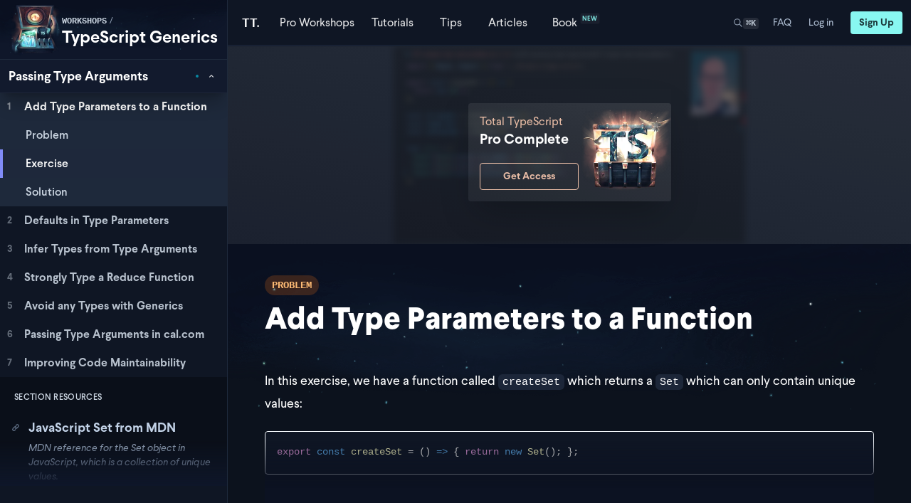

--- FILE ---
content_type: text/html; charset=utf-8
request_url: https://www.totaltypescript.com/workshops/typescript-generics/passing-type-arguments/add-type-parameters-to-a-function/exercise
body_size: 23066
content:
<!DOCTYPE html><html lang="en" class="dark"><head><meta charSet="utf-8"/><meta name="viewport" content="width=device-width"/><meta name="twitter:card" content="summary_large_image"/><meta name="twitter:creator" content="@mattpocockuk"/><meta property="og:image:width" content="1200"/><meta property="og:image:height" content="630"/><meta property="og:site_name" content="Total TypeScript"/><meta property="author" content="Matt Pocock"/><link rel="icon" href="https://www.totaltypescript.com/favicon.ico"/><title>Add Type Parameters to a Function | Total TypeScript</title><meta name="robots" content="index,follow"/><meta name="description" content="Many of TypeScript&#x27;s built-in types support type arguments. With help from generics you can specify the types that a function accepts and returns."/><meta property="og:title" content="Add Type Parameters to a Function"/><meta property="og:description" content="Many of TypeScript&#x27;s built-in types support type arguments. With help from generics you can specify the types that a function accepts and returns."/><meta property="og:url" content="https://www.totaltypescript.com/workshops/typescript-generics/passing-type-arguments/add-type-parameters-to-a-function/exercise"/><meta property="og:type" content="website"/><meta property="og:image" content="https://res.cloudinary.com/total-typescript/image/upload/v1709208899/card--typescript-generics-workshop_2x_nelm4g.png"/><link rel="canonical" href="https://www.totaltypescript.com/workshops/typescript-generics/passing-type-arguments/add-type-parameters-to-a-function/exercise"/><meta property="keywords" content="typescript, course, xstate"/><meta name="next-head-count" content="22"/><link rel="alternate" type="application/rss+xml" title="RSS Feed for TotalTypeScript.com" href="/rss.xml"/><link rel="preload" href="/_next/static/css/d139cf1beb713c1f.css" as="style"/><link rel="preload" href="/_next/static/css/5435acc537a21fc3.css" as="style"/><script type="application/ld+json">{"@context":"https://schema.org","@type":"Article","datePublished":"2023-06-07T11:29:31Z","description":"Many of TypeScript&apos;s built-in types support type arguments. With help from generics you can specify the types that a function accepts and returns.","mainEntityOfPage":{"@type":"WebPage","@id":"https://www.totaltypescript.com/typescript-generics/add-type-parameters-to-a-function"},"headline":"Add Type Parameters to a Function","image":["https://www.totaltypescript.com/api/video-thumb?videoResourceId=LehMPU7eqsz613kuKdLn4Y"],"dateModified":"2023-06-07T11:29:31Z","author":{"@type":"Person","name":"Matt Pocock"}}</script><link rel="preload" as="image" imageSrcSet="/_next/image?url=https%3A%2F%2Fcdn.sanity.io%2Fimages%2Fz9io1e0u%2Fproduction%2F12ef51ed533404ccf132765c75be8b6fe600bcda-769x769.png&amp;w=128&amp;q=100 1x, /_next/image?url=https%3A%2F%2Fcdn.sanity.io%2Fimages%2Fz9io1e0u%2Fproduction%2F12ef51ed533404ccf132765c75be8b6fe600bcda-769x769.png&amp;w=256&amp;q=100 2x"/><link rel="preload" as="image" imageSrcSet="/_next/image?url=%2F_next%2Fstatic%2Fmedia%2Fbg-divider-6.88386aa0.png&amp;w=640&amp;q=75 640w, /_next/image?url=%2F_next%2Fstatic%2Fmedia%2Fbg-divider-6.88386aa0.png&amp;w=750&amp;q=75 750w, /_next/image?url=%2F_next%2Fstatic%2Fmedia%2Fbg-divider-6.88386aa0.png&amp;w=828&amp;q=75 828w, /_next/image?url=%2F_next%2Fstatic%2Fmedia%2Fbg-divider-6.88386aa0.png&amp;w=1080&amp;q=75 1080w, /_next/image?url=%2F_next%2Fstatic%2Fmedia%2Fbg-divider-6.88386aa0.png&amp;w=1200&amp;q=75 1200w, /_next/image?url=%2F_next%2Fstatic%2Fmedia%2Fbg-divider-6.88386aa0.png&amp;w=1920&amp;q=75 1920w, /_next/image?url=%2F_next%2Fstatic%2Fmedia%2Fbg-divider-6.88386aa0.png&amp;w=2048&amp;q=75 2048w, /_next/image?url=%2F_next%2Fstatic%2Fmedia%2Fbg-divider-6.88386aa0.png&amp;w=3840&amp;q=75 3840w" imageSizes="100vw" fetchPriority="high"/><link rel="stylesheet" href="/_next/static/css/d139cf1beb713c1f.css" data-n-g=""/><link rel="stylesheet" href="/_next/static/css/5435acc537a21fc3.css" data-n-p=""/><noscript data-n-css=""></noscript><script defer="" noModule="" src="/_next/static/chunks/polyfills-78c92fac7aa8fdd8.js"></script><script src="/_next/static/chunks/webpack-7b87088b5d60c337.js" defer=""></script><script src="/_next/static/chunks/framework-57aa6bfff3ba138e.js" defer=""></script><script src="/_next/static/chunks/main-71b96fc7f5ddc754.js" defer=""></script><script src="/_next/static/chunks/pages/_app-e3109751f32b82cb.js" defer=""></script><script src="/_next/static/chunks/cfc8a0c3-9a0ffba2b69233a4.js" defer=""></script><script src="/_next/static/chunks/40acc268-85f2c7780ca412ef.js" defer=""></script><script src="/_next/static/chunks/91ab93bf-875a4b485b760938.js" defer=""></script><script src="/_next/static/chunks/bb50d3d7-321edd0458f8afea.js" defer=""></script><script src="/_next/static/chunks/3246-4786a04326bcd547.js" defer=""></script><script src="/_next/static/chunks/9558-687b33cbb8b1781a.js" defer=""></script><script src="/_next/static/chunks/6872-e50398aa23b4c878.js" defer=""></script><script src="/_next/static/chunks/1468-d2e1d8de7bcf697b.js" defer=""></script><script src="/_next/static/chunks/3618-492a287a94ccf7fe.js" defer=""></script><script src="/_next/static/chunks/7343-87fe7be8acb78b1e.js" defer=""></script><script src="/_next/static/chunks/6879-032da779ac94c3e4.js" defer=""></script><script src="/_next/static/chunks/3113-209f85f6ef16a7bd.js" defer=""></script><script src="/_next/static/chunks/6409-26313b68b5972736.js" defer=""></script><script src="/_next/static/chunks/1149-c62520a726947421.js" defer=""></script><script src="/_next/static/chunks/9899-d3b4f0e87ce129a3.js" defer=""></script><script src="/_next/static/chunks/4650-c061153617664a30.js" defer=""></script><script src="/_next/static/chunks/9515-7d72861411d2df51.js" defer=""></script><script src="/_next/static/chunks/8968-d8ce47f04bff1954.js" defer=""></script><script src="/_next/static/chunks/4449-385c3426befb8774.js" defer=""></script><script src="/_next/static/chunks/5234-a49d9f9c02b89654.js" defer=""></script><script src="/_next/static/chunks/4405-bdacc12584877f1a.js" defer=""></script><script src="/_next/static/chunks/8965-c3f23db5e6baeebf.js" defer=""></script><script src="/_next/static/chunks/5895-73e6d74587b95cbe.js" defer=""></script><script src="/_next/static/chunks/pages/workshops/%5Bmodule%5D/%5Bsection%5D/%5Blesson%5D/exercise-d074d438ba795d79.js" defer=""></script><script src="/_next/static/8t1c73Z2uEes-tHjbSSQu/_buildManifest.js" defer=""></script><script src="/_next/static/8t1c73Z2uEes-tHjbSSQu/_ssgManifest.js" defer=""></script></head><body class="antialiased"><link rel="preload" as="image" imageSrcSet="/_next/image?url=https%3A%2F%2Fcdn.sanity.io%2Fimages%2Fz9io1e0u%2Fproduction%2F12ef51ed533404ccf132765c75be8b6fe600bcda-769x769.png&amp;w=128&amp;q=100 1x, /_next/image?url=https%3A%2F%2Fcdn.sanity.io%2Fimages%2Fz9io1e0u%2Fproduction%2F12ef51ed533404ccf132765c75be8b6fe600bcda-769x769.png&amp;w=256&amp;q=100 2x"/><link rel="preload" as="image" href="https://www.totaltypescript.com/api/video-thumb?videoResourceId=LehMPU7eqsz613kuKdLn4Y"/><link rel="preload" as="image" imageSrcSet="/_next/image?url=%2F_next%2Fstatic%2Fmedia%2Fbg-divider-6.88386aa0.png&amp;w=640&amp;q=75 640w, /_next/image?url=%2F_next%2Fstatic%2Fmedia%2Fbg-divider-6.88386aa0.png&amp;w=750&amp;q=75 750w, /_next/image?url=%2F_next%2Fstatic%2Fmedia%2Fbg-divider-6.88386aa0.png&amp;w=828&amp;q=75 828w, /_next/image?url=%2F_next%2Fstatic%2Fmedia%2Fbg-divider-6.88386aa0.png&amp;w=1080&amp;q=75 1080w, /_next/image?url=%2F_next%2Fstatic%2Fmedia%2Fbg-divider-6.88386aa0.png&amp;w=1200&amp;q=75 1200w, /_next/image?url=%2F_next%2Fstatic%2Fmedia%2Fbg-divider-6.88386aa0.png&amp;w=1920&amp;q=75 1920w, /_next/image?url=%2F_next%2Fstatic%2Fmedia%2Fbg-divider-6.88386aa0.png&amp;w=2048&amp;q=75 2048w, /_next/image?url=%2F_next%2Fstatic%2Fmedia%2Fbg-divider-6.88386aa0.png&amp;w=3840&amp;q=75 3840w" imageSizes="100vw" fetchPriority="high"/><div id="__next"><div id="layout" class="relative font-sans __variable_cd4cdd __variable_3443bf __variable_b69a5c"><div style="position:fixed;z-index:9999;top:16px;left:16px;right:16px;bottom:16px;pointer-events:none"></div><nav aria-label="top" class="dark top-0 z-30 flex h-14 w-full flex-col items-center justify-center border-b bg-background pl-3 pr-0 text-foreground sm:h-16 sm:pl-4 md:pr-3 print:hidden relative flex w-full lg:absolute lg:pl-[calc(280px+20px)] xl:pl-[calc(320px+20px)] absolute"><div class="flex h-full justify-between w-full items-stretch"><span><a aria-label="Total TypeScript Home" class="group group relative z-10 flex h-full flex-shrink-0 items-center font-text text-base font-semibold text-white md:text-lg lg:text-xl" tabindex="0" href="/"><span aria-hidden="false" class="text-base hidden sm:hidden md:block 2xl:hidden">TT.</span><span aria-hidden="true" class="mr-0.5 font-light opacity-90 md:hidden xl:hidden 2xl:block">Total</span><span aria-hidden="true" class="md:hidden xl:hidden 2xl:block">TypeScript</span></a></span><div class="hidden w-full items-center justify-end md:flex"><ul class="left-0 top-0 flex h-full w-full items-center justify-start pl-4"><li class="flex h-full items-center justify-center"><a class="group relative flex h-full items-center justify-center gap-0.5 px-2 py-2 text-sm font-normal transition duration-500 ease-in-out hover:bg-[radial-gradient(circle_at_50%_200%,hsla(177,87%,75%,0.4)_0%,_transparent_60%)] active:bg-transparent sm:min-w-[60px] sm:gap-1 sm:px-2 lg:min-w-[80px] lg:px-2.5 lg:text-base xl:px-3 font-medium text-white" href="/workshops"><span class="transition group-hover:opacity-100 opacity-90"><span class="hidden xl:inline-block">Pro</span> <!-- -->Workshops </span></a></li><li class="flex h-full items-center justify-center"><a class="group relative flex h-full items-center justify-center gap-0.5 px-2 py-2 text-sm font-normal transition duration-500 ease-in-out hover:bg-[radial-gradient(circle_at_50%_200%,hsla(177,87%,75%,0.4)_0%,_transparent_60%)] active:bg-transparent sm:min-w-[60px] sm:gap-1 sm:px-2 lg:min-w-[80px] lg:px-2.5 lg:text-base xl:px-3 font-medium text-white" href="/tutorials"><span class="transition group-hover:opacity-100 opacity-90">Tutorials</span></a></li><li class="flex h-full items-center justify-center"><a class="group relative flex h-full items-center justify-center gap-0.5 px-2 py-2 text-sm font-normal transition duration-500 ease-in-out hover:bg-[radial-gradient(circle_at_50%_200%,hsla(177,87%,75%,0.4)_0%,_transparent_60%)] active:bg-transparent sm:min-w-[60px] sm:gap-1 sm:px-2 lg:min-w-[80px] lg:px-2.5 lg:text-base xl:px-3 font-medium text-white" href="/tips"><span class="transition group-hover:opacity-100 opacity-90">Tips</span></a></li><li class="flex h-full items-center justify-center"><a class="group relative flex h-full items-center justify-center gap-0.5 px-2 py-2 text-sm font-normal transition duration-500 ease-in-out hover:bg-[radial-gradient(circle_at_50%_200%,hsla(177,87%,75%,0.4)_0%,_transparent_60%)] active:bg-transparent sm:min-w-[60px] sm:gap-1 sm:px-2 lg:min-w-[80px] lg:px-2.5 lg:text-base xl:px-3 font-medium text-white" href="/articles"><span class="transition group-hover:opacity-100 opacity-90">Articles</span></a></li><li class="flex h-full items-center justify-center"><a class="group relative flex h-full items-center justify-center gap-0.5 px-2 py-2 text-sm font-normal transition duration-500 ease-in-out hover:bg-[radial-gradient(circle_at_50%_200%,hsla(177,87%,75%,0.4)_0%,_transparent_60%)] active:bg-transparent sm:min-w-[60px] sm:gap-1 sm:px-2 lg:min-w-[80px] lg:px-2.5 lg:text-base xl:px-3 font-medium text-white" href="/books/total-typescript-essentials"><span class="transition group-hover:opacity-100 opacity-90">Book<!-- --> <span class="absolute inline-block -translate-y-1 scale-75 rounded bg-white/5 px-1 py-0.5 text-xs font-semibold uppercase tracking-wide text-primary">New</span></span></a></li></ul><ul class="flex h-full flex-shrink-0 items-center justify-center"><div aria-hidden="true"></div></ul></div><div class="flex items-center md:hidden"><ul class="flex items-center justify-center"><li class="px-1"><button class="group relative z-10 flex h-full items-center gap-1 px-2.5 py-2 text-sm font-normal opacity-90 transition hover:opacity-100 sm:px-2 sm:py-2 md:px-2 lg:px-2 lg:text-sm"><div class="flex items-center gap-1"><svg xmlns="http://www.w3.org/2000/svg" fill="none" viewBox="0 0 24 24" stroke-width="2" stroke="currentColor" aria-hidden="true" class="h-3.5 w-3.5 opacity-80 transition group-hover:opacity-100"><path stroke-linecap="round" stroke-linejoin="round" d="M21 21l-6-6m2-5a7 7 0 11-14 0 7 7 0 0114 0z"></path></svg><span class="block md:hidden lg:hidden">Search</span></div><div class="-mb-0.5 hidden items-center gap-0.5 rounded bg-white/10 px-1 font-mono text-xs font-semibold text-gray-300 md:flex" aria-label="shortcut"><span>⌘</span><span>K</span></div></button></li><li><button aria-label="Toggle Menu" aria-expanded="false" class="z-10 mr-2 flex h-12 w-12 items-center justify-center rounded-md p-1 md:hidden"><svg width="24" height="24" viewBox="0 0 24 24"><path d="M0 9.5L24 9.5" stroke="currentColor" stroke-width="1.5"></path><path d="M0 14.5L15 14.5" stroke="currentColor" stroke-width="1.5"></path></svg></button></li></ul></div></div></nav><div class="flex h-full min-h-screen flex-grow flex-col"><div class="flex flex-grow flex-col lg:flex-row"><div data-module-lesson-list-header=""><div data-sticky-container=""><aside><div data-content-wrapper=""><div data-content=""><div data-image=""><span style="box-sizing:border-box;display:inline-block;overflow:hidden;width:initial;height:initial;background:none;opacity:1;border:0;margin:0;padding:0;position:relative;max-width:100%"><span style="box-sizing:border-box;display:block;width:initial;height:initial;background:none;opacity:1;border:0;margin:0;padding:0;max-width:100%"><img style="display:block;max-width:100%;width:initial;height:initial;background:none;opacity:1;border:0;margin:0;padding:0" alt="" aria-hidden="true" src="data:image/svg+xml,%3csvg%20xmlns=%27http://www.w3.org/2000/svg%27%20version=%271.1%27%20width=%27120%27%20height=%27120%27/%3e"/></span><img alt="TypeScript Generics" srcSet="/_next/image?url=https%3A%2F%2Fcdn.sanity.io%2Fimages%2Fz9io1e0u%2Fproduction%2F12ef51ed533404ccf132765c75be8b6fe600bcda-769x769.png&amp;w=128&amp;q=100 1x, /_next/image?url=https%3A%2F%2Fcdn.sanity.io%2Fimages%2Fz9io1e0u%2Fproduction%2F12ef51ed533404ccf132765c75be8b6fe600bcda-769x769.png&amp;w=256&amp;q=100 2x" src="/_next/image?url=https%3A%2F%2Fcdn.sanity.io%2Fimages%2Fz9io1e0u%2Fproduction%2F12ef51ed533404ccf132765c75be8b6fe600bcda-769x769.png&amp;w=256&amp;q=100" decoding="async" data-nimg="intrinsic" style="position:absolute;top:0;left:0;bottom:0;right:0;box-sizing:border-box;padding:0;border:none;margin:auto;display:block;width:0;height:0;min-width:100%;max-width:100%;min-height:100%;max-height:100%"/></span></div><div data-title=""><a data-type="" href="/workshops">workshops</a><span>/</span><h2 data-br=":R3ipr6:" data-brr="1" style="display:inline-block;vertical-align:top;text-decoration:inherit"><a href="/workshops/typescript-generics">TypeScript Generics</a></h2><script>self.__wrap_balancer=(t,e,n)=>{n=n||document.querySelector(`[data-br="${t}"]`);let o=n.parentElement,r=E=>n.style.maxWidth=E+"px";n.style.maxWidth="";let i=o.clientWidth,s=o.clientHeight,c=i/2,u=i,d;if(i){for(;c+1<u;)d=~~((c+u)/2),r(d),o.clientHeight==s?u=d:c=d;r(u*e+i*(1-e))}};self.__wrap_balancer(":R3ipr6:",1)</script></div></div></div><div data-module-lesson-list=""><nav aria-label="lesson list"><div data-orientation="vertical"><ul data-sections=""><li><div data-state="closed" data-orientation="vertical"><h3 data-orientation="vertical" data-state="closed" data-accordion-header=""><button type="button" aria-controls="radix-:R2cpr6:" aria-expanded="false" data-state="closed" data-orientation="vertical" id="radix-:Rcpr6:" data-accordion-trigger="" data-radix-collection-item=""><span data-br=":R5ecpr6:" data-brr="1" style="display:inline-block;vertical-align:top;text-decoration:inherit">Intro to Generics</span><script>self.__wrap_balancer=(t,e,n)=>{n=n||document.querySelector(`[data-br="${t}"]`);let o=n.parentElement,r=E=>n.style.maxWidth=E+"px";n.style.maxWidth="";let i=o.clientWidth,s=o.clientHeight,c=i/2,u=i,d;if(i){for(;c+1<u;)d=~~((c+u)/2),r(d),o.clientHeight==s?u=d:c=d;r(u*e+i*(1-e))}};self.__wrap_balancer(":R5ecpr6:",1)</script><div data-icons=""><svg xmlns="http://www.w3.org/2000/svg" viewBox="0 0 20 20" fill="currentColor" aria-hidden="true" data-chevron-down-icon=""><path fill-rule="evenodd" d="M5.293 7.293a1 1 0 011.414 0L10 10.586l3.293-3.293a1 1 0 111.414 1.414l-4 4a1 1 0 01-1.414 0l-4-4a1 1 0 010-1.414z" clip-rule="evenodd"></path></svg></div></button><div aria-hidden="true" data-section-progress="undefined%" style="width:undefined%"></div></h3><div data-state="closed" id="radix-:R2cpr6:" hidden="" role="region" aria-labelledby="radix-:Rcpr6:" data-orientation="vertical" data-accordion-content="" style="--radix-accordion-content-height:var(--radix-collapsible-content-height);--radix-accordion-content-width:var(--radix-collapsible-content-width)"></div></div></li><li><div data-state="open" data-orientation="vertical"><h3 data-orientation="vertical" data-state="open" data-accordion-header=""><button type="button" aria-controls="radix-:R2kpr6:" aria-expanded="true" data-state="open" data-orientation="vertical" id="radix-:Rkpr6:" data-accordion-trigger="" data-radix-collection-item=""><span data-br=":R5ekpr6:" data-brr="1" style="display:inline-block;vertical-align:top;text-decoration:inherit">Passing Type Arguments</span><script>self.__wrap_balancer=(t,e,n)=>{n=n||document.querySelector(`[data-br="${t}"]`);let o=n.parentElement,r=E=>n.style.maxWidth=E+"px";n.style.maxWidth="";let i=o.clientWidth,s=o.clientHeight,c=i/2,u=i,d;if(i){for(;c+1<u;)d=~~((c+u)/2),r(d),o.clientHeight==s?u=d:c=d;r(u*e+i*(1-e))}};self.__wrap_balancer(":R5ekpr6:",1)</script><div data-icons=""><span data-active-section-indicator=""></span><svg xmlns="http://www.w3.org/2000/svg" viewBox="0 0 20 20" fill="currentColor" aria-hidden="true" data-chevron-down-icon=""><path fill-rule="evenodd" d="M5.293 7.293a1 1 0 011.414 0L10 10.586l3.293-3.293a1 1 0 111.414 1.414l-4 4a1 1 0 01-1.414 0l-4-4a1 1 0 010-1.414z" clip-rule="evenodd"></path></svg></div></button><div aria-hidden="true" data-section-progress="undefined%" style="width:undefined%"></div></h3><div data-state="open" id="radix-:R2kpr6:" role="region" aria-labelledby="radix-:Rkpr6:" data-orientation="vertical" data-accordion-content="" style="--radix-accordion-content-height:var(--radix-collapsible-content-height);--radix-accordion-content-width:var(--radix-collapsible-content-width)"><ul><div aria-hidden="true"></div><li data-lesson="" data-type="exercise" data-is-expanded="true"><div aria-hidden="true"></div><a data-lesson-title="" href="/workshops/typescript-generics/passing-type-arguments/add-type-parameters-to-a-function"><span aria-hidden="true" data-index="1">1</span> <span data-br=":R1q5mkpr6:" data-brr="1" style="display:inline-block;vertical-align:top;text-decoration:inherit">Add Type Parameters to a Function</span><script>self.__wrap_balancer=(t,e,n)=>{n=n||document.querySelector(`[data-br="${t}"]`);let o=n.parentElement,r=E=>n.style.maxWidth=E+"px";n.style.maxWidth="";let i=o.clientWidth,s=o.clientHeight,c=i/2,u=i,d;if(i){for(;c+1<u;)d=~~((c+u)/2),r(d),o.clientHeight==s?u=d:c=d;r(u*e+i*(1-e))}};self.__wrap_balancer(":R1q5mkpr6:",1)</script> </a><ul><li data-problem=""><a data-is-active="false" href="/workshops/typescript-generics/passing-type-arguments/add-type-parameters-to-a-function">Problem</a></li><li data-exercise-is-loading="">Exercise</li><li data-solution=""><a data-is-active="false" href="/workshops/typescript-generics/passing-type-arguments/add-type-parameters-to-a-function/solution">Solution</a></li></ul></li><li data-lesson="" data-type="exercise" data-is-expanded="false"><a data-lesson-title="" href="/workshops/typescript-generics/passing-type-arguments/defaults-in-type-parameters"><span aria-hidden="true" data-index="2">2</span> <span data-br=":R1q9mkpr6:" data-brr="1" style="display:inline-block;vertical-align:top;text-decoration:inherit">Defaults in Type Parameters</span><script>self.__wrap_balancer=(t,e,n)=>{n=n||document.querySelector(`[data-br="${t}"]`);let o=n.parentElement,r=E=>n.style.maxWidth=E+"px";n.style.maxWidth="";let i=o.clientWidth,s=o.clientHeight,c=i/2,u=i,d;if(i){for(;c+1<u;)d=~~((c+u)/2),r(d),o.clientHeight==s?u=d:c=d;r(u*e+i*(1-e))}};self.__wrap_balancer(":R1q9mkpr6:",1)</script> </a></li><li data-lesson="" data-type="exercise" data-is-expanded="false"><a data-lesson-title="" href="/workshops/typescript-generics/passing-type-arguments/infer-types-from-type-arguments"><span aria-hidden="true" data-index="3">3</span> <span data-br=":R1qdmkpr6:" data-brr="1" style="display:inline-block;vertical-align:top;text-decoration:inherit">Infer Types from Type Arguments</span><script>self.__wrap_balancer=(t,e,n)=>{n=n||document.querySelector(`[data-br="${t}"]`);let o=n.parentElement,r=E=>n.style.maxWidth=E+"px";n.style.maxWidth="";let i=o.clientWidth,s=o.clientHeight,c=i/2,u=i,d;if(i){for(;c+1<u;)d=~~((c+u)/2),r(d),o.clientHeight==s?u=d:c=d;r(u*e+i*(1-e))}};self.__wrap_balancer(":R1qdmkpr6:",1)</script> </a></li><li data-lesson="" data-type="exercise" data-is-expanded="false"><a data-lesson-title="" href="/workshops/typescript-generics/passing-type-arguments/strongly-type-a-reduce-function"><span aria-hidden="true" data-index="4">4</span> <span data-br=":R1qhmkpr6:" data-brr="1" style="display:inline-block;vertical-align:top;text-decoration:inherit">Strongly Type a Reduce Function</span><script>self.__wrap_balancer=(t,e,n)=>{n=n||document.querySelector(`[data-br="${t}"]`);let o=n.parentElement,r=E=>n.style.maxWidth=E+"px";n.style.maxWidth="";let i=o.clientWidth,s=o.clientHeight,c=i/2,u=i,d;if(i){for(;c+1<u;)d=~~((c+u)/2),r(d),o.clientHeight==s?u=d:c=d;r(u*e+i*(1-e))}};self.__wrap_balancer(":R1qhmkpr6:",1)</script> </a></li><li data-lesson="" data-type="exercise" data-is-expanded="false"><a data-lesson-title="" href="/workshops/typescript-generics/passing-type-arguments/avoid-any-types-with-generics"><span aria-hidden="true" data-index="5">5</span> <span data-br=":R1qlmkpr6:" data-brr="1" style="display:inline-block;vertical-align:top;text-decoration:inherit">Avoid any Types with Generics</span><script>self.__wrap_balancer=(t,e,n)=>{n=n||document.querySelector(`[data-br="${t}"]`);let o=n.parentElement,r=E=>n.style.maxWidth=E+"px";n.style.maxWidth="";let i=o.clientWidth,s=o.clientHeight,c=i/2,u=i,d;if(i){for(;c+1<u;)d=~~((c+u)/2),r(d),o.clientHeight==s?u=d:c=d;r(u*e+i*(1-e))}};self.__wrap_balancer(":R1qlmkpr6:",1)</script> </a></li><li data-lesson="" data-type="explainer" data-is-expanded="false"><a data-lesson-title="" href="/workshops/typescript-generics/passing-type-arguments/passing-type-arguments-in-cal-com"><span aria-hidden="true" data-index="6">6</span> <span data-br=":R1qpmkpr6:" data-brr="1" style="display:inline-block;vertical-align:top;text-decoration:inherit">Passing Type Arguments in cal.com</span><script>self.__wrap_balancer=(t,e,n)=>{n=n||document.querySelector(`[data-br="${t}"]`);let o=n.parentElement,r=E=>n.style.maxWidth=E+"px";n.style.maxWidth="";let i=o.clientWidth,s=o.clientHeight,c=i/2,u=i,d;if(i){for(;c+1<u;)d=~~((c+u)/2),r(d),o.clientHeight==s?u=d:c=d;r(u*e+i*(1-e))}};self.__wrap_balancer(":R1qpmkpr6:",1)</script> </a></li><li data-lesson="" data-type="explainer" data-is-expanded="false"><a data-lesson-title="" href="/workshops/typescript-generics/passing-type-arguments/improving-code-maintainability"><span aria-hidden="true" data-index="7">7</span> <span data-br=":R1qtmkpr6:" data-brr="1" style="display:inline-block;vertical-align:top;text-decoration:inherit">Improving Code Maintainability</span><script>self.__wrap_balancer=(t,e,n)=>{n=n||document.querySelector(`[data-br="${t}"]`);let o=n.parentElement,r=E=>n.style.maxWidth=E+"px";n.style.maxWidth="";let i=o.clientWidth,s=o.clientHeight,c=i/2,u=i,d;if(i){for(;c+1<u;)d=~~((c+u)/2),r(d),o.clientHeight==s?u=d:c=d;r(u*e+i*(1-e))}};self.__wrap_balancer(":R1qtmkpr6:",1)</script> </a></li></ul><nav aria-label="resource navigator" data-section-resources=""><p data-label="">Section Resources</p><ul><li><a target="_blank" href="https://developer.mozilla.org/en-US/docs/Web/JavaScript/Reference/Global_Objects/Set"><svg xmlns="http://www.w3.org/2000/svg" viewBox="0 0 20 20" fill="currentColor" aria-hidden="true"><path fill-rule="evenodd" d="M12.586 4.586a2 2 0 112.828 2.828l-3 3a2 2 0 01-2.828 0 1 1 0 00-1.414 1.414 4 4 0 005.656 0l3-3a4 4 0 00-5.656-5.656l-1.5 1.5a1 1 0 101.414 1.414l1.5-1.5zm-5 5a2 2 0 012.828 0 1 1 0 101.414-1.414 4 4 0 00-5.656 0l-3 3a4 4 0 105.656 5.656l1.5-1.5a1 1 0 10-1.414-1.414l-1.5 1.5a2 2 0 11-2.828-2.828l3-3z" clip-rule="evenodd"></path></svg>JavaScript Set from MDN</a><p>MDN reference for the Set object in JavaScript, which is a collection of unique values.</p></li><li><a target="_blank" href="https://www.typescriptlang.org/docs/handbook/2/classes.html"><svg xmlns="http://www.w3.org/2000/svg" viewBox="0 0 20 20" fill="currentColor" aria-hidden="true"><path fill-rule="evenodd" d="M12.586 4.586a2 2 0 112.828 2.828l-3 3a2 2 0 01-2.828 0 1 1 0 00-1.414 1.414 4 4 0 005.656 0l3-3a4 4 0 00-5.656-5.656l-1.5 1.5a1 1 0 101.414 1.414l1.5-1.5zm-5 5a2 2 0 012.828 0 1 1 0 101.414-1.414 4 4 0 00-5.656 0l-3 3a4 4 0 105.656 5.656l1.5-1.5a1 1 0 10-1.414-1.414l-1.5 1.5a2 2 0 11-2.828-2.828l3-3z" clip-rule="evenodd"></path></svg>Classes section of the TypeScript docs</a><p>The Classes section of the TypeScript docs provides detailed information on how to use generics with classes, including examples and best practices.</p></li><li><a target="_blank" href="https://www.typescriptlang.org/docs/handbook/utility-types.html#recordkeys-type"><svg xmlns="http://www.w3.org/2000/svg" viewBox="0 0 20 20" fill="currentColor" aria-hidden="true"><path fill-rule="evenodd" d="M12.586 4.586a2 2 0 112.828 2.828l-3 3a2 2 0 01-2.828 0 1 1 0 00-1.414 1.414 4 4 0 005.656 0l3-3a4 4 0 00-5.656-5.656l-1.5 1.5a1 1 0 101.414 1.414l1.5-1.5zm-5 5a2 2 0 012.828 0 1 1 0 101.414-1.414 4 4 0 00-5.656 0l-3 3a4 4 0 105.656 5.656l1.5-1.5a1 1 0 10-1.414-1.414l-1.5 1.5a2 2 0 11-2.828-2.828l3-3z" clip-rule="evenodd"></path></svg>Record Types from the TypesScript docs</a><p>Documentation for the Record utility type in the TypeScript Handbook.</p></li><li><a target="_blank" href="https://github.com/microsoft/TypeScript/blob/main/lib/lib.es5.d.ts#L1264-L1275"><svg xmlns="http://www.w3.org/2000/svg" viewBox="0 0 20 20" fill="currentColor" aria-hidden="true"><path fill-rule="evenodd" d="M12.586 4.586a2 2 0 112.828 2.828l-3 3a2 2 0 01-2.828 0 1 1 0 00-1.414 1.414 4 4 0 005.656 0l3-3a4 4 0 00-5.656-5.656l-1.5 1.5a1 1 0 101.414 1.414l1.5-1.5zm-5 5a2 2 0 012.828 0 1 1 0 101.414-1.414 4 4 0 00-5.656 0l-3 3a4 4 0 105.656 5.656l1.5-1.5a1 1 0 10-1.414-1.414l-1.5 1.5a2 2 0 11-2.828-2.828l3-3z" clip-rule="evenodd"></path></svg>TypeScript&#x27;s reduce type signature from its source on GitHub</a><p>TypeScript&#x27;s reduce method signature on GitHub in the type declaration file used as a reference for JavaScript&#x27;s built-in objects available in TypeScript.</p></li><li><a target="_blank" href="https://github.com/microsoft/TypeScript/blob/e60c210c572a12de38551ac1d1e8716587dbcc33/lib/lib.dom.d.ts#L11771"><svg xmlns="http://www.w3.org/2000/svg" viewBox="0 0 20 20" fill="currentColor" aria-hidden="true"><path fill-rule="evenodd" d="M12.586 4.586a2 2 0 112.828 2.828l-3 3a2 2 0 01-2.828 0 1 1 0 00-1.414 1.414 4 4 0 005.656 0l3-3a4 4 0 00-5.656-5.656l-1.5 1.5a1 1 0 101.414 1.414l1.5-1.5zm-5 5a2 2 0 012.828 0 1 1 0 101.414-1.414 4 4 0 00-5.656 0l-3 3a4 4 0 105.656 5.656l1.5-1.5a1 1 0 10-1.414-1.414l-1.5 1.5a2 2 0 11-2.828-2.828l3-3z" clip-rule="evenodd"></path></svg>fetch, Response, and Body from TypeScript&#x27;s DOM lib source on GitHub</a><p>TypeScript&#x27;s DOM lib provides the types for interacting with the Document Object Model. </p></li><li><a target="_blank" href="https://www.typescriptlang.org/docs/handbook/utility-types.html#awaitedtype"><svg xmlns="http://www.w3.org/2000/svg" viewBox="0 0 20 20" fill="currentColor" aria-hidden="true"><path fill-rule="evenodd" d="M12.586 4.586a2 2 0 112.828 2.828l-3 3a2 2 0 01-2.828 0 1 1 0 00-1.414 1.414 4 4 0 005.656 0l3-3a4 4 0 00-5.656-5.656l-1.5 1.5a1 1 0 101.414 1.414l1.5-1.5zm-5 5a2 2 0 012.828 0 1 1 0 101.414-1.414 4 4 0 00-5.656 0l-3 3a4 4 0 105.656 5.656l1.5-1.5a1 1 0 10-1.414-1.414l-1.5 1.5a2 2 0 11-2.828-2.828l3-3z" clip-rule="evenodd"></path></svg>Awaited Utility Type from the TypeScript docs</a><p>Documentation for the Awaited utility type in the TypeScript Handbook. This type can be used to extract the type of a Promise or Async value.</p></li><li><a target="_blank" href="https://github.com/calcom/cal.com/blob/main/packages/lib/Sendgrid.ts"><svg xmlns="http://www.w3.org/2000/svg" viewBox="0 0 20 20" fill="currentColor" aria-hidden="true"><path fill-rule="evenodd" d="M12.586 4.586a2 2 0 112.828 2.828l-3 3a2 2 0 01-2.828 0 1 1 0 00-1.414 1.414 4 4 0 005.656 0l3-3a4 4 0 00-5.656-5.656l-1.5 1.5a1 1 0 101.414 1.414l1.5-1.5zm-5 5a2 2 0 012.828 0 1 1 0 101.414-1.414 4 4 0 00-5.656 0l-3 3a4 4 0 105.656 5.656l1.5-1.5a1 1 0 10-1.414-1.414l-1.5 1.5a2 2 0 11-2.828-2.828l3-3z" clip-rule="evenodd"></path></svg>Sengrid.ts from the Cal.com Github Repo</a><p>A TypeScript class for interacting with the SendGrid email service in the cal.com repository.</p></li></ul></nav></div></div></li><li><div data-state="closed" data-orientation="vertical"><h3 data-orientation="vertical" data-state="closed" data-accordion-header=""><button type="button" aria-controls="radix-:R2spr6:" aria-expanded="false" data-state="closed" data-orientation="vertical" id="radix-:Rspr6:" data-accordion-trigger="" data-radix-collection-item=""><span data-br=":R5espr6:" data-brr="1" style="display:inline-block;vertical-align:top;text-decoration:inherit">The Art of Type Arguments</span><script>self.__wrap_balancer=(t,e,n)=>{n=n||document.querySelector(`[data-br="${t}"]`);let o=n.parentElement,r=E=>n.style.maxWidth=E+"px";n.style.maxWidth="";let i=o.clientWidth,s=o.clientHeight,c=i/2,u=i,d;if(i){for(;c+1<u;)d=~~((c+u)/2),r(d),o.clientHeight==s?u=d:c=d;r(u*e+i*(1-e))}};self.__wrap_balancer(":R5espr6:",1)</script><div data-icons=""><svg xmlns="http://www.w3.org/2000/svg" viewBox="0 0 20 20" fill="currentColor" aria-hidden="true" data-chevron-down-icon=""><path fill-rule="evenodd" d="M5.293 7.293a1 1 0 011.414 0L10 10.586l3.293-3.293a1 1 0 111.414 1.414l-4 4a1 1 0 01-1.414 0l-4-4a1 1 0 010-1.414z" clip-rule="evenodd"></path></svg></div></button><div aria-hidden="true" data-section-progress="undefined%" style="width:undefined%"></div></h3><div data-state="closed" id="radix-:R2spr6:" hidden="" role="region" aria-labelledby="radix-:Rspr6:" data-orientation="vertical" data-accordion-content="" style="--radix-accordion-content-height:var(--radix-collapsible-content-height);--radix-accordion-content-width:var(--radix-collapsible-content-width)"></div></div></li><li><div data-state="closed" data-orientation="vertical"><h3 data-orientation="vertical" data-state="closed" data-accordion-header=""><button type="button" aria-controls="radix-:R34pr6:" aria-expanded="false" data-state="closed" data-orientation="vertical" id="radix-:R14pr6:" data-accordion-trigger="" data-radix-collection-item=""><span data-br=":R5f4pr6:" data-brr="1" style="display:inline-block;vertical-align:top;text-decoration:inherit">Advanced Generics</span><script>self.__wrap_balancer=(t,e,n)=>{n=n||document.querySelector(`[data-br="${t}"]`);let o=n.parentElement,r=E=>n.style.maxWidth=E+"px";n.style.maxWidth="";let i=o.clientWidth,s=o.clientHeight,c=i/2,u=i,d;if(i){for(;c+1<u;)d=~~((c+u)/2),r(d),o.clientHeight==s?u=d:c=d;r(u*e+i*(1-e))}};self.__wrap_balancer(":R5f4pr6:",1)</script><div data-icons=""><svg xmlns="http://www.w3.org/2000/svg" viewBox="0 0 20 20" fill="currentColor" aria-hidden="true" data-chevron-down-icon=""><path fill-rule="evenodd" d="M5.293 7.293a1 1 0 011.414 0L10 10.586l3.293-3.293a1 1 0 111.414 1.414l-4 4a1 1 0 01-1.414 0l-4-4a1 1 0 010-1.414z" clip-rule="evenodd"></path></svg></div></button><div aria-hidden="true" data-section-progress="undefined%" style="width:undefined%"></div></h3><div data-state="closed" id="radix-:R34pr6:" hidden="" role="region" aria-labelledby="radix-:R14pr6:" data-orientation="vertical" data-accordion-content="" style="--radix-accordion-content-height:var(--radix-collapsible-content-height);--radix-accordion-content-width:var(--radix-collapsible-content-width)"></div></div></li><li><div data-state="closed" data-orientation="vertical"><h3 data-orientation="vertical" data-state="closed" data-accordion-header=""><button type="button" aria-controls="radix-:R3cpr6:" aria-expanded="false" data-state="closed" data-orientation="vertical" id="radix-:R1cpr6:" data-accordion-trigger="" data-radix-collection-item=""><span data-br=":R5fcpr6:" data-brr="1" style="display:inline-block;vertical-align:top;text-decoration:inherit">Function Overloads</span><script>self.__wrap_balancer=(t,e,n)=>{n=n||document.querySelector(`[data-br="${t}"]`);let o=n.parentElement,r=E=>n.style.maxWidth=E+"px";n.style.maxWidth="";let i=o.clientWidth,s=o.clientHeight,c=i/2,u=i,d;if(i){for(;c+1<u;)d=~~((c+u)/2),r(d),o.clientHeight==s?u=d:c=d;r(u*e+i*(1-e))}};self.__wrap_balancer(":R5fcpr6:",1)</script><div data-icons=""><svg xmlns="http://www.w3.org/2000/svg" viewBox="0 0 20 20" fill="currentColor" aria-hidden="true" data-chevron-down-icon=""><path fill-rule="evenodd" d="M5.293 7.293a1 1 0 011.414 0L10 10.586l3.293-3.293a1 1 0 111.414 1.414l-4 4a1 1 0 01-1.414 0l-4-4a1 1 0 010-1.414z" clip-rule="evenodd"></path></svg></div></button><div aria-hidden="true" data-section-progress="undefined%" style="width:undefined%"></div></h3><div data-state="closed" id="radix-:R3cpr6:" hidden="" role="region" aria-labelledby="radix-:R1cpr6:" data-orientation="vertical" data-accordion-content="" style="--radix-accordion-content-height:var(--radix-collapsible-content-height);--radix-accordion-content-width:var(--radix-collapsible-content-width)"></div></div></li><li><div data-state="closed" data-orientation="vertical"><h3 data-orientation="vertical" data-state="closed" data-accordion-header=""><button type="button" aria-controls="radix-:R3kpr6:" aria-expanded="false" data-state="closed" data-orientation="vertical" id="radix-:R1kpr6:" data-accordion-trigger="" data-radix-collection-item=""><span data-br=":R5fkpr6:" data-brr="1" style="display:inline-block;vertical-align:top;text-decoration:inherit">Challenges</span><script>self.__wrap_balancer=(t,e,n)=>{n=n||document.querySelector(`[data-br="${t}"]`);let o=n.parentElement,r=E=>n.style.maxWidth=E+"px";n.style.maxWidth="";let i=o.clientWidth,s=o.clientHeight,c=i/2,u=i,d;if(i){for(;c+1<u;)d=~~((c+u)/2),r(d),o.clientHeight==s?u=d:c=d;r(u*e+i*(1-e))}};self.__wrap_balancer(":R5fkpr6:",1)</script><div data-icons=""><svg xmlns="http://www.w3.org/2000/svg" viewBox="0 0 20 20" fill="currentColor" aria-hidden="true" data-chevron-down-icon=""><path fill-rule="evenodd" d="M5.293 7.293a1 1 0 011.414 0L10 10.586l3.293-3.293a1 1 0 111.414 1.414l-4 4a1 1 0 01-1.414 0l-4-4a1 1 0 010-1.414z" clip-rule="evenodd"></path></svg></div></button><div aria-hidden="true" data-section-progress="undefined%" style="width:undefined%"></div></h3><div data-state="closed" id="radix-:R3kpr6:" hidden="" role="region" aria-labelledby="radix-:R1kpr6:" data-orientation="vertical" data-accordion-content="" style="--radix-accordion-content-height:var(--radix-collapsible-content-height);--radix-accordion-content-width:var(--radix-collapsible-content-width)"></div></div></li></ul></div></nav></div><div data-fadeout=""></div></aside></div></div><main class="relative mx-auto w-full max-w-[1480px] items-start border-t border-transparent lg:mt-16 2xl:flex 2xl:max-w-none 2xl:border-gray-800"><div class="flex flex-col border-gray-800 2xl:relative 2xl:h-full 2xl:w-full 2xl:border-r"><div class="relative flex w-full items-center justify-center"><div data-video-overlay-wrapper="" id="video-overlay"><div data-content="" data-video-overlay="loading"><div class="w-full h-full"><img data-image="" src="https://www.totaltypescript.com/api/video-thumb?videoResourceId=LehMPU7eqsz613kuKdLn4Y" class="object-cover h-full w-full" alt=""/><svg class="" aria-hidden="true" height="48" width="48" viewBox="0 0 48 48" xmlns="http://www.w3.org/2000/svg"><g fill="currentColor"><g class="nc-loop-dots-anim-7-icon-f"><circle cx="11" cy="11" r="8"></circle><circle cx="37" cy="11" fill="currentColor" r="8"></circle><circle cx="37" cy="37" r="8"></circle><circle cx="11" cy="37" fill="currentColor" r="8"></circle></g><style>.nc-loop-dots-anim-7-icon-f{--animation-duration:1s;transform-origin:50% 50%;animation:nc-loop-dots-anim-7 var(--animation-duration) infinite cubic-bezier(.645,.045,.355,1)}@keyframes nc-loop-dots-anim-7{0%{transform:scale(1)}50%{transform:scale(.7) rotate(90deg)}100%{transform:scale(1) rotate(180deg)}}</style></g></svg></div></div></div></div><details data-mobile-module-lesson-list=""><summary><span data-br=":R5j9r6:" data-brr="1" style="display:inline-block;vertical-align:top;text-decoration:inherit">Passing Type Arguments<!-- --> <!-- --> </span><script>self.__wrap_balancer=(t,e,n)=>{n=n||document.querySelector(`[data-br="${t}"]`);let o=n.parentElement,r=E=>n.style.maxWidth=E+"px";n.style.maxWidth="";let i=o.clientWidth,s=o.clientHeight,c=i/2,u=i,d;if(i){for(;c+1<u;)d=~~((c+u)/2),r(d),o.clientHeight==s?u=d:c=d;r(u*e+i*(1-e))}};self.__wrap_balancer(":R5j9r6:",1)</script><span data-byline="">7<!-- --> exercises</span></summary><div data-module-lesson-list-header=""><div data-sticky-container=""><aside><div data-content-wrapper=""><div data-content=""><div data-image=""><span style="box-sizing:border-box;display:inline-block;overflow:hidden;width:initial;height:initial;background:none;opacity:1;border:0;margin:0;padding:0;position:relative;max-width:100%"><span style="box-sizing:border-box;display:block;width:initial;height:initial;background:none;opacity:1;border:0;margin:0;padding:0;max-width:100%"><img style="display:block;max-width:100%;width:initial;height:initial;background:none;opacity:1;border:0;margin:0;padding:0" alt="" aria-hidden="true" src="data:image/svg+xml,%3csvg%20xmlns=%27http://www.w3.org/2000/svg%27%20version=%271.1%27%20width=%27120%27%20height=%27120%27/%3e"/></span><img alt="TypeScript Generics" srcSet="/_next/image?url=https%3A%2F%2Fcdn.sanity.io%2Fimages%2Fz9io1e0u%2Fproduction%2F12ef51ed533404ccf132765c75be8b6fe600bcda-769x769.png&amp;w=128&amp;q=100 1x, /_next/image?url=https%3A%2F%2Fcdn.sanity.io%2Fimages%2Fz9io1e0u%2Fproduction%2F12ef51ed533404ccf132765c75be8b6fe600bcda-769x769.png&amp;w=256&amp;q=100 2x" src="/_next/image?url=https%3A%2F%2Fcdn.sanity.io%2Fimages%2Fz9io1e0u%2Fproduction%2F12ef51ed533404ccf132765c75be8b6fe600bcda-769x769.png&amp;w=256&amp;q=100" decoding="async" data-nimg="intrinsic" style="position:absolute;top:0;left:0;bottom:0;right:0;box-sizing:border-box;padding:0;border:none;margin:auto;display:block;width:0;height:0;min-width:100%;max-width:100%;min-height:100%;max-height:100%"/></span></div><div data-title=""><a data-type="" href="/workshops">workshops</a><span>/</span><h2 data-br=":R76j9r6:" data-brr="1" style="display:inline-block;vertical-align:top;text-decoration:inherit"><a href="/workshops/typescript-generics">TypeScript Generics</a></h2><script>self.__wrap_balancer=(t,e,n)=>{n=n||document.querySelector(`[data-br="${t}"]`);let o=n.parentElement,r=E=>n.style.maxWidth=E+"px";n.style.maxWidth="";let i=o.clientWidth,s=o.clientHeight,c=i/2,u=i,d;if(i){for(;c+1<u;)d=~~((c+u)/2),r(d),o.clientHeight==s?u=d:c=d;r(u*e+i*(1-e))}};self.__wrap_balancer(":R76j9r6:",1)</script></div></div></div><div data-module-lesson-list=""><nav aria-label="lesson list"><div data-orientation="vertical"><ul data-sections=""><li><div data-state="closed" data-orientation="vertical"><h3 data-orientation="vertical" data-state="closed" data-accordion-header=""><button type="button" aria-controls="radix-:R4qj9r6:" aria-expanded="false" data-state="closed" data-orientation="vertical" id="radix-:Rqj9r6:" data-accordion-trigger="" data-radix-collection-item=""><span data-br=":Rasqj9r6:" data-brr="1" style="display:inline-block;vertical-align:top;text-decoration:inherit">Intro to Generics</span><script>self.__wrap_balancer=(t,e,n)=>{n=n||document.querySelector(`[data-br="${t}"]`);let o=n.parentElement,r=E=>n.style.maxWidth=E+"px";n.style.maxWidth="";let i=o.clientWidth,s=o.clientHeight,c=i/2,u=i,d;if(i){for(;c+1<u;)d=~~((c+u)/2),r(d),o.clientHeight==s?u=d:c=d;r(u*e+i*(1-e))}};self.__wrap_balancer(":Rasqj9r6:",1)</script><div data-icons=""><svg xmlns="http://www.w3.org/2000/svg" viewBox="0 0 20 20" fill="currentColor" aria-hidden="true" data-chevron-down-icon=""><path fill-rule="evenodd" d="M5.293 7.293a1 1 0 011.414 0L10 10.586l3.293-3.293a1 1 0 111.414 1.414l-4 4a1 1 0 01-1.414 0l-4-4a1 1 0 010-1.414z" clip-rule="evenodd"></path></svg></div></button><div aria-hidden="true" data-section-progress="undefined%" style="width:undefined%"></div></h3><div data-state="closed" id="radix-:R4qj9r6:" hidden="" role="region" aria-labelledby="radix-:Rqj9r6:" data-orientation="vertical" data-accordion-content="" style="--radix-accordion-content-height:var(--radix-collapsible-content-height);--radix-accordion-content-width:var(--radix-collapsible-content-width)"></div></div></li><li><div data-state="open" data-orientation="vertical"><h3 data-orientation="vertical" data-state="open" data-accordion-header=""><button type="button" aria-controls="radix-:R5aj9r6:" aria-expanded="true" data-state="open" data-orientation="vertical" id="radix-:R1aj9r6:" data-accordion-trigger="" data-radix-collection-item=""><span data-br=":Rataj9r6:" data-brr="1" style="display:inline-block;vertical-align:top;text-decoration:inherit">Passing Type Arguments</span><script>self.__wrap_balancer=(t,e,n)=>{n=n||document.querySelector(`[data-br="${t}"]`);let o=n.parentElement,r=E=>n.style.maxWidth=E+"px";n.style.maxWidth="";let i=o.clientWidth,s=o.clientHeight,c=i/2,u=i,d;if(i){for(;c+1<u;)d=~~((c+u)/2),r(d),o.clientHeight==s?u=d:c=d;r(u*e+i*(1-e))}};self.__wrap_balancer(":Rataj9r6:",1)</script><div data-icons=""><span data-active-section-indicator=""></span><svg xmlns="http://www.w3.org/2000/svg" viewBox="0 0 20 20" fill="currentColor" aria-hidden="true" data-chevron-down-icon=""><path fill-rule="evenodd" d="M5.293 7.293a1 1 0 011.414 0L10 10.586l3.293-3.293a1 1 0 111.414 1.414l-4 4a1 1 0 01-1.414 0l-4-4a1 1 0 010-1.414z" clip-rule="evenodd"></path></svg></div></button><div aria-hidden="true" data-section-progress="undefined%" style="width:undefined%"></div></h3><div data-state="open" id="radix-:R5aj9r6:" role="region" aria-labelledby="radix-:R1aj9r6:" data-orientation="vertical" data-accordion-content="" style="--radix-accordion-content-height:var(--radix-collapsible-content-height);--radix-accordion-content-width:var(--radix-collapsible-content-width)"><ul><div aria-hidden="true"></div><li data-lesson="" data-type="exercise" data-is-expanded="true"><div aria-hidden="true"></div><a data-lesson-title="" href="/workshops/typescript-generics/passing-type-arguments/add-type-parameters-to-a-function"><span aria-hidden="true" data-index="1">1</span> <span data-br=":R3kbdaj9r6:" data-brr="1" style="display:inline-block;vertical-align:top;text-decoration:inherit">Add Type Parameters to a Function</span><script>self.__wrap_balancer=(t,e,n)=>{n=n||document.querySelector(`[data-br="${t}"]`);let o=n.parentElement,r=E=>n.style.maxWidth=E+"px";n.style.maxWidth="";let i=o.clientWidth,s=o.clientHeight,c=i/2,u=i,d;if(i){for(;c+1<u;)d=~~((c+u)/2),r(d),o.clientHeight==s?u=d:c=d;r(u*e+i*(1-e))}};self.__wrap_balancer(":R3kbdaj9r6:",1)</script> </a><ul><li data-problem=""><a data-is-active="false" href="/workshops/typescript-generics/passing-type-arguments/add-type-parameters-to-a-function">Problem</a></li><li data-exercise-is-loading="">Exercise</li><li data-solution=""><a data-is-active="false" href="/workshops/typescript-generics/passing-type-arguments/add-type-parameters-to-a-function/solution">Solution</a></li></ul></li><li data-lesson="" data-type="exercise" data-is-expanded="false"><a data-lesson-title="" href="/workshops/typescript-generics/passing-type-arguments/defaults-in-type-parameters"><span aria-hidden="true" data-index="2">2</span> <span data-br=":R3kjdaj9r6:" data-brr="1" style="display:inline-block;vertical-align:top;text-decoration:inherit">Defaults in Type Parameters</span><script>self.__wrap_balancer=(t,e,n)=>{n=n||document.querySelector(`[data-br="${t}"]`);let o=n.parentElement,r=E=>n.style.maxWidth=E+"px";n.style.maxWidth="";let i=o.clientWidth,s=o.clientHeight,c=i/2,u=i,d;if(i){for(;c+1<u;)d=~~((c+u)/2),r(d),o.clientHeight==s?u=d:c=d;r(u*e+i*(1-e))}};self.__wrap_balancer(":R3kjdaj9r6:",1)</script> </a></li><li data-lesson="" data-type="exercise" data-is-expanded="false"><a data-lesson-title="" href="/workshops/typescript-generics/passing-type-arguments/infer-types-from-type-arguments"><span aria-hidden="true" data-index="3">3</span> <span data-br=":R3krdaj9r6:" data-brr="1" style="display:inline-block;vertical-align:top;text-decoration:inherit">Infer Types from Type Arguments</span><script>self.__wrap_balancer=(t,e,n)=>{n=n||document.querySelector(`[data-br="${t}"]`);let o=n.parentElement,r=E=>n.style.maxWidth=E+"px";n.style.maxWidth="";let i=o.clientWidth,s=o.clientHeight,c=i/2,u=i,d;if(i){for(;c+1<u;)d=~~((c+u)/2),r(d),o.clientHeight==s?u=d:c=d;r(u*e+i*(1-e))}};self.__wrap_balancer(":R3krdaj9r6:",1)</script> </a></li><li data-lesson="" data-type="exercise" data-is-expanded="false"><a data-lesson-title="" href="/workshops/typescript-generics/passing-type-arguments/strongly-type-a-reduce-function"><span aria-hidden="true" data-index="4">4</span> <span data-br=":R3l3daj9r6:" data-brr="1" style="display:inline-block;vertical-align:top;text-decoration:inherit">Strongly Type a Reduce Function</span><script>self.__wrap_balancer=(t,e,n)=>{n=n||document.querySelector(`[data-br="${t}"]`);let o=n.parentElement,r=E=>n.style.maxWidth=E+"px";n.style.maxWidth="";let i=o.clientWidth,s=o.clientHeight,c=i/2,u=i,d;if(i){for(;c+1<u;)d=~~((c+u)/2),r(d),o.clientHeight==s?u=d:c=d;r(u*e+i*(1-e))}};self.__wrap_balancer(":R3l3daj9r6:",1)</script> </a></li><li data-lesson="" data-type="exercise" data-is-expanded="false"><a data-lesson-title="" href="/workshops/typescript-generics/passing-type-arguments/avoid-any-types-with-generics"><span aria-hidden="true" data-index="5">5</span> <span data-br=":R3lbdaj9r6:" data-brr="1" style="display:inline-block;vertical-align:top;text-decoration:inherit">Avoid any Types with Generics</span><script>self.__wrap_balancer=(t,e,n)=>{n=n||document.querySelector(`[data-br="${t}"]`);let o=n.parentElement,r=E=>n.style.maxWidth=E+"px";n.style.maxWidth="";let i=o.clientWidth,s=o.clientHeight,c=i/2,u=i,d;if(i){for(;c+1<u;)d=~~((c+u)/2),r(d),o.clientHeight==s?u=d:c=d;r(u*e+i*(1-e))}};self.__wrap_balancer(":R3lbdaj9r6:",1)</script> </a></li><li data-lesson="" data-type="explainer" data-is-expanded="false"><a data-lesson-title="" href="/workshops/typescript-generics/passing-type-arguments/passing-type-arguments-in-cal-com"><span aria-hidden="true" data-index="6">6</span> <span data-br=":R3ljdaj9r6:" data-brr="1" style="display:inline-block;vertical-align:top;text-decoration:inherit">Passing Type Arguments in cal.com</span><script>self.__wrap_balancer=(t,e,n)=>{n=n||document.querySelector(`[data-br="${t}"]`);let o=n.parentElement,r=E=>n.style.maxWidth=E+"px";n.style.maxWidth="";let i=o.clientWidth,s=o.clientHeight,c=i/2,u=i,d;if(i){for(;c+1<u;)d=~~((c+u)/2),r(d),o.clientHeight==s?u=d:c=d;r(u*e+i*(1-e))}};self.__wrap_balancer(":R3ljdaj9r6:",1)</script> </a></li><li data-lesson="" data-type="explainer" data-is-expanded="false"><a data-lesson-title="" href="/workshops/typescript-generics/passing-type-arguments/improving-code-maintainability"><span aria-hidden="true" data-index="7">7</span> <span data-br=":R3lrdaj9r6:" data-brr="1" style="display:inline-block;vertical-align:top;text-decoration:inherit">Improving Code Maintainability</span><script>self.__wrap_balancer=(t,e,n)=>{n=n||document.querySelector(`[data-br="${t}"]`);let o=n.parentElement,r=E=>n.style.maxWidth=E+"px";n.style.maxWidth="";let i=o.clientWidth,s=o.clientHeight,c=i/2,u=i,d;if(i){for(;c+1<u;)d=~~((c+u)/2),r(d),o.clientHeight==s?u=d:c=d;r(u*e+i*(1-e))}};self.__wrap_balancer(":R3lrdaj9r6:",1)</script> </a></li></ul><nav aria-label="resource navigator" data-section-resources=""><p data-label="">Section Resources</p><ul><li><a target="_blank" href="https://developer.mozilla.org/en-US/docs/Web/JavaScript/Reference/Global_Objects/Set"><svg xmlns="http://www.w3.org/2000/svg" viewBox="0 0 20 20" fill="currentColor" aria-hidden="true"><path fill-rule="evenodd" d="M12.586 4.586a2 2 0 112.828 2.828l-3 3a2 2 0 01-2.828 0 1 1 0 00-1.414 1.414 4 4 0 005.656 0l3-3a4 4 0 00-5.656-5.656l-1.5 1.5a1 1 0 101.414 1.414l1.5-1.5zm-5 5a2 2 0 012.828 0 1 1 0 101.414-1.414 4 4 0 00-5.656 0l-3 3a4 4 0 105.656 5.656l1.5-1.5a1 1 0 10-1.414-1.414l-1.5 1.5a2 2 0 11-2.828-2.828l3-3z" clip-rule="evenodd"></path></svg>JavaScript Set from MDN</a><p>MDN reference for the Set object in JavaScript, which is a collection of unique values.</p></li><li><a target="_blank" href="https://www.typescriptlang.org/docs/handbook/2/classes.html"><svg xmlns="http://www.w3.org/2000/svg" viewBox="0 0 20 20" fill="currentColor" aria-hidden="true"><path fill-rule="evenodd" d="M12.586 4.586a2 2 0 112.828 2.828l-3 3a2 2 0 01-2.828 0 1 1 0 00-1.414 1.414 4 4 0 005.656 0l3-3a4 4 0 00-5.656-5.656l-1.5 1.5a1 1 0 101.414 1.414l1.5-1.5zm-5 5a2 2 0 012.828 0 1 1 0 101.414-1.414 4 4 0 00-5.656 0l-3 3a4 4 0 105.656 5.656l1.5-1.5a1 1 0 10-1.414-1.414l-1.5 1.5a2 2 0 11-2.828-2.828l3-3z" clip-rule="evenodd"></path></svg>Classes section of the TypeScript docs</a><p>The Classes section of the TypeScript docs provides detailed information on how to use generics with classes, including examples and best practices.</p></li><li><a target="_blank" href="https://www.typescriptlang.org/docs/handbook/utility-types.html#recordkeys-type"><svg xmlns="http://www.w3.org/2000/svg" viewBox="0 0 20 20" fill="currentColor" aria-hidden="true"><path fill-rule="evenodd" d="M12.586 4.586a2 2 0 112.828 2.828l-3 3a2 2 0 01-2.828 0 1 1 0 00-1.414 1.414 4 4 0 005.656 0l3-3a4 4 0 00-5.656-5.656l-1.5 1.5a1 1 0 101.414 1.414l1.5-1.5zm-5 5a2 2 0 012.828 0 1 1 0 101.414-1.414 4 4 0 00-5.656 0l-3 3a4 4 0 105.656 5.656l1.5-1.5a1 1 0 10-1.414-1.414l-1.5 1.5a2 2 0 11-2.828-2.828l3-3z" clip-rule="evenodd"></path></svg>Record Types from the TypesScript docs</a><p>Documentation for the Record utility type in the TypeScript Handbook.</p></li><li><a target="_blank" href="https://github.com/microsoft/TypeScript/blob/main/lib/lib.es5.d.ts#L1264-L1275"><svg xmlns="http://www.w3.org/2000/svg" viewBox="0 0 20 20" fill="currentColor" aria-hidden="true"><path fill-rule="evenodd" d="M12.586 4.586a2 2 0 112.828 2.828l-3 3a2 2 0 01-2.828 0 1 1 0 00-1.414 1.414 4 4 0 005.656 0l3-3a4 4 0 00-5.656-5.656l-1.5 1.5a1 1 0 101.414 1.414l1.5-1.5zm-5 5a2 2 0 012.828 0 1 1 0 101.414-1.414 4 4 0 00-5.656 0l-3 3a4 4 0 105.656 5.656l1.5-1.5a1 1 0 10-1.414-1.414l-1.5 1.5a2 2 0 11-2.828-2.828l3-3z" clip-rule="evenodd"></path></svg>TypeScript&#x27;s reduce type signature from its source on GitHub</a><p>TypeScript&#x27;s reduce method signature on GitHub in the type declaration file used as a reference for JavaScript&#x27;s built-in objects available in TypeScript.</p></li><li><a target="_blank" href="https://github.com/microsoft/TypeScript/blob/e60c210c572a12de38551ac1d1e8716587dbcc33/lib/lib.dom.d.ts#L11771"><svg xmlns="http://www.w3.org/2000/svg" viewBox="0 0 20 20" fill="currentColor" aria-hidden="true"><path fill-rule="evenodd" d="M12.586 4.586a2 2 0 112.828 2.828l-3 3a2 2 0 01-2.828 0 1 1 0 00-1.414 1.414 4 4 0 005.656 0l3-3a4 4 0 00-5.656-5.656l-1.5 1.5a1 1 0 101.414 1.414l1.5-1.5zm-5 5a2 2 0 012.828 0 1 1 0 101.414-1.414 4 4 0 00-5.656 0l-3 3a4 4 0 105.656 5.656l1.5-1.5a1 1 0 10-1.414-1.414l-1.5 1.5a2 2 0 11-2.828-2.828l3-3z" clip-rule="evenodd"></path></svg>fetch, Response, and Body from TypeScript&#x27;s DOM lib source on GitHub</a><p>TypeScript&#x27;s DOM lib provides the types for interacting with the Document Object Model. </p></li><li><a target="_blank" href="https://www.typescriptlang.org/docs/handbook/utility-types.html#awaitedtype"><svg xmlns="http://www.w3.org/2000/svg" viewBox="0 0 20 20" fill="currentColor" aria-hidden="true"><path fill-rule="evenodd" d="M12.586 4.586a2 2 0 112.828 2.828l-3 3a2 2 0 01-2.828 0 1 1 0 00-1.414 1.414 4 4 0 005.656 0l3-3a4 4 0 00-5.656-5.656l-1.5 1.5a1 1 0 101.414 1.414l1.5-1.5zm-5 5a2 2 0 012.828 0 1 1 0 101.414-1.414 4 4 0 00-5.656 0l-3 3a4 4 0 105.656 5.656l1.5-1.5a1 1 0 10-1.414-1.414l-1.5 1.5a2 2 0 11-2.828-2.828l3-3z" clip-rule="evenodd"></path></svg>Awaited Utility Type from the TypeScript docs</a><p>Documentation for the Awaited utility type in the TypeScript Handbook. This type can be used to extract the type of a Promise or Async value.</p></li><li><a target="_blank" href="https://github.com/calcom/cal.com/blob/main/packages/lib/Sendgrid.ts"><svg xmlns="http://www.w3.org/2000/svg" viewBox="0 0 20 20" fill="currentColor" aria-hidden="true"><path fill-rule="evenodd" d="M12.586 4.586a2 2 0 112.828 2.828l-3 3a2 2 0 01-2.828 0 1 1 0 00-1.414 1.414 4 4 0 005.656 0l3-3a4 4 0 00-5.656-5.656l-1.5 1.5a1 1 0 101.414 1.414l1.5-1.5zm-5 5a2 2 0 012.828 0 1 1 0 101.414-1.414 4 4 0 00-5.656 0l-3 3a4 4 0 105.656 5.656l1.5-1.5a1 1 0 10-1.414-1.414l-1.5 1.5a2 2 0 11-2.828-2.828l3-3z" clip-rule="evenodd"></path></svg>Sengrid.ts from the Cal.com Github Repo</a><p>A TypeScript class for interacting with the SendGrid email service in the cal.com repository.</p></li></ul></nav></div></div></li><li><div data-state="closed" data-orientation="vertical"><h3 data-orientation="vertical" data-state="closed" data-accordion-header=""><button type="button" aria-controls="radix-:R5qj9r6:" aria-expanded="false" data-state="closed" data-orientation="vertical" id="radix-:R1qj9r6:" data-accordion-trigger="" data-radix-collection-item=""><span data-br=":Ratqj9r6:" data-brr="1" style="display:inline-block;vertical-align:top;text-decoration:inherit">The Art of Type Arguments</span><script>self.__wrap_balancer=(t,e,n)=>{n=n||document.querySelector(`[data-br="${t}"]`);let o=n.parentElement,r=E=>n.style.maxWidth=E+"px";n.style.maxWidth="";let i=o.clientWidth,s=o.clientHeight,c=i/2,u=i,d;if(i){for(;c+1<u;)d=~~((c+u)/2),r(d),o.clientHeight==s?u=d:c=d;r(u*e+i*(1-e))}};self.__wrap_balancer(":Ratqj9r6:",1)</script><div data-icons=""><svg xmlns="http://www.w3.org/2000/svg" viewBox="0 0 20 20" fill="currentColor" aria-hidden="true" data-chevron-down-icon=""><path fill-rule="evenodd" d="M5.293 7.293a1 1 0 011.414 0L10 10.586l3.293-3.293a1 1 0 111.414 1.414l-4 4a1 1 0 01-1.414 0l-4-4a1 1 0 010-1.414z" clip-rule="evenodd"></path></svg></div></button><div aria-hidden="true" data-section-progress="undefined%" style="width:undefined%"></div></h3><div data-state="closed" id="radix-:R5qj9r6:" hidden="" role="region" aria-labelledby="radix-:R1qj9r6:" data-orientation="vertical" data-accordion-content="" style="--radix-accordion-content-height:var(--radix-collapsible-content-height);--radix-accordion-content-width:var(--radix-collapsible-content-width)"></div></div></li><li><div data-state="closed" data-orientation="vertical"><h3 data-orientation="vertical" data-state="closed" data-accordion-header=""><button type="button" aria-controls="radix-:R6aj9r6:" aria-expanded="false" data-state="closed" data-orientation="vertical" id="radix-:R2aj9r6:" data-accordion-trigger="" data-radix-collection-item=""><span data-br=":Rauaj9r6:" data-brr="1" style="display:inline-block;vertical-align:top;text-decoration:inherit">Advanced Generics</span><script>self.__wrap_balancer=(t,e,n)=>{n=n||document.querySelector(`[data-br="${t}"]`);let o=n.parentElement,r=E=>n.style.maxWidth=E+"px";n.style.maxWidth="";let i=o.clientWidth,s=o.clientHeight,c=i/2,u=i,d;if(i){for(;c+1<u;)d=~~((c+u)/2),r(d),o.clientHeight==s?u=d:c=d;r(u*e+i*(1-e))}};self.__wrap_balancer(":Rauaj9r6:",1)</script><div data-icons=""><svg xmlns="http://www.w3.org/2000/svg" viewBox="0 0 20 20" fill="currentColor" aria-hidden="true" data-chevron-down-icon=""><path fill-rule="evenodd" d="M5.293 7.293a1 1 0 011.414 0L10 10.586l3.293-3.293a1 1 0 111.414 1.414l-4 4a1 1 0 01-1.414 0l-4-4a1 1 0 010-1.414z" clip-rule="evenodd"></path></svg></div></button><div aria-hidden="true" data-section-progress="undefined%" style="width:undefined%"></div></h3><div data-state="closed" id="radix-:R6aj9r6:" hidden="" role="region" aria-labelledby="radix-:R2aj9r6:" data-orientation="vertical" data-accordion-content="" style="--radix-accordion-content-height:var(--radix-collapsible-content-height);--radix-accordion-content-width:var(--radix-collapsible-content-width)"></div></div></li><li><div data-state="closed" data-orientation="vertical"><h3 data-orientation="vertical" data-state="closed" data-accordion-header=""><button type="button" aria-controls="radix-:R6qj9r6:" aria-expanded="false" data-state="closed" data-orientation="vertical" id="radix-:R2qj9r6:" data-accordion-trigger="" data-radix-collection-item=""><span data-br=":Rauqj9r6:" data-brr="1" style="display:inline-block;vertical-align:top;text-decoration:inherit">Function Overloads</span><script>self.__wrap_balancer=(t,e,n)=>{n=n||document.querySelector(`[data-br="${t}"]`);let o=n.parentElement,r=E=>n.style.maxWidth=E+"px";n.style.maxWidth="";let i=o.clientWidth,s=o.clientHeight,c=i/2,u=i,d;if(i){for(;c+1<u;)d=~~((c+u)/2),r(d),o.clientHeight==s?u=d:c=d;r(u*e+i*(1-e))}};self.__wrap_balancer(":Rauqj9r6:",1)</script><div data-icons=""><svg xmlns="http://www.w3.org/2000/svg" viewBox="0 0 20 20" fill="currentColor" aria-hidden="true" data-chevron-down-icon=""><path fill-rule="evenodd" d="M5.293 7.293a1 1 0 011.414 0L10 10.586l3.293-3.293a1 1 0 111.414 1.414l-4 4a1 1 0 01-1.414 0l-4-4a1 1 0 010-1.414z" clip-rule="evenodd"></path></svg></div></button><div aria-hidden="true" data-section-progress="undefined%" style="width:undefined%"></div></h3><div data-state="closed" id="radix-:R6qj9r6:" hidden="" role="region" aria-labelledby="radix-:R2qj9r6:" data-orientation="vertical" data-accordion-content="" style="--radix-accordion-content-height:var(--radix-collapsible-content-height);--radix-accordion-content-width:var(--radix-collapsible-content-width)"></div></div></li><li><div data-state="closed" data-orientation="vertical"><h3 data-orientation="vertical" data-state="closed" data-accordion-header=""><button type="button" aria-controls="radix-:R7aj9r6:" aria-expanded="false" data-state="closed" data-orientation="vertical" id="radix-:R3aj9r6:" data-accordion-trigger="" data-radix-collection-item=""><span data-br=":Ravaj9r6:" data-brr="1" style="display:inline-block;vertical-align:top;text-decoration:inherit">Challenges</span><script>self.__wrap_balancer=(t,e,n)=>{n=n||document.querySelector(`[data-br="${t}"]`);let o=n.parentElement,r=E=>n.style.maxWidth=E+"px";n.style.maxWidth="";let i=o.clientWidth,s=o.clientHeight,c=i/2,u=i,d;if(i){for(;c+1<u;)d=~~((c+u)/2),r(d),o.clientHeight==s?u=d:c=d;r(u*e+i*(1-e))}};self.__wrap_balancer(":Ravaj9r6:",1)</script><div data-icons=""><svg xmlns="http://www.w3.org/2000/svg" viewBox="0 0 20 20" fill="currentColor" aria-hidden="true" data-chevron-down-icon=""><path fill-rule="evenodd" d="M5.293 7.293a1 1 0 011.414 0L10 10.586l3.293-3.293a1 1 0 111.414 1.414l-4 4a1 1 0 01-1.414 0l-4-4a1 1 0 010-1.414z" clip-rule="evenodd"></path></svg></div></button><div aria-hidden="true" data-section-progress="undefined%" style="width:undefined%"></div></h3><div data-state="closed" id="radix-:R7aj9r6:" hidden="" role="region" aria-labelledby="radix-:R3aj9r6:" data-orientation="vertical" data-accordion-content="" style="--radix-accordion-content-height:var(--radix-collapsible-content-height);--radix-accordion-content-width:var(--radix-collapsible-content-width)"></div></div></li></ul></div></nav></div><div data-fadeout=""></div></aside></div></div></details><div class="relative hidden flex-grow 2xl:block 2xl:bg-black/20"><div data-video-transcript=""><h2 data-title="">Transcript</h2><div data-transcript="" class=""><p><span>0:00<!-- --> In this exercise, we have a function called createSet, and createSet just returns a Set. If you don&#x27;t know what a Set is, it&#x27;s just a part of JavaScript. It&#x27;s like a unique set of values. We have a stringSet here, a numberSet and an unknownSet, and we&#x27;re passing in a type argument here to createSet. OK, that&#x27;s interesting.</span></p>
<p><span>0:22<!-- --> This stringSet we can see here it&#x27;s supposed to be Set</span>&lt;string&gt;<!-- --> but actually it&#x27;s Set<!-- -->&lt;unknown&gt;<!-- -->. This one is supposed to be Set, but it&#x27;s Set. This one, we&#x27;re happy with it, being Set. Your job is to figure out what this syntax is all about and how we can change this function to make this syntax behave as expected.</p></div></div></div></div><article class="relative flex-shrink-0 sm:bg-black/20 2xl:bg-transparent"><div class="relative z-10 mx-auto max-w-4xl px-5 py-5 lg:py-6 2xl:max-w-xl"><span data-lesson-badge="exercise">Problem</span><h1 data-lesson-title=""><span data-br=":Rhd9r6:" data-brr="1" style="display:inline-block;vertical-align:top;text-decoration:inherit">Add Type Parameters to a Function</span><script>self.__wrap_balancer=(t,e,n)=>{n=n||document.querySelector(`[data-br="${t}"]`);let o=n.parentElement,r=E=>n.style.maxWidth=E+"px";n.style.maxWidth="";let i=o.clientWidth,s=o.clientHeight,c=i/2,u=i,d;if(i){for(;c+1<u;)d=~~((c+u)/2),r(d),o.clientHeight==s?u=d:c=d;r(u*e+i*(1-e))}};self.__wrap_balancer(":Rhd9r6:",1)</script></h1><div data-lesson-description=""><div data-content="" class="" data-content-visible="false"><style>[data-ch-theme="dark-plus"] {  --ch-t-colorScheme: dark;--ch-t-foreground: #D4D4D4;--ch-t-background: #1E1E1E;--ch-t-lighter-inlineBackground: #1e1e1ee6;--ch-t-editor-background: #1E1E1E;--ch-t-editor-foreground: #D4D4D4;--ch-t-editor-rangeHighlightBackground: #ffffff0b;--ch-t-editor-infoForeground: #3794FF;--ch-t-editor-selectionBackground: #264F78;--ch-t-focusBorder: #007FD4;--ch-t-tab-activeBackground: #1E1E1E;--ch-t-tab-activeForeground: #ffffff;--ch-t-tab-inactiveBackground: #2D2D2D;--ch-t-tab-inactiveForeground: #ffffff80;--ch-t-tab-border: #252526;--ch-t-tab-activeBorder: #1E1E1E;--ch-t-editorGroup-border: #444444;--ch-t-editorGroupHeader-tabsBackground: #252526;--ch-t-editorLineNumber-foreground: #858585;--ch-t-input-background: #3C3C3C;--ch-t-input-foreground: #D4D4D4;--ch-t-icon-foreground: #C5C5C5;--ch-t-sideBar-background: #252526;--ch-t-sideBar-foreground: #D4D4D4;--ch-t-sideBar-border: #252526;--ch-t-list-activeSelectionBackground: #094771;--ch-t-list-activeSelectionForeground: #fffffe;--ch-t-list-hoverBackground: #2A2D2E; }</style>
<p>In this exercise, we have a function called <code>createSet</code> which returns a <code>Set</code> which can only contain unique values:</p>
<div class="ch-codeblock not-prose " data-ch-theme="dark-plus"><div class="ch-code-wrapper ch-code" data-ch-measured="false"><code class="ch-code-scroll-parent"><br/><div><div style="display:inline-block;margin-left:16px"><span>export const createSet = () =&gt; { return new Set(); };</span></div></div><br/></code></div></div>
<p>We also have a <code>stringSet</code>, a <code>numberSet</code>, and an <code>unknownSet</code> that each pass in a type argument to `createSe</p></div><div role="status"><div></div><div></div><div></div><div></div><div></div><div></div><span class="sr-only">Loading <!-- -->exercise</span></div></div></div><div class="relative z-10 block flex-grow 2xl:hidden"><div data-video-transcript=""><h2 data-title="">Transcript</h2><div data-transcript="" class=""><p><span>0:00<!-- --> In this exercise, we have a function called createSet, and createSet just returns a Set. If you don&#x27;t know what a Set is, it&#x27;s just a part of JavaScript. It&#x27;s like a unique set of values. We have a stringSet here, a numberSet and an unknownSet, and we&#x27;re passing in a type argument here to createSet. OK, that&#x27;s interesting.</span></p>
<p><span>0:22<!-- --> This stringSet we can see here it&#x27;s supposed to be Set</span>&lt;string&gt;<!-- --> but actually it&#x27;s Set<!-- -->&lt;unknown&gt;<!-- -->. This one is supposed to be Set, but it&#x27;s Set. This one, we&#x27;re happy with it, being Set. Your job is to figure out what this syntax is all about and how we can change this function to make this syntax behave as expected.</p></div></div></div><img alt="" aria-hidden="true" fetchPriority="high" decoding="async" data-nimg="fill" class="pointer-events-none z-0 select-none object-contain object-top" style="position:absolute;height:100%;width:100%;left:0;top:0;right:0;bottom:0;color:transparent" sizes="100vw" srcSet="/_next/image?url=%2F_next%2Fstatic%2Fmedia%2Fbg-divider-6.88386aa0.png&amp;w=640&amp;q=75 640w, /_next/image?url=%2F_next%2Fstatic%2Fmedia%2Fbg-divider-6.88386aa0.png&amp;w=750&amp;q=75 750w, /_next/image?url=%2F_next%2Fstatic%2Fmedia%2Fbg-divider-6.88386aa0.png&amp;w=828&amp;q=75 828w, /_next/image?url=%2F_next%2Fstatic%2Fmedia%2Fbg-divider-6.88386aa0.png&amp;w=1080&amp;q=75 1080w, /_next/image?url=%2F_next%2Fstatic%2Fmedia%2Fbg-divider-6.88386aa0.png&amp;w=1200&amp;q=75 1200w, /_next/image?url=%2F_next%2Fstatic%2Fmedia%2Fbg-divider-6.88386aa0.png&amp;w=1920&amp;q=75 1920w, /_next/image?url=%2F_next%2Fstatic%2Fmedia%2Fbg-divider-6.88386aa0.png&amp;w=2048&amp;q=75 2048w, /_next/image?url=%2F_next%2Fstatic%2Fmedia%2Fbg-divider-6.88386aa0.png&amp;w=3840&amp;q=75 3840w" src="/_next/image?url=%2F_next%2Fstatic%2Fmedia%2Fbg-divider-6.88386aa0.png&amp;w=3840&amp;q=75"/></article></main></div></div></div></div><script id="__NEXT_DATA__" type="application/json">{"props":{"pageProps":{"lesson":{"_id":"67dd82c4-2cdf-4f94-a620-8062f757b0a8","stackblitz":"src/02-passing-type-arguments/07-create-new-set.problem.ts","videoResourceId":"LehMPU7eqsz613kuKdLn4Y","transcript":"0:00 In this exercise, we have a function called createSet, and createSet just returns a Set. If you don't know what a Set is, it's just a part of JavaScript. It's like a unique set of values. We have a stringSet here, a numberSet and an unknownSet, and we're passing in a type argument here to createSet. OK, that's interesting.\n\n0:22 This stringSet we can see here it's supposed to be Set\u003cstring\u003e but actually it's Set\u003cunknown\u003e. This one is supposed to be Set, but it's Set. This one, we're happy with it, being Set. Your job is to figure out what this syntax is all about and how we can change this function to make this syntax behave as expected.","aiTranscript":null,"solution":{"_key":"910cc360d045","stackblitz":"src/02-passing-type-arguments/07-create-new-set.solution.ts","videoResourceId":"iB7bmx4j43BbhQZsliS27p","transcript":"0:00 The solution here is to first of all, add a generic onto createSet. The error that we're getting here is \"Expected  type arguments, but got 1.\" This here is a type argument that's being passed to a function. We can grab the T here. \n\n0:16 This satisfies this area here. We now know that createSet will manually pass in the type argument there of string to it. What we need to do is make sure that the Set that's being returned, is of the right type. What we can do is we can actually pass in the type into the Set here.\n\n0:35 This Set that we Command-click on to it. Then it's actually an interface that's implemented globally and you can see that it has a T on it. It has a type argument that you can pass it. This is a type helper basically, but it's also being implemented in the global scope as a class.\n\n0:52 We have various things like add and delete, etc., that all come from this T inference here. Usually, when you create a new set, let's say we have set = new Set, then we will be able to pass it like a string. Then you'll be able to say set.add(124123).\n\n1:11 Then this would be an error and it certainly will be when my TS server catches up to me. You can see \"Argument of type 'number' is not assignable to parameter of type 'string'.\" Whereas if we change this to number, then it's going to work. What if we don't pass it anything?\n\n1:24 Well, TypeScript will try to infer what's happening here. If it can't infer it, then what it's going to do is it's basically just going to say Set\u003cunknown\u003e. Unknown is like the default argument type for all of this TypeScript stuff.\n\n1:41 We have set.add. This means that we can pass anything into here, right? Which is probably not desirable, but this is a really interesting problem because we have a generic slot here that's not actually inside the arguments.\n\n1:55 If we added initialValue, for instance, and this had to be T, then we wouldn't need to pass in a type argument here because we could just go like blah, blah, blah. Then this would be blah, blah, blah. Then we would have our number inferred and also our string inferred too.\n\n2:15 This use case when you don't have an initial value or maybe the initial value is not required, then this means that you end up with a cool way of adding these type arguments in yourself, which is this syntax here.\n\n2:31 You'll find this come up with a lot of different use cases that you might want to implement, but also in like the built-in types with Set and Map and all of these different things. They often require you to pass in a type argument, even if they don't say that they require you to in order to make them type save.","aiTranscript":null,"_type":"solution","_updatedAt":"2023-06-07T11:29:31Z","title":"Pass Type Arguments to a Function","slug":"add-type-parameters-to-a-function","description":null,"body":"Before we start the solution, let's look at the errors we get from `stringSet` and `numberSet`:\n\n```typescript\nconst stringSet = createSet\u003cstring\u003e();\nconst numberSet = createSet\u003cnumber\u003e();\n```\n\nHovering over each of these, we see the following error message:\n\n```text\nExpected 0 type arguments, but got 1. \n```\n\nThis error message tells us that the `createSet` function doesn't accept type arguments.\n\nWe can fix this by adding a `\u003cT\u003e` to the function:\n\n```typescript\nexport const createSet = \u003cT\u003e() =\u003e {\n  return new Set();\n};\n```\n\nNow that first error is fixed, but there are still errors in our actual tests.\n\nThese can be satisfied by making sure that the `Set` that is being returned is of the right type, which we can do by adding the `\u003cT\u003e` to it:\n\n```typescript\nexport const createSet = \u003cT\u003e() =\u003e {\n  return new Set\u003cT\u003e();\n};\n```\n\nOur tests now pass!\n\n## A Closer Look at Set\n\nIn VS Code you can hold `CMD` on Mac or `CTRL` on Windows and click `Set` to go to its definition.\n\nWhat we find is that `Set` is an interface that has a `\u003cT\u003e` on it:\n\n```typescript\ninterface Set\u003cT\u003e { \n  ... \n```\n\nIt is like a type helper that has been implemented globally as a class.\n\nBack in the code editor, let's do an experiment.\n\nCreate a new set with a specified type of string:\n\n```typescript\nconst set = new Set\u003cstring\u003e(); \n```\n\nNow if you call `set.add()` and pass it in a number, you'll see an error that type number is not assignable to paramater of type string:\n\n```typescript\n// error\nset.add(123123)\n```\n\nHowever, if you change the declaration of the new Set to not have a type, it will default to `unknown` and the error will go away.\n\n```typescript\nconst set = new Set(); \n\n// essentially the same as\n// const set = new Set\u003cunknown\u003e();\n```\n\nThink of `unknown` as the default argument type for all of TypeScript.\n\nIn the case of our Set example, we can pass anything into `set.add()`, which is probably not desirable.\n\nBut this is a really interesting problem because we have a generic slot that's not actually inside the arguments.\n\n## An Alternative Approach to Type Arguments\n\nBack up in the `createSet` function, we could update it to add an optional `initialValue` of `T`.\n\n```typescript\nexport const createSet = \u003cT\u003e(initialValue?: T) =\u003e {\n  return new Set\u003cT\u003e();\n}\n```\n\nWith this change in place, the `stringSet` and `numberSet` don't have to have their type arguments specified:\n\n```javascript\n// before\nconst stringSet = createSet\u003cstring\u003e();\nconst numberSet = createSet\u003cnumber\u003e();\n\n// after\nconst stringSet = createSet('123');\nconst numberSet = createSet(456);\n```\n\nThis technique is great for adding type safety to built-in types like `Set` or `Map` that don't specifically tell you that they require you to pass in a type argument."},"_type":"exercise","_updatedAt":"2023-06-07T11:29:31Z","title":"Add Type Parameters to a Function","slug":"add-type-parameters-to-a-function","description":"Many of TypeScript's built-in types support type arguments. With help from generics you can specify the types that a function accepts and returns.","body":"In this exercise, we have a function called `createSet` which returns a `Set` which can only contain unique values:\n\n```typescript\nexport const createSet = () =\u003e { return new Set(); }; \n```\n\nWe also have a `stringSet`, a `numberSet`, and an `unknownSet` that each pass in a type argument to `createSet`:\n\n```typescript\nconst stringSet = createSet\u003cstring\u003e();\nconst numberSet = createSet\u003cnumber\u003e();\nconst unknownSet = createSet();\n```\n\n## Challenge\n\nAs of right now, the tests we have don't pass. This `stringSet` is supposed to be `Set\u003cstring\u003e` and the `numberSet` is supposed to be `Set\u003cnumber\u003e`, but both are `Set\u003cunknown\u003e`. But hey, at least `unknownSet` is happy with being `Set\u003cunknown\u003e`!\n\nYour challenge is to figure out how to update the `createSet` function so that everything behaves as expected."},"lessonBodySerialized":{"compiledSource":"/*@jsxRuntime automatic @jsxImportSource react*/\nconst {Fragment: _Fragment, jsx: _jsx, jsxs: _jsxs} = arguments[0];\nconst {useMDXComponents: _provideComponents} = arguments[0];\nconst chCodeConfig = {\n  \"staticMediaQuery\": \"not screen, (max-width: 768px)\",\n  \"lineNumbers\": false,\n  \"showCopyButton\": true,\n  \"themeName\": \"dark-plus\"\n};\nfunction _createMdxContent(props) {\n  const _components = Object.assign({\n    p: \"p\",\n    code: \"code\",\n    h2: \"h2\"\n  }, _provideComponents(), props.components), {CH} = _components;\n  if (!CH) _missingMdxReference(\"CH\", false);\n  if (!CH.Code) _missingMdxReference(\"CH.Code\", true);\n  return _jsxs(_Fragment, {\n    children: [_jsx(\"style\", {\n      dangerouslySetInnerHTML: {\n        __html: \"[data-ch-theme=\\\"dark-plus\\\"] {  --ch-t-colorScheme: dark;--ch-t-foreground: #D4D4D4;--ch-t-background: #1E1E1E;--ch-t-lighter-inlineBackground: #1e1e1ee6;--ch-t-editor-background: #1E1E1E;--ch-t-editor-foreground: #D4D4D4;--ch-t-editor-rangeHighlightBackground: #ffffff0b;--ch-t-editor-infoForeground: #3794FF;--ch-t-editor-selectionBackground: #264F78;--ch-t-focusBorder: #007FD4;--ch-t-tab-activeBackground: #1E1E1E;--ch-t-tab-activeForeground: #ffffff;--ch-t-tab-inactiveBackground: #2D2D2D;--ch-t-tab-inactiveForeground: #ffffff80;--ch-t-tab-border: #252526;--ch-t-tab-activeBorder: #1E1E1E;--ch-t-editorGroup-border: #444444;--ch-t-editorGroupHeader-tabsBackground: #252526;--ch-t-editorLineNumber-foreground: #858585;--ch-t-input-background: #3C3C3C;--ch-t-input-foreground: #D4D4D4;--ch-t-icon-foreground: #C5C5C5;--ch-t-sideBar-background: #252526;--ch-t-sideBar-foreground: #D4D4D4;--ch-t-sideBar-border: #252526;--ch-t-list-activeSelectionBackground: #094771;--ch-t-list-activeSelectionForeground: #fffffe;--ch-t-list-hoverBackground: #2A2D2E; }\"\n      }\n    }), \"\\n\", _jsxs(_components.p, {\n      children: [\"In this exercise, we have a function called \", _jsx(_components.code, {\n        children: \"createSet\"\n      }), \" which returns a \", _jsx(_components.code, {\n        children: \"Set\"\n      }), \" which can only contain unique values:\"]\n    }), \"\\n\", _jsx(CH.Code, {\n      codeConfig: chCodeConfig,\n      northPanel: {\n        \"tabs\": [\"\"],\n        \"active\": \"\",\n        \"heightRatio\": 1\n      },\n      files: [{\n        \"name\": \"\",\n        \"focus\": \"\",\n        \"code\": {\n          \"lines\": [{\n            \"tokens\": [{\n              \"content\": \"export \",\n              \"props\": {\n                \"style\": {\n                  \"color\": \"#C586C0\"\n                }\n              }\n            }, {\n              \"content\": \"const \",\n              \"props\": {\n                \"style\": {\n                  \"color\": \"#569CD6\"\n                }\n              }\n            }, {\n              \"content\": \"createSet\",\n              \"props\": {\n                \"style\": {\n                  \"color\": \"#DCDCAA\"\n                }\n              }\n            }, {\n              \"content\": \" = () \",\n              \"props\": {\n                \"style\": {\n                  \"color\": \"#D4D4D4\"\n                }\n              }\n            }, {\n              \"content\": \"=\u003e\",\n              \"props\": {\n                \"style\": {\n                  \"color\": \"#569CD6\"\n                }\n              }\n            }, {\n              \"content\": \" { \",\n              \"props\": {\n                \"style\": {\n                  \"color\": \"#D4D4D4\"\n                }\n              }\n            }, {\n              \"content\": \"return \",\n              \"props\": {\n                \"style\": {\n                  \"color\": \"#C586C0\"\n                }\n              }\n            }, {\n              \"content\": \"new \",\n              \"props\": {\n                \"style\": {\n                  \"color\": \"#569CD6\"\n                }\n              }\n            }, {\n              \"content\": \"Set\",\n              \"props\": {\n                \"style\": {\n                  \"color\": \"#DCDCAA\"\n                }\n              }\n            }, {\n              \"content\": \"(); }; \",\n              \"props\": {\n                \"style\": {\n                  \"color\": \"#D4D4D4\"\n                }\n              }\n            }]\n          }],\n          \"lang\": \"typescript\"\n        },\n        \"annotations\": []\n      }]\n    }), \"\\n\", _jsxs(_components.p, {\n      children: [\"We also have a \", _jsx(_components.code, {\n        children: \"stringSet\"\n      }), \", a \", _jsx(_components.code, {\n        children: \"numberSet\"\n      }), \", and an \", _jsx(_components.code, {\n        children: \"unknownSet\"\n      }), \" that each pass in a type argument to \", _jsx(_components.code, {\n        children: \"createSet\"\n      }), \":\"]\n    }), \"\\n\", _jsx(CH.Code, {\n      codeConfig: chCodeConfig,\n      northPanel: {\n        \"tabs\": [\"\"],\n        \"active\": \"\",\n        \"heightRatio\": 1\n      },\n      files: [{\n        \"name\": \"\",\n        \"focus\": \"\",\n        \"code\": {\n          \"lines\": [{\n            \"tokens\": [{\n              \"content\": \"const \",\n              \"props\": {\n                \"style\": {\n                  \"color\": \"#569CD6\"\n                }\n              }\n            }, {\n              \"content\": \"stringSet\",\n              \"props\": {\n                \"style\": {\n                  \"color\": \"#4FC1FF\"\n                }\n              }\n            }, {\n              \"content\": \" = \",\n              \"props\": {\n                \"style\": {\n                  \"color\": \"#D4D4D4\"\n                }\n              }\n            }, {\n              \"content\": \"createSet\",\n              \"props\": {\n                \"style\": {\n                  \"color\": \"#DCDCAA\"\n                }\n              }\n            }, {\n              \"content\": \"\u003c\",\n              \"props\": {\n                \"style\": {\n                  \"color\": \"#D4D4D4\"\n                }\n              }\n            }, {\n              \"content\": \"string\",\n              \"props\": {\n                \"style\": {\n                  \"color\": \"#4EC9B0\"\n                }\n              }\n            }, {\n              \"content\": \"\u003e();\",\n              \"props\": {\n                \"style\": {\n                  \"color\": \"#D4D4D4\"\n                }\n              }\n            }]\n          }, {\n            \"tokens\": [{\n              \"content\": \"const \",\n              \"props\": {\n                \"style\": {\n                  \"color\": \"#569CD6\"\n                }\n              }\n            }, {\n              \"content\": \"numberSet\",\n              \"props\": {\n                \"style\": {\n                  \"color\": \"#4FC1FF\"\n                }\n              }\n            }, {\n              \"content\": \" = \",\n              \"props\": {\n                \"style\": {\n                  \"color\": \"#D4D4D4\"\n                }\n              }\n            }, {\n              \"content\": \"createSet\",\n              \"props\": {\n                \"style\": {\n                  \"color\": \"#DCDCAA\"\n                }\n              }\n            }, {\n              \"content\": \"\u003c\",\n              \"props\": {\n                \"style\": {\n                  \"color\": \"#D4D4D4\"\n                }\n              }\n            }, {\n              \"content\": \"number\",\n              \"props\": {\n                \"style\": {\n                  \"color\": \"#4EC9B0\"\n                }\n              }\n            }, {\n              \"content\": \"\u003e();\",\n              \"props\": {\n                \"style\": {\n                  \"color\": \"#D4D4D4\"\n                }\n              }\n            }]\n          }, {\n            \"tokens\": [{\n              \"content\": \"const \",\n              \"props\": {\n                \"style\": {\n                  \"color\": \"#569CD6\"\n                }\n              }\n            }, {\n              \"content\": \"unknownSet\",\n              \"props\": {\n                \"style\": {\n                  \"color\": \"#4FC1FF\"\n                }\n              }\n            }, {\n              \"content\": \" = \",\n              \"props\": {\n                \"style\": {\n                  \"color\": \"#D4D4D4\"\n                }\n              }\n            }, {\n              \"content\": \"createSet\",\n              \"props\": {\n                \"style\": {\n                  \"color\": \"#DCDCAA\"\n                }\n              }\n            }, {\n              \"content\": \"();\",\n              \"props\": {\n                \"style\": {\n                  \"color\": \"#D4D4D4\"\n                }\n              }\n            }]\n          }],\n          \"lang\": \"typescript\"\n        },\n        \"annotations\": []\n      }]\n    }), \"\\n\", _jsx(_components.h2, {\n      id: \"challenge\",\n      children: \"Challenge\"\n    }), \"\\n\", _jsxs(_components.p, {\n      children: [\"As of right now, the tests we have don't pass. This \", _jsx(_components.code, {\n        children: \"stringSet\"\n      }), \" is supposed to be \", _jsx(_components.code, {\n        children: \"Set\u003cstring\u003e\"\n      }), \" and the \", _jsx(_components.code, {\n        children: \"numberSet\"\n      }), \" is supposed to be \", _jsx(_components.code, {\n        children: \"Set\u003cnumber\u003e\"\n      }), \", but both are \", _jsx(_components.code, {\n        children: \"Set\u003cunknown\u003e\"\n      }), \". But hey, at least \", _jsx(_components.code, {\n        children: \"unknownSet\"\n      }), \" is happy with being \", _jsx(_components.code, {\n        children: \"Set\u003cunknown\u003e\"\n      }), \"!\"]\n    }), \"\\n\", _jsxs(_components.p, {\n      children: [\"Your challenge is to figure out how to update the \", _jsx(_components.code, {\n        children: \"createSet\"\n      }), \" function so that everything behaves as expected.\"]\n    })]\n  });\n}\nfunction MDXContent(props = {}) {\n  const {wrapper: MDXLayout} = Object.assign({}, _provideComponents(), props.components);\n  return MDXLayout ? _jsx(MDXLayout, Object.assign({}, props, {\n    children: _jsx(_createMdxContent, props)\n  })) : _createMdxContent(props);\n}\nreturn {\n  chCodeConfig,\n  default: MDXContent\n};\nfunction _missingMdxReference(id, component) {\n  throw new Error(\"Expected \" + (component ? \"component\" : \"object\") + \" `\" + id + \"` to be defined: you likely forgot to import, pass, or provide it.\");\n}\n","frontmatter":{},"scope":{}},"lessonBodyPreviewSerialized":{"compiledSource":"/*@jsxRuntime automatic @jsxImportSource react*/\nconst {Fragment: _Fragment, jsx: _jsx, jsxs: _jsxs} = arguments[0];\nconst {useMDXComponents: _provideComponents} = arguments[0];\nconst chCodeConfig = {\n  \"staticMediaQuery\": \"not screen, (max-width: 768px)\",\n  \"lineNumbers\": false,\n  \"showCopyButton\": false,\n  \"themeName\": \"dark-plus\"\n};\nfunction _createMdxContent(props) {\n  const _components = Object.assign({\n    p: \"p\",\n    code: \"code\"\n  }, _provideComponents(), props.components), {CH} = _components;\n  if (!CH) _missingMdxReference(\"CH\", false);\n  if (!CH.Code) _missingMdxReference(\"CH.Code\", true);\n  return _jsxs(_Fragment, {\n    children: [_jsx(\"style\", {\n      dangerouslySetInnerHTML: {\n        __html: \"[data-ch-theme=\\\"dark-plus\\\"] {  --ch-t-colorScheme: dark;--ch-t-foreground: #D4D4D4;--ch-t-background: #1E1E1E;--ch-t-lighter-inlineBackground: #1e1e1ee6;--ch-t-editor-background: #1E1E1E;--ch-t-editor-foreground: #D4D4D4;--ch-t-editor-rangeHighlightBackground: #ffffff0b;--ch-t-editor-infoForeground: #3794FF;--ch-t-editor-selectionBackground: #264F78;--ch-t-focusBorder: #007FD4;--ch-t-tab-activeBackground: #1E1E1E;--ch-t-tab-activeForeground: #ffffff;--ch-t-tab-inactiveBackground: #2D2D2D;--ch-t-tab-inactiveForeground: #ffffff80;--ch-t-tab-border: #252526;--ch-t-tab-activeBorder: #1E1E1E;--ch-t-editorGroup-border: #444444;--ch-t-editorGroupHeader-tabsBackground: #252526;--ch-t-editorLineNumber-foreground: #858585;--ch-t-input-background: #3C3C3C;--ch-t-input-foreground: #D4D4D4;--ch-t-icon-foreground: #C5C5C5;--ch-t-sideBar-background: #252526;--ch-t-sideBar-foreground: #D4D4D4;--ch-t-sideBar-border: #252526;--ch-t-list-activeSelectionBackground: #094771;--ch-t-list-activeSelectionForeground: #fffffe;--ch-t-list-hoverBackground: #2A2D2E; }\"\n      }\n    }), \"\\n\", _jsxs(_components.p, {\n      children: [\"In this exercise, we have a function called \", _jsx(_components.code, {\n        children: \"createSet\"\n      }), \" which returns a \", _jsx(_components.code, {\n        children: \"Set\"\n      }), \" which can only contain unique values:\"]\n    }), \"\\n\", _jsx(CH.Code, {\n      codeConfig: chCodeConfig,\n      northPanel: {\n        \"tabs\": [\"\"],\n        \"active\": \"\",\n        \"heightRatio\": 1\n      },\n      files: [{\n        \"name\": \"\",\n        \"focus\": \"\",\n        \"code\": {\n          \"lines\": [{\n            \"tokens\": [{\n              \"content\": \"export \",\n              \"props\": {\n                \"style\": {\n                  \"color\": \"#C586C0\"\n                }\n              }\n            }, {\n              \"content\": \"const \",\n              \"props\": {\n                \"style\": {\n                  \"color\": \"#569CD6\"\n                }\n              }\n            }, {\n              \"content\": \"createSet\",\n              \"props\": {\n                \"style\": {\n                  \"color\": \"#DCDCAA\"\n                }\n              }\n            }, {\n              \"content\": \" = () \",\n              \"props\": {\n                \"style\": {\n                  \"color\": \"#D4D4D4\"\n                }\n              }\n            }, {\n              \"content\": \"=\u003e\",\n              \"props\": {\n                \"style\": {\n                  \"color\": \"#569CD6\"\n                }\n              }\n            }, {\n              \"content\": \" { \",\n              \"props\": {\n                \"style\": {\n                  \"color\": \"#D4D4D4\"\n                }\n              }\n            }, {\n              \"content\": \"return \",\n              \"props\": {\n                \"style\": {\n                  \"color\": \"#C586C0\"\n                }\n              }\n            }, {\n              \"content\": \"new \",\n              \"props\": {\n                \"style\": {\n                  \"color\": \"#569CD6\"\n                }\n              }\n            }, {\n              \"content\": \"Set\",\n              \"props\": {\n                \"style\": {\n                  \"color\": \"#DCDCAA\"\n                }\n              }\n            }, {\n              \"content\": \"(); }; \",\n              \"props\": {\n                \"style\": {\n                  \"color\": \"#D4D4D4\"\n                }\n              }\n            }]\n          }],\n          \"lang\": \"typescript\"\n        },\n        \"annotations\": []\n      }]\n    }), \"\\n\", _jsxs(_components.p, {\n      children: [\"We also have a \", _jsx(_components.code, {\n        children: \"stringSet\"\n      }), \", a \", _jsx(_components.code, {\n        children: \"numberSet\"\n      }), \", and an \", _jsx(_components.code, {\n        children: \"unknownSet\"\n      }), \" that each pass in a type argument to `createSe\"]\n    })]\n  });\n}\nfunction MDXContent(props = {}) {\n  const {wrapper: MDXLayout} = Object.assign({}, _provideComponents(), props.components);\n  return MDXLayout ? _jsx(MDXLayout, Object.assign({}, props, {\n    children: _jsx(_createMdxContent, props)\n  })) : _createMdxContent(props);\n}\nreturn {\n  chCodeConfig,\n  default: MDXContent\n};\nfunction _missingMdxReference(id, component) {\n  throw new Error(\"Expected \" + (component ? \"component\" : \"object\") + \" `\" + id + \"` to be defined: you likely forgot to import, pass, or provide it.\");\n}\n","frontmatter":{},"scope":{}},"module":{"_id":"235172fa-949e-48c3-91e8-43dc53230ee8","_type":"module","_updatedAt":"2024-11-08T04:26:48Z","body":"The Generics workshop is your guide to mastering one of TypeScript's most complex features.\n\nThrough dozens of exercises, you'll get to grips with generics from the lowest level, up through examples of how your favorite TS libraries use them.\n\n\n\n","description":"Master TypeScript's generics with exercises from basics to advanced, including conditional types and currying.","github":{"_type":"github","repo":"typescript-generics-workshop","title":"TypeScript Generics Workshop"},"id":"235172fa-949e-48c3-91e8-43dc53230ee8","image":"https://cdn.sanity.io/images/z9io1e0u/production/12ef51ed533404ccf132765c75be8b6fe600bcda-769x769.png","moduleType":"workshop","ogImage":"https://res.cloudinary.com/total-typescript/image/upload/v1709208899/card--typescript-generics-workshop_2x_nelm4g.png","product":{"action":null,"description":"Total TypeScript Complete Volume is a set of five full TypeScript workshops for the advanced-beginner to expert professional TypeScript programmer that wants to take their skills to the next level. This bundle includes all of the Total TypeScript self-paced workshops.","features":[{"value":"Advanced-Beginner - Expert+"},{"value":"5 Self-Paced Workshops"},{"value":"Interactive Exercises"},{"value":"Best Value ⭐️"},{"value":"Discord Community"},{"value":"Progress Tracking"},{"value":"Streaming HD Video"},{"value":"English Transcripts \u0026 Subtitles"},{"value":"Completion Certificate"}],"image":{"alt":"golden chest","url":"https://res.cloudinary.com/total-typescript/image/upload/v1724417359/complete-volume_2x_vjtjuv.png"},"modules":[{"image":{"alt":null,"url":"https://cdn.sanity.io/images/z9io1e0u/production/80da574ffbb12904f823723d5ea0a8e20add0270-1200x1200.png"},"moduleType":"workshop","slug":"typescript-pro-essentials","state":"published","title":"TypeScript Pro Essentials"},{"image":{"alt":null,"url":"https://cdn.sanity.io/images/z9io1e0u/production/8d26aee5def2397f419bb038fd8879286fd41bda-768x768.png"},"moduleType":"workshop","slug":"type-transformations","state":"published","title":"Type Transformations"},{"image":{"alt":null,"url":"https://cdn.sanity.io/images/z9io1e0u/production/12ef51ed533404ccf132765c75be8b6fe600bcda-769x769.png"},"moduleType":"workshop","slug":"typescript-generics","state":"published","title":"TypeScript Generics"},{"image":{"alt":null,"url":"https://cdn.sanity.io/images/z9io1e0u/production/ce94d457bbfa7580dd803aaa5630a7c6ebed9fee-927x927.png"},"moduleType":"workshop","slug":"advanced-typescript-patterns","state":"published","title":"Advanced TypeScript Patterns"},{"image":{"alt":null,"url":"https://cdn.sanity.io/images/z9io1e0u/production/bb6a657e3e8d8a8dc4d66783d23a56797b22b882-1200x1200.png"},"moduleType":"workshop","slug":"advanced-react-with-typescript","state":"published","title":"Advanced React with TypeScript"},{"image":{"alt":null,"url":"https://cdn.sanity.io/images/z9io1e0u/production/46de258d27a5a4e6e4a901bcda13906bc7337b66-1118x1118.png"},"moduleType":"bonus","slug":"typescript-expert-interviews","state":"published","title":"TypeScript Expert Interviews"}],"name":"TypeScript Pro Complete","productId":"tt_product_clxjgl7fg000108l8eifn69dt","slug":"complete-volume","state":"active","unitAmount":500,"upgradableTo":null},"sections":[{"_id":"bae4fcf2-d25d-43f3-a59c-a591a82eea69","_type":"section","_updatedAt":"2023-02-27T21:46:29Z","description":null,"lessons":[{"_id":"76e390a5-5858-4bea-ae60-49a1f9a86550","_type":"explainer","_updatedAt":"2023-06-07T10:48:46Z","description":"By the end of this workshop, you'll be a master of generics and have a good understanding of function overloads, inference, and all the tricks you need.","slug":"typescript-generics-workshop-welcome","solution":null,"title":"TypeScript Generics Workshop Welcome"},{"_id":"771c1895-51f1-4423-8baa-45e9de60338f","_type":"exercise","_updatedAt":"2023-06-07T11:29:31Z","description":"Generics allow you to ensure that your functions are properly typed, often without having to specify the return type.","slug":"typing-functions-with-generics","solution":{"_key":"698bb2525759","_type":"solution","_updatedAt":"2023-06-07T11:29:31Z","description":null,"slug":"replace-the-unknown-type-with-a-generic","title":"Replace the unknown Type with a Generic"},"title":"Typing Functions with Generics"},{"_id":"f0960366-cd38-455c-b739-0ddebf761c3a","_type":"exercise","_updatedAt":"2023-06-08T10:12:20Z","description":"It is possible to specify what can be passed into a generic while still allowing its literal type to be inferred.","slug":"restricting-generic-argument-types","solution":{"_key":"9e2ff1f13225","_type":"solution","_updatedAt":"2023-06-08T10:12:20Z","description":null,"slug":"add-constraints-to-a-generic","title":"Add Constraints to a Generic"},"title":"Restricting Generic Argument Types"},{"_id":"1b6639ca-ee12-44c7-b33f-5a065ed69012","_type":"exercise","_updatedAt":"2023-06-07T11:29:31Z","description":"Types passed into a function can be used to infer types in an object that gets returned.","slug":"typing-independent-parameters","solution":{"_key":"e2058a5a4736","_type":"solution","_updatedAt":"2023-06-07T11:29:31Z","description":null,"slug":"use-multiple-generics-with-a-function","title":"Use Multiple Generics with a Function"},"title":"Typing Independent Parameters"},{"_id":"634d5404-d14c-417f-b620-087a8b416c50","_type":"exercise","_updatedAt":"2023-06-07T11:29:31Z","description":"Generics work really well with Type Helpers. One use case is typing properties that are passed in as part of an object.","slug":"approaches-for-typing-object-parameters","solution":{"_key":"e67dc88fcb6e","_type":"solution","_updatedAt":"2023-06-07T11:29:31Z","description":null,"slug":"approaches-for-typing-object-parameters","title":"Approaches for Typing Object Parameters"},"title":"Approaches for Typing Object Parameters"},{"_id":"a08cf277-fff8-4ae0-a14a-efd5b9d5c66c","_type":"explainer","_updatedAt":"2023-06-08T09:14:58Z","description":"In Excalidraw's codebase, we'll examine a sum function that accepts an array and a mapper function used to reduce values down to a number.","slug":"generic-functions-in-excalidraw","solution":null,"title":"Generic Functions in Excalidraw"},{"_id":"236296b3-5631-460a-843a-55a6b7b8e79c","_type":"exercise","_updatedAt":"2023-06-07T11:29:31Z","description":"Here you will learn how generics can be used to allow you to pass in typed properties of any shape when instantiating a class.","slug":"generics-in-classes","solution":{"_key":"463a9f06c03a","_type":"solution","_updatedAt":"2023-06-07T11:29:31Z","description":null,"slug":"add-types-to-a-class","title":"Add Types to a Class"},"title":"Generics in Classes"},{"_id":"885fd793-394e-4161-95f0-d6ff991a2a43","_type":"exercise","_updatedAt":"2023-06-08T09:14:58Z","description":"With generics you can specify that certain properties are present and of a specific type while also allowing for any additional properties to be present.","slug":"generic-mapper-function","solution":{"_key":"ce0242add551","_type":"solution","_updatedAt":"2023-06-08T09:14:58Z","description":null,"slug":"add-object-property-constraints-to-a-generic","title":"Add Object Property Constraints to a Generic"},"title":"Generic Mapper Function"},{"_id":"3506ef28-3ba6-4424-bb8f-3d2c58bb15fe","_type":"explainer","_updatedAt":"2023-06-07T10:48:46Z","description":"Orta Therox, an ex-TypeScript team member, says generics are crucial to avoid lengthy types in its structural type system, unlike Objective-C's nominal types.","slug":"the-importance-of-generics-in-typescript","solution":null,"title":"The Importance of Generics in TypeScript"}],"resources":[{"_createdAt":"2023-01-05T22:44:10Z","_id":"ebcc706e-5da7-481d-9365-24dad436834c","_rev":"8pHNma7I63PGUs1lGrB8o6","_type":"linkResource","_updatedAt":"2023-01-05T22:44:10Z","description":"The TypeScript docs for generics have info and examples on creating and using generic types.","slug":{"_type":"slug","current":"generics-section-of-the-typescript-docs"},"title":"Generics section of the TypeScript docs","url":"https://www.typescriptlang.org/docs/handbook/2/generics.html#handbook-content"},{"_createdAt":"2023-01-05T22:47:16Z","_id":"d61e832a-e914-4e45-9cf9-0963660d86ee","_rev":"e3rqVbfShmMWmHZ0zrJ16F","_type":"linkResource","_updatedAt":"2023-01-05T22:47:16Z","description":"Learn more about the unknown type in the TypeScript docs","slug":{"_type":"slug","current":"the-unknown-type-from-the-typescript-docs"},"title":"The unknown Type from the TypeScript Docs","url":"https://www.typescriptlang.org/docs/handbook/2/functions.html#unknown"},{"_createdAt":"2023-01-05T22:49:57Z","_id":"9abdaf08-60d3-42cb-8126-d0856a0da77c","_rev":"e3rqVbfShmMWmHZ0zrJMyR","_type":"linkResource","_updatedAt":"2023-01-05T22:49:57Z","description":"The \"Generic Constraints\" page from the TypeScript documentation provides detailed information on how to define constraints for generic types","slug":{"_type":"slug","current":"generic-constraints-from-the-typescript-docs"},"title":"Generic Constraints from the TypeScript Docs","url":"https://www.typescriptlang.org/docs/handbook/2/generics.html#generic-constraints"},{"_createdAt":"2023-01-05T22:52:39Z","_id":"0dd697db-3624-419b-885a-9c7a0eeca8ad","_rev":"e3rqVbfShmMWmHZ0zrJk87","_type":"linkResource","_updatedAt":"2023-01-05T22:52:39Z","description":"The Classes section of the TypeScript docs provides detailed information on how to use generics with classes, including examples and best practices.","slug":{"_type":"slug","current":"classes-section-of-the-typescript-docs"},"title":"Classes section of the TypeScript docs","url":"https://www.typescriptlang.org/docs/handbook/2/classes.html"},{"_createdAt":"2023-01-05T22:54:01Z","_id":"2f4fa6a3-fed7-452d-81a6-b700c2bd8414","_rev":"e3rqVbfShmMWmHZ0zrJz27","_type":"linkResource","_updatedAt":"2023-01-05T22:54:01Z","description":"See a real-world example of how generics are used in a software project.","slug":{"_type":"slug","current":"gesture-ts-from-the-excalidraw-github-repo"},"title":"gesture.ts from the Excalidraw GitHub Repo","url":"https://github.com/excalidraw/excalidraw/blob/master/src/gesture.ts"},{"_createdAt":"2023-01-05T23:00:23Z","_id":"b3ee1d9e-0904-4dc2-88af-6ffb66c60e22","_rev":"8pHNma7I63PGUs1lGrFgYi","_type":"linkResource","_updatedAt":"2023-01-05T23:00:23Z","description":"A refresher from the Type Transformations workshop lesson, \"Support Function Type Constraints with Variable Arguments\", showing extends in action.","title":"Total TypeScript - The Extends Keyword in action","url":"https://www.totaltypescript.com/workshops/type-transformations/type-helpers/functions-as-constraints-for-type-helpers/solution"}],"slug":"intro-to-generics","title":"Intro to Generics"},{"_id":"b086afd5-81e9-4a50-a9a6-a15b0c169240","_type":"section","_updatedAt":"2023-02-16T00:26:54Z","description":null,"lessons":[{"_id":"67dd82c4-2cdf-4f94-a620-8062f757b0a8","_type":"exercise","_updatedAt":"2023-06-07T11:29:31Z","description":"Many of TypeScript's built-in types support type arguments. With help from generics you can specify the types that a function accepts and returns.","slug":"add-type-parameters-to-a-function","solution":{"_key":"910cc360d045","_type":"solution","_updatedAt":"2023-06-07T11:29:31Z","description":null,"slug":"add-type-parameters-to-a-function","title":"Pass Type Arguments to a Function"},"title":"Add Type Parameters to a Function"},{"_id":"7d4f8da7-e42d-4c42-851e-1e201d746cd8","_type":"exercise","_updatedAt":"2023-06-07T11:29:31Z","description":"By adding a default generic, you ensure that your functions remain type safe. The generic context follows a similar pattern to the type helper context.","slug":"defaults-in-type-parameters","solution":{"_key":"1bfbb1dfb2be","_type":"solution","_updatedAt":"2023-06-07T11:29:31Z","description":null,"slug":"specify-a-default-value","title":"Specify a Default Value"},"title":"Defaults in Type Parameters"},{"_id":"17d30032-346d-46a9-a475-b7224d306bb9","_type":"exercise","_updatedAt":"2023-06-07T11:29:31Z","description":"Generic slots can be added to the type arguments of classes or type helpers.","slug":"infer-types-from-type-arguments","solution":{"_key":"28daaf191939","_type":"solution","_updatedAt":"2023-06-07T11:29:31Z","description":null,"slug":"infer-types-from-type-arguments","title":"Infer from the Type Arguments of a Class"},"title":"Infer Types from Type Arguments"},{"_id":"80139571-9786-4c8d-b4b6-eb2b9b246df3","_type":"exercise","_updatedAt":"2023-06-07T11:29:31Z","description":"Generics are captured at different levels based on where they're called. Here we'll examine how generics are used in a reduce function.","slug":"strongly-type-a-reduce-function","solution":{"_key":"3f686b3498fe","_type":"solution","_updatedAt":"2023-06-07T11:29:31Z","description":null,"slug":"strongly-type-a-reduce-function","title":"Pass Type Arguments to a Reduce Function"},"title":"Strongly Type a Reduce Function"},{"_id":"93263be7-ecc1-4f98-8c5f-99aa483e7c95","_type":"exercise","_updatedAt":"2023-06-08T09:14:58Z","description":"Not all libraries support generics by default. Fortunately, there are some techniques for working around this with help from generics.","slug":"avoid-any-types-with-generics","solution":{"_key":"613424bc0d54","_type":"solution","_updatedAt":"2023-06-08T09:14:58Z","description":null,"slug":"use-generics-to-type-a-fetch-request","title":"Use Generics to Type a Fetch Request"},"title":"Avoid any Types with Generics"},{"_id":"0306e5b6-2991-4549-8a23-b28922a4ca65","_type":"explainer","_updatedAt":"2023-06-07T10:48:46Z","description":"The repo for cal.com contains several examples of how passing type arguments allows for overriding the weaknesses of external libraries.","slug":"passing-type-arguments-in-cal-com","solution":null,"title":"Passing Type Arguments in cal.com"},{"_id":"35793fef-f1cc-4bbd-9f2f-3149de4054e8","_type":"explainer","_updatedAt":"2023-06-07T10:48:46Z","description":null,"slug":"improving-code-maintainability","solution":null,"title":"Improving Code Maintainability"}],"resources":[{"_createdAt":"2023-01-10T00:25:54Z","_id":"8fdfc157-b8cb-44b7-bbf7-d7b8cb682fd3","_rev":"iB7bmx4j43BbhQZslkdiDU","_type":"linkResource","_updatedAt":"2023-01-10T00:25:54Z","description":"MDN reference for the Set object in JavaScript, which is a collection of unique values.","slug":{"_type":"slug","current":"javascript-set-from-mdn"},"title":"JavaScript Set from MDN","url":"https://developer.mozilla.org/en-US/docs/Web/JavaScript/Reference/Global_Objects/Set"},{"_createdAt":"2023-01-05T22:52:39Z","_id":"0dd697db-3624-419b-885a-9c7a0eeca8ad","_rev":"e3rqVbfShmMWmHZ0zrJk87","_type":"linkResource","_updatedAt":"2023-01-05T22:52:39Z","description":"The Classes section of the TypeScript docs provides detailed information on how to use generics with classes, including examples and best practices.","slug":{"_type":"slug","current":"classes-section-of-the-typescript-docs"},"title":"Classes section of the TypeScript docs","url":"https://www.typescriptlang.org/docs/handbook/2/classes.html"},{"_createdAt":"2023-01-10T18:18:35Z","_id":"f9217e51-e2df-43f9-b0d1-5fb85d3b8b36","_rev":"LehMPU7eqsz613kuKfPaXK","_type":"linkResource","_updatedAt":"2023-01-10T18:18:35Z","description":"Documentation for the Record utility type in the TypeScript Handbook.","slug":{"_type":"slug","current":"record-types-from-the-typesscript-docs"},"title":"Record Types from the TypesScript docs","url":"https://www.typescriptlang.org/docs/handbook/utility-types.html#recordkeys-type"},{"_createdAt":"2023-01-10T18:25:37Z","_id":"d980863d-bf96-402f-9ad2-1f0e1ad9d739","_rev":"LehMPU7eqsz613kuKfPpXi","_type":"linkResource","_updatedAt":"2023-01-10T18:25:37Z","description":"TypeScript's reduce method signature on GitHub in the type declaration file used as a reference for JavaScript's built-in objects available in TypeScript.","slug":{"_type":"slug","current":"typescript-s-reduce-type-signature-from-its-source-on-github"},"title":"TypeScript's reduce type signature from its source on GitHub","url":"https://github.com/microsoft/TypeScript/blob/main/lib/lib.es5.d.ts#L1264-L1275"},{"_createdAt":"2023-01-10T18:33:31Z","_id":"07e2d275-e610-46ee-8a49-ca87d4aa9fc9","_rev":"LehMPU7eqsz613kuKfQ45u","_type":"linkResource","_updatedAt":"2023-01-10T18:33:31Z","description":"TypeScript's DOM lib provides the types for interacting with the Document Object Model. ","slug":{"_type":"slug","current":"fetch-response-and-body-from-typescript-s-dom-lib-source-on-github"},"title":"fetch, Response, and Body from TypeScript's DOM lib source on GitHub","url":"https://github.com/microsoft/TypeScript/blob/e60c210c572a12de38551ac1d1e8716587dbcc33/lib/lib.dom.d.ts#L11771"},{"_createdAt":"2023-01-10T18:36:19Z","_id":"80a43ff5-9f85-4a52-bf5e-6cd8803a6461","_rev":"iB7bmx4j43BbhQZslnuYKq","_type":"linkResource","_updatedAt":"2023-01-10T18:36:19Z","description":"Documentation for the Awaited utility type in the TypeScript Handbook. This type can be used to extract the type of a Promise or Async value.","slug":{"_type":"slug","current":"awaited-utility-type-from-the-typescript-docs"},"title":"Awaited Utility Type from the TypeScript docs","url":"https://www.typescriptlang.org/docs/handbook/utility-types.html#awaitedtype"},{"_createdAt":"2023-01-10T18:41:07Z","_id":"2e3ef991-a0b7-4f15-9725-22b899f804f9","_rev":"ejJe7tKzkmPaKkm3qI68x1","_type":"linkResource","_updatedAt":"2023-01-10T18:41:24Z","description":"A TypeScript class for interacting with the SendGrid email service in the cal.com repository.","slug":{"_type":"slug","current":"sengrid-ts-from-the-cal-com-github-repo"},"title":"Sengrid.ts from the Cal.com Github Repo","url":"https://github.com/calcom/cal.com/blob/main/packages/lib/Sendgrid.ts"}],"slug":"passing-type-arguments","title":"Passing Type Arguments"},{"_id":"7485d8ad-fec1-4549-98f2-095301a0624a","_type":"section","_updatedAt":"2023-02-23T18:48:47Z","description":null,"lessons":[{"_id":"b5a8fc25-f3ec-4b0b-86de-ea82e8efdc60","_type":"exercise","_updatedAt":"2023-06-08T10:12:20Z","description":"The approach you take to generics impacts how far you have to drill into objects, and the readability of your code on the whole.","slug":"generics-at-different-levels","solution":{"_key":"877c581505b1","_type":"solution","_updatedAt":"2023-06-08T10:12:20Z","description":null,"slug":"represent-generics-at-the-lowest-level","title":"Represent Generics at the Lowest Level"},"title":"Generics at Different Levels"},{"_id":"13a133cd-846a-43ea-843c-ec5c21184345","_type":"exercise","_updatedAt":"2023-06-07T11:29:31Z","description":"This section is all about figuring out how best to represent these generics in terms of the things that are being passed into functions.","slug":"typed-object-keys","solution":{"_key":"a4155c04047d","_type":"solution","_updatedAt":"2023-06-07T11:29:31Z","description":null,"slug":"two-approaches-for-typing-object-keys","title":"Two Approaches for Typing Object Keys"},"title":"Typed Object Keys"},{"_id":"f26661bd-bc33-4458-9a2f-6ae80be146bc","_type":"exercise","_updatedAt":"2023-06-08T10:12:20Z","description":"Generics allow you to type arguments for functions that are passed to other functions.","slug":"make-a-generic-wrapper-for-a-function","solution":{"_key":"343290b9ade5","_type":"solution","_updatedAt":"2023-06-08T10:12:20Z","description":null,"slug":"make-a-generic-wrapper-for-a-function","title":"Constrain a Type Argument to a Function"},"title":"Make a Generic Wrapper for a Function"},{"_id":"0c300d6a-bd72-4134-a81e-92d61a2dda3d","_type":"explainer","_updatedAt":"2024-07-18T17:01:24Z","description":"Learn how to ensure the accurate literal inference of type arguments using constraints.","slug":"understand-literal-inference-in-generics","solution":null,"title":"Understand Literal Inference in Generics"},{"_id":"8c1f7efa-42de-4a8b-99d7-70fcde335c3a","_type":"explainer","_updatedAt":"2023-06-08T09:14:58Z","description":"The choice of representing types in type arguments can impact literal inference. Constraints like \"as const\" can refine it.","slug":"understand-generic-inference-when-using-objects-as-arguments","solution":null,"title":"Understand Generic Inference When Using Objects as Arguments"},{"_id":"3d5b5e8e-456a-462b-8499-f82ce0bb0df9","_type":"exercise","_updatedAt":"2023-06-07T11:29:31Z","description":"Restrict inputs and infer literal types in TypeScript by applying constraints on the type parameter.","slug":"inferring-literal-types-from-any-basic-type","solution":{"_key":"0be1684294d9","_type":"solution","_updatedAt":"2023-06-07T11:29:31Z","description":"To accept multiple literal types and infer them, T should be extended with union types like \"string | number\"","slug":"accepting-multiple-literal-types","title":"Accepting Multiple Literal Types"},"title":"Inferring Literal Types from any Basic Type"},{"_id":"7f61aa1b-f4f3-4ccb-82c4-95efb3b2f2bc","_type":"exercise","_updatedAt":"2023-06-07T11:29:31Z","description":"Going with the lowest-level and tightest representation in your generics leads to good results and better inference.","slug":"infer-the-type-of-an-array-member","solution":{"_key":"763b1e8f0eb7","_type":"solution","_updatedAt":"2023-06-07T11:29:31Z","description":null,"slug":"infer-the-type-of-an-array-member","title":"Constrain to the Array Member, Not the Array"},"title":"Infer the Type of an Array Member"},{"_id":"ec03e69e-cb52-44cf-bc40-c32144c64ab9","_type":"exercise","_updatedAt":"2023-06-08T10:12:20Z","description":"It doesn't necessarily take hard work to get good inference. Choosing which generics to use and where to place them is key.","slug":"generics-in-a-class-names-creator","solution":{"_key":"e94df327937b","_type":"solution","_updatedAt":"2023-06-08T10:12:20Z","description":null,"slug":"two-approaches-to-working-with-class-names","title":"Two Approaches to Working with Class Names"},"title":"Generics in a Class Names Creator"},{"_id":"97b89b22-0cd5-470b-b0c6-4935531fc429","_type":"explainer","_updatedAt":"2023-06-08T09:14:58Z","description":"Tanner Lindsley explains how to use descriptive names for generics in React Query to ensure proper function flow and passing in the right slots.","slug":"generics-in-react-query","solution":null,"title":"Generics in React Query"}],"resources":[{"_createdAt":"2023-01-12T21:24:36Z","_id":"f7e788bb-7da1-43a3-b13e-d4f1f855d483","_rev":"LehMPU7eqsz613kuKkHtEs","_type":"linkResource","_updatedAt":"2023-01-12T21:34:24Z","description":"The official TypeScript documentation for the Keyof Type Operator.","title":"Keyof Type Operator from the TypeScript Docs","url":"https://www.typescriptlang.org/docs/handbook/2/keyof-types.html"},{"_createdAt":"2023-01-12T21:25:02Z","_id":"c7f42059-6a24-407e-8c3a-d8a14046953f","_rev":"ejJe7tKzkmPaKkm3qUNT47","_type":"linkResource","_updatedAt":"2023-01-12T21:31:28Z","description":"The official TypeScript documentation for Type Assertions.","slug":{"_type":"slug","current":"type-assertions-from-the-typescript-docs"},"title":"Type Assertions from the TypeScript Docs","url":"https://www.typescriptlang.org/docs/handbook/2/everyday-types.html#type-assertions"},{"_createdAt":"2023-01-12T21:34:41Z","_id":"b17ffd7b-6b32-4192-bce4-150f57f35d2f","_rev":"ejJe7tKzkmPaKkm3qUOWyJ","_type":"linkResource","_updatedAt":"2023-01-12T21:37:58Z","description":"The official TypeScript documentation for the Record Utility Type.","slug":{"_type":"slug","current":"record-utility-type-from-the-typescript-docs"},"title":"Record Utility Type from the TypeScript Docs","url":"https://www.typescriptlang.org/docs/handbook/utility-types.html#recordkeys-type"},{"_createdAt":"2023-01-12T21:35:11Z","_id":"4b7bfdeb-1fdf-40a8-a350-0c23ffb222d3","_rev":"iB7bmx4j43BbhQZsm1msVp","_type":"linkResource","_updatedAt":"2023-01-12T21:39:54Z","description":"Study the source code to gain a deeper understanding of how the Object.keys() method works.","slug":{"_type":"slug","current":"object-keys-from-the-typescript-source-code"},"title":"Object.keys() from the TypeScript Source Code","url":"https://github.com/microsoft/TypeScript/blob/9a79aeb65058b54bc28df04cd32feccfc9066c8d/lib/lib.es5.d.ts#L259-L264"},{"_createdAt":"2023-01-12T21:40:25Z","_id":"b3851462-1100-483e-8a5f-7416a3627308","_rev":"ejJe7tKzkmPaKkm3qUP29D","_type":"linkResource","_updatedAt":"2023-01-12T21:43:33Z","description":"The official TypeScript documentation for Tuple Types.","slug":{"_type":"slug","current":"tuple-types-from-the-typescript-docs"},"title":"Tuple Types from the TypeScript Docs","url":"https://www.typescriptlang.org/docs/handbook/2/objects.html#tuple-types"},{"_createdAt":"2023-01-12T21:43:52Z","_id":"3b9d8508-5476-4b22-bb17-89cae1bab1b4","_rev":"LehMPU7eqsz613kuKkIFiE","_type":"linkResource","_updatedAt":"2023-01-12T21:44:16Z","description":"The official TypeScript documentation for the Parameters Utility Type.","slug":{"_type":"slug","current":"parameters-utility-type-from-the-typescript-docs"},"title":"Parameters Utility Type from the TypeScript Docs","url":"https://www.typescriptlang.org/docs/handbook/utility-types.html#parameterstype"},{"_createdAt":"2023-01-12T21:44:29Z","_id":"20b38bb9-f254-4223-8651-25638db48d68","_rev":"LehMPU7eqsz613kuKkIHGg","_type":"linkResource","_updatedAt":"2023-01-12T21:44:48Z","description":"The official TypeScript documentation for the ReturnType Utility Type.","slug":{"_type":"slug","current":"returntype-utility-type-from-the-typescript-docs"},"title":"ReturnType Utility Type from the TypeScript Docs","url":"https://www.typescriptlang.org/docs/handbook/utility-types.html#returntypetype"}],"slug":"the-art-of-type-arguments","title":"The Art of Type Arguments"},{"_id":"8231c18d-2534-4597-8fd8-b94a8b87ca82","_type":"section","_updatedAt":"2023-02-23T19:21:58Z","description":null,"lessons":[{"_id":"ca87bd81-10c1-4536-9ac1-49b64c89c2fa","_type":"exercise","_updatedAt":"2023-06-08T10:12:20Z","description":"TypeScript isn't clever enough on its own to map a conditional type in the return of a function.","slug":"generics-with-conditional-types","solution":{"_key":"d5d38dc1bc9a","_type":"solution","_updatedAt":"2023-06-08T10:12:20Z","description":null,"slug":"ensure-runtime-level-and-type-level-safety-with-conditional-types","title":"Ensure Runtime Level \u0026 Type Level Safety with Conditional Types"},"title":"Generics with Conditional Types"},{"_id":"d5e09857-3297-48fb-a51c-7a703089e049","_type":"exercise","_updatedAt":"2023-06-08T10:12:20Z","description":"TypeScript has a limitation of not trusting narrowing inside of a generic function. Using a technique to add better inference gets us around this.","slug":"fixing-errors-in-generic-functions","solution":{"_key":"ac5093222e76","_type":"solution","_updatedAt":"2023-06-08T10:12:20Z","description":null,"slug":"fixing-the-not-assignable-error","title":"Fixing the \"Not Assignable\" Error"},"title":"Fixing Errors in Generic Functions"},{"_id":"d5bb7a66-ad4c-4dc4-aa89-c74b81f8ece6","_type":"exercise","_updatedAt":"2023-06-08T10:12:20Z","description":"Curried functions accept arguments that return functions. It's possible to use generic arguments to ensure these returned functions are properly typed.","slug":"generic-function-currying","solution":{"_key":"82a3c314436b","_type":"solution","_updatedAt":"2023-06-08T10:12:20Z","description":null,"slug":"fix-type-inference-in-curried-functions","title":"Fix Type Inference in Curried Functions"},"title":"Generic Function Currying"},{"_id":"ae5fce83-030a-44c6-85b7-7ea70b09ca8e","_type":"exercise","_updatedAt":"2023-06-08T10:12:20Z","description":"Understanding how generics work at different levels of functions will help you when structuring chained arguments and other complicated types.","slug":"generic-interfaces-with-functions","solution":{"_key":"e06e6772a81f","_type":"solution","_updatedAt":"2023-06-08T10:12:20Z","description":null,"slug":"understanding-generics-at-different-levels-of-functions","title":"Understanding Generics at Different Levels of Functions"},"title":"Generic Interfaces with Functions"},{"_id":"5f1ac129-51e3-44fb-9168-e8e7bc79cf0d","_type":"exercise","_updatedAt":"2023-06-07T11:29:31Z","description":"Sometimes it's possible to refactor a function with multiple generics to maintain the same functionality with a single generic.","slug":"spotting-useless-generics","solution":{"_key":"f87178422e74","_type":"solution","_updatedAt":"2023-06-07T11:29:31Z","description":null,"slug":"refactoring-functions-with-unnecessary-type-arguments","title":"Refactoring Functions with Unnecessary Type Arguments"},"title":"Spotting Useless Generics"},{"_id":"3f2943c1-9239-4877-bf10-73eb7efec9a5","_type":"exercise","_updatedAt":"2023-06-07T11:29:31Z","description":"On the flip side of the previous exercise, sometimes additional generics should be added to allow for more specific types.","slug":"spotting-missing-generics","solution":{"_key":"084da9e5f718","_type":"solution","_updatedAt":"2023-06-07T11:29:31Z","description":null,"slug":"improving-type-inference-with-additional-generics","title":"Improving Type Inference with Additional Generics"},"title":"Spotting Missing Generics"},{"_id":"d3276eea-22f6-4b89-ae1d-45796467e718","_type":"explainer","_updatedAt":"2023-06-08T09:15:07Z","description":null,"slug":"how-trpc-handles-inheritable-generics","solution":null,"title":"How tRPC Handles Inheritable Generics"},{"_id":"6a58a12b-7b5f-4bd5-8fce-cb055ba499ab","_type":"exercise","_updatedAt":"2023-06-07T11:29:31Z","description":"Improve a theme API in TypeScript by creating a factory that returns a function that already has its theme interface passed in.","slug":"refactoring-generics-for-a-cleaner-api","solution":{"_key":"317e96c07da5","_type":"solution","_updatedAt":"2023-06-07T11:29:31Z","description":"With factory functions, you can avoid passing the same type argument repeatedly, creating cleaner theming systems.","slug":"create-factory-function-apply-type-arguments-child-functions","title":"Create a Factory Function to Apply Type Arguments to All Child Functions"},"title":"Refactoring Generics for a Cleaner API"},{"_id":"afcf1d47-32eb-4bdf-9ca1-4904ec38ca2d","_type":"exercise","_updatedAt":"2024-07-18T09:25:49Z","description":"In TypeScript, passing multiple type arguments to functions can cause partial inference issues.","slug":"the-partial-inference-problem","solution":{"_key":"f475ed56080c","_type":"solution","_updatedAt":"2024-07-18T09:25:49Z","description":"A workaround to TypeScript's lack of partial inference can be achieved by splitting type arguments over two function calls.","slug":"workaround-lack-partial-inference","title":"A Workaround for The Lack of Partial Inference"},"title":"The Partial Inference Problem"}],"resources":[],"slug":"advanced-generics","title":"Advanced Generics"},{"_id":"48e554f6-e15f-4e5a-b796-b28903be375f","_type":"section","_updatedAt":"2023-02-23T16:47:32Z","description":null,"lessons":[{"_id":"e6070c84-3ca3-4cbe-ba2f-660361d36524","_type":"exercise","_updatedAt":"2023-09-06T19:58:24Z","description":"Function overloads can be used to handle different input and return types, similar to generics.","slug":"what-is-a-function-overload","solution":{"_key":"59e3dbe10085","_type":"solution","_updatedAt":"2023-09-06T19:58:24Z","description":null,"slug":"understanding-function-overloads","title":"Understanding Function Overloads"},"title":"What is a Function Overload?"},{"_id":"47c90432-f5d1-48c0-b6fc-f39a32a4bec4","_type":"exercise","_updatedAt":"2023-06-07T11:29:31Z","description":"There are often many ways to solve a problem. Here we revisit an earlier exercise that used conditional types and compare it to a function overload approach.","slug":"function-overloads-vs-conditional-types","solution":{"_key":"ec7ccbba07ab","_type":"solution","_updatedAt":"2023-06-07T11:29:31Z","description":null,"slug":"match-return-types-with-function-overloads","title":"Match Return Types with Function Overloads"},"title":"Function Overloads vs. Conditional Types"},{"_id":"d93f3604-45af-49e7-9a36-7e2e2729aa88","_type":"exercise","_updatedAt":"2023-06-08T10:12:20Z","description":"It can be difficult to be type safe with a function overload. Do your best to ensure the user gets what they expect.","slug":"debugging-overloaded-functions","solution":{"_key":"e00532007d81","_type":"solution","_updatedAt":"2023-06-08T10:12:20Z","description":null,"slug":"specifying-types-for-an-overloaded-function","title":"Specifying Types for an Overloaded Function "},"title":"Debugging Overloaded Functions"},{"_id":"8dceb8e6-d780-4f76-941f-fe35f14d5a1b","_type":"exercise","_updatedAt":"2023-06-08T09:14:58Z","description":"Function overloads work best when used correctly. Think carefully about what technique you should use when writing your functions.","slug":"function-overloads-vs-union-types","solution":{"_key":"9a4c78dcc0ac","_type":"solution","_updatedAt":"2023-06-08T09:14:58Z","description":null,"slug":"when-to-use-overloads-and-unions","title":"When to Use Overloads and Unions"},"title":"Function Overloads vs. Union Types"},{"_id":"6216011f-9b88-4ef5-9167-acac3e620064","_type":"exercise","_updatedAt":"2023-06-07T11:29:31Z","description":"Function overloads can work together with generics to make functions behave differently based on their input.","slug":"generics-in-function-overloads","solution":{"_key":"eb389eb5e6c8","_type":"solution","_updatedAt":"2023-06-07T11:29:31Z","description":null,"slug":"typing-different-function-use-cases","title":"Typing Different Function Use Cases"},"title":"Generics in Function Overloads"},{"_id":"c5454c4e-6632-4539-9f87-80a6dd3907d3","_type":"exercise","_updatedAt":"2023-06-08T10:12:20Z","description":"Knowing how to read and diagnose problems related to function overloads on interfaces is very important. Here, you'll troubleshoot an overloaded interface.","slug":"solving-an-inference-mystery","solution":{"_key":"54e9cb72fe49","_type":"solution","_updatedAt":"2023-06-08T10:12:20Z","description":null,"slug":"the-inference-mystery-solved","title":"The Inference Mystery Solved"},"title":"Solving an Inference Mystery"},{"_id":"edc7847b-3d7c-4928-96bf-2d2c68b23360","_type":"exercise","_updatedAt":"2023-06-08T10:12:20Z","description":"Function overloads allow for different ways to call your function. This is great for scenarios with different type signatures.","slug":"use-function-overloads-to-infer-initial-data","solution":{"_key":"6fc3bf9608e9","_type":"solution","_updatedAt":"2023-06-08T10:12:20Z","description":null,"slug":"use-function-overloads-to-infer-initial-data","title":"Split Functions Into Two Different Call Signatures"},"title":"Use Function Overloads to Infer Initial Data"},{"_id":"91bbd7f5-d968-41a3-8fe6-eb6fb52ff933","_type":"exercise","_updatedAt":"2023-06-08T09:14:58Z","description":"Function overloads are great for preventing one of TypeScript's oddest errors where TypeScript can't infer what type a function should be called with.","slug":"the-instantiated-with-subtype-error","solution":{"_key":"cbc7752b57cf","_type":"solution","_updatedAt":"2023-06-08T09:14:58Z","description":null,"slug":"the-instantiated-with-subtype-error","title":"Handling Default Arguments with Function Overloads"},"title":"The \"Instantiated with Subtype\" Error"}],"resources":[{"_createdAt":"2023-02-03T21:54:48Z","_id":"1f31db91-28b7-43c8-8982-3d28d8d8c9a6","_rev":"9oay2mtrGX4mneS9cgVPSM","_type":"linkResource","_updatedAt":"2023-06-21T16:03:48Z","description":"TypeScript declaration file for the DOM API that helps you write type-safe and efficient code.","title":"TypeScript DOM Source Code on GitHub","url":"https://github.com/microsoft/TypeScript/blob/a118f37399bd4632c0ead2a48071cdfbd4c562bb/src/lib/dom.generated.d.ts#L15992"}],"slug":"function-overloads","title":"Function Overloads"},{"_id":"7b151a17-3d46-47a4-b7af-fcf0f8b59921","_type":"section","_updatedAt":"2023-08-09T15:22:35Z","description":null,"lessons":[{"_id":"996a0d81-34a9-4822-bf4d-8905304f1a64","_type":"exercise","_updatedAt":"2023-06-08T09:14:58Z","description":"Refactor a function to handle generic data, enforce property existence, and ensure correct type inference with initial data.","slug":"make-an-infinite-scroll-function-generic-with-correct-type-inference","solution":{"_key":"b0a5b631501f","_type":"solution","_updatedAt":"2023-06-08T09:14:58Z","description":null,"slug":"introduce-a-type-parameter-to-ensure-type-consistency","title":"Introduce a Type Parameter to Ensure Type Consistency"},"title":"Make An Infinite Scroll Function Generic with Correct Type Inference"},{"_id":"3334f5fa-55fc-46c1-8c15-870ba5960585","_type":"exercise","_updatedAt":"2023-06-07T11:29:31Z","description":"Create a function to accept dynamic arguments for \"click\" and \"focus\" events, adding an extra argument for \"click\" with a specified shape.","slug":"create-a-function-with-a-dynamic-number-of-arguments","solution":{"_key":"c562ba5a2984","_type":"solution","_updatedAt":"2023-06-07T11:29:31Z","description":null,"slug":"create-a-function-with-a-dynamic-number-of-arguments","title":"Use a Tuple to Represent a Dynamic Number of Arguments"},"title":"Create a Function with a Dynamic Number of Arguments"},{"_id":"1c5a83de-40c2-4d0e-9930-ca82193ef37f","_type":"exercise","_updatedAt":"2023-06-07T11:29:31Z","description":"Create a function that chooses specific keys from an object, ensures type safety, and prevents invalid keys.","slug":"create-a-pick-function","solution":{"_key":"6669c400ae1a","_type":"solution","_updatedAt":"2023-06-07T11:29:31Z","description":null,"slug":"extracting-object-properties-with-reduce-and-generics","title":"Extracting Object Properties with Reduce and Generics"},"title":"Create a Pick Function"},{"_id":"cc26212f-9ebc-4377-9647-4f92a83053c6","_type":"exercise","_updatedAt":"2023-06-08T10:12:20Z","description":"Develop functions with complex nested structures that use generic types to validate user input based on specified rules.","slug":"create-a-form-validation-library","solution":{"_key":"d296b165df22","_type":"solution","_updatedAt":"2023-06-08T10:12:20Z","description":null,"slug":"add-strong-typing-and-proper-error-handling-to-a-form-validator","title":"Add Strong Typing and Proper Error Handling to a Form Validator"},"title":"Create a Form Validation Library"},{"_id":"f37685ef-4926-40bc-8f6e-5a229b39087f","_type":"exercise","_updatedAt":"2023-06-08T10:12:20Z","description":"Modify fetchData to handle missing type arguments to return clear error messages, without compromising its functionality or usability.","slug":"improve-a-fetch-function-to-handle-missing-type-arguments","solution":{"_key":"46b9912def96","_type":"solution","_updatedAt":"2023-06-08T10:12:20Z","description":null,"slug":"modify-a-generic-type-default-for-improved-error-messages","title":"Modify a Generic Type Default for Improved Error Messages"},"title":"Improve a Fetch Function to Handle Missing Type Arguments"},{"_id":"5bf593da-219d-4d86-8bfe-4d8fb84be404","_type":"exercise","_updatedAt":"2023-06-07T11:29:31Z","description":"Correctly type a composition of up to five functions with arbitrary input and output types, using overloads and generics.","slug":"typing-a-function-composition-with-overloads-and-generics","solution":{"_key":"76dea4f89d8b","_type":"solution","_updatedAt":"2023-06-07T11:29:31Z","description":null,"slug":"using-overloads-and-generics-to-type-function-composition","title":"Using Overloads and Generics to Type Function Composition"},"title":"Typing a Function Composition with Overloads and Generics"},{"_id":"4k1wGKGD3pFW6RZpkb2HQH","_type":"exercise","_updatedAt":"2023-08-09T15:21:31Z","description":"It's possible to dynamically type arguments based on what is being passed in, allowing for stronger typing and better inference.","slug":"dynamically-typing-arguments","solution":{"_key":"db6b5f1cc1ed","_type":"solution","_updatedAt":"2023-08-09T15:21:31Z","description":"Adding conditional types and type constraints ensure good inference and strong typing for dynamic arguments.","slug":"dynamically-typing-arguments","title":"Dynamic Argument Support with Conditional Types"},"title":"Dynamically Typing Arguments"}],"resources":[],"slug":"generics-challenges","title":"Challenges"}],"slug":{"_type":"slug","current":"typescript-generics"},"state":"published","testimonials":[],"title":"TypeScript Generics"},"section":{"_id":"b086afd5-81e9-4a50-a9a6-a15b0c169240","_type":"section","_updatedAt":"2023-02-16T00:26:54Z","body":null,"description":null,"github":null,"id":"b086afd5-81e9-4a50-a9a6-a15b0c169240","image":null,"lessons":[{"_id":"67dd82c4-2cdf-4f94-a620-8062f757b0a8","_type":"exercise","_updatedAt":"2023-06-07T11:29:31Z","description":"Many of TypeScript's built-in types support type arguments. With help from generics you can specify the types that a function accepts and returns.","slug":"add-type-parameters-to-a-function","solution":{"_key":"910cc360d045","_type":"solution","_updatedAt":"2023-06-07T11:29:31Z","description":null,"slug":"add-type-parameters-to-a-function","title":"Pass Type Arguments to a Function"},"title":"Add Type Parameters to a Function"},{"_id":"7d4f8da7-e42d-4c42-851e-1e201d746cd8","_type":"exercise","_updatedAt":"2023-06-07T11:29:31Z","description":"By adding a default generic, you ensure that your functions remain type safe. The generic context follows a similar pattern to the type helper context.","slug":"defaults-in-type-parameters","solution":{"_key":"1bfbb1dfb2be","_type":"solution","_updatedAt":"2023-06-07T11:29:31Z","description":null,"slug":"specify-a-default-value","title":"Specify a Default Value"},"title":"Defaults in Type Parameters"},{"_id":"17d30032-346d-46a9-a475-b7224d306bb9","_type":"exercise","_updatedAt":"2023-06-07T11:29:31Z","description":"Generic slots can be added to the type arguments of classes or type helpers.","slug":"infer-types-from-type-arguments","solution":{"_key":"28daaf191939","_type":"solution","_updatedAt":"2023-06-07T11:29:31Z","description":null,"slug":"infer-types-from-type-arguments","title":"Infer from the Type Arguments of a Class"},"title":"Infer Types from Type Arguments"},{"_id":"80139571-9786-4c8d-b4b6-eb2b9b246df3","_type":"exercise","_updatedAt":"2023-06-07T11:29:31Z","description":"Generics are captured at different levels based on where they're called. Here we'll examine how generics are used in a reduce function.","slug":"strongly-type-a-reduce-function","solution":{"_key":"3f686b3498fe","_type":"solution","_updatedAt":"2023-06-07T11:29:31Z","description":null,"slug":"strongly-type-a-reduce-function","title":"Pass Type Arguments to a Reduce Function"},"title":"Strongly Type a Reduce Function"},{"_id":"93263be7-ecc1-4f98-8c5f-99aa483e7c95","_type":"exercise","_updatedAt":"2023-06-08T09:14:58Z","description":"Not all libraries support generics by default. Fortunately, there are some techniques for working around this with help from generics.","slug":"avoid-any-types-with-generics","solution":{"_key":"613424bc0d54","_type":"solution","_updatedAt":"2023-06-08T09:14:58Z","description":null,"slug":"use-generics-to-type-a-fetch-request","title":"Use Generics to Type a Fetch Request"},"title":"Avoid any Types with Generics"},{"_id":"0306e5b6-2991-4549-8a23-b28922a4ca65","_type":"explainer","_updatedAt":"2023-06-07T10:48:46Z","description":"The repo for cal.com contains several examples of how passing type arguments allows for overriding the weaknesses of external libraries.","slug":"passing-type-arguments-in-cal-com","solution":null,"title":"Passing Type Arguments in cal.com"},{"_id":"35793fef-f1cc-4bbd-9f2f-3149de4054e8","_type":"explainer","_updatedAt":"2023-06-07T10:48:46Z","description":null,"slug":"improving-code-maintainability","solution":null,"title":"Improving Code Maintainability"}],"moduleType":null,"ogImage":null,"resources":[{"_createdAt":"2023-01-10T00:25:54Z","_id":"8fdfc157-b8cb-44b7-bbf7-d7b8cb682fd3","_rev":"iB7bmx4j43BbhQZslkdiDU","_type":"linkResource","_updatedAt":"2023-01-10T00:25:54Z","description":"MDN reference for the Set object in JavaScript, which is a collection of unique values.","slug":{"_type":"slug","current":"javascript-set-from-mdn"},"title":"JavaScript Set from MDN","url":"https://developer.mozilla.org/en-US/docs/Web/JavaScript/Reference/Global_Objects/Set"},{"_createdAt":"2023-01-05T22:52:39Z","_id":"0dd697db-3624-419b-885a-9c7a0eeca8ad","_rev":"e3rqVbfShmMWmHZ0zrJk87","_type":"linkResource","_updatedAt":"2023-01-05T22:52:39Z","description":"The Classes section of the TypeScript docs provides detailed information on how to use generics with classes, including examples and best practices.","slug":{"_type":"slug","current":"classes-section-of-the-typescript-docs"},"title":"Classes section of the TypeScript docs","url":"https://www.typescriptlang.org/docs/handbook/2/classes.html"},{"_createdAt":"2023-01-10T18:18:35Z","_id":"f9217e51-e2df-43f9-b0d1-5fb85d3b8b36","_rev":"LehMPU7eqsz613kuKfPaXK","_type":"linkResource","_updatedAt":"2023-01-10T18:18:35Z","description":"Documentation for the Record utility type in the TypeScript Handbook.","slug":{"_type":"slug","current":"record-types-from-the-typesscript-docs"},"title":"Record Types from the TypesScript docs","url":"https://www.typescriptlang.org/docs/handbook/utility-types.html#recordkeys-type"},{"_createdAt":"2023-01-10T18:25:37Z","_id":"d980863d-bf96-402f-9ad2-1f0e1ad9d739","_rev":"LehMPU7eqsz613kuKfPpXi","_type":"linkResource","_updatedAt":"2023-01-10T18:25:37Z","description":"TypeScript's reduce method signature on GitHub in the type declaration file used as a reference for JavaScript's built-in objects available in TypeScript.","slug":{"_type":"slug","current":"typescript-s-reduce-type-signature-from-its-source-on-github"},"title":"TypeScript's reduce type signature from its source on GitHub","url":"https://github.com/microsoft/TypeScript/blob/main/lib/lib.es5.d.ts#L1264-L1275"},{"_createdAt":"2023-01-10T18:33:31Z","_id":"07e2d275-e610-46ee-8a49-ca87d4aa9fc9","_rev":"LehMPU7eqsz613kuKfQ45u","_type":"linkResource","_updatedAt":"2023-01-10T18:33:31Z","description":"TypeScript's DOM lib provides the types for interacting with the Document Object Model. ","slug":{"_type":"slug","current":"fetch-response-and-body-from-typescript-s-dom-lib-source-on-github"},"title":"fetch, Response, and Body from TypeScript's DOM lib source on GitHub","url":"https://github.com/microsoft/TypeScript/blob/e60c210c572a12de38551ac1d1e8716587dbcc33/lib/lib.dom.d.ts#L11771"},{"_createdAt":"2023-01-10T18:36:19Z","_id":"80a43ff5-9f85-4a52-bf5e-6cd8803a6461","_rev":"iB7bmx4j43BbhQZslnuYKq","_type":"linkResource","_updatedAt":"2023-01-10T18:36:19Z","description":"Documentation for the Awaited utility type in the TypeScript Handbook. This type can be used to extract the type of a Promise or Async value.","slug":{"_type":"slug","current":"awaited-utility-type-from-the-typescript-docs"},"title":"Awaited Utility Type from the TypeScript docs","url":"https://www.typescriptlang.org/docs/handbook/utility-types.html#awaitedtype"},{"_createdAt":"2023-01-10T18:41:07Z","_id":"2e3ef991-a0b7-4f15-9725-22b899f804f9","_rev":"ejJe7tKzkmPaKkm3qI68x1","_type":"linkResource","_updatedAt":"2023-01-10T18:41:24Z","description":"A TypeScript class for interacting with the SendGrid email service in the cal.com repository.","slug":{"_type":"slug","current":"sengrid-ts-from-the-cal-com-github-repo"},"title":"Sengrid.ts from the Cal.com Github Repo","url":"https://github.com/calcom/cal.com/blob/main/packages/lib/Sendgrid.ts"}],"slug":"passing-type-arguments","state":"draft","title":"Passing Type Arguments"},"transcript":"0:00 In this exercise, we have a function called createSet, and createSet just returns a Set. If you don't know what a Set is, it's just a part of JavaScript. It's like a unique set of values. We have a stringSet here, a numberSet and an unknownSet, and we're passing in a type argument here to createSet. OK, that's interesting.\n\n0:22 This stringSet we can see here it's supposed to be Set\u003cstring\u003e but actually it's Set\u003cunknown\u003e. This one is supposed to be Set, but it's Set. This one, we're happy with it, being Set. Your job is to figure out what this syntax is all about and how we can change this function to make this syntax behave as expected.","videoResourceId":"LehMPU7eqsz613kuKdLn4Y"},"__N_SSG":true},"page":"/workshops/[module]/[section]/[lesson]/exercise","query":{"module":"typescript-generics","section":"passing-type-arguments","lesson":"add-type-parameters-to-a-function"},"buildId":"8t1c73Z2uEes-tHjbSSQu","isFallback":false,"isExperimentalCompile":false,"gsp":true,"scriptLoader":[]}</script></body></html>

--- FILE ---
content_type: text/css; charset=utf-8
request_url: https://www.totaltypescript.com/_next/static/css/d139cf1beb713c1f.css
body_size: 68445
content:
.ch-terminal{font-size:14px;height:100%;box-sizing:border-box;background:#1e1e1e;color:#fafafa;overflow:hidden;padding:0 8px 8px;font-family:Ubuntu,Droid Sans,-apple-system,BlinkMacSystemFont,Segoe WPC,Segoe UI,sans-serif}.ch-terminal-container .ch-frame-content{background-color:inherit}.ch-terminal-prompt{color:#8fa2db;-webkit-user-select:none;-moz-user-select:none;user-select:none}.ch-terminal-content{margin:0}.ch-terminal-output{opacity:.66}.ch-code-line-number{-webkit-user-select:none;-moz-user-select:none;user-select:none;text-align:right;display:inline-block;box-sizing:border-box;padding-right:1.5ch;font-variant-numeric:tabular-nums;color:var(--ch-t-editorLineNumber-foreground)}.ch-code-scroll-parent{display:block;font-weight:400;font-size:14px;line-height:19px;letter-spacing:0;border-radius:0;background-color:unset;color:unset;padding:0;box-sizing:content-box;border:none}.ch-code-scroll-parent ::-moz-selection{background-color:var(--ch-t-editor-selectionBackground);color:inherit}.ch-code-scroll-parent ::selection{background-color:var(--ch-t-editor-selectionBackground);color:inherit}.ch-code-button{-webkit-appearance:button;background-color:transparent;background-image:none;cursor:pointer;color:inherit;margin:0;padding:0;border:none;font-size:inherit;position:absolute;top:10px;right:10px;width:1.1em;height:1.1em}.ch-code-button:focus-visible{outline-color:currentColor}.ch-code-wrapper{background-color:var(--ch-t-background);color:var(--ch-t-foreground);color-scheme:var(--ch-t-colorScheme);margin:0;padding:0;position:relative;white-space:pre;box-sizing:content-box}.ch-code-wrapper[data-ch-measured=false]{overflow:auto}.ch-code-wrapper[data-ch-measured=false]>*{opacity:0}.ch-no-scroll{overflow:hidden}.ch-expand-dialog{height:100vh;width:100vw;max-width:900px;border:0;background-color:transparent}.ch-expand-dialog::backdrop{background-color:rgba(0,0,0,.8)}.ch-expand-close{-webkit-appearance:button;background-color:transparent;background-image:none;cursor:pointer;color:inherit;margin:0;padding:0;border:none;font-size:inherit;position:absolute;top:10px;right:10px;color:#fff;width:26px;height:26px}.ch-expand-close:focus-visible{outline-color:currentColor}.ch-expand-dialog-content{color:#fff;position:absolute;inset:40px;overflow:hidden;border-radius:8px;border:1px solid;border-color:var(--ch-t-sideBar-border)}.ch-code-browser{color:var(--ch-t-editor-foreground);display:flex;height:100%;font-family:Ubuntu,Droid Sans,-apple-system,BlinkMacSystemFont,Segoe WPC,Segoe UI,sans-serif}.ch-code-browser-sidebar{min-width:100px;padding:1em 0;font-size:.95rem;border-left-color:var(--ch-t-sideBar-border);border-bottom-color:var(--ch-t-sideBar-border);border-right:1px solid;border-right-color:var(--ch-t-sideBar-border);border-top-color:var(--ch-t-sideBar-border);background:var(--ch-t-sideBar-background);color:var(--ch-t-sideBar-foreground)}.ch-code-browser-content{overflow:auto;flex:1;padding:1em;white-space:pre;font-family:monospace;font-weight:400;font-size:1rem;line-height:1.2rem;letter-spacing:0;position:relative;background:var(--ch-t-background);color:var(--ch-t-foreground);color-scheme:var(--ch-t-colorScheme)}.ch-code-browser-content ::-moz-selection{background-color:var(--ch-t-editor-selectionBackground);color:inherit}.ch-code-browser-content ::selection{background-color:var(--ch-t-editor-selectionBackground);color:inherit}.ch-code-browser-sidebar-file,.ch-code-browser-sidebar-folder{padding:.1em 1em}.ch-code-browser-sidebar-file{cursor:pointer}.ch-code-browser-sidebar-file[data-selected=true]{background:var(--ch-t-list-activeSelectionBackground);color:var(--ch-t-list-activeSelectionForeground)}.ch-code-browser-sidebar-file:hover{background-color:var(--ch-t-list-hoverBackground);color:var(--ch-t-list-hoverForeground)}.ch-code-browser-button{-webkit-appearance:button;background-color:transparent;background-image:none;cursor:pointer;color:inherit;margin:0;padding:0;border:none;font-size:inherit;width:1.5em;height:1.5em;min-width:1.5em;min-height:1.5em;position:absolute;right:.8em;top:.8em}.ch-code-browser-button:focus-visible{outline-color:currentColor}.ch-editor-tab{min-width:-moz-fit-content;min-width:fit-content;flex-shrink:1;position:relative;display:flex;white-space:nowrap;cursor:pointer;height:100%;box-sizing:border-box;padding-left:15px;padding-right:15px;min-width:0;background:var(--ch-t-tab-inactiveBackground);color:var(--ch-t-tab-inactiveForeground);border-right:1px solid #252526;border-right-color:var(--ch-t-tab-border);border-bottom:1px solid;border-bottom-color:var(--ch-t-tab-inactiveBackground)}.ch-editor-tab[data-active=true]{background:var(--ch-t-tab-activeBackground);color:var(--ch-t-tab-activeForeground);border-bottom-color:var(--ch-t-tab-activeBorder);min-width:unset}.ch-editor-tab>div{margin-top:auto;margin-bottom:auto;font-size:12px;line-height:1.4em;text-overflow:ellipsis;overflow:hidden}.ch-editor-group-border{position:absolute;top:0;height:1px;width:100%;z-index:1;background:var(--ch-t-editorGroup-border)}.ch-editor-frame{display:flex;flex-direction:column;position:relative;overflow:hidden;font-family:Ubuntu,Droid Sans,-apple-system,BlinkMacSystemFont,Segoe WPC,Segoe UI,sans-serif;-moz-column-break-inside:avoid;break-inside:avoid;--ch-title-bar-height:30px;height:100%;background:var(--ch-t-editor-background)}.ch-editor-frame .ch-frame-title-bar{background:none;color:var(--ch-t-icon-foreground);background:var(--ch-t-editorGroupHeader-tabsBackground)}.ch-editor-terminal{position:absolute;overflow:hidden;bottom:0;width:100%;background-color:#1e1e1e;color:#e7e7e7;border-top:1px solid hsla(0,0%,50%,.35);padding:0 8px;box-sizing:border-box}.ch-editor-terminal-tab{text-transform:uppercase;padding:4px 10px 3px;font-size:11px;line-height:24px;display:flex}.ch-editor-terminal-tab>span{border-bottom:1px solid #e7e7e7}.ch-editor-terminal-content{margin-top:8px;height:calc(100% - 40px);box-sizing:border-box}.ch-editor-terminal-content .ch-terminal{font-size:12px;margin:0}.ch-editor-button{-webkit-appearance:button;background-color:transparent;background-image:none;cursor:pointer;color:inherit;padding:0;border:none;font-size:inherit;width:1.5em;height:1.5em;min-width:1.5em;min-height:1.5em;margin:0 .8em 0 0}.ch-editor-button:focus-visible{outline-color:currentColor}.ch-frame{height:100%;display:flex;flex-direction:column}.ch-frame,.ch-simple-frame{font-family:Ubuntu,Droid Sans,-apple-system,BlinkMacSystemFont,Segoe WPC,Segoe UI,sans-serif;-moz-column-break-inside:avoid;break-inside:avoid;--ch-title-bar-height:30px}.ch-simple-frame{border-radius:6px;overflow:hidden;box-shadow:0 13px 27px -5px rgba(50,50,93,.25),0 8px 16px -8px rgba(0,0,0,.3),0 -6px 16px -6px rgba(0,0,0,.025)}.ch-frame-content{background-color:var(--ch-content-background,#fafafa);flex-grow:1;flex-shrink:1;flex-basis:0;min-height:0}.ch-frame-zoom{--ch-frame-zoom:1;overflow:auto;position:relative;width:calc(100%/var(--ch-frame-zoom));height:calc(100%/var(--ch-frame-zoom));transform:scale(var(--ch-frame-zoom));transform-origin:left top}.ch-frame-title-bar{font-size:12px;width:100%;height:var(--ch-title-bar-height);min-height:var(--ch-title-bar-height);flex-grow:0;flex-shrink:0;display:flex;align-items:center;background-color:var(--ch-content-background,#252526);color:#ebebed;position:relative}.ch-frame-middle-bar{text-overflow:ellipsis;overflow:hidden;white-space:nowrap;font-size:1.2em}.ch-frame-left-bar,.ch-frame-right-bar{flex-grow:1;flex-basis:1em;height:100%;display:flex;align-items:center;width:-moz-max-content;width:max-content}.ch-frame-buttons{margin:0 .8em;flex-shrink:0;height:1em;width:4.16em;display:flex}.ch-frame-button{width:1em;height:1em;border:.08em solid;border-radius:50%;display:inline-block;box-sizing:border-box}.ch-frame-button-space{width:.56em}.ch-frame-button-left{border-color:#ce5347;background-color:#ed6b60}.ch-frame-button-middle{border-color:#d6a243;background-color:#f5be4f}.ch-frame-button-right{border-color:#58a942;background-color:#62c554}.ch-mini-browser{height:100%}.ch-mini-browser .ch-frame-content iframe,.ch-mini-browser .ch-frame-content video{border:none;position:absolute;height:100%;width:100%}.ch-mini-browser .ch-frame-title-bar input{height:1.4em;font-size:1em;border-radius:.5em;box-shadow:none;flex:1;padding:0 10px;color:#544;min-width:5px;width:5px;background:var(--ch-t-input-background);color:var(--ch-t-input-foreground);border:1px solid var(--ch-t-input-border)}.ch-browser-button{margin:0 1em;color:#999}.ch-browser-back-button{margin-left:.2em}.ch-browser-forward-button{margin-left:0}.ch-browser-open-button{color:var(--ch-t-icon-foreground)}.ch-browser-open-icon{display:block}.ch-spotlight{display:flex;gap:1.1rem;margin:1rem 0}.ch-spotlight-tabs{display:flex;flex-flow:column;flex:1;gap:.5rem;align-items:stretch}.ch-spotlight-tab{border-radius:.25rem;margin:0 -.5rem;padding:0 .5rem;border:1px solid #e3e3e3}.ch-spotlight-tab:hover{border-color:#222}.ch-spotlight-tab[data-selected]{border-color:#0070f3}.ch-spotlight-sticker{position:sticky;top:10vh;display:flex;align-self:stretch;flex-flow:column;justify-content:center;width:420px;min-height:min(100%,80vh);max-height:80vh}.ch-spotlight-sticker .ch-codeblock,.ch-spotlight-sticker .ch-codegroup{width:100%;min-width:100%;min-height:min(100%,80vh);max-height:80vh;margin-top:0;margin-bottom:0;flex:1}.ch-spotlight-with-preview .ch-spotlight-sticker{height:80vh;gap:.5rem}.ch-spotlight-with-preview .ch-spotlight-sticker .ch-codeblock,.ch-spotlight-with-preview .ch-spotlight-sticker .ch-codegroup{min-height:0;flex:1}.ch-spotlight-with-preview .ch-spotlight-preview{height:280px}.ch-scrollycoding{display:flex;position:relative;margin:1rem 0;gap:1rem}.ch-scrollycoding-content{box-sizing:border-box;flex:1}.ch-scrollycoding-step-content{border-radius:8px;margin:0 -.5rem;padding:1rem .5rem;border:1.5px solid transparent;min-height:180px}.ch-scrollycoding-step-content[data-selected]{border-color:#0070f3}.ch-scrollycoding-step-content>:first-child{margin-top:0}.ch-scrollycoding-step-content>:last-child{margin-bottom:0}.ch-scrollycoding-sticker{position:sticky;top:10vh;display:flex;align-self:start;flex-flow:column;justify-content:center;width:var(--ch-scrollycoding-sticker-width,420px);max-height:80vh}.ch-scrollycoding-with-preview .ch-scrollycoding-sticker{height:80vh;gap:.5rem}.ch-scrollycoding-with-preview .ch-scrollycoding-sticker .ch-codeblock,.ch-scrollycoding-with-preview .ch-scrollycoding-sticker .ch-codegroup{flex:1}.ch-scrollycoding-with-preview .ch-scrollycoding-preview{height:280px}.ch-scrollycoding-sticker .ch-codeblock,.ch-scrollycoding-sticker .ch-codegroup{width:100%;min-width:100%;min-height:var(--ch-scrollycoding-code-min-height,200px);max-height:80vh;margin-top:0;margin-bottom:0}.ch-scrollycoding-static .ch-preview{height:150px}.ch-slideshow{margin:1rem 0}.ch-slideshow-slide{display:flex;flex-flow:row;gap:.5rem;align-items:stretch;aspect-ratio:16/9}.ch-slideshow-slide .ch-codeblock,.ch-slideshow-slide .ch-codegroup{flex:2;margin-top:0;margin-bottom:0;height:auto}.ch-slideshow .ch-slideshow-preview{flex:1;height:auto;min-width:0}.ch-slideshow-range{display:flex;flex-flow:row;gap:.5rem}.ch-slideshow-range input{flex:1}.ch-slideshow-notes{border-radius:.25rem;margin-top:1rem;padding:1rem;border:1px solid #e3e3e3}.ch-slideshow-note{min-height:140px;max-height:140px;padding:.05px;overflow:auto}.ch-codeblock,.ch-codegroup,.ch-preview{border-radius:6px;overflow:hidden;height:-moz-max-content;height:max-content;box-shadow:0 13px 27px -5px rgba(50,50,93,.25),0 8px 16px -8px rgba(0,0,0,.3),0 -6px 16px -6px rgba(0,0,0,.025);-webkit-print-color-adjust:exact;print-color-adjust:exact}.ch-codeblock>*,.ch-codegroup>*,.ch-preview>*{height:100%;max-height:inherit;min-height:inherit}.ch-codeblock,.ch-codegroup{margin-top:1.25em;margin-bottom:1.25em}.ch-inline-code>code{padding:.2em .15em;margin:.1em -.05em;border-radius:.25em;font-size:.9rem;color:var(--ch-t-foreground);background:var(--ch-t-lighter-inlineBackground)}.ch-inline-code .ch-section-link,.ch-inline-code .ch-section-link *{text-decoration-color:var(--ch-t-foreground)}.ch-section-link,.ch-section-link *{text-decoration:underline;text-decoration-style:dotted;text-decoration-thickness:1px;text-decoration-color:currentColor}.ch-section-link[data-active=true]{background-color:rgba(186,230,253,.4)}.ch-section-link[data-active=true],.ch-section-link[data-active=true] *{text-decoration-thickness:1.5px}.ch-code-inline-mark{border-radius:.25rem;padding:.2rem .15rem .1rem;margin:0 -.15rem}.ch-code-inline-mark,.ch-code-multiline-mark{background:var(--ch-t-editor-rangeHighlightBackground)}.ch-code-multiline-mark-border{width:3px;height:100%;position:absolute;left:0;background:var(--ch-t-editor-infoForeground)}.ch-code-multiline-mark .ch-code-button{font-size:1.2em;position:absolute;right:10px;top:1px;display:none}.ch-code-inline-link,.ch-code-link :not(span)>span{text-decoration:underline;text-decoration-style:dotted;color:inherit}.ch-code-box-annotation{outline:2px solid var(--ch-t-editor-infoForeground)}.ch-code-label-annotation:hover{background:var(--ch-t-editor-lineHighlightBackground)}.ch-code-label-annotation:hover .ch-code-label-annotation-text{display:block}.ch-code-label-annotation-text{position:absolute;right:0;padding-right:16px;opacity:.7;display:none}#ask{display:flex;height:100%;flex-grow:1;align-items:center;justify-content:center;padding:6rem 1.25rem}#ask [data-sr-quiz=answered] [data-sr-quiz-question-body],#ask [data-sr-quiz=answered] [data-sr-quiz-question-header]{display:none}#ask [data-sr-quiz=answered] [data-sr-quiz-question-footer]{display:flex;height:24rem;align-items:center;justify-content:center}#ask [data-sr-quiz-question-footer]{display:none}#ask [data-sr-quiz-question]{margin-left:auto;margin-right:auto;width:100%;max-width:640px}#ask [data-sr-quiz-question] [data-sr-quiz-question-header]{color:#fff;max-width:65ch}#ask [data-sr-quiz-question] [data-sr-quiz-question-header] :where(p):not(:where([class~=not-prose],[class~=not-prose] *)){margin-top:1.25em;margin-bottom:1.25em;color:#cbd5e1}#ask [data-sr-quiz-question] [data-sr-quiz-question-header] :where([class~=lead]):not(:where([class~=not-prose],[class~=not-prose] *)){color:var(--tw-prose-lead);font-size:1.25em;line-height:1.6;margin-top:1.2em;margin-bottom:1.2em}#ask [data-sr-quiz-question] [data-sr-quiz-question-header] :where(a):not(:where([class~=not-prose],[class~=not-prose] *)){color:hsl(var(--primary));text-decoration:none;font-weight:500}#ask [data-sr-quiz-question] [data-sr-quiz-question-header] :where(strong):not(:where([class~=not-prose],[class~=not-prose] *)){color:#e2e8f0;font-weight:600}#ask [data-sr-quiz-question] [data-sr-quiz-question-header] :where(a strong):not(:where([class~=not-prose],[class~=not-prose] *)){color:inherit}#ask [data-sr-quiz-question] [data-sr-quiz-question-header] :where(blockquote strong):not(:where([class~=not-prose],[class~=not-prose] *)){color:inherit}#ask [data-sr-quiz-question] [data-sr-quiz-question-header] :where(thead th strong):not(:where([class~=not-prose],[class~=not-prose] *)){color:inherit}#ask [data-sr-quiz-question] [data-sr-quiz-question-header] :where(ol):not(:where([class~=not-prose],[class~=not-prose] *)){list-style-type:decimal;margin-top:1.25em;margin-bottom:1.25em;padding-left:1.625em}#ask [data-sr-quiz-question] [data-sr-quiz-question-header] :where(ol[type=A]):not(:where([class~=not-prose],[class~=not-prose] *)){list-style-type:upper-alpha}#ask [data-sr-quiz-question] [data-sr-quiz-question-header] :where(ol[type=a]):not(:where([class~=not-prose],[class~=not-prose] *)){list-style-type:lower-alpha}#ask [data-sr-quiz-question] [data-sr-quiz-question-header] :where(ol[type=A s]):not(:where([class~=not-prose],[class~=not-prose] *)){list-style-type:upper-alpha}#ask [data-sr-quiz-question] [data-sr-quiz-question-header] :where(ol[type=a s]):not(:where([class~=not-prose],[class~=not-prose] *)){list-style-type:lower-alpha}#ask [data-sr-quiz-question] [data-sr-quiz-question-header] :where(ol[type=I]):not(:where([class~=not-prose],[class~=not-prose] *)){list-style-type:upper-roman}#ask [data-sr-quiz-question] [data-sr-quiz-question-header] :where(ol[type=i]):not(:where([class~=not-prose],[class~=not-prose] *)){list-style-type:lower-roman}#ask [data-sr-quiz-question] [data-sr-quiz-question-header] :where(ol[type=I s]):not(:where([class~=not-prose],[class~=not-prose] *)){list-style-type:upper-roman}#ask [data-sr-quiz-question] [data-sr-quiz-question-header] :where(ol[type=i s]):not(:where([class~=not-prose],[class~=not-prose] *)){list-style-type:lower-roman}#ask [data-sr-quiz-question] [data-sr-quiz-question-header] :where(ol[type="1"]):not(:where([class~=not-prose],[class~=not-prose] *)){list-style-type:decimal}#ask [data-sr-quiz-question] [data-sr-quiz-question-header] :where(ul):not(:where([class~=not-prose],[class~=not-prose] *)){list-style-type:disc;margin-top:1.25em;margin-bottom:1.25em;padding-left:1.625em}#ask [data-sr-quiz-question] [data-sr-quiz-question-header] :where(ol>li):not(:where([class~=not-prose],[class~=not-prose] *))::marker{font-weight:400;color:var(--tw-prose-counters)}#ask [data-sr-quiz-question] [data-sr-quiz-question-header] :where(ul>li):not(:where([class~=not-prose],[class~=not-prose] *))::marker{color:var(--tw-prose-bullets)}#ask [data-sr-quiz-question] [data-sr-quiz-question-header] :where(dt):not(:where([class~=not-prose],[class~=not-prose] *)){color:var(--tw-prose-headings);font-weight:600;margin-top:1.25em}#ask [data-sr-quiz-question] [data-sr-quiz-question-header] :where(hr):not(:where([class~=not-prose],[class~=not-prose] *)){border-color:var(--tw-prose-hr);border-top-width:1px;margin-top:3em;margin-bottom:3em}#ask [data-sr-quiz-question] [data-sr-quiz-question-header] :where(blockquote):not(:where([class~=not-prose],[class~=not-prose] *)){font-weight:500;font-style:italic;color:var(--tw-prose-quotes);border-left-width:.25rem;border-left-color:hsl(var(--primary));quotes:"\201C""\201D""\2018""\2019";margin-top:1.6em;margin-bottom:1.6em}#ask [data-sr-quiz-question] [data-sr-quiz-question-header] :where(blockquote p:first-of-type):not(:where([class~=not-prose],[class~=not-prose] *)):before{content:open-quote}#ask [data-sr-quiz-question] [data-sr-quiz-question-header] :where(blockquote p:last-of-type):not(:where([class~=not-prose],[class~=not-prose] *)):after{content:close-quote}#ask [data-sr-quiz-question] [data-sr-quiz-question-header] :where(h1):not(:where([class~=not-prose],[class~=not-prose] *)){color:var(--tw-prose-headings);font-weight:800;font-size:2.25em;margin-bottom:.8888889em;line-height:1.1111111}#ask [data-sr-quiz-question] [data-sr-quiz-question-header] :where(h1 strong):not(:where([class~=not-prose],[class~=not-prose] *)){font-weight:900;color:inherit}#ask [data-sr-quiz-question] [data-sr-quiz-question-header] :where(h2):not(:where([class~=not-prose],[class~=not-prose] *)){color:var(--tw-prose-headings);font-weight:700;font-size:1.5em;margin-top:2em;margin-bottom:1em}#ask [data-sr-quiz-question] [data-sr-quiz-question-header] :where(h2 strong):not(:where([class~=not-prose],[class~=not-prose] *)){font-weight:800;color:inherit}#ask [data-sr-quiz-question] [data-sr-quiz-question-header] :where(h3):not(:where([class~=not-prose],[class~=not-prose] *)){color:var(--tw-prose-headings);font-weight:600;font-size:1.25em;margin-top:1.6em;margin-bottom:.6em;line-height:1.6}#ask [data-sr-quiz-question] [data-sr-quiz-question-header] :where(h3 strong):not(:where([class~=not-prose],[class~=not-prose] *)){font-weight:700;color:inherit}#ask [data-sr-quiz-question] [data-sr-quiz-question-header] :where(h4):not(:where([class~=not-prose],[class~=not-prose] *)){color:var(--tw-prose-headings);font-weight:600;margin-top:1.5em;margin-bottom:.5em;line-height:1.5}#ask [data-sr-quiz-question] [data-sr-quiz-question-header] :where(h4 strong):not(:where([class~=not-prose],[class~=not-prose] *)){font-weight:700;color:inherit}#ask [data-sr-quiz-question] [data-sr-quiz-question-header] :where(img):not(:where([class~=not-prose],[class~=not-prose] *)){margin-top:2em;margin-bottom:2em}#ask [data-sr-quiz-question] [data-sr-quiz-question-header] :where(picture):not(:where([class~=not-prose],[class~=not-prose] *)){display:block;margin-top:2em;margin-bottom:2em}#ask [data-sr-quiz-question] [data-sr-quiz-question-header] :where(kbd):not(:where([class~=not-prose],[class~=not-prose] *)){font-weight:500;font-family:inherit;color:var(--tw-prose-kbd);box-shadow:0 0 0 1px rgb(var(--tw-prose-kbd-shadows)/10%),0 3px 0 rgb(var(--tw-prose-kbd-shadows)/10%);font-size:.875em;padding:.1875em .375em}#ask [data-sr-quiz-question] [data-sr-quiz-question-header] :where(code):not(:where([class~=not-prose],[class~=not-prose] *)){color:#fff;font-weight:600;font-size:.875em}#ask [data-sr-quiz-question] [data-sr-quiz-question-header] :where(code):not(:where([class~=not-prose],[class~=not-prose] *)):before{content:""}#ask [data-sr-quiz-question] [data-sr-quiz-question-header] :where(code):not(:where([class~=not-prose],[class~=not-prose] *)):after{content:""}#ask [data-sr-quiz-question] [data-sr-quiz-question-header] :where(a code):not(:where([class~=not-prose],[class~=not-prose] *)){color:inherit}#ask [data-sr-quiz-question] [data-sr-quiz-question-header] :where(h1 code):not(:where([class~=not-prose],[class~=not-prose] *)){color:inherit}#ask [data-sr-quiz-question] [data-sr-quiz-question-header] :where(h2 code):not(:where([class~=not-prose],[class~=not-prose] *)){color:inherit;font-size:.875em}#ask [data-sr-quiz-question] [data-sr-quiz-question-header] :where(h3 code):not(:where([class~=not-prose],[class~=not-prose] *)){color:inherit;font-size:.9em}#ask [data-sr-quiz-question] [data-sr-quiz-question-header] :where(h4 code):not(:where([class~=not-prose],[class~=not-prose] *)){color:inherit}#ask [data-sr-quiz-question] [data-sr-quiz-question-header] :where(blockquote code):not(:where([class~=not-prose],[class~=not-prose] *)){color:inherit}#ask [data-sr-quiz-question] [data-sr-quiz-question-header] :where(thead th code):not(:where([class~=not-prose],[class~=not-prose] *)){color:inherit}#ask [data-sr-quiz-question] [data-sr-quiz-question-header] :where(pre):not(:where([class~=not-prose],[class~=not-prose] *)){color:var(--tw-prose-pre-code);background-color:var(--tw-prose-pre-bg);overflow-x:auto;font-weight:400;font-size:.875em;line-height:1.7142857;margin-top:1.7142857em;margin-bottom:1.7142857em;padding:.8571429em 1.1428571em}#ask [data-sr-quiz-question] [data-sr-quiz-question-header] :where(pre code):not(:where([class~=not-prose],[class~=not-prose] *)){background-color:transparent;border-width:0;border-radius:0;padding:0;font-weight:inherit;color:inherit;font-size:inherit;font-family:inherit;line-height:inherit}#ask [data-sr-quiz-question] [data-sr-quiz-question-header] :where(pre code):not(:where([class~=not-prose],[class~=not-prose] *)):before{content:none}#ask [data-sr-quiz-question] [data-sr-quiz-question-header] :where(pre code):not(:where([class~=not-prose],[class~=not-prose] *)):after{content:none}#ask [data-sr-quiz-question] [data-sr-quiz-question-header] :where(table):not(:where([class~=not-prose],[class~=not-prose] *)){width:100%;table-layout:auto;text-align:left;margin-top:2em;margin-bottom:2em;font-size:.875em;line-height:1.7142857}#ask [data-sr-quiz-question] [data-sr-quiz-question-header] :where(thead):not(:where([class~=not-prose],[class~=not-prose] *)){border-bottom-width:1px;border-bottom-color:var(--tw-prose-th-borders)}#ask [data-sr-quiz-question] [data-sr-quiz-question-header] :where(thead th):not(:where([class~=not-prose],[class~=not-prose] *)){color:var(--tw-prose-headings);font-weight:600;vertical-align:bottom;padding-right:.5714286em;padding-bottom:.5714286em;padding-left:.5714286em}#ask [data-sr-quiz-question] [data-sr-quiz-question-header] :where(tbody tr):not(:where([class~=not-prose],[class~=not-prose] *)){border-bottom-width:1px;border-bottom-color:var(--tw-prose-td-borders)}#ask [data-sr-quiz-question] [data-sr-quiz-question-header] :where(tbody tr:last-child):not(:where([class~=not-prose],[class~=not-prose] *)){border-bottom-width:0}#ask [data-sr-quiz-question] [data-sr-quiz-question-header] :where(tbody td):not(:where([class~=not-prose],[class~=not-prose] *)){vertical-align:baseline}#ask [data-sr-quiz-question] [data-sr-quiz-question-header] :where(tfoot):not(:where([class~=not-prose],[class~=not-prose] *)){border-top-width:1px;border-top-color:var(--tw-prose-th-borders)}#ask [data-sr-quiz-question] [data-sr-quiz-question-header] :where(tfoot td):not(:where([class~=not-prose],[class~=not-prose] *)){vertical-align:top}#ask [data-sr-quiz-question] [data-sr-quiz-question-header] :where(figcaption):not(:where([class~=not-prose],[class~=not-prose] *)){color:var(--tw-prose-captions);font-size:.875em;line-height:1.4285714;margin-top:.8571429em}#ask [data-sr-quiz-question] [data-sr-quiz-question-header]{--tw-prose-body:#374151;--tw-prose-headings:#111827;--tw-prose-lead:#4b5563;--tw-prose-links:#111827;--tw-prose-bold:#111827;--tw-prose-counters:#6b7280;--tw-prose-bullets:#d1d5db;--tw-prose-hr:#e5e7eb;--tw-prose-quotes:#111827;--tw-prose-quote-borders:#e5e7eb;--tw-prose-captions:#6b7280;--tw-prose-kbd:#111827;--tw-prose-kbd-shadows:17 24 39;--tw-prose-code:#111827;--tw-prose-pre-code:#e5e7eb;--tw-prose-pre-bg:#1f2937;--tw-prose-th-borders:#d1d5db;--tw-prose-td-borders:#e5e7eb;--tw-prose-invert-body:#d1d5db;--tw-prose-invert-headings:#fff;--tw-prose-invert-lead:#9ca3af;--tw-prose-invert-links:#fff;--tw-prose-invert-bold:#fff;--tw-prose-invert-counters:#9ca3af;--tw-prose-invert-bullets:#4b5563;--tw-prose-invert-hr:#374151;--tw-prose-invert-quotes:#f3f4f6;--tw-prose-invert-quote-borders:#374151;--tw-prose-invert-captions:#9ca3af;--tw-prose-invert-kbd:#fff;--tw-prose-invert-kbd-shadows:255 255 255;--tw-prose-invert-code:#fff;--tw-prose-invert-pre-code:#d1d5db;--tw-prose-invert-pre-bg:rgba(0,0,0,.5);--tw-prose-invert-th-borders:#4b5563;--tw-prose-invert-td-borders:#374151;font-size:1rem;line-height:1.75}#ask [data-sr-quiz-question] [data-sr-quiz-question-header] :where(video):not(:where([class~=not-prose],[class~=not-prose] *)){margin-top:2em;margin-bottom:2em}#ask [data-sr-quiz-question] [data-sr-quiz-question-header] :where(li):not(:where([class~=not-prose],[class~=not-prose] *)){margin-top:.5em;margin-bottom:.5em;color:#cbd5e1}#ask [data-sr-quiz-question] [data-sr-quiz-question-header] :where(ol>li):not(:where([class~=not-prose],[class~=not-prose] *)){padding-left:.375em}#ask [data-sr-quiz-question] [data-sr-quiz-question-header] :where(ul>li):not(:where([class~=not-prose],[class~=not-prose] *)){padding-left:.375em}#ask [data-sr-quiz-question] [data-sr-quiz-question-header] :where(.prose>ul>li p):not(:where([class~=not-prose],[class~=not-prose] *)){margin-top:.75em;margin-bottom:.75em}#ask [data-sr-quiz-question] [data-sr-quiz-question-header] :where(.prose>ul>li>:first-child):not(:where([class~=not-prose],[class~=not-prose] *)){margin-top:1.25em}#ask [data-sr-quiz-question] [data-sr-quiz-question-header] :where(.prose>ul>li>:last-child):not(:where([class~=not-prose],[class~=not-prose] *)){margin-bottom:1.25em}#ask [data-sr-quiz-question] [data-sr-quiz-question-header] :where(.prose>ol>li>:first-child):not(:where([class~=not-prose],[class~=not-prose] *)){margin-top:1.25em}#ask [data-sr-quiz-question] [data-sr-quiz-question-header] :where(.prose>ol>li>:last-child):not(:where([class~=not-prose],[class~=not-prose] *)){margin-bottom:1.25em}#ask [data-sr-quiz-question] [data-sr-quiz-question-header] :where(ul ul,ul ol,ol ul,ol ol):not(:where([class~=not-prose],[class~=not-prose] *)){margin-top:.75em;margin-bottom:.75em}#ask [data-sr-quiz-question] [data-sr-quiz-question-header] :where(dl):not(:where([class~=not-prose],[class~=not-prose] *)){margin-top:1.25em;margin-bottom:1.25em}#ask [data-sr-quiz-question] [data-sr-quiz-question-header] :where(dd):not(:where([class~=not-prose],[class~=not-prose] *)){margin-top:.5em;padding-left:1.625em}#ask [data-sr-quiz-question] [data-sr-quiz-question-header] :where(tbody td,tfoot td):not(:where([class~=not-prose],[class~=not-prose] *)){padding:.5714286em}#ask [data-sr-quiz-question] [data-sr-quiz-question-header] :where(figure):not(:where([class~=not-prose],[class~=not-prose] *)){margin-top:2em;margin-bottom:2em}#ask [data-sr-quiz-question] [data-sr-quiz-question-header] :where(.prose>:first-child):not(:where([class~=not-prose],[class~=not-prose] *)){margin-top:0}#ask [data-sr-quiz-question] [data-sr-quiz-question-header] :where(.prose>:last-child):not(:where([class~=not-prose],[class~=not-prose] *)){margin-bottom:0}#ask [data-sr-quiz-question] [data-sr-quiz-question-header] :where(h1,h2,h3,h4):not(:where([class~=not-prose],[class~=not-prose] *)){color:#f1f5f9}#ask [data-sr-quiz-question] [data-sr-quiz-question-header] :where(a:hover):not(:where([class~=not-prose],[class~=not-prose] *)){text-decoration:underline}#ask [data-sr-quiz-question] [data-sr-quiz-question-header] :where(blockquote>p):not(:where([class~=not-prose],[class~=not-prose] *)):before{color:#fff}#ask [data-sr-quiz-question] [data-sr-quiz-question-header] :where(blockquote>p):not(:where([class~=not-prose],[class~=not-prose] *)):after{color:#fff}#ask [data-sr-quiz-question] [data-sr-quiz-question-header]{font-size:1.125rem;line-height:1.7777778}#ask [data-sr-quiz-question] [data-sr-quiz-question-header] :where(p):not(:where([class~=not-prose],[class~=not-prose] *)){margin-top:1.3333333em;margin-bottom:1.3333333em}#ask [data-sr-quiz-question] [data-sr-quiz-question-header] :where([class~=lead]):not(:where([class~=not-prose],[class~=not-prose] *)){font-size:1.2222222em;line-height:1.4545455;margin-top:1.0909091em;margin-bottom:1.0909091em}#ask [data-sr-quiz-question] [data-sr-quiz-question-header] :where(blockquote):not(:where([class~=not-prose],[class~=not-prose] *)){margin-top:1.6666667em;margin-bottom:1.6666667em;padding-left:1em}#ask [data-sr-quiz-question] [data-sr-quiz-question-header] :where(h1):not(:where([class~=not-prose],[class~=not-prose] *)){font-size:2.6666667em;margin-top:0;margin-bottom:.8333333em;line-height:1}#ask [data-sr-quiz-question] [data-sr-quiz-question-header] :where(h2):not(:where([class~=not-prose],[class~=not-prose] *)){font-size:1.6666667em;margin-top:1.8666667em;margin-bottom:1.0666667em;line-height:1.3333333}#ask [data-sr-quiz-question] [data-sr-quiz-question-header] :where(h3):not(:where([class~=not-prose],[class~=not-prose] *)){font-size:1.3333333em;margin-top:1.6666667em;margin-bottom:.6666667em;line-height:1.5}#ask [data-sr-quiz-question] [data-sr-quiz-question-header] :where(h4):not(:where([class~=not-prose],[class~=not-prose] *)){margin-top:1.7777778em;margin-bottom:.4444444em;line-height:1.5555556}#ask [data-sr-quiz-question] [data-sr-quiz-question-header] :where(img):not(:where([class~=not-prose],[class~=not-prose] *)){margin-top:1.7777778em;margin-bottom:1.7777778em}#ask [data-sr-quiz-question] [data-sr-quiz-question-header] :where(picture):not(:where([class~=not-prose],[class~=not-prose] *)){margin-top:1.7777778em;margin-bottom:1.7777778em}#ask [data-sr-quiz-question] [data-sr-quiz-question-header] :where(picture>img):not(:where([class~=not-prose],[class~=not-prose] *)){margin-top:0;margin-bottom:0}#ask [data-sr-quiz-question] [data-sr-quiz-question-header] :where(video):not(:where([class~=not-prose],[class~=not-prose] *)){margin-top:1.7777778em;margin-bottom:1.7777778em}#ask [data-sr-quiz-question] [data-sr-quiz-question-header] :where(kbd):not(:where([class~=not-prose],[class~=not-prose] *)){font-size:.8888889em;border-radius:.3125rem;padding:.2222222em .4444444em}#ask [data-sr-quiz-question] [data-sr-quiz-question-header] :where(code):not(:where([class~=not-prose],[class~=not-prose] *)){font-size:.8888889em}#ask [data-sr-quiz-question] [data-sr-quiz-question-header] :where(h2 code):not(:where([class~=not-prose],[class~=not-prose] *)){font-size:.8666667em}#ask [data-sr-quiz-question] [data-sr-quiz-question-header] :where(h3 code):not(:where([class~=not-prose],[class~=not-prose] *)){font-size:.875em}#ask [data-sr-quiz-question] [data-sr-quiz-question-header] :where(pre):not(:where([class~=not-prose],[class~=not-prose] *)){font-size:.8888889em;line-height:1.75;margin-top:2em;margin-bottom:2em;border-radius:.375rem;padding:1em 1.5em}#ask [data-sr-quiz-question] [data-sr-quiz-question-header] :where(ol):not(:where([class~=not-prose],[class~=not-prose] *)){margin-top:1.3333333em;margin-bottom:1.3333333em;padding-left:1.5555556em}#ask [data-sr-quiz-question] [data-sr-quiz-question-header] :where(ul):not(:where([class~=not-prose],[class~=not-prose] *)){margin-top:1.3333333em;margin-bottom:1.3333333em;padding-left:1.5555556em}#ask [data-sr-quiz-question] [data-sr-quiz-question-header] :where(li):not(:where([class~=not-prose],[class~=not-prose] *)){margin-top:.6666667em;margin-bottom:.6666667em}#ask [data-sr-quiz-question] [data-sr-quiz-question-header] :where(ol>li):not(:where([class~=not-prose],[class~=not-prose] *)){padding-left:.4444444em}#ask [data-sr-quiz-question] [data-sr-quiz-question-header] :where(ul>li):not(:where([class~=not-prose],[class~=not-prose] *)){padding-left:.4444444em}#ask [data-sr-quiz-question] [data-sr-quiz-question-header] :where(.prose-lg>ul>li p):not(:where([class~=not-prose],[class~=not-prose] *)){margin-top:.8888889em;margin-bottom:.8888889em}#ask [data-sr-quiz-question] [data-sr-quiz-question-header] :where(.prose-lg>ul>li>:first-child):not(:where([class~=not-prose],[class~=not-prose] *)){margin-top:1.3333333em}#ask [data-sr-quiz-question] [data-sr-quiz-question-header] :where(.prose-lg>ul>li>:last-child):not(:where([class~=not-prose],[class~=not-prose] *)){margin-bottom:1.3333333em}#ask [data-sr-quiz-question] [data-sr-quiz-question-header] :where(.prose-lg>ol>li>:first-child):not(:where([class~=not-prose],[class~=not-prose] *)){margin-top:1.3333333em}#ask [data-sr-quiz-question] [data-sr-quiz-question-header] :where(.prose-lg>ol>li>:last-child):not(:where([class~=not-prose],[class~=not-prose] *)){margin-bottom:1.3333333em}#ask [data-sr-quiz-question] [data-sr-quiz-question-header] :where(ul ul,ul ol,ol ul,ol ol):not(:where([class~=not-prose],[class~=not-prose] *)){margin-top:.8888889em;margin-bottom:.8888889em}#ask [data-sr-quiz-question] [data-sr-quiz-question-header] :where(dl):not(:where([class~=not-prose],[class~=not-prose] *)){margin-top:1.3333333em;margin-bottom:1.3333333em}#ask [data-sr-quiz-question] [data-sr-quiz-question-header] :where(dt):not(:where([class~=not-prose],[class~=not-prose] *)){margin-top:1.3333333em}#ask [data-sr-quiz-question] [data-sr-quiz-question-header] :where(dd):not(:where([class~=not-prose],[class~=not-prose] *)){margin-top:.6666667em;padding-left:1.5555556em}#ask [data-sr-quiz-question] [data-sr-quiz-question-header] :where(hr):not(:where([class~=not-prose],[class~=not-prose] *)){margin-top:3.1111111em;margin-bottom:3.1111111em}#ask [data-sr-quiz-question] [data-sr-quiz-question-header] :where(hr+*):not(:where([class~=not-prose],[class~=not-prose] *)){margin-top:0}#ask [data-sr-quiz-question] [data-sr-quiz-question-header] :where(h2+*):not(:where([class~=not-prose],[class~=not-prose] *)){margin-top:0}#ask [data-sr-quiz-question] [data-sr-quiz-question-header] :where(h3+*):not(:where([class~=not-prose],[class~=not-prose] *)){margin-top:0}#ask [data-sr-quiz-question] [data-sr-quiz-question-header] :where(h4+*):not(:where([class~=not-prose],[class~=not-prose] *)){margin-top:0}#ask [data-sr-quiz-question] [data-sr-quiz-question-header] :where(table):not(:where([class~=not-prose],[class~=not-prose] *)){font-size:.8888889em;line-height:1.5}#ask [data-sr-quiz-question] [data-sr-quiz-question-header] :where(thead th):not(:where([class~=not-prose],[class~=not-prose] *)){padding-right:.75em;padding-bottom:.75em;padding-left:.75em}#ask [data-sr-quiz-question] [data-sr-quiz-question-header] :where(thead th:first-child):not(:where([class~=not-prose],[class~=not-prose] *)){padding-left:0}#ask [data-sr-quiz-question] [data-sr-quiz-question-header] :where(thead th:last-child):not(:where([class~=not-prose],[class~=not-prose] *)){padding-right:0}#ask [data-sr-quiz-question] [data-sr-quiz-question-header] :where(tbody td,tfoot td):not(:where([class~=not-prose],[class~=not-prose] *)){padding:.75em}#ask [data-sr-quiz-question] [data-sr-quiz-question-header] :where(tbody td:first-child,tfoot td:first-child):not(:where([class~=not-prose],[class~=not-prose] *)){padding-left:0}#ask [data-sr-quiz-question] [data-sr-quiz-question-header] :where(tbody td:last-child,tfoot td:last-child):not(:where([class~=not-prose],[class~=not-prose] *)){padding-right:0}#ask [data-sr-quiz-question] [data-sr-quiz-question-header] :where(figure):not(:where([class~=not-prose],[class~=not-prose] *)){margin-top:1.7777778em;margin-bottom:1.7777778em}#ask [data-sr-quiz-question] [data-sr-quiz-question-header] :where(figure>*):not(:where([class~=not-prose],[class~=not-prose] *)){margin-top:0;margin-bottom:0}#ask [data-sr-quiz-question] [data-sr-quiz-question-header] :where(figcaption):not(:where([class~=not-prose],[class~=not-prose] *)){font-size:.8888889em;line-height:1.5;margin-top:1em}#ask [data-sr-quiz-question] [data-sr-quiz-question-header] :where(.prose-lg>:first-child):not(:where([class~=not-prose],[class~=not-prose] *)){margin-top:0}#ask [data-sr-quiz-question] [data-sr-quiz-question-header] :where(.prose-lg>:last-child):not(:where([class~=not-prose],[class~=not-prose] *)){margin-bottom:0}#ask [data-sr-quiz-question] [data-sr-quiz-question-header]{width:100%;max-width:none;padding-bottom:1.5rem;font-weight:500;line-height:1.5}@media (min-width:640px){#ask [data-sr-quiz-question] [data-sr-quiz-question-header]{font-size:1.25rem;line-height:1.8}#ask [data-sr-quiz-question] [data-sr-quiz-question-header] :where(p):not(:where([class~=not-prose],[class~=not-prose] *)){margin-top:1.2em;margin-bottom:1.2em}#ask [data-sr-quiz-question] [data-sr-quiz-question-header] :where([class~=lead]):not(:where([class~=not-prose],[class~=not-prose] *)){font-size:1.2em;line-height:1.5;margin-top:1em;margin-bottom:1em}#ask [data-sr-quiz-question] [data-sr-quiz-question-header] :where(blockquote):not(:where([class~=not-prose],[class~=not-prose] *)){margin-top:1.6em;margin-bottom:1.6em;padding-left:1.0666667em}#ask [data-sr-quiz-question] [data-sr-quiz-question-header] :where(h1):not(:where([class~=not-prose],[class~=not-prose] *)){font-size:2.8em;margin-top:0;margin-bottom:.8571429em;line-height:1}#ask [data-sr-quiz-question] [data-sr-quiz-question-header] :where(h2):not(:where([class~=not-prose],[class~=not-prose] *)){font-size:1.8em;margin-top:1.5555556em;margin-bottom:.8888889em;line-height:1.1111111}#ask [data-sr-quiz-question] [data-sr-quiz-question-header] :where(h3):not(:where([class~=not-prose],[class~=not-prose] *)){font-size:1.5em;margin-top:1.6em;margin-bottom:.6666667em;line-height:1.3333333}#ask [data-sr-quiz-question] [data-sr-quiz-question-header] :where(h4):not(:where([class~=not-prose],[class~=not-prose] *)){margin-top:1.8em;margin-bottom:.6em;line-height:1.6}#ask [data-sr-quiz-question] [data-sr-quiz-question-header] :where(img):not(:where([class~=not-prose],[class~=not-prose] *)){margin-top:2em;margin-bottom:2em}#ask [data-sr-quiz-question] [data-sr-quiz-question-header] :where(picture):not(:where([class~=not-prose],[class~=not-prose] *)){margin-top:2em;margin-bottom:2em}#ask [data-sr-quiz-question] [data-sr-quiz-question-header] :where(picture>img):not(:where([class~=not-prose],[class~=not-prose] *)){margin-top:0;margin-bottom:0}#ask [data-sr-quiz-question] [data-sr-quiz-question-header] :where(video):not(:where([class~=not-prose],[class~=not-prose] *)){margin-top:2em;margin-bottom:2em}#ask [data-sr-quiz-question] [data-sr-quiz-question-header] :where(kbd):not(:where([class~=not-prose],[class~=not-prose] *)){font-size:.9em;border-radius:.3125rem;padding:.25em .4em}#ask [data-sr-quiz-question] [data-sr-quiz-question-header] :where(code):not(:where([class~=not-prose],[class~=not-prose] *)){font-size:.9em}#ask [data-sr-quiz-question] [data-sr-quiz-question-header] :where(h2 code):not(:where([class~=not-prose],[class~=not-prose] *)){font-size:.8611111em}#ask [data-sr-quiz-question] [data-sr-quiz-question-header] :where(h3 code):not(:where([class~=not-prose],[class~=not-prose] *)){font-size:.9em}#ask [data-sr-quiz-question] [data-sr-quiz-question-header] :where(pre):not(:where([class~=not-prose],[class~=not-prose] *)){font-size:.9em;line-height:1.7777778;margin-top:2em;margin-bottom:2em;border-radius:.5rem;padding:1.1111111em 1.3333333em}#ask [data-sr-quiz-question] [data-sr-quiz-question-header] :where(ol):not(:where([class~=not-prose],[class~=not-prose] *)){margin-top:1.2em;margin-bottom:1.2em;padding-left:1.6em}#ask [data-sr-quiz-question] [data-sr-quiz-question-header] :where(ul):not(:where([class~=not-prose],[class~=not-prose] *)){margin-top:1.2em;margin-bottom:1.2em;padding-left:1.6em}#ask [data-sr-quiz-question] [data-sr-quiz-question-header] :where(li):not(:where([class~=not-prose],[class~=not-prose] *)){margin-top:.6em;margin-bottom:.6em}#ask [data-sr-quiz-question] [data-sr-quiz-question-header] :where(ol>li):not(:where([class~=not-prose],[class~=not-prose] *)){padding-left:.4em}#ask [data-sr-quiz-question] [data-sr-quiz-question-header] :where(ul>li):not(:where([class~=not-prose],[class~=not-prose] *)){padding-left:.4em}#ask [data-sr-quiz-question] [data-sr-quiz-question-header] :where(.sm\:prose-xl>ul>li p):not(:where([class~=not-prose],[class~=not-prose] *)){margin-top:.8em;margin-bottom:.8em}#ask [data-sr-quiz-question] [data-sr-quiz-question-header] :where(.sm\:prose-xl>ul>li>:first-child):not(:where([class~=not-prose],[class~=not-prose] *)){margin-top:1.2em}#ask [data-sr-quiz-question] [data-sr-quiz-question-header] :where(.sm\:prose-xl>ul>li>:last-child):not(:where([class~=not-prose],[class~=not-prose] *)){margin-bottom:1.2em}#ask [data-sr-quiz-question] [data-sr-quiz-question-header] :where(.sm\:prose-xl>ol>li>:first-child):not(:where([class~=not-prose],[class~=not-prose] *)){margin-top:1.2em}#ask [data-sr-quiz-question] [data-sr-quiz-question-header] :where(.sm\:prose-xl>ol>li>:last-child):not(:where([class~=not-prose],[class~=not-prose] *)){margin-bottom:1.2em}#ask [data-sr-quiz-question] [data-sr-quiz-question-header] :where(ul ul,ul ol,ol ul,ol ol):not(:where([class~=not-prose],[class~=not-prose] *)){margin-top:.8em;margin-bottom:.8em}#ask [data-sr-quiz-question] [data-sr-quiz-question-header] :where(dl):not(:where([class~=not-prose],[class~=not-prose] *)){margin-top:1.2em;margin-bottom:1.2em}#ask [data-sr-quiz-question] [data-sr-quiz-question-header] :where(dt):not(:where([class~=not-prose],[class~=not-prose] *)){margin-top:1.2em}#ask [data-sr-quiz-question] [data-sr-quiz-question-header] :where(dd):not(:where([class~=not-prose],[class~=not-prose] *)){margin-top:.6em;padding-left:1.6em}#ask [data-sr-quiz-question] [data-sr-quiz-question-header] :where(hr):not(:where([class~=not-prose],[class~=not-prose] *)){margin-top:2.8em;margin-bottom:2.8em}#ask [data-sr-quiz-question] [data-sr-quiz-question-header] :where(hr+*):not(:where([class~=not-prose],[class~=not-prose] *)){margin-top:0}#ask [data-sr-quiz-question] [data-sr-quiz-question-header] :where(h2+*):not(:where([class~=not-prose],[class~=not-prose] *)){margin-top:0}#ask [data-sr-quiz-question] [data-sr-quiz-question-header] :where(h3+*):not(:where([class~=not-prose],[class~=not-prose] *)){margin-top:0}#ask [data-sr-quiz-question] [data-sr-quiz-question-header] :where(h4+*):not(:where([class~=not-prose],[class~=not-prose] *)){margin-top:0}#ask [data-sr-quiz-question] [data-sr-quiz-question-header] :where(table):not(:where([class~=not-prose],[class~=not-prose] *)){font-size:.9em;line-height:1.5555556}#ask [data-sr-quiz-question] [data-sr-quiz-question-header] :where(thead th):not(:where([class~=not-prose],[class~=not-prose] *)){padding-right:.6666667em;padding-bottom:.8888889em;padding-left:.6666667em}#ask [data-sr-quiz-question] [data-sr-quiz-question-header] :where(thead th:first-child):not(:where([class~=not-prose],[class~=not-prose] *)){padding-left:0}#ask [data-sr-quiz-question] [data-sr-quiz-question-header] :where(thead th:last-child):not(:where([class~=not-prose],[class~=not-prose] *)){padding-right:0}#ask [data-sr-quiz-question] [data-sr-quiz-question-header] :where(tbody td,tfoot td):not(:where([class~=not-prose],[class~=not-prose] *)){padding:.8888889em .6666667em}#ask [data-sr-quiz-question] [data-sr-quiz-question-header] :where(tbody td:first-child,tfoot td:first-child):not(:where([class~=not-prose],[class~=not-prose] *)){padding-left:0}#ask [data-sr-quiz-question] [data-sr-quiz-question-header] :where(tbody td:last-child,tfoot td:last-child):not(:where([class~=not-prose],[class~=not-prose] *)){padding-right:0}#ask [data-sr-quiz-question] [data-sr-quiz-question-header] :where(figure):not(:where([class~=not-prose],[class~=not-prose] *)){margin-top:2em;margin-bottom:2em}#ask [data-sr-quiz-question] [data-sr-quiz-question-header] :where(figure>*):not(:where([class~=not-prose],[class~=not-prose] *)){margin-top:0;margin-bottom:0}#ask [data-sr-quiz-question] [data-sr-quiz-question-header] :where(figcaption):not(:where([class~=not-prose],[class~=not-prose] *)){font-size:.9em;line-height:1.5555556;margin-top:1em}#ask [data-sr-quiz-question] [data-sr-quiz-question-header] :where(.sm\:prose-xl>:first-child):not(:where([class~=not-prose],[class~=not-prose] *)){margin-top:0}#ask [data-sr-quiz-question] [data-sr-quiz-question-header] :where(.sm\:prose-xl>:last-child):not(:where([class~=not-prose],[class~=not-prose] *)){margin-bottom:0}}@media (min-width:1024px){#ask [data-sr-quiz-question] [data-sr-quiz-question-header]{font-size:1.5rem;line-height:1.6666667}#ask [data-sr-quiz-question] [data-sr-quiz-question-header] :where(p):not(:where([class~=not-prose],[class~=not-prose] *)){margin-top:1.3333333em;margin-bottom:1.3333333em}#ask [data-sr-quiz-question] [data-sr-quiz-question-header] :where([class~=lead]):not(:where([class~=not-prose],[class~=not-prose] *)){font-size:1.25em;line-height:1.4666667;margin-top:1.0666667em;margin-bottom:1.0666667em}#ask [data-sr-quiz-question] [data-sr-quiz-question-header] :where(blockquote):not(:where([class~=not-prose],[class~=not-prose] *)){margin-top:1.7777778em;margin-bottom:1.7777778em;padding-left:1.1111111em}#ask [data-sr-quiz-question] [data-sr-quiz-question-header] :where(h1):not(:where([class~=not-prose],[class~=not-prose] *)){font-size:2.6666667em;margin-top:0;margin-bottom:.875em;line-height:1}#ask [data-sr-quiz-question] [data-sr-quiz-question-header] :where(h2):not(:where([class~=not-prose],[class~=not-prose] *)){font-size:2em;margin-top:1.5em;margin-bottom:.8333333em;line-height:1.0833333}#ask [data-sr-quiz-question] [data-sr-quiz-question-header] :where(h3):not(:where([class~=not-prose],[class~=not-prose] *)){font-size:1.5em;margin-top:1.5555556em;margin-bottom:.6666667em;line-height:1.2222222}#ask [data-sr-quiz-question] [data-sr-quiz-question-header] :where(h4):not(:where([class~=not-prose],[class~=not-prose] *)){margin-top:1.6666667em;margin-bottom:.6666667em;line-height:1.5}#ask [data-sr-quiz-question] [data-sr-quiz-question-header] :where(img):not(:where([class~=not-prose],[class~=not-prose] *)){margin-top:2em;margin-bottom:2em}#ask [data-sr-quiz-question] [data-sr-quiz-question-header] :where(picture):not(:where([class~=not-prose],[class~=not-prose] *)){margin-top:2em;margin-bottom:2em}#ask [data-sr-quiz-question] [data-sr-quiz-question-header] :where(picture>img):not(:where([class~=not-prose],[class~=not-prose] *)){margin-top:0;margin-bottom:0}#ask [data-sr-quiz-question] [data-sr-quiz-question-header] :where(video):not(:where([class~=not-prose],[class~=not-prose] *)){margin-top:2em;margin-bottom:2em}#ask [data-sr-quiz-question] [data-sr-quiz-question-header] :where(kbd):not(:where([class~=not-prose],[class~=not-prose] *)){font-size:.8333333em;border-radius:.375rem;padding:.25em .3333333em}#ask [data-sr-quiz-question] [data-sr-quiz-question-header] :where(code):not(:where([class~=not-prose],[class~=not-prose] *)){font-size:.8333333em}#ask [data-sr-quiz-question] [data-sr-quiz-question-header] :where(h2 code):not(:where([class~=not-prose],[class~=not-prose] *)){font-size:.875em}#ask [data-sr-quiz-question] [data-sr-quiz-question-header] :where(h3 code):not(:where([class~=not-prose],[class~=not-prose] *)){font-size:.8888889em}#ask [data-sr-quiz-question] [data-sr-quiz-question-header] :where(pre):not(:where([class~=not-prose],[class~=not-prose] *)){font-size:.8333333em;line-height:1.8;margin-top:2em;margin-bottom:2em;border-radius:.5rem;padding:1.2em 1.6em}#ask [data-sr-quiz-question] [data-sr-quiz-question-header] :where(ol):not(:where([class~=not-prose],[class~=not-prose] *)){margin-top:1.3333333em;margin-bottom:1.3333333em;padding-left:1.5833333em}#ask [data-sr-quiz-question] [data-sr-quiz-question-header] :where(ul):not(:where([class~=not-prose],[class~=not-prose] *)){margin-top:1.3333333em;margin-bottom:1.3333333em;padding-left:1.5833333em}#ask [data-sr-quiz-question] [data-sr-quiz-question-header] :where(li):not(:where([class~=not-prose],[class~=not-prose] *)){margin-top:.5em;margin-bottom:.5em}#ask [data-sr-quiz-question] [data-sr-quiz-question-header] :where(ol>li):not(:where([class~=not-prose],[class~=not-prose] *)){padding-left:.4166667em}#ask [data-sr-quiz-question] [data-sr-quiz-question-header] :where(ul>li):not(:where([class~=not-prose],[class~=not-prose] *)){padding-left:.4166667em}#ask [data-sr-quiz-question] [data-sr-quiz-question-header] :where(.lg\:prose-2xl>ul>li p):not(:where([class~=not-prose],[class~=not-prose] *)){margin-top:.8333333em;margin-bottom:.8333333em}#ask [data-sr-quiz-question] [data-sr-quiz-question-header] :where(.lg\:prose-2xl>ul>li>:first-child):not(:where([class~=not-prose],[class~=not-prose] *)){margin-top:1.3333333em}#ask [data-sr-quiz-question] [data-sr-quiz-question-header] :where(.lg\:prose-2xl>ul>li>:last-child):not(:where([class~=not-prose],[class~=not-prose] *)){margin-bottom:1.3333333em}#ask [data-sr-quiz-question] [data-sr-quiz-question-header] :where(.lg\:prose-2xl>ol>li>:first-child):not(:where([class~=not-prose],[class~=not-prose] *)){margin-top:1.3333333em}#ask [data-sr-quiz-question] [data-sr-quiz-question-header] :where(.lg\:prose-2xl>ol>li>:last-child):not(:where([class~=not-prose],[class~=not-prose] *)){margin-bottom:1.3333333em}#ask [data-sr-quiz-question] [data-sr-quiz-question-header] :where(ul ul,ul ol,ol ul,ol ol):not(:where([class~=not-prose],[class~=not-prose] *)){margin-top:.6666667em;margin-bottom:.6666667em}#ask [data-sr-quiz-question] [data-sr-quiz-question-header] :where(dl):not(:where([class~=not-prose],[class~=not-prose] *)){margin-top:1.3333333em;margin-bottom:1.3333333em}#ask [data-sr-quiz-question] [data-sr-quiz-question-header] :where(dt):not(:where([class~=not-prose],[class~=not-prose] *)){margin-top:1.3333333em}#ask [data-sr-quiz-question] [data-sr-quiz-question-header] :where(dd):not(:where([class~=not-prose],[class~=not-prose] *)){margin-top:.5em;padding-left:1.5833333em}#ask [data-sr-quiz-question] [data-sr-quiz-question-header] :where(hr):not(:where([class~=not-prose],[class~=not-prose] *)){margin-top:3em;margin-bottom:3em}#ask [data-sr-quiz-question] [data-sr-quiz-question-header] :where(hr+*):not(:where([class~=not-prose],[class~=not-prose] *)){margin-top:0}#ask [data-sr-quiz-question] [data-sr-quiz-question-header] :where(h2+*):not(:where([class~=not-prose],[class~=not-prose] *)){margin-top:0}#ask [data-sr-quiz-question] [data-sr-quiz-question-header] :where(h3+*):not(:where([class~=not-prose],[class~=not-prose] *)){margin-top:0}#ask [data-sr-quiz-question] [data-sr-quiz-question-header] :where(h4+*):not(:where([class~=not-prose],[class~=not-prose] *)){margin-top:0}#ask [data-sr-quiz-question] [data-sr-quiz-question-header] :where(table):not(:where([class~=not-prose],[class~=not-prose] *)){font-size:.8333333em;line-height:1.4}#ask [data-sr-quiz-question] [data-sr-quiz-question-header] :where(thead th):not(:where([class~=not-prose],[class~=not-prose] *)){padding-right:.6em;padding-bottom:.8em;padding-left:.6em}#ask [data-sr-quiz-question] [data-sr-quiz-question-header] :where(thead th:first-child):not(:where([class~=not-prose],[class~=not-prose] *)){padding-left:0}#ask [data-sr-quiz-question] [data-sr-quiz-question-header] :where(thead th:last-child):not(:where([class~=not-prose],[class~=not-prose] *)){padding-right:0}#ask [data-sr-quiz-question] [data-sr-quiz-question-header] :where(tbody td,tfoot td):not(:where([class~=not-prose],[class~=not-prose] *)){padding:.8em .6em}#ask [data-sr-quiz-question] [data-sr-quiz-question-header] :where(tbody td:first-child,tfoot td:first-child):not(:where([class~=not-prose],[class~=not-prose] *)){padding-left:0}#ask [data-sr-quiz-question] [data-sr-quiz-question-header] :where(tbody td:last-child,tfoot td:last-child):not(:where([class~=not-prose],[class~=not-prose] *)){padding-right:0}#ask [data-sr-quiz-question] [data-sr-quiz-question-header] :where(figure):not(:where([class~=not-prose],[class~=not-prose] *)){margin-top:2em;margin-bottom:2em}#ask [data-sr-quiz-question] [data-sr-quiz-question-header] :where(figure>*):not(:where([class~=not-prose],[class~=not-prose] *)){margin-top:0;margin-bottom:0}#ask [data-sr-quiz-question] [data-sr-quiz-question-header] :where(figcaption):not(:where([class~=not-prose],[class~=not-prose] *)){font-size:.8333333em;line-height:1.6;margin-top:1em}#ask [data-sr-quiz-question] [data-sr-quiz-question-header] :where(.lg\:prose-2xl>:first-child):not(:where([class~=not-prose],[class~=not-prose] *)){margin-top:0}#ask [data-sr-quiz-question] [data-sr-quiz-question-header] :where(.lg\:prose-2xl>:last-child):not(:where([class~=not-prose],[class~=not-prose] *)){margin-bottom:0}}#ask [data-sr-quiz-question] [data-sr-quiz-question-header]:first-of-type :is(:where(p):not(:where([class~=not-prose],[class~=not-prose] *))){margin-top:0;margin-bottom:0}#ask [data-sr-quiz-question] [data-sr-quiz-question-header] pre{padding:0}#ask [data-sr-quiz-question] [data-sr-quiz-question-body],#ask [data-sr-quiz-question] [data-sr-quiz-question-body]>li{list-style-type:none}#ask [data-sr-quiz-question] [data-sr-quiz-question-error]{--tw-text-opacity:1;color:rgb(203 213 225/var(--tw-text-opacity))}#ask [data-sr-quiz-question] [data-sr-quiz-question-choices]{display:flex;flex-direction:column}#ask [data-sr-quiz-question] [data-sr-quiz-question-choices]>:not([hidden])~:not([hidden]){--tw-space-y-reverse:0;margin-top:calc(.75rem * calc(1 - var(--tw-space-y-reverse)));margin-bottom:calc(.75rem * var(--tw-space-y-reverse))}#ask [data-sr-quiz-question] [data-sr-quiz-question-choice] img{width:100%}#ask [data-sr-quiz-question] [data-sr-quiz-question-choice] label{display:flex;flex-wrap:wrap;align-items:center;border-radius:calc(var(--radius) - 2px);border-width:2px;border-color:rgb(0 0 0/var(--tw-border-opacity));--tw-border-opacity:0.1;padding:1.25rem;transition-property:all;transition-duration:.1s;transition-timing-function:cubic-bezier(.4,0,.2,1);animation-duration:.1s;animation-timing-function:cubic-bezier(.4,0,.2,1)}#ask [data-sr-quiz-question] [data-sr-quiz-question-choice] input{margin-right:.5rem}#ask [data-sr-quiz-question] [data-sr-quiz-question-choice] p{flex-grow:1;line-height:1.25}#ask [data-sr-quiz-question] [data-sr-quiz-question-choice] span{border-radius:9999px;padding:.25rem .5rem;font-size:.75rem;line-height:1rem;line-height:1}#ask [data-sr-quiz-question] [data-sr-quiz-question-choice=""] input{accent-color:#06b6d4}#ask [data-sr-quiz-question] [data-sr-quiz-question-choice=""] label{cursor:pointer;border-width:0;background-image:linear-gradient(to right,var(--tw-gradient-stops));--tw-gradient-from:#1e293b var(--tw-gradient-from-position);--tw-gradient-to:rgba(30,41,59,0) var(--tw-gradient-to-position);--tw-gradient-stops:var(--tw-gradient-from),var(--tw-gradient-to);transition-property:color,background-color,border-color,text-decoration-color,fill,stroke,opacity,box-shadow,transform,filter,-webkit-backdrop-filter;transition-property:color,background-color,border-color,text-decoration-color,fill,stroke,opacity,box-shadow,transform,filter,backdrop-filter;transition-property:color,background-color,border-color,text-decoration-color,fill,stroke,opacity,box-shadow,transform,filter,backdrop-filter,-webkit-backdrop-filter;transition-timing-function:cubic-bezier(.4,0,.2,1);transition-duration:.15s}#ask [data-sr-quiz-question] [data-sr-quiz-question-choice=""] label:hover{--tw-brightness:brightness(1.25);filter:var(--tw-blur) var(--tw-brightness) var(--tw-contrast) var(--tw-grayscale) var(--tw-hue-rotate) var(--tw-invert) var(--tw-saturate) var(--tw-sepia) var(--tw-drop-shadow)}@media (min-width:640px){#ask [data-sr-quiz-question] [data-sr-quiz-question-choice=""] label{font-size:1.125rem;line-height:1.75rem}}#ask [data-sr-quiz-question] [data-sr-quiz-question-choice=correct] label{border-color:rgb(34 197 94/var(--tw-border-opacity));--tw-border-opacity:0.4}#ask [data-sr-quiz-question] [data-sr-quiz-question-choice=correct] span{--tw-bg-opacity:1;background-color:rgb(34 197 94/var(--tw-bg-opacity));--tw-text-opacity:1;color:rgb(255 255 255/var(--tw-text-opacity))}#ask [data-sr-quiz-question] [data-sr-quiz-question-choice=incorrect] label{cursor:default;border-color:rgb(239 68 68/var(--tw-border-opacity));--tw-border-opacity:0.4}#ask [data-sr-quiz-question] [data-sr-quiz-question-choice=incorrect] span{--tw-bg-opacity:1;background-color:rgb(239 68 68/var(--tw-bg-opacity));--tw-text-opacity:1;color:rgb(255 255 255/var(--tw-text-opacity))}#ask [data-sr-quiz-question] [data-sr-quiz-question-input] label{position:absolute;width:1px;height:1px;margin:-1px;overflow:hidden;clip:rect(0,0,0,0);white-space:nowrap;border-width:0;display:inline-block;padding:0 0 .5rem;font-size:1.125rem;line-height:1.75rem;--tw-text-opacity:1;color:rgb(203 213 225/var(--tw-text-opacity))}#ask [data-sr-quiz-question] [data-sr-quiz-question-input] textarea{width:100%;border-radius:var(--radius);border-width:1px;--tw-border-opacity:1;border-color:rgb(30 41 59/var(--tw-border-opacity));background-color:rgba(0,0,0,.4);padding:.75rem}#ask [data-sr-quiz-question] [data-sr-quiz-question-answer]{color:#fff;max-width:65ch}#ask [data-sr-quiz-question] [data-sr-quiz-question-answer] :where(p):not(:where([class~=not-prose],[class~=not-prose] *)){margin-top:1.25em;margin-bottom:1.25em;color:#cbd5e1}#ask [data-sr-quiz-question] [data-sr-quiz-question-answer] :where([class~=lead]):not(:where([class~=not-prose],[class~=not-prose] *)){color:var(--tw-prose-lead);font-size:1.25em;line-height:1.6;margin-top:1.2em;margin-bottom:1.2em}#ask [data-sr-quiz-question] [data-sr-quiz-question-answer] :where(a):not(:where([class~=not-prose],[class~=not-prose] *)){color:hsl(var(--primary));text-decoration:none;font-weight:500}#ask [data-sr-quiz-question] [data-sr-quiz-question-answer] :where(strong):not(:where([class~=not-prose],[class~=not-prose] *)){color:#e2e8f0;font-weight:600}#ask [data-sr-quiz-question] [data-sr-quiz-question-answer] :where(a strong):not(:where([class~=not-prose],[class~=not-prose] *)){color:inherit}#ask [data-sr-quiz-question] [data-sr-quiz-question-answer] :where(blockquote strong):not(:where([class~=not-prose],[class~=not-prose] *)){color:inherit}#ask [data-sr-quiz-question] [data-sr-quiz-question-answer] :where(thead th strong):not(:where([class~=not-prose],[class~=not-prose] *)){color:inherit}#ask [data-sr-quiz-question] [data-sr-quiz-question-answer] :where(ol):not(:where([class~=not-prose],[class~=not-prose] *)){list-style-type:decimal;margin-top:1.25em;margin-bottom:1.25em;padding-left:1.625em}#ask [data-sr-quiz-question] [data-sr-quiz-question-answer] :where(ol[type=A]):not(:where([class~=not-prose],[class~=not-prose] *)){list-style-type:upper-alpha}#ask [data-sr-quiz-question] [data-sr-quiz-question-answer] :where(ol[type=a]):not(:where([class~=not-prose],[class~=not-prose] *)){list-style-type:lower-alpha}#ask [data-sr-quiz-question] [data-sr-quiz-question-answer] :where(ol[type=A s]):not(:where([class~=not-prose],[class~=not-prose] *)){list-style-type:upper-alpha}#ask [data-sr-quiz-question] [data-sr-quiz-question-answer] :where(ol[type=a s]):not(:where([class~=not-prose],[class~=not-prose] *)){list-style-type:lower-alpha}#ask [data-sr-quiz-question] [data-sr-quiz-question-answer] :where(ol[type=I]):not(:where([class~=not-prose],[class~=not-prose] *)){list-style-type:upper-roman}#ask [data-sr-quiz-question] [data-sr-quiz-question-answer] :where(ol[type=i]):not(:where([class~=not-prose],[class~=not-prose] *)){list-style-type:lower-roman}#ask [data-sr-quiz-question] [data-sr-quiz-question-answer] :where(ol[type=I s]):not(:where([class~=not-prose],[class~=not-prose] *)){list-style-type:upper-roman}#ask [data-sr-quiz-question] [data-sr-quiz-question-answer] :where(ol[type=i s]):not(:where([class~=not-prose],[class~=not-prose] *)){list-style-type:lower-roman}#ask [data-sr-quiz-question] [data-sr-quiz-question-answer] :where(ol[type="1"]):not(:where([class~=not-prose],[class~=not-prose] *)){list-style-type:decimal}#ask [data-sr-quiz-question] [data-sr-quiz-question-answer] :where(ul):not(:where([class~=not-prose],[class~=not-prose] *)){list-style-type:disc;margin-top:1.25em;margin-bottom:1.25em;padding-left:1.625em}#ask [data-sr-quiz-question] [data-sr-quiz-question-answer] :where(ol>li):not(:where([class~=not-prose],[class~=not-prose] *))::marker{font-weight:400;color:var(--tw-prose-counters)}#ask [data-sr-quiz-question] [data-sr-quiz-question-answer] :where(ul>li):not(:where([class~=not-prose],[class~=not-prose] *))::marker{color:var(--tw-prose-bullets)}#ask [data-sr-quiz-question] [data-sr-quiz-question-answer] :where(dt):not(:where([class~=not-prose],[class~=not-prose] *)){color:var(--tw-prose-headings);font-weight:600;margin-top:1.25em}#ask [data-sr-quiz-question] [data-sr-quiz-question-answer] :where(hr):not(:where([class~=not-prose],[class~=not-prose] *)){border-color:var(--tw-prose-hr);border-top-width:1px;margin-top:3em;margin-bottom:3em}#ask [data-sr-quiz-question] [data-sr-quiz-question-answer] :where(blockquote):not(:where([class~=not-prose],[class~=not-prose] *)){font-weight:500;font-style:italic;color:var(--tw-prose-quotes);border-left-width:.25rem;border-left-color:hsl(var(--primary));quotes:"\201C""\201D""\2018""\2019";margin-top:1.6em;margin-bottom:1.6em;padding-left:1em}#ask [data-sr-quiz-question] [data-sr-quiz-question-answer] :where(blockquote p:first-of-type):not(:where([class~=not-prose],[class~=not-prose] *)):before{content:open-quote}#ask [data-sr-quiz-question] [data-sr-quiz-question-answer] :where(blockquote p:last-of-type):not(:where([class~=not-prose],[class~=not-prose] *)):after{content:close-quote}#ask [data-sr-quiz-question] [data-sr-quiz-question-answer] :where(h1):not(:where([class~=not-prose],[class~=not-prose] *)){color:var(--tw-prose-headings);font-weight:800;font-size:2.25em;margin-top:0;margin-bottom:.8888889em;line-height:1.1111111}#ask [data-sr-quiz-question] [data-sr-quiz-question-answer] :where(h1 strong):not(:where([class~=not-prose],[class~=not-prose] *)){font-weight:900;color:inherit}#ask [data-sr-quiz-question] [data-sr-quiz-question-answer] :where(h2):not(:where([class~=not-prose],[class~=not-prose] *)){color:var(--tw-prose-headings);font-weight:700;font-size:1.5em;margin-top:2em;margin-bottom:1em;line-height:1.3333333}#ask [data-sr-quiz-question] [data-sr-quiz-question-answer] :where(h2 strong):not(:where([class~=not-prose],[class~=not-prose] *)){font-weight:800;color:inherit}#ask [data-sr-quiz-question] [data-sr-quiz-question-answer] :where(h3):not(:where([class~=not-prose],[class~=not-prose] *)){color:var(--tw-prose-headings);font-weight:600;font-size:1.25em;margin-top:1.6em;margin-bottom:.6em;line-height:1.6}#ask [data-sr-quiz-question] [data-sr-quiz-question-answer] :where(h3 strong):not(:where([class~=not-prose],[class~=not-prose] *)){font-weight:700;color:inherit}#ask [data-sr-quiz-question] [data-sr-quiz-question-answer] :where(h4):not(:where([class~=not-prose],[class~=not-prose] *)){color:var(--tw-prose-headings);font-weight:600;margin-top:1.5em;margin-bottom:.5em;line-height:1.5}#ask [data-sr-quiz-question] [data-sr-quiz-question-answer] :where(h4 strong):not(:where([class~=not-prose],[class~=not-prose] *)){font-weight:700;color:inherit}#ask [data-sr-quiz-question] [data-sr-quiz-question-answer] :where(img):not(:where([class~=not-prose],[class~=not-prose] *)){margin-top:2em;margin-bottom:2em}#ask [data-sr-quiz-question] [data-sr-quiz-question-answer] :where(picture):not(:where([class~=not-prose],[class~=not-prose] *)){display:block;margin-top:2em;margin-bottom:2em}#ask [data-sr-quiz-question] [data-sr-quiz-question-answer] :where(kbd):not(:where([class~=not-prose],[class~=not-prose] *)){font-weight:500;font-family:inherit;color:var(--tw-prose-kbd);box-shadow:0 0 0 1px rgb(var(--tw-prose-kbd-shadows)/10%),0 3px 0 rgb(var(--tw-prose-kbd-shadows)/10%);font-size:.875em;border-radius:.3125rem;padding:.1875em .375em}#ask [data-sr-quiz-question] [data-sr-quiz-question-answer] :where(code):not(:where([class~=not-prose],[class~=not-prose] *)){color:#fff;font-weight:600;font-size:.875em}#ask [data-sr-quiz-question] [data-sr-quiz-question-answer] :where(code):not(:where([class~=not-prose],[class~=not-prose] *)):before{content:""}#ask [data-sr-quiz-question] [data-sr-quiz-question-answer] :where(code):not(:where([class~=not-prose],[class~=not-prose] *)):after{content:""}#ask [data-sr-quiz-question] [data-sr-quiz-question-answer] :where(a code):not(:where([class~=not-prose],[class~=not-prose] *)){color:inherit}#ask [data-sr-quiz-question] [data-sr-quiz-question-answer] :where(h1 code):not(:where([class~=not-prose],[class~=not-prose] *)){color:inherit}#ask [data-sr-quiz-question] [data-sr-quiz-question-answer] :where(h2 code):not(:where([class~=not-prose],[class~=not-prose] *)){color:inherit;font-size:.875em}#ask [data-sr-quiz-question] [data-sr-quiz-question-answer] :where(h3 code):not(:where([class~=not-prose],[class~=not-prose] *)){color:inherit;font-size:.9em}#ask [data-sr-quiz-question] [data-sr-quiz-question-answer] :where(h4 code):not(:where([class~=not-prose],[class~=not-prose] *)){color:inherit}#ask [data-sr-quiz-question] [data-sr-quiz-question-answer] :where(blockquote code):not(:where([class~=not-prose],[class~=not-prose] *)){color:inherit}#ask [data-sr-quiz-question] [data-sr-quiz-question-answer] :where(thead th code):not(:where([class~=not-prose],[class~=not-prose] *)){color:inherit}#ask [data-sr-quiz-question] [data-sr-quiz-question-answer] :where(pre):not(:where([class~=not-prose],[class~=not-prose] *)){color:var(--tw-prose-pre-code);background-color:var(--tw-prose-pre-bg);overflow-x:auto;font-weight:400;font-size:.875em;line-height:1.7142857;margin-top:1.7142857em;margin-bottom:1.7142857em;border-radius:.375rem;padding:.8571429em 1.1428571em}#ask [data-sr-quiz-question] [data-sr-quiz-question-answer] :where(pre code):not(:where([class~=not-prose],[class~=not-prose] *)){background-color:transparent;border-width:0;border-radius:0;padding:0;font-weight:inherit;color:inherit;font-size:inherit;font-family:inherit;line-height:inherit}#ask [data-sr-quiz-question] [data-sr-quiz-question-answer] :where(pre code):not(:where([class~=not-prose],[class~=not-prose] *)):before{content:none}#ask [data-sr-quiz-question] [data-sr-quiz-question-answer] :where(pre code):not(:where([class~=not-prose],[class~=not-prose] *)):after{content:none}#ask [data-sr-quiz-question] [data-sr-quiz-question-answer] :where(table):not(:where([class~=not-prose],[class~=not-prose] *)){width:100%;table-layout:auto;text-align:left;margin-top:2em;margin-bottom:2em;font-size:.875em;line-height:1.7142857}#ask [data-sr-quiz-question] [data-sr-quiz-question-answer] :where(thead):not(:where([class~=not-prose],[class~=not-prose] *)){border-bottom-width:1px;border-bottom-color:var(--tw-prose-th-borders)}#ask [data-sr-quiz-question] [data-sr-quiz-question-answer] :where(thead th):not(:where([class~=not-prose],[class~=not-prose] *)){color:var(--tw-prose-headings);font-weight:600;vertical-align:bottom;padding-right:.5714286em;padding-bottom:.5714286em;padding-left:.5714286em}#ask [data-sr-quiz-question] [data-sr-quiz-question-answer] :where(tbody tr):not(:where([class~=not-prose],[class~=not-prose] *)){border-bottom-width:1px;border-bottom-color:var(--tw-prose-td-borders)}#ask [data-sr-quiz-question] [data-sr-quiz-question-answer] :where(tbody tr:last-child):not(:where([class~=not-prose],[class~=not-prose] *)){border-bottom-width:0}#ask [data-sr-quiz-question] [data-sr-quiz-question-answer] :where(tbody td):not(:where([class~=not-prose],[class~=not-prose] *)){vertical-align:baseline}#ask [data-sr-quiz-question] [data-sr-quiz-question-answer] :where(tfoot):not(:where([class~=not-prose],[class~=not-prose] *)){border-top-width:1px;border-top-color:var(--tw-prose-th-borders)}#ask [data-sr-quiz-question] [data-sr-quiz-question-answer] :where(tfoot td):not(:where([class~=not-prose],[class~=not-prose] *)){vertical-align:top}#ask [data-sr-quiz-question] [data-sr-quiz-question-answer] :where(figure>*):not(:where([class~=not-prose],[class~=not-prose] *)){margin-top:0;margin-bottom:0}#ask [data-sr-quiz-question] [data-sr-quiz-question-answer] :where(figcaption):not(:where([class~=not-prose],[class~=not-prose] *)){color:var(--tw-prose-captions);font-size:.875em;line-height:1.4285714;margin-top:.8571429em}#ask [data-sr-quiz-question] [data-sr-quiz-question-answer]{--tw-prose-body:#374151;--tw-prose-headings:#111827;--tw-prose-lead:#4b5563;--tw-prose-links:#111827;--tw-prose-bold:#111827;--tw-prose-counters:#6b7280;--tw-prose-bullets:#d1d5db;--tw-prose-hr:#e5e7eb;--tw-prose-quotes:#111827;--tw-prose-quote-borders:#e5e7eb;--tw-prose-captions:#6b7280;--tw-prose-kbd:#111827;--tw-prose-kbd-shadows:17 24 39;--tw-prose-code:#111827;--tw-prose-pre-code:#e5e7eb;--tw-prose-pre-bg:#1f2937;--tw-prose-th-borders:#d1d5db;--tw-prose-td-borders:#e5e7eb;--tw-prose-invert-body:#d1d5db;--tw-prose-invert-headings:#fff;--tw-prose-invert-lead:#9ca3af;--tw-prose-invert-links:#fff;--tw-prose-invert-bold:#fff;--tw-prose-invert-counters:#9ca3af;--tw-prose-invert-bullets:#4b5563;--tw-prose-invert-hr:#374151;--tw-prose-invert-quotes:#f3f4f6;--tw-prose-invert-quote-borders:#374151;--tw-prose-invert-captions:#9ca3af;--tw-prose-invert-kbd:#fff;--tw-prose-invert-kbd-shadows:255 255 255;--tw-prose-invert-code:#fff;--tw-prose-invert-pre-code:#d1d5db;--tw-prose-invert-pre-bg:rgba(0,0,0,.5);--tw-prose-invert-th-borders:#4b5563;--tw-prose-invert-td-borders:#374151;font-size:1rem;line-height:1.75}#ask [data-sr-quiz-question] [data-sr-quiz-question-answer] :where(picture>img):not(:where([class~=not-prose],[class~=not-prose] *)){margin-top:0;margin-bottom:0}#ask [data-sr-quiz-question] [data-sr-quiz-question-answer] :where(video):not(:where([class~=not-prose],[class~=not-prose] *)){margin-top:2em;margin-bottom:2em}#ask [data-sr-quiz-question] [data-sr-quiz-question-answer] :where(li):not(:where([class~=not-prose],[class~=not-prose] *)){margin-top:.5em;margin-bottom:.5em;color:#cbd5e1}#ask [data-sr-quiz-question] [data-sr-quiz-question-answer] :where(ol>li):not(:where([class~=not-prose],[class~=not-prose] *)){padding-left:.375em}#ask [data-sr-quiz-question] [data-sr-quiz-question-answer] :where(ul>li):not(:where([class~=not-prose],[class~=not-prose] *)){padding-left:.375em}#ask [data-sr-quiz-question] [data-sr-quiz-question-answer] :where(.prose>ul>li p):not(:where([class~=not-prose],[class~=not-prose] *)){margin-top:.75em;margin-bottom:.75em}#ask [data-sr-quiz-question] [data-sr-quiz-question-answer] :where(.prose>ul>li>:first-child):not(:where([class~=not-prose],[class~=not-prose] *)){margin-top:1.25em}#ask [data-sr-quiz-question] [data-sr-quiz-question-answer] :where(.prose>ul>li>:last-child):not(:where([class~=not-prose],[class~=not-prose] *)){margin-bottom:1.25em}#ask [data-sr-quiz-question] [data-sr-quiz-question-answer] :where(.prose>ol>li>:first-child):not(:where([class~=not-prose],[class~=not-prose] *)){margin-top:1.25em}#ask [data-sr-quiz-question] [data-sr-quiz-question-answer] :where(.prose>ol>li>:last-child):not(:where([class~=not-prose],[class~=not-prose] *)){margin-bottom:1.25em}#ask [data-sr-quiz-question] [data-sr-quiz-question-answer] :where(ul ul,ul ol,ol ul,ol ol):not(:where([class~=not-prose],[class~=not-prose] *)){margin-top:.75em;margin-bottom:.75em}#ask [data-sr-quiz-question] [data-sr-quiz-question-answer] :where(dl):not(:where([class~=not-prose],[class~=not-prose] *)){margin-top:1.25em;margin-bottom:1.25em}#ask [data-sr-quiz-question] [data-sr-quiz-question-answer] :where(dd):not(:where([class~=not-prose],[class~=not-prose] *)){margin-top:.5em;padding-left:1.625em}#ask [data-sr-quiz-question] [data-sr-quiz-question-answer] :where(hr+*):not(:where([class~=not-prose],[class~=not-prose] *)){margin-top:0}#ask [data-sr-quiz-question] [data-sr-quiz-question-answer] :where(h2+*):not(:where([class~=not-prose],[class~=not-prose] *)){margin-top:0}#ask [data-sr-quiz-question] [data-sr-quiz-question-answer] :where(h3+*):not(:where([class~=not-prose],[class~=not-prose] *)){margin-top:0}#ask [data-sr-quiz-question] [data-sr-quiz-question-answer] :where(h4+*):not(:where([class~=not-prose],[class~=not-prose] *)){margin-top:0}#ask [data-sr-quiz-question] [data-sr-quiz-question-answer] :where(thead th:first-child):not(:where([class~=not-prose],[class~=not-prose] *)){padding-left:0}#ask [data-sr-quiz-question] [data-sr-quiz-question-answer] :where(thead th:last-child):not(:where([class~=not-prose],[class~=not-prose] *)){padding-right:0}#ask [data-sr-quiz-question] [data-sr-quiz-question-answer] :where(tbody td,tfoot td):not(:where([class~=not-prose],[class~=not-prose] *)){padding:.5714286em}#ask [data-sr-quiz-question] [data-sr-quiz-question-answer] :where(tbody td:first-child,tfoot td:first-child):not(:where([class~=not-prose],[class~=not-prose] *)){padding-left:0}#ask [data-sr-quiz-question] [data-sr-quiz-question-answer] :where(tbody td:last-child,tfoot td:last-child):not(:where([class~=not-prose],[class~=not-prose] *)){padding-right:0}#ask [data-sr-quiz-question] [data-sr-quiz-question-answer] :where(figure):not(:where([class~=not-prose],[class~=not-prose] *)){margin-top:2em;margin-bottom:2em}#ask [data-sr-quiz-question] [data-sr-quiz-question-answer] :where(.prose>:first-child):not(:where([class~=not-prose],[class~=not-prose] *)){margin-top:0}#ask [data-sr-quiz-question] [data-sr-quiz-question-answer] :where(.prose>:last-child):not(:where([class~=not-prose],[class~=not-prose] *)){margin-bottom:0}#ask [data-sr-quiz-question] [data-sr-quiz-question-answer] :where(h1,h2,h3,h4):not(:where([class~=not-prose],[class~=not-prose] *)){color:#f1f5f9}#ask [data-sr-quiz-question] [data-sr-quiz-question-answer] :where(a:hover):not(:where([class~=not-prose],[class~=not-prose] *)){text-decoration:underline}#ask [data-sr-quiz-question] [data-sr-quiz-question-answer] :where(blockquote>p):not(:where([class~=not-prose],[class~=not-prose] *)):before{color:#fff}#ask [data-sr-quiz-question] [data-sr-quiz-question-answer] :where(blockquote>p):not(:where([class~=not-prose],[class~=not-prose] *)):after{color:#fff}#ask [data-sr-quiz-question] [data-sr-quiz-question-answer]{max-width:none;padding-top:1.25rem}#ask [data-sr-quiz-question] [data-sr-quiz-question-answer] pre{margin-bottom:1.25rem;padding:0}#ask [data-sr-quiz-question] [data-sr-quiz-question-footer]{margin-left:auto;margin-right:auto;display:flex;width:100%;max-width:24rem;align-items:center;justify-content:center;text-align:center;font-family:var(--font-magnat-text),ui-sans-serif,system-ui,sans-serif,"Apple Color Emoji","Segoe UI Emoji","Segoe UI Symbol","Noto Color Emoji";font-size:3rem;line-height:1;font-weight:600;--tw-drop-shadow:drop-shadow(0 10px 8px rgba(0,0,0,.04)) drop-shadow(0 4px 3px rgba(0,0,0,.1));filter:var(--tw-blur) var(--tw-brightness) var(--tw-contrast) var(--tw-grayscale) var(--tw-hue-rotate) var(--tw-invert) var(--tw-saturate) var(--tw-sepia) var(--tw-drop-shadow)}#ask [data-sr-quiz-question] [data-sr-button]{margin-top:1.25rem;display:inline-flex;cursor:pointer;align-items:center;border-radius:calc(var(--radius) - 2px);border-style:none;--tw-bg-opacity:1;background-color:rgb(34 211 238/var(--tw-bg-opacity));padding:.75rem 1.25rem;font-size:1.125rem;font-weight:600;line-height:1.5rem;--tw-text-opacity:1;color:rgb(15 23 42/var(--tw-text-opacity));transition-property:color,background-color,border-color,text-decoration-color,fill,stroke,opacity,box-shadow,transform,filter,-webkit-backdrop-filter;transition-property:color,background-color,border-color,text-decoration-color,fill,stroke,opacity,box-shadow,transform,filter,backdrop-filter;transition-property:color,background-color,border-color,text-decoration-color,fill,stroke,opacity,box-shadow,transform,filter,backdrop-filter,-webkit-backdrop-filter;transition-timing-function:cubic-bezier(.4,0,.2,1);transition-duration:.15s}#ask [data-sr-quiz-question] [data-sr-button]:hover{--tw-bg-opacity:1;background-color:rgb(103 232 249/var(--tw-bg-opacity))}#ask [data-sr-quiz-question] [data-sr-button] svg{height:1.5rem;width:1.5rem}#ask [data-sr-quiz-question] [data-sr-button][disabled]{cursor:not-allowed}#popup [data-sr-quiz]{display:flex;width:100%;flex-direction:column;align-items:center;justify-content:center}#popup [data-sr-quiz-question]{margin-left:auto;margin-right:auto;width:100%;max-width:640px}#popup [data-sr-quiz-question] [data-sr-quiz-question-header]{color:#fff;max-width:65ch}#popup [data-sr-quiz-question] [data-sr-quiz-question-header] :where(p):not(:where([class~=not-prose],[class~=not-prose] *)){margin-top:1.25em;margin-bottom:1.25em;color:#cbd5e1}#popup [data-sr-quiz-question] [data-sr-quiz-question-header] :where([class~=lead]):not(:where([class~=not-prose],[class~=not-prose] *)){color:var(--tw-prose-lead);font-size:1.25em;line-height:1.6;margin-top:1.2em;margin-bottom:1.2em}#popup [data-sr-quiz-question] [data-sr-quiz-question-header] :where(a):not(:where([class~=not-prose],[class~=not-prose] *)){color:hsl(var(--primary));text-decoration:none;font-weight:500}#popup [data-sr-quiz-question] [data-sr-quiz-question-header] :where(strong):not(:where([class~=not-prose],[class~=not-prose] *)){color:#e2e8f0;font-weight:600}#popup [data-sr-quiz-question] [data-sr-quiz-question-header] :where(a strong):not(:where([class~=not-prose],[class~=not-prose] *)){color:inherit}#popup [data-sr-quiz-question] [data-sr-quiz-question-header] :where(blockquote strong):not(:where([class~=not-prose],[class~=not-prose] *)){color:inherit}#popup [data-sr-quiz-question] [data-sr-quiz-question-header] :where(thead th strong):not(:where([class~=not-prose],[class~=not-prose] *)){color:inherit}#popup [data-sr-quiz-question] [data-sr-quiz-question-header] :where(ol):not(:where([class~=not-prose],[class~=not-prose] *)){list-style-type:decimal;margin-top:1.25em;margin-bottom:1.25em;padding-left:1.625em}#popup [data-sr-quiz-question] [data-sr-quiz-question-header] :where(ol[type=A]):not(:where([class~=not-prose],[class~=not-prose] *)){list-style-type:upper-alpha}#popup [data-sr-quiz-question] [data-sr-quiz-question-header] :where(ol[type=a]):not(:where([class~=not-prose],[class~=not-prose] *)){list-style-type:lower-alpha}#popup [data-sr-quiz-question] [data-sr-quiz-question-header] :where(ol[type=A s]):not(:where([class~=not-prose],[class~=not-prose] *)){list-style-type:upper-alpha}#popup [data-sr-quiz-question] [data-sr-quiz-question-header] :where(ol[type=a s]):not(:where([class~=not-prose],[class~=not-prose] *)){list-style-type:lower-alpha}#popup [data-sr-quiz-question] [data-sr-quiz-question-header] :where(ol[type=I]):not(:where([class~=not-prose],[class~=not-prose] *)){list-style-type:upper-roman}#popup [data-sr-quiz-question] [data-sr-quiz-question-header] :where(ol[type=i]):not(:where([class~=not-prose],[class~=not-prose] *)){list-style-type:lower-roman}#popup [data-sr-quiz-question] [data-sr-quiz-question-header] :where(ol[type=I s]):not(:where([class~=not-prose],[class~=not-prose] *)){list-style-type:upper-roman}#popup [data-sr-quiz-question] [data-sr-quiz-question-header] :where(ol[type=i s]):not(:where([class~=not-prose],[class~=not-prose] *)){list-style-type:lower-roman}#popup [data-sr-quiz-question] [data-sr-quiz-question-header] :where(ol[type="1"]):not(:where([class~=not-prose],[class~=not-prose] *)){list-style-type:decimal}#popup [data-sr-quiz-question] [data-sr-quiz-question-header] :where(ul):not(:where([class~=not-prose],[class~=not-prose] *)){list-style-type:disc;margin-top:1.25em;margin-bottom:1.25em;padding-left:1.625em}#popup [data-sr-quiz-question] [data-sr-quiz-question-header] :where(ol>li):not(:where([class~=not-prose],[class~=not-prose] *))::marker{font-weight:400;color:var(--tw-prose-counters)}#popup [data-sr-quiz-question] [data-sr-quiz-question-header] :where(ul>li):not(:where([class~=not-prose],[class~=not-prose] *))::marker{color:var(--tw-prose-bullets)}#popup [data-sr-quiz-question] [data-sr-quiz-question-header] :where(dt):not(:where([class~=not-prose],[class~=not-prose] *)){color:var(--tw-prose-headings);font-weight:600;margin-top:1.25em}#popup [data-sr-quiz-question] [data-sr-quiz-question-header] :where(hr):not(:where([class~=not-prose],[class~=not-prose] *)){border-color:var(--tw-prose-hr);border-top-width:1px;margin-top:3em;margin-bottom:3em}#popup [data-sr-quiz-question] [data-sr-quiz-question-header] :where(blockquote):not(:where([class~=not-prose],[class~=not-prose] *)){font-weight:500;font-style:italic;color:var(--tw-prose-quotes);border-left-width:.25rem;border-left-color:hsl(var(--primary));quotes:"\201C""\201D""\2018""\2019";margin-top:1.6em;margin-bottom:1.6em}#popup [data-sr-quiz-question] [data-sr-quiz-question-header] :where(blockquote p:first-of-type):not(:where([class~=not-prose],[class~=not-prose] *)):before{content:open-quote}#popup [data-sr-quiz-question] [data-sr-quiz-question-header] :where(blockquote p:last-of-type):not(:where([class~=not-prose],[class~=not-prose] *)):after{content:close-quote}#popup [data-sr-quiz-question] [data-sr-quiz-question-header] :where(h1):not(:where([class~=not-prose],[class~=not-prose] *)){color:var(--tw-prose-headings);font-weight:800;font-size:2.25em;margin-bottom:.8888889em;line-height:1.1111111}#popup [data-sr-quiz-question] [data-sr-quiz-question-header] :where(h1 strong):not(:where([class~=not-prose],[class~=not-prose] *)){font-weight:900;color:inherit}#popup [data-sr-quiz-question] [data-sr-quiz-question-header] :where(h2):not(:where([class~=not-prose],[class~=not-prose] *)){color:var(--tw-prose-headings);font-weight:700;font-size:1.5em;margin-top:2em;margin-bottom:1em}#popup [data-sr-quiz-question] [data-sr-quiz-question-header] :where(h2 strong):not(:where([class~=not-prose],[class~=not-prose] *)){font-weight:800;color:inherit}#popup [data-sr-quiz-question] [data-sr-quiz-question-header] :where(h3):not(:where([class~=not-prose],[class~=not-prose] *)){color:var(--tw-prose-headings);font-weight:600;font-size:1.25em;margin-top:1.6em;margin-bottom:.6em;line-height:1.6}#popup [data-sr-quiz-question] [data-sr-quiz-question-header] :where(h3 strong):not(:where([class~=not-prose],[class~=not-prose] *)){font-weight:700;color:inherit}#popup [data-sr-quiz-question] [data-sr-quiz-question-header] :where(h4):not(:where([class~=not-prose],[class~=not-prose] *)){color:var(--tw-prose-headings);font-weight:600;margin-top:1.5em;margin-bottom:.5em;line-height:1.5}#popup [data-sr-quiz-question] [data-sr-quiz-question-header] :where(h4 strong):not(:where([class~=not-prose],[class~=not-prose] *)){font-weight:700;color:inherit}#popup [data-sr-quiz-question] [data-sr-quiz-question-header] :where(img):not(:where([class~=not-prose],[class~=not-prose] *)){margin-top:2em;margin-bottom:2em}#popup [data-sr-quiz-question] [data-sr-quiz-question-header] :where(picture):not(:where([class~=not-prose],[class~=not-prose] *)){display:block;margin-top:2em;margin-bottom:2em}#popup [data-sr-quiz-question] [data-sr-quiz-question-header] :where(kbd):not(:where([class~=not-prose],[class~=not-prose] *)){font-weight:500;font-family:inherit;color:var(--tw-prose-kbd);box-shadow:0 0 0 1px rgb(var(--tw-prose-kbd-shadows)/10%),0 3px 0 rgb(var(--tw-prose-kbd-shadows)/10%);font-size:.875em;padding:.1875em .375em}#popup [data-sr-quiz-question] [data-sr-quiz-question-header] :where(code):not(:where([class~=not-prose],[class~=not-prose] *)){color:#fff;font-weight:600;font-size:.875em}#popup [data-sr-quiz-question] [data-sr-quiz-question-header] :where(code):not(:where([class~=not-prose],[class~=not-prose] *)):before{content:""}#popup [data-sr-quiz-question] [data-sr-quiz-question-header] :where(code):not(:where([class~=not-prose],[class~=not-prose] *)):after{content:""}#popup [data-sr-quiz-question] [data-sr-quiz-question-header] :where(a code):not(:where([class~=not-prose],[class~=not-prose] *)){color:inherit}#popup [data-sr-quiz-question] [data-sr-quiz-question-header] :where(h1 code):not(:where([class~=not-prose],[class~=not-prose] *)){color:inherit}#popup [data-sr-quiz-question] [data-sr-quiz-question-header] :where(h2 code):not(:where([class~=not-prose],[class~=not-prose] *)){color:inherit;font-size:.875em}#popup [data-sr-quiz-question] [data-sr-quiz-question-header] :where(h3 code):not(:where([class~=not-prose],[class~=not-prose] *)){color:inherit;font-size:.9em}#popup [data-sr-quiz-question] [data-sr-quiz-question-header] :where(h4 code):not(:where([class~=not-prose],[class~=not-prose] *)){color:inherit}#popup [data-sr-quiz-question] [data-sr-quiz-question-header] :where(blockquote code):not(:where([class~=not-prose],[class~=not-prose] *)){color:inherit}#popup [data-sr-quiz-question] [data-sr-quiz-question-header] :where(thead th code):not(:where([class~=not-prose],[class~=not-prose] *)){color:inherit}#popup [data-sr-quiz-question] [data-sr-quiz-question-header] :where(pre):not(:where([class~=not-prose],[class~=not-prose] *)){color:var(--tw-prose-pre-code);background-color:var(--tw-prose-pre-bg);overflow-x:auto;font-weight:400;font-size:.875em;line-height:1.7142857;margin-top:1.7142857em;margin-bottom:1.7142857em;padding:.8571429em 1.1428571em}#popup [data-sr-quiz-question] [data-sr-quiz-question-header] :where(pre code):not(:where([class~=not-prose],[class~=not-prose] *)){background-color:transparent;border-width:0;border-radius:0;padding:0;font-weight:inherit;color:inherit;font-size:inherit;font-family:inherit;line-height:inherit}#popup [data-sr-quiz-question] [data-sr-quiz-question-header] :where(pre code):not(:where([class~=not-prose],[class~=not-prose] *)):before{content:none}#popup [data-sr-quiz-question] [data-sr-quiz-question-header] :where(pre code):not(:where([class~=not-prose],[class~=not-prose] *)):after{content:none}#popup [data-sr-quiz-question] [data-sr-quiz-question-header] :where(table):not(:where([class~=not-prose],[class~=not-prose] *)){width:100%;table-layout:auto;text-align:left;margin-top:2em;margin-bottom:2em;font-size:.875em;line-height:1.7142857}#popup [data-sr-quiz-question] [data-sr-quiz-question-header] :where(thead):not(:where([class~=not-prose],[class~=not-prose] *)){border-bottom-width:1px;border-bottom-color:var(--tw-prose-th-borders)}#popup [data-sr-quiz-question] [data-sr-quiz-question-header] :where(thead th):not(:where([class~=not-prose],[class~=not-prose] *)){color:var(--tw-prose-headings);font-weight:600;vertical-align:bottom;padding-right:.5714286em;padding-bottom:.5714286em;padding-left:.5714286em}#popup [data-sr-quiz-question] [data-sr-quiz-question-header] :where(tbody tr):not(:where([class~=not-prose],[class~=not-prose] *)){border-bottom-width:1px;border-bottom-color:var(--tw-prose-td-borders)}#popup [data-sr-quiz-question] [data-sr-quiz-question-header] :where(tbody tr:last-child):not(:where([class~=not-prose],[class~=not-prose] *)){border-bottom-width:0}#popup [data-sr-quiz-question] [data-sr-quiz-question-header] :where(tbody td):not(:where([class~=not-prose],[class~=not-prose] *)){vertical-align:baseline}#popup [data-sr-quiz-question] [data-sr-quiz-question-header] :where(tfoot):not(:where([class~=not-prose],[class~=not-prose] *)){border-top-width:1px;border-top-color:var(--tw-prose-th-borders)}#popup [data-sr-quiz-question] [data-sr-quiz-question-header] :where(tfoot td):not(:where([class~=not-prose],[class~=not-prose] *)){vertical-align:top}#popup [data-sr-quiz-question] [data-sr-quiz-question-header] :where(figcaption):not(:where([class~=not-prose],[class~=not-prose] *)){color:var(--tw-prose-captions);font-size:.875em;line-height:1.4285714;margin-top:.8571429em}#popup [data-sr-quiz-question] [data-sr-quiz-question-header]{--tw-prose-body:#374151;--tw-prose-headings:#111827;--tw-prose-lead:#4b5563;--tw-prose-links:#111827;--tw-prose-bold:#111827;--tw-prose-counters:#6b7280;--tw-prose-bullets:#d1d5db;--tw-prose-hr:#e5e7eb;--tw-prose-quotes:#111827;--tw-prose-quote-borders:#e5e7eb;--tw-prose-captions:#6b7280;--tw-prose-kbd:#111827;--tw-prose-kbd-shadows:17 24 39;--tw-prose-code:#111827;--tw-prose-pre-code:#e5e7eb;--tw-prose-pre-bg:#1f2937;--tw-prose-th-borders:#d1d5db;--tw-prose-td-borders:#e5e7eb;--tw-prose-invert-body:#d1d5db;--tw-prose-invert-headings:#fff;--tw-prose-invert-lead:#9ca3af;--tw-prose-invert-links:#fff;--tw-prose-invert-bold:#fff;--tw-prose-invert-counters:#9ca3af;--tw-prose-invert-bullets:#4b5563;--tw-prose-invert-hr:#374151;--tw-prose-invert-quotes:#f3f4f6;--tw-prose-invert-quote-borders:#374151;--tw-prose-invert-captions:#9ca3af;--tw-prose-invert-kbd:#fff;--tw-prose-invert-kbd-shadows:255 255 255;--tw-prose-invert-code:#fff;--tw-prose-invert-pre-code:#d1d5db;--tw-prose-invert-pre-bg:rgba(0,0,0,.5);--tw-prose-invert-th-borders:#4b5563;--tw-prose-invert-td-borders:#374151;font-size:1rem;line-height:1.75}#popup [data-sr-quiz-question] [data-sr-quiz-question-header] :where(video):not(:where([class~=not-prose],[class~=not-prose] *)){margin-top:2em;margin-bottom:2em}#popup [data-sr-quiz-question] [data-sr-quiz-question-header] :where(li):not(:where([class~=not-prose],[class~=not-prose] *)){margin-top:.5em;margin-bottom:.5em;color:#cbd5e1}#popup [data-sr-quiz-question] [data-sr-quiz-question-header] :where(ol>li):not(:where([class~=not-prose],[class~=not-prose] *)){padding-left:.375em}#popup [data-sr-quiz-question] [data-sr-quiz-question-header] :where(ul>li):not(:where([class~=not-prose],[class~=not-prose] *)){padding-left:.375em}#popup [data-sr-quiz-question] [data-sr-quiz-question-header] :where(.prose>ul>li p):not(:where([class~=not-prose],[class~=not-prose] *)){margin-top:.75em;margin-bottom:.75em}#popup [data-sr-quiz-question] [data-sr-quiz-question-header] :where(.prose>ul>li>:first-child):not(:where([class~=not-prose],[class~=not-prose] *)){margin-top:1.25em}#popup [data-sr-quiz-question] [data-sr-quiz-question-header] :where(.prose>ul>li>:last-child):not(:where([class~=not-prose],[class~=not-prose] *)){margin-bottom:1.25em}#popup [data-sr-quiz-question] [data-sr-quiz-question-header] :where(.prose>ol>li>:first-child):not(:where([class~=not-prose],[class~=not-prose] *)){margin-top:1.25em}#popup [data-sr-quiz-question] [data-sr-quiz-question-header] :where(.prose>ol>li>:last-child):not(:where([class~=not-prose],[class~=not-prose] *)){margin-bottom:1.25em}#popup [data-sr-quiz-question] [data-sr-quiz-question-header] :where(ul ul,ul ol,ol ul,ol ol):not(:where([class~=not-prose],[class~=not-prose] *)){margin-top:.75em;margin-bottom:.75em}#popup [data-sr-quiz-question] [data-sr-quiz-question-header] :where(dl):not(:where([class~=not-prose],[class~=not-prose] *)){margin-top:1.25em;margin-bottom:1.25em}#popup [data-sr-quiz-question] [data-sr-quiz-question-header] :where(dd):not(:where([class~=not-prose],[class~=not-prose] *)){margin-top:.5em;padding-left:1.625em}#popup [data-sr-quiz-question] [data-sr-quiz-question-header] :where(tbody td,tfoot td):not(:where([class~=not-prose],[class~=not-prose] *)){padding:.5714286em}#popup [data-sr-quiz-question] [data-sr-quiz-question-header] :where(figure):not(:where([class~=not-prose],[class~=not-prose] *)){margin-top:2em;margin-bottom:2em}#popup [data-sr-quiz-question] [data-sr-quiz-question-header] :where(.prose>:first-child):not(:where([class~=not-prose],[class~=not-prose] *)){margin-top:0}#popup [data-sr-quiz-question] [data-sr-quiz-question-header] :where(.prose>:last-child):not(:where([class~=not-prose],[class~=not-prose] *)){margin-bottom:0}#popup [data-sr-quiz-question] [data-sr-quiz-question-header] :where(h1,h2,h3,h4):not(:where([class~=not-prose],[class~=not-prose] *)){color:#f1f5f9}#popup [data-sr-quiz-question] [data-sr-quiz-question-header] :where(a:hover):not(:where([class~=not-prose],[class~=not-prose] *)){text-decoration:underline}#popup [data-sr-quiz-question] [data-sr-quiz-question-header] :where(blockquote>p):not(:where([class~=not-prose],[class~=not-prose] *)):before{color:#fff}#popup [data-sr-quiz-question] [data-sr-quiz-question-header] :where(blockquote>p):not(:where([class~=not-prose],[class~=not-prose] *)):after{color:#fff}#popup [data-sr-quiz-question] [data-sr-quiz-question-header]{font-size:1.125rem;line-height:1.7777778}#popup [data-sr-quiz-question] [data-sr-quiz-question-header] :where(p):not(:where([class~=not-prose],[class~=not-prose] *)){margin-top:1.3333333em;margin-bottom:1.3333333em}#popup [data-sr-quiz-question] [data-sr-quiz-question-header] :where([class~=lead]):not(:where([class~=not-prose],[class~=not-prose] *)){font-size:1.2222222em;line-height:1.4545455;margin-top:1.0909091em;margin-bottom:1.0909091em}#popup [data-sr-quiz-question] [data-sr-quiz-question-header] :where(blockquote):not(:where([class~=not-prose],[class~=not-prose] *)){margin-top:1.6666667em;margin-bottom:1.6666667em;padding-left:1em}#popup [data-sr-quiz-question] [data-sr-quiz-question-header] :where(h1):not(:where([class~=not-prose],[class~=not-prose] *)){font-size:2.6666667em;margin-top:0;margin-bottom:.8333333em;line-height:1}#popup [data-sr-quiz-question] [data-sr-quiz-question-header] :where(h2):not(:where([class~=not-prose],[class~=not-prose] *)){font-size:1.6666667em;margin-top:1.8666667em;margin-bottom:1.0666667em;line-height:1.3333333}#popup [data-sr-quiz-question] [data-sr-quiz-question-header] :where(h3):not(:where([class~=not-prose],[class~=not-prose] *)){font-size:1.3333333em;margin-top:1.6666667em;margin-bottom:.6666667em;line-height:1.5}#popup [data-sr-quiz-question] [data-sr-quiz-question-header] :where(h4):not(:where([class~=not-prose],[class~=not-prose] *)){margin-top:1.7777778em;margin-bottom:.4444444em;line-height:1.5555556}#popup [data-sr-quiz-question] [data-sr-quiz-question-header] :where(img):not(:where([class~=not-prose],[class~=not-prose] *)){margin-top:1.7777778em;margin-bottom:1.7777778em}#popup [data-sr-quiz-question] [data-sr-quiz-question-header] :where(picture):not(:where([class~=not-prose],[class~=not-prose] *)){margin-top:1.7777778em;margin-bottom:1.7777778em}#popup [data-sr-quiz-question] [data-sr-quiz-question-header] :where(picture>img):not(:where([class~=not-prose],[class~=not-prose] *)){margin-top:0;margin-bottom:0}#popup [data-sr-quiz-question] [data-sr-quiz-question-header] :where(video):not(:where([class~=not-prose],[class~=not-prose] *)){margin-top:1.7777778em;margin-bottom:1.7777778em}#popup [data-sr-quiz-question] [data-sr-quiz-question-header] :where(kbd):not(:where([class~=not-prose],[class~=not-prose] *)){font-size:.8888889em;border-radius:.3125rem;padding:.2222222em .4444444em}#popup [data-sr-quiz-question] [data-sr-quiz-question-header] :where(code):not(:where([class~=not-prose],[class~=not-prose] *)){font-size:.8888889em}#popup [data-sr-quiz-question] [data-sr-quiz-question-header] :where(h2 code):not(:where([class~=not-prose],[class~=not-prose] *)){font-size:.8666667em}#popup [data-sr-quiz-question] [data-sr-quiz-question-header] :where(h3 code):not(:where([class~=not-prose],[class~=not-prose] *)){font-size:.875em}#popup [data-sr-quiz-question] [data-sr-quiz-question-header] :where(pre):not(:where([class~=not-prose],[class~=not-prose] *)){font-size:.8888889em;line-height:1.75;margin-top:2em;margin-bottom:2em;border-radius:.375rem;padding:1em 1.5em}#popup [data-sr-quiz-question] [data-sr-quiz-question-header] :where(ol):not(:where([class~=not-prose],[class~=not-prose] *)){margin-top:1.3333333em;margin-bottom:1.3333333em;padding-left:1.5555556em}#popup [data-sr-quiz-question] [data-sr-quiz-question-header] :where(ul):not(:where([class~=not-prose],[class~=not-prose] *)){margin-top:1.3333333em;margin-bottom:1.3333333em;padding-left:1.5555556em}#popup [data-sr-quiz-question] [data-sr-quiz-question-header] :where(li):not(:where([class~=not-prose],[class~=not-prose] *)){margin-top:.6666667em;margin-bottom:.6666667em}#popup [data-sr-quiz-question] [data-sr-quiz-question-header] :where(ol>li):not(:where([class~=not-prose],[class~=not-prose] *)){padding-left:.4444444em}#popup [data-sr-quiz-question] [data-sr-quiz-question-header] :where(ul>li):not(:where([class~=not-prose],[class~=not-prose] *)){padding-left:.4444444em}#popup [data-sr-quiz-question] [data-sr-quiz-question-header] :where(.prose-lg>ul>li p):not(:where([class~=not-prose],[class~=not-prose] *)){margin-top:.8888889em;margin-bottom:.8888889em}#popup [data-sr-quiz-question] [data-sr-quiz-question-header] :where(.prose-lg>ul>li>:first-child):not(:where([class~=not-prose],[class~=not-prose] *)){margin-top:1.3333333em}#popup [data-sr-quiz-question] [data-sr-quiz-question-header] :where(.prose-lg>ul>li>:last-child):not(:where([class~=not-prose],[class~=not-prose] *)){margin-bottom:1.3333333em}#popup [data-sr-quiz-question] [data-sr-quiz-question-header] :where(.prose-lg>ol>li>:first-child):not(:where([class~=not-prose],[class~=not-prose] *)){margin-top:1.3333333em}#popup [data-sr-quiz-question] [data-sr-quiz-question-header] :where(.prose-lg>ol>li>:last-child):not(:where([class~=not-prose],[class~=not-prose] *)){margin-bottom:1.3333333em}#popup [data-sr-quiz-question] [data-sr-quiz-question-header] :where(ul ul,ul ol,ol ul,ol ol):not(:where([class~=not-prose],[class~=not-prose] *)){margin-top:.8888889em;margin-bottom:.8888889em}#popup [data-sr-quiz-question] [data-sr-quiz-question-header] :where(dl):not(:where([class~=not-prose],[class~=not-prose] *)){margin-top:1.3333333em;margin-bottom:1.3333333em}#popup [data-sr-quiz-question] [data-sr-quiz-question-header] :where(dt):not(:where([class~=not-prose],[class~=not-prose] *)){margin-top:1.3333333em}#popup [data-sr-quiz-question] [data-sr-quiz-question-header] :where(dd):not(:where([class~=not-prose],[class~=not-prose] *)){margin-top:.6666667em;padding-left:1.5555556em}#popup [data-sr-quiz-question] [data-sr-quiz-question-header] :where(hr):not(:where([class~=not-prose],[class~=not-prose] *)){margin-top:3.1111111em;margin-bottom:3.1111111em}#popup [data-sr-quiz-question] [data-sr-quiz-question-header] :where(hr+*):not(:where([class~=not-prose],[class~=not-prose] *)){margin-top:0}#popup [data-sr-quiz-question] [data-sr-quiz-question-header] :where(h2+*):not(:where([class~=not-prose],[class~=not-prose] *)){margin-top:0}#popup [data-sr-quiz-question] [data-sr-quiz-question-header] :where(h3+*):not(:where([class~=not-prose],[class~=not-prose] *)){margin-top:0}#popup [data-sr-quiz-question] [data-sr-quiz-question-header] :where(h4+*):not(:where([class~=not-prose],[class~=not-prose] *)){margin-top:0}#popup [data-sr-quiz-question] [data-sr-quiz-question-header] :where(table):not(:where([class~=not-prose],[class~=not-prose] *)){font-size:.8888889em;line-height:1.5}#popup [data-sr-quiz-question] [data-sr-quiz-question-header] :where(thead th):not(:where([class~=not-prose],[class~=not-prose] *)){padding-right:.75em;padding-bottom:.75em;padding-left:.75em}#popup [data-sr-quiz-question] [data-sr-quiz-question-header] :where(thead th:first-child):not(:where([class~=not-prose],[class~=not-prose] *)){padding-left:0}#popup [data-sr-quiz-question] [data-sr-quiz-question-header] :where(thead th:last-child):not(:where([class~=not-prose],[class~=not-prose] *)){padding-right:0}#popup [data-sr-quiz-question] [data-sr-quiz-question-header] :where(tbody td,tfoot td):not(:where([class~=not-prose],[class~=not-prose] *)){padding:.75em}#popup [data-sr-quiz-question] [data-sr-quiz-question-header] :where(tbody td:first-child,tfoot td:first-child):not(:where([class~=not-prose],[class~=not-prose] *)){padding-left:0}#popup [data-sr-quiz-question] [data-sr-quiz-question-header] :where(tbody td:last-child,tfoot td:last-child):not(:where([class~=not-prose],[class~=not-prose] *)){padding-right:0}#popup [data-sr-quiz-question] [data-sr-quiz-question-header] :where(figure):not(:where([class~=not-prose],[class~=not-prose] *)){margin-top:1.7777778em;margin-bottom:1.7777778em}#popup [data-sr-quiz-question] [data-sr-quiz-question-header] :where(figure>*):not(:where([class~=not-prose],[class~=not-prose] *)){margin-top:0;margin-bottom:0}#popup [data-sr-quiz-question] [data-sr-quiz-question-header] :where(figcaption):not(:where([class~=not-prose],[class~=not-prose] *)){font-size:.8888889em;line-height:1.5;margin-top:1em}#popup [data-sr-quiz-question] [data-sr-quiz-question-header] :where(.prose-lg>:first-child):not(:where([class~=not-prose],[class~=not-prose] *)){margin-top:0}#popup [data-sr-quiz-question] [data-sr-quiz-question-header] :where(.prose-lg>:last-child):not(:where([class~=not-prose],[class~=not-prose] *)){margin-bottom:0}#popup [data-sr-quiz-question] [data-sr-quiz-question-header]{width:100%;max-width:none;border-bottom-width:1px;border-color:rgba(51,65,85,.5);padding:1rem;font-weight:500;line-height:1.5;transition-property:all;transition-timing-function:cubic-bezier(.4,0,.2,1);transition-duration:.15s}#popup [data-sr-quiz-question] [data-sr-quiz-question-header]:first-of-type :is(:where(p):not(:where([class~=not-prose],[class~=not-prose] *))){margin-top:0;margin-bottom:0}#popup [data-sr-quiz-question] [data-sr-quiz-question-header] pre{padding:0}#popup [data-sr-quiz-question] [data-sr-quiz-question-body]{width:100%;list-style-type:none;transition-property:all;transition-timing-function:cubic-bezier(.4,0,.2,1);transition-duration:.15s}#popup [data-sr-quiz-question] [data-sr-quiz-question-body]>li{list-style-type:none}#popup [data-sr-quiz-question] [data-sr-quiz-question-error]{background-color:hsla(0,0%,100%,.05);padding:.5rem .75rem;font-size:.875rem;line-height:1.25rem;--tw-text-opacity:1;color:rgb(203 213 225/var(--tw-text-opacity))}#popup [data-sr-quiz-question] [data-sr-quiz-question-choices]{display:flex;flex-direction:column}#popup [data-sr-quiz-question] [data-sr-quiz-question-choices]>:not([hidden])~:not([hidden]){--tw-divide-y-reverse:0;border-top-width:calc(1px * calc(1 - var(--tw-divide-y-reverse)));border-bottom-width:calc(1px * var(--tw-divide-y-reverse));border-color:rgba(51,65,85,.5)}#popup [data-sr-quiz-question] [data-sr-quiz-question-choice] img{width:100%}#popup [data-sr-quiz-question] [data-sr-quiz-question-choice] label{display:flex;flex-wrap:wrap;align-items:center;padding:.75rem 1rem;transition-property:all;transition-duration:.1s;transition-timing-function:cubic-bezier(.4,0,.2,1);animation-duration:.1s;animation-timing-function:cubic-bezier(.4,0,.2,1)}#popup [data-sr-quiz-question] [data-sr-quiz-question-choice] label:hover{background-color:rgba(15,23,42,.5)}#popup [data-sr-quiz-question] [data-sr-quiz-question-choice] input{margin-right:.5rem}#popup [data-sr-quiz-question] [data-sr-quiz-question-choice] p{flex-grow:1;line-height:1.25}#popup [data-sr-quiz-question] [data-sr-quiz-question-choice] span{border-radius:9999px;padding:.25rem .5rem;font-size:.75rem;line-height:1rem;line-height:1}#popup [data-sr-quiz-question] [data-sr-quiz-question-choice] label{background-image:linear-gradient(to right,var(--tw-gradient-stops));--tw-gradient-from:rgba(15,23,42,.4) var(--tw-gradient-from-position);--tw-gradient-to:rgba(15,23,42,0) var(--tw-gradient-to-position);--tw-gradient-stops:var(--tw-gradient-from),var(--tw-gradient-to);--tw-gradient-to:#1e293b var(--tw-gradient-to-position)}#popup [data-sr-quiz-question] [data-sr-quiz-question-choice=""] input{accent-color:#06b6d4}#popup [data-sr-quiz-question] [data-sr-quiz-question-choice=""] label{cursor:pointer;border-width:0;font-size:1rem;line-height:1.5rem}#popup [data-sr-quiz-question] [data-sr-quiz-question-choice=correct] label{border-color:rgb(34 197 94/var(--tw-border-opacity));--tw-border-opacity:0.4}#popup [data-sr-quiz-question] [data-sr-quiz-question-choice=correct] span{--tw-bg-opacity:1;background-color:rgb(34 197 94/var(--tw-bg-opacity));--tw-text-opacity:1;color:rgb(255 255 255/var(--tw-text-opacity))}#popup [data-sr-quiz-question] [data-sr-quiz-question-choice=incorrect] label{cursor:default;border-color:rgb(239 68 68/var(--tw-border-opacity));--tw-border-opacity:0.4}#popup [data-sr-quiz-question] [data-sr-quiz-question-choice=incorrect] span{--tw-bg-opacity:1;background-color:rgb(239 68 68/var(--tw-bg-opacity));--tw-text-opacity:1;color:rgb(255 255 255/var(--tw-text-opacity))}#popup [data-sr-quiz-question] [data-sr-quiz-question-input] label{position:absolute;width:1px;height:1px;padding:0;margin:-1px;overflow:hidden;clip:rect(0,0,0,0);white-space:nowrap;border-width:0}#popup [data-sr-quiz-question] [data-sr-quiz-question-input] textarea{display:flex;width:100%;background-color:rgba(0,0,0,.4);padding:.75rem}#popup [data-sr-quiz-question] [data-sr-quiz-question-answer]{color:#fff;max-width:65ch}#popup [data-sr-quiz-question] [data-sr-quiz-question-answer] :where(p):not(:where([class~=not-prose],[class~=not-prose] *)){margin-top:1.25em;margin-bottom:1.25em;color:#cbd5e1}#popup [data-sr-quiz-question] [data-sr-quiz-question-answer] :where([class~=lead]):not(:where([class~=not-prose],[class~=not-prose] *)){color:var(--tw-prose-lead);font-size:1.25em;line-height:1.6;margin-top:1.2em;margin-bottom:1.2em}#popup [data-sr-quiz-question] [data-sr-quiz-question-answer] :where(a):not(:where([class~=not-prose],[class~=not-prose] *)){color:hsl(var(--primary));text-decoration:none;font-weight:500}#popup [data-sr-quiz-question] [data-sr-quiz-question-answer] :where(strong):not(:where([class~=not-prose],[class~=not-prose] *)){color:#e2e8f0;font-weight:600}#popup [data-sr-quiz-question] [data-sr-quiz-question-answer] :where(a strong):not(:where([class~=not-prose],[class~=not-prose] *)){color:inherit}#popup [data-sr-quiz-question] [data-sr-quiz-question-answer] :where(blockquote strong):not(:where([class~=not-prose],[class~=not-prose] *)){color:inherit}#popup [data-sr-quiz-question] [data-sr-quiz-question-answer] :where(thead th strong):not(:where([class~=not-prose],[class~=not-prose] *)){color:inherit}#popup [data-sr-quiz-question] [data-sr-quiz-question-answer] :where(ol):not(:where([class~=not-prose],[class~=not-prose] *)){list-style-type:decimal;margin-top:1.25em;margin-bottom:1.25em;padding-left:1.625em}#popup [data-sr-quiz-question] [data-sr-quiz-question-answer] :where(ol[type=A]):not(:where([class~=not-prose],[class~=not-prose] *)){list-style-type:upper-alpha}#popup [data-sr-quiz-question] [data-sr-quiz-question-answer] :where(ol[type=a]):not(:where([class~=not-prose],[class~=not-prose] *)){list-style-type:lower-alpha}#popup [data-sr-quiz-question] [data-sr-quiz-question-answer] :where(ol[type=A s]):not(:where([class~=not-prose],[class~=not-prose] *)){list-style-type:upper-alpha}#popup [data-sr-quiz-question] [data-sr-quiz-question-answer] :where(ol[type=a s]):not(:where([class~=not-prose],[class~=not-prose] *)){list-style-type:lower-alpha}#popup [data-sr-quiz-question] [data-sr-quiz-question-answer] :where(ol[type=I]):not(:where([class~=not-prose],[class~=not-prose] *)){list-style-type:upper-roman}#popup [data-sr-quiz-question] [data-sr-quiz-question-answer] :where(ol[type=i]):not(:where([class~=not-prose],[class~=not-prose] *)){list-style-type:lower-roman}#popup [data-sr-quiz-question] [data-sr-quiz-question-answer] :where(ol[type=I s]):not(:where([class~=not-prose],[class~=not-prose] *)){list-style-type:upper-roman}#popup [data-sr-quiz-question] [data-sr-quiz-question-answer] :where(ol[type=i s]):not(:where([class~=not-prose],[class~=not-prose] *)){list-style-type:lower-roman}#popup [data-sr-quiz-question] [data-sr-quiz-question-answer] :where(ol[type="1"]):not(:where([class~=not-prose],[class~=not-prose] *)){list-style-type:decimal}#popup [data-sr-quiz-question] [data-sr-quiz-question-answer] :where(ul):not(:where([class~=not-prose],[class~=not-prose] *)){list-style-type:disc;margin-top:1.25em;margin-bottom:1.25em;padding-left:1.625em}#popup [data-sr-quiz-question] [data-sr-quiz-question-answer] :where(ol>li):not(:where([class~=not-prose],[class~=not-prose] *))::marker{font-weight:400;color:var(--tw-prose-counters)}#popup [data-sr-quiz-question] [data-sr-quiz-question-answer] :where(ul>li):not(:where([class~=not-prose],[class~=not-prose] *))::marker{color:var(--tw-prose-bullets)}#popup [data-sr-quiz-question] [data-sr-quiz-question-answer] :where(dt):not(:where([class~=not-prose],[class~=not-prose] *)){color:var(--tw-prose-headings);font-weight:600;margin-top:1.25em}#popup [data-sr-quiz-question] [data-sr-quiz-question-answer] :where(hr):not(:where([class~=not-prose],[class~=not-prose] *)){border-color:var(--tw-prose-hr);border-top-width:1px;margin-top:3em;margin-bottom:3em}#popup [data-sr-quiz-question] [data-sr-quiz-question-answer] :where(blockquote):not(:where([class~=not-prose],[class~=not-prose] *)){font-weight:500;font-style:italic;color:var(--tw-prose-quotes);border-left-width:.25rem;border-left-color:hsl(var(--primary));quotes:"\201C""\201D""\2018""\2019";margin-top:1.6em;margin-bottom:1.6em;padding-left:1em}#popup [data-sr-quiz-question] [data-sr-quiz-question-answer] :where(blockquote p:first-of-type):not(:where([class~=not-prose],[class~=not-prose] *)):before{content:open-quote}#popup [data-sr-quiz-question] [data-sr-quiz-question-answer] :where(blockquote p:last-of-type):not(:where([class~=not-prose],[class~=not-prose] *)):after{content:close-quote}#popup [data-sr-quiz-question] [data-sr-quiz-question-answer] :where(h1):not(:where([class~=not-prose],[class~=not-prose] *)){color:var(--tw-prose-headings);font-weight:800;font-size:2.25em;margin-top:0;margin-bottom:.8888889em;line-height:1.1111111}#popup [data-sr-quiz-question] [data-sr-quiz-question-answer] :where(h1 strong):not(:where([class~=not-prose],[class~=not-prose] *)){font-weight:900;color:inherit}#popup [data-sr-quiz-question] [data-sr-quiz-question-answer] :where(h2):not(:where([class~=not-prose],[class~=not-prose] *)){color:var(--tw-prose-headings);font-weight:700;font-size:1.5em;margin-top:2em;margin-bottom:1em;line-height:1.3333333}#popup [data-sr-quiz-question] [data-sr-quiz-question-answer] :where(h2 strong):not(:where([class~=not-prose],[class~=not-prose] *)){font-weight:800;color:inherit}#popup [data-sr-quiz-question] [data-sr-quiz-question-answer] :where(h3):not(:where([class~=not-prose],[class~=not-prose] *)){color:var(--tw-prose-headings);font-weight:600;font-size:1.25em;margin-top:1.6em;margin-bottom:.6em;line-height:1.6}#popup [data-sr-quiz-question] [data-sr-quiz-question-answer] :where(h3 strong):not(:where([class~=not-prose],[class~=not-prose] *)){font-weight:700;color:inherit}#popup [data-sr-quiz-question] [data-sr-quiz-question-answer] :where(h4):not(:where([class~=not-prose],[class~=not-prose] *)){color:var(--tw-prose-headings);font-weight:600;margin-top:1.5em;margin-bottom:.5em;line-height:1.5}#popup [data-sr-quiz-question] [data-sr-quiz-question-answer] :where(h4 strong):not(:where([class~=not-prose],[class~=not-prose] *)){font-weight:700;color:inherit}#popup [data-sr-quiz-question] [data-sr-quiz-question-answer] :where(img):not(:where([class~=not-prose],[class~=not-prose] *)){margin-top:2em;margin-bottom:2em}#popup [data-sr-quiz-question] [data-sr-quiz-question-answer] :where(picture):not(:where([class~=not-prose],[class~=not-prose] *)){display:block;margin-top:2em;margin-bottom:2em}#popup [data-sr-quiz-question] [data-sr-quiz-question-answer] :where(kbd):not(:where([class~=not-prose],[class~=not-prose] *)){font-weight:500;font-family:inherit;color:var(--tw-prose-kbd);box-shadow:0 0 0 1px rgb(var(--tw-prose-kbd-shadows)/10%),0 3px 0 rgb(var(--tw-prose-kbd-shadows)/10%);font-size:.875em;border-radius:.3125rem;padding:.1875em .375em}#popup [data-sr-quiz-question] [data-sr-quiz-question-answer] :where(code):not(:where([class~=not-prose],[class~=not-prose] *)){color:#fff;font-weight:600;font-size:.875em}#popup [data-sr-quiz-question] [data-sr-quiz-question-answer] :where(code):not(:where([class~=not-prose],[class~=not-prose] *)):before{content:""}#popup [data-sr-quiz-question] [data-sr-quiz-question-answer] :where(code):not(:where([class~=not-prose],[class~=not-prose] *)):after{content:""}#popup [data-sr-quiz-question] [data-sr-quiz-question-answer] :where(a code):not(:where([class~=not-prose],[class~=not-prose] *)){color:inherit}#popup [data-sr-quiz-question] [data-sr-quiz-question-answer] :where(h1 code):not(:where([class~=not-prose],[class~=not-prose] *)){color:inherit}#popup [data-sr-quiz-question] [data-sr-quiz-question-answer] :where(h2 code):not(:where([class~=not-prose],[class~=not-prose] *)){color:inherit;font-size:.875em}#popup [data-sr-quiz-question] [data-sr-quiz-question-answer] :where(h3 code):not(:where([class~=not-prose],[class~=not-prose] *)){color:inherit;font-size:.9em}#popup [data-sr-quiz-question] [data-sr-quiz-question-answer] :where(h4 code):not(:where([class~=not-prose],[class~=not-prose] *)){color:inherit}#popup [data-sr-quiz-question] [data-sr-quiz-question-answer] :where(blockquote code):not(:where([class~=not-prose],[class~=not-prose] *)){color:inherit}#popup [data-sr-quiz-question] [data-sr-quiz-question-answer] :where(thead th code):not(:where([class~=not-prose],[class~=not-prose] *)){color:inherit}#popup [data-sr-quiz-question] [data-sr-quiz-question-answer] :where(pre):not(:where([class~=not-prose],[class~=not-prose] *)){color:var(--tw-prose-pre-code);background-color:var(--tw-prose-pre-bg);overflow-x:auto;font-weight:400;font-size:.875em;line-height:1.7142857;margin-top:1.7142857em;margin-bottom:1.7142857em;border-radius:.375rem;padding:.8571429em 1.1428571em}#popup [data-sr-quiz-question] [data-sr-quiz-question-answer] :where(pre code):not(:where([class~=not-prose],[class~=not-prose] *)){background-color:transparent;border-width:0;border-radius:0;padding:0;font-weight:inherit;color:inherit;font-size:inherit;font-family:inherit;line-height:inherit}#popup [data-sr-quiz-question] [data-sr-quiz-question-answer] :where(pre code):not(:where([class~=not-prose],[class~=not-prose] *)):before{content:none}#popup [data-sr-quiz-question] [data-sr-quiz-question-answer] :where(pre code):not(:where([class~=not-prose],[class~=not-prose] *)):after{content:none}#popup [data-sr-quiz-question] [data-sr-quiz-question-answer] :where(table):not(:where([class~=not-prose],[class~=not-prose] *)){width:100%;table-layout:auto;text-align:left;margin-top:2em;margin-bottom:2em;font-size:.875em;line-height:1.7142857}#popup [data-sr-quiz-question] [data-sr-quiz-question-answer] :where(thead):not(:where([class~=not-prose],[class~=not-prose] *)){border-bottom-width:1px;border-bottom-color:var(--tw-prose-th-borders)}#popup [data-sr-quiz-question] [data-sr-quiz-question-answer] :where(thead th):not(:where([class~=not-prose],[class~=not-prose] *)){color:var(--tw-prose-headings);font-weight:600;vertical-align:bottom;padding-right:.5714286em;padding-bottom:.5714286em;padding-left:.5714286em}#popup [data-sr-quiz-question] [data-sr-quiz-question-answer] :where(tbody tr):not(:where([class~=not-prose],[class~=not-prose] *)){border-bottom-width:1px;border-bottom-color:var(--tw-prose-td-borders)}#popup [data-sr-quiz-question] [data-sr-quiz-question-answer] :where(tbody tr:last-child):not(:where([class~=not-prose],[class~=not-prose] *)){border-bottom-width:0}#popup [data-sr-quiz-question] [data-sr-quiz-question-answer] :where(tbody td):not(:where([class~=not-prose],[class~=not-prose] *)){vertical-align:baseline}#popup [data-sr-quiz-question] [data-sr-quiz-question-answer] :where(tfoot):not(:where([class~=not-prose],[class~=not-prose] *)){border-top-width:1px;border-top-color:var(--tw-prose-th-borders)}#popup [data-sr-quiz-question] [data-sr-quiz-question-answer] :where(tfoot td):not(:where([class~=not-prose],[class~=not-prose] *)){vertical-align:top}#popup [data-sr-quiz-question] [data-sr-quiz-question-answer] :where(figure>*):not(:where([class~=not-prose],[class~=not-prose] *)){margin-top:0;margin-bottom:0}#popup [data-sr-quiz-question] [data-sr-quiz-question-answer] :where(figcaption):not(:where([class~=not-prose],[class~=not-prose] *)){color:var(--tw-prose-captions);font-size:.875em;line-height:1.4285714;margin-top:.8571429em}#popup [data-sr-quiz-question] [data-sr-quiz-question-answer]{--tw-prose-body:#374151;--tw-prose-headings:#111827;--tw-prose-lead:#4b5563;--tw-prose-links:#111827;--tw-prose-bold:#111827;--tw-prose-counters:#6b7280;--tw-prose-bullets:#d1d5db;--tw-prose-hr:#e5e7eb;--tw-prose-quotes:#111827;--tw-prose-quote-borders:#e5e7eb;--tw-prose-captions:#6b7280;--tw-prose-kbd:#111827;--tw-prose-kbd-shadows:17 24 39;--tw-prose-code:#111827;--tw-prose-pre-code:#e5e7eb;--tw-prose-pre-bg:#1f2937;--tw-prose-th-borders:#d1d5db;--tw-prose-td-borders:#e5e7eb;--tw-prose-invert-body:#d1d5db;--tw-prose-invert-headings:#fff;--tw-prose-invert-lead:#9ca3af;--tw-prose-invert-links:#fff;--tw-prose-invert-bold:#fff;--tw-prose-invert-counters:#9ca3af;--tw-prose-invert-bullets:#4b5563;--tw-prose-invert-hr:#374151;--tw-prose-invert-quotes:#f3f4f6;--tw-prose-invert-quote-borders:#374151;--tw-prose-invert-captions:#9ca3af;--tw-prose-invert-kbd:#fff;--tw-prose-invert-kbd-shadows:255 255 255;--tw-prose-invert-code:#fff;--tw-prose-invert-pre-code:#d1d5db;--tw-prose-invert-pre-bg:rgba(0,0,0,.5);--tw-prose-invert-th-borders:#4b5563;--tw-prose-invert-td-borders:#374151;font-size:1rem;line-height:1.75}#popup [data-sr-quiz-question] [data-sr-quiz-question-answer] :where(picture>img):not(:where([class~=not-prose],[class~=not-prose] *)){margin-top:0;margin-bottom:0}#popup [data-sr-quiz-question] [data-sr-quiz-question-answer] :where(video):not(:where([class~=not-prose],[class~=not-prose] *)){margin-top:2em;margin-bottom:2em}#popup [data-sr-quiz-question] [data-sr-quiz-question-answer] :where(li):not(:where([class~=not-prose],[class~=not-prose] *)){margin-top:.5em;margin-bottom:.5em;color:#cbd5e1}#popup [data-sr-quiz-question] [data-sr-quiz-question-answer] :where(ol>li):not(:where([class~=not-prose],[class~=not-prose] *)){padding-left:.375em}#popup [data-sr-quiz-question] [data-sr-quiz-question-answer] :where(ul>li):not(:where([class~=not-prose],[class~=not-prose] *)){padding-left:.375em}#popup [data-sr-quiz-question] [data-sr-quiz-question-answer] :where(.prose>ul>li p):not(:where([class~=not-prose],[class~=not-prose] *)){margin-top:.75em;margin-bottom:.75em}#popup [data-sr-quiz-question] [data-sr-quiz-question-answer] :where(.prose>ul>li>:first-child):not(:where([class~=not-prose],[class~=not-prose] *)){margin-top:1.25em}#popup [data-sr-quiz-question] [data-sr-quiz-question-answer] :where(.prose>ul>li>:last-child):not(:where([class~=not-prose],[class~=not-prose] *)){margin-bottom:1.25em}#popup [data-sr-quiz-question] [data-sr-quiz-question-answer] :where(.prose>ol>li>:first-child):not(:where([class~=not-prose],[class~=not-prose] *)){margin-top:1.25em}#popup [data-sr-quiz-question] [data-sr-quiz-question-answer] :where(.prose>ol>li>:last-child):not(:where([class~=not-prose],[class~=not-prose] *)){margin-bottom:1.25em}#popup [data-sr-quiz-question] [data-sr-quiz-question-answer] :where(ul ul,ul ol,ol ul,ol ol):not(:where([class~=not-prose],[class~=not-prose] *)){margin-top:.75em;margin-bottom:.75em}#popup [data-sr-quiz-question] [data-sr-quiz-question-answer] :where(dl):not(:where([class~=not-prose],[class~=not-prose] *)){margin-top:1.25em;margin-bottom:1.25em}#popup [data-sr-quiz-question] [data-sr-quiz-question-answer] :where(dd):not(:where([class~=not-prose],[class~=not-prose] *)){margin-top:.5em;padding-left:1.625em}#popup [data-sr-quiz-question] [data-sr-quiz-question-answer] :where(hr+*):not(:where([class~=not-prose],[class~=not-prose] *)){margin-top:0}#popup [data-sr-quiz-question] [data-sr-quiz-question-answer] :where(h2+*):not(:where([class~=not-prose],[class~=not-prose] *)){margin-top:0}#popup [data-sr-quiz-question] [data-sr-quiz-question-answer] :where(h3+*):not(:where([class~=not-prose],[class~=not-prose] *)){margin-top:0}#popup [data-sr-quiz-question] [data-sr-quiz-question-answer] :where(h4+*):not(:where([class~=not-prose],[class~=not-prose] *)){margin-top:0}#popup [data-sr-quiz-question] [data-sr-quiz-question-answer] :where(thead th:first-child):not(:where([class~=not-prose],[class~=not-prose] *)){padding-left:0}#popup [data-sr-quiz-question] [data-sr-quiz-question-answer] :where(thead th:last-child):not(:where([class~=not-prose],[class~=not-prose] *)){padding-right:0}#popup [data-sr-quiz-question] [data-sr-quiz-question-answer] :where(tbody td,tfoot td):not(:where([class~=not-prose],[class~=not-prose] *)){padding:.5714286em}#popup [data-sr-quiz-question] [data-sr-quiz-question-answer] :where(tbody td:first-child,tfoot td:first-child):not(:where([class~=not-prose],[class~=not-prose] *)){padding-left:0}#popup [data-sr-quiz-question] [data-sr-quiz-question-answer] :where(tbody td:last-child,tfoot td:last-child):not(:where([class~=not-prose],[class~=not-prose] *)){padding-right:0}#popup [data-sr-quiz-question] [data-sr-quiz-question-answer] :where(figure):not(:where([class~=not-prose],[class~=not-prose] *)){margin-top:2em;margin-bottom:2em}#popup [data-sr-quiz-question] [data-sr-quiz-question-answer] :where(.prose>:first-child):not(:where([class~=not-prose],[class~=not-prose] *)){margin-top:0}#popup [data-sr-quiz-question] [data-sr-quiz-question-answer] :where(.prose>:last-child):not(:where([class~=not-prose],[class~=not-prose] *)){margin-bottom:0}#popup [data-sr-quiz-question] [data-sr-quiz-question-answer] :where(h1,h2,h3,h4):not(:where([class~=not-prose],[class~=not-prose] *)){color:#f1f5f9}#popup [data-sr-quiz-question] [data-sr-quiz-question-answer] :where(a:hover):not(:where([class~=not-prose],[class~=not-prose] *)){text-decoration:underline}#popup [data-sr-quiz-question] [data-sr-quiz-question-answer] :where(blockquote>p):not(:where([class~=not-prose],[class~=not-prose] *)):before{color:#fff}#popup [data-sr-quiz-question] [data-sr-quiz-question-answer] :where(blockquote>p):not(:where([class~=not-prose],[class~=not-prose] *)):after{color:#fff}#popup [data-sr-quiz-question] [data-sr-quiz-question-answer]{max-width:none;padding-top:1.25rem;padding-bottom:1.25rem}#popup [data-sr-quiz-question] [data-sr-quiz-question-answer] pre{margin-bottom:1.25rem;padding:0}#popup [data-sr-quiz-question] [data-sr-quiz-question-footer]{width:100%;padding:1rem 1.25rem;text-align:center;font-size:1.5rem;line-height:2rem;font-weight:600}#popup [data-sr-quiz-question] [data-sr-button]{display:inline-flex;cursor:pointer;align-items:center;border-radius:calc(var(--radius) - 2px);border-style:none;--tw-bg-opacity:1;background-color:rgb(34 211 238/var(--tw-bg-opacity));padding:.5rem 1rem;font-weight:500;line-height:1.5rem;--tw-text-opacity:1;color:rgb(0 0 0/var(--tw-text-opacity));transition-property:color,background-color,border-color,text-decoration-color,fill,stroke,opacity,box-shadow,transform,filter,-webkit-backdrop-filter;transition-property:color,background-color,border-color,text-decoration-color,fill,stroke,opacity,box-shadow,transform,filter,backdrop-filter;transition-property:color,background-color,border-color,text-decoration-color,fill,stroke,opacity,box-shadow,transform,filter,backdrop-filter,-webkit-backdrop-filter;transition-timing-function:cubic-bezier(.4,0,.2,1);transition-duration:.15s}#popup [data-sr-quiz-question] [data-sr-button]:hover{--tw-bg-opacity:1;background-color:rgb(103 232 249/var(--tw-bg-opacity))}#popup [data-sr-quiz-question] [data-sr-button] svg{height:1.5rem;width:1.5rem}#popup [data-sr-quiz-question] [data-sr-quiz-question-submit]{display:flex;width:100%;justify-content:flex-end;border-top-width:1px;border-color:rgba(51,65,85,.5);padding:.75rem}#popup [data-sr-quiz-question] [data-sr-button][disabled]{cursor:not-allowed}#primary-newsletter-cta [data-sr-convertkit-subscribe-form]{display:flex;flex-direction:column;gap:1rem}#primary-newsletter-cta [data-sr-convertkit-subscribe-form] [data-sr-input]{width:100%;border-radius:calc(var(--radius) - 4px);border-width:1px;--tw-border-opacity:1;border-color:rgb(30 41 59/var(--tw-border-opacity));background-color:rgba(30,41,59,.5);padding:1.25rem;font-size:1.125rem;line-height:1.75rem}#primary-newsletter-cta [data-sr-convertkit-subscribe-form] [data-sr-input-label]{display:inline-block;width:100%;padding-bottom:.25rem;--tw-text-opacity:1;color:rgb(203 213 225/var(--tw-text-opacity))}#primary-newsletter-cta [data-sr-convertkit-subscribe-form] [data-sr-button]{position:relative;margin-top:.5rem;display:flex;align-items:center;justify-content:center;border-radius:.25rem;background-color:hsl(var(--primary));padding:1.25rem 2rem;font-size:1.25rem;line-height:1.75rem;font-weight:600;color:hsl(var(--primary-foreground));--tw-shadow:0 25px 50px -12px rgba(0,0,0,.25);--tw-shadow-colored:0 25px 50px -12px var(--tw-shadow-color);box-shadow:var(--tw-ring-offset-shadow,0 0 #0000),var(--tw-ring-shadow,0 0 #0000),var(--tw-shadow);--tw-shadow-color:rgba(22,78,99,.5);--tw-shadow:var(--tw-shadow-colored);transition-property:color,background-color,border-color,text-decoration-color,fill,stroke,opacity,box-shadow,transform,filter,-webkit-backdrop-filter;transition-property:color,background-color,border-color,text-decoration-color,fill,stroke,opacity,box-shadow,transform,filter,backdrop-filter;transition-property:color,background-color,border-color,text-decoration-color,fill,stroke,opacity,box-shadow,transform,filter,backdrop-filter,-webkit-backdrop-filter;transition-timing-function:cubic-bezier(.4,0,.2,1);transition-duration:.15s}#primary-newsletter-cta [data-sr-convertkit-subscribe-form] [data-sr-button]:hover{--tw-brightness:brightness(1.1);filter:var(--tw-blur) var(--tw-brightness) var(--tw-contrast) var(--tw-grayscale) var(--tw-hue-rotate) var(--tw-invert) var(--tw-saturate) var(--tw-sepia) var(--tw-drop-shadow)}#primary-newsletter-cta [data-sr-convertkit-subscribe-form] [data-sr-button]:focus-visible{--tw-ring-opacity:1;--tw-ring-color:rgb(255 255 255/var(--tw-ring-opacity))}#primary-newsletter-cta [data-sr-convertkit-subscribe-form] [data-sr-button] svg{height:1.75rem;width:1.75rem}#video-overlay [data-sr-convertkit-subscribe-form]{display:flex;width:100%;max-width:24rem;flex-direction:column;gap:1rem;text-align:left}#video-overlay [data-sr-convertkit-subscribe-form] [data-sr-input]{width:100%;border-radius:calc(var(--radius) - 2px);border-width:1px;--tw-border-opacity:1;border-color:rgb(30 41 59/var(--tw-border-opacity));--tw-bg-opacity:1;background-color:rgb(15 23 42/var(--tw-bg-opacity));padding:.75rem;font-size:1.125rem;line-height:1.75rem}#video-overlay [data-sr-convertkit-subscribe-form] [data-sr-input-label]{display:inline-block;width:100%;padding-bottom:.25rem;--tw-text-opacity:1;color:rgb(203 213 225/var(--tw-text-opacity))}#video-overlay [data-sr-convertkit-subscribe-form] [data-sr-button]{position:relative;margin-top:.5rem;display:flex;align-items:center;justify-content:center;border-radius:calc(var(--radius) - 2px);background-image:linear-gradient(to top right,var(--tw-gradient-stops));--tw-gradient-from:#06b6d4 var(--tw-gradient-from-position);--tw-gradient-to:rgba(6,182,212,0) var(--tw-gradient-to-position);--tw-gradient-stops:var(--tw-gradient-from),var(--tw-gradient-to);--tw-gradient-to:#22d3ee var(--tw-gradient-to-position);padding:1rem 1.25rem;font-size:1.125rem;line-height:1.75rem;font-weight:600;--tw-text-opacity:1;color:rgb(0 0 0/var(--tw-text-opacity));--tw-shadow:0 25px 50px -12px rgba(0,0,0,.25);--tw-shadow-colored:0 25px 50px -12px var(--tw-shadow-color);box-shadow:var(--tw-ring-offset-shadow,0 0 #0000),var(--tw-ring-shadow,0 0 #0000),var(--tw-shadow);--tw-shadow-color:rgba(22,78,99,.5);--tw-shadow:var(--tw-shadow-colored);transition-property:color,background-color,border-color,text-decoration-color,fill,stroke,opacity,box-shadow,transform,filter,-webkit-backdrop-filter;transition-property:color,background-color,border-color,text-decoration-color,fill,stroke,opacity,box-shadow,transform,filter,backdrop-filter;transition-property:color,background-color,border-color,text-decoration-color,fill,stroke,opacity,box-shadow,transform,filter,backdrop-filter,-webkit-backdrop-filter;transition-timing-function:cubic-bezier(.4,0,.2,1);transition-duration:.15s}#video-overlay [data-sr-convertkit-subscribe-form] [data-sr-button]:hover{--tw-brightness:brightness(1.1);filter:var(--tw-blur) var(--tw-brightness) var(--tw-contrast) var(--tw-grayscale) var(--tw-hue-rotate) var(--tw-invert) var(--tw-saturate) var(--tw-sepia) var(--tw-drop-shadow)}#video-overlay [data-sr-convertkit-subscribe-form] [data-sr-button]:focus-visible{--tw-ring-opacity:1;--tw-ring-color:rgb(255 255 255/var(--tw-ring-opacity))}#video-overlay [data-sr-convertkit-subscribe-form] [data-sr-button] svg{height:1.75rem;width:1.75rem}#video-overlay [data-sr-convertkit-subscribe-form=error] p,#video-overlay [data-sr-convertkit-subscribe-form=success] p{padding-top:.5rem;padding-bottom:.5rem;text-align:center}#tip [data-sr-convertkit-subscribe-form]{display:flex;width:100%;flex-direction:column;gap:.5rem;text-align:left}@media (min-width:768px){#tip [data-sr-convertkit-subscribe-form]{flex-direction:row}}#tip [data-sr-convertkit-subscribe-form] [data-sr-input-wrapper]{width:100%}@media (min-width:768px){#tip [data-sr-convertkit-subscribe-form] [data-sr-input-wrapper]:first-of-type{width:66.666667%}}#tip [data-sr-convertkit-subscribe-form] [data-sr-input]{width:100%;border-radius:calc(var(--radius) - 2px);border-width:1px;--tw-border-opacity:1;border-color:rgb(30 41 59/var(--tw-border-opacity));background-color:rgba(30,41,59,.5);padding:.5rem .75rem;font-size:1.125rem;line-height:1.75rem}#tip [data-sr-convertkit-subscribe-form] [data-sr-input-label]{position:absolute;width:1px;height:1px;padding:0;margin:-1px;overflow:hidden;clip:rect(0,0,0,0);white-space:nowrap;border-width:0}#tip [data-sr-convertkit-subscribe-form] [data-sr-button]{position:relative;display:flex;flex-shrink:0;align-items:center;justify-content:center;border-radius:calc(var(--radius) - 2px);background-image:linear-gradient(to top right,var(--tw-gradient-stops));--tw-gradient-from:#0891b2 var(--tw-gradient-from-position);--tw-gradient-to:rgba(8,145,178,0) var(--tw-gradient-to-position);--tw-gradient-stops:var(--tw-gradient-from),var(--tw-gradient-to);--tw-gradient-to:#06b6d4 var(--tw-gradient-to-position);padding:.5rem 1.25rem;font-size:1.125rem;line-height:1.75rem;font-weight:600;--tw-shadow:0 25px 50px -12px rgba(0,0,0,.25);--tw-shadow-colored:0 25px 50px -12px var(--tw-shadow-color);box-shadow:var(--tw-ring-offset-shadow,0 0 #0000),var(--tw-ring-shadow,0 0 #0000),var(--tw-shadow);--tw-shadow-color:rgba(22,78,99,.5);--tw-shadow:var(--tw-shadow-colored);transition-property:color,background-color,border-color,text-decoration-color,fill,stroke,opacity,box-shadow,transform,filter,-webkit-backdrop-filter;transition-property:color,background-color,border-color,text-decoration-color,fill,stroke,opacity,box-shadow,transform,filter,backdrop-filter;transition-property:color,background-color,border-color,text-decoration-color,fill,stroke,opacity,box-shadow,transform,filter,backdrop-filter,-webkit-backdrop-filter;transition-timing-function:cubic-bezier(.4,0,.2,1);transition-duration:.15s}#tip [data-sr-convertkit-subscribe-form] [data-sr-button]:hover{--tw-brightness:brightness(1.1);filter:var(--tw-blur) var(--tw-brightness) var(--tw-contrast) var(--tw-grayscale) var(--tw-hue-rotate) var(--tw-invert) var(--tw-saturate) var(--tw-sepia) var(--tw-drop-shadow)}#tip [data-sr-convertkit-subscribe-form] [data-sr-button]:focus-visible{--tw-ring-opacity:1;--tw-ring-color:rgb(255 255 255/var(--tw-ring-opacity))}#tip [data-sr-convertkit-subscribe-form] [data-sr-button] svg{height:1.75rem;width:1.75rem}#tip [data-sr-convertkit-subscribe-form=error] p,#tip [data-sr-convertkit-subscribe-form=success] p{padding-top:.5rem;padding-bottom:.5rem;text-align:center}#article-cta [data-sr-convertkit-subscribe-form]{position:relative;z-index:10;margin-left:auto;margin-right:auto;display:flex;width:100%;max-width:42rem;flex-direction:column;align-items:center;gap:.5rem;text-align:left}@media (min-width:768px){#article-cta [data-sr-convertkit-subscribe-form]{flex-direction:row;align-items:flex-end}}#article-cta [data-sr-convertkit-subscribe-form] [data-sr-input-wrapper]{width:100%}#article-cta [data-sr-convertkit-subscribe-form] [data-sr-input]{width:100%;border-radius:calc(var(--radius) - 2px);border-width:1px;border-color:rgba(51,65,85,.5);background-color:rgba(30,41,59,.5);padding:.5rem .75rem;font-size:1.125rem;line-height:1.75rem}#article-cta [data-sr-convertkit-subscribe-form] [data-sr-input-label]{display:block;padding-bottom:.25rem;--tw-text-opacity:1;color:rgb(203 213 225/var(--tw-text-opacity))}#article-cta [data-sr-convertkit-subscribe-form] abbr{display:inline-block;--tw-text-opacity:1;color:rgb(148 163 184/var(--tw-text-opacity));text-decoration-color:transparent}#article-cta [data-sr-convertkit-subscribe-form] [data-sr-button]{position:relative;margin-top:1.25rem;display:flex;flex-shrink:0;align-items:center;justify-content:center;border-radius:.25rem;background-color:hsl(var(--primary));padding:.5rem 1.25rem;font-size:1.125rem;line-height:1.75rem;font-weight:600;--tw-text-opacity:1;color:rgb(0 0 0/var(--tw-text-opacity));color:hsl(var(--primary-foreground));--tw-shadow:0 25px 50px -12px rgba(0,0,0,.25);--tw-shadow-colored:0 25px 50px -12px var(--tw-shadow-color);box-shadow:var(--tw-ring-offset-shadow,0 0 #0000),var(--tw-ring-shadow,0 0 #0000),var(--tw-shadow);--tw-shadow-color:rgba(0,0,0,.8);--tw-shadow:var(--tw-shadow-colored);transition-property:color,background-color,border-color,text-decoration-color,fill,stroke,opacity,box-shadow,transform,filter,-webkit-backdrop-filter;transition-property:color,background-color,border-color,text-decoration-color,fill,stroke,opacity,box-shadow,transform,filter,backdrop-filter;transition-property:color,background-color,border-color,text-decoration-color,fill,stroke,opacity,box-shadow,transform,filter,backdrop-filter,-webkit-backdrop-filter;transition-timing-function:cubic-bezier(.4,0,.2,1);transition-duration:.15s}#article-cta [data-sr-convertkit-subscribe-form] [data-sr-button]:hover{--tw-brightness:brightness(1.25);filter:var(--tw-blur) var(--tw-brightness) var(--tw-contrast) var(--tw-grayscale) var(--tw-hue-rotate) var(--tw-invert) var(--tw-saturate) var(--tw-sepia) var(--tw-drop-shadow)}#article-cta [data-sr-convertkit-subscribe-form] [data-sr-button]:focus-visible{--tw-ring-opacity:1;--tw-ring-color:rgb(255 255 255/var(--tw-ring-opacity))}@media (min-width:768px){#article-cta [data-sr-convertkit-subscribe-form] [data-sr-button]{margin-top:0}}#article-cta [data-sr-convertkit-subscribe-form] [data-sr-button] svg{height:1.75rem;width:1.75rem}#article-cta [data-sr-convertkit-subscribe-form=error] p,#article-cta [data-sr-convertkit-subscribe-form=success] p{padding-top:.5rem;padding-bottom:.5rem;text-align:center}#nprogress{pointer-events:none}#nprogress .bar{--tw-bg-opacity:1;background-color:rgb(6 182 212/var(--tw-bg-opacity));position:fixed;z-index:1031;top:0;left:0;width:100%;height:3px}#nprogress .spinner{display:block;position:fixed;z-index:1031;top:15px;right:15px}#nprogress .spinner-icon{width:18px;height:18px;box-sizing:border-box;border-color:#666 transparent transparent #666;border-style:solid;border-width:2px;border-radius:50%;animation:nprogress-spinner .4s linear infinite}.nprogress-custom-parent{overflow:hidden;position:relative}.nprogress-custom-parent #nprogress .bar,.nprogress-custom-parent #nprogress .spinner{position:absolute}@keyframes nprogress-spinner{0%{transform:rotate(0deg)}to{transform:rotate(1turn)}}code[class*=language-],pre[class*=language-]{color:#d6deeb;font-family:Consolas,Monaco,Andale Mono,Ubuntu Mono,monospace;text-align:left;white-space:pre;word-spacing:normal;word-break:normal;word-wrap:normal;line-height:1.5;font-size:1em;-moz-tab-size:4;-o-tab-size:4;tab-size:4;-webkit-hyphens:none;hyphens:none}code[class*=language-] ::-moz-selection,code[class*=language-]::-moz-selection,pre[class*=language-] ::-moz-selection,pre[class*=language-]::-moz-selection{text-shadow:none;background:rgba(29,59,83,.99)}code[class*=language-] ::selection,code[class*=language-]::selection,pre[class*=language-] ::selection,pre[class*=language-]::selection{text-shadow:none;background:rgba(29,59,83,.99)}@media print{code[class*=language-],pre[class*=language-]{text-shadow:none}}pre[class*=language-]{padding:1em;margin:.5em 0;overflow:auto}:not(pre)>code[class*=language-],pre[class*=language-]{color:#fff;background:#011627}:not(pre)>code[class*=language-]{padding:.1em;border-radius:.3em;white-space:normal}.token.cdata,.token.comment,.token.prolog{color:#637777;font-style:italic}.token.punctuation{color:#c792ea}.namespace{color:#b2ccd6}.token.deleted{color:rgba(239,83,80,.56);font-style:italic}.token.property,.token.symbol{color:#80cbc4}.token.keyword,.token.operator,.token.tag{color:#7fdbca}.token.boolean{color:#ff5874}.token.number{color:#f78c6c}.token.builtin,.token.char,.token.constant,.token.function{color:#82aaff}.token.doctype,.token.selector{color:#c792ea;font-style:italic}.token.attr-name,.token.inserted{color:#addb67;font-style:italic}.language-css .token.string,.style .token.string,.token.entity,.token.string,.token.url{color:#addb67}.token.atrule,.token.attr-value,.token.class-name{color:#ffcb8b}.token.important,.token.regex,.token.variable{color:#d6deeb}.token.bold,.token.important{font-weight:700}.token.italic{font-style:italic}#__next [data-pricing-container]{display:flex;gap:2.5rem;padding-top:8rem}@media (min-width:640px){#__next [data-pricing-container]{padding-top:10rem}}#__next #team-upgrade-pricing-inline [data-price-container]{display:flex;height:3.5rem;align-items:baseline;font-size:1.5rem;line-height:2rem;font-weight:600}#__next #team-upgrade-pricing-inline [data-price-container] sup{--tw-translate-y:-0.5rem;transform:translate(var(--tw-translate-x),var(--tw-translate-y)) rotate(var(--tw-rotate)) skewX(var(--tw-skew-x)) skewY(var(--tw-skew-y)) scaleX(var(--tw-scale-x)) scaleY(var(--tw-scale-y));padding-right:.125rem;font-size:.75rem;line-height:1rem;font-weight:800;opacity:.8}#__next #team-upgrade-pricing-inline [data-price-container] [data-price]{display:flex}#__next #team-upgrade-pricing-inline [data-price-container] [data-price-discounted]{display:flex;flex-direction:column;align-items:flex-start;padding-left:.5rem}#__next #team-upgrade-pricing-inline [data-price-container] [data-price-discounted] [data-full-price]{position:relative;display:flex;align-items:center;justify-content:center;font-size:1.5rem;line-height:2rem;font-weight:600;--tw-text-opacity:1;color:rgb(203 213 225/var(--tw-text-opacity))}#__next #team-upgrade-pricing-inline [data-price-container] [data-price-discounted] [data-full-price]:before{position:absolute;height:3px;width:100%;--tw-rotate:-12deg;--tw-scale-x:1.1;--tw-scale-y:1.1;transform:translate(var(--tw-translate-x),var(--tw-translate-y)) rotate(var(--tw-rotate)) skewX(var(--tw-skew-x)) skewY(var(--tw-skew-y)) scaleX(var(--tw-scale-x)) scaleY(var(--tw-scale-y));--tw-bg-opacity:1;background-color:rgb(241 245 249/var(--tw-bg-opacity));opacity:.9;--tw-content:"";content:var(--tw-content)}#__next #team-upgrade-pricing-inline [data-price-container] [data-price-discounted] [data-percent-off]{border-radius:.25rem;--tw-bg-opacity:1;background-color:rgb(254 205 96/var(--tw-bg-opacity));padding-left:.375rem;padding-right:.375rem;text-align:center;font-family:var(--font-larsseit),ui-sans-serif,system-ui,sans-serif,"Apple Color Emoji","Segoe UI Emoji","Segoe UI Symbol","Noto Color Emoji";font-size:.75rem;line-height:1rem;font-weight:700;text-transform:uppercase;--tw-numeric-spacing:tabular-nums;font-variant-numeric:var(--tw-ordinal) var(--tw-slashed-zero) var(--tw-numeric-figure) var(--tw-numeric-spacing) var(--tw-numeric-fraction);--tw-text-opacity:1;color:rgb(15 23 42/var(--tw-text-opacity))}#__next #main-pricing [data-pricing-product="1"] article [data-pricing-product-header]{padding-top:5rem}#__next #main-pricing [data-pricing-product="1"] [data-pricing-product-checkout-button]{--tw-gradient-from:#86efac var(--tw-gradient-from-position)!important;--tw-gradient-to:rgba(134,239,172,0) var(--tw-gradient-to-position)!important;--tw-gradient-stops:var(--tw-gradient-from),var(--tw-gradient-to)!important;--tw-gradient-to:#22c55e var(--tw-gradient-to-position)!important;--tw-text-opacity:1!important;color:rgb(5 46 22/var(--tw-text-opacity))!important}#__next #main-pricing [data-pricing-product="1"] [data-pricing-product-checkout-button]:hover{--tw-shadow-color:rgba(21,128,61,.2)!important;--tw-shadow:var(--tw-shadow-colored)!important}#__next #main-pricing [data-pricing-product] [data-pricing-product-checkout-button=typescript-pro-essentials]{--tw-gradient-from:#64748b var(--tw-gradient-from-position)!important;--tw-gradient-to:rgba(100,116,139,0) var(--tw-gradient-to-position)!important;--tw-gradient-stops:var(--tw-gradient-from),var(--tw-gradient-to)!important;--tw-gradient-to:#334155 var(--tw-gradient-to-position)!important;--tw-text-opacity:1!important;color:rgb(2 6 23/var(--tw-text-opacity))!important;--tw-brightness:brightness(1.25)!important;filter:var(--tw-blur) var(--tw-brightness) var(--tw-contrast) var(--tw-grayscale) var(--tw-hue-rotate) var(--tw-invert) var(--tw-saturate) var(--tw-sepia) var(--tw-drop-shadow)!important}#__next #main-pricing [data-pricing-product] [data-pricing-product-checkout-button=typescript-pro-essentials]:hover{--tw-shadow-color:rgba(51,65,85,.2)!important;--tw-shadow:var(--tw-shadow-colored)!important;--tw-brightness:brightness(1.5)!important;filter:var(--tw-blur) var(--tw-brightness) var(--tw-contrast) var(--tw-grayscale) var(--tw-hue-rotate) var(--tw-invert) var(--tw-saturate) var(--tw-sepia) var(--tw-drop-shadow)!important}#__next #main-pricing [data-pricing-product]{position:relative;display:flex;width:100%;max-width:406px;flex-direction:column;align-items:center;justify-content:center;border-radius:calc(var(--radius) - 2px);border-width:1px;background-color:hsl(var(--card));--tw-shadow:0 25px 50px -12px rgba(0,0,0,.25);--tw-shadow-colored:0 25px 50px -12px var(--tw-shadow-color);box-shadow:var(--tw-ring-offset-shadow,0 0 #0000),var(--tw-ring-shadow,0 0 #0000),var(--tw-shadow)}#__next #main-pricing [data-pricing-product] [data-pricing-product-image]{pointer-events:none;position:absolute;top:-100px;z-index:0;height:100%;max-height:250px;width:100%;max-width:250px;-webkit-user-select:none;-moz-user-select:none;user-select:none}#__next #main-pricing [data-pricing-product] article{position:relative;z-index:10;padding-top:4rem;font-size:1rem;line-height:1.5rem}#__next #main-pricing [data-pricing-product] article [data-pricing-footer] [data-guarantee-image]{display:none}#__next #main-pricing [data-pricing-product] [data-pricing-product-header]{display:flex;flex-direction:column;align-items:center;padding-top:6rem}#__next #main-pricing [data-pricing-product] [data-pricing-product-header] [data-title]{width:100%;text-align:center;font-size:1.25rem;line-height:1.75rem;font-weight:500;--tw-text-opacity:1;color:rgb(226 232 240/var(--tw-text-opacity))}#__next #main-pricing [data-pricing-product] [data-pricing-product-header] [data-byline]{padding-top:.5rem;font-size:1rem;line-height:1.5rem;font-weight:500;--tw-text-opacity:1;color:rgb(226 232 240/var(--tw-text-opacity))}#__next #main-pricing [data-pricing-product] [data-pricing-product-header] [data-byline]:last-of-type{padding-top:.25rem;font-size:1.125rem;line-height:1.75rem;font-weight:500;--tw-text-opacity:1;color:rgb(226 232 240/var(--tw-text-opacity))}#__next #main-pricing [data-pricing-product] [data-pricing-product-header] [data-name-badge]{display:none}#__next #main-pricing [data-pricing-product] [data-pricing-product-header] [data-price-container]{margin-top:1rem;display:flex;height:3.5rem;align-items:baseline;font-size:3rem;line-height:1;font-weight:600}#__next #main-pricing [data-pricing-product] [data-pricing-product-header] [data-price-container] sup{--tw-translate-y:-1rem;transform:translate(var(--tw-translate-x),var(--tw-translate-y)) rotate(var(--tw-rotate)) skewX(var(--tw-skew-x)) skewY(var(--tw-skew-y)) scaleX(var(--tw-scale-x)) scaleY(var(--tw-scale-y));padding-right:.125rem;font-size:1.125rem;line-height:1.75rem;font-weight:800;opacity:.8}#__next #main-pricing [data-pricing-product] [data-pricing-product-header] [data-price-container] [data-price]{display:flex;--tw-text-opacity:1;color:rgb(255 255 255/var(--tw-text-opacity))}#__next #main-pricing [data-pricing-product] [data-pricing-product-header] [data-price-container] [data-price-discounted]{display:flex;flex-direction:column;align-items:flex-start;padding-left:.5rem}#__next #main-pricing [data-pricing-product] [data-pricing-product-header] [data-price-container] [data-price-discounted] [data-full-price]{position:relative;display:flex;align-items:center;justify-content:center;font-size:1.875rem;line-height:2.25rem;font-weight:600;--tw-text-opacity:1;color:rgb(203 213 225/var(--tw-text-opacity))}#__next #main-pricing [data-pricing-product] [data-pricing-product-header] [data-price-container] [data-price-discounted] [data-full-price]:before{position:absolute;height:3px;width:100%;--tw-rotate:-12deg;--tw-scale-x:1.1;--tw-scale-y:1.1;transform:translate(var(--tw-translate-x),var(--tw-translate-y)) rotate(var(--tw-rotate)) skewX(var(--tw-skew-x)) skewY(var(--tw-skew-y)) scaleX(var(--tw-scale-x)) scaleY(var(--tw-scale-y));--tw-bg-opacity:1;background-color:rgb(241 245 249/var(--tw-bg-opacity));opacity:.9;--tw-content:"";content:var(--tw-content)}#__next #main-pricing [data-pricing-product] [data-pricing-product-header] [data-price-container] [data-price-discounted] [data-percent-off]{border-radius:.25rem;--tw-bg-opacity:1;background-color:rgb(254 205 96/var(--tw-bg-opacity));padding-left:.375rem;padding-right:.375rem;text-align:center;font-family:var(--font-larsseit),ui-sans-serif,system-ui,sans-serif,"Apple Color Emoji","Segoe UI Emoji","Segoe UI Symbol","Noto Color Emoji";font-size:.875rem;line-height:1.25rem;font-weight:700;text-transform:uppercase;--tw-numeric-spacing:tabular-nums;font-variant-numeric:var(--tw-ordinal) var(--tw-slashed-zero) var(--tw-numeric-figure) var(--tw-numeric-spacing) var(--tw-numeric-fraction);--tw-text-opacity:1;color:rgb(15 23 42/var(--tw-text-opacity))}#__next #main-pricing [data-pricing-product] [data-pricing-product-header] [data-price-container=loading]{display:flex;height:88px;align-items:center;justify-content:center}#__next #main-pricing [data-pricing-product] [data-purchase-container]{margin-bottom:1.5rem}#__next #main-pricing [data-pricing-product] [data-purchase-container] [data-guarantee]{display:block;padding-top:.75rem;text-align:center;font-size:.875rem;line-height:1.25rem;--tw-text-opacity:1;color:rgb(226 232 240/var(--tw-text-opacity))}#__next #main-pricing [data-pricing-product] [data-purchased-container]{width:100%;overflow:hidden}#__next #main-pricing [data-pricing-product] [data-purchased-container] [data-buy-more-seats]{margin-top:1.25rem;display:flex;width:100%;flex-direction:column;align-items:center;justify-content:center;padding-top:.5rem;padding-bottom:.5rem}#__next #main-pricing [data-pricing-product] [data-purchased-container] [data-buy-more-seats],#__next #main-pricing [data-pricing-product] [data-purchased-container] [data-buy-more-seats] button{transition-property:color,background-color,border-color,text-decoration-color,fill,stroke,opacity,box-shadow,transform,filter,-webkit-backdrop-filter;transition-property:color,background-color,border-color,text-decoration-color,fill,stroke,opacity,box-shadow,transform,filter,backdrop-filter;transition-property:color,background-color,border-color,text-decoration-color,fill,stroke,opacity,box-shadow,transform,filter,backdrop-filter,-webkit-backdrop-filter;transition-timing-function:cubic-bezier(.4,0,.2,1);transition-duration:.15s}#__next #main-pricing [data-pricing-product] [data-purchased-container] [data-buy-more-seats] button{border-radius:calc(var(--radius) - 2px);background-color:hsla(0,0%,100%,.05);padding:.75rem 1.25rem;--tw-text-opacity:1;color:rgb(165 243 252/var(--tw-text-opacity))}#__next #main-pricing [data-pricing-product] [data-purchased-container] [data-buy-more-seats] button:hover{background-color:hsla(0,0%,100%,.1)}#__next #main-pricing [data-pricing-product] [data-purchased-container] [data-buy-more-seats=active]{background-color:hsla(0,0%,100%,.05)}#__next #main-pricing [data-pricing-product] [data-purchased-container] [data-buy-more-seats=active] button,#__next #main-pricing [data-pricing-product] [data-purchased-container] [data-buy-more-seats=active] button:hover{background-color:transparent}#__next #main-pricing [data-pricing-product] [data-purchased-container] [data-buy-more-seats-form]{padding:0 0 1.25rem}#__next #main-pricing [data-pricing-product] [data-purchased-container] [data-buy-more-seats-form] #team-upgrade-pricing-inline{display:flex;width:100%;flex-direction:column;justify-content:center}#__next #main-pricing [data-pricing-product] [data-purchased-container] [data-buy-more-seats-form] #team-upgrade-pricing-inline [data-pricing-product]{width:100%;border-style:none;background-color:transparent;--tw-shadow:0 0 #0000;--tw-shadow-colored:0 0 #0000;box-shadow:var(--tw-ring-offset-shadow,0 0 #0000),var(--tw-ring-shadow,0 0 #0000),var(--tw-shadow)}#__next #main-pricing [data-pricing-product] [data-purchased-container] [data-buy-more-seats-form] #team-upgrade-pricing-inline [data-pricing-product] [data-pricing-product-header]{width:100%;padding-top:0}#__next #main-pricing [data-pricing-product] [data-purchased-container] [data-buy-more-seats-form] #team-upgrade-pricing-inline [data-pricing-product] [data-pricing-product-header] [data-price-container]{width:100%}#__next #main-pricing [data-pricing-product] [data-purchased-container] [data-buy-more-seats-form] #team-upgrade-pricing-inline [data-pricing-product] [data-pricing-product-header] [data-price-container=loading]{display:flex!important;height:56px!important;align-items:center!important;justify-content:center!important}#__next #main-pricing [data-pricing-product] [data-purchased-container] [data-buy-more-seats-form] #team-upgrade-pricing-inline [data-pricing-product] [data-pricing-product-header] button[type=submit]{width:100%;border-width:2px;--tw-border-opacity:1;border-color:rgb(103 232 249/var(--tw-border-opacity));background-color:transparent;padding-top:1rem;padding-bottom:1rem;font-size:1.125rem;line-height:1.75rem;--tw-text-opacity:1;color:rgb(103 232 249/var(--tw-text-opacity));text-decoration-line:none}#__next #main-pricing [data-pricing-product] [data-purchased-container] [data-buy-more-seats-form] #team-upgrade-pricing-inline [data-pricing-product] [data-pricing-product-header] button[type=submit]:hover{--tw-bg-opacity:1;background-color:rgb(103 232 249/var(--tw-bg-opacity));--tw-text-opacity:1;color:rgb(0 0 0/var(--tw-text-opacity))}#__next #main-pricing [data-pricing-product] [data-purchased-container] [data-purchased]{margin-top:1.25rem;display:flex;width:100%;align-items:center;justify-content:center;gap:.25rem;padding-left:1.25rem;padding-right:1.25rem;text-align:center;font-size:1.25rem;line-height:1.75rem;font-weight:500;--tw-text-opacity:1;color:rgb(255 255 255/var(--tw-text-opacity))}#__next #main-pricing [data-pricing-product] [data-purchased-container] [data-purchased]:after{content:var(--tw-content);display:none}#__next #main-pricing [data-pricing-product] [data-purchased-container] [data-purchased] svg{margin-top:.125rem;height:1.5rem;width:1.5rem}#__next #main-pricing [data-pricing-product] [data-purchased-container] [data-unavailable]{margin-top:2rem;margin-bottom:2rem;display:flex;width:100%;align-items:center;justify-content:center;gap:.25rem;border-radius:calc(var(--radius) - 2px);--tw-bg-opacity:1;background-color:rgb(51 65 85/var(--tw-bg-opacity));padding:1.25rem;text-align:center;font-size:1.125rem;line-height:1.75rem;font-weight:600;--tw-text-opacity:1;color:rgb(255 255 255/var(--tw-text-opacity));--tw-shadow:inset 0 2px 4px 0 rgba(0,0,0,.05);--tw-shadow-colored:inset 0 2px 4px 0 var(--tw-shadow-color);box-shadow:var(--tw-ring-offset-shadow,0 0 #0000),var(--tw-ring-shadow,0 0 #0000),var(--tw-shadow)}#__next #main-pricing [data-pricing-product] [data-purchased-container] [data-unavailable]:after{content:var(--tw-content);display:none}#__next #main-pricing [data-pricing-product] [data-purchased-container] [data-unavailable] svg{margin-top:.125rem;height:1.5rem;width:1.5rem}#__next #main-pricing [data-pricing-product] [data-downgrade-container]{width:100%;padding-left:2rem;padding-right:2rem}#__next #main-pricing [data-pricing-product] [data-downgrade-container] [data-downgrade]{margin-top:2rem;margin-bottom:2rem;display:flex;width:100%;align-items:center;justify-content:center;gap:.25rem;border-radius:calc(var(--radius) - 2px);border-width:2px;--tw-border-opacity:1;border-color:rgb(241 245 249/var(--tw-border-opacity));padding:1.25rem;text-align:center;font-size:1.125rem;line-height:1.75rem;font-weight:600}#__next #main-pricing [data-pricing-product] [data-downgrade-container] [data-downgrade]:after{content:var(--tw-content);display:none}#__next #main-pricing [data-pricing-product] form{display:flex;width:100%;flex-direction:column;align-items:center;justify-content:center;padding-left:1.25rem;padding-right:1.25rem;padding-top:2rem}@media (min-width:1280px){#__next #main-pricing [data-pricing-product] form{padding-left:1.25rem;padding-right:1.25rem}}#__next #main-pricing [data-pricing-product] form fieldset{width:100%}#__next #main-pricing [data-pricing-product] form [data-guarantee]{display:none}#__next #main-pricing [data-pricing-product] form [data-team-switch]{display:flex;align-items:center;justify-content:center;gap:.5rem;padding-bottom:1.25rem}#__next #main-pricing [data-pricing-product] form [data-team-switch] label{position:absolute;width:1px;height:1px;padding:0;margin:-1px;overflow:hidden;clip:rect(0,0,0,0);white-space:nowrap;border-width:0}#__next #main-pricing [data-pricing-product] form [data-team-switch] button[role=button]{--tw-text-opacity:1;color:rgb(226 232 240/var(--tw-text-opacity));text-decoration-color:#475569;text-underline-offset:2px;transition-property:color,background-color,border-color,text-decoration-color,fill,stroke,opacity,box-shadow,transform,filter,-webkit-backdrop-filter;transition-property:color,background-color,border-color,text-decoration-color,fill,stroke,opacity,box-shadow,transform,filter,backdrop-filter;transition-property:color,background-color,border-color,text-decoration-color,fill,stroke,opacity,box-shadow,transform,filter,backdrop-filter,-webkit-backdrop-filter;transition-timing-function:cubic-bezier(.4,0,.2,1);transition-duration:.15s}#__next #main-pricing [data-pricing-product] form [data-team-switch] button[role=button]:hover{--tw-text-opacity:1;color:rgb(255 255 255/var(--tw-text-opacity));text-decoration-line:underline}#__next #main-pricing [data-pricing-product] form [data-team-switch] button[role=switch]{position:relative;height:1.5rem;width:47px;border-radius:9999px;border-width:1px;border-color:rgba(51,65,85,.5);--tw-bg-opacity:1;background-color:rgb(30 41 59/var(--tw-bg-opacity));--tw-shadow:0 4px 6px -1px rgba(0,0,0,.1),0 2px 4px -2px rgba(0,0,0,.1);--tw-shadow-colored:0 4px 6px -1px var(--tw-shadow-color),0 2px 4px -2px var(--tw-shadow-color);box-shadow:var(--tw-ring-offset-shadow,0 0 #0000),var(--tw-ring-shadow,0 0 #0000),var(--tw-shadow);--tw-shadow-color:rgba(0,0,0,.3);--tw-shadow:var(--tw-shadow-colored);transition-property:color,background-color,border-color,text-decoration-color,fill,stroke,opacity,box-shadow,transform,filter,-webkit-backdrop-filter;transition-property:color,background-color,border-color,text-decoration-color,fill,stroke,opacity,box-shadow,transform,filter,backdrop-filter;transition-property:color,background-color,border-color,text-decoration-color,fill,stroke,opacity,box-shadow,transform,filter,backdrop-filter,-webkit-backdrop-filter;transition-timing-function:cubic-bezier(.4,0,.2,1);transition-duration:.15s}#__next #main-pricing [data-pricing-product] form [data-team-switch] button[role=switch]:hover{background-color:rgba(51,65,85,.7)}#__next #main-pricing [data-pricing-product] form [data-team-switch] button[role=switch][data-state=checked]{--tw-bg-opacity:1;background-color:rgb(30 41 59/var(--tw-bg-opacity))}#__next #main-pricing [data-pricing-product] form [data-team-switch] button[role=switch][data-state=checked]:hover{background-color:rgba(51,65,85,.7)}#__next #main-pricing [data-pricing-product] form [data-team-switch] button[role=switch] span{display:block;height:18px;width:18px;--tw-translate-x:2px;transform:translate(var(--tw-translate-x),var(--tw-translate-y)) rotate(var(--tw-rotate)) skewX(var(--tw-skew-x)) skewY(var(--tw-skew-y)) scaleX(var(--tw-scale-x)) scaleY(var(--tw-scale-y));border-radius:9999px;--tw-bg-opacity:1;background-color:rgb(203 213 225/var(--tw-bg-opacity));--tw-shadow:0 1px 2px 0 rgba(0,0,0,.05);--tw-shadow-colored:0 1px 2px 0 var(--tw-shadow-color);box-shadow:var(--tw-ring-offset-shadow,0 0 #0000),var(--tw-ring-shadow,0 0 #0000),var(--tw-shadow);--tw-shadow-color:rgba(0,0,0,.3);--tw-shadow:var(--tw-shadow-colored);transition-property:all;transition-timing-function:cubic-bezier(.4,0,.2,1);transition-duration:.15s;will-change:transform}.group:hover #__next #main-pricing [data-pricing-product] form [data-team-switch] button[role=switch] span{--tw-bg-opacity:1;background-color:rgb(203 213 225/var(--tw-bg-opacity))}#__next #main-pricing [data-pricing-product] form [data-team-switch] button[role=switch] span[data-state=checked]{--tw-translate-x:25px;transform:translate(var(--tw-translate-x),var(--tw-translate-y)) rotate(var(--tw-rotate)) skewX(var(--tw-skew-x)) skewY(var(--tw-skew-y)) scaleX(var(--tw-scale-x)) scaleY(var(--tw-scale-y));--tw-bg-opacity:1;background-color:rgb(34 211 238/var(--tw-bg-opacity))}.group:hover #__next #main-pricing [data-pricing-product] form [data-team-switch] button[role=switch] span[data-state=checked]{--tw-bg-opacity:1;background-color:rgb(103 232 249/var(--tw-bg-opacity))}#__next #main-pricing [data-pricing-product] form [data-quantity-input]{margin-bottom:1.25rem;display:flex;width:100%;flex-direction:column;align-items:center;justify-content:center;padding-left:1.25rem;padding-right:1.25rem}@media (min-width:1280px){#__next #main-pricing [data-pricing-product] form [data-quantity-input]{padding-left:3rem;padding-right:3rem}}#__next #main-pricing [data-pricing-product] form [data-quantity-input] div{display:flex;align-items:center;gap:.25rem}#__next #main-pricing [data-pricing-product] form [data-quantity-input] div label{margin-right:.75rem;opacity:.8}#__next #main-pricing [data-pricing-product] form [data-quantity-input] div input{max-width:70px;border-radius:calc(var(--radius) - 2px);--tw-bg-opacity:1;background-color:rgb(30 41 59/var(--tw-bg-opacity));padding-top:.5rem;padding-bottom:.5rem;padding-left:.75rem;font-family:ui-monospace,SFMono-Regular,Menlo,Monaco,Consolas,Liberation Mono,Courier New,monospace;font-weight:700}#__next #main-pricing [data-pricing-product] form [data-quantity-input] div button{display:flex;height:100%;align-items:center;justify-content:center;border-radius:.25rem;background-color:rgba(51,65,85,.5);padding:.5rem .75rem;font-family:ui-monospace,SFMono-Regular,Menlo,Monaco,Consolas,Liberation Mono,Courier New,monospace}@media (min-width:640px){#__next #main-pricing [data-pricing-product] form [data-quantity-input] div button{display:none}}#__next #main-pricing [data-pricing-product] [data-pricing-product-checkout-button]{display:flex;width:100%;align-items:center;justify-content:center;border-radius:calc(var(--radius) - 2px);background-image:linear-gradient(to bottom,var(--tw-gradient-stops));--tw-gradient-from:#86efac var(--tw-gradient-from-position);--tw-gradient-to:rgba(134,239,172,0) var(--tw-gradient-to-position);--tw-gradient-stops:var(--tw-gradient-from),var(--tw-gradient-to);--tw-gradient-to:#16a34a var(--tw-gradient-to-position);padding:1rem 1.25rem;text-align:center;font-size:1.125rem;line-height:1.75rem;font-weight:600;--tw-text-opacity:1;color:rgb(2 6 23/var(--tw-text-opacity));--tw-brightness:brightness(1.05);transition-property:color,background-color,border-color,text-decoration-color,fill,stroke,opacity,box-shadow,transform,filter,-webkit-backdrop-filter;transition-property:color,background-color,border-color,text-decoration-color,fill,stroke,opacity,box-shadow,transform,filter,backdrop-filter;transition-property:color,background-color,border-color,text-decoration-color,fill,stroke,opacity,box-shadow,transform,filter,backdrop-filter,-webkit-backdrop-filter;transition-duration:.15s;transition-timing-function:cubic-bezier(.4,0,.2,1);animation-timing-function:cubic-bezier(.4,0,.2,1)}#__next #main-pricing [data-pricing-product] [data-pricing-product-checkout-button],#__next #main-pricing [data-pricing-product] [data-pricing-product-checkout-button]:hover{filter:var(--tw-blur) var(--tw-brightness) var(--tw-contrast) var(--tw-grayscale) var(--tw-hue-rotate) var(--tw-invert) var(--tw-saturate) var(--tw-sepia) var(--tw-drop-shadow)}#__next #main-pricing [data-pricing-product] [data-pricing-product-checkout-button]:hover{--tw-scale-x:1.05;--tw-scale-y:1.05;transform:translate(var(--tw-translate-x),var(--tw-translate-y)) rotate(var(--tw-rotate)) skewX(var(--tw-skew-x)) skewY(var(--tw-skew-y)) scaleX(var(--tw-scale-x)) scaleY(var(--tw-scale-y));--tw-shadow:0 20px 25px -5px rgba(0,0,0,.1),0 8px 10px -6px rgba(0,0,0,.1);--tw-shadow-colored:0 20px 25px -5px var(--tw-shadow-color),0 8px 10px -6px var(--tw-shadow-color);box-shadow:var(--tw-ring-offset-shadow,0 0 #0000),var(--tw-ring-shadow,0 0 #0000),var(--tw-shadow);--tw-shadow-color:rgba(21,128,61,.4);--tw-shadow:var(--tw-shadow-colored);--tw-brightness:brightness(1.1)}#__next #main-pricing [data-pricing-product] [data-pricing-product-checkout-button]:focus-visible{--tw-ring-opacity:1;--tw-ring-color:rgb(255 255 255/var(--tw-ring-opacity))}#__next #main-pricing [data-pricing-product] [data-pricing-product-checkout-button] span{position:relative;z-index:10}#__next #main-pricing [data-pricing-product] [data-pricing-product-checkout-button=typescript-pro-essentials]{background-image:linear-gradient(to bottom,var(--tw-gradient-stops));--tw-gradient-from:#059669 var(--tw-gradient-from-position);--tw-gradient-to:rgba(5,150,105,0) var(--tw-gradient-to-position);--tw-gradient-stops:var(--tw-gradient-from),var(--tw-gradient-to);--tw-gradient-to:#065f46 var(--tw-gradient-to-position);--tw-text-opacity:1;color:rgb(2 6 23/var(--tw-text-opacity))}#__next #main-pricing [data-pricing-product] [data-pricing-product-checkout-button=typescript-pro-essentials]:hover{--tw-shadow-color:rgba(2,44,34,.3);--tw-shadow:var(--tw-shadow-colored)}#__next #main-pricing [data-pricing-product] [data-pricing-product-checkout-button]:disabled{cursor:wait}#__next #main-pricing [data-pricing-product] [data-pricing-footer] [data-header]{width:100%;padding-top:2rem}#__next #main-pricing [data-pricing-product] [data-pricing-footer] [data-header] div{position:relative;display:flex;align-items:center;justify-content:center}#__next #main-pricing [data-pricing-product] [data-pricing-footer] [data-header] div:before{position:absolute;left:0;height:1px;width:100%;--tw-bg-opacity:1;background-color:rgb(30 41 59/var(--tw-bg-opacity));--tw-content:"";content:var(--tw-content)}#__next #main-pricing [data-pricing-product] [data-pricing-footer] [data-header] div span{position:relative;border-radius:.25rem;--tw-bg-opacity:1;background-color:rgb(15 23 42/var(--tw-bg-opacity));padding:.125rem 1rem;font-size:.75rem;line-height:1rem;font-weight:500;text-transform:uppercase;--tw-text-opacity:1;color:rgb(203 213 225/var(--tw-text-opacity))}#__next #main-pricing [data-pricing-product] [data-pricing-footer] [data-guarantee-image]{display:flex;justify-content:center;padding-top:2rem;vertical-align:middle}#__next #main-pricing [data-pricing-product] [data-pricing-footer] [data-main]{display:flex;width:100%;flex:1 1 0%;flex-direction:column;justify-content:space-between}#__next #main-pricing [data-pricing-product] [data-pricing-footer] [data-main]>:not([hidden])~:not([hidden]){--tw-space-y-reverse:0;margin-top:calc(1.5rem * calc(1 - var(--tw-space-y-reverse)));margin-bottom:calc(1.5rem * var(--tw-space-y-reverse))}#__next #main-pricing [data-pricing-product] [data-pricing-footer] [data-main]{padding:1.5rem 1.5rem 2rem}@media (min-width:640px){#__next #main-pricing [data-pricing-product] [data-pricing-footer] [data-main]{padding:1.5rem 1.25rem 1.25rem}}@media (min-width:1280px){#__next #main-pricing [data-pricing-product] [data-pricing-footer] [data-main]{padding:2rem}}#__next #main-pricing [data-pricing-product] [data-pricing-footer] [data-main] strong{display:inline-flex;font-weight:500}#__next #main-pricing [data-pricing-product] [data-pricing-footer] [data-main] [data-workshops] [data-description]>p{display:none;text-wrap:balance;padding-top:.25rem;font-size:.75rem;line-height:1rem;font-weight:400;color:hsl(var(--foreground))}#__next #main-pricing [data-pricing-product] [data-pricing-footer] [data-main] [data-workshops] strong{padding-bottom:1rem}#__next #main-pricing [data-pricing-product] [data-pricing-footer] [data-main] [data-workshops] ul>:not([hidden])~:not([hidden]){--tw-space-y-reverse:0;margin-top:calc(.5rem * calc(1 - var(--tw-space-y-reverse)));margin-bottom:calc(.5rem * var(--tw-space-y-reverse))}#__next #main-pricing [data-pricing-product] [data-pricing-footer] [data-main] [data-workshops] a:hover{text-decoration-line:underline}#__next #main-pricing [data-pricing-product] [data-pricing-footer] [data-main] [data-workshops] a,#__next #main-pricing [data-pricing-product] [data-pricing-footer] [data-main] [data-workshops] li{display:flex;align-items:center}#__next #main-pricing [data-pricing-product] [data-pricing-footer] [data-main] [data-workshops] a [data-image],#__next #main-pricing [data-pricing-product] [data-pricing-footer] [data-main] [data-workshops] li [data-image]{position:relative;display:flex;height:100px;width:100px;flex-shrink:0;align-items:center;justify-content:center}#__next #main-pricing [data-pricing-product] [data-pricing-footer] [data-main] [data-workshops] a p,#__next #main-pricing [data-pricing-product] [data-pricing-footer] [data-main] [data-workshops] li p{margin-left:.75rem;font-size:1rem;line-height:1.5rem;font-weight:600;--tw-text-opacity:1;color:rgb(226 232 240/var(--tw-text-opacity))}@media (min-width:640px){#__next #main-pricing [data-pricing-product] [data-pricing-footer] [data-main] [data-workshops] a p,#__next #main-pricing [data-pricing-product] [data-pricing-footer] [data-main] [data-workshops] li p{font-size:1.125rem;line-height:1.75rem;line-height:1.25}}#__next #main-pricing [data-pricing-product] [data-pricing-footer] [data-main] [data-workshops] a [data-state],#__next #main-pricing [data-pricing-product] [data-pricing-footer] [data-main] [data-workshops] li [data-state]{margin-left:.75rem;display:flex}#__next #main-pricing [data-pricing-product] [data-pricing-footer] [data-main] [data-workshops] a [data-state=draft],#__next #main-pricing [data-pricing-product] [data-pricing-footer] [data-main] [data-workshops] li [data-state=draft]{color:rgba(34,211,238,.8)}#__next #main-pricing [data-pricing-product] [data-pricing-footer] [data-main] [data-workshops] a [data-state=published],#__next #main-pricing [data-pricing-product] [data-pricing-footer] [data-main] [data-workshops] li [data-state=published]{display:none}#__next #main-pricing [data-pricing-product] [data-pricing-footer] [data-main] [data-bonuses] strong{padding-bottom:.25rem;font-size:.875rem;line-height:1.25rem;font-weight:600;text-transform:uppercase;--tw-text-opacity:1;color:rgb(254 240 138/var(--tw-text-opacity))}#__next #main-pricing [data-pricing-product] [data-pricing-footer] [data-main] [data-bonuses] strong:before{padding-right:.25rem;--tw-content:"🎁";content:var(--tw-content)}#__next #main-pricing [data-pricing-product] [data-pricing-footer] [data-main] [data-bonuses] ul>:not([hidden])~:not([hidden]){--tw-space-y-reverse:0;margin-top:calc(.5rem * calc(1 - var(--tw-space-y-reverse)));margin-bottom:calc(.5rem * var(--tw-space-y-reverse))}#__next #main-pricing [data-pricing-product] [data-pricing-footer] [data-main] [data-bonuses] a:hover{text-decoration-line:underline}#__next #main-pricing [data-pricing-product] [data-pricing-footer] [data-main] [data-bonuses] [data-description]>p{font-size:.875rem;line-height:1.25rem;font-weight:400;color:hsl(var(--foreground))}#__next #main-pricing [data-pricing-product] [data-pricing-footer] [data-main] [data-bonuses] a,#__next #main-pricing [data-pricing-product] [data-pricing-footer] [data-main] [data-bonuses] li{display:flex;align-items:center}#__next #main-pricing [data-pricing-product] [data-pricing-footer] [data-main] [data-bonuses] a [data-image],#__next #main-pricing [data-pricing-product] [data-pricing-footer] [data-main] [data-bonuses] li [data-image]{position:relative;display:flex;height:100px;width:100px;flex-shrink:0;align-items:center;justify-content:center}#__next #main-pricing [data-pricing-product] [data-pricing-footer] [data-main] [data-bonuses] a p,#__next #main-pricing [data-pricing-product] [data-pricing-footer] [data-main] [data-bonuses] li p{margin-left:.75rem;display:inline-flex;flex-direction:column;font-size:1rem;line-height:1.5rem;font-weight:600;--tw-text-opacity:1;color:rgb(226 232 240/var(--tw-text-opacity))}@media (min-width:640px){#__next #main-pricing [data-pricing-product] [data-pricing-footer] [data-main] [data-bonuses] a p,#__next #main-pricing [data-pricing-product] [data-pricing-footer] [data-main] [data-bonuses] li p{font-size:1.125rem;line-height:1.75rem;line-height:1.25}}#__next #main-pricing [data-pricing-product] [data-pricing-footer] [data-main] [data-bonuses] a [data-state],#__next #main-pricing [data-pricing-product] [data-pricing-footer] [data-main] [data-bonuses] li [data-state]{margin-left:.75rem;display:flex}#__next #main-pricing [data-pricing-product] [data-pricing-footer] [data-main] [data-bonuses] a [data-state=draft],#__next #main-pricing [data-pricing-product] [data-pricing-footer] [data-main] [data-bonuses] li [data-state=draft]{color:rgba(34,211,238,.8)}#__next #main-pricing [data-pricing-product] [data-pricing-footer] [data-main] [data-bonuses] a [data-state=published],#__next #main-pricing [data-pricing-product] [data-pricing-footer] [data-main] [data-bonuses] li [data-state=published]{display:none}#__next #main-pricing [data-pricing-product] [data-pricing-footer] [data-main] [data-features] strong{display:flex;padding-bottom:.5rem}#__next #main-pricing [data-pricing-product] [data-pricing-footer] [data-main] [data-features] li{display:flex;align-items:flex-start;padding-top:.25rem;padding-bottom:.25rem}#__next #main-pricing [data-pricing-product] [data-pricing-footer] [data-main] [data-features] li:before{padding-right:.5rem;font-weight:700;--tw-text-opacity:1;color:rgb(6 182 212/var(--tw-text-opacity));--tw-content:"✓";content:var(--tw-content)}#__next #main-pricing [data-pricing-product] [data-pricing-footer] [data-main] [data-features] p{font-size:1rem;line-height:1.5rem;--tw-text-opacity:1;color:rgb(241 245 249/var(--tw-text-opacity))}#__next #main-pricing [data-pricing-product] [data-ppp-container]{margin-left:auto;margin-right:auto;margin-bottom:1.25rem;width:100%;border-top-width:1px;border-bottom-width:1px;--tw-border-opacity:1;border-color:rgb(30 41 59/var(--tw-border-opacity));background-color:rgba(30,41,59,.5);padding:1rem;--tw-shadow:0 20px 25px -5px rgba(0,0,0,.1),0 8px 10px -6px rgba(0,0,0,.1);--tw-shadow-colored:0 20px 25px -5px var(--tw-shadow-color),0 8px 10px -6px var(--tw-shadow-color);box-shadow:var(--tw-ring-offset-shadow,0 0 #0000),var(--tw-ring-shadow,0 0 #0000),var(--tw-shadow)}@media (min-width:640px){#__next #main-pricing [data-pricing-product] [data-ppp-container]{padding:1.25rem}}#__next #main-pricing [data-pricing-product] [data-ppp-container] [data-ppp-header]{width:100%}#__next #main-pricing [data-pricing-product] [data-ppp-container] [data-ppp-header]>:not([hidden])~:not([hidden]){--tw-space-y-reverse:0;margin-top:calc(1rem * calc(1 - var(--tw-space-y-reverse)));margin-bottom:calc(1rem * var(--tw-space-y-reverse))}#__next #main-pricing [data-pricing-product] [data-ppp-container] [data-ppp-header] strong{font-weight:500}#__next #main-pricing [data-pricing-product] [data-ppp-container] [data-ppp-header] strong img{display:inline-block}#__next #main-pricing [data-pricing-product] [data-ppp-container] label{margin-top:1.25rem;display:flex;cursor:pointer;gap:.5rem;border-radius:calc(var(--radius) - 2px);border-width:1px;--tw-border-opacity:1;border-color:rgb(51 65 85/var(--tw-border-opacity));background-color:rgba(51,65,85,.2);padding:.75rem;font-weight:500;--tw-numeric-spacing:tabular-nums;font-variant-numeric:var(--tw-ordinal) var(--tw-slashed-zero) var(--tw-numeric-figure) var(--tw-numeric-spacing) var(--tw-numeric-fraction);accent-color:#22d3ee;transition-property:color,background-color,border-color,text-decoration-color,fill,stroke,opacity,box-shadow,transform,filter,-webkit-backdrop-filter;transition-property:color,background-color,border-color,text-decoration-color,fill,stroke,opacity,box-shadow,transform,filter,backdrop-filter;transition-property:color,background-color,border-color,text-decoration-color,fill,stroke,opacity,box-shadow,transform,filter,backdrop-filter,-webkit-backdrop-filter;transition-timing-function:cubic-bezier(.4,0,.2,1);transition-duration:.15s}#__next #main-pricing [data-pricing-product] [data-ppp-container] label:hover{background-color:rgba(51,65,85,.6)}#__next #main-pricing [data-pricing-product] [data-ppp-container] label span{line-height:1.25}#__next #main-pricing [data-pricing-product] [data-pricing-product-sale-countdown] [data-grid]{margin-left:auto;margin-right:auto;display:grid;max-width:300px;grid-template-columns:repeat(4,minmax(0,1fr));align-items:center;justify-content:center;gap:.75rem;padding-bottom:1.5rem;--tw-numeric-spacing:tabular-nums;font-variant-numeric:var(--tw-ordinal) var(--tw-slashed-zero) var(--tw-numeric-figure) var(--tw-numeric-spacing) var(--tw-numeric-fraction);letter-spacing:-.025em}#__next [data-workshop-template] #main-pricing{margin-bottom:2rem}#__next [data-workshop-template] #main-pricing [data-pricing-product]{margin-left:auto;margin-right:auto;width:100%}#__next [data-workshop-template] #main-pricing [data-pricing-product] [data-pricing-product-image]{margin-top:5rem;width:16rem}#__next [data-workshop-template] #main-pricing [data-pricing-product] article{width:100%;padding-top:10rem}#__next [data-workshop-template] #main-pricing [data-pricing-product] article [data-pricing-product-header]{padding-top:3rem}#__next [data-workshop-template] #main-pricing [data-pricing-product] article [data-pricing-product-header] [data-name-badge]{display:block}#__next [data-workshop-template] #main-pricing [data-pricing-product] article [data-pricing-footer] [data-guarantee-image]{margin-left:auto;margin-right:auto;width:7rem;padding-bottom:2rem}#__next [data-workshop-template] #main-pricing [data-pricing-product] article [data-pricing-footer] [data-main] div>strong,#__next [data-workshop-template] #main-pricing [data-pricing-product] article [data-pricing-footer] [data-main] p>strong{display:block}#__next [data-workshop-template] #main-pricing [data-pricing-product] article [data-pricing-footer] [data-main] [data-features],#__next [data-workshop-template] #main-pricing [data-pricing-product] article [data-pricing-footer] [data-main] strong{display:none}#__next #pricing [data-sr-convertkit-subscribe-form]{display:flex;width:100%;flex-direction:column;gap:.75rem;padding-left:0;padding-right:0;padding-top:1.25rem;text-align:left}#__next #pricing [data-sr-convertkit-subscribe-form] [data-sr-input-wrapper]{width:100%}#__next #pricing [data-sr-convertkit-subscribe-form] [data-sr-input]{width:100%;border-radius:calc(var(--radius) - 2px);border-width:1px;--tw-border-opacity:1;border-color:rgb(30 41 59/var(--tw-border-opacity));background-color:rgba(30,41,59,.5);padding:.75rem;font-size:1rem;line-height:1.5rem}#__next #pricing [data-sr-convertkit-subscribe-form] [data-sr-input-label]{position:absolute;width:1px;height:1px;padding:0;margin:-1px;overflow:hidden;clip:rect(0,0,0,0);white-space:nowrap;border-width:0}#__next #pricing [data-sr-convertkit-subscribe-form] [data-sr-button]{position:relative;display:flex;width:100%;flex-shrink:0;align-items:center;justify-content:center;border-radius:calc(var(--radius) - 2px);background-image:linear-gradient(to bottom,var(--tw-gradient-stops));--tw-gradient-from:#67e8f9 var(--tw-gradient-from-position);--tw-gradient-to:rgba(103,232,249,0) var(--tw-gradient-to-position);--tw-gradient-stops:var(--tw-gradient-from),var(--tw-gradient-to);--tw-gradient-to:#22d3ee var(--tw-gradient-to-position);padding:.75rem 1.25rem;font-size:1.125rem;line-height:1.75rem;font-weight:600;--tw-text-opacity:1;color:rgb(0 0 0/var(--tw-text-opacity));--tw-shadow:0 25px 50px -12px rgba(0,0,0,.25);--tw-shadow-colored:0 25px 50px -12px var(--tw-shadow-color);box-shadow:var(--tw-ring-offset-shadow,0 0 #0000),var(--tw-ring-shadow,0 0 #0000),var(--tw-shadow);--tw-shadow-color:rgba(22,78,99,.5);--tw-shadow:var(--tw-shadow-colored);transition-property:color,background-color,border-color,text-decoration-color,fill,stroke,opacity,box-shadow,transform,filter,-webkit-backdrop-filter;transition-property:color,background-color,border-color,text-decoration-color,fill,stroke,opacity,box-shadow,transform,filter,backdrop-filter;transition-property:color,background-color,border-color,text-decoration-color,fill,stroke,opacity,box-shadow,transform,filter,backdrop-filter,-webkit-backdrop-filter;transition-timing-function:cubic-bezier(.4,0,.2,1);transition-duration:.15s}#__next #pricing [data-sr-convertkit-subscribe-form] [data-sr-button]:hover{--tw-brightness:brightness(1.1);filter:var(--tw-blur) var(--tw-brightness) var(--tw-contrast) var(--tw-grayscale) var(--tw-hue-rotate) var(--tw-invert) var(--tw-saturate) var(--tw-sepia) var(--tw-drop-shadow)}#__next #pricing [data-sr-convertkit-subscribe-form] [data-sr-button]:focus-visible{--tw-ring-opacity:1;--tw-ring-color:rgb(255 255 255/var(--tw-ring-opacity))}#__next #pricing [data-sr-convertkit-subscribe-form] [data-sr-button] svg{height:1.75rem;width:1.75rem}#__next #pricing [data-sr-convertkit-subscribe-form=error] p,#__next #pricing [data-sr-convertkit-subscribe-form=success] p{padding-top:.5rem;padding-bottom:.5rem;text-align:center}#__next sub,#__next sup{font-size:75%;line-height:0;position:relative;vertical-align:baseline}#__next sup{top:-.3em;vertical-align:super}#__next sub{bottom:-.25em;vertical-align:sub}#__next #buy-more-seats #team-upgrade-pricing-inline{display:flex;flex-direction:column}@media (min-width:640px){#__next #buy-more-seats #team-upgrade-pricing-inline{flex-direction:row}}#__next #buy-more-seats [data-pricing-product-header]{display:flex;flex-direction:column;padding-top:1.25rem}@media (min-width:640px){#__next #buy-more-seats [data-pricing-product-header]{flex-direction:row;padding-top:0}}#__next #buy-more-seats [data-loading-price]{display:flex;height:100%;width:100%;align-items:center;justify-content:center}#__next #buy-more-seats [data-price]{align-items:center;font-size:2.25rem;line-height:2.5rem}#__next #buy-more-seats [data-price] span{align-self:flex-start}#__next #buy-more-seats button[type=submit]{padding-left:2rem;padding-right:2rem;font-weight:600}#__next #video-overlay #main-pricing{display:flex;width:100%;align-items:center;justify-content:center}#__next #video-overlay [data-pricing-product]{position:relative;border-style:none;background-color:transparent;--tw-shadow:0 0 #0000;--tw-shadow-colored:0 0 #0000;box-shadow:var(--tw-ring-offset-shadow,0 0 #0000),var(--tw-ring-shadow,0 0 #0000),var(--tw-shadow)}#__next #video-overlay [data-pricing-product] [data-pricing-product-image]{display:none}#__next #video-overlay [data-pricing-product] article{position:static;padding-top:0}#__next #video-overlay [data-pricing-product] [data-pricing-product-header]{padding-top:0}#__next #video-overlay [data-pricing-product] [data-pricing-product-header] [data-price-container]{margin-top:.25rem}#__next #video-overlay [data-pricing-product] [data-team-switch]{font-size:1rem;line-height:1.5rem}#__next #video-overlay [data-pricing-product] [data-pricing-product-checkout-button],#__next #video-overlay [data-pricing-product] [data-purchase-container],#__next #video-overlay [data-pricing-product] article,#__next #video-overlay [data-pricing-product] fieldset,#__next #video-overlay [data-pricing-product] form{width:100%}#__next #video-overlay [data-pricing-product] [data-purchase-container]{margin-bottom:.75rem}#__next #video-overlay [data-pricing-product] form{padding-left:0;padding-right:0;padding-top:1.25rem}@media (min-width:640px){#__next #video-overlay [data-pricing-product] [data-pricing-product-checkout-button]{padding-left:2.5rem;padding-right:2.5rem}}#__next #video-overlay [data-pricing-product] [data-purchased-container] div{line-height:1.625}#__next #video-overlay [data-pricing-product] [data-purchased-container] #pricing>div{text-align:left;line-height:1.5}#__next #video-overlay [data-pricing-product] [data-purchased-container] [data-unavailable]{margin-top:0;background-color:transparent;padding-bottom:0;padding-top:0;font-family:var(--font-magnat-text),ui-sans-serif,system-ui,sans-serif,"Apple Color Emoji","Segoe UI Emoji","Segoe UI Symbol","Noto Color Emoji";font-size:2.25rem;line-height:2.5rem;font-weight:800;--tw-text-opacity:1;color:rgb(165 243 252/var(--tw-text-opacity))}#__next #video-overlay [data-pricing-product] [data-pricing-footer]{display:none}#__next #video-overlay [data-pricing-product] [data-pricing-product-sale-countdown]{padding-left:0;padding-right:0;padding-bottom:.75rem}#__next #video-overlay [data-pricing-product] [data-pricing-product-sale-countdown] div[class="w-full rounded-lg text-center"]{display:flex;flex-direction:row}#__next #video-overlay [data-pricing-product] [data-pricing-product-sale-countdown] p{display:flex;align-items:center;padding-bottom:0;text-align:left;font-size:.875rem;line-height:1.25rem}#__next #video-overlay [data-pricing-product] [data-pricing-product-sale-countdown] div[aria-hidden=true]{margin-left:0;margin-right:0;gap:.5rem}#__next #video-overlay [data-pricing-product] [data-pricing-product-sale-countdown] span:first-of-type{font-size:1.5rem;line-height:2rem}#__next #video-overlay [data-pricing-product] [data-pricing-product-sale-countdown] span:last-of-type{padding-top:0;font-size:.75rem;line-height:1rem;color:hsla(0,0%,100%,.8)}#__next #video-overlay [data-pricing-product] [data-ppp-container]{border-radius:var(--radius);border-width:1px;--tw-border-opacity:1;border-color:rgb(30 41 59/var(--tw-border-opacity));background-color:rgba(0,0,0,.6);padding:.75rem}#__next #video-overlay [data-pricing-product] [data-ppp-container] [data-ppp-header]{text-align:left;font-size:1rem;line-height:1.5rem}@media (min-width:1024px){#__next #video-overlay [data-pricing-product] [data-ppp-container] [data-ppp-header]{font-size:.875rem;line-height:1.25rem}#__next #video-overlay [data-pricing-product] [data-ppp-container] [data-ppp-header] p{display:inline}#__next #video-overlay [data-pricing-product] [data-ppp-container] [data-ppp-header] p:before{--tw-content:" ";content:var(--tw-content)}}#__next #video-overlay [data-pricing-product] [data-ppp-container] label{margin-top:.5rem;font-size:.875rem;line-height:1.25rem}#__next [data-product-page] [data-price-container]{margin-top:0;display:flex;width:7rem;align-items:flex-start;justify-content:center}#__next [data-product-page] [data-price-container] svg{width:1rem}#__next [data-product-page] [data-price-container] sup{margin-top:.375rem;transform:none;font-size:.875rem;line-height:1.25rem;font-weight:500;--tw-text-opacity:1;color:rgb(203 213 225/var(--tw-text-opacity))}#__next [data-product-page] [data-price-container] [data-price]{display:flex;align-items:flex-start;font-size:1.875rem;line-height:2.25rem;font-weight:600}#__next [data-product-page] [data-price-container] [data-price] span{font-weight:400;--tw-text-opacity:1;color:rgb(203 213 225/var(--tw-text-opacity))}#__next [data-product-page] [data-price-container] [data-full-price],#__next [data-product-page] [data-price-container] [data-percent-off]{display:none}#__next #products-index-page [data-price-container]{margin-top:0;display:flex;align-items:flex-start}#__next #products-index-page [data-price-container] sup{margin-top:.375rem;transform:none;font-size:.875rem;line-height:1.25rem;font-weight:500;--tw-text-opacity:1;color:rgb(148 163 184/var(--tw-text-opacity))}#__next #products-index-page [data-price-container] [data-price]{display:flex;font-size:1.875rem;line-height:2.25rem;font-weight:500}#__next #products-index-page [data-price-container] [data-price] span{--tw-text-opacity:1;color:rgb(148 163 184/var(--tw-text-opacity))}#__next #products-index-page [data-price-container] [data-price-discounted]{display:flex;align-items:center;gap:.25rem}#__next #products-index-page [data-price-container] [data-full-price]{padding-left:.5rem;font-size:1.5rem;line-height:2rem;--tw-text-opacity:1;color:rgb(148 163 184/var(--tw-text-opacity));text-decoration-line:line-through}#__next #products-index-page [data-price-container] [data-percent-off]{padding-left:.25rem;font-size:1rem;line-height:1.5rem;--tw-text-opacity:1;color:rgb(103 232 249/var(--tw-text-opacity))}#__next #products-index-page [data-pricing-product]{position:relative;display:flex;align-items:flex-start;justify-content:flex-start;border-style:none;background-color:transparent;padding-top:0;--tw-shadow:0 0 #0000;--tw-shadow-colored:0 0 #0000;box-shadow:var(--tw-ring-offset-shadow,0 0 #0000),var(--tw-ring-shadow,0 0 #0000),var(--tw-shadow)}#__next #products-index-page [data-pricing-product] article{padding-top:0}#__next #products-index-page [data-pricing-product] article [data-pricing-product-header]{display:flex;flex-direction:row;align-items:flex-start;gap:.75rem;padding-top:0}#__next #products-index-page [data-pricing-product] article [data-pricing-product-header] [data-name-badge],#__next #products-index-page [data-pricing-product] article [data-pricing-product-header] [data-title]{display:none}#__next #products-index-page [data-pricing-product] article [data-pricing-product-header] [data-price-container]{margin-top:0;display:flex;align-items:flex-start}#__next #products-index-page [data-pricing-product] article [data-pricing-product-header] [data-price-container] sup{margin-top:.375rem;transform:none;font-size:.875rem;line-height:1.25rem;font-weight:500}#__next #products-index-page [data-pricing-product] article [data-pricing-product-header] [data-price-container] [data-price]{font-size:1.875rem;line-height:2.25rem}#__next #products-index-page [data-pricing-product] article [data-ppp-container],#__next #products-index-page [data-pricing-product] article [data-purchase-container]{display:none}#purchase-transfer [data-transfer-state]{display:flex;flex-direction:column;gap:.75rem;border-radius:var(--radius);border-width:1px;background-color:hsl(var(--card));padding:1.25rem;--tw-shadow:0 20px 25px -5px rgba(0,0,0,.1),0 8px 10px -6px rgba(0,0,0,.1);--tw-shadow-colored:0 20px 25px -5px var(--tw-shadow-color),0 8px 10px -6px var(--tw-shadow-color);box-shadow:var(--tw-ring-offset-shadow,0 0 #0000),var(--tw-ring-shadow,0 0 #0000),var(--tw-shadow);--tw-shadow-color:rgba(0,0,0,.1);--tw-shadow:var(--tw-shadow-colored)}#purchase-transfer [data-transfer-state] p{font-weight:400;--tw-text-opacity:1;color:rgb(241 245 249/var(--tw-text-opacity))}#purchase-transfer [data-transfer-state] button{border-radius:calc(var(--radius) - 2px);background-color:rgba(103,232,249,.2);padding-top:.625rem;padding-bottom:.625rem;font-size:.875rem;line-height:1.25rem;font-weight:600;--tw-text-opacity:1;color:rgb(103 232 249/var(--tw-text-opacity));--tw-shadow:0 0 #0000;--tw-shadow-colored:0 0 #0000;box-shadow:var(--tw-ring-offset-shadow,0 0 #0000),var(--tw-ring-shadow,0 0 #0000),var(--tw-shadow)}#purchase-transfer [data-transfer-state] button:hover{background-color:rgba(103,232,249,.3)}#purchase-transfer [data-transfer-state] input{border-width:1px;border-color:rgba(71,85,105,.5);--tw-bg-opacity:1;background-color:rgb(30 41 59/var(--tw-bg-opacity))}#purchase-transfer [data-transfer-state] input::-moz-placeholder{--tw-text-opacity:1;color:rgb(148 163 184/var(--tw-text-opacity))}#purchase-transfer [data-transfer-state] input::placeholder{--tw-text-opacity:1;color:rgb(148 163 184/var(--tw-text-opacity))}#purchase-transfer [data-transfer-state=AVAILABLE] h2{display:none}#purchase-transfer [data-transfer-state=AVAILABLE] p:last-of-type{font-weight:600}#purchase-transfer [data-transfer-state=INITIATED] h2{font-size:1rem;line-height:1.5rem;font-weight:400;--tw-text-opacity:1;color:rgb(241 245 249/var(--tw-text-opacity))}#purchase-transfer [data-transfer-state=INITIATED] h2:before{margin-right:.25rem;animation:pulse 2s cubic-bezier(.4,0,.6,1) infinite;border-radius:9999px;padding-left:.25rem;padding-right:.25rem;font-size:1.25rem;line-height:1.75rem;--tw-content:"📧";content:var(--tw-content)}#purchase-transfer [data-transfer-state=INITIATED] button{align-self:flex-start;background-color:rgba(253,164,175,.2);--tw-text-opacity:1;color:rgb(254 205 211/var(--tw-text-opacity))}#purchase-transfer [data-transfer-state=INITIATED] button:hover{background-color:rgba(253,164,175,.3)}#purchase-transfer [data-transfer-state=COMPLETED] p:first-of-type:before{margin-right:.25rem;padding-left:.25rem;padding-right:.25rem;font-size:1.25rem;line-height:1.75rem;line-height:1;--tw-text-opacity:1;color:rgb(5 150 105/var(--tw-text-opacity));--tw-content:"✓";content:var(--tw-content)}#purchase-detail [data-transfer-state]{display:flex;flex-direction:column;gap:.75rem;border-radius:var(--radius);border-style:none;background-color:transparent;padding:0;--tw-shadow:0 0 #0000;--tw-shadow-colored:0 0 #0000;box-shadow:var(--tw-ring-offset-shadow,0 0 #0000),var(--tw-ring-shadow,0 0 #0000),var(--tw-shadow)}[data-product-page] #purchase-transfer [data-transfer-state]{border-color:transparent;background-color:transparent;padding:0}[data-product-page] #purchase-transfer [data-transfer-state] p{font-weight:400;--tw-text-opacity:1;color:rgb(203 213 225/var(--tw-text-opacity))}[data-body-testimonial]{position:relative;margin-left:-1.25rem;margin-right:-1.25rem;overflow:hidden;background-color:rgba(30,41,59,.6);padding:1.25rem;font-weight:500}@media (min-width:640px){[data-body-testimonial]{margin-left:0;margin-right:0;border-radius:calc(var(--radius) - 2px);padding-left:2rem;padding-right:1.5rem}}[data-body-testimonial] [data-content]{position:relative;z-index:10}[data-body-testimonial] [data-content] blockquote{color:#fff;max-width:65ch}[data-body-testimonial] [data-content] blockquote :where(p):not(:where([class~=not-prose],[class~=not-prose] *)){margin-top:1.25em;margin-bottom:1.25em;color:#cbd5e1}[data-body-testimonial] [data-content] blockquote :where([class~=lead]):not(:where([class~=not-prose],[class~=not-prose] *)){color:var(--tw-prose-lead);font-size:1.25em;line-height:1.6;margin-top:1.2em;margin-bottom:1.2em}[data-body-testimonial] [data-content] blockquote :where(a):not(:where([class~=not-prose],[class~=not-prose] *)){color:hsl(var(--primary));text-decoration:none;font-weight:500}[data-body-testimonial] [data-content] blockquote :where(strong):not(:where([class~=not-prose],[class~=not-prose] *)){color:#e2e8f0;font-weight:600}[data-body-testimonial] [data-content] blockquote :where(a strong):not(:where([class~=not-prose],[class~=not-prose] *)){color:inherit}[data-body-testimonial] [data-content] blockquote :where(blockquote strong):not(:where([class~=not-prose],[class~=not-prose] *)){color:inherit}[data-body-testimonial] [data-content] blockquote :where(thead th strong):not(:where([class~=not-prose],[class~=not-prose] *)){color:inherit}[data-body-testimonial] [data-content] blockquote :where(ol):not(:where([class~=not-prose],[class~=not-prose] *)){list-style-type:decimal;margin-top:1.25em;margin-bottom:1.25em;padding-left:1.625em}[data-body-testimonial] [data-content] blockquote :where(ol[type=A]):not(:where([class~=not-prose],[class~=not-prose] *)){list-style-type:upper-alpha}[data-body-testimonial] [data-content] blockquote :where(ol[type=a]):not(:where([class~=not-prose],[class~=not-prose] *)){list-style-type:lower-alpha}[data-body-testimonial] [data-content] blockquote :where(ol[type=A s]):not(:where([class~=not-prose],[class~=not-prose] *)){list-style-type:upper-alpha}[data-body-testimonial] [data-content] blockquote :where(ol[type=a s]):not(:where([class~=not-prose],[class~=not-prose] *)){list-style-type:lower-alpha}[data-body-testimonial] [data-content] blockquote :where(ol[type=I]):not(:where([class~=not-prose],[class~=not-prose] *)){list-style-type:upper-roman}[data-body-testimonial] [data-content] blockquote :where(ol[type=i]):not(:where([class~=not-prose],[class~=not-prose] *)){list-style-type:lower-roman}[data-body-testimonial] [data-content] blockquote :where(ol[type=I s]):not(:where([class~=not-prose],[class~=not-prose] *)){list-style-type:upper-roman}[data-body-testimonial] [data-content] blockquote :where(ol[type=i s]):not(:where([class~=not-prose],[class~=not-prose] *)){list-style-type:lower-roman}[data-body-testimonial] [data-content] blockquote :where(ol[type="1"]):not(:where([class~=not-prose],[class~=not-prose] *)){list-style-type:decimal}[data-body-testimonial] [data-content] blockquote :where(ul):not(:where([class~=not-prose],[class~=not-prose] *)){list-style-type:disc;margin-top:1.25em;margin-bottom:1.25em;padding-left:1.625em}[data-body-testimonial] [data-content] blockquote :where(ol>li):not(:where([class~=not-prose],[class~=not-prose] *))::marker{font-weight:400;color:var(--tw-prose-counters)}[data-body-testimonial] [data-content] blockquote :where(ul>li):not(:where([class~=not-prose],[class~=not-prose] *))::marker{color:var(--tw-prose-bullets)}[data-body-testimonial] [data-content] blockquote :where(dt):not(:where([class~=not-prose],[class~=not-prose] *)){color:var(--tw-prose-headings);font-weight:600;margin-top:1.25em}[data-body-testimonial] [data-content] blockquote :where(hr):not(:where([class~=not-prose],[class~=not-prose] *)){border-color:var(--tw-prose-hr);border-top-width:1px;margin-top:3em;margin-bottom:3em}[data-body-testimonial] [data-content] blockquote :where(blockquote):not(:where([class~=not-prose],[class~=not-prose] *)){font-weight:500;font-style:italic;color:var(--tw-prose-quotes);border-left-width:.25rem;border-left-color:hsl(var(--primary));quotes:"\201C""\201D""\2018""\2019";margin-top:1.6em;margin-bottom:1.6em}[data-body-testimonial] [data-content] blockquote :where(blockquote p:first-of-type):not(:where([class~=not-prose],[class~=not-prose] *)):before{content:open-quote}[data-body-testimonial] [data-content] blockquote :where(blockquote p:last-of-type):not(:where([class~=not-prose],[class~=not-prose] *)):after{content:close-quote}[data-body-testimonial] [data-content] blockquote :where(h1):not(:where([class~=not-prose],[class~=not-prose] *)){color:var(--tw-prose-headings);font-weight:800;font-size:2.25em;margin-bottom:.8888889em;line-height:1.1111111}[data-body-testimonial] [data-content] blockquote :where(h1 strong):not(:where([class~=not-prose],[class~=not-prose] *)){font-weight:900;color:inherit}[data-body-testimonial] [data-content] blockquote :where(h2):not(:where([class~=not-prose],[class~=not-prose] *)){color:var(--tw-prose-headings);font-weight:700;font-size:1.5em;margin-top:2em;margin-bottom:1em}[data-body-testimonial] [data-content] blockquote :where(h2 strong):not(:where([class~=not-prose],[class~=not-prose] *)){font-weight:800;color:inherit}[data-body-testimonial] [data-content] blockquote :where(h3):not(:where([class~=not-prose],[class~=not-prose] *)){color:var(--tw-prose-headings);font-weight:600;font-size:1.25em;margin-top:1.6em;margin-bottom:.6em;line-height:1.6}[data-body-testimonial] [data-content] blockquote :where(h3 strong):not(:where([class~=not-prose],[class~=not-prose] *)){font-weight:700;color:inherit}[data-body-testimonial] [data-content] blockquote :where(h4):not(:where([class~=not-prose],[class~=not-prose] *)){color:var(--tw-prose-headings);font-weight:600;margin-top:1.5em;margin-bottom:.5em;line-height:1.5}[data-body-testimonial] [data-content] blockquote :where(h4 strong):not(:where([class~=not-prose],[class~=not-prose] *)){font-weight:700;color:inherit}[data-body-testimonial] [data-content] blockquote :where(img):not(:where([class~=not-prose],[class~=not-prose] *)){margin-top:2em;margin-bottom:2em}[data-body-testimonial] [data-content] blockquote :where(picture):not(:where([class~=not-prose],[class~=not-prose] *)){display:block;margin-top:2em;margin-bottom:2em}[data-body-testimonial] [data-content] blockquote :where(kbd):not(:where([class~=not-prose],[class~=not-prose] *)){font-weight:500;font-family:inherit;color:var(--tw-prose-kbd);box-shadow:0 0 0 1px rgb(var(--tw-prose-kbd-shadows)/10%),0 3px 0 rgb(var(--tw-prose-kbd-shadows)/10%);font-size:.875em;padding:.1875em .375em}[data-body-testimonial] [data-content] blockquote :where(code):not(:where([class~=not-prose],[class~=not-prose] *)){color:#fff;font-weight:600;font-size:.875em}[data-body-testimonial] [data-content] blockquote :where(code):not(:where([class~=not-prose],[class~=not-prose] *)):before{content:""}[data-body-testimonial] [data-content] blockquote :where(code):not(:where([class~=not-prose],[class~=not-prose] *)):after{content:""}[data-body-testimonial] [data-content] blockquote :where(a code):not(:where([class~=not-prose],[class~=not-prose] *)){color:inherit}[data-body-testimonial] [data-content] blockquote :where(h1 code):not(:where([class~=not-prose],[class~=not-prose] *)){color:inherit}[data-body-testimonial] [data-content] blockquote :where(h2 code):not(:where([class~=not-prose],[class~=not-prose] *)){color:inherit;font-size:.875em}[data-body-testimonial] [data-content] blockquote :where(h3 code):not(:where([class~=not-prose],[class~=not-prose] *)){color:inherit;font-size:.9em}[data-body-testimonial] [data-content] blockquote :where(h4 code):not(:where([class~=not-prose],[class~=not-prose] *)){color:inherit}[data-body-testimonial] [data-content] blockquote :where(blockquote code):not(:where([class~=not-prose],[class~=not-prose] *)){color:inherit}[data-body-testimonial] [data-content] blockquote :where(thead th code):not(:where([class~=not-prose],[class~=not-prose] *)){color:inherit}[data-body-testimonial] [data-content] blockquote :where(pre):not(:where([class~=not-prose],[class~=not-prose] *)){color:var(--tw-prose-pre-code);background-color:var(--tw-prose-pre-bg);overflow-x:auto;font-weight:400;font-size:.875em;line-height:1.7142857;margin-top:1.7142857em;margin-bottom:1.7142857em;padding:.8571429em 1.1428571em}[data-body-testimonial] [data-content] blockquote :where(pre code):not(:where([class~=not-prose],[class~=not-prose] *)){background-color:transparent;border-width:0;border-radius:0;padding:0;font-weight:inherit;color:inherit;font-size:inherit;font-family:inherit;line-height:inherit}[data-body-testimonial] [data-content] blockquote :where(pre code):not(:where([class~=not-prose],[class~=not-prose] *)):before{content:none}[data-body-testimonial] [data-content] blockquote :where(pre code):not(:where([class~=not-prose],[class~=not-prose] *)):after{content:none}[data-body-testimonial] [data-content] blockquote :where(table):not(:where([class~=not-prose],[class~=not-prose] *)){width:100%;table-layout:auto;text-align:left;margin-top:2em;margin-bottom:2em;font-size:.875em;line-height:1.7142857}[data-body-testimonial] [data-content] blockquote :where(thead):not(:where([class~=not-prose],[class~=not-prose] *)){border-bottom-width:1px;border-bottom-color:var(--tw-prose-th-borders)}[data-body-testimonial] [data-content] blockquote :where(thead th):not(:where([class~=not-prose],[class~=not-prose] *)){color:var(--tw-prose-headings);font-weight:600;vertical-align:bottom;padding-right:.5714286em;padding-bottom:.5714286em;padding-left:.5714286em}[data-body-testimonial] [data-content] blockquote :where(tbody tr):not(:where([class~=not-prose],[class~=not-prose] *)){border-bottom-width:1px;border-bottom-color:var(--tw-prose-td-borders)}[data-body-testimonial] [data-content] blockquote :where(tbody tr:last-child):not(:where([class~=not-prose],[class~=not-prose] *)){border-bottom-width:0}[data-body-testimonial] [data-content] blockquote :where(tbody td):not(:where([class~=not-prose],[class~=not-prose] *)){vertical-align:baseline}[data-body-testimonial] [data-content] blockquote :where(tfoot):not(:where([class~=not-prose],[class~=not-prose] *)){border-top-width:1px;border-top-color:var(--tw-prose-th-borders)}[data-body-testimonial] [data-content] blockquote :where(tfoot td):not(:where([class~=not-prose],[class~=not-prose] *)){vertical-align:top}[data-body-testimonial] [data-content] blockquote :where(figcaption):not(:where([class~=not-prose],[class~=not-prose] *)){color:var(--tw-prose-captions);font-size:.875em;line-height:1.4285714;margin-top:.8571429em}[data-body-testimonial] [data-content] blockquote{--tw-prose-body:#374151;--tw-prose-headings:#111827;--tw-prose-lead:#4b5563;--tw-prose-links:#111827;--tw-prose-bold:#111827;--tw-prose-counters:#6b7280;--tw-prose-bullets:#d1d5db;--tw-prose-hr:#e5e7eb;--tw-prose-quotes:#111827;--tw-prose-quote-borders:#e5e7eb;--tw-prose-captions:#6b7280;--tw-prose-kbd:#111827;--tw-prose-kbd-shadows:17 24 39;--tw-prose-code:#111827;--tw-prose-pre-code:#e5e7eb;--tw-prose-pre-bg:#1f2937;--tw-prose-th-borders:#d1d5db;--tw-prose-td-borders:#e5e7eb;--tw-prose-invert-body:#d1d5db;--tw-prose-invert-headings:#fff;--tw-prose-invert-lead:#9ca3af;--tw-prose-invert-links:#fff;--tw-prose-invert-bold:#fff;--tw-prose-invert-counters:#9ca3af;--tw-prose-invert-bullets:#4b5563;--tw-prose-invert-hr:#374151;--tw-prose-invert-quotes:#f3f4f6;--tw-prose-invert-quote-borders:#374151;--tw-prose-invert-captions:#9ca3af;--tw-prose-invert-kbd:#fff;--tw-prose-invert-kbd-shadows:255 255 255;--tw-prose-invert-code:#fff;--tw-prose-invert-pre-code:#d1d5db;--tw-prose-invert-pre-bg:rgba(0,0,0,.5);--tw-prose-invert-th-borders:#4b5563;--tw-prose-invert-td-borders:#374151;font-size:1rem;line-height:1.75}[data-body-testimonial] [data-content] blockquote :where(video):not(:where([class~=not-prose],[class~=not-prose] *)){margin-top:2em;margin-bottom:2em}[data-body-testimonial] [data-content] blockquote :where(li):not(:where([class~=not-prose],[class~=not-prose] *)){margin-top:.5em;margin-bottom:.5em;color:#cbd5e1}[data-body-testimonial] [data-content] blockquote :where(ol>li):not(:where([class~=not-prose],[class~=not-prose] *)){padding-left:.375em}[data-body-testimonial] [data-content] blockquote :where(ul>li):not(:where([class~=not-prose],[class~=not-prose] *)){padding-left:.375em}[data-body-testimonial] [data-content] blockquote :where(.prose>ul>li p):not(:where([class~=not-prose],[class~=not-prose] *)){margin-top:.75em;margin-bottom:.75em}[data-body-testimonial] [data-content] blockquote :where(.prose>ul>li>:first-child):not(:where([class~=not-prose],[class~=not-prose] *)){margin-top:1.25em}[data-body-testimonial] [data-content] blockquote :where(.prose>ul>li>:last-child):not(:where([class~=not-prose],[class~=not-prose] *)){margin-bottom:1.25em}[data-body-testimonial] [data-content] blockquote :where(.prose>ol>li>:first-child):not(:where([class~=not-prose],[class~=not-prose] *)){margin-top:1.25em}[data-body-testimonial] [data-content] blockquote :where(.prose>ol>li>:last-child):not(:where([class~=not-prose],[class~=not-prose] *)){margin-bottom:1.25em}[data-body-testimonial] [data-content] blockquote :where(ul ul,ul ol,ol ul,ol ol):not(:where([class~=not-prose],[class~=not-prose] *)){margin-top:.75em;margin-bottom:.75em}[data-body-testimonial] [data-content] blockquote :where(dl):not(:where([class~=not-prose],[class~=not-prose] *)){margin-top:1.25em;margin-bottom:1.25em}[data-body-testimonial] [data-content] blockquote :where(dd):not(:where([class~=not-prose],[class~=not-prose] *)){margin-top:.5em;padding-left:1.625em}[data-body-testimonial] [data-content] blockquote :where(tbody td,tfoot td):not(:where([class~=not-prose],[class~=not-prose] *)){padding:.5714286em}[data-body-testimonial] [data-content] blockquote :where(figure):not(:where([class~=not-prose],[class~=not-prose] *)){margin-top:2em;margin-bottom:2em}[data-body-testimonial] [data-content] blockquote :where(.prose>:first-child):not(:where([class~=not-prose],[class~=not-prose] *)){margin-top:0}[data-body-testimonial] [data-content] blockquote :where(.prose>:last-child):not(:where([class~=not-prose],[class~=not-prose] *)){margin-bottom:0}[data-body-testimonial] [data-content] blockquote :where(h1,h2,h3,h4):not(:where([class~=not-prose],[class~=not-prose] *)){color:#f1f5f9}[data-body-testimonial] [data-content] blockquote :where(a:hover):not(:where([class~=not-prose],[class~=not-prose] *)){text-decoration:underline}[data-body-testimonial] [data-content] blockquote :where(blockquote>p):not(:where([class~=not-prose],[class~=not-prose] *)):before{color:#fff}[data-body-testimonial] [data-content] blockquote :where(blockquote>p):not(:where([class~=not-prose],[class~=not-prose] *)):after{color:#fff}[data-body-testimonial] [data-content] blockquote{font-size:1.125rem;line-height:1.7777778}[data-body-testimonial] [data-content] blockquote :where(p):not(:where([class~=not-prose],[class~=not-prose] *)){margin-top:1.3333333em;margin-bottom:1.3333333em}[data-body-testimonial] [data-content] blockquote :where([class~=lead]):not(:where([class~=not-prose],[class~=not-prose] *)){font-size:1.2222222em;line-height:1.4545455;margin-top:1.0909091em;margin-bottom:1.0909091em}[data-body-testimonial] [data-content] blockquote :where(blockquote):not(:where([class~=not-prose],[class~=not-prose] *)){margin-top:1.6666667em;margin-bottom:1.6666667em;padding-left:1em}[data-body-testimonial] [data-content] blockquote :where(h1):not(:where([class~=not-prose],[class~=not-prose] *)){font-size:2.6666667em;margin-top:0;margin-bottom:.8333333em;line-height:1}[data-body-testimonial] [data-content] blockquote :where(h2):not(:where([class~=not-prose],[class~=not-prose] *)){font-size:1.6666667em;margin-top:1.8666667em;margin-bottom:1.0666667em;line-height:1.3333333}[data-body-testimonial] [data-content] blockquote :where(h3):not(:where([class~=not-prose],[class~=not-prose] *)){font-size:1.3333333em;margin-top:1.6666667em;margin-bottom:.6666667em;line-height:1.5}[data-body-testimonial] [data-content] blockquote :where(h4):not(:where([class~=not-prose],[class~=not-prose] *)){margin-top:1.7777778em;margin-bottom:.4444444em;line-height:1.5555556}[data-body-testimonial] [data-content] blockquote :where(img):not(:where([class~=not-prose],[class~=not-prose] *)){margin-top:1.7777778em;margin-bottom:1.7777778em}[data-body-testimonial] [data-content] blockquote :where(picture):not(:where([class~=not-prose],[class~=not-prose] *)){margin-top:1.7777778em;margin-bottom:1.7777778em}[data-body-testimonial] [data-content] blockquote :where(picture>img):not(:where([class~=not-prose],[class~=not-prose] *)){margin-top:0;margin-bottom:0}[data-body-testimonial] [data-content] blockquote :where(video):not(:where([class~=not-prose],[class~=not-prose] *)){margin-top:1.7777778em;margin-bottom:1.7777778em}[data-body-testimonial] [data-content] blockquote :where(kbd):not(:where([class~=not-prose],[class~=not-prose] *)){font-size:.8888889em;border-radius:.3125rem;padding:.2222222em .4444444em}[data-body-testimonial] [data-content] blockquote :where(code):not(:where([class~=not-prose],[class~=not-prose] *)){font-size:.8888889em}[data-body-testimonial] [data-content] blockquote :where(h2 code):not(:where([class~=not-prose],[class~=not-prose] *)){font-size:.8666667em}[data-body-testimonial] [data-content] blockquote :where(h3 code):not(:where([class~=not-prose],[class~=not-prose] *)){font-size:.875em}[data-body-testimonial] [data-content] blockquote :where(pre):not(:where([class~=not-prose],[class~=not-prose] *)){font-size:.8888889em;line-height:1.75;margin-top:2em;margin-bottom:2em;border-radius:.375rem;padding:1em 1.5em}[data-body-testimonial] [data-content] blockquote :where(ol):not(:where([class~=not-prose],[class~=not-prose] *)){margin-top:1.3333333em;margin-bottom:1.3333333em;padding-left:1.5555556em}[data-body-testimonial] [data-content] blockquote :where(ul):not(:where([class~=not-prose],[class~=not-prose] *)){margin-top:1.3333333em;margin-bottom:1.3333333em;padding-left:1.5555556em}[data-body-testimonial] [data-content] blockquote :where(li):not(:where([class~=not-prose],[class~=not-prose] *)){margin-top:.6666667em;margin-bottom:.6666667em}[data-body-testimonial] [data-content] blockquote :where(ol>li):not(:where([class~=not-prose],[class~=not-prose] *)){padding-left:.4444444em}[data-body-testimonial] [data-content] blockquote :where(ul>li):not(:where([class~=not-prose],[class~=not-prose] *)){padding-left:.4444444em}[data-body-testimonial] [data-content] blockquote :where(.prose-lg>ul>li p):not(:where([class~=not-prose],[class~=not-prose] *)){margin-top:.8888889em;margin-bottom:.8888889em}[data-body-testimonial] [data-content] blockquote :where(.prose-lg>ul>li>:first-child):not(:where([class~=not-prose],[class~=not-prose] *)){margin-top:1.3333333em}[data-body-testimonial] [data-content] blockquote :where(.prose-lg>ul>li>:last-child):not(:where([class~=not-prose],[class~=not-prose] *)){margin-bottom:1.3333333em}[data-body-testimonial] [data-content] blockquote :where(.prose-lg>ol>li>:first-child):not(:where([class~=not-prose],[class~=not-prose] *)){margin-top:1.3333333em}[data-body-testimonial] [data-content] blockquote :where(.prose-lg>ol>li>:last-child):not(:where([class~=not-prose],[class~=not-prose] *)){margin-bottom:1.3333333em}[data-body-testimonial] [data-content] blockquote :where(ul ul,ul ol,ol ul,ol ol):not(:where([class~=not-prose],[class~=not-prose] *)){margin-top:.8888889em;margin-bottom:.8888889em}[data-body-testimonial] [data-content] blockquote :where(dl):not(:where([class~=not-prose],[class~=not-prose] *)){margin-top:1.3333333em;margin-bottom:1.3333333em}[data-body-testimonial] [data-content] blockquote :where(dt):not(:where([class~=not-prose],[class~=not-prose] *)){margin-top:1.3333333em}[data-body-testimonial] [data-content] blockquote :where(dd):not(:where([class~=not-prose],[class~=not-prose] *)){margin-top:.6666667em;padding-left:1.5555556em}[data-body-testimonial] [data-content] blockquote :where(hr):not(:where([class~=not-prose],[class~=not-prose] *)){margin-top:3.1111111em;margin-bottom:3.1111111em}[data-body-testimonial] [data-content] blockquote :where(hr+*):not(:where([class~=not-prose],[class~=not-prose] *)){margin-top:0}[data-body-testimonial] [data-content] blockquote :where(h2+*):not(:where([class~=not-prose],[class~=not-prose] *)){margin-top:0}[data-body-testimonial] [data-content] blockquote :where(h3+*):not(:where([class~=not-prose],[class~=not-prose] *)){margin-top:0}[data-body-testimonial] [data-content] blockquote :where(h4+*):not(:where([class~=not-prose],[class~=not-prose] *)){margin-top:0}[data-body-testimonial] [data-content] blockquote :where(table):not(:where([class~=not-prose],[class~=not-prose] *)){font-size:.8888889em;line-height:1.5}[data-body-testimonial] [data-content] blockquote :where(thead th):not(:where([class~=not-prose],[class~=not-prose] *)){padding-right:.75em;padding-bottom:.75em;padding-left:.75em}[data-body-testimonial] [data-content] blockquote :where(thead th:first-child):not(:where([class~=not-prose],[class~=not-prose] *)){padding-left:0}[data-body-testimonial] [data-content] blockquote :where(thead th:last-child):not(:where([class~=not-prose],[class~=not-prose] *)){padding-right:0}[data-body-testimonial] [data-content] blockquote :where(tbody td,tfoot td):not(:where([class~=not-prose],[class~=not-prose] *)){padding:.75em}[data-body-testimonial] [data-content] blockquote :where(tbody td:first-child,tfoot td:first-child):not(:where([class~=not-prose],[class~=not-prose] *)){padding-left:0}[data-body-testimonial] [data-content] blockquote :where(tbody td:last-child,tfoot td:last-child):not(:where([class~=not-prose],[class~=not-prose] *)){padding-right:0}[data-body-testimonial] [data-content] blockquote :where(figure):not(:where([class~=not-prose],[class~=not-prose] *)){margin-top:1.7777778em;margin-bottom:1.7777778em}[data-body-testimonial] [data-content] blockquote :where(figure>*):not(:where([class~=not-prose],[class~=not-prose] *)){margin-top:0;margin-bottom:0}[data-body-testimonial] [data-content] blockquote :where(figcaption):not(:where([class~=not-prose],[class~=not-prose] *)){font-size:.8888889em;line-height:1.5;margin-top:1em}[data-body-testimonial] [data-content] blockquote :where(.prose-lg>:first-child):not(:where([class~=not-prose],[class~=not-prose] *)){margin-top:0}[data-body-testimonial] [data-content] blockquote :where(.prose-lg>:last-child):not(:where([class~=not-prose],[class~=not-prose] *)){margin-bottom:0}[data-body-testimonial] [data-content] blockquote{margin-top:0;margin-bottom:0;max-width:none;border-style:none;padding-left:0;font-weight:400;font-style:italic}[data-body-testimonial] [data-content] blockquote :is(:where(p):not(:where([class~=not-prose],[class~=not-prose] *))){--tw-text-opacity:1;color:rgb(226 232 240/var(--tw-text-opacity))}[data-body-testimonial] [data-content] blockquote:first-of-type :is(:where(p):not(:where([class~=not-prose],[class~=not-prose] *))){margin-top:0}[data-body-testimonial] [data-content] blockquote:last-of-type :is(:where(p):not(:where([class~=not-prose],[class~=not-prose] *))){margin-bottom:0}[data-body-testimonial] [data-content] blockquote :is(:where(a):not(:where([class~=not-prose],[class~=not-prose] *))){--tw-text-opacity:1;color:rgb(103 232 249/var(--tw-text-opacity))}[data-body-testimonial] [data-content] [data-author]{display:flex;align-items:center;gap:.75rem;padding-top:1.25rem;--tw-text-opacity:1;color:rgb(226 232 240/var(--tw-text-opacity))}[data-body-testimonial] [data-content] [data-author] [data-image]{display:flex;align-items:center;justify-content:center;overflow:hidden;border-radius:9999px}[data-body-testimonial] [data-content] [data-author] [data-image] img{margin-top:0;margin-bottom:0}[data-body-testimonial] [data-content] [data-author] [data-name]{font-weight:400;--tw-text-opacity:1;color:rgb(226 232 240/var(--tw-text-opacity))}[data-body-testimonial] [data-border]{position:absolute;left:0;top:0;height:100%;width:.25rem;--tw-bg-opacity:1;background-color:rgb(6 182 212/var(--tw-bg-opacity))}[data-body-testimonial] [data-quote]{position:absolute;bottom:0;right:1.25rem;font-family:ui-serif,Georgia,Cambria,Times New Roman,Times,serif;font-size:3rem;font-weight:700;line-height:1;--tw-text-opacity:1;color:rgb(100 116 139/var(--tw-text-opacity))}[data-body-image]{position:relative;display:flex;align-items:center;justify-content:center;padding-top:1rem;padding-bottom:1rem;text-align:center}[data-body-image] [data-image]{border-radius:calc(var(--radius) - 2px)}[data-body-image] svg{position:absolute;height:1.25rem;width:1.25rem}[data-body-image][data-status=loading]{--tw-bg-opacity:1;background-color:rgb(30 41 59/var(--tw-bg-opacity))}pre[data-codeblock]{position:relative;margin-left:-1.25rem;margin-right:-1.25rem;border-radius:0;background-color:rgba(0,0,0,.5);scrollbar-color:var(--scrollbar-thumb,initial) var(--scrollbar-track,initial)}pre[data-codeblock]::-webkit-scrollbar-track{background-color:var(--scrollbar-track);border-radius:var(--scrollbar-track-radius)}pre[data-codeblock]::-webkit-scrollbar-track:hover{background-color:var(--scrollbar-track-hover,var(--scrollbar-track))}pre[data-codeblock]::-webkit-scrollbar-track:active{background-color:var(--scrollbar-track-active,var(--scrollbar-track-hover,var(--scrollbar-track)))}pre[data-codeblock]::-webkit-scrollbar-thumb{background-color:var(--scrollbar-thumb);border-radius:var(--scrollbar-thumb-radius)}pre[data-codeblock]::-webkit-scrollbar-thumb:hover{background-color:var(--scrollbar-thumb-hover,var(--scrollbar-thumb))}pre[data-codeblock]::-webkit-scrollbar-thumb:active{background-color:var(--scrollbar-thumb-active,var(--scrollbar-thumb-hover,var(--scrollbar-thumb)))}pre[data-codeblock]::-webkit-scrollbar-corner{background-color:var(--scrollbar-corner);border-radius:var(--scrollbar-corner-radius)}pre[data-codeblock]::-webkit-scrollbar-corner:hover{background-color:var(--scrollbar-corner-hover,var(--scrollbar-corner))}pre[data-codeblock]::-webkit-scrollbar-corner:active{background-color:var(--scrollbar-corner-active,var(--scrollbar-corner-hover,var(--scrollbar-corner)))}pre[data-codeblock]{scrollbar-width:thin}pre[data-codeblock]::-webkit-scrollbar{display:block;width:8px;height:8px}pre[data-codeblock]{--scrollbar-track:transparent;--scrollbar-thumb:#1e293b;--scrollbar-thumb-hover:#334155}@media (min-width:640px){pre[data-codeblock]{margin-left:0;margin-right:0;border-radius:var(--radius)}}pre[data-codeblock] [data-highlighted-line]{--tw-gradient-from:rgba(234,179,8,.3) var(--tw-gradient-from-position);--tw-gradient-to:rgba(234,179,8,0) var(--tw-gradient-to-position);--tw-gradient-stops:var(--tw-gradient-from),var(--tw-gradient-to);--tw-gradient-to:rgba(245,158,11,.4) var(--tw-gradient-to-position)}pre[data-codeblock] [data-highlighted-line]:before{pointer-events:none;position:absolute;left:0;height:1.5rem;width:100%;background-image:linear-gradient(to right,var(--tw-gradient-stops));mix-blend-mode:overlay;--tw-content:"";content:var(--tw-content)}[data-body-callout]{margin-top:1rem;margin-bottom:1rem;display:flex}[data-body-callout]>:not([hidden])~:not([hidden]){--tw-space-x-reverse:0;margin-right:calc(1.25rem * var(--tw-space-x-reverse));margin-left:calc(1.25rem * calc(1 - var(--tw-space-x-reverse)))}[data-body-callout]{border-radius:calc(var(--radius) - 2px);padding:1.25rem;--tw-shadow:0 25px 50px -12px rgba(0,0,0,.25);--tw-shadow-colored:0 25px 50px -12px var(--tw-shadow-color);box-shadow:var(--tw-ring-offset-shadow,0 0 #0000),var(--tw-ring-shadow,0 0 #0000),var(--tw-shadow);--tw-shadow-color:rgba(0,0,0,.3);--tw-shadow:var(--tw-shadow-colored)}@media (min-width:640px){[data-body-callout]{margin-top:2rem;margin-bottom:2rem}}[data-body-callout] [data-image]{font-size:1.125rem;line-height:1.75rem;font-weight:700}[data-body-callout] [data-content]{min-width:0}[data-body-callout] [data-content] :is(:where(p):not(:where([class~=not-prose],[class~=not-prose] *))):first-of-type{margin-top:0}[data-body-callout] [data-content] :is(:where(p):not(:where([class~=not-prose],[class~=not-prose] *))):last-of-type{margin-bottom:0}[data-body-callout=big-idea],[data-body-callout=caution],[data-body-callout=reflection],[data-body-callout=tip]{--tw-bg-opacity:1;background-color:rgb(30 41 59/var(--tw-bg-opacity))}[data-body-divider]{display:flex;align-items:center;justify-content:center;padding-top:2.5rem}[data-body-divider=svg]{padding-top:5rem}[data-table-of-contents]{margin-left:auto;margin-right:auto;width:100%;max-width:768px;font-size:1.125rem;line-height:1.75rem;font-weight:500}[data-table-of-contents] ::marker{display:none;color:transparent}[data-table-of-contents]::marker{display:none;color:transparent}@media (min-width:640px){[data-table-of-contents]{font-size:1.25rem;line-height:1.75rem}}[data-table-of-contents] [data-marker-up]{display:none;height:1rem;width:1rem}[data-table-of-contents] [data-marker-down]{display:block;height:1rem;width:1rem}[data-table-of-contents] summary{display:flex;align-items:center}[data-table-of-contents] summary:hover{cursor:pointer}[data-table-of-contents] [data-marker]{display:flex;height:4rem;align-items:center;justify-content:center;padding-right:1.25rem;font-size:.875rem;line-height:1.25rem;opacity:.6;transition-property:color,background-color,border-color,text-decoration-color,fill,stroke,opacity,box-shadow,transform,filter,-webkit-backdrop-filter;transition-property:color,background-color,border-color,text-decoration-color,fill,stroke,opacity,box-shadow,transform,filter,backdrop-filter;transition-property:color,background-color,border-color,text-decoration-color,fill,stroke,opacity,box-shadow,transform,filter,backdrop-filter,-webkit-backdrop-filter;transition-timing-function:cubic-bezier(.4,0,.2,1);transition-duration:.15s}[data-table-of-contents] [data-marker]:before{--tw-content:"↓";content:var(--tw-content)}[data-table-of-contents] [data-title]{padding-top:.75rem;padding-bottom:.75rem;font-size:1rem;line-height:1.5rem;text-transform:uppercase;--tw-text-opacity:1;color:rgb(203 213 225/var(--tw-text-opacity));transition-property:color,background-color,border-color,text-decoration-color,fill,stroke,opacity,box-shadow,transform,filter,-webkit-backdrop-filter;transition-property:color,background-color,border-color,text-decoration-color,fill,stroke,opacity,box-shadow,transform,filter,backdrop-filter;transition-property:color,background-color,border-color,text-decoration-color,fill,stroke,opacity,box-shadow,transform,filter,backdrop-filter,-webkit-backdrop-filter;transition-timing-function:cubic-bezier(.4,0,.2,1);transition-duration:.15s}.group:hover [data-table-of-contents] [data-title]{--tw-text-opacity:1;color:rgb(226 232 240/var(--tw-text-opacity))}@media (min-width:640px){[data-table-of-contents] [data-title]{padding-top:1.25rem;padding-bottom:1.25rem}}[data-table-of-contents] [data-content]{padding-bottom:1rem}@media (min-width:640px){[data-table-of-contents] [data-heading]{font-size:1.125rem;line-height:1.75rem}}[data-table-of-contents] [data-heading] a{display:inline-flex;padding-top:.25rem;padding-bottom:.25rem;font-weight:500}[data-table-of-contents] [data-heading] a:hover{text-decoration-line:underline}@media (min-width:640px){[data-table-of-contents] [data-heading] a{padding-top:.5rem;padding-bottom:.5rem}}[data-table-of-contents] [data-subheading]{padding-top:.5rem;padding-bottom:.5rem}[data-table-of-contents] [data-subheading] a{display:inline-flex;border-left-width:1px;--tw-border-opacity:1;border-color:rgb(30 41 59/var(--tw-border-opacity));padding-top:.25rem;padding-bottom:.25rem;padding-left:1.5rem;font-weight:400}[data-table-of-contents] [data-subheading] a:hover{text-decoration-line:underline}@media (min-width:640px){[data-table-of-contents] [data-subheading] a{padding-top:.5rem;padding-bottom:.5rem}}[data-table-of-contents]:hover [data-marker]{opacity:1}[data-table-of-contents][open] [data-marker]:before{--tw-content:"↑";content:var(--tw-content)}[data-body-tweet]{border-radius:var(--radius);border-style:none;--tw-bg-opacity:1;background-color:rgb(30 41 59/var(--tw-bg-opacity));padding:1.25rem;font-style:normal!important;--tw-text-opacity:1;color:rgb(255 255 255/var(--tw-text-opacity))}[data-body-tweet] [data-header]{display:flex;width:100%;align-items:flex-start;justify-content:space-between}[data-body-tweet] a{text-decoration-line:none!important}[data-body-tweet] a:hover{text-decoration-line:underline}[data-body-tweet] [data-author]{display:flex;align-items:center;justify-content:center;gap:.5rem}[data-body-tweet] [data-author] img{margin-top:0;margin-bottom:0;border-radius:9999px}[data-body-tweet] [data-author] [data-name]{display:flex;flex-direction:column;line-height:1.25;--tw-text-opacity:1;color:rgb(255 255 255/var(--tw-text-opacity))}[data-body-tweet] [data-author] [data-handle]{font-size:.875rem;line-height:1.25rem;opacity:.6}[data-body-tweet] svg{--tw-text-opacity:1;color:rgb(29 155 240/var(--tw-text-opacity))}[data-body-tweet] [data-body]{color:#fff;max-width:65ch}[data-body-tweet] [data-body] :where(p):not(:where([class~=not-prose],[class~=not-prose] *)){margin-top:1.25em;margin-bottom:1.25em;color:#cbd5e1}[data-body-tweet] [data-body] :where([class~=lead]):not(:where([class~=not-prose],[class~=not-prose] *)){color:var(--tw-prose-lead);font-size:1.25em;line-height:1.6;margin-top:1.2em;margin-bottom:1.2em}[data-body-tweet] [data-body] :where(a):not(:where([class~=not-prose],[class~=not-prose] *)){color:hsl(var(--primary));text-decoration:none;font-weight:500}[data-body-tweet] [data-body] :where(strong):not(:where([class~=not-prose],[class~=not-prose] *)){color:#e2e8f0;font-weight:600}[data-body-tweet] [data-body] :where(a strong):not(:where([class~=not-prose],[class~=not-prose] *)){color:inherit}[data-body-tweet] [data-body] :where(blockquote strong):not(:where([class~=not-prose],[class~=not-prose] *)){color:inherit}[data-body-tweet] [data-body] :where(thead th strong):not(:where([class~=not-prose],[class~=not-prose] *)){color:inherit}[data-body-tweet] [data-body] :where(ol):not(:where([class~=not-prose],[class~=not-prose] *)){list-style-type:decimal;margin-top:1.25em;margin-bottom:1.25em;padding-left:1.625em}[data-body-tweet] [data-body] :where(ol[type=A]):not(:where([class~=not-prose],[class~=not-prose] *)){list-style-type:upper-alpha}[data-body-tweet] [data-body] :where(ol[type=a]):not(:where([class~=not-prose],[class~=not-prose] *)){list-style-type:lower-alpha}[data-body-tweet] [data-body] :where(ol[type=A s]):not(:where([class~=not-prose],[class~=not-prose] *)){list-style-type:upper-alpha}[data-body-tweet] [data-body] :where(ol[type=a s]):not(:where([class~=not-prose],[class~=not-prose] *)){list-style-type:lower-alpha}[data-body-tweet] [data-body] :where(ol[type=I]):not(:where([class~=not-prose],[class~=not-prose] *)){list-style-type:upper-roman}[data-body-tweet] [data-body] :where(ol[type=i]):not(:where([class~=not-prose],[class~=not-prose] *)){list-style-type:lower-roman}[data-body-tweet] [data-body] :where(ol[type=I s]):not(:where([class~=not-prose],[class~=not-prose] *)){list-style-type:upper-roman}[data-body-tweet] [data-body] :where(ol[type=i s]):not(:where([class~=not-prose],[class~=not-prose] *)){list-style-type:lower-roman}[data-body-tweet] [data-body] :where(ol[type="1"]):not(:where([class~=not-prose],[class~=not-prose] *)){list-style-type:decimal}[data-body-tweet] [data-body] :where(ul):not(:where([class~=not-prose],[class~=not-prose] *)){list-style-type:disc;margin-top:1.25em;margin-bottom:1.25em;padding-left:1.625em}[data-body-tweet] [data-body] :where(ol>li):not(:where([class~=not-prose],[class~=not-prose] *))::marker{font-weight:400;color:var(--tw-prose-counters)}[data-body-tweet] [data-body] :where(ul>li):not(:where([class~=not-prose],[class~=not-prose] *))::marker{color:var(--tw-prose-bullets)}[data-body-tweet] [data-body] :where(dt):not(:where([class~=not-prose],[class~=not-prose] *)){color:var(--tw-prose-headings);font-weight:600;margin-top:1.25em}[data-body-tweet] [data-body] :where(hr):not(:where([class~=not-prose],[class~=not-prose] *)){border-color:var(--tw-prose-hr);border-top-width:1px;margin-top:3em;margin-bottom:3em}[data-body-tweet] [data-body] :where(blockquote):not(:where([class~=not-prose],[class~=not-prose] *)){font-weight:500;font-style:italic;color:var(--tw-prose-quotes);border-left-width:.25rem;border-left-color:hsl(var(--primary));quotes:"\201C""\201D""\2018""\2019";margin-top:1.6em;margin-bottom:1.6em;padding-left:1em}[data-body-tweet] [data-body] :where(blockquote p:first-of-type):not(:where([class~=not-prose],[class~=not-prose] *)):before{content:open-quote}[data-body-tweet] [data-body] :where(blockquote p:last-of-type):not(:where([class~=not-prose],[class~=not-prose] *)):after{content:close-quote}[data-body-tweet] [data-body] :where(h1):not(:where([class~=not-prose],[class~=not-prose] *)){color:var(--tw-prose-headings);font-weight:800;font-size:2.25em;margin-top:0;margin-bottom:.8888889em;line-height:1.1111111}[data-body-tweet] [data-body] :where(h1 strong):not(:where([class~=not-prose],[class~=not-prose] *)){font-weight:900;color:inherit}[data-body-tweet] [data-body] :where(h2):not(:where([class~=not-prose],[class~=not-prose] *)){color:var(--tw-prose-headings);font-weight:700;font-size:1.5em;margin-top:2em;margin-bottom:1em;line-height:1.3333333}[data-body-tweet] [data-body] :where(h2 strong):not(:where([class~=not-prose],[class~=not-prose] *)){font-weight:800;color:inherit}[data-body-tweet] [data-body] :where(h3):not(:where([class~=not-prose],[class~=not-prose] *)){color:var(--tw-prose-headings);font-weight:600;font-size:1.25em;margin-top:1.6em;margin-bottom:.6em;line-height:1.6}[data-body-tweet] [data-body] :where(h3 strong):not(:where([class~=not-prose],[class~=not-prose] *)){font-weight:700;color:inherit}[data-body-tweet] [data-body] :where(h4):not(:where([class~=not-prose],[class~=not-prose] *)){color:var(--tw-prose-headings);font-weight:600;margin-top:1.5em;margin-bottom:.5em;line-height:1.5}[data-body-tweet] [data-body] :where(h4 strong):not(:where([class~=not-prose],[class~=not-prose] *)){font-weight:700;color:inherit}[data-body-tweet] [data-body] :where(img):not(:where([class~=not-prose],[class~=not-prose] *)){margin-top:2em;margin-bottom:2em}[data-body-tweet] [data-body] :where(picture):not(:where([class~=not-prose],[class~=not-prose] *)){display:block;margin-top:2em;margin-bottom:2em}[data-body-tweet] [data-body] :where(kbd):not(:where([class~=not-prose],[class~=not-prose] *)){font-weight:500;font-family:inherit;color:var(--tw-prose-kbd);box-shadow:0 0 0 1px rgb(var(--tw-prose-kbd-shadows)/10%),0 3px 0 rgb(var(--tw-prose-kbd-shadows)/10%);font-size:.875em;border-radius:.3125rem;padding:.1875em .375em}[data-body-tweet] [data-body] :where(code):not(:where([class~=not-prose],[class~=not-prose] *)){color:#fff;font-weight:600;font-size:.875em}[data-body-tweet] [data-body] :where(code):not(:where([class~=not-prose],[class~=not-prose] *)):before{content:""}[data-body-tweet] [data-body] :where(code):not(:where([class~=not-prose],[class~=not-prose] *)):after{content:""}[data-body-tweet] [data-body] :where(a code):not(:where([class~=not-prose],[class~=not-prose] *)){color:inherit}[data-body-tweet] [data-body] :where(h1 code):not(:where([class~=not-prose],[class~=not-prose] *)){color:inherit}[data-body-tweet] [data-body] :where(h2 code):not(:where([class~=not-prose],[class~=not-prose] *)){color:inherit;font-size:.875em}[data-body-tweet] [data-body] :where(h3 code):not(:where([class~=not-prose],[class~=not-prose] *)){color:inherit;font-size:.9em}[data-body-tweet] [data-body] :where(h4 code):not(:where([class~=not-prose],[class~=not-prose] *)){color:inherit}[data-body-tweet] [data-body] :where(blockquote code):not(:where([class~=not-prose],[class~=not-prose] *)){color:inherit}[data-body-tweet] [data-body] :where(thead th code):not(:where([class~=not-prose],[class~=not-prose] *)){color:inherit}[data-body-tweet] [data-body] :where(pre):not(:where([class~=not-prose],[class~=not-prose] *)){color:var(--tw-prose-pre-code);background-color:var(--tw-prose-pre-bg);overflow-x:auto;font-weight:400;font-size:.875em;line-height:1.7142857;margin-top:1.7142857em;margin-bottom:1.7142857em;border-radius:.375rem;padding:.8571429em 1.1428571em}[data-body-tweet] [data-body] :where(pre code):not(:where([class~=not-prose],[class~=not-prose] *)){background-color:transparent;border-width:0;border-radius:0;padding:0;font-weight:inherit;color:inherit;font-size:inherit;font-family:inherit;line-height:inherit}[data-body-tweet] [data-body] :where(pre code):not(:where([class~=not-prose],[class~=not-prose] *)):before{content:none}[data-body-tweet] [data-body] :where(pre code):not(:where([class~=not-prose],[class~=not-prose] *)):after{content:none}[data-body-tweet] [data-body] :where(table):not(:where([class~=not-prose],[class~=not-prose] *)){width:100%;table-layout:auto;text-align:left;margin-top:2em;margin-bottom:2em;font-size:.875em;line-height:1.7142857}[data-body-tweet] [data-body] :where(thead):not(:where([class~=not-prose],[class~=not-prose] *)){border-bottom-width:1px;border-bottom-color:var(--tw-prose-th-borders)}[data-body-tweet] [data-body] :where(thead th):not(:where([class~=not-prose],[class~=not-prose] *)){color:var(--tw-prose-headings);font-weight:600;vertical-align:bottom;padding-right:.5714286em;padding-bottom:.5714286em;padding-left:.5714286em}[data-body-tweet] [data-body] :where(tbody tr):not(:where([class~=not-prose],[class~=not-prose] *)){border-bottom-width:1px;border-bottom-color:var(--tw-prose-td-borders)}[data-body-tweet] [data-body] :where(tbody tr:last-child):not(:where([class~=not-prose],[class~=not-prose] *)){border-bottom-width:0}[data-body-tweet] [data-body] :where(tbody td):not(:where([class~=not-prose],[class~=not-prose] *)){vertical-align:baseline}[data-body-tweet] [data-body] :where(tfoot):not(:where([class~=not-prose],[class~=not-prose] *)){border-top-width:1px;border-top-color:var(--tw-prose-th-borders)}[data-body-tweet] [data-body] :where(tfoot td):not(:where([class~=not-prose],[class~=not-prose] *)){vertical-align:top}[data-body-tweet] [data-body] :where(figure>*):not(:where([class~=not-prose],[class~=not-prose] *)){margin-top:0;margin-bottom:0}[data-body-tweet] [data-body] :where(figcaption):not(:where([class~=not-prose],[class~=not-prose] *)){color:var(--tw-prose-captions);font-size:.875em;line-height:1.4285714;margin-top:.8571429em}[data-body-tweet] [data-body]{--tw-prose-body:#374151;--tw-prose-headings:#111827;--tw-prose-lead:#4b5563;--tw-prose-links:#111827;--tw-prose-bold:#111827;--tw-prose-counters:#6b7280;--tw-prose-bullets:#d1d5db;--tw-prose-hr:#e5e7eb;--tw-prose-quotes:#111827;--tw-prose-quote-borders:#e5e7eb;--tw-prose-captions:#6b7280;--tw-prose-kbd:#111827;--tw-prose-kbd-shadows:17 24 39;--tw-prose-code:#111827;--tw-prose-pre-code:#e5e7eb;--tw-prose-pre-bg:#1f2937;--tw-prose-th-borders:#d1d5db;--tw-prose-td-borders:#e5e7eb;--tw-prose-invert-body:#d1d5db;--tw-prose-invert-headings:#fff;--tw-prose-invert-lead:#9ca3af;--tw-prose-invert-links:#fff;--tw-prose-invert-bold:#fff;--tw-prose-invert-counters:#9ca3af;--tw-prose-invert-bullets:#4b5563;--tw-prose-invert-hr:#374151;--tw-prose-invert-quotes:#f3f4f6;--tw-prose-invert-quote-borders:#374151;--tw-prose-invert-captions:#9ca3af;--tw-prose-invert-kbd:#fff;--tw-prose-invert-kbd-shadows:255 255 255;--tw-prose-invert-code:#fff;--tw-prose-invert-pre-code:#d1d5db;--tw-prose-invert-pre-bg:rgba(0,0,0,.5);--tw-prose-invert-th-borders:#4b5563;--tw-prose-invert-td-borders:#374151;font-size:1rem;line-height:1.75}[data-body-tweet] [data-body] :where(picture>img):not(:where([class~=not-prose],[class~=not-prose] *)){margin-top:0;margin-bottom:0}[data-body-tweet] [data-body] :where(video):not(:where([class~=not-prose],[class~=not-prose] *)){margin-top:2em;margin-bottom:2em}[data-body-tweet] [data-body] :where(li):not(:where([class~=not-prose],[class~=not-prose] *)){margin-top:.5em;margin-bottom:.5em;color:#cbd5e1}[data-body-tweet] [data-body] :where(ol>li):not(:where([class~=not-prose],[class~=not-prose] *)){padding-left:.375em}[data-body-tweet] [data-body] :where(ul>li):not(:where([class~=not-prose],[class~=not-prose] *)){padding-left:.375em}[data-body-tweet] [data-body] :where(.prose>ul>li p):not(:where([class~=not-prose],[class~=not-prose] *)){margin-top:.75em;margin-bottom:.75em}[data-body-tweet] [data-body] :where(.prose>ul>li>:first-child):not(:where([class~=not-prose],[class~=not-prose] *)){margin-top:1.25em}[data-body-tweet] [data-body] :where(.prose>ul>li>:last-child):not(:where([class~=not-prose],[class~=not-prose] *)){margin-bottom:1.25em}[data-body-tweet] [data-body] :where(.prose>ol>li>:first-child):not(:where([class~=not-prose],[class~=not-prose] *)){margin-top:1.25em}[data-body-tweet] [data-body] :where(.prose>ol>li>:last-child):not(:where([class~=not-prose],[class~=not-prose] *)){margin-bottom:1.25em}[data-body-tweet] [data-body] :where(ul ul,ul ol,ol ul,ol ol):not(:where([class~=not-prose],[class~=not-prose] *)){margin-top:.75em;margin-bottom:.75em}[data-body-tweet] [data-body] :where(dl):not(:where([class~=not-prose],[class~=not-prose] *)){margin-top:1.25em;margin-bottom:1.25em}[data-body-tweet] [data-body] :where(dd):not(:where([class~=not-prose],[class~=not-prose] *)){margin-top:.5em;padding-left:1.625em}[data-body-tweet] [data-body] :where(hr+*):not(:where([class~=not-prose],[class~=not-prose] *)){margin-top:0}[data-body-tweet] [data-body] :where(h2+*):not(:where([class~=not-prose],[class~=not-prose] *)){margin-top:0}[data-body-tweet] [data-body] :where(h3+*):not(:where([class~=not-prose],[class~=not-prose] *)){margin-top:0}[data-body-tweet] [data-body] :where(h4+*):not(:where([class~=not-prose],[class~=not-prose] *)){margin-top:0}[data-body-tweet] [data-body] :where(thead th:first-child):not(:where([class~=not-prose],[class~=not-prose] *)){padding-left:0}[data-body-tweet] [data-body] :where(thead th:last-child):not(:where([class~=not-prose],[class~=not-prose] *)){padding-right:0}[data-body-tweet] [data-body] :where(tbody td,tfoot td):not(:where([class~=not-prose],[class~=not-prose] *)){padding:.5714286em}[data-body-tweet] [data-body] :where(tbody td:first-child,tfoot td:first-child):not(:where([class~=not-prose],[class~=not-prose] *)){padding-left:0}[data-body-tweet] [data-body] :where(tbody td:last-child,tfoot td:last-child):not(:where([class~=not-prose],[class~=not-prose] *)){padding-right:0}[data-body-tweet] [data-body] :where(figure):not(:where([class~=not-prose],[class~=not-prose] *)){margin-top:2em;margin-bottom:2em}[data-body-tweet] [data-body] :where(.prose>:first-child):not(:where([class~=not-prose],[class~=not-prose] *)){margin-top:0}[data-body-tweet] [data-body] :where(.prose>:last-child):not(:where([class~=not-prose],[class~=not-prose] *)){margin-bottom:0}[data-body-tweet] [data-body] :where(h1,h2,h3,h4):not(:where([class~=not-prose],[class~=not-prose] *)){color:#f1f5f9}[data-body-tweet] [data-body] :where(a:hover):not(:where([class~=not-prose],[class~=not-prose] *)){text-decoration:underline}[data-body-tweet] [data-body] :where(blockquote>p):not(:where([class~=not-prose],[class~=not-prose] *)):before{color:#fff}[data-body-tweet] [data-body] :where(blockquote>p):not(:where([class~=not-prose],[class~=not-prose] *)):after{color:#fff}[data-body-tweet] [data-body]{margin-top:0;margin-bottom:0;max-width:none;border-style:none;padding-left:0;font-weight:400;font-style:normal;line-height:1.25}@media (min-width:640px){[data-body-tweet] [data-body]{font-size:1.125rem;line-height:1.7777778}[data-body-tweet] [data-body] :where(p):not(:where([class~=not-prose],[class~=not-prose] *)){margin-top:1.3333333em;margin-bottom:1.3333333em}[data-body-tweet] [data-body] :where([class~=lead]):not(:where([class~=not-prose],[class~=not-prose] *)){font-size:1.2222222em;line-height:1.4545455;margin-top:1.0909091em;margin-bottom:1.0909091em}[data-body-tweet] [data-body] :where(blockquote):not(:where([class~=not-prose],[class~=not-prose] *)){margin-top:1.6666667em;margin-bottom:1.6666667em;padding-left:1em}[data-body-tweet] [data-body] :where(h1):not(:where([class~=not-prose],[class~=not-prose] *)){font-size:2.6666667em;margin-top:0;margin-bottom:.8333333em;line-height:1}[data-body-tweet] [data-body] :where(h2):not(:where([class~=not-prose],[class~=not-prose] *)){font-size:1.6666667em;margin-top:1.8666667em;margin-bottom:1.0666667em;line-height:1.3333333}[data-body-tweet] [data-body] :where(h3):not(:where([class~=not-prose],[class~=not-prose] *)){font-size:1.3333333em;margin-top:1.6666667em;margin-bottom:.6666667em;line-height:1.5}[data-body-tweet] [data-body] :where(h4):not(:where([class~=not-prose],[class~=not-prose] *)){margin-top:1.7777778em;margin-bottom:.4444444em;line-height:1.5555556}[data-body-tweet] [data-body] :where(img):not(:where([class~=not-prose],[class~=not-prose] *)){margin-top:1.7777778em;margin-bottom:1.7777778em}[data-body-tweet] [data-body] :where(picture):not(:where([class~=not-prose],[class~=not-prose] *)){margin-top:1.7777778em;margin-bottom:1.7777778em}[data-body-tweet] [data-body] :where(picture>img):not(:where([class~=not-prose],[class~=not-prose] *)){margin-top:0;margin-bottom:0}[data-body-tweet] [data-body] :where(video):not(:where([class~=not-prose],[class~=not-prose] *)){margin-top:1.7777778em;margin-bottom:1.7777778em}[data-body-tweet] [data-body] :where(kbd):not(:where([class~=not-prose],[class~=not-prose] *)){font-size:.8888889em;border-radius:.3125rem;padding:.2222222em .4444444em}[data-body-tweet] [data-body] :where(code):not(:where([class~=not-prose],[class~=not-prose] *)){font-size:.8888889em}[data-body-tweet] [data-body] :where(h2 code):not(:where([class~=not-prose],[class~=not-prose] *)){font-size:.8666667em}[data-body-tweet] [data-body] :where(h3 code):not(:where([class~=not-prose],[class~=not-prose] *)){font-size:.875em}[data-body-tweet] [data-body] :where(pre):not(:where([class~=not-prose],[class~=not-prose] *)){font-size:.8888889em;line-height:1.75;margin-top:2em;margin-bottom:2em;border-radius:.375rem;padding:1em 1.5em}[data-body-tweet] [data-body] :where(ol):not(:where([class~=not-prose],[class~=not-prose] *)){margin-top:1.3333333em;margin-bottom:1.3333333em;padding-left:1.5555556em}[data-body-tweet] [data-body] :where(ul):not(:where([class~=not-prose],[class~=not-prose] *)){margin-top:1.3333333em;margin-bottom:1.3333333em;padding-left:1.5555556em}[data-body-tweet] [data-body] :where(li):not(:where([class~=not-prose],[class~=not-prose] *)){margin-top:.6666667em;margin-bottom:.6666667em}[data-body-tweet] [data-body] :where(ol>li):not(:where([class~=not-prose],[class~=not-prose] *)){padding-left:.4444444em}[data-body-tweet] [data-body] :where(ul>li):not(:where([class~=not-prose],[class~=not-prose] *)){padding-left:.4444444em}[data-body-tweet] [data-body] :where(.sm\:prose-lg>ul>li p):not(:where([class~=not-prose],[class~=not-prose] *)){margin-top:.8888889em;margin-bottom:.8888889em}[data-body-tweet] [data-body] :where(.sm\:prose-lg>ul>li>:first-child):not(:where([class~=not-prose],[class~=not-prose] *)){margin-top:1.3333333em}[data-body-tweet] [data-body] :where(.sm\:prose-lg>ul>li>:last-child):not(:where([class~=not-prose],[class~=not-prose] *)){margin-bottom:1.3333333em}[data-body-tweet] [data-body] :where(.sm\:prose-lg>ol>li>:first-child):not(:where([class~=not-prose],[class~=not-prose] *)){margin-top:1.3333333em}[data-body-tweet] [data-body] :where(.sm\:prose-lg>ol>li>:last-child):not(:where([class~=not-prose],[class~=not-prose] *)){margin-bottom:1.3333333em}[data-body-tweet] [data-body] :where(ul ul,ul ol,ol ul,ol ol):not(:where([class~=not-prose],[class~=not-prose] *)){margin-top:.8888889em;margin-bottom:.8888889em}[data-body-tweet] [data-body] :where(dl):not(:where([class~=not-prose],[class~=not-prose] *)){margin-top:1.3333333em;margin-bottom:1.3333333em}[data-body-tweet] [data-body] :where(dt):not(:where([class~=not-prose],[class~=not-prose] *)){margin-top:1.3333333em}[data-body-tweet] [data-body] :where(dd):not(:where([class~=not-prose],[class~=not-prose] *)){margin-top:.6666667em;padding-left:1.5555556em}[data-body-tweet] [data-body] :where(hr):not(:where([class~=not-prose],[class~=not-prose] *)){margin-top:3.1111111em;margin-bottom:3.1111111em}[data-body-tweet] [data-body] :where(hr+*):not(:where([class~=not-prose],[class~=not-prose] *)){margin-top:0}[data-body-tweet] [data-body] :where(h2+*):not(:where([class~=not-prose],[class~=not-prose] *)){margin-top:0}[data-body-tweet] [data-body] :where(h3+*):not(:where([class~=not-prose],[class~=not-prose] *)){margin-top:0}[data-body-tweet] [data-body] :where(h4+*):not(:where([class~=not-prose],[class~=not-prose] *)){margin-top:0}[data-body-tweet] [data-body] :where(table):not(:where([class~=not-prose],[class~=not-prose] *)){font-size:.8888889em;line-height:1.5}[data-body-tweet] [data-body] :where(thead th):not(:where([class~=not-prose],[class~=not-prose] *)){padding-right:.75em;padding-bottom:.75em;padding-left:.75em}[data-body-tweet] [data-body] :where(thead th:first-child):not(:where([class~=not-prose],[class~=not-prose] *)){padding-left:0}[data-body-tweet] [data-body] :where(thead th:last-child):not(:where([class~=not-prose],[class~=not-prose] *)){padding-right:0}[data-body-tweet] [data-body] :where(tbody td,tfoot td):not(:where([class~=not-prose],[class~=not-prose] *)){padding:.75em}[data-body-tweet] [data-body] :where(tbody td:first-child,tfoot td:first-child):not(:where([class~=not-prose],[class~=not-prose] *)){padding-left:0}[data-body-tweet] [data-body] :where(tbody td:last-child,tfoot td:last-child):not(:where([class~=not-prose],[class~=not-prose] *)){padding-right:0}[data-body-tweet] [data-body] :where(figure):not(:where([class~=not-prose],[class~=not-prose] *)){margin-top:1.7777778em;margin-bottom:1.7777778em}[data-body-tweet] [data-body] :where(figure>*):not(:where([class~=not-prose],[class~=not-prose] *)){margin-top:0;margin-bottom:0}[data-body-tweet] [data-body] :where(figcaption):not(:where([class~=not-prose],[class~=not-prose] *)){font-size:.8888889em;line-height:1.5;margin-top:1em}[data-body-tweet] [data-body] :where(.sm\:prose-lg>:first-child):not(:where([class~=not-prose],[class~=not-prose] *)){margin-top:0}[data-body-tweet] [data-body] :where(.sm\:prose-lg>:last-child):not(:where([class~=not-prose],[class~=not-prose] *)){margin-bottom:0}}[data-body-tweet] [data-body] :is(:where(p):not(:where([class~=not-prose],[class~=not-prose] *))){--tw-text-opacity:1;color:rgb(226 232 240/var(--tw-text-opacity))}[data-body-tweet] [data-body]:first-of-type :is(:where(p):not(:where([class~=not-prose],[class~=not-prose] *))){margin-top:0}[data-body-tweet] [data-body]:last-of-type :is(:where(p):not(:where([class~=not-prose],[class~=not-prose] *))){margin-bottom:0}[data-body-tweet] [data-body] :is(:where(a):not(:where([class~=not-prose],[class~=not-prose] *))){--tw-text-opacity:1;color:rgb(103 232 249/var(--tw-text-opacity))}[data-body-tweet] [data-body] :is(:where(code):not(:where([class~=not-prose],[class~=not-prose] *))){--tw-bg-opacity:1;background-color:rgb(51 65 85/var(--tw-bg-opacity))}@media (min-width:640px){[data-body-tweet] [data-body]{line-height:1.25}}[data-body-tweet] [data-body] :where(blockquote p:first-of-type):not(:where([class~=not-prose] *)):before{display:none}[data-team-page] [data-invite-team]{display:block;border-radius:0;border-width:0;padding:0}#purchase-detail [data-invite-team],[data-team-page] [data-invite-team]{background-color:transparent;--tw-shadow:0 0 #0000;--tw-shadow-colored:0 0 #0000;box-shadow:var(--tw-ring-offset-shadow,0 0 #0000),var(--tw-ring-shadow,0 0 #0000),var(--tw-shadow)}#purchase-detail [data-invite-team]{display:flex;width:100%;flex-direction:column;border-radius:0;border-style:none;padding:.75rem 0}[data-invite-team]{display:flex;flex-direction:column;border-radius:var(--radius);border-width:1px;border-color:rgba(51,65,85,.3);--tw-bg-opacity:1;background-color:rgb(30 41 59/var(--tw-bg-opacity));padding:1.25rem;--tw-shadow:0 20px 25px -5px rgba(0,0,0,.1),0 8px 10px -6px rgba(0,0,0,.1);--tw-shadow-colored:0 20px 25px -5px var(--tw-shadow-color),0 8px 10px -6px var(--tw-shadow-color);box-shadow:var(--tw-ring-offset-shadow,0 0 #0000),var(--tw-ring-shadow,0 0 #0000),var(--tw-shadow);--tw-shadow-color:rgba(0,0,0,.1);--tw-shadow:var(--tw-shadow-colored)}[data-invite-team] [data-title]{padding-top:.75rem;padding-bottom:.75rem}[data-invite-team] [data-title] strong{font-weight:600}[data-invite-team] [data-copy-invite-link-container]{width:100%}[data-invite-team] [data-redeem]{margin-top:1.25rem;display:flex;flex-direction:column;align-items:center;gap:.75rem;border-top-width:1px;border-color:rgba(51,65,85,.6);padding-top:1.25rem}@media (min-width:640px){[data-invite-team] [data-redeem]{margin-top:2rem;flex-direction:row;justify-content:space-between}}[data-invite-team] [data-redeem] [data-title]{display:flex;align-items:center;gap:.25rem;font-weight:600}[data-team-card]{width:100%;border-radius:var(--radius);border-width:1px;border-color:rgba(51,65,85,.3);--tw-bg-opacity:1;background-color:rgb(30 41 59/var(--tw-bg-opacity));padding:1.25rem;--tw-text-opacity:1;color:rgb(255 255 255/var(--tw-text-opacity));--tw-shadow:0 20px 25px -5px rgba(0,0,0,.1),0 8px 10px -6px rgba(0,0,0,.1);--tw-shadow-colored:0 20px 25px -5px var(--tw-shadow-color),0 8px 10px -6px var(--tw-shadow-color);box-shadow:var(--tw-ring-offset-shadow,0 0 #0000),var(--tw-ring-shadow,0 0 #0000),var(--tw-shadow);--tw-shadow-color:rgba(0,0,0,.1);--tw-shadow:var(--tw-shadow-colored)}[data-team-card]>[data-content]{padding-top:.75rem}[data-team-card]>[data-title]{display:flex;align-items:center;gap:.75rem;font-size:1.25rem;line-height:1.75rem;font-weight:600}[data-self-redeem-button]{border-radius:calc(var(--radius) - 2px);border-width:1px;--tw-border-opacity:1;border-color:rgb(6 182 212/var(--tw-border-opacity));padding:.5rem 1rem;font-weight:500;--tw-text-opacity:1;color:rgb(34 211 238/var(--tw-text-opacity));transition-property:color,background-color,border-color,text-decoration-color,fill,stroke,opacity,box-shadow,transform,filter,-webkit-backdrop-filter;transition-property:color,background-color,border-color,text-decoration-color,fill,stroke,opacity,box-shadow,transform,filter,backdrop-filter;transition-property:color,background-color,border-color,text-decoration-color,fill,stroke,opacity,box-shadow,transform,filter,backdrop-filter,-webkit-backdrop-filter;transition-timing-function:cubic-bezier(.4,0,.2,1);transition-duration:.15s}[data-self-redeem-button]:hover{background-color:rgba(8,145,178,.2)}[data-self-redeem-button][disabled]{cursor:not-allowed;opacity:.3}[data-buy-more-seats-form]{padding-top:.75rem}[data-buy-more-seats-form] #team-upgrade-pricing-inline{display:flex;width:100%;align-items:center;justify-content:space-between}[data-buy-more-seats-form] #team-upgrade-pricing-inline [data-seats-form]{display:inline-flex;align-items:center;gap:.75rem}[data-buy-more-seats-form] #team-upgrade-pricing-inline [data-seats-form] label{opacity:.8}[data-buy-more-seats-form] #team-upgrade-pricing-inline [data-seats-form] input{border-radius:calc(var(--radius) - 2px);border-width:1px;--tw-border-opacity:1;border-color:rgb(30 41 59/var(--tw-border-opacity));--tw-bg-opacity:1;background-color:rgb(15 23 42/var(--tw-bg-opacity));padding-top:.5rem;padding-bottom:.5rem;padding-left:.75rem;font-family:ui-monospace,SFMono-Regular,Menlo,Monaco,Consolas,Liberation Mono,Courier New,monospace;font-weight:700}[data-buy-more-seats-form] #team-upgrade-pricing-inline [data-seats-form] button{display:flex;height:100%;align-items:center;justify-content:center;border-radius:.25rem;background-color:rgba(30,41,59,.6);padding:.5rem .75rem;font-family:ui-monospace,SFMono-Regular,Menlo,Monaco,Consolas,Liberation Mono,Courier New,monospace}@media (min-width:640px){[data-buy-more-seats-form] #team-upgrade-pricing-inline [data-seats-form] button{display:none}}[data-buy-more-seats-form] #team-upgrade-pricing-inline [data-pricing-product]{display:flex;align-items:center;justify-content:center;gap:1.25rem}[data-buy-more-seats-form] #team-upgrade-pricing-inline [data-pricing-product] [data-pricing-product-header]{display:flex;align-items:center;gap:1.25rem}[data-buy-more-seats-form] #team-upgrade-pricing-inline [data-pricing-product] [data-pricing-product-header] [data-price-container]{height:auto!important}[data-buy-more-seats-form] #team-upgrade-pricing-inline [data-pricing-product] button[type=submit]{border-radius:calc(var(--radius) - 2px);--tw-bg-opacity:1;background-color:rgb(34 211 238/var(--tw-bg-opacity));padding:.5rem 1.25rem;font-weight:500;--tw-text-opacity:1;color:rgb(0 0 0/var(--tw-text-opacity));transition-property:color,background-color,border-color,text-decoration-color,fill,stroke,opacity,box-shadow,transform,filter,-webkit-backdrop-filter;transition-property:color,background-color,border-color,text-decoration-color,fill,stroke,opacity,box-shadow,transform,filter,backdrop-filter;transition-property:color,background-color,border-color,text-decoration-color,fill,stroke,opacity,box-shadow,transform,filter,backdrop-filter,-webkit-backdrop-filter;transition-timing-function:cubic-bezier(.4,0,.2,1);transition-duration:.15s}[data-buy-more-seats-form] #team-upgrade-pricing-inline [data-pricing-product] button[type=submit]:hover{--tw-bg-opacity:1;background-color:rgb(103 232 249/var(--tw-bg-opacity))}[data-copy-invite-link] label{position:absolute;width:1px;height:1px;padding:0;margin:-1px;overflow:hidden;clip:rect(0,0,0,0);white-space:nowrap;border-width:0}[data-copy-invite-link] div{display:flex;gap:.75rem;padding-top:.5rem}[data-copy-invite-link] input{width:100%;border-radius:calc(var(--radius) - 2px);border-width:1px;--tw-border-opacity:1;border-color:rgb(30 41 59/var(--tw-border-opacity));--tw-bg-opacity:1;background-color:rgb(15 23 42/var(--tw-bg-opacity));padding:.5rem .75rem;font-size:.875rem;line-height:1.25rem;font-weight:600;--tw-text-opacity:1;color:rgb(255 255 255/var(--tw-text-opacity));--tw-shadow:inset 0 2px 4px 0 rgba(0,0,0,.05);--tw-shadow-colored:inset 0 2px 4px 0 var(--tw-shadow-color);box-shadow:var(--tw-ring-offset-shadow,0 0 #0000),var(--tw-ring-shadow,0 0 #0000),var(--tw-shadow)}[data-copy-invite-link] input ::-moz-selection{--tw-bg-opacity:1;background-color:rgb(6 182 212/var(--tw-bg-opacity));--tw-text-opacity:1;color:rgb(255 255 255/var(--tw-text-opacity))}[data-copy-invite-link] input ::selection{--tw-bg-opacity:1;background-color:rgb(6 182 212/var(--tw-bg-opacity));--tw-text-opacity:1;color:rgb(255 255 255/var(--tw-text-opacity))}[data-copy-invite-link] input::-moz-selection{--tw-bg-opacity:1;background-color:rgb(6 182 212/var(--tw-bg-opacity));--tw-text-opacity:1;color:rgb(255 255 255/var(--tw-text-opacity))}[data-copy-invite-link] input::selection{--tw-bg-opacity:1;background-color:rgb(6 182 212/var(--tw-bg-opacity));--tw-text-opacity:1;color:rgb(255 255 255/var(--tw-text-opacity))}[data-copy-invite-link] input[disabled]{opacity:.5}[data-copy-invite-link] [data-sr-button]{display:flex;flex-shrink:0;align-items:center;gap:.25rem;border-radius:calc(var(--radius) - 2px);background-color:rgba(34,211,238,.2);padding:.5rem 1.25rem;font-size:.875rem;line-height:1.25rem;font-weight:600;--tw-text-opacity:1;color:rgb(103 232 249/var(--tw-text-opacity));transition-property:color,background-color,border-color,text-decoration-color,fill,stroke,opacity,box-shadow,transform,filter,-webkit-backdrop-filter;transition-property:color,background-color,border-color,text-decoration-color,fill,stroke,opacity,box-shadow,transform,filter,backdrop-filter;transition-property:color,background-color,border-color,text-decoration-color,fill,stroke,opacity,box-shadow,transform,filter,backdrop-filter,-webkit-backdrop-filter;transition-timing-function:cubic-bezier(.4,0,.2,1);transition-duration:.15s}[data-copy-invite-link] [data-sr-button]:hover{background-color:rgba(34,211,238,.3)}[data-copy-invite-link] [data-sr-button][disabled]{cursor:not-allowed;opacity:.3}[data-claimed-seats-team] [data-claimed-seat]{--tw-text-opacity:1;color:rgb(203 213 225/var(--tw-text-opacity))}[data-claimed-seats-team] [data-claimed-seat=""]{display:inline-flex;align-items:center;gap:.375rem}[data-claimed-seats-team] [data-claimed-seat=""]:before{--tw-translate-y:2px;transform:translate(var(--tw-translate-x),var(--tw-translate-y)) rotate(var(--tw-rotate)) skewX(var(--tw-skew-x)) skewY(var(--tw-skew-y)) scaleX(var(--tw-scale-x)) scaleY(var(--tw-scale-y));--tw-content:url(/assets/check.svg);content:var(--tw-content)}[data-product-page] [data-invite-team]{display:flex;width:100%;flex-direction:column;border-radius:0;border-style:none;background-color:transparent;padding:0;--tw-shadow:0 0 #0000;--tw-shadow-colored:0 0 #0000;box-shadow:var(--tw-ring-offset-shadow,0 0 #0000),var(--tw-ring-shadow,0 0 #0000),var(--tw-shadow)}[data-product-page] [data-invite-team] [data-redeem]{margin-top:.75rem;justify-content:flex-start;border-color:transparent;padding-top:0}[data-product-page] [data-invite-team] [data-redeem] [data-title]{font-weight:500}[data-product-page] [data-invite-team] [data-copy-invite-link] label{position:static;width:auto;height:auto;padding:0;margin:0;overflow:visible;clip:auto;white-space:normal;font-weight:600}[data-product-page] [data-invite-team] [data-copy-invite-link] input{--tw-border-opacity:1;border-color:rgb(30 41 59/var(--tw-border-opacity));background-color:rgba(30,41,59,.5);font-weight:500}[data-product-page] [data-invite-team] [data-copy-invite-link] input ::-moz-selection{--tw-text-opacity:1;color:rgb(0 0 0/var(--tw-text-opacity))}[data-product-page] [data-invite-team] [data-copy-invite-link] input ::selection{--tw-text-opacity:1;color:rgb(0 0 0/var(--tw-text-opacity))}[data-product-page] [data-invite-team] [data-copy-invite-link] input::-moz-selection{--tw-text-opacity:1;color:rgb(0 0 0/var(--tw-text-opacity))}[data-product-page] [data-invite-team] [data-copy-invite-link] input::selection{--tw-text-opacity:1;color:rgb(0 0 0/var(--tw-text-opacity))}[data-product-page] [data-claimed-seats-team] [data-claimed-seat]{--tw-text-opacity:1;color:rgb(165 243 252/var(--tw-text-opacity))}[data-product-page] [data-claimed-seats-team] svg{width:1rem}[data-product-page] [data-buy-more-seats-form]{padding-top:0}[data-product-page] [data-buy-more-seats-form] #team-upgrade-pricing-inline{justify-content:flex-start;gap:1.25rem}[data-product-page] [data-buy-more-seats-form] #team-upgrade-pricing-inline [data-pricing-product] [data-pricing-product-header]{display:flex}[data-product-page] [data-buy-more-seats-form] #team-upgrade-pricing-inline [data-pricing-product] [data-pricing-product-header] [data-price-container]{width:8rem}[data-product-page] [data-buy-more-seats-form] #team-upgrade-pricing-inline [data-pricing-product] [data-pricing-product-header] [data-price-container=loading]{display:flex;align-items:center;justify-content:center}[data-product-page] [data-buy-more-seats-form] #team-upgrade-pricing-inline [data-pricing-product] [data-pricing-product-header] [data-price-container=loading] svg{width:1rem}[data-product-page] [data-buy-more-seats-form] #team-upgrade-pricing-inline [data-pricing-product] button[type=submit]{font-weight:600}[data-redeem-dialog-content]{position:fixed;left:50%;top:50%;z-index:50;width:100%;max-width:95%;--tw-translate-x:-50%;--tw-translate-y:-50%;transform:translate(var(--tw-translate-x),var(--tw-translate-y)) rotate(var(--tw-rotate)) skewX(var(--tw-skew-x)) skewY(var(--tw-skew-y)) scaleX(var(--tw-scale-x)) scaleY(var(--tw-scale-y));border-radius:calc(var(--radius) - 2px);--tw-bg-opacity:1;background-color:rgb(30 41 59/var(--tw-bg-opacity));--tw-shadow:0 20px 25px -5px rgba(0,0,0,.1),0 8px 10px -6px rgba(0,0,0,.1);--tw-shadow-colored:0 20px 25px -5px var(--tw-shadow-color),0 8px 10px -6px var(--tw-shadow-color);box-shadow:var(--tw-ring-offset-shadow,0 0 #0000),var(--tw-ring-shadow,0 0 #0000),var(--tw-shadow)}@media (min-width:640px){[data-redeem-dialog-content]{max-width:28rem}}[data-redeem-dialog-content] [data-title]{padding-left:2rem;padding-right:2rem;padding-top:2rem;font-size:1.25rem;line-height:1.75rem;font-weight:700}[data-redeem-dialog-content] [data-description]{border-bottom-width:1px;border-color:rgba(51,65,85,.5);padding:1rem 2rem 2rem;--tw-text-opacity:1;color:rgb(226 232 240/var(--tw-text-opacity))}[data-redeem-dialog-content] form{padding:1rem 2rem}[data-redeem-dialog-content] form [data-email]{margin-top:.5rem;display:flex;flex-direction:column}[data-redeem-dialog-content] form [data-email] label{padding-bottom:.25rem}[data-redeem-dialog-content] form [data-email] input{border-radius:calc(var(--radius) - 4px);border-width:1px;--tw-border-opacity:1;border-color:rgb(30 41 59/var(--tw-border-opacity));--tw-bg-opacity:1;background-color:rgb(15 23 42/var(--tw-bg-opacity));padding:.5rem 1rem}[data-redeem-dialog-content] form [data-email] input:focus-visible{border-color:transparent}[data-redeem-dialog-content] form [data-actions]{display:flex;width:100%;justify-content:flex-end;gap:.75rem;padding-top:2rem;padding-bottom:2rem}[data-redeem-dialog-content] form [data-actions] [data-cancel]{display:flex;border-radius:calc(var(--radius) - 4px);--tw-bg-opacity:1;background-color:rgb(51 65 85/var(--tw-bg-opacity));padding:.5rem 1rem;font-size:.875rem;line-height:1.25rem;font-weight:500;--tw-text-opacity:1;color:rgb(203 213 225/var(--tw-text-opacity))}[data-redeem-dialog-content] form [data-actions] [data-cancel]:hover{--tw-bg-opacity:1;background-color:rgb(71 85 105/var(--tw-bg-opacity))}[data-redeem-dialog-content] form [data-actions] [data-submit]{display:flex;border-radius:calc(var(--radius) - 4px);border-width:1px;border-color:transparent;--tw-bg-opacity:1;background-color:rgb(103 232 249/var(--tw-bg-opacity));padding:.5rem 1rem;font-size:.875rem;line-height:1.25rem;font-weight:500;--tw-text-opacity:1;color:rgb(0 0 0/var(--tw-text-opacity));--tw-shadow:0 1px 2px 0 rgba(0,0,0,.05);--tw-shadow-colored:0 1px 2px 0 var(--tw-shadow-color);box-shadow:var(--tw-ring-offset-shadow,0 0 #0000),var(--tw-ring-shadow,0 0 #0000),var(--tw-shadow);transition-property:color,background-color,border-color,text-decoration-color,fill,stroke,opacity,box-shadow,transform,filter,-webkit-backdrop-filter;transition-property:color,background-color,border-color,text-decoration-color,fill,stroke,opacity,box-shadow,transform,filter,backdrop-filter;transition-property:color,background-color,border-color,text-decoration-color,fill,stroke,opacity,box-shadow,transform,filter,backdrop-filter,-webkit-backdrop-filter;transition-timing-function:cubic-bezier(.4,0,.2,1);transition-duration:.15s}[data-redeem-dialog-content] form [data-actions] [data-submit]:focus{outline:2px solid transparent;outline-offset:2px;--tw-ring-opacity:1;--tw-ring-color:rgb(255 255 255/var(--tw-ring-opacity))}[data-redeem-dialog-content] form [data-actions] [data-submit]:hover{--tw-brightness:brightness(1.05);filter:var(--tw-blur) var(--tw-brightness) var(--tw-contrast) var(--tw-grayscale) var(--tw-hue-rotate) var(--tw-invert) var(--tw-saturate) var(--tw-sepia) var(--tw-drop-shadow)}[data-redeem-dialog-overlay]{position:fixed;inset:0;z-index:40;background-color:rgb(0 0 0/var(--tw-bg-opacity));--tw-bg-opacity:0.3;--tw-backdrop-blur:blur(4px);-webkit-backdrop-filter:var(--tw-backdrop-blur) var(--tw-backdrop-brightness) var(--tw-backdrop-contrast) var(--tw-backdrop-grayscale) var(--tw-backdrop-hue-rotate) var(--tw-backdrop-invert) var(--tw-backdrop-opacity) var(--tw-backdrop-saturate) var(--tw-backdrop-sepia);backdrop-filter:var(--tw-backdrop-blur) var(--tw-backdrop-brightness) var(--tw-backdrop-contrast) var(--tw-backdrop-grayscale) var(--tw-backdrop-hue-rotate) var(--tw-backdrop-invert) var(--tw-backdrop-opacity) var(--tw-backdrop-saturate) var(--tw-backdrop-sepia)}[data-login-template] [data-verification-error]{max-width:24rem;padding-top:1rem;text-align:center}@media (min-width:640px){[data-login-template] [data-verification-error]{margin-left:auto;margin-right:auto;width:100%;padding-top:2rem}}[data-login-template] [data-form]{width:100%}@media (min-width:640px){[data-login-template] [data-form]{margin-left:auto;margin-right:auto;max-width:24rem;padding-top:.75rem;font-size:1.125rem;line-height:1.75rem}}[data-login-template] [data-form] [data-input-container]{position:relative;margin-top:.25rem;border-radius:calc(var(--radius) - 2px);--tw-shadow:0 1px 2px 0 rgba(0,0,0,.05);--tw-shadow-colored:0 1px 2px 0 var(--tw-shadow-color);box-shadow:var(--tw-ring-offset-shadow,0 0 #0000),var(--tw-ring-shadow,0 0 #0000),var(--tw-shadow)}[data-login-template] [data-form] [data-input-container] [data-icon]{pointer-events:none;position:absolute;top:0;bottom:0;left:0;display:flex;align-items:center;padding-left:.75rem;--tw-text-opacity:1;color:rgb(71 85 105/var(--tw-text-opacity))}[data-login-template] [data-form] [data-input-container] [data-icon] svg{height:1.25rem;width:1.25rem}[data-login-template] [data-form] [data-input-container] [data-input]{margin-bottom:.75rem;display:block;width:100%;border-radius:calc(var(--radius) - 2px);border-width:1px;--tw-border-opacity:1;border-color:rgb(71 85 105/var(--tw-border-opacity));background-color:hsl(var(--input));padding-top:1.75rem;padding-bottom:1.75rem;padding-left:2.5rem;font-size:1rem;line-height:1.5rem;--tw-text-opacity:1;color:rgb(255 255 255/var(--tw-text-opacity))}[data-login-template] [data-form] [data-input-container] [data-input]::-moz-placeholder{--tw-placeholder-opacity:1;color:rgb(148 163 184/var(--tw-placeholder-opacity))}[data-login-template] [data-form] [data-input-container] [data-input]::placeholder{--tw-placeholder-opacity:1;color:rgb(148 163 184/var(--tw-placeholder-opacity))}[data-login-template] [data-form] [data-input-container] [data-input]:focus{--tw-border-opacity:1;border-color:rgb(103 232 249/var(--tw-border-opacity))}[data-login-template] [data-form] [data-input-container] [data-input]:focus-visible{--tw-ring-offset-width:0px}[data-login-template] [data-form] [data-button]{margin-top:.75rem;display:flex;width:100%;align-items:center;justify-content:center;border-radius:calc(var(--radius) - 2px);border-width:1px;border-color:transparent;background-image:linear-gradient(to bottom,var(--tw-gradient-stops));--tw-gradient-from:#22d3ee var(--tw-gradient-from-position);--tw-gradient-to:rgba(34,211,238,0) var(--tw-gradient-to-position);--tw-gradient-stops:var(--tw-gradient-from),var(--tw-gradient-to);--tw-gradient-to:#06b6d4 var(--tw-gradient-to-position);padding:1.75rem 1.25rem;font-size:1rem;line-height:1.5rem;font-weight:600;--tw-text-opacity:1;color:rgb(0 0 0/var(--tw-text-opacity));--tw-shadow:0 20px 25px -5px rgba(0,0,0,.1),0 8px 10px -6px rgba(0,0,0,.1);--tw-shadow-colored:0 20px 25px -5px var(--tw-shadow-color),0 8px 10px -6px var(--tw-shadow-color);box-shadow:var(--tw-ring-offset-shadow,0 0 #0000),var(--tw-ring-shadow,0 0 #0000),var(--tw-shadow);--tw-shadow-color:rgba(0,0,0,.2);--tw-shadow:var(--tw-shadow-colored);transition-property:color,background-color,border-color,text-decoration-color,fill,stroke,opacity,box-shadow,transform,filter,-webkit-backdrop-filter;transition-property:color,background-color,border-color,text-decoration-color,fill,stroke,opacity,box-shadow,transform,filter,backdrop-filter;transition-property:color,background-color,border-color,text-decoration-color,fill,stroke,opacity,box-shadow,transform,filter,backdrop-filter,-webkit-backdrop-filter;transition-timing-function:cubic-bezier(.4,0,.2,1);transition-duration:.15s}[data-login-template] [data-form] [data-button]:hover{--tw-brightness:brightness(1.1);filter:var(--tw-blur) var(--tw-brightness) var(--tw-contrast) var(--tw-grayscale) var(--tw-hue-rotate) var(--tw-invert) var(--tw-saturate) var(--tw-sepia) var(--tw-drop-shadow)}[data-login-template] [data-form] [data-button]:focus{outline:2px solid transparent;outline-offset:2px;--tw-ring-offset-shadow:var(--tw-ring-inset) 0 0 0 var(--tw-ring-offset-width) var(--tw-ring-offset-color);--tw-ring-shadow:var(--tw-ring-inset) 0 0 0 calc(2px + var(--tw-ring-offset-width)) var(--tw-ring-color);box-shadow:var(--tw-ring-offset-shadow),var(--tw-ring-shadow),var(--tw-shadow,0 0 #0000);--tw-ring-opacity:1;--tw-ring-color:rgb(207 250 254/var(--tw-ring-opacity))}[data-login-template] [data-separator]{padding-top:1.25rem;padding-bottom:1.25rem;text-align:center;font-size:.875rem;line-height:1.25rem;opacity:.6}[data-login-template] [data-providers-container]{margin-left:auto;margin-right:auto;width:100%}[data-login-template] [data-providers-container]>:not([hidden])~:not([hidden]){--tw-space-y-reverse:0;margin-top:calc(.5rem * calc(1 - var(--tw-space-y-reverse)));margin-bottom:calc(.5rem * var(--tw-space-y-reverse))}@media (min-width:640px){[data-login-template] [data-providers-container]{max-width:24rem}}[data-login-template] [data-providers-container] [data-button]{position:relative;display:flex;width:100%;align-items:center;justify-content:center;border-radius:calc(var(--radius) - 2px);border-width:1px;border-color:hsl(var(--border));background-color:hsl(var(--card));padding:1.75rem 1.25rem;font-size:1rem;line-height:1.5rem;font-weight:600;--tw-text-opacity:1;color:rgb(255 255 255/var(--tw-text-opacity));--tw-shadow:0 20px 25px -5px rgba(0,0,0,.1),0 8px 10px -6px rgba(0,0,0,.1);--tw-shadow-colored:0 20px 25px -5px var(--tw-shadow-color),0 8px 10px -6px var(--tw-shadow-color);box-shadow:var(--tw-ring-offset-shadow,0 0 #0000),var(--tw-ring-shadow,0 0 #0000),var(--tw-shadow);--tw-shadow-color:rgba(0,0,0,.2);--tw-shadow:var(--tw-shadow-colored);transition-property:color,background-color,border-color,text-decoration-color,fill,stroke,opacity,box-shadow,transform,filter,-webkit-backdrop-filter;transition-property:color,background-color,border-color,text-decoration-color,fill,stroke,opacity,box-shadow,transform,filter,backdrop-filter;transition-property:color,background-color,border-color,text-decoration-color,fill,stroke,opacity,box-shadow,transform,filter,backdrop-filter,-webkit-backdrop-filter;transition-timing-function:cubic-bezier(.4,0,.2,1);transition-duration:.15s}[data-login-template] [data-providers-container] [data-button]:before{position:absolute;top:-1px;left:0;height:1px;width:100%;background-image:linear-gradient(to right,var(--tw-gradient-stops));--tw-gradient-from:transparent var(--tw-gradient-from-position);--tw-gradient-stops:var(--tw-gradient-from),var(--tw-gradient-to);--tw-gradient-to:hsl(var(--primary)/0) var(--tw-gradient-to-position);--tw-gradient-stops:var(--tw-gradient-from),hsl(var(--primary)/0.5) var(--tw-gradient-via-position),var(--tw-gradient-to);--tw-gradient-to:transparent var(--tw-gradient-to-position);--tw-content:"";content:var(--tw-content)}[data-login-template] [data-providers-container] [data-button]:hover{--tw-brightness:brightness(1.1);filter:var(--tw-blur) var(--tw-brightness) var(--tw-contrast) var(--tw-grayscale) var(--tw-hue-rotate) var(--tw-invert) var(--tw-saturate) var(--tw-sepia) var(--tw-drop-shadow)}[data-login-template] [data-providers-container] [data-button]:focus{outline:2px solid transparent;outline-offset:2px;--tw-ring-offset-shadow:var(--tw-ring-inset) 0 0 0 var(--tw-ring-offset-width) var(--tw-ring-offset-color);--tw-ring-shadow:var(--tw-ring-inset) 0 0 0 calc(2px + var(--tw-ring-offset-width)) var(--tw-ring-color);box-shadow:var(--tw-ring-offset-shadow),var(--tw-ring-shadow),var(--tw-shadow,0 0 #0000);--tw-ring-opacity:1;--tw-ring-color:rgb(207 250 254/var(--tw-ring-opacity))}[data-check-your-email]{position:relative;display:flex;flex-grow:1;flex-direction:column;align-items:center;justify-content:center;padding:1.25rem 1.25rem 4rem}[data-check-your-email] [data-container]{margin-left:auto;margin-right:auto;display:flex;width:100%;max-width:28rem;flex-direction:column;align-items:center;text-align:center}[data-check-your-email] [data-title]{padding-bottom:1.25rem;text-align:center;font-family:var(--font-magnat-text),ui-sans-serif,system-ui,sans-serif,"Apple Color Emoji","Segoe UI Emoji","Segoe UI Symbol","Noto Color Emoji";font-size:1.875rem;font-weight:800;line-height:2.25rem}@media (min-width:640px){[data-check-your-email] [data-title]{font-size:2.25rem;line-height:2.5rem}}@media (min-width:1024px){[data-check-your-email] [data-title]{font-size:3rem;line-height:1}}[data-check-your-email] [data-message]{max-width:24rem;font-size:1.125rem;line-height:1.75rem;--tw-text-opacity:1;color:rgb(203 213 225/var(--tw-text-opacity))}[data-github-link][role=status]{display:flex;width:100%;align-items:center;justify-content:center;padding-top:3rem;padding-bottom:3rem}[data-github-link]{margin-top:1.5rem;padding-bottom:1rem}[data-github-link] [data-content]{display:flex;align-items:center;gap:.5rem}[data-github-link] [data-content] a{display:inline-flex;align-items:center;gap:1rem;border-radius:calc(var(--radius) - 2px);border-width:1px;border-color:rgba(51,65,85,.5);background-color:rgba(30,41,59,.5);padding:.75rem 1rem;font-size:1.125rem;line-height:1.75rem;font-weight:500;--tw-text-opacity:1;color:rgb(255 255 255/var(--tw-text-opacity));transition-property:color,background-color,border-color,text-decoration-color,fill,stroke,opacity,box-shadow,transform,filter,-webkit-backdrop-filter;transition-property:color,background-color,border-color,text-decoration-color,fill,stroke,opacity,box-shadow,transform,filter,backdrop-filter;transition-property:color,background-color,border-color,text-decoration-color,fill,stroke,opacity,box-shadow,transform,filter,backdrop-filter,-webkit-backdrop-filter;transition-timing-function:cubic-bezier(.4,0,.2,1);transition-duration:.15s}[data-github-link] [data-content] a:hover{background-color:rgba(30,41,59,.9)}[data-github-link] [data-content] a svg{height:3.5rem;width:3.5rem;flex-shrink:0;border-radius:9999px;background-color:rgba(0,0,0,.3);padding:.5rem}[data-github-link] [data-content] a [data-repo]{font-size:1.25rem;line-height:1.75rem;font-weight:600}[data-github-link] [data-content] a [data-file]{font-family:ui-monospace,SFMono-Regular,Menlo,Monaco,Consolas,Liberation Mono,Courier New,monospace;font-size:.75rem;line-height:1rem;--tw-text-opacity:1;color:rgb(148 163 184/var(--tw-text-opacity))}@media (min-width:1820px){[data-github-link] [data-content] a [data-file]{font-size:.75rem;line-height:1rem}}[data-lesson-completion-toggle]{margin-top:4rem;display:flex;width:100%;align-items:center;justify-content:center;border-top-width:1px;border-bottom-width:1px;border-style:dashed;--tw-border-opacity:1;border-color:rgb(30 41 59/var(--tw-border-opacity))}[data-lesson-completion-toggle] form{display:inline-flex;flex-direction:column;align-items:center;justify-content:center;gap:.75rem;border-radius:calc(var(--radius) - 2px);padding-top:2.5rem;padding-bottom:2.5rem}@media (min-width:640px){[data-lesson-completion-toggle] form{flex-direction:row}}[data-lesson-completion-toggle] form [data-title]{font-size:1.5rem;line-height:2rem;font-weight:600}[data-lesson-completion-toggle] form label{position:relative;display:inline-flex;flex-direction:row;align-items:center;overflow:hidden;border-radius:.25rem;background-color:rgba(30,41,59,0);padding:.5rem .75rem;transition-property:color,background-color,border-color,text-decoration-color,fill,stroke,opacity,box-shadow,transform,filter,-webkit-backdrop-filter;transition-property:color,background-color,border-color,text-decoration-color,fill,stroke,opacity,box-shadow,transform,filter,backdrop-filter;transition-property:color,background-color,border-color,text-decoration-color,fill,stroke,opacity,box-shadow,transform,filter,backdrop-filter,-webkit-backdrop-filter;transition-timing-function:cubic-bezier(.4,0,.2,1);transition-duration:.15s}[data-lesson-completion-toggle] form label:hover{background-color:rgba(30,41,59,.4)}@media (min-width:640px){[data-lesson-completion-toggle] form label{flex-direction:row-reverse}}[data-lesson-completion-toggle] form label [data-label]{padding-right:.5rem;font-size:1rem;line-height:1.5rem;line-height:1;--tw-text-opacity:1;color:rgb(203 213 225/var(--tw-text-opacity));transition-property:color,background-color,border-color,text-decoration-color,fill,stroke,opacity,box-shadow,transform,filter,-webkit-backdrop-filter;transition-property:color,background-color,border-color,text-decoration-color,fill,stroke,opacity,box-shadow,transform,filter,backdrop-filter;transition-property:color,background-color,border-color,text-decoration-color,fill,stroke,opacity,box-shadow,transform,filter,backdrop-filter,-webkit-backdrop-filter;transition-timing-function:cubic-bezier(.4,0,.2,1);transition-duration:.15s}@media (min-width:640px){[data-lesson-completion-toggle] form label [data-label]{padding-left:.5rem}}@media (min-width:1024px){[data-lesson-completion-toggle] form label [data-label]{font-size:1.125rem;line-height:1.75rem}}[data-lesson-completion-toggle] form label:hover [data-label]{--tw-text-opacity:1;color:rgb(255 255 255/var(--tw-text-opacity))}[data-lesson-completion-toggle] form label:hover button span{--tw-translate-x:0.25rem;--tw-bg-opacity:1;background-color:rgb(255 255 255/var(--tw-bg-opacity))}[data-lesson-completion-toggle] form label:hover button span,[data-lesson-completion-toggle] form label:hover button span[data-state=checked]{transform:translate(var(--tw-translate-x),var(--tw-translate-y)) rotate(var(--tw-rotate)) skewX(var(--tw-skew-x)) skewY(var(--tw-skew-y)) scaleX(var(--tw-scale-x)) scaleY(var(--tw-scale-y))}[data-lesson-completion-toggle] form label:hover button span[data-state=checked]{--tw-translate-x:1.25rem}[data-lesson-completion-toggle] form label[data-fetching=true]:hover{cursor:wait}[data-lesson-completion-toggle] form label[data-fetching=false]:hover{cursor:pointer}[data-lesson-completion-toggle] form button{position:relative;height:1.25rem;width:2.5rem;border-radius:9999px;border-width:1px;border-color:rgba(51,65,85,.5);--tw-bg-opacity:1;background-color:rgb(30 41 59/var(--tw-bg-opacity));--tw-shadow:0 4px 6px -1px rgba(0,0,0,.1),0 2px 4px -2px rgba(0,0,0,.1);--tw-shadow-colored:0 4px 6px -1px var(--tw-shadow-color),0 2px 4px -2px var(--tw-shadow-color);box-shadow:var(--tw-ring-offset-shadow,0 0 #0000),var(--tw-ring-shadow,0 0 #0000),var(--tw-shadow);--tw-shadow-color:rgba(0,0,0,.5);--tw-shadow:var(--tw-shadow-colored)}[data-lesson-completion-toggle] form button[data-state=checked]{--tw-border-opacity:1;border-color:rgb(34 211 238/var(--tw-border-opacity));--tw-bg-opacity:1;background-color:rgb(6 182 212/var(--tw-bg-opacity))}[data-lesson-completion-toggle] form button span{display:block;height:1rem;width:1rem;--tw-translate-x:0.125rem;border-radius:9999px;--tw-bg-opacity:1;background-color:rgb(226 232 240/var(--tw-bg-opacity));--tw-shadow:0 1px 2px 0 rgba(0,0,0,.05);--tw-shadow-colored:0 1px 2px 0 var(--tw-shadow-color);box-shadow:var(--tw-ring-offset-shadow,0 0 #0000),var(--tw-ring-shadow,0 0 #0000),var(--tw-shadow);--tw-shadow-color:rgba(0,0,0,.5);--tw-shadow:var(--tw-shadow-colored);transition-property:all;transition-timing-function:cubic-bezier(.4,0,.2,1);transition-duration:.15s;transition-timing-function:cubic-bezier(0,0,.2,1);animation-timing-function:cubic-bezier(0,0,.2,1)}[data-lesson-completion-toggle] form button span,[data-lesson-completion-toggle] form button span[data-state=checked]{transform:translate(var(--tw-translate-x),var(--tw-translate-y)) rotate(var(--tw-rotate)) skewX(var(--tw-skew-x)) skewY(var(--tw-skew-y)) scaleX(var(--tw-scale-x)) scaleY(var(--tw-scale-y))}[data-lesson-completion-toggle] form button span[data-state=checked]{--tw-translate-x:1.25rem;--tw-bg-opacity:1;background-color:rgb(255 255 255/var(--tw-bg-opacity))}[data-lesson-completion-toggle] form button[disabled]{animation:pulse 2s cubic-bezier(.4,0,.6,1) infinite}[data-lesson-completion-toggle] form [data-loading-indicator]{position:absolute;left:0;height:100%;background-color:hsla(0,0%,100%,.1)}[data-lesson-description] [data-content]{color:#fff;max-width:65ch}[data-lesson-description] [data-content] :where(p):not(:where([class~=not-prose],[class~=not-prose] *)){margin-top:1.25em;margin-bottom:1.25em;color:#cbd5e1}[data-lesson-description] [data-content] :where([class~=lead]):not(:where([class~=not-prose],[class~=not-prose] *)){color:var(--tw-prose-lead);font-size:1.25em;line-height:1.6;margin-top:1.2em;margin-bottom:1.2em}[data-lesson-description] [data-content] :where(a):not(:where([class~=not-prose],[class~=not-prose] *)){color:hsl(var(--primary));text-decoration:none;font-weight:500}[data-lesson-description] [data-content] :where(strong):not(:where([class~=not-prose],[class~=not-prose] *)){color:#e2e8f0;font-weight:600}[data-lesson-description] [data-content] :where(a strong):not(:where([class~=not-prose],[class~=not-prose] *)){color:inherit}[data-lesson-description] [data-content] :where(blockquote strong):not(:where([class~=not-prose],[class~=not-prose] *)){color:inherit}[data-lesson-description] [data-content] :where(thead th strong):not(:where([class~=not-prose],[class~=not-prose] *)){color:inherit}[data-lesson-description] [data-content] :where(ol):not(:where([class~=not-prose],[class~=not-prose] *)){list-style-type:decimal;margin-top:1.25em;margin-bottom:1.25em;padding-left:1.625em}[data-lesson-description] [data-content] :where(ol[type=A]):not(:where([class~=not-prose],[class~=not-prose] *)){list-style-type:upper-alpha}[data-lesson-description] [data-content] :where(ol[type=a]):not(:where([class~=not-prose],[class~=not-prose] *)){list-style-type:lower-alpha}[data-lesson-description] [data-content] :where(ol[type=A s]):not(:where([class~=not-prose],[class~=not-prose] *)){list-style-type:upper-alpha}[data-lesson-description] [data-content] :where(ol[type=a s]):not(:where([class~=not-prose],[class~=not-prose] *)){list-style-type:lower-alpha}[data-lesson-description] [data-content] :where(ol[type=I]):not(:where([class~=not-prose],[class~=not-prose] *)){list-style-type:upper-roman}[data-lesson-description] [data-content] :where(ol[type=i]):not(:where([class~=not-prose],[class~=not-prose] *)){list-style-type:lower-roman}[data-lesson-description] [data-content] :where(ol[type=I s]):not(:where([class~=not-prose],[class~=not-prose] *)){list-style-type:upper-roman}[data-lesson-description] [data-content] :where(ol[type=i s]):not(:where([class~=not-prose],[class~=not-prose] *)){list-style-type:lower-roman}[data-lesson-description] [data-content] :where(ol[type="1"]):not(:where([class~=not-prose],[class~=not-prose] *)){list-style-type:decimal}[data-lesson-description] [data-content] :where(ul):not(:where([class~=not-prose],[class~=not-prose] *)){list-style-type:disc;margin-top:1.25em;margin-bottom:1.25em;padding-left:1.625em}[data-lesson-description] [data-content] :where(ol>li):not(:where([class~=not-prose],[class~=not-prose] *))::marker{font-weight:400;color:var(--tw-prose-counters)}[data-lesson-description] [data-content] :where(ul>li):not(:where([class~=not-prose],[class~=not-prose] *))::marker{color:var(--tw-prose-bullets)}[data-lesson-description] [data-content] :where(dt):not(:where([class~=not-prose],[class~=not-prose] *)){color:var(--tw-prose-headings);font-weight:600;margin-top:1.25em}[data-lesson-description] [data-content] :where(hr):not(:where([class~=not-prose],[class~=not-prose] *)){border-color:var(--tw-prose-hr);border-top-width:1px;margin-top:3em;margin-bottom:3em}[data-lesson-description] [data-content] :where(blockquote):not(:where([class~=not-prose],[class~=not-prose] *)){font-weight:500;font-style:italic;color:var(--tw-prose-quotes);border-left-width:.25rem;border-left-color:hsl(var(--primary));quotes:"\201C""\201D""\2018""\2019";margin-top:1.6em;margin-bottom:1.6em;padding-left:1em}[data-lesson-description] [data-content] :where(blockquote p:first-of-type):not(:where([class~=not-prose],[class~=not-prose] *)):before{content:open-quote}[data-lesson-description] [data-content] :where(blockquote p:last-of-type):not(:where([class~=not-prose],[class~=not-prose] *)):after{content:close-quote}[data-lesson-description] [data-content] :where(h1):not(:where([class~=not-prose],[class~=not-prose] *)){color:var(--tw-prose-headings);font-weight:800;font-size:2.25em;margin-top:0;margin-bottom:.8888889em;line-height:1.1111111}[data-lesson-description] [data-content] :where(h1 strong):not(:where([class~=not-prose],[class~=not-prose] *)){font-weight:900;color:inherit}[data-lesson-description] [data-content] :where(h2):not(:where([class~=not-prose],[class~=not-prose] *)){color:var(--tw-prose-headings);font-weight:700;font-size:1.5em;margin-top:2em;margin-bottom:1em;line-height:1.3333333}[data-lesson-description] [data-content] :where(h2 strong):not(:where([class~=not-prose],[class~=not-prose] *)){font-weight:800;color:inherit}[data-lesson-description] [data-content] :where(h3):not(:where([class~=not-prose],[class~=not-prose] *)){color:var(--tw-prose-headings);font-weight:600;font-size:1.25em;margin-top:1.6em;margin-bottom:.6em;line-height:1.6}[data-lesson-description] [data-content] :where(h3 strong):not(:where([class~=not-prose],[class~=not-prose] *)){font-weight:700;color:inherit}[data-lesson-description] [data-content] :where(h4):not(:where([class~=not-prose],[class~=not-prose] *)){color:var(--tw-prose-headings);font-weight:600;margin-top:1.5em;margin-bottom:.5em;line-height:1.5}[data-lesson-description] [data-content] :where(h4 strong):not(:where([class~=not-prose],[class~=not-prose] *)){font-weight:700;color:inherit}[data-lesson-description] [data-content] :where(img):not(:where([class~=not-prose],[class~=not-prose] *)){margin-top:2em;margin-bottom:2em}[data-lesson-description] [data-content] :where(picture):not(:where([class~=not-prose],[class~=not-prose] *)){display:block;margin-top:2em;margin-bottom:2em}[data-lesson-description] [data-content] :where(kbd):not(:where([class~=not-prose],[class~=not-prose] *)){font-weight:500;font-family:inherit;color:var(--tw-prose-kbd);box-shadow:0 0 0 1px rgb(var(--tw-prose-kbd-shadows)/10%),0 3px 0 rgb(var(--tw-prose-kbd-shadows)/10%);font-size:.875em;border-radius:.3125rem;padding:.1875em .375em}[data-lesson-description] [data-content] :where(code):not(:where([class~=not-prose],[class~=not-prose] *)){color:#fff;font-weight:600;font-size:.875em}[data-lesson-description] [data-content] :where(code):not(:where([class~=not-prose],[class~=not-prose] *)):before{content:""}[data-lesson-description] [data-content] :where(code):not(:where([class~=not-prose],[class~=not-prose] *)):after{content:""}[data-lesson-description] [data-content] :where(a code):not(:where([class~=not-prose],[class~=not-prose] *)){color:inherit}[data-lesson-description] [data-content] :where(h1 code):not(:where([class~=not-prose],[class~=not-prose] *)){color:inherit}[data-lesson-description] [data-content] :where(h2 code):not(:where([class~=not-prose],[class~=not-prose] *)){color:inherit;font-size:.875em}[data-lesson-description] [data-content] :where(h3 code):not(:where([class~=not-prose],[class~=not-prose] *)){color:inherit;font-size:.9em}[data-lesson-description] [data-content] :where(h4 code):not(:where([class~=not-prose],[class~=not-prose] *)){color:inherit}[data-lesson-description] [data-content] :where(blockquote code):not(:where([class~=not-prose],[class~=not-prose] *)){color:inherit}[data-lesson-description] [data-content] :where(thead th code):not(:where([class~=not-prose],[class~=not-prose] *)){color:inherit}[data-lesson-description] [data-content] :where(pre):not(:where([class~=not-prose],[class~=not-prose] *)){color:var(--tw-prose-pre-code);background-color:var(--tw-prose-pre-bg);overflow-x:auto;font-weight:400;font-size:.875em;line-height:1.7142857;margin-top:1.7142857em;margin-bottom:1.7142857em;border-radius:.375rem;padding:.8571429em 1.1428571em}[data-lesson-description] [data-content] :where(pre code):not(:where([class~=not-prose],[class~=not-prose] *)){background-color:transparent;border-width:0;border-radius:0;padding:0;font-weight:inherit;color:inherit;font-size:inherit;font-family:inherit;line-height:inherit}[data-lesson-description] [data-content] :where(pre code):not(:where([class~=not-prose],[class~=not-prose] *)):before{content:none}[data-lesson-description] [data-content] :where(pre code):not(:where([class~=not-prose],[class~=not-prose] *)):after{content:none}[data-lesson-description] [data-content] :where(table):not(:where([class~=not-prose],[class~=not-prose] *)){width:100%;table-layout:auto;text-align:left;margin-top:2em;margin-bottom:2em;font-size:.875em;line-height:1.7142857}[data-lesson-description] [data-content] :where(thead):not(:where([class~=not-prose],[class~=not-prose] *)){border-bottom-width:1px;border-bottom-color:var(--tw-prose-th-borders)}[data-lesson-description] [data-content] :where(thead th):not(:where([class~=not-prose],[class~=not-prose] *)){color:var(--tw-prose-headings);font-weight:600;vertical-align:bottom;padding-right:.5714286em;padding-bottom:.5714286em;padding-left:.5714286em}[data-lesson-description] [data-content] :where(tbody tr):not(:where([class~=not-prose],[class~=not-prose] *)){border-bottom-width:1px;border-bottom-color:var(--tw-prose-td-borders)}[data-lesson-description] [data-content] :where(tbody tr:last-child):not(:where([class~=not-prose],[class~=not-prose] *)){border-bottom-width:0}[data-lesson-description] [data-content] :where(tbody td):not(:where([class~=not-prose],[class~=not-prose] *)){vertical-align:baseline}[data-lesson-description] [data-content] :where(tfoot):not(:where([class~=not-prose],[class~=not-prose] *)){border-top-width:1px;border-top-color:var(--tw-prose-th-borders)}[data-lesson-description] [data-content] :where(tfoot td):not(:where([class~=not-prose],[class~=not-prose] *)){vertical-align:top}[data-lesson-description] [data-content] :where(figure>*):not(:where([class~=not-prose],[class~=not-prose] *)){margin-top:0;margin-bottom:0}[data-lesson-description] [data-content] :where(figcaption):not(:where([class~=not-prose],[class~=not-prose] *)){color:var(--tw-prose-captions);font-size:.875em;line-height:1.4285714;margin-top:.8571429em}[data-lesson-description] [data-content]{--tw-prose-body:#374151;--tw-prose-headings:#111827;--tw-prose-lead:#4b5563;--tw-prose-links:#111827;--tw-prose-bold:#111827;--tw-prose-counters:#6b7280;--tw-prose-bullets:#d1d5db;--tw-prose-hr:#e5e7eb;--tw-prose-quotes:#111827;--tw-prose-quote-borders:#e5e7eb;--tw-prose-captions:#6b7280;--tw-prose-kbd:#111827;--tw-prose-kbd-shadows:17 24 39;--tw-prose-code:#111827;--tw-prose-pre-code:#e5e7eb;--tw-prose-pre-bg:#1f2937;--tw-prose-th-borders:#d1d5db;--tw-prose-td-borders:#e5e7eb;--tw-prose-invert-body:#d1d5db;--tw-prose-invert-headings:#fff;--tw-prose-invert-lead:#9ca3af;--tw-prose-invert-links:#fff;--tw-prose-invert-bold:#fff;--tw-prose-invert-counters:#9ca3af;--tw-prose-invert-bullets:#4b5563;--tw-prose-invert-hr:#374151;--tw-prose-invert-quotes:#f3f4f6;--tw-prose-invert-quote-borders:#374151;--tw-prose-invert-captions:#9ca3af;--tw-prose-invert-kbd:#fff;--tw-prose-invert-kbd-shadows:255 255 255;--tw-prose-invert-code:#fff;--tw-prose-invert-pre-code:#d1d5db;--tw-prose-invert-pre-bg:rgba(0,0,0,.5);--tw-prose-invert-th-borders:#4b5563;--tw-prose-invert-td-borders:#374151;font-size:1rem;line-height:1.75}[data-lesson-description] [data-content] :where(picture>img):not(:where([class~=not-prose],[class~=not-prose] *)){margin-top:0;margin-bottom:0}[data-lesson-description] [data-content] :where(video):not(:where([class~=not-prose],[class~=not-prose] *)){margin-top:2em;margin-bottom:2em}[data-lesson-description] [data-content] :where(li):not(:where([class~=not-prose],[class~=not-prose] *)){margin-top:.5em;margin-bottom:.5em;color:#cbd5e1}[data-lesson-description] [data-content] :where(ol>li):not(:where([class~=not-prose],[class~=not-prose] *)){padding-left:.375em}[data-lesson-description] [data-content] :where(ul>li):not(:where([class~=not-prose],[class~=not-prose] *)){padding-left:.375em}[data-lesson-description] [data-content] :where(.prose>ul>li p):not(:where([class~=not-prose],[class~=not-prose] *)){margin-top:.75em;margin-bottom:.75em}[data-lesson-description] [data-content] :where(.prose>ul>li>:first-child):not(:where([class~=not-prose],[class~=not-prose] *)){margin-top:1.25em}[data-lesson-description] [data-content] :where(.prose>ul>li>:last-child):not(:where([class~=not-prose],[class~=not-prose] *)){margin-bottom:1.25em}[data-lesson-description] [data-content] :where(.prose>ol>li>:first-child):not(:where([class~=not-prose],[class~=not-prose] *)){margin-top:1.25em}[data-lesson-description] [data-content] :where(.prose>ol>li>:last-child):not(:where([class~=not-prose],[class~=not-prose] *)){margin-bottom:1.25em}[data-lesson-description] [data-content] :where(ul ul,ul ol,ol ul,ol ol):not(:where([class~=not-prose],[class~=not-prose] *)){margin-top:.75em;margin-bottom:.75em}[data-lesson-description] [data-content] :where(dl):not(:where([class~=not-prose],[class~=not-prose] *)){margin-top:1.25em;margin-bottom:1.25em}[data-lesson-description] [data-content] :where(dd):not(:where([class~=not-prose],[class~=not-prose] *)){margin-top:.5em;padding-left:1.625em}[data-lesson-description] [data-content] :where(hr+*):not(:where([class~=not-prose],[class~=not-prose] *)){margin-top:0}[data-lesson-description] [data-content] :where(h2+*):not(:where([class~=not-prose],[class~=not-prose] *)){margin-top:0}[data-lesson-description] [data-content] :where(h3+*):not(:where([class~=not-prose],[class~=not-prose] *)){margin-top:0}[data-lesson-description] [data-content] :where(h4+*):not(:where([class~=not-prose],[class~=not-prose] *)){margin-top:0}[data-lesson-description] [data-content] :where(thead th:first-child):not(:where([class~=not-prose],[class~=not-prose] *)){padding-left:0}[data-lesson-description] [data-content] :where(thead th:last-child):not(:where([class~=not-prose],[class~=not-prose] *)){padding-right:0}[data-lesson-description] [data-content] :where(tbody td,tfoot td):not(:where([class~=not-prose],[class~=not-prose] *)){padding:.5714286em}[data-lesson-description] [data-content] :where(tbody td:first-child,tfoot td:first-child):not(:where([class~=not-prose],[class~=not-prose] *)){padding-left:0}[data-lesson-description] [data-content] :where(tbody td:last-child,tfoot td:last-child):not(:where([class~=not-prose],[class~=not-prose] *)){padding-right:0}[data-lesson-description] [data-content] :where(figure):not(:where([class~=not-prose],[class~=not-prose] *)){margin-top:2em;margin-bottom:2em}[data-lesson-description] [data-content] :where(.prose>:first-child):not(:where([class~=not-prose],[class~=not-prose] *)){margin-top:0}[data-lesson-description] [data-content] :where(.prose>:last-child):not(:where([class~=not-prose],[class~=not-prose] *)){margin-bottom:0}[data-lesson-description] [data-content] :where(h1,h2,h3,h4):not(:where([class~=not-prose],[class~=not-prose] *)){color:#f1f5f9}[data-lesson-description] [data-content] :where(a:hover):not(:where([class~=not-prose],[class~=not-prose] *)){text-decoration:underline}[data-lesson-description] [data-content] :where(blockquote>p):not(:where([class~=not-prose],[class~=not-prose] *)):before{color:#fff}[data-lesson-description] [data-content] :where(blockquote>p):not(:where([class~=not-prose],[class~=not-prose] *)):after{color:#fff}[data-lesson-description] [data-content]{position:relative;max-width:none;padding-top:1.25rem}@media (min-width:640px){[data-lesson-description] [data-content]{font-size:1.125rem;line-height:1.7777778}[data-lesson-description] [data-content] :where(p):not(:where([class~=not-prose],[class~=not-prose] *)){margin-top:1.3333333em;margin-bottom:1.3333333em}[data-lesson-description] [data-content] :where([class~=lead]):not(:where([class~=not-prose],[class~=not-prose] *)){font-size:1.2222222em;line-height:1.4545455;margin-top:1.0909091em;margin-bottom:1.0909091em}[data-lesson-description] [data-content] :where(blockquote):not(:where([class~=not-prose],[class~=not-prose] *)){margin-top:1.6666667em;margin-bottom:1.6666667em;padding-left:1em}[data-lesson-description] [data-content] :where(h1):not(:where([class~=not-prose],[class~=not-prose] *)){font-size:2.6666667em;margin-top:0;margin-bottom:.8333333em;line-height:1}[data-lesson-description] [data-content] :where(h2):not(:where([class~=not-prose],[class~=not-prose] *)){font-size:1.6666667em;margin-top:1.8666667em;margin-bottom:1.0666667em;line-height:1.3333333}[data-lesson-description] [data-content] :where(h3):not(:where([class~=not-prose],[class~=not-prose] *)){font-size:1.3333333em;margin-top:1.6666667em;margin-bottom:.6666667em;line-height:1.5}[data-lesson-description] [data-content] :where(h4):not(:where([class~=not-prose],[class~=not-prose] *)){margin-top:1.7777778em;margin-bottom:.4444444em;line-height:1.5555556}[data-lesson-description] [data-content] :where(img):not(:where([class~=not-prose],[class~=not-prose] *)){margin-top:1.7777778em;margin-bottom:1.7777778em}[data-lesson-description] [data-content] :where(picture):not(:where([class~=not-prose],[class~=not-prose] *)){margin-top:1.7777778em;margin-bottom:1.7777778em}[data-lesson-description] [data-content] :where(picture>img):not(:where([class~=not-prose],[class~=not-prose] *)){margin-top:0;margin-bottom:0}[data-lesson-description] [data-content] :where(video):not(:where([class~=not-prose],[class~=not-prose] *)){margin-top:1.7777778em;margin-bottom:1.7777778em}[data-lesson-description] [data-content] :where(kbd):not(:where([class~=not-prose],[class~=not-prose] *)){font-size:.8888889em;border-radius:.3125rem;padding:.2222222em .4444444em}[data-lesson-description] [data-content] :where(code):not(:where([class~=not-prose],[class~=not-prose] *)){font-size:.8888889em}[data-lesson-description] [data-content] :where(h2 code):not(:where([class~=not-prose],[class~=not-prose] *)){font-size:.8666667em}[data-lesson-description] [data-content] :where(h3 code):not(:where([class~=not-prose],[class~=not-prose] *)){font-size:.875em}[data-lesson-description] [data-content] :where(pre):not(:where([class~=not-prose],[class~=not-prose] *)){font-size:.8888889em;line-height:1.75;margin-top:2em;margin-bottom:2em;border-radius:.375rem;padding:1em 1.5em}[data-lesson-description] [data-content] :where(ol):not(:where([class~=not-prose],[class~=not-prose] *)){margin-top:1.3333333em;margin-bottom:1.3333333em;padding-left:1.5555556em}[data-lesson-description] [data-content] :where(ul):not(:where([class~=not-prose],[class~=not-prose] *)){margin-top:1.3333333em;margin-bottom:1.3333333em;padding-left:1.5555556em}[data-lesson-description] [data-content] :where(li):not(:where([class~=not-prose],[class~=not-prose] *)){margin-top:.6666667em;margin-bottom:.6666667em}[data-lesson-description] [data-content] :where(ol>li):not(:where([class~=not-prose],[class~=not-prose] *)){padding-left:.4444444em}[data-lesson-description] [data-content] :where(ul>li):not(:where([class~=not-prose],[class~=not-prose] *)){padding-left:.4444444em}[data-lesson-description] [data-content] :where(.sm\:prose-lg>ul>li p):not(:where([class~=not-prose],[class~=not-prose] *)){margin-top:.8888889em;margin-bottom:.8888889em}[data-lesson-description] [data-content] :where(.sm\:prose-lg>ul>li>:first-child):not(:where([class~=not-prose],[class~=not-prose] *)){margin-top:1.3333333em}[data-lesson-description] [data-content] :where(.sm\:prose-lg>ul>li>:last-child):not(:where([class~=not-prose],[class~=not-prose] *)){margin-bottom:1.3333333em}[data-lesson-description] [data-content] :where(.sm\:prose-lg>ol>li>:first-child):not(:where([class~=not-prose],[class~=not-prose] *)){margin-top:1.3333333em}[data-lesson-description] [data-content] :where(.sm\:prose-lg>ol>li>:last-child):not(:where([class~=not-prose],[class~=not-prose] *)){margin-bottom:1.3333333em}[data-lesson-description] [data-content] :where(ul ul,ul ol,ol ul,ol ol):not(:where([class~=not-prose],[class~=not-prose] *)){margin-top:.8888889em;margin-bottom:.8888889em}[data-lesson-description] [data-content] :where(dl):not(:where([class~=not-prose],[class~=not-prose] *)){margin-top:1.3333333em;margin-bottom:1.3333333em}[data-lesson-description] [data-content] :where(dt):not(:where([class~=not-prose],[class~=not-prose] *)){margin-top:1.3333333em}[data-lesson-description] [data-content] :where(dd):not(:where([class~=not-prose],[class~=not-prose] *)){margin-top:.6666667em;padding-left:1.5555556em}[data-lesson-description] [data-content] :where(hr):not(:where([class~=not-prose],[class~=not-prose] *)){margin-top:3.1111111em;margin-bottom:3.1111111em}[data-lesson-description] [data-content] :where(hr+*):not(:where([class~=not-prose],[class~=not-prose] *)){margin-top:0}[data-lesson-description] [data-content] :where(h2+*):not(:where([class~=not-prose],[class~=not-prose] *)){margin-top:0}[data-lesson-description] [data-content] :where(h3+*):not(:where([class~=not-prose],[class~=not-prose] *)){margin-top:0}[data-lesson-description] [data-content] :where(h4+*):not(:where([class~=not-prose],[class~=not-prose] *)){margin-top:0}[data-lesson-description] [data-content] :where(table):not(:where([class~=not-prose],[class~=not-prose] *)){font-size:.8888889em;line-height:1.5}[data-lesson-description] [data-content] :where(thead th):not(:where([class~=not-prose],[class~=not-prose] *)){padding-right:.75em;padding-bottom:.75em;padding-left:.75em}[data-lesson-description] [data-content] :where(thead th:first-child):not(:where([class~=not-prose],[class~=not-prose] *)){padding-left:0}[data-lesson-description] [data-content] :where(thead th:last-child):not(:where([class~=not-prose],[class~=not-prose] *)){padding-right:0}[data-lesson-description] [data-content] :where(tbody td,tfoot td):not(:where([class~=not-prose],[class~=not-prose] *)){padding:.75em}[data-lesson-description] [data-content] :where(tbody td:first-child,tfoot td:first-child):not(:where([class~=not-prose],[class~=not-prose] *)){padding-left:0}[data-lesson-description] [data-content] :where(tbody td:last-child,tfoot td:last-child):not(:where([class~=not-prose],[class~=not-prose] *)){padding-right:0}[data-lesson-description] [data-content] :where(figure):not(:where([class~=not-prose],[class~=not-prose] *)){margin-top:1.7777778em;margin-bottom:1.7777778em}[data-lesson-description] [data-content] :where(figure>*):not(:where([class~=not-prose],[class~=not-prose] *)){margin-top:0;margin-bottom:0}[data-lesson-description] [data-content] :where(figcaption):not(:where([class~=not-prose],[class~=not-prose] *)){font-size:.8888889em;line-height:1.5;margin-top:1em}[data-lesson-description] [data-content] :where(.sm\:prose-lg>:first-child):not(:where([class~=not-prose],[class~=not-prose] *)){margin-top:0}[data-lesson-description] [data-content] :where(.sm\:prose-lg>:last-child):not(:where([class~=not-prose],[class~=not-prose] *)){margin-bottom:0}}[data-lesson-description] [data-content] :is(:where(h1,h2,h3,h4,h5,h6,th):not(:where([class~=not-prose],[class~=not-prose] *))){font-weight:600;--tw-text-opacity:1;color:rgb(241 245 249/var(--tw-text-opacity))}[data-lesson-description] [data-content] :is(:where(p):not(:where([class~=not-prose],[class~=not-prose] *))){--tw-text-opacity:1;color:rgb(203 213 225/var(--tw-text-opacity))}@media (min-width:1280px){[data-lesson-description] [data-content]{padding-top:2rem}}@media (min-width:1820px){[data-lesson-description] [data-content]{padding-top:1.25rem}}[data-lesson-description] [data-content-visible=false]:after{position:absolute;bottom:0;left:0;height:50%;width:100%;background-image:linear-gradient(to bottom,var(--tw-gradient-stops));--tw-gradient-from:transparent var(--tw-gradient-from-position);--tw-gradient-to:transparent var(--tw-gradient-to-position);--tw-gradient-stops:var(--tw-gradient-from),var(--tw-gradient-to);--tw-gradient-to:rgba(15,23,42,0) var(--tw-gradient-to-position);--tw-gradient-stops:var(--tw-gradient-from),#0f172a var(--tw-gradient-via-position),var(--tw-gradient-to);--tw-gradient-to:#0f172a var(--tw-gradient-to-position);--tw-content:"";content:var(--tw-content)}@media (min-width:640px){[data-lesson-description] [data-content-visible=false]:after{--tw-gradient-to:rgba(12,18,34,0) var(--tw-gradient-to-position);--tw-gradient-stops:var(--tw-gradient-from),#0c1222 var(--tw-gradient-via-position),var(--tw-gradient-to);content:var(--tw-content);--tw-gradient-to:#0c1222 var(--tw-gradient-to-position)}}@media (min-width:1820px){[data-lesson-description] [data-content-visible=false]:after{--tw-gradient-to:rgba(15,23,42,0) var(--tw-gradient-to-position);--tw-gradient-stops:var(--tw-gradient-from),rgba(15,23,42,.8) var(--tw-gradient-via-position),var(--tw-gradient-to);content:var(--tw-content);--tw-gradient-to:#0f172a var(--tw-gradient-to-position)}}[data-lesson-description] div[role=status]{display:flex;width:100%;--tw-translate-y:-4rem;transform:translate(var(--tw-translate-x),var(--tw-translate-y)) rotate(var(--tw-rotate)) skewX(var(--tw-skew-x)) skewY(var(--tw-skew-y)) scaleX(var(--tw-scale-x)) scaleY(var(--tw-scale-y));animation:pulse 2s cubic-bezier(.4,0,.6,1) infinite;flex-direction:column;gap:.75rem}[data-lesson-description] div[role=status] div:first-child{width:66.666667%}[data-lesson-description] div[role=status] div:first-child,[data-lesson-description] div[role=status] div:nth-child(2),[data-lesson-description] div[role=status] div:nth-child(3){height:.75rem;border-radius:9999px;--tw-bg-opacity:1;background-color:rgb(51 65 85/var(--tw-bg-opacity))}[data-lesson-description] div[role=status] div:nth-child(3){width:50%}[data-lesson-description] div[role=status] div:nth-child(4){height:.75rem;width:83.333333%;border-radius:9999px;--tw-bg-opacity:1;background-color:rgb(51 65 85/var(--tw-bg-opacity))}[data-lesson-description] div[role=status] div:nth-child(5){height:.75rem;width:40%;border-radius:9999px;--tw-bg-opacity:1;background-color:rgb(51 65 85/var(--tw-bg-opacity))}[data-lesson-description] div[role=status] div:nth-child(6){height:.75rem;width:33.333333%;border-radius:9999px;--tw-bg-opacity:1;background-color:rgb(51 65 85/var(--tw-bg-opacity))}[data-lesson-description] [data-cta]{position:relative;display:flex;--tw-translate-y:-2rem;align-items:center;justify-content:center;border-radius:.25rem;border-width:1px;border-color:rgba(51,65,85,.5);--tw-bg-opacity:1;padding:1.25rem;--tw-shadow:0 25px 50px -12px rgba(0,0,0,.25);--tw-shadow-colored:0 25px 50px -12px var(--tw-shadow-color);box-shadow:var(--tw-ring-offset-shadow,0 0 #0000),var(--tw-ring-shadow,0 0 #0000),var(--tw-shadow)}[data-lesson-description] [data-cta],[data-lesson-description] [data-cta]:before{transform:translate(var(--tw-translate-x),var(--tw-translate-y)) rotate(var(--tw-rotate)) skewX(var(--tw-skew-x)) skewY(var(--tw-skew-y)) scaleX(var(--tw-scale-x)) scaleY(var(--tw-scale-y));background-color:rgb(30 41 59/var(--tw-bg-opacity))}[data-lesson-description] [data-cta]:before{position:absolute;top:-8px;height:1rem;width:1rem;--tw-rotate:45deg;border-left-width:1px;border-top-width:1px;border-color:rgba(51,65,85,.5);--tw-bg-opacity:1;--tw-content:"";content:var(--tw-content)}[data-lesson-description] [data-cta] p{color:#fff;max-width:65ch}[data-lesson-description] [data-cta] p :where(p):not(:where([class~=not-prose],[class~=not-prose] *)){margin-top:1.25em;margin-bottom:1.25em;color:#cbd5e1}[data-lesson-description] [data-cta] p :where([class~=lead]):not(:where([class~=not-prose],[class~=not-prose] *)){color:var(--tw-prose-lead);font-size:1.25em;line-height:1.6;margin-top:1.2em;margin-bottom:1.2em}[data-lesson-description] [data-cta] p :where(a):not(:where([class~=not-prose],[class~=not-prose] *)){color:hsl(var(--primary));text-decoration:none;font-weight:500}[data-lesson-description] [data-cta] p :where(strong):not(:where([class~=not-prose],[class~=not-prose] *)){color:#e2e8f0;font-weight:600}[data-lesson-description] [data-cta] p :where(a strong):not(:where([class~=not-prose],[class~=not-prose] *)){color:inherit}[data-lesson-description] [data-cta] p :where(blockquote strong):not(:where([class~=not-prose],[class~=not-prose] *)){color:inherit}[data-lesson-description] [data-cta] p :where(thead th strong):not(:where([class~=not-prose],[class~=not-prose] *)){color:inherit}[data-lesson-description] [data-cta] p :where(ol):not(:where([class~=not-prose],[class~=not-prose] *)){list-style-type:decimal;margin-top:1.25em;margin-bottom:1.25em;padding-left:1.625em}[data-lesson-description] [data-cta] p :where(ol[type=A]):not(:where([class~=not-prose],[class~=not-prose] *)){list-style-type:upper-alpha}[data-lesson-description] [data-cta] p :where(ol[type=a]):not(:where([class~=not-prose],[class~=not-prose] *)){list-style-type:lower-alpha}[data-lesson-description] [data-cta] p :where(ol[type=A s]):not(:where([class~=not-prose],[class~=not-prose] *)){list-style-type:upper-alpha}[data-lesson-description] [data-cta] p :where(ol[type=a s]):not(:where([class~=not-prose],[class~=not-prose] *)){list-style-type:lower-alpha}[data-lesson-description] [data-cta] p :where(ol[type=I]):not(:where([class~=not-prose],[class~=not-prose] *)){list-style-type:upper-roman}[data-lesson-description] [data-cta] p :where(ol[type=i]):not(:where([class~=not-prose],[class~=not-prose] *)){list-style-type:lower-roman}[data-lesson-description] [data-cta] p :where(ol[type=I s]):not(:where([class~=not-prose],[class~=not-prose] *)){list-style-type:upper-roman}[data-lesson-description] [data-cta] p :where(ol[type=i s]):not(:where([class~=not-prose],[class~=not-prose] *)){list-style-type:lower-roman}[data-lesson-description] [data-cta] p :where(ol[type="1"]):not(:where([class~=not-prose],[class~=not-prose] *)){list-style-type:decimal}[data-lesson-description] [data-cta] p :where(ul):not(:where([class~=not-prose],[class~=not-prose] *)){list-style-type:disc;margin-top:1.25em;margin-bottom:1.25em;padding-left:1.625em}[data-lesson-description] [data-cta] p :where(ol>li):not(:where([class~=not-prose],[class~=not-prose] *))::marker{font-weight:400;color:var(--tw-prose-counters)}[data-lesson-description] [data-cta] p :where(ul>li):not(:where([class~=not-prose],[class~=not-prose] *))::marker{color:var(--tw-prose-bullets)}[data-lesson-description] [data-cta] p :where(dt):not(:where([class~=not-prose],[class~=not-prose] *)){color:var(--tw-prose-headings);font-weight:600;margin-top:1.25em}[data-lesson-description] [data-cta] p :where(hr):not(:where([class~=not-prose],[class~=not-prose] *)){border-color:var(--tw-prose-hr);border-top-width:1px;margin-top:3em;margin-bottom:3em}[data-lesson-description] [data-cta] p :where(blockquote):not(:where([class~=not-prose],[class~=not-prose] *)){font-weight:500;font-style:italic;color:var(--tw-prose-quotes);border-left-width:.25rem;border-left-color:hsl(var(--primary));quotes:"\201C""\201D""\2018""\2019";margin-top:1.6em;margin-bottom:1.6em;padding-left:1em}[data-lesson-description] [data-cta] p :where(blockquote p:first-of-type):not(:where([class~=not-prose],[class~=not-prose] *)):before{content:open-quote}[data-lesson-description] [data-cta] p :where(blockquote p:last-of-type):not(:where([class~=not-prose],[class~=not-prose] *)):after{content:close-quote}[data-lesson-description] [data-cta] p :where(h1):not(:where([class~=not-prose],[class~=not-prose] *)){color:var(--tw-prose-headings);font-weight:800;font-size:2.25em;margin-top:0;margin-bottom:.8888889em;line-height:1.1111111}[data-lesson-description] [data-cta] p :where(h1 strong):not(:where([class~=not-prose],[class~=not-prose] *)){font-weight:900;color:inherit}[data-lesson-description] [data-cta] p :where(h2):not(:where([class~=not-prose],[class~=not-prose] *)){color:var(--tw-prose-headings);font-weight:700;font-size:1.5em;margin-top:2em;margin-bottom:1em;line-height:1.3333333}[data-lesson-description] [data-cta] p :where(h2 strong):not(:where([class~=not-prose],[class~=not-prose] *)){font-weight:800;color:inherit}[data-lesson-description] [data-cta] p :where(h3):not(:where([class~=not-prose],[class~=not-prose] *)){color:var(--tw-prose-headings);font-weight:600;font-size:1.25em;margin-top:1.6em;margin-bottom:.6em;line-height:1.6}[data-lesson-description] [data-cta] p :where(h3 strong):not(:where([class~=not-prose],[class~=not-prose] *)){font-weight:700;color:inherit}[data-lesson-description] [data-cta] p :where(h4):not(:where([class~=not-prose],[class~=not-prose] *)){color:var(--tw-prose-headings);font-weight:600;margin-top:1.5em;margin-bottom:.5em;line-height:1.5}[data-lesson-description] [data-cta] p :where(h4 strong):not(:where([class~=not-prose],[class~=not-prose] *)){font-weight:700;color:inherit}[data-lesson-description] [data-cta] p :where(img):not(:where([class~=not-prose],[class~=not-prose] *)){margin-top:2em;margin-bottom:2em}[data-lesson-description] [data-cta] p :where(picture):not(:where([class~=not-prose],[class~=not-prose] *)){display:block;margin-top:2em;margin-bottom:2em}[data-lesson-description] [data-cta] p :where(kbd):not(:where([class~=not-prose],[class~=not-prose] *)){font-weight:500;font-family:inherit;color:var(--tw-prose-kbd);box-shadow:0 0 0 1px rgb(var(--tw-prose-kbd-shadows)/10%),0 3px 0 rgb(var(--tw-prose-kbd-shadows)/10%);font-size:.875em;border-radius:.3125rem;padding:.1875em .375em}[data-lesson-description] [data-cta] p :where(code):not(:where([class~=not-prose],[class~=not-prose] *)){color:#fff;font-weight:600;font-size:.875em}[data-lesson-description] [data-cta] p :where(code):not(:where([class~=not-prose],[class~=not-prose] *)):before{content:""}[data-lesson-description] [data-cta] p :where(code):not(:where([class~=not-prose],[class~=not-prose] *)):after{content:""}[data-lesson-description] [data-cta] p :where(a code):not(:where([class~=not-prose],[class~=not-prose] *)){color:inherit}[data-lesson-description] [data-cta] p :where(h1 code):not(:where([class~=not-prose],[class~=not-prose] *)){color:inherit}[data-lesson-description] [data-cta] p :where(h2 code):not(:where([class~=not-prose],[class~=not-prose] *)){color:inherit;font-size:.875em}[data-lesson-description] [data-cta] p :where(h3 code):not(:where([class~=not-prose],[class~=not-prose] *)){color:inherit;font-size:.9em}[data-lesson-description] [data-cta] p :where(h4 code):not(:where([class~=not-prose],[class~=not-prose] *)){color:inherit}[data-lesson-description] [data-cta] p :where(blockquote code):not(:where([class~=not-prose],[class~=not-prose] *)){color:inherit}[data-lesson-description] [data-cta] p :where(thead th code):not(:where([class~=not-prose],[class~=not-prose] *)){color:inherit}[data-lesson-description] [data-cta] p :where(pre):not(:where([class~=not-prose],[class~=not-prose] *)){color:var(--tw-prose-pre-code);background-color:var(--tw-prose-pre-bg);overflow-x:auto;font-weight:400;font-size:.875em;line-height:1.7142857;margin-top:1.7142857em;margin-bottom:1.7142857em;border-radius:.375rem;padding:.8571429em 1.1428571em}[data-lesson-description] [data-cta] p :where(pre code):not(:where([class~=not-prose],[class~=not-prose] *)){background-color:transparent;border-width:0;border-radius:0;padding:0;font-weight:inherit;color:inherit;font-size:inherit;font-family:inherit;line-height:inherit}[data-lesson-description] [data-cta] p :where(pre code):not(:where([class~=not-prose],[class~=not-prose] *)):before{content:none}[data-lesson-description] [data-cta] p :where(pre code):not(:where([class~=not-prose],[class~=not-prose] *)):after{content:none}[data-lesson-description] [data-cta] p :where(table):not(:where([class~=not-prose],[class~=not-prose] *)){width:100%;table-layout:auto;text-align:left;margin-top:2em;margin-bottom:2em;font-size:.875em;line-height:1.7142857}[data-lesson-description] [data-cta] p :where(thead):not(:where([class~=not-prose],[class~=not-prose] *)){border-bottom-width:1px;border-bottom-color:var(--tw-prose-th-borders)}[data-lesson-description] [data-cta] p :where(thead th):not(:where([class~=not-prose],[class~=not-prose] *)){color:var(--tw-prose-headings);font-weight:600;vertical-align:bottom;padding-right:.5714286em;padding-bottom:.5714286em;padding-left:.5714286em}[data-lesson-description] [data-cta] p :where(tbody tr):not(:where([class~=not-prose],[class~=not-prose] *)){border-bottom-width:1px;border-bottom-color:var(--tw-prose-td-borders)}[data-lesson-description] [data-cta] p :where(tbody tr:last-child):not(:where([class~=not-prose],[class~=not-prose] *)){border-bottom-width:0}[data-lesson-description] [data-cta] p :where(tbody td):not(:where([class~=not-prose],[class~=not-prose] *)){vertical-align:baseline}[data-lesson-description] [data-cta] p :where(tfoot):not(:where([class~=not-prose],[class~=not-prose] *)){border-top-width:1px;border-top-color:var(--tw-prose-th-borders)}[data-lesson-description] [data-cta] p :where(tfoot td):not(:where([class~=not-prose],[class~=not-prose] *)){vertical-align:top}[data-lesson-description] [data-cta] p :where(figure>*):not(:where([class~=not-prose],[class~=not-prose] *)){margin-top:0;margin-bottom:0}[data-lesson-description] [data-cta] p :where(figcaption):not(:where([class~=not-prose],[class~=not-prose] *)){color:var(--tw-prose-captions);font-size:.875em;line-height:1.4285714;margin-top:.8571429em}[data-lesson-description] [data-cta] p{--tw-prose-body:#374151;--tw-prose-headings:#111827;--tw-prose-lead:#4b5563;--tw-prose-links:#111827;--tw-prose-bold:#111827;--tw-prose-counters:#6b7280;--tw-prose-bullets:#d1d5db;--tw-prose-hr:#e5e7eb;--tw-prose-quotes:#111827;--tw-prose-quote-borders:#e5e7eb;--tw-prose-captions:#6b7280;--tw-prose-kbd:#111827;--tw-prose-kbd-shadows:17 24 39;--tw-prose-code:#111827;--tw-prose-pre-code:#e5e7eb;--tw-prose-pre-bg:#1f2937;--tw-prose-th-borders:#d1d5db;--tw-prose-td-borders:#e5e7eb;--tw-prose-invert-body:#d1d5db;--tw-prose-invert-headings:#fff;--tw-prose-invert-lead:#9ca3af;--tw-prose-invert-links:#fff;--tw-prose-invert-bold:#fff;--tw-prose-invert-counters:#9ca3af;--tw-prose-invert-bullets:#4b5563;--tw-prose-invert-hr:#374151;--tw-prose-invert-quotes:#f3f4f6;--tw-prose-invert-quote-borders:#374151;--tw-prose-invert-captions:#9ca3af;--tw-prose-invert-kbd:#fff;--tw-prose-invert-kbd-shadows:255 255 255;--tw-prose-invert-code:#fff;--tw-prose-invert-pre-code:#d1d5db;--tw-prose-invert-pre-bg:rgba(0,0,0,.5);--tw-prose-invert-th-borders:#4b5563;--tw-prose-invert-td-borders:#374151;font-size:1rem;line-height:1.75}[data-lesson-description] [data-cta] p :where(picture>img):not(:where([class~=not-prose],[class~=not-prose] *)){margin-top:0;margin-bottom:0}[data-lesson-description] [data-cta] p :where(video):not(:where([class~=not-prose],[class~=not-prose] *)){margin-top:2em;margin-bottom:2em}[data-lesson-description] [data-cta] p :where(li):not(:where([class~=not-prose],[class~=not-prose] *)){margin-top:.5em;margin-bottom:.5em;color:#cbd5e1}[data-lesson-description] [data-cta] p :where(ol>li):not(:where([class~=not-prose],[class~=not-prose] *)){padding-left:.375em}[data-lesson-description] [data-cta] p :where(ul>li):not(:where([class~=not-prose],[class~=not-prose] *)){padding-left:.375em}[data-lesson-description] [data-cta] p :where(.prose>ul>li p):not(:where([class~=not-prose],[class~=not-prose] *)){margin-top:.75em;margin-bottom:.75em}[data-lesson-description] [data-cta] p :where(.prose>ul>li>:first-child):not(:where([class~=not-prose],[class~=not-prose] *)){margin-top:1.25em}[data-lesson-description] [data-cta] p :where(.prose>ul>li>:last-child):not(:where([class~=not-prose],[class~=not-prose] *)){margin-bottom:1.25em}[data-lesson-description] [data-cta] p :where(.prose>ol>li>:first-child):not(:where([class~=not-prose],[class~=not-prose] *)){margin-top:1.25em}[data-lesson-description] [data-cta] p :where(.prose>ol>li>:last-child):not(:where([class~=not-prose],[class~=not-prose] *)){margin-bottom:1.25em}[data-lesson-description] [data-cta] p :where(ul ul,ul ol,ol ul,ol ol):not(:where([class~=not-prose],[class~=not-prose] *)){margin-top:.75em;margin-bottom:.75em}[data-lesson-description] [data-cta] p :where(dl):not(:where([class~=not-prose],[class~=not-prose] *)){margin-top:1.25em;margin-bottom:1.25em}[data-lesson-description] [data-cta] p :where(dd):not(:where([class~=not-prose],[class~=not-prose] *)){margin-top:.5em;padding-left:1.625em}[data-lesson-description] [data-cta] p :where(hr+*):not(:where([class~=not-prose],[class~=not-prose] *)){margin-top:0}[data-lesson-description] [data-cta] p :where(h2+*):not(:where([class~=not-prose],[class~=not-prose] *)){margin-top:0}[data-lesson-description] [data-cta] p :where(h3+*):not(:where([class~=not-prose],[class~=not-prose] *)){margin-top:0}[data-lesson-description] [data-cta] p :where(h4+*):not(:where([class~=not-prose],[class~=not-prose] *)){margin-top:0}[data-lesson-description] [data-cta] p :where(thead th:first-child):not(:where([class~=not-prose],[class~=not-prose] *)){padding-left:0}[data-lesson-description] [data-cta] p :where(thead th:last-child):not(:where([class~=not-prose],[class~=not-prose] *)){padding-right:0}[data-lesson-description] [data-cta] p :where(tbody td,tfoot td):not(:where([class~=not-prose],[class~=not-prose] *)){padding:.5714286em}[data-lesson-description] [data-cta] p :where(tbody td:first-child,tfoot td:first-child):not(:where([class~=not-prose],[class~=not-prose] *)){padding-left:0}[data-lesson-description] [data-cta] p :where(tbody td:last-child,tfoot td:last-child):not(:where([class~=not-prose],[class~=not-prose] *)){padding-right:0}[data-lesson-description] [data-cta] p :where(figure):not(:where([class~=not-prose],[class~=not-prose] *)){margin-top:2em;margin-bottom:2em}[data-lesson-description] [data-cta] p :where(.prose>:first-child):not(:where([class~=not-prose],[class~=not-prose] *)){margin-top:0}[data-lesson-description] [data-cta] p :where(.prose>:last-child):not(:where([class~=not-prose],[class~=not-prose] *)){margin-bottom:0}[data-lesson-description] [data-cta] p :where(h1,h2,h3,h4):not(:where([class~=not-prose],[class~=not-prose] *)){color:#f1f5f9}[data-lesson-description] [data-cta] p :where(a:hover):not(:where([class~=not-prose],[class~=not-prose] *)){text-decoration:underline}[data-lesson-description] [data-cta] p :where(blockquote>p):not(:where([class~=not-prose],[class~=not-prose] *)):before{color:#fff}[data-lesson-description] [data-cta] p :where(blockquote>p):not(:where([class~=not-prose],[class~=not-prose] *)):after{color:#fff}[data-lesson-description] [data-cta] p{max-width:none;--tw-text-opacity:1;color:rgb(226 232 240/var(--tw-text-opacity))}@media (min-width:640px){[data-lesson-description] [data-cta] p{font-size:1.125rem;line-height:1.7777778}[data-lesson-description] [data-cta] p :where(p):not(:where([class~=not-prose],[class~=not-prose] *)){margin-top:1.3333333em;margin-bottom:1.3333333em}[data-lesson-description] [data-cta] p :where([class~=lead]):not(:where([class~=not-prose],[class~=not-prose] *)){font-size:1.2222222em;line-height:1.4545455;margin-top:1.0909091em;margin-bottom:1.0909091em}[data-lesson-description] [data-cta] p :where(blockquote):not(:where([class~=not-prose],[class~=not-prose] *)){margin-top:1.6666667em;margin-bottom:1.6666667em;padding-left:1em}[data-lesson-description] [data-cta] p :where(h1):not(:where([class~=not-prose],[class~=not-prose] *)){font-size:2.6666667em;margin-top:0;margin-bottom:.8333333em;line-height:1}[data-lesson-description] [data-cta] p :where(h2):not(:where([class~=not-prose],[class~=not-prose] *)){font-size:1.6666667em;margin-top:1.8666667em;margin-bottom:1.0666667em;line-height:1.3333333}[data-lesson-description] [data-cta] p :where(h3):not(:where([class~=not-prose],[class~=not-prose] *)){font-size:1.3333333em;margin-top:1.6666667em;margin-bottom:.6666667em;line-height:1.5}[data-lesson-description] [data-cta] p :where(h4):not(:where([class~=not-prose],[class~=not-prose] *)){margin-top:1.7777778em;margin-bottom:.4444444em;line-height:1.5555556}[data-lesson-description] [data-cta] p :where(img):not(:where([class~=not-prose],[class~=not-prose] *)){margin-top:1.7777778em;margin-bottom:1.7777778em}[data-lesson-description] [data-cta] p :where(picture):not(:where([class~=not-prose],[class~=not-prose] *)){margin-top:1.7777778em;margin-bottom:1.7777778em}[data-lesson-description] [data-cta] p :where(picture>img):not(:where([class~=not-prose],[class~=not-prose] *)){margin-top:0;margin-bottom:0}[data-lesson-description] [data-cta] p :where(video):not(:where([class~=not-prose],[class~=not-prose] *)){margin-top:1.7777778em;margin-bottom:1.7777778em}[data-lesson-description] [data-cta] p :where(kbd):not(:where([class~=not-prose],[class~=not-prose] *)){font-size:.8888889em;border-radius:.3125rem;padding:.2222222em .4444444em}[data-lesson-description] [data-cta] p :where(code):not(:where([class~=not-prose],[class~=not-prose] *)){font-size:.8888889em}[data-lesson-description] [data-cta] p :where(h2 code):not(:where([class~=not-prose],[class~=not-prose] *)){font-size:.8666667em}[data-lesson-description] [data-cta] p :where(h3 code):not(:where([class~=not-prose],[class~=not-prose] *)){font-size:.875em}[data-lesson-description] [data-cta] p :where(pre):not(:where([class~=not-prose],[class~=not-prose] *)){font-size:.8888889em;line-height:1.75;margin-top:2em;margin-bottom:2em;border-radius:.375rem;padding:1em 1.5em}[data-lesson-description] [data-cta] p :where(ol):not(:where([class~=not-prose],[class~=not-prose] *)){margin-top:1.3333333em;margin-bottom:1.3333333em;padding-left:1.5555556em}[data-lesson-description] [data-cta] p :where(ul):not(:where([class~=not-prose],[class~=not-prose] *)){margin-top:1.3333333em;margin-bottom:1.3333333em;padding-left:1.5555556em}[data-lesson-description] [data-cta] p :where(li):not(:where([class~=not-prose],[class~=not-prose] *)){margin-top:.6666667em;margin-bottom:.6666667em}[data-lesson-description] [data-cta] p :where(ol>li):not(:where([class~=not-prose],[class~=not-prose] *)){padding-left:.4444444em}[data-lesson-description] [data-cta] p :where(ul>li):not(:where([class~=not-prose],[class~=not-prose] *)){padding-left:.4444444em}[data-lesson-description] [data-cta] p :where(.sm\:prose-lg>ul>li p):not(:where([class~=not-prose],[class~=not-prose] *)){margin-top:.8888889em;margin-bottom:.8888889em}[data-lesson-description] [data-cta] p :where(.sm\:prose-lg>ul>li>:first-child):not(:where([class~=not-prose],[class~=not-prose] *)){margin-top:1.3333333em}[data-lesson-description] [data-cta] p :where(.sm\:prose-lg>ul>li>:last-child):not(:where([class~=not-prose],[class~=not-prose] *)){margin-bottom:1.3333333em}[data-lesson-description] [data-cta] p :where(.sm\:prose-lg>ol>li>:first-child):not(:where([class~=not-prose],[class~=not-prose] *)){margin-top:1.3333333em}[data-lesson-description] [data-cta] p :where(.sm\:prose-lg>ol>li>:last-child):not(:where([class~=not-prose],[class~=not-prose] *)){margin-bottom:1.3333333em}[data-lesson-description] [data-cta] p :where(ul ul,ul ol,ol ul,ol ol):not(:where([class~=not-prose],[class~=not-prose] *)){margin-top:.8888889em;margin-bottom:.8888889em}[data-lesson-description] [data-cta] p :where(dl):not(:where([class~=not-prose],[class~=not-prose] *)){margin-top:1.3333333em;margin-bottom:1.3333333em}[data-lesson-description] [data-cta] p :where(dt):not(:where([class~=not-prose],[class~=not-prose] *)){margin-top:1.3333333em}[data-lesson-description] [data-cta] p :where(dd):not(:where([class~=not-prose],[class~=not-prose] *)){margin-top:.6666667em;padding-left:1.5555556em}[data-lesson-description] [data-cta] p :where(hr):not(:where([class~=not-prose],[class~=not-prose] *)){margin-top:3.1111111em;margin-bottom:3.1111111em}[data-lesson-description] [data-cta] p :where(hr+*):not(:where([class~=not-prose],[class~=not-prose] *)){margin-top:0}[data-lesson-description] [data-cta] p :where(h2+*):not(:where([class~=not-prose],[class~=not-prose] *)){margin-top:0}[data-lesson-description] [data-cta] p :where(h3+*):not(:where([class~=not-prose],[class~=not-prose] *)){margin-top:0}[data-lesson-description] [data-cta] p :where(h4+*):not(:where([class~=not-prose],[class~=not-prose] *)){margin-top:0}[data-lesson-description] [data-cta] p :where(table):not(:where([class~=not-prose],[class~=not-prose] *)){font-size:.8888889em;line-height:1.5}[data-lesson-description] [data-cta] p :where(thead th):not(:where([class~=not-prose],[class~=not-prose] *)){padding-right:.75em;padding-bottom:.75em;padding-left:.75em}[data-lesson-description] [data-cta] p :where(thead th:first-child):not(:where([class~=not-prose],[class~=not-prose] *)){padding-left:0}[data-lesson-description] [data-cta] p :where(thead th:last-child):not(:where([class~=not-prose],[class~=not-prose] *)){padding-right:0}[data-lesson-description] [data-cta] p :where(tbody td,tfoot td):not(:where([class~=not-prose],[class~=not-prose] *)){padding:.75em}[data-lesson-description] [data-cta] p :where(tbody td:first-child,tfoot td:first-child):not(:where([class~=not-prose],[class~=not-prose] *)){padding-left:0}[data-lesson-description] [data-cta] p :where(tbody td:last-child,tfoot td:last-child):not(:where([class~=not-prose],[class~=not-prose] *)){padding-right:0}[data-lesson-description] [data-cta] p :where(figure):not(:where([class~=not-prose],[class~=not-prose] *)){margin-top:1.7777778em;margin-bottom:1.7777778em}[data-lesson-description] [data-cta] p :where(figure>*):not(:where([class~=not-prose],[class~=not-prose] *)){margin-top:0;margin-bottom:0}[data-lesson-description] [data-cta] p :where(figcaption):not(:where([class~=not-prose],[class~=not-prose] *)){font-size:.8888889em;line-height:1.5;margin-top:1em}[data-lesson-description] [data-cta] p :where(.sm\:prose-lg>:first-child):not(:where([class~=not-prose],[class~=not-prose] *)){margin-top:0}[data-lesson-description] [data-cta] p :where(.sm\:prose-lg>:last-child):not(:where([class~=not-prose],[class~=not-prose] *)){margin-bottom:0}}[data-lesson-description] [data-cta] p :is(:where(a):not(:where([class~=not-prose],[class~=not-prose] *))){--tw-text-opacity:1;color:rgb(103 232 249/var(--tw-text-opacity))}[data-lesson-description] [data-cta] p :is(:where(a):not(:where([class~=not-prose],[class~=not-prose] *))):hover{--tw-text-opacity:1;color:rgb(165 243 252/var(--tw-text-opacity))}h1[data-lesson-title]{padding-bottom:1.25rem;padding-top:.75rem;font-size:1.875rem;line-height:2.25rem;font-weight:700}@media (min-width:640px){h1[data-lesson-title]{font-size:2.25rem;line-height:2.5rem}}@media (min-width:1280px){h1[data-lesson-title]{font-size:2.65rem}}@media (min-width:1820px){h1[data-lesson-title]{font-size:2.25rem;line-height:2.5rem}}[data-lesson-badge]{display:inline-block;border-radius:9999px;padding:.25rem .625rem;font-family:ui-monospace,SFMono-Regular,Menlo,Monaco,Consolas,Liberation Mono,Courier New,monospace;font-size:.75rem;line-height:1rem;font-weight:600;text-transform:uppercase}@media (min-width:640px){[data-lesson-badge]{margin-top:1.25rem}}@media (min-width:1024px){[data-lesson-badge]{font-size:.875rem;line-height:1.25rem}}@media (min-width:1820px){[data-lesson-badge]{margin-top:0;font-size:.75rem;line-height:1rem}}[data-lesson-badge=solution]{background-color:rgba(6,182,212,.2);--tw-text-opacity:1;color:rgb(103 232 249/var(--tw-text-opacity))}[data-lesson-badge=exercise]{background-color:rgba(249,115,22,.2);--tw-text-opacity:1;color:rgb(253 186 116/var(--tw-text-opacity))}[data-lesson-badge=explainer]{background-color:rgba(99,102,241,.2);--tw-text-opacity:1;color:rgb(199 210 254/var(--tw-text-opacity))}[data-lesson-badge=interview]{background-color:rgba(14,165,233,.2);--tw-text-opacity:1;color:rgb(186 230 253/var(--tw-text-opacity))}[data-module-lesson-list-header]{position:relative;z-index:50;display:none;width:100%;flex-shrink:0;border-right-width:1px;--tw-border-opacity:1;border-color:rgb(30 41 59/var(--tw-border-opacity))}@media (min-width:1024px){[data-module-lesson-list-header]{display:block;max-width:280px}}@media (min-width:1280px){[data-module-lesson-list-header]{max-width:20rem}}[data-module-lesson-list-header] [data-sticky-container]{top:0}@media (min-width:1024px){[data-module-lesson-list-header] [data-sticky-container]{position:sticky}}[data-module-lesson-list-header] [data-sticky-container] [data-content-wrapper]{top:0;z-index:10;background-image:linear-gradient(to top,var(--tw-gradient-stops));--tw-gradient-from:transparent var(--tw-gradient-from-position);--tw-gradient-to:transparent var(--tw-gradient-to-position);--tw-gradient-stops:var(--tw-gradient-from),var(--tw-gradient-to);--tw-gradient-to:rgba(15,23,42,0) var(--tw-gradient-to-position);--tw-gradient-stops:var(--tw-gradient-from),#0f172a var(--tw-gradient-via-position),var(--tw-gradient-to);--tw-gradient-to:#0f172a var(--tw-gradient-to-position)}@media (min-width:1024px){[data-module-lesson-list-header] [data-sticky-container] [data-content-wrapper]{position:sticky}}[data-module-lesson-list-header] [data-sticky-container] [data-content-wrapper] [data-content]{position:relative;display:flex;align-items:center;gap:.75rem;border-bottom-width:1px;--tw-border-opacity:1;border-color:rgb(30 41 59/var(--tw-border-opacity));--tw-bg-opacity:1;background-color:rgb(15 23 42/var(--tw-bg-opacity));padding:.25rem .75rem;background-image:url(/assets/landing/bg-divider-6.png);background-position:50%;background-size:cover}[data-module-lesson-list-header] [data-sticky-container] [data-content-wrapper] [data-content] [data-image]{position:relative;z-index:10;display:flex;max-width:100px;align-items:center;justify-content:center}[data-module-lesson-list-header] [data-sticky-container] [data-content-wrapper] [data-content] [data-title]{position:relative;z-index:10;--tw-translate-y:-0.125rem;transform:translate(var(--tw-translate-x),var(--tw-translate-y)) rotate(var(--tw-rotate)) skewX(var(--tw-skew-x)) skewY(var(--tw-skew-y)) scaleX(var(--tw-scale-x)) scaleY(var(--tw-scale-y))}[data-module-lesson-list-header] [data-sticky-container] [data-content-wrapper] [data-content] [data-title] [data-type]{font-family:ui-monospace,SFMono-Regular,Menlo,Monaco,Consolas,Liberation Mono,Courier New,monospace;font-size:.75rem;line-height:1rem;font-weight:600;text-transform:uppercase;--tw-text-opacity:1;color:rgb(203 213 225/var(--tw-text-opacity))}[data-module-lesson-list-header] [data-sticky-container] [data-content-wrapper] [data-content] [data-title] [data-type]:hover{text-decoration-line:underline}[data-module-lesson-list-header] [data-sticky-container] [data-content-wrapper] [data-content] [data-title] span{padding-left:.25rem;font-size:.75rem;line-height:1rem;--tw-text-opacity:1;color:rgb(148 163 184/var(--tw-text-opacity))}[data-module-lesson-list-header] [data-sticky-container] [data-content-wrapper] [data-content] [data-title] h2{width:100%;font-size:1.5rem;line-height:2rem;font-weight:600;line-height:1}[data-module-lesson-list-header] [data-sticky-container] [data-content-wrapper] [data-content] [data-title] h2 a:hover{text-decoration-line:underline}[data-module-lesson-list-header] [data-sticky-container] [data-fadeout]{pointer-events:none;position:absolute;bottom:0;left:0;z-index:20;height:4rem;width:100%;background-image:linear-gradient(to top,var(--tw-gradient-stops));--tw-gradient-from:#0f172a var(--tw-gradient-from-position);--tw-gradient-to:rgba(15,23,42,0) var(--tw-gradient-to-position);--tw-gradient-stops:var(--tw-gradient-from),var(--tw-gradient-to);--tw-gradient-to:transparent var(--tw-gradient-to-position)}[data-mobile-module-lesson-list]{display:block;border-top-width:2px;--tw-border-opacity:1;border-color:rgb(15 23 42/var(--tw-border-opacity))}@media (min-width:1024px){[data-mobile-module-lesson-list]{display:none}}[data-mobile-module-lesson-list] ::-webkit-details-marker{display:none}[data-mobile-module-lesson-list] summary{display:flex;width:100%;cursor:pointer;align-items:center;justify-content:space-between;gap:.25rem;--tw-bg-opacity:1;background-color:rgb(30 41 59/var(--tw-bg-opacity));padding:.75rem 3rem .75rem 1rem;font-weight:600;line-height:1.25;--tw-shadow:0 25px 50px -12px rgba(0,0,0,.25);--tw-shadow-colored:0 25px 50px -12px var(--tw-shadow-color);box-shadow:var(--tw-ring-offset-shadow,0 0 #0000),var(--tw-ring-shadow,0 0 #0000),var(--tw-shadow);--tw-shadow-color:rgba(0,0,0,.4);--tw-shadow:var(--tw-shadow-colored);transition-property:color,background-color,border-color,text-decoration-color,fill,stroke,opacity,box-shadow,transform,filter,-webkit-backdrop-filter;transition-property:color,background-color,border-color,text-decoration-color,fill,stroke,opacity,box-shadow,transform,filter,backdrop-filter;transition-property:color,background-color,border-color,text-decoration-color,fill,stroke,opacity,box-shadow,transform,filter,backdrop-filter,-webkit-backdrop-filter;transition-timing-function:cubic-bezier(.4,0,.2,1);transition-duration:.15s}[data-mobile-module-lesson-list] summary ::marker{--tw-content:"";content:var(--tw-content)}[data-mobile-module-lesson-list] summary::marker{--tw-content:"";content:var(--tw-content)}[data-mobile-module-lesson-list] summary:after{position:absolute;right:.75rem;display:flex;height:1.5rem;width:1.5rem;--tw-rotate:180deg;transform:translate(var(--tw-translate-x),var(--tw-translate-y)) rotate(var(--tw-rotate)) skewX(var(--tw-skew-x)) skewY(var(--tw-skew-y)) scaleX(var(--tw-scale-x)) scaleY(var(--tw-scale-y));align-items:center;justify-content:center;border-radius:9999px;--tw-bg-opacity:1;background-color:rgb(51 65 85/var(--tw-bg-opacity));font-size:1.125rem;line-height:1.75rem;--tw-content:"↑";content:var(--tw-content)}[data-mobile-module-lesson-list] summary:hover{--tw-bg-opacity:1;background-color:rgb(30 41 59/var(--tw-bg-opacity))}[data-mobile-module-lesson-list] summary [data-byline]{font-size:.875rem;line-height:1.25rem;font-weight:400;--tw-text-opacity:1;color:rgb(203 213 225/var(--tw-text-opacity));opacity:.8}[data-mobile-module-lesson-list] [data-module-lesson-list-header]{position:relative;z-index:50;display:block;width:100%;flex-shrink:0;border-right-width:1px;--tw-border-opacity:1;border-color:rgb(30 41 59/var(--tw-border-opacity))}@media (min-width:1024px){[data-mobile-module-lesson-list] [data-module-lesson-list-header]{display:none;max-width:280px}}@media (min-width:1280px){[data-mobile-module-lesson-list] [data-module-lesson-list-header]{max-width:20rem}}[data-module-lesson-list]{position:relative;height:400px;overflow-y:auto;padding-bottom:4rem;scrollbar-color:var(--scrollbar-thumb,initial) var(--scrollbar-track,initial)}[data-module-lesson-list]::-webkit-scrollbar-track{background-color:var(--scrollbar-track);border-radius:var(--scrollbar-track-radius)}[data-module-lesson-list]::-webkit-scrollbar-track:hover{background-color:var(--scrollbar-track-hover,var(--scrollbar-track))}[data-module-lesson-list]::-webkit-scrollbar-track:active{background-color:var(--scrollbar-track-active,var(--scrollbar-track-hover,var(--scrollbar-track)))}[data-module-lesson-list]::-webkit-scrollbar-thumb{background-color:var(--scrollbar-thumb);border-radius:var(--scrollbar-thumb-radius)}[data-module-lesson-list]::-webkit-scrollbar-thumb:hover{background-color:var(--scrollbar-thumb-hover,var(--scrollbar-thumb))}[data-module-lesson-list]::-webkit-scrollbar-thumb:active{background-color:var(--scrollbar-thumb-active,var(--scrollbar-thumb-hover,var(--scrollbar-thumb)))}[data-module-lesson-list]::-webkit-scrollbar-corner{background-color:var(--scrollbar-corner);border-radius:var(--scrollbar-corner-radius)}[data-module-lesson-list]::-webkit-scrollbar-corner:hover{background-color:var(--scrollbar-corner-hover,var(--scrollbar-corner))}[data-module-lesson-list]::-webkit-scrollbar-corner:active{background-color:var(--scrollbar-corner-active,var(--scrollbar-corner-hover,var(--scrollbar-corner)))}[data-module-lesson-list]{scrollbar-width:thin}[data-module-lesson-list]::-webkit-scrollbar{display:block;width:8px;height:8px}[data-module-lesson-list]{--scrollbar-thumb:rgba(30,41,59,.7);--scrollbar-thumb-hover:#334155}@media (min-width:1024px){[data-module-lesson-list]{height:calc(100vh - 121px)}}[data-module-lesson-list] [data-sections]{position:relative}[data-module-lesson-list] [data-sections] [data-accordion-header]{position:sticky;top:0;z-index:10;overflow:hidden;--tw-bg-opacity:1;background-color:rgb(15 23 42/var(--tw-bg-opacity));--tw-shadow:0 20px 25px -5px rgba(0,0,0,.1),0 8px 10px -6px rgba(0,0,0,.1);--tw-shadow-colored:0 20px 25px -5px var(--tw-shadow-color),0 8px 10px -6px var(--tw-shadow-color);box-shadow:var(--tw-ring-offset-shadow,0 0 #0000),var(--tw-ring-shadow,0 0 #0000),var(--tw-shadow);--tw-shadow-color:rgba(0,0,0,.2);--tw-shadow:var(--tw-shadow-colored)}[data-module-lesson-list] [data-sections] [data-accordion-header] [data-accordion-trigger]{position:relative;z-index:10;display:flex;width:100%;align-items:center;justify-content:space-between;border-bottom-width:1px;border-color:hsla(0,0%,100%,.05);background-color:rgba(30,41,59,.2);padding:.75rem 1rem .75rem .75rem;text-align:left;font-size:1.125rem;line-height:1.75rem;font-weight:600;line-height:1.25;transition-property:color,background-color,border-color,text-decoration-color,fill,stroke,opacity,box-shadow,transform,filter,-webkit-backdrop-filter;transition-property:color,background-color,border-color,text-decoration-color,fill,stroke,opacity,box-shadow,transform,filter,backdrop-filter;transition-property:color,background-color,border-color,text-decoration-color,fill,stroke,opacity,box-shadow,transform,filter,backdrop-filter,-webkit-backdrop-filter;transition-timing-function:cubic-bezier(.4,0,.2,1);transition-duration:.15s}[data-module-lesson-list] [data-sections] [data-accordion-header] [data-accordion-trigger]:hover{background-color:rgba(30,41,59,.4)}[data-module-lesson-list] [data-sections] [data-accordion-header] [data-accordion-trigger] [data-icons]{display:flex;align-items:center}[data-module-lesson-list] [data-sections] [data-accordion-header] [data-accordion-trigger] [data-check-icon]{margin-right:.5rem;height:1rem;width:1rem;--tw-text-opacity:1;color:rgb(45 212 191/var(--tw-text-opacity))}[data-module-lesson-list] [data-sections] [data-accordion-header] [data-accordion-trigger] [data-chevron-down-icon]{position:relative;height:.75rem;width:.75rem;opacity:.5;transition-property:color,background-color,border-color,text-decoration-color,fill,stroke,opacity,box-shadow,transform,filter,-webkit-backdrop-filter;transition-property:color,background-color,border-color,text-decoration-color,fill,stroke,opacity,box-shadow,transform,filter,backdrop-filter;transition-property:color,background-color,border-color,text-decoration-color,fill,stroke,opacity,box-shadow,transform,filter,backdrop-filter,-webkit-backdrop-filter;transition-timing-function:cubic-bezier(.4,0,.2,1);transition-duration:.15s}.group[data-state=open] [data-module-lesson-list] [data-sections] [data-accordion-header] [data-accordion-trigger] [data-chevron-down-icon]{--tw-rotate:180deg;transform:translate(var(--tw-translate-x),var(--tw-translate-y)) rotate(var(--tw-rotate)) skewX(var(--tw-skew-x)) skewY(var(--tw-skew-y)) scaleX(var(--tw-scale-x)) scaleY(var(--tw-scale-y))}[data-module-lesson-list] [data-sections] [data-accordion-header] [data-accordion-trigger] [data-active-section-indicator]{margin-right:.75rem;height:.25rem;width:.25rem;animation:pulse 2s cubic-bezier(.4,0,.6,1) infinite;border-radius:9999px;--tw-bg-opacity:1;background-color:rgb(6 182 212/var(--tw-bg-opacity));opacity:.75;transition-duration:1s;animation-duration:1s}[data-module-lesson-list] [data-sections] [data-accordion-header] [data-accordion-trigger][data-state=open] [data-chevron-down-icon]{--tw-rotate:180deg;transform:translate(var(--tw-translate-x),var(--tw-translate-y)) rotate(var(--tw-rotate)) skewX(var(--tw-skew-x)) skewY(var(--tw-skew-y)) scaleX(var(--tw-scale-x)) scaleY(var(--tw-scale-y));opacity:.8}[data-module-lesson-list] [data-sections] [data-accordion-header] [data-accordion-trigger]:hover [data-chevron-down-icon]{opacity:1}[data-module-lesson-list] [data-sections] [data-accordion-header] [data-section-progress]{position:absolute;left:0;top:0;height:100%;background-color:hsla(0,0%,100%,.05)}[data-module-lesson-list] [data-sections] [data-accordion-header] [data-accordion-content] ul{display:flex;flex-direction:column}[data-module-lesson-list] [data-sections] [data-accordion-header] [data-accordion-content] ul>:not([hidden])~:not([hidden]){--tw-divide-y-reverse:0;border-top-width:calc(1px * calc(1 - var(--tw-divide-y-reverse)));border-bottom-width:calc(1px * var(--tw-divide-y-reverse));border-color:rgba(30,41,59,0)}[data-module-lesson-list] [data-sections] [data-accordion-header] [data-accordion-content] ul{border-bottom-width:1px;border-color:hsla(0,0%,100%,.05);font-size:1.125rem;line-height:1.75rem}[data-module-lesson-list] [data-single-section]{display:flex;flex-direction:column}[data-module-lesson-list] [data-single-section]>:not([hidden])~:not([hidden]){--tw-divide-y-reverse:0;border-top-width:calc(1px * calc(1 - var(--tw-divide-y-reverse)));border-bottom-width:calc(1px * var(--tw-divide-y-reverse));border-color:rgba(30,41,59,0)}[data-module-lesson-list] [data-single-section]{font-size:1.125rem;line-height:1.75rem}[data-module-lesson-list] [data-lesson][data-is-lesson-completed=true][data-is-expanded=false]{--tw-text-opacity:1;color:rgb(203 213 225/var(--tw-text-opacity));opacity:.8}[data-module-lesson-list] [data-lesson][data-is-lesson-completed=true][data-is-expanded=false]:hover{--tw-text-opacity:1;color:rgb(241 245 249/var(--tw-text-opacity));opacity:1}[data-module-lesson-list] [data-lesson][data-is-expanded=false]{--tw-text-opacity:1;color:rgb(203 213 225/var(--tw-text-opacity));opacity:.9}[data-module-lesson-list] [data-lesson][data-is-expanded=false]:hover{--tw-text-opacity:1;color:rgb(241 245 249/var(--tw-text-opacity));opacity:1}[data-module-lesson-list] [data-lesson][data-is-expanded=true]{--tw-bg-opacity:1;background-color:rgb(30 41 59/var(--tw-bg-opacity));--tw-text-opacity:1;color:rgb(255 255 255/var(--tw-text-opacity))}[data-module-lesson-list] [data-lesson] [data-lesson-title]{display:flex;align-items:center;padding:.625rem 1rem;font-weight:600;line-height:1.25}[data-module-lesson-list] [data-lesson] [data-lesson-title]:hover{background-color:rgba(30,41,59,.5)}[data-module-lesson-list] [data-lesson] [data-lesson-title] [data-check-icon]{margin-left:-.375rem;margin-right:8px;height:1rem;width:1rem;flex-shrink:0;--tw-text-opacity:1;color:rgb(34 211 238/var(--tw-text-opacity))}[data-module-lesson-list] [data-lesson] [data-lesson-title] [data-index]{margin-left:-.375rem;margin-right:8px;width:16px;font-size:.875rem;line-height:1.25rem;opacity:.5}[data-module-lesson-list] [data-lesson] ul{--tw-text-opacity:1;color:rgb(203 213 225/var(--tw-text-opacity))}[data-module-lesson-list] [data-lesson] ul [data-problem] a{display:flex;width:100%;align-items:center;border-left-width:4px;padding:.5rem 2rem;font-size:1rem;line-height:1.5rem;font-weight:500;transition-property:color,background-color,border-color,text-decoration-color,fill,stroke,opacity,box-shadow,transform,filter,-webkit-backdrop-filter;transition-property:color,background-color,border-color,text-decoration-color,fill,stroke,opacity,box-shadow,transform,filter,backdrop-filter;transition-property:color,background-color,border-color,text-decoration-color,fill,stroke,opacity,box-shadow,transform,filter,backdrop-filter,-webkit-backdrop-filter;transition-timing-function:cubic-bezier(.4,0,.2,1);transition-duration:.15s}[data-module-lesson-list] [data-lesson] ul [data-problem] a:hover{background-color:rgba(30,41,59,.5);--tw-text-opacity:1;color:rgb(255 255 255/var(--tw-text-opacity))}[data-module-lesson-list] [data-lesson] ul [data-problem] a[data-is-active=true]{--tw-border-opacity:1;border-color:rgb(251 146 60/var(--tw-border-opacity));background-color:rgba(30,41,59,.8);--tw-text-opacity:1;color:rgb(255 255 255/var(--tw-text-opacity))}[data-module-lesson-list] [data-lesson] ul [data-problem] a[data-is-active=false]{border-color:transparent}[data-module-lesson-list] [data-lesson] ul [data-exercise-is-loading]{display:flex;width:100%;align-items:center;border-left-width:4px;border-color:transparent;padding:.5rem 2rem;font-size:1rem;line-height:1.5rem;font-weight:500}[data-module-lesson-list] [data-lesson] ul [data-exercise] a{display:flex;width:100%;align-items:center;border-left-width:4px;padding:.5rem 2rem;font-size:1rem;line-height:1.5rem;font-weight:500;transition-property:color,background-color,border-color,text-decoration-color,fill,stroke,opacity,box-shadow,transform,filter,-webkit-backdrop-filter;transition-property:color,background-color,border-color,text-decoration-color,fill,stroke,opacity,box-shadow,transform,filter,backdrop-filter;transition-property:color,background-color,border-color,text-decoration-color,fill,stroke,opacity,box-shadow,transform,filter,backdrop-filter,-webkit-backdrop-filter;transition-timing-function:cubic-bezier(.4,0,.2,1);transition-duration:.15s}[data-module-lesson-list] [data-lesson] ul [data-exercise] a:hover{background-color:rgba(30,41,59,.5);--tw-text-opacity:1;color:rgb(255 255 255/var(--tw-text-opacity))}[data-module-lesson-list] [data-lesson] ul [data-exercise] a[data-is-active=true]{--tw-border-opacity:1;border-color:rgb(129 140 248/var(--tw-border-opacity));background-color:rgba(30,41,59,.8);--tw-text-opacity:1;color:rgb(255 255 255/var(--tw-text-opacity))}[data-module-lesson-list] [data-lesson] ul [data-exercise] a[data-is-active=false]{border-color:transparent}[data-module-lesson-list] [data-lesson] ul [data-solution] a{display:flex;align-items:center;border-left-width:4px;padding:.5rem 2rem;font-size:1rem;line-height:1.5rem;font-weight:500;transition-property:color,background-color,border-color,text-decoration-color,fill,stroke,opacity,box-shadow,transform,filter,-webkit-backdrop-filter;transition-property:color,background-color,border-color,text-decoration-color,fill,stroke,opacity,box-shadow,transform,filter,backdrop-filter;transition-property:color,background-color,border-color,text-decoration-color,fill,stroke,opacity,box-shadow,transform,filter,backdrop-filter,-webkit-backdrop-filter;transition-timing-function:cubic-bezier(.4,0,.2,1);transition-duration:.15s}[data-module-lesson-list] [data-lesson] ul [data-solution] a:hover{background-color:rgba(30,41,59,.5);--tw-text-opacity:1;color:rgb(255 255 255/var(--tw-text-opacity))}[data-module-lesson-list] [data-lesson] ul [data-solution] a[data-is-active=true]{--tw-border-opacity:1;border-color:rgb(34 211 238/var(--tw-border-opacity));background-color:rgba(30,41,59,.8);--tw-text-opacity:1;color:rgb(255 255 255/var(--tw-text-opacity))}[data-module-lesson-list] [data-lesson] ul [data-solution] a[data-is-active=false]{border-color:transparent}[data-module-lesson-list] [data-lesson] ul [data-explainer] a{display:flex;align-items:center;border-left-width:4px;padding:.5rem 2rem;font-size:1rem;line-height:1.5rem;font-weight:500;transition-property:color,background-color,border-color,text-decoration-color,fill,stroke,opacity,box-shadow,transform,filter,-webkit-backdrop-filter;transition-property:color,background-color,border-color,text-decoration-color,fill,stroke,opacity,box-shadow,transform,filter,backdrop-filter;transition-property:color,background-color,border-color,text-decoration-color,fill,stroke,opacity,box-shadow,transform,filter,backdrop-filter,-webkit-backdrop-filter;transition-timing-function:cubic-bezier(.4,0,.2,1);transition-duration:.15s}[data-module-lesson-list] [data-lesson] ul [data-explainer] a:hover{background-color:rgba(30,41,59,.5);--tw-text-opacity:1;color:rgb(255 255 255/var(--tw-text-opacity))}[data-module-lesson-list] [data-lesson] ul [data-explainer] a[data-is-active=true]{--tw-border-opacity:1;border-color:rgb(129 140 248/var(--tw-border-opacity));background-color:rgba(30,41,59,.8);--tw-text-opacity:1;color:rgb(255 255 255/var(--tw-text-opacity))}[data-module-lesson-list] [data-lesson] ul [data-explainer] a[data-is-active=false]{border-color:transparent}[data-module-lesson-list] [data-section-resources]{background-color:rgba(0,0,0,.3);padding-bottom:2rem;padding-top:.25rem}[data-module-lesson-list] [data-section-resources] [data-label]{padding:1rem 1.25rem .5rem;font-size:.75rem;line-height:1rem;font-weight:500;text-transform:uppercase;letter-spacing:.025em;--tw-text-opacity:1;color:rgb(203 213 225/var(--tw-text-opacity))}[data-module-lesson-list] [data-section-resources] ul{display:flex;flex-direction:column}[data-module-lesson-list] [data-section-resources] ul>:not([hidden])~:not([hidden]){--tw-divide-y-reverse:0;border-top-width:calc(1px * calc(1 - var(--tw-divide-y-reverse)));border-bottom-width:calc(1px * var(--tw-divide-y-reverse));border-color:rgba(30,41,59,0)}[data-module-lesson-list] [data-section-resources] ul{font-size:1.125rem;line-height:1.75rem}[data-module-lesson-list] [data-section-resources] ul li{padding-top:.5rem}[data-module-lesson-list] [data-section-resources] ul li a{display:flex;align-items:center;padding:.5rem 1rem;font-weight:600;line-height:1.25}[data-module-lesson-list] [data-section-resources] ul li a:hover{background-color:rgba(30,41,59,.4)}[data-module-lesson-list] [data-section-resources] ul li a svg{margin-right:.75rem;height:.75rem;width:.75rem;flex-shrink:0;--tw-text-opacity:1;color:rgb(100 116 139/var(--tw-text-opacity))}[data-module-lesson-list] [data-section-resources] ul li p{padding-left:2.5rem;padding-right:.75rem;font-size:.875rem;line-height:1.25rem;font-style:italic;--tw-text-opacity:1;color:rgb(148 163 184/var(--tw-text-opacity))}[data-video-overlay-with-cta]{position:relative;display:flex;height:100%;width:100%;flex-direction:row;align-items:center;justify-content:space-between}[data-video-overlay-with-cta] [data-content]{position:relative!important;display:flex;height:100%;width:100%;flex-direction:column;align-items:center;justify-content:center;text-align:center;font-size:1.125rem;line-height:1.75rem;line-height:1.625}[data-video-overlay-with-cta] [data-cta]{color:#fff;max-width:65ch}[data-video-overlay-with-cta] [data-cta] :where(p):not(:where([class~=not-prose],[class~=not-prose] *)){margin-top:1.25em;margin-bottom:1.25em;color:#cbd5e1}[data-video-overlay-with-cta] [data-cta] :where([class~=lead]):not(:where([class~=not-prose],[class~=not-prose] *)){color:var(--tw-prose-lead);font-size:1.25em;line-height:1.6;margin-top:1.2em;margin-bottom:1.2em}[data-video-overlay-with-cta] [data-cta] :where(a):not(:where([class~=not-prose],[class~=not-prose] *)){color:hsl(var(--primary));text-decoration:none;font-weight:500}[data-video-overlay-with-cta] [data-cta] :where(strong):not(:where([class~=not-prose],[class~=not-prose] *)){color:#e2e8f0;font-weight:600}[data-video-overlay-with-cta] [data-cta] :where(a strong):not(:where([class~=not-prose],[class~=not-prose] *)){color:inherit}[data-video-overlay-with-cta] [data-cta] :where(blockquote strong):not(:where([class~=not-prose],[class~=not-prose] *)){color:inherit}[data-video-overlay-with-cta] [data-cta] :where(thead th strong):not(:where([class~=not-prose],[class~=not-prose] *)){color:inherit}[data-video-overlay-with-cta] [data-cta] :where(ol):not(:where([class~=not-prose],[class~=not-prose] *)){list-style-type:decimal;margin-top:1.25em;margin-bottom:1.25em;padding-left:1.625em}[data-video-overlay-with-cta] [data-cta] :where(ol[type=A]):not(:where([class~=not-prose],[class~=not-prose] *)){list-style-type:upper-alpha}[data-video-overlay-with-cta] [data-cta] :where(ol[type=a]):not(:where([class~=not-prose],[class~=not-prose] *)){list-style-type:lower-alpha}[data-video-overlay-with-cta] [data-cta] :where(ol[type=A s]):not(:where([class~=not-prose],[class~=not-prose] *)){list-style-type:upper-alpha}[data-video-overlay-with-cta] [data-cta] :where(ol[type=a s]):not(:where([class~=not-prose],[class~=not-prose] *)){list-style-type:lower-alpha}[data-video-overlay-with-cta] [data-cta] :where(ol[type=I]):not(:where([class~=not-prose],[class~=not-prose] *)){list-style-type:upper-roman}[data-video-overlay-with-cta] [data-cta] :where(ol[type=i]):not(:where([class~=not-prose],[class~=not-prose] *)){list-style-type:lower-roman}[data-video-overlay-with-cta] [data-cta] :where(ol[type=I s]):not(:where([class~=not-prose],[class~=not-prose] *)){list-style-type:upper-roman}[data-video-overlay-with-cta] [data-cta] :where(ol[type=i s]):not(:where([class~=not-prose],[class~=not-prose] *)){list-style-type:lower-roman}[data-video-overlay-with-cta] [data-cta] :where(ol[type="1"]):not(:where([class~=not-prose],[class~=not-prose] *)){list-style-type:decimal}[data-video-overlay-with-cta] [data-cta] :where(ul):not(:where([class~=not-prose],[class~=not-prose] *)){list-style-type:disc;margin-top:1.25em;margin-bottom:1.25em;padding-left:1.625em}[data-video-overlay-with-cta] [data-cta] :where(ol>li):not(:where([class~=not-prose],[class~=not-prose] *))::marker{font-weight:400;color:var(--tw-prose-counters)}[data-video-overlay-with-cta] [data-cta] :where(ul>li):not(:where([class~=not-prose],[class~=not-prose] *))::marker{color:var(--tw-prose-bullets)}[data-video-overlay-with-cta] [data-cta] :where(dt):not(:where([class~=not-prose],[class~=not-prose] *)){color:var(--tw-prose-headings);font-weight:600;margin-top:1.25em}[data-video-overlay-with-cta] [data-cta] :where(hr):not(:where([class~=not-prose],[class~=not-prose] *)){border-color:var(--tw-prose-hr);border-top-width:1px;margin-top:3em;margin-bottom:3em}[data-video-overlay-with-cta] [data-cta] :where(blockquote):not(:where([class~=not-prose],[class~=not-prose] *)){font-weight:500;font-style:italic;color:var(--tw-prose-quotes);border-left-width:.25rem;border-left-color:hsl(var(--primary));quotes:"\201C""\201D""\2018""\2019";margin-top:1.6em;margin-bottom:1.6em;padding-left:1em}[data-video-overlay-with-cta] [data-cta] :where(blockquote p:first-of-type):not(:where([class~=not-prose],[class~=not-prose] *)):before{content:open-quote}[data-video-overlay-with-cta] [data-cta] :where(blockquote p:last-of-type):not(:where([class~=not-prose],[class~=not-prose] *)):after{content:close-quote}[data-video-overlay-with-cta] [data-cta] :where(h1):not(:where([class~=not-prose],[class~=not-prose] *)){color:var(--tw-prose-headings);font-weight:800;font-size:2.25em;margin-bottom:.8888889em;line-height:1.1111111}[data-video-overlay-with-cta] [data-cta] :where(h1 strong):not(:where([class~=not-prose],[class~=not-prose] *)){font-weight:900;color:inherit}[data-video-overlay-with-cta] [data-cta] :where(h2):not(:where([class~=not-prose],[class~=not-prose] *)){color:var(--tw-prose-headings);font-weight:700;font-size:1.5em;margin-top:2em;margin-bottom:1em;line-height:1.3333333}[data-video-overlay-with-cta] [data-cta] :where(h2 strong):not(:where([class~=not-prose],[class~=not-prose] *)){font-weight:800;color:inherit}[data-video-overlay-with-cta] [data-cta] :where(h3):not(:where([class~=not-prose],[class~=not-prose] *)){color:var(--tw-prose-headings);font-weight:600;font-size:1.25em;margin-top:1.6em;margin-bottom:.6em;line-height:1.6}[data-video-overlay-with-cta] [data-cta] :where(h3 strong):not(:where([class~=not-prose],[class~=not-prose] *)){font-weight:700;color:inherit}[data-video-overlay-with-cta] [data-cta] :where(h4):not(:where([class~=not-prose],[class~=not-prose] *)){color:var(--tw-prose-headings);font-weight:600;margin-top:1.5em;margin-bottom:.5em;line-height:1.5}[data-video-overlay-with-cta] [data-cta] :where(h4 strong):not(:where([class~=not-prose],[class~=not-prose] *)){font-weight:700;color:inherit}[data-video-overlay-with-cta] [data-cta] :where(img):not(:where([class~=not-prose],[class~=not-prose] *)){margin-top:2em;margin-bottom:2em}[data-video-overlay-with-cta] [data-cta] :where(picture):not(:where([class~=not-prose],[class~=not-prose] *)){display:block;margin-top:2em;margin-bottom:2em}[data-video-overlay-with-cta] [data-cta] :where(kbd):not(:where([class~=not-prose],[class~=not-prose] *)){font-weight:500;font-family:inherit;color:var(--tw-prose-kbd);box-shadow:0 0 0 1px rgb(var(--tw-prose-kbd-shadows)/10%),0 3px 0 rgb(var(--tw-prose-kbd-shadows)/10%);font-size:.875em;padding:.1875em .375em}[data-video-overlay-with-cta] [data-cta] :where(code):not(:where([class~=not-prose],[class~=not-prose] *)){color:#fff;font-weight:600;font-size:.875em}[data-video-overlay-with-cta] [data-cta] :where(code):not(:where([class~=not-prose],[class~=not-prose] *)):before{content:""}[data-video-overlay-with-cta] [data-cta] :where(code):not(:where([class~=not-prose],[class~=not-prose] *)):after{content:""}[data-video-overlay-with-cta] [data-cta] :where(a code):not(:where([class~=not-prose],[class~=not-prose] *)){color:inherit}[data-video-overlay-with-cta] [data-cta] :where(h1 code):not(:where([class~=not-prose],[class~=not-prose] *)){color:inherit}[data-video-overlay-with-cta] [data-cta] :where(h2 code):not(:where([class~=not-prose],[class~=not-prose] *)){color:inherit;font-size:.875em}[data-video-overlay-with-cta] [data-cta] :where(h3 code):not(:where([class~=not-prose],[class~=not-prose] *)){color:inherit;font-size:.9em}[data-video-overlay-with-cta] [data-cta] :where(h4 code):not(:where([class~=not-prose],[class~=not-prose] *)){color:inherit}[data-video-overlay-with-cta] [data-cta] :where(blockquote code):not(:where([class~=not-prose],[class~=not-prose] *)){color:inherit}[data-video-overlay-with-cta] [data-cta] :where(thead th code):not(:where([class~=not-prose],[class~=not-prose] *)){color:inherit}[data-video-overlay-with-cta] [data-cta] :where(pre):not(:where([class~=not-prose],[class~=not-prose] *)){color:var(--tw-prose-pre-code);background-color:var(--tw-prose-pre-bg);overflow-x:auto;font-weight:400;font-size:.875em;line-height:1.7142857;margin-top:1.7142857em;margin-bottom:1.7142857em;border-radius:.375rem;padding:.8571429em 1.1428571em}[data-video-overlay-with-cta] [data-cta] :where(pre code):not(:where([class~=not-prose],[class~=not-prose] *)){background-color:transparent;border-width:0;border-radius:0;padding:0;font-weight:inherit;color:inherit;font-size:inherit;font-family:inherit;line-height:inherit}[data-video-overlay-with-cta] [data-cta] :where(pre code):not(:where([class~=not-prose],[class~=not-prose] *)):before{content:none}[data-video-overlay-with-cta] [data-cta] :where(pre code):not(:where([class~=not-prose],[class~=not-prose] *)):after{content:none}[data-video-overlay-with-cta] [data-cta] :where(table):not(:where([class~=not-prose],[class~=not-prose] *)){width:100%;table-layout:auto;text-align:left;margin-top:2em;margin-bottom:2em;font-size:.875em;line-height:1.7142857}[data-video-overlay-with-cta] [data-cta] :where(thead):not(:where([class~=not-prose],[class~=not-prose] *)){border-bottom-width:1px;border-bottom-color:var(--tw-prose-th-borders)}[data-video-overlay-with-cta] [data-cta] :where(thead th):not(:where([class~=not-prose],[class~=not-prose] *)){color:var(--tw-prose-headings);font-weight:600;vertical-align:bottom;padding-right:.5714286em;padding-bottom:.5714286em;padding-left:.5714286em}[data-video-overlay-with-cta] [data-cta] :where(tbody tr):not(:where([class~=not-prose],[class~=not-prose] *)){border-bottom-width:1px;border-bottom-color:var(--tw-prose-td-borders)}[data-video-overlay-with-cta] [data-cta] :where(tbody tr:last-child):not(:where([class~=not-prose],[class~=not-prose] *)){border-bottom-width:0}[data-video-overlay-with-cta] [data-cta] :where(tbody td):not(:where([class~=not-prose],[class~=not-prose] *)){vertical-align:baseline}[data-video-overlay-with-cta] [data-cta] :where(tfoot):not(:where([class~=not-prose],[class~=not-prose] *)){border-top-width:1px;border-top-color:var(--tw-prose-th-borders)}[data-video-overlay-with-cta] [data-cta] :where(tfoot td):not(:where([class~=not-prose],[class~=not-prose] *)){vertical-align:top}[data-video-overlay-with-cta] [data-cta] :where(figcaption):not(:where([class~=not-prose],[class~=not-prose] *)){color:var(--tw-prose-captions);font-size:.875em;line-height:1.4285714;margin-top:.8571429em}[data-video-overlay-with-cta] [data-cta]{--tw-prose-body:#374151;--tw-prose-headings:#111827;--tw-prose-lead:#4b5563;--tw-prose-links:#111827;--tw-prose-bold:#111827;--tw-prose-counters:#6b7280;--tw-prose-bullets:#d1d5db;--tw-prose-hr:#e5e7eb;--tw-prose-quotes:#111827;--tw-prose-quote-borders:#e5e7eb;--tw-prose-captions:#6b7280;--tw-prose-kbd:#111827;--tw-prose-kbd-shadows:17 24 39;--tw-prose-code:#111827;--tw-prose-pre-code:#e5e7eb;--tw-prose-pre-bg:#1f2937;--tw-prose-th-borders:#d1d5db;--tw-prose-td-borders:#e5e7eb;--tw-prose-invert-body:#d1d5db;--tw-prose-invert-headings:#fff;--tw-prose-invert-lead:#9ca3af;--tw-prose-invert-links:#fff;--tw-prose-invert-bold:#fff;--tw-prose-invert-counters:#9ca3af;--tw-prose-invert-bullets:#4b5563;--tw-prose-invert-hr:#374151;--tw-prose-invert-quotes:#f3f4f6;--tw-prose-invert-quote-borders:#374151;--tw-prose-invert-captions:#9ca3af;--tw-prose-invert-kbd:#fff;--tw-prose-invert-kbd-shadows:255 255 255;--tw-prose-invert-code:#fff;--tw-prose-invert-pre-code:#d1d5db;--tw-prose-invert-pre-bg:rgba(0,0,0,.5);--tw-prose-invert-th-borders:#4b5563;--tw-prose-invert-td-borders:#374151;font-size:1rem;line-height:1.75}[data-video-overlay-with-cta] [data-cta] :where(video):not(:where([class~=not-prose],[class~=not-prose] *)){margin-top:2em;margin-bottom:2em}[data-video-overlay-with-cta] [data-cta] :where(li):not(:where([class~=not-prose],[class~=not-prose] *)){margin-top:.5em;margin-bottom:.5em;color:#cbd5e1}[data-video-overlay-with-cta] [data-cta] :where(ol>li):not(:where([class~=not-prose],[class~=not-prose] *)){padding-left:.375em}[data-video-overlay-with-cta] [data-cta] :where(ul>li):not(:where([class~=not-prose],[class~=not-prose] *)){padding-left:.375em}[data-video-overlay-with-cta] [data-cta] :where(.prose>ul>li p):not(:where([class~=not-prose],[class~=not-prose] *)){margin-top:.75em;margin-bottom:.75em}[data-video-overlay-with-cta] [data-cta] :where(.prose>ul>li>:first-child):not(:where([class~=not-prose],[class~=not-prose] *)){margin-top:1.25em}[data-video-overlay-with-cta] [data-cta] :where(.prose>ul>li>:last-child):not(:where([class~=not-prose],[class~=not-prose] *)){margin-bottom:1.25em}[data-video-overlay-with-cta] [data-cta] :where(.prose>ol>li>:first-child):not(:where([class~=not-prose],[class~=not-prose] *)){margin-top:1.25em}[data-video-overlay-with-cta] [data-cta] :where(.prose>ol>li>:last-child):not(:where([class~=not-prose],[class~=not-prose] *)){margin-bottom:1.25em}[data-video-overlay-with-cta] [data-cta] :where(ul ul,ul ol,ol ul,ol ol):not(:where([class~=not-prose],[class~=not-prose] *)){margin-top:.75em;margin-bottom:.75em}[data-video-overlay-with-cta] [data-cta] :where(dl):not(:where([class~=not-prose],[class~=not-prose] *)){margin-top:1.25em;margin-bottom:1.25em}[data-video-overlay-with-cta] [data-cta] :where(dd):not(:where([class~=not-prose],[class~=not-prose] *)){margin-top:.5em;padding-left:1.625em}[data-video-overlay-with-cta] [data-cta] :where(tbody td,tfoot td):not(:where([class~=not-prose],[class~=not-prose] *)){padding:.5714286em}[data-video-overlay-with-cta] [data-cta] :where(figure):not(:where([class~=not-prose],[class~=not-prose] *)){margin-top:2em;margin-bottom:2em}[data-video-overlay-with-cta] [data-cta] :where(.prose>:first-child):not(:where([class~=not-prose],[class~=not-prose] *)){margin-top:0}[data-video-overlay-with-cta] [data-cta] :where(.prose>:last-child):not(:where([class~=not-prose],[class~=not-prose] *)){margin-bottom:0}[data-video-overlay-with-cta] [data-cta] :where(h1,h2,h3,h4):not(:where([class~=not-prose],[class~=not-prose] *)){color:#f1f5f9}[data-video-overlay-with-cta] [data-cta] :where(a:hover):not(:where([class~=not-prose],[class~=not-prose] *)){text-decoration:underline}[data-video-overlay-with-cta] [data-cta] :where(blockquote>p):not(:where([class~=not-prose],[class~=not-prose] *)):before{color:#fff}[data-video-overlay-with-cta] [data-cta] :where(blockquote>p):not(:where([class~=not-prose],[class~=not-prose] *)):after{color:#fff}[data-video-overlay-with-cta] [data-cta]{font-size:.875rem;line-height:1.7142857}[data-video-overlay-with-cta] [data-cta] :where(p):not(:where([class~=not-prose],[class~=not-prose] *)){margin-top:1.1428571em;margin-bottom:1.1428571em}[data-video-overlay-with-cta] [data-cta] :where([class~=lead]):not(:where([class~=not-prose],[class~=not-prose] *)){font-size:1.2857143em;line-height:1.5555556;margin-top:.8888889em;margin-bottom:.8888889em}[data-video-overlay-with-cta] [data-cta] :where(blockquote):not(:where([class~=not-prose],[class~=not-prose] *)){margin-top:1.3333333em;margin-bottom:1.3333333em;padding-left:1.1111111em}[data-video-overlay-with-cta] [data-cta] :where(h1):not(:where([class~=not-prose],[class~=not-prose] *)){font-size:2.1428571em;margin-top:0;margin-bottom:.8em;line-height:1.2}[data-video-overlay-with-cta] [data-cta] :where(h2):not(:where([class~=not-prose],[class~=not-prose] *)){font-size:1.4285714em;margin-top:1.6em;margin-bottom:.8em;line-height:1.4}[data-video-overlay-with-cta] [data-cta] :where(h3):not(:where([class~=not-prose],[class~=not-prose] *)){font-size:1.2857143em;margin-top:1.5555556em;margin-bottom:.4444444em;line-height:1.5555556}[data-video-overlay-with-cta] [data-cta] :where(h4):not(:where([class~=not-prose],[class~=not-prose] *)){margin-top:1.4285714em;margin-bottom:.5714286em;line-height:1.4285714}[data-video-overlay-with-cta] [data-cta] :where(img):not(:where([class~=not-prose],[class~=not-prose] *)){margin-top:1.7142857em;margin-bottom:1.7142857em}[data-video-overlay-with-cta] [data-cta] :where(picture):not(:where([class~=not-prose],[class~=not-prose] *)){margin-top:1.7142857em;margin-bottom:1.7142857em}[data-video-overlay-with-cta] [data-cta] :where(picture>img):not(:where([class~=not-prose],[class~=not-prose] *)){margin-top:0;margin-bottom:0}[data-video-overlay-with-cta] [data-cta] :where(video):not(:where([class~=not-prose],[class~=not-prose] *)){margin-top:1.7142857em;margin-bottom:1.7142857em}[data-video-overlay-with-cta] [data-cta] :where(kbd):not(:where([class~=not-prose],[class~=not-prose] *)){font-size:.8571429em;border-radius:.3125rem;padding:.1428571em .3571429em}[data-video-overlay-with-cta] [data-cta] :where(code):not(:where([class~=not-prose],[class~=not-prose] *)){font-size:.8571429em}[data-video-overlay-with-cta] [data-cta] :where(h2 code):not(:where([class~=not-prose],[class~=not-prose] *)){font-size:.9em}[data-video-overlay-with-cta] [data-cta] :where(h3 code):not(:where([class~=not-prose],[class~=not-prose] *)){font-size:.8888889em}[data-video-overlay-with-cta] [data-cta] :where(pre):not(:where([class~=not-prose],[class~=not-prose] *)){font-size:.8571429em;line-height:1.6666667;margin-top:1.6666667em;margin-bottom:1.6666667em;border-radius:.25rem;padding:.6666667em 1em}[data-video-overlay-with-cta] [data-cta] :where(ol):not(:where([class~=not-prose],[class~=not-prose] *)){margin-top:1.1428571em;margin-bottom:1.1428571em;padding-left:1.5714286em}[data-video-overlay-with-cta] [data-cta] :where(ul):not(:where([class~=not-prose],[class~=not-prose] *)){margin-top:1.1428571em;margin-bottom:1.1428571em;padding-left:1.5714286em}[data-video-overlay-with-cta] [data-cta] :where(li):not(:where([class~=not-prose],[class~=not-prose] *)){margin-top:.2857143em;margin-bottom:.2857143em}[data-video-overlay-with-cta] [data-cta] :where(ol>li):not(:where([class~=not-prose],[class~=not-prose] *)){padding-left:.4285714em}[data-video-overlay-with-cta] [data-cta] :where(ul>li):not(:where([class~=not-prose],[class~=not-prose] *)){padding-left:.4285714em}[data-video-overlay-with-cta] [data-cta] :where(.prose-sm>ul>li p):not(:where([class~=not-prose],[class~=not-prose] *)){margin-top:.5714286em;margin-bottom:.5714286em}[data-video-overlay-with-cta] [data-cta] :where(.prose-sm>ul>li>:first-child):not(:where([class~=not-prose],[class~=not-prose] *)){margin-top:1.1428571em}[data-video-overlay-with-cta] [data-cta] :where(.prose-sm>ul>li>:last-child):not(:where([class~=not-prose],[class~=not-prose] *)){margin-bottom:1.1428571em}[data-video-overlay-with-cta] [data-cta] :where(.prose-sm>ol>li>:first-child):not(:where([class~=not-prose],[class~=not-prose] *)){margin-top:1.1428571em}[data-video-overlay-with-cta] [data-cta] :where(.prose-sm>ol>li>:last-child):not(:where([class~=not-prose],[class~=not-prose] *)){margin-bottom:1.1428571em}[data-video-overlay-with-cta] [data-cta] :where(ul ul,ul ol,ol ul,ol ol):not(:where([class~=not-prose],[class~=not-prose] *)){margin-top:.5714286em;margin-bottom:.5714286em}[data-video-overlay-with-cta] [data-cta] :where(dl):not(:where([class~=not-prose],[class~=not-prose] *)){margin-top:1.1428571em;margin-bottom:1.1428571em}[data-video-overlay-with-cta] [data-cta] :where(dt):not(:where([class~=not-prose],[class~=not-prose] *)){margin-top:1.1428571em}[data-video-overlay-with-cta] [data-cta] :where(dd):not(:where([class~=not-prose],[class~=not-prose] *)){margin-top:.2857143em;padding-left:1.5714286em}[data-video-overlay-with-cta] [data-cta] :where(hr):not(:where([class~=not-prose],[class~=not-prose] *)){margin-top:2.8571429em;margin-bottom:2.8571429em}[data-video-overlay-with-cta] [data-cta] :where(hr+*):not(:where([class~=not-prose],[class~=not-prose] *)){margin-top:0}[data-video-overlay-with-cta] [data-cta] :where(h2+*):not(:where([class~=not-prose],[class~=not-prose] *)){margin-top:0}[data-video-overlay-with-cta] [data-cta] :where(h3+*):not(:where([class~=not-prose],[class~=not-prose] *)){margin-top:0}[data-video-overlay-with-cta] [data-cta] :where(h4+*):not(:where([class~=not-prose],[class~=not-prose] *)){margin-top:0}[data-video-overlay-with-cta] [data-cta] :where(table):not(:where([class~=not-prose],[class~=not-prose] *)){font-size:.8571429em;line-height:1.5}[data-video-overlay-with-cta] [data-cta] :where(thead th):not(:where([class~=not-prose],[class~=not-prose] *)){padding-right:1em;padding-bottom:.6666667em;padding-left:1em}[data-video-overlay-with-cta] [data-cta] :where(thead th:first-child):not(:where([class~=not-prose],[class~=not-prose] *)){padding-left:0}[data-video-overlay-with-cta] [data-cta] :where(thead th:last-child):not(:where([class~=not-prose],[class~=not-prose] *)){padding-right:0}[data-video-overlay-with-cta] [data-cta] :where(tbody td,tfoot td):not(:where([class~=not-prose],[class~=not-prose] *)){padding:.6666667em 1em}[data-video-overlay-with-cta] [data-cta] :where(tbody td:first-child,tfoot td:first-child):not(:where([class~=not-prose],[class~=not-prose] *)){padding-left:0}[data-video-overlay-with-cta] [data-cta] :where(tbody td:last-child,tfoot td:last-child):not(:where([class~=not-prose],[class~=not-prose] *)){padding-right:0}[data-video-overlay-with-cta] [data-cta] :where(figure):not(:where([class~=not-prose],[class~=not-prose] *)){margin-top:1.7142857em;margin-bottom:1.7142857em}[data-video-overlay-with-cta] [data-cta] :where(figure>*):not(:where([class~=not-prose],[class~=not-prose] *)){margin-top:0;margin-bottom:0}[data-video-overlay-with-cta] [data-cta] :where(figcaption):not(:where([class~=not-prose],[class~=not-prose] *)){font-size:.8571429em;line-height:1.3333333;margin-top:.6666667em}[data-video-overlay-with-cta] [data-cta] :where(.prose-sm>:first-child):not(:where([class~=not-prose],[class~=not-prose] *)){margin-top:0}[data-video-overlay-with-cta] [data-cta] :where(.prose-sm>:last-child):not(:where([class~=not-prose],[class~=not-prose] *)){margin-bottom:0}[data-video-overlay-with-cta] [data-cta]{z-index:20;display:none;height:100%;width:100%;max-width:300px;flex-direction:column;align-items:center;justify-content:center;overflow:hidden;border-width:1px;border-color:hsla(0,0%,100%,.1);background-color:rgba(30,41,59,.4);padding-left:1.25rem;padding-right:1.25rem}@media (min-width:1024px){[data-video-overlay-with-cta] [data-cta]{display:flex}}[data-video-overlay-with-cta] [data-cta] [data-image]{display:none;align-items:center;justify-content:center}@media (min-width:640px){[data-video-overlay-with-cta] [data-cta] [data-image]{display:flex;width:10rem}}@media (min-width:1024px){[data-video-overlay-with-cta] [data-cta] [data-image]{width:auto}}[data-video-overlay-wrapper]{position:relative;left:0;top:0;display:flex;aspect-ratio:16/9;width:100%;align-items:center;justify-content:center;--tw-bg-opacity:1;background-color:rgb(7 11 22/var(--tw-bg-opacity))}[data-video-overlay-wrapper] [data-dismiss]{position:absolute;right:.5rem;top:.5rem;z-index:40;display:flex;align-items:center;gap:.25rem;border-radius:.25rem;padding:.5rem .75rem;font-size:.875rem;line-height:1.25rem;font-weight:500;--tw-text-opacity:1;color:rgb(226 232 240/var(--tw-text-opacity));transition-property:color,background-color,border-color,text-decoration-color,fill,stroke,opacity,box-shadow,transform,filter,-webkit-backdrop-filter;transition-property:color,background-color,border-color,text-decoration-color,fill,stroke,opacity,box-shadow,transform,filter,backdrop-filter;transition-property:color,background-color,border-color,text-decoration-color,fill,stroke,opacity,box-shadow,transform,filter,backdrop-filter,-webkit-backdrop-filter;transition-timing-function:cubic-bezier(.4,0,.2,1);transition-duration:.15s}[data-video-overlay-wrapper] [data-dismiss]:hover{--tw-bg-opacity:1;background-color:rgb(30 41 59/var(--tw-bg-opacity));color:inherit}@media (min-width:640px){[data-video-overlay-wrapper] [data-dismiss]{font-size:1rem;line-height:1.5rem}}[data-video-overlay-wrapper] [data-dismiss] svg{height:1.25rem;width:1.25rem}[data-video-overlay-wrapper] [data-content]{left:0;top:0;z-index:20;display:flex;height:100%;width:100%;flex-direction:column;align-items:center;justify-content:center;text-align:center;font-size:1.125rem;line-height:1.75rem;line-height:1.625}@media (min-width:640px){[data-video-overlay-wrapper] [data-content]{position:absolute}}[data-video-overlay=default]{display:flex;padding:2.5rem .75rem}@media (min-width:640px){[data-video-overlay=default]{padding:1.25rem 0}}[data-video-overlay=default] [data-login]{flex-shrink:0;padding-top:2rem;font-size:.75rem;line-height:1rem;font-style:italic;--tw-numeric-spacing:tabular-nums;font-variant-numeric:var(--tw-ordinal) var(--tw-slashed-zero) var(--tw-numeric-figure) var(--tw-numeric-spacing) var(--tw-numeric-fraction);--tw-text-opacity:1;color:rgb(203 213 225/var(--tw-text-opacity))}@media (min-width:1280px){[data-video-overlay=default] [data-login]{padding-top:4rem;font-size:.875rem;line-height:1.25rem}}[data-video-overlay=default] [data-login]>a{text-decoration-line:underline}[data-video-overlay=default] [data-progress]{display:flex;width:100%;max-width:24rem;align-items:center;justify-content:center;gap:.5rem;padding-top:1.25rem}[data-video-overlay=default] [data-progress] [data-progress-bar]{--tw-bg-opacity:1;background-color:rgb(51 65 85/var(--tw-bg-opacity))}[data-video-overlay=default] [data-progress] [data-progress-bar] [data-indicator]{--tw-bg-opacity:1;background-color:rgb(20 184 166/var(--tw-bg-opacity));transition-duration:.3s;transition-timing-function:cubic-bezier(0,0,.2,1);animation-duration:.3s;animation-timing-function:cubic-bezier(0,0,.2,1)}[data-video-overlay=default] [data-progress] [data-lessons-completed]{flex-shrink:0;font-size:.875rem;line-height:1.25rem;--tw-numeric-spacing:tabular-nums;font-variant-numeric:var(--tw-ordinal) var(--tw-slashed-zero) var(--tw-numeric-figure) var(--tw-numeric-spacing) var(--tw-numeric-fraction);--tw-text-opacity:1;color:rgb(203 213 225/var(--tw-text-opacity))}[data-video-overlay=default] [data-image]{margin-left:auto;margin-right:auto;display:none;width:100%;align-items:center;justify-content:center}@media (min-width:640px){[data-video-overlay=default] [data-image]{display:flex;max-width:150px}}@media (min-width:1024px){[data-video-overlay=default] [data-image]{max-width:200px}}[data-video-overlay=default] [data-title]{width:100%;padding-top:1rem;font-size:1.25rem;line-height:1.75rem;font-weight:500}@media (min-width:1280px){[data-video-overlay=default] [data-title]{font-size:1.5rem;line-height:2rem}}[data-video-overlay=default] [data-byline]{--tw-text-opacity:1;color:rgb(203 213 225/var(--tw-text-opacity))}[data-video-overlay=default] [data-actions]{display:flex;width:100%;max-width:28rem;--tw-scale-x:1;--tw-scale-y:1;transform:translate(var(--tw-translate-x),var(--tw-translate-y)) rotate(var(--tw-rotate)) skewX(var(--tw-skew-x)) skewY(var(--tw-skew-y)) scaleX(var(--tw-scale-x)) scaleY(var(--tw-scale-y));flex-direction:column;align-items:center;justify-content:center;gap:.75rem;padding-top:1rem}@media (min-width:640px){[data-video-overlay=default] [data-actions]{--tw-scale-x:.75;--tw-scale-y:.75;transform:translate(var(--tw-translate-x),var(--tw-translate-y)) rotate(var(--tw-rotate)) skewX(var(--tw-skew-x)) skewY(var(--tw-skew-y)) scaleX(var(--tw-scale-x)) scaleY(var(--tw-scale-y));padding-top:1rem}}@media (min-width:1024px){[data-video-overlay=default] [data-actions]{padding-top:0}}@media (min-width:1280px){[data-video-overlay=default] [data-actions]{--tw-scale-x:1;--tw-scale-y:1;transform:translate(var(--tw-translate-x),var(--tw-translate-y)) rotate(var(--tw-rotate)) skewX(var(--tw-skew-x)) skewY(var(--tw-skew-y)) scaleX(var(--tw-scale-x)) scaleY(var(--tw-scale-y));padding-top:1rem}}[data-video-overlay=default] [data-actions] div{display:flex;align-items:center;justify-content:center;gap:.75rem;padding-top:.75rem}[data-video-overlay=default] [data-actions] [data-action]{display:flex;width:100%;align-items:center;justify-content:center}[data-video-overlay=default] [data-actions] [data-action=replay]{width:auto;gap:.25rem;border-radius:.25rem;padding-left:.75rem;padding-right:.75rem;font-size:1rem;line-height:1.5rem;font-weight:500;--tw-text-opacity:1;color:rgb(203 213 225/var(--tw-text-opacity));transition-property:color,background-color,border-color,text-decoration-color,fill,stroke,opacity,box-shadow,transform,filter,-webkit-backdrop-filter;transition-property:color,background-color,border-color,text-decoration-color,fill,stroke,opacity,box-shadow,transform,filter,backdrop-filter;transition-property:color,background-color,border-color,text-decoration-color,fill,stroke,opacity,box-shadow,transform,filter,backdrop-filter,-webkit-backdrop-filter;transition-timing-function:cubic-bezier(.4,0,.2,1);transition-duration:.15s}[data-video-overlay=default] [data-actions] [data-action=replay]:hover{background-color:transparent;--tw-text-opacity:1;color:rgb(255 255 255/var(--tw-text-opacity))}[data-video-overlay=default] [data-actions] [data-action=try-again]{width:auto;gap:.25rem;border-radius:.25rem;padding-left:.75rem;padding-right:.75rem;font-size:1rem;line-height:1.5rem;font-weight:500;--tw-text-opacity:1;color:rgb(203 213 225/var(--tw-text-opacity));transition-property:color,background-color,border-color,text-decoration-color,fill,stroke,opacity,box-shadow,transform,filter,-webkit-backdrop-filter;transition-property:color,background-color,border-color,text-decoration-color,fill,stroke,opacity,box-shadow,transform,filter,backdrop-filter;transition-property:color,background-color,border-color,text-decoration-color,fill,stroke,opacity,box-shadow,transform,filter,backdrop-filter,-webkit-backdrop-filter;transition-timing-function:cubic-bezier(.4,0,.2,1);transition-duration:.15s}[data-video-overlay=default] [data-actions] [data-action=try-again]:hover{--tw-text-opacity:1;color:rgb(255 255 255/var(--tw-text-opacity))}[data-video-overlay=default] [data-actions] [data-action=try-again] [data-icon]{height:1.25rem;width:1.25rem}[data-video-overlay=default] [data-actions] [data-action=continue]{display:flex;height:auto;width:100%;align-items:center;gap:.25rem;border-radius:.25rem;background-image:linear-gradient(to top,var(--tw-gradient-stops));--tw-gradient-from:#0d9488 var(--tw-gradient-from-position);--tw-gradient-to:rgba(13,148,136,0) var(--tw-gradient-to-position);--tw-gradient-stops:var(--tw-gradient-from),var(--tw-gradient-to);--tw-gradient-to:#14b8a6 var(--tw-gradient-to-position);padding:.5rem 1.25rem;font-size:1.125rem;line-height:1.75rem;font-weight:600;--tw-text-opacity:1;color:rgb(255 255 255/var(--tw-text-opacity));transition-property:color,background-color,border-color,text-decoration-color,fill,stroke,opacity,box-shadow,transform,filter,-webkit-backdrop-filter;transition-property:color,background-color,border-color,text-decoration-color,fill,stroke,opacity,box-shadow,transform,filter,backdrop-filter;transition-property:color,background-color,border-color,text-decoration-color,fill,stroke,opacity,box-shadow,transform,filter,backdrop-filter,-webkit-backdrop-filter;transition-timing-function:cubic-bezier(.4,0,.2,1);transition-duration:.15s}[data-video-overlay=default] [data-actions] [data-action=continue]:hover{--tw-bg-opacity:1;background-color:rgb(6 182 212/var(--tw-bg-opacity));--tw-saturate:saturate(1.5);filter:var(--tw-blur) var(--tw-brightness) var(--tw-contrast) var(--tw-grayscale) var(--tw-hue-rotate) var(--tw-invert) var(--tw-saturate) var(--tw-sepia) var(--tw-drop-shadow)}@media (min-width:640px){[data-video-overlay=default] [data-actions] [data-action=continue]{grid-column:span 2/span 2;padding:.75rem 2rem}}[data-video-overlay=default] [data-actions] [data-action=continue] span{--tw-drop-shadow:drop-shadow(0 1px 2px rgba(0,0,0,.1)) drop-shadow(0 1px 1px rgba(0,0,0,.06));filter:var(--tw-blur) var(--tw-brightness) var(--tw-contrast) var(--tw-grayscale) var(--tw-hue-rotate) var(--tw-invert) var(--tw-saturate) var(--tw-sepia) var(--tw-drop-shadow)}[data-video-overlay=default] [data-actions] [data-action=continue]:disabled{cursor:wait}[data-video-overlay=blocked]{position:relative;display:flex;width:100%;flex-direction:column;align-items:center;justify-content:center;background-color:transparent;background-image:linear-gradient(to top right,var(--tw-gradient-stops));--tw-gradient-from:hsla(0,0%,100%,.05) var(--tw-gradient-from-position);--tw-gradient-to:hsla(0,0%,100%,0) var(--tw-gradient-to-position);--tw-gradient-stops:var(--tw-gradient-from),var(--tw-gradient-to);--tw-gradient-to:hsla(0,0%,100%,.1) var(--tw-gradient-to-position);padding-top:2.5rem;padding-bottom:2.5rem}@media (min-width:1280px){[data-video-overlay=blocked]{aspect-ratio:16/9;flex-direction:row}}[data-video-overlay=blocked] [data-thumbnail]{-o-object-fit:contain;object-fit:contain;-o-object-position:top;object-position:top;opacity:.25;--tw-blur:blur(4px);--tw-contrast:contrast(1.25);filter:var(--tw-blur) var(--tw-brightness) var(--tw-contrast) var(--tw-grayscale) var(--tw-hue-rotate) var(--tw-invert) var(--tw-saturate) var(--tw-sepia) var(--tw-drop-shadow)}[data-video-overlay=blocked] [data-subscribe]{z-index:20;display:flex;height:100%;flex-shrink:0;flex-direction:column;align-items:center;justify-content:center;gap:1.25rem;padding:1.25rem 1.25rem 2.5rem;text-align:center;font-size:1.125rem;line-height:1.75rem;line-height:1.625}@media (min-width:640px){[data-video-overlay=blocked] [data-subscribe]{padding:2.5rem 2.5rem 4rem}}[data-video-overlay=blocked] [data-subscribe] [data-col="1"]{display:flex;width:100%;flex-direction:column;align-items:center;justify-content:center;gap:.5rem}[data-video-overlay=blocked] [data-subscribe] [data-col="1"] [data-image]{position:relative}[data-video-overlay=blocked] [data-subscribe] [data-col="1"] [data-title]{font-size:1.875rem;line-height:2.25rem;font-weight:600}[data-video-overlay=blocked] [data-subscribe] [data-col="1"] [data-subtitle]{padding-bottom:1.25rem;font-size:1.125rem;line-height:1.75rem}[data-video-overlay=blocked] [data-subscribe] [data-col="1"] [data-nospam]{padding-top:.5rem;font-size:1rem;line-height:1.5rem;opacity:.8}[data-video-overlay=blocked] [data-col="2"]{width:100%}@media (min-width:640px){[data-video-overlay=blocked] [data-col="2"]{padding-right:1.25rem}}[data-video-overlay=blocked] [data-col="2"] [data-markdown]{color:#fff;max-width:65ch}[data-video-overlay=blocked] [data-col="2"] [data-markdown] :where(p):not(:where([class~=not-prose],[class~=not-prose] *)){margin-top:1.25em;margin-bottom:1.25em;color:#cbd5e1}[data-video-overlay=blocked] [data-col="2"] [data-markdown] :where([class~=lead]):not(:where([class~=not-prose],[class~=not-prose] *)){color:var(--tw-prose-lead);font-size:1.25em;line-height:1.6;margin-top:1.2em;margin-bottom:1.2em}[data-video-overlay=blocked] [data-col="2"] [data-markdown] :where(a):not(:where([class~=not-prose],[class~=not-prose] *)){color:hsl(var(--primary));text-decoration:none;font-weight:500}[data-video-overlay=blocked] [data-col="2"] [data-markdown] :where(strong):not(:where([class~=not-prose],[class~=not-prose] *)){color:#e2e8f0;font-weight:600}[data-video-overlay=blocked] [data-col="2"] [data-markdown] :where(a strong):not(:where([class~=not-prose],[class~=not-prose] *)){color:inherit}[data-video-overlay=blocked] [data-col="2"] [data-markdown] :where(blockquote strong):not(:where([class~=not-prose],[class~=not-prose] *)){color:inherit}[data-video-overlay=blocked] [data-col="2"] [data-markdown] :where(thead th strong):not(:where([class~=not-prose],[class~=not-prose] *)){color:inherit}[data-video-overlay=blocked] [data-col="2"] [data-markdown] :where(ol):not(:where([class~=not-prose],[class~=not-prose] *)){list-style-type:decimal;margin-top:1.25em;margin-bottom:1.25em;padding-left:1.625em}[data-video-overlay=blocked] [data-col="2"] [data-markdown] :where(ol[type=A]):not(:where([class~=not-prose],[class~=not-prose] *)){list-style-type:upper-alpha}[data-video-overlay=blocked] [data-col="2"] [data-markdown] :where(ol[type=a]):not(:where([class~=not-prose],[class~=not-prose] *)){list-style-type:lower-alpha}[data-video-overlay=blocked] [data-col="2"] [data-markdown] :where(ol[type=A s]):not(:where([class~=not-prose],[class~=not-prose] *)){list-style-type:upper-alpha}[data-video-overlay=blocked] [data-col="2"] [data-markdown] :where(ol[type=a s]):not(:where([class~=not-prose],[class~=not-prose] *)){list-style-type:lower-alpha}[data-video-overlay=blocked] [data-col="2"] [data-markdown] :where(ol[type=I]):not(:where([class~=not-prose],[class~=not-prose] *)){list-style-type:upper-roman}[data-video-overlay=blocked] [data-col="2"] [data-markdown] :where(ol[type=i]):not(:where([class~=not-prose],[class~=not-prose] *)){list-style-type:lower-roman}[data-video-overlay=blocked] [data-col="2"] [data-markdown] :where(ol[type=I s]):not(:where([class~=not-prose],[class~=not-prose] *)){list-style-type:upper-roman}[data-video-overlay=blocked] [data-col="2"] [data-markdown] :where(ol[type=i s]):not(:where([class~=not-prose],[class~=not-prose] *)){list-style-type:lower-roman}[data-video-overlay=blocked] [data-col="2"] [data-markdown] :where(ol[type="1"]):not(:where([class~=not-prose],[class~=not-prose] *)){list-style-type:decimal}[data-video-overlay=blocked] [data-col="2"] [data-markdown] :where(ul):not(:where([class~=not-prose],[class~=not-prose] *)){list-style-type:disc;margin-top:1.25em;margin-bottom:1.25em;padding-left:1.625em}[data-video-overlay=blocked] [data-col="2"] [data-markdown] :where(ol>li):not(:where([class~=not-prose],[class~=not-prose] *))::marker{font-weight:400;color:var(--tw-prose-counters)}[data-video-overlay=blocked] [data-col="2"] [data-markdown] :where(ul>li):not(:where([class~=not-prose],[class~=not-prose] *))::marker{color:var(--tw-prose-bullets)}[data-video-overlay=blocked] [data-col="2"] [data-markdown] :where(dt):not(:where([class~=not-prose],[class~=not-prose] *)){color:var(--tw-prose-headings);font-weight:600;margin-top:1.25em}[data-video-overlay=blocked] [data-col="2"] [data-markdown] :where(hr):not(:where([class~=not-prose],[class~=not-prose] *)){border-color:var(--tw-prose-hr);border-top-width:1px;margin-top:3em;margin-bottom:3em}[data-video-overlay=blocked] [data-col="2"] [data-markdown] :where(blockquote):not(:where([class~=not-prose],[class~=not-prose] *)){font-weight:500;font-style:italic;color:var(--tw-prose-quotes);border-left-width:.25rem;border-left-color:hsl(var(--primary));quotes:"\201C""\201D""\2018""\2019";margin-top:1.6em;margin-bottom:1.6em;padding-left:1em}[data-video-overlay=blocked] [data-col="2"] [data-markdown] :where(blockquote p:first-of-type):not(:where([class~=not-prose],[class~=not-prose] *)):before{content:open-quote}[data-video-overlay=blocked] [data-col="2"] [data-markdown] :where(blockquote p:last-of-type):not(:where([class~=not-prose],[class~=not-prose] *)):after{content:close-quote}[data-video-overlay=blocked] [data-col="2"] [data-markdown] :where(h1):not(:where([class~=not-prose],[class~=not-prose] *)){color:var(--tw-prose-headings);font-weight:800;font-size:2.25em;margin-bottom:.8888889em;line-height:1.1111111}[data-video-overlay=blocked] [data-col="2"] [data-markdown] :where(h1 strong):not(:where([class~=not-prose],[class~=not-prose] *)){font-weight:900;color:inherit}[data-video-overlay=blocked] [data-col="2"] [data-markdown] :where(h2):not(:where([class~=not-prose],[class~=not-prose] *)){color:var(--tw-prose-headings);font-weight:700;font-size:1.5em;margin-top:2em;margin-bottom:1em;line-height:1.3333333}[data-video-overlay=blocked] [data-col="2"] [data-markdown] :where(h2 strong):not(:where([class~=not-prose],[class~=not-prose] *)){font-weight:800;color:inherit}[data-video-overlay=blocked] [data-col="2"] [data-markdown] :where(h3):not(:where([class~=not-prose],[class~=not-prose] *)){color:var(--tw-prose-headings);font-weight:600;font-size:1.25em;margin-top:1.6em;margin-bottom:.6em;line-height:1.6}[data-video-overlay=blocked] [data-col="2"] [data-markdown] :where(h3 strong):not(:where([class~=not-prose],[class~=not-prose] *)){font-weight:700;color:inherit}[data-video-overlay=blocked] [data-col="2"] [data-markdown] :where(h4):not(:where([class~=not-prose],[class~=not-prose] *)){color:var(--tw-prose-headings);font-weight:600;margin-top:1.5em;margin-bottom:.5em;line-height:1.5}[data-video-overlay=blocked] [data-col="2"] [data-markdown] :where(h4 strong):not(:where([class~=not-prose],[class~=not-prose] *)){font-weight:700;color:inherit}[data-video-overlay=blocked] [data-col="2"] [data-markdown] :where(img):not(:where([class~=not-prose],[class~=not-prose] *)){margin-top:2em;margin-bottom:2em}[data-video-overlay=blocked] [data-col="2"] [data-markdown] :where(picture):not(:where([class~=not-prose],[class~=not-prose] *)){display:block;margin-top:2em;margin-bottom:2em}[data-video-overlay=blocked] [data-col="2"] [data-markdown] :where(kbd):not(:where([class~=not-prose],[class~=not-prose] *)){font-weight:500;font-family:inherit;color:var(--tw-prose-kbd);box-shadow:0 0 0 1px rgb(var(--tw-prose-kbd-shadows)/10%),0 3px 0 rgb(var(--tw-prose-kbd-shadows)/10%);font-size:.875em;padding:.1875em .375em}[data-video-overlay=blocked] [data-col="2"] [data-markdown] :where(code):not(:where([class~=not-prose],[class~=not-prose] *)){color:#fff;font-weight:600;font-size:.875em}[data-video-overlay=blocked] [data-col="2"] [data-markdown] :where(code):not(:where([class~=not-prose],[class~=not-prose] *)):before{content:""}[data-video-overlay=blocked] [data-col="2"] [data-markdown] :where(code):not(:where([class~=not-prose],[class~=not-prose] *)):after{content:""}[data-video-overlay=blocked] [data-col="2"] [data-markdown] :where(a code):not(:where([class~=not-prose],[class~=not-prose] *)){color:inherit}[data-video-overlay=blocked] [data-col="2"] [data-markdown] :where(h1 code):not(:where([class~=not-prose],[class~=not-prose] *)){color:inherit}[data-video-overlay=blocked] [data-col="2"] [data-markdown] :where(h2 code):not(:where([class~=not-prose],[class~=not-prose] *)){color:inherit;font-size:.875em}[data-video-overlay=blocked] [data-col="2"] [data-markdown] :where(h3 code):not(:where([class~=not-prose],[class~=not-prose] *)){color:inherit;font-size:.9em}[data-video-overlay=blocked] [data-col="2"] [data-markdown] :where(h4 code):not(:where([class~=not-prose],[class~=not-prose] *)){color:inherit}[data-video-overlay=blocked] [data-col="2"] [data-markdown] :where(blockquote code):not(:where([class~=not-prose],[class~=not-prose] *)){color:inherit}[data-video-overlay=blocked] [data-col="2"] [data-markdown] :where(thead th code):not(:where([class~=not-prose],[class~=not-prose] *)){color:inherit}[data-video-overlay=blocked] [data-col="2"] [data-markdown] :where(pre):not(:where([class~=not-prose],[class~=not-prose] *)){color:var(--tw-prose-pre-code);background-color:var(--tw-prose-pre-bg);overflow-x:auto;font-weight:400;font-size:.875em;line-height:1.7142857;margin-top:1.7142857em;margin-bottom:1.7142857em;border-radius:.375rem;padding:.8571429em 1.1428571em}[data-video-overlay=blocked] [data-col="2"] [data-markdown] :where(pre code):not(:where([class~=not-prose],[class~=not-prose] *)){background-color:transparent;border-width:0;border-radius:0;padding:0;font-weight:inherit;color:inherit;font-size:inherit;font-family:inherit;line-height:inherit}[data-video-overlay=blocked] [data-col="2"] [data-markdown] :where(pre code):not(:where([class~=not-prose],[class~=not-prose] *)):before{content:none}[data-video-overlay=blocked] [data-col="2"] [data-markdown] :where(pre code):not(:where([class~=not-prose],[class~=not-prose] *)):after{content:none}[data-video-overlay=blocked] [data-col="2"] [data-markdown] :where(table):not(:where([class~=not-prose],[class~=not-prose] *)){width:100%;table-layout:auto;text-align:left;margin-top:2em;margin-bottom:2em;font-size:.875em;line-height:1.7142857}[data-video-overlay=blocked] [data-col="2"] [data-markdown] :where(thead):not(:where([class~=not-prose],[class~=not-prose] *)){border-bottom-width:1px;border-bottom-color:var(--tw-prose-th-borders)}[data-video-overlay=blocked] [data-col="2"] [data-markdown] :where(thead th):not(:where([class~=not-prose],[class~=not-prose] *)){color:var(--tw-prose-headings);font-weight:600;vertical-align:bottom;padding-right:.5714286em;padding-bottom:.5714286em;padding-left:.5714286em}[data-video-overlay=blocked] [data-col="2"] [data-markdown] :where(tbody tr):not(:where([class~=not-prose],[class~=not-prose] *)){border-bottom-width:1px;border-bottom-color:var(--tw-prose-td-borders)}[data-video-overlay=blocked] [data-col="2"] [data-markdown] :where(tbody tr:last-child):not(:where([class~=not-prose],[class~=not-prose] *)){border-bottom-width:0}[data-video-overlay=blocked] [data-col="2"] [data-markdown] :where(tbody td):not(:where([class~=not-prose],[class~=not-prose] *)){vertical-align:baseline}[data-video-overlay=blocked] [data-col="2"] [data-markdown] :where(tfoot):not(:where([class~=not-prose],[class~=not-prose] *)){border-top-width:1px;border-top-color:var(--tw-prose-th-borders)}[data-video-overlay=blocked] [data-col="2"] [data-markdown] :where(tfoot td):not(:where([class~=not-prose],[class~=not-prose] *)){vertical-align:top}[data-video-overlay=blocked] [data-col="2"] [data-markdown] :where(figcaption):not(:where([class~=not-prose],[class~=not-prose] *)){color:var(--tw-prose-captions);font-size:.875em;line-height:1.4285714;margin-top:.8571429em}[data-video-overlay=blocked] [data-col="2"] [data-markdown]{--tw-prose-body:#374151;--tw-prose-headings:#111827;--tw-prose-lead:#4b5563;--tw-prose-links:#111827;--tw-prose-bold:#111827;--tw-prose-counters:#6b7280;--tw-prose-bullets:#d1d5db;--tw-prose-hr:#e5e7eb;--tw-prose-quotes:#111827;--tw-prose-quote-borders:#e5e7eb;--tw-prose-captions:#6b7280;--tw-prose-kbd:#111827;--tw-prose-kbd-shadows:17 24 39;--tw-prose-code:#111827;--tw-prose-pre-code:#e5e7eb;--tw-prose-pre-bg:#1f2937;--tw-prose-th-borders:#d1d5db;--tw-prose-td-borders:#e5e7eb;--tw-prose-invert-body:#d1d5db;--tw-prose-invert-headings:#fff;--tw-prose-invert-lead:#9ca3af;--tw-prose-invert-links:#fff;--tw-prose-invert-bold:#fff;--tw-prose-invert-counters:#9ca3af;--tw-prose-invert-bullets:#4b5563;--tw-prose-invert-hr:#374151;--tw-prose-invert-quotes:#f3f4f6;--tw-prose-invert-quote-borders:#374151;--tw-prose-invert-captions:#9ca3af;--tw-prose-invert-kbd:#fff;--tw-prose-invert-kbd-shadows:255 255 255;--tw-prose-invert-code:#fff;--tw-prose-invert-pre-code:#d1d5db;--tw-prose-invert-pre-bg:rgba(0,0,0,.5);--tw-prose-invert-th-borders:#4b5563;--tw-prose-invert-td-borders:#374151;font-size:1rem;line-height:1.75}[data-video-overlay=blocked] [data-col="2"] [data-markdown] :where(video):not(:where([class~=not-prose],[class~=not-prose] *)){margin-top:2em;margin-bottom:2em}[data-video-overlay=blocked] [data-col="2"] [data-markdown] :where(li):not(:where([class~=not-prose],[class~=not-prose] *)){margin-top:.5em;margin-bottom:.5em;color:#cbd5e1}[data-video-overlay=blocked] [data-col="2"] [data-markdown] :where(ol>li):not(:where([class~=not-prose],[class~=not-prose] *)){padding-left:.375em}[data-video-overlay=blocked] [data-col="2"] [data-markdown] :where(ul>li):not(:where([class~=not-prose],[class~=not-prose] *)){padding-left:.375em}[data-video-overlay=blocked] [data-col="2"] [data-markdown] :where(.prose>ul>li p):not(:where([class~=not-prose],[class~=not-prose] *)){margin-top:.75em;margin-bottom:.75em}[data-video-overlay=blocked] [data-col="2"] [data-markdown] :where(.prose>ul>li>:first-child):not(:where([class~=not-prose],[class~=not-prose] *)){margin-top:1.25em}[data-video-overlay=blocked] [data-col="2"] [data-markdown] :where(.prose>ul>li>:last-child):not(:where([class~=not-prose],[class~=not-prose] *)){margin-bottom:1.25em}[data-video-overlay=blocked] [data-col="2"] [data-markdown] :where(.prose>ol>li>:first-child):not(:where([class~=not-prose],[class~=not-prose] *)){margin-top:1.25em}[data-video-overlay=blocked] [data-col="2"] [data-markdown] :where(.prose>ol>li>:last-child):not(:where([class~=not-prose],[class~=not-prose] *)){margin-bottom:1.25em}[data-video-overlay=blocked] [data-col="2"] [data-markdown] :where(ul ul,ul ol,ol ul,ol ol):not(:where([class~=not-prose],[class~=not-prose] *)){margin-top:.75em;margin-bottom:.75em}[data-video-overlay=blocked] [data-col="2"] [data-markdown] :where(dl):not(:where([class~=not-prose],[class~=not-prose] *)){margin-top:1.25em;margin-bottom:1.25em}[data-video-overlay=blocked] [data-col="2"] [data-markdown] :where(dd):not(:where([class~=not-prose],[class~=not-prose] *)){margin-top:.5em;padding-left:1.625em}[data-video-overlay=blocked] [data-col="2"] [data-markdown] :where(tbody td,tfoot td):not(:where([class~=not-prose],[class~=not-prose] *)){padding:.5714286em}[data-video-overlay=blocked] [data-col="2"] [data-markdown] :where(figure):not(:where([class~=not-prose],[class~=not-prose] *)){margin-top:2em;margin-bottom:2em}[data-video-overlay=blocked] [data-col="2"] [data-markdown] :where(.prose>:first-child):not(:where([class~=not-prose],[class~=not-prose] *)){margin-top:0}[data-video-overlay=blocked] [data-col="2"] [data-markdown] :where(.prose>:last-child):not(:where([class~=not-prose],[class~=not-prose] *)){margin-bottom:0}[data-video-overlay=blocked] [data-col="2"] [data-markdown] :where(h1,h2,h3,h4):not(:where([class~=not-prose],[class~=not-prose] *)){color:#f1f5f9}[data-video-overlay=blocked] [data-col="2"] [data-markdown] :where(a:hover):not(:where([class~=not-prose],[class~=not-prose] *)){text-decoration:underline}[data-video-overlay=blocked] [data-col="2"] [data-markdown] :where(blockquote>p):not(:where([class~=not-prose],[class~=not-prose] *)):before{color:#fff}[data-video-overlay=blocked] [data-col="2"] [data-markdown] :where(blockquote>p):not(:where([class~=not-prose],[class~=not-prose] *)):after{color:#fff}[data-video-overlay=blocked] [data-col="2"] [data-markdown]{font-size:.875rem;line-height:1.7142857}[data-video-overlay=blocked] [data-col="2"] [data-markdown] :where(p):not(:where([class~=not-prose],[class~=not-prose] *)){margin-top:1.1428571em;margin-bottom:1.1428571em}[data-video-overlay=blocked] [data-col="2"] [data-markdown] :where([class~=lead]):not(:where([class~=not-prose],[class~=not-prose] *)){font-size:1.2857143em;line-height:1.5555556;margin-top:.8888889em;margin-bottom:.8888889em}[data-video-overlay=blocked] [data-col="2"] [data-markdown] :where(blockquote):not(:where([class~=not-prose],[class~=not-prose] *)){margin-top:1.3333333em;margin-bottom:1.3333333em;padding-left:1.1111111em}[data-video-overlay=blocked] [data-col="2"] [data-markdown] :where(h1):not(:where([class~=not-prose],[class~=not-prose] *)){font-size:2.1428571em;margin-top:0;margin-bottom:.8em;line-height:1.2}[data-video-overlay=blocked] [data-col="2"] [data-markdown] :where(h2):not(:where([class~=not-prose],[class~=not-prose] *)){font-size:1.4285714em;margin-top:1.6em;margin-bottom:.8em;line-height:1.4}[data-video-overlay=blocked] [data-col="2"] [data-markdown] :where(h3):not(:where([class~=not-prose],[class~=not-prose] *)){font-size:1.2857143em;margin-top:1.5555556em;margin-bottom:.4444444em;line-height:1.5555556}[data-video-overlay=blocked] [data-col="2"] [data-markdown] :where(h4):not(:where([class~=not-prose],[class~=not-prose] *)){margin-top:1.4285714em;margin-bottom:.5714286em;line-height:1.4285714}[data-video-overlay=blocked] [data-col="2"] [data-markdown] :where(img):not(:where([class~=not-prose],[class~=not-prose] *)){margin-top:1.7142857em;margin-bottom:1.7142857em}[data-video-overlay=blocked] [data-col="2"] [data-markdown] :where(picture):not(:where([class~=not-prose],[class~=not-prose] *)){margin-top:1.7142857em;margin-bottom:1.7142857em}[data-video-overlay=blocked] [data-col="2"] [data-markdown] :where(picture>img):not(:where([class~=not-prose],[class~=not-prose] *)){margin-top:0;margin-bottom:0}[data-video-overlay=blocked] [data-col="2"] [data-markdown] :where(video):not(:where([class~=not-prose],[class~=not-prose] *)){margin-top:1.7142857em;margin-bottom:1.7142857em}[data-video-overlay=blocked] [data-col="2"] [data-markdown] :where(kbd):not(:where([class~=not-prose],[class~=not-prose] *)){font-size:.8571429em;border-radius:.3125rem;padding:.1428571em .3571429em}[data-video-overlay=blocked] [data-col="2"] [data-markdown] :where(code):not(:where([class~=not-prose],[class~=not-prose] *)){font-size:.8571429em}[data-video-overlay=blocked] [data-col="2"] [data-markdown] :where(h2 code):not(:where([class~=not-prose],[class~=not-prose] *)){font-size:.9em}[data-video-overlay=blocked] [data-col="2"] [data-markdown] :where(h3 code):not(:where([class~=not-prose],[class~=not-prose] *)){font-size:.8888889em}[data-video-overlay=blocked] [data-col="2"] [data-markdown] :where(pre):not(:where([class~=not-prose],[class~=not-prose] *)){font-size:.8571429em;line-height:1.6666667;margin-top:1.6666667em;margin-bottom:1.6666667em;border-radius:.25rem;padding:.6666667em 1em}[data-video-overlay=blocked] [data-col="2"] [data-markdown] :where(ol):not(:where([class~=not-prose],[class~=not-prose] *)){margin-top:1.1428571em;margin-bottom:1.1428571em;padding-left:1.5714286em}[data-video-overlay=blocked] [data-col="2"] [data-markdown] :where(ul):not(:where([class~=not-prose],[class~=not-prose] *)){margin-top:1.1428571em;margin-bottom:1.1428571em;padding-left:1.5714286em}[data-video-overlay=blocked] [data-col="2"] [data-markdown] :where(li):not(:where([class~=not-prose],[class~=not-prose] *)){margin-top:.2857143em;margin-bottom:.2857143em}[data-video-overlay=blocked] [data-col="2"] [data-markdown] :where(ol>li):not(:where([class~=not-prose],[class~=not-prose] *)){padding-left:.4285714em}[data-video-overlay=blocked] [data-col="2"] [data-markdown] :where(ul>li):not(:where([class~=not-prose],[class~=not-prose] *)){padding-left:.4285714em}[data-video-overlay=blocked] [data-col="2"] [data-markdown] :where(.prose-sm>ul>li p):not(:where([class~=not-prose],[class~=not-prose] *)){margin-top:.5714286em;margin-bottom:.5714286em}[data-video-overlay=blocked] [data-col="2"] [data-markdown] :where(.prose-sm>ul>li>:first-child):not(:where([class~=not-prose],[class~=not-prose] *)){margin-top:1.1428571em}[data-video-overlay=blocked] [data-col="2"] [data-markdown] :where(.prose-sm>ul>li>:last-child):not(:where([class~=not-prose],[class~=not-prose] *)){margin-bottom:1.1428571em}[data-video-overlay=blocked] [data-col="2"] [data-markdown] :where(.prose-sm>ol>li>:first-child):not(:where([class~=not-prose],[class~=not-prose] *)){margin-top:1.1428571em}[data-video-overlay=blocked] [data-col="2"] [data-markdown] :where(.prose-sm>ol>li>:last-child):not(:where([class~=not-prose],[class~=not-prose] *)){margin-bottom:1.1428571em}[data-video-overlay=blocked] [data-col="2"] [data-markdown] :where(ul ul,ul ol,ol ul,ol ol):not(:where([class~=not-prose],[class~=not-prose] *)){margin-top:.5714286em;margin-bottom:.5714286em}[data-video-overlay=blocked] [data-col="2"] [data-markdown] :where(dl):not(:where([class~=not-prose],[class~=not-prose] *)){margin-top:1.1428571em;margin-bottom:1.1428571em}[data-video-overlay=blocked] [data-col="2"] [data-markdown] :where(dt):not(:where([class~=not-prose],[class~=not-prose] *)){margin-top:1.1428571em}[data-video-overlay=blocked] [data-col="2"] [data-markdown] :where(dd):not(:where([class~=not-prose],[class~=not-prose] *)){margin-top:.2857143em;padding-left:1.5714286em}[data-video-overlay=blocked] [data-col="2"] [data-markdown] :where(hr):not(:where([class~=not-prose],[class~=not-prose] *)){margin-top:2.8571429em;margin-bottom:2.8571429em}[data-video-overlay=blocked] [data-col="2"] [data-markdown] :where(hr+*):not(:where([class~=not-prose],[class~=not-prose] *)){margin-top:0}[data-video-overlay=blocked] [data-col="2"] [data-markdown] :where(h2+*):not(:where([class~=not-prose],[class~=not-prose] *)){margin-top:0}[data-video-overlay=blocked] [data-col="2"] [data-markdown] :where(h3+*):not(:where([class~=not-prose],[class~=not-prose] *)){margin-top:0}[data-video-overlay=blocked] [data-col="2"] [data-markdown] :where(h4+*):not(:where([class~=not-prose],[class~=not-prose] *)){margin-top:0}[data-video-overlay=blocked] [data-col="2"] [data-markdown] :where(table):not(:where([class~=not-prose],[class~=not-prose] *)){font-size:.8571429em;line-height:1.5}[data-video-overlay=blocked] [data-col="2"] [data-markdown] :where(thead th):not(:where([class~=not-prose],[class~=not-prose] *)){padding-right:1em;padding-bottom:.6666667em;padding-left:1em}[data-video-overlay=blocked] [data-col="2"] [data-markdown] :where(thead th:first-child):not(:where([class~=not-prose],[class~=not-prose] *)){padding-left:0}[data-video-overlay=blocked] [data-col="2"] [data-markdown] :where(thead th:last-child):not(:where([class~=not-prose],[class~=not-prose] *)){padding-right:0}[data-video-overlay=blocked] [data-col="2"] [data-markdown] :where(tbody td,tfoot td):not(:where([class~=not-prose],[class~=not-prose] *)){padding:.6666667em 1em}[data-video-overlay=blocked] [data-col="2"] [data-markdown] :where(tbody td:first-child,tfoot td:first-child):not(:where([class~=not-prose],[class~=not-prose] *)){padding-left:0}[data-video-overlay=blocked] [data-col="2"] [data-markdown] :where(tbody td:last-child,tfoot td:last-child):not(:where([class~=not-prose],[class~=not-prose] *)){padding-right:0}[data-video-overlay=blocked] [data-col="2"] [data-markdown] :where(figure):not(:where([class~=not-prose],[class~=not-prose] *)){margin-top:1.7142857em;margin-bottom:1.7142857em}[data-video-overlay=blocked] [data-col="2"] [data-markdown] :where(figure>*):not(:where([class~=not-prose],[class~=not-prose] *)){margin-top:0;margin-bottom:0}[data-video-overlay=blocked] [data-col="2"] [data-markdown] :where(figcaption):not(:where([class~=not-prose],[class~=not-prose] *)){font-size:.8571429em;line-height:1.3333333;margin-top:.6666667em}[data-video-overlay=blocked] [data-col="2"] [data-markdown] :where(.prose-sm>:first-child):not(:where([class~=not-prose],[class~=not-prose] *)){margin-top:0}[data-video-overlay=blocked] [data-col="2"] [data-markdown] :where(.prose-sm>:last-child):not(:where([class~=not-prose],[class~=not-prose] *)){margin-bottom:0}[data-video-overlay=blocked] [data-col="2"] [data-markdown]{position:relative;display:flex;width:100%;max-width:42rem;flex-direction:column;border-color:rgba(51,65,85,.5);--tw-bg-opacity:1;background-color:rgb(30 41 59/var(--tw-bg-opacity));padding:1.25rem;--tw-text-opacity:1;color:rgb(255 255 255/var(--tw-text-opacity));--tw-shadow:0 25px 50px -12px rgba(0,0,0,.25);--tw-shadow-colored:0 25px 50px -12px var(--tw-shadow-color);box-shadow:var(--tw-ring-offset-shadow,0 0 #0000),var(--tw-ring-shadow,0 0 #0000),var(--tw-shadow)}@media (min-width:1280px){[data-video-overlay=blocked] [data-col="2"] [data-markdown]{font-size:1.125rem;line-height:1.7777778}[data-video-overlay=blocked] [data-col="2"] [data-markdown] :where(p):not(:where([class~=not-prose],[class~=not-prose] *)){margin-top:1.3333333em;margin-bottom:1.3333333em}[data-video-overlay=blocked] [data-col="2"] [data-markdown] :where([class~=lead]):not(:where([class~=not-prose],[class~=not-prose] *)){font-size:1.2222222em;line-height:1.4545455;margin-top:1.0909091em;margin-bottom:1.0909091em}[data-video-overlay=blocked] [data-col="2"] [data-markdown] :where(blockquote):not(:where([class~=not-prose],[class~=not-prose] *)){margin-top:1.6666667em;margin-bottom:1.6666667em;padding-left:1em}[data-video-overlay=blocked] [data-col="2"] [data-markdown] :where(h1):not(:where([class~=not-prose],[class~=not-prose] *)){font-size:2.6666667em;margin-top:0;margin-bottom:.8333333em;line-height:1}[data-video-overlay=blocked] [data-col="2"] [data-markdown] :where(h2):not(:where([class~=not-prose],[class~=not-prose] *)){font-size:1.6666667em;margin-top:1.8666667em;margin-bottom:1.0666667em;line-height:1.3333333}[data-video-overlay=blocked] [data-col="2"] [data-markdown] :where(h3):not(:where([class~=not-prose],[class~=not-prose] *)){font-size:1.3333333em;margin-top:1.6666667em;margin-bottom:.6666667em;line-height:1.5}[data-video-overlay=blocked] [data-col="2"] [data-markdown] :where(h4):not(:where([class~=not-prose],[class~=not-prose] *)){margin-top:1.7777778em;margin-bottom:.4444444em;line-height:1.5555556}[data-video-overlay=blocked] [data-col="2"] [data-markdown] :where(img):not(:where([class~=not-prose],[class~=not-prose] *)){margin-top:1.7777778em;margin-bottom:1.7777778em}[data-video-overlay=blocked] [data-col="2"] [data-markdown] :where(picture):not(:where([class~=not-prose],[class~=not-prose] *)){margin-top:1.7777778em;margin-bottom:1.7777778em}[data-video-overlay=blocked] [data-col="2"] [data-markdown] :where(picture>img):not(:where([class~=not-prose],[class~=not-prose] *)){margin-top:0;margin-bottom:0}[data-video-overlay=blocked] [data-col="2"] [data-markdown] :where(video):not(:where([class~=not-prose],[class~=not-prose] *)){margin-top:1.7777778em;margin-bottom:1.7777778em}[data-video-overlay=blocked] [data-col="2"] [data-markdown] :where(kbd):not(:where([class~=not-prose],[class~=not-prose] *)){font-size:.8888889em;border-radius:.3125rem;padding:.2222222em .4444444em}[data-video-overlay=blocked] [data-col="2"] [data-markdown] :where(code):not(:where([class~=not-prose],[class~=not-prose] *)){font-size:.8888889em}[data-video-overlay=blocked] [data-col="2"] [data-markdown] :where(h2 code):not(:where([class~=not-prose],[class~=not-prose] *)){font-size:.8666667em}[data-video-overlay=blocked] [data-col="2"] [data-markdown] :where(h3 code):not(:where([class~=not-prose],[class~=not-prose] *)){font-size:.875em}[data-video-overlay=blocked] [data-col="2"] [data-markdown] :where(pre):not(:where([class~=not-prose],[class~=not-prose] *)){font-size:.8888889em;line-height:1.75;margin-top:2em;margin-bottom:2em;border-radius:.375rem;padding:1em 1.5em}[data-video-overlay=blocked] [data-col="2"] [data-markdown] :where(ol):not(:where([class~=not-prose],[class~=not-prose] *)){margin-top:1.3333333em;margin-bottom:1.3333333em;padding-left:1.5555556em}[data-video-overlay=blocked] [data-col="2"] [data-markdown] :where(ul):not(:where([class~=not-prose],[class~=not-prose] *)){margin-top:1.3333333em;margin-bottom:1.3333333em;padding-left:1.5555556em}[data-video-overlay=blocked] [data-col="2"] [data-markdown] :where(li):not(:where([class~=not-prose],[class~=not-prose] *)){margin-top:.6666667em;margin-bottom:.6666667em}[data-video-overlay=blocked] [data-col="2"] [data-markdown] :where(ol>li):not(:where([class~=not-prose],[class~=not-prose] *)){padding-left:.4444444em}[data-video-overlay=blocked] [data-col="2"] [data-markdown] :where(ul>li):not(:where([class~=not-prose],[class~=not-prose] *)){padding-left:.4444444em}[data-video-overlay=blocked] [data-col="2"] [data-markdown] :where(.xl\:prose-lg>ul>li p):not(:where([class~=not-prose],[class~=not-prose] *)){margin-top:.8888889em;margin-bottom:.8888889em}[data-video-overlay=blocked] [data-col="2"] [data-markdown] :where(.xl\:prose-lg>ul>li>:first-child):not(:where([class~=not-prose],[class~=not-prose] *)){margin-top:1.3333333em}[data-video-overlay=blocked] [data-col="2"] [data-markdown] :where(.xl\:prose-lg>ul>li>:last-child):not(:where([class~=not-prose],[class~=not-prose] *)){margin-bottom:1.3333333em}[data-video-overlay=blocked] [data-col="2"] [data-markdown] :where(.xl\:prose-lg>ol>li>:first-child):not(:where([class~=not-prose],[class~=not-prose] *)){margin-top:1.3333333em}[data-video-overlay=blocked] [data-col="2"] [data-markdown] :where(.xl\:prose-lg>ol>li>:last-child):not(:where([class~=not-prose],[class~=not-prose] *)){margin-bottom:1.3333333em}[data-video-overlay=blocked] [data-col="2"] [data-markdown] :where(ul ul,ul ol,ol ul,ol ol):not(:where([class~=not-prose],[class~=not-prose] *)){margin-top:.8888889em;margin-bottom:.8888889em}[data-video-overlay=blocked] [data-col="2"] [data-markdown] :where(dl):not(:where([class~=not-prose],[class~=not-prose] *)){margin-top:1.3333333em;margin-bottom:1.3333333em}[data-video-overlay=blocked] [data-col="2"] [data-markdown] :where(dt):not(:where([class~=not-prose],[class~=not-prose] *)){margin-top:1.3333333em}[data-video-overlay=blocked] [data-col="2"] [data-markdown] :where(dd):not(:where([class~=not-prose],[class~=not-prose] *)){margin-top:.6666667em;padding-left:1.5555556em}[data-video-overlay=blocked] [data-col="2"] [data-markdown] :where(hr):not(:where([class~=not-prose],[class~=not-prose] *)){margin-top:3.1111111em;margin-bottom:3.1111111em}[data-video-overlay=blocked] [data-col="2"] [data-markdown] :where(hr+*):not(:where([class~=not-prose],[class~=not-prose] *)){margin-top:0}[data-video-overlay=blocked] [data-col="2"] [data-markdown] :where(h2+*):not(:where([class~=not-prose],[class~=not-prose] *)){margin-top:0}[data-video-overlay=blocked] [data-col="2"] [data-markdown] :where(h3+*):not(:where([class~=not-prose],[class~=not-prose] *)){margin-top:0}[data-video-overlay=blocked] [data-col="2"] [data-markdown] :where(h4+*):not(:where([class~=not-prose],[class~=not-prose] *)){margin-top:0}[data-video-overlay=blocked] [data-col="2"] [data-markdown] :where(table):not(:where([class~=not-prose],[class~=not-prose] *)){font-size:.8888889em;line-height:1.5}[data-video-overlay=blocked] [data-col="2"] [data-markdown] :where(thead th):not(:where([class~=not-prose],[class~=not-prose] *)){padding-right:.75em;padding-bottom:.75em;padding-left:.75em}[data-video-overlay=blocked] [data-col="2"] [data-markdown] :where(thead th:first-child):not(:where([class~=not-prose],[class~=not-prose] *)){padding-left:0}[data-video-overlay=blocked] [data-col="2"] [data-markdown] :where(thead th:last-child):not(:where([class~=not-prose],[class~=not-prose] *)){padding-right:0}[data-video-overlay=blocked] [data-col="2"] [data-markdown] :where(tbody td,tfoot td):not(:where([class~=not-prose],[class~=not-prose] *)){padding:.75em}[data-video-overlay=blocked] [data-col="2"] [data-markdown] :where(tbody td:first-child,tfoot td:first-child):not(:where([class~=not-prose],[class~=not-prose] *)){padding-left:0}[data-video-overlay=blocked] [data-col="2"] [data-markdown] :where(tbody td:last-child,tfoot td:last-child):not(:where([class~=not-prose],[class~=not-prose] *)){padding-right:0}[data-video-overlay=blocked] [data-col="2"] [data-markdown] :where(figure):not(:where([class~=not-prose],[class~=not-prose] *)){margin-top:1.7777778em;margin-bottom:1.7777778em}[data-video-overlay=blocked] [data-col="2"] [data-markdown] :where(figure>*):not(:where([class~=not-prose],[class~=not-prose] *)){margin-top:0;margin-bottom:0}[data-video-overlay=blocked] [data-col="2"] [data-markdown] :where(figcaption):not(:where([class~=not-prose],[class~=not-prose] *)){font-size:.8888889em;line-height:1.5;margin-top:1em}[data-video-overlay=blocked] [data-col="2"] [data-markdown] :where(.xl\:prose-lg>:first-child):not(:where([class~=not-prose],[class~=not-prose] *)){margin-top:0}[data-video-overlay=blocked] [data-col="2"] [data-markdown] :where(.xl\:prose-lg>:last-child):not(:where([class~=not-prose],[class~=not-prose] *)){margin-bottom:0}}@media (min-width:1820px){[data-video-overlay=blocked] [data-col="2"] [data-markdown]{font-size:1rem;line-height:1.75}[data-video-overlay=blocked] [data-col="2"] [data-markdown] :where(p):not(:where([class~=not-prose],[class~=not-prose] *)){margin-top:1.25em;margin-bottom:1.25em}[data-video-overlay=blocked] [data-col="2"] [data-markdown] :where([class~=lead]):not(:where([class~=not-prose],[class~=not-prose] *)){font-size:1.25em;line-height:1.6;margin-top:1.2em;margin-bottom:1.2em}[data-video-overlay=blocked] [data-col="2"] [data-markdown] :where(blockquote):not(:where([class~=not-prose],[class~=not-prose] *)){margin-top:1.6em;margin-bottom:1.6em;padding-left:1em}[data-video-overlay=blocked] [data-col="2"] [data-markdown] :where(h1):not(:where([class~=not-prose],[class~=not-prose] *)){font-size:2.25em;margin-top:0;margin-bottom:.8888889em;line-height:1.1111111}[data-video-overlay=blocked] [data-col="2"] [data-markdown] :where(h2):not(:where([class~=not-prose],[class~=not-prose] *)){font-size:1.5em;margin-top:2em;margin-bottom:1em;line-height:1.3333333}[data-video-overlay=blocked] [data-col="2"] [data-markdown] :where(h3):not(:where([class~=not-prose],[class~=not-prose] *)){font-size:1.25em;margin-top:1.6em;margin-bottom:.6em;line-height:1.6}[data-video-overlay=blocked] [data-col="2"] [data-markdown] :where(h4):not(:where([class~=not-prose],[class~=not-prose] *)){margin-top:1.5em;margin-bottom:.5em;line-height:1.5}[data-video-overlay=blocked] [data-col="2"] [data-markdown] :where(img):not(:where([class~=not-prose],[class~=not-prose] *)){margin-top:2em;margin-bottom:2em}[data-video-overlay=blocked] [data-col="2"] [data-markdown] :where(picture):not(:where([class~=not-prose],[class~=not-prose] *)){margin-top:2em;margin-bottom:2em}[data-video-overlay=blocked] [data-col="2"] [data-markdown] :where(picture>img):not(:where([class~=not-prose],[class~=not-prose] *)){margin-top:0;margin-bottom:0}[data-video-overlay=blocked] [data-col="2"] [data-markdown] :where(video):not(:where([class~=not-prose],[class~=not-prose] *)){margin-top:2em;margin-bottom:2em}[data-video-overlay=blocked] [data-col="2"] [data-markdown] :where(kbd):not(:where([class~=not-prose],[class~=not-prose] *)){font-size:.875em;border-radius:.3125rem;padding:.1875em .375em}[data-video-overlay=blocked] [data-col="2"] [data-markdown] :where(code):not(:where([class~=not-prose],[class~=not-prose] *)){font-size:.875em}[data-video-overlay=blocked] [data-col="2"] [data-markdown] :where(h2 code):not(:where([class~=not-prose],[class~=not-prose] *)){font-size:.875em}[data-video-overlay=blocked] [data-col="2"] [data-markdown] :where(h3 code):not(:where([class~=not-prose],[class~=not-prose] *)){font-size:.9em}[data-video-overlay=blocked] [data-col="2"] [data-markdown] :where(pre):not(:where([class~=not-prose],[class~=not-prose] *)){font-size:.875em;line-height:1.7142857;margin-top:1.7142857em;margin-bottom:1.7142857em;border-radius:.375rem;padding:.8571429em 1.1428571em}[data-video-overlay=blocked] [data-col="2"] [data-markdown] :where(ol):not(:where([class~=not-prose],[class~=not-prose] *)){margin-top:1.25em;margin-bottom:1.25em;padding-left:1.625em}[data-video-overlay=blocked] [data-col="2"] [data-markdown] :where(ul):not(:where([class~=not-prose],[class~=not-prose] *)){margin-top:1.25em;margin-bottom:1.25em;padding-left:1.625em}[data-video-overlay=blocked] [data-col="2"] [data-markdown] :where(li):not(:where([class~=not-prose],[class~=not-prose] *)){margin-top:.5em;margin-bottom:.5em}[data-video-overlay=blocked] [data-col="2"] [data-markdown] :where(ol>li):not(:where([class~=not-prose],[class~=not-prose] *)){padding-left:.375em}[data-video-overlay=blocked] [data-col="2"] [data-markdown] :where(ul>li):not(:where([class~=not-prose],[class~=not-prose] *)){padding-left:.375em}[data-video-overlay=blocked] [data-col="2"] [data-markdown] :where(.\32xl\:prose-base>ul>li p):not(:where([class~=not-prose],[class~=not-prose] *)){margin-top:.75em;margin-bottom:.75em}[data-video-overlay=blocked] [data-col="2"] [data-markdown] :where(.\32xl\:prose-base>ul>li>:first-child):not(:where([class~=not-prose],[class~=not-prose] *)){margin-top:1.25em}[data-video-overlay=blocked] [data-col="2"] [data-markdown] :where(.\32xl\:prose-base>ul>li>:last-child):not(:where([class~=not-prose],[class~=not-prose] *)){margin-bottom:1.25em}[data-video-overlay=blocked] [data-col="2"] [data-markdown] :where(.\32xl\:prose-base>ol>li>:first-child):not(:where([class~=not-prose],[class~=not-prose] *)){margin-top:1.25em}[data-video-overlay=blocked] [data-col="2"] [data-markdown] :where(.\32xl\:prose-base>ol>li>:last-child):not(:where([class~=not-prose],[class~=not-prose] *)){margin-bottom:1.25em}[data-video-overlay=blocked] [data-col="2"] [data-markdown] :where(ul ul,ul ol,ol ul,ol ol):not(:where([class~=not-prose],[class~=not-prose] *)){margin-top:.75em;margin-bottom:.75em}[data-video-overlay=blocked] [data-col="2"] [data-markdown] :where(dl):not(:where([class~=not-prose],[class~=not-prose] *)){margin-top:1.25em;margin-bottom:1.25em}[data-video-overlay=blocked] [data-col="2"] [data-markdown] :where(dt):not(:where([class~=not-prose],[class~=not-prose] *)){margin-top:1.25em}[data-video-overlay=blocked] [data-col="2"] [data-markdown] :where(dd):not(:where([class~=not-prose],[class~=not-prose] *)){margin-top:.5em;padding-left:1.625em}[data-video-overlay=blocked] [data-col="2"] [data-markdown] :where(hr):not(:where([class~=not-prose],[class~=not-prose] *)){margin-top:3em;margin-bottom:3em}[data-video-overlay=blocked] [data-col="2"] [data-markdown] :where(hr+*):not(:where([class~=not-prose],[class~=not-prose] *)){margin-top:0}[data-video-overlay=blocked] [data-col="2"] [data-markdown] :where(h2+*):not(:where([class~=not-prose],[class~=not-prose] *)){margin-top:0}[data-video-overlay=blocked] [data-col="2"] [data-markdown] :where(h3+*):not(:where([class~=not-prose],[class~=not-prose] *)){margin-top:0}[data-video-overlay=blocked] [data-col="2"] [data-markdown] :where(h4+*):not(:where([class~=not-prose],[class~=not-prose] *)){margin-top:0}[data-video-overlay=blocked] [data-col="2"] [data-markdown] :where(table):not(:where([class~=not-prose],[class~=not-prose] *)){font-size:.875em;line-height:1.7142857}[data-video-overlay=blocked] [data-col="2"] [data-markdown] :where(thead th):not(:where([class~=not-prose],[class~=not-prose] *)){padding-right:.5714286em;padding-bottom:.5714286em;padding-left:.5714286em}[data-video-overlay=blocked] [data-col="2"] [data-markdown] :where(thead th:first-child):not(:where([class~=not-prose],[class~=not-prose] *)){padding-left:0}[data-video-overlay=blocked] [data-col="2"] [data-markdown] :where(thead th:last-child):not(:where([class~=not-prose],[class~=not-prose] *)){padding-right:0}[data-video-overlay=blocked] [data-col="2"] [data-markdown] :where(tbody td,tfoot td):not(:where([class~=not-prose],[class~=not-prose] *)){padding:.5714286em}[data-video-overlay=blocked] [data-col="2"] [data-markdown] :where(tbody td:first-child,tfoot td:first-child):not(:where([class~=not-prose],[class~=not-prose] *)){padding-left:0}[data-video-overlay=blocked] [data-col="2"] [data-markdown] :where(tbody td:last-child,tfoot td:last-child):not(:where([class~=not-prose],[class~=not-prose] *)){padding-right:0}[data-video-overlay=blocked] [data-col="2"] [data-markdown] :where(figure):not(:where([class~=not-prose],[class~=not-prose] *)){margin-top:2em;margin-bottom:2em}[data-video-overlay=blocked] [data-col="2"] [data-markdown] :where(figure>*):not(:where([class~=not-prose],[class~=not-prose] *)){margin-top:0;margin-bottom:0}[data-video-overlay=blocked] [data-col="2"] [data-markdown] :where(figcaption):not(:where([class~=not-prose],[class~=not-prose] *)){font-size:.875em;line-height:1.4285714;margin-top:.8571429em}[data-video-overlay=blocked] [data-col="2"] [data-markdown] :where(.\32xl\:prose-base>:first-child):not(:where([class~=not-prose],[class~=not-prose] *)){margin-top:0}[data-video-overlay=blocked] [data-col="2"] [data-markdown] :where(.\32xl\:prose-base>:last-child):not(:where([class~=not-prose],[class~=not-prose] *)){margin-bottom:0}}[data-video-overlay=blocked] [data-col="2"] [data-markdown]:before{position:absolute;left:50%;top:-8px;height:1rem;width:1rem;--tw-rotate:45deg;transform:translate(var(--tw-translate-x),var(--tw-translate-y)) rotate(var(--tw-rotate)) skewX(var(--tw-skew-x)) skewY(var(--tw-skew-y)) scaleX(var(--tw-scale-x)) scaleY(var(--tw-scale-y));border-left-width:1px;border-top-width:1px;border-color:rgba(51,65,85,.5);--tw-bg-opacity:1;background-color:rgb(30 41 59/var(--tw-bg-opacity));--tw-content:"";content:var(--tw-content)}[data-video-overlay=blocked] [data-col="2"] [data-markdown] :is(:where(p):not(:where([class~=not-prose],[class~=not-prose] *))){margin-bottom:0;--tw-text-opacity:1;color:rgb(203 213 225/var(--tw-text-opacity))}@media (min-width:640px){[data-video-overlay=blocked] [data-col="2"] [data-markdown]{border-radius:var(--radius);border-width:1px}}@media (min-width:1280px){[data-video-overlay=blocked] [data-col="2"] [data-markdown]{max-width:32rem;background-color:transparent}[data-video-overlay=blocked] [data-col="2"] [data-markdown]:before{content:var(--tw-content);display:none}[data-video-overlay=blocked] [data-col="2"] [data-markdown] :is(:where(p):not(:where([class~=not-prose],[class~=not-prose] *))){margin-bottom:0}}@media (min-width:1820px){[data-video-overlay=blocked] [data-col="2"] [data-markdown] :is(:where(p):not(:where([class~=not-prose],[class~=not-prose] *))){margin-bottom:0}}[data-video-overlay=blocked] [data-col="2"] [data-markdown] [data-title]{margin-top:0;font-size:1.5rem;line-height:2rem;font-weight:600}@media (min-width:640px){[data-video-overlay=blocked] [data-col="2"] [data-markdown] [data-title]{font-size:1.875rem;line-height:2.25rem}}[data-video-overlay=blocked] [data-buy]{z-index:20;display:flex;height:100%;width:100%;flex-shrink:0;flex-direction:column;align-items:center;justify-content:center;gap:1.25rem;padding:1.25rem;text-align:center;font-size:1.125rem;line-height:1.75rem;line-height:1.625}[data-video-overlay=blocked] [data-buy] [data-team-purchase]{display:flex;width:100%;flex-direction:column;align-items:center;justify-content:center;gap:.5rem}[data-video-overlay=blocked] [data-buy] [data-team-purchase] [data-image]{position:relative;margin-bottom:-1.25rem}[data-video-overlay=blocked] [data-buy] [data-team-purchase] [data-title]{font-size:1.875rem;line-height:2.25rem;font-weight:600}@media (min-width:640px){[data-video-overlay=blocked] [data-buy] [data-team-purchase] [data-title]{font-size:2.25rem;line-height:2.5rem}}[data-video-overlay=blocked] [data-buy] [data-team-purchase] [data-subtitle]{max-width:36rem;padding-bottom:1.25rem;padding-top:.75rem;font-size:1.125rem;line-height:1.75rem;--tw-text-opacity:1;color:rgb(203 213 225/var(--tw-text-opacity))}[data-video-overlay=blocked] [data-buy] [data-team-purchase] [data-self-redeem-button]{border-radius:var(--radius);border-style:none;--tw-bg-opacity:1;background-color:rgb(103 232 249/var(--tw-bg-opacity));padding:.75rem 1.25rem;font-size:1rem;line-height:1.5rem;font-weight:600;--tw-text-opacity:1;color:rgb(15 23 42/var(--tw-text-opacity));transition-property:color,background-color,border-color,text-decoration-color,fill,stroke,opacity,box-shadow,transform,filter,-webkit-backdrop-filter;transition-property:color,background-color,border-color,text-decoration-color,fill,stroke,opacity,box-shadow,transform,filter,backdrop-filter;transition-property:color,background-color,border-color,text-decoration-color,fill,stroke,opacity,box-shadow,transform,filter,backdrop-filter,-webkit-backdrop-filter;transition-timing-function:cubic-bezier(.4,0,.2,1);transition-duration:.15s}[data-video-overlay=blocked] [data-buy] [data-team-purchase] [data-self-redeem-button]:hover{--tw-brightness:brightness(1.1);filter:var(--tw-blur) var(--tw-brightness) var(--tw-contrast) var(--tw-grayscale) var(--tw-hue-rotate) var(--tw-invert) var(--tw-saturate) var(--tw-sepia) var(--tw-drop-shadow)}[data-video-overlay=blocked] [data-buy] [data-team-purchase] [data-invite-team]{border-radius:var(--radius);border-width:1px;--tw-border-opacity:1;border-color:rgb(34 211 238/var(--tw-border-opacity));background-color:transparent;padding:.75rem 1.25rem;font-size:1rem;line-height:1.5rem;font-weight:600;--tw-text-opacity:1;color:rgb(103 232 249/var(--tw-text-opacity));transition-property:color,background-color,border-color,text-decoration-color,fill,stroke,opacity,box-shadow,transform,filter,-webkit-backdrop-filter;transition-property:color,background-color,border-color,text-decoration-color,fill,stroke,opacity,box-shadow,transform,filter,backdrop-filter;transition-property:color,background-color,border-color,text-decoration-color,fill,stroke,opacity,box-shadow,transform,filter,backdrop-filter,-webkit-backdrop-filter;transition-timing-function:cubic-bezier(.4,0,.2,1);transition-duration:.15s}[data-video-overlay=blocked] [data-buy] [data-team-purchase] [data-invite-team]:hover{--tw-bg-opacity:1;background-color:rgb(103 232 249/var(--tw-bg-opacity));--tw-text-opacity:1;color:rgb(0 0 0/var(--tw-text-opacity));--tw-brightness:brightness(1.1);filter:var(--tw-blur) var(--tw-brightness) var(--tw-contrast) var(--tw-grayscale) var(--tw-hue-rotate) var(--tw-invert) var(--tw-saturate) var(--tw-sepia) var(--tw-drop-shadow)}[data-video-overlay=blocked] [data-buy] [data-pricing]{display:flex;width:100%;max-width:1024px;flex-direction:column-reverse;align-items:flex-start;justify-content:center;gap:2.5rem}@media (min-width:1280px){[data-video-overlay=blocked] [data-buy] [data-pricing]{flex-direction:row}}[data-video-overlay=blocked] [data-buy] [data-pricing] [data-col="1"]{margin-left:auto;margin-right:auto;display:flex;width:100%;max-width:420px;flex-direction:column;align-items:center}[data-video-overlay=blocked] [data-buy] [data-pricing] [data-col="1"] [data-image]{position:relative;margin-bottom:-1.25rem}[data-video-overlay=blocked] [data-buy] [data-pricing] [data-col="1"] [data-title]{font-size:1.25rem;line-height:1.75rem;font-weight:600}@media (min-width:640px){[data-video-overlay=blocked] [data-buy] [data-pricing] [data-col="1"] [data-title]{font-size:1.5rem;line-height:2rem}}[data-video-overlay=blocked] [data-buy] [data-pricing] [data-col="1"] [data-description]{width:100%;padding-bottom:.75rem;padding-top:.75rem;font-size:.875rem;line-height:1.25rem;--tw-text-opacity:1;color:rgb(203 213 225/var(--tw-text-opacity))}[data-video-overlay=blocked] [data-buy] [data-pricing] [data-col="1"] [data-description] [data-markdown]{color:#fff;max-width:65ch}[data-video-overlay=blocked] [data-buy] [data-pricing] [data-col="1"] [data-description] [data-markdown] :where(p):not(:where([class~=not-prose],[class~=not-prose] *)){margin-top:1.25em;margin-bottom:1.25em;color:#cbd5e1}[data-video-overlay=blocked] [data-buy] [data-pricing] [data-col="1"] [data-description] [data-markdown] :where([class~=lead]):not(:where([class~=not-prose],[class~=not-prose] *)){color:var(--tw-prose-lead);font-size:1.25em;line-height:1.6;margin-top:1.2em;margin-bottom:1.2em}[data-video-overlay=blocked] [data-buy] [data-pricing] [data-col="1"] [data-description] [data-markdown] :where(a):not(:where([class~=not-prose],[class~=not-prose] *)){color:hsl(var(--primary));text-decoration:none;font-weight:500}[data-video-overlay=blocked] [data-buy] [data-pricing] [data-col="1"] [data-description] [data-markdown] :where(strong):not(:where([class~=not-prose],[class~=not-prose] *)){color:#e2e8f0;font-weight:600}[data-video-overlay=blocked] [data-buy] [data-pricing] [data-col="1"] [data-description] [data-markdown] :where(a strong):not(:where([class~=not-prose],[class~=not-prose] *)){color:inherit}[data-video-overlay=blocked] [data-buy] [data-pricing] [data-col="1"] [data-description] [data-markdown] :where(blockquote strong):not(:where([class~=not-prose],[class~=not-prose] *)){color:inherit}[data-video-overlay=blocked] [data-buy] [data-pricing] [data-col="1"] [data-description] [data-markdown] :where(thead th strong):not(:where([class~=not-prose],[class~=not-prose] *)){color:inherit}[data-video-overlay=blocked] [data-buy] [data-pricing] [data-col="1"] [data-description] [data-markdown] :where(ol):not(:where([class~=not-prose],[class~=not-prose] *)){list-style-type:decimal;margin-top:1.25em;margin-bottom:1.25em;padding-left:1.625em}[data-video-overlay=blocked] [data-buy] [data-pricing] [data-col="1"] [data-description] [data-markdown] :where(ol[type=A]):not(:where([class~=not-prose],[class~=not-prose] *)){list-style-type:upper-alpha}[data-video-overlay=blocked] [data-buy] [data-pricing] [data-col="1"] [data-description] [data-markdown] :where(ol[type=a]):not(:where([class~=not-prose],[class~=not-prose] *)){list-style-type:lower-alpha}[data-video-overlay=blocked] [data-buy] [data-pricing] [data-col="1"] [data-description] [data-markdown] :where(ol[type=A s]):not(:where([class~=not-prose],[class~=not-prose] *)){list-style-type:upper-alpha}[data-video-overlay=blocked] [data-buy] [data-pricing] [data-col="1"] [data-description] [data-markdown] :where(ol[type=a s]):not(:where([class~=not-prose],[class~=not-prose] *)){list-style-type:lower-alpha}[data-video-overlay=blocked] [data-buy] [data-pricing] [data-col="1"] [data-description] [data-markdown] :where(ol[type=I]):not(:where([class~=not-prose],[class~=not-prose] *)){list-style-type:upper-roman}[data-video-overlay=blocked] [data-buy] [data-pricing] [data-col="1"] [data-description] [data-markdown] :where(ol[type=i]):not(:where([class~=not-prose],[class~=not-prose] *)){list-style-type:lower-roman}[data-video-overlay=blocked] [data-buy] [data-pricing] [data-col="1"] [data-description] [data-markdown] :where(ol[type=I s]):not(:where([class~=not-prose],[class~=not-prose] *)){list-style-type:upper-roman}[data-video-overlay=blocked] [data-buy] [data-pricing] [data-col="1"] [data-description] [data-markdown] :where(ol[type=i s]):not(:where([class~=not-prose],[class~=not-prose] *)){list-style-type:lower-roman}[data-video-overlay=blocked] [data-buy] [data-pricing] [data-col="1"] [data-description] [data-markdown] :where(ol[type="1"]):not(:where([class~=not-prose],[class~=not-prose] *)){list-style-type:decimal}[data-video-overlay=blocked] [data-buy] [data-pricing] [data-col="1"] [data-description] [data-markdown] :where(ul):not(:where([class~=not-prose],[class~=not-prose] *)){list-style-type:disc;margin-top:1.25em;margin-bottom:1.25em;padding-left:1.625em}[data-video-overlay=blocked] [data-buy] [data-pricing] [data-col="1"] [data-description] [data-markdown] :where(ol>li):not(:where([class~=not-prose],[class~=not-prose] *))::marker{font-weight:400;color:var(--tw-prose-counters)}[data-video-overlay=blocked] [data-buy] [data-pricing] [data-col="1"] [data-description] [data-markdown] :where(ul>li):not(:where([class~=not-prose],[class~=not-prose] *))::marker{color:var(--tw-prose-bullets)}[data-video-overlay=blocked] [data-buy] [data-pricing] [data-col="1"] [data-description] [data-markdown] :where(dt):not(:where([class~=not-prose],[class~=not-prose] *)){color:var(--tw-prose-headings);font-weight:600;margin-top:1.25em}[data-video-overlay=blocked] [data-buy] [data-pricing] [data-col="1"] [data-description] [data-markdown] :where(hr):not(:where([class~=not-prose],[class~=not-prose] *)){border-color:var(--tw-prose-hr);border-top-width:1px;margin-top:3em;margin-bottom:3em}[data-video-overlay=blocked] [data-buy] [data-pricing] [data-col="1"] [data-description] [data-markdown] :where(blockquote):not(:where([class~=not-prose],[class~=not-prose] *)){font-weight:500;font-style:italic;color:var(--tw-prose-quotes);border-left-width:.25rem;border-left-color:hsl(var(--primary));quotes:"\201C""\201D""\2018""\2019";margin-top:1.6em;margin-bottom:1.6em;padding-left:1em}[data-video-overlay=blocked] [data-buy] [data-pricing] [data-col="1"] [data-description] [data-markdown] :where(blockquote p:first-of-type):not(:where([class~=not-prose],[class~=not-prose] *)):before{content:open-quote}[data-video-overlay=blocked] [data-buy] [data-pricing] [data-col="1"] [data-description] [data-markdown] :where(blockquote p:last-of-type):not(:where([class~=not-prose],[class~=not-prose] *)):after{content:close-quote}[data-video-overlay=blocked] [data-buy] [data-pricing] [data-col="1"] [data-description] [data-markdown] :where(h1):not(:where([class~=not-prose],[class~=not-prose] *)){color:var(--tw-prose-headings);font-weight:800;font-size:2.25em;margin-top:0;margin-bottom:.8888889em;line-height:1.1111111}[data-video-overlay=blocked] [data-buy] [data-pricing] [data-col="1"] [data-description] [data-markdown] :where(h1 strong):not(:where([class~=not-prose],[class~=not-prose] *)){font-weight:900;color:inherit}[data-video-overlay=blocked] [data-buy] [data-pricing] [data-col="1"] [data-description] [data-markdown] :where(h2):not(:where([class~=not-prose],[class~=not-prose] *)){color:var(--tw-prose-headings);font-weight:700;font-size:1.5em;margin-top:2em;margin-bottom:1em;line-height:1.3333333}[data-video-overlay=blocked] [data-buy] [data-pricing] [data-col="1"] [data-description] [data-markdown] :where(h2 strong):not(:where([class~=not-prose],[class~=not-prose] *)){font-weight:800;color:inherit}[data-video-overlay=blocked] [data-buy] [data-pricing] [data-col="1"] [data-description] [data-markdown] :where(h3):not(:where([class~=not-prose],[class~=not-prose] *)){color:var(--tw-prose-headings);font-weight:600;font-size:1.25em;margin-top:1.6em;margin-bottom:.6em;line-height:1.6}[data-video-overlay=blocked] [data-buy] [data-pricing] [data-col="1"] [data-description] [data-markdown] :where(h3 strong):not(:where([class~=not-prose],[class~=not-prose] *)){font-weight:700;color:inherit}[data-video-overlay=blocked] [data-buy] [data-pricing] [data-col="1"] [data-description] [data-markdown] :where(h4):not(:where([class~=not-prose],[class~=not-prose] *)){color:var(--tw-prose-headings);font-weight:600;margin-top:1.5em;margin-bottom:.5em;line-height:1.5}[data-video-overlay=blocked] [data-buy] [data-pricing] [data-col="1"] [data-description] [data-markdown] :where(h4 strong):not(:where([class~=not-prose],[class~=not-prose] *)){font-weight:700;color:inherit}[data-video-overlay=blocked] [data-buy] [data-pricing] [data-col="1"] [data-description] [data-markdown] :where(img):not(:where([class~=not-prose],[class~=not-prose] *)){margin-top:2em;margin-bottom:2em}[data-video-overlay=blocked] [data-buy] [data-pricing] [data-col="1"] [data-description] [data-markdown] :where(picture):not(:where([class~=not-prose],[class~=not-prose] *)){display:block;margin-top:2em;margin-bottom:2em}[data-video-overlay=blocked] [data-buy] [data-pricing] [data-col="1"] [data-description] [data-markdown] :where(kbd):not(:where([class~=not-prose],[class~=not-prose] *)){font-weight:500;font-family:inherit;color:var(--tw-prose-kbd);box-shadow:0 0 0 1px rgb(var(--tw-prose-kbd-shadows)/10%),0 3px 0 rgb(var(--tw-prose-kbd-shadows)/10%);font-size:.875em;border-radius:.3125rem;padding:.1875em .375em}[data-video-overlay=blocked] [data-buy] [data-pricing] [data-col="1"] [data-description] [data-markdown] :where(code):not(:where([class~=not-prose],[class~=not-prose] *)){color:#fff;font-weight:600;font-size:.875em}[data-video-overlay=blocked] [data-buy] [data-pricing] [data-col="1"] [data-description] [data-markdown] :where(code):not(:where([class~=not-prose],[class~=not-prose] *)):before{content:""}[data-video-overlay=blocked] [data-buy] [data-pricing] [data-col="1"] [data-description] [data-markdown] :where(code):not(:where([class~=not-prose],[class~=not-prose] *)):after{content:""}[data-video-overlay=blocked] [data-buy] [data-pricing] [data-col="1"] [data-description] [data-markdown] :where(a code):not(:where([class~=not-prose],[class~=not-prose] *)){color:inherit}[data-video-overlay=blocked] [data-buy] [data-pricing] [data-col="1"] [data-description] [data-markdown] :where(h1 code):not(:where([class~=not-prose],[class~=not-prose] *)){color:inherit}[data-video-overlay=blocked] [data-buy] [data-pricing] [data-col="1"] [data-description] [data-markdown] :where(h2 code):not(:where([class~=not-prose],[class~=not-prose] *)){color:inherit;font-size:.875em}[data-video-overlay=blocked] [data-buy] [data-pricing] [data-col="1"] [data-description] [data-markdown] :where(h3 code):not(:where([class~=not-prose],[class~=not-prose] *)){color:inherit;font-size:.9em}[data-video-overlay=blocked] [data-buy] [data-pricing] [data-col="1"] [data-description] [data-markdown] :where(h4 code):not(:where([class~=not-prose],[class~=not-prose] *)){color:inherit}[data-video-overlay=blocked] [data-buy] [data-pricing] [data-col="1"] [data-description] [data-markdown] :where(blockquote code):not(:where([class~=not-prose],[class~=not-prose] *)){color:inherit}[data-video-overlay=blocked] [data-buy] [data-pricing] [data-col="1"] [data-description] [data-markdown] :where(thead th code):not(:where([class~=not-prose],[class~=not-prose] *)){color:inherit}[data-video-overlay=blocked] [data-buy] [data-pricing] [data-col="1"] [data-description] [data-markdown] :where(pre):not(:where([class~=not-prose],[class~=not-prose] *)){color:var(--tw-prose-pre-code);background-color:var(--tw-prose-pre-bg);overflow-x:auto;font-weight:400;font-size:.875em;line-height:1.7142857;margin-top:1.7142857em;margin-bottom:1.7142857em;border-radius:.375rem;padding:.8571429em 1.1428571em}[data-video-overlay=blocked] [data-buy] [data-pricing] [data-col="1"] [data-description] [data-markdown] :where(pre code):not(:where([class~=not-prose],[class~=not-prose] *)){background-color:transparent;border-width:0;border-radius:0;padding:0;font-weight:inherit;color:inherit;font-size:inherit;font-family:inherit;line-height:inherit}[data-video-overlay=blocked] [data-buy] [data-pricing] [data-col="1"] [data-description] [data-markdown] :where(pre code):not(:where([class~=not-prose],[class~=not-prose] *)):before{content:none}[data-video-overlay=blocked] [data-buy] [data-pricing] [data-col="1"] [data-description] [data-markdown] :where(pre code):not(:where([class~=not-prose],[class~=not-prose] *)):after{content:none}[data-video-overlay=blocked] [data-buy] [data-pricing] [data-col="1"] [data-description] [data-markdown] :where(table):not(:where([class~=not-prose],[class~=not-prose] *)){width:100%;table-layout:auto;text-align:left;margin-top:2em;margin-bottom:2em;font-size:.875em;line-height:1.7142857}[data-video-overlay=blocked] [data-buy] [data-pricing] [data-col="1"] [data-description] [data-markdown] :where(thead):not(:where([class~=not-prose],[class~=not-prose] *)){border-bottom-width:1px;border-bottom-color:var(--tw-prose-th-borders)}[data-video-overlay=blocked] [data-buy] [data-pricing] [data-col="1"] [data-description] [data-markdown] :where(thead th):not(:where([class~=not-prose],[class~=not-prose] *)){color:var(--tw-prose-headings);font-weight:600;vertical-align:bottom;padding-right:.5714286em;padding-bottom:.5714286em;padding-left:.5714286em}[data-video-overlay=blocked] [data-buy] [data-pricing] [data-col="1"] [data-description] [data-markdown] :where(tbody tr):not(:where([class~=not-prose],[class~=not-prose] *)){border-bottom-width:1px;border-bottom-color:var(--tw-prose-td-borders)}[data-video-overlay=blocked] [data-buy] [data-pricing] [data-col="1"] [data-description] [data-markdown] :where(tbody tr:last-child):not(:where([class~=not-prose],[class~=not-prose] *)){border-bottom-width:0}[data-video-overlay=blocked] [data-buy] [data-pricing] [data-col="1"] [data-description] [data-markdown] :where(tbody td):not(:where([class~=not-prose],[class~=not-prose] *)){vertical-align:baseline}[data-video-overlay=blocked] [data-buy] [data-pricing] [data-col="1"] [data-description] [data-markdown] :where(tfoot):not(:where([class~=not-prose],[class~=not-prose] *)){border-top-width:1px;border-top-color:var(--tw-prose-th-borders)}[data-video-overlay=blocked] [data-buy] [data-pricing] [data-col="1"] [data-description] [data-markdown] :where(tfoot td):not(:where([class~=not-prose],[class~=not-prose] *)){vertical-align:top}[data-video-overlay=blocked] [data-buy] [data-pricing] [data-col="1"] [data-description] [data-markdown] :where(figure>*):not(:where([class~=not-prose],[class~=not-prose] *)){margin-top:0;margin-bottom:0}[data-video-overlay=blocked] [data-buy] [data-pricing] [data-col="1"] [data-description] [data-markdown] :where(figcaption):not(:where([class~=not-prose],[class~=not-prose] *)){color:var(--tw-prose-captions);font-size:.875em;line-height:1.4285714;margin-top:.8571429em}[data-video-overlay=blocked] [data-buy] [data-pricing] [data-col="1"] [data-description] [data-markdown]{--tw-prose-body:#374151;--tw-prose-headings:#111827;--tw-prose-lead:#4b5563;--tw-prose-links:#111827;--tw-prose-bold:#111827;--tw-prose-counters:#6b7280;--tw-prose-bullets:#d1d5db;--tw-prose-hr:#e5e7eb;--tw-prose-quotes:#111827;--tw-prose-quote-borders:#e5e7eb;--tw-prose-captions:#6b7280;--tw-prose-kbd:#111827;--tw-prose-kbd-shadows:17 24 39;--tw-prose-code:#111827;--tw-prose-pre-code:#e5e7eb;--tw-prose-pre-bg:#1f2937;--tw-prose-th-borders:#d1d5db;--tw-prose-td-borders:#e5e7eb;--tw-prose-invert-body:#d1d5db;--tw-prose-invert-headings:#fff;--tw-prose-invert-lead:#9ca3af;--tw-prose-invert-links:#fff;--tw-prose-invert-bold:#fff;--tw-prose-invert-counters:#9ca3af;--tw-prose-invert-bullets:#4b5563;--tw-prose-invert-hr:#374151;--tw-prose-invert-quotes:#f3f4f6;--tw-prose-invert-quote-borders:#374151;--tw-prose-invert-captions:#9ca3af;--tw-prose-invert-kbd:#fff;--tw-prose-invert-kbd-shadows:255 255 255;--tw-prose-invert-code:#fff;--tw-prose-invert-pre-code:#d1d5db;--tw-prose-invert-pre-bg:rgba(0,0,0,.5);--tw-prose-invert-th-borders:#4b5563;--tw-prose-invert-td-borders:#374151;font-size:1rem;line-height:1.75}[data-video-overlay=blocked] [data-buy] [data-pricing] [data-col="1"] [data-description] [data-markdown] :where(picture>img):not(:where([class~=not-prose],[class~=not-prose] *)){margin-top:0;margin-bottom:0}[data-video-overlay=blocked] [data-buy] [data-pricing] [data-col="1"] [data-description] [data-markdown] :where(video):not(:where([class~=not-prose],[class~=not-prose] *)){margin-top:2em;margin-bottom:2em}[data-video-overlay=blocked] [data-buy] [data-pricing] [data-col="1"] [data-description] [data-markdown] :where(li):not(:where([class~=not-prose],[class~=not-prose] *)){margin-top:.5em;margin-bottom:.5em;color:#cbd5e1}[data-video-overlay=blocked] [data-buy] [data-pricing] [data-col="1"] [data-description] [data-markdown] :where(ol>li):not(:where([class~=not-prose],[class~=not-prose] *)){padding-left:.375em}[data-video-overlay=blocked] [data-buy] [data-pricing] [data-col="1"] [data-description] [data-markdown] :where(ul>li):not(:where([class~=not-prose],[class~=not-prose] *)){padding-left:.375em}[data-video-overlay=blocked] [data-buy] [data-pricing] [data-col="1"] [data-description] [data-markdown] :where(.prose>ul>li p):not(:where([class~=not-prose],[class~=not-prose] *)){margin-top:.75em;margin-bottom:.75em}[data-video-overlay=blocked] [data-buy] [data-pricing] [data-col="1"] [data-description] [data-markdown] :where(.prose>ul>li>:first-child):not(:where([class~=not-prose],[class~=not-prose] *)){margin-top:1.25em}[data-video-overlay=blocked] [data-buy] [data-pricing] [data-col="1"] [data-description] [data-markdown] :where(.prose>ul>li>:last-child):not(:where([class~=not-prose],[class~=not-prose] *)){margin-bottom:1.25em}[data-video-overlay=blocked] [data-buy] [data-pricing] [data-col="1"] [data-description] [data-markdown] :where(.prose>ol>li>:first-child):not(:where([class~=not-prose],[class~=not-prose] *)){margin-top:1.25em}[data-video-overlay=blocked] [data-buy] [data-pricing] [data-col="1"] [data-description] [data-markdown] :where(.prose>ol>li>:last-child):not(:where([class~=not-prose],[class~=not-prose] *)){margin-bottom:1.25em}[data-video-overlay=blocked] [data-buy] [data-pricing] [data-col="1"] [data-description] [data-markdown] :where(ul ul,ul ol,ol ul,ol ol):not(:where([class~=not-prose],[class~=not-prose] *)){margin-top:.75em;margin-bottom:.75em}[data-video-overlay=blocked] [data-buy] [data-pricing] [data-col="1"] [data-description] [data-markdown] :where(dl):not(:where([class~=not-prose],[class~=not-prose] *)){margin-top:1.25em;margin-bottom:1.25em}[data-video-overlay=blocked] [data-buy] [data-pricing] [data-col="1"] [data-description] [data-markdown] :where(dd):not(:where([class~=not-prose],[class~=not-prose] *)){margin-top:.5em;padding-left:1.625em}[data-video-overlay=blocked] [data-buy] [data-pricing] [data-col="1"] [data-description] [data-markdown] :where(hr+*):not(:where([class~=not-prose],[class~=not-prose] *)){margin-top:0}[data-video-overlay=blocked] [data-buy] [data-pricing] [data-col="1"] [data-description] [data-markdown] :where(h2+*):not(:where([class~=not-prose],[class~=not-prose] *)){margin-top:0}[data-video-overlay=blocked] [data-buy] [data-pricing] [data-col="1"] [data-description] [data-markdown] :where(h3+*):not(:where([class~=not-prose],[class~=not-prose] *)){margin-top:0}[data-video-overlay=blocked] [data-buy] [data-pricing] [data-col="1"] [data-description] [data-markdown] :where(h4+*):not(:where([class~=not-prose],[class~=not-prose] *)){margin-top:0}[data-video-overlay=blocked] [data-buy] [data-pricing] [data-col="1"] [data-description] [data-markdown] :where(thead th:first-child):not(:where([class~=not-prose],[class~=not-prose] *)){padding-left:0}[data-video-overlay=blocked] [data-buy] [data-pricing] [data-col="1"] [data-description] [data-markdown] :where(thead th:last-child):not(:where([class~=not-prose],[class~=not-prose] *)){padding-right:0}[data-video-overlay=blocked] [data-buy] [data-pricing] [data-col="1"] [data-description] [data-markdown] :where(tbody td,tfoot td):not(:where([class~=not-prose],[class~=not-prose] *)){padding:.5714286em}[data-video-overlay=blocked] [data-buy] [data-pricing] [data-col="1"] [data-description] [data-markdown] :where(tbody td:first-child,tfoot td:first-child):not(:where([class~=not-prose],[class~=not-prose] *)){padding-left:0}[data-video-overlay=blocked] [data-buy] [data-pricing] [data-col="1"] [data-description] [data-markdown] :where(tbody td:last-child,tfoot td:last-child):not(:where([class~=not-prose],[class~=not-prose] *)){padding-right:0}[data-video-overlay=blocked] [data-buy] [data-pricing] [data-col="1"] [data-description] [data-markdown] :where(figure):not(:where([class~=not-prose],[class~=not-prose] *)){margin-top:2em;margin-bottom:2em}[data-video-overlay=blocked] [data-buy] [data-pricing] [data-col="1"] [data-description] [data-markdown] :where(.prose>:first-child):not(:where([class~=not-prose],[class~=not-prose] *)){margin-top:0}[data-video-overlay=blocked] [data-buy] [data-pricing] [data-col="1"] [data-description] [data-markdown] :where(.prose>:last-child):not(:where([class~=not-prose],[class~=not-prose] *)){margin-bottom:0}[data-video-overlay=blocked] [data-buy] [data-pricing] [data-col="1"] [data-description] [data-markdown] :where(h1,h2,h3,h4):not(:where([class~=not-prose],[class~=not-prose] *)){color:#f1f5f9}[data-video-overlay=blocked] [data-buy] [data-pricing] [data-col="1"] [data-description] [data-markdown] :where(a:hover):not(:where([class~=not-prose],[class~=not-prose] *)){text-decoration:underline}[data-video-overlay=blocked] [data-buy] [data-pricing] [data-col="1"] [data-description] [data-markdown] :where(blockquote>p):not(:where([class~=not-prose],[class~=not-prose] *)):before{color:#fff}[data-video-overlay=blocked] [data-buy] [data-pricing] [data-col="1"] [data-description] [data-markdown] :where(blockquote>p):not(:where([class~=not-prose],[class~=not-prose] *)):after{color:#fff}[data-video-overlay=blocked] [data-buy] [data-pricing] [data-col="1"] [data-description] [data-markdown]{width:100%}[data-video-overlay=blocked] [data-buy] [data-pricing] [data-col="1"] [data-description] [data-markdown] :is(:where(p):not(:where([class~=not-prose],[class~=not-prose] *))){--tw-text-opacity:1;color:rgb(203 213 225/var(--tw-text-opacity))}[data-video-overlay=blocked] [data-buy] [data-pricing] [data-col="1"] [data-includes]{font-size:1rem;line-height:1.5rem;--tw-text-opacity:1;color:rgb(203 213 225/var(--tw-text-opacity))}[data-video-overlay=blocked] [data-buy] [data-pricing] [data-col="1"] [data-includes] [data-bonus]{--tw-text-opacity:1;color:rgb(254 240 138/var(--tw-text-opacity))}[data-video-overlay=blocked] [data-buy] [data-pricing] [data-col="1"] [data-modules] span{pointer-events:none;--tw-text-opacity:1;color:rgb(148 163 184/var(--tw-text-opacity))}[data-video-overlay=blocked] [data-buy] [data-pricing] [data-col="1"] [data-modules]{display:flex;align-items:center;justify-content:center;gap:.75rem;padding-top:.75rem}[data-video-overlay=blocked] [data-buy] [data-pricing] [data-col="1"] [data-modules] a{transition-property:color,background-color,border-color,text-decoration-color,fill,stroke,opacity,box-shadow,transform,filter,-webkit-backdrop-filter;transition-property:color,background-color,border-color,text-decoration-color,fill,stroke,opacity,box-shadow,transform,filter,backdrop-filter;transition-property:color,background-color,border-color,text-decoration-color,fill,stroke,opacity,box-shadow,transform,filter,backdrop-filter,-webkit-backdrop-filter;transition-timing-function:cubic-bezier(.4,0,.2,1);transition-duration:.15s}[data-video-overlay=blocked] [data-buy] [data-pricing] [data-col="1"] [data-modules] a:hover{--tw-scale-x:1.05;--tw-scale-y:1.05;transform:translate(var(--tw-translate-x),var(--tw-translate-y)) rotate(var(--tw-rotate)) skewX(var(--tw-skew-x)) skewY(var(--tw-skew-y)) scaleX(var(--tw-scale-x)) scaleY(var(--tw-scale-y))}[data-video-overlay=blocked] [data-buy] [data-pricing] [data-col="1"] [data-modules] [data-type=bonus]{position:relative;display:flex;align-items:center;justify-content:center}[data-video-overlay=blocked] [data-buy] [data-pricing] [data-col="1"] [data-modules] [data-type=bonus]:after{position:absolute;right:0;top:0;--tw-content:"🎁";content:var(--tw-content)}[data-video-overlay=blocked] [data-buy] [data-pricing] [data-col="2"]{width:100%}[data-video-overlay=loading] div:first-of-type{display:flex;align-items:center;justify-content:center}[data-video-overlay=loading] [data-image]{opacity:.5;--tw-blur:blur(4px);--tw-contrast:contrast(1.25);filter:var(--tw-blur) var(--tw-brightness) var(--tw-contrast) var(--tw-grayscale) var(--tw-hue-rotate) var(--tw-invert) var(--tw-saturate) var(--tw-sepia) var(--tw-drop-shadow)}[data-video-overlay=loading] svg{position:absolute}[data-video-overlay=finished]{height:100%;width:100%;padding:2.5rem 1.25rem 6rem}@media (min-width:640px){[data-video-overlay=finished]{padding-left:0;padding-right:0}}@media (min-width:1024px){[data-video-overlay=finished]{padding-bottom:1.25rem;padding-top:1.25rem}}@media (min-width:1280px){[data-video-overlay=finished]{aspect-ratio:16/9}}[data-video-overlay=finished] [data-progress]{display:flex;width:100%;max-width:24rem;align-items:center;justify-content:center;gap:.5rem;padding-top:.5rem}@media (min-width:768px){[data-video-overlay=finished] [data-progress]{padding-top:1.25rem}}[data-video-overlay=finished] [data-progress] [data-progress-bar]{--tw-bg-opacity:1;background-color:rgb(51 65 85/var(--tw-bg-opacity))}[data-video-overlay=finished] [data-progress] [data-progress-bar] [data-indicator]{--tw-bg-opacity:1;background-color:rgb(20 184 166/var(--tw-bg-opacity));transition-duration:.3s;transition-timing-function:cubic-bezier(0,0,.2,1);animation-duration:.3s;animation-timing-function:cubic-bezier(0,0,.2,1)}[data-video-overlay=finished] [data-progress] [data-lessons-completed]{flex-shrink:0;font-size:.875rem;line-height:1.25rem;--tw-numeric-spacing:tabular-nums;font-variant-numeric:var(--tw-ordinal) var(--tw-slashed-zero) var(--tw-numeric-figure) var(--tw-numeric-spacing) var(--tw-numeric-fraction);--tw-text-opacity:1;color:rgb(203 213 225/var(--tw-text-opacity))}[data-video-overlay=finished] h2{display:flex;width:100%;max-width:32rem;flex-direction:column;align-items:center;text-align:center;font-size:1rem;line-height:1.5rem}@media (min-width:768px){[data-video-overlay=finished] h2{font-size:1.25rem;line-height:1.75rem}}[data-video-overlay=finished] h2 span:first-of-type{padding-bottom:1.25rem;font-family:var(--font-magnat-text),ui-sans-serif,system-ui,sans-serif,"Apple Color Emoji","Segoe UI Emoji","Segoe UI Symbol","Noto Color Emoji";font-size:1.875rem;line-height:2.25rem;font-weight:700}[data-video-overlay=finished] [data-title]{display:none}[data-video-overlay=finished] [data-share-actions]{position:absolute;bottom:0;left:0;display:flex;width:100%;align-items:center;justify-content:center;padding-top:.375rem;padding-bottom:.375rem}@media (min-width:640px){[data-video-overlay=finished] [data-share-actions]{background-color:rgba(30,41,59,.5)}}[data-video-overlay=finished] [data-share-actions] [data-action=share]{display:flex;align-items:center;gap:.5rem;border-radius:.25rem;--tw-bg-opacity:1;background-color:rgb(30 41 59/var(--tw-bg-opacity));padding:.25rem .75rem;font-size:.875rem;line-height:1.25rem;font-weight:500}[data-video-overlay=finished] [data-share-actions] [data-action=share]:hover{--tw-bg-opacity:1;background-color:rgb(51 65 85/var(--tw-bg-opacity))}[data-video-overlay=finished] [data-share-actions]:before{content:"Share with your friends:";display:none;padding-left:.5rem;padding-right:.5rem;text-align:left;line-height:1.25}@media (min-width:640px){[data-video-overlay=finished] [data-share-actions]:before{display:block;font-size:.875rem;line-height:1.25rem}}[data-video-overlay=finished] [data-actions]{margin-top:2.5rem;display:flex;align-items:center;justify-content:center;gap:1rem}@media (min-width:768px){[data-video-overlay=finished] [data-actions]{margin-top:2rem}}[data-video-overlay=finished] [data-actions] [data-action=replay],[data-video-overlay=finished] [data-actions] [data-action=restart]{width:auto;gap:.25rem;border-radius:.25rem;padding-left:.75rem;padding-right:.75rem;font-size:1rem;line-height:1.5rem;font-weight:500;--tw-text-opacity:1;color:rgb(203 213 225/var(--tw-text-opacity));transition-property:color,background-color,border-color,text-decoration-color,fill,stroke,opacity,box-shadow,transform,filter,-webkit-backdrop-filter;transition-property:color,background-color,border-color,text-decoration-color,fill,stroke,opacity,box-shadow,transform,filter,backdrop-filter;transition-property:color,background-color,border-color,text-decoration-color,fill,stroke,opacity,box-shadow,transform,filter,backdrop-filter,-webkit-backdrop-filter;transition-timing-function:cubic-bezier(.4,0,.2,1);transition-duration:.15s}[data-video-overlay=finished] [data-actions] [data-action=replay]:hover,[data-video-overlay=finished] [data-actions] [data-action=restart]:hover{background-color:transparent;--tw-text-opacity:1;color:rgb(255 255 255/var(--tw-text-opacity))}[data-video-transcript]{margin-left:auto;margin-right:auto;max-width:56rem;padding:4rem 1.25rem}[data-video-transcript] [data-title]{display:flex;align-items:baseline;font-size:1.5rem;line-height:2rem;font-weight:600}@media (min-width:640px){[data-video-transcript] [data-title]{font-size:1.875rem;line-height:2.25rem}}[data-video-transcript] [data-transcript]{color:#fff;max-width:65ch}[data-video-transcript] [data-transcript] :where(p):not(:where([class~=not-prose],[class~=not-prose] *)){margin-top:1.25em;margin-bottom:1.25em;color:#cbd5e1}[data-video-transcript] [data-transcript] :where([class~=lead]):not(:where([class~=not-prose],[class~=not-prose] *)){color:var(--tw-prose-lead);font-size:1.25em;line-height:1.6;margin-top:1.2em;margin-bottom:1.2em}[data-video-transcript] [data-transcript] :where(a):not(:where([class~=not-prose],[class~=not-prose] *)){color:hsl(var(--primary));text-decoration:none;font-weight:500}[data-video-transcript] [data-transcript] :where(strong):not(:where([class~=not-prose],[class~=not-prose] *)){color:#e2e8f0;font-weight:600}[data-video-transcript] [data-transcript] :where(a strong):not(:where([class~=not-prose],[class~=not-prose] *)){color:inherit}[data-video-transcript] [data-transcript] :where(blockquote strong):not(:where([class~=not-prose],[class~=not-prose] *)){color:inherit}[data-video-transcript] [data-transcript] :where(thead th strong):not(:where([class~=not-prose],[class~=not-prose] *)){color:inherit}[data-video-transcript] [data-transcript] :where(ol):not(:where([class~=not-prose],[class~=not-prose] *)){list-style-type:decimal;margin-top:1.25em;margin-bottom:1.25em;padding-left:1.625em}[data-video-transcript] [data-transcript] :where(ol[type=A]):not(:where([class~=not-prose],[class~=not-prose] *)){list-style-type:upper-alpha}[data-video-transcript] [data-transcript] :where(ol[type=a]):not(:where([class~=not-prose],[class~=not-prose] *)){list-style-type:lower-alpha}[data-video-transcript] [data-transcript] :where(ol[type=A s]):not(:where([class~=not-prose],[class~=not-prose] *)){list-style-type:upper-alpha}[data-video-transcript] [data-transcript] :where(ol[type=a s]):not(:where([class~=not-prose],[class~=not-prose] *)){list-style-type:lower-alpha}[data-video-transcript] [data-transcript] :where(ol[type=I]):not(:where([class~=not-prose],[class~=not-prose] *)){list-style-type:upper-roman}[data-video-transcript] [data-transcript] :where(ol[type=i]):not(:where([class~=not-prose],[class~=not-prose] *)){list-style-type:lower-roman}[data-video-transcript] [data-transcript] :where(ol[type=I s]):not(:where([class~=not-prose],[class~=not-prose] *)){list-style-type:upper-roman}[data-video-transcript] [data-transcript] :where(ol[type=i s]):not(:where([class~=not-prose],[class~=not-prose] *)){list-style-type:lower-roman}[data-video-transcript] [data-transcript] :where(ol[type="1"]):not(:where([class~=not-prose],[class~=not-prose] *)){list-style-type:decimal}[data-video-transcript] [data-transcript] :where(ul):not(:where([class~=not-prose],[class~=not-prose] *)){list-style-type:disc;margin-top:1.25em;margin-bottom:1.25em;padding-left:1.625em}[data-video-transcript] [data-transcript] :where(ol>li):not(:where([class~=not-prose],[class~=not-prose] *))::marker{font-weight:400;color:var(--tw-prose-counters)}[data-video-transcript] [data-transcript] :where(ul>li):not(:where([class~=not-prose],[class~=not-prose] *))::marker{color:var(--tw-prose-bullets)}[data-video-transcript] [data-transcript] :where(dt):not(:where([class~=not-prose],[class~=not-prose] *)){color:var(--tw-prose-headings);font-weight:600;margin-top:1.25em}[data-video-transcript] [data-transcript] :where(hr):not(:where([class~=not-prose],[class~=not-prose] *)){border-color:var(--tw-prose-hr);border-top-width:1px;margin-top:3em;margin-bottom:3em}[data-video-transcript] [data-transcript] :where(blockquote):not(:where([class~=not-prose],[class~=not-prose] *)){font-weight:500;font-style:italic;color:var(--tw-prose-quotes);border-left-width:.25rem;border-left-color:hsl(var(--primary));quotes:"\201C""\201D""\2018""\2019";margin-top:1.6em;margin-bottom:1.6em;padding-left:1em}[data-video-transcript] [data-transcript] :where(blockquote p:first-of-type):not(:where([class~=not-prose],[class~=not-prose] *)):before{content:open-quote}[data-video-transcript] [data-transcript] :where(blockquote p:last-of-type):not(:where([class~=not-prose],[class~=not-prose] *)):after{content:close-quote}[data-video-transcript] [data-transcript] :where(h1):not(:where([class~=not-prose],[class~=not-prose] *)){color:var(--tw-prose-headings);font-weight:800;font-size:2.25em;margin-top:0;margin-bottom:.8888889em;line-height:1.1111111}[data-video-transcript] [data-transcript] :where(h1 strong):not(:where([class~=not-prose],[class~=not-prose] *)){font-weight:900;color:inherit}[data-video-transcript] [data-transcript] :where(h2):not(:where([class~=not-prose],[class~=not-prose] *)){color:var(--tw-prose-headings);font-weight:700;font-size:1.5em;margin-top:2em;margin-bottom:1em;line-height:1.3333333}[data-video-transcript] [data-transcript] :where(h2 strong):not(:where([class~=not-prose],[class~=not-prose] *)){font-weight:800;color:inherit}[data-video-transcript] [data-transcript] :where(h3):not(:where([class~=not-prose],[class~=not-prose] *)){color:var(--tw-prose-headings);font-weight:600;font-size:1.25em;margin-top:1.6em;margin-bottom:.6em;line-height:1.6}[data-video-transcript] [data-transcript] :where(h3 strong):not(:where([class~=not-prose],[class~=not-prose] *)){font-weight:700;color:inherit}[data-video-transcript] [data-transcript] :where(h4):not(:where([class~=not-prose],[class~=not-prose] *)){color:var(--tw-prose-headings);font-weight:600;margin-top:1.5em;margin-bottom:.5em;line-height:1.5}[data-video-transcript] [data-transcript] :where(h4 strong):not(:where([class~=not-prose],[class~=not-prose] *)){font-weight:700;color:inherit}[data-video-transcript] [data-transcript] :where(img):not(:where([class~=not-prose],[class~=not-prose] *)){margin-top:2em;margin-bottom:2em}[data-video-transcript] [data-transcript] :where(picture):not(:where([class~=not-prose],[class~=not-prose] *)){display:block;margin-top:2em;margin-bottom:2em}[data-video-transcript] [data-transcript] :where(kbd):not(:where([class~=not-prose],[class~=not-prose] *)){font-weight:500;font-family:inherit;color:var(--tw-prose-kbd);box-shadow:0 0 0 1px rgb(var(--tw-prose-kbd-shadows)/10%),0 3px 0 rgb(var(--tw-prose-kbd-shadows)/10%);font-size:.875em;border-radius:.3125rem;padding:.1875em .375em}[data-video-transcript] [data-transcript] :where(code):not(:where([class~=not-prose],[class~=not-prose] *)){color:#fff;font-weight:600;font-size:.875em}[data-video-transcript] [data-transcript] :where(code):not(:where([class~=not-prose],[class~=not-prose] *)):before{content:""}[data-video-transcript] [data-transcript] :where(code):not(:where([class~=not-prose],[class~=not-prose] *)):after{content:""}[data-video-transcript] [data-transcript] :where(a code):not(:where([class~=not-prose],[class~=not-prose] *)){color:inherit}[data-video-transcript] [data-transcript] :where(h1 code):not(:where([class~=not-prose],[class~=not-prose] *)){color:inherit}[data-video-transcript] [data-transcript] :where(h2 code):not(:where([class~=not-prose],[class~=not-prose] *)){color:inherit;font-size:.875em}[data-video-transcript] [data-transcript] :where(h3 code):not(:where([class~=not-prose],[class~=not-prose] *)){color:inherit;font-size:.9em}[data-video-transcript] [data-transcript] :where(h4 code):not(:where([class~=not-prose],[class~=not-prose] *)){color:inherit}[data-video-transcript] [data-transcript] :where(blockquote code):not(:where([class~=not-prose],[class~=not-prose] *)){color:inherit}[data-video-transcript] [data-transcript] :where(thead th code):not(:where([class~=not-prose],[class~=not-prose] *)){color:inherit}[data-video-transcript] [data-transcript] :where(pre):not(:where([class~=not-prose],[class~=not-prose] *)){color:var(--tw-prose-pre-code);background-color:var(--tw-prose-pre-bg);overflow-x:auto;font-weight:400;font-size:.875em;line-height:1.7142857;margin-top:1.7142857em;margin-bottom:1.7142857em;border-radius:.375rem;padding:.8571429em 1.1428571em}[data-video-transcript] [data-transcript] :where(pre code):not(:where([class~=not-prose],[class~=not-prose] *)){background-color:transparent;border-width:0;border-radius:0;padding:0;font-weight:inherit;color:inherit;font-size:inherit;font-family:inherit;line-height:inherit}[data-video-transcript] [data-transcript] :where(pre code):not(:where([class~=not-prose],[class~=not-prose] *)):before{content:none}[data-video-transcript] [data-transcript] :where(pre code):not(:where([class~=not-prose],[class~=not-prose] *)):after{content:none}[data-video-transcript] [data-transcript] :where(table):not(:where([class~=not-prose],[class~=not-prose] *)){width:100%;table-layout:auto;text-align:left;margin-top:2em;margin-bottom:2em;font-size:.875em;line-height:1.7142857}[data-video-transcript] [data-transcript] :where(thead):not(:where([class~=not-prose],[class~=not-prose] *)){border-bottom-width:1px;border-bottom-color:var(--tw-prose-th-borders)}[data-video-transcript] [data-transcript] :where(thead th):not(:where([class~=not-prose],[class~=not-prose] *)){color:var(--tw-prose-headings);font-weight:600;vertical-align:bottom;padding-right:.5714286em;padding-bottom:.5714286em;padding-left:.5714286em}[data-video-transcript] [data-transcript] :where(tbody tr):not(:where([class~=not-prose],[class~=not-prose] *)){border-bottom-width:1px;border-bottom-color:var(--tw-prose-td-borders)}[data-video-transcript] [data-transcript] :where(tbody tr:last-child):not(:where([class~=not-prose],[class~=not-prose] *)){border-bottom-width:0}[data-video-transcript] [data-transcript] :where(tbody td):not(:where([class~=not-prose],[class~=not-prose] *)){vertical-align:baseline}[data-video-transcript] [data-transcript] :where(tfoot):not(:where([class~=not-prose],[class~=not-prose] *)){border-top-width:1px;border-top-color:var(--tw-prose-th-borders)}[data-video-transcript] [data-transcript] :where(tfoot td):not(:where([class~=not-prose],[class~=not-prose] *)){vertical-align:top}[data-video-transcript] [data-transcript] :where(figure>*):not(:where([class~=not-prose],[class~=not-prose] *)){margin-top:0;margin-bottom:0}[data-video-transcript] [data-transcript] :where(figcaption):not(:where([class~=not-prose],[class~=not-prose] *)){color:var(--tw-prose-captions);font-size:.875em;line-height:1.4285714;margin-top:.8571429em}[data-video-transcript] [data-transcript]{--tw-prose-body:#374151;--tw-prose-headings:#111827;--tw-prose-lead:#4b5563;--tw-prose-links:#111827;--tw-prose-bold:#111827;--tw-prose-counters:#6b7280;--tw-prose-bullets:#d1d5db;--tw-prose-hr:#e5e7eb;--tw-prose-quotes:#111827;--tw-prose-quote-borders:#e5e7eb;--tw-prose-captions:#6b7280;--tw-prose-kbd:#111827;--tw-prose-kbd-shadows:17 24 39;--tw-prose-code:#111827;--tw-prose-pre-code:#e5e7eb;--tw-prose-pre-bg:#1f2937;--tw-prose-th-borders:#d1d5db;--tw-prose-td-borders:#e5e7eb;--tw-prose-invert-body:#d1d5db;--tw-prose-invert-headings:#fff;--tw-prose-invert-lead:#9ca3af;--tw-prose-invert-links:#fff;--tw-prose-invert-bold:#fff;--tw-prose-invert-counters:#9ca3af;--tw-prose-invert-bullets:#4b5563;--tw-prose-invert-hr:#374151;--tw-prose-invert-quotes:#f3f4f6;--tw-prose-invert-quote-borders:#374151;--tw-prose-invert-captions:#9ca3af;--tw-prose-invert-kbd:#fff;--tw-prose-invert-kbd-shadows:255 255 255;--tw-prose-invert-code:#fff;--tw-prose-invert-pre-code:#d1d5db;--tw-prose-invert-pre-bg:rgba(0,0,0,.5);--tw-prose-invert-th-borders:#4b5563;--tw-prose-invert-td-borders:#374151;font-size:1rem;line-height:1.75}[data-video-transcript] [data-transcript] :where(picture>img):not(:where([class~=not-prose],[class~=not-prose] *)){margin-top:0;margin-bottom:0}[data-video-transcript] [data-transcript] :where(video):not(:where([class~=not-prose],[class~=not-prose] *)){margin-top:2em;margin-bottom:2em}[data-video-transcript] [data-transcript] :where(li):not(:where([class~=not-prose],[class~=not-prose] *)){margin-top:.5em;margin-bottom:.5em;color:#cbd5e1}[data-video-transcript] [data-transcript] :where(ol>li):not(:where([class~=not-prose],[class~=not-prose] *)){padding-left:.375em}[data-video-transcript] [data-transcript] :where(ul>li):not(:where([class~=not-prose],[class~=not-prose] *)){padding-left:.375em}[data-video-transcript] [data-transcript] :where(.prose>ul>li p):not(:where([class~=not-prose],[class~=not-prose] *)){margin-top:.75em;margin-bottom:.75em}[data-video-transcript] [data-transcript] :where(.prose>ul>li>:first-child):not(:where([class~=not-prose],[class~=not-prose] *)){margin-top:1.25em}[data-video-transcript] [data-transcript] :where(.prose>ul>li>:last-child):not(:where([class~=not-prose],[class~=not-prose] *)){margin-bottom:1.25em}[data-video-transcript] [data-transcript] :where(.prose>ol>li>:first-child):not(:where([class~=not-prose],[class~=not-prose] *)){margin-top:1.25em}[data-video-transcript] [data-transcript] :where(.prose>ol>li>:last-child):not(:where([class~=not-prose],[class~=not-prose] *)){margin-bottom:1.25em}[data-video-transcript] [data-transcript] :where(ul ul,ul ol,ol ul,ol ol):not(:where([class~=not-prose],[class~=not-prose] *)){margin-top:.75em;margin-bottom:.75em}[data-video-transcript] [data-transcript] :where(dl):not(:where([class~=not-prose],[class~=not-prose] *)){margin-top:1.25em;margin-bottom:1.25em}[data-video-transcript] [data-transcript] :where(dd):not(:where([class~=not-prose],[class~=not-prose] *)){margin-top:.5em;padding-left:1.625em}[data-video-transcript] [data-transcript] :where(hr+*):not(:where([class~=not-prose],[class~=not-prose] *)){margin-top:0}[data-video-transcript] [data-transcript] :where(h2+*):not(:where([class~=not-prose],[class~=not-prose] *)){margin-top:0}[data-video-transcript] [data-transcript] :where(h3+*):not(:where([class~=not-prose],[class~=not-prose] *)){margin-top:0}[data-video-transcript] [data-transcript] :where(h4+*):not(:where([class~=not-prose],[class~=not-prose] *)){margin-top:0}[data-video-transcript] [data-transcript] :where(thead th:first-child):not(:where([class~=not-prose],[class~=not-prose] *)){padding-left:0}[data-video-transcript] [data-transcript] :where(thead th:last-child):not(:where([class~=not-prose],[class~=not-prose] *)){padding-right:0}[data-video-transcript] [data-transcript] :where(tbody td,tfoot td):not(:where([class~=not-prose],[class~=not-prose] *)){padding:.5714286em}[data-video-transcript] [data-transcript] :where(tbody td:first-child,tfoot td:first-child):not(:where([class~=not-prose],[class~=not-prose] *)){padding-left:0}[data-video-transcript] [data-transcript] :where(tbody td:last-child,tfoot td:last-child):not(:where([class~=not-prose],[class~=not-prose] *)){padding-right:0}[data-video-transcript] [data-transcript] :where(figure):not(:where([class~=not-prose],[class~=not-prose] *)){margin-top:2em;margin-bottom:2em}[data-video-transcript] [data-transcript] :where(.prose>:first-child):not(:where([class~=not-prose],[class~=not-prose] *)){margin-top:0}[data-video-transcript] [data-transcript] :where(.prose>:last-child):not(:where([class~=not-prose],[class~=not-prose] *)){margin-bottom:0}[data-video-transcript] [data-transcript] :where(h1,h2,h3,h4):not(:where([class~=not-prose],[class~=not-prose] *)){color:#f1f5f9}[data-video-transcript] [data-transcript] :where(a:hover):not(:where([class~=not-prose],[class~=not-prose] *)){text-decoration:underline}[data-video-transcript] [data-transcript] :where(blockquote>p):not(:where([class~=not-prose],[class~=not-prose] *)):before{color:#fff}[data-video-transcript] [data-transcript] :where(blockquote>p):not(:where([class~=not-prose],[class~=not-prose] *)):after{color:#fff}[data-video-transcript] [data-transcript]{max-width:none;padding-top:1rem}@media (min-width:640px){[data-video-transcript] [data-transcript]{font-size:1.125rem;line-height:1.7777778}[data-video-transcript] [data-transcript] :where(p):not(:where([class~=not-prose],[class~=not-prose] *)){margin-top:1.3333333em;margin-bottom:1.3333333em}[data-video-transcript] [data-transcript] :where([class~=lead]):not(:where([class~=not-prose],[class~=not-prose] *)){font-size:1.2222222em;line-height:1.4545455;margin-top:1.0909091em;margin-bottom:1.0909091em}[data-video-transcript] [data-transcript] :where(blockquote):not(:where([class~=not-prose],[class~=not-prose] *)){margin-top:1.6666667em;margin-bottom:1.6666667em;padding-left:1em}[data-video-transcript] [data-transcript] :where(h1):not(:where([class~=not-prose],[class~=not-prose] *)){font-size:2.6666667em;margin-top:0;margin-bottom:.8333333em;line-height:1}[data-video-transcript] [data-transcript] :where(h2):not(:where([class~=not-prose],[class~=not-prose] *)){font-size:1.6666667em;margin-top:1.8666667em;margin-bottom:1.0666667em;line-height:1.3333333}[data-video-transcript] [data-transcript] :where(h3):not(:where([class~=not-prose],[class~=not-prose] *)){font-size:1.3333333em;margin-top:1.6666667em;margin-bottom:.6666667em;line-height:1.5}[data-video-transcript] [data-transcript] :where(h4):not(:where([class~=not-prose],[class~=not-prose] *)){margin-top:1.7777778em;margin-bottom:.4444444em;line-height:1.5555556}[data-video-transcript] [data-transcript] :where(img):not(:where([class~=not-prose],[class~=not-prose] *)){margin-top:1.7777778em;margin-bottom:1.7777778em}[data-video-transcript] [data-transcript] :where(picture):not(:where([class~=not-prose],[class~=not-prose] *)){margin-top:1.7777778em;margin-bottom:1.7777778em}[data-video-transcript] [data-transcript] :where(picture>img):not(:where([class~=not-prose],[class~=not-prose] *)){margin-top:0;margin-bottom:0}[data-video-transcript] [data-transcript] :where(video):not(:where([class~=not-prose],[class~=not-prose] *)){margin-top:1.7777778em;margin-bottom:1.7777778em}[data-video-transcript] [data-transcript] :where(kbd):not(:where([class~=not-prose],[class~=not-prose] *)){font-size:.8888889em;border-radius:.3125rem;padding:.2222222em .4444444em}[data-video-transcript] [data-transcript] :where(code):not(:where([class~=not-prose],[class~=not-prose] *)){font-size:.8888889em}[data-video-transcript] [data-transcript] :where(h2 code):not(:where([class~=not-prose],[class~=not-prose] *)){font-size:.8666667em}[data-video-transcript] [data-transcript] :where(h3 code):not(:where([class~=not-prose],[class~=not-prose] *)){font-size:.875em}[data-video-transcript] [data-transcript] :where(pre):not(:where([class~=not-prose],[class~=not-prose] *)){font-size:.8888889em;line-height:1.75;margin-top:2em;margin-bottom:2em;border-radius:.375rem;padding:1em 1.5em}[data-video-transcript] [data-transcript] :where(ol):not(:where([class~=not-prose],[class~=not-prose] *)){margin-top:1.3333333em;margin-bottom:1.3333333em;padding-left:1.5555556em}[data-video-transcript] [data-transcript] :where(ul):not(:where([class~=not-prose],[class~=not-prose] *)){margin-top:1.3333333em;margin-bottom:1.3333333em;padding-left:1.5555556em}[data-video-transcript] [data-transcript] :where(li):not(:where([class~=not-prose],[class~=not-prose] *)){margin-top:.6666667em;margin-bottom:.6666667em}[data-video-transcript] [data-transcript] :where(ol>li):not(:where([class~=not-prose],[class~=not-prose] *)){padding-left:.4444444em}[data-video-transcript] [data-transcript] :where(ul>li):not(:where([class~=not-prose],[class~=not-prose] *)){padding-left:.4444444em}[data-video-transcript] [data-transcript] :where(.sm\:prose-lg>ul>li p):not(:where([class~=not-prose],[class~=not-prose] *)){margin-top:.8888889em;margin-bottom:.8888889em}[data-video-transcript] [data-transcript] :where(.sm\:prose-lg>ul>li>:first-child):not(:where([class~=not-prose],[class~=not-prose] *)){margin-top:1.3333333em}[data-video-transcript] [data-transcript] :where(.sm\:prose-lg>ul>li>:last-child):not(:where([class~=not-prose],[class~=not-prose] *)){margin-bottom:1.3333333em}[data-video-transcript] [data-transcript] :where(.sm\:prose-lg>ol>li>:first-child):not(:where([class~=not-prose],[class~=not-prose] *)){margin-top:1.3333333em}[data-video-transcript] [data-transcript] :where(.sm\:prose-lg>ol>li>:last-child):not(:where([class~=not-prose],[class~=not-prose] *)){margin-bottom:1.3333333em}[data-video-transcript] [data-transcript] :where(ul ul,ul ol,ol ul,ol ol):not(:where([class~=not-prose],[class~=not-prose] *)){margin-top:.8888889em;margin-bottom:.8888889em}[data-video-transcript] [data-transcript] :where(dl):not(:where([class~=not-prose],[class~=not-prose] *)){margin-top:1.3333333em;margin-bottom:1.3333333em}[data-video-transcript] [data-transcript] :where(dt):not(:where([class~=not-prose],[class~=not-prose] *)){margin-top:1.3333333em}[data-video-transcript] [data-transcript] :where(dd):not(:where([class~=not-prose],[class~=not-prose] *)){margin-top:.6666667em;padding-left:1.5555556em}[data-video-transcript] [data-transcript] :where(hr):not(:where([class~=not-prose],[class~=not-prose] *)){margin-top:3.1111111em;margin-bottom:3.1111111em}[data-video-transcript] [data-transcript] :where(hr+*):not(:where([class~=not-prose],[class~=not-prose] *)){margin-top:0}[data-video-transcript] [data-transcript] :where(h2+*):not(:where([class~=not-prose],[class~=not-prose] *)){margin-top:0}[data-video-transcript] [data-transcript] :where(h3+*):not(:where([class~=not-prose],[class~=not-prose] *)){margin-top:0}[data-video-transcript] [data-transcript] :where(h4+*):not(:where([class~=not-prose],[class~=not-prose] *)){margin-top:0}[data-video-transcript] [data-transcript] :where(table):not(:where([class~=not-prose],[class~=not-prose] *)){font-size:.8888889em;line-height:1.5}[data-video-transcript] [data-transcript] :where(thead th):not(:where([class~=not-prose],[class~=not-prose] *)){padding-right:.75em;padding-bottom:.75em;padding-left:.75em}[data-video-transcript] [data-transcript] :where(thead th:first-child):not(:where([class~=not-prose],[class~=not-prose] *)){padding-left:0}[data-video-transcript] [data-transcript] :where(thead th:last-child):not(:where([class~=not-prose],[class~=not-prose] *)){padding-right:0}[data-video-transcript] [data-transcript] :where(tbody td,tfoot td):not(:where([class~=not-prose],[class~=not-prose] *)){padding:.75em}[data-video-transcript] [data-transcript] :where(tbody td:first-child,tfoot td:first-child):not(:where([class~=not-prose],[class~=not-prose] *)){padding-left:0}[data-video-transcript] [data-transcript] :where(tbody td:last-child,tfoot td:last-child):not(:where([class~=not-prose],[class~=not-prose] *)){padding-right:0}[data-video-transcript] [data-transcript] :where(figure):not(:where([class~=not-prose],[class~=not-prose] *)){margin-top:1.7777778em;margin-bottom:1.7777778em}[data-video-transcript] [data-transcript] :where(figure>*):not(:where([class~=not-prose],[class~=not-prose] *)){margin-top:0;margin-bottom:0}[data-video-transcript] [data-transcript] :where(figcaption):not(:where([class~=not-prose],[class~=not-prose] *)){font-size:.8888889em;line-height:1.5;margin-top:1em}[data-video-transcript] [data-transcript] :where(.sm\:prose-lg>:first-child):not(:where([class~=not-prose],[class~=not-prose] *)){margin-top:0}[data-video-transcript] [data-transcript] :where(.sm\:prose-lg>:last-child):not(:where([class~=not-prose],[class~=not-prose] *)){margin-bottom:0}}[data-video-transcript] [data-transcript] :is(:where(p):not(:where([class~=not-prose],[class~=not-prose] *))){--tw-text-opacity:1;color:rgb(203 213 225/var(--tw-text-opacity))}[data-video-transcript] [data-transcript] [data-timestamp]{display:inline-block;text-decoration-line:underline}[data-video-transcript] [data-transcript] [data-timestamp]:after{display:inline-block;--tw-content:" ";content:var(--tw-content)}#tip [data-video-transcript]{margin-left:auto;margin-right:auto;padding:0}#tip [data-video-transcript] [data-title]{display:flex;align-items:baseline;font-size:1.5rem;line-height:2rem;font-weight:600}@media (min-width:640px){#tip [data-video-transcript] [data-title]{font-size:1.875rem;line-height:2.25rem}}#tip [data-video-transcript] [data-transcript]{color:#fff;max-width:65ch}#tip [data-video-transcript] [data-transcript] :where(p):not(:where([class~=not-prose],[class~=not-prose] *)){margin-top:1.25em;margin-bottom:1.25em;color:#cbd5e1}#tip [data-video-transcript] [data-transcript] :where([class~=lead]):not(:where([class~=not-prose],[class~=not-prose] *)){color:var(--tw-prose-lead);font-size:1.25em;line-height:1.6;margin-top:1.2em;margin-bottom:1.2em}#tip [data-video-transcript] [data-transcript] :where(a):not(:where([class~=not-prose],[class~=not-prose] *)){color:hsl(var(--primary));text-decoration:none;font-weight:500}#tip [data-video-transcript] [data-transcript] :where(strong):not(:where([class~=not-prose],[class~=not-prose] *)){color:#e2e8f0;font-weight:600}#tip [data-video-transcript] [data-transcript] :where(a strong):not(:where([class~=not-prose],[class~=not-prose] *)){color:inherit}#tip [data-video-transcript] [data-transcript] :where(blockquote strong):not(:where([class~=not-prose],[class~=not-prose] *)){color:inherit}#tip [data-video-transcript] [data-transcript] :where(thead th strong):not(:where([class~=not-prose],[class~=not-prose] *)){color:inherit}#tip [data-video-transcript] [data-transcript] :where(ol):not(:where([class~=not-prose],[class~=not-prose] *)){list-style-type:decimal;margin-top:1.25em;margin-bottom:1.25em;padding-left:1.625em}#tip [data-video-transcript] [data-transcript] :where(ol[type=A]):not(:where([class~=not-prose],[class~=not-prose] *)){list-style-type:upper-alpha}#tip [data-video-transcript] [data-transcript] :where(ol[type=a]):not(:where([class~=not-prose],[class~=not-prose] *)){list-style-type:lower-alpha}#tip [data-video-transcript] [data-transcript] :where(ol[type=A s]):not(:where([class~=not-prose],[class~=not-prose] *)){list-style-type:upper-alpha}#tip [data-video-transcript] [data-transcript] :where(ol[type=a s]):not(:where([class~=not-prose],[class~=not-prose] *)){list-style-type:lower-alpha}#tip [data-video-transcript] [data-transcript] :where(ol[type=I]):not(:where([class~=not-prose],[class~=not-prose] *)){list-style-type:upper-roman}#tip [data-video-transcript] [data-transcript] :where(ol[type=i]):not(:where([class~=not-prose],[class~=not-prose] *)){list-style-type:lower-roman}#tip [data-video-transcript] [data-transcript] :where(ol[type=I s]):not(:where([class~=not-prose],[class~=not-prose] *)){list-style-type:upper-roman}#tip [data-video-transcript] [data-transcript] :where(ol[type=i s]):not(:where([class~=not-prose],[class~=not-prose] *)){list-style-type:lower-roman}#tip [data-video-transcript] [data-transcript] :where(ol[type="1"]):not(:where([class~=not-prose],[class~=not-prose] *)){list-style-type:decimal}#tip [data-video-transcript] [data-transcript] :where(ul):not(:where([class~=not-prose],[class~=not-prose] *)){list-style-type:disc;margin-top:1.25em;margin-bottom:1.25em;padding-left:1.625em}#tip [data-video-transcript] [data-transcript] :where(ol>li):not(:where([class~=not-prose],[class~=not-prose] *))::marker{font-weight:400;color:var(--tw-prose-counters)}#tip [data-video-transcript] [data-transcript] :where(ul>li):not(:where([class~=not-prose],[class~=not-prose] *))::marker{color:var(--tw-prose-bullets)}#tip [data-video-transcript] [data-transcript] :where(dt):not(:where([class~=not-prose],[class~=not-prose] *)){color:var(--tw-prose-headings);font-weight:600;margin-top:1.25em}#tip [data-video-transcript] [data-transcript] :where(hr):not(:where([class~=not-prose],[class~=not-prose] *)){border-color:var(--tw-prose-hr);border-top-width:1px;margin-top:3em;margin-bottom:3em}#tip [data-video-transcript] [data-transcript] :where(blockquote):not(:where([class~=not-prose],[class~=not-prose] *)){font-weight:500;font-style:italic;color:var(--tw-prose-quotes);border-left-width:.25rem;border-left-color:hsl(var(--primary));quotes:"\201C""\201D""\2018""\2019";margin-top:1.6em;margin-bottom:1.6em;padding-left:1em}#tip [data-video-transcript] [data-transcript] :where(blockquote p:first-of-type):not(:where([class~=not-prose],[class~=not-prose] *)):before{content:open-quote}#tip [data-video-transcript] [data-transcript] :where(blockquote p:last-of-type):not(:where([class~=not-prose],[class~=not-prose] *)):after{content:close-quote}#tip [data-video-transcript] [data-transcript] :where(h1):not(:where([class~=not-prose],[class~=not-prose] *)){color:var(--tw-prose-headings);font-weight:800;font-size:2.25em;margin-top:0;margin-bottom:.8888889em;line-height:1.1111111}#tip [data-video-transcript] [data-transcript] :where(h1 strong):not(:where([class~=not-prose],[class~=not-prose] *)){font-weight:900;color:inherit}#tip [data-video-transcript] [data-transcript] :where(h2):not(:where([class~=not-prose],[class~=not-prose] *)){color:var(--tw-prose-headings);font-weight:700;font-size:1.5em;margin-top:2em;margin-bottom:1em;line-height:1.3333333}#tip [data-video-transcript] [data-transcript] :where(h2 strong):not(:where([class~=not-prose],[class~=not-prose] *)){font-weight:800;color:inherit}#tip [data-video-transcript] [data-transcript] :where(h3):not(:where([class~=not-prose],[class~=not-prose] *)){color:var(--tw-prose-headings);font-weight:600;font-size:1.25em;margin-top:1.6em;margin-bottom:.6em;line-height:1.6}#tip [data-video-transcript] [data-transcript] :where(h3 strong):not(:where([class~=not-prose],[class~=not-prose] *)){font-weight:700;color:inherit}#tip [data-video-transcript] [data-transcript] :where(h4):not(:where([class~=not-prose],[class~=not-prose] *)){color:var(--tw-prose-headings);font-weight:600;margin-top:1.5em;margin-bottom:.5em;line-height:1.5}#tip [data-video-transcript] [data-transcript] :where(h4 strong):not(:where([class~=not-prose],[class~=not-prose] *)){font-weight:700;color:inherit}#tip [data-video-transcript] [data-transcript] :where(img):not(:where([class~=not-prose],[class~=not-prose] *)){margin-top:2em;margin-bottom:2em}#tip [data-video-transcript] [data-transcript] :where(picture):not(:where([class~=not-prose],[class~=not-prose] *)){display:block;margin-top:2em;margin-bottom:2em}#tip [data-video-transcript] [data-transcript] :where(kbd):not(:where([class~=not-prose],[class~=not-prose] *)){font-weight:500;font-family:inherit;color:var(--tw-prose-kbd);box-shadow:0 0 0 1px rgb(var(--tw-prose-kbd-shadows)/10%),0 3px 0 rgb(var(--tw-prose-kbd-shadows)/10%);font-size:.875em;border-radius:.3125rem;padding:.1875em .375em}#tip [data-video-transcript] [data-transcript] :where(code):not(:where([class~=not-prose],[class~=not-prose] *)){color:#fff;font-weight:600;font-size:.875em}#tip [data-video-transcript] [data-transcript] :where(code):not(:where([class~=not-prose],[class~=not-prose] *)):before{content:""}#tip [data-video-transcript] [data-transcript] :where(code):not(:where([class~=not-prose],[class~=not-prose] *)):after{content:""}#tip [data-video-transcript] [data-transcript] :where(a code):not(:where([class~=not-prose],[class~=not-prose] *)){color:inherit}#tip [data-video-transcript] [data-transcript] :where(h1 code):not(:where([class~=not-prose],[class~=not-prose] *)){color:inherit}#tip [data-video-transcript] [data-transcript] :where(h2 code):not(:where([class~=not-prose],[class~=not-prose] *)){color:inherit;font-size:.875em}#tip [data-video-transcript] [data-transcript] :where(h3 code):not(:where([class~=not-prose],[class~=not-prose] *)){color:inherit;font-size:.9em}#tip [data-video-transcript] [data-transcript] :where(h4 code):not(:where([class~=not-prose],[class~=not-prose] *)){color:inherit}#tip [data-video-transcript] [data-transcript] :where(blockquote code):not(:where([class~=not-prose],[class~=not-prose] *)){color:inherit}#tip [data-video-transcript] [data-transcript] :where(thead th code):not(:where([class~=not-prose],[class~=not-prose] *)){color:inherit}#tip [data-video-transcript] [data-transcript] :where(pre):not(:where([class~=not-prose],[class~=not-prose] *)){color:var(--tw-prose-pre-code);background-color:var(--tw-prose-pre-bg);overflow-x:auto;font-weight:400;font-size:.875em;line-height:1.7142857;margin-top:1.7142857em;margin-bottom:1.7142857em;border-radius:.375rem;padding:.8571429em 1.1428571em}#tip [data-video-transcript] [data-transcript] :where(pre code):not(:where([class~=not-prose],[class~=not-prose] *)){background-color:transparent;border-width:0;border-radius:0;padding:0;font-weight:inherit;color:inherit;font-size:inherit;font-family:inherit;line-height:inherit}#tip [data-video-transcript] [data-transcript] :where(pre code):not(:where([class~=not-prose],[class~=not-prose] *)):before{content:none}#tip [data-video-transcript] [data-transcript] :where(pre code):not(:where([class~=not-prose],[class~=not-prose] *)):after{content:none}#tip [data-video-transcript] [data-transcript] :where(table):not(:where([class~=not-prose],[class~=not-prose] *)){width:100%;table-layout:auto;text-align:left;margin-top:2em;margin-bottom:2em;font-size:.875em;line-height:1.7142857}#tip [data-video-transcript] [data-transcript] :where(thead):not(:where([class~=not-prose],[class~=not-prose] *)){border-bottom-width:1px;border-bottom-color:var(--tw-prose-th-borders)}#tip [data-video-transcript] [data-transcript] :where(thead th):not(:where([class~=not-prose],[class~=not-prose] *)){color:var(--tw-prose-headings);font-weight:600;vertical-align:bottom;padding-right:.5714286em;padding-bottom:.5714286em;padding-left:.5714286em}#tip [data-video-transcript] [data-transcript] :where(tbody tr):not(:where([class~=not-prose],[class~=not-prose] *)){border-bottom-width:1px;border-bottom-color:var(--tw-prose-td-borders)}#tip [data-video-transcript] [data-transcript] :where(tbody tr:last-child):not(:where([class~=not-prose],[class~=not-prose] *)){border-bottom-width:0}#tip [data-video-transcript] [data-transcript] :where(tbody td):not(:where([class~=not-prose],[class~=not-prose] *)){vertical-align:baseline}#tip [data-video-transcript] [data-transcript] :where(tfoot):not(:where([class~=not-prose],[class~=not-prose] *)){border-top-width:1px;border-top-color:var(--tw-prose-th-borders)}#tip [data-video-transcript] [data-transcript] :where(tfoot td):not(:where([class~=not-prose],[class~=not-prose] *)){vertical-align:top}#tip [data-video-transcript] [data-transcript] :where(figure>*):not(:where([class~=not-prose],[class~=not-prose] *)){margin-top:0;margin-bottom:0}#tip [data-video-transcript] [data-transcript] :where(figcaption):not(:where([class~=not-prose],[class~=not-prose] *)){color:var(--tw-prose-captions);font-size:.875em;line-height:1.4285714;margin-top:.8571429em}#tip [data-video-transcript] [data-transcript]{--tw-prose-body:#374151;--tw-prose-headings:#111827;--tw-prose-lead:#4b5563;--tw-prose-links:#111827;--tw-prose-bold:#111827;--tw-prose-counters:#6b7280;--tw-prose-bullets:#d1d5db;--tw-prose-hr:#e5e7eb;--tw-prose-quotes:#111827;--tw-prose-quote-borders:#e5e7eb;--tw-prose-captions:#6b7280;--tw-prose-kbd:#111827;--tw-prose-kbd-shadows:17 24 39;--tw-prose-code:#111827;--tw-prose-pre-code:#e5e7eb;--tw-prose-pre-bg:#1f2937;--tw-prose-th-borders:#d1d5db;--tw-prose-td-borders:#e5e7eb;--tw-prose-invert-body:#d1d5db;--tw-prose-invert-headings:#fff;--tw-prose-invert-lead:#9ca3af;--tw-prose-invert-links:#fff;--tw-prose-invert-bold:#fff;--tw-prose-invert-counters:#9ca3af;--tw-prose-invert-bullets:#4b5563;--tw-prose-invert-hr:#374151;--tw-prose-invert-quotes:#f3f4f6;--tw-prose-invert-quote-borders:#374151;--tw-prose-invert-captions:#9ca3af;--tw-prose-invert-kbd:#fff;--tw-prose-invert-kbd-shadows:255 255 255;--tw-prose-invert-code:#fff;--tw-prose-invert-pre-code:#d1d5db;--tw-prose-invert-pre-bg:rgba(0,0,0,.5);--tw-prose-invert-th-borders:#4b5563;--tw-prose-invert-td-borders:#374151;font-size:1rem;line-height:1.75}#tip [data-video-transcript] [data-transcript] :where(picture>img):not(:where([class~=not-prose],[class~=not-prose] *)){margin-top:0;margin-bottom:0}#tip [data-video-transcript] [data-transcript] :where(video):not(:where([class~=not-prose],[class~=not-prose] *)){margin-top:2em;margin-bottom:2em}#tip [data-video-transcript] [data-transcript] :where(li):not(:where([class~=not-prose],[class~=not-prose] *)){margin-top:.5em;margin-bottom:.5em;color:#cbd5e1}#tip [data-video-transcript] [data-transcript] :where(ol>li):not(:where([class~=not-prose],[class~=not-prose] *)){padding-left:.375em}#tip [data-video-transcript] [data-transcript] :where(ul>li):not(:where([class~=not-prose],[class~=not-prose] *)){padding-left:.375em}#tip [data-video-transcript] [data-transcript] :where(.prose>ul>li p):not(:where([class~=not-prose],[class~=not-prose] *)){margin-top:.75em;margin-bottom:.75em}#tip [data-video-transcript] [data-transcript] :where(.prose>ul>li>:first-child):not(:where([class~=not-prose],[class~=not-prose] *)){margin-top:1.25em}#tip [data-video-transcript] [data-transcript] :where(.prose>ul>li>:last-child):not(:where([class~=not-prose],[class~=not-prose] *)){margin-bottom:1.25em}#tip [data-video-transcript] [data-transcript] :where(.prose>ol>li>:first-child):not(:where([class~=not-prose],[class~=not-prose] *)){margin-top:1.25em}#tip [data-video-transcript] [data-transcript] :where(.prose>ol>li>:last-child):not(:where([class~=not-prose],[class~=not-prose] *)){margin-bottom:1.25em}#tip [data-video-transcript] [data-transcript] :where(ul ul,ul ol,ol ul,ol ol):not(:where([class~=not-prose],[class~=not-prose] *)){margin-top:.75em;margin-bottom:.75em}#tip [data-video-transcript] [data-transcript] :where(dl):not(:where([class~=not-prose],[class~=not-prose] *)){margin-top:1.25em;margin-bottom:1.25em}#tip [data-video-transcript] [data-transcript] :where(dd):not(:where([class~=not-prose],[class~=not-prose] *)){margin-top:.5em;padding-left:1.625em}#tip [data-video-transcript] [data-transcript] :where(hr+*):not(:where([class~=not-prose],[class~=not-prose] *)){margin-top:0}#tip [data-video-transcript] [data-transcript] :where(h2+*):not(:where([class~=not-prose],[class~=not-prose] *)){margin-top:0}#tip [data-video-transcript] [data-transcript] :where(h3+*):not(:where([class~=not-prose],[class~=not-prose] *)){margin-top:0}#tip [data-video-transcript] [data-transcript] :where(h4+*):not(:where([class~=not-prose],[class~=not-prose] *)){margin-top:0}#tip [data-video-transcript] [data-transcript] :where(thead th:first-child):not(:where([class~=not-prose],[class~=not-prose] *)){padding-left:0}#tip [data-video-transcript] [data-transcript] :where(thead th:last-child):not(:where([class~=not-prose],[class~=not-prose] *)){padding-right:0}#tip [data-video-transcript] [data-transcript] :where(tbody td,tfoot td):not(:where([class~=not-prose],[class~=not-prose] *)){padding:.5714286em}#tip [data-video-transcript] [data-transcript] :where(tbody td:first-child,tfoot td:first-child):not(:where([class~=not-prose],[class~=not-prose] *)){padding-left:0}#tip [data-video-transcript] [data-transcript] :where(tbody td:last-child,tfoot td:last-child):not(:where([class~=not-prose],[class~=not-prose] *)){padding-right:0}#tip [data-video-transcript] [data-transcript] :where(figure):not(:where([class~=not-prose],[class~=not-prose] *)){margin-top:2em;margin-bottom:2em}#tip [data-video-transcript] [data-transcript] :where(.prose>:first-child):not(:where([class~=not-prose],[class~=not-prose] *)){margin-top:0}#tip [data-video-transcript] [data-transcript] :where(.prose>:last-child):not(:where([class~=not-prose],[class~=not-prose] *)){margin-bottom:0}#tip [data-video-transcript] [data-transcript] :where(h1,h2,h3,h4):not(:where([class~=not-prose],[class~=not-prose] *)){color:#f1f5f9}#tip [data-video-transcript] [data-transcript] :where(a:hover):not(:where([class~=not-prose],[class~=not-prose] *)){text-decoration:underline}#tip [data-video-transcript] [data-transcript] :where(blockquote>p):not(:where([class~=not-prose],[class~=not-prose] *)):before{color:#fff}#tip [data-video-transcript] [data-transcript] :where(blockquote>p):not(:where([class~=not-prose],[class~=not-prose] *)):after{color:#fff}#tip [data-video-transcript] [data-transcript]{max-width:none;padding-top:1rem}@media (min-width:640px){#tip [data-video-transcript] [data-transcript]{font-size:1.125rem;line-height:1.7777778}#tip [data-video-transcript] [data-transcript] :where(p):not(:where([class~=not-prose],[class~=not-prose] *)){margin-top:1.3333333em;margin-bottom:1.3333333em}#tip [data-video-transcript] [data-transcript] :where([class~=lead]):not(:where([class~=not-prose],[class~=not-prose] *)){font-size:1.2222222em;line-height:1.4545455;margin-top:1.0909091em;margin-bottom:1.0909091em}#tip [data-video-transcript] [data-transcript] :where(blockquote):not(:where([class~=not-prose],[class~=not-prose] *)){margin-top:1.6666667em;margin-bottom:1.6666667em;padding-left:1em}#tip [data-video-transcript] [data-transcript] :where(h1):not(:where([class~=not-prose],[class~=not-prose] *)){font-size:2.6666667em;margin-top:0;margin-bottom:.8333333em;line-height:1}#tip [data-video-transcript] [data-transcript] :where(h2):not(:where([class~=not-prose],[class~=not-prose] *)){font-size:1.6666667em;margin-top:1.8666667em;margin-bottom:1.0666667em;line-height:1.3333333}#tip [data-video-transcript] [data-transcript] :where(h3):not(:where([class~=not-prose],[class~=not-prose] *)){font-size:1.3333333em;margin-top:1.6666667em;margin-bottom:.6666667em;line-height:1.5}#tip [data-video-transcript] [data-transcript] :where(h4):not(:where([class~=not-prose],[class~=not-prose] *)){margin-top:1.7777778em;margin-bottom:.4444444em;line-height:1.5555556}#tip [data-video-transcript] [data-transcript] :where(img):not(:where([class~=not-prose],[class~=not-prose] *)){margin-top:1.7777778em;margin-bottom:1.7777778em}#tip [data-video-transcript] [data-transcript] :where(picture):not(:where([class~=not-prose],[class~=not-prose] *)){margin-top:1.7777778em;margin-bottom:1.7777778em}#tip [data-video-transcript] [data-transcript] :where(picture>img):not(:where([class~=not-prose],[class~=not-prose] *)){margin-top:0;margin-bottom:0}#tip [data-video-transcript] [data-transcript] :where(video):not(:where([class~=not-prose],[class~=not-prose] *)){margin-top:1.7777778em;margin-bottom:1.7777778em}#tip [data-video-transcript] [data-transcript] :where(kbd):not(:where([class~=not-prose],[class~=not-prose] *)){font-size:.8888889em;border-radius:.3125rem;padding:.2222222em .4444444em}#tip [data-video-transcript] [data-transcript] :where(code):not(:where([class~=not-prose],[class~=not-prose] *)){font-size:.8888889em}#tip [data-video-transcript] [data-transcript] :where(h2 code):not(:where([class~=not-prose],[class~=not-prose] *)){font-size:.8666667em}#tip [data-video-transcript] [data-transcript] :where(h3 code):not(:where([class~=not-prose],[class~=not-prose] *)){font-size:.875em}#tip [data-video-transcript] [data-transcript] :where(pre):not(:where([class~=not-prose],[class~=not-prose] *)){font-size:.8888889em;line-height:1.75;margin-top:2em;margin-bottom:2em;border-radius:.375rem;padding:1em 1.5em}#tip [data-video-transcript] [data-transcript] :where(ol):not(:where([class~=not-prose],[class~=not-prose] *)){margin-top:1.3333333em;margin-bottom:1.3333333em;padding-left:1.5555556em}#tip [data-video-transcript] [data-transcript] :where(ul):not(:where([class~=not-prose],[class~=not-prose] *)){margin-top:1.3333333em;margin-bottom:1.3333333em;padding-left:1.5555556em}#tip [data-video-transcript] [data-transcript] :where(li):not(:where([class~=not-prose],[class~=not-prose] *)){margin-top:.6666667em;margin-bottom:.6666667em}#tip [data-video-transcript] [data-transcript] :where(ol>li):not(:where([class~=not-prose],[class~=not-prose] *)){padding-left:.4444444em}#tip [data-video-transcript] [data-transcript] :where(ul>li):not(:where([class~=not-prose],[class~=not-prose] *)){padding-left:.4444444em}#tip [data-video-transcript] [data-transcript] :where(.sm\:prose-lg>ul>li p):not(:where([class~=not-prose],[class~=not-prose] *)){margin-top:.8888889em;margin-bottom:.8888889em}#tip [data-video-transcript] [data-transcript] :where(.sm\:prose-lg>ul>li>:first-child):not(:where([class~=not-prose],[class~=not-prose] *)){margin-top:1.3333333em}#tip [data-video-transcript] [data-transcript] :where(.sm\:prose-lg>ul>li>:last-child):not(:where([class~=not-prose],[class~=not-prose] *)){margin-bottom:1.3333333em}#tip [data-video-transcript] [data-transcript] :where(.sm\:prose-lg>ol>li>:first-child):not(:where([class~=not-prose],[class~=not-prose] *)){margin-top:1.3333333em}#tip [data-video-transcript] [data-transcript] :where(.sm\:prose-lg>ol>li>:last-child):not(:where([class~=not-prose],[class~=not-prose] *)){margin-bottom:1.3333333em}#tip [data-video-transcript] [data-transcript] :where(ul ul,ul ol,ol ul,ol ol):not(:where([class~=not-prose],[class~=not-prose] *)){margin-top:.8888889em;margin-bottom:.8888889em}#tip [data-video-transcript] [data-transcript] :where(dl):not(:where([class~=not-prose],[class~=not-prose] *)){margin-top:1.3333333em;margin-bottom:1.3333333em}#tip [data-video-transcript] [data-transcript] :where(dt):not(:where([class~=not-prose],[class~=not-prose] *)){margin-top:1.3333333em}#tip [data-video-transcript] [data-transcript] :where(dd):not(:where([class~=not-prose],[class~=not-prose] *)){margin-top:.6666667em;padding-left:1.5555556em}#tip [data-video-transcript] [data-transcript] :where(hr):not(:where([class~=not-prose],[class~=not-prose] *)){margin-top:3.1111111em;margin-bottom:3.1111111em}#tip [data-video-transcript] [data-transcript] :where(hr+*):not(:where([class~=not-prose],[class~=not-prose] *)){margin-top:0}#tip [data-video-transcript] [data-transcript] :where(h2+*):not(:where([class~=not-prose],[class~=not-prose] *)){margin-top:0}#tip [data-video-transcript] [data-transcript] :where(h3+*):not(:where([class~=not-prose],[class~=not-prose] *)){margin-top:0}#tip [data-video-transcript] [data-transcript] :where(h4+*):not(:where([class~=not-prose],[class~=not-prose] *)){margin-top:0}#tip [data-video-transcript] [data-transcript] :where(table):not(:where([class~=not-prose],[class~=not-prose] *)){font-size:.8888889em;line-height:1.5}#tip [data-video-transcript] [data-transcript] :where(thead th):not(:where([class~=not-prose],[class~=not-prose] *)){padding-right:.75em;padding-bottom:.75em;padding-left:.75em}#tip [data-video-transcript] [data-transcript] :where(thead th:first-child):not(:where([class~=not-prose],[class~=not-prose] *)){padding-left:0}#tip [data-video-transcript] [data-transcript] :where(thead th:last-child):not(:where([class~=not-prose],[class~=not-prose] *)){padding-right:0}#tip [data-video-transcript] [data-transcript] :where(tbody td,tfoot td):not(:where([class~=not-prose],[class~=not-prose] *)){padding:.75em}#tip [data-video-transcript] [data-transcript] :where(tbody td:first-child,tfoot td:first-child):not(:where([class~=not-prose],[class~=not-prose] *)){padding-left:0}#tip [data-video-transcript] [data-transcript] :where(tbody td:last-child,tfoot td:last-child):not(:where([class~=not-prose],[class~=not-prose] *)){padding-right:0}#tip [data-video-transcript] [data-transcript] :where(figure):not(:where([class~=not-prose],[class~=not-prose] *)){margin-top:1.7777778em;margin-bottom:1.7777778em}#tip [data-video-transcript] [data-transcript] :where(figure>*):not(:where([class~=not-prose],[class~=not-prose] *)){margin-top:0;margin-bottom:0}#tip [data-video-transcript] [data-transcript] :where(figcaption):not(:where([class~=not-prose],[class~=not-prose] *)){font-size:.8888889em;line-height:1.5;margin-top:1em}#tip [data-video-transcript] [data-transcript] :where(.sm\:prose-lg>:first-child):not(:where([class~=not-prose],[class~=not-prose] *)){margin-top:0}#tip [data-video-transcript] [data-transcript] :where(.sm\:prose-lg>:last-child):not(:where([class~=not-prose],[class~=not-prose] *)){margin-bottom:0}}#tip [data-video-transcript] [data-transcript] :is(:where(p):not(:where([class~=not-prose],[class~=not-prose] *))){--tw-text-opacity:1;color:rgb(203 213 225/var(--tw-text-opacity))}#tip [data-video-transcript] [data-transcript] [data-timestamp]{display:inline-block;text-decoration-line:underline}#tip [data-video-transcript] [data-transcript] [data-timestamp]:after{display:inline-block;--tw-content:" ";content:var(--tw-content)}[data-reset-progress]{display:flex;flex-direction:column}[data-reset-progress] [data-trigger]{margin-top:.75rem;display:inline-block;align-self:flex-end;font-size:.875rem;line-height:1.25rem;opacity:.8;transition-property:color,background-color,border-color,text-decoration-color,fill,stroke,opacity,box-shadow,transform,filter,-webkit-backdrop-filter;transition-property:color,background-color,border-color,text-decoration-color,fill,stroke,opacity,box-shadow,transform,filter,backdrop-filter;transition-property:color,background-color,border-color,text-decoration-color,fill,stroke,opacity,box-shadow,transform,filter,backdrop-filter,-webkit-backdrop-filter;transition-timing-function:cubic-bezier(.4,0,.2,1);transition-duration:.15s}[data-reset-progress] [data-trigger]:hover{text-decoration-line:underline;opacity:1}[data-reset-progress] [data-overlay]{position:fixed;inset:0;z-index:30;background-color:rgba(0,0,0,.2);--tw-backdrop-blur:blur(4px);-webkit-backdrop-filter:var(--tw-backdrop-blur) var(--tw-backdrop-brightness) var(--tw-backdrop-contrast) var(--tw-backdrop-grayscale) var(--tw-backdrop-hue-rotate) var(--tw-backdrop-invert) var(--tw-backdrop-opacity) var(--tw-backdrop-saturate) var(--tw-backdrop-sepia);backdrop-filter:var(--tw-backdrop-blur) var(--tw-backdrop-brightness) var(--tw-backdrop-contrast) var(--tw-backdrop-grayscale) var(--tw-backdrop-hue-rotate) var(--tw-backdrop-invert) var(--tw-backdrop-opacity) var(--tw-backdrop-saturate) var(--tw-backdrop-sepia)}[data-reset-progress] [data-content]{position:fixed;left:50%;top:50%;z-index:50;max-height:85vh;width:90vw;max-width:450px;--tw-translate-x:-50%;--tw-translate-y:-50%;transform:translate(var(--tw-translate-x),var(--tw-translate-y)) rotate(var(--tw-rotate)) skewX(var(--tw-skew-x)) skewY(var(--tw-skew-y)) scaleX(var(--tw-scale-x)) scaleY(var(--tw-scale-y));border-radius:6px;border-width:1px;border-color:rgba(51,65,85,.5);--tw-bg-opacity:1;background-color:rgb(30 41 59/var(--tw-bg-opacity));padding:25px;--tw-shadow:0 25px 50px -12px rgba(0,0,0,.25);--tw-shadow-colored:0 25px 50px -12px var(--tw-shadow-color);box-shadow:var(--tw-ring-offset-shadow,0 0 #0000),var(--tw-ring-shadow,0 0 #0000),var(--tw-shadow);--tw-shadow-color:rgba(0,0,0,.4);--tw-shadow:var(--tw-shadow-colored)}[data-reset-progress] [data-content]:focus{outline:2px solid transparent;outline-offset:2px}[data-reset-progress] [data-title]{border-bottom-width:1px;border-color:rgba(51,65,85,.5);padding-bottom:2rem;padding-right:2.5rem;font-size:1.125rem;line-height:1.75rem}[data-reset-progress] [data-actions]{display:flex;align-items:center}[data-reset-progress] [data-actions]>:not([hidden])~:not([hidden]){--tw-space-x-reverse:0;margin-right:calc(.5rem * var(--tw-space-x-reverse));margin-left:calc(.5rem * calc(1 - var(--tw-space-x-reverse)))}[data-reset-progress] [data-actions]{padding-top:1.5rem}[data-reset-progress] [data-button-reset]{border-radius:calc(var(--radius) - 2px);--tw-bg-opacity:1;background-color:rgb(244 63 94/var(--tw-bg-opacity));padding:.5rem 1rem;font-weight:500;--tw-text-opacity:1;color:rgb(255 255 255/var(--tw-text-opacity));transition-property:color,background-color,border-color,text-decoration-color,fill,stroke,opacity,box-shadow,transform,filter,-webkit-backdrop-filter;transition-property:color,background-color,border-color,text-decoration-color,fill,stroke,opacity,box-shadow,transform,filter,backdrop-filter;transition-property:color,background-color,border-color,text-decoration-color,fill,stroke,opacity,box-shadow,transform,filter,backdrop-filter,-webkit-backdrop-filter;transition-timing-function:cubic-bezier(.4,0,.2,1);transition-duration:.15s}[data-reset-progress] [data-button-reset]:hover{--tw-bg-opacity:1;background-color:rgb(225 29 72/var(--tw-bg-opacity))}[data-reset-progress] [data-button-reset]:disabled{cursor:wait;opacity:.6}[data-reset-progress] [data-button-cancel]{border-radius:calc(var(--radius) - 2px);--tw-bg-opacity:1;background-color:rgb(51 65 85/var(--tw-bg-opacity));padding:.5rem 1rem;font-weight:500;--tw-text-opacity:1;color:rgb(255 255 255/var(--tw-text-opacity));transition-property:color,background-color,border-color,text-decoration-color,fill,stroke,opacity,box-shadow,transform,filter,-webkit-backdrop-filter;transition-property:color,background-color,border-color,text-decoration-color,fill,stroke,opacity,box-shadow,transform,filter,backdrop-filter;transition-property:color,background-color,border-color,text-decoration-color,fill,stroke,opacity,box-shadow,transform,filter,backdrop-filter,-webkit-backdrop-filter;transition-timing-function:cubic-bezier(.4,0,.2,1);transition-duration:.15s}[data-reset-progress] [data-button-cancel]:hover{--tw-bg-opacity:1;background-color:rgb(71 85 105/var(--tw-bg-opacity))}[data-reset-progress] [data-button-close]{position:absolute;right:10px;top:10px;display:inline-flex;height:25px;width:25px;-webkit-appearance:none;-moz-appearance:none;appearance:none;align-items:center;justify-content:center;border-radius:9999px;opacity:.6;transition-property:color,background-color,border-color,text-decoration-color,fill,stroke,opacity,box-shadow,transform,filter,-webkit-backdrop-filter;transition-property:color,background-color,border-color,text-decoration-color,fill,stroke,opacity,box-shadow,transform,filter,backdrop-filter;transition-property:color,background-color,border-color,text-decoration-color,fill,stroke,opacity,box-shadow,transform,filter,backdrop-filter,-webkit-backdrop-filter;transition-timing-function:cubic-bezier(.4,0,.2,1);transition-duration:.15s}[data-reset-progress] [data-button-close]:hover{opacity:1}[data-reset-progress] [data-button-close]:focus{--tw-shadow:0 0 0 2px;--tw-shadow-colored:0 0 0 2px var(--tw-shadow-color);box-shadow:var(--tw-ring-offset-shadow,0 0 #0000),var(--tw-ring-shadow,0 0 #0000),var(--tw-shadow);outline:2px solid transparent;outline-offset:2px}[data-reset-progress] [data-button-close] svg{width:1.25rem}[cmdk-root]{position:fixed;left:50%;top:50%;z-index:50;width:100%;max-width:42rem;--tw-translate-x:-50%;--tw-translate-y:-50%;transform:translate(var(--tw-translate-x),var(--tw-translate-y)) rotate(var(--tw-rotate)) skewX(var(--tw-skew-x)) skewY(var(--tw-skew-y)) scaleX(var(--tw-scale-x)) scaleY(var(--tw-scale-y));border-width:1px;border-color:hsla(0,0%,100%,.2);background-color:rgba(0,0,0,.8);--tw-shadow:0 25px 50px -12px rgba(0,0,0,.25);--tw-shadow-colored:0 25px 50px -12px var(--tw-shadow-color);box-shadow:var(--tw-ring-offset-shadow,0 0 #0000),var(--tw-ring-shadow,0 0 #0000),var(--tw-shadow);--tw-shadow-color:rgba(0,0,0,.8);--tw-shadow:var(--tw-shadow-colored);--tw-backdrop-blur:blur(12px);-webkit-backdrop-filter:var(--tw-backdrop-blur) var(--tw-backdrop-brightness) var(--tw-backdrop-contrast) var(--tw-backdrop-grayscale) var(--tw-backdrop-hue-rotate) var(--tw-backdrop-invert) var(--tw-backdrop-opacity) var(--tw-backdrop-saturate) var(--tw-backdrop-sepia);backdrop-filter:var(--tw-backdrop-blur) var(--tw-backdrop-brightness) var(--tw-backdrop-contrast) var(--tw-backdrop-grayscale) var(--tw-backdrop-hue-rotate) var(--tw-backdrop-invert) var(--tw-backdrop-opacity) var(--tw-backdrop-saturate) var(--tw-backdrop-sepia);padding:8px;border-radius:12px;overflow:hidden;transition:transform .1s ease}[cmdk-input]{width:100%;border-radius:calc(var(--radius) - 2px);background-color:transparent;padding:.75rem 1.25rem .75rem 2.5rem;--tw-text-opacity:1;color:rgb(255 255 255/var(--tw-text-opacity));--tw-ring-offset-shadow:var(--tw-ring-inset) 0 0 0 var(--tw-ring-offset-width) var(--tw-ring-offset-color)!important;--tw-ring-shadow:var(--tw-ring-inset) 0 0 0 calc(0px + var(--tw-ring-offset-width)) var(--tw-ring-color)!important;box-shadow:var(--tw-ring-offset-shadow),var(--tw-ring-shadow),var(--tw-shadow,0 0 #0000)!important}[cmdk-input]::-moz-placeholder{--tw-text-opacity:1;color:rgb(148 163 184/var(--tw-text-opacity))}[cmdk-input]::placeholder{--tw-text-opacity:1;color:rgb(148 163 184/var(--tw-text-opacity))}[cmdk-loading]{height:400px}[cmdk-loading],[cmdk-loading] div{display:flex;width:100%;flex-grow:1}[cmdk-loading] [cmdk-item]{background-color:transparent!important;font-size:1rem;line-height:1.5rem}[cmdk-item]{display:flex;align-items:center;justify-content:space-between;content-visibility:auto;cursor:pointer;height:48px;border-radius:8px;font-size:14px;gap:8px;padding:0 16px;color:var(--gray11);-webkit-user-select:none;-moz-user-select:none;user-select:none;will-change:background,color;transition:all .15s ease;transition-property:none}[cmdk-item][data-selected=true]{background-color:hsla(0,0%,100%,.1);color:var(--gray12)}[cmdk-item][data-disabled=true]{color:var(--gray8);cursor:not-allowed}[cmdk-item]:active{transition-property:background;background:var(--gray4)}[cmdk-item]+[cmdk-item]{margin-top:4px}[cmdk-list]{height:min(330px,calc(var(--cmdk-list-height)));max-height:400px;overflow:auto;overscroll-behavior:contain;transition:.1s ease;transition-property:height;height:100%;border-top-width:1px;border-color:hsla(0,0%,100%,.05);padding-bottom:1.25rem;padding-right:.5rem;padding-top:.5rem;scrollbar-color:var(--scrollbar-thumb,initial) var(--scrollbar-track,initial)}[cmdk-list]::-webkit-scrollbar-track{background-color:var(--scrollbar-track);border-radius:var(--scrollbar-track-radius)}[cmdk-list]::-webkit-scrollbar-track:hover{background-color:var(--scrollbar-track-hover,var(--scrollbar-track))}[cmdk-list]::-webkit-scrollbar-track:active{background-color:var(--scrollbar-track-active,var(--scrollbar-track-hover,var(--scrollbar-track)))}[cmdk-list]::-webkit-scrollbar-thumb{background-color:var(--scrollbar-thumb);border-radius:var(--scrollbar-thumb-radius)}[cmdk-list]::-webkit-scrollbar-thumb:hover{background-color:var(--scrollbar-thumb-hover,var(--scrollbar-thumb))}[cmdk-list]::-webkit-scrollbar-thumb:active{background-color:var(--scrollbar-thumb-active,var(--scrollbar-thumb-hover,var(--scrollbar-thumb)))}[cmdk-list]::-webkit-scrollbar-corner{background-color:var(--scrollbar-corner);border-radius:var(--scrollbar-corner-radius)}[cmdk-list]::-webkit-scrollbar-corner:hover{background-color:var(--scrollbar-corner-hover,var(--scrollbar-corner))}[cmdk-list]::-webkit-scrollbar-corner:active{background-color:var(--scrollbar-corner-active,var(--scrollbar-corner-hover,var(--scrollbar-corner)))}[cmdk-list]{scrollbar-width:thin}[cmdk-list]::-webkit-scrollbar{display:block;width:8px;height:8px}[cmdk-list]{--scrollbar-thumb:hsla(0,0%,100%,.1)}[cmdk-vercel-shortcuts]{display:flex;margin-left:auto;gap:8px}[cmdk-vercel-shortcuts] kbd{font-size:12px;min-width:20px;padding:4px;height:20px;border-radius:4px;color:var(--gray11);background:var(--gray4);display:inline-flex;align-items:center;justify-content:center;text-transform:uppercase}[cmdk-separator]{height:1px;width:100%;background:var(--gray5);margin:4px 0}:not([hidden])+[cmdk-group]{margin-top:8px}[cmdk-group-heading]{-webkit-user-select:none;-moz-user-select:none;user-select:none;font-size:12px;padding:0 8px;margin-bottom:8px}[cmdk-empty],[cmdk-group-heading]{color:var(--gray11);display:flex;align-items:center}[cmdk-empty]{font-size:14px;justify-content:center;height:48px;white-space:pre-wrap}--app-bg:var(--gray1);--cmdk-shadow:0 16px 70px rgba(0,0,0,.2);--lowContrast:#000;--highContrast:#fff;--gray1:#161616;--gray2:#1c1c1c;--gray3:#232323;--gray4:#282828;--gray5:#2e2e2e;--gray6:#343434;--gray7:#3e3e3e;--gray8:#505050;--gray9:#707070;--gray10:#7e7e7e;--gray11:#a0a0a0;--gray12:#ededed;--grayA1:hsla(0,0%,100%,0);--grayA2:hsla(0,0%,100%,.026);--grayA3:hsla(0,0%,100%,.056);--grayA4:hsla(0,0%,100%,.077);--grayA5:hsla(0,0%,100%,.103);--grayA6:hsla(0,0%,100%,.129);--grayA7:hsla(0,0%,100%,.172);--grayA8:hsla(0,0%,100%,.249);--grayA9:hsla(0,0%,100%,.386);--grayA10:hsla(0,0%,100%,.446);--grayA11:hsla(0,0%,100%,.592);--grayA12:hsla(0,0%,100%,.923);--blue1:#0f1720;--blue2:#0f1b2d;--blue3:#10243e;--blue4:#102a4c;--blue5:#0f3058;--blue6:#0d3868;--blue7:#0a4481;--blue8:#0954a5;--blue9:#0091ff;--blue10:#369eff;--blue11:#52a9ff;--blue12:#eaf6ff;[data-js-focus-visible] :focus:not([data-focus-visible-added]){outline:2px solid transparent;outline-offset:2px}[data-js-focus-visible] [data-focus-visible-added]{outline:2px solid transparent;outline-offset:2px;--tw-ring-offset-shadow:var(--tw-ring-inset) 0 0 0 var(--tw-ring-offset-width) var(--tw-ring-offset-color);--tw-ring-shadow:var(--tw-ring-inset) 0 0 0 calc(2px + var(--tw-ring-offset-width)) var(--tw-ring-color);box-shadow:var(--tw-ring-offset-shadow),var(--tw-ring-shadow),var(--tw-shadow,0 0 #0000);--tw-ring-opacity:1;--tw-ring-color:rgb(6 182 212/var(--tw-ring-opacity))}

/*
! tailwindcss v3.4.1 | MIT License | https://tailwindcss.com
*/*,:after,:before{box-sizing:border-box;border:0 solid #e2e8f0}:after,:before{--tw-content:""}:host,html{line-height:1.5;-webkit-text-size-adjust:100%;-moz-tab-size:4;-o-tab-size:4;tab-size:4;font-family:var(--font-larsseit),ui-sans-serif,system-ui,sans-serif,"Apple Color Emoji","Segoe UI Emoji","Segoe UI Symbol","Noto Color Emoji";font-feature-settings:normal;font-variation-settings:normal;-webkit-tap-highlight-color:transparent}body{margin:0;line-height:inherit}hr{height:0;color:inherit;border-top-width:1px}abbr:where([title]){-webkit-text-decoration:underline dotted;text-decoration:underline dotted}h1,h2,h3,h4,h5,h6{font-size:inherit;font-weight:inherit}a{color:inherit;text-decoration:inherit}b,strong{font-weight:bolder}code,kbd,pre,samp{font-family:ui-monospace,SFMono-Regular,Menlo,Monaco,Consolas,Liberation Mono,Courier New,monospace;font-feature-settings:normal;font-variation-settings:normal;font-size:1em}small{font-size:80%}sub,sup{font-size:75%;line-height:0;position:relative;vertical-align:baseline}sub{bottom:-.25em}sup{top:-.5em}table{text-indent:0;border-color:inherit;border-collapse:collapse}button,input,optgroup,select,textarea{font-family:inherit;font-feature-settings:inherit;font-variation-settings:inherit;font-size:100%;font-weight:inherit;line-height:inherit;color:inherit;margin:0;padding:0}button,select{text-transform:none}[type=button],[type=reset],[type=submit],button{-webkit-appearance:button;background-color:transparent;background-image:none}:-moz-focusring{outline:auto}:-moz-ui-invalid{box-shadow:none}progress{vertical-align:baseline}::-webkit-inner-spin-button,::-webkit-outer-spin-button{height:auto}[type=search]{-webkit-appearance:textfield;outline-offset:-2px}::-webkit-search-decoration{-webkit-appearance:none}::-webkit-file-upload-button{-webkit-appearance:button;font:inherit}summary{display:list-item}blockquote,dd,dl,figure,h1,h2,h3,h4,h5,h6,hr,p,pre{margin:0}fieldset{margin:0}fieldset,legend{padding:0}menu,ol,ul{list-style:none;margin:0;padding:0}dialog{padding:0}textarea{resize:vertical}input::-moz-placeholder,textarea::-moz-placeholder{opacity:1;color:#94a3b8}input::placeholder,textarea::placeholder{opacity:1;color:#94a3b8}[role=button],button{cursor:pointer}:disabled{cursor:default}audio,canvas,embed,iframe,img,object,svg,video{display:block;vertical-align:middle}img,video{max-width:100%;height:auto}[hidden]{display:none}*{scrollbar-color:auto;scrollbar-width:auto}:root{color-scheme:light}:root{--background:0 0% 100%;--foreground:222.2 47.4% 11.2%;--muted:210 40% 96.1%;--muted-foreground:215.4 16.3% 46.9%;--popover:0 0% 100%;--popover-foreground:222.2 47.4% 11.2%;--border:214.3 31.8% 91.4%;--input:214.3 31.8% 91.4%;--card:0 0% 100%;--card-foreground:222.2 47.4% 11.2%;--primary:222.2 47.4% 11.2%;--primary-foreground:210 40% 98%;--secondary:210 40% 96.1%;--secondary-foreground:222.2 47.4% 11.2%;--accent:210 40% 96.1%;--accent-foreground:222.2 47.4% 11.2%;--destructive:0 100% 50%;--destructive-foreground:210 40% 98%;--ring:215 20.2% 65.1%;--radius:0.5rem}.dark{color-scheme:dark}.dark ::-moz-selection{--tw-bg-opacity:1;background-color:rgb(103 232 249/var(--tw-bg-opacity));--tw-text-opacity:1;color:rgb(15 23 42/var(--tw-text-opacity))}.dark ::selection{--tw-bg-opacity:1;background-color:rgb(103 232 249/var(--tw-bg-opacity));--tw-text-opacity:1;color:rgb(15 23 42/var(--tw-text-opacity))}.dark{--gray-950:217 45% 6%;--gray-900:219 44% 8%;--background:220 43% 10%;--foreground:214 43% 83%;--muted:210 58% 84%;--muted-foreground:220 20% 60%;--popover:220 43% 10%;--popover-foreground:214 43% 83%;--border:219 35% 19%;--input:220 43% 10%;--card:220 36% 12%;--card-foreground:222.2 47.4% 11.2%;--primary:177 87% 75%;--primary-foreground:188 41.7% 10.8%;--secondary:210 35% 19%;--secondary-foreground:214 43% 83%;--accent:219 35% 19%;--accent-foreground:214 43% 83%;--destructive:0 100% 50%;--destructive-foreground:210 40% 98%;--ring:186.9 92.3% 69%;--radius:0.5rem}*{border-color:hsl(var(--border))}body{background-color:hsl(var(--background));color:hsl(var(--foreground))}body h1,body h2,body h3,body h4{--tw-text-opacity:1;color:rgb(255 255 255/var(--tw-text-opacity))}body{font-feature-settings:"rlig" 1,"calt" 1}*,:after,:before{--tw-border-spacing-x:0;--tw-border-spacing-y:0;--tw-translate-x:0;--tw-translate-y:0;--tw-rotate:0;--tw-skew-x:0;--tw-skew-y:0;--tw-scale-x:1;--tw-scale-y:1;--tw-pan-x: ;--tw-pan-y: ;--tw-pinch-zoom: ;--tw-scroll-snap-strictness:proximity;--tw-gradient-from-position: ;--tw-gradient-via-position: ;--tw-gradient-to-position: ;--tw-ordinal: ;--tw-slashed-zero: ;--tw-numeric-figure: ;--tw-numeric-spacing: ;--tw-numeric-fraction: ;--tw-ring-inset: ;--tw-ring-offset-width:0px;--tw-ring-offset-color:#fff;--tw-ring-color:rgba(59,130,246,.5);--tw-ring-offset-shadow:0 0 #0000;--tw-ring-shadow:0 0 #0000;--tw-shadow:0 0 #0000;--tw-shadow-colored:0 0 #0000;--tw-blur: ;--tw-brightness: ;--tw-contrast: ;--tw-grayscale: ;--tw-hue-rotate: ;--tw-invert: ;--tw-saturate: ;--tw-sepia: ;--tw-drop-shadow: ;--tw-backdrop-blur: ;--tw-backdrop-brightness: ;--tw-backdrop-contrast: ;--tw-backdrop-grayscale: ;--tw-backdrop-hue-rotate: ;--tw-backdrop-invert: ;--tw-backdrop-opacity: ;--tw-backdrop-saturate: ;--tw-backdrop-sepia: }::backdrop{--tw-border-spacing-x:0;--tw-border-spacing-y:0;--tw-translate-x:0;--tw-translate-y:0;--tw-rotate:0;--tw-skew-x:0;--tw-skew-y:0;--tw-scale-x:1;--tw-scale-y:1;--tw-pan-x: ;--tw-pan-y: ;--tw-pinch-zoom: ;--tw-scroll-snap-strictness:proximity;--tw-gradient-from-position: ;--tw-gradient-via-position: ;--tw-gradient-to-position: ;--tw-ordinal: ;--tw-slashed-zero: ;--tw-numeric-figure: ;--tw-numeric-spacing: ;--tw-numeric-fraction: ;--tw-ring-inset: ;--tw-ring-offset-width:0px;--tw-ring-offset-color:#fff;--tw-ring-color:rgba(59,130,246,.5);--tw-ring-offset-shadow:0 0 #0000;--tw-ring-shadow:0 0 #0000;--tw-shadow:0 0 #0000;--tw-shadow-colored:0 0 #0000;--tw-blur: ;--tw-brightness: ;--tw-contrast: ;--tw-grayscale: ;--tw-hue-rotate: ;--tw-invert: ;--tw-saturate: ;--tw-sepia: ;--tw-drop-shadow: ;--tw-backdrop-blur: ;--tw-backdrop-brightness: ;--tw-backdrop-contrast: ;--tw-backdrop-grayscale: ;--tw-backdrop-hue-rotate: ;--tw-backdrop-invert: ;--tw-backdrop-opacity: ;--tw-backdrop-saturate: ;--tw-backdrop-sepia: }.container{width:100%;margin-right:auto;margin-left:auto;padding-right:2rem;padding-left:2rem}@media (min-width:1400px){.container{max-width:1400px}}.prose{color:#fff;max-width:65ch}.prose :where(p):not(:where([class~=not-prose],[class~=not-prose] *)){margin-top:1.25em;margin-bottom:1.25em;color:#cbd5e1}.prose :where([class~=lead]):not(:where([class~=not-prose],[class~=not-prose] *)){color:var(--tw-prose-lead);font-size:1.25em;line-height:1.6;margin-top:1.2em;margin-bottom:1.2em}.prose :where(a):not(:where([class~=not-prose],[class~=not-prose] *)){color:hsl(var(--primary));text-decoration:none;font-weight:500}.prose :where(strong):not(:where([class~=not-prose],[class~=not-prose] *)){color:#e2e8f0;font-weight:600}.prose :where(a strong):not(:where([class~=not-prose],[class~=not-prose] *)){color:inherit}.prose :where(blockquote strong):not(:where([class~=not-prose],[class~=not-prose] *)){color:inherit}.prose :where(thead th strong):not(:where([class~=not-prose],[class~=not-prose] *)){color:inherit}.prose :where(ol):not(:where([class~=not-prose],[class~=not-prose] *)){list-style-type:decimal;margin-top:1.25em;margin-bottom:1.25em;padding-left:1.625em}.prose :where(ol[type=A]):not(:where([class~=not-prose],[class~=not-prose] *)){list-style-type:upper-alpha}.prose :where(ol[type=a]):not(:where([class~=not-prose],[class~=not-prose] *)){list-style-type:lower-alpha}.prose :where(ol[type=A s]):not(:where([class~=not-prose],[class~=not-prose] *)){list-style-type:upper-alpha}.prose :where(ol[type=a s]):not(:where([class~=not-prose],[class~=not-prose] *)){list-style-type:lower-alpha}.prose :where(ol[type=I]):not(:where([class~=not-prose],[class~=not-prose] *)){list-style-type:upper-roman}.prose :where(ol[type=i]):not(:where([class~=not-prose],[class~=not-prose] *)){list-style-type:lower-roman}.prose :where(ol[type=I s]):not(:where([class~=not-prose],[class~=not-prose] *)){list-style-type:upper-roman}.prose :where(ol[type=i s]):not(:where([class~=not-prose],[class~=not-prose] *)){list-style-type:lower-roman}.prose :where(ol[type="1"]):not(:where([class~=not-prose],[class~=not-prose] *)){list-style-type:decimal}.prose :where(ul):not(:where([class~=not-prose],[class~=not-prose] *)){list-style-type:disc;margin-top:1.25em;margin-bottom:1.25em;padding-left:1.625em}.prose :where(ol>li):not(:where([class~=not-prose],[class~=not-prose] *))::marker{font-weight:400;color:var(--tw-prose-counters)}.prose :where(ul>li):not(:where([class~=not-prose],[class~=not-prose] *))::marker{color:var(--tw-prose-bullets)}.prose :where(dt):not(:where([class~=not-prose],[class~=not-prose] *)){color:var(--tw-prose-headings);font-weight:600;margin-top:1.25em}.prose :where(hr):not(:where([class~=not-prose],[class~=not-prose] *)){border-color:var(--tw-prose-hr);border-top-width:1px;margin-top:3em;margin-bottom:3em}.prose :where(blockquote):not(:where([class~=not-prose],[class~=not-prose] *)){font-weight:500;font-style:italic;color:var(--tw-prose-quotes);border-left-width:.25rem;border-left-color:hsl(var(--primary));quotes:"\201C""\201D""\2018""\2019";margin-top:1.6em;margin-bottom:1.6em;padding-left:1em}.prose :where(blockquote p:first-of-type):not(:where([class~=not-prose],[class~=not-prose] *)):before{content:open-quote}.prose :where(blockquote p:last-of-type):not(:where([class~=not-prose],[class~=not-prose] *)):after{content:close-quote}.prose :where(h1):not(:where([class~=not-prose],[class~=not-prose] *)){color:var(--tw-prose-headings);font-weight:800;font-size:2.25em;margin-top:0;margin-bottom:.8888889em;line-height:1.1111111}.prose :where(h1 strong):not(:where([class~=not-prose],[class~=not-prose] *)){font-weight:900;color:inherit}.prose :where(h2):not(:where([class~=not-prose],[class~=not-prose] *)){color:var(--tw-prose-headings);font-weight:700;font-size:1.5em;margin-top:2em;margin-bottom:1em;line-height:1.3333333}.prose :where(h2 strong):not(:where([class~=not-prose],[class~=not-prose] *)){font-weight:800;color:inherit}.prose :where(h3):not(:where([class~=not-prose],[class~=not-prose] *)){color:var(--tw-prose-headings);font-weight:600;font-size:1.25em;margin-top:1.6em;margin-bottom:.6em;line-height:1.6}.prose :where(h3 strong):not(:where([class~=not-prose],[class~=not-prose] *)){font-weight:700;color:inherit}.prose :where(h4):not(:where([class~=not-prose],[class~=not-prose] *)){color:var(--tw-prose-headings);font-weight:600;margin-top:1.5em;margin-bottom:.5em;line-height:1.5}.prose :where(h4 strong):not(:where([class~=not-prose],[class~=not-prose] *)){font-weight:700;color:inherit}.prose :where(img):not(:where([class~=not-prose],[class~=not-prose] *)){margin-top:2em;margin-bottom:2em}.prose :where(picture):not(:where([class~=not-prose],[class~=not-prose] *)){display:block;margin-top:2em;margin-bottom:2em}.prose :where(kbd):not(:where([class~=not-prose],[class~=not-prose] *)){font-weight:500;font-family:inherit;color:var(--tw-prose-kbd);box-shadow:0 0 0 1px rgb(var(--tw-prose-kbd-shadows)/10%),0 3px 0 rgb(var(--tw-prose-kbd-shadows)/10%);font-size:.875em;border-radius:.3125rem;padding:.1875em .375em}.prose :where(code):not(:where([class~=not-prose],[class~=not-prose] *)){color:#fff;font-weight:600;font-size:.875em}.prose :where(code):not(:where([class~=not-prose],[class~=not-prose] *)):before{content:""}.prose :where(code):not(:where([class~=not-prose],[class~=not-prose] *)):after{content:""}.prose :where(a code):not(:where([class~=not-prose],[class~=not-prose] *)){color:inherit}.prose :where(h1 code):not(:where([class~=not-prose],[class~=not-prose] *)){color:inherit}.prose :where(h2 code):not(:where([class~=not-prose],[class~=not-prose] *)){color:inherit;font-size:.875em}.prose :where(h3 code):not(:where([class~=not-prose],[class~=not-prose] *)){color:inherit;font-size:.9em}.prose :where(h4 code):not(:where([class~=not-prose],[class~=not-prose] *)){color:inherit}.prose :where(blockquote code):not(:where([class~=not-prose],[class~=not-prose] *)){color:inherit}.prose :where(thead th code):not(:where([class~=not-prose],[class~=not-prose] *)){color:inherit}.prose :where(pre):not(:where([class~=not-prose],[class~=not-prose] *)){color:var(--tw-prose-pre-code);background-color:var(--tw-prose-pre-bg);overflow-x:auto;font-weight:400;font-size:.875em;line-height:1.7142857;margin-top:1.7142857em;margin-bottom:1.7142857em;border-radius:.375rem;padding:.8571429em 1.1428571em}.prose :where(pre code):not(:where([class~=not-prose],[class~=not-prose] *)){background-color:transparent;border-width:0;border-radius:0;padding:0;font-weight:inherit;color:inherit;font-size:inherit;font-family:inherit;line-height:inherit}.prose :where(pre code):not(:where([class~=not-prose],[class~=not-prose] *)):before{content:none}.prose :where(pre code):not(:where([class~=not-prose],[class~=not-prose] *)):after{content:none}.prose :where(table):not(:where([class~=not-prose],[class~=not-prose] *)){width:100%;table-layout:auto;text-align:left;margin-top:2em;margin-bottom:2em;font-size:.875em;line-height:1.7142857}.prose :where(thead):not(:where([class~=not-prose],[class~=not-prose] *)){border-bottom-width:1px;border-bottom-color:var(--tw-prose-th-borders)}.prose :where(thead th):not(:where([class~=not-prose],[class~=not-prose] *)){color:var(--tw-prose-headings);font-weight:600;vertical-align:bottom;padding-right:.5714286em;padding-bottom:.5714286em;padding-left:.5714286em}.prose :where(tbody tr):not(:where([class~=not-prose],[class~=not-prose] *)){border-bottom-width:1px;border-bottom-color:var(--tw-prose-td-borders)}.prose :where(tbody tr:last-child):not(:where([class~=not-prose],[class~=not-prose] *)){border-bottom-width:0}.prose :where(tbody td):not(:where([class~=not-prose],[class~=not-prose] *)){vertical-align:baseline}.prose :where(tfoot):not(:where([class~=not-prose],[class~=not-prose] *)){border-top-width:1px;border-top-color:var(--tw-prose-th-borders)}.prose :where(tfoot td):not(:where([class~=not-prose],[class~=not-prose] *)){vertical-align:top}.prose :where(figure>*):not(:where([class~=not-prose],[class~=not-prose] *)){margin-top:0;margin-bottom:0}.prose :where(figcaption):not(:where([class~=not-prose],[class~=not-prose] *)){color:var(--tw-prose-captions);font-size:.875em;line-height:1.4285714;margin-top:.8571429em}.prose{--tw-prose-body:#374151;--tw-prose-headings:#111827;--tw-prose-lead:#4b5563;--tw-prose-links:#111827;--tw-prose-bold:#111827;--tw-prose-counters:#6b7280;--tw-prose-bullets:#d1d5db;--tw-prose-hr:#e5e7eb;--tw-prose-quotes:#111827;--tw-prose-quote-borders:#e5e7eb;--tw-prose-captions:#6b7280;--tw-prose-kbd:#111827;--tw-prose-kbd-shadows:17 24 39;--tw-prose-code:#111827;--tw-prose-pre-code:#e5e7eb;--tw-prose-pre-bg:#1f2937;--tw-prose-th-borders:#d1d5db;--tw-prose-td-borders:#e5e7eb;--tw-prose-invert-body:#d1d5db;--tw-prose-invert-headings:#fff;--tw-prose-invert-lead:#9ca3af;--tw-prose-invert-links:#fff;--tw-prose-invert-bold:#fff;--tw-prose-invert-counters:#9ca3af;--tw-prose-invert-bullets:#4b5563;--tw-prose-invert-hr:#374151;--tw-prose-invert-quotes:#f3f4f6;--tw-prose-invert-quote-borders:#374151;--tw-prose-invert-captions:#9ca3af;--tw-prose-invert-kbd:#fff;--tw-prose-invert-kbd-shadows:255 255 255;--tw-prose-invert-code:#fff;--tw-prose-invert-pre-code:#d1d5db;--tw-prose-invert-pre-bg:rgba(0,0,0,.5);--tw-prose-invert-th-borders:#4b5563;--tw-prose-invert-td-borders:#374151;font-size:1rem;line-height:1.75}.prose :where(picture>img):not(:where([class~=not-prose],[class~=not-prose] *)){margin-top:0;margin-bottom:0}.prose :where(video):not(:where([class~=not-prose],[class~=not-prose] *)){margin-top:2em;margin-bottom:2em}.prose :where(li):not(:where([class~=not-prose],[class~=not-prose] *)){margin-top:.5em;margin-bottom:.5em;color:#cbd5e1}.prose :where(ol>li):not(:where([class~=not-prose],[class~=not-prose] *)){padding-left:.375em}.prose :where(ul>li):not(:where([class~=not-prose],[class~=not-prose] *)){padding-left:.375em}.prose :where(.prose>ul>li p):not(:where([class~=not-prose],[class~=not-prose] *)){margin-top:.75em;margin-bottom:.75em}.prose :where(.prose>ul>li>:first-child):not(:where([class~=not-prose],[class~=not-prose] *)){margin-top:1.25em}.prose :where(.prose>ul>li>:last-child):not(:where([class~=not-prose],[class~=not-prose] *)){margin-bottom:1.25em}.prose :where(.prose>ol>li>:first-child):not(:where([class~=not-prose],[class~=not-prose] *)){margin-top:1.25em}.prose :where(.prose>ol>li>:last-child):not(:where([class~=not-prose],[class~=not-prose] *)){margin-bottom:1.25em}.prose :where(ul ul,ul ol,ol ul,ol ol):not(:where([class~=not-prose],[class~=not-prose] *)){margin-top:.75em;margin-bottom:.75em}.prose :where(dl):not(:where([class~=not-prose],[class~=not-prose] *)){margin-top:1.25em;margin-bottom:1.25em}.prose :where(dd):not(:where([class~=not-prose],[class~=not-prose] *)){margin-top:.5em;padding-left:1.625em}.prose :where(hr+*):not(:where([class~=not-prose],[class~=not-prose] *)){margin-top:0}.prose :where(h2+*):not(:where([class~=not-prose],[class~=not-prose] *)){margin-top:0}.prose :where(h3+*):not(:where([class~=not-prose],[class~=not-prose] *)){margin-top:0}.prose :where(h4+*):not(:where([class~=not-prose],[class~=not-prose] *)){margin-top:0}.prose :where(thead th:first-child):not(:where([class~=not-prose],[class~=not-prose] *)){padding-left:0}.prose :where(thead th:last-child):not(:where([class~=not-prose],[class~=not-prose] *)){padding-right:0}.prose :where(tbody td,tfoot td):not(:where([class~=not-prose],[class~=not-prose] *)){padding:.5714286em}.prose :where(tbody td:first-child,tfoot td:first-child):not(:where([class~=not-prose],[class~=not-prose] *)){padding-left:0}.prose :where(tbody td:last-child,tfoot td:last-child):not(:where([class~=not-prose],[class~=not-prose] *)){padding-right:0}.prose :where(figure):not(:where([class~=not-prose],[class~=not-prose] *)){margin-top:2em;margin-bottom:2em}.prose :where(.prose>:first-child):not(:where([class~=not-prose],[class~=not-prose] *)){margin-top:0}.prose :where(.prose>:last-child):not(:where([class~=not-prose],[class~=not-prose] *)){margin-bottom:0}.prose :where(h1,h2,h3,h4):not(:where([class~=not-prose],[class~=not-prose] *)){color:#f1f5f9}.prose :where(a:hover):not(:where([class~=not-prose],[class~=not-prose] *)){text-decoration:underline}.prose :where(blockquote>p):not(:where([class~=not-prose],[class~=not-prose] *)):before{color:#fff}.prose :where(blockquote>p):not(:where([class~=not-prose],[class~=not-prose] *)):after{color:#fff}.prose-sm{font-size:.875rem;line-height:1.7142857}.prose-sm :where(p):not(:where([class~=not-prose],[class~=not-prose] *)){margin-top:1.1428571em;margin-bottom:1.1428571em}.prose-sm :where([class~=lead]):not(:where([class~=not-prose],[class~=not-prose] *)){font-size:1.2857143em;line-height:1.5555556;margin-top:.8888889em;margin-bottom:.8888889em}.prose-sm :where(blockquote):not(:where([class~=not-prose],[class~=not-prose] *)){margin-top:1.3333333em;margin-bottom:1.3333333em;padding-left:1.1111111em}.prose-sm :where(h1):not(:where([class~=not-prose],[class~=not-prose] *)){font-size:2.1428571em;margin-top:0;margin-bottom:.8em;line-height:1.2}.prose-sm :where(h2):not(:where([class~=not-prose],[class~=not-prose] *)){font-size:1.4285714em;margin-top:1.6em;margin-bottom:.8em;line-height:1.4}.prose-sm :where(h3):not(:where([class~=not-prose],[class~=not-prose] *)){font-size:1.2857143em;margin-top:1.5555556em;margin-bottom:.4444444em;line-height:1.5555556}.prose-sm :where(h4):not(:where([class~=not-prose],[class~=not-prose] *)){margin-top:1.4285714em;margin-bottom:.5714286em;line-height:1.4285714}.prose-sm :where(img):not(:where([class~=not-prose],[class~=not-prose] *)){margin-top:1.7142857em;margin-bottom:1.7142857em}.prose-sm :where(picture):not(:where([class~=not-prose],[class~=not-prose] *)){margin-top:1.7142857em;margin-bottom:1.7142857em}.prose-sm :where(picture>img):not(:where([class~=not-prose],[class~=not-prose] *)){margin-top:0;margin-bottom:0}.prose-sm :where(video):not(:where([class~=not-prose],[class~=not-prose] *)){margin-top:1.7142857em;margin-bottom:1.7142857em}.prose-sm :where(kbd):not(:where([class~=not-prose],[class~=not-prose] *)){font-size:.8571429em;border-radius:.3125rem;padding:.1428571em .3571429em}.prose-sm :where(code):not(:where([class~=not-prose],[class~=not-prose] *)){font-size:.8571429em}.prose-sm :where(h2 code):not(:where([class~=not-prose],[class~=not-prose] *)){font-size:.9em}.prose-sm :where(h3 code):not(:where([class~=not-prose],[class~=not-prose] *)){font-size:.8888889em}.prose-sm :where(pre):not(:where([class~=not-prose],[class~=not-prose] *)){font-size:.8571429em;line-height:1.6666667;margin-top:1.6666667em;margin-bottom:1.6666667em;border-radius:.25rem;padding:.6666667em 1em}.prose-sm :where(ol):not(:where([class~=not-prose],[class~=not-prose] *)){margin-top:1.1428571em;margin-bottom:1.1428571em;padding-left:1.5714286em}.prose-sm :where(ul):not(:where([class~=not-prose],[class~=not-prose] *)){margin-top:1.1428571em;margin-bottom:1.1428571em;padding-left:1.5714286em}.prose-sm :where(li):not(:where([class~=not-prose],[class~=not-prose] *)){margin-top:.2857143em;margin-bottom:.2857143em}.prose-sm :where(ol>li):not(:where([class~=not-prose],[class~=not-prose] *)){padding-left:.4285714em}.prose-sm :where(ul>li):not(:where([class~=not-prose],[class~=not-prose] *)){padding-left:.4285714em}.prose-sm :where(.prose-sm>ul>li p):not(:where([class~=not-prose],[class~=not-prose] *)){margin-top:.5714286em;margin-bottom:.5714286em}.prose-sm :where(.prose-sm>ul>li>:first-child):not(:where([class~=not-prose],[class~=not-prose] *)){margin-top:1.1428571em}.prose-sm :where(.prose-sm>ul>li>:last-child):not(:where([class~=not-prose],[class~=not-prose] *)){margin-bottom:1.1428571em}.prose-sm :where(.prose-sm>ol>li>:first-child):not(:where([class~=not-prose],[class~=not-prose] *)){margin-top:1.1428571em}.prose-sm :where(.prose-sm>ol>li>:last-child):not(:where([class~=not-prose],[class~=not-prose] *)){margin-bottom:1.1428571em}.prose-sm :where(ul ul,ul ol,ol ul,ol ol):not(:where([class~=not-prose],[class~=not-prose] *)){margin-top:.5714286em;margin-bottom:.5714286em}.prose-sm :where(dl):not(:where([class~=not-prose],[class~=not-prose] *)){margin-top:1.1428571em;margin-bottom:1.1428571em}.prose-sm :where(dt):not(:where([class~=not-prose],[class~=not-prose] *)){margin-top:1.1428571em}.prose-sm :where(dd):not(:where([class~=not-prose],[class~=not-prose] *)){margin-top:.2857143em;padding-left:1.5714286em}.prose-sm :where(hr):not(:where([class~=not-prose],[class~=not-prose] *)){margin-top:2.8571429em;margin-bottom:2.8571429em}.prose-sm :where(hr+*):not(:where([class~=not-prose],[class~=not-prose] *)){margin-top:0}.prose-sm :where(h2+*):not(:where([class~=not-prose],[class~=not-prose] *)){margin-top:0}.prose-sm :where(h3+*):not(:where([class~=not-prose],[class~=not-prose] *)){margin-top:0}.prose-sm :where(h4+*):not(:where([class~=not-prose],[class~=not-prose] *)){margin-top:0}.prose-sm :where(table):not(:where([class~=not-prose],[class~=not-prose] *)){font-size:.8571429em;line-height:1.5}.prose-sm :where(thead th):not(:where([class~=not-prose],[class~=not-prose] *)){padding-right:1em;padding-bottom:.6666667em;padding-left:1em}.prose-sm :where(thead th:first-child):not(:where([class~=not-prose],[class~=not-prose] *)){padding-left:0}.prose-sm :where(thead th:last-child):not(:where([class~=not-prose],[class~=not-prose] *)){padding-right:0}.prose-sm :where(tbody td,tfoot td):not(:where([class~=not-prose],[class~=not-prose] *)){padding:.6666667em 1em}.prose-sm :where(tbody td:first-child,tfoot td:first-child):not(:where([class~=not-prose],[class~=not-prose] *)){padding-left:0}.prose-sm :where(tbody td:last-child,tfoot td:last-child):not(:where([class~=not-prose],[class~=not-prose] *)){padding-right:0}.prose-sm :where(figure):not(:where([class~=not-prose],[class~=not-prose] *)){margin-top:1.7142857em;margin-bottom:1.7142857em}.prose-sm :where(figure>*):not(:where([class~=not-prose],[class~=not-prose] *)){margin-top:0;margin-bottom:0}.prose-sm :where(figcaption):not(:where([class~=not-prose],[class~=not-prose] *)){font-size:.8571429em;line-height:1.3333333;margin-top:.6666667em}.prose-sm :where(.prose-sm>:first-child):not(:where([class~=not-prose],[class~=not-prose] *)){margin-top:0}.prose-sm :where(.prose-sm>:last-child):not(:where([class~=not-prose],[class~=not-prose] *)){margin-bottom:0}.prose-base{font-size:1rem;line-height:1.75}.prose-base :where(p):not(:where([class~=not-prose],[class~=not-prose] *)){margin-top:1.25em;margin-bottom:1.25em}.prose-base :where([class~=lead]):not(:where([class~=not-prose],[class~=not-prose] *)){font-size:1.25em;line-height:1.6;margin-top:1.2em;margin-bottom:1.2em}.prose-base :where(blockquote):not(:where([class~=not-prose],[class~=not-prose] *)){margin-top:1.6em;margin-bottom:1.6em;padding-left:1em}.prose-base :where(h1):not(:where([class~=not-prose],[class~=not-prose] *)){font-size:2.25em;margin-top:0;margin-bottom:.8888889em;line-height:1.1111111}.prose-base :where(h2):not(:where([class~=not-prose],[class~=not-prose] *)){font-size:1.5em;margin-top:2em;margin-bottom:1em;line-height:1.3333333}.prose-base :where(h3):not(:where([class~=not-prose],[class~=not-prose] *)){font-size:1.25em;margin-top:1.6em;margin-bottom:.6em;line-height:1.6}.prose-base :where(h4):not(:where([class~=not-prose],[class~=not-prose] *)){margin-top:1.5em;margin-bottom:.5em;line-height:1.5}.prose-base :where(img):not(:where([class~=not-prose],[class~=not-prose] *)){margin-top:2em;margin-bottom:2em}.prose-base :where(picture):not(:where([class~=not-prose],[class~=not-prose] *)){margin-top:2em;margin-bottom:2em}.prose-base :where(picture>img):not(:where([class~=not-prose],[class~=not-prose] *)){margin-top:0;margin-bottom:0}.prose-base :where(video):not(:where([class~=not-prose],[class~=not-prose] *)){margin-top:2em;margin-bottom:2em}.prose-base :where(kbd):not(:where([class~=not-prose],[class~=not-prose] *)){font-size:.875em;border-radius:.3125rem;padding:.1875em .375em}.prose-base :where(code):not(:where([class~=not-prose],[class~=not-prose] *)){font-size:.875em}.prose-base :where(h2 code):not(:where([class~=not-prose],[class~=not-prose] *)){font-size:.875em}.prose-base :where(h3 code):not(:where([class~=not-prose],[class~=not-prose] *)){font-size:.9em}.prose-base :where(pre):not(:where([class~=not-prose],[class~=not-prose] *)){font-size:.875em;line-height:1.7142857;margin-top:1.7142857em;margin-bottom:1.7142857em;border-radius:.375rem;padding:.8571429em 1.1428571em}.prose-base :where(ol):not(:where([class~=not-prose],[class~=not-prose] *)){margin-top:1.25em;margin-bottom:1.25em;padding-left:1.625em}.prose-base :where(ul):not(:where([class~=not-prose],[class~=not-prose] *)){margin-top:1.25em;margin-bottom:1.25em;padding-left:1.625em}.prose-base :where(li):not(:where([class~=not-prose],[class~=not-prose] *)){margin-top:.5em;margin-bottom:.5em}.prose-base :where(ol>li):not(:where([class~=not-prose],[class~=not-prose] *)){padding-left:.375em}.prose-base :where(ul>li):not(:where([class~=not-prose],[class~=not-prose] *)){padding-left:.375em}.prose-base :where(.prose-base>ul>li p):not(:where([class~=not-prose],[class~=not-prose] *)){margin-top:.75em;margin-bottom:.75em}.prose-base :where(.prose-base>ul>li>:first-child):not(:where([class~=not-prose],[class~=not-prose] *)){margin-top:1.25em}.prose-base :where(.prose-base>ul>li>:last-child):not(:where([class~=not-prose],[class~=not-prose] *)){margin-bottom:1.25em}.prose-base :where(.prose-base>ol>li>:first-child):not(:where([class~=not-prose],[class~=not-prose] *)){margin-top:1.25em}.prose-base :where(.prose-base>ol>li>:last-child):not(:where([class~=not-prose],[class~=not-prose] *)){margin-bottom:1.25em}.prose-base :where(ul ul,ul ol,ol ul,ol ol):not(:where([class~=not-prose],[class~=not-prose] *)){margin-top:.75em;margin-bottom:.75em}.prose-base :where(dl):not(:where([class~=not-prose],[class~=not-prose] *)){margin-top:1.25em;margin-bottom:1.25em}.prose-base :where(dt):not(:where([class~=not-prose],[class~=not-prose] *)){margin-top:1.25em}.prose-base :where(dd):not(:where([class~=not-prose],[class~=not-prose] *)){margin-top:.5em;padding-left:1.625em}.prose-base :where(hr):not(:where([class~=not-prose],[class~=not-prose] *)){margin-top:3em;margin-bottom:3em}.prose-base :where(hr+*):not(:where([class~=not-prose],[class~=not-prose] *)){margin-top:0}.prose-base :where(h2+*):not(:where([class~=not-prose],[class~=not-prose] *)){margin-top:0}.prose-base :where(h3+*):not(:where([class~=not-prose],[class~=not-prose] *)){margin-top:0}.prose-base :where(h4+*):not(:where([class~=not-prose],[class~=not-prose] *)){margin-top:0}.prose-base :where(table):not(:where([class~=not-prose],[class~=not-prose] *)){font-size:.875em;line-height:1.7142857}.prose-base :where(thead th):not(:where([class~=not-prose],[class~=not-prose] *)){padding-right:.5714286em;padding-bottom:.5714286em;padding-left:.5714286em}.prose-base :where(thead th:first-child):not(:where([class~=not-prose],[class~=not-prose] *)){padding-left:0}.prose-base :where(thead th:last-child):not(:where([class~=not-prose],[class~=not-prose] *)){padding-right:0}.prose-base :where(tbody td,tfoot td):not(:where([class~=not-prose],[class~=not-prose] *)){padding:.5714286em}.prose-base :where(tbody td:first-child,tfoot td:first-child):not(:where([class~=not-prose],[class~=not-prose] *)){padding-left:0}.prose-base :where(tbody td:last-child,tfoot td:last-child):not(:where([class~=not-prose],[class~=not-prose] *)){padding-right:0}.prose-base :where(figure):not(:where([class~=not-prose],[class~=not-prose] *)){margin-top:2em;margin-bottom:2em}.prose-base :where(figure>*):not(:where([class~=not-prose],[class~=not-prose] *)){margin-top:0;margin-bottom:0}.prose-base :where(figcaption):not(:where([class~=not-prose],[class~=not-prose] *)){font-size:.875em;line-height:1.4285714;margin-top:.8571429em}.prose-base :where(.prose-base>:first-child):not(:where([class~=not-prose],[class~=not-prose] *)){margin-top:0}.prose-base :where(.prose-base>:last-child):not(:where([class~=not-prose],[class~=not-prose] *)){margin-bottom:0}.prose-lg{font-size:1.125rem;line-height:1.7777778}.prose-lg :where(p):not(:where([class~=not-prose],[class~=not-prose] *)){margin-top:1.3333333em;margin-bottom:1.3333333em}.prose-lg :where([class~=lead]):not(:where([class~=not-prose],[class~=not-prose] *)){font-size:1.2222222em;line-height:1.4545455;margin-top:1.0909091em;margin-bottom:1.0909091em}.prose-lg :where(blockquote):not(:where([class~=not-prose],[class~=not-prose] *)){margin-top:1.6666667em;margin-bottom:1.6666667em;padding-left:1em}.prose-lg :where(h1):not(:where([class~=not-prose],[class~=not-prose] *)){font-size:2.6666667em;margin-top:0;margin-bottom:.8333333em;line-height:1}.prose-lg :where(h2):not(:where([class~=not-prose],[class~=not-prose] *)){font-size:1.6666667em;margin-top:1.8666667em;margin-bottom:1.0666667em;line-height:1.3333333}.prose-lg :where(h3):not(:where([class~=not-prose],[class~=not-prose] *)){font-size:1.3333333em;margin-top:1.6666667em;margin-bottom:.6666667em;line-height:1.5}.prose-lg :where(h4):not(:where([class~=not-prose],[class~=not-prose] *)){margin-top:1.7777778em;margin-bottom:.4444444em;line-height:1.5555556}.prose-lg :where(img):not(:where([class~=not-prose],[class~=not-prose] *)){margin-top:1.7777778em;margin-bottom:1.7777778em}.prose-lg :where(picture):not(:where([class~=not-prose],[class~=not-prose] *)){margin-top:1.7777778em;margin-bottom:1.7777778em}.prose-lg :where(picture>img):not(:where([class~=not-prose],[class~=not-prose] *)){margin-top:0;margin-bottom:0}.prose-lg :where(video):not(:where([class~=not-prose],[class~=not-prose] *)){margin-top:1.7777778em;margin-bottom:1.7777778em}.prose-lg :where(kbd):not(:where([class~=not-prose],[class~=not-prose] *)){font-size:.8888889em;border-radius:.3125rem;padding:.2222222em .4444444em}.prose-lg :where(code):not(:where([class~=not-prose],[class~=not-prose] *)){font-size:.8888889em}.prose-lg :where(h2 code):not(:where([class~=not-prose],[class~=not-prose] *)){font-size:.8666667em}.prose-lg :where(h3 code):not(:where([class~=not-prose],[class~=not-prose] *)){font-size:.875em}.prose-lg :where(pre):not(:where([class~=not-prose],[class~=not-prose] *)){font-size:.8888889em;line-height:1.75;margin-top:2em;margin-bottom:2em;border-radius:.375rem;padding:1em 1.5em}.prose-lg :where(ol):not(:where([class~=not-prose],[class~=not-prose] *)){margin-top:1.3333333em;margin-bottom:1.3333333em;padding-left:1.5555556em}.prose-lg :where(ul):not(:where([class~=not-prose],[class~=not-prose] *)){margin-top:1.3333333em;margin-bottom:1.3333333em;padding-left:1.5555556em}.prose-lg :where(li):not(:where([class~=not-prose],[class~=not-prose] *)){margin-top:.6666667em;margin-bottom:.6666667em}.prose-lg :where(ol>li):not(:where([class~=not-prose],[class~=not-prose] *)){padding-left:.4444444em}.prose-lg :where(ul>li):not(:where([class~=not-prose],[class~=not-prose] *)){padding-left:.4444444em}.prose-lg :where(.prose-lg>ul>li p):not(:where([class~=not-prose],[class~=not-prose] *)){margin-top:.8888889em;margin-bottom:.8888889em}.prose-lg :where(.prose-lg>ul>li>:first-child):not(:where([class~=not-prose],[class~=not-prose] *)){margin-top:1.3333333em}.prose-lg :where(.prose-lg>ul>li>:last-child):not(:where([class~=not-prose],[class~=not-prose] *)){margin-bottom:1.3333333em}.prose-lg :where(.prose-lg>ol>li>:first-child):not(:where([class~=not-prose],[class~=not-prose] *)){margin-top:1.3333333em}.prose-lg :where(.prose-lg>ol>li>:last-child):not(:where([class~=not-prose],[class~=not-prose] *)){margin-bottom:1.3333333em}.prose-lg :where(ul ul,ul ol,ol ul,ol ol):not(:where([class~=not-prose],[class~=not-prose] *)){margin-top:.8888889em;margin-bottom:.8888889em}.prose-lg :where(dl):not(:where([class~=not-prose],[class~=not-prose] *)){margin-top:1.3333333em;margin-bottom:1.3333333em}.prose-lg :where(dt):not(:where([class~=not-prose],[class~=not-prose] *)){margin-top:1.3333333em}.prose-lg :where(dd):not(:where([class~=not-prose],[class~=not-prose] *)){margin-top:.6666667em;padding-left:1.5555556em}.prose-lg :where(hr):not(:where([class~=not-prose],[class~=not-prose] *)){margin-top:3.1111111em;margin-bottom:3.1111111em}.prose-lg :where(hr+*):not(:where([class~=not-prose],[class~=not-prose] *)){margin-top:0}.prose-lg :where(h2+*):not(:where([class~=not-prose],[class~=not-prose] *)){margin-top:0}.prose-lg :where(h3+*):not(:where([class~=not-prose],[class~=not-prose] *)){margin-top:0}.prose-lg :where(h4+*):not(:where([class~=not-prose],[class~=not-prose] *)){margin-top:0}.prose-lg :where(table):not(:where([class~=not-prose],[class~=not-prose] *)){font-size:.8888889em;line-height:1.5}.prose-lg :where(thead th):not(:where([class~=not-prose],[class~=not-prose] *)){padding-right:.75em;padding-bottom:.75em;padding-left:.75em}.prose-lg :where(thead th:first-child):not(:where([class~=not-prose],[class~=not-prose] *)){padding-left:0}.prose-lg :where(thead th:last-child):not(:where([class~=not-prose],[class~=not-prose] *)){padding-right:0}.prose-lg :where(tbody td,tfoot td):not(:where([class~=not-prose],[class~=not-prose] *)){padding:.75em}.prose-lg :where(tbody td:first-child,tfoot td:first-child):not(:where([class~=not-prose],[class~=not-prose] *)){padding-left:0}.prose-lg :where(tbody td:last-child,tfoot td:last-child):not(:where([class~=not-prose],[class~=not-prose] *)){padding-right:0}.prose-lg :where(figure):not(:where([class~=not-prose],[class~=not-prose] *)){margin-top:1.7777778em;margin-bottom:1.7777778em}.prose-lg :where(figure>*):not(:where([class~=not-prose],[class~=not-prose] *)){margin-top:0;margin-bottom:0}.prose-lg :where(figcaption):not(:where([class~=not-prose],[class~=not-prose] *)){font-size:.8888889em;line-height:1.5;margin-top:1em}.prose-lg :where(.prose-lg>:first-child):not(:where([class~=not-prose],[class~=not-prose] *)){margin-top:0}.prose-lg :where(.prose-lg>:last-child):not(:where([class~=not-prose],[class~=not-prose] *)){margin-bottom:0}.prose-xl{font-size:1.25rem;line-height:1.8}.prose-xl :where(p):not(:where([class~=not-prose],[class~=not-prose] *)){margin-top:1.2em;margin-bottom:1.2em}.prose-xl :where([class~=lead]):not(:where([class~=not-prose],[class~=not-prose] *)){font-size:1.2em;line-height:1.5;margin-top:1em;margin-bottom:1em}.prose-xl :where(blockquote):not(:where([class~=not-prose],[class~=not-prose] *)){margin-top:1.6em;margin-bottom:1.6em;padding-left:1.0666667em}.prose-xl :where(h1):not(:where([class~=not-prose],[class~=not-prose] *)){font-size:2.8em;margin-top:0;margin-bottom:.8571429em;line-height:1}.prose-xl :where(h2):not(:where([class~=not-prose],[class~=not-prose] *)){font-size:1.8em;margin-top:1.5555556em;margin-bottom:.8888889em;line-height:1.1111111}.prose-xl :where(h3):not(:where([class~=not-prose],[class~=not-prose] *)){font-size:1.5em;margin-top:1.6em;margin-bottom:.6666667em;line-height:1.3333333}.prose-xl :where(h4):not(:where([class~=not-prose],[class~=not-prose] *)){margin-top:1.8em;margin-bottom:.6em;line-height:1.6}.prose-xl :where(img):not(:where([class~=not-prose],[class~=not-prose] *)){margin-top:2em;margin-bottom:2em}.prose-xl :where(picture):not(:where([class~=not-prose],[class~=not-prose] *)){margin-top:2em;margin-bottom:2em}.prose-xl :where(picture>img):not(:where([class~=not-prose],[class~=not-prose] *)){margin-top:0;margin-bottom:0}.prose-xl :where(video):not(:where([class~=not-prose],[class~=not-prose] *)){margin-top:2em;margin-bottom:2em}.prose-xl :where(kbd):not(:where([class~=not-prose],[class~=not-prose] *)){font-size:.9em;border-radius:.3125rem;padding:.25em .4em}.prose-xl :where(code):not(:where([class~=not-prose],[class~=not-prose] *)){font-size:.9em}.prose-xl :where(h2 code):not(:where([class~=not-prose],[class~=not-prose] *)){font-size:.8611111em}.prose-xl :where(h3 code):not(:where([class~=not-prose],[class~=not-prose] *)){font-size:.9em}.prose-xl :where(pre):not(:where([class~=not-prose],[class~=not-prose] *)){font-size:.9em;line-height:1.7777778;margin-top:2em;margin-bottom:2em;border-radius:.5rem;padding:1.1111111em 1.3333333em}.prose-xl :where(ol):not(:where([class~=not-prose],[class~=not-prose] *)){margin-top:1.2em;margin-bottom:1.2em;padding-left:1.6em}.prose-xl :where(ul):not(:where([class~=not-prose],[class~=not-prose] *)){margin-top:1.2em;margin-bottom:1.2em;padding-left:1.6em}.prose-xl :where(li):not(:where([class~=not-prose],[class~=not-prose] *)){margin-top:.6em;margin-bottom:.6em}.prose-xl :where(ol>li):not(:where([class~=not-prose],[class~=not-prose] *)){padding-left:.4em}.prose-xl :where(ul>li):not(:where([class~=not-prose],[class~=not-prose] *)){padding-left:.4em}.prose-xl :where(.prose-xl>ul>li p):not(:where([class~=not-prose],[class~=not-prose] *)){margin-top:.8em;margin-bottom:.8em}.prose-xl :where(.prose-xl>ul>li>:first-child):not(:where([class~=not-prose],[class~=not-prose] *)){margin-top:1.2em}.prose-xl :where(.prose-xl>ul>li>:last-child):not(:where([class~=not-prose],[class~=not-prose] *)){margin-bottom:1.2em}.prose-xl :where(.prose-xl>ol>li>:first-child):not(:where([class~=not-prose],[class~=not-prose] *)){margin-top:1.2em}.prose-xl :where(.prose-xl>ol>li>:last-child):not(:where([class~=not-prose],[class~=not-prose] *)){margin-bottom:1.2em}.prose-xl :where(ul ul,ul ol,ol ul,ol ol):not(:where([class~=not-prose],[class~=not-prose] *)){margin-top:.8em;margin-bottom:.8em}.prose-xl :where(dl):not(:where([class~=not-prose],[class~=not-prose] *)){margin-top:1.2em;margin-bottom:1.2em}.prose-xl :where(dt):not(:where([class~=not-prose],[class~=not-prose] *)){margin-top:1.2em}.prose-xl :where(dd):not(:where([class~=not-prose],[class~=not-prose] *)){margin-top:.6em;padding-left:1.6em}.prose-xl :where(hr):not(:where([class~=not-prose],[class~=not-prose] *)){margin-top:2.8em;margin-bottom:2.8em}.prose-xl :where(hr+*):not(:where([class~=not-prose],[class~=not-prose] *)){margin-top:0}.prose-xl :where(h2+*):not(:where([class~=not-prose],[class~=not-prose] *)){margin-top:0}.prose-xl :where(h3+*):not(:where([class~=not-prose],[class~=not-prose] *)){margin-top:0}.prose-xl :where(h4+*):not(:where([class~=not-prose],[class~=not-prose] *)){margin-top:0}.prose-xl :where(table):not(:where([class~=not-prose],[class~=not-prose] *)){font-size:.9em;line-height:1.5555556}.prose-xl :where(thead th):not(:where([class~=not-prose],[class~=not-prose] *)){padding-right:.6666667em;padding-bottom:.8888889em;padding-left:.6666667em}.prose-xl :where(thead th:first-child):not(:where([class~=not-prose],[class~=not-prose] *)){padding-left:0}.prose-xl :where(thead th:last-child):not(:where([class~=not-prose],[class~=not-prose] *)){padding-right:0}.prose-xl :where(tbody td,tfoot td):not(:where([class~=not-prose],[class~=not-prose] *)){padding:.8888889em .6666667em}.prose-xl :where(tbody td:first-child,tfoot td:first-child):not(:where([class~=not-prose],[class~=not-prose] *)){padding-left:0}.prose-xl :where(tbody td:last-child,tfoot td:last-child):not(:where([class~=not-prose],[class~=not-prose] *)){padding-right:0}.prose-xl :where(figure):not(:where([class~=not-prose],[class~=not-prose] *)){margin-top:2em;margin-bottom:2em}.prose-xl :where(figure>*):not(:where([class~=not-prose],[class~=not-prose] *)){margin-top:0;margin-bottom:0}.prose-xl :where(figcaption):not(:where([class~=not-prose],[class~=not-prose] *)){font-size:.9em;line-height:1.5555556;margin-top:1em}.prose-xl :where(.prose-xl>:first-child):not(:where([class~=not-prose],[class~=not-prose] *)){margin-top:0}.prose-xl :where(.prose-xl>:last-child):not(:where([class~=not-prose],[class~=not-prose] *)){margin-bottom:0}.prose-2xl{font-size:1.5rem;line-height:1.6666667}.prose-2xl :where(p):not(:where([class~=not-prose],[class~=not-prose] *)){margin-top:1.3333333em;margin-bottom:1.3333333em}.prose-2xl :where([class~=lead]):not(:where([class~=not-prose],[class~=not-prose] *)){font-size:1.25em;line-height:1.4666667;margin-top:1.0666667em;margin-bottom:1.0666667em}.prose-2xl :where(blockquote):not(:where([class~=not-prose],[class~=not-prose] *)){margin-top:1.7777778em;margin-bottom:1.7777778em;padding-left:1.1111111em}.prose-2xl :where(h1):not(:where([class~=not-prose],[class~=not-prose] *)){font-size:2.6666667em;margin-top:0;margin-bottom:.875em;line-height:1}.prose-2xl :where(h2):not(:where([class~=not-prose],[class~=not-prose] *)){font-size:2em;margin-top:1.5em;margin-bottom:.8333333em;line-height:1.0833333}.prose-2xl :where(h3):not(:where([class~=not-prose],[class~=not-prose] *)){font-size:1.5em;margin-top:1.5555556em;margin-bottom:.6666667em;line-height:1.2222222}.prose-2xl :where(h4):not(:where([class~=not-prose],[class~=not-prose] *)){margin-top:1.6666667em;margin-bottom:.6666667em;line-height:1.5}.prose-2xl :where(img):not(:where([class~=not-prose],[class~=not-prose] *)){margin-top:2em;margin-bottom:2em}.prose-2xl :where(picture):not(:where([class~=not-prose],[class~=not-prose] *)){margin-top:2em;margin-bottom:2em}.prose-2xl :where(picture>img):not(:where([class~=not-prose],[class~=not-prose] *)){margin-top:0;margin-bottom:0}.prose-2xl :where(video):not(:where([class~=not-prose],[class~=not-prose] *)){margin-top:2em;margin-bottom:2em}.prose-2xl :where(kbd):not(:where([class~=not-prose],[class~=not-prose] *)){font-size:.8333333em;border-radius:.375rem;padding:.25em .3333333em}.prose-2xl :where(code):not(:where([class~=not-prose],[class~=not-prose] *)){font-size:.8333333em}.prose-2xl :where(h2 code):not(:where([class~=not-prose],[class~=not-prose] *)){font-size:.875em}.prose-2xl :where(h3 code):not(:where([class~=not-prose],[class~=not-prose] *)){font-size:.8888889em}.prose-2xl :where(pre):not(:where([class~=not-prose],[class~=not-prose] *)){font-size:.8333333em;line-height:1.8;margin-top:2em;margin-bottom:2em;border-radius:.5rem;padding:1.2em 1.6em}.prose-2xl :where(ol):not(:where([class~=not-prose],[class~=not-prose] *)){margin-top:1.3333333em;margin-bottom:1.3333333em;padding-left:1.5833333em}.prose-2xl :where(ul):not(:where([class~=not-prose],[class~=not-prose] *)){margin-top:1.3333333em;margin-bottom:1.3333333em;padding-left:1.5833333em}.prose-2xl :where(li):not(:where([class~=not-prose],[class~=not-prose] *)){margin-top:.5em;margin-bottom:.5em}.prose-2xl :where(ol>li):not(:where([class~=not-prose],[class~=not-prose] *)){padding-left:.4166667em}.prose-2xl :where(ul>li):not(:where([class~=not-prose],[class~=not-prose] *)){padding-left:.4166667em}.prose-2xl :where(.prose-2xl>ul>li p):not(:where([class~=not-prose],[class~=not-prose] *)){margin-top:.8333333em;margin-bottom:.8333333em}.prose-2xl :where(.prose-2xl>ul>li>:first-child):not(:where([class~=not-prose],[class~=not-prose] *)){margin-top:1.3333333em}.prose-2xl :where(.prose-2xl>ul>li>:last-child):not(:where([class~=not-prose],[class~=not-prose] *)){margin-bottom:1.3333333em}.prose-2xl :where(.prose-2xl>ol>li>:first-child):not(:where([class~=not-prose],[class~=not-prose] *)){margin-top:1.3333333em}.prose-2xl :where(.prose-2xl>ol>li>:last-child):not(:where([class~=not-prose],[class~=not-prose] *)){margin-bottom:1.3333333em}.prose-2xl :where(ul ul,ul ol,ol ul,ol ol):not(:where([class~=not-prose],[class~=not-prose] *)){margin-top:.6666667em;margin-bottom:.6666667em}.prose-2xl :where(dl):not(:where([class~=not-prose],[class~=not-prose] *)){margin-top:1.3333333em;margin-bottom:1.3333333em}.prose-2xl :where(dt):not(:where([class~=not-prose],[class~=not-prose] *)){margin-top:1.3333333em}.prose-2xl :where(dd):not(:where([class~=not-prose],[class~=not-prose] *)){margin-top:.5em;padding-left:1.5833333em}.prose-2xl :where(hr):not(:where([class~=not-prose],[class~=not-prose] *)){margin-top:3em;margin-bottom:3em}.prose-2xl :where(hr+*):not(:where([class~=not-prose],[class~=not-prose] *)){margin-top:0}.prose-2xl :where(h2+*):not(:where([class~=not-prose],[class~=not-prose] *)){margin-top:0}.prose-2xl :where(h3+*):not(:where([class~=not-prose],[class~=not-prose] *)){margin-top:0}.prose-2xl :where(h4+*):not(:where([class~=not-prose],[class~=not-prose] *)){margin-top:0}.prose-2xl :where(table):not(:where([class~=not-prose],[class~=not-prose] *)){font-size:.8333333em;line-height:1.4}.prose-2xl :where(thead th):not(:where([class~=not-prose],[class~=not-prose] *)){padding-right:.6em;padding-bottom:.8em;padding-left:.6em}.prose-2xl :where(thead th:first-child):not(:where([class~=not-prose],[class~=not-prose] *)){padding-left:0}.prose-2xl :where(thead th:last-child):not(:where([class~=not-prose],[class~=not-prose] *)){padding-right:0}.prose-2xl :where(tbody td,tfoot td):not(:where([class~=not-prose],[class~=not-prose] *)){padding:.8em .6em}.prose-2xl :where(tbody td:first-child,tfoot td:first-child):not(:where([class~=not-prose],[class~=not-prose] *)){padding-left:0}.prose-2xl :where(tbody td:last-child,tfoot td:last-child):not(:where([class~=not-prose],[class~=not-prose] *)){padding-right:0}.prose-2xl :where(figure):not(:where([class~=not-prose],[class~=not-prose] *)){margin-top:2em;margin-bottom:2em}.prose-2xl :where(figure>*):not(:where([class~=not-prose],[class~=not-prose] *)){margin-top:0;margin-bottom:0}.prose-2xl :where(figcaption):not(:where([class~=not-prose],[class~=not-prose] *)){font-size:.8333333em;line-height:1.6;margin-top:1em}.prose-2xl :where(.prose-2xl>:first-child):not(:where([class~=not-prose],[class~=not-prose] *)){margin-top:0}.prose-2xl :where(.prose-2xl>:last-child):not(:where([class~=not-prose],[class~=not-prose] *)){margin-bottom:0}.sr-only{position:absolute;width:1px;height:1px;padding:0;margin:-1px;overflow:hidden;clip:rect(0,0,0,0);white-space:nowrap;border-width:0}.not-sr-only{position:static;width:auto;height:auto;padding:0;margin:0;overflow:visible;clip:auto;white-space:normal}.pointer-events-none{pointer-events:none}.visible{visibility:visible}.invisible{visibility:hidden}.fixed{position:fixed}.absolute{position:absolute}.relative{position:relative}.sticky{position:sticky}.inset-0{inset:0}.inset-x-0{left:0;right:0}.inset-y-0{top:0;bottom:0}.\!top-0{top:0!important}.\!top-0\.5{top:.125rem!important}.-left-5{left:-1.25rem}.-right-2{right:-.5rem}.-right-40{right:-10rem}.-right-5{right:-1.25rem}.-right-8{right:-2rem}.-right-9{right:-2.25rem}.-top-2{top:-.5rem}.-top-2\.5{top:-.625rem}.-top-20{top:-5rem}.-top-40{top:-10rem}.bottom-0{bottom:0}.bottom-1{bottom:.25rem}.bottom-10{bottom:2.5rem}.bottom-16{bottom:4rem}.bottom-3{bottom:.75rem}.bottom-5{bottom:1.25rem}.bottom-6{bottom:1.5rem}.bottom-\[-52px\]{bottom:-52px}.left-0{left:0}.left-1{left:.25rem}.left-1\/2{left:50%}.left-2{left:.5rem}.left-3{left:.75rem}.left-5{left:1.25rem}.left-6{left:1.5rem}.left-\[-1\.5ch\]{left:-1.5ch}.left-\[-2ch\]{left:-2ch}.left-\[-52px\]{left:-52px}.left-\[-85px\]{left:-85px}.left-\[182px\]{left:182px}.left-\[50\%\]{left:50%}.right-0{right:0}.right-0\.5{right:.125rem}.right-1{right:.25rem}.right-14{right:3.5rem}.right-16{right:4rem}.right-2{right:.5rem}.right-3{right:.75rem}.right-4{right:1rem}.right-5{right:1.25rem}.right-8{right:2rem}.right-\[-45px\]{right:-45px}.right-\[10px\]{right:10px}.top-0{top:0}.top-0\.5{top:.125rem}.top-1{top:.25rem}.top-1\.5{top:.375rem}.top-1\/2{top:50%}.top-10{top:2.5rem}.top-12{top:3rem}.top-14{top:3.5rem}.top-16{top:4rem}.top-2{top:.5rem}.top-2\.5{top:.625rem}.top-20{top:5rem}.top-24{top:6rem}.top-3{top:.75rem}.top-4{top:1rem}.top-5{top:1.25rem}.top-8{top:2rem}.top-\[-206px\]{top:-206px}.top-\[-60px\]{top:-60px}.top-\[10px\]{top:10px}.top-\[1px\]{top:1px}.top-\[50\%\]{top:50%}.top-\[60\%\]{top:60%}.top-\[90\%\]{top:90%}.top-full{top:100%}.-z-10{z-index:-10}.z-0{z-index:0}.z-10{z-index:10}.z-20{z-index:20}.z-30{z-index:30}.z-40{z-index:40}.z-50{z-index:50}.z-\[1\]{z-index:1}.col-span-2{grid-column:span 2/span 2}.col-span-3{grid-column:span 3/span 3}.col-span-5{grid-column:span 5/span 5}.col-span-7{grid-column:span 7/span 7}.m-1{margin:.25rem}.-mx-1{margin-left:-.25rem;margin-right:-.25rem}.-mx-3{margin-left:-.75rem;margin-right:-.75rem}.-mx-5{margin-left:-1.25rem;margin-right:-1.25rem}.-my-5{margin-top:-1.25rem;margin-bottom:-1.25rem}.mx-2{margin-left:.5rem;margin-right:.5rem}.mx-5{margin-left:1.25rem;margin-right:1.25rem}.mx-auto{margin-left:auto;margin-right:auto}.my-0{margin-top:0;margin-bottom:0}.my-1{margin-top:.25rem;margin-bottom:.25rem}.my-1\.5{margin-top:.375rem;margin-bottom:.375rem}.my-10{margin-top:2.5rem;margin-bottom:2.5rem}.my-16{margin-top:4rem;margin-bottom:4rem}.my-2{margin-top:.5rem;margin-bottom:.5rem}.my-24{margin-top:6rem;margin-bottom:6rem}.my-6{margin-top:1.5rem;margin-bottom:1.5rem}.my-8{margin-top:2rem;margin-bottom:2rem}.-mb-0{margin-bottom:0}.-mb-0\.5{margin-bottom:-.125rem}.-mb-1{margin-bottom:-.25rem}.-mb-1\.5{margin-bottom:-.375rem}.-mb-16{margin-bottom:-4rem}.-mb-8{margin-bottom:-2rem}.-ml-1{margin-left:-.25rem}.-ml-2{margin-left:-.5rem}.-ml-3{margin-left:-.75rem}.-mr-1{margin-right:-.25rem}.-mr-1\.5{margin-right:-.375rem}.-mr-5{margin-right:-1.25rem}.-mt-10{margin-top:-2.5rem}.-mt-12{margin-top:-3rem}.-mt-16{margin-top:-4rem}.-mt-2{margin-top:-.5rem}.-mt-24{margin-top:-6rem}.-mt-48{margin-top:-12rem}.-mt-5{margin-top:-1.25rem}.-mt-8{margin-top:-2rem}.-mt-\[150px\]{margin-top:-150px}.mb-0{margin-bottom:0}.mb-1{margin-bottom:.25rem}.mb-10{margin-bottom:2.5rem}.mb-16{margin-bottom:4rem}.mb-2{margin-bottom:.5rem}.mb-24{margin-bottom:6rem}.mb-3{margin-bottom:.75rem}.mb-4{margin-bottom:1rem}.mb-5{margin-bottom:1.25rem}.mb-6{margin-bottom:1.5rem}.mb-8{margin-bottom:2rem}.ml-1{margin-left:.25rem}.ml-2{margin-left:.5rem}.ml-3{margin-left:.75rem}.ml-4{margin-left:1rem}.ml-5{margin-left:1.25rem}.ml-6{margin-left:1.5rem}.ml-8{margin-left:2rem}.ml-auto{margin-left:auto}.mr-0{margin-right:0}.mr-0\.5{margin-right:.125rem}.mr-1{margin-right:.25rem}.mr-1\.5{margin-right:.375rem}.mr-2{margin-right:.5rem}.mr-3{margin-right:.75rem}.mr-\[11\.5px\]{margin-right:11.5px}.mt-0{margin-top:0}.mt-1{margin-top:.25rem}.mt-1\.5{margin-top:.375rem}.mt-10{margin-top:2.5rem}.mt-12{margin-top:3rem}.mt-14{margin-top:3.5rem}.mt-16{margin-top:4rem}.mt-2{margin-top:.5rem}.mt-24{margin-top:6rem}.mt-3{margin-top:.75rem}.mt-36{margin-top:9rem}.mt-4{margin-top:1rem}.mt-40{margin-top:10rem}.mt-5{margin-top:1.25rem}.mt-56{margin-top:14rem}.mt-6{margin-top:1.5rem}.mt-8{margin-top:2rem}.mt-96{margin-top:24rem}.mt-\[55px\]{margin-top:55px}.mt-auto{margin-top:auto}.block{display:block}.inline-block{display:inline-block}.\!inline{display:inline!important}.inline{display:inline}.flex{display:flex}.inline-flex{display:inline-flex}.table{display:table}.table-header-group{display:table-header-group}.table-row{display:table-row}.grid{display:grid}.contents{display:contents}.hidden{display:none}.aspect-\[1\.414\/1\]{aspect-ratio:1.414/1}.aspect-\[63\/88\]{aspect-ratio:63/88}.aspect-square{aspect-ratio:1/1}.aspect-video{aspect-ratio:16/9}.size-7{width:1.75rem;height:1.75rem}.h-1{height:.25rem}.h-1\.5{height:.375rem}.h-1\/4{height:25%}.h-10{height:2.5rem}.h-11{height:2.75rem}.h-12{height:3rem}.h-14{height:3.5rem}.h-16{height:4rem}.h-2{height:.5rem}.h-2\.5{height:.625rem}.h-20{height:5rem}.h-24{height:6rem}.h-3{height:.75rem}.h-3\.5{height:.875rem}.h-4{height:1rem}.h-40{height:10rem}.h-48{height:12rem}.h-5{height:1.25rem}.h-56{height:14rem}.h-6{height:1.5rem}.h-60{height:15rem}.h-7{height:1.75rem}.h-72{height:18rem}.h-8{height:2rem}.h-9{height:2.25rem}.h-96{height:24rem}.h-\[14px\]{height:14px}.h-\[18px\]{height:18px}.h-\[20px\]{height:20px}.h-\[25px\]{height:25px}.h-\[28px\]{height:28px}.h-\[36px\]{height:36px}.h-\[500px\]{height:500px}.h-\[52px\]{height:52px}.h-\[600px\]{height:600px}.h-\[60px\]{height:60px}.h-\[calc\(100\%-2\.5rem\)\]{height:calc(100% - 2.5rem)}.h-\[var\(--radix-navigation-menu-viewport-height\)\]{height:var(--radix-navigation-menu-viewport-height)}.h-\[var\(--radix-select-trigger-height\)\]{height:var(--radix-select-trigger-height)}.h-auto{height:auto}.h-full{height:100%}.h-px{height:1px}.h-screen{height:100vh}.max-h-\[250px\]{max-height:250px}.max-h-\[85vh\]{max-height:85vh}.max-h-screen{max-height:100vh}.min-h-3{min-height:.75rem}.min-h-\[150px\]{min-height:150px}.min-h-\[80px\]{min-height:80px}.min-h-\[80vh\]{min-height:80vh}.min-h-\[calc\(100vh-96px\)\]{min-height:calc(100vh - 96px)}.min-h-full{min-height:100%}.min-h-screen{min-height:100vh}.w-1{width:.25rem}.w-10{width:2.5rem}.w-11{width:2.75rem}.w-12{width:3rem}.w-16{width:4rem}.w-2{width:.5rem}.w-2\.5{width:.625rem}.w-2\/3{width:66.666667%}.w-2\/4{width:50%}.w-24{width:6rem}.w-3{width:.75rem}.w-3\.5{width:.875rem}.w-32{width:8rem}.w-4{width:1rem}.w-48{width:12rem}.w-5{width:1.25rem}.w-5\/6{width:83.333333%}.w-6{width:1.5rem}.w-7{width:1.75rem}.w-72{width:18rem}.w-8{width:2rem}.w-80{width:20rem}.w-9{width:2.25rem}.w-96{width:24rem}.w-\[100px\]{width:100px}.w-\[11px\]{width:11px}.w-\[13px\]{width:13px}.w-\[15px\]{width:15px}.w-\[25px\]{width:25px}.w-\[2px\]{width:2px}.w-\[600px\]{width:600px}.w-\[80\%\]{width:80%}.w-\[800px\]{width:800px}.w-\[80px\]{width:80px}.w-\[90vw\]{width:90vw}.w-\[calc\(1200px\/1\.8\)\]{width:calc(1200px / 1.8)}.w-auto{width:auto}.w-full{width:100%}.w-max{width:-moz-max-content;width:max-content}.w-px{width:1px}.min-w-\[110px\]{min-width:110px}.min-w-\[12rem\]{min-width:12rem}.min-w-\[208px\]{min-width:208px}.min-w-\[250px\]{min-width:250px}.min-w-\[8rem\]{min-width:8rem}.min-w-\[var\(--radix-select-trigger-width\)\]{min-width:var(--radix-select-trigger-width)}.min-w-full{min-width:100%}.max-w-2xl{max-width:42rem}.max-w-3xl{max-width:48rem}.max-w-4xl{max-width:56rem}.max-w-\[1100px\]{max-width:1100px}.max-w-\[1480px\]{max-width:1480px}.max-w-\[14ch\]{max-width:14ch}.max-w-\[150px\]{max-width:150px}.max-w-\[15ch\]{max-width:15ch}.max-w-\[1600px\]{max-width:1600px}.max-w-\[200px\]{max-width:200px}.max-w-\[23ch\]{max-width:23ch}.max-w-\[300px\]{max-width:300px}.max-w-\[320px\]{max-width:320px}.max-w-\[35ch\]{max-width:35ch}.max-w-\[360px\]{max-width:360px}.max-w-\[38ch\]{max-width:38ch}.max-w-\[400px\]{max-width:400px}.max-w-\[450px\]{max-width:450px}.max-w-\[65ch\]{max-width:65ch}.max-w-\[90vw\]{max-width:90vw}.max-w-lg{max-width:32rem}.max-w-max{max-width:-moz-max-content;max-width:max-content}.max-w-md{max-width:28rem}.max-w-none{max-width:none}.max-w-screen-lg{max-width:1024px}.max-w-screen-md{max-width:768px}.max-w-screen-sm{max-width:640px}.max-w-screen-xl{max-width:1280px}.max-w-sm{max-width:24rem}.max-w-xl{max-width:36rem}.max-w-xs{max-width:20rem}.flex-1{flex:1 1 0%}.flex-shrink-0,.shrink-0{flex-shrink:0}.flex-grow,.grow{flex-grow:1}.table-auto{table-layout:auto}.caption-bottom{caption-side:bottom}.border-collapse{border-collapse:collapse}.origin-bottom-right{transform-origin:bottom right}.origin-center{transform-origin:center}.origin-left{transform-origin:left}.origin-top{transform-origin:top}.origin-top-left{transform-origin:top left}.origin-top-right{transform-origin:top right}.-translate-x-1\/2{--tw-translate-x:-50%}.-translate-x-10,.-translate-x-1\/2{transform:translate(var(--tw-translate-x),var(--tw-translate-y)) rotate(var(--tw-rotate)) skewX(var(--tw-skew-x)) skewY(var(--tw-skew-y)) scaleX(var(--tw-scale-x)) scaleY(var(--tw-scale-y))}.-translate-x-10{--tw-translate-x:-2.5rem}.-translate-x-5{--tw-translate-x:-1.25rem}.-translate-x-5,.-translate-y-1{transform:translate(var(--tw-translate-x),var(--tw-translate-y)) rotate(var(--tw-rotate)) skewX(var(--tw-skew-x)) skewY(var(--tw-skew-y)) scaleX(var(--tw-scale-x)) scaleY(var(--tw-scale-y))}.-translate-y-1{--tw-translate-y:-0.25rem}.-translate-y-1\/2{--tw-translate-y:-50%}.-translate-y-10,.-translate-y-1\/2{transform:translate(var(--tw-translate-x),var(--tw-translate-y)) rotate(var(--tw-rotate)) skewX(var(--tw-skew-x)) skewY(var(--tw-skew-y)) scaleX(var(--tw-scale-x)) scaleY(var(--tw-scale-y))}.-translate-y-10{--tw-translate-y:-2.5rem}.-translate-y-16{--tw-translate-y:-4rem}.-translate-y-16,.-translate-y-2\/3{transform:translate(var(--tw-translate-x),var(--tw-translate-y)) rotate(var(--tw-rotate)) skewX(var(--tw-skew-x)) skewY(var(--tw-skew-y)) scaleX(var(--tw-scale-x)) scaleY(var(--tw-scale-y))}.-translate-y-2\/3{--tw-translate-y:-66.666667%}.-translate-y-5{--tw-translate-y:-1.25rem}.-translate-y-5,.-translate-y-52{transform:translate(var(--tw-translate-x),var(--tw-translate-y)) rotate(var(--tw-rotate)) skewX(var(--tw-skew-x)) skewY(var(--tw-skew-y)) scaleX(var(--tw-scale-x)) scaleY(var(--tw-scale-y))}.-translate-y-52{--tw-translate-y:-13rem}.-translate-y-px{--tw-translate-y:-1px}.-translate-y-px,.translate-x-0{transform:translate(var(--tw-translate-x),var(--tw-translate-y)) rotate(var(--tw-rotate)) skewX(var(--tw-skew-x)) skewY(var(--tw-skew-y)) scaleX(var(--tw-scale-x)) scaleY(var(--tw-scale-y))}.translate-x-0{--tw-translate-x:0px}.translate-x-24{--tw-translate-x:6rem}.translate-x-24,.translate-x-5{transform:translate(var(--tw-translate-x),var(--tw-translate-y)) rotate(var(--tw-rotate)) skewX(var(--tw-skew-x)) skewY(var(--tw-skew-y)) scaleX(var(--tw-scale-x)) scaleY(var(--tw-scale-y))}.translate-x-5{--tw-translate-x:1.25rem}.translate-x-\[-50\%\]{--tw-translate-x:-50%}.translate-x-\[-50\%\],.translate-y-0{transform:translate(var(--tw-translate-x),var(--tw-translate-y)) rotate(var(--tw-rotate)) skewX(var(--tw-skew-x)) skewY(var(--tw-skew-y)) scaleX(var(--tw-scale-x)) scaleY(var(--tw-scale-y))}.translate-y-0{--tw-translate-y:0px}.translate-y-1{--tw-translate-y:0.25rem}.translate-y-1,.translate-y-2{transform:translate(var(--tw-translate-x),var(--tw-translate-y)) rotate(var(--tw-rotate)) skewX(var(--tw-skew-x)) skewY(var(--tw-skew-y)) scaleX(var(--tw-scale-x)) scaleY(var(--tw-scale-y))}.translate-y-2{--tw-translate-y:0.5rem}.translate-y-3{--tw-translate-y:0.75rem}.translate-y-3,.translate-y-48{transform:translate(var(--tw-translate-x),var(--tw-translate-y)) rotate(var(--tw-rotate)) skewX(var(--tw-skew-x)) skewY(var(--tw-skew-y)) scaleX(var(--tw-scale-x)) scaleY(var(--tw-scale-y))}.translate-y-48{--tw-translate-y:12rem}.translate-y-80{--tw-translate-y:20rem}.translate-y-80,.translate-y-\[-50\%\]{transform:translate(var(--tw-translate-x),var(--tw-translate-y)) rotate(var(--tw-rotate)) skewX(var(--tw-skew-x)) skewY(var(--tw-skew-y)) scaleX(var(--tw-scale-x)) scaleY(var(--tw-scale-y))}.translate-y-\[-50\%\]{--tw-translate-y:-50%}.-rotate-6{--tw-rotate:-6deg}.-rotate-6,.rotate-45{transform:translate(var(--tw-translate-x),var(--tw-translate-y)) rotate(var(--tw-rotate)) skewX(var(--tw-skew-x)) skewY(var(--tw-skew-y)) scaleX(var(--tw-scale-x)) scaleY(var(--tw-scale-y))}.rotate-45{--tw-rotate:45deg}.rotate-\[-33deg\]{--tw-rotate:-33deg}.rotate-\[-33deg\],.scale-105{transform:translate(var(--tw-translate-x),var(--tw-translate-y)) rotate(var(--tw-rotate)) skewX(var(--tw-skew-x)) skewY(var(--tw-skew-y)) scaleX(var(--tw-scale-x)) scaleY(var(--tw-scale-y))}.scale-105{--tw-scale-x:1.05;--tw-scale-y:1.05}.scale-150{--tw-scale-x:1.5;--tw-scale-y:1.5}.scale-150,.scale-50{transform:translate(var(--tw-translate-x),var(--tw-translate-y)) rotate(var(--tw-rotate)) skewX(var(--tw-skew-x)) skewY(var(--tw-skew-y)) scaleX(var(--tw-scale-x)) scaleY(var(--tw-scale-y))}.scale-50{--tw-scale-x:.5;--tw-scale-y:.5}.scale-75{--tw-scale-x:.75;--tw-scale-y:.75}.scale-75,.scale-90{transform:translate(var(--tw-translate-x),var(--tw-translate-y)) rotate(var(--tw-rotate)) skewX(var(--tw-skew-x)) skewY(var(--tw-skew-y)) scaleX(var(--tw-scale-x)) scaleY(var(--tw-scale-y))}.scale-90{--tw-scale-x:.9;--tw-scale-y:.9}.-scale-x-100{--tw-scale-x:-1}.-scale-x-100,.transform{transform:translate(var(--tw-translate-x),var(--tw-translate-y)) rotate(var(--tw-rotate)) skewX(var(--tw-skew-x)) skewY(var(--tw-skew-y)) scaleX(var(--tw-scale-x)) scaleY(var(--tw-scale-y))}@keyframes pulse{50%{opacity:.5}}.animate-pulse{animation:pulse 2s cubic-bezier(.4,0,.6,1) infinite}@keyframes spin{to{transform:rotate(1turn)}}.animate-spin{animation:spin 1s linear infinite}.cursor-default{cursor:default}.cursor-pointer{cursor:pointer}.cursor-wait{cursor:wait}.cursor-zoom-in{cursor:zoom-in}.touch-none{touch-action:none}.select-none{-webkit-user-select:none;-moz-user-select:none;user-select:none}.resize{resize:both}.scroll-mt-20{scroll-margin-top:5rem}.list-inside{list-style-position:inside}.list-decimal{list-style-type:decimal}.list-disc{list-style-type:disc}.list-none{list-style-type:none}.appearance-none{-webkit-appearance:none;-moz-appearance:none;appearance:none}.auto-cols-fr{grid-auto-columns:minmax(0,1fr)}.auto-cols-max{grid-auto-columns:max-content}.grid-flow-col{grid-auto-flow:column}.auto-rows-fr{grid-auto-rows:minmax(0,1fr)}.grid-cols-1{grid-template-columns:repeat(1,minmax(0,1fr))}.grid-cols-12{grid-template-columns:repeat(12,minmax(0,1fr))}.grid-cols-2{grid-template-columns:repeat(2,minmax(0,1fr))}.grid-cols-3{grid-template-columns:repeat(3,minmax(0,1fr))}.grid-cols-4{grid-template-columns:repeat(4,minmax(0,1fr))}.grid-cols-5{grid-template-columns:repeat(5,minmax(0,1fr))}.grid-cols-8{grid-template-columns:repeat(8,minmax(0,1fr))}.flex-row{flex-direction:row}.flex-col{flex-direction:column}.flex-col-reverse{flex-direction:column-reverse}.flex-wrap{flex-wrap:wrap}.place-items-center{place-items:center}.items-start{align-items:flex-start}.items-end{align-items:flex-end}.items-center{align-items:center}.items-baseline{align-items:baseline}.items-stretch{align-items:stretch}.justify-start{justify-content:flex-start}.justify-end{justify-content:flex-end}.justify-center{justify-content:center}.justify-between{justify-content:space-between}.justify-around{justify-content:space-around}.gap-0{gap:0}.gap-0\.5{gap:.125rem}.gap-1{gap:.25rem}.gap-1\.5{gap:.375rem}.gap-10{gap:2.5rem}.gap-12{gap:3rem}.gap-16{gap:4rem}.gap-2{gap:.5rem}.gap-20{gap:5rem}.gap-3{gap:.75rem}.gap-4{gap:1rem}.gap-40{gap:10rem}.gap-5{gap:1.25rem}.gap-7{gap:1.75rem}.gap-8{gap:2rem}.gap-x-3{-moz-column-gap:.75rem;column-gap:.75rem}.gap-x-5{-moz-column-gap:1.25rem;column-gap:1.25rem}.gap-y-8{row-gap:2rem}.space-x-1>:not([hidden])~:not([hidden]){--tw-space-x-reverse:0;margin-right:calc(.25rem * var(--tw-space-x-reverse));margin-left:calc(.25rem * calc(1 - var(--tw-space-x-reverse)))}.space-x-2>:not([hidden])~:not([hidden]){--tw-space-x-reverse:0;margin-right:calc(.5rem * var(--tw-space-x-reverse));margin-left:calc(.5rem * calc(1 - var(--tw-space-x-reverse)))}.space-x-3>:not([hidden])~:not([hidden]){--tw-space-x-reverse:0;margin-right:calc(.75rem * var(--tw-space-x-reverse));margin-left:calc(.75rem * calc(1 - var(--tw-space-x-reverse)))}.space-x-4>:not([hidden])~:not([hidden]){--tw-space-x-reverse:0;margin-right:calc(1rem * var(--tw-space-x-reverse));margin-left:calc(1rem * calc(1 - var(--tw-space-x-reverse)))}.space-y-1>:not([hidden])~:not([hidden]){--tw-space-y-reverse:0;margin-top:calc(.25rem * calc(1 - var(--tw-space-y-reverse)));margin-bottom:calc(.25rem * var(--tw-space-y-reverse))}.space-y-1\.5>:not([hidden])~:not([hidden]){--tw-space-y-reverse:0;margin-top:calc(.375rem * calc(1 - var(--tw-space-y-reverse)));margin-bottom:calc(.375rem * var(--tw-space-y-reverse))}.space-y-10>:not([hidden])~:not([hidden]){--tw-space-y-reverse:0;margin-top:calc(2.5rem * calc(1 - var(--tw-space-y-reverse)));margin-bottom:calc(2.5rem * var(--tw-space-y-reverse))}.space-y-14>:not([hidden])~:not([hidden]){--tw-space-y-reverse:0;margin-top:calc(3.5rem * calc(1 - var(--tw-space-y-reverse)));margin-bottom:calc(3.5rem * var(--tw-space-y-reverse))}.space-y-16>:not([hidden])~:not([hidden]){--tw-space-y-reverse:0;margin-top:calc(4rem * calc(1 - var(--tw-space-y-reverse)));margin-bottom:calc(4rem * var(--tw-space-y-reverse))}.space-y-2>:not([hidden])~:not([hidden]){--tw-space-y-reverse:0;margin-top:calc(.5rem * calc(1 - var(--tw-space-y-reverse)));margin-bottom:calc(.5rem * var(--tw-space-y-reverse))}.space-y-3>:not([hidden])~:not([hidden]){--tw-space-y-reverse:0;margin-top:calc(.75rem * calc(1 - var(--tw-space-y-reverse)));margin-bottom:calc(.75rem * var(--tw-space-y-reverse))}.space-y-4>:not([hidden])~:not([hidden]){--tw-space-y-reverse:0;margin-top:calc(1rem * calc(1 - var(--tw-space-y-reverse)));margin-bottom:calc(1rem * var(--tw-space-y-reverse))}.space-y-5>:not([hidden])~:not([hidden]){--tw-space-y-reverse:0;margin-top:calc(1.25rem * calc(1 - var(--tw-space-y-reverse)));margin-bottom:calc(1.25rem * var(--tw-space-y-reverse))}.divide-y>:not([hidden])~:not([hidden]){--tw-divide-y-reverse:0;border-top-width:calc(1px * calc(1 - var(--tw-divide-y-reverse)));border-bottom-width:calc(1px * var(--tw-divide-y-reverse))}.divide-border>:not([hidden])~:not([hidden]){border-color:hsl(var(--border))}.divide-gray-700>:not([hidden])~:not([hidden]){--tw-divide-opacity:1;border-color:rgb(51 65 85/var(--tw-divide-opacity))}.divide-gray-800>:not([hidden])~:not([hidden]){--tw-divide-opacity:1;border-color:rgb(30 41 59/var(--tw-divide-opacity))}.divide-gray-800\/75>:not([hidden])~:not([hidden]){border-color:rgba(30,41,59,.75)}.self-start{align-self:flex-start}.self-end{align-self:flex-end}.self-center{align-self:center}.justify-self-end{justify-self:end}.overflow-auto{overflow:auto}.overflow-hidden{overflow:hidden}.overflow-visible{overflow:visible}.overflow-x-auto{overflow-x:auto}.overflow-y-auto{overflow-y:auto}.overflow-x-hidden{overflow-x:hidden}.truncate{overflow:hidden;white-space:nowrap}.overflow-ellipsis,.truncate{text-overflow:ellipsis}.whitespace-nowrap{white-space:nowrap}.text-nowrap{text-wrap:nowrap}.text-balance{text-wrap:balance}.break-all{word-break:break-all}.rounded{border-radius:.25rem}.rounded-2xl{border-radius:1rem}.rounded-\[6px\]{border-radius:6px}.rounded-\[inherit\]{border-radius:inherit}.rounded-full{border-radius:9999px}.rounded-lg{border-radius:var(--radius)}.rounded-md{border-radius:calc(var(--radius) - 2px)}.rounded-none{border-radius:0}.rounded-sm{border-radius:calc(var(--radius) - 4px)}.rounded-xl{border-radius:.75rem}.rounded-b{border-bottom-right-radius:.25rem;border-bottom-left-radius:.25rem}.rounded-b-lg{border-bottom-right-radius:var(--radius);border-bottom-left-radius:var(--radius)}.rounded-b-sm{border-bottom-right-radius:calc(var(--radius) - 4px);border-bottom-left-radius:calc(var(--radius) - 4px)}.rounded-l{border-top-left-radius:.25rem;border-bottom-left-radius:.25rem}.rounded-l-none{border-top-left-radius:0;border-bottom-left-radius:0}.rounded-r{border-top-right-radius:.25rem;border-bottom-right-radius:.25rem}.rounded-r-none{border-top-right-radius:0;border-bottom-right-radius:0}.rounded-t{border-top-left-radius:.25rem;border-top-right-radius:.25rem}.rounded-t-\[10px\]{border-top-left-radius:10px;border-top-right-radius:10px}.rounded-t-lg{border-top-left-radius:var(--radius);border-top-right-radius:var(--radius)}.rounded-t-md{border-top-left-radius:calc(var(--radius) - 2px);border-top-right-radius:calc(var(--radius) - 2px)}.rounded-tl-sm{border-top-left-radius:calc(var(--radius) - 4px)}.border{border-width:1px}.border-2{border-width:2px}.border-x{border-left-width:1px;border-right-width:1px}.border-x-0{border-left-width:0;border-right-width:0}.border-y{border-top-width:1px;border-bottom-width:1px}.border-y-2{border-top-width:2px;border-bottom-width:2px}.border-b{border-bottom-width:1px}.border-b-0{border-bottom-width:0}.border-b-8{border-bottom-width:8px}.border-l{border-left-width:1px}.border-r{border-right-width:1px}.border-t{border-top-width:1px}.border-t-0{border-top-width:0}.border-dotted{border-style:dotted}.border-none{border-style:none}.border-\[\#E11D48\]{--tw-border-opacity:1;border-color:rgb(225 29 72/var(--tw-border-opacity))}.border-\[\#E9BDA6\]{--tw-border-opacity:1;border-color:rgb(233 189 166/var(--tw-border-opacity))}.border-black\/10{border-color:rgba(0,0,0,.1)}.border-border{border-color:hsl(var(--border))}.border-card{border-color:hsl(var(--card))}.border-cyan-300{--tw-border-opacity:1;border-color:rgb(103 232 249/var(--tw-border-opacity))}.border-cyan-300\/10{border-color:rgba(103,232,249,.1)}.border-cyan-300\/80{border-color:rgba(103,232,249,.8)}.border-cyan-400{--tw-border-opacity:1;border-color:rgb(34 211 238/var(--tw-border-opacity))}.border-cyan-500{--tw-border-opacity:1;border-color:rgb(6 182 212/var(--tw-border-opacity))}.border-cyan-600{--tw-border-opacity:1;border-color:rgb(8 145 178/var(--tw-border-opacity))}.border-destructive\/50{border-color:hsl(var(--destructive)/.5)}.border-gray-100{--tw-border-opacity:1;border-color:rgb(241 245 249/var(--tw-border-opacity))}.border-gray-200{--tw-border-opacity:1;border-color:rgb(226 232 240/var(--tw-border-opacity))}.border-gray-300\/10{border-color:rgba(203,213,225,.1)}.border-gray-400\/10{border-color:rgba(148,163,184,.1)}.border-gray-600{--tw-border-opacity:1;border-color:rgb(71 85 105/var(--tw-border-opacity))}.border-gray-700{--tw-border-opacity:1;border-color:rgb(51 65 85/var(--tw-border-opacity))}.border-gray-700\/20{border-color:rgba(51,65,85,.2)}.border-gray-700\/30{border-color:rgba(51,65,85,.3)}.border-gray-700\/40{border-color:rgba(51,65,85,.4)}.border-gray-700\/50{border-color:rgba(51,65,85,.5)}.border-gray-700\/80{border-color:rgba(51,65,85,.8)}.border-gray-800{--tw-border-opacity:1;border-color:rgb(30 41 59/var(--tw-border-opacity))}.border-gray-800\/40{border-color:rgba(30,41,59,.4)}.border-gray-800\/50{border-color:rgba(30,41,59,.5)}.border-gray-800\/60{border-color:rgba(30,41,59,.6)}.border-gray-800\/70{border-color:rgba(30,41,59,.7)}.border-gray-800\/80{border-color:rgba(30,41,59,.8)}.border-gray-900{--tw-border-opacity:1;border-color:rgb(15 23 42/var(--tw-border-opacity))}.border-green-400{--tw-border-opacity:1;border-color:rgb(74 222 128/var(--tw-border-opacity))}.border-input{border-color:hsl(var(--input))}.border-primary{border-color:hsl(var(--primary))}.border-primary\/50{border-color:hsl(var(--primary)/.5)}.border-purple-500\/20{border-color:rgba(168,85,247,.2)}.border-teal-400{--tw-border-opacity:1;border-color:rgb(45 212 191/var(--tw-border-opacity))}.border-transparent{border-color:transparent}.border-white\/10{border-color:hsla(0,0%,100%,.1)}.border-white\/20{border-color:hsla(0,0%,100%,.2)}.border-white\/40{border-color:hsla(0,0%,100%,.4)}.border-white\/5{border-color:hsla(0,0%,100%,.05)}.border-l-transparent{border-left-color:transparent}.border-t-transparent{border-top-color:transparent}.border-opacity-20{--tw-border-opacity:0.2}.\!bg-gray-700{--tw-bg-opacity:1!important;background-color:rgb(51 65 85/var(--tw-bg-opacity))!important}.\!bg-white\/5{background-color:hsla(0,0%,100%,.05)!important}.bg-\[\#070B15\]{--tw-bg-opacity:1;background-color:rgb(7 11 21/var(--tw-bg-opacity))}.bg-\[\#070B16\]{--tw-bg-opacity:1;background-color:rgb(7 11 22/var(--tw-bg-opacity))}.bg-\[\#081021\]{--tw-bg-opacity:1;background-color:rgb(8 16 33/var(--tw-bg-opacity))}.bg-\[\#090E19\]{--tw-bg-opacity:1;background-color:rgb(9 14 25/var(--tw-bg-opacity))}.bg-\[\#0B111F\]\/40{background-color:rgba(11,17,31,.4)}.bg-\[\#0F172A\]\/50{background-color:rgba(15,23,42,.5)}.bg-\[\#117AB4\]{--tw-bg-opacity:1;background-color:rgb(17 122 180/var(--tw-bg-opacity))}.bg-\[\#1B222F\]{--tw-bg-opacity:1;background-color:rgb(27 34 47/var(--tw-bg-opacity))}.bg-\[\#1B95E0\]{--tw-bg-opacity:1;background-color:rgb(27 149 224/var(--tw-bg-opacity))}.bg-\[\#1C1427\]{--tw-bg-opacity:1;background-color:rgb(28 20 39/var(--tw-bg-opacity))}.bg-\[\#1F2735\]{--tw-bg-opacity:1;background-color:rgb(31 39 53/var(--tw-bg-opacity))}.bg-\[\#1e2632\]{--tw-bg-opacity:1;background-color:rgb(30 38 50/var(--tw-bg-opacity))}.bg-\[\#4266B2\]{--tw-bg-opacity:1;background-color:rgb(66 102 178/var(--tw-bg-opacity))}.bg-accent{background-color:hsl(var(--accent))}.bg-amber-300{--tw-bg-opacity:1;background-color:rgb(252 211 77/var(--tw-bg-opacity))}.bg-amber-300\/10{background-color:rgba(252,211,77,.1)}.bg-amber-300\/20{background-color:rgba(252,211,77,.2)}.bg-amber-400{--tw-bg-opacity:1;background-color:rgb(251 191 36/var(--tw-bg-opacity))}.bg-background{background-color:hsl(var(--background))}.bg-background\/50{background-color:hsl(var(--background)/.5)}.bg-background\/75{background-color:hsl(var(--background)/.75)}.bg-background\/80{background-color:hsl(var(--background)/.8)}.bg-black\/10{background-color:rgba(0,0,0,.1)}.bg-black\/20{background-color:rgba(0,0,0,.2)}.bg-black\/30{background-color:rgba(0,0,0,.3)}.bg-black\/40{background-color:rgba(0,0,0,.4)}.bg-black\/50{background-color:rgba(0,0,0,.5)}.bg-black\/80{background-color:rgba(0,0,0,.8)}.bg-blue-500{--tw-bg-opacity:1;background-color:rgb(59 130 246/var(--tw-bg-opacity))}.bg-blue-600{--tw-bg-opacity:1;background-color:rgb(37 99 235/var(--tw-bg-opacity))}.bg-border{background-color:hsl(var(--border))}.bg-card{background-color:hsl(var(--card))}.bg-cyan-200{--tw-bg-opacity:1;background-color:rgb(165 243 252/var(--tw-bg-opacity))}.bg-cyan-300{--tw-bg-opacity:1;background-color:rgb(103 232 249/var(--tw-bg-opacity))}.bg-cyan-300\/20{background-color:rgba(103,232,249,.2)}.bg-cyan-300\/30{background-color:rgba(103,232,249,.3)}.bg-cyan-400{--tw-bg-opacity:1;background-color:rgb(34 211 238/var(--tw-bg-opacity))}.bg-cyan-400\/10{background-color:rgba(34,211,238,.1)}.bg-cyan-400\/20{background-color:rgba(34,211,238,.2)}.bg-cyan-600{--tw-bg-opacity:1;background-color:rgb(8 145 178/var(--tw-bg-opacity))}.bg-destructive{background-color:hsl(var(--destructive))}.bg-foreground\/10{background-color:hsl(var(--foreground)/.1)}.bg-foreground\/5{background-color:hsl(var(--foreground)/.05)}.bg-gray-100{--tw-bg-opacity:1;background-color:rgb(241 245 249/var(--tw-bg-opacity))}.bg-gray-200\/60{background-color:rgba(226,232,240,.6)}.bg-gray-400{--tw-bg-opacity:1;background-color:rgb(148 163 184/var(--tw-bg-opacity))}.bg-gray-50{--tw-bg-opacity:1;background-color:rgb(248 250 252/var(--tw-bg-opacity))}.bg-gray-600{--tw-bg-opacity:1;background-color:rgb(71 85 105/var(--tw-bg-opacity))}.bg-gray-700{--tw-bg-opacity:1;background-color:rgb(51 65 85/var(--tw-bg-opacity))}.bg-gray-800{--tw-bg-opacity:1;background-color:rgb(30 41 59/var(--tw-bg-opacity))}.bg-gray-800\/20{background-color:rgba(30,41,59,.2)}.bg-gray-800\/50{background-color:rgba(30,41,59,.5)}.bg-gray-900{--tw-bg-opacity:1;background-color:rgb(15 23 42/var(--tw-bg-opacity))}.bg-gray-900\/0{background-color:rgba(15,23,42,0)}.bg-gray-900\/60{background-color:rgba(15,23,42,.6)}.bg-gray-900\/80{background-color:rgba(15,23,42,.8)}.bg-gray-950{--tw-bg-opacity:1;background-color:rgb(2 6 23/var(--tw-bg-opacity))}.bg-gray-950\/50{background-color:rgba(2,6,23,.5)}.bg-input{background-color:hsl(var(--input))}.bg-muted{background-color:hsl(var(--muted))}.bg-pink-300\/10{background-color:rgba(249,168,212,.1)}.bg-popover{background-color:hsl(var(--popover))}.bg-primary{background-color:hsl(var(--primary))}.bg-primary\/20{background-color:hsl(var(--primary)/.2)}.bg-primary\/80{background-color:hsl(var(--primary)/.8)}.bg-rose-600{--tw-bg-opacity:1;background-color:rgb(225 29 72/var(--tw-bg-opacity))}.bg-salmon-background\/30{background-color:hsla(7,100%,75%,.3)}.bg-salmon\/75{background-color:hsla(7,100%,75%,.75)}.bg-secondary{background-color:hsl(var(--secondary))}.bg-sky-500{--tw-bg-opacity:1;background-color:rgb(14 165 233/var(--tw-bg-opacity))}.bg-teal-300\/20{background-color:rgba(94,234,212,.2)}.bg-transparent{background-color:transparent}.bg-white{--tw-bg-opacity:1;background-color:rgb(255 255 255/var(--tw-bg-opacity))}.bg-white\/10{background-color:hsla(0,0%,100%,.1)}.bg-white\/20{background-color:hsla(0,0%,100%,.2)}.bg-white\/5{background-color:hsla(0,0%,100%,.05)}.bg-white\/80{background-color:hsla(0,0%,100%,.8)}.bg-white\/90{background-color:hsla(0,0%,100%,.9)}.bg-yellow-200\/10{background-color:hsla(53,98%,77%,.1)}.bg-yellow-300{--tw-bg-opacity:1;background-color:rgb(253 224 71/var(--tw-bg-opacity))}.bg-yellow-500{--tw-bg-opacity:1;background-color:rgb(234 179 8/var(--tw-bg-opacity))}.bg-opacity-10{--tw-bg-opacity:0.1}.bg-opacity-75{--tw-bg-opacity:0.75}.bg-\[radial-gradient\(circle_at_50\%_220\%\2c hsla\(177\2c 87\%\2c 75\%\2c 0\.4\)_0\%\2c _transparent_60\%\)\]{background-image:radial-gradient(circle at 50% 220%,rgba(136,247,241,.4) 0,transparent 60%)}.bg-gradient-to-b{background-image:linear-gradient(to bottom,var(--tw-gradient-stops))}.bg-gradient-to-bl{background-image:linear-gradient(to bottom left,var(--tw-gradient-stops))}.bg-gradient-to-r{background-image:linear-gradient(to right,var(--tw-gradient-stops))}.bg-gradient-to-t{background-image:linear-gradient(to top,var(--tw-gradient-stops))}.bg-gradient-to-tr{background-image:linear-gradient(to top right,var(--tw-gradient-stops))}.from-\[\#4BCCE5\]{--tw-gradient-from:#4bcce5 var(--tw-gradient-from-position);--tw-gradient-to:rgba(75,204,229,0) var(--tw-gradient-to-position);--tw-gradient-stops:var(--tw-gradient-from),var(--tw-gradient-to)}.from-\[\#866583\]{--tw-gradient-from:#866583 var(--tw-gradient-from-position);--tw-gradient-to:rgba(134,101,131,0) var(--tw-gradient-to-position);--tw-gradient-stops:var(--tw-gradient-from),var(--tw-gradient-to)}.from-\[\#FF615C\]{--tw-gradient-from:#ff615c var(--tw-gradient-from-position);--tw-gradient-to:rgba(255,97,92,0) var(--tw-gradient-to-position);--tw-gradient-stops:var(--tw-gradient-from),var(--tw-gradient-to)}.from-background{--tw-gradient-from:hsl(var(--background)) var(--tw-gradient-from-position);--tw-gradient-to:hsl(var(--background)/0) var(--tw-gradient-to-position);--tw-gradient-stops:var(--tw-gradient-from),var(--tw-gradient-to)}.from-black{--tw-gradient-from:#000 var(--tw-gradient-from-position);--tw-gradient-to:transparent var(--tw-gradient-to-position);--tw-gradient-stops:var(--tw-gradient-from),var(--tw-gradient-to)}.from-blue-500{--tw-gradient-from:#3b82f6 var(--tw-gradient-from-position);--tw-gradient-to:rgba(59,130,246,0) var(--tw-gradient-to-position);--tw-gradient-stops:var(--tw-gradient-from),var(--tw-gradient-to)}.from-cyan-300{--tw-gradient-from:#67e8f9 var(--tw-gradient-from-position);--tw-gradient-to:rgba(103,232,249,0) var(--tw-gradient-to-position);--tw-gradient-stops:var(--tw-gradient-from),var(--tw-gradient-to)}.from-cyan-300\/5{--tw-gradient-from:rgba(103,232,249,.05) var(--tw-gradient-from-position);--tw-gradient-to:rgba(103,232,249,0) var(--tw-gradient-to-position);--tw-gradient-stops:var(--tw-gradient-from),var(--tw-gradient-to)}.from-cyan-400{--tw-gradient-from:#22d3ee var(--tw-gradient-from-position);--tw-gradient-to:rgba(34,211,238,0) var(--tw-gradient-to-position);--tw-gradient-stops:var(--tw-gradient-from),var(--tw-gradient-to)}.from-gray-800{--tw-gradient-from:#1e293b var(--tw-gradient-from-position);--tw-gradient-to:rgba(30,41,59,0) var(--tw-gradient-to-position);--tw-gradient-stops:var(--tw-gradient-from),var(--tw-gradient-to)}.from-gray-900{--tw-gradient-from:#0f172a var(--tw-gradient-from-position);--tw-gradient-to:rgba(15,23,42,0) var(--tw-gradient-to-position);--tw-gradient-stops:var(--tw-gradient-from),var(--tw-gradient-to)}.from-gray-950{--tw-gradient-from:#020617 var(--tw-gradient-from-position);--tw-gradient-to:rgba(2,6,23,0) var(--tw-gradient-to-position);--tw-gradient-stops:var(--tw-gradient-from),var(--tw-gradient-to)}.from-purple-400{--tw-gradient-from:#c084fc var(--tw-gradient-from-position);--tw-gradient-to:rgba(192,132,252,0) var(--tw-gradient-to-position);--tw-gradient-stops:var(--tw-gradient-from),var(--tw-gradient-to)}.from-purple-600{--tw-gradient-from:#9333ea var(--tw-gradient-from-position);--tw-gradient-to:rgba(147,51,234,0) var(--tw-gradient-to-position);--tw-gradient-stops:var(--tw-gradient-from),var(--tw-gradient-to)}.from-teal-200{--tw-gradient-from:#99f6e4 var(--tw-gradient-from-position);--tw-gradient-to:rgba(153,246,228,0) var(--tw-gradient-to-position);--tw-gradient-stops:var(--tw-gradient-from),var(--tw-gradient-to)}.from-transparent{--tw-gradient-from:transparent var(--tw-gradient-from-position);--tw-gradient-to:transparent var(--tw-gradient-to-position);--tw-gradient-stops:var(--tw-gradient-from),var(--tw-gradient-to)}.from-white{--tw-gradient-from:#fff var(--tw-gradient-from-position);--tw-gradient-to:hsla(0,0%,100%,0) var(--tw-gradient-to-position);--tw-gradient-stops:var(--tw-gradient-from),var(--tw-gradient-to)}.from-white\/5{--tw-gradient-from:hsla(0,0%,100%,.05) var(--tw-gradient-from-position);--tw-gradient-to:hsla(0,0%,100%,0) var(--tw-gradient-to-position);--tw-gradient-stops:var(--tw-gradient-from),var(--tw-gradient-to)}.via-\[\#191427\]{--tw-gradient-to:rgba(25,20,39,0) var(--tw-gradient-to-position);--tw-gradient-stops:var(--tw-gradient-from),#191427 var(--tw-gradient-via-position),var(--tw-gradient-to)}.via-amber-200{--tw-gradient-to:hsla(48,97%,77%,0) var(--tw-gradient-to-position);--tw-gradient-stops:var(--tw-gradient-from),#fde68a var(--tw-gradient-via-position),var(--tw-gradient-to)}.via-background{--tw-gradient-to:hsl(var(--background)/0) var(--tw-gradient-to-position);--tw-gradient-stops:var(--tw-gradient-from),hsl(var(--background)) var(--tw-gradient-via-position),var(--tw-gradient-to)}.via-blue-500{--tw-gradient-to:rgba(59,130,246,0) var(--tw-gradient-to-position);--tw-gradient-stops:var(--tw-gradient-from),#3b82f6 var(--tw-gradient-via-position),var(--tw-gradient-to)}.via-gray-800{--tw-gradient-to:rgba(30,41,59,0) var(--tw-gradient-to-position);--tw-gradient-stops:var(--tw-gradient-from),#1e293b var(--tw-gradient-via-position),var(--tw-gradient-to)}.via-gray-950{--tw-gradient-to:rgba(2,6,23,0) var(--tw-gradient-to-position);--tw-gradient-stops:var(--tw-gradient-from),#020617 var(--tw-gradient-via-position),var(--tw-gradient-to)}.via-white\/10{--tw-gradient-to:hsla(0,0%,100%,0) var(--tw-gradient-to-position);--tw-gradient-stops:var(--tw-gradient-from),hsla(0,0%,100%,.1) var(--tw-gradient-via-position),var(--tw-gradient-to)}.to-\[\#191427\]{--tw-gradient-to:#191427 var(--tw-gradient-to-position)}.to-\[\#8AF7F1\]{--tw-gradient-to:#8af7f1 var(--tw-gradient-to-position)}.to-\[\#FF928F\]{--tw-gradient-to:#ff928f var(--tw-gradient-to-position)}.to-background{--tw-gradient-to:hsl(var(--background)) var(--tw-gradient-to-position)}.to-black\/40{--tw-gradient-to:rgba(0,0,0,.4) var(--tw-gradient-to-position)}.to-blue-500{--tw-gradient-to:#3b82f6 var(--tw-gradient-to-position)}.to-blue-600{--tw-gradient-to:#2563eb var(--tw-gradient-to-position)}.to-cyan-200{--tw-gradient-to:#a5f3fc var(--tw-gradient-to-position)}.to-cyan-300{--tw-gradient-to:#67e8f9 var(--tw-gradient-to-position)}.to-cyan-400{--tw-gradient-to:#22d3ee var(--tw-gradient-to-position)}.to-emerald-300{--tw-gradient-to:#6ee7b7 var(--tw-gradient-to-position)}.to-foreground{--tw-gradient-to:hsl(var(--foreground)) var(--tw-gradient-to-position)}.to-gray-800{--tw-gradient-to:#1e293b var(--tw-gradient-to-position)}.to-gray-900{--tw-gradient-to:#0f172a var(--tw-gradient-to-position)}.to-gray-950{--tw-gradient-to:#020617 var(--tw-gradient-to-position)}.to-purple-600{--tw-gradient-to:#9333ea var(--tw-gradient-to-position)}.to-transparent{--tw-gradient-to:transparent var(--tw-gradient-to-position)}.to-white{--tw-gradient-to:#fff var(--tw-gradient-to-position)}.to-white\/10{--tw-gradient-to:hsla(0,0%,100%,.1) var(--tw-gradient-to-position)}.to-white\/40{--tw-gradient-to:hsla(0,0%,100%,.4) var(--tw-gradient-to-position)}.bg-clip-text{-webkit-background-clip:text;background-clip:text}.fill-current{fill:currentColor}.fill-cyan-300{fill:#67e8f9}.object-contain{-o-object-fit:contain;object-fit:contain}.object-cover{-o-object-fit:cover;object-fit:cover}.object-bottom{-o-object-position:bottom;object-position:bottom}.object-left-top{-o-object-position:left top;object-position:left top}.object-top{-o-object-position:top;object-position:top}.p-0{padding:0}.p-1{padding:.25rem}.p-10{padding:2.5rem}.p-2{padding:.5rem}.p-2\.5{padding:.625rem}.p-3{padding:.75rem}.p-4{padding:1rem}.p-5{padding:1.25rem}.p-6{padding:1.5rem}.p-7{padding:1.75rem}.p-8{padding:2rem}.p-\[1px\]{padding:1px}.p-\[25px\]{padding:25px}.p-px{padding:1px}.\!px-1{padding-left:.25rem!important;padding-right:.25rem!important}.px-0{padding-left:0;padding-right:0}.px-0\.5{padding-left:.125rem;padding-right:.125rem}.px-1{padding-left:.25rem;padding-right:.25rem}.px-1\.5{padding-left:.375rem;padding-right:.375rem}.px-10{padding-left:2.5rem;padding-right:2.5rem}.px-12{padding-left:3rem;padding-right:3rem}.px-16{padding-left:4rem;padding-right:4rem}.px-2{padding-left:.5rem;padding-right:.5rem}.px-2\.5{padding-left:.625rem;padding-right:.625rem}.px-3{padding-left:.75rem;padding-right:.75rem}.px-4{padding-left:1rem;padding-right:1rem}.px-5{padding-left:1.25rem;padding-right:1.25rem}.px-6{padding-left:1.5rem;padding-right:1.5rem}.px-7{padding-left:1.75rem;padding-right:1.75rem}.px-8{padding-left:2rem;padding-right:2rem}.py-0{padding-top:0;padding-bottom:0}.py-0\.5{padding-top:.125rem;padding-bottom:.125rem}.py-1{padding-top:.25rem;padding-bottom:.25rem}.py-1\.5{padding-top:.375rem;padding-bottom:.375rem}.py-10{padding-top:2.5rem;padding-bottom:2.5rem}.py-12{padding-top:3rem;padding-bottom:3rem}.py-16{padding-top:4rem;padding-bottom:4rem}.py-2{padding-top:.5rem;padding-bottom:.5rem}.py-2\.5{padding-top:.625rem;padding-bottom:.625rem}.py-20{padding-top:5rem;padding-bottom:5rem}.py-24{padding-top:6rem;padding-bottom:6rem}.py-3{padding-top:.75rem;padding-bottom:.75rem}.py-3\.5{padding-top:.875rem;padding-bottom:.875rem}.py-32{padding-top:8rem;padding-bottom:8rem}.py-4{padding-top:1rem;padding-bottom:1rem}.py-40{padding-top:10rem;padding-bottom:10rem}.py-5{padding-top:1.25rem;padding-bottom:1.25rem}.py-6{padding-top:1.5rem;padding-bottom:1.5rem}.py-8{padding-top:2rem;padding-bottom:2rem}.pb-0{padding-bottom:0}.pb-1{padding-bottom:.25rem}.pb-10{padding-bottom:2.5rem}.pb-12{padding-bottom:3rem}.pb-16{padding-bottom:4rem}.pb-2{padding-bottom:.5rem}.pb-2\.5{padding-bottom:.625rem}.pb-20{padding-bottom:5rem}.pb-24{padding-bottom:6rem}.pb-28{padding-bottom:7rem}.pb-3{padding-bottom:.75rem}.pb-32{padding-bottom:8rem}.pb-4{padding-bottom:1rem}.pb-40{padding-bottom:10rem}.pb-48{padding-bottom:12rem}.pb-5{padding-bottom:1.25rem}.pb-6{padding-bottom:1.5rem}.pb-64{padding-bottom:16rem}.pb-7{padding-bottom:1.75rem}.pb-8{padding-bottom:2rem}.pb-\[20px\]{padding-bottom:20px}.pl-0{padding-left:0}.pl-0\.5{padding-left:.125rem}.pl-1{padding-left:.25rem}.pl-10{padding-left:2.5rem}.pl-11{padding-left:2.75rem}.pl-16{padding-left:4rem}.pl-2{padding-left:.5rem}.pl-3{padding-left:.75rem}.pl-3\.5{padding-left:.875rem}.pl-4{padding-left:1rem}.pl-5{padding-left:1.25rem}.pl-6{padding-left:1.5rem}.pl-8{padding-left:2rem}.pr-0{padding-right:0}.pr-0\.5{padding-right:.125rem}.pr-1{padding-right:.25rem}.pr-10{padding-right:2.5rem}.pr-16{padding-right:4rem}.pr-2{padding-right:.5rem}.pr-3{padding-right:.75rem}.pr-4{padding-right:1rem}.pr-5{padding-right:1.25rem}.pr-6{padding-right:1.5rem}.pt-0{padding-top:0}.pt-0\.5{padding-top:.125rem}.pt-1{padding-top:.25rem}.pt-10{padding-top:2.5rem}.pt-11{padding-top:2.75rem}.pt-12{padding-top:3rem}.pt-14{padding-top:3.5rem}.pt-16{padding-top:4rem}.pt-2{padding-top:.5rem}.pt-20{padding-top:5rem}.pt-24{padding-top:6rem}.pt-28{padding-top:7rem}.pt-3{padding-top:.75rem}.pt-32{padding-top:8rem}.pt-4{padding-top:1rem}.pt-40{padding-top:10rem}.pt-5{padding-top:1.25rem}.pt-6{padding-top:1.5rem}.pt-7{padding-top:1.75rem}.pt-8{padding-top:2rem}.text-left{text-align:left}.text-center{text-align:center}.text-right{text-align:right}.align-middle{vertical-align:middle}.font-heading{font-family:var(--font-magnat-head),ui-sans-serif,system-ui,sans-serif,"Apple Color Emoji","Segoe UI Emoji","Segoe UI Symbol","Noto Color Emoji"}.font-mono{font-family:ui-monospace,SFMono-Regular,Menlo,Monaco,Consolas,Liberation Mono,Courier New,monospace}.font-sans{font-family:var(--font-larsseit),ui-sans-serif,system-ui,sans-serif,"Apple Color Emoji","Segoe UI Emoji","Segoe UI Symbol","Noto Color Emoji"}.font-serif{font-family:ui-serif,Georgia,Cambria,Times New Roman,Times,serif}.font-text{font-family:var(--font-magnat-text),ui-sans-serif,system-ui,sans-serif,"Apple Color Emoji","Segoe UI Emoji","Segoe UI Symbol","Noto Color Emoji"}.text-2xl{font-size:1.5rem;line-height:2rem}.text-3xl{font-size:1.875rem;line-height:2.25rem}.text-4xl{font-size:2.25rem;line-height:2.5rem}.text-5xl{font-size:3rem;line-height:1}.text-6xl{font-size:3.75rem;line-height:1}.text-7xl{font-size:4.5rem;line-height:1}.text-9xl{font-size:8rem;line-height:1}.text-\[0\.8rem\]{font-size:.8rem}.text-\[13px\]{font-size:13px}.text-\[30vw\]{font-size:30vw}.text-\[80vh\]{font-size:80vh}.text-base{font-size:1rem;line-height:1.5rem}.text-lg{font-size:1.125rem;line-height:1.75rem}.text-sm{font-size:.875rem;line-height:1.25rem}.text-xl{font-size:1.25rem;line-height:1.75rem}.text-xs{font-size:.75rem;line-height:1rem}.font-black{font-weight:900}.font-bold{font-weight:700}.font-extrabold{font-weight:800}.font-light{font-weight:300}.font-medium{font-weight:500}.font-normal{font-weight:400}.font-semibold{font-weight:600}.uppercase{text-transform:uppercase}.capitalize{text-transform:capitalize}.italic{font-style:italic}.not-italic{font-style:normal}.tabular-nums{--tw-numeric-spacing:tabular-nums;font-variant-numeric:var(--tw-ordinal) var(--tw-slashed-zero) var(--tw-numeric-figure) var(--tw-numeric-spacing) var(--tw-numeric-fraction)}.leading-6{line-height:1.5rem}.leading-9{line-height:2.25rem}.leading-\[0\.9\]{line-height:.9}.leading-\[1\.25\]{line-height:1.25}.leading-none{line-height:1}.leading-normal{line-height:1.5}.leading-relaxed{line-height:1.625}.leading-tight{line-height:1.25}.tracking-tight{letter-spacing:-.025em}.tracking-wide{letter-spacing:.025em}.tracking-widest{letter-spacing:.1em}.\!text-gray-600{--tw-text-opacity:1!important;color:rgb(71 85 105/var(--tw-text-opacity))!important}.\!text-white\/50{color:hsla(0,0%,100%,.5)!important}.text-\[\#001816\]{--tw-text-opacity:1;color:rgb(0 24 22/var(--tw-text-opacity))}.text-\[\#94A5BB\]{--tw-text-opacity:1;color:rgb(148 165 187/var(--tw-text-opacity))}.text-\[\#A8B8CD\]{--tw-text-opacity:1;color:rgb(168 184 205/var(--tw-text-opacity))}.text-\[\#A9A7FF\]{--tw-text-opacity:1;color:rgb(169 167 255/var(--tw-text-opacity))}.text-\[\#ADF2F2\]{--tw-text-opacity:1;color:rgb(173 242 242/var(--tw-text-opacity))}.text-\[\#CCC4E0\]{--tw-text-opacity:1;color:rgb(204 196 224/var(--tw-text-opacity))}.text-\[\#D1D6E2\]{--tw-text-opacity:1;color:rgb(209 214 226/var(--tw-text-opacity))}.text-\[\#E7DFEB\]{--tw-text-opacity:1;color:rgb(231 223 235/var(--tw-text-opacity))}.text-\[\#E9BDA6\]{--tw-text-opacity:1;color:rgb(233 189 166/var(--tw-text-opacity))}.text-\[\#F97C79\]{--tw-text-opacity:1;color:rgb(249 124 121/var(--tw-text-opacity))}.text-accent-foreground{color:hsl(var(--accent-foreground))}.text-amber-200{--tw-text-opacity:1;color:rgb(253 230 138/var(--tw-text-opacity))}.text-background{color:hsl(var(--background))}.text-background\/50{color:hsl(var(--background)/.5)}.text-black{--tw-text-opacity:1;color:rgb(0 0 0/var(--tw-text-opacity))}.text-blue-500{--tw-text-opacity:1;color:rgb(59 130 246/var(--tw-text-opacity))}.text-card-foreground{color:hsl(var(--card-foreground))}.text-current{color:currentColor}.text-cyan-200{--tw-text-opacity:1;color:rgb(165 243 252/var(--tw-text-opacity))}.text-cyan-300{--tw-text-opacity:1;color:rgb(103 232 249/var(--tw-text-opacity))}.text-cyan-400{--tw-text-opacity:1;color:rgb(34 211 238/var(--tw-text-opacity))}.text-cyan-500{--tw-text-opacity:1;color:rgb(6 182 212/var(--tw-text-opacity))}.text-destructive{color:hsl(var(--destructive))}.text-destructive-foreground{color:hsl(var(--destructive-foreground))}.text-emerald-400{--tw-text-opacity:1;color:rgb(52 211 153/var(--tw-text-opacity))}.text-foreground{color:hsl(var(--foreground))}.text-foreground\/10{color:hsl(var(--foreground)/.1)}.text-gray-100{--tw-text-opacity:1;color:rgb(241 245 249/var(--tw-text-opacity))}.text-gray-200{--tw-text-opacity:1;color:rgb(226 232 240/var(--tw-text-opacity))}.text-gray-300{--tw-text-opacity:1;color:rgb(203 213 225/var(--tw-text-opacity))}.text-gray-400{--tw-text-opacity:1;color:rgb(148 163 184/var(--tw-text-opacity))}.text-gray-500{--tw-text-opacity:1;color:rgb(100 116 139/var(--tw-text-opacity))}.text-gray-600{--tw-text-opacity:1;color:rgb(71 85 105/var(--tw-text-opacity))}.text-gray-700{--tw-text-opacity:1;color:rgb(51 65 85/var(--tw-text-opacity))}.text-gray-700\/50{color:rgba(51,65,85,.5)}.text-gray-900{--tw-text-opacity:1;color:rgb(15 23 42/var(--tw-text-opacity))}.text-gray-950{--tw-text-opacity:1;color:rgb(2 6 23/var(--tw-text-opacity))}.text-indigo-600{--tw-text-opacity:1;color:rgb(79 70 229/var(--tw-text-opacity))}.text-muted-foreground{color:hsl(var(--muted-foreground))}.text-orange-200{--tw-text-opacity:1;color:rgb(254 215 170/var(--tw-text-opacity))}.text-orange-300{--tw-text-opacity:1;color:rgb(253 186 116/var(--tw-text-opacity))}.text-orange-400{--tw-text-opacity:1;color:rgb(251 146 60/var(--tw-text-opacity))}.text-pink-300{--tw-text-opacity:1;color:rgb(249 168 212/var(--tw-text-opacity))}.text-pink-400{--tw-text-opacity:1;color:rgb(244 114 182/var(--tw-text-opacity))}.text-pink-500{--tw-text-opacity:1;color:rgb(236 72 153/var(--tw-text-opacity))}.text-popover-foreground{color:hsl(var(--popover-foreground))}.text-primary{color:hsl(var(--primary))}.text-primary-foreground{color:hsl(var(--primary-foreground))}.text-purple-300{--tw-text-opacity:1;color:rgb(216 180 254/var(--tw-text-opacity))}.text-red-500{--tw-text-opacity:1;color:rgb(239 68 68/var(--tw-text-opacity))}.text-red-600{--tw-text-opacity:1;color:rgb(220 38 38/var(--tw-text-opacity))}.text-rose-100\/90{color:rgba(255,228,230,.9)}.text-rose-400{--tw-text-opacity:1;color:rgb(251 113 133/var(--tw-text-opacity))}.text-salmon-foreground{--tw-text-opacity:1;color:hsl(7 100% 85%/var(--tw-text-opacity))}.text-secondary-foreground{color:hsl(var(--secondary-foreground))}.text-sky-300{--tw-text-opacity:1;color:rgb(125 211 252/var(--tw-text-opacity))}.text-slate-100{--tw-text-opacity:1;color:rgb(241 245 249/var(--tw-text-opacity))}.text-slate-300{--tw-text-opacity:1;color:rgb(203 213 225/var(--tw-text-opacity))}.text-slate-400{--tw-text-opacity:1;color:rgb(148 163 184/var(--tw-text-opacity))}.text-slate-500{--tw-text-opacity:1;color:rgb(100 116 139/var(--tw-text-opacity))}.text-slate-600{--tw-text-opacity:1;color:rgb(71 85 105/var(--tw-text-opacity))}.text-slate-900\/40{color:rgba(15,23,42,.4)}.text-teal-300{--tw-text-opacity:1;color:rgb(94 234 212/var(--tw-text-opacity))}.text-teal-400{--tw-text-opacity:1;color:rgb(45 212 191/var(--tw-text-opacity))}.text-transparent{color:transparent}.text-white{--tw-text-opacity:1;color:rgb(255 255 255/var(--tw-text-opacity))}.text-white\/70{color:hsla(0,0%,100%,.7)}.text-white\/90{color:hsla(0,0%,100%,.9)}.text-yellow-200{--tw-text-opacity:1;color:rgb(254 240 138/var(--tw-text-opacity))}.text-yellow-300{--tw-text-opacity:1;color:rgb(253 224 71/var(--tw-text-opacity))}.text-yellow-900{--tw-text-opacity:1;color:rgb(113 63 18/var(--tw-text-opacity))}.text-opacity-75{--tw-text-opacity:0.75}.underline{text-decoration-line:underline}.no-underline{text-decoration-line:none}.decoration-cyan-300{text-decoration-color:#67e8f9}.decoration-gray-600{text-decoration-color:#475569}.underline-offset-4{text-underline-offset:4px}.antialiased{-webkit-font-smoothing:antialiased;-moz-osx-font-smoothing:grayscale}.placeholder-gray-400::-moz-placeholder{--tw-placeholder-opacity:1;color:rgb(148 163 184/var(--tw-placeholder-opacity))}.placeholder-gray-400::placeholder{--tw-placeholder-opacity:1;color:rgb(148 163 184/var(--tw-placeholder-opacity))}.placeholder-gray-700::-moz-placeholder{--tw-placeholder-opacity:1;color:rgb(51 65 85/var(--tw-placeholder-opacity))}.placeholder-gray-700::placeholder{--tw-placeholder-opacity:1;color:rgb(51 65 85/var(--tw-placeholder-opacity))}.opacity-0{opacity:0}.opacity-100{opacity:1}.opacity-25{opacity:.25}.opacity-30{opacity:.3}.opacity-50{opacity:.5}.opacity-60{opacity:.6}.opacity-65{opacity:.65}.opacity-70{opacity:.7}.opacity-75{opacity:.75}.opacity-80{opacity:.8}.opacity-90{opacity:.9}.mix-blend-screen{mix-blend-mode:screen}.mix-blend-overlay{mix-blend-mode:overlay}.mix-blend-lighten{mix-blend-mode:lighten}.mix-blend-difference{mix-blend-mode:difference}.mix-blend-color{mix-blend-mode:color}.shadow{--tw-shadow:0 1px 3px 0 rgba(0,0,0,.1),0 1px 2px -1px rgba(0,0,0,.1);--tw-shadow-colored:0 1px 3px 0 var(--tw-shadow-color),0 1px 2px -1px var(--tw-shadow-color)}.shadow,.shadow-2xl{box-shadow:var(--tw-ring-offset-shadow,0 0 #0000),var(--tw-ring-shadow,0 0 #0000),var(--tw-shadow)}.shadow-2xl{--tw-shadow:0 25px 50px -12px rgba(0,0,0,.25);--tw-shadow-colored:0 25px 50px -12px var(--tw-shadow-color)}.shadow-\[inset_0_2px_4px_0_rgb\(255\2c 255\2c 255\/0\.05\)\]{--tw-shadow:inset 0 2px 4px 0 rgb(255,255,255/0.05);--tw-shadow-colored:inset 0 2px 4px 0 var(--tw-shadow-color)}.shadow-\[inset_0_2px_4px_0_rgb\(255\2c 255\2c 255\/0\.05\)\],.shadow-inner{box-shadow:var(--tw-ring-offset-shadow,0 0 #0000),var(--tw-ring-shadow,0 0 #0000),var(--tw-shadow)}.shadow-inner{--tw-shadow:inset 0 2px 4px 0 rgba(0,0,0,.05);--tw-shadow-colored:inset 0 2px 4px 0 var(--tw-shadow-color)}.shadow-lg{--tw-shadow:0 10px 15px -3px rgba(0,0,0,.1),0 4px 6px -4px rgba(0,0,0,.1);--tw-shadow-colored:0 10px 15px -3px var(--tw-shadow-color),0 4px 6px -4px var(--tw-shadow-color)}.shadow-lg,.shadow-md{box-shadow:var(--tw-ring-offset-shadow,0 0 #0000),var(--tw-ring-shadow,0 0 #0000),var(--tw-shadow)}.shadow-md{--tw-shadow:0 4px 6px -1px rgba(0,0,0,.1),0 2px 4px -2px rgba(0,0,0,.1);--tw-shadow-colored:0 4px 6px -1px var(--tw-shadow-color),0 2px 4px -2px var(--tw-shadow-color)}.shadow-none{--tw-shadow:0 0 #0000;--tw-shadow-colored:0 0 #0000}.shadow-none,.shadow-sm{box-shadow:var(--tw-ring-offset-shadow,0 0 #0000),var(--tw-ring-shadow,0 0 #0000),var(--tw-shadow)}.shadow-sm{--tw-shadow:0 1px 2px 0 rgba(0,0,0,.05);--tw-shadow-colored:0 1px 2px 0 var(--tw-shadow-color)}.shadow-xl{--tw-shadow:0 20px 25px -5px rgba(0,0,0,.1),0 8px 10px -6px rgba(0,0,0,.1);--tw-shadow-colored:0 20px 25px -5px var(--tw-shadow-color),0 8px 10px -6px var(--tw-shadow-color);box-shadow:var(--tw-ring-offset-shadow,0 0 #0000),var(--tw-ring-shadow,0 0 #0000),var(--tw-shadow)}.shadow-black\/10{--tw-shadow-color:rgba(0,0,0,.1);--tw-shadow:var(--tw-shadow-colored)}.shadow-black\/20{--tw-shadow-color:rgba(0,0,0,.2);--tw-shadow:var(--tw-shadow-colored)}.shadow-black\/30{--tw-shadow-color:rgba(0,0,0,.3);--tw-shadow:var(--tw-shadow-colored)}.shadow-black\/40{--tw-shadow-color:rgba(0,0,0,.4);--tw-shadow:var(--tw-shadow-colored)}.shadow-black\/50{--tw-shadow-color:rgba(0,0,0,.5);--tw-shadow:var(--tw-shadow-colored)}.shadow-black\/60{--tw-shadow-color:rgba(0,0,0,.6);--tw-shadow:var(--tw-shadow-colored)}.shadow-cyan-500\/10{--tw-shadow-color:rgba(6,182,212,.1);--tw-shadow:var(--tw-shadow-colored)}.shadow-cyan-600\/20{--tw-shadow-color:rgba(8,145,178,.2);--tw-shadow:var(--tw-shadow-colored)}.shadow-cyan-900\/50{--tw-shadow-color:rgba(22,78,99,.5);--tw-shadow:var(--tw-shadow-colored)}.shadow-gray-500\/10{--tw-shadow-color:rgba(100,116,139,.1);--tw-shadow:var(--tw-shadow-colored)}.shadow-gray-950{--tw-shadow-color:#020617;--tw-shadow:var(--tw-shadow-colored)}.outline-none{outline:2px solid transparent;outline-offset:2px}.outline{outline-style:solid}.ring{--tw-ring-offset-shadow:var(--tw-ring-inset) 0 0 0 var(--tw-ring-offset-width) var(--tw-ring-offset-color);--tw-ring-shadow:var(--tw-ring-inset) 0 0 0 calc(3px + var(--tw-ring-offset-width)) var(--tw-ring-color)}.ring,.ring-0{box-shadow:var(--tw-ring-offset-shadow),var(--tw-ring-shadow),var(--tw-shadow,0 0 #0000)}.ring-0{--tw-ring-offset-shadow:var(--tw-ring-inset) 0 0 0 var(--tw-ring-offset-width) var(--tw-ring-offset-color);--tw-ring-shadow:var(--tw-ring-inset) 0 0 0 calc(0px + var(--tw-ring-offset-width)) var(--tw-ring-color)}.ring-2{--tw-ring-offset-shadow:var(--tw-ring-inset) 0 0 0 var(--tw-ring-offset-width) var(--tw-ring-offset-color);--tw-ring-shadow:var(--tw-ring-inset) 0 0 0 calc(2px + var(--tw-ring-offset-width)) var(--tw-ring-color);box-shadow:var(--tw-ring-offset-shadow),var(--tw-ring-shadow),var(--tw-shadow,0 0 #0000)}.ring-pink-300{--tw-ring-opacity:1;--tw-ring-color:rgb(249 168 212/var(--tw-ring-opacity))}.ring-pink-600{--tw-ring-opacity:1;--tw-ring-color:rgb(219 39 119/var(--tw-ring-opacity))}.ring-white{--tw-ring-opacity:1;--tw-ring-color:rgb(255 255 255/var(--tw-ring-opacity))}.ring-opacity-20{--tw-ring-opacity:0.2}.ring-opacity-60{--tw-ring-opacity:0.6}.ring-opacity-80{--tw-ring-opacity:0.8}.ring-offset-1{--tw-ring-offset-width:1px}.ring-offset-2{--tw-ring-offset-width:2px}.ring-offset-background{--tw-ring-offset-color:hsl(var(--background))}.ring-offset-gray-900{--tw-ring-offset-color:#0f172a}.blur{--tw-blur:blur(8px)}.blur,.blur-\[100px\]{filter:var(--tw-blur) var(--tw-brightness) var(--tw-contrast) var(--tw-grayscale) var(--tw-hue-rotate) var(--tw-invert) var(--tw-saturate) var(--tw-sepia) var(--tw-drop-shadow)}.blur-\[100px\]{--tw-blur:blur(100px)}.blur-sm{--tw-blur:blur(4px)}.blur-sm,.brightness-105{filter:var(--tw-blur) var(--tw-brightness) var(--tw-contrast) var(--tw-grayscale) var(--tw-hue-rotate) var(--tw-invert) var(--tw-saturate) var(--tw-sepia) var(--tw-drop-shadow)}.brightness-105{--tw-brightness:brightness(1.05)}.brightness-110{--tw-brightness:brightness(1.1)}.brightness-110,.drop-shadow-lg{filter:var(--tw-blur) var(--tw-brightness) var(--tw-contrast) var(--tw-grayscale) var(--tw-hue-rotate) var(--tw-invert) var(--tw-saturate) var(--tw-sepia) var(--tw-drop-shadow)}.drop-shadow-lg{--tw-drop-shadow:drop-shadow(0 10px 8px rgba(0,0,0,.04)) drop-shadow(0 4px 3px rgba(0,0,0,.1))}.drop-shadow-md{--tw-drop-shadow:drop-shadow(0 4px 3px rgba(0,0,0,.07)) drop-shadow(0 2px 2px rgba(0,0,0,.06))}.drop-shadow-md,.drop-shadow-sm{filter:var(--tw-blur) var(--tw-brightness) var(--tw-contrast) var(--tw-grayscale) var(--tw-hue-rotate) var(--tw-invert) var(--tw-saturate) var(--tw-sepia) var(--tw-drop-shadow)}.drop-shadow-sm{--tw-drop-shadow:drop-shadow(0 1px 1px rgba(0,0,0,.05))}.drop-shadow-xl{--tw-drop-shadow:drop-shadow(0 20px 13px rgba(0,0,0,.03)) drop-shadow(0 8px 5px rgba(0,0,0,.08))}.drop-shadow-xl,.saturate-50{filter:var(--tw-blur) var(--tw-brightness) var(--tw-contrast) var(--tw-grayscale) var(--tw-hue-rotate) var(--tw-invert) var(--tw-saturate) var(--tw-sepia) var(--tw-drop-shadow)}.saturate-50{--tw-saturate:saturate(.5)}.filter{filter:var(--tw-blur) var(--tw-brightness) var(--tw-contrast) var(--tw-grayscale) var(--tw-hue-rotate) var(--tw-invert) var(--tw-saturate) var(--tw-sepia) var(--tw-drop-shadow)}.backdrop-blur{--tw-backdrop-blur:blur(8px)}.backdrop-blur,.backdrop-blur-\[2px\]{-webkit-backdrop-filter:var(--tw-backdrop-blur) var(--tw-backdrop-brightness) var(--tw-backdrop-contrast) var(--tw-backdrop-grayscale) var(--tw-backdrop-hue-rotate) var(--tw-backdrop-invert) var(--tw-backdrop-opacity) var(--tw-backdrop-saturate) var(--tw-backdrop-sepia);backdrop-filter:var(--tw-backdrop-blur) var(--tw-backdrop-brightness) var(--tw-backdrop-contrast) var(--tw-backdrop-grayscale) var(--tw-backdrop-hue-rotate) var(--tw-backdrop-invert) var(--tw-backdrop-opacity) var(--tw-backdrop-saturate) var(--tw-backdrop-sepia)}.backdrop-blur-\[2px\]{--tw-backdrop-blur:blur(2px)}.backdrop-blur-md{--tw-backdrop-blur:blur(12px)}.backdrop-blur-md,.backdrop-blur-sm{-webkit-backdrop-filter:var(--tw-backdrop-blur) var(--tw-backdrop-brightness) var(--tw-backdrop-contrast) var(--tw-backdrop-grayscale) var(--tw-backdrop-hue-rotate) var(--tw-backdrop-invert) var(--tw-backdrop-opacity) var(--tw-backdrop-saturate) var(--tw-backdrop-sepia);backdrop-filter:var(--tw-backdrop-blur) var(--tw-backdrop-brightness) var(--tw-backdrop-contrast) var(--tw-backdrop-grayscale) var(--tw-backdrop-hue-rotate) var(--tw-backdrop-invert) var(--tw-backdrop-opacity) var(--tw-backdrop-saturate) var(--tw-backdrop-sepia)}.backdrop-blur-sm{--tw-backdrop-blur:blur(4px)}.transition{transition-property:color,background-color,border-color,text-decoration-color,fill,stroke,opacity,box-shadow,transform,filter,-webkit-backdrop-filter;transition-property:color,background-color,border-color,text-decoration-color,fill,stroke,opacity,box-shadow,transform,filter,backdrop-filter;transition-property:color,background-color,border-color,text-decoration-color,fill,stroke,opacity,box-shadow,transform,filter,backdrop-filter,-webkit-backdrop-filter;transition-timing-function:cubic-bezier(.4,0,.2,1);transition-duration:.15s}.transition-all{transition-property:all;transition-timing-function:cubic-bezier(.4,0,.2,1);transition-duration:.15s}.transition-colors{transition-property:color,background-color,border-color,text-decoration-color,fill,stroke;transition-timing-function:cubic-bezier(.4,0,.2,1);transition-duration:.15s}.transition-opacity{transition-property:opacity;transition-timing-function:cubic-bezier(.4,0,.2,1);transition-duration:.15s}.transition-transform{transition-property:transform;transition-timing-function:cubic-bezier(.4,0,.2,1);transition-duration:.15s}.duration-100{transition-duration:.1s}.duration-1000{transition-duration:1s}.duration-150{transition-duration:.15s}.duration-200{transition-duration:.2s}.duration-300{transition-duration:.3s}.duration-500{transition-duration:.5s}.duration-75{transition-duration:75ms}.ease-in-out{transition-timing-function:cubic-bezier(.4,0,.2,1)}.scrollbar{scrollbar-color:var(--scrollbar-thumb,initial) var(--scrollbar-track,initial)}.scrollbar::-webkit-scrollbar-track{background-color:var(--scrollbar-track);border-radius:var(--scrollbar-track-radius)}.scrollbar::-webkit-scrollbar-track:hover{background-color:var(--scrollbar-track-hover,var(--scrollbar-track))}.scrollbar::-webkit-scrollbar-track:active{background-color:var(--scrollbar-track-active,var(--scrollbar-track-hover,var(--scrollbar-track)))}.scrollbar::-webkit-scrollbar-thumb{background-color:var(--scrollbar-thumb);border-radius:var(--scrollbar-thumb-radius)}.scrollbar::-webkit-scrollbar-thumb:hover{background-color:var(--scrollbar-thumb-hover,var(--scrollbar-thumb))}.scrollbar::-webkit-scrollbar-thumb:active{background-color:var(--scrollbar-thumb-active,var(--scrollbar-thumb-hover,var(--scrollbar-thumb)))}.scrollbar::-webkit-scrollbar-corner{background-color:var(--scrollbar-corner);border-radius:var(--scrollbar-corner-radius)}.scrollbar::-webkit-scrollbar-corner:hover{background-color:var(--scrollbar-corner-hover,var(--scrollbar-corner))}.scrollbar::-webkit-scrollbar-corner:active{background-color:var(--scrollbar-corner-active,var(--scrollbar-corner-hover,var(--scrollbar-corner)))}.scrollbar{scrollbar-width:auto}.scrollbar::-webkit-scrollbar{display:block;width:var(--scrollbar-width,16px);height:var(--scrollbar-height,16px)}.scrollbar-thin{scrollbar-color:var(--scrollbar-thumb,initial) var(--scrollbar-track,initial)}.scrollbar-thin::-webkit-scrollbar-track{background-color:var(--scrollbar-track);border-radius:var(--scrollbar-track-radius)}.scrollbar-thin::-webkit-scrollbar-track:hover{background-color:var(--scrollbar-track-hover,var(--scrollbar-track))}.scrollbar-thin::-webkit-scrollbar-track:active{background-color:var(--scrollbar-track-active,var(--scrollbar-track-hover,var(--scrollbar-track)))}.scrollbar-thin::-webkit-scrollbar-thumb{background-color:var(--scrollbar-thumb);border-radius:var(--scrollbar-thumb-radius)}.scrollbar-thin::-webkit-scrollbar-thumb:hover{background-color:var(--scrollbar-thumb-hover,var(--scrollbar-thumb))}.scrollbar-thin::-webkit-scrollbar-thumb:active{background-color:var(--scrollbar-thumb-active,var(--scrollbar-thumb-hover,var(--scrollbar-thumb)))}.scrollbar-thin::-webkit-scrollbar-corner{background-color:var(--scrollbar-corner);border-radius:var(--scrollbar-corner-radius)}.scrollbar-thin::-webkit-scrollbar-corner:hover{background-color:var(--scrollbar-corner-hover,var(--scrollbar-corner))}.scrollbar-thin::-webkit-scrollbar-corner:active{background-color:var(--scrollbar-corner-active,var(--scrollbar-corner-hover,var(--scrollbar-corner)))}.scrollbar-thin{scrollbar-width:thin}.scrollbar-thin::-webkit-scrollbar{display:block;width:8px;height:8px}.scrollbar-none{scrollbar-width:none}.scrollbar-none::-webkit-scrollbar{display:none}.scrollbar-track-gray-700{--scrollbar-track:#334155!important}.scrollbar-thumb-white\/20{--scrollbar-thumb:hsla(0,0%,100%,.2)!important}@keyframes enter{0%{opacity:var(--tw-enter-opacity,1);transform:translate3d(var(--tw-enter-translate-x,0),var(--tw-enter-translate-y,0),0) scale3d(var(--tw-enter-scale,1),var(--tw-enter-scale,1),var(--tw-enter-scale,1)) rotate(var(--tw-enter-rotate,0))}}@keyframes exit{to{opacity:var(--tw-exit-opacity,1);transform:translate3d(var(--tw-exit-translate-x,0),var(--tw-exit-translate-y,0),0) scale3d(var(--tw-exit-scale,1),var(--tw-exit-scale,1),var(--tw-exit-scale,1)) rotate(var(--tw-exit-rotate,0))}}.animate-in{animation-name:enter;animation-duration:.15s;--tw-enter-opacity:initial;--tw-enter-scale:initial;--tw-enter-rotate:initial;--tw-enter-translate-x:initial;--tw-enter-translate-y:initial}.fade-in-0{--tw-enter-opacity:0}.zoom-in-95{--tw-enter-scale:.95}.duration-100{animation-duration:.1s}.duration-1000{animation-duration:1s}.duration-150{animation-duration:.15s}.duration-200{animation-duration:.2s}.duration-300{animation-duration:.3s}.duration-500{animation-duration:.5s}.duration-75{animation-duration:75ms}.ease-in-out{animation-timing-function:cubic-bezier(.4,0,.2,1)}.running{animation-play-state:running}.dark-plus{border-radius:.25rem!important;border-width:1px!important;--tw-border-opacity:1!important;border-color:rgb(241 245 249/var(--tw-border-opacity))!important;background-color:hsl(var(--background))!important}:is(.dark .dark-plus){border-width:0!important;background-color:hsla(0,0%,100%,.05)!important}.ch-code{border-radius:.25rem!important;border-width:1px!important;--tw-border-opacity:1!important;border-color:rgb(241 245 249/var(--tw-border-opacity))!important;background-color:hsl(var(--background))!important}:is(.dark .ch-code){border-width:0!important;background-color:hsla(0,0%,100%,.05)!important}.ch-codeblock{border-radius:.25rem;--tw-shadow:0 0 #0000;--tw-shadow-colored:0 0 #0000;box-shadow:var(--tw-ring-offset-shadow,0 0 #0000),var(--tw-ring-shadow,0 0 #0000),var(--tw-shadow)}.ch-code-scroll-parent{scrollbar-color:var(--scrollbar-thumb,initial) var(--scrollbar-track,initial)}.ch-code-scroll-parent::-webkit-scrollbar-track{background-color:var(--scrollbar-track);border-radius:var(--scrollbar-track-radius)}.ch-code-scroll-parent::-webkit-scrollbar-track:hover{background-color:var(--scrollbar-track-hover,var(--scrollbar-track))}.ch-code-scroll-parent::-webkit-scrollbar-track:active{background-color:var(--scrollbar-track-active,var(--scrollbar-track-hover,var(--scrollbar-track)))}.ch-code-scroll-parent::-webkit-scrollbar-thumb{background-color:var(--scrollbar-thumb);border-radius:var(--scrollbar-thumb-radius)}.ch-code-scroll-parent::-webkit-scrollbar-thumb:hover{background-color:var(--scrollbar-thumb-hover,var(--scrollbar-thumb))}.ch-code-scroll-parent::-webkit-scrollbar-thumb:active{background-color:var(--scrollbar-thumb-active,var(--scrollbar-thumb-hover,var(--scrollbar-thumb)))}.ch-code-scroll-parent::-webkit-scrollbar-corner{background-color:var(--scrollbar-corner);border-radius:var(--scrollbar-corner-radius)}.ch-code-scroll-parent::-webkit-scrollbar-corner:hover{background-color:var(--scrollbar-corner-hover,var(--scrollbar-corner))}.ch-code-scroll-parent::-webkit-scrollbar-corner:active{background-color:var(--scrollbar-corner-active,var(--scrollbar-corner-hover,var(--scrollbar-corner)))}.ch-code-scroll-parent{scrollbar-width:thin}.ch-code-scroll-parent::-webkit-scrollbar{display:block;width:8px;height:8px}.ch-code-scroll-parent{--scrollbar-track:#334155;--scrollbar-thumb:rgba(100,116,139,.75)}body{overflow-y:scroll}mux-player{aspect-ratio:16/9;width:100%;height:auto;overflow:hidden}@media (min-width:640px){mux-player::part(center play button){--tw-scale-x:.5;--tw-scale-y:.5;transform:translate(var(--tw-translate-x),var(--tw-translate-y)) rotate(var(--tw-rotate)) skewX(var(--tw-skew-x)) skewY(var(--tw-skew-y)) scaleX(var(--tw-scale-x)) scaleY(var(--tw-scale-y))}}mux-player::part(vertical-layer){background-color:transparent}[data-body-video]{overflow:hidden}[data-body-video],code{border-radius:calc(var(--radius) - 2px)}code{background-color:rgba(30,41,59,.9);padding:.125rem .375rem;font-size:85%}.no-marker ::-webkit-details-marker{display:none}.simplebar-scrollbar:before{background-color:hsla(0,0%,100%,.5)}.not-prose code{background-color:transparent}input[type=number]::-webkit-inner-spin-button,input[type=number]::-webkit-outer-spin-button{opacity:1}.video-responsive{overflow:hidden;padding-bottom:56.25%;position:relative;height:0}.video-responsive iframe{left:0;top:0;height:100%;width:100%;position:absolute}:is(.dark .dark\:prose-invert){--tw-prose-body:var(--tw-prose-invert-body);--tw-prose-headings:var(--tw-prose-invert-headings);--tw-prose-lead:var(--tw-prose-invert-lead);--tw-prose-links:var(--tw-prose-invert-links);--tw-prose-bold:var(--tw-prose-invert-bold);--tw-prose-counters:var(--tw-prose-invert-counters);--tw-prose-bullets:var(--tw-prose-invert-bullets);--tw-prose-hr:var(--tw-prose-invert-hr);--tw-prose-quotes:var(--tw-prose-invert-quotes);--tw-prose-quote-borders:var(--tw-prose-invert-quote-borders);--tw-prose-captions:var(--tw-prose-invert-captions);--tw-prose-kbd:var(--tw-prose-invert-kbd);--tw-prose-kbd-shadows:var(--tw-prose-invert-kbd-shadows);--tw-prose-code:var(--tw-prose-invert-code);--tw-prose-pre-code:var(--tw-prose-invert-pre-code);--tw-prose-pre-bg:var(--tw-prose-invert-pre-bg);--tw-prose-th-borders:var(--tw-prose-invert-th-borders);--tw-prose-td-borders:var(--tw-prose-invert-td-borders)}@media (min-width:640px){.sm\:prose-base{font-size:1rem;line-height:1.75}.sm\:prose-base :where(p):not(:where([class~=not-prose],[class~=not-prose] *)){margin-top:1.25em;margin-bottom:1.25em}.sm\:prose-base :where([class~=lead]):not(:where([class~=not-prose],[class~=not-prose] *)){font-size:1.25em;line-height:1.6;margin-top:1.2em;margin-bottom:1.2em}.sm\:prose-base :where(blockquote):not(:where([class~=not-prose],[class~=not-prose] *)){margin-top:1.6em;margin-bottom:1.6em;padding-left:1em}.sm\:prose-base :where(h1):not(:where([class~=not-prose],[class~=not-prose] *)){font-size:2.25em;margin-top:0;margin-bottom:.8888889em;line-height:1.1111111}.sm\:prose-base :where(h2):not(:where([class~=not-prose],[class~=not-prose] *)){font-size:1.5em;margin-top:2em;margin-bottom:1em;line-height:1.3333333}.sm\:prose-base :where(h3):not(:where([class~=not-prose],[class~=not-prose] *)){font-size:1.25em;margin-top:1.6em;margin-bottom:.6em;line-height:1.6}.sm\:prose-base :where(h4):not(:where([class~=not-prose],[class~=not-prose] *)){margin-top:1.5em;margin-bottom:.5em;line-height:1.5}.sm\:prose-base :where(img):not(:where([class~=not-prose],[class~=not-prose] *)){margin-top:2em;margin-bottom:2em}.sm\:prose-base :where(picture):not(:where([class~=not-prose],[class~=not-prose] *)){margin-top:2em;margin-bottom:2em}.sm\:prose-base :where(picture>img):not(:where([class~=not-prose],[class~=not-prose] *)){margin-top:0;margin-bottom:0}.sm\:prose-base :where(video):not(:where([class~=not-prose],[class~=not-prose] *)){margin-top:2em;margin-bottom:2em}.sm\:prose-base :where(kbd):not(:where([class~=not-prose],[class~=not-prose] *)){font-size:.875em;border-radius:.3125rem;padding:.1875em .375em}.sm\:prose-base :where(code):not(:where([class~=not-prose],[class~=not-prose] *)){font-size:.875em}.sm\:prose-base :where(h2 code):not(:where([class~=not-prose],[class~=not-prose] *)){font-size:.875em}.sm\:prose-base :where(h3 code):not(:where([class~=not-prose],[class~=not-prose] *)){font-size:.9em}.sm\:prose-base :where(pre):not(:where([class~=not-prose],[class~=not-prose] *)){font-size:.875em;line-height:1.7142857;margin-top:1.7142857em;margin-bottom:1.7142857em;border-radius:.375rem;padding:.8571429em 1.1428571em}.sm\:prose-base :where(ol):not(:where([class~=not-prose],[class~=not-prose] *)){margin-top:1.25em;margin-bottom:1.25em;padding-left:1.625em}.sm\:prose-base :where(ul):not(:where([class~=not-prose],[class~=not-prose] *)){margin-top:1.25em;margin-bottom:1.25em;padding-left:1.625em}.sm\:prose-base :where(li):not(:where([class~=not-prose],[class~=not-prose] *)){margin-top:.5em;margin-bottom:.5em}.sm\:prose-base :where(ol>li):not(:where([class~=not-prose],[class~=not-prose] *)){padding-left:.375em}.sm\:prose-base :where(ul>li):not(:where([class~=not-prose],[class~=not-prose] *)){padding-left:.375em}.sm\:prose-base :where(.sm\:prose-base>ul>li p):not(:where([class~=not-prose],[class~=not-prose] *)){margin-top:.75em;margin-bottom:.75em}.sm\:prose-base :where(.sm\:prose-base>ul>li>:first-child):not(:where([class~=not-prose],[class~=not-prose] *)){margin-top:1.25em}.sm\:prose-base :where(.sm\:prose-base>ul>li>:last-child):not(:where([class~=not-prose],[class~=not-prose] *)){margin-bottom:1.25em}.sm\:prose-base :where(.sm\:prose-base>ol>li>:first-child):not(:where([class~=not-prose],[class~=not-prose] *)){margin-top:1.25em}.sm\:prose-base :where(.sm\:prose-base>ol>li>:last-child):not(:where([class~=not-prose],[class~=not-prose] *)){margin-bottom:1.25em}.sm\:prose-base :where(ul ul,ul ol,ol ul,ol ol):not(:where([class~=not-prose],[class~=not-prose] *)){margin-top:.75em;margin-bottom:.75em}.sm\:prose-base :where(dl):not(:where([class~=not-prose],[class~=not-prose] *)){margin-top:1.25em;margin-bottom:1.25em}.sm\:prose-base :where(dt):not(:where([class~=not-prose],[class~=not-prose] *)){margin-top:1.25em}.sm\:prose-base :where(dd):not(:where([class~=not-prose],[class~=not-prose] *)){margin-top:.5em;padding-left:1.625em}.sm\:prose-base :where(hr):not(:where([class~=not-prose],[class~=not-prose] *)){margin-top:3em;margin-bottom:3em}.sm\:prose-base :where(hr+*):not(:where([class~=not-prose],[class~=not-prose] *)){margin-top:0}.sm\:prose-base :where(h2+*):not(:where([class~=not-prose],[class~=not-prose] *)){margin-top:0}.sm\:prose-base :where(h3+*):not(:where([class~=not-prose],[class~=not-prose] *)){margin-top:0}.sm\:prose-base :where(h4+*):not(:where([class~=not-prose],[class~=not-prose] *)){margin-top:0}.sm\:prose-base :where(table):not(:where([class~=not-prose],[class~=not-prose] *)){font-size:.875em;line-height:1.7142857}.sm\:prose-base :where(thead th):not(:where([class~=not-prose],[class~=not-prose] *)){padding-right:.5714286em;padding-bottom:.5714286em;padding-left:.5714286em}.sm\:prose-base :where(thead th:first-child):not(:where([class~=not-prose],[class~=not-prose] *)){padding-left:0}.sm\:prose-base :where(thead th:last-child):not(:where([class~=not-prose],[class~=not-prose] *)){padding-right:0}.sm\:prose-base :where(tbody td,tfoot td):not(:where([class~=not-prose],[class~=not-prose] *)){padding:.5714286em}.sm\:prose-base :where(tbody td:first-child,tfoot td:first-child):not(:where([class~=not-prose],[class~=not-prose] *)){padding-left:0}.sm\:prose-base :where(tbody td:last-child,tfoot td:last-child):not(:where([class~=not-prose],[class~=not-prose] *)){padding-right:0}.sm\:prose-base :where(figure):not(:where([class~=not-prose],[class~=not-prose] *)){margin-top:2em;margin-bottom:2em}.sm\:prose-base :where(figure>*):not(:where([class~=not-prose],[class~=not-prose] *)){margin-top:0;margin-bottom:0}.sm\:prose-base :where(figcaption):not(:where([class~=not-prose],[class~=not-prose] *)){font-size:.875em;line-height:1.4285714;margin-top:.8571429em}.sm\:prose-base :where(.sm\:prose-base>:first-child):not(:where([class~=not-prose],[class~=not-prose] *)){margin-top:0}.sm\:prose-base :where(.sm\:prose-base>:last-child):not(:where([class~=not-prose],[class~=not-prose] *)){margin-bottom:0}.sm\:prose-lg{font-size:1.125rem;line-height:1.7777778}.sm\:prose-lg :where(p):not(:where([class~=not-prose],[class~=not-prose] *)){margin-top:1.3333333em;margin-bottom:1.3333333em}.sm\:prose-lg :where([class~=lead]):not(:where([class~=not-prose],[class~=not-prose] *)){font-size:1.2222222em;line-height:1.4545455;margin-top:1.0909091em;margin-bottom:1.0909091em}.sm\:prose-lg :where(blockquote):not(:where([class~=not-prose],[class~=not-prose] *)){margin-top:1.6666667em;margin-bottom:1.6666667em;padding-left:1em}.sm\:prose-lg :where(h1):not(:where([class~=not-prose],[class~=not-prose] *)){font-size:2.6666667em;margin-top:0;margin-bottom:.8333333em;line-height:1}.sm\:prose-lg :where(h2):not(:where([class~=not-prose],[class~=not-prose] *)){font-size:1.6666667em;margin-top:1.8666667em;margin-bottom:1.0666667em;line-height:1.3333333}.sm\:prose-lg :where(h3):not(:where([class~=not-prose],[class~=not-prose] *)){font-size:1.3333333em;margin-top:1.6666667em;margin-bottom:.6666667em;line-height:1.5}.sm\:prose-lg :where(h4):not(:where([class~=not-prose],[class~=not-prose] *)){margin-top:1.7777778em;margin-bottom:.4444444em;line-height:1.5555556}.sm\:prose-lg :where(img):not(:where([class~=not-prose],[class~=not-prose] *)){margin-top:1.7777778em;margin-bottom:1.7777778em}.sm\:prose-lg :where(picture):not(:where([class~=not-prose],[class~=not-prose] *)){margin-top:1.7777778em;margin-bottom:1.7777778em}.sm\:prose-lg :where(picture>img):not(:where([class~=not-prose],[class~=not-prose] *)){margin-top:0;margin-bottom:0}.sm\:prose-lg :where(video):not(:where([class~=not-prose],[class~=not-prose] *)){margin-top:1.7777778em;margin-bottom:1.7777778em}.sm\:prose-lg :where(kbd):not(:where([class~=not-prose],[class~=not-prose] *)){font-size:.8888889em;border-radius:.3125rem;padding:.2222222em .4444444em}.sm\:prose-lg :where(code):not(:where([class~=not-prose],[class~=not-prose] *)){font-size:.8888889em}.sm\:prose-lg :where(h2 code):not(:where([class~=not-prose],[class~=not-prose] *)){font-size:.8666667em}.sm\:prose-lg :where(h3 code):not(:where([class~=not-prose],[class~=not-prose] *)){font-size:.875em}.sm\:prose-lg :where(pre):not(:where([class~=not-prose],[class~=not-prose] *)){font-size:.8888889em;line-height:1.75;margin-top:2em;margin-bottom:2em;border-radius:.375rem;padding:1em 1.5em}.sm\:prose-lg :where(ol):not(:where([class~=not-prose],[class~=not-prose] *)){margin-top:1.3333333em;margin-bottom:1.3333333em;padding-left:1.5555556em}.sm\:prose-lg :where(ul):not(:where([class~=not-prose],[class~=not-prose] *)){margin-top:1.3333333em;margin-bottom:1.3333333em;padding-left:1.5555556em}.sm\:prose-lg :where(li):not(:where([class~=not-prose],[class~=not-prose] *)){margin-top:.6666667em;margin-bottom:.6666667em}.sm\:prose-lg :where(ol>li):not(:where([class~=not-prose],[class~=not-prose] *)){padding-left:.4444444em}.sm\:prose-lg :where(ul>li):not(:where([class~=not-prose],[class~=not-prose] *)){padding-left:.4444444em}.sm\:prose-lg :where(.sm\:prose-lg>ul>li p):not(:where([class~=not-prose],[class~=not-prose] *)){margin-top:.8888889em;margin-bottom:.8888889em}.sm\:prose-lg :where(.sm\:prose-lg>ul>li>:first-child):not(:where([class~=not-prose],[class~=not-prose] *)){margin-top:1.3333333em}.sm\:prose-lg :where(.sm\:prose-lg>ul>li>:last-child):not(:where([class~=not-prose],[class~=not-prose] *)){margin-bottom:1.3333333em}.sm\:prose-lg :where(.sm\:prose-lg>ol>li>:first-child):not(:where([class~=not-prose],[class~=not-prose] *)){margin-top:1.3333333em}.sm\:prose-lg :where(.sm\:prose-lg>ol>li>:last-child):not(:where([class~=not-prose],[class~=not-prose] *)){margin-bottom:1.3333333em}.sm\:prose-lg :where(ul ul,ul ol,ol ul,ol ol):not(:where([class~=not-prose],[class~=not-prose] *)){margin-top:.8888889em;margin-bottom:.8888889em}.sm\:prose-lg :where(dl):not(:where([class~=not-prose],[class~=not-prose] *)){margin-top:1.3333333em;margin-bottom:1.3333333em}.sm\:prose-lg :where(dt):not(:where([class~=not-prose],[class~=not-prose] *)){margin-top:1.3333333em}.sm\:prose-lg :where(dd):not(:where([class~=not-prose],[class~=not-prose] *)){margin-top:.6666667em;padding-left:1.5555556em}.sm\:prose-lg :where(hr):not(:where([class~=not-prose],[class~=not-prose] *)){margin-top:3.1111111em;margin-bottom:3.1111111em}.sm\:prose-lg :where(hr+*):not(:where([class~=not-prose],[class~=not-prose] *)){margin-top:0}.sm\:prose-lg :where(h2+*):not(:where([class~=not-prose],[class~=not-prose] *)){margin-top:0}.sm\:prose-lg :where(h3+*):not(:where([class~=not-prose],[class~=not-prose] *)){margin-top:0}.sm\:prose-lg :where(h4+*):not(:where([class~=not-prose],[class~=not-prose] *)){margin-top:0}.sm\:prose-lg :where(table):not(:where([class~=not-prose],[class~=not-prose] *)){font-size:.8888889em;line-height:1.5}.sm\:prose-lg :where(thead th):not(:where([class~=not-prose],[class~=not-prose] *)){padding-right:.75em;padding-bottom:.75em;padding-left:.75em}.sm\:prose-lg :where(thead th:first-child):not(:where([class~=not-prose],[class~=not-prose] *)){padding-left:0}.sm\:prose-lg :where(thead th:last-child):not(:where([class~=not-prose],[class~=not-prose] *)){padding-right:0}.sm\:prose-lg :where(tbody td,tfoot td):not(:where([class~=not-prose],[class~=not-prose] *)){padding:.75em}.sm\:prose-lg :where(tbody td:first-child,tfoot td:first-child):not(:where([class~=not-prose],[class~=not-prose] *)){padding-left:0}.sm\:prose-lg :where(tbody td:last-child,tfoot td:last-child):not(:where([class~=not-prose],[class~=not-prose] *)){padding-right:0}.sm\:prose-lg :where(figure):not(:where([class~=not-prose],[class~=not-prose] *)){margin-top:1.7777778em;margin-bottom:1.7777778em}.sm\:prose-lg :where(figure>*):not(:where([class~=not-prose],[class~=not-prose] *)){margin-top:0;margin-bottom:0}.sm\:prose-lg :where(figcaption):not(:where([class~=not-prose],[class~=not-prose] *)){font-size:.8888889em;line-height:1.5;margin-top:1em}.sm\:prose-lg :where(.sm\:prose-lg>:first-child):not(:where([class~=not-prose],[class~=not-prose] *)){margin-top:0}.sm\:prose-lg :where(.sm\:prose-lg>:last-child):not(:where([class~=not-prose],[class~=not-prose] *)){margin-bottom:0}.sm\:prose-xl{font-size:1.25rem;line-height:1.8}.sm\:prose-xl :where(p):not(:where([class~=not-prose],[class~=not-prose] *)){margin-top:1.2em;margin-bottom:1.2em}.sm\:prose-xl :where([class~=lead]):not(:where([class~=not-prose],[class~=not-prose] *)){font-size:1.2em;line-height:1.5;margin-top:1em;margin-bottom:1em}.sm\:prose-xl :where(blockquote):not(:where([class~=not-prose],[class~=not-prose] *)){margin-top:1.6em;margin-bottom:1.6em;padding-left:1.0666667em}.sm\:prose-xl :where(h1):not(:where([class~=not-prose],[class~=not-prose] *)){font-size:2.8em;margin-top:0;margin-bottom:.8571429em;line-height:1}.sm\:prose-xl :where(h2):not(:where([class~=not-prose],[class~=not-prose] *)){font-size:1.8em;margin-top:1.5555556em;margin-bottom:.8888889em;line-height:1.1111111}.sm\:prose-xl :where(h3):not(:where([class~=not-prose],[class~=not-prose] *)){font-size:1.5em;margin-top:1.6em;margin-bottom:.6666667em;line-height:1.3333333}.sm\:prose-xl :where(h4):not(:where([class~=not-prose],[class~=not-prose] *)){margin-top:1.8em;margin-bottom:.6em;line-height:1.6}.sm\:prose-xl :where(img):not(:where([class~=not-prose],[class~=not-prose] *)){margin-top:2em;margin-bottom:2em}.sm\:prose-xl :where(picture):not(:where([class~=not-prose],[class~=not-prose] *)){margin-top:2em;margin-bottom:2em}.sm\:prose-xl :where(picture>img):not(:where([class~=not-prose],[class~=not-prose] *)){margin-top:0;margin-bottom:0}.sm\:prose-xl :where(video):not(:where([class~=not-prose],[class~=not-prose] *)){margin-top:2em;margin-bottom:2em}.sm\:prose-xl :where(kbd):not(:where([class~=not-prose],[class~=not-prose] *)){font-size:.9em;border-radius:.3125rem;padding:.25em .4em}.sm\:prose-xl :where(code):not(:where([class~=not-prose],[class~=not-prose] *)){font-size:.9em}.sm\:prose-xl :where(h2 code):not(:where([class~=not-prose],[class~=not-prose] *)){font-size:.8611111em}.sm\:prose-xl :where(h3 code):not(:where([class~=not-prose],[class~=not-prose] *)){font-size:.9em}.sm\:prose-xl :where(pre):not(:where([class~=not-prose],[class~=not-prose] *)){font-size:.9em;line-height:1.7777778;margin-top:2em;margin-bottom:2em;border-radius:.5rem;padding:1.1111111em 1.3333333em}.sm\:prose-xl :where(ol):not(:where([class~=not-prose],[class~=not-prose] *)){margin-top:1.2em;margin-bottom:1.2em;padding-left:1.6em}.sm\:prose-xl :where(ul):not(:where([class~=not-prose],[class~=not-prose] *)){margin-top:1.2em;margin-bottom:1.2em;padding-left:1.6em}.sm\:prose-xl :where(li):not(:where([class~=not-prose],[class~=not-prose] *)){margin-top:.6em;margin-bottom:.6em}.sm\:prose-xl :where(ol>li):not(:where([class~=not-prose],[class~=not-prose] *)){padding-left:.4em}.sm\:prose-xl :where(ul>li):not(:where([class~=not-prose],[class~=not-prose] *)){padding-left:.4em}.sm\:prose-xl :where(.sm\:prose-xl>ul>li p):not(:where([class~=not-prose],[class~=not-prose] *)){margin-top:.8em;margin-bottom:.8em}.sm\:prose-xl :where(.sm\:prose-xl>ul>li>:first-child):not(:where([class~=not-prose],[class~=not-prose] *)){margin-top:1.2em}.sm\:prose-xl :where(.sm\:prose-xl>ul>li>:last-child):not(:where([class~=not-prose],[class~=not-prose] *)){margin-bottom:1.2em}.sm\:prose-xl :where(.sm\:prose-xl>ol>li>:first-child):not(:where([class~=not-prose],[class~=not-prose] *)){margin-top:1.2em}.sm\:prose-xl :where(.sm\:prose-xl>ol>li>:last-child):not(:where([class~=not-prose],[class~=not-prose] *)){margin-bottom:1.2em}.sm\:prose-xl :where(ul ul,ul ol,ol ul,ol ol):not(:where([class~=not-prose],[class~=not-prose] *)){margin-top:.8em;margin-bottom:.8em}.sm\:prose-xl :where(dl):not(:where([class~=not-prose],[class~=not-prose] *)){margin-top:1.2em;margin-bottom:1.2em}.sm\:prose-xl :where(dt):not(:where([class~=not-prose],[class~=not-prose] *)){margin-top:1.2em}.sm\:prose-xl :where(dd):not(:where([class~=not-prose],[class~=not-prose] *)){margin-top:.6em;padding-left:1.6em}.sm\:prose-xl :where(hr):not(:where([class~=not-prose],[class~=not-prose] *)){margin-top:2.8em;margin-bottom:2.8em}.sm\:prose-xl :where(hr+*):not(:where([class~=not-prose],[class~=not-prose] *)){margin-top:0}.sm\:prose-xl :where(h2+*):not(:where([class~=not-prose],[class~=not-prose] *)){margin-top:0}.sm\:prose-xl :where(h3+*):not(:where([class~=not-prose],[class~=not-prose] *)){margin-top:0}.sm\:prose-xl :where(h4+*):not(:where([class~=not-prose],[class~=not-prose] *)){margin-top:0}.sm\:prose-xl :where(table):not(:where([class~=not-prose],[class~=not-prose] *)){font-size:.9em;line-height:1.5555556}.sm\:prose-xl :where(thead th):not(:where([class~=not-prose],[class~=not-prose] *)){padding-right:.6666667em;padding-bottom:.8888889em;padding-left:.6666667em}.sm\:prose-xl :where(thead th:first-child):not(:where([class~=not-prose],[class~=not-prose] *)){padding-left:0}.sm\:prose-xl :where(thead th:last-child):not(:where([class~=not-prose],[class~=not-prose] *)){padding-right:0}.sm\:prose-xl :where(tbody td,tfoot td):not(:where([class~=not-prose],[class~=not-prose] *)){padding:.8888889em .6666667em}.sm\:prose-xl :where(tbody td:first-child,tfoot td:first-child):not(:where([class~=not-prose],[class~=not-prose] *)){padding-left:0}.sm\:prose-xl :where(tbody td:last-child,tfoot td:last-child):not(:where([class~=not-prose],[class~=not-prose] *)){padding-right:0}.sm\:prose-xl :where(figure):not(:where([class~=not-prose],[class~=not-prose] *)){margin-top:2em;margin-bottom:2em}.sm\:prose-xl :where(figure>*):not(:where([class~=not-prose],[class~=not-prose] *)){margin-top:0;margin-bottom:0}.sm\:prose-xl :where(figcaption):not(:where([class~=not-prose],[class~=not-prose] *)){font-size:.9em;line-height:1.5555556;margin-top:1em}.sm\:prose-xl :where(.sm\:prose-xl>:first-child):not(:where([class~=not-prose],[class~=not-prose] *)){margin-top:0}.sm\:prose-xl :where(.sm\:prose-xl>:last-child):not(:where([class~=not-prose],[class~=not-prose] *)){margin-bottom:0}}@media (min-width:768px){.md\:prose-xl{font-size:1.25rem;line-height:1.8}.md\:prose-xl :where(p):not(:where([class~=not-prose],[class~=not-prose] *)){margin-top:1.2em;margin-bottom:1.2em}.md\:prose-xl :where([class~=lead]):not(:where([class~=not-prose],[class~=not-prose] *)){font-size:1.2em;line-height:1.5;margin-top:1em;margin-bottom:1em}.md\:prose-xl :where(blockquote):not(:where([class~=not-prose],[class~=not-prose] *)){margin-top:1.6em;margin-bottom:1.6em;padding-left:1.0666667em}.md\:prose-xl :where(h1):not(:where([class~=not-prose],[class~=not-prose] *)){font-size:2.8em;margin-top:0;margin-bottom:.8571429em;line-height:1}.md\:prose-xl :where(h2):not(:where([class~=not-prose],[class~=not-prose] *)){font-size:1.8em;margin-top:1.5555556em;margin-bottom:.8888889em;line-height:1.1111111}.md\:prose-xl :where(h3):not(:where([class~=not-prose],[class~=not-prose] *)){font-size:1.5em;margin-top:1.6em;margin-bottom:.6666667em;line-height:1.3333333}.md\:prose-xl :where(h4):not(:where([class~=not-prose],[class~=not-prose] *)){margin-top:1.8em;margin-bottom:.6em;line-height:1.6}.md\:prose-xl :where(img):not(:where([class~=not-prose],[class~=not-prose] *)){margin-top:2em;margin-bottom:2em}.md\:prose-xl :where(picture):not(:where([class~=not-prose],[class~=not-prose] *)){margin-top:2em;margin-bottom:2em}.md\:prose-xl :where(picture>img):not(:where([class~=not-prose],[class~=not-prose] *)){margin-top:0;margin-bottom:0}.md\:prose-xl :where(video):not(:where([class~=not-prose],[class~=not-prose] *)){margin-top:2em;margin-bottom:2em}.md\:prose-xl :where(kbd):not(:where([class~=not-prose],[class~=not-prose] *)){font-size:.9em;border-radius:.3125rem;padding:.25em .4em}.md\:prose-xl :where(code):not(:where([class~=not-prose],[class~=not-prose] *)){font-size:.9em}.md\:prose-xl :where(h2 code):not(:where([class~=not-prose],[class~=not-prose] *)){font-size:.8611111em}.md\:prose-xl :where(h3 code):not(:where([class~=not-prose],[class~=not-prose] *)){font-size:.9em}.md\:prose-xl :where(pre):not(:where([class~=not-prose],[class~=not-prose] *)){font-size:.9em;line-height:1.7777778;margin-top:2em;margin-bottom:2em;border-radius:.5rem;padding:1.1111111em 1.3333333em}.md\:prose-xl :where(ol):not(:where([class~=not-prose],[class~=not-prose] *)){margin-top:1.2em;margin-bottom:1.2em;padding-left:1.6em}.md\:prose-xl :where(ul):not(:where([class~=not-prose],[class~=not-prose] *)){margin-top:1.2em;margin-bottom:1.2em;padding-left:1.6em}.md\:prose-xl :where(li):not(:where([class~=not-prose],[class~=not-prose] *)){margin-top:.6em;margin-bottom:.6em}.md\:prose-xl :where(ol>li):not(:where([class~=not-prose],[class~=not-prose] *)){padding-left:.4em}.md\:prose-xl :where(ul>li):not(:where([class~=not-prose],[class~=not-prose] *)){padding-left:.4em}.md\:prose-xl :where(.md\:prose-xl>ul>li p):not(:where([class~=not-prose],[class~=not-prose] *)){margin-top:.8em;margin-bottom:.8em}.md\:prose-xl :where(.md\:prose-xl>ul>li>:first-child):not(:where([class~=not-prose],[class~=not-prose] *)){margin-top:1.2em}.md\:prose-xl :where(.md\:prose-xl>ul>li>:last-child):not(:where([class~=not-prose],[class~=not-prose] *)){margin-bottom:1.2em}.md\:prose-xl :where(.md\:prose-xl>ol>li>:first-child):not(:where([class~=not-prose],[class~=not-prose] *)){margin-top:1.2em}.md\:prose-xl :where(.md\:prose-xl>ol>li>:last-child):not(:where([class~=not-prose],[class~=not-prose] *)){margin-bottom:1.2em}.md\:prose-xl :where(ul ul,ul ol,ol ul,ol ol):not(:where([class~=not-prose],[class~=not-prose] *)){margin-top:.8em;margin-bottom:.8em}.md\:prose-xl :where(dl):not(:where([class~=not-prose],[class~=not-prose] *)){margin-top:1.2em;margin-bottom:1.2em}.md\:prose-xl :where(dt):not(:where([class~=not-prose],[class~=not-prose] *)){margin-top:1.2em}.md\:prose-xl :where(dd):not(:where([class~=not-prose],[class~=not-prose] *)){margin-top:.6em;padding-left:1.6em}.md\:prose-xl :where(hr):not(:where([class~=not-prose],[class~=not-prose] *)){margin-top:2.8em;margin-bottom:2.8em}.md\:prose-xl :where(hr+*):not(:where([class~=not-prose],[class~=not-prose] *)){margin-top:0}.md\:prose-xl :where(h2+*):not(:where([class~=not-prose],[class~=not-prose] *)){margin-top:0}.md\:prose-xl :where(h3+*):not(:where([class~=not-prose],[class~=not-prose] *)){margin-top:0}.md\:prose-xl :where(h4+*):not(:where([class~=not-prose],[class~=not-prose] *)){margin-top:0}.md\:prose-xl :where(table):not(:where([class~=not-prose],[class~=not-prose] *)){font-size:.9em;line-height:1.5555556}.md\:prose-xl :where(thead th):not(:where([class~=not-prose],[class~=not-prose] *)){padding-right:.6666667em;padding-bottom:.8888889em;padding-left:.6666667em}.md\:prose-xl :where(thead th:first-child):not(:where([class~=not-prose],[class~=not-prose] *)){padding-left:0}.md\:prose-xl :where(thead th:last-child):not(:where([class~=not-prose],[class~=not-prose] *)){padding-right:0}.md\:prose-xl :where(tbody td,tfoot td):not(:where([class~=not-prose],[class~=not-prose] *)){padding:.8888889em .6666667em}.md\:prose-xl :where(tbody td:first-child,tfoot td:first-child):not(:where([class~=not-prose],[class~=not-prose] *)){padding-left:0}.md\:prose-xl :where(tbody td:last-child,tfoot td:last-child):not(:where([class~=not-prose],[class~=not-prose] *)){padding-right:0}.md\:prose-xl :where(figure):not(:where([class~=not-prose],[class~=not-prose] *)){margin-top:2em;margin-bottom:2em}.md\:prose-xl :where(figure>*):not(:where([class~=not-prose],[class~=not-prose] *)){margin-top:0;margin-bottom:0}.md\:prose-xl :where(figcaption):not(:where([class~=not-prose],[class~=not-prose] *)){font-size:.9em;line-height:1.5555556;margin-top:1em}.md\:prose-xl :where(.md\:prose-xl>:first-child):not(:where([class~=not-prose],[class~=not-prose] *)){margin-top:0}.md\:prose-xl :where(.md\:prose-xl>:last-child):not(:where([class~=not-prose],[class~=not-prose] *)){margin-bottom:0}}@media (min-width:1024px){.lg\:prose-lg{font-size:1.125rem;line-height:1.7777778}.lg\:prose-lg :where(p):not(:where([class~=not-prose],[class~=not-prose] *)){margin-top:1.3333333em;margin-bottom:1.3333333em}.lg\:prose-lg :where([class~=lead]):not(:where([class~=not-prose],[class~=not-prose] *)){font-size:1.2222222em;line-height:1.4545455;margin-top:1.0909091em;margin-bottom:1.0909091em}.lg\:prose-lg :where(blockquote):not(:where([class~=not-prose],[class~=not-prose] *)){margin-top:1.6666667em;margin-bottom:1.6666667em;padding-left:1em}.lg\:prose-lg :where(h1):not(:where([class~=not-prose],[class~=not-prose] *)){font-size:2.6666667em;margin-top:0;margin-bottom:.8333333em;line-height:1}.lg\:prose-lg :where(h2):not(:where([class~=not-prose],[class~=not-prose] *)){font-size:1.6666667em;margin-top:1.8666667em;margin-bottom:1.0666667em;line-height:1.3333333}.lg\:prose-lg :where(h3):not(:where([class~=not-prose],[class~=not-prose] *)){font-size:1.3333333em;margin-top:1.6666667em;margin-bottom:.6666667em;line-height:1.5}.lg\:prose-lg :where(h4):not(:where([class~=not-prose],[class~=not-prose] *)){margin-top:1.7777778em;margin-bottom:.4444444em;line-height:1.5555556}.lg\:prose-lg :where(img):not(:where([class~=not-prose],[class~=not-prose] *)){margin-top:1.7777778em;margin-bottom:1.7777778em}.lg\:prose-lg :where(picture):not(:where([class~=not-prose],[class~=not-prose] *)){margin-top:1.7777778em;margin-bottom:1.7777778em}.lg\:prose-lg :where(picture>img):not(:where([class~=not-prose],[class~=not-prose] *)){margin-top:0;margin-bottom:0}.lg\:prose-lg :where(video):not(:where([class~=not-prose],[class~=not-prose] *)){margin-top:1.7777778em;margin-bottom:1.7777778em}.lg\:prose-lg :where(kbd):not(:where([class~=not-prose],[class~=not-prose] *)){font-size:.8888889em;border-radius:.3125rem;padding:.2222222em .4444444em}.lg\:prose-lg :where(code):not(:where([class~=not-prose],[class~=not-prose] *)){font-size:.8888889em}.lg\:prose-lg :where(h2 code):not(:where([class~=not-prose],[class~=not-prose] *)){font-size:.8666667em}.lg\:prose-lg :where(h3 code):not(:where([class~=not-prose],[class~=not-prose] *)){font-size:.875em}.lg\:prose-lg :where(pre):not(:where([class~=not-prose],[class~=not-prose] *)){font-size:.8888889em;line-height:1.75;margin-top:2em;margin-bottom:2em;border-radius:.375rem;padding:1em 1.5em}.lg\:prose-lg :where(ol):not(:where([class~=not-prose],[class~=not-prose] *)){margin-top:1.3333333em;margin-bottom:1.3333333em;padding-left:1.5555556em}.lg\:prose-lg :where(ul):not(:where([class~=not-prose],[class~=not-prose] *)){margin-top:1.3333333em;margin-bottom:1.3333333em;padding-left:1.5555556em}.lg\:prose-lg :where(li):not(:where([class~=not-prose],[class~=not-prose] *)){margin-top:.6666667em;margin-bottom:.6666667em}.lg\:prose-lg :where(ol>li):not(:where([class~=not-prose],[class~=not-prose] *)){padding-left:.4444444em}.lg\:prose-lg :where(ul>li):not(:where([class~=not-prose],[class~=not-prose] *)){padding-left:.4444444em}.lg\:prose-lg :where(.lg\:prose-lg>ul>li p):not(:where([class~=not-prose],[class~=not-prose] *)){margin-top:.8888889em;margin-bottom:.8888889em}.lg\:prose-lg :where(.lg\:prose-lg>ul>li>:first-child):not(:where([class~=not-prose],[class~=not-prose] *)){margin-top:1.3333333em}.lg\:prose-lg :where(.lg\:prose-lg>ul>li>:last-child):not(:where([class~=not-prose],[class~=not-prose] *)){margin-bottom:1.3333333em}.lg\:prose-lg :where(.lg\:prose-lg>ol>li>:first-child):not(:where([class~=not-prose],[class~=not-prose] *)){margin-top:1.3333333em}.lg\:prose-lg :where(.lg\:prose-lg>ol>li>:last-child):not(:where([class~=not-prose],[class~=not-prose] *)){margin-bottom:1.3333333em}.lg\:prose-lg :where(ul ul,ul ol,ol ul,ol ol):not(:where([class~=not-prose],[class~=not-prose] *)){margin-top:.8888889em;margin-bottom:.8888889em}.lg\:prose-lg :where(dl):not(:where([class~=not-prose],[class~=not-prose] *)){margin-top:1.3333333em;margin-bottom:1.3333333em}.lg\:prose-lg :where(dt):not(:where([class~=not-prose],[class~=not-prose] *)){margin-top:1.3333333em}.lg\:prose-lg :where(dd):not(:where([class~=not-prose],[class~=not-prose] *)){margin-top:.6666667em;padding-left:1.5555556em}.lg\:prose-lg :where(hr):not(:where([class~=not-prose],[class~=not-prose] *)){margin-top:3.1111111em;margin-bottom:3.1111111em}.lg\:prose-lg :where(hr+*):not(:where([class~=not-prose],[class~=not-prose] *)){margin-top:0}.lg\:prose-lg :where(h2+*):not(:where([class~=not-prose],[class~=not-prose] *)){margin-top:0}.lg\:prose-lg :where(h3+*):not(:where([class~=not-prose],[class~=not-prose] *)){margin-top:0}.lg\:prose-lg :where(h4+*):not(:where([class~=not-prose],[class~=not-prose] *)){margin-top:0}.lg\:prose-lg :where(table):not(:where([class~=not-prose],[class~=not-prose] *)){font-size:.8888889em;line-height:1.5}.lg\:prose-lg :where(thead th):not(:where([class~=not-prose],[class~=not-prose] *)){padding-right:.75em;padding-bottom:.75em;padding-left:.75em}.lg\:prose-lg :where(thead th:first-child):not(:where([class~=not-prose],[class~=not-prose] *)){padding-left:0}.lg\:prose-lg :where(thead th:last-child):not(:where([class~=not-prose],[class~=not-prose] *)){padding-right:0}.lg\:prose-lg :where(tbody td,tfoot td):not(:where([class~=not-prose],[class~=not-prose] *)){padding:.75em}.lg\:prose-lg :where(tbody td:first-child,tfoot td:first-child):not(:where([class~=not-prose],[class~=not-prose] *)){padding-left:0}.lg\:prose-lg :where(tbody td:last-child,tfoot td:last-child):not(:where([class~=not-prose],[class~=not-prose] *)){padding-right:0}.lg\:prose-lg :where(figure):not(:where([class~=not-prose],[class~=not-prose] *)){margin-top:1.7777778em;margin-bottom:1.7777778em}.lg\:prose-lg :where(figure>*):not(:where([class~=not-prose],[class~=not-prose] *)){margin-top:0;margin-bottom:0}.lg\:prose-lg :where(figcaption):not(:where([class~=not-prose],[class~=not-prose] *)){font-size:.8888889em;line-height:1.5;margin-top:1em}.lg\:prose-lg :where(.lg\:prose-lg>:first-child):not(:where([class~=not-prose],[class~=not-prose] *)){margin-top:0}.lg\:prose-lg :where(.lg\:prose-lg>:last-child):not(:where([class~=not-prose],[class~=not-prose] *)){margin-bottom:0}.lg\:prose-xl{font-size:1.25rem;line-height:1.8}.lg\:prose-xl :where(p):not(:where([class~=not-prose],[class~=not-prose] *)){margin-top:1.2em;margin-bottom:1.2em}.lg\:prose-xl :where([class~=lead]):not(:where([class~=not-prose],[class~=not-prose] *)){font-size:1.2em;line-height:1.5;margin-top:1em;margin-bottom:1em}.lg\:prose-xl :where(blockquote):not(:where([class~=not-prose],[class~=not-prose] *)){margin-top:1.6em;margin-bottom:1.6em;padding-left:1.0666667em}.lg\:prose-xl :where(h1):not(:where([class~=not-prose],[class~=not-prose] *)){font-size:2.8em;margin-top:0;margin-bottom:.8571429em;line-height:1}.lg\:prose-xl :where(h2):not(:where([class~=not-prose],[class~=not-prose] *)){font-size:1.8em;margin-top:1.5555556em;margin-bottom:.8888889em;line-height:1.1111111}.lg\:prose-xl :where(h3):not(:where([class~=not-prose],[class~=not-prose] *)){font-size:1.5em;margin-top:1.6em;margin-bottom:.6666667em;line-height:1.3333333}.lg\:prose-xl :where(h4):not(:where([class~=not-prose],[class~=not-prose] *)){margin-top:1.8em;margin-bottom:.6em;line-height:1.6}.lg\:prose-xl :where(img):not(:where([class~=not-prose],[class~=not-prose] *)){margin-top:2em;margin-bottom:2em}.lg\:prose-xl :where(picture):not(:where([class~=not-prose],[class~=not-prose] *)){margin-top:2em;margin-bottom:2em}.lg\:prose-xl :where(picture>img):not(:where([class~=not-prose],[class~=not-prose] *)){margin-top:0;margin-bottom:0}.lg\:prose-xl :where(video):not(:where([class~=not-prose],[class~=not-prose] *)){margin-top:2em;margin-bottom:2em}.lg\:prose-xl :where(kbd):not(:where([class~=not-prose],[class~=not-prose] *)){font-size:.9em;border-radius:.3125rem;padding:.25em .4em}.lg\:prose-xl :where(code):not(:where([class~=not-prose],[class~=not-prose] *)){font-size:.9em}.lg\:prose-xl :where(h2 code):not(:where([class~=not-prose],[class~=not-prose] *)){font-size:.8611111em}.lg\:prose-xl :where(h3 code):not(:where([class~=not-prose],[class~=not-prose] *)){font-size:.9em}.lg\:prose-xl :where(pre):not(:where([class~=not-prose],[class~=not-prose] *)){font-size:.9em;line-height:1.7777778;margin-top:2em;margin-bottom:2em;border-radius:.5rem;padding:1.1111111em 1.3333333em}.lg\:prose-xl :where(ol):not(:where([class~=not-prose],[class~=not-prose] *)){margin-top:1.2em;margin-bottom:1.2em;padding-left:1.6em}.lg\:prose-xl :where(ul):not(:where([class~=not-prose],[class~=not-prose] *)){margin-top:1.2em;margin-bottom:1.2em;padding-left:1.6em}.lg\:prose-xl :where(li):not(:where([class~=not-prose],[class~=not-prose] *)){margin-top:.6em;margin-bottom:.6em}.lg\:prose-xl :where(ol>li):not(:where([class~=not-prose],[class~=not-prose] *)){padding-left:.4em}.lg\:prose-xl :where(ul>li):not(:where([class~=not-prose],[class~=not-prose] *)){padding-left:.4em}.lg\:prose-xl :where(.lg\:prose-xl>ul>li p):not(:where([class~=not-prose],[class~=not-prose] *)){margin-top:.8em;margin-bottom:.8em}.lg\:prose-xl :where(.lg\:prose-xl>ul>li>:first-child):not(:where([class~=not-prose],[class~=not-prose] *)){margin-top:1.2em}.lg\:prose-xl :where(.lg\:prose-xl>ul>li>:last-child):not(:where([class~=not-prose],[class~=not-prose] *)){margin-bottom:1.2em}.lg\:prose-xl :where(.lg\:prose-xl>ol>li>:first-child):not(:where([class~=not-prose],[class~=not-prose] *)){margin-top:1.2em}.lg\:prose-xl :where(.lg\:prose-xl>ol>li>:last-child):not(:where([class~=not-prose],[class~=not-prose] *)){margin-bottom:1.2em}.lg\:prose-xl :where(ul ul,ul ol,ol ul,ol ol):not(:where([class~=not-prose],[class~=not-prose] *)){margin-top:.8em;margin-bottom:.8em}.lg\:prose-xl :where(dl):not(:where([class~=not-prose],[class~=not-prose] *)){margin-top:1.2em;margin-bottom:1.2em}.lg\:prose-xl :where(dt):not(:where([class~=not-prose],[class~=not-prose] *)){margin-top:1.2em}.lg\:prose-xl :where(dd):not(:where([class~=not-prose],[class~=not-prose] *)){margin-top:.6em;padding-left:1.6em}.lg\:prose-xl :where(hr):not(:where([class~=not-prose],[class~=not-prose] *)){margin-top:2.8em;margin-bottom:2.8em}.lg\:prose-xl :where(hr+*):not(:where([class~=not-prose],[class~=not-prose] *)){margin-top:0}.lg\:prose-xl :where(h2+*):not(:where([class~=not-prose],[class~=not-prose] *)){margin-top:0}.lg\:prose-xl :where(h3+*):not(:where([class~=not-prose],[class~=not-prose] *)){margin-top:0}.lg\:prose-xl :where(h4+*):not(:where([class~=not-prose],[class~=not-prose] *)){margin-top:0}.lg\:prose-xl :where(table):not(:where([class~=not-prose],[class~=not-prose] *)){font-size:.9em;line-height:1.5555556}.lg\:prose-xl :where(thead th):not(:where([class~=not-prose],[class~=not-prose] *)){padding-right:.6666667em;padding-bottom:.8888889em;padding-left:.6666667em}.lg\:prose-xl :where(thead th:first-child):not(:where([class~=not-prose],[class~=not-prose] *)){padding-left:0}.lg\:prose-xl :where(thead th:last-child):not(:where([class~=not-prose],[class~=not-prose] *)){padding-right:0}.lg\:prose-xl :where(tbody td,tfoot td):not(:where([class~=not-prose],[class~=not-prose] *)){padding:.8888889em .6666667em}.lg\:prose-xl :where(tbody td:first-child,tfoot td:first-child):not(:where([class~=not-prose],[class~=not-prose] *)){padding-left:0}.lg\:prose-xl :where(tbody td:last-child,tfoot td:last-child):not(:where([class~=not-prose],[class~=not-prose] *)){padding-right:0}.lg\:prose-xl :where(figure):not(:where([class~=not-prose],[class~=not-prose] *)){margin-top:2em;margin-bottom:2em}.lg\:prose-xl :where(figure>*):not(:where([class~=not-prose],[class~=not-prose] *)){margin-top:0;margin-bottom:0}.lg\:prose-xl :where(figcaption):not(:where([class~=not-prose],[class~=not-prose] *)){font-size:.9em;line-height:1.5555556;margin-top:1em}.lg\:prose-xl :where(.lg\:prose-xl>:first-child):not(:where([class~=not-prose],[class~=not-prose] *)){margin-top:0}.lg\:prose-xl :where(.lg\:prose-xl>:last-child):not(:where([class~=not-prose],[class~=not-prose] *)){margin-bottom:0}.lg\:prose-2xl{font-size:1.5rem;line-height:1.6666667}.lg\:prose-2xl :where(p):not(:where([class~=not-prose],[class~=not-prose] *)){margin-top:1.3333333em;margin-bottom:1.3333333em}.lg\:prose-2xl :where([class~=lead]):not(:where([class~=not-prose],[class~=not-prose] *)){font-size:1.25em;line-height:1.4666667;margin-top:1.0666667em;margin-bottom:1.0666667em}.lg\:prose-2xl :where(blockquote):not(:where([class~=not-prose],[class~=not-prose] *)){margin-top:1.7777778em;margin-bottom:1.7777778em;padding-left:1.1111111em}.lg\:prose-2xl :where(h1):not(:where([class~=not-prose],[class~=not-prose] *)){font-size:2.6666667em;margin-top:0;margin-bottom:.875em;line-height:1}.lg\:prose-2xl :where(h2):not(:where([class~=not-prose],[class~=not-prose] *)){font-size:2em;margin-top:1.5em;margin-bottom:.8333333em;line-height:1.0833333}.lg\:prose-2xl :where(h3):not(:where([class~=not-prose],[class~=not-prose] *)){font-size:1.5em;margin-top:1.5555556em;margin-bottom:.6666667em;line-height:1.2222222}.lg\:prose-2xl :where(h4):not(:where([class~=not-prose],[class~=not-prose] *)){margin-top:1.6666667em;margin-bottom:.6666667em;line-height:1.5}.lg\:prose-2xl :where(img):not(:where([class~=not-prose],[class~=not-prose] *)){margin-top:2em;margin-bottom:2em}.lg\:prose-2xl :where(picture):not(:where([class~=not-prose],[class~=not-prose] *)){margin-top:2em;margin-bottom:2em}.lg\:prose-2xl :where(picture>img):not(:where([class~=not-prose],[class~=not-prose] *)){margin-top:0;margin-bottom:0}.lg\:prose-2xl :where(video):not(:where([class~=not-prose],[class~=not-prose] *)){margin-top:2em;margin-bottom:2em}.lg\:prose-2xl :where(kbd):not(:where([class~=not-prose],[class~=not-prose] *)){font-size:.8333333em;border-radius:.375rem;padding:.25em .3333333em}.lg\:prose-2xl :where(code):not(:where([class~=not-prose],[class~=not-prose] *)){font-size:.8333333em}.lg\:prose-2xl :where(h2 code):not(:where([class~=not-prose],[class~=not-prose] *)){font-size:.875em}.lg\:prose-2xl :where(h3 code):not(:where([class~=not-prose],[class~=not-prose] *)){font-size:.8888889em}.lg\:prose-2xl :where(pre):not(:where([class~=not-prose],[class~=not-prose] *)){font-size:.8333333em;line-height:1.8;margin-top:2em;margin-bottom:2em;border-radius:.5rem;padding:1.2em 1.6em}.lg\:prose-2xl :where(ol):not(:where([class~=not-prose],[class~=not-prose] *)){margin-top:1.3333333em;margin-bottom:1.3333333em;padding-left:1.5833333em}.lg\:prose-2xl :where(ul):not(:where([class~=not-prose],[class~=not-prose] *)){margin-top:1.3333333em;margin-bottom:1.3333333em;padding-left:1.5833333em}.lg\:prose-2xl :where(li):not(:where([class~=not-prose],[class~=not-prose] *)){margin-top:.5em;margin-bottom:.5em}.lg\:prose-2xl :where(ol>li):not(:where([class~=not-prose],[class~=not-prose] *)){padding-left:.4166667em}.lg\:prose-2xl :where(ul>li):not(:where([class~=not-prose],[class~=not-prose] *)){padding-left:.4166667em}.lg\:prose-2xl :where(.lg\:prose-2xl>ul>li p):not(:where([class~=not-prose],[class~=not-prose] *)){margin-top:.8333333em;margin-bottom:.8333333em}.lg\:prose-2xl :where(.lg\:prose-2xl>ul>li>:first-child):not(:where([class~=not-prose],[class~=not-prose] *)){margin-top:1.3333333em}.lg\:prose-2xl :where(.lg\:prose-2xl>ul>li>:last-child):not(:where([class~=not-prose],[class~=not-prose] *)){margin-bottom:1.3333333em}.lg\:prose-2xl :where(.lg\:prose-2xl>ol>li>:first-child):not(:where([class~=not-prose],[class~=not-prose] *)){margin-top:1.3333333em}.lg\:prose-2xl :where(.lg\:prose-2xl>ol>li>:last-child):not(:where([class~=not-prose],[class~=not-prose] *)){margin-bottom:1.3333333em}.lg\:prose-2xl :where(ul ul,ul ol,ol ul,ol ol):not(:where([class~=not-prose],[class~=not-prose] *)){margin-top:.6666667em;margin-bottom:.6666667em}.lg\:prose-2xl :where(dl):not(:where([class~=not-prose],[class~=not-prose] *)){margin-top:1.3333333em;margin-bottom:1.3333333em}.lg\:prose-2xl :where(dt):not(:where([class~=not-prose],[class~=not-prose] *)){margin-top:1.3333333em}.lg\:prose-2xl :where(dd):not(:where([class~=not-prose],[class~=not-prose] *)){margin-top:.5em;padding-left:1.5833333em}.lg\:prose-2xl :where(hr):not(:where([class~=not-prose],[class~=not-prose] *)){margin-top:3em;margin-bottom:3em}.lg\:prose-2xl :where(hr+*):not(:where([class~=not-prose],[class~=not-prose] *)){margin-top:0}.lg\:prose-2xl :where(h2+*):not(:where([class~=not-prose],[class~=not-prose] *)){margin-top:0}.lg\:prose-2xl :where(h3+*):not(:where([class~=not-prose],[class~=not-prose] *)){margin-top:0}.lg\:prose-2xl :where(h4+*):not(:where([class~=not-prose],[class~=not-prose] *)){margin-top:0}.lg\:prose-2xl :where(table):not(:where([class~=not-prose],[class~=not-prose] *)){font-size:.8333333em;line-height:1.4}.lg\:prose-2xl :where(thead th):not(:where([class~=not-prose],[class~=not-prose] *)){padding-right:.6em;padding-bottom:.8em;padding-left:.6em}.lg\:prose-2xl :where(thead th:first-child):not(:where([class~=not-prose],[class~=not-prose] *)){padding-left:0}.lg\:prose-2xl :where(thead th:last-child):not(:where([class~=not-prose],[class~=not-prose] *)){padding-right:0}.lg\:prose-2xl :where(tbody td,tfoot td):not(:where([class~=not-prose],[class~=not-prose] *)){padding:.8em .6em}.lg\:prose-2xl :where(tbody td:first-child,tfoot td:first-child):not(:where([class~=not-prose],[class~=not-prose] *)){padding-left:0}.lg\:prose-2xl :where(tbody td:last-child,tfoot td:last-child):not(:where([class~=not-prose],[class~=not-prose] *)){padding-right:0}.lg\:prose-2xl :where(figure):not(:where([class~=not-prose],[class~=not-prose] *)){margin-top:2em;margin-bottom:2em}.lg\:prose-2xl :where(figure>*):not(:where([class~=not-prose],[class~=not-prose] *)){margin-top:0;margin-bottom:0}.lg\:prose-2xl :where(figcaption):not(:where([class~=not-prose],[class~=not-prose] *)){font-size:.8333333em;line-height:1.6;margin-top:1em}.lg\:prose-2xl :where(.lg\:prose-2xl>:first-child):not(:where([class~=not-prose],[class~=not-prose] *)){margin-top:0}.lg\:prose-2xl :where(.lg\:prose-2xl>:last-child):not(:where([class~=not-prose],[class~=not-prose] *)){margin-bottom:0}}.marker\:text-cyan-400 ::marker{color:#22d3ee}.marker\:text-gray-500 ::marker{color:#64748b}.marker\:text-cyan-400::marker{color:#22d3ee}.marker\:text-gray-500::marker{color:#64748b}.selection\:bg-\[\#CC5344\] ::-moz-selection{--tw-bg-opacity:1;background-color:rgb(204 83 68/var(--tw-bg-opacity))}.selection\:bg-\[\#CC5344\] ::selection{--tw-bg-opacity:1;background-color:rgb(204 83 68/var(--tw-bg-opacity))}.selection\:bg-blue-500 ::-moz-selection{--tw-bg-opacity:1;background-color:rgb(59 130 246/var(--tw-bg-opacity))}.selection\:bg-blue-500 ::selection{--tw-bg-opacity:1;background-color:rgb(59 130 246/var(--tw-bg-opacity))}.selection\:text-white ::-moz-selection{--tw-text-opacity:1;color:rgb(255 255 255/var(--tw-text-opacity))}.selection\:text-white ::selection{--tw-text-opacity:1;color:rgb(255 255 255/var(--tw-text-opacity))}.selection\:bg-\[\#CC5344\]::-moz-selection{--tw-bg-opacity:1;background-color:rgb(204 83 68/var(--tw-bg-opacity))}.selection\:bg-\[\#CC5344\]::selection{--tw-bg-opacity:1;background-color:rgb(204 83 68/var(--tw-bg-opacity))}.selection\:bg-blue-500::-moz-selection{--tw-bg-opacity:1;background-color:rgb(59 130 246/var(--tw-bg-opacity))}.selection\:bg-blue-500::selection{--tw-bg-opacity:1;background-color:rgb(59 130 246/var(--tw-bg-opacity))}.selection\:text-white::-moz-selection{--tw-text-opacity:1;color:rgb(255 255 255/var(--tw-text-opacity))}.selection\:text-white::selection{--tw-text-opacity:1;color:rgb(255 255 255/var(--tw-text-opacity))}.file\:border-0::file-selector-button{border-width:0}.file\:bg-transparent::file-selector-button{background-color:transparent}.file\:text-sm::file-selector-button{font-size:.875rem;line-height:1.25rem}.file\:font-medium::file-selector-button{font-weight:500}.placeholder\:text-gray-500::-moz-placeholder{--tw-text-opacity:1;color:rgb(100 116 139/var(--tw-text-opacity))}.placeholder\:text-gray-500::placeholder{--tw-text-opacity:1;color:rgb(100 116 139/var(--tw-text-opacity))}.placeholder\:text-muted-foreground::-moz-placeholder{color:hsl(var(--muted-foreground))}.placeholder\:text-muted-foreground::placeholder{color:hsl(var(--muted-foreground))}.before\:absolute:before{content:var(--tw-content);position:absolute}.before\:-bottom-px:before{content:var(--tw-content);bottom:-1px}.before\:-top-px:before{content:var(--tw-content);top:-1px}.before\:bottom-9:before{content:var(--tw-content);bottom:2.25rem}.before\:left-0:before{content:var(--tw-content);left:0}.before\:right-8:before{content:var(--tw-content);right:2rem}.before\:top-\[-8px\]:before{content:var(--tw-content);top:-8px}.before\:-mb-1:before{content:var(--tw-content);margin-bottom:-.25rem}.before\:mt-2:before{content:var(--tw-content);margin-top:.5rem}.before\:block:before{content:var(--tw-content);display:block}.before\:flex:before{content:var(--tw-content);display:flex}.before\:h-4:before{content:var(--tw-content);height:1rem}.before\:h-full:before{content:var(--tw-content);height:100%}.before\:h-px:before{content:var(--tw-content);height:1px}.before\:w-0:before{content:var(--tw-content);width:0}.before\:w-0\.5:before{content:var(--tw-content);width:.125rem}.before\:w-4:before{content:var(--tw-content);width:1rem}.before\:w-full:before{content:var(--tw-content);width:100%}.before\:rotate-45:before{content:var(--tw-content);--tw-rotate:45deg;transform:translate(var(--tw-translate-x),var(--tw-translate-y)) rotate(var(--tw-rotate)) skewX(var(--tw-skew-x)) skewY(var(--tw-skew-y)) scaleX(var(--tw-scale-x)) scaleY(var(--tw-scale-y))}.before\:items-center:before{content:var(--tw-content);align-items:center}.before\:justify-center:before{content:var(--tw-content);justify-content:center}.before\:border-l:before{content:var(--tw-content);border-left-width:1px}.before\:border-t:before{content:var(--tw-content);border-top-width:1px}.before\:border-gray-700\/50:before{content:var(--tw-content);border-color:rgba(51,65,85,.5)}.before\:bg-cyan-300\/80:before{content:var(--tw-content);background-color:rgba(103,232,249,.8)}.before\:bg-gray-800:before{content:var(--tw-content);--tw-bg-opacity:1;background-color:rgb(30 41 59/var(--tw-bg-opacity))}.before\:bg-gradient-to-b:before{content:var(--tw-content);background-image:linear-gradient(to bottom,var(--tw-gradient-stops))}.before\:bg-gradient-to-r:before{content:var(--tw-content);background-image:linear-gradient(to right,var(--tw-gradient-stops))}.before\:from-transparent:before{content:var(--tw-content);--tw-gradient-from:transparent var(--tw-gradient-from-position);--tw-gradient-to:transparent var(--tw-gradient-to-position);--tw-gradient-stops:var(--tw-gradient-from),var(--tw-gradient-to)}.before\:via-cyan-300:before{content:var(--tw-content);--tw-gradient-to:rgba(103,232,249,0) var(--tw-gradient-to-position);--tw-gradient-stops:var(--tw-gradient-from),#67e8f9 var(--tw-gradient-via-position),var(--tw-gradient-to)}.before\:via-primary:before{content:var(--tw-content);--tw-gradient-to:hsl(var(--primary)/0) var(--tw-gradient-to-position);--tw-gradient-stops:var(--tw-gradient-from),hsl(var(--primary)) var(--tw-gradient-via-position),var(--tw-gradient-to)}.before\:via-red-300:before{content:var(--tw-content);--tw-gradient-to:hsla(0,94%,82%,0) var(--tw-gradient-to-position);--tw-gradient-stops:var(--tw-gradient-from),#fca5a5 var(--tw-gradient-via-position),var(--tw-gradient-to)}.before\:to-transparent:before{content:var(--tw-content);--tw-gradient-to:transparent var(--tw-gradient-to-position)}.before\:pl-10:before{content:var(--tw-content);padding-left:2.5rem}.before\:pl-6:before{content:var(--tw-content);padding-left:1.5rem}.before\:pl-8:before{content:var(--tw-content);padding-left:2rem}.before\:pr-2:before{content:var(--tw-content);padding-right:.5rem}.before\:font-heading:before{content:var(--tw-content);font-family:var(--font-magnat-head),ui-sans-serif,system-ui,sans-serif,"Apple Color Emoji","Segoe UI Emoji","Segoe UI Symbol","Noto Color Emoji"}.before\:text-3xl:before{content:var(--tw-content);font-size:1.875rem;line-height:2.25rem}.before\:text-xs:before{content:var(--tw-content);font-size:.75rem;line-height:1rem}.before\:font-extrabold:before{content:var(--tw-content);font-weight:800}.before\:font-semibold:before{content:var(--tw-content);font-weight:600}.before\:uppercase:before{content:var(--tw-content);text-transform:uppercase}.before\:leading-none:before{content:var(--tw-content);line-height:1}.before\:text-cyan-300:before{content:var(--tw-content);--tw-text-opacity:1;color:rgb(103 232 249/var(--tw-text-opacity))}.before\:text-primary:before{content:var(--tw-content);color:hsl(var(--primary))}.before\:opacity-50:before{content:var(--tw-content);opacity:.5}.before\:opacity-75:before{content:var(--tw-content);opacity:.75}.before\:content-\[\"\"\]:before{--tw-content:"";content:var(--tw-content)}.before\:content-\[\"continue\"\]:before{--tw-content:"continue";content:var(--tw-content)}.before\:content-\[\"\2713\"\]:before{--tw-content:"✓";content:var(--tw-content)}.before\:content-\[\'\'\]:before{--tw-content:"";content:var(--tw-content)}.before\:content-\[\'\201D\'\]:before{--tw-content:"”";content:var(--tw-content)}.before\:content-\[\'\2713\'\]:before{--tw-content:"✓";content:var(--tw-content)}.after\:absolute:after{content:var(--tw-content);position:absolute}.after\:-top-px:after{content:var(--tw-content);top:-1px}.after\:bottom-0:after{content:var(--tw-content);bottom:0}.after\:left-0:after{content:var(--tw-content);left:0}.after\:right-\[7px\]:after{content:var(--tw-content);right:7px}.after\:top-\[22px\]:after{content:var(--tw-content);top:22px}.after\:-z-10:after{content:var(--tw-content);z-index:-10}.after\:h-32:after{content:var(--tw-content);height:8rem}.after\:h-7:after{content:var(--tw-content);height:1.75rem}.after\:h-px:after{content:var(--tw-content);height:1px}.after\:w-7:after{content:var(--tw-content);width:1.75rem}.after\:w-full:after{content:var(--tw-content);width:100%}.after\:rotate-45:after{content:var(--tw-content);--tw-rotate:45deg;transform:translate(var(--tw-translate-x),var(--tw-translate-y)) rotate(var(--tw-rotate)) skewX(var(--tw-skew-x)) skewY(var(--tw-skew-y)) scaleX(var(--tw-scale-x)) scaleY(var(--tw-scale-y))}.after\:bg-amber-400:after{content:var(--tw-content);--tw-bg-opacity:1;background-color:rgb(251 191 36/var(--tw-bg-opacity))}.after\:bg-gradient-to-r:after{content:var(--tw-content);background-image:linear-gradient(to right,var(--tw-gradient-stops))}.after\:bg-gradient-to-t:after{content:var(--tw-content);background-image:linear-gradient(to top,var(--tw-gradient-stops))}.after\:from-background:after{content:var(--tw-content);--tw-gradient-from:hsl(var(--background)) var(--tw-gradient-from-position);--tw-gradient-to:hsl(var(--background)/0) var(--tw-gradient-to-position);--tw-gradient-stops:var(--tw-gradient-from),var(--tw-gradient-to)}.after\:from-transparent:after{content:var(--tw-content);--tw-gradient-from:transparent var(--tw-gradient-from-position);--tw-gradient-to:transparent var(--tw-gradient-to-position);--tw-gradient-stops:var(--tw-gradient-from),var(--tw-gradient-to)}.after\:via-\[\#57687C\]\/40:after{content:var(--tw-content);--tw-gradient-to:rgba(87,104,124,0) var(--tw-gradient-to-position);--tw-gradient-stops:var(--tw-gradient-from),rgba(87,104,124,.4) var(--tw-gradient-via-position),var(--tw-gradient-to)}.after\:via-background:after{content:var(--tw-content);--tw-gradient-to:hsl(var(--background)/0) var(--tw-gradient-to-position);--tw-gradient-stops:var(--tw-gradient-from),hsl(var(--background)) var(--tw-gradient-via-position),var(--tw-gradient-to)}.after\:to-transparent:after{content:var(--tw-content);--tw-gradient-to:transparent var(--tw-gradient-to-position)}.after\:content-\[\'\'\]:after{--tw-content:"";content:var(--tw-content)}.after\:content-\[\'\30FB\'\]:after{--tw-content:"・";content:var(--tw-content)}.odd\:bg-gray-900\/50:nth-child(odd){background-color:rgba(15,23,42,.5)}.focus-within\:relative:focus-within{position:relative}.focus-within\:z-20:focus-within{z-index:20}.group:hover .group-hover\:-translate-x-1{--tw-translate-x:-0.25rem}.group:hover .group-hover\:-translate-x-1,.group:hover .group-hover\:-translate-x-2{transform:translate(var(--tw-translate-x),var(--tw-translate-y)) rotate(var(--tw-rotate)) skewX(var(--tw-skew-x)) skewY(var(--tw-skew-y)) scaleX(var(--tw-scale-x)) scaleY(var(--tw-scale-y))}.group:hover .group-hover\:-translate-x-2{--tw-translate-x:-0.5rem}.group:hover .group-hover\:-translate-x-5{--tw-translate-x:-1.25rem}.group:hover .group-hover\:-translate-x-5,.group:hover .group-hover\:translate-x-0{transform:translate(var(--tw-translate-x),var(--tw-translate-y)) rotate(var(--tw-rotate)) skewX(var(--tw-skew-x)) skewY(var(--tw-skew-y)) scaleX(var(--tw-scale-x)) scaleY(var(--tw-scale-y))}.group:hover .group-hover\:translate-x-0{--tw-translate-x:0px}.group:hover .group-hover\:translate-x-1{--tw-translate-x:0.25rem}.group:hover .group-hover\:translate-x-1,.group:hover .group-hover\:translate-x-6{transform:translate(var(--tw-translate-x),var(--tw-translate-y)) rotate(var(--tw-rotate)) skewX(var(--tw-skew-x)) skewY(var(--tw-skew-y)) scaleX(var(--tw-scale-x)) scaleY(var(--tw-scale-y))}.group:hover .group-hover\:translate-x-6{--tw-translate-x:1.5rem}.group:hover .group-hover\:translate-x-7{--tw-translate-x:1.75rem}.group:hover .group-hover\:rotate-90,.group:hover .group-hover\:translate-x-7{transform:translate(var(--tw-translate-x),var(--tw-translate-y)) rotate(var(--tw-rotate)) skewX(var(--tw-skew-x)) skewY(var(--tw-skew-y)) scaleX(var(--tw-scale-x)) scaleY(var(--tw-scale-y))}.group:hover .group-hover\:rotate-90{--tw-rotate:90deg}.group:hover .group-hover\:scale-100{--tw-scale-x:1;--tw-scale-y:1}.group:hover .group-hover\:scale-100,.group:hover .group-hover\:scale-105{transform:translate(var(--tw-translate-x),var(--tw-translate-y)) rotate(var(--tw-rotate)) skewX(var(--tw-skew-x)) skewY(var(--tw-skew-y)) scaleX(var(--tw-scale-x)) scaleY(var(--tw-scale-y))}.group:hover .group-hover\:scale-105{--tw-scale-x:1.05;--tw-scale-y:1.05}.group:hover .group-hover\:scale-\[0\.6\]{--tw-scale-x:0.6;--tw-scale-y:0.6;transform:translate(var(--tw-translate-x),var(--tw-translate-y)) rotate(var(--tw-rotate)) skewX(var(--tw-skew-x)) skewY(var(--tw-skew-y)) scaleX(var(--tw-scale-x)) scaleY(var(--tw-scale-y))}.group:hover .group-hover\:bg-amber-300\/20{background-color:rgba(252,211,77,.2)}.group:hover .group-hover\:bg-orange-500\/10{background-color:rgba(249,115,22,.1)}.group:hover .group-hover\:bg-white\/5{background-color:hsla(0,0%,100%,.05)}.group:hover .group-hover\:fill-cyan-200{fill:#a5f3fc}.group:hover .group-hover\:text-cyan-300{--tw-text-opacity:1;color:rgb(103 232 249/var(--tw-text-opacity))}.group:hover .group-hover\:text-gray-200{--tw-text-opacity:1;color:rgb(226 232 240/var(--tw-text-opacity))}.group:hover .group-hover\:text-white{--tw-text-opacity:1;color:rgb(255 255 255/var(--tw-text-opacity))}.group:hover .group-hover\:underline{text-decoration-line:underline}.group:hover .group-hover\:opacity-0{opacity:0}.group:hover .group-hover\:opacity-100{opacity:1}.group:hover .group-hover\:opacity-40{opacity:.4}.group:hover .group-hover\:opacity-75{opacity:.75}.group:hover .group-hover\:brightness-110{--tw-brightness:brightness(1.1)}.group:hover .group-hover\:brightness-110,.group:hover .group-hover\:brightness-125{filter:var(--tw-blur) var(--tw-brightness) var(--tw-contrast) var(--tw-grayscale) var(--tw-hue-rotate) var(--tw-invert) var(--tw-saturate) var(--tw-sepia) var(--tw-drop-shadow)}.group:hover .group-hover\:brightness-125{--tw-brightness:brightness(1.25)}.group:hover .group-hover\:brightness-150{--tw-brightness:brightness(1.5)}.group:hover .group-hover\:brightness-150,.group:hover .group-hover\:saturate-100{filter:var(--tw-blur) var(--tw-brightness) var(--tw-contrast) var(--tw-grayscale) var(--tw-hue-rotate) var(--tw-invert) var(--tw-saturate) var(--tw-sepia) var(--tw-drop-shadow)}.group:hover .group-hover\:saturate-100{--tw-saturate:saturate(1)}.group:focus-visible .group-focus-visible\:opacity-100{opacity:1}.peer:disabled~.peer-disabled\:cursor-not-allowed{cursor:not-allowed}.peer:disabled~.peer-disabled\:opacity-70{opacity:.7}.aria-selected\:bg-accent[aria-selected=true]{background-color:hsl(var(--accent))}.aria-selected\:text-accent-foreground[aria-selected=true]{color:hsl(var(--accent-foreground))}.aria-selected\:opacity-100[aria-selected=true]{opacity:1}.data-\[disabled\]\:pointer-events-none[data-disabled]{pointer-events:none}.data-\[check-icon\]\:w-4[data-check-icon]{width:1rem}.data-\[side\=bottom\]\:translate-y-1[data-side=bottom]{--tw-translate-y:0.25rem}.data-\[side\=bottom\]\:translate-y-1[data-side=bottom],.data-\[side\=left\]\:-translate-x-1[data-side=left]{transform:translate(var(--tw-translate-x),var(--tw-translate-y)) rotate(var(--tw-rotate)) skewX(var(--tw-skew-x)) skewY(var(--tw-skew-y)) scaleX(var(--tw-scale-x)) scaleY(var(--tw-scale-y))}.data-\[side\=left\]\:-translate-x-1[data-side=left]{--tw-translate-x:-0.25rem}.data-\[side\=right\]\:translate-x-1[data-side=right]{--tw-translate-x:0.25rem}.data-\[side\=right\]\:translate-x-1[data-side=right],.data-\[side\=top\]\:-translate-y-1[data-side=top]{transform:translate(var(--tw-translate-x),var(--tw-translate-y)) rotate(var(--tw-rotate)) skewX(var(--tw-skew-x)) skewY(var(--tw-skew-y)) scaleX(var(--tw-scale-x)) scaleY(var(--tw-scale-y))}.data-\[side\=top\]\:-translate-y-1[data-side=top]{--tw-translate-y:-0.25rem}.data-\[state\=checked\]\:translate-x-5[data-state=checked]{--tw-translate-x:1.25rem}.data-\[state\=checked\]\:translate-x-5[data-state=checked],.data-\[state\=unchecked\]\:translate-x-0[data-state=unchecked]{transform:translate(var(--tw-translate-x),var(--tw-translate-y)) rotate(var(--tw-rotate)) skewX(var(--tw-skew-x)) skewY(var(--tw-skew-y)) scaleX(var(--tw-scale-x)) scaleY(var(--tw-scale-y))}.data-\[state\=unchecked\]\:translate-x-0[data-state=unchecked]{--tw-translate-x:0px}@keyframes accordion-up{0%{height:var(--radix-accordion-content-height)}to{height:0}}.data-\[state\=closed\]\:animate-accordion-up[data-state=closed]{animation:accordion-up .2s ease-out}@keyframes accordion-down{0%{height:0}to{height:var(--radix-accordion-content-height)}}.data-\[state\=open\]\:animate-accordion-down[data-state=open]{animation:accordion-down .2s ease-out}.data-\[state\=\'closed\'\]\:rounded[data-state=closed]{border-radius:.25rem}.data-\[state\=\'open\'\]\:rounded-t[data-state=open]{border-top-left-radius:.25rem;border-top-right-radius:.25rem}.data-\[active\]\:bg-accent\/50[data-active]{background-color:hsl(var(--accent)/.5)}.data-\[state\=\'open\'\]\:bg-gray-900[data-state=open]{--tw-bg-opacity:1;background-color:rgb(15 23 42/var(--tw-bg-opacity))}.data-\[state\=checked\]\:bg-primary[data-state=checked]{background-color:hsl(var(--primary))}.data-\[state\=open\]\:bg-accent[data-state=open]{background-color:hsl(var(--accent))}.data-\[state\=open\]\:bg-accent\/50[data-state=open]{background-color:hsl(var(--accent)/.5)}.data-\[state\=selected\]\:bg-muted[data-state=selected]{background-color:hsl(var(--muted))}.data-\[state\=unchecked\]\:bg-input[data-state=unchecked]{background-color:hsl(var(--input))}.data-\[state\=checked\]\:text-primary-foreground[data-state=checked]{color:hsl(var(--primary-foreground))}.data-\[state\=open\]\:text-accent-foreground[data-state=open]{color:hsl(var(--accent-foreground))}.data-\[state\=open\]\:text-muted-foreground[data-state=open]{color:hsl(var(--muted-foreground))}.data-\[disabled\]\:opacity-50[data-disabled]{opacity:.5}.data-\[motion\^\=from-\]\:animate-in[data-motion^=from-],.data-\[state\=open\]\:animate-in[data-state=open],.data-\[state\=visible\]\:animate-in[data-state=visible]{animation-name:enter;animation-duration:.15s;--tw-enter-opacity:initial;--tw-enter-scale:initial;--tw-enter-rotate:initial;--tw-enter-translate-x:initial;--tw-enter-translate-y:initial}.data-\[motion\^\=to-\]\:animate-out[data-motion^=to-],.data-\[state\=closed\]\:animate-out[data-state=closed],.data-\[state\=hidden\]\:animate-out[data-state=hidden]{animation-name:exit;animation-duration:.15s;--tw-exit-opacity:initial;--tw-exit-scale:initial;--tw-exit-rotate:initial;--tw-exit-translate-x:initial;--tw-exit-translate-y:initial}.data-\[motion\^\=from-\]\:fade-in[data-motion^=from-]{--tw-enter-opacity:0}.data-\[motion\^\=to-\]\:fade-out[data-motion^=to-],.data-\[state\=closed\]\:fade-out-0[data-state=closed],.data-\[state\=hidden\]\:fade-out[data-state=hidden]{--tw-exit-opacity:0}.data-\[state\=open\]\:fade-in-0[data-state=open],.data-\[state\=visible\]\:fade-in[data-state=visible]{--tw-enter-opacity:0}.data-\[state\=closed\]\:zoom-out-95[data-state=closed]{--tw-exit-scale:.95}.data-\[state\=open\]\:zoom-in-90[data-state=open]{--tw-enter-scale:.9}.data-\[state\=open\]\:zoom-in-95[data-state=open]{--tw-enter-scale:.95}.data-\[motion\=from-end\]\:slide-in-from-right-52[data-motion=from-end]{--tw-enter-translate-x:13rem}.data-\[motion\=from-start\]\:slide-in-from-left-52[data-motion=from-start]{--tw-enter-translate-x:-13rem}.data-\[motion\=to-end\]\:slide-out-to-right-52[data-motion=to-end]{--tw-exit-translate-x:13rem}.data-\[motion\=to-start\]\:slide-out-to-left-52[data-motion=to-start]{--tw-exit-translate-x:-13rem}.data-\[side\=bottom\]\:slide-in-from-top-2[data-side=bottom]{--tw-enter-translate-y:-0.5rem}.data-\[side\=left\]\:slide-in-from-right-2[data-side=left]{--tw-enter-translate-x:0.5rem}.data-\[side\=right\]\:slide-in-from-left-2[data-side=right]{--tw-enter-translate-x:-0.5rem}.data-\[side\=top\]\:slide-in-from-bottom-2[data-side=top]{--tw-enter-translate-y:0.5rem}.data-\[state\=closed\]\:slide-out-to-left-1\/2[data-state=closed]{--tw-exit-translate-x:-50%}.data-\[state\=closed\]\:slide-out-to-top-\[48\%\][data-state=closed]{--tw-exit-translate-y:-48%}.data-\[state\=open\]\:slide-in-from-left-1\/2[data-state=open]{--tw-enter-translate-x:-50%}.data-\[state\=open\]\:slide-in-from-top-\[48\%\][data-state=open]{--tw-enter-translate-y:-48%}.group[data-state=open] .group-data-\[state\=open\]\:rotate-180{--tw-rotate:180deg;transform:translate(var(--tw-translate-x),var(--tw-translate-y)) rotate(var(--tw-rotate)) skewX(var(--tw-skew-x)) skewY(var(--tw-skew-y)) scaleX(var(--tw-scale-x)) scaleY(var(--tw-scale-y))}.prose-headings\:mx-auto :is(:where(h1,h2,h3,h4,h5,h6,th):not(:where([class~=not-prose],[class~=not-prose] *))){margin-left:auto;margin-right:auto}.prose-headings\:max-w-2xl :is(:where(h1,h2,h3,h4,h5,h6,th):not(:where([class~=not-prose],[class~=not-prose] *))){max-width:42rem}.prose-headings\:scroll-m-20 :is(:where(h1,h2,h3,h4,h5,h6,th):not(:where([class~=not-prose],[class~=not-prose] *))){scroll-margin:5rem}.prose-headings\:text-balance :is(:where(h1,h2,h3,h4,h5,h6,th):not(:where([class~=not-prose],[class~=not-prose] *))){text-wrap:balance}.prose-headings\:px-5 :is(:where(h1,h2,h3,h4,h5,h6,th):not(:where([class~=not-prose],[class~=not-prose] *))){padding-left:1.25rem;padding-right:1.25rem}.prose-headings\:font-text :is(:where(h1,h2,h3,h4,h5,h6,th):not(:where([class~=not-prose],[class~=not-prose] *))){font-family:var(--font-magnat-text),ui-sans-serif,system-ui,sans-serif,"Apple Color Emoji","Segoe UI Emoji","Segoe UI Symbol","Noto Color Emoji"}.prose-headings\:font-medium :is(:where(h1,h2,h3,h4,h5,h6,th):not(:where([class~=not-prose],[class~=not-prose] *))){font-weight:500}.prose-headings\:font-semibold :is(:where(h1,h2,h3,h4,h5,h6,th):not(:where([class~=not-prose],[class~=not-prose] *))){font-weight:600}.prose-headings\:text-white :is(:where(h1,h2,h3,h4,h5,h6,th):not(:where([class~=not-prose],[class~=not-prose] *))){--tw-text-opacity:1;color:rgb(255 255 255/var(--tw-text-opacity))}.prose-h2\:mb-2 :is(:where(h2):not(:where([class~=not-prose],[class~=not-prose] *))){margin-bottom:.5rem}.prose-h2\:mt-8 :is(:where(h2):not(:where([class~=not-prose],[class~=not-prose] *))){margin-top:2rem}.prose-h2\:text-center :is(:where(h2):not(:where([class~=not-prose],[class~=not-prose] *))){text-align:center}.prose-h2\:text-3xl :is(:where(h2):not(:where([class~=not-prose],[class~=not-prose] *))){font-size:1.875rem;line-height:2.25rem}.prose-h2\:text-xl :is(:where(h2):not(:where([class~=not-prose],[class~=not-prose] *))){font-size:1.25rem;line-height:1.75rem}.prose-h3\:mt-10 :is(:where(h3):not(:where([class~=not-prose],[class~=not-prose] *))){margin-top:2.5rem}.prose-p\:mx-auto :is(:where(p):not(:where([class~=not-prose],[class~=not-prose] *))){margin-left:auto;margin-right:auto}.prose-p\:mb-0 :is(:where(p):not(:where([class~=not-prose],[class~=not-prose] *))){margin-bottom:0}.prose-p\:max-w-2xl :is(:where(p):not(:where([class~=not-prose],[class~=not-prose] *))){max-width:42rem}.prose-p\:max-w-none :is(:where(p):not(:where([class~=not-prose],[class~=not-prose] *))){max-width:none}.prose-p\:px-5 :is(:where(p):not(:where([class~=not-prose],[class~=not-prose] *))){padding-left:1.25rem;padding-right:1.25rem}.prose-p\:text-justify :is(:where(p):not(:where([class~=not-prose],[class~=not-prose] *))){text-align:justify}.prose-p\:text-lg :is(:where(p):not(:where([class~=not-prose],[class~=not-prose] *))){font-size:1.125rem;line-height:1.75rem}.prose-p\:font-normal :is(:where(p):not(:where([class~=not-prose],[class~=not-prose] *))){font-weight:400}.prose-p\:text-foreground :is(:where(p):not(:where([class~=not-prose],[class~=not-prose] *))){color:hsl(var(--foreground))}.prose-p\:text-gray-200 :is(:where(p):not(:where([class~=not-prose],[class~=not-prose] *))){--tw-text-opacity:1;color:rgb(226 232 240/var(--tw-text-opacity))}.prose-p\:text-gray-300 :is(:where(p):not(:where([class~=not-prose],[class~=not-prose] *))){--tw-text-opacity:1;color:rgb(203 213 225/var(--tw-text-opacity))}.first-of-type\:prose-p\:mt-0 :is(:where(p):not(:where([class~=not-prose],[class~=not-prose] *))):first-of-type{margin-top:0}.prose-p\:last-of-type\:my-0:last-of-type :is(:where(p):not(:where([class~=not-prose],[class~=not-prose] *))){margin-top:0;margin-bottom:0}.last-of-type\:prose-p\:mb-0 :is(:where(p):not(:where([class~=not-prose],[class~=not-prose] *))):last-of-type{margin-bottom:0}.prose-p\:last-of-type\:py-0:last-of-type :is(:where(p):not(:where([class~=not-prose],[class~=not-prose] *))){padding-top:0;padding-bottom:0}.prose-a\:text-cyan-300 :is(:where(a):not(:where([class~=not-prose],[class~=not-prose] *))){--tw-text-opacity:1;color:rgb(103 232 249/var(--tw-text-opacity))}.prose-a\:transition :is(:where(a):not(:where([class~=not-prose],[class~=not-prose] *))){transition-property:color,background-color,border-color,text-decoration-color,fill,stroke,opacity,box-shadow,transform,filter,-webkit-backdrop-filter;transition-property:color,background-color,border-color,text-decoration-color,fill,stroke,opacity,box-shadow,transform,filter,backdrop-filter;transition-property:color,background-color,border-color,text-decoration-color,fill,stroke,opacity,box-shadow,transform,filter,backdrop-filter,-webkit-backdrop-filter;transition-timing-function:cubic-bezier(.4,0,.2,1);transition-duration:.15s}.prose-strong\:font-semibold :is(:where(strong):not(:where([class~=not-prose],[class~=not-prose] *))){font-weight:600}.prose-strong\:text-white :is(:where(strong):not(:where([class~=not-prose],[class~=not-prose] *))){--tw-text-opacity:1;color:rgb(255 255 255/var(--tw-text-opacity))}.prose-code\:text-white :is(:where(code):not(:where([class~=not-prose],[class~=not-prose] *))){--tw-text-opacity:1;color:rgb(255 255 255/var(--tw-text-opacity))}.prose-pre\:mx-auto :is(:where(pre):not(:where([class~=not-prose],[class~=not-prose] *))){margin-left:auto;margin-right:auto}.prose-pre\:mb-0 :is(:where(pre):not(:where([class~=not-prose],[class~=not-prose] *))){margin-bottom:0}.prose-pre\:w-full :is(:where(pre):not(:where([class~=not-prose],[class~=not-prose] *))){width:100%}.prose-pre\:max-w-2xl :is(:where(pre):not(:where([class~=not-prose],[class~=not-prose] *))){max-width:42rem}.prose-pre\:overflow-auto :is(:where(pre):not(:where([class~=not-prose],[class~=not-prose] *))){overflow:auto}.prose-pre\:text-sm :is(:where(pre):not(:where([class~=not-prose],[class~=not-prose] *))){font-size:.875rem;line-height:1.25rem}.prose-ul\:mx-auto :is(:where(ul):not(:where([class~=not-prose],[class~=not-prose] *))){margin-left:auto;margin-right:auto}.prose-ul\:max-w-2xl :is(:where(ul):not(:where([class~=not-prose],[class~=not-prose] *))){max-width:42rem}.prose-ul\:translate-x-1 :is(:where(ul):not(:where([class~=not-prose],[class~=not-prose] *))){--tw-translate-x:0.25rem;transform:translate(var(--tw-translate-x),var(--tw-translate-y)) rotate(var(--tw-rotate)) skewX(var(--tw-skew-x)) skewY(var(--tw-skew-y)) scaleX(var(--tw-scale-x)) scaleY(var(--tw-scale-y))}.prose-ul\:list-inside :is(:where(ul):not(:where([class~=not-prose],[class~=not-prose] *))){list-style-position:inside}.prose-ul\:list-disc :is(:where(ul):not(:where([class~=not-prose],[class~=not-prose] *))){list-style-type:disc}.prose-ul\:pl-0 :is(:where(ul):not(:where([class~=not-prose],[class~=not-prose] *))){padding-left:0}.prose-li\:text-justify :is(:where(li):not(:where([class~=not-prose],[class~=not-prose] *))){text-align:justify}.prose-li\:text-lg :is(:where(li):not(:where([class~=not-prose],[class~=not-prose] *))){font-size:1.125rem;line-height:1.75rem}.prose-li\:text-foreground :is(:where(li):not(:where([class~=not-prose],[class~=not-prose] *))){color:hsl(var(--foreground))}.hover\:scale-105:hover{--tw-scale-x:1.05;--tw-scale-y:1.05;transform:translate(var(--tw-translate-x),var(--tw-translate-y)) rotate(var(--tw-rotate)) skewX(var(--tw-skew-x)) skewY(var(--tw-skew-y)) scaleX(var(--tw-scale-x)) scaleY(var(--tw-scale-y))}.hover\:cursor-pointer:hover{cursor:pointer}.hover\:overflow-y-auto:hover{overflow-y:auto}.hover\:border-gray-600:hover{--tw-border-opacity:1;border-color:rgb(71 85 105/var(--tw-border-opacity))}.hover\:bg-\[\#E9BDA6\]\/5:hover{background-color:hsla(21,60%,78%,.05)}.hover\:bg-accent:hover{background-color:hsl(var(--accent))}.hover\:bg-amber-300\/20:hover{background-color:rgba(252,211,77,.2)}.hover\:bg-black\/5:hover{background-color:rgba(0,0,0,.05)}.hover\:bg-blue-700:hover{--tw-bg-opacity:1;background-color:rgb(29 78 216/var(--tw-bg-opacity))}.hover\:bg-cyan-300:hover{--tw-bg-opacity:1;background-color:rgb(103 232 249/var(--tw-bg-opacity))}.hover\:bg-cyan-300\/30:hover{background-color:rgba(103,232,249,.3)}.hover\:bg-cyan-400:hover{--tw-bg-opacity:1;background-color:rgb(34 211 238/var(--tw-bg-opacity))}.hover\:bg-cyan-400\/20:hover{background-color:rgba(34,211,238,.2)}.hover\:bg-cyan-600\/20:hover{background-color:rgba(8,145,178,.2)}.hover\:bg-cyan-700:hover{--tw-bg-opacity:1;background-color:rgb(14 116 144/var(--tw-bg-opacity))}.hover\:bg-destructive\/90:hover{background-color:hsl(var(--destructive)/.9)}.hover\:bg-gray-500\/5:hover{background-color:rgba(100,116,139,.05)}.hover\:bg-gray-600:hover{--tw-bg-opacity:1;background-color:rgb(71 85 105/var(--tw-bg-opacity))}.hover\:bg-gray-700:hover{--tw-bg-opacity:1;background-color:rgb(51 65 85/var(--tw-bg-opacity))}.hover\:bg-gray-700\/50:hover{background-color:rgba(51,65,85,.5)}.hover\:bg-gray-700\/75:hover{background-color:rgba(51,65,85,.75)}.hover\:bg-gray-700\/80:hover{background-color:rgba(51,65,85,.8)}.hover\:bg-gray-800:hover{--tw-bg-opacity:1;background-color:rgb(30 41 59/var(--tw-bg-opacity))}.hover\:bg-gray-800\/20:hover{background-color:rgba(30,41,59,.2)}.hover\:bg-gray-800\/40:hover{background-color:rgba(30,41,59,.4)}.hover\:bg-gray-800\/50:hover{background-color:rgba(30,41,59,.5)}.hover\:bg-gray-800\/60:hover{background-color:rgba(30,41,59,.6)}.hover\:bg-gray-900:hover{--tw-bg-opacity:1;background-color:rgb(15 23 42/var(--tw-bg-opacity))}.hover\:bg-muted\/50:hover{background-color:hsl(var(--muted)/.5)}.hover\:bg-primary:hover{background-color:hsl(var(--primary))}.hover\:bg-primary\/10:hover{background-color:hsl(var(--primary)/.1)}.hover\:bg-primary\/90:hover{background-color:hsl(var(--primary)/.9)}.hover\:bg-purple-900:hover{--tw-bg-opacity:1;background-color:rgb(88 28 135/var(--tw-bg-opacity))}.hover\:bg-secondary\/80:hover{background-color:hsl(var(--secondary)/.8)}.hover\:bg-white\/10:hover{background-color:hsla(0,0%,100%,.1)}.hover\:bg-white\/20:hover{background-color:hsla(0,0%,100%,.2)}.hover\:bg-white\/5:hover{background-color:hsla(0,0%,100%,.05)}.hover\:bg-white\/80:hover{background-color:hsla(0,0%,100%,.8)}.hover\:bg-opacity-20:hover{--tw-bg-opacity:0.2}.hover\:bg-\[radial-gradient\(circle_at_50\%_200\%\2c hsla\(177\2c 87\%\2c 75\%\2c 0\.4\)_0\%\2c _transparent_60\%\)\]:hover{background-image:radial-gradient(circle at 50% 200%,rgba(136,247,241,.4) 0,transparent 60%)}.hover\:\!text-cyan-300:hover{--tw-text-opacity:1!important;color:rgb(103 232 249/var(--tw-text-opacity))!important}.hover\:text-accent-foreground:hover{color:hsl(var(--accent-foreground))}.hover\:text-black:hover{--tw-text-opacity:1;color:rgb(0 0 0/var(--tw-text-opacity))}.hover\:text-cyan-300:hover{--tw-text-opacity:1;color:rgb(103 232 249/var(--tw-text-opacity))}.hover\:text-foreground:hover{color:hsl(var(--foreground))}.hover\:text-gray-100:hover{--tw-text-opacity:1;color:rgb(241 245 249/var(--tw-text-opacity))}.hover\:text-gray-200:hover{--tw-text-opacity:1;color:rgb(226 232 240/var(--tw-text-opacity))}.hover\:text-primary:hover{color:hsl(var(--primary))}.hover\:text-primary-foreground:hover{color:hsl(var(--primary-foreground))}.hover\:text-rose-500:hover{--tw-text-opacity:1;color:rgb(244 63 94/var(--tw-text-opacity))}.hover\:text-white:hover{--tw-text-opacity:1;color:rgb(255 255 255/var(--tw-text-opacity))}.hover\:underline:hover{text-decoration-line:underline}.hover\:opacity-100:hover{opacity:1}.hover\:shadow-inner:hover{--tw-shadow:inset 0 2px 4px 0 rgba(0,0,0,.05);--tw-shadow-colored:inset 0 2px 4px 0 var(--tw-shadow-color)}.hover\:shadow-inner:hover,.hover\:shadow-lg:hover{box-shadow:var(--tw-ring-offset-shadow,0 0 #0000),var(--tw-ring-shadow,0 0 #0000),var(--tw-shadow)}.hover\:shadow-lg:hover{--tw-shadow:0 10px 15px -3px rgba(0,0,0,.1),0 4px 6px -4px rgba(0,0,0,.1);--tw-shadow-colored:0 10px 15px -3px var(--tw-shadow-color),0 4px 6px -4px var(--tw-shadow-color)}.hover\:brightness-105:hover{--tw-brightness:brightness(1.05)}.hover\:brightness-105:hover,.hover\:brightness-110:hover{filter:var(--tw-blur) var(--tw-brightness) var(--tw-contrast) var(--tw-grayscale) var(--tw-hue-rotate) var(--tw-invert) var(--tw-saturate) var(--tw-sepia) var(--tw-drop-shadow)}.hover\:brightness-110:hover{--tw-brightness:brightness(1.1)}.hover\:brightness-125:hover{--tw-brightness:brightness(1.25)}.hover\:brightness-125:hover,.hover\:brightness-150:hover{filter:var(--tw-blur) var(--tw-brightness) var(--tw-contrast) var(--tw-grayscale) var(--tw-hue-rotate) var(--tw-invert) var(--tw-saturate) var(--tw-sepia) var(--tw-drop-shadow)}.hover\:brightness-150:hover{--tw-brightness:brightness(1.5)}.hover\:saturate-150:hover{--tw-saturate:saturate(1.5);filter:var(--tw-blur) var(--tw-brightness) var(--tw-contrast) var(--tw-grayscale) var(--tw-hue-rotate) var(--tw-invert) var(--tw-saturate) var(--tw-sepia) var(--tw-drop-shadow)}.hover\:prose-a\:text-cyan-200 :is(:where(a):not(:where([class~=not-prose],[class~=not-prose] *))):hover{--tw-text-opacity:1;color:rgb(165 243 252/var(--tw-text-opacity))}.hover\:prose-a\:underline :is(:where(a):not(:where([class~=not-prose],[class~=not-prose] *))):hover{text-decoration-line:underline}.focus\:border-cyan-300:focus{--tw-border-opacity:1;border-color:rgb(103 232 249/var(--tw-border-opacity))}.focus\:bg-accent:focus{background-color:hsl(var(--accent))}.focus\:bg-primary:focus{background-color:hsl(var(--primary))}.focus\:bg-white\/10:focus{background-color:hsla(0,0%,100%,.1)}.focus\:text-accent-foreground:focus{color:hsl(var(--accent-foreground))}.focus\:text-primary-foreground:focus{color:hsl(var(--primary-foreground))}.focus\:opacity-100:focus{opacity:1}.focus\:shadow-\[0_0_0_2px\]:focus{--tw-shadow:0 0 0 2px;--tw-shadow-colored:0 0 0 2px var(--tw-shadow-color);box-shadow:var(--tw-ring-offset-shadow,0 0 #0000),var(--tw-ring-shadow,0 0 #0000),var(--tw-shadow)}.focus\:outline-none:focus{outline:2px solid transparent;outline-offset:2px}.focus\:ring-0:focus{--tw-ring-offset-shadow:var(--tw-ring-inset) 0 0 0 var(--tw-ring-offset-width) var(--tw-ring-offset-color);--tw-ring-shadow:var(--tw-ring-inset) 0 0 0 calc(0px + var(--tw-ring-offset-width)) var(--tw-ring-color)}.focus\:ring-0:focus,.focus\:ring-2:focus{box-shadow:var(--tw-ring-offset-shadow),var(--tw-ring-shadow),var(--tw-shadow,0 0 #0000)}.focus\:ring-2:focus{--tw-ring-offset-shadow:var(--tw-ring-inset) 0 0 0 var(--tw-ring-offset-width) var(--tw-ring-offset-color);--tw-ring-shadow:var(--tw-ring-inset) 0 0 0 calc(2px + var(--tw-ring-offset-width)) var(--tw-ring-color)}.focus\:ring-cyan-300:focus{--tw-ring-opacity:1;--tw-ring-color:rgb(103 232 249/var(--tw-ring-opacity))}.focus\:ring-ring:focus{--tw-ring-color:hsl(var(--ring))}.focus\:ring-sky-500:focus{--tw-ring-opacity:1;--tw-ring-color:rgb(14 165 233/var(--tw-ring-opacity))}.focus\:ring-offset-2:focus{--tw-ring-offset-width:2px}.focus-visible\:outline-none:focus-visible{outline:2px solid transparent;outline-offset:2px}.focus-visible\:ring-1:focus-visible{--tw-ring-offset-shadow:var(--tw-ring-inset) 0 0 0 var(--tw-ring-offset-width) var(--tw-ring-offset-color);--tw-ring-shadow:var(--tw-ring-inset) 0 0 0 calc(1px + var(--tw-ring-offset-width)) var(--tw-ring-color);box-shadow:var(--tw-ring-offset-shadow),var(--tw-ring-shadow),var(--tw-shadow,0 0 #0000)}.focus-visible\:ring-2:focus-visible{--tw-ring-offset-shadow:var(--tw-ring-inset) 0 0 0 var(--tw-ring-offset-width) var(--tw-ring-offset-color);--tw-ring-shadow:var(--tw-ring-inset) 0 0 0 calc(2px + var(--tw-ring-offset-width)) var(--tw-ring-color);box-shadow:var(--tw-ring-offset-shadow),var(--tw-ring-shadow),var(--tw-shadow,0 0 #0000)}.focus-visible\:ring-cyan-300:focus-visible{--tw-ring-opacity:1;--tw-ring-color:rgb(103 232 249/var(--tw-ring-opacity))}.focus-visible\:ring-ring:focus-visible{--tw-ring-color:hsl(var(--ring))}.focus-visible\:ring-white:focus-visible{--tw-ring-opacity:1;--tw-ring-color:rgb(255 255 255/var(--tw-ring-opacity))}.focus-visible\:ring-offset-1:focus-visible{--tw-ring-offset-width:1px}.focus-visible\:ring-offset-2:focus-visible{--tw-ring-offset-width:2px}.focus-visible\:ring-offset-background:focus-visible{--tw-ring-offset-color:hsl(var(--background))}.focus-visible\:ring-offset-gray-900:focus-visible{--tw-ring-offset-color:#0f172a}.active\:bg-gray-700:active{--tw-bg-opacity:1;background-color:rgb(51 65 85/var(--tw-bg-opacity))}.active\:bg-transparent:active{background-color:transparent}.disabled\:pointer-events-none:disabled{pointer-events:none}.disabled\:cursor-not-allowed:disabled{cursor:not-allowed}.disabled\:cursor-wait:disabled{cursor:wait}.disabled\:opacity-50:disabled{opacity:.5}.hover\:radix-state-closed\:bg-white\/5[data-state=closed]:hover{background-color:hsla(0,0%,100%,.05)}.radix-state-open\:bg-\[\#1F2735\][data-state=open]{--tw-bg-opacity:1;background-color:rgb(31 39 53/var(--tw-bg-opacity))}.group[data-state=open] .group-radix-state-open\:rotate-180{--tw-rotate:180deg;transform:translate(var(--tw-translate-x),var(--tw-translate-y)) rotate(var(--tw-rotate)) skewX(var(--tw-skew-x)) skewY(var(--tw-skew-y)) scaleX(var(--tw-scale-x)) scaleY(var(--tw-scale-y))}:is(.dark .dark\:border-destructive){border-color:hsl(var(--destructive))}:is(.dark .dark\:border-gray-700){--tw-border-opacity:1;border-color:rgb(51 65 85/var(--tw-border-opacity))}:is(.dark .dark\:bg-gray-800){--tw-bg-opacity:1;background-color:rgb(30 41 59/var(--tw-bg-opacity))}:is(.dark .dark\:bg-gray-900){--tw-bg-opacity:1;background-color:rgb(15 23 42/var(--tw-bg-opacity))}:is(.dark .dark\:text-indigo-200){--tw-text-opacity:1;color:rgb(199 210 254/var(--tw-text-opacity))}:is(.dark .dark\:text-white){--tw-text-opacity:1;color:rgb(255 255 255/var(--tw-text-opacity))}:is(.dark .dark\:hover\:text-rose-300:hover){--tw-text-opacity:1;color:rgb(253 164 175/var(--tw-text-opacity))}@media (min-width:640px){.sm\:visible{visibility:visible}.sm\:absolute{position:absolute}.sm\:-right-5{right:-1.25rem}.sm\:left-5{left:1.25rem}.sm\:right-5{right:1.25rem}.sm\:top-10{top:2.5rem}.sm\:top-16{top:4rem}.sm\:z-50{z-index:50}.sm\:-mx-5{margin-left:-1.25rem;margin-right:-1.25rem}.sm\:mx-0{margin-left:0;margin-right:0}.sm\:mx-auto{margin-left:auto;margin-right:auto}.sm\:my-5{margin-top:1.25rem;margin-bottom:1.25rem}.sm\:-ml-16{margin-left:-4rem}.sm\:-ml-28{margin-left:-7rem}.sm\:-mt-24{margin-top:-6rem}.sm\:-mt-32{margin-top:-8rem}.sm\:mb-0{margin-bottom:0}.sm\:mb-16{margin-bottom:4rem}.sm\:mb-24{margin-bottom:6rem}.sm\:mb-4{margin-bottom:1rem}.sm\:mb-8{margin-bottom:2rem}.sm\:ml-0{margin-left:0}.sm\:mt-0{margin-top:0}.sm\:mt-16{margin-top:4rem}.sm\:mt-8{margin-top:2rem}.sm\:mt-\[63px\]{margin-top:63px}.sm\:block{display:block}.sm\:inline-block{display:inline-block}.sm\:flex{display:flex}.sm\:inline-flex{display:inline-flex}.sm\:grid{display:grid}.sm\:hidden{display:none}.sm\:aspect-auto{aspect-ratio:auto}.sm\:h-16{height:4rem}.sm\:h-5{height:1.25rem}.sm\:h-6{height:1.5rem}.sm\:h-8{height:2rem}.sm\:h-\[calc\(630px\/1\.8\)\]{height:calc(630px / 1.8)}.sm\:w-24{width:6rem}.sm\:w-6{width:1.5rem}.sm\:w-\[240px\]{width:240px}.sm\:w-\[calc\(100\%-2\.5rem\)\]{width:calc(100% - 2.5rem)}.sm\:w-auto{width:auto}.sm\:w-full{width:100%}.sm\:min-w-\[60px\]{min-width:60px}.sm\:min-w-full{min-width:100%}.sm\:max-w-\[180px\]{max-width:180px}.sm\:max-w-\[320px\]{max-width:320px}.sm\:max-w-\[8rem\]{max-width:8rem}.sm\:max-w-full{max-width:100%}.sm\:max-w-md{max-width:28rem}.sm\:max-w-sm{max-width:24rem}.sm\:-translate-x-2{--tw-translate-x:-0.5rem}.sm\:-translate-x-2,.sm\:-translate-x-20{transform:translate(var(--tw-translate-x),var(--tw-translate-y)) rotate(var(--tw-rotate)) skewX(var(--tw-skew-x)) skewY(var(--tw-skew-y)) scaleX(var(--tw-scale-x)) scaleY(var(--tw-scale-y))}.sm\:-translate-x-20{--tw-translate-x:-5rem}.sm\:-translate-y-56{--tw-translate-y:-14rem}.sm\:-translate-y-56,.sm\:translate-y-3{transform:translate(var(--tw-translate-x),var(--tw-translate-y)) rotate(var(--tw-rotate)) skewX(var(--tw-skew-x)) skewY(var(--tw-skew-y)) scaleX(var(--tw-scale-x)) scaleY(var(--tw-scale-y))}.sm\:translate-y-3{--tw-translate-y:0.75rem}.sm\:scale-100{--tw-scale-x:1;--tw-scale-y:1}.sm\:scale-100,.sm\:scale-125{transform:translate(var(--tw-translate-x),var(--tw-translate-y)) rotate(var(--tw-rotate)) skewX(var(--tw-skew-x)) skewY(var(--tw-skew-y)) scaleX(var(--tw-scale-x)) scaleY(var(--tw-scale-y))}.sm\:scale-125{--tw-scale-x:1.25;--tw-scale-y:1.25}.sm\:grid-cols-1{grid-template-columns:repeat(1,minmax(0,1fr))}.sm\:grid-cols-2{grid-template-columns:repeat(2,minmax(0,1fr))}.sm\:flex-row{flex-direction:row}.sm\:items-start{align-items:flex-start}.sm\:items-center{align-items:center}.sm\:justify-start{justify-content:flex-start}.sm\:justify-end{justify-content:flex-end}.sm\:justify-center{justify-content:center}.sm\:gap-0{gap:0}.sm\:gap-1{gap:.25rem}.sm\:gap-10{gap:2.5rem}.sm\:gap-16{gap:4rem}.sm\:gap-5{gap:1.25rem}.sm\:gap-8{gap:2rem}.sm\:gap-x-10{-moz-column-gap:2.5rem;column-gap:2.5rem}.sm\:gap-y-10{row-gap:2.5rem}.sm\:space-x-2>:not([hidden])~:not([hidden]){--tw-space-x-reverse:0;margin-right:calc(.5rem * var(--tw-space-x-reverse));margin-left:calc(.5rem * calc(1 - var(--tw-space-x-reverse)))}.sm\:space-x-4>:not([hidden])~:not([hidden]){--tw-space-x-reverse:0;margin-right:calc(1rem * var(--tw-space-x-reverse));margin-left:calc(1rem * calc(1 - var(--tw-space-x-reverse)))}.sm\:space-y-0>:not([hidden])~:not([hidden]){--tw-space-y-reverse:0;margin-top:calc(0px * calc(1 - var(--tw-space-y-reverse)));margin-bottom:calc(0px * var(--tw-space-y-reverse))}.sm\:self-start{align-self:flex-start}.sm\:text-nowrap{text-wrap:nowrap}.sm\:text-balance{text-wrap:balance}.sm\:rounded-lg{border-radius:var(--radius)}.sm\:rounded-md{border-radius:calc(var(--radius) - 2px)}.sm\:rounded-b-xl{border-bottom-right-radius:.75rem;border-bottom-left-radius:.75rem}.sm\:border{border-width:1px}.sm\:border-2{border-width:2px}.sm\:border-x{border-left-width:1px;border-right-width:1px}.sm\:bg-black\/20{background-color:rgba(0,0,0,.2)}.sm\:bg-black\/50{background-color:rgba(0,0,0,.5)}.sm\:bg-gray-800\/50{background-color:rgba(30,41,59,.5)}.sm\:p-10{padding:2.5rem}.sm\:p-12{padding:3rem}.sm\:p-16{padding:4rem}.sm\:p-5{padding:1.25rem}.sm\:p-8{padding:2rem}.sm\:px-0{padding-left:0;padding-right:0}.sm\:px-10{padding-left:2.5rem;padding-right:2.5rem}.sm\:px-2{padding-left:.5rem;padding-right:.5rem}.sm\:px-3{padding-left:.75rem;padding-right:.75rem}.sm\:px-5{padding-left:1.25rem;padding-right:1.25rem}.sm\:px-6{padding-left:1.5rem;padding-right:1.5rem}.sm\:py-0{padding-top:0;padding-bottom:0}.sm\:py-10{padding-top:2.5rem;padding-bottom:2.5rem}.sm\:py-16{padding-top:4rem;padding-bottom:4rem}.sm\:py-2{padding-top:.5rem;padding-bottom:.5rem}.sm\:py-20{padding-top:5rem;padding-bottom:5rem}.sm\:py-24{padding-top:6rem;padding-bottom:6rem}.sm\:py-28{padding-top:7rem;padding-bottom:7rem}.sm\:py-32{padding-top:8rem;padding-bottom:8rem}.sm\:py-4{padding-top:1rem;padding-bottom:1rem}.sm\:py-40{padding-top:10rem;padding-bottom:10rem}.sm\:py-5{padding-top:1.25rem;padding-bottom:1.25rem}.sm\:py-8{padding-top:2rem;padding-bottom:2rem}.sm\:pb-0{padding-bottom:0}.sm\:pb-10{padding-bottom:2.5rem}.sm\:pb-16{padding-bottom:4rem}.sm\:pb-24{padding-bottom:6rem}.sm\:pb-32{padding-bottom:8rem}.sm\:pb-4{padding-bottom:1rem}.sm\:pb-5{padding-bottom:1.25rem}.sm\:pb-8{padding-bottom:2rem}.sm\:pl-0{padding-left:0}.sm\:pl-24{padding-left:6rem}.sm\:pl-3{padding-left:.75rem}.sm\:pl-32{padding-left:8rem}.sm\:pl-4{padding-left:1rem}.sm\:pr-16{padding-right:4rem}.sm\:pr-8{padding-right:2rem}.sm\:pt-0{padding-top:0}.sm\:pt-1{padding-top:.25rem}.sm\:pt-10{padding-top:2.5rem}.sm\:pt-16{padding-top:4rem}.sm\:pt-2{padding-top:.5rem}.sm\:pt-20{padding-top:5rem}.sm\:pt-24{padding-top:6rem}.sm\:pt-28{padding-top:7rem}.sm\:pt-32{padding-top:8rem}.sm\:pt-40{padding-top:10rem}.sm\:pt-48{padding-top:12rem}.sm\:pt-5{padding-top:1.25rem}.sm\:pt-8{padding-top:2rem}.sm\:text-left{text-align:left}.sm\:text-2xl{font-size:1.5rem;line-height:2rem}.sm\:text-3xl{font-size:1.875rem;line-height:2.25rem}.sm\:text-4xl{font-size:2.25rem;line-height:2.5rem}.sm\:text-5xl{font-size:3rem;line-height:1}.sm\:text-6xl{font-size:3.75rem;line-height:1}.sm\:text-base{font-size:1rem;line-height:1.5rem}.sm\:text-lg{font-size:1.125rem;line-height:1.75rem}.sm\:text-sm{font-size:.875rem;line-height:1.25rem}.sm\:text-xl{font-size:1.25rem;line-height:1.75rem}.sm\:font-medium{font-weight:500}.sm\:italic{font-style:italic}.sm\:leading-\[1\.15\]{line-height:1.15}.sm\:leading-relaxed{line-height:1.625}.sm\:leading-tight{line-height:1.25}.sm\:shadow-2xl{--tw-shadow:0 25px 50px -12px rgba(0,0,0,.25);--tw-shadow-colored:0 25px 50px -12px var(--tw-shadow-color);box-shadow:var(--tw-ring-offset-shadow,0 0 #0000),var(--tw-ring-shadow,0 0 #0000),var(--tw-shadow)}.sm\:saturate-0{--tw-saturate:saturate(0);filter:var(--tw-blur) var(--tw-brightness) var(--tw-contrast) var(--tw-grayscale) var(--tw-hue-rotate) var(--tw-invert) var(--tw-saturate) var(--tw-sepia) var(--tw-drop-shadow)}.sm\:before\:-ml-20:before{content:var(--tw-content);margin-left:-5rem}.sm\:before\:w-px:before{content:var(--tw-content);width:1px}.group:hover .sm\:group-hover\:scale-105{--tw-scale-x:1.05;--tw-scale-y:1.05}.group:hover .sm\:group-hover\:scale-105,.group:hover .sm\:group-hover\:scale-150{transform:translate(var(--tw-translate-x),var(--tw-translate-y)) rotate(var(--tw-rotate)) skewX(var(--tw-skew-x)) skewY(var(--tw-skew-y)) scaleX(var(--tw-scale-x)) scaleY(var(--tw-scale-y))}.group:hover .sm\:group-hover\:scale-150{--tw-scale-x:1.5;--tw-scale-y:1.5}.sm\:prose-headings\:mt-0 :is(:where(h1,h2,h3,h4,h5,h6,th):not(:where([class~=not-prose],[class~=not-prose] *))){margin-top:0}.sm\:prose-headings\:font-semibold :is(:where(h1,h2,h3,h4,h5,h6,th):not(:where([class~=not-prose],[class~=not-prose] *))){font-weight:600}.sm\:prose-p\:text-gray-200 :is(:where(p):not(:where([class~=not-prose],[class~=not-prose] *))){--tw-text-opacity:1;color:rgb(226 232 240/var(--tw-text-opacity))}.sm\:prose-pre\:-mx-5 :is(:where(pre):not(:where([class~=not-prose],[class~=not-prose] *))){margin-left:-1.25rem;margin-right:-1.25rem}}@media (min-width:768px){.md\:static{position:static}.md\:fixed{position:fixed}.md\:absolute{position:absolute}.md\:-right-12{right:-3rem}.md\:-top-32{top:-8rem}.md\:z-0{z-index:0}.md\:col-span-2{grid-column:span 2/span 2}.md\:-mx-10{margin-left:-2.5rem;margin-right:-2.5rem}.md\:-mx-12{margin-left:-3rem;margin-right:-3rem}.md\:-ml-10{margin-left:-2.5rem}.md\:-ml-48{margin-left:-12rem}.md\:-ml-\[40\%\]{margin-left:-40%}.md\:-mr-16{margin-right:-4rem}.md\:-mr-48{margin-right:-12rem}.md\:-mt-0{margin-top:0}.md\:-mt-12{margin-top:-3rem}.md\:-mt-24{margin-top:-6rem}.md\:-mt-28{margin-top:-7rem}.md\:mb-0{margin-bottom:0}.md\:mt-0{margin-top:0}.md\:mt-10{margin-top:2.5rem}.md\:mt-16{margin-top:4rem}.md\:mt-5{margin-top:1.25rem}.md\:block{display:block}.md\:flex{display:flex}.md\:grid{display:grid}.md\:hidden{display:none}.md\:aspect-auto{aspect-ratio:auto}.md\:aspect-square{aspect-ratio:1/1}.md\:h-72{height:18rem}.md\:h-80{height:20rem}.md\:h-screen{height:100vh}.md\:w-\[450px\]{width:450px}.md\:w-\[var\(--radix-navigation-menu-viewport-width\)\]{width:var(--radix-navigation-menu-viewport-width)}.md\:w-auto{width:auto}.md\:w-full{width:100%}.md\:max-w-\[230px\]{max-width:230px}.md\:max-w-\[300px\]{max-width:300px}.md\:max-w-md{max-width:28rem}.md\:-translate-y-16{--tw-translate-y:-4rem}.md\:-translate-y-16,.md\:-translate-y-28{transform:translate(var(--tw-translate-x),var(--tw-translate-y)) rotate(var(--tw-rotate)) skewX(var(--tw-skew-x)) skewY(var(--tw-skew-y)) scaleX(var(--tw-scale-x)) scaleY(var(--tw-scale-y))}.md\:-translate-y-28{--tw-translate-y:-7rem}.md\:translate-x-0{--tw-translate-x:0px}.md\:translate-x-0,.md\:translate-x-\[-15\%\]{transform:translate(var(--tw-translate-x),var(--tw-translate-y)) rotate(var(--tw-rotate)) skewX(var(--tw-skew-x)) skewY(var(--tw-skew-y)) scaleX(var(--tw-scale-x)) scaleY(var(--tw-scale-y))}.md\:translate-x-\[-15\%\]{--tw-translate-x:-15%}.md\:translate-x-\[18\%\]{--tw-translate-x:18%}.md\:-rotate-3,.md\:translate-x-\[18\%\]{transform:translate(var(--tw-translate-x),var(--tw-translate-y)) rotate(var(--tw-rotate)) skewX(var(--tw-skew-x)) skewY(var(--tw-skew-y)) scaleX(var(--tw-scale-x)) scaleY(var(--tw-scale-y))}.md\:-rotate-3{--tw-rotate:-3deg}.md\:rotate-2{--tw-rotate:2deg}.md\:rotate-2,.md\:rotate-\[16deg\]{transform:translate(var(--tw-translate-x),var(--tw-translate-y)) rotate(var(--tw-rotate)) skewX(var(--tw-skew-x)) skewY(var(--tw-skew-y)) scaleX(var(--tw-scale-x)) scaleY(var(--tw-scale-y))}.md\:rotate-\[16deg\]{--tw-rotate:16deg}.md\:scale-100{--tw-scale-x:1;--tw-scale-y:1}.md\:scale-100,.md\:scale-150{transform:translate(var(--tw-translate-x),var(--tw-translate-y)) rotate(var(--tw-rotate)) skewX(var(--tw-skew-x)) skewY(var(--tw-skew-y)) scaleX(var(--tw-scale-x)) scaleY(var(--tw-scale-y))}.md\:scale-150{--tw-scale-x:1.5;--tw-scale-y:1.5}.md\:grid-cols-2{grid-template-columns:repeat(2,minmax(0,1fr))}.md\:grid-cols-3{grid-template-columns:repeat(3,minmax(0,1fr))}.md\:flex-row{flex-direction:row}.md\:items-start{align-items:flex-start}.md\:items-end{align-items:flex-end}.md\:items-center{align-items:center}.md\:justify-start{justify-content:flex-start}.md\:justify-between{justify-content:space-between}.md\:gap-10{gap:2.5rem}.md\:gap-12{gap:3rem}.md\:gap-16{gap:4rem}.md\:gap-24{gap:6rem}.md\:space-x-10>:not([hidden])~:not([hidden]){--tw-space-x-reverse:0;margin-right:calc(2.5rem * var(--tw-space-x-reverse));margin-left:calc(2.5rem * calc(1 - var(--tw-space-x-reverse)))}.md\:space-y-0>:not([hidden])~:not([hidden]){--tw-space-y-reverse:0;margin-top:calc(0px * calc(1 - var(--tw-space-y-reverse)));margin-bottom:calc(0px * var(--tw-space-y-reverse))}.md\:overflow-hidden{overflow:hidden}.md\:rounded-lg{border-radius:var(--radius)}.md\:p-5{padding:1.25rem}.md\:px-16{padding-left:4rem;padding-right:4rem}.md\:px-2{padding-left:.5rem;padding-right:.5rem}.md\:py-0{padding-top:0;padding-bottom:0}.md\:py-2{padding-top:.5rem;padding-bottom:.5rem}.md\:pb-10{padding-bottom:2.5rem}.md\:pb-24{padding-bottom:6rem}.md\:pb-40{padding-bottom:10rem}.md\:pb-64{padding-bottom:16rem}.md\:pl-0{padding-left:0}.md\:pr-10{padding-right:2.5rem}.md\:pr-3{padding-right:.75rem}.md\:pt-0{padding-top:0}.md\:pt-1{padding-top:.25rem}.md\:pt-14{padding-top:3.5rem}.md\:pt-16{padding-top:4rem}.md\:pt-20{padding-top:5rem}.md\:pt-28{padding-top:7rem}.md\:pt-3{padding-top:.75rem}.md\:pt-32{padding-top:8rem}.md\:pt-40{padding-top:10rem}.md\:pt-5{padding-top:1.25rem}.md\:pt-8{padding-top:2rem}.md\:text-left{text-align:left}.md\:text-2xl{font-size:1.5rem;line-height:2rem}.md\:text-5xl{font-size:3rem;line-height:1}.md\:text-6xl{font-size:3.75rem;line-height:1}.md\:text-base{font-size:1rem;line-height:1.5rem}.md\:text-lg{font-size:1.125rem;line-height:1.75rem}.md\:text-xl{font-size:1.25rem;line-height:1.75rem}.md\:prose-h2\:text-5xl :is(:where(h2):not(:where([class~=not-prose],[class~=not-prose] *))){font-size:3rem;line-height:1}}@media (min-width:1024px){.lg\:absolute{position:absolute}.lg\:relative{position:relative}.lg\:-mx-16{margin-left:-4rem;margin-right:-4rem}.lg\:-ml-24{margin-left:-6rem}.lg\:-ml-\[30\%\]{margin-left:-30%}.lg\:-mr-16{margin-right:-4rem}.lg\:-mr-6{margin-right:-1.5rem}.lg\:-mt-16{margin-top:-4rem}.lg\:-mt-40{margin-top:-10rem}.lg\:ml-5{margin-left:1.25rem}.lg\:mr-0{margin-right:0}.lg\:mr-2{margin-right:.5rem}.lg\:mt-0{margin-top:0}.lg\:mt-16{margin-top:4rem}.lg\:mt-20{margin-top:5rem}.lg\:mt-28{margin-top:7rem}.lg\:block{display:block}.lg\:inline-block{display:inline-block}.lg\:flex{display:flex}.lg\:hidden{display:none}.lg\:aspect-video{aspect-ratio:16/9}.lg\:min-h-screen{min-height:100vh}.lg\:w-1\/3{width:33.333333%}.lg\:w-2\/3{width:66.666667%}.lg\:w-4\/12{width:33.333333%}.lg\:w-auto{width:auto}.lg\:min-w-\[80px\]{min-width:80px}.lg\:min-w-full{min-width:100%}.lg\:max-w-4xl{max-width:56rem}.lg\:max-w-\[11rem\]{max-width:11rem}.lg\:max-w-\[260px\]{max-width:260px}.lg\:max-w-full{max-width:100%}.lg\:max-w-none{max-width:none}.lg\:max-w-screen-lg{max-width:1024px}.lg\:max-w-sm{max-width:24rem}.lg\:max-w-xl{max-width:36rem}.lg\:max-w-xs{max-width:20rem}.lg\:flex-shrink-0{flex-shrink:0}.lg\:scale-105{--tw-scale-x:1.05;--tw-scale-y:1.05}.lg\:scale-105,.lg\:scale-\[90\%\]{transform:translate(var(--tw-translate-x),var(--tw-translate-y)) rotate(var(--tw-rotate)) skewX(var(--tw-skew-x)) skewY(var(--tw-skew-y)) scaleX(var(--tw-scale-x)) scaleY(var(--tw-scale-y))}.lg\:scale-\[90\%\]{--tw-scale-x:90%;--tw-scale-y:90%}.lg\:grid-cols-2{grid-template-columns:repeat(2,minmax(0,1fr))}.lg\:grid-cols-3{grid-template-columns:repeat(3,minmax(0,1fr))}.lg\:flex-row{flex-direction:row}.lg\:items-start{align-items:flex-start}.lg\:items-end{align-items:flex-end}.lg\:justify-start{justify-content:flex-start}.lg\:justify-center{justify-content:center}.lg\:gap-0{gap:0}.lg\:gap-10{gap:2.5rem}.lg\:gap-16{gap:4rem}.lg\:gap-24{gap:6rem}.lg\:overflow-visible{overflow:visible}.lg\:rounded-l-lg{border-top-left-radius:var(--radius);border-bottom-left-radius:var(--radius)}.lg\:rounded-l-none{border-top-left-radius:0;border-bottom-left-radius:0}.lg\:rounded-r-lg{border-top-right-radius:var(--radius);border-bottom-right-radius:var(--radius)}.lg\:rounded-r-none{border-top-right-radius:0;border-bottom-right-radius:0}.lg\:border{border-width:1px}.lg\:border-none{border-style:none}.lg\:border-transparent{border-color:transparent}.lg\:bg-transparent{background-color:transparent}.lg\:via-transparent{--tw-gradient-to:transparent var(--tw-gradient-to-position);--tw-gradient-stops:var(--tw-gradient-from),transparent var(--tw-gradient-via-position),var(--tw-gradient-to)}.lg\:to-transparent{--tw-gradient-to:transparent var(--tw-gradient-to-position)}.lg\:object-contain{-o-object-fit:contain;object-fit:contain}.lg\:p-12{padding:3rem}.lg\:p-16{padding:4rem}.lg\:px-0{padding-left:0;padding-right:0}.lg\:px-2{padding-left:.5rem;padding-right:.5rem}.lg\:px-2\.5{padding-left:.625rem;padding-right:.625rem}.lg\:px-8{padding-left:2rem;padding-right:2rem}.lg\:py-0{padding-top:0;padding-bottom:0}.lg\:py-24{padding-top:6rem;padding-bottom:6rem}.lg\:py-28{padding-top:7rem;padding-bottom:7rem}.lg\:py-48{padding-top:12rem;padding-bottom:12rem}.lg\:py-6{padding-top:1.5rem;padding-bottom:1.5rem}.lg\:pb-24{padding-bottom:6rem}.lg\:pb-28{padding-bottom:7rem}.lg\:pb-48{padding-bottom:12rem}.lg\:pl-0{padding-left:0}.lg\:pl-32{padding-left:8rem}.lg\:pl-8{padding-left:2rem}.lg\:pl-\[calc\(280px\+20px\)\]{padding-left:calc(280px + 20px)}.lg\:pr-10{padding-right:2.5rem}.lg\:pr-16{padding-right:4rem}.lg\:pt-0{padding-top:0}.lg\:pt-10{padding-top:2.5rem}.lg\:pt-16{padding-top:4rem}.lg\:pt-24{padding-top:6rem}.lg\:pt-28{padding-top:7rem}.lg\:pt-32{padding-top:8rem}.lg\:pt-36{padding-top:9rem}.lg\:pt-40{padding-top:10rem}.lg\:pt-8{padding-top:2rem}.lg\:text-left{text-align:left}.lg\:text-2xl{font-size:1.5rem;line-height:2rem}.lg\:text-3xl{font-size:1.875rem;line-height:2.25rem}.lg\:text-4xl{font-size:2.25rem;line-height:2.5rem}.lg\:text-5xl{font-size:3rem;line-height:1}.lg\:text-6xl{font-size:3.75rem;line-height:1}.lg\:text-7xl{font-size:4.5rem;line-height:1}.lg\:text-8xl{font-size:6rem;line-height:1}.lg\:text-base{font-size:1rem;line-height:1.5rem}.lg\:text-lg{font-size:1.125rem;line-height:1.75rem}.lg\:text-sm{font-size:.875rem;line-height:1.25rem}.lg\:text-xl{font-size:1.25rem;line-height:1.75rem}.lg\:leading-\[1\.15\]{line-height:1.15}.lg\:leading-relaxed{line-height:1.625}.lg\:opacity-0{opacity:0}}@media (min-width:1280px){.xl\:block{display:block}.xl\:inline-block{display:inline-block}.xl\:flex{display:flex}.xl\:hidden{display:none}.xl\:h-\[750px\]{height:750px}.xl\:max-w-none{max-width:none}.xl\:grid-cols-2{grid-template-columns:repeat(2,minmax(0,1fr))}.xl\:border-gray-800{--tw-border-opacity:1;border-color:rgb(30 41 59/var(--tw-border-opacity))}.xl\:p-24{padding:6rem}.xl\:px-0{padding-left:0;padding-right:0}.xl\:px-3{padding-left:.75rem;padding-right:.75rem}.xl\:pl-\[calc\(320px\+20px\)\]{padding-left:calc(320px + 20px)}.xl\:text-6xl{font-size:3.75rem;line-height:1}.xl\:text-lg{font-size:1.125rem;line-height:1.75rem}.xl\:leading-\[1\.15\]{line-height:1.15}}@media (min-width:1820px){.\32xl\:relative{position:relative}.\32xl\:block{display:block}.\32xl\:flex{display:flex}.\32xl\:hidden{display:none}.\32xl\:h-full{height:100%}.\32xl\:w-full{width:100%}.\32xl\:max-w-none{max-width:none}.\32xl\:max-w-xl{max-width:36rem}.\32xl\:border-r{border-right-width:1px}.\32xl\:border-gray-800{--tw-border-opacity:1;border-color:rgb(30 41 59/var(--tw-border-opacity))}.\32xl\:bg-black\/20{background-color:rgba(0,0,0,.2)}.\32xl\:bg-transparent{background-color:transparent}.\32xl\:px-0{padding-left:0;padding-right:0}}@media print{.print\:mt-0{margin-top:0}.print\:hidden{display:none}.print\:resize-none{resize:none}.print\:border-none{border-style:none}.print\:bg-transparent{background-color:transparent}.print\:bg-white{--tw-bg-opacity:1;background-color:rgb(255 255 255/var(--tw-bg-opacity))}.print\:p-0{padding:0}.print\:text-black{--tw-text-opacity:1;color:rgb(0 0 0/var(--tw-text-opacity))}.print\:shadow-none{--tw-shadow:0 0 #0000;--tw-shadow-colored:0 0 #0000;box-shadow:var(--tw-ring-offset-shadow,0 0 #0000),var(--tw-ring-shadow,0 0 #0000),var(--tw-shadow)}}.\[\&\:has\(\[aria-selected\]\)\]\:bg-accent:has([aria-selected]){background-color:hsl(var(--accent))}.first\:\[\&\:has\(\[aria-selected\]\)\]\:rounded-l-md:has([aria-selected]):first-child{border-top-left-radius:calc(var(--radius) - 2px);border-bottom-left-radius:calc(var(--radius) - 2px)}.last\:\[\&\:has\(\[aria-selected\]\)\]\:rounded-r-md:has([aria-selected]):last-child{border-top-right-radius:calc(var(--radius) - 2px);border-bottom-right-radius:calc(var(--radius) - 2px)}.\[\&\:has\(\[role\=checkbox\]\)\]\:pr-0:has([role=checkbox]){padding-right:0}.\[\&\:has\(svg\)\]\:pl-11:has(svg){padding-left:2.75rem}.\[\&\>\[data-check-icon\]\]\:ml-auto>[data-check-icon]{margin-left:auto}.\[\&\>\[data-check-icon\]\]\:mr-2>[data-check-icon]{margin-right:.5rem}.\[\&\>\[data-check-icon\]\]\:text-cyan-300>[data-check-icon]{--tw-text-opacity:1;color:rgb(103 232 249/var(--tw-text-opacity))}.\[\&\>\[data-check-icon\]\]\:opacity-100>[data-check-icon]{opacity:1}.\[\&\>\[data-chevron\]\]\:hidden>[data-chevron]{display:none}.\[\&\>\[data-progress\]\]\:bg-gray-400\/5>[data-progress]{background-color:rgba(148,163,184,.05)}.\[\&\>a\]\:px-\[34px\]>a{padding-left:34px;padding-right:34px}.\[\&\>a\]\:py-2>a{padding-top:.5rem;padding-bottom:.5rem}.\[\&\>code\]\:rounded-sm>code{border-radius:calc(var(--radius) - 4px)}.\[\&\>code\]\:bg-gray-200>code{--tw-bg-opacity:1;background-color:rgb(226 232 240/var(--tw-bg-opacity))}.\[\&\>code\]\:bg-gray-900>code{--tw-bg-opacity:1;background-color:rgb(15 23 42/var(--tw-bg-opacity))}.\[\&\>code\]\:px-1\.5>code{padding-left:.375rem;padding-right:.375rem}.\[\&\>code\]\:py-1>code{padding-top:.25rem;padding-bottom:.25rem}.\[\&\>div\>div\]\:hover\:underline:hover>div>div{text-decoration-line:underline}.\[\&\>div\>span\]\:font-mono>div>span{font-family:ui-monospace,SFMono-Regular,Menlo,Monaco,Consolas,Liberation Mono,Courier New,monospace}.\[\&\>div\]\:px-0>div{padding-left:0;padding-right:0}.\[\&\>div\]\:px-2\.5>div{padding-left:.625rem;padding-right:.625rem}.\[\&\>div\]\:pl-2>div{padding-left:.5rem}.\[\&\>div\]\:pr-3>div{padding-right:.75rem}.\[\&\>h2\]\:pb-5>h2{padding-bottom:1.25rem}.\[\&\>h2\]\:pt-16>h2{padding-top:4rem}.\[\&\>h2\]\:font-heading>h2{font-family:var(--font-magnat-head),ui-sans-serif,system-ui,sans-serif,"Apple Color Emoji","Segoe UI Emoji","Segoe UI Symbol","Noto Color Emoji"}.\[\&\>h2\]\:text-3xl>h2{font-size:1.875rem;line-height:2.25rem}.\[\&\>h3\>button\>p\]\:mt-0>h3>button>p{margin-top:0}.\[\&\>h3\]\:my-0>h3{margin-top:0;margin-bottom:0}.\[\&\>li\>code\]\:bg-gray-800>li>code,.\[\&\>p\>code\]\:bg-gray-800>p>code{--tw-bg-opacity:1;background-color:rgb(30 41 59/var(--tw-bg-opacity))}.\[\&\>svg\+div\]\:translate-y-\[-3px\]>svg+div{--tw-translate-y:-3px;transform:translate(var(--tw-translate-x),var(--tw-translate-y)) rotate(var(--tw-rotate)) skewX(var(--tw-skew-x)) skewY(var(--tw-skew-y)) scaleX(var(--tw-scale-x)) scaleY(var(--tw-scale-y))}.\[\&\>svg\]\:absolute>svg{position:absolute}.\[\&\>svg\]\:left-4>svg{left:1rem}.\[\&\>svg\]\:top-4>svg{top:1rem}.\[\&\>svg\]\:text-destructive>svg{color:hsl(var(--destructive))}.\[\&\>svg\]\:text-foreground>svg{color:hsl(var(--foreground))}.\[\&\[data-state\=open\]\>\[data-chevron\]\]\:rotate-180[data-state=open]>[data-chevron]{--tw-rotate:180deg;transform:translate(var(--tw-translate-x),var(--tw-translate-y)) rotate(var(--tw-rotate)) skewX(var(--tw-skew-x)) skewY(var(--tw-skew-y)) scaleX(var(--tw-scale-x)) scaleY(var(--tw-scale-y))}.\[\&_\*\]\:duration-300 *{transition-duration:.3s;animation-duration:.3s}.\[\&_\[data-chevron\]\]\:hidden [data-chevron]{display:none}.\[\&_\[data-item\]\:has\(span\)\]\:items-baseline [data-item]:has(span){align-items:baseline}.\[\&_\[data-item\]\>div\]\:w-full [data-item]>div{width:100%}.\[\&_\[data-item\]\>span\]\:text-xs [data-item]>span{font-size:.75rem;line-height:1rem}.\[\&_\[data-item\]\>span\]\:opacity-60 [data-item]>span{opacity:.6}.\[\&_\[data-item\]\]\:flex [data-item]{display:flex}.\[\&_\[data-item\]\]\:gap-2 [data-item]{gap:.5rem}.\[\&_\[data-item\]\]\:px-3 [data-item]{padding-left:.75rem;padding-right:.75rem}.\[\&_\[data-item\]\]\:py-2 [data-item]{padding-top:.5rem;padding-bottom:.5rem}.\[\&_\[data-item\]\]\:text-left [data-item]{text-align:left}.\[\&_\[data-item\]\]\:transition [data-item]{transition-property:color,background-color,border-color,text-decoration-color,fill,stroke,opacity,box-shadow,transform,filter,-webkit-backdrop-filter;transition-property:color,background-color,border-color,text-decoration-color,fill,stroke,opacity,box-shadow,transform,filter,backdrop-filter;transition-property:color,background-color,border-color,text-decoration-color,fill,stroke,opacity,box-shadow,transform,filter,backdrop-filter,-webkit-backdrop-filter;transition-timing-function:cubic-bezier(.4,0,.2,1);transition-duration:.15s}.\[\&_\[data-item\]\]\:hover\:bg-card:hover [data-item]{background-color:hsl(var(--card))}.\[\&_blockquote\]\:items-center blockquote{align-items:center}.\[\&_button\[data-radix-collection-item\]\]\:h-6 button[data-radix-collection-item]{height:1.5rem}.\[\&_button\[data-radix-collection-item\]\]\:bg-transparent button[data-radix-collection-item]{background-color:transparent}.\[\&_button\[data-radix-collection-item\]\]\:px-1 button[data-radix-collection-item]{padding-left:.25rem;padding-right:.25rem}.\[\&_button\[data-radix-collection-item\]\]\:hover\:bg-transparent:hover button[data-radix-collection-item],.\[\&_button\[data-radix-collection-item\]\]\:hover\:radix-state-closed\:bg-transparent[data-state=closed]:hover button[data-radix-collection-item],.\[\&_button\[data-radix-collection-item\]\]\:radix-state-open\:bg-transparent[data-state=open] button[data-radix-collection-item]{background-color:transparent}.\[\&_button\[role\=\'combobox\'\]\]\:border-white\/20 button[role=combobox]{border-color:hsla(0,0%,100%,.2)}.\[\&_button\[type\=\'submit\'\]\]\:mt-5 button[type=submit]{margin-top:1.25rem}.\[\&_button\]\:mt-2 button{margin-top:.5rem}.\[\&_button\]\:h-14 button{height:3.5rem}.\[\&_button\]\:bg-gradient-to-tr button{background-image:linear-gradient(to top right,var(--tw-gradient-stops))}.\[\&_button\]\:from-\[\#4BCCE5\] button{--tw-gradient-from:#4bcce5 var(--tw-gradient-from-position);--tw-gradient-to:rgba(75,204,229,0) var(--tw-gradient-to-position);--tw-gradient-stops:var(--tw-gradient-from),var(--tw-gradient-to)}.\[\&_button\]\:to-\[\#8AF7F1\] button{--tw-gradient-to:#8af7f1 var(--tw-gradient-to-position)}.\[\&_button\]\:text-base button{font-size:1rem;line-height:1.5rem}.\[\&_button\]\:font-semibold button{font-weight:600}.\[\&_div\[data-state\=\'open\'\]\]\:top-\[30px\] div[data-state=open]{top:30px}.\[\&_h1\]\:text-7xl h1{font-size:4.5rem;line-height:1}@media (min-width:640px){.\[\&_h1\]\:sm\:text-7xl h1{font-size:4.5rem;line-height:1}}@media (min-width:1024px){.\[\&_h1\]\:lg\:text-8xl h1{font-size:6rem;line-height:1}}.\[\&_h2\>code\]\:bg-gray-800 h2>code,.\[\&_h3\>code\]\:bg-gray-800 h3>code{--tw-bg-opacity:1;background-color:rgb(30 41 59/var(--tw-bg-opacity))}.\[\&_h3\]\:mt-0 h3{margin-top:0}.\[\&_h4\>code\]\:bg-gray-800 h4>code{--tw-bg-opacity:1;background-color:rgb(30 41 59/var(--tw-bg-opacity))}.\[\&_img\]\:my-0 img{margin-top:0;margin-bottom:0}.\[\&_img\]\:h-6 img{height:1.5rem}.\[\&_img\]\:w-6 img{width:1.5rem}.\[\&_input\]\:h-14 input{height:3.5rem}.\[\&_input\]\:border-\[\#2B394E\] input{--tw-border-opacity:1;border-color:rgb(43 57 78/var(--tw-border-opacity))}.\[\&_input\]\:border-white\/20 input{border-color:hsla(0,0%,100%,.2)}.\[\&_input\]\:border-white\/5 input{border-color:hsla(0,0%,100%,.05)}.\[\&_input\]\:bg-black\/30 input{background-color:rgba(0,0,0,.3)}.\[\&_input\]\:px-4 input{padding-left:1rem;padding-right:1rem}.\[\&_input\]\:text-base input{font-size:1rem;line-height:1.5rem}.\[\&_input\]\:shadow-inner input{--tw-shadow:inset 0 2px 4px 0 rgba(0,0,0,.05);--tw-shadow-colored:inset 0 2px 4px 0 var(--tw-shadow-color);box-shadow:var(--tw-ring-offset-shadow,0 0 #0000),var(--tw-ring-shadow,0 0 #0000),var(--tw-shadow)}.\[\&_input\]\:transition input{transition-property:color,background-color,border-color,text-decoration-color,fill,stroke,opacity,box-shadow,transform,filter,-webkit-backdrop-filter;transition-property:color,background-color,border-color,text-decoration-color,fill,stroke,opacity,box-shadow,transform,filter,backdrop-filter;transition-property:color,background-color,border-color,text-decoration-color,fill,stroke,opacity,box-shadow,transform,filter,backdrop-filter,-webkit-backdrop-filter;transition-timing-function:cubic-bezier(.4,0,.2,1);transition-duration:.15s}.hover\:\[\&_input\]\:border-\[\#3C506D\] input:hover{--tw-border-opacity:1;border-color:rgb(60 80 109/var(--tw-border-opacity))}.\[\&_option\[selected\]\]\:bg-gray-800 option[selected]{--tw-bg-opacity:1;background-color:rgb(30 41 59/var(--tw-bg-opacity))}.\[\&_p\]\:italic p{font-style:italic}.\[\&_p\]\:leading-relaxed p{line-height:1.625}.\[\&_strong\]\:font-semibold strong{font-weight:600}.\[\&_strong\]\:text-white strong{--tw-text-opacity:1;color:rgb(255 255 255/var(--tw-text-opacity))}.\[\&_svg\]\:max-h-\[20px\] svg{max-height:20px}.\[\&_svg\]\:w-\[75px\] svg{width:75px}.\[\&_svg\]\:opacity-100 svg{opacity:1}@media (min-width:640px){.sm\:\[\&_svg\]\:max-h-\[35px\] svg{max-height:35px}.sm\:\[\&_svg\]\:w-\[100px\] svg{width:100px}.\[\&_svg\]\:sm\:max-w-full svg{max-width:100%}}.\[\&_tr\:last-child\]\:border-0 tr:last-child{border-width:0}.\[\&_tr\]\:border-b tr{border-bottom-width:1px}.\[\&_ul\]\:text-sm ul{font-size:.875rem;line-height:1.25rem}.\[\&div\>div\]\:hover\:underline:hoverdiv>div{text-decoration-line:underline}
/*# sourceMappingURL=d139cf1beb713c1f.css.map*/

--- FILE ---
content_type: application/javascript; charset=utf-8
request_url: https://www.totaltypescript.com/_next/static/chunks/9533-44865c05c60180ef.js
body_size: 4097
content:
"use strict";(self.webpackChunk_N_E=self.webpackChunk_N_E||[]).push([[9533],{79633:function(e,t,l){l.d(t,{Z:function(){return k}});var r=l(80900),s=l(5192),a=l(76509),n=l(59087),i=l.n(n),o=l(14240),c=l(51865),d=l.n(c),u=l(23047),x=l(80742),m=l(45549),f=l(74867),h=l(67912),p=l(94833),g=l(50849),b=l(20857),j=l(30752),v=l(21244),w=l(88534),y=l(68799),N=e=>{var t,l;let{module:a}=e,{data:n}=(0,p.useSession)(),i=(0,g.cI)({shouldUseNativeValidation:!0,defaultValues:{name:(null==n?void 0:null===(t=n.user)||void 0===t?void 0:t.name)||"",certificateUrl:"/api/certificate?module=".concat(a.slug.current,"&name=").concat(null==n?void 0:null===(l=n.user)||void 0===l?void 0:l.name)}}),{register:c,watch:d}=i,u=o.SX.certificate.upload.useMutation(),N="https://totaltypescript.com"+d().certificateUrl,[k,C]=s.useState(),{data:Z,status:S}=o.SX.certificate.get.useQuery({moduleSlug:a.slug.current,imagePath:N},{onSuccess:e=>{C(e.secure_url)}}),R=s.useRef(null),_=s.useRef(null),[E,z]=s.useState(!1),L=async()=>{z(!0),await u.mutateAsync({imagePath:N,moduleSlug:a.slug.current},{onSuccess:e=>{var t;C(e.secure_url),z(!1),j.ZP.success("Certificate URL generated"),null==_||null===(t=_.current)||void 0===t||t.select()},onError:e=>{console.log(e),j.ZP.error("Error: "+e.message)}}),(0,m.j)("clicked use certificate url",{module:a.slug.current})};return(0,r.jsxs)(x.h_,{container:window.document.getElementById("layout"),children:[(0,r.jsx)(x.aV,{className:"fixed inset-0 z-30 bg-black/20 backdrop-blur-sm"}),(0,r.jsxs)(x.VY,{className:"fixed left-[50%] top-[50%] z-50 max-h-[85vh] w-[90vw] max-w-[450px] translate-x-[-50%] translate-y-[-50%] rounded-[6px] border border-gray-700/50 bg-gray-800 p-[25px] shadow-2xl shadow-black/40 focus:outline-none",children:[(0,r.jsx)(x.Dx,{className:"border-b border-gray-700 pb-3 text-xl font-semibold",children:"Your Certificate of Completion"}),(0,r.jsxs)("fieldset",{className:"flex flex-col items-start pt-3",children:[(0,r.jsx)("label",{htmlFor:"name",className:"inline-block pb-1 text-lg text-gray-300",children:"Name on the certificate"}),(0,r.jsx)("input",{...c("name",{required:!0,onChange:e=>{var t;return i.setValue("certificateUrl","/api/certificate?module=".concat(a.slug.current,"&name=").concat(e.currentTarget.value||(null==n?void 0:null===(t=n.user)||void 0===t?void 0:t.name)))}}),type:"text",placeholder:"Your name",id:"name",className:"w-full rounded bg-gray-700 px-3 py-2 text-lg font-medium"}),(0,r.jsxs)("div",{className:"mt-5 flex w-full flex-col items-center justify-start gap-5 border-t border-gray-700 pt-5",children:[(0,r.jsxs)("a",{download:!0,href:d().certificateUrl,className:"inline-flex w-full cursor-pointer items-center justify-center gap-1 self-end rounded bg-cyan-300 px-3 py-2 font-semibold text-black transition hover:brightness-110",onClick:()=>{(0,m.j)("downloaded workshop certificate",{module:a.slug.current})},children:["Download ",(0,r.jsx)(f.Z,{className:"w-4"})]}),(0,r.jsxs)("div",{className:"flex w-full flex-col",children:[(0,r.jsx)("h3",{className:"inline-block pb-1 text-lg text-gray-300",children:"Share URL (can be used on LinkedIn, etc.)"}),(0,r.jsx)("div",{className:"flex w-full items-center",children:(0,r.jsxs)("div",{className:"relative flex w-full items-center",children:[(0,r.jsx)(b.zx,{type:"button",variant:k?"outline":"ghost",disabled:E,ref:R,className:(0,y.cn)(" flex-shrink-0 border-gray-600 px-2 font-semibold",{"min-w-[110px] rounded-r-none":k,"w-full bg-gray-600":!k}),onClick:L,children:E?(0,r.jsx)(v.Z,{className:"h-5 w-5"}):k?"Generate":"Generate link to certificate"}),k?(0,r.jsx)(b.II,{ref:_,readOnly:!0,className:"rounded-l-none border-gray-600 border-l-transparent",onClick:()=>{if(k){var e;(0,m.j)("copied certificate url"),null==_||null===(e=_.current)||void 0===e||e.select()}},value:k||""}):null,k?(0,r.jsx)("button",{className:"absolute right-1 bg-gray-800 p-1",onClick:()=>{navigator.clipboard.writeText(k),j.ZP.success("Copied to clipboard")},children:(0,r.jsx)(w.Z,{className:"h-6 w-5"})}):null]})})]})]})]}),(0,r.jsx)(x.x8,{asChild:!0,children:(0,r.jsx)("button",{className:"absolute right-[10px] top-[10px] inline-flex h-[25px] w-[25px] appearance-none items-center justify-center rounded-full focus:shadow-[0_0_0_2px] focus:outline-none","aria-label":"Close",children:(0,r.jsx)(h.Z,{"aria-hidden":"true"})})})]})]})},k=e=>{let{module:t,withTitle:l=!0,className:s}=e,{data:n,status:c}=o.SX.moduleProgress.bySlug.useQuery({slug:t.slug.current}),m=null==n?void 0:n.moduleCompleted;return"success"===c?(0,r.jsx)(x.fC,{children:(0,r.jsxs)("div",{className:(0,y.cn)("flex w-full flex-col items-start justify-center py-8 sm:max-w-sm",s),children:[l&&(0,r.jsx)("h2",{className:"flex items-center gap-1 pb-2 text-2xl font-semibold",children:"Certificate"}),(0,r.jsxs)("div",{className:"relative flex w-full items-center justify-center rounded",children:[(0,r.jsxs)("div",{className:"relative flex aspect-[1.414/1] h-full w-full flex-col items-center justify-center overflow-hidden rounded border border-gray-300/10 shadow-xl shadow-black/10",children:[(0,r.jsx)(i(),{alt:"","aria-hidden":"true",src:"https://res.cloudinary.com/total-typescript/image/upload/v1676981840/module-certificate-thumbnail_aom2tr.png",fill:!0}),t.image&&(0,r.jsx)(i(),{src:t.image,alt:"","aria-hidden":"true",width:110,height:110,className:"absolute top-5"})]}),m?(0,r.jsxs)(r.Fragment,{children:[(0,r.jsxs)(x.xz,{className:d()("group absolute left-0 top-0 z-10 flex h-full w-full items-center justify-center rounded border border-gray-400/10 bg-gray-900/0"),children:[m&&(0,r.jsxs)("div",{className:"absolute right-3 top-3 flex items-center gap-1 rounded-full bg-white px-1.5 py-0.5 text-xs font-semibold uppercase leading-none text-black",children:["Available"," ",(0,r.jsx)("div",{className:"h-1 w-1 animate-pulse rounded-full bg-rose-600"})]}),(0,r.jsx)("div",{className:"absolute bottom-6 rounded bg-amber-400 px-4 py-2 font-semibold text-black shadow-xl shadow-black/50 transition group-hover:scale-105 group-hover:brightness-110",children:"Get Certificate"})]}),(0,r.jsx)(N,{module:t})]}):(0,r.jsxs)("div",{className:d()("absolute left-0 top-0 z-10 flex h-full w-full flex-col items-center justify-center rounded border border-gray-400/10 bg-gray-900/80 backdrop-blur-[2px]"),children:[(0,r.jsx)("div",{className:"rounded-full border border-white/40 bg-white/5 p-2.5",children:(0,r.jsx)(a.Z,{className:"w-6"})}),!m&&(0,r.jsx)("div",{className:"w-full px-5 pt-3 text-center leading-tight text-gray-300",children:(0,r.jsx)(u.Z,{children:"Complete all lessons to unlock this certificate."})})]})]})]})}):null}},21244:function(e,t,l){var r=l(80900);l(5192),t.Z=e=>{let{className:t="",...l}=e;return(0,r.jsx)("svg",{className:t,"aria-hidden":"true",height:"48",width:"48",viewBox:"0 0 48 48",xmlns:"http://www.w3.org/2000/svg",...l,children:(0,r.jsxs)("g",{fill:"currentColor",children:[(0,r.jsxs)("g",{className:"nc-loop-dots-anim-7-icon-f",children:[(0,r.jsx)("circle",{cx:"11",cy:"11",r:"8"}),(0,r.jsx)("circle",{cx:"37",cy:"11",fill:"currentColor",r:"8"}),(0,r.jsx)("circle",{cx:"37",cy:"37",r:"8"}),(0,r.jsx)("circle",{cx:"11",cy:"37",fill:"currentColor",r:"8"})]}),(0,r.jsx)("style",{children:".nc-loop-dots-anim-7-icon-f{--animation-duration:1s;transform-origin:50% 50%;animation:nc-loop-dots-anim-7 var(--animation-duration) infinite cubic-bezier(.645,.045,.355,1)}@keyframes nc-loop-dots-anim-7{0%{transform:scale(1)}50%{transform:scale(.7) rotate(90deg)}100%{transform:scale(1) rotate(180deg)}}"})]})})}},52872:function(e,t,l){var r=l(80900);l(5192);var s=l(59087),a=l.n(s),n=l(6872);t.Z=e=>{let{testimonials:t}=e;return(0,r.jsxs)("div",{className:"mt-10 border-t border-gray-800 pt-5",children:[(0,r.jsx)("h3",{className:"pb-4 text-2xl font-semibold",children:"Reviews"}),(0,r.jsx)("div",{className:"flex flex-col gap-3",children:t.map(e=>(0,r.jsx)(i,{testimonial:e},e._id))})]})};let i=e=>{let{testimonial:t}=e,{author:l,body:s}=t;return(0,r.jsxs)("div",{className:"relative inline-flex flex-col rounded bg-gray-800 p-5",children:[(0,r.jsx)("div",{"aria-hidden":!0,className:"absolute bottom-0 right-5 font-serif text-5xl font-bold leading-none text-gray-500",children:"”"}),(0,r.jsx)("blockquote",{className:"prose my-0 italic prose-p:last-of-type:my-0 prose-p:last-of-type:py-0 prose-a:text-cyan-300",children:(0,r.jsx)(n.D,{children:s})}),(0,r.jsxs)("div",{className:"mt-5 inline-flex items-center gap-2",children:[l.image?(0,r.jsx)(a(),{src:l.image,alt:l.name||"",width:40,height:40,className:"my-0 overflow-hidden rounded-full"}):"— ",l.name&&(0,r.jsx)("span",{children:l.name})]})]})}},53981:function(e,t,l){l.d(t,{cn:function(){return a}});var r=l(14517),s=l(44361);function a(){for(var e=arguments.length,t=Array(e),l=0;l<e;l++)t[l]=arguments[l];return(0,s.m)((0,r.W)(t))}},42784:function(e,t,l){var r=l(80900),s=l(5192),a=l(41595),n=l(80742),i=l(73693),o=l(30752),c=l(53981);let d=(e,t)=>{var l;let r=a.j.progress.clear.useMutation(),s=null===(l=e.sections)||void 0===l?void 0:l.map(e=>e.lessons).flat(),n=e=>{s?(e.currentTarget.disabled=!0,r.mutate({lessons:s.map(e=>({id:null==e?void 0:e._id,slug:null==e?void 0:e.slug}))},{onSuccess:()=>{t&&t(!1),o.ZP.success("Progress reset!")}})):o.ZP.error("No lessons found")};return{handleReset:e=>n(e)}};t.Z=e=>{var t;let{module:l,className:o,containerClassName:u,title:x=e=>(0,r.jsxs)(r.Fragment,{children:["Are you sure you want to"," ",(0,r.jsx)("strong",{className:"font-semibold",children:"reset all your progress"})," in"," ",e.title," ",e.moduleType,"?"," ",(0,r.jsx)("span",{className:"block pt-5",children:"This cannot be undone."})]})}=e;a.j.progress.clear.useMutation();let[m,f]=s.useState(!1),{data:h,status:p}=a.j.moduleProgress.bySlug.useQuery({slug:l.slug.current}),g=((null==h?void 0:h.completedLessonCount)||0)>0;null===(t=l.sections)||void 0===t||t.map(e=>e.lessons).flat();let{handleReset:b}=d(l,f);return(0,r.jsx)("div",{"data-reset-progress":"",className:(0,c.cn)(u),children:(0,r.jsxs)(n.fC,{open:m,onOpenChange:f,children:["success"===p&&g&&(0,r.jsx)(n.xz,{"data-trigger":"",className:(0,c.cn)(o),children:"Reset Progress"}),(0,r.jsx)(n.aV,{"data-overlay":""}),(0,r.jsxs)(n.VY,{"data-content":"",children:[(0,r.jsx)(n.Dx,{"data-title":"",children:x(l)}),(0,r.jsxs)("div",{"data-actions":"",children:[(0,r.jsx)("button",{"data-button-reset":"",onClick:e=>b(e),type:"button",children:"Reset progress"}),(0,r.jsx)(n.x8,{asChild:!0,children:(0,r.jsx)("button",{"data-button-cancel":"",type:"button",children:"Cancel"})})]}),(0,r.jsx)(n.x8,{asChild:!0,children:(0,r.jsx)("button",{"data-button-close":"",type:"button","aria-label":"Close",children:(0,r.jsx)(i.Z,{"aria-hidden":"true"})})})]})]})})}},88534:function(e,t,l){var r=l(5192);let s=r.forwardRef(function(e,t){return r.createElement("svg",Object.assign({xmlns:"http://www.w3.org/2000/svg",fill:"none",viewBox:"0 0 24 24",strokeWidth:2,stroke:"currentColor","aria-hidden":"true",ref:t},e),r.createElement("path",{strokeLinecap:"round",strokeLinejoin:"round",d:"M8 5H6a2 2 0 00-2 2v12a2 2 0 002 2h10a2 2 0 002-2v-1M8 5a2 2 0 002 2h2a2 2 0 002-2M8 5a2 2 0 012-2h2a2 2 0 012 2m0 0h2a2 2 0 012 2v3m2 4H10m0 0l3-3m-3 3l3 3"}))});t.Z=s},73693:function(e,t,l){var r=l(5192);let s=r.forwardRef(function(e,t){return r.createElement("svg",Object.assign({xmlns:"http://www.w3.org/2000/svg",fill:"none",viewBox:"0 0 24 24",strokeWidth:2,stroke:"currentColor","aria-hidden":"true",ref:t},e),r.createElement("path",{strokeLinecap:"round",strokeLinejoin:"round",d:"M6 18L18 6M6 6l12 12"}))});t.Z=s},74867:function(e,t,l){var r=l(5192);let s=r.forwardRef(function(e,t){return r.createElement("svg",Object.assign({xmlns:"http://www.w3.org/2000/svg",viewBox:"0 0 20 20",fill:"currentColor","aria-hidden":"true",ref:t},e),r.createElement("path",{fillRule:"evenodd",d:"M3 17a1 1 0 011-1h12a1 1 0 110 2H4a1 1 0 01-1-1zm3.293-7.707a1 1 0 011.414 0L9 10.586V3a1 1 0 112 0v7.586l1.293-1.293a1 1 0 111.414 1.414l-3 3a1 1 0 01-1.414 0l-3-3a1 1 0 010-1.414z",clipRule:"evenodd"}))});t.Z=s}}]);
//# sourceMappingURL=9533-44865c05c60180ef.js.map

--- FILE ---
content_type: application/javascript; charset=utf-8
request_url: https://www.totaltypescript.com/_next/static/chunks/pages/workshops/%5Bmodule%5D/%5Bsection%5D/%5Blesson%5D-2344590b87526f4c.js
body_size: 564
content:
(self.webpackChunk_N_E=self.webpackChunk_N_E||[]).push([[2019],{21293:function(e,n,s){(window.__NEXT_P=window.__NEXT_P||[]).push(["/workshops/[module]/[section]/[lesson]",function(){return s(95259)}])},95259:function(e,n,s){"use strict";s.r(n),s.d(n,{__N_SSG:function(){return l}});var r=s(80900);s(5192);var o=s(25895),u=s(13645),i=s(83633),t=s(41997),l=!0;n.default=e=>{let{lesson:n,lessonBodySerialized:s,lessonBodyPreviewSerialized:l,module:c,section:d,transcript:_,videoResourceId:f}=e;return(0,r.jsx)(t.pF,{moduleSlug:c.slug.current,children:(0,r.jsx)(i.WS,{lesson:n,module:c,section:d,children:(0,r.jsx)(u.D0,{videoResourceId:f,children:(0,r.jsx)(o.Z,{transcript:_,lessonBodySerialized:s,lessonBodyPreviewSerialized:l})})})})}}},function(e){e.O(0,[1453,7977,2960,3605,3246,9558,6872,1468,3618,7343,6879,3113,6409,1149,9899,4650,9515,8968,4449,5234,4405,8965,5895,2888,9774,179],function(){return e(e.s=21293)}),_N_E=e.O()}]);
//# sourceMappingURL=[lesson]-2344590b87526f4c.js.map

--- FILE ---
content_type: application/javascript; charset=utf-8
request_url: https://www.totaltypescript.com/_next/static/chunks/6879-032da779ac94c3e4.js
body_size: 4345
content:
(self.webpackChunk_N_E=self.webpackChunk_N_E||[]).push([[6879],{93192:function(e,t,i){var r=i(87500),n=i(58260),o=Object.prototype.hasOwnProperty;e.exports=function(e,t,i){var a=e[t];o.call(e,t)&&n(a,i)&&(void 0!==i||t in e)||r(e,t,i)}},71309:function(e,t,i){var r=i(93702),n=i(32840),o=i(84866),a=Object.prototype.hasOwnProperty;e.exports=function(e){if(!r(e))return o(e);var t=n(e),i=[];for(var s in e)"constructor"==s&&(t||!a.call(e,s))||i.push(s);return i}},57121:function(e,t,i){var r=i(40548),n=i(32619),o=i(24007);e.exports=function(e,t,i){for(var a=-1,s=t.length,l={};++a<s;){var u=t[a],c=r(e,u);i(c,u)&&n(l,o(u,e),c)}return l}},32619:function(e,t,i){var r=i(93192),n=i(24007),o=i(5023),a=i(93702),s=i(86040);e.exports=function(e,t,i,l){if(!a(e))return e;t=n(t,e);for(var u=-1,c=t.length,d=c-1,f=e;null!=f&&++u<c;){var p=s(t[u]),g=i;if("__proto__"===p||"constructor"===p||"prototype"===p)break;if(u!=d){var h=f[p];void 0===(g=l?l(h,p,f):void 0)&&(g=a(h)?h:o(t[u+1])?[]:{})}r(f,p,g),f=f[p]}return e}},55713:function(e,t,i){var r=i(4468),n=i(94969),o=i(9882);e.exports=function(e){return r(e,o,n)}},18490:function(e,t,i){var r=i(33540)(Object.getPrototypeOf,Object);e.exports=r},94969:function(e,t,i){var r=i(10111),n=i(18490),o=i(44450),a=i(84506),s=Object.getOwnPropertySymbols?function(e){for(var t=[];e;)r(t,o(e)),e=n(e);return t}:a;e.exports=s},84866:function(e){e.exports=function(e){var t=[];if(null!=e)for(var i in Object(e))t.push(i);return t}},14698:function(e){e.exports=function(e){return null==e}},3224:function(e,t,i){var r=i(69823),n=i(50440);e.exports=function(e){return"number"==typeof e||n(e)&&"[object Number]"==r(e)}},9882:function(e,t,i){var r=i(75825),n=i(71309),o=i(30568);e.exports=function(e){return o(e)?r(e,!0):n(e)}},30606:function(e){e.exports=function(e){if("function"!=typeof e)throw TypeError("Expected a function");return function(){var t=arguments;switch(t.length){case 0:return!e.call(this);case 1:return!e.call(this,t[0]);case 2:return!e.call(this,t[0],t[1]);case 3:return!e.call(this,t[0],t[1],t[2])}return!e.apply(this,t)}}},55371:function(e,t,i){var r=i(55833),n=i(30606),o=i(57383);e.exports=function(e,t){return o(e,n(r(t)))}},57383:function(e,t,i){var r=i(29233),n=i(55833),o=i(57121),a=i(55713);e.exports=function(e,t){if(null==e)return{};var i=r(a(e),function(e){return[e]});return t=n(t),o(e,i,function(e,i){return t(e,i[0])})}},63673:function(e,t,i){"use strict";Object.defineProperty(t,"__esModule",{value:!0}),Object.defineProperty(t,"default",{enumerable:!0,get:function(){return j}});let r=i(97940),n=i(60273),o=i(80900),a=n._(i(5192)),s=r._(i(44519)),l=i(90861),u=i(43671),c=i(63721);i(98771);let d=i(79638);function f(e){return"/"===e[0]?e.slice(1):e}let p={deviceSizes:[640,750,828,1080,1200,1920,2048,3840],imageSizes:[16,32,48,64,96,128,256,384],path:"/_next/image",loader:"default",dangerouslyAllowSVG:!1,unoptimized:!1},g=new Set,h="[data-uri]",m=new Map([["default",function(e){let{config:t,src:i,width:r,quality:n}=e;return i.endsWith(".svg")&&!t.dangerouslyAllowSVG?i:(0,d.normalizePathTrailingSlash)(t.path)+"?url="+encodeURIComponent(i)+"&w="+r+"&q="+(n||75)}],["imgix",function(e){let{config:t,src:i,width:r,quality:n}=e,o=new URL(""+t.path+f(i)),a=o.searchParams;return a.set("auto",a.getAll("auto").join(",")||"format"),a.set("fit",a.get("fit")||"max"),a.set("w",a.get("w")||r.toString()),n&&a.set("q",n.toString()),o.href}],["cloudinary",function(e){let{config:t,src:i,width:r,quality:n}=e,o=["f_auto","c_limit","w_"+r,"q_"+(n||"auto")].join(",")+"/";return""+t.path+o+f(i)}],["akamai",function(e){let{config:t,src:i,width:r}=e;return""+t.path+f(i)+"?imwidth="+r}],["custom",function(e){let{src:t}=e;throw Error('Image with src "'+t+'" is missing "loader" prop.\nRead more: https://nextjs.org/docs/messages/next-image-missing-loader')}]]);function v(e){return void 0!==e.default}function b(e){let{config:t,src:i,unoptimized:r,layout:n,width:o,quality:a,sizes:s,loader:l}=e;if(r)return{src:i,srcSet:void 0,sizes:void 0};let{widths:u,kind:c}=function(e,t,i,r){let{deviceSizes:n,allSizes:o}=e;if(r&&("fill"===i||"responsive"===i)){let e=/(^|\s)(1?\d?\d)vw/g,t=[];for(let i;i=e.exec(r);i)t.push(parseInt(i[2]));if(t.length){let e=.01*Math.min(...t);return{widths:o.filter(t=>t>=n[0]*e),kind:"w"}}return{widths:o,kind:"w"}}return"number"!=typeof t||"fill"===i||"responsive"===i?{widths:n,kind:"w"}:{widths:[...new Set([t,2*t].map(e=>o.find(t=>t>=e)||o[o.length-1]))],kind:"x"}}(t,o,n,s),d=u.length-1;return{sizes:s||"w"!==c?s:"100vw",srcSet:u.map((e,r)=>l({config:t,src:i,quality:a,width:e})+" "+("w"===c?e:r+1)+c).join(", "),src:l({config:t,src:i,quality:a,width:u[d]})}}function y(e){return"number"==typeof e?e:"string"==typeof e?parseInt(e,10):void 0}function w(e){var t;let i=(null==(t=e.config)?void 0:t.loader)||"default",r=m.get(i);if(r)return r(e);throw Error('Unknown "loader" found in "next.config.js". Expected: '+l.VALID_LOADERS.join(", ")+". Received: "+i)}function x(e,t,i,r,n,o){e&&e.src!==h&&e["data-loaded-src"]!==t&&(e["data-loaded-src"]=t,("decode"in e?e.decode():Promise.resolve()).catch(()=>{}).then(()=>{if(e.parentNode&&(g.add(t),"blur"===r&&o(!0),null==n?void 0:n.current)){let{naturalWidth:t,naturalHeight:i}=e;n.current({naturalWidth:t,naturalHeight:i})}}))}let A=e=>{let{imgAttributes:t,heightInt:i,widthInt:r,qualityInt:n,layout:s,className:l,imgStyle:u,blurStyle:c,isLazy:d,placeholder:f,loading:p,srcString:g,config:h,unoptimized:m,loader:v,onLoadingCompleteRef:y,setBlurComplete:w,setIntersection:A,onLoad:j,onError:k,isVisible:S,noscriptSizes:_,...z}=e;return p=d?"lazy":p,(0,o.jsxs)(o.Fragment,{children:[(0,o.jsx)("img",{...z,...t,decoding:"async","data-nimg":s,className:l,style:{...u,...c},ref:(0,a.useCallback)(e=>{A(e),(null==e?void 0:e.complete)&&x(e,g,s,f,y,w)},[A,g,s,f,y,w]),onLoad:e=>{x(e.currentTarget,g,s,f,y,w),j&&j(e)},onError:e=>{"blur"===f&&w(!0),k&&k(e)}}),(d||"blur"===f)&&(0,o.jsx)("noscript",{children:(0,o.jsx)("img",{...z,loading:p,decoding:"async","data-nimg":s,style:u,className:l,...b({config:h,src:g,unoptimized:m,layout:s,width:r,quality:n,sizes:_,loader:v})})})]})};function j(e){var t;let i,{src:r,sizes:n,unoptimized:d=!1,priority:f=!1,loading:m,lazyRoot:x=null,lazyBoundary:j,className:k,quality:S,width:_,height:z,style:O,objectFit:E,objectPosition:P,onLoadingComplete:R,placeholder:I="empty",blurDataURL:N,...C}=e,L=(0,a.useContext)(c.ImageConfigContext),W=(0,a.useMemo)(()=>{let e=p||L||l.imageConfigDefault,t=[...e.deviceSizes,...e.imageSizes].sort((e,t)=>e-t),i=e.deviceSizes.sort((e,t)=>e-t);return{...e,allSizes:t,deviceSizes:i}},[L]),M=n?"responsive":"intrinsic";"layout"in C&&(C.layout&&(M=C.layout),delete C.layout);let q=w;if("loader"in C){if(C.loader){let e=C.loader;q=t=>{let{config:i,...r}=t;return e(r)}}delete C.loader}let B="";if("object"==typeof(t=r)&&(v(t)||void 0!==t.src)){let e=v(r)?r.default:r;if(!e.src)throw Error("An object should only be passed to the image component src parameter if it comes from a static image import. It must include src. Received "+JSON.stringify(e));if(N=N||e.blurDataURL,B=e.src,(!M||"fill"!==M)&&(z=z||e.height,_=_||e.width,!e.height||!e.width))throw Error("An object should only be passed to the image component src parameter if it comes from a static image import. It must include height and width. Received "+JSON.stringify(e))}let D=!f&&("lazy"===m||void 0===m);((r="string"==typeof r?r:B).startsWith("data:")||r.startsWith("blob:"))&&(d=!0,D=!1),g.has(r)&&(D=!1),W.unoptimized&&(d=!0);let[T,U]=(0,a.useState)(!1),[G,H,V]=(0,u.useIntersection)({rootRef:x,rootMargin:j||"200px",disabled:!D}),F=!D||H,J={boxSizing:"border-box",display:"block",overflow:"hidden",width:"initial",height:"initial",background:"none",opacity:1,border:0,margin:0,padding:0},Q={boxSizing:"border-box",display:"block",width:"initial",height:"initial",background:"none",opacity:1,border:0,margin:0,padding:0},Z=!1,K=y(_),X=y(z),Y=y(S),$=Object.assign({},O,{position:"absolute",top:0,left:0,bottom:0,right:0,boxSizing:"border-box",padding:0,border:"none",margin:"auto",display:"block",width:0,height:0,minWidth:"100%",maxWidth:"100%",minHeight:"100%",maxHeight:"100%",objectFit:E,objectPosition:P}),ee="blur"!==I||T?{}:{backgroundSize:E||"cover",backgroundPosition:P||"0% 0%",filter:"blur(20px)",backgroundImage:'url("'+N+'")'};if("fill"===M)J.display="block",J.position="absolute",J.top=0,J.left=0,J.bottom=0,J.right=0;else if(void 0!==K&&void 0!==X){let e=X/K,t=isNaN(e)?"100%":""+100*e+"%";"responsive"===M?(J.display="block",J.position="relative",Z=!0,Q.paddingTop=t):"intrinsic"===M?(J.display="inline-block",J.position="relative",J.maxWidth="100%",Z=!0,Q.maxWidth="100%",i="data:image/svg+xml,%3csvg%20xmlns=%27http://www.w3.org/2000/svg%27%20version=%271.1%27%20width=%27"+K+"%27%20height=%27"+X+"%27/%3e"):"fixed"===M&&(J.display="inline-block",J.position="relative",J.width=K,J.height=X)}let et={src:h,srcSet:void 0,sizes:void 0};F&&(et=b({config:W,src:r,unoptimized:d,layout:M,width:K,quality:Y,sizes:n,loader:q}));let ei=r,er={imageSrcSet:et.srcSet,imageSizes:et.sizes,crossOrigin:C.crossOrigin,referrerPolicy:C.referrerPolicy},en=a.default.useLayoutEffect,eo=(0,a.useRef)(R),ea=(0,a.useRef)(r);(0,a.useEffect)(()=>{eo.current=R},[R]),en(()=>{ea.current!==r&&(V(),ea.current=r)},[V,r]);let es={isLazy:D,imgAttributes:et,heightInt:X,widthInt:K,qualityInt:Y,layout:M,className:k,imgStyle:$,blurStyle:ee,loading:m,config:W,unoptimized:d,placeholder:I,loader:q,srcString:ei,onLoadingCompleteRef:eo,setBlurComplete:U,setIntersection:G,isVisible:F,noscriptSizes:n,...C};return(0,o.jsxs)(o.Fragment,{children:[(0,o.jsxs)("span",{style:J,children:[Z?(0,o.jsx)("span",{style:Q,children:i?(0,o.jsx)("img",{style:{display:"block",maxWidth:"100%",width:"initial",height:"initial",background:"none",opacity:1,border:0,margin:0,padding:0},alt:"","aria-hidden":!0,src:i}):null}):null,(0,o.jsx)(A,{...es})]}),f?(0,o.jsx)(s.default,{children:(0,o.jsx)("link",{rel:"preload",as:"image",href:et.srcSet?void 0:et.src,...er},"__nimg-"+et.src+et.srcSet+et.sizes)}):null]})}("function"==typeof t.default||"object"==typeof t.default&&null!==t.default)&&void 0===t.default.__esModule&&(Object.defineProperty(t.default,"__esModule",{value:!0}),Object.assign(t.default,t),e.exports=t.default)},30810:function(e,t,i){e.exports=i(63673)},92627:function(e,t,i){"use strict";var r=i(5192);let n=r.forwardRef(function(e,t){return r.createElement("svg",Object.assign({xmlns:"http://www.w3.org/2000/svg",fill:"none",viewBox:"0 0 24 24",strokeWidth:2,stroke:"currentColor","aria-hidden":"true",ref:t},e),r.createElement("path",{strokeLinecap:"round",strokeLinejoin:"round",d:"M12 8v4l3 3m6-3a9 9 0 11-18 0 9 9 0 0118 0z"}))});t.Z=n}}]);
//# sourceMappingURL=6879-032da779ac94c3e4.js.map

--- FILE ---
content_type: application/javascript; charset=utf-8
request_url: https://www.totaltypescript.com/_next/static/chunks/5215-195acfd844a49832.js
body_size: 16248
content:
"use strict";(self.webpackChunk_N_E=self.webpackChunk_N_E||[]).push([[5215],{65215:function(l,h,c){c.d(h,{O:function(){return a}});var C=c(80900),e=c(68799);let a=l=>{let{className:h}=l;return(0,C.jsxs)("section",{className:(0,e.cn)("not-prose mx-auto mb-0 flex w-full flex-col items-center justify-center bg-transparent px-5",h),children:[(0,C.jsx)("h2",{className:"font-text text-lg text-foreground opacity-75",children:"Trusted by developers from"}),(0,C.jsxs)("div",{className:"mt-10 grid w-full max-w-screen-lg origin-top grid-cols-3 flex-wrap place-items-center items-center justify-center gap-x-3 gap-y-8 sm:mt-16 sm:flex sm:scale-100 sm:grid-cols-2 sm:gap-x-10 sm:gap-y-10 md:mt-10 [&_svg]:max-h-[20px] [&_svg]:w-[75px] [&_svg]:opacity-100 sm:[&_svg]:max-h-[35px] sm:[&_svg]:w-[100px] [&_svg]:sm:max-w-full",children:[(0,C.jsx)(o,{}),(0,C.jsx)(n,{}),(0,C.jsx)(x,{}),(0,C.jsx)(w,{}),(0,C.jsx)(V,{}),(0,C.jsx)(m,{}),(0,C.jsx)(s,{}),(0,C.jsx)(r,{}),(0,C.jsx)(v,{}),(0,C.jsx)(Z,{}),(0,C.jsx)(t,{}),(0,C.jsx)(i,{}),(0,C.jsx)(d,{})]})]})},s=()=>(0,C.jsx)("svg",{"aria-label":"Fastly",xmlns:"http://www.w3.org/2000/svg",width:"127",height:"49",fill:"none",viewBox:"0 0 127 49",children:(0,C.jsx)("path",{fill:"currentColor",d:"M71.256 0v29.583c0 5.809 1.438 8.46 7.709 8.46 1.485 0 3.525-.381 5.066-.71l-.99-5.929c-1.043.22-1.955.193-2.615.21-2.742.067-2.505-.831-2.505-3.407V17.07h5.22v-4.935h-5.22V0h-6.665Zm21.839 0L86.43.001v38.042h9.954v-5.045h-3.29V0ZM11.432 0C4.557 0 3.383 2.331 3.383 7.702v4.434L0 12.691v4.38h3.383v15.927H0v5.045l13.397-.001v-5.043H10.05V17.07h5.029v-4.935h-5.03V8.299c0-2.358.613-2.599 3.035-2.599.66 0 1.178.03 2.221.194l.913-5.399C14.677.22 12.917 0 11.432 0Zm13.986 6.99v1.687h.813v2.293h.046c-6.375 1.17-11.206 6.73-11.206 13.42 0 7.539 6.134 13.65 13.7 13.65a13.68 13.68 0 0 0 7.06-1.95l1.2 1.953h7.041v-6.639h-1.593l-.005-20.664H35.81v1.938a13.653 13.653 0 0 0-4.532-1.708h.038V8.677h.813V6.99h-6.711Zm32 3.707c-6.258 0-10.015 2.196-10.015 7.793 0 5.913 4.637 7.9 10.48 8.895 3.101.627 4.05 1.255 4.05 2.562 0 .942-.535 2.715-3.844 2.715-1.188 0-3.466.041-5.638-.376l.003-.882h-5.047v4.96c3.1.783 7.162 1.679 11.35 1.679 6.256 0 9.23-2.973 9.23-8.728 0-6.068-4.934-7.214-9.846-8.313-3.36-.732-3.79-1.412-3.79-2.668 0-.889.378-2.527 3.48-2.527 1.086 0 3.088.005 5.105.371v.884h5.046v-4.926c-3.102-.784-6.325-1.44-10.564-1.44Zm55.835 1.439v4.93h3.279l-4.84 11.863-4.839-11.863h3.285v-4.93H96.384v4.93h3.286l8.543 20.943c-.989 3.013-4.151 4.743-6.954 4.743-.605 0-1.758-.108-2.639-.272l-.603 6.027c1.372.329 3.351.493 4.837.493 6.044 0 10.013-5.464 12.429-11.269l8.431-20.665H127v-4.93h-13.747ZM29.171 17.36c3.509.187 6.335 2.93 6.64 6.392v.229h-.8v.795h.8v.218c-.303 3.465-3.13 6.209-6.64 6.395v-.78h-.798v.778c-3.578-.207-6.439-3.071-6.626-6.64h.794v-.796h-.79c.213-3.545 3.062-6.381 6.622-6.588v.782h.798v-.785Zm2.592 3.555-2.576 2.237a1.229 1.229 0 0 0-.414-.073c-.695 0-1.258.577-1.258 1.288 0 .712.563 1.289 1.258 1.289.694 0 1.258-.577 1.258-1.289a1.3 1.3 0 0 0-.058-.387l2.297-2.56-.507-.505Zm92.682 12.11a2.506 2.506 0 0 0-2.528 2.506 2.505 2.505 0 0 0 2.528 2.504c1.401 0 2.535-1.11 2.535-2.504 0-1.396-1.134-2.505-2.535-2.505Zm0 .423c1.164 0 2.111.923 2.111 2.083 0 1.159-.947 2.11-2.111 2.11a2.112 2.112 0 0 1-2.105-2.11c0-1.16.942-2.083 2.105-2.083Zm-.962.851v2.462h.567v-.744h.352l.51.744h.697l-.618-.845c.316-.092.517-.365.517-.765 0-.544-.381-.852-.991-.852h-1.034Zm.567.494h.467c.244 0 .417.1.417.358 0 .272-.173.372-.432.372h-.452v-.73Z"})}),r=()=>(0,C.jsx)("svg",{"aria-label":"Prisma",xmlns:"http://www.w3.org/2000/svg",width:"158",height:"51",fill:"none",viewBox:"0 0 158 51",children:(0,C.jsx)("path",{fill:"currentColor",fillRule:"evenodd",d:"M1.04 31.966a2.51 2.51 0 0 0 .02 2.657l9.286 14.648a2.511 2.511 0 0 0 2.842 1.06l26.796-8.038a2.511 2.511 0 0 0 1.559-3.457L24.317 1.47c-.84-1.823-3.372-1.972-4.421-.261L1.04 31.966Zm22.82-21.954c-.366-.847-1.606-.717-1.788.188L15.44 43.221a.942.942 0 0 0 1.193 1.088l18.514-5.527a.941.941 0 0 0 .595-1.275L23.86 10.012ZM57.83 25.13h1.631c1.526 0 2.666-.301 3.424-.904s1.136-1.48 1.136-2.632c0-1.162-.318-2.02-.952-2.575-.635-.555-1.63-.832-2.984-.832H57.83v6.943Zm11.199-3.712c0 2.518-.787 4.442-2.36 5.776-1.573 1.334-3.81 2-6.711 2H57.83v8.319h-4.96v-23.39h7.471c2.838 0 4.995.61 6.472 1.832 1.477 1.22 2.216 3.042 2.216 5.463Zm13.145-2.128c.662 0 1.211.047 1.648.143l-.367 4.575c-.395-.106-.875-.16-1.44-.16-1.558 0-2.77.4-3.64 1.2-.87.8-1.304 1.92-1.304 3.36v9.104h-4.88V19.625h3.696l.72 3.008h.24a6.725 6.725 0 0 1 2.248-2.424 5.542 5.542 0 0 1 3.08-.92Zm4.236 18.223h4.88V19.627h-4.88v17.886Zm-.207-22.51c0-1.59.885-2.384 2.656-2.384 1.77 0 2.656.794 2.656 2.384 0 .757-.222 1.346-.664 1.768-.443.421-1.107.631-1.992.631-1.77 0-2.656-.8-2.656-2.4ZM108.471 32.2c0 1.834-.638 3.232-1.913 4.191-1.274.96-3.181 1.44-5.719 1.44-1.302 0-2.41-.088-3.327-.264a12.574 12.574 0 0 1-2.576-.776V32.76A16.94 16.94 0 0 0 98 33.832c1.135.287 2.135.431 2.999.431 1.77 0 2.656-.511 2.656-1.535 0-.384-.117-.696-.352-.936-.235-.24-.64-.512-1.216-.816a30.871 30.871 0 0 0-2.304-1.064c-1.376-.576-2.387-1.11-3.031-1.6-.646-.49-1.115-1.053-1.408-1.688-.294-.634-.44-1.416-.44-2.344 0-1.589.615-2.818 1.848-3.687 1.231-.87 2.978-1.304 5.239-1.304 2.155 0 4.25.47 6.287 1.408l-1.471 3.52a27.255 27.255 0 0 0-2.512-.945 7.897 7.897 0 0 0-2.384-.367c-1.44 0-2.16.389-2.16 1.167 0 .438.233.817.696 1.136.464.32 1.48.795 3.048 1.424 1.397.566 2.422 1.094 3.072 1.584.65.49 1.13 1.056 1.44 1.696.309.64.464 1.402.464 2.288Zm19.33 5.312h-4.88V27.064c0-1.29-.216-2.258-.647-2.903-.433-.645-1.112-.968-2.041-.968-1.247 0-2.154.458-2.719 1.376-.566.917-.848 2.426-.848 4.528v8.415h-4.88V19.625h3.728l.656 2.288h.272c.48-.821 1.174-1.464 2.08-1.928.906-.464 1.946-.696 3.12-.696 2.677 0 4.49.875 5.439 2.624h.432c.48-.832 1.187-1.477 2.12-1.936.933-.459 1.986-.688 3.16-.688 2.026 0 3.56.52 4.599 1.56 1.04 1.04 1.56 2.706 1.56 5v11.663h-4.895V27.064c0-1.29-.217-2.258-.648-2.903-.433-.645-1.112-.968-2.04-.968-1.195 0-2.088.427-2.68 1.28-.592.853-.888 2.208-.888 4.063v8.976Zm25.351-8.288-1.888.063c-1.419.043-2.474.3-3.168.769-.693.47-1.039 1.183-1.039 2.144 0 1.375.789 2.063 2.367 2.063 1.13 0 2.035-.325 2.712-.976.677-.65 1.016-1.514 1.016-2.592v-1.471Zm1.44 8.287-.944-2.432h-.128c-.822 1.035-1.667 1.752-2.537 2.151-.868.4-2.001.6-3.399.6-1.717 0-3.069-.49-4.056-1.471-.986-.981-1.479-2.379-1.479-4.192 0-1.898.663-3.298 1.991-4.2 1.329-.9 3.331-1.4 6.008-1.495l3.104-.097v-.784c0-1.812-.929-2.72-2.784-2.72-1.429 0-3.109.433-5.04 1.297l-1.616-3.296c2.059-1.077 4.342-1.616 6.848-1.616 2.4 0 4.24.523 5.52 1.568 1.279 1.045 1.919 2.634 1.919 4.767v11.92h-3.407Z",clipRule:"evenodd"})}),v=()=>(0,C.jsx)("svg",{"aria-label":"EA",xmlns:"http://www.w3.org/2000/svg",width:"68",height:"68",fill:"none",viewBox:"0 0 68 68",children:(0,C.jsx)("path",{fill:"currentColor",fillRule:"evenodd",d:"M34 68C15.252 68 0 52.748 0 34 0 15.252 15.252 0 34 0c18.748 0 34 15.252 34 34 0 18.748-15.252 34-34 34Zm5.755-47.15H20.54l-2.916 4.684h19.193l2.938-4.685Zm3.926.044L31.935 39.598h-13.03l3.006-4.69h7.81l2.983-4.686H14.65l-2.983 4.687h4.277L10.01 44.27h24.765l9.147-14.425 3.335 5.063H44.25l-2.848 4.69h8.905L53.4 44.27h5.68L43.682 20.894Z",clipRule:"evenodd"})}),t=()=>(0,C.jsx)("svg",{"aria-label":"Zendesk",xmlns:"http://www.w3.org/2000/svg",width:"203",height:"40",fill:"none",viewBox:"0 0 203 40",children:(0,C.jsx)("path",{fill:"currentColor",d:"M158.679 29.096a6.78 6.78 0 0 0 4.77-1.861l2.369 2.571a9.188 9.188 0 0 1-7.105 2.808c-5.786 0-9.507-3.857-9.507-9.067-.102-4.906 3.755-8.966 8.661-9.067h.338c5.752 0 9 4.398 8.695 10.454h-13.533a4.851 4.851 0 0 0 5.312 4.162Zm4.128-7.038a4.325 4.325 0 0 0-4.568-4.093 4.68 4.68 0 0 0-4.906 4.093h9.474Zm-93.99 6.869 10.455-10.624H69.054v-3.384H84.11v3.418L73.656 28.96h10.623v3.35H68.817v-3.384Zm27.913.169a6.78 6.78 0 0 0 4.77-1.861l2.369 2.571a9.19 9.19 0 0 1-7.105 2.808c-5.786 0-9.507-3.857-9.507-9.067-.102-4.906 3.755-8.966 8.66-9.067h.34c5.751 0 8.999 4.398 8.694 10.454H91.418a4.851 4.851 0 0 0 5.312 4.162Zm4.128-7.038a4.324 4.324 0 0 0-4.568-4.093c-2.436-.136-4.567 1.657-4.872 4.093h9.44Zm26.66 1.489c-.203-4.77 3.519-8.83 8.289-9.034h.406c2.233 0 4.331.948 5.786 2.673V6.867h3.688v25.41h-3.688v-2.403a7.329 7.329 0 0 1-5.819 2.74c-4.839-.033-8.729-3.992-8.696-8.83.034-.068.034-.136.034-.237Zm14.684 0c0-3.045-2.47-5.515-5.481-5.515-3.045 0-5.515 2.47-5.515 5.481 0 3.045 2.47 5.515 5.481 5.515 3.045.034 5.515-2.436 5.515-5.481Zm26.999 5.041 3.35-1.793a5.03 5.03 0 0 0 4.466 2.538c2.097 0 3.146-1.083 3.146-2.301 0-1.218-2.03-1.692-4.195-2.166-2.978-.608-6.023-1.59-6.023-5.176 0-2.74 2.673-5.312 6.733-5.312a7.953 7.953 0 0 1 7.004 3.384l-3.079 1.793a4.578 4.578 0 0 0-3.891-1.997c-1.996 0-2.977.982-2.977 2.098 0 1.117 1.59 1.59 4.094 2.166 2.842.608 6.09 1.556 6.09 5.176 0 2.402-2.098 5.616-7.038 5.616-3.18.203-6.124-1.353-7.68-4.026Zm24.259-4.06-2.91 3.214v4.534h-3.688V6.867h3.688v16.646l7.815-8.661h4.5l-6.8 7.443 6.936 9.981h-4.162l-5.379-7.748Zm-76.938-10.014c-4.398 0-8.052 2.841-8.052 7.578v10.15h3.756v-9.71c-.237-2.267 1.387-4.297 3.654-4.534.236-.034.507-.034.744 0 2.774 0 4.161 1.726 4.161 4.568v9.71h3.79v-10.15c.034-4.77-3.654-7.613-8.053-7.613Zm-92.23-3.958V39.89H0l24.292-29.334Zm0-10.556c0 6.699-5.447 12.146-12.146 12.146C5.447 12.146 0 6.7 0 0h24.292Zm3.993 39.89c0-6.7 5.447-12.147 12.146-12.147 6.699 0 12.146 5.448 12.146 12.147H28.285Zm0-10.556V0h24.292L28.285 29.334Z"})}),i=()=>(0,C.jsx)("svg",{"aria-label":"Wix",xmlns:"http://www.w3.org/2000/svg",width:"95",height:"37",className:"h-[20px]",fill:"none",viewBox:"0 0 95 37",children:(0,C.jsx)("path",{fill:"currentColor",d:"M94.693 0h-5.231a4.375 4.375 0 0 0-3.622 1.92l-6.996 10.32a.469.469 0 0 1-.776 0L71.072 1.92A4.373 4.373 0 0 0 67.45 0h-5.23l12.46 18.383-12.392 18.28h5.231a4.375 4.375 0 0 0 3.622-1.92l6.926-10.218a.468.468 0 0 1 .777 0l6.927 10.217a4.375 4.375 0 0 0 3.622 1.92h5.231l-12.393-18.28L94.693 0ZM51.458 3.75v32.912h2.5a3.75 3.75 0 0 0 3.75-3.75V0h-2.5a3.75 3.75 0 0 0-3.75 3.75ZM46.876 0h-2.225a5.244 5.244 0 0 0-5.115 4.082L34.56 25.96 30.203 5.537c-.805-3.774-4.678-6.32-8.642-5.225-2.524.697-4.395 2.83-4.942 5.39l-4.311 20.23L7.34 4.084A5.248 5.248 0 0 0 2.224 0H0l8.338 36.66h3.16a6.076 6.076 0 0 0 5.94-4.807L22.77 6.84a.678.678 0 0 1 .66-.535c.317 0 .595.224.661.535l5.334 25.015a6.074 6.074 0 0 0 5.943 4.806h3.17L46.876 0Z"})}),o=()=>(0,C.jsxs)("svg",{"aria-label":"Webflow",xmlns:"http://www.w3.org/2000/svg",width:"194",height:"34",fill:"none",viewBox:"0 0 194 34",children:[(0,C.jsx)("path",{fill:"currentColor",fillRule:"evenodd",d:"M51.842.834 35.3 33.172H19.762l6.923-13.402h-.31C20.663 27.184 12.142 32.065 0 33.172V19.955s7.767-.458 12.334-5.26H0V.836h13.862v11.4l.31-.001 5.665-11.4H30.32v11.329h.311L36.508.833h15.334Z",clipRule:"evenodd"}),(0,C.jsx)("path",{fill:"currentColor",d:"M142.048 29.603h4.464V3.98h-4.464v25.624Z"}),(0,C.jsx)("path",{fill:"currentColor",fillRule:"evenodd",d:"M117.436 29.34a7.648 7.648 0 0 0 2.96.606c1.657 0 3.14-.404 4.448-1.21 1.308-.807 2.322-1.919 3.042-3.336.719-1.428 1.079-3.047 1.079-4.857s-.371-3.428-1.112-4.857c-.741-1.428-1.771-2.534-3.091-3.32-1.319-.795-2.818-1.188-4.497-1.177a7.826 7.826 0 0 0-3.074.622 6.51 6.51 0 0 0-2.6 1.942V3.994h-4.481v25.608h4.448l-.009-2.392c.116.141.238.279.369.414a7.656 7.656 0 0 0 2.518 1.717Zm4.579-4.136c-.73.447-1.564.67-2.502.67a4.92 4.92 0 0 1-2.551-.687 5.19 5.19 0 0 1-1.848-1.913c-.447-.807-.67-1.723-.67-2.747-.011-1.025.207-1.94.654-2.748a4.91 4.91 0 0 1 1.848-1.896 4.834 4.834 0 0 1 2.567-.67c.938-.012 1.772.206 2.502.653.741.436 1.308 1.063 1.701 1.88.403.808.605 1.734.605 2.78 0 1.047-.202 1.974-.605 2.78a4.49 4.49 0 0 1-1.701 1.898Z",clipRule:"evenodd"}),(0,C.jsx)("path",{fill:"currentColor",d:"M58.31 5.531h5.102L67.976 22.2 72.83 5.531h4.251l5.266 16.334L86.731 5.53h4.676l-6.9 24.072h-4.4l-5.354-15.957-4.915 15.956H65.39l-7.08-24.07Z"}),(0,C.jsx)("path",{fill:"currentColor",fillRule:"evenodd",d:"M98.942 30.027c-1.777.01-3.38-.382-4.807-1.177a8.84 8.84 0 0 1-3.353-3.353c-.806-1.428-1.21-3.058-1.21-4.89 0-1.776.415-3.384 1.243-4.823a8.924 8.924 0 0 1 3.369-3.369c1.417-.806 2.998-1.21 4.742-1.21 1.962 0 3.679.436 5.151 1.308 1.483.872 2.589 2.11 3.32 3.712.741 1.592 1.008 3.418.801 5.478H94.191a5.08 5.08 0 0 0 .614 2.24c.414.742.992 1.32 1.733 1.734.742.414 1.57.622 2.486.622a5.654 5.654 0 0 0 1.946-.36 4.59 4.59 0 0 0 1.521-.965 3.38 3.38 0 0 0 .899-1.373h4.677a7.606 7.606 0 0 1-1.7 3.352c-.851.97-1.919 1.728-3.206 2.273-1.286.545-2.692.812-4.219.801Zm-4.12-12.82a4.72 4.72 0 0 0-.543 1.471h9.285a4.173 4.173 0 0 0-.615-1.815 3.983 3.983 0 0 0-1.603-1.488c-.676-.36-1.439-.54-2.29-.54-.904 0-1.727.207-2.468.622a4.613 4.613 0 0 0-1.766 1.75Z",clipRule:"evenodd"}),(0,C.jsx)("path",{fill:"currentColor",d:"M132.252 11.58c0-1.46.333-2.758.998-3.892a6.866 6.866 0 0 1 2.796-2.665c1.21-.643 2.622-.976 4.235-.998V8c-.752.011-1.395.17-1.929.474a2.95 2.95 0 0 0-1.21 1.292c-.261.522-.402 1.127-.423 1.815h3.464v3.778h-3.467V29.6h-4.464V15.358h-2.878V11.58h2.878Z"}),(0,C.jsx)("path",{fill:"currentColor",fillRule:"evenodd",d:"M157.861 29.995c-1.821 0-3.45-.398-4.89-1.194a8.835 8.835 0 0 1-3.368-3.336c-.807-1.428-1.21-3.047-1.21-4.856 0-1.82.403-3.445 1.21-4.874a8.653 8.653 0 0 1 3.368-3.352c1.44-.796 3.069-1.193 4.89-1.193 1.831 0 3.467.397 4.906 1.193a8.518 8.518 0 0 1 3.385 3.336c.806 1.428 1.215 3.058 1.226 4.89-.011 1.81-.42 3.428-1.226 4.856-.796 1.418-1.919 2.53-3.369 3.336-1.45.796-3.091 1.194-4.922 1.194Zm0-4.104c.959 0 1.81-.218 2.551-.655a4.505 4.505 0 0 0 1.717-1.864c.403-.806.605-1.728.605-2.763 0-1.047-.202-1.974-.605-2.78a4.378 4.378 0 0 0-1.717-1.865c-.741-.447-1.592-.67-2.551-.67-.949 0-1.793.223-2.535.67-.73.437-1.297 1.058-1.7 1.865-.404.806-.6 1.733-.589 2.78 0 1.035.201 1.956.605 2.763.414.796.981 1.418 1.701 1.864.73.436 1.569.655 2.518.655Z",clipRule:"evenodd"}),(0,C.jsx)("path",{fill:"currentColor",d:"M172.202 11.58h-4.972l5.38 18.02h4.35l3.539-11.509 3.821 11.51h4.284L194 11.58h-4.496l-3.061 11.216-3.383-11.217h-4.35l-3.366 11.464-3.142-11.464Z"})]}),Z=()=>(0,C.jsxs)("svg",{"aria-label":"Vodafone",xmlns:"http://www.w3.org/2000/svg",width:"186",height:"46",fill:"none",viewBox:"0 0 186 46",children:[(0,C.jsx)("path",{fill:"currentColor",fillRule:"evenodd",d:"M22.93 45.861c12.665 0 22.927-10.266 22.927-22.93S35.595 0 22.931 0C10.267 0 0 10.267 0 22.93c0 12.665 10.267 22.931 22.93 22.931Zm-12.7-24.135c.03 8.636 6.585 14.012 12.883 13.99 7.777-.024 12.377-6.411 12.36-12.242-.02-5.826-3.189-10.04-10.17-11.741a2.041 2.041 0 0 1-.029-.375c-.012-4.403 3.307-8.287 7.478-9.15-.392-.135-1.036-.186-1.651-.186-4.77.017-10.031 2.06-13.873 5.237-3.935 3.26-7.02 8.758-6.998 14.467Z",clipRule:"evenodd"}),(0,C.jsx)("path",{fill:"currentColor",d:"m60.666 32.427-7.01-16.73h4.579l4.373 11.11 4.238-11.11h4.373l-6.804 16.73h-3.75Zm22.754-8.452c0-.695-.08-1.356-.245-1.984a4.754 4.754 0 0 0-.729-1.618 3.687 3.687 0 0 0-1.18-1.078c-.463-.27-1.006-.405-1.63-.405-.623 0-1.17.135-1.63.405a3.64 3.64 0 0 0-1.18 1.078 4.75 4.75 0 0 0-.729 1.618 7.807 7.807 0 0 0-.244 1.984c0 .72.08 1.39.244 2.005.16.616.396 1.155.708 1.618.312.464.708.83 1.184 1.1.472.265 1.024.4 1.647.4.624 0 1.167-.135 1.63-.4.464-.27.856-.636 1.18-1.1a4.985 4.985 0 0 0 .73-1.618 7.761 7.761 0 0 0 .243-2.005Zm4.233.018c0 1.092-.168 2.162-.5 3.215a8.834 8.834 0 0 1-1.497 2.827c-.657.834-1.49 1.504-2.498 2.013-1.007.51-2.182.763-3.522.763-1.344 0-2.519-.253-3.522-.763a7.432 7.432 0 0 1-2.502-2.013 8.907 8.907 0 0 1-1.491-2.827 10.604 10.604 0 0 1-.502-3.214c0-1.087.169-2.15.502-3.194a8.737 8.737 0 0 1 1.49-2.793c.662-.822 1.496-1.479 2.503-1.976 1.003-.497 2.178-.75 3.522-.75 1.34 0 2.511.253 3.505.75a7.506 7.506 0 0 1 2.499 1.976 8.468 8.468 0 0 1 1.512 2.793 10.45 10.45 0 0 1 .501 3.194Zm12.929-4.613c-.83-.325-1.6-.489-2.317-.489-.733 0-1.37.144-1.896.421-.53.278-.969.653-1.314 1.13a5.156 5.156 0 0 0-.776 1.605c-.172.59-.26 1.2-.26 1.828 0 .695.075 1.36.227 2.001a5.16 5.16 0 0 0 .69 1.673c.308.476.7.86 1.172 1.15.472.286 1.032.434 1.677.434.53 0 1.07-.148 1.622-.434.552-.291.943-.636 1.175-1.028V19.38Zm.345 13.047-.172-1.28c-.392.438-.91.825-1.559 1.158-.645.337-1.407.506-2.283.506-1.15 0-2.17-.245-3.042-.73a6.81 6.81 0 0 1-2.216-1.941 8.913 8.913 0 0 1-1.37-2.815 11.927 11.927 0 0 1-.463-3.332c0-1.087.16-2.153.48-3.193a8.449 8.449 0 0 1 1.47-2.794 7.343 7.343 0 0 1 2.478-1.975c.99-.497 2.157-.75 3.493-.75.876 0 1.824.164 2.839.484V9.277h4.301v23.15h-3.956Zm16.074-7.844c-.464.025-.944.068-1.433.123-.488.059-.952.134-1.394.227-.935.185-1.58.501-1.942.952-.358.455-.54.944-.54 1.479 0 .552.203.998.611 1.335.409.333.982.502 1.728.502a3.97 3.97 0 0 0 1.626-.346 4.837 4.837 0 0 0 1.344-.868v-3.404Zm.345 7.832-.168-1.251c-.468.514-1.058.918-1.778 1.209a6.267 6.267 0 0 1-2.368.438 5.93 5.93 0 0 1-2.073-.366 5.405 5.405 0 0 1-1.761-1.041 5.094 5.094 0 0 1-1.234-1.664c-.316-.662-.472-1.407-.472-2.241 0-.83.16-1.567.489-2.204a4.798 4.798 0 0 1 1.323-1.613 7.343 7.343 0 0 1 1.917-1.074 12.026 12.026 0 0 1 2.262-.628 16.475 16.475 0 0 1 1.828-.257c.662-.06 1.214-.11 1.656-.156v-.244c0-.927-.236-1.585-.716-1.98-.476-.392-1.133-.59-1.968-.59a5.41 5.41 0 0 0-1.398.177 6.079 6.079 0 0 0-1.184.43c-.35.176-.657.349-.927.522a6.57 6.57 0 0 0-.645.467l-1.424-3.016c.186-.164.468-.358.851-.59.384-.232.843-.46 1.391-.678.543-.22 1.154-.405 1.837-.556a10.16 10.16 0 0 1 2.203-.228c.927 0 1.774.123 2.536.367a5.13 5.13 0 0 1 1.98 1.146c.552.518.986 1.175 1.302 1.976.312.796.468 1.76.468 2.894v10.751h-3.927Zm17.222-19.321a6.83 6.83 0 0 0-.813-.295c-.409-.126-.944-.19-1.618-.19-.598 0-1.104.182-1.508.54-.404.358-.607.943-.607 1.752v.796h3.611v3.472h-3.577v13.258h-4.306V19.169h-2.22v-3.472h2.22v-.901c0-1.087.139-2.005.418-2.76.278-.75.665-1.365 1.162-1.836a4.546 4.546 0 0 1 1.753-1.045 7.04 7.04 0 0 1 2.191-.329c1.04 0 1.9.097 2.582.295.683.198 1.083.329 1.197.4l-.485 3.573ZM146.3 23.975c0-.695-.084-1.356-.244-1.984a4.739 4.739 0 0 0-.729-1.618 3.685 3.685 0 0 0-1.179-1.078c-.464-.27-1.007-.405-1.631-.405-.623 0-1.171.135-1.63.405a3.69 3.69 0 0 0-1.184 1.078c-.32.45-.565.99-.729 1.618a8.006 8.006 0 0 0-.24 1.984c0 .72.08 1.39.24 2.005.164.616.4 1.155.712 1.618.312.464.708.83 1.18 1.1.476.265 1.028.4 1.651.4.624 0 1.167-.135 1.631-.4.463-.27.855-.636 1.179-1.1a4.969 4.969 0 0 0 .729-1.618c.16-.615.244-1.285.244-2.005Zm4.234.018a10.48 10.48 0 0 1-.505 3.215 8.734 8.734 0 0 1-1.492 2.827c-.657.834-1.491 1.504-2.498 2.013-1.007.51-2.182.763-3.522.763-1.344 0-2.519-.253-3.522-.763-1.007-.51-1.841-1.18-2.502-2.013a8.912 8.912 0 0 1-1.492-2.827 10.476 10.476 0 0 1-.501-3.214c0-1.087.164-2.15.501-3.194a8.742 8.742 0 0 1 1.492-2.793c.661-.822 1.495-1.479 2.502-1.976 1.003-.497 2.178-.75 3.522-.75 1.34 0 2.511.253 3.505.75a7.513 7.513 0 0 1 2.499 1.976 8.385 8.385 0 0 1 1.508 2.793c.337 1.045.505 2.107.505 3.194Zm13.36 8.434v-9.542c0-1.272-.266-2.258-.797-2.953-.535-.691-1.272-1.04-2.224-1.04-.67 0-1.289.172-1.854.522a7.84 7.84 0 0 0-1.478 1.146v11.867h-4.302V15.698h3.922l.207 1.319a7.502 7.502 0 0 1 2.275-1.281 7.476 7.476 0 0 1 2.549-.45c.88 0 1.689.13 2.43.395a4.77 4.77 0 0 1 1.909 1.268c.535.577.944 1.331 1.234 2.254.287.927.434 2.04.434 3.332v9.892h-4.305Zm17.694-10.375c-.046-.578-.168-1.083-.366-1.509a3.205 3.205 0 0 0-.733-1.04 2.926 2.926 0 0 0-.94-.594 2.94 2.94 0 0 0-1.032-.19c-.746 0-1.453.278-2.127.834-.674.556-1.07 1.386-1.188 2.498h6.386Zm-6.487 3.088c.092 1.41.53 2.43 1.322 3.054.788.623 1.812.94 3.063.94a8.35 8.35 0 0 0 1.639-.157c.51-.105.965-.236 1.361-.4.396-.16.733-.324 1.011-.484.278-.165.484-.316.628-.455l1.145 3.509c-.164.114-.425.27-.783.468-.358.198-.805.379-1.336.556-.53.172-1.158.32-1.874.45a13.64 13.64 0 0 1-2.36.19 9.317 9.317 0 0 1-3.109-.518 6.95 6.95 0 0 1-2.582-1.618c-.742-.729-1.332-1.634-1.77-2.721-.442-1.087-.661-2.385-.661-3.889 0-1.411.202-2.662.607-3.75.404-1.086.96-2 1.664-2.742a7.363 7.363 0 0 1 2.464-1.702 7.72 7.72 0 0 1 3.004-.59c1.066 0 2.047.177 2.953.523a6.056 6.056 0 0 1 2.343 1.613c.657.729 1.179 1.673 1.558 2.831.384 1.155.573 2.532.573 4.129v.762h-10.86Z"})]}),n=()=>(0,C.jsx)("svg",{"aria-label":"Stripe",xmlns:"http://www.w3.org/2000/svg",width:"114",height:"48",fill:"none",viewBox:"0 0 114 48",children:(0,C.jsx)("path",{fill:"currentColor",fillRule:"evenodd",d:"M114 24.801c0-8.203-3.927-14.675-11.432-14.675-7.536 0-12.096 6.472-12.096 14.611 0 9.645 5.383 14.515 13.11 14.515 3.768 0 6.618-.865 8.771-2.082v-6.41c-2.153 1.09-4.623 1.762-7.758 1.762-3.072 0-5.795-1.09-6.143-4.87h15.485c0-.417.063-2.083.063-2.852Zm-15.643-3.044c0-3.62 2.185-5.127 4.18-5.127 1.931 0 3.99 1.506 3.99 5.127h-8.17ZM78.248 10.125c-3.103 0-5.098 1.475-6.206 2.5l-.412-1.987h-6.967V48l7.917-1.698.032-9.068c1.14.833 2.818 2.018 5.605 2.018 5.668 0 10.83-4.614 10.83-14.771-.032-9.293-5.257-14.356-10.799-14.356Zm-1.9 22.078c-1.868 0-2.976-.673-3.736-1.506l-.032-11.888c.823-.93 1.963-1.57 3.768-1.57 2.882 0 4.877 3.268 4.877 7.466 0 4.294-1.963 7.498-4.877 7.498ZM53.77 8.235l7.948-1.73V0L53.77 1.698v6.537Zm0 2.435h7.948v28.038H53.77V10.67Zm-8.518 2.371-.507-2.37h-6.84v28.037h7.917V19.706c1.868-2.467 5.035-2.018 6.016-1.666v-7.37c-1.013-.384-4.718-1.09-6.586 2.371ZM29.418 3.717l-7.726 1.666-.032 25.666c0 4.743 3.515 8.235 8.202 8.235 2.596 0 4.496-.48 5.541-1.057v-6.505c-1.013.417-6.016 1.89-6.016-2.852V17.495h6.016V10.67h-6.016l.031-6.953ZM8.012 18.809c0-1.25 1.013-1.73 2.691-1.73 2.407 0 5.447.737 7.854 2.05V11.6c-2.629-1.057-5.225-1.473-7.854-1.473C4.275 10.126 0 13.521 0 19.194c0 8.843 12.033 7.434 12.033 11.247 0 1.474-1.266 1.954-3.04 1.954-2.628 0-5.985-1.09-8.645-2.563v7.626a21.73 21.73 0 0 0 8.645 1.826c6.587 0 11.115-3.3 11.115-9.036-.031-9.548-12.096-7.85-12.096-11.439Z",clipRule:"evenodd"})}),V=()=>(0,C.jsxs)("svg",{"aria-label":"Shopify",xmlns:"http://www.w3.org/2000/svg",width:"192",height:"55",fill:"none",viewBox:"0 0 192 55",children:[(0,C.jsx)("path",{fill:"currentColor",d:"M41.26 10.293c-.031-.284-.284-.41-.473-.442-.19-.032-3.978-.063-3.978-.063s-3.188-3.094-3.504-3.41c-.316-.315-.916-.22-1.168-.157l-1.61.505c-.158-.537-.41-1.2-.758-1.863-1.136-2.178-2.778-3.315-4.798-3.315a1.8 1.8 0 0 0-.41.032 1.378 1.378 0 0 1-.19-.221C23.487.412 22.382-.03 21.056.002c-2.588.063-5.145 1.925-7.26 5.272-1.484 2.336-2.59 5.272-2.905 7.544-2.967.916-5.05 1.547-5.082 1.579-1.484.473-1.547.505-1.737 1.926C3.914 17.364 0 47.702 0 47.702l32.863 5.682L47.1 49.848s-5.808-39.303-5.84-39.555ZM28.885 7.23c-.757.22-1.61.505-2.557.789-.031-1.294-.19-3.125-.789-4.704 1.989.38 2.936 2.589 3.346 3.915Zm-4.262 1.326c-1.736.536-3.598 1.105-5.492 1.704.536-2.02 1.546-4.04 2.778-5.366.473-.505 1.105-1.042 1.862-1.358.726 1.484.852 3.6.852 5.02Zm-3.535-6.82c.6 0 1.105.127 1.547.411-.695.347-1.39.884-2.02 1.579-1.642 1.768-2.905 4.482-3.41 7.134-1.579.474-3.094.947-4.514 1.39.947-4.168 4.42-10.387 8.397-10.513Z"}),(0,C.jsx)("path",{fill:"#DDD",d:"M40.786 9.851c-.19-.031-3.978-.063-3.978-.063s-3.188-3.093-3.504-3.41a.623.623 0 0 0-.442-.189v47.196L47.1 49.849s-5.809-39.271-5.84-39.556a.563.563 0 0 0-.474-.442Z"}),(0,C.jsx)("path",{fill:"#1F2937",d:"m24.97 17.173-1.641 6.188s-1.831-.852-4.041-.695c-3.22.19-3.252 2.21-3.22 2.747.19 2.778 7.45 3.378 7.86 9.85.316 5.113-2.714 8.586-7.07 8.87-5.241.316-8.114-2.747-8.114-2.747l1.105-4.703s2.904 2.178 5.209 2.052c1.515-.095 2.052-1.326 1.989-2.21-.221-3.599-6.156-3.41-6.535-9.313-.316-4.988 2.967-10.039 10.197-10.512 2.84-.253 4.261.473 4.261.473Z"}),(0,C.jsx)("path",{fill:"currentColor",d:"M66.389 30.37c-1.642-.884-2.494-1.641-2.494-2.683 0-1.326 1.168-2.178 3.03-2.178 2.147 0 4.041.884 4.041.884l1.515-4.61s-1.389-1.073-5.46-1.073c-5.683 0-9.63 3.252-9.63 7.83 0 2.588 1.832 4.577 4.294 5.997 1.989 1.137 2.683 1.926 2.683 3.126 0 1.23-.978 2.21-2.84 2.21-2.747 0-5.336-1.421-5.336-1.421l-1.61 4.609s2.4 1.61 6.408 1.61c5.84 0 10.04-2.873 10.04-8.05.03-2.81-2.084-4.799-4.641-6.25Zm23.297-9.723c-2.873 0-5.145 1.358-6.882 3.441l-.094-.031 2.494-13.07H78.7L72.387 44.23h6.503l2.178-11.365c.852-4.293 3.062-6.945 5.146-6.945 1.452 0 2.02.979 2.02 2.4 0 .883-.095 1.988-.284 2.872l-2.462 13.006h6.503l2.557-13.448c.284-1.42.473-3.125.473-4.23 0-3.63-1.957-5.872-5.335-5.872Zm20.046 0c-7.829 0-13.006 7.072-13.006 14.964 0 5.05 3.125 9.091 8.966 9.091 7.671 0 12.88-6.881 12.88-14.963-.032-4.64-2.779-9.092-8.84-9.092Zm-3.22 19.068c-2.209 0-3.157-1.895-3.157-4.23 0-3.726 1.926-9.818 5.462-9.818 2.304 0 3.062 1.988 3.062 3.914 0 4.01-1.926 10.134-5.367 10.134Zm28.665-19.068c-4.388 0-6.882 3.852-6.882 3.852h-.095l.379-3.505h-5.746c-.284 2.368-.789 5.935-1.326 8.619l-4.514 23.802h6.503l1.8-9.628h.126s1.326.852 3.82.852c7.639 0 12.627-7.829 12.627-15.752.032-4.325-1.926-8.24-6.692-8.24Zm-6.219 19.162c-1.705 0-2.684-.947-2.684-.947l1.074-6.093c.757-4.04 2.872-6.755 5.145-6.755 1.989 0 2.589 1.83 2.589 3.599 0 4.198-2.494 10.196-6.124 10.196Zm22.224-28.474c-2.084 0-3.725 1.641-3.725 3.788 0 1.925 1.231 3.251 3.062 3.251h.095c2.02 0 3.788-1.357 3.819-3.788 0-1.894-1.262-3.252-3.251-3.252Zm-9.092 32.894h6.503l4.42-23.045h-6.566l-4.357 23.045Zm27.465-23.108h-4.515l.221-1.074c.379-2.21 1.705-4.198 3.852-4.198 1.168 0 2.083.315 2.083.315l1.263-5.082s-1.136-.568-3.536-.568c-2.304 0-4.609.663-6.376 2.178-2.21 1.894-3.252 4.609-3.789 7.355l-.189 1.074h-3.031l-.947 4.893h3.031l-3.441 18.215h6.503l3.441-18.215h4.483l.947-4.893Zm15.658.063s-4.073 10.26-5.904 15.847h-.094c-.127-1.8-1.61-15.847-1.61-15.847h-6.819l3.914 21.182c.095.474.032.758-.126 1.074-.757 1.452-2.02 2.872-3.536 3.914-1.231.884-2.588 1.452-3.693 1.831l1.799 5.525c1.326-.284 4.041-1.358 6.377-3.536 2.968-2.778 5.714-7.071 8.524-12.912L192 21.184h-6.787Z"})]}),m=()=>(0,C.jsx)("svg",{"aria-label":"Rakuten",xmlns:"http://www.w3.org/2000/svg",width:"130",height:"37",fill:"none",viewBox:"0 0 130 37",children:(0,C.jsx)("path",{fill:"currentColor",fillRule:"evenodd",d:"m53.01 27.176-7.136-8.385v8.385h-4.99V0h4.99v13.894l5.805-7.1h6.804l-8.316 9.579 9.647 10.834H53.01v-.03Zm28.214-6.733c0 4.56 3.598 7.284 7.197 7.284 1.36 0 3.205-.428 4.747-1.285l-3.205-4.07a3.042 3.042 0 0 1-1.633.489c-.786 0-2.298-.581-2.298-2.51V11.63h4.142V6.763h-4.142v-5.08h-4.839v5.08h-2.57V11.6h2.57v8.844h.03Zm-67.526-2.785 7.5 9.549h-6.35l-6.2-7.896H5.08v7.896H0V1.714h8.376c5.08 0 9.193 3.948 9.193 8.783 0 2.938-1.542 5.54-3.87 7.161ZM117.21 7.528s1.723-1.254 4.112-1.254c5.141 0 8.679 4.009 8.679 8.936v11.997h-4.838V15.21c0-2.234-1.603-4.162-3.962-4.162-2.358 0-3.961 1.897-3.961 4.162v11.997h-4.838V6.763h4.838v.766h-.03ZM28.728 27.697c-5.504 0-9.707-4.804-9.707-10.71 0-5.907 4.173-10.712 9.707-10.712 1.784 0 3.114.52 4.566 1.408v-.919h4.838v20.413h-4.838v-.918c-1.482.918-2.782 1.438-4.566 1.438Zm-2.722 3.306h78.653L32.266 37l-6.26-5.998Zm7.348-14.017c0 3.244-1.905 5.784-4.626 5.784-2.722 0-4.718-2.57-4.718-5.784 0-3.244 1.996-5.784 4.718-5.784 2.721 0 4.626 2.54 4.626 5.784Zm34.594 10.711c2.39 0 4.113-1.254 4.113-1.254v.765h4.838V6.763h-4.838V18.76c0 2.234-1.603 4.162-3.961 4.162-2.36 0-3.962-1.897-3.962-4.162V6.763H59.3V18.76c0 4.927 3.508 8.936 8.648 8.936ZM8.376 6.52c2.268 0 4.143 1.775 4.143 3.947 0 2.173-1.875 3.948-4.143 3.948H5.08V6.52h3.296Zm102.059 11.905h-13.94c.635 4.651 6.138 7.038 9.465 2.356l4.263 2.357c-2.751 3.733-6.017 4.56-8.588 4.56-5.05 0-10.1-4.407-10.1-10.712 0-5.998 4.022-10.711 9.616-10.711 5.534 0 10.494 4.805 9.284 12.15Zm-5.05-4.07c-.937-5.05-7.711-4.775-8.709 0h8.709Z",clipRule:"evenodd"})}),d=()=>(0,C.jsxs)("svg",{"aria-label":"Amazon",width:"138",height:"43",viewBox:"0 0 138 43",fill:"none",xmlns:"http://www.w3.org/2000/svg",children:[(0,C.jsx)("path",{d:"M85.613 33.3858C77.5936 39.2968 65.97 42.4505 55.9622 42.4505C41.9298 42.4505 29.2969 37.2604 19.7397 28.6282C18.9888 27.9494 19.6616 27.0243 20.5627 27.553C30.8768 33.554 43.6298 37.1643 56.8032 37.1643C65.6876 37.1643 75.4611 35.3261 84.4477 31.5116C85.8053 30.9349 86.9406 32.4007 85.613 33.3858Z",fill:"currentColor"}),(0,C.jsx)("path",{d:"M88.9462 29.5723C87.925 28.2628 82.1703 28.9536 79.5873 29.26C78.8003 29.3561 78.6802 28.6713 79.389 28.1787C83.9724 24.9529 91.4932 25.884 92.3703 26.9653C93.2473 28.0525 92.142 35.5914 87.8349 39.1896C87.1742 39.7423 86.5434 39.4479 86.8378 38.7151C87.8049 36.3002 89.9734 30.8879 88.9462 29.5723Z",fill:"currentColor"}),(0,C.jsx)("path",{d:"M79.7677 5.40517V2.26949C79.7677 1.79494 80.1281 1.47656 80.5606 1.47656H94.5991C95.0496 1.47656 95.4101 1.80094 95.4101 2.26949V4.95464C95.404 5.40517 95.0256 5.99386 94.3528 6.92496L87.0783 17.3111C89.7814 17.2451 92.6348 17.6475 95.0857 19.0292C95.6383 19.3415 95.7885 19.7981 95.8305 20.2486V23.5945C95.8305 24.0511 95.3259 24.5857 94.7973 24.3094C90.4783 22.0447 84.7415 21.7984 79.9659 24.3334C79.4793 24.5977 78.9688 24.0691 78.9688 23.6125V20.4348C78.9688 19.9242 78.9748 19.0532 79.4854 18.2783L87.9132 6.1921H80.5786C80.1281 6.1921 79.7677 5.87373 79.7677 5.40517Z",fill:"currentColor"}),(0,C.jsx)("path",{d:"M28.5573 24.9703H24.2863C23.8779 24.9402 23.5535 24.6339 23.5234 24.2434V2.32369C23.5234 1.88517 23.8899 1.53676 24.3464 1.53676H28.3291C28.7436 1.55477 29.074 1.87316 29.104 2.26962V5.13499H29.1821C30.2213 2.36573 32.1736 1.07422 34.8047 1.07422C37.4778 1.07422 39.1478 2.36573 40.3492 5.13499C41.3824 2.36573 43.7312 1.07422 46.2481 1.07422C48.0382 1.07422 49.9965 1.81309 51.1919 3.47103C52.5435 5.3152 52.2672 7.99434 52.2672 10.3431L52.2612 24.1773C52.2612 24.6159 51.8947 24.9703 51.4382 24.9703H47.1732C46.7467 24.9402 46.4043 24.5978 46.4043 24.1773V12.5597C46.4043 11.6346 46.4884 9.32791 46.2842 8.45088C45.9658 6.97915 45.0107 6.56466 43.7732 6.56466C42.74 6.56466 41.6587 7.25547 41.2202 8.36077C40.7817 9.46607 40.8237 11.3162 40.8237 12.5597V24.1773C40.8237 24.6159 40.4573 24.9703 40.0008 24.9703H35.7358C35.3033 24.9402 34.9669 24.5978 34.9669 24.1773L34.9609 12.5597C34.9609 10.1148 35.3633 6.51661 32.3298 6.51661C29.2602 6.51661 29.3803 10.0247 29.3803 12.5597V24.1773C29.3803 24.6159 29.0139 24.9703 28.5573 24.9703Z",fill:"currentColor"}),(0,C.jsx)("path",{d:"M107.497 1.07422C113.834 1.07422 117.264 6.51661 117.264 13.4367C117.264 20.1226 113.474 25.4268 107.497 25.4268C101.274 25.4268 97.8857 19.9844 97.8857 13.2025C97.8857 6.37844 101.316 1.07422 107.497 1.07422ZM107.533 5.54947C104.385 5.54947 104.187 9.8385 104.187 12.5116C104.187 15.1908 104.145 20.9095 107.497 20.9095C110.807 20.9095 110.963 16.2961 110.963 13.4848C110.963 11.6346 110.885 9.42402 110.326 7.66996C109.846 6.14417 108.891 5.54947 107.533 5.54947Z",fill:"currentColor"}),(0,C.jsx)("path",{d:"M125.482 24.9703H121.229C120.803 24.9402 120.46 24.5978 120.46 24.1773L120.454 2.2516C120.49 1.84913 120.845 1.53676 121.277 1.53676H125.236C125.608 1.55477 125.915 1.80708 125.999 2.14948V5.50142H126.077C127.272 2.5039 128.948 1.07422 131.898 1.07422C133.814 1.07422 135.682 1.76503 136.883 3.65725C138.001 5.41131 138.001 8.36077 138.001 10.4813V24.2795C137.953 24.6639 137.598 24.9703 137.178 24.9703H132.895C132.504 24.9402 132.18 24.6519 132.138 24.2795V12.3735C132.138 9.97667 132.414 6.46855 129.465 6.46855C128.425 6.46855 127.47 7.16537 126.996 8.22261C126.395 9.56218 126.317 10.8958 126.317 12.3735V24.1773C126.311 24.6159 125.939 24.9703 125.482 24.9703Z",fill:"currentColor"}),(0,C.jsx)("path",{d:"M68.577 14.4993V13.5742C65.4893 13.5742 62.2275 14.235 62.2275 17.8752C62.2275 19.7194 63.1826 20.9689 64.8225 20.9689C66.024 20.9689 67.0992 20.23 67.778 19.0286C68.619 17.5509 68.577 16.1632 68.577 14.4993ZM72.884 24.9095C72.6017 25.1618 72.1932 25.1798 71.8748 25.0116C70.4572 23.8342 70.2049 23.2876 69.4239 22.1643C67.0812 24.5551 65.4233 25.2699 62.3837 25.2699C58.7915 25.2699 55.9922 23.0533 55.9922 18.6141C55.9922 15.148 57.8724 12.7873 60.5455 11.6339C62.8643 10.6127 66.1021 10.4325 68.577 10.1502V9.59753C68.577 8.58234 68.6551 7.38093 68.0604 6.5039C67.5377 5.71698 66.5406 5.3926 65.6635 5.3926C64.0356 5.3926 62.5819 6.22758 62.2275 7.95761C62.1554 8.34206 61.8731 8.7205 61.4886 8.73853L57.3438 8.294C56.9954 8.21591 56.6109 7.93358 56.707 7.39896C57.6621 2.37706 62.1975 0.863281 66.2582 0.863281C68.3367 0.863281 71.0519 1.41593 72.6918 2.98978C74.7702 4.93005 74.572 7.51909 74.572 10.3364V16.9922C74.572 18.9926 75.401 19.8696 76.1819 20.9509C76.4582 21.3353 76.5183 21.7979 76.1699 22.0862C75.2988 22.813 73.749 24.1646 72.896 24.9215L72.884 24.9095Z",fill:"currentColor"}),(0,C.jsx)("path",{d:"M12.5848 14.4993V13.5742C9.49714 13.5742 6.23532 14.235 6.23532 17.8752C6.23532 19.7194 7.19044 20.9689 8.83036 20.9689C10.0318 20.9689 11.107 20.23 11.7858 19.0286C12.6268 17.5509 12.5848 16.1632 12.5848 14.4993ZM16.8918 24.9095C16.6095 25.1618 16.201 25.1798 15.8826 25.0116C14.465 23.8342 14.2127 23.2876 13.4318 22.1643C11.089 24.5551 9.43107 25.2699 6.3915 25.2699C2.79928 25.2699 0 23.0533 0 18.6141C0 15.148 1.88021 12.7873 4.55334 11.6339C6.87206 10.6127 10.1099 10.4325 12.5848 10.1502V9.59753C12.5848 8.58234 12.6629 7.38093 12.0682 6.5039C11.5455 5.71698 10.5484 5.3926 9.67135 5.3926C8.04344 5.3926 6.58973 6.22758 6.23532 7.95761C6.16323 8.34206 5.8809 8.7205 5.49645 8.73853L1.35159 8.294C1.00318 8.21591 0.618725 7.93358 0.714838 7.39896C1.66996 2.37706 6.20528 0.863281 10.266 0.863281C12.3445 0.863281 15.0597 1.41593 16.6996 2.98978C18.778 4.93005 18.5798 7.51909 18.5798 10.3364V16.9922C18.5798 18.9926 19.4088 19.8696 20.1897 20.9509C20.466 21.3353 20.5261 21.7979 20.1777 22.0862C19.3067 22.813 17.7568 24.1646 16.9038 24.9215L16.8918 24.9095Z",fill:"currentColor"})]}),x=()=>(0,C.jsxs)("svg",{width:"219",height:"47",viewBox:"0 0 219 47",fill:"none",xmlns:"http://www.w3.org/2000/svg",children:[(0,C.jsx)("path",{d:"M90.8275 9.31429V37.2614H85.9756V15.3307H85.9109L77.2421 37.2614H74.0075L65.1447 15.3307H65.08V37.2614H60.6162V9.31429H67.603L75.6248 30.0158H75.7542L84.2289 9.31429H90.8275ZM94.8385 11.4491C94.8385 10.6728 95.0972 10.0259 95.6794 9.50837C96.2617 8.99083 96.9086 8.73206 97.6849 8.73206C98.5259 8.73206 99.2375 8.99083 99.7551 9.50837C100.273 10.0259 100.596 10.6728 100.596 11.4491C100.596 12.2254 100.337 12.8724 99.7551 13.3899C99.1728 13.9074 98.5259 14.1662 97.6849 14.1662C96.8439 14.1662 96.197 13.9074 95.6794 13.3899C95.1619 12.8077 94.8385 12.1608 94.8385 11.4491ZM100.079 17.2068V37.2614H95.356V17.2068H100.079ZM114.376 33.8327C115.087 33.8327 115.863 33.7033 116.704 33.3151C117.545 32.9917 118.322 32.5388 119.033 32.0213V36.4204C118.257 36.8732 117.416 37.1967 116.446 37.3908C115.475 37.5848 114.44 37.7142 113.276 37.7142C110.3 37.7142 107.906 36.8085 106.095 34.9324C104.219 33.0564 103.313 30.6628 103.313 27.8163C103.313 24.5817 104.284 21.9293 106.16 19.8591C108.036 17.789 110.688 16.7539 114.181 16.7539C115.087 16.7539 115.993 16.8833 116.834 17.0774C117.74 17.2714 118.451 17.5949 118.969 17.8537V22.3821C118.257 21.8646 117.481 21.4118 116.769 21.153C115.993 20.8942 115.217 20.7001 114.44 20.7001C112.564 20.7001 111.076 21.2824 109.912 22.5115C108.747 23.7407 108.23 25.358 108.23 27.4281C108.23 29.4336 108.812 31.0509 109.912 32.1507C111.012 33.2505 112.499 33.8327 114.376 33.8327ZM132.425 16.8833C132.813 16.8833 133.136 16.8833 133.46 16.948C133.783 17.0127 134.042 17.0774 134.236 17.1421V21.9293C133.977 21.7352 133.654 21.5411 133.136 21.4118C132.619 21.2824 132.101 21.153 131.39 21.153C130.225 21.153 129.255 21.6705 128.478 22.6409C127.702 23.6113 127.249 25.0992 127.249 27.1694V37.2614H122.527V17.2068H127.249V20.3767H127.314C127.767 19.2769 128.414 18.4359 129.255 17.789C130.16 17.2068 131.196 16.8833 132.425 16.8833ZM134.495 27.5575C134.495 24.2582 135.465 21.6058 137.277 19.6651C139.153 17.7243 141.74 16.7539 145.04 16.7539C148.145 16.7539 150.603 17.6596 152.35 19.5357C154.097 21.4118 155.002 23.9348 155.002 27.1047C155.002 30.3393 154.032 32.927 152.221 34.8678C150.344 36.8085 147.821 37.7789 144.587 37.7789C141.482 37.7789 139.023 36.8732 137.212 35.0618C135.401 33.1858 134.495 30.6628 134.495 27.5575ZM139.411 27.3634C139.411 29.4336 139.864 31.0509 140.835 32.1507C141.805 33.2505 143.164 33.8327 144.91 33.8327C146.592 33.8327 147.951 33.3151 148.857 32.1507C149.762 31.0509 150.215 29.4336 150.215 27.2341C150.215 25.0992 149.762 23.4819 148.857 22.3174C147.951 21.2177 146.592 20.6354 144.975 20.6354C143.228 20.6354 141.934 21.2177 140.964 22.3821C139.864 23.6113 139.411 25.2286 139.411 27.3634ZM162.054 22.5115C162.054 23.1584 162.248 23.7407 162.701 24.1288C163.154 24.517 164.059 24.9698 165.547 25.5521C167.423 26.3284 168.782 27.1694 169.493 28.0751C170.27 29.0455 170.658 30.1452 170.658 31.5038C170.658 33.3798 169.946 34.8678 168.458 36.0322C167.035 37.1967 165.03 37.7142 162.571 37.7142C161.73 37.7142 160.825 37.5848 159.79 37.3908C158.754 37.1967 157.913 36.9379 157.202 36.6144V31.9566C158.043 32.5388 159.013 33.0564 159.984 33.3798C160.954 33.7033 161.86 33.8974 162.701 33.8974C163.736 33.8974 164.577 33.768 165.03 33.4445C165.547 33.1211 165.806 32.6682 165.806 31.9566C165.806 31.3097 165.547 30.7921 165.03 30.2746C164.512 29.8218 163.477 29.3042 162.054 28.722C160.307 28.0104 159.078 27.1694 158.366 26.2637C157.655 25.358 157.267 24.1935 157.267 22.7703C157.267 20.9589 157.978 19.471 159.401 18.3065C160.825 17.1421 162.701 16.5598 164.965 16.5598C165.677 16.5598 166.453 16.6245 167.294 16.8186C168.135 17.0127 168.911 17.2068 169.493 17.4008V21.994C168.846 21.6058 168.135 21.2177 167.294 20.8942C166.453 20.5708 165.612 20.4414 164.836 20.4414C163.93 20.4414 163.218 20.6354 162.765 20.9589C162.313 21.4118 162.054 21.8646 162.054 22.5115ZM172.663 27.5575C172.663 24.2582 173.634 21.6058 175.445 19.6651C177.321 17.7243 179.909 16.7539 183.208 16.7539C186.313 16.7539 188.772 17.6596 190.518 19.5357C192.265 21.4118 193.171 23.9348 193.171 27.1047C193.171 30.3393 192.2 32.927 190.389 34.8678C188.513 36.8085 185.99 37.7789 182.755 37.7789C179.65 37.7789 177.192 36.8732 175.38 35.0618C173.634 33.1858 172.663 30.6628 172.663 27.5575ZM177.58 27.3634C177.58 29.4336 178.033 31.0509 179.003 32.1507C179.974 33.2505 181.332 33.8327 183.079 33.8327C184.761 33.8327 186.119 33.3151 187.025 32.1507C187.931 31.0509 188.384 29.4336 188.384 27.2341C188.384 25.0992 187.931 23.4819 187.025 22.3174C186.119 21.2177 184.761 20.6354 183.143 20.6354C181.397 20.6354 180.103 21.2177 179.133 22.3821C178.097 23.6113 177.58 25.2286 177.58 27.3634ZM208.891 21.0883H201.84V37.2614H197.052V21.0883H193.688V17.2068H197.052V14.425C197.052 12.3548 197.764 10.6081 199.122 9.2496C200.481 7.89106 202.228 7.24414 204.363 7.24414C204.945 7.24414 205.462 7.30883 205.915 7.30883C206.368 7.30883 206.756 7.43822 207.08 7.5676V11.6432C206.95 11.5785 206.627 11.4491 206.239 11.3198C205.85 11.1904 205.398 11.1257 204.88 11.1257C203.91 11.1257 203.133 11.4491 202.616 12.0314C202.098 12.6136 201.84 13.584 201.84 14.7484V17.1421H208.891V12.6136L213.614 11.1904V17.1421H218.401V21.0236H213.614V30.404C213.614 31.6331 213.872 32.4741 214.26 32.9917C214.713 33.5092 215.425 33.768 216.395 33.768C216.654 33.768 216.978 33.7033 217.366 33.5739C217.754 33.4445 218.077 33.3151 218.336 33.1211V37.0026C218.013 37.1967 217.56 37.3261 216.848 37.4555C216.137 37.5848 215.49 37.6495 214.778 37.6495C212.773 37.6495 211.285 37.132 210.314 36.0969C209.344 35.0618 208.826 33.4445 208.826 31.3097L208.891 21.0883Z",fill:"currentColor"}),(0,C.jsx)("path",{d:"M22.1248 0H0V22.1248H22.1248V0Z",fill:"currentColor"}),(0,C.jsx)("path",{d:"M46.5789 0H24.4541V22.1248H46.5789V0Z",fill:"currentColor"}),(0,C.jsx)("path",{d:"M22.1248 24.4551H0V46.5798H22.1248V24.4551Z",fill:"currentColor"}),(0,C.jsx)("path",{d:"M46.5789 24.4551H24.4541V46.5798H46.5789V24.4551Z",fill:"currentColor"})]}),w=()=>(0,C.jsx)("svg",{width:"159",height:"43",viewBox:"0 0 159 43",fill:"none",xmlns:"http://www.w3.org/2000/svg",children:(0,C.jsx)("path",{d:"M21.863 40.2283C19.4711 40.6486 17.0372 40.7747 14.5195 41.1103L6.83995 18.6026V42.0763C4.44812 42.3281 2.26606 42.6641 0 43V0H6.37863L15.1069 24.3978V0H21.863V40.2283ZM35.0815 15.7471C37.6835 15.7471 41.67 15.6211 44.0618 15.6211V22.3397C41.0822 22.3397 37.5995 22.3397 35.0815 22.4657V32.46C39.0263 32.2081 42.9708 31.8719 46.9572 31.7459V38.2123L28.3672 39.6823V0H46.9572V6.71876H35.0815V15.7471ZM71.9254 6.71891H64.9596V37.6251C62.6935 37.6251 60.4275 37.6251 58.2457 37.7089V6.71891H51.2798V0H71.9258L71.9254 6.71891ZM82.8359 15.2853H92.0261V22.0039H82.8359V37.2472H76.2472V0H95.0055V6.71876H82.8359V15.2853ZM105.916 31.3681C109.735 31.4519 113.595 31.7463 117.33 31.9559V38.5908C111.329 38.2126 105.328 37.8352 99.2019 37.7089V0H105.916V31.3681ZM122.995 39.0527C125.135 39.1789 127.401 39.3049 129.583 39.5565V0H122.995V39.0527ZM159 0L150.481 20.4503L159 43C156.482 42.6641 153.964 42.2021 151.446 41.7821L146.621 29.3527L141.711 40.7747C139.277 40.3544 136.927 40.2283 134.494 39.8924L143.138 20.1981L135.333 0H142.55L146.956 11.2959L151.656 0L159 0Z",fill:"currentColor"})})}}]);
//# sourceMappingURL=5215-195acfd844a49832.js.map

--- FILE ---
content_type: application/javascript; charset=utf-8
request_url: https://www.totaltypescript.com/_next/static/chunks/pages/tips-b65626587994fcf6.js
body_size: -85
content:
(self.webpackChunk_N_E=self.webpackChunk_N_E||[]).push([[2916],{71022:function(n,_,u){(window.__NEXT_P=window.__NEXT_P||[]).push(["/tips",function(){return u(65349)}])}},function(n){n.O(0,[1453,3246,9558,7550,9515,5349,2888,9774,179],function(){return n(n.s=71022)}),_N_E=n.O()}]);
//# sourceMappingURL=tips-b65626587994fcf6.js.map

--- FILE ---
content_type: application/javascript; charset=utf-8
request_url: https://www.totaltypescript.com/_next/static/chunks/pages/articles-dd1649e918620240.js
body_size: -80
content:
(self.webpackChunk_N_E=self.webpackChunk_N_E||[]).push([[5091],{57619:function(n,_,u){(window.__NEXT_P=window.__NEXT_P||[]).push(["/articles",function(){return u(99090)}])}},function(n){n.O(0,[1453,3246,9558,6872,9515,9090,2888,9774,179],function(){return n(n.s=57619)}),_N_E=n.O()}]);
//# sourceMappingURL=articles-dd1649e918620240.js.map

--- FILE ---
content_type: application/javascript; charset=utf-8
request_url: https://www.totaltypescript.com/_next/static/chunks/9090-7cac28b362890e3d.js
body_size: 3335
content:
"use strict";(self.webpackChunk_N_E=self.webpackChunk_N_E||[]).push([[9090],{38820:function(A,e,t){t.r(e),e.default={src:"/_next/static/media/articles@2x.f2196e92.png",height:900,width:2400,blurDataURL:"[data-uri]",blurWidth:8,blurHeight:3}},25351:function(A,e,t){t.r(e),e.default={src:"/_next/static/media/bg@2x.5bb79c4f.png",height:1354,width:3200,blurDataURL:"[data-uri]",blurWidth:8,blurHeight:3}},89229:function(A,e,t){t.r(e),e.default={src:"/_next/static/media/book@2x.f1fd7320.png",height:900,width:2400,blurDataURL:"[data-uri]",blurWidth:8,blurHeight:3}},21617:function(A,e,t){t.r(e),e.default={src:"/_next/static/media/check-your-email@2x.17456757.png",height:1348,width:3190,blurDataURL:"[data-uri]",blurWidth:8,blurHeight:3}},3200:function(A,e,t){t.r(e),e.default={src:"/_next/static/media/default@2x.d5857e7e.png",height:900,width:2400,blurDataURL:"[data-uri]",blurWidth:8,blurHeight:3}},53829:function(A,e,t){t.r(e),e.default={src:"/_next/static/media/faq@2x.afe4a2c1.png",height:1354,width:3200,blurDataURL:"[data-uri]",blurWidth:8,blurHeight:3}},81809:function(A,e,t){t.r(e),e.default={src:"/_next/static/media/log-in@2x.e8b4a14e.png",height:1348,width:3190,blurDataURL:"[data-uri]",blurWidth:8,blurHeight:3}},65707:function(A,e,t){t.r(e),e.default={src:"/_next/static/media/tips@2x.2775af50.png",height:900,width:2400,blurDataURL:"[data-uri]",blurWidth:8,blurHeight:3}},63825:function(A,e,t){t.r(e),e.default={src:"/_next/static/media/matt-pocock.eb3a12a3.jpg",height:351,width:351,blurDataURL:"[data-uri]",blurWidth:8,blurHeight:8}},63685:function(A,e,t){var a=t(80900),l=t(68799),s=t(59087),r=t.n(s);let i=A=>"Articles"===A?t(38820):"TypeScript Tips"===A?t(65707):"Log in"===A?t(81809):"Check your email"===A?t(21617):"Free TypeScript Tutorials"===A?t(53829):"Total TypeScript Essentials"===A?t(89229):t(3200);e.Z=A=>{let{children:e,className:s,title:c,description:n,withImage:o=!0,image:d}=A;return(0,a.jsxs)("header",{className:(0,l.cn)("flex w-full flex-col items-center overflow-x-hidden pb-5 pt-40 text-center",s),children:[d||null,(0,a.jsx)("h1",{className:"mt-36 max-w-screen-md text-balance font-heading text-5xl font-bold text-white md:text-5xl lg:text-6xl",children:c}),n&&(0,a.jsx)("p",{className:"max-w-screen-sm text-balance pt-5 text-lg text-[#94A5BB]",children:n}),e,(0,a.jsx)("div",{className:"pointer-events-none absolute top-0 -z-10 h-[600px] w-full max-w-[1600px] select-none",children:(0,a.jsx)(r(),{src:o?i(c):t(25351),"aria-hidden":"true",alt:"",fill:!0,className:"object-cover",sizes:"1600px",quality:100,priority:!0})})]})}},99090:function(A,e,t){t.r(e),t.d(e,{ArticleTeaser:function(){return b},__N_SSG:function(){return B}});var a=t(80900),l=t(80762),s=t(99028),r=t(10384),i=t(23047),c=t(59087),n=t.n(c),o=t(25144),d=t.n(o),g=t(6872),x=t(51865),u=t.n(x),h=t(14240),m=t(68799),p=t(63685),f=t(63486),B=!0;let b=A=>{let{article:e}=A,{title:t,summary:l,body:s,image:r}=e;return(0,a.jsx)("article",{className:"w-full",children:(0,a.jsxs)(d(),{href:e.slug,className:"group block",children:[r&&(0,a.jsx)("div",{className:"relative aspect-video overflow-hidden rounded-lg border border-gray-800/60",children:(0,a.jsx)(n(),{className:"scale-150 transition duration-500 ease-in-out sm:scale-125 sm:group-hover:scale-150",src:r,alt:"","aria-hidden":"true",fill:!0,quality:100})}),(0,a.jsx)("h2",{className:"w-full pt-5 text-2xl font-bold sm:text-3xl",children:(0,a.jsx)(i.Z,{children:t})}),"bookTeaser"===e.articleType?(0,a.jsxs)("div",{className:"flex items-center gap-1.5 pt-2 font-text text-base font-medium text-orange-300",children:[(0,a.jsx)(f.vJ,{className:"text-orange-300"})," Book Teaser"]}):null,(0,a.jsx)("div",{className:"w-full pt-3 leading-relaxed text-gray-300",children:l?(0,a.jsx)(g.D,{components:{a:A=>{let{children:e}=A;return(0,a.jsx)("span",{children:e})}},children:l}):s?(0,a.jsx)(g.D,{components:{a:A=>{let{children:e}=A;return(0,a.jsx)("span",{children:e})}},children:s.slice(0,400)}):""}),(0,a.jsx)(E,{})]})})};e.default=A=>{let{articles:e}=A,{data:t,status:s}=h.SX.pricing.defaultCoupon.useQuery(),r="TypeScript Articles by Matt Pocock";return(0,a.jsxs)(l.Z,{className:(0,m.cn)("",{"lg:pt-10":t}),meta:{title:"TypeScript Articles by Matt Pocock",description:r,ogImage:{url:"https://res.cloudinary.com/total-typescript/image/upload/v1702042103/ts-article-card_2x_kakhwd.png",alt:"TypeScript Articles by Matt Pocock"}},children:[(0,a.jsx)(p.Z,{title:"Articles",description:r}),(0,a.jsx)("main",{className:"mx-auto flex h-full w-full flex-grow flex-col gap-5 px-5 ",children:(0,a.jsxs)("div",{className:"grid grid-cols-1 gap-10 py-10 sm:grid-cols-1 sm:gap-5 sm:py-10 md:gap-10",children:[(0,a.jsx)(w,{totalCount:e.length}),e.map(A=>(0,a.jsx)("article",{className:"mx-auto w-full max-w-screen-lg",children:(0,a.jsxs)(d(),{href:A.slug,className:"group flex flex-col items-center gap-5 md:flex-row md:gap-10",children:[A.image&&(0,a.jsx)("div",{className:"relative aspect-video w-full overflow-hidden rounded-lg border border-gray-800/40 md:aspect-square md:max-w-[300px]",children:(0,a.jsx)(n(),{className:"object-cover transition duration-500 ease-in-out sm:group-hover:scale-105",src:A.image,alt:"","aria-hidden":"true",fill:!0,sizes:"(min-width: 768px) 400px, 600px",quality:100,priority:!0})}),(0,a.jsxs)("div",{className:"w-full",children:["bookTeaser"===A.articleType?(0,a.jsx)("div",{className:"relative mb-2 inline-flex items-center justify-center overflow-hidden rounded-full bg-salmon-background/30 p-px sm:mb-4",children:(0,a.jsx)("div",{className:"relative z-10 inline-flex rounded-full bg-background px-4 py-1.5 font-sans text-sm font-normal text-salmon-foreground",children:"Book Teaser"})}):null,(0,a.jsx)("h2",{className:u()("text-balance font-sans text-2xl font-semibold sm:text-3xl"),children:A.title}),(0,a.jsx)("div",{className:"max-w-xl pt-5 leading-relaxed text-gray-400",children:A.summary?(0,a.jsx)(g.D,{components:{a:A=>{let{children:e}=A;return(0,a.jsx)("span",{children:e})},p:A=>{let{children:e}=A;return(0,a.jsx)("p",{className:"text-balance",children:e})}},children:A.summary}):A.body?(0,a.jsx)(g.D,{components:{a:A=>{let{children:e}=A;return(0,a.jsx)("span",{children:e})},p:A=>{let{children:e}=A;return(0,a.jsx)(i.Z,{children:e})}},children:A.body.slice(0,400)}):""}),(0,a.jsx)(E,{})]})]})},A.slug))]})})]})};let E=()=>(0,a.jsxs)("div",{className:"mt-5 flex items-center gap-2 text-gray-300",children:[(0,a.jsx)("div",{className:"flex items-center justify-center overflow-hidden rounded-full",children:(0,a.jsx)(n(),{placeholder:"blur",src:t(63825),alt:"Matt Pocock",width:40,height:40})}),(0,a.jsx)("span",{children:"Matt Pocock"})]}),w=A=>{let{totalCount:e}=A,{open:t,setOpen:l,setResourceType:i}=(0,s.MO)();return(0,a.jsxs)("button",{className:"group relative mx-auto flex w-full max-w-sm items-center justify-between rounded-md border border-gray-800 bg-gray-950 px-4 py-3 before:absolute before:-top-px before:left-0 before:h-px before:w-full before:bg-gradient-to-r before:from-transparent before:via-red-300 before:to-transparent before:opacity-50 before:content-['']",onClick:()=>{l(!t),i("article")},children:[(0,a.jsxs)("div",{className:"flex items-center gap-2",children:[(0,a.jsx)(r.Z,{className:"h-3.5 w-3.5 opacity-80 transition group-hover:opacity-100","aria-hidden":"true"}),(0,a.jsxs)("span",{className:(0,m.cn)("block opacity-50 transition group-hover:opacity-75 md:block lg:block",{}),children:["Search through ",e," articles"]})]}),(0,a.jsxs)("kbd",{className:"-mb-0.5 hidden items-center gap-0.5 rounded px-1 font-mono text-xs font-semibold text-gray-300 md:flex","aria-label":"shortcut",children:[(0,a.jsx)("span",{children:"⌘"}),(0,a.jsx)("span",{children:"K"})]})]})}}}]);
//# sourceMappingURL=9090-7cac28b362890e3d.js.map

--- FILE ---
content_type: application/javascript; charset=utf-8
request_url: https://www.totaltypescript.com/_next/static/chunks/4405-bdacc12584877f1a.js
body_size: 2712
content:
"use strict";(self.webpackChunk_N_E=self.webpackChunk_N_E||[]).push([[4405],{59946:function(e,t,r){r.d(t,{D:function(){return h},u:function(){return u}});var s=r(80900),l=r(45549),o=r(68799),i=r(59087),n=r.n(i),a=r(25144),c=r.n(a),d=r(5192);let u=d.forwardRef((e,t)=>{let{location:r="chapter",className:i}=e;return(0,s.jsxs)(c(),{ref:t,onClick:()=>{(0,l.j)("clicked_pro_essentials_banner",{location:r})},href:"/",className:(0,o.cn)("group mt-5 flex w-full items-center justify-between overflow-hidden rounded bg-gradient-to-tr from-white/5 to-white/10 transition duration-300 ease-in-out hover:bg-[#E9BDA6]/5",i),children:[(0,s.jsxs)("div",{className:"flex h-full flex-shrink-0 flex-col items-start justify-between py-4 pl-4",children:[(0,s.jsxs)("h3",{className:"flex flex-col text-left",children:[(0,s.jsx)("div",{className:"text-base leading-tight text-[#E9BDA6]",children:"Total TypeScript"}),(0,s.jsx)("div",{className:"text-xl font-semibold text-white",children:"Pro Complete"})]}),(0,s.jsxs)("div",{className:"mt-5 inline-flex items-center justify-center rounded border border-[#E9BDA6] px-8 py-2 text-center text-sm font-semibold text-[#E9BDA6] transition duration-300 ease-in-out group-hover:brightness-125",children:[(0,s.jsx)("span",{className:"relative transition duration-300 ease-in-out group-hover:-translate-x-2",children:"Get Access"}),(0,s.jsx)("span",{className:"absolute translate-x-5 opacity-0 transition duration-300 ease-in-out group-hover:translate-x-6 group-hover:opacity-100",children:"→"})]})]}),(0,s.jsx)(n(),{className:"lg:max-w-full",src:"https://res.cloudinary.com/total-typescript/image/upload/v1724417359/complete-volume_2x_vjtjuv.png",width:130,height:130,alt:"TypeScript Pro Complete"})]})}),h=d.forwardRef((e,t)=>{let{location:r="chapter_body",className:i}=e;return(0,s.jsxs)(c(),{ref:t,onClick:()=>{(0,l.j)("clicked_pro_essentials_banner",{location:r})},href:"/workshops/typescript-pro-essentials",className:(0,o.cn)("group mt-5 flex w-full items-center justify-between overflow-hidden rounded bg-gradient-to-tr from-white/5 to-white/10 transition duration-300 ease-in-out hover:bg-[#E9BDA6]/5",i),children:[(0,s.jsxs)("div",{className:"flex h-full flex-col items-start justify-between py-4 pl-4",children:[(0,s.jsx)("h3",{className:"text-left",children:(0,s.jsx)("div",{className:"text-balance text-lg font-semibold leading-tight text-white",children:"Want to become a TypeScript wizard?"})}),(0,s.jsx)("div",{className:"mt-5 inline-flex items-center justify-center rounded bg-primary px-4 py-2 text-center text-sm font-semibold text-black transition duration-300 ease-in-out group-hover:brightness-125",children:"Unlock Pro Essentials"})]}),(0,s.jsx)(n(),{className:"lg:max-w-full",src:"https://res.cloudinary.com/total-typescript/image/upload/v1718804538/TypeScript-Pro-Essentials-banner_2x_o37gbv.png",width:130,height:130,alt:"TypeScript Pro Essentials"})]})})},42203:function(e,t,r){r.d(t,{Z:function(){return b}});var s=r(80900),l=r(5192),o=r(20857),i=r(18588),n=r(50849),a=r(1850);r(70894);let c="Local",d=a.z.object({localDirectoryPath:a.z.string(),editorLaunchProtocol:a.z.enum(["vscode://file/","jetbrains://web-storm/navigate/reference?path="]).or(a.z.string()).default("vscode://file/")});a.z.object({id:a.z.string(),userId:a.z.string(),type:a.z.enum(["Global",c]).default("Global"),fields:a.z.record(a.z.unknown()).or(a.z.unknown()).default({}),createdAt:a.z.date(),updatedAt:a.z.date().optional().nullable()}).extend({fields:a.z.record(d),type:a.z.literal(c)});var u=r(14240),h=r(76138),x=r(34655),m=r(68799),f=r(30752);function p(e){let{resourceId:t,githubRepositoryName:r,className:a}=e,{mutateAsync:c}=u.SX.userPrefs.setLocal.useMutation(),{data:p}=u.SX.userPrefs.getLocal.useQuery({resourceId:t}),j=(0,n.cI)({resolver:(0,i.F)(d),defaultValues:{editorLaunchProtocol:(null==p?void 0:p.editorLaunchProtocol)||"vscode://file/",localDirectoryPath:(null==p?void 0:p.localDirectoryPath)||""}}),[b,g]=l.useState(!1);async function v(e){g(!0),await c({resourceId:t,fields:{editorLaunchProtocol:e.editorLaunchProtocol,localDirectoryPath:e.localDirectoryPath.trim()}}).then(()=>(f.ZP.success("Local development preferences saved!"),g(!1)))}let[w,y]=l.useState(!1);return l.useEffect(()=>{(null==p?void 0:p.editorLaunchProtocol)&&!["vscode://file/","jetbrains://web-storm/navigate/reference?path="].includes(p.editorLaunchProtocol)&&y(!0)},[p]),(0,s.jsx)(o.l0,{...j,children:(0,s.jsxs)("form",{onSubmit:j.handleSubmit(v),className:(0,m.cn)("space-y-5 text-left [&_button[role='combobox']]:border-white/20 [&_input]:border-white/20",a),children:[(0,s.jsx)(o.Wi,{control:j.control,name:"editorLaunchProtocol",render:e=>{let{field:t}=e;return(0,s.jsxs)(o.xJ,{children:[(0,s.jsx)(o.lX,{children:"IDE (Code Editor) to use:"}),(0,s.jsxs)(o.OC,{onValueChange:e=>{"custom"===e?(j.setValue("editorLaunchProtocol",""),y(!0)):(y(!1),j.setValue("editorLaunchProtocol",e))},defaultValue:t.value,required:!0,children:[(0,s.jsx)(o.NI,{className:"flex gap-2",children:(0,s.jsxs)(s.Fragment,{children:[(0,s.jsx)(o.i4,{className:"w-full",children:(0,s.jsx)(o.ki,{placeholder:"Select your IDE of choice..."})}),w&&(0,s.jsx)(o.II,{placeholder:"Enter custom IDE protocol...",...t,required:!0})]})}),(0,s.jsxs)(o.Bw,{children:[(0,s.jsxs)(o.Ql,{value:"vscode://file/",children:["Visual Studio Code ",(0,s.jsx)("code",{children:"vscode://file/"})]}),(0,s.jsxs)(o.Ql,{value:"jetbrains://web-storm/navigate/reference?path=",children:["WebStorm"," ",(0,s.jsx)("code",{children:"jetbrains://web-storm/navigate/reference?path="})]}),(0,s.jsx)(o.Ql,{value:"custom",children:(0,s.jsxs)("div",{className:"flex items-center gap-1",children:[(0,s.jsx)(h.Z,{className:"w-3"}),"Custom"]})})]})]}),(0,s.jsx)(o.pf,{children:"The protocol used to launch your preferred IDE from the browser."}),(0,s.jsx)(o.zG,{})]})}}),(0,s.jsx)(o.Wi,{control:j.control,name:"localDirectoryPath",render:e=>{let{field:t}=e;return(0,s.jsxs)(o.xJ,{children:[(0,s.jsxs)(o.lX,{children:["Full path to"," ",(0,s.jsx)("code",{children:(0,x.Z)(r,{customReplacements:[["TypeScript","typescript"]]})||"project"})," ","directory on your computer:"]}),(0,s.jsx)(o.NI,{children:(0,s.jsx)(o.II,{...t,required:!0})}),(0,s.jsxs)(o.pf,{children:["Example:"," ",(0,s.jsxs)("code",{children:["/Users/Jane/learning/total-typescript/",(0,x.Z)(r,{customReplacements:[["TypeScript","typescript"]]})]})]}),(0,s.jsx)(o.zG,{})]})}}),(0,s.jsxs)(o.cN,{className:"gap-2 sm:gap-0",children:[(0,s.jsx)(o.hg,{asChild:!0,children:(0,s.jsx)(o.zx,{className:"bg-white/10 text-white hover:bg-white/20",type:"button",variant:"secondary",children:"Close"})}),(0,s.jsx)(o.zx,{className:"font-semibold",type:"submit",disabled:b,children:b?"Saving...":"Save"})]})]})})}var j=r(53780);function b(e){let{children:t,resourceId:r,resourceTitle:l,githubRepositoryUrl:i,githubRepositoryName:n,isDialogOpen:a=!1}=e,c="git clone ".concat(i,".git");return(0,s.jsxs)(o.Vq,{defaultOpen:a,children:[t||(0,s.jsx)(o.hg,{children:"Open"}),(0,s.jsxs)(o.cZ,{className:"max-h-screen overflow-y-auto",children:[(0,s.jsxs)(o.fK,{children:[(0,s.jsxs)(o.$N,{className:"text-xl leading-tight",children:["Configure Local Development Preferences for ",l]}),(0,s.jsx)(o.Be,{className:"text-gray-400",children:"This will be used to open exercises in your preferred IDE."})]}),(0,s.jsxs)("div",{className:"mt-2 border-t pt-5",children:[(0,s.jsxs)("div",{className:"mb-6 flex flex-col items-baseline gap-3 text-left sm:flex-row",children:[(0,s.jsx)("div",{className:"flex h-8 w-8 flex-shrink-0 items-center justify-center rounded-full border border-white/5 bg-white/5 text-sm font-semibold shadow-xl",children:"1"}),(0,s.jsxs)("div",{className:"w-full",children:[(0,s.jsxs)(o.__,{children:["Clone following"," ",(0,s.jsx)("a",{className:"underline",href:i,target:"_blank",rel:"noreferrer",children:"GitHub repository"})," ","to your computer:"]}),(0,s.jsxs)("div",{className:"relative mt-2 flex items-center",children:[(0,s.jsx)(o.II,{className:"border-white/20 pr-10",readOnly:!0,value:c}),(0,s.jsx)(o.zx,{variant:"ghost",size:"icon",className:"absolute right-0 scale-75",onClick:()=>{navigator.clipboard.writeText(c),f.ZP.success("Copied to clipboard")},children:(0,s.jsx)(j.Z,{className:"h-4 w-4"})})]}),(0,s.jsxs)("div",{className:"mt-4 text-sm",children:["And follow instructions in the"," ",(0,s.jsx)("a",{className:"underline",href:"".concat(i,"#readme"),target:"_blank",rel:"noreferrer",children:"README"})," ","to set up the project."]})]})]}),(0,s.jsxs)("div",{className:"flex flex-col items-baseline gap-3 text-left sm:flex-row",children:[(0,s.jsx)("div",{className:"flex h-8 w-8 flex-shrink-0 items-center justify-center rounded-full border border-white/5 bg-white/5 text-sm font-semibold shadow-xl",children:"2"}),(0,s.jsx)(p,{githubRepositoryName:n,resourceId:r})]})]})]})]})}}}]);
//# sourceMappingURL=4405-bdacc12584877f1a.js.map

--- FILE ---
content_type: application/javascript; charset=utf-8
request_url: https://www.totaltypescript.com/_next/static/8t1c73Z2uEes-tHjbSSQu/_buildManifest.js
body_size: 2687
content:
self.__BUILD_MANIFEST=function(s,e,c,t,a,i,o,u,n,d,r,h,b,p,k,l,f,j,g,m,w,v,y,x,_,I,z,q,T,U,B,C,F,A,D,E,L,M,N,S,P,G,H,J,K,O){return{__rewrites:{afterFiles:[{has:_,source:"/typescript-go-rewrite",destination:"/typescript-announces-go-rewrite"},{has:_,source:"/_axiom/web-vitals",destination:_},{has:_,source:"/_axiom/logs",destination:_}],beforeFiles:[],fallback:[]},"/":[s,e,c,i,o,u,n,d,T,t,r,I,B,a,"static/chunks/pages/index-1b706af00100ac7e.js"],"/404":[s,e,c,t,a,"static/chunks/pages/404-30d93c92083c472d.js"],"/_error":["static/chunks/8057-c2da6da31a4975b1.js","static/chunks/pages/_error-1c6b8f8da0573fd2.js"],"/admin":[s,e,c,o,u,"static/chunks/2385-3e76b3e22932837c.js",t,a,"static/chunks/pages/admin-7af6213513fe8963.js"],"/articles":[s,e,c,i,t,C,a,"static/chunks/pages/articles-dd1649e918620240.js"],"/bonuses":[s,e,c,t,a,"static/chunks/pages/bonuses-8dc936687d6716fb.js"],"/bonuses/[module]":[s,h,p,e,c,i,b,t,k,z,a,"static/chunks/pages/bonuses/[module]-01a9594ad34fa665.js"],"/bonuses/[module]/[lesson]":[s,h,p,l,e,c,i,o,u,n,d,b,f,g,m,y,t,r,j,k,w,v,x,a,"static/chunks/pages/bonuses/[module]/[lesson]-6ea1c26252f66403.js"],"/books/[book]":[s,h,p,e,c,i,b,t,a,"static/chunks/pages/books/[book]-c0bb1114ffe211d7.js"],"/books/[book]/[chapter]":[s,h,p,l,e,c,i,o,b,f,g,t,j,w,F,"static/css/571fc2fe9415b58a.css","static/chunks/pages/books/[book]/[chapter]-79506382fda81558.js"],"/boss":[s,e,c,t,a,"static/chunks/pages/boss-f83a36e2540fb821.js"],"/buy":[s,e,c,i,o,u,n,d,T,t,r,a,"static/chunks/pages/buy-6e720a8d1bfad431.js"],"/check-your-email":[s,e,c,t,a,"static/chunks/pages/check-your-email-f1fb090219e146c3.js"],"/concepts":[s,e,c,i,t,a,"static/chunks/pages/concepts-f8515fd9f93d26d0.js"],"/concepts/[slug]":[s,h,p,e,c,i,o,u,b,t,q,A,"static/chunks/pages/concepts/[slug]-4403d9feb1537478.js"],"/confirm":[s,e,c,t,a,"static/chunks/pages/confirm-9adcaba572778061.js"],"/confirmed":[s,e,c,t,a,"static/chunks/pages/confirmed-43c22d7f24ba331c.js"],"/contact":[s,l,D,E,e,c,o,f,L,t,j,M,a,"static/chunks/pages/contact-03cfd51ab5117032.js"],"/credits":[s,e,c,i,t,a,"static/chunks/pages/credits-1e104d1222d81475.js"],"/discord":["static/chunks/pages/discord-bdf8ac2a35b8c2fa.js"],"/effect":[s,e,c,o,u,t,a,"static/chunks/pages/effect-10d41c0be7e52ba3.js"],"/faq":[s,e,c,t,a,"static/chunks/pages/faq-5cad2dc21e529173.js"],"/for-teams":[s,l,D,E,e,c,o,f,L,t,j,I,M,a,"static/chunks/pages/for-teams-e4187ff6e14a2e2b.js"],"/home/level/[level]":[s,e,c,i,o,u,n,d,T,t,r,I,B,a,"static/chunks/pages/home/level/[level]-90143f8ae01d5091.js"],"/invoices":[s,e,c,t,a,"static/chunks/pages/invoices-6a0d5fc9341839bd.js"],"/invoices/[merchantChargeId]":[s,e,c,t,a,"static/chunks/pages/invoices/[merchantChargeId]-594353a10f291627.js"],"/login":[s,e,c,t,a,"static/chunks/pages/login-28b5c9b6189ab2d9.js"],"/newsletter":[s,e,c,o,u,t,a,"static/chunks/pages/newsletter-d18024b35d656914.js"],"/newsletter/[slug]":[s,e,c,o,u,t,q,a,"static/chunks/pages/newsletter/[slug]-18ff7355ece43975.js"],"/privacy":[s,e,c,t,a,"static/chunks/pages/privacy-124a471c4823b08e.js"],"/products":[s,e,c,i,o,u,n,d,t,r,a,"static/chunks/pages/products-8f1955dfbfa95b91.js"],"/products/[slug]":[s,e,c,i,o,u,n,d,t,r,I,N,a,"static/chunks/pages/products/[slug]-7a3e3561e355299e.js"],"/profile":[s,e,c,t,a,"static/chunks/pages/profile-dc9661f79665f4e6.js"],"/purchase":[s,e,c,i,o,u,n,d,t,r,a,"static/chunks/pages/purchase-f4436defaba240c2.js"],"/purchases":[s,e,c,i,o,u,n,d,t,r,S,a,"static/chunks/pages/purchases-2204e4880d4f6858.js"],"/purchases/[purchaseId]":[s,e,c,i,o,u,n,d,t,r,S,a,"static/chunks/pages/purchases/[purchaseId]-87127a7d728a4636.js"],"/rss.xml":["static/chunks/pages/rss.xml-5654c05102db1624.js"],"/search":[s,e,c,t,a,"static/chunks/pages/search-e81d43d529815328.js"],"/server-sitemap.xml":["static/chunks/pages/server-sitemap.xml-e5224b6f6924647a.js"],"/survey":[s,e,c,t,a,"static/chunks/pages/survey-764237a118d11c5a.js"],"/team":[s,e,c,i,o,u,n,d,t,r,N,a,"static/chunks/pages/team-62b1334a9104ccf7.js"],"/team/buy-more-seats":[s,e,c,i,o,u,n,d,t,r,a,"static/chunks/pages/team/buy-more-seats-035a7d1f51091227.js"],"/thanks/purchase":[s,e,c,t,P,a,"static/chunks/pages/thanks/purchase-6eb57ad63b925ad8.js"],"/thanks/redeem":[s,e,c,t,P,a,"static/chunks/pages/thanks/redeem-2b6cc915f7ad5d93.js"],"/tips":[s,e,c,G,t,H,a,"static/chunks/pages/tips-b65626587994fcf6.js"],"/tips/[tip]":[s,h,p,e,c,i,o,n,b,m,G,"static/chunks/3980-85b6fb73536ed27b.js",t,v,H,a,"static/chunks/pages/tips/[tip]-0cd5c42a0601fc17.js"],"/transfer/[purchaseUserTransferId]":[s,e,c,t,a,"static/chunks/pages/transfer/[purchaseUserTransferId]-b7d66c2d04168e4d.js"],"/ts-reset":[s,e,c,i,J,t,K,a,"static/chunks/pages/ts-reset-b61dbd5b14f653dd.js"],"/ts-reset/examples":["static/chunks/pages/ts-reset/examples-5dcb542ea55bc177.js"],"/ts-reset/rules":[s,e,c,i,J,t,K,a,"static/chunks/pages/ts-reset/rules-81db19bbff506257.js"],"/tutorials":[s,e,c,t,a,"static/chunks/pages/tutorials-a3be9b0060f2f602.js"],"/tutorials/[module]":[s,h,p,e,c,i,b,t,k,z,U,O,a,"static/chunks/pages/tutorials/[module]-24a14543648f3050.js"],"/tutorials/[module]/completed":[s,h,p,e,c,i,b,t,k,z,U,O,a,"static/chunks/pages/tutorials/[module]/completed-ea72e1cde0bf4d1f.js"],"/tutorials/[module]/[section]/[lesson]":[s,h,p,l,e,c,i,o,u,n,d,b,f,g,m,y,t,r,j,k,w,v,x,a,"static/chunks/pages/tutorials/[module]/[section]/[lesson]-ecd8f15e939e24e7.js"],"/tutorials/[module]/[section]/[lesson]/exercise":[s,h,p,l,e,c,i,o,u,n,d,b,f,g,m,y,t,r,j,k,w,v,x,a,"static/chunks/pages/tutorials/[module]/[section]/[lesson]/exercise-b9ea85725be675ff.js"],"/tutorials/[module]/[section]/[lesson]/solution":[s,h,p,l,e,c,i,o,u,n,d,b,f,g,m,y,t,r,j,k,w,v,x,a,"static/chunks/pages/tutorials/[module]/[section]/[lesson]/solution-6da8ee523ceb61fb.js"],"/typescript-learning-path":[s,e,c,t,a,"static/chunks/pages/typescript-learning-path-67b5b7c82d0e0e01.js"],"/unsubscribed":["static/chunks/pages/unsubscribed-c9f16145ec09bb7b.js"],"/vscode-extension":[s,e,c,o,u,t,q,a,"static/chunks/pages/vscode-extension-841dffb0d6872998.js"],"/welcome":[s,h,e,c,b,t,a,"static/chunks/pages/welcome-4f66098a87cca31d.js"],"/what-makes-a-typescript-wizard-cheatsheet":[s,e,c,o,u,t,a,"static/chunks/pages/what-makes-a-typescript-wizard-cheatsheet-721b2f28bbb5e471.js"],"/wizard-quiz":[s,e,c,t,a,"static/chunks/pages/wizard-quiz-dc34be5b6673e829.js"],"/workshops":[s,e,c,t,a,"static/chunks/pages/workshops-917de8bf821399e3.js"],"/workshops/[module]":[s,h,p,e,c,i,o,u,n,d,b,t,r,k,z,U,a,"static/chunks/pages/workshops/[module]-31575cfa32a94b0b.js"],"/workshops/[module]/[section]/[lesson]":[s,h,p,l,e,c,i,o,u,n,d,b,f,g,m,y,t,r,j,k,w,v,x,a,"static/chunks/pages/workshops/[module]/[section]/[lesson]-2344590b87526f4c.js"],"/workshops/[module]/[section]/[lesson]/exercise":[s,h,p,l,e,c,i,o,u,n,d,b,f,g,m,y,t,r,j,k,w,v,x,a,"static/chunks/pages/workshops/[module]/[section]/[lesson]/exercise-d074d438ba795d79.js"],"/workshops/[module]/[section]/[lesson]/solution":[s,h,p,l,e,c,i,o,u,n,d,b,f,g,m,y,t,r,j,k,w,v,x,a,"static/chunks/pages/workshops/[module]/[section]/[lesson]/solution-e4986b3b3b0cd3b2.js"],"/youtube/[id]":[s,e,c,t,a,"static/chunks/pages/youtube/[id]-247e2b4ef1753807.js"],"/[article]":[s,h,p,e,c,i,o,u,b,t,q,F,C,A,"static/chunks/pages/[article]-f6d26b3407a18491.js"],sortedPages:["/","/404","/_app","/_error","/admin","/articles","/bonuses","/bonuses/[module]","/bonuses/[module]/[lesson]","/books/[book]","/books/[book]/[chapter]","/boss","/buy","/check-your-email","/concepts","/concepts/[slug]","/confirm","/confirmed","/contact","/credits","/discord","/effect","/faq","/for-teams","/home/level/[level]","/invoices","/invoices/[merchantChargeId]","/login","/newsletter","/newsletter/[slug]","/privacy","/products","/products/[slug]","/profile","/purchase","/purchases","/purchases/[purchaseId]","/rss.xml","/search","/server-sitemap.xml","/survey","/team","/team/buy-more-seats","/thanks/purchase","/thanks/redeem","/tips","/tips/[tip]","/transfer/[purchaseUserTransferId]","/ts-reset","/ts-reset/examples","/ts-reset/rules","/tutorials","/tutorials/[module]","/tutorials/[module]/completed","/tutorials/[module]/[section]/[lesson]","/tutorials/[module]/[section]/[lesson]/exercise","/tutorials/[module]/[section]/[lesson]/solution","/typescript-learning-path","/unsubscribed","/vscode-extension","/welcome","/what-makes-a-typescript-wizard-cheatsheet","/wizard-quiz","/workshops","/workshops/[module]","/workshops/[module]/[section]/[lesson]","/workshops/[module]/[section]/[lesson]/exercise","/workshops/[module]/[section]/[lesson]/solution","/youtube/[id]","/[article]"]}}("static/chunks/cfc8a0c3-9a0ffba2b69233a4.js","static/chunks/3246-4786a04326bcd547.js","static/chunks/9558-687b33cbb8b1781a.js","static/chunks/9515-7d72861411d2df51.js","static/css/5435acc537a21fc3.css","static/chunks/6872-e50398aa23b4c878.js","static/chunks/1468-d2e1d8de7bcf697b.js","static/chunks/3618-492a287a94ccf7fe.js","static/chunks/7343-87fe7be8acb78b1e.js","static/chunks/6879-032da779ac94c3e4.js","static/chunks/8968-d8ce47f04bff1954.js","static/chunks/40acc268-85f2c7780ca412ef.js","static/chunks/3113-209f85f6ef16a7bd.js","static/chunks/91ab93bf-875a4b485b760938.js","static/chunks/5234-a49d9f9c02b89654.js","static/chunks/bb50d3d7-321edd0458f8afea.js","static/chunks/6409-26313b68b5972736.js","static/chunks/4449-385c3426befb8774.js","static/chunks/1149-c62520a726947421.js","static/chunks/9899-d3b4f0e87ce129a3.js","static/chunks/4405-bdacc12584877f1a.js","static/chunks/8965-c3f23db5e6baeebf.js","static/chunks/4650-c061153617664a30.js","static/chunks/5895-73e6d74587b95cbe.js",void 0,"static/chunks/5215-195acfd844a49832.js","static/chunks/4167-c91dd17f8d894e06.js","static/chunks/1540-d7ff9fbaeeb2addd.js","static/chunks/3264-a48043226543a520.js","static/chunks/9533-44865c05c60180ef.js","static/chunks/6536-3cb783382a1ce77d.js","static/chunks/9090-7cac28b362890e3d.js","static/chunks/3205-ffe1378604739e65.js","static/css/9c4acd108c92824e.css","static/chunks/435d9882-e434844dc592a8f0.js","static/chunks/e6d851bd-40adfe6da6557579.js","static/chunks/4556-2c030d921e582d9a.js","static/chunks/1923-922e4fe7c35627b6.js","static/chunks/6348-84eddceeeabd11d7.js","static/chunks/717-c173af8a58caabc7.js","static/chunks/9351-49871b069c806644.js","static/chunks/7550-75409c35c192ec18.js","static/chunks/5349-a89c260c0f999afd.js","static/chunks/1724-ecd4de7903420ed3.js","static/chunks/1415-aac5c02a0e35eef4.js","static/chunks/5975-8ba63da852c884e4.js"),self.__BUILD_MANIFEST_CB&&self.__BUILD_MANIFEST_CB();

--- FILE ---
content_type: application/javascript; charset=utf-8
request_url: https://www.totaltypescript.com/_next/static/chunks/8965-c3f23db5e6baeebf.js
body_size: 3475
content:
"use strict";(self.webpackChunk_N_E=self.webpackChunk_N_E||[]).push([[8965],{2777:function(e,t,n){n.d(t,{G6:function(){return N},c4:function(){return F}});var l=n(80900),u=n(5192),s=n(13546),r=n.n(s),o=n(29787),a=n.n(o),i=n(63738),c=n(13645),d=n(83633),p=n(41595);let m=(e,t,n,l)=>{let u=(0,i.useRouter)(),s=e.slug;"solution"===e._type&&(s=u.query.lesson);let{data:r,status:o}=p.j.lessons.getNextLesson.useQuery({type:e._type,slug:s,module:t.slug.current,section:null==n?void 0:n.slug,isModuleWithResources:l});return{nextExercise:r,nextExerciseStatus:o}};var y=n(45549),v=n(10415);let f="muxplayer-react-prefs",g={volumeRate:100,playbackRate:1,autoplay:!1,videoQuality:{bitrate:null,height:null,id:"auto",width:null},subtitle:{id:null,kind:null,label:null,language:null,mode:"disabled"},muted:!1,theater:!1,defaultView:"transcript",activeSidebarTab:0},h=()=>v.Z.get(f)||v.Z.set(f,g),k=e=>v.Z.set(f,{...g,...h(),...e},{sameSite:"None",secure:!0}),b=()=>{let[e,t]=u.useState(h());return{setPlayerPrefs:u.useCallback(e=>{console.debug("setting player prefs",{options:e}),t(k(e))},[]),getPlayerPrefs:u.useCallback(h,[]),...e}},w=e=>{e.current&&(e.current.playbackRate=h().playbackRate)},x=e=>{if(e.current){var t;let n=null===(t=e.current.textTracks)||void 0===t?void 0:t.getTrackById(h().subtitle.id);n&&"showing"===h().subtitle.mode&&(n.mode="showing")}},T=(e,t)=>{if(e.current){var n;let l=e.current;null==l||null===(n=l.textTracks)||void 0===n||n.addEventListener("change",()=>{Array.from(l.textTracks||[]).filter(e=>["subtitles"].includes(e.kind)).forEach(e=>{t({subtitle:{id:e.id,kind:e.kind,label:e.label,language:e.language,mode:e.mode}})})})}};var _=n(24786),C=n(15317),S=n(66767);let j=["input","select","button","textarea","mux-player"],E=e=>{let t=u.useCallback(t=>{let n=document.activeElement,l="true"===r()(n,"contentEditable");!n||-1!==j.indexOf(n.tagName.toLowerCase())||l||!e.current||(" "===t.key&&(t.preventDefault(),e.current.paused?e.current.play():e.current.pause()),"ArrowRight"===t.key&&(t.preventDefault(),e.current.currentTime=e.current.currentTime+(e.current.forwardSeekOffset||10)),"ArrowLeft"===t.key&&(t.preventDefault(),e.current.currentTime=e.current.currentTime-(e.current.forwardSeekOffset||10)),"f"!==t.key||t.metaKey||t.ctrlKey||(t.preventDefault(),document.fullscreenElement?document.exitFullscreen():e.current.requestFullscreen()))},[e]);u.useEffect(()=>{var e;return null===(e=window.document)||void 0===e||e.addEventListener("keydown",t),()=>{var e;null===(e=window.document)||void 0===e||e.removeEventListener("keydown",t)}},[t])},R=async e=>{let{router:t,module:n,section:l,nextExercise:u,handlePlay:s,path:r,nextPathBuilder:o,ignoreSections:a=!1}=e;if(o){let e=o({module:n,section:l||null,lesson:u||null});return await t.push(e).then(()=>s())}if((null==u?void 0:u._type)==="solution"){if(a&&l){let e=l.lessons&&l.lessons.find(e=>{let t=e.solution;return(null==t?void 0:t._key)===u._key});return e&&await t.push({query:{module:n.slug.current,lesson:e.slug},pathname:"".concat(r,"/[module]/[lesson]/solution")}).then(()=>s())}if(l){let e=l.lessons&&l.lessons.find(e=>{let t=e.solution;return(null==t?void 0:t._key)===u._key});return e&&await t.push({query:{module:n.slug.current,section:l.slug,lesson:e.slug},pathname:"".concat(r,"/[module]/[section]/[lesson]/solution")}).then(()=>s())}{let e=n.lessons&&n.lessons.find(e=>{let t=e.solution;return(null==t?void 0:t._key)===u._key});return e&&await t.push({query:{module:n.slug.current,lesson:e.slug},pathname:"".concat(r,"/[module]/[lesson]/solution")}).then(()=>s())}}return l?await t.push({query:{module:n.slug.current,section:l.slug,lesson:null==u?void 0:u.slug},pathname:"".concat(r,"/[module]/[section]/[lesson]")}).then(()=>s()):await t.push({query:{module:n.slug.current,lesson:null==u?void 0:u.slug},pathname:"".concat(r,"/[module]/[lesson]")}).then(()=>s())},P=e=>{let{section:t,path:n}=e;return t?"/".concat(n,"/[module]/[section]/[lesson]"):"/".concat(n,"/[module]/[lesson]")},q=e=>{let{section:t,module:n}=e;return t?{module:n.slug.current,section:n.sections&&n.sections[0].slug,lesson:n.sections&&n.sections[0].lessons&&n.sections[0].lessons[0].slug}:{module:n.slug.current,lesson:n.lessons&&n.lessons[0].slug}},D=e=>{let{router:t,section:n,module:l,path:u,handlePlay:s=()=>{}}=e;return t.push({pathname:P({section:n,path:u}),query:q({section:n,module:l})}).then(s)},L=u.createContext({}),N=e=>{var t;let{muxPlayerRef:n,children:s,accentColor:o="#3b82f6",theme:v,path:f="",className:g,nextPathBuilder:h,onEnded:k=async()=>{},onModuleEnded:j=async()=>{},onModuleStarted:P=async()=>{},moduleCertificateRenderer:q=()=>null,handleContinue:N=R,handlePlayFromBeginning:F=D,exerciseSlug:I,inviteTeamPagePath:A,isModuleWithResources:O=!1}=e,Q=(0,i.useRouter)(),{subscriber:V}=(0,S.ww)(),{videoResource:W,loadingVideoResource:H}=(0,c.ki)(),{lesson:Z,section:B,module:K}=(0,d.RN)();E(n);let{nextExercise:G,nextExerciseStatus:U}=m(Z,K,B,O),X=B?(0,_.H)({module:K,currentSection:B}):null,Y=(0,_.i)({module:K,currentSection:B}),{data:z,status:J,refetch:M}=p.j.modules.rules.useQuery({moduleSlug:K.slug.current,moduleType:K.moduleType,lessonSlug:I,sectionSlug:null==B?void 0:B.slug,isSolution:"solution"===Z._type,convertkitSubscriberId:null==V?void 0:V.id}),$=(0,C.LX)(z||[]),ee=$.can("view","Content"),{setPlayerPrefs:et}=b(),[en,el]=u.useState(!1),eu=r()(Z,"title")||r()(Z,"label"),es=u.useCallback(()=>{let e=document.getElementById("mux-player");return null==e?void 0:e.play()},[]),er=()=>{a()(window.document.fullscreenElement)||window.document.exitFullscreen()},eo=u.useCallback(async()=>{"exercise"!==Z._type||Q.asPath.endsWith("/exercise")||await Q.push(Q.asPath+"/exercise").then(()=>{}),el(!0)},[Z._type,Q]),ea=u.useCallback(()=>{el(!1),(0,y.j)("started lesson video",{module:K.slug.current,lesson:Z.slug,moduleType:K.moduleType,lessonType:Z._type})},[Z._type,Z.slug,K.moduleType,K.slug]),ei="loading"!==U&&!G&&!X,ec=K.lessons&&K.lessons[0].slug===Z.slug||(null==B?void 0:B.lessons)&&(null==B?void 0:null===(t=B.lessons[0])||void 0===t?void 0:t.slug)===Z.slug,ed=u.useCallback(async()=>(er(),eo(),(0,y.j)("completed lesson video",{module:K.slug.current,lesson:Z.slug,moduleType:K.moduleType,lessonType:Z._type}),ec&&P&&await P(),ei&&j&&await j(),k()),[eo,Z._type,Z.slug,K.moduleType,K.slug,k,j,ei]),ep=u.useCallback(()=>{var e;et({playbackRate:null===(e=n.current)||void 0===e?void 0:e.playbackRate})},[n,et]),em=u.useCallback(e=>{el(e)},[el]);u.useEffect(()=>{Q.asPath.endsWith("/exercise")&&Z?(n.current&&n.current.pause(),el(!0)):el(!1)},[Z,Q.asPath,n]);let ey=u.useCallback(()=>{w(n),x(n),T(n,et)},[n,et]),ev={muxPlayerProps:{id:"mux-player",onPlay:ea,onPause:()=>{},onEnded:ed,onRateChange:ep,defaultHiddenCaptions:!0,streamType:"on-demand",metadata:{video_title:"".concat(eu," (").concat(Z._type,")")},thumbnailTime:0,onLoadedData:ey,playbackRates:[.75,1,1.25,1.5,1.75,2],accentColor:o,maxResolution:"2160p",theme:v,minResolution:"540p",className:g},setPlayerPrefs:et,setDisplayOverlay:em,handlePlay:es,moduleCertificateRenderer:q,displayOverlay:en,nextExercise:G,nextExerciseStatus:U,nextSection:Y?null:X,video:W,path:f,nextPathBuilder:h,canShowVideo:ee,refetchAbility:M,ability:$,loadingUserStatus:"loading"===J||H,muxPlayerRef:n,handleContinue:N,handlePlayFromBeginning:F,inviteTeamPagePath:A,isModuleWithResources:O};return(0,l.jsx)(L.Provider,{value:ev,children:s})},F=()=>u.useContext(L)},13645:function(e,t,n){n.d(t,{D0:function(){return o},ki:function(){return a}});var l=n(80900),u=n(5192),s=n(41595);let r=u.createContext({}),o=e=>{let{videoResourceId:t,children:n}=e,{data:u,status:o}=s.j.videoResource.byId.useQuery({id:t},{refetchOnWindowFocus:!1});return(0,l.jsx)(r.Provider,{value:{videoResourceId:t,videoResource:u,loadingVideoResource:"loading"===o},children:n})},a=()=>u.useContext(r)},53981:function(e,t,n){n.d(t,{cn:function(){return s}});var l=n(14517),u=n(44361);function s(){for(var e=arguments.length,t=Array(e),n=0;n<e;n++)t[n]=arguments[n];return(0,u.m)((0,l.W)(t))}},24786:function(e,t,n){n.d(t,{H:function(){return i},i:function(){return c}});var l=n(26969),u=n.n(l),s=n(17318),r=n.n(s),o=n(98936),a=n.n(o);let i=e=>{let{module:t,currentSection:n}=e,l=t.sections,s=u()(l,{_id:null==n?void 0:n._id})||a()(l),o=r()(l,s)+1;return(null==l?void 0:l[o])||null},c=e=>{var t;let{module:n,currentSection:l}=e,u=i({module:n,currentSection:l});return u&&!(null===(t=u.lessons)||void 0===t?void 0:t.length)}},78965:function(e,t,n){n.d(t,{E:function(){return d}});var l=n(80900),u=n(5192),s=n(87337),r=n(41853),o=n(6872),a=n(2777);let i=e=>{let{handlePlay:t,canShowVideo:n,muxPlayerRef:s}=e;return{p:e=>{let{children:o}=e,a=u.Children.toArray(o).map((e,u)=>{if("string"==typeof e){let o=e.match(/(\d+:\d+)/);if(o){let a=o[1],i=e.split(o[0])[0],c=e.split(o[0])[1];return(0,l.jsxs)("span",{children:[i.replace("[",""),n?(0,l.jsx)("button",{"data-timestamp":"",className:"after:content-[' '] inline-block underline after:inline-block",onClick:()=>{s.current&&(s.current.currentTime=(0,r.Fq)(a),t(),window.scrollTo({top:0}))},children:a}):a,c.replace("]","")]},u)}}return e});return(0,l.jsx)("p",{children:a})}}};var c=n(53981);let d=e=>{let{transcript:t,withTitle:n=!0,className:u,canShowVideo:d=!1}=e,{handlePlay:p,canShowVideo:m,muxPlayerRef:y}=(0,a.c4)(),v=i({handlePlay:p,canShowVideo:d||m,muxPlayerRef:y});return t?(0,l.jsxs)("div",{"data-video-transcript":"",children:[n&&(0,l.jsx)("h2",{"data-title":"",children:"Transcript"}),(0,l.jsx)("div",{"data-transcript":"",className:(0,c.cn)(u),children:"string"==typeof t?(0,l.jsx)(o.D,{components:v,children:t}):(0,l.jsx)(s.YI,{value:t,components:{marks:{timestamp:e=>{let{value:t}=e,{timestamp:n}=t;return m?(0,l.jsx)("button",{"data-timestamp":"",onClick:()=>{m&&y.current&&(y.current.currentTime=(0,r.Fq)(n),p(),window.scrollTo({top:80}))},children:n}):n}}}})})]}):null}},41853:function(e,t,n){t.Fq=function(e){for(var t=e.split(":"),n=0,l=1;t.length>0;)n+=l*parseInt(t.pop(),10),l*=60;return n},n(39378)}}]);
//# sourceMappingURL=8965-c3f23db5e6baeebf.js.map

--- FILE ---
content_type: application/javascript; charset=utf-8
request_url: https://www.totaltypescript.com/_next/static/chunks/framework-57aa6bfff3ba138e.js
body_size: 88286
content:
"use strict";(self.webpackChunk_N_E=self.webpackChunk_N_E||[]).push([[9774],{1817:function(e,t,n){var r=n(5192),a=n(40099);function l(e){var t="https://react.dev/errors/"+e;if(1<arguments.length){t+="?args[]="+encodeURIComponent(arguments[1]);for(var n=2;n<arguments.length;n++)t+="&args[]="+encodeURIComponent(arguments[n])}return"Minified React error #"+e+"; visit "+t+" for the full message or use the non-minified dev environment for full errors and additional helpful warnings."}var o=Symbol.for("react.element"),i=Symbol.for("react.portal"),s=Symbol.for("react.fragment"),u=Symbol.for("react.strict_mode"),c=Symbol.for("react.profiler"),f=Symbol.for("react.provider"),d=Symbol.for("react.consumer"),p=Symbol.for("react.context"),h=Symbol.for("react.forward_ref"),m=Symbol.for("react.suspense"),g=Symbol.for("react.suspense_list"),y=Symbol.for("react.memo"),v=Symbol.for("react.lazy"),b=Symbol.for("react.scope"),k=Symbol.for("react.debug_trace_mode"),S=Symbol.for("react.offscreen"),w=Symbol.for("react.legacy_hidden"),x=Symbol.for("react.cache"),C=Symbol.iterator,P=Array.isArray;function E(e,t){var n=3&e.length,r=e.length-n,a=t;for(t=0;t<r;){var l=255&e.charCodeAt(t)|(255&e.charCodeAt(++t))<<8|(255&e.charCodeAt(++t))<<16|(255&e.charCodeAt(++t))<<24;++t,a^=l=461845907*(65535&(l=(l=3432918353*(65535&l)+((3432918353*(l>>>16)&65535)<<16)&4294967295)<<15|l>>>17))+((461845907*(l>>>16)&65535)<<16)&4294967295,a=(65535&(a=5*(65535&(a=a<<13|a>>>19))+((5*(a>>>16)&65535)<<16)&4294967295))+27492+(((a>>>16)+58964&65535)<<16)}switch(l=0,n){case 3:l^=(255&e.charCodeAt(t+2))<<16;case 2:l^=(255&e.charCodeAt(t+1))<<8;case 1:l^=255&e.charCodeAt(t),a^=461845907*(65535&(l=(l=3432918353*(65535&l)+((3432918353*(l>>>16)&65535)<<16)&4294967295)<<15|l>>>17))+((461845907*(l>>>16)&65535)<<16)&4294967295}return a^=e.length,a^=a>>>16,a=2246822507*(65535&a)+((2246822507*(a>>>16)&65535)<<16)&4294967295,a^=a>>>13,((a=3266489909*(65535&a)+((3266489909*(a>>>16)&65535)<<16)&4294967295)^a>>>16)>>>0}var R=Object.assign,T=Object.prototype.hasOwnProperty,_=RegExp("^[:A-Z_a-z\\u00C0-\\u00D6\\u00D8-\\u00F6\\u00F8-\\u02FF\\u0370-\\u037D\\u037F-\\u1FFF\\u200C-\\u200D\\u2070-\\u218F\\u2C00-\\u2FEF\\u3001-\\uD7FF\\uF900-\\uFDCF\\uFDF0-\\uFFFD][:A-Z_a-z\\u00C0-\\u00D6\\u00D8-\\u00F6\\u00F8-\\u02FF\\u0370-\\u037D\\u037F-\\u1FFF\\u200C-\\u200D\\u2070-\\u218F\\u2C00-\\u2FEF\\u3001-\\uD7FF\\uF900-\\uFDCF\\uFDF0-\\uFFFD\\-.0-9\\u00B7\\u0300-\\u036F\\u203F-\\u2040]*$"),F={},O={};function N(e){return!!T.call(O,e)||!T.call(F,e)&&(_.test(e)?O[e]=!0:(F[e]=!0,!1))}var M=new Set("animationIterationCount aspectRatio borderImageOutset borderImageSlice borderImageWidth boxFlex boxFlexGroup boxOrdinalGroup columnCount columns flex flexGrow flexPositive flexShrink flexNegative flexOrder gridArea gridRow gridRowEnd gridRowSpan gridRowStart gridColumn gridColumnEnd gridColumnSpan gridColumnStart fontWeight lineClamp lineHeight opacity order orphans scale tabSize widows zIndex zoom fillOpacity floodOpacity stopOpacity strokeDasharray strokeDashoffset strokeMiterlimit strokeOpacity strokeWidth MozAnimationIterationCount MozBoxFlex MozBoxFlexGroup MozLineClamp msAnimationIterationCount msFlex msZoom msFlexGrow msFlexNegative msFlexOrder msFlexPositive msFlexShrink msGridColumn msGridColumnSpan msGridRow msGridRowSpan WebkitAnimationIterationCount WebkitBoxFlex WebKitBoxFlexGroup WebkitBoxOrdinalGroup WebkitColumnCount WebkitColumns WebkitFlex WebkitFlexGrow WebkitFlexPositive WebkitFlexShrink WebkitLineClamp".split(" ")),z=new Map([["acceptCharset","accept-charset"],["htmlFor","for"],["httpEquiv","http-equiv"],["crossOrigin","crossorigin"],["accentHeight","accent-height"],["alignmentBaseline","alignment-baseline"],["arabicForm","arabic-form"],["baselineShift","baseline-shift"],["capHeight","cap-height"],["clipPath","clip-path"],["clipRule","clip-rule"],["colorInterpolation","color-interpolation"],["colorInterpolationFilters","color-interpolation-filters"],["colorProfile","color-profile"],["colorRendering","color-rendering"],["dominantBaseline","dominant-baseline"],["enableBackground","enable-background"],["fillOpacity","fill-opacity"],["fillRule","fill-rule"],["floodColor","flood-color"],["floodOpacity","flood-opacity"],["fontFamily","font-family"],["fontSize","font-size"],["fontSizeAdjust","font-size-adjust"],["fontStretch","font-stretch"],["fontStyle","font-style"],["fontVariant","font-variant"],["fontWeight","font-weight"],["glyphName","glyph-name"],["glyphOrientationHorizontal","glyph-orientation-horizontal"],["glyphOrientationVertical","glyph-orientation-vertical"],["horizAdvX","horiz-adv-x"],["horizOriginX","horiz-origin-x"],["imageRendering","image-rendering"],["letterSpacing","letter-spacing"],["lightingColor","lighting-color"],["markerEnd","marker-end"],["markerMid","marker-mid"],["markerStart","marker-start"],["overlinePosition","overline-position"],["overlineThickness","overline-thickness"],["paintOrder","paint-order"],["panose-1","panose-1"],["pointerEvents","pointer-events"],["renderingIntent","rendering-intent"],["shapeRendering","shape-rendering"],["stopColor","stop-color"],["stopOpacity","stop-opacity"],["strikethroughPosition","strikethrough-position"],["strikethroughThickness","strikethrough-thickness"],["strokeDasharray","stroke-dasharray"],["strokeDashoffset","stroke-dashoffset"],["strokeLinecap","stroke-linecap"],["strokeLinejoin","stroke-linejoin"],["strokeMiterlimit","stroke-miterlimit"],["strokeOpacity","stroke-opacity"],["strokeWidth","stroke-width"],["textAnchor","text-anchor"],["textDecoration","text-decoration"],["textRendering","text-rendering"],["transformOrigin","transform-origin"],["underlinePosition","underline-position"],["underlineThickness","underline-thickness"],["unicodeBidi","unicode-bidi"],["unicodeRange","unicode-range"],["unitsPerEm","units-per-em"],["vAlphabetic","v-alphabetic"],["vHanging","v-hanging"],["vIdeographic","v-ideographic"],["vMathematical","v-mathematical"],["vectorEffect","vector-effect"],["vertAdvY","vert-adv-y"],["vertOriginX","vert-origin-x"],["vertOriginY","vert-origin-y"],["wordSpacing","word-spacing"],["writingMode","writing-mode"],["xmlnsXlink","xmlns:xlink"],["xHeight","x-height"]]),I=/["'&<>]/;function L(e){if("boolean"==typeof e||"number"==typeof e)return""+e;e=""+e;var t=I.exec(e);if(t){var n,r="",a=0;for(n=t.index;n<e.length;n++){switch(e.charCodeAt(n)){case 34:t="&quot;";break;case 38:t="&amp;";break;case 39:t="&#x27;";break;case 60:t="&lt;";break;case 62:t="&gt;";break;default:continue}a!==n&&(r+=e.slice(a,n)),a=n+1,r+=t}e=a!==n?r+e.slice(a,n):r}return e}var D=/([A-Z])/g,A=/^ms-/,$=r.__SECRET_INTERNALS_DO_NOT_USE_OR_YOU_WILL_BE_FIRED,B={pending:!1,data:null,method:null,action:null},j=a.__SECRET_INTERNALS_DO_NOT_USE_OR_YOU_WILL_BE_FIRED.ReactDOMCurrentDispatcher,H=j.current;j.current={prefetchDNS:function(e){var t=tD||null;if(t){var n,r,a=t.resumableState,l=t.renderState;"string"==typeof e&&e&&(a.dnsResources.hasOwnProperty(e)||(a.dnsResources[e]=null,(r=(a=l.headers)&&0<a.remainingCapacity)&&(n="<"+(""+e).replace(eI,eL)+">; rel=dns-prefetch",r=2<=(a.remainingCapacity-=n.length)),r?(l.resets.dns[e]=null,a.preconnects&&(a.preconnects+=", "),a.preconnects+=n):(el(n=[],{href:e,rel:"dns-prefetch"}),l.preconnects.add(n))),ni(t))}else H.prefetchDNS(e)},preconnect:function(e,t){var n=tD||null;if(n){var r=n.resumableState,a=n.renderState;if("string"==typeof e&&e){var l,o,i="use-credentials"===t?"credentials":"string"==typeof t?"anonymous":"default";r.connectResources[i].hasOwnProperty(e)||(r.connectResources[i][e]=null,(o=(r=a.headers)&&0<r.remainingCapacity)&&(o="<"+(""+e).replace(eI,eL)+">; rel=preconnect","string"==typeof t&&(o+='; crossorigin="'+(""+t).replace(eD,eA)+'"'),l=o,o=2<=(r.remainingCapacity-=l.length)),o?(a.resets.connect[i][e]=null,r.preconnects&&(r.preconnects+=", "),r.preconnects+=l):(el(i=[],{rel:"preconnect",href:e,crossOrigin:t}),a.preconnects.add(i))),ni(n)}}else H.preconnect(e,t)},preload:function(e,t,n){var r=tD||null;if(r){var a=r.resumableState,l=r.renderState;if(t&&e){switch(t){case"image":if(n)var o,i=n.imageSrcSet,s=n.imageSizes,u=n.fetchPriority;var c=i?i+"\n"+(s||""):e;if(a.imageResources.hasOwnProperty(c))return;a.imageResources[c]=V,(a=l.headers)&&0<a.remainingCapacity&&"high"===u&&(o=ez(e,t,n),2<=(a.remainingCapacity-=o.length))?(l.resets.image[c]=V,a.highImagePreloads&&(a.highImagePreloads+=", "),a.highImagePreloads+=o):(el(a=[],R({rel:"preload",href:i?void 0:e,as:t},n)),"high"===u?l.highImagePreloads.add(a):(l.bulkPreloads.add(a),l.preloads.images.set(c,a)));break;case"style":if(a.styleResources.hasOwnProperty(e))return;el(i=[],R({rel:"preload",href:e,as:t},n)),a.styleResources[e]=n&&("string"==typeof n.crossOrigin||"string"==typeof n.integrity)?[n.crossOrigin,n.integrity]:V,l.preloads.stylesheets.set(e,i),l.bulkPreloads.add(i);break;case"script":if(a.scriptResources.hasOwnProperty(e))return;i=[],l.preloads.scripts.set(e,i),l.bulkPreloads.add(i),el(i,R({rel:"preload",href:e,as:t},n)),a.scriptResources[e]=n&&("string"==typeof n.crossOrigin||"string"==typeof n.integrity)?[n.crossOrigin,n.integrity]:V;break;default:if(a.unknownResources.hasOwnProperty(t)){if((i=a.unknownResources[t]).hasOwnProperty(e))return}else i={},a.unknownResources[t]=i;(i[e]=V,(a=l.headers)&&0<a.remainingCapacity&&"font"===t&&(c=ez(e,t,n),2<=(a.remainingCapacity-=c.length)))?(l.resets.font[e]=V,a.fontPreloads&&(a.fontPreloads+=", "),a.fontPreloads+=c):(el(a=[],e=R({rel:"preload",href:e,as:t},n)),"font"===t)?l.fontPreloads.add(a):l.bulkPreloads.add(a)}ni(r)}}else H.preload(e,t,n)},preloadModule:function(e,t){var n=tD||null;if(n){var r=n.resumableState,a=n.renderState;if(e){var l=t&&"string"==typeof t.as?t.as:"script";if("script"===l){if(r.moduleScriptResources.hasOwnProperty(e))return;l=[],r.moduleScriptResources[e]=t&&("string"==typeof t.crossOrigin||"string"==typeof t.integrity)?[t.crossOrigin,t.integrity]:V,a.preloads.moduleScripts.set(e,l)}else{if(r.moduleUnknownResources.hasOwnProperty(l)){var o=r.unknownResources[l];if(o.hasOwnProperty(e))return}else o={},r.moduleUnknownResources[l]=o;l=[],o[e]=V}el(l,R({rel:"modulepreload",href:e},t)),a.bulkPreloads.add(l),ni(n)}}else H.preloadModule(e,t)},preinitScript:function(e,t){var n=tD||null;if(n){var r=n.resumableState,a=n.renderState;if(e){var l=r.scriptResources.hasOwnProperty(e)?r.scriptResources[e]:void 0;null!==l&&(r.scriptResources[e]=null,t=R({src:e,async:!0},t),l&&(2===l.length&&eM(t,l),e=a.preloads.scripts.get(e))&&(e.length=0),e=[],a.scripts.add(e),es(e,t),ni(n))}}else H.preinitScript(e,t)},preinitStyle:function(e,t,n){var r=tD||null;if(r){var a=r.resumableState,l=r.renderState;if(e){t=t||"default";var o=l.styles.get(t),i=a.styleResources.hasOwnProperty(e)?a.styleResources[e]:void 0;null!==i&&(a.styleResources[e]=null,o||(o={precedence:L(t),rules:[],hrefs:[],sheets:new Map},l.styles.set(t,o)),t={state:0,props:R({rel:"stylesheet",href:e,"data-precedence":t},n)},i&&(2===i.length&&eM(t.props,i),(l=l.preloads.stylesheets.get(e))&&0<l.length?l.length=0:t.state=1),o.sheets.set(e,t),ni(r))}}else H.preinitStyle(e,t,n)},preinitModuleScript:function(e,t){var n=tD||null;if(n){var r=n.resumableState,a=n.renderState;if(e){var l=r.moduleScriptResources.hasOwnProperty(e)?r.moduleScriptResources[e]:void 0;null!==l&&(r.moduleScriptResources[e]=null,t=R({src:e,type:"module",async:!0},t),l&&(2===l.length&&eM(t,l),e=a.preloads.moduleScripts.get(e))&&(e.length=0),e=[],a.scripts.add(e),es(e,t),ni(n))}}else H.preinitModuleScript(e,t)}};var V=[],U=/(<\/|<)(s)(cript)/gi;function W(e,t,n,r){return""+t+("s"===n?"\\u0073":"\\u0053")+r}function q(e,t,n){return{insertionMode:e,selectedValue:t,tagScope:n}}function Q(e,t,n){switch(t){case"noscript":return q(2,null,1|e.tagScope);case"select":return q(2,null!=n.value?n.value:n.defaultValue,e.tagScope);case"svg":return q(3,null,e.tagScope);case"picture":return q(2,null,2|e.tagScope);case"math":return q(4,null,e.tagScope);case"foreignObject":return q(2,null,e.tagScope);case"table":return q(5,null,e.tagScope);case"thead":case"tbody":case"tfoot":return q(6,null,e.tagScope);case"colgroup":return q(8,null,e.tagScope);case"tr":return q(7,null,e.tagScope)}return 5<=e.insertionMode?q(2,null,e.tagScope):0===e.insertionMode?"html"===t?q(1,null,e.tagScope):q(2,null,e.tagScope):1===e.insertionMode?q(2,null,e.tagScope):e}var K=new Map;function G(e,t){if("object"!=typeof t)throw Error(l(62));var n,r=!0;for(n in t)if(T.call(t,n)){var a=t[n];if(null!=a&&"boolean"!=typeof a&&""!==a){if(0===n.indexOf("--")){var o=L(n);a=L((""+a).trim())}else void 0===(o=K.get(n))&&(o=L(n.replace(D,"-$1").toLowerCase().replace(A,"-ms-")),K.set(n,o)),a="number"==typeof a?0===a||M.has(n)?""+a:a+"px":L((""+a).trim());r?(r=!1,e.push(' style="',o,":",a)):e.push(";",o,":",a)}}r||e.push('"')}function Y(e,t,n){n&&"function"!=typeof n&&"symbol"!=typeof n&&e.push(" ",t,'=""')}function X(e,t,n){"function"!=typeof n&&"symbol"!=typeof n&&"boolean"!=typeof n&&e.push(" ",t,'="',L(n),'"')}function J(e){var t=e.nextFormID++;return e.idPrefix+t}var Z=L("javascript:throw new Error('React form unexpectedly submitted.')");function ee(e,t){if(this.push('<input type="hidden"'),"string"!=typeof e)throw Error(l(480));X(this,"name",t),X(this,"value",e),this.push("/>")}function et(e,t,n,r,a,l,o,i){var s=null;return"function"==typeof r&&("function"==typeof r.$$FORM_ACTION?(a=J(t),i=(t=r.$$FORM_ACTION(a)).name,r=t.action||"",a=t.encType,l=t.method,o=t.target,s=t.data):(e.push(" ","formAction",'="',Z,'"'),o=l=a=r=i=null,ea(t,n))),null!=i&&en(e,"name",i),null!=r&&en(e,"formAction",r),null!=a&&en(e,"formEncType",a),null!=l&&en(e,"formMethod",l),null!=o&&en(e,"formTarget",o),s}function en(e,t,n){switch(t){case"className":X(e,"class",n);break;case"tabIndex":X(e,"tabindex",n);break;case"dir":case"role":case"viewBox":case"width":case"height":X(e,t,n);break;case"style":G(e,n);break;case"src":case"href":case"action":case"formAction":if(null==n||"function"==typeof n||"symbol"==typeof n||"boolean"==typeof n)break;e.push(" ",t,'="',L(""+n),'"');break;case"defaultValue":case"defaultChecked":case"innerHTML":case"suppressContentEditableWarning":case"suppressHydrationWarning":case"ref":break;case"autoFocus":case"multiple":case"muted":Y(e,t.toLowerCase(),n);break;case"xlinkHref":if("function"==typeof n||"symbol"==typeof n||"boolean"==typeof n)break;e.push(" ","xlink:href",'="',L(""+n),'"');break;case"contentEditable":case"spellCheck":case"draggable":case"value":case"autoReverse":case"externalResourcesRequired":case"focusable":case"preserveAlpha":"function"!=typeof n&&"symbol"!=typeof n&&e.push(" ",t,'="',L(n),'"');break;case"allowFullScreen":case"async":case"autoPlay":case"controls":case"default":case"defer":case"disabled":case"disablePictureInPicture":case"disableRemotePlayback":case"formNoValidate":case"hidden":case"loop":case"noModule":case"noValidate":case"open":case"playsInline":case"readOnly":case"required":case"reversed":case"scoped":case"seamless":case"itemScope":n&&"function"!=typeof n&&"symbol"!=typeof n&&e.push(" ",t,'=""');break;case"capture":case"download":!0===n?e.push(" ",t,'=""'):!1!==n&&"function"!=typeof n&&"symbol"!=typeof n&&e.push(" ",t,'="',L(n),'"');break;case"cols":case"rows":case"size":case"span":"function"!=typeof n&&"symbol"!=typeof n&&!isNaN(n)&&1<=n&&e.push(" ",t,'="',L(n),'"');break;case"rowSpan":case"start":"function"==typeof n||"symbol"==typeof n||isNaN(n)||e.push(" ",t,'="',L(n),'"');break;case"xlinkActuate":X(e,"xlink:actuate",n);break;case"xlinkArcrole":X(e,"xlink:arcrole",n);break;case"xlinkRole":X(e,"xlink:role",n);break;case"xlinkShow":X(e,"xlink:show",n);break;case"xlinkTitle":X(e,"xlink:title",n);break;case"xlinkType":X(e,"xlink:type",n);break;case"xmlBase":X(e,"xml:base",n);break;case"xmlLang":X(e,"xml:lang",n);break;case"xmlSpace":X(e,"xml:space",n);break;default:if((!(2<t.length)||"o"!==t[0]&&"O"!==t[0]||"n"!==t[1]&&"N"!==t[1])&&N(t=z.get(t)||t)){switch(typeof n){case"function":case"symbol":return;case"boolean":var r=t.toLowerCase().slice(0,5);if("data-"!==r&&"aria-"!==r)return}e.push(" ",t,'="',L(n),'"')}}}function er(e,t,n){if(null!=t){if(null!=n)throw Error(l(60));if("object"!=typeof t||!("__html"in t))throw Error(l(61));null!=(t=t.__html)&&e.push(""+t)}}function ea(e,t){0!=(16&e.instructions)||t.externalRuntimeScript||(e.instructions|=16,t.bootstrapChunks.unshift(t.startInlineScript,'addEventListener("submit",function(a){if(!a.defaultPrevented){var c=a.target,d=a.submitter,e=c.action,b=d;if(d){var f=d.getAttribute("formAction");null!=f&&(e=f,b=null)}"javascript:throw new Error(\'React form unexpectedly submitted.\')"===e&&(a.preventDefault(),b?(a=document.createElement("input"),a.name=b.name,a.value=b.value,b.parentNode.insertBefore(a,b),b=new FormData(c),a.parentNode.removeChild(a)):b=new FormData(c),a=c.ownerDocument||c,(a.$$reactFormReplay=a.$$reactFormReplay||[]).push(c,d,b))}});',"</script>"))}function el(e,t){for(var n in e.push(ed("link")),t)if(T.call(t,n)){var r=t[n];if(null!=r)switch(n){case"children":case"dangerouslySetInnerHTML":throw Error(l(399,"link"));default:en(e,n,r)}}return e.push("/>"),null}function eo(e,t,n){for(var r in e.push(ed(n)),t)if(T.call(t,r)){var a=t[r];if(null!=a)switch(r){case"children":case"dangerouslySetInnerHTML":throw Error(l(399,n));default:en(e,r,a)}}return e.push("/>"),null}function ei(e,t){e.push(ed("title"));var n,r=null,a=null;for(n in t)if(T.call(t,n)){var l=t[n];if(null!=l)switch(n){case"children":r=l;break;case"dangerouslySetInnerHTML":a=l;break;default:en(e,n,l)}}return e.push(">"),"function"!=typeof(t=Array.isArray(r)?2>r.length?r[0]:null:r)&&"symbol"!=typeof t&&null!=t&&e.push(L(""+t)),er(e,a,r),e.push(eh("title")),null}function es(e,t){e.push(ed("script"));var n,r=null,a=null;for(n in t)if(T.call(t,n)){var l=t[n];if(null!=l)switch(n){case"children":r=l;break;case"dangerouslySetInnerHTML":a=l;break;default:en(e,n,l)}}return e.push(">"),er(e,a,r),"string"==typeof r&&e.push(L(r)),e.push(eh("script")),null}function eu(e,t,n){e.push(ed(n));var r,a=n=null;for(r in t)if(T.call(t,r)){var l=t[r];if(null!=l)switch(r){case"children":n=l;break;case"dangerouslySetInnerHTML":a=l;break;default:en(e,r,l)}}return e.push(">"),er(e,a,n),"string"==typeof n?(e.push(L(n)),null):n}var ec=/^[a-zA-Z][a-zA-Z:_\.\-\d]*$/,ef=new Map;function ed(e){var t=ef.get(e);if(void 0===t){if(!ec.test(e))throw Error(l(65,e));t="<"+e,ef.set(e,t)}return t}var ep=new Map;function eh(e){var t=ep.get(e);return void 0===t&&(t="</"+e+">",ep.set(e,t)),t}function em(e,t){t=t.bootstrapChunks;for(var n=0;n<t.length-1;n++)e.push(t[n]);return!(n<t.length)||(n=t[n],t.length=0,e.push(n))}function eg(e,t,n){if(e.push('<!--$?--><template id="'),null===n)throw Error(l(395));return e.push(t.boundaryPrefix),t=n.toString(16),e.push(t),e.push('"></template>')}var ey=/[<\u2028\u2029]/g;function ev(e){return JSON.stringify(e).replace(ey,function(e){switch(e){case"<":return"\\u003c";case"\u2028":return"\\u2028";case"\u2029":return"\\u2029";default:throw Error("escapeJSStringsForInstructionScripts encountered a match it does not know how to replace. this means the match regex and the replacement characters are no longer in sync. This is a bug in React")}})}var eb=/[&><\u2028\u2029]/g;function ek(e){return JSON.stringify(e).replace(eb,function(e){switch(e){case"&":return"\\u0026";case">":return"\\u003e";case"<":return"\\u003c";case"\u2028":return"\\u2028";case"\u2029":return"\\u2029";default:throw Error("escapeJSObjectForInstructionScripts encountered a match it does not know how to replace. this means the match regex and the replacement characters are no longer in sync. This is a bug in React")}})}var eS=!1,ew=!0;function ex(e){var t=e.rules,n=e.hrefs,r=0;if(n.length){for(this.push('<style media="not all" data-precedence="'),this.push(e.precedence),this.push('" data-href="');r<n.length-1;r++)this.push(n[r]),this.push(" ");for(this.push(n[r]),this.push('">'),r=0;r<t.length;r++)this.push(t[r]);ew=this.push("</style>"),eS=!0,t.length=0,n.length=0}}function eC(e){return 2!==e.state&&(eS=!0)}function eP(e,t,n){return eS=!1,ew=!0,t.styles.forEach(ex,e),t.stylesheets.forEach(eC),eS&&(n.stylesToHoist=!0),ew}function eE(e){for(var t=0;t<e.length;t++)this.push(e[t]);e.length=0}var eR=[];function eT(e){el(eR,e.props);for(var t=0;t<eR.length;t++)this.push(eR[t]);eR.length=0,e.state=2}function e_(e){var t=0<e.sheets.size;e.sheets.forEach(eT,this),e.sheets.clear();var n=e.rules,r=e.hrefs;if(!t||r.length){if(this.push('<style data-precedence="'),this.push(e.precedence),e=0,r.length){for(this.push('" data-href="');e<r.length-1;e++)this.push(r[e]),this.push(" ");this.push(r[e])}for(this.push('">'),e=0;e<n.length;e++)this.push(n[e]);this.push("</style>"),n.length=0,r.length=0}}function eF(e){if(0===e.state){e.state=1;var t=e.props;for(el(eR,{rel:"preload",as:"style",href:e.props.href,crossOrigin:t.crossOrigin,fetchPriority:t.fetchPriority,integrity:t.integrity,media:t.media,hrefLang:t.hrefLang,referrerPolicy:t.referrerPolicy}),e=0;e<eR.length;e++)this.push(eR[e]);eR.length=0}}function eO(e){e.sheets.forEach(eF,this),e.sheets.clear()}function eN(){return{styles:new Set,stylesheets:new Set}}function eM(e,t){null==e.crossOrigin&&(e.crossOrigin=t[0]),null==e.integrity&&(e.integrity=t[1])}function ez(e,t,n){for(var r in t="<"+(e=(""+e).replace(eI,eL))+'>; rel=preload; as="'+(t=(""+t).replace(eD,eA))+'"',n)T.call(n,r)&&"string"==typeof(e=n[r])&&(t+="; "+r.toLowerCase()+'="'+(""+e).replace(eD,eA)+'"');return t}var eI=/[<>\r\n]/g;function eL(e){switch(e){case"<":return"%3C";case">":return"%3E";case"\n":return"%0A";case"\r":return"%0D";default:throw Error("escapeLinkHrefForHeaderContextReplacer encountered a match it does not know how to replace. this means the match regex and the replacement characters are no longer in sync. This is a bug in React")}}var eD=/["';,\r\n]/g;function eA(e){switch(e){case'"':return"%22";case"'":return"%27";case";":return"%3B";case",":return"%2C";case"\n":return"%0A";case"\r":return"%0D";default:throw Error("escapeStringForLinkHeaderQuotedParamValueContextReplacer encountered a match it does not know how to replace. this means the match regex and the replacement characters are no longer in sync. This is a bug in React")}}function e$(e){this.styles.add(e)}function eB(e){this.stylesheets.add(e)}function ej(e,t,n,r){return n.generateStaticMarkup?(e.push(L(t)),!1):(""===t?e=r:(r&&e.push("<!-- -->"),e.push(L(t)),e=!0),e)}var eH=Symbol.for("react.client.reference");function eV(e){if(null==e)return null;if("function"==typeof e)return e.$$typeof===eH?null:e.displayName||e.name||null;if("string"==typeof e)return e;switch(e){case s:return"Fragment";case i:return"Portal";case c:return"Profiler";case u:return"StrictMode";case m:return"Suspense";case g:return"SuspenseList";case x:return"Cache"}if("object"==typeof e)switch(e.$$typeof){case f:return(e._context.displayName||"Context")+".Provider";case p:return(e.displayName||"Context")+".Consumer";case h:var t=e.render;return(e=e.displayName)||(e=""!==(e=t.displayName||t.name||"")?"ForwardRef("+e+")":"ForwardRef"),e;case y:return null!==(t=e.displayName||null)?t:eV(e.type)||"Memo";case v:t=e._payload,e=e._init;try{return eV(e(t))}catch(e){}}return null}var eU={};function eW(e,t){if(!(e=e.contextTypes))return eU;var n,r={};for(n in e)r[n]=t[n];return r}var eq=null;function eQ(e,t){if(e!==t){e.context._currentValue2=e.parentValue,e=e.parent;var n=t.parent;if(null===e){if(null!==n)throw Error(l(401))}else{if(null===n)throw Error(l(401));eQ(e,n)}t.context._currentValue2=t.value}}function eK(e){var t=eq;t!==e&&(null===t?function e(t){var n=t.parent;null!==n&&e(n),t.context._currentValue2=t.value}(e):null===e?function e(t){t.context._currentValue2=t.parentValue,null!==(t=t.parent)&&e(t)}(t):t.depth===e.depth?eQ(t,e):t.depth>e.depth?function e(t,n){if(t.context._currentValue2=t.parentValue,null===(t=t.parent))throw Error(l(402));t.depth===n.depth?eQ(t,n):e(t,n)}(t,e):function e(t,n){var r=n.parent;if(null===r)throw Error(l(402));t.depth===r.depth?eQ(t,r):e(t,r),n.context._currentValue2=n.value}(t,e),eq=e)}var eG={isMounted:function(){return!1},enqueueSetState:function(e,t){null!==(e=e._reactInternals).queue&&e.queue.push(t)},enqueueReplaceState:function(e,t){(e=e._reactInternals).replace=!0,e.queue=[t]},enqueueForceUpdate:function(){}};function eY(e,t,n,r){var a=void 0!==e.state?e.state:null;e.updater=eG,e.props=n,e.state=a;var l={queue:[],replace:!1};e._reactInternals=l;var o=t.contextType;if(e.context="object"==typeof o&&null!==o?o._currentValue2:r,"function"==typeof(o=t.getDerivedStateFromProps)&&(a=null==(o=o(n,a))?a:R({},a,o),e.state=a),"function"!=typeof t.getDerivedStateFromProps&&"function"!=typeof e.getSnapshotBeforeUpdate&&("function"==typeof e.UNSAFE_componentWillMount||"function"==typeof e.componentWillMount)){if(t=e.state,"function"==typeof e.componentWillMount&&e.componentWillMount(),"function"==typeof e.UNSAFE_componentWillMount&&e.UNSAFE_componentWillMount(),t!==e.state&&eG.enqueueReplaceState(e,e.state,null),null!==l.queue&&0<l.queue.length){if(t=l.queue,o=l.replace,l.queue=null,l.replace=!1,o&&1===t.length)e.state=t[0];else{for(l=o?t[0]:e.state,a=!0,o=o?1:0;o<t.length;o++){var i=t[o];null!=(i="function"==typeof i?i.call(e,l,n,r):i)&&(a?(a=!1,l=R({},l,i)):R(l,i))}e.state=l}}else l.queue=null}}var eX={id:1,overflow:""};function eJ(e,t,n){var r=e.id;e=e.overflow;var a=32-eZ(r)-1;r&=~(1<<a),n+=1;var l=32-eZ(t)+a;if(30<l){var o=a-a%5;return l=(r&(1<<o)-1).toString(32),r>>=o,a-=o,{id:1<<32-eZ(t)+a|n<<a|r,overflow:l+e}}return{id:1<<l|n<<a|r,overflow:e}}var eZ=Math.clz32?Math.clz32:function(e){return 0==(e>>>=0)?32:31-(e0(e)/e1|0)|0},e0=Math.log,e1=Math.LN2,e2=Error(l(460));function e3(){}var e4=null;function e5(){if(null===e4)throw Error(l(459));var e=e4;return e4=null,e}var e6="function"==typeof Object.is?Object.is:function(e,t){return e===t&&(0!==e||1/e==1/t)||e!=e&&t!=t},e8=null,e9=null,e7=null,te=null,tt=null,tn=null,tr=!1,ta=!1,tl=0,to=0,ti=-1,ts=0,tu=null,tc=null,tf=0;function td(){if(null===e8)throw Error(l(321));return e8}function tp(){if(0<tf)throw Error(l(312));return{memoizedState:null,queue:null,next:null}}function th(){return null===tn?null===tt?(tr=!1,tt=tn=tp()):(tr=!0,tn=tt):null===tn.next?(tr=!1,tn=tn.next=tp()):(tr=!0,tn=tn.next),tn}function tm(){var e=tu;return tu=null,e}function tg(){te=e7=e9=e8=null,ta=!1,tt=null,tf=0,tn=tc=null}function ty(e,t){return"function"==typeof t?t(e):t}function tv(e,t,n){if(e8=td(),tn=th(),tr){var r=tn.queue;if(t=r.dispatch,null!==tc&&void 0!==(n=tc.get(r))){tc.delete(r),r=tn.memoizedState;do r=e(r,n.action),n=n.next;while(null!==n);return tn.memoizedState=r,[r,t]}return[tn.memoizedState,t]}return e=e===ty?"function"==typeof t?t():t:void 0!==n?n(t):t,tn.memoizedState=e,e=(e=tn.queue={last:null,dispatch:null}).dispatch=tk.bind(null,e8,e),[tn.memoizedState,e]}function tb(e,t){if(e8=td(),tn=th(),t=void 0===t?null:t,null!==tn){var n=tn.memoizedState;if(null!==n&&null!==t){var r=n[1];e:if(null===r)r=!1;else{for(var a=0;a<r.length&&a<t.length;a++)if(!e6(t[a],r[a])){r=!1;break e}r=!0}if(r)return n[0]}}return e=e(),tn.memoizedState=[e,t],e}function tk(e,t,n){if(25<=tf)throw Error(l(301));if(e===e8){if(ta=!0,e={action:n,next:null},null===tc&&(tc=new Map),void 0===(n=tc.get(t)))tc.set(t,e);else{for(t=n;null!==t.next;)t=t.next;t.next=e}}}function tS(){throw Error(l(394))}function tw(){throw Error(l(479))}function tx(e){var t=ts;return ts+=1,null===tu&&(tu=[]),function(e,t,n){switch(void 0===(n=e[n])?e.push(t):n!==t&&(t.then(e3,e3),t=n),t.status){case"fulfilled":return t.value;case"rejected":throw t.reason;default:if("string"!=typeof t.status)switch((e=t).status="pending",e.then(function(e){if("pending"===t.status){var n=t;n.status="fulfilled",n.value=e}},function(e){if("pending"===t.status){var n=t;n.status="rejected",n.reason=e}}),t.status){case"fulfilled":return t.value;case"rejected":throw t.reason}throw e4=t,e2}}(tu,e,t)}function tC(){throw Error(l(393))}function tP(){}var tE,tR={readContext:function(e){return e._currentValue2},use:function(e){if(null!==e&&"object"==typeof e){if("function"==typeof e.then)return tx(e);if(e.$$typeof===p)return e._currentValue2}throw Error(l(438,String(e)))},useContext:function(e){return td(),e._currentValue2},useMemo:tb,useReducer:tv,useRef:function(e){e8=td();var t=(tn=th()).memoizedState;return null===t?(e={current:e},tn.memoizedState=e):t},useState:function(e){return tv(ty,e)},useInsertionEffect:tP,useLayoutEffect:tP,useCallback:function(e,t){return tb(function(){return e},t)},useImperativeHandle:tP,useEffect:tP,useDebugValue:tP,useDeferredValue:function(e){return td(),e},useTransition:function(){return td(),[!1,tS]},useId:function(){var e=e9.treeContext,t=e.overflow;e=((e=e.id)&~(1<<32-eZ(e)-1)).toString(32)+t;var n=tT;if(null===n)throw Error(l(404));return t=tl++,e=":"+n.idPrefix+"R"+e,0<t&&(e+="H"+t.toString(32)),e+":"},useSyncExternalStore:function(e,t,n){if(void 0===n)throw Error(l(407));return n()},useCacheRefresh:function(){return tC},useHostTransitionStatus:function(){return td(),B},useOptimistic:function(e){return td(),[e,tw]},useFormState:function(e,t,n){td();var r=to++,a=e7;if("function"==typeof e.$$FORM_ACTION){var l=null,o=te;a=a.formState;var i=e.$$IS_SIGNATURE_EQUAL;if(null!==a&&"function"==typeof i){var s=a[1];i.call(e,a[2],a[3])&&s===(l=void 0!==n?"p"+n:"k"+E(JSON.stringify([o,null,r]),0))&&(ti=r,t=a[0])}var u=e.bind(null,t);return e=function(e){u(e)},"function"==typeof u.$$FORM_ACTION&&(e.$$FORM_ACTION=function(e){e=u.$$FORM_ACTION(e),void 0!==n&&(n+="",e.action=n);var t=e.data;return t&&(null===l&&(l=void 0!==n?"p"+n:"k"+E(JSON.stringify([o,null,r]),0)),t.append("$ACTION_KEY",l)),e}),[t,e,!1]}var c=e.bind(null,t);return[t,function(e){c(e)},!1]}},tT=null,t_={getCacheSignal:function(){throw Error(l(248))},getCacheForType:function(){throw Error(l(248))}};function tF(e){if(void 0===tE)try{throw Error()}catch(e){var t=e.stack.trim().match(/\n( *(at )?)/);tE=t&&t[1]||""}return"\n"+tE+e}var tO=!1;function tN(e,t){if(!e||tO)return"";tO=!0;var n=Error.prepareStackTrace;Error.prepareStackTrace=void 0;var r={DetermineComponentFrameRoot:function(){try{if(t){var n=function(){throw Error()};if(Object.defineProperty(n.prototype,"props",{set:function(){throw Error()}}),"object"==typeof Reflect&&Reflect.construct){try{Reflect.construct(n,[])}catch(e){var r=e}Reflect.construct(e,[],n)}else{try{n.call()}catch(e){r=e}e.call(n.prototype)}}else{try{throw Error()}catch(e){r=e}(n=e())&&"function"==typeof n.catch&&n.catch(function(){})}}catch(e){if(e&&r&&"string"==typeof e.stack)return[e.stack,r.stack]}return[null,null]}};r.DetermineComponentFrameRoot.displayName="DetermineComponentFrameRoot";var a=Object.getOwnPropertyDescriptor(r.DetermineComponentFrameRoot,"name");a&&a.configurable&&Object.defineProperty(r.DetermineComponentFrameRoot,"name",{value:"DetermineComponentFrameRoot"});try{var l=r.DetermineComponentFrameRoot(),o=l[0],i=l[1];if(o&&i){var s=o.split("\n"),u=i.split("\n");for(a=r=0;r<s.length&&!s[r].includes("DetermineComponentFrameRoot");)r++;for(;a<u.length&&!u[a].includes("DetermineComponentFrameRoot");)a++;if(r===s.length||a===u.length)for(r=s.length-1,a=u.length-1;1<=r&&0<=a&&s[r]!==u[a];)a--;for(;1<=r&&0<=a;r--,a--)if(s[r]!==u[a]){if(1!==r||1!==a)do if(r--,a--,0>a||s[r]!==u[a]){var c="\n"+s[r].replace(" at new "," at ");return e.displayName&&c.includes("<anonymous>")&&(c=c.replace("<anonymous>",e.displayName)),c}while(1<=r&&0<=a);break}}}finally{tO=!1,Error.prepareStackTrace=n}return(n=e?e.displayName||e.name:"")?tF(n):""}var tM=$.ReactCurrentDispatcher,tz=$.ReactCurrentCache;function tI(e){return console.error(e),null}function tL(){}var tD=null;function tA(e,t){e.pingedTasks.push(t),1===e.pingedTasks.length&&(e.flushScheduled=null!==e.destination,ne(e))}function t$(e,t){return{status:0,rootSegmentID:-1,parentFlushed:!1,pendingTasks:0,completedSegments:[],byteSize:0,fallbackAbortableTasks:t,errorDigest:null,contentState:eN(),fallbackState:eN(),trackedContentKeyPath:null,trackedFallbackNode:null}}function tB(e,t,n,r,a,l,o,i,s,u,c,f,d,p,h){e.allPendingTasks++,null===a?e.pendingRootTasks++:a.pendingTasks++;var m={replay:null,node:n,childIndex:r,ping:function(){return tA(e,m)},blockedBoundary:a,blockedSegment:l,hoistableState:o,abortSet:i,keyPath:s,formatContext:u,legacyContext:c,context:f,treeContext:d,componentStack:p,thenableState:t,isFallback:h};return i.add(m),m}function tj(e,t,n,r,a,l,o,i,s,u,c,f,d,p,h){e.allPendingTasks++,null===l?e.pendingRootTasks++:l.pendingTasks++,n.pendingTasks++;var m={replay:n,node:r,childIndex:a,ping:function(){return tA(e,m)},blockedBoundary:l,blockedSegment:null,hoistableState:o,abortSet:i,keyPath:s,formatContext:u,legacyContext:c,context:f,treeContext:d,componentStack:p,thenableState:t,isFallback:h};return i.add(m),m}function tH(e,t,n,r,a,l){return{status:0,id:-1,index:t,parentFlushed:!1,chunks:[],children:[],parentFormatContext:r,boundary:n,lastPushedText:a,textEmbedded:l}}function tV(e,t){return{tag:0,parent:e.componentStack,type:t}}function tU(e,t){if(t&&null!==e.trackedPostpones){try{e="";do{switch(t.tag){case 0:e+=tF(t.type,null);break;case 1:e+=tN(t.type,!1);break;case 2:e+=tN(t.type,!0)}t=t.parent}while(t);var n=e}catch(e){n="\nError generating stack: "+e.message+"\n"+e.stack}n={componentStack:n}}else n={};return n}function tW(e,t,n){if(null==(e=e.onError(t,n))||"string"==typeof e)return e}function tq(e,t){var n=e.onShellError;n(t),(n=e.onFatalError)(t),null!==e.destination?(e.status=2,e.destination.destroy(t)):(e.status=1,e.fatalError=t)}function tQ(e,t,n,r,a,l){var o=t.thenableState;for(t.thenableState=null,e8={},e9=t,e7=e,te=n,to=tl=0,ti=-1,ts=0,tu=o,e=r(a,l);ta;)ta=!1,to=tl=0,ti=-1,ts=0,tf+=1,tn=null,e=r(a,l);return tg(),e}function tK(e,t,n,r,a){var o=r.render(),i=a.childContextTypes;if(null!=i){if(n=t.legacyContext,"function"!=typeof r.getChildContext)a=n;else{for(var s in r=r.getChildContext())if(!(s in i))throw Error(l(108,eV(a)||"Unknown",s));a=R({},n,r)}t.legacyContext=a,tZ(e,t,o,-1),t.legacyContext=n}else a=t.keyPath,t.keyPath=n,tZ(e,t,o,-1),t.keyPath=a}function tG(e,t,n,r,a,l,o){var i=!1;if(0!==l&&null!==e.formState){var s=t.blockedSegment;if(null!==s){i=!0,s=s.chunks;for(var u=0;u<l;u++)u===o?s.push("<!--F!-->"):s.push("<!--F-->")}}l=t.keyPath,t.keyPath=n,a?(n=t.treeContext,t.treeContext=eJ(n,1,0),t2(e,t,r,-1),t.treeContext=n):i?t2(e,t,r,-1):tZ(e,t,r,-1),t.keyPath=l}function tY(e,t){if(e&&e.defaultProps)for(var n in t=R({},t),e=e.defaultProps)void 0===t[n]&&(t[n]=e[n]);return t}function tX(e,t,n,a,o,i){if("function"==typeof a){if(a.prototype&&a.prototype.isReactComponent){i=t.componentStack,t.componentStack={tag:2,parent:t.componentStack,type:a};var x=eW(a,t.legacyContext),C=a.contextType;eY(C=new a(o,"object"==typeof C&&null!==C?C._currentValue2:x),a,o,x),tK(e,t,n,C,a),t.componentStack=i}else{i=eW(a,t.legacyContext),x=t.componentStack,t.componentStack={tag:1,parent:t.componentStack,type:a},C=tQ(e,t,n,a,o,i);var E=0!==tl,_=to,F=ti;"object"==typeof C&&null!==C&&"function"==typeof C.render&&void 0===C.$$typeof?(eY(C,a,o,i),tK(e,t,n,C,a)):tG(e,t,n,C,E,_,F),t.componentStack=x}}else if("string"==typeof a){if(i=t.componentStack,t.componentStack=tV(t,a),null===(x=t.blockedSegment))x=o.children,C=t.formatContext,E=t.keyPath,t.formatContext=Q(C,a,o),t.keyPath=n,t2(e,t,x,-1),t.formatContext=C,t.keyPath=E;else{E=function(e,t,n,a,o,i,s,u,c){switch(t){case"div":case"span":case"svg":case"path":case"a":case"g":case"p":case"li":case"annotation-xml":case"color-profile":case"font-face":case"font-face-src":case"font-face-uri":case"font-face-format":case"font-face-name":case"missing-glyph":break;case"select":e.push(ed("select"));var f,d=null,p=null;for(f in n)if(T.call(n,f)){var h=n[f];if(null!=h)switch(f){case"children":d=h;break;case"dangerouslySetInnerHTML":p=h;break;case"defaultValue":case"value":break;default:en(e,f,h)}}return e.push(">"),er(e,p,d),d;case"option":var m=s.selectedValue;e.push(ed("option"));var g,y=null,v=null,b=null,k=null;for(g in n)if(T.call(n,g)){var S=n[g];if(null!=S)switch(g){case"children":y=S;break;case"selected":b=S;break;case"dangerouslySetInnerHTML":k=S;break;case"value":v=S;default:en(e,g,S)}}if(null!=m){var w,x,C=null!==v?""+v:(w=y,x="",r.Children.forEach(w,function(e){null!=e&&(x+=e)}),x);if(P(m)){for(var E=0;E<m.length;E++)if(""+m[E]===C){e.push(' selected=""');break}}else""+m===C&&e.push(' selected=""')}else b&&e.push(' selected=""');return e.push(">"),er(e,k,y),y;case"textarea":e.push(ed("textarea"));var _,F=null,O=null,M=null;for(_ in n)if(T.call(n,_)){var z=n[_];if(null!=z)switch(_){case"children":M=z;break;case"value":F=z;break;case"defaultValue":O=z;break;case"dangerouslySetInnerHTML":throw Error(l(91));default:en(e,_,z)}}if(null===F&&null!==O&&(F=O),e.push(">"),null!=M){if(null!=F)throw Error(l(92));if(P(M)){if(1<M.length)throw Error(l(93));F=""+M[0]}F=""+M}return"string"==typeof F&&"\n"===F[0]&&e.push("\n"),null!==F&&e.push(L(""+F)),null;case"input":e.push(ed("input"));var I,D=null,A=null,$=null,B=null,j=null,H=null,U=null,W=null,q=null;for(I in n)if(T.call(n,I)){var Q=n[I];if(null!=Q)switch(I){case"children":case"dangerouslySetInnerHTML":throw Error(l(399,"input"));case"name":D=Q;break;case"formAction":A=Q;break;case"formEncType":$=Q;break;case"formMethod":B=Q;break;case"formTarget":j=Q;break;case"defaultChecked":q=Q;break;case"defaultValue":U=Q;break;case"checked":W=Q;break;case"value":H=Q;break;default:en(e,I,Q)}}var K=et(e,a,o,A,$,B,j,D);return null!==W?Y(e,"checked",W):null!==q&&Y(e,"checked",q),null!==H?en(e,"value",H):null!==U&&en(e,"value",U),e.push("/>"),null!==K&&K.forEach(ee,e),null;case"button":e.push(ed("button"));var ec,ef=null,ep=null,em=null,eg=null,ey=null,ev=null,eb=null;for(ec in n)if(T.call(n,ec)){var ek=n[ec];if(null!=ek)switch(ec){case"children":ef=ek;break;case"dangerouslySetInnerHTML":ep=ek;break;case"name":em=ek;break;case"formAction":eg=ek;break;case"formEncType":ey=ek;break;case"formMethod":ev=ek;break;case"formTarget":eb=ek;break;default:en(e,ec,ek)}}var eS=et(e,a,o,eg,ey,ev,eb,em);if(e.push(">"),null!==eS&&eS.forEach(ee,e),er(e,ep,ef),"string"==typeof ef){e.push(L(ef));var ew=null}else ew=ef;return ew;case"form":e.push(ed("form"));var ex,eC=null,eP=null,eE=null,eR=null,eT=null,e_=null;for(ex in n)if(T.call(n,ex)){var eF=n[ex];if(null!=eF)switch(ex){case"children":eC=eF;break;case"dangerouslySetInnerHTML":eP=eF;break;case"action":eE=eF;break;case"encType":eR=eF;break;case"method":eT=eF;break;case"target":e_=eF;break;default:en(e,ex,eF)}}var eO=null,eN=null;if("function"==typeof eE){if("function"==typeof eE.$$FORM_ACTION){var eI=J(a),eL=eE.$$FORM_ACTION(eI);eE=eL.action||"",eR=eL.encType,eT=eL.method,e_=eL.target,eO=eL.data,eN=eL.name}else e.push(" ","action",'="',Z,'"'),e_=eT=eR=eE=null,ea(a,o)}if(null!=eE&&en(e,"action",eE),null!=eR&&en(e,"encType",eR),null!=eT&&en(e,"method",eT),null!=e_&&en(e,"target",e_),e.push(">"),null!==eN&&(e.push('<input type="hidden"'),X(e,"name",eN),e.push("/>"),null!==eO&&eO.forEach(ee,e)),er(e,eP,eC),"string"==typeof eC){e.push(L(eC));var eD=null}else eD=eC;return eD;case"menuitem":for(var eA in e.push(ed("menuitem")),n)if(T.call(n,eA)){var e$=n[eA];if(null!=e$)switch(eA){case"children":case"dangerouslySetInnerHTML":throw Error(l(400));default:en(e,eA,e$)}}return e.push(">"),null;case"title":if(3===s.insertionMode||1&s.tagScope||null!=n.itemProp)var eB=ei(e,n);else c?eB=null:(ei(o.hoistableChunks,n),eB=void 0);return eB;case"link":var ej=n.rel,eH=n.href,eV=n.precedence;if(3===s.insertionMode||1&s.tagScope||null!=n.itemProp||"string"!=typeof ej||"string"!=typeof eH||""===eH){el(e,n);var eU=null}else if("stylesheet"===n.rel){if("string"!=typeof eV||null!=n.disabled||n.onLoad||n.onError)eU=el(e,n);else{var eW=o.styles.get(eV),eq=a.styleResources.hasOwnProperty(eH)?a.styleResources[eH]:void 0;if(null!==eq){a.styleResources[eH]=null,eW||(eW={precedence:L(eV),rules:[],hrefs:[],sheets:new Map},o.styles.set(eV,eW));var eQ={state:0,props:R({},n,{"data-precedence":n.precedence,precedence:null})};if(eq){2===eq.length&&eM(eQ.props,eq);var eK=o.preloads.stylesheets.get(eH);eK&&0<eK.length?eK.length=0:eQ.state=1}eW.sheets.set(eH,eQ),i&&i.stylesheets.add(eQ)}else if(eW){var eG=eW.sheets.get(eH);eG&&i&&i.stylesheets.add(eG)}u&&e.push("<!-- -->"),eU=null}}else n.onLoad||n.onError?eU=el(e,n):(u&&e.push("<!-- -->"),eU=c?null:el(o.hoistableChunks,n));return eU;case"script":var eY=n.async;if("string"!=typeof n.src||!n.src||!eY||"function"==typeof eY||"symbol"==typeof eY||n.onLoad||n.onError||3===s.insertionMode||1&s.tagScope||null!=n.itemProp)var eX=es(e,n);else{var eJ=n.src;if("module"===n.type)var eZ=a.moduleScriptResources,e0=o.preloads.moduleScripts;else eZ=a.scriptResources,e0=o.preloads.scripts;var e1=eZ.hasOwnProperty(eJ)?eZ[eJ]:void 0;if(null!==e1){eZ[eJ]=null;var e2=n;if(e1){2===e1.length&&eM(e2=R({},n),e1);var e3=e0.get(eJ);e3&&(e3.length=0)}var e4=[];o.scripts.add(e4),es(e4,e2)}u&&e.push("<!-- -->"),eX=null}return eX;case"style":var e5=n.precedence,e6=n.href;if(3===s.insertionMode||1&s.tagScope||null!=n.itemProp||"string"!=typeof e5||"string"!=typeof e6||""===e6){e.push(ed("style"));var e8,e9=null,e7=null;for(e8 in n)if(T.call(n,e8)){var te=n[e8];if(null!=te)switch(e8){case"children":e9=te;break;case"dangerouslySetInnerHTML":e7=te;break;default:en(e,e8,te)}}e.push(">");var tt=Array.isArray(e9)?2>e9.length?e9[0]:null:e9;"function"!=typeof tt&&"symbol"!=typeof tt&&null!=tt&&e.push(L(""+tt)),er(e,e7,e9),e.push(eh("style"));var tn=null}else{var tr=o.styles.get(e5);if(null!==(a.styleResources.hasOwnProperty(e6)?a.styleResources[e6]:void 0)){a.styleResources[e6]=null,tr?tr.hrefs.push(L(e6)):(tr={precedence:L(e5),rules:[],hrefs:[L(e6)],sheets:new Map},o.styles.set(e5,tr));var ta,tl=tr.rules,to=null,ti=null;for(ta in n)if(T.call(n,ta)){var ts=n[ta];if(null!=ts)switch(ta){case"children":to=ts;break;case"dangerouslySetInnerHTML":ti=ts}}var tu=Array.isArray(to)?2>to.length?to[0]:null:to;"function"!=typeof tu&&"symbol"!=typeof tu&&null!=tu&&tl.push(L(""+tu)),er(tl,ti,to)}tr&&i&&i.styles.add(tr),u&&e.push("<!-- -->"),tn=void 0}return tn;case"meta":if(3===s.insertionMode||1&s.tagScope||null!=n.itemProp)var tc=eo(e,n,"meta");else u&&e.push("<!-- -->"),tc=c?null:"string"==typeof n.charSet?eo(o.charsetChunks,n,"meta"):"viewport"===n.name?eo(o.viewportChunks,n,"meta"):eo(o.hoistableChunks,n,"meta");return tc;case"listing":case"pre":e.push(ed(t));var tf,td=null,tp=null;for(tf in n)if(T.call(n,tf)){var th=n[tf];if(null!=th)switch(tf){case"children":td=th;break;case"dangerouslySetInnerHTML":tp=th;break;default:en(e,tf,th)}}if(e.push(">"),null!=tp){if(null!=td)throw Error(l(60));if("object"!=typeof tp||!("__html"in tp))throw Error(l(61));var tm=tp.__html;null!=tm&&("string"==typeof tm&&0<tm.length&&"\n"===tm[0]?e.push("\n",tm):e.push(""+tm))}return"string"==typeof td&&"\n"===td[0]&&e.push("\n"),td;case"img":var tg=n.src,ty=n.srcSet;if(!("lazy"===n.loading||!tg&&!ty||"string"!=typeof tg&&null!=tg||"string"!=typeof ty&&null!=ty)&&"low"!==n.fetchPriority&&!1==!!(2&s.tagScope)&&("string"!=typeof tg||":"!==tg[4]||"d"!==tg[0]&&"D"!==tg[0]||"a"!==tg[1]&&"A"!==tg[1]||"t"!==tg[2]&&"T"!==tg[2]||"a"!==tg[3]&&"A"!==tg[3])&&("string"!=typeof ty||":"!==ty[4]||"d"!==ty[0]&&"D"!==ty[0]||"a"!==ty[1]&&"A"!==ty[1]||"t"!==ty[2]&&"T"!==ty[2]||"a"!==ty[3]&&"A"!==ty[3])){var tv="string"==typeof n.sizes?n.sizes:void 0,tb=ty?ty+"\n"+(tv||""):tg,tk=o.preloads.images,tS=tk.get(tb);if(tS)("high"===n.fetchPriority||10>o.highImagePreloads.size)&&(tk.delete(tb),o.highImagePreloads.add(tS));else if(!a.imageResources.hasOwnProperty(tb)){a.imageResources[tb]=V;var tw,tx=n.crossOrigin,tC="string"==typeof tx?"use-credentials"===tx?tx:"":void 0,tP=o.headers;tP&&0<tP.remainingCapacity&&("high"===n.fetchPriority||500>tP.highImagePreloads.length)&&(tw=ez(tg,"image",{imageSrcSet:n.srcSet,imageSizes:n.sizes,crossOrigin:tC,integrity:n.integrity,nonce:n.nonce,type:n.type,fetchPriority:n.fetchPriority,referrerPolicy:n.refererPolicy}),2<=(tP.remainingCapacity-=tw.length))?(o.resets.image[tb]=V,tP.highImagePreloads&&(tP.highImagePreloads+=", "),tP.highImagePreloads+=tw):(el(tS=[],{rel:"preload",as:"image",href:ty?void 0:tg,imageSrcSet:ty,imageSizes:tv,crossOrigin:tC,integrity:n.integrity,type:n.type,fetchPriority:n.fetchPriority,referrerPolicy:n.referrerPolicy}),"high"===n.fetchPriority||10>o.highImagePreloads.size?o.highImagePreloads.add(tS):(o.bulkPreloads.add(tS),tk.set(tb,tS)))}}return eo(e,n,"img");case"base":case"area":case"br":case"col":case"embed":case"hr":case"keygen":case"param":case"source":case"track":case"wbr":return eo(e,n,t);case"head":if(2>s.insertionMode&&null===o.headChunks){o.headChunks=[];var tE=eu(o.headChunks,n,"head")}else tE=eu(e,n,"head");return tE;case"html":if(0===s.insertionMode&&null===o.htmlChunks){o.htmlChunks=[""];var tR=eu(o.htmlChunks,n,"html")}else tR=eu(e,n,"html");return tR;default:if(-1!==t.indexOf("-")){e.push(ed(t));var tT,t_=null,tF=null;for(tT in n)if(T.call(n,tT)){var tO=n[tT];if(null!=tO)switch(tT){case"children":t_=tO;break;case"dangerouslySetInnerHTML":tF=tO;break;case"style":G(e,tO);break;case"suppressContentEditableWarning":case"suppressHydrationWarning":case"ref":break;default:N(tT)&&"function"!=typeof tO&&"symbol"!=typeof tO&&e.push(" ",tT,'="',L(tO),'"')}}return e.push(">"),er(e,tF,t_),t_}}return eu(e,n,t)}(x.chunks,a,o,e.resumableState,e.renderState,t.hoistableState,t.formatContext,x.lastPushedText,t.isFallback),x.lastPushedText=!1,C=t.formatContext,_=t.keyPath,t.formatContext=Q(C,a,o),t.keyPath=n,t2(e,t,E,-1),t.formatContext=C,t.keyPath=_;e:{switch(n=x.chunks,e=e.resumableState,a){case"title":case"style":case"script":case"area":case"base":case"br":case"col":case"embed":case"hr":case"img":case"input":case"keygen":case"link":case"meta":case"param":case"source":case"track":case"wbr":break e;case"body":if(1>=C.insertionMode){e.hasBody=!0;break e}break;case"html":if(0===C.insertionMode){e.hasHtml=!0;break e}}n.push(eh(a))}x.lastPushedText=!1}t.componentStack=i}else{switch(a){case w:case k:case u:case c:case s:a=t.keyPath,t.keyPath=n,tZ(e,t,o.children,-1),t.keyPath=a;return;case S:"hidden"!==o.mode&&(a=t.keyPath,t.keyPath=n,tZ(e,t,o.children,-1),t.keyPath=a);return;case g:a=t.componentStack,t.componentStack=tV(t,"SuspenseList"),i=t.keyPath,t.keyPath=n,tZ(e,t,o.children,-1),t.keyPath=i,t.componentStack=a;return;case b:throw Error(l(343));case m:e:if(null!==t.replay){a=t.keyPath,t.keyPath=n,n=o.children;try{t2(e,t,n,-1)}finally{t.keyPath=a}}else{var O=t.componentStack;a=t.componentStack=tV(t,"Suspense");var M=t.keyPath;i=t.blockedBoundary;var z=t.hoistableState,I=t.blockedSegment;x=o.fallback;var D=o.children;C=t$(e,o=new Set),null!==e.trackedPostpones&&(C.trackedContentKeyPath=n),E=tH(e,I.chunks.length,C,t.formatContext,!1,!1),I.children.push(E),I.lastPushedText=!1;var A=tH(e,0,null,t.formatContext,!1,!1);A.parentFlushed=!0,t.blockedBoundary=C,t.hoistableState=C.contentState,t.blockedSegment=A,t.keyPath=n;try{if(t2(e,t,D,-1),e.renderState.generateStaticMarkup||A.lastPushedText&&A.textEmbedded&&A.chunks.push("<!-- -->"),A.status=1,t9(C,A),0===C.pendingTasks&&0===C.status){C.status=1,t.componentStack=O;break e}}catch(n){A.status=4,C.status=4,_=tU(e,t.componentStack),F=tW(e,n,_),C.errorDigest=F,t1(e,C)}finally{t.blockedBoundary=i,t.hoistableState=z,t.blockedSegment=I,t.keyPath=M,t.componentStack=O}_=[n[0],"Suspense Fallback",n[2]],null!==(F=e.trackedPostpones)&&(O=[_[1],_[2],[],null],F.workingMap.set(_,O),5===C.status?F.workingMap.get(n)[4]=O:C.trackedFallbackNode=O),t=tB(e,null,x,-1,i,E,C.fallbackState,o,_,t.formatContext,t.legacyContext,t.context,t.treeContext,a,!0),e.pingedTasks.push(t)}return}if("object"==typeof a&&null!==a)switch(a.$$typeof){case h:x=t.componentStack,t.componentStack={tag:1,parent:t.componentStack,type:a.render},o=tQ(e,t,n,a.render,o,i),tG(e,t,n,o,0!==tl,to,ti),t.componentStack=x;return;case y:o=tY(a=a.type,o),tX(e,t,n,a,o,i);return;case f:if(x=o.children,i=t.keyPath,a=a._context,o=o.value,C=a._currentValue2,a._currentValue2=o,eq=o={parent:E=eq,depth:null===E?0:E.depth+1,context:a,parentValue:C,value:o},t.context=o,t.keyPath=n,tZ(e,t,x,-1),null===(e=eq))throw Error(l(403));e.context._currentValue2=e.parentValue,e=eq=e.parent,t.context=e,t.keyPath=i;return;case p:o=(o=o.children)(a._currentValue2),a=t.keyPath,t.keyPath=n,tZ(e,t,o,-1),t.keyPath=a;return;case d:case v:i=t.componentStack,t.componentStack=tV(t,"Lazy"),o=tY(a=(x=a._init)(a._payload),o),tX(e,t,n,a,o,void 0),t.componentStack=i;return}throw Error(l(130,null==a?a:typeof a,""))}}function tJ(e,t,n,r,a){var l=t.replay,o=t.blockedBoundary,i=tH(e,0,null,t.formatContext,!1,!1);i.id=n,i.parentFlushed=!0;try{t.replay=null,t.blockedSegment=i,t2(e,t,r,a),i.status=1,null===o?e.completedRootSegment=i:(t9(o,i),o.parentFlushed&&e.partialBoundaries.push(o))}finally{t.replay=l,t.blockedSegment=null}}function tZ(e,t,n,r){if(null!==t.replay&&"number"==typeof t.replay.slots)tJ(e,t,t.replay.slots,n,r);else if(t.node=n,t.childIndex=r,null!==n){if("object"==typeof n){switch(n.$$typeof){case o:var a=n.type,s=n.key,u=n.props,c=n.ref,f=eV(a),d=null==s?-1===r?0:r:s;if(s=[t.keyPath,f,d],null!==t.replay)e:{var h=t.replay;for(n=0,r=h.nodes;n<r.length;n++){var g=r[n];if(d===g[1]){if(4===g.length){if(null!==f&&f!==g[0])throw Error(l(490,g[0],f));var y=g[2];f=g[3],d=t.node,t.replay={nodes:y,slots:f,pendingTasks:1};try{if(tX(e,t,s,a,u,c),1===t.replay.pendingTasks&&0<t.replay.nodes.length)throw Error(l(488));t.replay.pendingTasks--}catch(n){if("object"==typeof n&&null!==n&&(n===e2||"function"==typeof n.then))throw t.node===d&&(t.replay=h),n;t.replay.pendingTasks--,u=tU(e,t.componentStack),s=e,e=t.blockedBoundary,u=tW(s,a=n,u),t4(s,e,y,f,a,u)}t.replay=h}else{if(a!==m)throw Error(l(490,"Suspense",eV(a)||"Unknown"));t:{h=void 0,a=g[5],c=g[2],f=g[3],d=null===g[4]?[]:g[4][2],g=null===g[4]?null:g[4][3];var b=t.componentStack,k=t.componentStack=tV(t,"Suspense"),S=t.keyPath,w=t.replay,x=t.blockedBoundary,E=t.hoistableState,R=u.children;u=u.fallback;var T=new Set,_=t$(e,T);_.parentFlushed=!0,_.rootSegmentID=a,t.blockedBoundary=_,t.hoistableState=_.contentState,t.replay={nodes:c,slots:f,pendingTasks:1};try{if(t2(e,t,R,-1),1===t.replay.pendingTasks&&0<t.replay.nodes.length)throw Error(l(488));if(t.replay.pendingTasks--,0===_.pendingTasks&&0===_.status){_.status=1,e.completedBoundaries.push(_);break t}}catch(n){_.status=4,y=tU(e,t.componentStack),h=tW(e,n,y),_.errorDigest=h,t.replay.pendingTasks--,e.clientRenderedBoundaries.push(_)}finally{t.blockedBoundary=x,t.hoistableState=E,t.replay=w,t.keyPath=S,t.componentStack=b}t=tj(e,null,{nodes:d,slots:g,pendingTasks:0},u,-1,x,_.fallbackState,T,[s[0],"Suspense Fallback",s[2]],t.formatContext,t.legacyContext,t.context,t.treeContext,k,!0),e.pingedTasks.push(t)}}r.splice(n,1);break e}}}else tX(e,t,s,a,u,c);return;case i:throw Error(l(257));case v:u=t.componentStack,t.componentStack=tV(t,"Lazy"),n=(s=n._init)(n._payload),t.componentStack=u,tZ(e,t,n,r);return}if(P(n)){t0(e,t,n,r);return}if((u=null===n||"object"!=typeof n?null:"function"==typeof(u=C&&n[C]||n["@@iterator"])?u:null)&&(u=u.call(n))){if(!(n=u.next()).done){s=[];do s.push(n.value),n=u.next();while(!n.done);t0(e,t,s,r)}return}if("function"==typeof n.then)return t.thenableState=null,tZ(e,t,tx(n),r);if(n.$$typeof===p)return tZ(e,t,n._currentValue2,r);throw Error(l(31,"[object Object]"===(r=Object.prototype.toString.call(n))?"object with keys {"+Object.keys(n).join(", ")+"}":r))}"string"==typeof n?null!==(r=t.blockedSegment)&&(r.lastPushedText=ej(r.chunks,n,e.renderState,r.lastPushedText)):"number"==typeof n&&null!==(r=t.blockedSegment)&&(r.lastPushedText=ej(r.chunks,""+n,e.renderState,r.lastPushedText))}}function t0(e,t,n,r){var a=t.keyPath;if(-1!==r&&(t.keyPath=[t.keyPath,"Fragment",r],null!==t.replay)){for(var o=t.replay,i=o.nodes,s=0;s<i.length;s++){var u=i[s];if(u[1]===r){r=u[2],u=u[3],t.replay={nodes:r,slots:u,pendingTasks:1};try{if(t0(e,t,n,-1),1===t.replay.pendingTasks&&0<t.replay.nodes.length)throw Error(l(488));t.replay.pendingTasks--}catch(a){if("object"==typeof a&&null!==a&&(a===e2||"function"==typeof a.then))throw a;t.replay.pendingTasks--,n=tU(e,t.componentStack);var c=t.blockedBoundary;n=tW(e,a,n),t4(e,c,r,u,a,n)}t.replay=o,i.splice(s,1);break}}t.keyPath=a;return}if(o=t.treeContext,i=n.length,null!==t.replay&&null!==(s=t.replay.slots)&&"object"==typeof s){for(r=0;r<i;r++)u=n[r],t.treeContext=eJ(o,i,r),"number"==typeof(c=s[r])?(tJ(e,t,c,u,r),delete s[r]):t2(e,t,u,r);t.treeContext=o,t.keyPath=a;return}for(s=0;s<i;s++)r=n[s],t.treeContext=eJ(o,i,s),t2(e,t,r,s);t.treeContext=o,t.keyPath=a}function t1(e,t){null!==(e=e.trackedPostpones)&&null!==(t=t.trackedContentKeyPath)&&void 0!==(t=e.workingMap.get(t))&&(t.length=4,t[2]=[],t[3]=null)}function t2(e,t,n,r){var a=t.formatContext,l=t.legacyContext,o=t.context,i=t.keyPath,s=t.treeContext,u=t.componentStack,c=t.blockedSegment;if(null===c)try{return tZ(e,t,n,r)}catch(c){if(tg(),"object"==typeof(n=c===e2?e5():c)&&null!==n&&"function"==typeof n.then){e=tj(e,r=tm(),t.replay,t.node,t.childIndex,t.blockedBoundary,t.hoistableState,t.abortSet,t.keyPath,t.formatContext,t.legacyContext,t.context,t.treeContext,null!==t.componentStack?t.componentStack.parent:null,t.isFallback).ping,n.then(e,e),t.formatContext=a,t.legacyContext=l,t.context=o,t.keyPath=i,t.treeContext=s,t.componentStack=u,eK(o);return}}else{var f=c.children.length,d=c.chunks.length;try{return tZ(e,t,n,r)}catch(p){if(tg(),c.children.length=f,c.chunks.length=d,"object"==typeof(n=p===e2?e5():p)&&null!==n&&"function"==typeof n.then){r=tm(),f=tH(e,(c=t.blockedSegment).chunks.length,null,t.formatContext,c.lastPushedText,!0),c.children.push(f),c.lastPushedText=!1,e=tB(e,r,t.node,t.childIndex,t.blockedBoundary,f,t.hoistableState,t.abortSet,t.keyPath,t.formatContext,t.legacyContext,t.context,t.treeContext,null!==t.componentStack?t.componentStack.parent:null,t.isFallback).ping,n.then(e,e),t.formatContext=a,t.legacyContext=l,t.context=o,t.keyPath=i,t.treeContext=s,t.componentStack=u,eK(o);return}}}throw t.formatContext=a,t.legacyContext=l,t.context=o,t.keyPath=i,t.treeContext=s,eK(o),n}function t3(e){var t=e.blockedBoundary;null!==(e=e.blockedSegment)&&(e.status=3,t7(this,t,e))}function t4(e,t,n,r,a,o){for(var i=0;i<n.length;i++){var s=n[i];if(4===s.length)t4(e,t,s[2],s[3],a,o);else{s=s[5];var u=t$(e,new Set);u.parentFlushed=!0,u.rootSegmentID=s,u.status=4,u.errorDigest=o,u.parentFlushed&&e.clientRenderedBoundaries.push(u)}}if(n.length=0,null!==r){if(null===t)throw Error(l(487));if(4!==t.status&&(t.status=4,t.errorDigest=o,t.parentFlushed&&e.clientRenderedBoundaries.push(t)),"object"==typeof r)for(var c in r)delete r[c]}}function t5(e,t){try{var n=e.renderState,r=n.onHeaders;if(r){var a=n.headers;if(a){n.headers=null;var l=a.preconnects;if(a.fontPreloads&&(l&&(l+=", "),l+=a.fontPreloads),a.highImagePreloads&&(l&&(l+=", "),l+=a.highImagePreloads),!t){var o=n.styles.values(),i=o.next();t:for(;0<a.remainingCapacity&&!i.done;i=o.next())for(var s=i.value.sheets.values(),u=s.next();0<a.remainingCapacity&&!u.done;u=s.next()){var c=u.value,f=c.props,d=f.href,p=c.props,h=ez(p.href,"style",{crossOrigin:p.crossOrigin,integrity:p.integrity,nonce:p.nonce,type:p.type,fetchPriority:p.fetchPriority,referrerPolicy:p.referrerPolicy,media:p.media});if(2<=(a.remainingCapacity-=h.length))n.resets.style[d]=V,l&&(l+=", "),l+=h,n.resets.style[d]="string"==typeof f.crossOrigin||"string"==typeof f.integrity?[f.crossOrigin,f.integrity]:V;else break t}}r(l?{Link:l}:{})}}}catch(t){tW(e,t,{})}}function t6(e){null===e.trackedPostpones&&t5(e,!0),e.onShellError=tL,(e=e.onShellReady)()}function t8(e){t5(e,null===e.trackedPostpones||null===e.completedRootSegment||5!==e.completedRootSegment.status),(e=e.onAllReady)()}function t9(e,t){if(0===t.chunks.length&&1===t.children.length&&null===t.children[0].boundary&&-1===t.children[0].id){var n=t.children[0];n.id=t.id,n.parentFlushed=!0,1===n.status&&t9(e,n)}else e.completedSegments.push(t)}function t7(e,t,n){if(null===t){if(null!==n&&n.parentFlushed){if(null!==e.completedRootSegment)throw Error(l(389));e.completedRootSegment=n}e.pendingRootTasks--,0===e.pendingRootTasks&&t6(e)}else t.pendingTasks--,4!==t.status&&(0===t.pendingTasks?(0===t.status&&(t.status=1),null!==n&&n.parentFlushed&&1===n.status&&t9(t,n),t.parentFlushed&&e.completedBoundaries.push(t),1===t.status&&(t.fallbackAbortableTasks.forEach(t3,e),t.fallbackAbortableTasks.clear())):null!==n&&n.parentFlushed&&1===n.status&&(t9(t,n),1===t.completedSegments.length&&t.parentFlushed&&e.partialBoundaries.push(t)));e.allPendingTasks--,0===e.allPendingTasks&&t8(e)}function ne(e){if(2!==e.status){var t=eq,n=tM.current;tM.current=tR;var r=tz.current;tz.current=t_;var a=tD;tD=e;var o=tT;tT=e.resumableState;try{var i,s=e.pingedTasks;for(i=0;i<s.length;i++){var u=s[i],c=e,f=u.blockedSegment;if(null===f){var d=c;if(0!==u.replay.pendingTasks){eK(u.context);try{if(tZ(d,u,u.node,u.childIndex),1===u.replay.pendingTasks&&0<u.replay.nodes.length)throw Error(l(488));u.replay.pendingTasks--,u.abortSet.delete(u),t7(d,u.blockedBoundary,null)}catch(e){tg();var p=e===e2?e5():e;if("object"==typeof p&&null!==p&&"function"==typeof p.then){var h=u.ping;p.then(h,h),u.thenableState=tm()}else{u.replay.pendingTasks--,u.abortSet.delete(u);var m=tU(d,u.componentStack);c=void 0;var g=d,y=u.blockedBoundary,v=u.replay.nodes,b=u.replay.slots;c=tW(g,p,m),t4(g,y,v,b,p,c),d.pendingRootTasks--,0===d.pendingRootTasks&&t6(d),d.allPendingTasks--,0===d.allPendingTasks&&t8(d)}}finally{}}}else if(d=void 0,g=f,0===g.status){eK(u.context);var k=g.children.length,S=g.chunks.length;try{tZ(c,u,u.node,u.childIndex),c.renderState.generateStaticMarkup||g.lastPushedText&&g.textEmbedded&&g.chunks.push("<!-- -->"),u.abortSet.delete(u),g.status=1,t7(c,u.blockedBoundary,g)}catch(e){tg(),g.children.length=k,g.chunks.length=S;var w=e===e2?e5():e;if("object"==typeof w&&null!==w&&"function"==typeof w.then){var x=u.ping;w.then(x,x),u.thenableState=tm()}else{var C=tU(c,u.componentStack);u.abortSet.delete(u),g.status=4;var P=u.blockedBoundary;d=tW(c,w,C),null===P?tq(c,w):(P.pendingTasks--,4!==P.status&&(P.status=4,P.errorDigest=d,t1(c,P),P.parentFlushed&&c.clientRenderedBoundaries.push(P))),c.allPendingTasks--,0===c.allPendingTasks&&t8(c)}}finally{}}}s.splice(0,i),null!==e.destination&&no(e,e.destination)}catch(t){tW(e,t,{}),tq(e,t)}finally{tT=o,tM.current=n,tz.current=r,n===tR&&eK(t),tD=a}}}function nt(e,t,n,r){switch(n.parentFlushed=!0,n.status){case 0:n.id=e.nextSegmentId++;case 5:return r=n.id,n.lastPushedText=!1,n.textEmbedded=!1,e=e.renderState,t.push('<template id="'),t.push(e.placeholderPrefix),e=r.toString(16),t.push(e),t.push('"></template>');case 1:n.status=2;var a=!0,o=n.chunks,i=0;n=n.children;for(var s=0;s<n.length;s++){for(a=n[s];i<a.index;i++)t.push(o[i]);a=nn(e,t,a,r)}for(;i<o.length-1;i++)t.push(o[i]);return i<o.length&&(a=t.push(o[i])),a;default:throw Error(l(390))}}function nn(e,t,n,r){var a=n.boundary;if(null===a)return nt(e,t,n,r);if(a.parentFlushed=!0,4===a.status)return e.renderState.generateStaticMarkup||(a=a.errorDigest,t.push("<!--$!-->"),t.push("<template"),a&&(t.push(' data-dgst="'),a=L(a),t.push(a),t.push('"')),t.push("></template>")),nt(e,t,n,r),e=!!e.renderState.generateStaticMarkup||t.push("<!--/$-->");if(1!==a.status)return 0===a.status&&(a.rootSegmentID=e.nextSegmentId++),0<a.completedSegments.length&&e.partialBoundaries.push(a),eg(t,e.renderState,a.rootSegmentID),r&&((a=a.fallbackState).styles.forEach(e$,r),a.stylesheets.forEach(eB,r)),nt(e,t,n,r),t.push("<!--/$-->");if(a.byteSize>e.progressiveChunkSize)return a.rootSegmentID=e.nextSegmentId++,e.completedBoundaries.push(a),eg(t,e.renderState,a.rootSegmentID),nt(e,t,n,r),t.push("<!--/$-->");if(r&&((n=a.contentState).styles.forEach(e$,r),n.stylesheets.forEach(eB,r)),e.renderState.generateStaticMarkup||t.push("<!--$-->"),1!==(n=a.completedSegments).length)throw Error(l(391));return nn(e,t,n[0],r),e=!!e.renderState.generateStaticMarkup||t.push("<!--/$-->")}function nr(e,t,n,r){return!function(e,t,n,r){switch(n.insertionMode){case 0:case 1:case 2:return e.push('<div hidden id="'),e.push(t.segmentPrefix),t=r.toString(16),e.push(t),e.push('">');case 3:return e.push('<svg aria-hidden="true" style="display:none" id="'),e.push(t.segmentPrefix),t=r.toString(16),e.push(t),e.push('">');case 4:return e.push('<math aria-hidden="true" style="display:none" id="'),e.push(t.segmentPrefix),t=r.toString(16),e.push(t),e.push('">');case 5:return e.push('<table hidden id="'),e.push(t.segmentPrefix),t=r.toString(16),e.push(t),e.push('">');case 6:return e.push('<table hidden><tbody id="'),e.push(t.segmentPrefix),t=r.toString(16),e.push(t),e.push('">');case 7:return e.push('<table hidden><tr id="'),e.push(t.segmentPrefix),t=r.toString(16),e.push(t),e.push('">');case 8:return e.push('<table hidden><colgroup id="'),e.push(t.segmentPrefix),t=r.toString(16),e.push(t),e.push('">');default:throw Error(l(397))}}(t,e.renderState,n.parentFormatContext,n.id),nn(e,t,n,r),function(e,t){switch(t.insertionMode){case 0:case 1:case 2:return e.push("</div>");case 3:return e.push("</svg>");case 4:return e.push("</math>");case 5:return e.push("</table>");case 6:return e.push("</tbody></table>");case 7:return e.push("</tr></table>");case 8:return e.push("</colgroup></table>");default:throw Error(l(397))}}(t,n.parentFormatContext)}function na(e,t,n){for(var r=n.completedSegments,a=0;a<r.length;a++)nl(e,t,n,r[a]);r.length=0,eP(t,n.contentState,e.renderState),r=e.resumableState,e=e.renderState,a=n.rootSegmentID,n=n.contentState;var o=e.stylesToHoist;e.stylesToHoist=!1;var i=0===r.streamingFormat;return i?(t.push(e.startInlineScript),o?0==(2&r.instructions)?(r.instructions|=10,t.push('$RC=function(b,c,e){c=document.getElementById(c);c.parentNode.removeChild(c);var a=document.getElementById(b);if(a){b=a.previousSibling;if(e)b.data="$!",a.setAttribute("data-dgst",e);else{e=b.parentNode;a=b.nextSibling;var f=0;do{if(a&&8===a.nodeType){var d=a.data;if("/$"===d)if(0===f)break;else f--;else"$"!==d&&"$?"!==d&&"$!"!==d||f++}d=a.nextSibling;e.removeChild(a);a=d}while(a);for(;c.firstChild;)e.insertBefore(c.firstChild,a);b.data="$"}b._reactRetry&&b._reactRetry()}};$RM=new Map;\n$RR=function(r,t,w){for(var u=$RC,n=$RM,p=new Map,q=document,g,b,h=q.querySelectorAll("link[data-precedence],style[data-precedence]"),v=[],k=0;b=h[k++];)"not all"===b.getAttribute("media")?v.push(b):("LINK"===b.tagName&&n.set(b.getAttribute("href"),b),p.set(b.dataset.precedence,g=b));b=0;h=[];var l,a;for(k=!0;;){if(k){var f=w[b++];if(!f){k=!1;b=0;continue}var c=!1,m=0;var d=f[m++];if(a=n.get(d)){var e=a._p;c=!0}else{a=q.createElement("link");a.href=d;a.rel="stylesheet";for(a.dataset.precedence=\nl=f[m++];e=f[m++];)a.setAttribute(e,f[m++]);e=a._p=new Promise(function(x,y){a.onload=x;a.onerror=y});n.set(d,a)}d=a.getAttribute("media");!e||"l"===e.s||d&&!matchMedia(d).matches||h.push(e);if(c)continue}else{a=v[b++];if(!a)break;l=a.getAttribute("data-precedence");a.removeAttribute("media")}c=p.get(l)||g;c===g&&(g=a);p.set(l,a);c?c.parentNode.insertBefore(a,c.nextSibling):(c=q.head,c.insertBefore(a,c.firstChild))}Promise.all(h).then(u.bind(null,r,t,""),u.bind(null,r,t,"Resource failed to load"))};$RR("')):0==(8&r.instructions)?(r.instructions|=8,t.push('$RM=new Map;\n$RR=function(r,t,w){for(var u=$RC,n=$RM,p=new Map,q=document,g,b,h=q.querySelectorAll("link[data-precedence],style[data-precedence]"),v=[],k=0;b=h[k++];)"not all"===b.getAttribute("media")?v.push(b):("LINK"===b.tagName&&n.set(b.getAttribute("href"),b),p.set(b.dataset.precedence,g=b));b=0;h=[];var l,a;for(k=!0;;){if(k){var f=w[b++];if(!f){k=!1;b=0;continue}var c=!1,m=0;var d=f[m++];if(a=n.get(d)){var e=a._p;c=!0}else{a=q.createElement("link");a.href=d;a.rel="stylesheet";for(a.dataset.precedence=\nl=f[m++];e=f[m++];)a.setAttribute(e,f[m++]);e=a._p=new Promise(function(x,y){a.onload=x;a.onerror=y});n.set(d,a)}d=a.getAttribute("media");!e||"l"===e.s||d&&!matchMedia(d).matches||h.push(e);if(c)continue}else{a=v[b++];if(!a)break;l=a.getAttribute("data-precedence");a.removeAttribute("media")}c=p.get(l)||g;c===g&&(g=a);p.set(l,a);c?c.parentNode.insertBefore(a,c.nextSibling):(c=q.head,c.insertBefore(a,c.firstChild))}Promise.all(h).then(u.bind(null,r,t,""),u.bind(null,r,t,"Resource failed to load"))};$RR("')):t.push('$RR("'):0==(2&r.instructions)?(r.instructions|=2,t.push('$RC=function(b,c,e){c=document.getElementById(c);c.parentNode.removeChild(c);var a=document.getElementById(b);if(a){b=a.previousSibling;if(e)b.data="$!",a.setAttribute("data-dgst",e);else{e=b.parentNode;a=b.nextSibling;var f=0;do{if(a&&8===a.nodeType){var d=a.data;if("/$"===d)if(0===f)break;else f--;else"$"!==d&&"$?"!==d&&"$!"!==d||f++}d=a.nextSibling;e.removeChild(a);a=d}while(a);for(;c.firstChild;)e.insertBefore(c.firstChild,a);b.data="$"}b._reactRetry&&b._reactRetry()}};$RC("')):t.push('$RC("')):o?t.push('<template data-rri="" data-bid="'):t.push('<template data-rci="" data-bid="'),r=a.toString(16),t.push(e.boundaryPrefix),t.push(r),i?t.push('","'):t.push('" data-sid="'),t.push(e.segmentPrefix),t.push(r),o?i?(t.push('",'),function(e,t){e.push("[");var n="[";t.stylesheets.forEach(function(t){if(2!==t.state){if(3===t.state)e.push(n),t=ek(""+t.props.href),e.push(t),e.push("]"),n=",[";else{e.push(n);var r=t.props["data-precedence"],a=t.props,o=ek(""+t.props.href);for(var i in e.push(o),r=""+r,e.push(","),r=ek(r),e.push(r),a)if(T.call(a,i)&&null!=(o=a[i]))switch(i){case"href":case"rel":case"precedence":case"data-precedence":break;case"children":case"dangerouslySetInnerHTML":throw Error(l(399,"link"));default:e:{r=e;var s=i.toLowerCase();switch(typeof o){case"function":case"symbol":break e}switch(i){case"innerHTML":case"dangerouslySetInnerHTML":case"suppressContentEditableWarning":case"suppressHydrationWarning":case"style":case"ref":break e;case"className":s="class",o=""+o;break;case"hidden":if(!1===o)break e;o="";break;case"src":case"href":o=""+o;break;default:if(2<i.length&&("o"===i[0]||"O"===i[0])&&("n"===i[1]||"N"===i[1])||!N(i))break e;o=""+o}r.push(","),s=ek(s),r.push(s),r.push(","),o=ek(o),r.push(o)}}e.push("]"),n=",[",t.state=3}}}),e.push("]")}(t,n)):(t.push('" data-sty="'),function(e,t){e.push("[");var n="[";t.stylesheets.forEach(function(t){if(2!==t.state){if(3===t.state)e.push(n),t=L(JSON.stringify(""+t.props.href)),e.push(t),e.push("]"),n=",[";else{e.push(n);var r=t.props["data-precedence"],a=t.props,o=L(JSON.stringify(""+t.props.href));for(var i in e.push(o),r=""+r,e.push(","),r=L(JSON.stringify(r)),e.push(r),a)if(T.call(a,i)&&null!=(o=a[i]))switch(i){case"href":case"rel":case"precedence":case"data-precedence":break;case"children":case"dangerouslySetInnerHTML":throw Error(l(399,"link"));default:e:{r=e;var s=i.toLowerCase();switch(typeof o){case"function":case"symbol":break e}switch(i){case"innerHTML":case"dangerouslySetInnerHTML":case"suppressContentEditableWarning":case"suppressHydrationWarning":case"style":case"ref":break e;case"className":s="class",o=""+o;break;case"hidden":if(!1===o)break e;o="";break;case"src":case"href":o=""+o;break;default:if(2<i.length&&("o"===i[0]||"O"===i[0])&&("n"===i[1]||"N"===i[1])||!N(i))break e;o=""+o}r.push(","),s=L(JSON.stringify(s)),r.push(s),r.push(","),o=L(JSON.stringify(o)),r.push(o)}}e.push("]"),n=",[",t.state=3}}}),e.push("]")}(t,n)):i&&t.push('"'),r=i?t.push(")</script>"):t.push('"></template>'),em(t,e)&&r}function nl(e,t,n,r){if(2===r.status)return!0;var a=n.contentState,o=r.id;if(-1===o){if(-1===(r.id=n.rootSegmentID))throw Error(l(392));return nr(e,t,r,a)}return o===n.rootSegmentID?nr(e,t,r,a):(nr(e,t,r,a),n=e.resumableState,e=e.renderState,(r=0===n.streamingFormat)?(t.push(e.startInlineScript),0==(1&n.instructions)?(n.instructions|=1,t.push('$RS=function(a,b){a=document.getElementById(a);b=document.getElementById(b);for(a.parentNode.removeChild(a);a.firstChild;)b.parentNode.insertBefore(a.firstChild,b);b.parentNode.removeChild(b)};$RS("')):t.push('$RS("')):t.push('<template data-rsi="" data-sid="'),t.push(e.segmentPrefix),o=o.toString(16),t.push(o),r?t.push('","'):t.push('" data-pid="'),t.push(e.placeholderPrefix),t.push(o),t=r?t.push('")</script>'):t.push('"></template>'))}function no(e,t){try{var n,r=e.completedRootSegment;if(null!==r){if(5===r.status||0!==e.pendingRootTasks)return;var a=e.renderState;if((0!==e.allPendingTasks||null!==e.trackedPostpones)&&a.externalRuntimeScript){var l=a.externalRuntimeScript,o=e.resumableState,i=l.src,s=l.chunks;o.scriptResources.hasOwnProperty(i)||(o.scriptResources[i]=null,a.scripts.add(s))}var u,c=a.htmlChunks,f=a.headChunks;if(c){for(u=0;u<c.length;u++)t.push(c[u]);if(f)for(u=0;u<f.length;u++)t.push(f[u]);else{var d=ed("head");t.push(d),t.push(">")}}else if(f)for(u=0;u<f.length;u++)t.push(f[u]);var p=a.charsetChunks;for(u=0;u<p.length;u++)t.push(p[u]);p.length=0,a.preconnects.forEach(eE,t),a.preconnects.clear();var h=a.viewportChunks;for(u=0;u<h.length;u++)t.push(h[u]);h.length=0,a.fontPreloads.forEach(eE,t),a.fontPreloads.clear(),a.highImagePreloads.forEach(eE,t),a.highImagePreloads.clear(),a.styles.forEach(e_,t);var m=a.importMapChunks;for(u=0;u<m.length;u++)t.push(m[u]);m.length=0,a.bootstrapScripts.forEach(eE,t),a.scripts.forEach(eE,t),a.scripts.clear(),a.bulkPreloads.forEach(eE,t),a.bulkPreloads.clear();var g=a.hoistableChunks;for(u=0;u<g.length;u++)t.push(g[u]);if(g.length=0,c&&null===f){var y=eh("head");t.push(y)}nn(e,t,r,null),e.completedRootSegment=null,em(t,e.renderState)}var v=e.renderState;r=0;var b=v.viewportChunks;for(r=0;r<b.length;r++)t.push(b[r]);b.length=0,v.preconnects.forEach(eE,t),v.preconnects.clear(),v.fontPreloads.forEach(eE,t),v.fontPreloads.clear(),v.highImagePreloads.forEach(eE,t),v.highImagePreloads.clear(),v.styles.forEach(eO,t),v.scripts.forEach(eE,t),v.scripts.clear(),v.bulkPreloads.forEach(eE,t),v.bulkPreloads.clear();var k=v.hoistableChunks;for(r=0;r<k.length;r++)t.push(k[r]);k.length=0;var S=e.clientRenderedBoundaries;for(n=0;n<S.length;n++){var w=S[n];v=t;var x=e.resumableState,C=e.renderState,P=w.rootSegmentID,E=w.errorDigest,R=w.errorMessage,T=w.errorComponentStack,_=0===x.streamingFormat;_?(v.push(C.startInlineScript),0==(4&x.instructions)?(x.instructions|=4,v.push('$RX=function(b,c,d,e){var a=document.getElementById(b);a&&(b=a.previousSibling,b.data="$!",a=a.dataset,c&&(a.dgst=c),d&&(a.msg=d),e&&(a.stck=e),b._reactRetry&&b._reactRetry())};;$RX("')):v.push('$RX("')):v.push('<template data-rxi="" data-bid="'),v.push(C.boundaryPrefix);var F=P.toString(16);if(v.push(F),_&&v.push('"'),E||R||T){if(_){v.push(",");var O=ev(E||"");v.push(O)}else{v.push('" data-dgst="');var N=L(E||"");v.push(N)}}if(R||T){if(_){v.push(",");var M=ev(R||"");v.push(M)}else{v.push('" data-msg="');var z=L(R||"");v.push(z)}}if(T){if(_){v.push(",");var I=ev(T);v.push(I)}else{v.push('" data-stck="');var D=L(T);v.push(D)}}if(_?!v.push(")</script>"):!v.push('"></template>')){e.destination=null,n++,S.splice(0,n);return}}S.splice(0,n);var A=e.completedBoundaries;for(n=0;n<A.length;n++)if(!na(e,t,A[n])){e.destination=null,n++,A.splice(0,n);return}A.splice(0,n);var $=e.partialBoundaries;for(n=0;n<$.length;n++){var B=$[n];e:{S=e,w=t;var j=B.completedSegments;for(x=0;x<j.length;x++)if(!nl(S,w,B,j[x])){x++,j.splice(0,x);var H=!1;break e}j.splice(0,x),H=eP(w,B.contentState,S.renderState)}if(!H){e.destination=null,n++,$.splice(0,n);return}}$.splice(0,n);var V=e.completedBoundaries;for(n=0;n<V.length;n++)if(!na(e,t,V[n])){e.destination=null,n++,V.splice(0,n);return}V.splice(0,n)}finally{0===e.allPendingTasks&&0===e.pingedTasks.length&&0===e.clientRenderedBoundaries.length&&0===e.completedBoundaries.length&&(e.flushScheduled=!1,(n=e.resumableState).hasBody&&($=eh("body"),t.push($)),n.hasHtml&&(n=eh("html"),t.push(n)),t.push(null),e.destination=null)}}function ni(e){if(!1===e.flushScheduled&&0===e.pingedTasks.length&&null!==e.destination){e.flushScheduled=!0;var t=e.destination;t?no(e,t):e.flushScheduled=!1}}function ns(){}function nu(e,t,n,r){var a,o,i,s,u,c,f,d,p,h,m,g,y,v=!1,b=null,k="",S=!1;if(t={idPrefix:void 0===(a=t?t.identifierPrefix:void 0)?"":a,nextFormID:0,streamingFormat:0,bootstrapScriptContent:void 0,bootstrapScripts:void 0,bootstrapModules:void 0,instructions:0,hasBody:!1,hasHtml:!1,unknownResources:{},dnsResources:{},connectResources:{default:{},anonymous:{},credentials:{}},imageResources:{},styleResources:{},scriptResources:{},moduleUnknownResources:{},moduleScriptResources:{}},o=e,i=t,s=function(e,t){var n=e.idPrefix,r=[],a=e.bootstrapScriptContent,l=e.bootstrapScripts,o=e.bootstrapModules;void 0!==a&&r.push("<script>",(""+a).replace(U,W),"</script>"),a=n+"P:";var i=n+"S:";n+="B:";var s=new Set,u=new Set,c=new Set,f=new Map,d=new Set,p=new Set,h=new Set,m={images:new Map,stylesheets:new Map,scripts:new Map,moduleScripts:new Map};if(void 0!==l)for(var g=0;g<l.length;g++){var y,v=l[g],b=void 0,k=void 0,S={rel:"preload",as:"script",fetchPriority:"low",nonce:void 0};"string"==typeof v?S.href=y=v:(S.href=y=v.src,S.integrity=k="string"==typeof v.integrity?v.integrity:void 0,S.crossOrigin=b="string"==typeof v||null==v.crossOrigin?void 0:"use-credentials"===v.crossOrigin?"use-credentials":"");var w=y;(v=e).scriptResources[w]=null,v.moduleScriptResources[w]=null,el(v=[],S),d.add(v),r.push('<script src="',L(y)),"string"==typeof k&&r.push('" integrity="',L(k)),"string"==typeof b&&r.push('" crossorigin="',L(b)),r.push('" async=""></script>')}if(void 0!==o)for(l=0;l<o.length;l++)S=o[l],b=y=void 0,k={rel:"modulepreload",fetchPriority:"low",nonce:void 0},"string"==typeof S?k.href=g=S:(k.href=g=S.src,k.integrity=b="string"==typeof S.integrity?S.integrity:void 0,k.crossOrigin=y="string"==typeof S||null==S.crossOrigin?void 0:"use-credentials"===S.crossOrigin?"use-credentials":""),S=e,v=g,S.scriptResources[v]=null,S.moduleScriptResources[v]=null,el(S=[],k),d.add(S),r.push('<script type="module" src="',L(g)),"string"==typeof b&&r.push('" integrity="',L(b)),"string"==typeof y&&r.push('" crossorigin="',L(y)),r.push('" async=""></script>');return{placeholderPrefix:a,segmentPrefix:i,boundaryPrefix:n,startInlineScript:"<script>",htmlChunks:null,headChunks:null,externalRuntimeScript:null,bootstrapChunks:r,importMapChunks:[],onHeaders:void 0,headers:null,resets:{font:{},dns:{},connect:{default:{},anonymous:{},credentials:{}},image:{},style:{}},charsetChunks:[],viewportChunks:[],hoistableChunks:[],preconnects:s,fontPreloads:u,highImagePreloads:c,styles:f,bootstrapScripts:d,scripts:p,bulkPreloads:h,preloads:m,stylesToHoist:!1,generateStaticMarkup:t}}(t,n),u=q(0,null,0),c=1/0,f=void 0,d=function(){S=!0},p=void 0,h=void 0,m=void 0,g=[],(s=tH(i={destination:null,flushScheduled:!1,resumableState:i,renderState:s,rootFormatContext:u,progressiveChunkSize:void 0===c?12800:c,status:0,fatalError:null,nextSegmentId:0,allPendingTasks:0,pendingRootTasks:0,completedRootSegment:null,abortableTasks:y=new Set,pingedTasks:g,clientRenderedBoundaries:[],completedBoundaries:[],partialBoundaries:[],trackedPostpones:null,onError:void 0===ns?tI:ns,onPostpone:void 0===m?tL:m,onAllReady:void 0===f?tL:f,onShellReady:void 0===d?tL:d,onShellError:void 0===p?tL:p,onFatalError:void 0===h?tL:h,formState:null},0,null,u,!1,!1)).parentFlushed=!0,o=tB(i,null,o,-1,null,s,null,y,null,u,eU,null,eX,null,!1),g.push(o),(e=i).flushScheduled=null!==e.destination,ne(e),null===e.trackedPostpones&&t5(e,0===e.pendingRootTasks),!function(e,t){try{var n=e.abortableTasks;if(0<n.size){var r=void 0===t?Error(l(432)):t;n.forEach(function(t){return function e(t,n,r){var a=t.blockedBoundary,l=t.blockedSegment;if(null!==l&&(l.status=3),null===a){if(a={},1!==n.status&&2!==n.status){if(null===(t=t.replay)){tW(n,r,a),tq(n,r);return}t.pendingTasks--,0===t.pendingTasks&&0<t.nodes.length&&(a=tW(n,r,a),t4(n,null,t.nodes,t.slots,r,a)),n.pendingRootTasks--,0===n.pendingRootTasks&&t6(n)}}else a.pendingTasks--,4!==a.status&&(a.status=4,t=tU(n,t.componentStack),t=tW(n,r,t),a.errorDigest=t,t1(n,a),a.parentFlushed&&n.clientRenderedBoundaries.push(a)),a.fallbackAbortableTasks.forEach(function(t){return e(t,n,r)}),a.fallbackAbortableTasks.clear();n.allPendingTasks--,0===n.allPendingTasks&&t8(n)}(t,e,r)}),n.clear()}null!==e.destination&&no(e,e.destination)}catch(t){tW(e,t,{}),tq(e,t)}}(e,r),!function(e,t){if(1===e.status)e.status=2,t.destroy(e.fatalError);else if(2!==e.status&&null===e.destination){e.destination=t;try{no(e,t)}catch(t){tW(e,t,{}),tq(e,t)}}}(e,{push:function(e){return null!==e&&(k+=e),!0},destroy:function(e){v=!0,b=e}}),v&&b!==r)throw b;if(!S)throw Error(l(426));return k}t.renderToNodeStream=function(){throw Error(l(207))},t.renderToStaticMarkup=function(e,t){return nu(e,t,!0,'The server used "renderToStaticMarkup" which does not support Suspense. If you intended to have the server wait for the suspended component please switch to "renderToReadableStream" which supports Suspense on the server')},t.renderToStaticNodeStream=function(){throw Error(l(208))},t.renderToString=function(e,t){return nu(e,t,!1,'The server used "renderToString" which does not support Suspense. If you intended for this Suspense boundary to render the fallback content on the server consider throwing an Error somewhere within the Suspense boundary. If you intended to have the server wait for the suspended component please switch to "renderToReadableStream" which supports Suspense on the server')},t.version="18.3.0-canary-a870b2d54-20240314"},73181:function(e,t,n){var r=n(5192),a=n(40099);function l(e){var t="https://react.dev/errors/"+e;if(1<arguments.length){t+="?args[]="+encodeURIComponent(arguments[1]);for(var n=2;n<arguments.length;n++)t+="&args[]="+encodeURIComponent(arguments[n])}return"Minified React error #"+e+"; visit "+t+" for the full message or use the non-minified dev environment for full errors and additional helpful warnings."}var o=Symbol.for("react.element"),i=Symbol.for("react.portal"),s=Symbol.for("react.fragment"),u=Symbol.for("react.strict_mode"),c=Symbol.for("react.profiler"),f=Symbol.for("react.provider"),d=Symbol.for("react.consumer"),p=Symbol.for("react.context"),h=Symbol.for("react.forward_ref"),m=Symbol.for("react.suspense"),g=Symbol.for("react.suspense_list"),y=Symbol.for("react.memo"),v=Symbol.for("react.lazy"),b=Symbol.for("react.scope"),k=Symbol.for("react.debug_trace_mode"),S=Symbol.for("react.offscreen"),w=Symbol.for("react.legacy_hidden"),x=Symbol.for("react.cache"),C=Symbol.iterator,P=Array.isArray;function E(e,t){var n=3&e.length,r=e.length-n,a=t;for(t=0;t<r;){var l=255&e.charCodeAt(t)|(255&e.charCodeAt(++t))<<8|(255&e.charCodeAt(++t))<<16|(255&e.charCodeAt(++t))<<24;++t,a^=l=461845907*(65535&(l=(l=3432918353*(65535&l)+((3432918353*(l>>>16)&65535)<<16)&4294967295)<<15|l>>>17))+((461845907*(l>>>16)&65535)<<16)&4294967295,a=(65535&(a=5*(65535&(a=a<<13|a>>>19))+((5*(a>>>16)&65535)<<16)&4294967295))+27492+(((a>>>16)+58964&65535)<<16)}switch(l=0,n){case 3:l^=(255&e.charCodeAt(t+2))<<16;case 2:l^=(255&e.charCodeAt(t+1))<<8;case 1:l^=255&e.charCodeAt(t),a^=461845907*(65535&(l=(l=3432918353*(65535&l)+((3432918353*(l>>>16)&65535)<<16)&4294967295)<<15|l>>>17))+((461845907*(l>>>16)&65535)<<16)&4294967295}return a^=e.length,a^=a>>>16,a=2246822507*(65535&a)+((2246822507*(a>>>16)&65535)<<16)&4294967295,a^=a>>>13,((a=3266489909*(65535&a)+((3266489909*(a>>>16)&65535)<<16)&4294967295)^a>>>16)>>>0}var R=null,T=0;function _(e,t){if(0!==t.byteLength){if(512<t.byteLength)0<T&&(e.enqueue(new Uint8Array(R.buffer,0,T)),R=new Uint8Array(512),T=0),e.enqueue(t);else{var n=R.length-T;n<t.byteLength&&(0===n?e.enqueue(R):(R.set(t.subarray(0,n),T),e.enqueue(R),t=t.subarray(n)),R=new Uint8Array(512),T=0),R.set(t,T),T+=t.byteLength}}}function F(e,t){return _(e,t),!0}function O(e){R&&0<T&&(e.enqueue(new Uint8Array(R.buffer,0,T)),R=null,T=0)}var N=new TextEncoder;function M(e){return N.encode(e)}function z(e){return N.encode(e)}function I(e,t){"function"==typeof e.error?e.error(t):e.close()}var L=Object.assign,D=Object.prototype.hasOwnProperty,A=RegExp("^[:A-Z_a-z\\u00C0-\\u00D6\\u00D8-\\u00F6\\u00F8-\\u02FF\\u0370-\\u037D\\u037F-\\u1FFF\\u200C-\\u200D\\u2070-\\u218F\\u2C00-\\u2FEF\\u3001-\\uD7FF\\uF900-\\uFDCF\\uFDF0-\\uFFFD][:A-Z_a-z\\u00C0-\\u00D6\\u00D8-\\u00F6\\u00F8-\\u02FF\\u0370-\\u037D\\u037F-\\u1FFF\\u200C-\\u200D\\u2070-\\u218F\\u2C00-\\u2FEF\\u3001-\\uD7FF\\uF900-\\uFDCF\\uFDF0-\\uFFFD\\-.0-9\\u00B7\\u0300-\\u036F\\u203F-\\u2040]*$"),$={},B={};function j(e){return!!D.call(B,e)||!D.call($,e)&&(A.test(e)?B[e]=!0:($[e]=!0,!1))}var H=new Set("animationIterationCount aspectRatio borderImageOutset borderImageSlice borderImageWidth boxFlex boxFlexGroup boxOrdinalGroup columnCount columns flex flexGrow flexPositive flexShrink flexNegative flexOrder gridArea gridRow gridRowEnd gridRowSpan gridRowStart gridColumn gridColumnEnd gridColumnSpan gridColumnStart fontWeight lineClamp lineHeight opacity order orphans scale tabSize widows zIndex zoom fillOpacity floodOpacity stopOpacity strokeDasharray strokeDashoffset strokeMiterlimit strokeOpacity strokeWidth MozAnimationIterationCount MozBoxFlex MozBoxFlexGroup MozLineClamp msAnimationIterationCount msFlex msZoom msFlexGrow msFlexNegative msFlexOrder msFlexPositive msFlexShrink msGridColumn msGridColumnSpan msGridRow msGridRowSpan WebkitAnimationIterationCount WebkitBoxFlex WebKitBoxFlexGroup WebkitBoxOrdinalGroup WebkitColumnCount WebkitColumns WebkitFlex WebkitFlexGrow WebkitFlexPositive WebkitFlexShrink WebkitLineClamp".split(" ")),V=new Map([["acceptCharset","accept-charset"],["htmlFor","for"],["httpEquiv","http-equiv"],["crossOrigin","crossorigin"],["accentHeight","accent-height"],["alignmentBaseline","alignment-baseline"],["arabicForm","arabic-form"],["baselineShift","baseline-shift"],["capHeight","cap-height"],["clipPath","clip-path"],["clipRule","clip-rule"],["colorInterpolation","color-interpolation"],["colorInterpolationFilters","color-interpolation-filters"],["colorProfile","color-profile"],["colorRendering","color-rendering"],["dominantBaseline","dominant-baseline"],["enableBackground","enable-background"],["fillOpacity","fill-opacity"],["fillRule","fill-rule"],["floodColor","flood-color"],["floodOpacity","flood-opacity"],["fontFamily","font-family"],["fontSize","font-size"],["fontSizeAdjust","font-size-adjust"],["fontStretch","font-stretch"],["fontStyle","font-style"],["fontVariant","font-variant"],["fontWeight","font-weight"],["glyphName","glyph-name"],["glyphOrientationHorizontal","glyph-orientation-horizontal"],["glyphOrientationVertical","glyph-orientation-vertical"],["horizAdvX","horiz-adv-x"],["horizOriginX","horiz-origin-x"],["imageRendering","image-rendering"],["letterSpacing","letter-spacing"],["lightingColor","lighting-color"],["markerEnd","marker-end"],["markerMid","marker-mid"],["markerStart","marker-start"],["overlinePosition","overline-position"],["overlineThickness","overline-thickness"],["paintOrder","paint-order"],["panose-1","panose-1"],["pointerEvents","pointer-events"],["renderingIntent","rendering-intent"],["shapeRendering","shape-rendering"],["stopColor","stop-color"],["stopOpacity","stop-opacity"],["strikethroughPosition","strikethrough-position"],["strikethroughThickness","strikethrough-thickness"],["strokeDasharray","stroke-dasharray"],["strokeDashoffset","stroke-dashoffset"],["strokeLinecap","stroke-linecap"],["strokeLinejoin","stroke-linejoin"],["strokeMiterlimit","stroke-miterlimit"],["strokeOpacity","stroke-opacity"],["strokeWidth","stroke-width"],["textAnchor","text-anchor"],["textDecoration","text-decoration"],["textRendering","text-rendering"],["transformOrigin","transform-origin"],["underlinePosition","underline-position"],["underlineThickness","underline-thickness"],["unicodeBidi","unicode-bidi"],["unicodeRange","unicode-range"],["unitsPerEm","units-per-em"],["vAlphabetic","v-alphabetic"],["vHanging","v-hanging"],["vIdeographic","v-ideographic"],["vMathematical","v-mathematical"],["vectorEffect","vector-effect"],["vertAdvY","vert-adv-y"],["vertOriginX","vert-origin-x"],["vertOriginY","vert-origin-y"],["wordSpacing","word-spacing"],["writingMode","writing-mode"],["xmlnsXlink","xmlns:xlink"],["xHeight","x-height"]]),U=/["'&<>]/;function W(e){if("boolean"==typeof e||"number"==typeof e)return""+e;e=""+e;var t=U.exec(e);if(t){var n,r="",a=0;for(n=t.index;n<e.length;n++){switch(e.charCodeAt(n)){case 34:t="&quot;";break;case 38:t="&amp;";break;case 39:t="&#x27;";break;case 60:t="&lt;";break;case 62:t="&gt;";break;default:continue}a!==n&&(r+=e.slice(a,n)),a=n+1,r+=t}e=a!==n?r+e.slice(a,n):r}return e}var q=/([A-Z])/g,Q=/^ms-/,K=r.__SECRET_INTERNALS_DO_NOT_USE_OR_YOU_WILL_BE_FIRED,G={pending:!1,data:null,method:null,action:null},Y=a.__SECRET_INTERNALS_DO_NOT_USE_OR_YOU_WILL_BE_FIRED.ReactDOMCurrentDispatcher,X=Y.current;Y.current={prefetchDNS:function(e){var t=rb||null;if(t){var n,r,a=t.resumableState,l=t.renderState;"string"==typeof e&&e&&(a.dnsResources.hasOwnProperty(e)||(a.dnsResources[e]=null,(r=(a=l.headers)&&0<a.remainingCapacity)&&(n="<"+(""+e).replace(nv,nb)+">; rel=dns-prefetch",r=2<=(a.remainingCapacity-=n.length)),r?(l.resets.dns[e]=null,a.preconnects&&(a.preconnects+=", "),a.preconnects+=n):(ej(n=[],{href:e,rel:"dns-prefetch"}),l.preconnects.add(n))),rZ(t))}else X.prefetchDNS(e)},preconnect:function(e,t){var n=rb||null;if(n){var r=n.resumableState,a=n.renderState;if("string"==typeof e&&e){var l,o,i="use-credentials"===t?"credentials":"string"==typeof t?"anonymous":"default";r.connectResources[i].hasOwnProperty(e)||(r.connectResources[i][e]=null,(o=(r=a.headers)&&0<r.remainingCapacity)&&(o="<"+(""+e).replace(nv,nb)+">; rel=preconnect","string"==typeof t&&(o+='; crossorigin="'+(""+t).replace(nk,nS)+'"'),l=o,o=2<=(r.remainingCapacity-=l.length)),o?(a.resets.connect[i][e]=null,r.preconnects&&(r.preconnects+=", "),r.preconnects+=l):(ej(i=[],{rel:"preconnect",href:e,crossOrigin:t}),a.preconnects.add(i))),rZ(n)}}else X.preconnect(e,t)},preload:function(e,t,n){var r=rb||null;if(r){var a=r.resumableState,l=r.renderState;if(t&&e){switch(t){case"image":if(n)var o,i=n.imageSrcSet,s=n.imageSizes,u=n.fetchPriority;var c=i?i+"\n"+(s||""):e;if(a.imageResources.hasOwnProperty(c))return;a.imageResources[c]=J,(a=l.headers)&&0<a.remainingCapacity&&"high"===u&&(o=ny(e,t,n),2<=(a.remainingCapacity-=o.length))?(l.resets.image[c]=J,a.highImagePreloads&&(a.highImagePreloads+=", "),a.highImagePreloads+=o):(ej(a=[],L({rel:"preload",href:i?void 0:e,as:t},n)),"high"===u?l.highImagePreloads.add(a):(l.bulkPreloads.add(a),l.preloads.images.set(c,a)));break;case"style":if(a.styleResources.hasOwnProperty(e))return;ej(i=[],L({rel:"preload",href:e,as:t},n)),a.styleResources[e]=n&&("string"==typeof n.crossOrigin||"string"==typeof n.integrity)?[n.crossOrigin,n.integrity]:J,l.preloads.stylesheets.set(e,i),l.bulkPreloads.add(i);break;case"script":if(a.scriptResources.hasOwnProperty(e))return;i=[],l.preloads.scripts.set(e,i),l.bulkPreloads.add(i),ej(i,L({rel:"preload",href:e,as:t},n)),a.scriptResources[e]=n&&("string"==typeof n.crossOrigin||"string"==typeof n.integrity)?[n.crossOrigin,n.integrity]:J;break;default:if(a.unknownResources.hasOwnProperty(t)){if((i=a.unknownResources[t]).hasOwnProperty(e))return}else i={},a.unknownResources[t]=i;(i[e]=J,(a=l.headers)&&0<a.remainingCapacity&&"font"===t&&(c=ny(e,t,n),2<=(a.remainingCapacity-=c.length)))?(l.resets.font[e]=J,a.fontPreloads&&(a.fontPreloads+=", "),a.fontPreloads+=c):(ej(a=[],e=L({rel:"preload",href:e,as:t},n)),"font"===t)?l.fontPreloads.add(a):l.bulkPreloads.add(a)}rZ(r)}}else X.preload(e,t,n)},preloadModule:function(e,t){var n=rb||null;if(n){var r=n.resumableState,a=n.renderState;if(e){var l=t&&"string"==typeof t.as?t.as:"script";if("script"===l){if(r.moduleScriptResources.hasOwnProperty(e))return;l=[],r.moduleScriptResources[e]=t&&("string"==typeof t.crossOrigin||"string"==typeof t.integrity)?[t.crossOrigin,t.integrity]:J,a.preloads.moduleScripts.set(e,l)}else{if(r.moduleUnknownResources.hasOwnProperty(l)){var o=r.unknownResources[l];if(o.hasOwnProperty(e))return}else o={},r.moduleUnknownResources[l]=o;l=[],o[e]=J}ej(l,L({rel:"modulepreload",href:e},t)),a.bulkPreloads.add(l),rZ(n)}}else X.preloadModule(e,t)},preinitScript:function(e,t){var n=rb||null;if(n){var r=n.resumableState,a=n.renderState;if(e){var l=r.scriptResources.hasOwnProperty(e)?r.scriptResources[e]:void 0;null!==l&&(r.scriptResources[e]=null,t=L({src:e,async:!0},t),l&&(2===l.length&&ng(t,l),e=a.preloads.scripts.get(e))&&(e.length=0),e=[],a.scripts.add(e),eU(e,t),rZ(n))}}else X.preinitScript(e,t)},preinitStyle:function(e,t,n){var r=rb||null;if(r){var a=r.resumableState,l=r.renderState;if(e){t=t||"default";var o=l.styles.get(t),i=a.styleResources.hasOwnProperty(e)?a.styleResources[e]:void 0;null!==i&&(a.styleResources[e]=null,o||(o={precedence:M(W(t)),rules:[],hrefs:[],sheets:new Map},l.styles.set(t,o)),t={state:0,props:L({rel:"stylesheet",href:e,"data-precedence":t},n)},i&&(2===i.length&&ng(t.props,i),(l=l.preloads.stylesheets.get(e))&&0<l.length?l.length=0:t.state=1),o.sheets.set(e,t),rZ(r))}}else X.preinitStyle(e,t,n)},preinitModuleScript:function(e,t){var n=rb||null;if(n){var r=n.resumableState,a=n.renderState;if(e){var l=r.moduleScriptResources.hasOwnProperty(e)?r.moduleScriptResources[e]:void 0;null!==l&&(r.moduleScriptResources[e]=null,t=L({src:e,type:"module",async:!0},t),l&&(2===l.length&&ng(t,l),e=a.preloads.moduleScripts.get(e))&&(e.length=0),e=[],a.scripts.add(e),eU(e,t),rZ(n))}}else X.preinitModuleScript(e,t)}};var J=[],Z=z('"></template>'),ee=z("<script>"),et=z("</script>"),en=z('<script src="'),er=z('<script type="module" src="'),ea=z('" nonce="'),el=z('" integrity="'),eo=z('" crossorigin="'),ei=z('" async=""></script>'),es=/(<\/|<)(s)(cript)/gi;function eu(e,t,n,r){return""+t+("s"===n?"\\u0073":"\\u0053")+r}var ec=z('<script type="importmap">'),ef=z("</script>");function ed(e,t,n){return{insertionMode:e,selectedValue:t,tagScope:n}}function ep(e,t,n){switch(t){case"noscript":return ed(2,null,1|e.tagScope);case"select":return ed(2,null!=n.value?n.value:n.defaultValue,e.tagScope);case"svg":return ed(3,null,e.tagScope);case"picture":return ed(2,null,2|e.tagScope);case"math":return ed(4,null,e.tagScope);case"foreignObject":return ed(2,null,e.tagScope);case"table":return ed(5,null,e.tagScope);case"thead":case"tbody":case"tfoot":return ed(6,null,e.tagScope);case"colgroup":return ed(8,null,e.tagScope);case"tr":return ed(7,null,e.tagScope)}return 5<=e.insertionMode?ed(2,null,e.tagScope):0===e.insertionMode?"html"===t?ed(1,null,e.tagScope):ed(2,null,e.tagScope):1===e.insertionMode?ed(2,null,e.tagScope):e}var eh=z("<!-- -->");function em(e,t,n,r){return""===t?r:(r&&e.push(eh),e.push(M(W(t))),!0)}var eg=new Map,ey=z(' style="'),ev=z(":"),eb=z(";");function ek(e,t){if("object"!=typeof t)throw Error(l(62));var n,r=!0;for(n in t)if(D.call(t,n)){var a=t[n];if(null!=a&&"boolean"!=typeof a&&""!==a){if(0===n.indexOf("--")){var o=M(W(n));a=M(W((""+a).trim()))}else void 0===(o=eg.get(n))&&(o=z(W(n.replace(q,"-$1").toLowerCase().replace(Q,"-ms-"))),eg.set(n,o)),a="number"==typeof a?0===a||H.has(n)?M(""+a):M(a+"px"):M(W((""+a).trim()));r?(r=!1,e.push(ey,o,ev,a)):e.push(eb,o,ev,a)}}r||e.push(ex)}var eS=z(" "),ew=z('="'),ex=z('"'),eC=z('=""');function eP(e,t,n){n&&"function"!=typeof n&&"symbol"!=typeof n&&e.push(eS,M(t),eC)}function eE(e,t,n){"function"!=typeof n&&"symbol"!=typeof n&&"boolean"!=typeof n&&e.push(eS,M(t),ew,M(W(n)),ex)}function eR(e){var t=e.nextFormID++;return e.idPrefix+t}var eT=z(W("javascript:throw new Error('React form unexpectedly submitted.')")),e_=z('<input type="hidden"');function eF(e,t){if(this.push(e_),"string"!=typeof e)throw Error(l(480));eE(this,"name",t),eE(this,"value",e),this.push(ez)}function eO(e,t,n,r,a,l,o,i){var s=null;return"function"==typeof r&&("function"==typeof r.$$FORM_ACTION?(a=eR(t),i=(t=r.$$FORM_ACTION(a)).name,r=t.action||"",a=t.encType,l=t.method,o=t.target,s=t.data):(e.push(eS,M("formAction"),ew,eT,ex),o=l=a=r=i=null,eA(t,n))),null!=i&&eN(e,"name",i),null!=r&&eN(e,"formAction",r),null!=a&&eN(e,"formEncType",a),null!=l&&eN(e,"formMethod",l),null!=o&&eN(e,"formTarget",o),s}function eN(e,t,n){switch(t){case"className":eE(e,"class",n);break;case"tabIndex":eE(e,"tabindex",n);break;case"dir":case"role":case"viewBox":case"width":case"height":eE(e,t,n);break;case"style":ek(e,n);break;case"src":case"href":case"action":case"formAction":if(null==n||"function"==typeof n||"symbol"==typeof n||"boolean"==typeof n)break;n=""+n,e.push(eS,M(t),ew,M(W(n)),ex);break;case"defaultValue":case"defaultChecked":case"innerHTML":case"suppressContentEditableWarning":case"suppressHydrationWarning":case"ref":break;case"autoFocus":case"multiple":case"muted":eP(e,t.toLowerCase(),n);break;case"xlinkHref":if("function"==typeof n||"symbol"==typeof n||"boolean"==typeof n)break;n=""+n,e.push(eS,M("xlink:href"),ew,M(W(n)),ex);break;case"contentEditable":case"spellCheck":case"draggable":case"value":case"autoReverse":case"externalResourcesRequired":case"focusable":case"preserveAlpha":"function"!=typeof n&&"symbol"!=typeof n&&e.push(eS,M(t),ew,M(W(n)),ex);break;case"allowFullScreen":case"async":case"autoPlay":case"controls":case"default":case"defer":case"disabled":case"disablePictureInPicture":case"disableRemotePlayback":case"formNoValidate":case"hidden":case"loop":case"noModule":case"noValidate":case"open":case"playsInline":case"readOnly":case"required":case"reversed":case"scoped":case"seamless":case"itemScope":n&&"function"!=typeof n&&"symbol"!=typeof n&&e.push(eS,M(t),eC);break;case"capture":case"download":!0===n?e.push(eS,M(t),eC):!1!==n&&"function"!=typeof n&&"symbol"!=typeof n&&e.push(eS,M(t),ew,M(W(n)),ex);break;case"cols":case"rows":case"size":case"span":"function"!=typeof n&&"symbol"!=typeof n&&!isNaN(n)&&1<=n&&e.push(eS,M(t),ew,M(W(n)),ex);break;case"rowSpan":case"start":"function"==typeof n||"symbol"==typeof n||isNaN(n)||e.push(eS,M(t),ew,M(W(n)),ex);break;case"xlinkActuate":eE(e,"xlink:actuate",n);break;case"xlinkArcrole":eE(e,"xlink:arcrole",n);break;case"xlinkRole":eE(e,"xlink:role",n);break;case"xlinkShow":eE(e,"xlink:show",n);break;case"xlinkTitle":eE(e,"xlink:title",n);break;case"xlinkType":eE(e,"xlink:type",n);break;case"xmlBase":eE(e,"xml:base",n);break;case"xmlLang":eE(e,"xml:lang",n);break;case"xmlSpace":eE(e,"xml:space",n);break;default:if((!(2<t.length)||"o"!==t[0]&&"O"!==t[0]||"n"!==t[1]&&"N"!==t[1])&&j(t=V.get(t)||t)){switch(typeof n){case"function":case"symbol":return;case"boolean":var r=t.toLowerCase().slice(0,5);if("data-"!==r&&"aria-"!==r)return}e.push(eS,M(t),ew,M(W(n)),ex)}}}var eM=z(">"),ez=z("/>");function eI(e,t,n){if(null!=t){if(null!=n)throw Error(l(60));if("object"!=typeof t||!("__html"in t))throw Error(l(61));null!=(t=t.__html)&&e.push(M(""+t))}}var eL=z(' selected=""'),eD=z('addEventListener("submit",function(a){if(!a.defaultPrevented){var c=a.target,d=a.submitter,e=c.action,b=d;if(d){var f=d.getAttribute("formAction");null!=f&&(e=f,b=null)}"javascript:throw new Error(\'React form unexpectedly submitted.\')"===e&&(a.preventDefault(),b?(a=document.createElement("input"),a.name=b.name,a.value=b.value,b.parentNode.insertBefore(a,b),b=new FormData(c),a.parentNode.removeChild(a)):b=new FormData(c),a=c.ownerDocument||c,(a.$$reactFormReplay=a.$$reactFormReplay||[]).push(c,d,b))}});');function eA(e,t){0!=(16&e.instructions)||t.externalRuntimeScript||(e.instructions|=16,t.bootstrapChunks.unshift(t.startInlineScript,eD,et))}var e$=z("<!--F!-->"),eB=z("<!--F-->");function ej(e,t){for(var n in e.push(eG("link")),t)if(D.call(t,n)){var r=t[n];if(null!=r)switch(n){case"children":case"dangerouslySetInnerHTML":throw Error(l(399,"link"));default:eN(e,n,r)}}return e.push(ez),null}function eH(e,t,n){for(var r in e.push(eG(n)),t)if(D.call(t,r)){var a=t[r];if(null!=a)switch(r){case"children":case"dangerouslySetInnerHTML":throw Error(l(399,n));default:eN(e,r,a)}}return e.push(ez),null}function eV(e,t){e.push(eG("title"));var n,r=null,a=null;for(n in t)if(D.call(t,n)){var l=t[n];if(null!=l)switch(n){case"children":r=l;break;case"dangerouslySetInnerHTML":a=l;break;default:eN(e,n,l)}}return e.push(eM),"function"!=typeof(t=Array.isArray(r)?2>r.length?r[0]:null:r)&&"symbol"!=typeof t&&null!=t&&e.push(M(W(""+t))),eI(e,a,r),e.push(eJ("title")),null}function eU(e,t){e.push(eG("script"));var n,r=null,a=null;for(n in t)if(D.call(t,n)){var l=t[n];if(null!=l)switch(n){case"children":r=l;break;case"dangerouslySetInnerHTML":a=l;break;default:eN(e,n,l)}}return e.push(eM),eI(e,a,r),"string"==typeof r&&e.push(M(W(r))),e.push(eJ("script")),null}function eW(e,t,n){e.push(eG(n));var r,a=n=null;for(r in t)if(D.call(t,r)){var l=t[r];if(null!=l)switch(r){case"children":n=l;break;case"dangerouslySetInnerHTML":a=l;break;default:eN(e,r,l)}}return e.push(eM),eI(e,a,n),"string"==typeof n?(e.push(M(W(n))),null):n}var eq=z("\n"),eQ=/^[a-zA-Z][a-zA-Z:_\.\-\d]*$/,eK=new Map;function eG(e){var t=eK.get(e);if(void 0===t){if(!eQ.test(e))throw Error(l(65,e));t=z("<"+e),eK.set(e,t)}return t}var eY=z("<!DOCTYPE html>"),eX=new Map;function eJ(e){var t=eX.get(e);return void 0===t&&(t=z("</"+e+">"),eX.set(e,t)),t}function eZ(e,t){t=t.bootstrapChunks;for(var n=0;n<t.length-1;n++)_(e,t[n]);return!(n<t.length)||(n=t[n],t.length=0,F(e,n))}var e0=z('<template id="'),e1=z('"></template>'),e2=z("<!--$-->"),e3=z('<!--$?--><template id="'),e4=z('"></template>'),e5=z("<!--$!-->"),e6=z("<!--/$-->"),e8=z("<template"),e9=z('"'),e7=z(' data-dgst="');z(' data-msg="'),z(' data-stck="');var te=z("></template>");function tt(e,t,n){if(_(e,e3),null===n)throw Error(l(395));return _(e,t.boundaryPrefix),_(e,M(n.toString(16))),F(e,e4)}var tn=z('<div hidden id="'),tr=z('">'),ta=z("</div>"),tl=z('<svg aria-hidden="true" style="display:none" id="'),to=z('">'),ti=z("</svg>"),ts=z('<math aria-hidden="true" style="display:none" id="'),tu=z('">'),tc=z("</math>"),tf=z('<table hidden id="'),td=z('">'),tp=z("</table>"),th=z('<table hidden><tbody id="'),tm=z('">'),tg=z("</tbody></table>"),ty=z('<table hidden><tr id="'),tv=z('">'),tb=z("</tr></table>"),tk=z('<table hidden><colgroup id="'),tS=z('">'),tw=z("</colgroup></table>"),tx=z('$RS=function(a,b){a=document.getElementById(a);b=document.getElementById(b);for(a.parentNode.removeChild(a);a.firstChild;)b.parentNode.insertBefore(a.firstChild,b);b.parentNode.removeChild(b)};$RS("'),tC=z('$RS("'),tP=z('","'),tE=z('")</script>'),tR=z('<template data-rsi="" data-sid="'),tT=z('" data-pid="'),t_=z('$RC=function(b,c,e){c=document.getElementById(c);c.parentNode.removeChild(c);var a=document.getElementById(b);if(a){b=a.previousSibling;if(e)b.data="$!",a.setAttribute("data-dgst",e);else{e=b.parentNode;a=b.nextSibling;var f=0;do{if(a&&8===a.nodeType){var d=a.data;if("/$"===d)if(0===f)break;else f--;else"$"!==d&&"$?"!==d&&"$!"!==d||f++}d=a.nextSibling;e.removeChild(a);a=d}while(a);for(;c.firstChild;)e.insertBefore(c.firstChild,a);b.data="$"}b._reactRetry&&b._reactRetry()}};$RC("'),tF=z('$RC("'),tO=z('$RC=function(b,c,e){c=document.getElementById(c);c.parentNode.removeChild(c);var a=document.getElementById(b);if(a){b=a.previousSibling;if(e)b.data="$!",a.setAttribute("data-dgst",e);else{e=b.parentNode;a=b.nextSibling;var f=0;do{if(a&&8===a.nodeType){var d=a.data;if("/$"===d)if(0===f)break;else f--;else"$"!==d&&"$?"!==d&&"$!"!==d||f++}d=a.nextSibling;e.removeChild(a);a=d}while(a);for(;c.firstChild;)e.insertBefore(c.firstChild,a);b.data="$"}b._reactRetry&&b._reactRetry()}};$RM=new Map;\n$RR=function(r,t,w){for(var u=$RC,n=$RM,p=new Map,q=document,g,b,h=q.querySelectorAll("link[data-precedence],style[data-precedence]"),v=[],k=0;b=h[k++];)"not all"===b.getAttribute("media")?v.push(b):("LINK"===b.tagName&&n.set(b.getAttribute("href"),b),p.set(b.dataset.precedence,g=b));b=0;h=[];var l,a;for(k=!0;;){if(k){var f=w[b++];if(!f){k=!1;b=0;continue}var c=!1,m=0;var d=f[m++];if(a=n.get(d)){var e=a._p;c=!0}else{a=q.createElement("link");a.href=d;a.rel="stylesheet";for(a.dataset.precedence=\nl=f[m++];e=f[m++];)a.setAttribute(e,f[m++]);e=a._p=new Promise(function(x,y){a.onload=x;a.onerror=y});n.set(d,a)}d=a.getAttribute("media");!e||"l"===e.s||d&&!matchMedia(d).matches||h.push(e);if(c)continue}else{a=v[b++];if(!a)break;l=a.getAttribute("data-precedence");a.removeAttribute("media")}c=p.get(l)||g;c===g&&(g=a);p.set(l,a);c?c.parentNode.insertBefore(a,c.nextSibling):(c=q.head,c.insertBefore(a,c.firstChild))}Promise.all(h).then(u.bind(null,r,t,""),u.bind(null,r,t,"Resource failed to load"))};$RR("'),tN=z('$RM=new Map;\n$RR=function(r,t,w){for(var u=$RC,n=$RM,p=new Map,q=document,g,b,h=q.querySelectorAll("link[data-precedence],style[data-precedence]"),v=[],k=0;b=h[k++];)"not all"===b.getAttribute("media")?v.push(b):("LINK"===b.tagName&&n.set(b.getAttribute("href"),b),p.set(b.dataset.precedence,g=b));b=0;h=[];var l,a;for(k=!0;;){if(k){var f=w[b++];if(!f){k=!1;b=0;continue}var c=!1,m=0;var d=f[m++];if(a=n.get(d)){var e=a._p;c=!0}else{a=q.createElement("link");a.href=d;a.rel="stylesheet";for(a.dataset.precedence=\nl=f[m++];e=f[m++];)a.setAttribute(e,f[m++]);e=a._p=new Promise(function(x,y){a.onload=x;a.onerror=y});n.set(d,a)}d=a.getAttribute("media");!e||"l"===e.s||d&&!matchMedia(d).matches||h.push(e);if(c)continue}else{a=v[b++];if(!a)break;l=a.getAttribute("data-precedence");a.removeAttribute("media")}c=p.get(l)||g;c===g&&(g=a);p.set(l,a);c?c.parentNode.insertBefore(a,c.nextSibling):(c=q.head,c.insertBefore(a,c.firstChild))}Promise.all(h).then(u.bind(null,r,t,""),u.bind(null,r,t,"Resource failed to load"))};$RR("'),tM=z('$RR("'),tz=z('","'),tI=z('",'),tL=z('"'),tD=z(")</script>"),tA=z('<template data-rci="" data-bid="'),t$=z('<template data-rri="" data-bid="'),tB=z('" data-sid="'),tj=z('" data-sty="'),tH=z('$RX=function(b,c,d,e){var a=document.getElementById(b);a&&(b=a.previousSibling,b.data="$!",a=a.dataset,c&&(a.dgst=c),d&&(a.msg=d),e&&(a.stck=e),b._reactRetry&&b._reactRetry())};;$RX("'),tV=z('$RX("'),tU=z('"'),tW=z(","),tq=z(")</script>"),tQ=z('<template data-rxi="" data-bid="'),tK=z('" data-dgst="'),tG=z('" data-msg="'),tY=z('" data-stck="'),tX=/[<\u2028\u2029]/g;function tJ(e){return JSON.stringify(e).replace(tX,function(e){switch(e){case"<":return"\\u003c";case"\u2028":return"\\u2028";case"\u2029":return"\\u2029";default:throw Error("escapeJSStringsForInstructionScripts encountered a match it does not know how to replace. this means the match regex and the replacement characters are no longer in sync. This is a bug in React")}})}var tZ=/[&><\u2028\u2029]/g;function t0(e){return JSON.stringify(e).replace(tZ,function(e){switch(e){case"&":return"\\u0026";case">":return"\\u003e";case"<":return"\\u003c";case"\u2028":return"\\u2028";case"\u2029":return"\\u2029";default:throw Error("escapeJSObjectForInstructionScripts encountered a match it does not know how to replace. this means the match regex and the replacement characters are no longer in sync. This is a bug in React")}})}var t1=z('<style media="not all" data-precedence="'),t2=z('" data-href="'),t3=z('">'),t4=z("</style>"),t5=!1,t6=!0;function t8(e){var t=e.rules,n=e.hrefs,r=0;if(n.length){for(_(this,t1),_(this,e.precedence),_(this,t2);r<n.length-1;r++)_(this,n[r]),_(this,nl);for(_(this,n[r]),_(this,t3),r=0;r<t.length;r++)_(this,t[r]);t6=F(this,t4),t5=!0,t.length=0,n.length=0}}function t9(e){return 2!==e.state&&(t5=!0)}function t7(e,t,n){return t5=!1,t6=!0,t.styles.forEach(t8,e),t.stylesheets.forEach(t9),t5&&(n.stylesToHoist=!0),t6}function ne(e){for(var t=0;t<e.length;t++)_(this,e[t]);e.length=0}var nt=[];function nn(e){ej(nt,e.props);for(var t=0;t<nt.length;t++)_(this,nt[t]);nt.length=0,e.state=2}var nr=z('<style data-precedence="'),na=z('" data-href="'),nl=z(" "),no=z('">'),ni=z("</style>");function ns(e){var t=0<e.sheets.size;e.sheets.forEach(nn,this),e.sheets.clear();var n=e.rules,r=e.hrefs;if(!t||r.length){if(_(this,nr),_(this,e.precedence),e=0,r.length){for(_(this,na);e<r.length-1;e++)_(this,r[e]),_(this,nl);_(this,r[e])}for(_(this,no),e=0;e<n.length;e++)_(this,n[e]);_(this,ni),n.length=0,r.length=0}}function nu(e){if(0===e.state){e.state=1;var t=e.props;for(ej(nt,{rel:"preload",as:"style",href:e.props.href,crossOrigin:t.crossOrigin,fetchPriority:t.fetchPriority,integrity:t.integrity,media:t.media,hrefLang:t.hrefLang,referrerPolicy:t.referrerPolicy}),e=0;e<nt.length;e++)_(this,nt[e]);nt.length=0}}function nc(e){e.sheets.forEach(nu,this),e.sheets.clear()}var nf=z("["),nd=z(",["),np=z(","),nh=z("]");function nm(){return{styles:new Set,stylesheets:new Set}}function ng(e,t){null==e.crossOrigin&&(e.crossOrigin=t[0]),null==e.integrity&&(e.integrity=t[1])}function ny(e,t,n){for(var r in t="<"+(e=(""+e).replace(nv,nb))+'>; rel=preload; as="'+(t=(""+t).replace(nk,nS))+'"',n)D.call(n,r)&&"string"==typeof(e=n[r])&&(t+="; "+r.toLowerCase()+'="'+(""+e).replace(nk,nS)+'"');return t}var nv=/[<>\r\n]/g;function nb(e){switch(e){case"<":return"%3C";case">":return"%3E";case"\n":return"%0A";case"\r":return"%0D";default:throw Error("escapeLinkHrefForHeaderContextReplacer encountered a match it does not know how to replace. this means the match regex and the replacement characters are no longer in sync. This is a bug in React")}}var nk=/["';,\r\n]/g;function nS(e){switch(e){case'"':return"%22";case"'":return"%27";case";":return"%3B";case",":return"%2C";case"\n":return"%0A";case"\r":return"%0D";default:throw Error("escapeStringForLinkHeaderQuotedParamValueContextReplacer encountered a match it does not know how to replace. this means the match regex and the replacement characters are no longer in sync. This is a bug in React")}}function nw(e){this.styles.add(e)}function nx(e){this.stylesheets.add(e)}var nC=Symbol.for("react.client.reference");function nP(e){if(null==e)return null;if("function"==typeof e)return e.$$typeof===nC?null:e.displayName||e.name||null;if("string"==typeof e)return e;switch(e){case s:return"Fragment";case i:return"Portal";case c:return"Profiler";case u:return"StrictMode";case m:return"Suspense";case g:return"SuspenseList";case x:return"Cache"}if("object"==typeof e)switch(e.$$typeof){case f:return(e._context.displayName||"Context")+".Provider";case p:return(e.displayName||"Context")+".Consumer";case h:var t=e.render;return(e=e.displayName)||(e=""!==(e=t.displayName||t.name||"")?"ForwardRef("+e+")":"ForwardRef"),e;case y:return null!==(t=e.displayName||null)?t:nP(e.type)||"Memo";case v:t=e._payload,e=e._init;try{return nP(e(t))}catch(e){}}return null}var nE={};function nR(e,t){if(!(e=e.contextTypes))return nE;var n,r={};for(n in e)r[n]=t[n];return r}var nT=null;function n_(e,t){if(e!==t){e.context._currentValue=e.parentValue,e=e.parent;var n=t.parent;if(null===e){if(null!==n)throw Error(l(401))}else{if(null===n)throw Error(l(401));n_(e,n)}t.context._currentValue=t.value}}function nF(e){var t=nT;t!==e&&(null===t?function e(t){var n=t.parent;null!==n&&e(n),t.context._currentValue=t.value}(e):null===e?function e(t){t.context._currentValue=t.parentValue,null!==(t=t.parent)&&e(t)}(t):t.depth===e.depth?n_(t,e):t.depth>e.depth?function e(t,n){if(t.context._currentValue=t.parentValue,null===(t=t.parent))throw Error(l(402));t.depth===n.depth?n_(t,n):e(t,n)}(t,e):function e(t,n){var r=n.parent;if(null===r)throw Error(l(402));t.depth===r.depth?n_(t,r):e(t,r),n.context._currentValue=n.value}(t,e),nT=e)}var nO={isMounted:function(){return!1},enqueueSetState:function(e,t){null!==(e=e._reactInternals).queue&&e.queue.push(t)},enqueueReplaceState:function(e,t){(e=e._reactInternals).replace=!0,e.queue=[t]},enqueueForceUpdate:function(){}};function nN(e,t,n,r){var a=void 0!==e.state?e.state:null;e.updater=nO,e.props=n,e.state=a;var l={queue:[],replace:!1};e._reactInternals=l;var o=t.contextType;if(e.context="object"==typeof o&&null!==o?o._currentValue:r,"function"==typeof(o=t.getDerivedStateFromProps)&&(a=null==(o=o(n,a))?a:L({},a,o),e.state=a),"function"!=typeof t.getDerivedStateFromProps&&"function"!=typeof e.getSnapshotBeforeUpdate&&("function"==typeof e.UNSAFE_componentWillMount||"function"==typeof e.componentWillMount)){if(t=e.state,"function"==typeof e.componentWillMount&&e.componentWillMount(),"function"==typeof e.UNSAFE_componentWillMount&&e.UNSAFE_componentWillMount(),t!==e.state&&nO.enqueueReplaceState(e,e.state,null),null!==l.queue&&0<l.queue.length){if(t=l.queue,o=l.replace,l.queue=null,l.replace=!1,o&&1===t.length)e.state=t[0];else{for(l=o?t[0]:e.state,a=!0,o=o?1:0;o<t.length;o++){var i=t[o];null!=(i="function"==typeof i?i.call(e,l,n,r):i)&&(a?(a=!1,l=L({},l,i)):L(l,i))}e.state=l}}else l.queue=null}}var nM={id:1,overflow:""};function nz(e,t,n){var r=e.id;e=e.overflow;var a=32-nI(r)-1;r&=~(1<<a),n+=1;var l=32-nI(t)+a;if(30<l){var o=a-a%5;return l=(r&(1<<o)-1).toString(32),r>>=o,a-=o,{id:1<<32-nI(t)+a|n<<a|r,overflow:l+e}}return{id:1<<l|n<<a|r,overflow:e}}var nI=Math.clz32?Math.clz32:function(e){return 0==(e>>>=0)?32:31-(nL(e)/nD|0)|0},nL=Math.log,nD=Math.LN2,nA=Error(l(460));function n$(){}var nB=null;function nj(){if(null===nB)throw Error(l(459));var e=nB;return nB=null,e}var nH="function"==typeof Object.is?Object.is:function(e,t){return e===t&&(0!==e||1/e==1/t)||e!=e&&t!=t},nV=null,nU=null,nW=null,nq=null,nQ=null,nK=null,nG=!1,nY=!1,nX=0,nJ=0,nZ=-1,n0=0,n1=null,n2=null,n3=0;function n4(){if(null===nV)throw Error(l(321));return nV}function n5(){if(0<n3)throw Error(l(312));return{memoizedState:null,queue:null,next:null}}function n6(){return null===nK?null===nQ?(nG=!1,nQ=nK=n5()):(nG=!0,nK=nQ):null===nK.next?(nG=!1,nK=nK.next=n5()):(nG=!0,nK=nK.next),nK}function n8(){var e=n1;return n1=null,e}function n9(){nq=nW=nU=nV=null,nY=!1,nQ=null,n3=0,nK=n2=null}function n7(e,t){return"function"==typeof t?t(e):t}function re(e,t,n){if(nV=n4(),nK=n6(),nG){var r=nK.queue;if(t=r.dispatch,null!==n2&&void 0!==(n=n2.get(r))){n2.delete(r),r=nK.memoizedState;do r=e(r,n.action),n=n.next;while(null!==n);return nK.memoizedState=r,[r,t]}return[nK.memoizedState,t]}return e=e===n7?"function"==typeof t?t():t:void 0!==n?n(t):t,nK.memoizedState=e,e=(e=nK.queue={last:null,dispatch:null}).dispatch=rn.bind(null,nV,e),[nK.memoizedState,e]}function rt(e,t){if(nV=n4(),nK=n6(),t=void 0===t?null:t,null!==nK){var n=nK.memoizedState;if(null!==n&&null!==t){var r=n[1];e:if(null===r)r=!1;else{for(var a=0;a<r.length&&a<t.length;a++)if(!nH(t[a],r[a])){r=!1;break e}r=!0}if(r)return n[0]}}return e=e(),nK.memoizedState=[e,t],e}function rn(e,t,n){if(25<=n3)throw Error(l(301));if(e===nV){if(nY=!0,e={action:n,next:null},null===n2&&(n2=new Map),void 0===(n=n2.get(t)))n2.set(t,e);else{for(t=n;null!==t.next;)t=t.next;t.next=e}}}function rr(){throw Error(l(394))}function ra(){throw Error(l(479))}function rl(e){var t=n0;return n0+=1,null===n1&&(n1=[]),function(e,t,n){switch(void 0===(n=e[n])?e.push(t):n!==t&&(t.then(n$,n$),t=n),t.status){case"fulfilled":return t.value;case"rejected":throw t.reason;default:if("string"!=typeof t.status)switch((e=t).status="pending",e.then(function(e){if("pending"===t.status){var n=t;n.status="fulfilled",n.value=e}},function(e){if("pending"===t.status){var n=t;n.status="rejected",n.reason=e}}),t.status){case"fulfilled":return t.value;case"rejected":throw t.reason}throw nB=t,nA}}(n1,e,t)}function ro(){throw Error(l(393))}function ri(){}var rs,ru={readContext:function(e){return e._currentValue},use:function(e){if(null!==e&&"object"==typeof e){if("function"==typeof e.then)return rl(e);if(e.$$typeof===p)return e._currentValue}throw Error(l(438,String(e)))},useContext:function(e){return n4(),e._currentValue},useMemo:rt,useReducer:re,useRef:function(e){nV=n4();var t=(nK=n6()).memoizedState;return null===t?(e={current:e},nK.memoizedState=e):t},useState:function(e){return re(n7,e)},useInsertionEffect:ri,useLayoutEffect:ri,useCallback:function(e,t){return rt(function(){return e},t)},useImperativeHandle:ri,useEffect:ri,useDebugValue:ri,useDeferredValue:function(e){return n4(),e},useTransition:function(){return n4(),[!1,rr]},useId:function(){var e=nU.treeContext,t=e.overflow;e=((e=e.id)&~(1<<32-nI(e)-1)).toString(32)+t;var n=rc;if(null===n)throw Error(l(404));return t=nX++,e=":"+n.idPrefix+"R"+e,0<t&&(e+="H"+t.toString(32)),e+":"},useSyncExternalStore:function(e,t,n){if(void 0===n)throw Error(l(407));return n()},useCacheRefresh:function(){return ro},useHostTransitionStatus:function(){return n4(),G},useOptimistic:function(e){return n4(),[e,ra]},useFormState:function(e,t,n){n4();var r=nJ++,a=nW;if("function"==typeof e.$$FORM_ACTION){var l=null,o=nq;a=a.formState;var i=e.$$IS_SIGNATURE_EQUAL;if(null!==a&&"function"==typeof i){var s=a[1];i.call(e,a[2],a[3])&&s===(l=void 0!==n?"p"+n:"k"+E(JSON.stringify([o,null,r]),0))&&(nZ=r,t=a[0])}var u=e.bind(null,t);return e=function(e){u(e)},"function"==typeof u.$$FORM_ACTION&&(e.$$FORM_ACTION=function(e){e=u.$$FORM_ACTION(e),void 0!==n&&(n+="",e.action=n);var t=e.data;return t&&(null===l&&(l=void 0!==n?"p"+n:"k"+E(JSON.stringify([o,null,r]),0)),t.append("$ACTION_KEY",l)),e}),[t,e,!1]}var c=e.bind(null,t);return[t,function(e){c(e)},!1]}},rc=null,rf={getCacheSignal:function(){throw Error(l(248))},getCacheForType:function(){throw Error(l(248))}};function rd(e){if(void 0===rs)try{throw Error()}catch(e){var t=e.stack.trim().match(/\n( *(at )?)/);rs=t&&t[1]||""}return"\n"+rs+e}var rp=!1;function rh(e,t){if(!e||rp)return"";rp=!0;var n=Error.prepareStackTrace;Error.prepareStackTrace=void 0;var r={DetermineComponentFrameRoot:function(){try{if(t){var n=function(){throw Error()};if(Object.defineProperty(n.prototype,"props",{set:function(){throw Error()}}),"object"==typeof Reflect&&Reflect.construct){try{Reflect.construct(n,[])}catch(e){var r=e}Reflect.construct(e,[],n)}else{try{n.call()}catch(e){r=e}e.call(n.prototype)}}else{try{throw Error()}catch(e){r=e}(n=e())&&"function"==typeof n.catch&&n.catch(function(){})}}catch(e){if(e&&r&&"string"==typeof e.stack)return[e.stack,r.stack]}return[null,null]}};r.DetermineComponentFrameRoot.displayName="DetermineComponentFrameRoot";var a=Object.getOwnPropertyDescriptor(r.DetermineComponentFrameRoot,"name");a&&a.configurable&&Object.defineProperty(r.DetermineComponentFrameRoot,"name",{value:"DetermineComponentFrameRoot"});try{var l=r.DetermineComponentFrameRoot(),o=l[0],i=l[1];if(o&&i){var s=o.split("\n"),u=i.split("\n");for(a=r=0;r<s.length&&!s[r].includes("DetermineComponentFrameRoot");)r++;for(;a<u.length&&!u[a].includes("DetermineComponentFrameRoot");)a++;if(r===s.length||a===u.length)for(r=s.length-1,a=u.length-1;1<=r&&0<=a&&s[r]!==u[a];)a--;for(;1<=r&&0<=a;r--,a--)if(s[r]!==u[a]){if(1!==r||1!==a)do if(r--,a--,0>a||s[r]!==u[a]){var c="\n"+s[r].replace(" at new "," at ");return e.displayName&&c.includes("<anonymous>")&&(c=c.replace("<anonymous>",e.displayName)),c}while(1<=r&&0<=a);break}}}finally{rp=!1,Error.prepareStackTrace=n}return(n=e?e.displayName||e.name:"")?rd(n):""}var rm=K.ReactCurrentDispatcher,rg=K.ReactCurrentCache;function ry(e){return console.error(e),null}function rv(){}var rb=null;function rk(e,t){e.pingedTasks.push(t),1===e.pingedTasks.length&&(e.flushScheduled=null!==e.destination,rq(e))}function rS(e,t){return{status:0,rootSegmentID:-1,parentFlushed:!1,pendingTasks:0,completedSegments:[],byteSize:0,fallbackAbortableTasks:t,errorDigest:null,contentState:nm(),fallbackState:nm(),trackedContentKeyPath:null,trackedFallbackNode:null}}function rw(e,t,n,r,a,l,o,i,s,u,c,f,d,p,h){e.allPendingTasks++,null===a?e.pendingRootTasks++:a.pendingTasks++;var m={replay:null,node:n,childIndex:r,ping:function(){return rk(e,m)},blockedBoundary:a,blockedSegment:l,hoistableState:o,abortSet:i,keyPath:s,formatContext:u,legacyContext:c,context:f,treeContext:d,componentStack:p,thenableState:t,isFallback:h};return i.add(m),m}function rx(e,t,n,r,a,l,o,i,s,u,c,f,d,p,h){e.allPendingTasks++,null===l?e.pendingRootTasks++:l.pendingTasks++,n.pendingTasks++;var m={replay:n,node:r,childIndex:a,ping:function(){return rk(e,m)},blockedBoundary:l,blockedSegment:null,hoistableState:o,abortSet:i,keyPath:s,formatContext:u,legacyContext:c,context:f,treeContext:d,componentStack:p,thenableState:t,isFallback:h};return i.add(m),m}function rC(e,t,n,r,a,l){return{status:0,id:-1,index:t,parentFlushed:!1,chunks:[],children:[],parentFormatContext:r,boundary:n,lastPushedText:a,textEmbedded:l}}function rP(e,t){return{tag:0,parent:e.componentStack,type:t}}function rE(e,t){if(t&&null!==e.trackedPostpones){try{e="";do{switch(t.tag){case 0:e+=rd(t.type,null);break;case 1:e+=rh(t.type,!1);break;case 2:e+=rh(t.type,!0)}t=t.parent}while(t);var n=e}catch(e){n="\nError generating stack: "+e.message+"\n"+e.stack}n={componentStack:n}}else n={};return n}function rR(e,t,n){if(null==(e=e.onError(t,n))||"string"==typeof e)return e}function rT(e,t){var n=e.onShellError;n(t),(n=e.onFatalError)(t),null!==e.destination?(e.status=2,I(e.destination,t)):(e.status=1,e.fatalError=t)}function r_(e,t,n,r,a,l){var o=t.thenableState;for(t.thenableState=null,nV={},nU=t,nW=e,nq=n,nJ=nX=0,nZ=-1,n0=0,n1=o,e=r(a,l);nY;)nY=!1,nJ=nX=0,nZ=-1,n0=0,n3+=1,nK=null,e=r(a,l);return n9(),e}function rF(e,t,n,r,a){var o=r.render(),i=a.childContextTypes;if(null!=i){if(n=t.legacyContext,"function"!=typeof r.getChildContext)a=n;else{for(var s in r=r.getChildContext())if(!(s in i))throw Error(l(108,nP(a)||"Unknown",s));a=L({},n,r)}t.legacyContext=a,rI(e,t,o,-1),t.legacyContext=n}else a=t.keyPath,t.keyPath=n,rI(e,t,o,-1),t.keyPath=a}function rO(e,t,n,r,a,l,o){var i=!1;if(0!==l&&null!==e.formState){var s=t.blockedSegment;if(null!==s){i=!0,s=s.chunks;for(var u=0;u<l;u++)u===o?s.push(e$):s.push(eB)}}l=t.keyPath,t.keyPath=n,a?(n=t.treeContext,t.treeContext=nz(n,1,0),rA(e,t,r,-1),t.treeContext=n):i?rA(e,t,r,-1):rI(e,t,r,-1),t.keyPath=l}function rN(e,t){if(e&&e.defaultProps)for(var n in t=L({},t),e=e.defaultProps)void 0===t[n]&&(t[n]=e[n]);return t}function rM(e,t,n,a,o,i){if("function"==typeof a){if(a.prototype&&a.prototype.isReactComponent){i=t.componentStack,t.componentStack={tag:2,parent:t.componentStack,type:a};var x=nR(a,t.legacyContext),C=a.contextType;nN(C=new a(o,"object"==typeof C&&null!==C?C._currentValue:x),a,o,x),rF(e,t,n,C,a),t.componentStack=i}else{i=nR(a,t.legacyContext),x=t.componentStack,t.componentStack={tag:1,parent:t.componentStack,type:a},C=r_(e,t,n,a,o,i);var E=0!==nX,R=nJ,T=nZ;"object"==typeof C&&null!==C&&"function"==typeof C.render&&void 0===C.$$typeof?(nN(C,a,o,i),rF(e,t,n,C,a)):rO(e,t,n,C,E,R,T),t.componentStack=x}}else if("string"==typeof a){if(i=t.componentStack,t.componentStack=rP(t,a),null===(x=t.blockedSegment))x=o.children,C=t.formatContext,E=t.keyPath,t.formatContext=ep(C,a,o),t.keyPath=n,rA(e,t,x,-1),t.formatContext=C,t.keyPath=E;else{E=function(e,t,n,a,o,i,s,u,c){switch(t){case"div":case"span":case"svg":case"path":case"a":case"g":case"p":case"li":case"annotation-xml":case"color-profile":case"font-face":case"font-face-src":case"font-face-uri":case"font-face-format":case"font-face-name":case"missing-glyph":break;case"select":e.push(eG("select"));var f,d=null,p=null;for(f in n)if(D.call(n,f)){var h=n[f];if(null!=h)switch(f){case"children":d=h;break;case"dangerouslySetInnerHTML":p=h;break;case"defaultValue":case"value":break;default:eN(e,f,h)}}return e.push(eM),eI(e,p,d),d;case"option":var m=s.selectedValue;e.push(eG("option"));var g,y=null,v=null,b=null,k=null;for(g in n)if(D.call(n,g)){var S=n[g];if(null!=S)switch(g){case"children":y=S;break;case"selected":b=S;break;case"dangerouslySetInnerHTML":k=S;break;case"value":v=S;default:eN(e,g,S)}}if(null!=m){var w,x,C=null!==v?""+v:(w=y,x="",r.Children.forEach(w,function(e){null!=e&&(x+=e)}),x);if(P(m)){for(var E=0;E<m.length;E++)if(""+m[E]===C){e.push(eL);break}}else""+m===C&&e.push(eL)}else b&&e.push(eL);return e.push(eM),eI(e,k,y),y;case"textarea":e.push(eG("textarea"));var R,T=null,_=null,F=null;for(R in n)if(D.call(n,R)){var O=n[R];if(null!=O)switch(R){case"children":F=O;break;case"value":T=O;break;case"defaultValue":_=O;break;case"dangerouslySetInnerHTML":throw Error(l(91));default:eN(e,R,O)}}if(null===T&&null!==_&&(T=_),e.push(eM),null!=F){if(null!=T)throw Error(l(92));if(P(F)){if(1<F.length)throw Error(l(93));T=""+F[0]}T=""+F}return"string"==typeof T&&"\n"===T[0]&&e.push(eq),null!==T&&e.push(M(W(""+T))),null;case"input":e.push(eG("input"));var N,z=null,I=null,A=null,$=null,B=null,H=null,V=null,U=null,q=null;for(N in n)if(D.call(n,N)){var Q=n[N];if(null!=Q)switch(N){case"children":case"dangerouslySetInnerHTML":throw Error(l(399,"input"));case"name":z=Q;break;case"formAction":I=Q;break;case"formEncType":A=Q;break;case"formMethod":$=Q;break;case"formTarget":B=Q;break;case"defaultChecked":q=Q;break;case"defaultValue":V=Q;break;case"checked":U=Q;break;case"value":H=Q;break;default:eN(e,N,Q)}}var K=eO(e,a,o,I,A,$,B,z);return null!==U?eP(e,"checked",U):null!==q&&eP(e,"checked",q),null!==H?eN(e,"value",H):null!==V&&eN(e,"value",V),e.push(ez),null!==K&&K.forEach(eF,e),null;case"button":e.push(eG("button"));var G,Y=null,X=null,Z=null,ee=null,et=null,en=null,er=null;for(G in n)if(D.call(n,G)){var ea=n[G];if(null!=ea)switch(G){case"children":Y=ea;break;case"dangerouslySetInnerHTML":X=ea;break;case"name":Z=ea;break;case"formAction":ee=ea;break;case"formEncType":et=ea;break;case"formMethod":en=ea;break;case"formTarget":er=ea;break;default:eN(e,G,ea)}}var el=eO(e,a,o,ee,et,en,er,Z);if(e.push(eM),null!==el&&el.forEach(eF,e),eI(e,X,Y),"string"==typeof Y){e.push(M(W(Y)));var eo=null}else eo=Y;return eo;case"form":e.push(eG("form"));var ei,es=null,eu=null,ec=null,ef=null,ed=null,ep=null;for(ei in n)if(D.call(n,ei)){var em=n[ei];if(null!=em)switch(ei){case"children":es=em;break;case"dangerouslySetInnerHTML":eu=em;break;case"action":ec=em;break;case"encType":ef=em;break;case"method":ed=em;break;case"target":ep=em;break;default:eN(e,ei,em)}}var eg=null,ey=null;if("function"==typeof ec){if("function"==typeof ec.$$FORM_ACTION){var ev=eR(a),eb=ec.$$FORM_ACTION(ev);ec=eb.action||"",ef=eb.encType,ed=eb.method,ep=eb.target,eg=eb.data,ey=eb.name}else e.push(eS,M("action"),ew,eT,ex),ep=ed=ef=ec=null,eA(a,o)}if(null!=ec&&eN(e,"action",ec),null!=ef&&eN(e,"encType",ef),null!=ed&&eN(e,"method",ed),null!=ep&&eN(e,"target",ep),e.push(eM),null!==ey&&(e.push(e_),eE(e,"name",ey),e.push(ez),null!==eg&&eg.forEach(eF,e)),eI(e,eu,es),"string"==typeof es){e.push(M(W(es)));var eC=null}else eC=es;return eC;case"menuitem":for(var eD in e.push(eG("menuitem")),n)if(D.call(n,eD)){var e$=n[eD];if(null!=e$)switch(eD){case"children":case"dangerouslySetInnerHTML":throw Error(l(400));default:eN(e,eD,e$)}}return e.push(eM),null;case"title":if(3===s.insertionMode||1&s.tagScope||null!=n.itemProp)var eB=eV(e,n);else c?eB=null:(eV(o.hoistableChunks,n),eB=void 0);return eB;case"link":var eQ=n.rel,eK=n.href,eX=n.precedence;if(3===s.insertionMode||1&s.tagScope||null!=n.itemProp||"string"!=typeof eQ||"string"!=typeof eK||""===eK){ej(e,n);var eZ=null}else if("stylesheet"===n.rel){if("string"!=typeof eX||null!=n.disabled||n.onLoad||n.onError)eZ=ej(e,n);else{var e0=o.styles.get(eX),e1=a.styleResources.hasOwnProperty(eK)?a.styleResources[eK]:void 0;if(null!==e1){a.styleResources[eK]=null,e0||(e0={precedence:M(W(eX)),rules:[],hrefs:[],sheets:new Map},o.styles.set(eX,e0));var e2={state:0,props:L({},n,{"data-precedence":n.precedence,precedence:null})};if(e1){2===e1.length&&ng(e2.props,e1);var e3=o.preloads.stylesheets.get(eK);e3&&0<e3.length?e3.length=0:e2.state=1}e0.sheets.set(eK,e2),i&&i.stylesheets.add(e2)}else if(e0){var e4=e0.sheets.get(eK);e4&&i&&i.stylesheets.add(e4)}u&&e.push(eh),eZ=null}}else n.onLoad||n.onError?eZ=ej(e,n):(u&&e.push(eh),eZ=c?null:ej(o.hoistableChunks,n));return eZ;case"script":var e5=n.async;if("string"!=typeof n.src||!n.src||!e5||"function"==typeof e5||"symbol"==typeof e5||n.onLoad||n.onError||3===s.insertionMode||1&s.tagScope||null!=n.itemProp)var e6=eU(e,n);else{var e8=n.src;if("module"===n.type)var e9=a.moduleScriptResources,e7=o.preloads.moduleScripts;else e9=a.scriptResources,e7=o.preloads.scripts;var te=e9.hasOwnProperty(e8)?e9[e8]:void 0;if(null!==te){e9[e8]=null;var tt=n;if(te){2===te.length&&ng(tt=L({},n),te);var tn=e7.get(e8);tn&&(tn.length=0)}var tr=[];o.scripts.add(tr),eU(tr,tt)}u&&e.push(eh),e6=null}return e6;case"style":var ta=n.precedence,tl=n.href;if(3===s.insertionMode||1&s.tagScope||null!=n.itemProp||"string"!=typeof ta||"string"!=typeof tl||""===tl){e.push(eG("style"));var to,ti=null,ts=null;for(to in n)if(D.call(n,to)){var tu=n[to];if(null!=tu)switch(to){case"children":ti=tu;break;case"dangerouslySetInnerHTML":ts=tu;break;default:eN(e,to,tu)}}e.push(eM);var tc=Array.isArray(ti)?2>ti.length?ti[0]:null:ti;"function"!=typeof tc&&"symbol"!=typeof tc&&null!=tc&&e.push(M(W(""+tc))),eI(e,ts,ti),e.push(eJ("style"));var tf=null}else{var td=o.styles.get(ta);if(null!==(a.styleResources.hasOwnProperty(tl)?a.styleResources[tl]:void 0)){a.styleResources[tl]=null,td?td.hrefs.push(M(W(tl))):(td={precedence:M(W(ta)),rules:[],hrefs:[M(W(tl))],sheets:new Map},o.styles.set(ta,td));var tp,th=td.rules,tm=null,tg=null;for(tp in n)if(D.call(n,tp)){var ty=n[tp];if(null!=ty)switch(tp){case"children":tm=ty;break;case"dangerouslySetInnerHTML":tg=ty}}var tv=Array.isArray(tm)?2>tm.length?tm[0]:null:tm;"function"!=typeof tv&&"symbol"!=typeof tv&&null!=tv&&th.push(M(W(""+tv))),eI(th,tg,tm)}td&&i&&i.styles.add(td),u&&e.push(eh),tf=void 0}return tf;case"meta":if(3===s.insertionMode||1&s.tagScope||null!=n.itemProp)var tb=eH(e,n,"meta");else u&&e.push(eh),tb=c?null:"string"==typeof n.charSet?eH(o.charsetChunks,n,"meta"):"viewport"===n.name?eH(o.viewportChunks,n,"meta"):eH(o.hoistableChunks,n,"meta");return tb;case"listing":case"pre":e.push(eG(t));var tk,tS=null,tw=null;for(tk in n)if(D.call(n,tk)){var tx=n[tk];if(null!=tx)switch(tk){case"children":tS=tx;break;case"dangerouslySetInnerHTML":tw=tx;break;default:eN(e,tk,tx)}}if(e.push(eM),null!=tw){if(null!=tS)throw Error(l(60));if("object"!=typeof tw||!("__html"in tw))throw Error(l(61));var tC=tw.__html;null!=tC&&("string"==typeof tC&&0<tC.length&&"\n"===tC[0]?e.push(eq,M(tC)):e.push(M(""+tC)))}return"string"==typeof tS&&"\n"===tS[0]&&e.push(eq),tS;case"img":var tP=n.src,tE=n.srcSet;if(!("lazy"===n.loading||!tP&&!tE||"string"!=typeof tP&&null!=tP||"string"!=typeof tE&&null!=tE)&&"low"!==n.fetchPriority&&!1==!!(2&s.tagScope)&&("string"!=typeof tP||":"!==tP[4]||"d"!==tP[0]&&"D"!==tP[0]||"a"!==tP[1]&&"A"!==tP[1]||"t"!==tP[2]&&"T"!==tP[2]||"a"!==tP[3]&&"A"!==tP[3])&&("string"!=typeof tE||":"!==tE[4]||"d"!==tE[0]&&"D"!==tE[0]||"a"!==tE[1]&&"A"!==tE[1]||"t"!==tE[2]&&"T"!==tE[2]||"a"!==tE[3]&&"A"!==tE[3])){var tR="string"==typeof n.sizes?n.sizes:void 0,tT=tE?tE+"\n"+(tR||""):tP,t_=o.preloads.images,tF=t_.get(tT);if(tF)("high"===n.fetchPriority||10>o.highImagePreloads.size)&&(t_.delete(tT),o.highImagePreloads.add(tF));else if(!a.imageResources.hasOwnProperty(tT)){a.imageResources[tT]=J;var tO,tN=n.crossOrigin,tM="string"==typeof tN?"use-credentials"===tN?tN:"":void 0,tz=o.headers;tz&&0<tz.remainingCapacity&&("high"===n.fetchPriority||500>tz.highImagePreloads.length)&&(tO=ny(tP,"image",{imageSrcSet:n.srcSet,imageSizes:n.sizes,crossOrigin:tM,integrity:n.integrity,nonce:n.nonce,type:n.type,fetchPriority:n.fetchPriority,referrerPolicy:n.refererPolicy}),2<=(tz.remainingCapacity-=tO.length))?(o.resets.image[tT]=J,tz.highImagePreloads&&(tz.highImagePreloads+=", "),tz.highImagePreloads+=tO):(ej(tF=[],{rel:"preload",as:"image",href:tE?void 0:tP,imageSrcSet:tE,imageSizes:tR,crossOrigin:tM,integrity:n.integrity,type:n.type,fetchPriority:n.fetchPriority,referrerPolicy:n.referrerPolicy}),"high"===n.fetchPriority||10>o.highImagePreloads.size?o.highImagePreloads.add(tF):(o.bulkPreloads.add(tF),t_.set(tT,tF)))}}return eH(e,n,"img");case"base":case"area":case"br":case"col":case"embed":case"hr":case"keygen":case"param":case"source":case"track":case"wbr":return eH(e,n,t);case"head":if(2>s.insertionMode&&null===o.headChunks){o.headChunks=[];var tI=eW(o.headChunks,n,"head")}else tI=eW(e,n,"head");return tI;case"html":if(0===s.insertionMode&&null===o.htmlChunks){o.htmlChunks=[eY];var tL=eW(o.htmlChunks,n,"html")}else tL=eW(e,n,"html");return tL;default:if(-1!==t.indexOf("-")){e.push(eG(t));var tD,tA=null,t$=null;for(tD in n)if(D.call(n,tD)){var tB=n[tD];if(null!=tB)switch(tD){case"children":tA=tB;break;case"dangerouslySetInnerHTML":t$=tB;break;case"style":ek(e,tB);break;case"suppressContentEditableWarning":case"suppressHydrationWarning":case"ref":break;default:j(tD)&&"function"!=typeof tB&&"symbol"!=typeof tB&&e.push(eS,M(tD),ew,M(W(tB)),ex)}}return e.push(eM),eI(e,t$,tA),tA}}return eW(e,n,t)}(x.chunks,a,o,e.resumableState,e.renderState,t.hoistableState,t.formatContext,x.lastPushedText,t.isFallback),x.lastPushedText=!1,C=t.formatContext,R=t.keyPath,t.formatContext=ep(C,a,o),t.keyPath=n,rA(e,t,E,-1),t.formatContext=C,t.keyPath=R;e:{switch(n=x.chunks,e=e.resumableState,a){case"title":case"style":case"script":case"area":case"base":case"br":case"col":case"embed":case"hr":case"img":case"input":case"keygen":case"link":case"meta":case"param":case"source":case"track":case"wbr":break e;case"body":if(1>=C.insertionMode){e.hasBody=!0;break e}break;case"html":if(0===C.insertionMode){e.hasHtml=!0;break e}}n.push(eJ(a))}x.lastPushedText=!1}t.componentStack=i}else{switch(a){case w:case k:case u:case c:case s:a=t.keyPath,t.keyPath=n,rI(e,t,o.children,-1),t.keyPath=a;return;case S:"hidden"!==o.mode&&(a=t.keyPath,t.keyPath=n,rI(e,t,o.children,-1),t.keyPath=a);return;case g:a=t.componentStack,t.componentStack=rP(t,"SuspenseList"),i=t.keyPath,t.keyPath=n,rI(e,t,o.children,-1),t.keyPath=i,t.componentStack=a;return;case b:throw Error(l(343));case m:e:if(null!==t.replay){a=t.keyPath,t.keyPath=n,n=o.children;try{rA(e,t,n,-1)}finally{t.keyPath=a}}else{var _=t.componentStack;a=t.componentStack=rP(t,"Suspense");var F=t.keyPath;i=t.blockedBoundary;var O=t.hoistableState,N=t.blockedSegment;x=o.fallback;var z=o.children;C=rS(e,o=new Set),null!==e.trackedPostpones&&(C.trackedContentKeyPath=n),E=rC(e,N.chunks.length,C,t.formatContext,!1,!1),N.children.push(E),N.lastPushedText=!1;var I=rC(e,0,null,t.formatContext,!1,!1);I.parentFlushed=!0,t.blockedBoundary=C,t.hoistableState=C.contentState,t.blockedSegment=I,t.keyPath=n;try{if(rA(e,t,z,-1),I.lastPushedText&&I.textEmbedded&&I.chunks.push(eh),I.status=1,rU(C,I),0===C.pendingTasks&&0===C.status){C.status=1,t.componentStack=_;break e}}catch(n){I.status=4,C.status=4,R=rE(e,t.componentStack),T=rR(e,n,R),C.errorDigest=T,rD(e,C)}finally{t.blockedBoundary=i,t.hoistableState=O,t.blockedSegment=N,t.keyPath=F,t.componentStack=_}R=[n[0],"Suspense Fallback",n[2]],null!==(T=e.trackedPostpones)&&(_=[R[1],R[2],[],null],T.workingMap.set(R,_),5===C.status?T.workingMap.get(n)[4]=_:C.trackedFallbackNode=_),t=rw(e,null,x,-1,i,E,C.fallbackState,o,R,t.formatContext,t.legacyContext,t.context,t.treeContext,a,!0),e.pingedTasks.push(t)}return}if("object"==typeof a&&null!==a)switch(a.$$typeof){case h:x=t.componentStack,t.componentStack={tag:1,parent:t.componentStack,type:a.render},o=r_(e,t,n,a.render,o,i),rO(e,t,n,o,0!==nX,nJ,nZ),t.componentStack=x;return;case y:o=rN(a=a.type,o),rM(e,t,n,a,o,i);return;case f:if(x=o.children,i=t.keyPath,a=a._context,o=o.value,C=a._currentValue,a._currentValue=o,nT=o={parent:E=nT,depth:null===E?0:E.depth+1,context:a,parentValue:C,value:o},t.context=o,t.keyPath=n,rI(e,t,x,-1),null===(e=nT))throw Error(l(403));e.context._currentValue=e.parentValue,e=nT=e.parent,t.context=e,t.keyPath=i;return;case p:o=(o=o.children)(a._currentValue),a=t.keyPath,t.keyPath=n,rI(e,t,o,-1),t.keyPath=a;return;case d:case v:i=t.componentStack,t.componentStack=rP(t,"Lazy"),o=rN(a=(x=a._init)(a._payload),o),rM(e,t,n,a,o,void 0),t.componentStack=i;return}throw Error(l(130,null==a?a:typeof a,""))}}function rz(e,t,n,r,a){var l=t.replay,o=t.blockedBoundary,i=rC(e,0,null,t.formatContext,!1,!1);i.id=n,i.parentFlushed=!0;try{t.replay=null,t.blockedSegment=i,rA(e,t,r,a),i.status=1,null===o?e.completedRootSegment=i:(rU(o,i),o.parentFlushed&&e.partialBoundaries.push(o))}finally{t.replay=l,t.blockedSegment=null}}function rI(e,t,n,r){if(null!==t.replay&&"number"==typeof t.replay.slots)rz(e,t,t.replay.slots,n,r);else if(t.node=n,t.childIndex=r,null!==n){if("object"==typeof n){switch(n.$$typeof){case o:var a=n.type,s=n.key,u=n.props,c=n.ref,f=nP(a),d=null==s?-1===r?0:r:s;if(s=[t.keyPath,f,d],null!==t.replay)e:{var h=t.replay;for(n=0,r=h.nodes;n<r.length;n++){var g=r[n];if(d===g[1]){if(4===g.length){if(null!==f&&f!==g[0])throw Error(l(490,g[0],f));var y=g[2];f=g[3],d=t.node,t.replay={nodes:y,slots:f,pendingTasks:1};try{if(rM(e,t,s,a,u,c),1===t.replay.pendingTasks&&0<t.replay.nodes.length)throw Error(l(488));t.replay.pendingTasks--}catch(n){if("object"==typeof n&&null!==n&&(n===nA||"function"==typeof n.then))throw t.node===d&&(t.replay=h),n;t.replay.pendingTasks--,u=rE(e,t.componentStack),s=e,e=t.blockedBoundary,u=rR(s,a=n,u),rB(s,e,y,f,a,u)}t.replay=h}else{if(a!==m)throw Error(l(490,"Suspense",nP(a)||"Unknown"));t:{h=void 0,a=g[5],c=g[2],f=g[3],d=null===g[4]?[]:g[4][2],g=null===g[4]?null:g[4][3];var b=t.componentStack,k=t.componentStack=rP(t,"Suspense"),S=t.keyPath,w=t.replay,x=t.blockedBoundary,E=t.hoistableState,R=u.children;u=u.fallback;var T=new Set,_=rS(e,T);_.parentFlushed=!0,_.rootSegmentID=a,t.blockedBoundary=_,t.hoistableState=_.contentState,t.replay={nodes:c,slots:f,pendingTasks:1};try{if(rA(e,t,R,-1),1===t.replay.pendingTasks&&0<t.replay.nodes.length)throw Error(l(488));if(t.replay.pendingTasks--,0===_.pendingTasks&&0===_.status){_.status=1,e.completedBoundaries.push(_);break t}}catch(n){_.status=4,y=rE(e,t.componentStack),h=rR(e,n,y),_.errorDigest=h,t.replay.pendingTasks--,e.clientRenderedBoundaries.push(_)}finally{t.blockedBoundary=x,t.hoistableState=E,t.replay=w,t.keyPath=S,t.componentStack=b}t=rx(e,null,{nodes:d,slots:g,pendingTasks:0},u,-1,x,_.fallbackState,T,[s[0],"Suspense Fallback",s[2]],t.formatContext,t.legacyContext,t.context,t.treeContext,k,!0),e.pingedTasks.push(t)}}r.splice(n,1);break e}}}else rM(e,t,s,a,u,c);return;case i:throw Error(l(257));case v:u=t.componentStack,t.componentStack=rP(t,"Lazy"),n=(s=n._init)(n._payload),t.componentStack=u,rI(e,t,n,r);return}if(P(n)){rL(e,t,n,r);return}if((u=null===n||"object"!=typeof n?null:"function"==typeof(u=C&&n[C]||n["@@iterator"])?u:null)&&(u=u.call(n))){if(!(n=u.next()).done){s=[];do s.push(n.value),n=u.next();while(!n.done);rL(e,t,s,r)}return}if("function"==typeof n.then)return t.thenableState=null,rI(e,t,rl(n),r);if(n.$$typeof===p)return rI(e,t,n._currentValue,r);throw Error(l(31,"[object Object]"===(r=Object.prototype.toString.call(n))?"object with keys {"+Object.keys(n).join(", ")+"}":r))}"string"==typeof n?null!==(r=t.blockedSegment)&&(r.lastPushedText=em(r.chunks,n,e.renderState,r.lastPushedText)):"number"==typeof n&&null!==(r=t.blockedSegment)&&(r.lastPushedText=em(r.chunks,""+n,e.renderState,r.lastPushedText))}}function rL(e,t,n,r){var a=t.keyPath;if(-1!==r&&(t.keyPath=[t.keyPath,"Fragment",r],null!==t.replay)){for(var o=t.replay,i=o.nodes,s=0;s<i.length;s++){var u=i[s];if(u[1]===r){r=u[2],u=u[3],t.replay={nodes:r,slots:u,pendingTasks:1};try{if(rL(e,t,n,-1),1===t.replay.pendingTasks&&0<t.replay.nodes.length)throw Error(l(488));t.replay.pendingTasks--}catch(a){if("object"==typeof a&&null!==a&&(a===nA||"function"==typeof a.then))throw a;t.replay.pendingTasks--,n=rE(e,t.componentStack);var c=t.blockedBoundary;n=rR(e,a,n),rB(e,c,r,u,a,n)}t.replay=o,i.splice(s,1);break}}t.keyPath=a;return}if(o=t.treeContext,i=n.length,null!==t.replay&&null!==(s=t.replay.slots)&&"object"==typeof s){for(r=0;r<i;r++)u=n[r],t.treeContext=nz(o,i,r),"number"==typeof(c=s[r])?(rz(e,t,c,u,r),delete s[r]):rA(e,t,u,r);t.treeContext=o,t.keyPath=a;return}for(s=0;s<i;s++)r=n[s],t.treeContext=nz(o,i,s),rA(e,t,r,s);t.treeContext=o,t.keyPath=a}function rD(e,t){null!==(e=e.trackedPostpones)&&null!==(t=t.trackedContentKeyPath)&&void 0!==(t=e.workingMap.get(t))&&(t.length=4,t[2]=[],t[3]=null)}function rA(e,t,n,r){var a=t.formatContext,l=t.legacyContext,o=t.context,i=t.keyPath,s=t.treeContext,u=t.componentStack,c=t.blockedSegment;if(null===c)try{return rI(e,t,n,r)}catch(c){if(n9(),"object"==typeof(n=c===nA?nj():c)&&null!==n&&"function"==typeof n.then){e=rx(e,r=n8(),t.replay,t.node,t.childIndex,t.blockedBoundary,t.hoistableState,t.abortSet,t.keyPath,t.formatContext,t.legacyContext,t.context,t.treeContext,null!==t.componentStack?t.componentStack.parent:null,t.isFallback).ping,n.then(e,e),t.formatContext=a,t.legacyContext=l,t.context=o,t.keyPath=i,t.treeContext=s,t.componentStack=u,nF(o);return}}else{var f=c.children.length,d=c.chunks.length;try{return rI(e,t,n,r)}catch(p){if(n9(),c.children.length=f,c.chunks.length=d,"object"==typeof(n=p===nA?nj():p)&&null!==n&&"function"==typeof n.then){r=n8(),f=rC(e,(c=t.blockedSegment).chunks.length,null,t.formatContext,c.lastPushedText,!0),c.children.push(f),c.lastPushedText=!1,e=rw(e,r,t.node,t.childIndex,t.blockedBoundary,f,t.hoistableState,t.abortSet,t.keyPath,t.formatContext,t.legacyContext,t.context,t.treeContext,null!==t.componentStack?t.componentStack.parent:null,t.isFallback).ping,n.then(e,e),t.formatContext=a,t.legacyContext=l,t.context=o,t.keyPath=i,t.treeContext=s,t.componentStack=u,nF(o);return}}}throw t.formatContext=a,t.legacyContext=l,t.context=o,t.keyPath=i,t.treeContext=s,nF(o),n}function r$(e){var t=e.blockedBoundary;null!==(e=e.blockedSegment)&&(e.status=3,rW(this,t,e))}function rB(e,t,n,r,a,o){for(var i=0;i<n.length;i++){var s=n[i];if(4===s.length)rB(e,t,s[2],s[3],a,o);else{s=s[5];var u=rS(e,new Set);u.parentFlushed=!0,u.rootSegmentID=s,u.status=4,u.errorDigest=o,u.parentFlushed&&e.clientRenderedBoundaries.push(u)}}if(n.length=0,null!==r){if(null===t)throw Error(l(487));if(4!==t.status&&(t.status=4,t.errorDigest=o,t.parentFlushed&&e.clientRenderedBoundaries.push(t)),"object"==typeof r)for(var c in r)delete r[c]}}function rj(e,t){try{var n=e.renderState,r=n.onHeaders;if(r){var a=n.headers;if(a){n.headers=null;var l=a.preconnects;if(a.fontPreloads&&(l&&(l+=", "),l+=a.fontPreloads),a.highImagePreloads&&(l&&(l+=", "),l+=a.highImagePreloads),!t){var o=n.styles.values(),i=o.next();t:for(;0<a.remainingCapacity&&!i.done;i=o.next())for(var s=i.value.sheets.values(),u=s.next();0<a.remainingCapacity&&!u.done;u=s.next()){var c=u.value,f=c.props,d=f.href,p=c.props,h=ny(p.href,"style",{crossOrigin:p.crossOrigin,integrity:p.integrity,nonce:p.nonce,type:p.type,fetchPriority:p.fetchPriority,referrerPolicy:p.referrerPolicy,media:p.media});if(2<=(a.remainingCapacity-=h.length))n.resets.style[d]=J,l&&(l+=", "),l+=h,n.resets.style[d]="string"==typeof f.crossOrigin||"string"==typeof f.integrity?[f.crossOrigin,f.integrity]:J;else break t}}r(l?{Link:l}:{})}}}catch(t){rR(e,t,{})}}function rH(e){null===e.trackedPostpones&&rj(e,!0),e.onShellError=rv,(e=e.onShellReady)()}function rV(e){rj(e,null===e.trackedPostpones||null===e.completedRootSegment||5!==e.completedRootSegment.status),(e=e.onAllReady)()}function rU(e,t){if(0===t.chunks.length&&1===t.children.length&&null===t.children[0].boundary&&-1===t.children[0].id){var n=t.children[0];n.id=t.id,n.parentFlushed=!0,1===n.status&&rU(e,n)}else e.completedSegments.push(t)}function rW(e,t,n){if(null===t){if(null!==n&&n.parentFlushed){if(null!==e.completedRootSegment)throw Error(l(389));e.completedRootSegment=n}e.pendingRootTasks--,0===e.pendingRootTasks&&rH(e)}else t.pendingTasks--,4!==t.status&&(0===t.pendingTasks?(0===t.status&&(t.status=1),null!==n&&n.parentFlushed&&1===n.status&&rU(t,n),t.parentFlushed&&e.completedBoundaries.push(t),1===t.status&&(t.fallbackAbortableTasks.forEach(r$,e),t.fallbackAbortableTasks.clear())):null!==n&&n.parentFlushed&&1===n.status&&(rU(t,n),1===t.completedSegments.length&&t.parentFlushed&&e.partialBoundaries.push(t)));e.allPendingTasks--,0===e.allPendingTasks&&rV(e)}function rq(e){if(2!==e.status){var t=nT,n=rm.current;rm.current=ru;var r=rg.current;rg.current=rf;var a=rb;rb=e;var o=rc;rc=e.resumableState;try{var i,s=e.pingedTasks;for(i=0;i<s.length;i++){var u=s[i],c=e,f=u.blockedSegment;if(null===f){var d=c;if(0!==u.replay.pendingTasks){nF(u.context);try{if(rI(d,u,u.node,u.childIndex),1===u.replay.pendingTasks&&0<u.replay.nodes.length)throw Error(l(488));u.replay.pendingTasks--,u.abortSet.delete(u),rW(d,u.blockedBoundary,null)}catch(e){n9();var p=e===nA?nj():e;if("object"==typeof p&&null!==p&&"function"==typeof p.then){var h=u.ping;p.then(h,h),u.thenableState=n8()}else{u.replay.pendingTasks--,u.abortSet.delete(u);var m=rE(d,u.componentStack);c=void 0;var g=d,y=u.blockedBoundary,v=u.replay.nodes,b=u.replay.slots;c=rR(g,p,m),rB(g,y,v,b,p,c),d.pendingRootTasks--,0===d.pendingRootTasks&&rH(d),d.allPendingTasks--,0===d.allPendingTasks&&rV(d)}}finally{}}}else if(d=void 0,g=f,0===g.status){nF(u.context);var k=g.children.length,S=g.chunks.length;try{rI(c,u,u.node,u.childIndex),g.lastPushedText&&g.textEmbedded&&g.chunks.push(eh),u.abortSet.delete(u),g.status=1,rW(c,u.blockedBoundary,g)}catch(e){n9(),g.children.length=k,g.chunks.length=S;var w=e===nA?nj():e;if("object"==typeof w&&null!==w&&"function"==typeof w.then){var x=u.ping;w.then(x,x),u.thenableState=n8()}else{var C=rE(c,u.componentStack);u.abortSet.delete(u),g.status=4;var P=u.blockedBoundary;d=rR(c,w,C),null===P?rT(c,w):(P.pendingTasks--,4!==P.status&&(P.status=4,P.errorDigest=d,rD(c,P),P.parentFlushed&&c.clientRenderedBoundaries.push(P))),c.allPendingTasks--,0===c.allPendingTasks&&rV(c)}}finally{}}}s.splice(0,i),null!==e.destination&&rJ(e,e.destination)}catch(t){rR(e,t,{}),rT(e,t)}finally{rc=o,rm.current=n,rg.current=r,n===ru&&nF(t),rb=a}}}function rQ(e,t,n,r){switch(n.parentFlushed=!0,n.status){case 0:n.id=e.nextSegmentId++;case 5:return r=n.id,n.lastPushedText=!1,n.textEmbedded=!1,e=e.renderState,_(t,e0),_(t,e.placeholderPrefix),_(t,e=M(r.toString(16))),F(t,e1);case 1:n.status=2;var a=!0,o=n.chunks,i=0;n=n.children;for(var s=0;s<n.length;s++){for(a=n[s];i<a.index;i++)_(t,o[i]);a=rK(e,t,a,r)}for(;i<o.length-1;i++)_(t,o[i]);return i<o.length&&(a=F(t,o[i])),a;default:throw Error(l(390))}}function rK(e,t,n,r){var a=n.boundary;if(null===a)return rQ(e,t,n,r);if(a.parentFlushed=!0,4===a.status)a=a.errorDigest,F(t,e5),_(t,e8),a&&(_(t,e7),_(t,M(W(a))),_(t,e9)),F(t,te),rQ(e,t,n,r);else if(1!==a.status)0===a.status&&(a.rootSegmentID=e.nextSegmentId++),0<a.completedSegments.length&&e.partialBoundaries.push(a),tt(t,e.renderState,a.rootSegmentID),r&&((a=a.fallbackState).styles.forEach(nw,r),a.stylesheets.forEach(nx,r)),rQ(e,t,n,r);else if(a.byteSize>e.progressiveChunkSize)a.rootSegmentID=e.nextSegmentId++,e.completedBoundaries.push(a),tt(t,e.renderState,a.rootSegmentID),rQ(e,t,n,r);else{if(r&&((n=a.contentState).styles.forEach(nw,r),n.stylesheets.forEach(nx,r)),F(t,e2),1!==(n=a.completedSegments).length)throw Error(l(391));rK(e,t,n[0],r)}return F(t,e6)}function rG(e,t,n,r){return!function(e,t,n,r){switch(n.insertionMode){case 0:case 1:case 2:return _(e,tn),_(e,t.segmentPrefix),_(e,M(r.toString(16))),F(e,tr);case 3:return _(e,tl),_(e,t.segmentPrefix),_(e,M(r.toString(16))),F(e,to);case 4:return _(e,ts),_(e,t.segmentPrefix),_(e,M(r.toString(16))),F(e,tu);case 5:return _(e,tf),_(e,t.segmentPrefix),_(e,M(r.toString(16))),F(e,td);case 6:return _(e,th),_(e,t.segmentPrefix),_(e,M(r.toString(16))),F(e,tm);case 7:return _(e,ty),_(e,t.segmentPrefix),_(e,M(r.toString(16))),F(e,tv);case 8:return _(e,tk),_(e,t.segmentPrefix),_(e,M(r.toString(16))),F(e,tS);default:throw Error(l(397))}}(t,e.renderState,n.parentFormatContext,n.id),rK(e,t,n,r),function(e,t){switch(t.insertionMode){case 0:case 1:case 2:return F(e,ta);case 3:return F(e,ti);case 4:return F(e,tc);case 5:return F(e,tp);case 6:return F(e,tg);case 7:return F(e,tb);case 8:return F(e,tw);default:throw Error(l(397))}}(t,n.parentFormatContext)}function rY(e,t,n){for(var r,a,o,i,s=n.completedSegments,u=0;u<s.length;u++)rX(e,t,n,s[u]);s.length=0,t7(t,n.contentState,e.renderState),s=e.resumableState,e=e.renderState,u=n.rootSegmentID,n=n.contentState;var c=e.stylesToHoist;e.stylesToHoist=!1;var f=0===s.streamingFormat;return f?(_(t,e.startInlineScript),c?0==(2&s.instructions)?(s.instructions|=10,_(t,512<tO.byteLength?tO.slice():tO)):0==(8&s.instructions)?(s.instructions|=8,_(t,tN)):_(t,tM):0==(2&s.instructions)?(s.instructions|=2,_(t,t_)):_(t,tF)):c?_(t,t$):_(t,tA),s=M(u.toString(16)),_(t,e.boundaryPrefix),_(t,s),f?_(t,tz):_(t,tB),_(t,e.segmentPrefix),_(t,s),c?(f?(_(t,tI),r=n,_(t,nf),a=nf,r.stylesheets.forEach(function(e){if(2!==e.state){if(3===e.state)_(t,a),_(t,M(t0(""+e.props.href))),_(t,nh),a=nd;else{_(t,a);var n=e.props["data-precedence"],r=e.props;for(var o in _(t,M(t0(""+e.props.href))),n=""+n,_(t,np),_(t,M(t0(n))),r)if(D.call(r,o)){var i=r[o];if(null!=i)switch(o){case"href":case"rel":case"precedence":case"data-precedence":break;case"children":case"dangerouslySetInnerHTML":throw Error(l(399,"link"));default:e:{n=t;var s=o.toLowerCase();switch(typeof i){case"function":case"symbol":break e}switch(o){case"innerHTML":case"dangerouslySetInnerHTML":case"suppressContentEditableWarning":case"suppressHydrationWarning":case"style":case"ref":break e;case"className":s="class",i=""+i;break;case"hidden":if(!1===i)break e;i="";break;case"src":case"href":i=""+i;break;default:if(2<o.length&&("o"===o[0]||"O"===o[0])&&("n"===o[1]||"N"===o[1])||!j(o))break e;i=""+i}_(n,np),_(n,M(t0(s))),_(n,np),_(n,M(t0(i)))}}}_(t,nh),a=nd,e.state=3}}})):(_(t,tj),o=n,_(t,nf),i=nf,o.stylesheets.forEach(function(e){if(2!==e.state){if(3===e.state)_(t,i),_(t,M(W(JSON.stringify(""+e.props.href)))),_(t,nh),i=nd;else{_(t,i);var n=e.props["data-precedence"],r=e.props;for(var a in _(t,M(W(JSON.stringify(""+e.props.href)))),n=""+n,_(t,np),_(t,M(W(JSON.stringify(n)))),r)if(D.call(r,a)){var o=r[a];if(null!=o)switch(a){case"href":case"rel":case"precedence":case"data-precedence":break;case"children":case"dangerouslySetInnerHTML":throw Error(l(399,"link"));default:e:{n=t;var s=a.toLowerCase();switch(typeof o){case"function":case"symbol":break e}switch(a){case"innerHTML":case"dangerouslySetInnerHTML":case"suppressContentEditableWarning":case"suppressHydrationWarning":case"style":case"ref":break e;case"className":s="class",o=""+o;break;case"hidden":if(!1===o)break e;o="";break;case"src":case"href":o=""+o;break;default:if(2<a.length&&("o"===a[0]||"O"===a[0])&&("n"===a[1]||"N"===a[1])||!j(a))break e;o=""+o}_(n,np),_(n,M(W(JSON.stringify(s)))),_(n,np),_(n,M(W(JSON.stringify(o))))}}}_(t,nh),i=nd,e.state=3}}})),_(t,nh)):f&&_(t,tL),s=f?F(t,tD):F(t,Z),eZ(t,e)&&s}function rX(e,t,n,r){if(2===r.status)return!0;var a=n.contentState,o=r.id;if(-1===o){if(-1===(r.id=n.rootSegmentID))throw Error(l(392));return rG(e,t,r,a)}return o===n.rootSegmentID?rG(e,t,r,a):(rG(e,t,r,a),n=e.resumableState,e=e.renderState,(r=0===n.streamingFormat)?(_(t,e.startInlineScript),0==(1&n.instructions)?(n.instructions|=1,_(t,tx)):_(t,tC)):_(t,tR),_(t,e.segmentPrefix),_(t,o=M(o.toString(16))),r?_(t,tP):_(t,tT),_(t,e.placeholderPrefix),_(t,o),t=r?F(t,tE):F(t,Z))}function rJ(e,t){R=new Uint8Array(512),T=0;try{var n,r=e.completedRootSegment;if(null!==r){if(5===r.status||0!==e.pendingRootTasks)return;var a=e.renderState;if((0!==e.allPendingTasks||null!==e.trackedPostpones)&&a.externalRuntimeScript){var l=a.externalRuntimeScript,o=e.resumableState,i=l.src,s=l.chunks;o.scriptResources.hasOwnProperty(i)||(o.scriptResources[i]=null,a.scripts.add(s))}var u,c=a.htmlChunks,f=a.headChunks;if(c){for(u=0;u<c.length;u++)_(t,c[u]);if(f)for(u=0;u<f.length;u++)_(t,f[u]);else _(t,eG("head")),_(t,eM)}else if(f)for(u=0;u<f.length;u++)_(t,f[u]);var d=a.charsetChunks;for(u=0;u<d.length;u++)_(t,d[u]);d.length=0,a.preconnects.forEach(ne,t),a.preconnects.clear();var p=a.viewportChunks;for(u=0;u<p.length;u++)_(t,p[u]);p.length=0,a.fontPreloads.forEach(ne,t),a.fontPreloads.clear(),a.highImagePreloads.forEach(ne,t),a.highImagePreloads.clear(),a.styles.forEach(ns,t);var h=a.importMapChunks;for(u=0;u<h.length;u++)_(t,h[u]);h.length=0,a.bootstrapScripts.forEach(ne,t),a.scripts.forEach(ne,t),a.scripts.clear(),a.bulkPreloads.forEach(ne,t),a.bulkPreloads.clear();var m=a.hoistableChunks;for(u=0;u<m.length;u++)_(t,m[u]);m.length=0,c&&null===f&&_(t,eJ("head")),rK(e,t,r,null),e.completedRootSegment=null,eZ(t,e.renderState)}var g=e.renderState;r=0;var y=g.viewportChunks;for(r=0;r<y.length;r++)_(t,y[r]);y.length=0,g.preconnects.forEach(ne,t),g.preconnects.clear(),g.fontPreloads.forEach(ne,t),g.fontPreloads.clear(),g.highImagePreloads.forEach(ne,t),g.highImagePreloads.clear(),g.styles.forEach(nc,t),g.scripts.forEach(ne,t),g.scripts.clear(),g.bulkPreloads.forEach(ne,t),g.bulkPreloads.clear();var v=g.hoistableChunks;for(r=0;r<v.length;r++)_(t,v[r]);v.length=0;var b=e.clientRenderedBoundaries;for(n=0;n<b.length;n++){var k=b[n];g=t;var S=e.resumableState,w=e.renderState,x=k.rootSegmentID,C=k.errorDigest,P=k.errorMessage,E=k.errorComponentStack,N=0===S.streamingFormat;if(N?(_(g,w.startInlineScript),0==(4&S.instructions)?(S.instructions|=4,_(g,tH)):_(g,tV)):_(g,tQ),_(g,w.boundaryPrefix),_(g,M(x.toString(16))),N&&_(g,tU),(C||P||E)&&(N?(_(g,tW),_(g,M(tJ(C||"")))):(_(g,tK),_(g,M(W(C||""))))),(P||E)&&(N?(_(g,tW),_(g,M(tJ(P||"")))):(_(g,tG),_(g,M(W(P||""))))),E&&(N?(_(g,tW),_(g,M(tJ(E)))):(_(g,tY),_(g,M(W(E))))),N?!F(g,tq):!F(g,Z)){e.destination=null,n++,b.splice(0,n);return}}b.splice(0,n);var z=e.completedBoundaries;for(n=0;n<z.length;n++)if(!rY(e,t,z[n])){e.destination=null,n++,z.splice(0,n);return}z.splice(0,n),O(t),R=new Uint8Array(512),T=0;var I=e.partialBoundaries;for(n=0;n<I.length;n++){var L=I[n];e:{b=e,k=t;var D=L.completedSegments;for(S=0;S<D.length;S++)if(!rX(b,k,L,D[S])){S++,D.splice(0,S);var A=!1;break e}D.splice(0,S),A=t7(k,L.contentState,b.renderState)}if(!A){e.destination=null,n++,I.splice(0,n);return}}I.splice(0,n);var $=e.completedBoundaries;for(n=0;n<$.length;n++)if(!rY(e,t,$[n])){e.destination=null,n++,$.splice(0,n);return}$.splice(0,n)}finally{0===e.allPendingTasks&&0===e.pingedTasks.length&&0===e.clientRenderedBoundaries.length&&0===e.completedBoundaries.length?(e.flushScheduled=!1,(n=e.resumableState).hasBody&&_(t,eJ("body")),n.hasHtml&&_(t,eJ("html")),O(t),t.close(),e.destination=null):O(t)}}function rZ(e){if(!1===e.flushScheduled&&0===e.pingedTasks.length&&null!==e.destination){e.flushScheduled=!0;var t=e.destination;t?rJ(e,t):e.flushScheduled=!1}}function r0(e,t){try{var n=e.abortableTasks;if(0<n.size){var r=void 0===t?Error(l(432)):t;n.forEach(function(t){return function e(t,n,r){var a=t.blockedBoundary,l=t.blockedSegment;if(null!==l&&(l.status=3),null===a){if(a={},1!==n.status&&2!==n.status){if(null===(t=t.replay)){rR(n,r,a),rT(n,r);return}t.pendingTasks--,0===t.pendingTasks&&0<t.nodes.length&&(a=rR(n,r,a),rB(n,null,t.nodes,t.slots,r,a)),n.pendingRootTasks--,0===n.pendingRootTasks&&rH(n)}}else a.pendingTasks--,4!==a.status&&(a.status=4,t=rE(n,t.componentStack),t=rR(n,r,t),a.errorDigest=t,rD(n,a),a.parentFlushed&&n.clientRenderedBoundaries.push(a)),a.fallbackAbortableTasks.forEach(function(t){return e(t,n,r)}),a.fallbackAbortableTasks.clear();n.allPendingTasks--,0===n.allPendingTasks&&rV(n)}(t,e,r)}),n.clear()}null!==e.destination&&rJ(e,e.destination)}catch(t){rR(e,t,{}),rT(e,t)}}t.renderToReadableStream=function(e,t){return new Promise(function(n,r){var a,l,o,i,s,u,c,f,d,p,h,m,g,y,v,b,k,S,w,x,C,P,E,R,T=new Promise(function(e,t){E=e,P=t}),_=t?t.onHeaders:void 0;_&&(R=function(e){_(new Headers(e))});var F=(a=t?t.identifierPrefix:void 0,l=t?t.unstable_externalRuntimeSrc:void 0,o=t?t.bootstrapScriptContent:void 0,i=t?t.bootstrapScripts:void 0,s=t?t.bootstrapModules:void 0,u=0,void 0!==l&&(u=1),{idPrefix:void 0===a?"":a,nextFormID:0,streamingFormat:u,bootstrapScriptContent:o,bootstrapScripts:i,bootstrapModules:s,instructions:0,hasBody:!1,hasHtml:!1,unknownResources:{},dnsResources:{},connectResources:{default:{},anonymous:{},credentials:{}},imageResources:{},styleResources:{},scriptResources:{},moduleUnknownResources:{},moduleScriptResources:{}}),O=(f=e,d=F,p=function(e,t,n,r,a,l){var o=void 0===t?ee:z('<script nonce="'+W(t)+'">'),i=e.idPrefix,s=[],u=null,c=e.bootstrapScriptContent,f=e.bootstrapScripts,d=e.bootstrapModules;if(void 0!==c&&s.push(o,M((""+c).replace(es,eu)),et),void 0!==n&&("string"==typeof n?eU((u={src:n,chunks:[]}).chunks,{src:n,async:!0,integrity:void 0,nonce:t}):eU((u={src:n.src,chunks:[]}).chunks,{src:n.src,async:!0,integrity:n.integrity,nonce:t})),n=[],void 0!==r&&(n.push(ec),n.push(M((""+JSON.stringify(r)).replace(es,eu))),n.push(ef)),r=a?{preconnects:"",fontPreloads:"",highImagePreloads:"",remainingCapacity:"number"==typeof l?l:2e3}:null,a={placeholderPrefix:z(i+"P:"),segmentPrefix:z(i+"S:"),boundaryPrefix:z(i+"B:"),startInlineScript:o,htmlChunks:null,headChunks:null,externalRuntimeScript:u,bootstrapChunks:s,importMapChunks:n,onHeaders:a,headers:r,resets:{font:{},dns:{},connect:{default:{},anonymous:{},credentials:{}},image:{},style:{}},charsetChunks:[],viewportChunks:[],hoistableChunks:[],preconnects:new Set,fontPreloads:new Set,highImagePreloads:new Set,styles:new Map,bootstrapScripts:new Set,scripts:new Set,bulkPreloads:new Set,preloads:{images:new Map,stylesheets:new Map,scripts:new Map,moduleScripts:new Map},nonce:t,hoistableState:null,stylesToHoist:!1},void 0!==f)for(o=0;o<f.length;o++)n=f[o],r=u=void 0,l={rel:"preload",as:"script",fetchPriority:"low",nonce:t},"string"==typeof n?l.href=i=n:(l.href=i=n.src,l.integrity=r="string"==typeof n.integrity?n.integrity:void 0,l.crossOrigin=u="string"==typeof n||null==n.crossOrigin?void 0:"use-credentials"===n.crossOrigin?"use-credentials":""),n=e,c=i,n.scriptResources[c]=null,n.moduleScriptResources[c]=null,ej(n=[],l),a.bootstrapScripts.add(n),s.push(en,M(W(i))),t&&s.push(ea,M(W(t))),"string"==typeof r&&s.push(el,M(W(r))),"string"==typeof u&&s.push(eo,M(W(u))),s.push(ei);if(void 0!==d)for(f=0;f<d.length;f++)l=d[f],u=i=void 0,r={rel:"modulepreload",fetchPriority:"low",nonce:t},"string"==typeof l?r.href=o=l:(r.href=o=l.src,r.integrity=u="string"==typeof l.integrity?l.integrity:void 0,r.crossOrigin=i="string"==typeof l||null==l.crossOrigin?void 0:"use-credentials"===l.crossOrigin?"use-credentials":""),l=e,n=o,l.scriptResources[n]=null,l.moduleScriptResources[n]=null,ej(l=[],r),a.bootstrapScripts.add(l),s.push(er,M(W(o))),t&&s.push(ea,M(W(t))),"string"==typeof u&&s.push(el,M(W(u))),"string"==typeof i&&s.push(eo,M(W(i))),s.push(ei);return a}(F,t?t.nonce:void 0,t?t.unstable_externalRuntimeSrc:void 0,t?t.importMap:void 0,R,t?t.maxHeadersLength:void 0),h=ed("http://www.w3.org/2000/svg"===(c=t?t.namespaceURI:void 0)?3:"http://www.w3.org/1998/Math/MathML"===c?4:0,null,0),m=t?t.progressiveChunkSize:void 0,g=t?t.onError:void 0,y=E,v=function(){var e=new ReadableStream({type:"bytes",pull:function(e){if(1===O.status)O.status=2,I(e,O.fatalError);else if(2!==O.status&&null===O.destination){O.destination=e;try{rJ(O,e)}catch(e){rR(O,e,{}),rT(O,e)}}},cancel:function(e){O.destination=null,r0(O,e)}},{highWaterMark:0});e.allReady=T,n(e)},b=function(e){T.catch(function(){}),r(e)},k=P,S=t?t.onPostpone:void 0,w=t?t.formState:void 0,x=[],(p=rC(d={destination:null,flushScheduled:!1,resumableState:d,renderState:p,rootFormatContext:h,progressiveChunkSize:void 0===m?12800:m,status:0,fatalError:null,nextSegmentId:0,allPendingTasks:0,pendingRootTasks:0,completedRootSegment:null,abortableTasks:C=new Set,pingedTasks:x,clientRenderedBoundaries:[],completedBoundaries:[],partialBoundaries:[],trackedPostpones:null,onError:void 0===g?ry:g,onPostpone:void 0===S?rv:S,onAllReady:void 0===y?rv:y,onShellReady:void 0===v?rv:v,onShellError:void 0===b?rv:b,onFatalError:void 0===k?rv:k,formState:void 0===w?null:w},0,null,h,!1,!1)).parentFlushed=!0,f=rw(d,null,f,-1,null,p,null,C,null,h,nE,null,nM,null,!1),x.push(f),d);if(t&&t.signal){var N=t.signal;if(N.aborted)r0(O,N.reason);else{var L=function(){r0(O,N.reason),N.removeEventListener("abort",L)};N.addEventListener("abort",L)}}O.flushScheduled=null!==O.destination,rq(O),null===O.trackedPostpones&&rj(O,0===O.pendingRootTasks)})},t.version="18.3.0-canary-a870b2d54-20240314"},90516:function(e,t,n){var r,a=n(5192),l=n(49919);function o(){}var i={usingClientEntryPoint:!1,Events:null,ReactDOMCurrentDispatcher:{current:{prefetchDNS:o,preconnect:o,preload:o,preloadModule:o,preinitScript:o,preinitStyle:o,preinitModuleScript:o}}};function s(e){var t="https://react.dev/errors/"+e;if(1<arguments.length){t+="?args[]="+encodeURIComponent(arguments[1]);for(var n=2;n<arguments.length;n++)t+="&args[]="+encodeURIComponent(arguments[n])}return"Minified React error #"+e+"; visit "+t+" for the full message or use the non-minified dev environment for full errors and additional helpful warnings."}var u=Object.assign,c=a.__SECRET_INTERNALS_DO_NOT_USE_OR_YOU_WILL_BE_FIRED,f=c.ReactCurrentDispatcher,d={pending:!1,data:null,method:null,action:null},p=[],h=-1;function m(e){return{current:e}}function g(e){0>h||(e.current=p[h],p[h]=null,h--)}function y(e,t){p[++h]=e.current,e.current=t}var v=Symbol.for("react.element"),b=Symbol.for("react.portal"),k=Symbol.for("react.fragment"),S=Symbol.for("react.strict_mode"),w=Symbol.for("react.profiler"),x=Symbol.for("react.provider"),C=Symbol.for("react.consumer"),P=Symbol.for("react.context"),E=Symbol.for("react.forward_ref"),R=Symbol.for("react.suspense"),T=Symbol.for("react.suspense_list"),_=Symbol.for("react.memo"),F=Symbol.for("react.lazy"),O=Symbol.for("react.scope");Symbol.for("react.debug_trace_mode");var N=Symbol.for("react.offscreen"),M=Symbol.for("react.legacy_hidden"),z=Symbol.for("react.cache");Symbol.for("react.tracing_marker");var I=Symbol.iterator;function L(e){return null===e||"object"!=typeof e?null:"function"==typeof(e=I&&e[I]||e["@@iterator"])?e:null}var D=m(null),A=m(null),$=m(null),B=m(null),j={$$typeof:P,_currentValue:null,_currentValue2:null,_threadCount:0,Provider:null,Consumer:null};function H(e,t){switch(y($,t),y(A,e),y(D,null),e=t.nodeType){case 9:case 11:t=(t=t.documentElement)&&(t=t.namespaceURI)?uJ(t):0;break;default:if(t=(e=8===e?t.parentNode:t).tagName,e=e.namespaceURI)t=uZ(e=uJ(e),t);else switch(t){case"svg":t=1;break;case"math":t=2;break;default:t=0}}g(D),y(D,t)}function V(){g(D),g(A),g($)}function U(e){null!==e.memoizedState&&y(B,e);var t=D.current,n=uZ(t,e.type);t!==n&&(y(A,e),y(D,n))}function W(e){A.current===e&&(g(D),g(A)),B.current===e&&(g(B),j._currentValue=null)}var q=l.unstable_scheduleCallback,Q=l.unstable_cancelCallback,K=l.unstable_shouldYield,G=l.unstable_requestPaint,Y=l.unstable_now,X=l.unstable_getCurrentPriorityLevel,J=l.unstable_ImmediatePriority,Z=l.unstable_UserBlockingPriority,ee=l.unstable_NormalPriority,et=l.unstable_LowPriority,en=l.unstable_IdlePriority,er=l.log,ea=l.unstable_setDisableYieldValue,el=null,eo=null;function ei(e){if("function"==typeof er&&ea(e),eo&&"function"==typeof eo.setStrictMode)try{eo.setStrictMode(el,e)}catch(e){}}var es=Math.clz32?Math.clz32:function(e){return 0==(e>>>=0)?32:31-(eu(e)/ec|0)|0},eu=Math.log,ec=Math.LN2,ef=128,ed=4194304;function ep(e){var t=42&e;if(0!==t)return t;switch(e&-e){case 1:return 1;case 2:return 2;case 4:return 4;case 8:return 8;case 16:return 16;case 32:return 32;case 64:return 64;case 128:case 256:case 512:case 1024:case 2048:case 4096:case 8192:case 16384:case 32768:case 65536:case 131072:case 262144:case 524288:case 1048576:case 2097152:return 4194176&e;case 4194304:case 8388608:case 16777216:case 33554432:return 62914560&e;case 67108864:return 67108864;case 134217728:return 134217728;case 268435456:return 268435456;case 536870912:return 536870912;case 1073741824:return 0;default:return e}}function eh(e,t){var n=e.pendingLanes;if(0===n)return 0;var r=0,a=e.suspendedLanes;e=e.pingedLanes;var l=134217727&n;return 0!==l?0!=(n=l&~a)?r=ep(n):0!=(e&=l)&&(r=ep(e)):0!=(n&=~a)?r=ep(n):0!==e&&(r=ep(e)),0===r?0:0!==t&&t!==r&&0==(t&a)&&((a=r&-r)>=(e=t&-t)||32===a&&0!=(4194176&e))?t:r}function em(e,t){return e.errorRecoveryDisabledLanes&t?0:0!=(e=-536870913&e.pendingLanes)?e:536870912&e?536870912:0}function eg(){var e=ef;return 0==(4194176&(ef<<=1))&&(ef=128),e}function ey(){var e=ed;return 0==(62914560&(ed<<=1))&&(ed=4194304),e}function ev(e){for(var t=[],n=0;31>n;n++)t.push(e);return t}function eb(e,t,n){e.pendingLanes|=t,e.suspendedLanes&=~t;var r=31-es(t);e.entangledLanes|=t,e.entanglements[r]=1073741824|e.entanglements[r]|4194218&n}function ek(e,t){var n=e.entangledLanes|=t;for(e=e.entanglements;n;){var r=31-es(n),a=1<<r;a&t|e[r]&t&&(e[r]|=t),n&=~a}}var eS=0;function ew(e){return 2<(e&=-e)?8<e?0!=(134217727&e)?32:268435456:8:2}var ex=Object.prototype.hasOwnProperty,eC=Math.random().toString(36).slice(2),eP="__reactFiber$"+eC,eE="__reactProps$"+eC,eR="__reactContainer$"+eC,eT="__reactEvents$"+eC,e_="__reactListeners$"+eC,eF="__reactHandles$"+eC,eO="__reactResources$"+eC,eN="__reactMarker$"+eC;function eM(e){delete e[eP],delete e[eE],delete e[eT],delete e[e_],delete e[eF]}function ez(e){var t=e[eP];if(t)return t;for(var n=e.parentNode;n;){if(t=n[eR]||n[eP]){if(n=t.alternate,null!==t.child||null!==n&&null!==n.child)for(e=cr(e);null!==e;){if(n=e[eP])return n;e=cr(e)}return t}n=(e=n).parentNode}return null}function eI(e){if(e=e[eP]||e[eR]){var t=e.tag;if(5===t||6===t||13===t||26===t||27===t||3===t)return e}return null}function eL(e){var t=e.tag;if(5===t||26===t||27===t||6===t)return e.stateNode;throw Error(s(33))}function eD(e){return e[eE]||null}function eA(e){var t=e[eO];return t||(t=e[eO]={hoistableStyles:new Map,hoistableScripts:new Map}),t}function e$(e){e[eN]=!0}var eB=new Set,ej={};function eH(e,t){eV(e,t),eV(e+"Capture",t)}function eV(e,t){for(ej[e]=t,e=0;e<t.length;e++)eB.add(t[e])}var eU=!("undefined"==typeof window||void 0===window.document||void 0===window.document.createElement),eW=RegExp("^[:A-Z_a-z\\u00C0-\\u00D6\\u00D8-\\u00F6\\u00F8-\\u02FF\\u0370-\\u037D\\u037F-\\u1FFF\\u200C-\\u200D\\u2070-\\u218F\\u2C00-\\u2FEF\\u3001-\\uD7FF\\uF900-\\uFDCF\\uFDF0-\\uFFFD][:A-Z_a-z\\u00C0-\\u00D6\\u00D8-\\u00F6\\u00F8-\\u02FF\\u0370-\\u037D\\u037F-\\u1FFF\\u200C-\\u200D\\u2070-\\u218F\\u2C00-\\u2FEF\\u3001-\\uD7FF\\uF900-\\uFDCF\\uFDF0-\\uFFFD\\-.0-9\\u00B7\\u0300-\\u036F\\u203F-\\u2040]*$"),eq={},eQ={};function eK(e,t,n){if(ex.call(eQ,t)||!ex.call(eq,t)&&(eW.test(t)?eQ[t]=!0:(eq[t]=!0,!1))){if(null===n)e.removeAttribute(t);else{switch(typeof n){case"undefined":case"function":case"symbol":e.removeAttribute(t);return;case"boolean":var r=t.toLowerCase().slice(0,5);if("data-"!==r&&"aria-"!==r){e.removeAttribute(t);return}}e.setAttribute(t,""+n)}}}function eG(e,t,n){if(null===n)e.removeAttribute(t);else{switch(typeof n){case"undefined":case"function":case"symbol":case"boolean":e.removeAttribute(t);return}e.setAttribute(t,""+n)}}function eY(e,t,n,r){if(null===r)e.removeAttribute(n);else{switch(typeof r){case"undefined":case"function":case"symbol":case"boolean":e.removeAttribute(n);return}e.setAttributeNS(t,n,""+r)}}function eX(e){if(void 0===iV)try{throw Error()}catch(e){var t=e.stack.trim().match(/\n( *(at )?)/);iV=t&&t[1]||""}return"\n"+iV+e}var eJ=!1;function eZ(e,t){if(!e||eJ)return"";eJ=!0;var n=Error.prepareStackTrace;Error.prepareStackTrace=void 0;var r={DetermineComponentFrameRoot:function(){try{if(t){var n=function(){throw Error()};if(Object.defineProperty(n.prototype,"props",{set:function(){throw Error()}}),"object"==typeof Reflect&&Reflect.construct){try{Reflect.construct(n,[])}catch(e){var r=e}Reflect.construct(e,[],n)}else{try{n.call()}catch(e){r=e}e.call(n.prototype)}}else{try{throw Error()}catch(e){r=e}(n=e())&&"function"==typeof n.catch&&n.catch(function(){})}}catch(e){if(e&&r&&"string"==typeof e.stack)return[e.stack,r.stack]}return[null,null]}};r.DetermineComponentFrameRoot.displayName="DetermineComponentFrameRoot";var a=Object.getOwnPropertyDescriptor(r.DetermineComponentFrameRoot,"name");a&&a.configurable&&Object.defineProperty(r.DetermineComponentFrameRoot,"name",{value:"DetermineComponentFrameRoot"});try{var l=r.DetermineComponentFrameRoot(),o=l[0],i=l[1];if(o&&i){var s=o.split("\n"),u=i.split("\n");for(a=r=0;r<s.length&&!s[r].includes("DetermineComponentFrameRoot");)r++;for(;a<u.length&&!u[a].includes("DetermineComponentFrameRoot");)a++;if(r===s.length||a===u.length)for(r=s.length-1,a=u.length-1;1<=r&&0<=a&&s[r]!==u[a];)a--;for(;1<=r&&0<=a;r--,a--)if(s[r]!==u[a]){if(1!==r||1!==a)do if(r--,a--,0>a||s[r]!==u[a]){var c="\n"+s[r].replace(" at new "," at ");return e.displayName&&c.includes("<anonymous>")&&(c=c.replace("<anonymous>",e.displayName)),c}while(1<=r&&0<=a);break}}}finally{eJ=!1,Error.prepareStackTrace=n}return(n=e?e.displayName||e.name:"")?eX(n):""}function e0(e){try{var t="";do t+=function(e){switch(e.tag){case 26:case 27:case 5:return eX(e.type);case 16:return eX("Lazy");case 13:return eX("Suspense");case 19:return eX("SuspenseList");case 0:case 2:case 15:return e=eZ(e.type,!1);case 11:return e=eZ(e.type.render,!1);case 1:return e=eZ(e.type,!0);default:return""}}(e),e=e.return;while(e);return t}catch(e){return"\nError generating stack: "+e.message+"\n"+e.stack}}var e1=Symbol.for("react.client.reference");function e2(e){switch(typeof e){case"bigint":default:return"";case"boolean":case"number":case"string":case"undefined":case"object":return e}}function e3(e){var t=e.type;return(e=e.nodeName)&&"input"===e.toLowerCase()&&("checkbox"===t||"radio"===t)}function e4(e){e._valueTracker||(e._valueTracker=function(e){var t=e3(e)?"checked":"value",n=Object.getOwnPropertyDescriptor(e.constructor.prototype,t),r=""+e[t];if(!e.hasOwnProperty(t)&&void 0!==n&&"function"==typeof n.get&&"function"==typeof n.set){var a=n.get,l=n.set;return Object.defineProperty(e,t,{configurable:!0,get:function(){return a.call(this)},set:function(e){r=""+e,l.call(this,e)}}),Object.defineProperty(e,t,{enumerable:n.enumerable}),{getValue:function(){return r},setValue:function(e){r=""+e},stopTracking:function(){e._valueTracker=null,delete e[t]}}}}(e))}function e5(e){if(!e)return!1;var t=e._valueTracker;if(!t)return!0;var n=t.getValue(),r="";return e&&(r=e3(e)?e.checked?"true":"false":e.value),(e=r)!==n&&(t.setValue(e),!0)}function e6(e){if(void 0===(e=e||("undefined"!=typeof document?document:void 0)))return null;try{return e.activeElement||e.body}catch(t){return e.body}}var e8=/[\n"\\]/g;function e9(e){return e.replace(e8,function(e){return"\\"+e.charCodeAt(0).toString(16)+" "})}function e7(e,t,n,r,a,l,o,i){e.name="",null!=o&&"function"!=typeof o&&"symbol"!=typeof o&&"boolean"!=typeof o?e.type=o:e.removeAttribute("type"),null!=t?"number"===o?(0===t&&""===e.value||e.value!=t)&&(e.value=""+e2(t)):e.value!==""+e2(t)&&(e.value=""+e2(t)):"submit"!==o&&"reset"!==o||e.removeAttribute("value"),null!=t?tt(e,o,e2(t)):null!=n?tt(e,o,e2(n)):null!=r&&e.removeAttribute("value"),null==a&&null!=l&&(e.defaultChecked=!!l),null!=a&&(e.checked=a&&"function"!=typeof a&&"symbol"!=typeof a),null!=i&&"function"!=typeof i&&"symbol"!=typeof i&&"boolean"!=typeof i?e.name=""+e2(i):e.removeAttribute("name")}function te(e,t,n,r,a,l,o,i){if(null!=l&&"function"!=typeof l&&"symbol"!=typeof l&&"boolean"!=typeof l&&(e.type=l),null!=t||null!=n){if(!("submit"!==l&&"reset"!==l||null!=t))return;n=null!=n?""+e2(n):"",t=null!=t?""+e2(t):n,i||t===e.value||(e.value=t),e.defaultValue=t}r="function"!=typeof(r=null!=r?r:a)&&"symbol"!=typeof r&&!!r,e.checked=i?e.checked:!!r,e.defaultChecked=!!r,null!=o&&"function"!=typeof o&&"symbol"!=typeof o&&"boolean"!=typeof o&&(e.name=o)}function tt(e,t,n){"number"===t&&e6(e.ownerDocument)===e||e.defaultValue===""+n||(e.defaultValue=""+n)}var tn=Array.isArray;function tr(e,t,n,r){if(e=e.options,t){t={};for(var a=0;a<n.length;a++)t["$"+n[a]]=!0;for(n=0;n<e.length;n++)a=t.hasOwnProperty("$"+e[n].value),e[n].selected!==a&&(e[n].selected=a),a&&r&&(e[n].defaultSelected=!0)}else{for(a=0,n=""+e2(n),t=null;a<e.length;a++){if(e[a].value===n){e[a].selected=!0,r&&(e[a].defaultSelected=!0);return}null!==t||e[a].disabled||(t=e[a])}null!==t&&(t.selected=!0)}}function ta(e,t,n){if(null!=t&&((t=""+e2(t))!==e.value&&(e.value=t),null==n)){e.defaultValue!==t&&(e.defaultValue=t);return}e.defaultValue=null!=n?""+e2(n):""}function tl(e,t,n,r){if(null==t){if(null!=r){if(null!=n)throw Error(s(92));if(tn(r)){if(1<r.length)throw Error(s(93));r=r[0]}n=r}null==n&&(n=""),t=n}n=e2(t),e.defaultValue=n,(r=e.textContent)===n&&""!==r&&null!==r&&(e.value=r)}function to(e,t){if("http://www.w3.org/2000/svg"!==e.namespaceURI||"innerHTML"in e)e.innerHTML=t;else{for((iU=iU||document.createElement("div")).innerHTML="<svg>"+t.valueOf().toString()+"</svg>",t=iU.firstChild;e.firstChild;)e.removeChild(e.firstChild);for(;t.firstChild;)e.appendChild(t.firstChild)}}var ti=to;"undefined"!=typeof MSApp&&MSApp.execUnsafeLocalFunction&&(ti=function(e,t){return MSApp.execUnsafeLocalFunction(function(){return to(e,t)})});var ts=ti;function tu(e,t){if(t){var n=e.firstChild;if(n&&n===e.lastChild&&3===n.nodeType){n.nodeValue=t;return}}e.textContent=t}var tc=new Set("animationIterationCount aspectRatio borderImageOutset borderImageSlice borderImageWidth boxFlex boxFlexGroup boxOrdinalGroup columnCount columns flex flexGrow flexPositive flexShrink flexNegative flexOrder gridArea gridRow gridRowEnd gridRowSpan gridRowStart gridColumn gridColumnEnd gridColumnSpan gridColumnStart fontWeight lineClamp lineHeight opacity order orphans scale tabSize widows zIndex zoom fillOpacity floodOpacity stopOpacity strokeDasharray strokeDashoffset strokeMiterlimit strokeOpacity strokeWidth MozAnimationIterationCount MozBoxFlex MozBoxFlexGroup MozLineClamp msAnimationIterationCount msFlex msZoom msFlexGrow msFlexNegative msFlexOrder msFlexPositive msFlexShrink msGridColumn msGridColumnSpan msGridRow msGridRowSpan WebkitAnimationIterationCount WebkitBoxFlex WebKitBoxFlexGroup WebkitBoxOrdinalGroup WebkitColumnCount WebkitColumns WebkitFlex WebkitFlexGrow WebkitFlexPositive WebkitFlexShrink WebkitLineClamp".split(" "));function tf(e,t,n){var r=0===t.indexOf("--");null==n||"boolean"==typeof n||""===n?r?e.setProperty(t,""):"float"===t?e.cssFloat="":e[t]="":r?e.setProperty(t,n):"number"!=typeof n||0===n||tc.has(t)?"float"===t?e.cssFloat=n:e[t]=(""+n).trim():e[t]=n+"px"}function td(e,t,n){if(null!=t&&"object"!=typeof t)throw Error(s(62));if(e=e.style,null!=n){for(var r in n)!n.hasOwnProperty(r)||null!=t&&t.hasOwnProperty(r)||(0===r.indexOf("--")?e.setProperty(r,""):"float"===r?e.cssFloat="":e[r]="");for(var a in t)r=t[a],t.hasOwnProperty(a)&&n[a]!==r&&tf(e,a,r)}else for(var l in t)t.hasOwnProperty(l)&&tf(e,l,t[l])}function tp(e){if(-1===e.indexOf("-"))return!1;switch(e){case"annotation-xml":case"color-profile":case"font-face":case"font-face-src":case"font-face-uri":case"font-face-format":case"font-face-name":case"missing-glyph":return!1;default:return!0}}var th=new Map([["acceptCharset","accept-charset"],["htmlFor","for"],["httpEquiv","http-equiv"],["crossOrigin","crossorigin"],["accentHeight","accent-height"],["alignmentBaseline","alignment-baseline"],["arabicForm","arabic-form"],["baselineShift","baseline-shift"],["capHeight","cap-height"],["clipPath","clip-path"],["clipRule","clip-rule"],["colorInterpolation","color-interpolation"],["colorInterpolationFilters","color-interpolation-filters"],["colorProfile","color-profile"],["colorRendering","color-rendering"],["dominantBaseline","dominant-baseline"],["enableBackground","enable-background"],["fillOpacity","fill-opacity"],["fillRule","fill-rule"],["floodColor","flood-color"],["floodOpacity","flood-opacity"],["fontFamily","font-family"],["fontSize","font-size"],["fontSizeAdjust","font-size-adjust"],["fontStretch","font-stretch"],["fontStyle","font-style"],["fontVariant","font-variant"],["fontWeight","font-weight"],["glyphName","glyph-name"],["glyphOrientationHorizontal","glyph-orientation-horizontal"],["glyphOrientationVertical","glyph-orientation-vertical"],["horizAdvX","horiz-adv-x"],["horizOriginX","horiz-origin-x"],["imageRendering","image-rendering"],["letterSpacing","letter-spacing"],["lightingColor","lighting-color"],["markerEnd","marker-end"],["markerMid","marker-mid"],["markerStart","marker-start"],["overlinePosition","overline-position"],["overlineThickness","overline-thickness"],["paintOrder","paint-order"],["panose-1","panose-1"],["pointerEvents","pointer-events"],["renderingIntent","rendering-intent"],["shapeRendering","shape-rendering"],["stopColor","stop-color"],["stopOpacity","stop-opacity"],["strikethroughPosition","strikethrough-position"],["strikethroughThickness","strikethrough-thickness"],["strokeDasharray","stroke-dasharray"],["strokeDashoffset","stroke-dashoffset"],["strokeLinecap","stroke-linecap"],["strokeLinejoin","stroke-linejoin"],["strokeMiterlimit","stroke-miterlimit"],["strokeOpacity","stroke-opacity"],["strokeWidth","stroke-width"],["textAnchor","text-anchor"],["textDecoration","text-decoration"],["textRendering","text-rendering"],["transformOrigin","transform-origin"],["underlinePosition","underline-position"],["underlineThickness","underline-thickness"],["unicodeBidi","unicode-bidi"],["unicodeRange","unicode-range"],["unitsPerEm","units-per-em"],["vAlphabetic","v-alphabetic"],["vHanging","v-hanging"],["vIdeographic","v-ideographic"],["vMathematical","v-mathematical"],["vectorEffect","vector-effect"],["vertAdvY","vert-adv-y"],["vertOriginX","vert-origin-x"],["vertOriginY","vert-origin-y"],["wordSpacing","word-spacing"],["writingMode","writing-mode"],["xmlnsXlink","xmlns:xlink"],["xHeight","x-height"]]),tm=null;function tg(e){return(e=e.target||e.srcElement||window).correspondingUseElement&&(e=e.correspondingUseElement),3===e.nodeType?e.parentNode:e}var ty=null,tv=null;function tb(e){var t=eI(e);if(t&&(e=t.stateNode)){var n=eD(e);switch(e=t.stateNode,t.type){case"input":if(e7(e,n.value,n.defaultValue,n.defaultValue,n.checked,n.defaultChecked,n.type,n.name),t=n.name,"radio"===n.type&&null!=t){for(n=e;n.parentNode;)n=n.parentNode;for(n=n.querySelectorAll('input[name="'+e9(""+t)+'"][type="radio"]'),t=0;t<n.length;t++){var r=n[t];if(r!==e&&r.form===e.form){var a=eD(r);if(!a)throw Error(s(90));e7(r,a.value,a.defaultValue,a.defaultValue,a.checked,a.defaultChecked,a.type,a.name)}}for(t=0;t<n.length;t++)(r=n[t]).form===e.form&&e5(r)}break;case"textarea":ta(e,n.value,n.defaultValue);break;case"select":null!=(t=n.value)&&tr(e,!!n.multiple,t,!1)}}}function tk(e){ty?tv?tv.push(e):tv=[e]:ty=e}function tS(){if(ty){var e=ty,t=tv;if(tv=ty=null,tb(e),t)for(e=0;e<t.length;e++)tb(t[e])}}function tw(e){var t=e,n=e;if(e.alternate)for(;t.return;)t=t.return;else{e=t;do 0!=(4098&(t=e).flags)&&(n=t.return),e=t.return;while(e)}return 3===t.tag?n:null}function tx(e){if(13===e.tag){var t=e.memoizedState;if(null===t&&null!==(e=e.alternate)&&(t=e.memoizedState),null!==t)return t.dehydrated}return null}function tC(e){if(tw(e)!==e)throw Error(s(188))}function tP(e){return null!==(e=function(e){var t=e.alternate;if(!t){if(null===(t=tw(e)))throw Error(s(188));return t!==e?null:e}for(var n=e,r=t;;){var a=n.return;if(null===a)break;var l=a.alternate;if(null===l){if(null!==(r=a.return)){n=r;continue}break}if(a.child===l.child){for(l=a.child;l;){if(l===n)return tC(a),e;if(l===r)return tC(a),t;l=l.sibling}throw Error(s(188))}if(n.return!==r.return)n=a,r=l;else{for(var o=!1,i=a.child;i;){if(i===n){o=!0,n=a,r=l;break}if(i===r){o=!0,r=a,n=l;break}i=i.sibling}if(!o){for(i=l.child;i;){if(i===n){o=!0,n=l,r=a;break}if(i===r){o=!0,r=l,n=a;break}i=i.sibling}if(!o)throw Error(s(189))}}if(n.alternate!==r)throw Error(s(190))}if(3!==n.tag)throw Error(s(188));return n.stateNode.current===n?e:t}(e))?function e(t){var n=t.tag;if(5===n||26===n||27===n||6===n)return t;for(t=t.child;null!==t;){if(null!==(n=e(t)))return n;t=t.sibling}return null}(e):null}var tE={},tR=m(tE),tT=m(!1),t_=tE;function tF(e,t){var n=e.type.contextTypes;if(!n)return tE;var r=e.stateNode;if(r&&r.__reactInternalMemoizedUnmaskedChildContext===t)return r.__reactInternalMemoizedMaskedChildContext;var a,l={};for(a in n)l[a]=t[a];return r&&((e=e.stateNode).__reactInternalMemoizedUnmaskedChildContext=t,e.__reactInternalMemoizedMaskedChildContext=l),l}function tO(e){return null!=(e=e.childContextTypes)}function tN(){g(tT),g(tR)}function tM(e,t,n){if(tR.current!==tE)throw Error(s(168));y(tR,t),y(tT,n)}function tz(e,t,n){var r=e.stateNode;if(t=t.childContextTypes,"function"!=typeof r.getChildContext)return n;for(var a in r=r.getChildContext())if(!(a in t))throw Error(s(108,function(e){var t=e.type;switch(e.tag){case 24:return"Cache";case 9:return(t.displayName||"Context")+".Consumer";case 10:return(t._context.displayName||"Context")+".Provider";case 18:return"DehydratedFragment";case 11:return e=(e=t.render).displayName||e.name||"",t.displayName||(""!==e?"ForwardRef("+e+")":"ForwardRef");case 7:return"Fragment";case 26:case 27:case 5:return t;case 4:return"Portal";case 3:return"Root";case 6:return"Text";case 16:return function e(t){if(null==t)return null;if("function"==typeof t)return t.$$typeof===e1?null:t.displayName||t.name||null;if("string"==typeof t)return t;switch(t){case k:return"Fragment";case b:return"Portal";case w:return"Profiler";case S:return"StrictMode";case R:return"Suspense";case T:return"SuspenseList";case z:return"Cache"}if("object"==typeof t)switch(t.$$typeof){case x:return(t._context.displayName||"Context")+".Provider";case P:return(t.displayName||"Context")+".Consumer";case E:var n=t.render;return(t=t.displayName)||(t=""!==(t=n.displayName||n.name||"")?"ForwardRef("+t+")":"ForwardRef"),t;case _:return null!==(n=t.displayName||null)?n:e(t.type)||"Memo";case F:n=t._payload,t=t._init;try{return e(t(n))}catch(e){}}return null}(t);case 8:return t===S?"StrictMode":"Mode";case 22:return"Offscreen";case 12:return"Profiler";case 21:return"Scope";case 13:return"Suspense";case 19:return"SuspenseList";case 25:return"TracingMarker";case 1:case 0:case 17:case 2:case 14:case 15:if("function"==typeof t)return t.displayName||t.name||null;if("string"==typeof t)return t}return null}(e)||"Unknown",a));return u({},n,r)}function tI(e){return e=(e=e.stateNode)&&e.__reactInternalMemoizedMergedChildContext||tE,t_=tR.current,y(tR,e),y(tT,tT.current),!0}function tL(e,t,n){var r=e.stateNode;if(!r)throw Error(s(169));n?(e=tz(e,t,t_),r.__reactInternalMemoizedMergedChildContext=e,g(tT),g(tR),y(tR,e)):g(tT),y(tT,n)}var tD="function"==typeof Object.is?Object.is:function(e,t){return e===t&&(0!==e||1/e==1/t)||e!=e&&t!=t},tA=[],t$=0,tB=null,tj=0,tH=[],tV=0,tU=null,tW=1,tq="";function tQ(e,t){tA[t$++]=tj,tA[t$++]=tB,tB=e,tj=t}function tK(e,t,n){tH[tV++]=tW,tH[tV++]=tq,tH[tV++]=tU,tU=e;var r=tW;e=tq;var a=32-es(r)-1;r&=~(1<<a),n+=1;var l=32-es(t)+a;if(30<l){var o=a-a%5;l=(r&(1<<o)-1).toString(32),r>>=o,a-=o,tW=1<<32-es(t)+a|n<<a|r,tq=l+e}else tW=1<<l|n<<a|r,tq=e}function tG(e){null!==e.return&&(tQ(e,1),tK(e,1,0))}function tY(e){for(;e===tB;)tB=tA[--t$],tA[t$]=null,tj=tA[--t$],tA[t$]=null;for(;e===tU;)tU=tH[--tV],tH[tV]=null,tq=tH[--tV],tH[tV]=null,tW=tH[--tV],tH[tV]=null}var tX=null,tJ=null,tZ=!1,t0=null,t1=!1;function t2(e,t){var n=ig(5,null,null,0);n.elementType="DELETED",n.stateNode=t,n.return=e,null===(t=e.deletions)?(e.deletions=[n],e.flags|=16):t.push(n)}function t3(e,t){t.flags=-4097&t.flags|2}function t4(e,t){return null!==(t=function(e,t,n,r){for(;1===e.nodeType;){if(e.nodeName.toLowerCase()!==t.toLowerCase()){if(!r&&("INPUT"!==e.nodeName||"hidden"!==e.type))break}else if(r){if(!e[eN])switch(t){case"meta":if(!e.hasAttribute("itemprop"))break;return e;case"link":if("stylesheet"===(a=e.getAttribute("rel"))&&e.hasAttribute("data-precedence")||a!==n.rel||e.getAttribute("href")!==(null==n.href?null:n.href)||e.getAttribute("crossorigin")!==(null==n.crossOrigin?null:n.crossOrigin)||e.getAttribute("title")!==(null==n.title?null:n.title))break;return e;case"style":if(e.hasAttribute("data-precedence"))break;return e;case"script":if(((a=e.getAttribute("src"))!==(null==n.src?null:n.src)||e.getAttribute("type")!==(null==n.type?null:n.type)||e.getAttribute("crossorigin")!==(null==n.crossOrigin?null:n.crossOrigin))&&a&&e.hasAttribute("async")&&!e.hasAttribute("itemprop"))break;return e;default:return e}}else{if("input"!==t||"hidden"!==e.type)return e;var a=null==n.name?null:""+n.name;if("hidden"===n.type&&e.getAttribute("name")===a)return e}if(null===(e=ct(e)))break}return null}(t,e.type,e.pendingProps,t1))&&(e.stateNode=t,tX=e,tJ=ce(t.firstChild),t1=!1,!0)}function t5(e,t){return null!==(t=function(e,t,n){if(""===t)return null;for(;3!==e.nodeType;)if((1!==e.nodeType||"INPUT"!==e.nodeName||"hidden"!==e.type)&&!n||null===(e=ct(e)))return null;return e}(t,e.pendingProps,t1))&&(e.stateNode=t,tX=e,tJ=null,!0)}function t6(e,t){e:{var n=t;for(t=t1;8!==n.nodeType;)if(!t||null===(n=ct(n))){t=null;break e}t=n}return null!==t&&(n=null!==tU?{id:tW,overflow:tq}:null,e.memoizedState={dehydrated:t,treeContext:n,retryLane:536870912},(n=ig(18,null,null,0)).stateNode=t,n.return=e,e.child=n,tX=e,tJ=null,!0)}function t8(e){return 0!=(1&e.mode)&&0==(128&e.flags)}function t9(){throw Error(s(418))}function t7(e){for(tX=e.return;tX;)switch(tX.tag){case 3:case 27:t1=!0;return;case 5:case 13:t1=!1;return;default:tX=tX.return}}function ne(e){if(e!==tX)return!1;if(!tZ)return t7(e),tZ=!0,!1;var t,n=!1;if((t=3!==e.tag&&27!==e.tag)&&((t=5===e.tag)&&(t=!("form"!==(t=e.type)&&"button"!==t)||u0(e.type,e.memoizedProps)),t=!t),t&&(n=!0),n&&(n=tJ)){if(t8(e)){for(n=tJ;n;)n=ct(n);t9()}else for(;n;)t2(e,n),n=ct(n)}if(t7(e),13===e.tag){if(!(e=null!==(e=e.memoizedState)?e.dehydrated:null))throw Error(s(317));e:{for(n=0,e=e.nextSibling;e;){if(8===e.nodeType){if("/$"===(t=e.data)){if(0===n){tJ=ct(e);break e}n--}else"$"!==t&&"$!"!==t&&"$?"!==t||n++}e=e.nextSibling}tJ=null}}else tJ=tX?ct(e.stateNode):null;return!0}function nt(){tJ=tX=null,tZ=!1}function nn(e){null===t0?t0=[e]:t0.push(e)}var nr=[],na=0,nl=0;function no(){for(var e=na,t=nl=na=0;t<e;){var n=nr[t];nr[t++]=null;var r=nr[t];nr[t++]=null;var a=nr[t];nr[t++]=null;var l=nr[t];if(nr[t++]=null,null!==r&&null!==a){var o=r.pending;null===o?a.next=a:(a.next=o.next,o.next=a),r.pending=a}0!==l&&nc(n,a,l)}}function ni(e,t,n,r){nr[na++]=e,nr[na++]=t,nr[na++]=n,nr[na++]=r,nl|=r,e.lanes|=r,null!==(e=e.alternate)&&(e.lanes|=r)}function ns(e,t,n,r){return ni(e,t,n,r),nf(e)}function nu(e,t){return ni(e,null,null,t),nf(e)}function nc(e,t,n){e.lanes|=n;var r=e.alternate;null!==r&&(r.lanes|=n);for(var a=!1,l=e.return;null!==l;)l.childLanes|=n,null!==(r=l.alternate)&&(r.childLanes|=n),22===l.tag&&(null===(e=l.stateNode)||1&e._visibility||(a=!0)),e=l,l=l.return;a&&null!==t&&3===e.tag&&(l=e.stateNode,a=31-es(n),null===(e=(l=l.hiddenUpdates)[a])?l[a]=[t]:e.push(t),t.lane=536870912|n)}function nf(e){ih();for(var t=e.return;null!==t;)t=(e=t).return;return 3===e.tag?e.stateNode:null}var nd=null,np=null,nh=!1,nm=!1,ng=!1,ny=0;function nv(e){e!==np&&null===e.next&&(null===np?nd=np=e:np=np.next=e),nm=!0,nh||(nh=!0,nx(nS))}function nb(e){if(!ng&&nm){var t=null;ng=!0;do for(var n=!1,r=nd;null!==r;){if(!e||0===r.tag){var a=og,l=eh(r,r===oh?a:0);if(0!=(3&l))try{if(n=!0,a=r,0!=(6&op))throw Error(s(327));if(!il()){var o=o8(a,l);if(0!==a.tag&&2===o){var i=l,u=em(a,i);0!==u&&(l=u,o=oQ(a,i,u))}if(1===o)throw i=ow,o1(a,0),oX(a,l,0),nv(a),i;6===o?oX(a,l,oE):(a.finishedWork=a.current.alternate,a.finishedLanes=l,ir(a,oT,oM,o_,oE))}nv(a)}catch(e){null===t?t=[e]:t.push(e)}}r=r.next}while(n);if(ng=!1,null!==t){if(1<t.length){if("function"==typeof AggregateError)throw AggregateError(t);for(e=1;e<t.length;e++)nx(nk.bind(null,t[e]))}throw t[0]}}}function nk(e){throw e}function nS(){nm=nh=!1;for(var e=Y(),t=null,n=nd;null!==n;){var r=n.next;if(0!==ny&&function(){var e=window.event;return e&&"popstate"===e.type?e!==u1&&(u1=e,!0):(u1=null,!1)}()){var a=n,l=ny;a.pendingLanes|=2,a.entangledLanes|=2,a.entanglements[1]|=l}0===(a=nw(n,e))?(n.next=null,null===t?nd=r:t.next=r,null===r&&(np=t)):(t=n,0!=(3&a)&&(nm=!0)),n=r}ny=0,nb(!1)}function nw(e,t){for(var n=e.suspendedLanes,r=e.pingedLanes,a=e.expirationTimes,l=-62914561&e.pendingLanes;0<l;){var o=31-es(l),i=1<<o,s=a[o];-1===s?(0==(i&n)||0!=(i&r))&&(a[o]=function(e,t){switch(e){case 1:case 2:case 4:case 8:return t+250;case 16:case 32:case 64:case 128:case 256:case 512:case 1024:case 2048:case 4096:case 8192:case 16384:case 32768:case 65536:case 131072:case 262144:case 524288:case 1048576:case 2097152:return t+5e3;default:return -1}}(i,t)):s<=t&&(e.expiredLanes|=i),l&=~i}if(t=oh,n=og,n=eh(e,e===t?n:0),r=e.callbackNode,0===n||e===t&&2===oy||null!==e.cancelPendingCommit)return null!==r&&null!==r&&Q(r),e.callbackNode=null,e.callbackPriority=0;if(0!=(3&n))return null!==r&&null!==r&&Q(r),e.callbackPriority=2,e.callbackNode=null,2;if((t=n&-n)===e.callbackPriority)return t;switch(null!==r&&Q(r),ew(n)){case 2:n=J;break;case 8:n=Z;break;case 32:default:n=ee;break;case 268435456:n=en}return n=q(n,r=oq.bind(null,e)),e.callbackPriority=t,e.callbackNode=n,t}function nx(e){u5(function(){0!=(6&op)?q(J,e):e()})}function nC(){return 0===ny&&(ny=eg()),ny}var nP=null,nE=0,nR=0,nT=null;function n_(){if(null!==nP&&0==--nE){null!==nT&&(nT.status="fulfilled");var e=nP;nP=null,nR=0,nT=null;for(var t=0;t<e.length;t++)(0,e[t])()}}var nF=!1;function nO(e){e.updateQueue={baseState:e.memoizedState,firstBaseUpdate:null,lastBaseUpdate:null,shared:{pending:null,lanes:0,hiddenCallbacks:null},callbacks:null}}function nN(e,t){e=e.updateQueue,t.updateQueue===e&&(t.updateQueue={baseState:e.baseState,firstBaseUpdate:e.firstBaseUpdate,lastBaseUpdate:e.lastBaseUpdate,shared:e.shared,callbacks:null})}function nM(e){return{lane:e,tag:0,payload:null,callback:null,next:null}}function nz(e,t,n){var r=e.updateQueue;if(null===r)return null;if(r=r.shared,0!=(2&op)){var a=r.pending;return null===a?t.next=t:(t.next=a.next,a.next=t),r.pending=t,t=nf(e),nc(e,null,n),t}return ni(e,r,t,n),nf(e)}function nI(e,t,n){if(null!==(t=t.updateQueue)&&(t=t.shared,0!=(4194176&n))){var r=t.lanes;r&=e.pendingLanes,n|=r,t.lanes=n,ek(e,n)}}function nL(e,t){var n=e.updateQueue,r=e.alternate;if(null!==r&&n===(r=r.updateQueue)){var a=null,l=null;if(null!==(n=n.firstBaseUpdate)){do{var o={lane:n.lane,tag:n.tag,payload:n.payload,callback:null,next:null};null===l?a=l=o:l=l.next=o,n=n.next}while(null!==n);null===l?a=l=t:l=l.next=t}else a=l=t;n={baseState:r.baseState,firstBaseUpdate:a,lastBaseUpdate:l,shared:r.shared,callbacks:r.callbacks},e.updateQueue=n;return}null===(e=n.lastBaseUpdate)?n.firstBaseUpdate=t:e.next=t,n.lastBaseUpdate=t}var nD=!1;function nA(){if(nD){var e=nT;if(null!==e)throw e}}function n$(e,t,n,r){nD=!1;var a=e.updateQueue;nF=!1;var l=a.firstBaseUpdate,o=a.lastBaseUpdate,i=a.shared.pending;if(null!==i){a.shared.pending=null;var s=i,c=s.next;s.next=null,null===o?l=c:o.next=c,o=s;var f=e.alternate;null!==f&&(i=(f=f.updateQueue).lastBaseUpdate)!==o&&(null===i?f.firstBaseUpdate=c:i.next=c,f.lastBaseUpdate=s)}if(null!==l){var d=a.baseState;for(o=0,f=c=s=null,i=l;;){var p=-536870913&i.lane,h=p!==i.lane;if(h?(og&p)===p:(r&p)===p){0!==p&&p===nR&&(nD=!0),null!==f&&(f=f.next={lane:0,tag:i.tag,payload:i.payload,callback:null,next:null});e:{var m=e,g=i;switch(p=t,g.tag){case 1:if("function"==typeof(m=g.payload)){d=m.call(n,d,p);break e}d=m;break e;case 3:m.flags=-65537&m.flags|128;case 0:if(null==(p="function"==typeof(m=g.payload)?m.call(n,d,p):m))break e;d=u({},d,p);break e;case 2:nF=!0}}null!==(p=i.callback)&&(e.flags|=64,h&&(e.flags|=8192),null===(h=a.callbacks)?a.callbacks=[p]:h.push(p))}else h={lane:p,tag:i.tag,payload:i.payload,callback:i.callback,next:null},null===f?(c=f=h,s=d):f=f.next=h,o|=p;if(null===(i=i.next)){if(null===(i=a.shared.pending))break;i=(h=i).next,h.next=null,a.lastBaseUpdate=h,a.shared.pending=null}}null===f&&(s=d),a.baseState=s,a.firstBaseUpdate=c,a.lastBaseUpdate=f,null===l&&(a.shared.lanes=0),ox|=o,e.lanes=o,e.memoizedState=d}}function nB(e,t){if("function"!=typeof e)throw Error(s(191,e));e.call(t)}function nj(e,t){var n=e.callbacks;if(null!==n)for(e.callbacks=null,e=0;e<n.length;e++)nB(n[e],t)}function nH(e,t){if(tD(e,t))return!0;if("object"!=typeof e||null===e||"object"!=typeof t||null===t)return!1;var n=Object.keys(e),r=Object.keys(t);if(n.length!==r.length)return!1;for(r=0;r<n.length;r++){var a=n[r];if(!ex.call(t,a)||!tD(e[a],t[a]))return!1}return!0}var nV=Error(s(460)),nU=Error(s(474)),nW={then:function(){}};function nq(e){return"fulfilled"===(e=e.status)||"rejected"===e}function nQ(){}function nK(e,t,n){switch(void 0===(n=e[n])?e.push(t):n!==t&&(t.then(nQ,nQ),t=n),t.status){case"fulfilled":return t.value;case"rejected":if((e=t.reason)===nV)throw Error(s(483));throw e;default:if("string"==typeof t.status)t.then(nQ,nQ);else{if(null!==(e=oh)&&100<e.shellSuspendCounter)throw Error(s(482));(e=t).status="pending",e.then(function(e){if("pending"===t.status){var n=t;n.status="fulfilled",n.value=e}},function(e){if("pending"===t.status){var n=t;n.status="rejected",n.reason=e}})}switch(t.status){case"fulfilled":return t.value;case"rejected":if((e=t.reason)===nV)throw Error(s(483));throw e}throw nG=t,nV}}var nG=null;function nY(){if(null===nG)throw Error(s(459));var e=nG;return nG=null,e}var nX=null,nJ=0;function nZ(e){var t=nJ;return nJ+=1,null===nX&&(nX=[]),nK(nX,e,t)}function n0(e,t,n,r){var a=r.ref;e="string"==typeof a||"number"==typeof a||"boolean"==typeof a?function(e,t,n,r){function a(e){var t=o.refs;null===e?delete t[l]:t[l]=e}var l=""+r;if(!(e=n._owner))throw Error(s(290,l));if(1!==e.tag)throw Error(s(309));var o=e.stateNode;if(!o)throw Error(s(147,l));return null!==t&&null!==t.ref&&"function"==typeof t.ref&&t.ref._stringRef===l?t.ref:(a._stringRef=l,a)}(e,t,r,a):a,n.ref=e}function n1(e,t){throw Error(s(31,"[object Object]"===(e=Object.prototype.toString.call(t))?"object with keys {"+Object.keys(t).join(", ")+"}":e))}function n2(e){return(0,e._init)(e._payload)}function n3(e){function t(t,n){if(e){var r=t.deletions;null===r?(t.deletions=[n],t.flags|=16):r.push(n)}}function n(n,r){if(!e)return null;for(;null!==r;)t(n,r),r=r.sibling;return null}function r(e){for(var t=new Map;null!==e;)null!==e.key?t.set(e.key,e):t.set(e.index,e),e=e.sibling;return t}function a(e,t){return(e=iv(e,t)).index=0,e.sibling=null,e}function l(t,n,r){return(t.index=r,e)?null!==(r=t.alternate)?(r=r.index)<n?(t.flags|=33554434,n):r:(t.flags|=33554434,n):(t.flags|=1048576,n)}function o(t){return e&&null===t.alternate&&(t.flags|=33554434),t}function i(e,t,n,r){return null===t||6!==t.tag?(t=ix(n,e.mode,r)).return=e:(t=a(t,n)).return=e,t}function u(e,t,n,r){var l=n.type;return l===k?f(e,t,n.props.children,r,n.key):(r=null!==t&&(t.elementType===l||"object"==typeof l&&null!==l&&l.$$typeof===F&&n2(l)===t.type)?a(t,n.props):ik(n.type,n.key,n.props,null,e.mode,r),n0(e,t,r,n),r.return=e,r)}function c(e,t,n,r){return null===t||4!==t.tag||t.stateNode.containerInfo!==n.containerInfo||t.stateNode.implementation!==n.implementation?(t=iC(n,e.mode,r)).return=e:(t=a(t,n.children||[])).return=e,t}function f(e,t,n,r,l){return null===t||7!==t.tag?(t=iS(n,e.mode,r,l)).return=e:(t=a(t,n)).return=e,t}function d(e,t,n){if("string"==typeof t&&""!==t||"number"==typeof t)return(t=ix(""+t,e.mode,n)).return=e,t;if("object"==typeof t&&null!==t){switch(t.$$typeof){case v:return n=ik(t.type,t.key,t.props,null,e.mode,n),n0(e,null,n,t),n.return=e,n;case b:return(t=iC(t,e.mode,n)).return=e,t;case F:return d(e,(0,t._init)(t._payload),n)}if(tn(t)||L(t))return(t=iS(t,e.mode,n,null)).return=e,t;if("function"==typeof t.then)return d(e,nZ(t),n);if(t.$$typeof===P)return d(e,ls(e,t,n),n);n1(e,t)}return null}function p(e,t,n,r){var a=null!==t?t.key:null;if("string"==typeof n&&""!==n||"number"==typeof n)return null!==a?null:i(e,t,""+n,r);if("object"==typeof n&&null!==n){switch(n.$$typeof){case v:return n.key===a?u(e,t,n,r):null;case b:return n.key===a?c(e,t,n,r):null;case F:return p(e,t,(a=n._init)(n._payload),r)}if(tn(n)||L(n))return null!==a?null:f(e,t,n,r,null);if("function"==typeof n.then)return p(e,t,nZ(n),r);if(n.$$typeof===P)return p(e,t,ls(e,n,r),r);n1(e,n)}return null}function h(e,t,n,r,a){if("string"==typeof r&&""!==r||"number"==typeof r)return i(t,e=e.get(n)||null,""+r,a);if("object"==typeof r&&null!==r){switch(r.$$typeof){case v:return u(t,e=e.get(null===r.key?n:r.key)||null,r,a);case b:return c(t,e=e.get(null===r.key?n:r.key)||null,r,a);case F:return h(e,t,n,(0,r._init)(r._payload),a)}if(tn(r)||L(r))return f(t,e=e.get(n)||null,r,a,null);if("function"==typeof r.then)return h(e,t,n,nZ(r),a);if(r.$$typeof===P)return h(e,t,n,ls(t,r,a),a);n1(t,r)}return null}return function(i,u,c,f){return nJ=0,i=function i(u,c,f,m){if("object"==typeof f&&null!==f&&f.type===k&&null===f.key&&(f=f.props.children),"object"==typeof f&&null!==f){switch(f.$$typeof){case v:e:{for(var g=f.key,y=c;null!==y;){if(y.key===g){if((g=f.type)===k){if(7===y.tag){n(u,y.sibling),(c=a(y,f.props.children)).return=u,u=c;break e}}else if(y.elementType===g||"object"==typeof g&&null!==g&&g.$$typeof===F&&n2(g)===y.type){n(u,y.sibling),c=a(y,f.props),n0(u,y,c,f),c.return=u,u=c;break e}n(u,y);break}t(u,y),y=y.sibling}f.type===k?((c=iS(f.props.children,u.mode,m,f.key)).return=u,u=c):(m=ik(f.type,f.key,f.props,null,u.mode,m),n0(u,c,m,f),m.return=u,u=m)}return o(u);case b:e:{for(y=f.key;null!==c;){if(c.key===y){if(4===c.tag&&c.stateNode.containerInfo===f.containerInfo&&c.stateNode.implementation===f.implementation){n(u,c.sibling),(c=a(c,f.children||[])).return=u,u=c;break e}n(u,c);break}t(u,c),c=c.sibling}(c=iC(f,u.mode,m)).return=u,u=c}return o(u);case F:return i(u,c,(y=f._init)(f._payload),m)}if(tn(f))return function(a,o,i,s){for(var u=null,c=null,f=o,m=o=0,g=null;null!==f&&m<i.length;m++){f.index>m?(g=f,f=null):g=f.sibling;var y=p(a,f,i[m],s);if(null===y){null===f&&(f=g);break}e&&f&&null===y.alternate&&t(a,f),o=l(y,o,m),null===c?u=y:c.sibling=y,c=y,f=g}if(m===i.length)return n(a,f),tZ&&tQ(a,m),u;if(null===f){for(;m<i.length;m++)null!==(f=d(a,i[m],s))&&(o=l(f,o,m),null===c?u=f:c.sibling=f,c=f);return tZ&&tQ(a,m),u}for(f=r(f);m<i.length;m++)null!==(g=h(f,a,m,i[m],s))&&(e&&null!==g.alternate&&f.delete(null===g.key?m:g.key),o=l(g,o,m),null===c?u=g:c.sibling=g,c=g);return e&&f.forEach(function(e){return t(a,e)}),tZ&&tQ(a,m),u}(u,c,f,m);if(L(f))return function(a,o,i,u){var c=L(i);if("function"!=typeof c)throw Error(s(150));if(null==(i=c.call(i)))throw Error(s(151));for(var f=c=null,m=o,g=o=0,y=null,v=i.next();null!==m&&!v.done;g++,v=i.next()){m.index>g?(y=m,m=null):y=m.sibling;var b=p(a,m,v.value,u);if(null===b){null===m&&(m=y);break}e&&m&&null===b.alternate&&t(a,m),o=l(b,o,g),null===f?c=b:f.sibling=b,f=b,m=y}if(v.done)return n(a,m),tZ&&tQ(a,g),c;if(null===m){for(;!v.done;g++,v=i.next())null!==(v=d(a,v.value,u))&&(o=l(v,o,g),null===f?c=v:f.sibling=v,f=v);return tZ&&tQ(a,g),c}for(m=r(m);!v.done;g++,v=i.next())null!==(v=h(m,a,g,v.value,u))&&(e&&null!==v.alternate&&m.delete(null===v.key?g:v.key),o=l(v,o,g),null===f?c=v:f.sibling=v,f=v);return e&&m.forEach(function(e){return t(a,e)}),tZ&&tQ(a,g),c}(u,c,f,m);if("function"==typeof f.then)return i(u,c,nZ(f),m);if(f.$$typeof===P)return i(u,c,ls(u,f,m),m);n1(u,f)}return"string"==typeof f&&""!==f||"number"==typeof f?(f=""+f,null!==c&&6===c.tag?(n(u,c.sibling),(c=a(c,f)).return=u):(n(u,c),(c=ix(f,u.mode,m)).return=u),o(u=c)):n(u,c)}(i,u,c,f),nX=null,i}}var n4=n3(!0),n5=n3(!1),n6=m(null),n8=m(0);function n9(e,t){y(n8,e=ok),y(n6,t),ok=e|t.baseLanes}function n7(){y(n8,ok),y(n6,n6.current)}function re(){ok=n8.current,g(n6),g(n8)}var rt=m(null),rn=null;function rr(e){var t=e.alternate;y(ri,1&ri.current),y(rt,e),null===rn&&(null===t||null!==n6.current?rn=e:null!==t.memoizedState&&(rn=e))}function ra(e){if(22===e.tag){if(y(ri,ri.current),y(rt,e),null===rn){var t=e.alternate;null!==t&&null!==t.memoizedState&&(rn=e)}}else rl(e)}function rl(){y(ri,ri.current),y(rt,rt.current)}function ro(e){g(rt),rn===e&&(rn=null),g(ri)}var ri=m(0);function rs(e){for(var t=e;null!==t;){if(13===t.tag){var n=t.memoizedState;if(null!==n&&(null===(n=n.dehydrated)||"$?"===n.data||"$!"===n.data))return t}else if(19===t.tag&&void 0!==t.memoizedProps.revealOrder){if(0!=(128&t.flags))return t}else if(null!==t.child){t.child.return=t,t=t.child;continue}if(t===e)break;for(;null===t.sibling;){if(null===t.return||t.return===e)return null;t=t.return}t.sibling.return=t.return,t=t.sibling}return null}var ru=c.ReactCurrentDispatcher,rc=c.ReactCurrentBatchConfig,rf=0,rd=null,rp=null,rh=null,rm=!1,rg=!1,ry=!1,rv=0,rb=0,rk=null,rS=0;function rw(){throw Error(s(321))}function rx(e,t){if(null===t)return!1;for(var n=0;n<t.length&&n<e.length;n++)if(!tD(e[n],t[n]))return!1;return!0}function rC(e,t,n,r,a,l){return rf=l,rd=t,t.memoizedState=null,t.updateQueue=null,t.lanes=0,ru.current=null===e||null===e.memoizedState?ag:ay,ry=!1,e=n(r,a),ry=!1,rg&&(e=rE(t,n,r,a)),rP(),e}function rP(){ru.current=am;var e=null!==rp&&null!==rp.next;if(rf=0,rh=rp=rd=null,rm=!1,rb=0,rk=null,e)throw Error(s(300))}function rE(e,t,n,r){rd=e;var a=0;do{if(rg&&(rk=null),rb=0,rg=!1,25<=a)throw Error(s(301));a+=1,rh=rp=null,e.updateQueue=null,ru.current=av;var l=t(n,r)}while(rg);return l}function rR(){var e=ru.current.useState()[0];return"function"==typeof e.then?rM(e):e}function rT(){var e=0!==rv;return rv=0,e}function r_(e,t,n){t.updateQueue=e.updateQueue,t.flags&=-2053,e.lanes&=~n}function rF(e){if(rm){for(e=e.memoizedState;null!==e;){var t=e.queue;null!==t&&(t.pending=null),e=e.next}rm=!1}rf=0,rh=rp=rd=null,rg=!1,rb=rv=0,rk=null}function rO(){var e={memoizedState:null,baseState:null,baseQueue:null,queue:null,next:null};return null===rh?rd.memoizedState=rh=e:rh=rh.next=e,rh}function rN(){if(null===rp){var e=rd.alternate;e=null!==e?e.memoizedState:null}else e=rp.next;var t=null===rh?rd.memoizedState:rh.next;if(null!==t)rh=t,rp=e;else{if(null===e){if(null===rd.alternate)throw Error(s(467));throw Error(s(310))}e={memoizedState:(rp=e).memoizedState,baseState:rp.baseState,baseQueue:rp.baseQueue,queue:rp.queue,next:null},null===rh?rd.memoizedState=rh=e:rh=rh.next=e}return rh}function rM(e){var t=rb;return rb+=1,null===rk&&(rk=[]),e=nK(rk,e,t),null===rd.alternate&&(null===rh?null===rd.memoizedState:null===rh.next)&&(ru.current=ag),e}function rz(e){if(null!==e&&"object"==typeof e){if("function"==typeof e.then)return rM(e);if(e.$$typeof===P)return li(e)}throw Error(s(438,String(e)))}function rI(e,t){return"function"==typeof t?t(e):t}function rL(e){return rD(rN(),rp,e)}function rD(e,t,n){var r=e.queue;if(null===r)throw Error(s(311));r.lastRenderedReducer=n;var a=e.baseQueue,l=r.pending;if(null!==l){if(null!==a){var o=a.next;a.next=l.next,l.next=o}t.baseQueue=a=l,r.pending=null}if(l=e.baseState,null===a)e.memoizedState=l;else{t=a.next;var i=o=null,u=null,c=t,f=!1;do{var d=-536870913&c.lane;if(d!==c.lane?(og&d)===d:(rf&d)===d){var p=c.revertLane;if(0===p)null!==u&&(u=u.next={lane:0,revertLane:0,action:c.action,hasEagerState:c.hasEagerState,eagerState:c.eagerState,next:null}),d===nR&&(f=!0);else if((rf&p)===p){c=c.next,p===nR&&(f=!0);continue}else d={lane:0,revertLane:c.revertLane,action:c.action,hasEagerState:c.hasEagerState,eagerState:c.eagerState,next:null},null===u?(i=u=d,o=l):u=u.next=d,rd.lanes|=p,ox|=p;d=c.action,ry&&n(l,d),l=c.hasEagerState?c.eagerState:n(l,d)}else p={lane:d,revertLane:c.revertLane,action:c.action,hasEagerState:c.hasEagerState,eagerState:c.eagerState,next:null},null===u?(i=u=p,o=l):u=u.next=p,rd.lanes|=d,ox|=d;c=c.next}while(null!==c&&c!==t);if(null===u?o=l:u.next=i,!tD(l,e.memoizedState)&&(aI=!0,f&&null!==(n=nT)))throw n;e.memoizedState=l,e.baseState=o,e.baseQueue=u,r.lastRenderedState=l}return null===a&&(r.lanes=0),[e.memoizedState,r.dispatch]}function rA(e){var t=rN(),n=t.queue;if(null===n)throw Error(s(311));n.lastRenderedReducer=e;var r=n.dispatch,a=n.pending,l=t.memoizedState;if(null!==a){n.pending=null;var o=a=a.next;do l=e(l,o.action),o=o.next;while(o!==a);tD(l,t.memoizedState)||(aI=!0),t.memoizedState=l,null===t.baseQueue&&(t.baseState=l),n.lastRenderedState=l}return[l,r]}function r$(e,t,n){var r=rd,a=rN(),l=tZ;if(l){if(void 0===n)throw Error(s(407));n=n()}else n=t();var o=!tD((rp||a).memoizedState,n);if(o&&(a.memoizedState=n,aI=!0),a=a.queue,r4(rH.bind(null,r,a,e),[e]),a.getSnapshot!==t||o||null!==rh&&1&rh.memoizedState.tag){if(r.flags|=2048,rZ(9,rj.bind(null,r,a,n,t),{destroy:void 0},null),null===oh)throw Error(s(349));l||0!=(60&rf)||rB(r,t,n)}return n}function rB(e,t,n){e.flags|=16384,e={getSnapshot:t,value:n},null===(t=rd.updateQueue)?(t=iW(),rd.updateQueue=t,t.stores=[e]):null===(n=t.stores)?t.stores=[e]:n.push(e)}function rj(e,t,n,r){t.value=n,t.getSnapshot=r,rV(t)&&rU(e)}function rH(e,t,n){return n(function(){rV(t)&&rU(e)})}function rV(e){var t=e.getSnapshot;e=e.value;try{var n=t();return!tD(e,n)}catch(e){return!0}}function rU(e){var t=nu(e,2);null!==t&&oW(t,e,2)}function rW(e){var t=rO();if("function"==typeof e){var n=e;e=n(),ry&&(ei(!0),n(),ei(!1))}return t.memoizedState=t.baseState=e,t.queue={pending:null,lanes:0,dispatch:null,lastRenderedReducer:rI,lastRenderedState:e},t}function rq(e,t,n,r){return e.baseState=n,rD(e,rp,"function"==typeof r?r:rI)}function rQ(e,t,n,r,a){if(ad(e))throw Error(s(485));null===(e=t.pending)?((e={payload:a,next:null}).next=t.pending=e,rK(t,n,r,a)):t.pending=e.next={payload:a,next:e.next}}function rK(e,t,n,r){var a=e.action,l=e.state,o=rc.transition,i={_callbacks:new Set};rc.transition=i,t(!0);try{var s=a(l,r);null!==s&&"object"==typeof s&&"function"==typeof s.then?(lb(i,s),s.then(function(r){e.state=r,rG(e,t,n)},function(){return rG(e,t,n)}),n(s)):(n(s),e.state=s,rG(e,t,n))}catch(r){n({then:function(){},status:"rejected",reason:r}),rG(e,t,n)}finally{rc.transition=o}}function rG(e,t,n){var r=e.pending;if(null!==r){var a=r.next;a===r?e.pending=null:(a=a.next,r.next=a,rK(e,t,n,a.payload))}}function rY(e,t){return t}function rX(e,t,n){t=rD(e,t,rY)[0],e=rL(rI)[0],t="object"==typeof t&&null!==t&&"function"==typeof t.then?rM(t):t;var r=rN(),a=r.queue,l=a.dispatch;return n!==r.memoizedState&&(rd.flags|=2048,rZ(9,rJ.bind(null,a,n),{destroy:void 0},null)),[t,l,e]}function rJ(e,t){e.action=t}function rZ(e,t,n,r){return e={tag:e,create:t,inst:n,deps:r,next:null},null===(t=rd.updateQueue)?(t=iW(),rd.updateQueue=t,t.lastEffect=e.next=e):null===(n=t.lastEffect)?t.lastEffect=e.next=e:(r=n.next,n.next=e,e.next=r,t.lastEffect=e),e}function r0(){return rN().memoizedState}function r1(e,t,n,r){var a=rO();rd.flags|=e,a.memoizedState=rZ(1|t,n,{destroy:void 0},void 0===r?null:r)}function r2(e,t,n,r){var a=rN();r=void 0===r?null:r;var l=a.memoizedState.inst;null!==rp&&null!==r&&rx(r,rp.memoizedState.deps)?a.memoizedState=rZ(t,n,l,r):(rd.flags|=e,a.memoizedState=rZ(1|t,n,l,r))}function r3(e,t){r1(8390656,8,e,t)}function r4(e,t){r2(2048,8,e,t)}function r5(e,t){return r2(4,2,e,t)}function r6(e,t){return r2(4,4,e,t)}function r8(e,t){return"function"==typeof t?(t(e=e()),function(){t(null)}):null!=t?(e=e(),t.current=e,function(){t.current=null}):void 0}function r9(e,t,n){n=null!=n?n.concat([e]):null,r2(4,4,r8.bind(null,t,e),n)}function r7(){}function ae(e,t){var n=rN();t=void 0===t?null:t;var r=n.memoizedState;return null!==t&&rx(t,r[1])?r[0]:(n.memoizedState=[e,t],e)}function at(e,t){var n=rN();t=void 0===t?null:t;var r=n.memoizedState;return null!==t&&rx(t,r[1])?r[0]:(r=e(),ry&&(ei(!0),e(),ei(!1)),n.memoizedState=[r,t],r)}function an(e,t,n){return tD(n,t)?n:null!==n6.current?(e.memoizedState=n,tD(n,t)||(aI=!0),n):0==(42&rf)?(aI=!0,e.memoizedState=n):(0===oE&&(oE=0==(536870912&og)||tZ?eg():536870912),null!==(e=rt.current)&&(e.flags|=32),e=oE,rd.lanes|=e,ox|=e,t)}function ar(e,t,n,r,a){var l=eS;eS=0!==l&&8>l?l:8;var o=rc.transition,i={_callbacks:new Set};rc.transition=i,af(e,!1,t,n);try{var s=a();if(null!==s&&"object"==typeof s&&"function"==typeof s.then){lb(i,s);var u,c,f=(u=[],c={status:"pending",value:null,reason:null,then:function(e){u.push(e)}},s.then(function(){c.status="fulfilled",c.value=r;for(var e=0;e<u.length;e++)(0,u[e])(r)},function(e){for(c.status="rejected",c.reason=e,e=0;e<u.length;e++)(0,u[e])(void 0)}),c);ac(e,t,f)}else ac(e,t,r)}catch(n){ac(e,t,{then:function(){},status:"rejected",reason:n})}finally{eS=l,rc.transition=o}}function aa(e,t,n,r){if(5!==e.tag)throw Error(s(476));if(null===e.memoizedState){var a={pending:null,lanes:0,dispatch:null,lastRenderedReducer:rI,lastRenderedState:d},l=a;a={memoizedState:d,baseState:d,baseQueue:null,queue:a,next:null},e.memoizedState=a;var o=e.alternate;null!==o&&(o.memoizedState=a)}else l=e.memoizedState.queue;ar(e,l,t,d,function(){return n(r)})}function al(){var e=li(j);return null!==e?e:d}function ao(){return rN().memoizedState}function ai(){return rN().memoizedState}function as(e){for(var t=e.return;null!==t;){switch(t.tag){case 24:case 3:var n=oU(t),r=nz(t,e=nM(n),n);null!==r&&(oW(r,t,n),nI(r,t,n)),t={cache:lh()},e.payload=t;return}t=t.return}}function au(e,t,n){var r=oU(e);n={lane:r,revertLane:0,action:n,hasEagerState:!1,eagerState:null,next:null},ad(e)?ap(t,n):null!==(n=ns(e,t,n,r))&&(oW(n,e,r),ah(n,t,r))}function ac(e,t,n){var r=oU(e),a={lane:r,revertLane:0,action:n,hasEagerState:!1,eagerState:null,next:null};if(ad(e))ap(t,a);else{var l=e.alternate;if(0===e.lanes&&(null===l||0===l.lanes)&&null!==(l=t.lastRenderedReducer))try{var o=t.lastRenderedState,i=l(o,n);if(a.hasEagerState=!0,a.eagerState=i,tD(i,o)){ni(e,t,a,0),null===oh&&no();return}}catch(e){}finally{}null!==(n=ns(e,t,a,r))&&(oW(n,e,r),ah(n,t,r))}}function af(e,t,n,r){if(ly(),r={lane:2,revertLane:nC(),action:r,hasEagerState:!1,eagerState:null,next:null},ad(e)){if(t)throw Error(s(479))}else null!==(t=ns(e,n,r,2))&&oW(t,e,2)}function ad(e){var t=e.alternate;return e===rd||null!==t&&t===rd}function ap(e,t){rg=rm=!0;var n=e.pending;null===n?t.next=t:(t.next=n.next,n.next=t),e.pending=t}function ah(e,t,n){if(0!=(4194176&n)){var r=t.lanes;r&=e.pendingLanes,n|=r,t.lanes=n,ek(e,n)}}iW=function(){return{lastEffect:null,events:null,stores:null}};var am={readContext:li,use:rz,useCallback:rw,useContext:rw,useEffect:rw,useImperativeHandle:rw,useInsertionEffect:rw,useLayoutEffect:rw,useMemo:rw,useReducer:rw,useRef:rw,useState:rw,useDebugValue:rw,useDeferredValue:rw,useTransition:rw,useSyncExternalStore:rw,useId:rw};am.useCacheRefresh=rw,am.useHostTransitionStatus=rw,am.useFormState=rw,am.useOptimistic=rw;var ag={readContext:li,use:rz,useCallback:function(e,t){return rO().memoizedState=[e,void 0===t?null:t],e},useContext:li,useEffect:r3,useImperativeHandle:function(e,t,n){n=null!=n?n.concat([e]):null,r1(4194308,4,r8.bind(null,t,e),n)},useLayoutEffect:function(e,t){return r1(4194308,4,e,t)},useInsertionEffect:function(e,t){r1(4,2,e,t)},useMemo:function(e,t){var n=rO();t=void 0===t?null:t;var r=e();return ry&&(ei(!0),e(),ei(!1)),n.memoizedState=[r,t],r},useReducer:function(e,t,n){var r=rO();if(void 0!==n){var a=n(t);ry&&(ei(!0),n(t),ei(!1))}else a=t;return r.memoizedState=r.baseState=a,e={pending:null,lanes:0,dispatch:null,lastRenderedReducer:e,lastRenderedState:a},r.queue=e,e=e.dispatch=au.bind(null,rd,e),[r.memoizedState,e]},useRef:function(e){return e={current:e},rO().memoizedState=e},useState:function(e){var t=(e=rW(e)).queue,n=ac.bind(null,rd,t);return t.dispatch=n,[e.memoizedState,n]},useDebugValue:r7,useDeferredValue:function(e){return rO().memoizedState=e,e},useTransition:function(){var e=rW(!1);return e=ar.bind(null,rd,e.queue,!0,!1),rO().memoizedState=e,[!1,e]},useSyncExternalStore:function(e,t,n){var r=rd,a=rO();if(tZ){if(void 0===n)throw Error(s(407));n=n()}else{if(n=t(),null===oh)throw Error(s(349));0!=(60&og)||rB(r,t,n)}a.memoizedState=n;var l={value:n,getSnapshot:t};return a.queue=l,r3(rH.bind(null,r,l,e),[e]),r.flags|=2048,rZ(9,rj.bind(null,r,l,n,t),{destroy:void 0},null),n},useId:function(){var e=rO(),t=oh.identifierPrefix;if(tZ){var n=tq,r=tW;t=":"+t+"R"+(n=(r&~(1<<32-es(r)-1)).toString(32)+n),0<(n=rv++)&&(t+="H"+n.toString(32)),t+=":"}else t=":"+t+"r"+(n=rS++).toString(32)+":";return e.memoizedState=t},useCacheRefresh:function(){return rO().memoizedState=as.bind(null,rd)}};ag.useHostTransitionStatus=al,ag.useFormState=function(e,t){if(tZ){var n=oh.formState;if(null!==n){e:{if(tZ){if(tJ){t:{for(var r=tJ,a=t1;8!==r.nodeType;)if(!a||null===(r=ct(r))){r=null;break t}r="F!"===(a=r.data)||"F"===a?r:null}if(r){tJ=ct(r),r="F!"===r.data;break e}}t9()}r=!1}r&&(t=n[0])}}(n=rO()).memoizedState=n.baseState=t,r={pending:null,lanes:0,dispatch:null,lastRenderedReducer:rY,lastRenderedState:t},n.queue=r,n=ac.bind(null,rd,r),r.dispatch=n,r=rW(!1);var l=af.bind(null,rd,!1,r.queue);return r=rO(),a={state:t,dispatch:null,action:e,pending:null},r.queue=a,n=rQ.bind(null,rd,a,l,n),a.dispatch=n,r.memoizedState=e,[t,n,!1]},ag.useOptimistic=function(e){var t=rO();t.memoizedState=t.baseState=e;var n={pending:null,lanes:0,dispatch:null,lastRenderedReducer:null,lastRenderedState:null};return t.queue=n,t=af.bind(null,rd,!0,n),n.dispatch=t,[e,t]};var ay={readContext:li,use:rz,useCallback:ae,useContext:li,useEffect:r4,useImperativeHandle:r9,useInsertionEffect:r5,useLayoutEffect:r6,useMemo:at,useReducer:rL,useRef:r0,useState:function(){return rL(rI)},useDebugValue:r7,useDeferredValue:function(e){return an(rN(),rp.memoizedState,e)},useTransition:function(){var e=rL(rI)[0],t=rN().memoizedState;return["boolean"==typeof e?e:rM(e),t]},useSyncExternalStore:r$,useId:ao};ay.useCacheRefresh=ai,ay.useHostTransitionStatus=al,ay.useFormState=function(e){return rX(rN(),rp,e)},ay.useOptimistic=function(e,t){return rq(rN(),rp,e,t)};var av={readContext:li,use:rz,useCallback:ae,useContext:li,useEffect:r4,useImperativeHandle:r9,useInsertionEffect:r5,useLayoutEffect:r6,useMemo:at,useReducer:rA,useRef:r0,useState:function(){return rA(rI)},useDebugValue:r7,useDeferredValue:function(e){var t=rN();return null===rp?(t.memoizedState=e,e):an(t,rp.memoizedState,e)},useTransition:function(){var e=rA(rI)[0],t=rN().memoizedState;return["boolean"==typeof e?e:rM(e),t]},useSyncExternalStore:r$,useId:ao};function ab(e,t){if(e&&e.defaultProps)for(var n in t=u({},t),e=e.defaultProps)void 0===t[n]&&(t[n]=e[n]);return t}function ak(e,t,n,r){n=null==(n=n(r,t=e.memoizedState))?t:u({},t,n),e.memoizedState=n,0===e.lanes&&(e.updateQueue.baseState=n)}av.useCacheRefresh=ai,av.useHostTransitionStatus=al,av.useFormState=function(e){var t=rN(),n=rp;if(null!==n)return rX(t,n,e);t=t.memoizedState;var r=(n=rN()).queue.dispatch;return n.memoizedState=e,[t,r,!1]},av.useOptimistic=function(e,t){var n=rN();return null!==rp?rq(n,rp,e,t):(n.baseState=e,[e,n.queue.dispatch])};var aS={isMounted:function(e){return!!(e=e._reactInternals)&&tw(e)===e},enqueueSetState:function(e,t,n){var r=oU(e=e._reactInternals),a=nM(r);a.payload=t,null!=n&&(a.callback=n),null!==(t=nz(e,a,r))&&(oW(t,e,r),nI(t,e,r))},enqueueReplaceState:function(e,t,n){var r=oU(e=e._reactInternals),a=nM(r);a.tag=1,a.payload=t,null!=n&&(a.callback=n),null!==(t=nz(e,a,r))&&(oW(t,e,r),nI(t,e,r))},enqueueForceUpdate:function(e,t){var n=oU(e=e._reactInternals),r=nM(n);r.tag=2,null!=t&&(r.callback=t),null!==(t=nz(e,r,n))&&(oW(t,e,n),nI(t,e,n))}};function aw(e,t,n,r,a,l,o){return"function"==typeof(e=e.stateNode).shouldComponentUpdate?e.shouldComponentUpdate(r,l,o):!t.prototype||!t.prototype.isPureReactComponent||!nH(n,r)||!nH(a,l)}function ax(e,t,n){var r=!1,a=tE,l=t.contextType;return"object"==typeof l&&null!==l?l=li(l):(a=tO(t)?t_:tR.current,l=(r=null!=(r=t.contextTypes))?tF(e,a):tE),t=new t(n,l),e.memoizedState=null!==t.state&&void 0!==t.state?t.state:null,t.updater=aS,e.stateNode=t,t._reactInternals=e,r&&((e=e.stateNode).__reactInternalMemoizedUnmaskedChildContext=a,e.__reactInternalMemoizedMaskedChildContext=l),t}function aC(e,t,n,r){e=t.state,"function"==typeof t.componentWillReceiveProps&&t.componentWillReceiveProps(n,r),"function"==typeof t.UNSAFE_componentWillReceiveProps&&t.UNSAFE_componentWillReceiveProps(n,r),t.state!==e&&aS.enqueueReplaceState(t,t.state,null)}function aP(e,t,n,r){var a=e.stateNode;a.props=n,a.state=e.memoizedState,a.refs={},nO(e);var l=t.contextType;"object"==typeof l&&null!==l?a.context=li(l):(l=tO(t)?t_:tR.current,a.context=tF(e,l)),a.state=e.memoizedState,"function"==typeof(l=t.getDerivedStateFromProps)&&(ak(e,t,l,n),a.state=e.memoizedState),"function"==typeof t.getDerivedStateFromProps||"function"==typeof a.getSnapshotBeforeUpdate||"function"!=typeof a.UNSAFE_componentWillMount&&"function"!=typeof a.componentWillMount||(t=a.state,"function"==typeof a.componentWillMount&&a.componentWillMount(),"function"==typeof a.UNSAFE_componentWillMount&&a.UNSAFE_componentWillMount(),t!==a.state&&aS.enqueueReplaceState(a,a.state,null),n$(e,n,a,r),nA(),a.state=e.memoizedState),"function"==typeof a.componentDidMount&&(e.flags|=4194308)}var aE=new WeakMap;function aR(e,t){if("object"==typeof e&&null!==e){var n=aE.get(e);"string"!=typeof n&&(n=e0(t),aE.set(e,n))}else n=e0(t);return{value:e,source:t,stack:n,digest:null}}function aT(e,t,n){return"string"==typeof n&&aE.set(e,n),{value:e,source:null,stack:null!=n?n:null,digest:null!=t?t:null}}function a_(e,t){try{console.error(t.value)}catch(e){setTimeout(function(){throw e})}}function aF(e,t,n){(n=nM(n)).tag=3,n.payload={element:null};var r=t.value;return n.callback=function(){oz||(oz=!0,oI=r),a_(e,t)},n}function aO(e,t,n){(n=nM(n)).tag=3;var r=e.type.getDerivedStateFromError;if("function"==typeof r){var a=t.value;n.payload=function(){return r(a)},n.callback=function(){a_(e,t)}}var l=e.stateNode;return null!==l&&"function"==typeof l.componentDidCatch&&(n.callback=function(){a_(e,t),"function"!=typeof r&&(null===oL?oL=new Set([this]):oL.add(this));var n=t.stack;this.componentDidCatch(t.value,{componentStack:null!==n?n:""})}),n}function aN(e,t,n,r,a){return 0==(1&e.mode)?e===t?e.flags|=65536:(e.flags|=128,n.flags|=131072,n.flags&=-52805,1===n.tag&&(null===n.alternate?n.tag=17:((t=nM(2)).tag=2,nz(n,t,2))),n.lanes|=2):(e.flags|=65536,e.lanes=a),e}var aM=c.ReactCurrentOwner,az=Error(s(461)),aI=!1;function aL(e,t,n,r){t.child=null===e?n5(t,null,n,r):n4(t,e.child,n,r)}function aD(e,t,n,r,a){n=n.render;var l=t.ref;return(lo(t,a),r=rC(e,t,n,r,l,a),n=rT(),null===e||aI)?(tZ&&n&&tG(t),t.flags|=1,aL(e,t,r,a),t.child):(r_(e,t,a),a5(e,t,a))}function aA(e,t,n,r,a){if(null===e){var l=n.type;return"function"!=typeof l||iy(l)||void 0!==l.defaultProps||null!==n.compare||void 0!==n.defaultProps?((e=ik(n.type,null,r,t,t.mode,a)).ref=t.ref,e.return=t,t.child=e):(t.tag=15,t.type=l,a$(e,t,l,r,a))}if(l=e.child,0==(e.lanes&a)){var o=l.memoizedProps;if((n=null!==(n=n.compare)?n:nH)(o,r)&&e.ref===t.ref)return a5(e,t,a)}return t.flags|=1,(e=iv(l,r)).ref=t.ref,e.return=t,t.child=e}function a$(e,t,n,r,a){if(null!==e){var l=e.memoizedProps;if(nH(l,r)&&e.ref===t.ref){if(aI=!1,t.pendingProps=r=l,0==(e.lanes&a))return t.lanes=e.lanes,a5(e,t,a);0!=(131072&e.flags)&&(aI=!0)}}return aV(e,t,n,r,a)}function aB(e,t,n){var r=t.pendingProps,a=r.children,l=0!=(2&t.stateNode._pendingVisibility),o=null!==e?e.memoizedState:null;if(aH(e,t),"hidden"===r.mode||l){if(0!=(128&t.flags)){if(n=null!==o?o.baseLanes|n:n,null!==e){for(a=0,r=t.child=e.child;null!==r;)a=a|r.lanes|r.childLanes,r=r.sibling;t.childLanes=a&~n}else t.childLanes=0,t.child=null;return aj(e,t,n)}if(0==(1&t.mode))t.memoizedState={baseLanes:0,cachePool:null},null!==e&&lw(t,null),n7(),ra(t);else{if(0==(536870912&n))return t.lanes=t.childLanes=536870912,aj(e,t,null!==o?o.baseLanes|n:n);t.memoizedState={baseLanes:0,cachePool:null},null!==e&&lw(t,null!==o?o.cachePool:null),null!==o?n9(t,o):n7(),ra(t)}}else null!==o?(lw(t,o.cachePool),n9(t,o),rl(t),t.memoizedState=null):(null!==e&&lw(t,null),n7(),rl(t));return aL(e,t,a,n),t.child}function aj(e,t,n){var r=lS();return r=null===r?null:{parent:lp._currentValue,pool:r},t.memoizedState={baseLanes:n,cachePool:r},null!==e&&lw(t,null),n7(),ra(t),null}function aH(e,t){var n=t.ref;if(null===n)null!==e&&null!==e.ref&&(t.flags|=2097664);else{if("function"!=typeof n&&"object"!=typeof n)throw Error(s(284));(null===e||e.ref!==n)&&(t.flags|=2097664)}}function aV(e,t,n,r,a){var l=tO(n)?t_:tR.current;return(l=tF(t,l),lo(t,a),n=rC(e,t,n,r,l,a),r=rT(),null===e||aI)?(tZ&&r&&tG(t),t.flags|=1,aL(e,t,n,a),t.child):(r_(e,t,a),a5(e,t,a))}function aU(e,t,n,r,a,l){return(lo(t,l),n=rE(t,r,n,a),rP(),r=rT(),null===e||aI)?(tZ&&r&&tG(t),t.flags|=1,aL(e,t,n,l),t.child):(r_(e,t,l),a5(e,t,l))}function aW(e,t,n,r,a){if(tO(n)){var l=!0;tI(t)}else l=!1;if(lo(t,a),null===t.stateNode)a4(e,t),ax(t,n,r),aP(t,n,r,a),r=!0;else if(null===e){var o=t.stateNode,i=t.memoizedProps;o.props=i;var s=o.context,u=n.contextType;u="object"==typeof u&&null!==u?li(u):tF(t,u=tO(n)?t_:tR.current);var c=n.getDerivedStateFromProps,f="function"==typeof c||"function"==typeof o.getSnapshotBeforeUpdate;f||"function"!=typeof o.UNSAFE_componentWillReceiveProps&&"function"!=typeof o.componentWillReceiveProps||(i!==r||s!==u)&&aC(t,o,r,u),nF=!1;var d=t.memoizedState;o.state=d,n$(t,r,o,a),nA(),s=t.memoizedState,i!==r||d!==s||tT.current||nF?("function"==typeof c&&(ak(t,n,c,r),s=t.memoizedState),(i=nF||aw(t,n,i,r,d,s,u))?(f||"function"!=typeof o.UNSAFE_componentWillMount&&"function"!=typeof o.componentWillMount||("function"==typeof o.componentWillMount&&o.componentWillMount(),"function"==typeof o.UNSAFE_componentWillMount&&o.UNSAFE_componentWillMount()),"function"==typeof o.componentDidMount&&(t.flags|=4194308)):("function"==typeof o.componentDidMount&&(t.flags|=4194308),t.memoizedProps=r,t.memoizedState=s),o.props=r,o.state=s,o.context=u,r=i):("function"==typeof o.componentDidMount&&(t.flags|=4194308),r=!1)}else{o=t.stateNode,nN(e,t),i=t.memoizedProps,u=t.type===t.elementType?i:ab(t.type,i),o.props=u,f=t.pendingProps,d=o.context,s="object"==typeof(s=n.contextType)&&null!==s?li(s):tF(t,s=tO(n)?t_:tR.current);var p=n.getDerivedStateFromProps;(c="function"==typeof p||"function"==typeof o.getSnapshotBeforeUpdate)||"function"!=typeof o.UNSAFE_componentWillReceiveProps&&"function"!=typeof o.componentWillReceiveProps||(i!==f||d!==s)&&aC(t,o,r,s),nF=!1,d=t.memoizedState,o.state=d,n$(t,r,o,a),nA();var h=t.memoizedState;i!==f||d!==h||tT.current||nF?("function"==typeof p&&(ak(t,n,p,r),h=t.memoizedState),(u=nF||aw(t,n,u,r,d,h,s)||!1)?(c||"function"!=typeof o.UNSAFE_componentWillUpdate&&"function"!=typeof o.componentWillUpdate||("function"==typeof o.componentWillUpdate&&o.componentWillUpdate(r,h,s),"function"==typeof o.UNSAFE_componentWillUpdate&&o.UNSAFE_componentWillUpdate(r,h,s)),"function"==typeof o.componentDidUpdate&&(t.flags|=4),"function"==typeof o.getSnapshotBeforeUpdate&&(t.flags|=1024)):("function"!=typeof o.componentDidUpdate||i===e.memoizedProps&&d===e.memoizedState||(t.flags|=4),"function"!=typeof o.getSnapshotBeforeUpdate||i===e.memoizedProps&&d===e.memoizedState||(t.flags|=1024),t.memoizedProps=r,t.memoizedState=h),o.props=r,o.state=h,o.context=s,r=u):("function"!=typeof o.componentDidUpdate||i===e.memoizedProps&&d===e.memoizedState||(t.flags|=4),"function"!=typeof o.getSnapshotBeforeUpdate||i===e.memoizedProps&&d===e.memoizedState||(t.flags|=1024),r=!1)}return aq(e,t,n,r,l,a)}function aq(e,t,n,r,a,l){aH(e,t);var o=0!=(128&t.flags);if(!r&&!o)return a&&tL(t,n,!1),a5(e,t,l);r=t.stateNode,aM.current=t;var i=o&&"function"!=typeof n.getDerivedStateFromError?null:r.render();return t.flags|=1,null!==e&&o?(t.child=n4(t,e.child,null,l),t.child=n4(t,null,i,l)):aL(e,t,i,l),t.memoizedState=r.state,a&&tL(t,n,!0),t.child}function aQ(e){var t=e.stateNode;t.pendingContext?tM(e,t.pendingContext,t.pendingContext!==t.context):t.context&&tM(e,t.context,!1),H(e,t.containerInfo)}function aK(e,t,n,r,a){return nt(),nn(a),t.flags|=256,aL(e,t,n,r),t.child}var aG={dehydrated:null,treeContext:null,retryLane:0};function aY(e){return{baseLanes:e,cachePool:lx()}}function aX(e,t,n){return e=null!==e?e.childLanes&~n:0,t&&(e|=oE),e}function aJ(e,t,n){var r,a=t.pendingProps,l=!1,o=0!=(128&t.flags);if((r=o)||(r=(null===e||null!==e.memoizedState)&&0!=(2&ri.current)),r&&(l=!0,t.flags&=-129),r=0!=(32&t.flags),t.flags&=-33,null===e){if(tZ){if(l?rr(t):rl(t),tZ){var i=o=tJ;if(i){if(!t6(t,i)){t8(t)&&t9(),tJ=ct(i);var u=tX;tJ&&t6(t,tJ)?t2(u,i):(t3(tX,t),tZ=!1,tX=t,tJ=o)}}else t8(t)&&t9(),t3(tX,t),tZ=!1,tX=t,tJ=o}if(null!==(o=t.memoizedState)&&null!==(o=o.dehydrated))return 0==(1&t.mode)?t.lanes=2:"$!"===o.data?t.lanes=16:t.lanes=536870912,null;ro(t)}return(o=a.children,a=a.fallback,l)?(rl(t),l=t.mode,i=t.child,o={mode:"hidden",children:o},0==(1&l)&&null!==i?(i.childLanes=0,i.pendingProps=o):i=iw(o,l,0,null),a=iS(a,l,n,null),i.return=t,a.return=t,i.sibling=a,t.child=i,(l=t.child).memoizedState=aY(n),l.childLanes=aX(e,r,n),t.memoizedState=aG,a):(rr(t),aZ(t,o))}if(null!==(i=e.memoizedState)&&null!==(u=i.dehydrated))return function(e,t,n,r,a,l,o,i){if(n)return 256&t.flags?(rr(t),t.flags&=-257,a0(e,t,i,l=aT(Error(s(422))))):null!==t.memoizedState?(rl(t),t.child=e.child,t.flags|=128,null):(rl(t),l=a.fallback,o=t.mode,a=iw({mode:"visible",children:a.children},o,0,null),l=iS(l,o,i,null),l.flags|=2,a.return=t,l.return=t,a.sibling=l,t.child=a,0!=(1&t.mode)&&n4(t,e.child,null,i),(o=t.child).memoizedState=aY(i),o.childLanes=aX(e,r,i),t.memoizedState=aG,l);if(rr(t),0==(1&t.mode))return a0(e,t,i,null);if("$!"===l.data){if(l=l.nextSibling&&l.nextSibling.dataset)var u=l.dgst;return l=u,(r=Error(s(419))).digest=l,a0(e,t,i,l=aT(r,l,void 0))}if(r=0!=(i&e.childLanes),aI||r){if(null!==(r=oh)){if(0!=(42&(a=i&-i)))a=1;else switch(a){case 2:a=1;break;case 8:a=4;break;case 32:a=16;break;case 128:case 256:case 512:case 1024:case 2048:case 4096:case 8192:case 16384:case 32768:case 65536:case 131072:case 262144:case 524288:case 1048576:case 2097152:case 4194304:case 8388608:case 16777216:case 33554432:a=64;break;case 268435456:a=134217728;break;default:a=0}if(0!==(a=0!=(a&(r.suspendedLanes|i))?0:a)&&a!==o.retryLane)throw o.retryLane=a,nu(e,a),oW(r,e,a),az}return"$?"!==l.data&&o6(),a0(e,t,i,null)}return"$?"===l.data?(t.flags|=128,t.child=e.child,t=id.bind(null,e),l._reactRetry=t,null):(e=o.treeContext,tJ=ce(l.nextSibling),tX=t,tZ=!0,t0=null,t1=!1,null!==e&&(tH[tV++]=tW,tH[tV++]=tq,tH[tV++]=tU,tW=e.id,tq=e.overflow,tU=t),t=aZ(t,a.children),t.flags|=4096,t)}(e,t,o,r,a,u,i,n);if(l){rl(t),l=a.fallback,o=t.mode,u=(i=e.child).sibling;var c={mode:"hidden",children:a.children};return 0==(1&o)&&t.child!==i?((a=t.child).childLanes=0,a.pendingProps=c,t.deletions=null):(a=iv(i,c)).subtreeFlags=31457280&i.subtreeFlags,null!==u?l=iv(u,l):(l=iS(l,o,n,null),l.flags|=2),l.return=t,a.return=t,a.sibling=l,t.child=a,a=l,l=t.child,null===(o=e.child.memoizedState)?o=aY(n):(null!==(i=o.cachePool)?(u=lp._currentValue,i=i.parent!==u?{parent:u,pool:u}:i):i=lx(),o={baseLanes:o.baseLanes|n,cachePool:i}),l.memoizedState=o,l.childLanes=aX(e,r,n),t.memoizedState=aG,a}return rr(t),e=(r=e.child).sibling,r=iv(r,{mode:"visible",children:a.children}),0==(1&t.mode)&&(r.lanes=n),r.return=t,r.sibling=null,null!==e&&(null===(n=t.deletions)?(t.deletions=[e],t.flags|=16):n.push(e)),t.child=r,t.memoizedState=null,r}function aZ(e,t){return(t=iw({mode:"visible",children:t},e.mode,0,null)).return=e,e.child=t}function a0(e,t,n,r){return null!==r&&nn(r),n4(t,e.child,null,n),e=aZ(t,t.pendingProps.children),e.flags|=2,t.memoizedState=null,e}function a1(e,t,n){e.lanes|=t;var r=e.alternate;null!==r&&(r.lanes|=t),la(e.return,t,n)}function a2(e,t,n,r,a){var l=e.memoizedState;null===l?e.memoizedState={isBackwards:t,rendering:null,renderingStartTime:0,last:r,tail:n,tailMode:a}:(l.isBackwards=t,l.rendering=null,l.renderingStartTime=0,l.last=r,l.tail=n,l.tailMode=a)}function a3(e,t,n){var r=t.pendingProps,a=r.revealOrder,l=r.tail;if(aL(e,t,r.children,n),0!=(2&(r=ri.current)))r=1&r|2,t.flags|=128;else{if(null!==e&&0!=(128&e.flags))e:for(e=t.child;null!==e;){if(13===e.tag)null!==e.memoizedState&&a1(e,n,t);else if(19===e.tag)a1(e,n,t);else if(null!==e.child){e.child.return=e,e=e.child;continue}if(e===t)break;for(;null===e.sibling;){if(null===e.return||e.return===t)break e;e=e.return}e.sibling.return=e.return,e=e.sibling}r&=1}if(y(ri,r),0==(1&t.mode))t.memoizedState=null;else switch(a){case"forwards":for(a=null,n=t.child;null!==n;)null!==(e=n.alternate)&&null===rs(e)&&(a=n),n=n.sibling;null===(n=a)?(a=t.child,t.child=null):(a=n.sibling,n.sibling=null),a2(t,!1,a,n,l);break;case"backwards":for(n=null,a=t.child,t.child=null;null!==a;){if(null!==(e=a.alternate)&&null===rs(e)){t.child=a;break}e=a.sibling,a.sibling=n,n=a,a=e}a2(t,!0,n,null,l);break;case"together":a2(t,!1,null,null,void 0);break;default:t.memoizedState=null}return t.child}function a4(e,t){0==(1&t.mode)&&null!==e&&(e.alternate=null,t.alternate=null,t.flags|=2)}function a5(e,t,n){if(null!==e&&(t.dependencies=e.dependencies),ox|=t.lanes,0==(n&t.childLanes))return null;if(null!==e&&t.child!==e.child)throw Error(s(153));if(null!==t.child){for(n=iv(e=t.child,e.pendingProps),t.child=n,n.return=t;null!==e.sibling;)e=e.sibling,(n=n.sibling=iv(e,e.pendingProps)).return=t;n.sibling=null}return t.child}function a6(e,t,n){if(null!==e){if(e.memoizedProps!==t.pendingProps||tT.current)aI=!0;else{if(0==(e.lanes&n)&&0==(128&t.flags))return aI=!1,function(e,t,n){switch(t.tag){case 3:aQ(t),ln(t,lp,e.memoizedState.cache),nt();break;case 27:case 5:U(t);break;case 1:tO(t.type)&&tI(t);break;case 4:H(t,t.stateNode.containerInfo);break;case 10:ln(t,t.type._context,t.memoizedProps.value);break;case 13:var r=t.memoizedState;if(null!==r){if(null!==r.dehydrated)return rr(t),t.flags|=128,null;if(0!=(n&t.child.childLanes))return aJ(e,t,n);return rr(t),null!==(e=a5(e,t,n))?e.sibling:null}rr(t);break;case 19:if(r=0!=(n&t.childLanes),0!=(128&e.flags)){if(r)return a3(e,t,n);t.flags|=128}var a=t.memoizedState;if(null!==a&&(a.rendering=null,a.tail=null,a.lastEffect=null),y(ri,ri.current),!r)return null;break;case 22:case 23:return t.lanes=0,aB(e,t,n);case 24:ln(t,lp,e.memoizedState.cache)}return a5(e,t,n)}(e,t,n);aI=0!=(131072&e.flags)}}else aI=!1,tZ&&0!=(1048576&t.flags)&&tK(t,tj,t.index);switch(t.lanes=0,t.tag){case 2:var r=t.type;a4(e,t),e=t.pendingProps;var a=tF(t,tR.current);lo(t,n),a=rC(null,t,r,e,a,n);var l=rT();return t.flags|=1,"object"==typeof a&&null!==a&&"function"==typeof a.render&&void 0===a.$$typeof?(t.tag=1,t.memoizedState=null,t.updateQueue=null,tO(r)?(l=!0,tI(t)):l=!1,t.memoizedState=null!==a.state&&void 0!==a.state?a.state:null,nO(t),a.updater=aS,t.stateNode=a,a._reactInternals=t,aP(t,r,e,n),t=aq(null,t,r,!0,l,n)):(t.tag=0,tZ&&l&&tG(t),aL(null,t,a,n),t=t.child),t;case 16:r=t.elementType;e:{switch(a4(e,t),e=t.pendingProps,r=(a=r._init)(r._payload),t.type=r,a=t.tag=function(e){if("function"==typeof e)return iy(e)?1:0;if(null!=e){if((e=e.$$typeof)===E)return 11;if(e===_)return 14}return 2}(r),e=ab(r,e),a){case 0:t=aV(null,t,r,e,n);break e;case 1:t=aW(null,t,r,e,n);break e;case 11:t=aD(null,t,r,e,n);break e;case 14:t=aA(null,t,r,ab(r.type,e),n);break e}throw Error(s(306,r,""))}return t;case 0:return r=t.type,a=t.pendingProps,a=t.elementType===r?a:ab(r,a),aV(e,t,r,a,n);case 1:return r=t.type,a=t.pendingProps,a=t.elementType===r?a:ab(r,a),aW(e,t,r,a,n);case 3:e:{if(aQ(t),null===e)throw Error(s(387));a=t.pendingProps,r=(l=t.memoizedState).element,nN(e,t),n$(t,a,null,n);var o=t.memoizedState;if(ln(t,lp,a=o.cache),a!==l.cache&&ll(t,lp,n),nA(),a=o.element,l.isDehydrated){if(l={element:a,isDehydrated:!1,cache:o.cache},t.updateQueue.baseState=l,t.memoizedState=l,256&t.flags){r=aR(Error(s(423)),t),t=aK(e,t,a,n,r);break e}if(a!==r){r=aR(Error(s(424)),t),t=aK(e,t,a,n,r);break e}for(tJ=ce(t.stateNode.containerInfo.firstChild),tX=t,tZ=!0,t0=null,t1=!0,n=n5(t,null,a,n),t.child=n;n;)n.flags=-3&n.flags|4096,n=n.sibling}else{if(nt(),a===r){t=a5(e,t,n);break e}aL(e,t,a,n)}t=t.child}return t;case 26:return aH(e,t),n=t.memoizedState=function(e,t,n){if(!(t=(t=$.current)?ci(t):null))throw Error(s(446));switch(e){case"meta":case"title":return null;case"style":return"string"==typeof n.precedence&&"string"==typeof n.href?(n=cf(n.href),(e=(t=eA(t).hoistableStyles).get(n))||(e={type:"style",instance:null,count:0,state:null},t.set(n,e)),e):{type:"void",instance:null,count:0,state:null};case"link":if("stylesheet"===n.rel&&"string"==typeof n.href&&"string"==typeof n.precedence){e=cf(n.href);var r,a,l,o,i=eA(t).hoistableStyles,u=i.get(e);return u||(t=t.ownerDocument||t,u={type:"stylesheet",instance:null,count:0,state:{loading:0,preload:null}},i.set(e,u),cl.has(e)||(r=t,a=e,l={rel:"preload",as:"style",href:n.href,crossOrigin:n.crossOrigin,integrity:n.integrity,media:n.media,hrefLang:n.hrefLang,referrerPolicy:n.referrerPolicy},o=u.state,cl.set(a,l),r.querySelector(cd(a))||(r.querySelector('link[rel="preload"][as="style"]['+a+"]")?o.loading=1:(a=r.createElement("link"),o.preload=a,a.addEventListener("load",function(){return o.loading|=1}),a.addEventListener("error",function(){return o.loading|=2}),uq(a,"link",l),e$(a),r.head.appendChild(a))))),u}return null;case"script":return"string"==typeof n.src&&!0===n.async?(n=ch(n.src),(e=(t=eA(t).hoistableScripts).get(n))||(e={type:"script",instance:null,count:0,state:null},t.set(n,e)),e):{type:"void",instance:null,count:0,state:null};default:throw Error(s(444,e))}}(t.type,null===e?null:e.memoizedProps,t.pendingProps),null!==e||tZ||null!==n||(n=t.type,e=t.pendingProps,(r=uX($.current).createElement(n))[eP]=t,r[eE]=e,uq(r,n,e),e$(r),t.stateNode=r),null;case 27:return U(t),null===e&&tZ&&(r=t.stateNode=ca(t.type,t.pendingProps,$.current),tX=t,t1=!0,tJ=ce(r.firstChild)),r=t.pendingProps.children,null!==e||tZ?aL(e,t,r,n):t.child=n4(t,null,r,n),aH(e,t),t.child;case 5:return null===e&&tZ&&((a=r=tJ)?t4(t,a)||(t8(t)&&t9(),tJ=ct(a),l=tX,tJ&&t4(t,tJ)?t2(l,a):(t3(tX,t),tZ=!1,tX=t,tJ=r)):(t8(t)&&t9(),t3(tX,t),tZ=!1,tX=t,tJ=r)),U(t),a=t.type,l=t.pendingProps,o=null!==e?e.memoizedProps:null,r=l.children,u0(a,l)?r=null:null!==o&&u0(a,o)&&(t.flags|=32),null!==t.memoizedState&&(a=rC(e,t,rR,null,null,n),j._currentValue=a,aI&&null!==e&&e.memoizedState.memoizedState!==a&&ll(t,j,n)),aH(e,t),aL(e,t,r,n),t.child;case 6:return null===e&&tZ&&((e=n=tJ)?t5(t,e)||(t8(t)&&t9(),tJ=ct(e),r=tX,tJ&&t5(t,tJ)?t2(r,e):(t3(tX,t),tZ=!1,tX=t,tJ=n)):(t8(t)&&t9(),t3(tX,t),tZ=!1,tX=t,tJ=n)),null;case 13:return aJ(e,t,n);case 4:return H(t,t.stateNode.containerInfo),r=t.pendingProps,null===e?t.child=n4(t,null,r,n):aL(e,t,r,n),t.child;case 11:return r=t.type,a=t.pendingProps,a=t.elementType===r?a:ab(r,a),aD(e,t,r,a,n);case 7:return aL(e,t,t.pendingProps,n),t.child;case 8:case 12:return aL(e,t,t.pendingProps.children,n),t.child;case 10:e:{if(r=t.type._context,a=t.pendingProps,l=t.memoizedProps,ln(t,r,o=a.value),null!==l){if(tD(l.value,o)){if(l.children===a.children&&!tT.current){t=a5(e,t,n);break e}}else ll(t,r,n)}aL(e,t,a.children,n),t=t.child}return t;case 9:return a=t.type,r=t.pendingProps.children,lo(t,n),r=r(a=li(a)),t.flags|=1,aL(e,t,r,n),t.child;case 14:return a=ab(r=t.type,t.pendingProps),a=ab(r.type,a),aA(e,t,r,a,n);case 15:return a$(e,t,t.type,t.pendingProps,n);case 17:return r=t.type,a=t.pendingProps,a=t.elementType===r?a:ab(r,a),a4(e,t),t.tag=1,tO(r)?(e=!0,tI(t)):e=!1,lo(t,n),ax(t,r,a),aP(t,r,a,n),aq(null,t,r,!0,e,n);case 19:return a3(e,t,n);case 22:return aB(e,t,n);case 24:return lo(t,n),r=li(lp),null===e?(null===(a=lS())&&(a=oh,l=lh(),a.pooledCache=l,l.refCount++,null!==l&&(a.pooledCacheLanes|=n),a=l),t.memoizedState={parent:r,cache:a},nO(t),ln(t,lp,a)):(0!=(e.lanes&n)&&(nN(e,t),n$(t,null,null,n),nA()),a=e.memoizedState,l=t.memoizedState,a.parent!==r?(a={parent:r,cache:r},t.memoizedState=a,0===t.lanes&&(t.memoizedState=t.updateQueue.baseState=a),ln(t,lp,r)):(ln(t,lp,r=l.cache),r!==a.cache&&ll(t,lp,n))),aL(e,t,t.pendingProps.children,n),t.child}throw Error(s(156,t.tag))}var a8=m(null),a9=null,a7=null,le=null;function lt(){le=a7=a9=null}function ln(e,t,n){y(a8,t._currentValue),t._currentValue=n}function lr(e){e._currentValue=a8.current,g(a8)}function la(e,t,n){for(;null!==e;){var r=e.alternate;if((e.childLanes&t)!==t?(e.childLanes|=t,null!==r&&(r.childLanes|=t)):null!==r&&(r.childLanes&t)!==t&&(r.childLanes|=t),e===n)break;e=e.return}}function ll(e,t,n){var r=e.child;for(null!==r&&(r.return=e);null!==r;){var a=r.dependencies;if(null!==a)for(var l=r.child,o=a.firstContext;null!==o;){if(o.context===t){if(1===r.tag){(o=nM(n&-n)).tag=2;var i=r.updateQueue;if(null!==i){var u=(i=i.shared).pending;null===u?o.next=o:(o.next=u.next,u.next=o),i.pending=o}}r.lanes|=n,null!==(o=r.alternate)&&(o.lanes|=n),la(r.return,n,e),a.lanes|=n;break}o=o.next}else if(10===r.tag)l=r.type===e.type?null:r.child;else if(18===r.tag){if(null===(l=r.return))throw Error(s(341));l.lanes|=n,null!==(a=l.alternate)&&(a.lanes|=n),la(l,n,e),l=r.sibling}else l=r.child;if(null!==l)l.return=r;else for(l=r;null!==l;){if(l===e){l=null;break}if(null!==(r=l.sibling)){r.return=l.return,l=r;break}l=l.return}r=l}}function lo(e,t){a9=e,le=a7=null,null!==(e=e.dependencies)&&null!==e.firstContext&&(0!=(e.lanes&t)&&(aI=!0),e.firstContext=null)}function li(e){return lu(a9,e)}function ls(e,t,n){return null===a9&&lo(e,n),lu(e,t)}function lu(e,t){var n=t._currentValue;if(le!==t){if(t={context:t,memoizedValue:n,next:null},null===a7){if(null===e)throw Error(s(308));a7=t,e.dependencies={lanes:0,firstContext:t}}else a7=a7.next=t}return n}var lc="undefined"!=typeof AbortController?AbortController:function(){var e=[],t=this.signal={aborted:!1,addEventListener:function(t,n){e.push(n)}};this.abort=function(){t.aborted=!0,e.forEach(function(e){return e()})}},lf=l.unstable_scheduleCallback,ld=l.unstable_NormalPriority,lp={$$typeof:P,Consumer:null,Provider:null,_currentValue:null,_currentValue2:null,_threadCount:0};function lh(){return{controller:new lc,data:new Map,refCount:0}}function lm(e){e.refCount--,0===e.refCount&&lf(ld,function(){e.controller.abort()})}var lg=c.ReactCurrentBatchConfig;function ly(){var e=lg.transition;return null!==e&&e._callbacks.add(lv),e}function lv(e,t){!function(e,t){if(null===nP){var n=nP=[];nE=0,nR=nC(),nT={status:"pending",value:void 0,then:function(e){n.push(e)}}}nE++,t.then(n_,n_)}(0,t)}function lb(e,t){e._callbacks.forEach(function(n){return n(e,t)})}var lk=m(null);function lS(){var e=lk.current;return null!==e?e:oh.pooledCache}function lw(e,t){null===t?y(lk,lk.current):y(lk,t.pool)}function lx(){var e=lS();return null===e?null:{parent:lp._currentValue,pool:e}}function lC(e){e.flags|=4}function lP(e,t){if("stylesheet"!==t.type||0!=(4&t.state.loading))e.flags&=-16777217;else if(e.flags|=16777216,0==(42&og)&&!(t="stylesheet"!==t.type||0!=(3&t.state.loading))){if(o3())e.flags|=8192;else throw nG=nW,nU}}function lE(e,t){null!==t?e.flags|=4:16384&e.flags&&(t=22!==e.tag?ey():536870912,e.lanes|=t)}function lR(e,t){if(!tZ)switch(e.tailMode){case"hidden":t=e.tail;for(var n=null;null!==t;)null!==t.alternate&&(n=t),t=t.sibling;null===n?e.tail=null:n.sibling=null;break;case"collapsed":n=e.tail;for(var r=null;null!==n;)null!==n.alternate&&(r=n),n=n.sibling;null===r?t||null===e.tail?e.tail=null:e.tail.sibling=null:r.sibling=null}}function lT(e){var t=null!==e.alternate&&e.alternate.child===e.child,n=0,r=0;if(t)for(var a=e.child;null!==a;)n|=a.lanes|a.childLanes,r|=31457280&a.subtreeFlags,r|=31457280&a.flags,a.return=e,a=a.sibling;else for(a=e.child;null!==a;)n|=a.lanes|a.childLanes,r|=a.subtreeFlags,r|=a.flags,a.return=e,a=a.sibling;return e.subtreeFlags|=r,e.childLanes=n,t}function l_(e,t){switch(tY(t),t.tag){case 1:null!=(e=t.type.childContextTypes)&&tN();break;case 3:lr(lp),V(),g(tT),g(tR);break;case 26:case 27:case 5:W(t);break;case 4:V();break;case 13:ro(t);break;case 19:g(ri);break;case 10:lr(t.type._context);break;case 22:case 23:ro(t),re(),null!==e&&g(lk);break;case 24:lr(lp)}}var lF=!1,lO=!1,lN="function"==typeof WeakSet?WeakSet:Set,lM=null;function lz(e,t){try{var n=e.ref;if(null!==n){var r=e.stateNode;switch(e.tag){case 26:case 27:case 5:var a=r;break;default:a=r}"function"==typeof n?e.refCleanup=n(a):n.current=a}}catch(n){ii(e,t,n)}}function lI(e,t){var n=e.ref,r=e.refCleanup;if(null!==n){if("function"==typeof r)try{r()}catch(n){ii(e,t,n)}finally{e.refCleanup=null,null!=(e=e.alternate)&&(e.refCleanup=null)}else if("function"==typeof n)try{n(null)}catch(n){ii(e,t,n)}else n.current=null}}function lL(e,t,n){try{n()}catch(n){ii(e,t,n)}}var lD=!1;function lA(e,t,n){var r=t.updateQueue;if(null!==(r=null!==r?r.lastEffect:null)){var a=r=r.next;do{if((a.tag&e)===e){var l=a.inst,o=l.destroy;void 0!==o&&(l.destroy=void 0,lL(t,n,o))}a=a.next}while(a!==r)}}function l$(e,t){if(null!==(t=null!==(t=t.updateQueue)?t.lastEffect:null)){var n=t=t.next;do{if((n.tag&e)===e){var r=n.create,a=n.inst;r=r(),a.destroy=r}n=n.next}while(n!==t)}}function lB(e,t){try{l$(t,e)}catch(t){ii(e,e.return,t)}}function lj(e){var t=e.updateQueue;if(null!==t){var n=e.stateNode;try{nj(t,n)}catch(t){ii(e,e.return,t)}}}function lH(e){var t=e.type,n=e.memoizedProps,r=e.stateNode;try{switch(t){case"button":case"input":case"select":case"textarea":n.autoFocus&&r.focus();break;case"img":n.src&&(r.src=n.src)}}catch(t){ii(e,e.return,t)}}function lV(e,t,n){var r=n.flags;switch(n.tag){case 0:case 11:case 15:l3(e,n),4&r&&lB(n,5);break;case 1:if(l3(e,n),4&r){if(e=n.stateNode,null===t)try{e.componentDidMount()}catch(e){ii(n,n.return,e)}else{var a=n.elementType===n.type?t.memoizedProps:ab(n.type,t.memoizedProps);t=t.memoizedState;try{e.componentDidUpdate(a,t,e.__reactInternalSnapshotBeforeUpdate)}catch(e){ii(n,n.return,e)}}}64&r&&lj(n),512&r&&lz(n,n.return);break;case 3:if(l3(e,n),64&r&&null!==(r=n.updateQueue)){if(e=null,null!==n.child)switch(n.child.tag){case 27:case 5:case 1:e=n.child.stateNode}try{nj(r,e)}catch(e){ii(n,n.return,e)}}break;case 26:l3(e,n),512&r&&lz(n,n.return);break;case 27:case 5:l3(e,n),null===t&&4&r&&lH(n),512&r&&lz(n,n.return);break;case 12:default:l3(e,n);break;case 13:l3(e,n),4&r&&lX(e,n);break;case 22:if(0!=(1&n.mode)){if(!(a=null!==n.memoizedState||lF)){t=null!==t&&null!==t.memoizedState||lO;var l=lF,o=lO;lF=a,(lO=t)&&!o?function e(t,n,r){for(r=r&&0!=(8772&n.subtreeFlags),n=n.child;null!==n;){var a=n.alternate,l=t,o=n,i=o.flags;switch(o.tag){case 0:case 11:case 15:e(l,o,r),lB(o,4);break;case 1:if(e(l,o,r),"function"==typeof(l=o.stateNode).componentDidMount)try{l.componentDidMount()}catch(e){ii(o,o.return,e)}if(null!==(a=o.updateQueue)){var s=a.shared.hiddenCallbacks;if(null!==s)for(a.shared.hiddenCallbacks=null,a=0;a<s.length;a++)nB(s[a],l)}r&&64&i&&lj(o),lz(o,o.return);break;case 26:case 27:case 5:e(l,o,r),r&&null===a&&4&i&&lH(o),lz(o,o.return);break;case 12:default:e(l,o,r);break;case 13:e(l,o,r),r&&4&i&&lX(l,o);break;case 22:null===o.memoizedState&&e(l,o,r),lz(o,o.return)}n=n.sibling}}(e,n,0!=(8772&n.subtreeFlags)):l3(e,n),lF=l,lO=o}}else l3(e,n);512&r&&("manual"===n.memoizedProps.mode?lz(n,n.return):lI(n,n.return))}}function lU(e){return 5===e.tag||3===e.tag||26===e.tag||27===e.tag||4===e.tag}function lW(e){e:for(;;){for(;null===e.sibling;){if(null===e.return||lU(e.return))return null;e=e.return}for(e.sibling.return=e.return,e=e.sibling;5!==e.tag&&6!==e.tag&&27!==e.tag&&18!==e.tag;){if(2&e.flags||null===e.child||4===e.tag)continue e;e.child.return=e,e=e.child}if(!(2&e.flags))return e.stateNode}}function lq(e,t,n){var r=e.tag;if(5===r||6===r)e=e.stateNode,t?n.insertBefore(e,t):n.appendChild(e);else if(4!==r&&27!==r&&null!==(e=e.child))for(lq(e,t,n),e=e.sibling;null!==e;)lq(e,t,n),e=e.sibling}var lQ=null,lK=!1;function lG(e,t,n){for(n=n.child;null!==n;)lY(e,t,n),n=n.sibling}function lY(e,t,n){if(eo&&"function"==typeof eo.onCommitFiberUnmount)try{eo.onCommitFiberUnmount(el,n)}catch(e){}switch(n.tag){case 26:lO||lI(n,t),lG(e,t,n),n.memoizedState?n.memoizedState.count--:n.stateNode&&(n=n.stateNode).parentNode.removeChild(n);break;case 27:lO||lI(n,t);var r=lQ,a=lK;for(lQ=n.stateNode,lG(e,t,n),e=(n=n.stateNode).attributes;e.length;)n.removeAttributeNode(e[0]);eM(n),lQ=r,lK=a;break;case 5:lO||lI(n,t);case 6:r=lQ,a=lK,lQ=null,lG(e,t,n),lQ=r,lK=a,null!==lQ&&(lK?(e=lQ,n=n.stateNode,8===e.nodeType?e.parentNode.removeChild(n):e.removeChild(n)):lQ.removeChild(n.stateNode));break;case 18:null!==lQ&&(lK?(e=lQ,n=n.stateNode,8===e.nodeType?u8(e.parentNode,n):1===e.nodeType&&u8(e,n),sx(e)):u8(lQ,n.stateNode));break;case 4:r=lQ,a=lK,lQ=n.stateNode.containerInfo,lK=!0,lG(e,t,n),lQ=r,lK=a;break;case 0:case 11:case 14:case 15:if(!lO&&null!==(r=n.updateQueue)&&null!==(r=r.lastEffect)){a=r=r.next;do{var l=a.tag,o=a.inst,i=o.destroy;void 0!==i&&(0!=(2&l)?(o.destroy=void 0,lL(n,t,i)):0!=(4&l)&&(o.destroy=void 0,lL(n,t,i))),a=a.next}while(a!==r)}lG(e,t,n);break;case 1:if(!lO&&(lI(n,t),"function"==typeof(r=n.stateNode).componentWillUnmount))try{r.props=n.memoizedProps,r.state=n.memoizedState,r.componentWillUnmount()}catch(e){ii(n,t,e)}lG(e,t,n);break;case 21:default:lG(e,t,n);break;case 22:lI(n,t),1&n.mode?(lO=(r=lO)||null!==n.memoizedState,lG(e,t,n),lO=r):lG(e,t,n)}}function lX(e,t){if(null===t.memoizedState&&null!==(e=t.alternate)&&null!==(e=e.memoizedState)&&null!==(e=e.dehydrated))try{sx(e)}catch(e){ii(t,t.return,e)}}function lJ(e,t){var n=function(e){switch(e.tag){case 13:case 19:var t=e.stateNode;return null===t&&(t=e.stateNode=new lN),t;case 22:return null===(t=(e=e.stateNode)._retryCache)&&(t=e._retryCache=new lN),t;default:throw Error(s(435,e.tag))}}(e);t.forEach(function(t){var r=ip.bind(null,e,t);n.has(t)||(n.add(t),t.then(r,r))})}function lZ(e,t){var n=t.deletions;if(null!==n)for(var r=0;r<n.length;r++){var a=n[r];try{var l=t,o=l;e:for(;null!==o;){switch(o.tag){case 27:case 5:lQ=o.stateNode,lK=!1;break e;case 3:case 4:lQ=o.stateNode.containerInfo,lK=!0;break e}o=o.return}if(null===lQ)throw Error(s(160));lY(e,l,a),lQ=null,lK=!1;var i=a.alternate;null!==i&&(i.return=null),a.return=null}catch(e){ii(a,t,e)}}if(12854&t.subtreeFlags)for(t=t.child;null!==t;)l1(t,e),t=t.sibling}var l0=null;function l1(e,t){var n=e.alternate,r=e.flags;switch(e.tag){case 0:case 11:case 14:case 15:if(lZ(t,e),l2(e),4&r){try{lA(3,e,e.return),l$(3,e)}catch(t){ii(e,e.return,t)}try{lA(5,e,e.return)}catch(t){ii(e,e.return,t)}}break;case 1:lZ(t,e),l2(e),512&r&&null!==n&&lI(n,n.return),64&r&&lF&&null!==(e=e.updateQueue)&&null!==(n=e.callbacks)&&(r=e.shared.hiddenCallbacks,e.shared.hiddenCallbacks=null===r?n:r.concat(n));break;case 26:var a=l0;if(lZ(t,e),l2(e),512&r&&null!==n&&lI(n,n.return),4&r){if(t=null!==n?n.memoizedState:null,r=e.memoizedState,null===n){if(null===r){if(null===e.stateNode){e:{n=e.type,r=e.memoizedProps,t=a.ownerDocument||a;t:switch(n){case"title":(!(a=t.getElementsByTagName("title")[0])||a[eN]||a[eP]||"http://www.w3.org/2000/svg"===a.namespaceURI||a.hasAttribute("itemprop"))&&(a=t.createElement(n),t.head.insertBefore(a,t.querySelector("head > title"))),uq(a,n,r),a[eP]=e,e$(a),n=a;break e;case"link":var l=cS("link","href",t).get(n+(r.href||""));if(l){for(var o=0;o<l.length;o++)if((a=l[o]).getAttribute("href")===(null==r.href?null:r.href)&&a.getAttribute("rel")===(null==r.rel?null:r.rel)&&a.getAttribute("title")===(null==r.title?null:r.title)&&a.getAttribute("crossorigin")===(null==r.crossOrigin?null:r.crossOrigin)){l.splice(o,1);break t}}uq(a=t.createElement(n),n,r),t.head.appendChild(a);break;case"meta":if(l=cS("meta","content",t).get(n+(r.content||""))){for(o=0;o<l.length;o++)if((a=l[o]).getAttribute("content")===(null==r.content?null:""+r.content)&&a.getAttribute("name")===(null==r.name?null:r.name)&&a.getAttribute("property")===(null==r.property?null:r.property)&&a.getAttribute("http-equiv")===(null==r.httpEquiv?null:r.httpEquiv)&&a.getAttribute("charset")===(null==r.charSet?null:r.charSet)){l.splice(o,1);break t}}uq(a=t.createElement(n),n,r),t.head.appendChild(a);break;default:throw Error(s(468,n))}a[eP]=e,e$(a),n=a}e.stateNode=n}else cw(a,e.type,e.stateNode)}else e.stateNode=cg(a,r,e.memoizedProps)}else if(t!==r)null===t?null!==n.stateNode&&(n=n.stateNode).parentNode.removeChild(n):t.count--,null===r?cw(a,e.type,e.stateNode):cg(a,r,e.memoizedProps);else if(null===r&&null!==e.stateNode){e.updateQueue=null;try{var i=e.stateNode,u=e.memoizedProps;uQ(i,e.type,n.memoizedProps,u),i[eE]=u}catch(t){ii(e,e.return,t)}}}break;case 27:if(4&r&&null===e.alternate){for(a=e.stateNode,l=e.memoizedProps,o=a.firstChild;o;){var c=o.nextSibling,f=o.nodeName;o[eN]||"HEAD"===f||"BODY"===f||"SCRIPT"===f||"STYLE"===f||"LINK"===f&&"stylesheet"===o.rel.toLowerCase()||a.removeChild(o),o=c}for(o=e.type,c=a.attributes;c.length;)a.removeAttributeNode(c[0]);uq(a,o,l),a[eP]=e,a[eE]=l}case 5:if(lZ(t,e),l2(e),512&r&&null!==n&&lI(n,n.return),32&e.flags){t=e.stateNode;try{tu(t,"")}catch(t){ii(e,e.return,t)}}if(4&r&&null!=(r=e.stateNode)){t=e.memoizedProps,n=null!==n?n.memoizedProps:t,a=e.type,e.updateQueue=null;try{uQ(r,a,n,t),r[eE]=t}catch(t){ii(e,e.return,t)}}break;case 6:if(lZ(t,e),l2(e),4&r){if(null===e.stateNode)throw Error(s(162));n=e.stateNode,r=e.memoizedProps;try{n.nodeValue=r}catch(t){ii(e,e.return,t)}}break;case 3:if(ck=null,a=l0,l0=ci(t.containerInfo),lZ(t,e),l0=a,l2(e),4&r&&null!==n&&n.memoizedState.isDehydrated)try{sx(t.containerInfo)}catch(t){ii(e,e.return,t)}break;case 4:n=l0,l0=ci(e.stateNode.containerInfo),lZ(t,e),l2(e),l0=n;break;case 13:lZ(t,e),l2(e),8192&e.child.flags&&null!==e.memoizedState!=(null!==n&&null!==n.memoizedState)&&(oO=Y()),4&r&&null!==(n=e.updateQueue)&&(e.updateQueue=null,lJ(e,n));break;case 22:if(512&r&&null!==n&&lI(n,n.return),i=null!==e.memoizedState,u=null!==n&&null!==n.memoizedState,1&e.mode){var d=lF,p=lO;lF=d||i,lO=p||u,lZ(t,e),lO=p,lF=d}else lZ(t,e);if(l2(e),(t=e.stateNode)._current=e,t._visibility&=-3,t._visibility|=2&t._pendingVisibility,8192&r&&(t._visibility=i?-2&t._visibility:1|t._visibility,i&&(t=lF||lO,null===n||u||t||0!=(1&e.mode)&&function e(t){for(t=t.child;null!==t;){var n=t;switch(n.tag){case 0:case 11:case 14:case 15:lA(4,n,n.return),e(n);break;case 1:lI(n,n.return);var r=n.stateNode;if("function"==typeof r.componentWillUnmount){var a=n.return;try{r.props=n.memoizedProps,r.state=n.memoizedState,r.componentWillUnmount()}catch(e){ii(n,a,e)}}e(n);break;case 26:case 27:case 5:lI(n,n.return),e(n);break;case 22:lI(n,n.return),null===n.memoizedState&&e(n);break;default:e(n)}t=t.sibling}}(e)),null===e.memoizedProps||"manual"!==e.memoizedProps.mode))e:for(n=null,t=e;;){if(5===t.tag||26===t.tag||27===t.tag){if(null===n){n=t;try{a=t.stateNode,i?(l=a.style,"function"==typeof l.setProperty?l.setProperty("display","none","important"):l.display="none"):(o=t.stateNode,f=null!=(c=t.memoizedProps.style)&&c.hasOwnProperty("display")?c.display:null,o.style.display=null==f||"boolean"==typeof f?"":(""+f).trim())}catch(t){ii(e,e.return,t)}}}else if(6===t.tag){if(null===n)try{t.stateNode.nodeValue=i?"":t.memoizedProps}catch(t){ii(e,e.return,t)}}else if((22!==t.tag&&23!==t.tag||null===t.memoizedState||t===e)&&null!==t.child){t.child.return=t,t=t.child;continue}if(t===e)break;for(;null===t.sibling;){if(null===t.return||t.return===e)break e;n===t&&(n=null),t=t.return}n===t&&(n=null),t.sibling.return=t.return,t=t.sibling}4&r&&null!==(n=e.updateQueue)&&null!==(r=n.retryQueue)&&(n.retryQueue=null,lJ(e,r));break;case 19:lZ(t,e),l2(e),4&r&&null!==(n=e.updateQueue)&&(e.updateQueue=null,lJ(e,n));break;case 21:break;default:lZ(t,e),l2(e)}}function l2(e){var t=e.flags;if(2&t){try{if(27!==e.tag){t:{for(var n=e.return;null!==n;){if(lU(n)){var r=n;break t}n=n.return}throw Error(s(160))}switch(r.tag){case 27:var a=r.stateNode,l=lW(e);lq(e,l,a);break;case 5:var o=r.stateNode;32&r.flags&&(tu(o,""),r.flags&=-33);var i=lW(e);lq(e,i,o);break;case 3:case 4:var u=r.stateNode.containerInfo,c=lW(e);!function e(t,n,r){var a=t.tag;if(5===a||6===a)t=t.stateNode,n?8===r.nodeType?r.parentNode.insertBefore(t,n):r.insertBefore(t,n):(8===r.nodeType?(n=r.parentNode).insertBefore(t,r):(n=r).appendChild(t),null!=(r=r._reactRootContainer)||null!==n.onclick||(n.onclick=uV));else if(4!==a&&27!==a&&null!==(t=t.child))for(e(t,n,r),t=t.sibling;null!==t;)e(t,n,r),t=t.sibling}(e,c,u);break;default:throw Error(s(161))}}}catch(t){ii(e,e.return,t)}e.flags&=-3}4096&t&&(e.flags&=-4097)}function l3(e,t){if(8772&t.subtreeFlags)for(t=t.child;null!==t;)lV(e,t.alternate,t),t=t.sibling}function l4(e,t){try{l$(t,e)}catch(t){ii(e,e.return,t)}}function l5(e,t){var n=null;null!==e&&null!==e.memoizedState&&null!==e.memoizedState.cachePool&&(n=e.memoizedState.cachePool.pool),e=null,null!==t.memoizedState&&null!==t.memoizedState.cachePool&&(e=t.memoizedState.cachePool.pool),e!==n&&(null!=e&&e.refCount++,null!=n&&lm(n))}function l6(e,t){e=null,null!==t.alternate&&(e=t.alternate.memoizedState.cache),(t=t.memoizedState.cache)!==e&&(t.refCount++,null!=e&&lm(e))}function l8(e,t,n,r){if(10256&t.subtreeFlags)for(t=t.child;null!==t;)l9(e,t,n,r),t=t.sibling}function l9(e,t,n,r){var a=t.flags;switch(t.tag){case 0:case 11:case 15:l8(e,t,n,r),2048&a&&l4(t,9);break;case 3:l8(e,t,n,r),2048&a&&(e=null,null!==t.alternate&&(e=t.alternate.memoizedState.cache),(t=t.memoizedState.cache)!==e&&(t.refCount++,null!=e&&lm(e)));break;case 23:break;case 22:var l=t.stateNode;null!==t.memoizedState?4&l._visibility?l8(e,t,n,r):1&t.mode?l7(e,t):(l._visibility|=4,l8(e,t,n,r)):4&l._visibility?l8(e,t,n,r):(l._visibility|=4,function e(t,n,r,a,l){for(l=l&&0!=(10256&n.subtreeFlags),n=n.child;null!==n;){var o=n,i=o.flags;switch(o.tag){case 0:case 11:case 15:e(t,o,r,a,l),l4(o,8);break;case 23:break;case 22:var s=o.stateNode;null!==o.memoizedState?4&s._visibility?e(t,o,r,a,l):1&o.mode?l7(t,o):(s._visibility|=4,e(t,o,r,a,l)):(s._visibility|=4,e(t,o,r,a,l)),l&&2048&i&&l5(o.alternate,o);break;case 24:e(t,o,r,a,l),l&&2048&i&&l6(o.alternate,o);break;default:e(t,o,r,a,l)}n=n.sibling}}(e,t,n,r,0!=(10256&t.subtreeFlags))),2048&a&&l5(t.alternate,t);break;case 24:l8(e,t,n,r),2048&a&&l6(t.alternate,t);break;default:l8(e,t,n,r)}}function l7(e,t){if(10256&t.subtreeFlags)for(t=t.child;null!==t;){var n=t,r=n.flags;switch(n.tag){case 22:l7(e,n),2048&r&&l5(n.alternate,n);break;case 24:l7(e,n),2048&r&&l6(n.alternate,n);break;default:l7(e,n)}t=t.sibling}}var oe=8192;function ot(e){if(e.subtreeFlags&oe)for(e=e.child;null!==e;)on(e),e=e.sibling}function on(e){switch(e.tag){case 26:ot(e),e.flags&oe&&null!==e.memoizedState&&function(e,t,n){if(null===cx)throw Error(s(475));var r=cx;if("stylesheet"===t.type&&("string"!=typeof n.media||!1!==matchMedia(n.media).matches)&&0==(4&t.state.loading)){if(null===t.instance){var a=cf(n.href),l=e.querySelector(cd(a));if(l){null!==(e=l._p)&&"object"==typeof e&&"function"==typeof e.then&&(r.count++,r=cP.bind(r),e.then(r,r)),t.state.loading|=4,t.instance=l,e$(l);return}l=e.ownerDocument||e,n=cp(n),(a=cl.get(a))&&cv(n,a),e$(l=l.createElement("link"));var o=l;o._p=new Promise(function(e,t){o.onload=e,o.onerror=t}),uq(l,"link",n),t.instance=l}null===r.stylesheets&&(r.stylesheets=new Map),r.stylesheets.set(t,e),(e=t.state.preload)&&0==(3&t.state.loading)&&(r.count++,t=cP.bind(r),e.addEventListener("load",t),e.addEventListener("error",t))}}(l0,e.memoizedState,e.memoizedProps);break;case 5:default:ot(e);break;case 3:case 4:var t=l0;l0=ci(e.stateNode.containerInfo),ot(e),l0=t;break;case 22:null===e.memoizedState&&(null!==(t=e.alternate)&&null!==t.memoizedState?(t=oe,oe=16777216,ot(e),oe=t):ot(e))}}function or(e){var t=e.alternate;if(null!==t&&null!==(e=t.child)){t.child=null;do t=e.sibling,e.sibling=null,e=t;while(null!==e)}}function oa(e){var t=e.deletions;if(0!=(16&e.flags)){if(null!==t)for(var n=0;n<t.length;n++){var r=t[n];lM=r,oo(r,e)}or(e)}if(10256&e.subtreeFlags)for(e=e.child;null!==e;)ol(e),e=e.sibling}function ol(e){switch(e.tag){case 0:case 11:case 15:oa(e),2048&e.flags&&lA(9,e,e.return);break;case 22:var t=e.stateNode;null!==e.memoizedState&&4&t._visibility&&(null===e.return||13!==e.return.tag)?(t._visibility&=-5,function e(t){var n=t.deletions;if(0!=(16&t.flags)){if(null!==n)for(var r=0;r<n.length;r++){var a=n[r];lM=a,oo(a,t)}or(t)}for(t=t.child;null!==t;){switch((n=t).tag){case 0:case 11:case 15:lA(8,n,n.return),e(n);break;case 22:4&(r=n.stateNode)._visibility&&(r._visibility&=-5,e(n));break;default:e(n)}t=t.sibling}}(e)):oa(e);break;default:oa(e)}}function oo(e,t){for(;null!==lM;){var n=lM;switch(n.tag){case 0:case 11:case 15:lA(8,n,t);break;case 23:case 22:if(null!==n.memoizedState&&null!==n.memoizedState.cachePool){var r=n.memoizedState.cachePool.pool;null!=r&&r.refCount++}break;case 24:lm(n.memoizedState.cache)}if(null!==(r=n.child))r.return=n,lM=r;else for(n=e;null!==lM;){var a=(r=lM).sibling,l=r.return;if(!function e(t){var n=t.alternate;null!==n&&(t.alternate=null,e(n)),t.child=null,t.deletions=null,t.sibling=null,5===t.tag&&null!==(n=t.stateNode)&&eM(n),t.stateNode=null,t.return=null,t.dependencies=null,t.memoizedProps=null,t.memoizedState=null,t.pendingProps=null,t.stateNode=null,t.updateQueue=null}(r),r===n){lM=null;break}if(null!==a){a.return=l,lM=a;break}lM=l}}}var oi={getCacheSignal:function(){return li(lp).controller.signal},getCacheForType:function(e){var t=li(lp),n=t.data.get(e);return void 0===n&&(n=e(),t.data.set(e,n)),n}},os="function"==typeof WeakMap?WeakMap:Map,ou=c.ReactCurrentDispatcher,oc=c.ReactCurrentCache,of=c.ReactCurrentOwner,od=c.ReactCurrentBatchConfig,op=0,oh=null,om=null,og=0,oy=0,ov=null,ob=!1,ok=0,oS=0,ow=null,ox=0,oC=0,oP=0,oE=0,oR=null,oT=null,o_=!1,oF=!1,oO=0,oN=1/0,oM=null,oz=!1,oI=null,oL=null,oD=!1,oA=null,o$=0,oB=0,oj=null,oH=0,oV=null;function oU(e){return 0==(1&e.mode)?2:0!=(2&op)&&0!==og?og&-og:null!==ly()?0!==(e=nR)?e:nC():0!==(e=eS)?e:e=void 0===(e=window.event)?32:sN(e.type)}function oW(e,t,n){(e===oh&&2===oy||null!==e.cancelPendingCommit)&&(o1(e,0),oX(e,og,oE)),oY(e,n),(0==(2&op)||e!==oh)&&(e===oh&&(0==(2&op)&&(oC|=n),4===oS&&oX(e,og,oE)),nv(e),2===n&&0===op&&0==(1&t.mode)&&(oN=Y()+500,nb(!0)))}function oq(e,t){if(0!=(6&op))throw Error(s(327));var n=e.callbackNode;if(il()&&e.callbackNode!==n)return null;var r=eh(e,e===oh?og:0);if(0===r)return null;var a=0==(60&r)&&0==(r&e.expiredLanes)&&!t;if(0!==(t=a?function(e,t){var n=op;op|=2;var r=o4(),a=o5();(oh!==e||og!==t)&&(oM=null,oN=Y()+500,o1(e,t));e:for(;;)try{if(0!==oy&&null!==om){t=om;var l=ov;t:switch(oy){case 1:case 6:oy=0,ov=null,ie(e,t,l);break;case 2:if(nq(l)){oy=0,ov=null,o7(t);break}t=function(){2===oy&&oh===e&&(oy=7),nv(e)},l.then(t,t);break e;case 3:oy=7;break e;case 4:oy=5;break e;case 7:nq(l)?(oy=0,ov=null,o7(t)):(oy=0,ov=null,ie(e,t,l));break;case 5:switch(om.tag){case 5:case 26:case 27:t=om,oy=0,ov=null;var o=t.sibling;if(null!==o)om=o;else{var i=t.return;null!==i?(om=i,it(i)):om=null}break t}oy=0,ov=null,ie(e,t,l);break;case 8:o0(),oS=6;break e;default:throw Error(s(462))}}!function(){for(;null!==om&&!K();)o9(om)}();break}catch(t){o2(e,t)}return(lt(),ou.current=r,oc.current=a,op=n,null!==om)?0:(oh=null,og=0,no(),oS)}(e,r):o8(e,r)))for(var l=a;;){if(6===t)oX(e,r,0);else{if(a=e.current.alternate,l&&!function(e){for(var t=e;;){if(16384&t.flags){var n=t.updateQueue;if(null!==n&&null!==(n=n.stores))for(var r=0;r<n.length;r++){var a=n[r],l=a.getSnapshot;a=a.value;try{if(!tD(l(),a))return!1}catch(e){return!1}}}if(n=t.child,16384&t.subtreeFlags&&null!==n)n.return=t,t=n;else{if(t===e)break;for(;null===t.sibling;){if(null===t.return||t.return===e)return!0;t=t.return}t.sibling.return=t.return,t=t.sibling}}return!0}(a)){t=o8(e,r),l=!1;continue}if(2===t){var o=em(e,l=r);0!==o&&(r=o,t=oQ(e,l,o))}if(1===t)throw n=ow,o1(e,0),oX(e,r,0),nv(e),n;e.finishedWork=a,e.finishedLanes=r;e:{switch(l=e,t){case 0:case 1:throw Error(s(345));case 4:if((4194176&r)===r){oX(l,r,oE);break e}break;case 2:case 3:case 5:break;default:throw Error(s(329))}if((62914560&r)===r&&10<(t=oO+300-Y())){if(oX(l,r,oE),0!==eh(l,0))break e;l.timeoutHandle=u2(oG.bind(null,l,a,oT,oM,o_,r,oE),t);break e}oG(l,a,oT,oM,o_,r,oE)}}break}return nv(e),nw(e,Y()),e=e.callbackNode===n?oq.bind(null,e):null}function oQ(e,t,n){var r=oR,a=e.current.memoizedState.isDehydrated;if(a&&(o1(e,n).flags|=256),2!==(n=o8(e,n))){if(ob&&!a)return e.errorRecoveryDisabledLanes|=t,oC|=t,4;e=oT,oT=r,null!==e&&oK(e)}return n}function oK(e){null===oT?oT=e:oT.push.apply(oT,e)}function oG(e,t,n,r,a,l,o){if(0==(42&l)&&(cx={stylesheets:null,count:0,unsuspend:cC},on(t),null!==(t=function(){if(null===cx)throw Error(s(475));var e=cx;return e.stylesheets&&0===e.count&&cR(e,e.stylesheets),0<e.count?function(t){var n=setTimeout(function(){if(e.stylesheets&&cR(e,e.stylesheets),e.unsuspend){var t=e.unsuspend;e.unsuspend=null,t()}},6e4);return e.unsuspend=t,function(){e.unsuspend=null,clearTimeout(n)}}:null}()))){e.cancelPendingCommit=t(ir.bind(null,e,n,r,a)),oX(e,l,o);return}ir(e,n,r,a,o)}function oY(e,t){e.pendingLanes|=t,268435456!==t&&(e.suspendedLanes=0,e.pingedLanes=0),2&op?o_=!0:4&op&&(oF=!0),ih()}function oX(e,t,n){t&=~oP,t&=~oC,e.suspendedLanes|=t,e.pingedLanes&=~t;for(var r=e.expirationTimes,a=t;0<a;){var l=31-es(a),o=1<<l;r[l]=-1,a&=~o}0!==n&&eb(e,n,t)}function oJ(e,t){var n=op;op|=1;try{return e(t)}finally{0===(op=n)&&(oN=Y()+500,nb(!0))}}function oZ(e){null!==oA&&0===oA.tag&&0==(6&op)&&il();var t=op;op|=1;var n=od.transition,r=eS;try{if(od.transition=null,eS=2,e)return e()}finally{eS=r,od.transition=n,0==(6&(op=t))&&nb(!1)}}function o0(){if(null!==om){if(0===oy)var e=om.return;else e=om,lt(),rF(e),nX=null,nJ=0,e=om;for(;null!==e;)l_(e.alternate,e),e=e.return;om=null}}function o1(e,t){e.finishedWork=null,e.finishedLanes=0;var n=e.timeoutHandle;-1!==n&&(e.timeoutHandle=-1,u3(n)),null!==(n=e.cancelPendingCommit)&&(e.cancelPendingCommit=null,n()),o0(),oh=e,om=n=iv(e.current,null),og=t,oy=0,ov=null,ob=!1,oS=0,ow=null,oE=oP=oC=ox=0,oT=oR=null,o_=!1,0!=(8&t)&&(t|=32&t);var r=e.entangledLanes;if(0!==r)for(e=e.entanglements,r&=t;0<r;){var a=31-es(r),l=1<<a;t|=e[a],r&=~l}return ok=t,no(),n}function o2(e,t){rd=null,ru.current=am,of.current=null,t===nV?(t=nY(),oy=o3()&&0==(134217727&ox)&&0==(134217727&oC)?2:3):t===nU?(t=nY(),oy=4):oy=t===az?8:null!==t&&"object"==typeof t&&"function"==typeof t.then?6:1,ov=t,null===om&&(oS=1,ow=t)}function o3(){var e=rt.current;return null===e||((4194176&og)===og?null===rn:((62914560&og)===og||0!=(536870912&og))&&e===rn)}function o4(){var e=ou.current;return ou.current=am,null===e?am:e}function o5(){var e=oc.current;return oc.current=oi,e}function o6(){oS=4,0==(134217727&ox)&&0==(134217727&oC)||null===oh||oX(oh,og,oE)}function o8(e,t){var n=op;op|=2;var r=o4(),a=o5();(oh!==e||og!==t)&&(oM=null,o1(e,t)),t=!1;e:for(;;)try{if(0!==oy&&null!==om){var l=om,o=ov;switch(oy){case 8:o0(),oS=6;break e;case 3:case 2:t||null!==rt.current||(t=!0);default:oy=0,ov=null,ie(e,l,o)}}!function(){for(;null!==om;)o9(om)}();break}catch(t){o2(e,t)}if(t&&e.shellSuspendCounter++,lt(),op=n,ou.current=r,oc.current=a,null!==om)throw Error(s(261));return oh=null,og=0,no(),oS}function o9(e){var t=a6(e.alternate,e,ok);e.memoizedProps=e.pendingProps,null===t?it(e):om=t,of.current=null}function o7(e){var t=e.alternate;switch(e.tag){case 2:e.tag=0;case 15:case 0:var n=e.type,r=e.pendingProps;r=e.elementType===n?r:ab(n,r);var a=tO(n)?t_:tR.current;a=tF(e,a),t=aU(t,e,r,n,a,og);break;case 11:n=e.type.render,r=e.pendingProps,r=e.elementType===n?r:ab(n,r),t=aU(t,e,r,n,e.ref,og);break;case 5:rF(e);default:l_(t,e),t=a6(t,e=om=ib(e,ok),ok)}e.memoizedProps=e.pendingProps,null===t?it(e):om=t,of.current=null}function ie(e,t,n){lt(),rF(t),nX=null,nJ=0;var r=t.return;try{if(function(e,t,n,r,a){if(n.flags|=32768,null!==r&&"object"==typeof r&&"function"==typeof r.then){var l=n.tag;if(0!=(1&n.mode)||0!==l&&11!==l&&15!==l||((l=n.alternate)?(n.updateQueue=l.updateQueue,n.memoizedState=l.memoizedState,n.lanes=l.lanes):(n.updateQueue=null,n.memoizedState=null)),null!==(l=rt.current)){switch(l.tag){case 13:return 1&n.mode&&(null===rn?o6():null===l.alternate&&0===oS&&(oS=3)),l.flags&=-257,aN(l,t,n,e,a),r===nW?l.flags|=16384:(null===(t=l.updateQueue)?l.updateQueue=new Set([r]):t.add(r),1&l.mode&&is(e,r,a)),!1;case 22:if(1&l.mode)return l.flags|=65536,r===nW?l.flags|=16384:(null===(t=l.updateQueue)?(t={transitions:null,markerInstances:null,retryQueue:new Set([r])},l.updateQueue=t):null===(n=t.retryQueue)?t.retryQueue=new Set([r]):n.add(r),is(e,r,a)),!1}throw Error(s(435,l.tag))}if(1===e.tag)return is(e,r,a),o6(),!1;r=Error(s(426))}if(tZ&&1&n.mode&&null!==(l=rt.current))return 0==(65536&l.flags)&&(l.flags|=256),aN(l,t,n,e,a),nn(aR(r,n)),!1;if(e=r=aR(r,n),4!==oS&&(oS=2),null===oR?oR=[e]:oR.push(e),null===t)return!0;e=t;do{switch(e.tag){case 3:return e.flags|=65536,a&=-a,e.lanes|=a,a=aF(e,r,a),nL(e,a),!1;case 1:if(t=r,n=e.type,l=e.stateNode,0==(128&e.flags)&&("function"==typeof n.getDerivedStateFromError||null!==l&&"function"==typeof l.componentDidCatch&&(null===oL||!oL.has(l))))return e.flags|=65536,a&=-a,e.lanes|=a,a=aO(e,t,a),nL(e,a),!1}e=e.return}while(null!==e);return!1}(e,r,t,n,og)){oS=1,ow=n,om=null;return}}catch(e){if(null!==r)throw om=r,e;oS=1,ow=n,om=null;return}if(32768&t.flags)e:{e=t;do{if(null!==(t=function(e,t){switch(tY(t),t.tag){case 1:return tO(t.type)&&tN(),65536&(e=t.flags)?(t.flags=-65537&e|128,t):null;case 3:return lr(lp),V(),g(tT),g(tR),0!=(65536&(e=t.flags))&&0==(128&e)?(t.flags=-65537&e|128,t):null;case 26:case 27:case 5:return W(t),null;case 13:if(ro(t),null!==(e=t.memoizedState)&&null!==e.dehydrated){if(null===t.alternate)throw Error(s(340));nt()}return 65536&(e=t.flags)?(t.flags=-65537&e|128,t):null;case 19:return g(ri),null;case 4:return V(),null;case 10:return lr(t.type._context),null;case 22:case 23:return ro(t),re(),null!==e&&g(lk),65536&(e=t.flags)?(t.flags=-65537&e|128,t):null;case 24:return lr(lp),null;default:return null}}(e.alternate,e))){t.flags&=32767,om=t;break e}null!==(e=e.return)&&(e.flags|=32768,e.subtreeFlags=0,e.deletions=null),om=e}while(null!==e);oS=6,om=null}else it(t)}function it(e){var t=e;do{e=t.return;var n=function(e,t,n){var r=t.pendingProps;switch(tY(t),t.tag){case 2:case 16:case 15:case 0:case 11:case 7:case 8:case 12:case 9:case 14:return lT(t),null;case 1:case 17:return tO(t.type)&&tN(),lT(t),null;case 3:return n=t.stateNode,r=null,null!==e&&(r=e.memoizedState.cache),t.memoizedState.cache!==r&&(t.flags|=2048),lr(lp),V(),g(tT),g(tR),n.pendingContext&&(n.context=n.pendingContext,n.pendingContext=null),(null===e||null===e.child)&&(ne(t)?lC(t):null===e||e.memoizedState.isDehydrated&&0==(256&t.flags)||(t.flags|=1024,null!==t0&&(oK(t0),t0=null))),lT(t),null;case 26:if(n=t.memoizedState,null===e)lC(t),null!==n?(lT(t),lP(t,n)):(lT(t),t.flags&=-16777217);else{var a=e.memoizedState;n!==a&&lC(t),null!==n?(lT(t),n===a?t.flags&=-16777217:lP(t,n)):(e.memoizedProps!==r&&lC(t),lT(t),t.flags&=-16777217)}return null;case 27:if(W(t),n=$.current,a=t.type,null!==e&&null!=t.stateNode)e.memoizedProps!==r&&lC(t);else{if(!r){if(null===t.stateNode)throw Error(s(166));return lT(t),null}e=D.current,ne(t)?cn(t.stateNode,t.type,t.memoizedProps,e,t):(e=ca(a,r,n),t.stateNode=e,lC(t))}return lT(t),null;case 5:if(W(t),n=t.type,null!==e&&null!=t.stateNode)e.memoizedProps!==r&&lC(t);else{if(!r){if(null===t.stateNode)throw Error(s(166));return lT(t),null}if(e=D.current,ne(t))cn(t.stateNode,t.type,t.memoizedProps,e,t);else{switch(a=uX($.current),e){case 1:e=a.createElementNS("http://www.w3.org/2000/svg",n);break;case 2:e=a.createElementNS("http://www.w3.org/1998/Math/MathML",n);break;default:switch(n){case"svg":e=a.createElementNS("http://www.w3.org/2000/svg",n);break;case"math":e=a.createElementNS("http://www.w3.org/1998/Math/MathML",n);break;case"script":(e=a.createElement("div")).innerHTML="<script></script>",e=e.removeChild(e.firstChild);break;case"select":e="string"==typeof r.is?a.createElement("select",{is:r.is}):a.createElement("select"),r.multiple?e.multiple=!0:r.size&&(e.size=r.size);break;default:e="string"==typeof r.is?a.createElement(n,{is:r.is}):a.createElement(n)}}e[eP]=t,e[eE]=r;e:for(a=t.child;null!==a;){if(5===a.tag||6===a.tag)e.appendChild(a.stateNode);else if(4!==a.tag&&27!==a.tag&&null!==a.child){a.child.return=a,a=a.child;continue}if(a===t)break;for(;null===a.sibling;){if(null===a.return||a.return===t)break e;a=a.return}a.sibling.return=a.return,a=a.sibling}switch(t.stateNode=e,uq(e,n,r),n){case"button":case"input":case"select":case"textarea":e=!!r.autoFocus;break;case"img":e=!0;break;default:e=!1}e&&lC(t)}}return lT(t),t.flags&=-16777217,null;case 6:if(e&&null!=t.stateNode)e.memoizedProps!==r&&lC(t);else{if("string"!=typeof r&&null===t.stateNode)throw Error(s(166));if(e=$.current,ne(t)){e:{if(e=t.stateNode,n=t.memoizedProps,e[eP]=t,(r=e.nodeValue!==n)&&null!==(a=tX))switch(a.tag){case 3:if(a=0!=(1&a.mode),uH(e.nodeValue,n,a),a){e=!1;break e}break;case 27:case 5:var l=0!=(1&a.mode);if(!0!==a.memoizedProps.suppressHydrationWarning&&uH(e.nodeValue,n,l),l){e=!1;break e}}e=r}e&&lC(t)}else(e=uX(e).createTextNode(r))[eP]=t,t.stateNode=e}return lT(t),null;case 13:if(r=t.memoizedState,null===e||null!==e.memoizedState&&null!==e.memoizedState.dehydrated){if(a=ne(t),null!==r&&null!==r.dehydrated){if(null===e){if(!a)throw Error(s(318));if(!(a=null!==(a=t.memoizedState)?a.dehydrated:null))throw Error(s(317));a[eP]=t}else nt(),0==(128&t.flags)&&(t.memoizedState=null),t.flags|=4;lT(t),a=!1}else null!==t0&&(oK(t0),t0=null),a=!0;if(!a){if(256&t.flags)return ro(t),t;return ro(t),null}}if(ro(t),0!=(128&t.flags))return t.lanes=n,t;return n=null!==r,e=null!==e&&null!==e.memoizedState,n&&(r=t.child,a=null,null!==r.alternate&&null!==r.alternate.memoizedState&&null!==r.alternate.memoizedState.cachePool&&(a=r.alternate.memoizedState.cachePool.pool),l=null,null!==r.memoizedState&&null!==r.memoizedState.cachePool&&(l=r.memoizedState.cachePool.pool),l!==a&&(r.flags|=2048)),n!==e&&n&&(t.child.flags|=8192),lE(t,t.updateQueue),lT(t),null;case 4:return V(),null===e&&uN(t.stateNode.containerInfo),lT(t),null;case 10:return lr(t.type._context),lT(t),null;case 19:if(g(ri),null===(a=t.memoizedState))return lT(t),null;if(r=0!=(128&t.flags),null===(l=a.rendering)){if(r)lR(a,!1);else{if(0!==oS||null!==e&&0!=(128&e.flags))for(e=t.child;null!==e;){if(null!==(l=rs(e))){for(t.flags|=128,lR(a,!1),e=l.updateQueue,t.updateQueue=e,lE(t,e),t.subtreeFlags=0,e=n,n=t.child;null!==n;)ib(n,e),n=n.sibling;return y(ri,1&ri.current|2),t.child}e=e.sibling}null!==a.tail&&Y()>oN&&(t.flags|=128,r=!0,lR(a,!1),t.lanes=4194304)}}else{if(!r){if(null!==(e=rs(l))){if(t.flags|=128,r=!0,e=e.updateQueue,t.updateQueue=e,lE(t,e),lR(a,!0),null===a.tail&&"hidden"===a.tailMode&&!l.alternate&&!tZ)return lT(t),null}else 2*Y()-a.renderingStartTime>oN&&536870912!==n&&(t.flags|=128,r=!0,lR(a,!1),t.lanes=4194304)}a.isBackwards?(l.sibling=t.child,t.child=l):(null!==(e=a.last)?e.sibling=l:t.child=l,a.last=l)}if(null!==a.tail)return t=a.tail,a.rendering=t,a.tail=t.sibling,a.renderingStartTime=Y(),t.sibling=null,e=ri.current,y(ri,r?1&e|2:1&e),t;return lT(t),null;case 22:case 23:return ro(t),re(),r=null!==t.memoizedState,null!==e?null!==e.memoizedState!==r&&(t.flags|=8192):r&&(t.flags|=8192),r&&0!=(1&t.mode)?0!=(536870912&n)&&0==(128&t.flags)&&(lT(t),6&t.subtreeFlags&&(t.flags|=8192)):lT(t),null!==(n=t.updateQueue)&&lE(t,n.retryQueue),n=null,null!==e&&null!==e.memoizedState&&null!==e.memoizedState.cachePool&&(n=e.memoizedState.cachePool.pool),r=null,null!==t.memoizedState&&null!==t.memoizedState.cachePool&&(r=t.memoizedState.cachePool.pool),r!==n&&(t.flags|=2048),null!==e&&g(lk),null;case 24:return n=null,null!==e&&(n=e.memoizedState.cache),t.memoizedState.cache!==n&&(t.flags|=2048),lr(lp),lT(t),null;case 25:return null}throw Error(s(156,t.tag))}(t.alternate,t,ok);if(null!==n){om=n;return}if(null!==(t=t.sibling)){om=t;return}om=t=e}while(null!==t);0===oS&&(oS=5)}function ir(e,t,n,r,a){var l=eS,o=od.transition;try{od.transition=null,eS=2,function(e,t,n,r,a,l){do il();while(null!==oA);if(0!=(6&op))throw Error(s(327));var o,i=e.finishedWork,u=e.finishedLanes;if(null!==i){if(e.finishedWork=null,e.finishedLanes=0,i===e.current)throw Error(s(177));e.callbackNode=null,e.callbackPriority=0,e.cancelPendingCommit=null;var c=i.lanes|i.childLanes;if(function(e,t,n){var r=e.pendingLanes&~t;e.pendingLanes=t,e.suspendedLanes=0,e.pingedLanes=0,e.expiredLanes&=t,e.entangledLanes&=t,e.errorRecoveryDisabledLanes&=t,e.shellSuspendCounter=0,t=e.entanglements;for(var a=e.expirationTimes,l=e.hiddenUpdates;0<r;){var o=31-es(r),i=1<<o;t[o]=0,a[o]=-1;var s=l[o];if(null!==s)for(l[o]=null,o=0;o<s.length;o++){var u=s[o];null!==u&&(u.lane&=-536870913)}r&=~i}0!==n&&eb(e,n,0)}(e,c|=nl,l),oF=!1,e===oh&&(om=oh=null,og=0),0==(10256&i.subtreeFlags)&&0==(10256&i.flags)||oD||(oD=!0,oB=c,oj=n,o=function(){return il(),null},q(ee,o)),n=0!=(15990&i.flags),0!=(15990&i.subtreeFlags)||n){n=od.transition,od.transition=null,l=eS,eS=2;var f=op;op|=4,of.current=null,function(e,t){if(uG=sP,un(e=ut())){if("selectionStart"in e)var n={start:e.selectionStart,end:e.selectionEnd};else e:{var r=(n=(n=e.ownerDocument)&&n.defaultView||window).getSelection&&n.getSelection();if(r&&0!==r.rangeCount){n=r.anchorNode;var a,l=r.anchorOffset,o=r.focusNode;r=r.focusOffset;try{n.nodeType,o.nodeType}catch(e){n=null;break e}var i=0,u=-1,c=-1,f=0,d=0,p=e,h=null;t:for(;;){for(;p!==n||0!==l&&3!==p.nodeType||(u=i+l),p!==o||0!==r&&3!==p.nodeType||(c=i+r),3===p.nodeType&&(i+=p.nodeValue.length),null!==(a=p.firstChild);)h=p,p=a;for(;;){if(p===e)break t;if(h===n&&++f===l&&(u=i),h===o&&++d===r&&(c=i),null!==(a=p.nextSibling))break;h=(p=h).parentNode}p=a}n=-1===u||-1===c?null:{start:u,end:c}}else n=null}n=n||{start:0,end:0}}else n=null;for(uY={focusedElem:e,selectionRange:n},sP=!1,lM=t;null!==lM;)if(e=(t=lM).child,0!=(1028&t.subtreeFlags)&&null!==e)e.return=t,lM=e;else for(;null!==lM;){t=lM;try{var m=t.alternate,g=t.flags;switch(t.tag){case 0:case 11:case 15:case 5:case 26:case 27:case 6:case 4:case 17:break;case 1:if(0!=(1024&g)&&null!==m){var y=m.memoizedProps,v=m.memoizedState,b=t.stateNode,k=b.getSnapshotBeforeUpdate(t.elementType===t.type?y:ab(t.type,y),v);b.__reactInternalSnapshotBeforeUpdate=k}break;case 3:0!=(1024&g)&&u9(t.stateNode.containerInfo);break;default:if(0!=(1024&g))throw Error(s(163))}}catch(e){ii(t,t.return,e)}if(null!==(e=t.sibling)){e.return=t.return,lM=e;break}lM=t.return}m=lD,lD=!1}(e,i),l1(i,e),function(e){var t=ut(),n=e.focusedElem,r=e.selectionRange;if(t!==n&&n&&n.ownerDocument&&function e(t,n){return!!t&&!!n&&(t===n||(!t||3!==t.nodeType)&&(n&&3===n.nodeType?e(t,n.parentNode):"contains"in t?t.contains(n):!!t.compareDocumentPosition&&!!(16&t.compareDocumentPosition(n))))}(n.ownerDocument.documentElement,n)){if(null!==r&&un(n)){if(t=r.start,void 0===(e=r.end)&&(e=t),"selectionStart"in n)n.selectionStart=t,n.selectionEnd=Math.min(e,n.value.length);else if((e=(t=n.ownerDocument||document)&&t.defaultView||window).getSelection){e=e.getSelection();var a=n.textContent.length,l=Math.min(r.start,a);r=void 0===r.end?l:Math.min(r.end,a),!e.extend&&l>r&&(a=r,r=l,l=a),a=ue(n,l);var o=ue(n,r);a&&o&&(1!==e.rangeCount||e.anchorNode!==a.node||e.anchorOffset!==a.offset||e.focusNode!==o.node||e.focusOffset!==o.offset)&&((t=t.createRange()).setStart(a.node,a.offset),e.removeAllRanges(),l>r?(e.addRange(t),e.extend(o.node,o.offset)):(t.setEnd(o.node,o.offset),e.addRange(t)))}}for(t=[],e=n;e=e.parentNode;)1===e.nodeType&&t.push({element:e,left:e.scrollLeft,top:e.scrollTop});for("function"==typeof n.focus&&n.focus(),n=0;n<t.length;n++)(e=t[n]).element.scrollLeft=e.left,e.element.scrollTop=e.top}}(uY),sP=!!uG,uY=uG=null,e.current=i,lV(e,i.alternate,i),G(),op=f,eS=l,od.transition=n}else e.current=i;if(oD?(oD=!1,oA=e,o$=u):ia(e,c),0===(c=e.pendingLanes)&&(oL=null),function(e){if(eo&&"function"==typeof eo.onCommitFiberRoot)try{eo.onCommitFiberRoot(el,e,void 0,128==(128&e.current.flags))}catch(e){}}(i.stateNode,a),nv(e),null!==t)for(a=e.onRecoverableError,i=0;i<t.length;i++)n={digest:(c=t[i]).digest,componentStack:c.stack},a(c.value,n);if(oz)throw oz=!1,e=oI,oI=null,e;0!=(3&o$)&&0!==e.tag&&il(),c=e.pendingLanes,r||oF||0!=(4194218&u)&&0!=(42&c)?e===oV?oH++:(oH=0,oV=e):oH=0,nb(!1)}}(e,t,n,r,l,a)}finally{od.transition=o,eS=l}return null}function ia(e,t){0==(e.pooledCacheLanes&=t)&&null!=(t=e.pooledCache)&&(e.pooledCache=null,lm(t))}function il(){if(null!==oA){var e=oA,t=oB;oB=0;var n=ew(o$),r=32>n?32:n;n=od.transition;var a=eS;try{if(od.transition=null,eS=r,null===oA)var l=!1;else{r=oj,oj=null;var o=oA,i=o$;if(oA=null,o$=0,0!=(6&op))throw Error(s(331));var u=op;if(op|=4,ol(o.current),l9(o,o.current,i,r),op=u,nb(!1),eo&&"function"==typeof eo.onPostCommitFiberRoot)try{eo.onPostCommitFiberRoot(el,o)}catch(e){}l=!0}return l}finally{eS=a,od.transition=n,ia(e,t)}}return!1}function io(e,t,n){t=aF(e,t=aR(n,t),2),null!==(e=nz(e,t,2))&&(oY(e,2),nv(e))}function ii(e,t,n){if(3===e.tag)io(e,e,n);else for(;null!==t;){if(3===t.tag){io(t,e,n);break}if(1===t.tag){var r=t.stateNode;if("function"==typeof t.type.getDerivedStateFromError||"function"==typeof r.componentDidCatch&&(null===oL||!oL.has(r))){e=aO(t,e=aR(n,e),2),null!==(t=nz(t,e,2))&&(oY(t,2),nv(t));break}}t=t.return}}function is(e,t,n){var r=e.pingCache;if(null===r){r=e.pingCache=new os;var a=new Set;r.set(t,a)}else void 0===(a=r.get(t))&&(a=new Set,r.set(t,a));a.has(n)||(ob=!0,a.add(n),e=iu.bind(null,e,t,n),t.then(e,e))}function iu(e,t,n){var r=e.pingCache;null!==r&&r.delete(t),e.pingedLanes|=e.suspendedLanes&n,2&op?o_=!0:4&op&&(oF=!0),ih(),oh===e&&(og&n)===n&&(4===oS||3===oS&&(62914560&og)===og&&300>Y()-oO?0==(2&op)&&o1(e,0):oP|=n),nv(e)}function ic(e,t){0===t&&(t=0==(1&e.mode)?2:ey()),null!==(e=nu(e,t))&&(oY(e,t),nv(e))}function id(e){var t=e.memoizedState,n=0;null!==t&&(n=t.retryLane),ic(e,n)}function ip(e,t){var n=0;switch(e.tag){case 13:var r=e.stateNode,a=e.memoizedState;null!==a&&(n=a.retryLane);break;case 19:r=e.stateNode;break;case 22:r=e.stateNode._retryCache;break;default:throw Error(s(314))}null!==r&&r.delete(t),ic(e,n)}function ih(){if(50<oH)throw oH=0,oV=null,2&op&&null!==oh&&(oh.errorRecoveryDisabledLanes|=og),Error(s(185))}function im(e,t,n,r){this.tag=e,this.key=n,this.sibling=this.child=this.return=this.stateNode=this.type=this.elementType=null,this.index=0,this.refCleanup=this.ref=null,this.pendingProps=t,this.dependencies=this.memoizedState=this.updateQueue=this.memoizedProps=null,this.mode=r,this.subtreeFlags=this.flags=0,this.deletions=null,this.childLanes=this.lanes=0,this.alternate=null}function ig(e,t,n,r){return new im(e,t,n,r)}function iy(e){return!(!(e=e.prototype)||!e.isReactComponent)}function iv(e,t){var n=e.alternate;return null===n?((n=ig(e.tag,t,e.key,e.mode)).elementType=e.elementType,n.type=e.type,n.stateNode=e.stateNode,n.alternate=e,e.alternate=n):(n.pendingProps=t,n.type=e.type,n.flags=0,n.subtreeFlags=0,n.deletions=null),n.flags=31457280&e.flags,n.childLanes=e.childLanes,n.lanes=e.lanes,n.child=e.child,n.memoizedProps=e.memoizedProps,n.memoizedState=e.memoizedState,n.updateQueue=e.updateQueue,t=e.dependencies,n.dependencies=null===t?null:{lanes:t.lanes,firstContext:t.firstContext},n.sibling=e.sibling,n.index=e.index,n.ref=e.ref,n.refCleanup=e.refCleanup,n}function ib(e,t){e.flags&=31457282;var n=e.alternate;return null===n?(e.childLanes=0,e.lanes=t,e.child=null,e.subtreeFlags=0,e.memoizedProps=null,e.memoizedState=null,e.updateQueue=null,e.dependencies=null,e.stateNode=null):(e.childLanes=n.childLanes,e.lanes=n.lanes,e.child=n.child,e.subtreeFlags=0,e.deletions=null,e.memoizedProps=n.memoizedProps,e.memoizedState=n.memoizedState,e.updateQueue=n.updateQueue,e.type=n.type,t=n.dependencies,e.dependencies=null===t?null:{lanes:t.lanes,firstContext:t.firstContext}),e}function ik(e,t,n,r,a,l){var o=2;if(r=e,"function"==typeof e)iy(e)&&(o=1);else if("string"==typeof e)o=!function(e,t,n){if(1===n||null!=t.itemProp)return!1;switch(e){case"meta":case"title":return!0;case"style":if("string"!=typeof t.precedence||"string"!=typeof t.href||""===t.href)break;return!0;case"link":if("string"!=typeof t.rel||"string"!=typeof t.href||""===t.href||t.onLoad||t.onError)break;if("stylesheet"===t.rel)return e=t.disabled,"string"==typeof t.precedence&&null==e;return!0;case"script":if(!0===t.async&&!t.onLoad&&!t.onError&&"string"==typeof t.src&&t.src)return!0}return!1}(e,n,D.current)?"html"===e||"head"===e||"body"===e?27:5:26;else e:switch(e){case k:return iS(n.children,a,l,t);case S:o=8,0!=(1&(a|=8))&&(a|=16);break;case w:return(e=ig(12,n,t,2|a)).elementType=w,e.lanes=l,e;case R:return(e=ig(13,n,t,a)).elementType=R,e.lanes=l,e;case T:return(e=ig(19,n,t,a)).elementType=T,e.lanes=l,e;case N:return iw(n,a,l,t);case M:case O:case z:return(e=ig(24,n,t,a)).elementType=z,e.lanes=l,e;default:if("object"==typeof e&&null!==e)switch(e.$$typeof){case x:o=10;break e;case P:o=9;break e;case C:case E:o=11;break e;case _:o=14;break e;case F:o=16,r=null;break e}throw Error(s(130,null==e?e:typeof e,""))}return(t=ig(o,n,t,a)).elementType=e,t.type=r,t.lanes=l,t}function iS(e,t,n,r){return(e=ig(7,e,r,t)).lanes=n,e}function iw(e,t,n,r){(e=ig(22,e,r,t)).elementType=N,e.lanes=n;var a={_visibility:1,_pendingVisibility:1,_pendingMarkers:null,_retryCache:null,_transitions:null,_current:null,detach:function(){var e=a._current;if(null===e)throw Error(s(456));if(0==(2&a._pendingVisibility)){var t=nu(e,2);null!==t&&(a._pendingVisibility|=2,oW(t,e,2))}},attach:function(){var e=a._current;if(null===e)throw Error(s(456));if(0!=(2&a._pendingVisibility)){var t=nu(e,2);null!==t&&(a._pendingVisibility&=-3,oW(t,e,2))}}};return e.stateNode=a,e}function ix(e,t,n){return(e=ig(6,e,null,t)).lanes=n,e}function iC(e,t,n){return(t=ig(4,null!==e.children?e.children:[],e.key,t)).lanes=n,t.stateNode={containerInfo:e.containerInfo,pendingChildren:null,implementation:e.implementation},t}function iP(e,t,n,r,a,l){this.tag=t,this.containerInfo=e,this.finishedWork=this.pingCache=this.current=this.pendingChildren=null,this.timeoutHandle=-1,this.callbackNode=this.next=this.pendingContext=this.context=this.cancelPendingCommit=null,this.callbackPriority=0,this.expirationTimes=ev(-1),this.entangledLanes=this.shellSuspendCounter=this.errorRecoveryDisabledLanes=this.finishedLanes=this.expiredLanes=this.pingedLanes=this.suspendedLanes=this.pendingLanes=0,this.entanglements=ev(0),this.hiddenUpdates=ev(null),this.identifierPrefix=r,this.onRecoverableError=a,this.pooledCache=null,this.pooledCacheLanes=0,this.formState=l,this.incompleteTransitions=new Map}function iE(e,t,n,r,a,l,o,i,s,u,c){return e=new iP(e,t,n,i,s,c),1===t?(t=1,!0===l&&(t|=24)):t=0,l=ig(3,null,null,t),e.current=l,l.stateNode=e,t=lh(),t.refCount++,e.pooledCache=t,t.refCount++,l.memoizedState={element:r,isDehydrated:n,cache:t},nO(l),e}function iR(e){if(!e)return tE;e=e._reactInternals;e:{if(tw(e)!==e||1!==e.tag)throw Error(s(170));var t=e;do{switch(t.tag){case 3:t=t.stateNode.context;break e;case 1:if(tO(t.type)){t=t.stateNode.__reactInternalMemoizedMergedChildContext;break e}}t=t.return}while(null!==t);throw Error(s(171))}if(1===e.tag){var n=e.type;if(tO(n))return tz(e,n,t)}return t}function iT(e,t,n,r,a,l,o,i,s,u,c){return(e=iE(n,r,!0,e,a,l,o,i,s,u,c)).context=iR(null),(a=nM(r=oU(n=e.current))).callback=null!=t?t:null,nz(n,a,r),e.current.lanes=r,oY(e,r),nv(e),e}function i_(e,t,n,r){var a=t.current,l=oU(a);return n=iR(n),null===t.context?t.context=n:t.pendingContext=n,(t=nM(l)).payload={element:e},null!==(r=void 0===r?null:r)&&(t.callback=r),null!==(e=nz(a,t,l))&&(oW(e,a,l),nI(e,a,l)),l}function iF(e){return(e=e.current).child?(e.child.tag,e.child.stateNode):null}function iO(e,t){if(null!==(e=e.memoizedState)&&null!==e.dehydrated){var n=e.retryLane;e.retryLane=0!==n&&n<t?n:t}}function iN(e,t){iO(e,t),(e=e.alternate)&&iO(e,t)}function iM(e){if(13===e.tag){var t=nu(e,67108864);null!==t&&oW(t,e,67108864),iN(e,67108864)}}var iz=!1;function iI(e,t,n){if(iz)return e(t,n);iz=!0;try{return oJ(e,t,n)}finally{iz=!1,(null!==ty||null!==tv)&&(oZ(),tS())}}function iL(e,t){var n=e.stateNode;if(null===n)return null;var r=eD(n);if(null===r)return null;switch(n=r[t],t){case"onClick":case"onClickCapture":case"onDoubleClick":case"onDoubleClickCapture":case"onMouseDown":case"onMouseDownCapture":case"onMouseMove":case"onMouseMoveCapture":case"onMouseUp":case"onMouseUpCapture":case"onMouseEnter":(r=!r.disabled)||(r=!("button"===(e=e.type)||"input"===e||"select"===e||"textarea"===e)),e=!r;break;default:e=!1}if(e)return null;if(n&&"function"!=typeof n)throw Error(s(231,t,typeof n));return n}var iD=!1;if(eU)try{var iA={};Object.defineProperty(iA,"passive",{get:function(){iD=!0}}),window.addEventListener("test",iA,iA),window.removeEventListener("test",iA,iA)}catch(e){iD=!1}function i$(e){var t=e.keyCode;return"charCode"in e?0===(e=e.charCode)&&13===t&&(e=13):e=t,10===e&&(e=13),32<=e||13===e?e:0}function iB(){return!0}function ij(){return!1}function iH(e){function t(t,n,r,a,l){for(var o in this._reactName=t,this._targetInst=r,this.type=n,this.nativeEvent=a,this.target=l,this.currentTarget=null,e)e.hasOwnProperty(o)&&(t=e[o],this[o]=t?t(a):a[o]);return this.isDefaultPrevented=(null!=a.defaultPrevented?a.defaultPrevented:!1===a.returnValue)?iB:ij,this.isPropagationStopped=ij,this}return u(t.prototype,{preventDefault:function(){this.defaultPrevented=!0;var e=this.nativeEvent;e&&(e.preventDefault?e.preventDefault():"unknown"!=typeof e.returnValue&&(e.returnValue=!1),this.isDefaultPrevented=iB)},stopPropagation:function(){var e=this.nativeEvent;e&&(e.stopPropagation?e.stopPropagation():"unknown"!=typeof e.cancelBubble&&(e.cancelBubble=!0),this.isPropagationStopped=iB)},persist:function(){},isPersistent:iB}),t}var iV,iU,iW,iq,iQ,iK,iG={eventPhase:0,bubbles:0,cancelable:0,timeStamp:function(e){return e.timeStamp||Date.now()},defaultPrevented:0,isTrusted:0},iY=iH(iG),iX=u({},iG,{view:0,detail:0}),iJ=iH(iX),iZ=u({},iX,{screenX:0,screenY:0,clientX:0,clientY:0,pageX:0,pageY:0,ctrlKey:0,shiftKey:0,altKey:0,metaKey:0,getModifierState:se,button:0,buttons:0,relatedTarget:function(e){return void 0===e.relatedTarget?e.fromElement===e.srcElement?e.toElement:e.fromElement:e.relatedTarget},movementX:function(e){return"movementX"in e?e.movementX:(e!==iK&&(iK&&"mousemove"===e.type?(iq=e.screenX-iK.screenX,iQ=e.screenY-iK.screenY):iQ=iq=0,iK=e),iq)},movementY:function(e){return"movementY"in e?e.movementY:iQ}}),i0=iH(iZ),i1=iH(u({},iZ,{dataTransfer:0})),i2=iH(u({},iX,{relatedTarget:0})),i3=iH(u({},iG,{animationName:0,elapsedTime:0,pseudoElement:0})),i4=iH(u({},iG,{clipboardData:function(e){return"clipboardData"in e?e.clipboardData:window.clipboardData}})),i5=iH(u({},iG,{data:0})),i6={Esc:"Escape",Spacebar:" ",Left:"ArrowLeft",Up:"ArrowUp",Right:"ArrowRight",Down:"ArrowDown",Del:"Delete",Win:"OS",Menu:"ContextMenu",Apps:"ContextMenu",Scroll:"ScrollLock",MozPrintableKey:"Unidentified"},i8={8:"Backspace",9:"Tab",12:"Clear",13:"Enter",16:"Shift",17:"Control",18:"Alt",19:"Pause",20:"CapsLock",27:"Escape",32:" ",33:"PageUp",34:"PageDown",35:"End",36:"Home",37:"ArrowLeft",38:"ArrowUp",39:"ArrowRight",40:"ArrowDown",45:"Insert",46:"Delete",112:"F1",113:"F2",114:"F3",115:"F4",116:"F5",117:"F6",118:"F7",119:"F8",120:"F9",121:"F10",122:"F11",123:"F12",144:"NumLock",145:"ScrollLock",224:"Meta"},i9={Alt:"altKey",Control:"ctrlKey",Meta:"metaKey",Shift:"shiftKey"};function i7(e){var t=this.nativeEvent;return t.getModifierState?t.getModifierState(e):!!(e=i9[e])&&!!t[e]}function se(){return i7}var st=iH(u({},iX,{key:function(e){if(e.key){var t=i6[e.key]||e.key;if("Unidentified"!==t)return t}return"keypress"===e.type?13===(e=i$(e))?"Enter":String.fromCharCode(e):"keydown"===e.type||"keyup"===e.type?i8[e.keyCode]||"Unidentified":""},code:0,location:0,ctrlKey:0,shiftKey:0,altKey:0,metaKey:0,repeat:0,locale:0,getModifierState:se,charCode:function(e){return"keypress"===e.type?i$(e):0},keyCode:function(e){return"keydown"===e.type||"keyup"===e.type?e.keyCode:0},which:function(e){return"keypress"===e.type?i$(e):"keydown"===e.type||"keyup"===e.type?e.keyCode:0}})),sn=iH(u({},iZ,{pointerId:0,width:0,height:0,pressure:0,tangentialPressure:0,tiltX:0,tiltY:0,twist:0,pointerType:0,isPrimary:0})),sr=iH(u({},iX,{touches:0,targetTouches:0,changedTouches:0,altKey:0,metaKey:0,ctrlKey:0,shiftKey:0,getModifierState:se})),sa=iH(u({},iG,{propertyName:0,elapsedTime:0,pseudoElement:0})),sl=iH(u({},iZ,{deltaX:function(e){return"deltaX"in e?e.deltaX:"wheelDeltaX"in e?-e.wheelDeltaX:0},deltaY:function(e){return"deltaY"in e?e.deltaY:"wheelDeltaY"in e?-e.wheelDeltaY:"wheelDelta"in e?-e.wheelDelta:0},deltaZ:0,deltaMode:0})),so=!1,si=null,ss=null,su=null,sc=new Map,sf=new Map,sd=[],sp="mousedown mouseup touchcancel touchend touchstart auxclick dblclick pointercancel pointerdown pointerup dragend dragstart drop compositionend compositionstart keydown keypress keyup input textInput copy cut paste click change contextmenu reset".split(" ");function sh(e,t){switch(e){case"focusin":case"focusout":si=null;break;case"dragenter":case"dragleave":ss=null;break;case"mouseover":case"mouseout":su=null;break;case"pointerover":case"pointerout":sc.delete(t.pointerId);break;case"gotpointercapture":case"lostpointercapture":sf.delete(t.pointerId)}}function sm(e,t,n,r,a,l){return null===e||e.nativeEvent!==l?(e={blockedOn:t,domEventName:n,eventSystemFlags:r,nativeEvent:l,targetContainers:[a]},null!==t&&null!==(t=eI(t))&&iM(t)):(e.eventSystemFlags|=r,t=e.targetContainers,null!==a&&-1===t.indexOf(a)&&t.push(a)),e}function sg(e){var t=ez(e.target);if(null!==t){var n=tw(t);if(null!==n){if(13===(t=n.tag)){if(null!==(t=tx(n))){e.blockedOn=t,function(e,t){var n=eS;try{return eS=e,t()}finally{eS=n}}(e.priority,function(){if(13===n.tag){var e=oU(n),t=nu(n,e);null!==t&&oW(t,n,e),iN(n,e)}});return}}else if(3===t&&n.stateNode.current.memoizedState.isDehydrated){e.blockedOn=3===n.tag?n.stateNode.containerInfo:null;return}}}e.blockedOn=null}function sy(e){if(null!==e.blockedOn)return!1;for(var t=e.targetContainers;0<t.length;){var n=s_(e.nativeEvent);if(null!==n)return null!==(t=eI(n))&&iM(t),e.blockedOn=n,!1;var r=new(n=e.nativeEvent).constructor(n.type,n);tm=r,n.target.dispatchEvent(r),tm=null,t.shift()}return!0}function sv(e,t,n){sy(e)&&n.delete(t)}function sb(){so=!1,null!==si&&sy(si)&&(si=null),null!==ss&&sy(ss)&&(ss=null),null!==su&&sy(su)&&(su=null),sc.forEach(sv),sf.forEach(sv)}function sk(e,t){e.blockedOn===t&&(e.blockedOn=null,so||(so=!0,l.unstable_scheduleCallback(l.unstable_NormalPriority,sb)))}var sS=null;function sw(e){sS!==e&&(sS=e,l.unstable_scheduleCallback(l.unstable_NormalPriority,function(){sS===e&&(sS=null);for(var t=0;t<e.length;t+=3){var n=e[t],r=e[t+1],a=e[t+2];if("function"!=typeof r){if(null===sO(r||n))continue;break}var l=eI(n);null!==l&&(e.splice(t,3),t-=3,aa(l,{pending:!0,data:a,method:n.method,action:r},r,a))}}))}function sx(e){function t(t){return sk(t,e)}null!==si&&sk(si,e),null!==ss&&sk(ss,e),null!==su&&sk(su,e),sc.forEach(t),sf.forEach(t);for(var n=0;n<sd.length;n++){var r=sd[n];r.blockedOn===e&&(r.blockedOn=null)}for(;0<sd.length&&null===(n=sd[0]).blockedOn;)sg(n),null===n.blockedOn&&sd.shift();if(null!=(n=(e.ownerDocument||e).$$reactFormReplay))for(r=0;r<n.length;r+=3){var a=n[r],l=n[r+1],o=eD(a);if("function"==typeof l)o||sw(n);else if(o){var i=null;if(l&&l.hasAttribute("formAction")){if(a=l,o=eD(l))i=o.formAction;else if(null!==sO(a))continue}else i=o.action;"function"==typeof i?n[r+1]=i:(n.splice(r,3),r-=3),sw(n)}}}var sC=c.ReactCurrentBatchConfig,sP=!0;function sE(e,t,n,r){var a=eS,l=sC.transition;sC.transition=null;try{eS=2,sT(e,t,n,r)}finally{eS=a,sC.transition=l}}function sR(e,t,n,r){var a=eS,l=sC.transition;sC.transition=null;try{eS=8,sT(e,t,n,r)}finally{eS=a,sC.transition=l}}function sT(e,t,n,r){if(sP){var a=s_(r);if(null===a)uz(e,t,r,sF,n),sh(e,r);else if(function(e,t,n,r,a){switch(t){case"focusin":return si=sm(si,e,t,n,r,a),!0;case"dragenter":return ss=sm(ss,e,t,n,r,a),!0;case"mouseover":return su=sm(su,e,t,n,r,a),!0;case"pointerover":var l=a.pointerId;return sc.set(l,sm(sc.get(l)||null,e,t,n,r,a)),!0;case"gotpointercapture":return l=a.pointerId,sf.set(l,sm(sf.get(l)||null,e,t,n,r,a)),!0}return!1}(a,e,t,n,r))r.stopPropagation();else if(sh(e,r),4&t&&-1<sp.indexOf(e)){for(;null!==a;){var l=eI(a);if(null!==l&&function(e){switch(e.tag){case 3:var t=e.stateNode;if(t.current.memoizedState.isDehydrated){var n=ep(t.pendingLanes);0!==n&&(function(e,t){for(e.pendingLanes|=2,e.entangledLanes|=2;t;){var n=1<<31-es(t);e.entanglements[1]|=n,t&=~n}}(t,n),nv(t),0==(6&op)&&(oN=Y()+500,nb(!1)))}break;case 13:oZ(function(){var t=nu(e,2);null!==t&&oW(t,e,2)}),iN(e,2)}}(l),null===(l=s_(r))&&uz(e,t,r,sF,n),l===a)break;a=l}null!==a&&r.stopPropagation()}else uz(e,t,r,null,n)}}function s_(e){return sO(e=tg(e))}var sF=null;function sO(e){if(sF=null,null!==(e=ez(e))){var t=tw(e);if(null===t)e=null;else{var n=t.tag;if(13===n){if(null!==(e=tx(t)))return e;e=null}else if(3===n){if(t.stateNode.current.memoizedState.isDehydrated)return 3===t.tag?t.stateNode.containerInfo:null;e=null}else t!==e&&(e=null)}}return sF=e,null}function sN(e){switch(e){case"cancel":case"click":case"close":case"contextmenu":case"copy":case"cut":case"auxclick":case"dblclick":case"dragend":case"dragstart":case"drop":case"focusin":case"focusout":case"input":case"invalid":case"keydown":case"keypress":case"keyup":case"mousedown":case"mouseup":case"paste":case"pause":case"play":case"pointercancel":case"pointerdown":case"pointerup":case"ratechange":case"reset":case"resize":case"seeked":case"submit":case"touchcancel":case"touchend":case"touchstart":case"volumechange":case"change":case"selectionchange":case"textInput":case"compositionstart":case"compositionend":case"compositionupdate":case"beforeblur":case"afterblur":case"beforeinput":case"blur":case"fullscreenchange":case"focus":case"hashchange":case"popstate":case"select":case"selectstart":return 2;case"drag":case"dragenter":case"dragexit":case"dragleave":case"dragover":case"mousemove":case"mouseout":case"mouseover":case"pointermove":case"pointerout":case"pointerover":case"scroll":case"toggle":case"touchmove":case"wheel":case"mouseenter":case"mouseleave":case"pointerenter":case"pointerleave":return 8;case"message":switch(X()){case J:return 2;case Z:return 8;case ee:case et:return 32;case en:return 268435456;default:return 32}default:return 32}}var sM=null,sz=null,sI=null;function sL(){if(sI)return sI;var e,t,n=sz,r=n.length,a="value"in sM?sM.value:sM.textContent,l=a.length;for(e=0;e<r&&n[e]===a[e];e++);var o=r-e;for(t=1;t<=o&&n[r-t]===a[l-t];t++);return sI=a.slice(e,1<t?1-t:void 0)}var sD=[9,13,27,32],sA=eU&&"CompositionEvent"in window,s$=null;eU&&"documentMode"in document&&(s$=document.documentMode);var sB=eU&&"TextEvent"in window&&!s$,sj=eU&&(!sA||s$&&8<s$&&11>=s$),sH=!1;function sV(e,t){switch(e){case"keyup":return -1!==sD.indexOf(t.keyCode);case"keydown":return 229!==t.keyCode;case"keypress":case"mousedown":case"focusout":return!0;default:return!1}}function sU(e){return"object"==typeof(e=e.detail)&&"data"in e?e.data:null}var sW=!1,sq={color:!0,date:!0,datetime:!0,"datetime-local":!0,email:!0,month:!0,number:!0,password:!0,range:!0,search:!0,tel:!0,text:!0,time:!0,url:!0,week:!0};function sQ(e){var t=e&&e.nodeName&&e.nodeName.toLowerCase();return"input"===t?!!sq[e.type]:"textarea"===t}function sK(e,t,n,r){tk(r),0<(t=uL(t,"onChange")).length&&(n=new iY("onChange","change",null,n,r),e.push({event:n,listeners:t}))}var sG=null,sY=null;function sX(e){uT(e,0)}function sJ(e){if(e5(eL(e)))return e}function sZ(e,t){if("change"===e)return t}var s0=!1;if(eU){if(eU){var s1="oninput"in document;if(!s1){var s2=document.createElement("div");s2.setAttribute("oninput","return;"),s1="function"==typeof s2.oninput}r=s1}else r=!1;s0=r&&(!document.documentMode||9<document.documentMode)}function s3(){sG&&(sG.detachEvent("onpropertychange",s4),sY=sG=null)}function s4(e){if("value"===e.propertyName&&sJ(sY)){var t=[];sK(t,sY,e,tg(e)),iI(sX,t)}}function s5(e,t,n){"focusin"===e?(s3(),sG=t,sY=n,sG.attachEvent("onpropertychange",s4)):"focusout"===e&&s3()}function s6(e){if("selectionchange"===e||"keyup"===e||"keydown"===e)return sJ(sY)}function s8(e,t){if("click"===e)return sJ(t)}function s9(e,t){if("input"===e||"change"===e)return sJ(t)}function s7(e){for(;e&&e.firstChild;)e=e.firstChild;return e}function ue(e,t){var n,r=s7(e);for(e=0;r;){if(3===r.nodeType){if(n=e+r.textContent.length,e<=t&&n>=t)return{node:r,offset:t-e};e=n}e:{for(;r;){if(r.nextSibling){r=r.nextSibling;break e}r=r.parentNode}r=void 0}r=s7(r)}}function ut(){for(var e=window,t=e6();t instanceof e.HTMLIFrameElement;){try{var n="string"==typeof t.contentWindow.location.href}catch(e){n=!1}if(n)e=t.contentWindow;else break;t=e6(e.document)}return t}function un(e){var t=e&&e.nodeName&&e.nodeName.toLowerCase();return t&&("input"===t&&("text"===e.type||"search"===e.type||"tel"===e.type||"url"===e.type||"password"===e.type)||"textarea"===t||"true"===e.contentEditable)}var ur=eU&&"documentMode"in document&&11>=document.documentMode,ua=null,ul=null,uo=null,ui=!1;function us(e,t,n){var r=n.window===n?n.document:9===n.nodeType?n:n.ownerDocument;ui||null==ua||ua!==e6(r)||(r="selectionStart"in(r=ua)&&un(r)?{start:r.selectionStart,end:r.selectionEnd}:{anchorNode:(r=(r.ownerDocument&&r.ownerDocument.defaultView||window).getSelection()).anchorNode,anchorOffset:r.anchorOffset,focusNode:r.focusNode,focusOffset:r.focusOffset},uo&&nH(uo,r)||(uo=r,0<(r=uL(ul,"onSelect")).length&&(t=new iY("onSelect","select",null,t,n),e.push({event:t,listeners:r}),t.target=ua)))}function uu(e,t){var n={};return n[e.toLowerCase()]=t.toLowerCase(),n["Webkit"+e]="webkit"+t,n["Moz"+e]="moz"+t,n}var uc={animationend:uu("Animation","AnimationEnd"),animationiteration:uu("Animation","AnimationIteration"),animationstart:uu("Animation","AnimationStart"),transitionend:uu("Transition","TransitionEnd")},uf={},ud={};function up(e){if(uf[e])return uf[e];if(!uc[e])return e;var t,n=uc[e];for(t in n)if(n.hasOwnProperty(t)&&t in ud)return uf[e]=n[t];return e}eU&&(ud=document.createElement("div").style,"AnimationEvent"in window||(delete uc.animationend.animation,delete uc.animationiteration.animation,delete uc.animationstart.animation),"TransitionEvent"in window||delete uc.transitionend.transition);var uh=up("animationend"),um=up("animationiteration"),ug=up("animationstart"),uy=up("transitionend"),uv=new Map,ub="abort auxClick cancel canPlay canPlayThrough click close contextMenu copy cut drag dragEnd dragEnter dragExit dragLeave dragOver dragStart drop durationChange emptied encrypted ended error gotPointerCapture input invalid keyDown keyPress keyUp load loadedData loadedMetadata loadStart lostPointerCapture mouseDown mouseMove mouseOut mouseOver mouseUp paste pause play playing pointerCancel pointerDown pointerMove pointerOut pointerOver pointerUp progress rateChange reset resize seeked seeking stalled submit suspend timeUpdate touchCancel touchEnd touchStart volumeChange scroll scrollEnd toggle touchMove waiting wheel".split(" ");function uk(e,t){uv.set(e,t),eH(t,[e])}for(var uS=0;uS<ub.length;uS++){var uw=ub[uS];uk(uw.toLowerCase(),"on"+(uw[0].toUpperCase()+uw.slice(1)))}uk(uh,"onAnimationEnd"),uk(um,"onAnimationIteration"),uk(ug,"onAnimationStart"),uk("dblclick","onDoubleClick"),uk("focusin","onFocus"),uk("focusout","onBlur"),uk(uy,"onTransitionEnd"),eV("onMouseEnter",["mouseout","mouseover"]),eV("onMouseLeave",["mouseout","mouseover"]),eV("onPointerEnter",["pointerout","pointerover"]),eV("onPointerLeave",["pointerout","pointerover"]),eH("onChange","change click focusin focusout input keydown keyup selectionchange".split(" ")),eH("onSelect","focusout contextmenu dragend focusin keydown keyup mousedown mouseup selectionchange".split(" ")),eH("onBeforeInput",["compositionend","keypress","textInput","paste"]),eH("onCompositionEnd","compositionend focusout keydown keypress keyup mousedown".split(" ")),eH("onCompositionStart","compositionstart focusout keydown keypress keyup mousedown".split(" ")),eH("onCompositionUpdate","compositionupdate focusout keydown keypress keyup mousedown".split(" "));var ux="abort canplay canplaythrough durationchange emptied encrypted ended error loadeddata loadedmetadata loadstart pause play playing progress ratechange resize seeked seeking stalled suspend timeupdate volumechange waiting".split(" "),uC=new Set("cancel close invalid load scroll scrollend toggle".split(" ").concat(ux)),uP=!1,uE=null;function uR(e,t,n){e.currentTarget=n;try{t(e)}catch(e){uP||(uP=!0,uE=e)}e.currentTarget=null}function uT(e,t){t=0!=(4&t);for(var n=0;n<e.length;n++){var r=e[n],a=r.event;r=r.listeners;e:{var l=void 0;if(t)for(var o=r.length-1;0<=o;o--){var i=r[o],s=i.instance,u=i.currentTarget;if(i=i.listener,s!==l&&a.isPropagationStopped())break e;uR(a,i,u),l=s}else for(o=0;o<r.length;o++){if(s=(i=r[o]).instance,u=i.currentTarget,i=i.listener,s!==l&&a.isPropagationStopped())break e;uR(a,i,u),l=s}}}if(uP)throw e=uE,uP=!1,uE=null,e}function u_(e,t){var n=t[eT];void 0===n&&(n=t[eT]=new Set);var r=e+"__bubble";n.has(r)||(uM(t,e,2,!1),n.add(r))}function uF(e,t,n){var r=0;t&&(r|=4),uM(n,e,r,t)}var uO="_reactListening"+Math.random().toString(36).slice(2);function uN(e){if(!e[uO]){e[uO]=!0,eB.forEach(function(t){"selectionchange"!==t&&(uC.has(t)||uF(t,!1,e),uF(t,!0,e))});var t=9===e.nodeType?e:e.ownerDocument;null===t||t[uO]||(t[uO]=!0,uF("selectionchange",!1,t))}}function uM(e,t,n,r){switch(sN(t)){case 2:var a=sE;break;case 8:a=sR;break;default:a=sT}n=a.bind(null,t,n,e),a=void 0,iD&&("touchstart"===t||"touchmove"===t||"wheel"===t)&&(a=!0),r?void 0!==a?e.addEventListener(t,n,{capture:!0,passive:a}):e.addEventListener(t,n,!0):void 0!==a?e.addEventListener(t,n,{passive:a}):e.addEventListener(t,n,!1)}function uz(e,t,n,r,a){var l=r;if(0==(1&t)&&0==(2&t)&&null!==r)e:for(;;){if(null===r)return;var o=r.tag;if(3===o||4===o){var i=r.stateNode.containerInfo;if(i===a||8===i.nodeType&&i.parentNode===a)break;if(4===o)for(o=r.return;null!==o;){var s=o.tag;if((3===s||4===s)&&((s=o.stateNode.containerInfo)===a||8===s.nodeType&&s.parentNode===a))return;o=o.return}for(;null!==i;){if(null===(o=ez(i)))return;if(5===(s=o.tag)||6===s||26===s||27===s){r=l=o;continue e}i=i.parentNode}}r=r.return}iI(function(){var r=l,a=tg(n),o=[];e:{var i=uv.get(e);if(void 0!==i){var s=iY,u=e;switch(e){case"keypress":if(0===i$(n))break e;case"keydown":case"keyup":s=st;break;case"focusin":u="focus",s=i2;break;case"focusout":u="blur",s=i2;break;case"beforeblur":case"afterblur":s=i2;break;case"click":if(2===n.button)break e;case"auxclick":case"dblclick":case"mousedown":case"mousemove":case"mouseup":case"mouseout":case"mouseover":case"contextmenu":s=i0;break;case"drag":case"dragend":case"dragenter":case"dragexit":case"dragleave":case"dragover":case"dragstart":case"drop":s=i1;break;case"touchcancel":case"touchend":case"touchmove":case"touchstart":s=sr;break;case uh:case um:case ug:s=i3;break;case uy:s=sa;break;case"scroll":case"scrollend":s=iJ;break;case"wheel":s=sl;break;case"copy":case"cut":case"paste":s=i4;break;case"gotpointercapture":case"lostpointercapture":case"pointercancel":case"pointerdown":case"pointermove":case"pointerout":case"pointerover":case"pointerup":s=sn}var c=0!=(4&t),f=!c&&("scroll"===e||"scrollend"===e),d=c?null!==i?i+"Capture":null:i;c=[];for(var p,h=r;null!==h;){var m=h;if(p=m.stateNode,5!==(m=m.tag)&&26!==m&&27!==m||null===p||null===d||null!=(m=iL(h,d))&&c.push(uI(h,m,p)),f)break;h=h.return}0<c.length&&(i=new s(i,u,null,n,a),o.push({event:i,listeners:c}))}}if(0==(7&t)){if(i="mouseover"===e||"pointerover"===e,s="mouseout"===e||"pointerout"===e,!(i&&n!==tm&&(u=n.relatedTarget||n.fromElement)&&(ez(u)||u[eR]))&&(s||i)&&(i=a.window===a?a:(i=a.ownerDocument)?i.defaultView||i.parentWindow:window,s?(u=n.relatedTarget||n.toElement,s=r,null!==(u=u?ez(u):null)&&(f=tw(u),c=u.tag,u!==f||5!==c&&27!==c&&6!==c)&&(u=null)):(s=null,u=r),s!==u)){if(c=i0,m="onMouseLeave",d="onMouseEnter",h="mouse",("pointerout"===e||"pointerover"===e)&&(c=sn,m="onPointerLeave",d="onPointerEnter",h="pointer"),f=null==s?i:eL(s),p=null==u?i:eL(u),(i=new c(m,h+"leave",s,n,a)).target=f,i.relatedTarget=p,m=null,ez(a)===r&&((c=new c(d,h+"enter",u,n,a)).target=p,c.relatedTarget=f,m=c),f=m,s&&u)t:{for(c=s,d=u,h=0,p=c;p;p=uD(p))h++;for(p=0,m=d;m;m=uD(m))p++;for(;0<h-p;)c=uD(c),h--;for(;0<p-h;)d=uD(d),p--;for(;h--;){if(c===d||null!==d&&c===d.alternate)break t;c=uD(c),d=uD(d)}c=null}else c=null;null!==s&&uA(o,i,s,c,!1),null!==u&&null!==f&&uA(o,f,u,c,!0)}e:{if("select"===(s=(i=r?eL(r):window).nodeName&&i.nodeName.toLowerCase())||"input"===s&&"file"===i.type)var g,y=sZ;else if(sQ(i)){if(s0)y=s9;else{y=s6;var v=s5}}else(s=i.nodeName)&&"input"===s.toLowerCase()&&("checkbox"===i.type||"radio"===i.type)&&(y=s8);if(y&&(y=y(e,r))){sK(o,y,n,a);break e}v&&v(e,i,r),"focusout"===e&&r&&"number"===i.type&&null!=r.memoizedProps.value&&tt(i,"number",i.value)}switch(v=r?eL(r):window,e){case"focusin":(sQ(v)||"true"===v.contentEditable)&&(ua=v,ul=r,uo=null);break;case"focusout":uo=ul=ua=null;break;case"mousedown":ui=!0;break;case"contextmenu":case"mouseup":case"dragend":ui=!1,us(o,n,a);break;case"selectionchange":if(ur)break;case"keydown":case"keyup":us(o,n,a)}if(sA)t:{switch(e){case"compositionstart":var b="onCompositionStart";break t;case"compositionend":b="onCompositionEnd";break t;case"compositionupdate":b="onCompositionUpdate";break t}b=void 0}else sW?sV(e,n)&&(b="onCompositionEnd"):"keydown"===e&&229===n.keyCode&&(b="onCompositionStart");b&&(sj&&"ko"!==n.locale&&(sW||"onCompositionStart"!==b?"onCompositionEnd"===b&&sW&&(g=sL()):(sz="value"in(sM=a)?sM.value:sM.textContent,sW=!0)),0<(v=uL(r,b)).length&&(b=new i5(b,e,null,n,a),o.push({event:b,listeners:v}),g?b.data=g:null!==(g=sU(n))&&(b.data=g))),(g=sB?function(e,t){switch(e){case"compositionend":return sU(t);case"keypress":if(32!==t.which)return null;return sH=!0," ";case"textInput":return" "===(e=t.data)&&sH?null:e;default:return null}}(e,n):function(e,t){if(sW)return"compositionend"===e||!sA&&sV(e,t)?(e=sL(),sI=sz=sM=null,sW=!1,e):null;switch(e){case"paste":default:return null;case"keypress":if(!(t.ctrlKey||t.altKey||t.metaKey)||t.ctrlKey&&t.altKey){if(t.char&&1<t.char.length)return t.char;if(t.which)return String.fromCharCode(t.which)}return null;case"compositionend":return sj&&"ko"!==t.locale?null:t.data}}(e,n))&&0<(b=uL(r,"onBeforeInput")).length&&(v=new i5("onBeforeInput","beforeinput",null,n,a),o.push({event:v,listeners:b}),v.data=g),function(e,t,n,r,a){if("submit"===t&&n&&n.stateNode===a){var l=eD(a).action,o=r.submitter;if(o&&null!=(t=(t=eD(o))?t.formAction:o.getAttribute("formAction"))&&(l=t,o=null),"function"==typeof l){var i=new iY("action","action",null,r,a);e.push({event:i,listeners:[{instance:null,listener:function(){if(!r.defaultPrevented){if(i.preventDefault(),o){var e=o.ownerDocument.createElement("input");e.name=o.name,e.value=o.value,o.parentNode.insertBefore(e,o);var t=new FormData(a);e.parentNode.removeChild(e)}else t=new FormData(a);aa(n,{pending:!0,data:t,method:a.method,action:l},l,t)}},currentTarget:a}]})}}}(o,e,r,n,a)}uT(o,t)})}function uI(e,t,n){return{instance:e,listener:t,currentTarget:n}}function uL(e,t){for(var n=t+"Capture",r=[];null!==e;){var a=e,l=a.stateNode;5!==(a=a.tag)&&26!==a&&27!==a||null===l||(null!=(a=iL(e,n))&&r.unshift(uI(e,a,l)),null!=(a=iL(e,t))&&r.push(uI(e,a,l))),e=e.return}return r}function uD(e){if(null===e)return null;do e=e.return;while(e&&5!==e.tag&&27!==e.tag);return e||null}function uA(e,t,n,r,a){for(var l=t._reactName,o=[];null!==n&&n!==r;){var i=n,s=i.alternate,u=i.stateNode;if(i=i.tag,null!==s&&s===r)break;5!==i&&26!==i&&27!==i||null===u||(s=u,a?null!=(u=iL(n,l))&&o.unshift(uI(n,u,s)):a||null!=(u=iL(n,l))&&o.push(uI(n,u,s))),n=n.return}0!==o.length&&e.push({event:t,listeners:o})}var u$=/\r\n?/g,uB=/\u0000|\uFFFD/g;function uj(e){return("string"==typeof e?e:""+e).replace(u$,"\n").replace(uB,"")}function uH(e,t,n){if(t=uj(t),uj(e)!==t&&n)throw Error(s(425))}function uV(){}function uU(e,t,n,r,a,l){switch(n){case"children":"string"==typeof r?"body"===t||"textarea"===t&&""===r||tu(e,r):"number"==typeof r&&"body"!==t&&tu(e,""+r);break;case"className":eG(e,"class",r);break;case"tabIndex":eG(e,"tabindex",r);break;case"dir":case"role":case"viewBox":case"width":case"height":eG(e,n,r);break;case"style":td(e,r,l);break;case"src":case"href":if(null==r||"function"==typeof r||"symbol"==typeof r||"boolean"==typeof r){e.removeAttribute(n);break}e.setAttribute(n,""+r);break;case"action":case"formAction":if("function"==typeof r){e.setAttribute(n,"javascript:throw new Error('A React form was unexpectedly submitted. If you called form.submit() manually, consider using form.requestSubmit() instead. If you\\'re trying to use event.stopPropagation() in a submit event handler, consider also calling event.preventDefault().')");break}if("function"==typeof l&&("formAction"===n?("input"!==t&&uU(e,t,"name",a.name,a,null),uU(e,t,"formEncType",a.formEncType,a,null),uU(e,t,"formMethod",a.formMethod,a,null),uU(e,t,"formTarget",a.formTarget,a,null)):(uU(e,t,"encType",a.encType,a,null),uU(e,t,"method",a.method,a,null),uU(e,t,"target",a.target,a,null))),null==r||"symbol"==typeof r||"boolean"==typeof r){e.removeAttribute(n);break}e.setAttribute(n,""+r);break;case"onClick":null!=r&&(e.onclick=uV);break;case"onScroll":null!=r&&u_("scroll",e);break;case"onScrollEnd":null!=r&&u_("scrollend",e);break;case"dangerouslySetInnerHTML":if(null!=r){if("object"!=typeof r||!("__html"in r))throw Error(s(61));if(null!=(r=r.__html)){if(null!=a.children)throw Error(s(60));ts(e,r)}}break;case"multiple":e.multiple=r&&"function"!=typeof r&&"symbol"!=typeof r;break;case"muted":e.muted=r&&"function"!=typeof r&&"symbol"!=typeof r;break;case"suppressContentEditableWarning":case"suppressHydrationWarning":case"defaultValue":case"defaultChecked":case"innerHTML":case"ref":case"autoFocus":break;case"xlinkHref":if(null==r||"function"==typeof r||"boolean"==typeof r||"symbol"==typeof r){e.removeAttribute("xlink:href");break}e.setAttributeNS("http://www.w3.org/1999/xlink","xlink:href",""+r);break;case"contentEditable":case"spellCheck":case"draggable":case"value":case"autoReverse":case"externalResourcesRequired":case"focusable":case"preserveAlpha":null!=r&&"function"!=typeof r&&"symbol"!=typeof r?e.setAttribute(n,""+r):e.removeAttribute(n);break;case"inert":eK(e,n,r);break;case"allowFullScreen":case"async":case"autoPlay":case"controls":case"default":case"defer":case"disabled":case"disablePictureInPicture":case"disableRemotePlayback":case"formNoValidate":case"hidden":case"loop":case"noModule":case"noValidate":case"open":case"playsInline":case"readOnly":case"required":case"reversed":case"scoped":case"seamless":case"itemScope":r&&"function"!=typeof r&&"symbol"!=typeof r?e.setAttribute(n,""):e.removeAttribute(n);break;case"capture":case"download":!0===r?e.setAttribute(n,""):!1!==r&&null!=r&&"function"!=typeof r&&"symbol"!=typeof r?e.setAttribute(n,r):e.removeAttribute(n);break;case"cols":case"rows":case"size":case"span":null!=r&&"function"!=typeof r&&"symbol"!=typeof r&&!isNaN(r)&&1<=r?e.setAttribute(n,r):e.removeAttribute(n);break;case"rowSpan":case"start":null==r||"function"==typeof r||"symbol"==typeof r||isNaN(r)?e.removeAttribute(n):e.setAttribute(n,r);break;case"xlinkActuate":eY(e,"http://www.w3.org/1999/xlink","xlink:actuate",r);break;case"xlinkArcrole":eY(e,"http://www.w3.org/1999/xlink","xlink:arcrole",r);break;case"xlinkRole":eY(e,"http://www.w3.org/1999/xlink","xlink:role",r);break;case"xlinkShow":eY(e,"http://www.w3.org/1999/xlink","xlink:show",r);break;case"xlinkTitle":eY(e,"http://www.w3.org/1999/xlink","xlink:title",r);break;case"xlinkType":eY(e,"http://www.w3.org/1999/xlink","xlink:type",r);break;case"xmlBase":eY(e,"http://www.w3.org/XML/1998/namespace","xml:base",r);break;case"xmlLang":eY(e,"http://www.w3.org/XML/1998/namespace","xml:lang",r);break;case"xmlSpace":eY(e,"http://www.w3.org/XML/1998/namespace","xml:space",r);break;case"is":eK(e,"is",r);break;default:2<n.length&&("o"===n[0]||"O"===n[0])&&("n"===n[1]||"N"===n[1])||eK(e,a=th.get(n)||n,r)}}function uW(e,t,n,r,a,l){switch(n){case"style":td(e,r,l);break;case"dangerouslySetInnerHTML":if(null!=r){if("object"!=typeof r||!("__html"in r))throw Error(s(61));if(null!=(t=r.__html)){if(null!=a.children)throw Error(s(60));ts(e,t)}}break;case"children":"string"==typeof r?tu(e,r):"number"==typeof r&&tu(e,""+r);break;case"onScroll":null!=r&&u_("scroll",e);break;case"onScrollEnd":null!=r&&u_("scrollend",e);break;case"onClick":null!=r&&(e.onclick=uV);break;case"suppressContentEditableWarning":case"suppressHydrationWarning":case"innerHTML":case"ref":break;default:ej.hasOwnProperty(n)||("boolean"==typeof r&&(r=""+r),eK(e,n,r))}}function uq(e,t,n){switch(t){case"div":case"span":case"svg":case"path":case"a":case"g":case"p":case"li":break;case"input":u_("invalid",e);var r=null,a=null,l=null,o=null,i=null,u=null;for(f in n)if(n.hasOwnProperty(f)){var c=n[f];if(null!=c)switch(f){case"name":r=c;break;case"type":a=c;break;case"checked":i=c;break;case"defaultChecked":u=c;break;case"value":l=c;break;case"defaultValue":o=c;break;case"children":case"dangerouslySetInnerHTML":if(null!=c)throw Error(s(137,t));break;default:uU(e,t,f,c,n,null)}}te(e,l,o,i,u,a,r,!1),e4(e);return;case"select":u_("invalid",e);var f=a=l=null;for(r in n)if(n.hasOwnProperty(r)&&null!=(o=n[r]))switch(r){case"value":l=o;break;case"defaultValue":a=o;break;case"multiple":f=o;default:uU(e,t,r,o,n,null)}t=l,n=a,e.multiple=!!f,null!=t?tr(e,!!f,t,!1):null!=n&&tr(e,!!f,n,!0);return;case"textarea":for(a in u_("invalid",e),l=r=f=null,n)if(n.hasOwnProperty(a)&&null!=(o=n[a]))switch(a){case"value":f=o;break;case"defaultValue":r=o;break;case"children":l=o;break;case"dangerouslySetInnerHTML":if(null!=o)throw Error(s(91));break;default:uU(e,t,a,o,n,null)}tl(e,f,r,l),e4(e);return;case"option":for(o in n)n.hasOwnProperty(o)&&null!=(f=n[o])&&("selected"===o?e.selected=f&&"function"!=typeof f&&"symbol"!=typeof f:uU(e,t,o,f,n,null));return;case"dialog":u_("cancel",e),u_("close",e);break;case"iframe":case"object":u_("load",e);break;case"video":case"audio":for(f=0;f<ux.length;f++)u_(ux[f],e);break;case"image":u_("error",e),u_("load",e);break;case"details":u_("toggle",e);break;case"embed":case"source":case"img":case"link":u_("error",e),u_("load",e);case"area":case"base":case"br":case"col":case"hr":case"keygen":case"meta":case"param":case"track":case"wbr":case"menuitem":for(i in n)if(n.hasOwnProperty(i)&&null!=(f=n[i]))switch(i){case"children":case"dangerouslySetInnerHTML":throw Error(s(137,t));default:uU(e,t,i,f,n,null)}return;default:if(tp(t)){for(u in n)n.hasOwnProperty(u)&&null!=(f=n[u])&&uW(e,t,u,f,n,null);return}}for(l in n)n.hasOwnProperty(l)&&null!=(f=n[l])&&uU(e,t,l,f,n,null)}function uQ(e,t,n,r){switch(t){case"div":case"span":case"svg":case"path":case"a":case"g":case"p":case"li":break;case"input":var a=null,l=null,o=null,i=null,u=null,c=null,f=null;for(h in n){var d=n[h];if(n.hasOwnProperty(h)&&null!=d)switch(h){case"checked":case"value":break;case"defaultValue":u=d;default:r.hasOwnProperty(h)||uU(e,t,h,null,r,d)}}for(var p in r){var h=r[p];if(d=n[p],r.hasOwnProperty(p)&&(null!=h||null!=d))switch(p){case"type":l=h;break;case"name":a=h;break;case"checked":c=h;break;case"defaultChecked":f=h;break;case"value":o=h;break;case"defaultValue":i=h;break;case"children":case"dangerouslySetInnerHTML":if(null!=h)throw Error(s(137,t));break;default:h!==d&&uU(e,t,p,h,r,d)}}e7(e,o,i,u,c,f,l,a);return;case"select":for(l in h=o=i=p=null,n)if(u=n[l],n.hasOwnProperty(l)&&null!=u)switch(l){case"value":break;case"multiple":h=u;default:r.hasOwnProperty(l)||uU(e,t,l,null,r,u)}for(a in r)if(l=r[a],u=n[a],r.hasOwnProperty(a)&&(null!=l||null!=u))switch(a){case"value":p=l;break;case"defaultValue":i=l;break;case"multiple":o=l;default:l!==u&&uU(e,t,a,l,r,u)}t=i,n=o,r=h,null!=p?tr(e,!!n,p,!1):!!r!=!!n&&(null!=t?tr(e,!!n,t,!0):tr(e,!!n,n?[]:"",!1));return;case"textarea":for(i in h=p=null,n)if(a=n[i],n.hasOwnProperty(i)&&null!=a&&!r.hasOwnProperty(i))switch(i){case"value":case"children":break;default:uU(e,t,i,null,r,a)}for(o in r)if(a=r[o],l=n[o],r.hasOwnProperty(o)&&(null!=a||null!=l))switch(o){case"value":p=a;break;case"defaultValue":h=a;break;case"children":break;case"dangerouslySetInnerHTML":if(null!=a)throw Error(s(91));break;default:a!==l&&uU(e,t,o,a,r,l)}ta(e,p,h);return;case"option":for(var m in n)p=n[m],n.hasOwnProperty(m)&&null!=p&&!r.hasOwnProperty(m)&&("selected"===m?e.selected=!1:uU(e,t,m,null,r,p));for(u in r)p=r[u],h=n[u],r.hasOwnProperty(u)&&p!==h&&(null!=p||null!=h)&&("selected"===u?e.selected=p&&"function"!=typeof p&&"symbol"!=typeof p:uU(e,t,u,p,r,h));return;case"img":case"link":case"area":case"base":case"br":case"col":case"embed":case"hr":case"keygen":case"meta":case"param":case"source":case"track":case"wbr":case"menuitem":for(var g in n)p=n[g],n.hasOwnProperty(g)&&null!=p&&!r.hasOwnProperty(g)&&uU(e,t,g,null,r,p);for(c in r)if(p=r[c],h=n[c],r.hasOwnProperty(c)&&p!==h&&(null!=p||null!=h))switch(c){case"children":case"dangerouslySetInnerHTML":if(null!=p)throw Error(s(137,t));break;default:uU(e,t,c,p,r,h)}return;default:if(tp(t)){for(var y in n)p=n[y],n.hasOwnProperty(y)&&null!=p&&!r.hasOwnProperty(y)&&uW(e,t,y,null,r,p);for(f in r)p=r[f],h=n[f],r.hasOwnProperty(f)&&p!==h&&(null!=p||null!=h)&&uW(e,t,f,p,r,h);return}}for(var v in n)p=n[v],n.hasOwnProperty(v)&&null!=p&&!r.hasOwnProperty(v)&&uU(e,t,v,null,r,p);for(d in r)p=r[d],h=n[d],r.hasOwnProperty(d)&&p!==h&&(null!=p||null!=h)&&uU(e,t,d,p,r,h)}var uK=i.ReactDOMCurrentDispatcher,uG=null,uY=null;function uX(e){return 9===e.nodeType?e:e.ownerDocument}function uJ(e){switch(e){case"http://www.w3.org/2000/svg":return 1;case"http://www.w3.org/1998/Math/MathML":return 2;default:return 0}}function uZ(e,t){if(0===e)switch(t){case"svg":return 1;case"math":return 2;default:return 0}return 1===e&&"foreignObject"===t?0:e}function u0(e,t){return"textarea"===e||"noscript"===e||"string"==typeof t.children||"number"==typeof t.children||"object"==typeof t.dangerouslySetInnerHTML&&null!==t.dangerouslySetInnerHTML&&null!=t.dangerouslySetInnerHTML.__html}var u1=null,u2="function"==typeof setTimeout?setTimeout:void 0,u3="function"==typeof clearTimeout?clearTimeout:void 0,u4="function"==typeof Promise?Promise:void 0,u5="function"==typeof queueMicrotask?queueMicrotask:void 0!==u4?function(e){return u4.resolve(null).then(e).catch(u6)}:u2;function u6(e){setTimeout(function(){throw e})}function u8(e,t){var n=t,r=0;do{var a=n.nextSibling;if(e.removeChild(n),a&&8===a.nodeType){if("/$"===(n=a.data)){if(0===r){e.removeChild(a),sx(t);return}r--}else"$"!==n&&"$?"!==n&&"$!"!==n||r++}n=a}while(n);sx(t)}function u9(e){var t=e.nodeType;if(9===t)u7(e);else if(1===t)switch(e.nodeName){case"HEAD":case"HTML":case"BODY":u7(e);break;default:e.textContent=""}}function u7(e){var t=e.firstChild;for(t&&10===t.nodeType&&(t=t.nextSibling);t;){var n=t;switch(t=t.nextSibling,n.nodeName){case"HTML":case"HEAD":case"BODY":u7(n),eM(n);continue;case"SCRIPT":case"STYLE":continue;case"LINK":if("stylesheet"===n.rel.toLowerCase())continue}e.removeChild(n)}}function ce(e){for(;null!=e;e=e.nextSibling){var t=e.nodeType;if(1===t||3===t)break;if(8===t){if("$"===(t=e.data)||"$!"===t||"$?"===t||"F!"===t||"F"===t)break;if("/$"===t)return null}}return e}function ct(e){return ce(e.nextSibling)}function cn(e,t,n,r,a){switch(e[eP]=a,e[eE]=n,r=0!=(1&a.mode),t){case"dialog":u_("cancel",e),u_("close",e);break;case"iframe":case"object":case"embed":u_("load",e);break;case"video":case"audio":for(a=0;a<ux.length;a++)u_(ux[a],e);break;case"source":u_("error",e);break;case"img":case"image":case"link":u_("error",e),u_("load",e);break;case"details":u_("toggle",e);break;case"input":u_("invalid",e),te(e,n.value,n.defaultValue,n.checked,n.defaultChecked,n.type,n.name,!0),e4(e);break;case"select":u_("invalid",e);break;case"textarea":u_("invalid",e),tl(e,n.value,n.defaultValue,n.children),e4(e)}"string"!=typeof(a=n.children)&&"number"!=typeof a||e.textContent===""+a||(!0!==n.suppressHydrationWarning&&uH(e.textContent,a,r),r||"body"===t||(e.textContent=a)),null!=n.onScroll&&u_("scroll",e),null!=n.onScrollEnd&&u_("scrollend",e),null!=n.onClick&&(e.onclick=uV)}function cr(e){e=e.previousSibling;for(var t=0;e;){if(8===e.nodeType){var n=e.data;if("$"===n||"$!"===n||"$?"===n){if(0===t)return e;t--}else"/$"===n&&t++}e=e.previousSibling}return null}function ca(e,t,n){switch(t=uX(n),e){case"html":if(!(e=t.documentElement))throw Error(s(452));return e;case"head":if(!(e=t.head))throw Error(s(453));return e;case"body":if(!(e=t.body))throw Error(s(454));return e;default:throw Error(s(451))}}var cl=new Map,co=new Set;function ci(e){return"function"==typeof e.getRootNode?e.getRootNode():e.ownerDocument}var cs=uK.current;uK.current={prefetchDNS:function(e){cs.prefetchDNS(e),cc("dns-prefetch",e,null)},preconnect:function(e,t){cs.preconnect(e,t),cc("preconnect",e,t)},preload:function(e,t,n){if(cs.preload(e,t,n),cu&&e&&t){var r='link[rel="preload"][as="'+e9(t)+'"]';"image"===t&&n&&n.imageSrcSet?(r+='[imagesrcset="'+e9(n.imageSrcSet)+'"]',"string"==typeof n.imageSizes&&(r+='[imagesizes="'+e9(n.imageSizes)+'"]')):r+='[href="'+e9(e)+'"]';var a=r;switch(t){case"style":a=cf(e);break;case"script":a=ch(e)}cl.has(a)||(e=u({rel:"preload",href:"image"===t&&n&&n.imageSrcSet?void 0:e,as:t},n),cl.set(a,e),null!==cu.querySelector(r)||"style"===t&&cu.querySelector(cd(a))||"script"===t&&cu.querySelector(cm(a))||(uq(t=cu.createElement("link"),"link",e),e$(t),cu.head.appendChild(t)))}},preloadModule:function(e,t){if(cs.preloadModule(e,t),cu&&e){var n=t&&"string"==typeof t.as?t.as:"script",r='link[rel="modulepreload"][as="'+e9(n)+'"][href="'+e9(e)+'"]',a=r;switch(n){case"audioworklet":case"paintworklet":case"serviceworker":case"sharedworker":case"worker":case"script":a=ch(e)}if(!cl.has(a)&&(e=u({rel:"modulepreload",href:e},t),cl.set(a,e),null===cu.querySelector(r))){switch(n){case"audioworklet":case"paintworklet":case"serviceworker":case"sharedworker":case"worker":case"script":if(cu.querySelector(cm(a)))return}uq(n=cu.createElement("link"),"link",e),e$(n),cu.head.appendChild(n)}}},preinitStyle:function(e,t,n){if(cs.preinitStyle(e,t,n),cu&&e){var r=eA(cu).hoistableStyles,a=cf(e);t=t||"default";var l=r.get(a);if(!l){var o={loading:0,preload:null};if(l=cu.querySelector(cd(a)))o.loading=5;else{e=u({rel:"stylesheet",href:e,"data-precedence":t},n),(n=cl.get(a))&&cv(e,n);var i=l=cu.createElement("link");e$(i),uq(i,"link",e),i._p=new Promise(function(e,t){i.onload=e,i.onerror=t}),i.addEventListener("load",function(){o.loading|=1}),i.addEventListener("error",function(){o.loading|=2}),o.loading|=4,cy(l,t,cu)}l={type:"stylesheet",instance:l,count:1,state:o},r.set(a,l)}}},preinitScript:function(e,t){if(cs.preinitScript(e,t),cu&&e){var n=eA(cu).hoistableScripts,r=ch(e),a=n.get(r);a||((a=cu.querySelector(cm(r)))||(e=u({src:e,async:!0},t),(t=cl.get(r))&&cb(e,t),e$(a=cu.createElement("script")),uq(a,"link",e),cu.head.appendChild(a)),a={type:"script",instance:a,count:1,state:null},n.set(r,a))}},preinitModuleScript:function(e,t){if(cs.preinitModuleScript(e,t),cu&&e){var n=eA(cu).hoistableScripts,r=ch(e),a=n.get(r);a||((a=cu.querySelector(cm(r)))||(e=u({src:e,async:!0,type:"module"},t),(t=cl.get(r))&&cb(e,t),e$(a=cu.createElement("script")),uq(a,"link",e),cu.head.appendChild(a)),a={type:"script",instance:a,count:1,state:null},n.set(r,a))}}};var cu="undefined"==typeof document?null:document;function cc(e,t,n){if(cu&&"string"==typeof t&&t){var r=e9(t);r='link[rel="'+e+'"][href="'+r+'"]',"string"==typeof n&&(r+='[crossorigin="'+n+'"]'),co.has(r)||(co.add(r),e={rel:e,crossOrigin:n,href:t},null===cu.querySelector(r)&&(uq(t=cu.createElement("link"),"link",e),e$(t),cu.head.appendChild(t)))}}function cf(e){return'href="'+e9(e)+'"'}function cd(e){return'link[rel="stylesheet"]['+e+"]"}function cp(e){return u({},e,{"data-precedence":e.precedence,precedence:null})}function ch(e){return'[src="'+e9(e)+'"]'}function cm(e){return"script[async]"+e}function cg(e,t,n){if(t.count++,null===t.instance)switch(t.type){case"style":var r=e.querySelector('style[data-href~="'+e9(n.href)+'"]');if(r)return t.instance=r,e$(r),r;var a=u({},n,{"data-href":n.href,"data-precedence":n.precedence,href:null,precedence:null});return e$(r=(e.ownerDocument||e).createElement("style")),uq(r,"style",a),cy(r,n.precedence,e),t.instance=r;case"stylesheet":a=cf(n.href);var l=e.querySelector(cd(a));if(l)return t.state.loading|=4,t.instance=l,e$(l),l;r=cp(n),(a=cl.get(a))&&cv(r,a),e$(l=(e.ownerDocument||e).createElement("link"));var o=l;return o._p=new Promise(function(e,t){o.onload=e,o.onerror=t}),uq(l,"link",r),t.state.loading|=4,cy(l,n.precedence,e),t.instance=l;case"script":if(l=ch(n.src),a=e.querySelector(cm(l)))return t.instance=a,e$(a),a;return r=n,(a=cl.get(l))&&cb(r=u({},n),a),e$(a=(e=e.ownerDocument||e).createElement("script")),uq(a,"link",r),e.head.appendChild(a),t.instance=a;case"void":return null;default:throw Error(s(443,t.type))}else"stylesheet"===t.type&&0==(4&t.state.loading)&&(r=t.instance,t.state.loading|=4,cy(r,n.precedence,e));return t.instance}function cy(e,t,n){for(var r=n.querySelectorAll('link[rel="stylesheet"][data-precedence],style[data-precedence]'),a=r.length?r[r.length-1]:null,l=a,o=0;o<r.length;o++){var i=r[o];if(i.dataset.precedence===t)l=i;else if(l!==a)break}l?l.parentNode.insertBefore(e,l.nextSibling):(t=9===n.nodeType?n.head:n).insertBefore(e,t.firstChild)}function cv(e,t){null==e.crossOrigin&&(e.crossOrigin=t.crossOrigin),null==e.referrerPolicy&&(e.referrerPolicy=t.referrerPolicy),null==e.title&&(e.title=t.title)}function cb(e,t){null==e.crossOrigin&&(e.crossOrigin=t.crossOrigin),null==e.referrerPolicy&&(e.referrerPolicy=t.referrerPolicy),null==e.integrity&&(e.integrity=t.integrity)}var ck=null;function cS(e,t,n){if(null===ck){var r=new Map,a=ck=new Map;a.set(n,r)}else(r=(a=ck).get(n))||(r=new Map,a.set(n,r));if(r.has(e))return r;for(r.set(e,null),n=n.getElementsByTagName(e),a=0;a<n.length;a++){var l=n[a];if(!(l[eN]||l[eP]||"link"===e&&"stylesheet"===l.getAttribute("rel"))&&"http://www.w3.org/2000/svg"!==l.namespaceURI){var o=l.getAttribute(t)||"";o=e+o;var i=r.get(o);i?i.push(l):r.set(o,[l])}}return r}function cw(e,t,n){(e=e.ownerDocument||e).head.insertBefore(n,"title"===t?e.querySelector("head > title"):null)}var cx=null;function cC(){}function cP(){if(this.count--,0===this.count){if(this.stylesheets)cR(this,this.stylesheets);else if(this.unsuspend){var e=this.unsuspend;this.unsuspend=null,e()}}}var cE=null;function cR(e,t){e.stylesheets=null,null!==e.unsuspend&&(e.count++,cE=new Map,t.forEach(cT,e),cE=null,cP.call(e))}function cT(e,t){if(!(4&t.state.loading)){var n=cE.get(e);if(n)var r=n.get(null);else{n=new Map,cE.set(e,n);for(var a=e.querySelectorAll("link[data-precedence],style[data-precedence]"),l=0;l<a.length;l++){var o=a[l];("link"===o.nodeName||"not all"!==o.getAttribute("media"))&&(n.set(o.dataset.precedence,o),r=o)}r&&n.set(null,r)}o=(a=t.instance).getAttribute("data-precedence"),(l=n.get(o)||r)===r&&n.set(null,a),n.set(o,a),this.count++,r=cP.bind(this),a.addEventListener("load",r),a.addEventListener("error",r),l?l.parentNode.insertBefore(a,l.nextSibling):(e=9===e.nodeType?e.head:e).insertBefore(a,e.firstChild),t.state.loading|=4}}var c_="function"==typeof reportError?reportError:function(e){console.error(e)};function cF(e){this._internalRoot=e}function cO(e){this._internalRoot=e}function cN(e){return!(!e||1!==e.nodeType&&9!==e.nodeType&&11!==e.nodeType)}function cM(e){return!(!e||1!==e.nodeType&&9!==e.nodeType&&11!==e.nodeType&&(8!==e.nodeType||" react-mount-point-unstable "!==e.nodeValue))}function cz(){}function cI(e,t,n,r,a){var l=n._reactRootContainer;if(l){var o=l;if("function"==typeof a){var i=a;a=function(){var e=iF(o);i.call(e)}}i_(t,o,e,a)}else o=function(e,t,n,r,a){if(a){if("function"==typeof r){var l=r;r=function(){var e=iF(o);l.call(e)}}var o=iT(t,r,e,0,null,!1,!1,"",cz,null,null);return e._reactRootContainer=o,e[eR]=o.current,uN(8===e.nodeType?e.parentNode:e),oZ(),o}if(u9(e),"function"==typeof r){var i=r;r=function(){var e=iF(s);i.call(e)}}var s=iE(e,0,!1,null,null,!1,!1,"",cz,null,null);return e._reactRootContainer=s,e[eR]=s.current,uN(8===e.nodeType?e.parentNode:e),oZ(function(){i_(t,s,n,r)}),s}(n,t,e,a,r);return iF(o)}function cL(e,t){return"font"===e?"":"string"==typeof t?"use-credentials"===t?t:"":void 0}cO.prototype.render=cF.prototype.render=function(e){var t=this._internalRoot;if(null===t)throw Error(s(409));i_(e,t,null,null)},cO.prototype.unmount=cF.prototype.unmount=function(){var e=this._internalRoot;if(null!==e){this._internalRoot=null;var t=e.containerInfo;oZ(function(){i_(null,e,null,null)}),t[eR]=null}},cO.prototype.unstable_scheduleHydration=function(e){if(e){var t=eS;e={blockedOn:null,target:e,priority:t};for(var n=0;n<sd.length&&0!==t&&t<sd[n].priority;n++);sd.splice(n,0,e),0===n&&sg(e)}};var cD=i.ReactDOMCurrentDispatcher;i.Events=[eI,eL,eD,tk,tS,oJ];var cA={findFiberByHostInstance:ez,bundleType:0,version:"18.3.0-canary-a870b2d54-20240314",rendererPackageName:"react-dom"},c$={bundleType:cA.bundleType,version:cA.version,rendererPackageName:cA.rendererPackageName,rendererConfig:cA.rendererConfig,overrideHookState:null,overrideHookStateDeletePath:null,overrideHookStateRenamePath:null,overrideProps:null,overridePropsDeletePath:null,overridePropsRenamePath:null,setErrorHandler:null,setSuspenseHandler:null,scheduleUpdate:null,currentDispatcherRef:c.ReactCurrentDispatcher,findHostInstanceByFiber:function(e){return null===(e=tP(e))?null:e.stateNode},findFiberByHostInstance:cA.findFiberByHostInstance||function(){return null},findHostInstancesForRefresh:null,scheduleRefresh:null,scheduleRoot:null,setRefreshHandler:null,getCurrentFiber:null,reconcilerVersion:"18.3.0-canary-a870b2d54-20240314"};if("undefined"!=typeof __REACT_DEVTOOLS_GLOBAL_HOOK__){var cB=__REACT_DEVTOOLS_GLOBAL_HOOK__;if(!cB.isDisabled&&cB.supportsFiber)try{el=cB.inject(c$),eo=cB}catch(e){}}t.__SECRET_INTERNALS_DO_NOT_USE_OR_YOU_WILL_BE_FIRED=i,t.createPortal=function(e,t){var n=2<arguments.length&&void 0!==arguments[2]?arguments[2]:null;if(!cN(t))throw Error(s(299));return function(e,t,n){var r=3<arguments.length&&void 0!==arguments[3]?arguments[3]:null;return{$$typeof:b,key:null==r?null:""+r,children:e,containerInfo:t,implementation:n}}(e,t,null,n)},t.createRoot=function(e,t){if(!cN(e))throw Error(s(299));var n=!1,r="",a=c_,l=null;return null!=t&&(!0===t.unstable_strictMode&&(n=!0),void 0!==t.identifierPrefix&&(r=t.identifierPrefix),void 0!==t.onRecoverableError&&(a=t.onRecoverableError),void 0!==t.unstable_transitionCallbacks&&(l=t.unstable_transitionCallbacks)),t=iE(e,1,!1,null,null,n,!1,r,a,l,null),e[eR]=t.current,uN(8===e.nodeType?e.parentNode:e),new cF(t)},t.findDOMNode=function(e){if(null==e)return null;if(1===e.nodeType)return e;var t=e._reactInternals;if(void 0===t){if("function"==typeof e.render)throw Error(s(188));throw Error(s(268,e=Object.keys(e).join(",")))}return e=null===(e=tP(t))?null:e.stateNode},t.flushSync=function(e){return oZ(e)},t.hydrate=function(e,t,n){if(!cM(t))throw Error(s(299));return cI(null,e,t,!0,n)},t.hydrateRoot=function(e,t,n){if(!cN(e))throw Error(s(299));var r=!1,a="",l=c_,o=null,i=null;return null!=n&&(!0===n.unstable_strictMode&&(r=!0),void 0!==n.identifierPrefix&&(a=n.identifierPrefix),void 0!==n.onRecoverableError&&(l=n.onRecoverableError),void 0!==n.unstable_transitionCallbacks&&(o=n.unstable_transitionCallbacks),void 0!==n.formState&&(i=n.formState)),t=iT(t,null,e,1,null!=n?n:null,r,!1,a,l,o,i),e[eR]=t.current,uN(e),new cO(t)},t.preconnect=function(e,t){"string"==typeof e&&(t=t?"string"==typeof(t=t.crossOrigin)?"use-credentials"===t?t:"":void 0:null,cD.current.preconnect(e,t))},t.prefetchDNS=function(e){"string"==typeof e&&cD.current.prefetchDNS(e)},t.preinit=function(e,t){if("string"==typeof e&&t&&"string"==typeof t.as){var n=t.as,r=cL(n,t.crossOrigin),a="string"==typeof t.integrity?t.integrity:void 0,l="string"==typeof t.fetchPriority?t.fetchPriority:void 0;"style"===n?cD.current.preinitStyle(e,"string"==typeof t.precedence?t.precedence:void 0,{crossOrigin:r,integrity:a,fetchPriority:l}):"script"===n&&cD.current.preinitScript(e,{crossOrigin:r,integrity:a,fetchPriority:l,nonce:"string"==typeof t.nonce?t.nonce:void 0})}},t.preinitModule=function(e,t){if("string"==typeof e){if("object"==typeof t&&null!==t){if(null==t.as||"script"===t.as){var n=cL(t.as,t.crossOrigin);cD.current.preinitModuleScript(e,{crossOrigin:n,integrity:"string"==typeof t.integrity?t.integrity:void 0,nonce:"string"==typeof t.nonce?t.nonce:void 0})}}else null==t&&cD.current.preinitModuleScript(e)}},t.preload=function(e,t){if("string"==typeof e&&"object"==typeof t&&null!==t&&"string"==typeof t.as){var n=t.as,r=cL(n,t.crossOrigin);cD.current.preload(e,n,{crossOrigin:r,integrity:"string"==typeof t.integrity?t.integrity:void 0,nonce:"string"==typeof t.nonce?t.nonce:void 0,type:"string"==typeof t.type?t.type:void 0,fetchPriority:"string"==typeof t.fetchPriority?t.fetchPriority:void 0,referrerPolicy:"string"==typeof t.referrerPolicy?t.referrerPolicy:void 0,imageSrcSet:"string"==typeof t.imageSrcSet?t.imageSrcSet:void 0,imageSizes:"string"==typeof t.imageSizes?t.imageSizes:void 0})}},t.preloadModule=function(e,t){if("string"==typeof e){if(t){var n=cL(t.as,t.crossOrigin);cD.current.preloadModule(e,{as:"string"==typeof t.as&&"script"!==t.as?t.as:void 0,crossOrigin:n,integrity:"string"==typeof t.integrity?t.integrity:void 0})}else cD.current.preloadModule(e)}},t.render=function(e,t,n){if(!cM(t))throw Error(s(299));return cI(null,e,t,!1,n)},t.unmountComponentAtNode=function(e){if(!cM(e))throw Error(s(299));return!!e._reactRootContainer&&(oZ(function(){cI(null,null,e,!1,function(){e._reactRootContainer=null,e[eR]=null})}),!0)},t.unstable_batchedUpdates=oJ,t.unstable_renderSubtreeIntoContainer=function(e,t,n,r){if(!cM(n))throw Error(s(299));if(null==e||void 0===e._reactInternals)throw Error(s(38));return cI(e,t,n,!1,r)},t.useFormState=function(e,t,n){return f.current.useFormState(e,t,n)},t.useFormStatus=function(){return f.current.useHostTransitionStatus()},t.version="18.3.0-canary-a870b2d54-20240314"},8780:function(e,t,n){var r=n(40099);t.createRoot=r.createRoot,t.hydrateRoot=r.hydrateRoot},40099:function(e,t,n){!function e(){if("undefined"!=typeof __REACT_DEVTOOLS_GLOBAL_HOOK__&&"function"==typeof __REACT_DEVTOOLS_GLOBAL_HOOK__.checkDCE)try{__REACT_DEVTOOLS_GLOBAL_HOOK__.checkDCE(e)}catch(e){console.error(e)}}(),e.exports=n(90516)},22284:function(e,t,n){var r,a;r=n(1817),a=n(73181),t.version=r.version,t.renderToString=r.renderToString,t.renderToStaticMarkup=r.renderToStaticMarkup,t.renderToNodeStream=r.renderToNodeStream,t.renderToStaticNodeStream=r.renderToStaticNodeStream,t.renderToReadableStream=a.renderToReadableStream,a.resume&&(t.resume=a.resume)},46185:function(e,t,n){var r=n(5192),a=Symbol.for("react.element"),l=Symbol.for("react.fragment"),o=Object.prototype.hasOwnProperty,i=r.__SECRET_INTERNALS_DO_NOT_USE_OR_YOU_WILL_BE_FIRED.ReactCurrentOwner;function s(e,t,n){var r,l={},s=null,u=null;for(r in void 0!==n&&(s=""+n),void 0!==t.key&&(s=""+t.key),void 0!==t.ref&&(u=t.ref),t)o.call(t,r)&&"key"!==r&&"ref"!==r&&(l[r]=t[r]);if(e&&e.defaultProps)for(r in t=e.defaultProps)void 0===l[r]&&(l[r]=t[r]);return{$$typeof:a,type:e,key:s,ref:u,props:l,_owner:i.current}}t.Fragment=l,t.jsx=s,t.jsxs=s},63820:function(e,t){var n=Symbol.for("react.element"),r=Symbol.for("react.portal"),a=Symbol.for("react.fragment"),l=Symbol.for("react.strict_mode"),o=Symbol.for("react.profiler"),i=Symbol.for("react.provider"),s=Symbol.for("react.context"),u=Symbol.for("react.forward_ref"),c=Symbol.for("react.suspense"),f=Symbol.for("react.memo"),d=Symbol.for("react.lazy"),p=Symbol.iterator,h={isMounted:function(){return!1},enqueueForceUpdate:function(){},enqueueReplaceState:function(){},enqueueSetState:function(){}},m=Object.assign,g={};function y(e,t,n){this.props=e,this.context=t,this.refs=g,this.updater=n||h}function v(){}function b(e,t,n){this.props=e,this.context=t,this.refs=g,this.updater=n||h}y.prototype.isReactComponent={},y.prototype.setState=function(e,t){if("object"!=typeof e&&"function"!=typeof e&&null!=e)throw Error("takes an object of state variables to update or a function which returns an object of state variables.");this.updater.enqueueSetState(this,e,t,"setState")},y.prototype.forceUpdate=function(e){this.updater.enqueueForceUpdate(this,e,"forceUpdate")},v.prototype=y.prototype;var k=b.prototype=new v;k.constructor=b,m(k,y.prototype),k.isPureReactComponent=!0;var S=Array.isArray,w={current:null},x={current:null},C={transition:null},P={ReactCurrentDispatcher:w,ReactCurrentCache:x,ReactCurrentBatchConfig:C,ReactCurrentOwner:{current:null}},E=Object.prototype.hasOwnProperty,R=P.ReactCurrentOwner;function T(e,t,r){var a,l={},o=null,i=null;if(null!=t)for(a in void 0!==t.ref&&(i=t.ref),void 0!==t.key&&(o=""+t.key),t)E.call(t,a)&&"key"!==a&&"ref"!==a&&"__self"!==a&&"__source"!==a&&(l[a]=t[a]);var s=arguments.length-2;if(1===s)l.children=r;else if(1<s){for(var u=Array(s),c=0;c<s;c++)u[c]=arguments[c+2];l.children=u}if(e&&e.defaultProps)for(a in s=e.defaultProps)void 0===l[a]&&(l[a]=s[a]);return{$$typeof:n,type:e,key:o,ref:i,props:l,_owner:R.current}}function _(e){return"object"==typeof e&&null!==e&&e.$$typeof===n}var F=/\/+/g;function O(e,t){var n,r;return"object"==typeof e&&null!==e&&null!=e.key?(n=""+e.key,r={"=":"=0",":":"=2"},"$"+n.replace(/[=:]/g,function(e){return r[e]})):t.toString(36)}function N(){}function M(e,t,a){if(null==e)return e;var l=[],o=0;return!function e(t,a,l,o,i){var s,u,c,f=typeof t;("undefined"===f||"boolean"===f)&&(t=null);var h=!1;if(null===t)h=!0;else switch(f){case"string":case"number":h=!0;break;case"object":switch(t.$$typeof){case n:case r:h=!0;break;case d:return e((h=t._init)(t._payload),a,l,o,i)}}if(h)return i=i(t),h=""===o?"."+O(t,0):o,S(i)?(l="",null!=h&&(l=h.replace(F,"$&/")+"/"),e(i,a,l,"",function(e){return e})):null!=i&&(_(i)&&(s=i,u=l+(!i.key||t&&t.key===i.key?"":(""+i.key).replace(F,"$&/")+"/")+h,i={$$typeof:n,type:s.type,key:u,ref:s.ref,props:s.props,_owner:s._owner}),a.push(i)),1;h=0;var m=""===o?".":o+":";if(S(t))for(var g=0;g<t.length;g++)f=m+O(o=t[g],g),h+=e(o,a,l,f,i);else if("function"==typeof(g=null===(c=t)||"object"!=typeof c?null:"function"==typeof(c=p&&c[p]||c["@@iterator"])?c:null))for(t=g.call(t),g=0;!(o=t.next()).done;)f=m+O(o=o.value,g++),h+=e(o,a,l,f,i);else if("object"===f){if("function"==typeof t.then)return e(function(e){switch(e.status){case"fulfilled":return e.value;case"rejected":throw e.reason;default:switch("string"==typeof e.status?e.then(N,N):(e.status="pending",e.then(function(t){"pending"===e.status&&(e.status="fulfilled",e.value=t)},function(t){"pending"===e.status&&(e.status="rejected",e.reason=t)})),e.status){case"fulfilled":return e.value;case"rejected":throw e.reason}}throw e}(t),a,l,o,i);throw Error("Objects are not valid as a React child (found: "+("[object Object]"===(a=String(t))?"object with keys {"+Object.keys(t).join(", ")+"}":a)+"). If you meant to render a collection of children, use an array instead.")}return h}(e,l,"","",function(e){return t.call(a,e,o++)}),l}function z(e){if(-1===e._status){var t=e._result;(t=t()).then(function(t){(0===e._status||-1===e._status)&&(e._status=1,e._result=t)},function(t){(0===e._status||-1===e._status)&&(e._status=2,e._result=t)}),-1===e._status&&(e._status=0,e._result=t)}if(1===e._status)return e._result.default;throw e._result}function I(){return new WeakMap}function L(){return{s:0,v:void 0,o:null,p:null}}function D(){}var A="function"==typeof reportError?reportError:function(e){console.error(e)};t.Children={map:M,forEach:function(e,t,n){M(e,function(){t.apply(this,arguments)},n)},count:function(e){var t=0;return M(e,function(){t++}),t},toArray:function(e){return M(e,function(e){return e})||[]},only:function(e){if(!_(e))throw Error("React.Children.only expected to receive a single React element child.");return e}},t.Component=y,t.Fragment=a,t.Profiler=o,t.PureComponent=b,t.StrictMode=l,t.Suspense=c,t.__SECRET_INTERNALS_DO_NOT_USE_OR_YOU_WILL_BE_FIRED=P,t.act=function(){throw Error("act(...) is not supported in production builds of React.")},t.cache=function(e){return function(){var t=x.current;if(!t)return e.apply(null,arguments);var n=t.getCacheForType(I);void 0===(t=n.get(e))&&(t=L(),n.set(e,t)),n=0;for(var r=arguments.length;n<r;n++){var a=arguments[n];if("function"==typeof a||"object"==typeof a&&null!==a){var l=t.o;null===l&&(t.o=l=new WeakMap),void 0===(t=l.get(a))&&(t=L(),l.set(a,t))}else null===(l=t.p)&&(t.p=l=new Map),void 0===(t=l.get(a))&&(t=L(),l.set(a,t))}if(1===t.s)return t.v;if(2===t.s)throw t.v;try{var o=e.apply(null,arguments);return(n=t).s=1,n.v=o}catch(e){throw(o=t).s=2,o.v=e,e}}},t.cloneElement=function(e,t,r){if(null==e)throw Error("The argument must be a React element, but you passed "+e+".");var a=m({},e.props),l=e.key,o=e.ref,i=e._owner;if(null!=t){if(void 0!==t.ref&&(o=t.ref,i=R.current),void 0!==t.key&&(l=""+t.key),e.type&&e.type.defaultProps)var s=e.type.defaultProps;for(u in t)E.call(t,u)&&"key"!==u&&"ref"!==u&&"__self"!==u&&"__source"!==u&&(a[u]=void 0===t[u]&&void 0!==s?s[u]:t[u])}var u=arguments.length-2;if(1===u)a.children=r;else if(1<u){s=Array(u);for(var c=0;c<u;c++)s[c]=arguments[c+2];a.children=s}return{$$typeof:n,type:e.type,key:l,ref:o,props:a,_owner:i}},t.createContext=function(e){return(e={$$typeof:s,_currentValue:e,_currentValue2:e,_threadCount:0,Provider:null,Consumer:null}).Provider={$$typeof:i,_context:e},e.Consumer=e},t.createElement=T,t.createFactory=function(e){var t=T.bind(null,e);return t.type=e,t},t.createRef=function(){return{current:null}},t.forwardRef=function(e){return{$$typeof:u,render:e}},t.isValidElement=_,t.lazy=function(e){return{$$typeof:d,_payload:{_status:-1,_result:e},_init:z}},t.memo=function(e,t){return{$$typeof:f,type:e,compare:void 0===t?null:t}},t.startTransition=function(e){var t=C.transition,n=new Set;C.transition={_callbacks:n};var r=C.transition;try{var a=e();"object"==typeof a&&null!==a&&"function"==typeof a.then&&(n.forEach(function(e){return e(r,a)}),a.then(D,A))}catch(e){A(e)}finally{C.transition=t}},t.unstable_useCacheRefresh=function(){return w.current.useCacheRefresh()},t.use=function(e){return w.current.use(e)},t.useCallback=function(e,t){return w.current.useCallback(e,t)},t.useContext=function(e){return w.current.useContext(e)},t.useDebugValue=function(){},t.useDeferredValue=function(e,t){return w.current.useDeferredValue(e,t)},t.useEffect=function(e,t){return w.current.useEffect(e,t)},t.useId=function(){return w.current.useId()},t.useImperativeHandle=function(e,t,n){return w.current.useImperativeHandle(e,t,n)},t.useInsertionEffect=function(e,t){return w.current.useInsertionEffect(e,t)},t.useLayoutEffect=function(e,t){return w.current.useLayoutEffect(e,t)},t.useMemo=function(e,t){return w.current.useMemo(e,t)},t.useOptimistic=function(e,t){return w.current.useOptimistic(e,t)},t.useReducer=function(e,t,n){return w.current.useReducer(e,t,n)},t.useRef=function(e){return w.current.useRef(e)},t.useState=function(e){return w.current.useState(e)},t.useSyncExternalStore=function(e,t,n){return w.current.useSyncExternalStore(e,t,n)},t.useTransition=function(){return w.current.useTransition()},t.version="18.3.0-canary-a870b2d54-20240314"},5192:function(e,t,n){e.exports=n(63820)},80900:function(e,t,n){e.exports=n(46185)},53616:function(e,t){function n(e,t){var n=e.length;for(e.push(t);0<n;){var r=n-1>>>1,a=e[r];if(0<l(a,t))e[r]=t,e[n]=a,n=r;else break}}function r(e){return 0===e.length?null:e[0]}function a(e){if(0===e.length)return null;var t=e[0],n=e.pop();if(n!==t){e[0]=n;for(var r=0,a=e.length,o=a>>>1;r<o;){var i=2*(r+1)-1,s=e[i],u=i+1,c=e[u];if(0>l(s,n))u<a&&0>l(c,s)?(e[r]=c,e[u]=n,r=u):(e[r]=s,e[i]=n,r=i);else if(u<a&&0>l(c,n))e[r]=c,e[u]=n,r=u;else break}}return t}function l(e,t){var n=e.sortIndex-t.sortIndex;return 0!==n?n:e.id-t.id}if(t.unstable_now=void 0,"object"==typeof performance&&"function"==typeof performance.now){var o,i=performance;t.unstable_now=function(){return i.now()}}else{var s=Date,u=s.now();t.unstable_now=function(){return s.now()-u}}var c=[],f=[],d=1,p=null,h=3,m=!1,g=!1,y=!1,v="function"==typeof setTimeout?setTimeout:null,b="function"==typeof clearTimeout?clearTimeout:null,k="undefined"!=typeof setImmediate?setImmediate:null;function S(e){for(var t=r(f);null!==t;){if(null===t.callback)a(f);else if(t.startTime<=e)a(f),t.sortIndex=t.expirationTime,n(c,t);else break;t=r(f)}}function w(e){if(y=!1,S(e),!g){if(null!==r(c))g=!0,O();else{var t=r(f);null!==t&&N(w,t.startTime-e)}}}var x=!1,C=-1,P=5,E=-1;function R(){return!(t.unstable_now()-E<P)}function T(){if(x){var e=t.unstable_now();E=e;var n=!0;try{e:{g=!1,y&&(y=!1,b(C),C=-1),m=!0;var l=h;try{t:{for(S(e),p=r(c);null!==p&&!(p.expirationTime>e&&R());){var i=p.callback;if("function"==typeof i){p.callback=null,h=p.priorityLevel;var s=i(p.expirationTime<=e);if(e=t.unstable_now(),"function"==typeof s){p.callback=s,S(e),n=!0;break t}p===r(c)&&a(c),S(e)}else a(c);p=r(c)}if(null!==p)n=!0;else{var u=r(f);null!==u&&N(w,u.startTime-e),n=!1}}break e}finally{p=null,h=l,m=!1}n=void 0}}finally{n?o():x=!1}}}if("function"==typeof k)o=function(){k(T)};else if("undefined"!=typeof MessageChannel){var _=new MessageChannel,F=_.port2;_.port1.onmessage=T,o=function(){F.postMessage(null)}}else o=function(){v(T,0)};function O(){x||(x=!0,o())}function N(e,n){C=v(function(){e(t.unstable_now())},n)}t.unstable_IdlePriority=5,t.unstable_ImmediatePriority=1,t.unstable_LowPriority=4,t.unstable_NormalPriority=3,t.unstable_Profiling=null,t.unstable_UserBlockingPriority=2,t.unstable_cancelCallback=function(e){e.callback=null},t.unstable_continueExecution=function(){g||m||(g=!0,O())},t.unstable_forceFrameRate=function(e){0>e||125<e?console.error("forceFrameRate takes a positive int between 0 and 125, forcing frame rates higher than 125 fps is not supported"):P=0<e?Math.floor(1e3/e):5},t.unstable_getCurrentPriorityLevel=function(){return h},t.unstable_getFirstCallbackNode=function(){return r(c)},t.unstable_next=function(e){switch(h){case 1:case 2:case 3:var t=3;break;default:t=h}var n=h;h=t;try{return e()}finally{h=n}},t.unstable_pauseExecution=function(){},t.unstable_requestPaint=function(){},t.unstable_runWithPriority=function(e,t){switch(e){case 1:case 2:case 3:case 4:case 5:break;default:e=3}var n=h;h=e;try{return t()}finally{h=n}},t.unstable_scheduleCallback=function(e,a,l){var o=t.unstable_now();switch(l="object"==typeof l&&null!==l&&"number"==typeof(l=l.delay)&&0<l?o+l:o,e){case 1:var i=-1;break;case 2:i=250;break;case 5:i=1073741823;break;case 4:i=1e4;break;default:i=5e3}return i=l+i,e={id:d++,callback:a,priorityLevel:e,startTime:l,expirationTime:i,sortIndex:-1},l>o?(e.sortIndex=l,n(f,e),null===r(c)&&e===r(f)&&(y?(b(C),C=-1):y=!0,N(w,l-o))):(e.sortIndex=i,n(c,e),g||m||(g=!0,O())),e},t.unstable_shouldYield=R,t.unstable_wrapCallback=function(e){var t=h;return function(){var n=h;h=t;try{return e.apply(this,arguments)}finally{h=n}}}},49919:function(e,t,n){e.exports=n(53616)}}]);
//# sourceMappingURL=framework-57aa6bfff3ba138e.js.map

--- FILE ---
content_type: application/javascript; charset=utf-8
request_url: https://www.totaltypescript.com/_next/static/chunks/pages/workshops/%5Bmodule%5D-31575cfa32a94b0b.js
body_size: 3361
content:
(self.webpackChunk_N_E=self.webpackChunk_N_E||[]).push([[2727],{70388:function(e,s,l){(window.__NEXT_P=window.__NEXT_P||[]).push(["/workshops/[module]",function(){return l(99516)}])},99516:function(e,s,l){"use strict";l.r(s),l.d(s,{USER_ID_QUERY_PARAM_KEY:function(){return z},__N_SSG:function(){return L},default:function(){return Q}});var t=l(80900);l(5192);var r=l(80762),a=l(59087),n=l.n(a),o=l(25144),c=l.n(o),i=l(51865),d=l.n(i),u=l(4969),m=l(552),x=l(42784),p=l(17706),h=l(45549),g=l(98936),f=l.n(g),y=l(76509);l(73656);var j=l(14240),v=l(79633),b=l(15317),w=l(52872),N=l(55918),k=l.n(N),S=l(85751);l(5876),l(83361);var _=l(63738),P=l(20857),C=l(54729),I=l(68799);l(11341);var T=e=>{let{workshop:s,workshopBodySerialized:l}=e,a=s.product,{title:n,ogImage:o,testimonials:c,description:i,slug:d}=s,u="".concat(n," Workshop"),{data:p,status:h}=j.SX.pricing.propsForCommerce.useQuery({productId:null==a?void 0:a.productId}),g=(0,_.useRouter)(),{ability:f,abilityRulesStatus:N}=(()=>{let{data:e,status:l}=j.SX.modules.rules.useQuery({moduleSlug:s.slug.current,moduleType:s.moduleType});return{ability:(0,b.LX)(e||[]),abilityRulesStatus:l}})();f.can("view","RegionRestriction");let k=f.can("view","Content"),{data:T,status:F}=j.SX.moduleProgress.bySlug.useQuery({slug:s.slug.current}),L=null==a?void 0:a.upgradableTo,z=((null==p?void 0:p.purchases)||[]).map(e=>e.productId);return"true"===g.query.allowPurchase||null==a||a.state,"true"===g.query.allowPurchase||null==L||L.state,L&&z.includes(L.productId),(0,t.jsxs)(r.Z,{className:(0,I.cn)("mx-auto w-full pt-12 lg:max-w-screen-lg lg:pb-24",{}),meta:{title:u,description:i,ogImage:{url:o,alt:u}},children:[(0,t.jsx)(E,{title:u,description:i}),(0,t.jsx)(R,{module:s,hasPurchased:k,product:a}),(0,t.jsxs)("main",{"data-workshop-template":d.current,className:"relative z-10 flex flex-col gap-5 lg:flex-row",children:[(0,t.jsxs)("div",{className:"px-5",children:[a&&(0,t.jsx)(X,{workshop:s,productId:null==a?void 0:a.productId}),(0,t.jsx)("article",{className:"prose prose-lg w-full max-w-none text-white prose-a:text-cyan-300 hover:prose-a:text-cyan-200 lg:max-w-xl",children:(0,t.jsx)(S.Z,{contents:l})}),c&&(null==c?void 0:c.length)>0&&(0,t.jsx)(w.Z,{testimonials:c})]}),(0,t.jsxs)("aside",{className:"flex w-full flex-col px-5 pt-8 lg:max-w-sm lg:px-0 lg:pt-0",children:[a&&"loading"===h?(0,t.jsxs)("div",{className:"mb-8 flex flex-col space-y-2",role:"status",children:[(0,t.jsx)("div",{className:"sr-only",children:"Loading commerce details"}),[,].fill(null).map((e,s)=>(0,t.jsx)(P.Od,{className:"h-48 w-full bg-gray-800 md:h-80"},s))]}):(0,t.jsxs)(t.Fragment,{children:[k&&a&&(0,t.jsxs)("div",{className:"mb-8 flex w-full items-center justify-center gap-2 rounded-lg bg-gray-800 p-5 text-lg text-cyan-300",children:[(0,t.jsx)(m.J,{name:"Checkmark"}),"Purchased"]}),s&&(0,t.jsxs)(C.fC,{module:s,lockIconRenderer:()=>(0,t.jsx)(y.Z,{className:"relative z-10 flex-shrink-0 translate-y-1 text-gray-400",width:15,height:15,"aria-hidden":"true"}),children:[(0,t.jsxs)("div",{className:"flex w-full items-baseline justify-between pb-3",children:[(0,t.jsx)("h3",{className:"text-2xl font-semibold",children:"Contents"}),(0,t.jsx)(C.SF,{className:"font-mono text-sm font-semibold uppercase text-gray-300"})]}),(0,t.jsx)(C.bx,{children:"success"===F?(0,t.jsx)(C.$0,{className:"border px-3 py-3 [&>[data-check-icon]]:text-cyan-300 [&>[data-check-icon]]:opacity-100 [&>[data-progress]]:bg-gray-400/5",children:(0,t.jsx)(C.uh,{className:"border-x border-b border-border bg-black/20",children:(0,t.jsx)(C.NY,{className:"before:pl-8 [&>div>div]:hover:underline [&>div>span]:font-mono [&>div]:pl-2 [&>div]:pr-3"})})}):(0,t.jsx)(P.Od,{className:"border bg-background py-6"})}),(0,t.jsx)(C.uh,{className:"border-x-0 border-b-0",children:"success"===F?(0,t.jsx)(C.NY,{className:"before:pl-6 [&>div>div]:hover:underline [&>div>span]:font-mono [&>div]:px-0"}):(0,t.jsx)(P.Od,{className:"my-2 border bg-background py-5"})})]})]}),(0,t.jsx)(x.Z,{module:s}),(0,t.jsx)(v.Z,{module:s})]})]})]})};let X=e=>{var s;let{workshop:l,productId:r}=e,{data:a}=j.SX.purchases.getPurchaseByProductId.useQuery({productId:r}),{ability:n}=(()=>{let{data:e,status:s}=j.SX.modules.rules.useQuery({moduleSlug:l.slug.current,moduleType:l.moduleType});return{ability:(0,b.LX)(e||[]),abilityRulesStatus:s}})(),o=n.can("view","RegionRestriction"),c=null==a?void 0:null===(s=a.purchase)||void 0===s?void 0:s.country,i=new Intl.DisplayNames(["en"],{type:"region"}),d=c&&i.of(c);return o?(0,t.jsxs)("div",{className:"mb-5 flex items-start space-x-4 rounded-md bg-white/5 p-5 text-lg",role:"alert",children:[(0,t.jsx)("div",{className:"flex items-center justify-center rounded-full bg-yellow-200/10 p-3",children:(0,t.jsx)(y.Z,{className:"h-5 w-5 text-yellow-200"})}),(0,t.jsxs)("div",{className:"flex flex-col space-y-3 pt-2",children:[(0,t.jsxs)("p",{className:"font-medium",children:["Your license is restricted to"," ",d?(0,t.jsxs)(t.Fragment,{children:[(0,t.jsx)("img",{className:"inline-block",src:"https://hardcore-golick-433858.netlify.app/image?code=".concat(c),alt:"".concat(d," flag")})," ",d]}):"a specific region","."]}),(0,t.jsx)("p",{className:"text-gray-200",children:"You can upgrade to an unrestricted license to view this workshop anywhere."})]})]}):null},R=e=>{let{module:s,product:r,hasPurchased:a=!1}=e,{title:o,slug:i,sections:u,image:x,github:p}=s,{data:g,status:y}=j.SX.moduleProgress.bySlug.useQuery({slug:s.slug.current}),v=((null==g?void 0:g.completedLessonCount)||0)>0,b=null==g?void 0:g.nextSection,w=null==g?void 0:g.nextLesson,N=u&&f()(u),S=f()(null==N?void 0:N.lessons),_=N&&u?{pathname:"/".concat(k()(s.moduleType),"/[module]/[section]/[lesson]"),query:{module:i.current,section:v&&b?null==b?void 0:b.slug:N.slug,lesson:v&&w?null==w?void 0:w.slug:null==S?void 0:S.slug}}:{pathname:"/".concat(k()(s.moduleType),"/[module]/[lesson]"),query:{module:i.current,lesson:v&&w?null==w?void 0:w.slug:null==S?void 0:S.slug}},P=a||!r;return(0,t.jsxs)(t.Fragment,{children:[(0,t.jsxs)("header",{className:"relative z-10 flex flex-col-reverse items-center justify-between px-5 pb-16 pt-0 sm:pb-5 sm:pt-16 md:flex-row",children:[(0,t.jsxs)("div",{className:"w-full text-center md:text-left",children:[(0,t.jsxs)(c(),{href:"/workshops",className:"group mb-4 inline-flex items-center pb-1 text-base text-primary opacity-80 transition hover:opacity-100",children:[(0,t.jsx)("span",{className:"relative pr-2 transition group-hover:-translate-x-1","aria-hidden":"true",children:"←"})," ",(0,t.jsx)("span",{className:"",children:"All Premium Workshops"})]}),(0,t.jsx)("h1",{className:"text-balance font-text text-4xl font-bold sm:text-5xl lg:text-6xl",children:o}),(0,t.jsxs)("div",{className:"w-full pt-8 text-lg",children:[(0,t.jsx)("div",{className:"flex items-center justify-center gap-3 md:justify-start",children:(0,t.jsxs)("div",{className:"flex items-center gap-3",children:[(0,t.jsx)("div",{className:"flex items-center justify-center overflow-hidden rounded-full",children:(0,t.jsx)(n(),{src:l(63825),alt:"Matt Pocock",width:48,height:48,placeholder:"blur"})}),(0,t.jsx)("span",{children:"Matt Pocock"})]})}),(0,t.jsxs)("div",{className:"flex w-full flex-col items-center justify-center gap-3 pt-8 md:flex-row md:justify-start",children:[(0,t.jsxs)(c(),{href:P?_:"/#buy",className:d()("flex w-full min-w-[208px] items-center justify-center rounded  px-5 py-4 font-semibold leading-tight transition  md:w-auto",{"animate-pulse":"loading"===y,"bg-cyan-400 text-black hover:bg-cyan-300":a||!r,"border-2 border-cyan-300/10 bg-cyan-300/20 text-cyan-300 hover:bg-cyan-300/30":!a&&r}),onClick:()=>{(0,h.j)("clicked start learning",{module:i.current})},children:[P?(0,t.jsxs)(t.Fragment,{children:[v?"Continue":"Start"," Learning"]}):(0,t.jsx)(t.Fragment,{children:"Get Access"}),(0,t.jsx)("span",{className:"pl-2","aria-hidden":"true",children:"→"})]}),(null==p?void 0:p.repo)&&(0,t.jsxs)("a",{className:"flex w-full items-center justify-center gap-2 rounded-md border-2 border-gray-800 px-5 py-4 font-medium leading-tight transition hover:bg-gray-800 md:w-auto",href:"https://github.com/total-typescript/".concat(p.repo),onClick:()=>{(0,h.j)("clicked github code link",{module:i.current})},target:"_blank",rel:"noopener noreferrer",children:[(0,t.jsx)(m.J,{name:"Github",size:"24"})," Code"]})]})]})]}),x&&(0,t.jsx)("div",{className:"flex flex-shrink-0 items-center justify-center lg:-mr-16",children:(0,t.jsx)(n(),{src:x,alt:o,priority:!0,width:450,height:450,quality:100})})]}),(0,t.jsx)(n(),{fill:!0,"aria-hidden":"true",alt:"",src:l(32374),className:"-z-10 object-contain object-top"})]})},E=e=>{let{title:s,description:l}=e;return(0,t.jsx)(u.CourseJsonLd,{courseName:s,description:l||"Learn how to use TypeScript to level-up your applications as a web developer through exercise driven self-paced workshops and tutorials hosted by TypeScript wizard Matt Pocock.",provider:{name:"".concat("Matt"," ").concat("Pocock"),type:"Person",url:(0,p.j)()?document.location.href:"https://www.totaltypescript.com"}})};var F=l(41997),L=!0;let z="learner";var Q=e=>{let{workshop:s,workshopBodySerialized:l}=e;return(0,t.jsx)(F.pF,{moduleSlug:s.slug.current,children:(0,t.jsx)(T,{workshop:s,workshopBodySerialized:l})})}}},function(e){e.O(0,[1453,7977,2960,3246,9558,6872,1468,3618,7343,6879,3113,9515,8968,5234,4167,9533,2888,9774,179],function(){return e(e.s=70388)}),_N_E=e.O()}]);
//# sourceMappingURL=[module]-31575cfa32a94b0b.js.map

--- FILE ---
content_type: application/javascript; charset=utf-8
request_url: https://www.totaltypescript.com/_next/static/chunks/9558-687b33cbb8b1781a.js
body_size: 186735
content:
(self.webpackChunk_N_E=self.webpackChunk_N_E||[]).push([[9558],{579:function(e,t,n){"use strict";function r(e,t,{checkForDefaultPrevented:n=!0}={}){return function(r){if(null==e||e(r),!1===n||!r.defaultPrevented)return null==t?void 0:t(r)}}n.d(t,{M:function(){return r}})},93176:function(e,t,n){"use strict";n.d(t,{F:function(){return i},e:function(){return o}});var r=n(5192);function i(...e){return t=>e.forEach(e=>{"function"==typeof e?e(t):null!=e&&(e.current=t)})}function o(...e){return(0,r.useCallback)(i(...e),e)}},25275:function(e,t,n){"use strict";n.d(t,{b:function(){return o},k:function(){return i}});var r=n(5192);function i(e,t){let n=(0,r.createContext)(t);function i(e){let{children:t,...i}=e,o=(0,r.useMemo)(()=>i,Object.values(i));return(0,r.createElement)(n.Provider,{value:o},t)}return i.displayName=e+"Provider",[i,function(i){let o=(0,r.useContext)(n);if(o)return o;if(void 0!==t)return t;throw Error(`\`${i}\` must be used within \`${e}\``)}]}function o(e,t=[]){let n=[],i=()=>{let t=n.map(e=>(0,r.createContext)(e));return function(n){let i=(null==n?void 0:n[e])||t;return(0,r.useMemo)(()=>({[`__scope${e}`]:{...n,[e]:i}}),[n,i])}};return i.scopeName=e,[function(t,i){let o=(0,r.createContext)(i),a=n.length;function s(t){let{scope:n,children:i,...s}=t,l=(null==n?void 0:n[e][a])||o,u=(0,r.useMemo)(()=>s,Object.values(s));return(0,r.createElement)(l.Provider,{value:u},i)}return n=[...n,i],s.displayName=t+"Provider",[s,function(n,s){let l=(null==s?void 0:s[e][a])||o,u=(0,r.useContext)(l);if(u)return u;if(void 0!==i)return i;throw Error(`\`${n}\` must be used within \`${t}\``)}]},function(...e){let t=e[0];if(1===e.length)return t;let n=()=>{let n=e.map(e=>({useScope:e(),scopeName:e.scopeName}));return function(e){let i=n.reduce((t,{useScope:n,scopeName:r})=>{let i=n(e)[`__scope${r}`];return{...t,...i}},{});return(0,r.useMemo)(()=>({[`__scope${t.scopeName}`]:i}),[i])}};return n.scopeName=t.scopeName,n}(i,...t)]}},6889:function(e,t,n){"use strict";let r;n.d(t,{XB:function(){return f}});var i=n(20840),o=n(5192),a=n(579),s=n(58516),l=n(93176),u=n(15898);let c="dismissableLayer.update",d=(0,o.createContext)({layers:new Set,layersWithOutsidePointerEventsDisabled:new Set,branches:new Set}),f=(0,o.forwardRef)((e,t)=>{let{disableOutsidePointerEvents:n=!1,onEscapeKeyDown:f,onPointerDownOutside:m,onFocusOutside:v,onInteractOutside:g,onDismiss:y,...b}=e,w=(0,o.useContext)(d),[x,E]=(0,o.useState)(null),[,_]=(0,o.useState)({}),S=(0,l.e)(t,e=>E(e)),C=Array.from(w.layers),[M]=[...w.layersWithOutsidePointerEventsDisabled].slice(-1),k=C.indexOf(M),T=x?C.indexOf(x):-1,P=w.layersWithOutsidePointerEventsDisabled.size>0,R=T>=k,D=function(e){let t=(0,u.W)(e),n=(0,o.useRef)(!1),r=(0,o.useRef)(()=>{});return(0,o.useEffect)(()=>{let e=e=>{if(e.target&&!n.current){let n={originalEvent:e};function i(){p("dismissableLayer.pointerDownOutside",t,n,{discrete:!0})}"touch"===e.pointerType?(document.removeEventListener("click",r.current),r.current=i,document.addEventListener("click",r.current,{once:!0})):i()}n.current=!1},i=window.setTimeout(()=>{document.addEventListener("pointerdown",e)},0);return()=>{window.clearTimeout(i),document.removeEventListener("pointerdown",e),document.removeEventListener("click",r.current)}},[t]),{onPointerDownCapture:()=>n.current=!0}}(e=>{let t=e.target,n=[...w.branches].some(e=>e.contains(t));!R||n||(null==m||m(e),null==g||g(e),e.defaultPrevented||null==y||y())}),O=function(e){let t=(0,u.W)(e),n=(0,o.useRef)(!1);return(0,o.useEffect)(()=>{let e=e=>{e.target&&!n.current&&p("dismissableLayer.focusOutside",t,{originalEvent:e},{discrete:!1})};return document.addEventListener("focusin",e),()=>document.removeEventListener("focusin",e)},[t]),{onFocusCapture:()=>n.current=!0,onBlurCapture:()=>n.current=!1}}(e=>{let t=e.target;[...w.branches].some(e=>e.contains(t))||(null==v||v(e),null==g||g(e),e.defaultPrevented||null==y||y())});return!function(e){let t=(0,u.W)(e);(0,o.useEffect)(()=>{let e=e=>{"Escape"===e.key&&t(e)};return document.addEventListener("keydown",e),()=>document.removeEventListener("keydown",e)},[t])}(e=>{T!==w.layers.size-1||(null==f||f(e),!e.defaultPrevented&&y&&(e.preventDefault(),y()))}),(0,o.useEffect)(()=>{if(x)return n&&(0===w.layersWithOutsidePointerEventsDisabled.size&&(r=document.body.style.pointerEvents,document.body.style.pointerEvents="none"),w.layersWithOutsidePointerEventsDisabled.add(x)),w.layers.add(x),h(),()=>{n&&1===w.layersWithOutsidePointerEventsDisabled.size&&(document.body.style.pointerEvents=r)}},[x,n,w]),(0,o.useEffect)(()=>()=>{x&&(w.layers.delete(x),w.layersWithOutsidePointerEventsDisabled.delete(x),h())},[x,w]),(0,o.useEffect)(()=>{let e=()=>_({});return document.addEventListener(c,e),()=>document.removeEventListener(c,e)},[]),(0,o.createElement)(s.WV.div,(0,i.Z)({},b,{ref:S,style:{pointerEvents:P?R?"auto":"none":void 0,...e.style},onFocusCapture:(0,a.M)(e.onFocusCapture,O.onFocusCapture),onBlurCapture:(0,a.M)(e.onBlurCapture,O.onBlurCapture),onPointerDownCapture:(0,a.M)(e.onPointerDownCapture,D.onPointerDownCapture)}))});function h(){let e=new CustomEvent(c);document.dispatchEvent(e)}function p(e,t,n,{discrete:r}){let i=n.originalEvent.target,o=new CustomEvent(e,{bubbles:!1,cancelable:!0,detail:n});t&&i.addEventListener(e,t,{once:!0}),r?(0,s.jH)(i,o):i.dispatchEvent(o)}},3628:function(e,t,n){"use strict";n.d(t,{oC:function(){return nc},VY:function(){return na},ZA:function(){return ns},ck:function(){return nu},wU:function(){return nh},__:function(){return nl},Uv:function(){return no},Ee:function(){return nd},Rk:function(){return nf},fC:function(){return nr},Z0:function(){return np},Tr:function(){return nm},tu:function(){return ng},fF:function(){return nv},xz:function(){return ni}});var r=n(45908),i=n(5192),o=n(579),a=n(93176),s=n(25275),l=n(73991),u=n(58516),c=n(20840),d=n(18211);function f(e){let t=e+"CollectionProvider",[n,r]=(0,s.b)(t),[o,l]=n(t,{collectionRef:{current:null},itemMap:new Map}),u=e+"CollectionSlot",c=i.forwardRef((e,t)=>{let{scope:n,children:r}=e,o=l(u,n),s=(0,a.e)(t,o.collectionRef);return i.createElement(d.g7,{ref:s},r)}),f=e+"CollectionItemSlot",h="data-radix-collection-item";return[{Provider:e=>{let{scope:t,children:n}=e,r=i.useRef(null),a=i.useRef(new Map).current;return i.createElement(o,{scope:t,itemMap:a,collectionRef:r},n)},Slot:c,ItemSlot:i.forwardRef((e,t)=>{let{scope:n,children:r,...o}=e,s=i.useRef(null),u=(0,a.e)(t,s),c=l(f,n);return i.useEffect(()=>(c.itemMap.set(s,{ref:s,...o}),()=>void c.itemMap.delete(s))),i.createElement(d.g7,{[h]:"",ref:u},r)})},function(t){let n=l(e+"CollectionConsumer",t);return i.useCallback(()=>{let e=n.collectionRef.current;if(!e)return[];let t=Array.from(e.querySelectorAll(`[${h}]`));return Array.from(n.itemMap.values()).sort((e,n)=>t.indexOf(e.ref.current)-t.indexOf(n.ref.current))},[n.collectionRef,n.itemMap])},r]}let h=(0,i.createContext)(void 0);function p(e){let t=(0,i.useContext)(h);return e||t||"ltr"}var m=n(6889),v=n(31542),g=n(6564),y=n(62466);function b(e){return e.split("-")[0]}function w(e){return e.split("-")[1]}function x(e){return["top","bottom"].includes(b(e))?"x":"y"}function E(e){return"y"===e?"height":"width"}function _(e,t,n){let r,{reference:i,floating:o}=e,a=i.x+i.width/2-o.width/2,s=i.y+i.height/2-o.height/2,l=x(t),u=E(l),c=i[u]/2-o[u]/2,d="x"===l;switch(b(t)){case"top":r={x:a,y:i.y-o.height};break;case"bottom":r={x:a,y:i.y+i.height};break;case"right":r={x:i.x+i.width,y:s};break;case"left":r={x:i.x-o.width,y:s};break;default:r={x:i.x,y:i.y}}switch(w(t)){case"start":r[l]-=c*(n&&d?-1:1);break;case"end":r[l]+=c*(n&&d?-1:1)}return r}let S=async(e,t,n)=>{let{placement:r="bottom",strategy:i="absolute",middleware:o=[],platform:a}=n,s=await (null==a.isRTL?void 0:a.isRTL(t)),l=await a.getElementRects({reference:e,floating:t,strategy:i}),{x:u,y:c}=_(l,r,s),d=r,f={},h=0;for(let n=0;n<o.length;n++){let{name:p,fn:m}=o[n],{x:v,y:g,data:y,reset:b}=await m({x:u,y:c,initialPlacement:r,placement:d,strategy:i,middlewareData:f,rects:l,platform:a,elements:{reference:e,floating:t}});u=null!=v?v:u,c=null!=g?g:c,f={...f,[p]:{...f[p],...y}},b&&h<=50&&(h++,"object"==typeof b&&(b.placement&&(d=b.placement),b.rects&&(l=!0===b.rects?await a.getElementRects({reference:e,floating:t,strategy:i}):b.rects),{x:u,y:c}=_(l,d,s)),n=-1)}return{x:u,y:c,placement:d,strategy:i,middlewareData:f}};function C(e){return"number"!=typeof e?{top:0,right:0,bottom:0,left:0,...e}:{top:e,right:e,bottom:e,left:e}}function M(e){return{...e,top:e.y,left:e.x,right:e.x+e.width,bottom:e.y+e.height}}async function k(e,t){var n;void 0===t&&(t={});let{x:r,y:i,platform:o,rects:a,elements:s,strategy:l}=e,{boundary:u="clippingAncestors",rootBoundary:c="viewport",elementContext:d="floating",altBoundary:f=!1,padding:h=0}=t,p=C(h),m=s[f?"floating"===d?"reference":"floating":d],v=M(await o.getClippingRect({element:null==(n=await (null==o.isElement?void 0:o.isElement(m)))||n?m:m.contextElement||await (null==o.getDocumentElement?void 0:o.getDocumentElement(s.floating)),boundary:u,rootBoundary:c,strategy:l})),g=M(o.convertOffsetParentRelativeRectToViewportRelativeRect?await o.convertOffsetParentRelativeRectToViewportRelativeRect({rect:"floating"===d?{...a.floating,x:r,y:i}:a.reference,offsetParent:await (null==o.getOffsetParent?void 0:o.getOffsetParent(s.floating)),strategy:l}):a[d]);return{top:v.top-g.top+p.top,bottom:g.bottom-v.bottom+p.bottom,left:v.left-g.left+p.left,right:g.right-v.right+p.right}}let T=Math.min,P=Math.max,R=e=>({name:"arrow",options:e,async fn(t){let{element:n,padding:r=0}=null!=e?e:{},{x:i,y:o,placement:a,rects:s,platform:l}=t;if(null==n)return{};let u=C(r),c={x:i,y:o},d=x(a),f=w(a),h=E(d),p=await l.getDimensions(n),m="y"===d?"top":"left",v="y"===d?"bottom":"right",g=s.reference[h]+s.reference[d]-c[d]-s.floating[h],y=c[d]-s.reference[d],b=await (null==l.getOffsetParent?void 0:l.getOffsetParent(n)),_=b?"y"===d?b.clientHeight||0:b.clientWidth||0:0;0===_&&(_=s.floating[h]);let S=u[m],M=_-p[h]-u[v],k=_/2-p[h]/2+(g/2-y/2),R=P(S,T(k,M)),D=("start"===f?u[m]:u[v])>0&&k!==R&&s.reference[h]<=s.floating[h];return{[d]:c[d]-(D?k<S?S-k:M-k:0),data:{[d]:R,centerOffset:k-R}}}}),D={left:"right",right:"left",bottom:"top",top:"bottom"};function O(e){return e.replace(/left|right|bottom|top/g,e=>D[e])}let A={start:"end",end:"start"};function j(e){return e.replace(/start|end/g,e=>A[e])}let L=["top","right","bottom","left"];function N(e,t){return{top:e.top-t.height,right:e.right-t.width,bottom:e.bottom-t.height,left:e.left-t.width}}function Z(e){return L.some(t=>e[t]>=0)}L.reduce((e,t)=>e.concat(t,t+"-start",t+"-end"),[]);let I=function(e){let{strategy:t="referenceHidden",...n}=void 0===e?{}:e;return{name:"hide",async fn(e){let{rects:r}=e;switch(t){case"referenceHidden":{let t=N(await k(e,{...n,elementContext:"reference"}),r.reference);return{data:{referenceHiddenOffsets:t,referenceHidden:Z(t)}}}case"escaped":{let t=N(await k(e,{...n,altBoundary:!0}),r.floating);return{data:{escapedOffsets:t,escaped:Z(t)}}}default:return{}}}}};function F(e){return"x"===e?"y":"x"}function V(e){return e&&e.document&&e.location&&e.alert&&e.setInterval}function W(e){if(null==e)return window;if(!V(e)){let t=e.ownerDocument;return t&&t.defaultView||window}return e}function $(e){return W(e).getComputedStyle(e)}function z(e){return V(e)?"":e?(e.nodeName||"").toLowerCase():""}function B(){let e=navigator.userAgentData;return null!=e&&e.brands?e.brands.map(e=>e.brand+"/"+e.version).join(" "):navigator.userAgent}function U(e){return e instanceof W(e).HTMLElement}function H(e){return e instanceof W(e).Element}function Y(e){return"undefined"!=typeof ShadowRoot&&(e instanceof W(e).ShadowRoot||e instanceof ShadowRoot)}function X(e){let{overflow:t,overflowX:n,overflowY:r}=$(e);return/auto|scroll|overlay|hidden/.test(t+r+n)}function K(e){let t=/firefox/i.test(B()),n=$(e);return"none"!==n.transform||"none"!==n.perspective||"paint"===n.contain||["transform","perspective"].includes(n.willChange)||t&&"filter"===n.willChange||t&&!!n.filter&&"none"!==n.filter}function q(){return!/^((?!chrome|android).)*safari/i.test(B())}let G=Math.min,J=Math.max,Q=Math.round;function ee(e,t,n){var r,i,o,a;void 0===t&&(t=!1),void 0===n&&(n=!1);let s=e.getBoundingClientRect(),l=1,u=1;t&&U(e)&&(l=e.offsetWidth>0&&Q(s.width)/e.offsetWidth||1,u=e.offsetHeight>0&&Q(s.height)/e.offsetHeight||1);let c=H(e)?W(e):window,d=!q()&&n,f=(s.left+(d&&null!=(r=null==(i=c.visualViewport)?void 0:i.offsetLeft)?r:0))/l,h=(s.top+(d&&null!=(o=null==(a=c.visualViewport)?void 0:a.offsetTop)?o:0))/u,p=s.width/l,m=s.height/u;return{width:p,height:m,top:h,right:f+p,bottom:h+m,left:f,x:f,y:h}}function et(e){return((e instanceof W(e).Node?e.ownerDocument:e.document)||window.document).documentElement}function en(e){return H(e)?{scrollLeft:e.scrollLeft,scrollTop:e.scrollTop}:{scrollLeft:e.pageXOffset,scrollTop:e.pageYOffset}}function er(e){return ee(et(e)).left+en(e).scrollLeft}function ei(e){return"html"===z(e)?e:e.assignedSlot||e.parentNode||(Y(e)?e.host:null)||et(e)}function eo(e){return U(e)&&"fixed"!==getComputedStyle(e).position?e.offsetParent:null}function ea(e){let t=W(e),n=eo(e);for(;n&&["table","td","th"].includes(z(n))&&"static"===getComputedStyle(n).position;)n=eo(n);return n&&("html"===z(n)||"body"===z(n)&&"static"===getComputedStyle(n).position&&!K(n))?t:n||function(e){let t=ei(e);for(Y(t)&&(t=t.host);U(t)&&!["html","body"].includes(z(t));){if(K(t))return t;t=t.parentNode}return null}(e)||t}function es(e){if(U(e))return{width:e.offsetWidth,height:e.offsetHeight};let t=ee(e);return{width:t.width,height:t.height}}function el(e,t){var n;void 0===t&&(t=[]);let r=function e(t){let n=ei(t);return["html","body","#document"].includes(z(n))?t.ownerDocument.body:U(n)&&X(n)?n:e(n)}(e),i=r===(null==(n=e.ownerDocument)?void 0:n.body),o=W(r),a=i?[o].concat(o.visualViewport||[],X(r)?r:[]):r,s=t.concat(a);return i?s:s.concat(el(a))}function eu(e,t,n){return"viewport"===t?M(function(e,t){let n=W(e),r=et(e),i=n.visualViewport,o=r.clientWidth,a=r.clientHeight,s=0,l=0;if(i){o=i.width,a=i.height;let e=q();(e||!e&&"fixed"===t)&&(s=i.offsetLeft,l=i.offsetTop)}return{width:o,height:a,x:s,y:l}}(e,n)):H(t)?function(e,t){let n=ee(e,!1,"fixed"===t),r=n.top+e.clientTop,i=n.left+e.clientLeft;return{top:r,left:i,x:i,y:r,right:i+e.clientWidth,bottom:r+e.clientHeight,width:e.clientWidth,height:e.clientHeight}}(t,n):M(function(e){var t;let n=et(e),r=en(e),i=null==(t=e.ownerDocument)?void 0:t.body,o=J(n.scrollWidth,n.clientWidth,i?i.scrollWidth:0,i?i.clientWidth:0),a=J(n.scrollHeight,n.clientHeight,i?i.scrollHeight:0,i?i.clientHeight:0),s=-r.scrollLeft+er(e),l=-r.scrollTop;return"rtl"===$(i||n).direction&&(s+=J(n.clientWidth,i?i.clientWidth:0)-o),{width:o,height:a,x:s,y:l}}(et(e)))}let ec={getClippingRect:function(e){let{element:t,boundary:n,rootBoundary:r,strategy:i}=e,o=[..."clippingAncestors"===n?function(e){let t=el(e),n=["absolute","fixed"].includes($(e).position)&&U(e)?ea(e):e;return H(n)?t.filter(e=>H(e)&&function(e,t){let n=null==t.getRootNode?void 0:t.getRootNode();if(e.contains(t))return!0;if(n&&Y(n)){let n=t;do{if(n&&e===n)return!0;n=n.parentNode||n.host}while(n)}return!1}(e,n)&&"body"!==z(e)):[]}(t):[].concat(n),r],a=o[0],s=o.reduce((e,n)=>{let r=eu(t,n,i);return e.top=J(r.top,e.top),e.right=G(r.right,e.right),e.bottom=G(r.bottom,e.bottom),e.left=J(r.left,e.left),e},eu(t,a,i));return{width:s.right-s.left,height:s.bottom-s.top,x:s.left,y:s.top}},convertOffsetParentRelativeRectToViewportRelativeRect:function(e){let{rect:t,offsetParent:n,strategy:r}=e,i=U(n),o=et(n);if(n===o)return t;let a={scrollLeft:0,scrollTop:0},s={x:0,y:0};if((i||!i&&"fixed"!==r)&&(("body"!==z(n)||X(o))&&(a=en(n)),U(n))){let e=ee(n,!0);s.x=e.x+n.clientLeft,s.y=e.y+n.clientTop}return{...t,x:t.x-a.scrollLeft+s.x,y:t.y-a.scrollTop+s.y}},isElement:H,getDimensions:es,getOffsetParent:ea,getDocumentElement:et,getElementRects:e=>{let{reference:t,floating:n,strategy:r}=e;return{reference:function(e,t,n){let r=U(t),i=et(t),o=ee(e,r&&function(e){let t=ee(e);return Q(t.width)!==e.offsetWidth||Q(t.height)!==e.offsetHeight}(t),"fixed"===n),a={scrollLeft:0,scrollTop:0},s={x:0,y:0};if(r||!r&&"fixed"!==n){if(("body"!==z(t)||X(i))&&(a=en(t)),U(t)){let e=ee(t,!0);s.x=e.x+t.clientLeft,s.y=e.y+t.clientTop}else i&&(s.x=er(i))}return{x:o.left+a.scrollLeft-s.x,y:o.top+a.scrollTop-s.y,width:o.width,height:o.height}}(t,ea(n),r),floating:{...es(n),x:0,y:0}}},getClientRects:e=>Array.from(e.getClientRects()),isRTL:e=>"rtl"===$(e).direction};function ed(e,t,n,r){void 0===r&&(r={});let{ancestorScroll:i=!0,ancestorResize:o=!0,elementResize:a=!0,animationFrame:s=!1}=r,l=i&&!s,u=o&&!s,c=l||u?[...H(e)?el(e):[],...el(t)]:[];c.forEach(e=>{l&&e.addEventListener("scroll",n,{passive:!0}),u&&e.addEventListener("resize",n)});let d,f=null;if(a){let r=!0;f=new ResizeObserver(()=>{r||n(),r=!1}),H(e)&&!s&&f.observe(e),f.observe(t)}let h=s?ee(e):null;return s&&function t(){let r=ee(e);h&&(r.x!==h.x||r.y!==h.y||r.width!==h.width||r.height!==h.height)&&n(),h=r,d=requestAnimationFrame(t)}(),n(),()=>{var e;c.forEach(e=>{l&&e.removeEventListener("scroll",n),u&&e.removeEventListener("resize",n)}),null==(e=f)||e.disconnect(),f=null,s&&cancelAnimationFrame(d)}}let ef=(e,t,n)=>S(e,t,{platform:ec,...n});var eh=n(40099),ep="undefined"!=typeof document?i.useLayoutEffect:i.useEffect;let em=e=>{let{element:t,padding:n}=e;return{name:"arrow",options:e,fn(e){if(Object.prototype.hasOwnProperty.call(t,"current")){if(null!=t.current)return R({element:t.current,padding:n}).fn(e)}else if(t)return R({element:t,padding:n}).fn(e);return{}}}},ev=(0,i.forwardRef)((e,t)=>{let{children:n,width:r=10,height:o=5,...a}=e;return(0,i.createElement)(u.WV.svg,(0,c.Z)({},a,{ref:t,width:r,height:o,viewBox:"0 0 30 10",preserveAspectRatio:"none"}),e.asChild?n:(0,i.createElement)("polygon",{points:"0,0 30,0 15,10"}))});var eg=n(99579);let ey="Popper",[eb,ew]=(0,s.b)(ey),[ex,eE]=eb(ey),e_=(0,i.forwardRef)((e,t)=>{let{__scopePopper:n,virtualRef:r,...o}=e,s=eE("PopperAnchor",n),l=(0,i.useRef)(null),d=(0,a.e)(t,l);return(0,i.useEffect)(()=>{s.onAnchorChange((null==r?void 0:r.current)||l.current)}),r?null:(0,i.createElement)(u.WV.div,(0,c.Z)({},o,{ref:d}))}),eS="PopperContent",[eC,eM]=eb(eS),[ek,eT]=eb(eS,{hasParent:!1,positionUpdateFns:new Set}),eP=(0,i.forwardRef)((e,t)=>{var n,r,o,s,l,c,d,f,h,p,m,v;let{__scopePopper:g,side:y="bottom",sideOffset:_=0,align:S="center",alignOffset:C=0,arrowPadding:M=0,collisionBoundary:R=[],collisionPadding:D=0,sticky:A="partial",hideWhenDetached:L=!1,avoidCollisions:N=!0,...Z}=e,V=eE(eS,g),[W,$]=(0,i.useState)(null),z=(0,a.e)(t,e=>$(e)),[B,U]=(0,i.useState)(null),H=function(e){let[t,n]=(0,i.useState)(void 0);return(0,eg.b)(()=>{if(e){n({width:e.offsetWidth,height:e.offsetHeight});let t=new ResizeObserver(t=>{let r,i;if(!Array.isArray(t)||!t.length)return;let o=t[0];if("borderBoxSize"in o){let e=o.borderBoxSize,t=Array.isArray(e)?e[0]:e;r=t.inlineSize,i=t.blockSize}else r=e.offsetWidth,i=e.offsetHeight;n({width:r,height:i})});return t.observe(e,{box:"border-box"}),()=>t.unobserve(e)}n(void 0)},[e]),t}(B),Y=null!==(n=null==H?void 0:H.width)&&void 0!==n?n:0,X=null!==(r=null==H?void 0:H.height)&&void 0!==r?r:0,K="number"==typeof D?D:{top:0,right:0,bottom:0,left:0,...D},q=Array.isArray(R)?R:[R],G=q.length>0,J={padding:K,boundary:q.filter(eA),altBoundary:G},{reference:Q,floating:ee,strategy:et,x:en,y:er,placement:ei,middlewareData:eo,update:ea}=function(e){let{middleware:t,placement:n="bottom",strategy:r="absolute",whileElementsMounted:o}=void 0===e?{}:e,a=i.useRef(null),s=i.useRef(null),l=function(e){let t=i.useRef(e);return ep(()=>{t.current=e}),t}(o),u=i.useRef(null),[c,d]=i.useState({x:null,y:null,strategy:r,placement:n,middlewareData:{}}),[f,h]=i.useState(t);!function e(t,n){let r,i,o;if(t===n)return!0;if(typeof t!=typeof n)return!1;if("function"==typeof t&&t.toString()===n.toString())return!0;if(t&&n&&"object"==typeof t){if(Array.isArray(t)){if((r=t.length)!=n.length)return!1;for(i=r;0!=i--;)if(!e(t[i],n[i]))return!1;return!0}if((r=(o=Object.keys(t)).length)!==Object.keys(n).length)return!1;for(i=r;0!=i--;)if(!Object.prototype.hasOwnProperty.call(n,o[i]))return!1;for(i=r;0!=i--;){let r=o[i];if(("_owner"!==r||!t.$$typeof)&&!e(t[r],n[r]))return!1}return!0}return t!=t&&n!=n}(null==f?void 0:f.map(e=>{let{options:t}=e;return t}),null==t?void 0:t.map(e=>{let{options:t}=e;return t}))&&h(t);let p=i.useCallback(()=>{a.current&&s.current&&ef(a.current,s.current,{middleware:f,placement:n,strategy:r}).then(e=>{m.current&&eh.flushSync(()=>{d(e)})})},[f,n,r]);ep(()=>{m.current&&p()},[p]);let m=i.useRef(!1);ep(()=>(m.current=!0,()=>{m.current=!1}),[]);let v=i.useCallback(()=>{if("function"==typeof u.current&&(u.current(),u.current=null),a.current&&s.current){if(l.current){let e=l.current(a.current,s.current,p);u.current=e}else p()}},[p,l]),g=i.useCallback(e=>{a.current=e,v()},[v]),y=i.useCallback(e=>{s.current=e,v()},[v]),b=i.useMemo(()=>({reference:a,floating:s}),[]);return i.useMemo(()=>({...c,update:p,refs:b,reference:g,floating:y}),[c,p,b,g,y])}({strategy:"fixed",placement:y+("center"!==S?"-"+S:""),whileElementsMounted:ed,middleware:[{name:"offset",options:h={mainAxis:_+X,alignmentAxis:C},async fn(e){let{x:t,y:n}=e,r=await async function(e,t){let{placement:n,platform:r,elements:i}=e,o=await (null==r.isRTL?void 0:r.isRTL(i.floating)),a=b(n),s=w(n),l="x"===x(n),u=["left","top"].includes(a)?-1:1,c=o&&l?-1:1,d="function"==typeof t?t(e):t,{mainAxis:f,crossAxis:h,alignmentAxis:p}="number"==typeof d?{mainAxis:d,crossAxis:0,alignmentAxis:null}:{mainAxis:0,crossAxis:0,alignmentAxis:null,...d};return s&&"number"==typeof p&&(h="end"===s?-1*p:p),l?{x:h*c,y:f*u}:{x:f*u,y:h*c}}(e,h);return{x:t+r.x,y:n+r.y,data:r}}},N?{name:"shift",options:m={mainAxis:!0,crossAxis:!1,limiter:"partial"===A?(void 0===p&&(p={}),{options:p,fn(e){let{x:t,y:n,placement:r,rects:i,middlewareData:o}=e,{offset:a=0,mainAxis:s=!0,crossAxis:l=!0}=p,u={x:t,y:n},c=x(r),d=F(c),f=u[c],h=u[d],m="function"==typeof a?a({...i,placement:r}):a,v="number"==typeof m?{mainAxis:m,crossAxis:0}:{mainAxis:0,crossAxis:0,...m};if(s){let e="y"===c?"height":"width",t=i.reference[c]-i.floating[e]+v.mainAxis,n=i.reference[c]+i.reference[e]-v.mainAxis;f<t?f=t:f>n&&(f=n)}if(l){var g,y,w,E;let e="y"===c?"width":"height",t=["top","left"].includes(b(r)),n=i.reference[d]-i.floating[e]+(t&&null!=(g=null==(y=o.offset)?void 0:y[d])?g:0)+(t?0:v.crossAxis),a=i.reference[d]+i.reference[e]+(t?0:null!=(w=null==(E=o.offset)?void 0:E[d])?w:0)-(t?v.crossAxis:0);h<n?h=n:h>a&&(h=a)}return{[c]:f,[d]:h}}}):void 0,...J},async fn(e){let{x:t,y:n,placement:r}=e,{mainAxis:i=!0,crossAxis:o=!1,limiter:a={fn:e=>{let{x:t,y:n}=e;return{x:t,y:n}}},...s}=m,l={x:t,y:n},u=await k(e,s),c=x(b(r)),d=F(c),f=l[c],h=l[d];if(i){let e="y"===c?"bottom":"right";f=P(f+u["y"===c?"top":"left"],T(f,f-u[e]))}if(o){let e="y"===d?"bottom":"right";h=P(h+u["y"===d?"top":"left"],T(h,h-u[e]))}let p=a.fn({...e,[c]:f,[d]:h});return{...p,data:{x:p.x-t,y:p.y-n}}}}:void 0,B?em({element:B,padding:M}):void 0,N?{name:"flip",options:v={...J},async fn(e){var t,n,r,i;let{placement:o,middlewareData:a,rects:s,initialPlacement:l,platform:u,elements:c}=e,{mainAxis:d=!0,crossAxis:f=!0,fallbackPlacements:h,fallbackStrategy:p="bestFit",flipAlignment:m=!0,...g}=v,y=b(o),_=h||(y!==l&&m?function(e){let t=O(e);return[j(e),t,j(t)]}(l):[O(l)]),S=[l,..._],C=await k(e,g),M=[],T=(null==(t=a.flip)?void 0:t.overflows)||[];if(d&&M.push(C[y]),f){let{main:e,cross:t}=function(e,t,n){void 0===n&&(n=!1);let r=w(e),i=x(e),o=E(i),a="x"===i?r===(n?"end":"start")?"right":"left":"start"===r?"bottom":"top";return t.reference[o]>t.floating[o]&&(a=O(a)),{main:a,cross:O(a)}}(o,s,await (null==u.isRTL?void 0:u.isRTL(c.floating)));M.push(C[e],C[t])}if(T=[...T,{placement:o,overflows:M}],!M.every(e=>e<=0)){let e=(null!=(n=null==(r=a.flip)?void 0:r.index)?n:0)+1,t=S[e];if(t)return{data:{index:e,overflows:T},reset:{placement:t}};let s="bottom";switch(p){case"bestFit":{let e=null==(i=T.map(e=>[e,e.overflows.filter(e=>e>0).reduce((e,t)=>e+t,0)]).sort((e,t)=>e[1]-t[1])[0])?void 0:i[0].placement;e&&(s=e);break}case"initialPlacement":s=l}if(o!==s)return{reset:{placement:s}}}return{}}}:void 0,ej({arrowWidth:Y,arrowHeight:X}),L?I({strategy:"referenceHidden"}):void 0].filter(eO)});(0,eg.b)(()=>{Q(V.anchor)},[Q,V.anchor]);let es=null!==en&&null!==er,[el,eu]=eL(ei),ec=null===(o=eo.arrow)||void 0===o?void 0:o.x,ev=null===(s=eo.arrow)||void 0===s?void 0:s.y,ey=(null===(l=eo.arrow)||void 0===l?void 0:l.centerOffset)!==0,[eb,ew]=(0,i.useState)();(0,eg.b)(()=>{W&&ew(window.getComputedStyle(W).zIndex)},[W]);let{hasParent:ex,positionUpdateFns:e_}=eT(eS,g),eM=!ex;(0,i.useLayoutEffect)(()=>{if(!eM)return e_.add(ea),()=>{e_.delete(ea)}},[eM,e_,ea]),(0,i.useLayoutEffect)(()=>{eM&&es&&Array.from(e_).reverse().forEach(e=>requestAnimationFrame(e))},[eM,es,e_]);let eP={"data-side":el,"data-align":eu,...Z,ref:z,style:{...Z.style,animation:es?void 0:"none",opacity:null!==(c=eo.hide)&&void 0!==c&&c.referenceHidden?0:void 0}};return(0,i.createElement)("div",{ref:ee,"data-radix-popper-content-wrapper":"",style:{position:et,left:0,top:0,transform:es?`translate3d(${Math.round(en)}px, ${Math.round(er)}px, 0)`:"translate3d(0, -200%, 0)",minWidth:"max-content",zIndex:eb,"--radix-popper-transform-origin":[null===(d=eo.transformOrigin)||void 0===d?void 0:d.x,null===(f=eo.transformOrigin)||void 0===f?void 0:f.y].join(" ")}},(0,i.createElement)(eC,{scope:g,placedSide:el,onArrowChange:U,arrowX:ec,arrowY:ev,shouldHideArrow:ey},eM?(0,i.createElement)(ek,{scope:g,hasParent:!0,positionUpdateFns:e_},(0,i.createElement)(u.WV.div,eP)):(0,i.createElement)(u.WV.div,eP)))}),eR={top:"bottom",right:"left",bottom:"top",left:"right"},eD=(0,i.forwardRef)(function(e,t){let{__scopePopper:n,...r}=e,o=eM("PopperArrow",n),a=eR[o.placedSide];return(0,i.createElement)("span",{ref:o.onArrowChange,style:{position:"absolute",left:o.arrowX,top:o.arrowY,[a]:0,transformOrigin:{top:"",right:"0 0",bottom:"center 0",left:"100% 0"}[o.placedSide],transform:{top:"translateY(100%)",right:"translateY(50%) rotate(90deg) translateX(-50%)",bottom:"rotate(180deg)",left:"translateY(50%) rotate(-90deg) translateX(50%)"}[o.placedSide],visibility:o.shouldHideArrow?"hidden":void 0}},(0,i.createElement)(ev,(0,c.Z)({},r,{ref:t,style:{...r.style,display:"block"}})))});function eO(e){return void 0!==e}function eA(e){return null!==e}let ej=e=>({name:"transformOrigin",options:e,fn(t){var n,r,i,o,a;let{placement:s,rects:l,middlewareData:u}=t,c=(null===(n=u.arrow)||void 0===n?void 0:n.centerOffset)!==0,d=c?0:e.arrowWidth,f=c?0:e.arrowHeight,[h,p]=eL(s),m={start:"0%",center:"50%",end:"100%"}[p],v=(null!==(r=null===(i=u.arrow)||void 0===i?void 0:i.x)&&void 0!==r?r:0)+d/2,g=(null!==(o=null===(a=u.arrow)||void 0===a?void 0:a.y)&&void 0!==o?o:0)+f/2,y="",b="";return"bottom"===h?(y=c?m:`${v}px`,b=`${-f}px`):"top"===h?(y=c?m:`${v}px`,b=`${l.floating.height+f}px`):"right"===h?(y=`${-f}px`,b=c?m:`${g}px`):"left"===h&&(y=`${l.floating.width+f}px`,b=c?m:`${g}px`),{data:{x:y,y:b}}}});function eL(e){let[t,n="center"]=e.split("-");return[t,n]}let eN=e=>{let{__scopePopper:t,children:n}=e,[r,o]=(0,i.useState)(null);return(0,i.createElement)(ex,{scope:t,anchor:r,onAnchorChange:o},n)};var eZ=n(32649),eI=n(14183),eF=n(15898);let eV="rovingFocusGroup.onEntryFocus",eW={bubbles:!1,cancelable:!0},e$="RovingFocusGroup",[ez,eB,eU]=f(e$),[eH,eY]=(0,s.b)(e$,[eU]),[eX,eK]=eH(e$),eq=(0,i.forwardRef)((e,t)=>(0,i.createElement)(ez.Provider,{scope:e.__scopeRovingFocusGroup},(0,i.createElement)(ez.Slot,{scope:e.__scopeRovingFocusGroup},(0,i.createElement)(eG,(0,c.Z)({},e,{ref:t}))))),eG=(0,i.forwardRef)((e,t)=>{let{__scopeRovingFocusGroup:n,orientation:r,loop:s=!1,dir:d,currentTabStopId:f,defaultCurrentTabStopId:h,onCurrentTabStopIdChange:m,onEntryFocus:v,...g}=e,y=(0,i.useRef)(null),b=(0,a.e)(t,y),w=p(d),[x=null,E]=(0,l.T)({prop:f,defaultProp:h,onChange:m}),[_,S]=(0,i.useState)(!1),C=(0,eF.W)(v),M=eB(n),k=(0,i.useRef)(!1);return(0,i.useEffect)(()=>{let e=y.current;if(e)return e.addEventListener(eV,C),()=>e.removeEventListener(eV,C)},[C]),(0,i.createElement)(eX,{scope:n,orientation:r,dir:w,loop:s,currentTabStopId:x,onItemFocus:(0,i.useCallback)(e=>E(e),[E]),onItemShiftTab:(0,i.useCallback)(()=>S(!0),[])},(0,i.createElement)(u.WV.div,(0,c.Z)({tabIndex:_?-1:0,"data-orientation":r},g,{ref:b,style:{outline:"none",...e.style},onMouseDown:(0,o.M)(e.onMouseDown,()=>{k.current=!0}),onFocus:(0,o.M)(e.onFocus,e=>{let t=!k.current;if(e.target===e.currentTarget&&t&&!_){let t=new CustomEvent(eV,eW);if(e.currentTarget.dispatchEvent(t),!t.defaultPrevented){let e=M().filter(e=>e.focusable);e0([e.find(e=>e.active),e.find(e=>e.id===x),...e].filter(Boolean).map(e=>e.ref.current))}}k.current=!1}),onBlur:(0,o.M)(e.onBlur,()=>S(!1))})))}),eJ=(0,i.forwardRef)((e,t)=>{let{__scopeRovingFocusGroup:n,focusable:r=!0,active:a=!1,...s}=e,l=(0,y.M)(),d=eK("RovingFocusGroupItem",n),f=d.currentTabStopId===l,h=eB(n);return(0,i.createElement)(ez.ItemSlot,{scope:n,id:l,focusable:r,active:a},(0,i.createElement)(u.WV.span,(0,c.Z)({tabIndex:f?0:-1,"data-orientation":d.orientation},s,{ref:t,onMouseDown:(0,o.M)(e.onMouseDown,e=>{r?d.onItemFocus(l):e.preventDefault()}),onFocus:(0,o.M)(e.onFocus,()=>d.onItemFocus(l)),onKeyDown:(0,o.M)(e.onKeyDown,e=>{if("Tab"===e.key&&e.shiftKey){d.onItemShiftTab();return}if(e.target!==e.currentTarget)return;let t=function(e,t,n){var r;let i=(r=e.key,"rtl"!==n?r:"ArrowLeft"===r?"ArrowRight":"ArrowRight"===r?"ArrowLeft":r);if(!("vertical"===t&&["ArrowLeft","ArrowRight"].includes(i))&&!("horizontal"===t&&["ArrowUp","ArrowDown"].includes(i)))return eQ[i]}(e,d.orientation,d.dir);if(void 0!==t){e.preventDefault();let i=h().filter(e=>e.focusable).map(e=>e.ref.current);if("last"===t)i.reverse();else if("prev"===t||"next"===t){var n,r;"prev"===t&&i.reverse();let o=i.indexOf(e.currentTarget);i=d.loop?(n=i,r=o+1,n.map((e,t)=>n[(r+t)%n.length])):i.slice(o+1)}setTimeout(()=>e0(i))}})})))}),eQ={ArrowLeft:"prev",ArrowUp:"prev",ArrowRight:"next",ArrowDown:"next",PageUp:"first",Home:"first",PageDown:"last",End:"last"};function e0(e){let t=document.activeElement;for(let n of e)if(n===t||(n.focus(),document.activeElement!==t))return}var e1=n(40627),e2=n(98695);let e5=["Enter"," "],e4=["ArrowUp","PageDown","End"],e3=["ArrowDown","PageUp","Home",...e4],e6={ltr:[...e5,"ArrowRight"],rtl:[...e5,"ArrowLeft"]},e9={ltr:["ArrowLeft"],rtl:["ArrowRight"]},e8="Menu",[e7,te,tt]=f(e8),[tn,tr]=(0,s.b)(e8,[tt,ew,eY]),ti=ew(),to=eY(),[ta,ts]=tn(e8),[tl,tu]=tn(e8),tc=(0,i.forwardRef)((e,t)=>{let{__scopeMenu:n,...r}=e,o=ti(n);return(0,i.createElement)(e_,(0,c.Z)({},o,r,{ref:t}))}),td="MenuPortal",[tf,th]=tn(td,{forceMount:void 0}),tp="MenuContent",[tm,tv]=tn(tp),tg=(0,i.forwardRef)((e,t)=>{let n=th(tp,e.__scopeMenu),{forceMount:r=n.forceMount,...o}=e,a=ts(tp,e.__scopeMenu),s=tu(tp,e.__scopeMenu);return(0,i.createElement)(e7.Provider,{scope:e.__scopeMenu},(0,i.createElement)(eI.z,{present:r||a.open},(0,i.createElement)(e7.Slot,{scope:e.__scopeMenu},s.modal?(0,i.createElement)(ty,(0,c.Z)({},o,{ref:t})):(0,i.createElement)(tb,(0,c.Z)({},o,{ref:t})))))}),ty=(0,i.forwardRef)((e,t)=>{let n=ts(tp,e.__scopeMenu),r=(0,i.useRef)(null),s=(0,a.e)(t,r);return(0,i.useEffect)(()=>{let e=r.current;if(e)return(0,e1.Ry)(e)},[]),(0,i.createElement)(tw,(0,c.Z)({},e,{ref:s,trapFocus:n.open,disableOutsidePointerEvents:n.open,disableOutsideScroll:!0,onFocusOutside:(0,o.M)(e.onFocusOutside,e=>e.preventDefault(),{checkForDefaultPrevented:!1}),onDismiss:()=>n.onOpenChange(!1)}))}),tb=(0,i.forwardRef)((e,t)=>{let n=ts(tp,e.__scopeMenu);return(0,i.createElement)(tw,(0,c.Z)({},e,{ref:t,trapFocus:!1,disableOutsidePointerEvents:!1,disableOutsideScroll:!1,onDismiss:()=>n.onOpenChange(!1)}))}),tw=(0,i.forwardRef)((e,t)=>{let{__scopeMenu:n,loop:r=!1,trapFocus:s,onOpenAutoFocus:l,onCloseAutoFocus:u,disableOutsidePointerEvents:f,onEscapeKeyDown:h,onPointerDownOutside:p,onFocusOutside:y,onInteractOutside:b,onDismiss:w,disableOutsideScroll:x,...E}=e,_=ts(tp,n),S=tu(tp,n),C=ti(n),M=to(n),k=te(n),[T,P]=(0,i.useState)(null),R=(0,i.useRef)(null),D=(0,a.e)(t,R,_.onContentChange),O=(0,i.useRef)(0),A=(0,i.useRef)(""),j=(0,i.useRef)(0),L=(0,i.useRef)(null),N=(0,i.useRef)("right"),Z=(0,i.useRef)(0),I=x?e2.Z:i.Fragment,F=x?{as:d.g7,allowPinchZoom:!0}:void 0,V=e=>{var t,n;let r=A.current+e,i=k().filter(e=>!e.disabled),o=document.activeElement,a=null===(t=i.find(e=>e.ref.current===o))||void 0===t?void 0:t.textValue,s=function(e,t,n){var r;let i=t.length>1&&Array.from(t).every(e=>e===t[0])?t[0]:t,o=(r=Math.max(n?e.indexOf(n):-1,0),e.map((t,n)=>e[(r+n)%e.length]));1===i.length&&(o=o.filter(e=>e!==n));let a=o.find(e=>e.toLowerCase().startsWith(i.toLowerCase()));return a!==n?a:void 0}(i.map(e=>e.textValue),r,a),l=null===(n=i.find(e=>e.textValue===s))||void 0===n?void 0:n.ref.current;!function e(t){A.current=t,window.clearTimeout(O.current),""!==t&&(O.current=window.setTimeout(()=>e(""),1e3))}(r),l&&setTimeout(()=>l.focus())};(0,i.useEffect)(()=>()=>window.clearTimeout(O.current),[]),(0,v.EW)();let W=(0,i.useCallback)(e=>{var t,n,r;return N.current===(null===(t=L.current)||void 0===t?void 0:t.side)&&!!(r=null===(n=L.current)||void 0===n?void 0:n.area)&&function(e,t){let{x:n,y:r}=e,i=!1;for(let e=0,o=t.length-1;e<t.length;o=e++){let a=t[e].x,s=t[e].y,l=t[o].x,u=t[o].y;s>r!=u>r&&n<(l-a)*(r-s)/(u-s)+a&&(i=!i)}return i}({x:e.clientX,y:e.clientY},r)},[]);return(0,i.createElement)(tm,{scope:n,searchRef:A,onItemEnter:(0,i.useCallback)(e=>{W(e)&&e.preventDefault()},[W]),onItemLeave:(0,i.useCallback)(e=>{var t;W(e)||(null===(t=R.current)||void 0===t||t.focus(),P(null))},[W]),onTriggerLeave:(0,i.useCallback)(e=>{W(e)&&e.preventDefault()},[W]),pointerGraceTimerRef:j,onPointerGraceIntentChange:(0,i.useCallback)(e=>{L.current=e},[])},(0,i.createElement)(I,F,(0,i.createElement)(g.M,{asChild:!0,trapped:s,onMountAutoFocus:(0,o.M)(l,e=>{var t;e.preventDefault(),null===(t=R.current)||void 0===t||t.focus()}),onUnmountAutoFocus:u},(0,i.createElement)(m.XB,{asChild:!0,disableOutsidePointerEvents:f,onEscapeKeyDown:h,onPointerDownOutside:p,onFocusOutside:y,onInteractOutside:b,onDismiss:w},(0,i.createElement)(eq,(0,c.Z)({asChild:!0},M,{dir:S.dir,orientation:"vertical",loop:r,currentTabStopId:T,onCurrentTabStopIdChange:P,onEntryFocus:e=>{S.isUsingKeyboardRef.current||e.preventDefault()}}),(0,i.createElement)(eP,(0,c.Z)({role:"menu","aria-orientation":"vertical","data-state":tz(_.open),dir:S.dir},C,E,{ref:D,style:{outline:"none",...E.style},onKeyDown:(0,o.M)(E.onKeyDown,e=>{let t=e.target.closest('[role="menu"]')===e.currentTarget,n=e.ctrlKey||e.altKey||e.metaKey,r=1===e.key.length;t&&("Tab"===e.key&&e.preventDefault(),!n&&r&&V(e.key));let i=R.current;if(e.target!==i||!e3.includes(e.key))return;e.preventDefault();let o=k().filter(e=>!e.disabled).map(e=>e.ref.current);e4.includes(e.key)&&o.reverse(),function(e){let t=document.activeElement;for(let n of e)if(n===t||(n.focus(),document.activeElement!==t))return}(o)}),onBlur:(0,o.M)(e.onBlur,e=>{e.currentTarget.contains(e.target)||(window.clearTimeout(O.current),A.current="")}),onPointerMove:(0,o.M)(e.onPointerMove,tU(e=>{let t=e.target,n=Z.current!==e.clientX;if(e.currentTarget.contains(t)&&n){let t=e.clientX>Z.current?"right":"left";N.current=t,Z.current=e.clientX}}))})))))))}),tx=(0,i.forwardRef)((e,t)=>{let{__scopeMenu:n,...r}=e;return(0,i.createElement)(u.WV.div,(0,c.Z)({role:"group"},r,{ref:t}))}),tE=(0,i.forwardRef)((e,t)=>{let{__scopeMenu:n,...r}=e;return(0,i.createElement)(u.WV.div,(0,c.Z)({},r,{ref:t}))}),t_="MenuItem",tS="menu.itemSelect",tC=(0,i.forwardRef)((e,t)=>{let{disabled:n=!1,onSelect:r,...s}=e,l=(0,i.useRef)(null),d=tu(t_,e.__scopeMenu),f=tv(t_,e.__scopeMenu),h=(0,a.e)(t,l),p=(0,i.useRef)(!1);return(0,i.createElement)(tM,(0,c.Z)({},s,{ref:h,disabled:n,onClick:(0,o.M)(e.onClick,()=>{let e=l.current;if(!n&&e){let t=new CustomEvent(tS,{bubbles:!0,cancelable:!0});e.addEventListener(tS,e=>null==r?void 0:r(e),{once:!0}),(0,u.jH)(e,t),t.defaultPrevented?p.current=!1:d.onClose()}}),onPointerDown:t=>{var n;null===(n=e.onPointerDown)||void 0===n||n.call(e,t),p.current=!0},onPointerUp:(0,o.M)(e.onPointerUp,e=>{var t;p.current||null===(t=e.currentTarget)||void 0===t||t.click()}),onKeyDown:(0,o.M)(e.onKeyDown,e=>{let t=""!==f.searchRef.current;!n&&(!t||" "!==e.key)&&e5.includes(e.key)&&(e.currentTarget.click(),e.preventDefault())})}))}),tM=(0,i.forwardRef)((e,t)=>{let{__scopeMenu:n,disabled:r=!1,textValue:s,...l}=e,d=tv(t_,n),f=to(n),h=(0,i.useRef)(null),p=(0,a.e)(t,h),[m,v]=(0,i.useState)(!1),[g,y]=(0,i.useState)("");return(0,i.useEffect)(()=>{let e=h.current;if(e){var t;y((null!==(t=e.textContent)&&void 0!==t?t:"").trim())}},[l.children]),(0,i.createElement)(e7.ItemSlot,{scope:n,disabled:r,textValue:null!=s?s:g},(0,i.createElement)(eJ,(0,c.Z)({asChild:!0},f,{focusable:!r}),(0,i.createElement)(u.WV.div,(0,c.Z)({role:"menuitem","data-highlighted":m?"":void 0,"aria-disabled":r||void 0,"data-disabled":r?"":void 0},l,{ref:p,onPointerMove:(0,o.M)(e.onPointerMove,tU(e=>{r?d.onItemLeave(e):(d.onItemEnter(e),e.defaultPrevented||e.currentTarget.focus())})),onPointerLeave:(0,o.M)(e.onPointerLeave,tU(e=>d.onItemLeave(e))),onFocus:(0,o.M)(e.onFocus,()=>v(!0)),onBlur:(0,o.M)(e.onBlur,()=>v(!1))}))))}),tk=(0,i.forwardRef)((e,t)=>{let{checked:n=!1,onCheckedChange:r,...a}=e;return(0,i.createElement)(tA,{scope:e.__scopeMenu,checked:n},(0,i.createElement)(tC,(0,c.Z)({role:"menuitemcheckbox","aria-checked":n},a,{ref:t,"data-state":tB(n),onSelect:(0,o.M)(a.onSelect,()=>null==r?void 0:r(!n),{checkForDefaultPrevented:!1})})))}),[tT,tP]=tn("MenuRadioGroup",{value:void 0,onValueChange:()=>{}}),tR=(0,i.forwardRef)((e,t)=>{let{value:n,onValueChange:r,...o}=e,a=(0,eF.W)(r);return(0,i.createElement)(tT,{scope:e.__scopeMenu,value:n,onValueChange:a},(0,i.createElement)(tx,(0,c.Z)({},o,{ref:t})))}),tD=(0,i.forwardRef)((e,t)=>{let{value:n,...r}=e,a=tP("MenuRadioItem",e.__scopeMenu),s=n===a.value;return(0,i.createElement)(tA,{scope:e.__scopeMenu,checked:s},(0,i.createElement)(tC,(0,c.Z)({role:"menuitemradio","aria-checked":s},r,{ref:t,"data-state":tB(s),onSelect:(0,o.M)(r.onSelect,()=>{var e;return null===(e=a.onValueChange)||void 0===e?void 0:e.call(a,n)},{checkForDefaultPrevented:!1})})))}),tO="MenuItemIndicator",[tA,tj]=tn(tO,{checked:!1}),tL=(0,i.forwardRef)((e,t)=>{let{__scopeMenu:n,forceMount:r,...o}=e,a=tj(tO,n);return(0,i.createElement)(eI.z,{present:r||a.checked},(0,i.createElement)(u.WV.span,(0,c.Z)({},o,{ref:t,"data-state":tB(a.checked)})))}),tN=(0,i.forwardRef)((e,t)=>{let{__scopeMenu:n,...r}=e;return(0,i.createElement)(u.WV.div,(0,c.Z)({role:"separator","aria-orientation":"horizontal"},r,{ref:t}))}),tZ=((e,t)=>{let{__scopeMenu:n,...r}=e,o=ti(n);return(0,i.createElement)(eD,(0,c.Z)({},o,r,{ref:t}))},"MenuSub"),[tI,tF]=tn(tZ),tV="MenuSubTrigger",tW=(0,i.forwardRef)((e,t)=>{let n=ts(tV,e.__scopeMenu),r=tu(tV,e.__scopeMenu),s=tF(tV,e.__scopeMenu),l=tv(tV,e.__scopeMenu),u=(0,i.useRef)(null),{pointerGraceTimerRef:d,onPointerGraceIntentChange:f}=l,h={__scopeMenu:e.__scopeMenu},p=(0,i.useCallback)(()=>{u.current&&window.clearTimeout(u.current),u.current=null},[]);return(0,i.useEffect)(()=>p,[p]),(0,i.useEffect)(()=>{let e=d.current;return()=>{window.clearTimeout(e),f(null)}},[d,f]),(0,i.createElement)(tc,(0,c.Z)({asChild:!0},h),(0,i.createElement)(tM,(0,c.Z)({id:s.triggerId,"aria-haspopup":"menu","aria-expanded":n.open,"aria-controls":s.contentId,"data-state":tz(n.open)},e,{ref:(0,a.F)(t,s.onTriggerChange),onClick:t=>{var r;null===(r=e.onClick)||void 0===r||r.call(e,t),e.disabled||t.defaultPrevented||(t.currentTarget.focus(),n.open||n.onOpenChange(!0))},onPointerMove:(0,o.M)(e.onPointerMove,tU(t=>{l.onItemEnter(t),t.defaultPrevented||e.disabled||n.open||u.current||(l.onPointerGraceIntentChange(null),u.current=window.setTimeout(()=>{n.onOpenChange(!0),p()},100))})),onPointerLeave:(0,o.M)(e.onPointerLeave,tU(e=>{var t,r;p();let i=null===(t=n.content)||void 0===t?void 0:t.getBoundingClientRect();if(i){let t=null===(r=n.content)||void 0===r?void 0:r.dataset.side,o="right"===t,a=i[o?"left":"right"],s=i[o?"right":"left"];l.onPointerGraceIntentChange({area:[{x:e.clientX+(o?-5:5),y:e.clientY},{x:a,y:i.top},{x:s,y:i.top},{x:s,y:i.bottom},{x:a,y:i.bottom}],side:t}),window.clearTimeout(d.current),d.current=window.setTimeout(()=>l.onPointerGraceIntentChange(null),300)}else{if(l.onTriggerLeave(e),e.defaultPrevented)return;l.onPointerGraceIntentChange(null)}})),onKeyDown:(0,o.M)(e.onKeyDown,t=>{let i=""!==l.searchRef.current;if(!e.disabled&&(!i||" "!==t.key)&&e6[r.dir].includes(t.key)){var o;n.onOpenChange(!0),null===(o=n.content)||void 0===o||o.focus(),t.preventDefault()}})})))}),t$=(0,i.forwardRef)((e,t)=>{let n=th(tp,e.__scopeMenu),{forceMount:r=n.forceMount,...s}=e,l=ts(tp,e.__scopeMenu),u=tu(tp,e.__scopeMenu),d=tF("MenuSubContent",e.__scopeMenu),f=(0,i.useRef)(null),h=(0,a.e)(t,f);return(0,i.createElement)(e7.Provider,{scope:e.__scopeMenu},(0,i.createElement)(eI.z,{present:r||l.open},(0,i.createElement)(e7.Slot,{scope:e.__scopeMenu},(0,i.createElement)(tw,(0,c.Z)({id:d.contentId,"aria-labelledby":d.triggerId},s,{ref:h,align:"start",side:"rtl"===u.dir?"left":"right",disableOutsidePointerEvents:!1,disableOutsideScroll:!1,trapFocus:!1,onOpenAutoFocus:e=>{var t;u.isUsingKeyboardRef.current&&(null===(t=f.current)||void 0===t||t.focus()),e.preventDefault()},onCloseAutoFocus:e=>e.preventDefault(),onFocusOutside:(0,o.M)(e.onFocusOutside,e=>{e.target!==d.trigger&&l.onOpenChange(!1)}),onEscapeKeyDown:(0,o.M)(e.onEscapeKeyDown,u.onClose),onKeyDown:(0,o.M)(e.onKeyDown,e=>{let t=e.currentTarget.contains(e.target),n=e9[u.dir].includes(e.key);if(t&&n){var r;l.onOpenChange(!1),null===(r=d.trigger)||void 0===r||r.focus(),e.preventDefault()}})})))))});function tz(e){return e?"open":"closed"}function tB(e){return e?"checked":"unchecked"}function tU(e){return t=>"mouse"===t.pointerType?e(t):void 0}let tH=e=>{let{__scopeMenu:t,open:n=!1,children:r,dir:o,onOpenChange:a,modal:s=!0}=e,l=ti(t),[u,c]=(0,i.useState)(null),d=(0,i.useRef)(!1),f=(0,eF.W)(a),h=p(o);return(0,i.useEffect)(()=>{let e=()=>{d.current=!0,document.addEventListener("pointerdown",t,{capture:!0,once:!0}),document.addEventListener("pointermove",t,{capture:!0,once:!0})},t=()=>d.current=!1;return document.addEventListener("keydown",e,{capture:!0}),()=>{document.removeEventListener("keydown",e,{capture:!0}),document.removeEventListener("pointerdown",t,{capture:!0}),document.removeEventListener("pointermove",t,{capture:!0})}},[]),(0,i.createElement)(eN,l,(0,i.createElement)(ta,{scope:t,open:n,onOpenChange:f,content:u,onContentChange:c},(0,i.createElement)(tl,{scope:t,onClose:(0,i.useCallback)(()=>f(!1),[f]),isUsingKeyboardRef:d,dir:h,modal:s},r)))},tY=e=>{let{__scopeMenu:t,forceMount:n,children:r,container:o}=e,a=ts(td,t);return(0,i.createElement)(tf,{scope:t,forceMount:n},(0,i.createElement)(eI.z,{present:n||a.open},(0,i.createElement)(eZ.h,{asChild:!0,container:o},r)))},tX=e=>{let{__scopeMenu:t,children:n,open:r=!1,onOpenChange:o}=e,a=ts(tZ,t),s=ti(t),[l,u]=(0,i.useState)(null),[c,d]=(0,i.useState)(null),f=(0,eF.W)(o);return(0,i.useEffect)(()=>(!1===a.open&&f(!1),()=>f(!1)),[a.open,f]),(0,i.createElement)(eN,s,(0,i.createElement)(ta,{scope:t,open:r,onOpenChange:f,content:c,onContentChange:d},(0,i.createElement)(tI,{scope:t,contentId:(0,y.M)(),triggerId:(0,y.M)(),trigger:l,onTriggerChange:u},n)))},tK="DropdownMenu",[tq,tG]=(0,s.b)(tK,[tr]),tJ=tr(),[tQ,t0]=tq(tK),t1=(0,i.forwardRef)((e,t)=>{let{__scopeDropdownMenu:n,disabled:s=!1,...l}=e,c=t0("DropdownMenuTrigger",n),d=tJ(n);return(0,i.createElement)(tc,(0,r.Z)({asChild:!0},d),(0,i.createElement)(u.WV.button,(0,r.Z)({type:"button",id:c.triggerId,"aria-haspopup":"menu","aria-expanded":!!c.open||void 0,"aria-controls":c.open?c.contentId:void 0,"data-state":c.open?"open":"closed","data-disabled":s?"":void 0,disabled:s},l,{ref:(0,a.F)(t,c.triggerRef),onPointerDown:(0,o.M)(e.onPointerDown,e=>{s||0!==e.button||!1!==e.ctrlKey||(c.onOpenToggle(),c.open||e.preventDefault())}),onKeyDown:(0,o.M)(e.onKeyDown,e=>{!s&&(["Enter"," "].includes(e.key)&&c.onOpenToggle(),"ArrowDown"===e.key&&c.onOpenChange(!0),[" ","ArrowDown"].includes(e.key)&&e.preventDefault())})})))}),t2=(0,i.forwardRef)((e,t)=>{let{__scopeDropdownMenu:n,...a}=e,s=t0("DropdownMenuContent",n),l=tJ(n),u=(0,i.useRef)(!1);return(0,i.createElement)(tg,(0,r.Z)({id:s.contentId,"aria-labelledby":s.triggerId},l,a,{ref:t,onCloseAutoFocus:(0,o.M)(e.onCloseAutoFocus,e=>{var t;u.current||null===(t=s.triggerRef.current)||void 0===t||t.focus(),u.current=!1,e.preventDefault()}),onInteractOutside:(0,o.M)(e.onInteractOutside,e=>{let t=e.detail.originalEvent,n=0===t.button&&!0===t.ctrlKey,r=2===t.button||n;(!s.modal||r)&&(u.current=!0)}),style:{...e.style,"--radix-dropdown-menu-content-transform-origin":"var(--radix-popper-transform-origin)"}}))}),t5=(0,i.forwardRef)((e,t)=>{let{__scopeDropdownMenu:n,...o}=e,a=tJ(n);return(0,i.createElement)(tx,(0,r.Z)({},a,o,{ref:t}))}),t4=(0,i.forwardRef)((e,t)=>{let{__scopeDropdownMenu:n,...o}=e,a=tJ(n);return(0,i.createElement)(tE,(0,r.Z)({},a,o,{ref:t}))}),t3=(0,i.forwardRef)((e,t)=>{let{__scopeDropdownMenu:n,...o}=e,a=tJ(n);return(0,i.createElement)(tC,(0,r.Z)({},a,o,{ref:t}))}),t6=(0,i.forwardRef)((e,t)=>{let{__scopeDropdownMenu:n,...o}=e,a=tJ(n);return(0,i.createElement)(tk,(0,r.Z)({},a,o,{ref:t}))}),t9=(0,i.forwardRef)((e,t)=>{let{__scopeDropdownMenu:n,...o}=e,a=tJ(n);return(0,i.createElement)(tR,(0,r.Z)({},a,o,{ref:t}))}),t8=(0,i.forwardRef)((e,t)=>{let{__scopeDropdownMenu:n,...o}=e,a=tJ(n);return(0,i.createElement)(tD,(0,r.Z)({},a,o,{ref:t}))}),t7=(0,i.forwardRef)((e,t)=>{let{__scopeDropdownMenu:n,...o}=e,a=tJ(n);return(0,i.createElement)(tL,(0,r.Z)({},a,o,{ref:t}))}),ne=(0,i.forwardRef)((e,t)=>{let{__scopeDropdownMenu:n,...o}=e,a=tJ(n);return(0,i.createElement)(tN,(0,r.Z)({},a,o,{ref:t}))}),nt=(0,i.forwardRef)((e,t)=>{let{__scopeDropdownMenu:n,...o}=e,a=tJ(n);return(0,i.createElement)(tW,(0,r.Z)({},a,o,{ref:t}))}),nn=(0,i.forwardRef)((e,t)=>{let{__scopeDropdownMenu:n,...o}=e,a=tJ(n);return(0,i.createElement)(t$,(0,r.Z)({},a,o,{ref:t,style:{...e.style,"--radix-dropdown-menu-content-transform-origin":"var(--radix-popper-transform-origin)"}}))}),nr=e=>{let{__scopeDropdownMenu:t,children:n,dir:o,open:a,defaultOpen:s,onOpenChange:u,modal:c=!0}=e,d=tJ(t),f=(0,i.useRef)(null),[h=!1,p]=(0,l.T)({prop:a,defaultProp:s,onChange:u});return(0,i.createElement)(tQ,{scope:t,triggerId:(0,y.M)(),triggerRef:f,contentId:(0,y.M)(),open:h,onOpenChange:p,onOpenToggle:(0,i.useCallback)(()=>p(e=>!e),[p]),modal:c},(0,i.createElement)(tH,(0,r.Z)({},d,{open:h,onOpenChange:p,dir:o,modal:c}),n))},ni=t1,no=e=>{let{__scopeDropdownMenu:t,...n}=e,o=tJ(t);return(0,i.createElement)(tY,(0,r.Z)({},o,n))},na=t2,ns=t5,nl=t4,nu=t3,nc=t6,nd=t9,nf=t8,nh=t7,np=ne,nm=e=>{let{__scopeDropdownMenu:t,children:n,open:o,onOpenChange:a,defaultOpen:s}=e,u=tJ(t),[c=!1,d]=(0,l.T)({prop:o,defaultProp:s,onChange:a});return(0,i.createElement)(tX,(0,r.Z)({},u,{open:c,onOpenChange:d}),n)},nv=nt,ng=nn},31542:function(e,t,n){"use strict";n.d(t,{EW:function(){return o}});var r=n(5192);let i=0;function o(){(0,r.useEffect)(()=>{var e,t;let n=document.querySelectorAll("[data-radix-focus-guard]");return document.body.insertAdjacentElement("afterbegin",null!==(e=n[0])&&void 0!==e?e:a()),document.body.insertAdjacentElement("beforeend",null!==(t=n[1])&&void 0!==t?t:a()),i++,()=>{1===i&&document.querySelectorAll("[data-radix-focus-guard]").forEach(e=>e.remove()),i--}},[])}function a(){let e=document.createElement("span");return e.setAttribute("data-radix-focus-guard",""),e.tabIndex=0,e.style.cssText="outline: none; opacity: 0; position: fixed; pointer-events: none",e}},6564:function(e,t,n){"use strict";let r;n.d(t,{M:function(){return f}});var i=n(20840),o=n(5192),a=n(93176),s=n(58516),l=n(15898);let u="focusScope.autoFocusOnMount",c="focusScope.autoFocusOnUnmount",d={bubbles:!1,cancelable:!0},f=(0,o.forwardRef)((e,t)=>{let{loop:n=!1,trapped:r=!1,onMountAutoFocus:f,onUnmountAutoFocus:g,...y}=e,[b,w]=(0,o.useState)(null),x=(0,l.W)(f),E=(0,l.W)(g),_=(0,o.useRef)(null),S=(0,a.e)(t,e=>w(e)),C=(0,o.useRef)({paused:!1,pause(){this.paused=!0},resume(){this.paused=!1}}).current;(0,o.useEffect)(()=>{if(r){function e(e){if(C.paused||!b)return;let t=e.target;b.contains(t)?_.current=t:m(_.current,{select:!0})}function t(e){C.paused||!b||b.contains(e.relatedTarget)||m(_.current,{select:!0})}return document.addEventListener("focusin",e),document.addEventListener("focusout",t),()=>{document.removeEventListener("focusin",e),document.removeEventListener("focusout",t)}}},[r,b,C.paused]),(0,o.useEffect)(()=>{if(b){v.add(C);let e=document.activeElement;if(!b.contains(e)){let t=new CustomEvent(u,d);b.addEventListener(u,x),b.dispatchEvent(t),t.defaultPrevented||(function(e,{select:t=!1}={}){let n=document.activeElement;for(let r of e)if(m(r,{select:t}),document.activeElement!==n)return}(h(b).filter(e=>"A"!==e.tagName),{select:!0}),document.activeElement===e&&m(b))}return()=>{b.removeEventListener(u,x),setTimeout(()=>{let t=new CustomEvent(c,d);b.addEventListener(c,E),b.dispatchEvent(t),t.defaultPrevented||m(null!=e?e:document.body,{select:!0}),b.removeEventListener(c,E),v.remove(C)},0)}}},[b,x,E,C]);let M=(0,o.useCallback)(e=>{if(!n&&!r||C.paused)return;let t="Tab"===e.key&&!e.altKey&&!e.ctrlKey&&!e.metaKey,i=document.activeElement;if(t&&i){let t=e.currentTarget,[r,o]=function(e){let t=h(e);return[p(t,e),p(t.reverse(),e)]}(t);r&&o?e.shiftKey||i!==o?e.shiftKey&&i===r&&(e.preventDefault(),n&&m(o,{select:!0})):(e.preventDefault(),n&&m(r,{select:!0})):i===t&&e.preventDefault()}},[n,r,C.paused]);return(0,o.createElement)(s.WV.div,(0,i.Z)({tabIndex:-1},y,{ref:S,onKeyDown:M}))});function h(e){let t=[],n=document.createTreeWalker(e,NodeFilter.SHOW_ELEMENT,{acceptNode:e=>{let t="INPUT"===e.tagName&&"hidden"===e.type;return e.disabled||e.hidden||t?NodeFilter.FILTER_SKIP:e.tabIndex>=0?NodeFilter.FILTER_ACCEPT:NodeFilter.FILTER_SKIP}});for(;n.nextNode();)t.push(n.currentNode);return t}function p(e,t){for(let n of e)if(!function(e,{upTo:t}){if("hidden"===getComputedStyle(e).visibility)return!0;for(;e&&(void 0===t||e!==t);){if("none"===getComputedStyle(e).display)return!0;e=e.parentElement}return!1}(n,{upTo:t}))return n}function m(e,{select:t=!1}={}){if(e&&e.focus){var n;let r=document.activeElement;e.focus({preventScroll:!0}),e!==r&&(n=e)instanceof HTMLInputElement&&"select"in n&&t&&e.select()}}let v=(r=[],{add(e){let t=r[0];e!==t&&(null==t||t.pause()),(r=g(r,e)).unshift(e)},remove(e){var t;null===(t=(r=g(r,e))[0])||void 0===t||t.resume()}});function g(e,t){let n=[...e],r=n.indexOf(t);return -1!==r&&n.splice(r,1),n}},62466:function(e,t,n){"use strict";n.d(t,{M:function(){return l}});var r,i=n(5192),o=n(99579);let a=(r||(r=n.t(i,2)))["useId".toString()]||(()=>void 0),s=0;function l(e){let[t,n]=i.useState(a());return(0,o.b)(()=>{e||n(e=>null!=e?e:String(s++))},[e]),e||(t?`radix-${t}`:"")}},32649:function(e,t,n){"use strict";n.d(t,{h:function(){return s}});var r=n(20840),i=n(5192),o=n(40099),a=n(58516);let s=(0,i.forwardRef)((e,t)=>{var n;let{container:s=null==globalThis?void 0:null===(n=globalThis.document)||void 0===n?void 0:n.body,...l}=e;return s?o.createPortal((0,i.createElement)(a.WV.div,(0,r.Z)({},l,{ref:t})),s):null})},14183:function(e,t,n){"use strict";n.d(t,{z:function(){return s}});var r=n(5192),i=n(40099),o=n(93176),a=n(99579);let s=e=>{let{present:t,children:n}=e,s=function(e){var t,n;let[o,s]=(0,r.useState)(),u=(0,r.useRef)({}),c=(0,r.useRef)(e),d=(0,r.useRef)("none"),[f,h]=(t=e?"mounted":"unmounted",n={mounted:{UNMOUNT:"unmounted",ANIMATION_OUT:"unmountSuspended"},unmountSuspended:{MOUNT:"mounted",ANIMATION_END:"unmounted"},unmounted:{MOUNT:"mounted"}},(0,r.useReducer)((e,t)=>{let r=n[e][t];return null!=r?r:e},t));return(0,r.useEffect)(()=>{let e=l(u.current);d.current="mounted"===f?e:"none"},[f]),(0,a.b)(()=>{let t=u.current,n=c.current;if(n!==e){let r=d.current,i=l(t);e?h("MOUNT"):"none"===i||(null==t?void 0:t.display)==="none"?h("UNMOUNT"):n&&r!==i?h("ANIMATION_OUT"):h("UNMOUNT"),c.current=e}},[e,h]),(0,a.b)(()=>{if(o){let e=e=>{let t=l(u.current).includes(e.animationName);e.target===o&&t&&(0,i.flushSync)(()=>h("ANIMATION_END"))},t=e=>{e.target===o&&(d.current=l(u.current))};return o.addEventListener("animationstart",t),o.addEventListener("animationcancel",e),o.addEventListener("animationend",e),()=>{o.removeEventListener("animationstart",t),o.removeEventListener("animationcancel",e),o.removeEventListener("animationend",e)}}h("ANIMATION_END")},[o,h]),{isPresent:["mounted","unmountSuspended"].includes(f),ref:(0,r.useCallback)(e=>{e&&(u.current=getComputedStyle(e)),s(e)},[])}}(t),u="function"==typeof n?n({present:s.isPresent}):r.Children.only(n),c=(0,o.e)(s.ref,u.ref);return"function"==typeof n||s.isPresent?(0,r.cloneElement)(u,{ref:c}):null};function l(e){return(null==e?void 0:e.animationName)||"none"}s.displayName="Presence"},58516:function(e,t,n){"use strict";n.d(t,{WV:function(){return s},jH:function(){return l}});var r=n(20840),i=n(5192),o=n(40099),a=n(18211);let s=["a","button","div","h2","h3","img","li","nav","ol","p","span","svg","ul"].reduce((e,t)=>{let n=(0,i.forwardRef)((e,n)=>{let{asChild:o,...s}=e,l=o?a.g7:t;return(0,i.useEffect)(()=>{window[Symbol.for("radix-ui")]=!0},[]),(0,i.createElement)(l,(0,r.Z)({},s,{ref:n}))});return n.displayName=`Primitive.${t}`,{...e,[t]:n}},{});function l(e,t){e&&(0,o.flushSync)(()=>e.dispatchEvent(t))}},18211:function(e,t,n){"use strict";n.d(t,{g7:function(){return a}});var r=n(20840),i=n(5192),o=n(93176);let a=(0,i.forwardRef)((e,t)=>{let{children:n,...o}=e,a=i.Children.toArray(n),l=a.find(u);if(l){let e=l.props.children,n=a.map(t=>t!==l?t:i.Children.count(e)>1?i.Children.only(null):(0,i.isValidElement)(e)?e.props.children:null);return(0,i.createElement)(s,(0,r.Z)({},o,{ref:t}),(0,i.isValidElement)(e)?(0,i.cloneElement)(e,void 0,n):null)}return(0,i.createElement)(s,(0,r.Z)({},o,{ref:t}),n)});a.displayName="Slot";let s=(0,i.forwardRef)((e,t)=>{let{children:n,...r}=e;return(0,i.isValidElement)(n)?(0,i.cloneElement)(n,{...function(e,t){let n={...t};for(let r in t){let i=e[r],o=t[r];/^on[A-Z]/.test(r)?n[r]=(...e)=>{null==o||o(...e),null==i||i(...e)}:"style"===r?n[r]={...i,...o}:"className"===r&&(n[r]=[i,o].filter(Boolean).join(" "))}return{...e,...n}}(r,n.props),ref:(0,o.F)(t,n.ref)}):i.Children.count(n)>1?i.Children.only(null):null});s.displayName="SlotClone";let l=({children:e})=>(0,i.createElement)(i.Fragment,null,e);function u(e){return(0,i.isValidElement)(e)&&e.type===l}},15898:function(e,t,n){"use strict";n.d(t,{W:function(){return i}});var r=n(5192);function i(e){let t=(0,r.useRef)(e);return(0,r.useEffect)(()=>{t.current=e}),(0,r.useMemo)(()=>(...e)=>{var n;return null===(n=t.current)||void 0===n?void 0:n.call(t,...e)},[])}},73991:function(e,t,n){"use strict";n.d(t,{T:function(){return o}});var r=n(5192),i=n(15898);function o({prop:e,defaultProp:t,onChange:n=()=>{}}){let[o,a]=function({defaultProp:e,onChange:t}){let n=(0,r.useState)(e),[o]=n,a=(0,r.useRef)(o),s=(0,i.W)(t);return(0,r.useEffect)(()=>{a.current!==o&&(s(o),a.current=o)},[o,a,s]),n}({defaultProp:t,onChange:n}),s=void 0!==e,l=s?e:o,u=(0,i.W)(n);return[l,(0,r.useCallback)(t=>{if(s){let n="function"==typeof t?t(e):t;n!==e&&u(n)}else a(t)},[s,e,a,u])]}},99579:function(e,t,n){"use strict";n.d(t,{b:function(){return i}});var r=n(5192);let i=(null==globalThis?void 0:globalThis.document)?r.useLayoutEffect:()=>{}},11598:function(e,t,n){"use strict";n.d(t,{M:function(){return l}});var r=n(5192),i="undefined"!=typeof window&&window.document&&window.document.createElement?r.useLayoutEffect:r.useEffect,o=!1,a=0,s=function(){return++a};function l(e){var t=e||(o?s():null),n=(0,r.useState)(t),a=n[0],l=n[1];return i(function(){null===a&&l(s())},[]),(0,r.useEffect)(function(){!1===o&&(o=!0)},[]),null!=a?String(a):void 0}},82888:function(e,t,n){"use strict";n.d(t,{o:function(){return i}});var r=n(5192);function i(e,t){return(0,r.createContext)(t)}},97795:function(e,t,n){"use strict";n.d(t,{eO:function(){return Z}});var r,i,o,a,s=n(5192),l=n(68952),u=s.useLayoutEffect,c=n(31170),d=n(35366),f=n(48280),h=n(5649),p=n(32968),m=n(12204),v=n(64311),g=n(46083),y=n(67328),b={deferEvents:!1},w=function(){function e(e){this.processingEvent=!1,this.queue=[],this.initialized=!1,this.options=(0,c.pi)((0,c.pi)({},b),e)}return e.prototype.initialize=function(e){if(this.initialized=!0,e){if(!this.options.deferEvents){this.schedule(e);return}this.process(e)}this.flushEvents()},e.prototype.schedule=function(e){if(!this.initialized||this.processingEvent){this.queue.push(e);return}if(0!==this.queue.length)throw Error("Event queue should be empty when it is not processing events");this.process(e),this.flushEvents()},e.prototype.clear=function(){this.queue=[]},e.prototype.flushEvents=function(){for(var e=this.queue.shift();e;)this.process(e),e=this.queue.shift()},e.prototype.process=function(e){this.processingEvent=!0;try{e()}catch(e){throw this.clear(),e}finally{this.processingEvent=!1}},e}(),x=new Map,E=0,_={bookId:function(){return"x:"+E++},register:function(e,t){return x.set(e,t),e},get:function(e){return x.get(e)},free:function(e){x.delete(e)}};function S(){return"undefined"!=typeof self?self:"undefined"!=typeof window?window:void 0!==n.g?n.g:void 0}var C={sync:!1,autoForward:!1};(r=o||(o={}))[r.NotStarted=0]="NotStarted",r[r.Running=1]="Running",r[r.Stopped=2]="Stopped";var M=function(){function e(t,n){var r=this;void 0===n&&(n=e.defaultOptions),this.machine=t,this.scheduler=new w,this.delayedEventsMap={},this.listeners=new Set,this.contextListeners=new Set,this.stopListeners=new Set,this.doneListeners=new Set,this.eventListeners=new Set,this.sendListeners=new Set,this.initialized=!1,this.status=o.NotStarted,this.children=new Map,this.forwardTo=new Set,this.init=this.start,this.send=function(e,t){if((0,f.kJ)(e))return r.batch(e),r.state;var n=(0,f.g5)((0,f._v)(e,t));if(r.status===o.Stopped)return d.M||(0,f.ZK)(!1,'Event "'+n.name+'" was sent to stopped service "'+r.machine.id+'". This service has already reached its final state, and will not transition.\nEvent: '+JSON.stringify(n.data)),r.state;if(r.status!==o.Running&&!r.options.deferEvents)throw Error('Event "'+n.name+'" was sent to uninitialized service "'+r.machine.id+'". Make sure .start() is called for this service, or set { deferEvents: true } in the service options.\nEvent: '+JSON.stringify(n.data));return r.scheduler.schedule(function(){r.forward(n);var e=r.nextState(n);r.update(e,n)}),r._state},this.sendTo=function(e,t){var n=r.parent&&(t===h.K.Parent||r.parent.id===t),i=n?r.parent:(0,f.HD)(t)?r.children.get(t)||_.get(t):(0,f.Bc)(t)?t:void 0;if(!i){if(!n)throw Error("Unable to send event to child '"+t+"' from service '"+r.id+"'.");d.M||(0,f.ZK)(!1,"Service '"+r.id+"' has no parent: unable to send event "+e.type);return}"machine"in i?i.send((0,c.pi)((0,c.pi)({},e),{name:e.name===m.vU?""+(0,v.vU)(r.id):e.name,origin:r.sessionId})):i.send(e.data)};var i=(0,c.pi)((0,c.pi)({},e.defaultOptions),n),a=i.clock,s=i.logger,l=i.parent,u=i.id,p=void 0!==u?u:t.id;this.id=p,this.logger=s,this.clock=a,this.parent=l,this.options=i,this.scheduler=new w({deferEvents:this.options.deferEvents}),this.sessionId=_.bookId()}return Object.defineProperty(e.prototype,"initialState",{get:function(){var e=this;return this._initialState?this._initialState:(0,g.J)(this,function(){return e._initialState=e.machine.initialState,e._initialState})},enumerable:!1,configurable:!0}),Object.defineProperty(e.prototype,"state",{get:function(){return d.M||(0,f.ZK)(this.status!==o.NotStarted,"Attempted to read state from uninitialized service '"+this.id+"'. Make sure the service is started first."),this._state},enumerable:!1,configurable:!0}),e.prototype.execute=function(e,t){var n,r;try{for(var i=(0,c.XA)(e.actions),o=i.next();!o.done;o=i.next()){var a=o.value;this.exec(a,e,t)}}catch(e){n={error:e}}finally{try{o&&!o.done&&(r=i.return)&&r.call(i)}finally{if(n)throw n.error}}},e.prototype.update=function(e,t){var n,r,i,o,a,s,l,u,d=this;if(e._sessionid=this.sessionId,this._state=e,this.options.execute&&this.execute(this.state),this.children.forEach(function(e){d.state.children[e.id]=e}),this.devTools&&this.devTools.send(t.data,e),e.event)try{for(var h=(0,c.XA)(this.eventListeners),m=h.next();!m.done;m=h.next()){var g=m.value;g(e.event)}}catch(e){n={error:e}}finally{try{m&&!m.done&&(r=h.return)&&r.call(h)}finally{if(n)throw n.error}}try{for(var y=(0,c.XA)(this.listeners),b=y.next();!b.done;b=y.next()){var g=b.value;g(e,e.event)}}catch(e){i={error:e}}finally{try{b&&!b.done&&(o=y.return)&&o.call(y)}finally{if(i)throw i.error}}try{for(var w=(0,c.XA)(this.contextListeners),x=w.next();!x.done;x=w.next())(0,x.value)(this.state.context,this.state.history?this.state.history.context:void 0)}catch(e){a={error:e}}finally{try{x&&!x.done&&(s=w.return)&&s.call(w)}finally{if(a)throw a.error}}var E=(0,p.Ij)(e.configuration||[],this.machine);if(this.state.configuration&&E){var _=e.configuration.find(function(e){return"final"===e.type&&e.parent===d.machine}),S=_&&_.doneData?(0,f.QX)(_.doneData,e.context,t):void 0;try{for(var C=(0,c.XA)(this.doneListeners),M=C.next();!M.done;M=C.next()){var g=M.value;g((0,v.Sl)(this.id,S))}}catch(e){l={error:e}}finally{try{M&&!M.done&&(u=C.return)&&u.call(C)}finally{if(l)throw l.error}}this.stop()}},e.prototype.onTransition=function(e){return this.listeners.add(e),this.status===o.Running&&e(this.state,this.state.event),this},e.prototype.subscribe=function(e,t,n){var r,i=this;if(!e)return{unsubscribe:function(){}};var a=n;return"function"==typeof e?r=e:(r=e.next.bind(e),a=e.complete.bind(e)),this.listeners.add(r),this.status===o.Running&&r(this.state),a&&this.onDone(a),{unsubscribe:function(){r&&i.listeners.delete(r),a&&i.doneListeners.delete(a)}}},e.prototype.onEvent=function(e){return this.eventListeners.add(e),this},e.prototype.onSend=function(e){return this.sendListeners.add(e),this},e.prototype.onChange=function(e){return this.contextListeners.add(e),this},e.prototype.onStop=function(e){return this.stopListeners.add(e),this},e.prototype.onDone=function(e){return this.doneListeners.add(e),this},e.prototype.off=function(e){return this.listeners.delete(e),this.eventListeners.delete(e),this.sendListeners.delete(e),this.stopListeners.delete(e),this.doneListeners.delete(e),this.contextListeners.delete(e),this},e.prototype.start=function(e){var t=this;if(this.status===o.Running)return this;_.register(this.sessionId,this),this.initialized=!0,this.status=o.Running;var n=void 0===e?this.initialState:(0,g.J)(this,function(){return(0,l.LW)(e)?t.machine.resolveState(e):t.machine.resolveState(l.ZM.from(e,t.machine.context))});return this.options.devTools&&this.attachDev(),this.scheduler.initialize(function(){t.update(n,v.bf)}),this},e.prototype.stop=function(){var e,t,n,r,i,a,s,l,u,d,h=this;try{for(var p=(0,c.XA)(this.listeners),m=p.next();!m.done;m=p.next()){var v=m.value;this.listeners.delete(v)}}catch(t){e={error:t}}finally{try{m&&!m.done&&(t=p.return)&&t.call(p)}finally{if(e)throw e.error}}try{for(var g=(0,c.XA)(this.stopListeners),y=g.next();!y.done;y=g.next()){var v=y.value;v(),this.stopListeners.delete(v)}}catch(e){n={error:e}}finally{try{y&&!y.done&&(r=g.return)&&r.call(g)}finally{if(n)throw n.error}}try{for(var b=(0,c.XA)(this.contextListeners),w=b.next();!w.done;w=b.next()){var v=w.value;this.contextListeners.delete(v)}}catch(e){i={error:e}}finally{try{w&&!w.done&&(a=b.return)&&a.call(b)}finally{if(i)throw i.error}}try{for(var x=(0,c.XA)(this.doneListeners),E=x.next();!E.done;E=x.next()){var v=E.value;this.doneListeners.delete(v)}}catch(e){s={error:e}}finally{try{E&&!E.done&&(l=x.return)&&l.call(x)}finally{if(s)throw s.error}}if(!this.initialized)return this;this.state.configuration.forEach(function(e){var t,n;try{for(var r=(0,c.XA)(e.definition.exit),i=r.next();!i.done;i=r.next()){var o=i.value;h.exec(o,h.state)}}catch(e){t={error:e}}finally{try{i&&!i.done&&(n=r.return)&&n.call(r)}finally{if(t)throw t.error}}}),this.children.forEach(function(e){(0,f.mf)(e.stop)&&e.stop()});try{for(var S=(0,c.XA)((0,f.XP)(this.delayedEventsMap)),C=S.next();!C.done;C=S.next()){var M=C.value;this.clock.clearTimeout(this.delayedEventsMap[M])}}catch(e){u={error:e}}finally{try{C&&!C.done&&(d=S.return)&&d.call(S)}finally{if(u)throw u.error}}return this.scheduler.clear(),this.initialized=!1,this.status=o.Stopped,_.free(this.sessionId),this},e.prototype.batch=function(e){var t=this;if(this.status===o.NotStarted&&this.options.deferEvents)d.M||(0,f.ZK)(!1,e.length+' event(s) were sent to uninitialized service "'+this.machine.id+'" and are deferred. Make sure .start() is called for this service.\nEvent: '+JSON.stringify(event));else if(this.status!==o.Running)throw Error(e.length+' event(s) were sent to uninitialized service "'+this.machine.id+'". Make sure .start() is called for this service, or set { deferEvents: true } in the service options.');this.scheduler.schedule(function(){var n,r,i=t.state,o=!1,a=[];try{for(var s=(0,c.XA)(e),u=s.next();!u.done;u=s.next()){var d=u.value;!function(e){var n=(0,f.g5)(e);t.forward(n),i=(0,g.J)(t,function(){return t.machine.transition(i,n)}),a.push.apply(a,(0,c.ev)([],(0,c.CR)(i.actions.map(function(e){return(0,l.j1)(e,i)})))),o=o||!!i.changed}(d)}}catch(e){n={error:e}}finally{try{u&&!u.done&&(r=s.return)&&r.call(s)}finally{if(n)throw n.error}}i.changed=o,i.actions=a,t.update(i,(0,f.g5)(e[e.length-1]))})},e.prototype.sender=function(e){return this.send.bind(this,e)},e.prototype.nextState=function(e){var t=this,n=(0,f.g5)(e);if(0===n.name.indexOf(m.Mg)&&!this.state.nextEvents.some(function(e){return 0===e.indexOf(m.Mg)}))throw n.data.data;return(0,g.J)(this,function(){return t.machine.transition(t.state,n)})},e.prototype.forward=function(e){var t,n;try{for(var r=(0,c.XA)(this.forwardTo),i=r.next();!i.done;i=r.next()){var o=i.value,a=this.children.get(o);if(!a)throw Error("Unable to forward event '"+e+"' from interpreter '"+this.id+"' to nonexistant child '"+o+"'.");a.send(e)}}catch(e){t={error:e}}finally{try{i&&!i.done&&(n=r.return)&&n.call(r)}finally{if(t)throw t.error}}},e.prototype.defer=function(e){var t=this;this.delayedEventsMap[e.id]=this.clock.setTimeout(function(){e.to?t.sendTo(e._event,e.to):t.send(e._event)},e.delay)},e.prototype.cancel=function(e){this.clock.clearTimeout(this.delayedEventsMap[e]),delete this.delayedEventsMap[e]},e.prototype.exec=function(e,t,n){void 0===n&&(n=this.machine.options.actions);var r=t.context,i=t._event,o=e.exec||(0,v.o$)(e.type,n),a=(0,f.mf)(o)?o:o?o.exec:e.exec;if(a)try{return a(r,i.data,{action:e,state:this.state,_event:i})}catch(e){throw this.parent&&this.parent.send({type:"xstate.error",data:e}),e}switch(e.type){case m.lW:if("number"==typeof e.delay){this.defer(e);break}e.to?this.sendTo(e._event,e.to):this.send(e._event);break;case m.al:this.cancel(e.sendId);break;case m.BL:var s=e.activity;if(!this.state.activities[s.id||s.type])break;if(s.type===h.M.Invoke){var l=(0,f.j)(s.src),u=this.machine.options.services?this.machine.options.services[l.type]:void 0,c=s.id,p=s.data;d.M||(0,f.ZK)(!("forward"in s),"`forward` property is deprecated (found in invocation of '"+s.src+"' in in machine '"+this.machine.id+"'). Please use `autoForward` instead.");var g="autoForward"in s?s.autoForward:!!s.forward;if(!u){d.M||(0,f.ZK)(!1,"No service found for invocation '"+s.src+"' in machine '"+this.machine.id+"'.");return}var y=p?(0,f.QX)(p,r,i):void 0;if("string"==typeof u)return;var b=(0,f.mf)(u)?u(r,i.data,{data:y,src:l}):u;if(!b)return;var w=void 0;(0,f.O4)(b)&&(b=y?b.withContext(y):b,w={autoForward:g}),this.spawn(b,c,w)}else this.spawnActivity(s);break;case m.sT:this.stopChild(e.activity.id);break;case m.cM:var x=e.label,E=e.value;x?this.logger(x,E):this.logger(E);break;default:d.M||(0,f.ZK)(!1,"No implementation found for action type '"+e.type+"'")}},e.prototype.removeChild=function(e){this.children.delete(e),this.forwardTo.delete(e),delete this.state.children[e]},e.prototype.stopChild=function(e){var t=this.children.get(e);t&&(this.removeChild(e),(0,f.mf)(t.stop)&&t.stop())},e.prototype.spawn=function(e,t,n){if((0,f.y8)(e))return this.spawnPromise(Promise.resolve(e),t);if((0,f.mf)(e))return this.spawnCallback(e,t);if((0,y.f3)(e))return this.spawnActor(e,t);if((0,f.bi)(e))return this.spawnObservable(e,t);if((0,f.O4)(e))return this.spawnMachine(e,(0,c.pi)((0,c.pi)({},n),{id:t}));if((0,f.HV)(e))return this.spawnBehavior(e,t);throw Error('Unable to spawn entity "'+t+'" of type "'+typeof e+'".')},e.prototype.spawnMachine=function(t,n){var r=this;void 0===n&&(n={});var i=new e(t,(0,c.pi)((0,c.pi)({},this.options),{parent:this,id:n.id||t.id})),o=(0,c.pi)((0,c.pi)({},C),n);return o.sync&&i.onTransition(function(e){r.send(m.Vx,{state:e,id:i.id})}),this.children.set(i.id,i),o.autoForward&&this.forwardTo.add(i.id),i.onDone(function(e){r.removeChild(i.id),r.send((0,f.g5)(e,{origin:i.id}))}).start(),i},e.prototype.spawnBehavior=function(e,t){var n,r,i,o,a,s,l,u,c=(n={id:t,parent:this},r=e.initialState,i=new Set,o=[],a=!1,s=function(){if(!a){for(a=!0;o.length>0;){var t=o.shift();r=e.transition(r,t,u),i.forEach(function(e){return e.next(r)})}a=!1}},l=(0,y.vk)({id:n.id,send:function(e){o.push(e),s()},getSnapshot:function(){return r},subscribe:function(e,t,n){var o=(0,f.zM)(e,t,n);return i.add(o),o.next(r),{unsubscribe:function(){i.delete(o)}}}}),u={parent:n.parent,self:l,id:n.id||"anonymous",observers:i},r=e.start?e.start(u):r,l);return this.children.set(t,c),c},e.prototype.spawnPromise=function(e,t){var n,r=this,i=!1;e.then(function(e){i||(n=e,r.removeChild(t),r.send((0,f.g5)((0,v.Sl)(t,e),{origin:t})))},function(e){if(!i){r.removeChild(t);var n=(0,v.vU)(t,e);try{r.send((0,f.g5)(n,{origin:t}))}catch(i){(0,f.v4)(e,i,t),r.devTools&&r.devTools.send(n,r.state),r.machine.strict&&r.stop()}}});var o={id:t,send:function(){},subscribe:function(t,n,r){var i=(0,f.zM)(t,n,r),o=!1;return e.then(function(e){!o&&(i.next(e),o||i.complete())},function(e){o||i.error(e)}),{unsubscribe:function(){return o=!0}}},stop:function(){i=!0},toJSON:function(){return{id:t}},getSnapshot:function(){return n}};return this.children.set(t,o),o},e.prototype.spawnCallback=function(e,t){var n,r,i=this,o=!1,a=new Set,s=new Set;try{r=e(function(e){n=e,s.forEach(function(t){return t(e)}),o||i.send((0,f.g5)(e,{origin:t}))},function(e){a.add(e)})}catch(e){this.send((0,v.vU)(t,e))}if((0,f.y8)(r))return this.spawnPromise(r,t);var l={id:t,send:function(e){return a.forEach(function(t){return t(e)})},subscribe:function(e){return s.add(e),{unsubscribe:function(){s.delete(e)}}},stop:function(){o=!0,(0,f.mf)(r)&&r()},toJSON:function(){return{id:t}},getSnapshot:function(){return n}};return this.children.set(t,l),l},e.prototype.spawnObservable=function(e,t){var n,r=this,i=e.subscribe(function(e){n=e,r.send((0,f.g5)(e,{origin:t}))},function(e){r.removeChild(t),r.send((0,f.g5)((0,v.vU)(t,e),{origin:t}))},function(){r.removeChild(t),r.send((0,f.g5)((0,v.Sl)(t),{origin:t}))}),o={id:t,send:function(){},subscribe:function(t,n,r){return e.subscribe(t,n,r)},stop:function(){return i.unsubscribe()},getSnapshot:function(){return n},toJSON:function(){return{id:t}}};return this.children.set(t,o),o},e.prototype.spawnActor=function(e,t){return this.children.set(t,e),e},e.prototype.spawnActivity=function(e){var t=this.machine.options&&this.machine.options.activities?this.machine.options.activities[e.type]:void 0;if(!t){d.M||(0,f.ZK)(!1,"No implementation found for activity '"+e.type+"'");return}var n=t(this.state.context,e);this.spawnEffect(e.id,n)},e.prototype.spawnEffect=function(e,t){this.children.set(e,{id:e,send:function(){},subscribe:function(){return{unsubscribe:function(){}}},stop:t||void 0,getSnapshot:function(){},toJSON:function(){return{id:e}}})},e.prototype.attachDev=function(){var e=S();if(this.options.devTools&&e){if(e.__REDUX_DEVTOOLS_EXTENSION__){var t="object"==typeof this.options.devTools?this.options.devTools:void 0;this.devTools=e.__REDUX_DEVTOOLS_EXTENSION__.connect((0,c.pi)((0,c.pi)({name:this.id,autoPause:!0,stateSanitizer:function(e){return{value:e.value,context:e.context,actions:e.actions}}},t),{features:(0,c.pi)({jump:!1,skip:!1},t?t.features:void 0)}),this.machine),this.devTools.init(this.state)}!function(e){if(S()){var t=function(){var e=S();if(e&&"__xstate__"in e)return e.__xstate__}();t&&t.register(e)}}(this)}},e.prototype.toJSON=function(){return{id:this.id}},e.prototype[f.L$]=function(){return this},e.prototype.getSnapshot=function(){return this.status===o.NotStarted?this.initialState:this._state},e.defaultOptions={execute:!0,deferEvents:!0,clock:{setTimeout:function(e,t){return setTimeout(e,t)},clearTimeout:function(e){return clearTimeout(e)}},logger:("undefined"!=typeof self?self:n.g).console.log.bind(console),devTools:!1},e.interpret=k,e}();function k(e,t){return new M(e,t)}function T(e){var t=s.useRef();return t.current||(t.current={v:e()}),t.current.v}(i=a||(a={}))[i.Effect=1]="Effect",i[i.LayoutEffect=2]="LayoutEffect";var P=function(e,t){var n="function"==typeof Symbol&&e[Symbol.iterator];if(!n)return e;var r,i,o=n.call(e),a=[];try{for(;(void 0===t||t-- >0)&&!(r=o.next()).done;)a.push(r.value)}catch(e){i={error:e}}finally{try{r&&!r.done&&(n=o.return)&&n.call(o)}finally{if(i)throw i.error}}return a},R=function(e){var t="function"==typeof Symbol&&Symbol.iterator,n=t&&e[t],r=0;if(n)return n.call(e);if(e&&"number"==typeof e.length)return{next:function(){return e&&r>=e.length&&(e=void 0),{value:e&&e[r++],done:!e}}};throw TypeError(t?"Object is not iterable.":"Symbol.iterator is not defined.")},D=function(e,t){var n="function"==typeof Symbol&&e[Symbol.iterator];if(!n)return e;var r,i,o=n.call(e),a=[];try{for(;(void 0===t||t-- >0)&&!(r=o.next()).done;)a.push(r.value)}catch(e){i={error:e}}finally{try{r&&!r.done&&(n=o.return)&&n.call(o)}finally{if(i)throw i.error}}return a},O=function(e,t){for(var n=0,r=t.length,i=e.length;n<r;n++,i++)e[i]=t[n];return e};function A(e,t){(0,e.exec)(t.context,t._event.data,{action:e,state:t,_event:t._event})()}var j=function(){return(j=Object.assign||function(e){for(var t,n=1,r=arguments.length;n<r;n++)for(var i in t=arguments[n])Object.prototype.hasOwnProperty.call(t,i)&&(e[i]=t[i]);return e}).apply(this,arguments)},L=function(e,t){var n={};for(var r in e)Object.prototype.hasOwnProperty.call(e,r)&&0>t.indexOf(r)&&(n[r]=e[r]);if(null!=e&&"function"==typeof Object.getOwnPropertySymbols)for(var i=0,r=Object.getOwnPropertySymbols(e);i<r.length;i++)0>t.indexOf(r[i])&&Object.prototype.propertyIsEnumerable.call(e,r[i])&&(n[r[i]]=e[r[i]]);return n},N=function(e,t){var n="function"==typeof Symbol&&e[Symbol.iterator];if(!n)return e;var r,i,o=n.call(e),a=[];try{for(;(void 0===t||t-- >0)&&!(r=o.next()).done;)a.push(r.value)}catch(e){i={error:e}}finally{try{r&&!r.done&&(n=o.return)&&n.call(o)}finally{if(i)throw i.error}}return a};function Z(e,t){void 0===t&&(t={});var n,r,i,o,c,d,f,h,p,m,v,g,y,b=(0,s.useCallback)(function(e){var t=void 0===e.changed&&Object.keys(e.children).length;(e.changed||t)&&_(e)},[]),w=(void 0===(n=t)&&(n={}),r=T(function(){return"function"==typeof e?e():e}),i=n.context,o=n.guards,c=n.actions,d=n.activities,f=n.services,h=n.delays,p=n.state,m=L(n,["context","guards","actions","activities","services","delays","state"]),v=T(function(){return k(r.withConfig({context:i,guards:o,actions:c,activities:d,services:f,delays:h},j(j({},r.context),i)),j({deferEvents:!0},m))}),u(function(){var e;return b&&(e=v.subscribe(function(e,t,n){if("object"==typeof e)return e;var r=function(){};return{next:e,error:r,complete:r}}(b))),function(){null==e||e.unsubscribe()}},[b]),u(function(){return v.start(p?l.ZM.create(p):void 0),function(){v.stop()}},[]),u(function(){Object.assign(v.machine.options.actions,c)},[c]),u(function(){Object.assign(v.machine.options.services,f)},[f]),g=(0,s.useRef)([]),y=(0,s.useRef)([]),u(function(){var e=v.subscribe(function(e){var t,n;if(e.actions.length){var r=D(function(e,t){var n,r,i=P([[],[]],2),o=i[0],a=i[1];try{for(var s=R(e),l=s.next();!l.done;l=s.next()){var u=l.value;t(u)?o.push(u):a.push(u)}}catch(e){n={error:e}}finally{try{l&&!l.done&&(r=s.return)&&r.call(s)}finally{if(n)throw n.error}}return[o,a]}(e.actions.filter(function(e){return"function"==typeof e.exec&&"__effect"in e.exec}),function(e){return e.exec.__effect===a.Effect}),2),i=r[0],o=r[1];(t=g.current).push.apply(t,O([],D(i.map(function(t){return[t,e]})))),(n=y.current).push.apply(n,O([],D(o.map(function(t){return[t,e]}))))}});return function(){e.unsubscribe()}},[]),u(function(){for(;y.current.length;){var e=D(y.current.shift(),2);A(e[0],e[1])}}),(0,s.useEffect)(function(){for(;g.current.length;){var e=D(g.current.shift(),2);A(e[0],e[1])}}),v),x=N((0,s.useState)(function(){var e=w.machine.initialState;return t.state?l.ZM.create(t.state):e}),2),E=x[0],_=x[1];return[E,w.send,w]}},29203:function(e){var t={utf8:{stringToBytes:function(e){return t.bin.stringToBytes(unescape(encodeURIComponent(e)))},bytesToString:function(e){return decodeURIComponent(escape(t.bin.bytesToString(e)))}},bin:{stringToBytes:function(e){for(var t=[],n=0;n<e.length;n++)t.push(255&e.charCodeAt(n));return t},bytesToString:function(e){for(var t=[],n=0;n<e.length;n++)t.push(String.fromCharCode(e[n]));return t.join("")}}};e.exports=t},37446:function(e){var t=/[\\\/\-_+.# \t"@\[\(\{&]/,n=/[\\\/\-_+.# \t"@\[\(\{&]/g;e.exports=function(e,r){return function e(r,i,o,a,s,l){if(l===i.length)return s===r.length?1:.99;for(var u,c,d,f=a.charAt(l),h=o.indexOf(f,s),p=0;h>=0;)(u=e(r,i,o,a,h+1,l+1))>p&&(h===s?u*=1:t.test(r.charAt(h-1))?(u*=.9,(d=r.slice(s,h-1).match(n))&&s>0&&(u*=Math.pow(.999,d.length))):(t.test(r.slice(s,h-1))?u*=0:u*=.3,s>0&&(u*=Math.pow(.999,h-s))),r.charAt(h)!==i.charAt(l)&&(u*=.9999)),u<.1&&o.charAt(h-1)===a.charAt(l+1)&&o.charAt(h-1)!==a.charAt(l)&&.1*(c=e(r,i,o,a,h+1,l+2))>u&&(u=.1*c),u>p&&(p=u),h=o.indexOf(f,h+1);return p}(e,r,e.toLowerCase(),r.toLowerCase(),0,0)}},54274:function(e){var t,n;t="ABCDEFGHIJKLMNOPQRSTUVWXYZabcdefghijklmnopqrstuvwxyz0123456789+/",n={rotl:function(e,t){return e<<t|e>>>32-t},rotr:function(e,t){return e<<32-t|e>>>t},endian:function(e){if(e.constructor==Number)return 16711935&n.rotl(e,8)|4278255360&n.rotl(e,24);for(var t=0;t<e.length;t++)e[t]=n.endian(e[t]);return e},randomBytes:function(e){for(var t=[];e>0;e--)t.push(Math.floor(256*Math.random()));return t},bytesToWords:function(e){for(var t=[],n=0,r=0;n<e.length;n++,r+=8)t[r>>>5]|=e[n]<<24-r%32;return t},wordsToBytes:function(e){for(var t=[],n=0;n<32*e.length;n+=8)t.push(e[n>>>5]>>>24-n%32&255);return t},bytesToHex:function(e){for(var t=[],n=0;n<e.length;n++)t.push((e[n]>>>4).toString(16)),t.push((15&e[n]).toString(16));return t.join("")},hexToBytes:function(e){for(var t=[],n=0;n<e.length;n+=2)t.push(parseInt(e.substr(n,2),16));return t},bytesToBase64:function(e){for(var n=[],r=0;r<e.length;r+=3)for(var i=e[r]<<16|e[r+1]<<8|e[r+2],o=0;o<4;o++)8*r+6*o<=8*e.length?n.push(t.charAt(i>>>6*(3-o)&63)):n.push("=");return n.join("")},base64ToBytes:function(e){e=e.replace(/[^A-Z0-9+\/]/ig,"");for(var n=[],r=0,i=0;r<e.length;i=++r%4)0!=i&&n.push((t.indexOf(e.charAt(r-1))&Math.pow(2,-2*i+8)-1)<<2*i|t.indexOf(e.charAt(r))>>>6-2*i);return n}},e.exports=n},28195:function(e,t,n){"use strict";var r=n(5643);t.Z=r.Z},99436:function(e,t,n){"use strict";n.d(t,{j:function(){return i}});var r={};function i(){return r}},59184:function(e,t,n){"use strict";function r(e){var t=new Date(Date.UTC(e.getFullYear(),e.getMonth(),e.getDate(),e.getHours(),e.getMinutes(),e.getSeconds(),e.getMilliseconds()));return t.setUTCFullYear(e.getFullYear()),e.getTime()-t.getTime()}n.d(t,{Z:function(){return r}})},97407:function(e,t,n){"use strict";function r(e,t){if(t.length<e)throw TypeError(e+" argument"+(e>1?"s":"")+" required, but only "+t.length+" present")}n.d(t,{Z:function(){return r}})},65413:function(e,t,n){"use strict";function r(e){if(null===e||!0===e||!1===e)return NaN;var t=Number(e);return isNaN(t)?t:t<0?Math.ceil(t):Math.floor(t)}n.d(t,{Z:function(){return r}})},82751:function(e,t,n){"use strict";n.d(t,{Z:function(){return a}});var r=n(65413),i=n(90675),o=n(97407);function a(e,t){(0,o.Z)(2,arguments);var n=(0,i.Z)(e),a=(0,r.Z)(t);return isNaN(a)?new Date(NaN):(a&&n.setDate(n.getDate()+a),n)}},14350:function(e,t,n){"use strict";n.d(t,{Z:function(){return o}});var r=n(90675),i=n(97407);function o(e,t){(0,i.Z)(2,arguments);var n=(0,r.Z)(e),o=(0,r.Z)(t);return 12*(n.getFullYear()-o.getFullYear())+(n.getMonth()-o.getMonth())}},36661:function(e,t,n){"use strict";n.d(t,{Z:function(){return o}});var r=n(90675),i=n(97407);function o(e){(0,i.Z)(1,arguments);var t=(0,r.Z)(e),n=t.getMonth();return t.setFullYear(t.getFullYear(),n+1,0),t.setHours(23,59,59,999),t}},96836:function(e,t,n){"use strict";n.d(t,{Z:function(){return O}});var r=n(73402),i=n(90675),o=n(97407),a=n(65413);function s(e){(0,o.Z)(1,arguments);var t=(0,i.Z)(e),n=t.getUTCDay();return t.setUTCDate(t.getUTCDate()-((n<1?7:0)+n-1)),t.setUTCHours(0,0,0,0),t}function l(e){(0,o.Z)(1,arguments);var t=(0,i.Z)(e),n=t.getUTCFullYear(),r=new Date(0);r.setUTCFullYear(n+1,0,4),r.setUTCHours(0,0,0,0);var a=s(r),l=new Date(0);l.setUTCFullYear(n,0,4),l.setUTCHours(0,0,0,0);var u=s(l);return t.getTime()>=a.getTime()?n+1:t.getTime()>=u.getTime()?n:n-1}var u=n(99436);function c(e,t){(0,o.Z)(1,arguments);var n,r,s,l,c,d,f,h,p=(0,u.j)(),m=(0,a.Z)(null!==(n=null!==(r=null!==(s=null!==(l=null==t?void 0:t.weekStartsOn)&&void 0!==l?l:null==t?void 0:null===(c=t.locale)||void 0===c?void 0:null===(d=c.options)||void 0===d?void 0:d.weekStartsOn)&&void 0!==s?s:p.weekStartsOn)&&void 0!==r?r:null===(f=p.locale)||void 0===f?void 0:null===(h=f.options)||void 0===h?void 0:h.weekStartsOn)&&void 0!==n?n:0);if(!(m>=0&&m<=6))throw RangeError("weekStartsOn must be between 0 and 6 inclusively");var v=(0,i.Z)(e),g=v.getUTCDay();return v.setUTCDate(v.getUTCDate()-((g<m?7:0)+g-m)),v.setUTCHours(0,0,0,0),v}function d(e,t){(0,o.Z)(1,arguments);var n,r,s,l,d,f,h,p,m=(0,i.Z)(e),v=m.getUTCFullYear(),g=(0,u.j)(),y=(0,a.Z)(null!==(n=null!==(r=null!==(s=null!==(l=null==t?void 0:t.firstWeekContainsDate)&&void 0!==l?l:null==t?void 0:null===(d=t.locale)||void 0===d?void 0:null===(f=d.options)||void 0===f?void 0:f.firstWeekContainsDate)&&void 0!==s?s:g.firstWeekContainsDate)&&void 0!==r?r:null===(h=g.locale)||void 0===h?void 0:null===(p=h.options)||void 0===p?void 0:p.firstWeekContainsDate)&&void 0!==n?n:1);if(!(y>=1&&y<=7))throw RangeError("firstWeekContainsDate must be between 1 and 7 inclusively");var b=new Date(0);b.setUTCFullYear(v+1,0,y),b.setUTCHours(0,0,0,0);var w=c(b,t),x=new Date(0);x.setUTCFullYear(v,0,y),x.setUTCHours(0,0,0,0);var E=c(x,t);return m.getTime()>=w.getTime()?v+1:m.getTime()>=E.getTime()?v:v-1}function f(e,t){for(var n=Math.abs(e).toString();n.length<t;)n="0"+n;return(e<0?"-":"")+n}var h={y:function(e,t){var n=e.getUTCFullYear(),r=n>0?n:1-n;return f("yy"===t?r%100:r,t.length)},M:function(e,t){var n=e.getUTCMonth();return"M"===t?String(n+1):f(n+1,2)},d:function(e,t){return f(e.getUTCDate(),t.length)},h:function(e,t){return f(e.getUTCHours()%12||12,t.length)},H:function(e,t){return f(e.getUTCHours(),t.length)},m:function(e,t){return f(e.getUTCMinutes(),t.length)},s:function(e,t){return f(e.getUTCSeconds(),t.length)},S:function(e,t){var n=t.length;return f(Math.floor(e.getUTCMilliseconds()*Math.pow(10,n-3)),t.length)}},p={midnight:"midnight",noon:"noon",morning:"morning",afternoon:"afternoon",evening:"evening",night:"night"};function m(e,t){var n=e>0?"-":"+",r=Math.abs(e),i=Math.floor(r/60),o=r%60;return 0===o?n+String(i):n+String(i)+(t||"")+f(o,2)}function v(e,t){return e%60==0?(e>0?"-":"+")+f(Math.abs(e)/60,2):g(e,t)}function g(e,t){var n=Math.abs(e);return(e>0?"-":"+")+f(Math.floor(n/60),2)+(t||"")+f(n%60,2)}var y={G:function(e,t,n){var r=e.getUTCFullYear()>0?1:0;switch(t){case"G":case"GG":case"GGG":return n.era(r,{width:"abbreviated"});case"GGGGG":return n.era(r,{width:"narrow"});default:return n.era(r,{width:"wide"})}},y:function(e,t,n){if("yo"===t){var r=e.getUTCFullYear();return n.ordinalNumber(r>0?r:1-r,{unit:"year"})}return h.y(e,t)},Y:function(e,t,n,r){var i=d(e,r),o=i>0?i:1-i;return"YY"===t?f(o%100,2):"Yo"===t?n.ordinalNumber(o,{unit:"year"}):f(o,t.length)},R:function(e,t){return f(l(e),t.length)},u:function(e,t){return f(e.getUTCFullYear(),t.length)},Q:function(e,t,n){var r=Math.ceil((e.getUTCMonth()+1)/3);switch(t){case"Q":return String(r);case"QQ":return f(r,2);case"Qo":return n.ordinalNumber(r,{unit:"quarter"});case"QQQ":return n.quarter(r,{width:"abbreviated",context:"formatting"});case"QQQQQ":return n.quarter(r,{width:"narrow",context:"formatting"});default:return n.quarter(r,{width:"wide",context:"formatting"})}},q:function(e,t,n){var r=Math.ceil((e.getUTCMonth()+1)/3);switch(t){case"q":return String(r);case"qq":return f(r,2);case"qo":return n.ordinalNumber(r,{unit:"quarter"});case"qqq":return n.quarter(r,{width:"abbreviated",context:"standalone"});case"qqqqq":return n.quarter(r,{width:"narrow",context:"standalone"});default:return n.quarter(r,{width:"wide",context:"standalone"})}},M:function(e,t,n){var r=e.getUTCMonth();switch(t){case"M":case"MM":return h.M(e,t);case"Mo":return n.ordinalNumber(r+1,{unit:"month"});case"MMM":return n.month(r,{width:"abbreviated",context:"formatting"});case"MMMMM":return n.month(r,{width:"narrow",context:"formatting"});default:return n.month(r,{width:"wide",context:"formatting"})}},L:function(e,t,n){var r=e.getUTCMonth();switch(t){case"L":return String(r+1);case"LL":return f(r+1,2);case"Lo":return n.ordinalNumber(r+1,{unit:"month"});case"LLL":return n.month(r,{width:"abbreviated",context:"standalone"});case"LLLLL":return n.month(r,{width:"narrow",context:"standalone"});default:return n.month(r,{width:"wide",context:"standalone"})}},w:function(e,t,n,r){var s=function(e,t){(0,o.Z)(1,arguments);var n=(0,i.Z)(e);return Math.round((c(n,t).getTime()-(function(e,t){(0,o.Z)(1,arguments);var n,r,i,s,l,f,h,p,m=(0,u.j)(),v=(0,a.Z)(null!==(n=null!==(r=null!==(i=null!==(s=null==t?void 0:t.firstWeekContainsDate)&&void 0!==s?s:null==t?void 0:null===(l=t.locale)||void 0===l?void 0:null===(f=l.options)||void 0===f?void 0:f.firstWeekContainsDate)&&void 0!==i?i:m.firstWeekContainsDate)&&void 0!==r?r:null===(h=m.locale)||void 0===h?void 0:null===(p=h.options)||void 0===p?void 0:p.firstWeekContainsDate)&&void 0!==n?n:1),g=d(e,t),y=new Date(0);return y.setUTCFullYear(g,0,v),y.setUTCHours(0,0,0,0),c(y,t)})(n,t).getTime())/6048e5)+1}(e,r);return"wo"===t?n.ordinalNumber(s,{unit:"week"}):f(s,t.length)},I:function(e,t,n){var r=function(e){(0,o.Z)(1,arguments);var t=(0,i.Z)(e);return Math.round((s(t).getTime()-(function(e){(0,o.Z)(1,arguments);var t=l(e),n=new Date(0);return n.setUTCFullYear(t,0,4),n.setUTCHours(0,0,0,0),s(n)})(t).getTime())/6048e5)+1}(e);return"Io"===t?n.ordinalNumber(r,{unit:"week"}):f(r,t.length)},d:function(e,t,n){return"do"===t?n.ordinalNumber(e.getUTCDate(),{unit:"date"}):h.d(e,t)},D:function(e,t,n){var r=function(e){(0,o.Z)(1,arguments);var t=(0,i.Z)(e),n=t.getTime();return t.setUTCMonth(0,1),t.setUTCHours(0,0,0,0),Math.floor((n-t.getTime())/864e5)+1}(e);return"Do"===t?n.ordinalNumber(r,{unit:"dayOfYear"}):f(r,t.length)},E:function(e,t,n){var r=e.getUTCDay();switch(t){case"E":case"EE":case"EEE":return n.day(r,{width:"abbreviated",context:"formatting"});case"EEEEE":return n.day(r,{width:"narrow",context:"formatting"});case"EEEEEE":return n.day(r,{width:"short",context:"formatting"});default:return n.day(r,{width:"wide",context:"formatting"})}},e:function(e,t,n,r){var i=e.getUTCDay(),o=(i-r.weekStartsOn+8)%7||7;switch(t){case"e":return String(o);case"ee":return f(o,2);case"eo":return n.ordinalNumber(o,{unit:"day"});case"eee":return n.day(i,{width:"abbreviated",context:"formatting"});case"eeeee":return n.day(i,{width:"narrow",context:"formatting"});case"eeeeee":return n.day(i,{width:"short",context:"formatting"});default:return n.day(i,{width:"wide",context:"formatting"})}},c:function(e,t,n,r){var i=e.getUTCDay(),o=(i-r.weekStartsOn+8)%7||7;switch(t){case"c":return String(o);case"cc":return f(o,t.length);case"co":return n.ordinalNumber(o,{unit:"day"});case"ccc":return n.day(i,{width:"abbreviated",context:"standalone"});case"ccccc":return n.day(i,{width:"narrow",context:"standalone"});case"cccccc":return n.day(i,{width:"short",context:"standalone"});default:return n.day(i,{width:"wide",context:"standalone"})}},i:function(e,t,n){var r=e.getUTCDay(),i=0===r?7:r;switch(t){case"i":return String(i);case"ii":return f(i,t.length);case"io":return n.ordinalNumber(i,{unit:"day"});case"iii":return n.day(r,{width:"abbreviated",context:"formatting"});case"iiiii":return n.day(r,{width:"narrow",context:"formatting"});case"iiiiii":return n.day(r,{width:"short",context:"formatting"});default:return n.day(r,{width:"wide",context:"formatting"})}},a:function(e,t,n){var r=e.getUTCHours()/12>=1?"pm":"am";switch(t){case"a":case"aa":return n.dayPeriod(r,{width:"abbreviated",context:"formatting"});case"aaa":return n.dayPeriod(r,{width:"abbreviated",context:"formatting"}).toLowerCase();case"aaaaa":return n.dayPeriod(r,{width:"narrow",context:"formatting"});default:return n.dayPeriod(r,{width:"wide",context:"formatting"})}},b:function(e,t,n){var r,i=e.getUTCHours();switch(r=12===i?p.noon:0===i?p.midnight:i/12>=1?"pm":"am",t){case"b":case"bb":return n.dayPeriod(r,{width:"abbreviated",context:"formatting"});case"bbb":return n.dayPeriod(r,{width:"abbreviated",context:"formatting"}).toLowerCase();case"bbbbb":return n.dayPeriod(r,{width:"narrow",context:"formatting"});default:return n.dayPeriod(r,{width:"wide",context:"formatting"})}},B:function(e,t,n){var r,i=e.getUTCHours();switch(r=i>=17?p.evening:i>=12?p.afternoon:i>=4?p.morning:p.night,t){case"B":case"BB":case"BBB":return n.dayPeriod(r,{width:"abbreviated",context:"formatting"});case"BBBBB":return n.dayPeriod(r,{width:"narrow",context:"formatting"});default:return n.dayPeriod(r,{width:"wide",context:"formatting"})}},h:function(e,t,n){if("ho"===t){var r=e.getUTCHours()%12;return 0===r&&(r=12),n.ordinalNumber(r,{unit:"hour"})}return h.h(e,t)},H:function(e,t,n){return"Ho"===t?n.ordinalNumber(e.getUTCHours(),{unit:"hour"}):h.H(e,t)},K:function(e,t,n){var r=e.getUTCHours()%12;return"Ko"===t?n.ordinalNumber(r,{unit:"hour"}):f(r,t.length)},k:function(e,t,n){var r=e.getUTCHours();return(0===r&&(r=24),"ko"===t)?n.ordinalNumber(r,{unit:"hour"}):f(r,t.length)},m:function(e,t,n){return"mo"===t?n.ordinalNumber(e.getUTCMinutes(),{unit:"minute"}):h.m(e,t)},s:function(e,t,n){return"so"===t?n.ordinalNumber(e.getUTCSeconds(),{unit:"second"}):h.s(e,t)},S:function(e,t){return h.S(e,t)},X:function(e,t,n,r){var i=(r._originalDate||e).getTimezoneOffset();if(0===i)return"Z";switch(t){case"X":return v(i);case"XXXX":case"XX":return g(i);default:return g(i,":")}},x:function(e,t,n,r){var i=(r._originalDate||e).getTimezoneOffset();switch(t){case"x":return v(i);case"xxxx":case"xx":return g(i);default:return g(i,":")}},O:function(e,t,n,r){var i=(r._originalDate||e).getTimezoneOffset();switch(t){case"O":case"OO":case"OOO":return"GMT"+m(i,":");default:return"GMT"+g(i,":")}},z:function(e,t,n,r){var i=(r._originalDate||e).getTimezoneOffset();switch(t){case"z":case"zz":case"zzz":return"GMT"+m(i,":");default:return"GMT"+g(i,":")}},t:function(e,t,n,r){return f(Math.floor((r._originalDate||e).getTime()/1e3),t.length)},T:function(e,t,n,r){return f((r._originalDate||e).getTime(),t.length)}},b=function(e,t){switch(e){case"P":return t.date({width:"short"});case"PP":return t.date({width:"medium"});case"PPP":return t.date({width:"long"});default:return t.date({width:"full"})}},w=function(e,t){switch(e){case"p":return t.time({width:"short"});case"pp":return t.time({width:"medium"});case"ppp":return t.time({width:"long"});default:return t.time({width:"full"})}},x={p:w,P:function(e,t){var n,r=e.match(/(P+)(p+)?/)||[],i=r[1],o=r[2];if(!o)return b(e,t);switch(i){case"P":n=t.dateTime({width:"short"});break;case"PP":n=t.dateTime({width:"medium"});break;case"PPP":n=t.dateTime({width:"long"});break;default:n=t.dateTime({width:"full"})}return n.replace("{{date}}",b(i,t)).replace("{{time}}",w(o,t))}},E=n(59184),_=["D","DD"],S=["YY","YYYY"];function C(e,t,n){if("YYYY"===e)throw RangeError("Use `yyyy` instead of `YYYY` (in `".concat(t,"`) for formatting years to the input `").concat(n,"`; see: https://github.com/date-fns/date-fns/blob/master/docs/unicodeTokens.md"));if("YY"===e)throw RangeError("Use `yy` instead of `YY` (in `".concat(t,"`) for formatting years to the input `").concat(n,"`; see: https://github.com/date-fns/date-fns/blob/master/docs/unicodeTokens.md"));if("D"===e)throw RangeError("Use `d` instead of `D` (in `".concat(t,"`) for formatting days of the month to the input `").concat(n,"`; see: https://github.com/date-fns/date-fns/blob/master/docs/unicodeTokens.md"));if("DD"===e)throw RangeError("Use `dd` instead of `DD` (in `".concat(t,"`) for formatting days of the month to the input `").concat(n,"`; see: https://github.com/date-fns/date-fns/blob/master/docs/unicodeTokens.md"))}var M=n(28195),k=/[yYQqMLwIdDecihHKkms]o|(\w)\1*|''|'(''|[^'])+('|$)|./g,T=/P+p+|P+|p+|''|'(''|[^'])+('|$)|./g,P=/^'([^]*?)'?$/,R=/''/g,D=/[a-zA-Z]/;function O(e,t,n){(0,o.Z)(2,arguments);var s,l,c,d,f,h,p,m,v,g,b,w,O,A,j,L,N,Z,I=String(t),F=(0,u.j)(),V=null!==(s=null!==(l=null==n?void 0:n.locale)&&void 0!==l?l:F.locale)&&void 0!==s?s:M.Z,W=(0,a.Z)(null!==(c=null!==(d=null!==(f=null!==(h=null==n?void 0:n.firstWeekContainsDate)&&void 0!==h?h:null==n?void 0:null===(p=n.locale)||void 0===p?void 0:null===(m=p.options)||void 0===m?void 0:m.firstWeekContainsDate)&&void 0!==f?f:F.firstWeekContainsDate)&&void 0!==d?d:null===(v=F.locale)||void 0===v?void 0:null===(g=v.options)||void 0===g?void 0:g.firstWeekContainsDate)&&void 0!==c?c:1);if(!(W>=1&&W<=7))throw RangeError("firstWeekContainsDate must be between 1 and 7 inclusively");var $=(0,a.Z)(null!==(b=null!==(w=null!==(O=null!==(A=null==n?void 0:n.weekStartsOn)&&void 0!==A?A:null==n?void 0:null===(j=n.locale)||void 0===j?void 0:null===(L=j.options)||void 0===L?void 0:L.weekStartsOn)&&void 0!==O?O:F.weekStartsOn)&&void 0!==w?w:null===(N=F.locale)||void 0===N?void 0:null===(Z=N.options)||void 0===Z?void 0:Z.weekStartsOn)&&void 0!==b?b:0);if(!($>=0&&$<=6))throw RangeError("weekStartsOn must be between 0 and 6 inclusively");if(!V.localize)throw RangeError("locale must contain localize property");if(!V.formatLong)throw RangeError("locale must contain formatLong property");var z=(0,i.Z)(e);if(!function(e){return(0,o.Z)(1,arguments),(!!(0,r.Z)(e)||"number"==typeof e)&&!isNaN(Number((0,i.Z)(e)))}(z))throw RangeError("Invalid time value");var B=(0,E.Z)(z),U=function(e,t){return(0,o.Z)(2,arguments),function(e,t){return(0,o.Z)(2,arguments),new Date((0,i.Z)(e).getTime()+(0,a.Z)(t))}(e,-(0,a.Z)(t))}(z,B),H={firstWeekContainsDate:W,weekStartsOn:$,locale:V,_originalDate:z};return I.match(T).map(function(e){var t=e[0];return"p"===t||"P"===t?(0,x[t])(e,V.formatLong):e}).join("").match(k).map(function(r){if("''"===r)return"'";var i,o=r[0];if("'"===o)return(i=r.match(P))?i[1].replace(R,"'"):r;var a=y[o];if(a)return null!=n&&n.useAdditionalWeekYearTokens||-1===S.indexOf(r)||C(r,t,String(e)),null!=n&&n.useAdditionalDayOfYearTokens||-1===_.indexOf(r)||C(r,t,String(e)),a(U,r,V.localize,H);if(o.match(D))throw RangeError("Format string contains an unescaped latin alphabet character `"+o+"`");return r}).join("")}},84922:function(e,t,n){"use strict";n.d(t,{Z:function(){return o}});var r=n(90675),i=n(97407);function o(e,t){(0,i.Z)(2,arguments);var n=(0,r.Z)(e),o=(0,r.Z)(t);return n.getTime()<o.getTime()}},73402:function(e,t,n){"use strict";n.d(t,{Z:function(){return o}});var r=n(2194),i=n(97407);function o(e){return(0,i.Z)(1,arguments),e instanceof Date||"object"===(0,r.Z)(e)&&"[object Date]"===Object.prototype.toString.call(e)}},5643:function(e,t,n){"use strict";n.d(t,{Z:function(){return c}});var r,i={lessThanXSeconds:{one:"less than a second",other:"less than {{count}} seconds"},xSeconds:{one:"1 second",other:"{{count}} seconds"},halfAMinute:"half a minute",lessThanXMinutes:{one:"less than a minute",other:"less than {{count}} minutes"},xMinutes:{one:"1 minute",other:"{{count}} minutes"},aboutXHours:{one:"about 1 hour",other:"about {{count}} hours"},xHours:{one:"1 hour",other:"{{count}} hours"},xDays:{one:"1 day",other:"{{count}} days"},aboutXWeeks:{one:"about 1 week",other:"about {{count}} weeks"},xWeeks:{one:"1 week",other:"{{count}} weeks"},aboutXMonths:{one:"about 1 month",other:"about {{count}} months"},xMonths:{one:"1 month",other:"{{count}} months"},aboutXYears:{one:"about 1 year",other:"about {{count}} years"},xYears:{one:"1 year",other:"{{count}} years"},overXYears:{one:"over 1 year",other:"over {{count}} years"},almostXYears:{one:"almost 1 year",other:"almost {{count}} years"}};function o(e){return function(){var t=arguments.length>0&&void 0!==arguments[0]?arguments[0]:{},n=t.width?String(t.width):e.defaultWidth;return e.formats[n]||e.formats[e.defaultWidth]}}var a={date:o({formats:{full:"EEEE, MMMM do, y",long:"MMMM do, y",medium:"MMM d, y",short:"MM/dd/yyyy"},defaultWidth:"full"}),time:o({formats:{full:"h:mm:ss a zzzz",long:"h:mm:ss a z",medium:"h:mm:ss a",short:"h:mm a"},defaultWidth:"full"}),dateTime:o({formats:{full:"{{date}} 'at' {{time}}",long:"{{date}} 'at' {{time}}",medium:"{{date}}, {{time}}",short:"{{date}}, {{time}}"},defaultWidth:"full"})},s={lastWeek:"'last' eeee 'at' p",yesterday:"'yesterday at' p",today:"'today at' p",tomorrow:"'tomorrow at' p",nextWeek:"eeee 'at' p",other:"P"};function l(e){return function(t,n){var r;if("formatting"===(null!=n&&n.context?String(n.context):"standalone")&&e.formattingValues){var i=e.defaultFormattingWidth||e.defaultWidth,o=null!=n&&n.width?String(n.width):i;r=e.formattingValues[o]||e.formattingValues[i]}else{var a=e.defaultWidth,s=null!=n&&n.width?String(n.width):e.defaultWidth;r=e.values[s]||e.values[a]}return r[e.argumentCallback?e.argumentCallback(t):t]}}function u(e){return function(t){var n,r=arguments.length>1&&void 0!==arguments[1]?arguments[1]:{},i=r.width,o=i&&e.matchPatterns[i]||e.matchPatterns[e.defaultMatchWidth],a=t.match(o);if(!a)return null;var s=a[0],l=i&&e.parsePatterns[i]||e.parsePatterns[e.defaultParseWidth],u=Array.isArray(l)?function(e,t){for(var n=0;n<e.length;n++)if(t(e[n]))return n}(l,function(e){return e.test(s)}):function(e,t){for(var n in e)if(e.hasOwnProperty(n)&&t(e[n]))return n}(l,function(e){return e.test(s)});return n=e.valueCallback?e.valueCallback(u):u,{value:n=r.valueCallback?r.valueCallback(n):n,rest:t.slice(s.length)}}}var c={code:"en-US",formatDistance:function(e,t,n){var r,o=i[e];return(r="string"==typeof o?o:1===t?o.one:o.other.replace("{{count}}",t.toString()),null!=n&&n.addSuffix)?n.comparison&&n.comparison>0?"in "+r:r+" ago":r},formatLong:a,formatRelative:function(e,t,n,r){return s[e]},localize:{ordinalNumber:function(e,t){var n=Number(e),r=n%100;if(r>20||r<10)switch(r%10){case 1:return n+"st";case 2:return n+"nd";case 3:return n+"rd"}return n+"th"},era:l({values:{narrow:["B","A"],abbreviated:["BC","AD"],wide:["Before Christ","Anno Domini"]},defaultWidth:"wide"}),quarter:l({values:{narrow:["1","2","3","4"],abbreviated:["Q1","Q2","Q3","Q4"],wide:["1st quarter","2nd quarter","3rd quarter","4th quarter"]},defaultWidth:"wide",argumentCallback:function(e){return e-1}}),month:l({values:{narrow:["J","F","M","A","M","J","J","A","S","O","N","D"],abbreviated:["Jan","Feb","Mar","Apr","May","Jun","Jul","Aug","Sep","Oct","Nov","Dec"],wide:["January","February","March","April","May","June","July","August","September","October","November","December"]},defaultWidth:"wide"}),day:l({values:{narrow:["S","M","T","W","T","F","S"],short:["Su","Mo","Tu","We","Th","Fr","Sa"],abbreviated:["Sun","Mon","Tue","Wed","Thu","Fri","Sat"],wide:["Sunday","Monday","Tuesday","Wednesday","Thursday","Friday","Saturday"]},defaultWidth:"wide"}),dayPeriod:l({values:{narrow:{am:"a",pm:"p",midnight:"mi",noon:"n",morning:"morning",afternoon:"afternoon",evening:"evening",night:"night"},abbreviated:{am:"AM",pm:"PM",midnight:"midnight",noon:"noon",morning:"morning",afternoon:"afternoon",evening:"evening",night:"night"},wide:{am:"a.m.",pm:"p.m.",midnight:"midnight",noon:"noon",morning:"morning",afternoon:"afternoon",evening:"evening",night:"night"}},defaultWidth:"wide",formattingValues:{narrow:{am:"a",pm:"p",midnight:"mi",noon:"n",morning:"in the morning",afternoon:"in the afternoon",evening:"in the evening",night:"at night"},abbreviated:{am:"AM",pm:"PM",midnight:"midnight",noon:"noon",morning:"in the morning",afternoon:"in the afternoon",evening:"in the evening",night:"at night"},wide:{am:"a.m.",pm:"p.m.",midnight:"midnight",noon:"noon",morning:"in the morning",afternoon:"in the afternoon",evening:"in the evening",night:"at night"}},defaultFormattingWidth:"wide"})},match:{ordinalNumber:(r={matchPattern:/^(\d+)(th|st|nd|rd)?/i,parsePattern:/\d+/i,valueCallback:function(e){return parseInt(e,10)}},function(e){var t=arguments.length>1&&void 0!==arguments[1]?arguments[1]:{},n=e.match(r.matchPattern);if(!n)return null;var i=n[0],o=e.match(r.parsePattern);if(!o)return null;var a=r.valueCallback?r.valueCallback(o[0]):o[0];return{value:a=t.valueCallback?t.valueCallback(a):a,rest:e.slice(i.length)}}),era:u({matchPatterns:{narrow:/^(b|a)/i,abbreviated:/^(b\.?\s?c\.?|b\.?\s?c\.?\s?e\.?|a\.?\s?d\.?|c\.?\s?e\.?)/i,wide:/^(before christ|before common era|anno domini|common era)/i},defaultMatchWidth:"wide",parsePatterns:{any:[/^b/i,/^(a|c)/i]},defaultParseWidth:"any"}),quarter:u({matchPatterns:{narrow:/^[1234]/i,abbreviated:/^q[1234]/i,wide:/^[1234](th|st|nd|rd)? quarter/i},defaultMatchWidth:"wide",parsePatterns:{any:[/1/i,/2/i,/3/i,/4/i]},defaultParseWidth:"any",valueCallback:function(e){return e+1}}),month:u({matchPatterns:{narrow:/^[jfmasond]/i,abbreviated:/^(jan|feb|mar|apr|may|jun|jul|aug|sep|oct|nov|dec)/i,wide:/^(january|february|march|april|may|june|july|august|september|october|november|december)/i},defaultMatchWidth:"wide",parsePatterns:{narrow:[/^j/i,/^f/i,/^m/i,/^a/i,/^m/i,/^j/i,/^j/i,/^a/i,/^s/i,/^o/i,/^n/i,/^d/i],any:[/^ja/i,/^f/i,/^mar/i,/^ap/i,/^may/i,/^jun/i,/^jul/i,/^au/i,/^s/i,/^o/i,/^n/i,/^d/i]},defaultParseWidth:"any"}),day:u({matchPatterns:{narrow:/^[smtwf]/i,short:/^(su|mo|tu|we|th|fr|sa)/i,abbreviated:/^(sun|mon|tue|wed|thu|fri|sat)/i,wide:/^(sunday|monday|tuesday|wednesday|thursday|friday|saturday)/i},defaultMatchWidth:"wide",parsePatterns:{narrow:[/^s/i,/^m/i,/^t/i,/^w/i,/^t/i,/^f/i,/^s/i],any:[/^su/i,/^m/i,/^tu/i,/^w/i,/^th/i,/^f/i,/^sa/i]},defaultParseWidth:"any"}),dayPeriod:u({matchPatterns:{narrow:/^(a|p|mi|n|(in the|at) (morning|afternoon|evening|night))/i,any:/^([ap]\.?\s?m\.?|midnight|noon|(in the|at) (morning|afternoon|evening|night))/i},defaultMatchWidth:"any",parsePatterns:{any:{am:/^a/i,pm:/^p/i,midnight:/^mi/i,noon:/^no/i,morning:/morning/i,afternoon:/afternoon/i,evening:/evening/i,night:/night/i}},defaultParseWidth:"any"})},options:{weekStartsOn:0,firstWeekContainsDate:1}}},39912:function(e,t,n){"use strict";n.d(t,{Z:function(){return a}});var r=n(82751),i=n(97407),o=n(65413);function a(e,t){(0,i.Z)(2,arguments);var n=(0,o.Z)(t);return(0,r.Z)(e,-n)}},90675:function(e,t,n){"use strict";n.d(t,{Z:function(){return o}});var r=n(2194),i=n(97407);function o(e){(0,i.Z)(1,arguments);var t=Object.prototype.toString.call(e);return e instanceof Date||"object"===(0,r.Z)(e)&&"[object Date]"===t?new Date(e.getTime()):"number"==typeof e||"[object Number]"===t?new Date(e):(("string"==typeof e||"[object String]"===t)&&"undefined"!=typeof console&&(console.warn("Starting with v2.0.0-beta.1 date-fns doesn't accept strings as date arguments. Please use `parseISO` to parse strings. See: https://github.com/date-fns/date-fns/blob/master/docs/upgradeGuide.md#string-arguments"),console.warn(Error().stack)),new Date(NaN))}},17476:function(e){function t(e){return!!e.constructor&&"function"==typeof e.constructor.isBuffer&&e.constructor.isBuffer(e)}/*!
 * Determine if an object is a Buffer
 *
 * @author   Feross Aboukhadijeh <https://feross.org>
 * @license  MIT
 */e.exports=function(e){return null!=e&&(t(e)||"function"==typeof e.readFloatLE&&"function"==typeof e.slice&&t(e.slice(0,0))||!!e._isBuffer)}},24134:function(e){e.exports=function(){var e;return"undefined"!=typeof window&&null!==window&&(e="(-webkit-min-device-pixel-ratio: 1.25), (min--moz-device-pixel-ratio: 1.25), (-o-min-device-pixel-ratio: 5/4), (min-resolution: 1.25dppx)",window.devicePixelRatio>1.25||!!window.matchMedia&&!!window.matchMedia(e).matches)}},69865:function(e){e.exports=function(e,t){for(var n=-1,r=null==e?0:e.length;++n<r;)if(!t(e[n],n,e))return!1;return!0}},73455:function(e,t,n){var r=n(32166),i=n(8469);e.exports=function(e){return i(r(e))}},61701:function(e,t,n){var r=n(44003),i=n(96313)(r);e.exports=i},5869:function(e,t,n){var r=n(61701);e.exports=function(e,t){var n=!0;return r(e,function(e,r,i){return n=!!t(e,r,i)}),n}},54616:function(e){var t=Math.floor,n=Math.random;e.exports=function(e,r){return e+t(n()*(r-e+1))}},81860:function(e,t,n){var r=n(8469),i=n(31682);e.exports=function(e){return r(i(e))}},20071:function(e,t,n){var r=n(29233);e.exports=function(e,t){return r(t,function(t){return e[t]})}},32166:function(e){e.exports=function(e,t){var n=-1,r=e.length;for(t||(t=Array(r));++n<r;)t[n]=e[n];return t}},96313:function(e,t,n){var r=n(30568);e.exports=function(e,t){return function(n,i){if(null==n)return n;if(!r(n))return e(n,i);for(var o=n.length,a=t?o:-1,s=Object(n);(t?a--:++a<o)&&!1!==i(s[a],a,s););return n}}},98132:function(e,t,n){var r=n(58260),i=n(30568),o=n(5023),a=n(93702);e.exports=function(e,t,n){if(!a(n))return!1;var s=typeof t;return("number"==s?!!(i(n)&&o(t,n.length)):"string"==s&&t in n)&&r(n[t],e)}},8469:function(e,t,n){var r=n(54616);e.exports=function(e,t){var n=-1,i=e.length,o=i-1;for(t=void 0===t?i:t;++n<t;){var a=r(n,o),s=e[a];e[a]=e[n],e[n]=s}return e.length=t,e}},11198:function(e,t,n){var r=n(69865),i=n(5869),o=n(55833),a=n(55589),s=n(98132);e.exports=function(e,t,n){var l=a(e)?r:i;return n&&s(e,t,n)&&(t=void 0),l(e,o(t,3))}},7534:function(e){e.exports=function(e){return null===e}},74137:function(e,t,n){var r=n(73455),i=n(81860),o=n(55589);e.exports=function(e){return(o(e)?r:i)(e)}},31682:function(e,t,n){var r=n(20071),i=n(62096);e.exports=function(e){return null==e?[]:r(e,i(e))}},53852:function(e,t,n){"use strict";n.d(t,{Z:function(){return l}});var r=n(5192);/**
 * @license lucide-react v0.378.0 - ISC
 *
 * This source code is licensed under the ISC license.
 * See the LICENSE file in the root directory of this source tree.
 */let i=e=>e.replace(/([a-z0-9])([A-Z])/g,"$1-$2").toLowerCase(),o=(...e)=>e.filter((e,t,n)=>!!e&&n.indexOf(e)===t).join(" ");/**
 * @license lucide-react v0.378.0 - ISC
 *
 * This source code is licensed under the ISC license.
 * See the LICENSE file in the root directory of this source tree.
 */var a={xmlns:"http://www.w3.org/2000/svg",width:24,height:24,viewBox:"0 0 24 24",fill:"none",stroke:"currentColor",strokeWidth:2,strokeLinecap:"round",strokeLinejoin:"round"};/**
 * @license lucide-react v0.378.0 - ISC
 *
 * This source code is licensed under the ISC license.
 * See the LICENSE file in the root directory of this source tree.
 */let s=(0,r.forwardRef)(({color:e="currentColor",size:t=24,strokeWidth:n=2,absoluteStrokeWidth:i,className:s="",children:l,iconNode:u,...c},d)=>(0,r.createElement)("svg",{ref:d,...a,width:t,height:t,stroke:e,strokeWidth:i?24*Number(n)/Number(t):n,className:o("lucide",s),...c},[...u.map(([e,t])=>(0,r.createElement)(e,t)),...Array.isArray(l)?l:[l]])),l=(e,t)=>{let n=(0,r.forwardRef)(({className:n,...a},l)=>(0,r.createElement)(s,{ref:l,iconNode:t,className:o(`lucide-${i(e)}`,n),...a}));return n.displayName=`${e}`,n}},11784:function(e,t,n){"use strict";n.d(t,{Z:function(){return r}});/**
 * @license lucide-react v0.378.0 - ISC
 *
 * This source code is licensed under the ISC license.
 * See the LICENSE file in the root directory of this source tree.
 */let r=(0,n(53852).Z)("BookA",[["path",{d:"M4 19.5v-15A2.5 2.5 0 0 1 6.5 2H20v20H6.5a2.5 2.5 0 0 1 0-5H20",key:"t4utmx"}],["path",{d:"m8 13 4-7 4 7",key:"4rari8"}],["path",{d:"M9.1 11h5.7",key:"1gkovt"}]])},42271:function(e,t,n){"use strict";n.d(t,{Z:function(){return r}});/**
 * @license lucide-react v0.378.0 - ISC
 *
 * This source code is licensed under the ISC license.
 * See the LICENSE file in the root directory of this source tree.
 */let r=(0,n(53852).Z)("Check",[["path",{d:"M20 6 9 17l-5-5",key:"1gmf2c"}]])},48975:function(e,t,n){"use strict";n.d(t,{Z:function(){return r}});/**
 * @license lucide-react v0.378.0 - ISC
 *
 * This source code is licensed under the ISC license.
 * See the LICENSE file in the root directory of this source tree.
 */let r=(0,n(53852).Z)("ChevronDown",[["path",{d:"m6 9 6 6 6-6",key:"qrunsl"}]])},41371:function(e,t,n){"use strict";n.d(t,{Z:function(){return r}});/**
 * @license lucide-react v0.378.0 - ISC
 *
 * This source code is licensed under the ISC license.
 * See the LICENSE file in the root directory of this source tree.
 */let r=(0,n(53852).Z)("ChevronLeft",[["path",{d:"m15 18-6-6 6-6",key:"1wnfg3"}]])},16105:function(e,t,n){"use strict";n.d(t,{Z:function(){return r}});/**
 * @license lucide-react v0.378.0 - ISC
 *
 * This source code is licensed under the ISC license.
 * See the LICENSE file in the root directory of this source tree.
 */let r=(0,n(53852).Z)("ChevronRight",[["path",{d:"m9 18 6-6-6-6",key:"mthhwq"}]])},38680:function(e,t,n){"use strict";n.d(t,{Z:function(){return r}});/**
 * @license lucide-react v0.378.0 - ISC
 *
 * This source code is licensed under the ISC license.
 * See the LICENSE file in the root directory of this source tree.
 */let r=(0,n(53852).Z)("Circle",[["circle",{cx:"12",cy:"12",r:"10",key:"1mglay"}]])},53519:function(e,t,n){"use strict";n.d(t,{Z:function(){return r}});/**
 * @license lucide-react v0.378.0 - ISC
 *
 * This source code is licensed under the ISC license.
 * See the LICENSE file in the root directory of this source tree.
 */let r=(0,n(53852).Z)("Eye",[["path",{d:"M2 12s3-7 10-7 10 7 10 7-3 7-10 7-10-7-10-7Z",key:"rwhkz3"}],["circle",{cx:"12",cy:"12",r:"3",key:"1v7zrd"}]])},74506:function(e,t,n){"use strict";n.d(t,{Z:function(){return r}});/**
 * @license lucide-react v0.378.0 - ISC
 *
 * This source code is licensed under the ISC license.
 * See the LICENSE file in the root directory of this source tree.
 */let r=(0,n(53852).Z)("X",[["path",{d:"M18 6 6 18",key:"1bl5f8"}],["path",{d:"m6 6 12 12",key:"d8bk6v"}]])},5681:function(e,t,n){var r,i,o,a,s;r=n(54274),i=n(29203).utf8,o=n(17476),a=n(29203).bin,(s=function(e,t){e.constructor==String?e=t&&"binary"===t.encoding?a.stringToBytes(e):i.stringToBytes(e):o(e)?e=Array.prototype.slice.call(e,0):Array.isArray(e)||e.constructor===Uint8Array||(e=e.toString());for(var n=r.bytesToWords(e),l=8*e.length,u=1732584193,c=-271733879,d=-1732584194,f=271733878,h=0;h<n.length;h++)n[h]=(n[h]<<8|n[h]>>>24)&16711935|(n[h]<<24|n[h]>>>8)&4278255360;n[l>>>5]|=128<<l%32,n[(l+64>>>9<<4)+14]=l;for(var p=s._ff,m=s._gg,v=s._hh,g=s._ii,h=0;h<n.length;h+=16){var y=u,b=c,w=d,x=f;u=p(u,c,d,f,n[h+0],7,-680876936),f=p(f,u,c,d,n[h+1],12,-389564586),d=p(d,f,u,c,n[h+2],17,606105819),c=p(c,d,f,u,n[h+3],22,-1044525330),u=p(u,c,d,f,n[h+4],7,-176418897),f=p(f,u,c,d,n[h+5],12,1200080426),d=p(d,f,u,c,n[h+6],17,-1473231341),c=p(c,d,f,u,n[h+7],22,-45705983),u=p(u,c,d,f,n[h+8],7,1770035416),f=p(f,u,c,d,n[h+9],12,-1958414417),d=p(d,f,u,c,n[h+10],17,-42063),c=p(c,d,f,u,n[h+11],22,-1990404162),u=p(u,c,d,f,n[h+12],7,1804603682),f=p(f,u,c,d,n[h+13],12,-40341101),d=p(d,f,u,c,n[h+14],17,-1502002290),c=p(c,d,f,u,n[h+15],22,1236535329),u=m(u,c,d,f,n[h+1],5,-165796510),f=m(f,u,c,d,n[h+6],9,-1069501632),d=m(d,f,u,c,n[h+11],14,643717713),c=m(c,d,f,u,n[h+0],20,-373897302),u=m(u,c,d,f,n[h+5],5,-701558691),f=m(f,u,c,d,n[h+10],9,38016083),d=m(d,f,u,c,n[h+15],14,-660478335),c=m(c,d,f,u,n[h+4],20,-405537848),u=m(u,c,d,f,n[h+9],5,568446438),f=m(f,u,c,d,n[h+14],9,-1019803690),d=m(d,f,u,c,n[h+3],14,-187363961),c=m(c,d,f,u,n[h+8],20,1163531501),u=m(u,c,d,f,n[h+13],5,-1444681467),f=m(f,u,c,d,n[h+2],9,-51403784),d=m(d,f,u,c,n[h+7],14,1735328473),c=m(c,d,f,u,n[h+12],20,-1926607734),u=v(u,c,d,f,n[h+5],4,-378558),f=v(f,u,c,d,n[h+8],11,-2022574463),d=v(d,f,u,c,n[h+11],16,1839030562),c=v(c,d,f,u,n[h+14],23,-35309556),u=v(u,c,d,f,n[h+1],4,-1530992060),f=v(f,u,c,d,n[h+4],11,1272893353),d=v(d,f,u,c,n[h+7],16,-155497632),c=v(c,d,f,u,n[h+10],23,-1094730640),u=v(u,c,d,f,n[h+13],4,681279174),f=v(f,u,c,d,n[h+0],11,-358537222),d=v(d,f,u,c,n[h+3],16,-722521979),c=v(c,d,f,u,n[h+6],23,76029189),u=v(u,c,d,f,n[h+9],4,-640364487),f=v(f,u,c,d,n[h+12],11,-421815835),d=v(d,f,u,c,n[h+15],16,530742520),c=v(c,d,f,u,n[h+2],23,-995338651),u=g(u,c,d,f,n[h+0],6,-198630844),f=g(f,u,c,d,n[h+7],10,1126891415),d=g(d,f,u,c,n[h+14],15,-1416354905),c=g(c,d,f,u,n[h+5],21,-57434055),u=g(u,c,d,f,n[h+12],6,1700485571),f=g(f,u,c,d,n[h+3],10,-1894986606),d=g(d,f,u,c,n[h+10],15,-1051523),c=g(c,d,f,u,n[h+1],21,-2054922799),u=g(u,c,d,f,n[h+8],6,1873313359),f=g(f,u,c,d,n[h+15],10,-30611744),d=g(d,f,u,c,n[h+6],15,-1560198380),c=g(c,d,f,u,n[h+13],21,1309151649),u=g(u,c,d,f,n[h+4],6,-145523070),f=g(f,u,c,d,n[h+11],10,-1120210379),d=g(d,f,u,c,n[h+2],15,718787259),c=g(c,d,f,u,n[h+9],21,-343485551),u=u+y>>>0,c=c+b>>>0,d=d+w>>>0,f=f+x>>>0}return r.endian([u,c,d,f])})._ff=function(e,t,n,r,i,o,a){var s=e+(t&n|~t&r)+(i>>>0)+a;return(s<<o|s>>>32-o)+t},s._gg=function(e,t,n,r,i,o,a){var s=e+(t&r|n&~r)+(i>>>0)+a;return(s<<o|s>>>32-o)+t},s._hh=function(e,t,n,r,i,o,a){var s=e+(t^n^r)+(i>>>0)+a;return(s<<o|s>>>32-o)+t},s._ii=function(e,t,n,r,i,o,a){var s=e+(n^(t|~r))+(i>>>0)+a;return(s<<o|s>>>32-o)+t},s._blocksize=16,s._digestsize=16,e.exports=function(e,t){if(null==e)throw Error("Illegal argument "+e);var n=r.wordsToBytes(s(e,t));return t&&t.asBytes?n:t&&t.asString?a.bytesToString(n):r.bytesToHex(n)}},3403:function(e){"use strict";var t=Object.assign.bind(Object);e.exports=t,e.exports.default=e.exports},49711:function(e,t,n){"use strict";Object.defineProperty(t,"__esModule",{value:!0}),function(e,t){for(var n in t)Object.defineProperty(e,n,{enumerable:!0,get:t[n]})}(t,{ReadonlyURLSearchParams:function(){return l.ReadonlyURLSearchParams},RedirectType:function(){return l.RedirectType},ServerInsertedHTMLContext:function(){return u.ServerInsertedHTMLContext},notFound:function(){return l.notFound},permanentRedirect:function(){return l.permanentRedirect},redirect:function(){return l.redirect},useParams:function(){return h},usePathname:function(){return d},useRouter:function(){return f},useSearchParams:function(){return c},useSelectedLayoutSegment:function(){return m},useSelectedLayoutSegments:function(){return p},useServerInsertedHTML:function(){return u.useServerInsertedHTML}});let r=n(5192),i=n(61798),o=n(2558),a=n(37609),s=n(23110),l=n(2778),u=n(28603);function c(){let e=(0,r.useContext)(o.SearchParamsContext);return(0,r.useMemo)(()=>e?new l.ReadonlyURLSearchParams(e):null,[e])}function d(){return(0,r.useContext)(o.PathnameContext)}function f(){let e=(0,r.useContext)(i.AppRouterContext);if(null===e)throw Error("invariant expected app router to be mounted");return e}function h(){return(0,r.useContext)(o.PathParamsContext)}function p(e){void 0===e&&(e="children");let t=(0,r.useContext)(i.LayoutRouterContext);return t?function e(t,n,r,i){let o;if(void 0===r&&(r=!0),void 0===i&&(i=[]),r)o=t[1][n];else{var l;let e=t[1];o=null!=(l=e.children)?l:Object.values(e)[0]}if(!o)return i;let u=o[0],c=(0,a.getSegmentValue)(u);return!c||c.startsWith(s.PAGE_SEGMENT_KEY)?i:(i.push(c),e(o,n,!1,i))}(t.tree,e):null}function m(e){void 0===e&&(e="children");let t=p(e);if(!t||0===t.length)return null;let n="children"===e?t[0]:t[t.length-1];return n===s.DEFAULT_SEGMENT_KEY?null:n}("function"==typeof t.default||"object"==typeof t.default&&null!==t.default)&&void 0===t.default.__esModule&&(Object.defineProperty(t.default,"__esModule",{value:!0}),Object.assign(t.default,t),e.exports=t.default)},2778:function(e,t,n){"use strict";Object.defineProperty(t,"__esModule",{value:!0}),function(e,t){for(var n in t)Object.defineProperty(e,n,{enumerable:!0,get:t[n]})}(t,{ReadonlyURLSearchParams:function(){return a},RedirectType:function(){return r.RedirectType},notFound:function(){return i.notFound},permanentRedirect:function(){return r.permanentRedirect},redirect:function(){return r.redirect}});let r=n(72098),i=n(24010);class o extends Error{constructor(){super("Method unavailable on `ReadonlyURLSearchParams`. Read more: https://nextjs.org/docs/app/api-reference/functions/use-search-params#updating-searchparams")}}class a extends URLSearchParams{append(){throw new o}delete(){throw new o}set(){throw new o}sort(){throw new o}}("function"==typeof t.default||"object"==typeof t.default&&null!==t.default)&&void 0===t.default.__esModule&&(Object.defineProperty(t.default,"__esModule",{value:!0}),Object.assign(t.default,t),e.exports=t.default)},24010:function(e,t){"use strict";Object.defineProperty(t,"__esModule",{value:!0}),function(e,t){for(var n in t)Object.defineProperty(e,n,{enumerable:!0,get:t[n]})}(t,{isNotFoundError:function(){return i},notFound:function(){return r}});let n="NEXT_NOT_FOUND";function r(){let e=Error(n);throw e.digest=n,e}function i(e){return"object"==typeof e&&null!==e&&"digest"in e&&e.digest===n}("function"==typeof t.default||"object"==typeof t.default&&null!==t.default)&&void 0===t.default.__esModule&&(Object.defineProperty(t.default,"__esModule",{value:!0}),Object.assign(t.default,t),e.exports=t.default)},2120:function(e,t){"use strict";var n,r;Object.defineProperty(t,"__esModule",{value:!0}),Object.defineProperty(t,"RedirectStatusCode",{enumerable:!0,get:function(){return n}}),(r=n||(n={}))[r.SeeOther=303]="SeeOther",r[r.TemporaryRedirect=307]="TemporaryRedirect",r[r.PermanentRedirect=308]="PermanentRedirect",("function"==typeof t.default||"object"==typeof t.default&&null!==t.default)&&void 0===t.default.__esModule&&(Object.defineProperty(t.default,"__esModule",{value:!0}),Object.assign(t.default,t),e.exports=t.default)},72098:function(e,t,n){"use strict";var r,i;Object.defineProperty(t,"__esModule",{value:!0}),function(e,t){for(var n in t)Object.defineProperty(e,n,{enumerable:!0,get:t[n]})}(t,{RedirectType:function(){return r},getRedirectError:function(){return u},getRedirectStatusCodeFromError:function(){return m},getRedirectTypeFromError:function(){return p},getURLFromRedirectError:function(){return h},isRedirectError:function(){return f},permanentRedirect:function(){return d},redirect:function(){return c}});let o=n(48275),a=n(90838),s=n(2120),l="NEXT_REDIRECT";function u(e,t,n){void 0===n&&(n=s.RedirectStatusCode.TemporaryRedirect);let r=Error(l);r.digest=l+";"+t+";"+e+";"+n+";";let i=o.requestAsyncStorage.getStore();return i&&(r.mutableCookies=i.mutableCookies),r}function c(e,t){void 0===t&&(t="replace");let n=a.actionAsyncStorage.getStore();throw u(e,t,(null==n?void 0:n.isAction)?s.RedirectStatusCode.SeeOther:s.RedirectStatusCode.TemporaryRedirect)}function d(e,t){void 0===t&&(t="replace");let n=a.actionAsyncStorage.getStore();throw u(e,t,(null==n?void 0:n.isAction)?s.RedirectStatusCode.SeeOther:s.RedirectStatusCode.PermanentRedirect)}function f(e){if("object"!=typeof e||null===e||!("digest"in e)||"string"!=typeof e.digest)return!1;let[t,n,r,i]=e.digest.split(";",4),o=Number(i);return t===l&&("replace"===n||"push"===n)&&"string"==typeof r&&!isNaN(o)&&o in s.RedirectStatusCode}function h(e){return f(e)?e.digest.split(";",3)[2]:null}function p(e){if(!f(e))throw Error("Not a redirect error");return e.digest.split(";",2)[1]}function m(e){if(!f(e))throw Error("Not a redirect error");return Number(e.digest.split(";",4)[3])}(i=r||(r={})).push="push",i.replace="replace",("function"==typeof t.default||"object"==typeof t.default&&null!==t.default)&&void 0===t.default.__esModule&&(Object.defineProperty(t.default,"__esModule",{value:!0}),Object.assign(t.default,t),e.exports=t.default)},37609:function(e,t){"use strict";function n(e){return Array.isArray(e)?e[1]:e}Object.defineProperty(t,"__esModule",{value:!0}),Object.defineProperty(t,"getSegmentValue",{enumerable:!0,get:function(){return n}}),("function"==typeof t.default||"object"==typeof t.default&&null!==t.default)&&void 0===t.default.__esModule&&(Object.defineProperty(t.default,"__esModule",{value:!0}),Object.assign(t.default,t),e.exports=t.default)},28603:function(e,t,n){"use strict";Object.defineProperty(t,"__esModule",{value:!0}),function(e,t){for(var n in t)Object.defineProperty(e,n,{enumerable:!0,get:t[n]})}(t,{ServerInsertedHTMLContext:function(){return i},useServerInsertedHTML:function(){return o}});let r=n(60273)._(n(5192)),i=r.default.createContext(null);function o(e){let t=(0,r.useContext)(i);t&&t(e)}},75805:function(e){e.exports={style:{fontFamily:"'__larsseit_cd4cdd', '__larsseit_Fallback_cd4cdd'"},className:"__className_cd4cdd",variable:"__variable_cd4cdd"}},17144:function(e){e.exports={style:{fontFamily:"'__magnatHead_3443bf', '__magnatHead_Fallback_3443bf'"},className:"__className_3443bf",variable:"__variable_3443bf"}},96986:function(e){e.exports={style:{fontFamily:"'__magnatText_b69a5c', '__magnatText_Fallback_b69a5c'"},className:"__className_b69a5c",variable:"__variable_b69a5c"}},74362:function(e,t,n){e.exports=n(49711)},55918:function(e){var t;t=function(){var e=[],t=[],n={},r={},i={};function o(e){return"string"==typeof e?RegExp("^"+e+"$","i"):e}function a(e,t){return e===t?t:e===e.toLowerCase()?t.toLowerCase():e===e.toUpperCase()?t.toUpperCase():e[0]===e[0].toUpperCase()?t.charAt(0).toUpperCase()+t.substr(1).toLowerCase():t.toLowerCase()}function s(e,t,r){if(!e.length||n.hasOwnProperty(e))return t;for(var i=r.length;i--;){var o=r[i];if(o[0].test(t))return function(e,t){return e.replace(t[0],function(n,r){var i,o,s=(i=t[1],o=arguments,i.replace(/\$(\d{1,2})/g,function(e,t){return o[t]||""}));return""===n?a(e[r-1],s):a(n,s)})}(t,o)}return t}function l(e,t,n){return function(r){var i=r.toLowerCase();return t.hasOwnProperty(i)?a(r,i):e.hasOwnProperty(i)?a(r,e[i]):s(i,r,n)}}function u(e,t,n,r){return function(r){var i=r.toLowerCase();return!!t.hasOwnProperty(i)||!e.hasOwnProperty(i)&&s(i,i,n)===i}}function c(e,t,n){var r=1===t?c.singular(e):c.plural(e);return(n?t+" ":"")+r}return c.plural=l(i,r,e),c.isPlural=u(i,r,e),c.singular=l(r,i,t),c.isSingular=u(r,i,t),c.addPluralRule=function(t,n){e.push([o(t),n])},c.addSingularRule=function(e,n){t.push([o(e),n])},c.addUncountableRule=function(e){if("string"==typeof e){n[e.toLowerCase()]=!0;return}c.addPluralRule(e,"$0"),c.addSingularRule(e,"$0")},c.addIrregularRule=function(e,t){t=t.toLowerCase(),i[e=e.toLowerCase()]=t,r[t]=e},[["I","we"],["me","us"],["he","they"],["she","they"],["them","them"],["myself","ourselves"],["yourself","yourselves"],["itself","themselves"],["herself","themselves"],["himself","themselves"],["themself","themselves"],["is","are"],["was","were"],["has","have"],["this","these"],["that","those"],["echo","echoes"],["dingo","dingoes"],["volcano","volcanoes"],["tornado","tornadoes"],["torpedo","torpedoes"],["genus","genera"],["viscus","viscera"],["stigma","stigmata"],["stoma","stomata"],["dogma","dogmata"],["lemma","lemmata"],["schema","schemata"],["anathema","anathemata"],["ox","oxen"],["axe","axes"],["die","dice"],["yes","yeses"],["foot","feet"],["eave","eaves"],["goose","geese"],["tooth","teeth"],["quiz","quizzes"],["human","humans"],["proof","proofs"],["carve","carves"],["valve","valves"],["looey","looies"],["thief","thieves"],["groove","grooves"],["pickaxe","pickaxes"],["passerby","passersby"]].forEach(function(e){return c.addIrregularRule(e[0],e[1])}),[[/s?$/i,"s"],[/[^\u0000-\u007F]$/i,"$0"],[/([^aeiou]ese)$/i,"$1"],[/(ax|test)is$/i,"$1es"],[/(alias|[^aou]us|t[lm]as|gas|ris)$/i,"$1es"],[/(e[mn]u)s?$/i,"$1s"],[/([^l]ias|[aeiou]las|[ejzr]as|[iu]am)$/i,"$1"],[/(alumn|syllab|vir|radi|nucle|fung|cact|stimul|termin|bacill|foc|uter|loc|strat)(?:us|i)$/i,"$1i"],[/(alumn|alg|vertebr)(?:a|ae)$/i,"$1ae"],[/(seraph|cherub)(?:im)?$/i,"$1im"],[/(her|at|gr)o$/i,"$1oes"],[/(agend|addend|millenni|dat|extrem|bacteri|desiderat|strat|candelabr|errat|ov|symposi|curricul|automat|quor)(?:a|um)$/i,"$1a"],[/(apheli|hyperbat|periheli|asyndet|noumen|phenomen|criteri|organ|prolegomen|hedr|automat)(?:a|on)$/i,"$1a"],[/sis$/i,"ses"],[/(?:(kni|wi|li)fe|(ar|l|ea|eo|oa|hoo)f)$/i,"$1$2ves"],[/([^aeiouy]|qu)y$/i,"$1ies"],[/([^ch][ieo][ln])ey$/i,"$1ies"],[/(x|ch|ss|sh|zz)$/i,"$1es"],[/(matr|cod|mur|sil|vert|ind|append)(?:ix|ex)$/i,"$1ices"],[/\b((?:tit)?m|l)(?:ice|ouse)$/i,"$1ice"],[/(pe)(?:rson|ople)$/i,"$1ople"],[/(child)(?:ren)?$/i,"$1ren"],[/eaux$/i,"$0"],[/m[ae]n$/i,"men"],["thou","you"]].forEach(function(e){return c.addPluralRule(e[0],e[1])}),[[/s$/i,""],[/(ss)$/i,"$1"],[/(wi|kni|(?:after|half|high|low|mid|non|night|[^\w]|^)li)ves$/i,"$1fe"],[/(ar|(?:wo|[ae])l|[eo][ao])ves$/i,"$1f"],[/ies$/i,"y"],[/\b([pl]|zomb|(?:neck|cross)?t|coll|faer|food|gen|goon|group|lass|talk|goal|cut)ies$/i,"$1ie"],[/\b(mon|smil)ies$/i,"$1ey"],[/\b((?:tit)?m|l)ice$/i,"$1ouse"],[/(seraph|cherub)im$/i,"$1"],[/(x|ch|ss|sh|zz|tto|go|cho|alias|[^aou]us|t[lm]as|gas|(?:her|at|gr)o|[aeiou]ris)(?:es)?$/i,"$1"],[/(analy|diagno|parenthe|progno|synop|the|empha|cri|ne)(?:sis|ses)$/i,"$1sis"],[/(movie|twelve|abuse|e[mn]u)s$/i,"$1"],[/(test)(?:is|es)$/i,"$1is"],[/(alumn|syllab|vir|radi|nucle|fung|cact|stimul|termin|bacill|foc|uter|loc|strat)(?:us|i)$/i,"$1us"],[/(agend|addend|millenni|dat|extrem|bacteri|desiderat|strat|candelabr|errat|ov|symposi|curricul|quor)a$/i,"$1um"],[/(apheli|hyperbat|periheli|asyndet|noumen|phenomen|criteri|organ|prolegomen|hedr|automat)a$/i,"$1on"],[/(alumn|alg|vertebr)ae$/i,"$1a"],[/(cod|mur|sil|vert|ind)ices$/i,"$1ex"],[/(matr|append)ices$/i,"$1ix"],[/(pe)(rson|ople)$/i,"$1rson"],[/(child)ren$/i,"$1"],[/(eau)x?$/i,"$1"],[/men$/i,"man"]].forEach(function(e){return c.addSingularRule(e[0],e[1])}),["adulthood","advice","agenda","aid","aircraft","alcohol","ammo","analytics","anime","athletics","audio","bison","blood","bream","buffalo","butter","carp","cash","chassis","chess","clothing","cod","commerce","cooperation","corps","debris","diabetes","digestion","elk","energy","equipment","excretion","expertise","firmware","flounder","fun","gallows","garbage","graffiti","hardware","headquarters","health","herpes","highjinks","homework","housework","information","jeans","justice","kudos","labour","literature","machinery","mackerel","mail","media","mews","moose","music","mud","manga","news","only","personnel","pike","plankton","pliers","police","pollution","premises","rain","research","rice","salmon","scissors","series","sewage","shambles","shrimp","software","species","staff","swine","tennis","traffic","transportation","trout","tuna","wealth","welfare","whiting","wildebeest","wildlife","you",/pok[eé]mon$/i,/[^aeiou]ese$/i,/deer$/i,/fish$/i,/measles$/i,/o[iu]s$/i,/pox$/i,/sheep$/i].forEach(c.addUncountableRule),c},e.exports=t()},42868:function(e,t,n){"use strict";var r=n(79112),i=n(3403);function o(e,t){return t.encode?t.strict?r(e):encodeURIComponent(e):e}t.extract=function(e){return e.split("?")[1]||""},t.parse=function(e,t){var n=function(e){var t;switch(e.arrayFormat){case"index":return function(e,n,r){if(t=/\[(\d*)\]$/.exec(e),e=e.replace(/\[\d*\]$/,""),!t){r[e]=n;return}void 0===r[e]&&(r[e]={}),r[e][t[1]]=n};case"bracket":return function(e,n,r){if(t=/(\[\])$/.exec(e),e=e.replace(/\[\]$/,""),t){if(void 0===r[e]){r[e]=[n];return}}else{r[e]=n;return}r[e]=[].concat(r[e],n)};default:return function(e,t,n){if(void 0===n[e]){n[e]=t;return}n[e]=[].concat(n[e],t)}}}(t=i({arrayFormat:"none"},t)),r=Object.create(null);return"string"==typeof e&&(e=e.trim().replace(/^(\?|#|&)/,""))?(e.split("&").forEach(function(e){var t=e.replace(/\+/g," ").split("="),i=t.shift(),o=t.length>0?t.join("="):void 0;o=void 0===o?null:decodeURIComponent(o),n(decodeURIComponent(i),o,r)}),Object.keys(r).sort().reduce(function(e,t){var n=r[t];return n&&"object"==typeof n&&!Array.isArray(n)?e[t]=function e(t){return Array.isArray(t)?t.sort():"object"==typeof t?e(Object.keys(t)).sort(function(e,t){return Number(e)-Number(t)}).map(function(e){return t[e]}):t}(n):e[t]=n,e},Object.create(null))):r},t.stringify=function(e,t){var n=function(e){switch(e.arrayFormat){case"index":return function(t,n,r){return null===n?[o(t,e),"[",r,"]"].join(""):[o(t,e),"[",o(r,e),"]=",o(n,e)].join("")};case"bracket":return function(t,n){return null===n?o(t,e):[o(t,e),"[]=",o(n,e)].join("")};default:return function(t,n){return null===n?o(t,e):[o(t,e),"=",o(n,e)].join("")}}}(t=i({encode:!0,strict:!0,arrayFormat:"none"},t));return e?Object.keys(e).sort().map(function(r){var i=e[r];if(void 0===i)return"";if(null===i)return o(r,t);if(Array.isArray(i)){var a=[];return i.slice().forEach(function(e){void 0!==e&&a.push(n(r,e,a.length))}),a.join("&")}return o(r,t)+"="+o(i,t)}).filter(function(e){return e.length>0}).join("&"):""}},69072:function(e,t,n){"use strict";n.d(t,{Bu:function(){return h}});var r=n(5192),i=n(7862);function o(e,t){if(!(e instanceof t))throw TypeError("Cannot call a class as a function")}function a(e,t){for(var n=0;n<t.length;n++){var r=t[n];r.enumerable=r.enumerable||!1,r.configurable=!0,"value"in r&&(r.writable=!0),Object.defineProperty(e,r.key,r)}}function s(e,t,n){return t&&a(e.prototype,t),n&&a(e,n),e}function l(e,t){if("function"!=typeof t&&null!==t)throw TypeError("Super expression must either be null or a function");e.prototype=Object.create(t&&t.prototype,{constructor:{value:e,writable:!0,configurable:!0}}),t&&c(e,t)}function u(e){return(u=Object.setPrototypeOf?Object.getPrototypeOf:function(e){return e.__proto__||Object.getPrototypeOf(e)})(e)}function c(e,t){return(c=Object.setPrototypeOf||function(e,t){return e.__proto__=t,e})(e,t)}function d(e){var t=function(){if("undefined"==typeof Reflect||!Reflect.construct||Reflect.construct.sham)return!1;if("function"==typeof Proxy)return!0;try{return Date.prototype.toString.call(Reflect.construct(Date,[],function(){})),!0}catch(e){return!1}}();return function(){var n,r=u(e);return n=t?Reflect.construct(r,arguments,u(this).constructor):r.apply(this,arguments),n&&("object"==typeof n||"function"==typeof n)?n:function(e){if(void 0===e)throw ReferenceError("this hasn't been initialised - super() hasn't been called");return e}(this)}}function f(e,t){(null==t||t>e.length)&&(t=e.length);for(var n=0,r=Array(t);n<t;n++)r[n]=e[n];return r}function h(e){var t,n=arguments.length>1&&void 0!==arguments[1]?arguments[1]:2,r=String(e);if(0===n)return r;var i=r.match(/(.*?)([0-9]+)(.*)/),o=i?i[1]:"",a=i?i[3]:"",s=i?i[2]:r,l=s.length>=n?s:(((function(e){if(Array.isArray(e))return f(e)})(t=Array(n))||function(e){if("undefined"!=typeof Symbol&&Symbol.iterator in Object(e))return Array.from(e)}(t)||function(e,t){if(e){if("string"==typeof e)return f(e,void 0);var n=Object.prototype.toString.call(e).slice(8,-1);if("Object"===n&&e.constructor&&(n=e.constructor.name),"Map"===n||"Set"===n)return Array.from(e);if("Arguments"===n||/^(?:Ui|I)nt(?:8|16|32)(?:Clamped)?Array$/.test(n))return f(e,void 0)}}(t)||function(){throw TypeError("Invalid attempt to spread non-iterable instance.\nIn order to be iterable, non-array objects must have a [Symbol.iterator]() method.")}()).map(function(){return"0"}).join("")+s).slice(-1*n);return"".concat(o).concat(l).concat(a)}var p={daysInHours:!1,zeroPadTime:2},m=function(e){l(n,e);var t=d(n);function n(){var e;return o(this,n),e=t.apply(this,arguments),e.state={count:e.props.count||3},e.startCountdown=function(){e.interval=window.setInterval(function(){0==e.state.count-1?(e.stopCountdown(),e.props.onComplete&&e.props.onComplete()):e.setState(function(e){return{count:e.count-1}})},1e3)},e.stopCountdown=function(){clearInterval(e.interval)},e.addTime=function(t){e.stopCountdown(),e.setState(function(e){return{count:e.count+t}},e.startCountdown)},e}return s(n,[{key:"componentDidMount",value:function(){this.startCountdown()}},{key:"componentWillUnmount",value:function(){clearInterval(this.interval)}},{key:"render",value:function(){return this.props.children?(0,r.cloneElement)(this.props.children,{count:this.state.count}):null}}]),n}(r.Component);m.propTypes={count:i.number,children:i.element,onComplete:i.func};var v=function(e){l(n,e);var t=d(n);function n(e){var i;if(o(this,n),(i=t.call(this,e)).mounted=!1,i.initialTimestamp=i.calcOffsetStartTimestamp(),i.offsetStartTimestamp=i.props.autoStart?0:i.initialTimestamp,i.offsetTime=0,i.legacyMode=!1,i.legacyCountdownRef=(0,r.createRef)(),i.tick=function(){var e=i.calcTimeDelta(),t=e.completed&&!i.props.overtime?void 0:i.props.onTick;i.setTimeDeltaState(e,void 0,t)},i.start=function(){if(!i.isStarted()){var e=i.offsetStartTimestamp;i.offsetStartTimestamp=0,i.offsetTime+=e?i.calcOffsetStartTimestamp()-e:0;var t=i.calcTimeDelta();i.setTimeDeltaState(t,"STARTED",i.props.onStart),i.props.controlled||t.completed&&!i.props.overtime||(i.clearTimer(),i.interval=window.setInterval(i.tick,i.props.intervalDelay))}},i.pause=function(){i.isPaused()||(i.clearTimer(),i.offsetStartTimestamp=i.calcOffsetStartTimestamp(),i.setTimeDeltaState(i.state.timeDelta,"PAUSED",i.props.onPause))},i.stop=function(){i.isStopped()||(i.clearTimer(),i.offsetStartTimestamp=i.calcOffsetStartTimestamp(),i.offsetTime=i.offsetStartTimestamp-i.initialTimestamp,i.setTimeDeltaState(i.calcTimeDelta(),"STOPPED",i.props.onStop))},i.isStarted=function(){return i.isStatus("STARTED")},i.isPaused=function(){return i.isStatus("PAUSED")},i.isStopped=function(){return i.isStatus("STOPPED")},i.isCompleted=function(){return i.isStatus("COMPLETED")},e.date){var a=i.calcTimeDelta();i.state={timeDelta:a,status:a.completed?"COMPLETED":"STOPPED"}}else i.legacyMode=!0;return i}return s(n,[{key:"componentDidMount",value:function(){!this.legacyMode&&(this.mounted=!0,this.props.onMount&&this.props.onMount(this.calcTimeDelta()),this.props.autoStart&&this.start())}},{key:"componentDidUpdate",value:function(e){this.legacyMode||this.props.date===e.date||(this.initialTimestamp=this.calcOffsetStartTimestamp(),this.offsetStartTimestamp=this.initialTimestamp,this.offsetTime=0,this.setTimeDeltaState(this.calcTimeDelta()))}},{key:"componentWillUnmount",value:function(){this.legacyMode||(this.mounted=!1,this.clearTimer())}},{key:"calcTimeDelta",value:function(){var e=this.props,t=e.date,n=e.now,r=e.precision,i=e.controlled,o=e.overtime;return function(e){var t,n=arguments.length>1&&void 0!==arguments[1]?arguments[1]:{},r=n.now,i=void 0===r?Date.now:r,o=n.precision,a=n.controlled,s=n.offsetTime,l=n.overtime;t="string"==typeof e?new Date(e).getTime():e instanceof Date?e.getTime():e,a||(t+=void 0===s?0:s);var u=a?t:t-i(),c=Math.round(1e3*parseFloat(((l?u:Math.max(0,u))/1e3).toFixed(Math.min(20,Math.max(0,void 0===o?0:o))))),d=Math.abs(c)/1e3;return{total:c,days:Math.floor(d/86400),hours:Math.floor(d/3600%24),minutes:Math.floor(d/60%60),seconds:Math.floor(d%60),milliseconds:Number((d%1*1e3).toFixed()),completed:c<=0}}(t,{now:n,precision:r,controlled:i,offsetTime:this.offsetTime,overtime:o})}},{key:"calcOffsetStartTimestamp",value:function(){return Date.now()}},{key:"addTime",value:function(e){this.legacyCountdownRef.current.addTime(e)}},{key:"clearTimer",value:function(){window.clearInterval(this.interval)}},{key:"isStatus",value:function(e){return this.state.status===e}},{key:"setTimeDeltaState",value:function(e,t,n){var r=this;if(this.mounted){var i=e.completed&&!this.state.timeDelta.completed,o=e.completed&&"STARTED"===t;return i&&!this.props.overtime&&this.clearTimer(),this.setState(function(n){var i=t||n.status;return e.completed&&!r.props.overtime?i="COMPLETED":t||"COMPLETED"!==i||(i="STOPPED"),{timeDelta:e,status:i}},function(){n&&n(r.state.timeDelta),r.props.onComplete&&(i||o)&&r.props.onComplete(e,o)})}}},{key:"getApi",value:function(){return this.api=this.api||{start:this.start,pause:this.pause,stop:this.stop,isStarted:this.isStarted,isPaused:this.isPaused,isStopped:this.isStopped,isCompleted:this.isCompleted}}},{key:"getRenderProps",value:function(){var e,t,n,r,i,o,a,s,l,u,c,d,f=this.props,m=f.daysInHours,v=f.zeroPadTime,g=f.zeroPadDays,y=this.state.timeDelta;return Object.assign(Object.assign({},y),{api:this.getApi(),props:this.props,formatted:(e={daysInHours:m,zeroPadTime:v,zeroPadDays:g},t=y.days,n=y.hours,r=y.minutes,i=y.seconds,a=(o=Object.assign(Object.assign({},p),e)).daysInHours,s=o.zeroPadTime,u=void 0===(l=o.zeroPadDays)?s:l,c=Math.min(2,s),d=a?h(n+24*t,s):h(n,c),{days:a?"":h(t,u),hours:d,minutes:h(r,c),seconds:h(i,c)})})}},{key:"render",value:function(){if(this.legacyMode){var e=this.props,t=e.count,n=e.children,i=e.onComplete;return(0,r.createElement)(m,{ref:this.legacyCountdownRef,count:t,onComplete:i},n)}var o=this.props,a=o.className,s=o.overtime,l=o.children,u=o.renderer,c=this.getRenderProps();if(u)return u(c);if(l&&this.state.timeDelta.completed&&!s)return(0,r.cloneElement)(l,{countdown:c});var d=c.formatted,f=d.days,h=d.hours,p=d.minutes,v=d.seconds;return(0,r.createElement)("span",{className:a},c.total<0?"-":"",f,f?":":"",h,":",p,":",v)}}]),n}(r.Component);v.defaultProps=Object.assign(Object.assign({},p),{controlled:!1,intervalDelay:1e3,precision:0,autoStart:!0}),v.propTypes={date:(0,i.oneOfType)([(0,i.instanceOf)(Date),i.string,i.number]),daysInHours:i.bool,zeroPadTime:i.number,zeroPadDays:i.number,controlled:i.bool,intervalDelay:i.number,precision:i.number,autoStart:i.bool,overtime:i.bool,className:i.string,children:i.element,renderer:i.func,now:i.func,onMount:i.func,onStart:i.func,onPause:i.func,onStop:i.func,onTick:i.func,onComplete:i.func},t.ZP=v},64633:function(e,t,n){"use strict";n.d(t,{_W:function(){return e2}});var r,i,o,a=n(5192),s=n(96836),l=n(90675),u=n(97407);function c(e){(0,u.Z)(1,arguments);var t=(0,l.Z)(e);return t.setDate(1),t.setHours(0,0,0,0),t}var d=n(36661);function f(e){(0,u.Z)(1,arguments);var t=(0,l.Z)(e);return t.setHours(0,0,0,0),t}var h=n(65413);function p(e,t){(0,u.Z)(2,arguments);var n=(0,l.Z)(e),r=(0,h.Z)(t),i=n.getFullYear(),o=n.getDate(),a=new Date(0);a.setFullYear(i,r,15),a.setHours(0,0,0,0);var s=function(e){(0,u.Z)(1,arguments);var t=(0,l.Z)(e),n=t.getFullYear(),r=t.getMonth(),i=new Date(0);return i.setFullYear(n,r+1,0),i.setHours(0,0,0,0),i.getDate()}(a);return n.setMonth(r,Math.min(o,s)),n}function m(e,t){(0,u.Z)(2,arguments);var n=(0,l.Z)(e),r=(0,h.Z)(t);return isNaN(n.getTime())?new Date(NaN):(n.setFullYear(r),n)}var v=n(14350);function g(e,t){(0,u.Z)(2,arguments);var n=(0,l.Z)(e),r=(0,h.Z)(t);if(isNaN(r))return new Date(NaN);if(!r)return n;var i=n.getDate(),o=new Date(n.getTime());return(o.setMonth(n.getMonth()+r+1,0),i>=o.getDate())?o:(n.setFullYear(o.getFullYear(),o.getMonth(),i),n)}function y(e,t){(0,u.Z)(2,arguments);var n=(0,l.Z)(e),r=(0,l.Z)(t);return n.getFullYear()===r.getFullYear()&&n.getMonth()===r.getMonth()}var b=n(84922),w=n(99436);function x(e,t){(0,u.Z)(1,arguments);var n,r,i,o,a,s,c,d,f=(0,w.j)(),p=(0,h.Z)(null!==(n=null!==(r=null!==(i=null!==(o=null==t?void 0:t.weekStartsOn)&&void 0!==o?o:null==t?void 0:null===(a=t.locale)||void 0===a?void 0:null===(s=a.options)||void 0===s?void 0:s.weekStartsOn)&&void 0!==i?i:f.weekStartsOn)&&void 0!==r?r:null===(c=f.locale)||void 0===c?void 0:null===(d=c.options)||void 0===d?void 0:d.weekStartsOn)&&void 0!==n?n:0);if(!(p>=0&&p<=6))throw RangeError("weekStartsOn must be between 0 and 6 inclusively");var m=(0,l.Z)(e),v=m.getDay();return m.setDate(m.getDate()-((v<p?7:0)+v-p)),m.setHours(0,0,0,0),m}function E(e){return(0,u.Z)(1,arguments),x(e,{weekStartsOn:1})}var _=n(82751);function S(e,t){(0,u.Z)(2,arguments);var n=f(e),r=f(t);return n.getTime()===r.getTime()}function C(e,t){(0,u.Z)(2,arguments);var n=(0,l.Z)(e),r=(0,l.Z)(t);return n.getTime()>r.getTime()}var M=n(39912),k=n(59184);function T(e,t){(0,u.Z)(2,arguments);var n=f(e),r=f(t);return Math.round((n.getTime()-(0,k.Z)(n)-(r.getTime()-(0,k.Z)(r)))/864e5)}var P=n(73402);function R(e,t){(0,u.Z)(2,arguments);var n=(0,h.Z)(t);return(0,_.Z)(e,7*n)}function D(e,t){return(0,u.Z)(2,arguments),g(e,12*(0,h.Z)(t))}function O(e,t){(0,u.Z)(1,arguments);var n,r,i,o,a,s,c,d,f=(0,w.j)(),p=(0,h.Z)(null!==(n=null!==(r=null!==(i=null!==(o=null==t?void 0:t.weekStartsOn)&&void 0!==o?o:null==t?void 0:null===(a=t.locale)||void 0===a?void 0:null===(s=a.options)||void 0===s?void 0:s.weekStartsOn)&&void 0!==i?i:f.weekStartsOn)&&void 0!==r?r:null===(c=f.locale)||void 0===c?void 0:null===(d=c.options)||void 0===d?void 0:d.weekStartsOn)&&void 0!==n?n:0);if(!(p>=0&&p<=6))throw RangeError("weekStartsOn must be between 0 and 6 inclusively");var m=(0,l.Z)(e),v=m.getDay();return m.setDate(m.getDate()+((v<p?-7:0)+6-(v-p))),m.setHours(23,59,59,999),m}function A(e){return(0,u.Z)(1,arguments),O(e,{weekStartsOn:1})}var j=n(2194),L=n(5643),N=function(){return(N=Object.assign||function(e){for(var t,n=1,r=arguments.length;n<r;n++)for(var i in t=arguments[n])Object.prototype.hasOwnProperty.call(t,i)&&(e[i]=t[i]);return e}).apply(this,arguments)};function Z(e,t,n){if(n||2==arguments.length)for(var r,i=0,o=t.length;i<o;i++)!r&&i in t||(r||(r=Array.prototype.slice.call(t,0,i)),r[i]=t[i]);return e.concat(r||Array.prototype.slice.call(t))}"function"==typeof SuppressedError&&SuppressedError;var I={exports:{}},F={};I.exports=function(){if(i)return F;i=1;var e=Symbol.for("react.element"),t=Symbol.for("react.fragment"),n=Object.prototype.hasOwnProperty,r=a.__SECRET_INTERNALS_DO_NOT_USE_OR_YOU_WILL_BE_FIRED.ReactCurrentOwner,o={key:!0,ref:!0,__self:!0,__source:!0};function s(t,i,a){var s,l={},u=null,c=null;for(s in void 0!==a&&(u=""+a),void 0!==i.key&&(u=""+i.key),void 0!==i.ref&&(c=i.ref),i)n.call(i,s)&&!o.hasOwnProperty(s)&&(l[s]=i[s]);if(t&&t.defaultProps)for(s in i=t.defaultProps)void 0===l[s]&&(l[s]=i[s]);return{$$typeof:e,type:t,key:u,ref:c,props:l,_owner:r.current}}return F.Fragment=t,F.jsx=s,F.jsxs=s,F}();var V=I.exports;function W(e){return"multiple"===e.mode}function $(e){return"range"===e.mode}function z(e){return"single"===e.mode}var B={root:"rdp",multiple_months:"rdp-multiple_months",with_weeknumber:"rdp-with_weeknumber",vhidden:"rdp-vhidden",button_reset:"rdp-button_reset",button:"rdp-button",caption:"rdp-caption",caption_start:"rdp-caption_start",caption_end:"rdp-caption_end",caption_between:"rdp-caption_between",caption_label:"rdp-caption_label",caption_dropdowns:"rdp-caption_dropdowns",dropdown:"rdp-dropdown",dropdown_month:"rdp-dropdown_month",dropdown_year:"rdp-dropdown_year",dropdown_icon:"rdp-dropdown_icon",months:"rdp-months",month:"rdp-month",table:"rdp-table",tbody:"rdp-tbody",tfoot:"rdp-tfoot",head:"rdp-head",head_row:"rdp-head_row",head_cell:"rdp-head_cell",nav:"rdp-nav",nav_button:"rdp-nav_button",nav_button_previous:"rdp-nav_button_previous",nav_button_next:"rdp-nav_button_next",nav_icon:"rdp-nav_icon",row:"rdp-row",weeknumber:"rdp-weeknumber",cell:"rdp-cell",day:"rdp-day",day_today:"rdp-day_today",day_outside:"rdp-day_outside",day_selected:"rdp-day_selected",day_disabled:"rdp-day_disabled",day_hidden:"rdp-day_hidden",day_range_start:"rdp-day_range_start",day_range_end:"rdp-day_range_end",day_range_middle:"rdp-day_range_middle"},U=Object.freeze({__proto__:null,formatCaption:function(e,t){return(0,s.Z)(e,"LLLL y",t)},formatDay:function(e,t){return(0,s.Z)(e,"d",t)},formatMonthCaption:function(e,t){return(0,s.Z)(e,"LLLL",t)},formatWeekNumber:function(e){return"".concat(e)},formatWeekdayName:function(e,t){return(0,s.Z)(e,"cccccc",t)},formatYearCaption:function(e,t){return(0,s.Z)(e,"yyyy",t)}}),H=Object.freeze({__proto__:null,labelDay:function(e,t,n){return(0,s.Z)(e,"do MMMM (EEEE)",n)},labelMonthDropdown:function(){return"Month: "},labelNext:function(){return"Go to next month"},labelPrevious:function(){return"Go to previous month"},labelWeekNumber:function(e){return"Week n. ".concat(e)},labelWeekday:function(e,t){return(0,s.Z)(e,"cccc",t)},labelYearDropdown:function(){return"Year: "}}),Y=(0,a.createContext)(void 0);function X(e){var t,n,r,i,o,a,s,l,u=e.initialProps,h={captionLayout:"buttons",classNames:B,formatters:U,labels:H,locale:L.Z,modifiersClassNames:{},modifiers:{},numberOfMonths:1,styles:{},today:new Date,mode:"default"},p=(t=u.fromYear,n=u.toYear,r=u.fromMonth,i=u.toMonth,o=u.fromDate,a=u.toDate,r?o=c(r):t&&(o=new Date(t,0,1)),i?a=(0,d.Z)(i):n&&(a=new Date(n,11,31)),{fromDate:o?f(o):void 0,toDate:a?f(a):void 0}),m=p.fromDate,v=p.toDate,g=null!==(s=u.captionLayout)&&void 0!==s?s:h.captionLayout;"buttons"===g||m&&v||(g="buttons"),(z(u)||W(u)||$(u))&&(l=u.onSelect);var y=N(N(N({},h),u),{captionLayout:g,classNames:N(N({},h.classNames),u.classNames),components:N({},u.components),formatters:N(N({},h.formatters),u.formatters),fromDate:m,labels:N(N({},h.labels),u.labels),mode:u.mode||h.mode,modifiers:N(N({},h.modifiers),u.modifiers),modifiersClassNames:N(N({},h.modifiersClassNames),u.modifiersClassNames),onSelect:l,styles:N(N({},h.styles),u.styles),toDate:v});return V.jsx(Y.Provider,{value:y,children:e.children})}function K(){var e=(0,a.useContext)(Y);if(!e)throw Error("useDayPicker must be used within a DayPickerProvider.");return e}function q(e){var t=K(),n=t.locale,r=t.classNames,i=t.styles,o=t.formatters.formatCaption;return V.jsx("div",{className:r.caption_label,style:i.caption_label,"aria-live":"polite",role:"presentation",id:e.id,children:o(e.displayMonth,{locale:n})})}function G(e){return V.jsx("svg",N({width:"8px",height:"8px",viewBox:"0 0 120 120","data-testid":"iconDropdown"},e,{children:V.jsx("path",{d:"M4.22182541,48.2218254 C8.44222828,44.0014225 15.2388494,43.9273804 19.5496459,47.9996989 L19.7781746,48.2218254 L60,88.443 L100.221825,48.2218254 C104.442228,44.0014225 111.238849,43.9273804 115.549646,47.9996989 L115.778175,48.2218254 C119.998577,52.4422283 120.07262,59.2388494 116.000301,63.5496459 L115.778175,63.7781746 L67.7781746,111.778175 C63.5577717,115.998577 56.7611506,116.07262 52.4503541,112.000301 L52.2218254,111.778175 L4.22182541,63.7781746 C-0.0739418023,59.4824074 -0.0739418023,52.5175926 4.22182541,48.2218254 Z",fill:"currentColor",fillRule:"nonzero"})}))}function J(e){var t,n,r=e.onChange,i=e.value,o=e.children,a=e.caption,s=e.className,l=e.style,u=K(),c=null!==(n=null===(t=u.components)||void 0===t?void 0:t.IconDropdown)&&void 0!==n?n:G;return V.jsxs("div",{className:s,style:l,children:[V.jsx("span",{className:u.classNames.vhidden,children:e["aria-label"]}),V.jsx("select",{name:e.name,"aria-label":e["aria-label"],className:u.classNames.dropdown,style:u.styles.dropdown,value:i,onChange:r,children:o}),V.jsxs("div",{className:u.classNames.caption_label,style:u.styles.caption_label,"aria-hidden":"true",children:[a,V.jsx(c,{className:u.classNames.dropdown_icon,style:u.styles.dropdown_icon})]})]})}function Q(e){var t,n=K(),r=n.fromDate,i=n.toDate,o=n.styles,a=n.locale,s=n.formatters.formatMonthCaption,d=n.classNames,f=n.components,h=n.labels.labelMonthDropdown;if(!r||!i)return V.jsx(V.Fragment,{});var m=[];if(function(e,t){(0,u.Z)(2,arguments);var n=(0,l.Z)(e),r=(0,l.Z)(t);return n.getFullYear()===r.getFullYear()}(r,i))for(var v=c(r),g=r.getMonth();g<=i.getMonth();g++)m.push(p(v,g));else for(var v=c(new Date),g=0;g<=11;g++)m.push(p(v,g));var y=null!==(t=null==f?void 0:f.Dropdown)&&void 0!==t?t:J;return V.jsx(y,{name:"months","aria-label":h(),className:d.dropdown_month,style:o.dropdown_month,onChange:function(t){var n=Number(t.target.value),r=p(c(e.displayMonth),n);e.onChange(r)},value:e.displayMonth.getMonth(),caption:s(e.displayMonth,{locale:a}),children:m.map(function(e){return V.jsx("option",{value:e.getMonth(),children:s(e,{locale:a})},e.getMonth())})})}function ee(e){var t,n=e.displayMonth,r=K(),i=r.fromDate,o=r.toDate,a=r.locale,s=r.styles,d=r.classNames,f=r.components,h=r.formatters.formatYearCaption,p=r.labels.labelYearDropdown,v=[];if(!i||!o)return V.jsx(V.Fragment,{});for(var g=i.getFullYear(),y=o.getFullYear(),b=g;b<=y;b++)v.push(m(function(e){(0,u.Z)(1,arguments);var t=(0,l.Z)(e),n=new Date(0);return n.setFullYear(t.getFullYear(),0,1),n.setHours(0,0,0,0),n}(new Date),b));var w=null!==(t=null==f?void 0:f.Dropdown)&&void 0!==t?t:J;return V.jsx(w,{name:"years","aria-label":p(),className:d.dropdown_year,style:s.dropdown_year,onChange:function(t){var r=m(c(n),Number(t.target.value));e.onChange(r)},value:n.getFullYear(),caption:h(n,{locale:a}),children:v.map(function(e){return V.jsx("option",{value:e.getFullYear(),children:h(e,{locale:a})},e.getFullYear())})})}var et=(0,a.createContext)(void 0);function en(e){var t,n,r,i,o,s,l,u,d,f,h,p,m,w,x,E,_=K(),S=(x=(r=(n=t=K()).month,i=n.defaultMonth,o=n.today,s=r||i||o||new Date,l=n.toDate,u=n.fromDate,d=n.numberOfMonths,l&&0>(0,v.Z)(l,s)&&(s=g(l,-1*((void 0===d?1:d)-1))),u&&0>(0,v.Z)(s,u)&&(s=u),f=c(s),h=t.month,m=(p=(0,a.useState)(f))[0],w=[void 0===h?m:h,p[1]])[0],E=w[1],[x,function(e){if(!t.disableNavigation){var n,r=c(e);E(r),null===(n=t.onMonthChange)||void 0===n||n.call(t,r)}}]),C=S[0],M=S[1],k=function(e,t){for(var n=t.reverseMonths,r=t.numberOfMonths,i=c(e),o=c(g(i,r)),a=(0,v.Z)(o,i),s=[],l=0;l<a;l++){var u=g(i,l);s.push(u)}return n&&(s=s.reverse()),s}(C,_),T=function(e,t){if(!t.disableNavigation){var n=t.toDate,r=t.pagedNavigation,i=t.numberOfMonths,o=void 0===i?1:i,a=c(e);if(!n||!((0,v.Z)(n,e)<o))return g(a,r?o:1)}}(C,_),P=function(e,t){if(!t.disableNavigation){var n=t.fromDate,r=t.pagedNavigation,i=t.numberOfMonths,o=c(e);if(!n||!(0>=(0,v.Z)(o,n)))return g(o,-(r?void 0===i?1:i:1))}}(C,_),R=function(e){return k.some(function(t){return y(e,t)})};return V.jsx(et.Provider,{value:{currentMonth:C,displayMonths:k,goToMonth:M,goToDate:function(e,t){R(e)||(t&&(0,b.Z)(e,t)?M(g(e,1+-1*_.numberOfMonths)):M(e))},previousMonth:P,nextMonth:T,isDateDisplayed:R},children:e.children})}function er(){var e=(0,a.useContext)(et);if(!e)throw Error("useNavigation must be used within a NavigationProvider");return e}function ei(e){var t,n=K(),r=n.classNames,i=n.styles,o=n.components,a=er().goToMonth,s=function(t){a(g(t,e.displayIndex?-e.displayIndex:0))},l=null!==(t=null==o?void 0:o.CaptionLabel)&&void 0!==t?t:q,u=V.jsx(l,{id:e.id,displayMonth:e.displayMonth});return V.jsxs("div",{className:r.caption_dropdowns,style:i.caption_dropdowns,children:[V.jsx("div",{className:r.vhidden,children:u}),V.jsx(Q,{onChange:s,displayMonth:e.displayMonth}),V.jsx(ee,{onChange:s,displayMonth:e.displayMonth})]})}function eo(e){return V.jsx("svg",N({width:"16px",height:"16px",viewBox:"0 0 120 120"},e,{children:V.jsx("path",{d:"M69.490332,3.34314575 C72.6145263,0.218951416 77.6798462,0.218951416 80.8040405,3.34314575 C83.8617626,6.40086786 83.9268205,11.3179931 80.9992143,14.4548388 L80.8040405,14.6568542 L35.461,60 L80.8040405,105.343146 C83.8617626,108.400868 83.9268205,113.317993 80.9992143,116.454839 L80.8040405,116.656854 C77.7463184,119.714576 72.8291931,119.779634 69.6923475,116.852028 L69.490332,116.656854 L18.490332,65.6568542 C15.4326099,62.5991321 15.367552,57.6820069 18.2951583,54.5451612 L18.490332,54.3431458 L69.490332,3.34314575 Z",fill:"currentColor",fillRule:"nonzero"})}))}function ea(e){return V.jsx("svg",N({width:"16px",height:"16px",viewBox:"0 0 120 120"},e,{children:V.jsx("path",{d:"M49.8040405,3.34314575 C46.6798462,0.218951416 41.6145263,0.218951416 38.490332,3.34314575 C35.4326099,6.40086786 35.367552,11.3179931 38.2951583,14.4548388 L38.490332,14.6568542 L83.8333725,60 L38.490332,105.343146 C35.4326099,108.400868 35.367552,113.317993 38.2951583,116.454839 L38.490332,116.656854 C41.5480541,119.714576 46.4651794,119.779634 49.602025,116.852028 L49.8040405,116.656854 L100.804041,65.6568542 C103.861763,62.5991321 103.926821,57.6820069 100.999214,54.5451612 L100.804041,54.3431458 L49.8040405,3.34314575 Z",fill:"currentColor"})}))}var es=(0,a.forwardRef)(function(e,t){var n=K(),r=n.classNames,i=n.styles,o=[r.button_reset,r.button];e.className&&o.push(e.className);var a=o.join(" "),s=N(N({},i.button_reset),i.button);return e.style&&Object.assign(s,e.style),V.jsx("button",N({},e,{ref:t,type:"button",className:a,style:s}))});function el(e){var t,n,r=K(),i=r.dir,o=r.locale,a=r.classNames,s=r.styles,l=r.labels,u=l.labelPrevious,c=l.labelNext,d=r.components;if(!e.nextMonth&&!e.previousMonth)return V.jsx(V.Fragment,{});var f=u(e.previousMonth,{locale:o}),h=[a.nav_button,a.nav_button_previous].join(" "),p=c(e.nextMonth,{locale:o}),m=[a.nav_button,a.nav_button_next].join(" "),v=null!==(t=null==d?void 0:d.IconRight)&&void 0!==t?t:ea,g=null!==(n=null==d?void 0:d.IconLeft)&&void 0!==n?n:eo;return V.jsxs("div",{className:a.nav,style:s.nav,children:[!e.hidePrevious&&V.jsx(es,{name:"previous-month","aria-label":f,className:h,style:s.nav_button_previous,disabled:!e.previousMonth,onClick:e.onPreviousClick,children:"rtl"===i?V.jsx(v,{className:a.nav_icon,style:s.nav_icon}):V.jsx(g,{className:a.nav_icon,style:s.nav_icon})}),!e.hideNext&&V.jsx(es,{name:"next-month","aria-label":p,className:m,style:s.nav_button_next,disabled:!e.nextMonth,onClick:e.onNextClick,children:"rtl"===i?V.jsx(g,{className:a.nav_icon,style:s.nav_icon}):V.jsx(v,{className:a.nav_icon,style:s.nav_icon})})]})}function eu(e){var t=K().numberOfMonths,n=er(),r=n.previousMonth,i=n.nextMonth,o=n.goToMonth,a=n.displayMonths,s=a.findIndex(function(t){return y(e.displayMonth,t)}),l=0===s,u=s===a.length-1;return V.jsx(el,{displayMonth:e.displayMonth,hideNext:t>1&&(l||!u),hidePrevious:t>1&&(u||!l),nextMonth:i,previousMonth:r,onPreviousClick:function(){r&&o(r)},onNextClick:function(){i&&o(i)}})}function ec(e){var t,n,r=K(),i=r.classNames,o=r.disableNavigation,a=r.styles,s=r.captionLayout,l=r.components,u=null!==(t=null==l?void 0:l.CaptionLabel)&&void 0!==t?t:q;return n=o?V.jsx(u,{id:e.id,displayMonth:e.displayMonth}):"dropdown"===s?V.jsx(ei,{displayMonth:e.displayMonth,id:e.id}):"dropdown-buttons"===s?V.jsxs(V.Fragment,{children:[V.jsx(ei,{displayMonth:e.displayMonth,displayIndex:e.displayIndex,id:e.id}),V.jsx(eu,{displayMonth:e.displayMonth,displayIndex:e.displayIndex,id:e.id})]}):V.jsxs(V.Fragment,{children:[V.jsx(u,{id:e.id,displayMonth:e.displayMonth,displayIndex:e.displayIndex}),V.jsx(eu,{displayMonth:e.displayMonth,id:e.id})]}),V.jsx("div",{className:i.caption,style:a.caption,children:n})}function ed(e){var t=K(),n=t.footer,r=t.styles,i=t.classNames.tfoot;return n?V.jsx("tfoot",{className:i,style:r.tfoot,children:V.jsx("tr",{children:V.jsx("td",{colSpan:8,children:n})})}):V.jsx(V.Fragment,{})}function ef(){var e=K(),t=e.classNames,n=e.styles,r=e.showWeekNumber,i=e.locale,o=e.weekStartsOn,a=e.ISOWeek,s=e.formatters.formatWeekdayName,l=e.labels.labelWeekday,u=function(e,t,n){for(var r=n?E(new Date):x(new Date,{locale:e,weekStartsOn:t}),i=[],o=0;o<7;o++){var a=(0,_.Z)(r,o);i.push(a)}return i}(i,o,a);return V.jsxs("tr",{style:n.head_row,className:t.head_row,children:[r&&V.jsx("td",{style:n.head_cell,className:t.head_cell}),u.map(function(e,r){return V.jsx("th",{scope:"col",className:t.head_cell,style:n.head_cell,"aria-label":l(e,{locale:i}),children:s(e,{locale:i})},r)})]})}function eh(){var e,t=K(),n=t.classNames,r=t.styles,i=t.components,o=null!==(e=null==i?void 0:i.HeadRow)&&void 0!==e?e:ef;return V.jsx("thead",{style:r.head,className:n.head,children:V.jsx(o,{})})}function ep(e){var t=K(),n=t.locale,r=t.formatters.formatDay;return V.jsx(V.Fragment,{children:r(e.date,{locale:n})})}var em=(0,a.createContext)(void 0);function ev(e){return W(e.initialProps)?V.jsx(eg,{initialProps:e.initialProps,children:e.children}):V.jsx(em.Provider,{value:{selected:void 0,modifiers:{disabled:[]}},children:e.children})}function eg(e){var t=e.initialProps,n=e.children,r=t.selected,i=t.min,o=t.max,a={disabled:[]};return r&&a.disabled.push(function(e){var t=o&&r.length>o-1,n=r.some(function(t){return S(t,e)});return!!(t&&!n)}),V.jsx(em.Provider,{value:{selected:r,onDayClick:function(e,n,a){if(null===(s=t.onDayClick)||void 0===s||s.call(t,e,n,a),(!n.selected||!i||(null==r?void 0:r.length)!==i)&&(n.selected||!o||(null==r?void 0:r.length)!==o)){var s,l,u=r?Z([],r,!0):[];if(n.selected){var c=u.findIndex(function(t){return S(e,t)});u.splice(c,1)}else u.push(e);null===(l=t.onSelect)||void 0===l||l.call(t,u,e,n,a)}},modifiers:a},children:n})}function ey(){var e=(0,a.useContext)(em);if(!e)throw Error("useSelectMultiple must be used within a SelectMultipleProvider");return e}var eb=(0,a.createContext)(void 0);function ew(e){return $(e.initialProps)?V.jsx(ex,{initialProps:e.initialProps,children:e.children}):V.jsx(eb.Provider,{value:{selected:void 0,modifiers:{range_start:[],range_end:[],range_middle:[],disabled:[]}},children:e.children})}function ex(e){var t=e.initialProps,n=e.children,r=t.selected,i=r||{},o=i.from,a=i.to,s=t.min,l=t.max,u={range_start:[],range_end:[],range_middle:[],disabled:[]};if(o?(u.range_start=[o],a?(u.range_end=[a],S(o,a)||(u.range_middle=[{after:o,before:a}])):u.range_end=[o]):a&&(u.range_start=[a],u.range_end=[a]),s&&(o&&!a&&u.disabled.push({after:(0,M.Z)(o,s-1),before:(0,_.Z)(o,s-1)}),o&&a&&u.disabled.push({after:o,before:(0,_.Z)(o,s-1)}),!o&&a&&u.disabled.push({after:(0,M.Z)(a,s-1),before:(0,_.Z)(a,s-1)})),l){if(o&&!a&&(u.disabled.push({before:(0,_.Z)(o,-l+1)}),u.disabled.push({after:(0,_.Z)(o,l-1)})),o&&a){var c=l-(T(a,o)+1);u.disabled.push({before:(0,M.Z)(o,c)}),u.disabled.push({after:(0,_.Z)(a,c)})}!o&&a&&(u.disabled.push({before:(0,_.Z)(a,-l+1)}),u.disabled.push({after:(0,_.Z)(a,l-1)}))}return V.jsx(eb.Provider,{value:{selected:r,onDayClick:function(e,n,i){null===(l=t.onDayClick)||void 0===l||l.call(t,e,n,i);var o,a,s,l,u,c=(a=(o=r||{}).from,s=o.to,a&&s?S(s,e)&&S(a,e)?void 0:S(s,e)?{from:s,to:void 0}:S(a,e)?void 0:C(a,e)?{from:e,to:s}:{from:a,to:e}:s?C(e,s)?{from:s,to:e}:{from:e,to:s}:a?(0,b.Z)(e,a)?{from:e,to:a}:{from:a,to:e}:{from:e,to:void 0});null===(u=t.onSelect)||void 0===u||u.call(t,c,e,n,i)},modifiers:u},children:n})}function eE(){var e=(0,a.useContext)(eb);if(!e)throw Error("useSelectRange must be used within a SelectRangeProvider");return e}function e_(e){return Array.isArray(e)?Z([],e,!0):void 0!==e?[e]:[]}(r=o||(o={})).Outside="outside",r.Disabled="disabled",r.Selected="selected",r.Hidden="hidden",r.Today="today",r.RangeStart="range_start",r.RangeEnd="range_end",r.RangeMiddle="range_middle";var eS=o.Selected,eC=o.Disabled,eM=o.Hidden,ek=o.Today,eT=o.RangeEnd,eP=o.RangeMiddle,eR=o.RangeStart,eD=o.Outside,eO=(0,a.createContext)(void 0);function eA(e){var t,n,r,i=K(),o=ey(),a=eE(),s=((t={})[eS]=e_(i.selected),t[eC]=e_(i.disabled),t[eM]=e_(i.hidden),t[ek]=[i.today],t[eT]=[],t[eP]=[],t[eR]=[],t[eD]=[],i.fromDate&&t[eC].push({before:i.fromDate}),i.toDate&&t[eC].push({after:i.toDate}),W(i)?t[eC]=t[eC].concat(o.modifiers[eC]):$(i)&&(t[eC]=t[eC].concat(a.modifiers[eC]),t[eR]=a.modifiers[eR],t[eP]=a.modifiers[eP],t[eT]=a.modifiers[eT]),t),l=(n=i.modifiers,r={},Object.entries(n).forEach(function(e){var t=e[0],n=e[1];r[t]=e_(n)}),r),u=N(N({},s),l);return V.jsx(eO.Provider,{value:u,children:e.children})}function ej(){var e=(0,a.useContext)(eO);if(!e)throw Error("useModifiers must be used within a ModifiersProvider");return e}function eL(e,t,n){var r=Object.keys(t).reduce(function(n,r){return t[r].some(function(t){if("boolean"==typeof t)return t;if((0,P.Z)(t))return S(e,t);if(Array.isArray(t)&&t.every(P.Z))return t.includes(e);if(t&&"object"==typeof t&&"from"in t)return r=t.from,i=t.to,r&&i?(0>T(i,r)&&(r=(n=[i,r])[0],i=n[1]),T(e,r)>=0&&T(i,e)>=0):i?S(i,e):!!r&&S(r,e);if(t&&"object"==typeof t&&"dayOfWeek"in t)return t.dayOfWeek.includes(e.getDay());if(t&&"object"==typeof t&&"before"in t&&"after"in t){var n,r,i,o=T(t.before,e),a=T(t.after,e),s=o>0,l=a<0;return C(t.before,t.after)?l&&s:s||l}return t&&"object"==typeof t&&"after"in t?T(e,t.after)>0:t&&"object"==typeof t&&"before"in t?T(t.before,e)>0:"function"==typeof t&&t(e)})&&n.push(r),n},[]),i={};return r.forEach(function(e){return i[e]=!0}),n&&!y(e,n)&&(i.outside=!0),i}var eN=(0,a.createContext)(void 0);function eZ(e){var t=er(),n=ej(),r=(0,a.useState)(),i=r[0],o=r[1],s=(0,a.useState)(),f=s[0],h=s[1],p=function(e,t){for(var n,r,i=c(e[0]),o=(0,d.Z)(e[e.length-1]),a=i;a<=o;){var s=eL(a,t);if(!(!s.disabled&&!s.hidden)){a=(0,_.Z)(a,1);continue}if(s.selected)return a;s.today&&!r&&(r=a),n||(n=a),a=(0,_.Z)(a,1)}return r||n}(t.displayMonths,n),m=(null!=i?i:f&&t.isDateDisplayed(f))?f:p,v=function(e){o(e)},y=K(),b=function(e,r){if(i){var o=function e(t,n){var r=n.moveBy,i=n.direction,o=n.context,a=n.modifiers,s=n.retry,c=void 0===s?{count:0,lastFocused:t}:s,d=o.weekStartsOn,f=o.fromDate,h=o.toDate,p=o.locale,m=({day:_.Z,week:R,month:g,year:D,startOfWeek:function(e){return o.ISOWeek?E(e):x(e,{locale:p,weekStartsOn:d})},endOfWeek:function(e){return o.ISOWeek?A(e):O(e,{locale:p,weekStartsOn:d})}})[r](t,"after"===i?1:-1);"before"===i&&f?m=function(e){var t,n;if((0,u.Z)(1,arguments),e&&"function"==typeof e.forEach)t=e;else{if("object"!==(0,j.Z)(e)||null===e)return new Date(NaN);t=Array.prototype.slice.call(e)}return t.forEach(function(e){var t=(0,l.Z)(e);(void 0===n||n<t||isNaN(Number(t)))&&(n=t)}),n||new Date(NaN)}([f,m]):"after"===i&&h&&(m=function(e){var t,n;if((0,u.Z)(1,arguments),e&&"function"==typeof e.forEach)t=e;else{if("object"!==(0,j.Z)(e)||null===e)return new Date(NaN);t=Array.prototype.slice.call(e)}return t.forEach(function(e){var t=(0,l.Z)(e);(void 0===n||n>t||isNaN(t.getDate()))&&(n=t)}),n||new Date(NaN)}([h,m]));var v=!0;if(a){var y=eL(m,a);v=!y.disabled&&!y.hidden}return v?m:c.count>365?c.lastFocused:e(m,{moveBy:r,direction:i,context:o,modifiers:a,retry:N(N({},c),{count:c.count+1})})}(i,{moveBy:e,direction:r,context:y,modifiers:n});S(i,o)||(t.goToDate(o,i),v(o))}};return V.jsx(eN.Provider,{value:{focusedDay:i,focusTarget:m,blur:function(){h(i),o(void 0)},focus:v,focusDayAfter:function(){return b("day","after")},focusDayBefore:function(){return b("day","before")},focusWeekAfter:function(){return b("week","after")},focusWeekBefore:function(){return b("week","before")},focusMonthBefore:function(){return b("month","before")},focusMonthAfter:function(){return b("month","after")},focusYearBefore:function(){return b("year","before")},focusYearAfter:function(){return b("year","after")},focusStartOfWeek:function(){return b("startOfWeek","before")},focusEndOfWeek:function(){return b("endOfWeek","after")}},children:e.children})}function eI(){var e=(0,a.useContext)(eN);if(!e)throw Error("useFocusContext must be used within a FocusProvider");return e}var eF=(0,a.createContext)(void 0);function eV(e){return z(e.initialProps)?V.jsx(eW,{initialProps:e.initialProps,children:e.children}):V.jsx(eF.Provider,{value:{selected:void 0},children:e.children})}function eW(e){var t=e.initialProps,n=e.children,r={selected:t.selected,onDayClick:function(e,n,r){var i,o,a;if(null===(i=t.onDayClick)||void 0===i||i.call(t,e,n,r),n.selected&&!t.required){null===(o=t.onSelect)||void 0===o||o.call(t,void 0,e,n,r);return}null===(a=t.onSelect)||void 0===a||a.call(t,e,e,n,r)}};return V.jsx(eF.Provider,{value:r,children:n})}function e$(){var e=(0,a.useContext)(eF);if(!e)throw Error("useSelectSingle must be used within a SelectSingleProvider");return e}function ez(e){var t,n,r,i,s,l,u,c,d,f,h,p,m,v,g,y,b,w,x,E,_,C,M,k,T,P,R,D,O,A,j,L,Z,I,F,B,U,H,Y,X,q,G,J=(0,a.useRef)(null),Q=(t=e.date,n=e.displayMonth,l=K(),u=eI(),c=eL(t,ej(),n),d=K(),f=e$(),h=ey(),p=eE(),v=(m=eI()).focusDayAfter,g=m.focusDayBefore,y=m.focusWeekAfter,b=m.focusWeekBefore,w=m.blur,x=m.focus,E=m.focusMonthBefore,_=m.focusMonthAfter,C=m.focusYearBefore,M=m.focusYearAfter,k=m.focusStartOfWeek,T=m.focusEndOfWeek,P={onClick:function(e){var n,r,i,o;z(d)?null===(n=f.onDayClick)||void 0===n||n.call(f,t,c,e):W(d)?null===(r=h.onDayClick)||void 0===r||r.call(h,t,c,e):$(d)?null===(i=p.onDayClick)||void 0===i||i.call(p,t,c,e):null===(o=d.onDayClick)||void 0===o||o.call(d,t,c,e)},onFocus:function(e){var n;x(t),null===(n=d.onDayFocus)||void 0===n||n.call(d,t,c,e)},onBlur:function(e){var n;w(),null===(n=d.onDayBlur)||void 0===n||n.call(d,t,c,e)},onKeyDown:function(e){var n;switch(e.key){case"ArrowLeft":e.preventDefault(),e.stopPropagation(),"rtl"===d.dir?v():g();break;case"ArrowRight":e.preventDefault(),e.stopPropagation(),"rtl"===d.dir?g():v();break;case"ArrowDown":e.preventDefault(),e.stopPropagation(),y();break;case"ArrowUp":e.preventDefault(),e.stopPropagation(),b();break;case"PageUp":e.preventDefault(),e.stopPropagation(),e.shiftKey?C():E();break;case"PageDown":e.preventDefault(),e.stopPropagation(),e.shiftKey?M():_();break;case"Home":e.preventDefault(),e.stopPropagation(),k();break;case"End":e.preventDefault(),e.stopPropagation(),T()}null===(n=d.onDayKeyDown)||void 0===n||n.call(d,t,c,e)},onKeyUp:function(e){var n;null===(n=d.onDayKeyUp)||void 0===n||n.call(d,t,c,e)},onMouseEnter:function(e){var n;null===(n=d.onDayMouseEnter)||void 0===n||n.call(d,t,c,e)},onMouseLeave:function(e){var n;null===(n=d.onDayMouseLeave)||void 0===n||n.call(d,t,c,e)},onPointerEnter:function(e){var n;null===(n=d.onDayPointerEnter)||void 0===n||n.call(d,t,c,e)},onPointerLeave:function(e){var n;null===(n=d.onDayPointerLeave)||void 0===n||n.call(d,t,c,e)},onTouchCancel:function(e){var n;null===(n=d.onDayTouchCancel)||void 0===n||n.call(d,t,c,e)},onTouchEnd:function(e){var n;null===(n=d.onDayTouchEnd)||void 0===n||n.call(d,t,c,e)},onTouchMove:function(e){var n;null===(n=d.onDayTouchMove)||void 0===n||n.call(d,t,c,e)},onTouchStart:function(e){var n;null===(n=d.onDayTouchStart)||void 0===n||n.call(d,t,c,e)}},R=K(),D=e$(),O=ey(),A=eE(),j=z(R)?D.selected:W(R)?O.selected:$(R)?A.selected:void 0,L=!!(l.onDayClick||"default"!==l.mode),(0,a.useEffect)(function(){var e;!c.outside&&u.focusedDay&&L&&S(u.focusedDay,t)&&(null===(e=J.current)||void 0===e||e.focus())},[u.focusedDay,t,J,L,c.outside]),I=(Z=[l.classNames.day],Object.keys(c).forEach(function(e){var t=l.modifiersClassNames[e];if(t)Z.push(t);else if(Object.values(o).includes(e)){var n=l.classNames["day_".concat(e)];n&&Z.push(n)}}),Z).join(" "),F=N({},l.styles.day),Object.keys(c).forEach(function(e){var t;F=N(N({},F),null===(t=l.modifiersStyles)||void 0===t?void 0:t[e])}),B=F,U=!!(c.outside&&!l.showOutsideDays||c.hidden),H=null!==(s=null===(i=l.components)||void 0===i?void 0:i.DayContent)&&void 0!==s?s:ep,Y={style:B,className:I,children:V.jsx(H,{date:t,displayMonth:n,activeModifiers:c}),role:"gridcell"},X=u.focusTarget&&S(u.focusTarget,t)&&!c.outside,q=u.focusedDay&&S(u.focusedDay,t),G=N(N(N({},Y),((r={disabled:c.disabled,role:"gridcell"})["aria-selected"]=c.selected,r.tabIndex=q||X?0:-1,r)),P),{isButton:L,isHidden:U,activeModifiers:c,selectedDays:j,buttonProps:G,divProps:Y});return Q.isHidden?V.jsx("div",{role:"gridcell"}):Q.isButton?V.jsx(es,N({name:"day",ref:J},Q.buttonProps)):V.jsx("div",N({},Q.divProps))}function eB(e){var t=e.number,n=e.dates,r=K(),i=r.onWeekNumberClick,o=r.styles,a=r.classNames,s=r.locale,l=r.labels.labelWeekNumber,u=(0,r.formatters.formatWeekNumber)(Number(t),{locale:s});if(!i)return V.jsx("span",{className:a.weeknumber,style:o.weeknumber,children:u});var c=l(Number(t),{locale:s});return V.jsx(es,{name:"week-number","aria-label":c,className:a.weeknumber,style:o.weeknumber,onClick:function(e){i(t,n,e)},children:u})}function eU(e){var t,n,r,i=K(),o=i.styles,a=i.classNames,s=i.showWeekNumber,c=i.components,d=null!==(t=null==c?void 0:c.Day)&&void 0!==t?t:ez,f=null!==(n=null==c?void 0:c.WeekNumber)&&void 0!==n?n:eB;return s&&(r=V.jsx("td",{className:a.cell,style:o.cell,children:V.jsx(f,{number:e.weekNumber,dates:e.dates})})),V.jsxs("tr",{className:a.row,style:o.row,children:[r,e.dates.map(function(t){return V.jsx("td",{className:a.cell,style:o.cell,role:"presentation",children:V.jsx(d,{displayMonth:e.displayMonth,date:t})},function(e){return(0,u.Z)(1,arguments),Math.floor(function(e){return(0,u.Z)(1,arguments),(0,l.Z)(e).getTime()}(e)/1e3)}(t))})]})}function eH(e,t,n){for(var r=(null==n?void 0:n.ISOWeek)?A(t):O(t,n),i=(null==n?void 0:n.ISOWeek)?E(e):x(e,n),o=T(r,i),a=[],s=0;s<=o;s++)a.push((0,_.Z)(i,s));return a.reduce(function(e,t){var r=(null==n?void 0:n.ISOWeek)?function(e){(0,u.Z)(1,arguments);var t=(0,l.Z)(e);return Math.round((E(t).getTime()-(function(e){(0,u.Z)(1,arguments);var t=function(e){(0,u.Z)(1,arguments);var t=(0,l.Z)(e),n=t.getFullYear(),r=new Date(0);r.setFullYear(n+1,0,4),r.setHours(0,0,0,0);var i=E(r),o=new Date(0);o.setFullYear(n,0,4),o.setHours(0,0,0,0);var a=E(o);return t.getTime()>=i.getTime()?n+1:t.getTime()>=a.getTime()?n:n-1}(e),n=new Date(0);return n.setFullYear(t,0,4),n.setHours(0,0,0,0),E(n)})(t).getTime())/6048e5)+1}(t):function(e,t){(0,u.Z)(1,arguments);var n=(0,l.Z)(e);return Math.round((x(n,t).getTime()-(function(e,t){(0,u.Z)(1,arguments);var n,r,i,o,a,s,c,d,f=(0,w.j)(),p=(0,h.Z)(null!==(n=null!==(r=null!==(i=null!==(o=null==t?void 0:t.firstWeekContainsDate)&&void 0!==o?o:null==t?void 0:null===(a=t.locale)||void 0===a?void 0:null===(s=a.options)||void 0===s?void 0:s.firstWeekContainsDate)&&void 0!==i?i:f.firstWeekContainsDate)&&void 0!==r?r:null===(c=f.locale)||void 0===c?void 0:null===(d=c.options)||void 0===d?void 0:d.firstWeekContainsDate)&&void 0!==n?n:1),m=function(e,t){(0,u.Z)(1,arguments);var n,r,i,o,a,s,c,d,f=(0,l.Z)(e),p=f.getFullYear(),m=(0,w.j)(),v=(0,h.Z)(null!==(n=null!==(r=null!==(i=null!==(o=null==t?void 0:t.firstWeekContainsDate)&&void 0!==o?o:null==t?void 0:null===(a=t.locale)||void 0===a?void 0:null===(s=a.options)||void 0===s?void 0:s.firstWeekContainsDate)&&void 0!==i?i:m.firstWeekContainsDate)&&void 0!==r?r:null===(c=m.locale)||void 0===c?void 0:null===(d=c.options)||void 0===d?void 0:d.firstWeekContainsDate)&&void 0!==n?n:1);if(!(v>=1&&v<=7))throw RangeError("firstWeekContainsDate must be between 1 and 7 inclusively");var g=new Date(0);g.setFullYear(p+1,0,v),g.setHours(0,0,0,0);var y=x(g,t),b=new Date(0);b.setFullYear(p,0,v),b.setHours(0,0,0,0);var E=x(b,t);return f.getTime()>=y.getTime()?p+1:f.getTime()>=E.getTime()?p:p-1}(e,t),v=new Date(0);return v.setFullYear(m,0,p),v.setHours(0,0,0,0),x(v,t)})(n,t).getTime())/6048e5)+1}(t,n),i=e.find(function(e){return e.weekNumber===r});return i?i.dates.push(t):e.push({weekNumber:r,dates:[t]}),e},[])}function eY(e){var t,n,r,i=K(),o=i.locale,a=i.classNames,s=i.styles,f=i.hideHead,h=i.fixedWeeks,p=i.components,m=i.weekStartsOn,v=i.firstWeekContainsDate,g=i.ISOWeek,y=function(e,t){var n=eH(c(e),(0,d.Z)(e),t);if(null==t?void 0:t.useFixedWeeks){var r=function(e,t){return(0,u.Z)(1,arguments),function(e,t,n){(0,u.Z)(2,arguments);var r=x(e,n),i=x(t,n);return Math.round((r.getTime()-(0,k.Z)(r)-(i.getTime()-(0,k.Z)(i)))/6048e5)}(function(e){(0,u.Z)(1,arguments);var t=(0,l.Z)(e),n=t.getMonth();return t.setFullYear(t.getFullYear(),n+1,0),t.setHours(0,0,0,0),t}(e),c(e),t)+1}(e,t);if(r<6){var i=n[n.length-1],o=i.dates[i.dates.length-1],a=R(o,6-r),s=eH(R(o,1),a,t);n.push.apply(n,s)}}return n}(e.displayMonth,{useFixedWeeks:!!h,ISOWeek:g,locale:o,weekStartsOn:m,firstWeekContainsDate:v}),b=null!==(t=null==p?void 0:p.Head)&&void 0!==t?t:eh,w=null!==(n=null==p?void 0:p.Row)&&void 0!==n?n:eU,E=null!==(r=null==p?void 0:p.Footer)&&void 0!==r?r:ed;return V.jsxs("table",{id:e.id,className:a.table,style:s.table,role:"grid","aria-labelledby":e["aria-labelledby"],children:[!f&&V.jsx(b,{}),V.jsx("tbody",{className:a.tbody,style:s.tbody,children:y.map(function(t){return V.jsx(w,{displayMonth:e.displayMonth,dates:t.dates,weekNumber:t.weekNumber},t.weekNumber)})}),V.jsx(E,{displayMonth:e.displayMonth})]})}var eX="undefined"!=typeof window&&window.document&&window.document.createElement?a.useLayoutEffect:a.useEffect,eK=!1,eq=0;function eG(){return"react-day-picker-".concat(++eq)}function eJ(e){var t,n,r,i,o,s,l,u,c=K(),d=c.dir,f=c.classNames,h=c.styles,p=c.components,m=er().displayMonths,v=(r=null!=(t=c.id?"".concat(c.id,"-").concat(e.displayIndex):void 0)?t:eK?eG():null,o=(i=(0,a.useState)(r))[0],s=i[1],eX(function(){null===o&&s(eG())},[]),(0,a.useEffect)(function(){!1===eK&&(eK=!0)},[]),null!==(n=null!=t?t:o)&&void 0!==n?n:void 0),g=c.id?"".concat(c.id,"-grid-").concat(e.displayIndex):void 0,y=[f.month],b=h.month,w=0===e.displayIndex,x=e.displayIndex===m.length-1,E=!w&&!x;"rtl"===d&&(x=(l=[w,x])[0],w=l[1]),w&&(y.push(f.caption_start),b=N(N({},b),h.caption_start)),x&&(y.push(f.caption_end),b=N(N({},b),h.caption_end)),E&&(y.push(f.caption_between),b=N(N({},b),h.caption_between));var _=null!==(u=null==p?void 0:p.Caption)&&void 0!==u?u:ec;return V.jsxs("div",{className:y.join(" "),style:b,children:[V.jsx(_,{id:v,displayMonth:e.displayMonth,displayIndex:e.displayIndex}),V.jsx(eY,{id:g,"aria-labelledby":v,displayMonth:e.displayMonth})]},e.displayIndex)}function eQ(e){var t=K(),n=t.classNames,r=t.styles;return V.jsx("div",{className:n.months,style:r.months,children:e.children})}function e0(e){var t,n,r=e.initialProps,i=K(),o=eI(),s=er(),l=(0,a.useState)(!1),u=l[0],c=l[1];(0,a.useEffect)(function(){i.initialFocus&&o.focusTarget&&(u||(o.focus(o.focusTarget),c(!0)))},[i.initialFocus,u,o.focus,o.focusTarget,o]);var d=[i.classNames.root,i.className];i.numberOfMonths>1&&d.push(i.classNames.multiple_months),i.showWeekNumber&&d.push(i.classNames.with_weeknumber);var f=N(N({},i.styles.root),i.style),h=Object.keys(r).filter(function(e){return e.startsWith("data-")}).reduce(function(e,t){var n;return N(N({},e),((n={})[t]=r[t],n))},{}),p=null!==(n=null===(t=r.components)||void 0===t?void 0:t.Months)&&void 0!==n?n:eQ;return V.jsx("div",N({className:d.join(" "),style:f,dir:i.dir,id:i.id,nonce:r.nonce,title:r.title,lang:r.lang},h,{children:V.jsx(p,{children:s.displayMonths.map(function(e,t){return V.jsx(eJ,{displayIndex:t,displayMonth:e},t)})})}))}function e1(e){var t=e.children,n=function(e,t){var n={};for(var r in e)Object.prototype.hasOwnProperty.call(e,r)&&0>t.indexOf(r)&&(n[r]=e[r]);if(null!=e&&"function"==typeof Object.getOwnPropertySymbols)for(var i=0,r=Object.getOwnPropertySymbols(e);i<r.length;i++)0>t.indexOf(r[i])&&Object.prototype.propertyIsEnumerable.call(e,r[i])&&(n[r[i]]=e[r[i]]);return n}(e,["children"]);return V.jsx(X,{initialProps:n,children:V.jsx(en,{children:V.jsx(eV,{initialProps:n,children:V.jsx(ev,{initialProps:n,children:V.jsx(ew,{initialProps:n,children:V.jsx(eA,{children:V.jsx(eZ,{children:t})})})})})})})}function e2(e){return V.jsx(e1,N({},e,{children:V.jsx(e0,{initialProps:e})}))}},146:function(e,t,n){"use strict";var r=Object.assign||function(e){for(var t=1;t<arguments.length;t++){var n=arguments[t];for(var r in n)Object.prototype.hasOwnProperty.call(n,r)&&(e[r]=n[r])}return e},i=function(){function e(e,t){for(var n=0;n<t.length;n++){var r=t[n];r.enumerable=r.enumerable||!1,r.configurable=!0,"value"in r&&(r.writable=!0),Object.defineProperty(e,r.key,r)}}return function(t,n,r){return n&&e(t.prototype,n),r&&e(t,r),t}}(),o=c(n(5192)),a=c(n(5681)),s=c(n(42868)),l=c(n(24134)),u=c(n(7862));function c(e){return e&&e.__esModule?e:{default:e}}var d=function(e){function t(){return!function(e,t){if(!(e instanceof t))throw TypeError("Cannot call a class as a function")}(this,t),function(e,t){if(!e)throw ReferenceError("this hasn't been initialised - super() hasn't been called");return t&&("object"==typeof t||"function"==typeof t)?t:e}(this,(t.__proto__||Object.getPrototypeOf(t)).apply(this,arguments))}return!function(e,t){if("function"!=typeof t&&null!==t)throw TypeError("Super expression must either be null or a function, not "+typeof t);e.prototype=Object.create(t&&t.prototype,{constructor:{value:e,enumerable:!1,writable:!0,configurable:!0}}),t&&(Object.setPrototypeOf?Object.setPrototypeOf(e,t):e.__proto__=t)}(t,e),i(t,[{key:"render",value:function(){var e=this.props.protocol+"www.gravatar.com/avatar/",t=s.default.stringify({s:this.props.size,r:this.props.rating,d:this.props.default}),n=s.default.stringify({s:2*this.props.size,r:this.props.rating,d:this.props.default}),i=(""+this.props.email).trim().toLowerCase(),u=void 0;if(this.props.md5)u=this.props.md5;else{if("string"!=typeof this.props.email)return console.warn('Gravatar image can not be fetched. Either the "email" or "md5" prop must be specified.'),o.default.createElement("script",null);u=(0,a.default)(i,{encoding:"binary"})}var c=""+e+u+"?"+t,d=""+e+u+"?"+n,f=!0;"undefined"!=typeof window&&(f="srcset"in document.createElement("img"));var h="react-gravatar";this.props.className&&(h=h+" "+this.props.className);var p=function(e,t){var n={};for(var r in e)!(t.indexOf(r)>=0)&&Object.prototype.hasOwnProperty.call(e,r)&&(n[r]=e[r]);return n}(this.props,[]);return(delete p.md5,delete p.email,delete p.protocol,delete p.rating,delete p.size,delete p.style,delete p.className,delete p.default,!f&&(0,l.default)())?o.default.createElement("img",r({alt:"Gravatar for "+i,style:this.props.style,src:d,height:this.props.size,width:this.props.size},p,{className:h})):o.default.createElement("img",r({alt:"Gravatar for "+i,style:this.props.style,src:c,srcSet:d+" 2x",height:this.props.size,width:this.props.size},p,{className:h}))}}]),t}(o.default.Component);d.displayName="Gravatar",d.propTypes={email:u.default.string,md5:u.default.string,size:u.default.number,rating:u.default.string,default:u.default.string,className:u.default.string,protocol:u.default.string,style:u.default.object},d.defaultProps={size:50,rating:"g",default:"retro",protocol:"//"},e.exports=d},98695:function(e,t,n){"use strict";n.d(t,{Z:function(){return P}});var r=n(94154),i=n(5192),o=n(17169),a=n(27076),s=(0,n(70852)._)(),l=function(){},u=i.forwardRef(function(e,t){var n=i.useRef(null),o=i.useState({onScrollCapture:l,onWheelCapture:l,onTouchMoveCapture:l}),u=o[0],c=o[1],d=e.forwardProps,f=e.children,h=e.className,p=e.removeScrollBar,m=e.enabled,v=e.shards,g=e.sideCar,y=e.noIsolation,b=e.inert,w=e.allowPinchZoom,x=e.as,E=(0,r._T)(e,["forwardProps","children","className","removeScrollBar","enabled","shards","sideCar","noIsolation","inert","allowPinchZoom","as"]),_=(0,a.q)([n,t]),S=(0,r.pi)((0,r.pi)({},E),u);return i.createElement(i.Fragment,null,m&&i.createElement(g,{sideCar:s,removeScrollBar:p,shards:v,noIsolation:y,inert:b,setCallbacks:c,allowPinchZoom:!!w,lockRef:n}),d?i.cloneElement(i.Children.only(f),(0,r.pi)((0,r.pi)({},S),{ref:_})):i.createElement(void 0===x?"div":x,(0,r.pi)({},S,{className:h,ref:_}),f))});u.defaultProps={enabled:!0,removeScrollBar:!0,inert:!1},u.classNames={fullWidth:o.zi,zeroRight:o.pF};var c=n(47171),d=n(86895),f=n(25758),h=!1;if("undefined"!=typeof window)try{var p=Object.defineProperty({},"passive",{get:function(){return h=!0,!0}});window.addEventListener("test",p,p),window.removeEventListener("test",p,p)}catch(e){h=!1}var m=!!h&&{passive:!1},v=function(e){var t=window.getComputedStyle(e);return"hidden"!==t.overflowY&&!(t.overflowY===t.overflowX&&"visible"===t.overflowY)},g=function(e){var t=window.getComputedStyle(e);return"hidden"!==t.overflowX&&!(t.overflowY===t.overflowX&&"visible"===t.overflowX)},y=function(e,t){var n=t;do{if("undefined"!=typeof ShadowRoot&&n instanceof ShadowRoot&&(n=n.host),b(e,n)){var r=w(e,n);if(r[1]>r[2])return!0}n=n.parentNode}while(n&&n!==document.body);return!1},b=function(e,t){return"v"===e?v(t):g(t)},w=function(e,t){return"v"===e?[t.scrollTop,t.scrollHeight,t.clientHeight]:[t.scrollLeft,t.scrollWidth,t.clientWidth]},x=function(e,t,n,r,i){var o,a=(o=window.getComputedStyle(t).direction,"h"===e&&"rtl"===o?-1:1),s=a*r,l=n.target,u=t.contains(l),c=!1,d=s>0,f=0,h=0;do{var p=w(e,l),m=p[0],v=p[1]-p[2]-a*m;(m||v)&&b(e,l)&&(f+=v,h+=m),l=l.parentNode}while(!u&&l!==document.body||u&&(t.contains(l)||t===l));return d&&(i&&0===f||!i&&s>f)?c=!0:!d&&(i&&0===h||!i&&-s>h)&&(c=!0),c},E=function(e){return"changedTouches"in e?[e.changedTouches[0].clientX,e.changedTouches[0].clientY]:[0,0]},_=function(e){return[e.deltaX,e.deltaY]},S=function(e){return e&&"current"in e?e.current:e},C=0,M=[],k=(0,c.L)(s,function(e){var t=i.useRef([]),n=i.useRef([0,0]),o=i.useRef(),a=i.useState(C++)[0],s=i.useState(function(){return(0,f.Ws)()})[0],l=i.useRef(e);i.useEffect(function(){l.current=e},[e]),i.useEffect(function(){if(e.inert){document.body.classList.add("block-interactivity-".concat(a));var t=(0,r.ev)([e.lockRef.current],(e.shards||[]).map(S),!0).filter(Boolean);return t.forEach(function(e){return e.classList.add("allow-interactivity-".concat(a))}),function(){document.body.classList.remove("block-interactivity-".concat(a)),t.forEach(function(e){return e.classList.remove("allow-interactivity-".concat(a))})}}},[e.inert,e.lockRef.current,e.shards]);var u=i.useCallback(function(e,t){if("touches"in e&&2===e.touches.length)return!l.current.allowPinchZoom;var r,i=E(e),a=n.current,s="deltaX"in e?e.deltaX:a[0]-i[0],u="deltaY"in e?e.deltaY:a[1]-i[1],c=e.target,d=Math.abs(s)>Math.abs(u)?"h":"v";if("touches"in e&&"h"===d&&"range"===c.type)return!1;var f=y(d,c);if(!f)return!0;if(f?r=d:(r="v"===d?"h":"v",f=y(d,c)),!f)return!1;if(!o.current&&"changedTouches"in e&&(s||u)&&(o.current=r),!r)return!0;var h=o.current||r;return x(h,t,e,"h"===h?s:u,!0)},[]),c=i.useCallback(function(e){if(M.length&&M[M.length-1]===s){var n="deltaY"in e?_(e):E(e),r=t.current.filter(function(t){var r;return t.name===e.type&&t.target===e.target&&(r=t.delta)[0]===n[0]&&r[1]===n[1]})[0];if(r&&r.should){e.preventDefault();return}if(!r){var i=(l.current.shards||[]).map(S).filter(Boolean).filter(function(t){return t.contains(e.target)});(i.length>0?u(e,i[0]):!l.current.noIsolation)&&e.preventDefault()}}},[]),h=i.useCallback(function(e,n,r,i){var o={name:e,delta:n,target:r,should:i};t.current.push(o),setTimeout(function(){t.current=t.current.filter(function(e){return e!==o})},1)},[]),p=i.useCallback(function(e){n.current=E(e),o.current=void 0},[]),v=i.useCallback(function(t){h(t.type,_(t),t.target,u(t,e.lockRef.current))},[]),g=i.useCallback(function(t){h(t.type,E(t),t.target,u(t,e.lockRef.current))},[]);i.useEffect(function(){return M.push(s),e.setCallbacks({onScrollCapture:v,onWheelCapture:v,onTouchMoveCapture:g}),document.addEventListener("wheel",c,m),document.addEventListener("touchmove",c,m),document.addEventListener("touchstart",p,m),function(){M=M.filter(function(e){return e!==s}),document.removeEventListener("wheel",c,m),document.removeEventListener("touchmove",c,m),document.removeEventListener("touchstart",p,m)}},[]);var b=e.removeScrollBar,w=e.inert;return i.createElement(i.Fragment,null,w?i.createElement(s,{styles:"\n  .block-interactivity-".concat(a," {pointer-events: none;}\n  .allow-interactivity-").concat(a," {pointer-events: all;}\n")}):null,b?i.createElement(d.jp,{gapMode:"margin"}):null)}),T=i.forwardRef(function(e,t){return i.createElement(u,(0,r.pi)({},e,{ref:t,sideCar:k}))});T.classNames=u.classNames;var P=T},90115:function(e,t,n){(()=>{"use strict";var t={n:e=>{var n=e&&e.__esModule?()=>e.default:()=>e;return t.d(n,{a:n}),n},d:(e,n)=>{for(var r in n)t.o(n,r)&&!t.o(e,r)&&Object.defineProperty(e,r,{enumerable:!0,get:n[r]})},o:(e,t)=>Object.prototype.hasOwnProperty.call(e,t),r:e=>{"undefined"!=typeof Symbol&&Symbol.toStringTag&&Object.defineProperty(e,Symbol.toStringTag,{value:"Module"}),Object.defineProperty(e,"__esModule",{value:!0})}},r={};t.r(r),t.d(r,{default:()=>ee});let i=n(5192);var o,a=t.n(i),s=[],l="ResizeObserver loop completed with undelivered notifications.";(u=o||(o={})).BORDER_BOX="border-box",u.CONTENT_BOX="content-box",u.DEVICE_PIXEL_CONTENT_BOX="device-pixel-content-box";var u,c,d=function(e){return Object.freeze(e)},f=function(e,t){this.inlineSize=e,this.blockSize=t,d(this)},h=function(){function e(e,t,n,r){return this.x=e,this.y=t,this.width=n,this.height=r,this.top=this.y,this.left=this.x,this.bottom=this.top+this.height,this.right=this.left+this.width,d(this)}return e.prototype.toJSON=function(){return{x:this.x,y:this.y,top:this.top,right:this.right,bottom:this.bottom,left:this.left,width:this.width,height:this.height}},e.fromRect=function(t){return new e(t.x,t.y,t.width,t.height)},e}(),p=function(e){return e instanceof SVGElement&&"getBBox"in e},m=function(e){if(p(e)){var t=e.getBBox(),n=t.width,r=t.height;return!n&&!r}var i=e.offsetWidth,o=e.offsetHeight;return!(i||o||e.getClientRects().length)},v=function(e){if(e instanceof Element)return!0;var t,n=null===(t=null==e?void 0:e.ownerDocument)||void 0===t?void 0:t.defaultView;return!!(n&&e instanceof n.Element)},g="undefined"!=typeof window?window:{},y=new WeakMap,b=/auto|scroll/,w=/^tb|vertical/,x=/msie|trident/i.test(g.navigator&&g.navigator.userAgent),E=function(e){return parseFloat(e||"0")},_=function(e,t,n){return void 0===e&&(e=0),void 0===t&&(t=0),void 0===n&&(n=!1),new f((n?t:e)||0,(n?e:t)||0)},S=d({devicePixelContentBoxSize:_(),borderBoxSize:_(),contentBoxSize:_(),contentRect:new h(0,0,0,0)}),C=function(e,t){if(void 0===t&&(t=!1),y.has(e)&&!t)return y.get(e);if(m(e))return y.set(e,S),S;var n=getComputedStyle(e),r=p(e)&&e.ownerSVGElement&&e.getBBox(),i=!x&&"border-box"===n.boxSizing,o=w.test(n.writingMode||""),a=!r&&b.test(n.overflowY||""),s=!r&&b.test(n.overflowX||""),l=r?0:E(n.paddingTop),u=r?0:E(n.paddingRight),c=r?0:E(n.paddingBottom),f=r?0:E(n.paddingLeft),v=r?0:E(n.borderTopWidth),g=r?0:E(n.borderRightWidth),C=r?0:E(n.borderBottomWidth),M=f+u,k=l+c,T=(r?0:E(n.borderLeftWidth))+g,P=v+C,R=s?e.offsetHeight-P-e.clientHeight:0,D=a?e.offsetWidth-T-e.clientWidth:0,O=r?r.width:E(n.width)-(i?M+T:0)-D,A=r?r.height:E(n.height)-(i?k+P:0)-R,j=O+M+D+T,L=A+k+R+P,N=d({devicePixelContentBoxSize:_(Math.round(O*devicePixelRatio),Math.round(A*devicePixelRatio),o),borderBoxSize:_(j,L,o),contentBoxSize:_(O,A,o),contentRect:new h(f,l,O,A)});return y.set(e,N),N},M=function(e,t,n){var r=C(e,n),i=r.borderBoxSize,a=r.contentBoxSize,s=r.devicePixelContentBoxSize;switch(t){case o.DEVICE_PIXEL_CONTENT_BOX:return s;case o.BORDER_BOX:return i;default:return a}},k=function(e){var t=C(e);this.target=e,this.contentRect=t.contentRect,this.borderBoxSize=d([t.borderBoxSize]),this.contentBoxSize=d([t.contentBoxSize]),this.devicePixelContentBoxSize=d([t.devicePixelContentBoxSize])},T=function(e){if(m(e))return 1/0;for(var t=0,n=e.parentNode;n;)t+=1,n=n.parentNode;return t},P=function(){var e=1/0,t=[];s.forEach(function(n){if(0!==n.activeTargets.length){var r=[];n.activeTargets.forEach(function(t){var n=new k(t.target),i=T(t.target);r.push(n),t.lastReportedSize=M(t.target,t.observedBox),i<e&&(e=i)}),t.push(function(){n.callback.call(n.observer,r,n.observer)}),n.activeTargets.splice(0,n.activeTargets.length)}});for(var n=0;n<t.length;n++)(0,t[n])();return e},R=function(e){s.forEach(function(t){t.activeTargets.splice(0,t.activeTargets.length),t.skippedTargets.splice(0,t.skippedTargets.length),t.observationTargets.forEach(function(n){n.isActive()&&(T(n.target)>e?t.activeTargets.push(n):t.skippedTargets.push(n))})})},D=[],O=0,A={attributes:!0,characterData:!0,childList:!0,subtree:!0},j=["resize","load","transitionend","animationend","animationstart","animationiteration","keyup","keydown","mouseup","mousedown","mouseover","mouseout","blur","focus"],L=function(e){return void 0===e&&(e=0),Date.now()+e},N=!1,Z=new(function(){function e(){var e=this;this.stopped=!0,this.listener=function(){return e.schedule()}}return e.prototype.run=function(e){var t=this;if(void 0===e&&(e=250),!N){N=!0;var n,r=L(e);n=function(){var n=!1;try{n=function(){var e,t=0;for(R(t);s.some(function(e){return e.activeTargets.length>0});)t=P(),R(t);return s.some(function(e){return e.skippedTargets.length>0})&&("function"==typeof ErrorEvent?e=new ErrorEvent("error",{message:l}):((e=document.createEvent("Event")).initEvent("error",!1,!1),e.message=l),window.dispatchEvent(e)),t>0}()}finally{if(N=!1,e=r-L(),!O)return;n?t.run(1e3):e>0?t.run(e):t.start()}},function(e){if(!c){var t=0,n=document.createTextNode("");new MutationObserver(function(){return D.splice(0).forEach(function(e){return e()})}).observe(n,{characterData:!0}),c=function(){n.textContent="".concat(t?t--:t++)}}D.push(e),c()}(function(){requestAnimationFrame(n)})}},e.prototype.schedule=function(){this.stop(),this.run()},e.prototype.observe=function(){var e=this,t=function(){return e.observer&&e.observer.observe(document.body,A)};document.body?t():g.addEventListener("DOMContentLoaded",t)},e.prototype.start=function(){var e=this;this.stopped&&(this.stopped=!1,this.observer=new MutationObserver(this.listener),this.observe(),j.forEach(function(t){return g.addEventListener(t,e.listener,!0)}))},e.prototype.stop=function(){var e=this;this.stopped||(this.observer&&this.observer.disconnect(),j.forEach(function(t){return g.removeEventListener(t,e.listener,!0)}),this.stopped=!0)},e}()),I=function(e){!O&&e>0&&Z.start(),(O+=e)||Z.stop()},F=function(){function e(e,t){this.target=e,this.observedBox=t||o.CONTENT_BOX,this.lastReportedSize={inlineSize:0,blockSize:0}}return e.prototype.isActive=function(){var e,t=M(this.target,this.observedBox,!0);return p(e=this.target)||function(e){switch(e.tagName){case"INPUT":if("image"!==e.type)break;case"VIDEO":case"AUDIO":case"EMBED":case"OBJECT":case"CANVAS":case"IFRAME":case"IMG":return!0}return!1}(e)||"inline"!==getComputedStyle(e).display||(this.lastReportedSize=t),this.lastReportedSize.inlineSize!==t.inlineSize||this.lastReportedSize.blockSize!==t.blockSize},e}(),V=function(e,t){this.activeTargets=[],this.skippedTargets=[],this.observationTargets=[],this.observer=e,this.callback=t},W=new WeakMap,$=function(e,t){for(var n=0;n<e.length;n+=1)if(e[n].target===t)return n;return -1},z=function(){function e(){}return e.connect=function(e,t){var n=new V(e,t);W.set(e,n)},e.observe=function(e,t,n){var r=W.get(e),i=0===r.observationTargets.length;0>$(r.observationTargets,t)&&(i&&s.push(r),r.observationTargets.push(new F(t,n&&n.box)),I(1),Z.schedule())},e.unobserve=function(e,t){var n=W.get(e),r=$(n.observationTargets,t),i=1===n.observationTargets.length;r>=0&&(i&&s.splice(s.indexOf(n),1),n.observationTargets.splice(r,1),I(-1))},e.disconnect=function(e){var t=this,n=W.get(e);n.observationTargets.slice().forEach(function(n){return t.unobserve(e,n.target)}),n.activeTargets.splice(0,n.activeTargets.length)},e}(),B=function(){function e(e){if(0==arguments.length)throw TypeError("Failed to construct 'ResizeObserver': 1 argument required, but only 0 present.");if("function"!=typeof e)throw TypeError("Failed to construct 'ResizeObserver': The callback provided as parameter 1 is not a function.");z.connect(this,e)}return e.prototype.observe=function(e,t){if(0==arguments.length)throw TypeError("Failed to execute 'observe' on 'ResizeObserver': 1 argument required, but only 0 present.");if(!v(e))throw TypeError("Failed to execute 'observe' on 'ResizeObserver': parameter 1 is not of type 'Element");z.observe(this,e,t)},e.prototype.unobserve=function(e){if(0==arguments.length)throw TypeError("Failed to execute 'unobserve' on 'ResizeObserver': 1 argument required, but only 0 present.");if(!v(e))throw TypeError("Failed to execute 'unobserve' on 'ResizeObserver': parameter 1 is not of type 'Element");z.unobserve(this,e)},e.prototype.disconnect=function(){z.disconnect(this)},e.toString=function(){return"function ResizeObserver () { [polyfill code] }"},e}();function U(e){return(U="function"==typeof Symbol&&"symbol"==typeof Symbol.iterator?function(e){return typeof e}:function(e){return e&&"function"==typeof Symbol&&e.constructor===Symbol&&e!==Symbol.prototype?"symbol":typeof e})(e)}function H(e,t){if(e){if("string"==typeof e)return Y(e,t);var n=Object.prototype.toString.call(e).slice(8,-1);return"Object"===n&&e.constructor&&(n=e.constructor.name),"Map"===n||"Set"===n?Array.from(e):"Arguments"===n||/^(?:Ui|I)nt(?:8|16|32)(?:Clamped)?Array$/.test(n)?Y(e,t):void 0}}function Y(e,t){(null==t||t>e.length)&&(t=e.length);for(var n=0,r=Array(t);n<t;n++)r[n]=e[n];return r}function X(e,t){for(var n,r=0;r<t.length;r++){var i=t[r];i.enumerable=i.enumerable||!1,i.configurable=!0,"value"in i&&(i.writable=!0),Object.defineProperty(e,(n=function(e,t){if("object"!==U(e)||null===e)return e;var n=e[Symbol.toPrimitive];if(void 0!==n){var r=n.call(e,"string");if("object"!==U(r))return r;throw TypeError("@@toPrimitive must return a primitive value.")}return String(e)}(i.key),"symbol"===U(n)?n:String(n)),i)}}function K(e,t){return(K=Object.setPrototypeOf?Object.setPrototypeOf.bind():function(e,t){return e.__proto__=t,e})(e,t)}function q(e){return(q=Object.setPrototypeOf?Object.getPrototypeOf.bind():function(e){return e.__proto__||Object.getPrototypeOf(e)})(e)}var G=[0,6,13,20],J={slowest:50,slower:20,slow:12,normal:7,fast:4,faster:2,fastest:0},Q=function(e){!function(e,t){if("function"!=typeof t&&null!==t)throw TypeError("Super expression must either be null or a function");e.prototype=Object.create(t&&t.prototype,{constructor:{value:e,writable:!0,configurable:!0}}),Object.defineProperty(e,"prototype",{writable:!1}),t&&K(e,t)}(o,e);var t,n,r,i=(r=function(){if("undefined"==typeof Reflect||!Reflect.construct||Reflect.construct.sham)return!1;if("function"==typeof Proxy)return!0;try{return Boolean.prototype.valueOf.call(Reflect.construct(Boolean,[],function(){})),!0}catch(e){return!1}}(),function(){var e,t=q(o);return e=r?Reflect.construct(t,arguments,q(this).constructor):t.apply(this,arguments),function(e,t){if(t&&("object"===U(t)||"function"==typeof t))return t;if(void 0!==t)throw TypeError("Derived constructors may only return object or undefined");return function(e){if(void 0===e)throw ReferenceError("this hasn't been initialised - super() hasn't been called");return e}(e)}(this,e)});function o(e){var t;return function(e,t){if(!(e instanceof t))throw TypeError("Cannot call a class as a function")}(this,o),(t=i.call(this,e)).sparkleWrapper=null,t.sparkleCanvas=null,t.sparkleContext=null,t.sparkles=[],t.animationFrame=null,t.sprite=null,t}return t=[{key:"componentDidMount",value:function(){this.init()}},{key:"componentWillUnmount",value:function(){this.end()}},{key:"getColor",value:function(){var e=this.props.color;return"random"===e?o.randomHexColor():Array.isArray&&Array.isArray(e)||e instanceof Array?e[Math.floor(Math.random()*e.length)]:e}},{key:"randomSparkleSize",value:function(){var e=this.props,t=e.minSize;return Math.floor(Math.random()*(e.maxSize-t+1)+t)}},{key:"recreateSparkle",value:function(e){if(!this.sparkleCanvas)return null;var t=this.randomSparkleSize();return Object.assign(e,{position:{x:Math.floor(Math.random()*(this.sparkleCanvas.width-t)),y:Math.floor(Math.random()*(this.sparkleCanvas.height-t))},size:t,opacity:o.getOpacity(),color:this.getColor(),variant:o.getSpriteVariant()})}},{key:"createSparkle",value:function(){return this.recreateSparkle({})}},{key:"createSparkles",value:function(){for(var e=this.props.count,t=0;t<e;t+=1)this.sparkles.push(this.createSparkle())}},{key:"drawSparkles",value:function(){var e=this;if(this.sparkleCanvas&&this.sparkleContext){this.sparkleContext.clearRect(0,0,this.sparkleCanvas.width,this.sparkleCanvas.height);var t=this;this.sparkles.forEach(function(n){t.sparkleContext.save(),t.sparkleContext.globalAlpha=n.opacity,t.sparkleContext.drawImage(e.sprite,n.variant,0,7,7,n.position.x,n.position.y,n.size,n.size),n.color&&(t.sparkleContext.globalCompositeOperation="source-atop",t.sparkleContext.globalAlpha=.6,t.sparkleContext.fillStyle=n.color,t.sparkleContext.fillRect(n.position.x,n.position.y,n.size,n.size)),t.sparkleContext.restore()})}}},{key:"updateSparkles",value:function(){var e=this,t=this.props,n=t.flicker,r=t.flickerSpeed,i=t.fadeOutSpeed,a=t.newSparkleOnFadeOut,s=this;this.animationFrame=window.requestAnimationFrame(function(t){var l=Math.floor(t);e.sparkles.forEach(function(e){e.opacity-=.001*i,n&&l%Math.floor(Math.random()*J[r]+1)==0&&(e.variant=o.getSpriteVariant()),e.opacity<0&&(a?s.recreateSparkle(e):e.opacity=o.getOpacity())}),s.drawSparkles(),s.updateSparkles()})}},{key:"parentResizeObserver",value:function(){var e=window.getComputedStyle(this.sparkleWrapper.parentNode),t=e["box-sizing"],n="horizontal-tb"===e["writing-mode"],r=this;new B(function(e){var t,i,o=function(e,t){var n="undefined"!=typeof Symbol&&e[Symbol.iterator]||e["@@iterator"];if(!n){if(Array.isArray(e)||(n=H(e))){n&&(e=n);var r=0,i=function(){};return{s:i,n:function(){return r>=e.length?{done:!0}:{done:!1,value:e[r++]}},e:function(e){throw e},f:i}}throw TypeError("Invalid attempt to iterate non-iterable instance.\nIn order to be iterable, non-array objects must have a [Symbol.iterator]() method.")}var o,a=!0,s=!1;return{s:function(){n=n.call(e)},n:function(){var e=n.next();return a=e.done,e},e:function(e){s=!0,o=e},f:function(){try{a||null==n.return||n.return()}finally{if(s)throw o}}}}(e);try{for(o.s();!(t=o.n()).done;){var a=t.value.borderBoxSize[0],s=a.blockSize,l=a.inlineSize,u=function(e){if(Array.isArray(e))return e}(i=n?[l,s]:[s,l])||function(e,t){var n=null==e?null:"undefined"!=typeof Symbol&&e[Symbol.iterator]||e["@@iterator"];if(null!=n){var r,i,o,a,s=[],l=!0,u=!1;try{for(o=(n=n.call(e)).next;!(l=(r=o.call(n)).done)&&(s.push(r.value),2!==s.length);l=!0);}catch(e){u=!0,i=e}finally{try{if(!l&&null!=n.return&&(a=n.return(),Object(a)!==a))return}finally{if(u)throw i}}return s}}(i,0)||H(i,2)||function(){throw TypeError("Invalid attempt to destructure non-iterable instance.\nIn order to be iterable, non-array objects must have a [Symbol.iterator]() method.")}(),c=u[0],d=u[1];r.sizeCanvas(c,d)}}catch(e){o.e(e)}finally{o.f()}}).observe(this.sparkleWrapper.parentNode,{box:t})}},{key:"sizeCanvas",value:function(e,t){if(this.sparkleCanvas){var n=this.props.overflowPx;this.sparkleCanvas.width=e+2*n,this.sparkleCanvas.height=t+2*n}}},{key:"start",value:function(){this.createSparkles(),this.drawSparkles(),this.updateSparkles()}},{key:"end",value:function(){window.cancelAnimationFrame(this.animationFrame),this.sparkles=[]}},{key:"init",value:function(){if(this.sparkleCanvas){var e=new Image;e.src="[data-uri]",this.sprite=e,this.sparkleContext=this.sparkleCanvas.getContext("2d"),this.parentResizeObserver(),this.start()}else console.warn("No sparkles today :( The canvas did not render.")}},{key:"render",value:function(){var e=this,t=this.props.overflowPx;return a().createElement("span",{ref:function(t){e.sparkleWrapper=t},style:{width:"100%",height:"100%",overflow:"visible",position:"absolute",top:"-".concat(t,"px"),left:"-".concat(t,"px"),pointerEvents:"none"}},a().createElement("canvas",{ref:function(t){e.sparkleCanvas=t}}))}}],n=[{key:"getSpriteVariant",value:function(){return G[Math.floor(Math.random()*G.length)]}},{key:"getOpacity",value:function(){return Math.random()}},{key:"randomHexColor",value:function(){return"#".concat("000000".concat(Math.floor(16777215*Math.random()).toString(16)).slice(-6))}}],t&&X(o.prototype,t),n&&X(o,n),Object.defineProperty(o,"prototype",{writable:!1}),o}(a().Component);Q.defaultProps={color:"#FFF",count:50,minSize:5,maxSize:8,overflowPx:20,fadeOutSpeed:50,newSparkleOnFadeOut:!0,flicker:!0,flickerSpeed:"normal"};let ee=Q;e.exports=r})()},79112:function(e){"use strict";e.exports=function(e){return encodeURIComponent(e).replace(/[!'()*]/g,function(e){return"%"+e.charCodeAt(0).toString(16).toUpperCase()})}},67328:function(e,t,n){"use strict";n.d(t,{f3:function(){return l},mu:function(){return s},vk:function(){return u}});var r=n(31170),i=n(48280),o=n(46083);function a(e){return{id:e,send:function(){},subscribe:function(){return{unsubscribe:function(){}}},getSnapshot:function(){},toJSON:function(){return{id:e}}}}function s(e,t,n,r){var s,l=(0,i.j)(e.src),u=null===(s=null==t?void 0:t.options.services)||void 0===s?void 0:s[l.type],c=e.data?(0,i.QX)(e.data,n,r):void 0,d=u?function(e,t,n){var r=a(t);if(r.deferred=!0,(0,i.O4)(e)){var s=r.state=(0,o.J)(void 0,function(){return(n?e.withContext(n):e).initialState});r.getSnapshot=function(){return s}}return r}(u,e.id,c):a(e.id);return d.meta=e,d}function l(e){return function(e){try{return"function"==typeof e.send}catch(e){return!1}}(e)&&"id"in e}function u(e){return(0,r.pi)({subscribe:function(){return{unsubscribe:function(){}}},id:"anonymous",getSnapshot:function(){}},e)}},91772:function(e,t,n){"use strict";n.d(t,{C:function(){return y}});var r=n(31170),i=n(11508),o=n(35366),a=n(48280),s=n(5649),l=n(32968),u=n(12204),c=n(64311),d=n(68952),f=n(67328);function h(e){return(0,r.pi)((0,r.pi)({type:u.dw},e),{toJSON:function(){e.onDone,e.onError;var t=(0,r._T)(e,["onDone","onError"]);return(0,r.pi)((0,r.pi)({},t),{type:u.dw,src:function(e){if("string"==typeof e){var t={type:e};return t.toString=function(){return e},t}return e}(e.src)})}})}var p={},m=function(e){return"#"===e[0]},v=function(e,t,n){var r=n.slice(0,-1).some(function(e){return!("cond"in e)&&!("in"in e)&&((0,a.HD)(e.target)||(0,a.O4)(e.target))});(0,a.ZK)(!r,"One or more transitions for "+(""===t?"the transient event":"event '"+t+"'")+" on state '"+e.id+"' are unreachable. Make sure that the default transition is the last one defined.")},g=function(){function e(t,n,s){var u,d=this;void 0===s&&(s=t.context),this.config=t,this._context=s,this.order=-1,this.__xstatenode=!0,this.__cache={events:void 0,relativeValue:new Map,initialStateValue:void 0,initialState:void 0,on:void 0,transitions:void 0,candidates:{},delayedTransitions:void 0},this.idMap={},this.tags=[],this.options=Object.assign({actions:{},guards:{},services:{},activities:{},delays:{}},n),this.parent=this.options._parent,this.key=this.config.key||this.options._key||this.config.id||"(machine)",this.machine=this.parent?this.parent.machine:this,this.path=this.parent?this.parent.path.concat(this.key):[],this.delimiter=this.config.delimiter||(this.parent?this.parent.delimiter:i.iS),this.id=this.config.id||(0,r.ev)([this.machine.key],(0,r.CR)(this.path)).join(this.delimiter),this.version=this.parent?this.parent.version:this.config.version,this.type=this.config.type||(this.config.parallel?"parallel":this.config.states&&(0,a.XP)(this.config.states).length?"compound":this.config.history?"history":"atomic"),this.schema=this.parent?this.machine.schema:null!==(u=this.config.schema)&&void 0!==u?u:{},o.M||(0,a.ZK)(!("parallel"in this.config),'The "parallel" property is deprecated and will be removed in version 4.1. '+(this.config.parallel?"Replace with `type: 'parallel'`":"Use `type: '"+this.type+"'`")+" in the config for state node '"+this.id+"' instead."),this.initial=this.config.initial,this.states=this.config.states?(0,a.Q8)(this.config.states,function(t,n){var i,o=new e(t,{_parent:d,_key:n});return Object.assign(d.idMap,(0,r.pi)(((i={})[o.id]=o,i),o.idMap)),o}):p;var f=0;!function e(t){var n,i;t.order=f++;try{for(var o=(0,r.XA)((0,l.G)(t)),a=o.next();!a.done;a=o.next()){var s=a.value;e(s)}}catch(e){n={error:e}}finally{try{a&&!a.done&&(i=o.return)&&i.call(o)}finally{if(n)throw n.error}}}(this),this.history=!0===this.config.history?"shallow":this.config.history||!1,this._transient=!!this.config.always||!!this.config.on&&(Array.isArray(this.config.on)?this.config.on.some(function(e){return""===e.event}):""in this.config.on),this.strict=!!this.config.strict,this.onEntry=(0,a.qo)(this.config.entry||this.config.onEntry).map(function(e){return(0,c.Q8)(e)}),this.onExit=(0,a.qo)(this.config.exit||this.config.onExit).map(function(e){return(0,c.Q8)(e)}),this.meta=this.config.meta,this.doneData="final"===this.type?this.config.data:void 0,this.invoke=(0,a.qo)(this.config.invoke).map(function(e,t){if((0,a.O4)(e))return d.machine.options.services=(0,r.pi)(((n={})[e.id]=e,n),d.machine.options.services),h({src:e.id,id:e.id});if((0,a.HD)(e.src))return h((0,r.pi)((0,r.pi)({},e),{id:e.id||e.src,src:e.src}));if((0,a.O4)(e.src)||(0,a.mf)(e.src)){var n,i,o=d.id+":invocation["+t+"]";return d.machine.options.services=(0,r.pi)(((i={})[o]=e.src,i),d.machine.options.services),h((0,r.pi)((0,r.pi)({id:o},e),{src:o}))}var s=e.src;return h((0,r.pi)((0,r.pi)({id:s.type},e),{src:s}))}),this.activities=(0,a.qo)(this.config.activities).concat(this.invoke).map(function(e){return(0,c.XA)(e)}),this.transition=this.transition.bind(this),this.tags=(0,a.qo)(this.config.tags)}return e.prototype._init=function(){this.__cache.transitions||(0,l.ac)(this).forEach(function(e){return e.on})},e.prototype.withConfig=function(t,n){var i=this.options,o=i.actions,a=i.activities,s=i.guards,l=i.services,u=i.delays;return new e(this.config,{actions:(0,r.pi)((0,r.pi)({},o),t.actions),activities:(0,r.pi)((0,r.pi)({},a),t.activities),guards:(0,r.pi)((0,r.pi)({},s),t.guards),services:(0,r.pi)((0,r.pi)({},l),t.services),delays:(0,r.pi)((0,r.pi)({},u),t.delays)},null!=n?n:this.context)},e.prototype.withContext=function(t){return new e(this.config,this.options,t)},Object.defineProperty(e.prototype,"context",{get:function(){return(0,a.mf)(this._context)?this._context():this._context},enumerable:!1,configurable:!0}),Object.defineProperty(e.prototype,"definition",{get:function(){return{id:this.id,key:this.key,version:this.version,context:this.context,type:this.type,initial:this.initial,history:this.history,states:(0,a.Q8)(this.states,function(e){return e.definition}),on:this.on,transitions:this.transitions,entry:this.onEntry,exit:this.onExit,activities:this.activities||[],meta:this.meta,order:this.order||-1,data:this.doneData,invoke:this.invoke}},enumerable:!1,configurable:!0}),e.prototype.toJSON=function(){return this.definition},Object.defineProperty(e.prototype,"on",{get:function(){if(this.__cache.on)return this.__cache.on;var e=this.transitions;return this.__cache.on=e.reduce(function(e,t){return e[t.eventType]=e[t.eventType]||[],e[t.eventType].push(t),e},{})},enumerable:!1,configurable:!0}),Object.defineProperty(e.prototype,"after",{get:function(){return this.__cache.delayedTransitions||(this.__cache.delayedTransitions=this.getDelayedTransitions(),this.__cache.delayedTransitions)},enumerable:!1,configurable:!0}),Object.defineProperty(e.prototype,"transitions",{get:function(){return this.__cache.transitions||(this.__cache.transitions=this.formatTransitions(),this.__cache.transitions)},enumerable:!1,configurable:!0}),e.prototype.getCandidates=function(e){if(this.__cache.candidates[e])return this.__cache.candidates[e];var t=""===e,n=this.transitions.filter(function(n){var r=n.eventType===e;return t?r:r||"*"===n.eventType});return this.__cache.candidates[e]=n,n},e.prototype.getDelayedTransitions=function(){var e=this,t=this.config.after;if(!t)return[];var n=function(t,n){var r=(0,a.mf)(t)?e.id+":delay["+n+"]":t,i=(0,c.e4)(r,e.id);return e.onEntry.push((0,c.lW)(i,{delay:t})),e.onExit.push((0,c.al)(i)),i};return((0,a.kJ)(t)?t.map(function(e,t){var i=n(e.delay,t);return(0,r.pi)((0,r.pi)({},e),{event:i})}):(0,a.xH)((0,a.XP)(t).map(function(e,i){var o=t[e],s=(0,a.HD)(o)?{target:o}:o,l=isNaN(+e)?e:+e,u=n(l,i);return(0,a.qo)(s).map(function(e){return(0,r.pi)((0,r.pi)({},e),{event:u,delay:l})})}))).map(function(t){var n=t.delay;return(0,r.pi)((0,r.pi)({},e.formatTransition(t)),{delay:n})})},e.prototype.getStateNodes=function(e){var t,n=this;if(!e)return[];var r=e instanceof d.ZM?e.value:(0,a.WM)(e,this.delimiter);if((0,a.HD)(r)){var i=this.getStateNode(r).initial;return void 0!==i?this.getStateNodes(((t={})[r]=i,t)):[this,this.states[r]]}var o=(0,a.XP)(r),s=o.map(function(e){return n.getStateNode(e)});return s.push(this),s.concat(o.reduce(function(e,t){var i=n.getStateNode(t).getStateNodes(r[t]);return e.concat(i)},[]))},e.prototype.handles=function(e){var t=(0,a.x6)(e);return this.events.includes(t)},e.prototype.resolveState=function(e){var t=Array.from((0,l.P_)([],this.getStateNodes(e.value)));return new d.ZM((0,r.pi)((0,r.pi)({},e),{value:this.resolve(e.value),configuration:t,done:(0,l.Ij)(t,this)}))},e.prototype.transitionLeafNode=function(e,t,n){var r=this.getStateNode(e).next(t,n);return r&&r.transitions.length?r:this.next(t,n)},e.prototype.transitionCompoundNode=function(e,t,n){var r=(0,a.XP)(e),i=this.getStateNode(r[0])._transition(e[r[0]],t,n);return i&&i.transitions.length?i:this.next(t,n)},e.prototype.transitionParallelNode=function(e,t,n){var i,o,s={};try{for(var l=(0,r.XA)((0,a.XP)(e)),u=l.next();!u.done;u=l.next()){var c=u.value,d=e[c];if(d){var f=this.getStateNode(c)._transition(d,t,n);f&&(s[c]=f)}}}catch(e){i={error:e}}finally{try{u&&!u.done&&(o=l.return)&&o.call(l)}finally{if(i)throw i.error}}var h=(0,a.XP)(s).map(function(e){return s[e]}),p=(0,a.xH)(h.map(function(e){return e.transitions}));if(!h.some(function(e){return e.transitions.length>0}))return this.next(t,n);var m=(0,a.xH)(h.map(function(e){return e.entrySet})),v=(0,a.xH)((0,a.XP)(s).map(function(e){return s[e].configuration}));return{transitions:p,entrySet:m,exitSet:(0,a.xH)(h.map(function(e){return e.exitSet})),configuration:v,source:t,actions:(0,a.xH)((0,a.XP)(s).map(function(e){return s[e].actions}))}},e.prototype._transition=function(e,t,n){return(0,a.HD)(e)?this.transitionLeafNode(e,t,n):1===(0,a.XP)(e).length?this.transitionCompoundNode(e,t,n):this.transitionParallelNode(e,t,n)},e.prototype.next=function(e,t){var n,i,o,s=this,l=t.name,u=[],c=[];try{for(var d=(0,r.XA)(this.getCandidates(l)),f=d.next();!f.done;f=d.next()){var h=f.value,p=h.cond,v=h.in,g=e.context,y=!v||((0,a.HD)(v)&&m(v)?e.matches((0,a.WM)(this.getStateNodeById(v).path,this.delimiter)):(0,a.W)((0,a.WM)(v,this.delimiter),(0,a.ET)(this.path.slice(0,-2))(e.value))),b=!1;try{b=!p||(0,a.vx)(this.machine,p,g,t,e)}catch(e){throw Error("Unable to evaluate guard '"+(p.name||p.type)+"' in transition for event '"+l+"' in state node '"+this.id+"':\n"+e.message)}if(b&&y){void 0!==h.target&&(c=h.target),u.push.apply(u,(0,r.ev)([],(0,r.CR)(h.actions))),o=h;break}}}catch(e){n={error:e}}finally{try{f&&!f.done&&(i=d.return)&&i.call(d)}finally{if(n)throw n.error}}if(o){if(!c.length)return{transitions:[o],entrySet:[],exitSet:[],configuration:e.value?[this]:[],source:e,actions:u};var w=(0,a.xH)(c.map(function(t){return s.getRelativeStateNodes(t,e.historyValue)})),x=!!o.internal;return{transitions:[o],entrySet:x?[]:(0,a.xH)(w.map(function(e){return s.nodesFromChild(e)})),exitSet:x?[]:[this],configuration:w,source:e,actions:u}}},e.prototype.nodesFromChild=function(e){if(e.escapes(this))return[];for(var t=[],n=e;n&&n!==this;)t.push(n),n=n.parent;return t.push(this),t},e.prototype.escapes=function(e){if(this===e)return!1;for(var t=this.parent;t;){if(t===e)return!1;t=t.parent}return!0},e.prototype.getActions=function(e,t,n,i){var o,s,u,d,f=(0,l.P_)([],i?this.getStateNodes(i.value):[this]),h=e.configuration.length?(0,l.P_)(f,e.configuration):f;try{for(var p=(0,r.XA)(h),m=p.next();!m.done;m=p.next()){var v=m.value;(0,l.e$)(f,v)||e.entrySet.push(v)}}catch(e){o={error:e}}finally{try{m&&!m.done&&(s=p.return)&&s.call(p)}finally{if(o)throw o.error}}try{for(var g=(0,r.XA)(f),y=g.next();!y.done;y=g.next()){var v=y.value;(!(0,l.e$)(h,v)||(0,l.e$)(e.exitSet,v.parent))&&e.exitSet.push(v)}}catch(e){u={error:e}}finally{try{y&&!y.done&&(d=g.return)&&d.call(g)}finally{if(u)throw u.error}}e.source||(e.exitSet=[],e.entrySet.push(this));var b=(0,a.xH)(e.entrySet.map(function(r){var i=[];if("final"!==r.type)return i;var o=r.parent;if(!o.parent)return i;i.push((0,c.aT)(r.id,r.doneData),(0,c.aT)(o.id,r.doneData?(0,a.QX)(r.doneData,t,n):void 0));var s=o.parent;return"parallel"===s.type&&(0,l.G)(s).every(function(t){return(0,l.Ij)(e.configuration,t)})&&i.push((0,c.aT)(s.id)),i}));e.exitSet.sort(function(e,t){return t.order-e.order}),e.entrySet.sort(function(e,t){return e.order-t.order});var w=new Set(e.entrySet),x=new Set(e.exitSet),E=(0,r.CR)([(0,a.xH)(Array.from(w).map(function(e){return(0,r.ev)((0,r.ev)([],(0,r.CR)(e.activities.map(function(e){return(0,c.BL)(e)}))),(0,r.CR)(e.onEntry))})).concat(b.map(c.OU)),(0,a.xH)(Array.from(x).map(function(e){return(0,r.ev)((0,r.ev)([],(0,r.CR)(e.onExit)),(0,r.CR)(e.activities.map(function(e){return(0,c.sT)(e)})))}))],2),_=E[0],S=E[1];return(0,c.AE)(S.concat(e.actions).concat(_),this.machine.options.actions)},e.prototype.transition=function(e,t,n){void 0===e&&(e=this.initialState);var i,s=(0,a.g5)(t);if(e instanceof d.ZM)i=void 0===n?e:this.resolveState(d.ZM.from(e,n));else{var u=(0,a.HD)(e)?this.resolve((0,a.on)(this.getResolvedPath(e))):this.resolve(e),c=null!=n?n:this.machine.context;i=this.resolveState(d.ZM.from(u,c))}if(!o.M&&"*"===s.name)throw Error("An event cannot have the wildcard type ('*')");if(this.strict&&!this.events.includes(s.name)&&!(0,a.JQ)(s.name))throw Error("Machine '"+this.id+"' does not accept event '"+s.name+"'");var f=this._transition(i.value,i,s)||{transitions:[],configuration:[],entrySet:[],exitSet:[],source:i,actions:[]},h=(0,l.P_)([],this.getStateNodes(i.value)),p=f.configuration.length?(0,l.P_)(h,f.configuration):h;return f.configuration=(0,r.ev)([],(0,r.CR)(p)),this.resolveTransition(f,i,s)},e.prototype.resolveRaisedTransition=function(e,t,n){var i,o=e.actions;return(e=this.transition(e,t))._event=n,e.event=n.data,(i=e.actions).unshift.apply(i,(0,r.ev)([],(0,r.CR)(o))),e},e.prototype.resolveTransition=function(e,t,n,i){var o,h,p=this;void 0===n&&(n=c.bf),void 0===i&&(i=this.machine.context);var m=e.configuration,v=!t||e.transitions.length>0,g=v?(0,l.NA)(this.machine,m):void 0,y=t?t.historyValue?t.historyValue:e.source?this.machine.historyValue(t.value):void 0:void 0,b=t?t.context:i,w=this.getActions(e,b,n,t),x=t?(0,r.pi)({},t.activities):{};try{for(var E=(0,r.XA)(w),_=E.next();!_.done;_=E.next()){var S=_.value;S.type===u.BL?x[S.activity.id||S.activity.type]=S:S.type===u.sT&&(x[S.activity.id||S.activity.type]=!1)}}catch(e){o={error:e}}finally{try{_&&!_.done&&(h=E.return)&&h.call(E)}finally{if(o)throw o.error}}var C=(0,r.CR)((0,c.yC)(this,t,b,n,w,this.machine.config.preserveActionOrder),2),M=C[0],k=C[1],T=(0,r.CR)((0,a.uK)(M,function(e){return e.type===u.OU||e.type===u.lW&&e.to===s.K.Internal}),2),P=T[0],R=T[1],D=M.filter(function(e){var t;return e.type===u.BL&&(null===(t=e.activity)||void 0===t?void 0:t.type)===u.dw}).reduce(function(e,t){return e[t.activity.id]=(0,f.mu)(t.activity,p.machine,k,n),e},t?(0,r.pi)({},t.children):{}),O=g?e.configuration:t?t.configuration:[],A=(0,l.Ij)(O,this),j=new d.ZM({value:g||t.value,context:k,_event:n,_sessionid:t?t._sessionid:null,historyValue:g?y?(0,a.yv)(y,g):void 0:t?t.historyValue:void 0,history:!g||e.source?t:void 0,actions:g?R:[],activities:g?x:t?t.activities:{},events:[],configuration:O,transitions:e.transitions,children:D,done:A,tags:null==t?void 0:t.tags}),L=b!==k;j.changed=n.name===u.Vx||L;var N=j.history;N&&delete N.history;var Z=!A&&(this._transient||m.some(function(e){return e._transient}));if(!v&&(!Z||""===n.name))return j;var I=j;if(!A)for(Z&&(I=this.resolveRaisedTransition(I,{type:u.IA},n));P.length;){var F=P.shift();I=this.resolveRaisedTransition(I,F._event,n)}var V=I.changed||(N?!!I.actions.length||L||typeof N.value!=typeof I.value||!(0,d.j_)(I.value,N.value):void 0);return I.changed=V,I.history=N,I.tags=new Set((0,a.xH)(I.configuration.map(function(e){return e.tags}))),I},e.prototype.getStateNode=function(e){if(m(e))return this.machine.getStateNodeById(e);if(!this.states)throw Error("Unable to retrieve child state '"+e+"' from '"+this.id+"'; no child states exist.");var t=this.states[e];if(!t)throw Error("Child state '"+e+"' does not exist on '"+this.id+"'");return t},e.prototype.getStateNodeById=function(e){var t=m(e)?e.slice(1):e;if(t===this.id)return this;var n=this.machine.idMap[t];if(!n)throw Error("Child state node '#"+t+"' does not exist on machine '"+this.id+"'");return n},e.prototype.getStateNodeByPath=function(e){if("string"==typeof e&&m(e))try{return this.getStateNodeById(e.slice(1))}catch(e){}for(var t=(0,a.Q9)(e,this.delimiter).slice(),n=this;t.length;){var r=t.shift();if(!r.length)break;n=n.getStateNode(r)}return n},e.prototype.resolve=function(e){var t,n=this;if(!e)return this.initialStateValue||p;switch(this.type){case"parallel":return(0,a.Q8)(this.initialStateValue,function(t,r){return t?n.getStateNode(r).resolve(e[r]||t):p});case"compound":if((0,a.HD)(e)){var r=this.getStateNode(e);if("parallel"===r.type||"compound"===r.type)return(t={})[e]=r.initialStateValue,t;return e}if(!(0,a.XP)(e).length)return this.initialStateValue||{};return(0,a.Q8)(e,function(e,t){return e?n.getStateNode(t).resolve(e):p});default:return e||p}},e.prototype.getResolvedPath=function(e){if(m(e)){var t=this.machine.idMap[e.slice(1)];if(!t)throw Error("Unable to find state node '"+e+"'");return t.path}return(0,a.Q9)(e,this.delimiter)},Object.defineProperty(e.prototype,"initialStateValue",{get:function(){var e,t;if(this.__cache.initialStateValue)return this.__cache.initialStateValue;if("parallel"===this.type)t=(0,a.ib)(this.states,function(e){return e.initialStateValue||p},function(e){return"history"!==e.type});else if(void 0!==this.initial){if(!this.states[this.initial])throw Error("Initial state '"+this.initial+"' not found on '"+this.key+"'");t=(0,l.N9)(this.states[this.initial])?this.initial:((e={})[this.initial]=this.states[this.initial].initialStateValue,e)}else t={};return this.__cache.initialStateValue=t,this.__cache.initialStateValue},enumerable:!1,configurable:!0}),e.prototype.getInitialState=function(e,t){var n=this.getStateNodes(e);return this.resolveTransition({configuration:n,entrySet:n,exitSet:[],transitions:[],source:void 0,actions:[]},void 0,void 0,t)},Object.defineProperty(e.prototype,"initialState",{get:function(){this._init();var e=this.initialStateValue;if(!e)throw Error("Cannot retrieve initial state from simple state '"+this.id+"'.");return this.getInitialState(e)},enumerable:!1,configurable:!0}),Object.defineProperty(e.prototype,"target",{get:function(){var e;if("history"===this.type){var t=this.config;e=(0,a.HD)(t.target)&&m(t.target)?(0,a.on)(this.machine.getStateNodeById(t.target).path.slice(this.path.length-1)):t.target}return e},enumerable:!1,configurable:!0}),e.prototype.getRelativeStateNodes=function(e,t,n){return void 0===n&&(n=!0),n?"history"===e.type?e.resolveHistory(t):e.initialStateNodes:[e]},Object.defineProperty(e.prototype,"initialStateNodes",{get:function(){var e=this;if((0,l.N9)(this))return[this];if("compound"===this.type&&!this.initial)return o.M||(0,a.ZK)(!1,"Compound state node '"+this.id+"' has no initial state."),[this];var t=(0,a.SA)(this.initialStateValue);return(0,a.xH)(t.map(function(t){return e.getFromRelativePath(t)}))},enumerable:!1,configurable:!0}),e.prototype.getFromRelativePath=function(e){if(!e.length)return[this];var t=(0,r.CR)(e),n=t[0],i=t.slice(1);if(!this.states)throw Error("Cannot retrieve subPath '"+n+"' from node with no states");var o=this.getStateNode(n);if("history"===o.type)return o.resolveHistory();if(!this.states[n])throw Error("Child state '"+n+"' does not exist on '"+this.id+"'");return this.states[n].getFromRelativePath(i)},e.prototype.historyValue=function(e){if((0,a.XP)(this.states).length)return{current:e||this.initialStateValue,states:(0,a.ib)(this.states,function(t,n){if(!e)return t.historyValue();var r=(0,a.HD)(e)?void 0:e[n];return t.historyValue(r||t.initialStateValue)},function(e){return!e.history})}},e.prototype.resolveHistory=function(e){var t=this;if("history"!==this.type)return[this];var n=this.parent;if(!e){var r=this.target;return r?(0,a.xH)((0,a.SA)(r).map(function(e){return n.getFromRelativePath(e)})):n.initialStateNodes}var i=(0,a.gk)(n.path,"states")(e).current;return(0,a.HD)(i)?[n.getStateNode(i)]:(0,a.xH)((0,a.SA)(i).map(function(e){return"deep"===t.history?n.getFromRelativePath(e):[n.states[e[0]]]}))},Object.defineProperty(e.prototype,"stateIds",{get:function(){var e=this,t=(0,a.xH)((0,a.XP)(this.states).map(function(t){return e.states[t].stateIds}));return[this.id].concat(t)},enumerable:!1,configurable:!0}),Object.defineProperty(e.prototype,"events",{get:function(){if(this.__cache.events)return this.__cache.events;var e,t,n,i,o=this.states,s=new Set(this.ownEvents);if(o)try{for(var l=(0,r.XA)((0,a.XP)(o)),u=l.next();!u.done;u=l.next()){var c=o[u.value];if(c.states)try{for(var d=(n=void 0,(0,r.XA)(c.events)),f=d.next();!f.done;f=d.next()){var h=f.value;s.add(""+h)}}catch(e){n={error:e}}finally{try{f&&!f.done&&(i=d.return)&&i.call(d)}finally{if(n)throw n.error}}}}catch(t){e={error:t}}finally{try{u&&!u.done&&(t=l.return)&&t.call(l)}finally{if(e)throw e.error}}return this.__cache.events=Array.from(s)},enumerable:!1,configurable:!0}),Object.defineProperty(e.prototype,"ownEvents",{get:function(){return Array.from(new Set(this.transitions.filter(function(e){return!(!e.target&&!e.actions.length&&e.internal)}).map(function(e){return e.eventType})))},enumerable:!1,configurable:!0}),e.prototype.resolveTarget=function(e){var t=this;if(void 0!==e)return e.map(function(e){if(!(0,a.HD)(e))return e;var n=e[0]===t.delimiter;if(n&&!t.parent)return t.getStateNodeByPath(e.slice(1));var r=n?t.key+e:e;if(!t.parent)return t.getStateNodeByPath(r);try{return t.parent.getStateNodeByPath(r)}catch(e){throw Error("Invalid transition definition for state node '"+t.id+"':\n"+e.message)}})},e.prototype.formatTransition=function(e){var t=this,n=(0,a.rg)(e.target),i="internal"in e?e.internal:!n||n.some(function(e){return(0,a.HD)(e)&&e[0]===t.delimiter}),o=this.machine.options.guards,s=this.resolveTarget(n),l=(0,r.pi)((0,r.pi)({},e),{actions:(0,c.AE)((0,a.qo)(e.actions)),cond:(0,a.Qi)(e.cond,o),target:s,source:this,internal:i,eventType:e.event,toJSON:function(){return(0,r.pi)((0,r.pi)({},l),{target:l.target?l.target.map(function(e){return"#"+e.id}):void 0,source:"#"+t.id})}});return l},e.prototype.formatTransitions=function(){var e,t,n,i=this;if(this.config.on){if(Array.isArray(this.config.on))n=this.config.on;else{var s=this.config.on,l=s["*"],u=(0,r._T)(s,["*"]);n=(0,a.xH)((0,a.XP)(u).map(function(e){o.M||""!==e||(0,a.ZK)(!1,"Empty string transition configs (e.g., `{ on: { '': ... }}`) for transient transitions are deprecated. Specify the transition in the `{ always: ... }` property instead. Please check the `on` configuration for \"#"+i.id+'".');var t=(0,a.jh)(e,u[e]);return o.M||v(i,e,t),t}).concat((0,a.jh)("*",void 0===l?[]:l)))}}else n=[];var d=this.config.always?(0,a.jh)("",this.config.always):[],f=this.config.onDone?(0,a.jh)(String((0,c.aT)(this.id)),this.config.onDone):[];o.M||(0,a.ZK)(!(this.config.onDone&&!this.parent),'Root nodes cannot have an ".onDone" transition. Please check the config of "'+this.id+'".');var h=(0,a.xH)(this.invoke.map(function(e){var t=[];return e.onDone&&t.push.apply(t,(0,r.ev)([],(0,r.CR)((0,a.jh)(String((0,c.Sl)(e.id)),e.onDone)))),e.onError&&t.push.apply(t,(0,r.ev)([],(0,r.CR)((0,a.jh)(String((0,c.vU)(e.id)),e.onError)))),t})),p=this.after,m=(0,a.xH)((0,r.ev)((0,r.ev)((0,r.ev)((0,r.ev)([],(0,r.CR)(f)),(0,r.CR)(h)),(0,r.CR)(n)),(0,r.CR)(d)).map(function(e){return(0,a.qo)(e).map(function(e){return i.formatTransition(e)})}));try{for(var g=(0,r.XA)(p),y=g.next();!y.done;y=g.next()){var b=y.value;m.push(b)}}catch(t){e={error:t}}finally{try{y&&!y.done&&(t=g.return)&&t.call(g)}finally{if(e)throw e.error}}return m},e}();function y(e,t){return new g(e,t)}},68952:function(e,t,n){"use strict";n.d(t,{LW:function(){return l},ZM:function(){return c},j1:function(){return u},j_:function(){return function e(t,n){if(t===n)return!0;if(void 0===t||void 0===n)return!1;if((0,o.HD)(t)||(0,o.HD)(n))return t===n;var r=(0,o.XP)(t),i=(0,o.XP)(n);return r.length===i.length&&r.every(function(r){return e(t[r],n[r])})}}});var r=n(31170),i=n(11508),o=n(48280),a=n(32968),s=n(64311);function l(e){return!(0,o.HD)(e)&&"value"in e&&"history"in e}function u(e,t){var n=e.exec;return(0,r.pi)((0,r.pi)({},e),{exec:void 0!==n?function(){return n(t.context,t.event,{action:e,state:t,_event:t._event})}:void 0})}var c=function(){function e(e){var t,n=this;this.actions=[],this.activities=i.qP,this.meta={},this.events=[],this.value=e.value,this.context=e.context,this._event=e._event,this._sessionid=e._sessionid,this.event=this._event.data,this.historyValue=e.historyValue,this.history=e.history,this.actions=e.actions||[],this.activities=e.activities||i.qP,this.meta=(0,a.xZ)(e.configuration),this.events=e.events||[],this.matches=this.matches.bind(this),this.toStrings=this.toStrings.bind(this),this.configuration=e.configuration,this.transitions=e.transitions,this.children=e.children,this.done=!!e.done,this.tags=null!==(t=e.tags)&&void 0!==t?t:new Set,Object.defineProperty(this,"nextEvents",{get:function(){return(0,a.nJ)(n.configuration)}})}return e.from=function(t,n){return t instanceof e?t.context!==n?new e({value:t.value,context:n,_event:t._event,_sessionid:null,historyValue:t.historyValue,history:t.history,actions:[],activities:t.activities,meta:{},events:[],configuration:[],transitions:[],children:{}}):t:new e({value:t,context:n,_event:s.bf,_sessionid:null,historyValue:void 0,history:void 0,actions:[],activities:void 0,meta:void 0,events:[],configuration:[],transitions:[],children:{}})},e.create=function(t){return new e(t)},e.inert=function(t,n){if(t instanceof e){if(!t.actions.length)return t;var r=s.bf;return new e({value:t.value,context:n,_event:r,_sessionid:null,historyValue:t.historyValue,history:t.history,activities:t.activities,configuration:t.configuration,transitions:[],children:{}})}return e.from(t,n)},e.prototype.toStrings=function(e,t){var n=this;if(void 0===e&&(e=this.value),void 0===t&&(t="."),(0,o.HD)(e))return[e];var i=(0,o.XP)(e);return i.concat.apply(i,(0,r.ev)([],(0,r.CR)(i.map(function(r){return n.toStrings(e[r],t).map(function(e){return r+t+e})}))))},e.prototype.toJSON=function(){this.configuration,this.transitions;var e=this.tags,t=(0,r._T)(this,["configuration","transitions","tags"]);return(0,r.pi)((0,r.pi)({},t),{tags:Array.from(e)})},e.prototype.matches=function(e){return(0,o.W)(e,this.value)},e.prototype.hasTag=function(e){return this.tags.has(e)},e}()},31170:function(e,t,n){"use strict";n.d(t,{CR:function(){return a},XA:function(){return o},_T:function(){return i},ev:function(){return s},pi:function(){return r}});/*! *****************************************************************************
Copyright (c) Microsoft Corporation.

Permission to use, copy, modify, and/or distribute this software for any
purpose with or without fee is hereby granted.

THE SOFTWARE IS PROVIDED "AS IS" AND THE AUTHOR DISCLAIMS ALL WARRANTIES WITH
REGARD TO THIS SOFTWARE INCLUDING ALL IMPLIED WARRANTIES OF MERCHANTABILITY
AND FITNESS. IN NO EVENT SHALL THE AUTHOR BE LIABLE FOR ANY SPECIAL, DIRECT,
INDIRECT, OR CONSEQUENTIAL DAMAGES OR ANY DAMAGES WHATSOEVER RESULTING FROM
LOSS OF USE, DATA OR PROFITS, WHETHER IN AN ACTION OF CONTRACT, NEGLIGENCE OR
OTHER TORTIOUS ACTION, ARISING OUT OF OR IN CONNECTION WITH THE USE OR
PERFORMANCE OF THIS SOFTWARE.
***************************************************************************** */var r=function(){return(r=Object.assign||function(e){for(var t,n=1,r=arguments.length;n<r;n++)for(var i in t=arguments[n])Object.prototype.hasOwnProperty.call(t,i)&&(e[i]=t[i]);return e}).apply(this,arguments)};function i(e,t){var n={};for(var r in e)Object.prototype.hasOwnProperty.call(e,r)&&0>t.indexOf(r)&&(n[r]=e[r]);if(null!=e&&"function"==typeof Object.getOwnPropertySymbols)for(var i=0,r=Object.getOwnPropertySymbols(e);i<r.length;i++)0>t.indexOf(r[i])&&Object.prototype.propertyIsEnumerable.call(e,r[i])&&(n[r[i]]=e[r[i]]);return n}function o(e){var t="function"==typeof Symbol&&Symbol.iterator,n=t&&e[t],r=0;if(n)return n.call(e);if(e&&"number"==typeof e.length)return{next:function(){return e&&r>=e.length&&(e=void 0),{value:e&&e[r++],done:!e}}};throw TypeError(t?"Object is not iterable.":"Symbol.iterator is not defined.")}function a(e,t){var n="function"==typeof Symbol&&e[Symbol.iterator];if(!n)return e;var r,i,o=n.call(e),a=[];try{for(;(void 0===t||t-- >0)&&!(r=o.next()).done;)a.push(r.value)}catch(e){i={error:e}}finally{try{r&&!r.done&&(n=o.return)&&n.call(o)}finally{if(i)throw i.error}}return a}function s(e,t){for(var n=0,r=t.length,i=e.length;n<r;n++,i++)e[i]=t[n];return e}},12204:function(e,t,n){"use strict";n.d(t,{BL:function(){return i},IA:function(){return u},Le:function(){return y},Mg:function(){return p},OU:function(){return a},RN:function(){return g},S1:function(){return f},Vx:function(){return v},al:function(){return l},cM:function(){return d},dw:function(){return h},f0:function(){return c},lW:function(){return s},sT:function(){return o},vU:function(){return m}});var r=n(5649),i=r.M.Start,o=r.M.Stop,a=r.M.Raise,s=r.M.Send,l=r.M.Cancel,u=r.M.NullEvent,c=r.M.Assign;r.M.After,r.M.DoneState;var d=r.M.Log,f=r.M.Init,h=r.M.Invoke;r.M.ErrorExecution;var p=r.M.ErrorPlatform,m=r.M.ErrorCustom,v=r.M.Update,g=r.M.Choose,y=r.M.Pure},64311:function(e,t,n){"use strict";n.d(t,{AE:function(){return d},BL:function(){return v},OU:function(){return h},Q8:function(){return c},Sl:function(){return x},XA:function(){return f},aT:function(){return w},al:function(){return m},bf:function(){return l},e4:function(){return b},f0:function(){return y},lW:function(){return p},o$:function(){return u},sT:function(){return g},vU:function(){return E},yC:function(){return function e(t,n,l,u,f,h){void 0===h&&(h=!1);var p=(0,r.CR)(h?[[],f]:(0,o.uK)(f,function(e){return e.type===s.f0}),2),m=p[0],v=p[1],g=m.length?(0,o.dt)(l,u,m,n):l,y=h?[l]:void 0;return[(0,o.xH)(v.map(function(l){switch(l.type){case s.OU:return{type:s.OU,_event:(0,o.g5)(l.event)};case s.lW:var f,p,m,v,b=function(e,t,n,i){var a,s={_event:n},l=(0,o.g5)((0,o.mf)(e.event)?e.event(t,n.data,s):e.event);if((0,o.HD)(e.delay)){var u=i&&i[e.delay];a=(0,o.mf)(u)?u(t,n.data,s):u}else a=(0,o.mf)(e.delay)?e.delay(t,n.data,s):e.delay;var c=(0,o.mf)(e.to)?e.to(t,n.data,s):e.to;return(0,r.pi)((0,r.pi)({},e),{to:c,_event:l,event:l.data,delay:a})}(l,g,u,t.options.delays);return i.M||(0,o.ZK)(!(0,o.HD)(l.delay)||"number"==typeof b.delay,"No delay reference for delay expression '"+l.delay+"' was found on machine '"+t.id+"'"),b;case s.cM:return p=g,(0,r.pi)((0,r.pi)({},l),{value:(0,o.HD)(l.expr)?l.expr:l.expr(p,u.data,{_event:u})});case s.RN:var w=null===(f=l.conds.find(function(e){var r=(0,o.Qi)(e.cond,t.options.guards);return!r||(0,o.vx)(t,r,g,u,n)}))||void 0===f?void 0:f.actions;if(!w)return[];var x=(0,r.CR)(e(t,n,g,u,d((0,o.qo)(w),t.options.actions),h),2),E=x[0];return g=x[1],null==y||y.push(g),E;case s.Le:var w=l.get(g,u.data);if(!w)return[];var _=(0,r.CR)(e(t,n,g,u,d((0,o.qo)(w),t.options.actions),h),2),S=_[0];return g=_[1],null==y||y.push(g),S;case s.sT:return m=g,v=(0,o.mf)(l.activity)?l.activity(m,u.data):l.activity,{type:a.M.Stop,activity:"string"==typeof v?{id:v}:v};case s.f0:g=(0,o.dt)(g,u,[l],n),null==y||y.push(g);break;default:var C=c(l,t.options.actions),M=C.exec;if(M&&y){var k=y.length-1;C.exec=function(e){for(var t=[],n=1;n<arguments.length;n++)t[n-1]=arguments[n];null==M||M.apply(void 0,(0,r.ev)([y[k]],(0,r.CR)(t)))}}return C}}).filter(function(e){return!!e})),g]}}});var r=n(31170),i=n(35366),o=n(48280),a=n(5649),s=n(12204),l=(0,o.g5)({type:s.S1});function u(e,t){return t&&t[e]||void 0}function c(e,t){var n;if((0,o.HD)(e)||"number"==typeof e){var i=u(e,t);n=(0,o.mf)(i)?{type:e,exec:i}:i||{type:e,exec:void 0}}else if((0,o.mf)(e))n={type:e.name||e.toString(),exec:e};else{var i=u(e.type,t);if((0,o.mf)(i))n=(0,r.pi)((0,r.pi)({},e),{exec:i});else if(i){var a=i.type||e.type;n=(0,r.pi)((0,r.pi)((0,r.pi)({},i),e),{type:a})}else n=e}return Object.defineProperty(n,"toString",{value:function(){return n.type},enumerable:!1,configurable:!0}),n}var d=function(e,t){return e?((0,o.kJ)(e)?e:[e]).map(function(e){return c(e,t)}):[]};function f(e){var t=c(e);return(0,r.pi)((0,r.pi)({id:(0,o.HD)(e)?e:t.id},t),{type:t.type})}function h(e){return(0,o.HD)(e)?{type:s.OU,event:e}:p(e,{to:a.K.Internal})}function p(e,t){return{to:t?t.to:void 0,type:s.lW,event:(0,o.mf)(e)?e:(0,o._v)(e),delay:t?t.delay:void 0,id:t&&void 0!==t.id?t.id:(0,o.mf)(e)?e.name:(0,o.x6)(e)}}var m=function(e){return{type:s.al,sendId:e}};function v(e){var t=f(e);return{type:a.M.Start,activity:t,exec:void 0}}function g(e){var t=(0,o.mf)(e)?e:f(e);return{type:a.M.Stop,activity:t,exec:void 0}}var y=function(e){return{type:s.f0,assignment:e}};function b(e,t){return a.M.After+"("+e+")"+(t?"#"+t:"")}function w(e,t){var n=a.M.DoneState+"."+e,r={type:n,data:t};return r.toString=function(){return n},r}function x(e,t){var n=a.M.DoneInvoke+"."+e,r={type:n,data:t};return r.toString=function(){return n},r}function E(e,t){var n=a.M.ErrorPlatform+"."+e,r={type:n,data:t};return r.toString=function(){return n},r}},11508:function(e,t,n){"use strict";n.d(t,{TV:function(){return o},iS:function(){return r},qP:function(){return i},rt:function(){return a}});var r=".",i={},o="xstate.guard",a=""},35366:function(e,t,n){"use strict";n.d(t,{M:function(){return r}});var r=!0},46083:function(e,t,n){"use strict";n.d(t,{J:function(){return i}});var r=[],i=function(e,t){r.push(e);var n=t(e);return r.pop(),n}},32968:function(e,t,n){"use strict";n.d(t,{G:function(){return a},Ij:function(){return function e(t,n){return"compound"===n.type?a(n).some(function(e){return"final"===e.type&&d(t,e)}):"parallel"===n.type&&a(n).every(function(n){return e(t,n)})}},N9:function(){return o},NA:function(){return c},P_:function(){return l},ac:function(){return s},e$:function(){return d},nJ:function(){return f},xZ:function(){return h}});var r=n(31170),i=n(48280),o=function(e){return"atomic"===e.type||"final"===e.type};function a(e){return(0,i.XP)(e.states).map(function(t){return e.states[t]})}function s(e){var t=[e];return o(e)?t:t.concat((0,i.xH)(a(e).map(s)))}function l(e,t){var n,i,o,s,l,c,d,f,h=u(new Set(e)),p=new Set(t);try{for(var m=(0,r.XA)(p),v=m.next();!v.done;v=m.next())for(var g=v.value,y=g.parent;y&&!p.has(y);)p.add(y),y=y.parent}catch(e){n={error:e}}finally{try{v&&!v.done&&(i=m.return)&&i.call(m)}finally{if(n)throw n.error}}var b=u(p);try{for(var w=(0,r.XA)(p),x=w.next();!x.done;x=w.next()){var g=x.value;if("compound"!==g.type||b.get(g)&&b.get(g).length){if("parallel"===g.type)try{for(var E=(l=void 0,(0,r.XA)(a(g))),_=E.next();!_.done;_=E.next()){var S=_.value;"history"!==S.type&&(p.has(S)||(p.add(S),h.get(S)?h.get(S).forEach(function(e){return p.add(e)}):S.initialStateNodes.forEach(function(e){return p.add(e)})))}}catch(e){l={error:e}}finally{try{_&&!_.done&&(c=E.return)&&c.call(E)}finally{if(l)throw l.error}}}else h.get(g)?h.get(g).forEach(function(e){return p.add(e)}):g.initialStateNodes.forEach(function(e){return p.add(e)})}}catch(e){o={error:e}}finally{try{x&&!x.done&&(s=w.return)&&s.call(w)}finally{if(o)throw o.error}}try{for(var C=(0,r.XA)(p),M=C.next();!M.done;M=C.next())for(var g=M.value,y=g.parent;y&&!p.has(y);)p.add(y),y=y.parent}catch(e){d={error:e}}finally{try{M&&!M.done&&(f=C.return)&&f.call(C)}finally{if(d)throw d.error}}return p}function u(e){var t,n,i=new Map;try{for(var o=(0,r.XA)(e),a=o.next();!a.done;a=o.next()){var s=a.value;i.has(s)||i.set(s,[]),s.parent&&(i.has(s.parent)||i.set(s.parent,[]),i.get(s.parent).push(s))}}catch(e){t={error:e}}finally{try{a&&!a.done&&(n=o.return)&&n.call(o)}finally{if(t)throw t.error}}return i}function c(e,t){var n=l([e],t);return function e(t,n){var r=n.get(t);if(!r)return{};if("compound"===t.type){var i=r[0];if(!i)return{};if(o(i))return i.key}var a={};return r.forEach(function(t){a[t.key]=e(t,n)}),a}(e,u(n))}function d(e,t){return Array.isArray(e)?e.some(function(e){return e===t}):e instanceof Set&&e.has(t)}function f(e){return(0,r.ev)([],(0,r.CR)(new Set((0,i.xH)((0,r.ev)([],(0,r.CR)(e.map(function(e){return e.ownEvents})))))))}function h(e){return void 0===e&&(e=[]),e.reduce(function(e,t){return void 0!==t.meta&&(e[t.id]=t.meta),e},{})}},5649:function(e,t,n){"use strict";var r,i,o,a;n.d(t,{K:function(){return i},M:function(){return r}}),(o=r||(r={})).Start="xstate.start",o.Stop="xstate.stop",o.Raise="xstate.raise",o.Send="xstate.send",o.Cancel="xstate.cancel",o.NullEvent="",o.Assign="xstate.assign",o.After="xstate.after",o.DoneState="done.state",o.DoneInvoke="done.invoke",o.Log="xstate.log",o.Init="xstate.init",o.Invoke="xstate.invoke",o.ErrorExecution="error.execution",o.ErrorCommunication="error.communication",o.ErrorPlatform="error.platform",o.ErrorCustom="xstate.error",o.Update="xstate.update",o.Pure="xstate.pure",o.Choose="xstate.choose",(a=i||(i={})).Parent="#_parent",a.Internal="#_internal"},48280:function(e,t,n){"use strict";n.d(t,{Bc:function(){return O},ET:function(){return h},HD:function(){return k},HV:function(){return w},JQ:function(){return y},L$:function(){return R},O4:function(){return D},Q8:function(){return d},Q9:function(){return l},QX:function(){return g},Qi:function(){return T},SA:function(){return function e(t){return t?k(t)?[[t]]:m(a(t).map(function(n){var r=t[n];return"string"==typeof r||r&&Object.keys(r).length?e(t[n]).map(function(e){return[n].concat(e)}):[[n]]})):[[]]}},W:function(){return function e(t,n,r){void 0===r&&(r=i.iS);var o=u(t,r),s=u(n,r);return k(s)?!!k(o)&&s===o:k(o)?o in s:a(o).every(function(t){return t in s&&e(o[t],s[t])})}},WM:function(){return u},XP:function(){return a},ZK:function(){return S},_v:function(){return A},bi:function(){return P},dt:function(){return _},g5:function(){return j},gk:function(){return p},ib:function(){return f},j:function(){return F},jh:function(){return L},kJ:function(){return C},mf:function(){return M},on:function(){return c},qo:function(){return v},rg:function(){return N},uK:function(){return x},v4:function(){return Z},vx:function(){return I},x6:function(){return s},xH:function(){return m},y8:function(){return b},yv:function(){return E},zM:function(){return V}});var r=n(31170),i=n(11508),o=n(35366);function a(e){return Object.keys(e)}function s(e){try{return k(e)||"number"==typeof e?""+e:e.type}catch(e){throw Error("Events must be strings or objects with a string event.type property.")}}function l(e,t){try{if(C(e))return e;return e.toString().split(t)}catch(t){throw Error("'"+e+"' is not a valid state path.")}}function u(e,t){return"object"==typeof e&&"value"in e&&"context"in e&&"event"in e&&"_event"in e?e.value:C(e)?c(e):"string"!=typeof e?e:c(l(e,t))}function c(e){if(1===e.length)return e[0];for(var t={},n=t,r=0;r<e.length-1;r++)r===e.length-2?n[e[r]]=e[r+1]:(n[e[r]]={},n=n[e[r]]);return t}function d(e,t){for(var n={},r=a(e),i=0;i<r.length;i++){var o=r[i];n[o]=t(e[o],o,e,i)}return n}function f(e,t,n){var i,o,s={};try{for(var l=(0,r.XA)(a(e)),u=l.next();!u.done;u=l.next()){var c=u.value,d=e[c];n(d)&&(s[c]=t(d,c,e))}}catch(e){i={error:e}}finally{try{u&&!u.done&&(o=l.return)&&o.call(l)}finally{if(i)throw i.error}}return s}var h=function(e){return function(t){var n,i,o=t;try{for(var a=(0,r.XA)(e),s=a.next();!s.done;s=a.next())o=o[s.value]}catch(e){n={error:e}}finally{try{s&&!s.done&&(i=a.return)&&i.call(a)}finally{if(n)throw n.error}}return o}};function p(e,t){return function(n){var i,o,a=n;try{for(var s=(0,r.XA)(e),l=s.next();!l.done;l=s.next()){var u=l.value;a=a[t][u]}}catch(e){i={error:e}}finally{try{l&&!l.done&&(o=s.return)&&o.call(s)}finally{if(i)throw i.error}}return a}}function m(e){var t;return(t=[]).concat.apply(t,(0,r.ev)([],(0,r.CR)(e)))}function v(e){return void 0===e?[]:C(e)?e:[e]}function g(e,t,n){if(M(e))return e(t,n.data);var i,o,a={};try{for(var s=(0,r.XA)(Object.keys(e)),l=s.next();!l.done;l=s.next()){var u=l.value,c=e[u];M(c)?a[u]=c(t,n.data):a[u]=c}}catch(e){i={error:e}}finally{try{l&&!l.done&&(o=s.return)&&o.call(s)}finally{if(i)throw i.error}}return a}function y(e){return/^(done|error)\./.test(e)}function b(e){return!!(e instanceof Promise||null!==e&&(M(e)||"object"==typeof e)&&M(e.then))}function w(e){return null!==e&&"object"==typeof e&&"transition"in e&&"function"==typeof e.transition}function x(e,t){var n,i,o=(0,r.CR)([[],[]],2),a=o[0],s=o[1];try{for(var l=(0,r.XA)(e),u=l.next();!u.done;u=l.next()){var c=u.value;t(c)?a.push(c):s.push(c)}}catch(e){n={error:e}}finally{try{u&&!u.done&&(i=l.return)&&i.call(l)}finally{if(n)throw n.error}}return[a,s]}function E(e,t){return{current:t,states:function e(t,n){return d(t.states,function(t,r){if(t){var i=(k(n)?void 0:n[r])||(t?t.current:void 0);if(i)return{current:i,states:e(t,i)}}})}(e,t)}}function _(e,t,n,i){return o.M||S(!!e,"Attempting to update undefined context"),e?n.reduce(function(e,n){var o,s,l=n.assignment,u={state:i,action:n,_event:t},c={};if(M(l))c=l(e,t.data,u);else try{for(var d=(0,r.XA)(a(l)),f=d.next();!f.done;f=d.next()){var h=f.value,p=l[h];c[h]=M(p)?p(e,t.data,u):p}}catch(e){o={error:e}}finally{try{f&&!f.done&&(s=d.return)&&s.call(d)}finally{if(o)throw o.error}}return Object.assign({},e,c)},e):e}var S=function(){};function C(e){return Array.isArray(e)}function M(e){return"function"==typeof e}function k(e){return"string"==typeof e}function T(e,t){return e?k(e)?{type:i.TV,name:e,predicate:t?t[e]:void 0}:M(e)?{type:i.TV,name:e.name,predicate:e}:e:void 0}function P(e){try{return"subscribe"in e&&M(e.subscribe)}catch(e){return!1}}o.M||(S=function(e,t){var n=e instanceof Error?e:void 0;if((n||!e)&&void 0!==console){var r=["Warning: "+t];n&&r.push(n),console.warn.apply(console,r)}});var R="function"==typeof Symbol&&Symbol.observable||"@@observable";function D(e){try{return"__xstatenode"in e}catch(e){return!1}}function O(e){return!!e&&"function"==typeof e.send}function A(e,t){return k(e)||"number"==typeof e?(0,r.pi)({type:e},t):e}function j(e,t){if(!k(e)&&"$$type"in e&&"scxml"===e.$$type)return e;var n=A(e);return(0,r.pi)({name:n.type,data:n,$$type:"scxml",type:"external"},t)}function L(e,t){return(C(t)?t:[t]).map(function(t){return void 0===t||"string"==typeof t||D(t)?{target:t,event:e}:(0,r.pi)((0,r.pi)({},t),{event:e})})}function N(e){if(void 0!==e&&e!==i.rt)return v(e)}function Z(e,t,n){if(!o.M){var r=e.stack?" Stacktrace was '"+e.stack+"'":"";if(e===t)console.error("Missing onError handler for invocation '"+n+"', error was '"+e+"'."+r);else{var i=t.stack?" Stacktrace was '"+t.stack+"'":"";console.error("Missing onError handler and/or unhandled exception/promise rejection for invocation '"+n+"'. "+("Original error: '"+e+"'. "+r+" Current error is '")+t+"'."+i)}}}function I(e,t,n,r,o){var a=e.options.guards,s={state:o,cond:t,_event:r};if(t.type===i.TV)return t.predicate(n,r.data,s);var l=a[t.type];if(!l)throw Error("Guard '"+t.type+"' is not implemented on machine '"+e.id+"'.");return l(n,r.data,s)}function F(e){return"string"==typeof e?{type:e}:e}function V(e,t,n){if("object"==typeof e)return e;var r=function(){};return{next:e,error:t||r,complete:n||r}}},90838:function(e,t,n){"use strict";Object.defineProperty(t,"__esModule",{value:!0}),Object.defineProperty(t,"actionAsyncStorage",{enumerable:!0,get:function(){return r}});let r=(0,n(76217).createAsyncLocalStorage)();("function"==typeof t.default||"object"==typeof t.default&&null!==t.default)&&void 0===t.default.__esModule&&(Object.defineProperty(t.default,"__esModule",{value:!0}),Object.assign(t.default,t),e.exports=t.default)},76217:function(e,t){"use strict";Object.defineProperty(t,"__esModule",{value:!0}),Object.defineProperty(t,"createAsyncLocalStorage",{enumerable:!0,get:function(){return o}});let n=Error("Invariant: AsyncLocalStorage accessed in runtime where it is not available");class r{disable(){throw n}getStore(){}run(){throw n}exit(){throw n}enterWith(){throw n}}let i=globalThis.AsyncLocalStorage;function o(){return i?new i:new r}("function"==typeof t.default||"object"==typeof t.default&&null!==t.default)&&void 0===t.default.__esModule&&(Object.defineProperty(t.default,"__esModule",{value:!0}),Object.assign(t.default,t),e.exports=t.default)},48275:function(e,t,n){"use strict";Object.defineProperty(t,"__esModule",{value:!0}),function(e,t){for(var n in t)Object.defineProperty(e,n,{enumerable:!0,get:t[n]})}(t,{getExpectedRequestStore:function(){return i},requestAsyncStorage:function(){return r}});let r=(0,n(76217).createAsyncLocalStorage)();function i(e){let t=r.getStore();if(t)return t;throw Error("`"+e+"` was called outside a request scope. Read more: https://nextjs.org/docs/messages/next-dynamic-api-wrong-context")}("function"==typeof t.default||"object"==typeof t.default&&null!==t.default)&&void 0===t.default.__esModule&&(Object.defineProperty(t.default,"__esModule",{value:!0}),Object.assign(t.default,t),e.exports=t.default)},3065:function(e,t,n){"use strict";n.d(t,{F$:function(){return eN}});class r{constructor(e,t){this.operator=e,this.value=t,Object.defineProperty(this,"t",{writable:!0})}get notes(){return this.t}addNote(e){this.t=this.t||[],this.t.push(e)}}class i extends r{}class o extends i{constructor(e,t){if(!Array.isArray(t))throw Error(`"${e}" operator expects to receive an array of conditions`);super(e,t)}}let a="__itself__";class s extends r{constructor(e,t,n){super(e,n),this.field=t}}let l=new i("__null__",null),u=Object.prototype.hasOwnProperty.call.bind(Object.prototype.hasOwnProperty);function c(e,t){return 1===t.length?t[0]:new o(e,function e(t,n,r){let i=r||[];for(let r=0,a=n.length;r<a;r++){let a=n[r];a instanceof o&&a.operator===t?e(t,a.value,i):i.push(a)}return i}(e,t))}let d=e=>e,f=()=>Object.create(null),h=Object.defineProperty(f(),"__@type@__",{value:"ignore value"});function p(e){let t=[];for(let n in e)u(e,n)&&e[n]!==h&&t.push(n);return t}function m(e,t){t!==l&&e.push(t)}let v=e=>c("and",e),g={compound(e,t,n){let r=(Array.isArray(t)?t:[t]).map(e=>n.parse(e));return new o(e.name,r)},field:(e,t,n)=>new s(e.name,n.field,t),document:(e,t)=>new i(e.name,t)};class y{constructor(e,t=f()){this.o=void 0,this.s=void 0,this.i=void 0,this.u=void 0,this.h=void 0,this.parse=this.parse.bind(this),this.u={operatorToConditionName:t.operatorToConditionName||d,defaultOperatorName:t.defaultOperatorName||"eq",mergeFinalConditions:t.mergeFinalConditions||v},this.o=Object.keys(e).reduce((t,n)=>(t[n]=Object.assign({name:this.u.operatorToConditionName(n)},e[n]),t),{}),this.s=Object.assign({},t.fieldContext,{field:"",query:{},parse:this.parse,hasOperators:e=>(function(e,t,n=!1){if(!e||e&&e.constructor!==Object)return!1;for(let r in e)if(u(e,r)&&u(t,r)&&(!n||e[r]!==h))return!0;return!1})(e,this.o,t.useIgnoreValue)}),this.i=Object.assign({},t.documentContext,{parse:this.parse,query:{}}),this.h=t.useIgnoreValue?p:Object.keys}setParse(e){this.parse=e,this.s.parse=e,this.i.parse=e}parseField(e,t,n,r){let i=this.o[t];if(!i)throw Error(`Unsupported operator "${t}"`);if("field"!==i.type)throw Error(`Unexpected ${i.type} operator "${t}" at field level`);return this.s.field=e,this.s.query=r,this.parseInstruction(i,n,this.s)}parseInstruction(e,t,n){return"function"==typeof e.validate&&e.validate(e,t),(e.parse||g[e.type])(e,t,n)}parseFieldOperators(e,t){let n=[],r=this.h(t);for(let i=0,o=r.length;i<o;i++){let o=r[i];if(!this.o[o])throw Error(`Field query for "${e}" may contain only operators or a plain object as a value`);m(n,this.parseField(e,o,t[o],t))}return n}parse(e){let t=[],n=this.h(e);this.i.query=e;for(let r=0,i=n.length;r<i;r++){let i=n[r],o=e[i],a=this.o[i];if(a){if("document"!==a.type&&"compound"!==a.type)throw Error(`Cannot use parsing instruction for operator "${i}" in "document" context as it is supposed to be used in  "${a.type}" context`);m(t,this.parseInstruction(a,o,this.i))}else this.s.hasOperators(o)?t.push(...this.parseFieldOperators(i,o)):m(t,this.parseField(i,this.u.defaultOperatorName,o,e))}return this.u.mergeFinalConditions(t)}}function b(e,t){let n=e[t];if("function"!=typeof n)throw Error(`Unable to interpret "${t}" condition. Did you forget to register interpreter for it?`);return n}function w(e){return e.operator}function x(e,t){if(!Array.isArray(t))throw Error(`"${e.name}" expects value to be an array`)}function E(e,t){if(x(e,t),!t.length)throw Error(`"${e.name}" expects to have at least one element in array`)}y.prototype.parseInstruction;let _=e=>(t,n)=>{if(typeof n!==e)throw Error(`"${t.name}" expects value to be a "${e}"`)},S={type:"compound",validate:E,parse(e,t,{parse:n}){let r=t.map(e=>n(e));return c(e.name,r)}},C={type:"field",validate(e,t){if(!t||t.constructor!==Object)throw Error(`"${e.name}" expects to receive an object with nested query or field level operators`)},parse(e,t,{parse:n,field:r,hasOperators:i}){let o=i(t)?n(t,{field:a}):n(t);return new s(e.name,r,o)}},M={type:"field",validate:_("number")},k={type:"field",validate:x},T={type:"field",validate:_("boolean")},P={type:"field",validate:function(e,t){if(!("string"==typeof t||"number"==typeof t||t instanceof Date))throw Error(`"${e.name}" expects value to be comparable (i.e., string, number or date)`)}},R={type:"field"},D={type:"field",validate(e,t){if(!(t instanceof RegExp)&&"string"!=typeof t)throw Error(`"${e.name}" expects value to be a regular expression or a string that represents regular expression`)},parse(e,t,n){let r="string"==typeof t?new RegExp(t,n.query.$options||""):t;return new s(e.name,n.field,r)}},O={type:"field",parse:()=>l},A={type:"document",validate:_("function")};var j=Object.freeze({__proto__:null,$and:S,$or:S,$nor:{type:"compound",validate:E},$not:{type:"field",validate(e,t){if(!(t&&(t instanceof RegExp||t.constructor===Object)))throw Error(`"${e.name}" expects to receive either regular expression or object of field operators`)},parse(e,t,n){let r=t instanceof RegExp?new s("regex",n.field,t):n.parse(t,n);return new o(e.name,[r])}},$elemMatch:C,$size:M,$in:k,$nin:k,$all:k,$mod:{type:"field",validate(e,t){if(!Array.isArray(t)||2!==t.length)throw Error(`"${e.name}" expects an array with 2 numeric elements`)}},$exists:T,$gte:P,$gt:P,$lt:P,$lte:P,$eq:R,$ne:R,$regex:D,$options:O,$where:A});class L extends y{constructor(e){super(e,{defaultOperatorName:"$eq",operatorToConditionName:e=>e.slice(1)})}parse(e,t){return t&&t.field?v(this.parseFieldOperators(t.field,e)):super.parse(e)}}function N(e,t,n){for(let r=0,i=e.length;r<i;r++)if(0===n(e[r],t))return!0;return!1}function Z(e,t){return Array.isArray(e)&&Number.isNaN(Number(t))}function I(e,t,n){if(!Z(e,t))return n(e,t);let r=[];for(let i=0;i<e.length;i++){let o=n(e[i],t);void 0!==o&&(r=r.concat(o))}return r}function F(e){return(t,n,r)=>{let i=r.get(n,t.field);return Array.isArray(i)?i.some(n=>e(t,n,r)):e(t,i,r)}}let V=(e,t)=>e[t];function W(e,t,n){let r=t.lastIndexOf(".");return -1===r?[e,t]:[n(e,t.slice(0,r)),t.slice(r+1)]}function $(e,t,n=V){if(t===a)return e;if(!e)throw Error(`Unable to get field "${t}" out of ${String(e)}.`);return function(e,t,n){if(-1===t.indexOf("."))return I(e,t,n);let r=t.split("."),i=e;for(let e=0,t=r.length;e<t&&(i=I(i,r[e],n))&&"object"==typeof i;e++);return i}(e,t,n)}function z(e,t){return e===t?0:e>t?1:-1}function B(e,t={}){return function(e,t){let n;let r=t&&t.getInterpreterName||w;switch(t?t.numberOfArguments:0){case 1:n=n=>b(e,r(n,t))(n,i);break;case 3:n=(n,o,a)=>b(e,r(n,t))(n,o,a,i);break;default:n=(n,o)=>b(e,r(n,t))(n,o,i)}let i=Object.assign({},t,{interpret:n});return i.interpret}(e,Object.assign({get:$,compare:z},t))}let U=(e,t,{interpret:n})=>e.value.some(e=>n(e,t)),H=(e,t,{interpret:n})=>e.value.every(e=>n(e,t)),Y=(e,t,{compare:n,get:r})=>{let i=r(t,e.field);return Array.isArray(i)&&!Array.isArray(e.value)?N(i,e.value,n):0===n(i,e.value)},X=(e,t,n)=>!Y(e,t,n),K=F((e,t,n)=>{let r=n.compare(t,e.value);return 0===r||-1===r}),q=F((e,t,n)=>-1===n.compare(t,e.value)),G=F((e,t,n)=>1===n.compare(t,e.value)),J=F((e,t,n)=>{let r=n.compare(t,e.value);return 0===r||1===r}),Q=(e,t,{get:n})=>{if(e.field===a)return void 0!==t;let[r,i]=W(t,e.field,n),o=t=>!!t&&t.hasOwnProperty(i)===e.value;return Z(r,i)?r.some(o):o(r)},ee=F((e,t)=>"number"==typeof t&&t%e.value[0]===e.value[1]),et=(e,t,{get:n})=>{let[r,i]=W(t,e.field,n),o=t=>{let r=n(t,i);return Array.isArray(r)&&r.length===e.value};return e.field!==a&&Z(r,i)?r.some(o):o(r)},en=F((e,t)=>"string"==typeof t&&e.value.test(t)),er=F((e,t,{compare:n})=>N(e.value,t,n)),ei=(e,t,n)=>!er(e,t,n),eo=(e,t,{compare:n,get:r})=>{let i=r(t,e.field);return Array.isArray(i)&&e.value.every(e=>N(i,e,n))},ea=(e,t,{interpret:n,get:r})=>{let i=r(t,e.field);return Array.isArray(i)&&i.some(t=>n(e.value,t))},es=Object.assign({},Object.freeze({__proto__:null,or:U,nor:(e,t,n)=>!U(e,t,n),and:H,not:(e,t,{interpret:n})=>!n(e.value[0],t),eq:Y,ne:X,lte:K,lt:q,gt:G,gte:J,exists:Q,mod:ee,size:et,regex:en,within:er,nin:ei,all:eo,elemMatch:ea,where:(e,t)=>e.value.call(t)}),{in:er});function el(e){return e instanceof Date?e.getTime():e&&"function"==typeof e.toJSON?e.toJSON():e}B(es);let eu=(e,t)=>z(el(e),el(t));function ec(e,t,n){var r;let i=new L(e),o=B(t,Object.assign({compare:eu},n));if(n&&n.forPrimitives){let e={field:a},t=i.parse;i.setParse(n=>t(n,e))}return r=i.parse,(e,...t)=>{let n=r(e,...t),i=o.bind(null,n);return i.ast=n,i}}function ed(e){return Array.isArray(e)?e:[e]}ec(j,es),ec(["$and","$or"].reduce((e,t)=>(e[t]=Object.assign({},e[t],{type:"field"}),e),Object.assign({},j,{$nor:Object.assign({},j.$nor,{type:"field",parse:g.compound})})),es,{forPrimitives:!0});let ef=Object.hasOwn||Object.prototype.hasOwnProperty.call.bind(Object.prototype.hasOwnProperty),eh="__caslSubjectType__",ep=e=>{let t=typeof e;return"string"===t||"function"===t},em=e=>e.modelName||e.name,ev=e=>"string"==typeof e?e:em(e);function eg(e){return ef(e,eh)?e[eh]:em(e.constructor)}function ey(e,t,n){for(let r=n;r<t.length;r++)e.push(t[r])}function eb(e,t){if(!e||!e.length)return t||[];if(!t||!t.length)return e||[];let n=0,r=0,i=[];for(;n<e.length&&r<t.length;)e[n].priority<t[r].priority?(i.push(e[n]),n++):(i.push(t[r]),r++);return ey(i,e,n),ey(i,t,r),i}function ew(e,t,n){let r=e.get(t);return r||(r=n(),e.set(t,r)),r}let ex=e=>e;class eE{constructor(e,t,n=0){!function(e,t){if(Array.isArray(e.fields)&&!e.fields.length)throw Error("`rawRule.fields` cannot be an empty array. https://bit.ly/390miLa");if(e.fields&&!t.fieldMatcher)throw Error('You need to pass "fieldMatcher" option in order to restrict access by fields');if(e.conditions&&!t.conditionsMatcher)throw Error('You need to pass "conditionsMatcher" option in order to restrict access by conditions')}(e,t),this.action=t.resolveAction(e.action),this.subject=e.subject,this.inverted=!!e.inverted,this.conditions=e.conditions,this.reason=e.reason,this.origin=e,this.fields=e.fields?ed(e.fields):void 0,this.priority=n,this.t=t}i(){return this.conditions&&!this.o&&(this.o=this.t.conditionsMatcher(this.conditions)),this.o}get ast(){let e=this.i();return e?e.ast:void 0}matchesConditions(e){return!this.conditions||(!e||ep(e)?!this.inverted:this.i()(e))}matchesField(e){return!this.fields||(e?(this.fields&&!this.u&&(this.u=this.t.fieldMatcher(this.fields)),this.u(e)):!this.inverted)}}let e_=e=>({value:e.value,prev:e.prev,next:e.next}),eS=()=>({rules:[],merged:!1}),eC=()=>new Map;class eM{constructor(e=[],t={}){this.h=!1,this.l={conditionsMatcher:t.conditionsMatcher,fieldMatcher:t.fieldMatcher,resolveAction:t.resolveAction||ex},this.p=t.anyAction||"manage",this.g=t.anySubjectType||"all",this.$=t.detectSubjectType||eg,this.A=e,this.j=this.M(e)}get rules(){return this.A}detectSubjectType(e){return ep(e)?e:e?this.$(e):this.g}update(e){let t={rules:e,ability:this,target:this};return this.m("update",t),this.A=e,this.j=this.M(e),this.m("updated",t),this}M(e){let t=new Map;for(let n=e.length-1;n>=0;n--){let r=e.length-n-1,i=new eE(e[n],this.l,r),o=ed(i.action),a=ed(i.subject||this.g);!this.h&&i.fields&&(this.h=!0);for(let e=0;e<a.length;e++){let n=ew(t,a[e],eC);for(let e=0;e<o.length;e++)ew(n,o[e],eS).rules.push(i)}}return t}possibleRulesFor(e,t=this.g){if(!ep(t))throw Error('"possibleRulesFor" accepts only subject types (i.e., string or class) as the 2nd parameter');let n=ew(this.j,t,eC),r=ew(n,e,eS);if(r.merged)return r.rules;let i=e!==this.p&&n.has(this.p)?n.get(this.p).rules:void 0,o=eb(r.rules,i);return t!==this.g&&(o=eb(o,this.possibleRulesFor(e,this.g))),r.rules=o,r.merged=!0,o}rulesFor(e,t,n){let r=this.possibleRulesFor(e,t);if(n&&"string"!=typeof n)throw Error("The 3rd, `field` parameter is expected to be a string. See https://stalniy.github.io/casl/en/api/casl-ability#can-of-pure-ability for details");return this.h?r.filter(e=>e.matchesField(n)):r}actionsFor(e){if(!ep(e))throw Error('"actionsFor" accepts only subject types (i.e., string or class) as a parameter');let t=new Set,n=this.j.get(e);n&&Array.from(n.keys()).forEach(e=>t.add(e));let r=e!==this.g?this.j.get(this.g):void 0;return r&&Array.from(r.keys()).forEach(e=>t.add(e)),Array.from(t)}on(e,t){this.v=this.v||new Map;let n=this.v,r=function(e,t){let n={value:e,prev:t,next:null};return t&&(t.next=n),n}(t,n.get(e)||null);return n.set(e,r),()=>{let t=n.get(e);r.next||r.prev||t!==r?r===t&&n.set(e,r.prev):n.delete(e),r.next&&(r.next.prev=r.prev),r.prev&&(r.prev.next=r.next),r.next=r.prev=null}}m(e,t){if(!this.v)return;let n=this.v.get(e)||null;for(;null!==n;){let e=n.prev?e_(n.prev):null;n.value(t),n=e}}}class ek extends eM{can(e,t,n){let r=this.relevantRuleFor(e,t,n);return!!r&&!r.inverted}relevantRuleFor(e,t,n){let r=this.detectSubjectType(t),i=this.rulesFor(e,r,n);for(let e=0,n=i.length;e<n;e++)if(i[e].matchesConditions(t))return i[e];return null}cannot(e,t,n){return!this.can(e,t,n)}}let eT=ec({$eq:R,$ne:R,$lt:P,$lte:P,$gt:P,$gte:P,$in:k,$nin:k,$all:k,$size:M,$regex:D,$options:O,$elemMatch:C,$exists:T},{eq:Y,ne:X,lt:q,lte:K,gt:G,gte:J,in:er,nin:ei,all:eo,size:et,regex:en,elemMatch:ea,exists:Q,and:H}),eP=/[-/\\^$+?.()|[\]{}]/g,eR=/\.?\*+\.?/g,eD=/\*+/,eO=/\./g;function eA(e,t,n){let r="*"===n[0]||"."===e[0]&&"."===e[e.length-1]?"+":"*",i=-1===e.indexOf("**")?"[^.]":".",o=e.replace(eO,"\\$&").replace(eD,i+r);return t+e.length===n.length?`(?:${o})?`:o}function ej(e,t,n){return"."===e&&("*"===n[t-1]||"*"===n[t+1])?e:`\\${e}`}let eL=e=>{let t;return n=>(void 0===t&&(t=e.every(e=>-1===e.indexOf("*"))?null:function(e){let t=e.map(e=>e.replace(eP,ej).replace(eR,eA)),n=t.length>1?`(?:${t.join("|")})`:t[0];return RegExp(`^${n}$`)}(e)),null===t?-1!==e.indexOf(n):t.test(n))};function eN(e=[],t={}){return new ek(e,Object.assign({conditionsMatcher:eT,fieldMatcher:eL},t))}let eZ=function(e){this.message=e};eZ.prototype=Object.create(Error.prototype);class eI extends eZ{static setDefaultMessage(e){this.C="string"==typeof e?()=>e:e}static from(e){return new this(e)}constructor(e){super(""),this.ability=e,"function"==typeof Error.captureStackTrace&&(this.name="ForbiddenError",Error.captureStackTrace(this,this.constructor))}setMessage(e){return this.message=e,this}throwUnlessCan(e,t,n){let r=this.unlessCan(e,t,n);if(r)throw r}unlessCan(e,t,n){let r=this.ability.relevantRuleFor(e,t,n);if(r&&!r.inverted)return;this.action=e,this.subject=t,this.subjectType=ev(this.ability.detectSubjectType(t)),this.field=n;let i=r?r.reason:"";return this.message=this.message||i||this.constructor.C(this),this}}eI.C=e=>`Cannot execute "${e.action}" on "${e.subjectType}"`,Object.freeze({__proto__:null})},42003:function(e,t,n){"use strict";n.d(t,{Cp:function(){return d},RR:function(){return l},cv:function(){return h},dp:function(){return v},dr:function(){return m},oo:function(){return o},uY:function(){return p},x7:function(){return s}});var r=n(49453);function i(e,t,n){let i,{reference:o,floating:a}=e,s=(0,r.Qq)(t),l=(0,r.Wh)(t),u=(0,r.I4)(l),c=(0,r.k3)(t),d="y"===s,f=o.x+o.width/2-a.width/2,h=o.y+o.height/2-a.height/2,p=o[u]/2-a[u]/2;switch(c){case"top":i={x:f,y:o.y-a.height};break;case"bottom":i={x:f,y:o.y+o.height};break;case"right":i={x:o.x+o.width,y:h};break;case"left":i={x:o.x-a.width,y:h};break;default:i={x:o.x,y:o.y}}switch((0,r.hp)(t)){case"start":i[l]-=p*(n&&d?-1:1);break;case"end":i[l]+=p*(n&&d?-1:1)}return i}let o=async(e,t,n)=>{let{placement:r="bottom",strategy:o="absolute",middleware:a=[],platform:s}=n,l=a.filter(Boolean),u=await (null==s.isRTL?void 0:s.isRTL(t)),c=await s.getElementRects({reference:e,floating:t,strategy:o}),{x:d,y:f}=i(c,r,u),h=r,p={},m=0;for(let n=0;n<l.length;n++){let{name:a,fn:v}=l[n],{x:g,y:y,data:b,reset:w}=await v({x:d,y:f,initialPlacement:r,placement:h,strategy:o,middlewareData:p,rects:c,platform:s,elements:{reference:e,floating:t}});d=null!=g?g:d,f=null!=y?y:f,p={...p,[a]:{...p[a],...b}},w&&m<=50&&(m++,"object"==typeof w&&(w.placement&&(h=w.placement),w.rects&&(c=!0===w.rects?await s.getElementRects({reference:e,floating:t,strategy:o}):w.rects),{x:d,y:f}=i(c,h,u)),n=-1)}return{x:d,y:f,placement:h,strategy:o,middlewareData:p}};async function a(e,t){var n;void 0===t&&(t={});let{x:i,y:o,platform:a,rects:s,elements:l,strategy:u}=e,{boundary:c="clippingAncestors",rootBoundary:d="viewport",elementContext:f="floating",altBoundary:h=!1,padding:p=0}=(0,r.ku)(t,e),m=(0,r.yd)(p),v=l[h?"floating"===f?"reference":"floating":f],g=(0,r.JB)(await a.getClippingRect({element:null==(n=await (null==a.isElement?void 0:a.isElement(v)))||n?v:v.contextElement||await (null==a.getDocumentElement?void 0:a.getDocumentElement(l.floating)),boundary:c,rootBoundary:d,strategy:u})),y="floating"===f?{...s.floating,x:i,y:o}:s.reference,b=await (null==a.getOffsetParent?void 0:a.getOffsetParent(l.floating)),w=await (null==a.isElement?void 0:a.isElement(b))&&await (null==a.getScale?void 0:a.getScale(b))||{x:1,y:1},x=(0,r.JB)(a.convertOffsetParentRelativeRectToViewportRelativeRect?await a.convertOffsetParentRelativeRectToViewportRelativeRect({elements:l,rect:y,offsetParent:b,strategy:u}):y);return{top:(g.top-x.top+m.top)/w.y,bottom:(x.bottom-g.bottom+m.bottom)/w.y,left:(g.left-x.left+m.left)/w.x,right:(x.right-g.right+m.right)/w.x}}let s=e=>({name:"arrow",options:e,async fn(t){let{x:n,y:i,placement:o,rects:a,platform:s,elements:l,middlewareData:u}=t,{element:c,padding:d=0}=(0,r.ku)(e,t)||{};if(null==c)return{};let f=(0,r.yd)(d),h={x:n,y:i},p=(0,r.Wh)(o),m=(0,r.I4)(p),v=await s.getDimensions(c),g="y"===p,y=g?"clientHeight":"clientWidth",b=a.reference[m]+a.reference[p]-h[p]-a.floating[m],w=h[p]-a.reference[p],x=await (null==s.getOffsetParent?void 0:s.getOffsetParent(c)),E=x?x[y]:0;E&&await (null==s.isElement?void 0:s.isElement(x))||(E=l.floating[y]||a.floating[m]);let _=E/2-v[m]/2-1,S=(0,r.VV)(f[g?"top":"left"],_),C=(0,r.VV)(f[g?"bottom":"right"],_),M=E-v[m]-C,k=E/2-v[m]/2+(b/2-w/2),T=(0,r.uZ)(S,k,M),P=!u.arrow&&null!=(0,r.hp)(o)&&k!==T&&a.reference[m]/2-(k<S?S:C)-v[m]/2<0,R=P?k<S?k-S:k-M:0;return{[p]:h[p]+R,data:{[p]:T,centerOffset:k-T-R,...P&&{alignmentOffset:R}},reset:P}}}),l=function(e){return void 0===e&&(e={}),{name:"flip",options:e,async fn(t){var n,i,o,s,l;let{placement:u,middlewareData:c,rects:d,initialPlacement:f,platform:h,elements:p}=t,{mainAxis:m=!0,crossAxis:v=!0,fallbackPlacements:g,fallbackStrategy:y="bestFit",fallbackAxisSideDirection:b="none",flipAlignment:w=!0,...x}=(0,r.ku)(e,t);if(null!=(n=c.arrow)&&n.alignmentOffset)return{};let E=(0,r.k3)(u),_=(0,r.k3)(f)===f,S=await (null==h.isRTL?void 0:h.isRTL(p.floating)),C=g||(_||!w?[(0,r.pw)(f)]:(0,r.gy)(f));g||"none"===b||C.push(...(0,r.KX)(f,w,b,S));let M=[f,...C],k=await a(t,x),T=[],P=(null==(i=c.flip)?void 0:i.overflows)||[];if(m&&T.push(k[E]),v){let e=(0,r.i8)(u,d,S);T.push(k[e[0]],k[e[1]])}if(P=[...P,{placement:u,overflows:T}],!T.every(e=>e<=0)){let e=((null==(o=c.flip)?void 0:o.index)||0)+1,t=M[e];if(t)return{data:{index:e,overflows:P},reset:{placement:t}};let n=null==(s=P.filter(e=>e.overflows[0]<=0).sort((e,t)=>e.overflows[1]-t.overflows[1])[0])?void 0:s.placement;if(!n)switch(y){case"bestFit":{let e=null==(l=P.map(e=>[e.placement,e.overflows.filter(e=>e>0).reduce((e,t)=>e+t,0)]).sort((e,t)=>e[1]-t[1])[0])?void 0:l[0];e&&(n=e);break}case"initialPlacement":n=f}if(u!==n)return{reset:{placement:n}}}return{}}}};function u(e,t){return{top:e.top-t.height,right:e.right-t.width,bottom:e.bottom-t.height,left:e.left-t.width}}function c(e){return r.mA.some(t=>e[t]>=0)}let d=function(e){return void 0===e&&(e={}),{name:"hide",options:e,async fn(t){let{rects:n}=t,{strategy:i="referenceHidden",...o}=(0,r.ku)(e,t);switch(i){case"referenceHidden":{let e=u(await a(t,{...o,elementContext:"reference"}),n.reference);return{data:{referenceHiddenOffsets:e,referenceHidden:c(e)}}}case"escaped":{let e=u(await a(t,{...o,altBoundary:!0}),n.floating);return{data:{escapedOffsets:e,escaped:c(e)}}}default:return{}}}}};async function f(e,t){let{placement:n,platform:i,elements:o}=e,a=await (null==i.isRTL?void 0:i.isRTL(o.floating)),s=(0,r.k3)(n),l=(0,r.hp)(n),u="y"===(0,r.Qq)(n),c=["left","top"].includes(s)?-1:1,d=a&&u?-1:1,f=(0,r.ku)(t,e),{mainAxis:h,crossAxis:p,alignmentAxis:m}="number"==typeof f?{mainAxis:f,crossAxis:0,alignmentAxis:null}:{mainAxis:0,crossAxis:0,alignmentAxis:null,...f};return l&&"number"==typeof m&&(p="end"===l?-1*m:m),u?{x:p*d,y:h*c}:{x:h*c,y:p*d}}let h=function(e){return void 0===e&&(e=0),{name:"offset",options:e,async fn(t){var n,r;let{x:i,y:o,placement:a,middlewareData:s}=t,l=await f(t,e);return a===(null==(n=s.offset)?void 0:n.placement)&&null!=(r=s.arrow)&&r.alignmentOffset?{}:{x:i+l.x,y:o+l.y,data:{...l,placement:a}}}}},p=function(e){return void 0===e&&(e={}),{name:"shift",options:e,async fn(t){let{x:n,y:i,placement:o}=t,{mainAxis:s=!0,crossAxis:l=!1,limiter:u={fn:e=>{let{x:t,y:n}=e;return{x:t,y:n}}},...c}=(0,r.ku)(e,t),d={x:n,y:i},f=await a(t,c),h=(0,r.Qq)((0,r.k3)(o)),p=(0,r.Rn)(h),m=d[p],v=d[h];if(s){let e="y"===p?"top":"left",t="y"===p?"bottom":"right",n=m+f[e],i=m-f[t];m=(0,r.uZ)(n,m,i)}if(l){let e="y"===h?"top":"left",t="y"===h?"bottom":"right",n=v+f[e],i=v-f[t];v=(0,r.uZ)(n,v,i)}let g=u.fn({...t,[p]:m,[h]:v});return{...g,data:{x:g.x-n,y:g.y-i}}}}},m=function(e){return void 0===e&&(e={}),{options:e,fn(t){let{x:n,y:i,placement:o,rects:a,middlewareData:s}=t,{offset:l=0,mainAxis:u=!0,crossAxis:c=!0}=(0,r.ku)(e,t),d={x:n,y:i},f=(0,r.Qq)(o),h=(0,r.Rn)(f),p=d[h],m=d[f],v=(0,r.ku)(l,t),g="number"==typeof v?{mainAxis:v,crossAxis:0}:{mainAxis:0,crossAxis:0,...v};if(u){let e="y"===h?"height":"width",t=a.reference[h]-a.floating[e]+g.mainAxis,n=a.reference[h]+a.reference[e]-g.mainAxis;p<t?p=t:p>n&&(p=n)}if(c){var y,b;let e="y"===h?"width":"height",t=["top","left"].includes((0,r.k3)(o)),n=a.reference[f]-a.floating[e]+(t&&(null==(y=s.offset)?void 0:y[f])||0)+(t?0:g.crossAxis),i=a.reference[f]+a.reference[e]+(t?0:(null==(b=s.offset)?void 0:b[f])||0)-(t?g.crossAxis:0);m<n?m=n:m>i&&(m=i)}return{[h]:p,[f]:m}}}},v=function(e){return void 0===e&&(e={}),{name:"size",options:e,async fn(t){let n,i;let{placement:o,rects:s,platform:l,elements:u}=t,{apply:c=()=>{},...d}=(0,r.ku)(e,t),f=await a(t,d),h=(0,r.k3)(o),p=(0,r.hp)(o),m="y"===(0,r.Qq)(o),{width:v,height:g}=s.floating;"top"===h||"bottom"===h?(n=h,i=p===(await (null==l.isRTL?void 0:l.isRTL(u.floating))?"start":"end")?"left":"right"):(i=h,n="end"===p?"top":"bottom");let y=g-f[n],b=v-f[i],w=!t.middlewareData.shift,x=y,E=b;if(m){let e=v-f.left-f.right;E=p||w?(0,r.VV)(b,e):e}else{let e=g-f.top-f.bottom;x=p||w?(0,r.VV)(y,e):e}if(w&&!p){let e=(0,r.Fp)(f.left,0),t=(0,r.Fp)(f.right,0),n=(0,r.Fp)(f.top,0),i=(0,r.Fp)(f.bottom,0);m?E=v-2*(0!==e||0!==t?e+t:(0,r.Fp)(f.left,f.right)):x=g-2*(0!==n||0!==i?n+i:(0,r.Fp)(f.top,f.bottom))}await c({...t,availableWidth:E,availableHeight:x});let _=await l.getDimensions(u.floating);return v!==_.width||g!==_.height?{reset:{rects:!0}}:{}}}}},20007:function(e,t,n){"use strict";n.d(t,{x7:function(){return F},Me:function(){return j},oo:function(){return W},RR:function(){return N},Cp:function(){return I},dr:function(){return V},uY:function(){return L},dp:function(){return Z}});var r=n(49453),i=n(42003);function o(e){return l(e)?(e.nodeName||"").toLowerCase():"#document"}function a(e){var t;return(null==e||null==(t=e.ownerDocument)?void 0:t.defaultView)||window}function s(e){var t;return null==(t=(l(e)?e.ownerDocument:e.document)||window.document)?void 0:t.documentElement}function l(e){return e instanceof Node||e instanceof a(e).Node}function u(e){return e instanceof Element||e instanceof a(e).Element}function c(e){return e instanceof HTMLElement||e instanceof a(e).HTMLElement}function d(e){return"undefined"!=typeof ShadowRoot&&(e instanceof ShadowRoot||e instanceof a(e).ShadowRoot)}function f(e){let{overflow:t,overflowX:n,overflowY:r,display:i}=v(e);return/auto|scroll|overlay|hidden|clip/.test(t+r+n)&&!["inline","contents"].includes(i)}function h(e){let t=p(),n=v(e);return"none"!==n.transform||"none"!==n.perspective||!!n.containerType&&"normal"!==n.containerType||!t&&!!n.backdropFilter&&"none"!==n.backdropFilter||!t&&!!n.filter&&"none"!==n.filter||["transform","perspective","filter"].some(e=>(n.willChange||"").includes(e))||["paint","layout","strict","content"].some(e=>(n.contain||"").includes(e))}function p(){return"undefined"!=typeof CSS&&!!CSS.supports&&CSS.supports("-webkit-backdrop-filter","none")}function m(e){return["html","body","#document"].includes(o(e))}function v(e){return a(e).getComputedStyle(e)}function g(e){return u(e)?{scrollLeft:e.scrollLeft,scrollTop:e.scrollTop}:{scrollLeft:e.pageXOffset,scrollTop:e.pageYOffset}}function y(e){if("html"===o(e))return e;let t=e.assignedSlot||e.parentNode||d(e)&&e.host||s(e);return d(t)?t.host:t}function b(e,t,n){var r;void 0===t&&(t=[]),void 0===n&&(n=!0);let i=function e(t){let n=y(t);return m(n)?t.ownerDocument?t.ownerDocument.body:t.body:c(n)&&f(n)?n:e(n)}(e),o=i===(null==(r=e.ownerDocument)?void 0:r.body),s=a(i);return o?t.concat(s,s.visualViewport||[],f(i)?i:[],s.frameElement&&n?b(s.frameElement):[]):t.concat(i,b(i,[],n))}function w(e){let t=v(e),n=parseFloat(t.width)||0,i=parseFloat(t.height)||0,o=c(e),a=o?e.offsetWidth:n,s=o?e.offsetHeight:i,l=(0,r.NM)(n)!==a||(0,r.NM)(i)!==s;return l&&(n=a,i=s),{width:n,height:i,$:l}}function x(e){return u(e)?e:e.contextElement}function E(e){let t=x(e);if(!c(t))return(0,r.ze)(1);let n=t.getBoundingClientRect(),{width:i,height:o,$:a}=w(t),s=(a?(0,r.NM)(n.width):n.width)/i,l=(a?(0,r.NM)(n.height):n.height)/o;return s&&Number.isFinite(s)||(s=1),l&&Number.isFinite(l)||(l=1),{x:s,y:l}}let _=(0,r.ze)(0);function S(e){let t=a(e);return p()&&t.visualViewport?{x:t.visualViewport.offsetLeft,y:t.visualViewport.offsetTop}:_}function C(e,t,n,i){var o;void 0===t&&(t=!1),void 0===n&&(n=!1);let s=e.getBoundingClientRect(),l=x(e),c=(0,r.ze)(1);t&&(i?u(i)&&(c=E(i)):c=E(e));let d=(void 0===(o=n)&&(o=!1),i&&(!o||i===a(l))&&o)?S(l):(0,r.ze)(0),f=(s.left+d.x)/c.x,h=(s.top+d.y)/c.y,p=s.width/c.x,m=s.height/c.y;if(l){let e=a(l),t=i&&u(i)?a(i):i,n=e,r=n.frameElement;for(;r&&i&&t!==n;){let e=E(r),t=r.getBoundingClientRect(),i=v(r),o=t.left+(r.clientLeft+parseFloat(i.paddingLeft))*e.x,s=t.top+(r.clientTop+parseFloat(i.paddingTop))*e.y;f*=e.x,h*=e.y,p*=e.x,m*=e.y,f+=o,h+=s,r=(n=a(r)).frameElement}}return(0,r.JB)({width:p,height:m,x:f,y:h})}let M=[":popover-open",":modal"];function k(e){return M.some(t=>{try{return e.matches(t)}catch(e){return!1}})}function T(e){return C(s(e)).left+g(e).scrollLeft}function P(e,t,n){let i;if("viewport"===t)i=function(e,t){let n=a(e),r=s(e),i=n.visualViewport,o=r.clientWidth,l=r.clientHeight,u=0,c=0;if(i){o=i.width,l=i.height;let e=p();(!e||e&&"fixed"===t)&&(u=i.offsetLeft,c=i.offsetTop)}return{width:o,height:l,x:u,y:c}}(e,n);else if("document"===t)i=function(e){let t=s(e),n=g(e),i=e.ownerDocument.body,o=(0,r.Fp)(t.scrollWidth,t.clientWidth,i.scrollWidth,i.clientWidth),a=(0,r.Fp)(t.scrollHeight,t.clientHeight,i.scrollHeight,i.clientHeight),l=-n.scrollLeft+T(e),u=-n.scrollTop;return"rtl"===v(i).direction&&(l+=(0,r.Fp)(t.clientWidth,i.clientWidth)-o),{width:o,height:a,x:l,y:u}}(s(e));else if(u(t))i=function(e,t){let n=C(e,!0,"fixed"===t),i=n.top+e.clientTop,o=n.left+e.clientLeft,a=c(e)?E(e):(0,r.ze)(1),s=e.clientWidth*a.x;return{width:s,height:e.clientHeight*a.y,x:o*a.x,y:i*a.y}}(t,n);else{let n=S(e);i={...t,x:t.x-n.x,y:t.y-n.y}}return(0,r.JB)(i)}function R(e,t){return c(e)&&"fixed"!==v(e).position?t?t(e):e.offsetParent:null}function D(e,t){let n=a(e);if(!c(e)||k(e))return n;let r=R(e,t);for(;r&&["table","td","th"].includes(o(r))&&"static"===v(r).position;)r=R(r,t);return r&&("html"===o(r)||"body"===o(r)&&"static"===v(r).position&&!h(r))?n:r||function(e){let t=y(e);for(;c(t)&&!m(t);){if(h(t))return t;t=y(t)}return null}(e)||n}let O=async function(e){let t=this.getOffsetParent||D,n=this.getDimensions;return{reference:function(e,t,n){let i=c(t),a=s(t),l="fixed"===n,u=C(e,!0,l,t),d={scrollLeft:0,scrollTop:0},h=(0,r.ze)(0);if(i||!i&&!l){if(("body"!==o(t)||f(a))&&(d=g(t)),i){let e=C(t,!0,l,t);h.x=e.x+t.clientLeft,h.y=e.y+t.clientTop}else a&&(h.x=T(a))}return{x:u.left+d.scrollLeft-h.x,y:u.top+d.scrollTop-h.y,width:u.width,height:u.height}}(e.reference,await t(e.floating),e.strategy),floating:{x:0,y:0,...await n(e.floating)}}},A={convertOffsetParentRelativeRectToViewportRelativeRect:function(e){let{elements:t,rect:n,offsetParent:i,strategy:a}=e,l="fixed"===a,u=s(i),d=!!t&&k(t.floating);if(i===u||d&&l)return n;let h={scrollLeft:0,scrollTop:0},p=(0,r.ze)(1),m=(0,r.ze)(0),v=c(i);if((v||!v&&!l)&&(("body"!==o(i)||f(u))&&(h=g(i)),c(i))){let e=C(i);p=E(i),m.x=e.x+i.clientLeft,m.y=e.y+i.clientTop}return{width:n.width*p.x,height:n.height*p.y,x:n.x*p.x-h.scrollLeft*p.x+m.x,y:n.y*p.y-h.scrollTop*p.y+m.y}},getDocumentElement:s,getClippingRect:function(e){let{element:t,boundary:n,rootBoundary:i,strategy:a}=e,s=[..."clippingAncestors"===n?function(e,t){let n=t.get(e);if(n)return n;let r=b(e,[],!1).filter(e=>u(e)&&"body"!==o(e)),i=null,a="fixed"===v(e).position,s=a?y(e):e;for(;u(s)&&!m(s);){let t=v(s),n=h(s);n||"fixed"!==t.position||(i=null),(a?!n&&!i:!n&&"static"===t.position&&!!i&&["absolute","fixed"].includes(i.position)||f(s)&&!n&&function e(t,n){let r=y(t);return!(r===n||!u(r)||m(r))&&("fixed"===v(r).position||e(r,n))}(e,s))?r=r.filter(e=>e!==s):i=t,s=y(s)}return t.set(e,r),r}(t,this._c):[].concat(n),i],l=s[0],c=s.reduce((e,n)=>{let i=P(t,n,a);return e.top=(0,r.Fp)(i.top,e.top),e.right=(0,r.VV)(i.right,e.right),e.bottom=(0,r.VV)(i.bottom,e.bottom),e.left=(0,r.Fp)(i.left,e.left),e},P(t,l,a));return{width:c.right-c.left,height:c.bottom-c.top,x:c.left,y:c.top}},getOffsetParent:D,getElementRects:O,getClientRects:function(e){return Array.from(e.getClientRects())},getDimensions:function(e){let{width:t,height:n}=w(e);return{width:t,height:n}},getScale:E,isElement:u,isRTL:function(e){return"rtl"===v(e).direction}};function j(e,t,n,i){let o;void 0===i&&(i={});let{ancestorScroll:a=!0,ancestorResize:l=!0,elementResize:u="function"==typeof ResizeObserver,layoutShift:c="function"==typeof IntersectionObserver,animationFrame:d=!1}=i,f=x(e),h=a||l?[...f?b(f):[],...b(t)]:[];h.forEach(e=>{a&&e.addEventListener("scroll",n,{passive:!0}),l&&e.addEventListener("resize",n)});let p=f&&c?function(e,t){let n,i=null,o=s(e);function a(){var e;clearTimeout(n),null==(e=i)||e.disconnect(),i=null}return!function s(l,u){void 0===l&&(l=!1),void 0===u&&(u=1),a();let{left:c,top:d,width:f,height:h}=e.getBoundingClientRect();if(l||t(),!f||!h)return;let p=(0,r.GW)(d),m=(0,r.GW)(o.clientWidth-(c+f)),v={rootMargin:-p+"px "+-m+"px "+-(0,r.GW)(o.clientHeight-(d+h))+"px "+-(0,r.GW)(c)+"px",threshold:(0,r.Fp)(0,(0,r.VV)(1,u))||1},g=!0;function y(e){let t=e[0].intersectionRatio;if(t!==u){if(!g)return s();t?s(!1,t):n=setTimeout(()=>{s(!1,1e-7)},100)}g=!1}try{i=new IntersectionObserver(y,{...v,root:o.ownerDocument})}catch(e){i=new IntersectionObserver(y,v)}i.observe(e)}(!0),a}(f,n):null,m=-1,v=null;u&&(v=new ResizeObserver(e=>{let[r]=e;r&&r.target===f&&v&&(v.unobserve(t),cancelAnimationFrame(m),m=requestAnimationFrame(()=>{var e;null==(e=v)||e.observe(t)})),n()}),f&&!d&&v.observe(f),v.observe(t));let g=d?C(e):null;return d&&function t(){let r=C(e);g&&(r.x!==g.x||r.y!==g.y||r.width!==g.width||r.height!==g.height)&&n(),g=r,o=requestAnimationFrame(t)}(),n(),()=>{var e;h.forEach(e=>{a&&e.removeEventListener("scroll",n),l&&e.removeEventListener("resize",n)}),null==p||p(),null==(e=v)||e.disconnect(),v=null,d&&cancelAnimationFrame(o)}}let L=i.uY,N=i.RR,Z=i.dp,I=i.Cp,F=i.x7,V=i.dr,W=(e,t,n)=>{let r=new Map,o={platform:A,...n},a={...o.platform,_c:r};return(0,i.oo)(e,t,{...o,platform:a})}},49453:function(e,t,n){"use strict";n.d(t,{Fp:function(){return o},GW:function(){return s},I4:function(){return v},JB:function(){return C},KX:function(){return E},NM:function(){return a},Qq:function(){return g},Rn:function(){return m},VV:function(){return i},Wh:function(){return y},gy:function(){return w},hp:function(){return p},i8:function(){return b},k3:function(){return h},ku:function(){return f},mA:function(){return r},pw:function(){return _},uZ:function(){return d},yd:function(){return S},ze:function(){return l}});let r=["top","right","bottom","left"],i=Math.min,o=Math.max,a=Math.round,s=Math.floor,l=e=>({x:e,y:e}),u={left:"right",right:"left",bottom:"top",top:"bottom"},c={start:"end",end:"start"};function d(e,t,n){return o(e,i(t,n))}function f(e,t){return"function"==typeof e?e(t):e}function h(e){return e.split("-")[0]}function p(e){return e.split("-")[1]}function m(e){return"x"===e?"y":"x"}function v(e){return"y"===e?"height":"width"}function g(e){return["top","bottom"].includes(h(e))?"y":"x"}function y(e){return m(g(e))}function b(e,t,n){void 0===n&&(n=!1);let r=p(e),i=y(e),o=v(i),a="x"===i?r===(n?"end":"start")?"right":"left":"start"===r?"bottom":"top";return t.reference[o]>t.floating[o]&&(a=_(a)),[a,_(a)]}function w(e){let t=_(e);return[x(e),t,x(t)]}function x(e){return e.replace(/start|end/g,e=>c[e])}function E(e,t,n,r){let i=p(e),o=function(e,t,n){let r=["left","right"],i=["right","left"];switch(e){case"top":case"bottom":if(n)return t?i:r;return t?r:i;case"left":case"right":return t?["top","bottom"]:["bottom","top"];default:return[]}}(h(e),"start"===n,r);return i&&(o=o.map(e=>e+"-"+i),t&&(o=o.concat(o.map(x)))),o}function _(e){return e.replace(/left|right|bottom|top/g,e=>u[e])}function S(e){return"number"!=typeof e?{top:0,right:0,bottom:0,left:0,...e}:{top:e,right:e,bottom:e,left:e}}function C(e){return{...e,top:e.y,left:e.x,right:e.x+e.width,bottom:e.y+e.height}}},10384:function(e,t,n){"use strict";var r=n(5192);let i=r.forwardRef(function(e,t){return r.createElement("svg",Object.assign({xmlns:"http://www.w3.org/2000/svg",fill:"none",viewBox:"0 0 24 24",strokeWidth:2,stroke:"currentColor","aria-hidden":"true",ref:t},e),r.createElement("path",{strokeLinecap:"round",strokeLinejoin:"round",d:"M21 21l-6-6m2-5a7 7 0 11-14 0 7 7 0 0114 0z"}))});t.Z=i},25546:function(e,t,n){"use strict";var r=n(5192);let i=r.forwardRef(function(e,t){return r.createElement("svg",Object.assign({xmlns:"http://www.w3.org/2000/svg",viewBox:"0 0 20 20",fill:"currentColor","aria-hidden":"true",ref:t},e),r.createElement("path",{fillRule:"evenodd",d:"M5.293 7.293a1 1 0 011.414 0L10 10.586l3.293-3.293a1 1 0 111.414 1.414l-4 4a1 1 0 01-1.414 0l-4-4a1 1 0 010-1.414z",clipRule:"evenodd"}))});t.Z=i},41503:function(e,t,n){"use strict";var r=n(5192);let i=r.forwardRef(function(e,t){return r.createElement("svg",Object.assign({xmlns:"http://www.w3.org/2000/svg",viewBox:"0 0 20 20",fill:"currentColor","aria-hidden":"true",ref:t},e),r.createElement("path",{fillRule:"evenodd",d:"M12.395 2.553a1 1 0 00-1.45-.385c-.345.23-.614.558-.822.88-.214.33-.403.713-.57 1.116-.334.804-.614 1.768-.84 2.734a31.365 31.365 0 00-.613 3.58 2.64 2.64 0 01-.945-1.067c-.328-.68-.398-1.534-.398-2.654A1 1 0 005.05 6.05 6.981 6.981 0 003 11a7 7 0 1011.95-4.95c-.592-.591-.98-.985-1.348-1.467-.363-.476-.724-1.063-1.207-2.03zM12.12 15.12A3 3 0 017 13s.879.5 2.5.5c0-1 .5-4 1.25-4.5.5 1 .786 1.293 1.371 1.879A2.99 2.99 0 0113 13a2.99 2.99 0 01-.879 2.121z",clipRule:"evenodd"}))});t.Z=i},17666:function(e,t,n){"use strict";var r=n(5192);let i=r.forwardRef(function(e,t){return r.createElement("svg",Object.assign({xmlns:"http://www.w3.org/2000/svg",viewBox:"0 0 20 20",fill:"currentColor","aria-hidden":"true",ref:t},e),r.createElement("path",{d:"M11 3a1 1 0 10-2 0v1a1 1 0 102 0V3zM15.657 5.757a1 1 0 00-1.414-1.414l-.707.707a1 1 0 001.414 1.414l.707-.707zM18 10a1 1 0 01-1 1h-1a1 1 0 110-2h1a1 1 0 011 1zM5.05 6.464A1 1 0 106.464 5.05l-.707-.707a1 1 0 00-1.414 1.414l.707.707zM5 10a1 1 0 01-1 1H3a1 1 0 110-2h1a1 1 0 011 1zM8 16v-1h4v1a2 2 0 11-4 0zM12 14c.015-.34.208-.646.477-.859a4 4 0 10-4.954 0c.27.213.462.519.476.859h4.002z"}))});t.Z=i},69270:function(e,t,n){"use strict";var r=n(5192);let i=r.forwardRef(function(e,t){return r.createElement("svg",Object.assign({xmlns:"http://www.w3.org/2000/svg",viewBox:"0 0 20 20",fill:"currentColor","aria-hidden":"true",ref:t},e),r.createElement("path",{fillRule:"evenodd",d:"M10 18a8 8 0 100-16 8 8 0 000 16zM9.555 7.168A1 1 0 008 8v4a1 1 0 001.555.832l3-2a1 1 0 000-1.664l-3-2z",clipRule:"evenodd"}))});t.Z=i},48562:function(e,t,n){"use strict";var r=n(5192);let i=r.forwardRef(function(e,t){return r.createElement("svg",Object.assign({xmlns:"http://www.w3.org/2000/svg",viewBox:"0 0 20 20",fill:"currentColor","aria-hidden":"true",ref:t},e),r.createElement("path",{d:"M10 3.5a1.5 1.5 0 013 0V4a1 1 0 001 1h3a1 1 0 011 1v3a1 1 0 01-1 1h-.5a1.5 1.5 0 000 3h.5a1 1 0 011 1v3a1 1 0 01-1 1h-3a1 1 0 01-1-1v-.5a1.5 1.5 0 00-3 0v.5a1 1 0 01-1 1H6a1 1 0 01-1-1v-3a1 1 0 00-1-1h-.5a1.5 1.5 0 010-3H4a1 1 0 001-1V6a1 1 0 011-1h3a1 1 0 001-1v-.5z"}))});t.Z=i},82733:function(e,t,n){"use strict";var r=n(5192);let i=r.forwardRef(function(e,t){return r.createElement("svg",Object.assign({xmlns:"http://www.w3.org/2000/svg",viewBox:"0 0 20 20",fill:"currentColor","aria-hidden":"true",ref:t},e),r.createElement("path",{fillRule:"evenodd",d:"M8 4a4 4 0 100 8 4 4 0 000-8zM2 8a6 6 0 1110.89 3.476l4.817 4.817a1 1 0 01-1.414 1.414l-4.816-4.816A6 6 0 012 8z",clipRule:"evenodd"}))});t.Z=i},86193:function(e,t,n){"use strict";var r=n(5192);let i=r.forwardRef(function(e,t){return r.createElement("svg",Object.assign({xmlns:"http://www.w3.org/2000/svg",viewBox:"0 0 20 20",fill:"currentColor","aria-hidden":"true",ref:t},e),r.createElement("path",{fillRule:"evenodd",d:"M5 2a1 1 0 011 1v1h1a1 1 0 010 2H6v1a1 1 0 01-2 0V6H3a1 1 0 010-2h1V3a1 1 0 011-1zm0 10a1 1 0 011 1v1h1a1 1 0 110 2H6v1a1 1 0 11-2 0v-1H3a1 1 0 110-2h1v-1a1 1 0 011-1zM12 2a1 1 0 01.967.744L14.146 7.2 17.5 9.134a1 1 0 010 1.732l-3.354 1.935-1.18 4.455a1 1 0 01-1.933 0L9.854 12.8 6.5 10.866a1 1 0 010-1.732l3.354-1.935 1.18-4.455A1 1 0 0112 2z",clipRule:"evenodd"}))});t.Z=i},86352:function(e,t,n){"use strict";function r(e,[t,n]){return Math.min(n,Math.max(t,e))}n.d(t,{u:function(){return r}})},41703:function(e,t,n){"use strict";n.d(t,{VY:function(){return ei},h4:function(){return en},ck:function(){return et},fC:function(){return ee},xz:function(){return er}});var r=n(94433),i=n(5192),o=n(55958),a=n(74734),s=n(82472),l=n(12527),u=n(13259),c=n(88466),d=n(20840),f=n(41112),h=n(15412),p=n(10125);let m="Collapsible",[v,g]=(0,o.b)(m),[y,b]=v(m),w=(0,i.forwardRef)((e,t)=>{let{__scopeCollapsible:n,open:r,defaultOpen:o,disabled:a,onOpenChange:s,...l}=e,[f=!1,h]=(0,u.T)({prop:r,defaultProp:o,onChange:s});return(0,i.createElement)(y,{scope:n,disabled:a,contentId:(0,p.M)(),open:f,onOpenToggle:(0,i.useCallback)(()=>h(e=>!e),[h])},(0,i.createElement)(c.WV.div,(0,d.Z)({"data-state":C(f),"data-disabled":a?"":void 0},l,{ref:t})))}),x=(0,i.forwardRef)((e,t)=>{let{__scopeCollapsible:n,...r}=e,o=b("CollapsibleTrigger",n);return(0,i.createElement)(c.WV.button,(0,d.Z)({type:"button","aria-controls":o.contentId,"aria-expanded":o.open||!1,"data-state":C(o.open),"data-disabled":o.disabled?"":void 0,disabled:o.disabled},r,{ref:t,onClick:(0,l.M)(e.onClick,o.onOpenToggle)}))}),E="CollapsibleContent",_=(0,i.forwardRef)((e,t)=>{let{forceMount:n,...r}=e,o=b(E,e.__scopeCollapsible);return(0,i.createElement)(h.z,{present:n||o.open},({present:e})=>(0,i.createElement)(S,(0,d.Z)({},r,{ref:t,present:e})))}),S=(0,i.forwardRef)((e,t)=>{let{__scopeCollapsible:n,present:r,children:o,...a}=e,l=b(E,n),[u,h]=(0,i.useState)(r),p=(0,i.useRef)(null),m=(0,s.e)(t,p),v=(0,i.useRef)(0),g=v.current,y=(0,i.useRef)(0),w=y.current,x=l.open||u,_=(0,i.useRef)(x),S=(0,i.useRef)();return(0,i.useEffect)(()=>{let e=requestAnimationFrame(()=>_.current=!1);return()=>cancelAnimationFrame(e)},[]),(0,f.b)(()=>{let e=p.current;if(e){S.current=S.current||{transitionDuration:e.style.transitionDuration,animationName:e.style.animationName},e.style.transitionDuration="0s",e.style.animationName="none";let t=e.getBoundingClientRect();v.current=t.height,y.current=t.width,_.current||(e.style.transitionDuration=S.current.transitionDuration,e.style.animationName=S.current.animationName),h(r)}},[l.open,r]),(0,i.createElement)(c.WV.div,(0,d.Z)({"data-state":C(l.open),"data-disabled":l.disabled?"":void 0,id:l.contentId,hidden:!x},a,{ref:m,style:{"--radix-collapsible-content-height":g?`${g}px`:void 0,"--radix-collapsible-content-width":w?`${w}px`:void 0,...e.style}}),x&&o)});function C(e){return e?"open":"closed"}var M=n(68231);let k="Accordion",T=["Home","End","ArrowDown","ArrowUp","ArrowLeft","ArrowRight"],[P,R,D]=(0,a.B)(k),[O,A]=(0,o.b)(k,[D,g]),j=g(),L=i.forwardRef((e,t)=>{let{type:n,...o}=e;return i.createElement(P.Provider,{scope:e.__scopeAccordion},"multiple"===n?i.createElement(W,(0,r.Z)({},o,{ref:t})):i.createElement(V,(0,r.Z)({},o,{ref:t})))});L.propTypes={type(e){let t=e.value||e.defaultValue;return e.type&&!["single","multiple"].includes(e.type)?Error("Invalid prop `type` supplied to `Accordion`. Expected one of `single | multiple`."):"multiple"===e.type&&"string"==typeof t?Error("Invalid prop `type` supplied to `Accordion`. Expected `single` when `defaultValue` or `value` is type `string`."):"single"===e.type&&Array.isArray(t)?Error("Invalid prop `type` supplied to `Accordion`. Expected `multiple` when `defaultValue` or `value` is type `string[]`."):null}};let[N,Z]=O(k),[I,F]=O(k,{collapsible:!1}),V=i.forwardRef((e,t)=>{let{value:n,defaultValue:o,onValueChange:a=()=>{},collapsible:s=!1,...l}=e,[c,d]=(0,u.T)({prop:n,defaultProp:o,onChange:a});return i.createElement(N,{scope:e.__scopeAccordion,value:c?[c]:[],onItemOpen:d,onItemClose:i.useCallback(()=>s&&d(""),[s,d])},i.createElement(I,{scope:e.__scopeAccordion,collapsible:s},i.createElement(B,(0,r.Z)({},l,{ref:t}))))}),W=i.forwardRef((e,t)=>{let{value:n,defaultValue:o,onValueChange:a=()=>{},...s}=e,[l=[],c]=(0,u.T)({prop:n,defaultProp:o,onChange:a}),d=i.useCallback(e=>c((t=[])=>[...t,e]),[c]),f=i.useCallback(e=>c((t=[])=>t.filter(t=>t!==e)),[c]);return i.createElement(N,{scope:e.__scopeAccordion,value:l,onItemOpen:d,onItemClose:f},i.createElement(I,{scope:e.__scopeAccordion,collapsible:!0},i.createElement(B,(0,r.Z)({},s,{ref:t}))))}),[$,z]=O(k),B=i.forwardRef((e,t)=>{let{__scopeAccordion:n,disabled:o,dir:a,orientation:u="vertical",...d}=e,f=i.useRef(null),h=(0,s.e)(f,t),p=R(n),m="ltr"===(0,M.gm)(a),v=(0,l.M)(e.onKeyDown,e=>{var t;if(!T.includes(e.key))return;let n=e.target,r=p().filter(e=>{var t;return!(null!==(t=e.ref.current)&&void 0!==t&&t.disabled)}),i=r.findIndex(e=>e.ref.current===n),o=r.length;if(-1===i)return;e.preventDefault();let a=i,s=o-1,l=()=>{(a=i+1)>s&&(a=0)},c=()=>{(a=i-1)<0&&(a=s)};switch(e.key){case"Home":a=0;break;case"End":a=s;break;case"ArrowRight":"horizontal"===u&&(m?l():c());break;case"ArrowDown":"vertical"===u&&l();break;case"ArrowLeft":"horizontal"===u&&(m?c():l());break;case"ArrowUp":"vertical"===u&&c()}null===(t=r[a%o].ref.current)||void 0===t||t.focus()});return i.createElement($,{scope:n,disabled:o,direction:a,orientation:u},i.createElement(P.Slot,{scope:n},i.createElement(c.WV.div,(0,r.Z)({},d,{"data-orientation":u,ref:h,onKeyDown:o?void 0:v}))))}),U="AccordionItem",[H,Y]=O(U),X=i.forwardRef((e,t)=>{let{__scopeAccordion:n,value:o,...a}=e,s=z(U,n),l=Z(U,n),u=j(n),c=(0,p.M)(),d=o&&l.value.includes(o)||!1,f=s.disabled||e.disabled;return i.createElement(H,{scope:n,open:d,disabled:f,triggerId:c},i.createElement(w,(0,r.Z)({"data-orientation":s.orientation,"data-state":Q(d)},u,a,{ref:t,disabled:f,open:d,onOpenChange:e=>{e?l.onItemOpen(o):l.onItemClose(o)}})))}),K=i.forwardRef((e,t)=>{let{__scopeAccordion:n,...o}=e,a=z(k,n),s=Y("AccordionHeader",n);return i.createElement(c.WV.h3,(0,r.Z)({"data-orientation":a.orientation,"data-state":Q(s.open),"data-disabled":s.disabled?"":void 0},o,{ref:t}))}),q="AccordionTrigger",G=i.forwardRef((e,t)=>{let{__scopeAccordion:n,...o}=e,a=z(k,n),s=Y(q,n),l=F(q,n),u=j(n);return i.createElement(P.ItemSlot,{scope:n},i.createElement(x,(0,r.Z)({"aria-disabled":s.open&&!l.collapsible||void 0,"data-orientation":a.orientation,id:s.triggerId},u,o,{ref:t})))}),J=i.forwardRef((e,t)=>{let{__scopeAccordion:n,...o}=e,a=z(k,n),s=Y("AccordionContent",n),l=j(n);return i.createElement(_,(0,r.Z)({role:"region","aria-labelledby":s.triggerId,"data-orientation":a.orientation},l,o,{ref:t,style:{"--radix-accordion-content-height":"var(--radix-collapsible-content-height)","--radix-accordion-content-width":"var(--radix-collapsible-content-width)",...e.style}}))});function Q(e){return e?"open":"closed"}let ee=L,et=X,en=K,er=G,ei=J},65369:function(e,t,n){"use strict";n.d(t,{f:function(){return a}});var r=n(20840),i=n(5192),o=n(88466);let a=(0,i.forwardRef)((e,t)=>{let{children:n,width:a=10,height:s=5,...l}=e;return(0,i.createElement)(o.WV.svg,(0,r.Z)({},l,{ref:t,width:a,height:s,viewBox:"0 0 30 10",preserveAspectRatio:"none"}),e.asChild?n:(0,i.createElement)("polygon",{points:"0,0 30,0 15,10"}))})},38447:function(e,t,n){"use strict";n.d(t,{fC:function(){return _},z$:function(){return S}});var r=n(45908),i=n(5192),o=n(82472),a=n(55958),s=n(12527),l=n(13259),u=n(59373),c=n(27962),d=n(15412),f=n(88466);let h="Checkbox",[p,m]=(0,a.b)(h),[v,g]=p(h),y=(0,i.forwardRef)((e,t)=>{let{__scopeCheckbox:n,name:a,checked:u,defaultChecked:c,required:d,disabled:h,value:p="on",onCheckedChange:m,...g}=e,[y,b]=(0,i.useState)(null),_=(0,o.e)(t,e=>b(e)),S=(0,i.useRef)(!1),C=!y||!!y.closest("form"),[M=!1,k]=(0,l.T)({prop:u,defaultProp:c,onChange:m}),T=(0,i.useRef)(M);return(0,i.useEffect)(()=>{let e=null==y?void 0:y.form;if(e){let t=()=>k(T.current);return e.addEventListener("reset",t),()=>e.removeEventListener("reset",t)}},[y,k]),(0,i.createElement)(v,{scope:n,state:M,disabled:h},(0,i.createElement)(f.WV.button,(0,r.Z)({type:"button",role:"checkbox","aria-checked":x(M)?"mixed":M,"aria-required":d,"data-state":E(M),"data-disabled":h?"":void 0,disabled:h,value:p},g,{ref:_,onKeyDown:(0,s.M)(e.onKeyDown,e=>{"Enter"===e.key&&e.preventDefault()}),onClick:(0,s.M)(e.onClick,e=>{k(e=>!!x(e)||!e),C&&(S.current=e.isPropagationStopped(),S.current||e.stopPropagation())})})),C&&(0,i.createElement)(w,{control:y,bubbles:!S.current,name:a,value:p,checked:M,required:d,disabled:h,style:{transform:"translateX(-100%)"}}))}),b=(0,i.forwardRef)((e,t)=>{let{__scopeCheckbox:n,forceMount:o,...a}=e,s=g("CheckboxIndicator",n);return(0,i.createElement)(d.z,{present:o||x(s.state)||!0===s.state},(0,i.createElement)(f.WV.span,(0,r.Z)({"data-state":E(s.state),"data-disabled":s.disabled?"":void 0},a,{ref:t,style:{pointerEvents:"none",...e.style}})))}),w=e=>{let{control:t,checked:n,bubbles:o=!0,...a}=e,s=(0,i.useRef)(null),l=(0,u.D)(n),d=(0,c.t)(t);return(0,i.useEffect)(()=>{let e=s.current,t=Object.getOwnPropertyDescriptor(window.HTMLInputElement.prototype,"checked").set;if(l!==n&&t){let r=new Event("click",{bubbles:o});e.indeterminate=x(n),t.call(e,!x(n)&&n),e.dispatchEvent(r)}},[l,n,o]),(0,i.createElement)("input",(0,r.Z)({type:"checkbox","aria-hidden":!0,defaultChecked:!x(n)&&n},a,{tabIndex:-1,ref:s,style:{...e.style,...d,position:"absolute",pointerEvents:"none",opacity:0,margin:0}}))};function x(e){return"indeterminate"===e}function E(e){return x(e)?"indeterminate":e?"checked":"unchecked"}let _=y,S=b},74734:function(e,t,n){"use strict";n.d(t,{B:function(){return s}});var r=n(5192),i=n(55958),o=n(82472),a=n(39884);function s(e){let t=e+"CollectionProvider",[n,s]=(0,i.b)(t),[l,u]=n(t,{collectionRef:{current:null},itemMap:new Map}),c=e+"CollectionSlot",d=r.forwardRef((e,t)=>{let{scope:n,children:i}=e,s=u(c,n),l=(0,o.e)(t,s.collectionRef);return r.createElement(a.g7,{ref:l},i)}),f=e+"CollectionItemSlot",h="data-radix-collection-item";return[{Provider:e=>{let{scope:t,children:n}=e,i=r.useRef(null),o=r.useRef(new Map).current;return r.createElement(l,{scope:t,itemMap:o,collectionRef:i},n)},Slot:d,ItemSlot:r.forwardRef((e,t)=>{let{scope:n,children:i,...s}=e,l=r.useRef(null),c=(0,o.e)(t,l),d=u(f,n);return r.useEffect(()=>(d.itemMap.set(l,{ref:l,...s}),()=>void d.itemMap.delete(l))),r.createElement(a.g7,{[h]:"",ref:c},i)})},function(t){let n=u(e+"CollectionConsumer",t);return r.useCallback(()=>{let e=n.collectionRef.current;if(!e)return[];let t=Array.from(e.querySelectorAll(`[${h}]`));return Array.from(n.itemMap.values()).sort((e,n)=>t.indexOf(e.ref.current)-t.indexOf(n.ref.current))},[n.collectionRef,n.itemMap])},s]}},68231:function(e,t,n){"use strict";n.d(t,{gm:function(){return o}});var r=n(5192);let i=(0,r.createContext)(void 0);function o(e){let t=(0,r.useContext)(i);return e||t||"ltr"}},76462:function(e,t,n){"use strict";n.d(t,{f:function(){return a}});var r=n(45908),i=n(5192),o=n(88466);let a=(0,i.forwardRef)((e,t)=>(0,i.createElement)(o.WV.label,(0,r.Z)({},e,{ref:t,onMouseDown:t=>{var n;null===(n=e.onMouseDown)||void 0===n||n.call(e,t),!t.defaultPrevented&&t.detail>1&&t.preventDefault()}})))},66691:function(e,t,n){"use strict";n.d(t,{oC:function(){return tp},VY:function(){return tc},ZA:function(){return td},ck:function(){return th},wU:function(){return tg},__:function(){return tf},v2:function(){return ts},h_:function(){return tu},Ee:function(){return tm},Rk:function(){return tv},fC:function(){return ta},Z0:function(){return ty},Tr:function(){return tb},tu:function(){return tx},fF:function(){return tw},xz:function(){return tl}});var r=n(45908),i=n(5192),o=n(74734),a=n(68231),s=n(12527),l=n(82472),u=n(55958),c=n(10125),d=n(20840),f=n(14731),h=n(61722),p=n(5797),m=n(56850),v=n(76090),g=n(15412),y=n(88466),b=n(69098),w=n(13259);let x="rovingFocusGroup.onEntryFocus",E={bubbles:!1,cancelable:!0},_="RovingFocusGroup",[S,C,M]=(0,o.B)(_),[k,T]=(0,u.b)(_,[M]),[P,R]=k(_),D=(0,i.forwardRef)((e,t)=>(0,i.createElement)(S.Provider,{scope:e.__scopeRovingFocusGroup},(0,i.createElement)(S.Slot,{scope:e.__scopeRovingFocusGroup},(0,i.createElement)(O,(0,d.Z)({},e,{ref:t}))))),O=(0,i.forwardRef)((e,t)=>{let{__scopeRovingFocusGroup:n,orientation:r,loop:o=!1,dir:u,currentTabStopId:c,defaultCurrentTabStopId:f,onCurrentTabStopIdChange:h,onEntryFocus:p,...m}=e,v=(0,i.useRef)(null),g=(0,l.e)(t,v),_=(0,a.gm)(u),[S=null,M]=(0,w.T)({prop:c,defaultProp:f,onChange:h}),[k,T]=(0,i.useState)(!1),R=(0,b.W)(p),D=C(n),O=(0,i.useRef)(!1),[A,j]=(0,i.useState)(0);return(0,i.useEffect)(()=>{let e=v.current;if(e)return e.addEventListener(x,R),()=>e.removeEventListener(x,R)},[R]),(0,i.createElement)(P,{scope:n,orientation:r,dir:_,loop:o,currentTabStopId:S,onItemFocus:(0,i.useCallback)(e=>M(e),[M]),onItemShiftTab:(0,i.useCallback)(()=>T(!0),[]),onFocusableItemAdd:(0,i.useCallback)(()=>j(e=>e+1),[]),onFocusableItemRemove:(0,i.useCallback)(()=>j(e=>e-1),[])},(0,i.createElement)(y.WV.div,(0,d.Z)({tabIndex:k||0===A?-1:0,"data-orientation":r},m,{ref:g,style:{outline:"none",...e.style},onMouseDown:(0,s.M)(e.onMouseDown,()=>{O.current=!0}),onFocus:(0,s.M)(e.onFocus,e=>{let t=!O.current;if(e.target===e.currentTarget&&t&&!k){let t=new CustomEvent(x,E);if(e.currentTarget.dispatchEvent(t),!t.defaultPrevented){let e=D().filter(e=>e.focusable);L([e.find(e=>e.active),e.find(e=>e.id===S),...e].filter(Boolean).map(e=>e.ref.current))}}O.current=!1}),onBlur:(0,s.M)(e.onBlur,()=>T(!1))})))}),A=(0,i.forwardRef)((e,t)=>{let{__scopeRovingFocusGroup:n,focusable:r=!0,active:o=!1,tabStopId:a,...l}=e,u=(0,c.M)(),f=a||u,h=R("RovingFocusGroupItem",n),p=h.currentTabStopId===f,m=C(n),{onFocusableItemAdd:v,onFocusableItemRemove:g}=h;return(0,i.useEffect)(()=>{if(r)return v(),()=>g()},[r,v,g]),(0,i.createElement)(S.ItemSlot,{scope:n,id:f,focusable:r,active:o},(0,i.createElement)(y.WV.span,(0,d.Z)({tabIndex:p?0:-1,"data-orientation":h.orientation},l,{ref:t,onMouseDown:(0,s.M)(e.onMouseDown,e=>{r?h.onItemFocus(f):e.preventDefault()}),onFocus:(0,s.M)(e.onFocus,()=>h.onItemFocus(f)),onKeyDown:(0,s.M)(e.onKeyDown,e=>{if("Tab"===e.key&&e.shiftKey){h.onItemShiftTab();return}if(e.target!==e.currentTarget)return;let t=function(e,t,n){var r;let i=(r=e.key,"rtl"!==n?r:"ArrowLeft"===r?"ArrowRight":"ArrowRight"===r?"ArrowLeft":r);if(!("vertical"===t&&["ArrowLeft","ArrowRight"].includes(i))&&!("horizontal"===t&&["ArrowUp","ArrowDown"].includes(i)))return j[i]}(e,h.orientation,h.dir);if(void 0!==t){e.preventDefault();let i=m().filter(e=>e.focusable).map(e=>e.ref.current);if("last"===t)i.reverse();else if("prev"===t||"next"===t){var n,r;"prev"===t&&i.reverse();let o=i.indexOf(e.currentTarget);i=h.loop?(n=i,r=o+1,n.map((e,t)=>n[(r+t)%n.length])):i.slice(o+1)}setTimeout(()=>L(i))}})})))}),j={ArrowLeft:"prev",ArrowUp:"prev",ArrowRight:"next",ArrowDown:"next",PageUp:"first",Home:"first",PageDown:"last",End:"last"};function L(e){let t=document.activeElement;for(let n of e)if(n===t||(n.focus(),document.activeElement!==t))return}var N=n(39884),Z=n(40627),I=n(61038);let F=["Enter"," "],V=["ArrowUp","PageDown","End"],W=["ArrowDown","PageUp","Home",...V],$={ltr:[...F,"ArrowRight"],rtl:[...F,"ArrowLeft"]},z={ltr:["ArrowLeft"],rtl:["ArrowRight"]},B="Menu",[U,H,Y]=(0,o.B)(B),[X,K]=(0,u.b)(B,[Y,m.D7,T]),q=(0,m.D7)(),G=T(),[J,Q]=X(B),[ee,et]=X(B),en=(0,i.forwardRef)((e,t)=>{let{__scopeMenu:n,...r}=e,o=q(n);return(0,i.createElement)(m.ee,(0,d.Z)({},o,r,{ref:t}))}),er="MenuPortal",[ei,eo]=X(er,{forceMount:void 0}),ea="MenuContent",[es,el]=X(ea),eu=(0,i.forwardRef)((e,t)=>{let n=eo(ea,e.__scopeMenu),{forceMount:r=n.forceMount,...o}=e,a=Q(ea,e.__scopeMenu),s=et(ea,e.__scopeMenu);return(0,i.createElement)(U.Provider,{scope:e.__scopeMenu},(0,i.createElement)(g.z,{present:r||a.open},(0,i.createElement)(U.Slot,{scope:e.__scopeMenu},s.modal?(0,i.createElement)(ec,(0,d.Z)({},o,{ref:t})):(0,i.createElement)(ed,(0,d.Z)({},o,{ref:t})))))}),ec=(0,i.forwardRef)((e,t)=>{let n=Q(ea,e.__scopeMenu),r=(0,i.useRef)(null),o=(0,l.e)(t,r);return(0,i.useEffect)(()=>{let e=r.current;if(e)return(0,Z.Ry)(e)},[]),(0,i.createElement)(ef,(0,d.Z)({},e,{ref:o,trapFocus:n.open,disableOutsidePointerEvents:n.open,disableOutsideScroll:!0,onFocusOutside:(0,s.M)(e.onFocusOutside,e=>e.preventDefault(),{checkForDefaultPrevented:!1}),onDismiss:()=>n.onOpenChange(!1)}))}),ed=(0,i.forwardRef)((e,t)=>{let n=Q(ea,e.__scopeMenu);return(0,i.createElement)(ef,(0,d.Z)({},e,{ref:t,trapFocus:!1,disableOutsidePointerEvents:!1,disableOutsideScroll:!1,onDismiss:()=>n.onOpenChange(!1)}))}),ef=(0,i.forwardRef)((e,t)=>{let{__scopeMenu:n,loop:r=!1,trapFocus:o,onOpenAutoFocus:a,onCloseAutoFocus:u,disableOutsidePointerEvents:c,onEntryFocus:v,onEscapeKeyDown:g,onPointerDownOutside:y,onFocusOutside:b,onInteractOutside:w,onDismiss:x,disableOutsideScroll:E,..._}=e,S=Q(ea,n),C=et(ea,n),M=q(n),k=G(n),T=H(n),[P,R]=(0,i.useState)(null),O=(0,i.useRef)(null),A=(0,l.e)(t,O,S.onContentChange),j=(0,i.useRef)(0),L=(0,i.useRef)(""),Z=(0,i.useRef)(0),F=(0,i.useRef)(null),$=(0,i.useRef)("right"),z=(0,i.useRef)(0),B=E?I.Z:i.Fragment,U=E?{as:N.g7,allowPinchZoom:!0}:void 0,Y=e=>{var t,n;let r=L.current+e,i=T().filter(e=>!e.disabled),o=document.activeElement,a=null===(t=i.find(e=>e.ref.current===o))||void 0===t?void 0:t.textValue,s=function(e,t,n){var r;let i=t.length>1&&Array.from(t).every(e=>e===t[0])?t[0]:t,o=(r=Math.max(n?e.indexOf(n):-1,0),e.map((t,n)=>e[(r+n)%e.length]));1===i.length&&(o=o.filter(e=>e!==n));let a=o.find(e=>e.toLowerCase().startsWith(i.toLowerCase()));return a!==n?a:void 0}(i.map(e=>e.textValue),r,a),l=null===(n=i.find(e=>e.textValue===s))||void 0===n?void 0:n.ref.current;!function e(t){L.current=t,window.clearTimeout(j.current),""!==t&&(j.current=window.setTimeout(()=>e(""),1e3))}(r),l&&setTimeout(()=>l.focus())};(0,i.useEffect)(()=>()=>window.clearTimeout(j.current),[]),(0,h.EW)();let X=(0,i.useCallback)(e=>{var t,n,r;return $.current===(null===(t=F.current)||void 0===t?void 0:t.side)&&!!(r=null===(n=F.current)||void 0===n?void 0:n.area)&&function(e,t){let{x:n,y:r}=e,i=!1;for(let e=0,o=t.length-1;e<t.length;o=e++){let a=t[e].x,s=t[e].y,l=t[o].x,u=t[o].y;s>r!=u>r&&n<(l-a)*(r-s)/(u-s)+a&&(i=!i)}return i}({x:e.clientX,y:e.clientY},r)},[]);return(0,i.createElement)(es,{scope:n,searchRef:L,onItemEnter:(0,i.useCallback)(e=>{X(e)&&e.preventDefault()},[X]),onItemLeave:(0,i.useCallback)(e=>{var t;X(e)||(null===(t=O.current)||void 0===t||t.focus(),R(null))},[X]),onTriggerLeave:(0,i.useCallback)(e=>{X(e)&&e.preventDefault()},[X]),pointerGraceTimerRef:Z,onPointerGraceIntentChange:(0,i.useCallback)(e=>{F.current=e},[])},(0,i.createElement)(B,U,(0,i.createElement)(p.M,{asChild:!0,trapped:o,onMountAutoFocus:(0,s.M)(a,e=>{var t;e.preventDefault(),null===(t=O.current)||void 0===t||t.focus()}),onUnmountAutoFocus:u},(0,i.createElement)(f.XB,{asChild:!0,disableOutsidePointerEvents:c,onEscapeKeyDown:g,onPointerDownOutside:y,onFocusOutside:b,onInteractOutside:w,onDismiss:x},(0,i.createElement)(D,(0,d.Z)({asChild:!0},k,{dir:C.dir,orientation:"vertical",loop:r,currentTabStopId:P,onCurrentTabStopIdChange:R,onEntryFocus:(0,s.M)(v,e=>{C.isUsingKeyboardRef.current||e.preventDefault()})}),(0,i.createElement)(m.VY,(0,d.Z)({role:"menu","aria-orientation":"vertical","data-state":eL(S.open),"data-radix-menu-content":"",dir:C.dir},M,_,{ref:A,style:{outline:"none",..._.style},onKeyDown:(0,s.M)(_.onKeyDown,e=>{let t=e.target.closest("[data-radix-menu-content]")===e.currentTarget,n=e.ctrlKey||e.altKey||e.metaKey,r=1===e.key.length;t&&("Tab"===e.key&&e.preventDefault(),!n&&r&&Y(e.key));let i=O.current;if(e.target!==i||!W.includes(e.key))return;e.preventDefault();let o=T().filter(e=>!e.disabled).map(e=>e.ref.current);V.includes(e.key)&&o.reverse(),function(e){let t=document.activeElement;for(let n of e)if(n===t||(n.focus(),document.activeElement!==t))return}(o)}),onBlur:(0,s.M)(e.onBlur,e=>{e.currentTarget.contains(e.target)||(window.clearTimeout(j.current),L.current="")}),onPointerMove:(0,s.M)(e.onPointerMove,eI(e=>{let t=e.target,n=z.current!==e.clientX;if(e.currentTarget.contains(t)&&n){let t=e.clientX>z.current?"right":"left";$.current=t,z.current=e.clientX}}))})))))))}),eh=(0,i.forwardRef)((e,t)=>{let{__scopeMenu:n,...r}=e;return(0,i.createElement)(y.WV.div,(0,d.Z)({role:"group"},r,{ref:t}))}),ep=(0,i.forwardRef)((e,t)=>{let{__scopeMenu:n,...r}=e;return(0,i.createElement)(y.WV.div,(0,d.Z)({},r,{ref:t}))}),em="MenuItem",ev="menu.itemSelect",eg=(0,i.forwardRef)((e,t)=>{let{disabled:n=!1,onSelect:r,...o}=e,a=(0,i.useRef)(null),u=et(em,e.__scopeMenu),c=el(em,e.__scopeMenu),f=(0,l.e)(t,a),h=(0,i.useRef)(!1);return(0,i.createElement)(ey,(0,d.Z)({},o,{ref:f,disabled:n,onClick:(0,s.M)(e.onClick,()=>{let e=a.current;if(!n&&e){let t=new CustomEvent(ev,{bubbles:!0,cancelable:!0});e.addEventListener(ev,e=>null==r?void 0:r(e),{once:!0}),(0,y.jH)(e,t),t.defaultPrevented?h.current=!1:u.onClose()}}),onPointerDown:t=>{var n;null===(n=e.onPointerDown)||void 0===n||n.call(e,t),h.current=!0},onPointerUp:(0,s.M)(e.onPointerUp,e=>{var t;h.current||null===(t=e.currentTarget)||void 0===t||t.click()}),onKeyDown:(0,s.M)(e.onKeyDown,e=>{let t=""!==c.searchRef.current;!n&&(!t||" "!==e.key)&&F.includes(e.key)&&(e.currentTarget.click(),e.preventDefault())})}))}),ey=(0,i.forwardRef)((e,t)=>{let{__scopeMenu:n,disabled:r=!1,textValue:o,...a}=e,u=el(em,n),c=G(n),f=(0,i.useRef)(null),h=(0,l.e)(t,f),[p,m]=(0,i.useState)(!1),[v,g]=(0,i.useState)("");return(0,i.useEffect)(()=>{let e=f.current;if(e){var t;g((null!==(t=e.textContent)&&void 0!==t?t:"").trim())}},[a.children]),(0,i.createElement)(U.ItemSlot,{scope:n,disabled:r,textValue:null!=o?o:v},(0,i.createElement)(A,(0,d.Z)({asChild:!0},c,{focusable:!r}),(0,i.createElement)(y.WV.div,(0,d.Z)({role:"menuitem","data-highlighted":p?"":void 0,"aria-disabled":r||void 0,"data-disabled":r?"":void 0},a,{ref:h,onPointerMove:(0,s.M)(e.onPointerMove,eI(e=>{r?u.onItemLeave(e):(u.onItemEnter(e),e.defaultPrevented||e.currentTarget.focus())})),onPointerLeave:(0,s.M)(e.onPointerLeave,eI(e=>u.onItemLeave(e))),onFocus:(0,s.M)(e.onFocus,()=>m(!0)),onBlur:(0,s.M)(e.onBlur,()=>m(!1))}))))}),eb=(0,i.forwardRef)((e,t)=>{let{checked:n=!1,onCheckedChange:r,...o}=e;return(0,i.createElement)(eC,{scope:e.__scopeMenu,checked:n},(0,i.createElement)(eg,(0,d.Z)({role:"menuitemcheckbox","aria-checked":eN(n)?"mixed":n},o,{ref:t,"data-state":eZ(n),onSelect:(0,s.M)(o.onSelect,()=>null==r?void 0:r(!!eN(n)||!n),{checkForDefaultPrevented:!1})})))}),[ew,ex]=X("MenuRadioGroup",{value:void 0,onValueChange:()=>{}}),eE=(0,i.forwardRef)((e,t)=>{let{value:n,onValueChange:r,...o}=e,a=(0,b.W)(r);return(0,i.createElement)(ew,{scope:e.__scopeMenu,value:n,onValueChange:a},(0,i.createElement)(eh,(0,d.Z)({},o,{ref:t})))}),e_=(0,i.forwardRef)((e,t)=>{let{value:n,...r}=e,o=ex("MenuRadioItem",e.__scopeMenu),a=n===o.value;return(0,i.createElement)(eC,{scope:e.__scopeMenu,checked:a},(0,i.createElement)(eg,(0,d.Z)({role:"menuitemradio","aria-checked":a},r,{ref:t,"data-state":eZ(a),onSelect:(0,s.M)(r.onSelect,()=>{var e;return null===(e=o.onValueChange)||void 0===e?void 0:e.call(o,n)},{checkForDefaultPrevented:!1})})))}),eS="MenuItemIndicator",[eC,eM]=X(eS,{checked:!1}),ek=(0,i.forwardRef)((e,t)=>{let{__scopeMenu:n,forceMount:r,...o}=e,a=eM(eS,n);return(0,i.createElement)(g.z,{present:r||eN(a.checked)||!0===a.checked},(0,i.createElement)(y.WV.span,(0,d.Z)({},o,{ref:t,"data-state":eZ(a.checked)})))}),eT=(0,i.forwardRef)((e,t)=>{let{__scopeMenu:n,...r}=e;return(0,i.createElement)(y.WV.div,(0,d.Z)({role:"separator","aria-orientation":"horizontal"},r,{ref:t}))}),eP=((e,t)=>{let{__scopeMenu:n,...r}=e,o=q(n);return(0,i.createElement)(m.Eh,(0,d.Z)({},o,r,{ref:t}))},"MenuSub"),[eR,eD]=X(eP),eO="MenuSubTrigger",eA=(0,i.forwardRef)((e,t)=>{let n=Q(eO,e.__scopeMenu),r=et(eO,e.__scopeMenu),o=eD(eO,e.__scopeMenu),a=el(eO,e.__scopeMenu),u=(0,i.useRef)(null),{pointerGraceTimerRef:c,onPointerGraceIntentChange:f}=a,h={__scopeMenu:e.__scopeMenu},p=(0,i.useCallback)(()=>{u.current&&window.clearTimeout(u.current),u.current=null},[]);return(0,i.useEffect)(()=>p,[p]),(0,i.useEffect)(()=>{let e=c.current;return()=>{window.clearTimeout(e),f(null)}},[c,f]),(0,i.createElement)(en,(0,d.Z)({asChild:!0},h),(0,i.createElement)(ey,(0,d.Z)({id:o.triggerId,"aria-haspopup":"menu","aria-expanded":n.open,"aria-controls":o.contentId,"data-state":eL(n.open)},e,{ref:(0,l.F)(t,o.onTriggerChange),onClick:t=>{var r;null===(r=e.onClick)||void 0===r||r.call(e,t),e.disabled||t.defaultPrevented||(t.currentTarget.focus(),n.open||n.onOpenChange(!0))},onPointerMove:(0,s.M)(e.onPointerMove,eI(t=>{a.onItemEnter(t),t.defaultPrevented||e.disabled||n.open||u.current||(a.onPointerGraceIntentChange(null),u.current=window.setTimeout(()=>{n.onOpenChange(!0),p()},100))})),onPointerLeave:(0,s.M)(e.onPointerLeave,eI(e=>{var t,r;p();let i=null===(t=n.content)||void 0===t?void 0:t.getBoundingClientRect();if(i){let t=null===(r=n.content)||void 0===r?void 0:r.dataset.side,o="right"===t,s=i[o?"left":"right"],l=i[o?"right":"left"];a.onPointerGraceIntentChange({area:[{x:e.clientX+(o?-5:5),y:e.clientY},{x:s,y:i.top},{x:l,y:i.top},{x:l,y:i.bottom},{x:s,y:i.bottom}],side:t}),window.clearTimeout(c.current),c.current=window.setTimeout(()=>a.onPointerGraceIntentChange(null),300)}else{if(a.onTriggerLeave(e),e.defaultPrevented)return;a.onPointerGraceIntentChange(null)}})),onKeyDown:(0,s.M)(e.onKeyDown,t=>{let i=""!==a.searchRef.current;if(!e.disabled&&(!i||" "!==t.key)&&$[r.dir].includes(t.key)){var o;n.onOpenChange(!0),null===(o=n.content)||void 0===o||o.focus(),t.preventDefault()}})})))}),ej=(0,i.forwardRef)((e,t)=>{let n=eo(ea,e.__scopeMenu),{forceMount:r=n.forceMount,...o}=e,a=Q(ea,e.__scopeMenu),u=et(ea,e.__scopeMenu),c=eD("MenuSubContent",e.__scopeMenu),f=(0,i.useRef)(null),h=(0,l.e)(t,f);return(0,i.createElement)(U.Provider,{scope:e.__scopeMenu},(0,i.createElement)(g.z,{present:r||a.open},(0,i.createElement)(U.Slot,{scope:e.__scopeMenu},(0,i.createElement)(ef,(0,d.Z)({id:c.contentId,"aria-labelledby":c.triggerId},o,{ref:h,align:"start",side:"rtl"===u.dir?"left":"right",disableOutsidePointerEvents:!1,disableOutsideScroll:!1,trapFocus:!1,onOpenAutoFocus:e=>{var t;u.isUsingKeyboardRef.current&&(null===(t=f.current)||void 0===t||t.focus()),e.preventDefault()},onCloseAutoFocus:e=>e.preventDefault(),onFocusOutside:(0,s.M)(e.onFocusOutside,e=>{e.target!==c.trigger&&a.onOpenChange(!1)}),onEscapeKeyDown:(0,s.M)(e.onEscapeKeyDown,e=>{u.onClose(),e.preventDefault()}),onKeyDown:(0,s.M)(e.onKeyDown,e=>{let t=e.currentTarget.contains(e.target),n=z[u.dir].includes(e.key);if(t&&n){var r;a.onOpenChange(!1),null===(r=c.trigger)||void 0===r||r.focus(),e.preventDefault()}})})))))});function eL(e){return e?"open":"closed"}function eN(e){return"indeterminate"===e}function eZ(e){return eN(e)?"indeterminate":e?"checked":"unchecked"}function eI(e){return t=>"mouse"===t.pointerType?e(t):void 0}let eF=e=>{let{__scopeMenu:t,open:n=!1,children:r,dir:o,onOpenChange:s,modal:l=!0}=e,u=q(t),[c,d]=(0,i.useState)(null),f=(0,i.useRef)(!1),h=(0,b.W)(s),p=(0,a.gm)(o);return(0,i.useEffect)(()=>{let e=()=>{f.current=!0,document.addEventListener("pointerdown",t,{capture:!0,once:!0}),document.addEventListener("pointermove",t,{capture:!0,once:!0})},t=()=>f.current=!1;return document.addEventListener("keydown",e,{capture:!0}),()=>{document.removeEventListener("keydown",e,{capture:!0}),document.removeEventListener("pointerdown",t,{capture:!0}),document.removeEventListener("pointermove",t,{capture:!0})}},[]),(0,i.createElement)(m.fC,u,(0,i.createElement)(J,{scope:t,open:n,onOpenChange:h,content:c,onContentChange:d},(0,i.createElement)(ee,{scope:t,onClose:(0,i.useCallback)(()=>h(!1),[h]),isUsingKeyboardRef:f,dir:p,modal:l},r)))},eV=e=>{let{__scopeMenu:t,forceMount:n,children:r,container:o}=e,a=Q(er,t);return(0,i.createElement)(ei,{scope:t,forceMount:n},(0,i.createElement)(g.z,{present:n||a.open},(0,i.createElement)(v.h,{asChild:!0,container:o},r)))},eW=e=>{let{__scopeMenu:t,children:n,open:r=!1,onOpenChange:o}=e,a=Q(eP,t),s=q(t),[l,u]=(0,i.useState)(null),[d,f]=(0,i.useState)(null),h=(0,b.W)(o);return(0,i.useEffect)(()=>(!1===a.open&&h(!1),()=>h(!1)),[a.open,h]),(0,i.createElement)(m.fC,s,(0,i.createElement)(J,{scope:t,open:r,onOpenChange:h,content:d,onContentChange:f},(0,i.createElement)(eR,{scope:t,contentId:(0,c.M)(),triggerId:(0,c.M)(),trigger:l,onTriggerChange:u},n)))},e$="Menubar",[ez,eB,eU]=(0,o.B)(e$),[eH,eY]=(0,u.b)(e$,[eU,T]),eX=K(),eK=T(),[eq,eG]=eH(e$),eJ=(0,i.forwardRef)((e,t)=>{let{__scopeMenubar:n,value:o,onValueChange:s,defaultValue:l,loop:u=!0,dir:c,...d}=e,f=(0,a.gm)(c),h=eK(n),[p="",m]=(0,w.T)({prop:o,onChange:s,defaultProp:l}),[v,g]=(0,i.useState)(null);return(0,i.createElement)(eq,{scope:n,value:p,onMenuOpen:(0,i.useCallback)(e=>{m(e),g(e)},[m]),onMenuClose:(0,i.useCallback)(()=>m(""),[m]),onMenuToggle:(0,i.useCallback)(e=>{m(t=>t?"":e),g(e)},[m]),dir:f,loop:u},(0,i.createElement)(ez.Provider,{scope:n},(0,i.createElement)(ez.Slot,{scope:n},(0,i.createElement)(D,(0,r.Z)({asChild:!0},h,{orientation:"horizontal",loop:u,dir:f,currentTabStopId:v,onCurrentTabStopIdChange:g}),(0,i.createElement)(y.WV.div,(0,r.Z)({role:"menubar"},d,{ref:t}))))))}),eQ="MenubarMenu",[e0,e1]=eH(eQ),e2="MenubarTrigger",e5=(0,i.forwardRef)((e,t)=>{let{__scopeMenubar:n,disabled:o=!1,...a}=e,u=eK(n),c=eX(n),d=eG(e2,n),f=e1(e2,n),h=(0,i.useRef)(null),p=(0,l.e)(t,h,f.triggerRef),[m,v]=(0,i.useState)(!1),g=d.value===f.value;return(0,i.createElement)(ez.ItemSlot,{scope:n,value:f.value,disabled:o},(0,i.createElement)(A,(0,r.Z)({asChild:!0},u,{focusable:!o,tabStopId:f.value}),(0,i.createElement)(en,(0,r.Z)({asChild:!0},c),(0,i.createElement)(y.WV.button,(0,r.Z)({type:"button",role:"menuitem",id:f.triggerId,"aria-haspopup":"menu","aria-expanded":g,"aria-controls":g?f.contentId:void 0,"data-highlighted":m?"":void 0,"data-state":g?"open":"closed","data-disabled":o?"":void 0,disabled:o},a,{ref:p,onPointerDown:(0,s.M)(e.onPointerDown,e=>{o||0!==e.button||!1!==e.ctrlKey||(d.onMenuOpen(f.value),g||e.preventDefault())}),onPointerEnter:(0,s.M)(e.onPointerEnter,()=>{if(d.value&&!g){var e;d.onMenuOpen(f.value),null===(e=h.current)||void 0===e||e.focus()}}),onKeyDown:(0,s.M)(e.onKeyDown,e=>{!o&&(["Enter"," "].includes(e.key)&&d.onMenuToggle(f.value),"ArrowDown"===e.key&&d.onMenuOpen(f.value),["Enter"," ","ArrowDown"].includes(e.key)&&(f.wasKeyboardTriggerOpenRef.current=!0,e.preventDefault()))}),onFocus:(0,s.M)(e.onFocus,()=>v(!0)),onBlur:(0,s.M)(e.onBlur,()=>v(!1))})))))}),e4="MenubarContent",e3=(0,i.forwardRef)((e,t)=>{let{__scopeMenubar:n,align:o="start",...a}=e,l=eX(n),u=eG(e4,n),c=e1(e4,n),d=eB(n),f=(0,i.useRef)(!1);return(0,i.createElement)(eu,(0,r.Z)({id:c.contentId,"aria-labelledby":c.triggerId,"data-radix-menubar-content":""},l,a,{ref:t,align:o,onCloseAutoFocus:(0,s.M)(e.onCloseAutoFocus,e=>{if(!u.value&&!f.current){var t;null===(t=c.triggerRef.current)||void 0===t||t.focus()}f.current=!1,e.preventDefault()}),onFocusOutside:(0,s.M)(e.onFocusOutside,e=>{let t=e.target;d().some(e=>{var n;return null===(n=e.ref.current)||void 0===n?void 0:n.contains(t)})&&e.preventDefault()}),onInteractOutside:(0,s.M)(e.onInteractOutside,()=>{f.current=!0}),onEntryFocus:e=>{c.wasKeyboardTriggerOpenRef.current||e.preventDefault()},onKeyDown:(0,s.M)(e.onKeyDown,e=>{if(["ArrowRight","ArrowLeft"].includes(e.key)){var t,n;let r=e.target,i=r.hasAttribute("data-radix-menubar-subtrigger"),o=r.closest("[data-radix-menubar-content]")!==e.currentTarget,a=("rtl"===u.dir?"ArrowRight":"ArrowLeft")===e.key;if(!a&&i||o&&a)return;let s=d().filter(e=>!e.disabled).map(e=>e.value);a&&s.reverse();let l=s.indexOf(c.value),[f]=s=u.loop?(t=s,n=l+1,t.map((e,r)=>t[(n+r)%t.length])):s.slice(l+1);f&&u.onMenuOpen(f)}},{checkForDefaultPrevented:!1}),style:{...e.style,"--radix-menubar-content-transform-origin":"var(--radix-popper-transform-origin)","--radix-menubar-content-available-width":"var(--radix-popper-available-width)","--radix-menubar-content-available-height":"var(--radix-popper-available-height)","--radix-menubar-trigger-width":"var(--radix-popper-anchor-width)","--radix-menubar-trigger-height":"var(--radix-popper-anchor-height)"}}))}),e6=(0,i.forwardRef)((e,t)=>{let{__scopeMenubar:n,...o}=e,a=eX(n);return(0,i.createElement)(eh,(0,r.Z)({},a,o,{ref:t}))}),e9=(0,i.forwardRef)((e,t)=>{let{__scopeMenubar:n,...o}=e,a=eX(n);return(0,i.createElement)(ep,(0,r.Z)({},a,o,{ref:t}))}),e8=(0,i.forwardRef)((e,t)=>{let{__scopeMenubar:n,...o}=e,a=eX(n);return(0,i.createElement)(eg,(0,r.Z)({},a,o,{ref:t}))}),e7=(0,i.forwardRef)((e,t)=>{let{__scopeMenubar:n,...o}=e,a=eX(n);return(0,i.createElement)(eb,(0,r.Z)({},a,o,{ref:t}))}),te=(0,i.forwardRef)((e,t)=>{let{__scopeMenubar:n,...o}=e,a=eX(n);return(0,i.createElement)(eE,(0,r.Z)({},a,o,{ref:t}))}),tt=(0,i.forwardRef)((e,t)=>{let{__scopeMenubar:n,...o}=e,a=eX(n);return(0,i.createElement)(e_,(0,r.Z)({},a,o,{ref:t}))}),tn=(0,i.forwardRef)((e,t)=>{let{__scopeMenubar:n,...o}=e,a=eX(n);return(0,i.createElement)(ek,(0,r.Z)({},a,o,{ref:t}))}),tr=(0,i.forwardRef)((e,t)=>{let{__scopeMenubar:n,...o}=e,a=eX(n);return(0,i.createElement)(eT,(0,r.Z)({},a,o,{ref:t}))}),ti=(0,i.forwardRef)((e,t)=>{let{__scopeMenubar:n,...o}=e,a=eX(n);return(0,i.createElement)(eA,(0,r.Z)({"data-radix-menubar-subtrigger":""},a,o,{ref:t}))}),to=(0,i.forwardRef)((e,t)=>{let{__scopeMenubar:n,...o}=e,a=eX(n);return(0,i.createElement)(ej,(0,r.Z)({},a,{"data-radix-menubar-content":""},o,{ref:t,style:{...e.style,"--radix-menubar-content-transform-origin":"var(--radix-popper-transform-origin)","--radix-menubar-content-available-width":"var(--radix-popper-available-width)","--radix-menubar-content-available-height":"var(--radix-popper-available-height)","--radix-menubar-trigger-width":"var(--radix-popper-anchor-width)","--radix-menubar-trigger-height":"var(--radix-popper-anchor-height)"}}))}),ta=eJ,ts=e=>{let{__scopeMenubar:t,value:n,...o}=e,a=(0,c.M)(),s=n||a||"LEGACY_REACT_AUTO_VALUE",l=eG(eQ,t),u=eX(t),d=(0,i.useRef)(null),f=(0,i.useRef)(!1),h=l.value===s;return(0,i.useEffect)(()=>{h||(f.current=!1)},[h]),(0,i.createElement)(e0,{scope:t,value:s,triggerId:(0,c.M)(),triggerRef:d,contentId:(0,c.M)(),wasKeyboardTriggerOpenRef:f},(0,i.createElement)(eF,(0,r.Z)({},u,{open:h,onOpenChange:e=>{e||l.onMenuClose()},modal:!1,dir:l.dir},o)))},tl=e5,tu=e=>{let{__scopeMenubar:t,...n}=e,o=eX(t);return(0,i.createElement)(eV,(0,r.Z)({},o,n))},tc=e3,td=e6,tf=e9,th=e8,tp=e7,tm=te,tv=tt,tg=tn,ty=tr,tb=e=>{let{__scopeMenubar:t,children:n,open:o,onOpenChange:a,defaultOpen:s}=e,l=eX(t),[u=!1,c]=(0,w.T)({prop:o,defaultProp:s,onChange:a});return(0,i.createElement)(eW,(0,r.Z)({},l,{open:u,onOpenChange:c}),n)},tw=ti,tx=to},84808:function(e,t,n){"use strict";n.d(t,{VY:function(){return ev},aV:function(){return ed},ck:function(){return ef},fC:function(){return ec},l_:function(){return eg},rU:function(){return ep},xz:function(){return eh},z$:function(){return em}});var r=n(45908),i=n(5192),o=n(40099),a=n(55958),s=n(12527),l=n(88466),u=n(13259),c=n(82472),d=n(68231),f=n(15412),h=n(10125),p=n(74734),m=n(14731),v=n(59373),g=n(41112),y=n(69098),b=n(82047);let w="NavigationMenu",[x,E,_]=(0,p.B)(w),[S,C,M]=(0,p.B)(w),[k,T]=(0,a.b)(w,[_,M]),[P,R]=k(w),[D,O]=k(w),A=(0,i.forwardRef)((e,t)=>{let{__scopeNavigationMenu:n,value:o,onValueChange:a,defaultValue:s,delayDuration:f=200,skipDelayDuration:h=300,orientation:p="horizontal",dir:m,...v}=e,[g,y]=(0,i.useState)(null),b=(0,c.e)(t,e=>y(e)),w=(0,d.gm)(m),x=(0,i.useRef)(0),E=(0,i.useRef)(0),_=(0,i.useRef)(0),[S,C]=(0,i.useState)(!0),[M="",k]=(0,u.T)({prop:o,onChange:e=>{let t=h>0;""!==e?(window.clearTimeout(_.current),t&&C(!1)):(window.clearTimeout(_.current),_.current=window.setTimeout(()=>C(!0),h)),null==a||a(e)},defaultProp:s}),T=(0,i.useCallback)(()=>{window.clearTimeout(E.current),E.current=window.setTimeout(()=>k(""),150)},[k]),P=(0,i.useCallback)(e=>{window.clearTimeout(E.current),k(e)},[k]),R=(0,i.useCallback)(e=>{M===e?window.clearTimeout(E.current):x.current=window.setTimeout(()=>{window.clearTimeout(E.current),k(e)},f)},[M,k,f]);return(0,i.useEffect)(()=>()=>{window.clearTimeout(x.current),window.clearTimeout(E.current),window.clearTimeout(_.current)},[]),(0,i.createElement)(j,{scope:n,isRootMenu:!0,value:M,dir:w,orientation:p,rootNavigationMenu:g,onTriggerEnter:e=>{window.clearTimeout(x.current),S?R(e):P(e)},onTriggerLeave:()=>{window.clearTimeout(x.current),T()},onContentEnter:()=>window.clearTimeout(E.current),onContentLeave:T,onItemSelect:e=>{k(t=>t===e?"":e)},onItemDismiss:()=>k("")},(0,i.createElement)(l.WV.nav,(0,r.Z)({"aria-label":"Main","data-orientation":p,dir:w},v,{ref:b})))}),j=e=>{let{scope:t,isRootMenu:n,rootNavigationMenu:r,dir:o,orientation:a,children:s,value:l,onItemSelect:u,onItemDismiss:c,onTriggerEnter:d,onTriggerLeave:f,onContentEnter:p,onContentLeave:m}=e,[g,b]=(0,i.useState)(null),[w,E]=(0,i.useState)(new Map),[_,S]=(0,i.useState)(null);return(0,i.createElement)(P,{scope:t,isRootMenu:n,rootNavigationMenu:r,value:l,previousValue:(0,v.D)(l),baseId:(0,h.M)(),dir:o,orientation:a,viewport:g,onViewportChange:b,indicatorTrack:_,onIndicatorTrackChange:S,onTriggerEnter:(0,y.W)(d),onTriggerLeave:(0,y.W)(f),onContentEnter:(0,y.W)(p),onContentLeave:(0,y.W)(m),onItemSelect:(0,y.W)(u),onItemDismiss:(0,y.W)(c),onViewportContentChange:(0,i.useCallback)((e,t)=>{E(n=>(n.set(e,t),new Map(n)))},[]),onViewportContentRemove:(0,i.useCallback)(e=>{E(t=>t.has(e)?(t.delete(e),new Map(t)):t)},[])},(0,i.createElement)(x.Provider,{scope:t},(0,i.createElement)(D,{scope:t,items:w},s)))},L=(0,i.forwardRef)((e,t)=>{let{__scopeNavigationMenu:n,...o}=e,a=R("NavigationMenuList",n),s=(0,i.createElement)(l.WV.ul,(0,r.Z)({"data-orientation":a.orientation},o,{ref:t}));return(0,i.createElement)(l.WV.div,{style:{position:"relative"},ref:a.onIndicatorTrackChange},(0,i.createElement)(x.Slot,{scope:n},a.isRootMenu?(0,i.createElement)(ee,{asChild:!0},s):s))}),[N,Z]=k("NavigationMenuItem"),I=(0,i.forwardRef)((e,t)=>{let{__scopeNavigationMenu:n,value:o,...a}=e,s=(0,h.M)(),u=(0,i.useRef)(null),c=(0,i.useRef)(null),d=(0,i.useRef)(null),f=(0,i.useRef)(()=>{}),p=(0,i.useRef)(!1),m=(0,i.useCallback)((e="start")=>{if(u.current){f.current();let t=er(u.current);t.length&&ei("start"===e?t:t.reverse())}},[]),v=(0,i.useCallback)(()=>{if(u.current){let e=er(u.current);e.length&&(f.current=(e.forEach(e=>{e.dataset.tabindex=e.getAttribute("tabindex")||"",e.setAttribute("tabindex","-1")}),()=>{e.forEach(e=>{let t=e.dataset.tabindex;e.setAttribute("tabindex",t)})}))}},[]);return(0,i.createElement)(N,{scope:n,value:o||s||"LEGACY_REACT_AUTO_VALUE",triggerRef:c,contentRef:u,focusProxyRef:d,wasEscapeCloseRef:p,onEntryKeyDown:m,onFocusProxyEnter:m,onRootContentClose:v,onContentFocusOutside:v},(0,i.createElement)(l.WV.li,(0,r.Z)({},a,{ref:t})))}),F="NavigationMenuTrigger",V=(0,i.forwardRef)((e,t)=>{let{__scopeNavigationMenu:n,disabled:o,...a}=e,u=R(F,e.__scopeNavigationMenu),d=Z(F,e.__scopeNavigationMenu),f=(0,i.useRef)(null),h=(0,c.e)(f,d.triggerRef,t),p=es(u.baseId,d.value),m=el(u.baseId,d.value),v=(0,i.useRef)(!1),g=(0,i.useRef)(!1),y=d.value===u.value;return(0,i.createElement)(i.Fragment,null,(0,i.createElement)(x.ItemSlot,{scope:n,value:d.value},(0,i.createElement)(en,{asChild:!0},(0,i.createElement)(l.WV.button,(0,r.Z)({id:p,disabled:o,"data-disabled":o?"":void 0,"data-state":ea(y),"aria-expanded":y,"aria-controls":m},a,{ref:h,onPointerEnter:(0,s.M)(e.onPointerEnter,()=>{g.current=!1,d.wasEscapeCloseRef.current=!1}),onPointerMove:(0,s.M)(e.onPointerMove,eu(()=>{o||g.current||d.wasEscapeCloseRef.current||v.current||(u.onTriggerEnter(d.value),v.current=!0)})),onPointerLeave:(0,s.M)(e.onPointerLeave,eu(()=>{o||(u.onTriggerLeave(),v.current=!1)})),onClick:(0,s.M)(e.onClick,()=>{u.onItemSelect(d.value),g.current=y}),onKeyDown:(0,s.M)(e.onKeyDown,e=>{let t={horizontal:"ArrowDown",vertical:"rtl"===u.dir?"ArrowLeft":"ArrowRight"}[u.orientation];y&&e.key===t&&(d.onEntryKeyDown(),e.preventDefault())})})))),y&&(0,i.createElement)(i.Fragment,null,(0,i.createElement)(b.f,{"aria-hidden":!0,tabIndex:0,ref:d.focusProxyRef,onFocus:e=>{let t=d.contentRef.current,n=e.relatedTarget,r=n===f.current,i=null==t?void 0:t.contains(n);(r||!i)&&d.onFocusProxyEnter(r?"start":"end")}}),u.viewport&&(0,i.createElement)("span",{"aria-owns":m})))}),W="navigationMenu.linkSelect",$=(0,i.forwardRef)((e,t)=>{let{__scopeNavigationMenu:n,active:o,onSelect:a,...u}=e;return(0,i.createElement)(en,{asChild:!0},(0,i.createElement)(l.WV.a,(0,r.Z)({"data-active":o?"":void 0,"aria-current":o?"page":void 0},u,{ref:t,onClick:(0,s.M)(e.onClick,e=>{let t=e.target,n=new CustomEvent(W,{bubbles:!0,cancelable:!0});if(t.addEventListener(W,e=>null==a?void 0:a(e),{once:!0}),(0,l.jH)(t,n),!n.defaultPrevented&&!e.metaKey){let e=new CustomEvent(K,{bubbles:!0,cancelable:!0});(0,l.jH)(t,e)}},{checkForDefaultPrevented:!1})})))}),z="NavigationMenuIndicator",B=(0,i.forwardRef)((e,t)=>{let{forceMount:n,...a}=e,s=R(z,e.__scopeNavigationMenu),l=!!s.value;return s.indicatorTrack?o.createPortal((0,i.createElement)(f.z,{present:n||l},(0,i.createElement)(U,(0,r.Z)({},a,{ref:t}))),s.indicatorTrack):null}),U=(0,i.forwardRef)((e,t)=>{let{__scopeNavigationMenu:n,...o}=e,a=R(z,n),s=E(n),[u,c]=(0,i.useState)(null),[d,f]=(0,i.useState)(null),h="horizontal"===a.orientation,p=!!a.value;(0,i.useEffect)(()=>{var e;let t=null===(e=s().find(e=>e.value===a.value))||void 0===e?void 0:e.ref.current;t&&c(t)},[s,a.value]);let m=()=>{u&&f({size:h?u.offsetWidth:u.offsetHeight,offset:h?u.offsetLeft:u.offsetTop})};return eo(u,m),eo(a.indicatorTrack,m),d?(0,i.createElement)(l.WV.div,(0,r.Z)({"aria-hidden":!0,"data-state":p?"visible":"hidden","data-orientation":a.orientation},o,{ref:t,style:{position:"absolute",...h?{left:0,width:d.size+"px",transform:`translateX(${d.offset}px)`}:{top:0,height:d.size+"px",transform:`translateY(${d.offset}px)`},...o.style}})):null}),H="NavigationMenuContent",Y=(0,i.forwardRef)((e,t)=>{let{forceMount:n,...o}=e,a=R(H,e.__scopeNavigationMenu),l=Z(H,e.__scopeNavigationMenu),u=(0,c.e)(l.contentRef,t),d=l.value===a.value,h={value:l.value,triggerRef:l.triggerRef,focusProxyRef:l.focusProxyRef,wasEscapeCloseRef:l.wasEscapeCloseRef,onContentFocusOutside:l.onContentFocusOutside,onRootContentClose:l.onRootContentClose,...o};return a.viewport?(0,i.createElement)(X,(0,r.Z)({forceMount:n},h,{ref:u})):(0,i.createElement)(f.z,{present:n||d},(0,i.createElement)(q,(0,r.Z)({"data-state":ea(d)},h,{ref:u,onPointerEnter:(0,s.M)(e.onPointerEnter,a.onContentEnter),onPointerLeave:(0,s.M)(e.onPointerLeave,eu(a.onContentLeave)),style:{pointerEvents:!d&&a.isRootMenu?"none":void 0,...h.style}})))}),X=(0,i.forwardRef)((e,t)=>{let{onViewportContentChange:n,onViewportContentRemove:r}=R(H,e.__scopeNavigationMenu);return(0,g.b)(()=>{n(e.value,{ref:t,...e})},[e,t,n]),(0,g.b)(()=>()=>r(e.value),[e.value,r]),null}),K="navigationMenu.rootContentDismiss",q=(0,i.forwardRef)((e,t)=>{let{__scopeNavigationMenu:n,value:o,triggerRef:a,focusProxyRef:l,wasEscapeCloseRef:u,onRootContentClose:d,onContentFocusOutside:f,...h}=e,p=R(H,n),v=(0,i.useRef)(null),g=(0,c.e)(v,t),y=es(p.baseId,o),b=el(p.baseId,o),w=E(n),x=(0,i.useRef)(null),{onItemDismiss:_}=p;(0,i.useEffect)(()=>{let e=v.current;if(p.isRootMenu&&e){let t=()=>{var t;_(),d(),e.contains(document.activeElement)&&(null===(t=a.current)||void 0===t||t.focus())};return e.addEventListener(K,t),()=>e.removeEventListener(K,t)}},[p.isRootMenu,e.value,a,_,d]);let S=(0,i.useMemo)(()=>{let e=w().map(e=>e.value);"rtl"===p.dir&&e.reverse();let t=e.indexOf(p.value),n=e.indexOf(p.previousValue),r=o===p.value,i=n===e.indexOf(o);if(!r&&!i)return x.current;let a=(()=>{if(t!==n){if(r&&-1!==n)return t>n?"from-end":"from-start";if(i&&-1!==t)return t>n?"to-start":"to-end"}return null})();return x.current=a,a},[p.previousValue,p.value,p.dir,w,o]);return(0,i.createElement)(ee,{asChild:!0},(0,i.createElement)(m.XB,(0,r.Z)({id:b,"aria-labelledby":y,"data-motion":S,"data-orientation":p.orientation},h,{ref:g,onDismiss:()=>{var e;let t=new Event(K,{bubbles:!0,cancelable:!0});null===(e=v.current)||void 0===e||e.dispatchEvent(t)},onFocusOutside:(0,s.M)(e.onFocusOutside,e=>{var t;f();let n=e.target;null!==(t=p.rootNavigationMenu)&&void 0!==t&&t.contains(n)&&e.preventDefault()}),onPointerDownOutside:(0,s.M)(e.onPointerDownOutside,e=>{var t;let n=e.target,r=w().some(e=>{var t;return null===(t=e.ref.current)||void 0===t?void 0:t.contains(n)}),i=p.isRootMenu&&(null===(t=p.viewport)||void 0===t?void 0:t.contains(n));(r||i||!p.isRootMenu)&&e.preventDefault()}),onKeyDown:(0,s.M)(e.onKeyDown,e=>{let t=e.altKey||e.ctrlKey||e.metaKey;if("Tab"===e.key&&!t){let t=er(e.currentTarget),r=document.activeElement,i=t.findIndex(e=>e===r);if(ei(e.shiftKey?t.slice(0,i).reverse():t.slice(i+1,t.length)))e.preventDefault();else{var n;null===(n=l.current)||void 0===n||n.focus()}}}),onEscapeKeyDown:(0,s.M)(e.onEscapeKeyDown,e=>{u.current=!0})})))}),G="NavigationMenuViewport",J=(0,i.forwardRef)((e,t)=>{let{forceMount:n,...o}=e,a=!!R(G,e.__scopeNavigationMenu).value;return(0,i.createElement)(f.z,{present:n||a},(0,i.createElement)(Q,(0,r.Z)({},o,{ref:t})))}),Q=(0,i.forwardRef)((e,t)=>{let{__scopeNavigationMenu:n,children:o,...a}=e,u=R(G,n),d=(0,c.e)(t,u.onViewportChange),h=O(H,e.__scopeNavigationMenu),[p,m]=(0,i.useState)(null),[v,g]=(0,i.useState)(null),y=p?(null==p?void 0:p.width)+"px":void 0,b=p?(null==p?void 0:p.height)+"px":void 0,w=!!u.value,x=w?u.value:u.previousValue;return eo(v,()=>{v&&m({width:v.offsetWidth,height:v.offsetHeight})}),(0,i.createElement)(l.WV.div,(0,r.Z)({"data-state":ea(w),"data-orientation":u.orientation},a,{ref:d,style:{pointerEvents:!w&&u.isRootMenu?"none":void 0,"--radix-navigation-menu-viewport-width":y,"--radix-navigation-menu-viewport-height":b,...a.style},onPointerEnter:(0,s.M)(e.onPointerEnter,u.onContentEnter),onPointerLeave:(0,s.M)(e.onPointerLeave,eu(u.onContentLeave))}),Array.from(h.items).map(([e,{ref:t,forceMount:n,...o}])=>{let a=x===e;return(0,i.createElement)(f.z,{key:e,present:n||a},(0,i.createElement)(q,(0,r.Z)({},o,{ref:(0,c.F)(t,e=>{a&&e&&g(e)})})))}))}),ee=(0,i.forwardRef)((e,t)=>{let{__scopeNavigationMenu:n,...o}=e,a=R("FocusGroup",n);return(0,i.createElement)(S.Provider,{scope:n},(0,i.createElement)(S.Slot,{scope:n},(0,i.createElement)(l.WV.div,(0,r.Z)({dir:a.dir},o,{ref:t}))))}),et=["ArrowRight","ArrowLeft","ArrowUp","ArrowDown"],en=(0,i.forwardRef)((e,t)=>{let{__scopeNavigationMenu:n,...o}=e,a=C(n),u=R("FocusGroupItem",n);return(0,i.createElement)(S.ItemSlot,{scope:n},(0,i.createElement)(l.WV.button,(0,r.Z)({},o,{ref:t,onKeyDown:(0,s.M)(e.onKeyDown,e=>{if(["Home","End",...et].includes(e.key)){let t=a().map(e=>e.ref.current);if(["rtl"===u.dir?"ArrowRight":"ArrowLeft","ArrowUp","End"].includes(e.key)&&t.reverse(),et.includes(e.key)){let n=t.indexOf(e.currentTarget);t=t.slice(n+1)}setTimeout(()=>ei(t)),e.preventDefault()}})})))});function er(e){let t=[],n=document.createTreeWalker(e,NodeFilter.SHOW_ELEMENT,{acceptNode:e=>{let t="INPUT"===e.tagName&&"hidden"===e.type;return e.disabled||e.hidden||t?NodeFilter.FILTER_SKIP:e.tabIndex>=0?NodeFilter.FILTER_ACCEPT:NodeFilter.FILTER_SKIP}});for(;n.nextNode();)t.push(n.currentNode);return t}function ei(e){let t=document.activeElement;return e.some(e=>e===t||(e.focus(),document.activeElement!==t))}function eo(e,t){let n=(0,y.W)(t);(0,g.b)(()=>{let t=0;if(e){let r=new ResizeObserver(()=>{cancelAnimationFrame(t),t=window.requestAnimationFrame(n)});return r.observe(e),()=>{window.cancelAnimationFrame(t),r.unobserve(e)}}},[e,n])}function ea(e){return e?"open":"closed"}function es(e,t){return`${e}-trigger-${t}`}function el(e,t){return`${e}-content-${t}`}function eu(e){return t=>"mouse"===t.pointerType?e(t):void 0}let ec=A,ed=L,ef=I,eh=V,ep=$,em=B,ev=Y,eg=J},99923:function(e,t,n){"use strict";n.d(t,{VY:function(){return F},fC:function(){return N},h_:function(){return I},xz:function(){return Z}});var r=n(45908),i=n(5192),o=n(12527),a=n(82472),s=n(55958),l=n(14731),u=n(61722),c=n(5797),d=n(10125),f=n(56850),h=n(76090),p=n(15412),m=n(88466),v=n(39884),g=n(13259),y=n(40627),b=n(61038);let w="Popover",[x,E]=(0,s.b)(w,[f.D7]),_=(0,f.D7)(),[S,C]=x(w),M=(0,i.forwardRef)((e,t)=>{let{__scopePopover:n,...s}=e,l=C("PopoverTrigger",n),u=_(n),c=(0,a.e)(t,l.triggerRef),d=(0,i.createElement)(m.WV.button,(0,r.Z)({type:"button","aria-haspopup":"dialog","aria-expanded":l.open,"aria-controls":l.contentId,"data-state":L(l.open)},s,{ref:c,onClick:(0,o.M)(e.onClick,l.onOpenToggle)}));return l.hasCustomAnchor?d:(0,i.createElement)(f.ee,(0,r.Z)({asChild:!0},u),d)}),k="PopoverPortal",[T,P]=x(k,{forceMount:void 0}),R="PopoverContent",D=(0,i.forwardRef)((e,t)=>{let n=P(R,e.__scopePopover),{forceMount:o=n.forceMount,...a}=e,s=C(R,e.__scopePopover);return(0,i.createElement)(p.z,{present:o||s.open},s.modal?(0,i.createElement)(O,(0,r.Z)({},a,{ref:t})):(0,i.createElement)(A,(0,r.Z)({},a,{ref:t})))}),O=(0,i.forwardRef)((e,t)=>{let n=C(R,e.__scopePopover),s=(0,i.useRef)(null),l=(0,a.e)(t,s),u=(0,i.useRef)(!1);return(0,i.useEffect)(()=>{let e=s.current;if(e)return(0,y.Ry)(e)},[]),(0,i.createElement)(b.Z,{as:v.g7,allowPinchZoom:!0},(0,i.createElement)(j,(0,r.Z)({},e,{ref:l,trapFocus:n.open,disableOutsidePointerEvents:!0,onCloseAutoFocus:(0,o.M)(e.onCloseAutoFocus,e=>{var t;e.preventDefault(),u.current||null===(t=n.triggerRef.current)||void 0===t||t.focus()}),onPointerDownOutside:(0,o.M)(e.onPointerDownOutside,e=>{let t=e.detail.originalEvent,n=0===t.button&&!0===t.ctrlKey,r=2===t.button||n;u.current=r},{checkForDefaultPrevented:!1}),onFocusOutside:(0,o.M)(e.onFocusOutside,e=>e.preventDefault(),{checkForDefaultPrevented:!1})})))}),A=(0,i.forwardRef)((e,t)=>{let n=C(R,e.__scopePopover),o=(0,i.useRef)(!1),a=(0,i.useRef)(!1);return(0,i.createElement)(j,(0,r.Z)({},e,{ref:t,trapFocus:!1,disableOutsidePointerEvents:!1,onCloseAutoFocus:t=>{var r,i;null===(r=e.onCloseAutoFocus)||void 0===r||r.call(e,t),t.defaultPrevented||(o.current||null===(i=n.triggerRef.current)||void 0===i||i.focus(),t.preventDefault()),o.current=!1,a.current=!1},onInteractOutside:t=>{var r,i;null===(r=e.onInteractOutside)||void 0===r||r.call(e,t),t.defaultPrevented||(o.current=!0,"pointerdown"!==t.detail.originalEvent.type||(a.current=!0));let s=t.target;(null===(i=n.triggerRef.current)||void 0===i?void 0:i.contains(s))&&t.preventDefault(),"focusin"===t.detail.originalEvent.type&&a.current&&t.preventDefault()}}))}),j=(0,i.forwardRef)((e,t)=>{let{__scopePopover:n,trapFocus:o,onOpenAutoFocus:a,onCloseAutoFocus:s,disableOutsidePointerEvents:d,onEscapeKeyDown:h,onPointerDownOutside:p,onFocusOutside:m,onInteractOutside:v,...g}=e,y=C(R,n),b=_(n);return(0,u.EW)(),(0,i.createElement)(c.M,{asChild:!0,loop:!0,trapped:o,onMountAutoFocus:a,onUnmountAutoFocus:s},(0,i.createElement)(l.XB,{asChild:!0,disableOutsidePointerEvents:d,onInteractOutside:v,onEscapeKeyDown:h,onPointerDownOutside:p,onFocusOutside:m,onDismiss:()=>y.onOpenChange(!1)},(0,i.createElement)(f.VY,(0,r.Z)({"data-state":L(y.open),role:"dialog",id:y.contentId},b,g,{ref:t,style:{...g.style,"--radix-popover-content-transform-origin":"var(--radix-popper-transform-origin)","--radix-popover-content-available-width":"var(--radix-popper-available-width)","--radix-popover-content-available-height":"var(--radix-popper-available-height)","--radix-popover-trigger-width":"var(--radix-popper-anchor-width)","--radix-popover-trigger-height":"var(--radix-popper-anchor-height)"}}))))});function L(e){return e?"open":"closed"}let N=e=>{let{__scopePopover:t,children:n,open:r,defaultOpen:o,onOpenChange:a,modal:s=!1}=e,l=_(t),u=(0,i.useRef)(null),[c,h]=(0,i.useState)(!1),[p=!1,m]=(0,g.T)({prop:r,defaultProp:o,onChange:a});return(0,i.createElement)(f.fC,l,(0,i.createElement)(S,{scope:t,contentId:(0,d.M)(),triggerRef:u,open:p,onOpenChange:m,onOpenToggle:(0,i.useCallback)(()=>m(e=>!e),[m]),hasCustomAnchor:c,onCustomAnchorAdd:(0,i.useCallback)(()=>h(!0),[]),onCustomAnchorRemove:(0,i.useCallback)(()=>h(!1),[]),modal:s},n))},Z=M,I=e=>{let{__scopePopover:t,forceMount:n,children:r,container:o}=e,a=C(k,t);return(0,i.createElement)(T,{scope:t,forceMount:n},(0,i.createElement)(p.z,{present:n||a.open},(0,i.createElement)(h.h,{asChild:!0,container:o},r)))},F=D},56850:function(e,t,n){"use strict";n.d(t,{ee:function(){return B},Eh:function(){return H},VY:function(){return U},fC:function(){return z},D7:function(){return R}});var r=n(20840),i=n(5192),o=n(20007),a=n(42003),s=n(40099),l="undefined"!=typeof document?i.useLayoutEffect:i.useEffect;function u(e,t){let n,r,i;if(e===t)return!0;if(typeof e!=typeof t)return!1;if("function"==typeof e&&e.toString()===t.toString())return!0;if(e&&t&&"object"==typeof e){if(Array.isArray(e)){if((n=e.length)!==t.length)return!1;for(r=n;0!=r--;)if(!u(e[r],t[r]))return!1;return!0}if((n=(i=Object.keys(e)).length)!==Object.keys(t).length)return!1;for(r=n;0!=r--;)if(!({}).hasOwnProperty.call(t,i[r]))return!1;for(r=n;0!=r--;){let n=i[r];if(("_owner"!==n||!e.$$typeof)&&!u(e[n],t[n]))return!1}return!0}return e!=e&&t!=t}function c(e){return"undefined"==typeof window?1:(e.ownerDocument.defaultView||window).devicePixelRatio||1}function d(e,t){let n=c(e);return Math.round(t*n)/n}function f(e){let t=i.useRef(e);return l(()=>{t.current=e}),t}let h=e=>({name:"arrow",options:e,fn(t){let{element:n,padding:r}="function"==typeof e?e(t):e;return n&&({}).hasOwnProperty.call(n,"current")?null!=n.current?(0,o.x7)({element:n.current,padding:r}).fn(t):{}:n?(0,o.x7)({element:n,padding:r}).fn(t):{}}}),p=(e,t)=>({...(0,a.cv)(e),options:[e,t]}),m=(e,t)=>({...(0,o.uY)(e),options:[e,t]}),v=(e,t)=>({...(0,o.dr)(e),options:[e,t]}),g=(e,t)=>({...(0,o.RR)(e),options:[e,t]}),y=(e,t)=>({...(0,o.dp)(e),options:[e,t]}),b=(e,t)=>({...(0,o.Cp)(e),options:[e,t]}),w=(e,t)=>({...h(e),options:[e,t]});var x=n(65369),E=n(82472),_=n(55958),S=n(88466),C=n(69098),M=n(41112),k=n(27962);let T="Popper",[P,R]=(0,_.b)(T),[D,O]=P(T),A=(0,i.forwardRef)((e,t)=>{let{__scopePopper:n,virtualRef:o,...a}=e,s=O("PopperAnchor",n),l=(0,i.useRef)(null),u=(0,E.e)(t,l);return(0,i.useEffect)(()=>{s.onAnchorChange((null==o?void 0:o.current)||l.current)}),o?null:(0,i.createElement)(S.WV.div,(0,r.Z)({},a,{ref:u}))}),j="PopperContent",[L,N]=P(j),Z=(0,i.forwardRef)((e,t)=>{var n,a,h,x,_,T,P,R;let{__scopePopper:D,side:A="bottom",sideOffset:N=0,align:Z="center",alignOffset:I=0,arrowPadding:F=0,avoidCollisions:z=!0,collisionBoundary:B=[],collisionPadding:U=0,sticky:H="partial",hideWhenDetached:Y=!1,updatePositionStrategy:X="optimized",onPlaced:K,...q}=e,G=O(j,D),[J,Q]=(0,i.useState)(null),ee=(0,E.e)(t,e=>Q(e)),[et,en]=(0,i.useState)(null),er=(0,k.t)(et),ei=null!==(n=null==er?void 0:er.width)&&void 0!==n?n:0,eo=null!==(a=null==er?void 0:er.height)&&void 0!==a?a:0,ea="number"==typeof U?U:{top:0,right:0,bottom:0,left:0,...U},es=Array.isArray(B)?B:[B],el=es.length>0,eu={padding:ea,boundary:es.filter(V),altBoundary:el},{refs:ec,floatingStyles:ed,placement:ef,isPositioned:eh,middlewareData:ep}=function(e){void 0===e&&(e={});let{placement:t="bottom",strategy:n="absolute",middleware:r=[],platform:a,elements:{reference:h,floating:p}={},transform:m=!0,whileElementsMounted:v,open:g}=e,[y,b]=i.useState({x:0,y:0,strategy:n,placement:t,middlewareData:{},isPositioned:!1}),[w,x]=i.useState(r);u(w,r)||x(r);let[E,_]=i.useState(null),[S,C]=i.useState(null),M=i.useCallback(e=>{e!==R.current&&(R.current=e,_(e))},[]),k=i.useCallback(e=>{e!==D.current&&(D.current=e,C(e))},[]),T=h||E,P=p||S,R=i.useRef(null),D=i.useRef(null),O=i.useRef(y),A=null!=v,j=f(v),L=f(a),N=i.useCallback(()=>{if(!R.current||!D.current)return;let e={placement:t,strategy:n,middleware:w};L.current&&(e.platform=L.current),(0,o.oo)(R.current,D.current,e).then(e=>{let t={...e,isPositioned:!0};Z.current&&!u(O.current,t)&&(O.current=t,s.flushSync(()=>{b(t)}))})},[w,t,n,L]);l(()=>{!1===g&&O.current.isPositioned&&(O.current.isPositioned=!1,b(e=>({...e,isPositioned:!1})))},[g]);let Z=i.useRef(!1);l(()=>(Z.current=!0,()=>{Z.current=!1}),[]),l(()=>{if(T&&(R.current=T),P&&(D.current=P),T&&P){if(j.current)return j.current(T,P,N);N()}},[T,P,N,j,A]);let I=i.useMemo(()=>({reference:R,floating:D,setReference:M,setFloating:k}),[M,k]),F=i.useMemo(()=>({reference:T,floating:P}),[T,P]),V=i.useMemo(()=>{let e={position:n,left:0,top:0};if(!F.floating)return e;let t=d(F.floating,y.x),r=d(F.floating,y.y);return m?{...e,transform:"translate("+t+"px, "+r+"px)",...c(F.floating)>=1.5&&{willChange:"transform"}}:{position:n,left:t,top:r}},[n,m,F.floating,y.x,y.y]);return i.useMemo(()=>({...y,update:N,refs:I,elements:F,floatingStyles:V}),[y,N,I,F,V])}({strategy:"fixed",placement:A+("center"!==Z?"-"+Z:""),whileElementsMounted:(...e)=>(0,o.Me)(...e,{animationFrame:"always"===X}),elements:{reference:G.anchor},middleware:[p({mainAxis:N+eo,alignmentAxis:I}),z&&m({mainAxis:!0,crossAxis:!1,limiter:"partial"===H?v():void 0,...eu}),z&&g({...eu}),y({...eu,apply:({elements:e,rects:t,availableWidth:n,availableHeight:r})=>{let{width:i,height:o}=t.reference,a=e.floating.style;a.setProperty("--radix-popper-available-width",`${n}px`),a.setProperty("--radix-popper-available-height",`${r}px`),a.setProperty("--radix-popper-anchor-width",`${i}px`),a.setProperty("--radix-popper-anchor-height",`${o}px`)}}),et&&w({element:et,padding:F}),W({arrowWidth:ei,arrowHeight:eo}),Y&&b({strategy:"referenceHidden",...eu})]}),[em,ev]=$(ef),eg=(0,C.W)(K);(0,M.b)(()=>{eh&&(null==eg||eg())},[eh,eg]);let ey=null===(h=ep.arrow)||void 0===h?void 0:h.x,eb=null===(x=ep.arrow)||void 0===x?void 0:x.y,ew=(null===(_=ep.arrow)||void 0===_?void 0:_.centerOffset)!==0,[ex,eE]=(0,i.useState)();return(0,M.b)(()=>{J&&eE(window.getComputedStyle(J).zIndex)},[J]),(0,i.createElement)("div",{ref:ec.setFloating,"data-radix-popper-content-wrapper":"",style:{...ed,transform:eh?ed.transform:"translate(0, -200%)",minWidth:"max-content",zIndex:ex,"--radix-popper-transform-origin":[null===(T=ep.transformOrigin)||void 0===T?void 0:T.x,null===(P=ep.transformOrigin)||void 0===P?void 0:P.y].join(" ")},dir:e.dir},(0,i.createElement)(L,{scope:D,placedSide:em,onArrowChange:en,arrowX:ey,arrowY:eb,shouldHideArrow:ew},(0,i.createElement)(S.WV.div,(0,r.Z)({"data-side":em,"data-align":ev},q,{ref:ee,style:{...q.style,animation:eh?void 0:"none",opacity:null!==(R=ep.hide)&&void 0!==R&&R.referenceHidden?0:void 0}}))))}),I={top:"bottom",right:"left",bottom:"top",left:"right"},F=(0,i.forwardRef)(function(e,t){let{__scopePopper:n,...o}=e,a=N("PopperArrow",n),s=I[a.placedSide];return(0,i.createElement)("span",{ref:a.onArrowChange,style:{position:"absolute",left:a.arrowX,top:a.arrowY,[s]:0,transformOrigin:{top:"",right:"0 0",bottom:"center 0",left:"100% 0"}[a.placedSide],transform:{top:"translateY(100%)",right:"translateY(50%) rotate(90deg) translateX(-50%)",bottom:"rotate(180deg)",left:"translateY(50%) rotate(-90deg) translateX(50%)"}[a.placedSide],visibility:a.shouldHideArrow?"hidden":void 0}},(0,i.createElement)(x.f,(0,r.Z)({},o,{ref:t,style:{...o.style,display:"block"}})))});function V(e){return null!==e}let W=e=>({name:"transformOrigin",options:e,fn(t){var n,r,i,o,a;let{placement:s,rects:l,middlewareData:u}=t,c=(null===(n=u.arrow)||void 0===n?void 0:n.centerOffset)!==0,d=c?0:e.arrowWidth,f=c?0:e.arrowHeight,[h,p]=$(s),m={start:"0%",center:"50%",end:"100%"}[p],v=(null!==(r=null===(i=u.arrow)||void 0===i?void 0:i.x)&&void 0!==r?r:0)+d/2,g=(null!==(o=null===(a=u.arrow)||void 0===a?void 0:a.y)&&void 0!==o?o:0)+f/2,y="",b="";return"bottom"===h?(y=c?m:`${v}px`,b=`${-f}px`):"top"===h?(y=c?m:`${v}px`,b=`${l.floating.height+f}px`):"right"===h?(y=`${-f}px`,b=c?m:`${g}px`):"left"===h&&(y=`${l.floating.width+f}px`,b=c?m:`${g}px`),{data:{x:y,y:b}}}});function $(e){let[t,n="center"]=e.split("-");return[t,n]}let z=e=>{let{__scopePopper:t,children:n}=e,[r,o]=(0,i.useState)(null);return(0,i.createElement)(D,{scope:t,anchor:r,onAnchorChange:o},n)},B=A,U=Z,H=F},37487:function(e,t,n){"use strict";n.d(t,{fC:function(){return b},z$:function(){return w}});var r=n(45908),i=n(5192),o=n(55958),a=n(88466);let s="Progress",[l,u]=(0,o.b)(s),[c,d]=l(s),f=(0,i.forwardRef)((e,t)=>{let{__scopeProgress:n,value:o,max:s,getValueLabel:l=p,...u}=e,d=g(s)?s:100,f=y(o,d)?o:null,h=v(f)?l(f,d):void 0;return(0,i.createElement)(c,{scope:n,value:f,max:d},(0,i.createElement)(a.WV.div,(0,r.Z)({"aria-valuemax":d,"aria-valuemin":0,"aria-valuenow":v(f)?f:void 0,"aria-valuetext":h,role:"progressbar","data-state":m(f,d),"data-value":null!=f?f:void 0,"data-max":d},u,{ref:t})))});f.propTypes={max(e,t,n){let r=e[t],i=String(r);return r&&!g(r)?Error(`Invalid prop \`max\` of value \`${i}\` supplied to \`${n}\`. Only numbers greater than 0 are valid max values. Defaulting to \`100\`.`):null},value(e,t,n){let r=e[t],i=String(r),o=g(e.max)?e.max:100;return null==r||y(r,o)?null:Error(`Invalid prop \`value\` of value \`${i}\` supplied to \`${n}\`. The \`value\` prop must be:
  - a positive number
  - less than the value passed to \`max\` (or 100 if no \`max\` prop is set)
  - \`null\` if the progress is indeterminate.

Defaulting to \`null\`.`)}};let h=(0,i.forwardRef)((e,t)=>{var n;let{__scopeProgress:o,...s}=e,l=d("ProgressIndicator",o);return(0,i.createElement)(a.WV.div,(0,r.Z)({"data-state":m(l.value,l.max),"data-value":null!==(n=l.value)&&void 0!==n?n:void 0,"data-max":l.max},s,{ref:t}))});function p(e,t){return`${Math.round(e/t*100)}%`}function m(e,t){return null==e?"indeterminate":e===t?"complete":"loading"}function v(e){return"number"==typeof e}function g(e){return v(e)&&!isNaN(e)&&e>0}function y(e,t){return v(e)&&!isNaN(e)&&e<=t&&e>=0}let b=f,w=h},15717:function(e,t,n){"use strict";n.d(t,{Ns:function(){return X},fC:function(){return H},gb:function(){return E},l_:function(){return Y},q4:function(){return A}});var r=n(45908),i=n(5192),o=n(88466),a=n(15412),s=n(55958),l=n(82472),u=n(69098),c=n(68231),d=n(41112),f=n(86352),h=n(12527);let p="ScrollArea",[m,v]=(0,s.b)(p),[g,y]=m(p),b=(0,i.forwardRef)((e,t)=>{let{__scopeScrollArea:n,type:a="hover",dir:s,scrollHideDelay:u=600,...d}=e,[f,h]=(0,i.useState)(null),[p,m]=(0,i.useState)(null),[v,y]=(0,i.useState)(null),[b,w]=(0,i.useState)(null),[x,E]=(0,i.useState)(null),[_,S]=(0,i.useState)(0),[C,M]=(0,i.useState)(0),[k,T]=(0,i.useState)(!1),[P,R]=(0,i.useState)(!1),D=(0,l.e)(t,e=>h(e)),O=(0,c.gm)(s);return(0,i.createElement)(g,{scope:n,type:a,dir:O,scrollHideDelay:u,scrollArea:f,viewport:p,onViewportChange:m,content:v,onContentChange:y,scrollbarX:b,onScrollbarXChange:w,scrollbarXEnabled:k,onScrollbarXEnabledChange:T,scrollbarY:x,onScrollbarYChange:E,scrollbarYEnabled:P,onScrollbarYEnabledChange:R,onCornerWidthChange:S,onCornerHeightChange:M},(0,i.createElement)(o.WV.div,(0,r.Z)({dir:O},d,{ref:D,style:{position:"relative","--radix-scroll-area-corner-width":_+"px","--radix-scroll-area-corner-height":C+"px",...e.style}})))}),w=(0,i.forwardRef)((e,t)=>{let{__scopeScrollArea:n,children:a,...s}=e,u=y("ScrollAreaViewport",n),c=(0,i.useRef)(null),d=(0,l.e)(t,c,u.onViewportChange);return(0,i.createElement)(i.Fragment,null,(0,i.createElement)("style",{dangerouslySetInnerHTML:{__html:"[data-radix-scroll-area-viewport]{scrollbar-width:none;-ms-overflow-style:none;-webkit-overflow-scrolling:touch;}[data-radix-scroll-area-viewport]::-webkit-scrollbar{display:none}"}}),(0,i.createElement)(o.WV.div,(0,r.Z)({"data-radix-scroll-area-viewport":""},s,{ref:d,style:{overflowX:u.scrollbarXEnabled?"scroll":"hidden",overflowY:u.scrollbarYEnabled?"scroll":"hidden",...e.style}}),(0,i.createElement)("div",{ref:u.onContentChange,style:{minWidth:"100%",display:"table"}},a)))}),x="ScrollAreaScrollbar",E=(0,i.forwardRef)((e,t)=>{let{forceMount:n,...o}=e,a=y(x,e.__scopeScrollArea),{onScrollbarXEnabledChange:s,onScrollbarYEnabledChange:l}=a,u="horizontal"===e.orientation;return(0,i.useEffect)(()=>(u?s(!0):l(!0),()=>{u?s(!1):l(!1)}),[u,s,l]),"hover"===a.type?(0,i.createElement)(_,(0,r.Z)({},o,{ref:t,forceMount:n})):"scroll"===a.type?(0,i.createElement)(S,(0,r.Z)({},o,{ref:t,forceMount:n})):"auto"===a.type?(0,i.createElement)(C,(0,r.Z)({},o,{ref:t,forceMount:n})):"always"===a.type?(0,i.createElement)(M,(0,r.Z)({},o,{ref:t})):null}),_=(0,i.forwardRef)((e,t)=>{let{forceMount:n,...o}=e,s=y(x,e.__scopeScrollArea),[l,u]=(0,i.useState)(!1);return(0,i.useEffect)(()=>{let e=s.scrollArea,t=0;if(e){let n=()=>{window.clearTimeout(t),u(!0)},r=()=>{t=window.setTimeout(()=>u(!1),s.scrollHideDelay)};return e.addEventListener("pointerenter",n),e.addEventListener("pointerleave",r),()=>{window.clearTimeout(t),e.removeEventListener("pointerenter",n),e.removeEventListener("pointerleave",r)}}},[s.scrollArea,s.scrollHideDelay]),(0,i.createElement)(a.z,{present:n||l},(0,i.createElement)(C,(0,r.Z)({"data-state":l?"visible":"hidden"},o,{ref:t})))}),S=(0,i.forwardRef)((e,t)=>{var n,o;let{forceMount:s,...l}=e,u=y(x,e.__scopeScrollArea),c="horizontal"===e.orientation,d=B(()=>p("SCROLL_END"),100),[f,p]=(n="hidden",o={hidden:{SCROLL:"scrolling"},scrolling:{SCROLL_END:"idle",POINTER_ENTER:"interacting"},interacting:{SCROLL:"interacting",POINTER_LEAVE:"idle"},idle:{HIDE:"hidden",SCROLL:"scrolling",POINTER_ENTER:"interacting"}},(0,i.useReducer)((e,t)=>{let n=o[e][t];return null!=n?n:e},n));return(0,i.useEffect)(()=>{if("idle"===f){let e=window.setTimeout(()=>p("HIDE"),u.scrollHideDelay);return()=>window.clearTimeout(e)}},[f,u.scrollHideDelay,p]),(0,i.useEffect)(()=>{let e=u.viewport,t=c?"scrollLeft":"scrollTop";if(e){let n=e[t],r=()=>{let r=e[t];n!==r&&(p("SCROLL"),d()),n=r};return e.addEventListener("scroll",r),()=>e.removeEventListener("scroll",r)}},[u.viewport,c,p,d]),(0,i.createElement)(a.z,{present:s||"hidden"!==f},(0,i.createElement)(M,(0,r.Z)({"data-state":"hidden"===f?"hidden":"visible"},l,{ref:t,onPointerEnter:(0,h.M)(e.onPointerEnter,()=>p("POINTER_ENTER")),onPointerLeave:(0,h.M)(e.onPointerLeave,()=>p("POINTER_LEAVE"))})))}),C=(0,i.forwardRef)((e,t)=>{let n=y(x,e.__scopeScrollArea),{forceMount:o,...s}=e,[l,u]=(0,i.useState)(!1),c="horizontal"===e.orientation,d=B(()=>{if(n.viewport){let e=n.viewport.offsetWidth<n.viewport.scrollWidth,t=n.viewport.offsetHeight<n.viewport.scrollHeight;u(c?e:t)}},10);return U(n.viewport,d),U(n.content,d),(0,i.createElement)(a.z,{present:o||l},(0,i.createElement)(M,(0,r.Z)({"data-state":l?"visible":"hidden"},s,{ref:t})))}),M=(0,i.forwardRef)((e,t)=>{let{orientation:n="vertical",...o}=e,a=y(x,e.__scopeScrollArea),s=(0,i.useRef)(null),l=(0,i.useRef)(0),[u,c]=(0,i.useState)({content:0,viewport:0,scrollbar:{size:0,paddingStart:0,paddingEnd:0}}),d=F(u.viewport,u.content),f={...o,sizes:u,onSizesChange:c,hasThumb:!!(d>0&&d<1),onThumbChange:e=>s.current=e,onThumbPointerUp:()=>l.current=0,onThumbPointerDown:e=>l.current=e};function h(e,t){return function(e,t,n,r="ltr"){let i=V(n),o=t||i/2,a=n.scrollbar.paddingStart+o,s=n.scrollbar.size-n.scrollbar.paddingEnd-(i-o),l=n.content-n.viewport;return $([a,s],"ltr"===r?[0,l]:[-1*l,0])(e)}(e,l.current,u,t)}return"horizontal"===n?(0,i.createElement)(k,(0,r.Z)({},f,{ref:t,onThumbPositionChange:()=>{if(a.viewport&&s.current){let e=W(a.viewport.scrollLeft,u,a.dir);s.current.style.transform=`translate3d(${e}px, 0, 0)`}},onWheelScroll:e=>{a.viewport&&(a.viewport.scrollLeft=e)},onDragScroll:e=>{a.viewport&&(a.viewport.scrollLeft=h(e,a.dir))}})):"vertical"===n?(0,i.createElement)(T,(0,r.Z)({},f,{ref:t,onThumbPositionChange:()=>{if(a.viewport&&s.current){let e=W(a.viewport.scrollTop,u);s.current.style.transform=`translate3d(0, ${e}px, 0)`}},onWheelScroll:e=>{a.viewport&&(a.viewport.scrollTop=e)},onDragScroll:e=>{a.viewport&&(a.viewport.scrollTop=h(e))}})):null}),k=(0,i.forwardRef)((e,t)=>{let{sizes:n,onSizesChange:o,...a}=e,s=y(x,e.__scopeScrollArea),[u,c]=(0,i.useState)(),d=(0,i.useRef)(null),f=(0,l.e)(t,d,s.onScrollbarXChange);return(0,i.useEffect)(()=>{d.current&&c(getComputedStyle(d.current))},[d]),(0,i.createElement)(D,(0,r.Z)({"data-orientation":"horizontal"},a,{ref:f,sizes:n,style:{bottom:0,left:"rtl"===s.dir?"var(--radix-scroll-area-corner-width)":0,right:"ltr"===s.dir?"var(--radix-scroll-area-corner-width)":0,"--radix-scroll-area-thumb-width":V(n)+"px",...e.style},onThumbPointerDown:t=>e.onThumbPointerDown(t.x),onDragScroll:t=>e.onDragScroll(t.x),onWheelScroll:(t,n)=>{if(s.viewport){let r=s.viewport.scrollLeft+t.deltaX;e.onWheelScroll(r),r>0&&r<n&&t.preventDefault()}},onResize:()=>{d.current&&s.viewport&&u&&o({content:s.viewport.scrollWidth,viewport:s.viewport.offsetWidth,scrollbar:{size:d.current.clientWidth,paddingStart:I(u.paddingLeft),paddingEnd:I(u.paddingRight)}})}}))}),T=(0,i.forwardRef)((e,t)=>{let{sizes:n,onSizesChange:o,...a}=e,s=y(x,e.__scopeScrollArea),[u,c]=(0,i.useState)(),d=(0,i.useRef)(null),f=(0,l.e)(t,d,s.onScrollbarYChange);return(0,i.useEffect)(()=>{d.current&&c(getComputedStyle(d.current))},[d]),(0,i.createElement)(D,(0,r.Z)({"data-orientation":"vertical"},a,{ref:f,sizes:n,style:{top:0,right:"ltr"===s.dir?0:void 0,left:"rtl"===s.dir?0:void 0,bottom:"var(--radix-scroll-area-corner-height)","--radix-scroll-area-thumb-height":V(n)+"px",...e.style},onThumbPointerDown:t=>e.onThumbPointerDown(t.y),onDragScroll:t=>e.onDragScroll(t.y),onWheelScroll:(t,n)=>{if(s.viewport){let r=s.viewport.scrollTop+t.deltaY;e.onWheelScroll(r),r>0&&r<n&&t.preventDefault()}},onResize:()=>{d.current&&s.viewport&&u&&o({content:s.viewport.scrollHeight,viewport:s.viewport.offsetHeight,scrollbar:{size:d.current.clientHeight,paddingStart:I(u.paddingTop),paddingEnd:I(u.paddingBottom)}})}}))}),[P,R]=m(x),D=(0,i.forwardRef)((e,t)=>{let{__scopeScrollArea:n,sizes:a,hasThumb:s,onThumbChange:c,onThumbPointerUp:d,onThumbPointerDown:f,onThumbPositionChange:p,onDragScroll:m,onWheelScroll:v,onResize:g,...b}=e,w=y(x,n),[E,_]=(0,i.useState)(null),S=(0,l.e)(t,e=>_(e)),C=(0,i.useRef)(null),M=(0,i.useRef)(""),k=w.viewport,T=a.content-a.viewport,R=(0,u.W)(v),D=(0,u.W)(p),O=B(g,10);function A(e){C.current&&m({x:e.clientX-C.current.left,y:e.clientY-C.current.top})}return(0,i.useEffect)(()=>{let e=e=>{let t=e.target;(null==E?void 0:E.contains(t))&&R(e,T)};return document.addEventListener("wheel",e,{passive:!1}),()=>document.removeEventListener("wheel",e,{passive:!1})},[k,E,T,R]),(0,i.useEffect)(D,[a,D]),U(E,O),U(w.content,O),(0,i.createElement)(P,{scope:n,scrollbar:E,hasThumb:s,onThumbChange:(0,u.W)(c),onThumbPointerUp:(0,u.W)(d),onThumbPositionChange:D,onThumbPointerDown:(0,u.W)(f)},(0,i.createElement)(o.WV.div,(0,r.Z)({},b,{ref:S,style:{position:"absolute",...b.style},onPointerDown:(0,h.M)(e.onPointerDown,e=>{0===e.button&&(e.target.setPointerCapture(e.pointerId),C.current=E.getBoundingClientRect(),M.current=document.body.style.webkitUserSelect,document.body.style.webkitUserSelect="none",w.viewport&&(w.viewport.style.scrollBehavior="auto"),A(e))}),onPointerMove:(0,h.M)(e.onPointerMove,A),onPointerUp:(0,h.M)(e.onPointerUp,e=>{let t=e.target;t.hasPointerCapture(e.pointerId)&&t.releasePointerCapture(e.pointerId),document.body.style.webkitUserSelect=M.current,w.viewport&&(w.viewport.style.scrollBehavior=""),C.current=null})})))}),O="ScrollAreaThumb",A=(0,i.forwardRef)((e,t)=>{let{forceMount:n,...o}=e,s=R(O,e.__scopeScrollArea);return(0,i.createElement)(a.z,{present:n||s.hasThumb},(0,i.createElement)(j,(0,r.Z)({ref:t},o)))}),j=(0,i.forwardRef)((e,t)=>{let{__scopeScrollArea:n,style:a,...s}=e,u=y(O,n),c=R(O,n),{onThumbPositionChange:d}=c,f=(0,l.e)(t,e=>c.onThumbChange(e)),p=(0,i.useRef)(),m=B(()=>{p.current&&(p.current(),p.current=void 0)},100);return(0,i.useEffect)(()=>{let e=u.viewport;if(e){let t=()=>{if(m(),!p.current){let t=z(e,d);p.current=t,d()}};return d(),e.addEventListener("scroll",t),()=>e.removeEventListener("scroll",t)}},[u.viewport,m,d]),(0,i.createElement)(o.WV.div,(0,r.Z)({"data-state":c.hasThumb?"visible":"hidden"},s,{ref:f,style:{width:"var(--radix-scroll-area-thumb-width)",height:"var(--radix-scroll-area-thumb-height)",...a},onPointerDownCapture:(0,h.M)(e.onPointerDownCapture,e=>{let t=e.target.getBoundingClientRect(),n=e.clientX-t.left,r=e.clientY-t.top;c.onThumbPointerDown({x:n,y:r})}),onPointerUp:(0,h.M)(e.onPointerUp,c.onThumbPointerUp)}))}),L="ScrollAreaCorner",N=(0,i.forwardRef)((e,t)=>{let n=y(L,e.__scopeScrollArea),o=!!(n.scrollbarX&&n.scrollbarY);return"scroll"!==n.type&&o?(0,i.createElement)(Z,(0,r.Z)({},e,{ref:t})):null}),Z=(0,i.forwardRef)((e,t)=>{let{__scopeScrollArea:n,...a}=e,s=y(L,n),[l,u]=(0,i.useState)(0),[c,d]=(0,i.useState)(0),f=!!(l&&c);return U(s.scrollbarX,()=>{var e;let t=(null===(e=s.scrollbarX)||void 0===e?void 0:e.offsetHeight)||0;s.onCornerHeightChange(t),d(t)}),U(s.scrollbarY,()=>{var e;let t=(null===(e=s.scrollbarY)||void 0===e?void 0:e.offsetWidth)||0;s.onCornerWidthChange(t),u(t)}),f?(0,i.createElement)(o.WV.div,(0,r.Z)({},a,{ref:t,style:{width:l,height:c,position:"absolute",right:"ltr"===s.dir?0:void 0,left:"rtl"===s.dir?0:void 0,bottom:0,...e.style}})):null});function I(e){return e?parseInt(e,10):0}function F(e,t){let n=e/t;return isNaN(n)?0:n}function V(e){let t=F(e.viewport,e.content),n=e.scrollbar.paddingStart+e.scrollbar.paddingEnd;return Math.max((e.scrollbar.size-n)*t,18)}function W(e,t,n="ltr"){let r=V(t),i=t.scrollbar.paddingStart+t.scrollbar.paddingEnd,o=t.scrollbar.size-i,a=t.content-t.viewport,s=(0,f.u)(e,"ltr"===n?[0,a]:[-1*a,0]);return $([0,a],[0,o-r])(s)}function $(e,t){return n=>{if(e[0]===e[1]||t[0]===t[1])return t[0];let r=(t[1]-t[0])/(e[1]-e[0]);return t[0]+r*(n-e[0])}}let z=(e,t=()=>{})=>{let n={left:e.scrollLeft,top:e.scrollTop},r=0;return!function i(){let o={left:e.scrollLeft,top:e.scrollTop},a=n.left!==o.left,s=n.top!==o.top;(a||s)&&t(),n=o,r=window.requestAnimationFrame(i)}(),()=>window.cancelAnimationFrame(r)};function B(e,t){let n=(0,u.W)(e),r=(0,i.useRef)(0);return(0,i.useEffect)(()=>()=>window.clearTimeout(r.current),[]),(0,i.useCallback)(()=>{window.clearTimeout(r.current),r.current=window.setTimeout(n,t)},[n,t])}function U(e,t){let n=(0,u.W)(t);(0,d.b)(()=>{let t=0;if(e){let r=new ResizeObserver(()=>{cancelAnimationFrame(t),t=window.requestAnimationFrame(n)});return r.observe(e),()=>{window.cancelAnimationFrame(t),r.unobserve(e)}}},[e,n])}let H=b,Y=w,X=N},77366:function(e,t,n){"use strict";let r,i;n.d(t,{VY:function(){return tt},ZA:function(){return tr},JO:function(){return te},ck:function(){return to},wU:function(){return ts},eT:function(){return ta},__:function(){return ti},fC:function(){return e9},Z0:function(){return tl},xz:function(){return e8},B4:function(){return e7},l_:function(){return tn}});var o=n(45908),a=n(5192),s=n(40099),l=n(86352),u=n(12527),c=n(74734),d=n(82472),f=n(55958),h=n(68231),p=n(20840),m=n(88466),v=n(69098),g=n(87600);let y="dismissableLayer.update",b=(0,a.createContext)({layers:new Set,layersWithOutsidePointerEventsDisabled:new Set,branches:new Set}),w=(0,a.forwardRef)((e,t)=>{var n;let{disableOutsidePointerEvents:i=!1,onEscapeKeyDown:o,onPointerDownOutside:s,onFocusOutside:l,onInteractOutside:c,onDismiss:f,...h}=e,w=(0,a.useContext)(b),[_,S]=(0,a.useState)(null),C=null!==(n=null==_?void 0:_.ownerDocument)&&void 0!==n?n:null==globalThis?void 0:globalThis.document,[,M]=(0,a.useState)({}),k=(0,d.e)(t,e=>S(e)),T=Array.from(w.layers),[P]=[...w.layersWithOutsidePointerEventsDisabled].slice(-1),R=T.indexOf(P),D=_?T.indexOf(_):-1,O=w.layersWithOutsidePointerEventsDisabled.size>0,A=D>=R,j=function(e,t=null==globalThis?void 0:globalThis.document){let n=(0,v.W)(e),r=(0,a.useRef)(!1),i=(0,a.useRef)(()=>{});return(0,a.useEffect)(()=>{let e=e=>{if(e.target&&!r.current){let r={originalEvent:e};function o(){E("dismissableLayer.pointerDownOutside",n,r,{discrete:!0})}"touch"===e.pointerType?(t.removeEventListener("click",i.current),i.current=o,t.addEventListener("click",i.current,{once:!0})):o()}r.current=!1},o=window.setTimeout(()=>{t.addEventListener("pointerdown",e)},0);return()=>{window.clearTimeout(o),t.removeEventListener("pointerdown",e),t.removeEventListener("click",i.current)}},[t,n]),{onPointerDownCapture:()=>r.current=!0}}(e=>{let t=e.target,n=[...w.branches].some(e=>e.contains(t));!A||n||(null==s||s(e),null==c||c(e),e.defaultPrevented||null==f||f())},C),L=function(e,t=null==globalThis?void 0:globalThis.document){let n=(0,v.W)(e),r=(0,a.useRef)(!1);return(0,a.useEffect)(()=>{let e=e=>{e.target&&!r.current&&E("dismissableLayer.focusOutside",n,{originalEvent:e},{discrete:!1})};return t.addEventListener("focusin",e),()=>t.removeEventListener("focusin",e)},[t,n]),{onFocusCapture:()=>r.current=!0,onBlurCapture:()=>r.current=!1}}(e=>{let t=e.target;[...w.branches].some(e=>e.contains(t))||(null==l||l(e),null==c||c(e),e.defaultPrevented||null==f||f())},C);return(0,g.e)(e=>{D!==w.layers.size-1||(null==o||o(e),!e.defaultPrevented&&f&&(e.preventDefault(),f()))},C),(0,a.useEffect)(()=>{if(_)return i&&(0===w.layersWithOutsidePointerEventsDisabled.size&&(r=C.body.style.pointerEvents,C.body.style.pointerEvents="none"),w.layersWithOutsidePointerEventsDisabled.add(_)),w.layers.add(_),x(),()=>{i&&1===w.layersWithOutsidePointerEventsDisabled.size&&(C.body.style.pointerEvents=r)}},[_,C,i,w]),(0,a.useEffect)(()=>()=>{_&&(w.layers.delete(_),w.layersWithOutsidePointerEventsDisabled.delete(_),x())},[_,w]),(0,a.useEffect)(()=>{let e=()=>M({});return document.addEventListener(y,e),()=>document.removeEventListener(y,e)},[]),(0,a.createElement)(m.WV.div,(0,p.Z)({},h,{ref:k,style:{pointerEvents:O?A?"auto":"none":void 0,...e.style},onFocusCapture:(0,u.M)(e.onFocusCapture,L.onFocusCapture),onBlurCapture:(0,u.M)(e.onBlurCapture,L.onBlurCapture),onPointerDownCapture:(0,u.M)(e.onPointerDownCapture,j.onPointerDownCapture)}))});function x(){let e=new CustomEvent(y);document.dispatchEvent(e)}function E(e,t,n,{discrete:r}){let i=n.originalEvent.target,o=new CustomEvent(e,{bubbles:!1,cancelable:!0,detail:n});t&&i.addEventListener(e,t,{once:!0}),r?(0,m.jH)(i,o):i.dispatchEvent(o)}var _=n(61722);let S="focusScope.autoFocusOnMount",C="focusScope.autoFocusOnUnmount",M={bubbles:!1,cancelable:!0},k=(0,a.forwardRef)((e,t)=>{let{loop:n=!1,trapped:r=!1,onMountAutoFocus:i,onUnmountAutoFocus:o,...s}=e,[l,u]=(0,a.useState)(null),c=(0,v.W)(i),f=(0,v.W)(o),h=(0,a.useRef)(null),g=(0,d.e)(t,e=>u(e)),y=(0,a.useRef)({paused:!1,pause(){this.paused=!0},resume(){this.paused=!1}}).current;(0,a.useEffect)(()=>{if(r){function e(e){if(y.paused||!l)return;let t=e.target;l.contains(t)?h.current=t:R(h.current,{select:!0})}function t(e){if(y.paused||!l)return;let t=e.relatedTarget;null===t||l.contains(t)||R(h.current,{select:!0})}document.addEventListener("focusin",e),document.addEventListener("focusout",t);let n=new MutationObserver(function(e){let t=document.activeElement;for(let n of e)n.removedNodes.length>0&&!(null!=l&&l.contains(t))&&R(l)});return l&&n.observe(l,{childList:!0,subtree:!0}),()=>{document.removeEventListener("focusin",e),document.removeEventListener("focusout",t),n.disconnect()}}},[r,l,y.paused]),(0,a.useEffect)(()=>{if(l){D.add(y);let e=document.activeElement;if(!l.contains(e)){let t=new CustomEvent(S,M);l.addEventListener(S,c),l.dispatchEvent(t),t.defaultPrevented||(function(e,{select:t=!1}={}){let n=document.activeElement;for(let r of e)if(R(r,{select:t}),document.activeElement!==n)return}(T(l).filter(e=>"A"!==e.tagName),{select:!0}),document.activeElement===e&&R(l))}return()=>{l.removeEventListener(S,c),setTimeout(()=>{let t=new CustomEvent(C,M);l.addEventListener(C,f),l.dispatchEvent(t),t.defaultPrevented||R(null!=e?e:document.body,{select:!0}),l.removeEventListener(C,f),D.remove(y)},0)}}},[l,c,f,y]);let b=(0,a.useCallback)(e=>{if(!n&&!r||y.paused)return;let t="Tab"===e.key&&!e.altKey&&!e.ctrlKey&&!e.metaKey,i=document.activeElement;if(t&&i){let t=e.currentTarget,[r,o]=function(e){let t=T(e);return[P(t,e),P(t.reverse(),e)]}(t);r&&o?e.shiftKey||i!==o?e.shiftKey&&i===r&&(e.preventDefault(),n&&R(o,{select:!0})):(e.preventDefault(),n&&R(r,{select:!0})):i===t&&e.preventDefault()}},[n,r,y.paused]);return(0,a.createElement)(m.WV.div,(0,p.Z)({tabIndex:-1},s,{ref:g,onKeyDown:b}))});function T(e){let t=[],n=document.createTreeWalker(e,NodeFilter.SHOW_ELEMENT,{acceptNode:e=>{let t="INPUT"===e.tagName&&"hidden"===e.type;return e.disabled||e.hidden||t?NodeFilter.FILTER_SKIP:e.tabIndex>=0?NodeFilter.FILTER_ACCEPT:NodeFilter.FILTER_SKIP}});for(;n.nextNode();)t.push(n.currentNode);return t}function P(e,t){for(let n of e)if(!function(e,{upTo:t}){if("hidden"===getComputedStyle(e).visibility)return!0;for(;e&&(void 0===t||e!==t);){if("none"===getComputedStyle(e).display)return!0;e=e.parentElement}return!1}(n,{upTo:t}))return n}function R(e,{select:t=!1}={}){if(e&&e.focus){var n;let r=document.activeElement;e.focus({preventScroll:!0}),e!==r&&(n=e)instanceof HTMLInputElement&&"select"in n&&t&&e.select()}}let D=(i=[],{add(e){let t=i[0];e!==t&&(null==t||t.pause()),(i=O(i,e)).unshift(e)},remove(e){var t;null===(t=(i=O(i,e))[0])||void 0===t||t.resume()}});function O(e,t){let n=[...e],r=n.indexOf(t);return -1!==r&&n.splice(r,1),n}var A=n(10125),j=n(20007),L=n(42003),N="undefined"!=typeof document?a.useLayoutEffect:a.useEffect;function Z(e,t){let n,r,i;if(e===t)return!0;if(typeof e!=typeof t)return!1;if("function"==typeof e&&e.toString()===t.toString())return!0;if(e&&t&&"object"==typeof e){if(Array.isArray(e)){if((n=e.length)!==t.length)return!1;for(r=n;0!=r--;)if(!Z(e[r],t[r]))return!1;return!0}if((n=(i=Object.keys(e)).length)!==Object.keys(t).length)return!1;for(r=n;0!=r--;)if(!({}).hasOwnProperty.call(t,i[r]))return!1;for(r=n;0!=r--;){let n=i[r];if(("_owner"!==n||!e.$$typeof)&&!Z(e[n],t[n]))return!1}return!0}return e!=e&&t!=t}function I(e){return"undefined"==typeof window?1:(e.ownerDocument.defaultView||window).devicePixelRatio||1}function F(e,t){let n=I(e);return Math.round(t*n)/n}function V(e){let t=a.useRef(e);return N(()=>{t.current=e}),t}let W=e=>({name:"arrow",options:e,fn(t){let{element:n,padding:r}="function"==typeof e?e(t):e;return n&&({}).hasOwnProperty.call(n,"current")?null!=n.current?(0,j.x7)({element:n.current,padding:r}).fn(t):{}:n?(0,j.x7)({element:n,padding:r}).fn(t):{}}}),$=(e,t)=>({...(0,L.cv)(e),options:[e,t]}),z=(e,t)=>({...(0,j.uY)(e),options:[e,t]}),B=(e,t)=>({...(0,j.dr)(e),options:[e,t]}),U=(e,t)=>({...(0,j.RR)(e),options:[e,t]}),H=(e,t)=>({...(0,j.dp)(e),options:[e,t]}),Y=(e,t)=>({...(0,j.Cp)(e),options:[e,t]}),X=(e,t)=>({...W(e),options:[e,t]});var K=n(65369),q=n(41112),G=n(27962);let J="Popper",[Q,ee]=(0,f.b)(J),[et,en]=Q(J),er=(0,a.forwardRef)((e,t)=>{let{__scopePopper:n,virtualRef:r,...i}=e,o=en("PopperAnchor",n),s=(0,a.useRef)(null),l=(0,d.e)(t,s);return(0,a.useEffect)(()=>{o.onAnchorChange((null==r?void 0:r.current)||s.current)}),r?null:(0,a.createElement)(m.WV.div,(0,p.Z)({},i,{ref:l}))}),ei="PopperContent",[eo,ea]=Q(ei),es=(0,a.forwardRef)((e,t)=>{var n,r,i,o,l,u,c,f;let{__scopePopper:h,side:g="bottom",sideOffset:y=0,align:b="center",alignOffset:w=0,arrowPadding:x=0,collisionBoundary:E=[],collisionPadding:_=0,sticky:S="partial",hideWhenDetached:C=!1,avoidCollisions:M=!0,onPlaced:k,...T}=e,P=en(ei,h),[R,D]=(0,a.useState)(null),O=(0,d.e)(t,e=>D(e)),[A,L]=(0,a.useState)(null),W=(0,G.t)(A),K=null!==(n=null==W?void 0:W.width)&&void 0!==n?n:0,J=null!==(r=null==W?void 0:W.height)&&void 0!==r?r:0,Q="number"==typeof _?_:{top:0,right:0,bottom:0,left:0,..._},ee=Array.isArray(E)?E:[E],et=ee.length>0,er={padding:Q,boundary:ee.filter(eu),altBoundary:et},{refs:ea,floatingStyles:es,placement:el,isPositioned:ef,middlewareData:eh}=function(e){void 0===e&&(e={});let{placement:t="bottom",strategy:n="absolute",middleware:r=[],platform:i,elements:{reference:o,floating:l}={},transform:u=!0,whileElementsMounted:c,open:d}=e,[f,h]=a.useState({x:0,y:0,strategy:n,placement:t,middlewareData:{},isPositioned:!1}),[p,m]=a.useState(r);Z(p,r)||m(r);let[v,g]=a.useState(null),[y,b]=a.useState(null),w=a.useCallback(e=>{e!==S.current&&(S.current=e,g(e))},[]),x=a.useCallback(e=>{e!==C.current&&(C.current=e,b(e))},[]),E=o||v,_=l||y,S=a.useRef(null),C=a.useRef(null),M=a.useRef(f),k=null!=c,T=V(c),P=V(i),R=a.useCallback(()=>{if(!S.current||!C.current)return;let e={placement:t,strategy:n,middleware:p};P.current&&(e.platform=P.current),(0,j.oo)(S.current,C.current,e).then(e=>{let t={...e,isPositioned:!0};D.current&&!Z(M.current,t)&&(M.current=t,s.flushSync(()=>{h(t)}))})},[p,t,n,P]);N(()=>{!1===d&&M.current.isPositioned&&(M.current.isPositioned=!1,h(e=>({...e,isPositioned:!1})))},[d]);let D=a.useRef(!1);N(()=>(D.current=!0,()=>{D.current=!1}),[]),N(()=>{if(E&&(S.current=E),_&&(C.current=_),E&&_){if(T.current)return T.current(E,_,R);R()}},[E,_,R,T,k]);let O=a.useMemo(()=>({reference:S,floating:C,setReference:w,setFloating:x}),[w,x]),A=a.useMemo(()=>({reference:E,floating:_}),[E,_]),L=a.useMemo(()=>{let e={position:n,left:0,top:0};if(!A.floating)return e;let t=F(A.floating,f.x),r=F(A.floating,f.y);return u?{...e,transform:"translate("+t+"px, "+r+"px)",...I(A.floating)>=1.5&&{willChange:"transform"}}:{position:n,left:t,top:r}},[n,u,A.floating,f.x,f.y]);return a.useMemo(()=>({...f,update:R,refs:O,elements:A,floatingStyles:L}),[f,R,O,A,L])}({strategy:"fixed",placement:g+("center"!==b?"-"+b:""),whileElementsMounted:j.Me,elements:{reference:P.anchor},middleware:[$({mainAxis:y+J,alignmentAxis:w}),M&&z({mainAxis:!0,crossAxis:!1,limiter:"partial"===S?B():void 0,...er}),M&&U({...er}),H({...er,apply:({elements:e,rects:t,availableWidth:n,availableHeight:r})=>{let{width:i,height:o}=t.reference,a=e.floating.style;a.setProperty("--radix-popper-available-width",`${n}px`),a.setProperty("--radix-popper-available-height",`${r}px`),a.setProperty("--radix-popper-anchor-width",`${i}px`),a.setProperty("--radix-popper-anchor-height",`${o}px`)}}),A&&X({element:A,padding:x}),ec({arrowWidth:K,arrowHeight:J}),C&&Y({strategy:"referenceHidden"})]}),[ep,em]=ed(el),ev=(0,v.W)(k);(0,q.b)(()=>{ef&&(null==ev||ev())},[ef,ev]);let eg=null===(i=eh.arrow)||void 0===i?void 0:i.x,ey=null===(o=eh.arrow)||void 0===o?void 0:o.y,eb=(null===(l=eh.arrow)||void 0===l?void 0:l.centerOffset)!==0,[ew,ex]=(0,a.useState)();return(0,q.b)(()=>{R&&ex(window.getComputedStyle(R).zIndex)},[R]),(0,a.createElement)("div",{ref:ea.setFloating,"data-radix-popper-content-wrapper":"",style:{...es,transform:ef?es.transform:"translate(0, -200%)",minWidth:"max-content",zIndex:ew,"--radix-popper-transform-origin":[null===(u=eh.transformOrigin)||void 0===u?void 0:u.x,null===(c=eh.transformOrigin)||void 0===c?void 0:c.y].join(" ")},dir:e.dir},(0,a.createElement)(eo,{scope:h,placedSide:ep,onArrowChange:L,arrowX:eg,arrowY:ey,shouldHideArrow:eb},(0,a.createElement)(m.WV.div,(0,p.Z)({"data-side":ep,"data-align":em},T,{ref:O,style:{...T.style,animation:ef?void 0:"none",opacity:null!==(f=eh.hide)&&void 0!==f&&f.referenceHidden?0:void 0}}))))}),el={top:"bottom",right:"left",bottom:"top",left:"right"};function eu(e){return null!==e}let ec=e=>({name:"transformOrigin",options:e,fn(t){var n,r,i,o,a;let{placement:s,rects:l,middlewareData:u}=t,c=(null===(n=u.arrow)||void 0===n?void 0:n.centerOffset)!==0,d=c?0:e.arrowWidth,f=c?0:e.arrowHeight,[h,p]=ed(s),m={start:"0%",center:"50%",end:"100%"}[p],v=(null!==(r=null===(i=u.arrow)||void 0===i?void 0:i.x)&&void 0!==r?r:0)+d/2,g=(null!==(o=null===(a=u.arrow)||void 0===a?void 0:a.y)&&void 0!==o?o:0)+f/2,y="",b="";return"bottom"===h?(y=c?m:`${v}px`,b=`${-f}px`):"top"===h?(y=c?m:`${v}px`,b=`${l.floating.height+f}px`):"right"===h?(y=`${-f}px`,b=c?m:`${g}px`):"left"===h&&(y=`${l.floating.width+f}px`,b=c?m:`${g}px`),{data:{x:y,y:b}}}});function ed(e){let[t,n="center"]=e.split("-");return[t,n]}let ef=e=>{let{__scopePopper:t,children:n}=e,[r,i]=(0,a.useState)(null);return(0,a.createElement)(et,{scope:t,anchor:r,onAnchorChange:i},n)};var eh=n(39884),ep=n(13259),em=n(59373),ev=n(82047),eg=n(40627),ey=n(61038);let eb=[" ","Enter","ArrowUp","ArrowDown"],ew=[" ","Enter"],ex="Select",[eE,e_,eS]=(0,c.B)(ex),[eC,eM]=(0,f.b)(ex,[eS,ee]),ek=ee(),[eT,eP]=eC(ex),[eR,eD]=eC(ex),eO=(0,a.forwardRef)((e,t)=>{let{__scopeSelect:n,disabled:r=!1,...i}=e,s=ek(n),l=eP("SelectTrigger",n),c=l.disabled||r,f=(0,d.e)(t,l.onTriggerChange),h=e_(n),[p,v,g]=e3(e=>{let t=h().filter(e=>!e.disabled),n=t.find(e=>e.value===l.value),r=e6(t,e,n);void 0!==r&&l.onValueChange(r.value)}),y=()=>{c||(l.onOpenChange(!0),g())};return(0,a.createElement)(er,(0,o.Z)({asChild:!0},s),(0,a.createElement)(m.WV.button,(0,o.Z)({type:"button",role:"combobox","aria-controls":l.contentId,"aria-expanded":l.open,"aria-required":l.required,"aria-autocomplete":"none",dir:l.dir,"data-state":l.open?"open":"closed",disabled:c,"data-disabled":c?"":void 0,"data-placeholder":void 0===l.value?"":void 0},i,{ref:f,onClick:(0,u.M)(i.onClick,e=>{e.currentTarget.focus()}),onPointerDown:(0,u.M)(i.onPointerDown,e=>{let t=e.target;t.hasPointerCapture(e.pointerId)&&t.releasePointerCapture(e.pointerId),0===e.button&&!1===e.ctrlKey&&(y(),l.triggerPointerDownPosRef.current={x:Math.round(e.pageX),y:Math.round(e.pageY)},e.preventDefault())}),onKeyDown:(0,u.M)(i.onKeyDown,e=>{let t=""!==p.current;e.ctrlKey||e.altKey||e.metaKey||1!==e.key.length||v(e.key),(!t||" "!==e.key)&&eb.includes(e.key)&&(y(),e.preventDefault())})})))}),eA=(0,a.forwardRef)((e,t)=>{let{__scopeSelect:n,className:r,style:i,children:s,placeholder:l,...u}=e,c=eP("SelectValue",n),{onValueNodeHasChildrenChange:f}=c,h=void 0!==s,p=(0,d.e)(t,c.onValueNodeChange);return(0,q.b)(()=>{f(h)},[f,h]),(0,a.createElement)(m.WV.span,(0,o.Z)({},u,{ref:p,style:{pointerEvents:"none"}}),void 0===c.value&&void 0!==l?l:s)}),ej=(0,a.forwardRef)((e,t)=>{let{__scopeSelect:n,children:r,...i}=e;return(0,a.createElement)(m.WV.span,(0,o.Z)({"aria-hidden":!0},i,{ref:t}),r||"▼")}),eL="SelectContent",eN=(0,a.forwardRef)((e,t)=>{let n=eP(eL,e.__scopeSelect),[r,i]=(0,a.useState)();return((0,q.b)(()=>{i(new DocumentFragment)},[]),n.open)?(0,a.createElement)(eF,(0,o.Z)({},e,{ref:t})):r?(0,s.createPortal)((0,a.createElement)(eZ,{scope:e.__scopeSelect},(0,a.createElement)(eE.Slot,{scope:e.__scopeSelect},(0,a.createElement)("div",null,e.children))),r):null}),[eZ,eI]=eC(eL),eF=(0,a.forwardRef)((e,t)=>{let{__scopeSelect:n,position:r="item-aligned",onCloseAutoFocus:i,onEscapeKeyDown:s,onPointerDownOutside:l,side:c,sideOffset:f,align:h,alignOffset:p,arrowPadding:m,collisionBoundary:v,collisionPadding:g,sticky:y,hideWhenDetached:b,avoidCollisions:x,...E}=e,S=eP(eL,n),[C,M]=(0,a.useState)(null),[T,P]=(0,a.useState)(null),R=(0,d.e)(t,e=>M(e)),[D,O]=(0,a.useState)(null),[A,j]=(0,a.useState)(null),L=e_(n),[N,Z]=(0,a.useState)(!1),I=(0,a.useRef)(!1);(0,a.useEffect)(()=>{if(C)return(0,eg.Ry)(C)},[C]),(0,_.EW)();let F=(0,a.useCallback)(e=>{let[t,...n]=L().map(e=>e.ref.current),[r]=n.slice(-1),i=document.activeElement;for(let n of e)if(n===i||(null==n||n.scrollIntoView({block:"nearest"}),n===t&&T&&(T.scrollTop=0),n===r&&T&&(T.scrollTop=T.scrollHeight),null==n||n.focus(),document.activeElement!==i))return},[L,T]),V=(0,a.useCallback)(()=>F([D,C]),[F,D,C]);(0,a.useEffect)(()=>{N&&V()},[N,V]);let{onOpenChange:W,triggerPointerDownPosRef:$}=S;(0,a.useEffect)(()=>{if(C){let e={x:0,y:0},t=t=>{var n,r,i,o;e={x:Math.abs(Math.round(t.pageX)-(null!==(n=null===(r=$.current)||void 0===r?void 0:r.x)&&void 0!==n?n:0)),y:Math.abs(Math.round(t.pageY)-(null!==(i=null===(o=$.current)||void 0===o?void 0:o.y)&&void 0!==i?i:0))}},n=n=>{e.x<=10&&e.y<=10?n.preventDefault():C.contains(n.target)||W(!1),document.removeEventListener("pointermove",t),$.current=null};return null!==$.current&&(document.addEventListener("pointermove",t),document.addEventListener("pointerup",n,{capture:!0,once:!0})),()=>{document.removeEventListener("pointermove",t),document.removeEventListener("pointerup",n,{capture:!0})}}},[C,W,$]),(0,a.useEffect)(()=>{let e=()=>W(!1);return window.addEventListener("blur",e),window.addEventListener("resize",e),()=>{window.removeEventListener("blur",e),window.removeEventListener("resize",e)}},[W]);let[z,B]=e3(e=>{let t=L().filter(e=>!e.disabled),n=t.find(e=>e.ref.current===document.activeElement),r=e6(t,e,n);r&&setTimeout(()=>r.ref.current.focus())}),U=(0,a.useCallback)((e,t,n)=>{let r=!I.current&&!n;(void 0!==S.value&&S.value===t||r)&&(O(e),r&&(I.current=!0))},[S.value]),H=(0,a.useCallback)(()=>null==C?void 0:C.focus(),[C]),Y=(0,a.useCallback)((e,t,n)=>{let r=!I.current&&!n;(void 0!==S.value&&S.value===t||r)&&j(e)},[S.value]),X="popper"===r?eW:eV;return(0,a.createElement)(eZ,{scope:n,content:C,viewport:T,onViewportChange:P,itemRefCallback:U,selectedItem:D,onItemLeave:H,itemTextRefCallback:Y,focusSelectedItem:V,selectedItemText:A,position:r,isPositioned:N,searchRef:z},(0,a.createElement)(ey.Z,{as:eh.g7,allowPinchZoom:!0},(0,a.createElement)(k,{asChild:!0,trapped:S.open,onMountAutoFocus:e=>{e.preventDefault()},onUnmountAutoFocus:(0,u.M)(i,e=>{var t;null===(t=S.trigger)||void 0===t||t.focus({preventScroll:!0}),e.preventDefault()})},(0,a.createElement)(w,{asChild:!0,disableOutsidePointerEvents:!0,onEscapeKeyDown:s,onPointerDownOutside:l,onFocusOutside:e=>e.preventDefault(),onDismiss:()=>S.onOpenChange(!1)},(0,a.createElement)(X,(0,o.Z)({role:"listbox",id:S.contentId,"data-state":S.open?"open":"closed",dir:S.dir,onContextMenu:e=>e.preventDefault()},E,X===eW?{side:c,sideOffset:f,align:h,alignOffset:p,arrowPadding:m,collisionBoundary:v,collisionPadding:g,sticky:y,hideWhenDetached:b,avoidCollisions:x}:{},{onPlaced:()=>Z(!0),ref:R,style:{display:"flex",flexDirection:"column",outline:"none",...E.style},onKeyDown:(0,u.M)(E.onKeyDown,e=>{let t=e.ctrlKey||e.altKey||e.metaKey;if("Tab"===e.key&&e.preventDefault(),t||1!==e.key.length||B(e.key),["ArrowUp","ArrowDown","Home","End"].includes(e.key)){let t=L().filter(e=>!e.disabled).map(e=>e.ref.current);if(["ArrowUp","End"].includes(e.key)&&(t=t.slice().reverse()),["ArrowUp","ArrowDown"].includes(e.key)){let n=e.target,r=t.indexOf(n);t=t.slice(r+1)}setTimeout(()=>F(t)),e.preventDefault()}})}))))))}),eV=(0,a.forwardRef)((e,t)=>{let{__scopeSelect:n,onPlaced:r,...i}=e,s=eP(eL,n),u=eI(eL,n),[c,f]=(0,a.useState)(null),[h,p]=(0,a.useState)(null),v=(0,d.e)(t,e=>p(e)),g=e_(n),y=(0,a.useRef)(!1),b=(0,a.useRef)(!0),{viewport:w,selectedItem:x,selectedItemText:E,focusSelectedItem:_}=u,S=(0,a.useCallback)(()=>{if(s.trigger&&s.valueNode&&c&&h&&w&&x&&E){let e=s.trigger.getBoundingClientRect(),t=h.getBoundingClientRect(),n=s.valueNode.getBoundingClientRect(),i=E.getBoundingClientRect();if("rtl"!==s.dir){let r=i.left-t.left,o=n.left-r,a=e.left-o,s=e.width+a,u=Math.max(s,t.width),d=window.innerWidth-10,f=(0,l.u)(o,[10,d-u]);c.style.minWidth=s+"px",c.style.left=f+"px"}else{let r=t.right-i.right,o=window.innerWidth-n.right-r,a=window.innerWidth-e.right-o,s=e.width+a,u=Math.max(s,t.width),d=window.innerWidth-10,f=(0,l.u)(o,[10,d-u]);c.style.minWidth=s+"px",c.style.right=f+"px"}let o=g(),a=window.innerHeight-20,u=w.scrollHeight,d=window.getComputedStyle(h),f=parseInt(d.borderTopWidth,10),p=parseInt(d.paddingTop,10),m=parseInt(d.borderBottomWidth,10),v=f+p+u+parseInt(d.paddingBottom,10)+m,b=Math.min(5*x.offsetHeight,v),_=window.getComputedStyle(w),S=parseInt(_.paddingTop,10),C=parseInt(_.paddingBottom,10),M=e.top+e.height/2-10,k=x.offsetHeight/2,T=f+p+(x.offsetTop+k);if(T<=M){let e=x===o[o.length-1].ref.current;c.style.bottom="0px";let t=h.clientHeight-w.offsetTop-w.offsetHeight;c.style.height=T+Math.max(a-M,k+(e?C:0)+t+m)+"px"}else{let e=x===o[0].ref.current;c.style.top="0px";let t=Math.max(M,f+w.offsetTop+(e?S:0)+k);c.style.height=t+(v-T)+"px",w.scrollTop=T-M+w.offsetTop}c.style.margin="10px 0",c.style.minHeight=b+"px",c.style.maxHeight=a+"px",null==r||r(),requestAnimationFrame(()=>y.current=!0)}},[g,s.trigger,s.valueNode,c,h,w,x,E,s.dir,r]);(0,q.b)(()=>S(),[S]);let[C,M]=(0,a.useState)();(0,q.b)(()=>{h&&M(window.getComputedStyle(h).zIndex)},[h]);let k=(0,a.useCallback)(e=>{e&&!0===b.current&&(S(),null==_||_(),b.current=!1)},[S,_]);return(0,a.createElement)(e$,{scope:n,contentWrapper:c,shouldExpandOnScrollRef:y,onScrollButtonChange:k},(0,a.createElement)("div",{ref:f,style:{display:"flex",flexDirection:"column",position:"fixed",zIndex:C}},(0,a.createElement)(m.WV.div,(0,o.Z)({},i,{ref:v,style:{boxSizing:"border-box",maxHeight:"100%",...i.style}}))))}),eW=(0,a.forwardRef)((e,t)=>{let{__scopeSelect:n,align:r="start",collisionPadding:i=10,...s}=e,l=ek(n);return(0,a.createElement)(es,(0,o.Z)({},l,s,{ref:t,align:r,collisionPadding:i,style:{boxSizing:"border-box",...s.style,"--radix-select-content-transform-origin":"var(--radix-popper-transform-origin)","--radix-select-content-available-width":"var(--radix-popper-available-width)","--radix-select-content-available-height":"var(--radix-popper-available-height)","--radix-select-trigger-width":"var(--radix-popper-anchor-width)","--radix-select-trigger-height":"var(--radix-popper-anchor-height)"}}))}),[e$,ez]=eC(eL,{}),eB="SelectViewport",eU=(0,a.forwardRef)((e,t)=>{let{__scopeSelect:n,...r}=e,i=eI(eB,n),s=ez(eB,n),l=(0,d.e)(t,i.onViewportChange),c=(0,a.useRef)(0);return(0,a.createElement)(a.Fragment,null,(0,a.createElement)("style",{dangerouslySetInnerHTML:{__html:"[data-radix-select-viewport]{scrollbar-width:none;-ms-overflow-style:none;-webkit-overflow-scrolling:touch;}[data-radix-select-viewport]::-webkit-scrollbar{display:none}"}}),(0,a.createElement)(eE.Slot,{scope:n},(0,a.createElement)(m.WV.div,(0,o.Z)({"data-radix-select-viewport":"",role:"presentation"},r,{ref:l,style:{position:"relative",flex:1,overflow:"auto",...r.style},onScroll:(0,u.M)(r.onScroll,e=>{let t=e.currentTarget,{contentWrapper:n,shouldExpandOnScrollRef:r}=s;if(null!=r&&r.current&&n){let e=Math.abs(c.current-t.scrollTop);if(e>0){let r=window.innerHeight-20,i=Math.max(parseFloat(n.style.minHeight),parseFloat(n.style.height));if(i<r){let o=i+e,a=Math.min(r,o),s=o-a;n.style.height=a+"px","0px"===n.style.bottom&&(t.scrollTop=s>0?s:0,n.style.justifyContent="flex-end")}}}c.current=t.scrollTop})}))))}),[eH,eY]=eC("SelectGroup"),eX=(0,a.forwardRef)((e,t)=>{let{__scopeSelect:n,...r}=e,i=(0,A.M)();return(0,a.createElement)(eH,{scope:n,id:i},(0,a.createElement)(m.WV.div,(0,o.Z)({role:"group","aria-labelledby":i},r,{ref:t})))}),eK=(0,a.forwardRef)((e,t)=>{let{__scopeSelect:n,...r}=e,i=eY("SelectLabel",n);return(0,a.createElement)(m.WV.div,(0,o.Z)({id:i.id},r,{ref:t}))}),eq="SelectItem",[eG,eJ]=eC(eq),eQ=(0,a.forwardRef)((e,t)=>{let{__scopeSelect:n,value:r,disabled:i=!1,textValue:s,...l}=e,c=eP(eq,n),f=eI(eq,n),h=c.value===r,[p,v]=(0,a.useState)(null!=s?s:""),[g,y]=(0,a.useState)(!1),b=(0,d.e)(t,e=>{var t;return null===(t=f.itemRefCallback)||void 0===t?void 0:t.call(f,e,r,i)}),w=(0,A.M)(),x=()=>{i||(c.onValueChange(r),c.onOpenChange(!1))};return(0,a.createElement)(eG,{scope:n,value:r,disabled:i,textId:w,isSelected:h,onItemTextChange:(0,a.useCallback)(e=>{v(t=>{var n;return t||(null!==(n=null==e?void 0:e.textContent)&&void 0!==n?n:"").trim()})},[])},(0,a.createElement)(eE.ItemSlot,{scope:n,value:r,disabled:i,textValue:p},(0,a.createElement)(m.WV.div,(0,o.Z)({role:"option","aria-labelledby":w,"data-highlighted":g?"":void 0,"aria-selected":h&&g,"data-state":h?"checked":"unchecked","aria-disabled":i||void 0,"data-disabled":i?"":void 0,tabIndex:i?void 0:-1},l,{ref:b,onFocus:(0,u.M)(l.onFocus,()=>y(!0)),onBlur:(0,u.M)(l.onBlur,()=>y(!1)),onPointerUp:(0,u.M)(l.onPointerUp,x),onPointerMove:(0,u.M)(l.onPointerMove,e=>{if(i){var t;null===(t=f.onItemLeave)||void 0===t||t.call(f)}else e.currentTarget.focus({preventScroll:!0})}),onPointerLeave:(0,u.M)(l.onPointerLeave,e=>{if(e.currentTarget===document.activeElement){var t;null===(t=f.onItemLeave)||void 0===t||t.call(f)}}),onKeyDown:(0,u.M)(l.onKeyDown,e=>{var t;(null===(t=f.searchRef)||void 0===t?void 0:t.current)!==""&&" "===e.key||(ew.includes(e.key)&&x()," "===e.key&&e.preventDefault())})}))))}),e0="SelectItemText",e1=(0,a.forwardRef)((e,t)=>{let{__scopeSelect:n,className:r,style:i,...l}=e,u=eP(e0,n),c=eI(e0,n),f=eJ(e0,n),h=eD(e0,n),[p,v]=(0,a.useState)(null),g=(0,d.e)(t,e=>v(e),f.onItemTextChange,e=>{var t;return null===(t=c.itemTextRefCallback)||void 0===t?void 0:t.call(c,e,f.value,f.disabled)}),y=null==p?void 0:p.textContent,b=(0,a.useMemo)(()=>(0,a.createElement)("option",{key:f.value,value:f.value,disabled:f.disabled},y),[f.disabled,f.value,y]),{onNativeOptionAdd:w,onNativeOptionRemove:x}=h;return(0,q.b)(()=>(w(b),()=>x(b)),[w,x,b]),(0,a.createElement)(a.Fragment,null,(0,a.createElement)(m.WV.span,(0,o.Z)({id:f.textId},l,{ref:g})),f.isSelected&&u.valueNode&&!u.valueNodeHasChildren?(0,s.createPortal)(l.children,u.valueNode):null)}),e2=(0,a.forwardRef)((e,t)=>{let{__scopeSelect:n,...r}=e;return eJ("SelectItemIndicator",n).isSelected?(0,a.createElement)(m.WV.span,(0,o.Z)({"aria-hidden":!0},r,{ref:t})):null}),e5=((e,t)=>{let{__scopeSelect:n,onAutoScroll:r,...i}=e,s=eI("SelectScrollButton",n),l=(0,a.useRef)(null),c=e_(n),d=(0,a.useCallback)(()=>{null!==l.current&&(window.clearInterval(l.current),l.current=null)},[]);return(0,a.useEffect)(()=>()=>d(),[d]),(0,q.b)(()=>{var e;let t=c().find(e=>e.ref.current===document.activeElement);null==t||null===(e=t.ref.current)||void 0===e||e.scrollIntoView({block:"nearest"})},[c]),(0,a.createElement)(m.WV.div,(0,o.Z)({"aria-hidden":!0},i,{ref:t,style:{flexShrink:0,...i.style},onPointerDown:(0,u.M)(i.onPointerDown,()=>{null===l.current&&(l.current=window.setInterval(r,50))}),onPointerMove:(0,u.M)(i.onPointerMove,()=>{var e;null===(e=s.onItemLeave)||void 0===e||e.call(s),null===l.current&&(l.current=window.setInterval(r,50))}),onPointerLeave:(0,u.M)(i.onPointerLeave,()=>{d()})}))},(0,a.forwardRef)((e,t)=>{let{__scopeSelect:n,...r}=e;return(0,a.createElement)(m.WV.div,(0,o.Z)({"aria-hidden":!0},r,{ref:t}))})),e4=(0,a.forwardRef)((e,t)=>{let{value:n,...r}=e,i=(0,a.useRef)(null),s=(0,d.e)(t,i),l=(0,em.D)(n);return(0,a.useEffect)(()=>{let e=i.current,t=Object.getOwnPropertyDescriptor(window.HTMLSelectElement.prototype,"value").set;if(l!==n&&t){let r=new Event("change",{bubbles:!0});t.call(e,n),e.dispatchEvent(r)}},[l,n]),(0,a.createElement)(ev.T,{asChild:!0},(0,a.createElement)("select",(0,o.Z)({},r,{ref:s,defaultValue:n})))});function e3(e){let t=(0,v.W)(e),n=(0,a.useRef)(""),r=(0,a.useRef)(0),i=(0,a.useCallback)(e=>{let i=n.current+e;t(i),function e(t){n.current=t,window.clearTimeout(r.current),""!==t&&(r.current=window.setTimeout(()=>e(""),1e3))}(i)},[t]),o=(0,a.useCallback)(()=>{n.current="",window.clearTimeout(r.current)},[]);return(0,a.useEffect)(()=>()=>window.clearTimeout(r.current),[]),[n,i,o]}function e6(e,t,n){var r;let i=t.length>1&&Array.from(t).every(e=>e===t[0])?t[0]:t,o=(r=Math.max(n?e.indexOf(n):-1,0),e.map((t,n)=>e[(r+n)%e.length]));1===i.length&&(o=o.filter(e=>e!==n));let a=o.find(e=>e.textValue.toLowerCase().startsWith(i.toLowerCase()));return a!==n?a:void 0}e4.displayName="BubbleSelect";let e9=e=>{let{__scopeSelect:t,children:n,open:r,defaultOpen:i,onOpenChange:o,value:s,defaultValue:l,onValueChange:u,dir:c,name:d,autoComplete:f,disabled:p,required:m}=e,v=ek(t),[g,y]=(0,a.useState)(null),[b,w]=(0,a.useState)(null),[x,E]=(0,a.useState)(!1),_=(0,h.gm)(c),[S=!1,C]=(0,ep.T)({prop:r,defaultProp:i,onChange:o}),[M,k]=(0,ep.T)({prop:s,defaultProp:l,onChange:u}),T=(0,a.useRef)(null),P=!g||!!g.closest("form"),[R,D]=(0,a.useState)(new Set),O=Array.from(R).map(e=>e.props.value).join(";");return(0,a.createElement)(ef,v,(0,a.createElement)(eT,{required:m,scope:t,trigger:g,onTriggerChange:y,valueNode:b,onValueNodeChange:w,valueNodeHasChildren:x,onValueNodeHasChildrenChange:E,contentId:(0,A.M)(),value:M,onValueChange:k,open:S,onOpenChange:C,dir:_,triggerPointerDownPosRef:T,disabled:p},(0,a.createElement)(eE.Provider,{scope:t},(0,a.createElement)(eR,{scope:e.__scopeSelect,onNativeOptionAdd:(0,a.useCallback)(e=>{D(t=>new Set(t).add(e))},[]),onNativeOptionRemove:(0,a.useCallback)(e=>{D(t=>{let n=new Set(t);return n.delete(e),n})},[])},n)),P?(0,a.createElement)(e4,{key:O,"aria-hidden":!0,required:m,tabIndex:-1,name:d,autoComplete:f,value:M,onChange:e=>k(e.target.value),disabled:p},void 0===M?(0,a.createElement)("option",{value:""}):null,Array.from(R)):null))},e8=eO,e7=eA,te=ej,tt=eN,tn=eU,tr=eX,ti=eK,to=eQ,ta=e1,ts=e2,tl=e5},16107:function(e,t,n){"use strict";n.d(t,{bU:function(){return B},e6:function(){return z},fC:function(){return W},fQ:function(){return $}});var r=n(45908),i=n(5192),o=n(86352),a=n(12527),s=n(82472),l=n(55958),u=n(13259),c=n(68231),d=n(59373),f=n(27962),h=n(88466),p=n(74734);let m=["PageUp","PageDown"],v=["ArrowUp","ArrowDown","ArrowLeft","ArrowRight"],g={"from-left":["Home","PageDown","ArrowDown","ArrowLeft"],"from-right":["Home","PageDown","ArrowDown","ArrowRight"],"from-bottom":["Home","PageDown","ArrowDown","ArrowLeft"],"from-top":["Home","PageDown","ArrowUp","ArrowLeft"]},y="Slider",[b,w,x]=(0,p.B)(y),[E,_]=(0,l.b)(y,[x]),[S,C]=E(y),M=(0,i.forwardRef)((e,t)=>{let{name:n,min:l=0,max:c=100,step:d=1,orientation:f="horizontal",disabled:h=!1,minStepsBetweenThumbs:p=0,defaultValue:g=[l],value:y,onValueChange:w=()=>{},onValueCommit:x=()=>{},inverted:E=!1,..._}=e,[C,M]=(0,i.useState)(null),k=(0,s.e)(t,e=>M(e)),T=(0,i.useRef)(new Set),D=(0,i.useRef)(0),O="horizontal"===f,A=!C||!!C.closest("form"),[j=[],L]=(0,u.T)({prop:y,defaultProp:g,onChange:e=>{var t;null===(t=[...T.current][D.current])||void 0===t||t.focus(),w(e)}}),N=(0,i.useRef)(j);function Z(e,t,{commit:n}={commit:!1}){let r=(String(d).split(".")[1]||"").length,i=function(e,t){let n=Math.pow(10,t);return Math.round(e*n)/n}(Math.round((e-l)/d)*d+l,r),a=(0,o.u)(i,[l,c]);L((e=[])=>{var r,i;let o=function(e=[],t,n){let r=[...e];return r[n]=t,r.sort((e,t)=>e-t)}(e,a,t);if(r=o,!(!((i=p*d)>0)||Math.min(...r.slice(0,-1).map((e,t)=>r[t+1]-e))>=i))return e;{D.current=o.indexOf(a);let t=String(o)!==String(e);return t&&n&&x(o),t?o:e}})}return(0,i.createElement)(S,{scope:e.__scopeSlider,disabled:h,min:l,max:c,valueIndexToChangeRef:D,thumbs:T.current,values:j,orientation:f},(0,i.createElement)(b.Provider,{scope:e.__scopeSlider},(0,i.createElement)(b.Slot,{scope:e.__scopeSlider},(0,i.createElement)(O?P:R,(0,r.Z)({"aria-disabled":h,"data-disabled":h?"":void 0},_,{ref:k,onPointerDown:(0,a.M)(_.onPointerDown,()=>{h||(N.current=j)}),min:l,max:c,inverted:E,onSlideStart:h?void 0:function(e){let t=function(e,t){if(1===e.length)return 0;let n=e.map(e=>Math.abs(e-t));return n.indexOf(Math.min(...n))}(j,e);Z(e,t)},onSlideMove:h?void 0:function(e){Z(e,D.current)},onSlideEnd:h?void 0:function(){let e=N.current[D.current];j[D.current]!==e&&x(j)},onHomeKeyDown:()=>!h&&Z(l,0,{commit:!0}),onEndKeyDown:()=>!h&&Z(c,j.length-1,{commit:!0}),onStepKeyDown:({event:e,direction:t})=>{if(!h){let n=m.includes(e.key)||e.shiftKey&&v.includes(e.key),r=D.current;Z(j[r]+d*(n?10:1)*t,r,{commit:!0})}}})))),A&&j.map((e,t)=>(0,i.createElement)(I,{key:t,name:n?n+(j.length>1?"[]":""):void 0,value:e})))}),[k,T]=E(y,{startEdge:"left",endEdge:"right",size:"width",direction:1}),P=(0,i.forwardRef)((e,t)=>{let{min:n,max:o,dir:a,inverted:l,onSlideStart:u,onSlideMove:d,onSlideEnd:f,onStepKeyDown:h,...p}=e,[m,v]=(0,i.useState)(null),y=(0,s.e)(t,e=>v(e)),b=(0,i.useRef)(),w=(0,c.gm)(a),x="ltr"===w,E=x&&!l||!x&&l;function _(e){let t=b.current||m.getBoundingClientRect(),r=V([0,t.width],E?[n,o]:[o,n]);return b.current=t,r(e-t.left)}return(0,i.createElement)(k,{scope:e.__scopeSlider,startEdge:E?"left":"right",endEdge:E?"right":"left",direction:E?1:-1,size:"width"},(0,i.createElement)(D,(0,r.Z)({dir:w,"data-orientation":"horizontal"},p,{ref:y,style:{...p.style,"--radix-slider-thumb-transform":"translateX(-50%)"},onSlideStart:e=>{let t=_(e.clientX);null==u||u(t)},onSlideMove:e=>{let t=_(e.clientX);null==d||d(t)},onSlideEnd:()=>{b.current=void 0,null==f||f()},onStepKeyDown:e=>{let t=g[E?"from-left":"from-right"].includes(e.key);null==h||h({event:e,direction:t?-1:1})}})))}),R=(0,i.forwardRef)((e,t)=>{let{min:n,max:o,inverted:a,onSlideStart:l,onSlideMove:u,onSlideEnd:c,onStepKeyDown:d,...f}=e,h=(0,i.useRef)(null),p=(0,s.e)(t,h),m=(0,i.useRef)(),v=!a;function y(e){let t=m.current||h.current.getBoundingClientRect(),r=V([0,t.height],v?[o,n]:[n,o]);return m.current=t,r(e-t.top)}return(0,i.createElement)(k,{scope:e.__scopeSlider,startEdge:v?"bottom":"top",endEdge:v?"top":"bottom",size:"height",direction:v?1:-1},(0,i.createElement)(D,(0,r.Z)({"data-orientation":"vertical"},f,{ref:p,style:{...f.style,"--radix-slider-thumb-transform":"translateY(50%)"},onSlideStart:e=>{let t=y(e.clientY);null==l||l(t)},onSlideMove:e=>{let t=y(e.clientY);null==u||u(t)},onSlideEnd:()=>{m.current=void 0,null==c||c()},onStepKeyDown:e=>{let t=g[v?"from-bottom":"from-top"].includes(e.key);null==d||d({event:e,direction:t?-1:1})}})))}),D=(0,i.forwardRef)((e,t)=>{let{__scopeSlider:n,onSlideStart:o,onSlideMove:s,onSlideEnd:l,onHomeKeyDown:u,onEndKeyDown:c,onStepKeyDown:d,...f}=e,p=C(y,n);return(0,i.createElement)(h.WV.span,(0,r.Z)({},f,{ref:t,onKeyDown:(0,a.M)(e.onKeyDown,e=>{"Home"===e.key?(u(e),e.preventDefault()):"End"===e.key?(c(e),e.preventDefault()):m.concat(v).includes(e.key)&&(d(e),e.preventDefault())}),onPointerDown:(0,a.M)(e.onPointerDown,e=>{let t=e.target;t.setPointerCapture(e.pointerId),e.preventDefault(),p.thumbs.has(t)?t.focus():o(e)}),onPointerMove:(0,a.M)(e.onPointerMove,e=>{e.target.hasPointerCapture(e.pointerId)&&s(e)}),onPointerUp:(0,a.M)(e.onPointerUp,e=>{let t=e.target;t.hasPointerCapture(e.pointerId)&&(t.releasePointerCapture(e.pointerId),l(e))})}))}),O=(0,i.forwardRef)((e,t)=>{let{__scopeSlider:n,...o}=e,a=C("SliderTrack",n);return(0,i.createElement)(h.WV.span,(0,r.Z)({"data-disabled":a.disabled?"":void 0,"data-orientation":a.orientation},o,{ref:t}))}),A="SliderRange",j=(0,i.forwardRef)((e,t)=>{let{__scopeSlider:n,...o}=e,a=C(A,n),l=T(A,n),u=(0,i.useRef)(null),c=(0,s.e)(t,u),d=a.values.length,f=a.values.map(e=>F(e,a.min,a.max));return(0,i.createElement)(h.WV.span,(0,r.Z)({"data-orientation":a.orientation,"data-disabled":a.disabled?"":void 0},o,{ref:c,style:{...e.style,[l.startEdge]:(d>1?Math.min(...f):0)+"%",[l.endEdge]:100-Math.max(...f)+"%"}}))}),L="SliderThumb",N=(0,i.forwardRef)((e,t)=>{let n=w(e.__scopeSlider),[o,a]=(0,i.useState)(null),l=(0,s.e)(t,e=>a(e)),u=(0,i.useMemo)(()=>o?n().findIndex(e=>e.ref.current===o):-1,[n,o]);return(0,i.createElement)(Z,(0,r.Z)({},e,{ref:l,index:u}))}),Z=(0,i.forwardRef)((e,t)=>{var n;let{__scopeSlider:o,index:l,...u}=e,c=C(L,o),d=T(L,o),[p,m]=(0,i.useState)(null),v=(0,s.e)(t,e=>m(e)),g=(0,f.t)(p),y=c.values[l],w=void 0===y?0:F(y,c.min,c.max),x=(n=c.values.length)>2?`Value ${l+1} of ${n}`:2===n?["Minimum","Maximum"][l]:void 0,E=null==g?void 0:g[d.size],_=E?function(e,t,n){let r=e/2,i=V([0,50],[0,r]);return(r-i(t)*n)*n}(E,w,d.direction):0;return(0,i.useEffect)(()=>{if(p)return c.thumbs.add(p),()=>{c.thumbs.delete(p)}},[p,c.thumbs]),(0,i.createElement)("span",{style:{transform:"var(--radix-slider-thumb-transform)",position:"absolute",[d.startEdge]:`calc(${w}% + ${_}px)`}},(0,i.createElement)(b.ItemSlot,{scope:e.__scopeSlider},(0,i.createElement)(h.WV.span,(0,r.Z)({role:"slider","aria-label":e["aria-label"]||x,"aria-valuemin":c.min,"aria-valuenow":y,"aria-valuemax":c.max,"aria-orientation":c.orientation,"data-orientation":c.orientation,"data-disabled":c.disabled?"":void 0,tabIndex:c.disabled?void 0:0},u,{ref:v,style:void 0===y?{display:"none"}:e.style,onFocus:(0,a.M)(e.onFocus,()=>{c.valueIndexToChangeRef.current=l})}))))}),I=e=>{let{value:t,...n}=e,o=(0,i.useRef)(null),a=(0,d.D)(t);return(0,i.useEffect)(()=>{let e=o.current,n=Object.getOwnPropertyDescriptor(window.HTMLInputElement.prototype,"value").set;if(a!==t&&n){let r=new Event("input",{bubbles:!0});n.call(e,t),e.dispatchEvent(r)}},[a,t]),(0,i.createElement)("input",(0,r.Z)({style:{display:"none"}},n,{ref:o,defaultValue:t}))};function F(e,t,n){return(0,o.u)(100/(n-t)*(e-t),[0,100])}function V(e,t){return n=>{if(e[0]===e[1]||t[0]===t[1])return t[0];let r=(t[1]-t[0])/(e[1]-e[0]);return t[0]+r*(n-e[0])}}let W=M,$=O,z=j,B=N},97492:function(e,t,n){"use strict";n.d(t,{bU:function(){return E},fC:function(){return x}});var r=n(45908),i=n(5192),o=n(12527),a=n(82472),s=n(55958),l=n(13259),u=n(59373),c=n(27962),d=n(88466);let f="Switch",[h,p]=(0,s.b)(f),[m,v]=h(f),g=(0,i.forwardRef)((e,t)=>{let{__scopeSwitch:n,name:s,checked:u,defaultChecked:c,required:f,disabled:h,value:p="on",onCheckedChange:v,...g}=e,[y,x]=(0,i.useState)(null),E=(0,a.e)(t,e=>x(e)),_=(0,i.useRef)(!1),S=!y||!!y.closest("form"),[C=!1,M]=(0,l.T)({prop:u,defaultProp:c,onChange:v});return(0,i.createElement)(m,{scope:n,checked:C,disabled:h},(0,i.createElement)(d.WV.button,(0,r.Z)({type:"button",role:"switch","aria-checked":C,"aria-required":f,"data-state":w(C),"data-disabled":h?"":void 0,disabled:h,value:p},g,{ref:E,onClick:(0,o.M)(e.onClick,e=>{M(e=>!e),S&&(_.current=e.isPropagationStopped(),_.current||e.stopPropagation())})})),S&&(0,i.createElement)(b,{control:y,bubbles:!_.current,name:s,value:p,checked:C,required:f,disabled:h,style:{transform:"translateX(-100%)"}}))}),y=(0,i.forwardRef)((e,t)=>{let{__scopeSwitch:n,...o}=e,a=v("SwitchThumb",n);return(0,i.createElement)(d.WV.span,(0,r.Z)({"data-state":w(a.checked),"data-disabled":a.disabled?"":void 0},o,{ref:t}))}),b=e=>{let{control:t,checked:n,bubbles:o=!0,...a}=e,s=(0,i.useRef)(null),l=(0,u.D)(n),d=(0,c.t)(t);return(0,i.useEffect)(()=>{let e=s.current,t=Object.getOwnPropertyDescriptor(window.HTMLInputElement.prototype,"checked").set;if(l!==n&&t){let r=new Event("click",{bubbles:o});t.call(e,n),e.dispatchEvent(r)}},[l,n,o]),(0,i.createElement)("input",(0,r.Z)({type:"checkbox","aria-hidden":!0,defaultChecked:n},a,{tabIndex:-1,ref:s,style:{...e.style,...d,position:"absolute",pointerEvents:"none",opacity:0,margin:0}}))};function w(e){return e?"checked":"unchecked"}let x=g,E=y},60132:function(e,t,n){"use strict";n.d(t,{VY:function(){return I},_v:function(){return R},fC:function(){return N},xz:function(){return Z},zt:function(){return L}});var r=n(45908),i=n(5192),o=n(12527),a=n(82472),s=n(55958),l=n(14731),u=n(10125),c=n(56850),d=(n(76090),n(15412)),f=n(88466),h=n(39884),p=n(13259),m=n(82047);let[v,g]=(0,s.b)("Tooltip",[c.D7]),y=(0,c.D7)(),b="tooltip.open",[w,x]=v("TooltipProvider"),E="Tooltip",[_,S]=v(E),C="TooltipTrigger",M=(0,i.forwardRef)((e,t)=>{let{__scopeTooltip:n,...s}=e,l=S(C,n),u=x(C,n),d=y(n),h=(0,i.useRef)(null),p=(0,a.e)(t,h,l.onTriggerChange),m=(0,i.useRef)(!1),v=(0,i.useRef)(!1),g=(0,i.useCallback)(()=>m.current=!1,[]);return(0,i.useEffect)(()=>()=>document.removeEventListener("pointerup",g),[g]),(0,i.createElement)(c.ee,(0,r.Z)({asChild:!0},d),(0,i.createElement)(f.WV.button,(0,r.Z)({"aria-describedby":l.open?l.contentId:void 0,"data-state":l.stateAttribute},s,{ref:p,onPointerMove:(0,o.M)(e.onPointerMove,e=>{"touch"===e.pointerType||v.current||u.isPointerInTransitRef.current||(l.onTriggerEnter(),v.current=!0)}),onPointerLeave:(0,o.M)(e.onPointerLeave,()=>{l.onTriggerLeave(),v.current=!1}),onPointerDown:(0,o.M)(e.onPointerDown,()=>{m.current=!0,document.addEventListener("pointerup",g,{once:!0})}),onFocus:(0,o.M)(e.onFocus,()=>{m.current||l.onOpen()}),onBlur:(0,o.M)(e.onBlur,l.onClose),onClick:(0,o.M)(e.onClick,l.onClose)})))}),[k,T]=v("TooltipPortal",{forceMount:void 0}),P="TooltipContent",R=(0,i.forwardRef)((e,t)=>{let n=T(P,e.__scopeTooltip),{forceMount:o=n.forceMount,side:a="top",...s}=e,l=S(P,e.__scopeTooltip);return(0,i.createElement)(d.z,{present:o||l.open},l.disableHoverableContent?(0,i.createElement)(j,(0,r.Z)({side:a},s,{ref:t})):(0,i.createElement)(D,(0,r.Z)({side:a},s,{ref:t})))}),D=(0,i.forwardRef)((e,t)=>{let n=S(P,e.__scopeTooltip),o=x(P,e.__scopeTooltip),s=(0,i.useRef)(null),l=(0,a.e)(t,s),[u,c]=(0,i.useState)(null),{trigger:d,onClose:f}=n,h=s.current,{onPointerInTransitChange:p}=o,m=(0,i.useCallback)(()=>{c(null),p(!1)},[p]),v=(0,i.useCallback)((e,t)=>{let n=e.currentTarget,r={x:e.clientX,y:e.clientY},i=function(e,t){let n=Math.abs(t.top-e.y),r=Math.abs(t.bottom-e.y),i=Math.abs(t.right-e.x),o=Math.abs(t.left-e.x);switch(Math.min(n,r,i,o)){case o:return"left";case i:return"right";case n:return"top";case r:return"bottom";default:throw Error("unreachable")}}(r,n.getBoundingClientRect());c(function(e){let t=e.slice();return t.sort((e,t)=>e.x<t.x?-1:e.x>t.x?1:e.y<t.y?-1:e.y>t.y?1:0),function(e){if(e.length<=1)return e.slice();let t=[];for(let n=0;n<e.length;n++){let r=e[n];for(;t.length>=2;){let e=t[t.length-1],n=t[t.length-2];if((e.x-n.x)*(r.y-n.y)>=(e.y-n.y)*(r.x-n.x))t.pop();else break}t.push(r)}t.pop();let n=[];for(let t=e.length-1;t>=0;t--){let r=e[t];for(;n.length>=2;){let e=n[n.length-1],t=n[n.length-2];if((e.x-t.x)*(r.y-t.y)>=(e.y-t.y)*(r.x-t.x))n.pop();else break}n.push(r)}return(n.pop(),1===t.length&&1===n.length&&t[0].x===n[0].x&&t[0].y===n[0].y)?t:t.concat(n)}(t)}([...function(e,t,n=5){let r=[];switch(t){case"top":r.push({x:e.x-n,y:e.y+n},{x:e.x+n,y:e.y+n});break;case"bottom":r.push({x:e.x-n,y:e.y-n},{x:e.x+n,y:e.y-n});break;case"left":r.push({x:e.x+n,y:e.y-n},{x:e.x+n,y:e.y+n});break;case"right":r.push({x:e.x-n,y:e.y-n},{x:e.x-n,y:e.y+n})}return r}(r,i),...function(e){let{top:t,right:n,bottom:r,left:i}=e;return[{x:i,y:t},{x:n,y:t},{x:n,y:r},{x:i,y:r}]}(t.getBoundingClientRect())])),p(!0)},[p]);return(0,i.useEffect)(()=>()=>m(),[m]),(0,i.useEffect)(()=>{if(d&&h){let e=e=>v(e,h),t=e=>v(e,d);return d.addEventListener("pointerleave",e),h.addEventListener("pointerleave",t),()=>{d.removeEventListener("pointerleave",e),h.removeEventListener("pointerleave",t)}}},[d,h,v,m]),(0,i.useEffect)(()=>{if(u){let e=e=>{let t=e.target,n={x:e.clientX,y:e.clientY},r=(null==d?void 0:d.contains(t))||(null==h?void 0:h.contains(t)),i=!function(e,t){let{x:n,y:r}=e,i=!1;for(let e=0,o=t.length-1;e<t.length;o=e++){let a=t[e].x,s=t[e].y,l=t[o].x,u=t[o].y;s>r!=u>r&&n<(l-a)*(r-s)/(u-s)+a&&(i=!i)}return i}(n,u);r?m():i&&(m(),f())};return document.addEventListener("pointermove",e),()=>document.removeEventListener("pointermove",e)}},[d,h,u,f,m]),(0,i.createElement)(j,(0,r.Z)({},e,{ref:l}))}),[O,A]=v(E,{isInside:!1}),j=(0,i.forwardRef)((e,t)=>{let{__scopeTooltip:n,children:o,"aria-label":a,onEscapeKeyDown:s,onPointerDownOutside:u,...d}=e,f=S(P,n),p=y(n),{onClose:v}=f;return(0,i.useEffect)(()=>(document.addEventListener(b,v),()=>document.removeEventListener(b,v)),[v]),(0,i.useEffect)(()=>{if(f.trigger){let e=e=>{let t=e.target;null!=t&&t.contains(f.trigger)&&v()};return window.addEventListener("scroll",e,{capture:!0}),()=>window.removeEventListener("scroll",e,{capture:!0})}},[f.trigger,v]),(0,i.createElement)(l.XB,{asChild:!0,disableOutsidePointerEvents:!1,onEscapeKeyDown:s,onPointerDownOutside:u,onFocusOutside:e=>e.preventDefault(),onDismiss:v},(0,i.createElement)(c.VY,(0,r.Z)({"data-state":f.stateAttribute},p,d,{ref:t,style:{...d.style,"--radix-tooltip-content-transform-origin":"var(--radix-popper-transform-origin)","--radix-tooltip-content-available-width":"var(--radix-popper-available-width)","--radix-tooltip-content-available-height":"var(--radix-popper-available-height)","--radix-tooltip-trigger-width":"var(--radix-popper-anchor-width)","--radix-tooltip-trigger-height":"var(--radix-popper-anchor-height)"}}),(0,i.createElement)(h.A4,null,o),(0,i.createElement)(O,{scope:n,isInside:!0},(0,i.createElement)(m.f,{id:f.contentId,role:"tooltip"},a||o))))}),L=e=>{let{__scopeTooltip:t,delayDuration:n=700,skipDelayDuration:r=300,disableHoverableContent:o=!1,children:a}=e,[s,l]=(0,i.useState)(!0),u=(0,i.useRef)(!1),c=(0,i.useRef)(0);return(0,i.useEffect)(()=>{let e=c.current;return()=>window.clearTimeout(e)},[]),(0,i.createElement)(w,{scope:t,isOpenDelayed:s,delayDuration:n,onOpen:(0,i.useCallback)(()=>{window.clearTimeout(c.current),l(!1)},[]),onClose:(0,i.useCallback)(()=>{window.clearTimeout(c.current),c.current=window.setTimeout(()=>l(!0),r)},[r]),isPointerInTransitRef:u,onPointerInTransitChange:(0,i.useCallback)(e=>{u.current=e},[]),disableHoverableContent:o},a)},N=e=>{let{__scopeTooltip:t,children:n,open:r,defaultOpen:o=!1,onOpenChange:a,disableHoverableContent:s,delayDuration:l}=e,d=x(E,e.__scopeTooltip),f=y(t),[h,m]=(0,i.useState)(null),v=(0,u.M)(),g=(0,i.useRef)(0),w=null!=s?s:d.disableHoverableContent,S=null!=l?l:d.delayDuration,C=(0,i.useRef)(!1),[M=!1,k]=(0,p.T)({prop:r,defaultProp:o,onChange:e=>{e?(d.onOpen(),document.dispatchEvent(new CustomEvent(b))):d.onClose(),null==a||a(e)}}),T=(0,i.useMemo)(()=>M?C.current?"delayed-open":"instant-open":"closed",[M]),P=(0,i.useCallback)(()=>{window.clearTimeout(g.current),C.current=!1,k(!0)},[k]),R=(0,i.useCallback)(()=>{window.clearTimeout(g.current),k(!1)},[k]),D=(0,i.useCallback)(()=>{window.clearTimeout(g.current),g.current=window.setTimeout(()=>{C.current=!0,k(!0)},S)},[S,k]);return(0,i.useEffect)(()=>()=>window.clearTimeout(g.current),[]),(0,i.createElement)(c.fC,f,(0,i.createElement)(_,{scope:t,contentId:v,open:M,stateAttribute:T,trigger:h,onTriggerChange:m,onTriggerEnter:(0,i.useCallback)(()=>{d.isOpenDelayed?D():P()},[d.isOpenDelayed,D,P]),onTriggerLeave:(0,i.useCallback)(()=>{w?R():window.clearTimeout(g.current)},[R,w]),onOpen:P,onClose:R,disableHoverableContent:w},n))},Z=M,I=R},59373:function(e,t,n){"use strict";n.d(t,{D:function(){return i}});var r=n(5192);function i(e){let t=(0,r.useRef)({value:e,previous:e});return(0,r.useMemo)(()=>(t.current.value!==e&&(t.current.previous=t.current.value,t.current.value=e),t.current.previous),[e])}},27962:function(e,t,n){"use strict";n.d(t,{t:function(){return o}});var r=n(5192),i=n(41112);function o(e){let[t,n]=(0,r.useState)(void 0);return(0,i.b)(()=>{if(e){n({width:e.offsetWidth,height:e.offsetHeight});let t=new ResizeObserver(t=>{let r,i;if(!Array.isArray(t)||!t.length)return;let o=t[0];if("borderBoxSize"in o){let e=o.borderBoxSize,t=Array.isArray(e)?e[0]:e;r=t.inlineSize,i=t.blockSize}else r=e.offsetWidth,i=e.offsetHeight;n({width:r,height:i})});return t.observe(e,{box:"border-box"}),()=>t.unobserve(e)}n(void 0)},[e]),t}},82047:function(e,t,n){"use strict";n.d(t,{T:function(){return a},f:function(){return s}});var r=n(45908),i=n(5192),o=n(88466);let a=(0,i.forwardRef)((e,t)=>(0,i.createElement)(o.WV.span,(0,r.Z)({},e,{ref:t,style:{position:"absolute",border:0,width:1,height:1,padding:0,margin:-1,overflow:"hidden",clip:"rect(0, 0, 0, 0)",whiteSpace:"nowrap",wordWrap:"normal",...e.style}}))),s=a},31706:function(e,t,n){"use strict";n.d(t,{j:function(){return a}});var r=n(14517);let i=e=>"boolean"==typeof e?"".concat(e):0===e?"0":e,o=r.Z,a=(e,t)=>n=>{var r;if((null==t?void 0:t.variants)==null)return o(e,null==n?void 0:n.class,null==n?void 0:n.className);let{variants:a,defaultVariants:s}=t,l=Object.keys(a).map(e=>{let t=null==n?void 0:n[e],r=null==s?void 0:s[e];if(null===t)return null;let o=i(t)||i(r);return a[e][o]}),u=n&&Object.entries(n).reduce((e,t)=>{let[n,r]=t;return void 0===r||(e[n]=r),e},{});return o(e,l,null==t?void 0:null===(r=t.compoundVariants)||void 0===r?void 0:r.reduce((e,t)=>{let{class:n,className:r,...i}=t;return Object.entries(i).every(e=>{let[t,n]=e;return Array.isArray(n)?n.includes({...s,...u}[t]):({...s,...u})[t]===n})?[...e,n,r]:e},[]),null==n?void 0:n.class,null==n?void 0:n.className)}},52549:function(e,t,n){"use strict";n.d(t,{mY:function(){return ea}});var r=n(20840),i=n(5192),o=n(579),a=n(93176),s=n(25275),l=n(62466),u=n(73991),c=n(6889),d=n(6564),f=n(32649),h=n(14183),p=n(58516),m=n(31542),v=n(98695),g=n(40627),y=n(18211);let b="Dialog",[w,x]=(0,s.b)(b),[E,_]=w(b),S="DialogPortal",[C,M]=w(S,{forceMount:void 0}),k="DialogOverlay",T=(0,i.forwardRef)((e,t)=>{let n=M(k,e.__scopeDialog),{forceMount:o=n.forceMount,...a}=e,s=_(k,e.__scopeDialog);return s.modal?(0,i.createElement)(h.z,{present:o||s.open},(0,i.createElement)(P,(0,r.Z)({},a,{ref:t}))):null}),P=(0,i.forwardRef)((e,t)=>{let{__scopeDialog:n,...o}=e,a=_(k,n);return(0,i.createElement)(v.Z,{as:y.g7,allowPinchZoom:!0,shards:[a.contentRef]},(0,i.createElement)(p.WV.div,(0,r.Z)({"data-state":L(a.open)},o,{ref:t,style:{pointerEvents:"auto",...o.style}})))}),R="DialogContent",D=(0,i.forwardRef)((e,t)=>{let n=M(R,e.__scopeDialog),{forceMount:o=n.forceMount,...a}=e,s=_(R,e.__scopeDialog);return(0,i.createElement)(h.z,{present:o||s.open},s.modal?(0,i.createElement)(O,(0,r.Z)({},a,{ref:t})):(0,i.createElement)(A,(0,r.Z)({},a,{ref:t})))}),O=(0,i.forwardRef)((e,t)=>{let n=_(R,e.__scopeDialog),s=(0,i.useRef)(null),l=(0,a.e)(t,n.contentRef,s);return(0,i.useEffect)(()=>{let e=s.current;if(e)return(0,g.Ry)(e)},[]),(0,i.createElement)(j,(0,r.Z)({},e,{ref:l,trapFocus:n.open,disableOutsidePointerEvents:!0,onCloseAutoFocus:(0,o.M)(e.onCloseAutoFocus,e=>{var t;e.preventDefault(),null===(t=n.triggerRef.current)||void 0===t||t.focus()}),onPointerDownOutside:(0,o.M)(e.onPointerDownOutside,e=>{let t=e.detail.originalEvent,n=0===t.button&&!0===t.ctrlKey;(2===t.button||n)&&e.preventDefault()}),onFocusOutside:(0,o.M)(e.onFocusOutside,e=>e.preventDefault())}))}),A=(0,i.forwardRef)((e,t)=>{let n=_(R,e.__scopeDialog),o=(0,i.useRef)(!1);return(0,i.createElement)(j,(0,r.Z)({},e,{ref:t,trapFocus:!1,disableOutsidePointerEvents:!1,onCloseAutoFocus:t=>{var r,i;null===(r=e.onCloseAutoFocus)||void 0===r||r.call(e,t),t.defaultPrevented||(o.current||null===(i=n.triggerRef.current)||void 0===i||i.focus(),t.preventDefault()),o.current=!1},onInteractOutside:t=>{var r,i;null===(r=e.onInteractOutside)||void 0===r||r.call(e,t),t.defaultPrevented||(o.current=!0);let a=t.target;(null===(i=n.triggerRef.current)||void 0===i?void 0:i.contains(a))&&t.preventDefault()}}))}),j=(0,i.forwardRef)((e,t)=>{let{__scopeDialog:n,trapFocus:o,onOpenAutoFocus:s,onCloseAutoFocus:l,...u}=e,f=_(R,n),h=(0,i.useRef)(null),p=(0,a.e)(t,h);return(0,m.EW)(),(0,i.createElement)(i.Fragment,null,(0,i.createElement)(d.M,{asChild:!0,loop:!0,trapped:o,onMountAutoFocus:s,onUnmountAutoFocus:l},(0,i.createElement)(c.XB,(0,r.Z)({role:"dialog",id:f.contentId,"aria-describedby":f.descriptionId,"aria-labelledby":f.titleId,"data-state":L(f.open)},u,{ref:p,onDismiss:()=>f.onOpenChange(!1)}))),!1)});function L(e){return e?"open":"closed"}let[N,Z]=(0,s.k)("DialogTitleWarning",{contentName:R,titleName:"DialogTitle",docsSlug:"dialog"}),I=e=>{let{__scopeDialog:t,children:n,open:r,defaultOpen:o,onOpenChange:a,modal:s=!0}=e,c=(0,i.useRef)(null),d=(0,i.useRef)(null),[f=!1,h]=(0,u.T)({prop:r,defaultProp:o,onChange:a});return(0,i.createElement)(E,{scope:t,triggerRef:c,contentRef:d,contentId:(0,l.M)(),titleId:(0,l.M)(),descriptionId:(0,l.M)(),open:f,onOpenChange:h,onOpenToggle:(0,i.useCallback)(()=>h(e=>!e),[h]),modal:s},n)},F=e=>{let{__scopeDialog:t,forceMount:n,children:r,container:o}=e,a=_(S,t);return(0,i.createElement)(C,{scope:t,forceMount:n},i.Children.map(r,e=>(0,i.createElement)(h.z,{present:n||a.open},(0,i.createElement)(f.h,{asChild:!0,container:o},e))))};var V=n(37446),W='[cmdk-group=""]',$='[cmdk-group-items=""]',z='[cmdk-item=""]',B=`${z}:not([aria-disabled="true"])`,U="cmdk-item-select",H="data-value",Y=(e,t)=>V(e,t),X=i.createContext(void 0),K=()=>i.useContext(X),q=i.createContext(void 0),G=()=>i.useContext(q),J=i.createContext(void 0),Q=i.forwardRef((e,t)=>{let n=i.useRef(null),r=eu(()=>({search:"",value:"",filtered:{count:0,items:new Map,groups:new Set}})),o=eu(()=>new Set),a=eu(()=>new Map),s=eu(()=>new Map),l=eu(()=>new Set),u=es(e),{label:c,children:d,value:f,onValueChange:h,filter:p,shouldFilter:m,...v}=e,g=i.useId(),y=i.useId(),b=i.useId(),w=eh();el(()=>{if(void 0!==f){let e=f.trim().toLowerCase();r.current.value=e,w(6,k),x.emit()}},[f]);let x=i.useMemo(()=>({subscribe:e=>(l.current.add(e),()=>l.current.delete(e)),snapshot:()=>r.current,setState:(e,t,n)=>{var i,o,a;if(!Object.is(r.current[e],t)){if(r.current[e]=t,"search"===e)M(),S(),w(1,C);else if("value"===e){if((null==(i=u.current)?void 0:i.value)!==void 0){null==(a=(o=u.current).onValueChange)||a.call(o,t);return}n||w(5,k)}x.emit()}},emit:()=>{l.current.forEach(e=>e())}}),[]),E=i.useMemo(()=>({value:(e,t)=>{t!==s.current.get(e)&&(s.current.set(e,t),r.current.filtered.items.set(e,_(t)),w(2,()=>{S(),x.emit()}))},item:(e,t)=>(o.current.add(e),t&&(a.current.has(t)?a.current.get(t).add(e):a.current.set(t,new Set([e]))),w(3,()=>{M(),S(),r.current.value||C(),x.emit()}),()=>{s.current.delete(e),o.current.delete(e),r.current.filtered.items.delete(e),w(4,()=>{M(),C(),x.emit()})}),group:e=>(a.current.has(e)||a.current.set(e,new Set),()=>{s.current.delete(e),a.current.delete(e)}),filter:()=>u.current.shouldFilter,label:c||e["aria-label"],listId:g,inputId:b,labelId:y}),[]);function _(e){var t;let n=(null==(t=u.current)?void 0:t.filter)??Y;return e?n(e,r.current.search):0}function S(){if(!n.current||!r.current.search||!1===u.current.shouldFilter)return;let e=r.current.filtered.items,t=[];r.current.filtered.groups.forEach(n=>{let r=a.current.get(n),i=0;r.forEach(t=>{i=Math.max(e.get(t),i)}),t.push([n,i])});let i=n.current.querySelector('[cmdk-list-sizer=""]');P().sort((t,n)=>{let r=t.getAttribute(H),i=n.getAttribute(H);return(e.get(i)??0)-(e.get(r)??0)}).forEach(e=>{let t=e.closest($);t?t.appendChild(e.parentElement===t?e:e.closest(`${$} > *`)):i.appendChild(e.parentElement===i?e:e.closest(`${$} > *`))}),t.sort((e,t)=>t[1]-e[1]).forEach(e=>{let t=n.current.querySelector(`${W}[${H}="${e[0]}"]`);null==t||t.parentElement.appendChild(t)})}function C(){let e=P().find(e=>!e.ariaDisabled),t=null==e?void 0:e.getAttribute(H);x.setState("value",t||void 0)}function M(){if(!r.current.search||!1===u.current.shouldFilter){r.current.filtered.count=o.current.size;return}r.current.filtered.groups=new Set;let e=0;for(let t of o.current){let n=_(s.current.get(t));r.current.filtered.items.set(t,n),n>0&&e++}for(let[e,t]of a.current)for(let n of t)if(r.current.filtered.items.get(n)>0){r.current.filtered.groups.add(e);break}r.current.filtered.count=e}function k(){var e,t,n;let r=T();r&&((null==(e=r.parentElement)?void 0:e.firstChild)===r&&(null==(n=null==(t=r.closest(W))?void 0:t.querySelector('[cmdk-group-heading=""]'))||n.scrollIntoView({block:"nearest"})),r.scrollIntoView({block:"nearest"}))}function T(){return n.current.querySelector(`${z}[aria-selected="true"]`)}function P(){return Array.from(n.current.querySelectorAll(B))}function R(e){let t=P()[e];t&&x.setState("value",t.getAttribute(H))}function D(e){var t;let n=T(),r=P(),i=r.findIndex(e=>e===n),o=r[i+e];null!=(t=u.current)&&t.loop&&(o=i+e<0?r[r.length-1]:i+e===r.length?r[0]:r[i+e]),o&&x.setState("value",o.getAttribute(H))}function O(e){let t=T(),n=null==t?void 0:t.closest(W),r;for(;n&&!r;)r=null==(n=e>0?function(e,t){let n=e.nextElementSibling;for(;n;){if(n.matches(t))return n;n=n.nextElementSibling}}(n,W):function(e,t){let n=e.previousElementSibling;for(;n;){if(n.matches(t))return n;n=n.previousElementSibling}}(n,W))?void 0:n.querySelector(B);r?x.setState("value",r.getAttribute(H)):D(e)}let A=()=>R(P().length-1),j=e=>{e.preventDefault(),e.metaKey?A():e.altKey?O(1):D(1)},L=e=>{e.preventDefault(),e.metaKey?R(0):e.altKey?O(-1):D(-1)};return i.createElement("div",{ref:ec([n,t]),...v,"cmdk-root":"",onKeyDown:e=>{var t;if(null==(t=v.onKeyDown)||t.call(v,e),!e.defaultPrevented)switch(e.key){case"n":case"j":e.ctrlKey&&j(e);break;case"ArrowDown":j(e);break;case"p":case"k":e.ctrlKey&&L(e);break;case"ArrowUp":L(e);break;case"Home":e.preventDefault(),R(0);break;case"End":e.preventDefault(),A();break;case"Enter":{e.preventDefault();let t=T();if(t){let e=new Event(U);t.dispatchEvent(e)}}}}},i.createElement("label",{"cmdk-label":"",htmlFor:E.inputId,id:E.labelId,style:ep},c),i.createElement(q.Provider,{value:x},i.createElement(X.Provider,{value:E},d)))}),ee=i.forwardRef((e,t)=>{let n=i.useId(),r=i.useRef(null),o=i.useContext(J),a=K(),s=es(e);el(()=>a.item(n,o),[]);let l=ef(n,r,[e.value,e.children,r]),u=G(),c=ed(e=>e.value&&e.value===l.current),d=ed(e=>!1===a.filter()||!e.search||e.filtered.items.get(n)>0);function f(){var e,t;null==(t=(e=s.current).onSelect)||t.call(e,l.current)}if(i.useEffect(()=>{let t=r.current;if(!(!t||e.disabled))return t.addEventListener(U,f),()=>t.removeEventListener(U,f)},[d,e.onSelect,e.disabled]),!d)return null;let{disabled:h,value:p,onSelect:m,...v}=e;return i.createElement("div",{ref:ec([r,t]),...v,"cmdk-item":"",role:"option","aria-disabled":h||void 0,"aria-selected":c||void 0,"data-selected":c||void 0,onPointerMove:h?void 0:function(){u.setState("value",l.current,!0)},onClick:h?void 0:f},e.children)}),et=i.forwardRef((e,t)=>{let{heading:n,children:r,...o}=e,a=i.useId(),s=i.useRef(null),l=i.useRef(null),u=i.useId(),c=K(),d=ed(e=>!1===c.filter()||!e.search||e.filtered.groups.has(a));el(()=>c.group(a),[]),ef(a,s,[e.value,e.heading,l]);let f=i.createElement(J.Provider,{value:a},r);return i.createElement("div",{ref:ec([s,t]),...o,"cmdk-group":"",role:"presentation",hidden:!d||void 0},n&&i.createElement("div",{ref:l,"cmdk-group-heading":"","aria-hidden":!0,id:u},n),i.createElement("div",{"cmdk-group-items":"",role:"group","aria-labelledby":n?u:void 0},f))}),en=i.forwardRef((e,t)=>{let{alwaysRender:n,...r}=e,o=i.useRef(null),a=ed(e=>!e.search);return n||a?i.createElement("div",{ref:ec([o,t]),...r,"cmdk-separator":"",role:"separator"}):null}),er=i.forwardRef((e,t)=>{let{onValueChange:n,...r}=e,o=null!=e.value,a=G(),s=ed(e=>e.search),l=K();return i.useEffect(()=>{null!=e.value&&a.setState("search",e.value)},[e.value]),i.createElement("input",{ref:t,...r,"cmdk-input":"",autoComplete:"off",autoCorrect:"off",spellCheck:!1,"aria-autocomplete":"list",role:"combobox","aria-expanded":!0,"aria-controls":l.listId,"aria-labelledby":l.labelId,id:l.inputId,type:"text",value:o?e.value:s,onChange:e=>{o||a.setState("search",e.target.value),null==n||n(e.target.value)}})}),ei=i.forwardRef((e,t)=>{let{children:n,...r}=e,o=i.useRef(null),a=i.useRef(null),s=K();return i.useEffect(()=>{if(a.current&&o.current){let e=a.current,t=o.current,n,r=new ResizeObserver(()=>{n=requestAnimationFrame(()=>{let n=e.getBoundingClientRect().height;t.style.setProperty("--cmdk-list-height",n.toFixed(1)+"px")})});return r.observe(e),()=>{cancelAnimationFrame(n),r.unobserve(e)}}},[]),i.createElement("div",{ref:ec([o,t]),...r,"cmdk-list":"",role:"listbox","aria-label":"Suggestions",id:s.listId,"aria-labelledby":s.inputId},i.createElement("div",{ref:a,"cmdk-list-sizer":""},n))}),eo=i.forwardRef((e,t)=>{let{open:n,onOpenChange:r,container:o,...a}=e;return i.createElement(I,{open:n,onOpenChange:r},i.createElement(F,{container:o},i.createElement(T,{"cmdk-overlay":""}),i.createElement(D,{"aria-label":e.label,"cmdk-dialog":""},i.createElement(Q,{ref:t,...a}))))}),ea=Object.assign(Q,{List:ei,Item:ee,Input:er,Group:et,Separator:en,Dialog:eo,Empty:i.forwardRef((e,t)=>{let n=i.useRef(!0),r=ed(e=>0===e.filtered.count);return i.useEffect(()=>{n.current=!1},[]),n.current||!r?null:i.createElement("div",{ref:t,...e,"cmdk-empty":"",role:"presentation"})}),Loading:i.forwardRef((e,t)=>{let{progress:n,children:r,...o}=e;return i.createElement("div",{ref:t,...o,"cmdk-loading":"",role:"progressbar","aria-valuenow":n,"aria-valuemin":0,"aria-valuemax":100,"aria-label":"Loading..."},i.createElement("div",{"aria-hidden":!0},r))})});function es(e){let t=i.useRef(e);return el(()=>{t.current=e}),t}var el=typeof window>"u"?i.useEffect:i.useLayoutEffect;function eu(e){let t=i.useRef();return void 0===t.current&&(t.current=e()),t}function ec(e){return t=>{e.forEach(e=>{"function"==typeof e?e(t):null!=e&&(e.current=t)})}}function ed(e){let t=G(),n=()=>e(t.snapshot());return i.useSyncExternalStore(t.subscribe,n,n)}function ef(e,t,n){let r=i.useRef(),o=K();return el(()=>{var i;let a=(()=>{var e;for(let t of n){if("string"==typeof t)return t.trim().toLowerCase();if("object"==typeof t&&"current"in t&&t.current)return null==(e=t.current.textContent)?void 0:e.trim().toLowerCase()}})();o.value(e,a),null==(i=t.current)||i.setAttribute(H,a),r.current=a}),r}var eh=()=>{let[e,t]=i.useState(),n=eu(()=>new Map);return el(()=>{n.current.forEach(e=>e()),n.current=new Map},[e]),(e,r)=>{n.current.set(e,r),t({})}},ep={position:"absolute",width:"1px",height:"1px",padding:"0",margin:"-1px",overflow:"hidden",clip:"rect(0, 0, 0, 0)",whiteSpace:"nowrap",borderWidth:"0"}},54626:function(e,t,n){"use strict";n.d(t,{E:function(){return u}});var r=n(26024),i=n(18994),o=n(78979);function a(){let e=!1,t=new Set,n={subscribe:e=>(t.add(e),()=>void t.delete(e)),start(n,i){(0,r.k)(e,"controls.start() should only be called after a component has mounted. Consider calling within a useEffect hook.");let a=[];return t.forEach(e=>{a.push((0,o.d)(e,n,{transitionOverride:i}))}),Promise.all(a)},set:n=>((0,r.k)(e,"controls.set() should only be called after a component has mounted. Consider calling within a useEffect hook."),t.forEach(e=>{(0,i.gg)(e,n)})),stop(){t.forEach(e=>{!function(e){e.values.forEach(e=>e.stop())}(e)})},mount:()=>(e=!0,()=>{e=!1,n.stop()})};return n}var s=n(97692),l=n(65201);function u(){let e=(0,s.h)(a);return(0,l.L)(e.mount,[]),e}},76816:function(e,t,n){"use strict";let r;n.d(t,{v:function(){return ei}});var i,o=n(26024),a=n(99733);let s={current:!1},l=e=>Array.isArray(e)&&"number"==typeof e[0],u=([e,t,n,r])=>`cubic-bezier(${e}, ${t}, ${n}, ${r})`,c={linear:"linear",ease:"ease",easeIn:"ease-in",easeOut:"ease-out",easeInOut:"ease-in-out",circIn:u([0,.65,.55,1]),circOut:u([.55,0,1,.45]),backIn:u([.31,.01,.66,-.59]),backOut:u([.33,1.53,.69,.99])};var d=n(55638);let f=(e,t,n)=>(((1-3*n+3*t)*e+(3*n-6*t))*e+3*t)*e;function h(e,t,n,r){if(e===t&&n===r)return d.Z;let i=t=>(function(e,t,n,r,i){let o,a;let s=0;do(o=f(a=t+(n-t)/2,r,i)-e)>0?n=a:t=a;while(Math.abs(o)>1e-7&&++s<12);return a})(t,0,1,e,n);return e=>0===e||1===e?e:f(i(e),t,r)}let p=h(.42,0,1,1),m=h(0,0,.58,1),v=h(.42,0,.58,1),g=e=>Array.isArray(e)&&"number"!=typeof e[0];var y=n(34173),b=n(88687),w=n(66617);let x=h(.33,1.53,.69,.99),E=(0,w.M)(x),_=(0,b.o)(E),S={linear:d.Z,easeIn:p,easeInOut:v,easeOut:m,circIn:y.Z7,circInOut:y.X7,circOut:y.Bn,backIn:E,backInOut:_,backOut:x,anticipate:e=>(e*=2)<1?.5*E(e):.5*(2-Math.pow(2,-10*(e-1)))},C=e=>{if(Array.isArray(e)){(0,o.k)(4===e.length,"Cubic bezier arrays must contain four numerical values.");let[t,n,r,i]=e;return h(t,n,r,i)}return"string"==typeof e?((0,o.k)(void 0!==S[e],`Invalid easing type '${e}'`),S[e]):e};var M=n(86354),k=n(61608);function T({duration:e=300,keyframes:t,times:n,ease:r="easeInOut"}){let i=g(r)?r.map(C):C(r),o={done:!1,value:t[0]},a=(n&&n.length===t.length?n:(0,k.Y)(t)).map(t=>t*e),s=(0,M.s)(a,t,{ease:Array.isArray(i)?i:t.map(()=>i||v).splice(0,t.length-1)});return{calculatedDuration:e,next:t=>(o.value=s(t),o.done=t>=e,o)}}var P=n(14068);function R(e,t,n){let r=Math.max(t-5,0);return(0,P.R)(n-e(r),t-r)}var D=n(12652);function O(e,t){return e*Math.sqrt(1-t*t)}let A=["duration","bounce"],j=["stiffness","damping","mass"];function L(e,t){return t.some(t=>void 0!==e[t])}function N({keyframes:e,restDelta:t,restSpeed:n,...r}){let i;let s=e[0],l=e[e.length-1],u={done:!1,value:s},{stiffness:c,damping:d,mass:f,duration:h,velocity:p,isResolvedFromDuration:m}=function(e){let t={velocity:0,stiffness:100,damping:10,mass:1,isResolvedFromDuration:!1,...e};if(!L(e,j)&&L(e,A)){let n=function({duration:e=800,bounce:t=.25,velocity:n=0,mass:r=1}){let i,s;(0,o.K)(e<=(0,a.w)(10),"Spring duration must be 10 seconds or less");let l=1-t;l=(0,D.u)(.05,1,l),e=(0,D.u)(.01,10,(0,a.X)(e)),l<1?(i=t=>{let r=t*l,i=r*e;return .001-(r-n)/O(t,l)*Math.exp(-i)},s=t=>{let r=t*l*e,o=Math.pow(l,2)*Math.pow(t,2)*e,a=O(Math.pow(t,2),l);return(r*n+n-o)*Math.exp(-r)*(-i(t)+.001>0?-1:1)/a}):(i=t=>-.001+Math.exp(-t*e)*((t-n)*e+1),s=t=>e*e*(n-t)*Math.exp(-t*e));let u=function(e,t,n){let r=n;for(let n=1;n<12;n++)r-=e(r)/t(r);return r}(i,s,5/e);if(e=(0,a.w)(e),isNaN(u))return{stiffness:100,damping:10,duration:e};{let t=Math.pow(u,2)*r;return{stiffness:t,damping:2*l*Math.sqrt(r*t),duration:e}}}(e);(t={...t,...n,mass:1}).isResolvedFromDuration=!0}return t}({...r,velocity:-(0,a.X)(r.velocity||0)}),v=p||0,g=d/(2*Math.sqrt(c*f)),y=l-s,b=(0,a.X)(Math.sqrt(c/f)),w=5>Math.abs(y);if(n||(n=w?.01:2),t||(t=w?.005:.5),g<1){let e=O(b,g);i=t=>l-Math.exp(-g*b*t)*((v+g*b*y)/e*Math.sin(e*t)+y*Math.cos(e*t))}else if(1===g)i=e=>l-Math.exp(-b*e)*(y+(v+b*y)*e);else{let e=b*Math.sqrt(g*g-1);i=t=>{let n=Math.exp(-g*b*t),r=Math.min(e*t,300);return l-n*((v+g*b*y)*Math.sinh(r)+e*y*Math.cosh(r))/e}}return{calculatedDuration:m&&h||null,next:e=>{let r=i(e);if(m)u.done=e>=h;else{let o=v;0!==e&&(o=g<1?R(i,e,r):0);let a=Math.abs(o)<=n,s=Math.abs(l-r)<=t;u.done=a&&s}return u.value=u.done?l:r,u}}}function Z({keyframes:e,velocity:t=0,power:n=.8,timeConstant:r=325,bounceDamping:i=10,bounceStiffness:o=500,modifyTarget:a,min:s,max:l,restDelta:u=.5,restSpeed:c}){let d,f;let h=e[0],p={done:!1,value:h},m=e=>void 0!==s&&e<s||void 0!==l&&e>l,v=e=>void 0===s?l:void 0===l?s:Math.abs(s-e)<Math.abs(l-e)?s:l,g=n*t,y=h+g,b=void 0===a?y:a(y);b!==y&&(g=b-h);let w=e=>-g*Math.exp(-e/r),x=e=>b+w(e),E=e=>{let t=w(e),n=x(e);p.done=Math.abs(t)<=u,p.value=p.done?b:n},_=e=>{m(p.value)&&(d=e,f=N({keyframes:[p.value,v(p.value)],velocity:R(x,e,p.value),damping:i,stiffness:o,restDelta:u,restSpeed:c}))};return _(0),{calculatedDuration:null,next:e=>{let t=!1;return(f||void 0!==d||(t=!0,E(e),_(e)),void 0!==d&&e>d)?f.next(e-d):(t||E(e),p)}}}var I=n(20836);let F=e=>{let t=({timestamp:t})=>e(t);return{start:()=>I.Wi.update(t,!0),stop:()=>(0,I.Pn)(t),now:()=>I.frameData.isProcessing?I.frameData.timestamp:performance.now()}};function V(e){let t=0,n=e.next(t);for(;!n.done&&t<2e4;)t+=50,n=e.next(t);return t>=2e4?1/0:t}let W={decay:Z,inertia:Z,tween:T,keyframes:T,spring:N};function $({autoplay:e=!0,delay:t=0,driver:n=F,keyframes:r,type:i="keyframes",repeat:o=0,repeatDelay:s=0,repeatType:l="loop",onPlay:u,onStop:c,onComplete:d,onUpdate:f,...h}){let p,m,v,g,y,b=1,w=!1,x=()=>{m=new Promise(e=>{p=e})};x();let E=W[i]||T;E!==T&&"number"!=typeof r[0]&&(g=(0,M.s)([0,100],r,{clamp:!1}),r=[0,100]);let _=E({...h,keyframes:r});"mirror"===l&&(y=E({...h,keyframes:[...r].reverse(),velocity:-(h.velocity||0)}));let S="idle",C=null,k=null,P=null;null===_.calculatedDuration&&o&&(_.calculatedDuration=V(_));let{calculatedDuration:R}=_,O=1/0,A=1/0;null!==R&&(A=(O=R+s)*(o+1)-s);let j=0,L=e=>{if(null===k)return;b>0&&(k=Math.min(k,e)),b<0&&(k=Math.min(e-A/b,k));let n=(j=null!==C?C:Math.round(e-k)*b)-t*(b>=0?1:-1),i=b>=0?n<0:n>A;j=Math.max(n,0),"finished"===S&&null===C&&(j=A);let a=j,u=_;if(o){let e=Math.min(j,A)/O,t=Math.floor(e),n=e%1;!n&&e>=1&&(n=1),1===n&&t--,(t=Math.min(t,o+1))%2&&("reverse"===l?(n=1-n,s&&(n-=s/O)):"mirror"===l&&(u=y)),a=(0,D.u)(0,1,n)*O}let c=i?{done:!1,value:r[0]}:u.next(a);g&&(c.value=g(c.value));let{done:d}=c;i||null===R||(d=b>=0?j>=A:j<=0);let h=null===C&&("finished"===S||"running"===S&&d);return f&&f(c.value),h&&I(),c},N=()=>{v&&v.stop(),v=void 0},Z=()=>{S="idle",N(),p(),x(),k=P=null},I=()=>{S="finished",d&&d(),N(),p()},$=()=>{if(w)return;v||(v=n(L));let e=v.now();u&&u(),null!==C?k=e-C:k&&"finished"!==S||(k=e),"finished"===S&&x(),P=k,C=null,S="running",v.start()};e&&$();let z={then:(e,t)=>m.then(e,t),get time(){return(0,a.X)(j)},set time(newTime){j=newTime=(0,a.w)(newTime),null===C&&v&&0!==b?k=v.now()-newTime/b:C=newTime},get duration(){let e=null===_.calculatedDuration?V(_):_.calculatedDuration;return(0,a.X)(e)},get speed(){return b},set speed(newSpeed){if(newSpeed===b||!v)return;b=newSpeed,z.time=(0,a.X)(j)},get state(){return S},play:$,pause:()=>{S="paused",C=j},stop:()=>{w=!0,"idle"!==S&&(S="idle",c&&c(),Z())},cancel:()=>{null!==P&&L(P),Z()},complete:()=>{S="finished"},sample:e=>(k=0,L(e))};return z}let z=(i=()=>Object.hasOwnProperty.call(Element.prototype,"animate"),()=>(void 0===r&&(r=i()),r)),B=new Set(["opacity","clipPath","filter","transform","backgroundColor"]),U=(e,t)=>"spring"===t.type||"backgroundColor"===e||!function e(t){return!!(!t||"string"==typeof t&&c[t]||l(t)||Array.isArray(t)&&t.every(e))}(t.ease);var H=n(96258);let Y={type:"spring",stiffness:500,damping:25,restSpeed:10},X=e=>({type:"spring",stiffness:550,damping:0===e?2*Math.sqrt(550):30,restSpeed:10}),K={type:"keyframes",duration:.8},q={type:"keyframes",ease:[.25,.1,.35,1],duration:.3},G=(e,{keyframes:t})=>t.length>2?K:H.G.has(e)?e.startsWith("scale")?X(t[1]):Y:q;var J=n(80374);let Q=(e,t)=>"zIndex"!==e&&!!("number"==typeof t||Array.isArray(t)||"string"==typeof t&&(J.P.test(t)||"0"===t)&&!t.startsWith("url("));var ee=n(15259),et=n(36440),en=n(84137);let er={skipAnimations:!1},ei=(e,t,n,r={})=>i=>{let f=(0,en.e)(r,e)||{},h=f.delay||r.delay||0,{elapsed:p=0}=r;p-=(0,a.w)(h);let m=function(e,t,n,r){let i,o;let a=Q(t,n);i=Array.isArray(n)?[...n]:[null,n];let s=void 0!==r.from?r.from:e.get(),l=[];for(let e=0;e<i.length;e++){var u;null===i[e]&&(i[e]=0===e?s:i[e-1]),("number"==typeof(u=i[e])?0===u:null!==u?"none"===u||"0"===u||(0,et.W)(u):void 0)&&l.push(e),"string"==typeof i[e]&&"none"!==i[e]&&"0"!==i[e]&&(o=i[e])}if(a&&l.length&&o)for(let e=0;e<l.length;e++)i[l[e]]=(0,ee.T)(t,o);return i}(t,e,n,f),v=m[0],g=m[m.length-1],y=Q(e,v),b=Q(e,g);(0,o.K)(y===b,`You are trying to animate ${e} from "${v}" to "${g}". ${v} is not an animatable value - to enable this animation set ${v} to a value animatable to ${g} via the \`style\` property.`);let w={keyframes:m,velocity:t.getVelocity(),ease:"easeOut",...f,delay:-p,onUpdate:e=>{t.set(e),f.onUpdate&&f.onUpdate(e)},onComplete:()=>{i(),f.onComplete&&f.onComplete()}};if((0,en.r)(f)||(w={...w,...G(e,w)}),w.duration&&(w.duration=(0,a.w)(w.duration)),w.repeatDelay&&(w.repeatDelay=(0,a.w)(w.repeatDelay)),!y||!b||s.current||!1===f.type||er.skipAnimations)return function({keyframes:e,delay:t,onUpdate:n,onComplete:r}){let i=()=>(n&&n(e[e.length-1]),r&&r(),{time:0,speed:1,duration:0,play:d.Z,pause:d.Z,stop:d.Z,then:e=>(e(),Promise.resolve()),cancel:d.Z,complete:d.Z});return t?$({keyframes:[0,1],duration:0,delay:t,onComplete:i}):i()}(s.current?{...w,delay:0}:w);if(!r.isHandoff&&t.owner&&t.owner.current instanceof HTMLElement&&!t.owner.getProps().onUpdate){let n=function(e,t,{onUpdate:n,onComplete:r,...i}){let o,s;if(!(z()&&B.has(t)&&!i.repeatDelay&&"mirror"!==i.repeatType&&0!==i.damping&&"inertia"!==i.type))return!1;let f=!1,h=!1,p=()=>{s=new Promise(e=>{o=e})};p();let{keyframes:m,duration:v=300,ease:g,times:y}=i;if(U(t,i)){let e=$({...i,repeat:0,delay:0}),t={done:!1,value:m[0]},n=[],r=0;for(;!t.done&&r<2e4;)t=e.sample(r),n.push(t.value),r+=10;y=void 0,m=n,v=r-10,g="linear"}let b=function(e,t,n,{delay:r=0,duration:i,repeat:o=0,repeatType:a="loop",ease:s,times:d}={}){let f={[t]:n};d&&(f.offset=d);let h=function e(t){if(t)return l(t)?u(t):Array.isArray(t)?t.map(e):c[t]}(s);return Array.isArray(h)&&(f.easing=h),e.animate(f,{delay:r,duration:i,easing:Array.isArray(h)?"linear":h,fill:"both",iterations:o+1,direction:"reverse"===a?"alternate":"normal"})}(e.owner.current,t,m,{...i,duration:v,ease:g,times:y}),w=()=>{h=!1,b.cancel()},x=()=>{h=!0,I.Wi.update(w),o(),p()};return b.onfinish=()=>{h||(e.set(function(e,{repeat:t,repeatType:n="loop"}){let r=t&&"loop"!==n&&t%2==1?0:e.length-1;return e[r]}(m,i)),r&&r(),x())},{then:(e,t)=>s.then(e,t),attachTimeline:e=>(b.timeline=e,b.onfinish=null,d.Z),get time(){return(0,a.X)(b.currentTime||0)},set time(newTime){b.currentTime=(0,a.w)(newTime)},get speed(){return b.playbackRate},set speed(newSpeed){b.playbackRate=newSpeed},get duration(){return(0,a.X)(v)},play:()=>{f||(b.play(),(0,I.Pn)(w))},pause:()=>b.pause(),stop:()=>{if(f=!0,"idle"===b.playState)return;let{currentTime:t}=b;if(t){let n=$({...i,autoplay:!1});e.setWithVelocity(n.sample(t-10).value,n.sample(t).value,10)}x()},complete:()=>{h||b.finish()},cancel:x}}(t,e,w);if(n)return n}return $(w)}},78979:function(e,t,n){"use strict";n.d(t,{d:function(){return p}});var r=n(87865),i=n(96258),o=n(25852),a=n(76816),s=n(8902),l=n(18994),u=n(84137),c=n(20836);function d(e,t,{delay:n=0,transitionOverride:r,type:d}={}){let{transition:f=e.getDefaultTransition(),transitionEnd:h,...p}=e.makeTargetAnimatable(t),m=e.getValue("willChange");r&&(f=r);let v=[],g=d&&e.animationState&&e.animationState.getState()[d];for(let t in p){let r=e.getValue(t),l=p[t];if(!r||void 0===l||g&&function({protectedKeys:e,needsAnimating:t},n){let r=e.hasOwnProperty(n)&&!0!==t[n];return t[n]=!1,r}(g,t))continue;let d={delay:n,elapsed:0,...(0,u.e)(f||{},t)};if(window.HandoffAppearAnimations){let n=e.getProps()[o.M];if(n){let e=window.HandoffAppearAnimations(n,t,r,c.Wi);null!==e&&(d.elapsed=e,d.isHandoff=!0)}}let h=!d.isHandoff&&!function(e,t){let n=e.get();if(!Array.isArray(t))return n!==t;for(let e=0;e<t.length;e++)if(t[e]!==n)return!0}(r,l);if("spring"===d.type&&(r.getVelocity()||d.velocity)&&(h=!1),r.animation&&(h=!1),h)continue;r.start((0,a.v)(t,r,l,e.shouldReduceMotion&&i.G.has(t)?{type:!1}:d));let y=r.animation;(0,s.L)(m)&&(m.add(t),y.then(()=>m.remove(t))),v.push(y)}return h&&Promise.all(v).then(()=>{h&&(0,l.CD)(e,h)}),v}function f(e,t,n={}){let i=(0,r.x)(e,t,n.custom),{transition:o=e.getDefaultTransition()||{}}=i||{};n.transitionOverride&&(o=n.transitionOverride);let a=i?()=>Promise.all(d(e,i,n)):()=>Promise.resolve(),s=e.variantChildren&&e.variantChildren.size?(r=0)=>{let{delayChildren:i=0,staggerChildren:a,staggerDirection:s}=o;return function(e,t,n=0,r=0,i=1,o){let a=[],s=(e.variantChildren.size-1)*r,l=1===i?(e=0)=>e*r:(e=0)=>s-e*r;return Array.from(e.variantChildren).sort(h).forEach((e,r)=>{e.notify("AnimationStart",t),a.push(f(e,t,{...o,delay:n+l(r)}).then(()=>e.notify("AnimationComplete",t)))}),Promise.all(a)}(e,t,i+r,a,s,n)}:()=>Promise.resolve(),{when:l}=o;if(!l)return Promise.all([a(),s(n.delay)]);{let[e,t]="beforeChildren"===l?[a,s]:[s,a];return e().then(()=>t())}}function h(e,t){return e.sortNodePosition(t)}function p(e,t,n={}){let i;if(e.notify("AnimationStart",t),Array.isArray(t))i=Promise.all(t.map(t=>f(e,t,n)));else if("string"==typeof t)i=f(e,t,n);else{let o="function"==typeof t?(0,r.x)(e,t,n.custom):t;i=Promise.all(d(e,o,n))}return i.then(()=>e.notify("AnimationComplete",t))}},25852:function(e,t,n){"use strict";n.d(t,{M:function(){return r}});let r="data-"+(0,n(28354).D)("framerAppearId")},33037:function(e,t,n){"use strict";n.d(t,{C:function(){return r}});let r=e=>Array.isArray(e)},84137:function(e,t,n){"use strict";function r({when:e,delay:t,delayChildren:n,staggerChildren:r,staggerDirection:i,repeat:o,repeatType:a,repeatDelay:s,from:l,elapsed:u,...c}){return!!Object.keys(c).length}function i(e,t){return e[t]||e.default||e}n.d(t,{e:function(){return i},r:function(){return r}})},78824:function(e,t,n){"use strict";n.d(t,{M:function(){return v}});var r=n(5192),i=n(65201);function o(){let e=(0,r.useRef)(!1);return(0,i.L)(()=>(e.current=!0,()=>{e.current=!1}),[]),e}var a=n(20836),s=n(14175),l=n(97692);class u extends r.Component{getSnapshotBeforeUpdate(e){let t=this.props.childRef.current;if(t&&e.isPresent&&!this.props.isPresent){let e=this.props.sizeRef.current;e.height=t.offsetHeight||0,e.width=t.offsetWidth||0,e.top=t.offsetTop,e.left=t.offsetLeft}return null}componentDidUpdate(){}render(){return this.props.children}}function c({children:e,isPresent:t}){let n=(0,r.useId)(),i=(0,r.useRef)(null),o=(0,r.useRef)({width:0,height:0,top:0,left:0});return(0,r.useInsertionEffect)(()=>{let{width:e,height:r,top:a,left:s}=o.current;if(t||!i.current||!e||!r)return;i.current.dataset.motionPopId=n;let l=document.createElement("style");return document.head.appendChild(l),l.sheet&&l.sheet.insertRule(`
          [data-motion-pop-id="${n}"] {
            position: absolute !important;
            width: ${e}px !important;
            height: ${r}px !important;
            top: ${a}px !important;
            left: ${s}px !important;
          }
        `),()=>{document.head.removeChild(l)}},[t]),r.createElement(u,{isPresent:t,childRef:i,sizeRef:o},r.cloneElement(e,{ref:i}))}let d=({children:e,initial:t,isPresent:n,onExitComplete:i,custom:o,presenceAffectsLayout:a,mode:u})=>{let d=(0,l.h)(f),h=(0,r.useId)(),p=(0,r.useMemo)(()=>({id:h,initial:t,isPresent:n,custom:o,onExitComplete:e=>{for(let t of(d.set(e,!0),d.values()))if(!t)return;i&&i()},register:e=>(d.set(e,!1),()=>d.delete(e))}),a?void 0:[n]);return(0,r.useMemo)(()=>{d.forEach((e,t)=>d.set(t,!1))},[n]),r.useEffect(()=>{n||d.size||!i||i()},[n]),"popLayout"===u&&(e=r.createElement(c,{isPresent:n},e)),r.createElement(s.O.Provider,{value:p},e)};function f(){return new Map}var h=n(65106),p=n(26024);let m=e=>e.key||"",v=({children:e,custom:t,initial:n=!0,onExitComplete:s,exitBeforeEnter:l,presenceAffectsLayout:u=!0,mode:c="sync"})=>{var f;(0,p.k)(!l,"Replace exitBeforeEnter with mode='wait'");let v=(0,r.useContext)(h.p).forceRender||function(){let e=o(),[t,n]=(0,r.useState)(0),i=(0,r.useCallback)(()=>{e.current&&n(t+1)},[t]);return[(0,r.useCallback)(()=>a.Wi.postRender(i),[i]),t]}()[0],g=o(),y=function(e){let t=[];return r.Children.forEach(e,e=>{(0,r.isValidElement)(e)&&t.push(e)}),t}(e),b=y,w=(0,r.useRef)(new Map).current,x=(0,r.useRef)(b),E=(0,r.useRef)(new Map).current,_=(0,r.useRef)(!0);if((0,i.L)(()=>{_.current=!1,function(e,t){e.forEach(e=>{let n=m(e);t.set(n,e)})}(y,E),x.current=b}),f=()=>{_.current=!0,E.clear(),w.clear()},(0,r.useEffect)(()=>()=>f(),[]),_.current)return r.createElement(r.Fragment,null,b.map(e=>r.createElement(d,{key:m(e),isPresent:!0,initial:!!n&&void 0,presenceAffectsLayout:u,mode:c},e)));b=[...b];let S=x.current.map(m),C=y.map(m),M=S.length;for(let e=0;e<M;e++){let t=S[e];-1!==C.indexOf(t)||w.has(t)||w.set(t,void 0)}return"wait"===c&&w.size&&(b=[]),w.forEach((e,n)=>{if(-1!==C.indexOf(n))return;let i=E.get(n);if(!i)return;let o=S.indexOf(n),a=e;a||(a=r.createElement(d,{key:m(i),isPresent:!1,onExitComplete:()=>{w.delete(n);let e=Array.from(E.keys()).filter(e=>!C.includes(e));if(e.forEach(e=>E.delete(e)),x.current=y.filter(t=>{let r=m(t);return r===n||e.includes(r)}),!w.size){if(!1===g.current)return;v(),s&&s()}},custom:t,presenceAffectsLayout:u,mode:c},i),w.set(n,a)),b.splice(o,0,a)}),b=b.map(e=>{let t=e.key;return w.has(t)?e:r.createElement(d,{key:m(e),isPresent:!0,presenceAffectsLayout:u,mode:c},e)}),r.createElement(r.Fragment,null,w.size?b:b.map(e=>(0,r.cloneElement)(e)))}},65106:function(e,t,n){"use strict";n.d(t,{p:function(){return r}});let r=(0,n(5192).createContext)({})},67356:function(e,t,n){"use strict";n.d(t,{_:function(){return r}});let r=(0,n(5192).createContext)({transformPagePoint:e=>e,isStatic:!1,reducedMotion:"never"})},14175:function(e,t,n){"use strict";n.d(t,{O:function(){return r}});let r=(0,n(5192).createContext)(null)},34173:function(e,t,n){"use strict";n.d(t,{Bn:function(){return a},X7:function(){return s},Z7:function(){return o}});var r=n(88687),i=n(66617);let o=e=>1-Math.sin(Math.acos(e)),a=(0,i.M)(o),s=(0,r.o)(o)},88687:function(e,t,n){"use strict";n.d(t,{o:function(){return r}});let r=e=>t=>t<=.5?e(2*t)/2:(2-e(2*(1-t)))/2},66617:function(e,t,n){"use strict";n.d(t,{M:function(){return r}});let r=e=>t=>1-e(1-t)},20836:function(e,t,n){"use strict";n.d(t,{Pn:function(){return s},Wi:function(){return a},frameData:function(){return l},S6:function(){return u}});var r=n(55638);class i{constructor(){this.order=[],this.scheduled=new Set}add(e){if(!this.scheduled.has(e))return this.scheduled.add(e),this.order.push(e),!0}remove(e){let t=this.order.indexOf(e);-1!==t&&(this.order.splice(t,1),this.scheduled.delete(e))}clear(){this.order.length=0,this.scheduled.clear()}}let o=["prepare","read","update","preRender","render","postRender"],{schedule:a,cancel:s,state:l,steps:u}=function(e,t){let n=!1,r=!0,a={delta:0,timestamp:0,isProcessing:!1},s=o.reduce((e,t)=>(e[t]=function(e){let t=new i,n=new i,r=0,o=!1,a=!1,s=new WeakSet,l={schedule:(e,i=!1,a=!1)=>{let l=a&&o,u=l?t:n;return i&&s.add(e),u.add(e)&&l&&o&&(r=t.order.length),e},cancel:e=>{n.remove(e),s.delete(e)},process:i=>{if(o){a=!0;return}if(o=!0,[t,n]=[n,t],n.clear(),r=t.order.length)for(let n=0;n<r;n++){let r=t.order[n];r(i),s.has(r)&&(l.schedule(r),e())}o=!1,a&&(a=!1,l.process(i))}};return l}(()=>n=!0),e),{}),l=e=>s[e].process(a),u=()=>{let i=performance.now();n=!1,a.delta=r?1e3/60:Math.max(Math.min(i-a.timestamp,40),1),a.timestamp=i,a.isProcessing=!0,o.forEach(l),a.isProcessing=!1,n&&t&&(r=!1,e(u))},c=()=>{n=!0,r=!0,a.isProcessing||e(u)};return{schedule:o.reduce((e,t)=>{let r=s[t];return e[t]=(e,t=!1,i=!1)=>(n||c(),r.schedule(e,t,i)),e},{}),cancel:e=>o.forEach(t=>s[t].cancel(e)),state:a,steps:s}}("undefined"!=typeof requestAnimationFrame?requestAnimationFrame:r.Z,!0)},13140:function(e,t,n){"use strict";n.d(t,{E:function(){return n7}});var r,i=n(5192),o=n(67356);let a=(0,i.createContext)({});var s=n(14175),l=n(65201);let u=(0,i.createContext)({strict:!1});var c=n(25852);function d(e){return e&&"object"==typeof e&&Object.prototype.hasOwnProperty.call(e,"current")}function f(e){return"string"==typeof e||Array.isArray(e)}function h(e){return null!==e&&"object"==typeof e&&"function"==typeof e.start}let p=["animate","whileInView","whileFocus","whileHover","whileTap","whileDrag","exit"],m=["initial",...p];function v(e){return h(e.animate)||m.some(t=>f(e[t]))}function g(e){return!!(v(e)||e.variants)}function y(e){return Array.isArray(e)?e.join(" "):e}let b={animation:["animate","variants","whileHover","whileTap","exit","whileInView","whileFocus","whileDrag"],exit:["exit"],drag:["drag","dragControls"],focus:["whileFocus"],hover:["whileHover","onHoverStart","onHoverEnd"],tap:["whileTap","onTap","onTapStart","onTapCancel"],pan:["onPan","onPanStart","onPanSessionStart","onPanEnd"],inView:["whileInView","onViewportEnter","onViewportLeave"],layout:["layout","layoutId"]},w={};for(let e in b)w[e]={isEnabled:t=>b[e].some(e=>!!t[e])};var x=n(21294),E=n(65106);let _=(0,i.createContext)({}),S=Symbol.for("motionComponentSymbol"),C=["animate","circle","defs","desc","ellipse","g","image","line","filter","marker","mask","metadata","path","pattern","polygon","polyline","rect","stop","switch","symbol","svg","text","tspan","use","view"];function M(e){if("string"!=typeof e||e.includes("-"));else if(C.indexOf(e)>-1||/[A-Z]/.test(e))return!0;return!1}let k={};var T=n(96258);function P(e,{layout:t,layoutId:n}){return T.G.has(e)||e.startsWith("origin")||(t||void 0!==n)&&(!!k[e]||"opacity"===e)}var R=n(9294);let D={x:"translateX",y:"translateY",z:"translateZ",transformPerspective:"perspective"},O=T._.length;var A=n(86663);let j=(e,t)=>t&&"number"==typeof e?t.transform(e):e;var L=n(34447);function N(e,t,n,r){let{style:i,vars:o,transform:a,transformOrigin:s}=e,l=!1,u=!1,c=!0;for(let e in t){let n=t[e];if((0,A.f9)(e)){o[e]=n;continue}let r=L.j[e],d=j(n,r);if(T.G.has(e)){if(l=!0,a[e]=d,!c)continue;n!==(r.default||0)&&(c=!1)}else e.startsWith("origin")?(u=!0,s[e]=d):i[e]=d}if(!t.transform&&(l||r?i.transform=function(e,{enableHardwareAcceleration:t=!0,allowTransformNone:n=!0},r,i){let o="";for(let t=0;t<O;t++){let n=T._[t];if(void 0!==e[n]){let t=D[n]||n;o+=`${t}(${e[n]}) `}}return t&&!e.z&&(o+="translateZ(0)"),o=o.trim(),i?o=i(e,r?"":o):n&&r&&(o="none"),o}(e.transform,n,c,r):i.transform&&(i.transform="none")),u){let{originX:e="50%",originY:t="50%",originZ:n=0}=s;i.transformOrigin=`${e} ${t} ${n}`}}let Z=()=>({style:{},transform:{},transformOrigin:{},vars:{}});function I(e,t,n){for(let r in t)(0,R.i)(t[r])||P(r,n)||(e[r]=t[r])}let F=new Set(["animate","exit","variants","initial","style","values","variants","transition","transformTemplate","transformValues","custom","inherit","onBeforeLayoutMeasure","onAnimationStart","onAnimationComplete","onUpdate","onDragStart","onDrag","onDragEnd","onMeasureDragConstraints","onDirectionLock","onDragTransitionEnd","_dragX","_dragY","onHoverStart","onHoverEnd","onViewportEnter","onViewportLeave","globalTapTarget","ignoreStrict","viewport"]);function V(e){return e.startsWith("while")||e.startsWith("drag")&&"draggable"!==e||e.startsWith("layout")||e.startsWith("onTap")||e.startsWith("onPan")||e.startsWith("onLayout")||F.has(e)}let W=e=>!V(e);try{(r=require("@emotion/is-prop-valid").default)&&(W=e=>e.startsWith("on")?!V(e):r(e))}catch(e){}var $=n(91186);function z(e,t,n){return"string"==typeof e?e:$.px.transform(t+n*e)}let B={offset:"stroke-dashoffset",array:"stroke-dasharray"},U={offset:"strokeDashoffset",array:"strokeDasharray"};function H(e,{attrX:t,attrY:n,attrScale:r,originX:i,originY:o,pathLength:a,pathSpacing:s=1,pathOffset:l=0,...u},c,d,f){if(N(e,u,c,f),d){e.style.viewBox&&(e.attrs.viewBox=e.style.viewBox);return}e.attrs=e.style,e.style={};let{attrs:h,style:p,dimensions:m}=e;h.transform&&(m&&(p.transform=h.transform),delete h.transform),m&&(void 0!==i||void 0!==o||p.transform)&&(p.transformOrigin=function(e,t,n){let r=z(t,e.x,e.width),i=z(n,e.y,e.height);return`${r} ${i}`}(m,void 0!==i?i:.5,void 0!==o?o:.5)),void 0!==t&&(h.x=t),void 0!==n&&(h.y=n),void 0!==r&&(h.scale=r),void 0!==a&&function(e,t,n=1,r=0,i=!0){e.pathLength=1;let o=i?B:U;e[o.offset]=$.px.transform(-r);let a=$.px.transform(t),s=$.px.transform(n);e[o.array]=`${a} ${s}`}(h,a,s,l,!1)}let Y=()=>({...Z(),attrs:{}}),X=e=>"string"==typeof e&&"svg"===e.toLowerCase();var K=n(28354);function q(e,{style:t,vars:n},r,i){for(let o in Object.assign(e.style,t,i&&i.getProjectionStyles(r)),n)e.style.setProperty(o,n[o])}let G=new Set(["baseFrequency","diffuseConstant","kernelMatrix","kernelUnitLength","keySplines","keyTimes","limitingConeAngle","markerHeight","markerWidth","numOctaves","targetX","targetY","surfaceScale","specularConstant","specularExponent","stdDeviation","tableValues","viewBox","gradientTransform","pathLength","startOffset","textLength","lengthAdjust"]);function J(e,t,n,r){for(let n in q(e,t,void 0,r),t.attrs)e.setAttribute(G.has(n)?n:(0,K.D)(n),t.attrs[n])}function Q(e,t){let{style:n}=e,r={};for(let i in n)((0,R.i)(n[i])||t.style&&(0,R.i)(t.style[i])||P(i,e))&&(r[i]=n[i]);return r}function ee(e,t){let n=Q(e,t);for(let r in e)((0,R.i)(e[r])||(0,R.i)(t[r]))&&(n[-1!==T._.indexOf(r)?"attr"+r.charAt(0).toUpperCase()+r.substring(1):r]=e[r]);return n}var et=n(36533),en=n(97692),er=n(64511);function ei(e){let t=(0,R.i)(e)?e.get():e;return(0,er.p)(t)?t.toValue():t}let eo=e=>(t,n)=>{let r=(0,i.useContext)(a),o=(0,i.useContext)(s.O),l=()=>(function({scrapeMotionValuesFromProps:e,createRenderState:t,onMount:n},r,i,o){let a={latestValues:function(e,t,n,r){let i={},o=r(e,{});for(let e in o)i[e]=ei(o[e]);let{initial:a,animate:s}=e,l=v(e),u=g(e);t&&u&&!l&&!1!==e.inherit&&(void 0===a&&(a=t.initial),void 0===s&&(s=t.animate));let c=!!n&&!1===n.initial,d=(c=c||!1===a)?s:a;return d&&"boolean"!=typeof d&&!h(d)&&(Array.isArray(d)?d:[d]).forEach(t=>{let n=(0,et.o)(e,t);if(!n)return;let{transitionEnd:r,transition:o,...a}=n;for(let e in a){let t=a[e];if(Array.isArray(t)){let e=c?t.length-1:0;t=t[e]}null!==t&&(i[e]=t)}for(let e in r)i[e]=r[e]}),i}(r,i,o,e),renderState:t()};return n&&(a.mount=e=>n(r,e,a)),a})(e,t,r,o);return n?l():(0,en.h)(l)};var ea=n(20836);let es={useVisualState:eo({scrapeMotionValuesFromProps:ee,createRenderState:Y,onMount:(e,t,{renderState:n,latestValues:r})=>{ea.Wi.read(()=>{try{n.dimensions="function"==typeof t.getBBox?t.getBBox():t.getBoundingClientRect()}catch(e){n.dimensions={x:0,y:0,width:0,height:0}}}),ea.Wi.render(()=>{H(n,r,{enableHardwareAcceleration:!1},X(t.tagName),e.transformTemplate),J(t,n)})}})},el={useVisualState:eo({scrapeMotionValuesFromProps:Q,createRenderState:Z})};function eu(e,t,n,r={passive:!0}){return e.addEventListener(t,n,r),()=>e.removeEventListener(t,n)}let ec=e=>"mouse"===e.pointerType?"number"!=typeof e.button||e.button<=0:!1!==e.isPrimary;function ed(e,t="page"){return{point:{x:e[t+"X"],y:e[t+"Y"]}}}let ef=e=>t=>ec(t)&&e(t,ed(t));function eh(e,t,n,r){return eu(e,t,ef(n),r)}var ep=n(64294);function em(e){let t=null;return()=>null===t&&(t=e,()=>{t=null})}let ev=em("dragHorizontal"),eg=em("dragVertical");function ey(e){let t=!1;if("y"===e)t=eg();else if("x"===e)t=ev();else{let e=ev(),n=eg();e&&n?t=()=>{e(),n()}:(e&&e(),n&&n())}return t}function eb(){let e=ey(!0);return!e||(e(),!1)}class ew{constructor(e){this.isMounted=!1,this.node=e}update(){}}function ex(e,t){let n="onHover"+(t?"Start":"End");return eh(e.current,"pointer"+(t?"enter":"leave"),(r,i)=>{if("touch"===r.pointerType||eb())return;let o=e.getProps();e.animationState&&o.whileHover&&e.animationState.setActive("whileHover",t),o[n]&&ea.Wi.update(()=>o[n](r,i))},{passive:!e.getProps()[n]})}class eE extends ew{mount(){this.unmount=(0,ep.z)(ex(this.node,!0),ex(this.node,!1))}unmount(){}}class e_ extends ew{constructor(){super(...arguments),this.isActive=!1}onFocus(){let e=!1;try{e=this.node.current.matches(":focus-visible")}catch(t){e=!0}e&&this.node.animationState&&(this.node.animationState.setActive("whileFocus",!0),this.isActive=!0)}onBlur(){this.isActive&&this.node.animationState&&(this.node.animationState.setActive("whileFocus",!1),this.isActive=!1)}mount(){this.unmount=(0,ep.z)(eu(this.node.current,"focus",()=>this.onFocus()),eu(this.node.current,"blur",()=>this.onBlur()))}unmount(){}}let eS=(e,t)=>!!t&&(e===t||eS(e,t.parentElement));var eC=n(55638);function eM(e,t){if(!t)return;let n=new PointerEvent("pointer"+e);t(n,ed(n))}class ek extends ew{constructor(){super(...arguments),this.removeStartListeners=eC.Z,this.removeEndListeners=eC.Z,this.removeAccessibleListeners=eC.Z,this.startPointerPress=(e,t)=>{if(this.isPressing)return;this.removeEndListeners();let n=this.node.getProps(),r=eh(window,"pointerup",(e,t)=>{if(!this.checkPressEnd())return;let{onTap:n,onTapCancel:r,globalTapTarget:i}=this.node.getProps();ea.Wi.update(()=>{i||eS(this.node.current,e.target)?n&&n(e,t):r&&r(e,t)})},{passive:!(n.onTap||n.onPointerUp)}),i=eh(window,"pointercancel",(e,t)=>this.cancelPress(e,t),{passive:!(n.onTapCancel||n.onPointerCancel)});this.removeEndListeners=(0,ep.z)(r,i),this.startPress(e,t)},this.startAccessiblePress=()=>{let e=eu(this.node.current,"keydown",e=>{"Enter"!==e.key||this.isPressing||(this.removeEndListeners(),this.removeEndListeners=eu(this.node.current,"keyup",e=>{"Enter"===e.key&&this.checkPressEnd()&&eM("up",(e,t)=>{let{onTap:n}=this.node.getProps();n&&ea.Wi.update(()=>n(e,t))})}),eM("down",(e,t)=>{this.startPress(e,t)}))}),t=eu(this.node.current,"blur",()=>{this.isPressing&&eM("cancel",(e,t)=>this.cancelPress(e,t))});this.removeAccessibleListeners=(0,ep.z)(e,t)}}startPress(e,t){this.isPressing=!0;let{onTapStart:n,whileTap:r}=this.node.getProps();r&&this.node.animationState&&this.node.animationState.setActive("whileTap",!0),n&&ea.Wi.update(()=>n(e,t))}checkPressEnd(){return this.removeEndListeners(),this.isPressing=!1,this.node.getProps().whileTap&&this.node.animationState&&this.node.animationState.setActive("whileTap",!1),!eb()}cancelPress(e,t){if(!this.checkPressEnd())return;let{onTapCancel:n}=this.node.getProps();n&&ea.Wi.update(()=>n(e,t))}mount(){let e=this.node.getProps(),t=eh(e.globalTapTarget?window:this.node.current,"pointerdown",this.startPointerPress,{passive:!(e.onTapStart||e.onPointerStart)}),n=eu(this.node.current,"focus",this.startAccessiblePress);this.removeStartListeners=(0,ep.z)(t,n)}unmount(){this.removeStartListeners(),this.removeEndListeners(),this.removeAccessibleListeners()}}let eT=new WeakMap,eP=new WeakMap,eR=e=>{let t=eT.get(e.target);t&&t(e)},eD=e=>{e.forEach(eR)},eO={some:0,all:1};class eA extends ew{constructor(){super(...arguments),this.hasEnteredView=!1,this.isInView=!1}startObserver(){this.unmount();let{viewport:e={}}=this.node.getProps(),{root:t,margin:n,amount:r="some",once:i}=e,o={root:t?t.current:void 0,rootMargin:n,threshold:"number"==typeof r?r:eO[r]};return function(e,t,n){let r=function({root:e,...t}){let n=e||document;eP.has(n)||eP.set(n,{});let r=eP.get(n),i=JSON.stringify(t);return r[i]||(r[i]=new IntersectionObserver(eD,{root:e,...t})),r[i]}(t);return eT.set(e,n),r.observe(e),()=>{eT.delete(e),r.unobserve(e)}}(this.node.current,o,e=>{let{isIntersecting:t}=e;if(this.isInView===t||(this.isInView=t,i&&!t&&this.hasEnteredView))return;t&&(this.hasEnteredView=!0),this.node.animationState&&this.node.animationState.setActive("whileInView",t);let{onViewportEnter:n,onViewportLeave:r}=this.node.getProps(),o=t?n:r;o&&o(e)})}mount(){this.startObserver()}update(){if("undefined"==typeof IntersectionObserver)return;let{props:e,prevProps:t}=this.node;["amount","margin","root"].some(function({viewport:e={}},{viewport:t={}}={}){return n=>e[n]!==t[n]}(e,t))&&this.startObserver()}unmount(){}}var ej=n(33037);function eL(e,t){if(!Array.isArray(t))return!1;let n=t.length;if(n!==e.length)return!1;for(let r=0;r<n;r++)if(t[r]!==e[r])return!1;return!0}var eN=n(87865),eZ=n(78979);let eI=[...p].reverse(),eF=p.length;function eV(e=!1){return{isActive:e,protectedKeys:{},needsAnimating:{},prevResolvedValues:{}}}class eW extends ew{constructor(e){super(e),e.animationState||(e.animationState=function(e){let t=t=>Promise.all(t.map(({animation:t,options:n})=>(0,eZ.d)(e,t,n))),n={animate:eV(!0),whileInView:eV(),whileHover:eV(),whileTap:eV(),whileDrag:eV(),whileFocus:eV(),exit:eV()},r=!0,i=(t,n)=>{let r=(0,eN.x)(e,n);if(r){let{transition:e,transitionEnd:n,...i}=r;t={...t,...i,...n}}return t};function o(o,a){let s=e.getProps(),l=e.getVariantContext(!0)||{},u=[],c=new Set,d={},p=1/0;for(let t=0;t<eF;t++){var m;let v=eI[t],g=n[v],y=void 0!==s[v]?s[v]:l[v],b=f(y),w=v===a?g.isActive:null;!1===w&&(p=t);let x=y===l[v]&&y!==s[v]&&b;if(x&&r&&e.manuallyAnimateOnMount&&(x=!1),g.protectedKeys={...d},!g.isActive&&null===w||!y&&!g.prevProp||h(y)||"boolean"==typeof y)continue;let E=(m=g.prevProp,("string"==typeof y?y!==m:!!Array.isArray(y)&&!eL(y,m))||v===a&&g.isActive&&!x&&b||t>p&&b),_=!1,S=Array.isArray(y)?y:[y],C=S.reduce(i,{});!1===w&&(C={});let{prevResolvedValues:M={}}=g,k={...M,...C},T=e=>{E=!0,c.has(e)&&(_=!0,c.delete(e)),g.needsAnimating[e]=!0};for(let e in k){let t=C[e],n=M[e];if(!d.hasOwnProperty(e))((0,ej.C)(t)&&(0,ej.C)(n)?eL(t,n):t===n)?void 0!==t&&c.has(e)?T(e):g.protectedKeys[e]=!0:void 0!==t?T(e):c.add(e)}g.prevProp=y,g.prevResolvedValues=C,g.isActive&&(d={...d,...C}),r&&e.blockInitialAnimation&&(E=!1),E&&(!x||_)&&u.push(...S.map(e=>({animation:e,options:{type:v,...o}})))}if(c.size){let t={};c.forEach(n=>{let r=e.getBaseTarget(n);void 0!==r&&(t[n]=r)}),u.push({animation:t})}let v=!!u.length;return r&&(!1===s.initial||s.initial===s.animate)&&!e.manuallyAnimateOnMount&&(v=!1),r=!1,v?t(u):Promise.resolve()}return{animateChanges:o,setActive:function(t,r,i){var a;if(n[t].isActive===r)return Promise.resolve();null===(a=e.variantChildren)||void 0===a||a.forEach(e=>{var n;return null===(n=e.animationState)||void 0===n?void 0:n.setActive(t,r)}),n[t].isActive=r;let s=o(i,t);for(let e in n)n[e].protectedKeys={};return s},setAnimateFunction:function(n){t=n(e)},getState:()=>n}}(e))}updateAnimationControlsSubscription(){let{animate:e}=this.node.getProps();this.unmount(),h(e)&&(this.unmount=e.subscribe(this.node))}mount(){this.updateAnimationControlsSubscription()}update(){let{animate:e}=this.node.getProps(),{animate:t}=this.node.prevProps||{};e!==t&&this.updateAnimationControlsSubscription()}unmount(){}}let e$=0;class ez extends ew{constructor(){super(...arguments),this.id=e$++}update(){if(!this.node.presenceContext)return;let{isPresent:e,onExitComplete:t,custom:n}=this.node.presenceContext,{isPresent:r}=this.node.prevPresenceContext||{};if(!this.node.animationState||e===r)return;let i=this.node.animationState.setActive("exit",!e,{custom:null!=n?n:this.node.getProps().custom});t&&!e&&i.then(()=>t(this.id))}mount(){let{register:e}=this.node.presenceContext||{};e&&(this.unmount=e(this.id))}unmount(){}}var eB=n(26024),eU=n(99733);let eH=(e,t)=>Math.abs(e-t);class eY{constructor(e,t,{transformPagePoint:n,contextWindow:r,dragSnapToOrigin:i=!1}={}){if(this.startEvent=null,this.lastMoveEvent=null,this.lastMoveEventInfo=null,this.handlers={},this.contextWindow=window,this.updatePoint=()=>{var e,t;if(!(this.lastMoveEvent&&this.lastMoveEventInfo))return;let n=eq(this.lastMoveEventInfo,this.history),r=null!==this.startEvent,i=(e=n.offset,t={x:0,y:0},Math.sqrt(eH(e.x,t.x)**2+eH(e.y,t.y)**2)>=3);if(!r&&!i)return;let{point:o}=n,{timestamp:a}=ea.frameData;this.history.push({...o,timestamp:a});let{onStart:s,onMove:l}=this.handlers;r||(s&&s(this.lastMoveEvent,n),this.startEvent=this.lastMoveEvent),l&&l(this.lastMoveEvent,n)},this.handlePointerMove=(e,t)=>{this.lastMoveEvent=e,this.lastMoveEventInfo=eX(t,this.transformPagePoint),ea.Wi.update(this.updatePoint,!0)},this.handlePointerUp=(e,t)=>{this.end();let{onEnd:n,onSessionEnd:r,resumeAnimation:i}=this.handlers;if(this.dragSnapToOrigin&&i&&i(),!(this.lastMoveEvent&&this.lastMoveEventInfo))return;let o=eq("pointercancel"===e.type?this.lastMoveEventInfo:eX(t,this.transformPagePoint),this.history);this.startEvent&&n&&n(e,o),r&&r(e,o)},!ec(e))return;this.dragSnapToOrigin=i,this.handlers=t,this.transformPagePoint=n,this.contextWindow=r||window;let o=eX(ed(e),this.transformPagePoint),{point:a}=o,{timestamp:s}=ea.frameData;this.history=[{...a,timestamp:s}];let{onSessionStart:l}=t;l&&l(e,eq(o,this.history)),this.removeListeners=(0,ep.z)(eh(this.contextWindow,"pointermove",this.handlePointerMove),eh(this.contextWindow,"pointerup",this.handlePointerUp),eh(this.contextWindow,"pointercancel",this.handlePointerUp))}updateHandlers(e){this.handlers=e}end(){this.removeListeners&&this.removeListeners(),(0,ea.Pn)(this.updatePoint)}}function eX(e,t){return t?{point:t(e.point)}:e}function eK(e,t){return{x:e.x-t.x,y:e.y-t.y}}function eq({point:e},t){return{point:e,delta:eK(e,eG(t)),offset:eK(e,t[0]),velocity:function(e,t){if(e.length<2)return{x:0,y:0};let n=e.length-1,r=null,i=eG(e);for(;n>=0&&(r=e[n],!(i.timestamp-r.timestamp>(0,eU.w)(.1)));)n--;if(!r)return{x:0,y:0};let o=(0,eU.X)(i.timestamp-r.timestamp);if(0===o)return{x:0,y:0};let a={x:(i.x-r.x)/o,y:(i.y-r.y)/o};return a.x===1/0&&(a.x=0),a.y===1/0&&(a.y=0),a}(t,0)}}function eG(e){return e[e.length-1]}var eJ=n(94507),eQ=n(40305);function e0(e){return e.max-e.min}function e1(e,t=0,n=.01){return Math.abs(e-t)<=n}function e2(e,t,n,r=.5){e.origin=r,e.originPoint=(0,eQ.C)(t.min,t.max,e.origin),e.scale=e0(n)/e0(t),(e1(e.scale,1,1e-4)||isNaN(e.scale))&&(e.scale=1),e.translate=(0,eQ.C)(n.min,n.max,e.origin)-e.originPoint,(e1(e.translate)||isNaN(e.translate))&&(e.translate=0)}function e5(e,t,n,r){e2(e.x,t.x,n.x,r?r.originX:void 0),e2(e.y,t.y,n.y,r?r.originY:void 0)}function e4(e,t,n){e.min=n.min+t.min,e.max=e.min+e0(t)}function e3(e,t,n){e.min=t.min-n.min,e.max=e.min+e0(t)}function e6(e,t,n){e3(e.x,t.x,n.x),e3(e.y,t.y,n.y)}var e9=n(12652);function e8(e,t,n){return{min:void 0!==t?e.min+t:void 0,max:void 0!==n?e.max+n-(e.max-e.min):void 0}}function e7(e,t){let n=t.min-e.min,r=t.max-e.max;return t.max-t.min<e.max-e.min&&([n,r]=[r,n]),{min:n,max:r}}function te(e,t,n){return{min:tt(e,t),max:tt(e,n)}}function tt(e,t){return"number"==typeof e?e:e[t]||0}let tn=()=>({translate:0,scale:1,origin:0,originPoint:0}),tr=()=>({x:tn(),y:tn()}),ti=()=>({min:0,max:0}),to=()=>({x:ti(),y:ti()});function ta(e){return[e("x"),e("y")]}function ts({top:e,left:t,right:n,bottom:r}){return{x:{min:t,max:n},y:{min:e,max:r}}}function tl(e){return void 0===e||1===e}function tu({scale:e,scaleX:t,scaleY:n}){return!tl(e)||!tl(t)||!tl(n)}function tc(e){return tu(e)||td(e)||e.z||e.rotate||e.rotateX||e.rotateY}function td(e){var t,n;return(t=e.x)&&"0%"!==t||(n=e.y)&&"0%"!==n}function tf(e,t,n,r,i){return void 0!==i&&(e=r+i*(e-r)),r+n*(e-r)+t}function th(e,t=0,n=1,r,i){e.min=tf(e.min,t,n,r,i),e.max=tf(e.max,t,n,r,i)}function tp(e,{x:t,y:n}){th(e.x,t.translate,t.scale,t.originPoint),th(e.y,n.translate,n.scale,n.originPoint)}function tm(e){return Number.isInteger(e)?e:e>1.0000000000001||e<.999999999999?e:1}function tv(e,t){e.min=e.min+t,e.max=e.max+t}function tg(e,t,[n,r,i]){let o=void 0!==t[i]?t[i]:.5,a=(0,eQ.C)(e.min,e.max,o);th(e,t[n],t[r],a,t.scale)}let ty=["x","scaleX","originX"],tb=["y","scaleY","originY"];function tw(e,t){tg(e.x,t,ty),tg(e.y,t,tb)}function tx(e,t){return ts(function(e,t){if(!t)return e;let n=t({x:e.left,y:e.top}),r=t({x:e.right,y:e.bottom});return{top:n.y,left:n.x,bottom:r.y,right:r.x}}(e.getBoundingClientRect(),t))}var tE=n(76816);let t_=({current:e})=>e?e.ownerDocument.defaultView:null,tS=new WeakMap;class tC{constructor(e){this.openGlobalLock=null,this.isDragging=!1,this.currentDirection=null,this.originPoint={x:0,y:0},this.constraints=!1,this.hasMutatedConstraints=!1,this.elastic=to(),this.visualElement=e}start(e,{snapToCursor:t=!1}={}){let{presenceContext:n}=this.visualElement;if(n&&!1===n.isPresent)return;let{dragSnapToOrigin:r}=this.getProps();this.panSession=new eY(e,{onSessionStart:e=>{let{dragSnapToOrigin:n}=this.getProps();n?this.pauseAnimation():this.stopAnimation(),t&&this.snapToCursor(ed(e,"page").point)},onStart:(e,t)=>{let{drag:n,dragPropagation:r,onDragStart:i}=this.getProps();if(n&&!r&&(this.openGlobalLock&&this.openGlobalLock(),this.openGlobalLock=ey(n),!this.openGlobalLock))return;this.isDragging=!0,this.currentDirection=null,this.resolveConstraints(),this.visualElement.projection&&(this.visualElement.projection.isAnimationBlocked=!0,this.visualElement.projection.target=void 0),ta(e=>{let t=this.getAxisMotionValue(e).get()||0;if($.aQ.test(t)){let{projection:n}=this.visualElement;if(n&&n.layout){let r=n.layout.layoutBox[e];if(r){let e=e0(r);t=parseFloat(t)/100*e}}}this.originPoint[e]=t}),i&&ea.Wi.update(()=>i(e,t),!1,!0);let{animationState:o}=this.visualElement;o&&o.setActive("whileDrag",!0)},onMove:(e,t)=>{let{dragPropagation:n,dragDirectionLock:r,onDirectionLock:i,onDrag:o}=this.getProps();if(!n&&!this.openGlobalLock)return;let{offset:a}=t;if(r&&null===this.currentDirection){this.currentDirection=function(e,t=10){let n=null;return Math.abs(e.y)>t?n="y":Math.abs(e.x)>t&&(n="x"),n}(a),null!==this.currentDirection&&i&&i(this.currentDirection);return}this.updateAxis("x",t.point,a),this.updateAxis("y",t.point,a),this.visualElement.render(),o&&o(e,t)},onSessionEnd:(e,t)=>this.stop(e,t),resumeAnimation:()=>ta(e=>{var t;return"paused"===this.getAnimationState(e)&&(null===(t=this.getAxisMotionValue(e).animation)||void 0===t?void 0:t.play())})},{transformPagePoint:this.visualElement.getTransformPagePoint(),dragSnapToOrigin:r,contextWindow:t_(this.visualElement)})}stop(e,t){let n=this.isDragging;if(this.cancel(),!n)return;let{velocity:r}=t;this.startAnimation(r);let{onDragEnd:i}=this.getProps();i&&ea.Wi.update(()=>i(e,t))}cancel(){this.isDragging=!1;let{projection:e,animationState:t}=this.visualElement;e&&(e.isAnimationBlocked=!1),this.panSession&&this.panSession.end(),this.panSession=void 0;let{dragPropagation:n}=this.getProps();!n&&this.openGlobalLock&&(this.openGlobalLock(),this.openGlobalLock=null),t&&t.setActive("whileDrag",!1)}updateAxis(e,t,n){let{drag:r}=this.getProps();if(!n||!tM(e,r,this.currentDirection))return;let i=this.getAxisMotionValue(e),o=this.originPoint[e]+n[e];this.constraints&&this.constraints[e]&&(o=function(e,{min:t,max:n},r){return void 0!==t&&e<t?e=r?(0,eQ.C)(t,e,r.min):Math.max(e,t):void 0!==n&&e>n&&(e=r?(0,eQ.C)(n,e,r.max):Math.min(e,n)),e}(o,this.constraints[e],this.elastic[e])),i.set(o)}resolveConstraints(){var e;let{dragConstraints:t,dragElastic:n}=this.getProps(),r=this.visualElement.projection&&!this.visualElement.projection.layout?this.visualElement.projection.measure(!1):null===(e=this.visualElement.projection)||void 0===e?void 0:e.layout,i=this.constraints;t&&d(t)?this.constraints||(this.constraints=this.resolveRefConstraints()):t&&r?this.constraints=function(e,{top:t,left:n,bottom:r,right:i}){return{x:e8(e.x,n,i),y:e8(e.y,t,r)}}(r.layoutBox,t):this.constraints=!1,this.elastic=function(e=.35){return!1===e?e=0:!0===e&&(e=.35),{x:te(e,"left","right"),y:te(e,"top","bottom")}}(n),i!==this.constraints&&r&&this.constraints&&!this.hasMutatedConstraints&&ta(e=>{this.getAxisMotionValue(e)&&(this.constraints[e]=function(e,t){let n={};return void 0!==t.min&&(n.min=t.min-e.min),void 0!==t.max&&(n.max=t.max-e.min),n}(r.layoutBox[e],this.constraints[e]))})}resolveRefConstraints(){var e;let{dragConstraints:t,onMeasureDragConstraints:n}=this.getProps();if(!t||!d(t))return!1;let r=t.current;(0,eB.k)(null!==r,"If `dragConstraints` is set as a React ref, that ref must be passed to another component's `ref` prop.");let{projection:i}=this.visualElement;if(!i||!i.layout)return!1;let o=function(e,t,n){let r=tx(e,n),{scroll:i}=t;return i&&(tv(r.x,i.offset.x),tv(r.y,i.offset.y)),r}(r,i.root,this.visualElement.getTransformPagePoint()),a={x:e7((e=i.layout.layoutBox).x,o.x),y:e7(e.y,o.y)};if(n){let e=n(function({x:e,y:t}){return{top:t.min,right:e.max,bottom:t.max,left:e.min}}(a));this.hasMutatedConstraints=!!e,e&&(a=ts(e))}return a}startAnimation(e){let{drag:t,dragMomentum:n,dragElastic:r,dragTransition:i,dragSnapToOrigin:o,onDragTransitionEnd:a}=this.getProps(),s=this.constraints||{};return Promise.all(ta(a=>{if(!tM(a,t,this.currentDirection))return;let l=s&&s[a]||{};o&&(l={min:0,max:0});let u={type:"inertia",velocity:n?e[a]:0,bounceStiffness:r?200:1e6,bounceDamping:r?40:1e7,timeConstant:750,restDelta:1,restSpeed:10,...i,...l};return this.startAxisValueAnimation(a,u)})).then(a)}startAxisValueAnimation(e,t){let n=this.getAxisMotionValue(e);return n.start((0,tE.v)(e,n,0,t))}stopAnimation(){ta(e=>this.getAxisMotionValue(e).stop())}pauseAnimation(){ta(e=>{var t;return null===(t=this.getAxisMotionValue(e).animation)||void 0===t?void 0:t.pause()})}getAnimationState(e){var t;return null===(t=this.getAxisMotionValue(e).animation)||void 0===t?void 0:t.state}getAxisMotionValue(e){let t="_drag"+e.toUpperCase(),n=this.visualElement.getProps();return n[t]||this.visualElement.getValue(e,(n.initial?n.initial[e]:void 0)||0)}snapToCursor(e){ta(t=>{let{drag:n}=this.getProps();if(!tM(t,n,this.currentDirection))return;let{projection:r}=this.visualElement,i=this.getAxisMotionValue(t);if(r&&r.layout){let{min:n,max:o}=r.layout.layoutBox[t];i.set(e[t]-(0,eQ.C)(n,o,.5))}})}scalePositionWithinConstraints(){if(!this.visualElement.current)return;let{drag:e,dragConstraints:t}=this.getProps(),{projection:n}=this.visualElement;if(!d(t)||!n||!this.constraints)return;this.stopAnimation();let r={x:0,y:0};ta(e=>{let t=this.getAxisMotionValue(e);if(t){let n=t.get();r[e]=function(e,t){let n=.5,r=e0(e),i=e0(t);return i>r?n=(0,eJ.Y)(t.min,t.max-r,e.min):r>i&&(n=(0,eJ.Y)(e.min,e.max-i,t.min)),(0,e9.u)(0,1,n)}({min:n,max:n},this.constraints[e])}});let{transformTemplate:i}=this.visualElement.getProps();this.visualElement.current.style.transform=i?i({},""):"none",n.root&&n.root.updateScroll(),n.updateLayout(),this.resolveConstraints(),ta(t=>{if(!tM(t,e,null))return;let n=this.getAxisMotionValue(t),{min:i,max:o}=this.constraints[t];n.set((0,eQ.C)(i,o,r[t]))})}addListeners(){if(!this.visualElement.current)return;tS.set(this.visualElement,this);let e=eh(this.visualElement.current,"pointerdown",e=>{let{drag:t,dragListener:n=!0}=this.getProps();t&&n&&this.start(e)}),t=()=>{let{dragConstraints:e}=this.getProps();d(e)&&(this.constraints=this.resolveRefConstraints())},{projection:n}=this.visualElement,r=n.addEventListener("measure",t);n&&!n.layout&&(n.root&&n.root.updateScroll(),n.updateLayout()),t();let i=eu(window,"resize",()=>this.scalePositionWithinConstraints()),o=n.addEventListener("didUpdate",({delta:e,hasLayoutChanged:t})=>{this.isDragging&&t&&(ta(t=>{let n=this.getAxisMotionValue(t);n&&(this.originPoint[t]+=e[t].translate,n.set(n.get()+e[t].translate))}),this.visualElement.render())});return()=>{i(),e(),r(),o&&o()}}getProps(){let e=this.visualElement.getProps(),{drag:t=!1,dragDirectionLock:n=!1,dragPropagation:r=!1,dragConstraints:i=!1,dragElastic:o=.35,dragMomentum:a=!0}=e;return{...e,drag:t,dragDirectionLock:n,dragPropagation:r,dragConstraints:i,dragElastic:o,dragMomentum:a}}}function tM(e,t,n){return(!0===t||t===e)&&(null===n||n===e)}class tk extends ew{constructor(e){super(e),this.removeGroupControls=eC.Z,this.removeListeners=eC.Z,this.controls=new tC(e)}mount(){let{dragControls:e}=this.node.getProps();e&&(this.removeGroupControls=e.subscribe(this.controls)),this.removeListeners=this.controls.addListeners()||eC.Z}unmount(){this.removeGroupControls(),this.removeListeners()}}let tT=e=>(t,n)=>{e&&ea.Wi.update(()=>e(t,n))};class tP extends ew{constructor(){super(...arguments),this.removePointerDownListener=eC.Z}onPointerDown(e){this.session=new eY(e,this.createPanHandlers(),{transformPagePoint:this.node.getTransformPagePoint(),contextWindow:t_(this.node)})}createPanHandlers(){let{onPanSessionStart:e,onPanStart:t,onPan:n,onPanEnd:r}=this.node.getProps();return{onSessionStart:tT(e),onStart:tT(t),onMove:n,onEnd:(e,t)=>{delete this.session,r&&ea.Wi.update(()=>r(e,t))}}}mount(){this.removePointerDownListener=eh(this.node.current,"pointerdown",e=>this.onPointerDown(e))}update(){this.session&&this.session.updateHandlers(this.createPanHandlers())}unmount(){this.removePointerDownListener(),this.session&&this.session.end()}}let tR={hasAnimatedSinceResize:!0,hasEverUpdated:!1};function tD(e,t){return t.max===t.min?0:e/(t.max-t.min)*100}let tO={correct:(e,t)=>{if(!t.target)return e;if("string"==typeof e){if(!$.px.test(e))return e;e=parseFloat(e)}let n=tD(e,t.target.x),r=tD(e,t.target.y);return`${n}% ${r}%`}};var tA=n(80374);class tj extends i.Component{componentDidMount(){let{visualElement:e,layoutGroup:t,switchLayoutGroup:n,layoutId:r}=this.props,{projection:i}=e;Object.assign(k,tN),i&&(t.group&&t.group.add(i),n&&n.register&&r&&n.register(i),i.root.didUpdate(),i.addEventListener("animationComplete",()=>{this.safeToRemove()}),i.setOptions({...i.options,onExitComplete:()=>this.safeToRemove()})),tR.hasEverUpdated=!0}getSnapshotBeforeUpdate(e){let{layoutDependency:t,visualElement:n,drag:r,isPresent:i}=this.props,o=n.projection;return o&&(o.isPresent=i,r||e.layoutDependency!==t||void 0===t?o.willUpdate():this.safeToRemove(),e.isPresent===i||(i?o.promote():o.relegate()||ea.Wi.postRender(()=>{let e=o.getStack();e&&e.members.length||this.safeToRemove()}))),null}componentDidUpdate(){let{projection:e}=this.props.visualElement;e&&(e.root.didUpdate(),queueMicrotask(()=>{!e.currentAnimation&&e.isLead()&&this.safeToRemove()}))}componentWillUnmount(){let{visualElement:e,layoutGroup:t,switchLayoutGroup:n}=this.props,{projection:r}=e;r&&(r.scheduleCheckAfterUnmount(),t&&t.group&&t.group.remove(r),n&&n.deregister&&n.deregister(r))}safeToRemove(){let{safeToRemove:e}=this.props;e&&e()}render(){return null}}function tL(e){let[t,n]=function(){let e=(0,i.useContext)(s.O);if(null===e)return[!0,null];let{isPresent:t,onExitComplete:n,register:r}=e,o=(0,i.useId)();return(0,i.useEffect)(()=>r(o),[]),!t&&n?[!1,()=>n&&n(o)]:[!0]}(),r=(0,i.useContext)(E.p);return i.createElement(tj,{...e,layoutGroup:r,switchLayoutGroup:(0,i.useContext)(_),isPresent:t,safeToRemove:n})}let tN={borderRadius:{...tO,applyTo:["borderTopLeftRadius","borderTopRightRadius","borderBottomLeftRadius","borderBottomRightRadius"]},borderTopLeftRadius:tO,borderTopRightRadius:tO,borderBottomLeftRadius:tO,borderBottomRightRadius:tO,boxShadow:{correct:(e,{treeScale:t,projectionDelta:n})=>{let r=tA.P.parse(e);if(r.length>5)return e;let i=tA.P.createTransformer(e),o="number"!=typeof r[0]?1:0,a=n.x.scale*t.x,s=n.y.scale*t.y;r[0+o]/=a,r[1+o]/=s;let l=(0,eQ.C)(a,s,.5);return"number"==typeof r[2+o]&&(r[2+o]/=l),"number"==typeof r[3+o]&&(r[3+o]/=l),i(r)}}};var tZ=n(61284),tI=n(34173);let tF=["TopLeft","TopRight","BottomLeft","BottomRight"],tV=tF.length,tW=e=>"string"==typeof e?parseFloat(e):e,t$=e=>"number"==typeof e||$.px.test(e);function tz(e,t){return void 0!==e[t]?e[t]:e.borderRadius}let tB=tH(0,.5,tI.Bn),tU=tH(.5,.95,eC.Z);function tH(e,t,n){return r=>r<e?0:r>t?1:n((0,eJ.Y)(e,t,r))}function tY(e,t){e.min=t.min,e.max=t.max}function tX(e,t){tY(e.x,t.x),tY(e.y,t.y)}function tK(e,t,n,r,i){return e-=t,e=r+1/n*(e-r),void 0!==i&&(e=r+1/i*(e-r)),e}function tq(e,t,[n,r,i],o,a){!function(e,t=0,n=1,r=.5,i,o=e,a=e){if($.aQ.test(t)&&(t=parseFloat(t),t=(0,eQ.C)(a.min,a.max,t/100)-a.min),"number"!=typeof t)return;let s=(0,eQ.C)(o.min,o.max,r);e===o&&(s-=t),e.min=tK(e.min,t,n,s,i),e.max=tK(e.max,t,n,s,i)}(e,t[n],t[r],t[i],t.scale,o,a)}let tG=["x","scaleX","originX"],tJ=["y","scaleY","originY"];function tQ(e,t,n,r){tq(e.x,t,tG,n?n.x:void 0,r?r.x:void 0),tq(e.y,t,tJ,n?n.y:void 0,r?r.y:void 0)}var t0=n(84137);function t1(e){return 0===e.translate&&1===e.scale}function t2(e){return t1(e.x)&&t1(e.y)}function t5(e,t){return Math.round(e.x.min)===Math.round(t.x.min)&&Math.round(e.x.max)===Math.round(t.x.max)&&Math.round(e.y.min)===Math.round(t.y.min)&&Math.round(e.y.max)===Math.round(t.y.max)}function t4(e){return e0(e.x)/e0(e.y)}var t3=n(43600);class t6{constructor(){this.members=[]}add(e){(0,t3.y4)(this.members,e),e.scheduleRender()}remove(e){if((0,t3.cl)(this.members,e),e===this.prevLead&&(this.prevLead=void 0),e===this.lead){let e=this.members[this.members.length-1];e&&this.promote(e)}}relegate(e){let t;let n=this.members.findIndex(t=>e===t);if(0===n)return!1;for(let e=n;e>=0;e--){let n=this.members[e];if(!1!==n.isPresent){t=n;break}}return!!t&&(this.promote(t),!0)}promote(e,t){let n=this.lead;if(e!==n&&(this.prevLead=n,this.lead=e,e.show(),n)){n.instance&&n.scheduleRender(),e.scheduleRender(),e.resumeFrom=n,t&&(e.resumeFrom.preserveOpacity=!0),n.snapshot&&(e.snapshot=n.snapshot,e.snapshot.latestValues=n.animationValues||n.latestValues),e.root&&e.root.isUpdating&&(e.isLayoutDirty=!0);let{crossfade:r}=e.options;!1===r&&n.hide()}}exitAnimationComplete(){this.members.forEach(e=>{let{options:t,resumingFrom:n}=e;t.onExitComplete&&t.onExitComplete(),n&&n.options.onExitComplete&&n.options.onExitComplete()})}scheduleRender(){this.members.forEach(e=>{e.instance&&e.scheduleRender(!1)})}removeLeadSnapshot(){this.lead&&this.lead.snapshot&&(this.lead.snapshot=void 0)}}function t9(e,t,n){let r="",i=e.x.translate/t.x,o=e.y.translate/t.y;if((i||o)&&(r=`translate3d(${i}px, ${o}px, 0) `),(1!==t.x||1!==t.y)&&(r+=`scale(${1/t.x}, ${1/t.y}) `),n){let{rotate:e,rotateX:t,rotateY:i}=n;e&&(r+=`rotate(${e}deg) `),t&&(r+=`rotateX(${t}deg) `),i&&(r+=`rotateY(${i}deg) `)}let a=e.x.scale*t.x,s=e.y.scale*t.y;return(1!==a||1!==s)&&(r+=`scale(${a}, ${s})`),r||"none"}let t8=(e,t)=>e.depth-t.depth;class t7{constructor(){this.children=[],this.isDirty=!1}add(e){(0,t3.y4)(this.children,e),this.isDirty=!0}remove(e){(0,t3.cl)(this.children,e),this.isDirty=!0}forEach(e){this.isDirty&&this.children.sort(t8),this.isDirty=!1,this.children.forEach(e)}}var ne=n(27822);let nt=["","X","Y","Z"],nn={visibility:"hidden"},nr=0,ni={type:"projectionFrame",totalNodes:0,resolvedTargetDeltas:0,recalculatedProjection:0};function no({attachResizeListener:e,defaultParent:t,measureScroll:n,checkIsScrollRoot:r,resetTransform:i}){return class{constructor(e={},n=null==t?void 0:t()){this.id=nr++,this.animationId=0,this.children=new Set,this.options={},this.isTreeAnimating=!1,this.isAnimationBlocked=!1,this.isLayoutDirty=!1,this.isProjectionDirty=!1,this.isSharedProjectionDirty=!1,this.isTransformDirty=!1,this.updateManuallyBlocked=!1,this.updateBlockedByResize=!1,this.isUpdating=!1,this.isSVG=!1,this.needsReset=!1,this.shouldResetTransform=!1,this.treeScale={x:1,y:1},this.eventHandlers=new Map,this.hasTreeAnimated=!1,this.updateScheduled=!1,this.projectionUpdateScheduled=!1,this.checkUpdateFailed=()=>{this.isUpdating&&(this.isUpdating=!1,this.clearAllSnapshots())},this.updateProjection=()=>{this.projectionUpdateScheduled=!1,ni.totalNodes=ni.resolvedTargetDeltas=ni.recalculatedProjection=0,this.nodes.forEach(nl),this.nodes.forEach(nm),this.nodes.forEach(nv),this.nodes.forEach(nu),window.MotionDebug&&window.MotionDebug.record(ni)},this.hasProjected=!1,this.isVisible=!0,this.animationProgress=0,this.sharedNodes=new Map,this.latestValues=e,this.root=n?n.root||n:this,this.path=n?[...n.path,n]:[],this.parent=n,this.depth=n?n.depth+1:0;for(let e=0;e<this.path.length;e++)this.path[e].shouldResetTransform=!0;this.root===this&&(this.nodes=new t7)}addEventListener(e,t){return this.eventHandlers.has(e)||this.eventHandlers.set(e,new tZ.L),this.eventHandlers.get(e).add(t)}notifyListeners(e,...t){let n=this.eventHandlers.get(e);n&&n.notify(...t)}hasListeners(e){return this.eventHandlers.has(e)}mount(t,n=this.root.hasTreeAnimated){if(this.instance)return;this.isSVG=t instanceof SVGElement&&"svg"!==t.tagName,this.instance=t;let{layoutId:r,layout:i,visualElement:o}=this.options;if(o&&!o.current&&o.mount(t),this.root.nodes.add(this),this.parent&&this.parent.children.add(this),n&&(i||r)&&(this.isLayoutDirty=!0),e){let n;let r=()=>this.root.updateBlockedByResize=!1;e(t,()=>{this.root.updateBlockedByResize=!0,n&&n(),n=function(e,t){let n=performance.now(),r=({timestamp:t})=>{let i=t-n;i>=250&&((0,ea.Pn)(r),e(i-250))};return ea.Wi.read(r,!0),()=>(0,ea.Pn)(r)}(r,0),tR.hasAnimatedSinceResize&&(tR.hasAnimatedSinceResize=!1,this.nodes.forEach(np))})}r&&this.root.registerSharedNode(r,this),!1!==this.options.animate&&o&&(r||i)&&this.addEventListener("didUpdate",({delta:e,hasLayoutChanged:t,hasRelativeTargetChanged:n,layout:r})=>{if(this.isTreeAnimationBlocked()){this.target=void 0,this.relativeTarget=void 0;return}let i=this.options.transition||o.getDefaultTransition()||nE,{onLayoutAnimationStart:a,onLayoutAnimationComplete:s}=o.getProps(),l=!this.targetLayout||!t5(this.targetLayout,r)||n,u=!t&&n;if(this.options.layoutRoot||this.resumeFrom&&this.resumeFrom.instance||u||t&&(l||!this.currentAnimation)){this.resumeFrom&&(this.resumingFrom=this.resumeFrom,this.resumingFrom.resumingFrom=void 0),this.setAnimationOrigin(e,u);let t={...(0,t0.e)(i,"layout"),onPlay:a,onComplete:s};(o.shouldReduceMotion||this.options.layoutRoot)&&(t.delay=0,t.type=!1),this.startAnimation(t)}else t||np(this),this.isLead()&&this.options.onExitComplete&&this.options.onExitComplete();this.targetLayout=r})}unmount(){this.options.layoutId&&this.willUpdate(),this.root.nodes.remove(this);let e=this.getStack();e&&e.remove(this),this.parent&&this.parent.children.delete(this),this.instance=void 0,(0,ea.Pn)(this.updateProjection)}blockUpdate(){this.updateManuallyBlocked=!0}unblockUpdate(){this.updateManuallyBlocked=!1}isUpdateBlocked(){return this.updateManuallyBlocked||this.updateBlockedByResize}isTreeAnimationBlocked(){return this.isAnimationBlocked||this.parent&&this.parent.isTreeAnimationBlocked()||!1}startUpdate(){!this.isUpdateBlocked()&&(this.isUpdating=!0,this.nodes&&this.nodes.forEach(ng),this.animationId++)}getTransformTemplate(){let{visualElement:e}=this.options;return e&&e.getProps().transformTemplate}willUpdate(e=!0){if(this.root.hasTreeAnimated=!0,this.root.isUpdateBlocked()){this.options.onExitComplete&&this.options.onExitComplete();return}if(this.root.isUpdating||this.root.startUpdate(),this.isLayoutDirty)return;this.isLayoutDirty=!0;for(let e=0;e<this.path.length;e++){let t=this.path[e];t.shouldResetTransform=!0,t.updateScroll("snapshot"),t.options.layoutRoot&&t.willUpdate(!1)}let{layoutId:t,layout:n}=this.options;if(void 0===t&&!n)return;let r=this.getTransformTemplate();this.prevTransformTemplateValue=r?r(this.latestValues,""):void 0,this.updateSnapshot(),e&&this.notifyListeners("willUpdate")}update(){if(this.updateScheduled=!1,this.isUpdateBlocked()){this.unblockUpdate(),this.clearAllSnapshots(),this.nodes.forEach(nd);return}this.isUpdating||this.nodes.forEach(nf),this.isUpdating=!1,this.nodes.forEach(nh),this.nodes.forEach(na),this.nodes.forEach(ns),this.clearAllSnapshots();let e=performance.now();ea.frameData.delta=(0,e9.u)(0,1e3/60,e-ea.frameData.timestamp),ea.frameData.timestamp=e,ea.frameData.isProcessing=!0,ea.S6.update.process(ea.frameData),ea.S6.preRender.process(ea.frameData),ea.S6.render.process(ea.frameData),ea.frameData.isProcessing=!1}didUpdate(){this.updateScheduled||(this.updateScheduled=!0,queueMicrotask(()=>this.update()))}clearAllSnapshots(){this.nodes.forEach(nc),this.sharedNodes.forEach(ny)}scheduleUpdateProjection(){this.projectionUpdateScheduled||(this.projectionUpdateScheduled=!0,ea.Wi.preRender(this.updateProjection,!1,!0))}scheduleCheckAfterUnmount(){ea.Wi.postRender(()=>{this.isLayoutDirty?this.root.didUpdate():this.root.checkUpdateFailed()})}updateSnapshot(){!this.snapshot&&this.instance&&(this.snapshot=this.measure())}updateLayout(){if(!this.instance||(this.updateScroll(),!(this.options.alwaysMeasureLayout&&this.isLead())&&!this.isLayoutDirty))return;if(this.resumeFrom&&!this.resumeFrom.instance)for(let e=0;e<this.path.length;e++)this.path[e].updateScroll();let e=this.layout;this.layout=this.measure(!1),this.layoutCorrected=to(),this.isLayoutDirty=!1,this.projectionDelta=void 0,this.notifyListeners("measure",this.layout.layoutBox);let{visualElement:t}=this.options;t&&t.notify("LayoutMeasure",this.layout.layoutBox,e?e.layoutBox:void 0)}updateScroll(e="measure"){let t=!!(this.options.layoutScroll&&this.instance);this.scroll&&this.scroll.animationId===this.root.animationId&&this.scroll.phase===e&&(t=!1),t&&(this.scroll={animationId:this.root.animationId,phase:e,isRoot:r(this.instance),offset:n(this.instance)})}resetTransform(){if(!i)return;let e=this.isLayoutDirty||this.shouldResetTransform,t=this.projectionDelta&&!t2(this.projectionDelta),n=this.getTransformTemplate(),r=n?n(this.latestValues,""):void 0,o=r!==this.prevTransformTemplateValue;e&&(t||tc(this.latestValues)||o)&&(i(this.instance,r),this.shouldResetTransform=!1,this.scheduleRender())}measure(e=!0){var t;let n=this.measurePageBox(),r=this.removeElementScroll(n);return e&&(r=this.removeTransform(r)),nC((t=r).x),nC(t.y),{animationId:this.root.animationId,measuredBox:n,layoutBox:r,latestValues:{},source:this.id}}measurePageBox(){let{visualElement:e}=this.options;if(!e)return to();let t=e.measureViewportBox(),{scroll:n}=this.root;return n&&(tv(t.x,n.offset.x),tv(t.y,n.offset.y)),t}removeElementScroll(e){let t=to();tX(t,e);for(let n=0;n<this.path.length;n++){let r=this.path[n],{scroll:i,options:o}=r;if(r!==this.root&&i&&o.layoutScroll){if(i.isRoot){tX(t,e);let{scroll:n}=this.root;n&&(tv(t.x,-n.offset.x),tv(t.y,-n.offset.y))}tv(t.x,i.offset.x),tv(t.y,i.offset.y)}}return t}applyTransform(e,t=!1){let n=to();tX(n,e);for(let e=0;e<this.path.length;e++){let r=this.path[e];!t&&r.options.layoutScroll&&r.scroll&&r!==r.root&&tw(n,{x:-r.scroll.offset.x,y:-r.scroll.offset.y}),tc(r.latestValues)&&tw(n,r.latestValues)}return tc(this.latestValues)&&tw(n,this.latestValues),n}removeTransform(e){let t=to();tX(t,e);for(let e=0;e<this.path.length;e++){let n=this.path[e];if(!n.instance||!tc(n.latestValues))continue;tu(n.latestValues)&&n.updateSnapshot();let r=to();tX(r,n.measurePageBox()),tQ(t,n.latestValues,n.snapshot?n.snapshot.layoutBox:void 0,r)}return tc(this.latestValues)&&tQ(t,this.latestValues),t}setTargetDelta(e){this.targetDelta=e,this.root.scheduleUpdateProjection(),this.isProjectionDirty=!0}setOptions(e){this.options={...this.options,...e,crossfade:void 0===e.crossfade||e.crossfade}}clearMeasurements(){this.scroll=void 0,this.layout=void 0,this.snapshot=void 0,this.prevTransformTemplateValue=void 0,this.targetDelta=void 0,this.target=void 0,this.isLayoutDirty=!1}forceRelativeParentToResolveTarget(){this.relativeParent&&this.relativeParent.resolvedRelativeTargetAt!==ea.frameData.timestamp&&this.relativeParent.resolveTargetDelta(!0)}resolveTargetDelta(e=!1){var t,n,r,i;let o=this.getLead();this.isProjectionDirty||(this.isProjectionDirty=o.isProjectionDirty),this.isTransformDirty||(this.isTransformDirty=o.isTransformDirty),this.isSharedProjectionDirty||(this.isSharedProjectionDirty=o.isSharedProjectionDirty);let a=!!this.resumingFrom||this!==o;if(!(e||a&&this.isSharedProjectionDirty||this.isProjectionDirty||(null===(t=this.parent)||void 0===t?void 0:t.isProjectionDirty)||this.attemptToResolveRelativeTarget))return;let{layout:s,layoutId:l}=this.options;if(this.layout&&(s||l)){if(this.resolvedRelativeTargetAt=ea.frameData.timestamp,!this.targetDelta&&!this.relativeTarget){let e=this.getClosestProjectingParent();e&&e.layout&&1!==this.animationProgress?(this.relativeParent=e,this.forceRelativeParentToResolveTarget(),this.relativeTarget=to(),this.relativeTargetOrigin=to(),e6(this.relativeTargetOrigin,this.layout.layoutBox,e.layout.layoutBox),tX(this.relativeTarget,this.relativeTargetOrigin)):this.relativeParent=this.relativeTarget=void 0}if(this.relativeTarget||this.targetDelta){if((this.target||(this.target=to(),this.targetWithTransforms=to()),this.relativeTarget&&this.relativeTargetOrigin&&this.relativeParent&&this.relativeParent.target)?(this.forceRelativeParentToResolveTarget(),n=this.target,r=this.relativeTarget,i=this.relativeParent.target,e4(n.x,r.x,i.x),e4(n.y,r.y,i.y)):this.targetDelta?(this.resumingFrom?this.target=this.applyTransform(this.layout.layoutBox):tX(this.target,this.layout.layoutBox),tp(this.target,this.targetDelta)):tX(this.target,this.layout.layoutBox),this.attemptToResolveRelativeTarget){this.attemptToResolveRelativeTarget=!1;let e=this.getClosestProjectingParent();e&&!!e.resumingFrom==!!this.resumingFrom&&!e.options.layoutScroll&&e.target&&1!==this.animationProgress?(this.relativeParent=e,this.forceRelativeParentToResolveTarget(),this.relativeTarget=to(),this.relativeTargetOrigin=to(),e6(this.relativeTargetOrigin,this.target,e.target),tX(this.relativeTarget,this.relativeTargetOrigin)):this.relativeParent=this.relativeTarget=void 0}ni.resolvedTargetDeltas++}}}getClosestProjectingParent(){return!this.parent||tu(this.parent.latestValues)||td(this.parent.latestValues)?void 0:this.parent.isProjecting()?this.parent:this.parent.getClosestProjectingParent()}isProjecting(){return!!((this.relativeTarget||this.targetDelta||this.options.layoutRoot)&&this.layout)}calcProjection(){var e;let t=this.getLead(),n=!!this.resumingFrom||this!==t,r=!0;if((this.isProjectionDirty||(null===(e=this.parent)||void 0===e?void 0:e.isProjectionDirty))&&(r=!1),n&&(this.isSharedProjectionDirty||this.isTransformDirty)&&(r=!1),this.resolvedRelativeTargetAt===ea.frameData.timestamp&&(r=!1),r)return;let{layout:i,layoutId:o}=this.options;if(this.isTreeAnimating=!!(this.parent&&this.parent.isTreeAnimating||this.currentAnimation||this.pendingAnimation),this.isTreeAnimating||(this.targetDelta=this.relativeTarget=void 0),!this.layout||!(i||o))return;tX(this.layoutCorrected,this.layout.layoutBox);let a=this.treeScale.x,s=this.treeScale.y;!function(e,t,n,r=!1){let i,o;let a=n.length;if(a){t.x=t.y=1;for(let s=0;s<a;s++){o=(i=n[s]).projectionDelta;let a=i.instance;(!a||!a.style||"contents"!==a.style.display)&&(r&&i.options.layoutScroll&&i.scroll&&i!==i.root&&tw(e,{x:-i.scroll.offset.x,y:-i.scroll.offset.y}),o&&(t.x*=o.x.scale,t.y*=o.y.scale,tp(e,o)),r&&tc(i.latestValues)&&tw(e,i.latestValues))}t.x=tm(t.x),t.y=tm(t.y)}}(this.layoutCorrected,this.treeScale,this.path,n),t.layout&&!t.target&&(1!==this.treeScale.x||1!==this.treeScale.y)&&(t.target=t.layout.layoutBox);let{target:l}=t;if(!l){this.projectionTransform&&(this.projectionDelta=tr(),this.projectionTransform="none",this.scheduleRender());return}this.projectionDelta||(this.projectionDelta=tr(),this.projectionDeltaWithTransform=tr());let u=this.projectionTransform;e5(this.projectionDelta,this.layoutCorrected,l,this.latestValues),this.projectionTransform=t9(this.projectionDelta,this.treeScale),(this.projectionTransform!==u||this.treeScale.x!==a||this.treeScale.y!==s)&&(this.hasProjected=!0,this.scheduleRender(),this.notifyListeners("projectionUpdate",l)),ni.recalculatedProjection++}hide(){this.isVisible=!1}show(){this.isVisible=!0}scheduleRender(e=!0){if(this.options.scheduleRender&&this.options.scheduleRender(),e){let e=this.getStack();e&&e.scheduleRender()}this.resumingFrom&&!this.resumingFrom.instance&&(this.resumingFrom=void 0)}setAnimationOrigin(e,t=!1){let n;let r=this.snapshot,i=r?r.latestValues:{},o={...this.latestValues},a=tr();this.relativeParent&&this.relativeParent.options.layoutRoot||(this.relativeTarget=this.relativeTargetOrigin=void 0),this.attemptToResolveRelativeTarget=!t;let s=to(),l=(r?r.source:void 0)!==(this.layout?this.layout.source:void 0),u=this.getStack(),c=!u||u.members.length<=1,d=!!(l&&!c&&!0===this.options.crossfade&&!this.path.some(nx));this.animationProgress=0,this.mixTargetDelta=t=>{let r=t/1e3;if(nb(a.x,e.x,r),nb(a.y,e.y,r),this.setTargetDelta(a),this.relativeTarget&&this.relativeTargetOrigin&&this.layout&&this.relativeParent&&this.relativeParent.layout){var u,f,h,p;e6(s,this.layout.layoutBox,this.relativeParent.layout.layoutBox),h=this.relativeTarget,p=this.relativeTargetOrigin,nw(h.x,p.x,s.x,r),nw(h.y,p.y,s.y,r),n&&(u=this.relativeTarget,f=n,u.x.min===f.x.min&&u.x.max===f.x.max&&u.y.min===f.y.min&&u.y.max===f.y.max)&&(this.isProjectionDirty=!1),n||(n=to()),tX(n,this.relativeTarget)}l&&(this.animationValues=o,function(e,t,n,r,i,o){i?(e.opacity=(0,eQ.C)(0,void 0!==n.opacity?n.opacity:1,tB(r)),e.opacityExit=(0,eQ.C)(void 0!==t.opacity?t.opacity:1,0,tU(r))):o&&(e.opacity=(0,eQ.C)(void 0!==t.opacity?t.opacity:1,void 0!==n.opacity?n.opacity:1,r));for(let i=0;i<tV;i++){let o=`border${tF[i]}Radius`,a=tz(t,o),s=tz(n,o);(void 0!==a||void 0!==s)&&(a||(a=0),s||(s=0),0===a||0===s||t$(a)===t$(s)?(e[o]=Math.max((0,eQ.C)(tW(a),tW(s),r),0),($.aQ.test(s)||$.aQ.test(a))&&(e[o]+="%")):e[o]=s)}(t.rotate||n.rotate)&&(e.rotate=(0,eQ.C)(t.rotate||0,n.rotate||0,r))}(o,i,this.latestValues,r,d,c)),this.root.scheduleUpdateProjection(),this.scheduleRender(),this.animationProgress=r},this.mixTargetDelta(this.options.layoutRoot?1e3:0)}startAnimation(e){this.notifyListeners("animationStart"),this.currentAnimation&&this.currentAnimation.stop(),this.resumingFrom&&this.resumingFrom.currentAnimation&&this.resumingFrom.currentAnimation.stop(),this.pendingAnimation&&((0,ea.Pn)(this.pendingAnimation),this.pendingAnimation=void 0),this.pendingAnimation=ea.Wi.update(()=>{tR.hasAnimatedSinceResize=!0,this.currentAnimation=function(e,t,n){let r=(0,R.i)(0)?0:(0,ne.BX)(0);return r.start((0,tE.v)("",r,1e3,n)),r.animation}(0,0,{...e,onUpdate:t=>{this.mixTargetDelta(t),e.onUpdate&&e.onUpdate(t)},onComplete:()=>{e.onComplete&&e.onComplete(),this.completeAnimation()}}),this.resumingFrom&&(this.resumingFrom.currentAnimation=this.currentAnimation),this.pendingAnimation=void 0})}completeAnimation(){this.resumingFrom&&(this.resumingFrom.currentAnimation=void 0,this.resumingFrom.preserveOpacity=void 0);let e=this.getStack();e&&e.exitAnimationComplete(),this.resumingFrom=this.currentAnimation=this.animationValues=void 0,this.notifyListeners("animationComplete")}finishAnimation(){this.currentAnimation&&(this.mixTargetDelta&&this.mixTargetDelta(1e3),this.currentAnimation.stop()),this.completeAnimation()}applyTransformsToTarget(){let e=this.getLead(),{targetWithTransforms:t,target:n,layout:r,latestValues:i}=e;if(t&&n&&r){if(this!==e&&this.layout&&r&&nM(this.options.animationType,this.layout.layoutBox,r.layoutBox)){n=this.target||to();let t=e0(this.layout.layoutBox.x);n.x.min=e.target.x.min,n.x.max=n.x.min+t;let r=e0(this.layout.layoutBox.y);n.y.min=e.target.y.min,n.y.max=n.y.min+r}tX(t,n),tw(t,i),e5(this.projectionDeltaWithTransform,this.layoutCorrected,t,i)}}registerSharedNode(e,t){this.sharedNodes.has(e)||this.sharedNodes.set(e,new t6),this.sharedNodes.get(e).add(t);let n=t.options.initialPromotionConfig;t.promote({transition:n?n.transition:void 0,preserveFollowOpacity:n&&n.shouldPreserveFollowOpacity?n.shouldPreserveFollowOpacity(t):void 0})}isLead(){let e=this.getStack();return!e||e.lead===this}getLead(){var e;let{layoutId:t}=this.options;return t&&(null===(e=this.getStack())||void 0===e?void 0:e.lead)||this}getPrevLead(){var e;let{layoutId:t}=this.options;return t?null===(e=this.getStack())||void 0===e?void 0:e.prevLead:void 0}getStack(){let{layoutId:e}=this.options;if(e)return this.root.sharedNodes.get(e)}promote({needsReset:e,transition:t,preserveFollowOpacity:n}={}){let r=this.getStack();r&&r.promote(this,n),e&&(this.projectionDelta=void 0,this.needsReset=!0),t&&this.setOptions({transition:t})}relegate(){let e=this.getStack();return!!e&&e.relegate(this)}resetRotation(){let{visualElement:e}=this.options;if(!e)return;let t=!1,{latestValues:n}=e;if((n.rotate||n.rotateX||n.rotateY||n.rotateZ)&&(t=!0),!t)return;let r={};for(let t=0;t<nt.length;t++){let i="rotate"+nt[t];n[i]&&(r[i]=n[i],e.setStaticValue(i,0))}for(let t in e.render(),r)e.setStaticValue(t,r[t]);e.scheduleRender()}getProjectionStyles(e){var t,n;if(!this.instance||this.isSVG)return;if(!this.isVisible)return nn;let r={visibility:""},i=this.getTransformTemplate();if(this.needsReset)return this.needsReset=!1,r.opacity="",r.pointerEvents=ei(null==e?void 0:e.pointerEvents)||"",r.transform=i?i(this.latestValues,""):"none",r;let o=this.getLead();if(!this.projectionDelta||!this.layout||!o.target){let t={};return this.options.layoutId&&(t.opacity=void 0!==this.latestValues.opacity?this.latestValues.opacity:1,t.pointerEvents=ei(null==e?void 0:e.pointerEvents)||""),this.hasProjected&&!tc(this.latestValues)&&(t.transform=i?i({},""):"none",this.hasProjected=!1),t}let a=o.animationValues||o.latestValues;this.applyTransformsToTarget(),r.transform=t9(this.projectionDeltaWithTransform,this.treeScale,a),i&&(r.transform=i(a,r.transform));let{x:s,y:l}=this.projectionDelta;for(let e in r.transformOrigin=`${100*s.origin}% ${100*l.origin}% 0`,o.animationValues?r.opacity=o===this?null!==(n=null!==(t=a.opacity)&&void 0!==t?t:this.latestValues.opacity)&&void 0!==n?n:1:this.preserveOpacity?this.latestValues.opacity:a.opacityExit:r.opacity=o===this?void 0!==a.opacity?a.opacity:"":void 0!==a.opacityExit?a.opacityExit:0,k){if(void 0===a[e])continue;let{correct:t,applyTo:n}=k[e],i="none"===r.transform?a[e]:t(a[e],o);if(n){let e=n.length;for(let t=0;t<e;t++)r[n[t]]=i}else r[e]=i}return this.options.layoutId&&(r.pointerEvents=o===this?ei(null==e?void 0:e.pointerEvents)||"":"none"),r}clearSnapshot(){this.resumeFrom=this.snapshot=void 0}resetTree(){this.root.nodes.forEach(e=>{var t;return null===(t=e.currentAnimation)||void 0===t?void 0:t.stop()}),this.root.nodes.forEach(nd),this.root.sharedNodes.clear()}}}function na(e){e.updateLayout()}function ns(e){var t;let n=(null===(t=e.resumeFrom)||void 0===t?void 0:t.snapshot)||e.snapshot;if(e.isLead()&&e.layout&&n&&e.hasListeners("didUpdate")){let{layoutBox:t,measuredBox:r}=e.layout,{animationType:i}=e.options,o=n.source!==e.layout.source;"size"===i?ta(e=>{let r=o?n.measuredBox[e]:n.layoutBox[e],i=e0(r);r.min=t[e].min,r.max=r.min+i}):nM(i,n.layoutBox,t)&&ta(r=>{let i=o?n.measuredBox[r]:n.layoutBox[r],a=e0(t[r]);i.max=i.min+a,e.relativeTarget&&!e.currentAnimation&&(e.isProjectionDirty=!0,e.relativeTarget[r].max=e.relativeTarget[r].min+a)});let a=tr();e5(a,t,n.layoutBox);let s=tr();o?e5(s,e.applyTransform(r,!0),n.measuredBox):e5(s,t,n.layoutBox);let l=!t2(a),u=!1;if(!e.resumeFrom){let r=e.getClosestProjectingParent();if(r&&!r.resumeFrom){let{snapshot:i,layout:o}=r;if(i&&o){let a=to();e6(a,n.layoutBox,i.layoutBox);let s=to();e6(s,t,o.layoutBox),t5(a,s)||(u=!0),r.options.layoutRoot&&(e.relativeTarget=s,e.relativeTargetOrigin=a,e.relativeParent=r)}}}e.notifyListeners("didUpdate",{layout:t,snapshot:n,delta:s,layoutDelta:a,hasLayoutChanged:l,hasRelativeTargetChanged:u})}else if(e.isLead()){let{onExitComplete:t}=e.options;t&&t()}e.options.transition=void 0}function nl(e){ni.totalNodes++,e.parent&&(e.isProjecting()||(e.isProjectionDirty=e.parent.isProjectionDirty),e.isSharedProjectionDirty||(e.isSharedProjectionDirty=!!(e.isProjectionDirty||e.parent.isProjectionDirty||e.parent.isSharedProjectionDirty)),e.isTransformDirty||(e.isTransformDirty=e.parent.isTransformDirty))}function nu(e){e.isProjectionDirty=e.isSharedProjectionDirty=e.isTransformDirty=!1}function nc(e){e.clearSnapshot()}function nd(e){e.clearMeasurements()}function nf(e){e.isLayoutDirty=!1}function nh(e){let{visualElement:t}=e.options;t&&t.getProps().onBeforeLayoutMeasure&&t.notify("BeforeLayoutMeasure"),e.resetTransform()}function np(e){e.finishAnimation(),e.targetDelta=e.relativeTarget=e.target=void 0,e.isProjectionDirty=!0}function nm(e){e.resolveTargetDelta()}function nv(e){e.calcProjection()}function ng(e){e.resetRotation()}function ny(e){e.removeLeadSnapshot()}function nb(e,t,n){e.translate=(0,eQ.C)(t.translate,0,n),e.scale=(0,eQ.C)(t.scale,1,n),e.origin=t.origin,e.originPoint=t.originPoint}function nw(e,t,n,r){e.min=(0,eQ.C)(t.min,n.min,r),e.max=(0,eQ.C)(t.max,n.max,r)}function nx(e){return e.animationValues&&void 0!==e.animationValues.opacityExit}let nE={duration:.45,ease:[.4,0,.1,1]},n_=e=>"undefined"!=typeof navigator&&navigator.userAgent.toLowerCase().includes(e),nS=n_("applewebkit/")&&!n_("chrome/")?Math.round:eC.Z;function nC(e){e.min=nS(e.min),e.max=nS(e.max)}function nM(e,t,n){return"position"===e||"preserve-aspect"===e&&!e1(t4(t),t4(n),.2)}let nk=no({attachResizeListener:(e,t)=>eu(e,"resize",t),measureScroll:()=>({x:document.documentElement.scrollLeft||document.body.scrollLeft,y:document.documentElement.scrollTop||document.body.scrollTop}),checkIsScrollRoot:()=>!0}),nT={current:void 0},nP=no({measureScroll:e=>({x:e.scrollLeft,y:e.scrollTop}),defaultParent:()=>{if(!nT.current){let e=new nk({});e.mount(window),e.setOptions({layoutScroll:!0}),nT.current=e}return nT.current},resetTransform:(e,t)=>{e.style.transform=void 0!==t?t:"none"},checkIsScrollRoot:e=>"fixed"===window.getComputedStyle(e).position});var nR=n(32098),nD=n(18994),nO=n(48640);let nA=/var\((--[a-zA-Z0-9-_]+),? ?([a-zA-Z0-9 ()%#.,-]+)?\)/;function nj(e,t,n=1){(0,eB.k)(n<=4,`Max CSS variable fallback depth detected in property "${e}". This may indicate a circular fallback dependency.`);let[r,i]=function(e){let t=nA.exec(e);if(!t)return[,];let[,n,r]=t;return[n,r]}(e);if(!r)return;let o=window.getComputedStyle(t).getPropertyValue(r);if(o){let e=o.trim();return(0,nO.P)(e)?parseFloat(e):e}return(0,A.tm)(i)?nj(i,t,n+1):i}var nL=n(32765),nN=n(84700);let nZ=new Set(["width","height","top","left","right","bottom","x","y","translateX","translateY"]),nI=e=>nZ.has(e),nF=e=>Object.keys(e).some(nI),nV=e=>e===nN.Rx||e===$.px,nW=(e,t)=>parseFloat(e.split(", ")[t]),n$=(e,t)=>(n,{transform:r})=>{if("none"===r||!r)return 0;let i=r.match(/^matrix3d\((.+)\)$/);if(i)return nW(i[1],t);{let t=r.match(/^matrix\((.+)\)$/);return t?nW(t[1],e):0}},nz=new Set(["x","y","z"]),nB=T._.filter(e=>!nz.has(e)),nU={width:({x:e},{paddingLeft:t="0",paddingRight:n="0"})=>e.max-e.min-parseFloat(t)-parseFloat(n),height:({y:e},{paddingTop:t="0",paddingBottom:n="0"})=>e.max-e.min-parseFloat(t)-parseFloat(n),top:(e,{top:t})=>parseFloat(t),left:(e,{left:t})=>parseFloat(t),bottom:({y:e},{top:t})=>parseFloat(t)+(e.max-e.min),right:({x:e},{left:t})=>parseFloat(t)+(e.max-e.min),x:n$(4,13),y:n$(5,14)};nU.translateX=nU.x,nU.translateY=nU.y;let nH=(e,t,n)=>{let r=t.measureViewportBox(),i=getComputedStyle(t.current),{display:o}=i,a={};"none"===o&&t.setStaticValue("display",e.display||"block"),n.forEach(e=>{a[e]=nU[e](r,i)}),t.render();let s=t.measureViewportBox();return n.forEach(n=>{let r=t.getValue(n);r&&r.jump(a[n]),e[n]=nU[n](s,i)}),e},nY=(e,t,n={},r={})=>{t={...t},r={...r};let i=Object.keys(t).filter(nI),o=[],a=!1,s=[];if(i.forEach(i=>{let l;let u=e.getValue(i);if(!e.hasValue(i))return;let c=n[i],d=(0,nL.C)(c),f=t[i];if((0,ej.C)(f)){let e=f.length,t=null===f[0]?1:0;c=f[t],d=(0,nL.C)(c);for(let n=t;n<e&&null!==f[n];n++)l?(0,eB.k)((0,nL.C)(f[n])===l,"All keyframes must be of the same type"):(l=(0,nL.C)(f[n]),(0,eB.k)(l===d||nV(d)&&nV(l),"Keyframes must be of the same dimension as the current value"))}else l=(0,nL.C)(f);if(d!==l){if(nV(d)&&nV(l)){let e=u.get();"string"==typeof e&&u.set(parseFloat(e)),"string"==typeof f?t[i]=parseFloat(f):Array.isArray(f)&&l===$.px&&(t[i]=f.map(parseFloat))}else(null==d?void 0:d.transform)&&(null==l?void 0:l.transform)&&(0===c||0===f)?0===c?u.set(l.transform(c)):t[i]=d.transform(f):(a||(o=function(e){let t=[];return nB.forEach(n=>{let r=e.getValue(n);void 0!==r&&(t.push([n,r.get()]),r.set(n.startsWith("scale")?1:0))}),t.length&&e.render(),t}(e),a=!0),s.push(i),r[i]=void 0!==r[i]?r[i]:t[i],u.jump(f))}}),!s.length)return{target:t,transitionEnd:r};{let n=s.indexOf("height")>=0?window.pageYOffset:null,i=nH(t,e,s);return o.length&&o.forEach(([t,n])=>{e.getValue(t).set(n)}),e.render(),x.j&&null!==n&&window.scrollTo({top:n}),{target:i,transitionEnd:r}}},nX=(e,t,n,r)=>{var i,o;let a=function(e,{...t},n){let r=e.current;if(!(r instanceof Element))return{target:t,transitionEnd:n};for(let i in n&&(n={...n}),e.values.forEach(e=>{let t=e.get();if(!(0,A.tm)(t))return;let n=nj(t,r);n&&e.set(n)}),t){let e=t[i];if(!(0,A.tm)(e))continue;let o=nj(e,r);o&&(t[i]=o,n||(n={}),void 0===n[i]&&(n[i]=e))}return{target:t,transitionEnd:n}}(e,t,r);return t=a.target,r=a.transitionEnd,i=t,o=r,nF(i)?nY(e,i,n,o):{target:i,transitionEnd:o}};var nK=n(29044),nq=n(49837),nG=n(8902);let nJ=new WeakMap,nQ=Object.keys(w),n0=nQ.length,n1=["AnimationStart","AnimationComplete","Update","BeforeLayoutMeasure","LayoutMeasure","LayoutAnimationStart","LayoutAnimationComplete"],n2=m.length;class n5{constructor({parent:e,props:t,presenceContext:n,reducedMotionConfig:r,visualState:i},o={}){this.current=null,this.children=new Set,this.isVariantNode=!1,this.isControllingVariants=!1,this.shouldReduceMotion=null,this.values=new Map,this.features={},this.valueSubscriptions=new Map,this.prevMotionValues={},this.events={},this.propEventSubscriptions={},this.notifyUpdate=()=>this.notify("Update",this.latestValues),this.render=()=>{this.current&&(this.triggerBuild(),this.renderInstance(this.current,this.renderState,this.props.style,this.projection))},this.scheduleRender=()=>ea.Wi.render(this.render,!1,!0);let{latestValues:a,renderState:s}=i;this.latestValues=a,this.baseTarget={...a},this.initialValues=t.initial?{...a}:{},this.renderState=s,this.parent=e,this.props=t,this.presenceContext=n,this.depth=e?e.depth+1:0,this.reducedMotionConfig=r,this.options=o,this.isControllingVariants=v(t),this.isVariantNode=g(t),this.isVariantNode&&(this.variantChildren=new Set),this.manuallyAnimateOnMount=!!(e&&e.current);let{willChange:l,...u}=this.scrapeMotionValuesFromProps(t,{});for(let e in u){let t=u[e];void 0!==a[e]&&(0,R.i)(t)&&(t.set(a[e],!1),(0,nG.L)(l)&&l.add(e))}}scrapeMotionValuesFromProps(e,t){return{}}mount(e){this.current=e,nJ.set(e,this),this.projection&&!this.projection.instance&&this.projection.mount(e),this.parent&&this.isVariantNode&&!this.isControllingVariants&&(this.removeFromVariantTree=this.parent.addVariantChild(this)),this.values.forEach((e,t)=>this.bindToMotionValue(t,e)),nq.O.current||(0,nK.A)(),this.shouldReduceMotion="never"!==this.reducedMotionConfig&&("always"===this.reducedMotionConfig||nq.n.current),this.parent&&this.parent.children.add(this),this.update(this.props,this.presenceContext)}unmount(){for(let e in nJ.delete(this.current),this.projection&&this.projection.unmount(),(0,ea.Pn)(this.notifyUpdate),(0,ea.Pn)(this.render),this.valueSubscriptions.forEach(e=>e()),this.removeFromVariantTree&&this.removeFromVariantTree(),this.parent&&this.parent.children.delete(this),this.events)this.events[e].clear();for(let e in this.features)this.features[e].unmount();this.current=null}bindToMotionValue(e,t){let n=T.G.has(e),r=t.on("change",t=>{this.latestValues[e]=t,this.props.onUpdate&&ea.Wi.update(this.notifyUpdate,!1,!0),n&&this.projection&&(this.projection.isTransformDirty=!0)}),i=t.on("renderRequest",this.scheduleRender);this.valueSubscriptions.set(e,()=>{r(),i()})}sortNodePosition(e){return this.current&&this.sortInstanceNodePosition&&this.type===e.type?this.sortInstanceNodePosition(this.current,e.current):0}loadFeatures({children:e,...t},n,r,i){let o,a;for(let e=0;e<n0;e++){let n=nQ[e],{isEnabled:r,Feature:i,ProjectionNode:s,MeasureLayout:l}=w[n];s&&(o=s),r(t)&&(!this.features[n]&&i&&(this.features[n]=new i(this)),l&&(a=l))}if(("html"===this.type||"svg"===this.type)&&!this.projection&&o){this.projection=new o(this.latestValues,this.parent&&this.parent.projection);let{layoutId:e,layout:n,drag:r,dragConstraints:a,layoutScroll:s,layoutRoot:l}=t;this.projection.setOptions({layoutId:e,layout:n,alwaysMeasureLayout:!!r||a&&d(a),visualElement:this,scheduleRender:()=>this.scheduleRender(),animationType:"string"==typeof n?n:"both",initialPromotionConfig:i,layoutScroll:s,layoutRoot:l})}return a}updateFeatures(){for(let e in this.features){let t=this.features[e];t.isMounted?t.update():(t.mount(),t.isMounted=!0)}}triggerBuild(){this.build(this.renderState,this.latestValues,this.options,this.props)}measureViewportBox(){return this.current?this.measureInstanceViewportBox(this.current,this.props):to()}getStaticValue(e){return this.latestValues[e]}setStaticValue(e,t){this.latestValues[e]=t}makeTargetAnimatable(e,t=!0){return this.makeTargetAnimatableFromInstance(e,this.props,t)}update(e,t){(e.transformTemplate||this.props.transformTemplate)&&this.scheduleRender(),this.prevProps=this.props,this.props=e,this.prevPresenceContext=this.presenceContext,this.presenceContext=t;for(let t=0;t<n1.length;t++){let n=n1[t];this.propEventSubscriptions[n]&&(this.propEventSubscriptions[n](),delete this.propEventSubscriptions[n]);let r=e["on"+n];r&&(this.propEventSubscriptions[n]=this.on(n,r))}this.prevMotionValues=function(e,t,n){let{willChange:r}=t;for(let i in t){let o=t[i],a=n[i];if((0,R.i)(o))e.addValue(i,o),(0,nG.L)(r)&&r.add(i);else if((0,R.i)(a))e.addValue(i,(0,ne.BX)(o,{owner:e})),(0,nG.L)(r)&&r.remove(i);else if(a!==o){if(e.hasValue(i)){let t=e.getValue(i);t.hasAnimated||t.set(o)}else{let t=e.getStaticValue(i);e.addValue(i,(0,ne.BX)(void 0!==t?t:o,{owner:e}))}}}for(let r in n)void 0===t[r]&&e.removeValue(r);return t}(this,this.scrapeMotionValuesFromProps(e,this.prevProps),this.prevMotionValues),this.handleChildMotionValue&&this.handleChildMotionValue()}getProps(){return this.props}getVariant(e){return this.props.variants?this.props.variants[e]:void 0}getDefaultTransition(){return this.props.transition}getTransformPagePoint(){return this.props.transformPagePoint}getClosestVariantNode(){return this.isVariantNode?this:this.parent?this.parent.getClosestVariantNode():void 0}getVariantContext(e=!1){if(e)return this.parent?this.parent.getVariantContext():void 0;if(!this.isControllingVariants){let e=this.parent&&this.parent.getVariantContext()||{};return void 0!==this.props.initial&&(e.initial=this.props.initial),e}let t={};for(let e=0;e<n2;e++){let n=m[e],r=this.props[n];(f(r)||!1===r)&&(t[n]=r)}return t}addVariantChild(e){let t=this.getClosestVariantNode();if(t)return t.variantChildren&&t.variantChildren.add(e),()=>t.variantChildren.delete(e)}addValue(e,t){t!==this.values.get(e)&&(this.removeValue(e),this.bindToMotionValue(e,t)),this.values.set(e,t),this.latestValues[e]=t.get()}removeValue(e){this.values.delete(e);let t=this.valueSubscriptions.get(e);t&&(t(),this.valueSubscriptions.delete(e)),delete this.latestValues[e],this.removeValueFromRenderState(e,this.renderState)}hasValue(e){return this.values.has(e)}getValue(e,t){if(this.props.values&&this.props.values[e])return this.props.values[e];let n=this.values.get(e);return void 0===n&&void 0!==t&&(n=(0,ne.BX)(t,{owner:this}),this.addValue(e,n)),n}readValue(e){var t;return void 0===this.latestValues[e]&&this.current?null!==(t=this.getBaseTargetFromProps(this.props,e))&&void 0!==t?t:this.readValueFromInstance(this.current,e,this.options):this.latestValues[e]}setBaseTarget(e,t){this.baseTarget[e]=t}getBaseTarget(e){var t;let{initial:n}=this.props,r="string"==typeof n||"object"==typeof n?null===(t=(0,et.o)(this.props,n))||void 0===t?void 0:t[e]:void 0;if(n&&void 0!==r)return r;let i=this.getBaseTargetFromProps(this.props,e);return void 0===i||(0,R.i)(i)?void 0!==this.initialValues[e]&&void 0===r?void 0:this.baseTarget[e]:i}on(e,t){return this.events[e]||(this.events[e]=new tZ.L),this.events[e].add(t)}notify(e,...t){this.events[e]&&this.events[e].notify(...t)}}class n4 extends n5{sortInstanceNodePosition(e,t){return 2&e.compareDocumentPosition(t)?1:-1}getBaseTargetFromProps(e,t){return e.style?e.style[t]:void 0}removeValueFromRenderState(e,{vars:t,style:n}){delete t[e],delete n[e]}makeTargetAnimatableFromInstance({transition:e,transitionEnd:t,...n},{transformValues:r},i){let o=(0,nD.P$)(n,e||{},this);if(r&&(t&&(t=r(t)),n&&(n=r(n)),o&&(o=r(o))),i){(0,nD.GJ)(this,n,o);let e=nX(this,n,o,t);t=e.transitionEnd,n=e.target}return{transition:e,transitionEnd:t,...n}}}class n3 extends n4{constructor(){super(...arguments),this.type="html"}readValueFromInstance(e,t){if(T.G.has(t)){let e=(0,nR.A)(t);return e&&e.default||0}{let n=window.getComputedStyle(e),r=((0,A.f9)(t)?n.getPropertyValue(t):n[t])||0;return"string"==typeof r?r.trim():r}}measureInstanceViewportBox(e,{transformPagePoint:t}){return tx(e,t)}build(e,t,n,r){N(e,t,n,r.transformTemplate)}scrapeMotionValuesFromProps(e,t){return Q(e,t)}handleChildMotionValue(){this.childSubscription&&(this.childSubscription(),delete this.childSubscription);let{children:e}=this.props;(0,R.i)(e)&&(this.childSubscription=e.on("change",e=>{this.current&&(this.current.textContent=`${e}`)}))}renderInstance(e,t,n,r){q(e,t,n,r)}}class n6 extends n4{constructor(){super(...arguments),this.type="svg",this.isSVGTag=!1}getBaseTargetFromProps(e,t){return e[t]}readValueFromInstance(e,t){if(T.G.has(t)){let e=(0,nR.A)(t);return e&&e.default||0}return t=G.has(t)?t:(0,K.D)(t),e.getAttribute(t)}measureInstanceViewportBox(){return to()}scrapeMotionValuesFromProps(e,t){return ee(e,t)}build(e,t,n,r){H(e,t,n,this.isSVGTag,r.transformTemplate)}renderInstance(e,t,n,r){J(e,t,n,r)}mount(e){this.isSVGTag=X(e.tagName),super.mount(e)}}let n9=(e,t)=>M(e)?new n6(t,{enableHardwareAcceleration:!1}):new n3(t,{enableHardwareAcceleration:!0}),n8={animation:{Feature:eW},exit:{Feature:ez},inView:{Feature:eA},tap:{Feature:ek},focus:{Feature:e_},hover:{Feature:eE},pan:{Feature:tP},drag:{Feature:tk,ProjectionNode:nP,MeasureLayout:tL},layout:{ProjectionNode:nP,MeasureLayout:tL}},n7=function(e){function t(t,n={}){return function({preloadedFeatures:e,createVisualElement:t,useRender:n,useVisualState:r,Component:h}){e&&function(e){for(let t in e)w[t]={...w[t],...e[t]}}(e);let p=(0,i.forwardRef)(function(p,m){var g;let b;let w={...(0,i.useContext)(o._),...p,layoutId:function({layoutId:e}){let t=(0,i.useContext)(E.p).id;return t&&void 0!==e?t+"-"+e:e}(p)},{isStatic:S}=w,C=function(e){let{initial:t,animate:n}=function(e,t){if(v(e)){let{initial:t,animate:n}=e;return{initial:!1===t||f(t)?t:void 0,animate:f(n)?n:void 0}}return!1!==e.inherit?t:{}}(e,(0,i.useContext)(a));return(0,i.useMemo)(()=>({initial:t,animate:n}),[y(t),y(n)])}(p),M=r(p,S);if(!S&&x.j){C.visualElement=function(e,t,n,r){let{visualElement:d}=(0,i.useContext)(a),f=(0,i.useContext)(u),h=(0,i.useContext)(s.O),p=(0,i.useContext)(o._).reducedMotion,m=(0,i.useRef)();r=r||f.renderer,!m.current&&r&&(m.current=r(e,{visualState:t,parent:d,props:n,presenceContext:h,blockInitialAnimation:!!h&&!1===h.initial,reducedMotionConfig:p}));let v=m.current;(0,i.useInsertionEffect)(()=>{v&&v.update(n,h)});let g=(0,i.useRef)(!!(n[c.M]&&!window.HandoffComplete));return(0,l.L)(()=>{v&&(v.render(),g.current&&v.animationState&&v.animationState.animateChanges())}),(0,i.useEffect)(()=>{v&&(v.updateFeatures(),!g.current&&v.animationState&&v.animationState.animateChanges(),g.current&&(g.current=!1,window.HandoffComplete=!0))}),v}(h,M,w,t);let n=(0,i.useContext)(_),r=(0,i.useContext)(u).strict;C.visualElement&&(b=C.visualElement.loadFeatures(w,r,e,n))}return i.createElement(a.Provider,{value:C},b&&C.visualElement?i.createElement(b,{visualElement:C.visualElement,...w}):null,n(h,p,(g=C.visualElement,(0,i.useCallback)(e=>{e&&M.mount&&M.mount(e),g&&(e?g.mount(e):g.unmount()),m&&("function"==typeof m?m(e):d(m)&&(m.current=e))},[g])),M,S,C.visualElement))});return p[S]=h,p}(e(t,n))}if("undefined"==typeof Proxy)return t;let n=new Map;return new Proxy(t,{get:(e,r)=>(n.has(r)||n.set(r,t(r)),n.get(r))})}((e,t)=>(function(e,{forwardMotionProps:t=!1},n,r){return{...M(e)?es:el,preloadedFeatures:n,useRender:function(e=!1){return(t,n,r,{latestValues:o},a)=>{let s=(M(t)?function(e,t,n,r){let o=(0,i.useMemo)(()=>{let n=Y();return H(n,t,{enableHardwareAcceleration:!1},X(r),e.transformTemplate),{...n.attrs,style:{...n.style}}},[t]);if(e.style){let t={};I(t,e.style,e),o.style={...t,...o.style}}return o}:function(e,t,n){let r={},o=function(e,t,n){let r=e.style||{},o={};return I(o,r,e),Object.assign(o,function({transformTemplate:e},t,n){return(0,i.useMemo)(()=>{let r=Z();return N(r,t,{enableHardwareAcceleration:!n},e),Object.assign({},r.vars,r.style)},[t])}(e,t,n)),e.transformValues?e.transformValues(o):o}(e,t,n);return e.drag&&!1!==e.dragListener&&(r.draggable=!1,o.userSelect=o.WebkitUserSelect=o.WebkitTouchCallout="none",o.touchAction=!0===e.drag?"none":`pan-${"x"===e.drag?"y":"x"}`),void 0===e.tabIndex&&(e.onTap||e.onTapStart||e.whileTap)&&(r.tabIndex=0),r.style=o,r})(n,o,a,t),l={...function(e,t,n){let r={};for(let i in e)("values"!==i||"object"!=typeof e.values)&&(W(i)||!0===n&&V(i)||!t&&!V(i)||e.draggable&&i.startsWith("onDrag"))&&(r[i]=e[i]);return r}(n,"string"==typeof t,e),...s,ref:r},{children:u}=n,c=(0,i.useMemo)(()=>(0,R.i)(u)?u.get():u,[u]);return(0,i.createElement)(t,{...l,children:c})}}(t),createVisualElement:r,Component:e}})(e,t,n8,n9))},28354:function(e,t,n){"use strict";n.d(t,{D:function(){return r}});let r=e=>e.replace(/([a-z])([A-Z])/g,"$1-$2").toLowerCase()},86663:function(e,t,n){"use strict";n.d(t,{Xp:function(){return a},f9:function(){return i},tm:function(){return o}});let r=e=>t=>"string"==typeof t&&t.startsWith(e),i=r("--"),o=r("var(--"),a=/var\s*\(\s*--[\w-]+(\s*,\s*(?:(?:[^)(]|\((?:[^)(]+|\([^)(]*\))*\))*)+)?\s*\)/g},15259:function(e,t,n){"use strict";n.d(t,{T:function(){return a}});var r=n(80374),i=n(96599),o=n(32098);function a(e,t){let n=(0,o.A)(e);return n!==i.h&&(n=r.P),n.getAnimatableNone?n.getAnimatableNone(t):void 0}},32098:function(e,t,n){"use strict";n.d(t,{A:function(){return a}});var r=n(81280),i=n(96599);let o={...n(34447).j,color:r.$,backgroundColor:r.$,outlineColor:r.$,fill:r.$,stroke:r.$,borderColor:r.$,borderTopColor:r.$,borderRightColor:r.$,borderBottomColor:r.$,borderLeftColor:r.$,filter:i.h,WebkitFilter:i.h},a=e=>o[e]},32765:function(e,t,n){"use strict";n.d(t,{$:function(){return a},C:function(){return s}});var r=n(84700),i=n(91186),o=n(64018);let a=[r.Rx,i.px,i.aQ,i.RW,i.vw,i.vh,{test:e=>"auto"===e,parse:e=>e}],s=e=>a.find((0,o.l)(e))},34447:function(e,t,n){"use strict";n.d(t,{j:function(){return a}});var r=n(84700),i=n(91186);let o={...r.Rx,transform:Math.round},a={borderWidth:i.px,borderTopWidth:i.px,borderRightWidth:i.px,borderBottomWidth:i.px,borderLeftWidth:i.px,borderRadius:i.px,radius:i.px,borderTopLeftRadius:i.px,borderTopRightRadius:i.px,borderBottomRightRadius:i.px,borderBottomLeftRadius:i.px,width:i.px,maxWidth:i.px,height:i.px,maxHeight:i.px,size:i.px,top:i.px,right:i.px,bottom:i.px,left:i.px,padding:i.px,paddingTop:i.px,paddingRight:i.px,paddingBottom:i.px,paddingLeft:i.px,margin:i.px,marginTop:i.px,marginRight:i.px,marginBottom:i.px,marginLeft:i.px,rotate:i.RW,rotateX:i.RW,rotateY:i.RW,rotateZ:i.RW,scale:r.bA,scaleX:r.bA,scaleY:r.bA,scaleZ:r.bA,skew:i.RW,skewX:i.RW,skewY:i.RW,distance:i.px,translateX:i.px,translateY:i.px,translateZ:i.px,x:i.px,y:i.px,z:i.px,perspective:i.px,transformPerspective:i.px,opacity:r.Fq,originX:i.$C,originY:i.$C,originZ:i.px,zIndex:o,fillOpacity:r.Fq,strokeOpacity:r.Fq,numOctaves:o}},64018:function(e,t,n){"use strict";n.d(t,{l:function(){return r}});let r=e=>t=>t.test(e)},96258:function(e,t,n){"use strict";n.d(t,{G:function(){return i},_:function(){return r}});let r=["transformPerspective","x","y","z","translateX","translateY","translateZ","scale","scaleX","scaleY","rotate","rotateX","rotateY","rotateZ","skew","skewX","skewY"],i=new Set(r)},87865:function(e,t,n){"use strict";n.d(t,{x:function(){return i}});var r=n(36533);function i(e,t,n){let i=e.getProps();return(0,r.o)(i,t,void 0!==n?n:i.custom,function(e){let t={};return e.values.forEach((e,n)=>t[n]=e.get()),t}(e),function(e){let t={};return e.values.forEach((e,n)=>t[n]=e.getVelocity()),t}(e))}},36533:function(e,t,n){"use strict";function r(e,t,n,r={},i={}){return"function"==typeof t&&(t=t(void 0!==n?n:e.custom,r,i)),"string"==typeof t&&(t=e.variants&&e.variants[t]),"function"==typeof t&&(t=t(void 0!==n?n:e.custom,r,i)),t}n.d(t,{o:function(){return r}})},18994:function(e,t,n){"use strict";n.d(t,{GJ:function(){return y},P$:function(){return b},CD:function(){return m},gg:function(){return g}});var r=n(48640),i=n(36440),o=n(64511),a=n(27822),s=n(80374),l=n(15259),u=n(81280),c=n(32765),d=n(64018);let f=[...c.$,u.$,s.P],h=e=>f.find((0,d.l)(e));var p=n(87865);function m(e,t){let n=(0,p.x)(e,t),{transitionEnd:r={},transition:i={},...s}=n?e.makeTargetAnimatable(n,!1):{};for(let t in s={...s,...r}){let n=(0,o.Y)(s[t]);e.hasValue(t)?e.getValue(t).set(n):e.addValue(t,(0,a.BX)(n))}}function v(e,t){[...t].reverse().forEach(n=>{let r=e.getVariant(n);r&&m(e,r),e.variantChildren&&e.variantChildren.forEach(e=>{v(e,t)})})}function g(e,t){return Array.isArray(t)?v(e,t):"string"==typeof t?v(e,[t]):void m(e,t)}function y(e,t,n){var o,u;let c=Object.keys(t).filter(t=>!e.hasValue(t)),d=c.length;if(d)for(let f=0;f<d;f++){let d=c[f],p=t[d],m=null;Array.isArray(p)&&(m=p[0]),null===m&&(m=null!==(u=null!==(o=n[d])&&void 0!==o?o:e.readValue(d))&&void 0!==u?u:t[d]),null!=m&&("string"==typeof m&&((0,r.P)(m)||(0,i.W)(m))?m=parseFloat(m):!h(m)&&s.P.test(p)&&(m=(0,l.T)(d,p)),e.addValue(d,(0,a.BX)(m,{owner:e})),void 0===n[d]&&(n[d]=m),null!==m&&e.setBaseTarget(d,m))}}function b(e,t,n){let r={};for(let i in e){let e=function(e,t){if(t)return(t[e]||t.default||t).from}(i,t);if(void 0!==e)r[i]=e;else{let e=n.getValue(i);e&&(r[i]=e.get())}}return r}},43600:function(e,t,n){"use strict";function r(e,t){-1===e.indexOf(t)&&e.push(t)}function i(e,t){let n=e.indexOf(t);n>-1&&e.splice(n,1)}n.d(t,{cl:function(){return i},y4:function(){return r}})},12652:function(e,t,n){"use strict";n.d(t,{u:function(){return r}});let r=(e,t,n)=>Math.min(Math.max(n,e),t)},26024:function(e,t,n){"use strict";n.d(t,{K:function(){return i},k:function(){return o}});var r=n(55638);let i=r.Z,o=r.Z},86354:function(e,t,n){"use strict";n.d(t,{s:function(){return M}});var r=n(26024),i=n(81280),o=n(12652),a=n(40305);function s(e,t,n){return(n<0&&(n+=1),n>1&&(n-=1),n<1/6)?e+(t-e)*6*n:n<.5?t:n<2/3?e+(t-e)*(2/3-n)*6:e}var l=n(17972),u=n(95094),c=n(72245);let d=(e,t,n)=>{let r=e*e;return Math.sqrt(Math.max(0,n*(t*t-r)+r))},f=[l.$,u.m,c.J],h=e=>f.find(t=>t.test(e));function p(e){let t=h(e);(0,r.k)(!!t,`'${e}' is not an animatable color. Use the equivalent color code instead.`);let n=t.parse(e);return t===c.J&&(n=function({hue:e,saturation:t,lightness:n,alpha:r}){e/=360,n/=100;let i=0,o=0,a=0;if(t/=100){let r=n<.5?n*(1+t):n+t-n*t,l=2*n-r;i=s(l,r,e+1/3),o=s(l,r,e),a=s(l,r,e-1/3)}else i=o=a=n;return{red:Math.round(255*i),green:Math.round(255*o),blue:Math.round(255*a),alpha:r}}(n)),n}let m=(e,t)=>{let n=p(e),r=p(t),i={...n};return e=>(i.red=d(n.red,r.red,e),i.green=d(n.green,r.green,e),i.blue=d(n.blue,r.blue,e),i.alpha=(0,a.C)(n.alpha,r.alpha,e),u.m.transform(i))};var v=n(64294),g=n(80374);let y=(e,t)=>n=>`${n>0?t:e}`;function b(e,t){return"number"==typeof e?n=>(0,a.C)(e,t,n):i.$.test(e)?m(e,t):e.startsWith("var(")?y(e,t):E(e,t)}let w=(e,t)=>{let n=[...e],r=n.length,i=e.map((e,n)=>b(e,t[n]));return e=>{for(let t=0;t<r;t++)n[t]=i[t](e);return n}},x=(e,t)=>{let n={...e,...t},r={};for(let i in n)void 0!==e[i]&&void 0!==t[i]&&(r[i]=b(e[i],t[i]));return e=>{for(let t in r)n[t]=r[t](e);return n}},E=(e,t)=>{let n=g.P.createTransformer(t),i=(0,g.V)(e),o=(0,g.V)(t);return i.numVars===o.numVars&&i.numColors===o.numColors&&i.numNumbers>=o.numNumbers?(0,v.z)(w(i.values,o.values),n):((0,r.K)(!0,`Complex values '${e}' and '${t}' too different to mix. Ensure all colors are of the same type, and that each contains the same quantity of number and color values. Falling back to instant transition.`),y(e,t))};var _=n(94507),S=n(55638);let C=(e,t)=>n=>(0,a.C)(e,t,n);function M(e,t,{clamp:n=!0,ease:a,mixer:s}={}){let l=e.length;if((0,r.k)(l===t.length,"Both input and output ranges must be the same length"),1===l)return()=>t[0];e[0]>e[l-1]&&(e=[...e].reverse(),t=[...t].reverse());let u=function(e,t,n){let r=[],o=n||function(e){if("number"==typeof e);else if("string"==typeof e)return i.$.test(e)?m:E;else if(Array.isArray(e))return w;else if("object"==typeof e)return x;return C}(e[0]),a=e.length-1;for(let n=0;n<a;n++){let i=o(e[n],e[n+1]);if(t){let e=Array.isArray(t)?t[n]||S.Z:t;i=(0,v.z)(e,i)}r.push(i)}return r}(t,a,s),c=u.length,d=t=>{let n=0;if(c>1)for(;n<e.length-2&&!(t<e[n+1]);n++);let r=(0,_.Y)(e[n],e[n+1],t);return u[n](r)};return n?t=>d((0,o.u)(e[0],e[l-1],t)):d}},21294:function(e,t,n){"use strict";n.d(t,{j:function(){return r}});let r="undefined"!=typeof document},48640:function(e,t,n){"use strict";n.d(t,{P:function(){return r}});let r=e=>/^\-?\d*\.?\d+$/.test(e)},36440:function(e,t,n){"use strict";n.d(t,{W:function(){return r}});let r=e=>/^0[^.\s]+$/.test(e)},40305:function(e,t,n){"use strict";n.d(t,{C:function(){return r}});let r=(e,t,n)=>-n*e+n*t+e},55638:function(e,t,n){"use strict";n.d(t,{Z:function(){return r}});let r=e=>e},61608:function(e,t,n){"use strict";n.d(t,{Y:function(){return o}});var r=n(40305),i=n(94507);function o(e){let t=[0];return!function(e,t){let n=e[e.length-1];for(let o=1;o<=t;o++){let a=(0,i.Y)(0,t,o);e.push((0,r.C)(n,1,a))}}(t,e.length-1),t}},64294:function(e,t,n){"use strict";n.d(t,{z:function(){return i}});let r=(e,t)=>n=>t(e(n)),i=(...e)=>e.reduce(r)},94507:function(e,t,n){"use strict";n.d(t,{Y:function(){return r}});let r=(e,t,n)=>{let r=t-e;return 0===r?1:(n-e)/r}},29044:function(e,t,n){"use strict";n.d(t,{A:function(){return o}});var r=n(21294),i=n(49837);function o(){if(i.O.current=!0,r.j){if(window.matchMedia){let e=window.matchMedia("(prefers-reduced-motion)"),t=()=>i.n.current=e.matches;e.addListener(t),t()}else i.n.current=!1}}},49837:function(e,t,n){"use strict";n.d(t,{O:function(){return i},n:function(){return r}});let r={current:null},i={current:!1}},32572:function(e,t,n){"use strict";n.d(t,{J:function(){return a}});var r=n(5192),i=n(29044),o=n(49837);function a(){o.O.current||(0,i.A)();let[e]=(0,r.useState)(o.n.current);return e}},64511:function(e,t,n){"use strict";n.d(t,{Y:function(){return o},p:function(){return i}});var r=n(33037);let i=e=>!!(e&&"object"==typeof e&&e.mix&&e.toValue),o=e=>(0,r.C)(e)?e[e.length-1]||0:e},61284:function(e,t,n){"use strict";n.d(t,{L:function(){return i}});var r=n(43600);class i{constructor(){this.subscriptions=[]}add(e){return(0,r.y4)(this.subscriptions,e),()=>(0,r.cl)(this.subscriptions,e)}notify(e,t,n){let r=this.subscriptions.length;if(r){if(1===r)this.subscriptions[0](e,t,n);else for(let i=0;i<r;i++){let r=this.subscriptions[i];r&&r(e,t,n)}}}getSize(){return this.subscriptions.length}clear(){this.subscriptions.length=0}}},99733:function(e,t,n){"use strict";n.d(t,{X:function(){return i},w:function(){return r}});let r=e=>1e3*e,i=e=>e/1e3},97692:function(e,t,n){"use strict";n.d(t,{h:function(){return i}});var r=n(5192);function i(e){let t=(0,r.useRef)(null);return null===t.current&&(t.current=e()),t.current}},65201:function(e,t,n){"use strict";n.d(t,{L:function(){return i}});var r=n(5192);let i=n(21294).j?r.useLayoutEffect:r.useEffect},14068:function(e,t,n){"use strict";function r(e,t){return t?1e3/t*e:0}n.d(t,{R:function(){return r}})},27822:function(e,t,n){"use strict";n.d(t,{BX:function(){return u},S1:function(){return s}});var r=n(61284),i=n(14068),o=n(20836);let a=e=>!isNaN(parseFloat(e)),s={current:void 0};class l{constructor(e,t={}){this.version="10.18.0",this.timeDelta=0,this.lastUpdated=0,this.canTrackVelocity=!1,this.events={},this.updateAndNotify=(e,t=!0)=>{this.prev=this.current,this.current=e;let{delta:n,timestamp:r}=o.frameData;this.lastUpdated!==r&&(this.timeDelta=n,this.lastUpdated=r,o.Wi.postRender(this.scheduleVelocityCheck)),this.prev!==this.current&&this.events.change&&this.events.change.notify(this.current),this.events.velocityChange&&this.events.velocityChange.notify(this.getVelocity()),t&&this.events.renderRequest&&this.events.renderRequest.notify(this.current)},this.scheduleVelocityCheck=()=>o.Wi.postRender(this.velocityCheck),this.velocityCheck=({timestamp:e})=>{e!==this.lastUpdated&&(this.prev=this.current,this.events.velocityChange&&this.events.velocityChange.notify(this.getVelocity()))},this.hasAnimated=!1,this.prev=this.current=e,this.canTrackVelocity=a(this.current),this.owner=t.owner}onChange(e){return this.on("change",e)}on(e,t){this.events[e]||(this.events[e]=new r.L);let n=this.events[e].add(t);return"change"===e?()=>{n(),o.Wi.read(()=>{this.events.change.getSize()||this.stop()})}:n}clearListeners(){for(let e in this.events)this.events[e].clear()}attach(e,t){this.passiveEffect=e,this.stopPassiveEffect=t}set(e,t=!0){t&&this.passiveEffect?this.passiveEffect(e,this.updateAndNotify):this.updateAndNotify(e,t)}setWithVelocity(e,t,n){this.set(t),this.prev=e,this.timeDelta=n}jump(e){this.updateAndNotify(e),this.prev=e,this.stop(),this.stopPassiveEffect&&this.stopPassiveEffect()}get(){return s.current&&s.current.push(this),this.current}getPrevious(){return this.prev}getVelocity(){return this.canTrackVelocity?(0,i.R)(parseFloat(this.current)-parseFloat(this.prev),this.timeDelta):0}start(e){return this.stop(),new Promise(t=>{this.hasAnimated=!0,this.animation=e(t),this.events.animationStart&&this.events.animationStart.notify()}).then(()=>{this.events.animationComplete&&this.events.animationComplete.notify(),this.clearAnimation()})}stop(){this.animation&&(this.animation.stop(),this.events.animationCancel&&this.events.animationCancel.notify()),this.clearAnimation()}isAnimating(){return!!this.animation}clearAnimation(){delete this.animation}destroy(){this.clearListeners(),this.stop(),this.stopPassiveEffect&&this.stopPassiveEffect()}}function u(e,t){return new l(e,t)}},17972:function(e,t,n){"use strict";n.d(t,{$:function(){return i}});var r=n(95094);let i={test:(0,n(55359).i)("#"),parse:function(e){let t="",n="",r="",i="";return e.length>5?(t=e.substring(1,3),n=e.substring(3,5),r=e.substring(5,7),i=e.substring(7,9)):(t=e.substring(1,2),n=e.substring(2,3),r=e.substring(3,4),i=e.substring(4,5),t+=t,n+=n,r+=r,i+=i),{red:parseInt(t,16),green:parseInt(n,16),blue:parseInt(r,16),alpha:i?parseInt(i,16)/255:1}},transform:r.m.transform}},72245:function(e,t,n){"use strict";n.d(t,{J:function(){return s}});var r=n(84700),i=n(91186),o=n(93940),a=n(55359);let s={test:(0,a.i)("hsl","hue"),parse:(0,a.d)("hue","saturation","lightness"),transform:({hue:e,saturation:t,lightness:n,alpha:a=1})=>"hsla("+Math.round(e)+", "+i.aQ.transform((0,o.Nw)(t))+", "+i.aQ.transform((0,o.Nw)(n))+", "+(0,o.Nw)(r.Fq.transform(a))+")"}},81280:function(e,t,n){"use strict";n.d(t,{$:function(){return s}});var r=n(93940),i=n(17972),o=n(72245),a=n(95094);let s={test:e=>a.m.test(e)||i.$.test(e)||o.J.test(e),parse:e=>a.m.test(e)?a.m.parse(e):o.J.test(e)?o.J.parse(e):i.$.parse(e),transform:e=>(0,r.HD)(e)?e:e.hasOwnProperty("red")?a.m.transform(e):o.J.transform(e)}},95094:function(e,t,n){"use strict";n.d(t,{m:function(){return u}});var r=n(12652),i=n(84700),o=n(93940),a=n(55359);let s=e=>(0,r.u)(0,255,e),l={...i.Rx,transform:e=>Math.round(s(e))},u={test:(0,a.i)("rgb","red"),parse:(0,a.d)("red","green","blue"),transform:({red:e,green:t,blue:n,alpha:r=1})=>"rgba("+l.transform(e)+", "+l.transform(t)+", "+l.transform(n)+", "+(0,o.Nw)(i.Fq.transform(r))+")"}},55359:function(e,t,n){"use strict";n.d(t,{d:function(){return o},i:function(){return i}});var r=n(93940);let i=(e,t)=>n=>!!((0,r.HD)(n)&&r.mj.test(n)&&n.startsWith(e)||t&&Object.prototype.hasOwnProperty.call(n,t)),o=(e,t,n)=>i=>{if(!(0,r.HD)(i))return i;let[o,a,s,l]=i.match(r.KP);return{[e]:parseFloat(o),[t]:parseFloat(a),[n]:parseFloat(s),alpha:void 0!==l?parseFloat(l):1}}},96599:function(e,t,n){"use strict";n.d(t,{h:function(){return l}});var r=n(80374),i=n(93940);let o=new Set(["brightness","contrast","saturate","opacity"]);function a(e){let[t,n]=e.slice(0,-1).split("(");if("drop-shadow"===t)return e;let[r]=n.match(i.KP)||[];if(!r)return e;let a=n.replace(r,""),s=o.has(t)?1:0;return r!==n&&(s*=100),t+"("+s+a+")"}let s=/([a-z-]*)\(.*?\)/g,l={...r.P,getAnimatableNone:e=>{let t=e.match(s);return t?t.map(a).join(" "):e}}},80374:function(e,t,n){"use strict";n.d(t,{P:function(){return v},V:function(){return f}});var r=n(86663),i=n(55638),o=n(81280),a=n(84700),s=n(93940);let l={regex:r.Xp,countKey:"Vars",token:"${v}",parse:i.Z},u={regex:s.dA,countKey:"Colors",token:"${c}",parse:o.$.parse},c={regex:s.KP,countKey:"Numbers",token:"${n}",parse:a.Rx.parse};function d(e,{regex:t,countKey:n,token:r,parse:i}){let o=e.tokenised.match(t);o&&(e["num"+n]=o.length,e.tokenised=e.tokenised.replace(t,r),e.values.push(...o.map(i)))}function f(e){let t=e.toString(),n={value:t,tokenised:t,values:[],numVars:0,numColors:0,numNumbers:0};return n.value.includes("var(--")&&d(n,l),d(n,u),d(n,c),n}function h(e){return f(e).values}function p(e){let{values:t,numColors:n,numVars:r,tokenised:i}=f(e),a=t.length;return e=>{let t=i;for(let i=0;i<a;i++)t=i<r?t.replace(l.token,e[i]):i<r+n?t.replace(u.token,o.$.transform(e[i])):t.replace(c.token,(0,s.Nw)(e[i]));return t}}let m=e=>"number"==typeof e?0:e,v={test:function(e){var t,n;return isNaN(e)&&(0,s.HD)(e)&&((null===(t=e.match(s.KP))||void 0===t?void 0:t.length)||0)+((null===(n=e.match(s.dA))||void 0===n?void 0:n.length)||0)>0},parse:h,createTransformer:p,getAnimatableNone:function(e){let t=h(e);return p(e)(t.map(m))}}},84700:function(e,t,n){"use strict";n.d(t,{Fq:function(){return o},Rx:function(){return i},bA:function(){return a}});var r=n(12652);let i={test:e=>"number"==typeof e,parse:parseFloat,transform:e=>e},o={...i,transform:e=>(0,r.u)(0,1,e)},a={...i,default:1}},91186:function(e,t,n){"use strict";n.d(t,{$C:function(){return c},RW:function(){return o},aQ:function(){return a},px:function(){return s},vh:function(){return l},vw:function(){return u}});var r=n(93940);let i=e=>({test:t=>(0,r.HD)(t)&&t.endsWith(e)&&1===t.split(" ").length,parse:parseFloat,transform:t=>`${t}${e}`}),o=i("deg"),a=i("%"),s=i("px"),l=i("vh"),u=i("vw"),c={...a,parse:e=>a.parse(e)/100,transform:e=>a.transform(100*e)}},93940:function(e,t,n){"use strict";n.d(t,{HD:function(){return s},KP:function(){return i},Nw:function(){return r},dA:function(){return o},mj:function(){return a}});let r=e=>Math.round(1e5*e)/1e5,i=/(-)?([\d]*\.?[\d])+/g,o=/(#[0-9a-f]{3,8}|(rgb|hsl)a?\((-?[\d\.]+%?[,\s]+){2}(-?[\d\.]+%?)\s*[\,\/]?\s*[\d\.]*%?\))/gi,a=/^(#[0-9a-f]{3,8}|(rgb|hsl)a?\((-?[\d\.]+%?[,\s]+){2}(-?[\d\.]+%?)\s*[\,\/]?\s*[\d\.]*%?\))$/i;function s(e){return"string"==typeof e}},8902:function(e,t,n){"use strict";n.d(t,{L:function(){return i}});var r=n(9294);function i(e){return!!((0,r.i)(e)&&e.add)}},9294:function(e,t,n){"use strict";n.d(t,{i:function(){return r}});let r=e=>!!(e&&e.getVelocity)},50849:function(e,t,n){"use strict";n.d(t,{Gc:function(){return _},KN:function(){return Z},Qr:function(){return N},RV:function(){return S},U2:function(){return g},cI:function(){return ex},t8:function(){return L}});var r=n(5192),i=e=>"checkbox"===e.type,o=e=>e instanceof Date,a=e=>null==e;let s=e=>"object"==typeof e;var l=e=>!a(e)&&!Array.isArray(e)&&s(e)&&!o(e),u=e=>l(e)&&e.target?i(e.target)?e.target.checked:e.target.value:e,c=e=>e.substring(0,e.search(/\.\d+(\.|$)/))||e,d=(e,t)=>e.has(c(t)),f=e=>{let t=e.constructor&&e.constructor.prototype;return l(t)&&t.hasOwnProperty("isPrototypeOf")},h="undefined"!=typeof window&&void 0!==window.HTMLElement&&"undefined"!=typeof document;function p(e){let t;let n=Array.isArray(e);if(e instanceof Date)t=new Date(e);else if(e instanceof Set)t=new Set(e);else if(!(!(h&&(e instanceof Blob||e instanceof FileList))&&(n||l(e))))return e;else if(t=n?[]:{},n||f(e))for(let n in e)e.hasOwnProperty(n)&&(t[n]=p(e[n]));else t=e;return t}var m=e=>Array.isArray(e)?e.filter(Boolean):[],v=e=>void 0===e,g=(e,t,n)=>{if(!t||!l(e))return n;let r=m(t.split(/[,[\].]+?/)).reduce((e,t)=>a(e)?e:e[t],e);return v(r)||r===e?v(e[t])?n:e[t]:r},y=e=>"boolean"==typeof e;let b={BLUR:"blur",FOCUS_OUT:"focusout",CHANGE:"change"},w={onBlur:"onBlur",onChange:"onChange",onSubmit:"onSubmit",onTouched:"onTouched",all:"all"},x={max:"max",min:"min",maxLength:"maxLength",minLength:"minLength",pattern:"pattern",required:"required",validate:"validate"},E=r.createContext(null),_=()=>r.useContext(E),S=e=>{let{children:t,...n}=e;return r.createElement(E.Provider,{value:n},t)};var C=(e,t,n,r=!0)=>{let i={defaultValues:t._defaultValues};for(let o in e)Object.defineProperty(i,o,{get:()=>(t._proxyFormState[o]!==w.all&&(t._proxyFormState[o]=!r||w.all),n&&(n[o]=!0),e[o])});return i},M=e=>l(e)&&!Object.keys(e).length,k=(e,t,n,r)=>{n(e);let{name:i,...o}=e;return M(o)||Object.keys(o).length>=Object.keys(t).length||Object.keys(o).find(e=>t[e]===(!r||w.all))},T=e=>Array.isArray(e)?e:[e],P=(e,t,n)=>!e||!t||e===t||T(e).some(e=>e&&(n?e===t:e.startsWith(t)||t.startsWith(e)));function R(e){let t=r.useRef(e);t.current=e,r.useEffect(()=>{let n=!e.disabled&&t.current.subject&&t.current.subject.subscribe({next:t.current.next});return()=>{n&&n.unsubscribe()}},[e.disabled])}var D=e=>"string"==typeof e,O=(e,t,n,r,i)=>D(e)?(r&&t.watch.add(e),g(n,e,i)):Array.isArray(e)?e.map(e=>(r&&t.watch.add(e),g(n,e))):(r&&(t.watchAll=!0),n),A=e=>/^\w*$/.test(e),j=e=>m(e.replace(/["|']|\]/g,"").split(/\.|\[/)),L=(e,t,n)=>{let r=-1,i=A(t)?[t]:j(t),o=i.length,a=o-1;for(;++r<o;){let t=i[r],o=n;if(r!==a){let n=e[t];o=l(n)||Array.isArray(n)?n:isNaN(+i[r+1])?{}:[]}e[t]=o,e=e[t]}return e};let N=e=>e.render(function(e){let t=_(),{name:n,disabled:i,control:o=t.control,shouldUnregister:a}=e,s=d(o._names.array,n),l=function(e){let t=_(),{control:n=t.control,name:i,defaultValue:o,disabled:a,exact:s}=e||{},l=r.useRef(i);l.current=i,R({disabled:a,subject:n._subjects.values,next:e=>{P(l.current,e.name,s)&&c(p(O(l.current,n._names,e.values||n._formValues,!1,o)))}});let[u,c]=r.useState(n._getWatch(i,o));return r.useEffect(()=>n._removeUnmounted()),u}({control:o,name:n,defaultValue:g(o._formValues,n,g(o._defaultValues,n,e.defaultValue)),exact:!0}),c=function(e){let t=_(),{control:n=t.control,disabled:i,name:o,exact:a}=e||{},[s,l]=r.useState(n._formState),u=r.useRef(!0),c=r.useRef({isDirty:!1,isLoading:!1,dirtyFields:!1,touchedFields:!1,isValidating:!1,isValid:!1,errors:!1}),d=r.useRef(o);return d.current=o,R({disabled:i,next:e=>u.current&&P(d.current,e.name,a)&&k(e,c.current,n._updateFormState)&&l({...n._formState,...e}),subject:n._subjects.state}),r.useEffect(()=>(u.current=!0,c.current.isValid&&n._updateValid(!0),()=>{u.current=!1}),[n]),C(s,n,c.current,!1)}({control:o,name:n}),f=r.useRef(o.register(n,{...e.rules,value:l,...y(e.disabled)?{disabled:e.disabled}:{}}));return r.useEffect(()=>{let e=o._options.shouldUnregister||a,t=(e,t)=>{let n=g(o._fields,e);n&&(n._f.mount=t)};if(t(n,!0),e){let e=p(g(o._options.defaultValues,n));L(o._defaultValues,n,e),v(g(o._formValues,n))&&L(o._formValues,n,e)}return()=>{(s?e&&!o._state.action:e)?o.unregister(n):t(n,!1)}},[n,o,s,a]),r.useEffect(()=>{g(o._fields,n)&&o._updateDisabledField({disabled:i,fields:o._fields,name:n,value:g(o._fields,n)._f.value})},[i,n,o]),{field:{name:n,value:l,...y(i)||c.disabled?{disabled:c.disabled||i}:{},onChange:r.useCallback(e=>f.current.onChange({target:{value:u(e),name:n},type:b.CHANGE}),[n]),onBlur:r.useCallback(()=>f.current.onBlur({target:{value:g(o._formValues,n),name:n},type:b.BLUR}),[n,o]),ref:e=>{let t=g(o._fields,n);t&&e&&(t._f.ref={focus:()=>e.focus(),select:()=>e.select(),setCustomValidity:t=>e.setCustomValidity(t),reportValidity:()=>e.reportValidity()})}},formState:c,fieldState:Object.defineProperties({},{invalid:{enumerable:!0,get:()=>!!g(c.errors,n)},isDirty:{enumerable:!0,get:()=>!!g(c.dirtyFields,n)},isTouched:{enumerable:!0,get:()=>!!g(c.touchedFields,n)},error:{enumerable:!0,get:()=>g(c.errors,n)}})}}(e));var Z=(e,t,n,r,i)=>t?{...n[e],types:{...n[e]&&n[e].types?n[e].types:{},[r]:i||!0}}:{},I=e=>({isOnSubmit:!e||e===w.onSubmit,isOnBlur:e===w.onBlur,isOnChange:e===w.onChange,isOnAll:e===w.all,isOnTouch:e===w.onTouched}),F=(e,t,n)=>!n&&(t.watchAll||t.watch.has(e)||[...t.watch].some(t=>e.startsWith(t)&&/^\.\w+/.test(e.slice(t.length))));let V=(e,t,n,r)=>{for(let i of n||Object.keys(e)){let n=g(e,i);if(n){let{_f:e,...o}=n;if(e){if(e.refs&&e.refs[0]&&t(e.refs[0],i)&&!r||e.ref&&t(e.ref,e.name)&&!r)break;V(o,t)}else l(o)&&V(o,t)}}};var W=(e,t,n)=>{let r=m(g(e,n));return L(r,"root",t[n]),L(e,n,r),e},$=e=>"file"===e.type,z=e=>"function"==typeof e,B=e=>{if(!h)return!1;let t=e?e.ownerDocument:0;return e instanceof(t&&t.defaultView?t.defaultView.HTMLElement:HTMLElement)},U=e=>D(e),H=e=>"radio"===e.type,Y=e=>e instanceof RegExp;let X={value:!1,isValid:!1},K={value:!0,isValid:!0};var q=e=>{if(Array.isArray(e)){if(e.length>1){let t=e.filter(e=>e&&e.checked&&!e.disabled).map(e=>e.value);return{value:t,isValid:!!t.length}}return e[0].checked&&!e[0].disabled?e[0].attributes&&!v(e[0].attributes.value)?v(e[0].value)||""===e[0].value?K:{value:e[0].value,isValid:!0}:K:X}return X};let G={isValid:!1,value:null};var J=e=>Array.isArray(e)?e.reduce((e,t)=>t&&t.checked&&!t.disabled?{isValid:!0,value:t.value}:e,G):G;function Q(e,t,n="validate"){if(U(e)||Array.isArray(e)&&e.every(U)||y(e)&&!e)return{type:n,message:U(e)?e:"",ref:t}}var ee=e=>l(e)&&!Y(e)?e:{value:e,message:""},et=async(e,t,n,r,o)=>{let{ref:s,refs:u,required:c,maxLength:d,minLength:f,min:h,max:p,pattern:m,validate:b,name:w,valueAsNumber:E,mount:_,disabled:S}=e._f,C=g(t,w);if(!_||S)return{};let k=u?u[0]:s,T=e=>{r&&k.reportValidity&&(k.setCustomValidity(y(e)?"":e||""),k.reportValidity())},P={},R=H(s),O=i(s),A=(E||$(s))&&v(s.value)&&v(C)||B(s)&&""===s.value||""===C||Array.isArray(C)&&!C.length,j=Z.bind(null,w,n,P),L=(e,t,n,r=x.maxLength,i=x.minLength)=>{let o=e?t:n;P[w]={type:e?r:i,message:o,ref:s,...j(e?r:i,o)}};if(o?!Array.isArray(C)||!C.length:c&&(!(R||O)&&(A||a(C))||y(C)&&!C||O&&!q(u).isValid||R&&!J(u).isValid)){let{value:e,message:t}=U(c)?{value:!!c,message:c}:ee(c);if(e&&(P[w]={type:x.required,message:t,ref:k,...j(x.required,t)},!n))return T(t),P}if(!A&&(!a(h)||!a(p))){let e,t;let r=ee(p),i=ee(h);if(a(C)||isNaN(C)){let n=s.valueAsDate||new Date(C),o=e=>new Date(new Date().toDateString()+" "+e),a="time"==s.type,l="week"==s.type;D(r.value)&&C&&(e=a?o(C)>o(r.value):l?C>r.value:n>new Date(r.value)),D(i.value)&&C&&(t=a?o(C)<o(i.value):l?C<i.value:n<new Date(i.value))}else{let n=s.valueAsNumber||(C?+C:C);a(r.value)||(e=n>r.value),a(i.value)||(t=n<i.value)}if((e||t)&&(L(!!e,r.message,i.message,x.max,x.min),!n))return T(P[w].message),P}if((d||f)&&!A&&(D(C)||o&&Array.isArray(C))){let e=ee(d),t=ee(f),r=!a(e.value)&&C.length>+e.value,i=!a(t.value)&&C.length<+t.value;if((r||i)&&(L(r,e.message,t.message),!n))return T(P[w].message),P}if(m&&!A&&D(C)){let{value:e,message:t}=ee(m);if(Y(e)&&!C.match(e)&&(P[w]={type:x.pattern,message:t,ref:s,...j(x.pattern,t)},!n))return T(t),P}if(b){if(z(b)){let e=Q(await b(C,t),k);if(e&&(P[w]={...e,...j(x.validate,e.message)},!n))return T(e.message),P}else if(l(b)){let e={};for(let r in b){if(!M(e)&&!n)break;let i=Q(await b[r](C,t),k,r);i&&(e={...i,...j(r,i.message)},T(i.message),n&&(P[w]=e))}if(!M(e)&&(P[w]={ref:k,...e},!n))return P}}return T(!0),P};function en(e,t){let n=Array.isArray(t)?t:A(t)?[t]:j(t),r=1===n.length?e:function(e,t){let n=t.slice(0,-1).length,r=0;for(;r<n;)e=v(e)?r++:e[t[r++]];return e}(e,n),i=n.length-1,o=n[i];return r&&delete r[o],0!==i&&(l(r)&&M(r)||Array.isArray(r)&&function(e){for(let t in e)if(e.hasOwnProperty(t)&&!v(e[t]))return!1;return!0}(r))&&en(e,n.slice(0,-1)),e}var er=()=>{let e=[];return{get observers(){return e},next:t=>{for(let n of e)n.next&&n.next(t)},subscribe:t=>(e.push(t),{unsubscribe:()=>{e=e.filter(e=>e!==t)}}),unsubscribe:()=>{e=[]}}},ei=e=>a(e)||!s(e);function eo(e,t){if(ei(e)||ei(t))return e===t;if(o(e)&&o(t))return e.getTime()===t.getTime();let n=Object.keys(e),r=Object.keys(t);if(n.length!==r.length)return!1;for(let i of n){let n=e[i];if(!r.includes(i))return!1;if("ref"!==i){let e=t[i];if(o(n)&&o(e)||l(n)&&l(e)||Array.isArray(n)&&Array.isArray(e)?!eo(n,e):n!==e)return!1}}return!0}var ea=e=>"select-multiple"===e.type,es=e=>H(e)||i(e),el=e=>B(e)&&e.isConnected,eu=e=>{for(let t in e)if(z(e[t]))return!0;return!1};function ec(e,t={}){let n=Array.isArray(e);if(l(e)||n)for(let n in e)Array.isArray(e[n])||l(e[n])&&!eu(e[n])?(t[n]=Array.isArray(e[n])?[]:{},ec(e[n],t[n])):a(e[n])||(t[n]=!0);return t}var ed=(e,t)=>(function e(t,n,r){let i=Array.isArray(t);if(l(t)||i)for(let i in t)Array.isArray(t[i])||l(t[i])&&!eu(t[i])?v(n)||ei(r[i])?r[i]=Array.isArray(t[i])?ec(t[i],[]):{...ec(t[i])}:e(t[i],a(n)?{}:n[i],r[i]):r[i]=!eo(t[i],n[i]);return r})(e,t,ec(t)),ef=(e,{valueAsNumber:t,valueAsDate:n,setValueAs:r})=>v(e)?e:t?""===e?NaN:e?+e:e:n&&D(e)?new Date(e):r?r(e):e;function eh(e){let t=e.ref;return(e.refs?e.refs.every(e=>e.disabled):t.disabled)?void 0:$(t)?t.files:H(t)?J(e.refs).value:ea(t)?[...t.selectedOptions].map(({value:e})=>e):i(t)?q(e.refs).value:ef(v(t.value)?e.ref.value:t.value,e)}var ep=(e,t,n,r)=>{let i={};for(let n of e){let e=g(t,n);e&&L(i,n,e._f)}return{criteriaMode:n,names:[...e],fields:i,shouldUseNativeValidation:r}},em=e=>v(e)?e:Y(e)?e.source:l(e)?Y(e.value)?e.value.source:e.value:e,ev=e=>e.mount&&(e.required||e.min||e.max||e.maxLength||e.minLength||e.pattern||e.validate);function eg(e,t,n){let r=g(e,n);if(r||A(n))return{error:r,name:n};let i=n.split(".");for(;i.length;){let r=i.join("."),o=g(t,r),a=g(e,r);if(o&&!Array.isArray(o)&&n!==r)break;if(a&&a.type)return{name:r,error:a};i.pop()}return{name:n}}var ey=(e,t,n,r,i)=>!i.isOnAll&&(!n&&i.isOnTouch?!(t||e):(n?r.isOnBlur:i.isOnBlur)?!e:(n?!r.isOnChange:!i.isOnChange)||e),eb=(e,t)=>!m(g(e,t)).length&&en(e,t);let ew={mode:w.onSubmit,reValidateMode:w.onChange,shouldFocusError:!0};function ex(e={}){let t=r.useRef(),n=r.useRef(),[s,c]=r.useState({isDirty:!1,isValidating:!1,isLoading:z(e.defaultValues),isSubmitted:!1,isSubmitting:!1,isSubmitSuccessful:!1,isValid:!1,submitCount:0,dirtyFields:{},touchedFields:{},errors:e.errors||{},disabled:e.disabled||!1,defaultValues:z(e.defaultValues)?void 0:e.defaultValues});t.current||(t.current={...function(e={},t){let n,r={...ew,...e},s={submitCount:0,isDirty:!1,isLoading:z(r.defaultValues),isValidating:!1,isSubmitted:!1,isSubmitting:!1,isSubmitSuccessful:!1,isValid:!1,touchedFields:{},dirtyFields:{},errors:r.errors||{},disabled:r.disabled||!1},c={},f=(l(r.defaultValues)||l(r.values))&&p(r.defaultValues||r.values)||{},x=r.shouldUnregister?{}:p(f),E={action:!1,mount:!1,watch:!1},_={mount:new Set,unMount:new Set,array:new Set,watch:new Set},S=0,C={isDirty:!1,dirtyFields:!1,touchedFields:!1,isValidating:!1,isValid:!1,errors:!1},k={values:er(),array:er(),state:er()},P=I(r.mode),R=I(r.reValidateMode),A=r.criteriaMode===w.all,j=e=>t=>{clearTimeout(S),S=setTimeout(e,t)},N=async e=>{if(C.isValid||e){let e=r.resolver?M((await K()).errors):await G(c,!0);e!==s.isValid&&k.state.next({isValid:e})}},Z=e=>C.isValidating&&k.state.next({isValidating:e}),U=(e,t)=>{L(s.errors,e,t),k.state.next({errors:s.errors})},H=(e,t,n,r)=>{let i=g(c,e);if(i){let o=g(x,e,v(n)?g(f,e):n);v(o)||r&&r.defaultChecked||t?L(x,e,t?o:eh(i._f)):ee(e,o),E.mount&&N()}},Y=(e,t,n,r,i)=>{let o=!1,a=!1,l={name:e},u=!!(g(c,e)&&g(c,e)._f.disabled);if(!n||r){C.isDirty&&(a=s.isDirty,s.isDirty=l.isDirty=J(),o=a!==l.isDirty);let n=u||eo(g(f,e),t);a=!!(!u&&g(s.dirtyFields,e)),n||u?en(s.dirtyFields,e):L(s.dirtyFields,e,!0),l.dirtyFields=s.dirtyFields,o=o||C.dirtyFields&&!n!==a}if(n){let t=g(s.touchedFields,e);t||(L(s.touchedFields,e,n),l.touchedFields=s.touchedFields,o=o||C.touchedFields&&t!==n)}return o&&i&&k.state.next(l),o?l:{}},X=(t,r,i,o)=>{let a=g(s.errors,t),l=C.isValid&&y(r)&&s.isValid!==r;if(e.delayError&&i?(n=j(()=>U(t,i)))(e.delayError):(clearTimeout(S),n=null,i?L(s.errors,t,i):en(s.errors,t)),(i?!eo(a,i):a)||!M(o)||l){let e={...o,...l&&y(r)?{isValid:r}:{},errors:s.errors,name:t};s={...s,...e},k.state.next(e)}Z(!1)},K=async e=>r.resolver(x,r.context,ep(e||_.mount,c,r.criteriaMode,r.shouldUseNativeValidation)),q=async e=>{let{errors:t}=await K(e);if(e)for(let n of e){let e=g(t,n);e?L(s.errors,n,e):en(s.errors,n)}else s.errors=t;return t},G=async(e,t,n={valid:!0})=>{for(let i in e){let o=e[i];if(o){let{_f:e,...i}=o;if(e){let i=_.array.has(e.name),a=await et(o,x,A,r.shouldUseNativeValidation&&!t,i);if(a[e.name]&&(n.valid=!1,t))break;t||(g(a,e.name)?i?W(s.errors,a,e.name):L(s.errors,e.name,a[e.name]):en(s.errors,e.name))}i&&await G(i,t,n)}}return n.valid},J=(e,t)=>(e&&t&&L(x,e,t),!eo(eS(),f)),Q=(e,t,n)=>O(e,_,{...E.mount?x:v(t)?f:D(e)?{[e]:t}:t},n,t),ee=(e,t,n={})=>{let r=g(c,e),o=t;if(r){let n=r._f;n&&(n.disabled||L(x,e,ef(t,n)),o=B(n.ref)&&a(t)?"":t,ea(n.ref)?[...n.ref.options].forEach(e=>e.selected=o.includes(e.value)):n.refs?i(n.ref)?n.refs.length>1?n.refs.forEach(e=>(!e.defaultChecked||!e.disabled)&&(e.checked=Array.isArray(o)?!!o.find(t=>t===e.value):o===e.value)):n.refs[0]&&(n.refs[0].checked=!!o):n.refs.forEach(e=>e.checked=e.value===o):$(n.ref)?n.ref.value="":(n.ref.value=o,n.ref.type||k.values.next({name:e,values:{...x}})))}(n.shouldDirty||n.shouldTouch)&&Y(e,o,n.shouldTouch,n.shouldDirty,!0),n.shouldValidate&&e_(e)},eu=(e,t,n)=>{for(let r in t){let i=t[r],a=`${e}.${r}`,s=g(c,a);!_.array.has(e)&&ei(i)&&(!s||s._f)||o(i)?ee(a,i,n):eu(a,i,n)}},ec=(e,n,r={})=>{let i=g(c,e),o=_.array.has(e),l=p(n);L(x,e,l),o?(k.array.next({name:e,values:{...x}}),(C.isDirty||C.dirtyFields)&&r.shouldDirty&&k.state.next({name:e,dirtyFields:ed(f,x),isDirty:J(e,l)})):!i||i._f||a(l)?ee(e,l,r):eu(e,l,r),F(e,_)&&k.state.next({...s}),k.values.next({name:e,values:{...x}}),E.mount||t()},ex=async e=>{let t=e.target,i=t.name,o=!0,a=g(c,i),l=e=>{o=Number.isNaN(e)||e===g(x,i,e)};if(a){let d,f;let h=t.type?eh(a._f):u(e),p=e.type===b.BLUR||e.type===b.FOCUS_OUT,m=!ev(a._f)&&!r.resolver&&!g(s.errors,i)&&!a._f.deps||ey(p,g(s.touchedFields,i),s.isSubmitted,R,P),v=F(i,_,p);L(x,i,h),p?(a._f.onBlur&&a._f.onBlur(e),n&&n(0)):a._f.onChange&&a._f.onChange(e);let y=Y(i,h,p,!1),w=!M(y)||v;if(p||k.values.next({name:i,type:e.type,values:{...x}}),m)return C.isValid&&N(),w&&k.state.next({name:i,...v?{}:y});if(!p&&v&&k.state.next({...s}),Z(!0),r.resolver){let{errors:e}=await K([i]);if(l(h),o){let t=eg(s.errors,c,i),n=eg(e,c,t.name||i);d=n.error,i=n.name,f=M(e)}}else d=(await et(a,x,A,r.shouldUseNativeValidation))[i],l(h),o&&(d?f=!1:C.isValid&&(f=await G(c,!0)));o&&(a._f.deps&&e_(a._f.deps),X(i,f,d,y))}},eE=(e,t)=>{if(g(s.errors,t)&&e.focus)return e.focus(),1},e_=async(e,t={})=>{let n,i;let o=T(e);if(Z(!0),r.resolver){let t=await q(v(e)?e:o);n=M(t),i=e?!o.some(e=>g(t,e)):n}else e?((i=(await Promise.all(o.map(async e=>{let t=g(c,e);return await G(t&&t._f?{[e]:t}:t)}))).every(Boolean))||s.isValid)&&N():i=n=await G(c);return k.state.next({...!D(e)||C.isValid&&n!==s.isValid?{}:{name:e},...r.resolver||!e?{isValid:n}:{},errors:s.errors,isValidating:!1}),t.shouldFocus&&!i&&V(c,eE,e?o:_.mount),i},eS=e=>{let t={...f,...E.mount?x:{}};return v(e)?t:D(e)?g(t,e):e.map(e=>g(t,e))},eC=(e,t)=>({invalid:!!g((t||s).errors,e),isDirty:!!g((t||s).dirtyFields,e),isTouched:!!g((t||s).touchedFields,e),error:g((t||s).errors,e)}),eM=(e,t,n)=>{let r=(g(c,e,{_f:{}})._f||{}).ref;L(s.errors,e,{...t,ref:r}),k.state.next({name:e,errors:s.errors,isValid:!1}),n&&n.shouldFocus&&r&&r.focus&&r.focus()},ek=(e,t={})=>{for(let n of e?T(e):_.mount)_.mount.delete(n),_.array.delete(n),t.keepValue||(en(c,n),en(x,n)),t.keepError||en(s.errors,n),t.keepDirty||en(s.dirtyFields,n),t.keepTouched||en(s.touchedFields,n),r.shouldUnregister||t.keepDefaultValue||en(f,n);k.values.next({values:{...x}}),k.state.next({...s,...t.keepDirty?{isDirty:J()}:{}}),t.keepIsValid||N()},eT=({disabled:e,name:t,field:n,fields:r,value:i})=>{if(y(e)){let o=e?void 0:v(i)?eh(n?n._f:g(r,t)._f):i;L(x,t,o),Y(t,o,!1,!1,!0)}},eP=(e,t={})=>{let n=g(c,e),i=y(t.disabled);return L(c,e,{...n||{},_f:{...n&&n._f?n._f:{ref:{name:e}},name:e,mount:!0,...t}}),_.mount.add(e),n?eT({field:n,disabled:t.disabled,name:e,value:t.value}):H(e,!0,t.value),{...i?{disabled:t.disabled}:{},...r.progressive?{required:!!t.required,min:em(t.min),max:em(t.max),minLength:em(t.minLength),maxLength:em(t.maxLength),pattern:em(t.pattern)}:{},name:e,onChange:ex,onBlur:ex,ref:i=>{if(i){eP(e,t),n=g(c,e);let r=v(i.value)&&i.querySelectorAll&&i.querySelectorAll("input,select,textarea")[0]||i,o=es(r),a=n._f.refs||[];(o?a.find(e=>e===r):r===n._f.ref)||(L(c,e,{_f:{...n._f,...o?{refs:[...a.filter(el),r,...Array.isArray(g(f,e))?[{}]:[]],ref:{type:r.type,name:e}}:{ref:r}}}),H(e,!1,void 0,r))}else(n=g(c,e,{}))._f&&(n._f.mount=!1),(r.shouldUnregister||t.shouldUnregister)&&!(d(_.array,e)&&E.action)&&_.unMount.add(e)}}},eR=()=>r.shouldFocusError&&V(c,eE,_.mount),eD=(e,t)=>async n=>{n&&(n.preventDefault&&n.preventDefault(),n.persist&&n.persist());let i=p(x);if(k.state.next({isSubmitting:!0}),r.resolver){let{errors:e,values:t}=await K();s.errors=e,i=t}else await G(c);en(s.errors,"root"),M(s.errors)?(k.state.next({errors:{}}),await e(i,n)):(t&&await t({...s.errors},n),eR(),setTimeout(eR)),k.state.next({isSubmitted:!0,isSubmitting:!1,isSubmitSuccessful:M(s.errors),submitCount:s.submitCount+1,errors:s.errors})},eO=(n,r={})=>{let i=n?p(n):f,o=p(i),a=n&&!M(n)?o:f;if(r.keepDefaultValues||(f=i),!r.keepValues){if(r.keepDirtyValues)for(let e of _.mount)g(s.dirtyFields,e)?L(a,e,g(x,e)):ec(e,g(a,e));else{if(h&&v(n))for(let e of _.mount){let t=g(c,e);if(t&&t._f){let e=Array.isArray(t._f.refs)?t._f.refs[0]:t._f.ref;if(B(e)){let t=e.closest("form");if(t){t.reset();break}}}}c={}}x=e.shouldUnregister?r.keepDefaultValues?p(f):{}:p(a),k.array.next({values:{...a}}),k.values.next({values:{...a}})}_={mount:new Set,unMount:new Set,array:new Set,watch:new Set,watchAll:!1,focus:""},E.mount||t(),E.mount=!C.isValid||!!r.keepIsValid,E.watch=!!e.shouldUnregister,k.state.next({submitCount:r.keepSubmitCount?s.submitCount:0,isDirty:r.keepDirty?s.isDirty:!!(r.keepDefaultValues&&!eo(n,f)),isSubmitted:!!r.keepIsSubmitted&&s.isSubmitted,dirtyFields:r.keepDirtyValues?s.dirtyFields:r.keepDefaultValues&&n?ed(f,n):{},touchedFields:r.keepTouched?s.touchedFields:{},errors:r.keepErrors?s.errors:{},isSubmitSuccessful:!!r.keepIsSubmitSuccessful&&s.isSubmitSuccessful,isSubmitting:!1})},eA=(e,t)=>eO(z(e)?e(x):e,t);return{control:{register:eP,unregister:ek,getFieldState:eC,handleSubmit:eD,setError:eM,_executeSchema:K,_getWatch:Q,_getDirty:J,_updateValid:N,_removeUnmounted:()=>{for(let e of _.unMount){let t=g(c,e);t&&(t._f.refs?t._f.refs.every(e=>!el(e)):!el(t._f.ref))&&ek(e)}_.unMount=new Set},_updateFieldArray:(e,t=[],n,r,i=!0,o=!0)=>{if(r&&n){if(E.action=!0,o&&Array.isArray(g(c,e))){let t=n(g(c,e),r.argA,r.argB);i&&L(c,e,t)}if(o&&Array.isArray(g(s.errors,e))){let t=n(g(s.errors,e),r.argA,r.argB);i&&L(s.errors,e,t),eb(s.errors,e)}if(C.touchedFields&&o&&Array.isArray(g(s.touchedFields,e))){let t=n(g(s.touchedFields,e),r.argA,r.argB);i&&L(s.touchedFields,e,t)}C.dirtyFields&&(s.dirtyFields=ed(f,x)),k.state.next({name:e,isDirty:J(e,t),dirtyFields:s.dirtyFields,errors:s.errors,isValid:s.isValid})}else L(x,e,t)},_updateDisabledField:eT,_getFieldArray:t=>m(g(E.mount?x:f,t,e.shouldUnregister?g(f,t,[]):[])),_reset:eO,_resetDefaultValues:()=>z(r.defaultValues)&&r.defaultValues().then(e=>{eA(e,r.resetOptions),k.state.next({isLoading:!1})}),_updateFormState:e=>{s={...s,...e}},_disableForm:e=>{y(e)&&(k.state.next({disabled:e}),V(c,(t,n)=>{let r=e,i=g(c,n);i&&y(i._f.disabled)&&(r||(r=i._f.disabled)),t.disabled=r},0,!1))},_subjects:k,_proxyFormState:C,_setErrors:e=>{s.errors=e,k.state.next({errors:s.errors,isValid:!1})},get _fields(){return c},get _formValues(){return x},get _state(){return E},set _state(value){E=value},get _defaultValues(){return f},get _names(){return _},set _names(value){_=value},get _formState(){return s},set _formState(value){s=value},get _options(){return r},set _options(value){r={...r,...value}}},trigger:e_,register:eP,handleSubmit:eD,watch:(e,t)=>z(e)?k.values.subscribe({next:n=>e(Q(void 0,t),n)}):Q(e,t,!0),setValue:ec,getValues:eS,reset:eA,resetField:(e,t={})=>{g(c,e)&&(v(t.defaultValue)?ec(e,p(g(f,e))):(ec(e,t.defaultValue),L(f,e,p(t.defaultValue))),t.keepTouched||en(s.touchedFields,e),t.keepDirty||(en(s.dirtyFields,e),s.isDirty=t.defaultValue?J(e,p(g(f,e))):J()),!t.keepError&&(en(s.errors,e),C.isValid&&N()),k.state.next({...s}))},clearErrors:e=>{e&&T(e).forEach(e=>en(s.errors,e)),k.state.next({errors:e?s.errors:{}})},unregister:ek,setError:eM,setFocus:(e,t={})=>{let n=g(c,e),r=n&&n._f;if(r){let e=r.refs?r.refs[0]:r.ref;e.focus&&(e.focus(),t.shouldSelect&&e.select())}},getFieldState:eC}}(e,()=>c(e=>({...e}))),formState:s});let f=t.current.control;return f._options=e,R({subject:f._subjects.state,next:e=>{k(e,f._proxyFormState,f._updateFormState,!0)&&c({...f._formState})}}),r.useEffect(()=>f._disableForm(e.disabled),[f,e.disabled]),r.useEffect(()=>{if(f._proxyFormState.isDirty){let e=f._getDirty();e!==s.isDirty&&f._subjects.state.next({isDirty:e})}},[f,s.isDirty]),r.useEffect(()=>{e.values&&!eo(e.values,n.current)?(f._reset(e.values,f._options.resetOptions),n.current=e.values,c(e=>({...e}))):f._resetDefaultValues()},[e.values,f]),r.useEffect(()=>{e.errors&&f._setErrors(e.errors)},[e.errors,f]),r.useEffect(()=>{f._state.mount||(f._updateValid(),f._state.mount=!0),f._state.watch&&(f._state.watch=!1,f._subjects.state.next({...f._formState})),f._removeUnmounted()}),t.current.formState=C(s,f),t.current}},18554:function(e,t,n){"use strict";n.d(t,{d:function(){return j}});var r=n(80742),i=n(5192),o=i.createContext({drawerRef:{current:null},overlayRef:{current:null},scaleBackground:()=>{},onPress:()=>{},onRelease:()=>{},onDrag:()=>{},onNestedDrag:()=>{},onNestedOpenChange:()=>{},onNestedRelease:()=>{},openProp:void 0,dismissible:!1,isOpen:!1,keyboardIsOpen:{current:!1},snapPointsOffset:null,snapPoints:null,modal:!1,shouldFade:!1,activeSnapPoint:null,onOpenChange:()=>{},setActiveSnapPoint:()=>{},visible:!1,closeDrawer:()=>{},setVisible:()=>{},direction:"bottom"}),a=()=>i.useContext(o);!function(e,{insertAt:t}={}){if(!e||"undefined"==typeof document)return;let n=document.head||document.getElementsByTagName("head")[0],r=document.createElement("style");r.type="text/css","top"===t&&n.firstChild?n.insertBefore(r,n.firstChild):n.appendChild(r),r.styleSheet?r.styleSheet.cssText=e:r.appendChild(document.createTextNode(e))}(`[vaul-drawer]{touch-action:none;transition:transform .5s cubic-bezier(.32,.72,0,1)}[vaul-drawer][vaul-drawer-direction=bottom]{transform:translate3d(0,100%,0)}[vaul-drawer][vaul-drawer-direction=top]{transform:translate3d(0,-100%,0)}[vaul-drawer][vaul-drawer-direction=left]{transform:translate3d(-100%,0,0)}[vaul-drawer][vaul-drawer-direction=right]{transform:translate3d(100%,0,0)}.vaul-dragging .vaul-scrollable [vault-drawer-direction=top],.vaul-dragging .vaul-scrollable [vault-drawer-direction=bottom]{overflow-y:hidden!important}.vaul-dragging .vaul-scrollable [vault-drawer-direction=left],.vaul-dragging .vaul-scrollable [vault-drawer-direction=right]{overflow-x:hidden!important}[vaul-drawer][vaul-drawer-visible=true][vaul-drawer-direction=top],[vaul-drawer][vaul-drawer-visible=true][vaul-drawer-direction=bottom]{transform:translate3d(0,var(--snap-point-height, 0),0)}[vaul-drawer][vaul-drawer-visible=true][vaul-drawer-direction=left],[vaul-drawer][vaul-drawer-visible=true][vaul-drawer-direction=right]{transform:translate3d(var(--snap-point-height, 0),0,0)}[vaul-overlay]{opacity:0;transition:opacity .5s cubic-bezier(.32,.72,0,1)}[vaul-overlay][vaul-drawer-visible=true]{opacity:1}[vaul-drawer]:after{content:"";position:absolute;background:inherit;background-color:inherit}[vaul-drawer][vaul-drawer-direction=top]:after{top:initial;bottom:100%;left:0;right:0;height:200%}[vaul-drawer][vaul-drawer-direction=bottom]:after{top:100%;bottom:initial;left:0;right:0;height:200%}[vaul-drawer][vaul-drawer-direction=left]:after{left:initial;right:100%;top:0;bottom:0;width:200%}[vaul-drawer][vaul-drawer-direction=right]:after{left:100%;right:initial;top:0;bottom:0;width:200%}[vaul-overlay][vaul-snap-points=true]:not([vaul-snap-points-overlay="true"]):not([data-state="closed"]){opacity:0}[vaul-overlay][vaul-snap-points-overlay=true]:not([vaul-drawer-visible="false"]){opacity:1}@keyframes fake-animation{}@media (hover: hover) and (pointer: fine){[vaul-drawer]{user-select:none}}
`);var s="undefined"!=typeof window?i.useLayoutEffect:i.useEffect;function l(...e){return(...t)=>{for(let n of e)"function"==typeof n&&n(...t)}}function u(){return c(/^iPhone/)||c(/^iPad/)||c(/^Mac/)&&navigator.maxTouchPoints>1}function c(e){return"undefined"!=typeof window&&null!=window.navigator?e.test(window.navigator.platform):void 0}var d="undefined"!=typeof document&&window.visualViewport;function f(e){let t=window.getComputedStyle(e);return/(auto|scroll)/.test(t.overflow+t.overflowX+t.overflowY)}function h(e){for(f(e)&&(e=e.parentElement);e&&!f(e);)e=e.parentElement;return e||document.scrollingElement||document.documentElement}var p,m=new Set(["checkbox","radio","range","color","file","image","button","submit","reset"]),v=0;function g(e,t,n){let r=e.style[t];return e.style[t]=n,()=>{e.style[t]=r}}function y(e,t,n,r){return e.addEventListener(t,n,r),()=>{e.removeEventListener(t,n,r)}}function b(e){let t=document.scrollingElement||document.documentElement;for(;e&&e!==t;){let t=h(e);if(t!==document.documentElement&&t!==document.body&&t!==e){let n=t.getBoundingClientRect().top,r=e.getBoundingClientRect().top;e.getBoundingClientRect().bottom>t.getBoundingClientRect().bottom&&(t.scrollTop+=r-n)}e=t.parentElement}}function w(e){return e instanceof HTMLInputElement&&!m.has(e.type)||e instanceof HTMLTextAreaElement||e instanceof HTMLElement&&e.isContentEditable}function x(...e){return i.useCallback(function(...e){return t=>e.forEach(e=>{"function"==typeof e?e(t):null!=e&&(e.current=t)})}(...e),e)}var E=null,_=new WeakMap;function S(e,t,n=!1){if(!e||!(e instanceof HTMLElement)||!t)return;let r={};Object.entries(t).forEach(([t,n])=>{if(t.startsWith("--")){e.style.setProperty(t,n);return}r[t]=e.style[t],e.style[t]=n}),n||_.set(e,r)}function C(e,t){if(!e||!(e instanceof HTMLElement))return;let n=_.get(e);n&&(t?e.style[t]=n[t]:Object.entries(n).forEach(([t,n])=>{e.style[t]=n}))}var M=e=>{switch(e){case"top":case"bottom":return!0;case"left":case"right":return!1;default:return e}};function k(e,t){let n=window.getComputedStyle(e),r=n.transform||n.webkitTransform||n.mozTransform,i=r.match(/^matrix3d\((.+)\)$/);return i?parseFloat(i[1].split(", ")[M(t)?13:12]):(i=r.match(/^matrix\((.+)\)$/))?parseFloat(i[1].split(", ")[M(t)?5:4]):null}var T={DURATION:.5,EASE:[.32,.72,0,1]};function P(e){let t=i.useRef(e);return i.useEffect(()=>{t.current=e}),i.useMemo(()=>(...e)=>{var n;return null==(n=t.current)?void 0:n.call(t,...e)},[])}var R="vaul-dragging";function D({open:e,onOpenChange:t,children:n,shouldScaleBackground:a,onDrag:c,onRelease:f,snapPoints:m,nested:x=!1,closeThreshold:_=.25,scrollLockTimeout:D=100,dismissible:O=!0,fadeFromIndex:A=m&&m.length-1,activeSnapPoint:j,setActiveSnapPoint:L,fixed:N,modal:Z=!0,onClose:I,direction:F="bottom",preventScrollRestoration:V=!0}){var W;let[$=!1,z]=i.useState(!1),[B,U]=i.useState(!1),[H,Y]=i.useState(!1),[X,K]=i.useState(!1),[q,G]=i.useState(!1),[J,Q]=i.useState(!1),ee=i.useRef(null),et=i.useRef(null),en=i.useRef(null),er=i.useRef(null),ei=i.useRef(null),eo=i.useRef(!1),ea=i.useRef(null),es=i.useRef(0),el=i.useRef(!1),eu=i.useRef(0),ec=i.useRef(null),ed=i.useRef((null==(W=ec.current)?void 0:W.getBoundingClientRect().height)||0),ef=i.useRef(0),eh=i.useCallback(e=>{m&&e===ey.length-1&&(et.current=new Date)},[]),{activeSnapPoint:ep,activeSnapPointIndex:em,setActiveSnapPoint:ev,onRelease:eg,snapPointsOffset:ey,onDrag:eb,shouldFade:ew,getPercentageDragged:ex}=function({activeSnapPointProp:e,setActiveSnapPointProp:t,snapPoints:n,drawerRef:r,overlayRef:o,fadeFromIndex:a,onSnapPointChange:s,direction:l="bottom"}){let[u,c]=function({prop:e,defaultProp:t,onChange:n=()=>{}}){let[r,o]=function({defaultProp:e,onChange:t}){let n=i.useState(e),[r]=n,o=i.useRef(r),a=P(t);return i.useEffect(()=>{o.current!==r&&(a(r),o.current=r)},[r,o,a]),n}({defaultProp:t,onChange:n}),a=void 0!==e,s=a?e:r,l=P(n);return[s,i.useCallback(t=>{if(a){let n="function"==typeof t?t(e):t;n!==e&&l(n)}else o(t)},[a,e,o,l])]}({prop:e,defaultProp:null==n?void 0:n[0],onChange:t}),d=i.useMemo(()=>u===(null==n?void 0:n[n.length-1])||null,[n,u]),f=n&&n.length>0&&(a||0===a)&&!Number.isNaN(a)&&n[a]===u||!n,h=i.useMemo(()=>null==n?void 0:n.findIndex(e=>e===u),[n,u]),p=i.useMemo(()=>{var e;return null!=(e=null==n?void 0:n.map(e=>{let t="undefined"!=typeof window,n="string"==typeof e,r=0;if(n&&(r=parseInt(e,10)),M(l)){let i=n?r:t?e*window.innerHeight:0;return t?"bottom"===l?window.innerHeight-i:-window.innerHeight+i:i}let i=n?r:t?e*window.innerWidth:0;return t?"right"===l?window.innerWidth-i:-window.innerWidth+i:i}))?e:[]},[n]),m=i.useMemo(()=>null!==h?null==p?void 0:p[h]:null,[p,h]),v=i.useCallback(e=>{var t;let i=null!=(t=null==p?void 0:p.findIndex(t=>t===e))?t:null;s(i),S(r.current,{transition:`transform ${T.DURATION}s cubic-bezier(${T.EASE.join(",")})`,transform:M(l)?`translate3d(0, ${e}px, 0)`:`translate3d(${e}px, 0, 0)`}),p&&i!==p.length-1&&i!==a?S(o.current,{transition:`opacity ${T.DURATION}s cubic-bezier(${T.EASE.join(",")})`,opacity:"0"}):S(o.current,{transition:`opacity ${T.DURATION}s cubic-bezier(${T.EASE.join(",")})`,opacity:"1"}),c(null!==i?null==n?void 0:n[i]:null)},[r.current,n,p,a,o,c]);return i.useEffect(()=>{var t;if(e){let r=null!=(t=null==n?void 0:n.findIndex(t=>t===e))?t:-1;p&&-1!==r&&"number"==typeof p[r]&&v(p[r])}},[e,n,p,v]),{isLastSnapPoint:d,activeSnapPoint:u,shouldFade:f,getPercentageDragged:function(e,t){if(!n||"number"!=typeof h||!p||void 0===a)return null;let r=h===a-1;if(h>=a&&t)return 0;if(r&&!t)return 1;if(!f&&!r)return null;let i=r?h+1:h-1,o=e/Math.abs(r?p[i]-p[i-1]:p[i+1]-p[i]);return r?1-o:o},setActiveSnapPoint:c,activeSnapPointIndex:h,onRelease:function({draggedDistance:e,closeDrawer:t,velocity:r,dismissible:i}){if(void 0===a)return;let s="bottom"===l||"right"===l?(null!=m?m:0)-e:(null!=m?m:0)+e,u=h===a-1,c=0===h,f=e>0;if(u&&S(o.current,{transition:`opacity ${T.DURATION}s cubic-bezier(${T.EASE.join(",")})`}),r>2&&!f){i?t():v(p[0]);return}if(r>2&&f&&p&&n){v(p[n.length-1]);return}let g=null==p?void 0:p.reduce((e,t)=>"number"!=typeof e||"number"!=typeof t?e:Math.abs(t-s)<Math.abs(e-s)?t:e),y=M(l)?window.innerHeight:window.innerWidth;if(r>.4&&Math.abs(e)<.4*y){let e=f?1:-1;if(e>0&&d){v(p[n.length-1]);return}if(c&&e<0&&i&&t(),null===h)return;v(p[h+e]);return}v(g)},onDrag:function({draggedDistance:e}){if(null===m)return;let t="bottom"===l||"right"===l?m-e:m+e;("bottom"===l||"right"===l)&&t<p[p.length-1]||("top"===l||"left"===l)&&t>p[p.length-1]||S(r.current,{transform:M(l)?`translate3d(0, ${t}px, 0)`:`translate3d(${t}px, 0, 0)`})},snapPointsOffset:p}}({snapPoints:m,activeSnapPointProp:j,setActiveSnapPointProp:L,drawerRef:ec,fadeFromIndex:A,overlayRef:ee,onSnapPointChange:eh,direction:F});!function(e={}){let{isDisabled:t}=e;s(()=>{if(!t){let e,t,n,r,i,o;return 1==++v&&(p=u()?(t=0,n=window.pageXOffset,r=window.pageYOffset,i=l(g(document.documentElement,"paddingRight",`${window.innerWidth-document.documentElement.clientWidth}px`)),window.scrollTo(0,0),o=l(y(document,"touchstart",n=>{(e=h(n.target))===document.documentElement&&e===document.body||(t=n.changedTouches[0].pageY)},{passive:!1,capture:!0}),y(document,"touchmove",n=>{if(!e||e===document.documentElement||e===document.body){n.preventDefault();return}let r=n.changedTouches[0].pageY,i=e.scrollTop,o=e.scrollHeight-e.clientHeight;0!==o&&((i<=0&&r>t||i>=o&&r<t)&&n.preventDefault(),t=r)},{passive:!1,capture:!0}),y(document,"touchend",e=>{let t=e.target;w(t)&&t!==document.activeElement&&(e.preventDefault(),t.style.transform="translateY(-2000px)",t.focus(),requestAnimationFrame(()=>{t.style.transform=""}))},{passive:!1,capture:!0}),y(document,"focus",e=>{let t=e.target;w(t)&&(t.style.transform="translateY(-2000px)",requestAnimationFrame(()=>{t.style.transform="",d&&(d.height<window.innerHeight?requestAnimationFrame(()=>{b(t)}):d.addEventListener("resize",()=>b(t),{once:!0}))}))},!0),y(window,"scroll",()=>{window.scrollTo(0,0)})),()=>{i(),o(),window.scrollTo(n,r)}):l(g(document.documentElement,"paddingRight",`${window.innerWidth-document.documentElement.clientWidth}px`))),()=>{0==--v&&p()}}},[t])}({isDisabled:!$||q||!Z||J||!B});let{restorePositionSetting:eE}=function({isOpen:e,modal:t,nested:n,hasBeenOpened:r,preventScrollRestoration:o}){let[a,s]=i.useState("undefined"!=typeof window?window.location.href:""),l=i.useRef(0),u=i.useCallback(()=>{if(null===E&&e){E={position:document.body.style.position,top:document.body.style.top,left:document.body.style.left,height:document.body.style.height};let{scrollX:e,innerHeight:t}=window;document.body.style.setProperty("position","fixed","important"),document.body.style.top=`${-l.current}px`,document.body.style.left=`${-e}px`,document.body.style.right="0px",document.body.style.height="auto",setTimeout(()=>requestAnimationFrame(()=>{let e=t-window.innerHeight;e&&l.current>=t&&(document.body.style.top=`${-(l.current+e)}px`)}),300)}},[e]),c=i.useCallback(()=>{if(null!==E){let e=-parseInt(document.body.style.top,10),t=-parseInt(document.body.style.left,10);document.body.style.position=E.position,document.body.style.top=E.top,document.body.style.left=E.left,document.body.style.height=E.height,document.body.style.right="unset",requestAnimationFrame(()=>{if(o&&a!==window.location.href){s(window.location.href);return}window.scrollTo(t,e)}),E=null}},[a]);return i.useEffect(()=>{function e(){l.current=window.scrollY}return e(),window.addEventListener("scroll",e),()=>{window.removeEventListener("scroll",e)}},[]),i.useEffect(()=>{n||!r||(e?(u(),t||setTimeout(()=>{c()},500)):c())},[e,r,a,t,n,u,c]),{restorePositionSetting:c}}({isOpen:$,modal:Z,nested:x,hasBeenOpened:B,preventScrollRestoration:V});function e_(){return(window.innerWidth-26)/window.innerWidth}function eS(e,t){var n;let r=e,i=null==(n=window.getSelection())?void 0:n.toString(),o=ec.current?k(ec.current,F):null,a=new Date;if(r.hasAttribute("data-vaul-no-drag"))return!1;if("right"===F||"left"===F)return!0;if(et.current&&a.getTime()-et.current.getTime()<500)return!1;if(null!==o&&("bottom"===F?o>0:o<0))return!0;if(i&&i.length>0)return!1;if(ei.current&&a.getTime()-ei.current.getTime()<D&&0===o||t)return ei.current=a,!1;for(;r;){if(r.scrollHeight>r.clientHeight){if(0!==r.scrollTop)return ei.current=new Date,!1;if("dialog"===r.getAttribute("role"))break}r=r.parentNode}return!0}function eC(){ec.current&&(null==I||I(),S(ec.current,{transform:M(F)?`translate3d(0, ${"bottom"===F?"100%":"-100%"}, 0)`:`translate3d(${"right"===F?"100%":"-100%"}, 0, 0)`,transition:`transform ${T.DURATION}s cubic-bezier(${T.EASE.join(",")})`}),S(ee.current,{opacity:"0",transition:`opacity ${T.DURATION}s cubic-bezier(${T.EASE.join(",")})`}),ek(!1),setTimeout(()=>{Y(!1),z(!1)},300),setTimeout(()=>{m&&ev(m[0])},1e3*T.DURATION))}function eM(){if(!ec.current)return;let e=document.querySelector("[vaul-drawer-wrapper]"),t=k(ec.current,F);S(ec.current,{transform:"translate3d(0, 0, 0)",transition:`transform ${T.DURATION}s cubic-bezier(${T.EASE.join(",")})`}),S(ee.current,{transition:`opacity ${T.DURATION}s cubic-bezier(${T.EASE.join(",")})`,opacity:"1"}),a&&t&&t>0&&$&&S(e,{borderRadius:"8px",overflow:"hidden",...M(F)?{transform:`scale(${e_()}) translate3d(0, calc(env(safe-area-inset-top) + 14px), 0)`,transformOrigin:"top"}:{transform:`scale(${e_()}) translate3d(calc(env(safe-area-inset-top) + 14px), 0, 0)`,transformOrigin:"left"},transitionProperty:"transform, border-radius",transitionDuration:`${T.DURATION}s`,transitionTimingFunction:`cubic-bezier(${T.EASE.join(",")})`},!0)}function ek(e){let t=document.querySelector("[vaul-drawer-wrapper]");t&&a&&(e?(S(document.body,{background:document.body.style.backgroundColor||document.body.style.background}),S(document.body,{background:"black"},!0),S(t,{borderRadius:"8px",overflow:"hidden",...M(F)?{transform:`scale(${e_()}) translate3d(0, calc(env(safe-area-inset-top) + 14px), 0)`,transformOrigin:"top"}:{transform:`scale(${e_()}) translate3d(calc(env(safe-area-inset-top) + 14px), 0, 0)`,transformOrigin:"left"},transitionProperty:"transform, border-radius",transitionDuration:`${T.DURATION}s`,transitionTimingFunction:`cubic-bezier(${T.EASE.join(",")})`})):(C(t,"overflow"),C(t,"transform"),C(t,"borderRadius"),S(t,{transitionProperty:"transform, border-radius",transitionDuration:`${T.DURATION}s`,transitionTimingFunction:`cubic-bezier(${T.EASE.join(",")})`})))}return i.useEffect(()=>()=>{ek(!1),eE()},[]),i.useEffect(()=>{var e;function t(){var e;if(ec.current&&(w(document.activeElement)||el.current)){let t=(null==(e=window.visualViewport)?void 0:e.height)||0,n=window.innerHeight-t,r=ec.current.getBoundingClientRect().height||0;ef.current||(ef.current=r);let i=ec.current.getBoundingClientRect().top;if(Math.abs(eu.current-n)>60&&(el.current=!el.current),m&&m.length>0&&ey&&em&&(n+=ey[em]||0),eu.current=n,r>t||el.current){let e=ec.current.getBoundingClientRect().height,r=e;e>t&&(r=t-26),N?ec.current.style.height=`${e-Math.max(n,0)}px`:ec.current.style.height=`${Math.max(r,t-i)}px`}else ec.current.style.height=`${ef.current}px`;m&&m.length>0&&!el.current?ec.current.style.bottom="0px":ec.current.style.bottom=`${Math.max(n,0)}px`}}return null==(e=window.visualViewport)||e.addEventListener("resize",t),()=>{var e;return null==(e=window.visualViewport)?void 0:e.removeEventListener("resize",t)}},[em,m,ey]),i.useEffect(()=>{if(!$&&a){let e=setTimeout(()=>{C(document.body)},200);return()=>clearTimeout(e)}},[$,a]),i.useEffect(()=>{e?(z(!0),U(!0)):eC()},[e]),i.useEffect(()=>{X&&(null==t||t($))},[$]),i.useEffect(()=>{K(!0)},[]),i.useEffect(()=>{$&&(S(document.documentElement,{scrollBehavior:"auto"}),et.current=new Date,ek(!0))},[$]),i.useEffect(()=>{var e;if(ec.current&&H){let t=null==(e=null==ec?void 0:ec.current)?void 0:e.querySelectorAll("*");null==t||t.forEach(e=>{(e.scrollHeight>e.clientHeight||e.scrollWidth>e.clientWidth)&&e.classList.add("vaul-scrollable")})}},[H]),i.createElement(r.fC,{modal:Z,onOpenChange:n=>{if(void 0!==e){null==t||t(n);return}n?(U(!0),z(n)):eC()},open:$},i.createElement(o.Provider,{value:{visible:H,activeSnapPoint:ep,snapPoints:m,setActiveSnapPoint:ev,drawerRef:ec,overlayRef:ee,scaleBackground:ek,onOpenChange:t,onPress:function(e){var t;(O||m)&&(!ec.current||ec.current.contains(e.target))&&(ed.current=(null==(t=ec.current)?void 0:t.getBoundingClientRect().height)||0,G(!0),en.current=new Date,u()&&window.addEventListener("touchend",()=>eo.current=!1,{once:!0}),e.target.setPointerCapture(e.pointerId),es.current=M(F)?e.screenY:e.screenX)},setVisible:Y,onRelease:function(e){var t;if(!q||!ec.current)return;ec.current.classList.remove(R),eo.current=!1,G(!1),er.current=new Date;let n=k(ec.current,F);if(!eS(e.target,!1)||!n||Number.isNaN(n)||null===en.current)return;let r=er.current.getTime()-en.current.getTime(),i=es.current-(M(F)?e.screenY:e.screenX),o=Math.abs(i)/r;if(o>.05&&(Q(!0),setTimeout(()=>{Q(!1)},200)),m){eg({draggedDistance:i*("bottom"===F||"right"===F?1:-1),closeDrawer:eC,velocity:o,dismissible:O}),null==f||f(e,!0);return}if("bottom"===F||"right"===F?i>0:i<0){eM(),null==f||f(e,!0);return}if(o>.4||n>=Math.min(null!=(t=ec.current.getBoundingClientRect().height)?t:0,window.innerHeight)*_){eC(),null==f||f(e,!1);return}null==f||f(e,!0),eM()},onDrag:function(e){if(ec.current&&q){let t="bottom"===F||"right"===F?1:-1,n=(es.current-(M(F)?e.screenY:e.screenX))*t,r=n>0;if(m&&0===em&&!O||!eo.current&&!eS(e.target,r))return;if(ec.current.classList.add(R),eo.current=!0,S(ec.current,{transition:"none"}),S(ee.current,{transition:"none"}),m&&eb({draggedDistance:n}),r&&!m){let e=Math.min(-(8*(Math.log(n+1)-2)*1),0)*t;S(ec.current,{transform:M(F)?`translate3d(0, ${e}px, 0)`:`translate3d(${e}px, 0, 0)`});return}let i=Math.abs(n),o=document.querySelector("[vaul-drawer-wrapper]"),s=i/ed.current,l=ex(i,r);null!==l&&(s=l);let u=1-s;if((ew||A&&em===A-1)&&(null==c||c(e,s),S(ee.current,{opacity:`${u}`,transition:"none"},!0)),o&&ee.current&&a){let e=Math.min(e_()+s*(1-e_()),1),t=8-8*s,n=Math.max(0,14-14*s);S(o,{borderRadius:`${t}px`,transform:M(F)?`scale(${e}) translate3d(0, ${n}px, 0)`:`scale(${e}) translate3d(${n}px, 0, 0)`,transition:"none"},!0)}if(!m){let e=i*t;S(ec.current,{transform:M(F)?`translate3d(0, ${e}px, 0)`:`translate3d(${e}px, 0, 0)`})}}},dismissible:O,isOpen:$,shouldFade:ew,closeDrawer:eC,onNestedDrag:function(e,t){if(t<0)return;let n=M(F)?window.innerHeight:window.innerWidth,r=(n-16)/n,i=r+t*(1-r),o=-16+16*t;S(ec.current,{transform:M(F)?`scale(${i}) translate3d(0, ${o}px, 0)`:`scale(${i}) translate3d(${o}px, 0, 0)`,transition:"none"})},onNestedOpenChange:function(e){let t=e?(window.innerWidth-16)/window.innerWidth:1;ea.current&&window.clearTimeout(ea.current),S(ec.current,{transition:`transform ${T.DURATION}s cubic-bezier(${T.EASE.join(",")})`,transform:`scale(${t}) translate3d(0, ${e?-16:0}px, 0)`}),!e&&ec.current&&(ea.current=setTimeout(()=>{let e=k(ec.current,F);S(ec.current,{transition:"none",transform:M(F)?`translate3d(0, ${e}px, 0)`:`translate3d(${e}px, 0, 0)`})},500))},onNestedRelease:function(e,t){let n=M(F)?window.innerHeight:window.innerWidth,r=t?(n-16)/n:1,i=t?-16:0;t&&S(ec.current,{transition:`transform ${T.DURATION}s cubic-bezier(${T.EASE.join(",")})`,transform:M(F)?`scale(${r}) translate3d(0, ${i}px, 0)`:`scale(${r}) translate3d(${i}px, 0, 0)`})},keyboardIsOpen:el,openProp:e,modal:Z,snapPointsOffset:ey,direction:F}},n))}var O=i.forwardRef(function({children:e,...t},n){let{overlayRef:o,snapPoints:s,onRelease:l,shouldFade:u,isOpen:c,visible:d}=a(),f=x(n,o),h=s&&s.length>0;return i.createElement(r.aV,{onMouseUp:l,ref:f,"vaul-drawer-visible":d?"true":"false","vaul-overlay":"","vaul-snap-points":c&&h?"true":"false","vaul-snap-points-overlay":c&&u?"true":"false",...t})});O.displayName="Drawer.Overlay";var A=i.forwardRef(function({onOpenAutoFocus:e,onPointerDownOutside:t,onAnimationEnd:n,style:o,...s},l){let{drawerRef:u,onPress:c,onRelease:d,onDrag:f,dismissible:h,keyboardIsOpen:p,snapPointsOffset:m,visible:v,closeDrawer:g,modal:y,openProp:b,onOpenChange:w,setVisible:E,direction:_}=a(),S=x(l,u);return i.useEffect(()=>{E(!0)},[]),i.createElement(r.VY,{onOpenAutoFocus:t=>{var n;e?e(t):(t.preventDefault(),null==(n=u.current)||n.focus())},onPointerDown:c,onPointerDownOutside:e=>{if(null==t||t(e),!y||e.defaultPrevented){e.preventDefault();return}p.current&&(p.current=!1),e.preventDefault(),null==w||w(!1),h&&void 0===b&&g()},onPointerMove:f,onPointerUp:d,ref:S,style:m&&m.length>0?{"--snap-point-height":`${m[0]}px`,...o}:o,...s,"vaul-drawer":"","vaul-drawer-direction":_,"vaul-drawer-visible":v?"true":"false"})});A.displayName="Drawer.Content";var j={Root:D,NestedRoot:function({onDrag:e,onOpenChange:t,...n}){let{onNestedDrag:r,onNestedOpenChange:o,onNestedRelease:s}=a();if(!r)throw Error("Drawer.NestedRoot must be placed in another drawer");return i.createElement(D,{nested:!0,onClose:()=>{o(!1)},onDrag:(t,n)=>{r(t,n),null==e||e(t,n)},onOpenChange:e=>{e&&o(e),null==t||t(e)},onRelease:s,...n})},Content:A,Overlay:O,Trigger:r.xz,Portal:r.h_,Close:r.x8,Title:r.Dx,Description:r.dk}},1850:function(e,t,n){"use strict";let r;n.d(t,{ZP:function(){return e9},z:function(){return e9}}),(e0=e5||(e5={})).assertEqual=e=>e,e0.assertIs=function(e){},e0.assertNever=function(e){throw Error()},e0.arrayToEnum=e=>{let t={};for(let n of e)t[n]=n;return t},e0.getValidEnumValues=e=>{let t=e0.objectKeys(e).filter(t=>"number"!=typeof e[e[t]]),n={};for(let r of t)n[r]=e[r];return e0.objectValues(n)},e0.objectValues=e=>e0.objectKeys(e).map(function(t){return e[t]}),e0.objectKeys="function"==typeof Object.keys?e=>Object.keys(e):e=>{let t=[];for(let n in e)Object.prototype.hasOwnProperty.call(e,n)&&t.push(n);return t},e0.find=(e,t)=>{for(let n of e)if(t(n))return n},e0.isInteger="function"==typeof Number.isInteger?e=>Number.isInteger(e):e=>"number"==typeof e&&isFinite(e)&&Math.floor(e)===e,e0.joinValues=function(e,t=" | "){return e.map(e=>"string"==typeof e?`'${e}'`:e).join(t)},e0.jsonStringifyReplacer=(e,t)=>"bigint"==typeof t?t.toString():t,(e4||(e4={})).mergeShapes=(e,t)=>({...e,...t});let i=e5.arrayToEnum(["string","nan","number","integer","float","boolean","date","bigint","symbol","function","undefined","null","array","object","unknown","promise","void","never","map","set"]),o=e=>{switch(typeof e){case"undefined":return i.undefined;case"string":return i.string;case"number":return isNaN(e)?i.nan:i.number;case"boolean":return i.boolean;case"function":return i.function;case"bigint":return i.bigint;case"symbol":return i.symbol;case"object":if(Array.isArray(e))return i.array;if(null===e)return i.null;if(e.then&&"function"==typeof e.then&&e.catch&&"function"==typeof e.catch)return i.promise;if("undefined"!=typeof Map&&e instanceof Map)return i.map;if("undefined"!=typeof Set&&e instanceof Set)return i.set;if("undefined"!=typeof Date&&e instanceof Date)return i.date;return i.object;default:return i.unknown}},a=e5.arrayToEnum(["invalid_type","invalid_literal","custom","invalid_union","invalid_union_discriminator","invalid_enum_value","unrecognized_keys","invalid_arguments","invalid_return_type","invalid_date","invalid_string","too_small","too_big","invalid_intersection_types","not_multiple_of","not_finite"]);class s extends Error{constructor(e){super(),this.issues=[],this.addIssue=e=>{this.issues=[...this.issues,e]},this.addIssues=(e=[])=>{this.issues=[...this.issues,...e]};let t=new.target.prototype;Object.setPrototypeOf?Object.setPrototypeOf(this,t):this.__proto__=t,this.name="ZodError",this.issues=e}get errors(){return this.issues}format(e){let t=e||function(e){return e.message},n={_errors:[]},r=e=>{for(let i of e.issues)if("invalid_union"===i.code)i.unionErrors.map(r);else if("invalid_return_type"===i.code)r(i.returnTypeError);else if("invalid_arguments"===i.code)r(i.argumentsError);else if(0===i.path.length)n._errors.push(t(i));else{let e=n,r=0;for(;r<i.path.length;){let n=i.path[r];r===i.path.length-1?(e[n]=e[n]||{_errors:[]},e[n]._errors.push(t(i))):e[n]=e[n]||{_errors:[]},e=e[n],r++}}};return r(this),n}toString(){return this.message}get message(){return JSON.stringify(this.issues,e5.jsonStringifyReplacer,2)}get isEmpty(){return 0===this.issues.length}flatten(e=e=>e.message){let t={},n=[];for(let r of this.issues)r.path.length>0?(t[r.path[0]]=t[r.path[0]]||[],t[r.path[0]].push(e(r))):n.push(e(r));return{formErrors:n,fieldErrors:t}}get formErrors(){return this.flatten()}}s.create=e=>new s(e);let l=(e,t)=>{let n;switch(e.code){case a.invalid_type:n=e.received===i.undefined?"Required":`Expected ${e.expected}, received ${e.received}`;break;case a.invalid_literal:n=`Invalid literal value, expected ${JSON.stringify(e.expected,e5.jsonStringifyReplacer)}`;break;case a.unrecognized_keys:n=`Unrecognized key(s) in object: ${e5.joinValues(e.keys,", ")}`;break;case a.invalid_union:n="Invalid input";break;case a.invalid_union_discriminator:n=`Invalid discriminator value. Expected ${e5.joinValues(e.options)}`;break;case a.invalid_enum_value:n=`Invalid enum value. Expected ${e5.joinValues(e.options)}, received '${e.received}'`;break;case a.invalid_arguments:n="Invalid function arguments";break;case a.invalid_return_type:n="Invalid function return type";break;case a.invalid_date:n="Invalid date";break;case a.invalid_string:"object"==typeof e.validation?"includes"in e.validation?(n=`Invalid input: must include "${e.validation.includes}"`,"number"==typeof e.validation.position&&(n=`${n} at one or more positions greater than or equal to ${e.validation.position}`)):"startsWith"in e.validation?n=`Invalid input: must start with "${e.validation.startsWith}"`:"endsWith"in e.validation?n=`Invalid input: must end with "${e.validation.endsWith}"`:e5.assertNever(e.validation):n="regex"!==e.validation?`Invalid ${e.validation}`:"Invalid";break;case a.too_small:n="array"===e.type?`Array must contain ${e.exact?"exactly":e.inclusive?"at least":"more than"} ${e.minimum} element(s)`:"string"===e.type?`String must contain ${e.exact?"exactly":e.inclusive?"at least":"over"} ${e.minimum} character(s)`:"number"===e.type?`Number must be ${e.exact?"exactly equal to ":e.inclusive?"greater than or equal to ":"greater than "}${e.minimum}`:"date"===e.type?`Date must be ${e.exact?"exactly equal to ":e.inclusive?"greater than or equal to ":"greater than "}${new Date(Number(e.minimum))}`:"Invalid input";break;case a.too_big:n="array"===e.type?`Array must contain ${e.exact?"exactly":e.inclusive?"at most":"less than"} ${e.maximum} element(s)`:"string"===e.type?`String must contain ${e.exact?"exactly":e.inclusive?"at most":"under"} ${e.maximum} character(s)`:"number"===e.type?`Number must be ${e.exact?"exactly":e.inclusive?"less than or equal to":"less than"} ${e.maximum}`:"bigint"===e.type?`BigInt must be ${e.exact?"exactly":e.inclusive?"less than or equal to":"less than"} ${e.maximum}`:"date"===e.type?`Date must be ${e.exact?"exactly":e.inclusive?"smaller than or equal to":"smaller than"} ${new Date(Number(e.maximum))}`:"Invalid input";break;case a.custom:n="Invalid input";break;case a.invalid_intersection_types:n="Intersection results could not be merged";break;case a.not_multiple_of:n=`Number must be a multiple of ${e.multipleOf}`;break;case a.not_finite:n="Number must be finite";break;default:n=t.defaultError,e5.assertNever(e)}return{message:n}},u=l;function c(){return u}let d=e=>{let{data:t,path:n,errorMaps:r,issueData:i}=e,o=[...n,...i.path||[]],a={...i,path:o},s="";for(let e of r.filter(e=>!!e).slice().reverse())s=e(a,{data:t,defaultError:s}).message;return{...i,path:o,message:i.message||s}};function f(e,t){let n=d({issueData:t,data:e.data,path:e.path,errorMaps:[e.common.contextualErrorMap,e.schemaErrorMap,c(),l].filter(e=>!!e)});e.common.issues.push(n)}class h{constructor(){this.value="valid"}dirty(){"valid"===this.value&&(this.value="dirty")}abort(){"aborted"!==this.value&&(this.value="aborted")}static mergeArray(e,t){let n=[];for(let r of t){if("aborted"===r.status)return p;"dirty"===r.status&&e.dirty(),n.push(r.value)}return{status:e.value,value:n}}static async mergeObjectAsync(e,t){let n=[];for(let e of t)n.push({key:await e.key,value:await e.value});return h.mergeObjectSync(e,n)}static mergeObjectSync(e,t){let n={};for(let r of t){let{key:t,value:i}=r;if("aborted"===t.status||"aborted"===i.status)return p;"dirty"===t.status&&e.dirty(),"dirty"===i.status&&e.dirty(),"__proto__"!==t.value&&(void 0!==i.value||r.alwaysSet)&&(n[t.value]=i.value)}return{status:e.value,value:n}}}let p=Object.freeze({status:"aborted"}),m=e=>({status:"dirty",value:e}),v=e=>({status:"valid",value:e}),g=e=>"aborted"===e.status,y=e=>"dirty"===e.status,b=e=>"valid"===e.status,w=e=>"undefined"!=typeof Promise&&e instanceof Promise;(e1=e3||(e3={})).errToObj=e=>"string"==typeof e?{message:e}:e||{},e1.toString=e=>"string"==typeof e?e:null==e?void 0:e.message;class x{constructor(e,t,n,r){this._cachedPath=[],this.parent=e,this.data=t,this._path=n,this._key=r}get path(){return this._cachedPath.length||(this._key instanceof Array?this._cachedPath.push(...this._path,...this._key):this._cachedPath.push(...this._path,this._key)),this._cachedPath}}let E=(e,t)=>{if(b(t))return{success:!0,data:t.value};if(!e.common.issues.length)throw Error("Validation failed but no issues detected.");return{success:!1,get error(){if(this._error)return this._error;let t=new s(e.common.issues);return this._error=t,this._error}}};function _(e){if(!e)return{};let{errorMap:t,invalid_type_error:n,required_error:r,description:i}=e;if(t&&(n||r))throw Error('Can\'t use "invalid_type_error" or "required_error" in conjunction with custom error map.');return t?{errorMap:t,description:i}:{errorMap:(e,t)=>"invalid_type"!==e.code?{message:t.defaultError}:void 0===t.data?{message:null!=r?r:t.defaultError}:{message:null!=n?n:t.defaultError},description:i}}class S{constructor(e){this.spa=this.safeParseAsync,this._def=e,this.parse=this.parse.bind(this),this.safeParse=this.safeParse.bind(this),this.parseAsync=this.parseAsync.bind(this),this.safeParseAsync=this.safeParseAsync.bind(this),this.spa=this.spa.bind(this),this.refine=this.refine.bind(this),this.refinement=this.refinement.bind(this),this.superRefine=this.superRefine.bind(this),this.optional=this.optional.bind(this),this.nullable=this.nullable.bind(this),this.nullish=this.nullish.bind(this),this.array=this.array.bind(this),this.promise=this.promise.bind(this),this.or=this.or.bind(this),this.and=this.and.bind(this),this.transform=this.transform.bind(this),this.brand=this.brand.bind(this),this.default=this.default.bind(this),this.catch=this.catch.bind(this),this.describe=this.describe.bind(this),this.pipe=this.pipe.bind(this),this.readonly=this.readonly.bind(this),this.isNullable=this.isNullable.bind(this),this.isOptional=this.isOptional.bind(this)}get description(){return this._def.description}_getType(e){return o(e.data)}_getOrReturnCtx(e,t){return t||{common:e.parent.common,data:e.data,parsedType:o(e.data),schemaErrorMap:this._def.errorMap,path:e.path,parent:e.parent}}_processInputParams(e){return{status:new h,ctx:{common:e.parent.common,data:e.data,parsedType:o(e.data),schemaErrorMap:this._def.errorMap,path:e.path,parent:e.parent}}}_parseSync(e){let t=this._parse(e);if(w(t))throw Error("Synchronous parse encountered promise.");return t}_parseAsync(e){return Promise.resolve(this._parse(e))}parse(e,t){let n=this.safeParse(e,t);if(n.success)return n.data;throw n.error}safeParse(e,t){var n;let r={common:{issues:[],async:null!==(n=null==t?void 0:t.async)&&void 0!==n&&n,contextualErrorMap:null==t?void 0:t.errorMap},path:(null==t?void 0:t.path)||[],schemaErrorMap:this._def.errorMap,parent:null,data:e,parsedType:o(e)},i=this._parseSync({data:e,path:r.path,parent:r});return E(r,i)}async parseAsync(e,t){let n=await this.safeParseAsync(e,t);if(n.success)return n.data;throw n.error}async safeParseAsync(e,t){let n={common:{issues:[],contextualErrorMap:null==t?void 0:t.errorMap,async:!0},path:(null==t?void 0:t.path)||[],schemaErrorMap:this._def.errorMap,parent:null,data:e,parsedType:o(e)},r=this._parse({data:e,path:n.path,parent:n});return E(n,await (w(r)?r:Promise.resolve(r)))}refine(e,t){let n=e=>"string"==typeof t||void 0===t?{message:t}:"function"==typeof t?t(e):t;return this._refinement((t,r)=>{let i=e(t),o=()=>r.addIssue({code:a.custom,...n(t)});return"undefined"!=typeof Promise&&i instanceof Promise?i.then(e=>!!e||(o(),!1)):!!i||(o(),!1)})}refinement(e,t){return this._refinement((n,r)=>!!e(n)||(r.addIssue("function"==typeof t?t(n,r):t),!1))}_refinement(e){return new el({schema:this,typeName:e6.ZodEffects,effect:{type:"refinement",refinement:e}})}superRefine(e){return this._refinement(e)}optional(){return eu.create(this,this._def)}nullable(){return ec.create(this,this._def)}nullish(){return this.nullable().optional()}array(){return U.create(this,this._def)}promise(){return es.create(this,this._def)}or(e){return Y.create([this,e],this._def)}and(e){return q.create(this,e,this._def)}transform(e){return new el({..._(this._def),schema:this,typeName:e6.ZodEffects,effect:{type:"transform",transform:e}})}default(e){return new ed({..._(this._def),innerType:this,defaultValue:"function"==typeof e?e:()=>e,typeName:e6.ZodDefault})}brand(){return new em({typeName:e6.ZodBranded,type:this,..._(this._def)})}catch(e){return new ef({..._(this._def),innerType:this,catchValue:"function"==typeof e?e:()=>e,typeName:e6.ZodCatch})}describe(e){return new this.constructor({...this._def,description:e})}pipe(e){return ev.create(this,e)}readonly(){return eg.create(this)}isOptional(){return this.safeParse(void 0).success}isNullable(){return this.safeParse(null).success}}let C=/^c[^\s-]{8,}$/i,M=/^[a-z][a-z0-9]*$/,k=/^[0-9A-HJKMNP-TV-Z]{26}$/,T=/^[0-9a-fA-F]{8}\b-[0-9a-fA-F]{4}\b-[0-9a-fA-F]{4}\b-[0-9a-fA-F]{4}\b-[0-9a-fA-F]{12}$/i,P=/^(?!\.)(?!.*\.\.)([A-Z0-9_+-\.]*)[A-Z0-9_+-]@([A-Z0-9][A-Z0-9\-]*\.)+[A-Z]{2,}$/i,R=/^(((25[0-5])|(2[0-4][0-9])|(1[0-9]{2})|([0-9]{1,2}))\.){3}((25[0-5])|(2[0-4][0-9])|(1[0-9]{2})|([0-9]{1,2}))$/,D=/^(([a-f0-9]{1,4}:){7}|::([a-f0-9]{1,4}:){0,6}|([a-f0-9]{1,4}:){1}:([a-f0-9]{1,4}:){0,5}|([a-f0-9]{1,4}:){2}:([a-f0-9]{1,4}:){0,4}|([a-f0-9]{1,4}:){3}:([a-f0-9]{1,4}:){0,3}|([a-f0-9]{1,4}:){4}:([a-f0-9]{1,4}:){0,2}|([a-f0-9]{1,4}:){5}:([a-f0-9]{1,4}:){0,1})([a-f0-9]{1,4}|(((25[0-5])|(2[0-4][0-9])|(1[0-9]{2})|([0-9]{1,2}))\.){3}((25[0-5])|(2[0-4][0-9])|(1[0-9]{2})|([0-9]{1,2})))$/,O=e=>e.precision?e.offset?RegExp(`^\\d{4}-\\d{2}-\\d{2}T\\d{2}:\\d{2}:\\d{2}\\.\\d{${e.precision}}(([+-]\\d{2}(:?\\d{2})?)|Z)$`):RegExp(`^\\d{4}-\\d{2}-\\d{2}T\\d{2}:\\d{2}:\\d{2}\\.\\d{${e.precision}}Z$`):0===e.precision?e.offset?RegExp("^\\d{4}-\\d{2}-\\d{2}T\\d{2}:\\d{2}:\\d{2}(([+-]\\d{2}(:?\\d{2})?)|Z)$"):RegExp("^\\d{4}-\\d{2}-\\d{2}T\\d{2}:\\d{2}:\\d{2}Z$"):e.offset?RegExp("^\\d{4}-\\d{2}-\\d{2}T\\d{2}:\\d{2}:\\d{2}(\\.\\d+)?(([+-]\\d{2}(:?\\d{2})?)|Z)$"):RegExp("^\\d{4}-\\d{2}-\\d{2}T\\d{2}:\\d{2}:\\d{2}(\\.\\d+)?Z$");class A extends S{_parse(e){let t;if(this._def.coerce&&(e.data=String(e.data)),this._getType(e)!==i.string){let t=this._getOrReturnCtx(e);return f(t,{code:a.invalid_type,expected:i.string,received:t.parsedType}),p}let n=new h;for(let i of this._def.checks)if("min"===i.kind)e.data.length<i.value&&(f(t=this._getOrReturnCtx(e,t),{code:a.too_small,minimum:i.value,type:"string",inclusive:!0,exact:!1,message:i.message}),n.dirty());else if("max"===i.kind)e.data.length>i.value&&(f(t=this._getOrReturnCtx(e,t),{code:a.too_big,maximum:i.value,type:"string",inclusive:!0,exact:!1,message:i.message}),n.dirty());else if("length"===i.kind){let r=e.data.length>i.value,o=e.data.length<i.value;(r||o)&&(t=this._getOrReturnCtx(e,t),r?f(t,{code:a.too_big,maximum:i.value,type:"string",inclusive:!0,exact:!0,message:i.message}):o&&f(t,{code:a.too_small,minimum:i.value,type:"string",inclusive:!0,exact:!0,message:i.message}),n.dirty())}else if("email"===i.kind)P.test(e.data)||(f(t=this._getOrReturnCtx(e,t),{validation:"email",code:a.invalid_string,message:i.message}),n.dirty());else if("emoji"===i.kind)r||(r=RegExp("^(\\p{Extended_Pictographic}|\\p{Emoji_Component})+$","u")),r.test(e.data)||(f(t=this._getOrReturnCtx(e,t),{validation:"emoji",code:a.invalid_string,message:i.message}),n.dirty());else if("uuid"===i.kind)T.test(e.data)||(f(t=this._getOrReturnCtx(e,t),{validation:"uuid",code:a.invalid_string,message:i.message}),n.dirty());else if("cuid"===i.kind)C.test(e.data)||(f(t=this._getOrReturnCtx(e,t),{validation:"cuid",code:a.invalid_string,message:i.message}),n.dirty());else if("cuid2"===i.kind)M.test(e.data)||(f(t=this._getOrReturnCtx(e,t),{validation:"cuid2",code:a.invalid_string,message:i.message}),n.dirty());else if("ulid"===i.kind)k.test(e.data)||(f(t=this._getOrReturnCtx(e,t),{validation:"ulid",code:a.invalid_string,message:i.message}),n.dirty());else if("url"===i.kind)try{new URL(e.data)}catch(r){f(t=this._getOrReturnCtx(e,t),{validation:"url",code:a.invalid_string,message:i.message}),n.dirty()}else if("regex"===i.kind)i.regex.lastIndex=0,i.regex.test(e.data)||(f(t=this._getOrReturnCtx(e,t),{validation:"regex",code:a.invalid_string,message:i.message}),n.dirty());else if("trim"===i.kind)e.data=e.data.trim();else if("includes"===i.kind)e.data.includes(i.value,i.position)||(f(t=this._getOrReturnCtx(e,t),{code:a.invalid_string,validation:{includes:i.value,position:i.position},message:i.message}),n.dirty());else if("toLowerCase"===i.kind)e.data=e.data.toLowerCase();else if("toUpperCase"===i.kind)e.data=e.data.toUpperCase();else if("startsWith"===i.kind)e.data.startsWith(i.value)||(f(t=this._getOrReturnCtx(e,t),{code:a.invalid_string,validation:{startsWith:i.value},message:i.message}),n.dirty());else if("endsWith"===i.kind)e.data.endsWith(i.value)||(f(t=this._getOrReturnCtx(e,t),{code:a.invalid_string,validation:{endsWith:i.value},message:i.message}),n.dirty());else if("datetime"===i.kind)O(i).test(e.data)||(f(t=this._getOrReturnCtx(e,t),{code:a.invalid_string,validation:"datetime",message:i.message}),n.dirty());else if("ip"===i.kind){var o,s;o=e.data,("v4"===(s=i.version)||!s)&&R.test(o)||("v6"===s||!s)&&D.test(o)||(f(t=this._getOrReturnCtx(e,t),{validation:"ip",code:a.invalid_string,message:i.message}),n.dirty())}else e5.assertNever(i);return{status:n.value,value:e.data}}_regex(e,t,n){return this.refinement(t=>e.test(t),{validation:t,code:a.invalid_string,...e3.errToObj(n)})}_addCheck(e){return new A({...this._def,checks:[...this._def.checks,e]})}email(e){return this._addCheck({kind:"email",...e3.errToObj(e)})}url(e){return this._addCheck({kind:"url",...e3.errToObj(e)})}emoji(e){return this._addCheck({kind:"emoji",...e3.errToObj(e)})}uuid(e){return this._addCheck({kind:"uuid",...e3.errToObj(e)})}cuid(e){return this._addCheck({kind:"cuid",...e3.errToObj(e)})}cuid2(e){return this._addCheck({kind:"cuid2",...e3.errToObj(e)})}ulid(e){return this._addCheck({kind:"ulid",...e3.errToObj(e)})}ip(e){return this._addCheck({kind:"ip",...e3.errToObj(e)})}datetime(e){var t;return"string"==typeof e?this._addCheck({kind:"datetime",precision:null,offset:!1,message:e}):this._addCheck({kind:"datetime",precision:void 0===(null==e?void 0:e.precision)?null:null==e?void 0:e.precision,offset:null!==(t=null==e?void 0:e.offset)&&void 0!==t&&t,...e3.errToObj(null==e?void 0:e.message)})}regex(e,t){return this._addCheck({kind:"regex",regex:e,...e3.errToObj(t)})}includes(e,t){return this._addCheck({kind:"includes",value:e,position:null==t?void 0:t.position,...e3.errToObj(null==t?void 0:t.message)})}startsWith(e,t){return this._addCheck({kind:"startsWith",value:e,...e3.errToObj(t)})}endsWith(e,t){return this._addCheck({kind:"endsWith",value:e,...e3.errToObj(t)})}min(e,t){return this._addCheck({kind:"min",value:e,...e3.errToObj(t)})}max(e,t){return this._addCheck({kind:"max",value:e,...e3.errToObj(t)})}length(e,t){return this._addCheck({kind:"length",value:e,...e3.errToObj(t)})}nonempty(e){return this.min(1,e3.errToObj(e))}trim(){return new A({...this._def,checks:[...this._def.checks,{kind:"trim"}]})}toLowerCase(){return new A({...this._def,checks:[...this._def.checks,{kind:"toLowerCase"}]})}toUpperCase(){return new A({...this._def,checks:[...this._def.checks,{kind:"toUpperCase"}]})}get isDatetime(){return!!this._def.checks.find(e=>"datetime"===e.kind)}get isEmail(){return!!this._def.checks.find(e=>"email"===e.kind)}get isURL(){return!!this._def.checks.find(e=>"url"===e.kind)}get isEmoji(){return!!this._def.checks.find(e=>"emoji"===e.kind)}get isUUID(){return!!this._def.checks.find(e=>"uuid"===e.kind)}get isCUID(){return!!this._def.checks.find(e=>"cuid"===e.kind)}get isCUID2(){return!!this._def.checks.find(e=>"cuid2"===e.kind)}get isULID(){return!!this._def.checks.find(e=>"ulid"===e.kind)}get isIP(){return!!this._def.checks.find(e=>"ip"===e.kind)}get minLength(){let e=null;for(let t of this._def.checks)"min"===t.kind&&(null===e||t.value>e)&&(e=t.value);return e}get maxLength(){let e=null;for(let t of this._def.checks)"max"===t.kind&&(null===e||t.value<e)&&(e=t.value);return e}}A.create=e=>{var t;return new A({checks:[],typeName:e6.ZodString,coerce:null!==(t=null==e?void 0:e.coerce)&&void 0!==t&&t,..._(e)})};class j extends S{constructor(){super(...arguments),this.min=this.gte,this.max=this.lte,this.step=this.multipleOf}_parse(e){let t;if(this._def.coerce&&(e.data=Number(e.data)),this._getType(e)!==i.number){let t=this._getOrReturnCtx(e);return f(t,{code:a.invalid_type,expected:i.number,received:t.parsedType}),p}let n=new h;for(let r of this._def.checks)"int"===r.kind?e5.isInteger(e.data)||(f(t=this._getOrReturnCtx(e,t),{code:a.invalid_type,expected:"integer",received:"float",message:r.message}),n.dirty()):"min"===r.kind?(r.inclusive?e.data<r.value:e.data<=r.value)&&(f(t=this._getOrReturnCtx(e,t),{code:a.too_small,minimum:r.value,type:"number",inclusive:r.inclusive,exact:!1,message:r.message}),n.dirty()):"max"===r.kind?(r.inclusive?e.data>r.value:e.data>=r.value)&&(f(t=this._getOrReturnCtx(e,t),{code:a.too_big,maximum:r.value,type:"number",inclusive:r.inclusive,exact:!1,message:r.message}),n.dirty()):"multipleOf"===r.kind?0!==function(e,t){let n=(e.toString().split(".")[1]||"").length,r=(t.toString().split(".")[1]||"").length,i=n>r?n:r;return parseInt(e.toFixed(i).replace(".",""))%parseInt(t.toFixed(i).replace(".",""))/Math.pow(10,i)}(e.data,r.value)&&(f(t=this._getOrReturnCtx(e,t),{code:a.not_multiple_of,multipleOf:r.value,message:r.message}),n.dirty()):"finite"===r.kind?Number.isFinite(e.data)||(f(t=this._getOrReturnCtx(e,t),{code:a.not_finite,message:r.message}),n.dirty()):e5.assertNever(r);return{status:n.value,value:e.data}}gte(e,t){return this.setLimit("min",e,!0,e3.toString(t))}gt(e,t){return this.setLimit("min",e,!1,e3.toString(t))}lte(e,t){return this.setLimit("max",e,!0,e3.toString(t))}lt(e,t){return this.setLimit("max",e,!1,e3.toString(t))}setLimit(e,t,n,r){return new j({...this._def,checks:[...this._def.checks,{kind:e,value:t,inclusive:n,message:e3.toString(r)}]})}_addCheck(e){return new j({...this._def,checks:[...this._def.checks,e]})}int(e){return this._addCheck({kind:"int",message:e3.toString(e)})}positive(e){return this._addCheck({kind:"min",value:0,inclusive:!1,message:e3.toString(e)})}negative(e){return this._addCheck({kind:"max",value:0,inclusive:!1,message:e3.toString(e)})}nonpositive(e){return this._addCheck({kind:"max",value:0,inclusive:!0,message:e3.toString(e)})}nonnegative(e){return this._addCheck({kind:"min",value:0,inclusive:!0,message:e3.toString(e)})}multipleOf(e,t){return this._addCheck({kind:"multipleOf",value:e,message:e3.toString(t)})}finite(e){return this._addCheck({kind:"finite",message:e3.toString(e)})}safe(e){return this._addCheck({kind:"min",inclusive:!0,value:Number.MIN_SAFE_INTEGER,message:e3.toString(e)})._addCheck({kind:"max",inclusive:!0,value:Number.MAX_SAFE_INTEGER,message:e3.toString(e)})}get minValue(){let e=null;for(let t of this._def.checks)"min"===t.kind&&(null===e||t.value>e)&&(e=t.value);return e}get maxValue(){let e=null;for(let t of this._def.checks)"max"===t.kind&&(null===e||t.value<e)&&(e=t.value);return e}get isInt(){return!!this._def.checks.find(e=>"int"===e.kind||"multipleOf"===e.kind&&e5.isInteger(e.value))}get isFinite(){let e=null,t=null;for(let n of this._def.checks){if("finite"===n.kind||"int"===n.kind||"multipleOf"===n.kind)return!0;"min"===n.kind?(null===t||n.value>t)&&(t=n.value):"max"===n.kind&&(null===e||n.value<e)&&(e=n.value)}return Number.isFinite(t)&&Number.isFinite(e)}}j.create=e=>new j({checks:[],typeName:e6.ZodNumber,coerce:(null==e?void 0:e.coerce)||!1,..._(e)});class L extends S{constructor(){super(...arguments),this.min=this.gte,this.max=this.lte}_parse(e){let t;if(this._def.coerce&&(e.data=BigInt(e.data)),this._getType(e)!==i.bigint){let t=this._getOrReturnCtx(e);return f(t,{code:a.invalid_type,expected:i.bigint,received:t.parsedType}),p}let n=new h;for(let r of this._def.checks)"min"===r.kind?(r.inclusive?e.data<r.value:e.data<=r.value)&&(f(t=this._getOrReturnCtx(e,t),{code:a.too_small,type:"bigint",minimum:r.value,inclusive:r.inclusive,message:r.message}),n.dirty()):"max"===r.kind?(r.inclusive?e.data>r.value:e.data>=r.value)&&(f(t=this._getOrReturnCtx(e,t),{code:a.too_big,type:"bigint",maximum:r.value,inclusive:r.inclusive,message:r.message}),n.dirty()):"multipleOf"===r.kind?e.data%r.value!==BigInt(0)&&(f(t=this._getOrReturnCtx(e,t),{code:a.not_multiple_of,multipleOf:r.value,message:r.message}),n.dirty()):e5.assertNever(r);return{status:n.value,value:e.data}}gte(e,t){return this.setLimit("min",e,!0,e3.toString(t))}gt(e,t){return this.setLimit("min",e,!1,e3.toString(t))}lte(e,t){return this.setLimit("max",e,!0,e3.toString(t))}lt(e,t){return this.setLimit("max",e,!1,e3.toString(t))}setLimit(e,t,n,r){return new L({...this._def,checks:[...this._def.checks,{kind:e,value:t,inclusive:n,message:e3.toString(r)}]})}_addCheck(e){return new L({...this._def,checks:[...this._def.checks,e]})}positive(e){return this._addCheck({kind:"min",value:BigInt(0),inclusive:!1,message:e3.toString(e)})}negative(e){return this._addCheck({kind:"max",value:BigInt(0),inclusive:!1,message:e3.toString(e)})}nonpositive(e){return this._addCheck({kind:"max",value:BigInt(0),inclusive:!0,message:e3.toString(e)})}nonnegative(e){return this._addCheck({kind:"min",value:BigInt(0),inclusive:!0,message:e3.toString(e)})}multipleOf(e,t){return this._addCheck({kind:"multipleOf",value:e,message:e3.toString(t)})}get minValue(){let e=null;for(let t of this._def.checks)"min"===t.kind&&(null===e||t.value>e)&&(e=t.value);return e}get maxValue(){let e=null;for(let t of this._def.checks)"max"===t.kind&&(null===e||t.value<e)&&(e=t.value);return e}}L.create=e=>{var t;return new L({checks:[],typeName:e6.ZodBigInt,coerce:null!==(t=null==e?void 0:e.coerce)&&void 0!==t&&t,..._(e)})};class N extends S{_parse(e){if(this._def.coerce&&(e.data=!!e.data),this._getType(e)!==i.boolean){let t=this._getOrReturnCtx(e);return f(t,{code:a.invalid_type,expected:i.boolean,received:t.parsedType}),p}return v(e.data)}}N.create=e=>new N({typeName:e6.ZodBoolean,coerce:(null==e?void 0:e.coerce)||!1,..._(e)});class Z extends S{_parse(e){let t;if(this._def.coerce&&(e.data=new Date(e.data)),this._getType(e)!==i.date){let t=this._getOrReturnCtx(e);return f(t,{code:a.invalid_type,expected:i.date,received:t.parsedType}),p}if(isNaN(e.data.getTime()))return f(this._getOrReturnCtx(e),{code:a.invalid_date}),p;let n=new h;for(let r of this._def.checks)"min"===r.kind?e.data.getTime()<r.value&&(f(t=this._getOrReturnCtx(e,t),{code:a.too_small,message:r.message,inclusive:!0,exact:!1,minimum:r.value,type:"date"}),n.dirty()):"max"===r.kind?e.data.getTime()>r.value&&(f(t=this._getOrReturnCtx(e,t),{code:a.too_big,message:r.message,inclusive:!0,exact:!1,maximum:r.value,type:"date"}),n.dirty()):e5.assertNever(r);return{status:n.value,value:new Date(e.data.getTime())}}_addCheck(e){return new Z({...this._def,checks:[...this._def.checks,e]})}min(e,t){return this._addCheck({kind:"min",value:e.getTime(),message:e3.toString(t)})}max(e,t){return this._addCheck({kind:"max",value:e.getTime(),message:e3.toString(t)})}get minDate(){let e=null;for(let t of this._def.checks)"min"===t.kind&&(null===e||t.value>e)&&(e=t.value);return null!=e?new Date(e):null}get maxDate(){let e=null;for(let t of this._def.checks)"max"===t.kind&&(null===e||t.value<e)&&(e=t.value);return null!=e?new Date(e):null}}Z.create=e=>new Z({checks:[],coerce:(null==e?void 0:e.coerce)||!1,typeName:e6.ZodDate,..._(e)});class I extends S{_parse(e){if(this._getType(e)!==i.symbol){let t=this._getOrReturnCtx(e);return f(t,{code:a.invalid_type,expected:i.symbol,received:t.parsedType}),p}return v(e.data)}}I.create=e=>new I({typeName:e6.ZodSymbol,..._(e)});class F extends S{_parse(e){if(this._getType(e)!==i.undefined){let t=this._getOrReturnCtx(e);return f(t,{code:a.invalid_type,expected:i.undefined,received:t.parsedType}),p}return v(e.data)}}F.create=e=>new F({typeName:e6.ZodUndefined,..._(e)});class V extends S{_parse(e){if(this._getType(e)!==i.null){let t=this._getOrReturnCtx(e);return f(t,{code:a.invalid_type,expected:i.null,received:t.parsedType}),p}return v(e.data)}}V.create=e=>new V({typeName:e6.ZodNull,..._(e)});class W extends S{constructor(){super(...arguments),this._any=!0}_parse(e){return v(e.data)}}W.create=e=>new W({typeName:e6.ZodAny,..._(e)});class $ extends S{constructor(){super(...arguments),this._unknown=!0}_parse(e){return v(e.data)}}$.create=e=>new $({typeName:e6.ZodUnknown,..._(e)});class z extends S{_parse(e){let t=this._getOrReturnCtx(e);return f(t,{code:a.invalid_type,expected:i.never,received:t.parsedType}),p}}z.create=e=>new z({typeName:e6.ZodNever,..._(e)});class B extends S{_parse(e){if(this._getType(e)!==i.undefined){let t=this._getOrReturnCtx(e);return f(t,{code:a.invalid_type,expected:i.void,received:t.parsedType}),p}return v(e.data)}}B.create=e=>new B({typeName:e6.ZodVoid,..._(e)});class U extends S{_parse(e){let{ctx:t,status:n}=this._processInputParams(e),r=this._def;if(t.parsedType!==i.array)return f(t,{code:a.invalid_type,expected:i.array,received:t.parsedType}),p;if(null!==r.exactLength){let e=t.data.length>r.exactLength.value,i=t.data.length<r.exactLength.value;(e||i)&&(f(t,{code:e?a.too_big:a.too_small,minimum:i?r.exactLength.value:void 0,maximum:e?r.exactLength.value:void 0,type:"array",inclusive:!0,exact:!0,message:r.exactLength.message}),n.dirty())}if(null!==r.minLength&&t.data.length<r.minLength.value&&(f(t,{code:a.too_small,minimum:r.minLength.value,type:"array",inclusive:!0,exact:!1,message:r.minLength.message}),n.dirty()),null!==r.maxLength&&t.data.length>r.maxLength.value&&(f(t,{code:a.too_big,maximum:r.maxLength.value,type:"array",inclusive:!0,exact:!1,message:r.maxLength.message}),n.dirty()),t.common.async)return Promise.all([...t.data].map((e,n)=>r.type._parseAsync(new x(t,e,t.path,n)))).then(e=>h.mergeArray(n,e));let o=[...t.data].map((e,n)=>r.type._parseSync(new x(t,e,t.path,n)));return h.mergeArray(n,o)}get element(){return this._def.type}min(e,t){return new U({...this._def,minLength:{value:e,message:e3.toString(t)}})}max(e,t){return new U({...this._def,maxLength:{value:e,message:e3.toString(t)}})}length(e,t){return new U({...this._def,exactLength:{value:e,message:e3.toString(t)}})}nonempty(e){return this.min(1,e)}}U.create=(e,t)=>new U({type:e,minLength:null,maxLength:null,exactLength:null,typeName:e6.ZodArray,..._(t)});class H extends S{constructor(){super(...arguments),this._cached=null,this.nonstrict=this.passthrough,this.augment=this.extend}_getCached(){if(null!==this._cached)return this._cached;let e=this._def.shape(),t=e5.objectKeys(e);return this._cached={shape:e,keys:t}}_parse(e){if(this._getType(e)!==i.object){let t=this._getOrReturnCtx(e);return f(t,{code:a.invalid_type,expected:i.object,received:t.parsedType}),p}let{status:t,ctx:n}=this._processInputParams(e),{shape:r,keys:o}=this._getCached(),s=[];if(!(this._def.catchall instanceof z&&"strip"===this._def.unknownKeys))for(let e in n.data)o.includes(e)||s.push(e);let l=[];for(let e of o){let t=r[e],i=n.data[e];l.push({key:{status:"valid",value:e},value:t._parse(new x(n,i,n.path,e)),alwaysSet:e in n.data})}if(this._def.catchall instanceof z){let e=this._def.unknownKeys;if("passthrough"===e)for(let e of s)l.push({key:{status:"valid",value:e},value:{status:"valid",value:n.data[e]}});else if("strict"===e)s.length>0&&(f(n,{code:a.unrecognized_keys,keys:s}),t.dirty());else if("strip"===e);else throw Error("Internal ZodObject error: invalid unknownKeys value.")}else{let e=this._def.catchall;for(let t of s){let r=n.data[t];l.push({key:{status:"valid",value:t},value:e._parse(new x(n,r,n.path,t)),alwaysSet:t in n.data})}}return n.common.async?Promise.resolve().then(async()=>{let e=[];for(let t of l){let n=await t.key;e.push({key:n,value:await t.value,alwaysSet:t.alwaysSet})}return e}).then(e=>h.mergeObjectSync(t,e)):h.mergeObjectSync(t,l)}get shape(){return this._def.shape()}strict(e){return e3.errToObj,new H({...this._def,unknownKeys:"strict",...void 0!==e?{errorMap:(t,n)=>{var r,i,o,a;let s=null!==(o=null===(i=(r=this._def).errorMap)||void 0===i?void 0:i.call(r,t,n).message)&&void 0!==o?o:n.defaultError;return"unrecognized_keys"===t.code?{message:null!==(a=e3.errToObj(e).message)&&void 0!==a?a:s}:{message:s}}}:{}})}strip(){return new H({...this._def,unknownKeys:"strip"})}passthrough(){return new H({...this._def,unknownKeys:"passthrough"})}extend(e){return new H({...this._def,shape:()=>({...this._def.shape(),...e})})}merge(e){return new H({unknownKeys:e._def.unknownKeys,catchall:e._def.catchall,shape:()=>({...this._def.shape(),...e._def.shape()}),typeName:e6.ZodObject})}setKey(e,t){return this.augment({[e]:t})}catchall(e){return new H({...this._def,catchall:e})}pick(e){let t={};return e5.objectKeys(e).forEach(n=>{e[n]&&this.shape[n]&&(t[n]=this.shape[n])}),new H({...this._def,shape:()=>t})}omit(e){let t={};return e5.objectKeys(this.shape).forEach(n=>{e[n]||(t[n]=this.shape[n])}),new H({...this._def,shape:()=>t})}deepPartial(){return function e(t){if(t instanceof H){let n={};for(let r in t.shape){let i=t.shape[r];n[r]=eu.create(e(i))}return new H({...t._def,shape:()=>n})}return t instanceof U?new U({...t._def,type:e(t.element)}):t instanceof eu?eu.create(e(t.unwrap())):t instanceof ec?ec.create(e(t.unwrap())):t instanceof G?G.create(t.items.map(t=>e(t))):t}(this)}partial(e){let t={};return e5.objectKeys(this.shape).forEach(n=>{let r=this.shape[n];e&&!e[n]?t[n]=r:t[n]=r.optional()}),new H({...this._def,shape:()=>t})}required(e){let t={};return e5.objectKeys(this.shape).forEach(n=>{if(e&&!e[n])t[n]=this.shape[n];else{let e=this.shape[n];for(;e instanceof eu;)e=e._def.innerType;t[n]=e}}),new H({...this._def,shape:()=>t})}keyof(){return ei(e5.objectKeys(this.shape))}}H.create=(e,t)=>new H({shape:()=>e,unknownKeys:"strip",catchall:z.create(),typeName:e6.ZodObject,..._(t)}),H.strictCreate=(e,t)=>new H({shape:()=>e,unknownKeys:"strict",catchall:z.create(),typeName:e6.ZodObject,..._(t)}),H.lazycreate=(e,t)=>new H({shape:e,unknownKeys:"strip",catchall:z.create(),typeName:e6.ZodObject,..._(t)});class Y extends S{_parse(e){let{ctx:t}=this._processInputParams(e),n=this._def.options;if(t.common.async)return Promise.all(n.map(async e=>{let n={...t,common:{...t.common,issues:[]},parent:null};return{result:await e._parseAsync({data:t.data,path:t.path,parent:n}),ctx:n}})).then(function(e){for(let t of e)if("valid"===t.result.status)return t.result;for(let n of e)if("dirty"===n.result.status)return t.common.issues.push(...n.ctx.common.issues),n.result;let n=e.map(e=>new s(e.ctx.common.issues));return f(t,{code:a.invalid_union,unionErrors:n}),p});{let e;let r=[];for(let i of n){let n={...t,common:{...t.common,issues:[]},parent:null},o=i._parseSync({data:t.data,path:t.path,parent:n});if("valid"===o.status)return o;"dirty"!==o.status||e||(e={result:o,ctx:n}),n.common.issues.length&&r.push(n.common.issues)}if(e)return t.common.issues.push(...e.ctx.common.issues),e.result;let i=r.map(e=>new s(e));return f(t,{code:a.invalid_union,unionErrors:i}),p}}get options(){return this._def.options}}Y.create=(e,t)=>new Y({options:e,typeName:e6.ZodUnion,..._(t)});let X=e=>{if(e instanceof en)return X(e.schema);if(e instanceof el)return X(e.innerType());if(e instanceof er)return[e.value];if(e instanceof eo)return e.options;if(e instanceof ea)return Object.keys(e.enum);if(e instanceof ed)return X(e._def.innerType);if(e instanceof F)return[void 0];else if(e instanceof V)return[null];else return null};class K extends S{_parse(e){let{ctx:t}=this._processInputParams(e);if(t.parsedType!==i.object)return f(t,{code:a.invalid_type,expected:i.object,received:t.parsedType}),p;let n=this.discriminator,r=t.data[n],o=this.optionsMap.get(r);return o?t.common.async?o._parseAsync({data:t.data,path:t.path,parent:t}):o._parseSync({data:t.data,path:t.path,parent:t}):(f(t,{code:a.invalid_union_discriminator,options:Array.from(this.optionsMap.keys()),path:[n]}),p)}get discriminator(){return this._def.discriminator}get options(){return this._def.options}get optionsMap(){return this._def.optionsMap}static create(e,t,n){let r=new Map;for(let n of t){let t=X(n.shape[e]);if(!t)throw Error(`A discriminator value for key \`${e}\` could not be extracted from all schema options`);for(let i of t){if(r.has(i))throw Error(`Discriminator property ${String(e)} has duplicate value ${String(i)}`);r.set(i,n)}}return new K({typeName:e6.ZodDiscriminatedUnion,discriminator:e,options:t,optionsMap:r,..._(n)})}}class q extends S{_parse(e){let{status:t,ctx:n}=this._processInputParams(e),r=(e,r)=>{if(g(e)||g(r))return p;let s=function e(t,n){let r=o(t),a=o(n);if(t===n)return{valid:!0,data:t};if(r===i.object&&a===i.object){let r=e5.objectKeys(n),i=e5.objectKeys(t).filter(e=>-1!==r.indexOf(e)),o={...t,...n};for(let r of i){let i=e(t[r],n[r]);if(!i.valid)return{valid:!1};o[r]=i.data}return{valid:!0,data:o}}if(r===i.array&&a===i.array){if(t.length!==n.length)return{valid:!1};let r=[];for(let i=0;i<t.length;i++){let o=e(t[i],n[i]);if(!o.valid)return{valid:!1};r.push(o.data)}return{valid:!0,data:r}}return r===i.date&&a===i.date&&+t==+n?{valid:!0,data:t}:{valid:!1}}(e.value,r.value);return s.valid?((y(e)||y(r))&&t.dirty(),{status:t.value,value:s.data}):(f(n,{code:a.invalid_intersection_types}),p)};return n.common.async?Promise.all([this._def.left._parseAsync({data:n.data,path:n.path,parent:n}),this._def.right._parseAsync({data:n.data,path:n.path,parent:n})]).then(([e,t])=>r(e,t)):r(this._def.left._parseSync({data:n.data,path:n.path,parent:n}),this._def.right._parseSync({data:n.data,path:n.path,parent:n}))}}q.create=(e,t,n)=>new q({left:e,right:t,typeName:e6.ZodIntersection,..._(n)});class G extends S{_parse(e){let{status:t,ctx:n}=this._processInputParams(e);if(n.parsedType!==i.array)return f(n,{code:a.invalid_type,expected:i.array,received:n.parsedType}),p;if(n.data.length<this._def.items.length)return f(n,{code:a.too_small,minimum:this._def.items.length,inclusive:!0,exact:!1,type:"array"}),p;!this._def.rest&&n.data.length>this._def.items.length&&(f(n,{code:a.too_big,maximum:this._def.items.length,inclusive:!0,exact:!1,type:"array"}),t.dirty());let r=[...n.data].map((e,t)=>{let r=this._def.items[t]||this._def.rest;return r?r._parse(new x(n,e,n.path,t)):null}).filter(e=>!!e);return n.common.async?Promise.all(r).then(e=>h.mergeArray(t,e)):h.mergeArray(t,r)}get items(){return this._def.items}rest(e){return new G({...this._def,rest:e})}}G.create=(e,t)=>{if(!Array.isArray(e))throw Error("You must pass an array of schemas to z.tuple([ ... ])");return new G({items:e,typeName:e6.ZodTuple,rest:null,..._(t)})};class J extends S{get keySchema(){return this._def.keyType}get valueSchema(){return this._def.valueType}_parse(e){let{status:t,ctx:n}=this._processInputParams(e);if(n.parsedType!==i.object)return f(n,{code:a.invalid_type,expected:i.object,received:n.parsedType}),p;let r=[],o=this._def.keyType,s=this._def.valueType;for(let e in n.data)r.push({key:o._parse(new x(n,e,n.path,e)),value:s._parse(new x(n,n.data[e],n.path,e))});return n.common.async?h.mergeObjectAsync(t,r):h.mergeObjectSync(t,r)}get element(){return this._def.valueType}static create(e,t,n){return new J(t instanceof S?{keyType:e,valueType:t,typeName:e6.ZodRecord,..._(n)}:{keyType:A.create(),valueType:e,typeName:e6.ZodRecord,..._(t)})}}class Q extends S{get keySchema(){return this._def.keyType}get valueSchema(){return this._def.valueType}_parse(e){let{status:t,ctx:n}=this._processInputParams(e);if(n.parsedType!==i.map)return f(n,{code:a.invalid_type,expected:i.map,received:n.parsedType}),p;let r=this._def.keyType,o=this._def.valueType,s=[...n.data.entries()].map(([e,t],i)=>({key:r._parse(new x(n,e,n.path,[i,"key"])),value:o._parse(new x(n,t,n.path,[i,"value"]))}));if(n.common.async){let e=new Map;return Promise.resolve().then(async()=>{for(let n of s){let r=await n.key,i=await n.value;if("aborted"===r.status||"aborted"===i.status)return p;("dirty"===r.status||"dirty"===i.status)&&t.dirty(),e.set(r.value,i.value)}return{status:t.value,value:e}})}{let e=new Map;for(let n of s){let r=n.key,i=n.value;if("aborted"===r.status||"aborted"===i.status)return p;("dirty"===r.status||"dirty"===i.status)&&t.dirty(),e.set(r.value,i.value)}return{status:t.value,value:e}}}}Q.create=(e,t,n)=>new Q({valueType:t,keyType:e,typeName:e6.ZodMap,..._(n)});class ee extends S{_parse(e){let{status:t,ctx:n}=this._processInputParams(e);if(n.parsedType!==i.set)return f(n,{code:a.invalid_type,expected:i.set,received:n.parsedType}),p;let r=this._def;null!==r.minSize&&n.data.size<r.minSize.value&&(f(n,{code:a.too_small,minimum:r.minSize.value,type:"set",inclusive:!0,exact:!1,message:r.minSize.message}),t.dirty()),null!==r.maxSize&&n.data.size>r.maxSize.value&&(f(n,{code:a.too_big,maximum:r.maxSize.value,type:"set",inclusive:!0,exact:!1,message:r.maxSize.message}),t.dirty());let o=this._def.valueType;function s(e){let n=new Set;for(let r of e){if("aborted"===r.status)return p;"dirty"===r.status&&t.dirty(),n.add(r.value)}return{status:t.value,value:n}}let l=[...n.data.values()].map((e,t)=>o._parse(new x(n,e,n.path,t)));return n.common.async?Promise.all(l).then(e=>s(e)):s(l)}min(e,t){return new ee({...this._def,minSize:{value:e,message:e3.toString(t)}})}max(e,t){return new ee({...this._def,maxSize:{value:e,message:e3.toString(t)}})}size(e,t){return this.min(e,t).max(e,t)}nonempty(e){return this.min(1,e)}}ee.create=(e,t)=>new ee({valueType:e,minSize:null,maxSize:null,typeName:e6.ZodSet,..._(t)});class et extends S{constructor(){super(...arguments),this.validate=this.implement}_parse(e){let{ctx:t}=this._processInputParams(e);if(t.parsedType!==i.function)return f(t,{code:a.invalid_type,expected:i.function,received:t.parsedType}),p;function n(e,n){return d({data:e,path:t.path,errorMaps:[t.common.contextualErrorMap,t.schemaErrorMap,c(),l].filter(e=>!!e),issueData:{code:a.invalid_arguments,argumentsError:n}})}function r(e,n){return d({data:e,path:t.path,errorMaps:[t.common.contextualErrorMap,t.schemaErrorMap,c(),l].filter(e=>!!e),issueData:{code:a.invalid_return_type,returnTypeError:n}})}let o={errorMap:t.common.contextualErrorMap},u=t.data;if(this._def.returns instanceof es){let e=this;return v(async function(...t){let i=new s([]),a=await e._def.args.parseAsync(t,o).catch(e=>{throw i.addIssue(n(t,e)),i}),l=await Reflect.apply(u,this,a);return await e._def.returns._def.type.parseAsync(l,o).catch(e=>{throw i.addIssue(r(l,e)),i})})}{let e=this;return v(function(...t){let i=e._def.args.safeParse(t,o);if(!i.success)throw new s([n(t,i.error)]);let a=Reflect.apply(u,this,i.data),l=e._def.returns.safeParse(a,o);if(!l.success)throw new s([r(a,l.error)]);return l.data})}}parameters(){return this._def.args}returnType(){return this._def.returns}args(...e){return new et({...this._def,args:G.create(e).rest($.create())})}returns(e){return new et({...this._def,returns:e})}implement(e){return this.parse(e)}strictImplement(e){return this.parse(e)}static create(e,t,n){return new et({args:e||G.create([]).rest($.create()),returns:t||$.create(),typeName:e6.ZodFunction,..._(n)})}}class en extends S{get schema(){return this._def.getter()}_parse(e){let{ctx:t}=this._processInputParams(e);return this._def.getter()._parse({data:t.data,path:t.path,parent:t})}}en.create=(e,t)=>new en({getter:e,typeName:e6.ZodLazy,..._(t)});class er extends S{_parse(e){if(e.data!==this._def.value){let t=this._getOrReturnCtx(e);return f(t,{received:t.data,code:a.invalid_literal,expected:this._def.value}),p}return{status:"valid",value:e.data}}get value(){return this._def.value}}function ei(e,t){return new eo({values:e,typeName:e6.ZodEnum,..._(t)})}er.create=(e,t)=>new er({value:e,typeName:e6.ZodLiteral,..._(t)});class eo extends S{_parse(e){if("string"!=typeof e.data){let t=this._getOrReturnCtx(e),n=this._def.values;return f(t,{expected:e5.joinValues(n),received:t.parsedType,code:a.invalid_type}),p}if(-1===this._def.values.indexOf(e.data)){let t=this._getOrReturnCtx(e),n=this._def.values;return f(t,{received:t.data,code:a.invalid_enum_value,options:n}),p}return v(e.data)}get options(){return this._def.values}get enum(){let e={};for(let t of this._def.values)e[t]=t;return e}get Values(){let e={};for(let t of this._def.values)e[t]=t;return e}get Enum(){let e={};for(let t of this._def.values)e[t]=t;return e}extract(e){return eo.create(e)}exclude(e){return eo.create(this.options.filter(t=>!e.includes(t)))}}eo.create=ei;class ea extends S{_parse(e){let t=e5.getValidEnumValues(this._def.values),n=this._getOrReturnCtx(e);if(n.parsedType!==i.string&&n.parsedType!==i.number){let e=e5.objectValues(t);return f(n,{expected:e5.joinValues(e),received:n.parsedType,code:a.invalid_type}),p}if(-1===t.indexOf(e.data)){let e=e5.objectValues(t);return f(n,{received:n.data,code:a.invalid_enum_value,options:e}),p}return v(e.data)}get enum(){return this._def.values}}ea.create=(e,t)=>new ea({values:e,typeName:e6.ZodNativeEnum,..._(t)});class es extends S{unwrap(){return this._def.type}_parse(e){let{ctx:t}=this._processInputParams(e);return t.parsedType!==i.promise&&!1===t.common.async?(f(t,{code:a.invalid_type,expected:i.promise,received:t.parsedType}),p):v((t.parsedType===i.promise?t.data:Promise.resolve(t.data)).then(e=>this._def.type.parseAsync(e,{path:t.path,errorMap:t.common.contextualErrorMap})))}}es.create=(e,t)=>new es({type:e,typeName:e6.ZodPromise,..._(t)});class el extends S{innerType(){return this._def.schema}sourceType(){return this._def.schema._def.typeName===e6.ZodEffects?this._def.schema.sourceType():this._def.schema}_parse(e){let{status:t,ctx:n}=this._processInputParams(e),r=this._def.effect||null,i={addIssue:e=>{f(n,e),e.fatal?t.abort():t.dirty()},get path(){return n.path}};if(i.addIssue=i.addIssue.bind(i),"preprocess"===r.type){let e=r.transform(n.data,i);return n.common.issues.length?{status:"dirty",value:n.data}:n.common.async?Promise.resolve(e).then(e=>this._def.schema._parseAsync({data:e,path:n.path,parent:n})):this._def.schema._parseSync({data:e,path:n.path,parent:n})}if("refinement"===r.type){let e=e=>{let t=r.refinement(e,i);if(n.common.async)return Promise.resolve(t);if(t instanceof Promise)throw Error("Async refinement encountered during synchronous parse operation. Use .parseAsync instead.");return e};if(!1!==n.common.async)return this._def.schema._parseAsync({data:n.data,path:n.path,parent:n}).then(n=>"aborted"===n.status?p:("dirty"===n.status&&t.dirty(),e(n.value).then(()=>({status:t.value,value:n.value}))));{let r=this._def.schema._parseSync({data:n.data,path:n.path,parent:n});return"aborted"===r.status?p:("dirty"===r.status&&t.dirty(),e(r.value),{status:t.value,value:r.value})}}if("transform"===r.type){if(!1!==n.common.async)return this._def.schema._parseAsync({data:n.data,path:n.path,parent:n}).then(e=>b(e)?Promise.resolve(r.transform(e.value,i)).then(e=>({status:t.value,value:e})):e);{let e=this._def.schema._parseSync({data:n.data,path:n.path,parent:n});if(!b(e))return e;let o=r.transform(e.value,i);if(o instanceof Promise)throw Error("Asynchronous transform encountered during synchronous parse operation. Use .parseAsync instead.");return{status:t.value,value:o}}}e5.assertNever(r)}}el.create=(e,t,n)=>new el({schema:e,typeName:e6.ZodEffects,effect:t,..._(n)}),el.createWithPreprocess=(e,t,n)=>new el({schema:t,effect:{type:"preprocess",transform:e},typeName:e6.ZodEffects,..._(n)});class eu extends S{_parse(e){return this._getType(e)===i.undefined?v(void 0):this._def.innerType._parse(e)}unwrap(){return this._def.innerType}}eu.create=(e,t)=>new eu({innerType:e,typeName:e6.ZodOptional,..._(t)});class ec extends S{_parse(e){return this._getType(e)===i.null?v(null):this._def.innerType._parse(e)}unwrap(){return this._def.innerType}}ec.create=(e,t)=>new ec({innerType:e,typeName:e6.ZodNullable,..._(t)});class ed extends S{_parse(e){let{ctx:t}=this._processInputParams(e),n=t.data;return t.parsedType===i.undefined&&(n=this._def.defaultValue()),this._def.innerType._parse({data:n,path:t.path,parent:t})}removeDefault(){return this._def.innerType}}ed.create=(e,t)=>new ed({innerType:e,typeName:e6.ZodDefault,defaultValue:"function"==typeof t.default?t.default:()=>t.default,..._(t)});class ef extends S{_parse(e){let{ctx:t}=this._processInputParams(e),n={...t,common:{...t.common,issues:[]}},r=this._def.innerType._parse({data:n.data,path:n.path,parent:{...n}});return w(r)?r.then(e=>({status:"valid",value:"valid"===e.status?e.value:this._def.catchValue({get error(){return new s(n.common.issues)},input:n.data})})):{status:"valid",value:"valid"===r.status?r.value:this._def.catchValue({get error(){return new s(n.common.issues)},input:n.data})}}removeCatch(){return this._def.innerType}}ef.create=(e,t)=>new ef({innerType:e,typeName:e6.ZodCatch,catchValue:"function"==typeof t.catch?t.catch:()=>t.catch,..._(t)});class eh extends S{_parse(e){if(this._getType(e)!==i.nan){let t=this._getOrReturnCtx(e);return f(t,{code:a.invalid_type,expected:i.nan,received:t.parsedType}),p}return{status:"valid",value:e.data}}}eh.create=e=>new eh({typeName:e6.ZodNaN,..._(e)});let ep=Symbol("zod_brand");class em extends S{_parse(e){let{ctx:t}=this._processInputParams(e),n=t.data;return this._def.type._parse({data:n,path:t.path,parent:t})}unwrap(){return this._def.type}}class ev extends S{_parse(e){let{status:t,ctx:n}=this._processInputParams(e);if(n.common.async)return(async()=>{let e=await this._def.in._parseAsync({data:n.data,path:n.path,parent:n});return"aborted"===e.status?p:"dirty"===e.status?(t.dirty(),m(e.value)):this._def.out._parseAsync({data:e.value,path:n.path,parent:n})})();{let e=this._def.in._parseSync({data:n.data,path:n.path,parent:n});return"aborted"===e.status?p:"dirty"===e.status?(t.dirty(),{status:"dirty",value:e.value}):this._def.out._parseSync({data:e.value,path:n.path,parent:n})}}static create(e,t){return new ev({in:e,out:t,typeName:e6.ZodPipeline})}}class eg extends S{_parse(e){let t=this._def.innerType._parse(e);return b(t)&&(t.value=Object.freeze(t.value)),t}}eg.create=(e,t)=>new eg({innerType:e,typeName:e6.ZodReadonly,..._(t)});let ey=(e,t={},n)=>e?W.create().superRefine((r,i)=>{var o,a;if(!e(r)){let e="function"==typeof t?t(r):"string"==typeof t?{message:t}:t,s=null===(a=null!==(o=e.fatal)&&void 0!==o?o:n)||void 0===a||a;i.addIssue({code:"custom",..."string"==typeof e?{message:e}:e,fatal:s})}}):W.create(),eb={object:H.lazycreate};(e2=e6||(e6={})).ZodString="ZodString",e2.ZodNumber="ZodNumber",e2.ZodNaN="ZodNaN",e2.ZodBigInt="ZodBigInt",e2.ZodBoolean="ZodBoolean",e2.ZodDate="ZodDate",e2.ZodSymbol="ZodSymbol",e2.ZodUndefined="ZodUndefined",e2.ZodNull="ZodNull",e2.ZodAny="ZodAny",e2.ZodUnknown="ZodUnknown",e2.ZodNever="ZodNever",e2.ZodVoid="ZodVoid",e2.ZodArray="ZodArray",e2.ZodObject="ZodObject",e2.ZodUnion="ZodUnion",e2.ZodDiscriminatedUnion="ZodDiscriminatedUnion",e2.ZodIntersection="ZodIntersection",e2.ZodTuple="ZodTuple",e2.ZodRecord="ZodRecord",e2.ZodMap="ZodMap",e2.ZodSet="ZodSet",e2.ZodFunction="ZodFunction",e2.ZodLazy="ZodLazy",e2.ZodLiteral="ZodLiteral",e2.ZodEnum="ZodEnum",e2.ZodEffects="ZodEffects",e2.ZodNativeEnum="ZodNativeEnum",e2.ZodOptional="ZodOptional",e2.ZodNullable="ZodNullable",e2.ZodDefault="ZodDefault",e2.ZodCatch="ZodCatch",e2.ZodPromise="ZodPromise",e2.ZodBranded="ZodBranded",e2.ZodPipeline="ZodPipeline",e2.ZodReadonly="ZodReadonly";let ew=A.create,ex=j.create,eE=eh.create,e_=L.create,eS=N.create,eC=Z.create,eM=I.create,ek=F.create,eT=V.create,eP=W.create,eR=$.create,eD=z.create,eO=B.create,eA=U.create,ej=H.create,eL=H.strictCreate,eN=Y.create,eZ=K.create,eI=q.create,eF=G.create,eV=J.create,eW=Q.create,e$=ee.create,ez=et.create,eB=en.create,eU=er.create,eH=eo.create,eY=ea.create,eX=es.create,eK=el.create,eq=eu.create,eG=ec.create,eJ=el.createWithPreprocess,eQ=ev.create;var e0,e1,e2,e5,e4,e3,e6,e9=Object.freeze({__proto__:null,defaultErrorMap:l,setErrorMap:function(e){u=e},getErrorMap:c,makeIssue:d,EMPTY_PATH:[],addIssueToContext:f,ParseStatus:h,INVALID:p,DIRTY:m,OK:v,isAborted:g,isDirty:y,isValid:b,isAsync:w,get util(){return e5},get objectUtil(){return e4},ZodParsedType:i,getParsedType:o,ZodType:S,ZodString:A,ZodNumber:j,ZodBigInt:L,ZodBoolean:N,ZodDate:Z,ZodSymbol:I,ZodUndefined:F,ZodNull:V,ZodAny:W,ZodUnknown:$,ZodNever:z,ZodVoid:B,ZodArray:U,ZodObject:H,ZodUnion:Y,ZodDiscriminatedUnion:K,ZodIntersection:q,ZodTuple:G,ZodRecord:J,ZodMap:Q,ZodSet:ee,ZodFunction:et,ZodLazy:en,ZodLiteral:er,ZodEnum:eo,ZodNativeEnum:ea,ZodPromise:es,ZodEffects:el,ZodTransformer:el,ZodOptional:eu,ZodNullable:ec,ZodDefault:ed,ZodCatch:ef,ZodNaN:eh,BRAND:ep,ZodBranded:em,ZodPipeline:ev,ZodReadonly:eg,custom:ey,Schema:S,ZodSchema:S,late:eb,get ZodFirstPartyTypeKind(){return e6},coerce:{string:e=>A.create({...e,coerce:!0}),number:e=>j.create({...e,coerce:!0}),boolean:e=>N.create({...e,coerce:!0}),bigint:e=>L.create({...e,coerce:!0}),date:e=>Z.create({...e,coerce:!0})},any:eP,array:eA,bigint:e_,boolean:eS,date:eC,discriminatedUnion:eZ,effect:eK,enum:eH,function:ez,instanceof:(e,t={message:`Input not instance of ${e.name}`})=>ey(t=>t instanceof e,t),intersection:eI,lazy:eB,literal:eU,map:eW,nan:eE,nativeEnum:eY,never:eD,null:eT,nullable:eG,number:ex,object:ej,oboolean:()=>eS().optional(),onumber:()=>ex().optional(),optional:eq,ostring:()=>ew().optional(),pipeline:eQ,preprocess:eJ,promise:eX,record:eV,set:e$,strictObject:eL,string:ew,symbol:eM,transformer:eK,tuple:eF,undefined:ek,union:eN,unknown:eR,void:eO,NEVER:p,ZodIssueCode:a,quotelessJson:e=>JSON.stringify(e,null,2).replace(/"([^"]+)":/g,"$1:"),ZodError:s})}}]);
//# sourceMappingURL=9558-687b33cbb8b1781a.js.map

--- FILE ---
content_type: application/javascript; charset=utf-8
request_url: https://www.totaltypescript.com/_next/static/chunks/6409-26313b68b5972736.js
body_size: 133594
content:
(self.webpackChunk_N_E=self.webpackChunk_N_E||[]).push([[6409],{71027:function(e,t,r){Object.defineProperty(t,"__esModule",{value:!0});let{Decimal:n,objectEnumValues:i,makeStrictEnum:o,Public:s,detectRuntime:a}=r(95039),u={};t.Prisma=u,t.$Enums={},u.prismaVersion={client:"5.2.0",engine:"78caf6feeaed953168c64e15a249c3e9a033ebe2"},u.PrismaClientKnownRequestError=()=>{throw Error(`PrismaClientKnownRequestError is unable to be run ${runtimeDescription}.
In case this error is unexpected for you, please report it in https://github.com/prisma/prisma/issues`)},u.PrismaClientUnknownRequestError=()=>{throw Error(`PrismaClientUnknownRequestError is unable to be run ${runtimeDescription}.
In case this error is unexpected for you, please report it in https://github.com/prisma/prisma/issues`)},u.PrismaClientRustPanicError=()=>{throw Error(`PrismaClientRustPanicError is unable to be run ${runtimeDescription}.
In case this error is unexpected for you, please report it in https://github.com/prisma/prisma/issues`)},u.PrismaClientInitializationError=()=>{throw Error(`PrismaClientInitializationError is unable to be run ${runtimeDescription}.
In case this error is unexpected for you, please report it in https://github.com/prisma/prisma/issues`)},u.PrismaClientValidationError=()=>{throw Error(`PrismaClientValidationError is unable to be run ${runtimeDescription}.
In case this error is unexpected for you, please report it in https://github.com/prisma/prisma/issues`)},u.NotFoundError=()=>{throw Error(`NotFoundError is unable to be run ${runtimeDescription}.
In case this error is unexpected for you, please report it in https://github.com/prisma/prisma/issues`)},u.Decimal=n,u.sql=()=>{throw Error(`sqltag is unable to be run ${runtimeDescription}.
In case this error is unexpected for you, please report it in https://github.com/prisma/prisma/issues`)},u.empty=()=>{throw Error(`empty is unable to be run ${runtimeDescription}.
In case this error is unexpected for you, please report it in https://github.com/prisma/prisma/issues`)},u.join=()=>{throw Error(`join is unable to be run ${runtimeDescription}.
In case this error is unexpected for you, please report it in https://github.com/prisma/prisma/issues`)},u.raw=()=>{throw Error(`raw is unable to be run ${runtimeDescription}.
In case this error is unexpected for you, please report it in https://github.com/prisma/prisma/issues`)},u.validator=s.validator,u.getExtensionContext=()=>{throw Error(`Extensions.getExtensionContext is unable to be run ${runtimeDescription}.
In case this error is unexpected for you, please report it in https://github.com/prisma/prisma/issues`)},u.defineExtension=()=>{throw Error(`Extensions.defineExtension is unable to be run ${runtimeDescription}.
In case this error is unexpected for you, please report it in https://github.com/prisma/prisma/issues`)},u.DbNull=i.instances.DbNull,u.JsonNull=i.instances.JsonNull,u.AnyNull=i.instances.AnyNull,u.NullTypes={DbNull:i.classes.DbNull,JsonNull:i.classes.JsonNull,AnyNull:i.classes.AnyNull},t.Prisma.TransactionIsolationLevel=o({ReadUncommitted:"ReadUncommitted",ReadCommitted:"ReadCommitted",RepeatableRead:"RepeatableRead",Serializable:"Serializable"}),t.Prisma.CommentScalarFieldEnum={id:"id",userId:"userId",text:"text",context:"context",updatedAt:"updatedAt",createdAt:"createdAt"},t.Prisma.ContentResourceScalarFieldEnum={id:"id",type:"type",createdById:"createdById",fields:"fields",createdAt:"createdAt",updatedAt:"updatedAt",deletedAt:"deletedAt"},t.Prisma.ContentResourceResourceScalarFieldEnum={resourceOfId:"resourceOfId",resourceId:"resourceId",position:"position",metadata:"metadata",createdAt:"createdAt",updatedAt:"updatedAt",deletedAt:"deletedAt"},t.Prisma.LessonProgressScalarFieldEnum={id:"id",userId:"userId",lessonId:"lessonId",sectionId:"sectionId",moduleId:"moduleId",lessonSlug:"lessonSlug",lessonVersion:"lessonVersion",completedAt:"completedAt",updatedAt:"updatedAt",createdAt:"createdAt"},t.Prisma.AccountScalarFieldEnum={id:"id",type:"type",provider:"provider",providerAccountId:"providerAccountId",refresh_token:"refresh_token",access_token:"access_token",expires_at:"expires_at",token_type:"token_type",scope:"scope",id_token:"id_token",session_state:"session_state",oauth_token_secret:"oauth_token_secret",oauth_token:"oauth_token",userId:"userId",refresh_token_expires_in:"refresh_token_expires_in"},t.Prisma.CouponScalarFieldEnum={id:"id",code:"code",createdAt:"createdAt",expires:"expires",maxUses:"maxUses",default:"default",merchantCouponId:"merchantCouponId",status:"status",usedCount:"usedCount",percentageDiscount:"percentageDiscount",restrictedToProductId:"restrictedToProductId",bulkPurchaseId:"bulkPurchaseId"},t.Prisma.MerchantAccountScalarFieldEnum={id:"id",status:"status",createdAt:"createdAt",label:"label",identifier:"identifier"},t.Prisma.MerchantChargeScalarFieldEnum={id:"id",status:"status",identifier:"identifier",amount:"amount",fee:"fee",refundAmount:"refundAmount",net:"net",metadata:"metadata",userId:"userId",merchantAccountId:"merchantAccountId",merchantProductId:"merchantProductId",createdAt:"createdAt",merchantCustomerId:"merchantCustomerId"},t.Prisma.MerchantCouponScalarFieldEnum={id:"id",identifier:"identifier",status:"status",merchantAccountId:"merchantAccountId",percentageDiscount:"percentageDiscount",type:"type"},t.Prisma.MerchantCustomerScalarFieldEnum={id:"id",userId:"userId",merchantAccountId:"merchantAccountId",identifier:"identifier",createdAt:"createdAt",status:"status"},t.Prisma.MerchantPriceScalarFieldEnum={id:"id",merchantAccountId:"merchantAccountId",merchantProductId:"merchantProductId",status:"status",identifier:"identifier",createdAt:"createdAt",priceId:"priceId"},t.Prisma.MerchantProductScalarFieldEnum={id:"id",merchantAccountId:"merchantAccountId",productId:"productId",status:"status",identifier:"identifier",createdAt:"createdAt"},t.Prisma.MerchantSessionScalarFieldEnum={id:"id",identifier:"identifier",merchantAccountId:"merchantAccountId"},t.Prisma.PriceScalarFieldEnum={id:"id",productId:"productId",nickname:"nickname",status:"status",unitAmount:"unitAmount",createdAt:"createdAt"},t.Prisma.ProductScalarFieldEnum={id:"id",name:"name",productType:"productType",key:"key",createdAt:"createdAt",status:"status",quantityAvailable:"quantityAvailable"},t.Prisma.ProductRevenueSplitScalarFieldEnum={id:"id",type:"type",productId:"productId",percent:"percent",userId:"userId",createdAt:"createdAt"},t.Prisma.UpgradableProductsScalarFieldEnum={upgradableToId:"upgradableToId",upgradableFromId:"upgradableFromId"},t.Prisma.PurchaseScalarFieldEnum={id:"id",userId:"userId",createdAt:"createdAt",totalAmount:"totalAmount",ip_address:"ip_address",city:"city",state:"state",country:"country",couponId:"couponId",bulkCouponId:"bulkCouponId",redeemedBulkCouponId:"redeemedBulkCouponId",productId:"productId",merchantChargeId:"merchantChargeId",merchantSessionId:"merchantSessionId",upgradedFromId:"upgradedFromId",status:"status"},t.Prisma.SessionScalarFieldEnum={id:"id",sessionToken:"sessionToken",userId:"userId",expires:"expires"},t.Prisma.UserScalarFieldEnum={id:"id",name:"name",email:"email",emailVerified:"emailVerified",image:"image",roles:"roles",fields:"fields"},t.Prisma.UserPrefsScalarFieldEnum={id:"id",userId:"userId",type:"type",fields:"fields",createdAt:"createdAt",updatedAt:"updatedAt"},t.Prisma.VerificationTokenScalarFieldEnum={token:"token",identifier:"identifier",expires:"expires",createdAt:"createdAt"},t.Prisma.DeviceVerificationScalarFieldEnum={deviceCode:"deviceCode",userCode:"userCode",expires:"expires",createdAt:"createdAt",verifiedAt:"verifiedAt",verifiedByUserId:"verifiedByUserId"},t.Prisma.DeviceAccessTokenScalarFieldEnum={token:"token",createdAt:"createdAt",userId:"userId"},t.Prisma.PurchaseUserTransferScalarFieldEnum={id:"id",transferState:"transferState",purchaseId:"purchaseId",sourceUserId:"sourceUserId",targetUserId:"targetUserId",createdAt:"createdAt",expiresAt:"expiresAt",canceledAt:"canceledAt",confirmedAt:"confirmedAt",completedAt:"completedAt"},t.Prisma.BookmarkScalarFieldEnum={id:"id",userId:"userId",resourceId:"resourceId",type:"type",fields:"fields",createdAt:"createdAt",updatedAt:"updatedAt"},t.Prisma.SortOrder={asc:"asc",desc:"desc"},t.Prisma.NullableJsonNullValueInput={DbNull:u.DbNull,JsonNull:u.JsonNull},t.Prisma.JsonNullValueInput={JsonNull:u.JsonNull},t.Prisma.JsonNullValueFilter={DbNull:u.DbNull,JsonNull:u.JsonNull,AnyNull:u.AnyNull},t.Prisma.NullsOrder={first:"first",last:"last"},t.PurchaseUserTransferState=t.$Enums.PurchaseUserTransferState={AVAILABLE:"AVAILABLE",INITIATED:"INITIATED",VERIFIED:"VERIFIED",CANCELED:"CANCELED",EXPIRED:"EXPIRED",CONFIRMED:"CONFIRMED",COMPLETED:"COMPLETED"},t.Prisma.ModelName={Comment:"Comment",ContentResource:"ContentResource",ContentResourceResource:"ContentResourceResource",LessonProgress:"LessonProgress",Account:"Account",Coupon:"Coupon",MerchantAccount:"MerchantAccount",MerchantCharge:"MerchantCharge",MerchantCoupon:"MerchantCoupon",MerchantCustomer:"MerchantCustomer",MerchantPrice:"MerchantPrice",MerchantProduct:"MerchantProduct",MerchantSession:"MerchantSession",Price:"Price",Product:"Product",ProductRevenueSplit:"ProductRevenueSplit",UpgradableProducts:"UpgradableProducts",Purchase:"Purchase",Session:"Session",User:"User",UserPrefs:"UserPrefs",VerificationToken:"VerificationToken",DeviceVerification:"DeviceVerification",DeviceAccessToken:"DeviceAccessToken",PurchaseUserTransfer:"PurchaseUserTransfer",Bookmark:"Bookmark"};class l{constructor(){return new Proxy(this,{get(e,t){let r=a(),n={workerd:"Cloudflare Workers",deno:"Deno and Deno Deploy",netlify:"Netlify Edge Functions","edge-light":"Vercel Edge Functions"}[r],i="PrismaClient is unable to run in ";throw void 0!==n?i+=n+". As an alternative, try Accelerate: https://pris.ly/d/accelerate.":i+="this browser environment, or has been bundled for the browser (running in `"+r+"`).",Error(i+=`
If this is unexpected, please open an issue: https://github.com/prisma/prisma/issues`)}})}}t.PrismaClient=l,Object.assign(t,u)},16379:function(e,t,r){let n=r(71027);e.exports=n},95039:function(e){"use strict";var t=Object.defineProperty,r=Object.getOwnPropertyDescriptor,n=Object.getOwnPropertyNames,i=Object.prototype.hasOwnProperty,o=(e,r)=>{for(var n in r)t(e,n,{get:r[n],enumerable:!0})},s=(e,o,s,a)=>{if(o&&"object"==typeof o||"function"==typeof o)for(let u of n(o))i.call(e,u)||u===s||t(e,u,{get:()=>o[u],enumerable:!(a=r(o,u))||a.enumerable});return e},a=e=>s(t({},"__esModule",{value:!0}),e),u={};o(u,{Decimal:()=>e7,Public:()=>l,detectRuntime:()=>tr,makeStrictEnum:()=>w,objectEnumValues:()=>v}),e.exports=a(u);var l={};function c(...e){return e=>e}o(l,{validator:()=>c});var d=Symbol(),h=new WeakMap,p=class{constructor(e){e===d?h.set(this,"Prisma.".concat(this._getName())):h.set(this,"new Prisma.".concat(this._getNamespace(),".").concat(this._getName(),"()"))}_getName(){return this.constructor.name}toString(){return h.get(this)}},f=class extends p{_getNamespace(){return"NullTypes"}},m=class extends f{};b(m,"DbNull");var y=class extends f{};b(y,"JsonNull");var g=class extends f{};b(g,"AnyNull");var v={classes:{DbNull:m,JsonNull:y,AnyNull:g},instances:{DbNull:new m(d),JsonNull:new y(d),AnyNull:new g(d)}};function b(e,t){Object.defineProperty(e,"name",{value:t,configurable:!0})}var _=new Set(["toJSON","$$typeof","asymmetricMatch",Symbol.iterator,Symbol.toStringTag,Symbol.isConcatSpreadable,Symbol.toPrimitive]);function w(e){return new Proxy(e,{get(e,t){if(t in e)return e[t];if(!_.has(t))throw TypeError("Invalid enum value: ".concat(String(t)))}})}var E,S,x=9e15,T=1e9,O="0123456789abcdef",P="2.[base64]",k="3.[base64]",I={precision:20,rounding:4,modulo:1,toExpNeg:-7,toExpPos:21,minE:-9e15,maxE:9e15,crypto:!1},A=!0,C="[DecimalError] ",j=C+"Invalid argument: ",R=C+"Precision limit exceeded",N=C+"crypto unavailable",M="[object Decimal]",D=Math.floor,U=Math.pow,F=/^0b([01]+(\.[01]*)?|\.[01]+)(p[+-]?\d+)?$/i,L=/^0x([0-9a-f]+(\.[0-9a-f]*)?|\.[0-9a-f]+)(p[+-]?\d+)?$/i,Z=/^0o([0-7]+(\.[0-7]*)?|\.[0-7]+)(p[+-]?\d+)?$/i,B=/^(\d+(\.\d*)?|\.\d+)(e[+-]?\d+)?$/i,z=1e7,q=7,K=9007199254740991,$=P.length-1,H=k.length-1,G={toStringTag:M};function V(e){var t,r,n,i=e.length-1,o="",s=e[0];if(i>0){for(o+=s,t=1;t<i;t++)(r=q-(n=e[t]+"").length)&&(o+=es(r)),o+=n;(r=q-(n=(s=e[t])+"").length)&&(o+=es(r))}else if(0===s)return"0";for(;s%10==0;)s/=10;return o+s}function W(e,t,r){if(e!==~~e||e<t||e>r)throw Error(j+e)}function J(e,t,r,n){var i,o,s,a;for(o=e[0];o>=10;o/=10)--t;return--t<0?(t+=q,i=0):(i=Math.ceil((t+1)/q),t%=q),o=U(10,q-t),a=e[i]%o|0,null==n?t<3?(0==t?a=a/100|0:1==t&&(a=a/10|0),s=r<4&&99999==a||r>3&&49999==a||5e4==a||0==a):s=(r<4&&a+1==o||r>3&&a+1==o/2)&&(e[i+1]/o/100|0)==U(10,t-2)-1||(a==o/2||0==a)&&(e[i+1]/o/100|0)==0:t<4?(0==t?a=a/1e3|0:1==t?a=a/100|0:2==t&&(a=a/10|0),s=(n||r<4)&&9999==a||!n&&r>3&&4999==a):s=((n||r<4)&&a+1==o||!n&&r>3&&a+1==o/2)&&(e[i+1]/o/1e3|0)==U(10,t-3)-1,s}function Y(e,t,r){for(var n,i,o=[0],s=0,a=e.length;s<a;){for(i=o.length;i--;)o[i]*=t;for(o[0]+=O.indexOf(e.charAt(s++)),n=0;n<o.length;n++)o[n]>r-1&&(void 0===o[n+1]&&(o[n+1]=0),o[n+1]+=o[n]/r|0,o[n]%=r)}return o.reverse()}function X(e,t){var r,n,i;if(t.isZero())return t;(n=t.d.length)<32?i=(1/eg(4,r=Math.ceil(n/3))).toString():(r=16,i="2.3283064365386962890625e-10"),e.precision+=r,t=ey(e,1,t.times(i),new e(1));for(var o=r;o--;){var s=t.times(t);t=s.times(s).minus(s).times(8).plus(1)}return e.precision-=r,t}G.absoluteValue=G.abs=function(){var e=new this.constructor(this);return e.s<0&&(e.s=1),ee(e)},G.ceil=function(){return ee(new this.constructor(this),this.e+1,2)},G.clampedTo=G.clamp=function(e,t){var r=this,n=r.constructor;if(e=new n(e),t=new n(t),!e.s||!t.s)return new n(NaN);if(e.gt(t))throw Error(j+t);return 0>r.cmp(e)?e:r.cmp(t)>0?t:new n(r)},G.comparedTo=G.cmp=function(e){var t,r,n,i,o=this,s=o.d,a=(e=new o.constructor(e)).d,u=o.s,l=e.s;if(!s||!a)return u&&l?u!==l?u:s===a?0:!s^u<0?1:-1:NaN;if(!s[0]||!a[0])return s[0]?u:a[0]?-l:0;if(u!==l)return u;if(o.e!==e.e)return o.e>e.e^u<0?1:-1;for(n=s.length,i=a.length,t=0,r=n<i?n:i;t<r;++t)if(s[t]!==a[t])return s[t]>a[t]^u<0?1:-1;return n===i?0:n>i^u<0?1:-1},G.cosine=G.cos=function(){var e,t,r=this,n=r.constructor;return r.d?r.d[0]?(e=n.precision,t=n.rounding,n.precision=e+Math.max(r.e,r.sd())+q,n.rounding=1,r=X(n,ev(n,r)),n.precision=e,n.rounding=t,ee(2==S||3==S?r.neg():r,e,t,!0)):new n(1):new n(NaN)},G.cubeRoot=G.cbrt=function(){var e,t,r,n,i,o,s,a,u,l,c=this,d=c.constructor;if(!c.isFinite()||c.isZero())return new d(c);for(A=!1,(o=c.s*U(c.s*c,1/3))&&Math.abs(o)!=1/0?n=new d(o.toString()):(r=V(c.d),(o=((e=c.e)-r.length+1)%3)&&(r+=1==o||-2==o?"0":"00"),o=U(r,1/3),e=D((e+1)/3)-(e%3==(e<0?-1:2)),(n=new d(r=o==1/0?"5e"+e:(r=o.toExponential()).slice(0,r.indexOf("e")+1)+e)).s=c.s),s=(e=d.precision)+3;;)if(n=Q((l=(u=(a=n).times(a).times(a)).plus(c)).plus(c).times(a),l.plus(u),s+2,1),V(a.d).slice(0,s)===(r=V(n.d)).slice(0,s)){if("9999"!=(r=r.slice(s-3,s+1))&&(i||"4999"!=r)){+r&&(+r.slice(1)||"5"!=r.charAt(0))||(ee(n,e+1,1),t=!n.times(n).times(n).eq(c));break}if(!i&&(ee(a,e+1,0),a.times(a).times(a).eq(c))){n=a;break}s+=4,i=1}return A=!0,ee(n,e,d.rounding,t)},G.decimalPlaces=G.dp=function(){var e,t=this.d,r=NaN;if(t){if(r=((e=t.length-1)-D(this.e/q))*q,e=t[e])for(;e%10==0;e/=10)r--;r<0&&(r=0)}return r},G.dividedBy=G.div=function(e){return Q(this,new this.constructor(e))},G.dividedToIntegerBy=G.divToInt=function(e){var t=this,r=t.constructor;return ee(Q(t,new r(e),0,1,1),r.precision,r.rounding)},G.equals=G.eq=function(e){return 0===this.cmp(e)},G.floor=function(){return ee(new this.constructor(this),this.e+1,3)},G.greaterThan=G.gt=function(e){return this.cmp(e)>0},G.greaterThanOrEqualTo=G.gte=function(e){var t=this.cmp(e);return 1==t||0===t},G.hyperbolicCosine=G.cosh=function(){var e,t,r,n,i,o=this,s=o.constructor,a=new s(1);if(!o.isFinite())return new s(o.s?1/0:NaN);if(o.isZero())return a;r=s.precision,n=s.rounding,s.precision=r+Math.max(o.e,o.sd())+4,s.rounding=1,(i=o.d.length)<32?t=(1/eg(4,e=Math.ceil(i/3))).toString():(e=16,t="2.3283064365386962890625e-10"),o=ey(s,1,o.times(t),new s(1),!0);for(var u,l=e,c=new s(8);l--;)u=o.times(o),o=a.minus(u.times(c.minus(u.times(c))));return ee(o,s.precision=r,s.rounding=n,!0)},G.hyperbolicSine=G.sinh=function(){var e,t,r,n,i=this,o=i.constructor;if(!i.isFinite()||i.isZero())return new o(i);if(t=o.precision,r=o.rounding,o.precision=t+Math.max(i.e,i.sd())+4,o.rounding=1,(n=i.d.length)<3)i=ey(o,2,i,i,!0);else{e=(e=1.4*Math.sqrt(n))>16?16:0|e,i=ey(o,2,i=i.times(1/eg(5,e)),i,!0);for(var s,a=new o(5),u=new o(16),l=new o(20);e--;)s=i.times(i),i=i.times(a.plus(s.times(u.times(s).plus(l))))}return o.precision=t,o.rounding=r,ee(i,t,r,!0)},G.hyperbolicTangent=G.tanh=function(){var e,t,r=this,n=r.constructor;return r.isFinite()?r.isZero()?new n(r):(e=n.precision,t=n.rounding,n.precision=e+7,n.rounding=1,Q(r.sinh(),r.cosh(),n.precision=e,n.rounding=t)):new n(r.s)},G.inverseCosine=G.acos=function(){var e,t=this,r=t.constructor,n=t.abs().cmp(1),i=r.precision,o=r.rounding;return -1!==n?0===n?t.isNeg()?ei(r,i,o):new r(0):new r(NaN):t.isZero()?ei(r,i+4,o).times(.5):(r.precision=i+6,r.rounding=1,t=t.asin(),e=ei(r,i+4,o).times(.5),r.precision=i,r.rounding=o,e.minus(t))},G.inverseHyperbolicCosine=G.acosh=function(){var e,t,r=this,n=r.constructor;return r.lte(1)?new n(r.eq(1)?0:NaN):r.isFinite()?(e=n.precision,t=n.rounding,n.precision=e+Math.max(Math.abs(r.e),r.sd())+4,n.rounding=1,A=!1,r=r.times(r).minus(1).sqrt().plus(r),A=!0,n.precision=e,n.rounding=t,r.ln()):new n(r)},G.inverseHyperbolicSine=G.asinh=function(){var e,t,r=this,n=r.constructor;return!r.isFinite()||r.isZero()?new n(r):(e=n.precision,t=n.rounding,n.precision=e+2*Math.max(Math.abs(r.e),r.sd())+6,n.rounding=1,A=!1,r=r.times(r).plus(1).sqrt().plus(r),A=!0,n.precision=e,n.rounding=t,r.ln())},G.inverseHyperbolicTangent=G.atanh=function(){var e,t,r,n,i=this,o=i.constructor;return i.isFinite()?i.e>=0?new o(i.abs().eq(1)?i.s/0:i.isZero()?i:NaN):(e=o.precision,t=o.rounding,Math.max(n=i.sd(),e)<-(2*i.e)-1?ee(new o(i),e,t,!0):(o.precision=r=n-i.e,i=Q(i.plus(1),new o(1).minus(i),r+e,1),o.precision=e+4,o.rounding=1,i=i.ln(),o.precision=e,o.rounding=t,i.times(.5))):new o(NaN)},G.inverseSine=G.asin=function(){var e,t,r,n,i=this,o=i.constructor;return i.isZero()?new o(i):(t=i.abs().cmp(1),r=o.precision,n=o.rounding,-1!==t?0===t?((e=ei(o,r+4,n).times(.5)).s=i.s,e):new o(NaN):(o.precision=r+6,o.rounding=1,i=i.div(new o(1).minus(i.times(i)).sqrt().plus(1)).atan(),o.precision=r,o.rounding=n,i.times(2)))},G.inverseTangent=G.atan=function(){var e,t,r,n,i,o,s,a,u,l=this,c=l.constructor,d=c.precision,h=c.rounding;if(l.isFinite()){if(l.isZero())return new c(l);if(l.abs().eq(1)&&d+4<=H)return(s=ei(c,d+4,h).times(.25)).s=l.s,s}else{if(!l.s)return new c(NaN);if(d+4<=H)return(s=ei(c,d+4,h).times(.5)).s=l.s,s}for(c.precision=a=d+10,c.rounding=1,e=r=Math.min(28,a/q+2|0);e;--e)l=l.div(l.times(l).plus(1).sqrt().plus(1));for(A=!1,t=Math.ceil(a/q),n=1,u=l.times(l),s=new c(l),i=l;-1!==e;)if(i=i.times(u),o=s.minus(i.div(n+=2)),i=i.times(u),void 0!==(s=o.plus(i.div(n+=2))).d[t])for(e=t;s.d[e]===o.d[e]&&e--;);return r&&(s=s.times(2<<r-1)),A=!0,ee(s,c.precision=d,c.rounding=h,!0)},G.isFinite=function(){return!!this.d},G.isInteger=G.isInt=function(){return!!this.d&&D(this.e/q)>this.d.length-2},G.isNaN=function(){return!this.s},G.isNegative=G.isNeg=function(){return this.s<0},G.isPositive=G.isPos=function(){return this.s>0},G.isZero=function(){return!!this.d&&0===this.d[0]},G.lessThan=G.lt=function(e){return 0>this.cmp(e)},G.lessThanOrEqualTo=G.lte=function(e){return 1>this.cmp(e)},G.logarithm=G.log=function(e){var t,r,n,i,o,s,a,u,l=this,c=l.constructor,d=c.precision,h=c.rounding,p=5;if(null==e)e=new c(10),t=!0;else{if(r=(e=new c(e)).d,e.s<0||!r||!r[0]||e.eq(1))return new c(NaN);t=e.eq(10)}if(r=l.d,l.s<0||!r||!r[0]||l.eq(1))return new c(r&&!r[0]?-1/0:1!=l.s?NaN:r?0:1/0);if(t){if(r.length>1)o=!0;else{for(i=r[0];i%10==0;)i/=10;o=1!==i}}if(A=!1,J((u=Q(s=ed(l,a=d+p),n=t?en(c,a+10):ed(e,a),a,1)).d,i=d,h))do if(a+=10,u=Q(s=ed(l,a),n=t?en(c,a+10):ed(e,a),a,1),!o){+V(u.d).slice(i+1,i+15)+1==1e14&&(u=ee(u,d+1,0));break}while(J(u.d,i+=10,h));return A=!0,ee(u,d,h)},G.minus=G.sub=function(e){var t,r,n,i,o,s,a,u,l,c,d,h,p=this,f=p.constructor;if(e=new f(e),!p.d||!e.d)return p.s&&e.s?p.d?e.s=-e.s:e=new f(e.d||p.s!==e.s?p:NaN):e=new f(NaN),e;if(p.s!=e.s)return e.s=-e.s,p.plus(e);if(l=p.d,h=e.d,a=f.precision,u=f.rounding,!l[0]||!h[0]){if(h[0])e.s=-e.s;else{if(!l[0])return new f(3===u?-0:0);e=new f(p)}return A?ee(e,a,u):e}if(r=D(e.e/q),c=D(p.e/q),l=l.slice(),o=c-r){for((d=o<0)?(t=l,o=-o,s=h.length):(t=h,r=c,s=l.length),o>(n=Math.max(Math.ceil(a/q),s)+2)&&(o=n,t.length=1),t.reverse(),n=o;n--;)t.push(0);t.reverse()}else{for((d=(n=l.length)<(s=h.length))&&(s=n),n=0;n<s;n++)if(l[n]!=h[n]){d=l[n]<h[n];break}o=0}for(d&&(t=l,l=h,h=t,e.s=-e.s),s=l.length,n=h.length-s;n>0;--n)l[s++]=0;for(n=h.length;n>o;){if(l[--n]<h[n]){for(i=n;i&&0===l[--i];)l[i]=z-1;--l[i],l[n]+=z}l[n]-=h[n]}for(;0===l[--s];)l.pop();for(;0===l[0];l.shift())--r;return l[0]?(e.d=l,e.e=er(l,r),A?ee(e,a,u):e):new f(3===u?-0:0)},G.modulo=G.mod=function(e){var t,r=this,n=r.constructor;return e=new n(e),r.d&&e.s&&(!e.d||e.d[0])?e.d&&(!r.d||r.d[0])?(A=!1,9==n.modulo?(t=Q(r,e.abs(),0,3,1),t.s*=e.s):t=Q(r,e,0,n.modulo,1),t=t.times(e),A=!0,r.minus(t)):ee(new n(r),n.precision,n.rounding):new n(NaN)},G.naturalExponential=G.exp=function(){return ec(this)},G.naturalLogarithm=G.ln=function(){return ed(this)},G.negated=G.neg=function(){var e=new this.constructor(this);return e.s=-e.s,ee(e)},G.plus=G.add=function(e){var t,r,n,i,o,s,a,u,l,c,d=this,h=d.constructor;if(e=new h(e),!d.d||!e.d)return d.s&&e.s?d.d||(e=new h(e.d||d.s===e.s?d:NaN)):e=new h(NaN),e;if(d.s!=e.s)return e.s=-e.s,d.minus(e);if(l=d.d,c=e.d,a=h.precision,u=h.rounding,!l[0]||!c[0])return c[0]||(e=new h(d)),A?ee(e,a,u):e;if(o=D(d.e/q),n=D(e.e/q),l=l.slice(),i=o-n){for(i<0?(r=l,i=-i,s=c.length):(r=c,n=o,s=l.length),i>(s=(o=Math.ceil(a/q))>s?o+1:s+1)&&(i=s,r.length=1),r.reverse();i--;)r.push(0);r.reverse()}for((s=l.length)-(i=c.length)<0&&(i=s,r=c,c=l,l=r),t=0;i;)t=(l[--i]=l[i]+c[i]+t)/z|0,l[i]%=z;for(t&&(l.unshift(t),++n),s=l.length;0==l[--s];)l.pop();return e.d=l,e.e=er(l,n),A?ee(e,a,u):e},G.precision=G.sd=function(e){var t,r=this;if(void 0!==e&&!!e!==e&&1!==e&&0!==e)throw Error(j+e);return r.d?(t=eo(r.d),e&&r.e+1>t&&(t=r.e+1)):t=NaN,t},G.round=function(){var e=this,t=e.constructor;return ee(new t(e),e.e+1,t.rounding)},G.sine=G.sin=function(){var e,t,r=this,n=r.constructor;return r.isFinite()?r.isZero()?new n(r):(e=n.precision,t=n.rounding,n.precision=e+Math.max(r.e,r.sd())+q,n.rounding=1,r=em(n,ev(n,r)),n.precision=e,n.rounding=t,ee(S>2?r.neg():r,e,t,!0)):new n(NaN)},G.squareRoot=G.sqrt=function(){var e,t,r,n,i,o,s=this,a=s.d,u=s.e,l=s.s,c=s.constructor;if(1!==l||!a||!a[0])return new c(!l||l<0&&(!a||a[0])?NaN:a?s:1/0);for(A=!1,0==(l=Math.sqrt(+s))||l==1/0?(((t=V(a)).length+u)%2==0&&(t+="0"),l=Math.sqrt(t),u=D((u+1)/2)-(u<0||u%2),n=new c(t=l==1/0?"5e"+u:(t=l.toExponential()).slice(0,t.indexOf("e")+1)+u)):n=new c(l.toString()),r=(u=c.precision)+3;;)if(n=(o=n).plus(Q(s,o,r+2,1)).times(.5),V(o.d).slice(0,r)===(t=V(n.d)).slice(0,r)){if("9999"!=(t=t.slice(r-3,r+1))&&(i||"4999"!=t)){+t&&(+t.slice(1)||"5"!=t.charAt(0))||(ee(n,u+1,1),e=!n.times(n).eq(s));break}if(!i&&(ee(o,u+1,0),o.times(o).eq(s))){n=o;break}r+=4,i=1}return A=!0,ee(n,u,c.rounding,e)},G.tangent=G.tan=function(){var e,t,r=this,n=r.constructor;return r.isFinite()?r.isZero()?new n(r):(e=n.precision,t=n.rounding,n.precision=e+10,n.rounding=1,(r=r.sin()).s=1,r=Q(r,new n(1).minus(r.times(r)).sqrt(),e+10,0),n.precision=e,n.rounding=t,ee(2==S||4==S?r.neg():r,e,t,!0)):new n(NaN)},G.times=G.mul=function(e){var t,r,n,i,o,s,a,u,l,c=this,d=c.constructor,h=c.d,p=(e=new d(e)).d;if(e.s*=c.s,!h||!h[0]||!p||!p[0])return new d(e.s&&(!h||h[0]||p)&&(!p||p[0]||h)?h&&p?0*e.s:e.s/0:NaN);for(r=D(c.e/q)+D(e.e/q),(u=h.length)<(l=p.length)&&(o=h,h=p,p=o,s=u,u=l,l=s),o=[],n=s=u+l;n--;)o.push(0);for(n=l;--n>=0;){for(t=0,i=u+n;i>n;)a=o[i]+p[n]*h[i-n-1]+t,o[i--]=a%z|0,t=a/z|0;o[i]=(o[i]+t)%z|0}for(;!o[--s];)o.pop();return t?++r:o.shift(),e.d=o,e.e=er(o,r),A?ee(e,d.precision,d.rounding):e},G.toBinary=function(e,t){return eb(this,2,e,t)},G.toDecimalPlaces=G.toDP=function(e,t){var r=this,n=r.constructor;return r=new n(r),void 0===e?r:(W(e,0,T),void 0===t?t=n.rounding:W(t,0,8),ee(r,e+r.e+1,t))},G.toExponential=function(e,t){var r,n=this,i=n.constructor;return void 0===e?r=et(n,!0):(W(e,0,T),void 0===t?t=i.rounding:W(t,0,8),r=et(n=ee(new i(n),e+1,t),!0,e+1)),n.isNeg()&&!n.isZero()?"-"+r:r},G.toFixed=function(e,t){var r,n,i=this,o=i.constructor;return void 0===e?r=et(i):(W(e,0,T),void 0===t?t=o.rounding:W(t,0,8),r=et(n=ee(new o(i),e+i.e+1,t),!1,e+n.e+1)),i.isNeg()&&!i.isZero()?"-"+r:r},G.toFraction=function(e){var t,r,n,i,o,s,a,u,l,c,d,h,p=this,f=p.d,m=p.constructor;if(!f)return new m(p);if(l=r=new m(1),n=u=new m(0),s=(o=(t=new m(n)).e=eo(f)-p.e-1)%q,t.d[0]=U(10,s<0?q+s:s),null==e)e=o>0?t:l;else{if(!(a=new m(e)).isInt()||a.lt(l))throw Error(j+a);e=a.gt(t)?o>0?t:l:a}for(A=!1,a=new m(V(f)),c=m.precision,m.precision=o=f.length*q*2;d=Q(a,t,0,1,1),1!=(i=r.plus(d.times(n))).cmp(e);)r=n,n=i,i=l,l=u.plus(d.times(i)),u=i,i=t,t=a.minus(d.times(i)),a=i;return i=Q(e.minus(r),n,0,1,1),u=u.plus(i.times(l)),r=r.plus(i.times(n)),u.s=l.s=p.s,h=1>Q(l,n,o,1).minus(p).abs().cmp(Q(u,r,o,1).minus(p).abs())?[l,n]:[u,r],m.precision=c,A=!0,h},G.toHexadecimal=G.toHex=function(e,t){return eb(this,16,e,t)},G.toNearest=function(e,t){var r=this,n=r.constructor;if(r=new n(r),null==e){if(!r.d)return r;e=new n(1),t=n.rounding}else{if(e=new n(e),void 0===t?t=n.rounding:W(t,0,8),!r.d)return e.s?r:e;if(!e.d)return e.s&&(e.s=r.s),e}return e.d[0]?(A=!1,r=Q(r,e,0,t,1).times(e),A=!0,ee(r)):(e.s=r.s,r=e),r},G.toNumber=function(){return+this},G.toOctal=function(e,t){return eb(this,8,e,t)},G.toPower=G.pow=function(e){var t,r,n,i,o,s,a=this,u=a.constructor,l=+(e=new u(e));if(!a.d||!e.d||!a.d[0]||!e.d[0])return new u(U(+a,l));if((a=new u(a)).eq(1))return a;if(n=u.precision,o=u.rounding,e.eq(1))return ee(a,n,o);if((t=D(e.e/q))>=e.d.length-1&&(r=l<0?-l:l)<=K)return i=ea(u,a,r,n),e.s<0?new u(1).div(i):ee(i,n,o);if((s=a.s)<0){if(t<e.d.length-1)return new u(NaN);if(1&e.d[t]||(s=1),0==a.e&&1==a.d[0]&&1==a.d.length)return a.s=s,a}return(t=0!=(r=U(+a,l))&&isFinite(r)?new u(r+"").e:D(l*(Math.log("0."+V(a.d))/Math.LN10+a.e+1)))>u.maxE+1||t<u.minE-1?new u(t>0?s/0:0):(A=!1,u.rounding=a.s=1,r=Math.min(12,(t+"").length),(i=ec(e.times(ed(a,n+r)),n)).d&&J((i=ee(i,n+5,1)).d,n,o)&&(t=n+10,+V((i=ee(ec(e.times(ed(a,t+r)),t),t+5,1)).d).slice(n+1,n+15)+1==1e14&&(i=ee(i,n+1,0))),i.s=s,A=!0,u.rounding=o,ee(i,n,o))},G.toPrecision=function(e,t){var r,n=this,i=n.constructor;return void 0===e?r=et(n,n.e<=i.toExpNeg||n.e>=i.toExpPos):(W(e,1,T),void 0===t?t=i.rounding:W(t,0,8),r=et(n=ee(new i(n),e,t),e<=n.e||n.e<=i.toExpNeg,e)),n.isNeg()&&!n.isZero()?"-"+r:r},G.toSignificantDigits=G.toSD=function(e,t){var r=this,n=r.constructor;return void 0===e?(e=n.precision,t=n.rounding):(W(e,1,T),void 0===t?t=n.rounding:W(t,0,8)),ee(new n(r),e,t)},G.toString=function(){var e=this,t=e.constructor,r=et(e,e.e<=t.toExpNeg||e.e>=t.toExpPos);return e.isNeg()&&!e.isZero()?"-"+r:r},G.truncated=G.trunc=function(){return ee(new this.constructor(this),this.e+1,1)},G.valueOf=G.toJSON=function(){var e=this,t=e.constructor,r=et(e,e.e<=t.toExpNeg||e.e>=t.toExpPos);return e.isNeg()?"-"+r:r};var Q=function(){function e(e,t,r){var n,i=0,o=e.length;for(e=e.slice();o--;)n=e[o]*t+i,e[o]=n%r|0,i=n/r|0;return i&&e.unshift(i),e}function t(e,t,r,n){var i,o;if(r!=n)o=r>n?1:-1;else for(i=o=0;i<r;i++)if(e[i]!=t[i]){o=e[i]>t[i]?1:-1;break}return o}function r(e,t,r,n){for(var i=0;r--;)e[r]-=i,i=e[r]<t[r]?1:0,e[r]=i*n+e[r]-t[r];for(;!e[0]&&e.length>1;)e.shift()}return function(n,i,o,s,a,u){var l,c,d,h,p,f,m,y,g,v,b,_,w,S,x,T,O,P,k,I,A=n.constructor,C=n.s==i.s?1:-1,j=n.d,R=i.d;if(!j||!j[0]||!R||!R[0])return new A(n.s&&i.s&&(j?!R||j[0]!=R[0]:R)?j&&0==j[0]||!R?0*C:C/0:NaN);for(u?(p=1,c=n.e-i.e):(u=z,p=q,c=D(n.e/p)-D(i.e/p)),k=R.length,O=j.length,v=(g=new A(C)).d=[],d=0;R[d]==(j[d]||0);d++);if(R[d]>(j[d]||0)&&c--,null==o?(S=o=A.precision,s=A.rounding):S=a?o+(n.e-i.e)+1:o,S<0)v.push(1),f=!0;else{if(S=S/p+2|0,d=0,1==k){for(h=0,R=R[0],S++;(d<O||h)&&S--;d++)x=h*u+(j[d]||0),v[d]=x/R|0,h=x%R|0;f=h||d<O}else{for((h=u/(R[0]+1)|0)>1&&(R=e(R,h,u),j=e(j,h,u),k=R.length,O=j.length),T=k,_=(b=j.slice(0,k)).length;_<k;)b[_++]=0;(I=R.slice()).unshift(0),P=R[0],R[1]>=u/2&&++P;do h=0,(l=t(R,b,k,_))<0?(w=b[0],k!=_&&(w=w*u+(b[1]||0)),(h=w/P|0)>1?(h>=u&&(h=u-1),y=(m=e(R,h,u)).length,_=b.length,1==(l=t(m,b,y,_))&&(h--,r(m,k<y?I:R,y,u))):(0==h&&(l=h=1),m=R.slice()),(y=m.length)<_&&m.unshift(0),r(b,m,_,u),-1==l&&(_=b.length,(l=t(R,b,k,_))<1&&(h++,r(b,k<_?I:R,_,u))),_=b.length):0===l&&(h++,b=[0]),v[d++]=h,l&&b[0]?b[_++]=j[T]||0:(b=[j[T]],_=1);while((T++<O||void 0!==b[0])&&S--);f=void 0!==b[0]}v[0]||v.shift()}if(1==p)g.e=c,E=f;else{for(d=1,h=v[0];h>=10;h/=10)d++;g.e=d+c*p-1,ee(g,a?o+g.e+1:o,s,f)}return g}}();function ee(e,t,r,n){var i,o,s,a,u,l,c,d,h,p=e.constructor;e:if(null!=t){if(!(d=e.d))return e;for(i=1,a=d[0];a>=10;a/=10)i++;if((o=t-i)<0)o+=q,s=t,u=(c=d[h=0])/U(10,i-s-1)%10|0;else if((h=Math.ceil((o+1)/q))>=(a=d.length)){if(n){for(;a++<=h;)d.push(0);c=u=0,i=1,o%=q,s=o-q+1}else break e}else{for(c=a=d[h],i=1;a>=10;a/=10)i++;o%=q,u=(s=o-q+i)<0?0:c/U(10,i-s-1)%10|0}if(n=n||t<0||void 0!==d[h+1]||(s<0?c:c%U(10,i-s-1)),l=r<4?(u||n)&&(0==r||r==(e.s<0?3:2)):u>5||5==u&&(4==r||n||6==r&&(o>0?s>0?c/U(10,i-s):0:d[h-1])%10&1||r==(e.s<0?8:7)),t<1||!d[0])return d.length=0,l?(t-=e.e+1,d[0]=U(10,(q-t%q)%q),e.e=-t||0):d[0]=e.e=0,e;if(0==o?(d.length=h,a=1,h--):(d.length=h+1,a=U(10,q-o),d[h]=s>0?(c/U(10,i-s)%U(10,s)|0)*a:0),l)for(;;)if(0==h){for(o=1,s=d[0];s>=10;s/=10)o++;for(s=d[0]+=a,a=1;s>=10;s/=10)a++;o!=a&&(e.e++,d[0]==z&&(d[0]=1));break}else{if(d[h]+=a,d[h]!=z)break;d[h--]=0,a=1}for(o=d.length;0===d[--o];)d.pop()}return A&&(e.e>p.maxE?(e.d=null,e.e=NaN):e.e<p.minE&&(e.e=0,e.d=[0])),e}function et(e,t,r){if(!e.isFinite())return eh(e);var n,i=e.e,o=V(e.d),s=o.length;return t?(r&&(n=r-s)>0?o=o.charAt(0)+"."+o.slice(1)+es(n):s>1&&(o=o.charAt(0)+"."+o.slice(1)),o=o+(e.e<0?"e":"e+")+e.e):i<0?(o="0."+es(-i-1)+o,r&&(n=r-s)>0&&(o+=es(n))):i>=s?(o+=es(i+1-s),r&&(n=r-i-1)>0&&(o=o+"."+es(n))):((n=i+1)<s&&(o=o.slice(0,n)+"."+o.slice(n)),r&&(n=r-s)>0&&(i+1===s&&(o+="."),o+=es(n))),o}function er(e,t){var r=e[0];for(t*=q;r>=10;r/=10)t++;return t}function en(e,t,r){if(t>$)throw A=!0,r&&(e.precision=r),Error(R);return ee(new e(P),t,1,!0)}function ei(e,t,r){if(t>H)throw Error(R);return ee(new e(k),t,r,!0)}function eo(e){var t=e.length-1,r=t*q+1;if(t=e[t]){for(;t%10==0;t/=10)r--;for(t=e[0];t>=10;t/=10)r++}return r}function es(e){for(var t="";e--;)t+="0";return t}function ea(e,t,r,n){var i,o=new e(1),s=Math.ceil(n/q+4);for(A=!1;;){if(r%2&&e_((o=o.times(t)).d,s)&&(i=!0),0===(r=D(r/2))){r=o.d.length-1,i&&0===o.d[r]&&++o.d[r];break}e_((t=t.times(t)).d,s)}return A=!0,o}function eu(e){return 1&e.d[e.d.length-1]}function el(e,t,r){for(var n,i=new e(t[0]),o=0;++o<t.length;)if((n=new e(t[o])).s)i[r](n)&&(i=n);else{i=n;break}return i}function ec(e,t){var r,n,i,o,s,a,u,l=0,c=0,d=0,h=e.constructor,p=h.rounding,f=h.precision;if(!e.d||!e.d[0]||e.e>17)return new h(e.d?e.d[0]?e.s<0?0:1/0:1:e.s?e.s<0?0:e:0/0);for(null==t?(A=!1,u=f):u=t,a=new h(.03125);e.e>-2;)e=e.times(a),d+=5;for(u+=n=Math.log(U(2,d))/Math.LN10*2+5|0,r=o=s=new h(1),h.precision=u;;){if(o=ee(o.times(e),u,1),r=r.times(++c),V((a=s.plus(Q(o,r,u,1))).d).slice(0,u)===V(s.d).slice(0,u)){for(i=d;i--;)s=ee(s.times(s),u,1);if(null!=t)return h.precision=f,s;if(!(l<3&&J(s.d,u-n,p,l)))return ee(s,h.precision=f,p,A=!0);h.precision=u+=10,r=o=a=new h(1),c=0,l++}s=a}}function ed(e,t){var r,n,i,o,s,a,u,l,c,d,h,p=1,f=10,m=e,y=m.d,g=m.constructor,v=g.rounding,b=g.precision;if(m.s<0||!y||!y[0]||!m.e&&1==y[0]&&1==y.length)return new g(y&&!y[0]?-1/0:1!=m.s?NaN:y?0:m);if(null==t?(A=!1,c=b):c=t,g.precision=c+=f,n=(r=V(y)).charAt(0),!(15e14>Math.abs(o=m.e)))return l=en(g,c+2,b).times(o+""),m=ed(new g(n+"."+r.slice(1)),c-f).plus(l),g.precision=b,null==t?ee(m,b,v,A=!0):m;for(;n<7&&1!=n||1==n&&r.charAt(1)>3;)n=(r=V((m=m.times(e)).d)).charAt(0),p++;for(o=m.e,n>1?(m=new g("0."+r),o++):m=new g(n+"."+r.slice(1)),d=m,u=s=m=Q(m.minus(1),m.plus(1),c,1),h=ee(m.times(m),c,1),i=3;;){if(s=ee(s.times(h),c,1),V((l=u.plus(Q(s,new g(i),c,1))).d).slice(0,c)===V(u.d).slice(0,c)){if(u=u.times(2),0!==o&&(u=u.plus(en(g,c+2,b).times(o+""))),u=Q(u,new g(p),c,1),null!=t)return g.precision=b,u;if(!J(u.d,c-f,v,a))return ee(u,g.precision=b,v,A=!0);g.precision=c+=f,l=s=m=Q(d.minus(1),d.plus(1),c,1),h=ee(m.times(m),c,1),i=a=1}u=l,i+=2}}function eh(e){return String(e.s*e.s/0)}function ep(e,t){var r,n,i;for((r=t.indexOf("."))>-1&&(t=t.replace(".","")),(n=t.search(/e/i))>0?(r<0&&(r=n),r+=+t.slice(n+1),t=t.substring(0,n)):r<0&&(r=t.length),n=0;48===t.charCodeAt(n);n++);for(i=t.length;48===t.charCodeAt(i-1);--i);if(t=t.slice(n,i)){if(i-=n,e.e=r=r-n-1,e.d=[],n=(r+1)%q,r<0&&(n+=q),n<i){for(n&&e.d.push(+t.slice(0,n)),i-=q;n<i;)e.d.push(+t.slice(n,n+=q));n=q-(t=t.slice(n)).length}else n-=i;for(;n--;)t+="0";e.d.push(+t),A&&(e.e>e.constructor.maxE?(e.d=null,e.e=NaN):e.e<e.constructor.minE&&(e.e=0,e.d=[0]))}else e.e=0,e.d=[0];return e}function ef(e,t){var r,n,i,o,s,a,u,l,c;if(t.indexOf("_")>-1){if(t=t.replace(/(\d)_(?=\d)/g,"$1"),B.test(t))return ep(e,t)}else if("Infinity"===t||"NaN"===t)return+t||(e.s=NaN),e.e=NaN,e.d=null,e;if(L.test(t))r=16,t=t.toLowerCase();else if(F.test(t))r=2;else if(Z.test(t))r=8;else throw Error(j+t);for((o=t.search(/p/i))>0?(u=+t.slice(o+1),t=t.substring(2,o)):t=t.slice(2),s=(o=t.indexOf("."))>=0,n=e.constructor,s&&(o=(a=(t=t.replace(".","")).length)-o,i=ea(n,new n(r),o,2*o)),o=c=(l=Y(t,r,z)).length-1;0===l[o];--o)l.pop();return o<0?new n(0*e.s):(e.e=er(l,c),e.d=l,A=!1,s&&(e=Q(e,i,4*a)),u&&(e=e.times(54>Math.abs(u)?U(2,u):e9.pow(2,u))),A=!0,e)}function em(e,t){var r,n=t.d.length;if(n<3)return t.isZero()?t:ey(e,2,t,t);r=(r=1.4*Math.sqrt(n))>16?16:0|r,t=ey(e,2,t=t.times(1/eg(5,r)),t);for(var i,o=new e(5),s=new e(16),a=new e(20);r--;)i=t.times(t),t=t.times(o.plus(i.times(s.times(i).minus(a))));return t}function ey(e,t,r,n,i){var o,s,a,u,l=e.precision,c=Math.ceil(l/q);for(A=!1,u=r.times(r),a=new e(n);;){if(s=Q(a.times(u),new e(t++*t++),l,1),a=i?n.plus(s):n.minus(s),n=Q(s.times(u),new e(t++*t++),l,1),void 0!==(s=a.plus(n)).d[c]){for(o=c;s.d[o]===a.d[o]&&o--;);if(-1==o)break}o=a,a=n,n=s,s=o}return A=!0,s.d.length=c+1,s}function eg(e,t){for(var r=e;--t;)r*=e;return r}function ev(e,t){var r,n=t.s<0,i=ei(e,e.precision,1),o=i.times(.5);if((t=t.abs()).lte(o))return S=n?4:1,t;if((r=t.divToInt(i)).isZero())S=n?3:2;else{if((t=t.minus(r.times(i))).lte(o))return S=eu(r)?n?2:3:n?4:1,t;S=eu(r)?n?1:4:n?3:2}return t.minus(i).abs()}function eb(e,t,r,n){var i,o,s,a,u,l,c,d,h,p=e.constructor,f=void 0!==r;if(f?(W(r,1,T),void 0===n?n=p.rounding:W(n,0,8)):(r=p.precision,n=p.rounding),e.isFinite()){for(s=(c=et(e)).indexOf("."),f?(i=2,16==t?r=4*r-3:8==t&&(r=3*r-2)):i=t,s>=0&&(c=c.replace(".",""),(h=new p(1)).e=c.length-s,h.d=Y(et(h),10,i),h.e=h.d.length),o=u=(d=Y(c,10,i)).length;0==d[--u];)d.pop();if(d[0]){if(s<0?o--:((e=new p(e)).d=d,e.e=o,d=(e=Q(e,h,r,n,0,i)).d,o=e.e,l=E),s=d[r],a=i/2,l=l||void 0!==d[r+1],l=n<4?(void 0!==s||l)&&(0===n||n===(e.s<0?3:2)):s>a||s===a&&(4===n||l||6===n&&1&d[r-1]||n===(e.s<0?8:7)),d.length=r,l)for(;++d[--r]>i-1;)d[r]=0,r||(++o,d.unshift(1));for(u=d.length;!d[u-1];--u);for(s=0,c="";s<u;s++)c+=O.charAt(d[s]);if(f){if(u>1){if(16==t||8==t){for(s=16==t?4:3,--u;u%s;u++)c+="0";for(u=(d=Y(c,i,t)).length;!d[u-1];--u);for(s=1,c="1.";s<u;s++)c+=O.charAt(d[s])}else c=c.charAt(0)+"."+c.slice(1)}c=c+(o<0?"p":"p+")+o}else if(o<0){for(;++o;)c="0"+c;c="0."+c}else if(++o>u)for(o-=u;o--;)c+="0";else o<u&&(c=c.slice(0,o)+"."+c.slice(o))}else c=f?"0p+0":"0";c=(16==t?"0x":2==t?"0b":8==t?"0o":"")+c}else c=eh(e);return e.s<0?"-"+c:c}function e_(e,t){if(e.length>t)return e.length=t,!0}function ew(e){return new this(e).abs()}function eE(e){return new this(e).acos()}function eS(e){return new this(e).acosh()}function ex(e,t){return new this(e).plus(t)}function eT(e){return new this(e).asin()}function eO(e){return new this(e).asinh()}function eP(e){return new this(e).atan()}function ek(e){return new this(e).atanh()}function eI(e,t){e=new this(e),t=new this(t);var r,n=this.precision,i=this.rounding,o=n+4;return e.s&&t.s?e.d||t.d?!t.d||e.isZero()?(r=t.s<0?ei(this,n,i):new this(0)).s=e.s:!e.d||t.isZero()?(r=ei(this,o,1).times(.5)).s=e.s:t.s<0?(this.precision=o,this.rounding=1,r=this.atan(Q(e,t,o,1)),t=ei(this,o,1),this.precision=n,this.rounding=i,r=e.s<0?r.minus(t):r.plus(t)):r=this.atan(Q(e,t,o,1)):(r=ei(this,o,1).times(t.s>0?.25:.75)).s=e.s:r=new this(NaN),r}function eA(e){return new this(e).cbrt()}function eC(e){return ee(e=new this(e),e.e+1,2)}function ej(e,t,r){return new this(e).clamp(t,r)}function eR(e){if(!e||"object"!=typeof e)throw Error(C+"Object expected");var t,r,n,i=!0===e.defaults,o=["precision",1,T,"rounding",0,8,"toExpNeg",-x,0,"toExpPos",0,x,"maxE",0,x,"minE",-x,0,"modulo",0,9];for(t=0;t<o.length;t+=3)if(r=o[t],i&&(this[r]=I[r]),void 0!==(n=e[r])){if(D(n)===n&&n>=o[t+1]&&n<=o[t+2])this[r]=n;else throw Error(j+r+": "+n)}if(r="crypto",i&&(this[r]=I[r]),void 0!==(n=e[r])){if(!0===n||!1===n||0===n||1===n){if(n){if("u">typeof crypto&&crypto&&(crypto.getRandomValues||crypto.randomBytes))this[r]=!0;else throw Error(N)}else this[r]=!1}else throw Error(j+r+": "+n)}return this}function eN(e){return new this(e).cos()}function eM(e){return new this(e).cosh()}function eD(e){var t,r,n;function i(e){var t,r,n,o=this;if(!(o instanceof i))return new i(e);if(o.constructor=i,eB(e)){o.s=e.s,A?!e.d||e.e>i.maxE?(o.e=NaN,o.d=null):e.e<i.minE?(o.e=0,o.d=[0]):(o.e=e.e,o.d=e.d.slice()):(o.e=e.e,o.d=e.d?e.d.slice():e.d);return}if("number"==(n=typeof e)){if(0===e){o.s=1/e<0?-1:1,o.e=0,o.d=[0];return}if(e<0?(e=-e,o.s=-1):o.s=1,e===~~e&&e<1e7){for(t=0,r=e;r>=10;r/=10)t++;A?t>i.maxE?(o.e=NaN,o.d=null):t<i.minE?(o.e=0,o.d=[0]):(o.e=t,o.d=[e]):(o.e=t,o.d=[e]);return}if(0*e!=0){e||(o.s=NaN),o.e=NaN,o.d=null;return}return ep(o,e.toString())}if("string"!==n)throw Error(j+e);return 45===(r=e.charCodeAt(0))?(e=e.slice(1),o.s=-1):(43===r&&(e=e.slice(1)),o.s=1),B.test(e)?ep(o,e):ef(o,e)}if(i.prototype=G,i.ROUND_UP=0,i.ROUND_DOWN=1,i.ROUND_CEIL=2,i.ROUND_FLOOR=3,i.ROUND_HALF_UP=4,i.ROUND_HALF_DOWN=5,i.ROUND_HALF_EVEN=6,i.ROUND_HALF_CEIL=7,i.ROUND_HALF_FLOOR=8,i.EUCLID=9,i.config=i.set=eR,i.clone=eD,i.isDecimal=eB,i.abs=ew,i.acos=eE,i.acosh=eS,i.add=ex,i.asin=eT,i.asinh=eO,i.atan=eP,i.atanh=ek,i.atan2=eI,i.cbrt=eA,i.ceil=eC,i.clamp=ej,i.cos=eN,i.cosh=eM,i.div=eU,i.exp=eF,i.floor=eL,i.hypot=eZ,i.ln=ez,i.log=eq,i.log10=e$,i.log2=eK,i.max=eH,i.min=eG,i.mod=eV,i.mul=eW,i.pow=eJ,i.random=eY,i.round=eX,i.sign=eQ,i.sin=e0,i.sinh=e1,i.sqrt=e2,i.sub=e3,i.sum=e5,i.tan=e4,i.tanh=e6,i.trunc=e8,void 0===e&&(e={}),e&&!0!==e.defaults)for(n=["precision","rounding","toExpNeg","toExpPos","maxE","minE","modulo","crypto"],t=0;t<n.length;)e.hasOwnProperty(r=n[t++])||(e[r]=this[r]);return i.config(e),i}function eU(e,t){return new this(e).div(t)}function eF(e){return new this(e).exp()}function eL(e){return ee(e=new this(e),e.e+1,3)}function eZ(){var e,t,r=new this(0);for(A=!1,e=0;e<arguments.length;)if(t=new this(arguments[e++]),t.d)r.d&&(r=r.plus(t.times(t)));else{if(t.s)return A=!0,new this(1/0);r=t}return A=!0,r.sqrt()}function eB(e){return e instanceof e9||e&&e.toStringTag===M||!1}function ez(e){return new this(e).ln()}function eq(e,t){return new this(e).log(t)}function eK(e){return new this(e).log(2)}function e$(e){return new this(e).log(10)}function eH(){return el(this,arguments,"lt")}function eG(){return el(this,arguments,"gt")}function eV(e,t){return new this(e).mod(t)}function eW(e,t){return new this(e).mul(t)}function eJ(e,t){return new this(e).pow(t)}function eY(e){var t,r,n,i,o=0,s=new this(1),a=[];if(void 0===e?e=this.precision:W(e,1,T),n=Math.ceil(e/q),this.crypto){if(crypto.getRandomValues)for(t=crypto.getRandomValues(new Uint32Array(n));o<n;)(i=t[o])>=429e7?t[o]=crypto.getRandomValues(new Uint32Array(1))[0]:a[o++]=i%1e7;else if(crypto.randomBytes){for(t=crypto.randomBytes(n*=4);o<n;)(i=t[o]+(t[o+1]<<8)+(t[o+2]<<16)+((127&t[o+3])<<24))>=214e7?crypto.randomBytes(4).copy(t,o):(a.push(i%1e7),o+=4);o=n/4}else throw Error(N)}else for(;o<n;)a[o++]=1e7*Math.random()|0;for(n=a[--o],e%=q,n&&e&&(i=U(10,q-e),a[o]=(n/i|0)*i);0===a[o];o--)a.pop();if(o<0)r=0,a=[0];else{for(r=-1;0===a[0];r-=q)a.shift();for(n=1,i=a[0];i>=10;i/=10)n++;n<q&&(r-=q-n)}return s.e=r,s.d=a,s}function eX(e){return ee(e=new this(e),e.e+1,this.rounding)}function eQ(e){return(e=new this(e)).d?e.d[0]?e.s:0*e.s:e.s||NaN}function e0(e){return new this(e).sin()}function e1(e){return new this(e).sinh()}function e2(e){return new this(e).sqrt()}function e3(e,t){return new this(e).sub(t)}function e5(){var e=0,t=arguments,r=new this(t[0]);for(A=!1;r.s&&++e<t.length;)r=r.plus(t[e]);return A=!0,ee(r,this.precision,this.rounding)}function e4(e){return new this(e).tan()}function e6(e){return new this(e).tanh()}function e8(e){return ee(e=new this(e),e.e+1,1)}G[Symbol.for("nodejs.util.inspect.custom")]=G.toString,G[Symbol.toStringTag]="Decimal";var e9=G.constructor=eD(I);P=new e9(P),k=new e9(k);var e7=e9,te="Cloudflare-Workers",tt="node";function tr(){var e,t,r;return"object"==typeof Netlify?"netlify":"string"==typeof EdgeRuntime?"edge-light":(null==(e=globalThis.navigator)?void 0:e.userAgent)===te?"workerd":globalThis.Deno?"deno":globalThis.__lagon__?"lagon":(null==(r=null==(t=globalThis.process)?void 0:t.release)?void 0:r.name)===tt?"node":globalThis.Bun?"bun":globalThis.fastly?"fastly":"unknown"}/*! Bundled license information:

decimal.js/decimal.mjs:
  (*!
   *  decimal.js v10.4.3
   *  An arbitrary-precision Decimal type for JavaScript.
   *  https://github.com/MikeMcl/decimal.js
   *  Copyright (c) 2022 Michael Mclaughlin <M8ch88l@gmail.com>
   *  MIT Licence
   *)
*/},78413:function(e,t,r){"use strict";let n;e=r.nmd(e);let i=(e,t)=>(...r)=>{let n=e(...r);return`\u001B[${n+t}m`},o=(e,t)=>(...r)=>{let n=e(...r);return`\u001B[${38+t};5;${n}m`},s=(e,t)=>(...r)=>{let n=e(...r);return`\u001B[${38+t};2;${n[0]};${n[1]};${n[2]}m`},a=e=>e,u=(e,t,r)=>[e,t,r],l=(e,t,r)=>{Object.defineProperty(e,t,{get:()=>{let n=r();return Object.defineProperty(e,t,{value:n,enumerable:!0,configurable:!0}),n},enumerable:!0,configurable:!0})},c=(e,t,i,o)=>{void 0===n&&(n=r(60398));let s=o?10:0,a={};for(let[r,o]of Object.entries(n)){let n="ansi16"===r?"ansi":r;r===t?a[n]=e(i,s):"object"==typeof o&&(a[n]=e(o[t],s))}return a};Object.defineProperty(e,"exports",{enumerable:!0,get:function(){let e=new Map,t={modifier:{reset:[0,0],bold:[1,22],dim:[2,22],italic:[3,23],underline:[4,24],inverse:[7,27],hidden:[8,28],strikethrough:[9,29]},color:{black:[30,39],red:[31,39],green:[32,39],yellow:[33,39],blue:[34,39],magenta:[35,39],cyan:[36,39],white:[37,39],blackBright:[90,39],redBright:[91,39],greenBright:[92,39],yellowBright:[93,39],blueBright:[94,39],magentaBright:[95,39],cyanBright:[96,39],whiteBright:[97,39]},bgColor:{bgBlack:[40,49],bgRed:[41,49],bgGreen:[42,49],bgYellow:[43,49],bgBlue:[44,49],bgMagenta:[45,49],bgCyan:[46,49],bgWhite:[47,49],bgBlackBright:[100,49],bgRedBright:[101,49],bgGreenBright:[102,49],bgYellowBright:[103,49],bgBlueBright:[104,49],bgMagentaBright:[105,49],bgCyanBright:[106,49],bgWhiteBright:[107,49]}};for(let[r,n]of(t.color.gray=t.color.blackBright,t.bgColor.bgGray=t.bgColor.bgBlackBright,t.color.grey=t.color.blackBright,t.bgColor.bgGrey=t.bgColor.bgBlackBright,Object.entries(t))){for(let[r,i]of Object.entries(n))t[r]={open:`\u001B[${i[0]}m`,close:`\u001B[${i[1]}m`},n[r]=t[r],e.set(i[0],i[1]);Object.defineProperty(t,r,{value:n,enumerable:!1})}return Object.defineProperty(t,"codes",{value:e,enumerable:!1}),t.color.close="\x1b[39m",t.bgColor.close="\x1b[49m",l(t.color,"ansi",()=>c(i,"ansi16",a,!1)),l(t.color,"ansi256",()=>c(o,"ansi256",a,!1)),l(t.color,"ansi16m",()=>c(s,"rgb",u,!1)),l(t.bgColor,"ansi",()=>c(i,"ansi16",a,!0)),l(t.bgColor,"ansi256",()=>c(o,"ansi256",a,!0)),l(t.bgColor,"ansi16m",()=>c(s,"rgb",u,!0)),t}})},67639:function(e,t,r){"use strict";var n=r(9523),i=r(72248),o=i(n("String.prototype.indexOf"));e.exports=function(e,t){var r=n(e,!!t);return"function"==typeof r&&o(e,".prototype.")>-1?i(r):r}},72248:function(e,t,r){"use strict";var n=r(2073),i=r(9523),o=r(61570),s=i("%TypeError%"),a=i("%Function.prototype.apply%"),u=i("%Function.prototype.call%"),l=i("%Reflect.apply%",!0)||n.call(u,a),c=i("%Object.defineProperty%",!0),d=i("%Math.max%");if(c)try{c({},"a",{value:1})}catch(e){c=null}e.exports=function(e){if("function"!=typeof e)throw new s("a function is required");var t=l(n,u,arguments);return o(t,1+d(0,e.length-(arguments.length-1)),!0)};var h=function(){return l(n,a,arguments)};c?c(e.exports,"apply",{value:h}):e.exports.apply=h},56899:function(e){"use strict";e.exports=function e(t){return null===t||"object"!=typeof t||null!=t.toJSON?JSON.stringify(t):Array.isArray(t)?"["+t.reduce((t,r,n)=>t+(0===n?"":",")+e(void 0===r||"symbol"==typeof r?null:r),"")+"]":"{"+Object.keys(t).sort().reduce((r,n,i)=>{if(void 0===t[n]||"symbol"==typeof t[n])return r;let o=0===r.length?"":",";return r+o+e(n)+":"+e(t[n])},"")+"}"}},47309:function(e,t,r){"use strict";let n;let i=r(78413),{stdout:o,stderr:s}=r(38795),{stringReplaceAll:a,stringEncaseCRLFWithFirstIndex:u}=r(63370),{isArray:l}=Array,c=["ansi","ansi","ansi256","ansi16m"],d=Object.create(null),h=(e,t={})=>{if(t.level&&!(Number.isInteger(t.level)&&t.level>=0&&t.level<=3))throw Error("The `level` option should be an integer from 0 to 3");let r=o?o.level:0;e.level=void 0===t.level?r:t.level};class p{constructor(e){return f(e)}}let f=e=>{let t={};return h(t,e),t.template=(...e)=>w(t.template,...e),Object.setPrototypeOf(t,m.prototype),Object.setPrototypeOf(t.template,t),t.template.constructor=()=>{throw Error("`chalk.constructor()` is deprecated. Use `new chalk.Instance()` instead.")},t.template.Instance=p,t.template};function m(e){return f(e)}for(let[e,t]of Object.entries(i))d[e]={get(){let r=b(this,v(t.open,t.close,this._styler),this._isEmpty);return Object.defineProperty(this,e,{value:r}),r}};d.visible={get(){let e=b(this,this._styler,!0);return Object.defineProperty(this,"visible",{value:e}),e}};let y=["rgb","hex","keyword","hsl","hsv","hwb","ansi","ansi256"];for(let e of y)d[e]={get(){let{level:t}=this;return function(...r){return b(this,v(i.color[c[t]][e](...r),i.color.close,this._styler),this._isEmpty)}}};for(let e of y)d["bg"+e[0].toUpperCase()+e.slice(1)]={get(){let{level:t}=this;return function(...r){return b(this,v(i.bgColor[c[t]][e](...r),i.bgColor.close,this._styler),this._isEmpty)}}};let g=Object.defineProperties(()=>{},{...d,level:{enumerable:!0,get(){return this._generator.level},set(e){this._generator.level=e}}}),v=(e,t,r)=>{let n,i;return void 0===r?(n=e,i=t):(n=r.openAll+e,i=t+r.closeAll),{open:e,close:t,openAll:n,closeAll:i,parent:r}},b=(e,t,r)=>{let n=(...e)=>l(e[0])&&l(e[0].raw)?_(n,w(n,...e)):_(n,1===e.length?""+e[0]:e.join(" "));return Object.setPrototypeOf(n,g),n._generator=e,n._styler=t,n._isEmpty=r,n},_=(e,t)=>{if(e.level<=0||!t)return e._isEmpty?"":t;let r=e._styler;if(void 0===r)return t;let{openAll:n,closeAll:i}=r;if(-1!==t.indexOf("\x1b"))for(;void 0!==r;)t=a(t,r.close,r.open),r=r.parent;let o=t.indexOf("\n");return -1!==o&&(t=u(t,i,n,o)),n+t+i},w=(e,...t)=>{let[i]=t;if(!l(i)||!l(i.raw))return t.join(" ");let o=t.slice(1),s=[i.raw[0]];for(let e=1;e<i.length;e++)s.push(String(o[e-1]).replace(/[{}\\]/g,"\\$&"),String(i.raw[e]));return void 0===n&&(n=r(16341)),n(e,s.join(""))};Object.defineProperties(m.prototype,d);let E=m();E.supportsColor=o,E.stderr=m({level:s?s.level:0}),E.stderr.supportsColor=s,e.exports=E},16341:function(e){"use strict";let t=/(?:\\(u(?:[a-f\d]{4}|\{[a-f\d]{1,6}\})|x[a-f\d]{2}|.))|(?:\{(~)?(\w+(?:\([^)]*\))?(?:\.\w+(?:\([^)]*\))?)*)(?:[ \t]|(?=\r?\n)))|(\})|((?:.|[\r\n\f])+?)/gi,r=/(?:^|\.)(\w+)(?:\(([^)]*)\))?/g,n=/^(['"])((?:\\.|(?!\1)[^\\])*)\1$/,i=/\\(u(?:[a-f\d]{4}|{[a-f\d]{1,6}})|x[a-f\d]{2}|.)|([^\\])/gi,o=new Map([["n","\n"],["r","\r"],["t","	"],["b","\b"],["f","\f"],["v","\v"],["0","\0"],["\\","\\"],["e","\x1b"],["a","\x07"]]);function s(e){let t="u"===e[0],r="{"===e[1];return t&&!r&&5===e.length||"x"===e[0]&&3===e.length?String.fromCharCode(parseInt(e.slice(1),16)):t&&r?String.fromCodePoint(parseInt(e.slice(2,-1),16)):o.get(e)||e}function a(e,t){let r;let o=[];for(let a of t.trim().split(/\s*,\s*/g)){let t=Number(a);if(Number.isNaN(t)){if(r=a.match(n))o.push(r[2].replace(i,(e,t,r)=>t?s(t):r));else throw Error(`Invalid Chalk template style argument: ${a} (in style '${e}')`)}else o.push(t)}return o}function u(e){let t;r.lastIndex=0;let n=[];for(;null!==(t=r.exec(e));){let e=t[1];if(t[2]){let r=a(e,t[2]);n.push([e].concat(r))}else n.push([e])}return n}function l(e,t){let r={};for(let e of t)for(let t of e.styles)r[t[0]]=e.inverse?null:t.slice(1);let n=e;for(let[e,t]of Object.entries(r))if(Array.isArray(t)){if(!(e in n))throw Error(`Unknown Chalk style: ${e}`);n=t.length>0?n[e](...t):n[e]}return n}e.exports=(e,r)=>{let n=[],i=[],o=[];if(r.replace(t,(t,r,a,c,d,h)=>{if(r)o.push(s(r));else if(c){let t=o.join("");o=[],i.push(0===n.length?t:l(e,n)(t)),n.push({inverse:a,styles:u(c)})}else if(d){if(0===n.length)throw Error("Found extraneous } in Chalk template literal");i.push(l(e,n)(o.join(""))),o=[],n.pop()}else o.push(h)}),i.push(o.join("")),n.length>0)throw Error(`Chalk template literal is missing ${n.length} closing bracket${1===n.length?"":"s"} (\`}\`)`);return i.join("")}},63370:function(e){"use strict";let t=(e,t,r)=>{let n=e.indexOf(t);if(-1===n)return e;let i=t.length,o=0,s="";do s+=e.substr(o,n-o)+t+r,o=n+i,n=e.indexOf(t,o);while(-1!==n);return s+e.substr(o)},r=(e,t,r,n)=>{let i=0,o="";do{let s="\r"===e[n-1];o+=e.substr(i,(s?n-1:n)-i)+t+(s?"\r\n":"\n")+r,i=n+1,n=e.indexOf("\n",i)}while(-1!==n);return o+e.substr(i)};e.exports={stringReplaceAll:t,stringEncaseCRLFWithFirstIndex:r}},38097:function(e,t,r){let n=r(61821),i={};for(let e of Object.keys(n))i[n[e]]=e;let o={rgb:{channels:3,labels:"rgb"},hsl:{channels:3,labels:"hsl"},hsv:{channels:3,labels:"hsv"},hwb:{channels:3,labels:"hwb"},cmyk:{channels:4,labels:"cmyk"},xyz:{channels:3,labels:"xyz"},lab:{channels:3,labels:"lab"},lch:{channels:3,labels:"lch"},hex:{channels:1,labels:["hex"]},keyword:{channels:1,labels:["keyword"]},ansi16:{channels:1,labels:["ansi16"]},ansi256:{channels:1,labels:["ansi256"]},hcg:{channels:3,labels:["h","c","g"]},apple:{channels:3,labels:["r16","g16","b16"]},gray:{channels:1,labels:["gray"]}};for(let t of(e.exports=o,Object.keys(o))){if(!("channels"in o[t]))throw Error("missing channels property: "+t);if(!("labels"in o[t]))throw Error("missing channel labels property: "+t);if(o[t].labels.length!==o[t].channels)throw Error("channel and label counts mismatch: "+t);let{channels:e,labels:r}=o[t];delete o[t].channels,delete o[t].labels,Object.defineProperty(o[t],"channels",{value:e}),Object.defineProperty(o[t],"labels",{value:r})}function s(e,t){return(e[0]-t[0])**2+(e[1]-t[1])**2+(e[2]-t[2])**2}o.rgb.hsl=function(e){let t,r;let n=e[0]/255,i=e[1]/255,o=e[2]/255,s=Math.min(n,i,o),a=Math.max(n,i,o),u=a-s;a===s?t=0:n===a?t=(i-o)/u:i===a?t=2+(o-n)/u:o===a&&(t=4+(n-i)/u),(t=Math.min(60*t,360))<0&&(t+=360);let l=(s+a)/2;return[t,100*(r=a===s?0:l<=.5?u/(a+s):u/(2-a-s)),100*l]},o.rgb.hsv=function(e){let t,r,n,i,o;let s=e[0]/255,a=e[1]/255,u=e[2]/255,l=Math.max(s,a,u),c=l-Math.min(s,a,u),d=function(e){return(l-e)/6/c+.5};return 0===c?(i=0,o=0):(o=c/l,t=d(s),r=d(a),n=d(u),s===l?i=n-r:a===l?i=1/3+t-n:u===l&&(i=2/3+r-t),i<0?i+=1:i>1&&(i-=1)),[360*i,100*o,100*l]},o.rgb.hwb=function(e){let t=e[0],r=e[1],n=e[2];return[o.rgb.hsl(e)[0],1/255*Math.min(t,Math.min(r,n))*100,100*(n=1-1/255*Math.max(t,Math.max(r,n)))]},o.rgb.cmyk=function(e){let t=e[0]/255,r=e[1]/255,n=e[2]/255,i=Math.min(1-t,1-r,1-n);return[100*((1-t-i)/(1-i)||0),100*((1-r-i)/(1-i)||0),100*((1-n-i)/(1-i)||0),100*i]},o.rgb.keyword=function(e){let t;let r=i[e];if(r)return r;let o=1/0;for(let r of Object.keys(n)){let i=s(e,n[r]);i<o&&(o=i,t=r)}return t},o.keyword.rgb=function(e){return n[e]},o.rgb.xyz=function(e){let t=e[0]/255,r=e[1]/255,n=e[2]/255;return[100*(.4124*(t=t>.04045?((t+.055)/1.055)**2.4:t/12.92)+.3576*(r=r>.04045?((r+.055)/1.055)**2.4:r/12.92)+.1805*(n=n>.04045?((n+.055)/1.055)**2.4:n/12.92)),100*(.2126*t+.7152*r+.0722*n),100*(.0193*t+.1192*r+.9505*n)]},o.rgb.lab=function(e){let t=o.rgb.xyz(e),r=t[0],n=t[1],i=t[2];return r/=95.047,n/=100,i/=108.883,[116*(n=n>.008856?n**(1/3):7.787*n+16/116)-16,500*((r=r>.008856?r**(1/3):7.787*r+16/116)-n),200*(n-(i=i>.008856?i**(1/3):7.787*i+16/116))]},o.hsl.rgb=function(e){let t,r,n;let i=e[0]/360,o=e[1]/100,s=e[2]/100;if(0===o)return[n=255*s,n,n];t=s<.5?s*(1+o):s+o-s*o;let a=2*s-t,u=[0,0,0];for(let e=0;e<3;e++)(r=i+-(1/3*(e-1)))<0&&r++,r>1&&r--,n=6*r<1?a+(t-a)*6*r:2*r<1?t:3*r<2?a+(t-a)*(2/3-r)*6:a,u[e]=255*n;return u},o.hsl.hsv=function(e){let t=e[0],r=e[1]/100,n=e[2]/100,i=r,o=Math.max(n,.01);n*=2,r*=n<=1?n:2-n,i*=o<=1?o:2-o;let s=(n+r)/2;return[t,100*(0===n?2*i/(o+i):2*r/(n+r)),100*s]},o.hsv.rgb=function(e){let t=e[0]/60,r=e[1]/100,n=e[2]/100,i=Math.floor(t)%6,o=t-Math.floor(t),s=255*n*(1-r),a=255*n*(1-r*o),u=255*n*(1-r*(1-o));switch(n*=255,i){case 0:return[n,u,s];case 1:return[a,n,s];case 2:return[s,n,u];case 3:return[s,a,n];case 4:return[u,s,n];case 5:return[n,s,a]}},o.hsv.hsl=function(e){let t,r;let n=e[0],i=e[1]/100,o=e[2]/100,s=Math.max(o,.01);r=(2-i)*o;let a=(2-i)*s;return[n,100*(t=(t=i*s/(a<=1?a:2-a))||0),100*(r/=2)]},o.hwb.rgb=function(e){let t,r,n,i;let o=e[0]/360,s=e[1]/100,a=e[2]/100,u=s+a;u>1&&(s/=u,a/=u);let l=Math.floor(6*o),c=1-a;t=6*o-l,(1&l)!=0&&(t=1-t);let d=s+t*(c-s);switch(l){default:case 6:case 0:r=c,n=d,i=s;break;case 1:r=d,n=c,i=s;break;case 2:r=s,n=c,i=d;break;case 3:r=s,n=d,i=c;break;case 4:r=d,n=s,i=c;break;case 5:r=c,n=s,i=d}return[255*r,255*n,255*i]},o.cmyk.rgb=function(e){let t=e[0]/100,r=e[1]/100,n=e[2]/100,i=e[3]/100;return[255*(1-Math.min(1,t*(1-i)+i)),255*(1-Math.min(1,r*(1-i)+i)),255*(1-Math.min(1,n*(1-i)+i))]},o.xyz.rgb=function(e){let t,r,n;let i=e[0]/100,o=e[1]/100,s=e[2]/100;return t=(t=3.2406*i+-1.5372*o+-.4986*s)>.0031308?1.055*t**(1/2.4)-.055:12.92*t,r=(r=-.9689*i+1.8758*o+.0415*s)>.0031308?1.055*r**(1/2.4)-.055:12.92*r,n=(n=.0557*i+-.204*o+1.057*s)>.0031308?1.055*n**(1/2.4)-.055:12.92*n,[255*(t=Math.min(Math.max(0,t),1)),255*(r=Math.min(Math.max(0,r),1)),255*(n=Math.min(Math.max(0,n),1))]},o.xyz.lab=function(e){let t=e[0],r=e[1],n=e[2];return t/=95.047,r/=100,n/=108.883,[116*(r=r>.008856?r**(1/3):7.787*r+16/116)-16,500*((t=t>.008856?t**(1/3):7.787*t+16/116)-r),200*(r-(n=n>.008856?n**(1/3):7.787*n+16/116))]},o.lab.xyz=function(e){let t,r,n;let i=e[0],o=e[1],s=e[2];t=o/500+(r=(i+16)/116),n=r-s/200;let a=r**3,u=t**3,l=n**3;return r=(a>.008856?a:(r-16/116)/7.787)*100,[t=(u>.008856?u:(t-16/116)/7.787)*95.047,r,n=(l>.008856?l:(n-16/116)/7.787)*108.883]},o.lab.lch=function(e){let t;let r=e[0],n=e[1],i=e[2];return(t=360*Math.atan2(i,n)/2/Math.PI)<0&&(t+=360),[r,Math.sqrt(n*n+i*i),t]},o.lch.lab=function(e){let t=e[0],r=e[1],n=e[2]/360*2*Math.PI;return[t,r*Math.cos(n),r*Math.sin(n)]},o.rgb.ansi16=function(e,t=null){let[r,n,i]=e,s=null===t?o.rgb.hsv(e)[2]:t;if(0===(s=Math.round(s/50)))return 30;let a=30+(Math.round(i/255)<<2|Math.round(n/255)<<1|Math.round(r/255));return 2===s&&(a+=60),a},o.hsv.ansi16=function(e){return o.rgb.ansi16(o.hsv.rgb(e),e[2])},o.rgb.ansi256=function(e){let t=e[0],r=e[1],n=e[2];return t===r&&r===n?t<8?16:t>248?231:Math.round((t-8)/247*24)+232:16+36*Math.round(t/255*5)+6*Math.round(r/255*5)+Math.round(n/255*5)},o.ansi16.rgb=function(e){let t=e%10;if(0===t||7===t)return e>50&&(t+=3.5),[t=t/10.5*255,t,t];let r=(~~(e>50)+1)*.5;return[(1&t)*r*255,(t>>1&1)*r*255,(t>>2&1)*r*255]},o.ansi256.rgb=function(e){let t;if(e>=232){let t=(e-232)*10+8;return[t,t,t]}return[Math.floor((e-=16)/36)/5*255,Math.floor((t=e%36)/6)/5*255,t%6/5*255]},o.rgb.hex=function(e){let t=(((255&Math.round(e[0]))<<16)+((255&Math.round(e[1]))<<8)+(255&Math.round(e[2]))).toString(16).toUpperCase();return"000000".substring(t.length)+t},o.hex.rgb=function(e){let t=e.toString(16).match(/[a-f0-9]{6}|[a-f0-9]{3}/i);if(!t)return[0,0,0];let r=t[0];3===t[0].length&&(r=r.split("").map(e=>e+e).join(""));let n=parseInt(r,16);return[n>>16&255,n>>8&255,255&n]},o.rgb.hcg=function(e){let t,r;let n=e[0]/255,i=e[1]/255,o=e[2]/255,s=Math.max(Math.max(n,i),o),a=Math.min(Math.min(n,i),o),u=s-a;return t=u<1?a/(1-u):0,[360*(r=(u<=0?0:s===n?(i-o)/u%6:s===i?2+(o-n)/u:4+(n-i)/u)/6%1),100*u,100*t]},o.hsl.hcg=function(e){let t=e[1]/100,r=e[2]/100,n=r<.5?2*t*r:2*t*(1-r),i=0;return n<1&&(i=(r-.5*n)/(1-n)),[e[0],100*n,100*i]},o.hsv.hcg=function(e){let t=e[1]/100,r=e[2]/100,n=t*r,i=0;return n<1&&(i=(r-n)/(1-n)),[e[0],100*n,100*i]},o.hcg.rgb=function(e){let t=e[0]/360,r=e[1]/100,n=e[2]/100;if(0===r)return[255*n,255*n,255*n];let i=[0,0,0],o=t%1*6,s=o%1,a=1-s,u=0;switch(Math.floor(o)){case 0:i[0]=1,i[1]=s,i[2]=0;break;case 1:i[0]=a,i[1]=1,i[2]=0;break;case 2:i[0]=0,i[1]=1,i[2]=s;break;case 3:i[0]=0,i[1]=a,i[2]=1;break;case 4:i[0]=s,i[1]=0,i[2]=1;break;default:i[0]=1,i[1]=0,i[2]=a}return u=(1-r)*n,[(r*i[0]+u)*255,(r*i[1]+u)*255,(r*i[2]+u)*255]},o.hcg.hsv=function(e){let t=e[1]/100,r=t+e[2]/100*(1-t),n=0;return r>0&&(n=t/r),[e[0],100*n,100*r]},o.hcg.hsl=function(e){let t=e[1]/100,r=e[2]/100*(1-t)+.5*t,n=0;return r>0&&r<.5?n=t/(2*r):r>=.5&&r<1&&(n=t/(2*(1-r))),[e[0],100*n,100*r]},o.hcg.hwb=function(e){let t=e[1]/100,r=t+e[2]/100*(1-t);return[e[0],(r-t)*100,(1-r)*100]},o.hwb.hcg=function(e){let t=e[1]/100,r=1-e[2]/100,n=r-t,i=0;return n<1&&(i=(r-n)/(1-n)),[e[0],100*n,100*i]},o.apple.rgb=function(e){return[e[0]/65535*255,e[1]/65535*255,e[2]/65535*255]},o.rgb.apple=function(e){return[e[0]/255*65535,e[1]/255*65535,e[2]/255*65535]},o.gray.rgb=function(e){return[e[0]/100*255,e[0]/100*255,e[0]/100*255]},o.gray.hsl=function(e){return[0,0,e[0]]},o.gray.hsv=o.gray.hsl,o.gray.hwb=function(e){return[0,100,e[0]]},o.gray.cmyk=function(e){return[0,0,0,e[0]]},o.gray.lab=function(e){return[e[0],0,0]},o.gray.hex=function(e){let t=255&Math.round(e[0]/100*255),r=((t<<16)+(t<<8)+t).toString(16).toUpperCase();return"000000".substring(r.length)+r},o.rgb.gray=function(e){return[(e[0]+e[1]+e[2])/3/255*100]}},60398:function(e,t,r){let n=r(38097),i=r(14657),o={};function s(e){let t=function(...t){let r=t[0];return null==r?r:(r.length>1&&(t=r),e(t))};return"conversion"in e&&(t.conversion=e.conversion),t}function a(e){let t=function(...t){let r=t[0];if(null==r)return r;r.length>1&&(t=r);let n=e(t);if("object"==typeof n)for(let e=n.length,t=0;t<e;t++)n[t]=Math.round(n[t]);return n};return"conversion"in e&&(t.conversion=e.conversion),t}Object.keys(n).forEach(e=>{o[e]={},Object.defineProperty(o[e],"channels",{value:n[e].channels}),Object.defineProperty(o[e],"labels",{value:n[e].labels});let t=i(e);Object.keys(t).forEach(r=>{let n=t[r];o[e][r]=a(n),o[e][r].raw=s(n)})}),e.exports=o},14657:function(e,t,r){let n=r(38097);function i(){let e={},t=Object.keys(n);for(let r=t.length,n=0;n<r;n++)e[t[n]]={distance:-1,parent:null};return e}function o(e){let t=i(),r=[e];for(t[e].distance=0;r.length;){let e=r.pop(),i=Object.keys(n[e]);for(let n=i.length,o=0;o<n;o++){let n=i[o],s=t[n];-1===s.distance&&(s.distance=t[e].distance+1,s.parent=e,r.unshift(n))}}return t}function s(e,t){return function(r){return t(e(r))}}function a(e,t){let r=[t[e].parent,e],i=n[t[e].parent][e],o=t[e].parent;for(;t[o].parent;)r.unshift(t[o].parent),i=s(n[t[o].parent][o],i),o=t[o].parent;return i.conversion=r,i}e.exports=function(e){let t=o(e),r={},n=Object.keys(t);for(let e=n.length,i=0;i<e;i++){let e=n[i];null!==t[e].parent&&(r[e]=a(e,t))}return r}},61821:function(e){"use strict";e.exports={aliceblue:[240,248,255],antiquewhite:[250,235,215],aqua:[0,255,255],aquamarine:[127,255,212],azure:[240,255,255],beige:[245,245,220],bisque:[255,228,196],black:[0,0,0],blanchedalmond:[255,235,205],blue:[0,0,255],blueviolet:[138,43,226],brown:[165,42,42],burlywood:[222,184,135],cadetblue:[95,158,160],chartreuse:[127,255,0],chocolate:[210,105,30],coral:[255,127,80],cornflowerblue:[100,149,237],cornsilk:[255,248,220],crimson:[220,20,60],cyan:[0,255,255],darkblue:[0,0,139],darkcyan:[0,139,139],darkgoldenrod:[184,134,11],darkgray:[169,169,169],darkgreen:[0,100,0],darkgrey:[169,169,169],darkkhaki:[189,183,107],darkmagenta:[139,0,139],darkolivegreen:[85,107,47],darkorange:[255,140,0],darkorchid:[153,50,204],darkred:[139,0,0],darksalmon:[233,150,122],darkseagreen:[143,188,143],darkslateblue:[72,61,139],darkslategray:[47,79,79],darkslategrey:[47,79,79],darkturquoise:[0,206,209],darkviolet:[148,0,211],deeppink:[255,20,147],deepskyblue:[0,191,255],dimgray:[105,105,105],dimgrey:[105,105,105],dodgerblue:[30,144,255],firebrick:[178,34,34],floralwhite:[255,250,240],forestgreen:[34,139,34],fuchsia:[255,0,255],gainsboro:[220,220,220],ghostwhite:[248,248,255],gold:[255,215,0],goldenrod:[218,165,32],gray:[128,128,128],green:[0,128,0],greenyellow:[173,255,47],grey:[128,128,128],honeydew:[240,255,240],hotpink:[255,105,180],indianred:[205,92,92],indigo:[75,0,130],ivory:[255,255,240],khaki:[240,230,140],lavender:[230,230,250],lavenderblush:[255,240,245],lawngreen:[124,252,0],lemonchiffon:[255,250,205],lightblue:[173,216,230],lightcoral:[240,128,128],lightcyan:[224,255,255],lightgoldenrodyellow:[250,250,210],lightgray:[211,211,211],lightgreen:[144,238,144],lightgrey:[211,211,211],lightpink:[255,182,193],lightsalmon:[255,160,122],lightseagreen:[32,178,170],lightskyblue:[135,206,250],lightslategray:[119,136,153],lightslategrey:[119,136,153],lightsteelblue:[176,196,222],lightyellow:[255,255,224],lime:[0,255,0],limegreen:[50,205,50],linen:[250,240,230],magenta:[255,0,255],maroon:[128,0,0],mediumaquamarine:[102,205,170],mediumblue:[0,0,205],mediumorchid:[186,85,211],mediumpurple:[147,112,219],mediumseagreen:[60,179,113],mediumslateblue:[123,104,238],mediumspringgreen:[0,250,154],mediumturquoise:[72,209,204],mediumvioletred:[199,21,133],midnightblue:[25,25,112],mintcream:[245,255,250],mistyrose:[255,228,225],moccasin:[255,228,181],navajowhite:[255,222,173],navy:[0,0,128],oldlace:[253,245,230],olive:[128,128,0],olivedrab:[107,142,35],orange:[255,165,0],orangered:[255,69,0],orchid:[218,112,214],palegoldenrod:[238,232,170],palegreen:[152,251,152],paleturquoise:[175,238,238],palevioletred:[219,112,147],papayawhip:[255,239,213],peachpuff:[255,218,185],peru:[205,133,63],pink:[255,192,203],plum:[221,160,221],powderblue:[176,224,230],purple:[128,0,128],rebeccapurple:[102,51,153],red:[255,0,0],rosybrown:[188,143,143],royalblue:[65,105,225],saddlebrown:[139,69,19],salmon:[250,128,114],sandybrown:[244,164,96],seagreen:[46,139,87],seashell:[255,245,238],sienna:[160,82,45],silver:[192,192,192],skyblue:[135,206,235],slateblue:[106,90,205],slategray:[112,128,144],slategrey:[112,128,144],snow:[255,250,250],springgreen:[0,255,127],steelblue:[70,130,180],tan:[210,180,140],teal:[0,128,128],thistle:[216,191,216],tomato:[255,99,71],turquoise:[64,224,208],violet:[238,130,238],wheat:[245,222,179],white:[255,255,255],whitesmoke:[245,245,245],yellow:[255,255,0],yellowgreen:[154,205,50]}},44830:function(e,t,r){var n="undefined"!=typeof globalThis&&globalThis||"undefined"!=typeof self&&self||void 0!==r.g&&r.g,i=function(){function e(){this.fetch=!1,this.DOMException=n.DOMException}return e.prototype=n,new e}();!function(e){!function(t){var r=void 0!==e&&e||"undefined"!=typeof self&&self||void 0!==r&&r,n={searchParams:"URLSearchParams"in r,iterable:"Symbol"in r&&"iterator"in Symbol,blob:"FileReader"in r&&"Blob"in r&&function(){try{return new Blob,!0}catch(e){return!1}}(),formData:"FormData"in r,arrayBuffer:"ArrayBuffer"in r};function i(e){return e&&DataView.prototype.isPrototypeOf(e)}if(n.arrayBuffer)var o=["[object Int8Array]","[object Uint8Array]","[object Uint8ClampedArray]","[object Int16Array]","[object Uint16Array]","[object Int32Array]","[object Uint32Array]","[object Float32Array]","[object Float64Array]"],s=ArrayBuffer.isView||function(e){return e&&o.indexOf(Object.prototype.toString.call(e))>-1};function a(e){if("string"!=typeof e&&(e=String(e)),/[^a-z0-9\-#$%&'*+.^_`|~!]/i.test(e)||""===e)throw TypeError('Invalid character in header field name: "'+e+'"');return e.toLowerCase()}function u(e){return"string"!=typeof e&&(e=String(e)),e}function l(e){var t={next:function(){var t=e.shift();return{done:void 0===t,value:t}}};return n.iterable&&(t[Symbol.iterator]=function(){return t}),t}function c(e){this.map={},e instanceof c?e.forEach(function(e,t){this.append(t,e)},this):Array.isArray(e)?e.forEach(function(e){this.append(e[0],e[1])},this):e&&Object.getOwnPropertyNames(e).forEach(function(t){this.append(t,e[t])},this)}function d(e){if(e.bodyUsed)return Promise.reject(TypeError("Already read"));e.bodyUsed=!0}function h(e){return new Promise(function(t,r){e.onload=function(){t(e.result)},e.onerror=function(){r(e.error)}})}function p(e){var t=new FileReader,r=h(t);return t.readAsArrayBuffer(e),r}function f(e){var t=new FileReader,r=h(t);return t.readAsText(e),r}function m(e){for(var t=new Uint8Array(e),r=Array(t.length),n=0;n<t.length;n++)r[n]=String.fromCharCode(t[n]);return r.join("")}function y(e){if(e.slice)return e.slice(0);var t=new Uint8Array(e.byteLength);return t.set(new Uint8Array(e)),t.buffer}function g(){return this.bodyUsed=!1,this._initBody=function(e){this.bodyUsed=this.bodyUsed,this._bodyInit=e,e?"string"==typeof e?this._bodyText=e:n.blob&&Blob.prototype.isPrototypeOf(e)?this._bodyBlob=e:n.formData&&FormData.prototype.isPrototypeOf(e)?this._bodyFormData=e:n.searchParams&&URLSearchParams.prototype.isPrototypeOf(e)?this._bodyText=e.toString():n.arrayBuffer&&n.blob&&i(e)?(this._bodyArrayBuffer=y(e.buffer),this._bodyInit=new Blob([this._bodyArrayBuffer])):n.arrayBuffer&&(ArrayBuffer.prototype.isPrototypeOf(e)||s(e))?this._bodyArrayBuffer=y(e):this._bodyText=e=Object.prototype.toString.call(e):this._bodyText="",!this.headers.get("content-type")&&("string"==typeof e?this.headers.set("content-type","text/plain;charset=UTF-8"):this._bodyBlob&&this._bodyBlob.type?this.headers.set("content-type",this._bodyBlob.type):n.searchParams&&URLSearchParams.prototype.isPrototypeOf(e)&&this.headers.set("content-type","application/x-www-form-urlencoded;charset=UTF-8"))},n.blob&&(this.blob=function(){var e=d(this);if(e)return e;if(this._bodyBlob)return Promise.resolve(this._bodyBlob);if(this._bodyArrayBuffer)return Promise.resolve(new Blob([this._bodyArrayBuffer]));if(!this._bodyFormData)return Promise.resolve(new Blob([this._bodyText]));throw Error("could not read FormData body as blob")},this.arrayBuffer=function(){return this._bodyArrayBuffer?d(this)||(ArrayBuffer.isView(this._bodyArrayBuffer)?Promise.resolve(this._bodyArrayBuffer.buffer.slice(this._bodyArrayBuffer.byteOffset,this._bodyArrayBuffer.byteOffset+this._bodyArrayBuffer.byteLength)):Promise.resolve(this._bodyArrayBuffer)):this.blob().then(p)}),this.text=function(){var e=d(this);if(e)return e;if(this._bodyBlob)return f(this._bodyBlob);if(this._bodyArrayBuffer)return Promise.resolve(m(this._bodyArrayBuffer));if(!this._bodyFormData)return Promise.resolve(this._bodyText);throw Error("could not read FormData body as text")},n.formData&&(this.formData=function(){return this.text().then(w)}),this.json=function(){return this.text().then(JSON.parse)},this}c.prototype.append=function(e,t){e=a(e),t=u(t);var r=this.map[e];this.map[e]=r?r+", "+t:t},c.prototype.delete=function(e){delete this.map[a(e)]},c.prototype.get=function(e){return e=a(e),this.has(e)?this.map[e]:null},c.prototype.has=function(e){return this.map.hasOwnProperty(a(e))},c.prototype.set=function(e,t){this.map[a(e)]=u(t)},c.prototype.forEach=function(e,t){for(var r in this.map)this.map.hasOwnProperty(r)&&e.call(t,this.map[r],r,this)},c.prototype.keys=function(){var e=[];return this.forEach(function(t,r){e.push(r)}),l(e)},c.prototype.values=function(){var e=[];return this.forEach(function(t){e.push(t)}),l(e)},c.prototype.entries=function(){var e=[];return this.forEach(function(t,r){e.push([r,t])}),l(e)},n.iterable&&(c.prototype[Symbol.iterator]=c.prototype.entries);var v=["DELETE","GET","HEAD","OPTIONS","POST","PUT"];function b(e){var t=e.toUpperCase();return v.indexOf(t)>-1?t:e}function _(e,t){if(!(this instanceof _))throw TypeError('Please use the "new" operator, this DOM object constructor cannot be called as a function.');var r=(t=t||{}).body;if(e instanceof _){if(e.bodyUsed)throw TypeError("Already read");this.url=e.url,this.credentials=e.credentials,t.headers||(this.headers=new c(e.headers)),this.method=e.method,this.mode=e.mode,this.signal=e.signal,r||null==e._bodyInit||(r=e._bodyInit,e.bodyUsed=!0)}else this.url=String(e);if(this.credentials=t.credentials||this.credentials||"same-origin",(t.headers||!this.headers)&&(this.headers=new c(t.headers)),this.method=b(t.method||this.method||"GET"),this.mode=t.mode||this.mode||null,this.signal=t.signal||this.signal,this.referrer=null,("GET"===this.method||"HEAD"===this.method)&&r)throw TypeError("Body not allowed for GET or HEAD requests");if(this._initBody(r),("GET"===this.method||"HEAD"===this.method)&&("no-store"===t.cache||"no-cache"===t.cache)){var n=/([?&])_=[^&]*/;if(n.test(this.url))this.url=this.url.replace(n,"$1_="+new Date().getTime());else{var i=/\?/;this.url+=(i.test(this.url)?"&":"?")+"_="+new Date().getTime()}}}function w(e){var t=new FormData;return e.trim().split("&").forEach(function(e){if(e){var r=e.split("="),n=r.shift().replace(/\+/g," "),i=r.join("=").replace(/\+/g," ");t.append(decodeURIComponent(n),decodeURIComponent(i))}}),t}function E(e){var t=new c;return e.replace(/\r?\n[\t ]+/g," ").split("\r").map(function(e){return 0===e.indexOf("\n")?e.substr(1,e.length):e}).forEach(function(e){var r=e.split(":"),n=r.shift().trim();if(n){var i=r.join(":").trim();t.append(n,i)}}),t}function S(e,t){if(!(this instanceof S))throw TypeError('Please use the "new" operator, this DOM object constructor cannot be called as a function.');t||(t={}),this.type="default",this.status=void 0===t.status?200:t.status,this.ok=this.status>=200&&this.status<300,this.statusText=void 0===t.statusText?"":""+t.statusText,this.headers=new c(t.headers),this.url=t.url||"",this._initBody(e)}_.prototype.clone=function(){return new _(this,{body:this._bodyInit})},g.call(_.prototype),g.call(S.prototype),S.prototype.clone=function(){return new S(this._bodyInit,{status:this.status,statusText:this.statusText,headers:new c(this.headers),url:this.url})},S.error=function(){var e=new S(null,{status:0,statusText:""});return e.type="error",e};var x=[301,302,303,307,308];S.redirect=function(e,t){if(-1===x.indexOf(t))throw RangeError("Invalid status code");return new S(null,{status:t,headers:{location:e}})},t.DOMException=r.DOMException;try{new t.DOMException}catch(e){t.DOMException=function(e,t){this.message=e,this.name=t;var r=Error(e);this.stack=r.stack},t.DOMException.prototype=Object.create(Error.prototype),t.DOMException.prototype.constructor=t.DOMException}function T(e,i){return new Promise(function(o,s){var a=new _(e,i);if(a.signal&&a.signal.aborted)return s(new t.DOMException("Aborted","AbortError"));var l=new XMLHttpRequest;function d(){l.abort()}function h(e){try{return""===e&&r.location.href?r.location.href:e}catch(t){return e}}l.onload=function(){var e={status:l.status,statusText:l.statusText,headers:E(l.getAllResponseHeaders()||"")};e.url="responseURL"in l?l.responseURL:e.headers.get("X-Request-URL");var t="response"in l?l.response:l.responseText;setTimeout(function(){o(new S(t,e))},0)},l.onerror=function(){setTimeout(function(){s(TypeError("Network request failed"))},0)},l.ontimeout=function(){setTimeout(function(){s(TypeError("Network request failed"))},0)},l.onabort=function(){setTimeout(function(){s(new t.DOMException("Aborted","AbortError"))},0)},l.open(a.method,h(a.url),!0),"include"===a.credentials?l.withCredentials=!0:"omit"===a.credentials&&(l.withCredentials=!1),"responseType"in l&&(n.blob?l.responseType="blob":n.arrayBuffer&&a.headers.get("Content-Type")&&-1!==a.headers.get("Content-Type").indexOf("application/octet-stream")&&(l.responseType="arraybuffer")),!i||"object"!=typeof i.headers||i.headers instanceof c?a.headers.forEach(function(e,t){l.setRequestHeader(t,e)}):Object.getOwnPropertyNames(i.headers).forEach(function(e){l.setRequestHeader(e,u(i.headers[e]))}),a.signal&&(a.signal.addEventListener("abort",d),l.onreadystatechange=function(){4===l.readyState&&a.signal.removeEventListener("abort",d)}),l.send(void 0===a._bodyInit?null:a._bodyInit)})}T.polyfill=!0,r.fetch||(r.fetch=T,r.Headers=c,r.Request=_,r.Response=S),t.Headers=c,t.Request=_,t.Response=S,t.fetch=T}({})}(i),i.fetch.ponyfill=!0,delete i.fetch.polyfill;var o=n.fetch?n:i;(t=o.fetch).default=o.fetch,t.fetch=o.fetch,t.Headers=o.Headers,t.Request=o.Request,t.Response=o.Response,e.exports=t},78656:function(e,t,r){var n=r(73656);function i(){let e;return"undefined"!=typeof window&&!!window.process&&("renderer"===window.process.type||!!window.process.__nwjs)||!("undefined"!=typeof navigator&&navigator.userAgent&&navigator.userAgent.toLowerCase().match(/(edge|trident)\/(\d+)/))&&("undefined"!=typeof document&&document.documentElement&&document.documentElement.style&&document.documentElement.style.WebkitAppearance||"undefined"!=typeof window&&window.console&&(window.console.firebug||window.console.exception&&window.console.table)||"undefined"!=typeof navigator&&navigator.userAgent&&(e=navigator.userAgent.toLowerCase().match(/firefox\/(\d+)/))&&parseInt(e[1],10)>=31||"undefined"!=typeof navigator&&navigator.userAgent&&navigator.userAgent.toLowerCase().match(/applewebkit\/(\d+)/))}function o(t){if(t[0]=(this.useColors?"%c":"")+this.namespace+(this.useColors?" %c":" ")+t[0]+(this.useColors?"%c ":" ")+"+"+e.exports.humanize(this.diff),!this.useColors)return;let r="color: "+this.color;t.splice(1,0,r,"color: inherit");let n=0,i=0;t[0].replace(/%[a-zA-Z%]/g,e=>{"%%"!==e&&(n++,"%c"===e&&(i=n))}),t.splice(i,0,r)}function s(e){try{e?t.storage.setItem("debug",e):t.storage.removeItem("debug")}catch(e){}}function a(){let e;try{e=t.storage.getItem("debug")}catch(e){}return!e&&void 0!==n&&"env"in n&&(e=n.env.DEBUG),e}function u(){try{return localStorage}catch(e){}}t.formatArgs=o,t.save=s,t.load=a,t.useColors=i,t.storage=u(),t.destroy=(()=>{let e=!1;return()=>{e||(e=!0,console.warn("Instance method `debug.destroy()` is deprecated and no longer does anything. It will be removed in the next major version of `debug`."))}})(),t.colors=["#0000CC","#0000FF","#0033CC","#0033FF","#0066CC","#0066FF","#0099CC","#0099FF","#00CC00","#00CC33","#00CC66","#00CC99","#00CCCC","#00CCFF","#3300CC","#3300FF","#3333CC","#3333FF","#3366CC","#3366FF","#3399CC","#3399FF","#33CC00","#33CC33","#33CC66","#33CC99","#33CCCC","#33CCFF","#6600CC","#6600FF","#6633CC","#6633FF","#66CC00","#66CC33","#9900CC","#9900FF","#9933CC","#9933FF","#99CC00","#99CC33","#CC0000","#CC0033","#CC0066","#CC0099","#CC00CC","#CC00FF","#CC3300","#CC3333","#CC3366","#CC3399","#CC33CC","#CC33FF","#CC6600","#CC6633","#CC9900","#CC9933","#CCCC00","#CCCC33","#FF0000","#FF0033","#FF0066","#FF0099","#FF00CC","#FF00FF","#FF3300","#FF3333","#FF3366","#FF3399","#FF33CC","#FF33FF","#FF6600","#FF6633","#FF9900","#FF9933","#FFCC00","#FFCC33"],t.log=console.debug||console.log||(()=>{}),e.exports=r(2010)(t);let{formatters:l}=e.exports;l.j=function(e){try{return JSON.stringify(e)}catch(e){return"[UnexpectedJSONParseError]: "+e.message}}},2010:function(e,t,r){function n(e){function t(e){let t=0;for(let r=0;r<e.length;r++)t=(t<<5)-t+e.charCodeAt(r)|0;return n.colors[Math.abs(t)%n.colors.length]}function n(e){let t,r,o;let s=null;function a(...e){if(!a.enabled)return;let r=a,i=Number(new Date),o=i-(t||i);r.diff=o,r.prev=t,r.curr=i,t=i,e[0]=n.coerce(e[0]),"string"!=typeof e[0]&&e.unshift("%O");let s=0;e[0]=e[0].replace(/%([a-zA-Z%])/g,(t,i)=>{if("%%"===t)return"%";s++;let o=n.formatters[i];if("function"==typeof o){let n=e[s];t=o.call(r,n),e.splice(s,1),s--}return t}),n.formatArgs.call(r,e),(r.log||n.log).apply(r,e)}return a.namespace=e,a.useColors=n.useColors(),a.color=n.selectColor(e),a.extend=i,a.destroy=n.destroy,Object.defineProperty(a,"enabled",{enumerable:!0,configurable:!1,get:()=>null!==s?s:(r!==n.namespaces&&(r=n.namespaces,o=n.enabled(e)),o),set:e=>{s=e}}),"function"==typeof n.init&&n.init(a),a}function i(e,t){let r=n(this.namespace+(void 0===t?":":t)+e);return r.log=this.log,r}function o(e){let t;n.save(e),n.namespaces=e,n.names=[],n.skips=[];let r=("string"==typeof e?e:"").split(/[\s,]+/),i=r.length;for(t=0;t<i;t++)r[t]&&("-"===(e=r[t].replace(/\*/g,".*?"))[0]?n.skips.push(RegExp("^"+e.slice(1)+"$")):n.names.push(RegExp("^"+e+"$")))}function s(){let e=[...n.names.map(u),...n.skips.map(u).map(e=>"-"+e)].join(",");return n.enable(""),e}function a(e){let t,r;if("*"===e[e.length-1])return!0;for(t=0,r=n.skips.length;t<r;t++)if(n.skips[t].test(e))return!1;for(t=0,r=n.names.length;t<r;t++)if(n.names[t].test(e))return!0;return!1}function u(e){return e.toString().substring(2,e.toString().length-2).replace(/\.\*\?$/,"*")}function l(e){return e instanceof Error?e.stack||e.message:e}function c(){console.warn("Instance method `debug.destroy()` is deprecated and no longer does anything. It will be removed in the next major version of `debug`.")}return n.debug=n,n.default=n,n.coerce=l,n.disable=s,n.enable=o,n.enabled=a,n.humanize=r(88514),n.destroy=c,Object.keys(e).forEach(t=>{n[t]=e[t]}),n.names=[],n.skips=[],n.formatters={},n.selectColor=t,n.enable(n.load()),n}e.exports=n},11131:function(e,t,r){"use strict";var n=r(97547)(),i=r(9523),o=n&&i("%Object.defineProperty%",!0);if(o)try{o({},"a",{value:1})}catch(e){o=!1}var s=i("%SyntaxError%"),a=i("%TypeError%"),u=r(98158);e.exports=function(e,t,r){if(!e||"object"!=typeof e&&"function"!=typeof e)throw new a("`obj` must be an object or a function`");if("string"!=typeof t&&"symbol"!=typeof t)throw new a("`property` must be a string or a symbol`");if(arguments.length>3&&"boolean"!=typeof arguments[3]&&null!==arguments[3])throw new a("`nonEnumerable`, if provided, must be a boolean or null");if(arguments.length>4&&"boolean"!=typeof arguments[4]&&null!==arguments[4])throw new a("`nonWritable`, if provided, must be a boolean or null");if(arguments.length>5&&"boolean"!=typeof arguments[5]&&null!==arguments[5])throw new a("`nonConfigurable`, if provided, must be a boolean or null");if(arguments.length>6&&"boolean"!=typeof arguments[6])throw new a("`loose`, if provided, must be a boolean");var n=arguments.length>3?arguments[3]:null,i=arguments.length>4?arguments[4]:null,l=arguments.length>5?arguments[5]:null,c=arguments.length>6&&arguments[6],d=!!u&&u(e,t);if(o)o(e,t,{configurable:null===l&&d?d.configurable:!l,enumerable:null===n&&d?d.enumerable:!n,value:r,writable:null===i&&d?d.writable:!i});else if(!c&&(n||i||l))throw new s("This environment does not support defining a property as non-configurable, non-writable, or non-enumerable.");else e[t]=r}},84670:function(e){function t(){this._events=this._events||{},this._maxListeners=this._maxListeners||void 0}function r(e){return"function"==typeof e}function n(e){return"number"==typeof e}function i(e){return"object"==typeof e&&null!==e}function o(e){return void 0===e}e.exports=t,t.EventEmitter=t,t.prototype._events=void 0,t.prototype._maxListeners=void 0,t.defaultMaxListeners=10,t.prototype.setMaxListeners=function(e){if(!n(e)||e<0||isNaN(e))throw TypeError("n must be a positive number");return this._maxListeners=e,this},t.prototype.emit=function(e){var t,n,s,a,u,l;if(this._events||(this._events={}),"error"===e&&(!this._events.error||i(this._events.error)&&!this._events.error.length)){if(t=arguments[1],t instanceof Error)throw t;var c=Error('Uncaught, unspecified "error" event. ('+t+")");throw c.context=t,c}if(o(n=this._events[e]))return!1;if(r(n))switch(arguments.length){case 1:n.call(this);break;case 2:n.call(this,arguments[1]);break;case 3:n.call(this,arguments[1],arguments[2]);break;default:a=Array.prototype.slice.call(arguments,1),n.apply(this,a)}else if(i(n))for(u=0,a=Array.prototype.slice.call(arguments,1),s=(l=n.slice()).length;u<s;u++)l[u].apply(this,a);return!0},t.prototype.addListener=function(e,n){var s;if(!r(n))throw TypeError("listener must be a function");return this._events||(this._events={}),this._events.newListener&&this.emit("newListener",e,r(n.listener)?n.listener:n),this._events[e]?i(this._events[e])?this._events[e].push(n):this._events[e]=[this._events[e],n]:this._events[e]=n,i(this._events[e])&&!this._events[e].warned&&(s=o(this._maxListeners)?t.defaultMaxListeners:this._maxListeners)&&s>0&&this._events[e].length>s&&(this._events[e].warned=!0,console.error("(node) warning: possible EventEmitter memory leak detected. %d listeners added. Use emitter.setMaxListeners() to increase limit.",this._events[e].length),"function"==typeof console.trace&&console.trace()),this},t.prototype.on=t.prototype.addListener,t.prototype.once=function(e,t){if(!r(t))throw TypeError("listener must be a function");var n=!1;function i(){this.removeListener(e,i),n||(n=!0,t.apply(this,arguments))}return i.listener=t,this.on(e,i),this},t.prototype.removeListener=function(e,t){var n,o,s,a;if(!r(t))throw TypeError("listener must be a function");if(!this._events||!this._events[e])return this;if(s=(n=this._events[e]).length,o=-1,n===t||r(n.listener)&&n.listener===t)delete this._events[e],this._events.removeListener&&this.emit("removeListener",e,t);else if(i(n)){for(a=s;a-- >0;)if(n[a]===t||n[a].listener&&n[a].listener===t){o=a;break}if(o<0)return this;1===n.length?(n.length=0,delete this._events[e]):n.splice(o,1),this._events.removeListener&&this.emit("removeListener",e,t)}return this},t.prototype.removeAllListeners=function(e){var t,n;if(!this._events)return this;if(!this._events.removeListener)return 0==arguments.length?this._events={}:this._events[e]&&delete this._events[e],this;if(0==arguments.length){for(t in this._events)"removeListener"!==t&&this.removeAllListeners(t);return this.removeAllListeners("removeListener"),this._events={},this}if(r(n=this._events[e]))this.removeListener(e,n);else if(n)for(;n.length;)this.removeListener(e,n[n.length-1]);return delete this._events[e],this},t.prototype.listeners=function(e){return this._events&&this._events[e]?r(this._events[e])?[this._events[e]]:this._events[e].slice():[]},t.prototype.listenerCount=function(e){if(this._events){var t=this._events[e];if(r(t))return 1;if(t)return t.length}return 0},t.listenerCount=function(e,t){return e.listenerCount(t)}},98:function(e,t,r){"use strict";var n=r(49861),i=Object.prototype.toString,o=Object.prototype.hasOwnProperty,s=function(e,t,r){for(var n=0,i=e.length;n<i;n++)o.call(e,n)&&(null==r?t(e[n],n,e):t.call(r,e[n],n,e))},a=function(e,t,r){for(var n=0,i=e.length;n<i;n++)null==r?t(e.charAt(n),n,e):t.call(r,e.charAt(n),n,e)},u=function(e,t,r){for(var n in e)o.call(e,n)&&(null==r?t(e[n],n,e):t.call(r,e[n],n,e))},l=function(e,t,r){var o;if(!n(t))throw TypeError("iterator must be a function");arguments.length>=3&&(o=r),"[object Array]"===i.call(e)?s(e,t,o):"string"==typeof e?a(e,t,o):u(e,t,o)};e.exports=l},92888:function(e){"use strict";var t="Function.prototype.bind called on incompatible ",r=Object.prototype.toString,n=Math.max,i="[object Function]",o=function(e,t){for(var r=[],n=0;n<e.length;n+=1)r[n]=e[n];for(var i=0;i<t.length;i+=1)r[i+e.length]=t[i];return r},s=function(e,t){for(var r=[],n=t||0,i=0;n<e.length;n+=1,i+=1)r[i]=e[n];return r},a=function(e,t){for(var r="",n=0;n<e.length;n+=1)r+=e[n],n+1<e.length&&(r+=t);return r};e.exports=function(e){var u,l=this;if("function"!=typeof l||r.apply(l)!==i)throw TypeError(t+l);for(var c=s(arguments,1),d=function(){if(this instanceof u){var t=l.apply(this,o(c,arguments));return Object(t)===t?t:this}return l.apply(e,o(c,arguments))},h=n(0,l.length-c.length),p=[],f=0;f<h;f++)p[f]="$"+f;if(u=Function("binder","return function ("+a(p,",")+"){ return binder.apply(this,arguments); }")(d),l.prototype){var m=function(){};m.prototype=l.prototype,u.prototype=new m,m.prototype=null}return u}},2073:function(e,t,r){"use strict";var n=r(92888);e.exports=Function.prototype.bind||n},9523:function(e,t,r){"use strict";var n,i=SyntaxError,o=Function,s=TypeError,a=function(e){try{return o('"use strict"; return ('+e+").constructor;")()}catch(e){}},u=Object.getOwnPropertyDescriptor;if(u)try{u({},"")}catch(e){u=null}var l=function(){throw new s},c=u?function(){try{return arguments.callee,l}catch(e){try{return u(arguments,"callee").get}catch(e){return l}}}():l,d=r(72770)(),h=r(57877)(),p=Object.getPrototypeOf||(h?function(e){return e.__proto__}:null),f={},m="undefined"!=typeof Uint8Array&&p?p(Uint8Array):n,y={"%AggregateError%":"undefined"==typeof AggregateError?n:AggregateError,"%Array%":Array,"%ArrayBuffer%":"undefined"==typeof ArrayBuffer?n:ArrayBuffer,"%ArrayIteratorPrototype%":d&&p?p([][Symbol.iterator]()):n,"%AsyncFromSyncIteratorPrototype%":n,"%AsyncFunction%":f,"%AsyncGenerator%":f,"%AsyncGeneratorFunction%":f,"%AsyncIteratorPrototype%":f,"%Atomics%":"undefined"==typeof Atomics?n:Atomics,"%BigInt%":"undefined"==typeof BigInt?n:BigInt,"%BigInt64Array%":"undefined"==typeof BigInt64Array?n:BigInt64Array,"%BigUint64Array%":"undefined"==typeof BigUint64Array?n:BigUint64Array,"%Boolean%":Boolean,"%DataView%":"undefined"==typeof DataView?n:DataView,"%Date%":Date,"%decodeURI%":decodeURI,"%decodeURIComponent%":decodeURIComponent,"%encodeURI%":encodeURI,"%encodeURIComponent%":encodeURIComponent,"%Error%":Error,"%eval%":eval,"%EvalError%":EvalError,"%Float32Array%":"undefined"==typeof Float32Array?n:Float32Array,"%Float64Array%":"undefined"==typeof Float64Array?n:Float64Array,"%FinalizationRegistry%":"undefined"==typeof FinalizationRegistry?n:FinalizationRegistry,"%Function%":o,"%GeneratorFunction%":f,"%Int8Array%":"undefined"==typeof Int8Array?n:Int8Array,"%Int16Array%":"undefined"==typeof Int16Array?n:Int16Array,"%Int32Array%":"undefined"==typeof Int32Array?n:Int32Array,"%isFinite%":isFinite,"%isNaN%":isNaN,"%IteratorPrototype%":d&&p?p(p([][Symbol.iterator]())):n,"%JSON%":"object"==typeof JSON?JSON:n,"%Map%":"undefined"==typeof Map?n:Map,"%MapIteratorPrototype%":"undefined"!=typeof Map&&d&&p?p(new Map()[Symbol.iterator]()):n,"%Math%":Math,"%Number%":Number,"%Object%":Object,"%parseFloat%":parseFloat,"%parseInt%":parseInt,"%Promise%":"undefined"==typeof Promise?n:Promise,"%Proxy%":"undefined"==typeof Proxy?n:Proxy,"%RangeError%":RangeError,"%ReferenceError%":ReferenceError,"%Reflect%":"undefined"==typeof Reflect?n:Reflect,"%RegExp%":RegExp,"%Set%":"undefined"==typeof Set?n:Set,"%SetIteratorPrototype%":"undefined"!=typeof Set&&d&&p?p(new Set()[Symbol.iterator]()):n,"%SharedArrayBuffer%":"undefined"==typeof SharedArrayBuffer?n:SharedArrayBuffer,"%String%":String,"%StringIteratorPrototype%":d&&p?p(""[Symbol.iterator]()):n,"%Symbol%":d?Symbol:n,"%SyntaxError%":i,"%ThrowTypeError%":c,"%TypedArray%":m,"%TypeError%":s,"%Uint8Array%":"undefined"==typeof Uint8Array?n:Uint8Array,"%Uint8ClampedArray%":"undefined"==typeof Uint8ClampedArray?n:Uint8ClampedArray,"%Uint16Array%":"undefined"==typeof Uint16Array?n:Uint16Array,"%Uint32Array%":"undefined"==typeof Uint32Array?n:Uint32Array,"%URIError%":URIError,"%WeakMap%":"undefined"==typeof WeakMap?n:WeakMap,"%WeakRef%":"undefined"==typeof WeakRef?n:WeakRef,"%WeakSet%":"undefined"==typeof WeakSet?n:WeakSet};if(p)try{null.error}catch(e){var g=p(p(e));y["%Error.prototype%"]=g}var v=function e(t){var r;if("%AsyncFunction%"===t)r=a("async function () {}");else if("%GeneratorFunction%"===t)r=a("function* () {}");else if("%AsyncGeneratorFunction%"===t)r=a("async function* () {}");else if("%AsyncGenerator%"===t){var n=e("%AsyncGeneratorFunction%");n&&(r=n.prototype)}else if("%AsyncIteratorPrototype%"===t){var i=e("%AsyncGenerator%");i&&p&&(r=p(i.prototype))}return y[t]=r,r},b={"%ArrayBufferPrototype%":["ArrayBuffer","prototype"],"%ArrayPrototype%":["Array","prototype"],"%ArrayProto_entries%":["Array","prototype","entries"],"%ArrayProto_forEach%":["Array","prototype","forEach"],"%ArrayProto_keys%":["Array","prototype","keys"],"%ArrayProto_values%":["Array","prototype","values"],"%AsyncFunctionPrototype%":["AsyncFunction","prototype"],"%AsyncGenerator%":["AsyncGeneratorFunction","prototype"],"%AsyncGeneratorPrototype%":["AsyncGeneratorFunction","prototype","prototype"],"%BooleanPrototype%":["Boolean","prototype"],"%DataViewPrototype%":["DataView","prototype"],"%DatePrototype%":["Date","prototype"],"%ErrorPrototype%":["Error","prototype"],"%EvalErrorPrototype%":["EvalError","prototype"],"%Float32ArrayPrototype%":["Float32Array","prototype"],"%Float64ArrayPrototype%":["Float64Array","prototype"],"%FunctionPrototype%":["Function","prototype"],"%Generator%":["GeneratorFunction","prototype"],"%GeneratorPrototype%":["GeneratorFunction","prototype","prototype"],"%Int8ArrayPrototype%":["Int8Array","prototype"],"%Int16ArrayPrototype%":["Int16Array","prototype"],"%Int32ArrayPrototype%":["Int32Array","prototype"],"%JSONParse%":["JSON","parse"],"%JSONStringify%":["JSON","stringify"],"%MapPrototype%":["Map","prototype"],"%NumberPrototype%":["Number","prototype"],"%ObjectPrototype%":["Object","prototype"],"%ObjProto_toString%":["Object","prototype","toString"],"%ObjProto_valueOf%":["Object","prototype","valueOf"],"%PromisePrototype%":["Promise","prototype"],"%PromiseProto_then%":["Promise","prototype","then"],"%Promise_all%":["Promise","all"],"%Promise_reject%":["Promise","reject"],"%Promise_resolve%":["Promise","resolve"],"%RangeErrorPrototype%":["RangeError","prototype"],"%ReferenceErrorPrototype%":["ReferenceError","prototype"],"%RegExpPrototype%":["RegExp","prototype"],"%SetPrototype%":["Set","prototype"],"%SharedArrayBufferPrototype%":["SharedArrayBuffer","prototype"],"%StringPrototype%":["String","prototype"],"%SymbolPrototype%":["Symbol","prototype"],"%SyntaxErrorPrototype%":["SyntaxError","prototype"],"%TypedArrayPrototype%":["TypedArray","prototype"],"%TypeErrorPrototype%":["TypeError","prototype"],"%Uint8ArrayPrototype%":["Uint8Array","prototype"],"%Uint8ClampedArrayPrototype%":["Uint8ClampedArray","prototype"],"%Uint16ArrayPrototype%":["Uint16Array","prototype"],"%Uint32ArrayPrototype%":["Uint32Array","prototype"],"%URIErrorPrototype%":["URIError","prototype"],"%WeakMapPrototype%":["WeakMap","prototype"],"%WeakSetPrototype%":["WeakSet","prototype"]},_=r(2073),w=r(69990),E=_.call(Function.call,Array.prototype.concat),S=_.call(Function.apply,Array.prototype.splice),x=_.call(Function.call,String.prototype.replace),T=_.call(Function.call,String.prototype.slice),O=_.call(Function.call,RegExp.prototype.exec),P=/[^%.[\]]+|\[(?:(-?\d+(?:\.\d+)?)|(["'])((?:(?!\2)[^\\]|\\.)*?)\2)\]|(?=(?:\.|\[\])(?:\.|\[\]|%$))/g,k=/\\(\\)?/g,I=function(e){var t=T(e,0,1),r=T(e,-1);if("%"===t&&"%"!==r)throw new i("invalid intrinsic syntax, expected closing `%`");if("%"===r&&"%"!==t)throw new i("invalid intrinsic syntax, expected opening `%`");var n=[];return x(e,P,function(e,t,r,i){n[n.length]=r?x(i,k,"$1"):t||e}),n},A=function(e,t){var r,n=e;if(w(b,n)&&(n="%"+(r=b[n])[0]+"%"),w(y,n)){var o=y[n];if(o===f&&(o=v(n)),void 0===o&&!t)throw new s("intrinsic "+e+" exists, but is not available. Please file an issue!");return{alias:r,name:n,value:o}}throw new i("intrinsic "+e+" does not exist!")};e.exports=function(e,t){if("string"!=typeof e||0===e.length)throw new s("intrinsic name must be a non-empty string");if(arguments.length>1&&"boolean"!=typeof t)throw new s('"allowMissing" argument must be a boolean');if(null===O(/^%?[^%]*%?$/,e))throw new i("`%` may not be present anywhere but at the beginning and end of the intrinsic name");var r=I(e),n=r.length>0?r[0]:"",o=A("%"+n+"%",t),a=o.name,l=o.value,c=!1,d=o.alias;d&&(n=d[0],S(r,E([0,1],d)));for(var h=1,p=!0;h<r.length;h+=1){var f=r[h],m=T(f,0,1),g=T(f,-1);if(('"'===m||"'"===m||"`"===m||'"'===g||"'"===g||"`"===g)&&m!==g)throw new i("property names with quotes must have matching quotes");if("constructor"!==f&&p||(c=!0),n+="."+f,w(y,a="%"+n+"%"))l=y[a];else if(null!=l){if(!(f in l)){if(!t)throw new s("base intrinsic for "+e+" exists, but the property is not available.");return}if(u&&h+1>=r.length){var v=u(l,f);l=(p=!!v)&&"get"in v&&!("originalValue"in v.get)?v.get:l[f]}else p=w(l,f),l=l[f];p&&!c&&(y[a]=l)}}return l}},98158:function(e,t,r){"use strict";var n=r(9523)("%Object.getOwnPropertyDescriptor%",!0);if(n)try{n([],"length")}catch(e){n=null}e.exports=n},97547:function(e,t,r){"use strict";var n=r(9523)("%Object.defineProperty%",!0),i=function(){if(n)try{return n({},"a",{value:1}),!0}catch(e){}return!1};i.hasArrayLengthDefineBug=function(){if(!i())return null;try{return 1!==n([],"length",{value:1}).length}catch(e){return!0}},e.exports=i},57877:function(e){"use strict";var t={foo:{}},r=Object;e.exports=function(){return({__proto__:t}).foo===t.foo&&!(({__proto__:null})instanceof r)}},72770:function(e,t,r){"use strict";var n="undefined"!=typeof Symbol&&Symbol,i=r(69578);e.exports=function(){return"function"==typeof n&&"function"==typeof Symbol&&"symbol"==typeof n("foo")&&"symbol"==typeof Symbol("bar")&&i()}},69578:function(e){"use strict";e.exports=function(){if("function"!=typeof Symbol||"function"!=typeof Object.getOwnPropertySymbols)return!1;if("symbol"==typeof Symbol.iterator)return!0;var e={},t=Symbol("test"),r=Object(t);if("string"==typeof t||"[object Symbol]"!==Object.prototype.toString.call(t)||"[object Symbol]"!==Object.prototype.toString.call(r))return!1;var n=42;for(t in e[t]=n,e)return!1;if("function"==typeof Object.keys&&0!==Object.keys(e).length||"function"==typeof Object.getOwnPropertyNames&&0!==Object.getOwnPropertyNames(e).length)return!1;var i=Object.getOwnPropertySymbols(e);if(1!==i.length||i[0]!==t||!Object.prototype.propertyIsEnumerable.call(e,t))return!1;if("function"==typeof Object.getOwnPropertyDescriptor){var o=Object.getOwnPropertyDescriptor(e,t);if(o.value!==n||!0!==o.enumerable)return!1}return!0}},73342:function(e,t,r){"use strict";var n=r(69578);e.exports=function(){return n()&&!!Symbol.toStringTag}},45370:function(e,t,r){var n=t;n.utils=r(28634),n.common=r(65855),n.sha=r(74745),n.ripemd=r(49333),n.hmac=r(11447),n.sha1=n.sha.sha1,n.sha256=n.sha.sha256,n.sha224=n.sha.sha224,n.sha384=n.sha.sha384,n.sha512=n.sha.sha512,n.ripemd160=n.ripemd.ripemd160},65855:function(e,t,r){"use strict";var n=r(28634),i=r(53);function o(){this.pending=null,this.pendingTotal=0,this.blockSize=this.constructor.blockSize,this.outSize=this.constructor.outSize,this.hmacStrength=this.constructor.hmacStrength,this.padLength=this.constructor.padLength/8,this.endian="big",this._delta8=this.blockSize/8,this._delta32=this.blockSize/32}t.BlockHash=o,o.prototype.update=function(e,t){if(e=n.toArray(e,t),this.pending?this.pending=this.pending.concat(e):this.pending=e,this.pendingTotal+=e.length,this.pending.length>=this._delta8){var r=(e=this.pending).length%this._delta8;this.pending=e.slice(e.length-r,e.length),0===this.pending.length&&(this.pending=null),e=n.join32(e,0,e.length-r,this.endian);for(var i=0;i<e.length;i+=this._delta32)this._update(e,i,i+this._delta32)}return this},o.prototype.digest=function(e){return this.update(this._pad()),i(null===this.pending),this._digest(e)},o.prototype._pad=function(){var e=this.pendingTotal,t=this._delta8,r=t-(e+this.padLength)%t,n=Array(r+this.padLength);n[0]=128;for(var i=1;i<r;i++)n[i]=0;if(e<<=3,"big"===this.endian){for(var o=8;o<this.padLength;o++)n[i++]=0;n[i++]=0,n[i++]=0,n[i++]=0,n[i++]=0,n[i++]=e>>>24&255,n[i++]=e>>>16&255,n[i++]=e>>>8&255,n[i++]=255&e}else for(o=8,n[i++]=255&e,n[i++]=e>>>8&255,n[i++]=e>>>16&255,n[i++]=e>>>24&255,n[i++]=0,n[i++]=0,n[i++]=0,n[i++]=0;o<this.padLength;o++)n[i++]=0;return n}},11447:function(e,t,r){"use strict";var n=r(28634),i=r(53);function o(e,t,r){if(!(this instanceof o))return new o(e,t,r);this.Hash=e,this.blockSize=e.blockSize/8,this.outSize=e.outSize/8,this.inner=null,this.outer=null,this._init(n.toArray(t,r))}e.exports=o,o.prototype._init=function(e){e.length>this.blockSize&&(e=new this.Hash().update(e).digest()),i(e.length<=this.blockSize);for(var t=e.length;t<this.blockSize;t++)e.push(0);for(t=0;t<e.length;t++)e[t]^=54;for(t=0,this.inner=new this.Hash().update(e);t<e.length;t++)e[t]^=106;this.outer=new this.Hash().update(e)},o.prototype.update=function(e,t){return this.inner.update(e,t),this},o.prototype.digest=function(e){return this.outer.update(this.inner.digest()),this.outer.digest(e)}},49333:function(e,t,r){"use strict";var n=r(28634),i=r(65855),o=n.rotl32,s=n.sum32,a=n.sum32_3,u=n.sum32_4,l=i.BlockHash;function c(){if(!(this instanceof c))return new c;l.call(this),this.h=[1732584193,4023233417,2562383102,271733878,3285377520],this.endian="little"}function d(e,t,r,n){return e<=15?t^r^n:e<=31?t&r|~t&n:e<=47?(t|~r)^n:e<=63?t&n|r&~n:t^(r|~n)}function h(e){return e<=15?0:e<=31?1518500249:e<=47?1859775393:e<=63?2400959708:2840853838}function p(e){return e<=15?1352829926:e<=31?1548603684:e<=47?1836072691:e<=63?2053994217:0}n.inherits(c,l),t.ripemd160=c,c.blockSize=512,c.outSize=160,c.hmacStrength=192,c.padLength=64,c.prototype._update=function(e,t){for(var r=this.h[0],n=this.h[1],i=this.h[2],l=this.h[3],c=this.h[4],v=r,b=n,_=i,w=l,E=c,S=0;S<80;S++){var x=s(o(u(r,d(S,n,i,l),e[f[S]+t],h(S)),y[S]),c);r=c,c=l,l=o(i,10),i=n,n=x,x=s(o(u(v,d(79-S,b,_,w),e[m[S]+t],p(S)),g[S]),E),v=E,E=w,w=o(_,10),_=b,b=x}x=a(this.h[1],i,w),this.h[1]=a(this.h[2],l,E),this.h[2]=a(this.h[3],c,v),this.h[3]=a(this.h[4],r,b),this.h[4]=a(this.h[0],n,_),this.h[0]=x},c.prototype._digest=function(e){return"hex"===e?n.toHex32(this.h,"little"):n.split32(this.h,"little")};var f=[0,1,2,3,4,5,6,7,8,9,10,11,12,13,14,15,7,4,13,1,10,6,15,3,12,0,9,5,2,14,11,8,3,10,14,4,9,15,8,1,2,7,0,6,13,11,5,12,1,9,11,10,0,8,12,4,13,3,7,15,14,5,6,2,4,0,5,9,7,12,2,10,14,1,3,8,11,6,15,13],m=[5,14,7,0,9,2,11,4,13,6,15,8,1,10,3,12,6,11,3,7,0,13,5,10,14,15,8,12,4,9,1,2,15,5,1,3,7,14,6,9,11,8,12,2,10,0,4,13,8,6,4,1,3,11,15,0,5,12,2,13,9,7,10,14,12,15,10,4,1,5,8,7,6,2,13,14,0,3,9,11],y=[11,14,15,12,5,8,7,9,11,13,14,15,6,7,9,8,7,6,8,13,11,9,7,15,7,12,15,9,11,7,13,12,11,13,6,7,14,9,13,15,14,8,13,6,5,12,7,5,11,12,14,15,14,15,9,8,9,14,5,6,8,6,5,12,9,15,5,11,6,8,13,12,5,12,13,14,11,8,5,6],g=[8,9,9,11,13,15,15,5,7,7,8,11,14,14,12,6,9,13,15,7,12,8,9,11,7,7,12,7,6,15,13,11,9,7,15,11,8,6,6,14,12,13,5,14,13,13,7,5,15,5,8,11,14,14,6,14,6,9,12,9,12,5,15,8,8,5,12,9,12,5,14,6,8,13,6,5,15,13,11,11]},74745:function(e,t,r){"use strict";t.sha1=r(68051),t.sha224=r(78585),t.sha256=r(60066),t.sha384=r(41547),t.sha512=r(40729)},68051:function(e,t,r){"use strict";var n=r(28634),i=r(65855),o=r(64545),s=n.rotl32,a=n.sum32,u=n.sum32_5,l=o.ft_1,c=i.BlockHash,d=[1518500249,1859775393,2400959708,3395469782];function h(){if(!(this instanceof h))return new h;c.call(this),this.h=[1732584193,4023233417,2562383102,271733878,3285377520],this.W=Array(80)}n.inherits(h,c),e.exports=h,h.blockSize=512,h.outSize=160,h.hmacStrength=80,h.padLength=64,h.prototype._update=function(e,t){for(var r=this.W,n=0;n<16;n++)r[n]=e[t+n];for(;n<r.length;n++)r[n]=s(r[n-3]^r[n-8]^r[n-14]^r[n-16],1);var i=this.h[0],o=this.h[1],c=this.h[2],h=this.h[3],p=this.h[4];for(n=0;n<r.length;n++){var f=~~(n/20),m=u(s(i,5),l(f,o,c,h),p,r[n],d[f]);p=h,h=c,c=s(o,30),o=i,i=m}this.h[0]=a(this.h[0],i),this.h[1]=a(this.h[1],o),this.h[2]=a(this.h[2],c),this.h[3]=a(this.h[3],h),this.h[4]=a(this.h[4],p)},h.prototype._digest=function(e){return"hex"===e?n.toHex32(this.h,"big"):n.split32(this.h,"big")}},78585:function(e,t,r){"use strict";var n=r(28634),i=r(60066);function o(){if(!(this instanceof o))return new o;i.call(this),this.h=[3238371032,914150663,812702999,4144912697,4290775857,1750603025,1694076839,3204075428]}n.inherits(o,i),e.exports=o,o.blockSize=512,o.outSize=224,o.hmacStrength=192,o.padLength=64,o.prototype._digest=function(e){return"hex"===e?n.toHex32(this.h.slice(0,7),"big"):n.split32(this.h.slice(0,7),"big")}},60066:function(e,t,r){"use strict";var n=r(28634),i=r(65855),o=r(64545),s=r(53),a=n.sum32,u=n.sum32_4,l=n.sum32_5,c=o.ch32,d=o.maj32,h=o.s0_256,p=o.s1_256,f=o.g0_256,m=o.g1_256,y=i.BlockHash,g=[1116352408,1899447441,3049323471,3921009573,961987163,1508970993,2453635748,2870763221,3624381080,310598401,607225278,1426881987,1925078388,2162078206,2614888103,3248222580,3835390401,4022224774,264347078,604807628,770255983,1249150122,1555081692,1996064986,2554220882,2821834349,2952996808,3210313671,3336571891,3584528711,113926993,338241895,666307205,773529912,1294757372,1396182291,1695183700,1986661051,2177026350,2456956037,2730485921,2820302411,3259730800,3345764771,3516065817,3600352804,4094571909,275423344,430227734,506948616,659060556,883997877,958139571,1322822218,1537002063,1747873779,1955562222,2024104815,2227730452,2361852424,2428436474,2756734187,3204031479,3329325298];function v(){if(!(this instanceof v))return new v;y.call(this),this.h=[1779033703,3144134277,1013904242,2773480762,1359893119,2600822924,528734635,1541459225],this.k=g,this.W=Array(64)}n.inherits(v,y),e.exports=v,v.blockSize=512,v.outSize=256,v.hmacStrength=192,v.padLength=64,v.prototype._update=function(e,t){for(var r=this.W,n=0;n<16;n++)r[n]=e[t+n];for(;n<r.length;n++)r[n]=u(m(r[n-2]),r[n-7],f(r[n-15]),r[n-16]);var i=this.h[0],o=this.h[1],y=this.h[2],g=this.h[3],v=this.h[4],b=this.h[5],_=this.h[6],w=this.h[7];for(s(this.k.length===r.length),n=0;n<r.length;n++){var E=l(w,p(v),c(v,b,_),this.k[n],r[n]),S=a(h(i),d(i,o,y));w=_,_=b,b=v,v=a(g,E),g=y,y=o,o=i,i=a(E,S)}this.h[0]=a(this.h[0],i),this.h[1]=a(this.h[1],o),this.h[2]=a(this.h[2],y),this.h[3]=a(this.h[3],g),this.h[4]=a(this.h[4],v),this.h[5]=a(this.h[5],b),this.h[6]=a(this.h[6],_),this.h[7]=a(this.h[7],w)},v.prototype._digest=function(e){return"hex"===e?n.toHex32(this.h,"big"):n.split32(this.h,"big")}},41547:function(e,t,r){"use strict";var n=r(28634),i=r(40729);function o(){if(!(this instanceof o))return new o;i.call(this),this.h=[3418070365,3238371032,1654270250,914150663,2438529370,812702999,355462360,4144912697,1731405415,4290775857,2394180231,1750603025,3675008525,1694076839,1203062813,3204075428]}n.inherits(o,i),e.exports=o,o.blockSize=1024,o.outSize=384,o.hmacStrength=192,o.padLength=128,o.prototype._digest=function(e){return"hex"===e?n.toHex32(this.h.slice(0,12),"big"):n.split32(this.h.slice(0,12),"big")}},40729:function(e,t,r){"use strict";var n=r(28634),i=r(65855),o=r(53),s=n.rotr64_hi,a=n.rotr64_lo,u=n.shr64_hi,l=n.shr64_lo,c=n.sum64,d=n.sum64_hi,h=n.sum64_lo,p=n.sum64_4_hi,f=n.sum64_4_lo,m=n.sum64_5_hi,y=n.sum64_5_lo,g=i.BlockHash,v=[1116352408,3609767458,1899447441,602891725,3049323471,3964484399,3921009573,2173295548,961987163,4081628472,1508970993,3053834265,2453635748,2937671579,2870763221,3664609560,3624381080,2734883394,310598401,1164996542,607225278,1323610764,1426881987,3590304994,1925078388,4068182383,2162078206,991336113,2614888103,633803317,3248222580,3479774868,3835390401,2666613458,4022224774,944711139,264347078,2341262773,604807628,2007800933,770255983,1495990901,1249150122,1856431235,1555081692,3175218132,1996064986,2198950837,2554220882,3999719339,2821834349,766784016,2952996808,2566594879,3210313671,3203337956,3336571891,1034457026,3584528711,2466948901,113926993,3758326383,338241895,168717936,666307205,1188179964,773529912,1546045734,1294757372,1522805485,1396182291,2643833823,1695183700,2343527390,1986661051,1014477480,2177026350,1206759142,2456956037,344077627,2730485921,1290863460,2820302411,3158454273,3259730800,3505952657,3345764771,106217008,3516065817,3606008344,3600352804,1432725776,4094571909,1467031594,275423344,851169720,430227734,3100823752,506948616,1363258195,659060556,3750685593,883997877,3785050280,958139571,3318307427,1322822218,3812723403,1537002063,2003034995,1747873779,3602036899,1955562222,1575990012,2024104815,1125592928,2227730452,2716904306,2361852424,442776044,2428436474,593698344,2756734187,3733110249,3204031479,2999351573,3329325298,3815920427,3391569614,3928383900,3515267271,566280711,3940187606,3454069534,4118630271,4000239992,116418474,1914138554,174292421,2731055270,289380356,3203993006,460393269,320620315,685471733,587496836,852142971,1086792851,1017036298,365543100,1126000580,2618297676,1288033470,3409855158,1501505948,4234509866,1607167915,987167468,1816402316,1246189591];function b(){if(!(this instanceof b))return new b;g.call(this),this.h=[1779033703,4089235720,3144134277,2227873595,1013904242,4271175723,2773480762,1595750129,1359893119,2917565137,2600822924,725511199,528734635,4215389547,1541459225,327033209],this.k=v,this.W=Array(160)}function _(e,t,r,n,i){var o=e&r^~e&i;return o<0&&(o+=4294967296),o}function w(e,t,r,n,i,o){var s=t&n^~t&o;return s<0&&(s+=4294967296),s}function E(e,t,r,n,i){var o=e&r^e&i^r&i;return o<0&&(o+=4294967296),o}function S(e,t,r,n,i,o){var s=t&n^t&o^n&o;return s<0&&(s+=4294967296),s}function x(e,t){var r=s(e,t,28)^s(t,e,2)^s(t,e,7);return r<0&&(r+=4294967296),r}function T(e,t){var r=a(e,t,28)^a(t,e,2)^a(t,e,7);return r<0&&(r+=4294967296),r}function O(e,t){var r=s(e,t,14)^s(e,t,18)^s(t,e,9);return r<0&&(r+=4294967296),r}function P(e,t){var r=a(e,t,14)^a(e,t,18)^a(t,e,9);return r<0&&(r+=4294967296),r}function k(e,t){var r=s(e,t,1)^s(e,t,8)^u(e,t,7);return r<0&&(r+=4294967296),r}function I(e,t){var r=a(e,t,1)^a(e,t,8)^l(e,t,7);return r<0&&(r+=4294967296),r}function A(e,t){var r=s(e,t,19)^s(t,e,29)^u(e,t,6);return r<0&&(r+=4294967296),r}function C(e,t){var r=a(e,t,19)^a(t,e,29)^l(e,t,6);return r<0&&(r+=4294967296),r}n.inherits(b,g),e.exports=b,b.blockSize=1024,b.outSize=512,b.hmacStrength=192,b.padLength=128,b.prototype._prepareBlock=function(e,t){for(var r=this.W,n=0;n<32;n++)r[n]=e[t+n];for(;n<r.length;n+=2){var i=A(r[n-4],r[n-3]),o=C(r[n-4],r[n-3]),s=r[n-14],a=r[n-13],u=k(r[n-30],r[n-29]),l=I(r[n-30],r[n-29]),c=r[n-32],d=r[n-31];r[n]=p(i,o,s,a,u,l,c,d),r[n+1]=f(i,o,s,a,u,l,c,d)}},b.prototype._update=function(e,t){this._prepareBlock(e,t);var r=this.W,n=this.h[0],i=this.h[1],s=this.h[2],a=this.h[3],u=this.h[4],l=this.h[5],p=this.h[6],f=this.h[7],g=this.h[8],v=this.h[9],b=this.h[10],k=this.h[11],I=this.h[12],A=this.h[13],C=this.h[14],j=this.h[15];o(this.k.length===r.length);for(var R=0;R<r.length;R+=2){var N=C,M=j,D=O(g,v),U=P(g,v),F=_(g,v,b,k,I,A),L=w(g,v,b,k,I,A),Z=this.k[R],B=this.k[R+1],z=r[R],q=r[R+1],K=m(N,M,D,U,F,L,Z,B,z,q),$=y(N,M,D,U,F,L,Z,B,z,q);N=x(n,i);var H=d(N,M=T(n,i),D=E(n,i,s,a,u,l),U=S(n,i,s,a,u,l)),G=h(N,M,D,U);C=I,j=A,I=b,A=k,b=g,k=v,g=d(p,f,K,$),v=h(f,f,K,$),p=u,f=l,u=s,l=a,s=n,a=i,n=d(K,$,H,G),i=h(K,$,H,G)}c(this.h,0,n,i),c(this.h,2,s,a),c(this.h,4,u,l),c(this.h,6,p,f),c(this.h,8,g,v),c(this.h,10,b,k),c(this.h,12,I,A),c(this.h,14,C,j)},b.prototype._digest=function(e){return"hex"===e?n.toHex32(this.h,"big"):n.split32(this.h,"big")}},64545:function(e,t,r){"use strict";var n=r(28634).rotr32;function i(e,t,r,n){return 0===e?o(t,r,n):1===e||3===e?a(t,r,n):2===e?s(t,r,n):void 0}function o(e,t,r){return e&t^~e&r}function s(e,t,r){return e&t^e&r^t&r}function a(e,t,r){return e^t^r}function u(e){return n(e,2)^n(e,13)^n(e,22)}function l(e){return n(e,6)^n(e,11)^n(e,25)}function c(e){return n(e,7)^n(e,18)^e>>>3}function d(e){return n(e,17)^n(e,19)^e>>>10}t.ft_1=i,t.ch32=o,t.maj32=s,t.p32=a,t.s0_256=u,t.s1_256=l,t.g0_256=c,t.g1_256=d},28634:function(e,t,r){"use strict";var n=r(53),i=r(67483);function o(e,t){return(64512&e.charCodeAt(t))==55296&&!(t<0)&&!(t+1>=e.length)&&(64512&e.charCodeAt(t+1))==56320}function s(e,t){if(Array.isArray(e))return e.slice();if(!e)return[];var r=[];if("string"==typeof e){if(t){if("hex"===t)for((e=e.replace(/[^a-z0-9]+/ig,"")).length%2!=0&&(e="0"+e),i=0;i<e.length;i+=2)r.push(parseInt(e[i]+e[i+1],16))}else for(var n=0,i=0;i<e.length;i++){var s=e.charCodeAt(i);s<128?r[n++]=s:(s<2048?r[n++]=s>>6|192:(o(e,i)?(s=65536+((1023&s)<<10)+(1023&e.charCodeAt(++i)),r[n++]=s>>18|240,r[n++]=s>>12&63|128):r[n++]=s>>12|224,r[n++]=s>>6&63|128),r[n++]=63&s|128)}}else for(i=0;i<e.length;i++)r[i]=0|e[i];return r}function a(e){for(var t="",r=0;r<e.length;r++)t+=c(e[r].toString(16));return t}function u(e){return(e>>>24|e>>>8&65280|e<<8&16711680|(255&e)<<24)>>>0}function l(e,t){for(var r="",n=0;n<e.length;n++){var i=e[n];"little"===t&&(i=u(i)),r+=d(i.toString(16))}return r}function c(e){return 1===e.length?"0"+e:e}function d(e){if(7===e.length)return"0"+e;if(6===e.length)return"00"+e;if(5===e.length)return"000"+e;if(4===e.length)return"0000"+e;if(3===e.length)return"00000"+e;if(2===e.length)return"000000"+e;if(1===e.length)return"0000000"+e;else return e}function h(e,t,r,i){var o,s=r-t;n(s%4==0);for(var a=Array(s/4),u=0,l=t;u<a.length;u++,l+=4)o="big"===i?e[l]<<24|e[l+1]<<16|e[l+2]<<8|e[l+3]:e[l+3]<<24|e[l+2]<<16|e[l+1]<<8|e[l],a[u]=o>>>0;return a}function p(e,t){for(var r=Array(4*e.length),n=0,i=0;n<e.length;n++,i+=4){var o=e[n];"big"===t?(r[i]=o>>>24,r[i+1]=o>>>16&255,r[i+2]=o>>>8&255,r[i+3]=255&o):(r[i+3]=o>>>24,r[i+2]=o>>>16&255,r[i+1]=o>>>8&255,r[i]=255&o)}return r}function f(e,t){return e>>>t|e<<32-t}function m(e,t){return e<<t|e>>>32-t}function y(e,t){return e+t>>>0}function g(e,t,r){return e+t+r>>>0}function v(e,t,r,n){return e+t+r+n>>>0}function b(e,t,r,n,i){return e+t+r+n+i>>>0}function _(e,t,r,n){var i=e[t],o=n+e[t+1]>>>0,s=(o<n?1:0)+r+i;e[t]=s>>>0,e[t+1]=o}function w(e,t,r,n){return(t+n>>>0<t?1:0)+e+r>>>0}function E(e,t,r,n){return t+n>>>0}function S(e,t,r,n,i,o,s,a){var u,l=t;return e+r+i+s+(u=0+((l=l+n>>>0)<t?1:0)+((l=l+o>>>0)<o?1:0)+((l=l+a>>>0)<a?1:0))>>>0}function x(e,t,r,n,i,o,s,a){return t+n+o+a>>>0}function T(e,t,r,n,i,o,s,a,u,l){var c,d=t;return e+r+i+s+u+(c=0+((d=d+n>>>0)<t?1:0)+((d=d+o>>>0)<o?1:0)+((d=d+a>>>0)<a?1:0)+((d=d+l>>>0)<l?1:0))>>>0}function O(e,t,r,n,i,o,s,a,u,l){return t+n+o+a+l>>>0}function P(e,t,r){return(t<<32-r|e>>>r)>>>0}function k(e,t,r){return(e<<32-r|t>>>r)>>>0}function I(e,t,r){return e>>>r}function A(e,t,r){return(e<<32-r|t>>>r)>>>0}t.inherits=i,t.toArray=s,t.toHex=a,t.htonl=u,t.toHex32=l,t.zero2=c,t.zero8=d,t.join32=h,t.split32=p,t.rotr32=f,t.rotl32=m,t.sum32=y,t.sum32_3=g,t.sum32_4=v,t.sum32_5=b,t.sum64=_,t.sum64_hi=w,t.sum64_lo=E,t.sum64_4_hi=S,t.sum64_4_lo=x,t.sum64_5_hi=T,t.sum64_5_lo=O,t.rotr64_hi=P,t.rotr64_lo=k,t.shr64_hi=I,t.shr64_lo=A},69990:function(e,t,r){"use strict";var n=Function.prototype.call,i=Object.prototype.hasOwnProperty,o=r(2073);e.exports=o.call(n,i)},67483:function(e){"function"==typeof Object.create?e.exports=function(e,t){t&&(e.super_=t,e.prototype=Object.create(t.prototype,{constructor:{value:e,enumerable:!1,writable:!0,configurable:!0}}))}:e.exports=function(e,t){if(t){e.super_=t;var r=function(){};r.prototype=t.prototype,e.prototype=new r,e.prototype.constructor=e}}},2494:function(e,t,r){"use strict";Object.defineProperty(t,"__esModule",{value:!0}),t.InngestApi=void 0;let n=r(58565),i=r(15966),o=r(99353),s=r(61309),a=r(24157),u=r(98714),l=r(46599);class c{constructor({baseUrl:e,signingKey:t,signingKeyFallback:r,fetch:n,mode:i}){this.apiBaseUrl=e,this.signingKey=t,this.signingKeyFallback=r,this.fetch=n,this.mode=i}get hashedKey(){return(0,a.hashSigningKey)(this.signingKey)}get hashedFallbackKey(){if(this.signingKeyFallback)return(0,a.hashSigningKey)(this.signingKeyFallback)}setSigningKey(e){"string"==typeof e&&""===this.signingKey&&(this.signingKey=e)}setSigningKeyFallback(e){"string"!=typeof e||this.signingKeyFallback||(this.signingKeyFallback=e)}async getTargetUrl(e){if(this.apiBaseUrl)return new URL(e,this.apiBaseUrl);let t=new URL(e,n.defaultInngestApiBaseUrl);return this.mode.isDev&&this.mode.isInferred&&!this.apiBaseUrl&&await (0,i.devServerAvailable)(n.defaultDevServerHost,this.fetch)&&(t=new URL(e,n.defaultDevServerHost)),t}async getRunSteps(e,t){return(0,s.fetchWithAuthFallback)({authToken:this.hashedKey,authTokenFallback:this.hashedFallbackKey,fetch:this.fetch,url:await this.getTargetUrl(`/v0/runs/${e}/actions`)}).then(async e=>{let r=await e.json();return e.ok?(0,u.ok)(l.stepsSchemas[t].parse(r)):(0,u.err)(l.errorSchema.parse(r))}).catch(e=>(0,u.err)({error:(0,o.getErrorMessage)(e,"Unknown error retrieving step data"),status:500}))}async getRunBatch(e){return(0,s.fetchWithAuthFallback)({authToken:this.hashedKey,authTokenFallback:this.hashedFallbackKey,fetch:this.fetch,url:await this.getTargetUrl(`/v0/runs/${e}/batch`)}).then(async e=>{let t=await e.json();return e.ok?(0,u.ok)(l.batchSchema.parse(t)):(0,u.err)(l.errorSchema.parse(t))}).catch(e=>(0,u.err)({error:(0,o.getErrorMessage)(e,"Unknown error retrieving event batch"),status:500}))}}t.InngestApi=c},46599:function(e,t,r){"use strict";Object.defineProperty(t,"__esModule",{value:!0}),t.batchSchema=t.stepsSchemas=t.errorSchema=void 0;let n=r(74443),i=r(31884),o=r(98714);t.errorSchema=n.z.object({error:n.z.string(),status:n.z.number()}),t.stepsSchemas={[i.ExecutionVersion.V0]:n.z.record(n.z.any().refine(e=>void 0!==e,{message:"Values in steps must be defined"})).optional().nullable(),[i.ExecutionVersion.V1]:n.z.record(n.z.object({type:n.z.literal("data").optional().default("data"),data:n.z.any().refine(e=>void 0!==e,{message:"Data in steps must be defined"})}).strict().or(n.z.object({type:n.z.literal("error").optional().default("error"),error:o.jsonErrorSchema}).strict()).or(n.z.any().transform(e=>({type:"data",data:e})))).default({})},t.batchSchema=n.z.array(n.z.record(n.z.any()).transform(e=>e))},64440:function(e,t){"use strict";Object.defineProperty(t,"__esModule",{value:!0}),t.EventSchemas=void 0;class r{fromGenerated(){return this}fromRecord(...e){return this}fromUnion(){return this}fromZod(e){return this}}t.EventSchemas=r},83599:function(e,t,r){"use strict";Object.defineProperty(t,"__esModule",{value:!0}),t.builtInMiddleware=t.Inngest=void 0;let n=r(2494),i=r(58565),o=r(15966),s=r(38233),a=r(99353),u=r(24157),l=r(71693),c=r(98714),d=r(39093),h=r(77858);class p{get apiBaseUrl(){return this._apiBaseUrl}get eventBaseUrl(){return this._eventBaseUrl}get env(){var e;return null!==(e=this.headers[i.headerKeys.Environment])&&void 0!==e?e:null}constructor(e){this.eventKey="",this.sendEventUrl=new URL(`e/${this.eventKey}`,i.defaultInngestEventBaseUrl),this.createFunction=(e,t,r)=>{let n=this.sanitizeOptions(e),i=this.sanitizeTriggers(t);return new d.InngestFunction(this,Object.assign(Object.assign({},n),{triggers:i}),r)},this.options=e;let{id:r,fetch:o,logger:a=new l.DefaultLogger,middleware:u,isDev:c}=this.options;if(!r)throw Error("An `id` must be passed to create an Inngest instance.");this.id=r,this._mode=(0,s.getMode)({explicitMode:"boolean"==typeof c?c?"dev":"cloud":void 0}),this.fetch=(0,s.getFetch)(o),this.inngestApi=new n.InngestApi({baseUrl:this.apiBaseUrl,signingKey:(0,s.processEnv)(i.envKeys.InngestSigningKey)||"",signingKeyFallback:(0,s.processEnv)(i.envKeys.InngestSigningKeyFallback),fetch:this.fetch,mode:this.mode}),this.loadModeEnvVars(),this.logger=a,this.middleware=this.initializeMiddleware([...t.builtInMiddleware,...u||[]])}setEnvVars(e=(0,s.allProcessEnv)()){return this.mode=(0,s.getMode)({env:e,client:this}),this}loadModeEnvVars(){this._apiBaseUrl=this.options.baseUrl||this.mode.env[i.envKeys.InngestApiBaseUrl]||this.mode.env[i.envKeys.InngestBaseUrl]||this.mode.getExplicitUrl(i.defaultInngestApiBaseUrl),this._eventBaseUrl=this.options.baseUrl||this.mode.env[i.envKeys.InngestEventApiBaseUrl]||this.mode.env[i.envKeys.InngestBaseUrl]||this.mode.getExplicitUrl(i.defaultInngestEventBaseUrl),this.setEventKey(this.options.eventKey||this.mode.env[i.envKeys.InngestEventKey]||""),this.headers=(0,s.inngestHeaders)({inngestEnv:this.options.env,env:this.mode.env}),this.inngestApi.mode=this.mode,this.inngestApi.apiBaseUrl=this._apiBaseUrl}async initializeMiddleware(e=[],t){var r;let n=await (null!==(r=null==t?void 0:t.prefixStack)&&void 0!==r?r:[]),i=e.reduce(async(e,r)=>[...await e,await r.init(Object.assign({client:this},null==t?void 0:t.registerInput))],Promise.resolve([]));return[...n,...await i]}get mode(){return this._mode}set mode(e){this._mode=e,this.loadModeEnvVars()}async getResponseError(e,t="Unknown error"){let r=t;if("Unknown error"===r)switch(e.status){case 401:r="Event key Not Found";break;case 400:r="Cannot process event payload";break;case 403:r="Forbidden";break;case 404:r="Event key not found";break;case 406:r=`${JSON.stringify(await e.json())}`;break;case 409:case 412:r="Event transformation failed";break;case 413:r="Event payload too large";break;case 500:r="Internal server error";break;default:r=await e.text()}return Error(`Inngest API Error: ${e.status} ${r}`)}setEventKey(e){this.eventKey=e||i.dummyEventKey,this.sendEventUrl=new URL(`e/${this.eventKey}`,this.eventBaseUrl||i.defaultInngestEventBaseUrl)}eventKeySet(){return!!this.eventKey&&this.eventKey!==i.dummyEventKey}async send(e,t){let r=Object.assign({},(null==t?void 0:t.env)?{[i.headerKeys.Environment]:t.env}:{});return this._send({payload:e,headers:r})}async _send({payload:e,headers:t}){var r;let n;let s=await (0,h.getHookStack)(this.middleware,"onSendEvent",void 0,{transformInput:(e,t)=>Object.assign(Object.assign({},e),t),transformOutput:(e,t)=>({result:Object.assign(Object.assign({},e.result),null==t?void 0:t.result)})}),l=Array.isArray(e)?e:e?[e]:[],d=await (null===(r=s.transformInput)||void 0===r?void 0:r.call(s,{payloads:[...l]}));(null==d?void 0:d.payloads)&&(l=[...d.payloads]);let p=async e=>{var t;let r=await (null===(t=s.transformOutput)||void 0===t?void 0:t.call(s,e));return Object.assign(Object.assign({},e.result),null==r?void 0:r.result)};if(!(l=l.map(e=>Object.assign(Object.assign({},e),{ts:e.ts||new Date().getTime(),data:e.data||{}}))).length)return console.warn((0,a.prettyError)({type:"warn",whatHappened:"`inngest.send()` called with no events",reassurance:"This is not an error, but you may not have intended to do this.",consequences:"The returned promise will resolve, but no events have been sent to Inngest.",stack:!0})),await p({result:{ids:[]}});let f=this.sendEventUrl.href;if(this.mode.isCloud&&!this.eventKeySet())throw Error((0,a.prettyError)({whatHappened:"Failed to send event",consequences:"Your event or events were not sent to Inngest.",why:"We couldn't find an event key to use to send events to Inngest.",toFixNow:a.fixEventKeyMissingSteps}));this.mode.isDev&&this.mode.isInferred&&!this.eventBaseUrl&&await (0,o.devServerAvailable)(i.defaultDevServerHost,this.fetch)&&(f=(0,o.devServerUrl)(i.defaultDevServerHost,`e/${this.eventKey}`).href);let m=await this.fetch(f,{method:"POST",body:(0,u.stringify)(l),headers:Object.assign(Object.assign({},this.headers),t)});try{let e=await m.json();n=await c.sendEventResponseSchema.parseAsync(e)}catch(e){throw await this.getResponseError(m)}if(n.status/100!=2||n.error)throw await this.getResponseError(m,n.error);return await p({result:{ids:n.ids}})}sanitizeOptions(e){return(Object.prototype.hasOwnProperty.call(e,"fns")&&console.warn(`${i.logPrefix} InngestFunction: \`fns\` option has been deprecated in v3; use \`middleware\` instead. See https://www.inngest.com/docs/sdk/migration`),"string"==typeof e)?(console.warn(`${i.logPrefix} InngestFunction: Creating a function with a string as the first argument has been deprecated in v3; pass an object instead. See https://www.inngest.com/docs/sdk/migration`),{id:e}):e}sanitizeTriggers(e){return"string"==typeof e?(console.warn(`${i.logPrefix} InngestFunction: Creating a function with a string as the second argument has been deprecated in v3; pass an object instead. See https://www.inngest.com/docs/sdk/migration`),[{event:e}]):Array.isArray(e)?e:[e]}}t.Inngest=p,t.builtInMiddleware=[new h.InngestMiddleware({name:"Inngest: Logger",init:({client:e})=>({onFunctionRun(t){let{ctx:r}=t,n={runID:r.runId,eventName:r.event.name,functionName:t.fn.name},i=e.logger;try{"child"in i&&(i=i.child(n))}catch(e){console.error('failed to create "childLogger" with error: ',e)}let o=new l.ProxyLogger(i);return{transformInput:()=>({ctx:{logger:o}}),beforeExecution(){o.enable()},transformOutput({result:{error:e}}){e&&o.error(e)},async beforeResponse(){await o.flush()}}}})})]},66976:function(e,t,r){"use strict";var n,i,o=this&&this.__classPrivateFieldGet||function(e,t,r,n){if("a"===r&&!n)throw TypeError("Private accessor was defined without a getter");if("function"==typeof t?e!==t||!n:!t.has(e))throw TypeError("Cannot read private member from an object whose class did not declare it");return"m"===r?n:"a"===r?n.call(e):n?n.value:t.get(e)},s=this&&this.__importDefault||function(e){return e&&e.__esModule?e:{default:e}};Object.defineProperty(t,"__esModule",{value:!0}),t.InngestCommHandler=void 0;let a=s(r(78656)),u=r(74443),l=r(22797),c=r(58565),d=r(15966),h=r(18009),p=r(38233),f=r(99353),m=r(87192),y=r(61309),g=r(87977),v=r(41669),b=r(24157),_=r(98714),w=r(69479),E=r(31884),S=u.z.object({status:u.z.number().default(200),skipped:u.z.boolean().optional().default(!1),modified:u.z.boolean().optional().default(!1),error:u.z.string().default("Successfully registered")});class x{constructor(e){var t;if(this.fns={},this.env=(0,p.allProcessEnv)(),this._options=e,Object.prototype.hasOwnProperty.call(e,"eventKey"))throw Error(`${c.logPrefix} You've passed an Inngest client as the first argument to your serve handler. This is no longer supported in v3; please pass the Inngest client as the \`client\` property of an options object instead. See https://www.inngest.com/docs/sdk/migration`);this.frameworkName=e.frameworkName,this.client=e.client,this.id=e.id||this.client.id,this.handler=e.handler,this.allowExpiredSignatures=!!(null===(t=arguments[0])||void 0===t?void 0:t.__testingAllowExpiredSignatures),this.rawFns=e.functions.filter(Boolean),this.rawFns.length!==e.functions.length&&console.warn("Some functions passed to serve() are undefined and misconfigured.  Please check your imports."),this.fns=this.rawFns.reduce((e,t)=>{let r=t.getConfig(new URL("https://example.com"),this.id),n=r.reduce((e,{id:r},n)=>Object.assign(Object.assign({},e),{[r]:{fn:t,onFailure:!!n}}),{});return r.forEach(({id:t})=>{if(e[t])throw Error(`Duplicate function ID "${t}"; please change a function's name or provide an explicit ID to avoid conflicts.`)}),Object.assign(Object.assign({},e),n)},{}),this.inngestRegisterUrl=new URL("/fn/register",this.apiBaseUrl),this.signingKey=e.signingKey,this.signingKeyFallback=e.signingKeyFallback,this._serveHost=e.serveHost||this.env[c.envKeys.InngestServeHost],this._servePath=e.servePath||this.env[c.envKeys.InngestServePath];let r="info";this.logLevel=u.z.enum(_.logLevels).default(r).catch(e=>(this.log("warn",`Unknown log level passed: ${String(e.input)}; defaulting to ${r}`),r)).parse(e.logLevel||this.env[c.envKeys.InngestLogLevel]),"debug"===this.logLevel&&a.default.enable(`${c.debugPrefix}:*`);let n=!1;this.streaming=u.z.union([u.z.enum(["allow","force"]),u.z.literal(!1)]).default(n).catch(e=>(this.log("warn",`Unknown streaming option passed: ${String(e.input)}; defaulting to ${String(n)}`),n)).parse(e.streaming||this.env[c.envKeys.InngestStreaming]),this.fetch=e.fetch?(0,p.getFetch)(e.fetch):this.client.fetch}get apiBaseUrl(){return this._options.baseUrl||this.env[c.envKeys.InngestApiBaseUrl]||this.env[c.envKeys.InngestBaseUrl]||this.client.apiBaseUrl||c.defaultInngestApiBaseUrl}get eventApiBaseUrl(){return this._options.baseUrl||this.env[c.envKeys.InngestEventApiBaseUrl]||this.env[c.envKeys.InngestBaseUrl]||this.client.eventBaseUrl||c.defaultInngestEventBaseUrl}get serveHost(){return this._serveHost||this.env[c.envKeys.InngestServeHost]}get servePath(){return this._servePath||this.env[c.envKeys.InngestServePath]}get hashedEventKey(){if(this.client.eventKey&&this.client.eventKey!==c.dummyEventKey)return(0,b.hashEventKey)(this.client.eventKey)}get hashedSigningKey(){if(this.signingKey)return(0,b.hashSigningKey)(this.signingKey)}get hashedSigningKeyFallback(){if(this.signingKeyFallback)return(0,b.hashSigningKey)(this.signingKeyFallback)}async shouldStream(e){return void 0===await e.queryStringWithDefaults("testing for probe",c.queryKeys.Probe)&&!!e.transformStreamingResponse&&("force"===this.streaming||"allow"===this.streaming&&(0,p.platformSupportsStreaming)(this.frameworkName,this.env))}createHandler(){let e=async(...e)=>{var t,r;let n=new l.ServerTiming,i=Object.assign(Object.assign({},Object.entries(await n.wrap("handler",()=>this.handler(...e)).catch((0,f.rethrowError)("Serve handler failed to run"))).reduce((e,[t,r])=>"function"!=typeof r?e:Object.assign(Object.assign({},e),{[t]:(e,...n)=>{let i=[`Failed calling \`${t}\` from serve handler`,e].filter(Boolean).join(" when "),o=()=>r(...n);return(0,g.runAsPromise)(o).catch((0,f.rethrowError)(i)).catch(e=>{throw this.log("error",e),e})}}),{})),{queryStringWithDefaults:async(e,t)=>{var r;let n=await i.url(e);return await (null===(r=i.queryString)||void 0===r?void 0:r.call(i,e,t,n))||n.searchParams.get(t)||void 0}}),[o,s]=await Promise.all([null===(t=i.env)||void 0===t?void 0:t.call(i,"starting to handle request"),i.headers("checking expected server kind",c.headerKeys.InngestServerKind)]);this.env=Object.assign(Object.assign({},(0,p.allProcessEnv)()),o);let a=()=>(0,p.inngestHeaders)({env:this.env,framework:this.frameworkName,client:this.client,expectedServerKind:s||void 0,extras:{"Server-Timing":n.getHeader()}}),u=(0,p.getMode)({env:this.env,client:this.client});if(u.isExplicit)this._mode=u;else{let e=await (null===(r=i.isProduction)||void 0===r?void 0:r.call(i,"starting to handle request"));"boolean"==typeof e?this._mode=new p.Mode({type:e?"cloud":"dev",isExplicit:!1}):this._mode=u}this.upsertKeysFromEnv();let d=i.method("starting to handle request"),h=[c.headerKeys.TraceParent,c.headerKeys.TraceState].map(async e=>{let t=await i.headers(`fetching ${e} for forwarding`,e);return{header:e,value:t}}),[m,y,b]=await Promise.all([i.headers("checking signature for request",c.headerKeys.Signature).then(e=>null!=e?e:void 0),d,d.then(e=>"POST"===e?i.body(`checking body for request signing as method is ${e}`):"")]),_=this.validateSignature(m,b),w=Promise.all(h).then(e=>e.reduce((e,{header:t,value:r})=>(r&&(e[t]=r),e),{})),S=n.wrap("action",()=>this.handleAction({actions:i,timer:n,getInngestHeaders:a,reqArgs:e,signatureValidation:_,body:b,method:y,headers:w})),x=async e=>{var t;let r=await _.then(t=>{if(t.success&&t.keyUsed)return this.getResponseSignature(t.keyUsed,e.body)}).catch(e=>{});return Object.assign(Object.assign({},e),{headers:Object.assign(Object.assign(Object.assign(Object.assign(Object.assign({},a()),await w),e.headers),null===e.version?{}:{[c.headerKeys.RequestVersion]:(null!==(t=e.version)&&void 0!==t?t:E.PREFERRED_EXECUTION_VERSION).toString()}),r?{[c.headerKeys.Signature]:r}:{})})};if(await this.shouldStream(i)&&"POST"===await i.method("starting streaming response")){let{stream:e,finalize:t}=await (0,v.createStream)();return S.then(e=>t(x(e))),n.wrap("res",()=>{var t;return null===(t=i.transformStreamingResponse)||void 0===t?void 0:t.call(i,"starting streaming response",{status:201,headers:a(),body:e,version:null})})}return n.wrap("res",async()=>S.then(x).then(e=>i.transformResponse("sending back response",e)))};return Object.defineProperties(e,{name:{value:"InngestHandler"},length:{value:this.handler.length}}),e}get mode(){return this._mode}set mode(e){this._mode=e,e&&(this.client.mode=e)}async handleAction({actions:e,timer:t,getInngestHeaders:r,reqArgs:n,signatureValidation:i,body:o,method:s,headers:a}){var u,l,d,p,y;try{let g=await e.url("starting to handle request");if("POST"===s){let r=await i;if(!r.success)return{status:401,headers:{"Content-Type":"application/json"},body:(0,b.stringify)((0,f.serializeError)(r.err)),version:void 0};let s=await e.queryStringWithDefaults("testing for probe",c.queryKeys.Probe);if(s){let e=(0,h.enumFromValue)(c.probe,s);if(!e)return{status:400,headers:{"Content-Type":"application/json"},body:(0,b.stringify)((0,f.serializeError)(Error(`Unknown probe "${s}"`))),version:void 0};return({[c.probe.Trust]:()=>({status:200,headers:{"Content-Type":"application/json"},body:"",version:void 0})})[e]()}let u=await e.queryStringWithDefaults("processing run request",c.queryKeys.FnId);if(!u)throw Error("No function ID found in request");let l=await e.queryStringWithDefaults("processing run request",c.queryKeys.StepId)||null,{version:d,result:p}=this.runStep({functionId:u,data:o,stepId:l,timer:t,reqArgs:n,headers:await a}),y=await p,g=e=>(e.data=(0,m.undefinedToNull)(e.data),e),v={"function-rejected":e=>({status:e.retriable?500:400,headers:Object.assign({"Content-Type":"application/json",[c.headerKeys.NoRetry]:e.retriable?"false":"true"},"string"==typeof e.retriable?{[c.headerKeys.RetryAfter]:e.retriable}:{}),body:(0,b.stringify)((0,m.undefinedToNull)(e.error)),version:d}),"function-resolved":e=>({status:200,headers:{"Content-Type":"application/json"},body:(0,b.stringify)((0,m.undefinedToNull)(e.data)),version:d}),"step-not-found":e=>({status:500,headers:{"Content-Type":"application/json",[c.headerKeys.NoRetry]:"false"},body:(0,b.stringify)({error:`Could not find step "${e.step.displayName||e.step.id}" to run; timed out`}),version:d}),"step-ran":e=>{let t=g(e.step);return{status:206,headers:Object.assign({"Content-Type":"application/json"},void 0!==e.retriable?Object.assign({[c.headerKeys.NoRetry]:e.retriable?"false":"true"},"string"==typeof e.retriable?{[c.headerKeys.RetryAfter]:e.retriable}:{}):{}),body:(0,b.stringify)([t]),version:d}},"steps-found":e=>{let t=e.steps.map(g);return{status:206,headers:{"Content-Type":"application/json"},body:(0,b.stringify)(t),version:d}}}[y.type];try{return await v(y)}catch(e){throw this.log("error","Error handling execution result",e),e}}if("GET"===s){let t=this.registerBody({url:this.reqUrl(g),deployId:null});if(!this._mode)throw Error("No mode set; cannot introspect without mode");let r={authentication_succeeded:null,extra:{is_mode_explicit:this._mode.isExplicit},has_event_key:this.client.eventKeySet(),has_signing_key:!!this.signingKey,function_count:t.functions.length,mode:this._mode.type,schema_version:"2024-05-24"};if("cloud"===this._mode.type)try{if(!(await i).success)throw Error("Signature validation failed");r=Object.assign(Object.assign({},r),{authentication_succeeded:!0,api_origin:this.apiBaseUrl,app_id:this.client.id,capabilities:{trust_probe:"v1"},env:await e.headers("fetching environment for introspection request",c.headerKeys.Environment)||null,event_api_origin:this.eventApiBaseUrl,event_key_hash:null!==(u=this.hashedEventKey)&&void 0!==u?u:null,extra:Object.assign(Object.assign({},r.extra),{is_streaming:await this.shouldStream(e)}),framework:this.frameworkName,sdk_language:"js",sdk_version:w.version,serve_origin:null!==(l=this.serveHost)&&void 0!==l?l:null,serve_path:null!==(d=this.servePath)&&void 0!==d?d:null,signing_key_fallback_hash:null!==(p=this.hashedSigningKeyFallback)&&void 0!==p?p:null,signing_key_hash:null!==(y=this.hashedSigningKey)&&void 0!==y?y:null})}catch(e){r=Object.assign(Object.assign({},r),{authentication_succeeded:!1})}return{status:200,body:(0,b.stringify)(r),headers:{"Content-Type":"application/json"},version:void 0}}if("PUT"===s){let t=await e.queryStringWithDefaults("processing deployment request",c.queryKeys.DeployId);"undefined"===t&&(t=void 0);let{status:n,message:i,modified:o}=await this.register(this.reqUrl(g),t,r);return{status:n,body:(0,b.stringify)({message:i,modified:o}),headers:{"Content-Type":"application/json"},version:void 0}}}catch(e){return{status:500,body:(0,b.stringify)(Object.assign({type:"internal"},(0,f.serializeError)(e))),headers:{"Content-Type":"application/json"},version:void 0}}return{status:405,body:JSON.stringify({message:"No action found; request was likely not POST, PUT, or GET",mode:this._mode}),headers:{},version:void 0}}runStep({functionId:e,stepId:t,data:r,timer:n,reqArgs:i,headers:o}){let s=this.fns[e];if(!s)throw Error(`Could not find function with ID "${e}"`);let a=(0,m.parseFnData)(s.fn,r),{version:u}=a,l=(0,g.runAsPromise)(async()=>{let e;let r=await (0,m.fetchAllFnData)({data:a,api:this.client.inngestApi,version:u});if(!r.ok)throw Error(r.error);let l=e={[E.ExecutionVersion.V0]:({event:e,events:r,steps:a,ctx:u,version:l})=>{var c,d,h;let p=Object.entries(null!=a?a:{}).reduce((e,[t,r])=>Object.assign(Object.assign({},e),{[t]:{id:t,data:r}}),{});return{version:l,partialOptions:{runId:(null==u?void 0:u.run_id)||"",data:{event:e,events:r,runId:(null==u?void 0:u.run_id)||"",attempt:null!==(c=null==u?void 0:u.attempt)&&void 0!==c?c:0},stepState:p,requestedRunStep:"step"===t?void 0:t||void 0,timer:n,isFailureHandler:s.onFailure,stepCompletionOrder:null!==(h=null===(d=null==u?void 0:u.stack)||void 0===d?void 0:d.stack)&&void 0!==h?h:[],reqArgs:i,headers:o}}},[E.ExecutionVersion.V1]:({event:e,events:r,steps:a,ctx:u,version:l})=>{var c,d,h;let p=Object.entries(null!=a?a:{}).reduce((e,[t,r])=>Object.assign(Object.assign({},e),{[t]:"data"===r.type?{id:t,data:r.data}:{id:t,error:r.error}}),{});return{version:l,partialOptions:{runId:(null==u?void 0:u.run_id)||"",data:{event:e,events:r,runId:(null==u?void 0:u.run_id)||"",attempt:null!==(c=null==u?void 0:u.attempt)&&void 0!==c?c:0},stepState:p,requestedRunStep:"step"===t?void 0:t||void 0,timer:n,isFailureHandler:s.onFailure,disableImmediateExecution:null==u?void 0:u.disable_immediate_execution,stepCompletionOrder:null!==(h=null===(d=null==u?void 0:u.stack)||void 0===d?void 0:d.stack)&&void 0!==h?h:[],reqArgs:i,headers:o}}}},c=await l[r.value.version](r.value);return s.fn.createExecution(c).start()});return{version:u,result:l}}configs(e){let t=Object.values(this.rawFns).reduce((t,r)=>[...t,...r.getConfig(e,this.id)],[]);for(let e of t){let t=_.functionConfigSchema.safeParse(e);if(!t.success){let r=t.error.errors.map(e=>e.message).join("; ");this.log("warn",`Config invalid for function "${e.id}" : ${r}`)}}return t}reqUrl(e){let t=new URL(e),r=this.serveHost||this.env[c.envKeys.InngestServeHost],n=this.servePath||this.env[c.envKeys.InngestServePath];return n&&(t.pathname=n),r&&(t=new URL(t.pathname+t.search,r)),t}registerBody({url:e,deployId:t}){return{url:e.href,deployType:"ping",framework:this.frameworkName,appName:this.id,functions:this.configs(e),sdk:`js:v${w.version}`,v:"0.1",deployId:t||void 0,capabilities:{trust_probe:"v1"}}}async register(e,t,r){var n;let i,o,s,a,u;let l=this.registerBody({url:e,deployId:t}),h=new URL(this.inngestRegisterUrl.href);if(this._mode&&this._mode.isInferred&&this._mode.isDev){let e=(0,p.devServerHost)(this.env);await (0,d.devServerAvailable)(e,this.fetch)&&(h=(0,d.devServerUrl)(e,"/fn/register"))}else(null===(n=this._mode)||void 0===n?void 0:n.explicitDevUrl)&&(h=(0,d.devServerUrl)(this._mode.explicitDevUrl.href,"/fn/register"));t&&h.searchParams.set(c.queryKeys.DeployId,t);try{i=await (0,y.fetchWithAuthFallback)({authToken:this.hashedSigningKey,authTokenFallback:this.hashedSigningKeyFallback,fetch:this.fetch,url:h.href,options:{method:"POST",body:(0,b.stringify)(l),headers:r(),redirect:"follow"}})}catch(e){return this.log("error",e),{status:500,message:`Failed to register${e instanceof Error?`; ${e.message}`:""}`,modified:!1}}let f=await i.text(),m={};try{m=JSON.parse(f)}catch(t){this.log("warn","Couldn't unpack register response:",t);let e="Failed to register";return t instanceof Error&&(e+=`; ${t.message}`),{status:500,message:e+=`; status code: ${i.status}`,modified:!1}}try{({status:o,error:s,skipped:a,modified:u}=S.parse(m))}catch(t){this.log("warn","Invalid register response schema:",t);let e="Failed to register";return t instanceof Error&&(e+=`; ${t.message}`),{status:500,message:e+=`; status code: ${i.status}`,modified:!1}}return a||this.log("debug","registered inngest functions:",i.status,i.statusText,m),{status:o,message:s,modified:u}}upsertKeysFromEnv(){this.env[c.envKeys.InngestSigningKey]&&(this.signingKey||(this.signingKey=String(this.env[c.envKeys.InngestSigningKey])),this.client.inngestApi.setSigningKey(this.signingKey)),this.env[c.envKeys.InngestSigningKeyFallback]&&(this.signingKeyFallback||(this.signingKeyFallback=String(this.env[c.envKeys.InngestSigningKeyFallback])),this.client.inngestApi.setSigningKeyFallback(this.signingKeyFallback)),!this.client.eventKeySet()&&this.env[c.envKeys.InngestEventKey]&&this.client.setEventKey(String(this.env[c.envKeys.InngestEventKey])),this.env[c.envKeys.InngestDevServerUrl]&&this.log("warn",`Use of ${c.envKeys.InngestDevServerUrl} has been deprecated in v3; please use ${c.envKeys.InngestBaseUrl} instead. See https://www.inngest.com/docs/sdk/migration`)}async validateSignature(e,t){try{if(this._mode&&!this._mode.isCloud)return{success:!0,keyUsed:""};if(!this.signingKey)throw Error(`No signing key found in client options or ${c.envKeys.InngestSigningKey} env var. Find your keys at https://app.inngest.com/secrets`);if(!e)throw Error(`No ${c.headerKeys.Signature} provided`);return{success:!0,keyUsed:new T(e).verifySignature({body:t,allowExpiredSignatures:this.allowExpiredSignatures,signingKey:this.signingKey,signingKeyFallback:this.signingKeyFallback})}}catch(e){return{success:!1,err:e}}}getResponseSignature(e,t){let r=Date.now(),n=(0,y.signDataWithKey)(t,e,r.toString());return`t=${r}&s=${n}`}log(e,...t){let r=["debug","info","warn","error","fatal","silent"],n=r.indexOf(this.logLevel);if(r.indexOf(e)>=n){let r=console.log;Object.prototype.hasOwnProperty.call(console,e)&&(r=console[e]),r(`${c.logPrefix} ${e} -`,...t)}}}t.InngestCommHandler=x;class T{constructor(e){n.add(this);let t=new URLSearchParams(e);if(this.timestamp=t.get("t")||"",this.signature=t.get("s")||"",!this.timestamp||!this.signature)throw Error(`Invalid ${c.headerKeys.Signature} provided`)}hasExpired(e){return!e&&Date.now()-new Date(1e3*parseInt(this.timestamp)).valueOf()>3e5}verifySignature({body:e,signingKey:t,signingKeyFallback:r,allowExpiredSignatures:s}){try{return o(this,n,"m",i).call(this,{body:e,signingKey:t,allowExpiredSignatures:s}),t}catch(t){if(!r)throw t;return o(this,n,"m",i).call(this,{body:e,signingKey:r,allowExpiredSignatures:s}),r}}}n=new WeakSet,i=function({body:e,signingKey:t,allowExpiredSignatures:r}){if(this.hasExpired(r))throw Error("Signature has expired");if((0,y.signDataWithKey)(e,t,this.timestamp)!==this.signature)throw Error("Invalid signature")}},39093:function(e,t,r){"use strict";Object.defineProperty(t,"__esModule",{value:!0}),t.InngestFunction=void 0;let n=r(58565),i=r(24157),o=r(31884),s=r(89869),a=r(92332);class u{constructor(e,t,r){this.client=e,this.opts=t,this.fn=r,this.onFailureFn=this.opts.onFailure,this.middleware=this.client.initializeMiddleware(this.opts.middleware,{registerInput:{fn:this},prefixStack:this.client.middleware})}id(e){return[e,this.opts.id].filter(Boolean).join("-")}get name(){return this.opts.name||this.id()}getConfig(e,t){var r,o;let s=this.id(t),a=new URL(e.href);a.searchParams.set(n.queryKeys.FnId,s),a.searchParams.set(n.queryKeys.StepId,u.stepId);let{retries:l,cancelOn:c,idempotency:d,batchEvents:h,rateLimit:p,throttle:f,concurrency:m,debounce:y,priority:g}=this.opts,v=void 0===l?void 0:{attempts:l},b={id:s,name:this.name,triggers:(null!==(r=this.opts.triggers)&&void 0!==r?r:[]).map(e=>"event"in e?{event:e.event,expression:e.if}:{cron:e.cron}),steps:{[u.stepId]:{id:u.stepId,name:u.stepId,runtime:{type:"http",url:a.href},retries:v}},idempotency:d,batchEvents:h,rateLimit:p,throttle:f,concurrency:m,debounce:y,priority:g};c&&(b.cancel=c.map(({event:e,timeout:t,if:r,match:n})=>{let o={event:e};return t&&(o.timeout=(0,i.timeStr)(t)),n?o.if=`event.${n} == async.${n}`:r&&(o.if=r),o},[]));let _=[b];if(this.onFailureFn){let e=`${b.id}${u.failureSuffix}`,t=`${null!==(o=b.name)&&void 0!==o?o:b.id} (failure)`,r=new URL(a.href);r.searchParams.set(n.queryKeys.FnId,e),_.push({id:e,name:t,triggers:[{event:n.internalEvents.FunctionFailed,expression:`event.data.function_id == '${s}'`}],steps:{[u.stepId]:{id:u.stepId,name:u.stepId,runtime:{type:"http",url:r.href},retries:{attempts:1}}}})}return _}createExecution(e){let t=Object.assign({client:this.client,fn:this},e.partialOptions);return({[o.ExecutionVersion.V1]:()=>(0,a.createV1InngestExecution)(t),[o.ExecutionVersion.V0]:()=>(0,s.createV0InngestExecution)(t)})[e.version]()}}t.InngestFunction=u,u.stepId="step",u.failureSuffix="-failure"},26928:function(e,t){"use strict";Object.defineProperty(t,"__esModule",{value:!0}),t.referenceFunction=t.InngestFunctionReference=void 0;class r{constructor(e){this.opts=e}}t.InngestFunctionReference=r;let n=({functionId:e,appId:t})=>new r({functionId:e,appId:t});t.referenceFunction=n},77858:function(e,t,r){"use strict";Object.defineProperty(t,"__esModule",{value:!0}),t.getHookStack=t.InngestMiddleware=void 0;let n=r(87192);class i{constructor({name:e,init:t}){this.name=e,this.init=t}}t.InngestMiddleware=i;let o=async(e,t,r,i)=>{let o=(await e).reduce((e,r)=>{let n=r[t];return n?[...e,n]:e},[]),s=await o.reduce(async(e,t)=>[...await e,await t(r)],Promise.resolve([])),a={};for(let e of s)for(let t of Object.keys(e)){let r=[e[t]],o=a[t];o&&(r=[o,e[t]]);let s=i[t];a[t]=(0,n.waterfall)(r,s)}for(let e of Object.keys(a)){let t=e;a[t]=(0,n.cacheFn)(a[t])}return a};t.getHookStack=o},75554:function(e,t,r){"use strict";Object.defineProperty(t,"__esModule",{value:!0}),t.invokePayloadSchema=t.createStepTools=t.STEP_INDEXING_SUFFIX=t.getStepOptions=void 0;let n=r(74443),i=r(58565),o=r(24157),s=r(98714),a=r(39093),u=r(26928),l=e=>"string"==typeof e?{id:e}:e;t.getStepOptions=l,t.STEP_INDEXING_SUFFIX=":";let c=(e,r,l)=>{let c=(e,t)=>async(...r)=>l({args:r,matchOp:e,opts:t});return{sendEvent:c(({id:e,name:t})=>({id:e,op:s.StepOpCode.StepPlanned,name:"sendEvent",displayName:null!=t?t:e}),{fn:(t,n)=>e._send({payload:n,headers:r.options.headers})}),waitForEvent:c(({id:e,name:t},r)=>{let n={timeout:(0,o.timeStr)("string"==typeof r?r:r.timeout)};return"string"!=typeof r&&((null==r?void 0:r.match)?n.if=`event.${r.match} == async.${r.match}`:(null==r?void 0:r.if)&&(n.if=r.if)),{id:e,op:s.StepOpCode.WaitForEvent,name:r.event,opts:n,displayName:null!=t?t:e}}),run:c(({id:e,name:t})=>({id:e,op:s.StepOpCode.StepPlanned,name:e,displayName:null!=t?t:e}),{fn:(e,t)=>t()}),sleep:c(({id:e,name:t},r)=>({id:e,op:s.StepOpCode.Sleep,name:(0,o.timeStr)(r),displayName:null!=t?t:e})),sleepUntil:c(({id:e,name:t},r)=>{let n="string"==typeof r?new Date(r):r;try{return{id:e,op:s.StepOpCode.Sleep,name:n.toISOString(),displayName:null!=t?t:e}}catch(e){throw console.warn("Invalid date or date string passed to sleepUntil;",e),Error(`Invalid date or date string passed to sleepUntil: ${r.toString()}`)}}),invoke:c(({id:r,name:l},c)=>{let d=t.invokePayloadSchema.extend({timeout:n.z.union([n.z.number(),n.z.string(),n.z.date()]).optional()}),h=d.extend({_type:n.z.literal("fullId").optional().default("fullId"),function:n.z.string().min(1)}).or(d.extend({_type:n.z.literal("fnInstance").optional().default("fnInstance"),function:n.z.instanceof(a.InngestFunction)})).or(d.extend({_type:n.z.literal("refInstance").optional().default("refInstance"),function:n.z.instanceof(u.InngestFunctionReference)})).safeParse(c);if(!h.success)throw Error("Invalid invocation options passed to invoke; must include either a function or functionId.");let{_type:p,function:f,data:m,user:y,v:g,timeout:v}=h.data,b={payload:{data:m,user:y,v:g},function_id:"",timeout:void 0===v?void 0:(0,o.timeStr)(v)};switch(p){case"fnInstance":b.function_id=f.id(f.client.id);break;case"fullId":console.warn(`${i.logPrefix} Invoking function with \`function: string\` is deprecated and will be removed in v4.0.0; use an imported function or \`referenceFunction()\` instead. See https://innge.st/ts-referencing-functions`),b.function_id=f;break;case"refInstance":b.function_id=[f.opts.appId||e.id,f.opts.functionId].filter(Boolean).join("-")}return{id:r,op:s.StepOpCode.InvokeFunction,displayName:null!=l?l:r,opts:b}})}};t.createStepTools=c,t.invokePayloadSchema=n.z.object({data:n.z.record(n.z.any()).optional(),user:n.z.record(n.z.any()).optional(),v:n.z.string().optional()})},51567:function(e,t){"use strict";Object.defineProperty(t,"__esModule",{value:!0}),t.NonRetriableError=void 0;class r extends Error{constructor(e,t){super(e),this.cause=null==t?void 0:t.cause,this.name="NonRetriableError"}}t.NonRetriableError=r},64284:function(e,t,r){"use strict";var n=this&&this.__importDefault||function(e){return e&&e.__esModule?e:{default:e}};Object.defineProperty(t,"__esModule",{value:!0}),t.RetryAfterError=void 0;let i=n(r(88514));class o extends Error{constructor(e,t,r){if(super(e),t instanceof Date)this.retryAfter=t.toISOString();else{let e=`${Math.ceil(("string"==typeof t?(0,i.default)(t):t)/1e3)}`;if(!isFinite(Number(e)))throw Error("retryAfter must be a number of milliseconds, a ms-compatible string, or a Date");this.retryAfter=e}this.cause=null==r?void 0:r.cause}}t.RetryAfterError=o},54139:function(e,t,r){"use strict";Object.defineProperty(t,"__esModule",{value:!0}),t.StepError=void 0;let n=r(99353),i=r(98714);class o extends Error{constructor(e,t){var r;let o=i.jsonErrorSchema.parse(t);super(o.message),this.stepId=e,this.name=o.name,this.stepId=e,this.stack=null!==(r=o.stack)&&void 0!==r?r:void 0,this.cause=o.cause?(0,n.deserializeError)(o.cause):void 0}}t.StepError=o},31884:function(e,t,r){"use strict";var n,i=this&&this.__importDefault||function(e){return e&&e.__esModule?e:{default:e}};Object.defineProperty(t,"__esModule",{value:!0}),t.InngestExecution=t.PREFERRED_EXECUTION_VERSION=t.ExecutionVersion=void 0;let o=i(r(78656)),s=r(58565);!function(e){e[e.V0=0]="V0",e[e.V1=1]="V1"}(n||(t.ExecutionVersion=n={})),t.PREFERRED_EXECUTION_VERSION=n.V1;class a{constructor(e){this.options=e,this.debug=(0,o.default)(`${s.debugPrefix}:${this.options.runId}`)}}t.InngestExecution=a},89869:function(e,t,r){"use strict";var n=this&&this.__rest||function(e,t){var r={};for(var n in e)Object.prototype.hasOwnProperty.call(e,n)&&0>t.indexOf(n)&&(r[n]=e[n]);if(null!=e&&"function"==typeof Object.getOwnPropertySymbols)for(var i=0,n=Object.getOwnPropertySymbols(e);i<n.length;i++)0>t.indexOf(n[i])&&Object.prototype.propertyIsEnumerable.call(e,n[i])&&(r[n[i]]=e[n[i]]);return r},i=this&&this.__importDefault||function(e){return e&&e.__esModule?e:{default:e}};Object.defineProperty(t,"__esModule",{value:!0}),t._internals=t.V0InngestExecution=t.createV0InngestExecution=void 0;let o=i(r(56899)),s=r(45370),a=r(74443),u=r(99353),l=r(87192),c=r(87977),d=r(98714),h=r(77858),p=r(75554),f=r(51567),m=r(64284),y=r(31884),g=e=>new v(e);t.createV0InngestExecution=g;class v extends y.InngestExecution{constructor(e){super(e),this.userFnToRun=this.getUserFnToRun(),this.state=this.createExecutionState(),this.fnArg=this.createFnArg()}start(){var e;return this.debug("starting V0 execution"),null!==(e=this.execution)&&void 0!==e?e:this.execution=this._start().then(e=>(this.debug("result:",e),e))}async _start(){var e,t,r,i,o,s,a,l,h,p,m,y,g,v,_,w,E,S,x,T,O,P;this.state.hooks=await this.initializeMiddleware();try{await this.transformInput(),await (null===(t=(e=this.state.hooks).beforeMemoization)||void 0===t?void 0:t.call(e)),0!==this.state.opStack.length||this.options.requestedRunStep||(await (null===(i=(r=this.state.hooks).afterMemoization)||void 0===i?void 0:i.call(r)),await (null===(s=(o=this.state.hooks).beforeExecution)||void 0===s?void 0:s.call(o)));let O=(0,c.runAsPromise)(()=>this.userFnToRun(this.fnArg)),P=-1;do{if(P>=0){this.options.requestedRunStep||P!==this.state.opStack.length-1||(await (null===(l=(a=this.state.hooks).afterMemoization)||void 0===l?void 0:l.call(a)),await (null===(p=(h=this.state.hooks).beforeExecution)||void 0===p?void 0:p.call(h))),this.state.tickOps={};let e=this.state.opStack[P];if(this.state.currentOp=this.state.allFoundOps[e.id],!this.state.currentOp)throw new f.NonRetriableError((0,u.prettyError)({whatHappened:" Your function was stopped from running",why:"We couldn't resume your function's state because it may have changed since the run started or there are async actions in-between steps that we haven't noticed in previous executions.",consequences:"Continuing to run the function may result in unexpected behaviour, so we've stopped your function to ensure nothing unexpected happened!",toFixNow:"Ensure that your function is either entirely step-based or entirely non-step-based, by either wrapping all asynchronous logic in `step.run()` calls or by removing all `step.*()` calls.",otherwise:"For more information on why step functions work in this manner, see https://www.inngest.com/docs/functions/multi-step#gotchas",stack:!0,code:u.ErrCode.NON_DETERMINISTIC_FUNCTION}));this.state.currentOp.fulfilled=!0,void 0!==e.data?this.state.currentOp.resolve(e.data):this.state.currentOp.reject(e.error)}await (0,c.resolveAfterPending)(),this.state.reset(),P++}while(P<this.state.opStack.length);await (null===(y=(m=this.state.hooks).afterMemoization)||void 0===y?void 0:y.call(m));let k=Object.values(this.state.tickOps).map(b),I=this.options.requestedRunStep||this.getEarlyExecRunStep(k);if(I){let e=this.state.allFoundOps[I],t=null==e?void 0:e.fn;if(!t)throw Error(`Bad stack; executor requesting to run unknown step "${I}"`);let r=Object.assign(Object.assign({},b(e)),{op:d.StepOpCode.Step});await (null===(v=(g=this.state.hooks).beforeExecution)||void 0===v?void 0:v.call(g)),this.state.executingStep=!0;let i=await (0,c.runAsPromise)(t).finally(()=>{this.state.executingStep=!1}).catch(async e=>await this.transformOutput({error:e},r)).then(async e=>{var t,n;return await (null===(n=null===(t=this.state.hooks)||void 0===t?void 0:t.afterExecution)||void 0===n?void 0:n.call(t)),await this.transformOutput({data:e},r)}),{type:o}=i,s=n(i,["type"]);return{type:"step-ran",ctx:this.fnArg,ops:this.ops,step:Object.assign(Object.assign({},r),s)}}if(!k.length){let e=await Promise.race([O.then(e=>({type:"complete",data:e})),(0,c.resolveNextTick)().then(()=>({type:"incomplete"}))]);if("complete"===e.type){if(await (null===(w=(_=this.state.hooks).afterExecution)||void 0===w?void 0:w.call(_)),Object.values(this.state.allFoundOps).every(e=>e.fulfilled))return await this.transformOutput({data:e.data})}else if(this.state.hasUsedTools){if(!Object.values(this.state.allFoundOps).some(e=>!1===e.fulfilled))throw new f.NonRetriableError((0,u.functionStoppedRunningErr)(u.ErrCode.ASYNC_DETECTED_AFTER_MEMOIZATION))}else{this.state.nonStepFnDetected=!0;let e=await O;return await (null===(S=(E=this.state.hooks).afterExecution)||void 0===S?void 0:S.call(E)),await this.transformOutput({data:e})}}return await (null===(T=(x=this.state.hooks).afterExecution)||void 0===T?void 0:T.call(x)),{type:"steps-found",ctx:this.fnArg,ops:this.ops,steps:k}}catch(e){return await this.transformOutput({error:e})}finally{await (null===(P=(O=this.state.hooks).beforeResponse)||void 0===P?void 0:P.call(O))}}async initializeMiddleware(){let e=this.options.data;return await (0,h.getHookStack)(this.options.fn.middleware,"onFunctionRun",{ctx:e,fn:this.options.fn,steps:Object.values(this.options.stepState),reqArgs:this.options.reqArgs},{transformInput:(e,t)=>({ctx:Object.assign(Object.assign({},e.ctx),null==t?void 0:t.ctx),fn:this.options.fn,steps:e.steps.map((e,r)=>{var n;return Object.assign(Object.assign({},e),null===(n=null==t?void 0:t.steps)||void 0===n?void 0:n[r])}),reqArgs:e.reqArgs}),transformOutput:(e,t)=>({result:Object.assign(Object.assign({},e.result),null==t?void 0:t.result),step:e.step})})}createExecutionState(){let e={allFoundOps:{},tickOps:{},tickOpHashes:{},currentOp:void 0,hasUsedTools:!1,reset:()=>{e.tickOpHashes={},e.allFoundOps=Object.assign(Object.assign({},e.allFoundOps),e.tickOps)},nonStepFnDetected:!1,executingStep:!1,opStack:this.options.stepCompletionOrder.reduce((e,t)=>{let r=this.options.stepState[t];return r?[...e,r]:e},[])};return e}get ops(){return Object.fromEntries(Object.entries(this.state.allFoundOps).map(([e,t])=>[e,{id:t.id,rawArgs:t.rawArgs,data:t.data,error:t.error,fulfilled:t.fulfilled,seen:!0}]))}getUserFnToRun(){if(!this.options.isFailureHandler)return this.options.fn.fn;if(!this.options.fn.onFailureFn)throw Error("Cannot find function `onFailure` handler");return this.options.fn.onFailureFn}createFnArg(){var e,r,n,i;this.state.tickOps=this.state.allFoundOps;let o=e=>{var r,n,i,o;let s={parent:null!==(n=null===(r=this.state.currentOp)||void 0===r?void 0:r.id)&&void 0!==n?n:null,op:e.op,name:e.name,opts:null!==(i=e.opts)&&void 0!==i?i:null},a=t._internals.hashData(s),u=this.state.tickOpHashes[a]=(null!==(o=this.state.tickOpHashes[a])&&void 0!==o?o:-1)+1;return Object.assign(Object.assign({},e),{id:t._internals.hashData(Object.assign({pos:u},s))})},s=({args:e,matchOp:t,opts:r})=>{if(this.state.nonStepFnDetected)throw new f.NonRetriableError((0,u.functionStoppedRunningErr)(u.ErrCode.STEP_USED_AFTER_ASYNC));if(this.state.executingStep)throw new f.NonRetriableError((0,u.prettyError)({whatHappened:"Your function was stopped from running",why:"We detected that you have nested `step.*` tooling.",consequences:"Nesting `step.*` tooling is not supported.",stack:!0,toFixNow:"Make sure you're not using `step.*` tooling inside of other `step.*` tooling. If you need to compose steps together, you can create a new async function and call it from within your step function, or use promise chaining.",otherwise:"For more information on step functions with Inngest, see https://www.inngest.com/docs/functions/multi-step",code:u.ErrCode.NESTING_STEPS}));this.state.hasUsedTools=!0;let n=o(t((0,p.getStepOptions)(e[0]),...e.slice(1)));return new Promise((t,i)=>{this.state.tickOps[n.id]=Object.assign(Object.assign(Object.assign({},n),(null==r?void 0:r.fn)?{fn:()=>{var t;return null===(t=r.fn)||void 0===t?void 0:t.call(r,...e)}}:{}),{rawArgs:e,resolve:t,reject:i,fulfilled:!1})})},l=(0,p.createStepTools)(this.options.client,this,s),c=Object.assign(Object.assign({},this.options.data),{step:l});if(this.options.isFailureHandler){let t=a.z.object({error:d.jsonErrorSchema}).parse(null===(e=c.event)||void 0===e?void 0:e.data);c=Object.assign(Object.assign({},c),{error:(0,u.deserializeError)(t.error)})}return null!==(i=null===(n=(r=this.options).transformCtx)||void 0===n?void 0:n.call(r,c))&&void 0!==i?i:c}async transformInput(){var e,t;let r=await (null===(t=null===(e=this.state.hooks)||void 0===e?void 0:e.transformInput)||void 0===t?void 0:t.call(e,{ctx:Object.assign({},this.fnArg),steps:Object.values(this.options.stepState),fn:this.options.fn,reqArgs:this.options.reqArgs}));(null==r?void 0:r.ctx)&&(this.fnArg=r.ctx),(null==r?void 0:r.steps)&&(this.state.opStack=[...r.steps])}getEarlyExecRunStep(e){if(1!==e.length)return;let t=e[0];if(t&&t.op===d.StepOpCode.StepPlanned&&void 0===t.opts)return t.id}async transformOutput(e,t){var r,n,i,o;let s=Object.assign({},e);void 0!==s.error&&(s.data=(0,u.serializeError)(s.error));let a=await (null===(n=null===(r=this.state.hooks)||void 0===r?void 0:r.transformOutput)||void 0===n?void 0:n.call(r,{result:Object.assign({},s),step:t})),{data:c,error:d}=Object.assign(Object.assign({},s),null==a?void 0:a.result);if(t||await (null===(o=null===(i=this.state.hooks)||void 0===i?void 0:i.finished)||void 0===o?void 0:o.call(i,{result:Object.assign({},void 0!==d?{error:d}:{data:c})})),void 0!==d){let e=!(d instanceof f.NonRetriableError);e&&d instanceof m.RetryAfterError&&(e=d.retryAfter);let t=(0,u.serializeError)(d);return{type:"function-rejected",ctx:this.fnArg,ops:this.ops,error:t,retriable:e}}return{type:"function-resolved",ctx:this.fnArg,ops:this.ops,data:(0,l.undefinedToNull)(c)}}}t.V0InngestExecution=v;let b=e=>({op:e.op,id:e.id,name:e.name,opts:e.opts}),_=e=>(0,s.sha1)().update((0,o.default)(e)).digest("hex");t._internals={hashData:_}},92332:function(e,t,r){"use strict";var n=this&&this.__asyncValues||function(e){if(!Symbol.asyncIterator)throw TypeError("Symbol.asyncIterator is not defined.");var t,r=e[Symbol.asyncIterator];return r?r.call(e):(e="function"==typeof __values?__values(e):e[Symbol.iterator](),t={},n("next"),n("throw"),n("return"),t[Symbol.asyncIterator]=function(){return this},t);function n(r){t[r]=e[r]&&function(t){return new Promise(function(n,o){i(n,o,(t=e[r](t)).done,t.value)})}}function i(e,t,r,n){Promise.resolve(n).then(function(t){e({value:t,done:r})},t)}},i=this&&this.__await||function(e){return this instanceof i?(this.v=e,this):new i(e)},o=this&&this.__asyncGenerator||function(e,t,r){if(!Symbol.asyncIterator)throw TypeError("Symbol.asyncIterator is not defined.");var n,o=r.apply(e,t||[]),s=[];return n=Object.create(("function"==typeof AsyncIterator?AsyncIterator:Object).prototype),u("next"),u("throw"),u("return",a),n[Symbol.asyncIterator]=function(){return this},n;function a(e){return function(t){return Promise.resolve(t).then(e,h)}}function u(e,t){o[e]&&(n[e]=function(t){return new Promise(function(r,n){s.push([e,t,r,n])>1||l(e,t)})},t&&(n[e]=t(n[e])))}function l(e,t){try{c(o[e](t))}catch(e){p(s[0][3],e)}}function c(e){e.value instanceof i?Promise.resolve(e.value.v).then(d,h):p(s[0][2],e)}function d(e){l("next",e)}function h(e){l("throw",e)}function p(e,t){e(t),s.shift(),s.length&&l(s[0][0],s[0][1])}};Object.defineProperty(t,"__esModule",{value:!0}),t._internals=t.createV1InngestExecution=void 0;let s=r(45370),a=r(74443),u=r(58565),l=r(99353),c=r(87192),d=r(87977),h=r(98714),p=r(77858),f=r(75554),m=r(51567),y=r(64284),g=r(54139),v=r(31884),b=e=>new _(e);t.createV1InngestExecution=b;class _ extends v.InngestExecution{constructor(e){super(e),this.timeoutDuration=1e4,this.userFnToRun=this.getUserFnToRun(),this.state=this.createExecutionState(),this.fnArg=this.createFnArg(),this.checkpointHandlers=this.createCheckpointHandlers(),this.initializeTimer(this.state),this.debug("created new V1 execution for run;",this.options.requestedRunStep?`wanting to run step "${this.options.requestedRunStep}"`:"discovering steps"),this.debug("existing state keys:",Object.keys(this.state.stepState))}start(){var e;return this.debug("starting V1 execution"),null!==(e=this.execution)&&void 0!==e?e:this.execution=this._start().then(e=>(this.debug("result:",e),e))}async _start(){try{let c=this.getCheckpointHandler("");this.state.hooks=await this.initializeMiddleware(),await this.startExecution();try{for(var e,t,r,i,o,s,a,u=!0,l=n(this.state.loop);!(e=(a=await l.next()).done);u=!0){i=a.value,u=!1;let e=i;await c(e);let t=this.getCheckpointHandler(e.type),r=await t(e);if(r)return r}}catch(e){t={error:e}}finally{try{!u&&!e&&(r=l.return)&&await r.call(l)}finally{if(t)throw t.error}}}catch(e){return await this.transformOutput({error:e})}finally{this.state.loop.return(),await (null===(s=null===(o=this.state.hooks)||void 0===o?void 0:o.beforeResponse)||void 0===s?void 0:s.call(o))}throw Error("Core loop finished without returning a value")}createCheckpointHandlers(){return{"":e=>{this.debug("checkpoint:",e)},"function-resolved":async e=>await this.transformOutput({data:e.data}),"function-rejected":async e=>await this.transformOutput({error:e.error}),"steps-found":async({steps:e})=>{let r=await this.tryExecuteStep(e);if(r){let e=await this.transformOutput(r);return"function-resolved"===e.type?{type:"step-ran",ctx:e.ctx,ops:e.ops,step:t._internals.hashOp(Object.assign(Object.assign({},r),{data:e.data}))}:"function-rejected"===e.type?{type:"step-ran",ctx:e.ctx,ops:e.ops,step:t._internals.hashOp(Object.assign(Object.assign({},r),{error:e.error})),retriable:e.retriable}:e}let n=await this.filterNewSteps(Object.values(this.state.steps));if(n)return{type:"steps-found",ctx:this.fnArg,ops:this.ops,steps:n}},"step-not-found":({step:e})=>({type:"step-not-found",ctx:this.fnArg,ops:this.ops,step:e})}}getCheckpointHandler(e){return this.checkpointHandlers[e]}async tryExecuteStep(e){var t;let r=this.options.requestedRunStep||this.getEarlyExecRunStep(e);if(!r)return;let n=e.find(e=>e.hashedId===r&&e.fn);if(n)return await this.executeStep(n);null===(t=this.timeout)||void 0===t||t.reset()}getEarlyExecRunStep(e){if(this.options.disableImmediateExecution)return;let t=e.filter(e=>!e.fulfilled);if(1!==t.length)return;let r=t[0];if(r&&r.op===h.StepOpCode.StepPlanned&&void 0===r.opts)return r.hashedId}async filterNewSteps(e){var t,r,n,i,o,s;if(this.options.requestedRunStep)return;let a=e.filter(e=>!e.fulfilled);if(!a.length)return;Object.keys(this.state.stepState).length!==e.filter(e=>e.fulfilled).length&&console.warn((0,l.prettyError)({type:"warn",whatHappened:"Function may be indeterminate",why:"We found new steps before seeing all previous steps, which may indicate that the function is non-deterministic.",consequences:"This may cause unexpected behaviour as Inngest executes your function.",reassurance:"This is expected if a function is updated in the middle of a run, but may indicate a bug if not."})),await (null===(r=null===(t=this.state.hooks)||void 0===t?void 0:t.afterMemoization)||void 0===r?void 0:r.call(t)),await (null===(i=null===(n=this.state.hooks)||void 0===n?void 0:n.beforeExecution)||void 0===i?void 0:i.call(n)),await (null===(s=null===(o=this.state.hooks)||void 0===o?void 0:o.afterExecution)||void 0===s?void 0:s.call(o));let u=a.map(e=>({displayName:e.displayName,op:e.op,id:e.hashedId,name:e.name,opts:e.opts}));return await this.transformNewSteps(u)}async transformNewSteps(e){return Promise.all(e.map(async e=>{var t,r,n,i,o,s,a;if(e.op!==h.StepOpCode.InvokeFunction)return e;let l=await (0,p.getHookStack)(this.options.fn.middleware,"onSendEvent",void 0,{transformInput:(e,t)=>Object.assign(Object.assign({},e),t),transformOutput:(e,t)=>({result:Object.assign(Object.assign({},e.result),null==t?void 0:t.result)})}),c=await (null===(t=l.transformInput)||void 0===t?void 0:t.call(l,{payloads:[Object.assign(Object.assign({},null!==(n=null===(r=e.opts)||void 0===r?void 0:r.payload)&&void 0!==n?n:{}),{name:u.internalEvents.FunctionInvoked})]})),d=f.invokePayloadSchema.parse(null!==(o=null===(i=null==c?void 0:c.payloads)||void 0===i?void 0:i[0])&&void 0!==o?o:{});return Object.assign(Object.assign({},e),{opts:Object.assign(Object.assign({},e.opts),{payload:Object.assign(Object.assign({},null!==(a=null===(s=e.opts)||void 0===s?void 0:s.payload)&&void 0!==a?a:{}),d)})})}))}async executeStep({id:e,name:t,opts:r,fn:n,displayName:i}){var o,s,a,u,l;null===(o=this.timeout)||void 0===o||o.clear(),await (null===(a=null===(s=this.state.hooks)||void 0===s?void 0:s.afterMemoization)||void 0===a?void 0:a.call(s)),await (null===(l=null===(u=this.state.hooks)||void 0===u?void 0:u.beforeExecution)||void 0===l?void 0:l.call(u));let c={id:e,op:h.StepOpCode.StepRun,name:t,opts:r,displayName:i};return this.state.executingStep=c,this.debug(`executing step "${e}"`),(0,d.runAsPromise)(n).finally(async()=>{var e,t;await (null===(t=null===(e=this.state.hooks)||void 0===e?void 0:e.afterExecution)||void 0===t?void 0:t.call(e))}).then(e=>Object.assign(Object.assign({},c),{data:e})).catch(e=>Object.assign(Object.assign({},c),{op:h.StepOpCode.StepError,error:e}))}async startExecution(){var e,t,r,n,i,o,s;await this.transformInput(),null===(e=this.timeout)||void 0===e||e.start(),await (null===(r=null===(t=this.state.hooks)||void 0===t?void 0:t.beforeMemoization)||void 0===r?void 0:r.call(t)),this.state.allStateUsed()&&(await (null===(i=null===(n=this.state.hooks)||void 0===n?void 0:n.afterMemoization)||void 0===i?void 0:i.call(n)),await (null===(s=null===(o=this.state.hooks)||void 0===o?void 0:o.beforeExecution)||void 0===s?void 0:s.call(o))),(0,d.runAsPromise)(()=>this.userFnToRun(this.fnArg)).finally(async()=>{var e,t,r,n,i,o;await (null===(t=null===(e=this.state.hooks)||void 0===e?void 0:e.afterMemoization)||void 0===t?void 0:t.call(e)),await (null===(n=null===(r=this.state.hooks)||void 0===r?void 0:r.beforeExecution)||void 0===n?void 0:n.call(r)),await (null===(o=null===(i=this.state.hooks)||void 0===i?void 0:i.afterExecution)||void 0===o?void 0:o.call(i))}).then(e=>{this.state.setCheckpoint({type:"function-resolved",data:e})}).catch(e=>{this.state.setCheckpoint({type:"function-rejected",error:e})})}async transformInput(){var e,t;let r=await (null===(t=null===(e=this.state.hooks)||void 0===e?void 0:e.transformInput)||void 0===t?void 0:t.call(e,{ctx:Object.assign({},this.fnArg),steps:Object.values(this.state.stepState),fn:this.options.fn,reqArgs:this.options.reqArgs}));(null==r?void 0:r.ctx)&&(this.fnArg=r.ctx),(null==r?void 0:r.steps)&&(this.state.stepState=r.steps.reduce((e,t)=>Object.assign(Object.assign({},e),{[t.id]:t}),{}))}async transformOutput(e){var t,r,n,i;let o=Object.assign({},e);void 0!==o.error&&(o.data=(0,l.serializeError)(o.error));let s=!!this.state.executingStep,a=await (null===(r=null===(t=this.state.hooks)||void 0===t?void 0:t.transformOutput)||void 0===r?void 0:r.call(t,{result:Object.assign({},o),step:this.state.executingStep})),{data:u,error:d}=Object.assign(Object.assign({},o),null==a?void 0:a.result);if(s||await (null===(i=null===(n=this.state.hooks)||void 0===n?void 0:n.finished)||void 0===i?void 0:i.call(n,{result:Object.assign({},void 0!==d?{error:d}:{data:u})})),void 0!==d){let e=!(d instanceof m.NonRetriableError||d instanceof g.StepError);e&&d instanceof y.RetryAfterError&&(e=d.retryAfter);let t=(0,l.minifyPrettyError)((0,l.serializeError)(d));return{type:"function-rejected",ctx:this.fnArg,ops:this.ops,error:t,retriable:e}}return{type:"function-resolved",ctx:this.fnArg,ops:this.ops,data:(0,c.undefinedToNull)(u)}}createExecutionState(){let e=(0,d.createDeferredPromiseWithStack)(),t=e.deferred.resolve,r=e.results,n=function(e){return o(this,arguments,function*(){try{for(;;){let e=(yield i(r.next())).value;e&&(yield yield i(e))}}finally{null==e||e()}})}(()=>{var e;null===(e=this.timeout)||void 0===e||e.clear(),r.return()}),s={stepState:this.options.stepState,steps:{},loop:n,hasSteps:!!Object.keys(this.options.stepState).length,stepCompletionOrder:this.options.stepCompletionOrder,setCheckpoint:e=>{({resolve:t}=t(e))},allStateUsed:()=>Object.values(s.stepState).every(e=>e.seen)};return s}get ops(){return this.state.steps}createFnArg(){var e,t,r,n;let i=this.createStepTools(),o=Object.assign(Object.assign({},this.options.data),{step:i});if(this.options.isFailureHandler){let t=a.z.object({error:h.jsonErrorSchema}).parse(null===(e=o.event)||void 0===e?void 0:e.data);o=Object.assign(Object.assign({},o),{error:(0,l.deserializeError)(t.error)})}return null!==(n=null===(r=(t=this.options).transformCtx)||void 0===r?void 0:r.call(t,o))&&void 0!==n?n:o}createStepTools(){let e,r,n=[],i={},o=this.state.stepCompletionOrder.slice(),s=!1,a=e=>{if(s)return;let t=!!this.state.steps[e],r=n.some(t=>t.id===e);t&&!r&&(s=!0,console.warn((0,l.prettyError)({type:"warn",whatHappened:"We detected that you have multiple steps with the same ID.",code:l.ErrCode.AUTOMATIC_PARALLEL_INDEXING,why:`This can happen if you're using the same ID for multiple steps across different chains of parallel work. We found the issue with step "${e}".`,reassurance:"Your function is still running, though it may exhibit unexpected behaviour.",consequences:"Using the same IDs across parallel chains of work can cause unexpected behaviour.",toFixNow:"We recommend using a unique ID for each step, especially those happening in parallel."})))},u=()=>{e||(e=(0,d.resolveAfterPending)().then(()=>r).then(()=>{var t;e=void 0;for(let e=0;e<o.length;e++){let r=o[e];if(!r){o.splice(e,1);continue}if(null===(t=i[r])||void 0===t?void 0:t.handle())return o.splice(e,1),delete i[r],void u()}let r=[...n];n=[],i={},this.state.setCheckpoint({type:"steps-found",steps:r})}))},c=e=>{n.push(e),i[e.hashedId]=e,u()},h=async({args:e,matchOp:n,opts:i})=>{var o,s;await r;let u=n((0,f.getStepOptions)(e[0]),...e.slice(1));if(this.state.executingStep&&console.warn((0,l.prettyError)({whatHappened:`We detected that you have nested \`step.*\` tooling in \`${null!==(o=u.displayName)&&void 0!==o?o:u.id}\``,consequences:"Nesting `step.*` tooling is not supported.",type:"warn",reassurance:"It's possible to see this warning if steps are separated by regular asynchronous calls, which is fine.",stack:!0,toFixNow:"Make sure you're not using `step.*` tooling inside of other `step.*` tooling. If you need to compose steps together, you can create a new async function and call it from within your step function, or use promise chaining.",code:l.ErrCode.NESTING_STEPS})),this.state.steps[u.id]){let e=u.id;a(e);for(let t=1;;t++){let r=[e,f.STEP_INDEXING_SUFFIX,t].join("");if(!this.state.steps[r]){u.id=r;break}}}let{promise:h,resolve:p,reject:m}=(0,d.createDeferredPromise)(),y=t._internals.hashId(u.id),v=this.state.stepState[y];v&&(v.seen=!0);let b=Object.assign(Object.assign({},u),{rawArgs:e,hashedId:y,fn:(null==i?void 0:i.fn)?()=>{var t;return null===(t=i.fn)||void 0===t?void 0:t.call(i,...e)}:void 0,promise:h,fulfilled:!!v,displayName:null!==(s=u.displayName)&&void 0!==s?s:u.id,handled:!1,handle:async()=>!b.handled&&(b.handled=!0,v&&(v.fulfilled=!0,await v.data,await v.error,void 0!==v.data?p(v.data):(this.state.recentlyRejectedStepError=new g.StepError(u.id,v.error),m(this.state.recentlyRejectedStepError))),!0)});return this.state.steps[u.id]=b,this.state.hasSteps=!0,c(b),!r&&this.state.allStateUsed()&&await (r=(async()=>{var e,t,r,n;await (null===(t=null===(e=this.state.hooks)||void 0===e?void 0:e.afterMemoization)||void 0===t?void 0:t.call(e)),await (null===(n=null===(r=this.state.hooks)||void 0===r?void 0:r.beforeExecution)||void 0===n?void 0:n.call(r))})()),h};return(0,f.createStepTools)(this.options.client,this,h)}getUserFnToRun(){if(!this.options.isFailureHandler)return this.options.fn.fn;if(!this.options.fn.onFailureFn)throw Error("Cannot find function `onFailure` handler");return this.options.fn.onFailureFn}initializeTimer(e){this.options.requestedRunStep&&(this.timeout=(0,d.createTimeoutPromise)(this.timeoutDuration),this.timeout.then(async()=>{var t,r,n,i,o,s;await (null===(r=null===(t=this.state.hooks)||void 0===t?void 0:t.afterMemoization)||void 0===r?void 0:r.call(t)),await (null===(i=null===(n=this.state.hooks)||void 0===n?void 0:n.beforeExecution)||void 0===i?void 0:i.call(n)),await (null===(s=null===(o=this.state.hooks)||void 0===o?void 0:o.afterExecution)||void 0===s?void 0:s.call(o)),e.setCheckpoint({type:"step-not-found",step:{id:this.options.requestedRunStep,op:h.StepOpCode.StepNotFound}})}))}async initializeMiddleware(){let e=this.options.data;return await (0,p.getHookStack)(this.options.fn.middleware,"onFunctionRun",{ctx:e,fn:this.options.fn,steps:Object.values(this.options.stepState),reqArgs:this.options.reqArgs},{transformInput:(e,t)=>({ctx:Object.assign(Object.assign({},e.ctx),null==t?void 0:t.ctx),fn:this.options.fn,steps:e.steps.map((e,r)=>{var n;return Object.assign(Object.assign({},e),null===(n=null==t?void 0:t.steps)||void 0===n?void 0:n[r])}),reqArgs:e.reqArgs}),transformOutput:(e,t)=>({result:Object.assign(Object.assign({},e.result),null==t?void 0:t.result),step:e.step})})}}let w=e=>(0,s.sha1)().update(e).digest("hex"),E=e=>Object.assign(Object.assign({},e),{id:w(e.id)});t._internals={hashOp:E,hashId:w}},22797:function(e,t,r){"use strict";Object.defineProperty(t,"__esModule",{value:!0}),t.ServerTiming=void 0;let n=r(87977);class i{constructor(){this.timings={}}start(e,t){this.timings[e]||(this.timings[e]={description:null!=t?t:"",timers:[]});let r=this.timings[e].timers.push({start:Date.now()})-1;return()=>{let t=this.timings[e];if(!t)return console.warn(`Timing "${e}" does not exist`);let n=t.timers[r];if(!n)return console.warn(`Timer ${r} for timing "${e}" does not exist`);n.end=Date.now()}}append(e,t){this.timings[e]={description:t,timers:[]}}async wrap(e,t,r){let i=this.start(e,r);try{return await (0,n.runAsPromise)(t)}finally{i()}}getHeader(){return Object.entries(this.timings).reduce((e,[t,{description:r,timers:n}])=>{if(!n.some(e=>e.end))return e;let i=n.reduce((e,{start:t,end:r})=>t&&r?e+(r-t):e,0);return[...e,[t,r?`desc="${r}"`:"",i?`dur=${i}`:""].filter(Boolean).join(";")]},[]).join(", ")}}t.ServerTiming=i},58565:function(e,t,r){"use strict";var n,i,o,s,a,u,l=this&&this.__importDefault||function(e){return e&&e.__esModule?e:{default:e}};Object.defineProperty(t,"__esModule",{value:!0}),t.serverKind=t.dummyEventKey=t.debugPrefix=t.logPrefix=t.internalEvents=t.defaultDevServerHost=t.defaultInngestEventBaseUrl=t.defaultInngestApiBaseUrl=t.headerKeys=t.envKeys=t.probe=t.queryKeys=void 0;let c=l(r(47309));!function(e){e.DeployId="deployId",e.FnId="fnId",e.Probe="probe",e.StepId="stepId"}(n||(t.queryKeys=n={})),function(e){e.Trust="trust"}(i||(t.probe=i={})),function(e){e.InngestSigningKey="INNGEST_SIGNING_KEY",e.InngestSigningKeyFallback="INNGEST_SIGNING_KEY_FALLBACK",e.InngestEventKey="INNGEST_EVENT_KEY",e.InngestDevServerUrl="INNGEST_DEVSERVER_URL",e.InngestEnvironment="INNGEST_ENV",e.InngestBaseUrl="INNGEST_BASE_URL",e.InngestEventApiBaseUrl="INNGEST_EVENT_API_BASE_URL",e.InngestApiBaseUrl="INNGEST_API_BASE_URL",e.InngestServeHost="INNGEST_SERVE_HOST",e.InngestServePath="INNGEST_SERVE_PATH",e.InngestLogLevel="INNGEST_LOG_LEVEL",e.InngestStreaming="INNGEST_STREAMING",e.InngestDevMode="INNGEST_DEV",e.BranchName="BRANCH_NAME",e.VercelBranch="VERCEL_GIT_COMMIT_REF",e.IsVercel="VERCEL",e.CloudflarePagesBranch="CF_PAGES_BRANCH",e.IsCloudflarePages="CF_PAGES",e.NetlifyBranch="BRANCH",e.IsNetlify="NETLIFY",e.RenderBranch="RENDER_GIT_BRANCH",e.IsRender="RENDER",e.RailwayBranch="RAILWAY_GIT_BRANCH",e.RailwayEnvironment="RAILWAY_ENVIRONMENT",e.VercelEnvKey="VERCEL_ENV"}(o||(t.envKeys=o={})),function(e){e.Signature="x-inngest-signature",e.SdkVersion="x-inngest-sdk",e.Environment="x-inngest-env",e.Platform="x-inngest-platform",e.Framework="x-inngest-framework",e.NoRetry="x-inngest-no-retry",e.RequestVersion="x-inngest-req-version",e.RetryAfter="retry-after",e.InngestServerKind="x-inngest-server-kind",e.InngestExpectedServerKind="x-inngest-expected-server-kind",e.TraceParent="traceparent",e.TraceState="tracestate"}(s||(t.headerKeys=s={})),t.defaultInngestApiBaseUrl="https://api.inngest.com/",t.defaultInngestEventBaseUrl="https://inn.gs/",t.defaultDevServerHost="http://127.0.0.1:8288/",function(e){e.FunctionFailed="inngest/function.failed",e.FunctionInvoked="inngest/function.invoked",e.FunctionFinished="inngest/function.finished",e.ScheduledTimer="inngest/scheduled.timer"}(a||(t.internalEvents=a={})),t.logPrefix=c.default.magenta.bold("[Inngest]"),t.debugPrefix="inngest",t.dummyEventKey="NO_EVENT_KEY_SET",function(e){e.Dev="dev",e.Cloud="cloud"}(u||(t.serverKind=u={}))},15966:function(e,t,r){"use strict";Object.defineProperty(t,"__esModule",{value:!0}),t.devServerUrl=t.devServerAvailable=void 0;let n=r(58565),i=async(e=n.defaultDevServerHost,r)=>{try{let n=(0,t.devServerUrl)(e,"/dev"),i=await r(n.toString());return await i.json(),!0}catch(e){return!1}};t.devServerAvailable=i;let o=(e=n.defaultDevServerHost,t="")=>new URL(t,e.includes("://")?e:`http://${e}`);t.devServerUrl=o},18009:function(e,t){"use strict";Object.defineProperty(t,"__esModule",{value:!0}),t.enumFromValue=void 0;let r=(e,t)=>{if(Object.values(e).includes(t))return t};t.enumFromValue=r},38233:function(e,t,r){"use strict";let n;var i=r(73656);Object.defineProperty(t,"__esModule",{value:!0}),t.parseAsBoolean=t.getResponse=t.getFetch=t.platformSupportsStreaming=t.inngestHeaders=t.allProcessEnv=t.processEnv=t.getEnvironmentName=t.getMode=t.Mode=t.devServerHost=void 0;let o=r(69479),s=r(58565),a=r(24157),u=(e=(0,t.allProcessEnv)())=>{let r=["REACT_APP_","NEXT_PUBLIC_"];return[s.envKeys.InngestBaseUrl,s.envKeys.InngestDevMode].flatMap(t=>r.map(r=>e[r+t])).find(e=>{if(e)try{return new URL(e),!0}catch(e){}})};t.devServerHost=u;let l=n={equals:(e,t)=>e===t,"starts with":(e,t)=>{var r;return!!t&&null!==(r=null==e?void 0:e.startsWith(t))&&void 0!==r&&r},"is truthy":e=>!!e,"is truthy but not":(e,t)=>!!e&&e!==t},c=[["CF_PAGES","equals","1"],["CONTEXT","starts with","prod"],["ENVIRONMENT","starts with","prod"],["NODE_ENV","starts with","prod"],["VERCEL_ENV","starts with","prod"],["DENO_DEPLOYMENT_ID","is truthy"],[s.envKeys.VercelEnvKey,"is truthy but not","development"],[s.envKeys.IsNetlify,"is truthy"],[s.envKeys.IsRender,"is truthy"],[s.envKeys.RailwayBranch,"is truthy"],[s.envKeys.IsCloudflarePages,"is truthy"]];class d{constructor({type:e,isExplicit:r,explicitDevUrl:n,env:i=(0,t.allProcessEnv)()}){this.env=i,this.type=e,this.isExplicit=r||!!n,this.explicitDevUrl=n}get isDev(){return"dev"===this.type}get isCloud(){return"cloud"===this.type}get isInferred(){return!this.isExplicit}getExplicitUrl(e){return this.isExplicit?this.explicitDevUrl?this.explicitDevUrl.href:this.isCloud?e:this.isDev?s.defaultDevServerHost:void 0:void 0}}t.Mode=d;let h=({env:e=(0,t.allProcessEnv)(),client:r,explicitMode:n}={})=>{if(n)return new d({type:n,isExplicit:!0,env:e});if(null==r?void 0:r.mode.isExplicit)return r.mode;if(s.envKeys.InngestDevMode in e){if("string"==typeof e[s.envKeys.InngestDevMode])try{let t=new URL(e[s.envKeys.InngestDevMode]);return new d({type:"dev",isExplicit:!0,explicitDevUrl:t,env:e})}catch(e){}let r=(0,t.parseAsBoolean)(e[s.envKeys.InngestDevMode]);if("boolean"==typeof r)return new d({type:r?"dev":"cloud",isExplicit:!0,env:e})}return new d({type:c.some(([t,r,n])=>l[r]((0,a.stringifyUnknown)(e[t]),n))?"cloud":"dev",isExplicit:!1,env:e})};t.getMode=h;let p=(e=(0,t.allProcessEnv)())=>e[s.envKeys.InngestEnvironment]||e[s.envKeys.BranchName]||e[s.envKeys.VercelBranch]||e[s.envKeys.NetlifyBranch]||e[s.envKeys.CloudflarePagesBranch]||e[s.envKeys.RenderBranch]||e[s.envKeys.RailwayBranch];t.getEnvironmentName=p;let f=e=>(0,t.allProcessEnv)()[e];t.processEnv=f;let m=()=>{try{if(i.env)return i.env}catch(e){}try{let e=Deno.env.toObject();if(e)return e}catch(e){}try{let e=Netlify.env.toObject();if(e)return e}catch(e){}return{}};t.allProcessEnv=m;let y=e=>{var r;let n=`inngest-js:v${o.version}`,i={"Content-Type":"application/json","User-Agent":n,[s.headerKeys.SdkVersion]:n};(null==e?void 0:e.framework)&&(i[s.headerKeys.Framework]=e.framework),(null==e?void 0:e.expectedServerKind)&&(i[s.headerKeys.InngestExpectedServerKind]=e.expectedServerKind);let a=Object.assign(Object.assign({},(0,t.allProcessEnv)()),null==e?void 0:e.env),u=(null==e?void 0:e.inngestEnv)||(0,t.getEnvironmentName)(a);u&&(i[s.headerKeys.Environment]=u);let l=b(a);return l&&(i[s.headerKeys.Platform]=l),Object.assign(Object.assign(Object.assign({},i),null===(r=null==e?void 0:e.client)||void 0===r?void 0:r.headers),null==e?void 0:e.extras)};t.inngestHeaders=y;let g={vercel:e=>"1"===e[s.envKeys.IsVercel]||"string"==typeof EdgeRuntime,netlify:e=>"true"===e[s.envKeys.IsNetlify],"cloudflare-pages":e=>"1"===e[s.envKeys.IsCloudflarePages],render:e=>"true"===e[s.envKeys.IsRender],railway:e=>!!e[s.envKeys.RailwayEnvironment]},v={vercel:(e,t)=>"string"==typeof EdgeRuntime},b=e=>Object.keys(g).find(t=>g[t](e)),_=(e,r=(0,t.allProcessEnv)())=>{var n,i;return null!==(i=null===(n=v[b(r)])||void 0===n?void 0:n.call(v,e,r))&&void 0!==i&&i};t.platformSupportsStreaming=_;let w=Symbol("Custom fetch implementation"),E=e=>{if(e){if(w in e)return e;let t=async(...t)=>{var r;try{return await e(...t)}catch(e){throw e instanceof Error&&(null===(r=e.message)||void 0===r?void 0:r.startsWith("fetch failed"))||(console.warn("A request failed when using a custom fetch implementation; this may be a misconfiguration. Make sure that your fetch client is correctly bound to the global scope."),console.error(e)),e}};return Object.defineProperties(t,{[w]:{},name:{value:e.name},length:{value:e.length}}),t}try{if("undefined"!=typeof globalThis&&"fetch"in globalThis)return fetch.bind(globalThis)}catch(e){}return"undefined"!=typeof fetch?fetch:r(44830)};t.getFetch=E;let S=()=>"undefined"!=typeof Response?Response:r(44830).Response;t.getResponse=S;let x=e=>{if("boolean"==typeof e)return e;if("number"==typeof e)return!!e;if("string"==typeof e){let t=e.trim().toLowerCase();return"undefined"===t?void 0:!!["true","1"].includes(t)}};t.parseAsBoolean=x},99353:function(e,t,r){"use strict";var n,i=this&&this.__importDefault||function(e){return e&&e.__esModule?e:{default:e}};Object.defineProperty(t,"__esModule",{value:!0}),t.functionStoppedRunningErr=t.rethrowError=t.OutgoingResultError=t.fixEventKeyMissingSteps=t.prettyError=t.getErrorMessage=t.minifyPrettyError=t.prettyErrorSplitter=t.ErrCode=t.deserializeError=t.isSerializedError=t.serializeError=void 0;let o=i(r(47309)),s=i(r(88232)),a=r(24729),u=i(r(17924)),l=r(74443),c=r(51567),d="__serialized",h=!0;a.errorConstructors.set("NonRetriableError",c.NonRetriableError);let p=e=>{try{let r=(0,t.isSerializedError)(e);if(r)return r;if("object"==typeof e&&null!==e){let r=(0,a.serializeError)(e),n=Object.assign(Object.assign({},r),{name:r.name||"Error",message:r.message||(0,s.default)(e)||"Unknown error; error serialization could not find a message.",stack:r.stack||"",[d]:h}),i=n,o=5;for(let e=0;e<o;e++){if("object"==typeof i&&null!==i&&"cause"in i&&i.cause){i=i.cause=(0,t.serializeError)(i.cause);continue}break}return n}throw Error("Error is not an object; strange throw value.")}catch(r){try{return Object.assign(Object.assign({},(0,t.serializeError)(Error("string"==typeof e?e:(0,s.default)(e)))),{stack:"",[d]:h})}catch(e){return{name:"Could not serialize source error",message:"Serializing the source error failed.",stack:"",[d]:h}}}};t.serializeError=p;let f=e=>{try{if("string"==typeof e){let t=l.z.object({[d]:l.z.literal(h),name:l.z.enum([...Array.from(a.errorConstructors.keys())]),message:l.z.string(),stack:l.z.string()}).passthrough().safeParse(JSON.parse(e));if(t.success)return t.data}if("object"==typeof e&&null!==e&&Object.prototype.hasOwnProperty.call(e,d)&&e[d]===h)return e}catch(e){}};t.isSerializedError=f;let m=e=>{let r=["name","message"];try{if(!r.every(t=>Object.prototype.hasOwnProperty.call(e,t)))throw Error();let n=(0,a.deserializeError)(e);return"cause"in n&&(n.cause=(0,t.deserializeError)(n.cause)),n}catch(t){let e=Error("Unknown error; could not reserialize");return e.stack=void 0,e}};t.deserializeError=m,function(e){e.NESTING_STEPS="NESTING_STEPS",e.NON_DETERMINISTIC_FUNCTION="NON_DETERMINISTIC_FUNCTION",e.ASYNC_DETECTED_AFTER_MEMOIZATION="ASYNC_DETECTED_AFTER_MEMOIZATION",e.STEP_USED_AFTER_ASYNC="STEP_USED_AFTER_ASYNC",e.AUTOMATIC_PARALLEL_INDEXING="AUTOMATIC_PARALLEL_INDEXING"}(n||(t.ErrCode=n={})),t.prettyErrorSplitter="=================================================";let y=e=>{var r,n,i,o;try{if(!g(e)||!e.message.includes(t.prettyErrorSplitter))return e;let s=(0,u.default)(e.message),a=(null===(n=null===(r=s.split("  ")[1])||void 0===r?void 0:r.split("\n")[0])||void 0===n?void 0:n.trim())||e.message,l=(null===(o=null===(i=s.split("\n\nCode: ")[1])||void 0===i?void 0:i.split("\n\n")[0])||void 0===o?void 0:o.trim())||void 0;if(e.message=[l,a].filter(Boolean).join(" - "),e.stack){let r=(0,u.default)(e.stack).split(`${t.prettyErrorSplitter}
`).slice(2).join("\n");e.stack=`${e.name}: ${e.message}
${r}`}return e}catch(t){return e}};t.minifyPrettyError=y;let g=e=>{try{if(e instanceof Error)return!0;let t=Object.prototype.hasOwnProperty.call(e,"name"),r=Object.prototype.hasOwnProperty.call(e,"message");return t&&r}catch(e){return!1}},v=(e,t)=>{let{message:r}=l.z.object({message:l.z.string().min(1)}).catch({message:t}).parse(e);return r};t.getErrorMessage=v;let b=({type:e="error",whatHappened:r,otherwise:n,reassurance:i,toFixNow:s,why:a,consequences:u,stack:l,code:c})=>{var d,h;let{icon:p,colorFn:f}={error:{icon:"❌",colorFn:o.default.red},warn:{icon:"⚠️",colorFn:o.default.yellow}}[e],m=`${p}  ${o.default.bold.underline(r.trim())}`;l&&(m+="\n"+[...(null===(d=Error().stack)||void 0===d?void 0:d.split("\n").slice(1).filter(Boolean))||[]].join("\n"));let y=null!==(h=Array.isArray(s)?s.map(e=>e.trim()).filter(Boolean).map((e,t)=>`	${t+1}. ${e}`).join("\n"):null==s?void 0:s.trim())&&void 0!==h?h:"";Array.isArray(s)&&y&&(y=`To fix this, you can take one of the following courses of action:

${y}`);let g=[null==i?void 0:i.trim(),null==a?void 0:a.trim(),null==u?void 0:u.trim()].filter(Boolean).join(" ");g+=g?`

${y}`:y;let v=[null==n?void 0:n.trim()].filter(Boolean).join(" "),b=[t.prettyErrorSplitter,m,g,v,c?`Code: ${c}`:"",t.prettyErrorSplitter].filter(Boolean).join("\n\n");return f(b)};t.prettyError=b,t.fixEventKeyMissingSteps=["Set the `INNGEST_EVENT_KEY` environment variable","Pass a key to the `new Inngest()` constructor using the `eventKey` option","Use `inngest.setEventKey()` at runtime"];class _ extends Error{constructor(e){super("OutgoingOpError"),this.result=e}}t.OutgoingResultError=_;let w=e=>t=>{try{t.message&&(t.message=`${e}; ${t.message}`)}catch(e){}finally{throw t}};t.rethrowError=w;let E=e=>(0,t.prettyError)({whatHappened:"Your function was stopped from running",why:"We detected a mix of asynchronous logic, some using step tooling and some not.",consequences:"This can cause unexpected behaviour when a function is paused and resumed and is therefore strongly discouraged; we stopped your function to ensure nothing unexpected happened!",stack:!0,toFixNow:"Ensure that your function is either entirely step-based or entirely non-step-based, by either wrapping all asynchronous logic in `step.run()` calls or by removing all `step.*()` calls.",otherwise:"For more information on why step functions work in this manner, see https://www.inngest.com/docs/functions/multi-step#gotchas",code:e});t.functionStoppedRunningErr=E},87192:function(e,t,r){"use strict";Object.defineProperty(t,"__esModule",{value:!0}),t.fetchAllFnData=t.parseFnData=t.undefinedToNull=t.waterfall=t.cacheFn=void 0;let n=r(74443),i=r(46599),o=r(31884),s=r(98714),a=r(99353),u=e=>{let t="value",r=new Map;return(...n)=>(r.has(t)||r.set(t,e(...n)),r.get(t))};t.cacheFn=u;let l=(e,t)=>(...r)=>e.reduce(async(e,r)=>{let n=await e,i=await r(n);return t?await t(n,i):void 0===i?n:i},Promise.resolve(r[0]));t.waterfall=l;let c=e=>void 0===e?null:e;t.undefinedToNull=c;let d=n.z.object({version:n.z.literal(-1).or(n.z.literal(0)).or(n.z.literal(1)).optional().transform(e=>void 0===e?(console.debug(`No request version specified by executor; defaulting to v${o.PREFERRED_EXECUTION_VERSION}`),o.PREFERRED_EXECUTION_VERSION):-1===e?o.PREFERRED_EXECUTION_VERSION:e)}),h=(e,t)=>{let r;try{return{version:r}=d.parse(t),({[o.ExecutionVersion.V0]:()=>Object.assign({version:o.ExecutionVersion.V0},n.z.object({event:n.z.record(n.z.any()),events:n.z.array(n.z.record(n.z.any())).default([]),steps:i.stepsSchemas[o.ExecutionVersion.V0],ctx:n.z.object({run_id:n.z.string(),attempt:n.z.number().default(0),stack:n.z.object({stack:n.z.array(n.z.string()).nullable().transform(e=>Array.isArray(e)?e:[]),current:n.z.number()}).passthrough().optional().nullable()}).optional().nullable(),use_api:n.z.boolean().default(!1)}).parse(t)),[o.ExecutionVersion.V1]:()=>Object.assign({version:o.ExecutionVersion.V1},n.z.object({event:n.z.record(n.z.any()),events:n.z.array(n.z.record(n.z.any())).default([]),steps:i.stepsSchemas[o.ExecutionVersion.V1],ctx:n.z.object({run_id:n.z.string(),attempt:n.z.number().default(0),disable_immediate_execution:n.z.boolean().default(!1),use_api:n.z.boolean().default(!1),stack:n.z.object({stack:n.z.array(n.z.string()).nullable().transform(e=>Array.isArray(e)?e:[]),current:n.z.number()}).passthrough().optional().nullable()}).optional().nullable()}).parse(t))})[r]()}catch(e){throw Error(f(e))}};t.parseFnData=h;let p=async({data:e,api:t,version:r})=>{var n,i,u,l;let c=Object.assign({},e);try{if(c.version===o.ExecutionVersion.V0&&c.use_api||c.version===o.ExecutionVersion.V1&&(null===(n=c.ctx)||void 0===n?void 0:n.use_api)){if(!(null===(i=c.ctx)||void 0===i?void 0:i.run_id))return(0,s.err)((0,a.prettyError)({whatHappened:"failed to attempt retrieving data from API",consequences:"function execution can't continue",why:"run_id is missing from context",stack:!0}));let[e,n]=await Promise.all([t.getRunBatch(c.ctx.run_id),t.getRunSteps(c.ctx.run_id,r)]);if(!e.ok)return(0,s.err)((0,a.prettyError)({whatHappened:"failed to retrieve list of events",consequences:"function execution can't continue",why:null===(u=e.error)||void 0===u?void 0:u.error,stack:!0}));if(c.events=e.value,!n.ok)return(0,s.err)((0,a.prettyError)({whatHappened:"failed to retrieve steps for function run",consequences:"function execution can't continue",why:null===(l=n.error)||void 0===l?void 0:l.error,stack:!0}));c.steps=n.value}return(0,s.ok)(c)}catch(e){return console.error(e),(0,s.err)(f(e))}};t.fetchAllFnData=p;let f=e=>{let t;return e instanceof n.ZodError&&(t=e.toString()),(0,a.prettyError)({whatHappened:"Failed to parse data from executor.",consequences:"Function execution can't continue.",toFixNow:"Make sure that your API is set up to parse incoming request bodies as JSON, like body-parser for Express (https://expressjs.com/en/resources/middleware/body-parser.html).",stack:!0,why:t})}},61309:function(e,t,r){"use strict";var n=this&&this.__importDefault||function(e){return e&&e.__esModule?e:{default:e}};Object.defineProperty(t,"__esModule",{value:!0}),t.fetchWithAuthFallback=s,t.signDataWithKey=a;let i=n(r(56899)),o=r(45370);async function s({authToken:e,authTokenFallback:t,fetch:r,options:n,url:i}){let o=await r(i,Object.assign(Object.assign({},n),{headers:Object.assign(Object.assign({},null==n?void 0:n.headers),{Authorization:`Bearer ${e}`})}));return[401,403].includes(o.status)&&t&&(o=await r(i,Object.assign(Object.assign({},n),{headers:Object.assign(Object.assign({},null==n?void 0:n.headers),{Authorization:`Bearer ${t}`})}))),o}function a(e,t,r){let n="string"==typeof e?e:(0,i.default)(e),s=t.replace(/signkey-\w+-/,"");return(0,o.hmac)(o.sha256,s).update(n).update(r).digest("hex")}},87977:function(e,t){"use strict";var r=this&&this.__await||function(e){return this instanceof r?(this.v=e,this):new r(e)},n=this&&this.__asyncGenerator||function(e,t,n){if(!Symbol.asyncIterator)throw TypeError("Symbol.asyncIterator is not defined.");var i,o=n.apply(e,t||[]),s=[];return i=Object.create(("function"==typeof AsyncIterator?AsyncIterator:Object).prototype),u("next"),u("throw"),u("return",a),i[Symbol.asyncIterator]=function(){return this},i;function a(e){return function(t){return Promise.resolve(t).then(e,h)}}function u(e,t){o[e]&&(i[e]=function(t){return new Promise(function(r,n){s.push([e,t,r,n])>1||l(e,t)})},t&&(i[e]=t(i[e])))}function l(e,t){try{c(o[e](t))}catch(e){p(s[0][3],e)}}function c(e){e.value instanceof r?Promise.resolve(e.value.v).then(d,h):p(s[0][2],e)}function d(e){l("next",e)}function h(e){l("throw",e)}function p(e,t){e(t),s.shift(),s.length&&l(s[0][0],s[0][1])}};Object.defineProperty(t,"__esModule",{value:!0}),t.resolveNextTick=t.runAsPromise=t.createTimeoutPromise=t.createDeferredPromiseWithStack=t.createDeferredPromise=t.resolveAfterPending=t.createFrozenPromise=void 0;let i=e=>{Promise.resolve().then(e)},o=()=>new Promise(()=>void 0);t.createFrozenPromise=o;let s=(e=1e3)=>new Promise(t=>{let r=0,n=()=>{i(()=>{if(r++>e)return t();n()})};n()});t.resolveAfterPending=s;let a=()=>{let e,r;return{promise:new Promise((n,i)=>{e=e=>(n(e),(0,t.createDeferredPromise)()),r=e=>(i(e),(0,t.createDeferredPromise)())}),resolve:e,reject:r}};t.createDeferredPromise=a;let u=()=>{let e=[],i=()=>{},o=function(){return n(this,arguments,function*(){for(;;){let t=e.shift();t?yield yield r(t):yield r(new Promise(e=>{i=e}))}})}(),s=t=>{let r=t.resolve,n=t.reject;return t.resolve=n=>(e.push(t.promise),i(),s(r(n))),t.reject=r=>(e.push(t.promise),i(),s(n(r))),t};return{deferred:s((0,t.createDeferredPromise)()),results:o}};t.createDeferredPromiseWithStack=u;let l=e=>{let r,n;let{promise:i,resolve:o}=(0,t.createDeferredPromise)(),s=()=>(r||(r=setTimeout(()=>{o()},e)),n),a=()=>{clearTimeout(r),r=void 0},u=()=>(a(),s());return n=Object.assign(i,{start:s,clear:a,reset:u})};t.createTimeoutPromise=l;let c=e=>Promise.resolve().then(e);t.runAsPromise=c;let d=()=>new Promise(e=>setTimeout(e));t.resolveNextTick=d},41669:function(e,t,r){"use strict";Object.defineProperty(t,"__esModule",{value:!0}),t.createStream=void 0;let n=r(24157),i=e=>{var t,r;let i;let o=new Promise(e=>{i=e}),s=null!==(t=null==e?void 0:e.interval)&&void 0!==t?t:3e3,a=null!==(r=null==e?void 0:e.value)&&void 0!==r?r:" ";return new Promise(async(e,t)=>{try{let t=new ReadableStream({start(e){let t=new TextEncoder,r=setInterval(()=>{e.enqueue(t.encode(a))},s),o=i=>{clearInterval(r),Promise.resolve(i).then(r=>{e.enqueue(t.encode((0,n.stringify)(r))),e.close()})};i(o)}});e({stream:t,finalize:await o})}catch(e){t(e)}})};t.createStream=i},24157:function(e,t,r){"use strict";var n=this&&this.__importDefault||function(e){return e&&e.__esModule?e:{default:e}};Object.defineProperty(t,"__esModule",{value:!0}),t.hashSigningKey=t.hashEventKey=t.stringifyUnknown=t.timeStr=t.slugify=t.stringify=void 0;let i=r(45370),o=n(r(88232)),s=n(r(88514)),a=e=>(0,o.default)(e,(e,t)=>{if("bigint"!=typeof t)return t});t.stringify=a;let u=e=>{let t="-";return e.toLowerCase().replace(/[^a-z0-9-]+/g,t).replace(/-+/g,t).split(t).filter(Boolean).join(t)};t.slugify=u;let l=[["w",6048e5],["d",864e5],["h",36e5],["m",6e4],["s",1e3]],c=e=>{if(e instanceof Date)return e.toISOString();let t="string"==typeof e?(0,s.default)(e):e,[,r]=l.reduce(([e,t],[r,n])=>{let i=Math.floor(e/n);return i>0?[e%n,`${t}${i}${r}`]:[e,t]},[t,""]);return r};t.timeStr=c;let d=e=>{if("boolean"==typeof e||"number"==typeof e||"string"==typeof e)return e.toString()};t.stringifyUnknown=d;let h=e=>(0,i.sha256)().update(e).digest("hex");t.hashEventKey=h;let p=e=>{var t;if(!e)return"";let r=(null===(t=e.match(/^signkey-[\w]+-/))||void 0===t?void 0:t.shift())||"",n=e.replace(/^signkey-[\w]+-/,"");return`${r}${(0,i.sha256)().update(n,"hex").digest("hex")}`};t.hashSigningKey=p},94865:function(e,t,r){"use strict";Object.defineProperty(t,"__esModule",{value:!0}),t.ProxyLogger=t.slugify=t.queryKeys=t.internalEvents=t.headerKeys=t.StepError=t.RetryAfterError=t.NonRetriableError=t.InngestMiddleware=t.referenceFunction=t.InngestCommHandler=t.Inngest=t.EventSchemas=void 0;var n=r(64440);Object.defineProperty(t,"EventSchemas",{enumerable:!0,get:function(){return n.EventSchemas}});var i=r(83599);Object.defineProperty(t,"Inngest",{enumerable:!0,get:function(){return i.Inngest}});var o=r(66976);Object.defineProperty(t,"InngestCommHandler",{enumerable:!0,get:function(){return o.InngestCommHandler}});var s=r(26928);Object.defineProperty(t,"referenceFunction",{enumerable:!0,get:function(){return s.referenceFunction}});var a=r(77858);Object.defineProperty(t,"InngestMiddleware",{enumerable:!0,get:function(){return a.InngestMiddleware}});var u=r(51567);Object.defineProperty(t,"NonRetriableError",{enumerable:!0,get:function(){return u.NonRetriableError}});var l=r(64284);Object.defineProperty(t,"RetryAfterError",{enumerable:!0,get:function(){return l.RetryAfterError}});var c=r(54139);Object.defineProperty(t,"StepError",{enumerable:!0,get:function(){return c.StepError}});var d=r(58565);Object.defineProperty(t,"headerKeys",{enumerable:!0,get:function(){return d.headerKeys}}),Object.defineProperty(t,"internalEvents",{enumerable:!0,get:function(){return d.internalEvents}}),Object.defineProperty(t,"queryKeys",{enumerable:!0,get:function(){return d.queryKeys}});var h=r(24157);Object.defineProperty(t,"slugify",{enumerable:!0,get:function(){return h.slugify}});var p=r(71693);Object.defineProperty(t,"ProxyLogger",{enumerable:!0,get:function(){return p.ProxyLogger}})},71693:function(e,t){"use strict";Object.defineProperty(t,"__esModule",{value:!0}),t.ProxyLogger=t.DefaultLogger=void 0;class r{info(...e){console.info(...e)}warn(...e){console.warn(...e)}error(...e){console.error(...e)}debug(...e){console.debug(...e)}}t.DefaultLogger=r;class n{constructor(e){this.enabled=!1,this.logger=e}info(...e){this.enabled&&this.logger.info(...e)}warn(...e){this.enabled&&this.logger.warn(...e)}error(...e){this.enabled&&this.logger.error(...e)}debug(...e){this.enabled&&"function"==typeof this.logger.debug&&this.logger.debug(...e)}enable(){this.enabled=!0}disable(){this.enabled=!1}async flush(){this.logger.constructor.name!==r.name&&await new Promise(e=>{setTimeout(()=>e(null),1e3)})}}t.ProxyLogger=n},98714:function(e,t,r){"use strict";var n;Object.defineProperty(t,"__esModule",{value:!0}),t.err=t.ok=t.functionConfigSchema=t.logLevels=t.sendEventResponseSchema=t.incomingOpSchema=t.StepOpCode=t.jsonErrorSchema=void 0;let i=r(74443),o=i.z.object({name:i.z.string().trim().optional(),error:i.z.string().trim().optional(),message:i.z.string().trim().optional(),stack:i.z.string().trim().optional()});t.jsonErrorSchema=o.extend({cause:i.z.lazy(()=>t.jsonErrorSchema).optional()}).passthrough().catch({}).transform(e=>Object.assign(Object.assign({},e),{name:e.name||"Error",message:e.message||e.error||"Unknown error",stack:e.stack})),function(e){e.WaitForEvent="WaitForEvent",e.Step="Step",e.StepRun="StepRun",e.StepError="StepError",e.StepPlanned="StepPlanned",e.Sleep="Sleep",e.StepNotFound="StepNotFound",e.InvokeFunction="InvokeFunction"}(n||(t.StepOpCode=n={})),t.incomingOpSchema=i.z.object({id:i.z.string().min(1),data:i.z.any().optional(),error:i.z.any().optional()}),t.sendEventResponseSchema=i.z.object({ids:i.z.array(i.z.string()).default([]),status:i.z.number().default(0),error:i.z.string().optional()}),t.logLevels=["fatal","error","warn","info","debug","silent"];let s=i.z.strictObject({limit:i.z.number(),key:i.z.string().optional(),scope:i.z.enum(["fn","env","account"]).optional()});t.functionConfigSchema=i.z.strictObject({name:i.z.string().optional(),id:i.z.string(),triggers:i.z.array(i.z.union([i.z.strictObject({event:i.z.string(),expression:i.z.string().optional()}),i.z.strictObject({cron:i.z.string()})])),steps:i.z.record(i.z.strictObject({id:i.z.string(),name:i.z.string(),runtime:i.z.strictObject({type:i.z.literal("http"),url:i.z.string()}),retries:i.z.strictObject({attempts:i.z.number().optional()}).optional()})),idempotency:i.z.string().optional(),batchEvents:i.z.strictObject({maxSize:i.z.number(),timeout:i.z.string(),key:i.z.string().optional()}).optional(),rateLimit:i.z.strictObject({key:i.z.string().optional(),limit:i.z.number(),period:i.z.string().transform(e=>e)}).optional(),throttle:i.z.strictObject({key:i.z.string().optional(),limit:i.z.number(),period:i.z.string().transform(e=>e),burst:i.z.number().optional()}).optional(),cancel:i.z.array(i.z.strictObject({event:i.z.string(),if:i.z.string().optional(),timeout:i.z.string().optional()})).optional(),debounce:i.z.strictObject({key:i.z.string().optional(),period:i.z.string().transform(e=>e),timeout:i.z.string().transform(e=>e).optional()}).optional(),priority:i.z.strictObject({run:i.z.string().optional()}).optional(),concurrency:i.z.union([i.z.number(),s.transform(e=>e),i.z.array(s.transform(e=>e)).min(1).max(2)]).optional()});let a=e=>({ok:!0,value:e});t.ok=a;let u=e=>({ok:!1,error:e});t.err=u},69479:function(e,t){"use strict";Object.defineProperty(t,"__esModule",{value:!0}),t.version=void 0,t.version="3.22.13"},59462:function(e,t,r){"use strict";var n=r(73342)(),i=r(67639)("Object.prototype.toString"),o=function(e){return(!n||!e||"object"!=typeof e||!(Symbol.toStringTag in e))&&"[object Arguments]"===i(e)},s=function(e){return!!o(e)||null!==e&&"object"==typeof e&&"number"==typeof e.length&&e.length>=0&&"[object Array]"!==i(e)&&"[object Function]"===i(e.callee)},a=function(){return o(arguments)}();o.isLegacyArguments=s,e.exports=a?o:s},49861:function(e){"use strict";var t,r,n=Function.prototype.toString,i="object"==typeof Reflect&&null!==Reflect&&Reflect.apply;if("function"==typeof i&&"function"==typeof Object.defineProperty)try{t=Object.defineProperty({},"length",{get:function(){throw r}}),r={},i(function(){throw 42},null,t)}catch(e){e!==r&&(i=null)}else i=null;var o=/^\s*class\b/,s=function(e){try{var t=n.call(e);return o.test(t)}catch(e){return!1}},a=function(e){try{if(s(e))return!1;return n.call(e),!0}catch(e){return!1}},u=Object.prototype.toString,l="[object Object]",c="[object Function]",d="[object GeneratorFunction]",h="[object HTMLAllCollection]",p="[object HTML document.all class]",f="[object HTMLCollection]",m="function"==typeof Symbol&&!!Symbol.toStringTag,y=!(0 in[,]),g=function(){return!1};if("object"==typeof document){var v=document.all;u.call(v)===u.call(document.all)&&(g=function(e){if((y||!e)&&(void 0===e||"object"==typeof e))try{var t=u.call(e);return(t===h||t===p||t===f||t===l)&&null==e("")}catch(e){}return!1})}e.exports=i?function(e){if(g(e))return!0;if(!e||"function"!=typeof e&&"object"!=typeof e)return!1;try{i(e,null,t)}catch(e){if(e!==r)return!1}return!s(e)&&a(e)}:function(e){if(g(e))return!0;if(!e||"function"!=typeof e&&"object"!=typeof e)return!1;if(m)return a(e);if(s(e))return!1;var t=u.call(e);return!!(t===c||t===d||/^\[object HTML/.test(t))&&a(e)}},37136:function(e,t,r){"use strict";var n,i=Object.prototype.toString,o=Function.prototype.toString,s=/^\s*(?:function)?\*/,a=r(73342)(),u=Object.getPrototypeOf,l=function(){if(!a)return!1;try{return Function("return function*() {}")()}catch(e){}};e.exports=function(e){if("function"!=typeof e)return!1;if(s.test(o.call(e)))return!0;if(!a)return"[object GeneratorFunction]"===i.call(e);if(!u)return!1;if(void 0===n){var t=l();n=!!t&&u(t)}return u(e)===n}},7485:function(e,t,r){"use strict";var n=r(93969);e.exports=function(e){return!!n(e)}},88232:function(e,t){function r(e,t,r,i){return JSON.stringify(e,n(t,i),r)}function n(e,t){var r=[],n=[];return null==t&&(t=function(e,t){return r[0]===t?"[Circular ~]":"[Circular ~."+n.slice(0,r.indexOf(t)).join(".")+"]"}),function(i,o){if(r.length>0){var s=r.indexOf(this);~s?r.splice(s+1):r.push(this),~s?n.splice(s,1/0,i):n.push(i),~r.indexOf(o)&&(o=t.call(this,i,o))}else r.push(o);return null==e?o:e.call(this,i,o)}}(t=e.exports=r).getSerialize=n},53:function(e){function t(e,t){if(!e)throw Error(t||"Assertion failed")}e.exports=t,t.equal=function(e,t,r){if(e!=t)throw Error(r||"Assertion failed: "+e+" != "+t)}},88514:function(e){var t=1e3,r=6e4,n=36e5,i=864e5,o=6048e5,s=315576e5;function a(e){if(!((e=String(e)).length>100)){var a=/^(-?(?:\d+)?\.?\d+) *(milliseconds?|msecs?|ms|seconds?|secs?|s|minutes?|mins?|m|hours?|hrs?|h|days?|d|weeks?|w|years?|yrs?|y)?$/i.exec(e);if(a){var u=parseFloat(a[1]);switch((a[2]||"ms").toLowerCase()){case"years":case"year":case"yrs":case"yr":case"y":return u*s;case"weeks":case"week":case"w":return u*o;case"days":case"day":case"d":return u*i;case"hours":case"hour":case"hrs":case"hr":case"h":return u*n;case"minutes":case"minute":case"mins":case"min":case"m":return u*r;case"seconds":case"second":case"secs":case"sec":case"s":return u*t;case"milliseconds":case"millisecond":case"msecs":case"msec":case"ms":return u;default:return}}}}function u(e){var o=Math.abs(e);return o>=i?Math.round(e/i)+"d":o>=n?Math.round(e/n)+"h":o>=r?Math.round(e/r)+"m":o>=t?Math.round(e/t)+"s":e+"ms"}function l(e){var o=Math.abs(e);return o>=i?c(e,o,i,"day"):o>=n?c(e,o,n,"hour"):o>=r?c(e,o,r,"minute"):o>=t?c(e,o,t,"second"):e+" ms"}function c(e,t,r,n){var i=t>=1.5*r;return Math.round(e/r)+" "+n+(i?"s":"")}e.exports=function(e,t){t=t||{};var r=typeof e;if("string"===r&&e.length>0)return a(e);if("number"===r&&isFinite(e))return t.long?l(e):u(e);throw Error("val is not a non-empty string or a valid number. val="+JSON.stringify(e))}},19521:function(e){"use strict";e.exports=e=>RegExp("[\\u001B\\u009B][[\\]()#;?]*(?:(?:(?:(?:;[-a-zA-Z\\d\\/#&.:=?%@~_]+)*|[a-zA-Z\\d]+(?:;[-a-zA-Z\\d\\/#&.:=?%@~_]*)*)?\\u0007)|(?:(?:\\d{1,4}(?:;\\d{0,4})*)?[\\dA-PR-TZcf-ntqry=><~]))",(e=Object.assign({onlyFirst:!1},e)).onlyFirst?void 0:"g")},17924:function(e,t,r){"use strict";let n=r(19521),i=e=>"string"==typeof e?e.replace(n(),""):e;e.exports=i,e.exports.default=i},40980:function(e,t,r){var n="/";!function(){var t={528:function(e,t,r){var n=r(685),i=r(310),o=e.exports;for(var s in n)n.hasOwnProperty(s)&&(o[s]=n[s]);function a(e){if("string"==typeof e&&(e=i.parse(e)),e.protocol||(e.protocol="https:"),"https:"!==e.protocol)throw Error('Protocol "'+e.protocol+'" not supported. Expected "https:"');return e}o.request=function(e,t){return e=a(e),n.request.call(this,e,t)},o.get=function(e,t){return e=a(e),n.get.call(this,e,t)}},685:function(e){"use strict";e.exports=r(3317)},310:function(e){"use strict";e.exports=r(97096)}},i={};function o(e){var r=i[e];if(void 0!==r)return r.exports;var n=i[e]={exports:{}},s=!0;try{t[e](n,n.exports,o),s=!1}finally{s&&delete i[e]}return n.exports}o.ab=n+"/";var s=o(528);e.exports=s}()},97096:function(e,t,r){var n="/";!function(){var t={452:function(e){"use strict";e.exports=r(85091)}},i={};function o(e){var r=i[e];if(void 0!==r)return r.exports;var n=i[e]={exports:{}},s=!0;try{t[e](n,n.exports,o),s=!1}finally{s&&delete i[e]}return n.exports}o.ab=n+"/";var s={};!function(){var e,t=s,r=(e=o(452))&&"object"==typeof e&&"default"in e?e.default:e,n=/https?|ftp|gopher|file/;function i(e){"string"==typeof e&&(e=b(e));var t=function(e,t,r){var n=e.auth,i=e.hostname,o=e.protocol||"",s=e.pathname||"",a=e.hash||"",u=e.query||"",l=!1;n=n?encodeURIComponent(n).replace(/%3A/i,":")+"@":"",e.host?l=n+e.host:i&&(l=n+(~i.indexOf(":")?"["+i+"]":i),e.port&&(l+=":"+e.port)),u&&"object"==typeof u&&(u=t.encode(u));var c=e.search||u&&"?"+u||"";return o&&":"!==o.substr(-1)&&(o+=":"),e.slashes||(!o||r.test(o))&&!1!==l?(l="//"+(l||""),s&&"/"!==s[0]&&(s="/"+s)):l||(l=""),a&&"#"!==a[0]&&(a="#"+a),c&&"?"!==c[0]&&(c="?"+c),{protocol:o,host:l,pathname:s=s.replace(/[?#]/g,encodeURIComponent),search:c=c.replace("#","%23"),hash:a}}(e,r,n);return""+t.protocol+t.host+t.pathname+t.search+t.hash}var a="http://",u="w.w",l=a+u,c=/^([a-z0-9.+-]*:\/\/\/)([a-z0-9.+-]:\/*)?/i,d=/https?|ftp|gopher|file/;function h(e,t){var r="string"==typeof e?b(e):e;e="object"==typeof e?i(e):e;var n=b(t),o="";r.protocol&&!r.slashes&&(o=r.protocol,e=e.replace(r.protocol,""),o+="/"===t[0]||"/"===e[0]?"/":""),o&&n.protocol&&(o="",n.slashes||(o=n.protocol,t=t.replace(n.protocol,"")));var s=e.match(c);s&&!n.protocol&&(e=e.substr((o=s[1]+(s[2]||"")).length),/^\/\/[^/]/.test(t)&&(o=o.slice(0,-1)));var u=new URL(e,l+"/"),h=new URL(t,u).toString().replace(l,""),p=n.protocol||r.protocol;return p+=r.slashes||n.slashes?"//":"",!o&&p?h=h.replace(a,p):o&&(h=h.replace(a,"")),d.test(h)||~t.indexOf(".")||"/"===e.slice(-1)||"/"===t.slice(-1)||"/"!==h.slice(-1)||(h=h.slice(0,-1)),o&&(h=o+("/"===h[0]?h.substr(1):h)),h}function p(){}p.prototype.parse=b,p.prototype.format=i,p.prototype.resolve=h,p.prototype.resolveObject=h;var f=/^https?|ftp|gopher|file/,m=/^(.*?)([#?].*)/,y=/^([a-z0-9.+-]*:)(\/{0,3})(.*)/i,g=/^([a-z0-9.+-]*:)?\/\/\/*/i,v=/^([a-z0-9.+-]*:)(\/{0,2})\[(.*)\]$/i;function b(e,t,n){if(void 0===t&&(t=!1),void 0===n&&(n=!1),e&&"object"==typeof e&&e instanceof p)return e;var o=(e=e.trim()).match(m);e=o?o[1].replace(/\\/g,"/")+o[2]:e.replace(/\\/g,"/"),v.test(e)&&"/"!==e.slice(-1)&&(e+="/");var s=!/(^javascript)/.test(e)&&e.match(y),a=g.test(e),c="";s&&(f.test(s[1])||(c=s[1].toLowerCase(),e=""+s[2]+s[3]),s[2]||(a=!1,f.test(s[1])?(c=s[1],e=""+s[3]):e="//"+s[3]),3!==s[2].length&&1!==s[2].length||(c=s[1],e="/"+s[3]));var d,h=(o?o[1]:e).match(/^https?:\/\/[^/]+(:[0-9]+)(?=\/|$)/),b=h&&h[1],_=new p,w="",E="";try{d=new URL(e)}catch(t){w=t,c||n||!/^\/\//.test(e)||/^\/\/.+[@.]/.test(e)||(E="/",e=e.substr(1));try{d=new URL(e,l)}catch(e){return _.protocol=c,_.href=c,_}}_.slashes=a&&!E,_.host=d.host===u?"":d.host,_.hostname=d.hostname===u?"":d.hostname.replace(/(\[|\])/g,""),_.protocol=w?c||null:d.protocol,_.search=d.search.replace(/\\/g,"%5C"),_.hash=d.hash.replace(/\\/g,"%5C");var S=e.split("#");!_.search&&~S[0].indexOf("?")&&(_.search="?"),_.hash||""!==S[1]||(_.hash="#"),_.query=t?r.decode(d.search.substr(1)):_.search.substr(1),_.pathname=E+(s?function(e){return e.replace(/['^|`]/g,function(e){return"%"+e.charCodeAt().toString(16).toUpperCase()}).replace(/((?:%[0-9A-F]{2})+)/g,function(e,t){try{return decodeURIComponent(t).split("").map(function(e){var t=e.charCodeAt();return t>256||/^[a-z0-9]$/i.test(e)?e:"%"+t.toString(16).toUpperCase()}).join("")}catch(e){return t}})}(d.pathname):d.pathname),"about:"===_.protocol&&"blank"===_.pathname&&(_.protocol="",_.pathname=""),w&&"/"!==e[0]&&(_.pathname=_.pathname.substr(1)),c&&!f.test(c)&&"/"!==e.slice(-1)&&"/"===_.pathname&&(_.pathname=""),_.path=_.pathname+_.search,_.auth=[d.username,d.password].map(decodeURIComponent).filter(Boolean).join(":"),_.port=d.port,b&&!_.host.endsWith(b)&&(_.host+=b,_.port=b.slice(1)),_.href=E?""+_.pathname+_.search+_.hash:i(_);var x=/^(file)/.test(_.href)?["host","hostname"]:[];return Object.keys(_).forEach(function(e){~x.indexOf(e)||(_[e]=_[e]||null)}),_}t.parse=b,t.format=i,t.resolve=h,t.resolveObject=function(e,t){return b(h(e,t))},t.Url=p}(),e.exports=s}()},96125:function(e){var t="/";!function(){"use strict";var r={114:function(e){function t(e){if("string"!=typeof e)throw TypeError("Path must be a string. Received "+JSON.stringify(e))}function r(e,t){for(var r,n="",i=0,o=-1,s=0,a=0;a<=e.length;++a){if(a<e.length)r=e.charCodeAt(a);else if(47===r)break;else r=47;if(47===r){if(o===a-1||1===s);else if(o!==a-1&&2===s){if(n.length<2||2!==i||46!==n.charCodeAt(n.length-1)||46!==n.charCodeAt(n.length-2)){if(n.length>2){var u=n.lastIndexOf("/");if(u!==n.length-1){-1===u?(n="",i=0):i=(n=n.slice(0,u)).length-1-n.lastIndexOf("/"),o=a,s=0;continue}}else if(2===n.length||1===n.length){n="",i=0,o=a,s=0;continue}}t&&(n.length>0?n+="/..":n="..",i=2)}else n.length>0?n+="/"+e.slice(o+1,a):n=e.slice(o+1,a),i=a-o-1;o=a,s=0}else 46===r&&-1!==s?++s:s=-1}return n}function n(e,t){var r=t.dir||t.root,n=t.base||(t.name||"")+(t.ext||"");return r?r===t.root?r+n:r+e+n:n}var i={resolve:function(){for(var e,n,i="",o=!1,s=arguments.length-1;s>=-1&&!o;s--)s>=0?n=arguments[s]:(void 0===e&&(e=""),n=e),t(n),0!==n.length&&(i=n+"/"+i,o=47===n.charCodeAt(0));return(i=r(i,!o),o)?i.length>0?"/"+i:"/":i.length>0?i:"."},normalize:function(e){if(t(e),0===e.length)return".";var n=47===e.charCodeAt(0),i=47===e.charCodeAt(e.length-1);return(0!==(e=r(e,!n)).length||n||(e="."),e.length>0&&i&&(e+="/"),n)?"/"+e:e},isAbsolute:function(e){return t(e),e.length>0&&47===e.charCodeAt(0)},join:function(){if(0==arguments.length)return".";for(var e,r=0;r<arguments.length;++r){var n=arguments[r];t(n),n.length>0&&(void 0===e?e=n:e+="/"+n)}return void 0===e?".":i.normalize(e)},relative:function(e,r){if(t(e),t(r),e===r||(e=i.resolve(e))===(r=i.resolve(r)))return"";for(var n=1;n<e.length&&47===e.charCodeAt(n);++n);for(var o=e.length,s=o-n,a=1;a<r.length&&47===r.charCodeAt(a);++a);for(var u=r.length-a,l=s<u?s:u,c=-1,d=0;d<=l;++d){if(d===l){if(u>l){if(47===r.charCodeAt(a+d))return r.slice(a+d+1);if(0===d)return r.slice(a+d)}else s>l&&(47===e.charCodeAt(n+d)?c=d:0===d&&(c=0));break}var h=e.charCodeAt(n+d);if(h!==r.charCodeAt(a+d))break;47===h&&(c=d)}var p="";for(d=n+c+1;d<=o;++d)(d===o||47===e.charCodeAt(d))&&(0===p.length?p+="..":p+="/..");return p.length>0?p+r.slice(a+c):(a+=c,47===r.charCodeAt(a)&&++a,r.slice(a))},_makeLong:function(e){return e},dirname:function(e){if(t(e),0===e.length)return".";for(var r=e.charCodeAt(0),n=47===r,i=-1,o=!0,s=e.length-1;s>=1;--s)if(47===(r=e.charCodeAt(s))){if(!o){i=s;break}}else o=!1;return -1===i?n?"/":".":n&&1===i?"//":e.slice(0,i)},basename:function(e,r){if(void 0!==r&&"string"!=typeof r)throw TypeError('"ext" argument must be a string');t(e);var n,i=0,o=-1,s=!0;if(void 0!==r&&r.length>0&&r.length<=e.length){if(r.length===e.length&&r===e)return"";var a=r.length-1,u=-1;for(n=e.length-1;n>=0;--n){var l=e.charCodeAt(n);if(47===l){if(!s){i=n+1;break}}else -1===u&&(s=!1,u=n+1),a>=0&&(l===r.charCodeAt(a)?-1==--a&&(o=n):(a=-1,o=u))}return i===o?o=u:-1===o&&(o=e.length),e.slice(i,o)}for(n=e.length-1;n>=0;--n)if(47===e.charCodeAt(n)){if(!s){i=n+1;break}}else -1===o&&(s=!1,o=n+1);return -1===o?"":e.slice(i,o)},extname:function(e){t(e);for(var r=-1,n=0,i=-1,o=!0,s=0,a=e.length-1;a>=0;--a){var u=e.charCodeAt(a);if(47===u){if(!o){n=a+1;break}continue}-1===i&&(o=!1,i=a+1),46===u?-1===r?r=a:1!==s&&(s=1):-1!==r&&(s=-1)}return -1===r||-1===i||0===s||1===s&&r===i-1&&r===n+1?"":e.slice(r,i)},format:function(e){if(null===e||"object"!=typeof e)throw TypeError('The "pathObject" argument must be of type Object. Received type '+typeof e);return n("/",e)},parse:function(e){t(e);var r,n={root:"",dir:"",base:"",ext:"",name:""};if(0===e.length)return n;var i=e.charCodeAt(0),o=47===i;o?(n.root="/",r=1):r=0;for(var s=-1,a=0,u=-1,l=!0,c=e.length-1,d=0;c>=r;--c){if(47===(i=e.charCodeAt(c))){if(!l){a=c+1;break}continue}-1===u&&(l=!1,u=c+1),46===i?-1===s?s=c:1!==d&&(d=1):-1!==s&&(d=-1)}return -1===s||-1===u||0===d||1===d&&s===u-1&&s===a+1?-1!==u&&(0===a&&o?n.base=n.name=e.slice(1,u):n.base=n.name=e.slice(a,u)):(0===a&&o?(n.name=e.slice(1,s),n.base=e.slice(1,u)):(n.name=e.slice(a,s),n.base=e.slice(a,u)),n.ext=e.slice(s,u)),a>0?n.dir=e.slice(0,a-1):o&&(n.dir="/"),n},sep:"/",delimiter:":",win32:null,posix:null};i.posix=i,e.exports=i}},n={};function i(e){var t=n[e];if(void 0!==t)return t.exports;var o=n[e]={exports:{}},s=!0;try{r[e](o,o.exports,i),s=!1}finally{s&&delete n[e]}return o.exports}i.ab=t+"/";var o=i(114);e.exports=o}()},85091:function(e){var t="/";!function(){"use strict";var r={815:function(e){function t(e,t){return Object.prototype.hasOwnProperty.call(e,t)}e.exports=function(e,n,i,o){n=n||"&",i=i||"=";var s={};if("string"!=typeof e||0===e.length)return s;var a=/\+/g;e=e.split(n);var u=1e3;o&&"number"==typeof o.maxKeys&&(u=o.maxKeys);var l=e.length;u>0&&l>u&&(l=u);for(var c=0;c<l;++c){var d,h,p,f,m=e[c].replace(a,"%20"),y=m.indexOf(i);y>=0?(d=m.substr(0,y),h=m.substr(y+1)):(d=m,h=""),p=decodeURIComponent(d),f=decodeURIComponent(h),t(s,p)?r(s[p])?s[p].push(f):s[p]=[s[p],f]:s[p]=f}return s};var r=Array.isArray||function(e){return"[object Array]"===Object.prototype.toString.call(e)}},577:function(e){var t=function(e){switch(typeof e){case"string":return e;case"boolean":return e?"true":"false";case"number":return isFinite(e)?e:"";default:return""}};e.exports=function(e,o,s,a){return(o=o||"&",s=s||"=",null===e&&(e=void 0),"object"==typeof e)?n(i(e),function(i){var a=encodeURIComponent(t(i))+s;return r(e[i])?n(e[i],function(e){return a+encodeURIComponent(t(e))}).join(o):a+encodeURIComponent(t(e[i]))}).join(o):a?encodeURIComponent(t(a))+s+encodeURIComponent(t(e)):""};var r=Array.isArray||function(e){return"[object Array]"===Object.prototype.toString.call(e)};function n(e,t){if(e.map)return e.map(t);for(var r=[],n=0;n<e.length;n++)r.push(t(e[n],n));return r}var i=Object.keys||function(e){var t=[];for(var r in e)Object.prototype.hasOwnProperty.call(e,r)&&t.push(r);return t}}},n={};function i(e){var t=n[e];if(void 0!==t)return t.exports;var o=n[e]={exports:{}},s=!0;try{r[e](o,o.exports,i),s=!1}finally{s&&delete n[e]}return o.exports}i.ab=t+"/";var o={};!function(){var e=o;e.decode=e.parse=i(815),e.encode=e.stringify=i(577)}(),e.exports=o}()},44513:function(e,t,r){var n="/",i=r(73656);!function(){var t={782:function(e){"function"==typeof Object.create?e.exports=function(e,t){t&&(e.super_=t,e.prototype=Object.create(t.prototype,{constructor:{value:e,enumerable:!1,writable:!0,configurable:!0}}))}:e.exports=function(e,t){if(t){e.super_=t;var r=function(){};r.prototype=t.prototype,e.prototype=new r,e.prototype.constructor=e}}},646:function(e){"use strict";let t={};function r(e,r,n){function i(e,t,n){return"string"==typeof r?r:r(e,t,n)}n||(n=Error);class o extends n{constructor(e,t,r){super(i(e,t,r))}}o.prototype.name=n.name,o.prototype.code=e,t[e]=o}function n(e,t){if(!Array.isArray(e))return`of ${t} ${String(e)}`;{let r=e.length;return(e=e.map(e=>String(e)),r>2)?`one of ${t} ${e.slice(0,r-1).join(", ")}, or `+e[r-1]:2===r?`one of ${t} ${e[0]} or ${e[1]}`:`of ${t} ${e[0]}`}}function i(e,t,r){return e.substr(!r||r<0?0:+r,t.length)===t}function o(e,t,r){return(void 0===r||r>e.length)&&(r=e.length),e.substring(r-t.length,r)===t}function s(e,t,r){return"number"!=typeof r&&(r=0),!(r+t.length>e.length)&&-1!==e.indexOf(t,r)}r("ERR_INVALID_OPT_VALUE",function(e,t){return'The value "'+t+'" is invalid for option "'+e+'"'},TypeError),r("ERR_INVALID_ARG_TYPE",function(e,t,r){let a,u;if("string"==typeof t&&i(t,"not ")?(a="must not be",t=t.replace(/^not /,"")):a="must be",o(e," argument"))u=`The ${e} ${a} ${n(t,"type")}`;else{let r=s(e,".")?"property":"argument";u=`The "${e}" ${r} ${a} ${n(t,"type")}`}return u+`. Received type ${typeof r}`},TypeError),r("ERR_STREAM_PUSH_AFTER_EOF","stream.push() after EOF"),r("ERR_METHOD_NOT_IMPLEMENTED",function(e){return"The "+e+" method is not implemented"}),r("ERR_STREAM_PREMATURE_CLOSE","Premature close"),r("ERR_STREAM_DESTROYED",function(e){return"Cannot call "+e+" after a stream was destroyed"}),r("ERR_MULTIPLE_CALLBACK","Callback called multiple times"),r("ERR_STREAM_CANNOT_PIPE","Cannot pipe, not readable"),r("ERR_STREAM_WRITE_AFTER_END","write after end"),r("ERR_STREAM_NULL_VALUES","May not write null values to stream",TypeError),r("ERR_UNKNOWN_ENCODING",function(e){return"Unknown encoding: "+e},TypeError),r("ERR_STREAM_UNSHIFT_AFTER_END_EVENT","stream.unshift() after end event"),e.exports.q=t},403:function(e,t,r){"use strict";var n=Object.keys||function(e){var t=[];for(var r in e)t.push(r);return t};e.exports=c;var o=r(709),s=r(337);r(782)(c,o);for(var a=n(s.prototype),u=0;u<a.length;u++){var l=a[u];c.prototype[l]||(c.prototype[l]=s.prototype[l])}function c(e){if(!(this instanceof c))return new c(e);o.call(this,e),s.call(this,e),this.allowHalfOpen=!0,e&&(!1===e.readable&&(this.readable=!1),!1===e.writable&&(this.writable=!1),!1===e.allowHalfOpen&&(this.allowHalfOpen=!1,this.once("end",d)))}function d(){this._writableState.ended||i.nextTick(h,this)}function h(e){e.end()}Object.defineProperty(c.prototype,"writableHighWaterMark",{enumerable:!1,get:function(){return this._writableState.highWaterMark}}),Object.defineProperty(c.prototype,"writableBuffer",{enumerable:!1,get:function(){return this._writableState&&this._writableState.getBuffer()}}),Object.defineProperty(c.prototype,"writableLength",{enumerable:!1,get:function(){return this._writableState.length}}),Object.defineProperty(c.prototype,"destroyed",{enumerable:!1,get:function(){return void 0!==this._readableState&&void 0!==this._writableState&&this._readableState.destroyed&&this._writableState.destroyed},set:function(e){void 0!==this._readableState&&void 0!==this._writableState&&(this._readableState.destroyed=e,this._writableState.destroyed=e)}})},889:function(e,t,r){"use strict";e.exports=i;var n=r(170);function i(e){if(!(this instanceof i))return new i(e);n.call(this,e)}r(782)(i,n),i.prototype._transform=function(e,t,r){r(null,e)}},709:function(e,t,n){"use strict";e.exports=I,I.ReadableState=k,n(361).EventEmitter;var o,s,a,u,l,c=function(e,t){return e.listeners(t).length},d=n(678),h=n(300).Buffer,p=r.g.Uint8Array||function(){};function f(e){return h.from(e)}function m(e){return h.isBuffer(e)||e instanceof p}var y=n(837);s=y&&y.debuglog?y.debuglog("stream"):function(){};var g=n(379),v=n(25),b=n(776).getHighWaterMark,_=n(646).q,w=_.ERR_INVALID_ARG_TYPE,E=_.ERR_STREAM_PUSH_AFTER_EOF,S=_.ERR_METHOD_NOT_IMPLEMENTED,x=_.ERR_STREAM_UNSHIFT_AFTER_END_EVENT;n(782)(I,d);var T=v.errorOrDestroy,O=["error","close","destroy","pause","resume"];function P(e,t,r){if("function"==typeof e.prependListener)return e.prependListener(t,r);e._events&&e._events[t]?Array.isArray(e._events[t])?e._events[t].unshift(r):e._events[t]=[r,e._events[t]]:e.on(t,r)}function k(e,t,r){o=o||n(403),e=e||{},"boolean"!=typeof r&&(r=t instanceof o),this.objectMode=!!e.objectMode,r&&(this.objectMode=this.objectMode||!!e.readableObjectMode),this.highWaterMark=b(this,e,"readableHighWaterMark",r),this.buffer=new g,this.length=0,this.pipes=null,this.pipesCount=0,this.flowing=null,this.ended=!1,this.endEmitted=!1,this.reading=!1,this.sync=!0,this.needReadable=!1,this.emittedReadable=!1,this.readableListening=!1,this.resumeScheduled=!1,this.paused=!0,this.emitClose=!1!==e.emitClose,this.autoDestroy=!!e.autoDestroy,this.destroyed=!1,this.defaultEncoding=e.defaultEncoding||"utf8",this.awaitDrain=0,this.readingMore=!1,this.decoder=null,this.encoding=null,e.encoding&&(a||(a=n(704).s),this.decoder=new a(e.encoding),this.encoding=e.encoding)}function I(e){if(o=o||n(403),!(this instanceof I))return new I(e);var t=this instanceof o;this._readableState=new k(e,this,t),this.readable=!0,e&&("function"==typeof e.read&&(this._read=e.read),"function"==typeof e.destroy&&(this._destroy=e.destroy)),d.call(this)}function A(e,t,r,n,i){s("readableAddChunk",t);var o,a=e._readableState;if(null===t)a.reading=!1,D(e,a);else if(i||(o=j(a,t)),o)T(e,o);else if(a.objectMode||t&&t.length>0){if("string"==typeof t||a.objectMode||Object.getPrototypeOf(t)===h.prototype||(t=f(t)),n)a.endEmitted?T(e,new x):C(e,a,t,!0);else if(a.ended)T(e,new E);else{if(a.destroyed)return!1;a.reading=!1,a.decoder&&!r?(t=a.decoder.write(t),a.objectMode||0!==t.length?C(e,a,t,!1):L(e,a)):C(e,a,t,!1)}}else n||(a.reading=!1,L(e,a));return!a.ended&&(a.length<a.highWaterMark||0===a.length)}function C(e,t,r,n){t.flowing&&0===t.length&&!t.sync?(t.awaitDrain=0,e.emit("data",r)):(t.length+=t.objectMode?1:r.length,n?t.buffer.unshift(r):t.buffer.push(r),t.needReadable&&U(e)),L(e,t)}function j(e,t){var r;return m(t)||"string"==typeof t||void 0===t||e.objectMode||(r=new w("chunk",["string","Buffer","Uint8Array"],t)),r}Object.defineProperty(I.prototype,"destroyed",{enumerable:!1,get:function(){return void 0!==this._readableState&&this._readableState.destroyed},set:function(e){this._readableState&&(this._readableState.destroyed=e)}}),I.prototype.destroy=v.destroy,I.prototype._undestroy=v.undestroy,I.prototype._destroy=function(e,t){t(e)},I.prototype.push=function(e,t){var r,n=this._readableState;return n.objectMode?r=!0:"string"==typeof e&&((t=t||n.defaultEncoding)!==n.encoding&&(e=h.from(e,t),t=""),r=!0),A(this,e,t,!1,r)},I.prototype.unshift=function(e){return A(this,e,null,!0,!1)},I.prototype.isPaused=function(){return!1===this._readableState.flowing},I.prototype.setEncoding=function(e){a||(a=n(704).s);var t=new a(e);this._readableState.decoder=t,this._readableState.encoding=this._readableState.decoder.encoding;for(var r=this._readableState.buffer.head,i="";null!==r;)i+=t.write(r.data),r=r.next;return this._readableState.buffer.clear(),""!==i&&this._readableState.buffer.push(i),this._readableState.length=i.length,this};var R=1073741824;function N(e){return e>=R?e=R:(e--,e|=e>>>1,e|=e>>>2,e|=e>>>4,e|=e>>>8,e|=e>>>16,e++),e}function M(e,t){return e<=0||0===t.length&&t.ended?0:t.objectMode?1:e!=e?t.flowing&&t.length?t.buffer.head.data.length:t.length:(e>t.highWaterMark&&(t.highWaterMark=N(e)),e<=t.length)?e:t.ended?t.length:(t.needReadable=!0,0)}function D(e,t){if(s("onEofChunk"),!t.ended){if(t.decoder){var r=t.decoder.end();r&&r.length&&(t.buffer.push(r),t.length+=t.objectMode?1:r.length)}t.ended=!0,t.sync?U(e):(t.needReadable=!1,t.emittedReadable||(t.emittedReadable=!0,F(e)))}}function U(e){var t=e._readableState;s("emitReadable",t.needReadable,t.emittedReadable),t.needReadable=!1,t.emittedReadable||(s("emitReadable",t.flowing),t.emittedReadable=!0,i.nextTick(F,e))}function F(e){var t=e._readableState;s("emitReadable_",t.destroyed,t.length,t.ended),!t.destroyed&&(t.length||t.ended)&&(e.emit("readable"),t.emittedReadable=!1),t.needReadable=!t.flowing&&!t.ended&&t.length<=t.highWaterMark,H(e)}function L(e,t){t.readingMore||(t.readingMore=!0,i.nextTick(Z,e,t))}function Z(e,t){for(;!t.reading&&!t.ended&&(t.length<t.highWaterMark||t.flowing&&0===t.length);){var r=t.length;if(s("maybeReadMore read 0"),e.read(0),r===t.length)break}t.readingMore=!1}function B(e){return function(){var t=e._readableState;s("pipeOnDrain",t.awaitDrain),t.awaitDrain&&t.awaitDrain--,0===t.awaitDrain&&c(e,"data")&&(t.flowing=!0,H(e))}}function z(e){var t=e._readableState;t.readableListening=e.listenerCount("readable")>0,t.resumeScheduled&&!t.paused?t.flowing=!0:e.listenerCount("data")>0&&e.resume()}function q(e){s("readable nexttick read 0"),e.read(0)}function K(e,t){t.resumeScheduled||(t.resumeScheduled=!0,i.nextTick($,e,t))}function $(e,t){s("resume",t.reading),t.reading||e.read(0),t.resumeScheduled=!1,e.emit("resume"),H(e),t.flowing&&!t.reading&&e.read(0)}function H(e){var t=e._readableState;for(s("flow",t.flowing);t.flowing&&null!==e.read(););}function G(e,t){var r;return 0===t.length?null:(t.objectMode?r=t.buffer.shift():!e||e>=t.length?(r=t.decoder?t.buffer.join(""):1===t.buffer.length?t.buffer.first():t.buffer.concat(t.length),t.buffer.clear()):r=t.buffer.consume(e,t.decoder),r)}function V(e){var t=e._readableState;s("endReadable",t.endEmitted),t.endEmitted||(t.ended=!0,i.nextTick(W,t,e))}function W(e,t){if(s("endReadableNT",e.endEmitted,e.length),!e.endEmitted&&0===e.length&&(e.endEmitted=!0,t.readable=!1,t.emit("end"),e.autoDestroy)){var r=t._writableState;(!r||r.autoDestroy&&r.finished)&&t.destroy()}}function J(e,t){for(var r=0,n=e.length;r<n;r++)if(e[r]===t)return r;return -1}I.prototype.read=function(e){s("read",e),e=parseInt(e,10);var t,r=this._readableState,n=e;if(0!==e&&(r.emittedReadable=!1),0===e&&r.needReadable&&((0!==r.highWaterMark?r.length>=r.highWaterMark:r.length>0)||r.ended))return s("read: emitReadable",r.length,r.ended),0===r.length&&r.ended?V(this):U(this),null;if(0===(e=M(e,r))&&r.ended)return 0===r.length&&V(this),null;var i=r.needReadable;return s("need readable",i),(0===r.length||r.length-e<r.highWaterMark)&&s("length less than watermark",i=!0),r.ended||r.reading?s("reading or ended",i=!1):i&&(s("do read"),r.reading=!0,r.sync=!0,0===r.length&&(r.needReadable=!0),this._read(r.highWaterMark),r.sync=!1,r.reading||(e=M(n,r))),null===(t=e>0?G(e,r):null)?(r.needReadable=r.length<=r.highWaterMark,e=0):(r.length-=e,r.awaitDrain=0),0===r.length&&(r.ended||(r.needReadable=!0),n!==e&&r.ended&&V(this)),null!==t&&this.emit("data",t),t},I.prototype._read=function(e){T(this,new S("_read()"))},I.prototype.pipe=function(e,t){var r=this,n=this._readableState;switch(n.pipesCount){case 0:n.pipes=e;break;case 1:n.pipes=[n.pipes,e];break;default:n.pipes.push(e)}n.pipesCount+=1,s("pipe count=%d opts=%j",n.pipesCount,t);var o=t&&!1===t.end||e===i.stdout||e===i.stderr?g:u;function a(e,t){s("onunpipe"),e===r&&t&&!1===t.hasUnpiped&&(t.hasUnpiped=!0,h())}function u(){s("onend"),e.end()}n.endEmitted?i.nextTick(o):r.once("end",o),e.on("unpipe",a);var l=B(r);e.on("drain",l);var d=!1;function h(){s("cleanup"),e.removeListener("close",m),e.removeListener("finish",y),e.removeListener("drain",l),e.removeListener("error",f),e.removeListener("unpipe",a),r.removeListener("end",u),r.removeListener("end",g),r.removeListener("data",p),d=!0,n.awaitDrain&&(!e._writableState||e._writableState.needDrain)&&l()}function p(t){s("ondata");var i=e.write(t);s("dest.write",i),!1===i&&((1===n.pipesCount&&n.pipes===e||n.pipesCount>1&&-1!==J(n.pipes,e))&&!d&&(s("false write response, pause",n.awaitDrain),n.awaitDrain++),r.pause())}function f(t){s("onerror",t),g(),e.removeListener("error",f),0===c(e,"error")&&T(e,t)}function m(){e.removeListener("finish",y),g()}function y(){s("onfinish"),e.removeListener("close",m),g()}function g(){s("unpipe"),r.unpipe(e)}return r.on("data",p),P(e,"error",f),e.once("close",m),e.once("finish",y),e.emit("pipe",r),n.flowing||(s("pipe resume"),r.resume()),e},I.prototype.unpipe=function(e){var t=this._readableState,r={hasUnpiped:!1};if(0===t.pipesCount)return this;if(1===t.pipesCount)return e&&e!==t.pipes||(e||(e=t.pipes),t.pipes=null,t.pipesCount=0,t.flowing=!1,e&&e.emit("unpipe",this,r)),this;if(!e){var n=t.pipes,i=t.pipesCount;t.pipes=null,t.pipesCount=0,t.flowing=!1;for(var o=0;o<i;o++)n[o].emit("unpipe",this,{hasUnpiped:!1});return this}var s=J(t.pipes,e);return -1===s||(t.pipes.splice(s,1),t.pipesCount-=1,1===t.pipesCount&&(t.pipes=t.pipes[0]),e.emit("unpipe",this,r)),this},I.prototype.on=function(e,t){var r=d.prototype.on.call(this,e,t),n=this._readableState;return"data"===e?(n.readableListening=this.listenerCount("readable")>0,!1!==n.flowing&&this.resume()):"readable"!==e||n.endEmitted||n.readableListening||(n.readableListening=n.needReadable=!0,n.flowing=!1,n.emittedReadable=!1,s("on readable",n.length,n.reading),n.length?U(this):n.reading||i.nextTick(q,this)),r},I.prototype.addListener=I.prototype.on,I.prototype.removeListener=function(e,t){var r=d.prototype.removeListener.call(this,e,t);return"readable"===e&&i.nextTick(z,this),r},I.prototype.removeAllListeners=function(e){var t=d.prototype.removeAllListeners.apply(this,arguments);return("readable"===e||void 0===e)&&i.nextTick(z,this),t},I.prototype.resume=function(){var e=this._readableState;return e.flowing||(s("resume"),e.flowing=!e.readableListening,K(this,e)),e.paused=!1,this},I.prototype.pause=function(){return s("call pause flowing=%j",this._readableState.flowing),!1!==this._readableState.flowing&&(s("pause"),this._readableState.flowing=!1,this.emit("pause")),this._readableState.paused=!0,this},I.prototype.wrap=function(e){var t=this,r=this._readableState,n=!1;for(var i in e.on("end",function(){if(s("wrapped end"),r.decoder&&!r.ended){var e=r.decoder.end();e&&e.length&&t.push(e)}t.push(null)}),e.on("data",function(i){s("wrapped data"),r.decoder&&(i=r.decoder.write(i)),(!r.objectMode||null!=i)&&(r.objectMode||i&&i.length)&&(t.push(i)||(n=!0,e.pause()))}),e)void 0===this[i]&&"function"==typeof e[i]&&(this[i]=function(t){return function(){return e[t].apply(e,arguments)}}(i));for(var o=0;o<O.length;o++)e.on(O[o],this.emit.bind(this,O[o]));return this._read=function(t){s("wrapped _read",t),n&&(n=!1,e.resume())},this},"function"==typeof Symbol&&(I.prototype[Symbol.asyncIterator]=function(){return void 0===u&&(u=n(871)),u(this)}),Object.defineProperty(I.prototype,"readableHighWaterMark",{enumerable:!1,get:function(){return this._readableState.highWaterMark}}),Object.defineProperty(I.prototype,"readableBuffer",{enumerable:!1,get:function(){return this._readableState&&this._readableState.buffer}}),Object.defineProperty(I.prototype,"readableFlowing",{enumerable:!1,get:function(){return this._readableState.flowing},set:function(e){this._readableState&&(this._readableState.flowing=e)}}),I._fromList=G,Object.defineProperty(I.prototype,"readableLength",{enumerable:!1,get:function(){return this._readableState.length}}),"function"==typeof Symbol&&(I.from=function(e,t){return void 0===l&&(l=n(727)),l(I,e,t)})},170:function(e,t,r){"use strict";e.exports=c;var n=r(646).q,i=n.ERR_METHOD_NOT_IMPLEMENTED,o=n.ERR_MULTIPLE_CALLBACK,s=n.ERR_TRANSFORM_ALREADY_TRANSFORMING,a=n.ERR_TRANSFORM_WITH_LENGTH_0,u=r(403);function l(e,t){var r=this._transformState;r.transforming=!1;var n=r.writecb;if(null===n)return this.emit("error",new o);r.writechunk=null,r.writecb=null,null!=t&&this.push(t),n(e);var i=this._readableState;i.reading=!1,(i.needReadable||i.length<i.highWaterMark)&&this._read(i.highWaterMark)}function c(e){if(!(this instanceof c))return new c(e);u.call(this,e),this._transformState={afterTransform:l.bind(this),needTransform:!1,transforming:!1,writecb:null,writechunk:null,writeencoding:null},this._readableState.needReadable=!0,this._readableState.sync=!1,e&&("function"==typeof e.transform&&(this._transform=e.transform),"function"==typeof e.flush&&(this._flush=e.flush)),this.on("prefinish",d)}function d(){var e=this;"function"!=typeof this._flush||this._readableState.destroyed?h(this,null,null):this._flush(function(t,r){h(e,t,r)})}function h(e,t,r){if(t)return e.emit("error",t);if(null!=r&&e.push(r),e._writableState.length)throw new a;if(e._transformState.transforming)throw new s;return e.push(null)}r(782)(c,u),c.prototype.push=function(e,t){return this._transformState.needTransform=!1,u.prototype.push.call(this,e,t)},c.prototype._transform=function(e,t,r){r(new i("_transform()"))},c.prototype._write=function(e,t,r){var n=this._transformState;if(n.writecb=r,n.writechunk=e,n.writeencoding=t,!n.transforming){var i=this._readableState;(n.needTransform||i.needReadable||i.length<i.highWaterMark)&&this._read(i.highWaterMark)}},c.prototype._read=function(e){var t=this._transformState;null===t.writechunk||t.transforming?t.needTransform=!0:(t.transforming=!0,this._transform(t.writechunk,t.writeencoding,t.afterTransform))},c.prototype._destroy=function(e,t){u.prototype._destroy.call(this,e,function(e){t(e)})}},337:function(e,t,n){"use strict";function o(e){var t=this;this.next=null,this.entry=null,this.finish=function(){$(t,e)}}e.exports=k,k.WritableState=P;var s,a,u={deprecate:n(769)},l=n(678),c=n(300).Buffer,d=r.g.Uint8Array||function(){};function h(e){return c.from(e)}function p(e){return c.isBuffer(e)||e instanceof d}var f=n(25),m=n(776).getHighWaterMark,y=n(646).q,g=y.ERR_INVALID_ARG_TYPE,v=y.ERR_METHOD_NOT_IMPLEMENTED,b=y.ERR_MULTIPLE_CALLBACK,_=y.ERR_STREAM_CANNOT_PIPE,w=y.ERR_STREAM_DESTROYED,E=y.ERR_STREAM_NULL_VALUES,S=y.ERR_STREAM_WRITE_AFTER_END,x=y.ERR_UNKNOWN_ENCODING,T=f.errorOrDestroy;function O(){}function P(e,t,r){s=s||n(403),e=e||{},"boolean"!=typeof r&&(r=t instanceof s),this.objectMode=!!e.objectMode,r&&(this.objectMode=this.objectMode||!!e.writableObjectMode),this.highWaterMark=m(this,e,"writableHighWaterMark",r),this.finalCalled=!1,this.needDrain=!1,this.ending=!1,this.ended=!1,this.finished=!1,this.destroyed=!1;var i=!1===e.decodeStrings;this.decodeStrings=!i,this.defaultEncoding=e.defaultEncoding||"utf8",this.length=0,this.writing=!1,this.corked=0,this.sync=!0,this.bufferProcessing=!1,this.onwrite=function(e){D(t,e)},this.writecb=null,this.writelen=0,this.bufferedRequest=null,this.lastBufferedRequest=null,this.pendingcb=0,this.prefinished=!1,this.errorEmitted=!1,this.emitClose=!1!==e.emitClose,this.autoDestroy=!!e.autoDestroy,this.bufferedRequestCount=0,this.corkedRequestsFree=new o(this)}function k(e){var t=this instanceof(s=s||n(403));if(!t&&!a.call(k,this))return new k(e);this._writableState=new P(e,this,t),this.writable=!0,e&&("function"==typeof e.write&&(this._write=e.write),"function"==typeof e.writev&&(this._writev=e.writev),"function"==typeof e.destroy&&(this._destroy=e.destroy),"function"==typeof e.final&&(this._final=e.final)),l.call(this)}function I(e,t){var r=new S;T(e,r),i.nextTick(t,r)}function A(e,t,r,n){var o;return null===r?o=new E:"string"==typeof r||t.objectMode||(o=new g("chunk",["string","Buffer"],r)),!o||(T(e,o),i.nextTick(n,o),!1)}function C(e,t,r){return e.objectMode||!1===e.decodeStrings||"string"!=typeof t||(t=c.from(t,r)),t}function j(e,t,r,n,i,o){if(!r){var s=C(t,n,i);n!==s&&(r=!0,i="buffer",n=s)}var a=t.objectMode?1:n.length;t.length+=a;var u=t.length<t.highWaterMark;if(u||(t.needDrain=!0),t.writing||t.corked){var l=t.lastBufferedRequest;t.lastBufferedRequest={chunk:n,encoding:i,isBuf:r,callback:o,next:null},l?l.next=t.lastBufferedRequest:t.bufferedRequest=t.lastBufferedRequest,t.bufferedRequestCount+=1}else R(e,t,!1,a,n,i,o);return u}function R(e,t,r,n,i,o,s){t.writelen=n,t.writecb=s,t.writing=!0,t.sync=!0,t.destroyed?t.onwrite(new w("write")):r?e._writev(i,t.onwrite):e._write(i,o,t.onwrite),t.sync=!1}function N(e,t,r,n,o){--t.pendingcb,r?(i.nextTick(o,n),i.nextTick(q,e,t),e._writableState.errorEmitted=!0,T(e,n)):(o(n),e._writableState.errorEmitted=!0,T(e,n),q(e,t))}function M(e){e.writing=!1,e.writecb=null,e.length-=e.writelen,e.writelen=0}function D(e,t){var r=e._writableState,n=r.sync,o=r.writecb;if("function"!=typeof o)throw new b;if(M(r),t)N(e,r,n,t,o);else{var s=Z(r)||e.destroyed;s||r.corked||r.bufferProcessing||!r.bufferedRequest||L(e,r),n?i.nextTick(U,e,r,s,o):U(e,r,s,o)}}function U(e,t,r,n){r||F(e,t),t.pendingcb--,n(),q(e,t)}function F(e,t){0===t.length&&t.needDrain&&(t.needDrain=!1,e.emit("drain"))}function L(e,t){t.bufferProcessing=!0;var r=t.bufferedRequest;if(e._writev&&r&&r.next){var n=Array(t.bufferedRequestCount),i=t.corkedRequestsFree;i.entry=r;for(var s=0,a=!0;r;)n[s]=r,r.isBuf||(a=!1),r=r.next,s+=1;n.allBuffers=a,R(e,t,!0,t.length,n,"",i.finish),t.pendingcb++,t.lastBufferedRequest=null,i.next?(t.corkedRequestsFree=i.next,i.next=null):t.corkedRequestsFree=new o(t),t.bufferedRequestCount=0}else{for(;r;){var u=r.chunk,l=r.encoding,c=r.callback,d=t.objectMode?1:u.length;if(R(e,t,!1,d,u,l,c),r=r.next,t.bufferedRequestCount--,t.writing)break}null===r&&(t.lastBufferedRequest=null)}t.bufferedRequest=r,t.bufferProcessing=!1}function Z(e){return e.ending&&0===e.length&&null===e.bufferedRequest&&!e.finished&&!e.writing}function B(e,t){e._final(function(r){t.pendingcb--,r&&T(e,r),t.prefinished=!0,e.emit("prefinish"),q(e,t)})}function z(e,t){t.prefinished||t.finalCalled||("function"!=typeof e._final||t.destroyed?(t.prefinished=!0,e.emit("prefinish")):(t.pendingcb++,t.finalCalled=!0,i.nextTick(B,e,t)))}function q(e,t){var r=Z(t);if(r&&(z(e,t),0===t.pendingcb&&(t.finished=!0,e.emit("finish"),t.autoDestroy))){var n=e._readableState;(!n||n.autoDestroy&&n.endEmitted)&&e.destroy()}return r}function K(e,t,r){t.ending=!0,q(e,t),r&&(t.finished?i.nextTick(r):e.once("finish",r)),t.ended=!0,e.writable=!1}function $(e,t,r){var n=e.entry;for(e.entry=null;n;){var i=n.callback;t.pendingcb--,i(r),n=n.next}t.corkedRequestsFree.next=e}n(782)(k,l),P.prototype.getBuffer=function(){for(var e=this.bufferedRequest,t=[];e;)t.push(e),e=e.next;return t},function(){try{Object.defineProperty(P.prototype,"buffer",{get:u.deprecate(function(){return this.getBuffer()},"_writableState.buffer is deprecated. Use _writableState.getBuffer instead.","DEP0003")})}catch(e){}}(),"function"==typeof Symbol&&Symbol.hasInstance&&"function"==typeof Function.prototype[Symbol.hasInstance]?(a=Function.prototype[Symbol.hasInstance],Object.defineProperty(k,Symbol.hasInstance,{value:function(e){return!!a.call(this,e)||this===k&&e&&e._writableState instanceof P}})):a=function(e){return e instanceof this},k.prototype.pipe=function(){T(this,new _)},k.prototype.write=function(e,t,r){var n=this._writableState,i=!1,o=!n.objectMode&&p(e);return o&&!c.isBuffer(e)&&(e=h(e)),"function"==typeof t&&(r=t,t=null),o?t="buffer":t||(t=n.defaultEncoding),"function"!=typeof r&&(r=O),n.ending?I(this,r):(o||A(this,n,e,r))&&(n.pendingcb++,i=j(this,n,o,e,t,r)),i},k.prototype.cork=function(){this._writableState.corked++},k.prototype.uncork=function(){var e=this._writableState;!e.corked||(e.corked--,e.writing||e.corked||e.bufferProcessing||!e.bufferedRequest||L(this,e))},k.prototype.setDefaultEncoding=function(e){if("string"==typeof e&&(e=e.toLowerCase()),!(["hex","utf8","utf-8","ascii","binary","base64","ucs2","ucs-2","utf16le","utf-16le","raw"].indexOf((e+"").toLowerCase())>-1))throw new x(e);return this._writableState.defaultEncoding=e,this},Object.defineProperty(k.prototype,"writableBuffer",{enumerable:!1,get:function(){return this._writableState&&this._writableState.getBuffer()}}),Object.defineProperty(k.prototype,"writableHighWaterMark",{enumerable:!1,get:function(){return this._writableState.highWaterMark}}),k.prototype._write=function(e,t,r){r(new v("_write()"))},k.prototype._writev=null,k.prototype.end=function(e,t,r){var n=this._writableState;return"function"==typeof e?(r=e,e=null,t=null):"function"==typeof t&&(r=t,t=null),null!=e&&this.write(e,t),n.corked&&(n.corked=1,this.uncork()),n.ending||K(this,n,r),this},Object.defineProperty(k.prototype,"writableLength",{enumerable:!1,get:function(){return this._writableState.length}}),Object.defineProperty(k.prototype,"destroyed",{enumerable:!1,get:function(){return void 0!==this._writableState&&this._writableState.destroyed},set:function(e){this._writableState&&(this._writableState.destroyed=e)}}),k.prototype.destroy=f.destroy,k.prototype._undestroy=f.undestroy,k.prototype._destroy=function(e,t){t(e)}},871:function(e,t,r){"use strict";function n(e,t,r){return t in e?Object.defineProperty(e,t,{value:r,enumerable:!0,configurable:!0,writable:!0}):e[t]=r,e}var o,s=r(698),a=Symbol("lastResolve"),u=Symbol("lastReject"),l=Symbol("error"),c=Symbol("ended"),d=Symbol("lastPromise"),h=Symbol("handlePromise"),p=Symbol("stream");function f(e,t){return{value:e,done:t}}function m(e){var t=e[a];if(null!==t){var r=e[p].read();null!==r&&(e[d]=null,e[a]=null,e[u]=null,t(f(r,!1)))}}function y(e){i.nextTick(m,e)}function g(e,t){return function(r,n){e.then(function(){if(t[c]){r(f(void 0,!0));return}t[h](r,n)},n)}}var v=Object.getPrototypeOf(function(){}),b=Object.setPrototypeOf((n(o={get stream(){return this[p]},next:function(){var e,t=this,r=this[l];if(null!==r)return Promise.reject(r);if(this[c])return Promise.resolve(f(void 0,!0));if(this[p].destroyed)return new Promise(function(e,r){i.nextTick(function(){t[l]?r(t[l]):e(f(void 0,!0))})});var n=this[d];if(n)e=new Promise(g(n,this));else{var o=this[p].read();if(null!==o)return Promise.resolve(f(o,!1));e=new Promise(this[h])}return this[d]=e,e}},Symbol.asyncIterator,function(){return this}),n(o,"return",function(){var e=this;return new Promise(function(t,r){e[p].destroy(null,function(e){if(e){r(e);return}t(f(void 0,!0))})})}),o),v),_=function(e){var t,r=Object.create(b,(n(t={},p,{value:e,writable:!0}),n(t,a,{value:null,writable:!0}),n(t,u,{value:null,writable:!0}),n(t,l,{value:null,writable:!0}),n(t,c,{value:e._readableState.endEmitted,writable:!0}),n(t,h,{value:function(e,t){var n=r[p].read();n?(r[d]=null,r[a]=null,r[u]=null,e(f(n,!1))):(r[a]=e,r[u]=t)},writable:!0}),t));return r[d]=null,s(e,function(e){if(e&&"ERR_STREAM_PREMATURE_CLOSE"!==e.code){var t=r[u];null!==t&&(r[d]=null,r[a]=null,r[u]=null,t(e)),r[l]=e;return}var n=r[a];null!==n&&(r[d]=null,r[a]=null,r[u]=null,n(f(void 0,!0))),r[c]=!0}),e.on("readable",y.bind(null,r)),r};e.exports=_},379:function(e,t,r){"use strict";function n(e,t){var r=Object.keys(e);if(Object.getOwnPropertySymbols){var n=Object.getOwnPropertySymbols(e);t&&(n=n.filter(function(t){return Object.getOwnPropertyDescriptor(e,t).enumerable})),r.push.apply(r,n)}return r}function i(e){for(var t=1;t<arguments.length;t++){var r=null!=arguments[t]?arguments[t]:{};t%2?n(Object(r),!0).forEach(function(t){o(e,t,r[t])}):Object.getOwnPropertyDescriptors?Object.defineProperties(e,Object.getOwnPropertyDescriptors(r)):n(Object(r)).forEach(function(t){Object.defineProperty(e,t,Object.getOwnPropertyDescriptor(r,t))})}return e}function o(e,t,r){return t in e?Object.defineProperty(e,t,{value:r,enumerable:!0,configurable:!0,writable:!0}):e[t]=r,e}function s(e,t){if(!(e instanceof t))throw TypeError("Cannot call a class as a function")}function a(e,t){for(var r=0;r<t.length;r++){var n=t[r];n.enumerable=n.enumerable||!1,n.configurable=!0,"value"in n&&(n.writable=!0),Object.defineProperty(e,n.key,n)}}function u(e,t,r){return t&&a(e.prototype,t),r&&a(e,r),e}var l=r(300).Buffer,c=r(837).inspect,d=c&&c.custom||"inspect";function h(e,t,r){l.prototype.copy.call(e,t,r)}e.exports=function(){function e(){s(this,e),this.head=null,this.tail=null,this.length=0}return u(e,[{key:"push",value:function(e){var t={data:e,next:null};this.length>0?this.tail.next=t:this.head=t,this.tail=t,++this.length}},{key:"unshift",value:function(e){var t={data:e,next:this.head};0===this.length&&(this.tail=t),this.head=t,++this.length}},{key:"shift",value:function(){if(0!==this.length){var e=this.head.data;return 1===this.length?this.head=this.tail=null:this.head=this.head.next,--this.length,e}}},{key:"clear",value:function(){this.head=this.tail=null,this.length=0}},{key:"join",value:function(e){if(0===this.length)return"";for(var t=this.head,r=""+t.data;t=t.next;)r+=e+t.data;return r}},{key:"concat",value:function(e){if(0===this.length)return l.alloc(0);for(var t=l.allocUnsafe(e>>>0),r=this.head,n=0;r;)h(r.data,t,n),n+=r.data.length,r=r.next;return t}},{key:"consume",value:function(e,t){var r;return e<this.head.data.length?(r=this.head.data.slice(0,e),this.head.data=this.head.data.slice(e)):r=e===this.head.data.length?this.shift():t?this._getString(e):this._getBuffer(e),r}},{key:"first",value:function(){return this.head.data}},{key:"_getString",value:function(e){var t=this.head,r=1,n=t.data;for(e-=n.length;t=t.next;){var i=t.data,o=e>i.length?i.length:e;if(o===i.length?n+=i:n+=i.slice(0,e),0==(e-=o)){o===i.length?(++r,t.next?this.head=t.next:this.head=this.tail=null):(this.head=t,t.data=i.slice(o));break}++r}return this.length-=r,n}},{key:"_getBuffer",value:function(e){var t=l.allocUnsafe(e),r=this.head,n=1;for(r.data.copy(t),e-=r.data.length;r=r.next;){var i=r.data,o=e>i.length?i.length:e;if(i.copy(t,t.length-e,0,o),0==(e-=o)){o===i.length?(++n,r.next?this.head=r.next:this.head=this.tail=null):(this.head=r,r.data=i.slice(o));break}++n}return this.length-=n,t}},{key:d,value:function(e,t){return c(this,i({},t,{depth:0,customInspect:!1}))}}]),e}()},25:function(e){"use strict";function t(e,t){var o=this,a=this._readableState&&this._readableState.destroyed,u=this._writableState&&this._writableState.destroyed;return a||u?t?t(e):e&&(this._writableState?this._writableState.errorEmitted||(this._writableState.errorEmitted=!0,i.nextTick(s,this,e)):i.nextTick(s,this,e)):(this._readableState&&(this._readableState.destroyed=!0),this._writableState&&(this._writableState.destroyed=!0),this._destroy(e||null,function(e){!t&&e?o._writableState?o._writableState.errorEmitted?i.nextTick(n,o):(o._writableState.errorEmitted=!0,i.nextTick(r,o,e)):i.nextTick(r,o,e):t?(i.nextTick(n,o),t(e)):i.nextTick(n,o)})),this}function r(e,t){s(e,t),n(e)}function n(e){(!e._writableState||e._writableState.emitClose)&&(!e._readableState||e._readableState.emitClose)&&e.emit("close")}function o(){this._readableState&&(this._readableState.destroyed=!1,this._readableState.reading=!1,this._readableState.ended=!1,this._readableState.endEmitted=!1),this._writableState&&(this._writableState.destroyed=!1,this._writableState.ended=!1,this._writableState.ending=!1,this._writableState.finalCalled=!1,this._writableState.prefinished=!1,this._writableState.finished=!1,this._writableState.errorEmitted=!1)}function s(e,t){e.emit("error",t)}function a(e,t){var r=e._readableState,n=e._writableState;r&&r.autoDestroy||n&&n.autoDestroy?e.destroy(t):e.emit("error",t)}e.exports={destroy:t,undestroy:o,errorOrDestroy:a}},698:function(e,t,r){"use strict";var n=r(646).q.ERR_STREAM_PREMATURE_CLOSE;function i(e){var t=!1;return function(){if(!t){t=!0;for(var r=arguments.length,n=Array(r),i=0;i<r;i++)n[i]=arguments[i];e.apply(this,n)}}}function o(){}function s(e){return e.setHeader&&"function"==typeof e.abort}function a(e,t,r){if("function"==typeof t)return a(e,null,t);t||(t={}),r=i(r||o);var u=t.readable||!1!==t.readable&&e.readable,l=t.writable||!1!==t.writable&&e.writable,c=function(){e.writable||h()},d=e._writableState&&e._writableState.finished,h=function(){l=!1,d=!0,u||r.call(e)},p=e._readableState&&e._readableState.endEmitted,f=function(){u=!1,p=!0,l||r.call(e)},m=function(t){r.call(e,t)},y=function(){var t;return u&&!p?(e._readableState&&e._readableState.ended||(t=new n),r.call(e,t)):l&&!d?(e._writableState&&e._writableState.ended||(t=new n),r.call(e,t)):void 0},g=function(){e.req.on("finish",h)};return s(e)?(e.on("complete",h),e.on("abort",y),e.req?g():e.on("request",g)):l&&!e._writableState&&(e.on("end",c),e.on("close",c)),e.on("end",f),e.on("finish",h),!1!==t.error&&e.on("error",m),e.on("close",y),function(){e.removeListener("complete",h),e.removeListener("abort",y),e.removeListener("request",g),e.req&&e.req.removeListener("finish",h),e.removeListener("end",c),e.removeListener("close",c),e.removeListener("finish",h),e.removeListener("end",f),e.removeListener("error",m),e.removeListener("close",y)}}e.exports=a},727:function(e,t,r){"use strict";function n(e,t,r,n,i,o,s){try{var a=e[o](s),u=a.value}catch(e){r(e);return}a.done?t(u):Promise.resolve(u).then(n,i)}function i(e){return function(){var t=this,r=arguments;return new Promise(function(i,o){var s=e.apply(t,r);function a(e){n(s,i,o,a,u,"next",e)}function u(e){n(s,i,o,a,u,"throw",e)}a(void 0)})}}function o(e,t){var r=Object.keys(e);if(Object.getOwnPropertySymbols){var n=Object.getOwnPropertySymbols(e);t&&(n=n.filter(function(t){return Object.getOwnPropertyDescriptor(e,t).enumerable})),r.push.apply(r,n)}return r}function s(e){for(var t=1;t<arguments.length;t++){var r=null!=arguments[t]?arguments[t]:{};t%2?o(Object(r),!0).forEach(function(t){a(e,t,r[t])}):Object.getOwnPropertyDescriptors?Object.defineProperties(e,Object.getOwnPropertyDescriptors(r)):o(Object(r)).forEach(function(t){Object.defineProperty(e,t,Object.getOwnPropertyDescriptor(r,t))})}return e}function a(e,t,r){return t in e?Object.defineProperty(e,t,{value:r,enumerable:!0,configurable:!0,writable:!0}):e[t]=r,e}var u=r(646).q.ERR_INVALID_ARG_TYPE;function l(e,t,r){if(t&&"function"==typeof t.next)n=t;else if(t&&t[Symbol.asyncIterator])n=t[Symbol.asyncIterator]();else if(t&&t[Symbol.iterator])n=t[Symbol.iterator]();else throw new u("iterable",["Iterable"],t);var n,o=new e(s({objectMode:!0},r)),a=!1;function l(){return c.apply(this,arguments)}function c(){return(c=i(function*(){try{var e=yield n.next(),t=e.value;e.done?o.push(null):o.push((yield t))?l():a=!1}catch(e){o.destroy(e)}})).apply(this,arguments)}return o._read=function(){a||(a=!0,l())},o}e.exports=l},442:function(e,t,r){"use strict";function n(e){var t=!1;return function(){t||(t=!0,e.apply(void 0,arguments))}}var i,o=r(646).q,s=o.ERR_MISSING_ARGS,a=o.ERR_STREAM_DESTROYED;function u(e){if(e)throw e}function l(e){return e.setHeader&&"function"==typeof e.abort}function c(e,t,o,s){s=n(s);var u=!1;e.on("close",function(){u=!0}),void 0===i&&(i=r(698)),i(e,{readable:t,writable:o},function(e){if(e)return s(e);u=!0,s()});var c=!1;return function(t){if(!u&&!c){if(c=!0,l(e))return e.abort();if("function"==typeof e.destroy)return e.destroy();s(t||new a("pipe"))}}}function d(e){e()}function h(e,t){return e.pipe(t)}function p(e){return e.length&&"function"==typeof e[e.length-1]?e.pop():u}function f(){for(var e,t=arguments.length,r=Array(t),n=0;n<t;n++)r[n]=arguments[n];var i=p(r);if(Array.isArray(r[0])&&(r=r[0]),r.length<2)throw new s("streams");var o=r.map(function(t,n){var s=n<r.length-1;return c(t,s,n>0,function(t){e||(e=t),t&&o.forEach(d),s||(o.forEach(d),i(e))})});return r.reduce(h)}e.exports=f},776:function(e,t,r){"use strict";var n=r(646).q.ERR_INVALID_OPT_VALUE;function i(e,t,r){return null!=e.highWaterMark?e.highWaterMark:t?e[r]:null}function o(e,t,r,o){var s=i(t,o,r);if(null!=s){if(!(isFinite(s)&&Math.floor(s)===s)||s<0)throw new n(o?r:"highWaterMark",s);return Math.floor(s)}return e.objectMode?16:16384}e.exports={getHighWaterMark:o}},678:function(e,t,r){e.exports=r(781)},55:function(e,t,r){var n=r(300),i=n.Buffer;function o(e,t){for(var r in e)t[r]=e[r]}function s(e,t,r){return i(e,t,r)}i.from&&i.alloc&&i.allocUnsafe&&i.allocUnsafeSlow?e.exports=n:(o(n,t),t.Buffer=s),s.prototype=Object.create(i.prototype),o(i,s),s.from=function(e,t,r){if("number"==typeof e)throw TypeError("Argument must not be a number");return i(e,t,r)},s.alloc=function(e,t,r){if("number"!=typeof e)throw TypeError("Argument must be a number");var n=i(e);return void 0!==t?"string"==typeof r?n.fill(t,r):n.fill(t):n.fill(0),n},s.allocUnsafe=function(e){if("number"!=typeof e)throw TypeError("Argument must be a number");return i(e)},s.allocUnsafeSlow=function(e){if("number"!=typeof e)throw TypeError("Argument must be a number");return n.SlowBuffer(e)}},173:function(e,t,r){e.exports=i;var n=r(361).EventEmitter;function i(){n.call(this)}r(782)(i,n),i.Readable=r(709),i.Writable=r(337),i.Duplex=r(403),i.Transform=r(170),i.PassThrough=r(889),i.finished=r(698),i.pipeline=r(442),i.Stream=i,i.prototype.pipe=function(e,t){var r=this;function i(t){e.writable&&!1===e.write(t)&&r.pause&&r.pause()}function o(){r.readable&&r.resume&&r.resume()}r.on("data",i),e.on("drain",o),e._isStdio||t&&!1===t.end||(r.on("end",a),r.on("close",u));var s=!1;function a(){s||(s=!0,e.end())}function u(){s||(s=!0,"function"==typeof e.destroy&&e.destroy())}function l(e){if(c(),0===n.listenerCount(this,"error"))throw e}function c(){r.removeListener("data",i),e.removeListener("drain",o),r.removeListener("end",a),r.removeListener("close",u),r.removeListener("error",l),e.removeListener("error",l),r.removeListener("end",c),r.removeListener("close",c),e.removeListener("close",c)}return r.on("error",l),e.on("error",l),r.on("end",c),r.on("close",c),e.on("close",c),e.emit("pipe",r),e}},704:function(e,t,r){"use strict";var n=r(55).Buffer,i=n.isEncoding||function(e){switch((e=""+e)&&e.toLowerCase()){case"hex":case"utf8":case"utf-8":case"ascii":case"binary":case"base64":case"ucs2":case"ucs-2":case"utf16le":case"utf-16le":case"raw":return!0;default:return!1}};function o(e){var t;if(!e)return"utf8";for(;;)switch(e){case"utf8":case"utf-8":return"utf8";case"ucs2":case"ucs-2":case"utf16le":case"utf-16le":return"utf16le";case"latin1":case"binary":return"latin1";case"base64":case"ascii":case"hex":return e;default:if(t)return;e=(""+e).toLowerCase(),t=!0}}function s(e){var t=o(e);if("string"!=typeof t&&(n.isEncoding===i||!i(e)))throw Error("Unknown encoding: "+e);return t||e}function a(e){var t;switch(this.encoding=s(e),this.encoding){case"utf16le":this.text=f,this.end=m,t=4;break;case"utf8":this.fillLast=d,t=4;break;case"base64":this.text=y,this.end=g,t=3;break;default:this.write=v,this.end=b;return}this.lastNeed=0,this.lastTotal=0,this.lastChar=n.allocUnsafe(t)}function u(e){return e<=127?0:e>>5==6?2:e>>4==14?3:e>>3==30?4:e>>6==2?-1:-2}function l(e,t,r){var n=t.length-1;if(n<r)return 0;var i=u(t[n]);return i>=0?(i>0&&(e.lastNeed=i-1),i):--n<r||-2===i?0:(i=u(t[n]))>=0?(i>0&&(e.lastNeed=i-2),i):--n<r||-2===i?0:(i=u(t[n]))>=0?(i>0&&(2===i?i=0:e.lastNeed=i-3),i):0}function c(e,t,r){if((192&t[0])!=128)return e.lastNeed=0,"�";if(e.lastNeed>1&&t.length>1){if((192&t[1])!=128)return e.lastNeed=1,"�";if(e.lastNeed>2&&t.length>2&&(192&t[2])!=128)return e.lastNeed=2,"�"}}function d(e){var t=this.lastTotal-this.lastNeed,r=c(this,e,t);return void 0!==r?r:this.lastNeed<=e.length?(e.copy(this.lastChar,t,0,this.lastNeed),this.lastChar.toString(this.encoding,0,this.lastTotal)):void(e.copy(this.lastChar,t,0,e.length),this.lastNeed-=e.length)}function h(e,t){var r=l(this,e,t);if(!this.lastNeed)return e.toString("utf8",t);this.lastTotal=r;var n=e.length-(r-this.lastNeed);return e.copy(this.lastChar,0,n),e.toString("utf8",t,n)}function p(e){var t=e&&e.length?this.write(e):"";return this.lastNeed?t+"�":t}function f(e,t){if((e.length-t)%2==0){var r=e.toString("utf16le",t);if(r){var n=r.charCodeAt(r.length-1);if(n>=55296&&n<=56319)return this.lastNeed=2,this.lastTotal=4,this.lastChar[0]=e[e.length-2],this.lastChar[1]=e[e.length-1],r.slice(0,-1)}return r}return this.lastNeed=1,this.lastTotal=2,this.lastChar[0]=e[e.length-1],e.toString("utf16le",t,e.length-1)}function m(e){var t=e&&e.length?this.write(e):"";if(this.lastNeed){var r=this.lastTotal-this.lastNeed;return t+this.lastChar.toString("utf16le",0,r)}return t}function y(e,t){var r=(e.length-t)%3;return 0===r?e.toString("base64",t):(this.lastNeed=3-r,this.lastTotal=3,1===r?this.lastChar[0]=e[e.length-1]:(this.lastChar[0]=e[e.length-2],this.lastChar[1]=e[e.length-1]),e.toString("base64",t,e.length-r))}function g(e){var t=e&&e.length?this.write(e):"";return this.lastNeed?t+this.lastChar.toString("base64",0,3-this.lastNeed):t}function v(e){return e.toString(this.encoding)}function b(e){return e&&e.length?this.write(e):""}t.s=a,a.prototype.write=function(e){var t,r;if(0===e.length)return"";if(this.lastNeed){if(void 0===(t=this.fillLast(e)))return"";r=this.lastNeed,this.lastNeed=0}else r=0;return r<e.length?t?t+this.text(e,r):this.text(e,r):t||""},a.prototype.end=p,a.prototype.text=h,a.prototype.fillLast=function(e){if(this.lastNeed<=e.length)return e.copy(this.lastChar,this.lastTotal-this.lastNeed,0,this.lastNeed),this.lastChar.toString(this.encoding,0,this.lastTotal);e.copy(this.lastChar,this.lastTotal-this.lastNeed,0,e.length),this.lastNeed-=e.length}},769:function(e){function t(e,t){if(n("noDeprecation"))return e;var r=!1;return function(){if(!r){if(n("throwDeprecation"))throw Error(t);n("traceDeprecation")?console.trace(t):console.warn(t),r=!0}return e.apply(this,arguments)}}function n(e){try{if(!r.g.localStorage)return!1}catch(e){return!1}var t=r.g.localStorage[e];return null!=t&&"true"===String(t).toLowerCase()}e.exports=t},300:function(e){"use strict";e.exports=r(21468)},361:function(e){"use strict";e.exports=r(84670)},781:function(e){"use strict";e.exports=r(84670).EventEmitter},837:function(e){"use strict";e.exports=r(80911)}},o={};function s(e){var r=o[e];if(void 0!==r)return r.exports;var n=o[e]={exports:{}},i=!0;try{t[e](n,n.exports,s),i=!1}finally{i&&delete o[e]}return n.exports}s.ab=n+"/";var a=s(173);e.exports=a}()},3317:function(e,t,r){var n="/",i=r(73656),o=r(21468).Buffer;!function(){var t={523:function(e){e.exports={100:"Continue",101:"Switching Protocols",102:"Processing",200:"OK",201:"Created",202:"Accepted",203:"Non-Authoritative Information",204:"No Content",205:"Reset Content",206:"Partial Content",207:"Multi-Status",208:"Already Reported",226:"IM Used",300:"Multiple Choices",301:"Moved Permanently",302:"Found",303:"See Other",304:"Not Modified",305:"Use Proxy",307:"Temporary Redirect",308:"Permanent Redirect",400:"Bad Request",401:"Unauthorized",402:"Payment Required",403:"Forbidden",404:"Not Found",405:"Method Not Allowed",406:"Not Acceptable",407:"Proxy Authentication Required",408:"Request Timeout",409:"Conflict",410:"Gone",411:"Length Required",412:"Precondition Failed",413:"Payload Too Large",414:"URI Too Long",415:"Unsupported Media Type",416:"Range Not Satisfiable",417:"Expectation Failed",418:"I'm a teapot",421:"Misdirected Request",422:"Unprocessable Entity",423:"Locked",424:"Failed Dependency",425:"Unordered Collection",426:"Upgrade Required",428:"Precondition Required",429:"Too Many Requests",431:"Request Header Fields Too Large",451:"Unavailable For Legal Reasons",500:"Internal Server Error",501:"Not Implemented",502:"Bad Gateway",503:"Service Unavailable",504:"Gateway Timeout",505:"HTTP Version Not Supported",506:"Variant Also Negotiates",507:"Insufficient Storage",508:"Loop Detected",509:"Bandwidth Limit Exceeded",510:"Not Extended",511:"Network Authentication Required"}},782:function(e){"function"==typeof Object.create?e.exports=function(e,t){t&&(e.super_=t,e.prototype=Object.create(t.prototype,{constructor:{value:e,enumerable:!1,writable:!0,configurable:!0}}))}:e.exports=function(e,t){if(t){e.super_=t;var r=function(){};r.prototype=t.prototype,e.prototype=new r,e.prototype.constructor=e}}},646:function(e){"use strict";let t={};function r(e,r,n){function i(e,t,n){return"string"==typeof r?r:r(e,t,n)}n||(n=Error);class o extends n{constructor(e,t,r){super(i(e,t,r))}}o.prototype.name=n.name,o.prototype.code=e,t[e]=o}function n(e,t){if(!Array.isArray(e))return`of ${t} ${String(e)}`;{let r=e.length;return(e=e.map(e=>String(e)),r>2)?`one of ${t} ${e.slice(0,r-1).join(", ")}, or `+e[r-1]:2===r?`one of ${t} ${e[0]} or ${e[1]}`:`of ${t} ${e[0]}`}}function i(e,t,r){return e.substr(!r||r<0?0:+r,t.length)===t}function o(e,t,r){return(void 0===r||r>e.length)&&(r=e.length),e.substring(r-t.length,r)===t}function s(e,t,r){return"number"!=typeof r&&(r=0),!(r+t.length>e.length)&&-1!==e.indexOf(t,r)}r("ERR_INVALID_OPT_VALUE",function(e,t){return'The value "'+t+'" is invalid for option "'+e+'"'},TypeError),r("ERR_INVALID_ARG_TYPE",function(e,t,r){let a,u;if("string"==typeof t&&i(t,"not ")?(a="must not be",t=t.replace(/^not /,"")):a="must be",o(e," argument"))u=`The ${e} ${a} ${n(t,"type")}`;else{let r=s(e,".")?"property":"argument";u=`The "${e}" ${r} ${a} ${n(t,"type")}`}return u+`. Received type ${typeof r}`},TypeError),r("ERR_STREAM_PUSH_AFTER_EOF","stream.push() after EOF"),r("ERR_METHOD_NOT_IMPLEMENTED",function(e){return"The "+e+" method is not implemented"}),r("ERR_STREAM_PREMATURE_CLOSE","Premature close"),r("ERR_STREAM_DESTROYED",function(e){return"Cannot call "+e+" after a stream was destroyed"}),r("ERR_MULTIPLE_CALLBACK","Callback called multiple times"),r("ERR_STREAM_CANNOT_PIPE","Cannot pipe, not readable"),r("ERR_STREAM_WRITE_AFTER_END","write after end"),r("ERR_STREAM_NULL_VALUES","May not write null values to stream",TypeError),r("ERR_UNKNOWN_ENCODING",function(e){return"Unknown encoding: "+e},TypeError),r("ERR_STREAM_UNSHIFT_AFTER_END_EVENT","stream.unshift() after end event"),e.exports.q=t},403:function(e,t,r){"use strict";var n=Object.keys||function(e){var t=[];for(var r in e)t.push(r);return t};e.exports=c;var o=r(709),s=r(337);r(782)(c,o);for(var a=n(s.prototype),u=0;u<a.length;u++){var l=a[u];c.prototype[l]||(c.prototype[l]=s.prototype[l])}function c(e){if(!(this instanceof c))return new c(e);o.call(this,e),s.call(this,e),this.allowHalfOpen=!0,e&&(!1===e.readable&&(this.readable=!1),!1===e.writable&&(this.writable=!1),!1===e.allowHalfOpen&&(this.allowHalfOpen=!1,this.once("end",d)))}function d(){this._writableState.ended||i.nextTick(h,this)}function h(e){e.end()}Object.defineProperty(c.prototype,"writableHighWaterMark",{enumerable:!1,get:function(){return this._writableState.highWaterMark}}),Object.defineProperty(c.prototype,"writableBuffer",{enumerable:!1,get:function(){return this._writableState&&this._writableState.getBuffer()}}),Object.defineProperty(c.prototype,"writableLength",{enumerable:!1,get:function(){return this._writableState.length}}),Object.defineProperty(c.prototype,"destroyed",{enumerable:!1,get:function(){return void 0!==this._readableState&&void 0!==this._writableState&&this._readableState.destroyed&&this._writableState.destroyed},set:function(e){void 0!==this._readableState&&void 0!==this._writableState&&(this._readableState.destroyed=e,this._writableState.destroyed=e)}})},889:function(e,t,r){"use strict";e.exports=i;var n=r(170);function i(e){if(!(this instanceof i))return new i(e);n.call(this,e)}r(782)(i,n),i.prototype._transform=function(e,t,r){r(null,e)}},709:function(e,t,n){"use strict";e.exports=I,I.ReadableState=k,n(361).EventEmitter;var o,s,a,u,l,c=function(e,t){return e.listeners(t).length},d=n(678),h=n(300).Buffer,p=r.g.Uint8Array||function(){};function f(e){return h.from(e)}function m(e){return h.isBuffer(e)||e instanceof p}var y=n(837);s=y&&y.debuglog?y.debuglog("stream"):function(){};var g=n(379),v=n(25),b=n(776).getHighWaterMark,_=n(646).q,w=_.ERR_INVALID_ARG_TYPE,E=_.ERR_STREAM_PUSH_AFTER_EOF,S=_.ERR_METHOD_NOT_IMPLEMENTED,x=_.ERR_STREAM_UNSHIFT_AFTER_END_EVENT;n(782)(I,d);var T=v.errorOrDestroy,O=["error","close","destroy","pause","resume"];function P(e,t,r){if("function"==typeof e.prependListener)return e.prependListener(t,r);e._events&&e._events[t]?Array.isArray(e._events[t])?e._events[t].unshift(r):e._events[t]=[r,e._events[t]]:e.on(t,r)}function k(e,t,r){o=o||n(403),e=e||{},"boolean"!=typeof r&&(r=t instanceof o),this.objectMode=!!e.objectMode,r&&(this.objectMode=this.objectMode||!!e.readableObjectMode),this.highWaterMark=b(this,e,"readableHighWaterMark",r),this.buffer=new g,this.length=0,this.pipes=null,this.pipesCount=0,this.flowing=null,this.ended=!1,this.endEmitted=!1,this.reading=!1,this.sync=!0,this.needReadable=!1,this.emittedReadable=!1,this.readableListening=!1,this.resumeScheduled=!1,this.paused=!0,this.emitClose=!1!==e.emitClose,this.autoDestroy=!!e.autoDestroy,this.destroyed=!1,this.defaultEncoding=e.defaultEncoding||"utf8",this.awaitDrain=0,this.readingMore=!1,this.decoder=null,this.encoding=null,e.encoding&&(a||(a=n(704).s),this.decoder=new a(e.encoding),this.encoding=e.encoding)}function I(e){if(o=o||n(403),!(this instanceof I))return new I(e);var t=this instanceof o;this._readableState=new k(e,this,t),this.readable=!0,e&&("function"==typeof e.read&&(this._read=e.read),"function"==typeof e.destroy&&(this._destroy=e.destroy)),d.call(this)}function A(e,t,r,n,i){s("readableAddChunk",t);var o,a=e._readableState;if(null===t)a.reading=!1,D(e,a);else if(i||(o=j(a,t)),o)T(e,o);else if(a.objectMode||t&&t.length>0){if("string"==typeof t||a.objectMode||Object.getPrototypeOf(t)===h.prototype||(t=f(t)),n)a.endEmitted?T(e,new x):C(e,a,t,!0);else if(a.ended)T(e,new E);else{if(a.destroyed)return!1;a.reading=!1,a.decoder&&!r?(t=a.decoder.write(t),a.objectMode||0!==t.length?C(e,a,t,!1):L(e,a)):C(e,a,t,!1)}}else n||(a.reading=!1,L(e,a));return!a.ended&&(a.length<a.highWaterMark||0===a.length)}function C(e,t,r,n){t.flowing&&0===t.length&&!t.sync?(t.awaitDrain=0,e.emit("data",r)):(t.length+=t.objectMode?1:r.length,n?t.buffer.unshift(r):t.buffer.push(r),t.needReadable&&U(e)),L(e,t)}function j(e,t){var r;return m(t)||"string"==typeof t||void 0===t||e.objectMode||(r=new w("chunk",["string","Buffer","Uint8Array"],t)),r}Object.defineProperty(I.prototype,"destroyed",{enumerable:!1,get:function(){return void 0!==this._readableState&&this._readableState.destroyed},set:function(e){this._readableState&&(this._readableState.destroyed=e)}}),I.prototype.destroy=v.destroy,I.prototype._undestroy=v.undestroy,I.prototype._destroy=function(e,t){t(e)},I.prototype.push=function(e,t){var r,n=this._readableState;return n.objectMode?r=!0:"string"==typeof e&&((t=t||n.defaultEncoding)!==n.encoding&&(e=h.from(e,t),t=""),r=!0),A(this,e,t,!1,r)},I.prototype.unshift=function(e){return A(this,e,null,!0,!1)},I.prototype.isPaused=function(){return!1===this._readableState.flowing},I.prototype.setEncoding=function(e){a||(a=n(704).s);var t=new a(e);this._readableState.decoder=t,this._readableState.encoding=this._readableState.decoder.encoding;for(var r=this._readableState.buffer.head,i="";null!==r;)i+=t.write(r.data),r=r.next;return this._readableState.buffer.clear(),""!==i&&this._readableState.buffer.push(i),this._readableState.length=i.length,this};var R=1073741824;function N(e){return e>=R?e=R:(e--,e|=e>>>1,e|=e>>>2,e|=e>>>4,e|=e>>>8,e|=e>>>16,e++),e}function M(e,t){return e<=0||0===t.length&&t.ended?0:t.objectMode?1:e!=e?t.flowing&&t.length?t.buffer.head.data.length:t.length:(e>t.highWaterMark&&(t.highWaterMark=N(e)),e<=t.length)?e:t.ended?t.length:(t.needReadable=!0,0)}function D(e,t){if(s("onEofChunk"),!t.ended){if(t.decoder){var r=t.decoder.end();r&&r.length&&(t.buffer.push(r),t.length+=t.objectMode?1:r.length)}t.ended=!0,t.sync?U(e):(t.needReadable=!1,t.emittedReadable||(t.emittedReadable=!0,F(e)))}}function U(e){var t=e._readableState;s("emitReadable",t.needReadable,t.emittedReadable),t.needReadable=!1,t.emittedReadable||(s("emitReadable",t.flowing),t.emittedReadable=!0,i.nextTick(F,e))}function F(e){var t=e._readableState;s("emitReadable_",t.destroyed,t.length,t.ended),!t.destroyed&&(t.length||t.ended)&&(e.emit("readable"),t.emittedReadable=!1),t.needReadable=!t.flowing&&!t.ended&&t.length<=t.highWaterMark,H(e)}function L(e,t){t.readingMore||(t.readingMore=!0,i.nextTick(Z,e,t))}function Z(e,t){for(;!t.reading&&!t.ended&&(t.length<t.highWaterMark||t.flowing&&0===t.length);){var r=t.length;if(s("maybeReadMore read 0"),e.read(0),r===t.length)break}t.readingMore=!1}function B(e){return function(){var t=e._readableState;s("pipeOnDrain",t.awaitDrain),t.awaitDrain&&t.awaitDrain--,0===t.awaitDrain&&c(e,"data")&&(t.flowing=!0,H(e))}}function z(e){var t=e._readableState;t.readableListening=e.listenerCount("readable")>0,t.resumeScheduled&&!t.paused?t.flowing=!0:e.listenerCount("data")>0&&e.resume()}function q(e){s("readable nexttick read 0"),e.read(0)}function K(e,t){t.resumeScheduled||(t.resumeScheduled=!0,i.nextTick($,e,t))}function $(e,t){s("resume",t.reading),t.reading||e.read(0),t.resumeScheduled=!1,e.emit("resume"),H(e),t.flowing&&!t.reading&&e.read(0)}function H(e){var t=e._readableState;for(s("flow",t.flowing);t.flowing&&null!==e.read(););}function G(e,t){var r;return 0===t.length?null:(t.objectMode?r=t.buffer.shift():!e||e>=t.length?(r=t.decoder?t.buffer.join(""):1===t.buffer.length?t.buffer.first():t.buffer.concat(t.length),t.buffer.clear()):r=t.buffer.consume(e,t.decoder),r)}function V(e){var t=e._readableState;s("endReadable",t.endEmitted),t.endEmitted||(t.ended=!0,i.nextTick(W,t,e))}function W(e,t){if(s("endReadableNT",e.endEmitted,e.length),!e.endEmitted&&0===e.length&&(e.endEmitted=!0,t.readable=!1,t.emit("end"),e.autoDestroy)){var r=t._writableState;(!r||r.autoDestroy&&r.finished)&&t.destroy()}}function J(e,t){for(var r=0,n=e.length;r<n;r++)if(e[r]===t)return r;return -1}I.prototype.read=function(e){s("read",e),e=parseInt(e,10);var t,r=this._readableState,n=e;if(0!==e&&(r.emittedReadable=!1),0===e&&r.needReadable&&((0!==r.highWaterMark?r.length>=r.highWaterMark:r.length>0)||r.ended))return s("read: emitReadable",r.length,r.ended),0===r.length&&r.ended?V(this):U(this),null;if(0===(e=M(e,r))&&r.ended)return 0===r.length&&V(this),null;var i=r.needReadable;return s("need readable",i),(0===r.length||r.length-e<r.highWaterMark)&&s("length less than watermark",i=!0),r.ended||r.reading?s("reading or ended",i=!1):i&&(s("do read"),r.reading=!0,r.sync=!0,0===r.length&&(r.needReadable=!0),this._read(r.highWaterMark),r.sync=!1,r.reading||(e=M(n,r))),null===(t=e>0?G(e,r):null)?(r.needReadable=r.length<=r.highWaterMark,e=0):(r.length-=e,r.awaitDrain=0),0===r.length&&(r.ended||(r.needReadable=!0),n!==e&&r.ended&&V(this)),null!==t&&this.emit("data",t),t},I.prototype._read=function(e){T(this,new S("_read()"))},I.prototype.pipe=function(e,t){var r=this,n=this._readableState;switch(n.pipesCount){case 0:n.pipes=e;break;case 1:n.pipes=[n.pipes,e];break;default:n.pipes.push(e)}n.pipesCount+=1,s("pipe count=%d opts=%j",n.pipesCount,t);var o=t&&!1===t.end||e===i.stdout||e===i.stderr?g:u;function a(e,t){s("onunpipe"),e===r&&t&&!1===t.hasUnpiped&&(t.hasUnpiped=!0,h())}function u(){s("onend"),e.end()}n.endEmitted?i.nextTick(o):r.once("end",o),e.on("unpipe",a);var l=B(r);e.on("drain",l);var d=!1;function h(){s("cleanup"),e.removeListener("close",m),e.removeListener("finish",y),e.removeListener("drain",l),e.removeListener("error",f),e.removeListener("unpipe",a),r.removeListener("end",u),r.removeListener("end",g),r.removeListener("data",p),d=!0,n.awaitDrain&&(!e._writableState||e._writableState.needDrain)&&l()}function p(t){s("ondata");var i=e.write(t);s("dest.write",i),!1===i&&((1===n.pipesCount&&n.pipes===e||n.pipesCount>1&&-1!==J(n.pipes,e))&&!d&&(s("false write response, pause",n.awaitDrain),n.awaitDrain++),r.pause())}function f(t){s("onerror",t),g(),e.removeListener("error",f),0===c(e,"error")&&T(e,t)}function m(){e.removeListener("finish",y),g()}function y(){s("onfinish"),e.removeListener("close",m),g()}function g(){s("unpipe"),r.unpipe(e)}return r.on("data",p),P(e,"error",f),e.once("close",m),e.once("finish",y),e.emit("pipe",r),n.flowing||(s("pipe resume"),r.resume()),e},I.prototype.unpipe=function(e){var t=this._readableState,r={hasUnpiped:!1};if(0===t.pipesCount)return this;if(1===t.pipesCount)return e&&e!==t.pipes||(e||(e=t.pipes),t.pipes=null,t.pipesCount=0,t.flowing=!1,e&&e.emit("unpipe",this,r)),this;if(!e){var n=t.pipes,i=t.pipesCount;t.pipes=null,t.pipesCount=0,t.flowing=!1;for(var o=0;o<i;o++)n[o].emit("unpipe",this,{hasUnpiped:!1});return this}var s=J(t.pipes,e);return -1===s||(t.pipes.splice(s,1),t.pipesCount-=1,1===t.pipesCount&&(t.pipes=t.pipes[0]),e.emit("unpipe",this,r)),this},I.prototype.on=function(e,t){var r=d.prototype.on.call(this,e,t),n=this._readableState;return"data"===e?(n.readableListening=this.listenerCount("readable")>0,!1!==n.flowing&&this.resume()):"readable"!==e||n.endEmitted||n.readableListening||(n.readableListening=n.needReadable=!0,n.flowing=!1,n.emittedReadable=!1,s("on readable",n.length,n.reading),n.length?U(this):n.reading||i.nextTick(q,this)),r},I.prototype.addListener=I.prototype.on,I.prototype.removeListener=function(e,t){var r=d.prototype.removeListener.call(this,e,t);return"readable"===e&&i.nextTick(z,this),r},I.prototype.removeAllListeners=function(e){var t=d.prototype.removeAllListeners.apply(this,arguments);return("readable"===e||void 0===e)&&i.nextTick(z,this),t},I.prototype.resume=function(){var e=this._readableState;return e.flowing||(s("resume"),e.flowing=!e.readableListening,K(this,e)),e.paused=!1,this},I.prototype.pause=function(){return s("call pause flowing=%j",this._readableState.flowing),!1!==this._readableState.flowing&&(s("pause"),this._readableState.flowing=!1,this.emit("pause")),this._readableState.paused=!0,this},I.prototype.wrap=function(e){var t=this,r=this._readableState,n=!1;for(var i in e.on("end",function(){if(s("wrapped end"),r.decoder&&!r.ended){var e=r.decoder.end();e&&e.length&&t.push(e)}t.push(null)}),e.on("data",function(i){s("wrapped data"),r.decoder&&(i=r.decoder.write(i)),(!r.objectMode||null!=i)&&(r.objectMode||i&&i.length)&&(t.push(i)||(n=!0,e.pause()))}),e)void 0===this[i]&&"function"==typeof e[i]&&(this[i]=function(t){return function(){return e[t].apply(e,arguments)}}(i));for(var o=0;o<O.length;o++)e.on(O[o],this.emit.bind(this,O[o]));return this._read=function(t){s("wrapped _read",t),n&&(n=!1,e.resume())},this},"function"==typeof Symbol&&(I.prototype[Symbol.asyncIterator]=function(){return void 0===u&&(u=n(871)),u(this)}),Object.defineProperty(I.prototype,"readableHighWaterMark",{enumerable:!1,get:function(){return this._readableState.highWaterMark}}),Object.defineProperty(I.prototype,"readableBuffer",{enumerable:!1,get:function(){return this._readableState&&this._readableState.buffer}}),Object.defineProperty(I.prototype,"readableFlowing",{enumerable:!1,get:function(){return this._readableState.flowing},set:function(e){this._readableState&&(this._readableState.flowing=e)}}),I._fromList=G,Object.defineProperty(I.prototype,"readableLength",{enumerable:!1,get:function(){return this._readableState.length}}),"function"==typeof Symbol&&(I.from=function(e,t){return void 0===l&&(l=n(727)),l(I,e,t)})},170:function(e,t,r){"use strict";e.exports=c;var n=r(646).q,i=n.ERR_METHOD_NOT_IMPLEMENTED,o=n.ERR_MULTIPLE_CALLBACK,s=n.ERR_TRANSFORM_ALREADY_TRANSFORMING,a=n.ERR_TRANSFORM_WITH_LENGTH_0,u=r(403);function l(e,t){var r=this._transformState;r.transforming=!1;var n=r.writecb;if(null===n)return this.emit("error",new o);r.writechunk=null,r.writecb=null,null!=t&&this.push(t),n(e);var i=this._readableState;i.reading=!1,(i.needReadable||i.length<i.highWaterMark)&&this._read(i.highWaterMark)}function c(e){if(!(this instanceof c))return new c(e);u.call(this,e),this._transformState={afterTransform:l.bind(this),needTransform:!1,transforming:!1,writecb:null,writechunk:null,writeencoding:null},this._readableState.needReadable=!0,this._readableState.sync=!1,e&&("function"==typeof e.transform&&(this._transform=e.transform),"function"==typeof e.flush&&(this._flush=e.flush)),this.on("prefinish",d)}function d(){var e=this;"function"!=typeof this._flush||this._readableState.destroyed?h(this,null,null):this._flush(function(t,r){h(e,t,r)})}function h(e,t,r){if(t)return e.emit("error",t);if(null!=r&&e.push(r),e._writableState.length)throw new a;if(e._transformState.transforming)throw new s;return e.push(null)}r(782)(c,u),c.prototype.push=function(e,t){return this._transformState.needTransform=!1,u.prototype.push.call(this,e,t)},c.prototype._transform=function(e,t,r){r(new i("_transform()"))},c.prototype._write=function(e,t,r){var n=this._transformState;if(n.writecb=r,n.writechunk=e,n.writeencoding=t,!n.transforming){var i=this._readableState;(n.needTransform||i.needReadable||i.length<i.highWaterMark)&&this._read(i.highWaterMark)}},c.prototype._read=function(e){var t=this._transformState;null===t.writechunk||t.transforming?t.needTransform=!0:(t.transforming=!0,this._transform(t.writechunk,t.writeencoding,t.afterTransform))},c.prototype._destroy=function(e,t){u.prototype._destroy.call(this,e,function(e){t(e)})}},337:function(e,t,n){"use strict";function o(e){var t=this;this.next=null,this.entry=null,this.finish=function(){$(t,e)}}e.exports=k,k.WritableState=P;var s,a,u={deprecate:n(769)},l=n(678),c=n(300).Buffer,d=r.g.Uint8Array||function(){};function h(e){return c.from(e)}function p(e){return c.isBuffer(e)||e instanceof d}var f=n(25),m=n(776).getHighWaterMark,y=n(646).q,g=y.ERR_INVALID_ARG_TYPE,v=y.ERR_METHOD_NOT_IMPLEMENTED,b=y.ERR_MULTIPLE_CALLBACK,_=y.ERR_STREAM_CANNOT_PIPE,w=y.ERR_STREAM_DESTROYED,E=y.ERR_STREAM_NULL_VALUES,S=y.ERR_STREAM_WRITE_AFTER_END,x=y.ERR_UNKNOWN_ENCODING,T=f.errorOrDestroy;function O(){}function P(e,t,r){s=s||n(403),e=e||{},"boolean"!=typeof r&&(r=t instanceof s),this.objectMode=!!e.objectMode,r&&(this.objectMode=this.objectMode||!!e.writableObjectMode),this.highWaterMark=m(this,e,"writableHighWaterMark",r),this.finalCalled=!1,this.needDrain=!1,this.ending=!1,this.ended=!1,this.finished=!1,this.destroyed=!1;var i=!1===e.decodeStrings;this.decodeStrings=!i,this.defaultEncoding=e.defaultEncoding||"utf8",this.length=0,this.writing=!1,this.corked=0,this.sync=!0,this.bufferProcessing=!1,this.onwrite=function(e){D(t,e)},this.writecb=null,this.writelen=0,this.bufferedRequest=null,this.lastBufferedRequest=null,this.pendingcb=0,this.prefinished=!1,this.errorEmitted=!1,this.emitClose=!1!==e.emitClose,this.autoDestroy=!!e.autoDestroy,this.bufferedRequestCount=0,this.corkedRequestsFree=new o(this)}function k(e){var t=this instanceof(s=s||n(403));if(!t&&!a.call(k,this))return new k(e);this._writableState=new P(e,this,t),this.writable=!0,e&&("function"==typeof e.write&&(this._write=e.write),"function"==typeof e.writev&&(this._writev=e.writev),"function"==typeof e.destroy&&(this._destroy=e.destroy),"function"==typeof e.final&&(this._final=e.final)),l.call(this)}function I(e,t){var r=new S;T(e,r),i.nextTick(t,r)}function A(e,t,r,n){var o;return null===r?o=new E:"string"==typeof r||t.objectMode||(o=new g("chunk",["string","Buffer"],r)),!o||(T(e,o),i.nextTick(n,o),!1)}function C(e,t,r){return e.objectMode||!1===e.decodeStrings||"string"!=typeof t||(t=c.from(t,r)),t}function j(e,t,r,n,i,o){if(!r){var s=C(t,n,i);n!==s&&(r=!0,i="buffer",n=s)}var a=t.objectMode?1:n.length;t.length+=a;var u=t.length<t.highWaterMark;if(u||(t.needDrain=!0),t.writing||t.corked){var l=t.lastBufferedRequest;t.lastBufferedRequest={chunk:n,encoding:i,isBuf:r,callback:o,next:null},l?l.next=t.lastBufferedRequest:t.bufferedRequest=t.lastBufferedRequest,t.bufferedRequestCount+=1}else R(e,t,!1,a,n,i,o);return u}function R(e,t,r,n,i,o,s){t.writelen=n,t.writecb=s,t.writing=!0,t.sync=!0,t.destroyed?t.onwrite(new w("write")):r?e._writev(i,t.onwrite):e._write(i,o,t.onwrite),t.sync=!1}function N(e,t,r,n,o){--t.pendingcb,r?(i.nextTick(o,n),i.nextTick(q,e,t),e._writableState.errorEmitted=!0,T(e,n)):(o(n),e._writableState.errorEmitted=!0,T(e,n),q(e,t))}function M(e){e.writing=!1,e.writecb=null,e.length-=e.writelen,e.writelen=0}function D(e,t){var r=e._writableState,n=r.sync,o=r.writecb;if("function"!=typeof o)throw new b;if(M(r),t)N(e,r,n,t,o);else{var s=Z(r)||e.destroyed;s||r.corked||r.bufferProcessing||!r.bufferedRequest||L(e,r),n?i.nextTick(U,e,r,s,o):U(e,r,s,o)}}function U(e,t,r,n){r||F(e,t),t.pendingcb--,n(),q(e,t)}function F(e,t){0===t.length&&t.needDrain&&(t.needDrain=!1,e.emit("drain"))}function L(e,t){t.bufferProcessing=!0;var r=t.bufferedRequest;if(e._writev&&r&&r.next){var n=Array(t.bufferedRequestCount),i=t.corkedRequestsFree;i.entry=r;for(var s=0,a=!0;r;)n[s]=r,r.isBuf||(a=!1),r=r.next,s+=1;n.allBuffers=a,R(e,t,!0,t.length,n,"",i.finish),t.pendingcb++,t.lastBufferedRequest=null,i.next?(t.corkedRequestsFree=i.next,i.next=null):t.corkedRequestsFree=new o(t),t.bufferedRequestCount=0}else{for(;r;){var u=r.chunk,l=r.encoding,c=r.callback,d=t.objectMode?1:u.length;if(R(e,t,!1,d,u,l,c),r=r.next,t.bufferedRequestCount--,t.writing)break}null===r&&(t.lastBufferedRequest=null)}t.bufferedRequest=r,t.bufferProcessing=!1}function Z(e){return e.ending&&0===e.length&&null===e.bufferedRequest&&!e.finished&&!e.writing}function B(e,t){e._final(function(r){t.pendingcb--,r&&T(e,r),t.prefinished=!0,e.emit("prefinish"),q(e,t)})}function z(e,t){t.prefinished||t.finalCalled||("function"!=typeof e._final||t.destroyed?(t.prefinished=!0,e.emit("prefinish")):(t.pendingcb++,t.finalCalled=!0,i.nextTick(B,e,t)))}function q(e,t){var r=Z(t);if(r&&(z(e,t),0===t.pendingcb&&(t.finished=!0,e.emit("finish"),t.autoDestroy))){var n=e._readableState;(!n||n.autoDestroy&&n.endEmitted)&&e.destroy()}return r}function K(e,t,r){t.ending=!0,q(e,t),r&&(t.finished?i.nextTick(r):e.once("finish",r)),t.ended=!0,e.writable=!1}function $(e,t,r){var n=e.entry;for(e.entry=null;n;){var i=n.callback;t.pendingcb--,i(r),n=n.next}t.corkedRequestsFree.next=e}n(782)(k,l),P.prototype.getBuffer=function(){for(var e=this.bufferedRequest,t=[];e;)t.push(e),e=e.next;return t},function(){try{Object.defineProperty(P.prototype,"buffer",{get:u.deprecate(function(){return this.getBuffer()},"_writableState.buffer is deprecated. Use _writableState.getBuffer instead.","DEP0003")})}catch(e){}}(),"function"==typeof Symbol&&Symbol.hasInstance&&"function"==typeof Function.prototype[Symbol.hasInstance]?(a=Function.prototype[Symbol.hasInstance],Object.defineProperty(k,Symbol.hasInstance,{value:function(e){return!!a.call(this,e)||this===k&&e&&e._writableState instanceof P}})):a=function(e){return e instanceof this},k.prototype.pipe=function(){T(this,new _)},k.prototype.write=function(e,t,r){var n=this._writableState,i=!1,o=!n.objectMode&&p(e);return o&&!c.isBuffer(e)&&(e=h(e)),"function"==typeof t&&(r=t,t=null),o?t="buffer":t||(t=n.defaultEncoding),"function"!=typeof r&&(r=O),n.ending?I(this,r):(o||A(this,n,e,r))&&(n.pendingcb++,i=j(this,n,o,e,t,r)),i},k.prototype.cork=function(){this._writableState.corked++},k.prototype.uncork=function(){var e=this._writableState;!e.corked||(e.corked--,e.writing||e.corked||e.bufferProcessing||!e.bufferedRequest||L(this,e))},k.prototype.setDefaultEncoding=function(e){if("string"==typeof e&&(e=e.toLowerCase()),!(["hex","utf8","utf-8","ascii","binary","base64","ucs2","ucs-2","utf16le","utf-16le","raw"].indexOf((e+"").toLowerCase())>-1))throw new x(e);return this._writableState.defaultEncoding=e,this},Object.defineProperty(k.prototype,"writableBuffer",{enumerable:!1,get:function(){return this._writableState&&this._writableState.getBuffer()}}),Object.defineProperty(k.prototype,"writableHighWaterMark",{enumerable:!1,get:function(){return this._writableState.highWaterMark}}),k.prototype._write=function(e,t,r){r(new v("_write()"))},k.prototype._writev=null,k.prototype.end=function(e,t,r){var n=this._writableState;return"function"==typeof e?(r=e,e=null,t=null):"function"==typeof t&&(r=t,t=null),null!=e&&this.write(e,t),n.corked&&(n.corked=1,this.uncork()),n.ending||K(this,n,r),this},Object.defineProperty(k.prototype,"writableLength",{enumerable:!1,get:function(){return this._writableState.length}}),Object.defineProperty(k.prototype,"destroyed",{enumerable:!1,get:function(){return void 0!==this._writableState&&this._writableState.destroyed},set:function(e){this._writableState&&(this._writableState.destroyed=e)}}),k.prototype.destroy=f.destroy,k.prototype._undestroy=f.undestroy,k.prototype._destroy=function(e,t){t(e)}},871:function(e,t,r){"use strict";function n(e,t,r){return t in e?Object.defineProperty(e,t,{value:r,enumerable:!0,configurable:!0,writable:!0}):e[t]=r,e}var o,s=r(698),a=Symbol("lastResolve"),u=Symbol("lastReject"),l=Symbol("error"),c=Symbol("ended"),d=Symbol("lastPromise"),h=Symbol("handlePromise"),p=Symbol("stream");function f(e,t){return{value:e,done:t}}function m(e){var t=e[a];if(null!==t){var r=e[p].read();null!==r&&(e[d]=null,e[a]=null,e[u]=null,t(f(r,!1)))}}function y(e){i.nextTick(m,e)}function g(e,t){return function(r,n){e.then(function(){if(t[c]){r(f(void 0,!0));return}t[h](r,n)},n)}}var v=Object.getPrototypeOf(function(){}),b=Object.setPrototypeOf((n(o={get stream(){return this[p]},next:function(){var e,t=this,r=this[l];if(null!==r)return Promise.reject(r);if(this[c])return Promise.resolve(f(void 0,!0));if(this[p].destroyed)return new Promise(function(e,r){i.nextTick(function(){t[l]?r(t[l]):e(f(void 0,!0))})});var n=this[d];if(n)e=new Promise(g(n,this));else{var o=this[p].read();if(null!==o)return Promise.resolve(f(o,!1));e=new Promise(this[h])}return this[d]=e,e}},Symbol.asyncIterator,function(){return this}),n(o,"return",function(){var e=this;return new Promise(function(t,r){e[p].destroy(null,function(e){if(e){r(e);return}t(f(void 0,!0))})})}),o),v),_=function(e){var t,r=Object.create(b,(n(t={},p,{value:e,writable:!0}),n(t,a,{value:null,writable:!0}),n(t,u,{value:null,writable:!0}),n(t,l,{value:null,writable:!0}),n(t,c,{value:e._readableState.endEmitted,writable:!0}),n(t,h,{value:function(e,t){var n=r[p].read();n?(r[d]=null,r[a]=null,r[u]=null,e(f(n,!1))):(r[a]=e,r[u]=t)},writable:!0}),t));return r[d]=null,s(e,function(e){if(e&&"ERR_STREAM_PREMATURE_CLOSE"!==e.code){var t=r[u];null!==t&&(r[d]=null,r[a]=null,r[u]=null,t(e)),r[l]=e;return}var n=r[a];null!==n&&(r[d]=null,r[a]=null,r[u]=null,n(f(void 0,!0))),r[c]=!0}),e.on("readable",y.bind(null,r)),r};e.exports=_},379:function(e,t,r){"use strict";function n(e,t){var r=Object.keys(e);if(Object.getOwnPropertySymbols){var n=Object.getOwnPropertySymbols(e);t&&(n=n.filter(function(t){return Object.getOwnPropertyDescriptor(e,t).enumerable})),r.push.apply(r,n)}return r}function i(e){for(var t=1;t<arguments.length;t++){var r=null!=arguments[t]?arguments[t]:{};t%2?n(Object(r),!0).forEach(function(t){o(e,t,r[t])}):Object.getOwnPropertyDescriptors?Object.defineProperties(e,Object.getOwnPropertyDescriptors(r)):n(Object(r)).forEach(function(t){Object.defineProperty(e,t,Object.getOwnPropertyDescriptor(r,t))})}return e}function o(e,t,r){return t in e?Object.defineProperty(e,t,{value:r,enumerable:!0,configurable:!0,writable:!0}):e[t]=r,e}function s(e,t){if(!(e instanceof t))throw TypeError("Cannot call a class as a function")}function a(e,t){for(var r=0;r<t.length;r++){var n=t[r];n.enumerable=n.enumerable||!1,n.configurable=!0,"value"in n&&(n.writable=!0),Object.defineProperty(e,n.key,n)}}function u(e,t,r){return t&&a(e.prototype,t),r&&a(e,r),e}var l=r(300).Buffer,c=r(837).inspect,d=c&&c.custom||"inspect";function h(e,t,r){l.prototype.copy.call(e,t,r)}e.exports=function(){function e(){s(this,e),this.head=null,this.tail=null,this.length=0}return u(e,[{key:"push",value:function(e){var t={data:e,next:null};this.length>0?this.tail.next=t:this.head=t,this.tail=t,++this.length}},{key:"unshift",value:function(e){var t={data:e,next:this.head};0===this.length&&(this.tail=t),this.head=t,++this.length}},{key:"shift",value:function(){if(0!==this.length){var e=this.head.data;return 1===this.length?this.head=this.tail=null:this.head=this.head.next,--this.length,e}}},{key:"clear",value:function(){this.head=this.tail=null,this.length=0}},{key:"join",value:function(e){if(0===this.length)return"";for(var t=this.head,r=""+t.data;t=t.next;)r+=e+t.data;return r}},{key:"concat",value:function(e){if(0===this.length)return l.alloc(0);for(var t=l.allocUnsafe(e>>>0),r=this.head,n=0;r;)h(r.data,t,n),n+=r.data.length,r=r.next;return t}},{key:"consume",value:function(e,t){var r;return e<this.head.data.length?(r=this.head.data.slice(0,e),this.head.data=this.head.data.slice(e)):r=e===this.head.data.length?this.shift():t?this._getString(e):this._getBuffer(e),r}},{key:"first",value:function(){return this.head.data}},{key:"_getString",value:function(e){var t=this.head,r=1,n=t.data;for(e-=n.length;t=t.next;){var i=t.data,o=e>i.length?i.length:e;if(o===i.length?n+=i:n+=i.slice(0,e),0==(e-=o)){o===i.length?(++r,t.next?this.head=t.next:this.head=this.tail=null):(this.head=t,t.data=i.slice(o));break}++r}return this.length-=r,n}},{key:"_getBuffer",value:function(e){var t=l.allocUnsafe(e),r=this.head,n=1;for(r.data.copy(t),e-=r.data.length;r=r.next;){var i=r.data,o=e>i.length?i.length:e;if(i.copy(t,t.length-e,0,o),0==(e-=o)){o===i.length?(++n,r.next?this.head=r.next:this.head=this.tail=null):(this.head=r,r.data=i.slice(o));break}++n}return this.length-=n,t}},{key:d,value:function(e,t){return c(this,i({},t,{depth:0,customInspect:!1}))}}]),e}()},25:function(e){"use strict";function t(e,t){var o=this,a=this._readableState&&this._readableState.destroyed,u=this._writableState&&this._writableState.destroyed;return a||u?t?t(e):e&&(this._writableState?this._writableState.errorEmitted||(this._writableState.errorEmitted=!0,i.nextTick(s,this,e)):i.nextTick(s,this,e)):(this._readableState&&(this._readableState.destroyed=!0),this._writableState&&(this._writableState.destroyed=!0),this._destroy(e||null,function(e){!t&&e?o._writableState?o._writableState.errorEmitted?i.nextTick(n,o):(o._writableState.errorEmitted=!0,i.nextTick(r,o,e)):i.nextTick(r,o,e):t?(i.nextTick(n,o),t(e)):i.nextTick(n,o)})),this}function r(e,t){s(e,t),n(e)}function n(e){(!e._writableState||e._writableState.emitClose)&&(!e._readableState||e._readableState.emitClose)&&e.emit("close")}function o(){this._readableState&&(this._readableState.destroyed=!1,this._readableState.reading=!1,this._readableState.ended=!1,this._readableState.endEmitted=!1),this._writableState&&(this._writableState.destroyed=!1,this._writableState.ended=!1,this._writableState.ending=!1,this._writableState.finalCalled=!1,this._writableState.prefinished=!1,this._writableState.finished=!1,this._writableState.errorEmitted=!1)}function s(e,t){e.emit("error",t)}function a(e,t){var r=e._readableState,n=e._writableState;r&&r.autoDestroy||n&&n.autoDestroy?e.destroy(t):e.emit("error",t)}e.exports={destroy:t,undestroy:o,errorOrDestroy:a}},698:function(e,t,r){"use strict";var n=r(646).q.ERR_STREAM_PREMATURE_CLOSE;function i(e){var t=!1;return function(){if(!t){t=!0;for(var r=arguments.length,n=Array(r),i=0;i<r;i++)n[i]=arguments[i];e.apply(this,n)}}}function o(){}function s(e){return e.setHeader&&"function"==typeof e.abort}function a(e,t,r){if("function"==typeof t)return a(e,null,t);t||(t={}),r=i(r||o);var u=t.readable||!1!==t.readable&&e.readable,l=t.writable||!1!==t.writable&&e.writable,c=function(){e.writable||h()},d=e._writableState&&e._writableState.finished,h=function(){l=!1,d=!0,u||r.call(e)},p=e._readableState&&e._readableState.endEmitted,f=function(){u=!1,p=!0,l||r.call(e)},m=function(t){r.call(e,t)},y=function(){var t;return u&&!p?(e._readableState&&e._readableState.ended||(t=new n),r.call(e,t)):l&&!d?(e._writableState&&e._writableState.ended||(t=new n),r.call(e,t)):void 0},g=function(){e.req.on("finish",h)};return s(e)?(e.on("complete",h),e.on("abort",y),e.req?g():e.on("request",g)):l&&!e._writableState&&(e.on("end",c),e.on("close",c)),e.on("end",f),e.on("finish",h),!1!==t.error&&e.on("error",m),e.on("close",y),function(){e.removeListener("complete",h),e.removeListener("abort",y),e.removeListener("request",g),e.req&&e.req.removeListener("finish",h),e.removeListener("end",c),e.removeListener("close",c),e.removeListener("finish",h),e.removeListener("end",f),e.removeListener("error",m),e.removeListener("close",y)}}e.exports=a},727:function(e,t,r){"use strict";function n(e,t,r,n,i,o,s){try{var a=e[o](s),u=a.value}catch(e){r(e);return}a.done?t(u):Promise.resolve(u).then(n,i)}function i(e){return function(){var t=this,r=arguments;return new Promise(function(i,o){var s=e.apply(t,r);function a(e){n(s,i,o,a,u,"next",e)}function u(e){n(s,i,o,a,u,"throw",e)}a(void 0)})}}function o(e,t){var r=Object.keys(e);if(Object.getOwnPropertySymbols){var n=Object.getOwnPropertySymbols(e);t&&(n=n.filter(function(t){return Object.getOwnPropertyDescriptor(e,t).enumerable})),r.push.apply(r,n)}return r}function s(e){for(var t=1;t<arguments.length;t++){var r=null!=arguments[t]?arguments[t]:{};t%2?o(Object(r),!0).forEach(function(t){a(e,t,r[t])}):Object.getOwnPropertyDescriptors?Object.defineProperties(e,Object.getOwnPropertyDescriptors(r)):o(Object(r)).forEach(function(t){Object.defineProperty(e,t,Object.getOwnPropertyDescriptor(r,t))})}return e}function a(e,t,r){return t in e?Object.defineProperty(e,t,{value:r,enumerable:!0,configurable:!0,writable:!0}):e[t]=r,e}var u=r(646).q.ERR_INVALID_ARG_TYPE;function l(e,t,r){if(t&&"function"==typeof t.next)n=t;else if(t&&t[Symbol.asyncIterator])n=t[Symbol.asyncIterator]();else if(t&&t[Symbol.iterator])n=t[Symbol.iterator]();else throw new u("iterable",["Iterable"],t);var n,o=new e(s({objectMode:!0},r)),a=!1;function l(){return c.apply(this,arguments)}function c(){return(c=i(function*(){try{var e=yield n.next(),t=e.value;e.done?o.push(null):o.push((yield t))?l():a=!1}catch(e){o.destroy(e)}})).apply(this,arguments)}return o._read=function(){a||(a=!0,l())},o}e.exports=l},442:function(e,t,r){"use strict";function n(e){var t=!1;return function(){t||(t=!0,e.apply(void 0,arguments))}}var i,o=r(646).q,s=o.ERR_MISSING_ARGS,a=o.ERR_STREAM_DESTROYED;function u(e){if(e)throw e}function l(e){return e.setHeader&&"function"==typeof e.abort}function c(e,t,o,s){s=n(s);var u=!1;e.on("close",function(){u=!0}),void 0===i&&(i=r(698)),i(e,{readable:t,writable:o},function(e){if(e)return s(e);u=!0,s()});var c=!1;return function(t){if(!u&&!c){if(c=!0,l(e))return e.abort();if("function"==typeof e.destroy)return e.destroy();s(t||new a("pipe"))}}}function d(e){e()}function h(e,t){return e.pipe(t)}function p(e){return e.length&&"function"==typeof e[e.length-1]?e.pop():u}function f(){for(var e,t=arguments.length,r=Array(t),n=0;n<t;n++)r[n]=arguments[n];var i=p(r);if(Array.isArray(r[0])&&(r=r[0]),r.length<2)throw new s("streams");var o=r.map(function(t,n){var s=n<r.length-1;return c(t,s,n>0,function(t){e||(e=t),t&&o.forEach(d),s||(o.forEach(d),i(e))})});return r.reduce(h)}e.exports=f},776:function(e,t,r){"use strict";var n=r(646).q.ERR_INVALID_OPT_VALUE;function i(e,t,r){return null!=e.highWaterMark?e.highWaterMark:t?e[r]:null}function o(e,t,r,o){var s=i(t,o,r);if(null!=s){if(!(isFinite(s)&&Math.floor(s)===s)||s<0)throw new n(o?r:"highWaterMark",s);return Math.floor(s)}return e.objectMode?16:16384}e.exports={getHighWaterMark:o}},678:function(e,t,r){e.exports=r(781)},726:function(e,t,r){var n=r(781);"disable"===i.env.READABLE_STREAM&&n?(e.exports=n.Readable,Object.assign(e.exports,n),e.exports.Stream=n):((t=e.exports=r(709)).Stream=n||t,t.Readable=t,t.Writable=r(337),t.Duplex=r(403),t.Transform=r(170),t.PassThrough=r(889),t.finished=r(698),t.pipeline=r(442))},55:function(e,t,r){var n=r(300),i=n.Buffer;function o(e,t){for(var r in e)t[r]=e[r]}function s(e,t,r){return i(e,t,r)}i.from&&i.alloc&&i.allocUnsafe&&i.allocUnsafeSlow?e.exports=n:(o(n,t),t.Buffer=s),s.prototype=Object.create(i.prototype),o(i,s),s.from=function(e,t,r){if("number"==typeof e)throw TypeError("Argument must not be a number");return i(e,t,r)},s.alloc=function(e,t,r){if("number"!=typeof e)throw TypeError("Argument must be a number");var n=i(e);return void 0!==t?"string"==typeof r?n.fill(t,r):n.fill(t):n.fill(0),n},s.allocUnsafe=function(e){if("number"!=typeof e)throw TypeError("Argument must be a number");return i(e)},s.allocUnsafeSlow=function(e){if("number"!=typeof e)throw TypeError("Argument must be a number");return n.SlowBuffer(e)}},813:function(e,t,n){var i=n(450),o=n(254),s=n(911),a=n(523),u=n(310),l=t;l.request=function(e,t){e="string"==typeof e?u.parse(e):s(e);var n=-1===r.g.location.protocol.search(/^https?:$/)?"http:":"",o=e.protocol||n,a=e.hostname||e.host,l=e.port,c=e.path||"/";a&&-1!==a.indexOf(":")&&(a="["+a+"]"),e.url=(a?o+"//"+a:"")+(l?":"+l:"")+c,e.method=(e.method||"GET").toUpperCase(),e.headers=e.headers||{};var d=new i(e);return t&&d.on("response",t),d},l.get=function(e,t){var r=l.request(e,t);return r.end(),r},l.ClientRequest=i,l.IncomingMessage=o.IncomingMessage,l.Agent=function(){},l.Agent.defaultMaxSockets=4,l.globalAgent=new l.Agent,l.STATUS_CODES=a,l.METHODS=["CHECKOUT","CONNECT","COPY","DELETE","GET","HEAD","LOCK","M-SEARCH","MERGE","MKACTIVITY","MKCOL","MOVE","NOTIFY","OPTIONS","PATCH","POST","PROPFIND","PROPPATCH","PURGE","PUT","REPORT","SEARCH","SUBSCRIBE","TRACE","UNLOCK","UNSUBSCRIBE"]},301:function(e,t){var n;function i(){if(void 0!==n)return n;if(r.g.XMLHttpRequest){n=new r.g.XMLHttpRequest;try{n.open("GET",r.g.XDomainRequest?"/":"https://example.com")}catch(e){n=null}}else n=null;return n}function o(e){var t=i();if(!t)return!1;try{return t.responseType=e,t.responseType===e}catch(e){}return!1}function s(e){return"function"==typeof e}t.fetch=s(r.g.fetch)&&s(r.g.ReadableStream),t.writableStream=s(r.g.WritableStream),t.abortController=s(r.g.AbortController),t.arraybuffer=t.fetch||o("arraybuffer"),t.msstream=!t.fetch&&o("ms-stream"),t.mozchunkedarraybuffer=!t.fetch&&o("moz-chunked-arraybuffer"),t.overrideMimeType=t.fetch||!!i()&&s(i().overrideMimeType),n=null},450:function(e,t,n){var s=n(301),a=n(782),u=n(254),l=n(726),c=u.IncomingMessage,d=u.readyStates;function h(e,t){return s.fetch&&t?"fetch":s.mozchunkedarraybuffer?"moz-chunked-arraybuffer":s.msstream?"ms-stream":s.arraybuffer&&e?"arraybuffer":"text"}var p=e.exports=function(e){var t,r=this;l.Writable.call(r),r._opts=e,r._body=[],r._headers={},e.auth&&r.setHeader("Authorization","Basic "+o.from(e.auth).toString("base64")),Object.keys(e.headers).forEach(function(t){r.setHeader(t,e.headers[t])});var n=!0;if("disable-fetch"===e.mode||"requestTimeout"in e&&!s.abortController)n=!1,t=!0;else if("prefer-streaming"===e.mode)t=!1;else if("allow-wrong-content-type"===e.mode)t=!s.overrideMimeType;else if(e.mode&&"default"!==e.mode&&"prefer-fast"!==e.mode)throw Error("Invalid value for opts.mode");else t=!0;r._mode=h(t,n),r._fetchTimer=null,r.on("finish",function(){r._onFinish()})};function f(e){try{var t=e.status;return null!==t&&0!==t}catch(e){return!1}}a(p,l.Writable),p.prototype.setHeader=function(e,t){var r=this,n=e.toLowerCase();-1===m.indexOf(n)&&(r._headers[n]={name:e,value:t})},p.prototype.getHeader=function(e){var t=this._headers[e.toLowerCase()];return t?t.value:null},p.prototype.removeHeader=function(e){var t=this;delete t._headers[e.toLowerCase()]},p.prototype._onFinish=function(){var e=this;if(!e._destroyed){var t=e._opts,n=e._headers,o=null;"GET"!==t.method&&"HEAD"!==t.method&&(o=new Blob(e._body,{type:(n["content-type"]||{}).value||""}));var a=[];if(Object.keys(n).forEach(function(e){var t=n[e].name,r=n[e].value;Array.isArray(r)?r.forEach(function(e){a.push([t,e])}):a.push([t,r])}),"fetch"===e._mode){var u=null;if(s.abortController){var l=new AbortController;u=l.signal,e._fetchAbortController=l,"requestTimeout"in t&&0!==t.requestTimeout&&(e._fetchTimer=r.g.setTimeout(function(){e.emit("requestTimeout"),e._fetchAbortController&&e._fetchAbortController.abort()},t.requestTimeout))}r.g.fetch(e._opts.url,{method:e._opts.method,headers:a,body:o||void 0,mode:"cors",credentials:t.withCredentials?"include":"same-origin",signal:u}).then(function(t){e._fetchResponse=t,e._connect()},function(t){r.g.clearTimeout(e._fetchTimer),e._destroyed||e.emit("error",t)})}else{var c=e._xhr=new r.g.XMLHttpRequest;try{c.open(e._opts.method,e._opts.url,!0)}catch(t){i.nextTick(function(){e.emit("error",t)});return}"responseType"in c&&(c.responseType=e._mode),"withCredentials"in c&&(c.withCredentials=!!t.withCredentials),"text"===e._mode&&"overrideMimeType"in c&&c.overrideMimeType("text/plain; charset=x-user-defined"),"requestTimeout"in t&&(c.timeout=t.requestTimeout,c.ontimeout=function(){e.emit("requestTimeout")}),a.forEach(function(e){c.setRequestHeader(e[0],e[1])}),e._response=null,c.onreadystatechange=function(){switch(c.readyState){case d.LOADING:case d.DONE:e._onXHRProgress()}},"moz-chunked-arraybuffer"===e._mode&&(c.onprogress=function(){e._onXHRProgress()}),c.onerror=function(){e._destroyed||e.emit("error",Error("XHR error"))};try{c.send(o)}catch(t){i.nextTick(function(){e.emit("error",t)});return}}}},p.prototype._onXHRProgress=function(){var e=this;f(e._xhr)&&!e._destroyed&&(e._response||e._connect(),e._response._onXHRProgress())},p.prototype._connect=function(){var e=this;e._destroyed||(e._response=new c(e._xhr,e._fetchResponse,e._mode,e._fetchTimer),e._response.on("error",function(t){e.emit("error",t)}),e.emit("response",e._response))},p.prototype._write=function(e,t,r){var n=this;n._body.push(e),r()},p.prototype.abort=p.prototype.destroy=function(){var e=this;e._destroyed=!0,r.g.clearTimeout(e._fetchTimer),e._response&&(e._response._destroyed=!0),e._xhr?e._xhr.abort():e._fetchAbortController&&e._fetchAbortController.abort()},p.prototype.end=function(e,t,r){var n=this;"function"==typeof e&&(r=e,e=void 0),l.Writable.prototype.end.call(n,e,t,r)},p.prototype.flushHeaders=function(){},p.prototype.setTimeout=function(){},p.prototype.setNoDelay=function(){},p.prototype.setSocketKeepAlive=function(){};var m=["accept-charset","accept-encoding","access-control-request-headers","access-control-request-method","connection","content-length","cookie","cookie2","date","dnt","expect","host","keep-alive","origin","referer","te","trailer","transfer-encoding","upgrade","via"]},254:function(e,t,n){var s=n(301),a=n(782),u=n(726),l=t.readyStates={UNSENT:0,OPENED:1,HEADERS_RECEIVED:2,LOADING:3,DONE:4},c=t.IncomingMessage=function(e,t,n,a){var l=this;if(u.Readable.call(l),l._mode=n,l.headers={},l.rawHeaders=[],l.trailers={},l.rawTrailers=[],l.on("end",function(){i.nextTick(function(){l.emit("close")})}),"fetch"===n){if(l._fetchResponse=t,l.url=t.url,l.statusCode=t.status,l.statusMessage=t.statusText,t.headers.forEach(function(e,t){l.headers[t.toLowerCase()]=e,l.rawHeaders.push(t,e)}),s.writableStream){var c=new WritableStream({write:function(e){return new Promise(function(t,r){l._destroyed?r():l.push(o.from(e))?t():l._resumeFetch=t})},close:function(){r.g.clearTimeout(a),l._destroyed||l.push(null)},abort:function(e){l._destroyed||l.emit("error",e)}});try{t.body.pipeTo(c).catch(function(e){r.g.clearTimeout(a),l._destroyed||l.emit("error",e)});return}catch(e){}}var d=t.body.getReader();function h(){d.read().then(function(e){if(!l._destroyed){if(e.done){r.g.clearTimeout(a),l.push(null);return}l.push(o.from(e.value)),h()}}).catch(function(e){r.g.clearTimeout(a),l._destroyed||l.emit("error",e)})}h()}else if(l._xhr=e,l._pos=0,l.url=e.responseURL,l.statusCode=e.status,l.statusMessage=e.statusText,e.getAllResponseHeaders().split(/\r?\n/).forEach(function(e){var t=e.match(/^([^:]+):\s*(.*)/);if(t){var r=t[1].toLowerCase();"set-cookie"===r?(void 0===l.headers[r]&&(l.headers[r]=[]),l.headers[r].push(t[2])):void 0!==l.headers[r]?l.headers[r]+=", "+t[2]:l.headers[r]=t[2],l.rawHeaders.push(t[1],t[2])}}),l._charset="x-user-defined",!s.overrideMimeType){var p=l.rawHeaders["mime-type"];if(p){var f=p.match(/;\s*charset=([^;])(;|$)/);f&&(l._charset=f[1].toLowerCase())}l._charset||(l._charset="utf-8")}};a(c,u.Readable),c.prototype._read=function(){var e=this,t=e._resumeFetch;t&&(e._resumeFetch=null,t())},c.prototype._onXHRProgress=function(){var e=this,t=e._xhr,n=null;switch(e._mode){case"text":if((n=t.responseText).length>e._pos){var i=n.substr(e._pos);if("x-user-defined"===e._charset){for(var s=o.alloc(i.length),a=0;a<i.length;a++)s[a]=255&i.charCodeAt(a);e.push(s)}else e.push(i,e._charset);e._pos=n.length}break;case"arraybuffer":if(t.readyState!==l.DONE||!t.response)break;n=t.response,e.push(o.from(new Uint8Array(n)));break;case"moz-chunked-arraybuffer":if(n=t.response,t.readyState!==l.LOADING||!n)break;e.push(o.from(new Uint8Array(n)));break;case"ms-stream":if(n=t.response,t.readyState!==l.LOADING)break;var u=new r.g.MSStreamReader;u.onprogress=function(){u.result.byteLength>e._pos&&(e.push(o.from(new Uint8Array(u.result.slice(e._pos)))),e._pos=u.result.byteLength)},u.onload=function(){e.push(null)},u.readAsArrayBuffer(n)}e._xhr.readyState===l.DONE&&"ms-stream"!==e._mode&&e.push(null)}},704:function(e,t,r){"use strict";var n=r(55).Buffer,i=n.isEncoding||function(e){switch((e=""+e)&&e.toLowerCase()){case"hex":case"utf8":case"utf-8":case"ascii":case"binary":case"base64":case"ucs2":case"ucs-2":case"utf16le":case"utf-16le":case"raw":return!0;default:return!1}};function o(e){var t;if(!e)return"utf8";for(;;)switch(e){case"utf8":case"utf-8":return"utf8";case"ucs2":case"ucs-2":case"utf16le":case"utf-16le":return"utf16le";case"latin1":case"binary":return"latin1";case"base64":case"ascii":case"hex":return e;default:if(t)return;e=(""+e).toLowerCase(),t=!0}}function s(e){var t=o(e);if("string"!=typeof t&&(n.isEncoding===i||!i(e)))throw Error("Unknown encoding: "+e);return t||e}function a(e){var t;switch(this.encoding=s(e),this.encoding){case"utf16le":this.text=f,this.end=m,t=4;break;case"utf8":this.fillLast=d,t=4;break;case"base64":this.text=y,this.end=g,t=3;break;default:this.write=v,this.end=b;return}this.lastNeed=0,this.lastTotal=0,this.lastChar=n.allocUnsafe(t)}function u(e){return e<=127?0:e>>5==6?2:e>>4==14?3:e>>3==30?4:e>>6==2?-1:-2}function l(e,t,r){var n=t.length-1;if(n<r)return 0;var i=u(t[n]);return i>=0?(i>0&&(e.lastNeed=i-1),i):--n<r||-2===i?0:(i=u(t[n]))>=0?(i>0&&(e.lastNeed=i-2),i):--n<r||-2===i?0:(i=u(t[n]))>=0?(i>0&&(2===i?i=0:e.lastNeed=i-3),i):0}function c(e,t,r){if((192&t[0])!=128)return e.lastNeed=0,"�";if(e.lastNeed>1&&t.length>1){if((192&t[1])!=128)return e.lastNeed=1,"�";if(e.lastNeed>2&&t.length>2&&(192&t[2])!=128)return e.lastNeed=2,"�"}}function d(e){var t=this.lastTotal-this.lastNeed,r=c(this,e,t);return void 0!==r?r:this.lastNeed<=e.length?(e.copy(this.lastChar,t,0,this.lastNeed),this.lastChar.toString(this.encoding,0,this.lastTotal)):void(e.copy(this.lastChar,t,0,e.length),this.lastNeed-=e.length)}function h(e,t){var r=l(this,e,t);if(!this.lastNeed)return e.toString("utf8",t);this.lastTotal=r;var n=e.length-(r-this.lastNeed);return e.copy(this.lastChar,0,n),e.toString("utf8",t,n)}function p(e){var t=e&&e.length?this.write(e):"";return this.lastNeed?t+"�":t}function f(e,t){if((e.length-t)%2==0){var r=e.toString("utf16le",t);if(r){var n=r.charCodeAt(r.length-1);if(n>=55296&&n<=56319)return this.lastNeed=2,this.lastTotal=4,this.lastChar[0]=e[e.length-2],this.lastChar[1]=e[e.length-1],r.slice(0,-1)}return r}return this.lastNeed=1,this.lastTotal=2,this.lastChar[0]=e[e.length-1],e.toString("utf16le",t,e.length-1)}function m(e){var t=e&&e.length?this.write(e):"";if(this.lastNeed){var r=this.lastTotal-this.lastNeed;return t+this.lastChar.toString("utf16le",0,r)}return t}function y(e,t){var r=(e.length-t)%3;return 0===r?e.toString("base64",t):(this.lastNeed=3-r,this.lastTotal=3,1===r?this.lastChar[0]=e[e.length-1]:(this.lastChar[0]=e[e.length-2],this.lastChar[1]=e[e.length-1]),e.toString("base64",t,e.length-r))}function g(e){var t=e&&e.length?this.write(e):"";return this.lastNeed?t+this.lastChar.toString("base64",0,3-this.lastNeed):t}function v(e){return e.toString(this.encoding)}function b(e){return e&&e.length?this.write(e):""}t.s=a,a.prototype.write=function(e){var t,r;if(0===e.length)return"";if(this.lastNeed){if(void 0===(t=this.fillLast(e)))return"";r=this.lastNeed,this.lastNeed=0}else r=0;return r<e.length?t?t+this.text(e,r):this.text(e,r):t||""},a.prototype.end=p,a.prototype.text=h,a.prototype.fillLast=function(e){if(this.lastNeed<=e.length)return e.copy(this.lastChar,this.lastTotal-this.lastNeed,0,this.lastNeed),this.lastChar.toString(this.encoding,0,this.lastTotal);e.copy(this.lastChar,this.lastTotal-this.lastNeed,0,e.length),this.lastNeed-=e.length}},769:function(e){function t(e,t){if(n("noDeprecation"))return e;var r=!1;return function(){if(!r){if(n("throwDeprecation"))throw Error(t);n("traceDeprecation")?console.trace(t):console.warn(t),r=!0}return e.apply(this,arguments)}}function n(e){try{if(!r.g.localStorage)return!1}catch(e){return!1}var t=r.g.localStorage[e];return null!=t&&"true"===String(t).toLowerCase()}e.exports=t},911:function(e){e.exports=r;var t=Object.prototype.hasOwnProperty;function r(){for(var e={},r=0;r<arguments.length;r++){var n=arguments[r];for(var i in n)t.call(n,i)&&(e[i]=n[i])}return e}},300:function(e){"use strict";e.exports=r(21468)},361:function(e){"use strict";e.exports=r(84670)},781:function(e){"use strict";e.exports=r(44513)},310:function(e){"use strict";e.exports=r(97096)},837:function(e){"use strict";e.exports=r(80911)}},s={};function a(e){var r=s[e];if(void 0!==r)return r.exports;var n=s[e]={exports:{}},i=!0;try{t[e](n,n.exports,a),i=!1}finally{i&&delete s[e]}return n.exports}a.ab=n+"/";var u=a(813);e.exports=u}()},54883:function(module){var __dirname="/";!function(){var __webpack_modules__={950:function(__unused_webpack_module,exports){var indexOf=function(e,t){if(e.indexOf)return e.indexOf(t);for(var r=0;r<e.length;r++)if(e[r]===t)return r;return -1},Object_keys=function(e){if(Object.keys)return Object.keys(e);var t=[];for(var r in e)t.push(r);return t},forEach=function(e,t){if(e.forEach)return e.forEach(t);for(var r=0;r<e.length;r++)t(e[r],r,e)},defineProp=function(){try{return Object.defineProperty({},"_",{}),function(e,t,r){Object.defineProperty(e,t,{writable:!0,enumerable:!1,configurable:!0,value:r})}}catch(e){return function(e,t,r){e[t]=r}}}(),globals=["Array","Boolean","Date","Error","EvalError","Function","Infinity","JSON","Math","NaN","Number","Object","RangeError","ReferenceError","RegExp","String","SyntaxError","TypeError","URIError","decodeURI","decodeURIComponent","encodeURI","encodeURIComponent","escape","eval","isFinite","isNaN","parseFloat","parseInt","undefined","unescape"];function Context(){}Context.prototype={};var Script=exports.Script=function(e){if(!(this instanceof Script))return new Script(e);this.code=e};Script.prototype.runInContext=function(e){if(!(e instanceof Context))throw TypeError("needs a 'context' argument.");var t=document.createElement("iframe");t.style||(t.style={}),t.style.display="none",document.body.appendChild(t);var r=t.contentWindow,n=r.eval,i=r.execScript;!n&&i&&(i.call(r,"null"),n=r.eval),forEach(Object_keys(e),function(t){r[t]=e[t]}),forEach(globals,function(t){e[t]&&(r[t]=e[t])});var o=Object_keys(r),s=n.call(r,this.code);return forEach(Object_keys(r),function(t){(t in e||-1===indexOf(o,t))&&(e[t]=r[t])}),forEach(globals,function(t){t in e||defineProp(e,t,r[t])}),document.body.removeChild(t),s},Script.prototype.runInThisContext=function(){return eval(this.code)},Script.prototype.runInNewContext=function(e){var t=Script.createContext(e),r=this.runInContext(t);return e&&forEach(Object_keys(t),function(r){e[r]=t[r]}),r},forEach(Object_keys(Script.prototype),function(e){exports[e]=Script[e]=function(t){var r=Script(t);return r[e].apply(r,[].slice.call(arguments,1))}}),exports.isContext=function(e){return e instanceof Context},exports.createScript=function(e){return exports.Script(e)},exports.createContext=Script.createContext=function(e){var t=new Context;return"object"==typeof e&&forEach(Object_keys(e),function(r){t[r]=e[r]}),t}}};"undefined"!=typeof __nccwpck_require__&&(__nccwpck_require__.ab=__dirname+"/");var __nested_webpack_exports__={};__webpack_modules__[950](0,__nested_webpack_exports__),module.exports=__nested_webpack_exports__}()},94527:function(e,t,r){var n="function"==typeof Map&&Map.prototype,i=Object.getOwnPropertyDescriptor&&n?Object.getOwnPropertyDescriptor(Map.prototype,"size"):null,o=n&&i&&"function"==typeof i.get?i.get:null,s=n&&Map.prototype.forEach,a="function"==typeof Set&&Set.prototype,u=Object.getOwnPropertyDescriptor&&a?Object.getOwnPropertyDescriptor(Set.prototype,"size"):null,l=a&&u&&"function"==typeof u.get?u.get:null,c=a&&Set.prototype.forEach,d="function"==typeof WeakMap&&WeakMap.prototype?WeakMap.prototype.has:null,h="function"==typeof WeakSet&&WeakSet.prototype?WeakSet.prototype.has:null,p="function"==typeof WeakRef&&WeakRef.prototype?WeakRef.prototype.deref:null,f=Boolean.prototype.valueOf,m=Object.prototype.toString,y=Function.prototype.toString,g=String.prototype.match,v=String.prototype.slice,b=String.prototype.replace,_=String.prototype.toUpperCase,w=String.prototype.toLowerCase,E=RegExp.prototype.test,S=Array.prototype.concat,x=Array.prototype.join,T=Array.prototype.slice,O=Math.floor,P="function"==typeof BigInt?BigInt.prototype.valueOf:null,k=Object.getOwnPropertySymbols,I="function"==typeof Symbol&&"symbol"==typeof Symbol.iterator?Symbol.prototype.toString:null,A="function"==typeof Symbol&&"object"==typeof Symbol.iterator,C="function"==typeof Symbol&&Symbol.toStringTag&&(typeof Symbol.toStringTag===A?"object":"symbol")?Symbol.toStringTag:null,j=Object.prototype.propertyIsEnumerable,R=("function"==typeof Reflect?Reflect.getPrototypeOf:Object.getPrototypeOf)||([].__proto__===Array.prototype?function(e){return e.__proto__}:null);function N(e,t){if(e===1/0||e===-1/0||e!=e||e&&e>-1e3&&e<1e3||E.call(/e/,t))return t;var r=/[0-9](?=(?:[0-9]{3})+(?![0-9]))/g;if("number"==typeof e){var n=e<0?-O(-e):O(e);if(n!==e){var i=String(n),o=v.call(t,i.length+1);return b.call(i,r,"$&_")+"."+b.call(b.call(o,/([0-9]{3})/g,"$&_"),/_$/,"")}}return b.call(t,r,"$&_")}var M=r(93452),D=M.custom,U=G(D)?D:null;function F(e,t,r){var n="double"===(r.quoteStyle||t)?'"':"'";return n+e+n}function L(e){return b.call(String(e),/"/g,"&quot;")}function Z(e){return"[object Array]"===Y(e)&&(!C||!("object"==typeof e&&C in e))}function B(e){return"[object Date]"===Y(e)&&(!C||!("object"==typeof e&&C in e))}function z(e){return"[object RegExp]"===Y(e)&&(!C||!("object"==typeof e&&C in e))}function q(e){return"[object Error]"===Y(e)&&(!C||!("object"==typeof e&&C in e))}function K(e){return"[object String]"===Y(e)&&(!C||!("object"==typeof e&&C in e))}function $(e){return"[object Number]"===Y(e)&&(!C||!("object"==typeof e&&C in e))}function H(e){return"[object Boolean]"===Y(e)&&(!C||!("object"==typeof e&&C in e))}function G(e){if(A)return e&&"object"==typeof e&&e instanceof Symbol;if("symbol"==typeof e)return!0;if(!e||"object"!=typeof e||!I)return!1;try{return I.call(e),!0}catch(e){}return!1}function V(e){if(!e||"object"!=typeof e||!P)return!1;try{return P.call(e),!0}catch(e){}return!1}e.exports=function e(t,n,i,a){var u=n||{};if(J(u,"quoteStyle")&&"single"!==u.quoteStyle&&"double"!==u.quoteStyle)throw TypeError('option "quoteStyle" must be "single" or "double"');if(J(u,"maxStringLength")&&("number"==typeof u.maxStringLength?u.maxStringLength<0&&u.maxStringLength!==1/0:null!==u.maxStringLength))throw TypeError('option "maxStringLength", if provided, must be a positive integer, Infinity, or `null`');var d=!J(u,"customInspect")||u.customInspect;if("boolean"!=typeof d&&"symbol"!==d)throw TypeError("option \"customInspect\", if provided, must be `true`, `false`, or `'symbol'`");if(J(u,"indent")&&null!==u.indent&&"	"!==u.indent&&!(parseInt(u.indent,10)===u.indent&&u.indent>0))throw TypeError('option "indent" must be "\\t", an integer > 0, or `null`');if(J(u,"numericSeparator")&&"boolean"!=typeof u.numericSeparator)throw TypeError('option "numericSeparator", if provided, must be `true` or `false`');var h=u.numericSeparator;if(void 0===t)return"undefined";if(null===t)return"null";if("boolean"==typeof t)return t?"true":"false";if("string"==typeof t)return es(t,u);if("number"==typeof t){if(0===t)return 1/0/t>0?"0":"-0";var p=String(t);return h?N(t,p):p}if("bigint"==typeof t){var m=String(t)+"n";return h?N(t,m):m}var y=void 0===u.depth?5:u.depth;if(void 0===i&&(i=0),i>=y&&y>0&&"object"==typeof t)return Z(t)?"[Array]":"[Object]";var g=eh(u,i);if(void 0===a)a=[];else if(Q(a,t)>=0)return"[Circular]";function _(t,r,n){if(r&&(a=T.call(a)).push(r),n){var o={depth:u.depth};return J(u,"quoteStyle")&&(o.quoteStyle=u.quoteStyle),e(t,o,i+1,a)}return e(t,u,i+1,a)}if("function"==typeof t&&!z(t)){var E=X(t),O=ef(t,_);return"[Function"+(E?": "+E:" (anonymous)")+"]"+(O.length>0?" { "+x.call(O,", ")+" }":"")}if(G(t)){var k=A?b.call(String(t),/^(Symbol\(.*\))_[^)]*$/,"$1"):I.call(t);return"object"!=typeof t||A?k:eu(k)}if(eo(t)){for(var D="<"+w.call(String(t.nodeName)),W=t.attributes||[],ea=0;ea<W.length;ea++)D+=" "+W[ea].name+"="+F(L(W[ea].value),"double",u);return D+=">",t.childNodes&&t.childNodes.length&&(D+="..."),D+="</"+w.call(String(t.nodeName))+">"}if(Z(t)){if(0===t.length)return"[]";var em=ef(t,_);return g&&!ed(em)?"["+ep(em,g)+"]":"[ "+x.call(em,", ")+" ]"}if(q(t)){var ey=ef(t,_);return"cause"in Error.prototype||!("cause"in t)||j.call(t,"cause")?0===ey.length?"["+String(t)+"]":"{ ["+String(t)+"] "+x.call(ey,", ")+" }":"{ ["+String(t)+"] "+x.call(S.call("[cause]: "+_(t.cause),ey),", ")+" }"}if("object"==typeof t&&d){if(U&&"function"==typeof t[U]&&M)return M(t,{depth:y-i});if("symbol"!==d&&"function"==typeof t.inspect)return t.inspect()}if(ee(t)){var eg=[];return s&&s.call(t,function(e,r){eg.push(_(r,t,!0)+" => "+_(e,t))}),ec("Map",o.call(t),eg,g)}if(en(t)){var ev=[];return c&&c.call(t,function(e){ev.push(_(e,t))}),ec("Set",l.call(t),ev,g)}if(et(t))return el("WeakMap");if(ei(t))return el("WeakSet");if(er(t))return el("WeakRef");if($(t))return eu(_(Number(t)));if(V(t))return eu(_(P.call(t)));if(H(t))return eu(f.call(t));if(K(t))return eu(_(String(t)));if("undefined"!=typeof window&&t===window)return"{ [object Window] }";if(t===r.g)return"{ [object globalThis] }";if(!B(t)&&!z(t)){var eb=ef(t,_),e_=R?R(t)===Object.prototype:t instanceof Object||t.constructor===Object,ew=t instanceof Object?"":"null prototype",eE=!e_&&C&&Object(t)===t&&C in t?v.call(Y(t),8,-1):ew?"Object":"",eS=(e_||"function"!=typeof t.constructor?"":t.constructor.name?t.constructor.name+" ":"")+(eE||ew?"["+x.call(S.call([],eE||[],ew||[]),": ")+"] ":"");return 0===eb.length?eS+"{}":g?eS+"{"+ep(eb,g)+"}":eS+"{ "+x.call(eb,", ")+" }"}return String(t)};var W=Object.prototype.hasOwnProperty||function(e){return e in this};function J(e,t){return W.call(e,t)}function Y(e){return m.call(e)}function X(e){if(e.name)return e.name;var t=g.call(y.call(e),/^function\s*([\w$]+)/);return t?t[1]:null}function Q(e,t){if(e.indexOf)return e.indexOf(t);for(var r=0,n=e.length;r<n;r++)if(e[r]===t)return r;return -1}function ee(e){if(!o||!e||"object"!=typeof e)return!1;try{o.call(e);try{l.call(e)}catch(e){return!0}return e instanceof Map}catch(e){}return!1}function et(e){if(!d||!e||"object"!=typeof e)return!1;try{d.call(e,d);try{h.call(e,h)}catch(e){return!0}return e instanceof WeakMap}catch(e){}return!1}function er(e){if(!p||!e||"object"!=typeof e)return!1;try{return p.call(e),!0}catch(e){}return!1}function en(e){if(!l||!e||"object"!=typeof e)return!1;try{l.call(e);try{o.call(e)}catch(e){return!0}return e instanceof Set}catch(e){}return!1}function ei(e){if(!h||!e||"object"!=typeof e)return!1;try{h.call(e,h);try{d.call(e,d)}catch(e){return!0}return e instanceof WeakSet}catch(e){}return!1}function eo(e){return!!e&&"object"==typeof e&&(!!("undefined"!=typeof HTMLElement&&e instanceof HTMLElement)||"string"==typeof e.nodeName&&"function"==typeof e.getAttribute)}function es(e,t){if(e.length>t.maxStringLength){var r=e.length-t.maxStringLength,n="... "+r+" more character"+(r>1?"s":"");return es(v.call(e,0,t.maxStringLength),t)+n}return F(b.call(b.call(e,/(['\\])/g,"\\$1"),/[\x00-\x1f]/g,ea),"single",t)}function ea(e){var t=e.charCodeAt(0),r={8:"b",9:"t",10:"n",12:"f",13:"r"}[t];return r?"\\"+r:"\\x"+(t<16?"0":"")+_.call(t.toString(16))}function eu(e){return"Object("+e+")"}function el(e){return e+" { ? }"}function ec(e,t,r,n){return e+" ("+t+") {"+(n?ep(r,n):x.call(r,", "))+"}"}function ed(e){for(var t=0;t<e.length;t++)if(Q(e[t],"\n")>=0)return!1;return!0}function eh(e,t){var r;if("	"===e.indent)r="	";else{if("number"!=typeof e.indent||!(e.indent>0))return null;r=x.call(Array(e.indent+1)," ")}return{base:r,prev:x.call(Array(t+1),r)}}function ep(e,t){if(0===e.length)return"";var r="\n"+t.prev+t.base;return r+x.call(e,","+r)+"\n"+t.prev}function ef(e,t){var r,n=Z(e),i=[];if(n){i.length=e.length;for(var o=0;o<e.length;o++)i[o]=J(e,o)?t(e[o],e):""}var s="function"==typeof k?k(e):[];if(A){r={};for(var a=0;a<s.length;a++)r["$"+s[a]]=s[a]}for(var u in e)J(e,u)&&(!n||String(Number(u))!==u||!(u<e.length))&&(A&&r["$"+u]instanceof Symbol||(E.call(/[^\w$]/,u)?i.push(t(u,e)+": "+t(e[u],e)):i.push(u+": "+t(e[u],e))));if("function"==typeof k)for(var l=0;l<s.length;l++)j.call(e,s[l])&&i.push("["+t(s[l])+"]: "+t(e[s[l]],e));return i}},83949:function(e){"use strict";var t=String.prototype.replace,r=/%20/g,n="RFC1738",i="RFC3986";e.exports={default:i,formatters:{RFC1738:function(e){return t.call(e,r,"+")},RFC3986:function(e){return String(e)}},RFC1738:n,RFC3986:i}},67905:function(e,t,r){"use strict";var n=r(85095),i=r(95990),o=r(83949);e.exports={formats:o,parse:i,stringify:n}},95990:function(e,t,r){"use strict";var n=r(37748),i=Object.prototype.hasOwnProperty,o=Array.isArray,s={allowDots:!1,allowPrototypes:!1,allowSparse:!1,arrayLimit:20,charset:"utf-8",charsetSentinel:!1,comma:!1,decoder:n.decode,delimiter:"&",depth:5,ignoreQueryPrefix:!1,interpretNumericEntities:!1,parameterLimit:1e3,parseArrays:!0,plainObjects:!1,strictNullHandling:!1},a=function(e){return e.replace(/&#(\d+);/g,function(e,t){return String.fromCharCode(parseInt(t,10))})},u=function(e,t){return e&&"string"==typeof e&&t.comma&&e.indexOf(",")>-1?e.split(","):e},l="utf8=%26%2310003%3B",c="utf8=%E2%9C%93",d=function(e,t){var r={__proto__:null},d=t.ignoreQueryPrefix?e.replace(/^\?/,""):e,h=t.parameterLimit===1/0?void 0:t.parameterLimit,p=d.split(t.delimiter,h),f=-1,m=t.charset;if(t.charsetSentinel)for(y=0;y<p.length;++y)0===p[y].indexOf("utf8=")&&(p[y]===c?m="utf-8":p[y]===l&&(m="iso-8859-1"),f=y,y=p.length);for(y=0;y<p.length;++y)if(y!==f){var y,g,v,b=p[y],_=b.indexOf("]="),w=-1===_?b.indexOf("="):_+1;-1===w?(g=t.decoder(b,s.decoder,m,"key"),v=t.strictNullHandling?null:""):(g=t.decoder(b.slice(0,w),s.decoder,m,"key"),v=n.maybeMap(u(b.slice(w+1),t),function(e){return t.decoder(e,s.decoder,m,"value")})),v&&t.interpretNumericEntities&&"iso-8859-1"===m&&(v=a(v)),b.indexOf("[]=")>-1&&(v=o(v)?[v]:v),i.call(r,g)?r[g]=n.combine(r[g],v):r[g]=v}return r},h=function(e,t,r,n){for(var i=n?t:u(t,r),o=e.length-1;o>=0;--o){var s,a=e[o];if("[]"===a&&r.parseArrays)s=[].concat(i);else{s=r.plainObjects?Object.create(null):{};var l="["===a.charAt(0)&&"]"===a.charAt(a.length-1)?a.slice(1,-1):a,c=parseInt(l,10);r.parseArrays||""!==l?!isNaN(c)&&a!==l&&String(c)===l&&c>=0&&r.parseArrays&&c<=r.arrayLimit?(s=[])[c]=i:"__proto__"!==l&&(s[l]=i):s={0:i}}i=s}return i},p=function(e,t,r,n){if(e){var o=r.allowDots?e.replace(/\.([^.[]+)/g,"[$1]"):e,s=/(\[[^[\]]*])/,a=/(\[[^[\]]*])/g,u=r.depth>0&&s.exec(o),l=u?o.slice(0,u.index):o,c=[];if(l){if(!r.plainObjects&&i.call(Object.prototype,l)&&!r.allowPrototypes)return;c.push(l)}for(var d=0;r.depth>0&&null!==(u=a.exec(o))&&d<r.depth;){if(d+=1,!r.plainObjects&&i.call(Object.prototype,u[1].slice(1,-1))&&!r.allowPrototypes)return;c.push(u[1])}return u&&c.push("["+o.slice(u.index)+"]"),h(c,t,r,n)}},f=function(e){if(!e)return s;if(null!==e.decoder&&void 0!==e.decoder&&"function"!=typeof e.decoder)throw TypeError("Decoder has to be a function.");if(void 0!==e.charset&&"utf-8"!==e.charset&&"iso-8859-1"!==e.charset)throw TypeError("The charset option must be either utf-8, iso-8859-1, or undefined");var t=void 0===e.charset?s.charset:e.charset;return{allowDots:void 0===e.allowDots?s.allowDots:!!e.allowDots,allowPrototypes:"boolean"==typeof e.allowPrototypes?e.allowPrototypes:s.allowPrototypes,allowSparse:"boolean"==typeof e.allowSparse?e.allowSparse:s.allowSparse,arrayLimit:"number"==typeof e.arrayLimit?e.arrayLimit:s.arrayLimit,charset:t,charsetSentinel:"boolean"==typeof e.charsetSentinel?e.charsetSentinel:s.charsetSentinel,comma:"boolean"==typeof e.comma?e.comma:s.comma,decoder:"function"==typeof e.decoder?e.decoder:s.decoder,delimiter:"string"==typeof e.delimiter||n.isRegExp(e.delimiter)?e.delimiter:s.delimiter,depth:"number"==typeof e.depth||!1===e.depth?+e.depth:s.depth,ignoreQueryPrefix:!0===e.ignoreQueryPrefix,interpretNumericEntities:"boolean"==typeof e.interpretNumericEntities?e.interpretNumericEntities:s.interpretNumericEntities,parameterLimit:"number"==typeof e.parameterLimit?e.parameterLimit:s.parameterLimit,parseArrays:!1!==e.parseArrays,plainObjects:"boolean"==typeof e.plainObjects?e.plainObjects:s.plainObjects,strictNullHandling:"boolean"==typeof e.strictNullHandling?e.strictNullHandling:s.strictNullHandling}};e.exports=function(e,t){var r=f(t);if(""===e||null==e)return r.plainObjects?Object.create(null):{};for(var i="string"==typeof e?d(e,r):e,o=r.plainObjects?Object.create(null):{},s=Object.keys(i),a=0;a<s.length;++a){var u=s[a],l=p(u,i[u],r,"string"==typeof e);o=n.merge(o,l,r)}return!0===r.allowSparse?o:n.compact(o)}},85095:function(e,t,r){"use strict";var n=r(44852),i=r(37748),o=r(83949),s=Object.prototype.hasOwnProperty,a={brackets:function(e){return e+"[]"},comma:"comma",indices:function(e,t){return e+"["+t+"]"},repeat:function(e){return e}},u=Array.isArray,l=Array.prototype.push,c=function(e,t){l.apply(e,u(t)?t:[t])},d=Date.prototype.toISOString,h=o.default,p={addQueryPrefix:!1,allowDots:!1,charset:"utf-8",charsetSentinel:!1,delimiter:"&",encode:!0,encoder:i.encode,encodeValuesOnly:!1,format:h,formatter:o.formatters[h],indices:!1,serializeDate:function(e){return d.call(e)},skipNulls:!1,strictNullHandling:!1},f=function(e){return"string"==typeof e||"number"==typeof e||"boolean"==typeof e||"symbol"==typeof e||"bigint"==typeof e},m={},y=function e(t,r,o,s,a,l,d,h,y,g,v,b,_,w,E,S){for(var x,T=t,O=S,P=0,k=!1;void 0!==(O=O.get(m))&&!k;){var I=O.get(t);if(P+=1,void 0!==I){if(I===P)throw RangeError("Cyclic object value");k=!0}void 0===O.get(m)&&(P=0)}if("function"==typeof h?T=h(r,T):T instanceof Date?T=v(T):"comma"===o&&u(T)&&(T=i.maybeMap(T,function(e){return e instanceof Date?v(e):e})),null===T){if(a)return d&&!w?d(r,p.encoder,E,"key",b):r;T=""}if(f(T)||i.isBuffer(T))return d?[_(w?r:d(r,p.encoder,E,"key",b))+"="+_(d(T,p.encoder,E,"value",b))]:[_(r)+"="+_(String(T))];var A=[];if(void 0===T)return A;if("comma"===o&&u(T))w&&d&&(T=i.maybeMap(T,d)),x=[{value:T.length>0?T.join(",")||null:void 0}];else if(u(h))x=h;else{var C=Object.keys(T);x=y?C.sort(y):C}for(var j=s&&u(T)&&1===T.length?r+"[]":r,R=0;R<x.length;++R){var N=x[R],M="object"==typeof N&&void 0!==N.value?N.value:T[N];if(!l||null!==M){var D=u(T)?"function"==typeof o?o(j,N):j:j+(g?"."+N:"["+N+"]");S.set(t,P);var U=n();U.set(m,S),c(A,e(M,D,o,s,a,l,"comma"===o&&w&&u(T)?null:d,h,y,g,v,b,_,w,E,U))}}return A},g=function(e){if(!e)return p;if(null!==e.encoder&&void 0!==e.encoder&&"function"!=typeof e.encoder)throw TypeError("Encoder has to be a function.");var t=e.charset||p.charset;if(void 0!==e.charset&&"utf-8"!==e.charset&&"iso-8859-1"!==e.charset)throw TypeError("The charset option must be either utf-8, iso-8859-1, or undefined");var r=o.default;if(void 0!==e.format){if(!s.call(o.formatters,e.format))throw TypeError("Unknown format option provided.");r=e.format}var n=o.formatters[r],i=p.filter;return("function"==typeof e.filter||u(e.filter))&&(i=e.filter),{addQueryPrefix:"boolean"==typeof e.addQueryPrefix?e.addQueryPrefix:p.addQueryPrefix,allowDots:void 0===e.allowDots?p.allowDots:!!e.allowDots,charset:t,charsetSentinel:"boolean"==typeof e.charsetSentinel?e.charsetSentinel:p.charsetSentinel,delimiter:void 0===e.delimiter?p.delimiter:e.delimiter,encode:"boolean"==typeof e.encode?e.encode:p.encode,encoder:"function"==typeof e.encoder?e.encoder:p.encoder,encodeValuesOnly:"boolean"==typeof e.encodeValuesOnly?e.encodeValuesOnly:p.encodeValuesOnly,filter:i,format:r,formatter:n,serializeDate:"function"==typeof e.serializeDate?e.serializeDate:p.serializeDate,skipNulls:"boolean"==typeof e.skipNulls?e.skipNulls:p.skipNulls,sort:"function"==typeof e.sort?e.sort:null,strictNullHandling:"boolean"==typeof e.strictNullHandling?e.strictNullHandling:p.strictNullHandling}};e.exports=function(e,t){var r,i,o,s=e,l=g(t);"function"==typeof l.filter?s=(i=l.filter)("",s):u(l.filter)&&(r=i=l.filter);var d=[];if("object"!=typeof s||null===s)return"";o=t&&t.arrayFormat in a?t.arrayFormat:t&&"indices"in t?t.indices?"indices":"repeat":"indices";var h=a[o];if(t&&"commaRoundTrip"in t&&"boolean"!=typeof t.commaRoundTrip)throw TypeError("`commaRoundTrip` must be a boolean, or absent");var p="comma"===h&&t&&t.commaRoundTrip;r||(r=Object.keys(s)),l.sort&&r.sort(l.sort);for(var f=n(),m=0;m<r.length;++m){var v=r[m];l.skipNulls&&null===s[v]||c(d,y(s[v],v,h,p,l.strictNullHandling,l.skipNulls,l.encode?l.encoder:null,l.filter,l.sort,l.allowDots,l.serializeDate,l.format,l.formatter,l.encodeValuesOnly,l.charset,f))}var b=d.join(l.delimiter),_=!0===l.addQueryPrefix?"?":"";return l.charsetSentinel&&("iso-8859-1"===l.charset?_+="utf8=%26%2310003%3B&":_+="utf8=%E2%9C%93&"),b.length>0?_+b:""}},37748:function(e,t,r){"use strict";var n=r(83949),i=Object.prototype.hasOwnProperty,o=Array.isArray,s=function(){for(var e=[],t=0;t<256;++t)e.push("%"+((t<16?"0":"")+t.toString(16)).toUpperCase());return e}(),a=function(e){for(;e.length>1;){var t=e.pop(),r=t.obj[t.prop];if(o(r)){for(var n=[],i=0;i<r.length;++i)void 0!==r[i]&&n.push(r[i]);t.obj[t.prop]=n}}},u=function(e,t){for(var r=t&&t.plainObjects?Object.create(null):{},n=0;n<e.length;++n)void 0!==e[n]&&(r[n]=e[n]);return r},l=function e(t,r,n){if(!r)return t;if("object"!=typeof r){if(o(t))t.push(r);else{if(!t||"object"!=typeof t)return[t,r];(n&&(n.plainObjects||n.allowPrototypes)||!i.call(Object.prototype,r))&&(t[r]=!0)}return t}if(!t||"object"!=typeof t)return[t].concat(r);var s=t;return(o(t)&&!o(r)&&(s=u(t,n)),o(t)&&o(r))?(r.forEach(function(r,o){if(i.call(t,o)){var s=t[o];s&&"object"==typeof s&&r&&"object"==typeof r?t[o]=e(s,r,n):t.push(r)}else t[o]=r}),t):Object.keys(r).reduce(function(t,o){var s=r[o];return i.call(t,o)?t[o]=e(t[o],s,n):t[o]=s,t},s)},c=function(e,t){return Object.keys(t).reduce(function(e,r){return e[r]=t[r],e},e)},d=function(e,t,r){var n=e.replace(/\+/g," ");if("iso-8859-1"===r)return n.replace(/%[0-9a-f]{2}/gi,unescape);try{return decodeURIComponent(n)}catch(e){return n}},h=function(e,t,r,i,o){if(0===e.length)return e;var a=e;if("symbol"==typeof e?a=Symbol.prototype.toString.call(e):"string"!=typeof e&&(a=String(e)),"iso-8859-1"===r)return escape(a).replace(/%u[0-9a-f]{4}/gi,function(e){return"%26%23"+parseInt(e.slice(2),16)+"%3B"});for(var u="",l=0;l<a.length;++l){var c=a.charCodeAt(l);if(45===c||46===c||95===c||126===c||c>=48&&c<=57||c>=65&&c<=90||c>=97&&c<=122||o===n.RFC1738&&(40===c||41===c)){u+=a.charAt(l);continue}if(c<128){u+=s[c];continue}if(c<2048){u+=s[192|c>>6]+s[128|63&c];continue}if(c<55296||c>=57344){u+=s[224|c>>12]+s[128|c>>6&63]+s[128|63&c];continue}l+=1,u+=s[240|(c=65536+((1023&c)<<10|1023&a.charCodeAt(l)))>>18]+s[128|c>>12&63]+s[128|c>>6&63]+s[128|63&c]}return u},p=function(e){for(var t=[{obj:{o:e},prop:"o"}],r=[],n=0;n<t.length;++n)for(var i=t[n],o=i.obj[i.prop],s=Object.keys(o),u=0;u<s.length;++u){var l=s[u],c=o[l];"object"==typeof c&&null!==c&&-1===r.indexOf(c)&&(t.push({obj:o,prop:l}),r.push(c))}return a(t),e},f=function(e){return"[object RegExp]"===Object.prototype.toString.call(e)},m=function(e){return!!e&&"object"==typeof e&&!!(e.constructor&&e.constructor.isBuffer&&e.constructor.isBuffer(e))},y=function(e,t){return[].concat(e,t)},g=function(e,t){if(o(e)){for(var r=[],n=0;n<e.length;n+=1)r.push(t(e[n]));return r}return t(e)};e.exports={arrayToObject:u,assign:c,combine:y,compact:p,decode:d,encode:h,isBuffer:m,isRegExp:f,maybeMap:g,merge:l}},40365:function(e){var t=Object.defineProperty,r=Object.getOwnPropertyDescriptor,n=Object.getOwnPropertyNames,i=Object.prototype.hasOwnProperty,o=(e,o,s,a)=>{if(o&&"object"==typeof o||"function"==typeof o)for(let u of n(o))i.call(e,u)||u===s||t(e,u,{get:()=>o[u],enumerable:!(a=r(o,u))||a.enumerable});return e},s=e=>o(t({},"__esModule",{value:!0}),e),a={};((e,r)=>{for(var n in r)t(e,n,{get:r[n],enumerable:!0})})(a,{errorConstructors:()=>u}),e.exports=s(a);let u=new Map([EvalError,RangeError,ReferenceError,SyntaxError,TypeError,URIError,globalThis.DOMException,globalThis.AssertionError,globalThis.SystemError].filter(Boolean).map(e=>[e.name,e]))},24729:function(e,t,r){var n=Object.defineProperty,i=Object.getOwnPropertyDescriptor,o=Object.getOwnPropertyNames,s=Object.prototype.hasOwnProperty,a=(e,t,r,a)=>{if(t&&"object"==typeof t||"function"==typeof t)for(let u of o(t))s.call(e,u)||u===r||n(e,u,{get:()=>t[u],enumerable:!(a=i(t,u))||a.enumerable});return e},u=e=>a(n({},"__esModule",{value:!0}),e),l={};((e,t)=>{for(var r in t)n(e,r,{get:t[r],enumerable:!0})})(l,{deserializeError:()=>f,errorConstructors:()=>c.errorConstructors,serializeError:()=>p}),e.exports=u(l);var c=r(40365);let d=e=>c.errorConstructors.get(e)??Error,h=[{property:"name",enumerable:!1},{property:"message",enumerable:!1},{property:"stack",enumerable:!1},{property:"code",enumerable:!0},{property:"cause",enumerable:!1}];function p(e){let t={};for(let{property:r}of h)r in e&&(t[r]=e[r]);return t}function f(e){let t=new(d(e.name));for(let{property:r,enumerable:n}of h)r in e&&Object.defineProperty(t,r,{value:e[r],enumerable:n,configurable:!0,writable:!0});return t}},61570:function(e,t,r){"use strict";var n=r(9523),i=r(11131),o=r(97547)(),s=r(98158),a=n("%TypeError%"),u=n("%Math.floor%");e.exports=function(e,t){if("function"!=typeof e)throw new a("`fn` is not a function");if("number"!=typeof t||t<0||t>4294967295||u(t)!==t)throw new a("`length` must be a positive 32-bit integer");var r=arguments.length>2&&!!arguments[2],n=!0,l=!0;if("length"in e&&s){var c=s(e,"length");c&&!c.configurable&&(n=!1),c&&!c.writable&&(l=!1)}return(n||l||!r)&&(o?i(e,"length",t,!0,!0):i(e,"length",t)),e}},44852:function(e,t,r){"use strict";var n=r(9523),i=r(67639),o=r(94527),s=n("%TypeError%"),a=n("%WeakMap%",!0),u=n("%Map%",!0),l=i("WeakMap.prototype.get",!0),c=i("WeakMap.prototype.set",!0),d=i("WeakMap.prototype.has",!0),h=i("Map.prototype.get",!0),p=i("Map.prototype.set",!0),f=i("Map.prototype.has",!0),m=function(e,t){for(var r,n=e;null!==(r=n.next);n=r)if(r.key===t)return n.next=r.next,r.next=e.next,e.next=r,r},y=function(e,t){var r=m(e,t);return r&&r.value},g=function(e,t,r){var n=m(e,t);n?n.value=r:e.next={key:t,next:e.next,value:r}},v=function(e,t){return!!m(e,t)};e.exports=function(){var e,t,r,n={assert:function(e){if(!n.has(e))throw new s("Side channel does not contain "+o(e))},get:function(n){if(a&&n&&("object"==typeof n||"function"==typeof n)){if(e)return l(e,n)}else if(u){if(t)return h(t,n)}else if(r)return y(r,n)},has:function(n){if(a&&n&&("object"==typeof n||"function"==typeof n)){if(e)return d(e,n)}else if(u){if(t)return f(t,n)}else if(r)return v(r,n);return!1},set:function(n,i){a&&n&&("object"==typeof n||"function"==typeof n)?(e||(e=new a),c(e,n,i)):u?(t||(t=new u),p(t,n,i)):(r||(r={key:{},next:null}),g(r,n,i))}};return n}},60319:function(e,t,r){var n=r(21468).Buffer,i=n.isEncoding||function(e){switch(e&&e.toLowerCase()){case"hex":case"utf8":case"utf-8":case"ascii":case"binary":case"base64":case"ucs2":case"ucs-2":case"utf16le":case"utf-16le":case"raw":return!0;default:return!1}};function o(e){if(e&&!i(e))throw Error("Unknown encoding: "+e)}var s=t.StringDecoder=function(e){switch(this.encoding=(e||"utf8").toLowerCase().replace(/[-_]/,""),o(e),this.encoding){case"utf8":this.surrogateSize=3;break;case"ucs2":case"utf16le":this.surrogateSize=2,this.detectIncompleteChar=u;break;case"base64":this.surrogateSize=3,this.detectIncompleteChar=l;break;default:this.write=a;return}this.charBuffer=new n(6),this.charReceived=0,this.charLength=0};function a(e){return e.toString(this.encoding)}function u(e){this.charReceived=e.length%2,this.charLength=this.charReceived?2:0}function l(e){this.charReceived=e.length%3,this.charLength=this.charReceived?3:0}s.prototype.write=function(e){for(var t="";this.charLength;){var r=e.length>=this.charLength-this.charReceived?this.charLength-this.charReceived:e.length;if(e.copy(this.charBuffer,this.charReceived,0,r),this.charReceived+=r,this.charReceived<this.charLength)return"";e=e.slice(r,e.length);var n=(t=this.charBuffer.slice(0,this.charLength).toString(this.encoding)).charCodeAt(t.length-1);if(n>=55296&&n<=56319){this.charLength+=this.surrogateSize,t="";continue}if(this.charReceived=this.charLength=0,0===e.length)return t;break}this.detectIncompleteChar(e);var i=e.length;this.charLength&&(e.copy(this.charBuffer,0,e.length-this.charReceived,i),i-=this.charReceived);var i=(t+=e.toString(this.encoding,0,i)).length-1,n=t.charCodeAt(i);if(n>=55296&&n<=56319){var o=this.surrogateSize;return this.charLength+=o,this.charReceived+=o,this.charBuffer.copy(this.charBuffer,o,0,o),e.copy(this.charBuffer,0,0,o),t.substring(0,i)}return t},s.prototype.detectIncompleteChar=function(e){for(var t=e.length>=3?3:e.length;t>0;t--){var r=e[e.length-t];if(1==t&&r>>5==6){this.charLength=2;break}if(t<=2&&r>>4==14){this.charLength=3;break}if(t<=3&&r>>3==30){this.charLength=4;break}}this.charReceived=t},s.prototype.end=function(e){var t="";if(e&&e.length&&(t=this.write(e)),this.charReceived){var r=this.charReceived,n=this.charBuffer,i=this.encoding;t+=n.slice(0,r).toString(i)}return t}},93588:function(e){"use strict";class t extends Error{constructor(e={}){super(e.message),this.type=this.constructor.name,this.raw=e,this.rawType=e.type,this.code=e.code,this.doc_url=e.doc_url,this.param=e.param,this.detail=e.detail,this.headers=e.headers,this.requestId=e.requestId,this.statusCode=e.statusCode,this.message=e.message,this.charge=e.charge,this.decline_code=e.decline_code,this.payment_intent=e.payment_intent,this.payment_method=e.payment_method,this.payment_method_type=e.payment_method_type,this.setup_intent=e.setup_intent,this.source=e.source}static generate(e){switch(e.type){case"card_error":return new r(e);case"invalid_request_error":return new n(e);case"api_error":return new i(e);case"authentication_error":return new o(e);case"rate_limit_error":return new a(e);case"idempotency_error":return new c(e);case"invalid_grant":return new d(e);default:return new h(e)}}}class r extends t{}class n extends t{}class i extends t{}class o extends t{}class s extends t{}class a extends t{}class u extends t{}class l extends t{}class c extends t{}class d extends t{}class h extends t{}e.exports.generate=t.generate,e.exports.StripeError=t,e.exports.StripeCardError=r,e.exports.StripeInvalidRequestError=n,e.exports.StripeAPIError=i,e.exports.StripeAuthenticationError=o,e.exports.StripePermissionError=s,e.exports.StripeRateLimitError=a,e.exports.StripeConnectionError=u,e.exports.StripeSignatureVerificationError=l,e.exports.StripeIdempotencyError=c,e.exports.StripeInvalidGrantError=d,e.exports.StripeUnknownError=h},26945:function(e){"use strict";function t(e,t){for(let r in t){let n=r[0].toLowerCase()+r.substring(1),i=new t[r](e);this[n]=i}}e.exports=function(e,r){return function(e){return new t(e,r)}},e.exports.ResourceNamespace=t},84783:function(e,t,r){"use strict";let n=r(30856);e.exports={create:n({method:"POST"}),list:n({method:"GET",methodType:"list"}),retrieve:n({method:"GET",path:"/{id}"}),update:n({method:"POST",path:"{id}"}),del:n({method:"DELETE",path:"{id}"})}},30856:function(e,t,r){"use strict";let n=r(33060),i=r(26148),o=r(22116).x;function s(e){if(void 0!==e.path&&void 0!==e.fullPath)throw Error(`Method spec specified both a 'path' (${e.path}) and a 'fullPath' (${e.fullPath}).`);return function(...t){let r="function"==typeof t[t.length-1]&&t.pop();e.urlParams=n.extractUrlParams(e.fullPath||this.createResourcePathWithSymbols(e.path||""));let s=n.callbackifyPromiseWithTimeout(i(this,t,e,{}),r);if("list"===e.methodType||"search"===e.methodType){let r=o(this,t,e,s);Object.assign(s,r)}return s}}e.exports=s},87913:function(e,t,r){"use strict";let n=r(96125),i=r(33060),{StripeConnectionError:o,StripeAuthenticationError:s,StripePermissionError:a,StripeRateLimitError:u,StripeError:l,StripeAPIError:c}=r(93588),{HttpClient:d}=r(97299);p.extend=i.protoExtend,p.method=r(30856),p.BASIC_METHODS=r(84783),p.MAX_BUFFERED_REQUEST_METRICS=100;let h=60;function p(e,t){if(this._stripe=e,t)throw Error("Support for curried url params was dropped in stripe-node v7.0.0. Instead, pass two ids.");this.basePath=i.makeURLInterpolator(this.basePath||e.getApiField("basePath")),this.resourcePath=this.path,this.path=i.makeURLInterpolator(this.path),this.includeBasic&&this.includeBasic.forEach(function(e){this[e]=p.BASIC_METHODS[e]},this),this.initialize(...arguments)}p.prototype={path:"",basePath:null,initialize(){},requestDataProcessor:null,validateRequest:null,createFullPath(e,t){return n.join(this.basePath(t),this.path(t),"function"==typeof e?e(t):e).replace(/\\/g,"/")},createResourcePathWithSymbols(e){return`/${n.join(this.resourcePath,e||"").replace(/\\/g,"/")}`},wrapTimeout:i.callbackifyPromiseWithTimeout,_timeoutHandler:(e,t,r)=>()=>{let e=TypeError("ETIMEDOUT");e.code="ETIMEDOUT",t.destroy(e)},_addHeadersDirectlyToObject(e,t){e.requestId=t["request-id"],e.stripeAccount=e.stripeAccount||t["stripe-account"],e.apiVersion=e.apiVersion||t["stripe-version"],e.idempotencyKey=e.idempotencyKey||t["idempotency-key"]},_makeResponseEvent(e,t,r){let n=Date.now(),o=n-e.request_start_time;return i.removeNullish({api_version:r["stripe-version"],account:r["stripe-account"],idempotency_key:r["idempotency-key"],method:e.method,path:e.path,status:t,request_id:this._getRequestId(r),elapsed:o,request_start_time:e.request_start_time,request_end_time:n})},_getRequestId:e=>e["request-id"],_streamingResponseHandler(e,t){return r=>{let n=r.getHeaders(),i=()=>{let t=this._makeResponseEvent(e,r.getStatusCode(),n);this._stripe._emitter.emit("response",t),this._recordRequestMetrics(this._getRequestId(n),t.elapsed)},o=r.toStream(i);return this._addHeadersDirectlyToObject(o,n),t(null,o)}},_jsonResponseHandler(e,t){return r=>{let n=r.getHeaders(),i=this._getRequestId(n),o=r.getStatusCode(),d=this._makeResponseEvent(e,o,n);this._stripe._emitter.emit("response",d),r.toJSON().then(e=>{if(e.error){let t;throw"string"==typeof e.error&&(e.error={type:e.error,message:e.error_description}),e.error.headers=n,e.error.statusCode=o,e.error.requestId=i,t=401===o?new s(e.error):403===o?new a(e.error):429===o?new u(e.error):l.generate(e.error)}return e},e=>{throw new c({message:"Invalid JSON received from the Stripe API",exception:e,requestId:n["request-id"]})}).then(e=>{this._recordRequestMetrics(i,d.elapsed);let o=r.getRawResponse();this._addHeadersDirectlyToObject(o,n),Object.defineProperty(e,"lastResponse",{enumerable:!1,writable:!1,value:o}),t.call(this,null,e)},e=>t.call(this,e,null))}},_generateConnectionErrorMessage:e=>`An error occurred with our connection to Stripe.${e>0?` Request was retried ${e} times.`:""}`,_errorHandler(e,t,r){return(e,n)=>{r.call(this,new o({message:this._generateConnectionErrorMessage(t),detail:error}),null)}},_shouldRetry:(e,t,r)=>!(t>=r)&&(!e||"false"!==e.getHeaders()["stripe-should-retry"]&&!!("true"===e.getHeaders()["stripe-should-retry"]||409===e.getStatusCode()||e.getStatusCode()>=500)),_getSleepTimeInMS(e,t=null){let r=this._stripe.getInitialNetworkRetryDelay(),n=Math.min(r*Math.pow(e-1,2),this._stripe.getMaxNetworkRetryDelay());return n*=.5*(1+Math.random()),n=Math.max(r,n),Number.isInteger(t)&&t<=h&&(n=Math.max(n,t)),1e3*n},_getMaxNetworkRetries(e={}){return e.maxNetworkRetries&&Number.isInteger(e.maxNetworkRetries)?e.maxNetworkRetries:this._stripe.getMaxNetworkRetries()},_defaultIdempotencyKey(e,t){let r=this._getMaxNetworkRetries(t);return"POST"===e&&r>0?`stripe-node-retry-${i.uuid4()}`:null},_makeHeaders(e,t,r,n,o,s,a){let u={Authorization:e?`Bearer ${e}`:this._stripe.getApiField("auth"),Accept:"application/json","Content-Type":"application/x-www-form-urlencoded","User-Agent":this._getUserAgentString(),"X-Stripe-Client-User-Agent":n,"X-Stripe-Client-Telemetry":this._getTelemetryHeader(),"Stripe-Version":r,"Stripe-Account":this._stripe.getApiField("stripeAccount"),"Idempotency-Key":this._defaultIdempotencyKey(o,a)},l="POST"==o||"PUT"==o||"PATCH"==o;return(l||t)&&(l||i.emitWarning(`${o} method had non-zero contentLength but no payload is expected for this verb`),u["Content-Length"]=t),Object.assign(i.removeNullish(u),i.normalizeHeaders(s))},_getUserAgentString(){let e=this._stripe.getConstant("PACKAGE_VERSION"),t=this._stripe._appInfo?this._stripe.getAppInfoAsString():"";return`Stripe/v1 NodeBindings/${e} ${t}`.trim()},_getTelemetryHeader(){if(this._stripe.getTelemetryEnabled()&&this._stripe._prevRequestMetrics.length>0)return JSON.stringify({last_request_metrics:this._stripe._prevRequestMetrics.shift()})},_recordRequestMetrics(e,t){this._stripe.getTelemetryEnabled()&&e&&(this._stripe._prevRequestMetrics.length>p.MAX_BUFFERED_REQUEST_METRICS?i.emitWarning("Request metrics buffer is full, dropping telemetry message."):this._stripe._prevRequestMetrics.push({request_id:e,request_duration_ms:t}))},_request(e,t,r,n,s,a={},u){let l;let c=(e,t,r,n,i)=>setTimeout(e,this._getSleepTimeInMS(n,i),t,r,n+1),h=(n,s,p)=>{let f=a.settings&&Number.isInteger(a.settings.timeout)&&a.settings.timeout>=0?a.settings.timeout:this._stripe.getApiField("timeout"),m=this._stripe.getApiField("httpClient").makeRequest(t||this._stripe.getApiField("host"),this._stripe.getApiField("port"),r,e,s,l,this._stripe.getApiField("protocol"),f),y=Date.now(),g=i.removeNullish({api_version:n,account:s["Stripe-Account"],idempotency_key:s["Idempotency-Key"],method:e,path:r,request_start_time:y}),v=p||0,b=this._getMaxNetworkRetries(a.settings);this._stripe._emitter.emit("request",g),m.then(e=>this._shouldRetry(e,v,b)?c(h,n,s,v,e.getHeaders()["retry-after"]):a.streaming&&400>e.getStatusCode()?this._streamingResponseHandler(g,u)(e):this._jsonResponseHandler(g,u)(e)).catch(e=>{if(this._shouldRetry(null,v,b))return c(h,n,s,v,null);{let t=e.code&&e.code===d.TIMEOUT_ERROR_CODE;return u.call(this,new o({message:t?`Request aborted due to timeout being reached (${f}ms)`:this._generateConnectionErrorMessage(v),detail:e}))}})},p=(t,r)=>{if(t)return u(t);l=r,this._stripe.getClientUserAgent(t=>{let r=this._stripe.getApiField("version"),n=this._makeHeaders(s,l.length,r,t,e,a.headers,a.settings);h(r,n)})};this.requestDataProcessor?this.requestDataProcessor(e,n,a.headers,p):p(null,i.stringifyRequestData(n||{}))}},e.exports=p},16719:function(e,t,r){"use strict";var n=r(21468).Buffer;let i=r(33060),{StripeError:o,StripeSignatureVerificationError:s}=r(93588),a={DEFAULT_TOLERANCE:300,constructEvent(e,t,r,n,i){return this.signature.verifyHeader(e,t,r,n||a.DEFAULT_TOLERANCE,i),JSON.parse(e)},async constructEventAsync(e,t,r,n,i){return await this.signature.verifyHeaderAsync(e,t,r,n||a.DEFAULT_TOLERANCE,i),JSON.parse(e)},generateTestHeaderString:function(e){if(!e)throw new o({message:"Options are required"});return e.timestamp=Math.floor(e.timestamp)||Math.floor(Date.now()/1e3),e.scheme=e.scheme||u.EXPECTED_SCHEME,e.cryptoProvider=e.cryptoProvider||f(),e.signature=e.signature||e.cryptoProvider.computeHMACSignature(e.timestamp+"."+e.payload,e.secret),["t="+e.timestamp,e.scheme+"="+e.signature].join(",")}},u={EXPECTED_SCHEME:"v1",verifyHeader(e,t,r,n,i){let{decodedHeader:o,decodedPayload:s,details:a}=c(e,t,this.EXPECTED_SCHEME),u=(i=i||f()).computeHMACSignature(l(s,a),r);return d(s,o,a,u,n),!0},async verifyHeaderAsync(e,t,r,n,i){let{decodedHeader:o,decodedPayload:s,details:a}=c(e,t,this.EXPECTED_SCHEME);i=i||f();let u=await i.computeHMACSignatureAsync(l(s,a),r);return d(s,o,a,u,n)}};function l(e,t){return`${t.timestamp}.${e}`}function c(e,t,r){let i=n.isBuffer(e)?e.toString("utf8"):e;if(Array.isArray(t))throw Error("Unexpected: An array was passed as a header, which should not be possible for the stripe-signature header.");let o=n.isBuffer(t)?t.toString("utf8"):t,a=h(o,r);if(!a||-1===a.timestamp)throw new s({message:"Unable to extract timestamp and signatures from header",detail:{decodedHeader:o,decodedPayload:i}});if(!a.signatures.length)throw new s({message:"No signatures found with expected scheme",detail:{decodedHeader:o,decodedPayload:i}});return{decodedPayload:i,decodedHeader:o,details:a}}function d(e,t,r,n,o){if(!r.signatures.filter(i.secureCompare.bind(i,n)).length)throw new s({message:"No signatures found matching the expected signature for payload. Are you passing the raw request body you received from Stripe? https://github.com/stripe/stripe-node#webhook-signing",detail:{header:t,payload:e}});let a=Math.floor(Date.now()/1e3)-r.timestamp;if(o>0&&a>o)throw new s({message:"Timestamp outside the tolerance zone",detail:{header:t,payload:e}});return!0}function h(e,t){return"string"!=typeof e?null:e.split(",").reduce((e,r)=>{let n=r.split("=");return"t"===n[0]&&(e.timestamp=n[1]),n[0]===t&&e.signatures.push(n[1]),e},{timestamp:-1,signatures:[]})}let p=null;function f(){return p||(p=new(r(2819))),p}a.signature=u,e.exports=a},22116:function(e,t,r){"use strict";let n=r(26148),i=r(33060);function o(e,t,r,i){let o;let a={currentPromise:null},u=f(t),p=i,m=0;function y(e){if(!(e&&e.data&&"number"==typeof e.data.length))throw Error("Unexpected: Stripe API response does not have a well-formed `data` array.");if(m<e.data.length){let t=u?e.data.length-1-m:m,r=e.data[t];return m+=1,{value:r,done:!1}}return e.has_more?(m=0,(p=o(e)).then(y)):{value:void 0,done:!0}}function g(){return c(a,(e,t)=>p.then(y).then(e).catch(t))}o="search"===r.methodType?i=>{if(!i.next_page)throw Error("Unexpected: Stripe API response does not have a well-formed `next_page` field, but `has_more` was true.");return n(e,t,r,{page:i.next_page})}:i=>{let o=l(i,u);return n(e,t,r,{[u?"ending_before":"starting_after"]:o})};let v=d(g),b=h(v),_={autoPagingEach:v,autoPagingToArray:b,next:g,return:()=>({}),[s()]:()=>_};return _}function s(){return"undefined"!=typeof Symbol&&Symbol.asyncIterator?Symbol.asyncIterator:"@@asyncIterator"}function a(e){if(e.length<2)return;let t=e[1];if("function"!=typeof t)throw Error(`The second argument to autoPagingEach, if present, must be a callback function; received ${typeof t}`);return t}function u(e){if(0===e.length)return;let t=e[0];if("function"!=typeof t)throw Error(`The first argument to autoPagingEach, if present, must be a callback function; received ${typeof t}`);if(2===t.length)return t;if(t.length>2)throw Error(`The \`onItem\` callback function passed to autoPagingEach must accept at most two arguments; got ${t}`);return function(e,r){r(t(e))}}function l(e,t){let r=t?0:e.data.length-1,n=e.data[r],i=n&&n.id;if(!i)throw Error("Unexpected: No `id` found on the last item while auto-paging a list.");return i}function c(e,t){return e.currentPromise||(e.currentPromise=new Promise(t).then(t=>(e.currentPromise=void 0,t))),e.currentPromise}function d(e){return function(){let t=[].slice.call(arguments),r=u(t),n=a(t);if(t.length>2)throw Error(`autoPagingEach takes up to two arguments; received ${t}`);let o=p(e,r);return i.callbackifyPromiseWithTimeout(o,n)}}function h(e){return function(t,r){let n=t&&t.limit;if(!n)throw Error("You must pass a `limit` option to autoPagingToArray, e.g., `autoPagingToArray({limit: 1000});`.");if(n>1e4)throw Error("You cannot specify a limit of more than 10,000 items to fetch in `autoPagingToArray`; use `autoPagingEach` to iterate through longer lists.");let o=new Promise((t,r)=>{let i=[];e(e=>{if(i.push(e),i.length>=n)return!1}).then(()=>{t(i)}).catch(r)});return i.callbackifyPromiseWithTimeout(o,r)}}function p(e,t){return new Promise((r,n)=>{function i(n){if(n.done){r();return}let o=n.value;return new Promise(e=>{t(o,e)}).then(t=>!1===t?i({done:!0}):e().then(i))}e().then(i).catch(n)})}function f(e){let t=[].slice.call(e);return!!i.getDataFromArgs(t).ending_before}e.exports.x=o},60437:function(e){"use strict";class t{computeHMACSignature(e,t){throw Error("computeHMACSignature not implemented.")}computeHMACSignatureAsync(e,t){throw Error("computeHMACSignatureAsync not implemented.")}}e.exports=t},2819:function(e,t,r){"use strict";let n=r(65240),i=r(60437);class o extends i{computeHMACSignature(e,t){return n.createHmac("sha256",t).update(e,"utf8").digest("hex")}async computeHMACSignatureAsync(e,t){return await this.computeHMACSignature(e,t)}}e.exports=o},26996:function(e,t,r){"use strict";let n=r(60437);class i extends n{constructor(e){super(),this.subtleCrypto=e||crypto.subtle}computeHMACSignature(e,t){throw Error("SubtleCryptoProvider cannot be used in a synchronous context.")}async computeHMACSignatureAsync(e,t){let r=new TextEncoder("utf-8"),n=await this.subtleCrypto.importKey("raw",r.encode(t),{name:"HMAC",hash:{name:"SHA-256"}},!1,["sign"]),i=new Uint8Array(await this.subtleCrypto.sign("hmac",n,r.encode(e))),s=Array(i.length);for(let e=0;e<i.length;e++)s[e]=o[i[e]];return s.join("")}}let o=Array(256);for(let e=0;e<o.length;e++)o[e]=e.toString(16).padStart(2,"0");e.exports=i},26148:function(e,t,r){"use strict";let n=r(33060);function i(e,t,r,i){let o=(r.method||"GET").toUpperCase(),s=r.urlParams||[],a=r.encode||(e=>e),u=!!r.fullPath,l=n.makeURLInterpolator(u?r.fullPath:r.path||""),c=u?r.fullPath:e.createResourcePathWithSymbols(r.path),d=[].slice.call(t),h=s.reduce((e,t)=>{let r=d.shift();if("string"!=typeof r)throw Error(`Stripe: Argument "${t}" must be a string, but got: ${r} (on API request to \`${o} ${c}\`)`);return e[t]=r,e},{}),p=a(Object.assign({},n.getDataFromArgs(d),i)),f=n.getOptionsFromArgs(d),m=f.host||r.host,y=!!r.streaming;if(d.filter(e=>null!=e).length)throw Error(`Stripe: Unknown arguments (${d}). Did you mean to pass an options object? See https://github.com/stripe/stripe-node/wiki/Passing-Options. (on API request to ${o} \`${c}\`)`);let g=u?l(h):e.createFullPath(l,h),v=Object.assign(f.headers,r.headers);r.validator&&r.validator(p,{headers:v});let b="GET"===r.method||"DELETE"===r.method;return{requestMethod:o,requestPath:g,bodyData:b?{}:p,queryData:b?p:{},auth:f.auth,headers:v,host:m,streaming:y,settings:f.settings}}function o(e,t,r,o){return new Promise((s,a)=>{let u;try{u=i(e,t,r,o)}catch(e){a(e);return}function l(e,t){e?a(e):s(r.transformResponseData?r.transformResponseData(t):t)}let c=0===Object.keys(u.queryData).length,d=[u.requestPath,c?"":"?",n.stringifyRequestData(u.queryData)].join(""),{headers:h,settings:p}=u;e._request(u.requestMethod,u.host,d,u.bodyData,u.auth,{headers:h,settings:p,streaming:u.streaming},l)})}e.exports=o},89952:function(e,t,r){"use strict";var n=r(21468).Buffer;let i=r(33060),{StripeError:o}=r(93588);class s extends o{}let a=(e,t,r)=>{let o=(Math.round(1e16*Math.random())+Math.round(1e16*Math.random())).toString();r["Content-Type"]=`multipart/form-data; boundary=${o}`;let s=n.alloc(0);function a(e){let t=s,r=e instanceof n?e:n.from(e);s=n.alloc(t.length+r.length+2),t.copy(s),r.copy(s,t.length),s.write("\r\n",s.length-2)}function u(e){return`"${e.replace(/"|"/g,"%22").replace(/\r\n|\r|\n/g," ")}"`}let l=i.flattenAndStringify(t);for(let e in l){let t=l[e];a(`--${o}`),t.hasOwnProperty("data")?(a(`Content-Disposition: form-data; name=${u(e)}; filename=${u(t.name||"blob")}`),a(`Content-Type: ${t.type||"application/octet-stream"}`),a(""),a(t.data)):(a(`Content-Disposition: form-data; name=${u(e)}`),a(""),a(t))}return a(`--${o}--`),s},u=(e,t,r,i)=>{let o=[];t.file.data.on("data",e=>{o.push(e)}).once("end",()=>{let s=Object.assign({},t);s.file.data=n.concat(o),i(null,a(e,s,r))}).on("error",e=>{i(new s({message:"An error occurred while attempting to process the file for upload.",detail:e}),null)})},l=(e,t,r,n)=>(t=t||{},"POST"!==e)?n(null,i.stringifyRequestData(t)):i.checkForStream(t)?u(e,t,r,n):n(null,a(e,t,r));e.exports.multipartRequestDataProcessor=l},5498:function(e,t,r){"use strict";let{HttpClient:n,HttpClientResponse:i}=r(97299);class o extends n{constructor(e){super(),this._fetchFn=e}getClientName(){return"fetch"}makeRequest(e,t,r,i,o,a,u,l){let c;let d="http"===u,h=new URL(r,`${d?"http":"https"}://${e}`);return h.port=t,Promise.race([(this._fetchFn||fetch)(h.toString(),{method:i,headers:o,body:a||void 0}),new Promise((e,t)=>{c=setTimeout(()=>{c=null,t(n.makeTimeoutError())},l)})]).then(e=>new s(e)).finally(()=>{c&&clearTimeout(c)})}}class s extends i{constructor(e){super(e.status,s._transformHeadersToObject(e.headers)),this._res=e}getRawResponse(){return this._res}toStream(e){return e(),this._res.body}toJSON(){return this._res.json()}static _transformHeadersToObject(e){let t={};for(let r of e){if(!Array.isArray(r)||2!=r.length)throw Error("Response objects produced by the fetch function given to FetchHttpClient do not have an iterable headers map. Response#headers should be an iterable object.");t[r[0]]=r[1]}return t}}e.exports={FetchHttpClient:o,FetchHttpClientResponse:s}},97299:function(e){"use strict";class t{getClientName(){throw Error("getClientName not implemented.")}makeRequest(e,t,r,n,i,o,s,a){throw Error("makeRequest not implemented.")}static makeTimeoutError(){let e=TypeError(t.TIMEOUT_ERROR_CODE);return e.code=t.TIMEOUT_ERROR_CODE,e}}t.TIMEOUT_ERROR_CODE="ETIMEDOUT";class r{constructor(e,t){this._statusCode=e,this._headers=t}getStatusCode(){return this._statusCode}getHeaders(){return this._headers}getRawResponse(){throw Error("getRawResponse not implemented.")}toStream(e){throw Error("toStream not implemented.")}toJSON(){throw Error("toJSON not implemented.")}}e.exports={HttpClient:t,HttpClientResponse:r}},20735:function(e,t,r){"use strict";let n=r(3317),i=r(40980),{HttpClient:o,HttpClientResponse:s}=r(97299),a=new n.Agent({keepAlive:!0}),u=new i.Agent({keepAlive:!0});class l extends o{constructor(e){super(),this._agent=e}getClientName(){return"node"}makeRequest(e,t,r,s,l,d,h,p){let f="http"===h,m=this._agent;return m||(m=f?a:u),new Promise((a,u)=>{let h=(f?n:i).request({host:e,port:t,path:r,method:s,agent:m,headers:l,ciphers:"DEFAULT:!aNULL:!eNULL:!LOW:!EXPORT:!SSLv2:!MD5"});h.setTimeout(p,()=>{h.destroy(o.makeTimeoutError())}),h.on("response",e=>{a(new c(e))}),h.on("error",e=>{u(e)}),h.once("socket",e=>{e.connecting?e.once(f?"connect":"secureConnect",()=>{h.write(d),h.end()}):(h.write(d),h.end())})})}}class c extends s{constructor(e){super(e.statusCode,e.headers||{}),this._res=e}getRawResponse(){return this._res}toStream(e){return this._res.once("end",()=>e()),this._res}toJSON(){return new Promise((e,t)=>{let r="";this._res.setEncoding("utf8"),this._res.on("data",e=>{r+=e}),this._res.once("end",()=>{try{e(JSON.parse(r))}catch(e){t(e)}})})}}e.exports={NodeHttpClient:l,NodeHttpClientResponse:c}},23488:function(e,t,r){"use strict";let n=r(26945);e.exports={Accounts:r(58989),Account:r(58989),AccountLinks:r(16403),ApplePayDomains:r(65829),ApplicationFees:r(78537),Balance:r(24251),BalanceTransactions:r(6621),Charges:r(22443),CountrySpecs:r(54567),Coupons:r(89200),CreditNotes:r(88274),Customers:r(71415),Disputes:r(36608),EphemeralKeys:r(12290),Events:r(9733),ExchangeRates:r(21009),Files:r(21152),FileLinks:r(83671),Invoices:r(36832),InvoiceItems:r(42668),IssuerFraudRecords:r(26473),Mandates:r(71484),OAuth:r(95356),Orders:r(14925),OrderReturns:r(51591),PaymentIntents:r(14121),PaymentLinks:r(96717),PaymentMethods:r(6025),Payouts:r(8517),Plans:r(6247),Prices:r(46420),Products:r(1399),PromotionCodes:r(53299),Quotes:r(10475),Refunds:r(88243),Reviews:r(67788),SetupAttempts:r(9467),SetupIntents:r(40279),ShippingRates:r(11163),Skus:r(21177),Sources:r(89920),Subscriptions:r(14806),SubscriptionItems:r(82578),SubscriptionSchedules:r(94118),TaxCodes:r(18339),TaxRates:r(36193),Tokens:r(73215),Topups:r(1523),Transfers:r(28900),WebhookEndpoints:r(72302),BillingPortal:n("billingPortal",{Configurations:r(70679),Sessions:r(63386)}),Checkout:n("checkout",{Sessions:r(25988)}),FinancialConnections:n("financialConnections",{Accounts:r(77572),Sessions:r(14106)}),Identity:n("identity",{VerificationReports:r(68645),VerificationSessions:r(63809)}),Issuing:n("issuing",{Authorizations:r(91545),Cards:r(30370),Cardholders:r(58342),Disputes:r(66251),Transactions:r(13932)}),Radar:n("radar",{EarlyFraudWarnings:r(50421),ValueLists:r(39355),ValueListItems:r(2990)}),Reporting:n("reporting",{ReportRuns:r(15637),ReportTypes:r(44510)}),Sigma:n("sigma",{ScheduledQueryRuns:r(38491)}),Terminal:n("terminal",{Configurations:r(24039),ConnectionTokens:r(47649),Locations:r(31969),Readers:r(27271)}),TestHelpers:n("testHelpers",{Refunds:r(63406),TestClocks:r(15062),Terminal:n("terminal",{Readers:r(66167)})})}},16403:function(e,t,r){"use strict";let n=r(87913),i=n.method;e.exports=n.extend({path:"account_links",create:i({method:"POST",path:""})})},58989:function(e,t,r){"use strict";let n=r(87913),i=n.method;e.exports=n.extend({path:"",create:i({method:"POST",path:"accounts"}),retrieve(e){return"string"==typeof e?i({method:"GET",path:"accounts/{id}"}).apply(this,arguments):(null==e&&[].shift.apply(arguments),i({method:"GET",path:"account"}).apply(this,arguments))},update:i({method:"POST",path:"accounts/{account}"}),list:i({method:"GET",path:"accounts",methodType:"list"}),del:i({method:"DELETE",path:"accounts/{account}"}),reject:i({method:"POST",path:"accounts/{account}/reject"}),retrieveCapability:i({method:"GET",path:"accounts/{account}/capabilities/{capability}"}),updateCapability:i({method:"POST",path:"accounts/{account}/capabilities/{capability}"}),listCapabilities:i({method:"GET",path:"accounts/{account}/capabilities",methodType:"list"}),createExternalAccount:i({method:"POST",path:"accounts/{account}/external_accounts"}),retrieveExternalAccount:i({method:"GET",path:"accounts/{account}/external_accounts/{id}"}),updateExternalAccount:i({method:"POST",path:"accounts/{account}/external_accounts/{id}"}),listExternalAccounts:i({method:"GET",path:"accounts/{account}/external_accounts",methodType:"list"}),deleteExternalAccount:i({method:"DELETE",path:"accounts/{account}/external_accounts/{id}"}),createLoginLink:i({method:"POST",path:"accounts/{account}/login_links"}),createPerson:i({method:"POST",path:"accounts/{account}/persons"}),retrievePerson:i({method:"GET",path:"accounts/{account}/persons/{person}"}),updatePerson:i({method:"POST",path:"accounts/{account}/persons/{person}"}),listPersons:i({method:"GET",path:"accounts/{account}/persons",methodType:"list"}),deletePerson:i({method:"DELETE",path:"accounts/{account}/persons/{person}"})})},65829:function(e,t,r){"use strict";let n=r(87913),i=n.method;e.exports=n.extend({path:"apple_pay/domains",create:i({method:"POST",path:""}),retrieve:i({method:"GET",path:"/{domain}"}),list:i({method:"GET",path:"",methodType:"list"}),del:i({method:"DELETE",path:"/{domain}"})})},78537:function(e,t,r){"use strict";let n=r(87913),i=n.method;e.exports=n.extend({path:"application_fees",retrieve:i({method:"GET",path:"/{id}"}),list:i({method:"GET",path:"",methodType:"list"}),createRefund:i({method:"POST",path:"/{id}/refunds"}),retrieveRefund:i({method:"GET",path:"/{fee}/refunds/{id}"}),updateRefund:i({method:"POST",path:"/{fee}/refunds/{id}"}),listRefunds:i({method:"GET",path:"/{id}/refunds",methodType:"list"})})},24251:function(e,t,r){"use strict";let n=r(87913),i=n.method;e.exports=n.extend({path:"balance",retrieve:i({method:"GET",path:""})})},6621:function(e,t,r){"use strict";let n=r(87913),i=n.method;e.exports=n.extend({path:"balance_transactions",retrieve:i({method:"GET",path:"/{id}"}),list:i({method:"GET",path:"",methodType:"list"})})},70679:function(e,t,r){"use strict";let n=r(87913),i=n.method;e.exports=n.extend({path:"billing_portal/configurations",create:i({method:"POST",path:""}),retrieve:i({method:"GET",path:"/{configuration}"}),update:i({method:"POST",path:"/{configuration}"}),list:i({method:"GET",path:"",methodType:"list"})})},63386:function(e,t,r){"use strict";let n=r(87913),i=n.method;e.exports=n.extend({path:"billing_portal/sessions",create:i({method:"POST",path:""})})},22443:function(e,t,r){"use strict";let n=r(87913),i=n.method;e.exports=n.extend({path:"charges",create:i({method:"POST",path:""}),retrieve:i({method:"GET",path:"/{charge}"}),update:i({method:"POST",path:"/{charge}"}),list:i({method:"GET",path:"",methodType:"list"}),capture:i({method:"POST",path:"/{charge}/capture"}),search:i({method:"GET",path:"/search",methodType:"search"})})},25988:function(e,t,r){"use strict";let n=r(87913),i=n.method;e.exports=n.extend({path:"checkout/sessions",create:i({method:"POST",path:""}),retrieve:i({method:"GET",path:"/{session}"}),list:i({method:"GET",path:"",methodType:"list"}),expire:i({method:"POST",path:"/{session}/expire"}),listLineItems:i({method:"GET",path:"/{session}/line_items",methodType:"list"})})},54567:function(e,t,r){"use strict";let n=r(87913),i=n.method;e.exports=n.extend({path:"country_specs",retrieve:i({method:"GET",path:"/{country}"}),list:i({method:"GET",path:"",methodType:"list"})})},89200:function(e,t,r){"use strict";let n=r(87913),i=n.method;e.exports=n.extend({path:"coupons",create:i({method:"POST",path:""}),retrieve:i({method:"GET",path:"/{coupon}"}),update:i({method:"POST",path:"/{coupon}"}),list:i({method:"GET",path:"",methodType:"list"}),del:i({method:"DELETE",path:"/{coupon}"})})},88274:function(e,t,r){"use strict";let n=r(87913),i=n.method;e.exports=n.extend({path:"credit_notes",create:i({method:"POST",path:""}),retrieve:i({method:"GET",path:"/{id}"}),update:i({method:"POST",path:"/{id}"}),list:i({method:"GET",path:"",methodType:"list"}),preview:i({method:"GET",path:"/preview"}),voidCreditNote:i({method:"POST",path:"/{id}/void"}),listLineItems:i({method:"GET",path:"/{creditNote}/lines",methodType:"list"}),listPreviewLineItems:i({method:"GET",path:"/preview/lines",methodType:"list"})})},71415:function(e,t,r){"use strict";let n=r(87913),i=n.method;e.exports=n.extend({path:"customers",create:i({method:"POST",path:""}),retrieve:i({method:"GET",path:"/{customer}"}),update:i({method:"POST",path:"/{customer}"}),list:i({method:"GET",path:"",methodType:"list"}),del:i({method:"DELETE",path:"/{customer}"}),createFundingInstructions:i({method:"POST",path:"/{customer}/funding_instructions"}),deleteDiscount:i({method:"DELETE",path:"/{customer}/discount"}),listPaymentMethods:i({method:"GET",path:"/{customer}/payment_methods",methodType:"list"}),search:i({method:"GET",path:"/search",methodType:"search"}),retrieveCashBalance:i({method:"GET",path:"/{customer}/cash_balance"}),updateCashBalance:i({method:"POST",path:"/{customer}/cash_balance"}),createBalanceTransaction:i({method:"POST",path:"/{customer}/balance_transactions"}),retrieveBalanceTransaction:i({method:"GET",path:"/{customer}/balance_transactions/{transaction}"}),updateBalanceTransaction:i({method:"POST",path:"/{customer}/balance_transactions/{transaction}"}),listBalanceTransactions:i({method:"GET",path:"/{customer}/balance_transactions",methodType:"list"}),createSource:i({method:"POST",path:"/{customer}/sources"}),retrieveSource:i({method:"GET",path:"/{customer}/sources/{id}"}),updateSource:i({method:"POST",path:"/{customer}/sources/{id}"}),listSources:i({method:"GET",path:"/{customer}/sources",methodType:"list"}),deleteSource:i({method:"DELETE",path:"/{customer}/sources/{id}"}),verifySource:i({method:"POST",path:"/{customer}/sources/{id}/verify"}),createTaxId:i({method:"POST",path:"/{customer}/tax_ids"}),retrieveTaxId:i({method:"GET",path:"/{customer}/tax_ids/{id}"}),listTaxIds:i({method:"GET",path:"/{customer}/tax_ids",methodType:"list"}),deleteTaxId:i({method:"DELETE",path:"/{customer}/tax_ids/{id}"})})},36608:function(e,t,r){"use strict";let n=r(87913),i=n.method;e.exports=n.extend({path:"disputes",retrieve:i({method:"GET",path:"/{dispute}"}),update:i({method:"POST",path:"/{dispute}"}),list:i({method:"GET",path:"",methodType:"list"}),close:i({method:"POST",path:"/{dispute}/close"})})},12290:function(e,t,r){"use strict";let n=r(87913),i=n.method;e.exports=n.extend({path:"ephemeral_keys",create:i({method:"POST",path:"",validator:(e,t)=>{if(!t.headers||!t.headers["Stripe-Version"])throw Error("Passing apiVersion in a separate options hash is required to create an ephemeral key. See https://stripe.com/docs/api/versioning?lang=node")}}),del:i({method:"DELETE",path:"/{key}"})})},9733:function(e,t,r){"use strict";let n=r(87913),i=n.method;e.exports=n.extend({path:"events",retrieve:i({method:"GET",path:"/{id}"}),list:i({method:"GET",path:"",methodType:"list"})})},21009:function(e,t,r){"use strict";let n=r(87913),i=n.method;e.exports=n.extend({path:"exchange_rates",retrieve:i({method:"GET",path:"/{rateId}"}),list:i({method:"GET",path:"",methodType:"list"})})},83671:function(e,t,r){"use strict";let n=r(87913),i=n.method;e.exports=n.extend({path:"file_links",create:i({method:"POST",path:""}),retrieve:i({method:"GET",path:"/{link}"}),update:i({method:"POST",path:"/{link}"}),list:i({method:"GET",path:"",methodType:"list"})})},21152:function(e,t,r){"use strict";let{multipartRequestDataProcessor:n}=r(89952),i=r(87913),o=i.method;e.exports=i.extend({path:"files",create:o({method:"POST",headers:{"Content-Type":"multipart/form-data"},host:"files.stripe.com"}),retrieve:o({method:"GET",path:"/{file}"}),list:o({method:"GET",path:"",methodType:"list"}),requestDataProcessor:n})},77572:function(e,t,r){"use strict";let n=r(87913),i=n.method;e.exports=n.extend({path:"financial_connections/accounts",retrieve:i({method:"GET",path:"/{account}"}),disconnect:i({method:"POST",path:"/{account}/disconnect"}),refresh:i({method:"POST",path:"/{account}/refresh"})})},14106:function(e,t,r){"use strict";let n=r(87913),i=n.method;e.exports=n.extend({path:"financial_connections/sessions",create:i({method:"POST",path:""}),retrieve:i({method:"GET",path:"/{session}"})})},68645:function(e,t,r){"use strict";let n=r(87913),i=n.method;e.exports=n.extend({path:"identity/verification_reports",retrieve:i({method:"GET",path:"/{report}"}),list:i({method:"GET",path:"",methodType:"list"})})},63809:function(e,t,r){"use strict";let n=r(87913),i=n.method;e.exports=n.extend({path:"identity/verification_sessions",create:i({method:"POST",path:""}),retrieve:i({method:"GET",path:"/{session}"}),update:i({method:"POST",path:"/{session}"}),list:i({method:"GET",path:"",methodType:"list"}),cancel:i({method:"POST",path:"/{session}/cancel"}),redact:i({method:"POST",path:"/{session}/redact"})})},42668:function(e,t,r){"use strict";let n=r(87913),i=n.method;e.exports=n.extend({path:"invoiceitems",create:i({method:"POST",path:""}),retrieve:i({method:"GET",path:"/{invoiceitem}"}),update:i({method:"POST",path:"/{invoiceitem}"}),list:i({method:"GET",path:"",methodType:"list"}),del:i({method:"DELETE",path:"/{invoiceitem}"})})},36832:function(e,t,r){"use strict";let n=r(87913),i=n.method;e.exports=n.extend({path:"invoices",create:i({method:"POST",path:""}),retrieve:i({method:"GET",path:"/{invoice}"}),update:i({method:"POST",path:"/{invoice}"}),list:i({method:"GET",path:"",methodType:"list"}),del:i({method:"DELETE",path:"/{invoice}"}),finalizeInvoice:i({method:"POST",path:"/{invoice}/finalize"}),markUncollectible:i({method:"POST",path:"/{invoice}/mark_uncollectible"}),pay:i({method:"POST",path:"/{invoice}/pay"}),retrieveUpcoming:i({method:"GET",path:"/upcoming"}),search:i({method:"GET",path:"/search",methodType:"search"}),sendInvoice:i({method:"POST",path:"/{invoice}/send"}),voidInvoice:i({method:"POST",path:"/{invoice}/void"}),listLineItems:i({method:"GET",path:"/{invoice}/lines",methodType:"list"}),listUpcomingLineItems:i({method:"GET",path:"/upcoming/lines",methodType:"list"})})},26473:function(e,t,r){"use strict";let n=r(87913),i=n.method;e.exports=n.extend({path:"issuer_fraud_records",retrieve:i({method:"GET",path:"/{issuerFraudRecord}"}),list:i({method:"GET",path:"",methodType:"list"})})},91545:function(e,t,r){"use strict";let n=r(87913),i=n.method;e.exports=n.extend({path:"issuing/authorizations",retrieve:i({method:"GET",path:"/{authorization}"}),update:i({method:"POST",path:"/{authorization}"}),list:i({method:"GET",path:"",methodType:"list"}),approve:i({method:"POST",path:"/{authorization}/approve"}),decline:i({method:"POST",path:"/{authorization}/decline"})})},58342:function(e,t,r){"use strict";let n=r(87913),i=n.method;e.exports=n.extend({path:"issuing/cardholders",create:i({method:"POST",path:""}),retrieve:i({method:"GET",path:"/{cardholder}"}),update:i({method:"POST",path:"/{cardholder}"}),list:i({method:"GET",path:"",methodType:"list"})})},30370:function(e,t,r){"use strict";let n=r(87913),i=n.method;e.exports=n.extend({path:"issuing/cards",create:i({method:"POST",path:""}),retrieve:i({method:"GET",path:"/{card}"}),update:i({method:"POST",path:"/{card}"}),list:i({method:"GET",path:"",methodType:"list"}),retrieveDetails:i({method:"GET",path:"/{card}/details"})})},66251:function(e,t,r){"use strict";let n=r(87913),i=n.method;e.exports=n.extend({path:"issuing/disputes",create:i({method:"POST",path:""}),retrieve:i({method:"GET",path:"/{dispute}"}),update:i({method:"POST",path:"/{dispute}"}),list:i({method:"GET",path:"",methodType:"list"}),submit:i({method:"POST",path:"/{dispute}/submit"})})},13932:function(e,t,r){"use strict";let n=r(87913),i=n.method;e.exports=n.extend({path:"issuing/transactions",retrieve:i({method:"GET",path:"/{transaction}"}),update:i({method:"POST",path:"/{transaction}"}),list:i({method:"GET",path:"",methodType:"list"})})},71484:function(e,t,r){"use strict";let n=r(87913),i=n.method;e.exports=n.extend({path:"mandates",retrieve:i({method:"GET",path:"/{mandate}"})})},95356:function(e,t,r){"use strict";let n=r(87913),i=n.method,o=r(33060),s="connect.stripe.com";e.exports=n.extend({basePath:"/",authorizeUrl(e,t){e=e||{};let r="oauth/authorize";return(t=t||{}).express&&(r=`express/${r}`),e.response_type||(e.response_type="code"),e.client_id||(e.client_id=this._stripe.getClientId()),e.scope||(e.scope="read_write"),`https://${s}/${r}?${o.stringifyRequestData(e)}`},token:i({method:"POST",path:"oauth/token",host:s}),deauthorize(e){return e.client_id||(e.client_id=this._stripe.getClientId()),i({method:"POST",path:"oauth/deauthorize",host:s}).apply(this,arguments)}})},51591:function(e,t,r){"use strict";let n=r(87913),i=n.method;e.exports=n.extend({path:"order_returns",retrieve:i({method:"GET",path:"/{id}"}),list:i({method:"GET",path:"",methodType:"list"})})},14925:function(e,t,r){"use strict";let n=r(87913),i=n.method;e.exports=n.extend({path:"orders",create:i({method:"POST",path:""}),retrieve:i({method:"GET",path:"/{id}"}),update:i({method:"POST",path:"/{id}"}),list:i({method:"GET",path:"",methodType:"list"}),pay:i({method:"POST",path:"/{id}/pay"}),returnOrder:i({method:"POST",path:"/{id}/returns"})})},14121:function(e,t,r){"use strict";let n=r(87913),i=n.method;e.exports=n.extend({path:"payment_intents",create:i({method:"POST",path:""}),retrieve:i({method:"GET",path:"/{intent}"}),update:i({method:"POST",path:"/{intent}"}),list:i({method:"GET",path:"",methodType:"list"}),applyCustomerBalance:i({method:"POST",path:"/{intent}/apply_customer_balance"}),cancel:i({method:"POST",path:"/{intent}/cancel"}),capture:i({method:"POST",path:"/{intent}/capture"}),confirm:i({method:"POST",path:"/{intent}/confirm"}),incrementAuthorization:i({method:"POST",path:"/{intent}/increment_authorization"}),search:i({method:"GET",path:"/search",methodType:"search"}),verifyMicrodeposits:i({method:"POST",path:"/{intent}/verify_microdeposits"})})},96717:function(e,t,r){"use strict";let n=r(87913),i=n.method;e.exports=n.extend({path:"payment_links",create:i({method:"POST",path:""}),retrieve:i({method:"GET",path:"/{paymentLink}"}),update:i({method:"POST",path:"/{paymentLink}"}),list:i({method:"GET",path:"",methodType:"list"}),listLineItems:i({method:"GET",path:"/{paymentLink}/line_items",methodType:"list"})})},6025:function(e,t,r){"use strict";let n=r(87913),i=n.method;e.exports=n.extend({path:"payment_methods",create:i({method:"POST",path:""}),retrieve:i({method:"GET",path:"/{paymentMethod}"}),update:i({method:"POST",path:"/{paymentMethod}"}),list:i({method:"GET",path:"",methodType:"list"}),attach:i({method:"POST",path:"/{paymentMethod}/attach"}),detach:i({method:"POST",path:"/{paymentMethod}/detach"})})},8517:function(e,t,r){"use strict";let n=r(87913),i=n.method;e.exports=n.extend({path:"payouts",create:i({method:"POST",path:""}),retrieve:i({method:"GET",path:"/{payout}"}),update:i({method:"POST",path:"/{payout}"}),list:i({method:"GET",path:"",methodType:"list"}),cancel:i({method:"POST",path:"/{payout}/cancel"}),reverse:i({method:"POST",path:"/{payout}/reverse"})})},6247:function(e,t,r){"use strict";let n=r(87913),i=n.method;e.exports=n.extend({path:"plans",create:i({method:"POST",path:""}),retrieve:i({method:"GET",path:"/{plan}"}),update:i({method:"POST",path:"/{plan}"}),list:i({method:"GET",path:"",methodType:"list"}),del:i({method:"DELETE",path:"/{plan}"})})},46420:function(e,t,r){"use strict";let n=r(87913),i=n.method;e.exports=n.extend({path:"prices",create:i({method:"POST",path:""}),retrieve:i({method:"GET",path:"/{price}"}),update:i({method:"POST",path:"/{price}"}),list:i({method:"GET",path:"",methodType:"list"}),search:i({method:"GET",path:"/search",methodType:"search"})})},1399:function(e,t,r){"use strict";let n=r(87913),i=n.method;e.exports=n.extend({path:"products",create:i({method:"POST",path:""}),retrieve:i({method:"GET",path:"/{id}"}),update:i({method:"POST",path:"/{id}"}),list:i({method:"GET",path:"",methodType:"list"}),del:i({method:"DELETE",path:"/{id}"}),search:i({method:"GET",path:"/search",methodType:"search"})})},53299:function(e,t,r){"use strict";let n=r(87913),i=n.method;e.exports=n.extend({path:"promotion_codes",create:i({method:"POST",path:""}),retrieve:i({method:"GET",path:"/{promotionCode}"}),update:i({method:"POST",path:"/{promotionCode}"}),list:i({method:"GET",path:"",methodType:"list"})})},10475:function(e,t,r){"use strict";let n=r(87913),i=n.method;e.exports=n.extend({path:"quotes",create:i({method:"POST",path:""}),retrieve:i({method:"GET",path:"/{quote}"}),update:i({method:"POST",path:"/{quote}"}),list:i({method:"GET",path:"",methodType:"list"}),accept:i({method:"POST",path:"/{quote}/accept"}),cancel:i({method:"POST",path:"/{quote}/cancel"}),finalizeQuote:i({method:"POST",path:"/{quote}/finalize"}),listComputedUpfrontLineItems:i({method:"GET",path:"/{quote}/computed_upfront_line_items",methodType:"list"}),listLineItems:i({method:"GET",path:"/{quote}/line_items",methodType:"list"}),pdf:i({host:"files.stripe.com",method:"GET",path:"/{quote}/pdf",streaming:!0})})},50421:function(e,t,r){"use strict";let n=r(87913),i=n.method;e.exports=n.extend({path:"radar/early_fraud_warnings",retrieve:i({method:"GET",path:"/{earlyFraudWarning}"}),list:i({method:"GET",path:"",methodType:"list"})})},2990:function(e,t,r){"use strict";let n=r(87913),i=n.method;e.exports=n.extend({path:"radar/value_list_items",create:i({method:"POST",path:""}),retrieve:i({method:"GET",path:"/{item}"}),list:i({method:"GET",path:"",methodType:"list"}),del:i({method:"DELETE",path:"/{item}"})})},39355:function(e,t,r){"use strict";let n=r(87913),i=n.method;e.exports=n.extend({path:"radar/value_lists",create:i({method:"POST",path:""}),retrieve:i({method:"GET",path:"/{valueList}"}),update:i({method:"POST",path:"/{valueList}"}),list:i({method:"GET",path:"",methodType:"list"}),del:i({method:"DELETE",path:"/{valueList}"})})},88243:function(e,t,r){"use strict";let n=r(87913),i=n.method;e.exports=n.extend({path:"refunds",create:i({method:"POST",path:""}),retrieve:i({method:"GET",path:"/{refund}"}),update:i({method:"POST",path:"/{refund}"}),list:i({method:"GET",path:"",methodType:"list"}),cancel:i({method:"POST",path:"/{refund}/cancel"})})},15637:function(e,t,r){"use strict";let n=r(87913),i=n.method;e.exports=n.extend({path:"reporting/report_runs",create:i({method:"POST",path:""}),retrieve:i({method:"GET",path:"/{reportRun}"}),list:i({method:"GET",path:"",methodType:"list"})})},44510:function(e,t,r){"use strict";let n=r(87913),i=n.method;e.exports=n.extend({path:"reporting/report_types",retrieve:i({method:"GET",path:"/{reportType}"}),list:i({method:"GET",path:"",methodType:"list"})})},67788:function(e,t,r){"use strict";let n=r(87913),i=n.method;e.exports=n.extend({path:"reviews",retrieve:i({method:"GET",path:"/{review}"}),list:i({method:"GET",path:"",methodType:"list"}),approve:i({method:"POST",path:"/{review}/approve"})})},21177:function(e,t,r){"use strict";let n=r(87913),i=n.method;e.exports=n.extend({path:"skus",create:i({method:"POST",path:""}),retrieve:i({method:"GET",path:"/{id}"}),update:i({method:"POST",path:"/{id}"}),list:i({method:"GET",path:"",methodType:"list"}),del:i({method:"DELETE",path:"/{id}"})})},9467:function(e,t,r){"use strict";let n=r(87913),i=n.method;e.exports=n.extend({path:"setup_attempts",list:i({method:"GET",path:"",methodType:"list"})})},40279:function(e,t,r){"use strict";let n=r(87913),i=n.method;e.exports=n.extend({path:"setup_intents",create:i({method:"POST",path:""}),retrieve:i({method:"GET",path:"/{intent}"}),update:i({method:"POST",path:"/{intent}"}),list:i({method:"GET",path:"",methodType:"list"}),cancel:i({method:"POST",path:"/{intent}/cancel"}),confirm:i({method:"POST",path:"/{intent}/confirm"}),verifyMicrodeposits:i({method:"POST",path:"/{intent}/verify_microdeposits"})})},11163:function(e,t,r){"use strict";let n=r(87913),i=n.method;e.exports=n.extend({path:"shipping_rates",create:i({method:"POST",path:""}),retrieve:i({method:"GET",path:"/{shippingRateToken}"}),update:i({method:"POST",path:"/{shippingRateToken}"}),list:i({method:"GET",path:"",methodType:"list"})})},38491:function(e,t,r){"use strict";let n=r(87913),i=n.method;e.exports=n.extend({path:"sigma/scheduled_query_runs",retrieve:i({method:"GET",path:"/{scheduledQueryRun}"}),list:i({method:"GET",path:"",methodType:"list"})})},89920:function(e,t,r){"use strict";let n=r(87913),i=n.method;e.exports=n.extend({path:"sources",create:i({method:"POST",path:""}),retrieve:i({method:"GET",path:"/{source}"}),update:i({method:"POST",path:"/{source}"}),listSourceTransactions:i({method:"GET",path:"/{source}/source_transactions",methodType:"list"}),verify:i({method:"POST",path:"/{source}/verify"})})},82578:function(e,t,r){"use strict";let n=r(87913),i=n.method;e.exports=n.extend({path:"subscription_items",create:i({method:"POST",path:""}),retrieve:i({method:"GET",path:"/{item}"}),update:i({method:"POST",path:"/{item}"}),list:i({method:"GET",path:"",methodType:"list"}),del:i({method:"DELETE",path:"/{item}"}),createUsageRecord:i({method:"POST",path:"/{subscriptionItem}/usage_records"}),listUsageRecordSummaries:i({method:"GET",path:"/{subscriptionItem}/usage_record_summaries",methodType:"list"})})},94118:function(e,t,r){"use strict";let n=r(87913),i=n.method;e.exports=n.extend({path:"subscription_schedules",create:i({method:"POST",path:""}),retrieve:i({method:"GET",path:"/{schedule}"}),update:i({method:"POST",path:"/{schedule}"}),list:i({method:"GET",path:"",methodType:"list"}),cancel:i({method:"POST",path:"/{schedule}/cancel"}),release:i({method:"POST",path:"/{schedule}/release"})})},14806:function(e,t,r){"use strict";let n=r(87913),i=n.method;e.exports=n.extend({path:"subscriptions",create:i({method:"POST",path:""}),retrieve:i({method:"GET",path:"/{subscriptionExposedId}"}),update:i({method:"POST",path:"/{subscriptionExposedId}"}),list:i({method:"GET",path:"",methodType:"list"}),del:i({method:"DELETE",path:"/{subscriptionExposedId}"}),deleteDiscount:i({method:"DELETE",path:"/{subscriptionExposedId}/discount"}),search:i({method:"GET",path:"/search",methodType:"search"})})},18339:function(e,t,r){"use strict";let n=r(87913),i=n.method;e.exports=n.extend({path:"tax_codes",retrieve:i({method:"GET",path:"/{id}"}),list:i({method:"GET",path:"",methodType:"list"})})},36193:function(e,t,r){"use strict";let n=r(87913),i=n.method;e.exports=n.extend({path:"tax_rates",create:i({method:"POST",path:""}),retrieve:i({method:"GET",path:"/{taxRate}"}),update:i({method:"POST",path:"/{taxRate}"}),list:i({method:"GET",path:"",methodType:"list"})})},24039:function(e,t,r){"use strict";let n=r(87913),i=n.method;e.exports=n.extend({path:"terminal/configurations",create:i({method:"POST",path:""}),retrieve:i({method:"GET",path:"/{configuration}"}),update:i({method:"POST",path:"/{configuration}"}),list:i({method:"GET",path:"",methodType:"list"}),del:i({method:"DELETE",path:"/{configuration}"})})},47649:function(e,t,r){"use strict";let n=r(87913),i=n.method;e.exports=n.extend({path:"terminal/connection_tokens",create:i({method:"POST",path:""})})},31969:function(e,t,r){"use strict";let n=r(87913),i=n.method;e.exports=n.extend({path:"terminal/locations",create:i({method:"POST",path:""}),retrieve:i({method:"GET",path:"/{location}"}),update:i({method:"POST",path:"/{location}"}),list:i({method:"GET",path:"",methodType:"list"}),del:i({method:"DELETE",path:"/{location}"})})},27271:function(e,t,r){"use strict";let n=r(87913),i=n.method;e.exports=n.extend({path:"terminal/readers",create:i({method:"POST",path:""}),retrieve:i({method:"GET",path:"/{reader}"}),update:i({method:"POST",path:"/{reader}"}),list:i({method:"GET",path:"",methodType:"list"}),del:i({method:"DELETE",path:"/{reader}"}),cancelAction:i({method:"POST",path:"/{reader}/cancel_action"}),processPaymentIntent:i({method:"POST",path:"/{reader}/process_payment_intent"}),processSetupIntent:i({method:"POST",path:"/{reader}/process_setup_intent"}),setReaderDisplay:i({method:"POST",path:"/{reader}/set_reader_display"})})},63406:function(e,t,r){"use strict";let n=r(87913),i=n.method;e.exports=n.extend({path:"test_helpers/refunds",expire:i({method:"POST",path:"/{refund}/expire"})})},66167:function(e,t,r){"use strict";let n=r(87913),i=n.method;e.exports=n.extend({path:"test_helpers/terminal/readers",presentPaymentMethod:i({method:"POST",path:"/{reader}/present_payment_method"})})},15062:function(e,t,r){"use strict";let n=r(87913),i=n.method;e.exports=n.extend({path:"test_helpers/test_clocks",create:i({method:"POST",path:""}),retrieve:i({method:"GET",path:"/{testClock}"}),list:i({method:"GET",path:"",methodType:"list"}),del:i({method:"DELETE",path:"/{testClock}"}),advance:i({method:"POST",path:"/{testClock}/advance"})})},73215:function(e,t,r){"use strict";let n=r(87913),i=n.method;e.exports=n.extend({path:"tokens",create:i({method:"POST",path:""}),retrieve:i({method:"GET",path:"/{token}"})})},1523:function(e,t,r){"use strict";let n=r(87913),i=n.method;e.exports=n.extend({path:"topups",create:i({method:"POST",path:""}),retrieve:i({method:"GET",path:"/{topup}"}),update:i({method:"POST",path:"/{topup}"}),list:i({method:"GET",path:"",methodType:"list"}),cancel:i({method:"POST",path:"/{topup}/cancel"})})},28900:function(e,t,r){"use strict";let n=r(87913),i=n.method;e.exports=n.extend({path:"transfers",create:i({method:"POST",path:""}),retrieve:i({method:"GET",path:"/{transfer}"}),update:i({method:"POST",path:"/{transfer}"}),list:i({method:"GET",path:"",methodType:"list"}),createReversal:i({method:"POST",path:"/{id}/reversals"}),retrieveReversal:i({method:"GET",path:"/{transfer}/reversals/{id}"}),updateReversal:i({method:"POST",path:"/{transfer}/reversals/{id}"}),listReversals:i({method:"GET",path:"/{id}/reversals",methodType:"list"})})},72302:function(e,t,r){"use strict";let n=r(87913),i=n.method;e.exports=n.extend({path:"webhook_endpoints",create:i({method:"POST",path:""}),retrieve:i({method:"GET",path:"/{webhookEndpoint}"}),update:i({method:"POST",path:"/{webhookEndpoint}"}),list:i({method:"GET",path:"",methodType:"list"}),del:i({method:"DELETE",path:"/{webhookEndpoint}"})})},43914:function(e,t,r){"use strict";let n=r(23488),i="api.stripe.com",o="443",s="/v1/",a=null,u=8e4;_.PACKAGE_VERSION=r(250).i8;let l=r(33060),{determineProcessUserAgentProperties:c,emitWarning:d}=l;_.USER_AGENT={bindings_version:_.PACKAGE_VERSION,lang:"node",publisher:"stripe",uname:null,typescript:!1,...c()},_._UNAME_CACHE=null;let h=2,p=.5,f=["name","version","url","partner_id"],m=["apiVersion","typescript","maxNetworkRetries","httpAgent","httpClient","timeout","host","port","protocol","telemetry","appInfo","stripeAccount"],y=r(84670).EventEmitter;_.StripeResource=r(87913),_.resources=n;let{HttpClient:g,HttpClientResponse:v}=r(97299);_.HttpClient=g,_.HttpClientResponse=v;let b=r(60437);function _(e,t={}){if(!(this instanceof _))return new _(e,t);let n=this._getPropsFromConfig(t);if(Object.defineProperty(this,"_emitter",{value:new y,enumerable:!1,configurable:!1,writable:!1}),this.VERSION=_.PACKAGE_VERSION,this.on=this._emitter.on.bind(this._emitter),this.once=this._emitter.once.bind(this._emitter),this.off=this._emitter.removeListener.bind(this._emitter),n.protocol&&"https"!==n.protocol&&(!n.host||/\.stripe\.com$/.test(n.host)))throw Error("The `https` protocol must be used when sending requests to `*.stripe.com`");let c=n.httpAgent||null;this._api={auth:null,host:n.host||i,port:n.port||o,protocol:n.protocol||"https",basePath:s,version:n.apiVersion||a,timeout:l.validateInteger("timeout",n.timeout,u),maxNetworkRetries:l.validateInteger("maxNetworkRetries",n.maxNetworkRetries,0),agent:c,httpClient:n.httpClient||_.createNodeHttpClient(c),dev:!1,stripeAccount:n.stripeAccount||null};let d=n.typescript||!1;d!==_.USER_AGENT.typescript&&(_.USER_AGENT.typescript=d),n.appInfo&&this._setAppInfo(n.appInfo),this._prepResources(),this._setApiKey(e),this.errors=r(93588),this.webhooks=r(16719),this._prevRequestMetrics=[],this._enableTelemetry=!1!==n.telemetry,this.StripeResource=_.StripeResource}_.CryptoProvider=b,_.errors=r(93588),_.webhooks=r(16719),_.createNodeHttpClient=e=>{let{NodeHttpClient:t}=r(20735);return new t(e)},_.createFetchHttpClient=e=>{let{FetchHttpClient:t}=r(5498);return new t(e)},_.createNodeCryptoProvider=()=>new(r(2819)),_.createSubtleCryptoProvider=e=>new(r(26996))(e),_.prototype={setHost(e,t,r){d("`setHost` is deprecated. Use the `host` config option instead."),this._setApiField("host",e),t&&this.setPort(t),r&&this.setProtocol(r)},setProtocol(e){d("`setProtocol` is deprecated. Use the `protocol` config option instead."),this._setApiField("protocol",e.toLowerCase())},setPort(e){d("`setPort` is deprecated. Use the `port` config option instead."),this._setApiField("port",e)},setApiVersion(e){d("`setApiVersion` is deprecated. Use the `apiVersion` config or request option instead."),e&&this._setApiField("version",e)},setApiKey(e){d("`setApiKey` is deprecated. Use the `apiKey` request option instead."),this._setApiKey(e)},_setApiKey(e){e&&this._setApiField("auth",`Bearer ${e}`)},setTimeout(e){d("`setTimeout` is deprecated. Use the `timeout` config or request option instead."),this._setApiField("timeout",null==e?u:e)},setAppInfo(e){d("`setAppInfo` is deprecated. Use the `appInfo` config option instead."),this._setAppInfo(e)},_setAppInfo(e){if(e&&"object"!=typeof e)throw Error("AppInfo must be an object.");if(e&&!e.name)throw Error("AppInfo.name is required");e=e||{};let t=f.reduce((t,r)=>("string"==typeof e[r]&&((t=t||{})[r]=e[r]),t),void 0);this._appInfo=t},setHttpAgent(e){d("`setHttpAgent` is deprecated. Use the `httpAgent` config option instead."),this._setApiField("agent",e)},_setApiField(e,t){this._api[e]=t},getApiField(e){return this._api[e]},setClientId(e){this._clientId=e},getClientId(){return this._clientId},getConstant:e=>{switch(e){case"DEFAULT_HOST":return i;case"DEFAULT_PORT":return o;case"DEFAULT_BASE_PATH":return s;case"DEFAULT_API_VERSION":return a;case"DEFAULT_TIMEOUT":return u;case"MAX_NETWORK_RETRY_DELAY_SEC":return h;case"INITIAL_NETWORK_RETRY_DELAY_SEC":return p}return _[e]},getMaxNetworkRetries(){return this.getApiField("maxNetworkRetries")},setMaxNetworkRetries(e){this._setApiNumberField("maxNetworkRetries",e)},_setApiNumberField(e,t,r){let n=l.validateInteger(e,t,r);this._setApiField(e,n)},getMaxNetworkRetryDelay:()=>h,getInitialNetworkRetryDelay:()=>p,getUname(e){_._UNAME_CACHE||(_._UNAME_CACHE=new Promise(e=>{l.safeExec("uname -a",(t,r)=>{e(r)})})),_._UNAME_CACHE.then(t=>e(t))},getClientUserAgent(e){return this.getClientUserAgentSeeded(_.USER_AGENT,e)},getClientUserAgentSeeded(e,t){this.getUname(r=>{let n={};for(let t in e)n[t]=encodeURIComponent(e[t]);n.uname=encodeURIComponent(r||"UNKNOWN");let i=this.getApiField("httpClient");i&&(n.httplib=encodeURIComponent(i.getClientName())),this._appInfo&&(n.application=this._appInfo),t(JSON.stringify(n))})},getAppInfoAsString(){if(!this._appInfo)return"";let e=this._appInfo.name;return this._appInfo.version&&(e+=`/${this._appInfo.version}`),this._appInfo.url&&(e+=` (${this._appInfo.url})`),e},setTelemetryEnabled(e){d("`setTelemetryEnabled` is deprecated. Use the `telemetry` config option instead."),this._enableTelemetry=e},getTelemetryEnabled(){return this._enableTelemetry},_prepResources(){for(let e in n)this[l.pascalToCamelCase(e)]=new n[e](this)},_getPropsFromConfig(e){if(!e)return{};let t="string"==typeof e;if(!(e===Object(e)&&!Array.isArray(e))&&!t)throw Error("Config must either be an object or a string");if(t)return{apiVersion:e};if(Object.keys(e).filter(e=>!m.includes(e)).length>0)throw Error(`Config object may only contain the following: ${m.join(", ")}`);return e}},e.exports=_,e.exports.Stripe=_,e.exports.default=_},33060:function(e,t,r){"use strict";var n=r(21468).Buffer,i=r(73656);let o=r(84670).EventEmitter,s=r(67905),a=r(65240),u=(e,t)=>Object.prototype.hasOwnProperty.call(e,t),l=null;try{l=Object(function(){var e=Error("Cannot find module 'child_process'");throw e.code="MODULE_NOT_FOUND",e}())}catch(e){if("MODULE_NOT_FOUND"!==e.code)throw e}let c=["apiKey","idempotencyKey","stripeAccount","apiVersion","maxNetworkRetries","timeout","host"],d={api_key:"apiKey",idempotency_key:"idempotencyKey",stripe_account:"stripeAccount",stripe_version:"apiVersion",stripeVersion:"apiVersion"},h=Object.keys(d),p=e.exports={isOptionsHash:e=>e&&"object"==typeof e&&(c.some(t=>u(e,t))||h.some(t=>u(e,t))),stringifyRequestData:e=>s.stringify(e,{serializeDate:e=>Math.floor(e.getTime()/1e3)}).replace(/%5B/g,"[").replace(/%5D/g,"]"),makeURLInterpolator:(()=>{let e={"\n":"\\n",'"':'\\"',"\u2028":"\\u2028","\u2029":"\\u2029"};return t=>{let r=t.replace(/["\n\r\u2028\u2029]/g,t=>e[t]);return e=>r.replace(/\{([\s\S]+?)\}/g,(t,r)=>encodeURIComponent(e[r]||""))}})(),extractUrlParams:e=>{let t=e.match(/\{\w+\}/g);return t?t.map(e=>e.replace(/[{}]/g,"")):[]},getDataFromArgs(e){if(!Array.isArray(e)||!e[0]||"object"!=typeof e[0])return{};if(!p.isOptionsHash(e[0]))return e.shift();let t=Object.keys(e[0]),r=t.filter(e=>c.includes(e));return r.length>0&&r.length!==t.length&&f(`Options found in arguments (${r.join(", ")}). Did you mean to pass an options object? See https://github.com/stripe/stripe-node/wiki/Passing-Options.`),{}},getOptionsFromArgs:e=>{let t={auth:null,headers:{},settings:{}};if(e.length>0){let r=e[e.length-1];if("string"==typeof r)t.auth=e.pop();else if(p.isOptionsHash(r)){let r={...e.pop()},n=Object.keys(r).filter(e=>!c.includes(e));n.length&&n.filter(e=>{if(!d[e])return!0;let t=d[e];if(r[t])throw Error(`Both '${t}' and '${e}' were provided; please remove '${e}', which is deprecated.`);f(`'${e}' is deprecated; use '${t}' instead.`),r[t]=r[e]}).length&&f(`Invalid options found (${n.join(", ")}); ignoring.`),r.apiKey&&(t.auth=r.apiKey),r.idempotencyKey&&(t.headers["Idempotency-Key"]=r.idempotencyKey),r.stripeAccount&&(t.headers["Stripe-Account"]=r.stripeAccount),r.apiVersion&&(t.headers["Stripe-Version"]=r.apiVersion),Number.isInteger(r.maxNetworkRetries)&&(t.settings.maxNetworkRetries=r.maxNetworkRetries),Number.isInteger(r.timeout)&&(t.settings.timeout=r.timeout),r.host&&(t.host=r.host)}}return t},protoExtend(e){let t=this,r=u(e,"constructor")?e.constructor:function(...e){t.apply(this,e)};return Object.assign(r,t),r.prototype=Object.create(t.prototype),Object.assign(r.prototype,e),r},secureCompare:(e,t)=>{if(e=n.from(e),t=n.from(t),e.length!==t.length)return!1;if(a.timingSafeEqual)return a.timingSafeEqual(e,t);let r=e.length,i=0;for(let n=0;n<r;++n)i|=e[n]^t[n];return 0===i},removeNullish:e=>{if("object"!=typeof e)throw Error("Argument must be an object");return Object.keys(e).reduce((t,r)=>(null!=e[r]&&(t[r]=e[r]),t),{})},normalizeHeaders:e=>e&&"object"==typeof e?Object.keys(e).reduce((t,r)=>(t[p.normalizeHeader(r)]=e[r],t),{}):e,normalizeHeader:e=>e.split("-").map(e=>e.charAt(0).toUpperCase()+e.substr(1).toLowerCase()).join("-"),checkForStream:e=>!!e.file&&!!e.file.data&&e.file.data instanceof o,callbackifyPromiseWithTimeout:(e,t)=>t?e.then(e=>{setTimeout(()=>{t(null,e)},0)},e=>{setTimeout(()=>{t(e,null)},0)}):e,pascalToCamelCase:e=>"OAuth"===e?"oauth":e[0].toLowerCase()+e.substring(1),emitWarning:f,safeExec:(e,t)=>{if(null===p._exec){t(Error("exec not available"),null);return}try{p._exec(e,t)}catch(e){t(e,null)}},_exec:l,isObject:e=>{let t=typeof e;return("function"===t||"object"===t)&&!!e},flattenAndStringify:e=>{let t={},r=(e,i)=>{Object.keys(e).forEach(o=>{let s=e[o],a=i?`${i}[${o}]`:o;if(p.isObject(s)){if(!n.isBuffer(s)&&!s.hasOwnProperty("data"))return r(s,a);t[a]=s}else t[a]=String(s)})};return r(e),t},uuid4:()=>"xxxxxxxx-xxxx-4xxx-yxxx-xxxxxxxxxxxx".replace(/[xy]/g,e=>{let t=16*Math.random()|0;return("x"===e?t:3&t|8).toString(16)}),validateInteger:(e,t,r)=>{if(!Number.isInteger(t)){if(void 0!==r)return r;throw Error(`${e} must be an integer`)}return t},determineProcessUserAgentProperties:()=>void 0===i?{}:{lang_version:i.version,platform:i.platform}};function f(e){return"function"!=typeof i.emitWarning?console.warn(`Stripe: ${e}`):i.emitWarning(e,"Stripe")}},38795:function(e){"use strict";e.exports={stdout:!1,stderr:!1}},18946:function(e){e.exports=function(e){return e&&"object"==typeof e&&"function"==typeof e.copy&&"function"==typeof e.fill&&"function"==typeof e.readUInt8}},76096:function(e,t,r){"use strict";var n=r(59462),i=r(37136),o=r(93969),s=r(7485);function a(e){return e.call.bind(e)}var u="undefined"!=typeof BigInt,l="undefined"!=typeof Symbol,c=a(Object.prototype.toString),d=a(Number.prototype.valueOf),h=a(String.prototype.valueOf),p=a(Boolean.prototype.valueOf);if(u)var f=a(BigInt.prototype.valueOf);if(l)var m=a(Symbol.prototype.valueOf);function y(e,t){if("object"!=typeof e)return!1;try{return t(e),!0}catch(e){return!1}}function g(e){return"undefined"!=typeof Promise&&e instanceof Promise||null!==e&&"object"==typeof e&&"function"==typeof e.then&&"function"==typeof e.catch}function v(e){return"undefined"!=typeof ArrayBuffer&&ArrayBuffer.isView?ArrayBuffer.isView(e):s(e)||B(e)}function b(e){return"Uint8Array"===o(e)}function _(e){return"Uint8ClampedArray"===o(e)}function w(e){return"Uint16Array"===o(e)}function E(e){return"Uint32Array"===o(e)}function S(e){return"Int8Array"===o(e)}function x(e){return"Int16Array"===o(e)}function T(e){return"Int32Array"===o(e)}function O(e){return"Float32Array"===o(e)}function P(e){return"Float64Array"===o(e)}function k(e){return"BigInt64Array"===o(e)}function I(e){return"BigUint64Array"===o(e)}function A(e){return"[object Map]"===c(e)}function C(e){return"undefined"!=typeof Map&&(A.working?A(e):e instanceof Map)}function j(e){return"[object Set]"===c(e)}function R(e){return"undefined"!=typeof Set&&(j.working?j(e):e instanceof Set)}function N(e){return"[object WeakMap]"===c(e)}function M(e){return"undefined"!=typeof WeakMap&&(N.working?N(e):e instanceof WeakMap)}function D(e){return"[object WeakSet]"===c(e)}function U(e){return D(e)}function F(e){return"[object ArrayBuffer]"===c(e)}function L(e){return"undefined"!=typeof ArrayBuffer&&(F.working?F(e):e instanceof ArrayBuffer)}function Z(e){return"[object DataView]"===c(e)}function B(e){return"undefined"!=typeof DataView&&(Z.working?Z(e):e instanceof DataView)}t.isArgumentsObject=n,t.isGeneratorFunction=i,t.isTypedArray=s,t.isPromise=g,t.isArrayBufferView=v,t.isUint8Array=b,t.isUint8ClampedArray=_,t.isUint16Array=w,t.isUint32Array=E,t.isInt8Array=S,t.isInt16Array=x,t.isInt32Array=T,t.isFloat32Array=O,t.isFloat64Array=P,t.isBigInt64Array=k,t.isBigUint64Array=I,A.working="undefined"!=typeof Map&&A(new Map),t.isMap=C,j.working="undefined"!=typeof Set&&j(new Set),t.isSet=R,N.working="undefined"!=typeof WeakMap&&N(new WeakMap),t.isWeakMap=M,D.working="undefined"!=typeof WeakSet&&D(new WeakSet),t.isWeakSet=U,F.working="undefined"!=typeof ArrayBuffer&&F(new ArrayBuffer),t.isArrayBuffer=L,Z.working="undefined"!=typeof ArrayBuffer&&"undefined"!=typeof DataView&&Z(new DataView(new ArrayBuffer(1),0,1)),t.isDataView=B;var z="undefined"!=typeof SharedArrayBuffer?SharedArrayBuffer:void 0;function q(e){return"[object SharedArrayBuffer]"===c(e)}function K(e){return void 0!==z&&(void 0===q.working&&(q.working=q(new z)),q.working?q(e):e instanceof z)}function $(e){return"[object AsyncFunction]"===c(e)}function H(e){return"[object Map Iterator]"===c(e)}function G(e){return"[object Set Iterator]"===c(e)}function V(e){return"[object Generator]"===c(e)}function W(e){return"[object WebAssembly.Module]"===c(e)}function J(e){return y(e,d)}function Y(e){return y(e,h)}function X(e){return y(e,p)}function Q(e){return u&&y(e,f)}function ee(e){return l&&y(e,m)}function et(e){return J(e)||Y(e)||X(e)||Q(e)||ee(e)}function er(e){return"undefined"!=typeof Uint8Array&&(L(e)||K(e))}t.isSharedArrayBuffer=K,t.isAsyncFunction=$,t.isMapIterator=H,t.isSetIterator=G,t.isGeneratorObject=V,t.isWebAssemblyCompiledModule=W,t.isNumberObject=J,t.isStringObject=Y,t.isBooleanObject=X,t.isBigIntObject=Q,t.isSymbolObject=ee,t.isBoxedPrimitive=et,t.isAnyArrayBuffer=er,["isProxy","isExternal","isModuleNamespaceObject"].forEach(function(e){Object.defineProperty(t,e,{enumerable:!1,value:function(){throw Error(e+" is not supported in userland")}})})},80911:function(e,t,r){var n=r(73656),i=Object.getOwnPropertyDescriptors||function(e){for(var t=Object.keys(e),r={},n=0;n<t.length;n++)r[t[n]]=Object.getOwnPropertyDescriptor(e,t[n]);return r},o=/%[sdj%]/g;t.format=function(e){if(!x(e)){for(var t=[],r=0;r<arguments.length;r++)t.push(l(arguments[r]));return t.join(" ")}for(var r=1,n=arguments,i=n.length,s=String(e).replace(o,function(e){if("%%"===e)return"%";if(r>=i)return e;switch(e){case"%s":return String(n[r++]);case"%d":return Number(n[r++]);case"%j":try{return JSON.stringify(n[r++])}catch(e){return"[Circular]"}default:return e}}),a=n[r];r<i;a=n[++r])w(a)||!k(a)?s+=" "+a:s+=" "+l(a);return s},t.deprecate=function(e,r){if(void 0!==n&&!0===n.noDeprecation)return e;if(void 0===n)return function(){return t.deprecate(e,r).apply(this,arguments)};var i=!1;return function(){if(!i){if(n.throwDeprecation)throw Error(r);n.traceDeprecation?console.trace(r):console.error(r),i=!0}return e.apply(this,arguments)}};var s={},a=/^$/;if(n.env.NODE_DEBUG){var u=n.env.NODE_DEBUG;a=RegExp("^"+(u=u.replace(/[|\\{}()[\]^$+?.]/g,"\\$&").replace(/\*/g,".*").replace(/,/g,"$|^").toUpperCase())+"$","i")}function l(e,r){var n={seen:[],stylize:d};return arguments.length>=3&&(n.depth=arguments[2]),arguments.length>=4&&(n.colors=arguments[3]),_(r)?n.showHidden=r:r&&t._extend(n,r),O(n.showHidden)&&(n.showHidden=!1),O(n.depth)&&(n.depth=2),O(n.colors)&&(n.colors=!1),O(n.customInspect)&&(n.customInspect=!0),n.colors&&(n.stylize=c),p(n,e,n.depth)}function c(e,t){var r=l.styles[t];return r?"\x1b["+l.colors[r][0]+"m"+e+"\x1b["+l.colors[r][1]+"m":e}function d(e,t){return e}function h(e){var t={};return e.forEach(function(e,r){t[e]=!0}),t}function p(e,r,n){if(e.customInspect&&r&&C(r.inspect)&&r.inspect!==t.inspect&&!(r.constructor&&r.constructor.prototype===r)){var i,o=r.inspect(n,e);return x(o)||(o=p(e,o,n)),o}var s=f(e,r);if(s)return s;var a=Object.keys(r),u=h(a);if(e.showHidden&&(a=Object.getOwnPropertyNames(r)),A(r)&&(a.indexOf("message")>=0||a.indexOf("description")>=0))return m(r);if(0===a.length){if(C(r)){var l=r.name?": "+r.name:"";return e.stylize("[Function"+l+"]","special")}if(P(r))return e.stylize(RegExp.prototype.toString.call(r),"regexp");if(I(r))return e.stylize(Date.prototype.toString.call(r),"date");if(A(r))return m(r)}var c="",d=!1,_=["{","}"];return(b(r)&&(d=!0,_=["[","]"]),C(r)&&(c=" [Function"+(r.name?": "+r.name:"")+"]"),P(r)&&(c=" "+RegExp.prototype.toString.call(r)),I(r)&&(c=" "+Date.prototype.toUTCString.call(r)),A(r)&&(c=" "+m(r)),0!==a.length||d&&0!=r.length)?n<0?P(r)?e.stylize(RegExp.prototype.toString.call(r),"regexp"):e.stylize("[Object]","special"):(e.seen.push(r),i=d?y(e,r,n,u,a):a.map(function(t){return g(e,r,n,u,t,d)}),e.seen.pop(),v(i,c,_)):_[0]+c+_[1]}function f(e,t){if(O(t))return e.stylize("undefined","undefined");if(x(t)){var r="'"+JSON.stringify(t).replace(/^"|"$/g,"").replace(/'/g,"\\'").replace(/\\"/g,'"')+"'";return e.stylize(r,"string")}return S(t)?e.stylize(""+t,"number"):_(t)?e.stylize(""+t,"boolean"):w(t)?e.stylize("null","null"):void 0}function m(e){return"["+Error.prototype.toString.call(e)+"]"}function y(e,t,r,n,i){for(var o=[],s=0,a=t.length;s<a;++s)U(t,String(s))?o.push(g(e,t,r,n,String(s),!0)):o.push("");return i.forEach(function(i){i.match(/^\d+$/)||o.push(g(e,t,r,n,i,!0))}),o}function g(e,t,r,n,i,o){var s,a,u;if((u=Object.getOwnPropertyDescriptor(t,i)||{value:t[i]}).get?a=u.set?e.stylize("[Getter/Setter]","special"):e.stylize("[Getter]","special"):u.set&&(a=e.stylize("[Setter]","special")),U(n,i)||(s="["+i+"]"),!a&&(0>e.seen.indexOf(u.value)?(a=w(r)?p(e,u.value,null):p(e,u.value,r-1)).indexOf("\n")>-1&&(a=o?a.split("\n").map(function(e){return"  "+e}).join("\n").slice(2):"\n"+a.split("\n").map(function(e){return"   "+e}).join("\n")):a=e.stylize("[Circular]","special")),O(s)){if(o&&i.match(/^\d+$/))return a;(s=JSON.stringify(""+i)).match(/^"([a-zA-Z_][a-zA-Z_0-9]*)"$/)?(s=s.slice(1,-1),s=e.stylize(s,"name")):(s=s.replace(/'/g,"\\'").replace(/\\"/g,'"').replace(/(^"|"$)/g,"'"),s=e.stylize(s,"string"))}return s+": "+a}function v(e,t,r){var n=0;return e.reduce(function(e,t){return n++,t.indexOf("\n")>=0&&n++,e+t.replace(/\u001b\[\d\d?m/g,"").length+1},0)>60?r[0]+(""===t?"":t+"\n ")+" "+e.join(",\n  ")+" "+r[1]:r[0]+t+" "+e.join(", ")+" "+r[1]}function b(e){return Array.isArray(e)}function _(e){return"boolean"==typeof e}function w(e){return null===e}function E(e){return null==e}function S(e){return"number"==typeof e}function x(e){return"string"==typeof e}function T(e){return"symbol"==typeof e}function O(e){return void 0===e}function P(e){return k(e)&&"[object RegExp]"===R(e)}function k(e){return"object"==typeof e&&null!==e}function I(e){return k(e)&&"[object Date]"===R(e)}function A(e){return k(e)&&("[object Error]"===R(e)||e instanceof Error)}function C(e){return"function"==typeof e}function j(e){return null===e||"boolean"==typeof e||"number"==typeof e||"string"==typeof e||"symbol"==typeof e||void 0===e}function R(e){return Object.prototype.toString.call(e)}function N(e){return e<10?"0"+e.toString(10):e.toString(10)}t.debuglog=function(e){if(!s[e=e.toUpperCase()]){if(a.test(e)){var r=n.pid;s[e]=function(){var n=t.format.apply(t,arguments);console.error("%s %d: %s",e,r,n)}}else s[e]=function(){}}return s[e]},t.inspect=l,l.colors={bold:[1,22],italic:[3,23],underline:[4,24],inverse:[7,27],white:[37,39],grey:[90,39],black:[30,39],blue:[34,39],cyan:[36,39],green:[32,39],magenta:[35,39],red:[31,39],yellow:[33,39]},l.styles={special:"cyan",number:"yellow",boolean:"yellow",undefined:"grey",null:"bold",string:"green",date:"magenta",regexp:"red"},t.types=r(76096),t.isArray=b,t.isBoolean=_,t.isNull=w,t.isNullOrUndefined=E,t.isNumber=S,t.isString=x,t.isSymbol=T,t.isUndefined=O,t.isRegExp=P,t.types.isRegExp=P,t.isObject=k,t.isDate=I,t.types.isDate=I,t.isError=A,t.types.isNativeError=A,t.isFunction=C,t.isPrimitive=j,t.isBuffer=r(18946);var M=["Jan","Feb","Mar","Apr","May","Jun","Jul","Aug","Sep","Oct","Nov","Dec"];function D(){var e=new Date,t=[N(e.getHours()),N(e.getMinutes()),N(e.getSeconds())].join(":");return[e.getDate(),M[e.getMonth()],t].join(" ")}function U(e,t){return Object.prototype.hasOwnProperty.call(e,t)}t.log=function(){console.log("%s - %s",D(),t.format.apply(t,arguments))},t.inherits=r(67483),t._extend=function(e,t){if(!t||!k(t))return e;for(var r=Object.keys(t),n=r.length;n--;)e[r[n]]=t[r[n]];return e};var F="undefined"!=typeof Symbol?Symbol("util.promisify.custom"):void 0;function L(e,t){if(!e){var r=Error("Promise was rejected with a falsy value");r.reason=e,e=r}return t(e)}function Z(e){if("function"!=typeof e)throw TypeError('The "original" argument must be of type Function');function t(){for(var t=[],r=0;r<arguments.length;r++)t.push(arguments[r]);var i=t.pop();if("function"!=typeof i)throw TypeError("The last argument must be of type Function");var o=this,s=function(){return i.apply(o,arguments)};e.apply(this,t).then(function(e){n.nextTick(s.bind(null,null,e))},function(e){n.nextTick(L.bind(null,e,s))})}return Object.setPrototypeOf(t,Object.getPrototypeOf(e)),Object.defineProperties(t,i(e)),t}t.promisify=function(e){if("function"!=typeof e)throw TypeError('The "original" argument must be of type Function');if(F&&e[F]){var t=e[F];if("function"!=typeof t)throw TypeError('The "util.promisify.custom" argument must be of type Function');return Object.defineProperty(t,F,{value:t,enumerable:!1,writable:!1,configurable:!0}),t}function t(){for(var t,r,n=new Promise(function(e,n){t=e,r=n}),i=[],o=0;o<arguments.length;o++)i.push(arguments[o]);i.push(function(e,n){e?r(e):t(n)});try{e.apply(this,i)}catch(e){r(e)}return n}return Object.setPrototypeOf(t,Object.getPrototypeOf(e)),F&&Object.defineProperty(t,F,{value:t,enumerable:!1,writable:!1,configurable:!0}),Object.defineProperties(t,i(e))},t.promisify.custom=F,t.callbackify=Z},35088:function(e,t,r){"use strict";Object.defineProperty(t,"__esModule",{value:!0}),Object.defineProperty(t,"NIL",{enumerable:!0,get:function(){return a.default}}),Object.defineProperty(t,"parse",{enumerable:!0,get:function(){return d.default}}),Object.defineProperty(t,"stringify",{enumerable:!0,get:function(){return c.default}}),Object.defineProperty(t,"v1",{enumerable:!0,get:function(){return n.default}}),Object.defineProperty(t,"v3",{enumerable:!0,get:function(){return i.default}}),Object.defineProperty(t,"v4",{enumerable:!0,get:function(){return o.default}}),Object.defineProperty(t,"v5",{enumerable:!0,get:function(){return s.default}}),Object.defineProperty(t,"validate",{enumerable:!0,get:function(){return l.default}}),Object.defineProperty(t,"version",{enumerable:!0,get:function(){return u.default}});var n=h(r(49576)),i=h(r(93377)),o=h(r(70703)),s=h(r(73681)),a=h(r(47112)),u=h(r(10997)),l=h(r(29783)),c=h(r(29483)),d=h(r(9283));function h(e){return e&&e.__esModule?e:{default:e}}},24688:function(e,t){"use strict";function r(e){let t=[],r=32*e.length,n="0123456789abcdef";for(let i=0;i<r;i+=8){let r=e[i>>5]>>>i%32&255,o=parseInt(n.charAt(r>>>4&15)+n.charAt(15&r),16);t.push(o)}return t}function n(e){return(e+64>>>9<<4)+14+1}function i(e,t){e[t>>5]|=128<<t%32,e[n(t)-1]=t;let r=1732584193,i=-271733879,o=-1732584194,a=271733878;for(let t=0;t<e.length;t+=16){let n=r,u=i,p=o,f=a;r=l(r,i,o,a,e[t],7,-680876936),a=l(a,r,i,o,e[t+1],12,-389564586),o=l(o,a,r,i,e[t+2],17,606105819),i=l(i,o,a,r,e[t+3],22,-1044525330),r=l(r,i,o,a,e[t+4],7,-176418897),a=l(a,r,i,o,e[t+5],12,1200080426),o=l(o,a,r,i,e[t+6],17,-1473231341),i=l(i,o,a,r,e[t+7],22,-45705983),r=l(r,i,o,a,e[t+8],7,1770035416),a=l(a,r,i,o,e[t+9],12,-1958414417),o=l(o,a,r,i,e[t+10],17,-42063),i=l(i,o,a,r,e[t+11],22,-1990404162),r=l(r,i,o,a,e[t+12],7,1804603682),a=l(a,r,i,o,e[t+13],12,-40341101),o=l(o,a,r,i,e[t+14],17,-1502002290),i=l(i,o,a,r,e[t+15],22,1236535329),r=c(r,i,o,a,e[t+1],5,-165796510),a=c(a,r,i,o,e[t+6],9,-1069501632),o=c(o,a,r,i,e[t+11],14,643717713),i=c(i,o,a,r,e[t],20,-373897302),r=c(r,i,o,a,e[t+5],5,-701558691),a=c(a,r,i,o,e[t+10],9,38016083),o=c(o,a,r,i,e[t+15],14,-660478335),i=c(i,o,a,r,e[t+4],20,-405537848),r=c(r,i,o,a,e[t+9],5,568446438),a=c(a,r,i,o,e[t+14],9,-1019803690),o=c(o,a,r,i,e[t+3],14,-187363961),i=c(i,o,a,r,e[t+8],20,1163531501),r=c(r,i,o,a,e[t+13],5,-1444681467),a=c(a,r,i,o,e[t+2],9,-51403784),o=c(o,a,r,i,e[t+7],14,1735328473),i=c(i,o,a,r,e[t+12],20,-1926607734),r=d(r,i,o,a,e[t+5],4,-378558),a=d(a,r,i,o,e[t+8],11,-2022574463),o=d(o,a,r,i,e[t+11],16,1839030562),i=d(i,o,a,r,e[t+14],23,-35309556),r=d(r,i,o,a,e[t+1],4,-1530992060),a=d(a,r,i,o,e[t+4],11,1272893353),o=d(o,a,r,i,e[t+7],16,-155497632),i=d(i,o,a,r,e[t+10],23,-1094730640),r=d(r,i,o,a,e[t+13],4,681279174),a=d(a,r,i,o,e[t],11,-358537222),o=d(o,a,r,i,e[t+3],16,-722521979),i=d(i,o,a,r,e[t+6],23,76029189),r=d(r,i,o,a,e[t+9],4,-640364487),a=d(a,r,i,o,e[t+12],11,-421815835),o=d(o,a,r,i,e[t+15],16,530742520),i=d(i,o,a,r,e[t+2],23,-995338651),r=h(r,i,o,a,e[t],6,-198630844),a=h(a,r,i,o,e[t+7],10,1126891415),o=h(o,a,r,i,e[t+14],15,-1416354905),i=h(i,o,a,r,e[t+5],21,-57434055),r=h(r,i,o,a,e[t+12],6,1700485571),a=h(a,r,i,o,e[t+3],10,-1894986606),o=h(o,a,r,i,e[t+10],15,-1051523),i=h(i,o,a,r,e[t+1],21,-2054922799),r=h(r,i,o,a,e[t+8],6,1873313359),a=h(a,r,i,o,e[t+15],10,-30611744),o=h(o,a,r,i,e[t+6],15,-1560198380),i=h(i,o,a,r,e[t+13],21,1309151649),r=h(r,i,o,a,e[t+4],6,-145523070),a=h(a,r,i,o,e[t+11],10,-1120210379),o=h(o,a,r,i,e[t+2],15,718787259),i=h(i,o,a,r,e[t+9],21,-343485551),r=s(r,n),i=s(i,u),o=s(o,p),a=s(a,f)}return[r,i,o,a]}function o(e){if(0===e.length)return[];let t=8*e.length,r=new Uint32Array(n(t));for(let n=0;n<t;n+=8)r[n>>5]|=(255&e[n/8])<<n%32;return r}function s(e,t){let r=(65535&e)+(65535&t);return(e>>16)+(t>>16)+(r>>16)<<16|65535&r}function a(e,t){return e<<t|e>>>32-t}function u(e,t,r,n,i,o){return s(a(s(s(t,e),s(n,o)),i),r)}function l(e,t,r,n,i,o,s){return u(t&r|~t&n,e,t,i,o,s)}function c(e,t,r,n,i,o,s){return u(t&n|r&~n,e,t,i,o,s)}function d(e,t,r,n,i,o,s){return u(t^r^n,e,t,i,o,s)}function h(e,t,r,n,i,o,s){return u(r^(t|~n),e,t,i,o,s)}Object.defineProperty(t,"__esModule",{value:!0}),t.default=void 0;var p=function(e){if("string"==typeof e){let t=unescape(encodeURIComponent(e));e=new Uint8Array(t.length);for(let r=0;r<t.length;++r)e[r]=t.charCodeAt(r)}return r(i(o(e),8*e.length))};t.default=p},10009:function(e,t){"use strict";Object.defineProperty(t,"__esModule",{value:!0}),t.default=void 0;var r={randomUUID:"undefined"!=typeof crypto&&crypto.randomUUID&&crypto.randomUUID.bind(crypto)};t.default=r},47112:function(e,t){"use strict";Object.defineProperty(t,"__esModule",{value:!0}),t.default=void 0;var r="00000000-0000-0000-0000-000000000000";t.default=r},9283:function(e,t,r){"use strict";Object.defineProperty(t,"__esModule",{value:!0}),t.default=void 0;var n=i(r(29783));function i(e){return e&&e.__esModule?e:{default:e}}var o=function(e){let t;if(!(0,n.default)(e))throw TypeError("Invalid UUID");let r=new Uint8Array(16);return r[0]=(t=parseInt(e.slice(0,8),16))>>>24,r[1]=t>>>16&255,r[2]=t>>>8&255,r[3]=255&t,r[4]=(t=parseInt(e.slice(9,13),16))>>>8,r[5]=255&t,r[6]=(t=parseInt(e.slice(14,18),16))>>>8,r[7]=255&t,r[8]=(t=parseInt(e.slice(19,23),16))>>>8,r[9]=255&t,r[10]=(t=parseInt(e.slice(24,36),16))/1099511627776&255,r[11]=t/4294967296&255,r[12]=t>>>24&255,r[13]=t>>>16&255,r[14]=t>>>8&255,r[15]=255&t,r};t.default=o},13031:function(e,t){"use strict";Object.defineProperty(t,"__esModule",{value:!0}),t.default=void 0;var r=/^(?:[0-9a-f]{8}-[0-9a-f]{4}-[1-5][0-9a-f]{3}-[89ab][0-9a-f]{3}-[0-9a-f]{12}|00000000-0000-0000-0000-000000000000)$/i;t.default=r},18891:function(e,t){"use strict";let r;Object.defineProperty(t,"__esModule",{value:!0}),t.default=i;let n=new Uint8Array(16);function i(){if(!r&&!(r="undefined"!=typeof crypto&&crypto.getRandomValues&&crypto.getRandomValues.bind(crypto)))throw Error("crypto.getRandomValues() not supported. See https://github.com/uuidjs/uuid#getrandomvalues-not-supported");return r(n)}},92278:function(e,t){"use strict";function r(e,t,r,n){switch(e){case 0:return t&r^~t&n;case 1:case 3:return t^r^n;case 2:return t&r^t&n^r&n}}function n(e,t){return e<<t|e>>>32-t}Object.defineProperty(t,"__esModule",{value:!0}),t.default=void 0;var i=function(e){let t=[1518500249,1859775393,2400959708,3395469782],i=[1732584193,4023233417,2562383102,271733878,3285377520];if("string"==typeof e){let t=unescape(encodeURIComponent(e));e=[];for(let r=0;r<t.length;++r)e.push(t.charCodeAt(r))}else Array.isArray(e)||(e=Array.prototype.slice.call(e));e.push(128);let o=Math.ceil((e.length/4+2)/16),s=Array(o);for(let t=0;t<o;++t){let r=new Uint32Array(16);for(let n=0;n<16;++n)r[n]=e[64*t+4*n]<<24|e[64*t+4*n+1]<<16|e[64*t+4*n+2]<<8|e[64*t+4*n+3];s[t]=r}s[o-1][14]=(e.length-1)*8/4294967296,s[o-1][14]=Math.floor(s[o-1][14]),s[o-1][15]=(e.length-1)*8&4294967295;for(let e=0;e<o;++e){let o=new Uint32Array(80);for(let t=0;t<16;++t)o[t]=s[e][t];for(let e=16;e<80;++e)o[e]=n(o[e-3]^o[e-8]^o[e-14]^o[e-16],1);let a=i[0],u=i[1],l=i[2],c=i[3],d=i[4];for(let e=0;e<80;++e){let i=Math.floor(e/20),s=n(a,5)+r(i,u,l,c)+d+t[i]+o[e]>>>0;d=c,c=l,l=n(u,30)>>>0,u=a,a=s}i[0]=i[0]+a>>>0,i[1]=i[1]+u>>>0,i[2]=i[2]+l>>>0,i[3]=i[3]+c>>>0,i[4]=i[4]+d>>>0}return[i[0]>>24&255,i[0]>>16&255,i[0]>>8&255,255&i[0],i[1]>>24&255,i[1]>>16&255,i[1]>>8&255,255&i[1],i[2]>>24&255,i[2]>>16&255,i[2]>>8&255,255&i[2],i[3]>>24&255,i[3]>>16&255,i[3]>>8&255,255&i[3],i[4]>>24&255,i[4]>>16&255,i[4]>>8&255,255&i[4]]};t.default=i},29483:function(e,t,r){"use strict";Object.defineProperty(t,"__esModule",{value:!0}),t.default=void 0,t.unsafeStringify=s;var n=i(r(29783));function i(e){return e&&e.__esModule?e:{default:e}}let o=[];for(let e=0;e<256;++e)o.push((e+256).toString(16).slice(1));function s(e,t=0){return o[e[t+0]]+o[e[t+1]]+o[e[t+2]]+o[e[t+3]]+"-"+o[e[t+4]]+o[e[t+5]]+"-"+o[e[t+6]]+o[e[t+7]]+"-"+o[e[t+8]]+o[e[t+9]]+"-"+o[e[t+10]]+o[e[t+11]]+o[e[t+12]]+o[e[t+13]]+o[e[t+14]]+o[e[t+15]]}var a=function(e,t=0){let r=s(e,t);if(!(0,n.default)(r))throw TypeError("Stringified UUID is invalid");return r};t.default=a},49576:function(e,t,r){"use strict";let n,i;Object.defineProperty(t,"__esModule",{value:!0}),t.default=void 0;var o=a(r(18891)),s=r(29483);function a(e){return e&&e.__esModule?e:{default:e}}let u=0,l=0;var c=function(e,t,r){let a=t&&r||0,c=t||Array(16),d=(e=e||{}).node||n,h=void 0!==e.clockseq?e.clockseq:i;if(null==d||null==h){let t=e.random||(e.rng||o.default)();null==d&&(d=n=[1|t[0],t[1],t[2],t[3],t[4],t[5]]),null==h&&(h=i=(t[6]<<8|t[7])&16383)}let p=void 0!==e.msecs?e.msecs:Date.now(),f=void 0!==e.nsecs?e.nsecs:l+1,m=p-u+(f-l)/1e4;if(m<0&&void 0===e.clockseq&&(h=h+1&16383),(m<0||p>u)&&void 0===e.nsecs&&(f=0),f>=1e4)throw Error("uuid.v1(): Can't create more than 10M uuids/sec");u=p,l=f,i=h;let y=((268435455&(p+=122192928e5))*1e4+f)%4294967296;c[a++]=y>>>24&255,c[a++]=y>>>16&255,c[a++]=y>>>8&255,c[a++]=255&y;let g=p/4294967296*1e4&268435455;c[a++]=g>>>8&255,c[a++]=255&g,c[a++]=g>>>24&15|16,c[a++]=g>>>16&255,c[a++]=h>>>8|128,c[a++]=255&h;for(let e=0;e<6;++e)c[a+e]=d[e];return t||(0,s.unsafeStringify)(c)};t.default=c},93377:function(e,t,r){"use strict";Object.defineProperty(t,"__esModule",{value:!0}),t.default=void 0;var n=o(r(43271)),i=o(r(24688));function o(e){return e&&e.__esModule?e:{default:e}}var s=(0,n.default)("v3",48,i.default);t.default=s},43271:function(e,t,r){"use strict";Object.defineProperty(t,"__esModule",{value:!0}),t.URL=t.DNS=void 0,t.default=l;var n=r(29483),i=o(r(9283));function o(e){return e&&e.__esModule?e:{default:e}}function s(e){e=unescape(encodeURIComponent(e));let t=[];for(let r=0;r<e.length;++r)t.push(e.charCodeAt(r));return t}let a="6ba7b810-9dad-11d1-80b4-00c04fd430c8";t.DNS=a;let u="6ba7b811-9dad-11d1-80b4-00c04fd430c8";function l(e,t,r){function o(e,o,a,u){var l;if("string"==typeof e&&(e=s(e)),"string"==typeof o&&(o=(0,i.default)(o)),(null===(l=o)||void 0===l?void 0:l.length)!==16)throw TypeError("Namespace must be array-like (16 iterable integer values, 0-255)");let c=new Uint8Array(16+e.length);if(c.set(o),c.set(e,o.length),(c=r(c))[6]=15&c[6]|t,c[8]=63&c[8]|128,a){u=u||0;for(let e=0;e<16;++e)a[u+e]=c[e];return a}return(0,n.unsafeStringify)(c)}try{o.name=e}catch(e){}return o.DNS=a,o.URL=u,o}t.URL=u},70703:function(e,t,r){"use strict";Object.defineProperty(t,"__esModule",{value:!0}),t.default=void 0;var n=s(r(10009)),i=s(r(18891)),o=r(29483);function s(e){return e&&e.__esModule?e:{default:e}}var a=function(e,t,r){if(n.default.randomUUID&&!t&&!e)return n.default.randomUUID();let s=(e=e||{}).random||(e.rng||i.default)();if(s[6]=15&s[6]|64,s[8]=63&s[8]|128,t){r=r||0;for(let e=0;e<16;++e)t[r+e]=s[e];return t}return(0,o.unsafeStringify)(s)};t.default=a},73681:function(e,t,r){"use strict";Object.defineProperty(t,"__esModule",{value:!0}),t.default=void 0;var n=o(r(43271)),i=o(r(92278));function o(e){return e&&e.__esModule?e:{default:e}}var s=(0,n.default)("v5",80,i.default);t.default=s},29783:function(e,t,r){"use strict";Object.defineProperty(t,"__esModule",{value:!0}),t.default=void 0;var n=i(r(13031));function i(e){return e&&e.__esModule?e:{default:e}}var o=function(e){return"string"==typeof e&&n.default.test(e)};t.default=o},10997:function(e,t,r){"use strict";Object.defineProperty(t,"__esModule",{value:!0}),t.default=void 0;var n=i(r(29783));function i(e){return e&&e.__esModule?e:{default:e}}var o=function(e){if(!(0,n.default)(e))throw TypeError("Invalid UUID");return parseInt(e.slice(14,15),16)};t.default=o},93969:function(e,t,r){"use strict";var n=r(98),i=r(13719),o=r(72248),s=r(67639),a=r(98158),u=s("Object.prototype.toString"),l=r(73342)(),c="undefined"==typeof globalThis?r.g:globalThis,d=i(),h=s("String.prototype.slice"),p=Object.getPrototypeOf,f=s("Array.prototype.indexOf",!0)||function(e,t){for(var r=0;r<e.length;r+=1)if(e[r]===t)return r;return -1},m={__proto__:null};l&&a&&p?n(d,function(e){var t=new c[e];if(Symbol.toStringTag in t){var r=p(t),n=a(r,Symbol.toStringTag);n||(n=a(p(r),Symbol.toStringTag)),m["$"+e]=o(n.get)}}):n(d,function(e){var t=new c[e],r=t.slice||t.set;r&&(m["$"+e]=o(r))});var y=function(e){var t=!1;return n(m,function(r,n){if(!t)try{"$"+r(e)===n&&(t=h(n,1))}catch(e){}}),t},g=function(e){var t=!1;return n(m,function(r,n){if(!t)try{r(e),t=h(n,1)}catch(e){}}),t};e.exports=function(e){if(!e||"object"!=typeof e)return!1;if(!l){var t=h(u(e),8,-1);return f(d,t)>-1?t:"Object"===t&&g(e)}return a?y(e):null}},78787:function(e,t,r){"use strict";Object.defineProperty(t,"__esModule",{value:!0}),t.ZodError=t.quotelessJson=t.ZodIssueCode=void 0;let n=r(73763);t.ZodIssueCode=n.util.arrayToEnum(["invalid_type","invalid_literal","custom","invalid_union","invalid_union_discriminator","invalid_enum_value","unrecognized_keys","invalid_arguments","invalid_return_type","invalid_date","invalid_string","too_small","too_big","invalid_intersection_types","not_multiple_of","not_finite"]);let i=e=>JSON.stringify(e,null,2).replace(/"([^"]+)":/g,"$1:");t.quotelessJson=i;class o extends Error{constructor(e){super(),this.issues=[],this.addIssue=e=>{this.issues=[...this.issues,e]},this.addIssues=(e=[])=>{this.issues=[...this.issues,...e]};let t=new.target.prototype;Object.setPrototypeOf?Object.setPrototypeOf(this,t):this.__proto__=t,this.name="ZodError",this.issues=e}get errors(){return this.issues}format(e){let t=e||function(e){return e.message},r={_errors:[]},n=e=>{for(let i of e.issues)if("invalid_union"===i.code)i.unionErrors.map(n);else if("invalid_return_type"===i.code)n(i.returnTypeError);else if("invalid_arguments"===i.code)n(i.argumentsError);else if(0===i.path.length)r._errors.push(t(i));else{let e=r,n=0;for(;n<i.path.length;){let r=i.path[n];n===i.path.length-1?(e[r]=e[r]||{_errors:[]},e[r]._errors.push(t(i))):e[r]=e[r]||{_errors:[]},e=e[r],n++}}};return n(this),r}toString(){return this.message}get message(){return JSON.stringify(this.issues,n.util.jsonStringifyReplacer,2)}get isEmpty(){return 0===this.issues.length}flatten(e=e=>e.message){let t={},r=[];for(let n of this.issues)n.path.length>0?(t[n.path[0]]=t[n.path[0]]||[],t[n.path[0]].push(e(n))):r.push(e(n));return{formErrors:r,fieldErrors:t}}get formErrors(){return this.flatten()}}t.ZodError=o,o.create=e=>new o(e)},73267:function(e,t,r){"use strict";var n=this&&this.__importDefault||function(e){return e&&e.__esModule?e:{default:e}};Object.defineProperty(t,"__esModule",{value:!0}),t.getErrorMap=t.setErrorMap=t.defaultErrorMap=void 0;let i=n(r(10451));t.defaultErrorMap=i.default;let o=i.default;function s(e){o=e}function a(){return o}t.setErrorMap=s,t.getErrorMap=a},72628:function(e,t,r){"use strict";var n=this&&this.__createBinding||(Object.create?function(e,t,r,n){void 0===n&&(n=r),Object.defineProperty(e,n,{enumerable:!0,get:function(){return t[r]}})}:function(e,t,r,n){void 0===n&&(n=r),e[n]=t[r]}),i=this&&this.__exportStar||function(e,t){for(var r in e)"default"===r||Object.prototype.hasOwnProperty.call(t,r)||n(t,e,r)};Object.defineProperty(t,"__esModule",{value:!0}),i(r(73267),t),i(r(32818),t),i(r(20289),t),i(r(73763),t),i(r(25126),t),i(r(78787),t)},27397:function(e,t){"use strict";var r;Object.defineProperty(t,"__esModule",{value:!0}),t.errorUtil=void 0,function(e){e.errToObj=e=>"string"==typeof e?{message:e}:e||{},e.toString=e=>"string"==typeof e?e:null==e?void 0:e.message}(r=t.errorUtil||(t.errorUtil={}))},32818:function(e,t,r){"use strict";var n=this&&this.__importDefault||function(e){return e&&e.__esModule?e:{default:e}};Object.defineProperty(t,"__esModule",{value:!0}),t.isAsync=t.isValid=t.isDirty=t.isAborted=t.OK=t.DIRTY=t.INVALID=t.ParseStatus=t.addIssueToContext=t.EMPTY_PATH=t.makeIssue=void 0;let i=r(73267),o=n(r(10451)),s=e=>{let{data:t,path:r,errorMaps:n,issueData:i}=e,o=[...r,...i.path||[]],s={...i,path:o},a="";for(let e of n.filter(e=>!!e).slice().reverse())a=e(s,{data:t,defaultError:a}).message;return{...i,path:o,message:i.message||a}};function a(e,r){let n=(0,t.makeIssue)({issueData:r,data:e.data,path:e.path,errorMaps:[e.common.contextualErrorMap,e.schemaErrorMap,(0,i.getErrorMap)(),o.default].filter(e=>!!e)});e.common.issues.push(n)}t.makeIssue=s,t.EMPTY_PATH=[],t.addIssueToContext=a;class u{constructor(){this.value="valid"}dirty(){"valid"===this.value&&(this.value="dirty")}abort(){"aborted"!==this.value&&(this.value="aborted")}static mergeArray(e,r){let n=[];for(let i of r){if("aborted"===i.status)return t.INVALID;"dirty"===i.status&&e.dirty(),n.push(i.value)}return{status:e.value,value:n}}static async mergeObjectAsync(e,t){let r=[];for(let e of t)r.push({key:await e.key,value:await e.value});return u.mergeObjectSync(e,r)}static mergeObjectSync(e,r){let n={};for(let i of r){let{key:r,value:o}=i;if("aborted"===r.status||"aborted"===o.status)return t.INVALID;"dirty"===r.status&&e.dirty(),"dirty"===o.status&&e.dirty(),"__proto__"!==r.value&&(void 0!==o.value||i.alwaysSet)&&(n[r.value]=o.value)}return{status:e.value,value:n}}}t.ParseStatus=u,t.INVALID=Object.freeze({status:"aborted"});let l=e=>({status:"dirty",value:e});t.DIRTY=l;let c=e=>({status:"valid",value:e});t.OK=c;let d=e=>"aborted"===e.status;t.isAborted=d;let h=e=>"dirty"===e.status;t.isDirty=h;let p=e=>"valid"===e.status;t.isValid=p;let f=e=>"undefined"!=typeof Promise&&e instanceof Promise;t.isAsync=f},20289:function(e,t){"use strict";Object.defineProperty(t,"__esModule",{value:!0})},73763:function(e,t){"use strict";var r,n;Object.defineProperty(t,"__esModule",{value:!0}),t.getParsedType=t.ZodParsedType=t.objectUtil=t.util=void 0,function(e){function t(e){}function r(e){throw Error()}function n(e,t=" | "){return e.map(e=>"string"==typeof e?`'${e}'`:e).join(t)}e.assertEqual=e=>e,e.assertIs=t,e.assertNever=r,e.arrayToEnum=e=>{let t={};for(let r of e)t[r]=r;return t},e.getValidEnumValues=t=>{let r=e.objectKeys(t).filter(e=>"number"!=typeof t[t[e]]),n={};for(let e of r)n[e]=t[e];return e.objectValues(n)},e.objectValues=t=>e.objectKeys(t).map(function(e){return t[e]}),e.objectKeys="function"==typeof Object.keys?e=>Object.keys(e):e=>{let t=[];for(let r in e)Object.prototype.hasOwnProperty.call(e,r)&&t.push(r);return t},e.find=(e,t)=>{for(let r of e)if(t(r))return r},e.isInteger="function"==typeof Number.isInteger?e=>Number.isInteger(e):e=>"number"==typeof e&&isFinite(e)&&Math.floor(e)===e,e.joinValues=n,e.jsonStringifyReplacer=(e,t)=>"bigint"==typeof t?t.toString():t}(r=t.util||(t.util={})),function(e){e.mergeShapes=(e,t)=>({...e,...t})}(n=t.objectUtil||(t.objectUtil={})),t.ZodParsedType=r.arrayToEnum(["string","nan","number","integer","float","boolean","date","bigint","symbol","function","undefined","null","array","object","unknown","promise","void","never","map","set"]);let i=e=>{switch(typeof e){case"undefined":return t.ZodParsedType.undefined;case"string":return t.ZodParsedType.string;case"number":return isNaN(e)?t.ZodParsedType.nan:t.ZodParsedType.number;case"boolean":return t.ZodParsedType.boolean;case"function":return t.ZodParsedType.function;case"bigint":return t.ZodParsedType.bigint;case"symbol":return t.ZodParsedType.symbol;case"object":if(Array.isArray(e))return t.ZodParsedType.array;if(null===e)return t.ZodParsedType.null;if(e.then&&"function"==typeof e.then&&e.catch&&"function"==typeof e.catch)return t.ZodParsedType.promise;if("undefined"!=typeof Map&&e instanceof Map)return t.ZodParsedType.map;if("undefined"!=typeof Set&&e instanceof Set)return t.ZodParsedType.set;if("undefined"!=typeof Date&&e instanceof Date)return t.ZodParsedType.date;return t.ZodParsedType.object;default:return t.ZodParsedType.unknown}};t.getParsedType=i},74443:function(e,t,r){"use strict";var n=this&&this.__createBinding||(Object.create?function(e,t,r,n){void 0===n&&(n=r),Object.defineProperty(e,n,{enumerable:!0,get:function(){return t[r]}})}:function(e,t,r,n){void 0===n&&(n=r),e[n]=t[r]}),i=this&&this.__setModuleDefault||(Object.create?function(e,t){Object.defineProperty(e,"default",{enumerable:!0,value:t})}:function(e,t){e.default=t}),o=this&&this.__importStar||function(e){if(e&&e.__esModule)return e;var t={};if(null!=e)for(var r in e)"default"!==r&&Object.prototype.hasOwnProperty.call(e,r)&&n(t,e,r);return i(t,e),t},s=this&&this.__exportStar||function(e,t){for(var r in e)"default"===r||Object.prototype.hasOwnProperty.call(t,r)||n(t,e,r)};Object.defineProperty(t,"__esModule",{value:!0}),t.z=void 0;let a=o(r(72628));t.z=a,s(r(72628),t),t.default=a},10451:function(e,t,r){"use strict";Object.defineProperty(t,"__esModule",{value:!0});let n=r(73763),i=r(78787),o=(e,t)=>{let r;switch(e.code){case i.ZodIssueCode.invalid_type:r=e.received===n.ZodParsedType.undefined?"Required":`Expected ${e.expected}, received ${e.received}`;break;case i.ZodIssueCode.invalid_literal:r=`Invalid literal value, expected ${JSON.stringify(e.expected,n.util.jsonStringifyReplacer)}`;break;case i.ZodIssueCode.unrecognized_keys:r=`Unrecognized key(s) in object: ${n.util.joinValues(e.keys,", ")}`;break;case i.ZodIssueCode.invalid_union:r="Invalid input";break;case i.ZodIssueCode.invalid_union_discriminator:r=`Invalid discriminator value. Expected ${n.util.joinValues(e.options)}`;break;case i.ZodIssueCode.invalid_enum_value:r=`Invalid enum value. Expected ${n.util.joinValues(e.options)}, received '${e.received}'`;break;case i.ZodIssueCode.invalid_arguments:r="Invalid function arguments";break;case i.ZodIssueCode.invalid_return_type:r="Invalid function return type";break;case i.ZodIssueCode.invalid_date:r="Invalid date";break;case i.ZodIssueCode.invalid_string:"object"==typeof e.validation?"includes"in e.validation?(r=`Invalid input: must include "${e.validation.includes}"`,"number"==typeof e.validation.position&&(r=`${r} at one or more positions greater than or equal to ${e.validation.position}`)):"startsWith"in e.validation?r=`Invalid input: must start with "${e.validation.startsWith}"`:"endsWith"in e.validation?r=`Invalid input: must end with "${e.validation.endsWith}"`:n.util.assertNever(e.validation):r="regex"!==e.validation?`Invalid ${e.validation}`:"Invalid";break;case i.ZodIssueCode.too_small:r="array"===e.type?`Array must contain ${e.exact?"exactly":e.inclusive?"at least":"more than"} ${e.minimum} element(s)`:"string"===e.type?`String must contain ${e.exact?"exactly":e.inclusive?"at least":"over"} ${e.minimum} character(s)`:"number"===e.type?`Number must be ${e.exact?"exactly equal to ":e.inclusive?"greater than or equal to ":"greater than "}${e.minimum}`:"date"===e.type?`Date must be ${e.exact?"exactly equal to ":e.inclusive?"greater than or equal to ":"greater than "}${new Date(Number(e.minimum))}`:"Invalid input";break;case i.ZodIssueCode.too_big:r="array"===e.type?`Array must contain ${e.exact?"exactly":e.inclusive?"at most":"less than"} ${e.maximum} element(s)`:"string"===e.type?`String must contain ${e.exact?"exactly":e.inclusive?"at most":"under"} ${e.maximum} character(s)`:"number"===e.type?`Number must be ${e.exact?"exactly":e.inclusive?"less than or equal to":"less than"} ${e.maximum}`:"bigint"===e.type?`BigInt must be ${e.exact?"exactly":e.inclusive?"less than or equal to":"less than"} ${e.maximum}`:"date"===e.type?`Date must be ${e.exact?"exactly":e.inclusive?"smaller than or equal to":"smaller than"} ${new Date(Number(e.maximum))}`:"Invalid input";break;case i.ZodIssueCode.custom:r="Invalid input";break;case i.ZodIssueCode.invalid_intersection_types:r="Intersection results could not be merged";break;case i.ZodIssueCode.not_multiple_of:r=`Number must be a multiple of ${e.multipleOf}`;break;case i.ZodIssueCode.not_finite:r="Number must be finite";break;default:r=t.defaultError,n.util.assertNever(e)}return{message:r}};t.default=o},25126:function(e,t,r){"use strict";var n;let i;Object.defineProperty(t,"__esModule",{value:!0}),t.date=t.boolean=t.bigint=t.array=t.any=t.coerce=t.ZodFirstPartyTypeKind=t.late=t.ZodSchema=t.Schema=t.custom=t.ZodReadonly=t.ZodPipeline=t.ZodBranded=t.BRAND=t.ZodNaN=t.ZodCatch=t.ZodDefault=t.ZodNullable=t.ZodOptional=t.ZodTransformer=t.ZodEffects=t.ZodPromise=t.ZodNativeEnum=t.ZodEnum=t.ZodLiteral=t.ZodLazy=t.ZodFunction=t.ZodSet=t.ZodMap=t.ZodRecord=t.ZodTuple=t.ZodIntersection=t.ZodDiscriminatedUnion=t.ZodUnion=t.ZodObject=t.ZodArray=t.ZodVoid=t.ZodNever=t.ZodUnknown=t.ZodAny=t.ZodNull=t.ZodUndefined=t.ZodSymbol=t.ZodDate=t.ZodBoolean=t.ZodBigInt=t.ZodNumber=t.ZodString=t.ZodType=void 0,t.NEVER=t.void=t.unknown=t.union=t.undefined=t.tuple=t.transformer=t.symbol=t.string=t.strictObject=t.set=t.record=t.promise=t.preprocess=t.pipeline=t.ostring=t.optional=t.onumber=t.oboolean=t.object=t.number=t.nullable=t.null=t.never=t.nativeEnum=t.nan=t.map=t.literal=t.lazy=t.intersection=t.instanceof=t.function=t.enum=t.effect=t.discriminatedUnion=void 0;let o=r(73267),s=r(27397),a=r(32818),u=r(73763),l=r(78787);class c{constructor(e,t,r,n){this._cachedPath=[],this.parent=e,this.data=t,this._path=r,this._key=n}get path(){return this._cachedPath.length||(this._key instanceof Array?this._cachedPath.push(...this._path,...this._key):this._cachedPath.push(...this._path,this._key)),this._cachedPath}}let d=(e,t)=>{if((0,a.isValid)(t))return{success:!0,data:t.value};if(!e.common.issues.length)throw Error("Validation failed but no issues detected.");return{success:!1,get error(){if(this._error)return this._error;let t=new l.ZodError(e.common.issues);return this._error=t,this._error}}};function h(e){if(!e)return{};let{errorMap:t,invalid_type_error:r,required_error:n,description:i}=e;if(t&&(r||n))throw Error('Can\'t use "invalid_type_error" or "required_error" in conjunction with custom error map.');return t?{errorMap:t,description:i}:{errorMap:(e,t)=>"invalid_type"!==e.code?{message:t.defaultError}:void 0===t.data?{message:null!=n?n:t.defaultError}:{message:null!=r?r:t.defaultError},description:i}}class p{constructor(e){this.spa=this.safeParseAsync,this._def=e,this.parse=this.parse.bind(this),this.safeParse=this.safeParse.bind(this),this.parseAsync=this.parseAsync.bind(this),this.safeParseAsync=this.safeParseAsync.bind(this),this.spa=this.spa.bind(this),this.refine=this.refine.bind(this),this.refinement=this.refinement.bind(this),this.superRefine=this.superRefine.bind(this),this.optional=this.optional.bind(this),this.nullable=this.nullable.bind(this),this.nullish=this.nullish.bind(this),this.array=this.array.bind(this),this.promise=this.promise.bind(this),this.or=this.or.bind(this),this.and=this.and.bind(this),this.transform=this.transform.bind(this),this.brand=this.brand.bind(this),this.default=this.default.bind(this),this.catch=this.catch.bind(this),this.describe=this.describe.bind(this),this.pipe=this.pipe.bind(this),this.readonly=this.readonly.bind(this),this.isNullable=this.isNullable.bind(this),this.isOptional=this.isOptional.bind(this)}get description(){return this._def.description}_getType(e){return(0,u.getParsedType)(e.data)}_getOrReturnCtx(e,t){return t||{common:e.parent.common,data:e.data,parsedType:(0,u.getParsedType)(e.data),schemaErrorMap:this._def.errorMap,path:e.path,parent:e.parent}}_processInputParams(e){return{status:new a.ParseStatus,ctx:{common:e.parent.common,data:e.data,parsedType:(0,u.getParsedType)(e.data),schemaErrorMap:this._def.errorMap,path:e.path,parent:e.parent}}}_parseSync(e){let t=this._parse(e);if((0,a.isAsync)(t))throw Error("Synchronous parse encountered promise.");return t}_parseAsync(e){return Promise.resolve(this._parse(e))}parse(e,t){let r=this.safeParse(e,t);if(r.success)return r.data;throw r.error}safeParse(e,t){var r;let n={common:{issues:[],async:null!==(r=null==t?void 0:t.async)&&void 0!==r&&r,contextualErrorMap:null==t?void 0:t.errorMap},path:(null==t?void 0:t.path)||[],schemaErrorMap:this._def.errorMap,parent:null,data:e,parsedType:(0,u.getParsedType)(e)},i=this._parseSync({data:e,path:n.path,parent:n});return d(n,i)}async parseAsync(e,t){let r=await this.safeParseAsync(e,t);if(r.success)return r.data;throw r.error}async safeParseAsync(e,t){let r={common:{issues:[],contextualErrorMap:null==t?void 0:t.errorMap,async:!0},path:(null==t?void 0:t.path)||[],schemaErrorMap:this._def.errorMap,parent:null,data:e,parsedType:(0,u.getParsedType)(e)},n=this._parse({data:e,path:r.path,parent:r});return d(r,await ((0,a.isAsync)(n)?n:Promise.resolve(n)))}refine(e,t){let r=e=>"string"==typeof t||void 0===t?{message:t}:"function"==typeof t?t(e):t;return this._refinement((t,n)=>{let i=e(t),o=()=>n.addIssue({code:l.ZodIssueCode.custom,...r(t)});return"undefined"!=typeof Promise&&i instanceof Promise?i.then(e=>!!e||(o(),!1)):!!i||(o(),!1)})}refinement(e,t){return this._refinement((r,n)=>!!e(r)||(n.addIssue("function"==typeof t?t(r,n):t),!1))}_refinement(e){return new er({schema:this,typeName:n.ZodEffects,effect:{type:"refinement",refinement:e}})}superRefine(e){return this._refinement(e)}optional(){return en.create(this,this._def)}nullable(){return ei.create(this,this._def)}nullish(){return this.nullable().optional()}array(){return U.create(this,this._def)}promise(){return et.create(this,this._def)}or(e){return Z.create([this,e],this._def)}and(e){return K.create(this,e,this._def)}transform(e){return new er({...h(this._def),schema:this,typeName:n.ZodEffects,effect:{type:"transform",transform:e}})}default(e){let t="function"==typeof e?e:()=>e;return new eo({...h(this._def),innerType:this,defaultValue:t,typeName:n.ZodDefault})}brand(){return new eu({typeName:n.ZodBranded,type:this,...h(this._def)})}catch(e){let t="function"==typeof e?e:()=>e;return new es({...h(this._def),innerType:this,catchValue:t,typeName:n.ZodCatch})}describe(e){return new this.constructor({...this._def,description:e})}pipe(e){return el.create(this,e)}readonly(){return ec.create(this)}isOptional(){return this.safeParse(void 0).success}isNullable(){return this.safeParse(null).success}}t.ZodType=p,t.Schema=p,t.ZodSchema=p;let f=/^c[^\s-]{8,}$/i,m=/^[a-z][a-z0-9]*$/,y=/^[0-9A-HJKMNP-TV-Z]{26}$/,g=/^[0-9a-fA-F]{8}\b-[0-9a-fA-F]{4}\b-[0-9a-fA-F]{4}\b-[0-9a-fA-F]{4}\b-[0-9a-fA-F]{12}$/i,v=/^(?!\.)(?!.*\.\.)([A-Z0-9_+-\.]*)[A-Z0-9_+-]@([A-Z0-9][A-Z0-9\-]*\.)+[A-Z]{2,}$/i,b="^(\\p{Extended_Pictographic}|\\p{Emoji_Component})+$",_=/^(((25[0-5])|(2[0-4][0-9])|(1[0-9]{2})|([0-9]{1,2}))\.){3}((25[0-5])|(2[0-4][0-9])|(1[0-9]{2})|([0-9]{1,2}))$/,w=/^(([a-f0-9]{1,4}:){7}|::([a-f0-9]{1,4}:){0,6}|([a-f0-9]{1,4}:){1}:([a-f0-9]{1,4}:){0,5}|([a-f0-9]{1,4}:){2}:([a-f0-9]{1,4}:){0,4}|([a-f0-9]{1,4}:){3}:([a-f0-9]{1,4}:){0,3}|([a-f0-9]{1,4}:){4}:([a-f0-9]{1,4}:){0,2}|([a-f0-9]{1,4}:){5}:([a-f0-9]{1,4}:){0,1})([a-f0-9]{1,4}|(((25[0-5])|(2[0-4][0-9])|(1[0-9]{2})|([0-9]{1,2}))\.){3}((25[0-5])|(2[0-4][0-9])|(1[0-9]{2})|([0-9]{1,2})))$/,E=e=>e.precision?e.offset?RegExp(`^\\d{4}-\\d{2}-\\d{2}T\\d{2}:\\d{2}:\\d{2}\\.\\d{${e.precision}}(([+-]\\d{2}(:?\\d{2})?)|Z)$`):RegExp(`^\\d{4}-\\d{2}-\\d{2}T\\d{2}:\\d{2}:\\d{2}\\.\\d{${e.precision}}Z$`):0===e.precision?e.offset?RegExp("^\\d{4}-\\d{2}-\\d{2}T\\d{2}:\\d{2}:\\d{2}(([+-]\\d{2}(:?\\d{2})?)|Z)$"):RegExp("^\\d{4}-\\d{2}-\\d{2}T\\d{2}:\\d{2}:\\d{2}Z$"):e.offset?RegExp("^\\d{4}-\\d{2}-\\d{2}T\\d{2}:\\d{2}:\\d{2}(\\.\\d+)?(([+-]\\d{2}(:?\\d{2})?)|Z)$"):RegExp("^\\d{4}-\\d{2}-\\d{2}T\\d{2}:\\d{2}:\\d{2}(\\.\\d+)?Z$");function S(e,t){return!!(("v4"===t||!t)&&_.test(e)||("v6"===t||!t)&&w.test(e))}class x extends p{_parse(e){let t;if(this._def.coerce&&(e.data=String(e.data)),this._getType(e)!==u.ZodParsedType.string){let t=this._getOrReturnCtx(e);return(0,a.addIssueToContext)(t,{code:l.ZodIssueCode.invalid_type,expected:u.ZodParsedType.string,received:t.parsedType}),a.INVALID}let r=new a.ParseStatus;for(let n of this._def.checks)if("min"===n.kind)e.data.length<n.value&&(t=this._getOrReturnCtx(e,t),(0,a.addIssueToContext)(t,{code:l.ZodIssueCode.too_small,minimum:n.value,type:"string",inclusive:!0,exact:!1,message:n.message}),r.dirty());else if("max"===n.kind)e.data.length>n.value&&(t=this._getOrReturnCtx(e,t),(0,a.addIssueToContext)(t,{code:l.ZodIssueCode.too_big,maximum:n.value,type:"string",inclusive:!0,exact:!1,message:n.message}),r.dirty());else if("length"===n.kind){let i=e.data.length>n.value,o=e.data.length<n.value;(i||o)&&(t=this._getOrReturnCtx(e,t),i?(0,a.addIssueToContext)(t,{code:l.ZodIssueCode.too_big,maximum:n.value,type:"string",inclusive:!0,exact:!0,message:n.message}):o&&(0,a.addIssueToContext)(t,{code:l.ZodIssueCode.too_small,minimum:n.value,type:"string",inclusive:!0,exact:!0,message:n.message}),r.dirty())}else if("email"===n.kind)v.test(e.data)||(t=this._getOrReturnCtx(e,t),(0,a.addIssueToContext)(t,{validation:"email",code:l.ZodIssueCode.invalid_string,message:n.message}),r.dirty());else if("emoji"===n.kind)i||(i=RegExp(b,"u")),i.test(e.data)||(t=this._getOrReturnCtx(e,t),(0,a.addIssueToContext)(t,{validation:"emoji",code:l.ZodIssueCode.invalid_string,message:n.message}),r.dirty());else if("uuid"===n.kind)g.test(e.data)||(t=this._getOrReturnCtx(e,t),(0,a.addIssueToContext)(t,{validation:"uuid",code:l.ZodIssueCode.invalid_string,message:n.message}),r.dirty());else if("cuid"===n.kind)f.test(e.data)||(t=this._getOrReturnCtx(e,t),(0,a.addIssueToContext)(t,{validation:"cuid",code:l.ZodIssueCode.invalid_string,message:n.message}),r.dirty());else if("cuid2"===n.kind)m.test(e.data)||(t=this._getOrReturnCtx(e,t),(0,a.addIssueToContext)(t,{validation:"cuid2",code:l.ZodIssueCode.invalid_string,message:n.message}),r.dirty());else if("ulid"===n.kind)y.test(e.data)||(t=this._getOrReturnCtx(e,t),(0,a.addIssueToContext)(t,{validation:"ulid",code:l.ZodIssueCode.invalid_string,message:n.message}),r.dirty());else if("url"===n.kind)try{new URL(e.data)}catch(i){t=this._getOrReturnCtx(e,t),(0,a.addIssueToContext)(t,{validation:"url",code:l.ZodIssueCode.invalid_string,message:n.message}),r.dirty()}else"regex"===n.kind?(n.regex.lastIndex=0,n.regex.test(e.data)||(t=this._getOrReturnCtx(e,t),(0,a.addIssueToContext)(t,{validation:"regex",code:l.ZodIssueCode.invalid_string,message:n.message}),r.dirty())):"trim"===n.kind?e.data=e.data.trim():"includes"===n.kind?e.data.includes(n.value,n.position)||(t=this._getOrReturnCtx(e,t),(0,a.addIssueToContext)(t,{code:l.ZodIssueCode.invalid_string,validation:{includes:n.value,position:n.position},message:n.message}),r.dirty()):"toLowerCase"===n.kind?e.data=e.data.toLowerCase():"toUpperCase"===n.kind?e.data=e.data.toUpperCase():"startsWith"===n.kind?e.data.startsWith(n.value)||(t=this._getOrReturnCtx(e,t),(0,a.addIssueToContext)(t,{code:l.ZodIssueCode.invalid_string,validation:{startsWith:n.value},message:n.message}),r.dirty()):"endsWith"===n.kind?e.data.endsWith(n.value)||(t=this._getOrReturnCtx(e,t),(0,a.addIssueToContext)(t,{code:l.ZodIssueCode.invalid_string,validation:{endsWith:n.value},message:n.message}),r.dirty()):"datetime"===n.kind?E(n).test(e.data)||(t=this._getOrReturnCtx(e,t),(0,a.addIssueToContext)(t,{code:l.ZodIssueCode.invalid_string,validation:"datetime",message:n.message}),r.dirty()):"ip"===n.kind?S(e.data,n.version)||(t=this._getOrReturnCtx(e,t),(0,a.addIssueToContext)(t,{validation:"ip",code:l.ZodIssueCode.invalid_string,message:n.message}),r.dirty()):u.util.assertNever(n);return{status:r.value,value:e.data}}_regex(e,t,r){return this.refinement(t=>e.test(t),{validation:t,code:l.ZodIssueCode.invalid_string,...s.errorUtil.errToObj(r)})}_addCheck(e){return new x({...this._def,checks:[...this._def.checks,e]})}email(e){return this._addCheck({kind:"email",...s.errorUtil.errToObj(e)})}url(e){return this._addCheck({kind:"url",...s.errorUtil.errToObj(e)})}emoji(e){return this._addCheck({kind:"emoji",...s.errorUtil.errToObj(e)})}uuid(e){return this._addCheck({kind:"uuid",...s.errorUtil.errToObj(e)})}cuid(e){return this._addCheck({kind:"cuid",...s.errorUtil.errToObj(e)})}cuid2(e){return this._addCheck({kind:"cuid2",...s.errorUtil.errToObj(e)})}ulid(e){return this._addCheck({kind:"ulid",...s.errorUtil.errToObj(e)})}ip(e){return this._addCheck({kind:"ip",...s.errorUtil.errToObj(e)})}datetime(e){var t;return"string"==typeof e?this._addCheck({kind:"datetime",precision:null,offset:!1,message:e}):this._addCheck({kind:"datetime",precision:void 0===(null==e?void 0:e.precision)?null:null==e?void 0:e.precision,offset:null!==(t=null==e?void 0:e.offset)&&void 0!==t&&t,...s.errorUtil.errToObj(null==e?void 0:e.message)})}regex(e,t){return this._addCheck({kind:"regex",regex:e,...s.errorUtil.errToObj(t)})}includes(e,t){return this._addCheck({kind:"includes",value:e,position:null==t?void 0:t.position,...s.errorUtil.errToObj(null==t?void 0:t.message)})}startsWith(e,t){return this._addCheck({kind:"startsWith",value:e,...s.errorUtil.errToObj(t)})}endsWith(e,t){return this._addCheck({kind:"endsWith",value:e,...s.errorUtil.errToObj(t)})}min(e,t){return this._addCheck({kind:"min",value:e,...s.errorUtil.errToObj(t)})}max(e,t){return this._addCheck({kind:"max",value:e,...s.errorUtil.errToObj(t)})}length(e,t){return this._addCheck({kind:"length",value:e,...s.errorUtil.errToObj(t)})}nonempty(e){return this.min(1,s.errorUtil.errToObj(e))}trim(){return new x({...this._def,checks:[...this._def.checks,{kind:"trim"}]})}toLowerCase(){return new x({...this._def,checks:[...this._def.checks,{kind:"toLowerCase"}]})}toUpperCase(){return new x({...this._def,checks:[...this._def.checks,{kind:"toUpperCase"}]})}get isDatetime(){return!!this._def.checks.find(e=>"datetime"===e.kind)}get isEmail(){return!!this._def.checks.find(e=>"email"===e.kind)}get isURL(){return!!this._def.checks.find(e=>"url"===e.kind)}get isEmoji(){return!!this._def.checks.find(e=>"emoji"===e.kind)}get isUUID(){return!!this._def.checks.find(e=>"uuid"===e.kind)}get isCUID(){return!!this._def.checks.find(e=>"cuid"===e.kind)}get isCUID2(){return!!this._def.checks.find(e=>"cuid2"===e.kind)}get isULID(){return!!this._def.checks.find(e=>"ulid"===e.kind)}get isIP(){return!!this._def.checks.find(e=>"ip"===e.kind)}get minLength(){let e=null;for(let t of this._def.checks)"min"===t.kind&&(null===e||t.value>e)&&(e=t.value);return e}get maxLength(){let e=null;for(let t of this._def.checks)"max"===t.kind&&(null===e||t.value<e)&&(e=t.value);return e}}function T(e,t){let r=(e.toString().split(".")[1]||"").length,n=(t.toString().split(".")[1]||"").length,i=r>n?r:n;return parseInt(e.toFixed(i).replace(".",""))%parseInt(t.toFixed(i).replace(".",""))/Math.pow(10,i)}t.ZodString=x,x.create=e=>{var t;return new x({checks:[],typeName:n.ZodString,coerce:null!==(t=null==e?void 0:e.coerce)&&void 0!==t&&t,...h(e)})};class O extends p{constructor(){super(...arguments),this.min=this.gte,this.max=this.lte,this.step=this.multipleOf}_parse(e){let t;if(this._def.coerce&&(e.data=Number(e.data)),this._getType(e)!==u.ZodParsedType.number){let t=this._getOrReturnCtx(e);return(0,a.addIssueToContext)(t,{code:l.ZodIssueCode.invalid_type,expected:u.ZodParsedType.number,received:t.parsedType}),a.INVALID}let r=new a.ParseStatus;for(let n of this._def.checks)"int"===n.kind?u.util.isInteger(e.data)||(t=this._getOrReturnCtx(e,t),(0,a.addIssueToContext)(t,{code:l.ZodIssueCode.invalid_type,expected:"integer",received:"float",message:n.message}),r.dirty()):"min"===n.kind?(n.inclusive?e.data<n.value:e.data<=n.value)&&(t=this._getOrReturnCtx(e,t),(0,a.addIssueToContext)(t,{code:l.ZodIssueCode.too_small,minimum:n.value,type:"number",inclusive:n.inclusive,exact:!1,message:n.message}),r.dirty()):"max"===n.kind?(n.inclusive?e.data>n.value:e.data>=n.value)&&(t=this._getOrReturnCtx(e,t),(0,a.addIssueToContext)(t,{code:l.ZodIssueCode.too_big,maximum:n.value,type:"number",inclusive:n.inclusive,exact:!1,message:n.message}),r.dirty()):"multipleOf"===n.kind?0!==T(e.data,n.value)&&(t=this._getOrReturnCtx(e,t),(0,a.addIssueToContext)(t,{code:l.ZodIssueCode.not_multiple_of,multipleOf:n.value,message:n.message}),r.dirty()):"finite"===n.kind?Number.isFinite(e.data)||(t=this._getOrReturnCtx(e,t),(0,a.addIssueToContext)(t,{code:l.ZodIssueCode.not_finite,message:n.message}),r.dirty()):u.util.assertNever(n);return{status:r.value,value:e.data}}gte(e,t){return this.setLimit("min",e,!0,s.errorUtil.toString(t))}gt(e,t){return this.setLimit("min",e,!1,s.errorUtil.toString(t))}lte(e,t){return this.setLimit("max",e,!0,s.errorUtil.toString(t))}lt(e,t){return this.setLimit("max",e,!1,s.errorUtil.toString(t))}setLimit(e,t,r,n){return new O({...this._def,checks:[...this._def.checks,{kind:e,value:t,inclusive:r,message:s.errorUtil.toString(n)}]})}_addCheck(e){return new O({...this._def,checks:[...this._def.checks,e]})}int(e){return this._addCheck({kind:"int",message:s.errorUtil.toString(e)})}positive(e){return this._addCheck({kind:"min",value:0,inclusive:!1,message:s.errorUtil.toString(e)})}negative(e){return this._addCheck({kind:"max",value:0,inclusive:!1,message:s.errorUtil.toString(e)})}nonpositive(e){return this._addCheck({kind:"max",value:0,inclusive:!0,message:s.errorUtil.toString(e)})}nonnegative(e){return this._addCheck({kind:"min",value:0,inclusive:!0,message:s.errorUtil.toString(e)})}multipleOf(e,t){return this._addCheck({kind:"multipleOf",value:e,message:s.errorUtil.toString(t)})}finite(e){return this._addCheck({kind:"finite",message:s.errorUtil.toString(e)})}safe(e){return this._addCheck({kind:"min",inclusive:!0,value:Number.MIN_SAFE_INTEGER,message:s.errorUtil.toString(e)})._addCheck({kind:"max",inclusive:!0,value:Number.MAX_SAFE_INTEGER,message:s.errorUtil.toString(e)})}get minValue(){let e=null;for(let t of this._def.checks)"min"===t.kind&&(null===e||t.value>e)&&(e=t.value);return e}get maxValue(){let e=null;for(let t of this._def.checks)"max"===t.kind&&(null===e||t.value<e)&&(e=t.value);return e}get isInt(){return!!this._def.checks.find(e=>"int"===e.kind||"multipleOf"===e.kind&&u.util.isInteger(e.value))}get isFinite(){let e=null,t=null;for(let r of this._def.checks){if("finite"===r.kind||"int"===r.kind||"multipleOf"===r.kind)return!0;"min"===r.kind?(null===t||r.value>t)&&(t=r.value):"max"===r.kind&&(null===e||r.value<e)&&(e=r.value)}return Number.isFinite(t)&&Number.isFinite(e)}}t.ZodNumber=O,O.create=e=>new O({checks:[],typeName:n.ZodNumber,coerce:(null==e?void 0:e.coerce)||!1,...h(e)});class P extends p{constructor(){super(...arguments),this.min=this.gte,this.max=this.lte}_parse(e){let t;if(this._def.coerce&&(e.data=BigInt(e.data)),this._getType(e)!==u.ZodParsedType.bigint){let t=this._getOrReturnCtx(e);return(0,a.addIssueToContext)(t,{code:l.ZodIssueCode.invalid_type,expected:u.ZodParsedType.bigint,received:t.parsedType}),a.INVALID}let r=new a.ParseStatus;for(let n of this._def.checks)"min"===n.kind?(n.inclusive?e.data<n.value:e.data<=n.value)&&(t=this._getOrReturnCtx(e,t),(0,a.addIssueToContext)(t,{code:l.ZodIssueCode.too_small,type:"bigint",minimum:n.value,inclusive:n.inclusive,message:n.message}),r.dirty()):"max"===n.kind?(n.inclusive?e.data>n.value:e.data>=n.value)&&(t=this._getOrReturnCtx(e,t),(0,a.addIssueToContext)(t,{code:l.ZodIssueCode.too_big,type:"bigint",maximum:n.value,inclusive:n.inclusive,message:n.message}),r.dirty()):"multipleOf"===n.kind?e.data%n.value!==BigInt(0)&&(t=this._getOrReturnCtx(e,t),(0,a.addIssueToContext)(t,{code:l.ZodIssueCode.not_multiple_of,multipleOf:n.value,message:n.message}),r.dirty()):u.util.assertNever(n);return{status:r.value,value:e.data}}gte(e,t){return this.setLimit("min",e,!0,s.errorUtil.toString(t))}gt(e,t){return this.setLimit("min",e,!1,s.errorUtil.toString(t))}lte(e,t){return this.setLimit("max",e,!0,s.errorUtil.toString(t))}lt(e,t){return this.setLimit("max",e,!1,s.errorUtil.toString(t))}setLimit(e,t,r,n){return new P({...this._def,checks:[...this._def.checks,{kind:e,value:t,inclusive:r,message:s.errorUtil.toString(n)}]})}_addCheck(e){return new P({...this._def,checks:[...this._def.checks,e]})}positive(e){return this._addCheck({kind:"min",value:BigInt(0),inclusive:!1,message:s.errorUtil.toString(e)})}negative(e){return this._addCheck({kind:"max",value:BigInt(0),inclusive:!1,message:s.errorUtil.toString(e)})}nonpositive(e){return this._addCheck({kind:"max",value:BigInt(0),inclusive:!0,message:s.errorUtil.toString(e)})}nonnegative(e){return this._addCheck({kind:"min",value:BigInt(0),inclusive:!0,message:s.errorUtil.toString(e)})}multipleOf(e,t){return this._addCheck({kind:"multipleOf",value:e,message:s.errorUtil.toString(t)})}get minValue(){let e=null;for(let t of this._def.checks)"min"===t.kind&&(null===e||t.value>e)&&(e=t.value);return e}get maxValue(){let e=null;for(let t of this._def.checks)"max"===t.kind&&(null===e||t.value<e)&&(e=t.value);return e}}t.ZodBigInt=P,P.create=e=>{var t;return new P({checks:[],typeName:n.ZodBigInt,coerce:null!==(t=null==e?void 0:e.coerce)&&void 0!==t&&t,...h(e)})};class k extends p{_parse(e){if(this._def.coerce&&(e.data=!!e.data),this._getType(e)!==u.ZodParsedType.boolean){let t=this._getOrReturnCtx(e);return(0,a.addIssueToContext)(t,{code:l.ZodIssueCode.invalid_type,expected:u.ZodParsedType.boolean,received:t.parsedType}),a.INVALID}return(0,a.OK)(e.data)}}t.ZodBoolean=k,k.create=e=>new k({typeName:n.ZodBoolean,coerce:(null==e?void 0:e.coerce)||!1,...h(e)});class I extends p{_parse(e){let t;if(this._def.coerce&&(e.data=new Date(e.data)),this._getType(e)!==u.ZodParsedType.date){let t=this._getOrReturnCtx(e);return(0,a.addIssueToContext)(t,{code:l.ZodIssueCode.invalid_type,expected:u.ZodParsedType.date,received:t.parsedType}),a.INVALID}if(isNaN(e.data.getTime())){let t=this._getOrReturnCtx(e);return(0,a.addIssueToContext)(t,{code:l.ZodIssueCode.invalid_date}),a.INVALID}let r=new a.ParseStatus;for(let n of this._def.checks)"min"===n.kind?e.data.getTime()<n.value&&(t=this._getOrReturnCtx(e,t),(0,a.addIssueToContext)(t,{code:l.ZodIssueCode.too_small,message:n.message,inclusive:!0,exact:!1,minimum:n.value,type:"date"}),r.dirty()):"max"===n.kind?e.data.getTime()>n.value&&(t=this._getOrReturnCtx(e,t),(0,a.addIssueToContext)(t,{code:l.ZodIssueCode.too_big,message:n.message,inclusive:!0,exact:!1,maximum:n.value,type:"date"}),r.dirty()):u.util.assertNever(n);return{status:r.value,value:new Date(e.data.getTime())}}_addCheck(e){return new I({...this._def,checks:[...this._def.checks,e]})}min(e,t){return this._addCheck({kind:"min",value:e.getTime(),message:s.errorUtil.toString(t)})}max(e,t){return this._addCheck({kind:"max",value:e.getTime(),message:s.errorUtil.toString(t)})}get minDate(){let e=null;for(let t of this._def.checks)"min"===t.kind&&(null===e||t.value>e)&&(e=t.value);return null!=e?new Date(e):null}get maxDate(){let e=null;for(let t of this._def.checks)"max"===t.kind&&(null===e||t.value<e)&&(e=t.value);return null!=e?new Date(e):null}}t.ZodDate=I,I.create=e=>new I({checks:[],coerce:(null==e?void 0:e.coerce)||!1,typeName:n.ZodDate,...h(e)});class A extends p{_parse(e){if(this._getType(e)!==u.ZodParsedType.symbol){let t=this._getOrReturnCtx(e);return(0,a.addIssueToContext)(t,{code:l.ZodIssueCode.invalid_type,expected:u.ZodParsedType.symbol,received:t.parsedType}),a.INVALID}return(0,a.OK)(e.data)}}t.ZodSymbol=A,A.create=e=>new A({typeName:n.ZodSymbol,...h(e)});class C extends p{_parse(e){if(this._getType(e)!==u.ZodParsedType.undefined){let t=this._getOrReturnCtx(e);return(0,a.addIssueToContext)(t,{code:l.ZodIssueCode.invalid_type,expected:u.ZodParsedType.undefined,received:t.parsedType}),a.INVALID}return(0,a.OK)(e.data)}}t.ZodUndefined=C,C.create=e=>new C({typeName:n.ZodUndefined,...h(e)});class j extends p{_parse(e){if(this._getType(e)!==u.ZodParsedType.null){let t=this._getOrReturnCtx(e);return(0,a.addIssueToContext)(t,{code:l.ZodIssueCode.invalid_type,expected:u.ZodParsedType.null,received:t.parsedType}),a.INVALID}return(0,a.OK)(e.data)}}t.ZodNull=j,j.create=e=>new j({typeName:n.ZodNull,...h(e)});class R extends p{constructor(){super(...arguments),this._any=!0}_parse(e){return(0,a.OK)(e.data)}}t.ZodAny=R,R.create=e=>new R({typeName:n.ZodAny,...h(e)});class N extends p{constructor(){super(...arguments),this._unknown=!0}_parse(e){return(0,a.OK)(e.data)}}t.ZodUnknown=N,N.create=e=>new N({typeName:n.ZodUnknown,...h(e)});class M extends p{_parse(e){let t=this._getOrReturnCtx(e);return(0,a.addIssueToContext)(t,{code:l.ZodIssueCode.invalid_type,expected:u.ZodParsedType.never,received:t.parsedType}),a.INVALID}}t.ZodNever=M,M.create=e=>new M({typeName:n.ZodNever,...h(e)});class D extends p{_parse(e){if(this._getType(e)!==u.ZodParsedType.undefined){let t=this._getOrReturnCtx(e);return(0,a.addIssueToContext)(t,{code:l.ZodIssueCode.invalid_type,expected:u.ZodParsedType.void,received:t.parsedType}),a.INVALID}return(0,a.OK)(e.data)}}t.ZodVoid=D,D.create=e=>new D({typeName:n.ZodVoid,...h(e)});class U extends p{_parse(e){let{ctx:t,status:r}=this._processInputParams(e),n=this._def;if(t.parsedType!==u.ZodParsedType.array)return(0,a.addIssueToContext)(t,{code:l.ZodIssueCode.invalid_type,expected:u.ZodParsedType.array,received:t.parsedType}),a.INVALID;if(null!==n.exactLength){let e=t.data.length>n.exactLength.value,i=t.data.length<n.exactLength.value;(e||i)&&((0,a.addIssueToContext)(t,{code:e?l.ZodIssueCode.too_big:l.ZodIssueCode.too_small,minimum:i?n.exactLength.value:void 0,maximum:e?n.exactLength.value:void 0,type:"array",inclusive:!0,exact:!0,message:n.exactLength.message}),r.dirty())}if(null!==n.minLength&&t.data.length<n.minLength.value&&((0,a.addIssueToContext)(t,{code:l.ZodIssueCode.too_small,minimum:n.minLength.value,type:"array",inclusive:!0,exact:!1,message:n.minLength.message}),r.dirty()),null!==n.maxLength&&t.data.length>n.maxLength.value&&((0,a.addIssueToContext)(t,{code:l.ZodIssueCode.too_big,maximum:n.maxLength.value,type:"array",inclusive:!0,exact:!1,message:n.maxLength.message}),r.dirty()),t.common.async)return Promise.all([...t.data].map((e,r)=>n.type._parseAsync(new c(t,e,t.path,r)))).then(e=>a.ParseStatus.mergeArray(r,e));let i=[...t.data].map((e,r)=>n.type._parseSync(new c(t,e,t.path,r)));return a.ParseStatus.mergeArray(r,i)}get element(){return this._def.type}min(e,t){return new U({...this._def,minLength:{value:e,message:s.errorUtil.toString(t)}})}max(e,t){return new U({...this._def,maxLength:{value:e,message:s.errorUtil.toString(t)}})}length(e,t){return new U({...this._def,exactLength:{value:e,message:s.errorUtil.toString(t)}})}nonempty(e){return this.min(1,e)}}function F(e){if(e instanceof L){let t={};for(let r in e.shape){let n=e.shape[r];t[r]=en.create(F(n))}return new L({...e._def,shape:()=>t})}return e instanceof U?new U({...e._def,type:F(e.element)}):e instanceof en?en.create(F(e.unwrap())):e instanceof ei?ei.create(F(e.unwrap())):e instanceof $?$.create(e.items.map(e=>F(e))):e}t.ZodArray=U,U.create=(e,t)=>new U({type:e,minLength:null,maxLength:null,exactLength:null,typeName:n.ZodArray,...h(t)});class L extends p{constructor(){super(...arguments),this._cached=null,this.nonstrict=this.passthrough,this.augment=this.extend}_getCached(){if(null!==this._cached)return this._cached;let e=this._def.shape(),t=u.util.objectKeys(e);return this._cached={shape:e,keys:t}}_parse(e){if(this._getType(e)!==u.ZodParsedType.object){let t=this._getOrReturnCtx(e);return(0,a.addIssueToContext)(t,{code:l.ZodIssueCode.invalid_type,expected:u.ZodParsedType.object,received:t.parsedType}),a.INVALID}let{status:t,ctx:r}=this._processInputParams(e),{shape:n,keys:i}=this._getCached(),o=[];if(!(this._def.catchall instanceof M&&"strip"===this._def.unknownKeys))for(let e in r.data)i.includes(e)||o.push(e);let s=[];for(let e of i){let t=n[e],i=r.data[e];s.push({key:{status:"valid",value:e},value:t._parse(new c(r,i,r.path,e)),alwaysSet:e in r.data})}if(this._def.catchall instanceof M){let e=this._def.unknownKeys;if("passthrough"===e)for(let e of o)s.push({key:{status:"valid",value:e},value:{status:"valid",value:r.data[e]}});else if("strict"===e)o.length>0&&((0,a.addIssueToContext)(r,{code:l.ZodIssueCode.unrecognized_keys,keys:o}),t.dirty());else if("strip"===e);else throw Error("Internal ZodObject error: invalid unknownKeys value.")}else{let e=this._def.catchall;for(let t of o){let n=r.data[t];s.push({key:{status:"valid",value:t},value:e._parse(new c(r,n,r.path,t)),alwaysSet:t in r.data})}}return r.common.async?Promise.resolve().then(async()=>{let e=[];for(let t of s){let r=await t.key;e.push({key:r,value:await t.value,alwaysSet:t.alwaysSet})}return e}).then(e=>a.ParseStatus.mergeObjectSync(t,e)):a.ParseStatus.mergeObjectSync(t,s)}get shape(){return this._def.shape()}strict(e){return s.errorUtil.errToObj,new L({...this._def,unknownKeys:"strict",...void 0!==e?{errorMap:(t,r)=>{var n,i,o,a;let u=null!==(o=null===(i=(n=this._def).errorMap)||void 0===i?void 0:i.call(n,t,r).message)&&void 0!==o?o:r.defaultError;return"unrecognized_keys"===t.code?{message:null!==(a=s.errorUtil.errToObj(e).message)&&void 0!==a?a:u}:{message:u}}}:{}})}strip(){return new L({...this._def,unknownKeys:"strip"})}passthrough(){return new L({...this._def,unknownKeys:"passthrough"})}extend(e){return new L({...this._def,shape:()=>({...this._def.shape(),...e})})}merge(e){return new L({unknownKeys:e._def.unknownKeys,catchall:e._def.catchall,shape:()=>({...this._def.shape(),...e._def.shape()}),typeName:n.ZodObject})}setKey(e,t){return this.augment({[e]:t})}catchall(e){return new L({...this._def,catchall:e})}pick(e){let t={};return u.util.objectKeys(e).forEach(r=>{e[r]&&this.shape[r]&&(t[r]=this.shape[r])}),new L({...this._def,shape:()=>t})}omit(e){let t={};return u.util.objectKeys(this.shape).forEach(r=>{e[r]||(t[r]=this.shape[r])}),new L({...this._def,shape:()=>t})}deepPartial(){return F(this)}partial(e){let t={};return u.util.objectKeys(this.shape).forEach(r=>{let n=this.shape[r];e&&!e[r]?t[r]=n:t[r]=n.optional()}),new L({...this._def,shape:()=>t})}required(e){let t={};return u.util.objectKeys(this.shape).forEach(r=>{if(e&&!e[r])t[r]=this.shape[r];else{let e=this.shape[r];for(;e instanceof en;)e=e._def.innerType;t[r]=e}}),new L({...this._def,shape:()=>t})}keyof(){return X(u.util.objectKeys(this.shape))}}t.ZodObject=L,L.create=(e,t)=>new L({shape:()=>e,unknownKeys:"strip",catchall:M.create(),typeName:n.ZodObject,...h(t)}),L.strictCreate=(e,t)=>new L({shape:()=>e,unknownKeys:"strict",catchall:M.create(),typeName:n.ZodObject,...h(t)}),L.lazycreate=(e,t)=>new L({shape:e,unknownKeys:"strip",catchall:M.create(),typeName:n.ZodObject,...h(t)});class Z extends p{_parse(e){let{ctx:t}=this._processInputParams(e),r=this._def.options;function n(e){for(let t of e)if("valid"===t.result.status)return t.result;for(let r of e)if("dirty"===r.result.status)return t.common.issues.push(...r.ctx.common.issues),r.result;let r=e.map(e=>new l.ZodError(e.ctx.common.issues));return(0,a.addIssueToContext)(t,{code:l.ZodIssueCode.invalid_union,unionErrors:r}),a.INVALID}if(t.common.async)return Promise.all(r.map(async e=>{let r={...t,common:{...t.common,issues:[]},parent:null};return{result:await e._parseAsync({data:t.data,path:t.path,parent:r}),ctx:r}})).then(n);{let e;let n=[];for(let i of r){let r={...t,common:{...t.common,issues:[]},parent:null},o=i._parseSync({data:t.data,path:t.path,parent:r});if("valid"===o.status)return o;"dirty"!==o.status||e||(e={result:o,ctx:r}),r.common.issues.length&&n.push(r.common.issues)}if(e)return t.common.issues.push(...e.ctx.common.issues),e.result;let i=n.map(e=>new l.ZodError(e));return(0,a.addIssueToContext)(t,{code:l.ZodIssueCode.invalid_union,unionErrors:i}),a.INVALID}}get options(){return this._def.options}}t.ZodUnion=Z,Z.create=(e,t)=>new Z({options:e,typeName:n.ZodUnion,...h(t)});let B=e=>{if(e instanceof J)return B(e.schema);if(e instanceof er)return B(e.innerType());if(e instanceof Y)return[e.value];if(e instanceof Q)return e.options;if(e instanceof ee)return Object.keys(e.enum);if(e instanceof eo)return B(e._def.innerType);if(e instanceof C)return[void 0];else if(e instanceof j)return[null];else return null};class z extends p{_parse(e){let{ctx:t}=this._processInputParams(e);if(t.parsedType!==u.ZodParsedType.object)return(0,a.addIssueToContext)(t,{code:l.ZodIssueCode.invalid_type,expected:u.ZodParsedType.object,received:t.parsedType}),a.INVALID;let r=this.discriminator,n=t.data[r],i=this.optionsMap.get(n);return i?t.common.async?i._parseAsync({data:t.data,path:t.path,parent:t}):i._parseSync({data:t.data,path:t.path,parent:t}):((0,a.addIssueToContext)(t,{code:l.ZodIssueCode.invalid_union_discriminator,options:Array.from(this.optionsMap.keys()),path:[r]}),a.INVALID)}get discriminator(){return this._def.discriminator}get options(){return this._def.options}get optionsMap(){return this._def.optionsMap}static create(e,t,r){let i=new Map;for(let r of t){let t=B(r.shape[e]);if(!t)throw Error(`A discriminator value for key \`${e}\` could not be extracted from all schema options`);for(let n of t){if(i.has(n))throw Error(`Discriminator property ${String(e)} has duplicate value ${String(n)}`);i.set(n,r)}}return new z({typeName:n.ZodDiscriminatedUnion,discriminator:e,options:t,optionsMap:i,...h(r)})}}function q(e,t){let r=(0,u.getParsedType)(e),n=(0,u.getParsedType)(t);if(e===t)return{valid:!0,data:e};if(r===u.ZodParsedType.object&&n===u.ZodParsedType.object){let r=u.util.objectKeys(t),n=u.util.objectKeys(e).filter(e=>-1!==r.indexOf(e)),i={...e,...t};for(let r of n){let n=q(e[r],t[r]);if(!n.valid)return{valid:!1};i[r]=n.data}return{valid:!0,data:i}}if(r===u.ZodParsedType.array&&n===u.ZodParsedType.array){if(e.length!==t.length)return{valid:!1};let r=[];for(let n=0;n<e.length;n++){let i=q(e[n],t[n]);if(!i.valid)return{valid:!1};r.push(i.data)}return{valid:!0,data:r}}return r===u.ZodParsedType.date&&n===u.ZodParsedType.date&&+e==+t?{valid:!0,data:e}:{valid:!1}}t.ZodDiscriminatedUnion=z;class K extends p{_parse(e){let{status:t,ctx:r}=this._processInputParams(e),n=(e,n)=>{if((0,a.isAborted)(e)||(0,a.isAborted)(n))return a.INVALID;let i=q(e.value,n.value);return i.valid?(((0,a.isDirty)(e)||(0,a.isDirty)(n))&&t.dirty(),{status:t.value,value:i.data}):((0,a.addIssueToContext)(r,{code:l.ZodIssueCode.invalid_intersection_types}),a.INVALID)};return r.common.async?Promise.all([this._def.left._parseAsync({data:r.data,path:r.path,parent:r}),this._def.right._parseAsync({data:r.data,path:r.path,parent:r})]).then(([e,t])=>n(e,t)):n(this._def.left._parseSync({data:r.data,path:r.path,parent:r}),this._def.right._parseSync({data:r.data,path:r.path,parent:r}))}}t.ZodIntersection=K,K.create=(e,t,r)=>new K({left:e,right:t,typeName:n.ZodIntersection,...h(r)});class $ extends p{_parse(e){let{status:t,ctx:r}=this._processInputParams(e);if(r.parsedType!==u.ZodParsedType.array)return(0,a.addIssueToContext)(r,{code:l.ZodIssueCode.invalid_type,expected:u.ZodParsedType.array,received:r.parsedType}),a.INVALID;if(r.data.length<this._def.items.length)return(0,a.addIssueToContext)(r,{code:l.ZodIssueCode.too_small,minimum:this._def.items.length,inclusive:!0,exact:!1,type:"array"}),a.INVALID;!this._def.rest&&r.data.length>this._def.items.length&&((0,a.addIssueToContext)(r,{code:l.ZodIssueCode.too_big,maximum:this._def.items.length,inclusive:!0,exact:!1,type:"array"}),t.dirty());let n=[...r.data].map((e,t)=>{let n=this._def.items[t]||this._def.rest;return n?n._parse(new c(r,e,r.path,t)):null}).filter(e=>!!e);return r.common.async?Promise.all(n).then(e=>a.ParseStatus.mergeArray(t,e)):a.ParseStatus.mergeArray(t,n)}get items(){return this._def.items}rest(e){return new $({...this._def,rest:e})}}t.ZodTuple=$,$.create=(e,t)=>{if(!Array.isArray(e))throw Error("You must pass an array of schemas to z.tuple([ ... ])");return new $({items:e,typeName:n.ZodTuple,rest:null,...h(t)})};class H extends p{get keySchema(){return this._def.keyType}get valueSchema(){return this._def.valueType}_parse(e){let{status:t,ctx:r}=this._processInputParams(e);if(r.parsedType!==u.ZodParsedType.object)return(0,a.addIssueToContext)(r,{code:l.ZodIssueCode.invalid_type,expected:u.ZodParsedType.object,received:r.parsedType}),a.INVALID;let n=[],i=this._def.keyType,o=this._def.valueType;for(let e in r.data)n.push({key:i._parse(new c(r,e,r.path,e)),value:o._parse(new c(r,r.data[e],r.path,e))});return r.common.async?a.ParseStatus.mergeObjectAsync(t,n):a.ParseStatus.mergeObjectSync(t,n)}get element(){return this._def.valueType}static create(e,t,r){return new H(t instanceof p?{keyType:e,valueType:t,typeName:n.ZodRecord,...h(r)}:{keyType:x.create(),valueType:e,typeName:n.ZodRecord,...h(t)})}}t.ZodRecord=H;class G extends p{get keySchema(){return this._def.keyType}get valueSchema(){return this._def.valueType}_parse(e){let{status:t,ctx:r}=this._processInputParams(e);if(r.parsedType!==u.ZodParsedType.map)return(0,a.addIssueToContext)(r,{code:l.ZodIssueCode.invalid_type,expected:u.ZodParsedType.map,received:r.parsedType}),a.INVALID;let n=this._def.keyType,i=this._def.valueType,o=[...r.data.entries()].map(([e,t],o)=>({key:n._parse(new c(r,e,r.path,[o,"key"])),value:i._parse(new c(r,t,r.path,[o,"value"]))}));if(r.common.async){let e=new Map;return Promise.resolve().then(async()=>{for(let r of o){let n=await r.key,i=await r.value;if("aborted"===n.status||"aborted"===i.status)return a.INVALID;("dirty"===n.status||"dirty"===i.status)&&t.dirty(),e.set(n.value,i.value)}return{status:t.value,value:e}})}{let e=new Map;for(let r of o){let n=r.key,i=r.value;if("aborted"===n.status||"aborted"===i.status)return a.INVALID;("dirty"===n.status||"dirty"===i.status)&&t.dirty(),e.set(n.value,i.value)}return{status:t.value,value:e}}}}t.ZodMap=G,G.create=(e,t,r)=>new G({valueType:t,keyType:e,typeName:n.ZodMap,...h(r)});class V extends p{_parse(e){let{status:t,ctx:r}=this._processInputParams(e);if(r.parsedType!==u.ZodParsedType.set)return(0,a.addIssueToContext)(r,{code:l.ZodIssueCode.invalid_type,expected:u.ZodParsedType.set,received:r.parsedType}),a.INVALID;let n=this._def;null!==n.minSize&&r.data.size<n.minSize.value&&((0,a.addIssueToContext)(r,{code:l.ZodIssueCode.too_small,minimum:n.minSize.value,type:"set",inclusive:!0,exact:!1,message:n.minSize.message}),t.dirty()),null!==n.maxSize&&r.data.size>n.maxSize.value&&((0,a.addIssueToContext)(r,{code:l.ZodIssueCode.too_big,maximum:n.maxSize.value,type:"set",inclusive:!0,exact:!1,message:n.maxSize.message}),t.dirty());let i=this._def.valueType;function o(e){let r=new Set;for(let n of e){if("aborted"===n.status)return a.INVALID;"dirty"===n.status&&t.dirty(),r.add(n.value)}return{status:t.value,value:r}}let s=[...r.data.values()].map((e,t)=>i._parse(new c(r,e,r.path,t)));return r.common.async?Promise.all(s).then(e=>o(e)):o(s)}min(e,t){return new V({...this._def,minSize:{value:e,message:s.errorUtil.toString(t)}})}max(e,t){return new V({...this._def,maxSize:{value:e,message:s.errorUtil.toString(t)}})}size(e,t){return this.min(e,t).max(e,t)}nonempty(e){return this.min(1,e)}}t.ZodSet=V,V.create=(e,t)=>new V({valueType:e,minSize:null,maxSize:null,typeName:n.ZodSet,...h(t)});class W extends p{constructor(){super(...arguments),this.validate=this.implement}_parse(e){let{ctx:t}=this._processInputParams(e);if(t.parsedType!==u.ZodParsedType.function)return(0,a.addIssueToContext)(t,{code:l.ZodIssueCode.invalid_type,expected:u.ZodParsedType.function,received:t.parsedType}),a.INVALID;function r(e,r){return(0,a.makeIssue)({data:e,path:t.path,errorMaps:[t.common.contextualErrorMap,t.schemaErrorMap,(0,o.getErrorMap)(),o.defaultErrorMap].filter(e=>!!e),issueData:{code:l.ZodIssueCode.invalid_arguments,argumentsError:r}})}function n(e,r){return(0,a.makeIssue)({data:e,path:t.path,errorMaps:[t.common.contextualErrorMap,t.schemaErrorMap,(0,o.getErrorMap)(),o.defaultErrorMap].filter(e=>!!e),issueData:{code:l.ZodIssueCode.invalid_return_type,returnTypeError:r}})}let i={errorMap:t.common.contextualErrorMap},s=t.data;if(this._def.returns instanceof et){let e=this;return(0,a.OK)(async function(...t){let o=new l.ZodError([]),a=await e._def.args.parseAsync(t,i).catch(e=>{throw o.addIssue(r(t,e)),o}),u=await Reflect.apply(s,this,a);return await e._def.returns._def.type.parseAsync(u,i).catch(e=>{throw o.addIssue(n(u,e)),o})})}{let e=this;return(0,a.OK)(function(...t){let o=e._def.args.safeParse(t,i);if(!o.success)throw new l.ZodError([r(t,o.error)]);let a=Reflect.apply(s,this,o.data),u=e._def.returns.safeParse(a,i);if(!u.success)throw new l.ZodError([n(a,u.error)]);return u.data})}}parameters(){return this._def.args}returnType(){return this._def.returns}args(...e){return new W({...this._def,args:$.create(e).rest(N.create())})}returns(e){return new W({...this._def,returns:e})}implement(e){return this.parse(e)}strictImplement(e){return this.parse(e)}static create(e,t,r){return new W({args:e||$.create([]).rest(N.create()),returns:t||N.create(),typeName:n.ZodFunction,...h(r)})}}t.ZodFunction=W;class J extends p{get schema(){return this._def.getter()}_parse(e){let{ctx:t}=this._processInputParams(e);return this._def.getter()._parse({data:t.data,path:t.path,parent:t})}}t.ZodLazy=J,J.create=(e,t)=>new J({getter:e,typeName:n.ZodLazy,...h(t)});class Y extends p{_parse(e){if(e.data!==this._def.value){let t=this._getOrReturnCtx(e);return(0,a.addIssueToContext)(t,{received:t.data,code:l.ZodIssueCode.invalid_literal,expected:this._def.value}),a.INVALID}return{status:"valid",value:e.data}}get value(){return this._def.value}}function X(e,t){return new Q({values:e,typeName:n.ZodEnum,...h(t)})}t.ZodLiteral=Y,Y.create=(e,t)=>new Y({value:e,typeName:n.ZodLiteral,...h(t)});class Q extends p{_parse(e){if("string"!=typeof e.data){let t=this._getOrReturnCtx(e),r=this._def.values;return(0,a.addIssueToContext)(t,{expected:u.util.joinValues(r),received:t.parsedType,code:l.ZodIssueCode.invalid_type}),a.INVALID}if(-1===this._def.values.indexOf(e.data)){let t=this._getOrReturnCtx(e),r=this._def.values;return(0,a.addIssueToContext)(t,{received:t.data,code:l.ZodIssueCode.invalid_enum_value,options:r}),a.INVALID}return(0,a.OK)(e.data)}get options(){return this._def.values}get enum(){let e={};for(let t of this._def.values)e[t]=t;return e}get Values(){let e={};for(let t of this._def.values)e[t]=t;return e}get Enum(){let e={};for(let t of this._def.values)e[t]=t;return e}extract(e){return Q.create(e)}exclude(e){return Q.create(this.options.filter(t=>!e.includes(t)))}}t.ZodEnum=Q,Q.create=X;class ee extends p{_parse(e){let t=u.util.getValidEnumValues(this._def.values),r=this._getOrReturnCtx(e);if(r.parsedType!==u.ZodParsedType.string&&r.parsedType!==u.ZodParsedType.number){let e=u.util.objectValues(t);return(0,a.addIssueToContext)(r,{expected:u.util.joinValues(e),received:r.parsedType,code:l.ZodIssueCode.invalid_type}),a.INVALID}if(-1===t.indexOf(e.data)){let e=u.util.objectValues(t);return(0,a.addIssueToContext)(r,{received:r.data,code:l.ZodIssueCode.invalid_enum_value,options:e}),a.INVALID}return(0,a.OK)(e.data)}get enum(){return this._def.values}}t.ZodNativeEnum=ee,ee.create=(e,t)=>new ee({values:e,typeName:n.ZodNativeEnum,...h(t)});class et extends p{unwrap(){return this._def.type}_parse(e){let{ctx:t}=this._processInputParams(e);if(t.parsedType!==u.ZodParsedType.promise&&!1===t.common.async)return(0,a.addIssueToContext)(t,{code:l.ZodIssueCode.invalid_type,expected:u.ZodParsedType.promise,received:t.parsedType}),a.INVALID;let r=t.parsedType===u.ZodParsedType.promise?t.data:Promise.resolve(t.data);return(0,a.OK)(r.then(e=>this._def.type.parseAsync(e,{path:t.path,errorMap:t.common.contextualErrorMap})))}}t.ZodPromise=et,et.create=(e,t)=>new et({type:e,typeName:n.ZodPromise,...h(t)});class er extends p{innerType(){return this._def.schema}sourceType(){return this._def.schema._def.typeName===n.ZodEffects?this._def.schema.sourceType():this._def.schema}_parse(e){let{status:t,ctx:r}=this._processInputParams(e),n=this._def.effect||null,i={addIssue:e=>{(0,a.addIssueToContext)(r,e),e.fatal?t.abort():t.dirty()},get path(){return r.path}};if(i.addIssue=i.addIssue.bind(i),"preprocess"===n.type){let e=n.transform(r.data,i);return r.common.issues.length?{status:"dirty",value:r.data}:r.common.async?Promise.resolve(e).then(e=>this._def.schema._parseAsync({data:e,path:r.path,parent:r})):this._def.schema._parseSync({data:e,path:r.path,parent:r})}if("refinement"===n.type){let e=e=>{let t=n.refinement(e,i);if(r.common.async)return Promise.resolve(t);if(t instanceof Promise)throw Error("Async refinement encountered during synchronous parse operation. Use .parseAsync instead.");return e};if(!1!==r.common.async)return this._def.schema._parseAsync({data:r.data,path:r.path,parent:r}).then(r=>"aborted"===r.status?a.INVALID:("dirty"===r.status&&t.dirty(),e(r.value).then(()=>({status:t.value,value:r.value}))));{let n=this._def.schema._parseSync({data:r.data,path:r.path,parent:r});return"aborted"===n.status?a.INVALID:("dirty"===n.status&&t.dirty(),e(n.value),{status:t.value,value:n.value})}}if("transform"===n.type){if(!1!==r.common.async)return this._def.schema._parseAsync({data:r.data,path:r.path,parent:r}).then(e=>(0,a.isValid)(e)?Promise.resolve(n.transform(e.value,i)).then(e=>({status:t.value,value:e})):e);{let e=this._def.schema._parseSync({data:r.data,path:r.path,parent:r});if(!(0,a.isValid)(e))return e;let o=n.transform(e.value,i);if(o instanceof Promise)throw Error("Asynchronous transform encountered during synchronous parse operation. Use .parseAsync instead.");return{status:t.value,value:o}}}u.util.assertNever(n)}}t.ZodEffects=er,t.ZodTransformer=er,er.create=(e,t,r)=>new er({schema:e,typeName:n.ZodEffects,effect:t,...h(r)}),er.createWithPreprocess=(e,t,r)=>new er({schema:t,effect:{type:"preprocess",transform:e},typeName:n.ZodEffects,...h(r)});class en extends p{_parse(e){return this._getType(e)===u.ZodParsedType.undefined?(0,a.OK)(void 0):this._def.innerType._parse(e)}unwrap(){return this._def.innerType}}t.ZodOptional=en,en.create=(e,t)=>new en({innerType:e,typeName:n.ZodOptional,...h(t)});class ei extends p{_parse(e){return this._getType(e)===u.ZodParsedType.null?(0,a.OK)(null):this._def.innerType._parse(e)}unwrap(){return this._def.innerType}}t.ZodNullable=ei,ei.create=(e,t)=>new ei({innerType:e,typeName:n.ZodNullable,...h(t)});class eo extends p{_parse(e){let{ctx:t}=this._processInputParams(e),r=t.data;return t.parsedType===u.ZodParsedType.undefined&&(r=this._def.defaultValue()),this._def.innerType._parse({data:r,path:t.path,parent:t})}removeDefault(){return this._def.innerType}}t.ZodDefault=eo,eo.create=(e,t)=>new eo({innerType:e,typeName:n.ZodDefault,defaultValue:"function"==typeof t.default?t.default:()=>t.default,...h(t)});class es extends p{_parse(e){let{ctx:t}=this._processInputParams(e),r={...t,common:{...t.common,issues:[]}},n=this._def.innerType._parse({data:r.data,path:r.path,parent:{...r}});return(0,a.isAsync)(n)?n.then(e=>({status:"valid",value:"valid"===e.status?e.value:this._def.catchValue({get error(){return new l.ZodError(r.common.issues)},input:r.data})})):{status:"valid",value:"valid"===n.status?n.value:this._def.catchValue({get error(){return new l.ZodError(r.common.issues)},input:r.data})}}removeCatch(){return this._def.innerType}}t.ZodCatch=es,es.create=(e,t)=>new es({innerType:e,typeName:n.ZodCatch,catchValue:"function"==typeof t.catch?t.catch:()=>t.catch,...h(t)});class ea extends p{_parse(e){if(this._getType(e)!==u.ZodParsedType.nan){let t=this._getOrReturnCtx(e);return(0,a.addIssueToContext)(t,{code:l.ZodIssueCode.invalid_type,expected:u.ZodParsedType.nan,received:t.parsedType}),a.INVALID}return{status:"valid",value:e.data}}}t.ZodNaN=ea,ea.create=e=>new ea({typeName:n.ZodNaN,...h(e)}),t.BRAND=Symbol("zod_brand");class eu extends p{_parse(e){let{ctx:t}=this._processInputParams(e),r=t.data;return this._def.type._parse({data:r,path:t.path,parent:t})}unwrap(){return this._def.type}}t.ZodBranded=eu;class el extends p{_parse(e){let{status:t,ctx:r}=this._processInputParams(e);if(r.common.async)return(async()=>{let e=await this._def.in._parseAsync({data:r.data,path:r.path,parent:r});return"aborted"===e.status?a.INVALID:"dirty"===e.status?(t.dirty(),(0,a.DIRTY)(e.value)):this._def.out._parseAsync({data:e.value,path:r.path,parent:r})})();{let e=this._def.in._parseSync({data:r.data,path:r.path,parent:r});return"aborted"===e.status?a.INVALID:"dirty"===e.status?(t.dirty(),{status:"dirty",value:e.value}):this._def.out._parseSync({data:e.value,path:r.path,parent:r})}}static create(e,t){return new el({in:e,out:t,typeName:n.ZodPipeline})}}t.ZodPipeline=el;class ec extends p{_parse(e){let t=this._def.innerType._parse(e);return(0,a.isValid)(t)&&(t.value=Object.freeze(t.value)),t}}t.ZodReadonly=ec,ec.create=(e,t)=>new ec({innerType:e,typeName:n.ZodReadonly,...h(t)});let ed=(e,t={},r)=>e?R.create().superRefine((n,i)=>{var o,s;if(!e(n)){let e="function"==typeof t?t(n):"string"==typeof t?{message:t}:t,a=null===(s=null!==(o=e.fatal)&&void 0!==o?o:r)||void 0===s||s,u="string"==typeof e?{message:e}:e;i.addIssue({code:"custom",...u,fatal:a})}}):R.create();t.custom=ed,t.late={object:L.lazycreate},function(e){e.ZodString="ZodString",e.ZodNumber="ZodNumber",e.ZodNaN="ZodNaN",e.ZodBigInt="ZodBigInt",e.ZodBoolean="ZodBoolean",e.ZodDate="ZodDate",e.ZodSymbol="ZodSymbol",e.ZodUndefined="ZodUndefined",e.ZodNull="ZodNull",e.ZodAny="ZodAny",e.ZodUnknown="ZodUnknown",e.ZodNever="ZodNever",e.ZodVoid="ZodVoid",e.ZodArray="ZodArray",e.ZodObject="ZodObject",e.ZodUnion="ZodUnion",e.ZodDiscriminatedUnion="ZodDiscriminatedUnion",e.ZodIntersection="ZodIntersection",e.ZodTuple="ZodTuple",e.ZodRecord="ZodRecord",e.ZodMap="ZodMap",e.ZodSet="ZodSet",e.ZodFunction="ZodFunction",e.ZodLazy="ZodLazy",e.ZodLiteral="ZodLiteral",e.ZodEnum="ZodEnum",e.ZodEffects="ZodEffects",e.ZodNativeEnum="ZodNativeEnum",e.ZodOptional="ZodOptional",e.ZodNullable="ZodNullable",e.ZodDefault="ZodDefault",e.ZodCatch="ZodCatch",e.ZodPromise="ZodPromise",e.ZodBranded="ZodBranded",e.ZodPipeline="ZodPipeline",e.ZodReadonly="ZodReadonly"}(n=t.ZodFirstPartyTypeKind||(t.ZodFirstPartyTypeKind={}));let eh=(e,r={message:`Input not instance of ${e.name}`})=>(0,t.custom)(t=>t instanceof e,r);t.instanceof=eh;let ep=x.create;t.string=ep;let ef=O.create;t.number=ef;let em=ea.create;t.nan=em;let ey=P.create;t.bigint=ey;let eg=k.create;t.boolean=eg;let ev=I.create;t.date=ev;let eb=A.create;t.symbol=eb;let e_=C.create;t.undefined=e_;let ew=j.create;t.null=ew;let eE=R.create;t.any=eE;let eS=N.create;t.unknown=eS;let ex=M.create;t.never=ex;let eT=D.create;t.void=eT;let eO=U.create;t.array=eO;let eP=L.create;t.object=eP;let ek=L.strictCreate;t.strictObject=ek;let eI=Z.create;t.union=eI;let eA=z.create;t.discriminatedUnion=eA;let eC=K.create;t.intersection=eC;let ej=$.create;t.tuple=ej;let eR=H.create;t.record=eR;let eN=G.create;t.map=eN;let eM=V.create;t.set=eM;let eD=W.create;t.function=eD;let eU=J.create;t.lazy=eU;let eF=Y.create;t.literal=eF;let eL=Q.create;t.enum=eL;let eZ=ee.create;t.nativeEnum=eZ;let eB=et.create;t.promise=eB;let ez=er.create;t.effect=ez,t.transformer=ez;let eq=en.create;t.optional=eq;let eK=ei.create;t.nullable=eK;let e$=er.createWithPreprocess;t.preprocess=e$;let eH=el.create;t.pipeline=eH;let eG=()=>ep().optional();t.ostring=eG;let eV=()=>ef().optional();t.onumber=eV;let eW=()=>eg().optional();t.oboolean=eW,t.coerce={string:e=>x.create({...e,coerce:!0}),number:e=>O.create({...e,coerce:!0}),boolean:e=>k.create({...e,coerce:!0}),bigint:e=>P.create({...e,coerce:!0}),date:e=>I.create({...e,coerce:!0})},t.NEVER=a.INVALID},13719:function(e,t,r){"use strict";var n=["BigInt64Array","BigUint64Array","Float32Array","Float64Array","Int16Array","Int32Array","Int8Array","Uint16Array","Uint32Array","Uint8Array","Uint8ClampedArray"],i="undefined"==typeof globalThis?r.g:globalThis;e.exports=function(){for(var e=[],t=0;t<n.length;t++)"function"==typeof i[n[t]]&&(e[e.length]=n[t]);return e}},31791:function(e,t,r){"use strict";function n(e,t){return t||(t=e.slice(0)),Object.freeze(Object.defineProperties(e,{raw:{value:Object.freeze(t)}}))}r.r(t),r.d(t,{_:function(){return n},_tagged_template_literal:function(){return n}})},250:function(e){"use strict";e.exports={i8:"8.222.0"}}}]);
//# sourceMappingURL=6409-26313b68b5972736.js.map

--- FILE ---
content_type: application/javascript; charset=utf-8
request_url: https://www.totaltypescript.com/_next/static/chunks/pages/index-1b706af00100ac7e.js
body_size: 119
content:
(self.webpackChunk_N_E=self.webpackChunk_N_E||[]).push([[5405],{62153:function(n,u,t){(window.__NEXT_P=window.__NEXT_P||[]).push(["/",function(){return t(17421)}])},17421:function(n,u,t){"use strict";t.r(u),t.d(u,{HomePage:function(){return c},__N_SSP:function(){return r}});var _=t(80900);t(5192);var e=t(86536),r=!0;let c=n=>(0,_.jsx)(e.k,{...n});u.default=c}},function(n){n.O(0,[1453,3246,9558,6872,1468,3618,7343,6879,3264,9515,8968,5215,6536,2888,9774,179],function(){return n(n.s=62153)}),_N_E=n.O()}]);
//# sourceMappingURL=index-1b706af00100ac7e.js.map

--- FILE ---
content_type: application/javascript; charset=utf-8
request_url: https://www.totaltypescript.com/_next/static/chunks/pages/workshops-917de8bf821399e3.js
body_size: 3264
content:
(self.webpackChunk_N_E=self.webpackChunk_N_E||[]).push([[4678],{80583:function(e,A,t){(window.__NEXT_P=window.__NEXT_P||[]).push(["/workshops",function(){return t(28261)}])},38820:function(e,A,t){"use strict";t.r(A),A.default={src:"/_next/static/media/articles@2x.f2196e92.png",height:900,width:2400,blurDataURL:"[data-uri]",blurWidth:8,blurHeight:3}},25351:function(e,A,t){"use strict";t.r(A),A.default={src:"/_next/static/media/bg@2x.5bb79c4f.png",height:1354,width:3200,blurDataURL:"[data-uri]",blurWidth:8,blurHeight:3}},89229:function(e,A,t){"use strict";t.r(A),A.default={src:"/_next/static/media/book@2x.f1fd7320.png",height:900,width:2400,blurDataURL:"[data-uri]",blurWidth:8,blurHeight:3}},21617:function(e,A,t){"use strict";t.r(A),A.default={src:"/_next/static/media/check-your-email@2x.17456757.png",height:1348,width:3190,blurDataURL:"[data-uri]",blurWidth:8,blurHeight:3}},3200:function(e,A,t){"use strict";t.r(A),A.default={src:"/_next/static/media/default@2x.d5857e7e.png",height:900,width:2400,blurDataURL:"[data-uri]",blurWidth:8,blurHeight:3}},53829:function(e,A,t){"use strict";t.r(A),A.default={src:"/_next/static/media/faq@2x.afe4a2c1.png",height:1354,width:3200,blurDataURL:"[data-uri]",blurWidth:8,blurHeight:3}},81809:function(e,A,t){"use strict";t.r(A),A.default={src:"/_next/static/media/log-in@2x.e8b4a14e.png",height:1348,width:3190,blurDataURL:"[data-uri]",blurWidth:8,blurHeight:3}},65707:function(e,A,t){"use strict";t.r(A),A.default={src:"/_next/static/media/tips@2x.2775af50.png",height:900,width:2400,blurDataURL:"[data-uri]",blurWidth:8,blurHeight:3}},63685:function(e,A,t){"use strict";var r=t(80900),s=t(68799),l=t(59087),a=t.n(l);let i=e=>"Articles"===e?t(38820):"TypeScript Tips"===e?t(65707):"Log in"===e?t(81809):"Check your email"===e?t(21617):"Free TypeScript Tutorials"===e?t(53829):"Total TypeScript Essentials"===e?t(89229):t(3200);A.Z=e=>{let{children:A,className:l,title:n,description:c,withImage:o=!0,image:d}=e;return(0,r.jsxs)("header",{className:(0,s.cn)("flex w-full flex-col items-center overflow-x-hidden pb-5 pt-40 text-center",l),children:[d||null,(0,r.jsx)("h1",{className:"mt-36 max-w-screen-md text-balance font-heading text-5xl font-bold text-white md:text-5xl lg:text-6xl",children:n}),c&&(0,r.jsx)("p",{className:"max-w-screen-sm text-balance pt-5 text-lg text-[#94A5BB]",children:c}),A,(0,r.jsx)("div",{className:"pointer-events-none absolute top-0 -z-10 h-[600px] w-full max-w-[1600px] select-none",children:(0,r.jsx)(a(),{src:o?i(n):t(25351),"aria-hidden":"true",alt:"",fill:!0,className:"object-cover",sizes:"1600px",quality:100,priority:!0})})]})}},28261:function(e,A,t){"use strict";t.r(A),t.d(A,{__N_SSG:function(){return p}});var r=t(80900);t(5192);var s=t(80762),l=t(25144),a=t.n(l),i=t(59087),n=t.n(i),c=t(45549),o=t(23047),d=t(63685),u=t(90115),h=t.n(u),x=t(31422);let m=e=>{let{module:A,i:t}=e,{title:s,slug:l,image:i,description:d,sections:u,state:h}=A;return(0,r.jsxs)("li",{className:"relative flex flex-col items-center gap-10 rounded-lg border bg-card p-10 shadow-2xl after:absolute after:-top-px after:left-0 after:h-px after:w-full after:bg-gradient-to-r after:from-transparent after:via-[#57687C]/40 after:to-transparent after:content-[''] md:flex-row",children:[(0,r.jsx)(a(),{href:{pathname:"/workshops/[module]",query:{module:l.current}},className:"flex flex-shrink-0 items-center justify-center",children:(0,r.jsx)(n(),{src:"https://res.cloudinary.com/dg3gyk0gu/image/fetch/h_600/f_auto/".concat(i),alt:s,width:300,quality:100,height:300})}),(0,r.jsxs)("div",{className:"w-full",children:["draft"===h?(0,r.jsx)("h2",{className:"text-3xl font-semibold sm:text-4xl",children:(0,r.jsx)(o.Z,{children:s})}):(0,r.jsx)(a(),{href:{pathname:"/workshops/[module]",query:{module:l.current}},children:(0,r.jsx)("h2",{className:"text-3xl font-semibold hover:underline sm:text-4xl",children:(0,r.jsx)(o.Z,{children:s})})}),(0,r.jsxs)("div",{className:"pb-3 pt-4 font-mono text-xs font-semibold uppercase text-primary",children:["draft"===h?(0,r.jsx)("span",{className:"mr-3 rounded-full bg-gray-700 px-2 py-0.5 font-sans font-semibold uppercase text-gray-200",children:"Coming Soon"}):0===t&&(0,r.jsx)("span",{className:"mr-3 rounded-full bg-primary px-2 py-0.5 font-sans font-semibold uppercase text-primary-foreground",children:"New"}),u&&"draft"!==h?(0,r.jsxs)(r.Fragment,{children:[u.length," sections,"," ",u.reduce((e,A)=>{var t,r;return(null===(t=A.lessons)||void 0===t?void 0:t.length)?(null===(r=A.lessons)||void 0===r?void 0:r.length)+e:e},0)," ","exercises"]}):(0,r.jsx)("br",{})]}),d&&(0,r.jsx)("p",{className:"mt-5 text-gray-300",children:d}),"draft"!==h&&(0,r.jsxs)(a(),{href:{pathname:"/workshops/[module]",query:{module:l.current}},className:"group mt-5 inline-block gap-2 rounded bg-gray-800 py-2 pl-4 pr-6 font-medium transition hover:bg-gray-700",onClick:()=>{(0,c.j)("clicked view workshop module",{module:l.current})},children:[(0,r.jsx)("span",{className:"pr-2",children:"Workshop Details"}),(0,r.jsx)("span",{"aria-hidden":"true",className:"absolute text-gray-300 transition group-hover:translate-x-1 group-hover:text-white",children:"→"})]})]})]})},g=e=>{let{module:A}=e,{title:t,slug:s,image:l,description:i,sections:d,lessons:u,state:h}=A;return"draft"===h?null:(0,r.jsxs)("li",{className:"relative flex flex-col items-center gap-10 overflow-hidden rounded-lg border border-gray-700/50 bg-gray-800/20 p-8 shadow-2xl md:flex-row",children:[(0,r.jsx)(a(),{href:{pathname:"/bonuses/[module]",query:{module:s.current}},className:"flex flex-shrink-0 items-center justify-center",children:(0,r.jsx)(n(),{src:"https://res.cloudinary.com/dg3gyk0gu/image/fetch/h_600/f_auto/".concat(l),alt:t,width:300,quality:100,height:300})}),(0,r.jsxs)("div",{className:"w-full",children:[(0,r.jsx)("span",{className:"mb-3 inline-flex rounded-full bg-yellow-200/10 px-2.5 py-0.5 text-sm font-semibold uppercase tracking-wide text-yellow-200",children:"Bonus"}),(0,r.jsx)(a(),{href:{pathname:"/bonuses/[module]",query:{module:s.current}},children:(0,r.jsx)("h2",{className:"text-3xl font-semibold hover:underline sm:text-4xl",children:(0,r.jsx)(o.Z,{children:t})})}),(0,r.jsxs)("div",{className:"pb-3 pt-4 font-mono text-xs font-semibold uppercase text-gray-400",children:[u.length," videos"]}),i&&(0,r.jsx)("p",{className:"text-gray-300",children:i}),"draft"!==h&&(0,r.jsxs)(a(),{href:{pathname:"/bonuses/[module]",query:{module:s.current}},className:"group mt-5 inline-block gap-2 rounded bg-gray-800 py-2 pl-4 pr-6 font-medium transition hover:bg-gray-700",onClick:()=>{(0,c.j)("clicked view workshop module",{module:s.current})},children:[(0,r.jsx)("span",{className:"pr-2",children:"View"}),(0,r.jsx)("span",{"aria-hidden":"true",className:"absolute text-gray-300 transition group-hover:translate-x-1 group-hover:text-white",children:"→"})]})]})]})};var p=!0;A.default=e=>{let{modules:A,bonuses:t}=e,l=A.filter(e=>e.product.find(e=>{let{slug:A}=e;return"core-volume-react-bundle"===A})),{activePromotion:i,buyUrl:n,getCookie:c,setCookie:o}=(0,x.j)(),u=A.filter(e=>!e.product.find(e=>{let{slug:A}=e;return"core-volume-react-bundle"===A}));return(0,r.jsxs)(s.Z,{meta:{title:"Professional TypeScript Workshops from Matt Pocock",description:"Professional TypeScript workshops by Matt Pocock that will help you learn TypeScript as a professional web developer through exercise driven examples."},children:[(0,r.jsx)(d.Z,{title:"TypeScript Pro Complete",description:"A collection of professional, exercise-driven, in-depth, self-paced TypeScript workshops for you to achieve TypeScript wizardry.",children:i?(0,r.jsx)("h2",{className:"mt-8",children:(0,r.jsxs)(a(),{href:"/#buy",className:"relative inline-block max-w-screen-sm text-balance text-lg text-white",children:["Become a TypeScript Wizard —"," ",(0,r.jsx)("span",{className:"font-semibold text-yellow-300 underline",children:"Get Access Today"}),(0,r.jsx)(h(),{flickerSpeed:"slowest",count:10,color:"rgb(253, 224, 71)",flicker:!1,fadeOutSpeed:10,overflowPx:15})]})}):(0,r.jsx)("div",{"aria-hidden":"true",className:"flex h-[60px] w-full"})}),(0,r.jsx)("main",{className:"relative z-10 flex flex-col items-center justify-center",children:A&&(0,r.jsx)("ul",{className:"flex max-w-screen-lg flex-col px-5 py-10 sm:py-10",children:(0,r.jsx)("div",{className:"space-y-14",children:l.length>0&&(0,r.jsxs)("div",{children:[u.map((e,A)=>(0,r.jsx)("div",{className:"mb-5",children:(0,r.jsx)(m,{module:e,i:A},e.slug.current)},e.slug.current)),l.map((e,A)=>(0,r.jsx)("div",{className:"mb-5",children:(0,r.jsx)(m,{module:e,i:A})},e.slug.current)),t&&(0,r.jsx)("div",{className:"mt-10 flex w-full items-center space-x-2 pb-3",children:(0,r.jsx)("h2",{className:"text-xl font-medium text-gray-300 sm:text-2xl",children:"Bonuses"})}),t.map((e,A)=>(0,r.jsx)("div",{className:"mb-5",children:(0,r.jsx)(g,{module:e})},e.slug.current))]})})})})]})}}},function(e){e.O(0,[1453,3246,9558,9515,2888,9774,179],function(){return e(e.s=80583)}),_N_E=e.O()}]);
//# sourceMappingURL=workshops-917de8bf821399e3.js.map

--- FILE ---
content_type: application/javascript; charset=utf-8
request_url: https://www.totaltypescript.com/_next/static/chunks/1149-c62520a726947421.js
body_size: 9265
content:
(self.webpackChunk_N_E=self.webpackChunk_N_E||[]).push([[1149],{76138:function(e,t,r){"use strict";r.d(t,{Z:function(){return a}});/**
 * @license lucide-react v0.378.0 - ISC
 *
 * This source code is licensed under the ISC license.
 * See the LICENSE file in the root directory of this source tree.
 */let a=(0,r(53852).Z)("CircleAlert",[["circle",{cx:"12",cy:"12",r:"10",key:"1mglay"}],["line",{x1:"12",x2:"12",y1:"8",y2:"12",key:"1pkeuh"}],["line",{x1:"12",x2:"12.01",y1:"16",y2:"16",key:"4dfq90"}]])},53780:function(e,t,r){"use strict";r.d(t,{Z:function(){return a}});/**
 * @license lucide-react v0.378.0 - ISC
 *
 * This source code is licensed under the ISC license.
 * See the LICENSE file in the root directory of this source tree.
 */let a=(0,r(53852).Z)("Clipboard",[["rect",{width:"8",height:"4",x:"8",y:"2",rx:"1",ry:"1",key:"tgr4d6"}],["path",{d:"M16 4h2a2 2 0 0 1 2 2v14a2 2 0 0 1-2 2H6a2 2 0 0 1-2-2V6a2 2 0 0 1 2-2h2",key:"116196"}]])},98171:function(e,t,r){"use strict";r.d(t,{Z:function(){return a}});/**
 * @license lucide-react v0.378.0 - ISC
 *
 * This source code is licensed under the ISC license.
 * See the LICENSE file in the root directory of this source tree.
 */let a=(0,r(53852).Z)("Cog",[["path",{d:"M12 20a8 8 0 1 0 0-16 8 8 0 0 0 0 16Z",key:"sobvz5"}],["path",{d:"M12 14a2 2 0 1 0 0-4 2 2 0 0 0 0 4Z",key:"11i496"}],["path",{d:"M12 2v2",key:"tus03m"}],["path",{d:"M12 22v-2",key:"1osdcq"}],["path",{d:"m17 20.66-1-1.73",key:"eq3orb"}],["path",{d:"M11 10.27 7 3.34",key:"16pf9h"}],["path",{d:"m20.66 17-1.73-1",key:"sg0v6f"}],["path",{d:"m3.34 7 1.73 1",key:"1ulond"}],["path",{d:"M14 12h8",key:"4f43i9"}],["path",{d:"M2 12h2",key:"1t8f8n"}],["path",{d:"m20.66 7-1.73 1",key:"1ow05n"}],["path",{d:"m3.34 17 1.73-1",key:"nuk764"}],["path",{d:"m17 3.34-1 1.73",key:"2wel8s"}],["path",{d:"m11 13.73-4 6.93",key:"794ttg"}]])},86427:function(e,t,r){e.exports.jsxRuntime=r(80900)},18588:function(e,t,r){"use strict";r.d(t,{F:function(){return c}});var a=r(50849),n=function(e,t,r){if(e&&"reportValidity"in e){var n=(0,a.U2)(r,t);e.setCustomValidity(n&&n.message||""),e.reportValidity()}},o=function(e,t){var r=function(r){var a=t.fields[r];a&&a.ref&&"reportValidity"in a.ref?n(a.ref,r,e):a.refs&&a.refs.forEach(function(t){return n(t,r,e)})};for(var a in t.fields)r(a)},s=function(e,t){t.shouldUseNativeValidation&&o(e,t);var r={};for(var n in e){var s=(0,a.U2)(t.fields,n);(0,a.t8)(r,n,Object.assign(e[n],{ref:s&&s.ref}))}return r},i=function(e,t){for(var r={};e.length;){var n=e[0],o=n.code,s=n.message,i=n.path.join(".");if(!r[i]){if("unionErrors"in n){var c=n.unionErrors[0].errors[0];r[i]={message:c.message,type:c.code}}else r[i]={message:s,type:o}}if("unionErrors"in n&&n.unionErrors.forEach(function(t){return t.errors.forEach(function(t){return e.push(t)})}),t){var u=r[i].types,l=u&&u[n.code];r[i]=(0,a.KN)(i,t,r,o,l?[].concat(l,n.message):n.message)}e.shift()}return r},c=function(e,t,r){return void 0===r&&(r={}),function(a,n,c){try{return Promise.resolve(function(n,s){try{var i=Promise.resolve(e["sync"===r.mode?"parse":"parseAsync"](a,t)).then(function(e){return c.shouldUseNativeValidation&&o({},c),{errors:{},values:r.rawValues?a:e}})}catch(e){return s(e)}return i&&i.then?i.then(void 0,s):i}(0,function(e){return{values:{},errors:e.isEmpty?{}:s(i(e.errors,!c.shouldUseNativeValidation&&"all"===c.criteriaMode),c)}}))}catch(e){return Promise.reject(e)}}}},34655:function(e,t,r){"use strict";function a(e){if("string"!=typeof e)throw TypeError("Expected a string");return e.replace(/[|\\{}()[\]^$+*?.]/g,"\\$&").replace(/-/g,"\\x2d")}r.d(t,{Z:function(){return l}});var n=[["\xdf","ss"],["ẞ","Ss"],["\xe4","ae"],["\xc4","Ae"],["\xf6","oe"],["\xd6","Oe"],["\xfc","ue"],["\xdc","Ue"],["\xc0","A"],["\xc1","A"],["\xc2","A"],["\xc3","A"],["\xc4","Ae"],["\xc5","A"],["\xc6","AE"],["\xc7","C"],["\xc8","E"],["\xc9","E"],["\xca","E"],["\xcb","E"],["\xcc","I"],["\xcd","I"],["\xce","I"],["\xcf","I"],["\xd0","D"],["\xd1","N"],["\xd2","O"],["\xd3","O"],["\xd4","O"],["\xd5","O"],["\xd6","Oe"],["Ő","O"],["\xd8","O"],["\xd9","U"],["\xda","U"],["\xdb","U"],["\xdc","Ue"],["Ű","U"],["\xdd","Y"],["\xde","TH"],["\xdf","ss"],["\xe0","a"],["\xe1","a"],["\xe2","a"],["\xe3","a"],["\xe4","ae"],["\xe5","a"],["\xe6","ae"],["\xe7","c"],["\xe8","e"],["\xe9","e"],["\xea","e"],["\xeb","e"],["\xec","i"],["\xed","i"],["\xee","i"],["\xef","i"],["\xf0","d"],["\xf1","n"],["\xf2","o"],["\xf3","o"],["\xf4","o"],["\xf5","o"],["\xf6","oe"],["ő","o"],["\xf8","o"],["\xf9","u"],["\xfa","u"],["\xfb","u"],["\xfc","ue"],["ű","u"],["\xfd","y"],["\xfe","th"],["\xff","y"],["ẞ","SS"],["\xe0","a"],["\xc0","A"],["\xe1","a"],["\xc1","A"],["\xe2","a"],["\xc2","A"],["\xe3","a"],["\xc3","A"],["\xe8","e"],["\xc8","E"],["\xe9","e"],["\xc9","E"],["\xea","e"],["\xca","E"],["\xec","i"],["\xcc","I"],["\xed","i"],["\xcd","I"],["\xf2","o"],["\xd2","O"],["\xf3","o"],["\xd3","O"],["\xf4","o"],["\xd4","O"],["\xf5","o"],["\xd5","O"],["\xf9","u"],["\xd9","U"],["\xfa","u"],["\xda","U"],["\xfd","y"],["\xdd","Y"],["ă","a"],["Ă","A"],["Đ","D"],["đ","d"],["ĩ","i"],["Ĩ","I"],["ũ","u"],["Ũ","U"],["ơ","o"],["Ơ","O"],["ư","u"],["Ư","U"],["ạ","a"],["Ạ","A"],["ả","a"],["Ả","A"],["ấ","a"],["Ấ","A"],["ầ","a"],["Ầ","A"],["ẩ","a"],["Ẩ","A"],["ẫ","a"],["Ẫ","A"],["ậ","a"],["Ậ","A"],["ắ","a"],["Ắ","A"],["ằ","a"],["Ằ","A"],["ẳ","a"],["Ẳ","A"],["ẵ","a"],["Ẵ","A"],["ặ","a"],["Ặ","A"],["ẹ","e"],["Ẹ","E"],["ẻ","e"],["Ẻ","E"],["ẽ","e"],["Ẽ","E"],["ế","e"],["Ế","E"],["ề","e"],["Ề","E"],["ể","e"],["Ể","E"],["ễ","e"],["Ễ","E"],["ệ","e"],["Ệ","E"],["ỉ","i"],["Ỉ","I"],["ị","i"],["Ị","I"],["ọ","o"],["Ọ","O"],["ỏ","o"],["Ỏ","O"],["ố","o"],["Ố","O"],["ồ","o"],["Ồ","O"],["ổ","o"],["Ổ","O"],["ỗ","o"],["Ỗ","O"],["ộ","o"],["Ộ","O"],["ớ","o"],["Ớ","O"],["ờ","o"],["Ờ","O"],["ở","o"],["Ở","O"],["ỡ","o"],["Ỡ","O"],["ợ","o"],["Ợ","O"],["ụ","u"],["Ụ","U"],["ủ","u"],["Ủ","U"],["ứ","u"],["Ứ","U"],["ừ","u"],["Ừ","U"],["ử","u"],["Ử","U"],["ữ","u"],["Ữ","U"],["ự","u"],["Ự","U"],["ỳ","y"],["Ỳ","Y"],["ỵ","y"],["Ỵ","Y"],["ỷ","y"],["Ỷ","Y"],["ỹ","y"],["Ỹ","Y"],["ء","e"],["آ","a"],["أ","a"],["ؤ","w"],["إ","i"],["ئ","y"],["ا","a"],["ب","b"],["ة","t"],["ت","t"],["ث","th"],["ج","j"],["ح","h"],["خ","kh"],["د","d"],["ذ","dh"],["ر","r"],["ز","z"],["س","s"],["ش","sh"],["ص","s"],["ض","d"],["ط","t"],["ظ","z"],["ع","e"],["غ","gh"],["ـ","_"],["ف","f"],["ق","q"],["ك","k"],["ل","l"],["م","m"],["ن","n"],["ه","h"],["و","w"],["ى","a"],["ي","y"],["َ‎","a"],["ُ","u"],["ِ‎","i"],["٠","0"],["١","1"],["٢","2"],["٣","3"],["٤","4"],["٥","5"],["٦","6"],["٧","7"],["٨","8"],["٩","9"],["چ","ch"],["ک","k"],["گ","g"],["پ","p"],["ژ","zh"],["ی","y"],["۰","0"],["۱","1"],["۲","2"],["۳","3"],["۴","4"],["۵","5"],["۶","6"],["۷","7"],["۸","8"],["۹","9"],["ټ","p"],["ځ","z"],["څ","c"],["ډ","d"],["ﺫ","d"],["ﺭ","r"],["ړ","r"],["ﺯ","z"],["ږ","g"],["ښ","x"],["ګ","g"],["ڼ","n"],["ۀ","e"],["ې","e"],["ۍ","ai"],["ٹ","t"],["ڈ","d"],["ڑ","r"],["ں","n"],["ہ","h"],["ھ","h"],["ے","e"],["А","A"],["а","a"],["Б","B"],["б","b"],["В","V"],["в","v"],["Г","G"],["г","g"],["Д","D"],["д","d"],["ъе","ye"],["Ъе","Ye"],["ъЕ","yE"],["ЪЕ","YE"],["Е","E"],["е","e"],["Ё","Yo"],["ё","yo"],["Ж","Zh"],["ж","zh"],["З","Z"],["з","z"],["И","I"],["и","i"],["ый","iy"],["Ый","Iy"],["ЫЙ","IY"],["ыЙ","iY"],["Й","Y"],["й","y"],["К","K"],["к","k"],["Л","L"],["л","l"],["М","M"],["м","m"],["Н","N"],["н","n"],["О","O"],["о","o"],["П","P"],["п","p"],["Р","R"],["р","r"],["С","S"],["с","s"],["Т","T"],["т","t"],["У","U"],["у","u"],["Ф","F"],["ф","f"],["Х","Kh"],["х","kh"],["Ц","Ts"],["ц","ts"],["Ч","Ch"],["ч","ch"],["Ш","Sh"],["ш","sh"],["Щ","Sch"],["щ","sch"],["Ъ",""],["ъ",""],["Ы","Y"],["ы","y"],["Ь",""],["ь",""],["Э","E"],["э","e"],["Ю","Yu"],["ю","yu"],["Я","Ya"],["я","ya"],["ă","a"],["Ă","A"],["ș","s"],["Ș","S"],["ț","t"],["Ț","T"],["ţ","t"],["Ţ","T"],["ş","s"],["Ş","S"],["\xe7","c"],["\xc7","C"],["ğ","g"],["Ğ","G"],["ı","i"],["İ","I"],["ա","a"],["Ա","A"],["բ","b"],["Բ","B"],["գ","g"],["Գ","G"],["դ","d"],["Դ","D"],["ե","ye"],["Ե","Ye"],["զ","z"],["Զ","Z"],["է","e"],["Է","E"],["ը","y"],["Ը","Y"],["թ","t"],["Թ","T"],["ժ","zh"],["Ժ","Zh"],["ի","i"],["Ի","I"],["լ","l"],["Լ","L"],["խ","kh"],["Խ","Kh"],["ծ","ts"],["Ծ","Ts"],["կ","k"],["Կ","K"],["հ","h"],["Հ","H"],["ձ","dz"],["Ձ","Dz"],["ղ","gh"],["Ղ","Gh"],["ճ","tch"],["Ճ","Tch"],["մ","m"],["Մ","M"],["յ","y"],["Յ","Y"],["ն","n"],["Ն","N"],["շ","sh"],["Շ","Sh"],["ո","vo"],["Ո","Vo"],["չ","ch"],["Չ","Ch"],["պ","p"],["Պ","P"],["ջ","j"],["Ջ","J"],["ռ","r"],["Ռ","R"],["ս","s"],["Ս","S"],["վ","v"],["Վ","V"],["տ","t"],["Տ","T"],["ր","r"],["Ր","R"],["ց","c"],["Ց","C"],["ու","u"],["ՈՒ","U"],["Ու","U"],["փ","p"],["Փ","P"],["ք","q"],["Ք","Q"],["օ","o"],["Օ","O"],["ֆ","f"],["Ֆ","F"],["և","yev"],["ა","a"],["ბ","b"],["გ","g"],["დ","d"],["ე","e"],["ვ","v"],["ზ","z"],["თ","t"],["ი","i"],["კ","k"],["ლ","l"],["მ","m"],["ნ","n"],["ო","o"],["პ","p"],["ჟ","zh"],["რ","r"],["ს","s"],["ტ","t"],["უ","u"],["ფ","ph"],["ქ","q"],["ღ","gh"],["ყ","k"],["შ","sh"],["ჩ","ch"],["ც","ts"],["ძ","dz"],["წ","ts"],["ჭ","tch"],["ხ","kh"],["ჯ","j"],["ჰ","h"],["č","c"],["ď","d"],["ě","e"],["ň","n"],["ř","r"],["š","s"],["ť","t"],["ů","u"],["ž","z"],["Č","C"],["Ď","D"],["Ě","E"],["Ň","N"],["Ř","R"],["Š","S"],["Ť","T"],["Ů","U"],["Ž","Z"],["ހ","h"],["ށ","sh"],["ނ","n"],["ރ","r"],["ބ","b"],["ޅ","lh"],["ކ","k"],["އ","a"],["ވ","v"],["މ","m"],["ފ","f"],["ދ","dh"],["ތ","th"],["ލ","l"],["ގ","g"],["ޏ","gn"],["ސ","s"],["ޑ","d"],["ޒ","z"],["ޓ","t"],["ޔ","y"],["ޕ","p"],["ޖ","j"],["ޗ","ch"],["ޘ","tt"],["ޙ","hh"],["ޚ","kh"],["ޛ","th"],["ޜ","z"],["ޝ","sh"],["ޞ","s"],["ޟ","d"],["ޠ","t"],["ޡ","z"],["ޢ","a"],["ޣ","gh"],["ޤ","q"],["ޥ","w"],["ަ","a"],["ާ","aa"],["ި","i"],["ީ","ee"],["ު","u"],["ޫ","oo"],["ެ","e"],["ޭ","ey"],["ޮ","o"],["ޯ","oa"],["ް",""],["α","a"],["β","v"],["γ","g"],["δ","d"],["ε","e"],["ζ","z"],["η","i"],["θ","th"],["ι","i"],["κ","k"],["λ","l"],["μ","m"],["ν","n"],["ξ","ks"],["ο","o"],["π","p"],["ρ","r"],["σ","s"],["τ","t"],["υ","y"],["φ","f"],["χ","x"],["ψ","ps"],["ω","o"],["ά","a"],["έ","e"],["ί","i"],["ό","o"],["ύ","y"],["ή","i"],["ώ","o"],["ς","s"],["ϊ","i"],["ΰ","y"],["ϋ","y"],["ΐ","i"],["Α","A"],["Β","B"],["Γ","G"],["Δ","D"],["Ε","E"],["Ζ","Z"],["Η","I"],["Θ","TH"],["Ι","I"],["Κ","K"],["Λ","L"],["Μ","M"],["Ν","N"],["Ξ","KS"],["Ο","O"],["Π","P"],["Ρ","R"],["Σ","S"],["Τ","T"],["Υ","Y"],["Φ","F"],["Χ","X"],["Ψ","PS"],["Ω","O"],["Ά","A"],["Έ","E"],["Ί","I"],["Ό","O"],["Ύ","Y"],["Ή","I"],["Ώ","O"],["Ϊ","I"],["Ϋ","Y"],["ā","a"],["ē","e"],["ģ","g"],["ī","i"],["ķ","k"],["ļ","l"],["ņ","n"],["ū","u"],["Ā","A"],["Ē","E"],["Ģ","G"],["Ī","I"],["Ķ","K"],["Ļ","L"],["Ņ","N"],["Ū","U"],["č","c"],["š","s"],["ž","z"],["Č","C"],["Š","S"],["Ž","Z"],["ą","a"],["č","c"],["ę","e"],["ė","e"],["į","i"],["š","s"],["ų","u"],["ū","u"],["ž","z"],["Ą","A"],["Č","C"],["Ę","E"],["Ė","E"],["Į","I"],["Š","S"],["Ų","U"],["Ū","U"],["Ќ","Kj"],["ќ","kj"],["Љ","Lj"],["љ","lj"],["Њ","Nj"],["њ","nj"],["Тс","Ts"],["тс","ts"],["ą","a"],["ć","c"],["ę","e"],["ł","l"],["ń","n"],["ś","s"],["ź","z"],["ż","z"],["Ą","A"],["Ć","C"],["Ę","E"],["Ł","L"],["Ń","N"],["Ś","S"],["Ź","Z"],["Ż","Z"],["Є","Ye"],["І","I"],["Ї","Yi"],["Ґ","G"],["є","ye"],["і","i"],["ї","yi"],["ґ","g"],["Ĳ","IJ"],["ĳ","ij"],["\xa2","c"],["\xa5","Y"],["߿","b"],["৳","t"],["૱","Bo"],["฿","B"],["₠","CE"],["₡","C"],["₢","Cr"],["₣","F"],["₥","m"],["₦","N"],["₧","Pt"],["₨","Rs"],["₩","W"],["₫","s"],["€","E"],["₭","K"],["₮","T"],["₯","Dp"],["₰","S"],["₱","P"],["₲","G"],["₳","A"],["₴","S"],["₵","C"],["₶","tt"],["₷","S"],["₸","T"],["₹","R"],["₺","L"],["₽","P"],["₿","B"],["﹩","$"],["￠","c"],["￥","Y"],["￦","W"],["\uD835\uDC00","A"],["\uD835\uDC01","B"],["\uD835\uDC02","C"],["\uD835\uDC03","D"],["\uD835\uDC04","E"],["\uD835\uDC05","F"],["\uD835\uDC06","G"],["\uD835\uDC07","H"],["\uD835\uDC08","I"],["\uD835\uDC09","J"],["\uD835\uDC0A","K"],["\uD835\uDC0B","L"],["\uD835\uDC0C","M"],["\uD835\uDC0D","N"],["\uD835\uDC0E","O"],["\uD835\uDC0F","P"],["\uD835\uDC10","Q"],["\uD835\uDC11","R"],["\uD835\uDC12","S"],["\uD835\uDC13","T"],["\uD835\uDC14","U"],["\uD835\uDC15","V"],["\uD835\uDC16","W"],["\uD835\uDC17","X"],["\uD835\uDC18","Y"],["\uD835\uDC19","Z"],["\uD835\uDC1A","a"],["\uD835\uDC1B","b"],["\uD835\uDC1C","c"],["\uD835\uDC1D","d"],["\uD835\uDC1E","e"],["\uD835\uDC1F","f"],["\uD835\uDC20","g"],["\uD835\uDC21","h"],["\uD835\uDC22","i"],["\uD835\uDC23","j"],["\uD835\uDC24","k"],["\uD835\uDC25","l"],["\uD835\uDC26","m"],["\uD835\uDC27","n"],["\uD835\uDC28","o"],["\uD835\uDC29","p"],["\uD835\uDC2A","q"],["\uD835\uDC2B","r"],["\uD835\uDC2C","s"],["\uD835\uDC2D","t"],["\uD835\uDC2E","u"],["\uD835\uDC2F","v"],["\uD835\uDC30","w"],["\uD835\uDC31","x"],["\uD835\uDC32","y"],["\uD835\uDC33","z"],["\uD835\uDC34","A"],["\uD835\uDC35","B"],["\uD835\uDC36","C"],["\uD835\uDC37","D"],["\uD835\uDC38","E"],["\uD835\uDC39","F"],["\uD835\uDC3A","G"],["\uD835\uDC3B","H"],["\uD835\uDC3C","I"],["\uD835\uDC3D","J"],["\uD835\uDC3E","K"],["\uD835\uDC3F","L"],["\uD835\uDC40","M"],["\uD835\uDC41","N"],["\uD835\uDC42","O"],["\uD835\uDC43","P"],["\uD835\uDC44","Q"],["\uD835\uDC45","R"],["\uD835\uDC46","S"],["\uD835\uDC47","T"],["\uD835\uDC48","U"],["\uD835\uDC49","V"],["\uD835\uDC4A","W"],["\uD835\uDC4B","X"],["\uD835\uDC4C","Y"],["\uD835\uDC4D","Z"],["\uD835\uDC4E","a"],["\uD835\uDC4F","b"],["\uD835\uDC50","c"],["\uD835\uDC51","d"],["\uD835\uDC52","e"],["\uD835\uDC53","f"],["\uD835\uDC54","g"],["\uD835\uDC56","i"],["\uD835\uDC57","j"],["\uD835\uDC58","k"],["\uD835\uDC59","l"],["\uD835\uDC5A","m"],["\uD835\uDC5B","n"],["\uD835\uDC5C","o"],["\uD835\uDC5D","p"],["\uD835\uDC5E","q"],["\uD835\uDC5F","r"],["\uD835\uDC60","s"],["\uD835\uDC61","t"],["\uD835\uDC62","u"],["\uD835\uDC63","v"],["\uD835\uDC64","w"],["\uD835\uDC65","x"],["\uD835\uDC66","y"],["\uD835\uDC67","z"],["\uD835\uDC68","A"],["\uD835\uDC69","B"],["\uD835\uDC6A","C"],["\uD835\uDC6B","D"],["\uD835\uDC6C","E"],["\uD835\uDC6D","F"],["\uD835\uDC6E","G"],["\uD835\uDC6F","H"],["\uD835\uDC70","I"],["\uD835\uDC71","J"],["\uD835\uDC72","K"],["\uD835\uDC73","L"],["\uD835\uDC74","M"],["\uD835\uDC75","N"],["\uD835\uDC76","O"],["\uD835\uDC77","P"],["\uD835\uDC78","Q"],["\uD835\uDC79","R"],["\uD835\uDC7A","S"],["\uD835\uDC7B","T"],["\uD835\uDC7C","U"],["\uD835\uDC7D","V"],["\uD835\uDC7E","W"],["\uD835\uDC7F","X"],["\uD835\uDC80","Y"],["\uD835\uDC81","Z"],["\uD835\uDC82","a"],["\uD835\uDC83","b"],["\uD835\uDC84","c"],["\uD835\uDC85","d"],["\uD835\uDC86","e"],["\uD835\uDC87","f"],["\uD835\uDC88","g"],["\uD835\uDC89","h"],["\uD835\uDC8A","i"],["\uD835\uDC8B","j"],["\uD835\uDC8C","k"],["\uD835\uDC8D","l"],["\uD835\uDC8E","m"],["\uD835\uDC8F","n"],["\uD835\uDC90","o"],["\uD835\uDC91","p"],["\uD835\uDC92","q"],["\uD835\uDC93","r"],["\uD835\uDC94","s"],["\uD835\uDC95","t"],["\uD835\uDC96","u"],["\uD835\uDC97","v"],["\uD835\uDC98","w"],["\uD835\uDC99","x"],["\uD835\uDC9A","y"],["\uD835\uDC9B","z"],["\uD835\uDC9C","A"],["\uD835\uDC9E","C"],["\uD835\uDC9F","D"],["\uD835\uDCA2","g"],["\uD835\uDCA5","J"],["\uD835\uDCA6","K"],["\uD835\uDCA9","N"],["\uD835\uDCAA","O"],["\uD835\uDCAB","P"],["\uD835\uDCAC","Q"],["\uD835\uDCAE","S"],["\uD835\uDCAF","T"],["\uD835\uDCB0","U"],["\uD835\uDCB1","V"],["\uD835\uDCB2","W"],["\uD835\uDCB3","X"],["\uD835\uDCB4","Y"],["\uD835\uDCB5","Z"],["\uD835\uDCB6","a"],["\uD835\uDCB7","b"],["\uD835\uDCB8","c"],["\uD835\uDCB9","d"],["\uD835\uDCBB","f"],["\uD835\uDCBD","h"],["\uD835\uDCBE","i"],["\uD835\uDCBF","j"],["\uD835\uDCC0","h"],["\uD835\uDCC1","l"],["\uD835\uDCC2","m"],["\uD835\uDCC3","n"],["\uD835\uDCC5","p"],["\uD835\uDCC6","q"],["\uD835\uDCC7","r"],["\uD835\uDCC8","s"],["\uD835\uDCC9","t"],["\uD835\uDCCA","u"],["\uD835\uDCCB","v"],["\uD835\uDCCC","w"],["\uD835\uDCCD","x"],["\uD835\uDCCE","y"],["\uD835\uDCCF","z"],["\uD835\uDCD0","A"],["\uD835\uDCD1","B"],["\uD835\uDCD2","C"],["\uD835\uDCD3","D"],["\uD835\uDCD4","E"],["\uD835\uDCD5","F"],["\uD835\uDCD6","G"],["\uD835\uDCD7","H"],["\uD835\uDCD8","I"],["\uD835\uDCD9","J"],["\uD835\uDCDA","K"],["\uD835\uDCDB","L"],["\uD835\uDCDC","M"],["\uD835\uDCDD","N"],["\uD835\uDCDE","O"],["\uD835\uDCDF","P"],["\uD835\uDCE0","Q"],["\uD835\uDCE1","R"],["\uD835\uDCE2","S"],["\uD835\uDCE3","T"],["\uD835\uDCE4","U"],["\uD835\uDCE5","V"],["\uD835\uDCE6","W"],["\uD835\uDCE7","X"],["\uD835\uDCE8","Y"],["\uD835\uDCE9","Z"],["\uD835\uDCEA","a"],["\uD835\uDCEB","b"],["\uD835\uDCEC","c"],["\uD835\uDCED","d"],["\uD835\uDCEE","e"],["\uD835\uDCEF","f"],["\uD835\uDCF0","g"],["\uD835\uDCF1","h"],["\uD835\uDCF2","i"],["\uD835\uDCF3","j"],["\uD835\uDCF4","k"],["\uD835\uDCF5","l"],["\uD835\uDCF6","m"],["\uD835\uDCF7","n"],["\uD835\uDCF8","o"],["\uD835\uDCF9","p"],["\uD835\uDCFA","q"],["\uD835\uDCFB","r"],["\uD835\uDCFC","s"],["\uD835\uDCFD","t"],["\uD835\uDCFE","u"],["\uD835\uDCFF","v"],["\uD835\uDD00","w"],["\uD835\uDD01","x"],["\uD835\uDD02","y"],["\uD835\uDD03","z"],["\uD835\uDD04","A"],["\uD835\uDD05","B"],["\uD835\uDD07","D"],["\uD835\uDD08","E"],["\uD835\uDD09","F"],["\uD835\uDD0A","G"],["\uD835\uDD0D","J"],["\uD835\uDD0E","K"],["\uD835\uDD0F","L"],["\uD835\uDD10","M"],["\uD835\uDD11","N"],["\uD835\uDD12","O"],["\uD835\uDD13","P"],["\uD835\uDD14","Q"],["\uD835\uDD16","S"],["\uD835\uDD17","T"],["\uD835\uDD18","U"],["\uD835\uDD19","V"],["\uD835\uDD1A","W"],["\uD835\uDD1B","X"],["\uD835\uDD1C","Y"],["\uD835\uDD1E","a"],["\uD835\uDD1F","b"],["\uD835\uDD20","c"],["\uD835\uDD21","d"],["\uD835\uDD22","e"],["\uD835\uDD23","f"],["\uD835\uDD24","g"],["\uD835\uDD25","h"],["\uD835\uDD26","i"],["\uD835\uDD27","j"],["\uD835\uDD28","k"],["\uD835\uDD29","l"],["\uD835\uDD2A","m"],["\uD835\uDD2B","n"],["\uD835\uDD2C","o"],["\uD835\uDD2D","p"],["\uD835\uDD2E","q"],["\uD835\uDD2F","r"],["\uD835\uDD30","s"],["\uD835\uDD31","t"],["\uD835\uDD32","u"],["\uD835\uDD33","v"],["\uD835\uDD34","w"],["\uD835\uDD35","x"],["\uD835\uDD36","y"],["\uD835\uDD37","z"],["\uD835\uDD38","A"],["\uD835\uDD39","B"],["\uD835\uDD3B","D"],["\uD835\uDD3C","E"],["\uD835\uDD3D","F"],["\uD835\uDD3E","G"],["\uD835\uDD40","I"],["\uD835\uDD41","J"],["\uD835\uDD42","K"],["\uD835\uDD43","L"],["\uD835\uDD44","M"],["\uD835\uDD46","N"],["\uD835\uDD4A","S"],["\uD835\uDD4B","T"],["\uD835\uDD4C","U"],["\uD835\uDD4D","V"],["\uD835\uDD4E","W"],["\uD835\uDD4F","X"],["\uD835\uDD50","Y"],["\uD835\uDD52","a"],["\uD835\uDD53","b"],["\uD835\uDD54","c"],["\uD835\uDD55","d"],["\uD835\uDD56","e"],["\uD835\uDD57","f"],["\uD835\uDD58","g"],["\uD835\uDD59","h"],["\uD835\uDD5A","i"],["\uD835\uDD5B","j"],["\uD835\uDD5C","k"],["\uD835\uDD5D","l"],["\uD835\uDD5E","m"],["\uD835\uDD5F","n"],["\uD835\uDD60","o"],["\uD835\uDD61","p"],["\uD835\uDD62","q"],["\uD835\uDD63","r"],["\uD835\uDD64","s"],["\uD835\uDD65","t"],["\uD835\uDD66","u"],["\uD835\uDD67","v"],["\uD835\uDD68","w"],["\uD835\uDD69","x"],["\uD835\uDD6A","y"],["\uD835\uDD6B","z"],["\uD835\uDD6C","A"],["\uD835\uDD6D","B"],["\uD835\uDD6E","C"],["\uD835\uDD6F","D"],["\uD835\uDD70","E"],["\uD835\uDD71","F"],["\uD835\uDD72","G"],["\uD835\uDD73","H"],["\uD835\uDD74","I"],["\uD835\uDD75","J"],["\uD835\uDD76","K"],["\uD835\uDD77","L"],["\uD835\uDD78","M"],["\uD835\uDD79","N"],["\uD835\uDD7A","O"],["\uD835\uDD7B","P"],["\uD835\uDD7C","Q"],["\uD835\uDD7D","R"],["\uD835\uDD7E","S"],["\uD835\uDD7F","T"],["\uD835\uDD80","U"],["\uD835\uDD81","V"],["\uD835\uDD82","W"],["\uD835\uDD83","X"],["\uD835\uDD84","Y"],["\uD835\uDD85","Z"],["\uD835\uDD86","a"],["\uD835\uDD87","b"],["\uD835\uDD88","c"],["\uD835\uDD89","d"],["\uD835\uDD8A","e"],["\uD835\uDD8B","f"],["\uD835\uDD8C","g"],["\uD835\uDD8D","h"],["\uD835\uDD8E","i"],["\uD835\uDD8F","j"],["\uD835\uDD90","k"],["\uD835\uDD91","l"],["\uD835\uDD92","m"],["\uD835\uDD93","n"],["\uD835\uDD94","o"],["\uD835\uDD95","p"],["\uD835\uDD96","q"],["\uD835\uDD97","r"],["\uD835\uDD98","s"],["\uD835\uDD99","t"],["\uD835\uDD9A","u"],["\uD835\uDD9B","v"],["\uD835\uDD9C","w"],["\uD835\uDD9D","x"],["\uD835\uDD9E","y"],["\uD835\uDD9F","z"],["\uD835\uDDA0","A"],["\uD835\uDDA1","B"],["\uD835\uDDA2","C"],["\uD835\uDDA3","D"],["\uD835\uDDA4","E"],["\uD835\uDDA5","F"],["\uD835\uDDA6","G"],["\uD835\uDDA7","H"],["\uD835\uDDA8","I"],["\uD835\uDDA9","J"],["\uD835\uDDAA","K"],["\uD835\uDDAB","L"],["\uD835\uDDAC","M"],["\uD835\uDDAD","N"],["\uD835\uDDAE","O"],["\uD835\uDDAF","P"],["\uD835\uDDB0","Q"],["\uD835\uDDB1","R"],["\uD835\uDDB2","S"],["\uD835\uDDB3","T"],["\uD835\uDDB4","U"],["\uD835\uDDB5","V"],["\uD835\uDDB6","W"],["\uD835\uDDB7","X"],["\uD835\uDDB8","Y"],["\uD835\uDDB9","Z"],["\uD835\uDDBA","a"],["\uD835\uDDBB","b"],["\uD835\uDDBC","c"],["\uD835\uDDBD","d"],["\uD835\uDDBE","e"],["\uD835\uDDBF","f"],["\uD835\uDDC0","g"],["\uD835\uDDC1","h"],["\uD835\uDDC2","i"],["\uD835\uDDC3","j"],["\uD835\uDDC4","k"],["\uD835\uDDC5","l"],["\uD835\uDDC6","m"],["\uD835\uDDC7","n"],["\uD835\uDDC8","o"],["\uD835\uDDC9","p"],["\uD835\uDDCA","q"],["\uD835\uDDCB","r"],["\uD835\uDDCC","s"],["\uD835\uDDCD","t"],["\uD835\uDDCE","u"],["\uD835\uDDCF","v"],["\uD835\uDDD0","w"],["\uD835\uDDD1","x"],["\uD835\uDDD2","y"],["\uD835\uDDD3","z"],["\uD835\uDDD4","A"],["\uD835\uDDD5","B"],["\uD835\uDDD6","C"],["\uD835\uDDD7","D"],["\uD835\uDDD8","E"],["\uD835\uDDD9","F"],["\uD835\uDDDA","G"],["\uD835\uDDDB","H"],["\uD835\uDDDC","I"],["\uD835\uDDDD","J"],["\uD835\uDDDE","K"],["\uD835\uDDDF","L"],["\uD835\uDDE0","M"],["\uD835\uDDE1","N"],["\uD835\uDDE2","O"],["\uD835\uDDE3","P"],["\uD835\uDDE4","Q"],["\uD835\uDDE5","R"],["\uD835\uDDE6","S"],["\uD835\uDDE7","T"],["\uD835\uDDE8","U"],["\uD835\uDDE9","V"],["\uD835\uDDEA","W"],["\uD835\uDDEB","X"],["\uD835\uDDEC","Y"],["\uD835\uDDED","Z"],["\uD835\uDDEE","a"],["\uD835\uDDEF","b"],["\uD835\uDDF0","c"],["\uD835\uDDF1","d"],["\uD835\uDDF2","e"],["\uD835\uDDF3","f"],["\uD835\uDDF4","g"],["\uD835\uDDF5","h"],["\uD835\uDDF6","i"],["\uD835\uDDF7","j"],["\uD835\uDDF8","k"],["\uD835\uDDF9","l"],["\uD835\uDDFA","m"],["\uD835\uDDFB","n"],["\uD835\uDDFC","o"],["\uD835\uDDFD","p"],["\uD835\uDDFE","q"],["\uD835\uDDFF","r"],["\uD835\uDE00","s"],["\uD835\uDE01","t"],["\uD835\uDE02","u"],["\uD835\uDE03","v"],["\uD835\uDE04","w"],["\uD835\uDE05","x"],["\uD835\uDE06","y"],["\uD835\uDE07","z"],["\uD835\uDE08","A"],["\uD835\uDE09","B"],["\uD835\uDE0A","C"],["\uD835\uDE0B","D"],["\uD835\uDE0C","E"],["\uD835\uDE0D","F"],["\uD835\uDE0E","G"],["\uD835\uDE0F","H"],["\uD835\uDE10","I"],["\uD835\uDE11","J"],["\uD835\uDE12","K"],["\uD835\uDE13","L"],["\uD835\uDE14","M"],["\uD835\uDE15","N"],["\uD835\uDE16","O"],["\uD835\uDE17","P"],["\uD835\uDE18","Q"],["\uD835\uDE19","R"],["\uD835\uDE1A","S"],["\uD835\uDE1B","T"],["\uD835\uDE1C","U"],["\uD835\uDE1D","V"],["\uD835\uDE1E","W"],["\uD835\uDE1F","X"],["\uD835\uDE20","Y"],["\uD835\uDE21","Z"],["\uD835\uDE22","a"],["\uD835\uDE23","b"],["\uD835\uDE24","c"],["\uD835\uDE25","d"],["\uD835\uDE26","e"],["\uD835\uDE27","f"],["\uD835\uDE28","g"],["\uD835\uDE29","h"],["\uD835\uDE2A","i"],["\uD835\uDE2B","j"],["\uD835\uDE2C","k"],["\uD835\uDE2D","l"],["\uD835\uDE2E","m"],["\uD835\uDE2F","n"],["\uD835\uDE30","o"],["\uD835\uDE31","p"],["\uD835\uDE32","q"],["\uD835\uDE33","r"],["\uD835\uDE34","s"],["\uD835\uDE35","t"],["\uD835\uDE36","u"],["\uD835\uDE37","v"],["\uD835\uDE38","w"],["\uD835\uDE39","x"],["\uD835\uDE3A","y"],["\uD835\uDE3B","z"],["\uD835\uDE3C","A"],["\uD835\uDE3D","B"],["\uD835\uDE3E","C"],["\uD835\uDE3F","D"],["\uD835\uDE40","E"],["\uD835\uDE41","F"],["\uD835\uDE42","G"],["\uD835\uDE43","H"],["\uD835\uDE44","I"],["\uD835\uDE45","J"],["\uD835\uDE46","K"],["\uD835\uDE47","L"],["\uD835\uDE48","M"],["\uD835\uDE49","N"],["\uD835\uDE4A","O"],["\uD835\uDE4B","P"],["\uD835\uDE4C","Q"],["\uD835\uDE4D","R"],["\uD835\uDE4E","S"],["\uD835\uDE4F","T"],["\uD835\uDE50","U"],["\uD835\uDE51","V"],["\uD835\uDE52","W"],["\uD835\uDE53","X"],["\uD835\uDE54","Y"],["\uD835\uDE55","Z"],["\uD835\uDE56","a"],["\uD835\uDE57","b"],["\uD835\uDE58","c"],["\uD835\uDE59","d"],["\uD835\uDE5A","e"],["\uD835\uDE5B","f"],["\uD835\uDE5C","g"],["\uD835\uDE5D","h"],["\uD835\uDE5E","i"],["\uD835\uDE5F","j"],["\uD835\uDE60","k"],["\uD835\uDE61","l"],["\uD835\uDE62","m"],["\uD835\uDE63","n"],["\uD835\uDE64","o"],["\uD835\uDE65","p"],["\uD835\uDE66","q"],["\uD835\uDE67","r"],["\uD835\uDE68","s"],["\uD835\uDE69","t"],["\uD835\uDE6A","u"],["\uD835\uDE6B","v"],["\uD835\uDE6C","w"],["\uD835\uDE6D","x"],["\uD835\uDE6E","y"],["\uD835\uDE6F","z"],["\uD835\uDE70","A"],["\uD835\uDE71","B"],["\uD835\uDE72","C"],["\uD835\uDE73","D"],["\uD835\uDE74","E"],["\uD835\uDE75","F"],["\uD835\uDE76","G"],["\uD835\uDE77","H"],["\uD835\uDE78","I"],["\uD835\uDE79","J"],["\uD835\uDE7A","K"],["\uD835\uDE7B","L"],["\uD835\uDE7C","M"],["\uD835\uDE7D","N"],["\uD835\uDE7E","O"],["\uD835\uDE7F","P"],["\uD835\uDE80","Q"],["\uD835\uDE81","R"],["\uD835\uDE82","S"],["\uD835\uDE83","T"],["\uD835\uDE84","U"],["\uD835\uDE85","V"],["\uD835\uDE86","W"],["\uD835\uDE87","X"],["\uD835\uDE88","Y"],["\uD835\uDE89","Z"],["\uD835\uDE8A","a"],["\uD835\uDE8B","b"],["\uD835\uDE8C","c"],["\uD835\uDE8D","d"],["\uD835\uDE8E","e"],["\uD835\uDE8F","f"],["\uD835\uDE90","g"],["\uD835\uDE91","h"],["\uD835\uDE92","i"],["\uD835\uDE93","j"],["\uD835\uDE94","k"],["\uD835\uDE95","l"],["\uD835\uDE96","m"],["\uD835\uDE97","n"],["\uD835\uDE98","o"],["\uD835\uDE99","p"],["\uD835\uDE9A","q"],["\uD835\uDE9B","r"],["\uD835\uDE9C","s"],["\uD835\uDE9D","t"],["\uD835\uDE9E","u"],["\uD835\uDE9F","v"],["\uD835\uDEA0","w"],["\uD835\uDEA1","x"],["\uD835\uDEA2","y"],["\uD835\uDEA3","z"],["\uD835\uDEA4","l"],["\uD835\uDEA5","j"],["\uD835\uDEE2","A"],["\uD835\uDEE3","B"],["\uD835\uDEE4","G"],["\uD835\uDEE5","D"],["\uD835\uDEE6","E"],["\uD835\uDEE7","Z"],["\uD835\uDEE8","I"],["\uD835\uDEE9","TH"],["\uD835\uDEEA","I"],["\uD835\uDEEB","K"],["\uD835\uDEEC","L"],["\uD835\uDEED","M"],["\uD835\uDEEE","N"],["\uD835\uDEEF","KS"],["\uD835\uDEF0","O"],["\uD835\uDEF1","P"],["\uD835\uDEF2","R"],["\uD835\uDEF3","TH"],["\uD835\uDEF4","S"],["\uD835\uDEF5","T"],["\uD835\uDEF6","Y"],["\uD835\uDEF7","F"],["\uD835\uDEF8","x"],["\uD835\uDEF9","PS"],["\uD835\uDEFA","O"],["\uD835\uDEFB","D"],["\uD835\uDEFC","a"],["\uD835\uDEFD","b"],["\uD835\uDEFE","g"],["\uD835\uDEFF","d"],["\uD835\uDF00","e"],["\uD835\uDF01","z"],["\uD835\uDF02","i"],["\uD835\uDF03","th"],["\uD835\uDF04","i"],["\uD835\uDF05","k"],["\uD835\uDF06","l"],["\uD835\uDF07","m"],["\uD835\uDF08","n"],["\uD835\uDF09","ks"],["\uD835\uDF0A","o"],["\uD835\uDF0B","p"],["\uD835\uDF0C","r"],["\uD835\uDF0D","s"],["\uD835\uDF0E","s"],["\uD835\uDF0F","t"],["\uD835\uDF10","y"],["\uD835\uDF11","f"],["\uD835\uDF12","x"],["\uD835\uDF13","ps"],["\uD835\uDF14","o"],["\uD835\uDF15","d"],["\uD835\uDF16","E"],["\uD835\uDF17","TH"],["\uD835\uDF18","K"],["\uD835\uDF19","f"],["\uD835\uDF1A","r"],["\uD835\uDF1B","p"],["\uD835\uDF1C","A"],["\uD835\uDF1D","V"],["\uD835\uDF1E","G"],["\uD835\uDF1F","D"],["\uD835\uDF20","E"],["\uD835\uDF21","Z"],["\uD835\uDF22","I"],["\uD835\uDF23","TH"],["\uD835\uDF24","I"],["\uD835\uDF25","K"],["\uD835\uDF26","L"],["\uD835\uDF27","M"],["\uD835\uDF28","N"],["\uD835\uDF29","KS"],["\uD835\uDF2A","O"],["\uD835\uDF2B","P"],["\uD835\uDF2C","S"],["\uD835\uDF2D","TH"],["\uD835\uDF2E","S"],["\uD835\uDF2F","T"],["\uD835\uDF30","Y"],["\uD835\uDF31","F"],["\uD835\uDF32","X"],["\uD835\uDF33","PS"],["\uD835\uDF34","O"],["\uD835\uDF35","D"],["\uD835\uDF36","a"],["\uD835\uDF37","v"],["\uD835\uDF38","g"],["\uD835\uDF39","d"],["\uD835\uDF3A","e"],["\uD835\uDF3B","z"],["\uD835\uDF3C","i"],["\uD835\uDF3D","th"],["\uD835\uDF3E","i"],["\uD835\uDF3F","k"],["\uD835\uDF40","l"],["\uD835\uDF41","m"],["\uD835\uDF42","n"],["\uD835\uDF43","ks"],["\uD835\uDF44","o"],["\uD835\uDF45","p"],["\uD835\uDF46","r"],["\uD835\uDF47","s"],["\uD835\uDF48","s"],["\uD835\uDF49","t"],["\uD835\uDF4A","y"],["\uD835\uDF4B","f"],["\uD835\uDF4C","x"],["\uD835\uDF4D","ps"],["\uD835\uDF4E","o"],["\uD835\uDF4F","a"],["\uD835\uDF50","e"],["\uD835\uDF51","i"],["\uD835\uDF52","k"],["\uD835\uDF53","f"],["\uD835\uDF54","r"],["\uD835\uDF55","p"],["\uD835\uDF56","A"],["\uD835\uDF57","B"],["\uD835\uDF58","G"],["\uD835\uDF59","D"],["\uD835\uDF5A","E"],["\uD835\uDF5B","Z"],["\uD835\uDF5C","I"],["\uD835\uDF5D","TH"],["\uD835\uDF5E","I"],["\uD835\uDF5F","K"],["\uD835\uDF60","L"],["\uD835\uDF61","M"],["\uD835\uDF62","N"],["\uD835\uDF63","KS"],["\uD835\uDF64","O"],["\uD835\uDF65","P"],["\uD835\uDF66","R"],["\uD835\uDF67","TH"],["\uD835\uDF68","S"],["\uD835\uDF69","T"],["\uD835\uDF6A","Y"],["\uD835\uDF6B","F"],["\uD835\uDF6C","X"],["\uD835\uDF6D","PS"],["\uD835\uDF6E","O"],["\uD835\uDF6F","D"],["\uD835\uDF70","a"],["\uD835\uDF71","v"],["\uD835\uDF72","g"],["\uD835\uDF73","d"],["\uD835\uDF74","e"],["\uD835\uDF75","z"],["\uD835\uDF76","i"],["\uD835\uDF77","th"],["\uD835\uDF78","i"],["\uD835\uDF79","k"],["\uD835\uDF7A","l"],["\uD835\uDF7B","m"],["\uD835\uDF7C","n"],["\uD835\uDF7D","ks"],["\uD835\uDF7E","o"],["\uD835\uDF7F","p"],["\uD835\uDF80","r"],["\uD835\uDF81","s"],["\uD835\uDF82","s"],["\uD835\uDF83","t"],["\uD835\uDF84","y"],["\uD835\uDF85","f"],["\uD835\uDF86","x"],["\uD835\uDF87","ps"],["\uD835\uDF88","o"],["\uD835\uDF89","a"],["\uD835\uDF8A","e"],["\uD835\uDF8B","i"],["\uD835\uDF8C","k"],["\uD835\uDF8D","f"],["\uD835\uDF8E","r"],["\uD835\uDF8F","p"],["\uD835\uDF90","A"],["\uD835\uDF91","V"],["\uD835\uDF92","G"],["\uD835\uDF93","D"],["\uD835\uDF94","E"],["\uD835\uDF95","Z"],["\uD835\uDF96","I"],["\uD835\uDF97","TH"],["\uD835\uDF98","I"],["\uD835\uDF99","K"],["\uD835\uDF9A","L"],["\uD835\uDF9B","M"],["\uD835\uDF9C","N"],["\uD835\uDF9D","KS"],["\uD835\uDF9E","O"],["\uD835\uDF9F","P"],["\uD835\uDFA0","S"],["\uD835\uDFA1","TH"],["\uD835\uDFA2","S"],["\uD835\uDFA3","T"],["\uD835\uDFA4","Y"],["\uD835\uDFA5","F"],["\uD835\uDFA6","X"],["\uD835\uDFA7","PS"],["\uD835\uDFA8","O"],["\uD835\uDFA9","D"],["\uD835\uDFAA","av"],["\uD835\uDFAB","g"],["\uD835\uDFAC","d"],["\uD835\uDFAD","e"],["\uD835\uDFAE","z"],["\uD835\uDFAF","i"],["\uD835\uDFB0","i"],["\uD835\uDFB1","th"],["\uD835\uDFB2","i"],["\uD835\uDFB3","k"],["\uD835\uDFB4","l"],["\uD835\uDFB5","m"],["\uD835\uDFB6","n"],["\uD835\uDFB7","ks"],["\uD835\uDFB8","o"],["\uD835\uDFB9","p"],["\uD835\uDFBA","r"],["\uD835\uDFBB","s"],["\uD835\uDFBC","s"],["\uD835\uDFBD","t"],["\uD835\uDFBE","y"],["\uD835\uDFBF","f"],["\uD835\uDFC0","x"],["\uD835\uDFC1","ps"],["\uD835\uDFC2","o"],["\uD835\uDFC3","a"],["\uD835\uDFC4","e"],["\uD835\uDFC5","i"],["\uD835\uDFC6","k"],["\uD835\uDFC7","f"],["\uD835\uDFC8","r"],["\uD835\uDFC9","p"],["\uD835\uDFCA","F"],["\uD835\uDFCB","f"],["⒜","(a)"],["⒝","(b)"],["⒞","(c)"],["⒟","(d)"],["⒠","(e)"],["⒡","(f)"],["⒢","(g)"],["⒣","(h)"],["⒤","(i)"],["⒥","(j)"],["⒦","(k)"],["⒧","(l)"],["⒨","(m)"],["⒩","(n)"],["⒪","(o)"],["⒫","(p)"],["⒬","(q)"],["⒭","(r)"],["⒮","(s)"],["⒯","(t)"],["⒰","(u)"],["⒱","(v)"],["⒲","(w)"],["⒳","(x)"],["⒴","(y)"],["⒵","(z)"],["Ⓐ","(A)"],["Ⓑ","(B)"],["Ⓒ","(C)"],["Ⓓ","(D)"],["Ⓔ","(E)"],["Ⓕ","(F)"],["Ⓖ","(G)"],["Ⓗ","(H)"],["Ⓘ","(I)"],["Ⓙ","(J)"],["Ⓚ","(K)"],["Ⓛ","(L)"],["Ⓝ","(N)"],["Ⓞ","(O)"],["Ⓟ","(P)"],["Ⓠ","(Q)"],["Ⓡ","(R)"],["Ⓢ","(S)"],["Ⓣ","(T)"],["Ⓤ","(U)"],["Ⓥ","(V)"],["Ⓦ","(W)"],["Ⓧ","(X)"],["Ⓨ","(Y)"],["Ⓩ","(Z)"],["ⓐ","(a)"],["ⓑ","(b)"],["ⓒ","(b)"],["ⓓ","(c)"],["ⓔ","(e)"],["ⓕ","(f)"],["ⓖ","(g)"],["ⓗ","(h)"],["ⓘ","(i)"],["ⓙ","(j)"],["ⓚ","(k)"],["ⓛ","(l)"],["ⓜ","(m)"],["ⓝ","(n)"],["ⓞ","(o)"],["ⓟ","(p)"],["ⓠ","(q)"],["ⓡ","(r)"],["ⓢ","(s)"],["ⓣ","(t)"],["ⓤ","(u)"],["ⓥ","(v)"],["ⓦ","(w)"],["ⓧ","(x)"],["ⓨ","(y)"],["ⓩ","(z)"],["Ċ","C"],["ċ","c"],["Ġ","G"],["ġ","g"],["Ħ","H"],["ħ","h"],["Ż","Z"],["ż","z"],["\uD835\uDFCE","0"],["\uD835\uDFCF","1"],["\uD835\uDFD0","2"],["\uD835\uDFD1","3"],["\uD835\uDFD2","4"],["\uD835\uDFD3","5"],["\uD835\uDFD4","6"],["\uD835\uDFD5","7"],["\uD835\uDFD6","8"],["\uD835\uDFD7","9"],["\uD835\uDFD8","0"],["\uD835\uDFD9","1"],["\uD835\uDFDA","2"],["\uD835\uDFDB","3"],["\uD835\uDFDC","4"],["\uD835\uDFDD","5"],["\uD835\uDFDE","6"],["\uD835\uDFDF","7"],["\uD835\uDFE0","8"],["\uD835\uDFE1","9"],["\uD835\uDFE2","0"],["\uD835\uDFE3","1"],["\uD835\uDFE4","2"],["\uD835\uDFE5","3"],["\uD835\uDFE6","4"],["\uD835\uDFE7","5"],["\uD835\uDFE8","6"],["\uD835\uDFE9","7"],["\uD835\uDFEA","8"],["\uD835\uDFEB","9"],["\uD835\uDFEC","0"],["\uD835\uDFED","1"],["\uD835\uDFEE","2"],["\uD835\uDFEF","3"],["\uD835\uDFF0","4"],["\uD835\uDFF1","5"],["\uD835\uDFF2","6"],["\uD835\uDFF3","7"],["\uD835\uDFF4","8"],["\uD835\uDFF5","9"],["\uD835\uDFF6","0"],["\uD835\uDFF7","1"],["\uD835\uDFF8","2"],["\uD835\uDFF9","3"],["\uD835\uDFFA","4"],["\uD835\uDFFB","5"],["\uD835\uDFFC","6"],["\uD835\uDFFD","7"],["\uD835\uDFFE","8"],["\uD835\uDFFF","9"],["①","1"],["②","2"],["③","3"],["④","4"],["⑤","5"],["⑥","6"],["⑦","7"],["⑧","8"],["⑨","9"],["⑩","10"],["⑪","11"],["⑫","12"],["⑬","13"],["⑭","14"],["⑮","15"],["⑯","16"],["⑰","17"],["⑱","18"],["⑲","19"],["⑳","20"],["⑴","1"],["⑵","2"],["⑶","3"],["⑷","4"],["⑸","5"],["⑹","6"],["⑺","7"],["⑻","8"],["⑼","9"],["⑽","10"],["⑾","11"],["⑿","12"],["⒀","13"],["⒁","14"],["⒂","15"],["⒃","16"],["⒄","17"],["⒅","18"],["⒆","19"],["⒇","20"],["⒈","1."],["⒉","2."],["⒊","3."],["⒋","4."],["⒌","5."],["⒍","6."],["⒎","7."],["⒏","8."],["⒐","9."],["⒑","10."],["⒒","11."],["⒓","12."],["⒔","13."],["⒕","14."],["⒖","15."],["⒗","16."],["⒘","17."],["⒙","18."],["⒚","19."],["⒛","20."],["⓪","0"],["⓫","11"],["⓬","12"],["⓭","13"],["⓮","14"],["⓯","15"],["⓰","16"],["⓱","17"],["⓲","18"],["⓳","19"],["⓴","20"],["⓵","1"],["⓶","2"],["⓷","3"],["⓸","4"],["⓹","5"],["⓺","6"],["⓻","7"],["⓼","8"],["⓽","9"],["⓾","10"],["⓿","0"],["\uD83D\uDE70","&"],["\uD83D\uDE71","&"],["\uD83D\uDE72","&"],["\uD83D\uDE73","&"],["\uD83D\uDE74","&"],["\uD83D\uDE75","&"],["\uD83D\uDE76",'"'],["\uD83D\uDE77",'"'],["\uD83D\uDE78",'"'],["‽","?!"],["\uD83D\uDE79","?!"],["\uD83D\uDE7A","?!"],["\uD83D\uDE7B","?!"],["\uD83D\uDE7C","/"],["\uD83D\uDE7D","\\"],["\uD83D\uDF07","AR"],["\uD83D\uDF08","V"],["\uD83D\uDF09","V"],["\uD83D\uDF06","VR"],["\uD83D\uDF05","VF"],["\uD83D\uDF29","2"],["\uD83D\uDF2A","5"],["\uD83D\uDF61","f"],["\uD83D\uDF62","W"],["\uD83D\uDF63","U"],["\uD83D\uDF67","V"],["\uD83D\uDF68","T"],["\uD83D\uDF6A","V"],["\uD83D\uDF6B","MB"],["\uD83D\uDF6C","VB"],["\uD83D\uDF72","3B"],["\uD83D\uDF73","3B"],["\uD83D\uDCAF","100"],["\uD83D\uDD19","BACK"],["\uD83D\uDD1A","END"],["\uD83D\uDD1B","ON!"],["\uD83D\uDD1C","SOON"],["\uD83D\uDD1D","TOP"],["\uD83D\uDD1E","18"],["\uD83D\uDD24","abc"],["\uD83D\uDD20","ABCD"],["\uD83D\uDD21","abcd"],["\uD83D\uDD22","1234"],["\uD83D\uDD23","T&@%"],["#️⃣","#"],["*️⃣","*"],["0️⃣","0"],["1️⃣","1"],["2️⃣","2"],["3️⃣","3"],["4️⃣","4"],["5️⃣","5"],["6️⃣","6"],["7️⃣","7"],["8️⃣","8"],["9️⃣","9"],["\uD83D\uDD1F","10"],["\uD83C\uDD70️","A"],["\uD83C\uDD71️","B"],["\uD83C\uDD8E","AB"],["\uD83C\uDD91","CL"],["\uD83C\uDD7E️","O"],["\uD83C\uDD7F","P"],["\uD83C\uDD98","SOS"],["\uD83C\uDD72","C"],["\uD83C\uDD73","D"],["\uD83C\uDD74","E"],["\uD83C\uDD75","F"],["\uD83C\uDD76","G"],["\uD83C\uDD77","H"],["\uD83C\uDD78","I"],["\uD83C\uDD79","J"],["\uD83C\uDD7A","K"],["\uD83C\uDD7B","L"],["\uD83C\uDD7C","M"],["\uD83C\uDD7D","N"],["\uD83C\uDD80","Q"],["\uD83C\uDD81","R"],["\uD83C\uDD82","S"],["\uD83C\uDD83","T"],["\uD83C\uDD84","U"],["\uD83C\uDD85","V"],["\uD83C\uDD86","W"],["\uD83C\uDD87","X"],["\uD83C\uDD88","Y"],["\uD83C\uDD89","Z"]];let o=(e,t)=>{for(let[r,n]of t)e=e.replace(RegExp(a(r),"g"),n);return e};var s=[["&"," and "],["\uD83E\uDD84"," unicorn "],["♥"," love "]];let i=e=>e.replace(/([A-Z]{2,})(\d+)/g,"$1 $2").replace(/([a-z\d]+)([A-Z]{2,})/g,"$1 $2").replace(/([a-z\d])([A-Z])/g,"$1 $2").replace(/([A-Z]+)([A-Z][a-rt-z\d]+)/g,"$1 $2"),c=(e,t)=>{let r=a(t);return e.replace(RegExp(`${r}{2,}`,"g"),t).replace(RegExp(`^${r}|${r}$`,"g"),"")},u=e=>{let t="a-z\\d";if(t+=e.lowercase?"":"A-Z",e.preserveCharacters.length>0)for(let r of e.preserveCharacters){if(r===e.separator)throw Error(`The separator character \`${e.separator}\` cannot be included in preserved characters: ${e.preserveCharacters}`);t+=a(r)}return RegExp(`[^${t}]+`,"g")};function l(e,t){if("string"!=typeof e)throw TypeError(`Expected a string, got \`${typeof e}\``);let r=(t={separator:"-",lowercase:!0,decamelize:!0,customReplacements:[],preserveLeadingUnderscore:!1,preserveTrailingDash:!1,preserveCharacters:[],...t}).preserveLeadingUnderscore&&e.startsWith("_"),a=t.preserveTrailingDash&&e.endsWith("-");e=function(e,t){if("string"!=typeof e)throw TypeError(`Expected a string, got \`${typeof e}\``);let r=new Map([...n,...(t={customReplacements:[],...t}).customReplacements]);return e=(e=o(e=e.normalize(),r)).normalize("NFD").replace(/\p{Diacritic}/gu,"").normalize()}(e,{customReplacements:new Map([...s,...t.customReplacements])}),t.decamelize&&(e=i(e));let l=u(t);return t.lowercase&&(e=e.toLowerCase()),e=(e=(e=e.replace(/([a-zA-Z\d]+)'([ts])(\s|$)/g,"$1$2$3")).replace(l,t.separator)).replace(/\\/g,""),t.separator&&(e=c(e,t.separator)),r&&(e=`_${e}`),a&&(e=`${e}-`),e}},74251:function(e,t,r){"use strict";r.d(t,{R:function(){return i}});var a={};r.r(a),r.d(a,{MDXContext:function(){return s.pC},MDXProvider:function(){return s.Zo},useMDXComponents:function(){return s.ah},withMDXComponents:function(){return s.NF}});var n=r(5192),o=r(86427),s=r(603);function i({compiledSource:e,frontmatter:t,scope:r,components:i={},lazy:c}){let[u,l]=(0,n.useState)(!c||"undefined"==typeof window);(0,n.useEffect)(()=>{if(c){let e=window.requestIdleCallback(()=>{l(!0)});return()=>window.cancelIdleCallback(e)}},[]);let h=(0,n.useMemo)(()=>{let n=Object.assign({opts:{...a,...o.jsxRuntime}},{frontmatter:t},r),s=Object.keys(n),i=Object.values(n),c=Reflect.construct(Function,s.concat(`${e}`));return c.apply(c,i).default},[r,e]);if(!u)return n.createElement("div",{dangerouslySetInnerHTML:{__html:""},suppressHydrationWarning:!0});let p=n.createElement(s.Zo,{components:i},n.createElement(h,null));return c?n.createElement("div",null,p):p}"undefined"!=typeof window&&(window.requestIdleCallback=window.requestIdleCallback||function(e){var t=Date.now();return setTimeout(function(){e({didTimeout:!1,timeRemaining:function(){return Math.max(0,50-(Date.now()-t))}})},1)},window.cancelIdleCallback=window.cancelIdleCallback||function(e){clearTimeout(e)})}}]);
//# sourceMappingURL=1149-c62520a726947421.js.map

--- FILE ---
content_type: application/javascript; charset=utf-8
request_url: https://www.totaltypescript.com/_next/static/chunks/pages/books/%5Bbook%5D-c0bb1114ffe211d7.js
body_size: 7902
content:
(self.webpackChunk_N_E=self.webpackChunk_N_E||[]).push([[551],{89543:function(e,t,r){(window.__NEXT_P=window.__NEXT_P||[]).push(["/books/[book]",function(){return r(43234)}])},94262:function(e,t,r){"use strict";r.r(t),t.default={src:"/_next/static/media/typescript-pro-essentials@2x.1147c9f8.png",height:1240,width:2200,blurDataURL:"[data-uri]",blurWidth:8,blurHeight:5}},43234:function(e,t,r){"use strict";r.r(t),r.d(t,{__N_SSG:function(){return g},default:function(){return k}});var l=r(80900);r(5192);var n=r(80762),a=r(78215),o=r(85751),s=r(20857),i=r(25144),c=r.n(i),d=r(53852);/**
 * @license lucide-react v0.378.0 - ISC
 *
 * This source code is licensed under the ISC license.
 * See the LICENSE file in the root directory of this source tree.
 */let u=(0,d.Z)("BookText",[["path",{d:"M4 19.5v-15A2.5 2.5 0 0 1 6.5 2H20v20H6.5a2.5 2.5 0 0 1 0-5H20",key:"t4utmx"}],["path",{d:"M8 7h6",key:"1f0q6e"}],["path",{d:"M8 11h8",key:"vwpz6n"}]]),h=(0,d.Z)("Trash",[["path",{d:"M3 6h18",key:"d0wm0j"}],["path",{d:"M19 6v14c0 1-1 2-2 2H7c-1 0-2-1-2-2V6",key:"4alrt4"}],["path",{d:"M8 6V4c0-1 1-2 2-2h4c1 0 2 1 2 2v2",key:"v07s0e"}]]);var m=r(30752),x=r(59087),p=r.n(x),f=r(68799),j=r(45549),v=r(14240),g=!0,k=e=>{var t,i;let{book:d,bookBody:h}=e,{data:m}=v.SX.bookmarks.lastBookmarkedResource.useQuery({type:"book"}),x=d.chapters.flatMap(e=>{var t,r;return null!==(r=null===(t=e.resources)||void 0===t?void 0:t.map(e=>e._id))&&void 0!==r?r:[]}),{data:j,status:g}=v.SX.bookmarks.getBookmarksForUser.useQuery({resourceIds:x});return(0,l.jsxs)(n.Z,{meta:{title:d.title,type:"book",ogImage:{url:d.ogImage||"https://res.cloudinary.com/total-typescript/image/upload/v1718801512/typescript-essentials_b2myrp.jpg"}},className:"overflow-x-hidden",children:[(0,l.jsxs)("header",{className:(0,f.cn)("relative mx-auto flex w-full max-w-screen-lg flex-col items-center justify-center md:flex-row md:items-start"),children:[(0,l.jsx)("div",{className:"pointer-events-none relative -z-10 mt-[55px] flex w-[800px] max-w-[1100px] select-none sm:mt-[63px] md:-ml-[40%] md:w-full lg:-ml-[30%]",children:(0,l.jsx)(p(),{src:r(94262),"aria-hidden":"true",alt:"",className:"",quality:80,priority:!0})}),(0,l.jsxs)("div",{className:"relative -mt-[150px] flex-shrink-0 text-center md:-ml-48 md:-mt-0 md:pt-28 md:text-left lg:pt-36",children:[(0,l.jsx)("h1",{className:" text-balance font-heading text-5xl font-bold text-white md:text-5xl lg:text-6xl",children:"Total TypeScript Essentials"===d.title?(0,l.jsxs)(l.Fragment,{children:[(0,l.jsx)("div",{className:"text-2xl font-normal text-primary",children:"Total TypeScript"}),(0,l.jsx)("div",{children:"Essentials"})]}):d.title}),d.description&&(0,l.jsx)("h2",{className:"w-full max-w-xs text-balance pt-5 text-base text-[#94A5BB]",children:d.description}),(0,l.jsx)(s.zx,{size:"lg",className:"bg-gradient-to-tr from-[#4BCCE5] to-[#8AF7F1] font-semibold",asChild:!0,children:m?(0,l.jsxs)(c(),{className:"mt-10 rounded-sm font-semibold",href:"/books/".concat(d.slug.current,"/").concat(null==m?void 0:null===(t=m.fields)||void 0===t?void 0:t.chapterSlug,"#").concat(null==m?void 0:null===(i=m.fields)||void 0===i?void 0:i.resourceSlug),children:["Continue Reading ",(0,l.jsx)("span",{className:"ml-2",children:"→"})]}):(0,l.jsxs)(c(),{className:"mt-10",href:"/books/".concat(d.slug.current,"/").concat(d.chapters[0].slug),children:["Start Reading ",(0,l.jsx)("span",{className:"ml-2",children:"→"})]})})]})]}),(0,l.jsx)("main",{className:"relative z-10 mx-auto mt-10 w-full max-w-screen-lg border-t border-white/5 px-5 pb-16 sm:pt-5 md:-mt-28 lg:-mt-40 xl:px-0",children:(0,l.jsxs)("div",{className:"flex grid-cols-8 flex-col-reverse gap-10 py-8 md:grid",children:[(0,l.jsx)("article",{className:"prose col-span-5 max-w-none sm:prose-lg",children:h?(0,l.jsx)(o.Z,{contents:h}):(0,l.jsx)("p",{children:"No description found."})}),(0,l.jsxs)("aside",{className:"col-span-3 flex flex-col gap-8",children:[(0,l.jsx)(w,{}),(0,l.jsxs)("nav",{"aria-label":"Book navigation consisting of ".concat(d.chapters.length," chapters"),children:[(0,l.jsxs)("strong",{className:"mb-2 inline-flex items-center gap-1 font-semibold text-white",children:[(0,l.jsx)(u,{className:"h-4 w-4 text-foreground opacity-75"})," ","Chapters"]}),(0,l.jsx)("ol",{className:"overflow-hidden rounded border border-white/10",children:d.chapters.map((e,t)=>(0,l.jsx)("li",{children:(0,l.jsxs)(c(),{className:"flex items-baseline gap-3 bg-white/5 px-3 py-2 transition hover:bg-white/10 hover:text-primary focus:bg-white/10",href:"/books/".concat(d.slug.current,"/").concat(e.slug),children:[(0,l.jsx)("span",{className:"w-3 text-sm opacity-60","aria-hidden":"true",children:t+1}),(0,l.jsx)("span",{children:e.title})]})},e._id))})]}),(0,l.jsxs)("nav",{"aria-label":"Your bookmarks",children:[(0,l.jsxs)("strong",{className:"mb-2 inline-flex items-center gap-1 font-semibold text-white",children:[(0,l.jsx)(a.Z,{className:"h-4 w-4 text-foreground opacity-75"})," ","Bookmarks"]}),"loading"===g?(0,l.jsx)("p",{children:"Loading..."}):(0,l.jsx)(l.Fragment,{children:j&&j.length>0?(0,l.jsx)(l.Fragment,{children:(0,l.jsx)("ol",{className:"overflow-hidden rounded border border-white/10",children:j.map(e=>(0,l.jsx)(b,{book:d,bookmark:e},e.id))})}):(0,l.jsx)("p",{className:"opacity-75",children:"Your bookmarks will appear here. To add a bookmark, click the bookmark icon next to a heading in any chapter."})})]})]})]})})]})};let b=e=>{var t,r,n,a;let{bookmark:o,book:i}=e,{data:d}=v.SX.bookmarks.getBookmark.useQuery({id:o.resourceId}),u=v.SX.bookmarks.deleteBookmark.useMutation({onSuccess:()=>{m.ZP.success("Bookmark removed")},onError:e=>{m.ZP.error("Error removing bookmark")}});return(0,l.jsxs)("li",{className:"group relative flex w-full items-center",children:[(0,l.jsxs)(c(),{className:"flex w-full flex-col items-baseline bg-white/5 px-3 py-2 transition hover:bg-white/10 hover:text-primary focus:bg-white/10",href:"/books/".concat(i.slug.current,"/").concat(null===(t=o.fields)||void 0===t?void 0:t.chapterSlug,"#").concat(null===(r=o.fields)||void 0===r?void 0:r.resourceSlug),children:[(0,l.jsx)("span",{children:null==o?void 0:null===(n=o.fields)||void 0===n?void 0:n.resourceTitle}),(0,l.jsx)("span",{className:"text-sm opacity-75",children:null==o?void 0:null===(a=o.fields)||void 0===a?void 0:a.chapterTitle})]}),d&&(0,l.jsx)(s.zx,{size:"icon",type:"button",variant:"destructive",className:"right-3 h-6 w-6 bg-background text-foreground transition ease-in-out group-hover:opacity-100 group-focus-visible:opacity-100 focus:opacity-100 lg:absolute lg:opacity-0",onClick:async()=>{u.mutate({id:d.id})},children:(0,l.jsx)(h,{className:"h-3 w-3"})})]},o.resourceId)},w=()=>(0,l.jsxs)(c(),{onClick:()=>{(0,j.j)("clicked_pro_essentials_banner",{location:"book_page"})},href:"/workshops/typescript-pro-essentials",className:"group flex w-full items-center justify-between rounded border border-[#E9BDA6] transition duration-300 ease-in-out hover:bg-[#E9BDA6]/5 md:overflow-hidden lg:overflow-visible",children:[(0,l.jsxs)("div",{className:"flex h-full flex-shrink-0 flex-col items-start justify-between py-6 pl-6",children:[(0,l.jsxs)("h3",{className:"flex flex-col text-left",children:[(0,l.jsx)("div",{className:"text-lg leading-tight text-[#E9BDA6]",children:"Total TypeScript"}),(0,l.jsx)("div",{className:"text-2xl font-semibold text-white",children:"Pro Complete"})]}),(0,l.jsxs)("div",{className:"mt-5 inline-flex items-center justify-center rounded border border-[#E9BDA6] px-8 py-2 text-center text-sm font-semibold text-[#E9BDA6] transition duration-300 ease-in-out group-hover:brightness-125 lg:mt-0",children:[(0,l.jsx)("span",{className:"relative transition duration-300 ease-in-out group-hover:-translate-x-2",children:"Get Access"}),(0,l.jsx)("span",{className:"absolute translate-x-5 opacity-0 transition duration-300 ease-in-out group-hover:translate-x-6 group-hover:opacity-100",children:"→"})]})]}),(0,l.jsx)(p(),{className:"-mb-8 sm:max-w-[180px] lg:-mr-6 lg:max-w-full",src:"https://res.cloudinary.com/total-typescript/image/upload/v1724417359/complete-volume_2x_vjtjuv.png",width:203,height:203,alt:"TypeScript Pro Essentials"})]})},552:function(e,t,r){"use strict";r.d(t,{J:function(){return a}});var l=r(80900);r(5192);let n={Palm:()=>(0,l.jsx)("path",{fill:"#10B981",fillRule:"evenodd",d:"M10.605 3.563a5.5 5.5 0 0 1 2.166.856 5.664 5.664 0 0 1 2.29 4.207.729.729 0 0 1-1.126.696L7.463 5.008l-4.93 6.34a.728.728 0 0 1-1.253-.178 4.923 4.923 0 0 1 .5-4.711 6.578 6.578 0 0 1 2.379-2.087l-3.107-.776a.728.728 0 0 1-.279-1.275 5.089 5.089 0 0 1 3.879-1.025 4.03 4.03 0 0 1 2.3 1.528A5.162 5.162 0 0 1 9.84.176a5.261 5.261 0 0 1 4.175.648.729.729 0 0 1-.109 1.272l-3.301 1.467ZM8.378 16a16.06 16.06 0 0 0 .858-5.142 16.007 16.007 0 0 0-.312-3.126l-1.14-.764-.402.517c.264 1.104.398 2.235.399 3.37A14.62 14.62 0 0 1 6.837 16h1.541Z",clipRule:"evenodd"}),Anchor:()=>(0,l.jsx)("path",{fill:"#01AAF4",d:"m12.143 9.789 1.857.08v1.484c0 1.308-.939 2.502-2.24 2.634A2.503 2.503 0 0 1 9 11.5V5.816a2.992 2.992 0 0 0 1.941-3.417A3.01 3.01 0 0 0 8.565.052 3.005 3.005 0 0 0 5 3c0 1.302.838 2.402 2 2.816v5.537c0 1.308-.939 2.502-2.24 2.634A2.503 2.503 0 0 1 2 11.5V9.869l1.857-.08a.5.5 0 0 0 .255-.916L0 6.131v5.165c0 2.327 1.677 4.415 3.99 4.675 1.628.184 3.087-.524 4.01-1.678.923 1.154 2.382 1.862 4.01 1.678 2.313-.26 3.99-2.348 3.99-4.675V6.13l-4.112 2.742a.5.5 0 0 0 .255.916ZM8 2a1.001 1.001 0 0 1 0 2 1.001 1.001 0 0 1 0-2Z"}),Checkmark:()=>(0,l.jsx)("polygon",{points:"0.5,7.5 2,6 5.5,8.5 14,2 15.5,3.5 5.5,13.5",fill:"currentColor",strokeLinecap:"round",strokeLinejoin:"round"}),Playmark:()=>(0,l.jsx)("path",{fill:"currentColor",d:"m13.6 7.2-10-7A1 1 0 0 0 2 1v14a1 1 0 0 0 1.6.8l10-7c.5-.4.5-1.2 0-1.6Z"}),Github:()=>(0,l.jsx)("path",{fillRule:"evenodd",clipRule:"evenodd",fill:"currentColor",d:"M8,0.2c-4.4,0-8,3.6-8,8c0,3.5,2.3,6.5,5.5,7.6 C5.9,15.9,6,15.6,6,15.4c0-0.2,0-0.7,0-1.4C3.8,14.5,3.3,13,3.3,13c-0.4-0.9-0.9-1.2-0.9-1.2c-0.7-0.5,0.1-0.5,0.1-0.5 c0.8,0.1,1.2,0.8,1.2,0.8C4.4,13.4,5.6,13,6,12.8c0.1-0.5,0.3-0.9,0.5-1.1c-1.8-0.2-3.6-0.9-3.6-4c0-0.9,0.3-1.6,0.8-2.1 c-0.1-0.2-0.4-1,0.1-2.1c0,0,0.7-0.2,2.2,0.8c0.6-0.2,1.3-0.3,2-0.3c0.7,0,1.4,0.1,2,0.3c1.5-1,2.2-0.8,2.2-0.8 c0.4,1.1,0.2,1.9,0.1,2.1c0.5,0.6,0.8,1.3,0.8,2.1c0,3.1-1.9,3.7-3.7,3.9C9.7,12,10,12.5,10,13.2c0,1.1,0,1.9,0,2.2 c0,0.2,0.1,0.5,0.6,0.4c3.2-1.1,5.5-4.1,5.5-7.6C16,3.8,12.4,0.2,8,0.2z"}),Discord:()=>(0,l.jsx)("path",{fill:"currentColor",d:"m13.55,2.84c-1.04-.48-2.14-.84-3.3-1.04-.14.26-.31.6-.42.88-1.23-.19-2.45-.19-3.66,0-.11-.28-.28-.62-.43-.88-1.16.2-2.27.55-3.3,1.04C.35,6-.22,9.08.07,12.12c1.39,1.03,2.73,1.66,4.05,2.07.33-.45.62-.93.87-1.43-.48-.18-.93-.4-1.37-.66.11-.08.23-.17.33-.26,2.63,1.23,5.49,1.23,8.09,0,.11.09.22.18.33.26-.43.26-.89.48-1.37.67.25.5.54.98.87,1.43,1.32-.41,2.67-1.04,4.05-2.08.33-3.52-.57-6.57-2.38-9.27Zm-8.21,7.41c-.79,0-1.44-.74-1.44-1.64s.63-1.64,1.44-1.64,1.45.74,1.44,1.64c0,.9-.63,1.64-1.44,1.64Zm5.32,0c-.79,0-1.44-.74-1.44-1.64s.63-1.64,1.44-1.64,1.45.74,1.44,1.64c0,.9-.63,1.64-1.44,1.64Z"}),Video:()=>(0,l.jsx)("path",{d:"M16,14V2a2,2,0,0,0-2-2H2A2,2,0,0,0,0,2V14a2,2,0,0,0,2,2H14A2,2,0,0,0,16,14ZM6.258,10.938A.5.5,0,0,1,6,10.5v-5a.5.5,0,0,1,.765-.424l4,2.5a.52.52,0,0,1,0,.848l-4,2.5A.5.5,0,0,1,6.258,10.938Z",fill:"currentColor"}),Figma:()=>(0,l.jsx)("path",{fill:"currentColor",fillRule:"evenodd",d:"M4.714 2.214c.297-.297.7-.464 1.12-.464h1.583v3.167H5.815a1.583 1.583 0 0 1-1.101-2.703Zm4.203 8.431v2.022a3.083 3.083 0 1 1-5.1-2.334 3.083 3.083 0 0 1 0-4.667A3.088 3.088 0 0 1 2.75 3.334 3.083 3.083 0 0 1 5.833.25H10.5a3.084 3.084 0 0 1 2.016 5.417 3.105 3.105 0 0 1 .833 1.153 3.084 3.084 0 0 1-4.432 3.825ZM4.714 6.88a1.583 1.583 0 0 1 1.1-.463h1.603v3.166H5.833a1.583 1.583 0 0 1-1.12-2.703Zm0 4.667c.297-.297.7-.463 1.12-.463h1.583v1.583a1.583 1.583 0 1 1-2.703-1.12Zm5.786-5.13h-.022a1.583 1.583 0 1 0 .04 0H10.5Zm.606-1.62a1.583 1.583 0 0 1-.587.12H8.917V1.75H10.5a1.583 1.583 0 0 1 .606 3.046Z",clipRule:"evenodd"}),Trophy:()=>(0,l.jsx)("path",{fill:"currentColor",d:"M0 0v4c0 2.065 1.604 4 4.141 4a3.983 3.983 0 0 0 2.65 2.793c-.179.938-.509 2.111-1.124 3.207H4v2h8v-2h-1.667c-.615-1.096-.945-2.27-1.123-3.207A3.984 3.984 0 0 0 11.859 8C14.388 8 16 6.072 16 4V0H0Zm2 4V2h2v4c-1.103 0-2-.897-2-2Zm12 0c0 1.103-.898 2-2 2V2h2v2Z"}),Calendar:()=>(0,l.jsx)("path",{fill:"none",stroke:"currentColor",strokeLinecap:"round",strokeLinejoin:"round",d:"M.5 5.5h15m-1.5-3H2A1.5 1.5 0 0 0 .5 4v9A1.5 1.5 0 0 0 2 14.5h12a1.5 1.5 0 0 0 1.5-1.5V4A1.5 1.5 0 0 0 14 2.5ZM4.5.5v2m7-2v2"}),Dollar:()=>(0,l.jsx)("path",{fill:"none",stroke:"currentColor",strokeLinecap:"round",strokeLinejoin:"round",d:"M8 .5v15M11.5 3C9.5 1.992 4 1.539 4 5c0 3.525 8 2.005 8 6 0 3.387-5.716 3.2-8 2"}),Email:()=>(0,l.jsxs)(l.Fragment,{children:[(0,l.jsx)("g",{clipPath:"url(#a)",children:(0,l.jsx)("path",{fill:"none",stroke:"currentColor",strokeLinecap:"round",strokeLinejoin:"round",d:"M11.882 14.794c-1.713.655-6.942 1.725-9.777-1.538C-.643 10.1.55 5.311 2.607 2.919a8.265 8.265 0 0 1 9.069-1.794 6.185 6.185 0 0 1 3.811 6.351c-.118 1.823-.679 3.788-2.511 3.93-1.832.142-2.128-1.567-2.246-2.393m0 0c.017-1.458.126-2.913.325-4.357-4.017-1.224-5.435.912-5.878 2.221-.443 1.309-.591 3.36 1.063 4.243 1.654.883 3.84-.256 4.49-2.107Z"})}),(0,l.jsx)("defs",{children:(0,l.jsx)("clipPath",{id:"a",children:(0,l.jsx)("path",{fill:"#fff",d:"M0 0h16v16H0z"})})})]}),PlayOutline:()=>(0,l.jsx)("path",{fill:"none",stroke:"currentColor",strokeLinecap:"round",strokeLinejoin:"round",strokeMiterlimit:"10",d:"m2.5.5 12 7.5-12 7.5V.5Z"}),Receipt:()=>(0,l.jsx)("path",{fill:"none",stroke:"currentColor",strokeLinecap:"round",strokeLinejoin:"round",strokeMiterlimit:"10",d:"M13.5.5h-11a1 1 0 0 0-1 1v14l2.5-2 2 2 2-2 2 2 2-2 2.5 2v-14a1 1 0 0 0-1-1Zm-9 5h7m-7 4h7"}),Team:()=>(0,l.jsx)("path",{fill:"none",stroke:"currentColor",strokeLinecap:"round",strokeLinejoin:"round",d:"M5.5 7.5a3 3 0 1 0 0-6 3 3 0 0 0 0 6Zm7-1a2 2 0 1 0 0-4 2 2 0 0 0 0 4Zm-7 3a5 5 0 0 0-5 5h10a5 5 0 0 0-5-5Zm5.341-.5a3 3 0 0 1 4.659 2.5v1h-3"}),Twitter:()=>(0,l.jsxs)("g",{children:[(0,l.jsx)("path",{d:"M7.22852 10.101L2.93802 15H0.561523L6.11852 8.652L7.22852 10.101Z",fill:"currentColor"}),(0,l.jsx)("path",{d:"M8.52539 5.494L12.4539 1H14.8289L9.62539 6.951L8.52539 5.494Z",fill:"currentColor"}),(0,l.jsx)("path",{d:"M15.7439 15H10.9644L0.255859 1H5.15636L15.7439 15ZM11.6199 13.5785H12.9359L4.44136 2.347H3.02936L11.6199 13.5785Z",fill:"currentColor"})]}),Gitpod:()=>(0,l.jsx)("path",{fill:"currentColor",d:"M9.355.797a1.591 1.591 0 0 1-.58 2.156L4.122 5.647a.401.401 0 0 0-.2.348v4.228a.4.4 0 0 0 .2.347l3.683 2.133a.39.39 0 0 0 .39 0l3.685-2.133a.4.4 0 0 0 .2-.347v-2.63L8.766 9.485a1.55 1.55 0 0 1-2.127-.6 1.592 1.592 0 0 1 .593-2.153l4.739-2.708c1.443-.824 3.228.232 3.228 1.91v4.61a3.015 3.015 0 0 1-1.497 2.612l-4.23 2.448a2.937 2.937 0 0 1-2.948 0l-4.229-2.448A3.016 3.016 0 0 1 .8 10.544v-4.87A3.016 3.016 0 0 1 2.297 3.06L7.225.208a1.55 1.55 0 0 1 2.13.589Z"}),MoveDown:()=>(0,l.jsxs)("g",{strokeWidth:"1",fill:"none",stroke:"currentColor",strokeLinecap:"round",strokeLinejoin:"round",children:[(0,l.jsx)("line",{x1:"12.5",y1:"0.5",x2:"12.5",y2:"15.5",stroke:"currentColor"}),(0,l.jsx)("polyline",{points:"15.5 12.5 12.5 15.5 9.5 12.5",stroke:"currentColor"}),(0,l.jsx)("polyline",{points:"0.5 2.5 0.5 0.5 2.5 0.5"}),(0,l.jsx)("polyline",{points:"2.5 6.5 0.5 6.5 0.5 4.5"}),(0,l.jsx)("polyline",{points:"6.5 4.5 6.5 6.5 4.5 6.5"}),(0,l.jsx)("polyline",{points:"4.5 0.5 6.5 0.5 6.5 2.5"}),(0,l.jsx)("rect",{x:"0.5",y:"9.5",width:"6",height:"6"})]})},a=e=>{let{viewBox:t="0 0 16 16",title:r,size:a="16",name:o,...s}=e;return(0,l.jsxs)("svg",{width:a,height:a,viewBox:t,"aria-hidden":!r,role:"img",xmlns:"http://www.w3.org/2000/svg",...s,children:[r&&(0,l.jsx)("title",{children:r}),n[o]()]})}},85751:function(e,t,r){"use strict";r.d(t,{Z:function(){return j}});var l=r(80900),n=r(74251),a=r(78582),o=r(59087),s=r.n(o),i=r(552),c=r(6872),d=r(33113);let u=e=>{let{text:t,url:r,author:n}=e,{avatar:a,name:o,handle:d}=n;return(0,l.jsxs)("blockquote",{"data-body-tweet":"",children:[(0,l.jsxs)("div",{"data-header":"",children:[(0,l.jsxs)("a",{href:"https://twitter.com/".concat(d),target:"_blank",rel:"noopener noreferrer","data-author":"",children:[(0,l.jsx)(s(),{src:a,alt:o,width:48,height:48}),(0,l.jsxs)("div",{"data-name":"",children:[o," ",(0,l.jsxs)("div",{"data-handle":"",children:["@",d]})]})]}),(0,l.jsx)("a",{href:r,target:"_blank",rel:"noopener noreferrer",children:(0,l.jsx)(i.J,{name:"Twitter",size:"20"})})]}),(0,l.jsx)("div",{"data-body":"",children:(0,l.jsx)(c.D,{children:t})})]})},h=e=>{let{url:t,title:r,poster:n}=e;return(0,l.jsxs)("figure",{"data-body-video":"",className:"video",children:[(0,l.jsx)("video",{autoPlay:!1,loop:!0,controls:!0,className:"rounded-md",poster:n,children:(0,l.jsx)("source",{src:t,type:"video/mp4"})}),r&&(0,l.jsx)("div",{className:"pt-2 pb-4 text-base font-medium text-slate-400",children:r})]})},m=e=>{let{videoId:t}=e;return(0,l.jsx)("iframe",{"data-body-video":"",src:"https://www.youtube.com/embed/".concat(t),title:"YouTube video player",allow:"accelerometer; autoplay; clipboard-write; encrypted-media; gyroscope; picture-in-picture; web-share",frameBorder:0,allowFullScreen:!0})},x=e=>{let{playbackId:t,metadata:r}=e;return t?(0,l.jsx)(d.ZP,{"data-body-video":"",playbackId:t,metadata:r}):null},p=e=>{let{children:t,author:r}=e;return(0,l.jsxs)("div",{"data-body-testimonial":"",children:[(0,l.jsxs)("div",{"data-content":"",children:[(0,l.jsx)("blockquote",{children:t}),(null==r?void 0:r.name)&&(0,l.jsxs)("div",{"data-author":"",children:[r.image?(0,l.jsx)("div",{"data-image":"",children:(0,l.jsx)(s(),{src:r.image,alt:r.name,width:40,height:40})}):"— ",(0,l.jsx)("span",{"data-name":"",children:r.name})]})]}),(0,l.jsx)("div",{"data-border":"","aria-hidden":"true"}),(0,l.jsx)("div",{"data-quote":"","aria-hidden":"true",children:"”"})]})},f={CH:a.CH,Tweet:e=>{let{text:t,url:r,author:n}=e;return(0,l.jsx)(u,{text:t,url:r,author:n})},Video:e=>{let{url:t,title:r,poster:n}=e;return(0,l.jsx)(h,{url:t,title:r,poster:n})},Testimonial:e=>{let{children:t,author:r}=e;return(0,l.jsx)(p,{author:r,children:t})},MuxVideo:e=>{let{playbackId:t,metadata:r}=e;return(0,l.jsx)(x,{playbackId:t,metadata:r})},YouTube:e=>{let{videoId:t}=e;return(0,l.jsx)(m,{videoId:t})},Image:e=>(0,l.jsx)(s(),{...e}),ChecklistItem:e=>{let{children:t}=e;return(0,l.jsx)("li",{"data-checklist-item":"",children:t})}};var j=e=>{let{contents:t,components:r}=e;return(0,l.jsx)(n.R,{components:{...f,...r},...t})}},86427:function(e,t,r){e.exports.jsxRuntime=r(80900)},78215:function(e,t,r){"use strict";var l=r(5192);let n=l.forwardRef(function(e,t){return l.createElement("svg",Object.assign({xmlns:"http://www.w3.org/2000/svg",fill:"none",viewBox:"0 0 24 24",strokeWidth:2,stroke:"currentColor","aria-hidden":"true",ref:t},e),l.createElement("path",{strokeLinecap:"round",strokeLinejoin:"round",d:"M5 5a2 2 0 012-2h10a2 2 0 012 2v16l-7-3.5L5 21V5z"}))});t.Z=n},74251:function(e,t,r){"use strict";r.d(t,{R:function(){return s}});var l={};r.r(l),r.d(l,{MDXContext:function(){return o.pC},MDXProvider:function(){return o.Zo},useMDXComponents:function(){return o.ah},withMDXComponents:function(){return o.NF}});var n=r(5192),a=r(86427),o=r(603);function s({compiledSource:e,frontmatter:t,scope:r,components:s={},lazy:i}){let[c,d]=(0,n.useState)(!i||"undefined"==typeof window);(0,n.useEffect)(()=>{if(i){let e=window.requestIdleCallback(()=>{d(!0)});return()=>window.cancelIdleCallback(e)}},[]);let u=(0,n.useMemo)(()=>{let n=Object.assign({opts:{...l,...a.jsxRuntime}},{frontmatter:t},r),o=Object.keys(n),s=Object.values(n),i=Reflect.construct(Function,o.concat(`${e}`));return i.apply(i,s).default},[r,e]);if(!c)return n.createElement("div",{dangerouslySetInnerHTML:{__html:""},suppressHydrationWarning:!0});let h=n.createElement(o.Zo,{components:s},n.createElement(u,null));return i?n.createElement("div",null,h):h}"undefined"!=typeof window&&(window.requestIdleCallback=window.requestIdleCallback||function(e){var t=Date.now();return setTimeout(function(){e({didTimeout:!1,timeRemaining:function(){return Math.max(0,50-(Date.now()-t))}})},1)},window.cancelIdleCallback=window.cancelIdleCallback||function(e){clearTimeout(e)})}},function(e){e.O(0,[1453,7977,2960,3246,9558,6872,3113,9515,2888,9774,179],function(){return e(e.s=89543)}),_N_E=e.O()}]);
//# sourceMappingURL=[book]-c0bb1114ffe211d7.js.map

--- FILE ---
content_type: application/javascript; charset=utf-8
request_url: https://www.totaltypescript.com/_next/static/chunks/5895-73e6d74587b95cbe.js
body_size: 17942
content:
"use strict";(self.webpackChunk_N_E=self.webpackChunk_N_E||[]).push([[5895],{22017:function(e,s,l){l.r(s),s.default={src:"/_next/static/media/editor-placeholder.2768fed3.svg",height:615,width:900,blurWidth:0,blurHeight:0}},75665:function(e,s,l){l.r(s),s.default={src:"/_next/static/media/bg-divider-6.88386aa0.png",height:410,width:1512,blurDataURL:"[data-uri]",blurWidth:8,blurHeight:2}},79633:function(e,s,l){l.d(s,{Z:function(){return k}});var t=l(80900),i=l(5192),r=l(76509),n=l(59087),a=l.n(n),o=l(14240),d=l(51865),c=l.n(d),u=l(23047),h=l(80742),x=l(45549),m=l(74867),p=l(67912),g=l(94833),j=l(50849),v=l(20857),f=l(30752),y=l(21244),b=l(88534),w=l(68799),N=e=>{var s,l;let{module:r}=e,{data:n}=(0,g.useSession)(),a=(0,j.cI)({shouldUseNativeValidation:!0,defaultValues:{name:(null==n?void 0:null===(s=n.user)||void 0===s?void 0:s.name)||"",certificateUrl:"/api/certificate?module=".concat(r.slug.current,"&name=").concat(null==n?void 0:null===(l=n.user)||void 0===l?void 0:l.name)}}),{register:d,watch:c}=a,u=o.SX.certificate.upload.useMutation(),N="https://totaltypescript.com"+c().certificateUrl,[k,C]=i.useState(),{data:T,status:R}=o.SX.certificate.get.useQuery({moduleSlug:r.slug.current,imagePath:N},{onSuccess:e=>{C(e.secure_url)}}),S=i.useRef(null),_=i.useRef(null),[A,I]=i.useState(!1),Z=async()=>{I(!0),await u.mutateAsync({imagePath:N,moduleSlug:r.slug.current},{onSuccess:e=>{var s;C(e.secure_url),I(!1),f.ZP.success("Certificate URL generated"),null==_||null===(s=_.current)||void 0===s||s.select()},onError:e=>{console.log(e),f.ZP.error("Error: "+e.message)}}),(0,x.j)("clicked use certificate url",{module:r.slug.current})};return(0,t.jsxs)(h.h_,{container:window.document.getElementById("layout"),children:[(0,t.jsx)(h.aV,{className:"fixed inset-0 z-30 bg-black/20 backdrop-blur-sm"}),(0,t.jsxs)(h.VY,{className:"fixed left-[50%] top-[50%] z-50 max-h-[85vh] w-[90vw] max-w-[450px] translate-x-[-50%] translate-y-[-50%] rounded-[6px] border border-gray-700/50 bg-gray-800 p-[25px] shadow-2xl shadow-black/40 focus:outline-none",children:[(0,t.jsx)(h.Dx,{className:"border-b border-gray-700 pb-3 text-xl font-semibold",children:"Your Certificate of Completion"}),(0,t.jsxs)("fieldset",{className:"flex flex-col items-start pt-3",children:[(0,t.jsx)("label",{htmlFor:"name",className:"inline-block pb-1 text-lg text-gray-300",children:"Name on the certificate"}),(0,t.jsx)("input",{...d("name",{required:!0,onChange:e=>{var s;return a.setValue("certificateUrl","/api/certificate?module=".concat(r.slug.current,"&name=").concat(e.currentTarget.value||(null==n?void 0:null===(s=n.user)||void 0===s?void 0:s.name)))}}),type:"text",placeholder:"Your name",id:"name",className:"w-full rounded bg-gray-700 px-3 py-2 text-lg font-medium"}),(0,t.jsxs)("div",{className:"mt-5 flex w-full flex-col items-center justify-start gap-5 border-t border-gray-700 pt-5",children:[(0,t.jsxs)("a",{download:!0,href:c().certificateUrl,className:"inline-flex w-full cursor-pointer items-center justify-center gap-1 self-end rounded bg-cyan-300 px-3 py-2 font-semibold text-black transition hover:brightness-110",onClick:()=>{(0,x.j)("downloaded workshop certificate",{module:r.slug.current})},children:["Download ",(0,t.jsx)(m.Z,{className:"w-4"})]}),(0,t.jsxs)("div",{className:"flex w-full flex-col",children:[(0,t.jsx)("h3",{className:"inline-block pb-1 text-lg text-gray-300",children:"Share URL (can be used on LinkedIn, etc.)"}),(0,t.jsx)("div",{className:"flex w-full items-center",children:(0,t.jsxs)("div",{className:"relative flex w-full items-center",children:[(0,t.jsx)(v.zx,{type:"button",variant:k?"outline":"ghost",disabled:A,ref:S,className:(0,w.cn)(" flex-shrink-0 border-gray-600 px-2 font-semibold",{"min-w-[110px] rounded-r-none":k,"w-full bg-gray-600":!k}),onClick:Z,children:A?(0,t.jsx)(y.Z,{className:"h-5 w-5"}):k?"Generate":"Generate link to certificate"}),k?(0,t.jsx)(v.II,{ref:_,readOnly:!0,className:"rounded-l-none border-gray-600 border-l-transparent",onClick:()=>{if(k){var e;(0,x.j)("copied certificate url"),null==_||null===(e=_.current)||void 0===e||e.select()}},value:k||""}):null,k?(0,t.jsx)("button",{className:"absolute right-1 bg-gray-800 p-1",onClick:()=>{navigator.clipboard.writeText(k),f.ZP.success("Copied to clipboard")},children:(0,t.jsx)(b.Z,{className:"h-6 w-5"})}):null]})})]})]})]}),(0,t.jsx)(h.x8,{asChild:!0,children:(0,t.jsx)("button",{className:"absolute right-[10px] top-[10px] inline-flex h-[25px] w-[25px] appearance-none items-center justify-center rounded-full focus:shadow-[0_0_0_2px] focus:outline-none","aria-label":"Close",children:(0,t.jsx)(p.Z,{"aria-hidden":"true"})})})]})]})},k=e=>{let{module:s,withTitle:l=!0,className:i}=e,{data:n,status:d}=o.SX.moduleProgress.bySlug.useQuery({slug:s.slug.current}),x=null==n?void 0:n.moduleCompleted;return"success"===d?(0,t.jsx)(h.fC,{children:(0,t.jsxs)("div",{className:(0,w.cn)("flex w-full flex-col items-start justify-center py-8 sm:max-w-sm",i),children:[l&&(0,t.jsx)("h2",{className:"flex items-center gap-1 pb-2 text-2xl font-semibold",children:"Certificate"}),(0,t.jsxs)("div",{className:"relative flex w-full items-center justify-center rounded",children:[(0,t.jsxs)("div",{className:"relative flex aspect-[1.414/1] h-full w-full flex-col items-center justify-center overflow-hidden rounded border border-gray-300/10 shadow-xl shadow-black/10",children:[(0,t.jsx)(a(),{alt:"","aria-hidden":"true",src:"https://res.cloudinary.com/total-typescript/image/upload/v1676981840/module-certificate-thumbnail_aom2tr.png",fill:!0}),s.image&&(0,t.jsx)(a(),{src:s.image,alt:"","aria-hidden":"true",width:110,height:110,className:"absolute top-5"})]}),x?(0,t.jsxs)(t.Fragment,{children:[(0,t.jsxs)(h.xz,{className:c()("group absolute left-0 top-0 z-10 flex h-full w-full items-center justify-center rounded border border-gray-400/10 bg-gray-900/0"),children:[x&&(0,t.jsxs)("div",{className:"absolute right-3 top-3 flex items-center gap-1 rounded-full bg-white px-1.5 py-0.5 text-xs font-semibold uppercase leading-none text-black",children:["Available"," ",(0,t.jsx)("div",{className:"h-1 w-1 animate-pulse rounded-full bg-rose-600"})]}),(0,t.jsx)("div",{className:"absolute bottom-6 rounded bg-amber-400 px-4 py-2 font-semibold text-black shadow-xl shadow-black/50 transition group-hover:scale-105 group-hover:brightness-110",children:"Get Certificate"})]}),(0,t.jsx)(N,{module:s})]}):(0,t.jsxs)("div",{className:c()("absolute left-0 top-0 z-10 flex h-full w-full flex-col items-center justify-center rounded border border-gray-400/10 bg-gray-900/80 backdrop-blur-[2px]"),children:[(0,t.jsx)("div",{className:"rounded-full border border-white/40 bg-white/5 p-2.5",children:(0,t.jsx)(r.Z,{className:"w-6"})}),!x&&(0,t.jsx)("div",{className:"w-full px-5 pt-3 text-center leading-tight text-gray-300",children:(0,t.jsx)(u.Z,{children:"Complete all lessons to unlock this certificate."})})]})]})]})}):null}},21244:function(e,s,l){var t=l(80900);l(5192),s.Z=e=>{let{className:s="",...l}=e;return(0,t.jsx)("svg",{className:s,"aria-hidden":"true",height:"48",width:"48",viewBox:"0 0 48 48",xmlns:"http://www.w3.org/2000/svg",...l,children:(0,t.jsxs)("g",{fill:"currentColor",children:[(0,t.jsxs)("g",{className:"nc-loop-dots-anim-7-icon-f",children:[(0,t.jsx)("circle",{cx:"11",cy:"11",r:"8"}),(0,t.jsx)("circle",{cx:"37",cy:"11",fill:"currentColor",r:"8"}),(0,t.jsx)("circle",{cx:"37",cy:"37",r:"8"}),(0,t.jsx)("circle",{cx:"11",cy:"37",fill:"currentColor",r:"8"})]}),(0,t.jsx)("style",{children:".nc-loop-dots-anim-7-icon-f{--animation-duration:1s;transform-origin:50% 50%;animation:nc-loop-dots-anim-7 var(--animation-duration) infinite cubic-bezier(.645,.045,.355,1)}@keyframes nc-loop-dots-anim-7{0%{transform:scale(1)}50%{transform:scale(.7) rotate(90deg)}100%{transform:scale(1) rotate(180deg)}}"})]})})}},25895:function(e,s,l){l.d(s,{Z:function(){return sf}});var t=l(80900),i=l(5192),r=l(63486),n=l(80762),a=l(2777),o=l(59087),d=l.n(o),c=l(4969),u=l(51865),h=l.n(u),x=l(33113),m=l(13645),p=l(83633),g=l(79177),j=l(26849),v=l(63738),f=l(6872),y=l(97687),b=l.n(y),w=l(67912),N=l(81796),k=l(45549),C=l(70962);let T=(0,l(73664).eI)({projectId:"z9io1e0u",dataset:"production",useCdn:!0,apiVersion:"2021-10-19"});var R=l(87337),S=l(41595),_=l(25144),A=l.n(_),I=l(98936),Z=l.n(I),E=l(83048),L=l(47295),P=l(66767),F=l(44716),D=l(94833),z=l(23047),Y=l(83361),M=l(5876),q=l(55918),U=l.n(q),B=l(64636),O=l(36636),V=l.n(O),G=l(31805),X=l.n(G),Q=l(72559),H=l(78929),J=l(28037),K=l(89996),W=l(3821),$=l(95608),ee=l(552);X().registerLanguage(Q.Z),X().registerLanguage(K.Z),X().registerLanguage(H.Z),X().registerLanguage(J.Z),X().registerLanguage(W.Z),X().registerLanguage($.Z);let es=e=>{var s,l,r;let{value:n,loadingIndicator:a=(0,t.jsx)(t.Fragment,{children:"loading"})}=e,{alt:o,caption:c,href:u}=n,[h,x]=i.useState(!0),m=n.src||(null==n?void 0:null===(s=n.image)||void 0===s?void 0:s.url),p=n.width||(null==n?void 0:null===(l=n.image)||void 0===l?void 0:l.width),g=n.height||(null==n?void 0:null===(r=n.image)||void 0===r?void 0:r.height);if(!m)return(0,t.jsx)("figure",{"data-status":"failed",children:"⚠️ missing image"});let j=()=>(0,t.jsxs)("figure",{"data-body-image":"","data-status":h?"loading":"success",children:[(0,t.jsx)(d(),{"data-image":"",onLoadingComplete:()=>{x(!1)},src:m,alt:o,width:Number(p),height:Number(g),quality:100}),h&&a,c&&(0,t.jsx)("figcaption",{children:(0,t.jsx)(R.YI,{value:c})})]});return u?(0,t.jsx)(el,{value:{...n,blank:!0},className:"flex",children:(0,t.jsx)(j,{})}):(0,t.jsx)(j,{})},el=e=>{let{value:s,children:l,...i}=e,{blank:r,href:n}=s;return r?(0,t.jsx)("a",{"data-external-link":"",href:n,target:"_blank",rel:"noopener noreferrer",...i,title:"Link opens in a new window",children:l}):(0,t.jsx)("a",{"data-external-link":"",href:n,...i,children:l})},et=e=>{let{value:s,children:l}=e;return(0,t.jsx)(A(),{href:{pathname:"/tutorials/[module]/[lesson]",query:{module:s.module.slug,lesson:s.slug}},children:l})},ei=e=>{let{value:s}=e,{text:l,url:i,author:r}=s,{avatar:n,name:a,handle:o}=r;return(0,t.jsxs)("blockquote",{"data-body-tweet":"",children:[(0,t.jsxs)("div",{"data-header":"",children:[(0,t.jsxs)("a",{href:"https://twitter.com/".concat(o),target:"_blank",rel:"noopener noreferrer","data-author":"",children:[(0,t.jsx)(d(),{src:n,alt:a,width:48,height:48}),(0,t.jsxs)("div",{"data-name":"",children:[a," ",(0,t.jsxs)("div",{"data-handle":"",children:["@",o]})]})]}),(0,t.jsx)("a",{href:i,target:"_blank",rel:"noopener noreferrer",children:(0,t.jsx)(ee.J,{name:"Twitter",size:"20"})})]}),(0,t.jsx)("div",{"data-body":"",children:(0,t.jsx)(R.YI,{value:l})})]})},er=e=>{let{value:s,children:l,loadingIndicator:i,...r}=e,{body:n,author:a}=s;return(0,t.jsxs)("div",{"data-body-testimonial":"",...r,children:[(0,t.jsxs)("div",{"data-content":"",children:[(0,t.jsx)("blockquote",{children:(0,t.jsx)(R.YI,{components:ea({loadingIndicator:i}),value:n})}),(null==a?void 0:a.name)&&(0,t.jsxs)("div",{"data-author":"",children:[a.image?(0,t.jsx)("div",{"data-image":"",children:(0,t.jsx)(d(),{src:a.image,alt:a.name,width:40,height:40})}):"— ",(0,t.jsx)("span",{"data-name":"",children:a.name})]})]}),(0,t.jsx)("div",{"data-border":"","aria-hidden":"true"}),(0,t.jsx)("div",{"data-quote":"","aria-hidden":"true",children:"”"})]})},en=e=>{let{value:s}=e,[l,r]=i.useState(!1);i.useEffect(()=>{r(!0)},[]);let{language:n,code:a,highlightedLines:o}=s,d=null==o?void 0:o.map(e=>({line:e,component:e=>{let{children:s}=e;return(0,t.jsx)("div",{"data-highlighted-line":"",children:s})}}));return l?(0,t.jsxs)(t.Fragment,{children:[(0,t.jsx)("pre",{role:"region","aria-label":"code sample",tabIndex:0,className:"sr-only",children:(0,t.jsx)("code",{children:a})}),(0,t.jsx)("pre",{"data-codeblock":"","aria-hidden":"true",children:(0,t.jsx)(X(),{inline:!0,language:n&&X().hasLanguage(n)?n:"javascript",value:a,markers:d})})]}):null},ea=e=>{let{loadingIndicator:s}=e;return{block:{h1:e=>{let{children:s,value:l}=e;return(0,t.jsx)("h1",{id:V()((0,B.Kv)(l)),children:s})},h2:e=>{let{children:s,value:l}=e;return(0,t.jsx)("h2",{id:V()((0,B.Kv)(l)),children:s})},h3:e=>{let{children:s,value:l}=e;return(0,t.jsx)("h3",{id:V()((0,B.Kv)(l)),children:s})},h4:e=>{let{children:s,value:l}=e;return(0,t.jsx)("h4",{id:V()((0,B.Kv)(l)),children:s})}},marks:{emoji:e=>{var s;let{text:l,value:i}=e,r=(null==i?void 0:null===(s=i.emoji)||void 0===s?void 0:s.label)||"";return(0,t.jsx)("span",{role:r?"img":"presentation","aria-label":r,"aria-hidden":!r,children:l})},link:e=>{let{value:s,children:l}=e;return(0,t.jsx)(el,{value:s,children:l})},internalLink:e=>{let{value:s,children:l}=e;return(0,t.jsx)(et,{value:s,children:l})},code:e=>{let{value:s,children:l}=e;return(0,t.jsx)("code",{"data-body-code":"",children:l})}},types:{bodyTweet:e=>{let{value:s}=e;return(0,t.jsx)(ei,{value:s})},bodyHlsVideo:e=>{let{value:s}=e,{url:l,title:i,caption:r}=s;return(0,t.jsx)("figure",{className:"video",children:(0,t.jsx)("figcaption",{children:(0,t.jsxs)("details",{className:"group marker:text-transparent","aria-label":"Video transcript",role:"contentinfo",children:[(0,t.jsx)("summary",{className:"inline-flex cursor-pointer items-center space-x-2 text-gray-600 transition hover:text-gray-800",children:(0,t.jsx)("span",{className:"text-base",children:"Video Transcript"})}),(0,t.jsx)("div",{className:"text-gray-600",children:(0,t.jsx)(R.YI,{value:r})})]})})})},bodyVideo:e=>{let{value:s}=e,{url:l,title:i,caption:r,videoOptions:n}=s,{autoPlay:a,loop:o,controls:d}=n;return(0,t.jsxs)("figure",{className:"video",children:[(0,t.jsx)("video",{autoPlay:a,loop:o,controls:d,className:"rounded-md",children:(0,t.jsx)("source",{src:l,type:"video/mp4"})}),(0,t.jsx)("div",{className:"pb-4 text-base font-medium text-slate-400",children:i}),r&&(0,t.jsx)("figcaption",{children:(0,t.jsxs)("details",{className:"group marker:text-transparent","aria-label":"Video transcript",role:"contentinfo",children:[(0,t.jsx)("summary",{className:"inline-flex cursor-pointer items-center space-x-2 text-gray-600 transition hover:text-gray-800",children:(0,t.jsx)("span",{className:"text-base",children:"Video Transcript"})}),(0,t.jsx)("div",{className:"text-gray-600",children:(0,t.jsx)(R.YI,{value:r})})]})})]})},bodyTestimonial:e=>{let{value:l}=e;return(0,t.jsx)(er,{loadingIndicator:s,value:l})},bodyImage:e=>{let{value:l}=e;return(0,t.jsx)(es,{value:l,loadingIndicator:s})},code:e=>{let{value:s}=e;return(0,t.jsx)(en,{value:s})},callout:e=>{let{value:s}=e,{body:l,type:i}=s;return(0,t.jsxs)("div",{"data-body-callout":i,children:[(0,t.jsx)("div",{children:(0,t.jsx)("span",{"data-image":"",role:"img","aria-label":eo(i).alt,children:eo(i).src})}),(0,t.jsx)("div",{"data-content":"",children:(0,t.jsx)(R.YI,{value:l})})]})},divider:e=>{let{value:s}=e,{image:l}=s;return l?(0,t.jsx)("div",{"data-body-divider":"img",children:(0,t.jsx)(d(),{src:l,alt:"","aria-hidden":"true",width:100/1.2,height:55})}):(0,t.jsx)("div",{"data-body-divider":"svg",children:(0,t.jsx)("svg",{className:"mx-auto",role:"presentation","aria-hidden":"true",width:"28",height:"28",viewBox:"0 0 28 28",fill:"none",xmlns:"http://www.w3.org/2000/svg",children:(0,t.jsx)("path",{d:"M14.0001 0.000167999C13.369 5.15074 13.1601 8.42196 11.9274 10.5329C9.91165 13.1568 6.41815 13.4073 0 14.0001C6.31427 14.7635 9.72775 14.9298 11.7491 17.3337C13.2595 19.4622 13.5144 22.7542 14 28C14.8236 21.1958 14.9527 17.7605 17.9354 15.8047C20.0562 14.7798 23.2215 14.5567 28 14C22.0752 13.2737 18.6385 13.1075 16.5923 11.2974C14.8608 9.23457 14.6771 5.80884 14.0001 0V0.000167999Z",fill:"rgb(252, 211, 77)"})})})},grid:e=>{let{value:s}=e,{items:l}=s;return(0,t.jsx)("div",{className:"prose-ul:list-outside prose-ul:pl-0 prose-li:pl-0 sm:prose-ul:pl-0",children:(0,t.jsx)("ul",{className:"mx-auto grid max-w-screen-md list-outside list-none grid-cols-1 place-content-center place-items-start py-2 pl-0 text-lg sm:text-xl md:grid-cols-2 md:gap-16 md:py-10",children:l.map(e=>(0,t.jsxs)("li",{className:"pl-0 marker:text-black",children:[(0,t.jsx)("strong",{className:"text-xl font-bold sm:text-2xl",children:e.title}),(0,t.jsx)("div",{className:"pl-5 prose-li:py-0.5",children:(0,t.jsx)(R.YI,{value:e.body})})]},e.title))})})}}}},eo=e=>{switch(e){case"tip":return{alt:"light bulp",src:"\uD83D\uDCA1"};case"big-idea":return{alt:"exploding head",src:"\uD83E\uDD2F"};case"reflection":return{alt:"smiling face with sunglasses",src:"\uD83D\uDE0E"};case"caution":return{alt:"warning",src:"⚠️"};default:return{alt:"speech baloon",src:"\uD83D\uDCAC"}}};var ed=l(2478),ec=l(24786),eu=l(41997),eh=l(20857),ex=l(60132),em=l(73656);let ep=e=>{let{children:s,dismissable:l=!0,...i}=e,{setDisplayOverlay:r}=(0,a.c4)(),{lesson:n,module:o}=(0,p.RN)();return(0,t.jsxs)("div",{"data-video-overlay-wrapper":"",id:"video-overlay",children:[l&&(0,t.jsxs)(eh.zx,{"data-dismiss":"",variant:"ghost",onClick:()=>{(0,k.j)("dismissed video overlay",{lesson:n.slug,module:o.slug.current,moduleType:o.moduleType,lessonType:n._type}),r(!1)},children:["Dismiss ",(0,t.jsx)(w.Z,{"aria-hidden":"true"})]}),(0,t.jsx)("div",{"data-content":"",...i,children:s})]})},eg=e=>{let{children:s}=e,{module:l,lesson:i}=(0,p.RN)(),{subscriber:r,loadingSubscriber:n}=(0,P.ww)(),{cta:a}=l,o="true"===em.env.NEXT_PUBLIC_TUTORIALS_EMAIL_NOT_REQUIRED,d=(null==a?void 0:a.expiresAt)&&new Date(a.expiresAt),{data:c,status:u}=(0,L.a)(["exercise-free-tutorial",i.slug,l.slug.current],async()=>T.fetch("\n      *[_type == 'cta' && slug.current == \"subscribe\"][0]{\n        body\n      }\n    ").then(e=>e.body),{enabled:o});return!a&&!o||d&&d<new Date&&!o?s:(0,t.jsxs)("div",{"data-video-overlay-with-cta":"",children:[(0,t.jsx)("div",{"data-content":"",children:s}),!o||n||(null==r?void 0:r.id)?(null==a?void 0:a.body)?(0,t.jsx)("div",{"data-cta":"",children:"string"==typeof a.body?(0,t.jsx)(f.D,{children:a.body}):(0,t.jsx)(R.YI,{value:a.body,components:ea({loadingIndicator:(0,t.jsx)(ed.Z,{})})})}):null:(0,t.jsxs)("div",{"data-cta":"",children:["loading"===u&&(0,t.jsx)(ed.Z,{}),c?(0,t.jsx)(t.Fragment,{children:"string"==typeof c?(0,t.jsx)(f.D,{children:c}):(0,t.jsx)(R.YI,{value:c,components:ea({loadingIndicator:(0,t.jsx)(ed.Z,{})})})}):(0,t.jsx)("p",{children:(0,t.jsx)(z.Z,{children:"Be the first to know when the next course is released."})}),(0,t.jsx)(eC,{actionLabel:"Subscribe"})]})]})},ej=i.forwardRef((e,s)=>{let{setCompletedLessonCount:l,nextSection:i,nextExercise:r,completedLessonCount:n}=e,o=S.j.progress.add.useMutation(),{nextExercise:d,path:c,handlePlay:u,handleContinue:h,nextPathBuilder:x}=(0,a.c4)(),{lesson:m,module:g,section:j}=(0,p.RN)(),f=(0,v.useRouter)(),y=(0,eu.Bj)(),b=null==y?void 0:y.lessons.find(e=>e.slug===f.query.lesson&&e.lessonCompleted),w=o.isLoading||o.isSuccess;return(0,t.jsx)(eh.zx,{"data-action":"continue",ref:s,onMouseOver:()=>{w||(null==y?void 0:y.moduleCompleted)||b||l(e=>e+1)},onMouseOut:()=>{w||(null==y?void 0:y.moduleCompleted)||b||l(e=>e-1)},disabled:w,onClick:()=>{(0,k.j)("clicked complete",{lesson:f.query.lesson,module:g.slug.current,location:"exercise",moduleType:g.moduleType,lessonType:m._type}),b?h({router:f,module:g,nextExercise:r||d,handlePlay:u,path:c,section:i||j,nextPathBuilder:x}):o.mutate({lessonSlug:f.query.lesson},{onSettled:(e,s,l,t)=>{h({router:f,module:g,nextExercise:r||d,handlePlay:u,path:c,section:i||j,nextPathBuilder:x})}})},children:o.isLoading||o.isSuccess?(0,t.jsx)(ed.Z,{className:"w-7 h-7 inline-block"}):(0,t.jsx)("span",{children:b?"Continue →":"Complete & Continue →"})})}),ev=()=>{let{nextExercise:e,handlePlay:s,setDisplayOverlay:l}=(0,a.c4)(),{lesson:r,module:n}=(0,p.RN)(),o=(0,v.useRouter)(),{image:c}=n,u=(0,eu.Bj)(),[h,x]=i.useState((null==u?void 0:u.completedLessonCount)||0),m=(0,D.useSession)();return(0,t.jsx)(ep,{"data-video-overlay":"default",children:(0,t.jsxs)(eg,{children:[c&&(0,t.jsx)(d(),{"data-image":"",src:c,alt:"","aria-hidden":"true",width:220,height:220,priority:!0}),(0,t.jsx)("p",{"data-title":"",children:(0,t.jsxs)(z.Z,{children:[(0,t.jsx)("span",{"data-byline":"",children:"Up next:"})," ",null==e?void 0:e.title]})}),u&&"authenticated"===m.status&&(0,t.jsxs)("div",{"data-progress":"",children:[(0,t.jsx)(eh.Ex,{value:h/(null==u?void 0:u.lessonCount)*100,className:"h-2"}),(0,t.jsxs)("div",{"data-lessons-completed":"",children:[h," / ",null==u?void 0:u.lessonCount," lessons completed"]})]}),(0,t.jsxs)("div",{"data-actions":"",children:[(0,t.jsx)(ej,{completedLessonCount:h,setCompletedLessonCount:x}),(0,t.jsxs)("div",{children:[(0,t.jsxs)(eh.zx,{"data-action":"replay",variant:"ghost",onClick:()=>{(0,k.j)("clicked replay",{lesson:r.slug,module:n.slug.current,location:"exercise",moduleType:n.moduleType,lessonType:r._type}),l(!1),s()},children:[(0,t.jsx)("span",{"data-icon":"","aria-hidden":"true",children:"↺"})," ",(0,t.jsx)("span",{children:"Replay Video"})]}),"solution"===r._type&&(0,t.jsxs)(A(),{"data-action":"try-again",href:o.asPath.replace("solution","exercise"),children:[(0,t.jsx)(N.Z,{"data-icon":"","aria-hidden":"true"}),"Back to Exercise"]})]})]}),"unauthenticated"===m.status&&(0,t.jsxs)("div",{"data-login":!0,children:[(0,t.jsx)(A(),{href:"/login",children:"Log in"})," to track your progress."]})]})})},ef=()=>{var e;let{path:s,handlePlay:l,handlePlayFromBeginning:i,setDisplayOverlay:r,moduleCertificateRenderer:n}=(0,a.c4)(),{module:o,section:d,lesson:c}=(0,p.RN)(),u=(0,v.useRouter)(),h=S.j.progress.add.useMutation(),x="".concat("https://www.totaltypescript.com").concat(s,"/").concat(o.slug.current),m="".concat(o.title," ").concat(o.moduleType," by @").concat((null==o?void 0:null===(e=o.author)||void 0===e?void 0:e.twitterHandle)||"mattpocockuk"),g=(0,ec.i)({module:o,currentSection:d}),f=(0,eu.Bj)(),y=(0,D.useSession)(),b=null==f?void 0:f.moduleCompleted,w=!!(n&&n());return(0,t.jsx)(ep,{"data-video-overlay":"finished",children:(0,t.jsxs)(eg,{children:[(0,t.jsxs)("h2",{children:[(0,t.jsx)("span",{children:b?"Congratulations!":""})," ",(0,t.jsx)(z.Z,{children:g?"You've finished all currently available lessons in this workshop. We'll keep you posted when next section is released!":b?"You've finished \"".concat(o.title,'" ').concat(o.moduleType,"."):'This was the last lesson from "'.concat(o.title,'" ').concat(o.moduleType,". ").concat(w?"Finish all lessons to earn a certificate!":"")})]}),f&&"authenticated"===y.status&&(0,t.jsx)(t.Fragment,{children:b&&n?n():(0,t.jsxs)("div",{"data-progress":"",children:[(0,t.jsx)(eh.Ex,{value:f.percentComplete,className:"h-2"}),(0,t.jsxs)("div",{"data-lessons-completed":"",children:[f.completedLessonCount," /"," ",null==f?void 0:f.lessonCount," lessons completed"]})]})}),(0,t.jsx)("p",{"data-title":"",children:"Share with your friends"}),(0,t.jsxs)("div",{"data-share-actions":"",children:[(0,t.jsx)(j.Twitter,{link:x,message:m,"data-action":"share",children:"Twitter"}),(0,t.jsx)(j.LinkedIn,{link:x,message:m,"data-action":"share",children:"LinkedIn"})]}),(0,t.jsxs)("div",{"data-actions":"",children:[(0,t.jsxs)(eh.zx,{"data-action":"replay",variant:"ghost",onClick:()=>{(0,k.j)("clicked replay",{lesson:c.slug,module:o.slug.current,location:"exercise",moduleType:o.moduleType,lessonType:c._type}),r(!1),l()},children:[(0,t.jsx)("span",{"aria-hidden":"true",children:"↺"})," ",(0,t.jsx)("span",{children:"Replay"})]}),(0,t.jsx)(eh.zx,{"data-action":"restart",variant:"ghost",onClick:()=>{(0,k.j)("clicked complete",{lesson:u.query.lesson,module:o.slug.current,location:"exercise",moduleType:o.moduleType,lessonType:c._type}),h.mutate({lessonSlug:u.query.lesson},{onSettled:(e,t,r,n)=>{i({router:u,module:o,section:d,path:s,handlePlay:l})}})},children:"Play from beginning"})]})]})})},ey=e=>{let{product:s}=e,{lesson:l,module:i}=(0,p.RN)(),{videoResourceId:r}=(0,m.ki)(),n="".concat((0,E.S)(),"/api/video-thumb?videoResourceId=").concat(r),{refetchAbility:o,ability:c}=(0,a.c4)(),{data:u}=(0,L.a)(["exercise-free-tutorial",l.slug,i.slug.current],async()=>T.fetch("\n      *[_type == 'cta' && slug.current == \"".concat("tutorial"===i.moduleType?"free-tutorial":"paid-workshop",'"][0]{\n        body\n      }\n    ')).then(e=>e.body),{enabled:"tutorial"===i.moduleType}),h=c.can("view","Team");return(0,t.jsxs)("div",{"data-video-overlay":"blocked",id:"video-overlay",children:[(0,t.jsx)(d(),{"data-thumbnail":"",src:n,fill:!0,alt:"","aria-hidden":"true",priority:!0}),(null==i?void 0:i.moduleType)==="tutorial"?(0,t.jsxs)(t.Fragment,{children:[(0,t.jsx)("div",{"data-subscribe":"",children:(0,t.jsxs)("div",{"data-col":"1",children:[(null==i?void 0:i.image)&&(0,t.jsx)(d(),{"data-image":"",src:i.image,width:190,height:190,alt:i.title}),(0,t.jsx)("h2",{"data-title":"",children:(0,t.jsxs)(z.Z,{children:['Level up with "',i.title,'"']})}),(0,t.jsxs)("h3",{"data-subtitle":"",children:["Access all lessons in this ",i.moduleType,"."]}),(0,t.jsx)(eC,{}),(0,t.jsx)("p",{"data-nospam":"",children:"No spam, unsubscribe at any time."})]})}),(0,t.jsx)("div",{"data-col":"2",children:(0,t.jsxs)("div",{"data-markdown":"",children:[(0,t.jsx)("h3",{"data-title":"",children:"This is a free tutorial"}),u&&(0,t.jsx)(R.YI,{value:u})]})})]}):s?(0,t.jsx)("div",{"data-buy":"",children:h?(0,t.jsx)(ew,{product:s}):(0,t.jsx)(eb,{product:s.upgradableTo?s.upgradableTo:s})}):null]})},eb=e=>{var s;let{product:l}=e,{ability:i}=(0,a.c4)(),{module:r}=(0,p.RN)(),n=(null==l?void 0:null===(s=l.image)||void 0===s?void 0:s.url)||(null==l?void 0:l.image)||(null==r?void 0:r.image),o=i.can("view","RegionRestriction"),c=(null==l?void 0:l.modules)&&l.modules.filter(e=>{let{moduleType:s}=e;return"workshop"===s}),u=(null==l?void 0:l.modules)&&l.modules.filter(e=>{let{moduleType:s}=e;return"bonus"===s}),{merchantCoupon:h}=(0,M.ls)(),x=(null==u?void 0:u.length)&&!h;return l?(0,t.jsxs)("div",{"data-pricing":"",children:[(0,t.jsxs)("div",{"data-col":"1",children:[n&&(0,t.jsx)(d(),{"data-image":"",src:n,width:200,height:200,alt:"","aria-hidden":"true"}),(0,t.jsx)("h2",{"data-title":"",children:(0,t.jsx)(z.Z,{children:o?"Your License is Region Restricted":"Level up your ".concat(r.title)})}),(0,t.jsx)("h3",{"data-description":"",children:(0,t.jsx)(z.Z,{children:o?"Your license is restricted to a specific region. You can upgrade to an unrestricted license to view this lesson anywhere.":l.description?(0,t.jsx)(f.D,{"data-markdown":"",children:l.description}):"Get access to all lessons in this workshop."})}),c&&(0,t.jsxs)(t.Fragment,{children:[(0,t.jsxs)("div",{"data-includes":"",children:["Includes ",c.length>1&&"all"," ",c.length," ",U()("workshop",c.length),x?(0,t.jsxs)("span",{"data-bonus":"",children:[" ","+ ",u.length>1?u.length:""," ",U()("bonus",u.length),":"]}):":"]}),(0,t.jsx)("div",{"data-modules":"",children:(0,t.jsxs)(eh.pn,{delayDuration:0,children:[c.map(e=>{var s,l,i;return(0,t.jsxs)(eh.u,{children:[(0,t.jsx)(eh.aJ,{asChild:!0,children:(0,t.jsx)(A(),{"data-type":e.moduleType,href:"/workshops/".concat("string"==typeof e.slug?e.slug:e.slug.current),target:"_blank",children:(null==e?void 0:null===(s=e.image)||void 0===s?void 0:s.url)||(null==e?void 0:e.image)?(0,t.jsx)(d(),{src:null!==(i=null===(l=e.image)||void 0===l?void 0:l.url)&&void 0!==i?i:e.image,alt:"".concat(e.title," workshop"),width:60,height:60}):e.title},e.slug)}),(0,t.jsx)(ex._v,{className:"text-sm bg-background",children:e.title})]})}),x?(0,t.jsxs)(t.Fragment,{children:[(0,t.jsx)("span",{children:"+"}),u.map(e=>{var s,l,i,r,n,a;return"published"===e.state?(0,t.jsxs)(eh.u,{children:[(0,t.jsx)(eh.aJ,{asChild:!0,children:(0,t.jsx)(A(),{"data-type":e.moduleType,href:"/bonuses/".concat(e.slug),target:"_blank",children:((null===(s=e.image)||void 0===s?void 0:s.url)||e.image)&&(0,t.jsx)("img",{src:null!==(n=null===(l=e.image)||void 0===l?void 0:l.url)&&void 0!==n?n:e.image,alt:"".concat(e.title," workshop"),width:60,height:60})},e.slug)}),(0,t.jsx)(ex._v,{className:"text-sm bg-background",children:e.title})]},e.slug):(0,t.jsxs)(eh.u,{children:[(0,t.jsx)(eh.aJ,{asChild:!0,children:((null===(i=e.image)||void 0===i?void 0:i.url)||e.image)&&(0,t.jsx)("img",{"data-type":e.moduleType,src:null!==(a=null===(r=e.image)||void 0===r?void 0:r.url)&&void 0!==a?a:e.image,alt:"".concat(e.title," workshop"),width:60,height:60})}),(0,t.jsx)(ex._v,{className:"text-sm bg-background",children:e.title})]},e.slug)})]}):null]})})]})]}),(0,t.jsx)("div",{"data-col":"2",children:l&&(0,t.jsx)(t.Fragment,{children:(null==l?void 0:l.active)||(null==l?void 0:l.state)==="active"?(0,t.jsx)(Y.nc,{allowPurchase:(null==l?void 0:l.active)||(null==l?void 0:l.state)==="active",product:l,canViewRegionRestriction:o,cancelUrl:window.location.toString()}):(0,t.jsxs)("div",{className:"prose",children:[(0,t.jsx)("h2",{children:"Coming Soon!"}),(0,t.jsx)("p",{children:"This product is currently unavailable."})]})})})]}):null},ew=e=>{var s,l,i,r,n,o,c;let{product:u}=e,{refetchAbility:h,inviteTeamPagePath:x="/team"}=(0,a.c4)(),{module:m}=(0,p.RN)(),{data:g}=(0,D.useSession)(),{data:j,status:v}=S.j.purchases.getPurchaseByProductId.useQuery({productId:null==u?void 0:u.productId});return(0,t.jsxs)("div",{"data-team-purchase":"",children:[(null==m?void 0:m.image)&&(0,t.jsx)(d(),{"data-image":"",src:m.image,width:220,height:220,alt:m.title}),(0,t.jsxs)("h2",{"data-title":"",children:["Level up your ",m.title]}),(0,t.jsx)("h3",{"data-subtitle":"",children:(0,t.jsxs)(z.Z,{children:["You've purchased a team license with"," ",null==j?void 0:null===(l=j.purchase)||void 0===l?void 0:null===(s=l.bulkCoupon)||void 0===s?void 0:s.maxUses," seats and haven't claimed a seat for yourself yet."]})}),(null==j?void 0:null===(r=j.purchase)||void 0===r?void 0:null===(i=r.bulkCoupon)||void 0===i?void 0:i.id)&&!(null==j?void 0:j.existingPurchase)&&(0,t.jsx)(F.Z,{disabled:!!(null==j?void 0:j.existingPurchase),userEmail:null==g?void 0:null===(n=g.user)||void 0===n?void 0:n.email,bulkCouponId:null==j?void 0:null===(c=j.purchase)||void 0===c?void 0:null===(o=c.bulkCoupon)||void 0===o?void 0:o.id,productId:null==u?void 0:u.productId,onSuccess:e=>{e&&h()},children:"Claim one seat for yourself and start learning"}),(0,t.jsx)(A(),{href:x,"data-invite-team":"",children:"Invite your team"})]})},eN=e=>{let{loadingIndicator:s=null}=e,{videoResourceId:l}=(0,m.ki)(),i="".concat("https://www.totaltypescript.com","/api/video-thumb?videoResourceId=").concat(l);return(0,t.jsx)(ep,{"data-video-overlay":"loading",dismissable:!1,children:(0,t.jsx)("div",{className:"w-full h-full",children:(0,t.jsxs)(t.Fragment,{children:[l&&(0,t.jsx)("img",{"data-image":"",src:i,className:"object-cover h-full w-full",alt:""}),s]})})})},ek=()=>{let{nextSection:e,handlePlay:s,setDisplayOverlay:l}=(0,a.c4)(),{lesson:r,module:n}=(0,p.RN)(),o=(0,v.useRouter)(),{image:c}=n,u=Z()(null==e?void 0:e.lessons),h=(0,eu.Bj)(),[x,m]=i.useState((null==h?void 0:h.completedLessonCount)||0),g=(0,D.useSession)();return(0,t.jsx)(ep,{"data-video-overlay":"default",children:(0,t.jsxs)(eg,{children:[c&&(0,t.jsx)(d(),{"data-image":"",src:c,alt:"","aria-hidden":"true",width:220,height:220,priority:!0}),(0,t.jsx)("p",{"data-title":"",children:(0,t.jsxs)(z.Z,{children:[(0,t.jsx)("span",{"data-byline":"",children:"Up next:"})," ",null==e?void 0:e.title]})}),h&&"authenticated"===g.status&&(0,t.jsxs)("div",{"data-progress":"",children:[(0,t.jsx)(eh.Ex,{value:x/(null==h?void 0:h.lessonCount)*100,className:"h-2"}),(0,t.jsxs)("div",{"data-lessons-completed":"",children:[x," / ",null==h?void 0:h.lessonCount," lessons completed"]})]}),(0,t.jsxs)("div",{"data-actions":"",children:[(0,t.jsx)(ej,{nextSection:e,nextExercise:u,setCompletedLessonCount:m,completedLessonCount:x}),(0,t.jsx)("div",{children:"solution"===r._type&&(0,t.jsxs)(A(),{"data-action":"try-again",href:o.asPath.replace("solution","exercise"),children:[(0,t.jsx)(N.Z,{"data-icon":"","aria-hidden":"true"}),"Back to Exercise"]})})]}),"unauthenticated"===g.status&&(0,t.jsxs)("div",{"data-login":!0,children:[(0,t.jsx)(A(),{href:"/login",children:"Log in"})," to track your progress."]})]})})},eC=e=>{let{actionLabel:s="Continue Watching"}=e,{lesson:l,module:i}=(0,p.RN)(),{refetch:r}=(0,P.ww)(),n=async(e,s)=>{e&&(s&&(0,C.Iv)(s),r(),(0,k.j)("subscribed to email list",{lesson:l.slug,module:i.slug.current,location:"exercise",moduleType:i.moduleType,lessonType:l._type}),(0,P.QN)())},a={["started_".concat(b()(i.slug.current),"_").concat(i.moduleType).toLowerCase()]:new Date().toISOString().slice(0,10)};return(0,t.jsx)(g.y,{successMessage:"Thanks! You're being redirected...",subscribeApiURL:"/api/skill/subscribe/convertkit",actionLabel:s,fields:a,onSuccess:(e,s)=>n(e,s)})},eT=i.forwardRef((e,s)=>{let{product:l,exerciseOverlayRenderer:i=()=>(0,t.jsx)(ev,{}),defaultOverlayRenderer:r=()=>(0,t.jsx)(ev,{}),blockedOverlayRenderer:n=()=>(0,t.jsx)(ey,{product:l}),finishedSectionOverlayRenderer:o=()=>(0,t.jsx)(ek,{}),loadingIndicator:d}=e,{lesson:c}=(0,p.RN)(),u="exercise"===c._type,{videoResource:g,loadingVideoResource:j}=(0,m.ki)(),{muxPlayerProps:v,displayOverlay:f,nextExercise:y,nextExerciseStatus:b,loadingUserStatus:w,nextSection:N,canShowVideo:k}=(0,a.c4)();return(0,t.jsx)(t.Fragment,{children:(0,t.jsx)(M.Lu,{children:f?(0,t.jsx)(t.Fragment,{children:"loading"===b?(0,t.jsx)(eN,{loadingIndicator:d}):(0,t.jsx)(t.Fragment,{children:y?(0,t.jsx)(t.Fragment,{children:u?k?i():n():r()}):N?o():(0,t.jsx)(ef,{})})}):(0,t.jsx)("div",{className:h()("relative flex w-full items-center justify-center",{hidden:f}),children:k&&(null==g?void 0:g.muxPlaybackId)?(0,t.jsx)(x.ZP,{ref:s,...v,playbackId:null==g?void 0:g.muxPlaybackId,metadata:{video_title:c.title}}):(0,t.jsx)(t.Fragment,{children:w||j?(0,t.jsx)(eN,{loadingIndicator:d}):n()})})})})});var eR=l(53981),eS=e=>{let{exercise:s,module:l,loadingIndicator:i,url:r,file:n,repository:o,className:d}=e,{canShowVideo:c,loadingUserStatus:u}=(0,a.c4)();return u?(0,t.jsxs)("div",{"data-github-link":"",role:"status",className:(0,eR.cn)(d),children:[i,(0,t.jsx)("span",{className:"sr-only",children:"Loading GitHub link"})]}):c&&r?(0,t.jsx)("div",{"data-github-link":"",className:(0,eR.cn)(d),children:(0,t.jsx)("div",{"data-content":"",children:(0,t.jsxs)("a",{onClick:()=>{(0,k.j)("clicked github code link",{lesson:s.slug,module:l.slug.current,moduleType:l.moduleType,lessonType:s._type})},href:r,target:"_blank",rel:"noopener noreferrer",children:[(0,t.jsx)(ee.J,{name:"Github"}),(0,t.jsxs)("div",{children:[o&&(0,t.jsx)("p",{"data-repo":"",children:o}),n&&(0,t.jsxs)("p",{"data-file":"",children:[(0,t.jsx)("span",{children:"/"}),n]})]})]})})}):null},e_=l(88093),eA=l(25546),eI=l(71551),eZ=l(41703),eE=l(60844),eL=l.n(eE);let eP=e=>{var s,l;let{path:r,lessonResourceRenderer:n}=e,a=(0,v.useRouter)(),o=i.useRef(null),{module:d,section:c}=(0,p.RN)(),u=i.useRef(null),h=d.sections,x=c?c.lessons:d.lessons,m=(null==c?void 0:c.resources)&&(null==c?void 0:null===(s=c.resources)||void 0===s?void 0:s.length)>0,[g,j]=i.useState(c?c.slug:"");return i.useEffect(()=>{c&&j(c.slug)},[c]),i.useEffect(()=>{var e,s;let l=null===(e=u.current)||void 0===e?void 0:e.offsetTop,t=document.querySelector('[data-accordion-trigger][data-state="open"]'),i=(null==t?void 0:t.clientHeight)||48;l&&(null===(s=o.current)||void 0===s||s.scrollTo({top:l-(d.sections&&d.sections.length>1?Number(i):0)}))},[a,u,o,d,g]),(0,t.jsx)("div",{ref:o,"data-module-lesson-list":"",children:(0,t.jsx)("nav",{"aria-label":"lesson list",children:h?(0,t.jsx)(t.Fragment,{children:h.length>1?(0,t.jsx)(eZ.fC,{type:"single",collapsible:!0,onValueChange:e=>{j(e)},defaultValue:g,value:g,children:(0,t.jsx)("ul",{"data-sections":"",children:h.map(e=>{var s;return(null===(s=e.lessons)||void 0===s?void 0:s.length)?(0,t.jsx)(eF,{lessonResourceRenderer:n,path:r,section:e,openedSection:g,currentSection:c,module:d,ref:u},e._id):null})})}):(0,t.jsxs)("ul",{"data-single-section":"",children:[null===(l=h[0].lessons)||void 0===l?void 0:l.map((e,s)=>(0,t.jsx)(ez,{lessonResourceRenderer:n,section:h?h[0]:void 0,lesson:e,module:d,path:r,ref:u,index:s},e._id)),m&&(0,t.jsx)(eU,{section:c,module:d})]})}):(0,t.jsxs)("ul",{"data-single-section":"",children:[null==x?void 0:x.map((e,s)=>(0,t.jsx)(ez,{lessonResourceRenderer:n,section:h?h[0]:void 0,lesson:e,module:d,path:r,ref:u,index:s},e._id)),m&&(0,t.jsx)(eU,{section:c,module:d})]})})})},eF=i.forwardRef((e,s)=>{var l,r,n;let{lessonResourceRenderer:a,path:o,module:d,section:c,openedSection:u,currentSection:h}=e,x=(0,eu.Bj)(),m=null==x?void 0:null===(l=x.sections)||void 0===l?void 0:l.find(e=>e.id===c._id),p=null==m?void 0:m.sectionCompleted,g=null==m?void 0:m.percentComplete,j=c.slug===(null==h?void 0:h.slug),v=u===c.slug,f=(null==c?void 0:c.resources)&&(null==c?void 0:null===(r=c.resources)||void 0===r?void 0:r.length)>0;return(0,t.jsx)("li",{children:(0,t.jsxs)(eZ.ck,{value:c.slug,children:[(0,t.jsxs)(eZ.h4,{"data-accordion-header":"",children:[(0,t.jsxs)(eZ.xz,{"data-accordion-trigger":"",children:[(0,t.jsx)(z.Z,{children:c.title}),(0,t.jsxs)("div",{"data-icons":"",children:[p&&(0,t.jsx)(e_.Z,{"data-check-icon":"","aria-hidden":"true"}),j&&(0,t.jsx)("span",{"data-active-section-indicator":""}),(0,t.jsx)(eA.Z,{"data-chevron-down-icon":"","aria-hidden":"true"})]})]}),(0,t.jsx)("div",{"aria-hidden":"true","data-section-progress":"".concat(g,"%"),style:{width:"".concat(g,"%")}})]}),(0,t.jsxs)(eZ.VY,{"data-accordion-content":"",children:[(0,t.jsx)("ul",{children:null===(n=c.lessons)||void 0===n?void 0:n.map((e,l)=>(0,t.jsxs)(i.Fragment,{children:[0===l&&v&&(0,t.jsx)("div",{ref:s,"aria-hidden":"true"},e._id+"-active"),(0,t.jsx)(ez,{lessonResourceRenderer:a,isCurrentSection:j,lesson:e,module:d,section:c,index:l,path:o,ref:s})]},c._id+"_"+e._id))}),f&&(0,t.jsx)(eU,{section:c,module:d})]})]})})}),eD=e=>{let{path:s,lesson:l,section:i,index:r=0,module:n}=e,a=(0,eu.Bj)(),o=null==a?void 0:a.lessons.find(e=>e.id===l._id&&e.lessonCompleted);return(0,t.jsxs)(A(),{href:{pathname:i?"".concat(s,"/[module]/[section]/[lesson]"):"".concat(s,"/[module]/[lesson]"),query:{module:n.slug.current,lesson:l.slug,...i&&{section:i.slug}}},passHref:!0,"data-lesson-title":"",onClick:()=>{(0,k.j)("clicked exercise in navigator",{module:n.slug.current,...i&&{section:i.slug},lesson:l.slug,moduleType:n.moduleType,lessonType:l._type})},children:[o?(0,t.jsx)(e_.Z,{"data-check-icon":"","aria-hidden":"true"}):(0,t.jsx)("span",{"aria-hidden":"true","data-index":r+1,children:r+1})," ",(0,t.jsx)(z.Z,{children:l.title})," ",o&&(0,t.jsx)("span",{className:"sr-only",children:"(completed)"})]})},ez=i.forwardRef((e,s)=>{let{section:l,path:i,lesson:r,module:n,index:a,isCurrentSection:o,lessonResourceRenderer:d}=e,c=(0,eu.Bj)(),u=null==c?void 0:c.lessons.filter(e=>e.lessonCompleted),h=null==u?void 0:u.find(e=>{let{id:s}=e;return s===r._id}),x=(0,v.useRouter)(),m=l?"".concat(i,"/").concat(n.slug.current,"/").concat(l.slug,"/").concat(r.slug):"".concat(i,"/").concat(n.slug.current,"/").concat(r.slug),p=x.asPath.includes(m),g=l?x.asPath.includes(m)&&o:x.asPath.includes(m);return(0,t.jsxs)("li",{"data-lesson":"","data-type":r._type,"data-is-lesson-completed":h,"data-is-expanded":p,children:[g&&(0,t.jsx)("div",{ref:s,"aria-hidden":"true"}),(0,t.jsx)(eD,{lesson:r,section:l,index:a,module:n,path:i}),p&&(0,t.jsx)("ul",{children:(0,t.jsx)(t.Fragment,{children:d(i,n,r,l)})})]})}),eY=e=>{let{exercise:s,path:l,section:i,module:r}=e,n=(0,v.useRouter)(),a=i?"".concat(l,"/").concat(r.slug.current,"/").concat(i.slug,"/").concat(s.slug):"".concat(l,"/").concat(r.slug.current,"/").concat(s.slug),o=n.asPath===a;return(0,t.jsx)("li",{"data-problem":"",children:(0,t.jsx)(A(),{"data-is-active":o,href:{pathname:i?"".concat(l,"/[module]/[section]/[lesson]"):"".concat(l,"/[module]/[lesson]"),query:{module:r.slug.current,lesson:s.slug,...i&&{section:i.slug}}},passHref:!0,onClick:()=>{(0,k.j)("clicked exercise in navigator",{module:r.slug.current,lesson:s.slug,...i&&{section:i.slug},location:n.query.lesson,moduleType:r.moduleType,lessonType:s._type})},children:"Problem"})},s.slug+"exercise")},eM=e=>{let{module:s,lesson:l,section:i,path:r}=e,n=(0,v.useRouter)(),a=i?"".concat(r,"/").concat(s.slug.current,"/").concat(i.slug,"/").concat(l.slug):"".concat(r,"/").concat(s.slug.current,"/").concat(l.slug),o=n.asPath===a+"/exercise";return(0,t.jsx)("li",{"data-exercise":"",children:(0,t.jsx)(A(),{"data-is-active":o,href:{pathname:i?"".concat(r,"/[module]/[section]/[lesson]/exercise"):"".concat(r,"/[module]/[lesson]/exercise"),query:{module:s.slug.current,lesson:l.slug,...i&&{section:i.slug}}},passHref:!0,children:"Exercise"})})},eq=e=>{let{module:s,section:l,lesson:i,path:r}=e,n=(0,v.useRouter)(),a=l?"".concat(r,"/").concat(s.slug.current,"/").concat(l.slug,"/").concat(i.slug,"/solution"):"".concat(r,"/").concat(s.slug.current,"/").concat(i.slug,"/solution"),o=n.asPath===a;return(0,t.jsx)("li",{"data-solution":"",children:(0,t.jsx)(A(),{"data-is-active":o,href:{pathname:l?"".concat(r,"/[module]/[section]/[lesson]/solution"):"".concat(r,"/[module]/[lesson]/solution"),query:{module:s.slug.current,lesson:i.slug,...l&&{section:l.slug}}},passHref:!0,onClick:()=>{(0,k.j)("clicked solution in navigator",{module:s.slug.current,lesson:i.slug,moduleType:s.moduleType,lessonType:i._type,...l&&{section:l.slug}})},children:eL()("solution")})},"".concat(i.slug,"-solution-link"))},eU=e=>{var s;let{section:l,module:i}=e,r=(0,v.useRouter)();return(0,t.jsxs)("nav",{"aria-label":"resource navigator","data-section-resources":"",children:[(0,t.jsx)("p",{"data-label":"",children:"Section Resources"}),(0,t.jsx)("ul",{children:null==l?void 0:null===(s=l.resources)||void 0===s?void 0:s.map(e=>(0,t.jsxs)("li",{children:[(0,t.jsxs)(A(),{href:e.url,passHref:!0,onClick:()=>{(0,k.j)("clicked link resource in navigator",{module:i.slug.current,...l&&{section:l.slug},lesson:r.asPath.split("/").pop(),moduleType:i.moduleType,resource:e.slug})},target:"_blank",children:[(0,t.jsx)(eI.Z,{"aria-hidden":"true"}),e.title]}),(0,t.jsx)("p",{children:e.description})]},l._id+"_"+e.url))})]})};var eB=l(30810),eO=l.n(eB),eV=e=>{let{module:s,path:l="",children:i}=e;return(0,t.jsx)(t.Fragment,{children:(0,t.jsx)("div",{"data-module-lesson-list-header":"",children:(0,t.jsx)("div",{"data-sticky-container":"",children:(0,t.jsxs)("aside",{children:[(0,t.jsx)("div",{"data-content-wrapper":"",children:(0,t.jsxs)("div",{"data-content":"",children:[(null==s?void 0:s.image)&&(0,t.jsx)("div",{"data-image":"",children:(0,t.jsx)(eO(),{src:s.image,width:120,height:120,alt:s.title,quality:100,priority:!0})}),(0,t.jsxs)("div",{"data-title":"",children:[(0,t.jsx)(A(),{href:"/".concat(U()(s.moduleType)),"data-type":"",onClick:()=>{(0,k.j)("clicked return to ".concat(U()(s.moduleType)),{module:s.slug.current})},children:U()(s.moduleType)}),(0,t.jsx)("span",{children:"/"}),(0,t.jsx)(z.Z,{as:"h2",children:(0,t.jsx)(A(),{href:{pathname:"".concat(l,"/[module]"),query:{module:s.slug.current}},passHref:!0,onClick:()=>{(0,k.j)("clicked return to module",{module:s.slug.current})},children:s.title})})]})]})}),i,(0,t.jsx)("div",{"data-fadeout":""})]})})})})};let eG=e=>{let{module:s,path:l,lessonResourceRenderer:i}=e;return(0,t.jsx)(eV,{module:s,path:l,children:(0,t.jsx)(eP,{lessonResourceRenderer:i,path:l})})},eX=e=>{let{module:s,path:l,section:i,lessonResourceRenderer:r}=e,n=i?i.lessons&&i.lessons.length:s.lessons&&s.lessons.length;return(0,t.jsxs)("details",{"data-mobile-module-lesson-list":"",children:[(0,t.jsxs)("summary",{children:[(0,t.jsxs)(z.Z,{children:[i?i.title:s.title," ",i?null:eL()(s.moduleType)," "]}),(0,t.jsxs)("span",{"data-byline":"",children:[n||0," exercises"]})]}),(0,t.jsx)(eV,{module:s,path:l,children:(0,t.jsx)(eP,{path:l,lessonResourceRenderer:r})})]})};var eQ=l(89022),eH=l.n(eQ),eJ=l(85751);let eK=e=>{let{productName:s,loadingIndicator:l,loadingRenderer:i=e=>(0,t.jsxs)("div",{role:"status",children:[Array(6).fill(0).map((e,s)=>(0,t.jsx)("div",{},s)),(0,t.jsxs)("span",{className:"sr-only",children:["Loading ",e._type]})]}),proCtaRenderer:r=(e,s)=>(0,t.jsxs)("p",{children:["This ",e._type," is part of ",(0,t.jsx)(A(),{href:"/buy",children:s})," ","and can be unlocked immediately after purchase. Already purchased?"," ",(0,t.jsx)(A(),{href:"/login",children:"Log in here."})]}),lessonMDXBody:n,lessonBodyPreview:o,mdxComponents:d={},className:c}=e,{canShowVideo:u,loadingUserStatus:h}=(0,a.c4)(),{lesson:x,module:m}=(0,p.RN)(),{body:g}=x,j=u?g:eH()(g,3);return(0,t.jsxs)("div",{"data-lesson-description":"",children:[(0,t.jsx)("div",{"data-content":"",className:(0,eR.cn)(c),"data-content-visible":u.toString(),children:n?(0,t.jsx)(eJ.Z,{contents:u?n:o,components:d}):(0,t.jsx)(R.YI,{value:j,components:ea({loadingIndicator:l})})}),!u&&h&&i(x),!u&&!h&&(0,t.jsx)("div",{"data-cta":"",children:"workshop"===m.moduleType?r(x,s):(0,t.jsxs)("p",{children:["Subscribe to unlock this ",x._type,"."]})})]})},eW=()=>{let{lesson:e}=(0,p.RN)(),{title:s,_type:l}=e;return(0,t.jsxs)(t.Fragment,{children:[(0,t.jsx)("span",{"data-lesson-badge":l,children:"exercise"!==l?l:"Problem"}),(0,t.jsx)("h1",{"data-lesson-title":"",children:(0,t.jsx)(z.Z,{children:s})})]})};var e$=l(78965),e0=l(14240),e1=l(97492),e2=l(30752),e5=e=>{let{className:s,children:l}=e;return(0,t.jsx)("div",{"data-lesson-completion-toggle":"",children:l?(0,t.jsx)("form",{className:(0,eR.cn)(s),children:l}):(0,t.jsxs)("form",{children:[(0,t.jsx)("p",{"data-title":"",children:"Finished this lesson?"}),(0,t.jsx)(e4,{children:"Mark as complete"})]})})};let e4=e=>{let{children:s,className:l}=e,{module:r}=(0,p.RN)(),n=(0,v.useRouter)().query.lesson,{data:a,status:o,isFetching:d}=S.j.moduleProgress.bySlug.useQuery({slug:r.slug.current}),c=S.j.progress.toggle.useMutation(),u=null==a?void 0:a.lessons.filter(e=>e.lessonCompleted),h=!!(null==u?void 0:u.find(e=>{let{id:s,slug:l}=e;return l===n})),[x,m]=i.useState(h||!1);return i.useEffect(()=>{"success"===o&&m(h)},[o,h]),(0,t.jsxs)("label",{className:l,"data-fetching":d.toString(),children:[(0,t.jsx)("span",{"data-label":"",children:s||"Mark as completed"}),(0,t.jsx)(e1.fC,{disabled:d,onClick:()=>(m(!x),c.mutate({lessonSlug:n},{onError:e=>{m(e=>!e),e2.ZP.error("Error setting lesson progress."),console.debug(e.message)}})),checked:x,children:(0,t.jsx)(e1.bU,{})})]})};var e3=l(60640);let e8=()=>{let[e,s]=i.useState({isSafari:!1,isFirefox:!1});return i.useEffect(()=>{s({isSafari:e3.G6,isFirefox:e3.vU})},[]),{isSafari:e.isSafari,isFirefox:e.isFirefox}},e7=e=>{var s;let{stackblitz:l,module:t}=e,i=null==l?void 0:l.split(",")[0];return{exerciseGitHubUrl:"https://github.com/total-typescript/".concat(null===(s=t.github)||void 0===s?void 0:s.repo,"/blob/main/").concat(i),openFile:i}};var e6=l(21244);let e9=e=>{let{exercise:s,module:r}=e,n=(0,v.useRouter)(),{data:a,status:o}=e0.SX.stackblitz.byExerciseSlug.useQuery({slug:n.query.lesson,type:s._type}),[c,u]=i.useState(!0),x=sa({module:r,exercise:s,stackblitz:a});return"loading"===o?null:(0,t.jsxs)(t.Fragment,{children:[(0,t.jsx)("iframe",{onLoad:()=>{u(!1)},src:x,title:"code editor",className:h()("h-full w-full transition-all",{invisible:c})},a),c&&(0,t.jsxs)("div",{className:"absolute left-0 top-0 flex h-full w-full items-center justify-center bg-[#070B15]",children:[(0,t.jsxs)("div",{className:"relative z-10 flex items-center justify-center gap-2",children:[(0,t.jsx)(e6.Z,{className:"h-8 w-8"}),(0,t.jsx)("span",{children:"Loading editor..."})]}),(0,t.jsx)(d(),{alt:"","aria-hidden":"true",src:l(22017),fill:!0,className:"object-cover object-left-top"})]})]})},se=e=>e.split("/").filter(e=>!isNaN(Number(e[0]))),ss=e=>{let s=se(e);return s[s.length-1]},sl="e-01",st=(e,s)=>{if(!s)return sl;let l=ss(s);if(!l)return sl;let t=l.split("-")[0];return"".concat(e._type.substring(0,1),"-").concat(t)},si=Symbol("SECTION_NOT_DETECTED"),sr=e=>{if(!e)return si;let s=se(e),l=s[s.length-2];return l?l.split("-")[0]:si},sn=["pro-essentials-workshop","react-typescript-tutorial"],sa=e=>{var s,l,t;let{module:i,exercise:r,stackblitz:n,isEmbed:a=Number(!0)}=e,o=sr(n),d=o!==si&&sn.includes(null===(s=i.github)||void 0===s?void 0:s.repo),c=d?"".concat(null===(l=i.github)||void 0===l?void 0:l.repo,"-").concat(o):null===(t=i.github)||void 0===t?void 0:t.repo,u=Number(!1),h=st(r,n);return"https://stackblitz.com/github/".concat(d?"mattpocock":"total-typescript","/").concat(c,"?file=").concat(n,"&embed=").concat(a,"&view=editor&hideExplorer=1&ctl=").concat(u,"&terminal=").concat(h)};var so=l(33942),sd=l(42203),sc=l(35903),su=l(98171),sh=l(68799),sx=()=>{var e;let{lesson:s,module:l}=(0,p.RN)(),i=(0,v.useRouter)(),{data:r,status:n}=e0.SX.stackblitz.byExerciseSlug.useQuery({slug:i.query.lesson,type:s._type}),{github:a}=l,{isSafari:o,isFirefox:d}=e8(),c=!(o||d),{exerciseGitHubUrl:u}=e7({stackblitz:r,module:l}),h=[".tsx",".ts",".js",".jsx"].includes("."+(((null==r?void 0:r.split("/").pop())||"").split(".").pop()||""));return(0,t.jsxs)("div",{className:" bg-black/30 ",children:[h?(0,t.jsxs)(t.Fragment,{children:[(0,t.jsxs)("div",{className:"hidden w-full items-center justify-between p-3 pl-5 font-medium sm:flex xl:text-lg",children:[(0,t.jsx)("div",{className:"",children:(0,t.jsx)("div",{children:"Now it's your turn! Try solving this exercise."})}),(0,t.jsxs)("div",{className:"flex items-center justify-center gap-2",children:[a&&(0,t.jsx)(sp,{location:"secondary"}),(0,t.jsx)("hr",{className:"mx-2 h-8 w-px bg-white/10"}),(0,t.jsx)(sm,{})]})]}),(0,t.jsx)("div",{className:"relative hidden h-[500px] w-full sm:block xl:h-[750px]",children:(0,t.jsx)(e9,{exercise:s,module:l})}),!c&&(0,t.jsxs)("div",{className:"mx-2 mt-2 hidden rounded-md bg-gray-800 px-4 py-3 text-base sm:block",children:[(0,t.jsxs)("p",{className:"pb-1 font-semibold",children:[(0,t.jsx)(so.Z,{className:"inline-block h-5 w-5 text-cyan-300"})," ","StackBlitz is poorly supported outside of Chrome."]}),(0,t.jsxs)("p",{children:[d&&(0,t.jsxs)(t.Fragment,{children:["Please use Chromium-based browser to work on this exercise. Or ",(0,t.jsx)("a",{href:"https://gitpod.io#".concat(u),target:"_blank",onClick:()=>{(0,k.j)("clicked gitpod code link",{lesson:s.slug,module:l.slug.current,moduleType:l.moduleType,lessonType:s._type})},className:"text-cyan-200 underline",rel:"noreferrer",children:"view on Gitpod"}),"."]}),o&&(0,t.jsxs)(t.Fragment,{children:["Please use Chromium-based browser to work on this exercise. Or ",(0,t.jsx)("a",{href:"https://gitpod.io#".concat(u),target:"_blank",onClick:()=>{(0,k.j)("clicked gitpod code link",{lesson:s.slug,module:l.slug.current,moduleType:l.moduleType,lessonType:s._type})},className:"text-cyan-200 underline",rel:"noreferrer",children:"view on Gitpod"}),"."]})]})]})]}):(0,t.jsx)("div",{className:"aspect-video",children:(0,t.jsxs)("div",{className:"relative flex h-full w-full flex-col items-center justify-center gap-3 px-5 pb-10 pt-20 text-center md:pb-24 md:pt-16",children:[(0,t.jsxs)("div",{className:"pb-4",children:[(0,t.jsxs)("p",{className:"text-2xl font-semibold text-white",children:["Now it’s your turn! Try solving this exercise."," "]}),(0,t.jsx)("p",{className:"pt-2 text-xl",children:"This exercise needs to be run locally."})]}),(0,t.jsx)("div",{children:l.github&&(0,t.jsx)(sp,{})}),(null==l?void 0:null===(e=l.github)||void 0===e?void 0:e.repo)&&(0,t.jsxs)("p",{className:"pt-3 text-sm text-foreground sm:pt-2",children:["Start by cloning the"," ",(0,t.jsx)("a",{className:"underline",href:"https://github.com/total-typescript/".concat(l.github.repo),target:"_blank",rel:"noreferrer",children:"project repository"})," ","and follow instructions in the"," ",(0,t.jsx)("a",{className:"underline",href:"https://github.com/total-typescript/".concat(l.github.repo,"#readme"),target:"_blank",rel:"noreferrer",children:"README"})," ","to complete this exercise."]}),(0,t.jsx)("div",{className:"bottom-10 flex items-center justify-center gap-3 pt-10 md:absolute md:pt-0",children:(0,t.jsx)(sm,{})})]})}),(null==a?void 0:a.repo)&&(0,t.jsxs)("div",{className:"flex aspect-video flex-col items-center justify-center gap-5 p-3 text-center sm:hidden",children:[(0,t.jsx)("p",{className:"font-text text-3xl font-bold",children:"Now it’s your turn!"}),(0,t.jsxs)("p",{className:"",children:["Try solving this exercise inside"," ",(0,t.jsxs)("a",{href:"https://github.com/total-typescript/".concat(a.repo,"/blob/main/").concat(r),target:"_blank",rel:"noopener noreferrer",className:"inline-flex items-center justify-center gap-1 rounded-sm bg-gray-800 px-1 py-0.5 font-mono text-sm",children:[(0,t.jsx)(ee.J,{name:"Github"})," ",r]})," ","file."]}),(0,t.jsx)("div",{className:"flex items-center justify-center gap-3",children:(0,t.jsx)(sm,{})})]})]})};let sm=()=>{let{nextExercise:e,path:s,handlePlay:l,muxPlayerRef:i,handleContinue:r}=(0,a.c4)(),{lesson:n,module:o,section:d}=(0,p.RN)(),c=(0,v.useRouter)();return(0,t.jsxs)(t.Fragment,{children:[(0,t.jsxs)(eh.zx,{variant:"secondary",className:"gap-2 border border-white/5 bg-white/5 text-white hover:bg-white/10",onClick:()=>{(0,k.j)("clicked replay",{lesson:n.slug,module:o.slug.current,location:"exercise",moduleType:o.moduleType,lessonType:n._type}),c.asPath.endsWith("/exercise")&&(c.push(c.asPath.replace("/exercise","")),i.current&&(i.current.currentTime=0)),l()},children:[(0,t.jsx)("span",{"aria-hidden":"true",children:"↺"})," Replay"]}),e&&(0,t.jsxs)(eh.zx,{variant:"outline",className:"gap-2 border-primary bg-transparent font-semibold text-primary hover:bg-primary/10 hover:text-primary",onClick:()=>{(0,k.j)("clicked continue to solution",{lesson:n.slug,module:null==o?void 0:o.slug.current,location:"exercise",moduleType:o.moduleType,lessonType:n._type}),r({router:c,module:o,nextExercise:e,handlePlay:l,path:s,section:d})},children:["Solution ",(0,t.jsx)("span",{"aria-hidden":"true",children:"→"})]})]})},sp=e=>{var s,l,r,n,a;let{location:o="default"}=e,{lesson:d,module:c}=(0,p.RN)(),[u,h]=i.useState(!1),x=(0,v.useRouter)(),{data:m,status:g}=(0,D.useSession)(),{data:j,status:f}=e0.SX.userPrefs.getLocal.useQuery({resourceId:c._id},{enabled:!!((null==m?void 0:m.user)&&c)}),{data:y,status:b}=e0.SX.stackblitz.byExerciseSlug.useQuery({slug:x.query.lesson,type:d._type}),w=!!j,N=(null==j?void 0:j.editorLaunchProtocol.includes("jetbrains"))?"jetbrains://web-storm/navigate/reference?project=".concat(null==c?void 0:null===(s=c.github)||void 0===s?void 0:s.repo,"&path=").concat(null==y?void 0:y.split(",")[0]):"".concat(null==j?void 0:j.editorLaunchProtocol).concat(null==j?void 0:j.localDirectoryPath,"/").concat(null==y?void 0:y.split(",")[0]),{exerciseGitHubUrl:k}=e7({stackblitz:y,module:c});return(0,t.jsx)(t.Fragment,{children:(0,t.jsx)("div",{className:"flex w-full gap-1",children:"loading"===f||"loading"===b||"loading"===g?(0,t.jsx)(eh.Od,{className:"flex h-10 w-full min-w-[250px] rounded-lg bg-white/10"}):(null==m?void 0:m.user)?(0,t.jsx)(t.Fragment,{children:w?(0,t.jsxs)("div",{className:"flex items-center",children:[(0,t.jsx)(eh.zx,{asChild:!0,disabled:!w,className:"rounded-r-none font-semibold",children:(0,t.jsx)(A(),{href:N,children:"Open in Editor"})}),(0,t.jsx)(sd.Z,{resourceId:c._id,resourceTitle:c.title,githubRepositoryName:null===(l=c.github)||void 0===l?void 0:l.title,githubRepositoryUrl:"https://github.com/total-typescript/".concat(null===(r=c.github)||void 0===r?void 0:r.repo),isDialogOpen:u,children:(0,t.jsx)(sc.hg,{asChild:!0,children:(0,t.jsx)(eh.zx,{className:"gap-1 rounded-l-none bg-primary/80 px-2.5",children:(0,t.jsx)(su.Z,{className:"h-4 w-4"})})})})]}):(0,t.jsx)(sd.Z,{resourceId:c._id,resourceTitle:c.title,githubRepositoryName:null===(n=c.github)||void 0===n?void 0:n.title,githubRepositoryUrl:"https://github.com/total-typescript/".concat(null===(a=c.github)||void 0===a?void 0:a.repo),isDialogOpen:u,children:(0,t.jsx)(sc.hg,{asChild:!0,children:(0,t.jsxs)(eh.zx,{variant:o,className:(0,sh.cn)("gap-2",{"border border-white/5 bg-white/5 text-white hover:bg-white/10":"secondary"===o,"bg-primary font-semibold":"default"===o}),children:[(0,t.jsx)(su.Z,{className:"h-4 w-4"})," Configure Local Development"]})})})}):(0,t.jsx)("div",{className:"flex items-center gap-4",children:(0,t.jsxs)("p",{className:"text-sm",children:[(0,t.jsx)(A(),{href:"/login",className:"text-primary underline",children:"Log in"})," ","to open in your editor"]})})})})};var sg=l(79633),sj=l(59946);let sv=e=>{let{product:s}=e,{lesson:l,module:i}=(0,p.RN)(),{videoResourceId:r}=(0,m.ki)(),n="".concat((0,E.S)(),"/api/video-thumb?videoResourceId=").concat(r),{refetchAbility:o,ability:c}=(0,a.c4)(),{data:u}=(0,L.a)(["exercise-free-tutorial",l.slug,i.slug.current],async()=>T.fetch("\n      *[_type == 'cta' && slug.current == \"".concat("tutorial"===i.moduleType?"free-tutorial":"paid-workshop",'"][0]{\n        body\n      }\n    ')).then(e=>e.body),{enabled:"tutorial"===i.moduleType}),h=c.can("view","Team");return(0,t.jsxs)("div",{"data-video-overlay":"blocked",id:"video-overlay",children:[(0,t.jsx)(d(),{"data-thumbnail":"",src:n,fill:!0,alt:"","aria-hidden":"true",priority:!0}),(null==i?void 0:i.moduleType)==="tutorial"?(0,t.jsxs)(t.Fragment,{children:[(0,t.jsx)("div",{"data-subscribe":"",children:(0,t.jsxs)("div",{"data-col":"1",children:[(null==i?void 0:i.image)&&(0,t.jsx)(d(),{"data-image":"",src:i.image,width:190,height:190,alt:i.title}),(0,t.jsx)("h2",{"data-title":"",children:(0,t.jsxs)(z.Z,{children:['Level up with "',i.title,'"']})}),(0,t.jsxs)("h3",{"data-subtitle":"",children:["Access all lessons in this ",i.moduleType,"."]}),(0,t.jsx)(eC,{}),(0,t.jsx)("p",{"data-nospam":"",children:"No spam, unsubscribe at any time."})]})}),(0,t.jsx)("div",{"data-col":"2",children:(0,t.jsxs)("div",{"data-markdown":"",children:[(0,t.jsx)("h3",{"data-title":"",children:"This is a free tutorial"}),u&&(0,t.jsx)(R.YI,{value:u})]})})]}):s?(0,t.jsx)("div",{"data-buy":"",children:h?(0,t.jsx)(ew,{product:s}):(0,t.jsx)("div",{className:"mx-auto flex justify-center shadow-2xl",children:(0,t.jsx)(sj.u,{})})}):null]})};var sf=e=>{var s,o;let{transcript:u,lessonBodySerialized:h,lessonBodyPreviewSerialized:x}=e,g=i.useRef(null),j=(0,v.useRouter)(),{lesson:f,section:y,module:b}=(0,p.RN)(),{videoResourceId:w}=(0,m.ki)(),{title:N,description:k}=f,{ogImage:C,description:T}=b,R=k||T,S="/".concat(U()(b.moduleType)),{data:_}=(0,D.useSession)(),A=e0.SX.progress.add.useMutation(),I=e0.SX.convertkit.completeModule.useMutation(),Z=e0.SX.convertkit.startModule.useMutation(),{data:L,status:P}=e0.SX.stackblitz.byExerciseSlug.useQuery({slug:j.query.lesson,type:f._type}),F=(e,s,l,i)=>(0,t.jsx)(t.Fragment,{children:"exercise"===l._type&&(0,t.jsxs)(t.Fragment,{children:[(0,t.jsx)(eY,{module:s,exercise:l,section:i,path:e}),"loading"===P?(0,t.jsx)("li",{"data-exercise-is-loading":"",children:"Exercise"}):L&&(0,t.jsx)(eM,{module:s,lesson:l,section:i,path:e}),(0,t.jsx)(eq,{module:s,lesson:l,section:i,path:e})]})}),{exerciseGitHubUrl:z,openFile:Y}=e7({stackblitz:L,module:b});return(0,t.jsx)(a.G6,{accentColor:"#0ea5e9",muxPlayerRef:g,exerciseSlug:j.query.lesson,path:S,onModuleStarted:async()=>{Z.mutate({module:{moduleType:b.moduleType,slug:b.slug.current}})},onModuleEnded:async()=>{A.mutate({lessonSlug:j.query.lesson}),I.mutate({module:{moduleType:b.moduleType,slug:b.slug.current}})},moduleCertificateRenderer:()=>(0,t.jsx)("div",{className:"mt-5 flex w-full max-w-[200px] items-center justify-center sm:max-w-[320px]",children:(0,t.jsx)(sg.Z,{className:"py-0",module:b,withTitle:!1})}),children:(0,t.jsxs)(n.Z,{meta:{title:"".concat(N),...C?{ogImage:{url:C}}:{},description:R},nav:(0,t.jsx)(r.ZP,{className:"relative flex w-full lg:absolute lg:pl-[calc(280px+20px)] xl:pl-[calc(320px+20px)]",containerClassName:"flex h-full justify-between w-full items-stretch",isMinified:!0}),footer:null,children:[(0,t.jsx)(c.ArticleJsonLd,{url:"".concat("https://www.totaltypescript.com","/").concat(b.slug.current,"/").concat(f.slug),title:f.title,images:["".concat((0,E.S)(),"/api/video-thumb?videoResourceId=").concat(w)],datePublished:f._updatedAt||new Date().toISOString(),authorName:"".concat("Matt"," ").concat("Pocock"),description:R||""}),(0,t.jsxs)("div",{className:(0,sh.cn)("flex flex-grow flex-col lg:flex-row",{}),children:[(0,t.jsx)(eG,{lessonResourceRenderer:F,module:b,path:S}),(0,t.jsxs)("main",{className:(0,sh.cn)("relative mx-auto w-full max-w-[1480px] items-start border-t border-transparent lg:mt-16 2xl:flex 2xl:max-w-none 2xl:border-gray-800"),children:[(0,t.jsxs)("div",{className:"flex flex-col border-gray-800 2xl:relative 2xl:h-full 2xl:w-full 2xl:border-r",children:[(0,t.jsx)(eT,{product:null==b?void 0:b.product,ref:g,exerciseOverlayRenderer:()=>(0,t.jsx)(sx,{}),loadingIndicator:(0,t.jsx)(e6.Z,{}),blockedOverlayRenderer:()=>(0,t.jsx)(sv,{product:null==b?void 0:b.product})}),(0,t.jsx)(eX,{lessonResourceRenderer:F,module:b,section:y,path:S}),(0,t.jsx)("div",{className:"relative hidden flex-grow 2xl:block 2xl:bg-black/20",children:(0,t.jsx)(e$.E,{transcript:u})})]}),(0,t.jsxs)("article",{className:"relative flex-shrink-0 sm:bg-black/20 2xl:bg-transparent",children:[(0,t.jsxs)("div",{className:"relative z-10 mx-auto max-w-4xl px-5 py-5 lg:py-6 2xl:max-w-xl",children:[(0,t.jsx)(eW,{}),Y&&(0,t.jsx)(eS,{exercise:f,module:b,loadingIndicator:(0,t.jsx)(e6.Z,{className:"h-7 w-7"}),url:z,file:Y,repository:null==b?void 0:null===(s=b.github)||void 0===s?void 0:s.repo}),(0,t.jsx)(eK,{lessonMDXBody:h,lessonBodyPreview:x,productName:(null==b?void 0:null===(o=b.product)||void 0===o?void 0:o.name)||b.title,loadingIndicator:(0,t.jsx)(e6.Z,{})}),("solution"===f._type||"explainer"===f._type)&&_&&(0,t.jsx)(e5,{})]}),(0,t.jsx)("div",{className:"relative z-10 block flex-grow 2xl:hidden",children:(0,t.jsx)(e$.E,{transcript:u})}),(0,t.jsx)(d(),{src:l(75665),alt:"","aria-hidden":"true",fill:!0,className:"pointer-events-none z-0 select-none object-contain object-top",priority:!0})]})]})]})]})})}},44716:function(e,s,l){l.d(s,{Z:function(){return d}});var t=l(80900),i=l(5192),r=l(79011);async function n(e,s,l,t){let{purchase:i}=await (0,r.Q)({email:e,couponId:s,productIds:l?[l]:[],sendEmail:!1});i&&!i.error?(await fetch("/api/auth/session?update"),t({status:"success",redeemedPurchase:i})):t({status:"failed",error:i.message})}var a=l(26849),o=l(30752),d=e=>{let{userEmail:s,bulkCouponId:l,onSuccess:r,disabled:d,productId:c,children:u}=e,[h,x]=i.useState(!1);return(0,t.jsx)(a.Button,{"data-self-redeem-button":"",isLoading:h,disabled:d||!s,onClick:()=>{s&&(x(!0),n(s,l,c,e=>{"success"===e.status?r(e.redeemedPurchase):(console.log(e.error),e.error.startsWith("already-purchased-")?o.ZP.error("You have already redeemed a seat for yourself. Please contact support if you are having trouble accessing it."):o.ZP.error("We were unable to redeem a seat for this account. If the issue persists, please reach out to support.")),x(!1)}))},children:u||"Claim one seat for yourself"})}}}]);
//# sourceMappingURL=5895-73e6d74587b95cbe.js.map

--- FILE ---
content_type: application/javascript; charset=utf-8
request_url: https://www.totaltypescript.com/_next/static/chunks/pages/workshops/%5Bmodule%5D/%5Bsection%5D/%5Blesson%5D/solution-e4986b3b3b0cd3b2.js
body_size: 134
content:
(self.webpackChunk_N_E=self.webpackChunk_N_E||[]).push([[7923],{49091:function(e,n,s){(window.__NEXT_P=window.__NEXT_P||[]).push(["/workshops/[module]/[section]/[lesson]/solution",function(){return s(90484)}])},90484:function(e,n,s){"use strict";s.r(n),s.d(n,{__N_SSG:function(){return l}});var o=s(80900);s(5192);var r=s(25895),u=s(13645),i=s(83633),t=s(41997),l=!0;n.default=e=>{let{solution:n,solutionBodySerialized:s,solutionBodyPreviewSerialized:l,module:c,section:d,transcript:_,videoResourceId:f}=e;return(0,o.jsx)(t.pF,{moduleSlug:c.slug.current,children:(0,o.jsx)(i.WS,{lesson:n,module:c,section:d,children:(0,o.jsx)(u.D0,{videoResourceId:f,children:(0,o.jsx)(r.Z,{transcript:_,lessonBodySerialized:s,lessonBodyPreviewSerialized:l})})})})}}},function(e){e.O(0,[1453,7977,2960,3605,3246,9558,6872,1468,3618,7343,6879,3113,6409,1149,9899,4650,9515,8968,4449,5234,4405,8965,5895,2888,9774,179],function(){return e(e.s=49091)}),_N_E=e.O()}]);
//# sourceMappingURL=solution-e4986b3b3b0cd3b2.js.map

--- FILE ---
content_type: application/javascript; charset=utf-8
request_url: https://www.totaltypescript.com/_next/static/chunks/pages/workshops/%5Bmodule%5D/%5Bsection%5D/%5Blesson%5D/exercise-d074d438ba795d79.js
body_size: 198
content:
(self.webpackChunk_N_E=self.webpackChunk_N_E||[]).push([[8721],{39333:function(e,n,r){(window.__NEXT_P=window.__NEXT_P||[]).push(["/workshops/[module]/[section]/[lesson]/exercise",function(){return r(40811)}])},40811:function(e,n,r){"use strict";r.r(n),r.d(n,{__N_SSG:function(){return u}});var s=r(95259),u=!0;n.default=s.default},95259:function(e,n,r){"use strict";r.r(n),r.d(n,{__N_SSG:function(){return c}});var s=r(80900);r(5192);var u=r(25895),t=r(13645),i=r(83633),o=r(41997),c=!0;n.default=e=>{let{lesson:n,lessonBodySerialized:r,lessonBodyPreviewSerialized:c,module:l,section:d,transcript:_,videoResourceId:f}=e;return(0,s.jsx)(o.pF,{moduleSlug:l.slug.current,children:(0,s.jsx)(i.WS,{lesson:n,module:l,section:d,children:(0,s.jsx)(t.D0,{videoResourceId:f,children:(0,s.jsx)(u.Z,{transcript:_,lessonBodySerialized:r,lessonBodyPreviewSerialized:c})})})})}}},function(e){e.O(0,[1453,7977,2960,3605,3246,9558,6872,1468,3618,7343,6879,3113,6409,1149,9899,4650,9515,8968,4449,5234,4405,8965,5895,2888,9774,179],function(){return e(e.s=39333)}),_N_E=e.O()}]);
//# sourceMappingURL=exercise-d074d438ba795d79.js.map

--- FILE ---
content_type: application/javascript; charset=utf-8
request_url: https://www.totaltypescript.com/_next/static/chunks/pages/tutorials-a3be9b0060f2f602.js
body_size: 2302
content:
(self.webpackChunk_N_E=self.webpackChunk_N_E||[]).push([[8204],{74808:function(A,e,t){(window.__NEXT_P=window.__NEXT_P||[]).push(["/tutorials",function(){return t(84965)}])},38820:function(A,e,t){"use strict";t.r(e),e.default={src:"/_next/static/media/articles@2x.f2196e92.png",height:900,width:2400,blurDataURL:"[data-uri]",blurWidth:8,blurHeight:3}},25351:function(A,e,t){"use strict";t.r(e),e.default={src:"/_next/static/media/bg@2x.5bb79c4f.png",height:1354,width:3200,blurDataURL:"[data-uri]",blurWidth:8,blurHeight:3}},89229:function(A,e,t){"use strict";t.r(e),e.default={src:"/_next/static/media/book@2x.f1fd7320.png",height:900,width:2400,blurDataURL:"[data-uri]",blurWidth:8,blurHeight:3}},21617:function(A,e,t){"use strict";t.r(e),e.default={src:"/_next/static/media/check-your-email@2x.17456757.png",height:1348,width:3190,blurDataURL:"[data-uri]",blurWidth:8,blurHeight:3}},3200:function(A,e,t){"use strict";t.r(e),e.default={src:"/_next/static/media/default@2x.d5857e7e.png",height:900,width:2400,blurDataURL:"[data-uri]",blurWidth:8,blurHeight:3}},53829:function(A,e,t){"use strict";t.r(e),e.default={src:"/_next/static/media/faq@2x.afe4a2c1.png",height:1354,width:3200,blurDataURL:"[data-uri]",blurWidth:8,blurHeight:3}},81809:function(A,e,t){"use strict";t.r(e),e.default={src:"/_next/static/media/log-in@2x.e8b4a14e.png",height:1348,width:3190,blurDataURL:"[data-uri]",blurWidth:8,blurHeight:3}},65707:function(A,e,t){"use strict";t.r(e),e.default={src:"/_next/static/media/tips@2x.2775af50.png",height:900,width:2400,blurDataURL:"[data-uri]",blurWidth:8,blurHeight:3}},63685:function(A,e,t){"use strict";var r=t(80900),a=t(68799),i=t(59087),l=t.n(i);let s=A=>"Articles"===A?t(38820):"TypeScript Tips"===A?t(65707):"Log in"===A?t(81809):"Check your email"===A?t(21617):"Free TypeScript Tutorials"===A?t(53829):"Total TypeScript Essentials"===A?t(89229):t(3200);e.Z=A=>{let{children:e,className:i,title:n,description:c,withImage:u=!0,image:g}=A;return(0,r.jsxs)("header",{className:(0,a.cn)("flex w-full flex-col items-center overflow-x-hidden pb-5 pt-40 text-center",i),children:[g||null,(0,r.jsx)("h1",{className:"mt-36 max-w-screen-md text-balance font-heading text-5xl font-bold text-white md:text-5xl lg:text-6xl",children:n}),c&&(0,r.jsx)("p",{className:"max-w-screen-sm text-balance pt-5 text-lg text-[#94A5BB]",children:c}),e,(0,r.jsx)("div",{className:"pointer-events-none absolute top-0 -z-10 h-[600px] w-full max-w-[1600px] select-none",children:(0,r.jsx)(l(),{src:u?s(n):t(25351),"aria-hidden":"true",alt:"",fill:!0,className:"object-cover",sizes:"1600px",quality:100,priority:!0})})]})}},84965:function(A,e,t){"use strict";t.r(e),t.d(e,{__N_SSG:function(){return o}});var r=t(80900);t(5192);var a=t(80762),i=t(25144),l=t.n(i),s=t(59087),n=t.n(s),c=t(63685);let u=A=>A.flatMap(A=>A.lessons||[]),g="A collection of free, exercise-driven, in-depth TypeScript tutorials for you to use on your journey to TypeScript wizardry.";var o=!0;e.default=A=>{let{tutorials:e}=A;return(0,r.jsxs)(a.Z,{meta:{title:"Free TypeScript Tutorials from Matt Pocock",description:g,ogImage:{url:"https://res.cloudinary.com/total-typescript/image/upload/v1663164063/tutorials-card_2x_gsi059.png"}},children:[(0,r.jsx)(c.Z,{title:"Free TypeScript Tutorials",description:g}),(0,r.jsx)("main",{className:"relative z-10 flex flex-col items-center justify-center",children:e&&(0,r.jsx)("ul",{className:"flex max-w-screen-lg flex-col gap-5 px-5 py-10 sm:gap-5 sm:py-20",children:e.map((A,e)=>{let{title:t,slug:a,image:i,description:s,sections:c}=A;return(0,r.jsxs)("li",{className:"relative flex flex-col items-center gap-10 rounded-lg border bg-card p-10 shadow-2xl after:absolute after:-top-px after:left-0 after:h-px after:w-full after:bg-gradient-to-r after:from-transparent after:via-[#57687C]/40 after:to-transparent after:content-[''] md:flex-row",children:[i&&(0,r.jsx)(l(),{href:{pathname:"/tutorials/[module]",query:{module:a.current}},className:"flex flex-shrink-0 items-center justify-center",children:(0,r.jsx)(n(),{src:i,alt:t,width:300,quality:100,height:300})}),(0,r.jsxs)("div",{children:[(0,r.jsx)("h2",{children:(0,r.jsx)(l(),{href:{pathname:"/tutorials/[module]",query:{module:a.current}},className:"text-3xl font-semibold hover:underline sm:text-4xl",children:t})}),(0,r.jsxs)("div",{className:"mt-3 pb-3 font-mono text-xs font-semibold uppercase text-primary",children:[0===e&&(0,r.jsx)("span",{className:"mr-3 rounded-full bg-primary px-2 py-0.5 font-sans font-semibold uppercase text-primary-foreground",children:"New"}),c&&(0,r.jsxs)(r.Fragment,{children:[u(c).length," exercises"]})]}),s&&(0,r.jsx)("p",{className:"mt-5 text-gray-300",children:s}),(0,r.jsxs)(l(),{href:{pathname:"/tutorials/[module]",query:{module:a.current}},className:"group mt-5 inline-block gap-2 rounded bg-gray-800 px-4 py-2 font-medium transition hover:bg-gray-700",children:["View"," ",(0,r.jsx)("span",{"aria-hidden":"true",className:"text-gray-300 transition group-hover:text-white",children:"→"})]})]})]},a.current)})})})]})}}},function(A){A.O(0,[1453,3246,9558,9515,2888,9774,179],function(){return A(A.s=74808)}),_N_E=A.O()}]);
//# sourceMappingURL=tutorials-a3be9b0060f2f602.js.map

--- FILE ---
content_type: application/javascript; charset=utf-8
request_url: https://www.totaltypescript.com/_next/static/chunks/9515-7d72861411d2df51.js
body_size: 24071
content:
"use strict";(self.webpackChunk_N_E=self.webpackChunk_N_E||[]).push([[9515],{66232:function(e,t,a){a.r(t),t.default={src:"/_next/static/media/seal@2x.ad1843e8.png",height:396,width:425,blurDataURL:"[data-uri]",blurWidth:8,blurHeight:7}},80762:function(e,t,a){a.d(t,{Z:function(){return er}});var r=a(80900),n=a(5192),s=a(4969),l=a(63486),i=a(7534),o=a.n(i),d=a(30752),c=a(63738),u=a(66767),f=a(97795),m=a(9332),p=a(29787),x=a.n(p),h=a(11621);let g=function(){let e=arguments.length>0&&void 0!==arguments[0]?arguments[0]:"ask",{subscriber:t,loadingSubscriber:a}=(0,u.ww)(),[r,s]=(0,f.eO)(m.X),l=h.fC[e].questions;return n.useEffect(()=>{switch(!0){case r.matches("loadingSubscriber"):t&&!a?s("SUBSCRIBER_LOADED",{subscriber:t}):t||a||s("NO_SUBSCRIBER_FOUND");break;case r.matches("loadingCurrentOffer"):let e=!1;for(let a in l)if(t&&x()(t.fields[a])){s("CURRENT_OFFER_READY",{currentOffer:l[a],currentOfferId:a}),e=!0;break}!e&&t&&"true"===t.fields.ts_at_work&&(s("CURRENT_OFFER_READY",{currentOffer:{question:"How many TypeScript developers are on your team?",type:"multiple-choice",choices:[{answer:"1",label:"Just me!"},{answer:"2-5",label:"2-5"},{answer:"6-10",label:"6-10"},{answer:"10+",label:"more than 10"}]},currentOfferId:"devs_on_team"}),e=!0),e||s("NO_CURRENT_OFFER_FOUND")}},[t,a,r,s,l]),{currentOfferId:r.context.currentOfferId,currentOffer:r.context.currentOffer,isPopupOpen:r.matches("presentingCurrentOffer"),sendToMachine:s,machineState:r}};var b=a(45549),w=a(14240),y=a(30576),v=a(67912),j=a(32572),N=a(78824),k=a(13140),_=a(51865),C=a.n(_);let R=n.createContext({isPopupOpen:!1,handlePopupDismissed:()=>{},handlePopupClosed:()=>{}}),S=e=>{let{currentQuestion:t,currentQuestionId:a,isPopupOpen:n=!1,handlePopupDismissed:s,handlePopupClosed:l,handleSubmitAnswer:i,surveyConfig:o}=e,d=(0,j.J)();return(0,r.jsx)("div",{className:"relative print:hidden",children:(0,r.jsx)(R.Provider,{value:{isPopupOpen:n,handlePopupDismissed:s,handlePopupClosed:l},children:(0,r.jsx)(N.M,{initial:!1,children:n&&(0,r.jsx)(k.E.div,{initial:d?{}:{opacity:0,y:"100%"},animate:d?{}:{opacity:1,y:"0%"},exit:d?{}:{opacity:0,y:"100%"},transition:n?{duration:.3}:{duration:.2},id:"popup",className:C()("fixed bottom-5 right-5 z-10 hidden w-72 rounded-md border border-gray-700/80 bg-gray-800 shadow-xl sm:block"),children:(0,r.jsx)(T,{config:o,isLast:!1,handleSubmitAnswer:i,currentQuestion:t,currentQuestionId:a})})})})})},T=e=>{let{children:t,...a}=e;return(0,r.jsxs)(y.T6,{...a,children:[(0,r.jsxs)(A,{children:[(0,r.jsx)(y.Ik,{}),(0,r.jsxs)(y.pA,{children:[(0,r.jsx)(y.DM,{}),(0,r.jsx)(y._I,{children:"Submit"}),(0,r.jsx)(y.Yt,{})]}),(0,r.jsx)(y.Ts,{})]}),t,(0,r.jsx)(z,{})]})},A=e=>{let{children:t}=e,{surveyMachineState:a}=n.useContext(y.X9),s=a.matches("answered");return(0,r.jsx)("div",{"data-sr-quiz":s?"answered":"",children:t})},z=()=>{let{surveyMachineState:e}=n.useContext(y.X9),{handlePopupDismissed:t,handlePopupClosed:a}=n.useContext(R),s=e.matches("answered");return(0,r.jsxs)(r.Fragment,{children:[(0,r.jsx)("div",{className:"flex w-full -translate-y-5 items-center justify-center",id:"rewardId"}),!s&&(0,r.jsxs)(r.Fragment,{children:[(0,r.jsxs)("button",{className:"absolute right-0 top-0 rounded p-1 text-gray-300 transition hover:bg-gray-700/50",type:"button",onClick:a,children:[(0,r.jsx)("span",{className:"sr-only",children:"Close"}),(0,r.jsx)(v.Z,{className:"h-4 w-4","aria-hidden":"true"})]}),(0,r.jsx)("button",{className:"absolute bottom-3 left-3 rounded p-2 text-sm text-gray-300 hover:underline",type:"button",onClick:t,children:"don't ask again"})]})]})};var q=a(20068),O=a(70962);let E=e=>{let{excludePages:t=["/confirm","/workshops","/buy"]}=e,a=function(e,t){for(let a of t)if(e.includes(a))return!1;return!0}((0,c.useRouter)().asPath,t),n=w.SX.convertkit.answerSurvey.useMutation(),{currentOffer:s,currentOfferId:l,isPopupOpen:i,sendToMachine:o}=g(),d=async()=>{(0,b.j)("survey dismissed (do not display)",{question:l}),n.mutate({answer:"true",question:"do_not_survey"}),o("OFFER_DISMISSED")},u=async()=>{(0,b.j)("survey closed",{question:l}),n.mutate({answer:"skip",question:l||"none"}),o("OFFER_CLOSED")},f=async e=>{(0,b.j)("survey answered",{question:l,answer:e.answer}),n.mutate({answer:e.answer,question:l});let t=new q.h;t.set(l,e.answer),(0,O.yV)(t),o("RESPONDED_TO_OFFER")};return a&&s?(0,r.jsx)(S,{surveyConfig:h.oM,currentQuestion:s,currentQuestionId:l,isPopupOpen:i,handlePopupDismissed:d,handlePopupClosed:u,handleSubmitAnswer:f}):null};var I=a(52660),F=a(25144),D=a.n(F),Z=a(59087),M=a.n(Z);let P=e=>{let{onClick:t,label:a,icon:n,path:s,className:l}=e,i=(0,c.useRouter)().pathname===s;return t?(0,r.jsx)("li",{className:"",children:(0,r.jsx)("button",{onClick:t,"aria-current":i?"page":void 0,className:C()("text-gray-300 transition hover:text-white",l),children:a})}):s?(0,r.jsx)("li",{className:"",children:(0,r.jsxs)(D(),{href:s,passHref:!0,className:C()("text-gray-300 transition hover:text-white",l,{"text-white underline decoration-gray-600 underline-offset-4":i}),onClick:()=>{(0,b.j)("clicked ".concat(a," link in nav"))},children:[n||null,a]})}):null};var B=e=>{let{className:t}=e;return(0,r.jsx)("footer",{className:C()("relative z-10 mt-16 flex items-center justify-center border-t border-gray-800/50 bg-[#090E19] px-8 pb-24 pt-24 md:mt-0 md:pb-40 md:pt-14",t),children:(0,r.jsxs)("div",{className:"mx-auto flex w-full max-w-screen-lg items-center justify-center md:items-start md:justify-between",children:[(0,r.jsxs)("nav",{className:"flex flex-row flex-wrap gap-16 md:gap-24","aria-label":"footer",children:[(0,r.jsxs)("div",{children:[(0,r.jsx)("strong",{className:"inline-block pb-5 font-mono text-sm uppercase tracking-wide",children:"Learn"}),(0,r.jsxs)("ul",{className:"flex flex-col gap-2",children:[(0,r.jsx)(P,{path:"/books/total-typescript-essentials",label:"Total TypeScript Book"}),(0,r.jsx)(P,{path:"/workshops",label:"Premium Workshops"}),(0,r.jsx)(P,{path:"/tutorials",label:"Free Tutorials"}),(0,r.jsx)(P,{path:"/tips",label:"Tips"}),(0,r.jsx)(P,{path:"/articles",label:"Articles"}),(0,r.jsx)(P,{path:"/concepts",label:"Concepts"}),(0,r.jsx)(P,{path:"/search",label:"Search"})]})]}),(0,r.jsxs)("div",{children:[(0,r.jsx)("strong",{className:"inline-block pb-5 font-mono text-sm uppercase tracking-wide",children:"About"}),(0,r.jsxs)("ul",{className:"flex flex-col gap-2",children:[(0,r.jsx)(P,{path:"/products",label:"All Products"}),(0,r.jsx)(P,{path:"/faq",label:"FAQ"}),(0,r.jsx)(P,{path:"/credits",label:"Credits"})]})]}),(0,r.jsxs)("div",{children:[(0,r.jsx)("strong",{className:"inline-block pb-5 font-mono text-sm uppercase tracking-wide",children:"Tools"}),(0,r.jsxs)("ul",{className:"flex flex-col gap-2",children:[(0,r.jsx)(P,{path:"/typescript-learning-path",label:"Learning Path"}),(0,r.jsx)(P,{path:"/vscode-extension",label:"VSCode Extension"}),(0,r.jsx)(P,{path:"/ts-reset",label:"TS Reset"}),(0,r.jsx)(P,{path:"https://mattpocock.com/discord",label:"Discord Server"})]})]}),(0,r.jsxs)("div",{children:[(0,r.jsx)("strong",{className:"inline-block pb-5 font-mono text-sm uppercase tracking-wide",children:"Contact"}),(0,r.jsxs)("ul",{className:"flex flex-col gap-2",children:[(0,r.jsx)(P,{path:"/contact",label:"Contact Us"}),(0,r.jsx)(P,{path:"mailto:team@totaltypescript.com",label:"Email Support"})]})]})]}),(0,r.jsx)(M(),{src:a(66232),quality:100,alt:"","aria-hidden":"true",width:180,className:"absolute -top-20 md:static md:-mt-12"})]})})},L=a(52549),Q=a(23047),V=a(7866),U=a(82733),Y=a(99028),W=a(17706),H=()=>{let[e,t]=n.useState(""),a=(0,V.useDebounce)(e,500),{resourceType:s}=(0,Y.MO)(),{data:l,status:i}=w.SX.search.resultsForQuery.useQuery({query:a,resourceType:s}),{open:o,setOpen:d}=(0,Y.MO)();n.useEffect(()=>{a&&(0,b.j)("searched cmdk",{query:a})},[a]),n.useEffect(()=>{let e=e=>{"k"===e.key&&e.metaKey&&d(e=>!e)};return document.addEventListener("keydown",e),()=>document.removeEventListener("keydown",e)},[]);let u=(0,c.useRouter)(),[f,m]=n.useState("");return(0,r.jsxs)(L.mY.Dialog,{container:(0,W.j)()?window.document.getElementById("layout"):void 0,value:f,onValueChange:m,shouldFilter:!1,open:o,onOpenChange:d,label:"Global Search Menu",children:[(0,r.jsxs)("div",{className:"relative flex items-center gap-2 pb-2",children:[(0,r.jsx)(U.Z,{className:"absolute ml-2 h-5 w-5"}),(0,r.jsx)(L.mY.Input,{value:e,onValueChange:e=>{t(e)},autoFocus:!0,placeholder:"Search ".concat(s?"".concat(s,"s"):"Total TypeScript")})]}),(0,r.jsxs)(L.mY.List,{children:["loading"===i&&(0,r.jsx)(L.mY.Loading,{children:(0,r.jsx)(L.mY.Item,{value:"loading",className:"w-full",children:"Loading..."},"loading")}),"success"===i&&(0,r.jsx)(L.mY.Empty,{children:"No results found."}),null==l?void 0:l.map(e=>{if(!e)return null;let t=(0,V.getResourceSlug)(e);return t?(0,r.jsxs)(L.mY.Item,{value:t,onSelect:t=>{(0,b.j)("clicked cmdk result",{..."module"===e._type?{moduleType:e.moduleType}:{},type:e._type,slug:e.slug.current}),d(!1),u.push(t)},children:[(0,r.jsxs)("div",{className:"flex items-center gap-2",children:[(0,r.jsx)("span",{className:"flex-shrink-0","aria-hidden":"true",children:(0,V.getIcon)("module"===e._type?e.moduleType:e._type)}),(0,r.jsxs)(Q.Z,{children:[e.title," "]})]}),(0,r.jsx)("div",{className:"w-16 justify-self-end font-mono text-xs font-normal uppercase text-gray-400 sm:w-24",children:(0,V.getTypeLabel)(e)})]},t):null})]})]})},X=a(68799),J=a(75805),G=a.n(J),K=a(17144),$=a.n(K),ee=a(96986),et=a.n(ee),ea=a(72528),er=e=>{let{children:t,className:a,meta:i,noIndex:u,nav:f,withNavLinks:m=!0,footer:p,survey:x=!0}=e,h=(0,c.useRouter)(),{isFeedbackDialogOpen:g,feedbackComponent:b}=(0,I.Zo)(),{RedeemDialogForCoupon:w,couponData:y,invalidReason:v,validCoupon:j}=(0,ea.MA)();n.useEffect(()=>{y&&!y.isValid&&v&&d.ZP.error(v)},[y,v,j]);let{title:N,description:k,defaultTitle:_="Total TypeScript",titleAppendSiteName:C=!0,url:R="".concat("https://www.totaltypescript.com").concat(h.asPath),type:S="website",ogImage:T={url:"".concat("https://www.totaltypescript.com","/api/og/og-root")},keywords:A,date:z}=i||{};return(0,r.jsxs)("div",{id:"layout",className:"relative font-sans ".concat(G().variable," ").concat($().variable," ").concat(et().variable),children:[(0,r.jsx)(s.NextSeo,{title:N,defaultTitle:_,description:k,titleTemplate:C?"%s | ".concat("Total TypeScript"):void 0,additionalMetaTags:[{property:"keywords",content:A||"typescript, course, xstate"}],openGraph:{title:N,description:k,type:S,url:R,images:T?[T]:void 0,article:{publishedTime:z}},canonical:R,noindex:u}),(0,r.jsx)(H,{}),(0,r.jsx)(w,{}),(0,r.jsx)(d.x7,{position:"top-center"}),g&&b,f||(o()(f)?null:(0,r.jsx)(l.ZP,{withLinks:m})),(0,r.jsx)("div",{className:(0,X.cn)("flex h-full min-h-screen flex-grow flex-col",a),children:t}),p||(o()(p)?null:(0,r.jsx)(B,{})),x&&(0,r.jsx)(E,{})]})}},63486:function(e,t,a){a.d(t,{do:function(){return H},vJ:function(){return $},_m:function(){return K},ZP:function(){return er}});var r=a(80900),n=a(5192),s=a(74362),l=a(25546),i=a(10384),o=a(45549),d=a(51865),c=a.n(d),u=a(56250),f=a(15317),m=a(14240),p=a(25144),x=a.n(p),h=a(84808),g=a(94833),b=a(30752),w=a(52660),y=a(99028),v=a(13140),j=a(54626),N=a(68799),k=a(69072),_=a(31422),C=a(20857),R=a(74506),S=a(59087),T=a.n(S),A=a(39912),z=a(84922),q=a(90115),O=a.n(q),E=a(32572),I=e=>{var t;let{className:a,isMinified:s=!1}=e,{activePromotion:l,buyUrl:i,getCookie:d,setCookie:c}=(0,_.j)(),{data:u=[],status:f}=m.SX.purchases.getAllPurchasesForUser.useQuery(),[p,h]=n.useState(!1),g=(0,A.Z)(new Date,2),b=null===(t=d())||void 0===t?void 0:t.dismissed_on,w=(0,E.J)();n.useEffect(()=>{var e,t;b?h(!!l&&(!!(0,z.Z)(new Date(b),g)||(null===(t=d())||void 0===t?void 0:t.state)===1)):h(!(l&&d())||(null===(e=d())||void 0===e?void 0:e.state)===1)},[l,d]);let y=u.some(e=>"tt_product_clxjgl7fg000108l8eifn69dt"===e.productId);return(0,r.jsxs)(r.Fragment,{children:[(0,r.jsx)(()=>{var e;return new Date<new Date("2024-12-20T07:59:59Z")&&!y?(0,r.jsxs)(x(),{className:(0,N.cn)("fixed left-[182px] top-0 z-50 flex h-16 max-w-[300px] items-center justify-center py-2.5 text-xs duration-500 ease-in-out",{"hidden xl:flex":!s,hidden:s},a),href:"/buy",onClick:()=>{(0,o.j)("active_promotion_cta_clicked",{promotion_id:"EOY-2024",location:"nav"})},children:[(0,r.jsxs)("span",{className:"absolute left-[-52px] top-0 origin-top-right scale-75 bg-yellow-300 px-1 font-sans text-xs font-semibold uppercase text-black",children:["Act Fast!",!w&&(0,r.jsx)(O(),{flickerSpeed:"slowest",count:10,color:"rgb(253, 224, 71)",flicker:!1,fadeOutSpeed:10,overflowPx:15})]}),(0,r.jsxs)("div",{className:"flex flex-col text-[13px] transition hover:text-primary",children:[(0,r.jsxs)("span",{className:"text-balance font-semibold text-white",children:["Price increasing to"," ",(0,r.jsx)("span",{className:"font-bold text-yellow-300",children:"$795"})]})," ",(0,r.jsx)("span",{className:"hidden text-primary sm:inline-block",children:(0,r.jsx)(k.ZP,{date:new Date("2024-12-20T07:59:59Z").toISOString(),renderer:e=>{let{seconds:t,minutes:a,hours:n,days:s}=e;return(0,r.jsxs)("span",{className:"tabular-nums",children:["Price goes up in: ",s>0&&"".concat(s,"d")," ",n,"h"," ",(0,k.Bu)(a),"m ",(0,k.Bu)(t,2),"s"]})}})})]})]}):l?(0,r.jsxs)(x(),{className:(0,N.cn)("fixed left-[182px] top-0 z-50 flex h-16 max-w-[300px] items-center justify-center py-2.5 text-xs duration-500 ease-in-out",{"hidden xl:flex":!s,hidden:s},a),href:i,onClick:()=>{(0,o.j)("active_promotion_cta_clicked",{promotion_id:l.id,location:"nav"})},children:[(0,r.jsxs)("span",{className:"absolute left-[-52px] top-0 origin-top-right scale-75 bg-yellow-300 px-1 font-sans text-xs font-semibold uppercase text-black",children:["Sale",!w&&(0,r.jsx)(O(),{flickerSpeed:"slowest",count:10,color:"rgb(253, 224, 71)",flicker:!1,fadeOutSpeed:10,overflowPx:15})]}),(0,r.jsxs)("div",{className:"flex flex-col text-[13px] transition hover:text-primary",children:[(0,r.jsxs)("span",{className:"text-balance font-semibold text-white",children:["Get"," ",(null===(e=l.product)||void 0===e?void 0:e.title)?"".concat(l.product.title):"Total TypeScript"," ","for ",100*Number(l.percentageDiscount),"% off"]})," ",(null==l?void 0:l.expires)&&(0,r.jsx)("span",{className:"hidden text-primary sm:inline-block",children:(0,r.jsx)(k.ZP,{date:new Date(l.expires).toISOString(),renderer:F})})]})]}):null},{}),(0,r.jsx)(()=>{var e,t,n,d;return p&&l?(0,r.jsxs)("div",{className:(0,N.cn)("fixed bottom-5 right-5 z-30 flex w-full max-w-[200px] origin-bottom-right scale-90 flex-col items-center rounded border bg-card p-5 pt-0 text-center text-sm shadow-xl duration-500 ease-in-out sm:z-50 sm:scale-100",{"flex xl:hidden":!s,flex:s},a),children:[(0,r.jsx)(C.zx,{onClick:()=>{c({state:0,dismissed_on:new Date().toISOString()}),h(!1)},className:"absolute right-0.5 top-0.5",size:"icon","aria-label":"Dismiss",variant:"ghost",children:(0,r.jsx)(R.Z,{className:"h-4 w-4"})}),(0,r.jsxs)("span",{className:"relative inline-flex rounded-b-sm bg-yellow-300 px-2 py-0.5 font-sans text-xs font-semibold uppercase text-black",children:["Save ",100*Number(l.percentageDiscount),"%",!w&&(0,r.jsx)(O(),{flickerSpeed:"slowest",count:10,color:"rgb(253, 224, 71)",flicker:!1,fadeOutSpeed:10,overflowPx:15})]}),(0,r.jsxs)("div",{className:"flex w-full flex-col items-center pt-3 text-[13px]",children:[(null==l?void 0:null===(t=l.product)||void 0===t?void 0:null===(e=t.image)||void 0===e?void 0:e.url)&&(0,r.jsx)(x(),{href:i,onClick:()=>{(0,o.j)("active_promotion_cta_clicked",{promotion_id:l.id,location:"popup_image"})},children:(0,r.jsx)(T(),{src:l.product.image.url,width:120,height:120,alt:null==l?void 0:null===(n=l.product)||void 0===n?void 0:n.title})}),(0,r.jsxs)("span",{className:"text-balance text-lg font-semibold text-white",children:[(null==l?void 0:null===(d=l.product)||void 0===d?void 0:d.title)?"".concat(l.product.title):"Total TypeScript"," "]})," ",(0,r.jsxs)("span",{children:["Special offer ends in:"," ",(null==l?void 0:l.expires)&&(0,r.jsx)(k.ZP,{date:new Date(l.expires).toISOString(),renderer:e=>{let{seconds:t,minutes:a,hours:n,days:s}=e;return(0,r.jsxs)("div",{className:"tabular-numbs flex flex-wrap items-center justify-center gap-1.5 font-mono text-xs",children:[(0,r.jsxs)("span",{children:[s,"d"]}),(0,r.jsxs)("span",{children:[n,"h"]}),(0,r.jsxs)("span",{children:[(0,k.Bu)(a),"m"]}),(0,r.jsxs)("span",{children:[(0,k.Bu)(t,2),"s"]})]})}})]}),(0,r.jsx)(C.zx,{asChild:!0,size:"sm",className:"mt-4",children:(0,r.jsx)(x(),{href:i,onClick:()=>{(0,o.j)("active_promotion_cta_clicked",{promotion_id:l.id,location:"popup_button"})},className:"bg-gradient-to-tr from-[#4BCCE5] to-[#8AF7F1] px-5 font-semibold",children:"Level Up Now"})})]})]}):null},{})]})};let F=e=>{let{seconds:t,minutes:a,hours:n,days:s}=e;return(0,r.jsxs)("span",{className:"tabular-nums",children:["Offer ends in: ",s>0&&"".concat(s,"d")," ",n,"h ",(0,k.Bu)(a),"m"," ",(0,k.Bu)(t,2),"s"]})};var D=a(146),Z=a.n(D),M=a(66767),P=a(53519);let B=()=>{let{data:e}=m.SX.abilities.getAbilities.useQuery();return(0,f.LX)(e||[])},L=e=>{var t;let{isMinified:a,withLinks:n}=e,l=B(),{status:i}=(0,g.useSession)(),{setIsFeedbackDialogOpen:o}=(0,w.Zo)(),{data:d,status:u}=m.SX.pricing.propsForCommerce.useQuery({productId:"tt_00c02ac7-6f95-4ad4-8aac-999b243df6c1"});null==d||null===(t=d.purchases)||void 0===t||t.map(e=>e.productId);let{subscriber:f,loadingSubscriber:p}=(0,M.ww)(),x="/"===(0,s.usePathname)();return(0,r.jsxs)("div",{className:c()("hidden w-full items-center justify-end md:flex"),children:[n&&(0,r.jsx)(r.Fragment,{children:(0,r.jsxs)("ul",{className:(0,N.cn)(" left-0 top-0 flex h-full w-full items-center justify-start  ",{"absolute pl-16 lg:justify-center lg:pl-0":!a,"pl-4":a}),children:[(0,r.jsx)(V,{path:"/workshops",title:"Workshops",className:"font-medium text-white",labelString:"Premium Workshops",label:(0,r.jsxs)(r.Fragment,{children:[(0,r.jsx)("span",{className:c()("hidden",{"xl:inline-block":a,"lg:inline-block":!a}),children:"Pro"})," ","Workshops "]})}),(0,r.jsx)(V,{path:"/tutorials",title:"Tutorials",className:"font-medium text-white",labelString:"Tutorials",label:"Tutorials"}),(0,r.jsx)(V,{path:"/tips",label:"Tips",className:"font-medium text-white"}),(0,r.jsx)(V,{path:"/articles",label:"Articles",className:"font-medium text-white"}),(0,r.jsx)(V,{path:"/books/total-typescript-essentials",labelString:"Book",label:(0,r.jsxs)(r.Fragment,{children:["Book"," ",(0,r.jsx)("span",{className:"absolute inline-block -translate-y-1 scale-75 rounded bg-white/5 px-1 py-0.5 text-xs font-semibold uppercase tracking-wide text-primary",children:"New"})]}),className:"font-medium text-white"})]})}),(0,r.jsxs)("ul",{className:"flex h-full flex-shrink-0 items-center justify-center",children:["loading"===i?null:(0,r.jsx)(X,{isMinified:a}),"unauthenticated"===i&&(0,r.jsx)(V,{className:"min-w-full sm:min-w-full lg:min-w-full lg:text-sm",path:"/faq",label:"FAQ"}),"authenticated"===i?(0,r.jsxs)(r.Fragment,{children:[l.can("view","Content")?(0,r.jsx)(V,{className:"lg:text-sm",label:"Feedback",onClick:()=>{o(!0,"header")}}):null,(0,r.jsx)(H,{})]}):"unauthenticated"===i?(0,r.jsxs)(r.Fragment,{children:[(0,r.jsx)(V,{path:"/login",label:"Log in",className:"min-w-full sm:min-w-full lg:min-w-full lg:text-sm"}),x?(0,r.jsx)(V,{className:"min-w-full rounded bg-primary font-semibold text-primary-foreground sm:h-8 sm:min-w-full lg:min-w-full lg:text-sm",path:"/#buy",label:"Get Access"}):(0,r.jsx)(r.Fragment,{children:!p&&!f&&(0,r.jsxs)(r.Fragment,{children:[(0,r.jsx)("div",{className:"px-1.5","aria-hidden":"true"}),(0,r.jsx)(V,{className:"min-w-full rounded bg-primary font-semibold text-primary-foreground sm:h-8 sm:min-w-full lg:min-w-full lg:text-sm",path:"/newsletter",label:"Sign Up"})]})})]}):(0,r.jsx)("div",{"aria-hidden":"true"})]})]})},Q=()=>{let e=B(),t=e.can("view","Team"),a=e.can("view","Invoice"),s=e.can("create","Content"),l=e.can("edit","User"),{subscriber:i,loadingSubscriber:o}=(0,M.ww)(),{status:d}=(0,g.useSession)(),{setIsFeedbackDialogOpen:c}=(0,w.Zo)(),[u,f]=n.useState(!1);return(0,r.jsx)("div",{className:"flex items-center md:hidden",children:(0,r.jsxs)("ul",{className:"flex items-center justify-center",children:[(0,r.jsx)("li",{className:"px-1",children:(0,r.jsx)(X,{})}),"unauthenticated"===d&&i&&!o?(0,r.jsx)(V,{path:"/login",label:"Log in"}):null,o||i||"authenticated"===d?null:(0,r.jsxs)(r.Fragment,{children:[(0,r.jsx)("div",{className:"px-0.5","aria-hidden":"true"}),(0,r.jsx)(V,{className:"min-w-full rounded bg-primary font-semibold text-primary-foreground sm:h-5 sm:min-w-full lg:min-w-full lg:text-sm",path:"/newsletter",label:"Sign Up"}),(0,r.jsx)("div",{className:"px-1.5","aria-hidden":"true"})]}),(0,r.jsx)(ea,{isMenuOpened:u,setMenuOpened:f}),u&&(0,r.jsx)(v.E.li,{className:"",children:(0,r.jsxs)(v.E.ul,{variants:{hidden:{opacity:0,y:-20},show:{opacity:1,y:0,transition:{staggerChildren:.1,type:"easeInOut"}}},initial:"hidden",animate:"show",className:"absolute left-0 top-14 z-20 w-full overflow-hidden border-b border-border bg-card pb-5 shadow-2xl shadow-black/60",children:[(0,r.jsx)(U,{path:"/workshops",label:"Premium Workshops",icon:(0,r.jsx)(K,{})}),(0,r.jsx)(U,{path:"/tutorials",label:"Tutorials",icon:(0,r.jsx)(ee,{})}),(0,r.jsx)(U,{path:"/tips",label:"Tips",icon:(0,r.jsx)(et,{"aria-hidden":"true"})}),(0,r.jsx)(U,{path:"/articles",label:"Articles",icon:(0,r.jsx)(P.Z,{className:"h-4 w-4 text-purple-300","aria-hidden":"true"})}),(0,r.jsx)(U,{path:"/books/total-typescript-essentials",labelString:"Book",label:(0,r.jsxs)("span",{className:"relative",children:["Book"," ",(0,r.jsx)("span",{className:"absolute -right-9 inline-block -translate-y-1 scale-75 rounded bg-white/5 px-1 py-0.5 text-xs font-semibold uppercase tracking-wide text-primary",children:"New"})]}),icon:(0,r.jsx)($,{className:"text-teal-300"})}),(0,r.jsx)(U,{path:"/faq",label:"FAQ"}),"unauthenticated"===d&&(0,r.jsx)(U,{path:"/login",label:"Log In"}),"authenticated"===d&&(0,r.jsxs)(r.Fragment,{children:[(0,r.jsx)(v.E.div,{variants:{hidden:{opacity:0,x:-20},show:{opacity:1,x:0}},className:"border-t border-gray-800/70 px-3 pb-3 pt-5 font-mono text-xs font-semibold uppercase tracking-wide text-gray-300",children:"Account"}),(0,r.jsxs)("ul",{children:[t&&(0,r.jsx)(U,{path:"/team",label:"Invite team"}),a&&(0,r.jsx)(U,{path:"/purchases",label:"My Purchases"}),l&&(0,r.jsx)(U,{path:"/profile",label:"My Profile"}),s&&(0,r.jsx)(U,{path:"/admin",label:"Admin"}),(0,r.jsx)(U,{label:"Send Feedback",onClick:()=>{c(!0,"header")}}),(0,r.jsx)(v.E.li,{variants:{hidden:{opacity:0,x:-20},show:{opacity:1,x:0}},children:(0,r.jsx)(G,{className:"flex h-full w-full items-center gap-0.5 px-3 py-3 text-base font-medium transition duration-100 hover:bg-gray-800/60 active:bg-transparent"})})]})]})]})})]})})},V=e=>{let{onClick:t,label:a,icon:n,path:l,className:i,title:d,labelString:u}=e;(0,s.useRouter)();let f=(0,s.usePathname)()===l,m=t?"button":x();return(0,r.jsx)(v.E.li,{className:"flex h-full items-center justify-center",children:(0,r.jsx)(m,{onClick:e=>{(0,o.j)("clicked ".concat(u||a," link in nav")),t&&t(e)},href:l,"aria-current":f?"page":void 0,className:c()("group relative flex h-full items-center justify-center gap-0.5 px-2 py-2 text-sm font-normal transition duration-500 ease-in-out hover:bg-[radial-gradient(circle_at_50%_200%,hsla(177,87%,75%,0.4)_0%,_transparent_60%)] active:bg-transparent sm:min-w-[60px] sm:gap-1 sm:px-2 lg:min-w-[80px] lg:px-2.5 lg:text-base xl:px-3",{'bg-[radial-gradient(circle_at_50%_220%,hsla(177,87%,75%,0.4)_0%,_transparent_60%)] before:absolute before:-bottom-px before:left-0 before:h-px before:w-full before:bg-gradient-to-r before:from-transparent before:via-primary before:to-transparent before:opacity-75 before:content-[""]':f},i),children:(0,r.jsx)("span",{className:c()("transition group-hover:opacity-100",{"opacity-100":f,"opacity-90":!f}),children:a})})})},U=e=>{let{onClick:t,label:a,icon:n,path:s,labelString:l,className:i}=e,d={hidden:{opacity:0,x:-20},show:{opacity:1,x:0}};return t?(0,r.jsx)(v.E.li,{variants:d,children:(0,r.jsxs)("button",{onClick:t,className:c()("flex h-full w-full items-center gap-1.5 px-3 py-3 text-base font-medium transition duration-100 hover:bg-gray-800/60 active:bg-transparent",i),children:[n||null,a]})}):s?(0,r.jsx)(v.E.li,{variants:d,children:(0,r.jsxs)(x(),{href:s,passHref:!0,className:c()("flex h-full w-full items-center gap-1.5 px-3 py-3 text-base font-medium transition duration-100 hover:bg-gray-800/60 active:bg-transparent",i),onClick:()=>{(0,o.j)("clicked ".concat(l||a," link in nav"))},children:[n||null,a]})}):null},Y=e=>{let{href:t,...a}=e;(0,s.useRouter)();let n=(0,s.usePathname)();return(0,r.jsx)(x(),{href:t,passHref:!0,legacyBehavior:!0,children:(0,r.jsx)(h.rU,{active:n===t,...a,onClick:e=>{(0,o.j)("clicked ".concat(a.children," link in nav")),(null==a?void 0:a.onClick)&&a.onClick(e)},className:c()("flex w-full rounded px-2 py-2 transition hover:bg-gray-700",a.className)})})},W=e=>{let{className:t,isMinified:a}=e;(0,s.useRouter)();let n=(0,s.usePathname)();return(0,_.j)(),(0,r.jsx)(v.E.span,{transition:{duration:.5,ease:"easeInOut"},children:(0,r.jsxs)(x(),{href:"/",passHref:!0,"aria-label":"".concat(u.Z.title," Home"),className:c()("group group relative z-10 flex h-full flex-shrink-0 items-center font-text text-base font-semibold text-white md:text-lg lg:text-xl",t),tabIndex:"/"===n?-1:0,children:[(0,r.jsx)("span",{"aria-hidden":!a,className:c()("text-base",{"hidden md:block lg:hidden":!a,"hidden sm:hidden md:block 2xl:hidden":a}),children:"TT."}),(0,r.jsx)("span",{"aria-hidden":a,className:c()("mr-0.5 font-light opacity-90",{"block md:hidden lg:block":!a,"md:hidden xl:hidden 2xl:block":a}),children:"Total"}),(0,r.jsx)("span",{"aria-hidden":a,className:c()({"block md:hidden lg:block":!a,"md:hidden xl:hidden 2xl:block":a}),children:"TypeScript"})]})})},H=e=>{var t,a,n;let{className:s}=e,i=B(),d=i.can("view","Team"),c=i.can("view","Invoice"),u=i.can("create","Content"),f=i.can("edit","User"),{data:m,status:p}=(0,g.useSession)(),x=e=>e.preventDefault();return(0,r.jsx)("li",{className:(0,N.cn)("relative h-full",s),children:(0,r.jsx)(h.fC,{"aria-label":"Account",delayDuration:0,className:"flex h-full",children:(0,r.jsx)(h.aV,{className:"flex h-full items-center justify-center",children:(0,r.jsxs)(h.ck,{className:"",children:[(0,r.jsxs)(h.xz,{"aria-label":"Account dropdown",onPointerMove:x,onPointerLeave:x,onClick:()=>{(0,o.j)("clicked account dropdown in nav")},className:(0,N.cn)("flex h-full items-center gap-0.5 rounded-md px-2 py-2 text-sm font-medium hover:radix-state-closed:bg-white/5 radix-state-open:bg-[#1F2735] sm:gap-1 sm:px-3 lg:text-sm"),children:[(0,r.jsx)(Z(),{className:"h-7 w-7 rounded-full",email:null==m?void 0:null===(t=m.user)||void 0===t?void 0:t.email,default:"mp"}),(0,r.jsx)("div",{className:"flex flex-col pl-0.5",children:(0,r.jsxs)("span",{className:"inline-flex gap-0.5 text-sm font-bold leading-tight",children:[(0,r.jsx)("span",{className:"truncate sm:max-w-[8rem] lg:max-w-[11rem] xl:max-w-none",children:null==m?void 0:null===(n=m.user)||void 0===n?void 0:null===(a=n.name)||void 0===a?void 0:a.split(" ")[0]})," ",(0,r.jsx)(l.Z,{className:"w-2"})]})})]}),(0,r.jsx)(h.VY,{onPointerMove:x,onPointerLeave:x,className:"absolute right-0 top-[90%] w-full min-w-[110px] rounded",children:(0,r.jsxs)("ul",{className:"flex w-full flex-col items-start rounded bg-[#1F2735] p-1 text-sm lg:text-base",children:[d&&(0,r.jsx)("li",{className:"w-full",children:(0,r.jsx)(Y,{href:"/team",children:"Invite team"})}),c&&(0,r.jsx)("li",{className:"w-full",children:(0,r.jsx)(Y,{href:"/purchases",children:"Purchases"})}),f&&(0,r.jsx)("li",{className:"w-full",children:(0,r.jsx)(Y,{href:"/profile",children:"Profile"})}),u&&(0,r.jsx)("li",{className:"w-full",children:(0,r.jsx)(Y,{href:"/admin",children:"Admin"})}),(0,r.jsx)("li",{className:"w-full",children:(0,r.jsx)(Y,{href:"/faq",children:"FAQ"})}),(0,r.jsx)("li",{className:"w-full",children:(0,r.jsx)(G,{className:"px-2 py-2"})})]})})]})})})})},X=e=>{let{isMinified:t}=e,{open:a,setOpen:n}=(0,y.MO)();return(0,r.jsxs)("button",{className:"group relative z-10 flex h-full items-center gap-1 px-2.5 py-2 text-sm font-normal opacity-90 transition hover:opacity-100 sm:px-2 sm:py-2 md:px-2 lg:px-2 lg:text-sm",onClick:()=>{n(!a),(0,o.j)("clicked Search in nav")},children:[(0,r.jsxs)("div",{className:"flex items-center gap-1",children:[(0,r.jsx)(i.Z,{className:"h-3.5 w-3.5 opacity-80 transition group-hover:opacity-100","aria-hidden":"true"}),(0,r.jsx)("span",{className:c()("",{"block md:hidden lg:hidden xl:hidden":t,"block md:hidden lg:hidden":!t}),children:"Search"})]}),(0,r.jsxs)("div",{className:c()("-mb-0.5 hidden items-center gap-0.5 rounded bg-white/10 px-1 font-mono text-xs font-semibold text-gray-300 md:flex",{}),"aria-label":"shortcut",children:[(0,r.jsx)("span",{children:"⌘"}),(0,r.jsx)("span",{children:"K"})]})]})},J=async()=>{let e=await (0,g.signOut)({redirect:!1,callbackUrl:"/"}).then(e=>e);window.location.href=e.url},G=e=>{let{className:t}=e;return(0,s.useRouter)(),(0,r.jsx)(r.Fragment,{children:(0,r.jsx)("button",{onClick:async()=>{await J(),b.ZP.success("Logged out successfully")},className:(0,N.cn)("flex w-full rounded px-3 py-2 transition hover:bg-gray-700",t),children:"Log out"})})},K=e=>{let{isActive:t=!1}=e;return(0,r.jsxs)("svg",{xmlns:"http://www.w3.org/2000/svg",className:"h-4 w-4 ",fill:"none",viewBox:"0 0 14 14",children:[(0,r.jsx)("path",{stroke:"#FFDB80",strokeLinecap:"round",strokeLinejoin:"round",d:"m12.463 1-1.21 1.211m0 0 1.816 1.816-2.12 2.12L9.133 4.33m2.12-2.119-2.12 2.12M6.644 6.818a3.33 3.33 0 1 1-4.71 4.71 3.33 3.33 0 0 1 4.71-4.71h0Zm0 0L9.133 4.33"}),t?(0,r.jsx)("circle",{cx:"4.35",cy:"9.2",r:"1",fill:"#FFDB80"}):null]})},$=e=>{let{isActive:t=!1,className:a}=e;return(0,r.jsxs)("svg",{xmlns:"http://www.w3.org/2000/svg",className:(0,N.cn)("w-[15px] text-[#A9A7FF]",a),fill:"none",viewBox:"0 0 13 13",children:[(0,r.jsx)("path",{stroke:"currentColor",strokeLinecap:"square",strokeMiterlimit:"10",d:"M7 10v.75C7 12 8.25 12 8.25 12h-6C1.55 12 1 11.45 1 10.75V10h6Zm2.5-7H12v-.75c0-.7-.55-1.25-1.25-1.25S9.5 1.55 9.5 2.25V3Z"}),(0,r.jsx)("path",{stroke:"currentColor",strokeLinecap:"square",strokeMiterlimit:"10",d:"M2.5 10V2.25c0-.7.55-1.25 1.25-1.25h7c-.7 0-1.25.55-1.25 1.25v8.5c0 .7-.55 1.25-1.25 1.25H2.5"}),(0,r.jsx)("path",{fill:t?"currentColor":"none",stroke:"currentColor",strokeLinecap:"square",strokeMiterlimit:"10",d:"M2.5 2.25V10H7v.75C7 11.3 7.408 12 8.25 12c.7 0 1.25-.55 1.25-1.25v-8.5c0-.7.55-1.25 1.25-1.25h-7c-.7 0-1.25.55-1.25 1.25Z"})]})},ee=e=>{let{isActive:t}=e;return(0,r.jsx)("svg",{"aria-hidden":"true",xmlns:"http://www.w3.org/2000/svg",className:"w-[11px]",fill:"none",viewBox:"0 0 10 13",children:(0,r.jsx)("path",{fill:t?"#80E1FF":"none",stroke:"#80E1FF",strokeLinecap:"round",strokeLinejoin:"round",d:"M1 1v11l8-5.5L1 1Z"})})},et=e=>{let{isActive:t=!1}=e;return(0,r.jsx)("svg",{xmlns:"http://www.w3.org/2000/svg","aria-hidden":"true",className:"w-[13px]",fill:"none",viewBox:"0 0 11 13",children:(0,r.jsx)("path",{fill:t?"#FF80AD":"none",stroke:"#FF80AD",strokeLinecap:"round",strokeLinejoin:"round",d:"M4.861 1a6.568 6.568 0 0 1-1.255 2.877C2.858 4.854 1 5.821 1 8.22A4.342 4.342 0 0 0 3.21 12a2.356 2.356 0 0 1 .962-1.737c.533-.35.943-.86 1.171-1.457A4.342 4.342 0 0 1 7.476 12a4.342 4.342 0 0 0 2.21-3.78c0-1.215-.217-4.52-4.825-7.22Z"})})},ea=e=>{let{isMenuOpened:t,setMenuOpened:a,menuControls:n}=e,s={open:{d:"M3.06061 2.99999L21.0606 21"},closed:{d:"M0 9.5L24 9.5"}},l={open:{d:"M3.00006 21.0607L21 3.06064"},moving:{d:"M0 14.5L24 14.5"},closed:{d:"M0 14.5L15 14.5"}},i=(0,j.E)(),d=(0,j.E)();return(0,r.jsx)("li",{children:(0,r.jsx)("button",{"aria-label":"Toggle Menu","aria-expanded":t,className:"z-10 mr-2 flex h-12 w-12 items-center justify-center rounded-md p-1 md:hidden",onClick:async()=>{(0,o.j)("clicked mobile nav toggle"),a(!t),t?(i.start(s.closed),await d.start(l.moving),d.start(l.closed)):(await d.start(l.moving),i.start(s.open),d.start(l.open))},children:(0,r.jsxs)("svg",{width:"24",height:"24",viewBox:"0 0 24 24",children:[(0,r.jsx)(v.E.path,{...s.closed,animate:i,transition:{duration:.2},stroke:"currentColor",strokeWidth:1.5}),(0,r.jsx)(v.E.path,{...l.closed,animate:d,transition:{duration:.2},stroke:"currentColor",strokeWidth:1.5})]})})})};var er=e=>{let{className:t,containerClassName:a="flex items-stretch justify-between w-full h-full",isMinified:n=!1,withLinks:s=!0}=e;return(0,r.jsxs)(r.Fragment,{children:[(0,r.jsx)(I,{isMinified:n}),(0,r.jsx)("nav",{"aria-label":"top",className:c()("dark top-0 z-30 flex h-14 w-full flex-col items-center justify-center border-b bg-background pl-3 pr-0 text-foreground sm:h-16 sm:pl-4 md:pr-3 print:hidden",t,{fixed:!n,absolute:n}),children:(0,r.jsxs)("div",{className:a,children:[(0,r.jsx)(W,{isMinified:n}),(0,r.jsx)(L,{isMinified:n,withLinks:s}),(0,r.jsx)(Q,{})]})})]})}},9332:function(e,t,a){a.d(t,{X:function(){return i}});var r=a(91772),n=a(64311),s=a(39912),l=a(84922);let i=(0,r.C)({id:"offerMachine",initial:"loadingSubscriber",states:{loadingSubscriber:{on:{SUBSCRIBER_LOADED:{target:"verifyingOfferEligibility",actions:(0,n.f0)({subscriber:(e,t)=>t.subscriber})},NO_SUBSCRIBER_FOUND:{target:"verifyingOfferEligibility"}}},verifyingOfferEligibility:{invoke:{src:"verifyEligibility",onDone:{target:"loadingCurrentOffer"},onError:{target:"offerComplete"}},on:{NOT_ELIGIBLE_FOR_OFFERS:{target:"offerComplete"},OFFER_ELIGIBILITY_VERIFIED:{target:"loadingCurrentOffer"}}},loadingCurrentOffer:{on:{CURRENT_OFFER_READY:{target:"presentingCurrentOffer",actions:(0,n.f0)({currentOffer:(e,t)=>(console.log("set currentOffer",t.currentOffer),t.currentOffer),currentOfferId:(e,t)=>(console.log("set currentOfferId",t.currentOfferId),t.currentOfferId)})},NO_CURRENT_OFFER_FOUND:[{target:"offerComplete",cond:e=>!!e.subscriber},{target:"collectEmail"}]}},presentingCurrentOffer:{on:{RESPONDED_TO_OFFER:[{target:"loadingCurrentOffer",cond:e=>!0===e.askAllQuestions},{target:"offerComplete"}],OFFER_DISMISSED:{target:"offerComplete"},OFFER_CLOSED:{target:"offerComplete"}}},collectEmail:{on:{EMAIL_COLLECTED:{target:"offerComplete"}}},offerComplete:{type:"final"}}},{services:{verifyEligibility:(e,t)=>new Promise((t,a)=>{let{subscriber:r}=e;!r&&e.canSurveyAnon&&t(!0);let n=new Date((null==r?void 0:r.fields.last_surveyed_on)||0),i=(0,s.Z)(new Date,3);e.bypassNagProtection||(0,l.Z)(n,i)&&(null==r?void 0:r.fields.do_not_survey)!=="true"?t(!0):a()})}})},40536:function(e,t,a){a.d(t,{D:function(){return r}});let r={title:"What Makes A Wizard Quiz",questions:{quiz_2024_any_usage:{question:"How often do you use 'any'?",type:"multiple-choice",shuffleChoices:!1,choices:[{answer:"pragmatic~1",label:"You gotta do what you gotta do"},{answer:"never~3",label:"Absolutely never"},{answer:"intentional~5",label:"Whenever I like - I know all the tradeoffs"}]},quiz_2024_types_vs_interfaces:{question:"One of these statements about types vs interfaces is false. Which one?",type:"multiple-choice",shuffleChoices:!0,choices:[{answer:"performance~5",label:"Interfaces are more performant"},{answer:"index_signature~1",label:"Types have an implicit index signature"},{answer:"unions~1",label:"Interfaces can't be used to express union types"}]},quiz_2024_npm_confidence:{question:"How confident are you at publishing to NPM?",type:"multiple-choice",shuffleChoices:!1,choices:[{answer:"terrified~1",label:"It fills me with terror"},{answer:"uncertain~2",label:"I did it once and I'm pretty sure I did it wrong"},{answer:"comfortable~3",label:"I've done it a few times"},{answer:"expert~5",label:"I eat NPM packages for breakfast"}]},quiz_2024_object_keys:{question:"What type does Object.keys return?",type:"multiple-choice",shuffleChoices:!0,choices:[{answer:"correct~5",label:"An array of strings"},{answer:"incorrect~2",label:"An array of strings, typed to the keys of the object passed in"},{answer:"unknown~1",label:"Don't know"}]},quiz_2024_let_const_inference:{question:"Do 'let' and 'const' infer differently in TypeScript?",type:"multiple-choice",shuffleChoices:!0,choices:[{answer:"incorrect~2",label:"No, they behave the same"},{answer:"correct~5",label:"Yes, they behave differently"},{answer:"unknown~1",label:"No idea"}]},quiz_2024_company_wizard:{question:"Are you the TypeScript wizard at your company?",type:"multiple-choice",shuffleChoices:!1,choices:[{answer:"novice~1",label:"I'm usually the one bothering the wizards"},{answer:"intermediate~3",label:"I get by OK, but nothing special"},{answer:"expert~5",label:"My colleagues know I can help fix their TS problems"}]},quiz_2024_object_type:{question:"Does TypeScript have 'open' or 'closed' objects?",type:"multiple-choice",shuffleChoices:!0,choices:[{answer:"correct~5",label:"Open"},{answer:"incorrect~2",label:"Closed (sometimes called 'exact')"},{answer:"unknown~1",label:"No clue"}]},quiz_2024_generics_confidence:{question:"How confident are you with Generics?",type:"multiple-choice",shuffleChoices:!1,choices:[{answer:"terrified~1",label:"*breaks out in a cold sweat*"},{answer:"basic~2",label:"Types are fine, but generic functions freak me out"},{answer:"comfortable~3",label:"I'm happy in my app's 'utils' folder"},{answer:"advanced~4",label:"I know what 'const T' does"},{answer:"expert~5",label:"I know what 'in/out T' does"}]},quiz_2024_empty_object:{question:"Do you know what's special about the empty object type: '{}'?",type:"multiple-choice",shuffleChoices:!0,choices:[{answer:"wrong~1",label:"You can pass any type to it"},{answer:"incorrect~2",label:"You can pass any object to it"},{answer:"correct~5",label:"You can pass anything except null or undefined to it"},{answer:"unknown~1",label:"What even is that"}]},quiz_2024_declare_const:{question:"Do you know what 'declare const' does?",type:"multiple-choice",shuffleChoices:!0,choices:[{answer:"incorrect~1",label:"Declares a type in the global scope"},{answer:"correct~5",label:"Types a variable that doesn't exist at runtime"},{answer:"unknown~0",label:"\xaf\\_(ツ)_/\xaf"}]},quiz_2024_untyped_js:{question:"How do you feel about using untyped JavaScript?",type:"multiple-choice",shuffleChoices:!1,choices:[{answer:"js_lover~1",label:"Please, take me back to my untyped happy place"},{answer:"mixed~2",label:"TypeScript is better, but I miss dynamic typing"},{answer:"ts_lover~5",label:"I'll never go back. TS is life."}]}}}},11621:function(e,t,a){a.d(t,{Y4:function(){return i},oM:function(){return s},fC:function(){return o},CN:function(){return l}});var r=a(40536),n=a(40438);let s={answerSubmitUrl:"/api/skill/answer/convertkit",afterCompletionMessages:{neutral:{default:"Thanks!",last:"Thanks!"}}},l={answerSubmitUrl:"/api/skill/answer/convertkit",afterCompletionMessages:{neutral:{default:"Thanks for sharing your TypeScript journey with us!",last:"Thanks for sharing your TypeScript journey with us!"}}},i="typescript_2024",o={ask:{questions:{level:{question:"\uD83D\uDC4B What's your current TypeScript skill level?",type:"multiple-choice",choices:[{answer:"beginner",label:"Beginner"},{answer:"advanced-beginner",label:"Advanced Beginner"},{answer:"intermediate",label:"Intermediate"},{answer:"expert",label:"Expert"},{answer:"wizard",label:"Wizard"}]},ts_at_work:{question:"Do you use TypeScript at work?",type:"multiple-choice",choices:[{answer:"true",label:"Yes, I use TypeScript at work."},{answer:"false",label:"Nope"}]}}},[i]:{title:"TypeScript Developer Survey",questions:{ts_at_work:{question:"Do you use TypeScript at work?",type:"multiple-choice",shuffleChoices:!1,choices:[{answer:"true",label:"Yes, I use TypeScript at work."},{answer:"false",label:"Nope"}]},devs_on_team:{question:"How many TypeScript developers are on your team?",type:"multiple-choice",dependsOn:{question:"ts_at_work",answer:"true"},choices:[{answer:"1",label:"Just me!"},{answer:"2-5",label:"2-5"},{answer:"6-10",label:"6-10"},{answer:"10+",label:"more than 10"}]},skill_level:{question:"\uD83D\uDC4B What's your current TypeScript skill level?",type:"multiple-choice",shuffleChoices:!1,choices:[{answer:"beginner",label:"Beginner"},{answer:"advanced-beginner",label:"Advanced Beginner"},{answer:"intermediate",label:"Intermediate"},{answer:"expert",label:"Expert"},{answer:"wizard",label:"Wizard"}]},development_focus:{question:"What type of TypeScript development do you primarily do?",type:"multiple-choice",shuffleChoices:!1,choices:[{answer:"frontend",label:"Frontend (building user interfaces and web apps)"},{answer:"backend",label:"Backend (building APIs and server-side applications)"},{answer:"fullstack",label:"Full-stack (both frontend and backend)"}]},role:{question:"Which best describes your role on the team?",type:"multiple-choice",shuffleChoices:!1,choices:[{answer:"individual",label:"Individual developer (writing code day-to-day)"},{answer:"tech_lead",label:"Tech lead (guiding technical decisions)"},{answer:"manager",label:"Engineering manager (leading teams)"},{answer:"solo",label:"Solo developer/freelancer"}]},tools:{question:"Which tools are you using with TypeScript? (Choose all that apply)",type:"multiple-choice",allowMultiple:!0,shuffleChoices:!0,choices:[{answer:"angular",label:"Angular"},{answer:"react",label:"React"},{answer:"vue",label:"Vue"},{answer:"svelte",label:"Svelte"},{answer:"solid",label:"Solid"},{answer:"nodejs",label:"Node.js"},{answer:"bun",label:"Bun"},{answer:"deno",label:"Deno"},{answer:"zod",label:"Zod"},{answer:"trpc",label:"tRPC"},{answer:"other",label:"Other"}]},current_challenge:{question:"What is your biggest TypeScript challenge right now?",type:"multiple-choice",shuffleChoices:!0,choices:[{answer:"debugging",label:"Debugging type errors"},{answer:"speed",label:"Not moving fast enough"},{answer:"better_types",label:"Writing better types for my code"},{answer:"config",label:"Configuring TypeScript projects"},{answer:"team_adoption",label:"Getting my team to adopt TypeScript best practices"},{answer:"advanced_features",label:"Understanding advanced TypeScript features"},{answer:"migration",label:"Migrating to TypeScript"}]},learning_priority:{question:"What would help you most with TypeScript right now?",type:"multiple-choice",shuffleChoices:!1,choices:[{answer:"fundamentals",label:"Learning TypeScript fundamentals the right way"},{answer:"advanced_patterns",label:"Mastering advanced type patterns"},{answer:"real_world",label:"Building real-world applications with TypeScript"},{answer:"team_adoption",label:"Leading TypeScript adoption in my team"},{answer:"specific_problems",label:"Solving specific TypeScript problems at work"}]},final_story:{question:function(e){let t=e.role,a=e.current_challenge,r=e.skill_level;return("tech_lead"===t||"manager"===t)&&("team_adoption"===a||"team_adoption"===e.learning_priority)?"Tell us more about your team's TypeScript journey? What specific challenges are you facing with adoption, and what would make the biggest impact for your team right now?":"beginner"===r||"advanced-beginner"===r||"fundamentals"===a?"Tell us about what motivated you to learn TypeScript and what specific concepts or patterns you're most excited to master? What would help you feel more confident using TypeScript in your projects?":"Share more about the specific problems you're trying to solve? What kinds of TypeScript patterns or solutions would make the biggest difference in your day-to-day work?"},required:!1,type:"essay"}}},[n.$]:r.D}},30576:function(e,t,a){a.d(t,{T6:function(){return R},Yt:function(){return q},pA:function(){return z},DM:function(){return T},X9:function(){return C},bx:function(){return F},Y1:function(){return I},Ts:function(){return E},Ik:function(){return S},_I:function(){return O}});var r=a(80900),n=a(5192),s=a(67766),l=a(99272),i=a(82888),o=a(11598),d=a(55589),c=a.n(d),u=a(26849),f=a(28475),m=a(29787),p=a.n(m),x=a(97795),h=a(91772),g=a(64311),b=a(11198),w=a.n(b),y=a(74137),v=a.n(y);let j=(e,t)=>"function"==typeof e.question?{...e,question:e.question(t)}:e,N=(e,t)=>{let a=j(e.currentQuestion,t.allAnswers);console.log("question loading",{question:a});let r=a.correct||a.shuffleChoices?v()(a.choices):a.choices;return console.log("shuffledChoices",{shuffledChoices:r}),{...a,choices:r}},k=(0,h.C)({id:"quizMachine",initial:"initializing",context:{currentQuestionId:"",questionSet:{},currentQuestion:{},answer:"",answeredCorrectly:!1,config:{},allAnswers:{},handleSubmitAnswer:()=>Promise.resolve()},states:{initializing:{on:{LOAD_QUESTION:{actions:[(0,g.f0)({currentQuestion:(e,t)=>N(t,e),currentQuestionId:(e,t)=>t.currentQuestionId})],target:"unanswered"}}},unanswered:{on:{ANSWER:{actions:[(0,g.f0)({answer:(e,t)=>t.answer,allAnswers:(e,t)=>({...e.allAnswers,[e.currentQuestionId]:t.answer})})],target:"answering"},LOAD_QUESTION:{actions:[(0,g.f0)({currentQuestion:(e,t)=>N(t,e),currentQuestionId:(e,t)=>t.currentQuestionId})],target:"unanswered"}}},answering:{invoke:{id:"submitAnswer",src:"submitAnswer",onDone:[{target:"answered",cond:e=>p()(e.currentQuestion.correct)},{target:"answered.correct",cond:"answeredCorrectly"},{target:"answered.incorrect"}],onError:{target:"failure"}}},answered:{type:"compound",initial:"neutral",states:{correct:{},incorrect:{},neutral:{}}},failure:{}}},{guards:{answeredCorrectly:(e,t)=>{let a=c()(e.currentQuestion.correct),r=c()(e.answer)&&w()(e.answer.map(t=>{var a;return null===(a=e.currentQuestion.correct)||void 0===a?void 0:a.includes(t)}));return a?r:e.currentQuestion.correct===e.answer}},services:{submitAnswer:e=>(console.log("submitAnswer in machine",e),e.handleSubmitAnswer(e))}});var _=a(23047);let C=(0,i.o)("SurveyQuestionContext",{isLast:!1}),R=n.forwardRef(function(e,t){let{children:a,as:l="form",className:i,...d}=e;i="".concat(""," ").concat(i||"");let u=(0,o.M)(d.id),[m,p]=(0,x.eO)(k,{context:d}),h=c()(d.currentQuestion.correct),{currentQuestion:g,currentQuestionId:b}=d;n.useEffect(()=>{g&&p("LOAD_QUESTION",{currentQuestion:g,currentQuestionId:b})},[g,p]);let w=(0,f.useFormik)({initialValues:{answer:null},validationSchema:s.object({answer:d.currentQuestion.correct||d.currentQuestion.allowMultiple?h||d.currentQuestion.allowMultiple?s.array().required("Pick at least one option.").label("Options").nullable():s.string().required("Pick an option.").nullable():d.currentQuestion.required?s.string().nullable().required("Can't stay empty. Please elaborate!"):s.string().nullable()}),onSubmit:async e=>(console.log("formik on submit",e),p("ANSWER",{answer:e.answer})),validateOnChange:!0,validateOnBlur:!1,enableReinitialize:!0}),y={questionId:u,formik:w,surveyMachineState:m,...d,currentQuestion:m.context.currentQuestion};return(0,r.jsx)(C.Provider,{value:y,children:(0,r.jsx)(l,{className:i,ref:t,onSubmit:w.handleSubmit,"data-sr-quiz-question":"",children:a})})}),S=n.forwardRef(function(e,t){let{children:a,as:s="legend",...l}=e,{currentQuestion:i,syntaxHighlighterTheme:o,config:d,surveyMachineState:c}=n.useContext(C),f=c.context.allAnswers,{questionBodyRenderer:m}=d;return(0,r.jsx)(_.Z,{children:(0,r.jsxs)(s,{...l,ref:t,"data-sr-quiz-question-header":"",children:[a,m?m(null==i?void 0:i.question):(0,r.jsx)(u.Markdown,{syntaxHighlighterTheme:o,children:"function"==typeof(null==i?void 0:i.question)?i.question(f):null==i?void 0:i.question})]})})}),T=n.forwardRef(function(e,t){var a;let{children:s,as:l="ul",grid:i=!1,...o}=e,{surveyMachineState:d,formik:{errors:c}}=n.useContext(C),u=d.context.currentQuestion;return(0,r.jsxs)(l,{...o,ref:t,"data-sr-quiz-question-choices":"",children:[s,null==u?void 0:null===(a=u.choices)||void 0===a?void 0:a.map((e,t)=>(0,r.jsx)(A,{choice:e,index:t},e.answer)),(null==c?void 0:c.answer)&&(0,r.jsx)("div",{"data-sr-quiz-question-error":"",children:null==c?void 0:c.answer})]})}),A=n.forwardRef(function(e,t){let{children:a,choice:s,index:l,as:i="li",...o}=e,{surveyMachineState:d,formik:u,currentAnswer:f,currentQuestion:m}=n.useContext(C),x=d.matches("answered"),h=d.context.answer,g=Array.from(Array(26)).map((e,t)=>t+65).map(e=>String.fromCharCode(e)),b=c()(m.correct)||m.allowMultiple,w=!p()(m.correct);function y(e){return m.correct&&b?m.correct.includes(e.answer):m.correct===(null==e?void 0:e.answer)}return(0,r.jsx)(i,{...o,ref:t,"data-sr-quiz-question-choice":x&&w?y(s)?"correct":"incorrect":"",children:(0,r.jsxs)("label",{children:[s.image&&(0,r.jsx)("img",{src:s.image,alt:s.answer}),(0,r.jsx)("input",{required:!0,name:"answer",value:s.answer,checked:f?c()(h)?null==h?void 0:h.includes(s.answer):h===s.answer:void 0,onChange:u.handleChange,onBlur:u.handleBlur,disabled:x,type:b?"checkbox":"radio"}),(0,r.jsx)("p",{children:s.label||g[l]}),x&&w&&(0,r.jsx)("span",{children:y(s)?"correct":"incorrect"})]})})}),z=n.forwardRef(function(e,t){let{children:a,as:n="div",...s}=e;return(0,r.jsx)(n,{...s,ref:t,"data-sr-quiz-question-body":"",children:a})}),q=n.forwardRef(function(e,t){let{children:a,as:s="div",...l}=e,{surveyMachineState:i,syntaxHighlighterTheme:o,currentQuestion:d,config:c}=n.useContext(C),{questionBodyRenderer:f}=c;return i.matches("answered")&&d.answer?(0,r.jsx)(s,{...l,ref:t,"data-sr-quiz-question-answer":"",children:(0,r.jsxs)(r.Fragment,{children:[f?f(d.answer):(0,r.jsx)(u.Markdown,{syntaxHighlighterTheme:o,children:d.answer}),a]})}):null}),O=n.forwardRef(function(e,t){let{children:a,as:s="div",...i}=e,{surveyMachineState:o}=n.useContext(C),d=o.matches("answered"),c=o.matches("answering");return d?null:(0,r.jsx)(s,{...i,ref:t,"data-sr-quiz-question-submit":"",children:(0,r.jsx)(l.default,{disabled:d,isLoading:c,type:"submit",children:a})})}),E=n.forwardRef(function(e,t){let{children:a,as:s="footer",...l}=e,{surveyMachineState:i,isLast:o,syntaxHighlighterTheme:d,config:c}=n.useContext(C),f=n.useRef(),m=i.matches("answered"),p=i.matches("answered.neutral"),x=i.matches("answered.correct");n.useEffect(()=>{m&&f.current.focus()},[m]);let{afterCompletionMessages:h}=c;return m?(0,r.jsx)(s,{...l,ref:t,"data-sr-quiz-question-footer":"",children:(0,r.jsxs)("div",{ref:f,tabIndex:-1,children:[(0,r.jsx)(u.Markdown,{syntaxHighlighterTheme:d,children:p?o?h.neutral.last:h.neutral.default:x?o?h.correct.last:h.correct.default:o?h.incorrect.last:h.incorrect.default}),a]})}):null}),I=n.forwardRef(function(e,t){let{children:a,as:s="div",...l}=e,{formik:i,surveyMachineState:o}=n.useContext(C),d=o.matches("answered");return(0,r.jsxs)(s,{...l,ref:t,"data-sr-quiz-question-essay":"",children:[(0,r.jsx)("textarea",{name:"answer",value:i.values.answer||"",onChange:i.handleChange,onBlur:i.handleBlur,disabled:d,rows:6,className:"w-full rounded border p-2",placeholder:"Type your answer here..."}),i.errors.answer&&i.touched.answer&&(0,r.jsx)("div",{className:"text-red-500",children:i.errors.answer}),a]})}),F=n.forwardRef(function(e,t){let{onSubmit:a,as:s="div",...l}=e,[i,o]=(0,n.useState)("");return(0,r.jsxs)(s,{...l,ref:t,"data-sr-quiz-question-email":"",children:[(0,r.jsx)("h2",{className:"mb-4 text-2xl font-bold",children:"Thank you for completing the survey!"}),(0,r.jsx)("p",{className:"mb-4",children:"Please enter your email to receive updates and insights based on the survey results:"}),(0,r.jsxs)("form",{onSubmit:e=>{e.preventDefault(),a(i)},children:[(0,r.jsx)("input",{type:"email",value:i,onChange:e=>o(e.target.value),required:!0,className:"mb-4 w-full rounded border p-2",placeholder:"Your email"}),(0,r.jsx)("button",{type:"submit",className:"w-full rounded bg-blue-500 p-2 text-white",children:"Submit"})]})]})})},40438:function(e,t,a){a.d(t,{$:function(){return r},q:function(){return n}});let r="wizard_quiz_2024",n={answerSubmitUrl:"/api/skill/answer/convertkit",afterCompletionMessages:{neutral:{default:"Your magical prowess has been assessed...",last:"Your magical prowess has been assessed..."}}}},7866:function(e,t,a){a.r(t),a.d(t,{getIcon:function(){return N},getResourceSlug:function(){return _},getTypeLabel:function(){return j},useDebounce:function(){return v}});var r=a(80900),n=a(5192),s=a(80762),l=a(63486),i=a(23047),o=a(14240),d=a(55918),c=a.n(d),u=a(25144),f=a.n(u),m=a(82733),p=a(41503),x=a(69270),h=a(48562),g=a(17666),b=a(86193),w=a(63738),y=a(11784);function v(){let e=arguments.length>0&&void 0!==arguments[0]?arguments[0]:"",t=arguments.length>1?arguments[1]:void 0,[a,r]=n.useState(e);return n.useEffect(()=>{let a=setTimeout(()=>{r(e)},t);return()=>{clearTimeout(a)}},[e,t]),a}t.default=()=>{let[e,t]=n.useState(""),a=v(e,500),l=(0,w.useRouter)();n.useEffect(()=>{l.query.q&&t(l.query.q.toString())},[l]);let{data:d}=o.SX.search.resultsForQuery.useQuery({query:a});return(0,r.jsx)(s.Z,{meta:{title:"Search Total TypeScript",ogImage:{url:"https://res.cloudinary.com/total-typescript/image/upload/v1683201813/search-card_2x_j4swt1.png"}},children:(0,r.jsxs)("main",{className:"relative z-10 mx-auto w-full max-w-4xl py-20 sm:py-24",children:[(0,r.jsx)("h1",{className:"px-3 pt-3 text-center font-text text-2xl font-semibold leading-9 sm:pt-8 sm:text-left sm:text-3xl lg:px-0",children:"Search Total TypeScript"}),(0,r.jsx)("div",{className:"w-full px-3 pt-5 sm:text-lg lg:px-0",children:(0,r.jsxs)("form",{onSubmit:e=>e.preventDefault(),children:[(0,r.jsx)("label",{htmlFor:"search",className:"sr-only",children:"Search"}),(0,r.jsxs)("div",{className:"relative mt-1 rounded-md shadow-sm",children:[(0,r.jsx)("div",{className:"pointer-events-none absolute inset-y-0 left-0 flex items-center pl-4",children:(0,r.jsx)(m.Z,{className:"h-5 w-5 text-gray-500"})}),(0,r.jsx)("input",{type:"search",id:"search",placeholder:"Search",className:"mb-3 block w-full rounded-md border border-gray-700/40 bg-gray-800 py-3 pl-11 pr-4 text-white placeholder-gray-400 focus:border-cyan-300 focus:ring-0",value:e,onChange:e=>(""===e.target.value?l.push(l.pathname):l.push(l.pathname,{query:{q:e.target.value}}),t(e.target.value))})]})]})}),(0,r.jsxs)("ul",{className:"divide-y divide-gray-800",children:[!d&&(0,r.jsx)(k,{}),null==d?void 0:d.map(e=>{if(!e)return null;let t=_(e);return t?(0,r.jsx)("li",{children:(0,r.jsxs)(f(),{className:"flex w-full items-center justify-between gap-5 px-5 py-3.5 font-medium text-gray-200 transition hover:bg-gray-800/20 hover:text-white",href:t,children:[(0,r.jsxs)("div",{className:"flex items-center gap-2",children:[(0,r.jsx)("span",{className:"flex-shrink-0","aria-hidden":"true",children:N("module"===e._type?e.moduleType:e._type)}),(0,r.jsxs)(i.Z,{children:[e.title," "]})]}),(0,r.jsx)("div",{className:"w-16 justify-self-end font-mono text-xs font-normal uppercase text-gray-400 sm:w-24",children:j(e)})]})},t):null})]})]})})};let j=e=>{switch(e._type){case"module":return e.moduleType;case"chapterResource":return"Book";default:return e._type}},N=e=>{switch(e){case"chapterResource":return(0,r.jsx)(y.Z,{className:"h-4 w-4 text-primary","aria-hidden":"true"});case"tip":return(0,r.jsx)(p.Z,{className:"h-5 w-5 text-orange-400","aria-hidden":"true"});case"article":return(0,r.jsx)(l.vJ,{});case"tutorial":return(0,r.jsx)(x.Z,{className:"h-5 w-5 text-cyan-300","aria-hidden":"true"});case"workshop":return(0,r.jsx)(l._m,{});case"exercise":return(0,r.jsx)(h.Z,{className:"h-5 w-5 text-gray-400","aria-hidden":"true"});case"explainer":return(0,r.jsx)(g.Z,{className:"h-5 w-5 text-emerald-400","aria-hidden":"true"});default:return(0,r.jsx)(b.Z,{className:"h-5 w-5 text-pink-400","aria-hidden":"true"})}},k=()=>(0,r.jsx)(r.Fragment,{children:[,,,,,].fill(null).map((e,t)=>(0,r.jsxs)(r.Fragment,{children:[(0,r.jsx)("li",{className:"flex h-[52px] w-full animate-pulse items-center bg-gray-800/20 px-5",children:(0,r.jsx)("span",{className:"h-4 w-48 rounded-md bg-gray-800/50"})},t),(0,r.jsx)("li",{className:"flex h-[52px] w-full animate-pulse items-center bg-gray-800/20 px-5",children:(0,r.jsx)("span",{className:"h-4 w-32 rounded-md bg-gray-800/50"})},t+"b")]}))}),_=e=>{let t=null;switch(e._type){case"chapterResource":var a,r,n,s,l,i,o;t=(null==e?void 0:null===(r=e.book)||void 0===r?void 0:null===(a=r.slug)||void 0===a?void 0:a.current)?"/books/".concat(null==e?void 0:null===(s=e.book)||void 0===s?void 0:null===(n=s.slug)||void 0===n?void 0:n.current,"/").concat(null==e?void 0:null===(i=e.chapter)||void 0===i?void 0:null===(l=i.slug)||void 0===l?void 0:l.current,"#").concat(null==e?void 0:null===(o=e.slug)||void 0===o?void 0:o.current):null;break;case"tip":t="/tips/".concat(e.slug.current);break;case"article":t="/".concat(e.slug.current);break;case"module":t="/".concat(c()(e.moduleType),"/").concat(e.slug.current);break;case"bonus":t="/bonuses/".concat(e.slug.current);break;case"exercise":case"explainer":t=e.module&&"/".concat(c()(e.module.moduleType),"/").concat(e.module.slug.current,"/").concat(e.section.slug,"/").concat(e.slug.current);break;default:t="/".concat(c()(e._type),"/").concat(e.slug.current)}return t}},15317:function(e,t,a){a.d(t,{LX:function(){return s}});var r=a(3065),n=a(1850);a(96900),a(73656),n.ZP.object({role:n.ZP.string().optional(),roles:n.ZP.string().optional(),purchases:n.ZP.array(n.ZP.any()).optional(),id:n.ZP.string().optional(),name:n.ZP.nullable(n.ZP.string().optional()),email:n.ZP.string().optional().nullable()});let s=r.F$},20857:function(e,t,a){a.d(t,{UQ:function(){return A},vF:function(){return E},_m:function(){return q},Qd:function(){return z},o4:function(){return O},zx:function(){return d},f:function(){return eb},XZ:function(){return ex},Vq:function(){return eR.Vq},cZ:function(){return eR.cZ},Be:function(){return eR.Be},cN:function(){return eR.cN},fK:function(){return eR.fK},$N:function(){return eR.$N},hg:function(){return eR.hg},h_:function(){return ee},bO:function(){return en},AW:function(){return ea},Xi:function(){return er},Ju:function(){return es},$F:function(){return et},l0:function(){return B},NI:function(){return H},pf:function(){return X},Wi:function(){return Q},xJ:function(){return Y},lX:function(){return W},zG:function(){return J},II:function(){return u},__:function(){return p},J2:function(){return ev},yk:function(){return eN},CM:function(){return ej},Ex:function(){return h},OC:function(){return N},Bw:function(){return C},Ql:function(){return R},i4:function(){return _},ki:function(){return k},Od:function(){return g},iR:function(){return eD},iA:function(){return eo},RM:function(){return ec},pj:function(){return em},ss:function(){return ef},xD:function(){return ed},SC:function(){return eu},u:function(){return D},_v:function(){return M},pn:function(){return F},aJ:function(){return Z}});var r=a(80900),n=a(5192),s=a(39884),l=a(31706),i=a(68799);let o=(0,l.j)("inline-flex items-center justify-center whitespace-nowrap rounded-md text-sm font-medium ring-offset-background transition-colors focus-visible:outline-none focus-visible:ring-2 focus-visible:ring-ring focus-visible:ring-offset-2 disabled:pointer-events-none disabled:opacity-50",{variants:{variant:{default:"bg-primary text-primary-foreground hover:bg-primary/90",destructive:"bg-destructive text-destructive-foreground hover:bg-destructive/90",outline:"border border-input bg-background hover:bg-accent hover:text-accent-foreground",secondary:"bg-secondary text-secondary-foreground hover:bg-secondary/80",ghost:"hover:bg-accent hover:text-accent-foreground",link:"text-primary underline-offset-4 hover:underline"},size:{default:"h-10 px-4 py-2",sm:"h-9 rounded-md px-3",lg:"h-11 rounded-md px-8",icon:"h-10 w-10"}},defaultVariants:{variant:"default",size:"default"}}),d=n.forwardRef((e,t)=>{let{className:a,variant:n,size:l,asChild:d=!1,...c}=e,u=d?s.g7:"button";return(0,r.jsx)(u,{"data-sr-button":"",className:(0,i.cn)(o({variant:n,size:l,className:a})),ref:t,...c})});d.displayName="Button";let c=(0,l.j)("flex h-10 w-full rounded-md border border-input bg-transparent px-3 py-2 text-sm ring-offset-background file:border-0 file:bg-transparent file:text-sm file:font-medium placeholder:text-muted-foreground focus-visible:outline-none focus-visible:ring-2 focus-visible:ring-ring focus-visible:ring-offset-2 disabled:cursor-not-allowed disabled:opacity-50"),u=n.forwardRef((e,t)=>{let{className:a,type:n,...s}=e;return(0,r.jsx)("input",{"data-sr-input":"",type:n,className:(0,i.cn)(c(),a),ref:t,...s})});u.displayName="Input";var f=a(76462);let m=(0,l.j)("text-sm font-medium leading-none peer-disabled:cursor-not-allowed peer-disabled:opacity-70"),p=n.forwardRef((e,t)=>{let{className:a,...n}=e;return(0,r.jsx)(f.f,{"data-sr-label":"",ref:t,className:(0,i.cn)(m(),a),...n})});p.displayName=f.f.displayName,n.forwardRef((e,t)=>{let{className:a,...n}=e;return(0,r.jsx)("textarea",{"data-sr-textarea":"",className:(0,i.cn)("flex min-h-[80px] w-full rounded-md border border-input bg-transparent px-3 py-2 text-sm ring-offset-background placeholder:text-muted-foreground focus-visible:outline-none focus-visible:ring-2 focus-visible:ring-ring focus-visible:ring-offset-2 disabled:cursor-not-allowed disabled:opacity-50",a),ref:t,...n})}).displayName="Textarea";var x=a(37487);let h=n.forwardRef((e,t)=>{let{className:a,value:n,...s}=e;return(0,r.jsx)(x.fC,{ref:t,"data-progress-bar":"",className:(0,i.cn)("relative h-4 w-full overflow-hidden rounded-full bg-secondary",a),...s,children:(0,r.jsx)(x.z$,{"data-indicator":"",className:"h-full w-full flex-1 bg-primary transition-all",style:{transform:"translateX(-".concat(100-(n||0),"%)")}})})});function g(e){let{className:t,...a}=e;return(0,r.jsx)("div",{className:(0,i.cn)("animate-pulse rounded-md bg-muted",t),...a})}h.displayName=x.fC.displayName;let b=(0,l.j)("relative w-full rounded-lg border p-4 [&>svg]:absolute [&>svg]:text-foreground [&>svg]:left-4 [&>svg]:top-4 [&>svg+div]:translate-y-[-3px] [&:has(svg)]:pl-11",{variants:{variant:{default:"bg-background text-foreground",destructive:"text-destructive border-destructive/50 dark:border-destructive [&>svg]:text-destructive text-destructive"}},defaultVariants:{variant:"default"}});n.forwardRef((e,t)=>{let{className:a,variant:n,...s}=e;return(0,r.jsx)("div",{ref:t,role:"alert",className:(0,i.cn)(b({variant:n}),a),...s})}).displayName="Alert",n.forwardRef((e,t)=>{let{className:a,...n}=e;return(0,r.jsx)("h5",{ref:t,className:(0,i.cn)("mb-1 font-medium leading-none tracking-tight",a),...n})}).displayName="AlertTitle",n.forwardRef((e,t)=>{let{className:a,...n}=e;return(0,r.jsx)("div",{ref:t,className:(0,i.cn)("text-sm [&_p]:leading-relaxed",a),...n})}).displayName="AlertDescription";var w=a(23047);n.forwardRef((e,t)=>{let{className:a,...n}=e;return(0,r.jsx)("div",{ref:t,className:(0,i.cn)("rounded-lg border bg-card text-card-foreground shadow-sm",a),...n})}).displayName="Card",n.forwardRef((e,t)=>{let{className:a,...n}=e;return(0,r.jsx)("div",{ref:t,className:(0,i.cn)("flex flex-col space-y-1.5 p-6",a),...n})}).displayName="CardHeader",n.forwardRef((e,t)=>{let{className:a,children:n,...s}=e;return(0,r.jsx)("h3",{ref:t,className:(0,i.cn)("text-lg font-semibold leading-none tracking-tight",a),...s,children:(0,r.jsx)(w.Z,{children:n})})}).displayName="CardTitle",n.forwardRef((e,t)=>{let{className:a,children:n,...s}=e;return(0,r.jsx)("p",{ref:t,className:(0,i.cn)("text-sm text-muted-foreground",a),...s,children:(0,r.jsx)(w.Z,{children:n})})}).displayName="CardDescription",n.forwardRef((e,t)=>{let{className:a,...n}=e;return(0,r.jsx)("div",{ref:t,className:(0,i.cn)("p-6 pt-0",a),...n})}).displayName="CardContent",n.forwardRef((e,t)=>{let{className:a,...n}=e;return(0,r.jsx)("div",{ref:t,className:(0,i.cn)(" flex items-center p-6 pt-0",a),...n})}).displayName="CardFooter";var y=a(77366),v=a(48975),j=a(42271);let N=y.fC;y.ZA;let k=y.B4,_=n.forwardRef((e,t)=>{let{className:a,children:n,...s}=e;return(0,r.jsxs)(y.xz,{ref:t,className:(0,i.cn)("flex h-10 w-full items-center justify-between rounded-md border border-input bg-transparent px-3 py-2 text-sm ring-offset-background placeholder:text-muted-foreground focus:outline-none focus:ring-2 focus:ring-ring focus:ring-offset-2 disabled:cursor-not-allowed disabled:opacity-50",a),...s,children:[n,(0,r.jsx)(y.JO,{asChild:!0,children:(0,r.jsx)(v.Z,{className:"h-4 w-4 opacity-50"})})]})});_.displayName=y.xz.displayName;let C=n.forwardRef((e,t)=>{let{className:a,children:n,position:s="popper",...l}=e;return(0,r.jsx)(y.VY,{ref:t,className:(0,i.cn)("relative z-50 min-w-[8rem] overflow-hidden rounded-md border bg-popover text-popover-foreground shadow-md data-[state=open]:animate-in data-[state=closed]:animate-out data-[state=closed]:fade-out-0 data-[state=open]:fade-in-0 data-[state=closed]:zoom-out-95 data-[state=open]:zoom-in-95 data-[side=bottom]:slide-in-from-top-2 data-[side=left]:slide-in-from-right-2 data-[side=right]:slide-in-from-left-2 data-[side=top]:slide-in-from-bottom-2","popper"===s&&"data-[side=bottom]:translate-y-1 data-[side=left]:-translate-x-1 data-[side=right]:translate-x-1 data-[side=top]:-translate-y-1",a),position:s,...l,children:(0,r.jsx)(y.l_,{className:(0,i.cn)("p-1","popper"===s&&"h-[var(--radix-select-trigger-height)] w-full min-w-[var(--radix-select-trigger-width)]"),children:n})})});C.displayName=y.VY.displayName,n.forwardRef((e,t)=>{let{className:a,...n}=e;return(0,r.jsx)(y.__,{ref:t,className:(0,i.cn)("py-1.5 pl-8 pr-2 text-sm font-semibold",a),...n})}).displayName=y.__.displayName;let R=n.forwardRef((e,t)=>{let{className:a,children:n,...s}=e;return(0,r.jsxs)(y.ck,{ref:t,className:(0,i.cn)("relative flex w-full cursor-default select-none items-center rounded-sm py-1.5 pl-8 pr-2 text-sm outline-none focus:bg-accent focus:text-accent-foreground data-[disabled]:pointer-events-none data-[disabled]:opacity-50",a),...s,children:[(0,r.jsx)("span",{className:"absolute left-2 flex h-3.5 w-3.5 items-center justify-center",children:(0,r.jsx)(y.wU,{children:(0,r.jsx)(j.Z,{className:"h-4 w-4"})})}),(0,r.jsx)(y.eT,{children:n})]})});R.displayName=y.ck.displayName,n.forwardRef((e,t)=>{let{className:a,...n}=e;return(0,r.jsx)(y.Z0,{ref:t,className:(0,i.cn)("-mx-1 my-1 h-px bg-muted",a),...n})}).displayName=y.Z0.displayName;var S=a(41703),T=a(34096);let A=S.fC,z=n.forwardRef((e,t)=>{let{className:a,...n}=e;return(0,r.jsx)(S.ck,{ref:t,className:(0,i.cn)("border-b",a),...n})});z.displayName="AccordionItem";let q=n.forwardRef((e,t)=>{let{className:a,children:n,...s}=e;return(0,r.jsx)(S.h4,{ref:t,className:"flex",...s,children:n})});q.displayName=S.h4.displayName;let O=n.forwardRef((e,t)=>{let{className:a,children:n,...s}=e;return(0,r.jsxs)(S.xz,{ref:t,className:(0,i.cn)("flex flex-1 items-center justify-between transition-all [&[data-state=open]>[data-chevron]]:rotate-180",a),...s,children:[n,!s.disabled&&(0,r.jsx)(T.v4q,{"data-chevron":"",className:"h-4 w-4 relative z-10 shrink-0 text-muted-foreground transition-transform duration-200"})]})});O.displayName=S.xz.displayName;let E=n.forwardRef((e,t)=>{let{className:a,children:n,...s}=e;return(0,r.jsx)(S.VY,{ref:t,className:(0,i.cn)("overflow-hidden text-sm data-[state=closed]:animate-accordion-up data-[state=open]:animate-accordion-down",a),...s,children:n})});E.displayName=S.VY.displayName;var I=a(60132);let F=I.zt,D=I.fC,Z=I.xz,M=n.forwardRef((e,t)=>{let{className:a,sideOffset:n=4,...s}=e;return(0,r.jsx)(I.VY,{ref:t,sideOffset:n,className:(0,i.cn)("z-50 overflow-hidden rounded-md border bg-popover px-3 py-1.5 text-sm text-popover-foreground shadow-md animate-in fade-in-0 zoom-in-95 data-[state=closed]:animate-out data-[state=closed]:fade-out-0 data-[state=closed]:zoom-out-95 data-[side=bottom]:slide-in-from-top-2 data-[side=left]:slide-in-from-right-2 data-[side=right]:slide-in-from-left-2 data-[side=top]:slide-in-from-bottom-2",a),...s})});M.displayName=I.VY.displayName;var P=a(50849);let B=P.RV,L=n.createContext({}),Q=e=>{let{...t}=e;return(0,r.jsx)(L.Provider,{value:{name:t.name},children:(0,r.jsx)(P.Qr,{...t})})},V=()=>{let e=n.useContext(L),t=n.useContext(U),{getFieldState:a,formState:r}=(0,P.Gc)(),s=a(e.name,r);if(!e)throw Error("useFormField should be used within <FormField>");let{id:l}=t;return{id:l,name:e.name,formItemId:"".concat(l,"-form-item"),formDescriptionId:"".concat(l,"-form-item-description"),formMessageId:"".concat(l,"-form-item-message"),...s}},U=n.createContext({}),Y=n.forwardRef((e,t)=>{let{className:a,...s}=e,l=n.useId();return(0,r.jsx)(U.Provider,{value:{id:l},children:(0,r.jsx)("div",{ref:t,className:(0,i.cn)("space-y-2",a),...s})})});Y.displayName="FormItem";let W=n.forwardRef((e,t)=>{let{className:a,...n}=e,{error:s,formItemId:l}=V();return(0,r.jsx)(p,{ref:t,className:(0,i.cn)(s&&"text-destructive",a),htmlFor:l,...n})});W.displayName="FormLabel";let H=n.forwardRef((e,t)=>{let{...a}=e,{error:n,formItemId:l,formDescriptionId:i,formMessageId:o}=V();return(0,r.jsx)(s.g7,{ref:t,id:l,"aria-describedby":n?"".concat(i," ").concat(o):"".concat(i),"aria-invalid":!!n,...a})});H.displayName="FormControl";let X=n.forwardRef((e,t)=>{let{className:a,...n}=e,{formDescriptionId:s}=V();return(0,r.jsx)("p",{ref:t,id:s,className:(0,i.cn)("text-sm text-muted-foreground",a),...n})});X.displayName="FormDescription";let J=n.forwardRef((e,t)=>{let{className:a,children:n,...s}=e,{error:l,formMessageId:o}=V(),d=l?String(null==l?void 0:l.message):n;return d?(0,r.jsx)("div",{ref:t,id:o,className:(0,i.cn)("text-sm font-medium text-destructive",a),...s,children:d}):null});J.displayName="FormMessage";var G=a(3628),K=a(16105),$=a(38680);let ee=G.fC,et=G.xz;G.ZA,G.Uv,G.Tr,G.Ee,n.forwardRef((e,t)=>{let{className:a,inset:n,children:s,...l}=e;return(0,r.jsxs)(G.fF,{ref:t,className:(0,i.cn)("flex cursor-default select-none items-center rounded-sm px-2 py-1.5 text-sm outline-none focus:bg-accent data-[state=open]:bg-accent",n&&"pl-8",a),...l,children:[s,(0,r.jsx)(K.Z,{className:"ml-auto h-4 w-4"})]})}).displayName=G.fF.displayName,n.forwardRef((e,t)=>{let{className:a,...n}=e;return(0,r.jsx)(G.tu,{ref:t,className:(0,i.cn)("z-50 min-w-[8rem] overflow-hidden rounded-md border bg-popover p-1 text-popover-foreground shadow-lg data-[state=open]:animate-in data-[state=closed]:animate-out data-[state=closed]:fade-out-0 data-[state=open]:fade-in-0 data-[state=closed]:zoom-out-95 data-[state=open]:zoom-in-95 data-[side=bottom]:slide-in-from-top-2 data-[side=left]:slide-in-from-right-2 data-[side=right]:slide-in-from-left-2 data-[side=top]:slide-in-from-bottom-2",a),...n})}).displayName=G.tu.displayName;let ea=n.forwardRef((e,t)=>{let{className:a,sideOffset:n=4,...s}=e;return(0,r.jsx)(G.VY,{ref:t,sideOffset:n,className:(0,i.cn)("z-50 min-w-[8rem] overflow-hidden rounded-md border bg-popover p-1 text-popover-foreground shadow-md data-[state=open]:animate-in data-[state=closed]:animate-out data-[state=closed]:fade-out-0 data-[state=open]:fade-in-0 data-[state=closed]:zoom-out-95 data-[state=open]:zoom-in-95 data-[side=bottom]:slide-in-from-top-2 data-[side=left]:slide-in-from-right-2 data-[side=right]:slide-in-from-left-2 data-[side=top]:slide-in-from-bottom-2",a),...s})});ea.displayName=G.VY.displayName;let er=n.forwardRef((e,t)=>{let{className:a,inset:n,...s}=e;return(0,r.jsx)(G.ck,{ref:t,className:(0,i.cn)("relative flex cursor-default select-none items-center rounded-sm px-2 py-1.5 text-sm outline-none transition-colors focus:bg-accent focus:text-accent-foreground data-[disabled]:pointer-events-none data-[disabled]:opacity-50",n&&"pl-8",a),...s})});er.displayName=G.ck.displayName;let en=n.forwardRef((e,t)=>{let{className:a,children:n,checked:s,...l}=e;return(0,r.jsxs)(G.oC,{ref:t,className:(0,i.cn)("relative flex cursor-default select-none items-center rounded-sm py-1.5 pl-8 pr-2 text-sm outline-none transition-colors focus:bg-accent focus:text-accent-foreground data-[disabled]:pointer-events-none data-[disabled]:opacity-50",a),checked:s,...l,children:[(0,r.jsx)("span",{className:"absolute left-2 flex h-3.5 w-3.5 items-center justify-center",children:(0,r.jsx)(G.wU,{children:(0,r.jsx)(j.Z,{className:"h-4 w-4"})})}),n]})});en.displayName=G.oC.displayName,n.forwardRef((e,t)=>{let{className:a,children:n,...s}=e;return(0,r.jsxs)(G.Rk,{ref:t,className:(0,i.cn)("relative flex cursor-default select-none items-center rounded-sm py-1.5 pl-8 pr-2 text-sm outline-none transition-colors focus:bg-accent focus:text-accent-foreground data-[disabled]:pointer-events-none data-[disabled]:opacity-50",a),...s,children:[(0,r.jsx)("span",{className:"absolute left-2 flex h-3.5 w-3.5 items-center justify-center",children:(0,r.jsx)(G.wU,{children:(0,r.jsx)($.Z,{className:"h-2 w-2 fill-current"})})}),n]})}).displayName=G.Rk.displayName;let es=n.forwardRef((e,t)=>{let{className:a,inset:n,...s}=e;return(0,r.jsx)(G.__,{ref:t,className:(0,i.cn)("px-2 py-1.5 text-sm font-semibold",n&&"pl-8",a),...s})});es.displayName=G.__.displayName,n.forwardRef((e,t)=>{let{className:a,...n}=e;return(0,r.jsx)(G.Z0,{ref:t,className:(0,i.cn)("-mx-1 my-1 h-px bg-muted",a),...n})}).displayName=G.Z0.displayName;var el=a(15717);n.forwardRef((e,t)=>{let{className:a,children:n,...s}=e;return(0,r.jsxs)(el.fC,{ref:t,className:(0,i.cn)("relative overflow-hidden",a),...s,children:[(0,r.jsx)(el.l_,{className:"h-full w-full rounded-[inherit]",children:n}),(0,r.jsx)(ei,{}),(0,r.jsx)(el.Ns,{})]})}).displayName=el.fC.displayName;let ei=n.forwardRef((e,t)=>{let{className:a,orientation:n="vertical",...s}=e;return(0,r.jsx)(el.gb,{ref:t,orientation:n,className:(0,i.cn)("flex touch-none select-none transition-colors","vertical"===n&&"h-full w-2.5 border-l border-l-transparent p-[1px]","horizontal"===n&&"h-2.5 border-t border-t-transparent p-[1px]",a),...s,children:(0,r.jsx)(el.q4,{className:"relative flex-1 rounded-full bg-border"})})});ei.displayName=el.gb.displayName;let eo=n.forwardRef((e,t)=>{let{className:a,...n}=e;return(0,r.jsx)("div",{className:"relative w-full overflow-auto",children:(0,r.jsx)("table",{ref:t,className:(0,i.cn)("w-full caption-bottom text-sm",a),...n})})});eo.displayName="Table";let ed=n.forwardRef((e,t)=>{let{className:a,...n}=e;return(0,r.jsx)("thead",{ref:t,className:(0,i.cn)("[&_tr]:border-b",a),...n})});ed.displayName="TableHeader";let ec=n.forwardRef((e,t)=>{let{className:a,...n}=e;return(0,r.jsx)("tbody",{ref:t,className:(0,i.cn)("[&_tr:last-child]:border-0",a),...n})});ec.displayName="TableBody",n.forwardRef((e,t)=>{let{className:a,...n}=e;return(0,r.jsx)("tfoot",{ref:t,className:(0,i.cn)("bg-primary font-medium text-primary-foreground",a),...n})}).displayName="TableFooter";let eu=n.forwardRef((e,t)=>{let{className:a,...n}=e;return(0,r.jsx)("tr",{ref:t,className:(0,i.cn)("border-b transition-colors hover:bg-muted/50 data-[state=selected]:bg-muted",a),...n})});eu.displayName="TableRow";let ef=n.forwardRef((e,t)=>{let{className:a,...n}=e;return(0,r.jsx)("th",{ref:t,className:(0,i.cn)("h-12 px-4 text-left align-middle font-medium text-muted-foreground [&:has([role=checkbox])]:pr-0",a),...n})});ef.displayName="TableHead";let em=n.forwardRef((e,t)=>{let{className:a,...n}=e;return(0,r.jsx)("td",{ref:t,className:(0,i.cn)("p-4 align-middle [&:has([role=checkbox])]:pr-0",a),...n})});em.displayName="TableCell",n.forwardRef((e,t)=>{let{className:a,...n}=e;return(0,r.jsx)("caption",{ref:t,className:(0,i.cn)("mt-4 text-sm text-muted-foreground",a),...n})}).displayName="TableCaption";var ep=a(38447);let ex=n.forwardRef((e,t)=>{let{className:a,...n}=e;return(0,r.jsx)(ep.fC,{ref:t,className:(0,i.cn)("peer h-4 w-4 shrink-0 rounded-sm border border-primary ring-offset-background focus-visible:outline-none focus-visible:ring-2 focus-visible:ring-ring focus-visible:ring-offset-2 disabled:cursor-not-allowed disabled:opacity-50 data-[state=checked]:bg-primary data-[state=checked]:text-primary-foreground",a),...n,children:(0,r.jsx)(ep.z$,{className:(0,i.cn)("flex items-center justify-center text-current"),children:(0,r.jsx)(j.Z,{className:"h-4 w-4"})})})});ex.displayName=ep.fC.displayName;var eh=a(41371),eg=a(64633);function eb(e){let{className:t,classNames:a,showOutsideDays:n=!0,...s}=e;return(0,r.jsx)(eg._W,{showOutsideDays:n,className:(0,i.cn)("p-3",t),classNames:{months:"flex flex-col sm:flex-row space-y-4 sm:space-x-4 sm:space-y-0",month:"space-y-4",caption:"flex justify-center pt-1 relative items-center",caption_label:"text-sm font-medium",nav:"space-x-1 flex items-center",nav_button:(0,i.cn)(o({variant:"outline"}),"h-7 w-7 bg-transparent p-0 opacity-50 hover:opacity-100"),nav_button_previous:"absolute left-1",nav_button_next:"absolute right-1",table:"w-full border-collapse space-y-1",head_row:"flex",head_cell:"text-muted-foreground rounded-md w-9 font-normal text-[0.8rem]",row:"flex w-full mt-2",cell:"text-center text-sm p-0 relative [&:has([aria-selected])]:bg-accent first:[&:has([aria-selected])]:rounded-l-md last:[&:has([aria-selected])]:rounded-r-md focus-within:relative focus-within:z-20",day:(0,i.cn)(o({variant:"ghost"}),"h-9 w-9 p-0 font-normal aria-selected:opacity-100"),day_selected:"bg-primary text-primary-foreground hover:bg-primary hover:text-primary-foreground focus:bg-primary focus:text-primary-foreground",day_today:"bg-accent text-accent-foreground",day_outside:"text-muted-foreground opacity-50",day_disabled:"text-muted-foreground opacity-50",day_range_middle:"aria-selected:bg-accent aria-selected:text-accent-foreground",day_hidden:"invisible",...a},components:{IconLeft:e=>{let{...t}=e;return(0,r.jsx)(eh.Z,{className:"h-4 w-4"})},IconRight:e=>{let{...t}=e;return(0,r.jsx)(K.Z,{className:"h-4 w-4"})}},...s})}eb.displayName="Calendar";var ew=a(99923),ey=a(21294);let ev=ew.fC,ej=ew.xz,eN=n.forwardRef((e,t)=>{let{className:a,align:n="center",sideOffset:s=4,...l}=e;return(0,r.jsx)(ew.h_,{container:ey.j?window.document.getElementById("layout"):null,children:(0,r.jsx)(ew.VY,{ref:t,align:n,sideOffset:s,className:(0,i.cn)("z-50 w-72 rounded-md border bg-popover p-4 text-popover-foreground shadow-md outline-none data-[state=open]:animate-in data-[state=closed]:animate-out data-[state=closed]:fade-out-0 data-[state=open]:fade-in-0 data-[state=closed]:zoom-out-95 data-[state=open]:zoom-in-95 data-[side=bottom]:slide-in-from-top-2 data-[side=left]:slide-in-from-right-2 data-[side=right]:slide-in-from-left-2 data-[side=top]:slide-in-from-bottom-2",a),...l})})});eN.displayName=ew.VY.displayName;var ek=a(43964);ek.fC,ek.xz;let e_=ek.h_,eC=n.forwardRef((e,t)=>{let{className:a,...n}=e;return(0,r.jsx)(ek.aV,{className:(0,i.cn)("fixed inset-0 z-50 bg-background/80 backdrop-blur-sm data-[state=open]:animate-in data-[state=closed]:animate-out data-[state=closed]:fade-out-0 data-[state=open]:fade-in-0",a),...n,ref:t})});eC.displayName=ek.aV.displayName,n.forwardRef((e,t)=>{let{className:a,...n}=e;return(0,r.jsxs)(e_,{container:ey.j?window.document.getElementById("layout"):null,children:[(0,r.jsx)(eC,{}),(0,r.jsx)(ek.VY,{ref:t,className:(0,i.cn)("fixed left-[50%] top-[50%] z-50 grid w-full max-w-lg translate-x-[-50%] translate-y-[-50%] gap-4 border bg-background p-6 shadow-lg duration-200 data-[state=open]:animate-in data-[state=closed]:animate-out data-[state=closed]:fade-out-0 data-[state=open]:fade-in-0 data-[state=closed]:zoom-out-95 data-[state=open]:zoom-in-95 data-[state=closed]:slide-out-to-left-1/2 data-[state=closed]:slide-out-to-top-[48%] data-[state=open]:slide-in-from-left-1/2 data-[state=open]:slide-in-from-top-[48%] sm:rounded-lg",a),...n})]})}).displayName=ek.VY.displayName,n.forwardRef((e,t)=>{let{className:a,...n}=e;return(0,r.jsx)(ek.Dx,{ref:t,className:(0,i.cn)("text-lg font-semibold",a),...n})}).displayName=ek.Dx.displayName,n.forwardRef((e,t)=>{let{className:a,...n}=e;return(0,r.jsx)(ek.dk,{ref:t,className:(0,i.cn)("text-sm text-muted-foreground",a),...n})}).displayName=ek.dk.displayName,n.forwardRef((e,t)=>{let{className:a,...n}=e;return(0,r.jsx)(ek.aU,{ref:t,className:(0,i.cn)(o(),a),...n})}).displayName=ek.aU.displayName,n.forwardRef((e,t)=>{let{className:a,...n}=e;return(0,r.jsx)(ek.$j,{ref:t,className:(0,i.cn)(o({variant:"outline"}),"mt-2 sm:mt-0",a),...n})}).displayName=ek.$j.displayName;var eR=a(35903),eS=a(84808);n.forwardRef((e,t)=>{let{className:a,children:n,...s}=e;return(0,r.jsxs)(eS.fC,{ref:t,className:(0,i.cn)("relative z-10 flex max-w-max flex-1 items-center justify-center",a),...s,children:[n,(0,r.jsx)(eA,{})]})}).displayName=eS.fC.displayName,n.forwardRef((e,t)=>{let{className:a,...n}=e;return(0,r.jsx)(eS.aV,{ref:t,className:(0,i.cn)("group flex flex-1 list-none items-center justify-center space-x-1",a),...n})}).displayName=eS.aV.displayName,eS.ck;let eT=(0,l.j)("group inline-flex h-10 w-max items-center justify-center rounded-md bg-background px-4 py-2 text-sm font-medium transition-colors hover:bg-accent hover:text-accent-foreground focus:bg-accent focus:text-accent-foreground focus:outline-none disabled:pointer-events-none disabled:opacity-50 data-[active]:bg-accent/50 data-[state=open]:bg-accent/50");n.forwardRef((e,t)=>{let{className:a,children:n,...s}=e;return(0,r.jsxs)(eS.xz,{ref:t,className:(0,i.cn)(eT(),"group",a),...s,children:[n," ",(0,r.jsx)(v.Z,{className:"relative top-[1px] ml-1 h-3 w-3 transition duration-200 group-data-[state=open]:rotate-180","aria-hidden":"true"})]})}).displayName=eS.xz.displayName,n.forwardRef((e,t)=>{let{className:a,...n}=e;return(0,r.jsx)(eS.VY,{ref:t,className:(0,i.cn)("left-0 top-0 w-full data-[motion^=from-]:animate-in data-[motion^=to-]:animate-out data-[motion^=from-]:fade-in data-[motion^=to-]:fade-out data-[motion=from-end]:slide-in-from-right-52 data-[motion=from-start]:slide-in-from-left-52 data-[motion=to-end]:slide-out-to-right-52 data-[motion=to-start]:slide-out-to-left-52 md:absolute md:w-auto ",a),...n})}).displayName=eS.VY.displayName,eS.rU;let eA=n.forwardRef((e,t)=>{let{className:a,...n}=e;return(0,r.jsx)("div",{className:(0,i.cn)("absolute left-0 top-full flex justify-center"),children:(0,r.jsx)(eS.l_,{className:(0,i.cn)("origin-top-center relative mt-1.5 h-[var(--radix-navigation-menu-viewport-height)] w-full overflow-hidden rounded-md border bg-popover text-popover-foreground shadow-lg data-[state=open]:animate-in data-[state=closed]:animate-out data-[state=closed]:zoom-out-95 data-[state=open]:zoom-in-90 md:w-[var(--radix-navigation-menu-viewport-width)]",a),ref:t,...n})})});eA.displayName=eS.l_.displayName,n.forwardRef((e,t)=>{let{className:a,...n}=e;return(0,r.jsx)(eS.z$,{ref:t,className:(0,i.cn)("top-full z-[1] flex h-1.5 items-end justify-center overflow-hidden data-[state=visible]:animate-in data-[state=hidden]:animate-out data-[state=hidden]:fade-out data-[state=visible]:fade-in",a),...n,children:(0,r.jsx)("div",{className:"relative top-[60%] h-2 w-2 rotate-45 rounded-tl-sm bg-border shadow-md"})})}).displayName=eS.z$.displayName;var ez=a(66691);ez.v2,ez.ZA,ez.h_,ez.Tr,ez.Ee,n.forwardRef((e,t)=>{let{className:a,...n}=e;return(0,r.jsx)(ez.fC,{ref:t,className:(0,i.cn)("flex h-10 items-center space-x-1 rounded-md border bg-background p-1",a),...n})}).displayName=ez.fC.displayName,n.forwardRef((e,t)=>{let{className:a,...n}=e;return(0,r.jsx)(ez.xz,{ref:t,className:(0,i.cn)("flex cursor-default select-none items-center rounded-sm px-3 py-1.5 text-sm font-medium outline-none focus:bg-accent focus:text-accent-foreground data-[state=open]:bg-accent data-[state=open]:text-accent-foreground",a),...n})}).displayName=ez.xz.displayName,n.forwardRef((e,t)=>{let{className:a,inset:n,children:s,...l}=e;return(0,r.jsxs)(ez.fF,{ref:t,className:(0,i.cn)("flex cursor-default select-none items-center rounded-sm px-2 py-1.5 text-sm outline-none focus:bg-accent focus:text-accent-foreground data-[state=open]:bg-accent data-[state=open]:text-accent-foreground",n&&"pl-8",a),...l,children:[s,(0,r.jsx)(K.Z,{className:"ml-auto h-4 w-4"})]})}).displayName=ez.fF.displayName,n.forwardRef((e,t)=>{let{className:a,...n}=e;return(0,r.jsx)(ez.tu,{ref:t,className:(0,i.cn)("z-50 min-w-[8rem] overflow-hidden rounded-md border bg-popover p-1 text-popover-foreground data-[state=open]:animate-in data-[state=closed]:animate-out data-[state=closed]:fade-out-0 data-[state=open]:fade-in-0 data-[state=closed]:zoom-out-95 data-[state=open]:zoom-in-95 data-[side=bottom]:slide-in-from-top-2 data-[side=left]:slide-in-from-right-2 data-[side=right]:slide-in-from-left-2 data-[side=top]:slide-in-from-bottom-2",a),...n})}).displayName=ez.tu.displayName,n.forwardRef((e,t)=>{let{className:a,align:n="start",alignOffset:s=-4,sideOffset:l=8,...o}=e;return(0,r.jsx)(ez.h_,{children:(0,r.jsx)(ez.VY,{ref:t,align:n,alignOffset:s,sideOffset:l,className:(0,i.cn)("z-50 min-w-[12rem] overflow-hidden rounded-md border bg-popover p-1 text-popover-foreground shadow-md data-[state=open]:animate-in data-[state=closed]:fade-out-0 data-[state=open]:fade-in-0 data-[state=closed]:zoom-out-95 data-[state=open]:zoom-in-95 data-[side=bottom]:slide-in-from-top-2 data-[side=left]:slide-in-from-right-2 data-[side=right]:slide-in-from-left-2 data-[side=top]:slide-in-from-bottom-2",a),...o})})}).displayName=ez.VY.displayName,n.forwardRef((e,t)=>{let{className:a,inset:n,...s}=e;return(0,r.jsx)(ez.ck,{ref:t,className:(0,i.cn)("relative flex cursor-default select-none items-center rounded-sm px-2 py-1.5 text-sm outline-none focus:bg-accent focus:text-accent-foreground data-[disabled]:pointer-events-none data-[disabled]:opacity-50",n&&"pl-8",a),...s})}).displayName=ez.ck.displayName,n.forwardRef((e,t)=>{let{className:a,children:n,checked:s,...l}=e;return(0,r.jsxs)(ez.oC,{ref:t,className:(0,i.cn)("relative flex cursor-default select-none items-center rounded-sm py-1.5 pl-8 pr-2 text-sm outline-none focus:bg-accent focus:text-accent-foreground data-[disabled]:pointer-events-none data-[disabled]:opacity-50",a),checked:s,...l,children:[(0,r.jsx)("span",{className:"absolute left-2 flex h-3.5 w-3.5 items-center justify-center",children:(0,r.jsx)(ez.wU,{children:(0,r.jsx)(j.Z,{className:"h-4 w-4"})})}),n]})}).displayName=ez.oC.displayName,n.forwardRef((e,t)=>{let{className:a,children:n,...s}=e;return(0,r.jsxs)(ez.Rk,{ref:t,className:(0,i.cn)("relative flex cursor-default select-none items-center rounded-sm py-1.5 pl-8 pr-2 text-sm outline-none focus:bg-accent focus:text-accent-foreground data-[disabled]:pointer-events-none data-[disabled]:opacity-50",a),...s,children:[(0,r.jsx)("span",{className:"absolute left-2 flex h-3.5 w-3.5 items-center justify-center",children:(0,r.jsx)(ez.wU,{children:(0,r.jsx)($.Z,{className:"h-2 w-2 fill-current"})})}),n]})}).displayName=ez.Rk.displayName,n.forwardRef((e,t)=>{let{className:a,inset:n,...s}=e;return(0,r.jsx)(ez.__,{ref:t,className:(0,i.cn)("px-2 py-1.5 text-sm font-semibold",n&&"pl-8",a),...s})}).displayName=ez.__.displayName,n.forwardRef((e,t)=>{let{className:a,...n}=e;return(0,r.jsx)(ez.Z0,{ref:t,className:(0,i.cn)("-mx-1 my-1 h-px bg-muted",a),...n})}).displayName=ez.Z0.displayName;var eq=a(18554);eq.d.Trigger;let eO=eq.d.Portal;eq.d.Close;let eE=n.forwardRef((e,t)=>{let{className:a,...n}=e;return(0,r.jsx)(eq.d.Overlay,{ref:t,className:(0,i.cn)("fixed inset-0 z-50 bg-black/80",a),...n})});eE.displayName=eq.d.Overlay.displayName,n.forwardRef((e,t)=>{let{className:a,children:n,...s}=e;return(0,r.jsxs)(eO,{children:[(0,r.jsx)(eE,{}),(0,r.jsxs)(eq.d.Content,{ref:t,className:(0,i.cn)("fixed inset-x-0 bottom-0 z-50 mt-24 flex h-auto flex-col rounded-t-[10px] border bg-background",a),...s,children:[(0,r.jsx)("div",{className:"mx-auto mt-4 h-2 w-[100px] rounded-full bg-muted"}),n]})]})}).displayName="DrawerContent",n.forwardRef((e,t)=>{let{className:a,...n}=e;return(0,r.jsx)(eq.d.Title,{ref:t,className:(0,i.cn)("text-lg font-semibold leading-none tracking-tight",a),...n})}).displayName=eq.d.Title.displayName,n.forwardRef((e,t)=>{let{className:a,...n}=e;return(0,r.jsx)(eq.d.Description,{ref:t,className:(0,i.cn)("text-sm text-muted-foreground",a),...n})}).displayName=eq.d.Description.displayName;var eI=a(97492);n.forwardRef((e,t)=>{let{className:a,...n}=e;return(0,r.jsx)(eI.fC,{className:(0,i.cn)("peer inline-flex h-6 w-11 shrink-0 cursor-pointer items-center rounded-full border-2 border-transparent transition-colors focus-visible:outline-none focus-visible:ring-2 focus-visible:ring-ring focus-visible:ring-offset-2 focus-visible:ring-offset-background disabled:cursor-not-allowed disabled:opacity-50 data-[state=checked]:bg-primary data-[state=unchecked]:bg-input",a),...n,ref:t,children:(0,r.jsx)(eI.bU,{className:(0,i.cn)("pointer-events-none block h-5 w-5 rounded-full bg-background shadow-lg ring-0 transition-transform data-[state=checked]:translate-x-5 data-[state=unchecked]:translate-x-0")})})}).displayName=eI.fC.displayName;var eF=a(16107);let eD=n.forwardRef((e,t)=>{let{className:a,...n}=e;return(0,r.jsxs)(eF.fC,{ref:t,className:(0,i.cn)("relative flex w-full touch-none select-none items-center",a),...n,children:[(0,r.jsx)(eF.fQ,{className:"relative h-1.5 w-full grow overflow-hidden rounded-full bg-primary/20",children:(0,r.jsx)(eF.e6,{className:"absolute h-full bg-primary"})}),(0,r.jsx)(eF.bU,{className:"block h-4 w-4 rounded-full border border-primary/50 bg-background shadow transition-colors focus-visible:outline-none focus-visible:ring-1 focus-visible:ring-ring disabled:pointer-events-none disabled:opacity-50"})]})});eD.displayName=eF.fC.displayName},35903:function(e,t,a){a.d(t,{$N:function(){return x},Be:function(){return h},GG:function(){return c},Vq:function(){return o},cN:function(){return p},cZ:function(){return f},fK:function(){return m},hg:function(){return d}});var r=a(80900),n=a(5192),s=a(80742),l=a(74506),i=a(68799);let o=s.fC,d=s.xz;s.h_;let c=s.x8,u=n.forwardRef((e,t)=>{let{className:a,...n}=e;return(0,r.jsx)(s.aV,{ref:t,className:(0,i.cn)("fixed inset-0 backdrop-blur-sm z-50 bg-black/80 data-[state=closed]:fade-out-0 data-[state=open]:fade-in-0",a),...n})});u.displayName=s.aV.displayName;let f=n.forwardRef((e,t)=>{let{className:a,children:n,withCloseButton:o=!0,...d}=e;return(0,r.jsx)(r.Fragment,{children:(0,r.jsxs)("div",{children:[(0,r.jsx)(u,{}),(0,r.jsxs)(s.VY,{ref:t,className:(0,i.cn)("fixed left-[50%] top-[50%] z-50 grid w-full max-w-lg translate-x-[-50%] translate-y-[-50%] gap-4 border bg-background p-6 shadow-lg duration-200 data-[state=closed]:fade-out-0 data-[state=open]:fade-in-0 data-[state=closed]:zoom-out-95 data-[state=open]:zoom-in-95 data-[state=closed]:slide-out-to-left-1/2 data-[state=closed]:slide-out-to-top-[48%] data-[state=open]:slide-in-from-left-1/2 data-[state=open]:slide-in-from-top-[48%] sm:rounded-lg",a),...d,children:[n,o&&(0,r.jsxs)(s.x8,{className:"absolute right-4 top-4 rounded-sm opacity-70 ring-offset-background transition-opacity hover:opacity-100 focus:outline-none focus:ring-2 focus:ring-ring focus:ring-offset-2 disabled:pointer-events-none data-[state=open]:bg-accent data-[state=open]:text-muted-foreground",children:[(0,r.jsx)(l.Z,{className:"h-4 w-4"}),(0,r.jsx)("span",{className:"sr-only",children:"Close"})]})]})]})})});f.displayName=s.VY.displayName;let m=e=>{let{className:t,...a}=e;return(0,r.jsx)("div",{className:(0,i.cn)("flex flex-col space-y-1.5 text-center sm:text-left",t),...a})};m.displayName="DialogHeader";let p=e=>{let{className:t,...a}=e;return(0,r.jsx)("div",{className:(0,i.cn)("flex flex-col-reverse sm:flex-row sm:justify-end sm:space-x-2",t),...a})};p.displayName="DialogFooter";let x=n.forwardRef((e,t)=>{let{className:a,...n}=e;return(0,r.jsx)(s.Dx,{ref:t,className:(0,i.cn)("text-lg font-semibold leading-none tracking-tight",a),...n})});x.displayName=s.Dx.displayName;let h=n.forwardRef((e,t)=>{let{className:a,...n}=e;return(0,r.jsx)(s.dk,{ref:t,className:(0,i.cn)("text-sm text-muted-foreground",a),...n})});h.displayName=s.dk.displayName}}]);
//# sourceMappingURL=9515-7d72861411d2df51.js.map

--- FILE ---
content_type: application/javascript; charset=utf-8
request_url: https://www.totaltypescript.com/_next/static/chunks/6536-3cb783382a1ce77d.js
body_size: 12816
content:
"use strict";(self.webpackChunk_N_E=self.webpackChunk_N_E||[]).push([[6536],{81085:function(A,e,t){t.r(e),e.default={src:"/_next/static/media/feather@2x.5b30b9a3.png",height:365,width:2e3,blurDataURL:"[data-uri]",blurWidth:8,blurHeight:1}},185:function(A,e,t){t.r(e),e.default={src:"/_next/static/media/wizard-in-a-cave@2x.2414d959.png",height:1920,width:1780,blurDataURL:"[data-uri]",blurWidth:7,blurHeight:8}},63825:function(A,e,t){t.r(e),e.default={src:"/_next/static/media/matt-pocock.eb3a12a3.jpg",height:351,width:351,blurDataURL:"[data-uri]",blurWidth:8,blurHeight:8}},20782:function(A,e,t){t.r(e),e.default={src:"/_next/static/media/adam-rackis.841dcac4.jpg",height:400,width:400,blurDataURL:"[data-uri]",blurWidth:8,blurHeight:8}},90083:function(A,e,t){t.r(e),e.default={src:"/_next/static/media/alex-tana.650d4044.jpg",height:400,width:400,blurDataURL:"[data-uri]",blurWidth:8,blurHeight:8}},49072:function(A,e,t){t.r(e),e.default={src:"/_next/static/media/andrew-cherniavskii.849093fc.jpeg",height:460,width:460,blurDataURL:"[data-uri]",blurWidth:8,blurHeight:8}},33089:function(A,e,t){t.r(e),e.default={src:"/_next/static/media/christopher-almeida-symons.8cb716b7.jpg",height:400,width:400,blurDataURL:"[data-uri]",blurWidth:8,blurHeight:8}},30442:function(A,e,t){t.r(e),e.default={src:"/_next/static/media/david-stinemetze.9a33dcc7.png",height:150,width:150,blurDataURL:"[data-uri]",blurWidth:8,blurHeight:8}},89578:function(A,e,t){t.r(e),e.default={src:"/_next/static/media/john-d-jameson.41a0124f.jpg",height:400,width:400,blurDataURL:"[data-uri]",blurWidth:8,blurHeight:8}},54683:function(A,e,t){t.r(e),e.default={src:"/_next/static/media/jokull-solberg.958b14c7.jpg",height:996,width:996,blurDataURL:"[data-uri]",blurWidth:8,blurHeight:8}},64271:function(A,e,t){t.r(e),e.default={src:"/_next/static/media/mr-steal-your-code.dcc29d7f.jpg",height:400,width:400,blurDataURL:"[data-uri]",blurWidth:8,blurHeight:8}},88988:function(A,e,t){t.r(e),e.default={src:"/_next/static/media/rares-golea.f207bcf9.jpg",height:400,width:400,blurDataURL:"[data-uri]",blurWidth:8,blurHeight:8}},73175:function(A,e,t){t.r(e),e.default={src:"/_next/static/media/sebastian-kasanzew.9b216990.jpg",height:400,width:400,blurDataURL:"[data-uri]",blurWidth:8,blurHeight:8}},30848:function(A,e,t){t.r(e),e.default={src:"/_next/static/media/tomasz-lakomy.c8b4e53e.jpg",height:400,width:400,blurDataURL:"[data-uri]",blurWidth:8,blurHeight:8}},86536:function(A,e,t){t.d(e,{k:function(){return k}});var s=t(80900),a=t(80762),i=t(59087),n=t.n(i);t(5192);let r=()=>(0,s.jsxs)(s.Fragment,{children:["Become the ",(0,s.jsx)("strong",{className:"font-extrabold",children:"TypeScript Wizard"})," ","at Your Company"]}),o=()=>(0,s.jsxs)(s.Fragment,{children:["You will be the"," ",(0,s.jsx)("strong",{className:"font-extrabold",children:"TypeScript Wizard"})," at Your Company"]}),l=A=>{let{level:e}=A,a=e&&e.rank>3?o:r;return(0,s.jsx)("header",{className:"relative -mt-16 flex flex-col items-center justify-center overflow-hidden px-5 pt-24 sm:pt-0 lg:mt-0",children:(0,s.jsxs)("div",{className:"relative z-10 flex w-full max-w-screen-lg flex-col-reverse items-center text-center  lg:flex-row lg:text-left",children:[(0,s.jsxs)("div",{className:"relative z-10 -mt-8 flex w-full max-w-2xl flex-col items-center bg-gradient-to-b from-transparent via-background to-background pb-10 lg:mt-0 lg:items-start lg:via-transparent lg:to-transparent lg:py-48 lg:pb-48",children:[(0,s.jsx)("h1",{className:"mt-16 w-full max-w-[14ch] font-heading text-4xl font-normal leading-[1.25] drop-shadow-md sm:mt-0 sm:text-5xl sm:leading-[1.15] lg:text-5xl lg:leading-[1.15] xl:text-6xl xl:leading-[1.15]",children:(0,s.jsx)(a,{})}),(0,s.jsx)("h2",{className:"mt-3 max-w-[35ch] text-balance bg-gradient-to-bl from-teal-200 to-cyan-200 bg-clip-text pb-8 font-text text-lg font-normal text-transparent sm:text-2xl",children:"Master the deep magic of types with bite-sized challenges that stretch your brain"}),(0,s.jsxs)("div",{className:"flex items-center gap-3 sm:text-lg",children:[(0,s.jsx)(n(),{src:t(63825),alt:"Matt Pocock",width:48,height:48,className:"w-10 flex-shrink-0 rounded-full sm:w-auto",priority:!0}),"Matt Pocock"]})]}),(0,s.jsx)("div",{className:"pointer-events-none -right-40 flex-shrink-0 scale-150 select-none sm:scale-100 lg:absolute",children:(0,s.jsx)(n(),{src:t(185),alt:"","aria-hidden":"true",width:890/1.15,height:960/1.15,quality:100,priority:!0,placeholder:"blur"})})]})})};var c=t(603),d={src:"/_next/static/media/hand-pointing-down-sparkles@2x.2baf823d.png",height:1266,width:1024,blurDataURL:"[data-uri]",blurWidth:6,blurHeight:8},h={src:"/_next/static/media/exercise-screenshots@2x.b385e87f.png",height:1588,width:1936,blurDataURL:"[data-uri]",blurWidth:8,blurHeight:7},g={src:"/_next/static/media/wand@2x.b4f44c2d.png",height:1172,width:887,blurDataURL:"[data-uri]",blurWidth:6,blurHeight:8};t(63825);var p={src:"/_next/static/media/matt-in-new-studio@2x.1aaf007a.jpg",height:820,width:1458,blurDataURL:"[data-uri]",blurWidth:8,blurHeight:4};function x(A){let e=Object.assign({h2:"h2",em:"em",p:"p",span:"span",strong:"strong",section:"section",div:"div",h3:"h3",svg:"svg",path:"path",code:"code",a:"a"},(0,c.ah)(),A.components),{Testimonial:a,Image:i,Module:n,Buy:r,Companies:o}=e;return a||u("Testimonial",!0),i||u("Image",!0),n||u("Module",!0),r||u("Buy",!0),o||u("Companies",!0),(0,s.jsxs)(s.Fragment,{children:[(0,s.jsxs)(e.h2,{children:["You're good, but you want to be ",(0,s.jsx)(e.em,{children:"great"})]}),"\n",(0,s.jsx)(e.p,{children:"You could spend that time building new features or bugfixes. You could be providing value. Instead, you're fighting TypeScript."}),"\n",(0,s.jsx)(e.p,{children:"These days, TypeScript is an industry default. If you’re starting an enterprise app today, you’ll need a good reason NOT to use TypeScript."}),"\n",(0,s.jsx)(e.p,{children:"So you keep on pushing - all the time feeling like you’re working against TypeScript, not with it."}),"\n",(0,s.jsx)(e.p,{children:"The truth is that you never truly learned TypeScript, at least not in depth. That's the source of your pain."}),"\n",(0,s.jsx)(e.p,{children:"You never developed a systematic approach to solving type errors."}),"\n",(0,s.jsxs)(e.p,{children:["You never developed a mental model for understanding when to use ",(0,s.jsx)("span",{className:"text-rose-400",children:"any"}),"."]}),"\n",(0,s.jsx)(e.p,{children:"You never understood the power of generics."}),"\n",(0,s.jsx)(e.p,{children:"Ultimately…"}),"\n",(0,s.jsx)(e.p,{children:(0,s.jsx)(e.strong,{children:"You never learned the underlying principles and patterns of being an effective TypeScript engineer."})}),"\n",(0,s.jsx)(e.h2,{children:"Make TypeScript work for you, not against you"}),"\n",(0,s.jsx)(e.p,{children:"What’s the thing that separates TypeScript wizards from the rest?"}),"\n",(0,s.jsx)(e.p,{children:"Understanding."}),"\n",(0,s.jsx)(e.p,{children:"To them, TypeScript doesn’t feel like magic. It feels simple, predictable and malleable."}),"\n",(0,s.jsx)(e.p,{children:"They can bend it to their will, and use its power for amazing DX."}),"\n",(0,s.jsx)(e.p,{children:"Total TypeScript is all about building that understanding at a deep level."}),"\n",(0,s.jsx)(e.p,{children:"When you’ve completed the exercises, you’ll reach a point of mastery where very little surprises you any more."}),"\n",(0,s.jsxs)(a,{className:"my-24 max-w-4xl mx-auto w-full [&_p]:italic text-center [&_blockquote]:items-center",author:{name:"Laila Straube"},children:["I am sorry but I can not say it in different words. ",(0,s.jsx)(e.strong,{children:"THIS WORKSHOP IS FU^^ING AMAZING."})]}),"\n",(0,s.jsx)(e.p,{children:"You’ll have less fear when approaching nasty TypeScript errors, more confidence when typing dynamic signatures, gain velocity by cutting lines of code, and so much more."}),"\n",(0,s.jsx)(e.h2,{children:"You deserve so much better"}),"\n",(0,s.jsx)(e.p,{children:"You deserve a practical, systematic approach to learning TypeScript in depth."}),"\n",(0,s.jsx)(e.p,{children:"Total TypeScript shows you the techniques used by the most complex OSS libraries."}),"\n",(0,s.jsx)(e.p,{children:"Become your company’s resident TypeScript Wizard."}),"\n",(0,s.jsxs)(e.p,{children:[(0,s.jsx)("span",{className:"text-primary mr-2",children:"✓"})," You will become a better contributor and reviewer."]}),"\n",(0,s.jsxs)(e.p,{children:[(0,s.jsx)("span",{className:"text-primary mr-2",children:"✓"})," You will be the one to unblock others and raise their velocity."]}),"\n",(0,s.jsxs)(e.p,{children:[(0,s.jsx)("span",{className:"text-primary mr-2",children:"✓"})," You will be the one who knows instinctively what TypeScript is doing."]}),"\n",(0,s.jsx)(e.p,{children:"You are indispensable."}),"\n",(0,s.jsxs)("section",{className:"bg-background",children:[(0,s.jsxs)("div",{className:"not-prose flex w-full flex-col items-center",children:[(0,s.jsx)(i,{"aria-hidden":"true",src:d,alt:"hand pointing down with sparkles",width:512,height:633,className:"select-none pointer-events-none mx-auto sm:-mt-24 -mt-16 sm:max-w-full max-w-[300px]"}),(0,s.jsx)("h2",{className:"text-center max-w-screen-lg text-balance font-text md:text-6xl sm:text-5xl text-4xl font-semibold pb-5",children:"An exercise-driven approach for learning TypeScript"}),"\n",(0,s.jsx)("h3",{className:"text-center text-primary max-w-screen-lg mb-8 text-balance font-sans sm:text-3xl text-xl font-normal",children:"Total TypeScript's approach is different than what you'll find in other online courses."})]}),(0,s.jsx)(e.p,{children:"Instead of sitting through hours of lectures, you'll be presented with problematic code and a concise explanation of what needs to be done."}),(0,s.jsx)(e.p,{children:"Then using your existing skills along helpful links to relevant docs and other resources, you'll have as much time as you need to complete the challenge either in your local editor or using the editor embedded into each lesson."}),(0,s.jsx)(e.p,{children:"When you're ready, you can watch how a true TypeScript Wizard approaches solving the challenge."}),(0,s.jsx)(e.p,{children:"The exercises build upon another, demonstrating the most important TypeScript concepts in a variety different contexts so you can build understanding of when, where, and how to best apply them in your own application and library code."}),(0,s.jsx)(a,{className:"my-24 max-w-4xl mx-auto w-full [&_p]:italic text-center [&_blockquote]:items-center",author:{name:"Alex Tana",image:t(90083)},children:(0,s.jsx)(e.p,{children:"Total TypeScript is hands down the best course out there, and the format is the best I've seen. It feels like you're doing a 1 on 1 with Matt Pocock."})}),(0,s.jsx)(i,{src:h,className:"w-full lg:max-w-screen-lg max-w-[90vw] mx-auto",loading:"eager",quality:100,alt:"Total TypeScript screenshots"})]}),"\n",(0,s.jsx)(a,{className:"my-24 max-w-4xl mx-auto w-full [&_p]:italic text-center [&_blockquote]:items-center",author:{name:"J\xf6kull S\xf3lberg",image:t(54683)},children:(0,s.jsxs)(e.p,{children:["The content itself was incredible. Videos are superb. Delivery, pacing, tone, everything- wow. ",(0,s.jsx)(e.strong,{children:"I feel like I have superpowers."})," I’ve already made one library available!"]})}),"\n",(0,s.jsx)(e.h2,{children:"What you'll learn"}),"\n",(0,s.jsx)(e.p,{children:"Total TypeScript contains five professional-grade workshops for you to achieve TypeScript Wizardry."}),"\n",(0,s.jsxs)(a,{className:"my-24 max-w-4xl mx-auto w-full [&_p]:italic text-center [&_blockquote]:items-center",author:{name:"Adam Rackis",image:t(20782)},children:[(0,s.jsx)(e.p,{children:"You know those kung fu movies where the hero has a training montage beating the shit out of a tree so he can get good & murder his enemy?"}),(0,s.jsx)(e.p,{children:"That's what Matt Pocock's Total TypeScript is like. Except TS instead of Kung Fu. And Jira tickets instead of your enemy. Anyway it's great"})]}),"\n",(0,s.jsx)(e.p,{children:"Each workshop contains dozens of exercises designed to put your problem solving skills to the test."}),"\n",(0,s.jsx)("section",{id:"workshops",className:"bg-gradient-to-b mt-16 pb-16 from-background to-black/40 border-b border-white/5 w-full flex flex-col",children:(0,s.jsxs)("div",{className:"flex flex-col gap-20 pb-24",children:[(0,s.jsxs)(n,{title:"TypeScript Pro Essentials",slug:"typescript-pro-essentials",metaLabel:"200+ exercises",sub:"Everything you need from setup to application development patterns",image:"https://cdn.sanity.io/images/z9io1e0u/production/80da574ffbb12904f823723d5ea0a8e20add0270-1200x1200.png",children:[(0,s.jsx)(e.p,{children:"Whether you're new to the language or looking to reenforce your foundation, this workshop covers all of the essential TypeScript knowledge and skills you need."}),(0,s.jsx)(e.p,{children:"From setting up your dev environment through best practices for designing types, this workshop bridges the gap between TypeScript theory and practice with type manipulation techniques, OOP with classes, annotations, assertions, and more!"})]}),(0,s.jsxs)(n,{title:"Type Transformations",slug:"type-transformations",metaLabel:"50+ exercises",sub:"Wield the power of transformation to move from one type to another with ease",image:"https://cdn.sanity.io/images/z9io1e0u/production/8d26aee5def2397f419bb038fd8879286fd41bda-768x768.png",children:[(0,s.jsx)(e.p,{children:"Many problems in TypeScript come down to transforming types into other types."}),(0,s.jsx)(e.p,{children:"This workshop is your first step on the path to wizardry with topics including unions, template literals, conditional types and mapped types. You'll also see how to take advantage of inference and type helpers to ensure you retain flexibility while ensuring your types are exactly how you expect them to be."})]}),(0,s.jsxs)(n,{title:"TypeScript Generics",slug:"typescript-generics",metaLabel:"40+ exercises",sub:"Unlock amazing inference in the functions you create and the abstractions you build",image:"https://cdn.sanity.io/images/z9io1e0u/production/12ef51ed533404ccf132765c75be8b6fe600bcda-769x769.png",children:[(0,s.jsx)(e.p,{children:"Generics are one of TypeScript's most complex and intimidating features."}),(0,s.jsx)(e.p,{children:"Getting good at generics requires deep knowledge of the TypeScript Compiler, as well as an understanding of how their placement impacts their usefulness."}),(0,s.jsx)(e.p,{children:"You'll practice with using generics in a variety of situations, as well as how to use function overloads when generics aren't the best fit."})]}),(0,s.jsxs)(n,{title:"Advanced TypeScript Patterns",slug:"advanced-typescript-patterns",metaLabel:"40+ exercises",sub:"Become fluent in TypeScript's undocumented patterns",image:"https://cdn.sanity.io/images/z9io1e0u/production/ce94d457bbfa7580dd803aaa5630a7c6ebed9fee-927x927.png",children:[(0,s.jsx)(e.p,{children:"The TypeScript community has discovered and iterated upon several patterns that build on the type transformation and generics techniques explored in the earlier workshops."}),(0,s.jsx)(e.p,{children:"Here you'll grow more powerful through practice with branded types and the builder pattern, among others. You will also discover the best practices for strongly typing the global scope and how to understand the flow of generics through external libraries."})]}),(0,s.jsxs)(n,{title:"Advanced React with TypeScript",slug:"advanced-react-with-typescript",metaLabel:"50+ exercises",sub:"Expert-level knowledge for typing your React apps with TypeScript",image:"https://cdn.sanity.io/images/z9io1e0u/production/bb6a657e3e8d8a8dc4d66783d23a56797b22b882-1200x1200.png",children:[(0,s.jsx)(e.p,{children:"Using TypeScript with React can be tricky, requiring flexible, type-safe, and structured components."}),(0,s.jsx)(e.p,{children:"This workshop empowers developers to combine React and TypeScript effectively. It covers advanced props handling, leveraging TypeScript generics for components and hooks, safer React hooks using types, understanding the TypeScript type system, recognizing industry-standard patterns, and safely integrating external libraries into React components."})]})]})}),"\n",(0,s.jsx)(r,{}),"\n",(0,s.jsx)(o,{}),"\n",(0,s.jsxs)("section",{id:"feedback",className:"bg-gradient-to-b from-black relative to-background w-full sm:pb-24 pb-5 mt-40 flex flex-col items-center",children:[(0,s.jsx)("svg",{className:"absolute top-[-60px]",width:"1550",height:"61",viewBox:"0 0 1550 61",fill:"none",xmlns:"http://www.w3.org/2000/svg",children:(0,s.jsx)("path",{d:"M0 60.35L775 0L1550 60.35H0Z",fill:"#000"})}),(0,s.jsx)("h2",{className:"px-5 text-balance sm:mb-24 mb-16 text-center not-prose mt-16 lg:text-5xl sm:text-4xl text-3xl font-medium font-heading max-w-3xl",children:(0,s.jsx)(e.p,{children:"See what fellow wizards have to say about Total TypeScript"})}),(0,s.jsx)("div",{className:"not-prose flex flex-col items-center w-full",children:(0,s.jsxs)("div",{className:"grid origin-top md:grid-cols-2 grid-cols-1 md:gap-16 sm:gap-10 gap-0 max-w-screen-lg w-full mx-auto px-5",children:[(0,s.jsx)(a,{author:{name:"Tomasz Łakomy",image:t(30848)},children:(0,s.jsx)(e.p,{children:"Total TypeScript by Matt Pocock is a masterpiece, 100% worth the money."})}),(0,s.jsx)(a,{author:{name:"Rares Golea",image:t(88988)},children:(0,s.jsxs)(e.p,{children:[(0,s.jsx)(e.strong,{children:"I truly feel like a wizard"})," and I can’t stop recommending it!"]})}),(0,s.jsx)(a,{author:{name:"John D. Jameson",image:t(89578)},children:(0,s.jsxs)(e.p,{children:["I’m really digging Total TypeScript by Matt Pocock. It’s taking all the random TypeScript knowledge I’ve found in docs and Stack Overflow over the years and showing how it all works under the hood. ",(0,s.jsx)(e.strong,{children:"Highly recommended!"})]})}),(0,s.jsx)(a,{author:{name:"Andrew C.",image:t(49072)},children:(0,s.jsxs)(e.p,{children:["The challenges were not too easy, and some of them took me a fair amount of time to find a working solution. ",(0,s.jsx)(e.strong,{children:"This ultimately helped me to better understand TypeScript!"})]})}),(0,s.jsx)(a,{author:{name:"Mr. Steal Your Code",image:t(64271)},children:(0,s.jsxs)(e.p,{children:[(0,s.jsx)(e.strong,{children:"Matt Pocock is saving my life with his Total TypeScript course."})," Can't tell you how many other videos I've watched that didn't click as much as his have. Looking forward to the more advanced courses."]})}),(0,s.jsx)(a,{author:{name:"Christopher Almeida-Symons",image:t(33089)},children:(0,s.jsx)(e.p,{children:"After finishing the Total Typescript course by Matt Pocock: I love the UI and how he encourages something a lot of developers are not taught...reading docs. They are a powerful tool and should be encouraged to be used more."})}),(0,s.jsx)(a,{author:{name:"Sebastian Kasanzew",image:t(73175)},children:(0,s.jsxs)(e.p,{children:["These videos and exercises really ",(0,s.jsx)(e.strong,{children:"helped me to get to the next level in TS"}),". I could improve types in some projects at work right on the next day."]})}),(0,s.jsx)(a,{author:{name:"Tal Faran"},children:(0,s.jsx)(e.p,{children:"Just finished all the Generics sections. Really enjoyed it! It covers realistic problems from our day to day work, and when you reach the end you have strong grasp of how to use generic more efficiently, and in a prettier way that is more accurate of what you wanted to achieve in the first place."})}),(0,s.jsx)(a,{className:"md:col-span-2",author:{name:"David Stinemetze",image:t(30442)},children:(0,s.jsxs)(e.p,{children:["I’ve just completed the Type Transformations, Generics and Advanced Patterns workshops, and I can say ",(0,s.jsx)(e.strong,{children:"Total TypeScript is worth every penny"}),". Matt’s mastery of the subject and ability to explain the more complex parts of TypeScript in an understandable way have fundamentally changed and expanded my understanding of the language. I feel armed with the knowledge and resources I need to solve ",(0,s.jsx)("code",{className:"!bg-gray-700 rounded !px-1 py-0.5",children:"any"})," TypeScript problem in front of me."]})})]})})]}),"\n",(0,s.jsxs)("section",{id:"instructor",className:"max-w-screen-lg mx-auto w-full md:flex-row [&_img]:my-0 flex-col gap-5 mb-24 flex [&_h3]:mt-0",children:[(0,s.jsx)(i,{src:p,className:"w-full h-full rounded max-w-lg",alt:"Matt Pocock",loading:"eager",quality:100}),(0,s.jsxs)("div",{children:[(0,s.jsx)(e.h3,{children:"Hi, I'm Matt Pocock"}),(0,s.jsxs)(e.p,{children:["Before creating Total TypeScript, I was a member of the ",(0,s.jsx)(e.strong,{children:"XState"})," core team and worked as a developer advocate at ",(0,s.jsx)(e.strong,{children:"Vercel"}),"."]}),(0,s.jsx)(e.p,{children:"I've worked with TypeScript as a lead fullstack dev, a library maintainer, and now as a full-time educator."}),(0,s.jsx)(e.p,{children:"I built Total TypeScript to make the secrets of open-source maintainers and industry experts available to everyone."})]})]}),"\n",(0,s.jsx)("div",{className:"bg-gradient-to-t from-transparent to-white/10 border-t border-x rounded-t-lg border-white/10 sm:px-10 px-2 sm:pb-16 pb-24",children:(0,s.jsxs)("div",{className:"flex md:flex-row flex-col-reverse max-w-screen-lg mx-auto w-full items-start",children:[(0,s.jsxs)("div",{children:[(0,s.jsx)("h3",{className:"not-prose mb-8 text-balance px-5 md:pt-20 pt-0 md:mt-0 -mt-48 text-center font-heading text-4xl font-semibold md:text-left",children:(0,s.jsx)(e.p,{children:"Who is Total TypeScript for?"})}),(0,s.jsx)(e.p,{children:"Total TypeScript is suitable for any developer who is ready to work at becoming a wizard, though some basic familiarity with TypeScript is recommended."}),(0,s.jsx)(e.p,{children:"The Type Transformations workshop begins by warming you up with exercises on basic inference and essential types."}),(0,s.jsx)(e.p,{children:"Then nearly 150 exercises later, the Advanced TypeScript Patterns workshop will have you creating chainable method abstractions with generics and the builder pattern."}),(0,s.jsxs)(e.p,{children:["Check out the free ",(0,s.jsx)(e.a,{href:"/tutorials/beginners-typescript",children:"Beginner's Tutorial"})," to set a foundation and get an idea for the workshop's teaching approach."]})]}),(0,s.jsx)(i,{src:g,alt:"a wand",width:444,height:586,className:"relative md:-translate-y-28 md:mt-0 -mt-16 -scale-x-100"})]})})]})}var m=function(){let A=arguments.length>0&&void 0!==arguments[0]?arguments[0]:{},{wrapper:e}=Object.assign({},(0,c.ah)(),A.components);return e?(0,s.jsx)(e,Object.assign({},A,{children:(0,s.jsx)(x,A)})):x(A)};function u(A,e){throw Error("Expected "+(e?"component":"object")+" `"+A+"` to be defined: you likely forgot to import, pass, or provide it.")}let E=A=>{let{level:e,components:t}=A;return(0,s.jsx)("article",{className:"prose-base w-full sm:prose-lg md:prose-xl marker:text-cyan-400 prose-headings:mx-auto prose-headings:max-w-2xl prose-headings:text-balance prose-headings:px-5 prose-headings:font-text prose-headings:font-semibold prose-h2:text-center prose-h2:text-3xl prose-p:mx-auto prose-p:max-w-2xl prose-p:px-5 prose-p:font-normal prose-p:text-foreground prose-a:text-cyan-300 prose-strong:font-semibold prose-strong:text-white prose-pre:mx-auto prose-pre:max-w-2xl prose-pre:overflow-auto prose-ul:mx-auto prose-ul:max-w-2xl prose-ul:translate-x-1 prose-ul:list-disc hover:prose-a:underline md:prose-h2:text-5xl",children:(0,s.jsx)(m,{components:t,level:e})})};var B=t(26969),w=t.n(B),Q=t(11341),f=t(93264),y=t(83361),b=t(51865),z=t.n(b),j=t(5876),I=t(14240),O=t(68799),v=t(65215),D=t(36107),C=t.n(D),S=t(14552),T=t(94833);let k=A=>{let{level:e,couponFromCode:i,purchases:r=[],userId:o,products:c,couponIdFromCoupon:d,allowPurchase:h}=A,g=function(A){let e=[{id:"true-beginner",rank:1,title:"True Beginner"},{id:"beginner",rank:2,title:"Beginner"},{id:"advanced-beginner",rank:3,title:"Advanced Beginner"},{id:"intermediate",rank:4,title:"Intermediate"},{id:"advanced-intermediate",rank:5,title:"Advanced Intermediate"},{id:"advanced",rank:6,title:"Advanced"},{id:"expert",rank:7,title:"Expert"},{id:"superior",rank:8,title:"Superior"},{id:"wizard",rank:9,title:"Wizard"},{id:"diety",rank:10,title:"Diety"}];return w()(e,{id:A})||e[1]}(e),{status:p}=(0,T.useSession)(),x=(null==i?void 0:i.restrictedToProductId)?c.find(A=>A.productId===i.restrictedToProductId):void 0,m=x?{...x,id:x.productId,image:{...x.image,width:132,height:112}}:void 0,{validCoupon:u}=(0,Q.G)(i,m),B=d||(u?null==i?void 0:i.id:void 0),b=c.sort((A,e)=>"TypeScript Pro Essentials"===A.title?-1:(e.title,0)),D=r.map(A=>A.productId),{data:k,status:M}=I.SX.pricing.defaultCoupon.useQuery();return(0,s.jsxs)(a.Z,{className:(0,O.cn)("",{"lg:pt-16":k}),withNavLinks:!!o,meta:{title:"Professional TypeScript Training by Matt Pocock ",ogImage:i&&{url:"https://res.cloudinary.com/total-typescript/image/upload/v1669888351/illustrations/golden-ticket_2x_hkd8x3.png",alt:"Golden Ticket"}},children:[(0,s.jsx)(C(),{children:(0,s.jsx)("link",{rel:"alternate",type:"application/rss+xml",title:"RSS feed for ".concat("Total TypeScript"),href:"/rss.xml"})}),(0,s.jsx)(l,{level:g}),(0,s.jsx)("main",{className:"overflow-x-hidden",children:(0,s.jsx)(E,{components:{Companies:v.O,Buy:()=>(0,s.jsxs)("section",{className:"not-prose flex flex-col items-center pb-10 pt-16 sm:pt-24",id:"buy",children:[(0,s.jsx)(n(),{width:300,src:t(81085),alt:"","aria-hidden":"true",className:"-mt-24 mb-16 max-w-[300px] rotate-[-33deg] sm:-mt-32 sm:mb-24 sm:max-w-full"}),(0,s.jsx)("h2",{className:"mx-auto max-w-screen-lg text-balance px-3 text-center font-heading text-3xl font-bold sm:text-5xl lg:text-6xl xl:text-6xl",children:"Your Total TypeScript adventure starts now"}),(0,s.jsx)("div",{className:"flex w-full flex-col items-center px-5 pb-0 pt-12 sm:pb-24",children:(0,s.jsx)("div",{className:"pt-32",children:(0,s.jsx)("div",{className:"flex flex-col-reverse gap-40 lg:flex lg:flex-row lg:gap-0",children:null==b?void 0:b.map((A,e)=>{var t,a;let i=c.length>1&&0===e,n=c.length>1&&e===c.length-1;return(0,s.jsx)(j.Lu,{purchasedProductIds:D,children:(0,s.jsxs)("div",{className:z()("transition hover:opacity-100",{"mx-auto max-w-sm origin-top-left opacity-80 lg:mt-28 lg:scale-[90%]":i,"origin-top lg:scale-105":!i&&n}),children:[(0,s.jsx)(f.W_,{name:"buy","aria-hidden":"true"}),(0,s.jsx)(y.nc,{index:e,product:A,userId:o,purchased:D.includes(A.productId),couponId:B,options:{withGuaranteeBadge:!0,withImage:!0,buttonCtaLabel:(null===(t=A.title)||void 0===t?void 0:t.toLowerCase().includes("complete"))&&new Date<new Date("2024-12-20T07:59:59Z")?"Buy now and save!":"Buy now"},allowPurchase:h,purchaseButtonRenderer:S.b,children:(null===(a=A.title)||void 0===a?void 0:a.toLowerCase().includes("complete"))&&new Date<new Date("2024-12-20T07:59:59Z")&&(0,s.jsxs)("div",{className:"flex w-full flex-col px-16 py-2 ",children:[(0,s.jsxs)("p",{className:"pt-4 text-center",children:["Price increasing to"," ",(0,s.jsx)("span",{className:"font-bold text-yellow-300",children:"$795"})]})," ",(0,s.jsxs)("p",{className:"text-center",children:[" ","on 19th December 2024."]})]})})]},A.name)},A.productId)})})})}),(0,s.jsx)("div",{className:"flex w-full items-center justify-center pt-16",children:(0,s.jsx)(n(),{src:"https://res.cloudinary.com/total-typescript/image/upload/v1689864739/money-back-guarantee-large_l3sikc.png",alt:"30-Day Money Back Guarantee",width:700/1.7,height:252/1.7,priority:!0})})]})},level:g})})]})}},14552:function(A,e,t){t.d(e,{b:function(){return a}});var s=t(80900);let a=function(A,e,t,a,i,n){let r=arguments.length>6&&void 0!==arguments[6]?arguments[6]:"Buy Now",o=a>=30;return console.log("product",e),(0,s.jsx)("button",{"data-pricing-product-checkout-button":e.slug,type:o?"button":"submit",disabled:"loading"===t||"error"===t||!i,onClick:()=>{o&&(null==n||n.push("/for-teams"))},children:(0,s.jsx)("span",{children:i?o?"Contact Us":(null==A?void 0:A.upgradeFromPurchaseId)?"Upgrade Now":(null==e?void 0:e.action)||r:"Not Available"})})}}}]);
//# sourceMappingURL=6536-3cb783382a1ce77d.js.map

--- FILE ---
content_type: application/javascript; charset=utf-8
request_url: https://www.totaltypescript.com/_next/static/chunks/5349-a89c260c0f999afd.js
body_size: 6527
content:
"use strict";(self.webpackChunk_N_E=self.webpackChunk_N_E||[]).push([[5349],{38820:function(e,t,A){A.r(t),t.default={src:"/_next/static/media/articles@2x.f2196e92.png",height:900,width:2400,blurDataURL:"[data-uri]",blurWidth:8,blurHeight:3}},25351:function(e,t,A){A.r(t),t.default={src:"/_next/static/media/bg@2x.5bb79c4f.png",height:1354,width:3200,blurDataURL:"[data-uri]",blurWidth:8,blurHeight:3}},89229:function(e,t,A){A.r(t),t.default={src:"/_next/static/media/book@2x.f1fd7320.png",height:900,width:2400,blurDataURL:"[data-uri]",blurWidth:8,blurHeight:3}},21617:function(e,t,A){A.r(t),t.default={src:"/_next/static/media/check-your-email@2x.17456757.png",height:1348,width:3190,blurDataURL:"[data-uri]",blurWidth:8,blurHeight:3}},3200:function(e,t,A){A.r(t),t.default={src:"/_next/static/media/default@2x.d5857e7e.png",height:900,width:2400,blurDataURL:"[data-uri]",blurWidth:8,blurHeight:3}},53829:function(e,t,A){A.r(t),t.default={src:"/_next/static/media/faq@2x.afe4a2c1.png",height:1354,width:3200,blurDataURL:"[data-uri]",blurWidth:8,blurHeight:3}},81809:function(e,t,A){A.r(t),t.default={src:"/_next/static/media/log-in@2x.e8b4a14e.png",height:1348,width:3190,blurDataURL:"[data-uri]",blurWidth:8,blurHeight:3}},65707:function(e,t,A){A.r(t),t.default={src:"/_next/static/media/tips@2x.2775af50.png",height:900,width:2400,blurDataURL:"[data-uri]",blurWidth:8,blurHeight:3}},63685:function(e,t,A){var r=A(80900),a=A(68799),l=A(59087),i=A.n(l);let s=e=>"Articles"===e?A(38820):"TypeScript Tips"===e?A(65707):"Log in"===e?A(81809):"Check your email"===e?A(21617):"Free TypeScript Tutorials"===e?A(53829):"Total TypeScript Essentials"===e?A(89229):A(3200);t.Z=e=>{let{children:t,className:l,title:n,description:o,withImage:c=!0,image:d}=e;return(0,r.jsxs)("header",{className:(0,a.cn)("flex w-full flex-col items-center overflow-x-hidden pb-5 pt-40 text-center",l),children:[d||null,(0,r.jsx)("h1",{className:"mt-36 max-w-screen-md text-balance font-heading text-5xl font-bold text-white md:text-5xl lg:text-6xl",children:n}),o&&(0,r.jsx)("p",{className:"max-w-screen-sm text-balance pt-5 text-lg text-[#94A5BB]",children:o}),t,(0,r.jsx)("div",{className:"pointer-events-none absolute top-0 -z-10 h-[600px] w-full max-w-[1600px] select-none",children:(0,r.jsx)(i(),{src:c?s(n):A(25351),"aria-hidden":"true",alt:"",fill:!0,className:"object-cover",sizes:"1600px",quality:100,priority:!0})})]})}},65349:function(e,t,A){A.r(t),A.d(t,{TipTeaser:function(){return E},__N_SSG:function(){return Z},default:function(){return N}});var r=A(80900);A(5192);var a=A(80762),l=A(25144),i=A.n(l),s=A(59087),n=A.n(s),o=A(63738),c=A(1850),d=A(47295),h=A(50940);class u extends h.ZP{constructor(){super("total-typescript"),this.version(1).stores({progress:"++id, eventName, lesson, module"})}}let p=new u,x=c.z.object({lesson:c.z.string(),module:c.z.string(),eventName:c.z.string(),createdOn:c.z.date()}),g=e=>{let{data:t,status:A}=(0,d.a)(["completionEvents",e],async()=>{let t=await p.progress.where("lesson").equals(e).toArray();return c.z.array(x).parse(t).filter(e=>"completed video"===e.eventName&&"tips"===e.module)});return{tipCompleted:t&&t.length>0,status:A}};var m=A(99028),f=A(10384),j=A(63685),b=A(45549),M=A(42271),w=A(552),v=A(55918),y=A.n(v),C=A(68799),k=A(6582);let B="A collection of useful tips that you wish you knew when you started using TypeScript.";var Z=!0,N=e=>{let{tips:t}=e;return(0,r.jsxs)(a.Z,{meta:{title:"TypeScript Tips by Matt Pocock",description:B,ogImage:{url:"https://res.cloudinary.com/total-typescript/image/upload/v1702041879/ts-tips-card_2x_i7sjje.png",alt:"TypeScript Tips by Matt Pocock"}},className:"flex flex-col items-center pb-24",children:[(0,r.jsx)(j.Z,{title:"TypeScript Tips",description:B}),(0,r.jsxs)("main",{className:"relative z-10 mx-auto flex w-full max-w-screen-lg flex-col px-0 sm:px-5",children:[(0,r.jsx)(R,{totalCount:t.length}),(0,r.jsx)("div",{className:"mt-16 flex flex-col divide-y divide-border border-y sm:border-x",children:t.map(e=>(0,r.jsx)(E,{tip:e},e.slug))})]})]})};let E=e=>{let{tip:t}=e,{title:A}=t,a=null==t?void 0:t.muxPlaybackId;(0,o.useRouter)();let{tipCompleted:l}=g(t.slug);return t._createdAt&&(0,k.Z)(new Date(t._createdAt),new Date),(0,r.jsx)(i(),{href:{pathname:"/tips/[tip]",query:{tip:t.slug}},onClick:()=>{(0,b.j)("tip_clicked",{tip:t.slug})},className:"group",children:(0,r.jsxs)("article",{className:"flex items-center gap-5 transition ease-in-out group-hover:bg-white/5",children:[(0,r.jsx)("header",{className:"flex-shrink-0",children:(0,r.jsxs)("div",{className:"group relative flex items-center justify-center",children:[(0,r.jsxs)("span",{className:"sr-only",children:["Play ",A," ",l&&(0,r.jsx)("span",{className:"sr-only",children:"(completed)"})]}),(0,r.jsx)("div",{className:"relative flex h-full items-center justify-center border-r sm:w-auto",children:(0,r.jsx)(n(),{src:"https://image.mux.com/".concat(a,"/thumbnail.png?width=240&height=135&fit_mode=preserve"),alt:"",width:160,height:90,"aria-hidden":"true",className:"aspect-video"})}),(0,r.jsx)("div",{className:"absolute left-0 top-0 h-full w-full bg-[#0F172A]/50  px-5 py-4 mix-blend-color","aria-hidden":"true"}),(0,r.jsx)("div",{className:"absolute left-0 top-0 h-full w-full bg-[#0B111F]/40 mix-blend-overlay transition group-hover:bg-orange-500/10","aria-hidden":"true"}),(0,r.jsx)("div",{className:"absolute flex scale-50 items-center justify-center text-gray-400 opacity-100 transition duration-300 ease-in-out group-hover:scale-[0.6] group-hover:text-gray-200 group-hover:opacity-100","aria-hidden":"true",children:l?(0,r.jsxs)(r.Fragment,{children:[(0,r.jsx)(M.Z,{className:"absolute h-8 w-8 text-teal-400 transition group-hover:opacity-0","aria-hidden":"true"}),(0,r.jsx)(w.J,{name:"Playmark",className:"absolute h-8 w-8 text-teal-400 opacity-0 transition group-hover:opacity-100"})]}):(0,r.jsx)(w.J,{name:"Playmark",className:"h-8 w-8"})})]})}),(0,r.jsxs)("div",{className:"flex w-full flex-col justify-between py-2 sm:flex-row sm:py-4 md:items-center",children:[(0,r.jsxs)("h2",{className:"flex w-full pr-3 text-base font-medium leading-tight sm:pr-16 sm:text-lg lg:text-xl",children:[(0,r.jsx)("span",{className:"text-balance",children:A}),l&&(0,r.jsx)("span",{className:"sr-only",children:"(watched)"})]}),t.duration&&(0,r.jsx)("p",{className:"flex flex-shrink-0 pr-10 text-xs opacity-50 transition ease-in-out group-hover:opacity-100 sm:text-sm",children:function(e){let t=Math.floor(e/60);return t>0?"".concat(t," ").concat(y()("min",t)):"".concat(Math.floor(e%60)," sec")}(t.duration)})]})]})})},R=e=>{let{totalCount:t}=e,{open:A,setOpen:a,setResourceType:l}=(0,m.MO)();return(0,r.jsxs)("button",{className:"group relative mx-auto flex w-full max-w-sm items-center justify-between rounded-md border border-gray-800 bg-gray-950 px-4 py-3 before:absolute before:-top-px before:left-0 before:h-px before:w-full before:bg-gradient-to-r before:from-transparent before:via-cyan-300 before:to-transparent before:opacity-50 before:content-['']",onClick:()=>{a(!A),l("tip")},children:[(0,r.jsxs)("div",{className:"flex items-center gap-2",children:[(0,r.jsx)(f.Z,{className:"h-3.5 w-3.5 opacity-80 transition group-hover:opacity-100","aria-hidden":"true"}),(0,r.jsxs)("span",{className:(0,C.cn)("block opacity-50 transition group-hover:opacity-75 md:block lg:block",{}),children:["Search through ",t," tips"]})]}),(0,r.jsxs)("kbd",{className:"-mb-0.5 hidden items-center gap-0.5 rounded px-1 font-mono text-xs font-semibold text-gray-300 md:flex","aria-label":"shortcut",children:[(0,r.jsx)("span",{children:"⌘"}),(0,r.jsx)("span",{children:"K"})]})]})}},552:function(e,t,A){A.d(t,{J:function(){return l}});var r=A(80900);A(5192);let a={Palm:()=>(0,r.jsx)("path",{fill:"#10B981",fillRule:"evenodd",d:"M10.605 3.563a5.5 5.5 0 0 1 2.166.856 5.664 5.664 0 0 1 2.29 4.207.729.729 0 0 1-1.126.696L7.463 5.008l-4.93 6.34a.728.728 0 0 1-1.253-.178 4.923 4.923 0 0 1 .5-4.711 6.578 6.578 0 0 1 2.379-2.087l-3.107-.776a.728.728 0 0 1-.279-1.275 5.089 5.089 0 0 1 3.879-1.025 4.03 4.03 0 0 1 2.3 1.528A5.162 5.162 0 0 1 9.84.176a5.261 5.261 0 0 1 4.175.648.729.729 0 0 1-.109 1.272l-3.301 1.467ZM8.378 16a16.06 16.06 0 0 0 .858-5.142 16.007 16.007 0 0 0-.312-3.126l-1.14-.764-.402.517c.264 1.104.398 2.235.399 3.37A14.62 14.62 0 0 1 6.837 16h1.541Z",clipRule:"evenodd"}),Anchor:()=>(0,r.jsx)("path",{fill:"#01AAF4",d:"m12.143 9.789 1.857.08v1.484c0 1.308-.939 2.502-2.24 2.634A2.503 2.503 0 0 1 9 11.5V5.816a2.992 2.992 0 0 0 1.941-3.417A3.01 3.01 0 0 0 8.565.052 3.005 3.005 0 0 0 5 3c0 1.302.838 2.402 2 2.816v5.537c0 1.308-.939 2.502-2.24 2.634A2.503 2.503 0 0 1 2 11.5V9.869l1.857-.08a.5.5 0 0 0 .255-.916L0 6.131v5.165c0 2.327 1.677 4.415 3.99 4.675 1.628.184 3.087-.524 4.01-1.678.923 1.154 2.382 1.862 4.01 1.678 2.313-.26 3.99-2.348 3.99-4.675V6.13l-4.112 2.742a.5.5 0 0 0 .255.916ZM8 2a1.001 1.001 0 0 1 0 2 1.001 1.001 0 0 1 0-2Z"}),Checkmark:()=>(0,r.jsx)("polygon",{points:"0.5,7.5 2,6 5.5,8.5 14,2 15.5,3.5 5.5,13.5",fill:"currentColor",strokeLinecap:"round",strokeLinejoin:"round"}),Playmark:()=>(0,r.jsx)("path",{fill:"currentColor",d:"m13.6 7.2-10-7A1 1 0 0 0 2 1v14a1 1 0 0 0 1.6.8l10-7c.5-.4.5-1.2 0-1.6Z"}),Github:()=>(0,r.jsx)("path",{fillRule:"evenodd",clipRule:"evenodd",fill:"currentColor",d:"M8,0.2c-4.4,0-8,3.6-8,8c0,3.5,2.3,6.5,5.5,7.6 C5.9,15.9,6,15.6,6,15.4c0-0.2,0-0.7,0-1.4C3.8,14.5,3.3,13,3.3,13c-0.4-0.9-0.9-1.2-0.9-1.2c-0.7-0.5,0.1-0.5,0.1-0.5 c0.8,0.1,1.2,0.8,1.2,0.8C4.4,13.4,5.6,13,6,12.8c0.1-0.5,0.3-0.9,0.5-1.1c-1.8-0.2-3.6-0.9-3.6-4c0-0.9,0.3-1.6,0.8-2.1 c-0.1-0.2-0.4-1,0.1-2.1c0,0,0.7-0.2,2.2,0.8c0.6-0.2,1.3-0.3,2-0.3c0.7,0,1.4,0.1,2,0.3c1.5-1,2.2-0.8,2.2-0.8 c0.4,1.1,0.2,1.9,0.1,2.1c0.5,0.6,0.8,1.3,0.8,2.1c0,3.1-1.9,3.7-3.7,3.9C9.7,12,10,12.5,10,13.2c0,1.1,0,1.9,0,2.2 c0,0.2,0.1,0.5,0.6,0.4c3.2-1.1,5.5-4.1,5.5-7.6C16,3.8,12.4,0.2,8,0.2z"}),Discord:()=>(0,r.jsx)("path",{fill:"currentColor",d:"m13.55,2.84c-1.04-.48-2.14-.84-3.3-1.04-.14.26-.31.6-.42.88-1.23-.19-2.45-.19-3.66,0-.11-.28-.28-.62-.43-.88-1.16.2-2.27.55-3.3,1.04C.35,6-.22,9.08.07,12.12c1.39,1.03,2.73,1.66,4.05,2.07.33-.45.62-.93.87-1.43-.48-.18-.93-.4-1.37-.66.11-.08.23-.17.33-.26,2.63,1.23,5.49,1.23,8.09,0,.11.09.22.18.33.26-.43.26-.89.48-1.37.67.25.5.54.98.87,1.43,1.32-.41,2.67-1.04,4.05-2.08.33-3.52-.57-6.57-2.38-9.27Zm-8.21,7.41c-.79,0-1.44-.74-1.44-1.64s.63-1.64,1.44-1.64,1.45.74,1.44,1.64c0,.9-.63,1.64-1.44,1.64Zm5.32,0c-.79,0-1.44-.74-1.44-1.64s.63-1.64,1.44-1.64,1.45.74,1.44,1.64c0,.9-.63,1.64-1.44,1.64Z"}),Video:()=>(0,r.jsx)("path",{d:"M16,14V2a2,2,0,0,0-2-2H2A2,2,0,0,0,0,2V14a2,2,0,0,0,2,2H14A2,2,0,0,0,16,14ZM6.258,10.938A.5.5,0,0,1,6,10.5v-5a.5.5,0,0,1,.765-.424l4,2.5a.52.52,0,0,1,0,.848l-4,2.5A.5.5,0,0,1,6.258,10.938Z",fill:"currentColor"}),Figma:()=>(0,r.jsx)("path",{fill:"currentColor",fillRule:"evenodd",d:"M4.714 2.214c.297-.297.7-.464 1.12-.464h1.583v3.167H5.815a1.583 1.583 0 0 1-1.101-2.703Zm4.203 8.431v2.022a3.083 3.083 0 1 1-5.1-2.334 3.083 3.083 0 0 1 0-4.667A3.088 3.088 0 0 1 2.75 3.334 3.083 3.083 0 0 1 5.833.25H10.5a3.084 3.084 0 0 1 2.016 5.417 3.105 3.105 0 0 1 .833 1.153 3.084 3.084 0 0 1-4.432 3.825ZM4.714 6.88a1.583 1.583 0 0 1 1.1-.463h1.603v3.166H5.833a1.583 1.583 0 0 1-1.12-2.703Zm0 4.667c.297-.297.7-.463 1.12-.463h1.583v1.583a1.583 1.583 0 1 1-2.703-1.12Zm5.786-5.13h-.022a1.583 1.583 0 1 0 .04 0H10.5Zm.606-1.62a1.583 1.583 0 0 1-.587.12H8.917V1.75H10.5a1.583 1.583 0 0 1 .606 3.046Z",clipRule:"evenodd"}),Trophy:()=>(0,r.jsx)("path",{fill:"currentColor",d:"M0 0v4c0 2.065 1.604 4 4.141 4a3.983 3.983 0 0 0 2.65 2.793c-.179.938-.509 2.111-1.124 3.207H4v2h8v-2h-1.667c-.615-1.096-.945-2.27-1.123-3.207A3.984 3.984 0 0 0 11.859 8C14.388 8 16 6.072 16 4V0H0Zm2 4V2h2v4c-1.103 0-2-.897-2-2Zm12 0c0 1.103-.898 2-2 2V2h2v2Z"}),Calendar:()=>(0,r.jsx)("path",{fill:"none",stroke:"currentColor",strokeLinecap:"round",strokeLinejoin:"round",d:"M.5 5.5h15m-1.5-3H2A1.5 1.5 0 0 0 .5 4v9A1.5 1.5 0 0 0 2 14.5h12a1.5 1.5 0 0 0 1.5-1.5V4A1.5 1.5 0 0 0 14 2.5ZM4.5.5v2m7-2v2"}),Dollar:()=>(0,r.jsx)("path",{fill:"none",stroke:"currentColor",strokeLinecap:"round",strokeLinejoin:"round",d:"M8 .5v15M11.5 3C9.5 1.992 4 1.539 4 5c0 3.525 8 2.005 8 6 0 3.387-5.716 3.2-8 2"}),Email:()=>(0,r.jsxs)(r.Fragment,{children:[(0,r.jsx)("g",{clipPath:"url(#a)",children:(0,r.jsx)("path",{fill:"none",stroke:"currentColor",strokeLinecap:"round",strokeLinejoin:"round",d:"M11.882 14.794c-1.713.655-6.942 1.725-9.777-1.538C-.643 10.1.55 5.311 2.607 2.919a8.265 8.265 0 0 1 9.069-1.794 6.185 6.185 0 0 1 3.811 6.351c-.118 1.823-.679 3.788-2.511 3.93-1.832.142-2.128-1.567-2.246-2.393m0 0c.017-1.458.126-2.913.325-4.357-4.017-1.224-5.435.912-5.878 2.221-.443 1.309-.591 3.36 1.063 4.243 1.654.883 3.84-.256 4.49-2.107Z"})}),(0,r.jsx)("defs",{children:(0,r.jsx)("clipPath",{id:"a",children:(0,r.jsx)("path",{fill:"#fff",d:"M0 0h16v16H0z"})})})]}),PlayOutline:()=>(0,r.jsx)("path",{fill:"none",stroke:"currentColor",strokeLinecap:"round",strokeLinejoin:"round",strokeMiterlimit:"10",d:"m2.5.5 12 7.5-12 7.5V.5Z"}),Receipt:()=>(0,r.jsx)("path",{fill:"none",stroke:"currentColor",strokeLinecap:"round",strokeLinejoin:"round",strokeMiterlimit:"10",d:"M13.5.5h-11a1 1 0 0 0-1 1v14l2.5-2 2 2 2-2 2 2 2-2 2.5 2v-14a1 1 0 0 0-1-1Zm-9 5h7m-7 4h7"}),Team:()=>(0,r.jsx)("path",{fill:"none",stroke:"currentColor",strokeLinecap:"round",strokeLinejoin:"round",d:"M5.5 7.5a3 3 0 1 0 0-6 3 3 0 0 0 0 6Zm7-1a2 2 0 1 0 0-4 2 2 0 0 0 0 4Zm-7 3a5 5 0 0 0-5 5h10a5 5 0 0 0-5-5Zm5.341-.5a3 3 0 0 1 4.659 2.5v1h-3"}),Twitter:()=>(0,r.jsxs)("g",{children:[(0,r.jsx)("path",{d:"M7.22852 10.101L2.93802 15H0.561523L6.11852 8.652L7.22852 10.101Z",fill:"currentColor"}),(0,r.jsx)("path",{d:"M8.52539 5.494L12.4539 1H14.8289L9.62539 6.951L8.52539 5.494Z",fill:"currentColor"}),(0,r.jsx)("path",{d:"M15.7439 15H10.9644L0.255859 1H5.15636L15.7439 15ZM11.6199 13.5785H12.9359L4.44136 2.347H3.02936L11.6199 13.5785Z",fill:"currentColor"})]}),Gitpod:()=>(0,r.jsx)("path",{fill:"currentColor",d:"M9.355.797a1.591 1.591 0 0 1-.58 2.156L4.122 5.647a.401.401 0 0 0-.2.348v4.228a.4.4 0 0 0 .2.347l3.683 2.133a.39.39 0 0 0 .39 0l3.685-2.133a.4.4 0 0 0 .2-.347v-2.63L8.766 9.485a1.55 1.55 0 0 1-2.127-.6 1.592 1.592 0 0 1 .593-2.153l4.739-2.708c1.443-.824 3.228.232 3.228 1.91v4.61a3.015 3.015 0 0 1-1.497 2.612l-4.23 2.448a2.937 2.937 0 0 1-2.948 0l-4.229-2.448A3.016 3.016 0 0 1 .8 10.544v-4.87A3.016 3.016 0 0 1 2.297 3.06L7.225.208a1.55 1.55 0 0 1 2.13.589Z"}),MoveDown:()=>(0,r.jsxs)("g",{strokeWidth:"1",fill:"none",stroke:"currentColor",strokeLinecap:"round",strokeLinejoin:"round",children:[(0,r.jsx)("line",{x1:"12.5",y1:"0.5",x2:"12.5",y2:"15.5",stroke:"currentColor"}),(0,r.jsx)("polyline",{points:"15.5 12.5 12.5 15.5 9.5 12.5",stroke:"currentColor"}),(0,r.jsx)("polyline",{points:"0.5 2.5 0.5 0.5 2.5 0.5"}),(0,r.jsx)("polyline",{points:"2.5 6.5 0.5 6.5 0.5 4.5"}),(0,r.jsx)("polyline",{points:"6.5 4.5 6.5 6.5 4.5 6.5"}),(0,r.jsx)("polyline",{points:"4.5 0.5 6.5 0.5 6.5 2.5"}),(0,r.jsx)("rect",{x:"0.5",y:"9.5",width:"6",height:"6"})]})},l=e=>{let{viewBox:t="0 0 16 16",title:A,size:l="16",name:i,...s}=e;return(0,r.jsxs)("svg",{width:l,height:l,viewBox:t,"aria-hidden":!A,role:"img",xmlns:"http://www.w3.org/2000/svg",...s,children:[A&&(0,r.jsx)("title",{children:A}),a[i]()]})}}}]);
//# sourceMappingURL=5349-a89c260c0f999afd.js.map